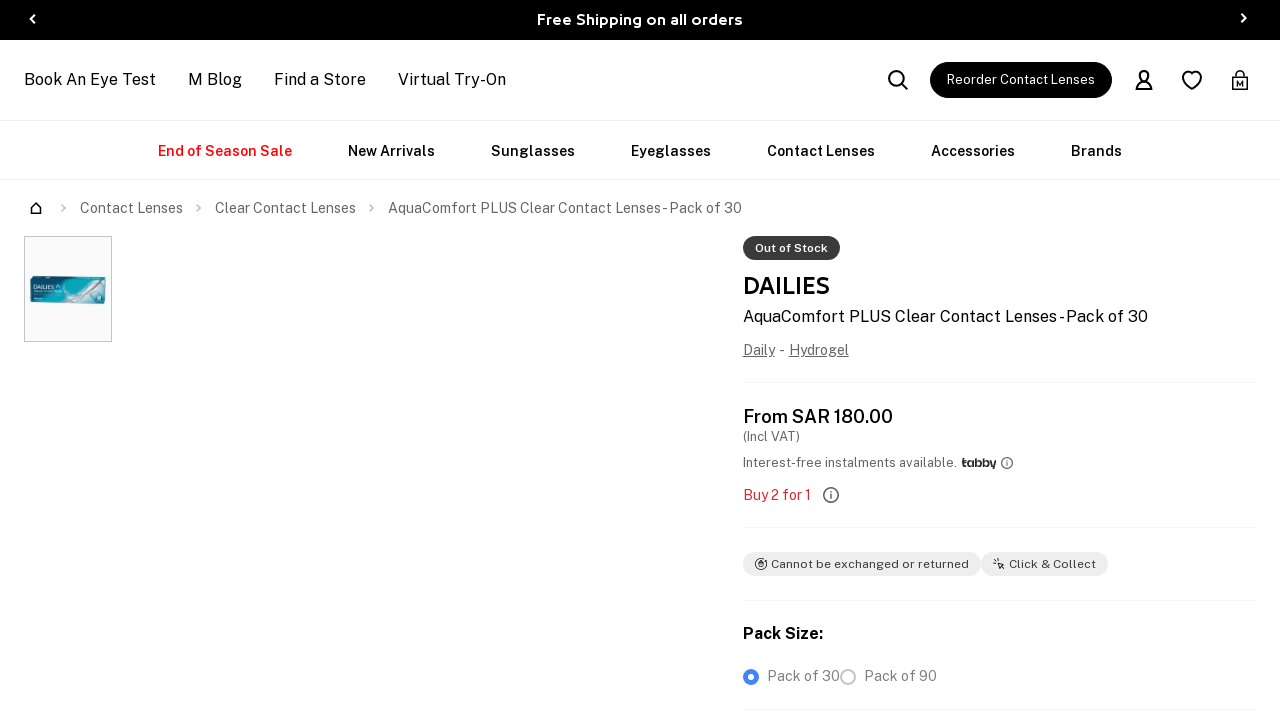

--- FILE ---
content_type: text/html; charset=utf-8
request_url: https://www.magrabi.com/sa-en/clear-contact-lenses/dailies-aquacomfort-plus-clear-contact-lenses-pack-of-30-p-59172045
body_size: 174900
content:
<!DOCTYPE html><html lang="en" dir="ltr"><head><meta charSet="utf-8"/><meta name="viewport" content="width=device-width, initial-scale=1, user-scalable=no"/><link rel="preload" as="image" imageSrcSet="https://mcdn.magrabi.com/image/upload/c_limit,w_96/f_auto/q_95/v1/p/prod/i/59172045/cl_product_image/en_US/magrabi_ecommerce/591720_0.jpg?_a=BAVAUaDW0 1x, https://mcdn.magrabi.com/image/upload/c_limit,w_256/f_auto/q_95/v1/p/prod/i/59172045/cl_product_image/en_US/magrabi_ecommerce/591720_0.jpg?_a=BAVAUaDW0 2x"/><link rel="stylesheet" href="/_next/static/css/2cc684f44c4e5de7.css" data-precedence="next"/><link rel="preload" as="script" fetchPriority="low" href="/_next/static/chunks/webpack-9119ce572c8c3c0f.js"/><script src="/_next/static/chunks/52774a7f-8c736ac5fa736d72.js" async=""></script><script src="/_next/static/chunks/bf6a786c-c97d8fdd7608369f.js" async=""></script><script src="/_next/static/chunks/6271-7b47f3ab09aa9809.js" async=""></script><script src="/_next/static/chunks/main-app-2f9677cc10ba8ae4.js" async=""></script><script src="/_next/static/chunks/aaea2bcf-3fe07dbdd21b52a4.js" async=""></script><script src="/_next/static/chunks/3428-e52f4662a12cdd50.js" async=""></script><script src="/_next/static/chunks/4974-75c6bd1236447fef.js" async=""></script><script src="/_next/static/chunks/7583-e640738dc73ae324.js" async=""></script><script src="/_next/static/chunks/app/global-error-932bb5fc8d1d406a.js" async=""></script><script src="/_next/static/chunks/412-3703928c9b8a548c.js" async=""></script><script src="/_next/static/chunks/8288-63373a6b21516973.js" async=""></script><script src="/_next/static/chunks/2200-83e804c2d55fdbc3.js" async=""></script><script src="/_next/static/chunks/2484-17f8f1246a04b32a.js" async=""></script><script src="/_next/static/chunks/1189-9d83496b0a4c2a53.js" async=""></script><script src="/_next/static/chunks/930-e10710cf02a56045.js" async=""></script><script src="/_next/static/chunks/6522-5c6c01a2d5f86907.js" async=""></script><script src="/_next/static/chunks/8-6de3c43719797655.js" async=""></script><script src="/_next/static/chunks/6500-a685791d1ff97be2.js" async=""></script><script src="/_next/static/chunks/3276-b17fff76eaeb46e2.js" async=""></script><script src="/_next/static/chunks/5538-6fc0596508c30760.js" async=""></script><script src="/_next/static/chunks/2655-811eb5dd523c4a94.js" async=""></script><script src="/_next/static/chunks/4403-7d798957a9657f97.js" async=""></script><script src="/_next/static/chunks/3243-4114c545882ffe5c.js" async=""></script><script src="/_next/static/chunks/7426-c7bf335cff620712.js" async=""></script><script src="/_next/static/chunks/app/%5Blocale%5D/page-b6eb4c4d65d7b21d.js" async=""></script><script src="/_next/static/chunks/app/%5Blocale%5D/layout-44fc1092e8a0d8c7.js" async=""></script><script src="/_next/static/chunks/app/%5Blocale%5D/error-e1ec460d62cd5420.js" async=""></script><script src="/_next/static/chunks/app/%5Blocale%5D/template-91d3e2c38ebd0943.js" async=""></script><script src="/_next/static/chunks/app/%5Blocale%5D/not-found-e869bd99dc92140b.js" async=""></script><script src="/_next/static/chunks/4376-950ea0447846ef40.js" async=""></script><script src="/_next/static/chunks/668-88447a3545c4e9a8.js" async=""></script><script src="/_next/static/chunks/8433-d00498482e40caa6.js" async=""></script><script src="/_next/static/chunks/5906-327962c70e3f20ee.js" async=""></script><script src="/_next/static/chunks/3898-37492fd62fa25bf7.js" async=""></script><script src="/_next/static/chunks/7518-b483fdb86367b773.js" async=""></script><script src="/_next/static/chunks/4022-4a4580a0f344ad2f.js" async=""></script><script src="/_next/static/chunks/8184-2617f6ff45d24786.js" async=""></script><script src="/_next/static/chunks/3229-a76696028399679e.js" async=""></script><script src="/_next/static/chunks/9267-2d944074b31f6da8.js" async=""></script><script src="/_next/static/chunks/5542-9d3a487a9c044178.js" async=""></script><script src="/_next/static/chunks/app/%5Blocale%5D/%5B...any%5D/page-e41e4bdddff5cc41.js" async=""></script><link rel="preload" href="https://www.googletagmanager.com/gtm.js?id=GTM-P3KL8Z8" as="script"/><link rel="preload" href="https://checkout.tabby.ai/tabby-promo.js" as="script"/><link rel="icon" href="/magrabi/favicon.ico" sizes="any"/><title>Buy DAILIES AquaComfort PLUS Clear Contact Lenses - Pack of 30 Online | MAGRABi KSA</title><meta name="description" content="Shop DAILIES AquaComfort PLUS Clear Contact Lenses - Pack of 30 online at MAGRABi. Shop Clear Contact Lenses online. ✓ Fast Delivery ✓ Secured Payment ✓ Genuine Products."/><meta name="robots" content="index, follow"/><link rel="canonical" href="https://www.magrabi.com/sa-en/clear-contact-lenses/dailies-aquacomfort-plus-clear-contact-lenses-pack-of-30-p-59172045"/><link rel="alternate" hrefLang="en-sa" href="https://www.magrabi.com/sa-en/clear-contact-lenses/dailies-aquacomfort-plus-clear-contact-lenses-pack-of-30-p-59172045"/><link rel="alternate" hrefLang="ar-sa" href="https://www.magrabi.com/sa-ar/clear-contact-lenses/dailies-aquacomfort-plus-clear-contact-lenses-pack-of-30-p-59172045"/><link rel="alternate" hrefLang="en-qa" href="https://www.magrabi.com/qa-en/clear-contact-lenses/dailies-aquacomfort-plus-clear-contact-lenses-pack-of-30-p-59172045"/><link rel="alternate" hrefLang="ar-qa" href="https://www.magrabi.com/qa-ar/clear-contact-lenses/dailies-aquacomfort-plus-clear-contact-lenses-pack-of-30-p-59172045"/><link rel="alternate" hrefLang="en-ae" href="https://www.magrabi.com/ae-en/clear-contact-lenses/dailies-aquacomfort-plus-clear-contact-lenses-pack-of-30-p-59172045"/><link rel="alternate" hrefLang="ar-ae" href="https://www.magrabi.com/ae-ar/clear-contact-lenses/dailies-aquacomfort-plus-clear-contact-lenses-pack-of-30-p-59172045"/><link rel="alternate" hrefLang="en-kw" href="https://www.magrabi.com/kw-en/clear-contact-lenses/dailies-aquacomfort-plus-clear-contact-lenses-pack-of-30-p-59172045"/><link rel="alternate" hrefLang="ar-kw" href="https://www.magrabi.com/kw-ar/clear-contact-lenses/dailies-aquacomfort-plus-clear-contact-lenses-pack-of-30-p-59172045"/><link rel="alternate" hrefLang="x-default" href="https://www.magrabi.com/sa-en/clear-contact-lenses/dailies-aquacomfort-plus-clear-contact-lenses-pack-of-30-p-59172045"/><meta property="og:title" content="Buy DAILIES AquaComfort PLUS Clear Contact Lenses - Pack of 30 Online | MAGRABi KSA"/><meta property="og:description" content="Shop DAILIES AquaComfort PLUS Clear Contact Lenses - Pack of 30 online at MAGRABi. Shop Clear Contact Lenses online. ✓ Fast Delivery ✓ Secured Payment ✓ Genuine Products."/><meta property="og:image" content="https://mcdn.magrabi.com/image/upload/f_auto/q_auto/v1/p/prod/i/59172045/cl_product_image/en_US/magrabi_ecommerce/591720_0.jpg?_a=BAVAUaDW0"/><meta property="og:image:alt" content="Buy DAILIES AquaComfort PLUS Clear Contact Lenses - Pack of 30 Online | MAGRABi KSA"/><meta property="og:image:width" content="1200"/><meta property="og:image:height" content="630"/><meta property="og:type" content="website"/><meta name="twitter:card" content="summary_large_image"/><meta name="twitter:title" content="Buy DAILIES AquaComfort PLUS Clear Contact Lenses - Pack of 30 Online | MAGRABi KSA"/><meta name="twitter:description" content="Shop DAILIES AquaComfort PLUS Clear Contact Lenses - Pack of 30 online at MAGRABi. Shop Clear Contact Lenses online. ✓ Fast Delivery ✓ Secured Payment ✓ Genuine Products."/><meta name="twitter:image" content="https://mcdn.magrabi.com/image/upload/f_auto/q_auto/v1/p/prod/i/59172045/cl_product_image/en_US/magrabi_ecommerce/591720_0.jpg?_a=BAVAUaDW0"/><meta name="twitter:image:alt" content="Buy DAILIES AquaComfort PLUS Clear Contact Lenses - Pack of 30 Online | MAGRABi KSA"/><meta name="twitter:image:width" content="4096"/><meta name="twitter:image:height" content="4096"/><style>
          body.page-transition .page-transition-loader {
            display: block !important;
          }
          </style><script>((dt, w, d) => {const ev=new CustomEvent('ui',{detail:dt}),evs=['keydown','mouseover','touchmove','touchstart','wheel'];let evto=0;const dui=()=>{w.UI_AC=!0,d.dispatchEvent(ev),evs.forEach(e=>{w.removeEventListener(e,dui,!1)}),evto&&clearTimeout(evto),d.body.classList?.remove('body-loading')};w.addEventListener('DOMContentLoaded',()=>{evs.forEach(e=>{w.addEventListener(e,dui,!1)})}),evto=setTimeout(()=>{dui()},12e3);})({ locale: "sa-en" }, window, document)</script><script src="/_next/static/chunks/polyfills-78c92fac7aa8fdd8.js" noModule=""></script></head><body class=""><script type="application/ld+json">{"@context":"https://schema.org","@type":"Product","name":"AquaComfort PLUS Clear Contact Lenses - Pack of 30","image":"https://ecom-cdn.magrabi.com/prod/files/59172045/cl_product_image/en_US/magrabi_ecommerce/591720_0.jpg","description":"DAILIES® AquaComfort Plus® contact lenses by Alcom are disposable lenses for daily use. A starter contact lens with blink‑activated moisture for lasting comfort.","brand":{"@type":"Brand","name":"DAILIES"},"sku":"59172045","offers":{"@type":"Offer","url":"https://www.magrabi.com/sa-en/clear-contact-lenses/dailies-aquacomfort-plus-clear-contact-lenses-pack-of-30-p-59172045","priceCurrency":"SAR","price":180,"availability":"https://schema.org/OutOfStock","itemCondition":"https://schema.org/NewCondition"}}</script><script type="application/ld+json">{"@context":"https://schema.org","@type":"BreadcrumbList","itemListElement":[{"@type":"ListItem","position":1,"name":"Home","item":"https://www.magrabi.com/sa-en/"}]}</script><main><!--$!--><template data-dgst="BAILOUT_TO_CLIENT_SIDE_RENDERING"></template><!--/$--><div id="dynamicBanner" class="header-promo-text"><div class="container-fluid h-100"><div class="swiper-control swiper-sm"><div class="swiper-button-prev swiper-promo-prev white"><svg width="16" height="16" viewBox="0 0 16 16" fill="none" xmlns="http://www.w3.org/2000/svg"><g transform="translate(16.299 16.991) rotate(180)"><path d="M6.13656 3L4.7213 4.41531L8.19521 8.01738L4.6562 11.5562L6.04625 12.9968L11 8.04313L6.13656 3Z" fill="#ffffff"></path></g></svg></div><div class="swiper"><div class="swiper-wrapper"><div class="swiper-slide" style="justify-content:center"><a target="" href="/sa-en/shipping-and-delivery">3 Hours Delivery in Riyadh</a></div><div class="swiper-slide" style="justify-content:center"><a target="" href="/sa-en/shipping-and-delivery">Free Shipping on all orders</a></div><div class="swiper-slide" style="justify-content:center"><a>Shop online, collect in-store!   </a></div><div class="swiper-slide" style="justify-content:center"><a target="" href="/sa-en/returns-and-refunds">Online Returns Now Available, Learn More</a></div></div></div><div class="swiper-button-next swiper-promo-next white"><svg width="16" height="16" viewBox="0 0 16 16" fill="none" xmlns="http://www.w3.org/2000/svg"><path d="M6.13656 3L4.7213 4.41531L8.19521 8.01738L4.6562 11.5562L6.04625 12.9968L11 8.04313L6.13656 3Z" fill="#ffffff"></path></svg></div></div></div></div><header id="header-sticky"><div class="container"><div class="row align-items-center"><div class="col"><nav class="navbar navbar-expand-xl"><div class="nav-sm-start"><button class="navbar-toggler" data-bs-toggle="collapse" data-bs-target="#navbarNav" aria-controls="navbarNav" aria-expanded="false" aria-label="Toggle navigation"><span class="navbar-toggler-icon nav-icon"></span></button><button class="nav-link"><div class="nav-icon"><svg xmlns="http://www.w3.org/2000/svg" class="icon md" width="32" height="32" viewBox="0 0 32 32"><defs><clipPath id="clip-search"><rect width="32" height="32"></rect></clipPath></defs><g id="search" clip-path="url(#clip-search)"><g id="search-2" data-name="search" transform="translate(-6 -6)"><path id="Path_15" data-name="Path 15" d="M19.423,29.491A10.068,10.068,0,1,0,9.356,19.423,10.068,10.068,0,0,0,19.423,29.491Zm0,3.356A13.423,13.423,0,1,0,6,19.423,13.423,13.423,0,0,0,19.423,32.847Z" fill-rule="evenodd"></path><path id="Path_16" data-name="Path 16" d="M20.373,18l9.492,9.492-2.373,2.373L18,20.373Z" transform="translate(8.135 8.135)"></path></g></g></svg></div></button><!--$!--><template data-dgst="BAILOUT_TO_CLIENT_SIDE_RENDERING"></template><!--/$--></div><div class="navbar-collapse "><!--$!--><template data-dgst="BAILOUT_TO_CLIENT_SIDE_RENDERING"></template><!--/$--></div><div class="nav-backdrop"></div><div class="nav-secondary"><ul class="navbar-nav"><li class="nav-item"><a class="nav-link" target="" href="/sa-en/book-eyetest/type">Book An Eye Test</a></li><li class="nav-item"><a class="nav-link" target="" href="/sa-en/blogs">M Blog</a></li><li class="nav-item"><a class="nav-link" target="" href="/sa-en/find-store">Find a Store</a></li><li class="nav-item"><a class="nav-link" target="" href="/sa-en/vto">Virtual Try-On</a></li></ul></div></nav></div><div class="col-auto text-center"><a class="navbar-brand" href="/sa-en/"><img alt="magrabi-logo" loading="lazy" decoding="async" data-nimg="fill" style="position:absolute;height:100%;width:100%;left:0;top:0;right:0;bottom:0;color:transparent" sizes="100vw" srcSet="https://cdn.sanity.io/images/miyrzh5r/magrabi-prod/39805c90283f0ad6f91bffebc3b3d4088fca0f0b-312x65.svg?q=95&amp;auto=format 640w, https://cdn.sanity.io/images/miyrzh5r/magrabi-prod/39805c90283f0ad6f91bffebc3b3d4088fca0f0b-312x65.svg?q=95&amp;auto=format 750w, https://cdn.sanity.io/images/miyrzh5r/magrabi-prod/39805c90283f0ad6f91bffebc3b3d4088fca0f0b-312x65.svg?q=95&amp;auto=format 828w, https://cdn.sanity.io/images/miyrzh5r/magrabi-prod/39805c90283f0ad6f91bffebc3b3d4088fca0f0b-312x65.svg?q=95&amp;auto=format 1080w, https://cdn.sanity.io/images/miyrzh5r/magrabi-prod/39805c90283f0ad6f91bffebc3b3d4088fca0f0b-312x65.svg?q=95&amp;auto=format 1200w, https://cdn.sanity.io/images/miyrzh5r/magrabi-prod/39805c90283f0ad6f91bffebc3b3d4088fca0f0b-312x65.svg?q=95&amp;auto=format 1920w, https://cdn.sanity.io/images/miyrzh5r/magrabi-prod/39805c90283f0ad6f91bffebc3b3d4088fca0f0b-312x65.svg?q=95&amp;auto=format 2048w, https://cdn.sanity.io/images/miyrzh5r/magrabi-prod/39805c90283f0ad6f91bffebc3b3d4088fca0f0b-312x65.svg?q=95&amp;auto=format 3840w" src="https://cdn.sanity.io/images/miyrzh5r/magrabi-prod/39805c90283f0ad6f91bffebc3b3d4088fca0f0b-312x65.svg?q=95&amp;auto=format"/></a></div><div class="col d-flex justify-content-end"><div class="nav-search"><div class="search d-none d-xl-flex align-items-center "><div class="search-input w-100"><input type="text" class="form-control" placeholder="Search" autoComplete="off" autoCorrect="off" autoCapitalize="off" value=""/><button class="btn-search px-3 h-100"><svg xmlns="http://www.w3.org/2000/svg" class="icon md" width="32" height="32" viewBox="0 0 32 32"><defs><clipPath id="clip-search"><rect width="32" height="32"></rect></clipPath></defs><g id="search" clip-path="url(#clip-search)"><g id="search-2" data-name="search" transform="translate(-6 -6)"><path id="Path_15" data-name="Path 15" d="M19.423,29.491A10.068,10.068,0,1,0,9.356,19.423,10.068,10.068,0,0,0,19.423,29.491Zm0,3.356A13.423,13.423,0,1,0,6,19.423,13.423,13.423,0,0,0,19.423,32.847Z" fill-rule="evenodd"></path><path id="Path_16" data-name="Path 16" d="M20.373,18l9.492,9.492-2.373,2.373L18,20.373Z" transform="translate(8.135 8.135)"></path></g></g></svg></button></div><div class="search-close d-flex justify-content-end"><button class="btn-close"></button></div></div><div class="navbar-icons"><ul class="navbar-nav"><li class="nav-item d-none d-xl-block"><div class="nav-link" style="cursor:pointer"><div class="nav-icon"><svg xmlns="http://www.w3.org/2000/svg" class="icon md" width="32" height="32" viewBox="0 0 32 32"><defs><clipPath id="clip-search"><rect width="32" height="32"></rect></clipPath></defs><g id="search" clip-path="url(#clip-search)"><g id="search-2" data-name="search" transform="translate(-6 -6)"><path id="Path_15" data-name="Path 15" d="M19.423,29.491A10.068,10.068,0,1,0,9.356,19.423,10.068,10.068,0,0,0,19.423,29.491Zm0,3.356A13.423,13.423,0,1,0,6,19.423,13.423,13.423,0,0,0,19.423,32.847Z" fill-rule="evenodd"></path><path id="Path_16" data-name="Path 16" d="M20.373,18l9.492,9.492-2.373,2.373L18,20.373Z" transform="translate(8.135 8.135)"></path></g></g></svg></div></div></li><li class="nav-item d-none d-xl-block"><a class="btn btn-primary btn-sm" href="/sa-en/my-account/orders?filter=reorder">Reorder Contact Lenses</a></li><li class="nav-item d-none d-lg-block"><!--$!--><template data-dgst="BAILOUT_TO_CLIENT_SIDE_RENDERING"></template><!--/$--></li><li class="nav-item"><a class="nav-link" href="/sa-en/favorites"><div class="nav-icon"><svg class="icon md" xmlns="http://www.w3.org/2000/svg" width="32" height="32" viewBox="0 0 32 32"><defs><clipPath id="clip-heart"><rect width="32" height="32"></rect></clipPath></defs><g id="heart" clip-path="url(#clip-heart)"><path id="Vector_Stroke_" data-name="Vector (Stroke)" d="M32.1,9.24h0c5.873,0,10.011,5.4,10.011,10.693,0,6.268-4.039,11.218-7.414,14.315a39.034,39.034,0,0,1-4.783,3.723c-.65.431-1.2.765-1.588.995-.2.115-.353.2-.466.268l-.135.075-.041.022-.014.007-.005,0h0s0,0-1.506-2.812c0,0,12.762-6.821,12.762-16.6,0-3.892-3.054-7.5-6.821-7.5a6.655,6.655,0,0,0-3.711,1.136,6.947,6.947,0,0,0-2.23,2.456,6.946,6.946,0,0,0-2.229-2.456,6.655,6.655,0,0,0-3.711-1.136c-3.767,0-6.821,3.611-6.821,7.5,0,9.776,12.762,16.6,12.762,16.6-1.5,2.813-1.5,2.812-1.506,2.812h0l-.005,0-.014-.007-.041-.022-.135-.075c-.113-.063-.27-.153-.466-.268-.391-.23-.937-.564-1.588-.995a39.048,39.048,0,0,1-4.782-3.723,28.167,28.167,0,0,1-5.041-6.084,15.828,15.828,0,0,1-2.373-8.231c0-5.289,4.138-10.693,10.012-10.693h0a9.846,9.846,0,0,1,5.941,2A9.847,9.847,0,0,1,32.1,9.24ZM26.159,36.53l1.5,2.813-1.5.8-1.5-.8Z" transform="translate(-10.207 -8.24)" fill-rule="evenodd"></path></g></svg></div></a></li><li class="nav-item"><a class="nav-link" href="/sa-en/cart"><div class="nav-icon nav-cart active"><svg class="icon md" xmlns="http://www.w3.org/2000/svg" width="32" height="32" viewBox="0 0 32 32"><defs><clipPath id="clip-cart"><rect width="32" height="32"></rect></clipPath></defs><g id="cart" clip-path="url(#clip-cart)"><g id="icons_bag" data-name="icons/bag" transform="translate(-2.798 -1)"><g id="Vector" transform="translate(6 1)"><path id="Path_19" data-name="Path 19" d="M29.036,11.56H8.56V28.2H29.036ZM6,9V30.756H31.6V9Z" transform="translate(-6 1.238)" fill-rule="evenodd"></path><path id="Path_20" data-name="Path 20" d="M17.679,3.56A5.132,5.132,0,0,0,12.56,8.679v2.559H10V8.679a7.679,7.679,0,0,1,15.357,0v2.559H22.8V8.679A5.132,5.132,0,0,0,17.679,3.56Z" transform="translate(-4.881 -1)" fill-rule="evenodd"></path><path id="Path_21" data-name="Path 21" d="M20.849,14l-3.73,6.133L13.39,14H12V24.247h1.975v-5.71l2.457,4.026h1.375l2.457-4.026v5.71h1.974V14Z" transform="translate(-4.321 2.637)" fill-rule="evenodd"></path></g></g></g></svg></div></a></li></ul></div></div><!--$!--><template data-dgst="BAILOUT_TO_CLIENT_SIDE_RENDERING"></template><!--/$--></div></div></div></header><div id="navbarPanel" class="navbar-panel d-none d-xl-block i-sticky-top reverse-sticky-top bg-white"><div class="navbar-panel-scroll"><div class="navbar navbar-expand nav-lg"><ul class="navbar-nav"><li class="dropdown nav-item "><a class="nav-link" target="" style="color:#ff0004" href="/sa-en/sunglasses/end-of-year-sale-sa-c-1839">End of Season Sale</a><div class="dropdown-menu "><div class="container"><div class="row justify-content-xl-between"><div class="col-8 col-xl-7"><div class="row gx-12"><div class="col-3"><div class="navbar-image"></div><h5 class="nav-title mt-7 mb-3"><a target="" href="/sa-en">Shop By</a></h5><a target="" class="dropdown-item" href="/sa-en/sunglasses/end-of-year-sale-sa-c-1839">Sunglasses</a><a target="" class="dropdown-item" href="/sa-en/contactlenses/end-of-year-sale-sa-c-1944">All Contact Lenses</a><a target="" class="dropdown-item" href="/sa-en/contactlenses/end-of-year-sale-sa-c-1944?_p-l=d&amp;b=i-clinic%7CDAILIES%7CACUVUE%7CAIR+OPTIX">Clear Contact Lenses</a><a target="" class="dropdown-item" href="/sa-en/contactlenses/end-of-year-sale-sa-c-1944?_p-l=d&amp;clc=Brown%7CGrey%7CHazel%7CLight+Brown%7CBlue%7CGreen%7CMultiple">Colored Contact Lenses</a></div><div class="col-3"><div class="navbar-image"></div><h5 class="nav-title mt-7 mb-3"><a target="" href="/sa-en">Online Shops</a></h5><a target="" class="dropdown-item" href="/sa-en/year-end-shop-c-2965">End of Season Offers Shop</a></div></div></div><div class="col-12 col-xl-4"></div></div></div></div></li><li class="dropdown nav-item "><a class="nav-link" target="" href="/sa-en/eyewear/new-in-eyewear-sa-c-2953">New Arrivals</a><div class="dropdown-menu "><div class="container"><div class="row justify-content-xl-between"><div class="col-8 col-xl-7"><div class="row gx-12"><div class="col-3"><div class="navbar-image"></div><h5 class="nav-title mt-7 mb-3"><a target="" href="/sa-en">Shop By</a></h5><a target="" class="dropdown-item" href="/sa-en/eyewear/new-in-eyewear-sa-c-2953">View All</a><a target="" class="dropdown-item" href="/sa-en/sunglasses/new-arrivals-c-1658">Sunglasses</a><a target="" class="dropdown-item" href="/sa-en/eyeglasses/new-arrivals-c-1660">Eyeglasses</a><a target="" class="dropdown-item" href="/sa-en/contactlenses/new-arrivals-sa-c-2897">Contact lenses</a></div><div class="col-3"><div class="navbar-image"></div><h5 class="nav-title mt-7 mb-3"><a target="" href="/sa-en">New Brands</a></h5><a target="" class="dropdown-item" href="/sa-en/brands/ahlem">AHLEM</a><a target="" class="dropdown-item" href="/sa-en/brands/moncler">MONCLER</a><a target="" class="dropdown-item" href="/sa-en/brands/ic-berlin">Ic! Berlin</a><a target="" class="dropdown-item" href="/sa-en/brands/sestini">SESTINI</a><a target="" class="dropdown-item" href="/sa-en/brands/jacques-marie-mage">JACQUES MARIE MAGE</a><a target="" class="dropdown-item" href="/sa-en/brands/bella">Bella</a></div><div class="col-3"><div class="navbar-image"></div><h5 class="nav-title mt-7 mb-3"><a target="" href="/sa-en">New Season Collections</a></h5><a target="" class="dropdown-item" href="/sa-en/brands/ray-ban">RAY-BAN</a><a target="" class="dropdown-item" href="/sa-en/brands/anna-karin-karlsson">ANNA KARIN KARLSSON</a><a target="" class="dropdown-item" href="/sa-en/brands/gucci">GUCCI</a><a target="" class="dropdown-item" href="/sa-en/brands/celine">CELINE</a><a target="" class="dropdown-item" href="/sa-en/brands/fendi">FENDI</a></div><div class="col-3"><div class="navbar-image"></div><h5 class="nav-title mt-7 mb-3"><a target="" href="/sa-en">Online Shops</a></h5><a target="" class="dropdown-item" href="/sa-en/sestini-shop-c-2749">Sestini Shop</a><a target="" class="dropdown-item" href="/sa-en/prada-shop-c-2751">Prada Shop</a><a target="" class="dropdown-item" href="/sa-en/monostrom-shop-c-2649">Monostrom Shop</a><a target="" class="dropdown-item" href="/sa-en/spinon8-shop-c-2650">Spin On8 Shop</a><a target="" class="dropdown-item" href="/sa-en/eyem-shop-c-2651">EYE&#x27;M Shop </a><a target="" class="dropdown-item" href="/sa-en/contactlenses-color/bella-shop-sa-c-2891">Bella Shop</a></div></div></div><div class="col-12 col-xl-4"><div class=""><a class="link link-item" target="" href="/sa-en/brands/prada"><div class="navbar-image lg"><img data-sanity="id=magrabi-ksa-header;type=header;path=menu:c7b50cdec898.promotionalTiles:4ddbac4aa578.image.en;base=%2F" alt="The Prada Prestige" loading="lazy" width="600" height="680" decoding="async" data-nimg="1" style="color:transparent" srcSet="https://cdn.sanity.io/images/miyrzh5r/magrabi-prod/d271d692747f8ce7285372197b922697b0d5790f-1800x2040.jpg?h=680&amp;w=1200&amp;q=95&amp;auto=format 1x, https://cdn.sanity.io/images/miyrzh5r/magrabi-prod/d271d692747f8ce7285372197b922697b0d5790f-1800x2040.jpg?h=680&amp;w=1200&amp;q=95&amp;auto=format 2x" src="https://cdn.sanity.io/images/miyrzh5r/magrabi-prod/d271d692747f8ce7285372197b922697b0d5790f-1800x2040.jpg?h=680&amp;w=1200&amp;q=95&amp;auto=format"/></div></a><div class="row justify-content-between mt-3"><div class="col-auto"><div class="nav-title">The Prada Prestige</div></div><div class="col-auto"><a class="link link-item d-none d-xl-block" target="" href="/sa-en/brands/prada"><div class="nav-title">Discover the collection</div></a></div></div></div></div></div></div></div></li><li class="dropdown nav-item "><a class="nav-link" target="" href="/sa-en/sunglasses">Sunglasses</a><div class="dropdown-menu "><div class="container"><div class="row justify-content-xl-between"><div class="col-8 col-xl-7"><div class="row gx-12"><div class="col-3"><div class="navbar-image"></div><h5 class="nav-title mt-7 mb-3"><a target="" href="/sa-en">By Gender</a></h5><a target="" class="dropdown-item" href="/sa-en/sunglasses/all-c-1686?_p-l=d&amp;sort=new_arrival">View all </a><a target="" class="dropdown-item" href="/sa-en/sunglasses/men-c-1456">Sunglasses for Him</a><a target="" class="dropdown-item" href="/sa-en/sunglasses/women-c-1302">Sunglasses for Her</a><a target="" class="dropdown-item" href="/sa-en/sunglasses/unisex-c-1542?_p-l=d&amp;sort=new_arrival">Unisex Shades</a><a target="" class="dropdown-item" href="/sa-en/sunglasses/kids-c-1346?_p-l=d&amp;sort=new_arrival">Kids Sunnies</a></div><div class="col-3"><div class="navbar-image"></div><h5 class="nav-title mt-7 mb-3"><a target="" href="/sa-en">Collections</a></h5><a target="" class="dropdown-item" href="/sa-en/sunglasses/bold-c-1647?_p-l=d&amp;sort=new_arrival">Bold Statement Pieces</a><a target="" class="dropdown-item" href="/sa-en/sunglasses/all-c-1686?_p-l=d&amp;c=Havana%7CBrown%7CTortoise%7CPrints">Mocha Mousse Shades</a><a target="" class="dropdown-item" href="/sa-en/sunglasses/aviator-c-1646">Aviators 2.0</a><a target="" class="dropdown-item" href="/sa-en/sunglasses/bestsellers-c-1672">Bestsellers</a></div><div class="col-3"><div class="navbar-image"></div><h5 class="nav-title mt-7 mb-3"><a target="" href="/sa-en/brands/bottega-veneta?_p-l=d&amp;cat=Sunglasses">Trending Brands</a></h5><a target="" class="dropdown-item" href="/sa-en/sunglasses/bottegaveneta-c-1586">BOTTEGA VENETA</a><a target="" class="dropdown-item" href="/sa-en/sunglasses/miumiu-c-1461">MIU MIU</a><a target="" class="dropdown-item" href="/sa-en/brands/celine">CELINE</a><a target="" class="dropdown-item" href="/sa-en/brands/fendi">FENDI</a></div></div></div><div class="col-12 col-xl-4"><div class=""><a class="link link-item" target="" href="/sa-en/brands/versace?_p-l=d&amp;cat=Sunglasses&amp;sort=new_arrival"><div class="navbar-image lg"><img data-sanity="id=magrabi-ksa-header;type=header;path=menu:862e843ae9da.promotionalTiles:7a11b5c0678a.image.en;base=%2F" alt="Commanding Couture" loading="lazy" width="600" height="680" decoding="async" data-nimg="1" style="color:transparent" srcSet="https://cdn.sanity.io/images/miyrzh5r/magrabi-prod/137af1af9807214b213b36a966f6179167e2b4f8-1800x2040.jpg?h=680&amp;w=1200&amp;q=95&amp;auto=format 1x, https://cdn.sanity.io/images/miyrzh5r/magrabi-prod/137af1af9807214b213b36a966f6179167e2b4f8-1800x2040.jpg?h=680&amp;w=1200&amp;q=95&amp;auto=format 2x" src="https://cdn.sanity.io/images/miyrzh5r/magrabi-prod/137af1af9807214b213b36a966f6179167e2b4f8-1800x2040.jpg?h=680&amp;w=1200&amp;q=95&amp;auto=format"/></div></a><div class="row justify-content-between mt-3"><div class="col-auto"><div class="nav-title">Commanding Couture</div></div><div class="col-auto"><a class="link link-item d-none d-xl-block" target="" href="/sa-en/brands/versace?_p-l=d&amp;cat=Sunglasses&amp;sort=new_arrival"><div class="nav-title">Shop Versace sunglasses</div></a></div></div></div></div></div></div></div></li><li class="dropdown nav-item "><a class="nav-link" target="" href="/sa-en/eyeglasses">Eyeglasses</a><div class="dropdown-menu "><div class="container"><div class="row justify-content-xl-between"><div class="col-8 col-xl-7"><div class="row gx-12"><div class="col-3"><div class="navbar-image"></div><h5 class="nav-title mt-7 mb-3"><a target="" href="/sa-en">By Gender</a></h5><a target="" class="dropdown-item" href="/sa-en/eyeglasses/all-c-1689?_p-l=d&amp;sort=discount">View all</a><a target="" class="dropdown-item" href="/sa-en/eyeglasses/men-c-1537">Eyeglasses for Him</a><a target="" class="dropdown-item" href="/sa-en/eyeglasses/women-c-1505">Eyeglasses for Her</a><a target="" class="dropdown-item" href="/sa-en/eyeglasses/unisex-c-1651">Unisex Eyeglasses</a><a target="" class="dropdown-item" href="/sa-en/eyeglasses/kids-c-1553">Kids Eyeglasses</a></div><div class="col-3"><div class="navbar-image"></div><h5 class="nav-title mt-7 mb-3"><a target="" href="/sa-en">Collections</a></h5><a target="" class="dropdown-item" href="/sa-en/eyeglasses/neutralcolored-c-1482">Neutrals</a><a target="" class="dropdown-item" href="/sa-en/eyeglasses/black-c-1263">Black Staples</a><a target="" class="dropdown-item" href="/sa-en/eyeglasses/urbaneveryday-c-1343?_p-l=d&amp;sort=new_arrival">Everyday Essentials</a><a target="" class="dropdown-item" href="/sa-en/eyeglasses/rimless-c-1560?_p-l=d&amp;sort=new_arrival">Rimless Eyeglasses</a><a target="" class="dropdown-item" href="/sa-en/eyeglasses/titanium-c-1332?_p-l=d&amp;sort=new_arrival">Lightweight &amp; Practical</a></div><div class="col-3"><div class="navbar-image"></div><h5 class="nav-title mt-7 mb-3"><a target="" href="/sa-en">Trending Brands</a></h5><a target="" class="dropdown-item" href="/sa-en/eyeglasses/saintlaurent-c-1373?_p-l=d&amp;sort=new_arrival">SAINT LAURENT</a><a target="" class="dropdown-item" href="/sa-en/eyeglasses/gucci-c-1405">GUCCI</a><a target="" class="dropdown-item" href="/sa-en/brands/montblanc?_p-l=d&amp;cat=Eyeglasses">MONTBLANC</a></div></div></div><div class="col-12 col-xl-4"><div class=""><a class="link link-item" target="" href="/sa-en/brands/dunhill?_p-l=d&amp;cat=Eyeglasses"><div class="navbar-image lg"><img data-sanity="id=magrabi-ksa-header;type=header;path=menu:114467e39de3.promotionalTiles:8ffb521cb920.image.en;base=%2F" alt="British Refinement" loading="lazy" width="600" height="680" decoding="async" data-nimg="1" style="color:transparent" srcSet="https://cdn.sanity.io/images/miyrzh5r/magrabi-prod/668dc59c1786bfa92f86da794f04c45df040501a-1800x2040.jpg?h=680&amp;w=1200&amp;q=95&amp;auto=format 1x, https://cdn.sanity.io/images/miyrzh5r/magrabi-prod/668dc59c1786bfa92f86da794f04c45df040501a-1800x2040.jpg?h=680&amp;w=1200&amp;q=95&amp;auto=format 2x" src="https://cdn.sanity.io/images/miyrzh5r/magrabi-prod/668dc59c1786bfa92f86da794f04c45df040501a-1800x2040.jpg?h=680&amp;w=1200&amp;q=95&amp;auto=format"/></div></a><div class="row justify-content-between mt-3"><div class="col-auto"><div class="nav-title">British Refinement</div></div><div class="col-auto"><a class="link link-item d-none d-xl-block" target="" href="/sa-en/brands/dunhill?_p-l=d&amp;cat=Eyeglasses"><div class="nav-title">Shop the Eyeglasses</div></a></div></div></div></div></div></div></div></li><li class="dropdown nav-item "><a class="nav-link" target="" href="/sa-en/contact-lenses">Contact Lenses</a><div class="dropdown-menu "><div class="container"><div class="row justify-content-xl-between"><div class="col-8 col-xl-7"><div class="row gx-12"><div class="col-3"><div class="navbar-image"></div><h5 class="nav-title mt-7 mb-3"><a target="" href="/sa-en">By Type</a></h5><a target="" class="dropdown-item" href="/sa-en/contact-lenses/clear-contact-lenses">Clear Contact lenses</a><a target="" class="dropdown-item" href="/sa-en/contact-lenses/color-contact-lenses">Colored Contact lenses</a></div><div class="col-3"><div class="navbar-image"></div><h5 class="nav-title mt-7 mb-3"><a target="" href="/sa-en">Collections</a></h5><a target="" class="dropdown-item" href="/sa-en/contact-lenses/color-contact-lenses?_p-l=d&amp;clc=Brown%7CLight+Brown%7CHazel">Shades of Brown</a><a target="" class="dropdown-item" href="/sa-en/contact-lenses/color-contact-lenses?_p-l=d&amp;clc=Blue%7CViolet">Into the Blues</a><a target="" class="dropdown-item" href="/sa-en/contact-lenses/color-contact-lenses?_p-l=d&amp;b=Lensme%7CDIVA">Bestseller Colored Contacts&#x27; Brands</a><a target="" class="dropdown-item" href="/sa-en/contact-lenses/clear-contact-lenses?_p-l=d&amp;b=i-clinic%7CDAILIES">Bestseller Clear Contacts&#x27; Brands</a></div><div class="col-3"><div class="navbar-image"></div><h5 class="nav-title mt-7 mb-3"><a target="" href="/sa-en">Bestselling Brands</a></h5><a target="" class="dropdown-item" href="/sa-en/brands/diva">DIVA</a><a target="" class="dropdown-item" href="/sa-en/brands/lensme?_p-l=d&amp;sort=new_arrival">Lensme</a><a target="" class="dropdown-item" href="/sa-en/brands/newlens">NEWLENS</a><a target="" class="dropdown-item" href="/sa-en/brands/amara">Amara</a><a target="" class="dropdown-item" href="/sa-en/brands/afle">AFLE</a><a target="" class="dropdown-item" href="/sa-en/brands/i-clinic">i-clinic</a></div><div class="col-3"><div class="navbar-image"></div><h5 class="nav-title mt-7 mb-3"><a target="" href="/sa-en">Online Shops</a></h5><a target="" class="dropdown-item" href="/sa-en/contactlenses-color/leila-leila-shop-c-2068">Leila &amp; Leila Shop</a><a target="" class="dropdown-item" href="/sa-en/contactlenses-color/lensme-shop-c-2069">Lensme Shop</a><a target="" class="dropdown-item" href="/sa-en/contactlenses-color/diva-shop-c-2067">Diva Shop</a><a target="" class="dropdown-item" href="/sa-en/contactlenses/acuvue-shop-c-2092">Acuvue Shop</a></div></div></div><div class="col-12 col-xl-4"><div class=""><a class="link link-item" target="" href="/sa-en/brands/bella"><div class="navbar-image lg"><img data-sanity="id=magrabi-ksa-header;type=header;path=menu:c56cba22179c.promotionalTiles:cf828ce8346b.image.en;base=%2F" alt="Bella&#x27;s Colored Contact lenses" loading="lazy" width="600" height="680" decoding="async" data-nimg="1" style="color:transparent" srcSet="https://cdn.sanity.io/images/miyrzh5r/magrabi-prod/b64a264ee2e6c1709fe2cbc69e5e919003948fb7-1200x1360.png?h=680&amp;w=1200&amp;q=95&amp;auto=format 1x, https://cdn.sanity.io/images/miyrzh5r/magrabi-prod/b64a264ee2e6c1709fe2cbc69e5e919003948fb7-1200x1360.png?h=680&amp;w=1200&amp;q=95&amp;auto=format 2x" src="https://cdn.sanity.io/images/miyrzh5r/magrabi-prod/b64a264ee2e6c1709fe2cbc69e5e919003948fb7-1200x1360.png?h=680&amp;w=1200&amp;q=95&amp;auto=format"/></div></a><div class="row justify-content-between mt-3"><div class="col-auto"><div class="nav-title">Bella&#x27;s Colored Contact lenses</div></div><div class="col-auto"><a class="link link-item d-none d-xl-block" target="" href="/sa-en/brands/bella"><div class="nav-title">Discover the new collection</div></a></div></div></div></div></div></div></div></li><li class="dropdown nav-item "><a class="nav-link" target="" href="/sa-en/accessories">Accessories</a><div class="dropdown-menu "><div class="container"><div class="row justify-content-xl-between"><div class="col-8 col-xl-7"><div class="row gx-12"><div class="col-3"><div class="navbar-image"></div><h5 class="nav-title mt-7 mb-3"><a target="" href="/sa-en/accessories">By Type</a></h5><a target="" class="dropdown-item" href="/sa-en/accessories">View all</a><a target="" class="dropdown-item" href="/sa-en/accessories/chains">Chains</a><a target="" class="dropdown-item" href="/sa-en/accessories/cases">Cases</a><a target="" class="dropdown-item" href="/sa-en/accessories/cords">Cords</a><a target="" class="dropdown-item" href="/sa-en/accessories/lens-cleaning-cloths">Lens Cleaning Cloths</a></div><div class="col-3"><div class="navbar-image"></div><h5 class="nav-title mt-7 mb-3"><a target="" href="/sa-en">Collections</a></h5><a target="" class="dropdown-item" href="/sa-en/accessories?_p-l=d&amp;act=Chains%7CCords%7CTravel+cases%7CLens+Cleaning+Cloths%7CCases%7CCleaning+Sprays">For your Eyewear </a><a target="" class="dropdown-item" href="/sa-en/accessories/chains/natural/stones-c-1563">Natural stones</a><a target="" class="dropdown-item" href="/sa-en/accessories/chains/multicolor-c-1283">Multicolored Selections</a></div><div class="col-3"><div class="navbar-image"></div><h5 class="nav-title mt-7 mb-3"><a target="" href="/sa-en">New in Brands</a></h5><a target="" class="dropdown-item" href="/sa-en/brands/melissa-devaux-bijoux">Melissa Devaux Bijoux</a></div></div></div><div class="col-12 col-xl-4"><div class=""><a class="link link-item" target="" href="/sa-en/accessories/chains"><div class="navbar-image lg"><img data-sanity="id=magrabi-ksa-header;type=header;path=menu:bbe641a00423.promotionalTiles:e526e144157c.image.en;base=%2F" alt="Un-Chained Elegance" loading="lazy" width="600" height="680" decoding="async" data-nimg="1" style="color:transparent" srcSet="https://cdn.sanity.io/images/miyrzh5r/magrabi-prod/5d12ca8f81e87eef7495771ae987e6fc509156c3-1800x2040.jpg?h=680&amp;w=1200&amp;q=95&amp;auto=format 1x, https://cdn.sanity.io/images/miyrzh5r/magrabi-prod/5d12ca8f81e87eef7495771ae987e6fc509156c3-1800x2040.jpg?h=680&amp;w=1200&amp;q=95&amp;auto=format 2x" src="https://cdn.sanity.io/images/miyrzh5r/magrabi-prod/5d12ca8f81e87eef7495771ae987e6fc509156c3-1800x2040.jpg?h=680&amp;w=1200&amp;q=95&amp;auto=format"/></div></a><div class="row justify-content-between mt-3"><div class="col-auto"><div class="nav-title">Un-Chained Elegance</div></div><div class="col-auto"><a class="link link-item d-none d-xl-block" target="" href="/sa-en/accessories/chains"><div class="nav-title">Discover Now</div></a></div></div></div></div></div></div></div></li><li class="dropdown nav-item "><a class="nav-link" target="" href="/sa-en/brands">Brands</a><div class="dropdown-menu "><div class="container"><div class="row justify-content-xl-between"><div class="col-8 col-xl-7"><div class="row gx-12"><div class="col-3"><div class="navbar-image"></div><h5 class="nav-title mt-7 mb-3"><a target="" href="/sa-en">By Type</a></h5><a target="" class="dropdown-item" href="/sa-en/brands">View all</a><a target="" class="dropdown-item" href="/sa-en/sunglasses/all-c-1686">Sunglasses</a><a target="" class="dropdown-item" href="/sa-en/eyeglasses/all-c-1689">Eyeglasses</a><a target="" class="dropdown-item" href="/sa-en/contact-lenses/clear-contact-lenses">Clear Contact Lenses</a><a target="" class="dropdown-item" href="/sa-en/contact-lenses/color-contact-lenses">Color Contact Lenses </a><a target="" class="dropdown-item" href="/sa-en/accessories">Accessories</a></div><div class="col-3"><div class="navbar-image"></div><h5 class="nav-title mt-7 mb-3"><a target="" href="/sa-en">Bestselling Brands</a></h5><a target="" class="dropdown-item" href="/sa-en/brands/prada">PRADA</a><a target="" class="dropdown-item" href="/sa-en/brands/ray-ban">RAY-BAN</a><a target="" class="dropdown-item" href="/sa-en/brands/burberry">BURBERRY</a><a target="" class="dropdown-item" href="/sa-en/brands/dolce---gabbana">DOLCE &amp; GABBANA</a><a target="" class="dropdown-item" href="/sa-en/brands/giorgio-armani">GIORGIO ARMANI</a><a target="" class="dropdown-item" href="/sa-en/brands/diva">DIVA</a><a target="" class="dropdown-item" href="/sa-en/brands/lensme">Lensme</a></div><div class="col-3"><div class="navbar-image"></div><h5 class="nav-title mt-7 mb-3"><a target="" href="/sa-en">Online Exclusive Brands</a></h5><a target="" class="dropdown-item" href="/sa-en/brands/etro">ETRO</a><a target="" class="dropdown-item" href="/sa-en/brands/balenciaga">BALENCIAGA </a><a target="" class="dropdown-item" href="/sa-en/brands/alaia">ALAIA</a><a target="" class="dropdown-item" href="/sa-en/brands/afle">AFLE</a><a target="" class="dropdown-item" href="/sa-en/brands/amara">AMARA</a><a target="" class="dropdown-item" href="/sa-en/brands/daya">DAYA</a><a target="" class="dropdown-item" href="/sa-en/brands/newlens">NEWLENS</a></div><div class="col-3"><div class="navbar-image"></div><h5 class="nav-title mt-7 mb-3"><a target="" href="/sa-en">MAGRABi Exclusive Brands</a></h5><a target="" class="dropdown-item" href="/sa-en/brands/leila-leila">Leila &amp; Leila</a><a target="" class="dropdown-item" href="/sa-en/brands/i-clinic">i-clinic</a><a target="" class="dropdown-item" href="/sa-en/brands/eye-m">Eye&#x27;m</a><a target="" class="dropdown-item" href="/sa-en/brands/monostrom">Monostrom</a><a target="" class="dropdown-item" href="/sa-en/brands/spin-on8">SPIN ON8</a></div></div></div><div class="col-12 col-xl-4"><div class=""><a class="link link-item" target="" href="/sa-en/brands/dolce-gabbana"><div class="navbar-image lg"><img data-sanity="id=magrabi-ksa-header;type=header;path=menu:c9aa596596e5.promotionalTiles:481aa01515a9.image.en;base=%2F" alt="The Arabian Allure" loading="lazy" width="600" height="680" decoding="async" data-nimg="1" style="color:transparent" srcSet="https://cdn.sanity.io/images/miyrzh5r/magrabi-prod/e2bd62163a479a9359bc0e39aa20683d7c28ff81-1800x2040.jpg?h=680&amp;w=1200&amp;q=95&amp;auto=format 1x, https://cdn.sanity.io/images/miyrzh5r/magrabi-prod/e2bd62163a479a9359bc0e39aa20683d7c28ff81-1800x2040.jpg?h=680&amp;w=1200&amp;q=95&amp;auto=format 2x" src="https://cdn.sanity.io/images/miyrzh5r/magrabi-prod/e2bd62163a479a9359bc0e39aa20683d7c28ff81-1800x2040.jpg?h=680&amp;w=1200&amp;q=95&amp;auto=format"/></div></a><div class="row justify-content-between mt-3"><div class="col-auto"><div class="nav-title">The Arabian Allure</div></div><div class="col-auto"><a class="link link-item d-none d-xl-block" target="" href="/sa-en/brands/dolce-gabbana"><div class="nav-title">Shop the collection</div></a></div></div></div></div></div></div></div></li></ul></div></div></div><div id="navbarCarousal" class="
          navbar-panel
          d-xl-none
          i-sticky-top
          reverse-sticky-top
          bg-white
          "><div class="navbar-panel-scroll"><div class="navbar navbar-expand nav-lg"><ul class="navbar-nav"><li class="nav-item "><a class="nav-link" style="color:#ff0004" target="" href="/sa-en/sunglasses/end-of-year-sale-sa-c-1839">End of Season Sale</a></li><li class="nav-item "><a class="nav-link" target="" href="/sa-en/eyewear/new-in-eyewear-sa-c-2953">New Arrivals</a></li><li class="nav-item "><a class="nav-link" target="" href="/sa-en/sunglasses">Sunglasses</a></li><li class="nav-item "><a class="nav-link" target="" href="/sa-en/eyeglasses">Eyeglasses</a></li><li class="nav-item "><a class="nav-link" target="" href="/sa-en/contact-lenses">Contact Lenses</a></li><li class="nav-item "><a class="nav-link" target="" href="/sa-en/accessories">Accessories</a></li><li class="nav-item "><a class="nav-link" target="" href="/sa-en/brands">Brands</a></li></ul></div></div></div><div class="breadcrumb-panel i-sticky-top reverse-sticky-top bg-white"><div class="breadcrumb-scroll"><div class="container"><ol class="breadcrumb"><li class="breadcrumb-item"><a href="/sa-en/"><svg xmlns="http://www.w3.org/2000/svg" width="24" height="24" viewBox="0 0 24 24" fill="none"><rect width="24" height="24" fill="white"></rect><path fill-rule="evenodd" clip-rule="evenodd" d="M8.25 11.8713V16.5H15.75V11.8713L12 8.12132L8.25 11.8713ZM6.75 11.25V18H17.25V11.25L12 6L6.75 11.25Z" fill="black"></path></svg></a></li><li class="breadcrumb-item"><a href="/sa-en/contact-lenses">Contact Lenses</a></li><li class="breadcrumb-item"><a href="/sa-en/contact-lenses/clear-contact-lenses">Clear Contact Lenses</a></li><li class="breadcrumb-item active">AquaComfort PLUS Clear Contact Lenses - Pack of 30</li></ol></div></div></div><!--$!--><template data-dgst="BAILOUT_TO_CLIENT_SIDE_RENDERING"></template><!--/$--><div class="pdp-panel"><div class="pdp-details"><div class="container"><div class="row justify-content-center"><div class="col-lg-12"><div class="row gx-xl-0"><div class="col-12 col-md-6 col-lg-7"><div class="product-slider sticky-top"><div class="slider-thumbnail d-none d-lg-flex"><div class="swiper"><div class="swiper-wrapper"><div class="swiper-slide"><div class="item"><img alt="Shop DAILIES AquaComfort PLUS Clear Contact Lenses - Pack of 30 online." loading="eager" width="88" height="106" decoding="async" data-nimg="1" style="color:transparent" srcSet="https://mcdn.magrabi.com/image/upload/c_limit,w_96/f_auto/q_95/v1/p/prod/i/59172045/cl_product_image/en_US/magrabi_ecommerce/591720_0.jpg?_a=BAVAUaDW0 1x, https://mcdn.magrabi.com/image/upload/c_limit,w_256/f_auto/q_95/v1/p/prod/i/59172045/cl_product_image/en_US/magrabi_ecommerce/591720_0.jpg?_a=BAVAUaDW0 2x" src="https://mcdn.magrabi.com/image/upload/c_limit,w_256/f_auto/q_95/v1/p/prod/i/59172045/cl_product_image/en_US/magrabi_ecommerce/591720_0.jpg?_a=BAVAUaDW0"/></div></div></div></div></div><div class="slider-image"><div class="swiper product-image-panel"><div class="swiper-wrapper"><div class="swiper-slide"><div class="item"><img alt="Shop DAILIES AquaComfort PLUS Clear Contact Lenses - Pack of 30 online." loading="lazy" decoding="async" data-nimg="fill" style="position:absolute;height:100%;width:100%;left:0;top:0;right:0;bottom:0;color:transparent" sizes="100vw" srcSet="https://mcdn.magrabi.com/image/upload/c_limit,w_640/f_auto/q_95/v1/p/prod/i/59172045/cl_product_image/en_US/magrabi_ecommerce/591720_0.jpg?_a=BAVAUaDW0 640w, https://mcdn.magrabi.com/image/upload/c_limit,w_750/f_auto/q_95/v1/p/prod/i/59172045/cl_product_image/en_US/magrabi_ecommerce/591720_0.jpg?_a=BAVAUaDW0 750w, https://mcdn.magrabi.com/image/upload/c_limit,w_828/f_auto/q_95/v1/p/prod/i/59172045/cl_product_image/en_US/magrabi_ecommerce/591720_0.jpg?_a=BAVAUaDW0 828w, https://mcdn.magrabi.com/image/upload/c_limit,w_1080/f_auto/q_95/v1/p/prod/i/59172045/cl_product_image/en_US/magrabi_ecommerce/591720_0.jpg?_a=BAVAUaDW0 1080w, https://mcdn.magrabi.com/image/upload/c_limit,w_1200/f_auto/q_95/v1/p/prod/i/59172045/cl_product_image/en_US/magrabi_ecommerce/591720_0.jpg?_a=BAVAUaDW0 1200w, https://mcdn.magrabi.com/image/upload/c_limit,w_1920/f_auto/q_95/v1/p/prod/i/59172045/cl_product_image/en_US/magrabi_ecommerce/591720_0.jpg?_a=BAVAUaDW0 1920w, https://mcdn.magrabi.com/image/upload/c_limit,w_2048/f_auto/q_95/v1/p/prod/i/59172045/cl_product_image/en_US/magrabi_ecommerce/591720_0.jpg?_a=BAVAUaDW0 2048w, https://mcdn.magrabi.com/image/upload/c_limit,w_3840/f_auto/q_95/v1/p/prod/i/59172045/cl_product_image/en_US/magrabi_ecommerce/591720_0.jpg?_a=BAVAUaDW0 3840w" src="https://mcdn.magrabi.com/image/upload/c_limit,w_3840/f_auto/q_95/v1/p/prod/i/59172045/cl_product_image/en_US/magrabi_ecommerce/591720_0.jpg?_a=BAVAUaDW0"/></div></div></div><div class="swiper-pagination"></div><div class="swiper-nav"></div><button title="Add to favorites" class="btn btn-light btn-favourite  "></button><div class="position-relative"><button class="btn btn-light btn-rounded lg"><svg class="icon" xmlns="http://www.w3.org/2000/svg" width="14" height="17" viewBox="0 0 14 17" fill="none"><path d="M11.375 5.66439H12.25C13.2165 5.66439 14 6.38941 14 7.28376V15.3806C14 16.275 13.2165 17 12.25 17H1.75C0.783502 17 0 16.275 0 15.3806V7.28376C0 6.38941 0.783502 5.66439 1.75 5.66439H2.625C3.10825 5.66439 3.5 6.0269 3.5 6.47408C3.5 6.92126 3.10825 7.28376 2.625 7.28376H1.75V15.3806H12.25V7.28376H11.375C10.8918 7.28376 10.5 6.92126 10.5 6.47408C10.5 6.0269 10.8918 5.66439 11.375 5.66439ZM7.875 2.76444V9.71282C7.875 10.16 7.48325 10.5225 7 10.5225C6.51675 10.5225 6.125 10.16 6.125 9.71282V2.76444L5.14384 3.67236C4.80214 3.98856 4.24812 3.98856 3.90641 3.67236C3.5647 3.35616 3.5647 2.84349 3.90641 2.52729L6.38128 0.237152C6.72299 -0.0790505 7.27701 -0.0790505 7.61872 0.237152L10.0936 2.52729C10.4353 2.84349 10.4353 3.35616 10.0936 3.67236C9.75188 3.98856 9.19786 3.98856 8.85616 3.67236L7.875 2.76444Z" fill="black"></path></svg></button></div></div></div></div></div><div class="col-12 col-md-6 col-lg-5"><div class="product-details"><div class="product-data order-2"><div class="badge-panel gap-3 mb-4"><span class="badge rounded-pill fw-semibold text-bg-dark">Out of Stock</span></div><a href="/sa-en/brands/dailies"><h1 class="product-brand mb-2">DAILIES</h1></a><div class="product-title">AquaComfort PLUS Clear Contact Lenses - Pack of 30</div><div class="product-highlights mt-4"><a class="link gray" href="/sa-en/search?cld=Daily&amp;_p-l=d">Daily</a><span class="text-muted mx-1">-</span><a class="link gray" href="/sa-en/search?clm=Hydrogel&amp;_p-l=d">Hydrogel</a></div></div><div class="price-details order-2"><div class="product-price lg d-none d-md-flex"><div class="price">From<!-- --> <!-- -->SAR 180.00</div></div><p class="fs-13 text-muted mt-1"><span class="d-none d-md-block">(Incl VAT)</span><span class="d-md-none">All prices inclusive of VAT</span></p><div class="payment-info mt-3"><div class="fs-13 text-muted text-nowrap">Interest-free instalments available.</div><button class="d-none" type="button" data-tabby-info="installments" data-tabby-price="180" data-tabby-currency="SAR">Click me</button><div id="TabbyPromo" class="d-none"></div><div class="option ms-1" role="button"><img alt="tabby" loading="lazy" width="36" height="11" decoding="async" data-nimg="1" style="color:transparent" src="/magrabi/images/payment/tabby.svg"/><div class="d-flex ms-1" id="tabbyTooltip"><svg class="icon xs fill-gray" xmlns="http://www.w3.org/2000/svg" width="32" height="32" viewBox="0 0 32 32"><defs><clipPath id="clip-info"><rect width="32" height="32"></rect></clipPath></defs><g id="info" clip-path="url(#clip-info)"><g id="ð_icon_info_outline_" data-name="ð¦ icon &quot;info outline&quot;" transform="translate(-1 -1)"><g id="Group" transform="translate(1 1)"><path id="Vector" d="M17,1a16,16,0,1,0,6.123,1.218A16,16,0,0,0,17,1Zm0,28.8a12.8,12.8,0,1,1,9.051-3.749A12.8,12.8,0,0,1,17,29.8Z" transform="translate(-1 -1)"></path><path id="Vector_2" d="M7.1,6.7A1.6,1.6,0,1,0,5.5,5.1,1.6,1.6,0,0,0,7.1,6.7Z" transform="translate(8.9 4.5)"></path><path id="Vector_3" d="M7.1,5A1.6,1.6,0,0,0,5.5,6.6v8a1.6,1.6,0,0,0,3.2,0v-8A1.6,1.6,0,0,0,7.1,5Z" transform="translate(8.9 7.8)"></path></g></g></g></svg></div></div></div><div class="product-offer d-flex align-items-center mt-3 pt-lg-1">Buy 2 for 1<div role="button" id="promotionInfoPopOver" class="ms-3 me-lg-3"><svg class="icon sm fill-gray" xmlns="http://www.w3.org/2000/svg" width="32" height="32" viewBox="0 0 32 32"><defs><clipPath id="clip-info"><rect width="32" height="32"></rect></clipPath></defs><g id="info" clip-path="url(#clip-info)"><g id="ð_icon_info_outline_" data-name="ð¦ icon &quot;info outline&quot;" transform="translate(-1 -1)"><g id="Group" transform="translate(1 1)"><path id="Vector" d="M17,1a16,16,0,1,0,6.123,1.218A16,16,0,0,0,17,1Zm0,28.8a12.8,12.8,0,1,1,9.051-3.749A12.8,12.8,0,0,1,17,29.8Z" transform="translate(-1 -1)"></path><path id="Vector_2" d="M7.1,6.7A1.6,1.6,0,1,0,5.5,5.1,1.6,1.6,0,0,0,7.1,6.7Z" transform="translate(8.9 4.5)"></path><path id="Vector_3" d="M7.1,5A1.6,1.6,0,0,0,5.5,6.6v8a1.6,1.6,0,0,0,3.2,0v-8A1.6,1.6,0,0,0,7.1,5Z" transform="translate(8.9 7.8)"></path></g></g></g></svg></div></div><div class="d-flex d-md-none mt-3"><span class="badge rounded-pill bg-light"><svg class="icon xs" xmlns="http://www.w3.org/2000/svg" width="32" height="32" viewBox="0 0 32 32"><defs><clipPath id="clip-noreturn"><rect width="32" height="32"></rect></clipPath></defs><g id="noreturn" clip-path="url(#clip-noreturn)"><g id="Vector" transform="translate(0 0.174)"><path id="Path_11" data-name="Path 11" d="M10.229,2.1A3.438,3.438,0,0,0,6.755,5.49V5.6A1.579,1.579,0,0,1,5.176,7.175,1.579,1.579,0,0,0,3.6,8.755v5.68a6.632,6.632,0,0,0,13.264,0V8.755a1.579,1.579,0,0,0-1.579-1.579A1.579,1.579,0,0,1,13.7,5.6V5.49A3.437,3.437,0,0,0,10.229,2.1Zm4.856,12.282a4.856,4.856,0,0,1-9.712,0v-.517a4.856,4.856,0,0,1,9.712,0ZM10.229,3.929a1.582,1.582,0,0,1,1.6,1.561v.087a1.6,1.6,0,0,1-3.2,0V5.49A1.582,1.582,0,0,1,10.229,3.929Z" transform="translate(5.771 3.046)"></path><path id="Path_12" data-name="Path 12" d="M30.28,8.781a.727.727,0,0,1,.735-1.057.666.666,0,0,0,.768-.539l.044-.244a.916.916,0,0,0-.747-1.065l-1.868-.32a2.677,2.677,0,0,0-3.086,2.165l-.31,1.726a.937.937,0,0,0,.764,1.089l.268.046a.662.662,0,0,0,.764-.536.591.591,0,0,1,1.119-.193,13.541,13.541,0,0,1-2.743,15.727,14.364,14.364,0,0,1-19.976,0,13.569,13.569,0,0,1,0-19.51,14.394,14.394,0,0,1,16.855-2.3.97.97,0,0,0,1.276-.3.881.881,0,0,0-.292-1.264A16.3,16.3,0,0,0,4.686,4.776a15.37,15.37,0,0,0,0,22.1,16.272,16.272,0,0,0,22.627,0,15.34,15.34,0,0,0,2.966-18.1Z" transform="translate(0 0)"></path><path id="Path_13" data-name="Path 13" d="M5.765,7.256a.985.985,0,1,1,1.969,0v.488a.985.985,0,0,1-1.969,0Z" transform="translate(9.25 9.742)"></path><path id="Path_14" data-name="Path 14" d="M8.729,6.839a1.6,1.6,0,1,1-1.6-1.563A1.582,1.582,0,0,1,8.729,6.839Z" transform="translate(8.871 8.146)"></path></g></g></svg>Cannot be exchanged or returned</span><a class="badge rounded-pill bg-light text-decoration-none" target="_blank" href="/sa-en/click-and-collect"><svg class="icon xs" width="26" height="27" viewBox="0 0 26 27" fill="none" xmlns="http://www.w3.org/2000/svg"><path d="M2.5 3.40625L6.5 6.90625" stroke="black" stroke-width="2" stroke-linecap="round"></path><path d="M10.3379 1L11.0671 5.65655" stroke="black" stroke-width="2" stroke-linecap="round"></path><path d="M5.67578 11.9766L0.999031 11.3907" stroke="black" stroke-width="2" stroke-linecap="round"></path><path d="M15 23.9062L18 18.4062L23 15.4062L11 11.4062L15 23.9062Z" stroke="black" stroke-width="2"></path><path d="M22.7929 24.2071C23.1834 24.5976 23.8166 24.5976 24.2071 24.2071C24.5976 23.8166 24.5976 23.1834 24.2071 22.7929L22.7929 24.2071ZM17.2929 18.7071L22.7929 24.2071L24.2071 22.7929L18.7071 17.2929L17.2929 18.7071Z" fill="black"></path></svg>Click &amp; Collect</a></div></div><div class="item-status d-none d-md-flex gap-2 order-2"><span class="badge rounded-pill bg-light"><svg class="icon xs" xmlns="http://www.w3.org/2000/svg" width="32" height="32" viewBox="0 0 32 32"><defs><clipPath id="clip-noreturn"><rect width="32" height="32"></rect></clipPath></defs><g id="noreturn" clip-path="url(#clip-noreturn)"><g id="Vector" transform="translate(0 0.174)"><path id="Path_11" data-name="Path 11" d="M10.229,2.1A3.438,3.438,0,0,0,6.755,5.49V5.6A1.579,1.579,0,0,1,5.176,7.175,1.579,1.579,0,0,0,3.6,8.755v5.68a6.632,6.632,0,0,0,13.264,0V8.755a1.579,1.579,0,0,0-1.579-1.579A1.579,1.579,0,0,1,13.7,5.6V5.49A3.437,3.437,0,0,0,10.229,2.1Zm4.856,12.282a4.856,4.856,0,0,1-9.712,0v-.517a4.856,4.856,0,0,1,9.712,0ZM10.229,3.929a1.582,1.582,0,0,1,1.6,1.561v.087a1.6,1.6,0,0,1-3.2,0V5.49A1.582,1.582,0,0,1,10.229,3.929Z" transform="translate(5.771 3.046)"></path><path id="Path_12" data-name="Path 12" d="M30.28,8.781a.727.727,0,0,1,.735-1.057.666.666,0,0,0,.768-.539l.044-.244a.916.916,0,0,0-.747-1.065l-1.868-.32a2.677,2.677,0,0,0-3.086,2.165l-.31,1.726a.937.937,0,0,0,.764,1.089l.268.046a.662.662,0,0,0,.764-.536.591.591,0,0,1,1.119-.193,13.541,13.541,0,0,1-2.743,15.727,14.364,14.364,0,0,1-19.976,0,13.569,13.569,0,0,1,0-19.51,14.394,14.394,0,0,1,16.855-2.3.97.97,0,0,0,1.276-.3.881.881,0,0,0-.292-1.264A16.3,16.3,0,0,0,4.686,4.776a15.37,15.37,0,0,0,0,22.1,16.272,16.272,0,0,0,22.627,0,15.34,15.34,0,0,0,2.966-18.1Z" transform="translate(0 0)"></path><path id="Path_13" data-name="Path 13" d="M5.765,7.256a.985.985,0,1,1,1.969,0v.488a.985.985,0,0,1-1.969,0Z" transform="translate(9.25 9.742)"></path><path id="Path_14" data-name="Path 14" d="M8.729,6.839a1.6,1.6,0,1,1-1.6-1.563A1.582,1.582,0,0,1,8.729,6.839Z" transform="translate(8.871 8.146)"></path></g></g></svg>Cannot be exchanged or returned</span><a class="badge rounded-pill bg-light text-decoration-none" target="_blank" href="/sa-en/click-and-collect"><svg class="icon xs" width="26" height="27" viewBox="0 0 26 27" fill="none" xmlns="http://www.w3.org/2000/svg"><path d="M2.5 3.40625L6.5 6.90625" stroke="black" stroke-width="2" stroke-linecap="round"></path><path d="M10.3379 1L11.0671 5.65655" stroke="black" stroke-width="2" stroke-linecap="round"></path><path d="M5.67578 11.9766L0.999031 11.3907" stroke="black" stroke-width="2" stroke-linecap="round"></path><path d="M15 23.9062L18 18.4062L23 15.4062L11 11.4062L15 23.9062Z" stroke="black" stroke-width="2"></path><path d="M22.7929 24.2071C23.1834 24.5976 23.8166 24.5976 24.2071 24.2071C24.5976 23.8166 24.5976 23.1834 24.2071 22.7929L22.7929 24.2071ZM17.2929 18.7071L22.7929 24.2071L24.2071 22.7929L18.7071 17.2929L17.2929 18.7071Z" fill="black"></path></svg>Click &amp; Collect</a></div><div class="detail-item order-2"><div class="fs-md fw-bold">Pack Size<!-- -->:</div><div class="d-flex align-items-center gap-6 mt-5 mt-lg-6"><div class="form-check"><input class="form-check-input" type="radio" id="pack0" name="packSize" checked="" value="Pack of 30 "/><label class="form-check-label" for="pack0" style="opacity:0.5">Pack of 30 </label></div><div class="form-check"><input class="form-check-input" type="radio" id="pack1" name="packSize" value="Pack of 90 "/><label class="form-check-label" for="pack1" style="opacity:0.5">Pack of 90 </label></div></div></div><div class="product-prescription-panel order-2"><div class="title d-flex align-items-center mb-5 gap-2">Enter Your Prescription<div role="button" id="myAccountOrderDetailsCardPopover" class="order-md-2"><svg class="icon sm fill-gray" xmlns="http://www.w3.org/2000/svg" width="32" height="32" viewBox="0 0 32 32"><defs><clipPath id="clip-info"><rect width="32" height="32"></rect></clipPath></defs><g id="info" clip-path="url(#clip-info)"><g id="ð_icon_info_outline_" data-name="ð¦ icon &quot;info outline&quot;" transform="translate(-1 -1)"><g id="Group" transform="translate(1 1)"><path id="Vector" d="M17,1a16,16,0,1,0,6.123,1.218A16,16,0,0,0,17,1Zm0,28.8a12.8,12.8,0,1,1,9.051-3.749A12.8,12.8,0,0,1,17,29.8Z" transform="translate(-1 -1)"></path><path id="Vector_2" d="M7.1,6.7A1.6,1.6,0,1,0,5.5,5.1,1.6,1.6,0,0,0,7.1,6.7Z" transform="translate(8.9 4.5)"></path><path id="Vector_3" d="M7.1,5A1.6,1.6,0,0,0,5.5,6.6v8a1.6,1.6,0,0,0,3.2,0v-8A1.6,1.6,0,0,0,7.1,5Z" transform="translate(8.9 7.8)"></path></g></g></g></svg></div></div><div class="d-flex"><div class="col-12 col-xxl-9"><div class="product-prescription lg"><div class="content" id="power-prescription-panel"><div class="row justify-content-between gx-3 gx-xl-4"><div class="col mt-2 mt-auto mb-2"><span class="text-nowrap">Sphere (Power)<!-- -->:</span></div><div class="col-auto"><div class="dropdown"><button type="button" style="opacity:0.5" aria-haspopup="true" aria-expanded="false" class="dropdown-toggle btn btn-light"><span>Select</span></button><div tabindex="-1" role="menu" aria-hidden="true" class="dropdown-menu" data-bs-popper="static"><div class="item-panel"><button type="button" style="opacity:0.5" tabindex="0" role="menuitem" class="dropdown-item">-6.00</button><button type="button" style="opacity:0.5" tabindex="0" role="menuitem" class="dropdown-item">-5.75</button><button type="button" style="opacity:0.5" tabindex="0" role="menuitem" class="dropdown-item">-5.50</button><button type="button" style="opacity:0.5" tabindex="0" role="menuitem" class="dropdown-item">-5.25</button><button type="button" style="opacity:0.5" tabindex="0" role="menuitem" class="dropdown-item">-5.00</button><button type="button" style="opacity:0.5" tabindex="0" role="menuitem" class="dropdown-item">-4.75</button><button type="button" style="opacity:0.5" tabindex="0" role="menuitem" class="dropdown-item">-4.50</button><button type="button" style="opacity:0.5" tabindex="0" role="menuitem" class="dropdown-item">-4.25</button><button type="button" style="opacity:0.5" tabindex="0" role="menuitem" class="dropdown-item">-4.00</button><button type="button" style="opacity:0.5" tabindex="0" role="menuitem" class="dropdown-item">-3.75</button><button type="button" style="opacity:0.5" tabindex="0" role="menuitem" class="dropdown-item">-3.50</button><button type="button" style="opacity:0.5" tabindex="0" role="menuitem" class="dropdown-item">-3.25</button><button type="button" style="opacity:0.5" tabindex="0" role="menuitem" class="dropdown-item">-3.00</button><button type="button" style="opacity:0.5" tabindex="0" role="menuitem" class="dropdown-item">-2.75</button><button type="button" style="opacity:0.5" tabindex="0" role="menuitem" class="dropdown-item">-2.50</button><button type="button" style="opacity:0.5" tabindex="0" role="menuitem" class="dropdown-item">-2.25</button><button type="button" style="opacity:0.5" tabindex="0" role="menuitem" class="dropdown-item">-2.00</button><button type="button" style="opacity:0.5" tabindex="0" role="menuitem" class="dropdown-item">-1.75</button><button type="button" style="opacity:0.5" tabindex="0" role="menuitem" class="dropdown-item">-1.50</button><button type="button" style="opacity:0.5" tabindex="0" role="menuitem" class="dropdown-item">-1.25</button><button type="button" style="opacity:0.5" tabindex="0" role="menuitem" class="dropdown-item">-1.00</button><button type="button" style="opacity:0.5" tabindex="0" role="menuitem" class="dropdown-item">-0.75</button><button type="button" style="opacity:0.5" tabindex="0" role="menuitem" class="dropdown-item">-0.50</button><button type="button" style="opacity:0.5" tabindex="0" role="menuitem" class="dropdown-item">2.25</button></div></div></div></div></div><div class="row align-items-center gx-3 gx-xl-4 mt-4"><div class="col mt-2 mb-auto"><span class="text-nowrap">No. of Boxes<!-- -->:</span></div><div class="col-auto"><div class="product-quantity lg"><button class="btn btn-dark disabled" disabled=""><svg class="icon fill-white" xmlns="http://www.w3.org/2000/svg" width="14" height="14" viewBox="0 0 14 14"><defs><clipPath id="clip-minus"><rect width="14" height="14"></rect></clipPath></defs><g id="minus" clip-path="url(#clip-minus)"><path id="_-" data-name="-" d="M.868,2.87V.9l14-.027V2.856Z" transform="translate(-0.868 5.13)"></path></g></svg></button><input type="number" class="form-control" style="width:10px" readOnly="" value="1"/><button class="btn btn-dark disabled" disabled=""><svg class="icon fill-white" xmlns="http://www.w3.org/2000/svg" width="14" height="14" viewBox="0 0 14 14"><defs><clipPath id="clip-plus"><rect width="14" height="14"></rect></clipPath></defs><g id="plus" clip-path="url(#clip-plus)"><g id="Component_1_1" data-name="Component 1 – 1"><g id="Group_38122" data-name="Group 38122"><path id="Line_3" data-name="Line 3" d="M18,23.586a1,1,0,0,1-1-1V10.565a1,1,0,1,1,2,0V22.586A1,1,0,0,1,18,23.586Z" transform="translate(-11 -9.565)"></path><path id="Line_4" data-name="Line 4" d="M24,17.576H12a1,1,0,0,1,0-2H24a1,1,0,1,1,0,2Z" transform="translate(-11 -9.565)"></path></g></g></g></svg></button></div><div class="quantity-text mt-2">30 Lenses/Box</div></div></div></div><div class="bottom"><div class="form-check"><input class="form-check-input" type="checkbox" id="differentPowers"/><label class="form-check-label" for="differentPowers">I need two different powers</label></div></div></div></div></div><div class="eye-test"><span class="fw-bold me-4">Don&#x27;t know your prescription?</span><a class="link gray" href="/sa-en/book-eyetest/type"><svg class="icon me-2" width="17" height="11" viewBox="0 0 17 11" fill="none" xmlns="http://www.w3.org/2000/svg"><path d="M16.892 5.16432C16.7401 4.9534 13.1215 0 8.49992 0C3.87833 0 0.259583 4.9534 0.107877 5.16411C-0.0359591 5.36421 -0.0359591 5.63559 0.107877 5.83569C0.259583 6.0466 3.87833 11 8.49992 11C13.1215 11 16.7401 6.04656 16.892 5.83585C17.036 5.63579 17.036 5.36421 16.892 5.16432ZM8.49992 9.86208C5.09563 9.86208 2.14715 6.5744 1.27434 5.49961C2.14602 4.42388 5.08833 1.13793 8.49992 1.13793C11.9041 1.13793 14.8523 4.42502 15.7255 5.50039C14.8538 6.57609 11.9115 9.86208 8.49992 9.86208Z" fill="black"></path><path d="M8.49992 2.08064C6.64579 2.08064 5.13727 3.61211 5.13727 5.49445C5.13727 7.37679 6.64579 8.90826 8.49992 8.90826C10.3541 8.90826 11.8626 7.37679 11.8626 5.49445C11.8626 3.61211 10.3541 2.08064 8.49992 2.08064ZM8.49992 4.31463C7.26377 4.31463 6.72917 5.03374 6.72917 4.67418C6.72917 4.31463 7.2638 3.2186 8.49992 3.2186C9.73605 3.2186 10.2708 4.31463 10.2708 4.67418C10.2708 5.03374 9.73608 4.31463 8.49992 4.31463Z" fill="black"></path></svg>Book an Eye Test</a></div></div><div class="btn-panel order-2"><div class="row align-items-center g-3"><div class="col-4 col-lg d-md-none"><div class="product-price lg"><span class="price">From</span><div class="price">SAR 180.00</div></div></div><div class="col-8 col-md"><button class="btn btn-primary w-100">Notify me when in stock</button></div><div class="col-auto d-none d-md-block"><button title="Add to favorites" class="btn btn-light wishlist "><svg class="icon sm" xmlns="http://www.w3.org/2000/svg" width="32" height="32" viewBox="0 0 32 32"><defs><clipPath id="clip-heart"><rect width="32" height="32"></rect></clipPath></defs><g id="heart" clip-path="url(#clip-heart)"><path id="Vector_Stroke_" data-name="Vector (Stroke)" d="M32.1,9.24h0c5.873,0,10.011,5.4,10.011,10.693,0,6.268-4.039,11.218-7.414,14.315a39.034,39.034,0,0,1-4.783,3.723c-.65.431-1.2.765-1.588.995-.2.115-.353.2-.466.268l-.135.075-.041.022-.014.007-.005,0h0s0,0-1.506-2.812c0,0,12.762-6.821,12.762-16.6,0-3.892-3.054-7.5-6.821-7.5a6.655,6.655,0,0,0-3.711,1.136,6.947,6.947,0,0,0-2.23,2.456,6.946,6.946,0,0,0-2.229-2.456,6.655,6.655,0,0,0-3.711-1.136c-3.767,0-6.821,3.611-6.821,7.5,0,9.776,12.762,16.6,12.762,16.6-1.5,2.813-1.5,2.812-1.506,2.812h0l-.005,0-.014-.007-.041-.022-.135-.075c-.113-.063-.27-.153-.466-.268-.391-.23-.937-.564-1.588-.995a39.048,39.048,0,0,1-4.782-3.723,28.167,28.167,0,0,1-5.041-6.084,15.828,15.828,0,0,1-2.373-8.231c0-5.289,4.138-10.693,10.012-10.693h0a9.846,9.846,0,0,1,5.941,2A9.847,9.847,0,0,1,32.1,9.24ZM26.159,36.53l1.5,2.813-1.5.8-1.5-.8Z" transform="translate(-10.207 -8.24)" fill-rule="evenodd"></path></g></svg></button></div><div class="col-auto d-none d-md-block"><div class="position-relative"><button class="btn btn-light"><svg class="icon" xmlns="http://www.w3.org/2000/svg" width="14" height="17" viewBox="0 0 14 17" fill="none"><path d="M11.375 5.66439H12.25C13.2165 5.66439 14 6.38941 14 7.28376V15.3806C14 16.275 13.2165 17 12.25 17H1.75C0.783502 17 0 16.275 0 15.3806V7.28376C0 6.38941 0.783502 5.66439 1.75 5.66439H2.625C3.10825 5.66439 3.5 6.0269 3.5 6.47408C3.5 6.92126 3.10825 7.28376 2.625 7.28376H1.75V15.3806H12.25V7.28376H11.375C10.8918 7.28376 10.5 6.92126 10.5 6.47408C10.5 6.0269 10.8918 5.66439 11.375 5.66439ZM7.875 2.76444V9.71282C7.875 10.16 7.48325 10.5225 7 10.5225C6.51675 10.5225 6.125 10.16 6.125 9.71282V2.76444L5.14384 3.67236C4.80214 3.98856 4.24812 3.98856 3.90641 3.67236C3.5647 3.35616 3.5647 2.84349 3.90641 2.52729L6.38128 0.237152C6.72299 -0.0790505 7.27701 -0.0790505 7.61872 0.237152L10.0936 2.52729C10.4353 2.84349 10.4353 3.35616 10.0936 3.67236C9.75188 3.98856 9.19786 3.98856 8.85616 3.67236L7.875 2.76444Z" fill="black"></path></svg></button></div></div></div></div><div class="delivery-info order-2"><button class="link item d-flex"><div class="item-image me-3"><img alt="Free shipping on all orders" loading="lazy" width="22" height="22" decoding="async" data-nimg="1" style="color:transparent" srcSet="https://cdn.sanity.io/images/miyrzh5r/magrabi-prod/166a1a135e132b566073ca6c1f170bfbc05980d1-105x105.png?h=22&amp;w=44&amp;q=95&amp;auto=format 1x, https://cdn.sanity.io/images/miyrzh5r/magrabi-prod/166a1a135e132b566073ca6c1f170bfbc05980d1-105x105.png?h=22&amp;w=44&amp;q=95&amp;auto=format 2x" src="https://cdn.sanity.io/images/miyrzh5r/magrabi-prod/166a1a135e132b566073ca6c1f170bfbc05980d1-105x105.png?h=22&amp;w=44&amp;q=95&amp;auto=format"/></div>Free shipping on all orders</button><button class="link item d-flex"><div class="item-image me-3"><img alt="Gift wrapping and customization" loading="lazy" width="22" height="22" decoding="async" data-nimg="1" style="color:transparent" srcSet="https://cdn.sanity.io/images/miyrzh5r/magrabi-prod/021e018e368086f19efc4e639cd7b5d11b9b42eb-26x26.png?h=22&amp;w=44&amp;q=95&amp;auto=format 1x, https://cdn.sanity.io/images/miyrzh5r/magrabi-prod/021e018e368086f19efc4e639cd7b5d11b9b42eb-26x26.png?h=22&amp;w=44&amp;q=95&amp;auto=format 2x" src="https://cdn.sanity.io/images/miyrzh5r/magrabi-prod/021e018e368086f19efc4e639cd7b5d11b9b42eb-26x26.png?h=22&amp;w=44&amp;q=95&amp;auto=format"/></div>Gift wrapping and customization</button><button class="link item d-flex"><div class="item-image me-3"><img alt="Swift, same-day delivery in Riyadh" loading="lazy" width="22" height="22" decoding="async" data-nimg="1" style="color:transparent" srcSet="https://cdn.sanity.io/images/miyrzh5r/magrabi-prod/33a5efb28fbee05c922a24c113ec63f32c34e04c-105x105.png?h=22&amp;w=44&amp;q=95&amp;auto=format 1x, https://cdn.sanity.io/images/miyrzh5r/magrabi-prod/33a5efb28fbee05c922a24c113ec63f32c34e04c-105x105.png?h=22&amp;w=44&amp;q=95&amp;auto=format 2x" src="https://cdn.sanity.io/images/miyrzh5r/magrabi-prod/33a5efb28fbee05c922a24c113ec63f32c34e04c-105x105.png?h=22&amp;w=44&amp;q=95&amp;auto=format"/></div>Swift, same-day delivery in Riyadh</button></div><div class="help-whatsapp fs-13 order-2"><span class="fw-bold me-3 text-nowrap">Need Help?</span><svg class="icon me-2 fill-black" width="16" height="16" viewBox="0 0 16 16" fill="none" xmlns="http://www.w3.org/2000/svg"><path fill-rule="evenodd" clip-rule="evenodd" d="M13.6688 2.3252C12.1648 0.826562 10.1645 0.000878905 8.03346 0C3.64233 0 0.0685899 3.55654 0.0668237 7.92783C0.0662349 9.3252 0.433029 10.6893 1.13021 11.8916L0 16L4.22324 14.8975C5.38691 15.5292 6.69699 15.8621 8.03022 15.8625H8.03356C12.4242 15.8625 15.9983 12.3057 16 7.93418C16.0009 5.81563 15.173 3.82373 13.6688 2.3252ZM8.03346 14.5235H8.03071C6.84261 14.523 5.67736 14.2053 4.66058 13.605L4.4189 13.4621L1.91277 14.1164L2.58169 11.6847L2.4242 11.4354C1.76136 10.3861 1.41134 9.17344 1.41193 7.92832C1.41331 4.29502 4.38377 1.33906 8.03611 1.33906C9.80473 1.33965 11.4673 2.02598 12.7174 3.27158C13.9675 4.51719 14.6556 6.17285 14.655 7.93369C14.6534 11.5673 11.6832 14.5235 8.03346 14.5235ZM11.6655 9.58809C11.4665 9.48887 10.4878 9.00977 10.3053 8.94355C10.123 8.87744 9.99009 8.84453 9.85752 9.04277C9.72476 9.24102 9.34334 9.6873 9.22716 9.81943C9.11098 9.95166 8.995 9.96826 8.7959 9.86904C8.5968 9.76992 7.95545 9.56064 7.19507 8.88574C6.60338 8.36045 6.20391 7.71172 6.08772 7.51348C5.97174 7.31504 6.08674 7.21816 6.17506 7.10918C6.39054 6.84287 6.60632 6.56367 6.67265 6.43154C6.73908 6.29932 6.70582 6.18359 6.65597 6.08447C6.60632 5.98535 6.20822 5.01025 6.04239 4.61348C5.88068 4.22734 5.71671 4.27949 5.59445 4.27344C5.47846 4.26768 5.3457 4.2665 5.21293 4.2665C5.08027 4.2665 4.86459 4.31602 4.68207 4.51445C4.49966 4.71279 3.98548 5.19199 3.98548 6.16709C3.98548 7.14219 4.69875 8.08418 4.79825 8.21641C4.89775 8.34863 6.20194 10.3496 8.1987 11.2076C8.67363 11.4119 9.04435 11.5337 9.33353 11.625C9.81042 11.7758 10.2442 11.7545 10.5873 11.7035C10.9698 11.6466 11.7649 11.2242 11.9309 10.7615C12.0968 10.2987 12.0968 9.90215 12.0469 9.81943C11.9973 9.73682 11.8645 9.68731 11.6655 9.58809Z"></path></svg><a class="link gray" target="_blank" href="https://api.whatsapp.com/send/?phone=966136637111&amp;text&amp;type=phone_number&amp;app_absent=0">Feel free to get in touch with us via WhatsApp</a></div></div></div></div></div></div></div></div><div class="product-information" id="product-info-tabs"><!--$!--><template data-dgst="BAILOUT_TO_CLIENT_SIDE_RENDERING"></template><!--/$--><div class="d-none d-lg-block"><ul class="info-tabs nav nav-tabs nav-pills"><li class="nav-item"><a class="active nav-link">Editor&#x27;s Note</a></li><li class="nav-item"><a class="nav-link">Product Details</a></li><li class="nav-item"><a class="nav-link">Shipping &amp; Returns</a></li><li class="nav-item"><a class="nav-link">Gift &amp; Packaging</a></li></ul><div class="tab-content"><div class="tab-pane active"><div class="info-details"><div class="container"><div class="row"><div class="col-12 col-lg-5"><div class="info-content-panel"><div class="content pe-lg-10"><h5 class="title mb-12 d-none d-lg-block"></h5><p class="text">DAILIES® AquaComfort Plus® contact lenses by Alcom are disposable lenses for daily use. A starter contact lens with blink‑activated moisture for lasting comfort.</p><ul class="list-dots mt-4"></ul></div></div></div><div class="col-12 col-lg-7 mt-6 mt-lg-0"><div class="info-image-panel"><div class="info-image"><img alt="About Product" loading="lazy" width="780" height="608" decoding="async" data-nimg="1" style="color:transparent" srcSet="https://mcdn.magrabi.com/image/upload/c_limit,w_828/f_auto/q_95/v1/p/prod/i/59172045/cl_product_image/en_US/magrabi_ecommerce/591720_0.jpg?_a=BAVAUaDW0 1x, https://mcdn.magrabi.com/image/upload/c_limit,w_1920/f_auto/q_95/v1/p/prod/i/59172045/cl_product_image/en_US/magrabi_ecommerce/591720_0.jpg?_a=BAVAUaDW0 2x" src="https://mcdn.magrabi.com/image/upload/c_limit,w_1920/f_auto/q_95/v1/p/prod/i/59172045/cl_product_image/en_US/magrabi_ecommerce/591720_0.jpg?_a=BAVAUaDW0"/></div></div></div></div></div></div></div><div class="tab-pane"><div class="info-details"><div class="container"><div class="row"><div class="col-12 col-lg-5 order-2 order-lg-1"><div class="info-content-panel"><div class="content"><h5 class="title mb-12 d-none d-lg-block"></h5><div><div class="row align-items-center mt-5"><div class="col-5"><div class="fw-bold">Brand</div></div><div class="col-7"><span class="h6 me-2">•</span><span>DAILIES</span></div></div><div class="row align-items-center mt-5"><div class="col-5"><div class="fw-bold">CL Material</div></div><div class="col-7"><span class="h6 me-2">•</span><span>Hydrogel</span></div></div><div class="row align-items-center mt-5"><div class="col-5"><div class="fw-bold">CL Color</div></div><div class="col-7"><span class="h6 me-2">•</span><span>Clear</span></div></div><div class="row align-items-center mt-5"><div class="col-5"><div class="fw-bold">Water Content</div></div><div class="col-7"><span class="h6 me-2">•</span><span>69  %</span></div></div><div class="row align-items-center mt-5"><div class="col-5"><div class="fw-bold">Diameter</div></div><div class="col-7"><span class="h6 me-2">•</span><span>14 mm</span></div></div><div class="row align-items-center mt-5"><div class="col-5"><div class="fw-bold">Base Curve</div></div><div class="col-7"><span class="h6 me-2">•</span><span>8.70 mm</span></div></div><div class="row align-items-center mt-5"><div class="col-5"><div class="fw-bold">Usage</div></div><div class="col-7"><span class="h6 me-2">•</span><span>Disposable</span></div></div></div></div></div></div><div class="col-12 col-lg-7 order-1 order-lg-2"><div class="info-image-panel"><div class="info-image"><img alt="Product Details" loading="lazy" width="780" height="608" decoding="async" data-nimg="1" style="color:transparent" srcSet="https://mcdn.magrabi.com/image/upload/c_limit,w_828/f_auto/q_95/v1/p/prod/i/59172045/cl_product_image/en_US/magrabi_ecommerce/591720_0.jpg?_a=BAVAUaDW0 1x, https://mcdn.magrabi.com/image/upload/c_limit,w_1920/f_auto/q_95/v1/p/prod/i/59172045/cl_product_image/en_US/magrabi_ecommerce/591720_0.jpg?_a=BAVAUaDW0 2x" src="https://mcdn.magrabi.com/image/upload/c_limit,w_1920/f_auto/q_95/v1/p/prod/i/59172045/cl_product_image/en_US/magrabi_ecommerce/591720_0.jpg?_a=BAVAUaDW0"/></div></div></div></div></div></div></div><div class="tab-pane"><div class="info-details"><div class="container"><div class="row"><div class="col-12 col-lg-5"><div class="info-content-panel"><div class="content pe-lg-10"><p><strong>Delivery Timelines:</strong></p><p><br></p><p><strong>For deliveries in Riyadh:</strong></p><ul><li><strong>Express delivery (3 hours)</strong>&nbsp;is available for orders placed before 3:00 PM.</li><li><strong>Standard delivery</strong>&nbsp;takes 2-4 days.</li></ul><p><br></p><p><strong>For deliveries in all other areas including remote areas: </strong></p><ul><li>Only&nbsp;<strong>standard delivery</strong>&nbsp;is available and takes between 4-6 business days. <a href="/sa-en/remote-areas-ksa" rel="noopener noreferrer" target="_blank"><strong><u>Remote Areas</u></strong></a></li></ul><p><br></p><p><strong>Returns:</strong></p><ul><li>The return window for online purchases is 14 days from the delivery date.</li><li>All contact lenses are non-returnable.</li><li>Shipping fees and cash-on-delivery fees are non-refundable.</li></ul><p><br></p><p><strong>Read More On </strong><a href="https://www.magrabi.com/sa-en/returns-and-refunds" rel="noopener noreferrer" target="_blank"><strong><u>Returns and Refunds Policy</u></strong></a></p></div></div></div><div class="col-12 col-lg-7 order-1 order-lg-2"><div class="info-image-panel"><div class="info-image"><img alt="Shipping &amp; Return" loading="lazy" width="780" height="608" decoding="async" data-nimg="1" style="color:transparent" srcSet="https://mcdn.magrabi.com/image/upload/c_limit,w_828/f_auto/q_95/v1/p/prod/i/59172045/cl_product_image/en_US/magrabi_ecommerce/591720_0.jpg?_a=BAVAUaDW0 1x, https://mcdn.magrabi.com/image/upload/c_limit,w_1920/f_auto/q_95/v1/p/prod/i/59172045/cl_product_image/en_US/magrabi_ecommerce/591720_0.jpg?_a=BAVAUaDW0 2x" src="https://mcdn.magrabi.com/image/upload/c_limit,w_1920/f_auto/q_95/v1/p/prod/i/59172045/cl_product_image/en_US/magrabi_ecommerce/591720_0.jpg?_a=BAVAUaDW0"/></div></div></div></div></div></div></div><div class="tab-pane"><div class="info-details"><div class="container"><div class="row"><div class="col-12 col-lg-5"><div class="info-content-panel"><div class="content"><div class="icon-item"><img alt="gift_image" loading="lazy" width="29" height="37" decoding="async" data-nimg="1" class="icon xl me-4 w-auto h-auto" style="color:transparent" srcSet="https://cdn.sanity.io/images/miyrzh5r/magrabi-prod/56f3286fc8e0e54e563eba0950a6bd87340d79c0-58x74.png?h=37&amp;w=58&amp;q=95&amp;auto=format 1x, https://cdn.sanity.io/images/miyrzh5r/magrabi-prod/56f3286fc8e0e54e563eba0950a6bd87340d79c0-58x74.png?h=37&amp;w=58&amp;q=95&amp;auto=format 2x" src="https://cdn.sanity.io/images/miyrzh5r/magrabi-prod/56f3286fc8e0e54e563eba0950a6bd87340d79c0-58x74.png?h=37&amp;w=58&amp;q=95&amp;auto=format"/><span>Explore our diverse range of products and place your desired items in the cart.  </span></div><div class="icon-item"><img alt="gift_image" loading="lazy" width="29" height="37" decoding="async" data-nimg="1" class="icon xl me-4 w-auto h-auto" style="color:transparent" srcSet="https://cdn.sanity.io/images/miyrzh5r/magrabi-prod/f2deac156a29e6b8096550960f972192ab88df39-55x67.png?h=37&amp;w=58&amp;q=95&amp;auto=format 1x, https://cdn.sanity.io/images/miyrzh5r/magrabi-prod/f2deac156a29e6b8096550960f972192ab88df39-55x67.png?h=37&amp;w=58&amp;q=95&amp;auto=format 2x" src="https://cdn.sanity.io/images/miyrzh5r/magrabi-prod/f2deac156a29e6b8096550960f972192ab88df39-55x67.png?h=37&amp;w=58&amp;q=95&amp;auto=format"/><span>Select the gift packaging option when you proceed to checkout. </span></div><div class="icon-item"><img alt="gift_image" loading="lazy" width="29" height="37" decoding="async" data-nimg="1" class="icon xl me-4 w-auto h-auto" style="color:transparent" srcSet="https://cdn.sanity.io/images/miyrzh5r/magrabi-prod/dba975909a2b6329ccbee2c0529910a5b8ad4510-66x66.png?h=37&amp;w=58&amp;q=95&amp;auto=format 1x, https://cdn.sanity.io/images/miyrzh5r/magrabi-prod/dba975909a2b6329ccbee2c0529910a5b8ad4510-66x66.png?h=37&amp;w=58&amp;q=95&amp;auto=format 2x" src="https://cdn.sanity.io/images/miyrzh5r/magrabi-prod/dba975909a2b6329ccbee2c0529910a5b8ad4510-66x66.png?h=37&amp;w=58&amp;q=95&amp;auto=format"/><span>Add your unique touch with a complimentary personalized message. </span></div></div></div></div><div class="col-12 col-lg-7 mt-6 mt-lg-0"><div class="info-image-panel"><div class="info-image"><img alt="giftPackaging" loading="lazy" width="780" height="608" decoding="async" data-nimg="1" class="d-none d-lg-block" style="color:transparent" srcSet="https://cdn.sanity.io/images/miyrzh5r/magrabi-prod/9fd87e62940766374452da5c648e69b7fde0e78f-780x608.jpg?h=608&amp;w=1560&amp;q=95&amp;auto=format 1x, https://cdn.sanity.io/images/miyrzh5r/magrabi-prod/9fd87e62940766374452da5c648e69b7fde0e78f-780x608.jpg?h=608&amp;w=1560&amp;q=95&amp;auto=format 2x" src="https://cdn.sanity.io/images/miyrzh5r/magrabi-prod/9fd87e62940766374452da5c648e69b7fde0e78f-780x608.jpg?h=608&amp;w=1560&amp;q=95&amp;auto=format"/><img alt="giftPackaging" loading="lazy" width="375" height="221" decoding="async" data-nimg="1" class="d-lg-none" style="color:transparent" srcSet="https://cdn.sanity.io/images/miyrzh5r/magrabi-prod/60f451abb68c59dbbfd394ed9c526d37443b582c-375x221.jpg?h=221&amp;w=750&amp;q=95&amp;auto=format 1x, https://cdn.sanity.io/images/miyrzh5r/magrabi-prod/60f451abb68c59dbbfd394ed9c526d37443b582c-375x221.jpg?h=221&amp;w=750&amp;q=95&amp;auto=format 2x" src="https://cdn.sanity.io/images/miyrzh5r/magrabi-prod/60f451abb68c59dbbfd394ed9c526d37443b582c-375x221.jpg?h=221&amp;w=750&amp;q=95&amp;auto=format"/></div></div></div></div></div></div></div></div></div><div class="d-lg-none"><div class="accordion-sm accordion accordion-flush"><div class="accordion-item" id="1323c1b92917"><div class="accordion-header"><button type="button" class="accordion-button">Editor&#x27;s Note</button></div><div class="accordion-collapse collapse show"><div class="accordion-body"><div class="tab-pane"><div class="info-details"><div class="container"><div class="row"><div class="col-12 col-lg-5"><div class="info-content-panel"><div class="content pe-lg-10"><h5 class="title mb-12 d-none d-lg-block"></h5><p class="text">DAILIES® AquaComfort Plus® contact lenses by Alcom are disposable lenses for daily use. A starter contact lens with blink‑activated moisture for lasting comfort.</p><ul class="list-dots mt-4"></ul></div></div></div><div class="col-12 col-lg-7 mt-6 mt-lg-0"><div class="info-image-panel"><div class="info-image"><img alt="About Product" loading="lazy" width="780" height="608" decoding="async" data-nimg="1" style="color:transparent" srcSet="https://mcdn.magrabi.com/image/upload/c_limit,w_828/f_auto/q_95/v1/p/prod/i/59172045/cl_product_image/en_US/magrabi_ecommerce/591720_0.jpg?_a=BAVAUaDW0 1x, https://mcdn.magrabi.com/image/upload/c_limit,w_1920/f_auto/q_95/v1/p/prod/i/59172045/cl_product_image/en_US/magrabi_ecommerce/591720_0.jpg?_a=BAVAUaDW0 2x" src="https://mcdn.magrabi.com/image/upload/c_limit,w_1920/f_auto/q_95/v1/p/prod/i/59172045/cl_product_image/en_US/magrabi_ecommerce/591720_0.jpg?_a=BAVAUaDW0"/></div></div></div></div></div></div></div></div></div></div><div class="accordion-item" id="716c08b05079"><div class="accordion-header"><button type="button" class="accordion-button collapsed">Product Details</button></div><div class="accordion-collapse collapse"><div class="accordion-body"><div class="tab-pane"><div class="info-details"><div class="container"><div class="row"><div class="col-12 col-lg-5 order-2 order-lg-1"><div class="info-content-panel"><div class="content"><h5 class="title mb-12 d-none d-lg-block"></h5><div><div class="row align-items-center mt-5"><div class="col-5"><div class="fw-bold">Brand</div></div><div class="col-7"><span class="h6 me-2">•</span><span>DAILIES</span></div></div><div class="row align-items-center mt-5"><div class="col-5"><div class="fw-bold">CL Material</div></div><div class="col-7"><span class="h6 me-2">•</span><span>Hydrogel</span></div></div><div class="row align-items-center mt-5"><div class="col-5"><div class="fw-bold">CL Color</div></div><div class="col-7"><span class="h6 me-2">•</span><span>Clear</span></div></div><div class="row align-items-center mt-5"><div class="col-5"><div class="fw-bold">Water Content</div></div><div class="col-7"><span class="h6 me-2">•</span><span>69  %</span></div></div><div class="row align-items-center mt-5"><div class="col-5"><div class="fw-bold">Diameter</div></div><div class="col-7"><span class="h6 me-2">•</span><span>14 mm</span></div></div><div class="row align-items-center mt-5"><div class="col-5"><div class="fw-bold">Base Curve</div></div><div class="col-7"><span class="h6 me-2">•</span><span>8.70 mm</span></div></div><div class="row align-items-center mt-5"><div class="col-5"><div class="fw-bold">Usage</div></div><div class="col-7"><span class="h6 me-2">•</span><span>Disposable</span></div></div></div></div></div></div><div class="col-12 col-lg-7 order-1 order-lg-2"><div class="info-image-panel"><div class="info-image"><img alt="Product Details" loading="lazy" width="780" height="608" decoding="async" data-nimg="1" style="color:transparent" srcSet="https://mcdn.magrabi.com/image/upload/c_limit,w_828/f_auto/q_95/v1/p/prod/i/59172045/cl_product_image/en_US/magrabi_ecommerce/591720_0.jpg?_a=BAVAUaDW0 1x, https://mcdn.magrabi.com/image/upload/c_limit,w_1920/f_auto/q_95/v1/p/prod/i/59172045/cl_product_image/en_US/magrabi_ecommerce/591720_0.jpg?_a=BAVAUaDW0 2x" src="https://mcdn.magrabi.com/image/upload/c_limit,w_1920/f_auto/q_95/v1/p/prod/i/59172045/cl_product_image/en_US/magrabi_ecommerce/591720_0.jpg?_a=BAVAUaDW0"/></div></div></div></div></div></div></div></div></div></div><div class="accordion-item" id="e5e9c0165b4f"><div class="accordion-header"><button type="button" class="accordion-button collapsed">Shipping &amp; Returns</button></div><div class="accordion-collapse collapse"><div class="accordion-body"><div class="tab-pane"><div class="info-details"><div class="container"><div class="row"><div class="col-12 col-lg-5"><div class="info-content-panel"><div class="content pe-lg-10"><p><strong>Delivery Timelines:</strong></p><p><br></p><p><strong>For deliveries in Riyadh:</strong></p><ul><li><strong>Express delivery (3 hours)</strong>&nbsp;is available for orders placed before 3:00 PM.</li><li><strong>Standard delivery</strong>&nbsp;takes 2-4 days.</li></ul><p><br></p><p><strong>For deliveries in all other areas including remote areas: </strong></p><ul><li>Only&nbsp;<strong>standard delivery</strong>&nbsp;is available and takes between 4-6 business days. <a href="/sa-en/remote-areas-ksa" rel="noopener noreferrer" target="_blank"><strong><u>Remote Areas</u></strong></a></li></ul><p><br></p><p><strong>Returns:</strong></p><ul><li>The return window for online purchases is 14 days from the delivery date.</li><li>All contact lenses are non-returnable.</li><li>Shipping fees and cash-on-delivery fees are non-refundable.</li></ul><p><br></p><p><strong>Read More On </strong><a href="https://www.magrabi.com/sa-en/returns-and-refunds" rel="noopener noreferrer" target="_blank"><strong><u>Returns and Refunds Policy</u></strong></a></p></div></div></div><div class="col-12 col-lg-7 order-1 order-lg-2"><div class="info-image-panel"><div class="info-image"><img alt="Shipping &amp; Return" loading="lazy" width="780" height="608" decoding="async" data-nimg="1" style="color:transparent" srcSet="https://mcdn.magrabi.com/image/upload/c_limit,w_828/f_auto/q_95/v1/p/prod/i/59172045/cl_product_image/en_US/magrabi_ecommerce/591720_0.jpg?_a=BAVAUaDW0 1x, https://mcdn.magrabi.com/image/upload/c_limit,w_1920/f_auto/q_95/v1/p/prod/i/59172045/cl_product_image/en_US/magrabi_ecommerce/591720_0.jpg?_a=BAVAUaDW0 2x" src="https://mcdn.magrabi.com/image/upload/c_limit,w_1920/f_auto/q_95/v1/p/prod/i/59172045/cl_product_image/en_US/magrabi_ecommerce/591720_0.jpg?_a=BAVAUaDW0"/></div></div></div></div></div></div></div></div></div></div><div class="accordion-item" id="b131838a0a81"><div class="accordion-header"><button type="button" class="accordion-button collapsed">Gift &amp; Packaging</button></div><div class="accordion-collapse collapse"><div class="accordion-body"><div class="tab-pane"><div class="info-details"><div class="container"><div class="row"><div class="col-12 col-lg-5"><div class="info-content-panel"><div class="content"><div class="icon-item"><img alt="gift_image" loading="lazy" width="29" height="37" decoding="async" data-nimg="1" class="icon xl me-4 w-auto h-auto" style="color:transparent" srcSet="https://cdn.sanity.io/images/miyrzh5r/magrabi-prod/56f3286fc8e0e54e563eba0950a6bd87340d79c0-58x74.png?h=37&amp;w=58&amp;q=95&amp;auto=format 1x, https://cdn.sanity.io/images/miyrzh5r/magrabi-prod/56f3286fc8e0e54e563eba0950a6bd87340d79c0-58x74.png?h=37&amp;w=58&amp;q=95&amp;auto=format 2x" src="https://cdn.sanity.io/images/miyrzh5r/magrabi-prod/56f3286fc8e0e54e563eba0950a6bd87340d79c0-58x74.png?h=37&amp;w=58&amp;q=95&amp;auto=format"/><span>Explore our diverse range of products and place your desired items in the cart.  </span></div><div class="icon-item"><img alt="gift_image" loading="lazy" width="29" height="37" decoding="async" data-nimg="1" class="icon xl me-4 w-auto h-auto" style="color:transparent" srcSet="https://cdn.sanity.io/images/miyrzh5r/magrabi-prod/f2deac156a29e6b8096550960f972192ab88df39-55x67.png?h=37&amp;w=58&amp;q=95&amp;auto=format 1x, https://cdn.sanity.io/images/miyrzh5r/magrabi-prod/f2deac156a29e6b8096550960f972192ab88df39-55x67.png?h=37&amp;w=58&amp;q=95&amp;auto=format 2x" src="https://cdn.sanity.io/images/miyrzh5r/magrabi-prod/f2deac156a29e6b8096550960f972192ab88df39-55x67.png?h=37&amp;w=58&amp;q=95&amp;auto=format"/><span>Select the gift packaging option when you proceed to checkout. </span></div><div class="icon-item"><img alt="gift_image" loading="lazy" width="29" height="37" decoding="async" data-nimg="1" class="icon xl me-4 w-auto h-auto" style="color:transparent" srcSet="https://cdn.sanity.io/images/miyrzh5r/magrabi-prod/dba975909a2b6329ccbee2c0529910a5b8ad4510-66x66.png?h=37&amp;w=58&amp;q=95&amp;auto=format 1x, https://cdn.sanity.io/images/miyrzh5r/magrabi-prod/dba975909a2b6329ccbee2c0529910a5b8ad4510-66x66.png?h=37&amp;w=58&amp;q=95&amp;auto=format 2x" src="https://cdn.sanity.io/images/miyrzh5r/magrabi-prod/dba975909a2b6329ccbee2c0529910a5b8ad4510-66x66.png?h=37&amp;w=58&amp;q=95&amp;auto=format"/><span>Add your unique touch with a complimentary personalized message. </span></div></div></div></div><div class="col-12 col-lg-7 mt-6 mt-lg-0"><div class="info-image-panel"><div class="info-image"><img alt="giftPackaging" loading="lazy" width="780" height="608" decoding="async" data-nimg="1" class="d-none d-lg-block" style="color:transparent" srcSet="https://cdn.sanity.io/images/miyrzh5r/magrabi-prod/9fd87e62940766374452da5c648e69b7fde0e78f-780x608.jpg?h=608&amp;w=1560&amp;q=95&amp;auto=format 1x, https://cdn.sanity.io/images/miyrzh5r/magrabi-prod/9fd87e62940766374452da5c648e69b7fde0e78f-780x608.jpg?h=608&amp;w=1560&amp;q=95&amp;auto=format 2x" src="https://cdn.sanity.io/images/miyrzh5r/magrabi-prod/9fd87e62940766374452da5c648e69b7fde0e78f-780x608.jpg?h=608&amp;w=1560&amp;q=95&amp;auto=format"/><img alt="giftPackaging" loading="lazy" width="375" height="221" decoding="async" data-nimg="1" class="d-lg-none" style="color:transparent" srcSet="https://cdn.sanity.io/images/miyrzh5r/magrabi-prod/60f451abb68c59dbbfd394ed9c526d37443b582c-375x221.jpg?h=221&amp;w=750&amp;q=95&amp;auto=format 1x, https://cdn.sanity.io/images/miyrzh5r/magrabi-prod/60f451abb68c59dbbfd394ed9c526d37443b582c-375x221.jpg?h=221&amp;w=750&amp;q=95&amp;auto=format 2x" src="https://cdn.sanity.io/images/miyrzh5r/magrabi-prod/60f451abb68c59dbbfd394ed9c526d37443b582c-375x221.jpg?h=221&amp;w=750&amp;q=95&amp;auto=format"/></div></div></div></div></div></div></div></div></div></div></div></div></div><div class="container px-0 px-xxl-6"><div class="promotional-tiles"></div></div></div><div class="usp-panel"><div class="container"><h2 class="title">Start Enjoying MAGRABi Benefits</h2><div class="col-12 col-md-8 col-lg-7 mx-auto"><div class="row justify-content-center justify-content-lg-between gx-3"><div class="col-3"><div class="usp"><div class="usp-icon"><img alt="100% Authentic Products" loading="lazy" width="64" height="64" decoding="async" data-nimg="1" style="color:transparent" srcSet="https://cdn.sanity.io/images/miyrzh5r/magrabi-prod/b7f39363adc283d89bece95ab9014ad18895fff3-64x64.svg?h=64&amp;w=128&amp;q=95&amp;auto=format 1x, https://cdn.sanity.io/images/miyrzh5r/magrabi-prod/b7f39363adc283d89bece95ab9014ad18895fff3-64x64.svg?h=64&amp;w=128&amp;q=95&amp;auto=format 2x" src="https://cdn.sanity.io/images/miyrzh5r/magrabi-prod/b7f39363adc283d89bece95ab9014ad18895fff3-64x64.svg?h=64&amp;w=128&amp;q=95&amp;auto=format"/></div><div class="usp-title">100% Authentic Products</div></div></div><div class="col-3"><div class="usp"><div class="usp-icon"><img alt="Secure Payment" loading="lazy" width="64" height="64" decoding="async" data-nimg="1" style="color:transparent" srcSet="https://cdn.sanity.io/images/miyrzh5r/magrabi-prod/3b3482fc217aca3874a95726fa5768865868f940-32x32.svg?h=64&amp;w=128&amp;q=95&amp;auto=format 1x, https://cdn.sanity.io/images/miyrzh5r/magrabi-prod/3b3482fc217aca3874a95726fa5768865868f940-32x32.svg?h=64&amp;w=128&amp;q=95&amp;auto=format 2x" src="https://cdn.sanity.io/images/miyrzh5r/magrabi-prod/3b3482fc217aca3874a95726fa5768865868f940-32x32.svg?h=64&amp;w=128&amp;q=95&amp;auto=format"/></div><div class="usp-title">Secure Payment</div></div></div><div class="col-3"><div class="usp"><div class="usp-icon"><img alt="Extended Warranty" loading="lazy" width="64" height="64" decoding="async" data-nimg="1" style="color:transparent" srcSet="https://cdn.sanity.io/images/miyrzh5r/magrabi-prod/4492ea9812527feb4d070e6c3c0dcd8aa8f040bd-32x32.svg?h=64&amp;w=128&amp;q=95&amp;auto=format 1x, https://cdn.sanity.io/images/miyrzh5r/magrabi-prod/4492ea9812527feb4d070e6c3c0dcd8aa8f040bd-32x32.svg?h=64&amp;w=128&amp;q=95&amp;auto=format 2x" src="https://cdn.sanity.io/images/miyrzh5r/magrabi-prod/4492ea9812527feb4d070e6c3c0dcd8aa8f040bd-32x32.svg?h=64&amp;w=128&amp;q=95&amp;auto=format"/></div><div class="usp-title">Extended Warranty</div></div></div><div class="col-3"><div class="usp"><div class="usp-icon"><img alt="Trusted Since 1927" loading="lazy" width="64" height="64" decoding="async" data-nimg="1" style="color:transparent" srcSet="https://cdn.sanity.io/images/miyrzh5r/magrabi-prod/107905ae59e03552cacc7a8e854026492932d2ca-64x64.svg?h=64&amp;w=128&amp;q=95&amp;auto=format 1x, https://cdn.sanity.io/images/miyrzh5r/magrabi-prod/107905ae59e03552cacc7a8e854026492932d2ca-64x64.svg?h=64&amp;w=128&amp;q=95&amp;auto=format 2x" src="https://cdn.sanity.io/images/miyrzh5r/magrabi-prod/107905ae59e03552cacc7a8e854026492932d2ca-64x64.svg?h=64&amp;w=128&amp;q=95&amp;auto=format"/></div><div class="usp-title">Trusted Since 1927</div></div></div></div></div></div></div><footer><div class="container"><div class="footer-panel"><div class="row"><div class="col-12 col-lg-4"><div class="col-xl-9"><div class="footer-brand"><a href="/sa-en/"><img data-sanity="id=magrabi-ksa-footer;type=footer;path=logo;base=%2F" alt="magrabi-logo" loading="lazy" width="50" height="107" decoding="async" data-nimg="1" style="color:transparent" srcSet="https://cdn.sanity.io/images/miyrzh5r/magrabi-prod/9b80f33bd8637e6a3fecab2e53ecda76a94cbcc3-50x107.svg?h=107&amp;w=100&amp;q=95&amp;auto=format 1x, https://cdn.sanity.io/images/miyrzh5r/magrabi-prod/9b80f33bd8637e6a3fecab2e53ecda76a94cbcc3-50x107.svg?h=107&amp;w=100&amp;q=95&amp;auto=format 2x" src="https://cdn.sanity.io/images/miyrzh5r/magrabi-prod/9b80f33bd8637e6a3fecab2e53ecda76a94cbcc3-50x107.svg?h=107&amp;w=100&amp;q=95&amp;auto=format"/></a></div><div class="newsletter d-none d-lg-block"><h5 class="title">Newsletter</h5><p class="text mt-5">Stay up to date with the latest MAGRABi collections, events, campaigns and exclusive benefits.</p><form><div class="form mt-2"><svg class="icon me-4" xmlns="http://www.w3.org/2000/svg" width="22" height="16" viewBox="0 0 22 16" fill="none"><path fill-rule="evenodd" clip-rule="evenodd" d="M20 2H2V14H20V2ZM0 0V16H22V0H0Z" fill="black"></path><path fill-rule="evenodd" clip-rule="evenodd" d="M4.15595 2.25H17.8441L11 8.17712L4.15595 2.25ZM0.819067 2.00593L10.3453 10.2559H11.6547L21.1809 2.00593L20.5263 0.249999H1.47372L0.819067 2.00593Z" fill="black"></path></svg><input type="text" placeholder="E-mail address" name="email"/><button class="ms-4" type="submit"><svg class="icon icon-flip" width="16" height="12" viewBox="0 0 16 12" fill="none" xmlns="http://www.w3.org/2000/svg"><path d="M8.63604 10.5858L14.5858 4.63604L16 6.05025L10.0503 12L8.63604 10.5858Z" fill="black"></path><path d="M8.63604 1.51472L10.0503 0.100506L16 6.05025L14.5858 7.46447L8.63604 1.51472Z" fill="black"></path><path d="M14 7.00001L4.19617e-05 7.00001V5.00001L14 5.00001V7.00001Z" fill="black"></path></svg></button></div></form></div></div></div><div class="col-12 col-lg-8"><div class="footer-nav"><div class="row"><div class="col-12 col-lg"><div class="collapse-item"><h3 class="collapse-btn " data-sanity="id=magrabi-ksa-footer;type=footer;path=menu:b4c2fb8a349c.title.en;base=%2F">Top Categories </h3><div class="collapse"><p class="footer-link"><a class="nav-link" target="" href="/sa-en/sunglasses/men-c-1456">Men&#x27;s Sunglasses</a></p><p class="footer-link"><a class="nav-link" target="" href="/sa-en/sunglasses/women-c-1302">Women&#x27;s Sunglasses</a></p><p class="footer-link"><a class="nav-link" target="" href="/sa-en/sunglasses/kids-c-1346">Kids&#x27; Sunglasses</a></p><p class="footer-link"><a class="nav-link" target="" href="/sa-en/contact-lenses/color-contact-lenses">Color Contact Lenses</a></p><p class="footer-link"><a class="nav-link" target="" href="/sa-en/eyeglasses/men-c-1537">Men&#x27;s Eyeglasses</a></p><p class="footer-link"><a class="nav-link" target="" href="/sa-en/eyeglasses/women-c-1505">Women&#x27;s Eyeglasses</a></p></div></div></div><div class="col-12 col-lg"><div class="collapse-item"><h3 class="collapse-btn " data-sanity="id=magrabi-ksa-footer;type=footer;path=menu:9befe434b906.title.en;base=%2F">Top Brands</h3><div class="collapse"><p class="footer-link"><a class="nav-link" target="" href="/sa-en/brands/ray-ban">RAY-BAN</a></p><p class="footer-link"><a class="nav-link" target="" href="/sa-en/brands/prada">PRADA</a></p><p class="footer-link"><a class="nav-link" target="" href="/sa-en/brands/dolce---gabbana">DOLCE &amp; GABBANA</a></p><p class="footer-link"><a class="nav-link" target="" href="/sa-en/brands/burberry">BURBERRY</a></p><p class="footer-link"><a class="nav-link" target="" href="/sa-en/brands/bvlgari">BVLGARI</a></p><p class="footer-link"><a class="nav-link" target="" href="/sa-en/brands/giorgio-armani">GIORGIO ARMANI</a></p></div></div></div><div class="col-12 col-lg"><div class="collapse-item"><h3 class="collapse-btn " data-sanity="id=magrabi-ksa-footer;type=footer;path=menu:c999ecbd658e.title.en;base=%2F">About MAGRABi</h3><div class="collapse"><p class="footer-link"><a class="nav-link" target="" href="/sa-en/our-story">About MAGRABi</a></p><p class="footer-link"><a class="nav-link" target="" href="/sa-en/find-store">Find Us</a></p><p class="footer-link"><a class="nav-link" target="" href="/sa-en/static/click-and-collect">Click and Collect</a></p><p class="footer-link"><a class="nav-link" target="" href="/sa-en/blogs">M Blog</a></p><p class="footer-link"><a class="nav-link" target="" href="/sa-en/privacy-policy">Privacy Policy</a></p><p class="footer-link"><a class="nav-link" target="" href="/sa-en/terms-and-conditions">Terms and Conditions</a></p><p class="footer-link"><a class="nav-link" target="" href="/sa-en/refer-a-friend">Refer A Friend</a></p></div></div></div><div class="col-12 col-lg"><div class="collapse-item"><h3 class="collapse-btn " data-sanity="id=magrabi-ksa-footer;type=footer;path=menu:2cc127ca8780.title.en;base=%2F">Customer Service</h3><div class="collapse"><p class="footer-link"><a class="nav-link" target="" href="/sa-en/faqs">Help and FAQs</a></p><p class="footer-link"><a class="nav-link" target="" href="/sa-en/contact-us">Contact Us</a></p><p class="footer-link"><a class="nav-link" target="" href="/sa-en/shipping-and-delivery">Shipping and Delivery</a></p><p class="footer-link"><a class="nav-link" target="" href="/sa-en/returns-and-refunds">Returns and Refunds</a></p><p class="footer-link"><a class="nav-link" target="" href="/sa-en/payment-methods">Payment Methods</a></p><p class="footer-link"><a class="nav-link" target="" href="/sa-en/customer-service">Customer Service</a></p></div></div></div></div></div></div></div><div class="row align-items-lg-end my-8"><div class="col-12 col-lg-4"></div><div class="col-12 d-lg-none"><div class="newsletter mt-10"><h5 class="title">Newsletter</h5><p class="text mt-5">Stay up to date with the latest MAGRABi collections, events, campaigns and exclusive benefits.</p><form><div class="form mt-2"><svg class="icon me-4" xmlns="http://www.w3.org/2000/svg" width="22" height="16" viewBox="0 0 22 16" fill="none"><path fill-rule="evenodd" clip-rule="evenodd" d="M20 2H2V14H20V2ZM0 0V16H22V0H0Z" fill="black"></path><path fill-rule="evenodd" clip-rule="evenodd" d="M4.15595 2.25H17.8441L11 8.17712L4.15595 2.25ZM0.819067 2.00593L10.3453 10.2559H11.6547L21.1809 2.00593L20.5263 0.249999H1.47372L0.819067 2.00593Z" fill="black"></path></svg><input type="text" placeholder="E-mail address" name="email"/><button class="ms-4" type="submit"><svg class="icon icon-flip" width="16" height="12" viewBox="0 0 16 12" fill="none" xmlns="http://www.w3.org/2000/svg"><path d="M8.63604 10.5858L14.5858 4.63604L16 6.05025L10.0503 12L8.63604 10.5858Z" fill="black"></path><path d="M8.63604 1.51472L10.0503 0.100506L16 6.05025L14.5858 7.46447L8.63604 1.51472Z" fill="black"></path><path d="M14 7.00001L4.19617e-05 7.00001V5.00001L14 5.00001V7.00001Z" fill="black"></path></svg></button></div></form></div></div><div class="col-12 col-lg-8"><div class="accepted-cards mt-10 mt-lg-0"><h5 class="title mb-6">Payment Methods</h5><div class="row align-items-center g-8 text-center"><div class="col-4 col-lg-auto"><img alt="American Express" loading="lazy" width="40" height="0" decoding="async" data-nimg="1" class="mw-100 h-auto" style="color:transparent;height:auto;object-fit:contain" srcSet="https://cdn.sanity.io/images/miyrzh5r/magrabi-prod/e3ccc9c5ca6643158b059cd71360a20596a9b938-400x320.svg?w=80&amp;q=95&amp;auto=format 1x, https://cdn.sanity.io/images/miyrzh5r/magrabi-prod/e3ccc9c5ca6643158b059cd71360a20596a9b938-400x320.svg?w=80&amp;q=95&amp;auto=format 2x" src="https://cdn.sanity.io/images/miyrzh5r/magrabi-prod/e3ccc9c5ca6643158b059cd71360a20596a9b938-400x320.svg?w=80&amp;q=95&amp;auto=format"/></div><div class="col-4 col-lg-auto"><img alt="Mastercard" loading="lazy" width="40" height="0" decoding="async" data-nimg="1" class="mw-100 h-auto" style="color:transparent;height:auto;object-fit:contain" srcSet="https://cdn.sanity.io/images/miyrzh5r/magrabi-prod/fcafb7d95de8e9edd17e503d11d36394759a9a7c-400x320.svg?w=80&amp;q=95&amp;auto=format 1x, https://cdn.sanity.io/images/miyrzh5r/magrabi-prod/fcafb7d95de8e9edd17e503d11d36394759a9a7c-400x320.svg?w=80&amp;q=95&amp;auto=format 2x" src="https://cdn.sanity.io/images/miyrzh5r/magrabi-prod/fcafb7d95de8e9edd17e503d11d36394759a9a7c-400x320.svg?w=80&amp;q=95&amp;auto=format"/></div><div class="col-4 col-lg-auto"><img alt="Visa" loading="lazy" width="40" height="0" decoding="async" data-nimg="1" class="mw-100 h-auto" style="color:transparent;height:auto;object-fit:contain" srcSet="https://cdn.sanity.io/images/miyrzh5r/magrabi-prod/8da975a0bb627d7e715e23a878b73eb89c50d5d6-100x33.webp?w=80&amp;q=95&amp;auto=format 1x, https://cdn.sanity.io/images/miyrzh5r/magrabi-prod/8da975a0bb627d7e715e23a878b73eb89c50d5d6-100x33.webp?w=80&amp;q=95&amp;auto=format 2x" src="https://cdn.sanity.io/images/miyrzh5r/magrabi-prod/8da975a0bb627d7e715e23a878b73eb89c50d5d6-100x33.webp?w=80&amp;q=95&amp;auto=format"/></div><div class="col-4 col-lg-auto"><img alt="Tabby" loading="lazy" width="40" height="0" decoding="async" data-nimg="1" class="mw-100 h-auto" style="color:transparent;height:auto;object-fit:contain" srcSet="https://cdn.sanity.io/images/miyrzh5r/magrabi-prod/f84a5e1d217516be49bab428f923304fe1f4872c-400x320.svg?w=80&amp;q=95&amp;auto=format 1x, https://cdn.sanity.io/images/miyrzh5r/magrabi-prod/f84a5e1d217516be49bab428f923304fe1f4872c-400x320.svg?w=80&amp;q=95&amp;auto=format 2x" src="https://cdn.sanity.io/images/miyrzh5r/magrabi-prod/f84a5e1d217516be49bab428f923304fe1f4872c-400x320.svg?w=80&amp;q=95&amp;auto=format"/></div><div class="col-4 col-lg-auto"><img alt="Apple Pay" loading="lazy" width="40" height="0" decoding="async" data-nimg="1" class="mw-100 h-auto" style="color:transparent;height:auto;object-fit:contain" srcSet="https://cdn.sanity.io/images/miyrzh5r/magrabi-prod/195419372e7c9d61587bdbb46345803454be08eb-400x320.svg?w=80&amp;q=95&amp;auto=format 1x, https://cdn.sanity.io/images/miyrzh5r/magrabi-prod/195419372e7c9d61587bdbb46345803454be08eb-400x320.svg?w=80&amp;q=95&amp;auto=format 2x" src="https://cdn.sanity.io/images/miyrzh5r/magrabi-prod/195419372e7c9d61587bdbb46345803454be08eb-400x320.svg?w=80&amp;q=95&amp;auto=format"/></div><div class="col-4 col-lg-auto"><img alt="Mada" loading="lazy" width="40" height="0" decoding="async" data-nimg="1" class="mw-100 h-auto" style="color:transparent;height:auto;object-fit:contain" srcSet="https://cdn.sanity.io/images/miyrzh5r/magrabi-prod/8548b46347d26556a30607051bb607c5a103cc45-120x41.webp?w=80&amp;q=95&amp;auto=format 1x, https://cdn.sanity.io/images/miyrzh5r/magrabi-prod/8548b46347d26556a30607051bb607c5a103cc45-120x41.webp?w=80&amp;q=95&amp;auto=format 2x" src="https://cdn.sanity.io/images/miyrzh5r/magrabi-prod/8548b46347d26556a30607051bb607c5a103cc45-120x41.webp?w=80&amp;q=95&amp;auto=format"/></div></div></div></div></div></div><div class="copyright"><div class="row align-items-center justify-content-lg-between"><div class="col-12 col-lg-auto"><p class="text">© Copyright 2026 MAGRABi, All Rights Reserved.</p></div><div class="col-12 col-lg-auto d-none d-lg-block"><div class="row gx-lg-4"><div class="col-auto"><div class="dropdown-light dropdown"><button type="button" aria-haspopup="true" aria-expanded="false" class="w-100 dropdown-toggle btn btn-light"><div class="d-flex align-items-center justify-content-between w-100">KSA<img alt="Flag" loading="lazy" width="20" height="13" decoding="async" data-nimg="1" class="ms-2" style="color:transparent" src="/magrabi/images/flags/sa.svg"/></div></button><div tabindex="-1" role="menu" aria-hidden="true" class="dropdown-menu" data-bs-popper="static"><button type="button" tabindex="0" role="menuitem" class="dropdown-item"><div class="d-flex align-items-center justify-content-between w-100">UAE<img alt="Flag" loading="lazy" width="20" height="13" decoding="async" data-nimg="1" class="ms-2" style="color:transparent" src="/magrabi/images/flags/ae.svg"/></div></button><button type="button" tabindex="0" role="menuitem" class="dropdown-item"><div class="d-flex align-items-center justify-content-between w-100">KSA<img alt="Flag" loading="lazy" width="20" height="13" decoding="async" data-nimg="1" class="ms-2" style="color:transparent" src="/magrabi/images/flags/sa.svg"/></div></button><button type="button" tabindex="0" role="menuitem" class="dropdown-item"><div class="d-flex align-items-center justify-content-between w-100">Qatar<img alt="Flag" loading="lazy" width="20" height="13" decoding="async" data-nimg="1" class="ms-2" style="color:transparent" src="/magrabi/images/flags/qa.svg"/></div></button><button type="button" tabindex="0" role="menuitem" class="dropdown-item"><div class="d-flex align-items-center justify-content-between w-100">Kuwait<img alt="Flag" loading="lazy" width="20" height="13" decoding="async" data-nimg="1" class="ms-2" style="color:transparent" src="/magrabi/images/flags/kw.svg"/></div></button><button type="button" tabindex="0" role="menuitem" class="dropdown-item"><div class="d-flex align-items-center justify-content-between w-100">Egypt<img alt="Flag" loading="lazy" width="20" height="13" decoding="async" data-nimg="1" class="ms-2" style="color:transparent" src="/magrabi/images/flags/eg.svg"/></div></button></div></div></div><div class="col-auto"><div class="dropdown-light dropdown"><button type="button" aria-haspopup="true" aria-expanded="false" class="w-100 dropdown-toggle btn btn-light">English</button><div tabindex="-1" role="menu" aria-hidden="true" class="dropdown-menu" data-bs-popper="static"><button type="button" tabindex="0" role="menuitem" class="dropdown-item">English</button><button type="button" tabindex="0" role="menuitem" class="dropdown-item">العربية</button></div></div></div></div></div></div></div></div></footer><div class="d-flex w-100 d-md-none" style="height:74px"><span></span></div></main><div class="page-transition-loader" style="display:none"><div class="spinner" role="spinner"><div class="loader" style="background-image:url(&#x27;/magrabi/images/preloader.gif&#x27;)"></div></div></div><script src="/_next/static/chunks/webpack-9119ce572c8c3c0f.js" async=""></script><script>(self.__next_f=self.__next_f||[]).push([0]);self.__next_f.push([2,null])</script><script>self.__next_f.push([1,"1:HL[\"/_next/static/css/2cc684f44c4e5de7.css\",\"style\"]\n"])</script><script>self.__next_f.push([1,"2:I[95751,[],\"\"]\n5:I[39275,[],\"\"]\n8:I[61343,[],\"\"]\nb:I[77490,[\"8218\",\"static/chunks/aaea2bcf-3fe07dbdd21b52a4.js\",\"3428\",\"static/chunks/3428-e52f4662a12cdd50.js\",\"4974\",\"static/chunks/4974-75c6bd1236447fef.js\",\"7583\",\"static/chunks/7583-e640738dc73ae324.js\",\"6470\",\"static/chunks/app/global-error-932bb5fc8d1d406a.js\"],\"default\"]\n6:[\"locale\",\"sa-en\",\"d\"]\n7:[\"any\",\"clear-contact-lenses/dailies-aquacomfort-plus-clear-contact-lenses-pack-of-30-p-59172045\",\"c\"]\nc:[]\n"])</script><script>self.__next_f.push([1,"0:[null,[\"$\",\"$L2\",null,{\"buildId\":\"static_build_id\",\"assetPrefix\":\"\",\"initialCanonicalUrl\":\"/sa-en/clear-contact-lenses/dailies-aquacomfort-plus-clear-contact-lenses-pack-of-30-p-59172045?source=Search+Result\u0026index=1\",\"initialTree\":[\"\",{\"children\":[[\"locale\",\"sa-en\",\"d\"],{\"children\":[[\"any\",\"clear-contact-lenses/dailies-aquacomfort-plus-clear-contact-lenses-pack-of-30-p-59172045\",\"c\"],{\"children\":[\"__PAGE__?{\\\"source\\\":\\\"Search Result\\\",\\\"index\\\":\\\"1\\\"}\",{}]}]},\"$undefined\",\"$undefined\",true]}],\"initialSeedData\":[\"\",{\"children\":[[\"locale\",\"sa-en\",\"d\"],{\"children\":[[\"any\",\"clear-contact-lenses/dailies-aquacomfort-plus-clear-contact-lenses-pack-of-30-p-59172045\",\"c\"],{\"children\":[\"__PAGE__\",{},[[\"$L3\",\"$L4\"],null],null]},[\"$\",\"$L5\",null,{\"parallelRouterKey\":\"children\",\"segmentPath\":[\"children\",\"$6\",\"children\",\"$7\",\"children\"],\"error\":\"$undefined\",\"errorStyles\":\"$undefined\",\"errorScripts\":\"$undefined\",\"template\":[\"$\",\"$L8\",null,{}],\"templateStyles\":\"$undefined\",\"templateScripts\":\"$undefined\",\"notFound\":\"$undefined\",\"notFoundStyles\":\"$undefined\",\"styles\":null}],null]},[\"$L9\",null],null]},[\"$\",\"$L5\",null,{\"parallelRouterKey\":\"children\",\"segmentPath\":[\"children\"],\"error\":\"$undefined\",\"errorStyles\":\"$undefined\",\"errorScripts\":\"$undefined\",\"template\":[\"$\",\"$L8\",null,{}],\"templateStyles\":\"$undefined\",\"templateScripts\":\"$undefined\",\"notFound\":[[\"$\",\"title\",null,{\"children\":\"404: This page could not be found.\"}],[\"$\",\"div\",null,{\"style\":{\"fontFamily\":\"system-ui,\\\"Segoe UI\\\",Roboto,Helvetica,Arial,sans-serif,\\\"Apple Color Emoji\\\",\\\"Segoe UI Emoji\\\"\",\"height\":\"100vh\",\"textAlign\":\"center\",\"display\":\"flex\",\"flexDirection\":\"column\",\"alignItems\":\"center\",\"justifyContent\":\"center\"},\"children\":[\"$\",\"div\",null,{\"children\":[[\"$\",\"style\",null,{\"dangerouslySetInnerHTML\":{\"__html\":\"body{color:#000;background:#fff;margin:0}.next-error-h1{border-right:1px solid rgba(0,0,0,.3)}@media (prefers-color-scheme:dark){body{color:#fff;background:#000}.next-error-h1{border-right:1px solid rgba(255,255,255,.3)}}\"}}],[\"$\",\"h1\",null,{\"className\":\"next-error-h1\",\"style\":{\"display\":\"inline-block\",\"margin\":\"0 20px 0 0\",\"padding\":\"0 23px 0 0\",\"fontSize\":24,\"fontWeight\":500,\"verticalAlign\":\"top\",\"lineHeight\":\"49px\"},\"children\":\"404\"}],[\"$\",\"div\",null,{\"style\":{\"display\":\"inline-block\"},\"children\":[\"$\",\"h2\",null,{\"style\":{\"fontSize\":14,\"fontWeight\":400,\"lineHeight\":\"49px\",\"margin\":0},\"children\":\"This page could not be found.\"}]}]]}]}]],\"notFoundStyles\":[],\"styles\":[[\"$\",\"link\",\"0\",{\"rel\":\"stylesheet\",\"href\":\"/_next/static/css/2cc684f44c4e5de7.css\",\"precedence\":\"next\",\"crossOrigin\":\"$undefined\"}]]}],null],\"couldBeIntercepted\":false,\"initialHead\":[false,\"$La\"],\"globalErrorComponent\":\"$b\",\"missingSlots\":\"$Wc\"}]]\n"])</script><script>self.__next_f.push([1,"d:I[84080,[\"8218\",\"static/chunks/aaea2bcf-3fe07dbdd21b52a4.js\",\"3428\",\"static/chunks/3428-e52f4662a12cdd50.js\",\"4974\",\"static/chunks/4974-75c6bd1236447fef.js\",\"412\",\"static/chunks/412-3703928c9b8a548c.js\",\"8288\",\"static/chunks/8288-63373a6b21516973.js\",\"2200\",\"static/chunks/2200-83e804c2d55fdbc3.js\",\"2484\",\"static/chunks/2484-17f8f1246a04b32a.js\",\"1189\",\"static/chunks/1189-9d83496b0a4c2a53.js\",\"930\",\"static/chunks/930-e10710cf02a56045.js\",\"6522\",\"static/chunks/6522-5c6c01a2d5f86907.js\",\"8\",\"static/chunks/8-6de3c43719797655.js\",\"7583\",\"static/chunks/7583-e640738dc73ae324.js\",\"6500\",\"static/chunks/6500-a685791d1ff97be2.js\",\"3276\",\"static/chunks/3276-b17fff76eaeb46e2.js\",\"5538\",\"static/chunks/5538-6fc0596508c30760.js\",\"2655\",\"static/chunks/2655-811eb5dd523c4a94.js\",\"4403\",\"static/chunks/4403-7d798957a9657f97.js\",\"3243\",\"static/chunks/3243-4114c545882ffe5c.js\",\"7426\",\"static/chunks/7426-c7bf335cff620712.js\",\"5061\",\"static/chunks/app/%5Blocale%5D/page-b6eb4c4d65d7b21d.js\"],\"\"]\ne:I[47583,[\"8218\",\"static/chunks/aaea2bcf-3fe07dbdd21b52a4.js\",\"3428\",\"static/chunks/3428-e52f4662a12cdd50.js\",\"7583\",\"static/chunks/7583-e640738dc73ae324.js\",\"1203\",\"static/chunks/app/%5Blocale%5D/layout-44fc1092e8a0d8c7.js\"],\"default\"]\nf:I[46665,[\"8218\",\"static/chunks/aaea2bcf-3fe07dbdd21b52a4.js\",\"3428\",\"static/chunks/3428-e52f4662a12cdd50.js\",\"4974\",\"static/chunks/4974-75c6bd1236447fef.js\",\"7583\",\"static/chunks/7583-e640738dc73ae324.js\",\"6816\",\"static/chunks/app/%5Blocale%5D/error-e1ec460d62cd5420.js\"],\"default\"]\n10:I[47530,[\"8218\",\"static/chunks/aaea2bcf-3fe07dbdd21b52a4.js\",\"3428\",\"static/chunks/3428-e52f4662a12cdd50.js\",\"7583\",\"static/chunks/7583-e640738dc73ae324.js\",\"3162\",\"static/chunks/app/%5Blocale%5D/template-91d3e2c38ebd0943.js\"],\"default\"]\n12:I[27640,[\"8218\",\"static/chunks/aaea2bcf-3fe07dbdd21b52a4.js\",\"3428\",\"static/chunks/3428-e52f4662a12cdd50.js\",\"4974\",\"static/chunks/4974-75c6bd1236447fef.js\",\"412\",\"static/chunks/412-3703928c9b8a548c.js\",\"8288\",\"static/chunks/8288-63373a6b21516973.js\",\"2200\",\"static/chunks/2200-83e804c2d55fdbc3"])</script><script>self.__next_f.push([1,".js\",\"2484\",\"static/chunks/2484-17f8f1246a04b32a.js\",\"1189\",\"static/chunks/1189-9d83496b0a4c2a53.js\",\"930\",\"static/chunks/930-e10710cf02a56045.js\",\"6522\",\"static/chunks/6522-5c6c01a2d5f86907.js\",\"8\",\"static/chunks/8-6de3c43719797655.js\",\"7583\",\"static/chunks/7583-e640738dc73ae324.js\",\"6500\",\"static/chunks/6500-a685791d1ff97be2.js\",\"3276\",\"static/chunks/3276-b17fff76eaeb46e2.js\",\"5538\",\"static/chunks/5538-6fc0596508c30760.js\",\"2655\",\"static/chunks/2655-811eb5dd523c4a94.js\",\"4403\",\"static/chunks/4403-7d798957a9657f97.js\",\"3243\",\"static/chunks/3243-4114c545882ffe5c.js\",\"7426\",\"static/chunks/7426-c7bf335cff620712.js\",\"5061\",\"static/chunks/app/%5Blocale%5D/page-b6eb4c4d65d7b21d.js\"],\"GoogleTagManager\"]\n9:[\"$\",\"html\",null,{\"lang\":\"en\",\"dir\":\"ltr\",\"children\":[[\"$\",\"head\",null,{\"children\":[[\"$\",\"link\",null,{\"rel\":\"icon\",\"href\":\"/magrabi/favicon.ico\",\"sizes\":\"any\"}],[\"$\",\"style\",null,{\"dangerouslySetInnerHTML\":{\"__html\":\"\\n          body.page-transition .page-transition-loader {\\n            display: block !important;\\n          }\\n          \"}}],[\"$\",\"script\",null,{\"dangerouslySetInnerHTML\":{\"__html\":\"((dt, w, d) =\u003e {const ev=new CustomEvent('ui',{detail:dt}),evs=['keydown','mouseover','touchmove','touchstart','wheel'];let evto=0;const dui=()=\u003e{w.UI_AC=!0,d.dispatchEvent(ev),evs.forEach(e=\u003e{w.removeEventListener(e,dui,!1)}),evto\u0026\u0026clearTimeout(evto),d.body.classList?.remove('body-loading')};w.addEventListener('DOMContentLoaded',()=\u003e{evs.forEach(e=\u003e{w.addEventListener(e,dui,!1)})}),evto=setTimeout(()=\u003e{dui()},12e3);})({ locale: \\\"sa-en\\\" }, window, document)\"}}],[\"$\",\"$Ld\",null,{\"id\":\"gtm-init\",\"children\":\"\\n          window.dataLayer = window.dataLayer || []; \\n          \"}]]}],[\"$\",\"body\",null,{\"className\":\"\",\"children\":[[\"$\",\"$Le\",null,{\"locale\":\"sa-en\",\"channel\":\"magrabi-sa-web\",\"displayPercentage\":true,\"children\":[[\"$\",\"$L5\",null,{\"parallelRouterKey\":\"children\",\"segmentPath\":[\"children\",\"$6\",\"children\"],\"error\":\"$f\",\"errorStyles\":[],\"errorScripts\":[],\"template\":[\"$\",\"$L10\",null,{\"children\":[\"$\",\"$L8\",null,{}]}],\"templ"])</script><script>self.__next_f.push([1,"ateStyles\":[],\"templateScripts\":[],\"notFound\":\"$L11\",\"notFoundStyles\":[],\"styles\":null}],null]}],[\"$\",\"div\",null,{\"className\":\"page-transition-loader\",\"style\":{\"display\":\"none\"},\"children\":[\"$\",\"div\",null,{\"className\":\"spinner\",\"role\":\"spinner\",\"children\":[\"$\",\"div\",null,{\"className\":\"loader\",\"style\":{\"backgroundImage\":\"url('/magrabi/images/preloader.gif')\"}}]}]}]]}],[\"$\",\"$L12\",null,{\"gtmId\":\"GTM-P3KL8Z8\"}]]}]\n"])</script><script>self.__next_f.push([1,"13:I[46130,[\"8218\",\"static/chunks/aaea2bcf-3fe07dbdd21b52a4.js\",\"3428\",\"static/chunks/3428-e52f4662a12cdd50.js\",\"4974\",\"static/chunks/4974-75c6bd1236447fef.js\",\"412\",\"static/chunks/412-3703928c9b8a548c.js\",\"8288\",\"static/chunks/8288-63373a6b21516973.js\",\"2200\",\"static/chunks/2200-83e804c2d55fdbc3.js\",\"2484\",\"static/chunks/2484-17f8f1246a04b32a.js\",\"1189\",\"static/chunks/1189-9d83496b0a4c2a53.js\",\"930\",\"static/chunks/930-e10710cf02a56045.js\",\"7583\",\"static/chunks/7583-e640738dc73ae324.js\",\"6500\",\"static/chunks/6500-a685791d1ff97be2.js\",\"3276\",\"static/chunks/3276-b17fff76eaeb46e2.js\",\"5538\",\"static/chunks/5538-6fc0596508c30760.js\",\"6082\",\"static/chunks/app/%5Blocale%5D/not-found-e869bd99dc92140b.js\"],\"default\"]\n"])</script><script>self.__next_f.push([1,"11:[\"$\",\"main\",null,{\"children\":[\"$\",\"$L13\",null,{\"content\":[{\"locale\":\"ae-en\",\"contentId\":\"magrabi-uae\",\"headerContent\":{\"brandExclusionConfig\":{},\"dynamicBanners\":{\"animationSpeed\":1,\"background\":{\"backgroundColor\":null,\"type\":\"color\"},\"color\":null,\"duration\":3,\"fontFace\":null,\"fontSize\":null,\"items\":[{\"key\":\"1fe4790b71ed\",\"link\":{\"type\":\"internal\",\"url\":\"/shipping-and-delivery\"},\"title\":\"Free Shipping on all orders \"},{\"key\":\"65906dd8ed4b\",\"link\":{\"type\":\"internal\",\"url\":null},\"title\":\"Shop online, collect in-store!   \"}],\"sticky\":false,\"textAlign\":\"center\"},\"enableAppleLogin\":true,\"enableFacebookLogin\":true,\"enableGoogleLogin\":true,\"facetMapping\":{\"brandMapping\":[{\"code\":\"100_\",\"label\":\"1\",\"value\":\"1\"},{\"code\":\"acuvue\",\"label\":\"ACUVUE\",\"value\":\"ACUVUE\"},{\"code\":\"afle\",\"label\":\"AFLE\",\"value\":\"AFLE\"},{\"code\":\"air_optix\",\"label\":\"AIR OPTIX\",\"value\":\"AIR OPTIX\"},{\"code\":\"air_optix_plus_hydraglyde\",\"label\":\"AIR OPTIX plus HydraGlyde\",\"value\":\"AIR OPTIX plus HydraGlyde\"},{\"code\":\"akoni\",\"label\":\"AKONI\",\"value\":\"AKONI\"},{\"code\":\"alaia\",\"label\":\"ALAIA\",\"value\":\"ALAIA\"},{\"code\":\"allsaints\",\"label\":\"ALL SAINTS\",\"value\":\"ALL SAINTS\"},{\"code\":\"amara\",\"label\":\"Amara\",\"value\":\"Amara\"},{\"code\":\"amara_daily\",\"label\":\"Amara Daily\",\"value\":\"Amara Daily\"},{\"code\":\"andy_wolf\",\"label\":\"Andy Wolf\",\"value\":\"Andy Wolf\"},{\"code\":\"anna_karin_karlsson\",\"label\":\"ANNA KARIN KARLSSON\",\"value\":\"ANNA KARIN KARLSSON\"},{\"code\":\"any_di\",\"label\":\"ANY-DI\",\"value\":\"ANY-DI\"},{\"code\":\"armani_exchange\",\"label\":\"Armani Exchange\",\"value\":\"Armani Exchange\"},{\"code\":\"arnette\",\"label\":\"Arnette\",\"value\":\"Arnette\"},{\"code\":\"balenciaga\",\"label\":\"BALENCIAGA\",\"value\":\"BALENCIAGA\"},{\"code\":\"balmain\",\"label\":\"BALMAIN\",\"value\":\"BALMAIN\"},{\"code\":\"bella\",\"label\":\"Bella\",\"value\":\"Bella\"},{\"code\":\"belvie\",\"label\":\"Belvie\",\"value\":\"Belvie\"},{\"code\":\"blinx\",\"label\":\"BLINX\",\"value\":\"BLINX\"},{\"code\":\"bottega_veneta\",\"label\":\"BOTTEGA VENETA\",\"value\":\"BOTTEGA VENETA\"},{\"code\":\"brunello_cuccinelli\",\"label\":\"BRUNELLO CUCCINELLI\",\"value\":\"BRUNELLO CUCCINELLI\"},{\"code\":\"burberry\",\"label\":\"BURBERRY\",\"value\":\"BURBERRY\"},{\"code\":\"bvlgari\",\"label\":\"BVLGARI\",\"value\":\"BVLGARI\"},{\"code\":\"calvin_klein\",\"label\":\"Calvin Klein\",\"value\":\"Calvin Klein\"},{\"code\":\"carolina_herrera\",\"label\":\"Carolina Herrera\",\"value\":\"Carolina Herrera\"},{\"code\":\"carrera\",\"label\":\"Carrera\",\"value\":\"Carrera\"},{\"code\":\"cartier\",\"label\":\"Cartier\",\"value\":\"Cartier\"},{\"code\":\"celena\",\"label\":\"CELENA\",\"value\":\"CELENA\"},{\"code\":\"celine\",\"label\":\"CELINE\",\"value\":\"CELINE\"},{\"code\":\"chanel\",\"label\":\"CHANEL\",\"value\":\"CHANEL\"},{\"code\":\"clic\",\"label\":\"CLIC\",\"value\":\"CLIC\"},{\"code\":\"coach\",\"label\":\"Coach\",\"value\":\"Coach\"},{\"code\":\"collection\",\"label\":\"Collection\",\"value\":\"Collection\"},{\"code\":\"coti\",\"label\":\"COTI\",\"value\":\"COTI\"},{\"code\":\"dahab\",\"label\":\"DAHAB\",\"value\":\"DAHAB\"},{\"code\":\"dailies\",\"label\":\"DAILIES\",\"value\":\"DAILIES\"},{\"code\":\"david_beckham\",\"label\":\"DAVID BECKHAM\",\"value\":\"DAVID BECKHAM\"},{\"code\":\"daya\",\"label\":\"DAYA\",\"value\":\"DAYA\"},{\"code\":\"diffuser_tokyo\",\"label\":\"DIFFUSER TOKYO\",\"value\":\"DIFFUSER TOKYO\"},{\"code\":\"dior\",\"label\":\"DIOR\",\"value\":\"DIOR\"},{\"code\":\"dita\",\"label\":\"DITA\",\"value\":\"DITA\"},{\"code\":\"diva\",\"label\":\"DIVA\",\"value\":\"DIVA\"},{\"code\":\"dkny\",\"label\":\"DKNY\",\"value\":\"DKNY\"},{\"code\":\"dolce_gabbana\",\"label\":\"Dolce \u0026 Gabbana\",\"value\":\"Dolce \u0026 Gabbana\"},{\"code\":\"donna_fontana\",\"label\":\"Donna Fontana\",\"value\":\"Donna Fontana\"},{\"code\":\"dr_m_99_jst\",\"label\":\"Dr M 99 Jst\",\"value\":\"Dr M 99 Jst\"},{\"code\":\"dr_m_essentials\",\"label\":\"Dr M Essentials\",\"value\":\"Dr M Essentials\"},{\"code\":\"dr_m_thema\",\"label\":\"Dr M Thema\",\"value\":\"Dr M Thema\"},{\"code\":\"drm_99_jst\",\"label\":\"DRM 99 JST\",\"value\":\"DRM 99 JST\"},{\"code\":\"drm_thema\",\"label\":\"DRM THEMA\",\"value\":\"DRM THEMA\"},{\"code\":\"emmanuelle_khanh\",\"label\":\"Emmanuelle Khanh\",\"value\":\"Emmanuelle Khanh\"},{\"code\":\"emporio_armani\",\"label\":\"Emporio Armani\",\"value\":\"Emporio Armani\"},{\"code\":\"emporio_armani_junior\",\"label\":\"Emporio Armani Junior\",\"value\":\"Emporio Armani Junior\"},{\"code\":\"etro\",\"label\":\"ETRO\",\"value\":\"ETRO\"},{\"code\":\"eye_spec\",\"label\":\"EYE-SPEC\",\"value\":\"EYE-SPEC\"},{\"code\":\"eyecandy\",\"label\":\"EYECANDY\",\"value\":\"EYECANDY\"},{\"code\":\"eyem\",\"label\":\"EYE'M\",\"value\":\"EYE'M\"},{\"code\":\"eyem_cases\",\"label\":\"EYE'M CASES\",\"value\":\"EYE'M CASES\"},{\"code\":\"eyepetizer\",\"label\":\"Eyepetizer\",\"value\":\"Eyepetizer\"},{\"code\":\"eyesonoff\",\"label\":\"EYESONOFF\",\"value\":\"EYESONOFF\"},{\"code\":\"fendi\",\"label\":\"FENDI\",\"value\":\"FENDI\"},{\"code\":\"fossil\",\"label\":\"Fossil\",\"value\":\"Fossil\"},{\"code\":\"freshlook\",\"label\":\"Freshlook\",\"value\":\"Freshlook\"},{\"code\":\"freshlook_colorblends\",\"label\":\"Freshlook Colorblends\",\"value\":\"Freshlook Colorblends\"},{\"code\":\"gift\",\"label\":\"Gift\",\"value\":\"Gift\"},{\"code\":\"giorgio_armani\",\"label\":\"GIORGIO ARMANI\",\"value\":\"GIORGIO ARMANI\"},{\"code\":\"gucci\",\"label\":\"GUCCI\",\"value\":\"GUCCI\"},{\"code\":\"guess\",\"label\":\"Guess\",\"value\":\"Guess\"},{\"code\":\"hadia_ghaleb\",\"label\":\"Hadia Ghaleb\",\"value\":\"Hadia Ghaleb\"},{\"code\":\"hugo_boss\",\"label\":\"Hugo Boss\",\"value\":\"Hugo Boss\"},{\"code\":\"i_clinic\",\"label\":\"i-clinic\",\"value\":\"i-clinic\"},{\"code\":\"isabel_marant\",\"label\":\"ISABEL MARANT\",\"value\":\"ISABEL MARANT\"},{\"code\":\"izipizi\",\"label\":\"Izipizi\",\"value\":\"Izipizi\"},{\"code\":\"jacquemus\",\"label\":\"JACQUEMUS\",\"value\":\"JACQUEMUS\"},{\"code\":\"jacques_marie_mage\",\"label\":\"JACQUES MARIE MAGE\",\"value\":\"JACQUES MARIE MAGE\"},{\"code\":\"jimmy_choo\",\"label\":\"JIMMY CHOO\",\"value\":\"JIMMY CHOO\"},{\"code\":\"karen_wazen\",\"label\":\"Karen Wazen\",\"value\":\"Karen Wazen\"},{\"code\":\"karl_lagerfeld\",\"label\":\"KARL LAGERFELD\",\"value\":\"KARL LAGERFELD\"},{\"code\":\"la_loop\",\"label\":\"LA LOOP\",\"value\":\"LA LOOP\"},{\"code\":\"lacoste\",\"label\":\"Lacoste\",\"value\":\"Lacoste\"},{\"code\":\"lagerfeld\",\"label\":\"Lagerfeld\",\"value\":\"Lagerfeld\"},{\"code\":\"lapima\",\"label\":\"LAPIMA\",\"value\":\"LAPIMA\"},{\"code\":\"latelier_nawbar\",\"label\":\"Latelier Nawbar\",\"value\":\"Latelier Nawbar\"},{\"code\":\"leila_leila\",\"label\":\"LEILA \u0026 LEILA\",\"value\":\"LEILA \u0026 LEILA\"},{\"code\":\"lensme\",\"label\":\"Lensme\",\"value\":\"Lensme\"},{\"code\":\"linda_farrow\",\"label\":\"LINDA FARROW\",\"value\":\"LINDA FARROW\"},{\"code\":\"lindberg\",\"label\":\"LINDBERG\",\"value\":\"LINDBERG\"},{\"code\":\"loewe\",\"label\":\"LOEWE\",\"value\":\"LOEWE\"},{\"code\":\"lutece\",\"label\":\"LUTECE\",\"value\":\"LUTECE\"},{\"code\":\"mashut\",\"label\":\"MASHUT\",\"value\":\"MASHUT\"},{\"code\":\"matsuda\",\"label\":\"Matsuda\",\"value\":\"Matsuda\"},{\"code\":\"maui_jim\",\"label\":\"Maui Jim\",\"value\":\"Maui Jim\"},{\"code\":\"maybach\",\"label\":\"MAYBACH\",\"value\":\"MAYBACH\"},{\"code\":\"melissa_devaux_bijoux\",\"label\":\"Melissa Devaux Bijoux\",\"value\":\"Melissa Devaux Bijoux\"},{\"code\":\"michael_kors\",\"label\":\"Michael Kors\",\"value\":\"Michael Kors\"},{\"code\":\"mira_flex\",\"label\":\"Mira Flex\",\"value\":\"Mira Flex\"},{\"code\":\"miu_miu\",\"label\":\"MIU MIU\",\"value\":\"MIU MIU\"},{\"code\":\"mo_cases\",\"label\":\"MO Cases\",\"value\":\"MO Cases\"},{\"code\":\"mo_cleaning_cloth\",\"label\":\"MO Cleaning Cloth\",\"value\":\"MO Cleaning Cloth\"},{\"code\":\"modo\",\"label\":\"Modo\",\"value\":\"Modo\"},{\"code\":\"moleskine\",\"label\":\"MOLESKINE\",\"value\":\"MOLESKINE\"},{\"code\":\"monogram\",\"label\":\"MONOGRAM\",\"value\":\"MONOGRAM\"},{\"code\":\"monostrom\",\"label\":\"MONOSTROM\",\"value\":\"MONOSTROM\"},{\"code\":\"montblanc\",\"label\":\"MONTBLANC\",\"value\":\"MONTBLANC\"},{\"code\":\"mykita\",\"label\":\"MYKITA\",\"value\":\"MYKITA\"},{\"code\":\"newlens\",\"label\":\"NEWLENS\",\"value\":\"NEWLENS\"},{\"code\":\"oakley\",\"label\":\"Oakley\",\"value\":\"Oakley\"},{\"code\":\"off_white\",\"label\":\"OFF WHITE\",\"value\":\"OFF WHITE\"},{\"code\":\"oliver_peoples\",\"label\":\"OLIVER PEOPLES\",\"value\":\"OLIVER PEOPLES\"},{\"code\":\"opti_free_express\",\"label\":\"OPTI-FREE EXPRESS\",\"value\":\"OPTI-FREE EXPRESS\"},{\"code\":\"optipet\",\"label\":\"OPTIPET\",\"value\":\"OPTIPET\"},{\"code\":\"oyobox\",\"label\":\"OYOBOX\",\"value\":\"OYOBOX\"},{\"code\":\"persol\",\"label\":\"PERSOL\",\"value\":\"PERSOL\"},{\"code\":\"polaroid\",\"label\":\"Polaroid\",\"value\":\"Polaroid\"},{\"code\":\"polaroid_kids\",\"label\":\"Polaroid Kids\",\"value\":\"Polaroid Kids\"},{\"code\":\"polinelli\",\"label\":\"POLINELLI\",\"value\":\"POLINELLI\"},{\"code\":\"polo\",\"label\":\"POLO\",\"value\":\"POLO\"},{\"code\":\"porsche\",\"label\":\"PORSCHE\",\"value\":\"PORSCHE\"},{\"code\":\"prada\",\"label\":\"PRADA\",\"value\":\"PRADA\"},{\"code\":\"prada_linea_rossa\",\"label\":\"Prada Linea Rossa\",\"value\":\"Prada Linea Rossa\"},{\"code\":\"pure\",\"label\":\"Pure\",\"value\":\"Pure\"},{\"code\":\"purevision_2\",\"label\":\"Purevision 2\",\"value\":\"Purevision 2\"},{\"code\":\"ray_ban\",\"label\":\"Ray-Ban\",\"value\":\"Ray-Ban\"},{\"code\":\"ray_ban_junior\",\"label\":\"Ray-Ban Junior\",\"value\":\"Ray-Ban Junior\"},{\"code\":\"saint_laurent\",\"label\":\"SAINT LAURENT\",\"value\":\"SAINT LAURENT\"},{\"code\":\"saona\",\"label\":\"SAONA\",\"value\":\"SAONA\"},{\"code\":\"scuderia_ferrari\",\"label\":\"SCUDERIA FERRARI\",\"value\":\"SCUDERIA FERRARI\"},{\"code\":\"seesoo\",\"label\":\"SEESOO\",\"value\":\"SEESOO\"},{\"code\":\"sestini\",\"label\":\"SESTINI\",\"value\":\"SESTINI\"},{\"code\":\"silhouette\",\"label\":\"Silhouette\",\"value\":\"Silhouette\"},{\"code\":\"smith\",\"label\":\"SMITH\",\"value\":\"SMITH\"},{\"code\":\"soflens\",\"label\":\"Soflens\",\"value\":\"Soflens\"},{\"code\":\"sojo\",\"label\":\"Sojo\",\"value\":\"Sojo\"},{\"code\":\"spiltmilk\",\"label\":\"SPILTMILK\",\"value\":\"SPILTMILK\"},{\"code\":\"spin_on8\",\"label\":\"SPIN ON8\",\"value\":\"SPIN ON8\"},{\"code\":\"sunny_cords\",\"label\":\"Sunny Cords\",\"value\":\"Sunny Cords\"},{\"code\":\"sunoptics\",\"label\":\"Sunoptics\",\"value\":\"Sunoptics\"},{\"code\":\"swarovski\",\"label\":\"Swarovski\",\"value\":\"Swarovski\"},{\"code\":\"tag_heuer\",\"label\":\"TAG HEUER\",\"value\":\"TAG HEUER\"},{\"code\":\"tempo\",\"label\":\"Tempo\",\"value\":\"Tempo\"},{\"code\":\"tempo_bolero\",\"label\":\"Tempo Bolero\",\"value\":\"Tempo Bolero\"},{\"code\":\"tempo_jazz\",\"label\":\"Tempo Jazz\",\"value\":\"Tempo Jazz\"},{\"code\":\"tempo_poco_c_6_8\",\"label\":\"Tempo Poco C 6 8\",\"value\":\"Tempo Poco C 6 8\"},{\"code\":\"tempo_poco_j_9_15\",\"label\":\"Tempo Poco J 9 15\",\"value\":\"Tempo Poco J 9 15\"},{\"code\":\"tempo_poco_t_12_15\",\"label\":\"Tempo Poco T 12 15\",\"value\":\"Tempo Poco T 12 15\"},{\"code\":\"tempo_poco_t_3_5\",\"label\":\"Tempo Poco T 3 5\",\"value\":\"Tempo Poco T 3 5\"},{\"code\":\"the_book_club\",\"label\":\"The Book Club\",\"value\":\"The Book Club\"},{\"code\":\"the_ricci_district\",\"label\":\"The RICCI DISTRICT\",\"value\":\"The RICCI DISTRICT\"},{\"code\":\"thierry_lasry\",\"label\":\"THIERRY LASRY\",\"value\":\"THIERRY LASRY\"},{\"code\":\"thinoptics\",\"label\":\"ThinOptics\",\"value\":\"ThinOptics\"},{\"code\":\"thom_browne\",\"label\":\"THOM BROWNE\",\"value\":\"THOM BROWNE\"},{\"code\":\"tiffany\",\"label\":\"TIFFANY\",\"value\":\"TIFFANY\"},{\"code\":\"tom_ford\",\"label\":\"TOM FORD\",\"value\":\"TOM FORD\"},{\"code\":\"tommy_hilfiger\",\"label\":\"Tommy Hilfiger\",\"value\":\"Tommy Hilfiger\"},{\"code\":\"trice\",\"label\":\"TRICE\",\"value\":\"TRICE\"},{\"code\":\"trice_essentials\",\"label\":\"Trice Essentials\",\"value\":\"Trice Essentials\"},{\"code\":\"trice_junior\",\"label\":\"Trice Junior\",\"value\":\"Trice Junior\"},{\"code\":\"trice_studio\",\"label\":\"Trice Studio\",\"value\":\"Trice Studio\"},{\"code\":\"unchained_society\",\"label\":\"Unchained Society\",\"value\":\"Unchained Society\"},{\"code\":\"uoptic\",\"label\":\"Uoptic\",\"value\":\"Uoptic\"},{\"code\":\"valentino\",\"label\":\"VALENTINO\",\"value\":\"VALENTINO\"},{\"code\":\"versace\",\"label\":\"VERSACE\",\"value\":\"VERSACE\"},{\"code\":\"vogue_eyewear\",\"label\":\"Vogue Eyewear\",\"value\":\"Vogue Eyewear\"},{\"code\":\"woodys\",\"label\":\"Woodys\",\"value\":\"Woodys\"},{\"code\":\"zhantai\",\"label\":\"Zhantai\",\"value\":\"Zhantai\"}],\"categoryMapping\":[{\"code\":\"sunglasses\",\"label\":\"Sunglasses\",\"value\":\"Sunglasses\"},{\"code\":\"eyeglasses\",\"label\":\"Eyeglasses\",\"value\":\"Eyeglasses\"},{\"code\":\"contactlenses\",\"label\":\"Contact Lenses\",\"value\":\"Contact Lenses\"},{\"code\":\"accessories\",\"label\":\"Accessories\",\"value\":\"Accessories\"}]},\"headerModules\":[{\"key\":\"d3b876ed57ae\",\"link\":{\"type\":\"internal\",\"url\":\"/blogs\"},\"title\":{\"ar\":\"مدوّنة M\",\"en\":\"M Blog\"}},{\"key\":\"0a4efb147009\",\"link\":{\"type\":\"internal\",\"url\":\"/book-eyetest/type\"},\"title\":{\"ar\":\"حجز فحص نظر\",\"en\":\"Book An Eye Test\"}},{\"key\":\"a9eea5475f40\",\"link\":{\"type\":\"internal\",\"url\":\"/find-store\"},\"title\":{\"ar\":\"مواقعنا\",\"en\":\"Find a Store\"}},{\"key\":\"0af6f1c6dfea\",\"link\":{\"type\":\"internal\",\"url\":\"/vto\"},\"title\":{\"ar\":\"التجربة الإفتراضية للنظارات\",\"en\":\"Virtual Try-On\"}}],\"id\":\"magrabi-uae-header\",\"localeSelectorOverlay\":null,\"magrabiLogo\":\"https://cdn.sanity.io/images/miyrzh5r/magrabi-prod/39805c90283f0ad6f91bffebc3b3d4088fca0f0b-312x65.svg\",\"menu\":{\"enableImages\":false,\"menu\":[{\"color\":\"#ff0004\",\"enableImages\":false,\"key\":\"3ade55284ba4\",\"link\":{\"type\":\"internal\",\"url\":\"/sunglasses/end-of-year-sale-ae-c-1980\"},\"media\":null,\"promotionalTiles\":[{\"key\":\"f85328d9f749\",\"link\":{\"type\":\"internal\",\"url\":\"/eyewear/raybanmeta-gen1-c-2962\"},\"linkText\":{\"ar\":\"تسوقوا النظارات بخصم ٢٠٪؜\",\"en\":\"Shop the frames at 20%\"},\"media\":{\"ar\":\"https://cdn.sanity.io/images/miyrzh5r/magrabi-prod/3f2fcc092a0c26f3ac12ae8274d89c5c413ff571-1800x2040.png\",\"en\":\"https://cdn.sanity.io/images/miyrzh5r/magrabi-prod/3f2fcc092a0c26f3ac12ae8274d89c5c413ff571-1800x2040.png\"},\"mediaType\":\"image\",\"title\":{\"ar\":\" راي-بان ميتا الجيل الأول\",\"en\":\"Ray-Ban Meta Gen 1\"}}],\"promotionalTilesLayout\":\"single\",\"subMenu\":[{\"banner\":null,\"enableImages\":false,\"key\":\"d40f686bf201\",\"link\":{\"type\":\"internal\",\"url\":null},\"media\":{\"desktop\":null,\"mobile\":null},\"subMenu\":[{\"key\":\"40adc8682285\",\"link\":{\"type\":\"internal\",\"url\":\"/sunglasses/end-of-year-sale-ae-c-1980\"},\"media\":null,\"title\":{\"ar\":\"نظارات شمسية\",\"en\":\"Sunglasses\"}},{\"key\":\"76e61e38c7b1\",\"link\":{\"type\":\"internal\",\"url\":\"/contactlenses/end-of-year-sale-ae-c-1862\"},\"media\":null,\"title\":{\"ar\":\"جميع العدسات اللاصقة\",\"en\":\"All Contact Lenses\"}}],\"title\":{\"ar\":\"تسوق حسب\",\"en\":\"Shop By\"}},{\"banner\":null,\"enableImages\":false,\"key\":\"7c5151424dae\",\"link\":{\"type\":\"internal\",\"url\":null},\"media\":{\"desktop\":null,\"mobile\":null},\"subMenu\":[{\"key\":\"c53dbe83bc32\",\"link\":{\"type\":\"internal\",\"url\":\"/year-end-shop-c-2965\"},\"media\":null,\"title\":{\"ar\":\"متجر عروض نهاية الموسم\",\"en\":\"End of Season Offers Shop\"}}],\"title\":{\"ar\":\"متاجر أونلاين\",\"en\":\"Online Shops\"}}],\"title\":{\"ar\":\" تخفيضات نهاية الموسم\",\"en\":\"End of Season Sale\"}},{\"color\":null,\"enableImages\":false,\"key\":\"59be3dfe7e9b\",\"link\":{\"type\":\"internal\",\"url\":\"/eyewear/new-in-eyewear-ae-c-2950\"},\"media\":null,\"promotionalTiles\":[{\"key\":\"07924ff8878c\",\"link\":{\"type\":\"internal\",\"url\":\"/brands/ray-ban\"},\"linkText\":{\"ar\":\"تسوقوا الان\",\"en\":\"Shop Now\"},\"media\":{\"ar\":\"https://cdn.sanity.io/images/miyrzh5r/magrabi-prod/6033af343ac7eb4900ebb5f53724368b6348f531-1800x2040.png\",\"en\":\"https://cdn.sanity.io/images/miyrzh5r/magrabi-prod/6033af343ac7eb4900ebb5f53724368b6348f531-1800x2040.png\"},\"mediaType\":\"image\",\"title\":{\"ar\":\"تسوّقوا الجيل الجديد من راي بان ميتا\",\"en\":\"The New Ray-ban Meta Generation \"}}],\"promotionalTilesLayout\":\"single\",\"subMenu\":[{\"banner\":null,\"enableImages\":false,\"key\":\"dbb55b92c697\",\"link\":{\"type\":\"internal\",\"url\":\"/eyewear/new-in-eyewear-ae-c-2950\"},\"media\":{\"desktop\":null,\"mobile\":null},\"subMenu\":[{\"key\":\"06a2b427c14d\",\"link\":{\"type\":\"internal\",\"url\":\"/eyewear/new-in-eyewear-c-1663?_p-l=d\u0026sort=new_arrival\"},\"media\":null,\"title\":{\"ar\":\"عرض الكل\",\"en\":\"View All\"}},{\"key\":\"4e30ba10e216\",\"link\":{\"type\":\"internal\",\"url\":\"/sunglasses/new-arrivals-c-1658\"},\"media\":null,\"title\":{\"ar\":\"النظارات الشمسية\",\"en\":\"Sunglasses\"}},{\"key\":\"1fafa0d97a3b\",\"link\":{\"type\":\"internal\",\"url\":\"/eyeglasses/new-arrivals-c-1660\"},\"media\":null,\"title\":{\"ar\":\"النظارات الطبية\",\"en\":\"Eyeglasses\"}},{\"key\":\"8b2a0ed85a9b\",\"link\":{\"type\":\"internal\",\"url\":\"/contactlenses/new-arrivals-c-1674\"},\"media\":null,\"title\":{\"ar\":\"العدسات اللاصقة\",\"en\":\"Contact lenses\"}}],\"title\":{\"ar\":\"تسوق حسب\",\"en\":\"Shop By\"}},{\"banner\":null,\"enableImages\":false,\"key\":\"8ef5df4c6e44\",\"link\":{\"type\":\"internal\",\"url\":null},\"media\":{\"desktop\":null,\"mobile\":null},\"subMenu\":[{\"key\":\"eff1c642a431\",\"link\":{\"type\":\"internal\",\"url\":\"/brands/ahlem\"},\"media\":null,\"title\":{\"ar\":\"أحلام\",\"en\":\"AHLEM\"}},{\"key\":\"d7fedab2e3b3\",\"link\":{\"type\":\"internal\",\"url\":\"/brands/moncler\"},\"media\":null,\"title\":{\"ar\":\"مونكلير\",\"en\":\"MONCLER\"}},{\"key\":\"2855c64e60ff\",\"link\":{\"type\":\"internal\",\"url\":\"/brands/ic-berlin\"},\"media\":null,\"title\":{\"ar\":\"آي سي برلين\",\"en\":\"ic! berlin\"}},{\"key\":\"afd7349a974c\",\"link\":{\"type\":\"internal\",\"url\":\"/brands/alexander-mcqueen\"},\"media\":null,\"title\":{\"ar\":\"ألكسندر ماكوين\",\"en\":\"Alexander McQueen\"}},{\"key\":\"56bb16fb6b63\",\"link\":{\"type\":\"internal\",\"url\":\"/brands/chloe\"},\"media\":null,\"title\":{\"ar\":\"كلوي\",\"en\":\"Chloe\"}},{\"key\":\"58407613e6a4\",\"link\":{\"type\":\"internal\",\"url\":\"/brands/sestini\"},\"media\":null,\"title\":{\"ar\":\"سيستيني\",\"en\":\"SESTINI\"}},{\"key\":\"31fdf22d64a8\",\"link\":{\"type\":\"internal\",\"url\":\"/brands/jacques-marie-mage\"},\"media\":null,\"title\":{\"ar\":\"جاك ماري ماج\",\"en\":\"JACQUES MARIE MAGE\"}}],\"title\":{\"ar\":\"الماركات الجديدة\",\"en\":\"New Brands\"}},{\"banner\":null,\"enableImages\":false,\"key\":\"f9c208c2b320\",\"link\":{\"type\":\"internal\",\"url\":null},\"media\":{\"desktop\":null,\"mobile\":null},\"subMenu\":[{\"key\":\"22e5b414c016\",\"link\":{\"type\":\"internal\",\"url\":\"/brands/ray-ban\"},\"media\":null,\"title\":{\"ar\":\"راي بان\",\"en\":\"RAY-BAN\"}},{\"key\":\"6735eaa27543\",\"link\":{\"type\":\"internal\",\"url\":\"/brands/alaia\"},\"media\":null,\"title\":{\"ar\":\"علايا\",\"en\":\"ALAIA\"}},{\"key\":\"285cf04b8a31\",\"link\":{\"type\":\"internal\",\"url\":\"/brands/anna-karin-karlsson\"},\"media\":null,\"title\":{\"ar\":\"أنا كارين كارلسون\",\"en\":\"ANNA KARIN KARLSSON\"}},{\"key\":\"1cb435c0a0b1\",\"link\":{\"type\":\"internal\",\"url\":\"/brands/celine\"},\"media\":null,\"title\":{\"ar\":\"سيلين\",\"en\":\"CELINE\"}},{\"key\":\"232c33aeef38\",\"link\":{\"type\":\"internal\",\"url\":\"/brands/fendi\"},\"media\":null,\"title\":{\"ar\":\"فيندي\",\"en\":\"FENDI\"}}],\"title\":{\"ar\":\"تشكيلات الموسم الجديدة\",\"en\":\"New Season Collections\"}},{\"banner\":null,\"enableImages\":false,\"key\":\"95a27bda4c1f\",\"link\":{\"type\":\"internal\",\"url\":null},\"media\":{\"desktop\":null,\"mobile\":null},\"subMenu\":[{\"key\":\"2ff70cdff5c8\",\"link\":{\"type\":\"internal\",\"url\":\"/sestini-shop-c-2749\"},\"media\":null,\"title\":{\"ar\":\"متجر سيستيني\",\"en\":\"Sestini Shop\"}},{\"key\":\"b858e9e4e822\",\"link\":{\"type\":\"internal\",\"url\":\"/jacques-marie-mage-shop-c-2768\"},\"media\":null,\"title\":{\"ar\":\"متجر جاك ماري ماج\",\"en\":\"JACQUE MARIE MAGE Shop\"}},{\"key\":\"1bccbedf490f\",\"link\":{\"type\":\"internal\",\"url\":\"/prada-shop-c-2751\"},\"media\":null,\"title\":{\"ar\":\"متجر برادا\",\"en\":\"Prada Shop\"}},{\"key\":\"58a1a7143b30\",\"link\":{\"type\":\"internal\",\"url\":\"/monostrom-shop-c-2649\"},\"media\":null,\"title\":{\"ar\":\"متجر Monostrom \",\"en\":\"Monostrom Shop\"}},{\"key\":\"643369aae0f1\",\"link\":{\"type\":\"internal\",\"url\":\"/spinon8-shop-c-2650\"},\"media\":null,\"title\":{\"ar\":\"متجر Spin On8 \",\"en\":\"Spin On8 Shop\"}},{\"key\":\"4465705308b0\",\"link\":{\"type\":\"internal\",\"url\":\"/eyem-shop-c-2651\"},\"media\":null,\"title\":{\"ar\":\"EYE'M متجر \",\"en\":\"EYE'M Shop \"}},{\"key\":\"0fc385a4e8bd\",\"link\":{\"type\":\"internal\",\"url\":\"/contactlenses-color/bella-shop-ae-c-2890\"},\"media\":null,\"title\":{\"ar\":\"متجر بيلا\",\"en\":\"Bella Shop\"}}],\"title\":{\"ar\":\"متاجر أونلاين\",\"en\":\"Online Shops\"}}],\"title\":{\"ar\":\"وصل حديثاً\",\"en\":\"New Arrivals\"}},{\"color\":null,\"enableImages\":false,\"key\":\"4c66f9ab3e67\",\"link\":{\"type\":\"internal\",\"url\":\"/sunglasses\"},\"media\":null,\"promotionalTiles\":[{\"key\":\"d8eafd76ced9\",\"link\":{\"type\":\"internal\",\"url\":\"/brands/versace?_p-l=d\u0026cat=Sunglasses\u0026sort=new_arrival\"},\"linkText\":{\"ar\":\"تسوقوا نظارات فيرزاتشي الشمسية\",\"en\":\"Shop Versace sunglasses\"},\"media\":{\"ar\":\"https://cdn.sanity.io/images/miyrzh5r/magrabi-prod/137af1af9807214b213b36a966f6179167e2b4f8-1800x2040.jpg\",\"en\":\"https://cdn.sanity.io/images/miyrzh5r/magrabi-prod/137af1af9807214b213b36a966f6179167e2b4f8-1800x2040.jpg\"},\"mediaType\":\"image\",\"title\":{\"ar\":\"أناقة تفرض حضورها\",\"en\":\"Commanding Couture\"}}],\"promotionalTilesLayout\":\"single\",\"subMenu\":[{\"banner\":null,\"enableImages\":false,\"key\":\"13affd908684\",\"link\":{\"type\":\"internal\",\"url\":null},\"media\":{\"desktop\":null,\"mobile\":null},\"subMenu\":[{\"key\":\"6bf5aea7ecee\",\"link\":{\"type\":\"internal\",\"url\":\"/sunglasses/all-c-1686?_p-l=d\u0026sort=new_arrival\"},\"media\":null,\"title\":{\"ar\":\"عرض الكل\",\"en\":\"View all\"}},{\"key\":\"5d6cc69f88a9\",\"link\":{\"type\":\"internal\",\"url\":\"/sunglasses/men-c-1456?_p-l=d\u0026sort=new_arrival\"},\"media\":null,\"title\":{\"ar\":\" نظارات شمسية للرجال\",\"en\":\"Sunglasses for Him\"}},{\"key\":\"55575732400f\",\"link\":{\"type\":\"internal\",\"url\":\"/sunglasses/women-c-1302?_p-l=d\u0026sort=new_arrival\"},\"media\":null,\"title\":{\"ar\":\"نظارات شمسية للنساء\",\"en\":\"Sunglasses for Her\"}},{\"key\":\"ec30321bb1d0\",\"link\":{\"type\":\"internal\",\"url\":\"/sunglasses/unisex-c-1542?_p-l=d\u0026sort=new_arrival\"},\"media\":null,\"title\":{\"ar\":\"نظارات شمسية للجنسين\",\"en\":\"Unisex Shades\"}},{\"key\":\"d528fc50d74e\",\"link\":{\"type\":\"internal\",\"url\":\"/sunglasses/kids-c-1346?_p-l=d\u0026sort=new_arrival\"},\"media\":null,\"title\":{\"ar\":\"نظارات شمسية للأطفال\",\"en\":\"Kids Sunnies\"}}],\"title\":{\"ar\":\" تسوق حسب النوع\",\"en\":\"By Gender\"}},{\"banner\":null,\"enableImages\":false,\"key\":\"71d3c9a0e39d\",\"link\":{\"type\":\"internal\",\"url\":null},\"media\":{\"desktop\":null,\"mobile\":null},\"subMenu\":[{\"key\":\"0dc4b5ce20e5\",\"link\":{\"type\":\"internal\",\"url\":\"/sunglasses/bold-c-1647?_p-l=d\u0026sort=new_arrival\"},\"media\":null,\"title\":{\"ar\":\"تصميمات غير اعتيادية\",\"en\":\"Bold Statement Pieces\"}},{\"key\":\"cd37299f1cfd\",\"link\":{\"type\":\"internal\",\"url\":\"/sunglasses/retro-c-1443?_p-l=d\u0026sort=new_arrival\"},\"media\":null,\"title\":{\"ar\":\"نظارات ريترو\",\"en\":\"The Retro Edit\"}},{\"key\":\"682a88602d7c\",\"link\":{\"type\":\"internal\",\"url\":\"/sunglasses/aviator-c-1646\"},\"media\":null,\"title\":{\"ar\":\"أفياتور 2.0\",\"en\":\"Aviators 2.0\"}},{\"key\":\"1cfcd66df2dd\",\"link\":{\"type\":\"internal\",\"url\":\"/sunglasses/all-c-1686?_p-l=d\u0026c=Havana%7CBrown%7CTortoise%7CPrints\"},\"media\":null,\"title\":{\"ar\":\"نظارات رائجة بلون الموكا\",\"en\":\"Mocha Mousse Shades\"}},{\"key\":\"00a1610c48df\",\"link\":{\"type\":\"internal\",\"url\":\"/sunglasses/bestsellers-c-1672?_p-l=d\u0026sort=new_arrival\"},\"media\":null,\"title\":{\"ar\":\"الأكثر مبيعاً\",\"en\":\"Bestsellers\"}}],\"title\":{\"ar\":\"المجموعات\",\"en\":\"Collections\"}},{\"banner\":null,\"enableImages\":false,\"key\":\"703933d5d5cc\",\"link\":{\"type\":\"internal\",\"url\":null},\"media\":{\"desktop\":null,\"mobile\":null},\"subMenu\":[{\"key\":\"b915d9d4d43c\",\"link\":{\"type\":\"internal\",\"url\":\"/sunglasses/bottegaveneta-c-1586\"},\"media\":null,\"title\":{\"ar\":\"بوتيغا فينيتا\",\"en\":\"BOTTEGA VENETA\"}},{\"key\":\"49a75ab5c3c1\",\"link\":{\"type\":\"internal\",\"url\":\"/brands/celine\"},\"media\":null,\"title\":{\"ar\":\"سيلين\",\"en\":\"CELINE\"}},{\"key\":\"bfc5c247af14\",\"link\":{\"type\":\"internal\",\"url\":\"/sunglasses/miumiu-c-1461\"},\"media\":null,\"title\":{\"ar\":\"ميو ميو\",\"en\":\"MIU MIU\"}},{\"key\":\"42c11531eb64\",\"link\":{\"type\":\"internal\",\"url\":\"/brands/fendi\"},\"media\":null,\"title\":{\"ar\":\"فيندي\",\"en\":\"FENDI\"}}],\"title\":{\"ar\":\"الماركات الأكثر طلباً\",\"en\":\"Trending Brands\"}}],\"title\":{\"ar\":\"النظارات الشمسية\",\"en\":\"Sunglasses\"}},{\"color\":null,\"enableImages\":false,\"key\":\"bbc7af37470f\",\"link\":{\"type\":\"internal\",\"url\":\"/eyeglasses\"},\"media\":null,\"promotionalTiles\":[{\"key\":\"d8616e406e30\",\"link\":{\"type\":\"internal\",\"url\":\"/brands/dunhill?_p-l=d\u0026cat=Eyeglasses\"},\"linkText\":{\"ar\":\"تسوقوا النظارات الطبية\",\"en\":\"Shop the Eyeglasses\"},\"media\":{\"ar\":\"https://cdn.sanity.io/images/miyrzh5r/magrabi-prod/668dc59c1786bfa92f86da794f04c45df040501a-1800x2040.jpg\",\"en\":\"https://cdn.sanity.io/images/miyrzh5r/magrabi-prod/668dc59c1786bfa92f86da794f04c45df040501a-1800x2040.jpg\"},\"mediaType\":\"image\",\"title\":{\"ar\":\"التميّز البريطاني\",\"en\":\"British Refinement\"}}],\"promotionalTilesLayout\":\"single\",\"subMenu\":[{\"banner\":null,\"enableImages\":false,\"key\":\"5104a9ac0ec2\",\"link\":{\"type\":\"internal\",\"url\":null},\"media\":{\"desktop\":null,\"mobile\":null},\"subMenu\":[{\"key\":\"793e3013f132\",\"link\":{\"type\":\"internal\",\"url\":\"/eyeglasses/all-c-1689\"},\"media\":null,\"title\":{\"ar\":\"عرض الكل\",\"en\":\"View all\"}},{\"key\":\"853a74cfb098\",\"link\":{\"type\":\"internal\",\"url\":\"/eyeglasses/men-c-1537\"},\"media\":null,\"title\":{\"ar\":\"نظارات طبية للرجال\",\"en\":\"Eyeglasses for Him\"}},{\"key\":\"9a72f82e580f\",\"link\":{\"type\":\"internal\",\"url\":\"/eyeglasses/women-c-1505\"},\"media\":null,\"title\":{\"ar\":\"نظارات طبية للنساء\",\"en\":\"Eyeglasses for Her\"}},{\"key\":\"8280844cc2dd\",\"link\":{\"type\":\"internal\",\"url\":\"/eyeglasses/unisex-c-1651\"},\"media\":null,\"title\":{\"ar\":\" نظارات طبية للجنسين\",\"en\":\"Unisex Eyeglasses\"}},{\"key\":\"bbebe30e6827\",\"link\":{\"type\":\"internal\",\"url\":\"/eyeglasses/kids-c-1553\"},\"media\":null,\"title\":{\"ar\":\"نظارات طبية للأطفال\",\"en\":\"Kids Eyeglasses\"}}],\"title\":{\"ar\":\" تسوق حسب النوع\",\"en\":\"By Gender\"}},{\"banner\":null,\"enableImages\":false,\"key\":\"2eef54b84068\",\"link\":{\"type\":\"internal\",\"url\":null},\"media\":{\"desktop\":null,\"mobile\":null},\"subMenu\":[{\"key\":\"121b7dd6eed8\",\"link\":{\"type\":\"internal\",\"url\":\"/eyeglasses/neutralcolored-c-1482\"},\"media\":null,\"title\":{\"ar\":\"ألوان محايدة\",\"en\":\"Neutrals\"}},{\"key\":\"ad29c8070d35\",\"link\":{\"type\":\"internal\",\"url\":\"/eyeglasses/black-c-1263\"},\"media\":null,\"title\":{\"ar\":\"نظارات طبية سوداء\",\"en\":\"Black Staples\"}},{\"key\":\"8c3a53fb8666\",\"link\":{\"type\":\"internal\",\"url\":\"/eyeglasses/all-c-1689?_p-l=d\u0026ft=Rimless\"},\"media\":null,\"title\":{\"ar\":\"نظارات بدون إطار\",\"en\":\"Rimless Eyeglasses\"}},{\"key\":\"c2eb754e9265\",\"link\":{\"type\":\"internal\",\"url\":\"/eyeglasses/titanium-c-1332?_p-l=d\u0026sort=new_arrival\"},\"media\":null,\"title\":{\"ar\":\"نظارات خفيفة الوزن وعملية\",\"en\":\"Lightweight \u0026 Practical\"}}],\"title\":{\"ar\":\"المجموعات\",\"en\":\"Collections\"}},{\"banner\":null,\"enableImages\":false,\"key\":\"0495d72b175c\",\"link\":{\"type\":\"internal\",\"url\":null},\"media\":{\"desktop\":null,\"mobile\":null},\"subMenu\":[{\"key\":\"89e58ac35b6e\",\"link\":{\"type\":\"internal\",\"url\":\"/brands/alexander-mcqueen?_p-l=d\u0026cat=Eyeglasses\"},\"media\":null,\"title\":{\"ar\":\"ألكسندر ماكوين\",\"en\":\"Alexander McQueen\"}},{\"key\":\"d5f9f6e279b4\",\"link\":{\"type\":\"internal\",\"url\":\"/brands/saint-laurent?_p-l=d\u0026cat=Eyeglasses\"},\"media\":null,\"title\":{\"ar\":\"سان لوران\",\"en\":\"SAINT LAURENT\"}},{\"key\":\"5ce84e8a1ef1\",\"link\":{\"type\":\"internal\",\"url\":\"/brands/jacques-marie-mage?_p-l=d\u0026cat=Eyeglasses\"},\"media\":null,\"title\":{\"ar\":\"جاك ماري ماج\",\"en\":\"JACQUE MARIE MAGE\"}}],\"title\":{\"ar\":\"الماركات الأكثر طلباً\",\"en\":\"Trending Brands\"}}],\"title\":{\"ar\":\"النظارات الطبية\",\"en\":\"Eyeglasses\"}},{\"color\":null,\"enableImages\":false,\"key\":\"bd398c847453\",\"link\":{\"type\":\"internal\",\"url\":\"/contact-lenses\"},\"media\":null,\"promotionalTiles\":[{\"key\":\"bd0ab1118468\",\"link\":{\"type\":\"internal\",\"url\":\"/brands/bella\"},\"linkText\":{\"ar\":\"اكتشفوا المجموعة الجديدة\",\"en\":\"Discover the new collection\"},\"media\":{\"ar\":\"https://cdn.sanity.io/images/miyrzh5r/magrabi-prod/b64a264ee2e6c1709fe2cbc69e5e919003948fb7-1200x1360.png\",\"en\":\"https://cdn.sanity.io/images/miyrzh5r/magrabi-prod/b64a264ee2e6c1709fe2cbc69e5e919003948fb7-1200x1360.png\"},\"mediaType\":\"image\",\"title\":{\"ar\":\"العدسات اللاصقة الملونة من بيلا\",\"en\":\"Bella's Colored Contact lenses\"}}],\"promotionalTilesLayout\":\"single\",\"subMenu\":[{\"banner\":null,\"enableImages\":false,\"key\":\"8a58887db77e\",\"link\":{\"type\":\"internal\",\"url\":null},\"media\":{\"desktop\":null,\"mobile\":null},\"subMenu\":[{\"key\":\"205886201c04\",\"link\":{\"type\":\"internal\",\"url\":\"/contact-lenses/clear-contact-lenses\"},\"media\":null,\"title\":{\"ar\":\"عدسات لاصقة طبية\",\"en\":\"Clear Contact lenses\"}},{\"key\":\"66f1b906cad0\",\"link\":{\"type\":\"internal\",\"url\":\"/contact-lenses/color-contact-lenses\"},\"media\":null,\"title\":{\"ar\":\"عدسات لاصقة ملونة\",\"en\":\"Colored Contact lenses\"}}],\"title\":{\"ar\":\"تسوق حسب الفئة\",\"en\":\"By Type\"}},{\"banner\":null,\"enableImages\":false,\"key\":\"1f01c1095779\",\"link\":{\"type\":\"internal\",\"url\":null},\"media\":{\"desktop\":null,\"mobile\":null},\"subMenu\":[{\"key\":\"5c8280e0957a\",\"link\":{\"type\":\"internal\",\"url\":\"/contact-lenses/color-contact-lenses?_p-l=d\u0026clc=Brown%7CLight+Brown%7CHazel\"},\"media\":null,\"title\":{\"ar\":\"درجات البني\",\"en\":\"Shades of Brown\"}},{\"key\":\"7a76fd6ea857\",\"link\":{\"type\":\"internal\",\"url\":\"/contact-lenses/color-contact-lenses?_p-l=d\u0026clc=Blue%7CViolet\"},\"media\":null,\"title\":{\"ar\":\"عدسات باللون الأزرق\",\"en\":\"Into the Blues\"}},{\"key\":\"f11c66158726\",\"link\":{\"type\":\"internal\",\"url\":\"/contact-lenses/color-contact-lenses?_p-l=d\u0026b=Lensme%7CLEILA+%26+LEILA\"},\"media\":null,\"title\":{\"ar\":\" العدسات الملونة الأكثر مبيعاً \",\"en\":\"Bestseller Colored Contacts' Brands\"}},{\"key\":\"12325c541223\",\"link\":{\"type\":\"internal\",\"url\":\"/contact-lenses/clear-contact-lenses?_p-l=d\u0026b=i-clinic%7CDAILIES\"},\"media\":null,\"title\":{\"ar\":\" العدسات الطبية الأكثر مبيعاً \",\"en\":\"Bestseller Clear Contacts' Brands\"}}],\"title\":{\"ar\":\"المجموعات\",\"en\":\"Collections\"}},{\"banner\":null,\"enableImages\":false,\"key\":\"98484f4b2b17\",\"link\":{\"type\":\"internal\",\"url\":null},\"media\":{\"desktop\":null,\"mobile\":null},\"subMenu\":[{\"key\":\"1ff1d2724198\",\"link\":{\"type\":\"internal\",\"url\":\"/brands/lensme\"},\"media\":null,\"title\":{\"ar\":\"لنس مي\",\"en\":\"Lensme\"}},{\"key\":\"36a0b8b84314\",\"link\":{\"type\":\"internal\",\"url\":\"/brands/bella?_p-l=d\u0026sort=new_arrival\"},\"media\":null,\"title\":{\"ar\":\"بيلا\",\"en\":\"Bella\"}},{\"key\":\"0e448925aab3\",\"link\":{\"type\":\"internal\",\"url\":\"/brands/leila---leila\"},\"media\":null,\"title\":{\"ar\":\"ليلة وليلة\",\"en\":\"LEILA \u0026 LEILA\"}},{\"key\":\"81ab858b2458\",\"link\":{\"type\":\"internal\",\"url\":\"/brands/i-clinic\"},\"media\":null,\"title\":{\"ar\":\"اي-كلينيك\",\"en\":\"i-clinic\"}}],\"title\":{\"ar\":\"الماركات الأكثر مبيعاً\",\"en\":\"Bestselling Brands\"}},{\"banner\":null,\"enableImages\":false,\"key\":\"c117faeca0cb\",\"link\":{\"type\":\"internal\",\"url\":null},\"media\":{\"desktop\":null,\"mobile\":null},\"subMenu\":[{\"key\":\"ae3cafc3aa3d\",\"link\":{\"type\":\"internal\",\"url\":\"/contactlenses-color/leila-leila-shop-c-2068\"},\"media\":null,\"title\":{\"ar\":\"متجر ليلة وليلة\",\"en\":\"Leila \u0026 Leila Shop\"}},{\"key\":\"f03916ed0f22\",\"link\":{\"type\":\"internal\",\"url\":\"/contactlenses-color/lensme-shop-c-2069\"},\"media\":null,\"title\":{\"ar\":\"متجر لنس مي\",\"en\":\"Lensme Shop\"}},{\"key\":\"f56a13cc5bef\",\"link\":{\"type\":\"internal\",\"url\":\"/contactlenses/acuvue-shop-c-2092\"},\"media\":null,\"title\":{\"ar\":\"متجر أكيوڤيو\",\"en\":\"Acuvue Shop\"}}],\"title\":{\"ar\":\"متاجر أونلاين\",\"en\":\"Online Shops\"}}],\"title\":{\"ar\":\"العدسات اللاصقة\",\"en\":\"Contact Lenses\"}},{\"color\":null,\"enableImages\":false,\"key\":\"a4f8da8b8967\",\"link\":{\"type\":\"internal\",\"url\":\"/accessories\"},\"media\":null,\"promotionalTiles\":[{\"key\":\"521eb7e07afa\",\"link\":{\"type\":\"internal\",\"url\":\"/accessories/chains\"},\"linkText\":{\"ar\":\"اكتشفوها الآن\",\"en\":\"Discover Now\"},\"media\":{\"ar\":\"https://cdn.sanity.io/images/miyrzh5r/magrabi-prod/5d12ca8f81e87eef7495771ae987e6fc509156c3-1800x2040.jpg\",\"en\":\"https://cdn.sanity.io/images/miyrzh5r/magrabi-prod/5d12ca8f81e87eef7495771ae987e6fc509156c3-1800x2040.jpg\"},\"mediaType\":\"image\",\"title\":{\"ar\":\"مجموعة السلاسل الفاخرة \",\"en\":\"Un-Chained Elegance\"}}],\"promotionalTilesLayout\":\"single\",\"subMenu\":[{\"banner\":null,\"enableImages\":false,\"key\":\"0a67f656f6e0\",\"link\":{\"type\":\"internal\",\"url\":null},\"media\":{\"desktop\":null,\"mobile\":null},\"subMenu\":[{\"key\":\"027ab59e438e\",\"link\":{\"type\":\"internal\",\"url\":\"/accessories\"},\"media\":null,\"title\":{\"ar\":\"عرض الكل\",\"en\":\"View all\"}},{\"key\":\"30f15382d644\",\"link\":{\"type\":\"internal\",\"url\":\"/accessories/chains\"},\"media\":null,\"title\":{\"ar\":\"سلاسل\",\"en\":\"Chains\"}},{\"key\":\"55bf14dc0de2\",\"link\":{\"type\":\"internal\",\"url\":\"/accessories?_p-l=d\u0026act=Travel+Cases%7CCases\"},\"media\":null,\"title\":{\"ar\":\"علب نظارات\",\"en\":\"Cases\"}},{\"key\":\"b10095f7fea6\",\"link\":{\"type\":\"internal\",\"url\":\"/accessories/cords\"},\"media\":null,\"title\":{\"ar\":\"حبال\",\"en\":\"Cords\"}},{\"key\":\"2fc1bd9e16bf\",\"link\":{\"type\":\"internal\",\"url\":\"/accessories/lens-cleaning-cloths\"},\"media\":null,\"title\":{\"ar\":\"قماش تنظيف النظارات\",\"en\":\"Lens Cleaning Cloths\"}},{\"key\":\"0f73f0da5279\",\"link\":{\"type\":\"internal\",\"url\":\"/accessories/ready-readers\"},\"media\":null,\"title\":{\"ar\":\"نظارة للقرأة\",\"en\":\"Ready Readers\"}}],\"title\":{\"ar\":\"تسوق حسب الفئة\",\"en\":\"By Type\"}},{\"banner\":null,\"enableImages\":false,\"key\":\"d6ec23318598\",\"link\":{\"type\":\"internal\",\"url\":null},\"media\":{\"desktop\":null,\"mobile\":null},\"subMenu\":[{\"key\":\"e035e2ea0cf4\",\"link\":{\"type\":\"internal\",\"url\":\"/accessories?_p-l=d\u0026act=Chains%7CCords%7CTravel+Cases%7CLens+Cleaning+Cloths%7CCases\"},\"media\":null,\"title\":{\"ar\":\"مستلزمات النظارات\",\"en\":\"For your Eyewear \"}},{\"key\":\"9bad40b646ad\",\"link\":{\"type\":\"internal\",\"url\":\"/accessories/chains/natural/stones-c-1563\"},\"media\":null,\"title\":{\"ar\":\"أحجار كريمة\",\"en\":\"Natural stones\"}},{\"key\":\"8bfed37a5f89\",\"link\":{\"type\":\"internal\",\"url\":\"/accessories/chains/multicolor-c-1283\"},\"media\":null,\"title\":{\"ar\":\"اختيارات متعددة الألوان\",\"en\":\"Multicolored Selections\"}}],\"title\":{\"ar\":\"المجموعات\",\"en\":\"Collections\"}},{\"banner\":null,\"enableImages\":false,\"key\":\"e56334567c95\",\"link\":{\"type\":\"internal\",\"url\":null},\"media\":{\"desktop\":null,\"mobile\":null},\"subMenu\":[{\"key\":\"fd1ed74243cb\",\"link\":{\"type\":\"internal\",\"url\":\"/brands/melissa-devaux-bijoux\"},\"media\":null,\"title\":{\"ar\":\"ميليسا دوفو بيجو\",\"en\":\"Melissa Devaux Bijoux\"}}],\"title\":{\"ar\":\"ماركات اضيفت حديثاً\",\"en\":\"New in Brands\"}}],\"title\":{\"ar\":\"الاكسسوارات\",\"en\":\"Accessories\"}},{\"color\":null,\"enableImages\":false,\"key\":\"8391cf284fd7\",\"link\":{\"type\":\"internal\",\"url\":\"/brands\"},\"media\":null,\"promotionalTiles\":[{\"key\":\"a4ca38783554\",\"link\":{\"type\":\"internal\",\"url\":\"/brands/dolce-gabbana?_p-l=d\u0026cat=Sunglasses\u0026sort=new_arrival\"},\"linkText\":{\"ar\":\"اكتشفوا النظارات الشمسية\",\"en\":\"Explore the sunglasses\"},\"media\":{\"ar\":\"https://cdn.sanity.io/images/miyrzh5r/magrabi-prod/e2bd62163a479a9359bc0e39aa20683d7c28ff81-1800x2040.jpg\",\"en\":\"https://cdn.sanity.io/images/miyrzh5r/magrabi-prod/e2bd62163a479a9359bc0e39aa20683d7c28ff81-1800x2040.jpg\"},\"mediaType\":\"image\",\"title\":{\"ar\":\"إطلالة برؤية إيطالية\",\"en\":\"La Dolce Vita\"}}],\"promotionalTilesLayout\":\"single\",\"subMenu\":[{\"banner\":null,\"enableImages\":false,\"key\":\"4d8bb6ab15d7\",\"link\":{\"type\":\"internal\",\"url\":null},\"media\":{\"desktop\":null,\"mobile\":null},\"subMenu\":[{\"key\":\"9ec49bec8e85\",\"link\":{\"type\":\"internal\",\"url\":\"/brands\"},\"media\":null,\"title\":{\"ar\":\"عرض الكل\",\"en\":\"View all\"}},{\"key\":\"b845775f05b4\",\"link\":{\"type\":\"internal\",\"url\":\"/sunglasses/all-c-1686\"},\"media\":null,\"title\":{\"ar\":\"النظارات الشمسية\",\"en\":\"Sunglasses\"}},{\"key\":\"85014ad70b62\",\"link\":{\"type\":\"internal\",\"url\":\"/eyeglasses/all-c-1689\"},\"media\":null,\"title\":{\"ar\":\"النظارات الطبية\",\"en\":\"Eyeglasses\"}},{\"key\":\"89599c3f0b08\",\"link\":{\"type\":\"internal\",\"url\":\"/contact-lenses/clear-contact-lenses\"},\"media\":null,\"title\":{\"ar\":\"عدسات لاصقة شفافة\",\"en\":\"Clear Contact Lenses\"}},{\"key\":\"c5fb0872929f\",\"link\":{\"type\":\"internal\",\"url\":\"/contact-lenses/color-contact-lenses\"},\"media\":null,\"title\":{\"ar\":\"عدسات لاصقة ملونة\",\"en\":\"Color Contact Lenses \"}},{\"key\":\"4db73fdb0120\",\"link\":{\"type\":\"internal\",\"url\":\"/accessories\"},\"media\":null,\"title\":{\"ar\":\"الاكسسوارات\",\"en\":\"Accessories\"}}],\"title\":{\"ar\":\"تسوق حسب النوع\",\"en\":\"By Type\"}},{\"banner\":null,\"enableImages\":false,\"key\":\"07cf21c0342c\",\"link\":{\"type\":\"internal\",\"url\":null},\"media\":{\"desktop\":null,\"mobile\":null},\"subMenu\":[{\"key\":\"51f0c86d7e89\",\"link\":{\"type\":\"internal\",\"url\":\"/brands/ray-ban\"},\"media\":null,\"title\":{\"ar\":\"راي بان\",\"en\":\"RAY-BAN\"}},{\"key\":\"693831411d83\",\"link\":{\"type\":\"internal\",\"url\":\"/brands/prada\"},\"media\":null,\"title\":{\"ar\":\"برادا\",\"en\":\"PRADA\"}},{\"key\":\"da8f35e7f11a\",\"link\":{\"type\":\"internal\",\"url\":\"/brands/dolce---gabbana\"},\"media\":null,\"title\":{\"ar\":\"دولتشي آند غابانا\",\"en\":\"DOLCE \u0026 GABBANA\"}},{\"key\":\"edebac1f4247\",\"link\":{\"type\":\"internal\",\"url\":\"/brands/burberry\"},\"media\":null,\"title\":{\"ar\":\"بربري\",\"en\":\"BURBERRY\"}},{\"key\":\"66b7488320c8\",\"link\":{\"type\":\"internal\",\"url\":\"/brands/versace\"},\"media\":null,\"title\":{\"ar\":\"فيرزاتشي\",\"en\":\"VERSACE\"}},{\"key\":\"6bdd88b3dd25\",\"link\":{\"type\":\"internal\",\"url\":\"/brands/bvlgari\"},\"media\":null,\"title\":{\"ar\":\"بولغري\",\"en\":\"BVLGARI\"}},{\"key\":\"274bed3750c3\",\"link\":{\"type\":\"internal\",\"url\":\"/brands/giorgio-armani\"},\"media\":null,\"title\":{\"ar\":\"جورجو أرماني\",\"en\":\"GIORGIO ARMANI\"}}],\"title\":{\"ar\":\"الماركات الأكثر مبيعاً\",\"en\":\"Bestselling Brands\"}},{\"banner\":null,\"enableImages\":false,\"key\":\"fea812b12b7f\",\"link\":{\"type\":\"internal\",\"url\":null},\"media\":{\"desktop\":null,\"mobile\":null},\"subMenu\":[{\"key\":\"b115e44bc4d5\",\"link\":{\"type\":\"internal\",\"url\":\"/brands/balenciaga\"},\"media\":null,\"title\":{\"ar\":\"بالنسياغا\",\"en\":\"BALENCIAGA \"}},{\"key\":\"81b9075bfe7e\",\"link\":{\"type\":\"internal\",\"url\":\"/brands/etro\"},\"media\":null,\"title\":{\"ar\":\"ايترو\",\"en\":\"ETRO\"}},{\"key\":\"4b17d3c6977d\",\"link\":{\"type\":\"internal\",\"url\":\"/brands/afle\"},\"media\":null,\"title\":{\"ar\":\"أفل\",\"en\":\"AFLE\"}},{\"key\":\"6b7046cc898d\",\"link\":{\"type\":\"internal\",\"url\":\"/brands/amara\"},\"media\":null,\"title\":{\"ar\":\"امارا\",\"en\":\"AMARA\"}}],\"title\":{\"ar\":\"ماركات حصرية أونلاين\",\"en\":\"Online Exclusive Brands\"}},{\"banner\":null,\"enableImages\":false,\"key\":\"f19e6d53f13b\",\"link\":{\"type\":\"internal\",\"url\":null},\"media\":{\"desktop\":null,\"mobile\":null},\"subMenu\":[{\"key\":\"31f0106b8385\",\"link\":{\"type\":\"internal\",\"url\":\"/brands/leila-leila\"},\"media\":null,\"title\":{\"ar\":\"ليلة وليلة\",\"en\":\"Leila \u0026 Leila\"}},{\"key\":\"030e3106e749\",\"link\":{\"type\":\"internal\",\"url\":\"/brands/i-clinic\"},\"media\":null,\"title\":{\"ar\":\"اي-كلينيك\",\"en\":\"i-clinic\"}},{\"key\":\"31900420e2e3\",\"link\":{\"type\":\"internal\",\"url\":\"/brands/eye-m\"},\"media\":null,\"title\":{\"ar\":\"Eye'm\",\"en\":\"Eye'm\"}},{\"key\":\"393c73b830b5\",\"link\":{\"type\":\"internal\",\"url\":\"/brands/monostrom\"},\"media\":null,\"title\":{\"ar\":\"مونوستروم\",\"en\":\"Monostrom\"}},{\"key\":\"509581de9c8b\",\"link\":{\"type\":\"internal\",\"url\":\"/brands/spin-on8\"},\"media\":null,\"title\":{\"ar\":\"SPIN ON8\",\"en\":\"SPIN ON8\"}}],\"title\":{\"ar\":\"ماركات مغربي الحصرية\",\"en\":\"MAGRABi Exclusive Brands\"}}],\"title\":{\"ar\":\"الماركات\",\"en\":\"Brands\"}}]},\"notification\":null,\"searchSection\":{\"noResultSearchOverlay\":null,\"noResultSearchPage\":{\"edits\":[{\"image\":\"https://cdn.sanity.io/images/miyrzh5r/magrabi-prod/6dba95f4c168b64141bda0e480bf62d9515cfe1c-920x920.jpg\",\"key\":null,\"link\":{\"type\":\"internal\",\"url\":\"/sunglasses/men-c-1456\"},\"title\":\"Men's Sunglasses\"},{\"image\":\"https://cdn.sanity.io/images/miyrzh5r/magrabi-prod/b042a2a2a9a5e22dcd120589d4edac9d95924806-920x920.jpg\",\"key\":null,\"link\":{\"type\":\"internal\",\"url\":\"/sunglasses/women-c-1302\"},\"title\":\"Women's Sunglasses\"},{\"image\":\"https://cdn.sanity.io/images/miyrzh5r/magrabi-prod/9d55963106775edcee1d4b69efbbc8376951d84b-920x920.jpg\",\"key\":null,\"link\":{\"type\":\"internal\",\"url\":\"/eyeglasses/men-c-1537\"},\"title\":\"Men's Eyeglasses\"},{\"image\":\"https://cdn.sanity.io/images/miyrzh5r/magrabi-prod/5e1d4ea7b1780b6b6f6f3850810e420cb4037e7f-920x920.jpg\",\"key\":null,\"link\":{\"type\":\"internal\",\"url\":\"/eyeglasses/women-c-1505\"},\"title\":\"Women's Eyeglasses\"},{\"image\":\"https://cdn.sanity.io/images/miyrzh5r/magrabi-prod/72cdb4b1cf24d63bb4d8226fdc73790e8150c3fd-920x920.jpg\",\"key\":null,\"link\":{\"type\":\"internal\",\"url\":\"/contact-lenses/color-contact-lenses\"},\"title\":\"Color Contact Lenses\"},{\"image\":\"https://cdn.sanity.io/images/miyrzh5r/magrabi-prod/2e60bc2121f60bfc357e6f1ce247d4d31a181dbb-920x920.jpg\",\"key\":null,\"link\":{\"type\":\"internal\",\"url\":\"/contact-lenses/clear-contact-lenses\"},\"title\":\"Clear Contact Lenses\"}],\"subTitle\":\"We couldn’t find the product you’re looking for, but here are some popular choices you might love!\",\"title\":\"0 items found for keyword \\\"{{searchTerm}}\\\"\"},\"promotionalTiles\":null,\"promotionalTilesLayout\":\"single\"},\"type\":\"header\"},\"notFoundPageContent\":{\"content\":{\"buttonTitle\":\"Return to Homepage\",\"image\":\"https://cdn.sanity.io/images/miyrzh5r/magrabi-prod/e333ae5aa4fd6b5982db64b24205393c38523aa9-175x58.svg\",\"title\":\"Sorry, something went wrong. Please go back to the main page.\"},\"socialMediaIcons\":null,\"translations\":{\"common\":{\"billing_address_label\":\"Billing Address\",\"common_add_to_cart_error_toast_message\":\"Something went wrong! Please try again later\",\"common_add_to_cart_insufficient_stock_toast_message\":\"This product is already at the maximum quantity in your cart\",\"common_add_to_cart_quantity_exceeds_checkout_limit_toast_message\":\"Quantity Exceeded Alert\",\"common_added_to_cart_toast_message\":\"Added To Your Shopping Cart\",\"common_added_to_favorites_toast_message\":\"Product added to your favorites list\",\"common_desktop_pagination_next_label\":\"Next\",\"common_desktop_pagination_previous_label\":\"Previous\",\"common_excluding_lens_label\":\"excl.lenses\",\"common_header_search_brands_title\":\"Brands\",\"common_header_search_categories_title\":\"Categories\",\"common_header_search_products_title\":\"Products\",\"common_header_search_suggestion_title\":\"Suggestion\",\"common_interest_free_installment_message\":\"Interest-free installments available\",\"common_invalid_email_error_message\":\"Please enter a valid e-mail address\",\"common_login_register_popup_message\":\"Login / Register\",\"common_mobile_pagination_next_label\":\"Next\",\"common_mobile_pagination_previous_label\":\"Prev\",\"common_pagination_details_label\":\"Showing items {{from}} - {{to}} of {{total}}\",\"common_password_reset_failed_description\":\"The password reset link you used is invalid or has expired. Please request a new password reset link.\",\"common_password_reset_failed_title\":\"Invalid or Expired URL\",\"common_password_reset_sign_in_link_title\":\"Sign In\",\"common_password_reset_success_description\":\"Your password has been successfully reset.\",\"common_password_reset_success_title\":\"Password reset successful\",\"common_price_from_label\":\"From\",\"common_product_added_to_wishlist_in_cart\":\"Product added to your favorites list\",\"common_product_added_to_wishlist_message\":\"Products are added to your wishlist\",\"common_product_removed_from_wishlist_message\":\"Products successfully removed from your wishlist\",\"common_product_unavailable_for_purchase_toast_message\":\"Product is unavailable for purchase at the moment\",\"common_read_more_label\":\"Read More\",\"common_removed_from_favorites_toast_message\":\"Products removed from your favorites list\",\"common_show_less_label\":\"Show Less\",\"common_try_them_on_label\":\"Try Them On\",\"common_variant_attribute_box_label\":\"Box\",\"common_variant_attribute_color_label\":\"Color\",\"common_variant_attribute_fit_label\":\"Fit\",\"common_variant_attribute_frame_color_label\":\"Frame Color\",\"common_variant_attribute_frame_only\":\"Frame Only\",\"common_variant_attribute_gender_label\":\"Gender\",\"common_variant_attribute_lens_color_label\":\"Lens Color\",\"common_variant_attribute_model_label\":\"Model\",\"common_variant_attribute_no_of_lens_per_box_label\":\"Lens / Box\",\"common_variant_attribute_no_of_lenses_per_box_label\":\"Lenses / Box\",\"common_variant_attribute_power_label\":\"Sphere (Power)\",\"common_variant_attribute_product_type_label\":\"Product Type\",\"common_variant_attribute_sub_category_label\":\"Sub Category\",\"common_variant_attribute_volume_label\":\"Volume\",\"delivery_mode_label\":\"Delivery Mode\",\"footer_copyright_label\":\"© Copyright {{year}} MAGRABi, All Rights Reserved.\",\"footer_email_label\":\"E-mail address\",\"footer_newsletter_description\":\"Stay up to date with the latest MAGRABi collections, events, campaigns and exclusive benefits.\",\"footer_newsletter_description_success_message\":\"Thanks for your interest in MAGRABi\",\"footer_newsletter_label\":\"Newsletter\",\"footer_social_media_icons_title\":\"Follow Us\",\"header_button_reorder_cl\":\"Reorder Contact Lenses\",\"header_signup_button_label\":\"Sign-in/Register\",\"order_tracking_cannot_be_exchanged_or_returned_label\":\"Cannot Be Exchanged Or Returned\",\"order_tracking_purchased_products_additional_options_label\":\"Additional Options\",\"order_tracking_purchased_products_item_total_label\":\"Item Total\",\"order_tracking_purchased_products_lens_label\":\"Lens\",\"order_tracking_purchased_products_lens_type_label\":\"Lens Type\",\"order_tracking_purchased_products_prescription_label\":\"Prescriptions\",\"order_tracking_purchased_products_size_label\":\"Size\",\"payment_details\":\"Payment Details\",\"sale_page_view_all_button\":\"View All\",\"shipping_address_label\":\"Shipping Address\",\"shipping_details_title\":\"Shipping Details\"}}},\"footerContent\":{\"id\":\"magrabi-uae-footer\",\"logo\":\"https://cdn.sanity.io/images/miyrzh5r/magrabi-prod/9b80f33bd8637e6a3fecab2e53ecda76a94cbcc3-50x107.svg\",\"menu\":[{\"key\":\"53e7503f8180\",\"menu\":[{\"key\":\"d6bf19569de8\",\"link\":{\"type\":\"internal\",\"url\":\"/sunglasses/men-c-1456\"},\"title\":\"Men's Sunglasses\"},{\"key\":\"a4d4c3eb0b38\",\"link\":{\"type\":\"internal\",\"url\":\"/sunglasses/women-c-1302\"},\"title\":\"Women's Sunglasses\"},{\"key\":\"e55b3094d0f1\",\"link\":{\"type\":\"internal\",\"url\":\"/sunglasses/kids-c-1346\"},\"title\":\"Kids' Sunglasses\"},{\"key\":\"0089704a30ae\",\"link\":{\"type\":\"internal\",\"url\":\"/contact-lenses/color-contact-lenses\"},\"title\":\"Color Contact Lenses\"},{\"key\":\"18e13efc8c0a\",\"link\":{\"type\":\"internal\",\"url\":\"/eyeglasses/men-c-1537\"},\"title\":\"Men's Eyeglasses\"},{\"key\":\"469453a1e859\",\"link\":{\"type\":\"internal\",\"url\":\"/eyeglasses/women-c-1505\"},\"title\":\"Women's Eyeglasses\"}],\"title\":\"Top Categories \"},{\"key\":\"b4bbfaaa2e17\",\"menu\":[{\"key\":\"9eb86c2f040d\",\"link\":{\"type\":\"internal\",\"url\":\"/brands/ray-ban\"},\"title\":\"Ray-Ban\"},{\"key\":\"765c5af9dec8\",\"link\":{\"type\":\"internal\",\"url\":\"/brands/prada\"},\"title\":\"PRADA\"},{\"key\":\"b8096ab72b8c\",\"link\":{\"type\":\"internal\",\"url\":\"/brands/dolce---gabbana\"},\"title\":\"DOLCE \u0026 GABBANA\"},{\"key\":\"6c3b1c0c6f64\",\"link\":{\"type\":\"internal\",\"url\":\"/brands/burberry\"},\"title\":\"BURBERRY\"},{\"key\":\"30f47ff30cac\",\"link\":{\"type\":\"internal\",\"url\":\"/brands/bvlgari\"},\"title\":\"BVLGARI\"},{\"key\":\"871ff99eb608\",\"link\":{\"type\":\"internal\",\"url\":\"/brands/giorgio-armani\"},\"title\":\"GIORGIO ARMANI\"}],\"title\":\"Top Brands\"},{\"key\":\"61b300848ba5\",\"menu\":[{\"key\":\"9043407ab6ec\",\"link\":{\"type\":\"internal\",\"url\":\"/our-story\"},\"title\":\"About MAGRABi\"},{\"key\":\"093c5d2e5a71\",\"link\":{\"type\":\"internal\",\"url\":\"/find-store\"},\"title\":\"Find Us\"},{\"key\":\"0474e8527a0a\",\"link\":{\"type\":\"internal\",\"url\":\"/static/click-and-collect\"},\"title\":\"Click and Collect\"},{\"key\":\"0631585eae2c\",\"link\":{\"type\":\"internal\",\"url\":\"/blogs\"},\"title\":\"M Blog\"},{\"key\":\"ca899a0c14c8\",\"link\":{\"type\":\"internal\",\"url\":\"/privacy-policy\"},\"title\":\"Privacy Policy\"},{\"key\":\"ea2f230a4c93\",\"link\":{\"type\":\"internal\",\"url\":\"/terms-and-conditions\"},\"title\":\"Terms and Conditions\"},{\"key\":\"371fa5ff03fc\",\"link\":{\"type\":\"internal\",\"url\":\"/refer-a-friend\"},\"title\":\"Refer A Friend\"}],\"title\":\"About MAGRABi\"},{\"key\":\"69fb857cac9b\",\"menu\":[{\"key\":\"3f66907c8e7a\",\"link\":{\"type\":\"internal\",\"url\":\"/faqs\"},\"title\":\"Help and FAQs\"},{\"key\":\"12cd68303ec7\",\"link\":{\"type\":\"internal\",\"url\":\"/contact-us\"},\"title\":\"Contact Us\"},{\"key\":\"8c8c91e7f6ee\",\"link\":{\"type\":\"internal\",\"url\":\"/shipping-and-delivery\"},\"title\":\"Shipping and Delivery\"},{\"key\":\"d750057e0278\",\"link\":{\"type\":\"internal\",\"url\":\"/returns-and-refunds\"},\"title\":\"Returns and Refunds\"},{\"key\":\"6e5cc1982b1f\",\"link\":{\"type\":\"internal\",\"url\":\"/payment-methods\"},\"title\":\"Payment methods\"},{\"key\":\"7de2b43b81c1\",\"link\":{\"type\":\"internal\",\"url\":\"/customer-service\"},\"title\":\"Customer Service\"}],\"title\":\"Customer Service\"}],\"payment\":{\"items\":[{\"key\":\"masterCard\",\"media\":\"https://cdn.sanity.io/images/miyrzh5r/magrabi-prod/fcafb7d95de8e9edd17e503d11d36394759a9a7c-400x320.svg\",\"title\":\"Mastercard\"},{\"key\":\"visa\",\"media\":\"https://cdn.sanity.io/images/miyrzh5r/magrabi-prod/8da975a0bb627d7e715e23a878b73eb89c50d5d6-100x33.webp\",\"title\":\"Visa\"},{\"key\":\"tabby\",\"media\":\"https://cdn.sanity.io/images/miyrzh5r/magrabi-prod/f84a5e1d217516be49bab428f923304fe1f4872c-400x320.svg\",\"title\":\"Tabby\"},{\"key\":\"applePay\",\"media\":\"https://cdn.sanity.io/images/miyrzh5r/magrabi-prod/195419372e7c9d61587bdbb46345803454be08eb-400x320.svg\",\"title\":\"Apple Pay\"}],\"title\":\"Payment Methods\"},\"type\":\"footer\"}},{\"locale\":\"ae-ar\",\"contentId\":\"magrabi-uae\",\"headerContent\":{\"brandExclusionConfig\":{},\"dynamicBanners\":{\"animationSpeed\":1,\"background\":{\"backgroundColor\":null,\"type\":\"color\"},\"color\":null,\"duration\":3,\"fontFace\":null,\"fontSize\":null,\"items\":[{\"key\":\"1fe4790b71ed\",\"link\":{\"type\":\"internal\",\"url\":\"/shipping-and-delivery\"},\"title\":\"توصيل مجاني لجميع الطلبات\"},{\"key\":\"65906dd8ed4b\",\"link\":{\"type\":\"internal\",\"url\":null},\"title\":\"تسوق أونلاين، استلم من المتجر\"}],\"sticky\":false,\"textAlign\":\"center\"},\"enableAppleLogin\":true,\"enableFacebookLogin\":true,\"enableGoogleLogin\":true,\"facetMapping\":{\"brandMapping\":[{\"code\":\"100_\",\"label\":\"1\",\"value\":\"1\"},{\"code\":\"acuvue\",\"label\":\"أكيفيو\",\"value\":\"ACUVUE\"},{\"code\":\"afle\",\"label\":\"أفل\",\"value\":\"AFLE\"},{\"code\":\"air_optix\",\"label\":\"اير أوبتكس\",\"value\":\"AIR OPTIX\"},{\"code\":\"air_optix_plus_hydraglyde\",\"label\":\"اير أوبتكس بلس هيدرا جلايد\",\"value\":\"AIR OPTIX plus HydraGlyde\"},{\"code\":\"akoni\",\"label\":\"آكوني\",\"value\":\"AKONI\"},{\"code\":\"alaia\",\"label\":\"علايا\",\"value\":\"ALAIA\"},{\"code\":\"allsaints\",\"label\":\"اول سينتس\",\"value\":\"ALL SAINTS\"},{\"code\":\"amara\",\"label\":\"أمارا وان داي\",\"value\":\"Amara\"},{\"code\":\"amara_daily\",\"label\":\"أمارا وان داي\",\"value\":\"Amara Daily\"},{\"code\":\"andy_wolf\",\"label\":\"Andy Wolf\",\"value\":\"Andy Wolf\"},{\"code\":\"anna_karin_karlsson\",\"label\":\"أنا كارين كارلسون\",\"value\":\"ANNA KARIN KARLSSON\"},{\"code\":\"any_di\",\"label\":\"أني دي\",\"value\":\"ANY-DI\"},{\"code\":\"armani_exchange\",\"label\":\"أرماني إكستشينج\",\"value\":\"Armani Exchange\"},{\"code\":\"arnette\",\"label\":\"Arnette\",\"value\":\"Arnette\"},{\"code\":\"balenciaga\",\"label\":\"بالينسياغا\",\"value\":\"BALENCIAGA\"},{\"code\":\"balmain\",\"label\":\"بالمان\",\"value\":\"BALMAIN\"},{\"code\":\"bella\",\"label\":\"بيلا\",\"value\":\"Bella\"},{\"code\":\"belvie\",\"label\":\"بلفي\",\"value\":\"Belvie\"},{\"code\":\"blinx\",\"label\":\"بلينكس\",\"value\":\"BLINX\"},{\"code\":\"bottega_veneta\",\"label\":\"بوتيغا فينيتا\",\"value\":\"BOTTEGA VENETA\"},{\"code\":\"brunello_cuccinelli\",\"label\":\"برونيلو كوتشينيلي\",\"value\":\"BRUNELLO CUCCINELLI\"},{\"code\":\"burberry\",\"label\":\"بربري\",\"value\":\"BURBERRY\"},{\"code\":\"bvlgari\",\"label\":\"بولغري\",\"value\":\"BVLGARI\"},{\"code\":\"calvin_klein\",\"label\":\"كالفين كلاين\",\"value\":\"Calvin Klein\"},{\"code\":\"carolina_herrera\",\"label\":\"كارولينا هيريرا\",\"value\":\"Carolina Herrera\"},{\"code\":\"carrera\",\"label\":\"كاريرا \",\"value\":\"Carrera\"},{\"code\":\"cartier\",\"label\":\"كارتييه\",\"value\":\"Cartier\"},{\"code\":\"celena\",\"label\":\"سيلينا\",\"value\":\"CELENA\"},{\"code\":\"celine\",\"label\":\"سيلين\",\"value\":\"CELINE\"},{\"code\":\"chanel\",\"label\":\"شانيل\",\"value\":\"CHANEL\"},{\"code\":\"clic\",\"label\":\"كليك\",\"value\":\"CLIC\"},{\"code\":\"coach\",\"label\":\"كوتش \",\"value\":\"Coach\"},{\"code\":\"collection\",\"label\":\"مجموعة\",\"value\":\"Collection\"},{\"code\":\"coti\",\"label\":\"كوتي فيجن \",\"value\":\"COTI\"},{\"code\":\"dahab\",\"label\":\"ذهب\",\"value\":\"DAHAB\"},{\"code\":\"dailies\",\"label\":\"ديليز\",\"value\":\"DAILIES\"},{\"code\":\"david_beckham\",\"label\":\"ديفيد بيكهام\",\"value\":\"DAVID BECKHAM\"},{\"code\":\"daya\",\"label\":\"دايا\",\"value\":\"DAYA\"},{\"code\":\"diffuser_tokyo\",\"label\":\"ديفيوزر طوكيو\",\"value\":\"DIFFUSER TOKYO\"},{\"code\":\"dior\",\"label\":\"ديور\",\"value\":\"DIOR\"},{\"code\":\"dita\",\"label\":\"ديتا\",\"value\":\"DITA\"},{\"code\":\"diva\",\"label\":\"ديفا\",\"value\":\"DIVA\"},{\"code\":\"dkny\",\"label\":\"دكني \",\"value\":\"DKNY\"},{\"code\":\"dolce_gabbana\",\"label\":\"دولتشي آند غابانا\",\"value\":\"Dolce \u0026 Gabbana\"},{\"code\":\"donna_fontana\",\"label\":\"دونا فونتانا\",\"value\":\"Donna Fontana\"},{\"code\":\"dr_m_99_jst\",\"label\":\"99جاي أس تي\",\"value\":\"Dr M 99 Jst\"},{\"code\":\"dr_m_essentials\",\"label\":\"أساسيات دكتور م\",\"value\":\"Dr M Essentials\"},{\"code\":\"dr_m_thema\",\"label\":\"ثيما \",\"value\":\"Dr M Thema\"},{\"code\":\"drm_99_jst\",\"label\":\"DRM 99 JST\",\"value\":\"DRM 99 JST\"},{\"code\":\"drm_thema\",\"label\":\"DRM THEMA\",\"value\":\"DRM THEMA\"},{\"code\":\"emmanuelle_khanh\",\"label\":\"إيمانويل خان\",\"value\":\"Emmanuelle Khanh\"},{\"code\":\"emporio_armani\",\"label\":\"امبوريو أرماني\",\"value\":\"Emporio Armani\"},{\"code\":\"emporio_armani_junior\",\"label\":\"امبوريو ارماني جونيور\",\"value\":\"Emporio Armani Junior\"},{\"code\":\"etro\",\"label\":\"إيترو\",\"value\":\"ETRO\"},{\"code\":\"eye_spec\",\"label\":\"اي سبيك\",\"value\":\"EYE-SPEC\"},{\"code\":\"eyecandy\",\"label\":\"آي كاندي\",\"value\":\"EYECANDY\"},{\"code\":\"eyem\",\"label\":\"EYE'M\",\"value\":\"EYE'M\"},{\"code\":\"eyem_cases\",\"label\":\"EYE'M CASES\",\"value\":\"EYE'M CASES\"},{\"code\":\"eyepetizer\",\"label\":\"آيبيتايزر\",\"value\":\"Eyepetizer\"},{\"code\":\"eyesonoff\",\"label\":\"ايز أون أوف\",\"value\":\"EYESONOFF\"},{\"code\":\"fendi\",\"label\":\"فيندي\",\"value\":\"FENDI\"},{\"code\":\"fossil\",\"label\":\"فوسيل\",\"value\":\"Fossil\"},{\"code\":\"freshlook\",\"label\":\"فريش لوك\",\"value\":\"Freshlook\"},{\"code\":\"freshlook_colorblends\",\"label\":\"فريش لوك كولرز بليندز\",\"value\":\"Freshlook Colorblends\"},{\"code\":\"gift\",\"label\":\"هدية\",\"value\":\"Gift\"},{\"code\":\"giorgio_armani\",\"label\":\"جورجو أرماني\",\"value\":\"GIORGIO ARMANI\"},{\"code\":\"gucci\",\"label\":\"غوتشي\",\"value\":\"GUCCI\"},{\"code\":\"guess\",\"label\":\"جيس\",\"value\":\"Guess\"},{\"code\":\"hadia_ghaleb\",\"label\":\"Hadia Ghaleb\",\"value\":\"Hadia Ghaleb\"},{\"code\":\"hugo_boss\",\"label\":\"هوجو بوس\",\"value\":\"Hugo Boss\"},{\"code\":\"i_clinic\",\"label\":\"آي-كلينيك\",\"value\":\"i-clinic\"},{\"code\":\"isabel_marant\",\"label\":\"إيزابيل مارانت\",\"value\":\"ISABEL MARANT\"},{\"code\":\"izipizi\",\"label\":\"ايزيبيزي\",\"value\":\"Izipizi\"},{\"code\":\"jacquemus\",\"label\":\"جاكيموس\",\"value\":\"JACQUEMUS\"},{\"code\":\"jacques_marie_mage\",\"label\":\"جاك ماري ماج\",\"value\":\"JACQUES MARIE MAGE\"},{\"code\":\"jimmy_choo\",\"label\":\"جيمي تشو\",\"value\":\"JIMMY CHOO\"},{\"code\":\"karen_wazen\",\"label\":\"كارن وازن\",\"value\":\"Karen Wazen\"},{\"code\":\"karl_lagerfeld\",\"label\":\"كارل لاغرفيلد\",\"value\":\"KARL LAGERFELD\"},{\"code\":\"la_loop\",\"label\":\"لا لوب\",\"value\":\"LA LOOP\"},{\"code\":\"lacoste\",\"label\":\"لاكوست\",\"value\":\"Lacoste\"},{\"code\":\"lagerfeld\",\"label\":\"لاغرفيلد\",\"value\":\"Lagerfeld\"},{\"code\":\"lapima\",\"label\":\"لابيما\",\"value\":\"LAPIMA\"},{\"code\":\"latelier_nawbar\",\"label\":\"لاتولييه نوبر\",\"value\":\"Latelier Nawbar\"},{\"code\":\"leila_leila\",\"label\":\"ليلة وليلة\",\"value\":\"LEILA \u0026 LEILA\"},{\"code\":\"lensme\",\"label\":\"لنس مي\",\"value\":\"Lensme\"},{\"code\":\"linda_farrow\",\"label\":\"ليندا فارو\",\"value\":\"LINDA FARROW\"},{\"code\":\"lindberg\",\"label\":\"ليندبيرغ\",\"value\":\"LINDBERG\"},{\"code\":\"loewe\",\"label\":\"لويفي\",\"value\":\"LOEWE\"},{\"code\":\"lutece\",\"label\":\"لوتيس\",\"value\":\"LUTECE\"},{\"code\":\"mashut\",\"label\":\"ماشوت\",\"value\":\"MASHUT\"},{\"code\":\"matsuda\",\"label\":\"ماتسودا\",\"value\":\"Matsuda\"},{\"code\":\"maui_jim\",\"label\":\"ماوي جيم\",\"value\":\"Maui Jim\"},{\"code\":\"maybach\",\"label\":\"MAYBACH\",\"value\":\"MAYBACH\"},{\"code\":\"melissa_devaux_bijoux\",\"label\":\"ميليسا دوفو بيجو\",\"value\":\"Melissa Devaux Bijoux\"},{\"code\":\"michael_kors\",\"label\":\"مايكل كورس \",\"value\":\"Michael Kors\"},{\"code\":\"mira_flex\",\"label\":\"ميرا فليكس\",\"value\":\"Mira Flex\"},{\"code\":\"miu_miu\",\"label\":\"ميو ميو\",\"value\":\"MIU MIU\"},{\"code\":\"mo_cases\",\"label\":\"علبة نظارات MO\",\"value\":\"MO Cases\"},{\"code\":\"mo_cleaning_cloth\",\"label\":\"قماش تنظيف النظارات MO\",\"value\":\"MO Cleaning Cloth\"},{\"code\":\"modo\",\"label\":\"مودو\",\"value\":\"Modo\"},{\"code\":\"moleskine\",\"label\":\"مولسكين\",\"value\":\"MOLESKINE\"},{\"code\":\"monogram\",\"label\":\"مونوجرام\",\"value\":\"MONOGRAM\"},{\"code\":\"monostrom\",\"label\":\"MONOSTROM\",\"value\":\"MONOSTROM\"},{\"code\":\"montblanc\",\"label\":\"مونت بلانك\",\"value\":\"MONTBLANC\"},{\"code\":\"mykita\",\"label\":\"ميكيتا\",\"value\":\"MYKITA\"},{\"code\":\"newlens\",\"label\":\"نيولنس\",\"value\":\"NEWLENS\"},{\"code\":\"oakley\",\"label\":\"اوكلي\",\"value\":\"Oakley\"},{\"code\":\"off_white\",\"label\":\"أوف وايت\",\"value\":\"OFF WHITE\"},{\"code\":\"oliver_peoples\",\"label\":\"أوليفر بيبلز\",\"value\":\"OLIVER PEOPLES\"},{\"code\":\"opti_free_express\",\"label\":\"اوبتي فري اكسبريس\",\"value\":\"OPTI-FREE EXPRESS\"},{\"code\":\"optipet\",\"label\":\"اوبتيبيت\",\"value\":\"OPTIPET\"},{\"code\":\"oyobox\",\"label\":\"اويوبوكس\",\"value\":\"OYOBOX\"},{\"code\":\"persol\",\"label\":\"بيرسول\",\"value\":\"PERSOL\"},{\"code\":\"polaroid\",\"label\":\"بولارويد \",\"value\":\"Polaroid\"},{\"code\":\"polaroid_kids\",\"label\":\"بولارويد كيدز\",\"value\":\"Polaroid Kids\"},{\"code\":\"polinelli\",\"label\":\"بولينيلي\",\"value\":\"POLINELLI\"},{\"code\":\"polo\",\"label\":\"بولو\",\"value\":\"POLO\"},{\"code\":\"porsche\",\"label\":\"بورشه ديزاين\",\"value\":\"PORSCHE\"},{\"code\":\"prada\",\"label\":\"برادا\",\"value\":\"PRADA\"},{\"code\":\"prada_linea_rossa\",\"label\":\"برادا لينيا روسا\",\"value\":\"Prada Linea Rossa\"},{\"code\":\"pure\",\"label\":\"بيور \",\"value\":\"Pure\"},{\"code\":\"purevision_2\",\"label\":\"بيور فيجن 2\",\"value\":\"Purevision 2\"},{\"code\":\"ray_ban\",\"label\":\"راي بان\",\"value\":\"Ray-Ban\"},{\"code\":\"ray_ban_junior\",\"label\":\"راي بان جونيور\",\"value\":\"Ray-Ban Junior\"},{\"code\":\"saint_laurent\",\"label\":\"سان لوران\",\"value\":\"SAINT LAURENT\"},{\"code\":\"saona\",\"label\":\"ساونا\",\"value\":\"SAONA\"},{\"code\":\"scuderia_ferrari\",\"label\":\"سكوديريا فيراري\",\"value\":\"SCUDERIA FERRARI\"},{\"code\":\"seesoo\",\"label\":\"سيسو\",\"value\":\"SEESOO\"},{\"code\":\"sestini\",\"label\":\"سيستيني\",\"value\":\"SESTINI\"},{\"code\":\"silhouette\",\"label\":\"سيلويت\",\"value\":\"Silhouette\"},{\"code\":\"smith\",\"label\":\"سميث\",\"value\":\"SMITH\"},{\"code\":\"soflens\",\"label\":\"سوفلنس\",\"value\":\"Soflens\"},{\"code\":\"sojo\",\"label\":\"سوجو\",\"value\":\"Sojo\"},{\"code\":\"spiltmilk\",\"label\":\"سبيلت ميلك\",\"value\":\"SPILTMILK\"},{\"code\":\"spin_on8\",\"label\":\"SPIN ON8\",\"value\":\"SPIN ON8\"},{\"code\":\"sunny_cords\",\"label\":\"صاني كورد\",\"value\":\"Sunny Cords\"},{\"code\":\"sunoptics\",\"label\":\"صن أوبتيكس\",\"value\":\"Sunoptics\"},{\"code\":\"swarovski\",\"label\":\"سواروفسكي\",\"value\":\"Swarovski\"},{\"code\":\"tag_heuer\",\"label\":\"تاغ هوير\",\"value\":\"TAG HEUER\"},{\"code\":\"tempo\",\"label\":\"تيمبو بوكو\",\"value\":\"Tempo\"},{\"code\":\"tempo_bolero\",\"label\":\"تيمبو بوليرو\",\"value\":\"Tempo Bolero\"},{\"code\":\"tempo_jazz\",\"label\":\"تيمبو جاز \",\"value\":\"Tempo Jazz\"},{\"code\":\"tempo_poco_c_6_8\",\"label\":\"تيمبو بوكو\",\"value\":\"Tempo Poco C 6 8\"},{\"code\":\"tempo_poco_j_9_15\",\"label\":\"تيمبو بوكو\",\"value\":\"Tempo Poco J 9 15\"},{\"code\":\"tempo_poco_t_12_15\",\"label\":\"تيمبو بوكو\",\"value\":\"Tempo Poco T 12 15\"},{\"code\":\"tempo_poco_t_3_5\",\"label\":\"تيمبو بوكو\",\"value\":\"Tempo Poco T 3 5\"},{\"code\":\"the_book_club\",\"label\":\"ذا بوك كلوب\",\"value\":\"The Book Club\"},{\"code\":\"the_ricci_district\",\"label\":\"ذا ريتشي ديستريكت\",\"value\":\"The RICCI DISTRICT\"},{\"code\":\"thierry_lasry\",\"label\":\"تييري لاسري\",\"value\":\"THIERRY LASRY\"},{\"code\":\"thinoptics\",\"label\":\"ثين أوبتكس\",\"value\":\"ThinOptics\"},{\"code\":\"thom_browne\",\"label\":\"توم براون\",\"value\":\"THOM BROWNE\"},{\"code\":\"tiffany\",\"label\":\"تيفاني أند كو\",\"value\":\"TIFFANY\"},{\"code\":\"tom_ford\",\"label\":\"توم فورد\",\"value\":\"TOM FORD\"},{\"code\":\"tommy_hilfiger\",\"label\":\"تومي هيلفيغر\",\"value\":\"Tommy Hilfiger\"},{\"code\":\"trice\",\"label\":\"TRICE\",\"value\":\"TRICE\"},{\"code\":\"trice_essentials\",\"label\":\"Trice Essentials\",\"value\":\"Trice Essentials\"},{\"code\":\"trice_junior\",\"label\":\"Trice Junior\",\"value\":\"Trice Junior\"},{\"code\":\"trice_studio\",\"label\":\"Trice Studio\",\"value\":\"Trice Studio\"},{\"code\":\"unchained_society\",\"label\":\"انتشيند سوسايتي\",\"value\":\"Unchained Society\"},{\"code\":\"uoptic\",\"label\":\"يو أوبتيك\",\"value\":\"Uoptic\"},{\"code\":\"valentino\",\"label\":\"فالنتينو\",\"value\":\"VALENTINO\"},{\"code\":\"versace\",\"label\":\"فيرزاتشي\",\"value\":\"VERSACE\"},{\"code\":\"vogue_eyewear\",\"label\":\"فوغ آيوير\",\"value\":\"Vogue Eyewear\"},{\"code\":\"woodys\",\"label\":\"ووديز\",\"value\":\"Woodys\"},{\"code\":\"zhantai\",\"label\":\"شان تاي\",\"value\":\"Zhantai\"}],\"categoryMapping\":[{\"code\":\"sunglasses\",\"label\":\"النظارات الشمسية\",\"value\":\"Sunglasses\"},{\"code\":\"eyeglasses\",\"label\":\"النظارات الطبية\",\"value\":\"Eyeglasses\"},{\"code\":\"contactlenses\",\"label\":\"العدسات اللاصقة\",\"value\":\"Contact Lenses\"},{\"code\":\"accessories\",\"label\":\"الاكسسوارات\",\"value\":\"Accessories\"}]},\"headerModules\":[{\"key\":\"d3b876ed57ae\",\"link\":{\"type\":\"internal\",\"url\":\"/blogs\"},\"title\":{\"ar\":\"مدوّنة M\",\"en\":\"M Blog\"}},{\"key\":\"0a4efb147009\",\"link\":{\"type\":\"internal\",\"url\":\"/book-eyetest/type\"},\"title\":{\"ar\":\"حجز فحص نظر\",\"en\":\"Book An Eye Test\"}},{\"key\":\"a9eea5475f40\",\"link\":{\"type\":\"internal\",\"url\":\"/find-store\"},\"title\":{\"ar\":\"مواقعنا\",\"en\":\"Find a Store\"}},{\"key\":\"0af6f1c6dfea\",\"link\":{\"type\":\"internal\",\"url\":\"/vto\"},\"title\":{\"ar\":\"التجربة الإفتراضية للنظارات\",\"en\":\"Virtual Try-On\"}}],\"id\":\"magrabi-uae-header\",\"localeSelectorOverlay\":null,\"magrabiLogo\":\"https://cdn.sanity.io/images/miyrzh5r/magrabi-prod/39805c90283f0ad6f91bffebc3b3d4088fca0f0b-312x65.svg\",\"menu\":{\"enableImages\":false,\"menu\":[{\"color\":\"#ff0004\",\"enableImages\":false,\"key\":\"3ade55284ba4\",\"link\":{\"type\":\"internal\",\"url\":\"/sunglasses/end-of-year-sale-ae-c-1980\"},\"media\":null,\"promotionalTiles\":[{\"key\":\"f85328d9f749\",\"link\":{\"type\":\"internal\",\"url\":\"/eyewear/raybanmeta-gen1-c-2962\"},\"linkText\":{\"ar\":\"تسوقوا النظارات بخصم ٢٠٪؜\",\"en\":\"Shop the frames at 20%\"},\"media\":{\"ar\":\"https://cdn.sanity.io/images/miyrzh5r/magrabi-prod/3f2fcc092a0c26f3ac12ae8274d89c5c413ff571-1800x2040.png\",\"en\":\"https://cdn.sanity.io/images/miyrzh5r/magrabi-prod/3f2fcc092a0c26f3ac12ae8274d89c5c413ff571-1800x2040.png\"},\"mediaType\":\"image\",\"title\":{\"ar\":\" راي-بان ميتا الجيل الأول\",\"en\":\"Ray-Ban Meta Gen 1\"}}],\"promotionalTilesLayout\":\"single\",\"subMenu\":[{\"banner\":null,\"enableImages\":false,\"key\":\"d40f686bf201\",\"link\":{\"type\":\"internal\",\"url\":null},\"media\":{\"desktop\":null,\"mobile\":null},\"subMenu\":[{\"key\":\"40adc8682285\",\"link\":{\"type\":\"internal\",\"url\":\"/sunglasses/end-of-year-sale-ae-c-1980\"},\"media\":null,\"title\":{\"ar\":\"نظارات شمسية\",\"en\":\"Sunglasses\"}},{\"key\":\"76e61e38c7b1\",\"link\":{\"type\":\"internal\",\"url\":\"/contactlenses/end-of-year-sale-ae-c-1862\"},\"media\":null,\"title\":{\"ar\":\"جميع العدسات اللاصقة\",\"en\":\"All Contact Lenses\"}}],\"title\":{\"ar\":\"تسوق حسب\",\"en\":\"Shop By\"}},{\"banner\":null,\"enableImages\":false,\"key\":\"7c5151424dae\",\"link\":{\"type\":\"internal\",\"url\":null},\"media\":{\"desktop\":null,\"mobile\":null},\"subMenu\":[{\"key\":\"c53dbe83bc32\",\"link\":{\"type\":\"internal\",\"url\":\"/year-end-shop-c-2965\"},\"media\":null,\"title\":{\"ar\":\"متجر عروض نهاية الموسم\",\"en\":\"End of Season Offers Shop\"}}],\"title\":{\"ar\":\"متاجر أونلاين\",\"en\":\"Online Shops\"}}],\"title\":{\"ar\":\" تخفيضات نهاية الموسم\",\"en\":\"End of Season Sale\"}},{\"color\":null,\"enableImages\":false,\"key\":\"59be3dfe7e9b\",\"link\":{\"type\":\"internal\",\"url\":\"/eyewear/new-in-eyewear-ae-c-2950\"},\"media\":null,\"promotionalTiles\":[{\"key\":\"07924ff8878c\",\"link\":{\"type\":\"internal\",\"url\":\"/brands/ray-ban\"},\"linkText\":{\"ar\":\"تسوقوا الان\",\"en\":\"Shop Now\"},\"media\":{\"ar\":\"https://cdn.sanity.io/images/miyrzh5r/magrabi-prod/6033af343ac7eb4900ebb5f53724368b6348f531-1800x2040.png\",\"en\":\"https://cdn.sanity.io/images/miyrzh5r/magrabi-prod/6033af343ac7eb4900ebb5f53724368b6348f531-1800x2040.png\"},\"mediaType\":\"image\",\"title\":{\"ar\":\"تسوّقوا الجيل الجديد من راي بان ميتا\",\"en\":\"The New Ray-ban Meta Generation \"}}],\"promotionalTilesLayout\":\"single\",\"subMenu\":[{\"banner\":null,\"enableImages\":false,\"key\":\"dbb55b92c697\",\"link\":{\"type\":\"internal\",\"url\":\"/eyewear/new-in-eyewear-ae-c-2950\"},\"media\":{\"desktop\":null,\"mobile\":null},\"subMenu\":[{\"key\":\"06a2b427c14d\",\"link\":{\"type\":\"internal\",\"url\":\"/eyewear/new-in-eyewear-c-1663?_p-l=d\u0026sort=new_arrival\"},\"media\":null,\"title\":{\"ar\":\"عرض الكل\",\"en\":\"View All\"}},{\"key\":\"4e30ba10e216\",\"link\":{\"type\":\"internal\",\"url\":\"/sunglasses/new-arrivals-c-1658\"},\"media\":null,\"title\":{\"ar\":\"النظارات الشمسية\",\"en\":\"Sunglasses\"}},{\"key\":\"1fafa0d97a3b\",\"link\":{\"type\":\"internal\",\"url\":\"/eyeglasses/new-arrivals-c-1660\"},\"media\":null,\"title\":{\"ar\":\"النظارات الطبية\",\"en\":\"Eyeglasses\"}},{\"key\":\"8b2a0ed85a9b\",\"link\":{\"type\":\"internal\",\"url\":\"/contactlenses/new-arrivals-c-1674\"},\"media\":null,\"title\":{\"ar\":\"العدسات اللاصقة\",\"en\":\"Contact lenses\"}}],\"title\":{\"ar\":\"تسوق حسب\",\"en\":\"Shop By\"}},{\"banner\":null,\"enableImages\":false,\"key\":\"8ef5df4c6e44\",\"link\":{\"type\":\"internal\",\"url\":null},\"media\":{\"desktop\":null,\"mobile\":null},\"subMenu\":[{\"key\":\"eff1c642a431\",\"link\":{\"type\":\"internal\",\"url\":\"/brands/ahlem\"},\"media\":null,\"title\":{\"ar\":\"أحلام\",\"en\":\"AHLEM\"}},{\"key\":\"d7fedab2e3b3\",\"link\":{\"type\":\"internal\",\"url\":\"/brands/moncler\"},\"media\":null,\"title\":{\"ar\":\"مونكلير\",\"en\":\"MONCLER\"}},{\"key\":\"2855c64e60ff\",\"link\":{\"type\":\"internal\",\"url\":\"/brands/ic-berlin\"},\"media\":null,\"title\":{\"ar\":\"آي سي برلين\",\"en\":\"ic! berlin\"}},{\"key\":\"afd7349a974c\",\"link\":{\"type\":\"internal\",\"url\":\"/brands/alexander-mcqueen\"},\"media\":null,\"title\":{\"ar\":\"ألكسندر ماكوين\",\"en\":\"Alexander McQueen\"}},{\"key\":\"56bb16fb6b63\",\"link\":{\"type\":\"internal\",\"url\":\"/brands/chloe\"},\"media\":null,\"title\":{\"ar\":\"كلوي\",\"en\":\"Chloe\"}},{\"key\":\"58407613e6a4\",\"link\":{\"type\":\"internal\",\"url\":\"/brands/sestini\"},\"media\":null,\"title\":{\"ar\":\"سيستيني\",\"en\":\"SESTINI\"}},{\"key\":\"31fdf22d64a8\",\"link\":{\"type\":\"internal\",\"url\":\"/brands/jacques-marie-mage\"},\"media\":null,\"title\":{\"ar\":\"جاك ماري ماج\",\"en\":\"JACQUES MARIE MAGE\"}}],\"title\":{\"ar\":\"الماركات الجديدة\",\"en\":\"New Brands\"}},{\"banner\":null,\"enableImages\":false,\"key\":\"f9c208c2b320\",\"link\":{\"type\":\"internal\",\"url\":null},\"media\":{\"desktop\":null,\"mobile\":null},\"subMenu\":[{\"key\":\"22e5b414c016\",\"link\":{\"type\":\"internal\",\"url\":\"/brands/ray-ban\"},\"media\":null,\"title\":{\"ar\":\"راي بان\",\"en\":\"RAY-BAN\"}},{\"key\":\"6735eaa27543\",\"link\":{\"type\":\"internal\",\"url\":\"/brands/alaia\"},\"media\":null,\"title\":{\"ar\":\"علايا\",\"en\":\"ALAIA\"}},{\"key\":\"285cf04b8a31\",\"link\":{\"type\":\"internal\",\"url\":\"/brands/anna-karin-karlsson\"},\"media\":null,\"title\":{\"ar\":\"أنا كارين كارلسون\",\"en\":\"ANNA KARIN KARLSSON\"}},{\"key\":\"1cb435c0a0b1\",\"link\":{\"type\":\"internal\",\"url\":\"/brands/celine\"},\"media\":null,\"title\":{\"ar\":\"سيلين\",\"en\":\"CELINE\"}},{\"key\":\"232c33aeef38\",\"link\":{\"type\":\"internal\",\"url\":\"/brands/fendi\"},\"media\":null,\"title\":{\"ar\":\"فيندي\",\"en\":\"FENDI\"}}],\"title\":{\"ar\":\"تشكيلات الموسم الجديدة\",\"en\":\"New Season Collections\"}},{\"banner\":null,\"enableImages\":false,\"key\":\"95a27bda4c1f\",\"link\":{\"type\":\"internal\",\"url\":null},\"media\":{\"desktop\":null,\"mobile\":null},\"subMenu\":[{\"key\":\"2ff70cdff5c8\",\"link\":{\"type\":\"internal\",\"url\":\"/sestini-shop-c-2749\"},\"media\":null,\"title\":{\"ar\":\"متجر سيستيني\",\"en\":\"Sestini Shop\"}},{\"key\":\"b858e9e4e822\",\"link\":{\"type\":\"internal\",\"url\":\"/jacques-marie-mage-shop-c-2768\"},\"media\":null,\"title\":{\"ar\":\"متجر جاك ماري ماج\",\"en\":\"JACQUE MARIE MAGE Shop\"}},{\"key\":\"1bccbedf490f\",\"link\":{\"type\":\"internal\",\"url\":\"/prada-shop-c-2751\"},\"media\":null,\"title\":{\"ar\":\"متجر برادا\",\"en\":\"Prada Shop\"}},{\"key\":\"58a1a7143b30\",\"link\":{\"type\":\"internal\",\"url\":\"/monostrom-shop-c-2649\"},\"media\":null,\"title\":{\"ar\":\"متجر Monostrom \",\"en\":\"Monostrom Shop\"}},{\"key\":\"643369aae0f1\",\"link\":{\"type\":\"internal\",\"url\":\"/spinon8-shop-c-2650\"},\"media\":null,\"title\":{\"ar\":\"متجر Spin On8 \",\"en\":\"Spin On8 Shop\"}},{\"key\":\"4465705308b0\",\"link\":{\"type\":\"internal\",\"url\":\"/eyem-shop-c-2651\"},\"media\":null,\"title\":{\"ar\":\"EYE'M متجر \",\"en\":\"EYE'M Shop \"}},{\"key\":\"0fc385a4e8bd\",\"link\":{\"type\":\"internal\",\"url\":\"/contactlenses-color/bella-shop-ae-c-2890\"},\"media\":null,\"title\":{\"ar\":\"متجر بيلا\",\"en\":\"Bella Shop\"}}],\"title\":{\"ar\":\"متاجر أونلاين\",\"en\":\"Online Shops\"}}],\"title\":{\"ar\":\"وصل حديثاً\",\"en\":\"New Arrivals\"}},{\"color\":null,\"enableImages\":false,\"key\":\"4c66f9ab3e67\",\"link\":{\"type\":\"internal\",\"url\":\"/sunglasses\"},\"media\":null,\"promotionalTiles\":[{\"key\":\"d8eafd76ced9\",\"link\":{\"type\":\"internal\",\"url\":\"/brands/versace?_p-l=d\u0026cat=Sunglasses\u0026sort=new_arrival\"},\"linkText\":{\"ar\":\"تسوقوا نظارات فيرزاتشي الشمسية\",\"en\":\"Shop Versace sunglasses\"},\"media\":{\"ar\":\"https://cdn.sanity.io/images/miyrzh5r/magrabi-prod/137af1af9807214b213b36a966f6179167e2b4f8-1800x2040.jpg\",\"en\":\"https://cdn.sanity.io/images/miyrzh5r/magrabi-prod/137af1af9807214b213b36a966f6179167e2b4f8-1800x2040.jpg\"},\"mediaType\":\"image\",\"title\":{\"ar\":\"أناقة تفرض حضورها\",\"en\":\"Commanding Couture\"}}],\"promotionalTilesLayout\":\"single\",\"subMenu\":[{\"banner\":null,\"enableImages\":false,\"key\":\"13affd908684\",\"link\":{\"type\":\"internal\",\"url\":null},\"media\":{\"desktop\":null,\"mobile\":null},\"subMenu\":[{\"key\":\"6bf5aea7ecee\",\"link\":{\"type\":\"internal\",\"url\":\"/sunglasses/all-c-1686?_p-l=d\u0026sort=new_arrival\"},\"media\":null,\"title\":{\"ar\":\"عرض الكل\",\"en\":\"View all\"}},{\"key\":\"5d6cc69f88a9\",\"link\":{\"type\":\"internal\",\"url\":\"/sunglasses/men-c-1456?_p-l=d\u0026sort=new_arrival\"},\"media\":null,\"title\":{\"ar\":\" نظارات شمسية للرجال\",\"en\":\"Sunglasses for Him\"}},{\"key\":\"55575732400f\",\"link\":{\"type\":\"internal\",\"url\":\"/sunglasses/women-c-1302?_p-l=d\u0026sort=new_arrival\"},\"media\":null,\"title\":{\"ar\":\"نظارات شمسية للنساء\",\"en\":\"Sunglasses for Her\"}},{\"key\":\"ec30321bb1d0\",\"link\":{\"type\":\"internal\",\"url\":\"/sunglasses/unisex-c-1542?_p-l=d\u0026sort=new_arrival\"},\"media\":null,\"title\":{\"ar\":\"نظارات شمسية للجنسين\",\"en\":\"Unisex Shades\"}},{\"key\":\"d528fc50d74e\",\"link\":{\"type\":\"internal\",\"url\":\"/sunglasses/kids-c-1346?_p-l=d\u0026sort=new_arrival\"},\"media\":null,\"title\":{\"ar\":\"نظارات شمسية للأطفال\",\"en\":\"Kids Sunnies\"}}],\"title\":{\"ar\":\" تسوق حسب النوع\",\"en\":\"By Gender\"}},{\"banner\":null,\"enableImages\":false,\"key\":\"71d3c9a0e39d\",\"link\":{\"type\":\"internal\",\"url\":null},\"media\":{\"desktop\":null,\"mobile\":null},\"subMenu\":[{\"key\":\"0dc4b5ce20e5\",\"link\":{\"type\":\"internal\",\"url\":\"/sunglasses/bold-c-1647?_p-l=d\u0026sort=new_arrival\"},\"media\":null,\"title\":{\"ar\":\"تصميمات غير اعتيادية\",\"en\":\"Bold Statement Pieces\"}},{\"key\":\"cd37299f1cfd\",\"link\":{\"type\":\"internal\",\"url\":\"/sunglasses/retro-c-1443?_p-l=d\u0026sort=new_arrival\"},\"media\":null,\"title\":{\"ar\":\"نظارات ريترو\",\"en\":\"The Retro Edit\"}},{\"key\":\"682a88602d7c\",\"link\":{\"type\":\"internal\",\"url\":\"/sunglasses/aviator-c-1646\"},\"media\":null,\"title\":{\"ar\":\"أفياتور 2.0\",\"en\":\"Aviators 2.0\"}},{\"key\":\"1cfcd66df2dd\",\"link\":{\"type\":\"internal\",\"url\":\"/sunglasses/all-c-1686?_p-l=d\u0026c=Havana%7CBrown%7CTortoise%7CPrints\"},\"media\":null,\"title\":{\"ar\":\"نظارات رائجة بلون الموكا\",\"en\":\"Mocha Mousse Shades\"}},{\"key\":\"00a1610c48df\",\"link\":{\"type\":\"internal\",\"url\":\"/sunglasses/bestsellers-c-1672?_p-l=d\u0026sort=new_arrival\"},\"media\":null,\"title\":{\"ar\":\"الأكثر مبيعاً\",\"en\":\"Bestsellers\"}}],\"title\":{\"ar\":\"المجموعات\",\"en\":\"Collections\"}},{\"banner\":null,\"enableImages\":false,\"key\":\"703933d5d5cc\",\"link\":{\"type\":\"internal\",\"url\":null},\"media\":{\"desktop\":null,\"mobile\":null},\"subMenu\":[{\"key\":\"b915d9d4d43c\",\"link\":{\"type\":\"internal\",\"url\":\"/sunglasses/bottegaveneta-c-1586\"},\"media\":null,\"title\":{\"ar\":\"بوتيغا فينيتا\",\"en\":\"BOTTEGA VENETA\"}},{\"key\":\"49a75ab5c3c1\",\"link\":{\"type\":\"internal\",\"url\":\"/brands/celine\"},\"media\":null,\"title\":{\"ar\":\"سيلين\",\"en\":\"CELINE\"}},{\"key\":\"bfc5c247af14\",\"link\":{\"type\":\"internal\",\"url\":\"/sunglasses/miumiu-c-1461\"},\"media\":null,\"title\":{\"ar\":\"ميو ميو\",\"en\":\"MIU MIU\"}},{\"key\":\"42c11531eb64\",\"link\":{\"type\":\"internal\",\"url\":\"/brands/fendi\"},\"media\":null,\"title\":{\"ar\":\"فيندي\",\"en\":\"FENDI\"}}],\"title\":{\"ar\":\"الماركات الأكثر طلباً\",\"en\":\"Trending Brands\"}}],\"title\":{\"ar\":\"النظارات الشمسية\",\"en\":\"Sunglasses\"}},{\"color\":null,\"enableImages\":false,\"key\":\"bbc7af37470f\",\"link\":{\"type\":\"internal\",\"url\":\"/eyeglasses\"},\"media\":null,\"promotionalTiles\":[{\"key\":\"d8616e406e30\",\"link\":{\"type\":\"internal\",\"url\":\"/brands/dunhill?_p-l=d\u0026cat=Eyeglasses\"},\"linkText\":{\"ar\":\"تسوقوا النظارات الطبية\",\"en\":\"Shop the Eyeglasses\"},\"media\":{\"ar\":\"https://cdn.sanity.io/images/miyrzh5r/magrabi-prod/668dc59c1786bfa92f86da794f04c45df040501a-1800x2040.jpg\",\"en\":\"https://cdn.sanity.io/images/miyrzh5r/magrabi-prod/668dc59c1786bfa92f86da794f04c45df040501a-1800x2040.jpg\"},\"mediaType\":\"image\",\"title\":{\"ar\":\"التميّز البريطاني\",\"en\":\"British Refinement\"}}],\"promotionalTilesLayout\":\"single\",\"subMenu\":[{\"banner\":null,\"enableImages\":false,\"key\":\"5104a9ac0ec2\",\"link\":{\"type\":\"internal\",\"url\":null},\"media\":{\"desktop\":null,\"mobile\":null},\"subMenu\":[{\"key\":\"793e3013f132\",\"link\":{\"type\":\"internal\",\"url\":\"/eyeglasses/all-c-1689\"},\"media\":null,\"title\":{\"ar\":\"عرض الكل\",\"en\":\"View all\"}},{\"key\":\"853a74cfb098\",\"link\":{\"type\":\"internal\",\"url\":\"/eyeglasses/men-c-1537\"},\"media\":null,\"title\":{\"ar\":\"نظارات طبية للرجال\",\"en\":\"Eyeglasses for Him\"}},{\"key\":\"9a72f82e580f\",\"link\":{\"type\":\"internal\",\"url\":\"/eyeglasses/women-c-1505\"},\"media\":null,\"title\":{\"ar\":\"نظارات طبية للنساء\",\"en\":\"Eyeglasses for Her\"}},{\"key\":\"8280844cc2dd\",\"link\":{\"type\":\"internal\",\"url\":\"/eyeglasses/unisex-c-1651\"},\"media\":null,\"title\":{\"ar\":\" نظارات طبية للجنسين\",\"en\":\"Unisex Eyeglasses\"}},{\"key\":\"bbebe30e6827\",\"link\":{\"type\":\"internal\",\"url\":\"/eyeglasses/kids-c-1553\"},\"media\":null,\"title\":{\"ar\":\"نظارات طبية للأطفال\",\"en\":\"Kids Eyeglasses\"}}],\"title\":{\"ar\":\" تسوق حسب النوع\",\"en\":\"By Gender\"}},{\"banner\":null,\"enableImages\":false,\"key\":\"2eef54b84068\",\"link\":{\"type\":\"internal\",\"url\":null},\"media\":{\"desktop\":null,\"mobile\":null},\"subMenu\":[{\"key\":\"121b7dd6eed8\",\"link\":{\"type\":\"internal\",\"url\":\"/eyeglasses/neutralcolored-c-1482\"},\"media\":null,\"title\":{\"ar\":\"ألوان محايدة\",\"en\":\"Neutrals\"}},{\"key\":\"ad29c8070d35\",\"link\":{\"type\":\"internal\",\"url\":\"/eyeglasses/black-c-1263\"},\"media\":null,\"title\":{\"ar\":\"نظارات طبية سوداء\",\"en\":\"Black Staples\"}},{\"key\":\"8c3a53fb8666\",\"link\":{\"type\":\"internal\",\"url\":\"/eyeglasses/all-c-1689?_p-l=d\u0026ft=Rimless\"},\"media\":null,\"title\":{\"ar\":\"نظارات بدون إطار\",\"en\":\"Rimless Eyeglasses\"}},{\"key\":\"c2eb754e9265\",\"link\":{\"type\":\"internal\",\"url\":\"/eyeglasses/titanium-c-1332?_p-l=d\u0026sort=new_arrival\"},\"media\":null,\"title\":{\"ar\":\"نظارات خفيفة الوزن وعملية\",\"en\":\"Lightweight \u0026 Practical\"}}],\"title\":{\"ar\":\"المجموعات\",\"en\":\"Collections\"}},{\"banner\":null,\"enableImages\":false,\"key\":\"0495d72b175c\",\"link\":{\"type\":\"internal\",\"url\":null},\"media\":{\"desktop\":null,\"mobile\":null},\"subMenu\":[{\"key\":\"89e58ac35b6e\",\"link\":{\"type\":\"internal\",\"url\":\"/brands/alexander-mcqueen?_p-l=d\u0026cat=Eyeglasses\"},\"media\":null,\"title\":{\"ar\":\"ألكسندر ماكوين\",\"en\":\"Alexander McQueen\"}},{\"key\":\"d5f9f6e279b4\",\"link\":{\"type\":\"internal\",\"url\":\"/brands/saint-laurent?_p-l=d\u0026cat=Eyeglasses\"},\"media\":null,\"title\":{\"ar\":\"سان لوران\",\"en\":\"SAINT LAURENT\"}},{\"key\":\"5ce84e8a1ef1\",\"link\":{\"type\":\"internal\",\"url\":\"/brands/jacques-marie-mage?_p-l=d\u0026cat=Eyeglasses\"},\"media\":null,\"title\":{\"ar\":\"جاك ماري ماج\",\"en\":\"JACQUE MARIE MAGE\"}}],\"title\":{\"ar\":\"الماركات الأكثر طلباً\",\"en\":\"Trending Brands\"}}],\"title\":{\"ar\":\"النظارات الطبية\",\"en\":\"Eyeglasses\"}},{\"color\":null,\"enableImages\":false,\"key\":\"bd398c847453\",\"link\":{\"type\":\"internal\",\"url\":\"/contact-lenses\"},\"media\":null,\"promotionalTiles\":[{\"key\":\"bd0ab1118468\",\"link\":{\"type\":\"internal\",\"url\":\"/brands/bella\"},\"linkText\":{\"ar\":\"اكتشفوا المجموعة الجديدة\",\"en\":\"Discover the new collection\"},\"media\":{\"ar\":\"https://cdn.sanity.io/images/miyrzh5r/magrabi-prod/b64a264ee2e6c1709fe2cbc69e5e919003948fb7-1200x1360.png\",\"en\":\"https://cdn.sanity.io/images/miyrzh5r/magrabi-prod/b64a264ee2e6c1709fe2cbc69e5e919003948fb7-1200x1360.png\"},\"mediaType\":\"image\",\"title\":{\"ar\":\"العدسات اللاصقة الملونة من بيلا\",\"en\":\"Bella's Colored Contact lenses\"}}],\"promotionalTilesLayout\":\"single\",\"subMenu\":[{\"banner\":null,\"enableImages\":false,\"key\":\"8a58887db77e\",\"link\":{\"type\":\"internal\",\"url\":null},\"media\":{\"desktop\":null,\"mobile\":null},\"subMenu\":[{\"key\":\"205886201c04\",\"link\":{\"type\":\"internal\",\"url\":\"/contact-lenses/clear-contact-lenses\"},\"media\":null,\"title\":{\"ar\":\"عدسات لاصقة طبية\",\"en\":\"Clear Contact lenses\"}},{\"key\":\"66f1b906cad0\",\"link\":{\"type\":\"internal\",\"url\":\"/contact-lenses/color-contact-lenses\"},\"media\":null,\"title\":{\"ar\":\"عدسات لاصقة ملونة\",\"en\":\"Colored Contact lenses\"}}],\"title\":{\"ar\":\"تسوق حسب الفئة\",\"en\":\"By Type\"}},{\"banner\":null,\"enableImages\":false,\"key\":\"1f01c1095779\",\"link\":{\"type\":\"internal\",\"url\":null},\"media\":{\"desktop\":null,\"mobile\":null},\"subMenu\":[{\"key\":\"5c8280e0957a\",\"link\":{\"type\":\"internal\",\"url\":\"/contact-lenses/color-contact-lenses?_p-l=d\u0026clc=Brown%7CLight+Brown%7CHazel\"},\"media\":null,\"title\":{\"ar\":\"درجات البني\",\"en\":\"Shades of Brown\"}},{\"key\":\"7a76fd6ea857\",\"link\":{\"type\":\"internal\",\"url\":\"/contact-lenses/color-contact-lenses?_p-l=d\u0026clc=Blue%7CViolet\"},\"media\":null,\"title\":{\"ar\":\"عدسات باللون الأزرق\",\"en\":\"Into the Blues\"}},{\"key\":\"f11c66158726\",\"link\":{\"type\":\"internal\",\"url\":\"/contact-lenses/color-contact-lenses?_p-l=d\u0026b=Lensme%7CLEILA+%26+LEILA\"},\"media\":null,\"title\":{\"ar\":\" العدسات الملونة الأكثر مبيعاً \",\"en\":\"Bestseller Colored Contacts' Brands\"}},{\"key\":\"12325c541223\",\"link\":{\"type\":\"internal\",\"url\":\"/contact-lenses/clear-contact-lenses?_p-l=d\u0026b=i-clinic%7CDAILIES\"},\"media\":null,\"title\":{\"ar\":\" العدسات الطبية الأكثر مبيعاً \",\"en\":\"Bestseller Clear Contacts' Brands\"}}],\"title\":{\"ar\":\"المجموعات\",\"en\":\"Collections\"}},{\"banner\":null,\"enableImages\":false,\"key\":\"98484f4b2b17\",\"link\":{\"type\":\"internal\",\"url\":null},\"media\":{\"desktop\":null,\"mobile\":null},\"subMenu\":[{\"key\":\"1ff1d2724198\",\"link\":{\"type\":\"internal\",\"url\":\"/brands/lensme\"},\"media\":null,\"title\":{\"ar\":\"لنس مي\",\"en\":\"Lensme\"}},{\"key\":\"36a0b8b84314\",\"link\":{\"type\":\"internal\",\"url\":\"/brands/bella?_p-l=d\u0026sort=new_arrival\"},\"media\":null,\"title\":{\"ar\":\"بيلا\",\"en\":\"Bella\"}},{\"key\":\"0e448925aab3\",\"link\":{\"type\":\"internal\",\"url\":\"/brands/leila---leila\"},\"media\":null,\"title\":{\"ar\":\"ليلة وليلة\",\"en\":\"LEILA \u0026 LEILA\"}},{\"key\":\"81ab858b2458\",\"link\":{\"type\":\"internal\",\"url\":\"/brands/i-clinic\"},\"media\":null,\"title\":{\"ar\":\"اي-كلينيك\",\"en\":\"i-clinic\"}}],\"title\":{\"ar\":\"الماركات الأكثر مبيعاً\",\"en\":\"Bestselling Brands\"}},{\"banner\":null,\"enableImages\":false,\"key\":\"c117faeca0cb\",\"link\":{\"type\":\"internal\",\"url\":null},\"media\":{\"desktop\":null,\"mobile\":null},\"subMenu\":[{\"key\":\"ae3cafc3aa3d\",\"link\":{\"type\":\"internal\",\"url\":\"/contactlenses-color/leila-leila-shop-c-2068\"},\"media\":null,\"title\":{\"ar\":\"متجر ليلة وليلة\",\"en\":\"Leila \u0026 Leila Shop\"}},{\"key\":\"f03916ed0f22\",\"link\":{\"type\":\"internal\",\"url\":\"/contactlenses-color/lensme-shop-c-2069\"},\"media\":null,\"title\":{\"ar\":\"متجر لنس مي\",\"en\":\"Lensme Shop\"}},{\"key\":\"f56a13cc5bef\",\"link\":{\"type\":\"internal\",\"url\":\"/contactlenses/acuvue-shop-c-2092\"},\"media\":null,\"title\":{\"ar\":\"متجر أكيوڤيو\",\"en\":\"Acuvue Shop\"}}],\"title\":{\"ar\":\"متاجر أونلاين\",\"en\":\"Online Shops\"}}],\"title\":{\"ar\":\"العدسات اللاصقة\",\"en\":\"Contact Lenses\"}},{\"color\":null,\"enableImages\":false,\"key\":\"a4f8da8b8967\",\"link\":{\"type\":\"internal\",\"url\":\"/accessories\"},\"media\":null,\"promotionalTiles\":[{\"key\":\"521eb7e07afa\",\"link\":{\"type\":\"internal\",\"url\":\"/accessories/chains\"},\"linkText\":{\"ar\":\"اكتشفوها الآن\",\"en\":\"Discover Now\"},\"media\":{\"ar\":\"https://cdn.sanity.io/images/miyrzh5r/magrabi-prod/5d12ca8f81e87eef7495771ae987e6fc509156c3-1800x2040.jpg\",\"en\":\"https://cdn.sanity.io/images/miyrzh5r/magrabi-prod/5d12ca8f81e87eef7495771ae987e6fc509156c3-1800x2040.jpg\"},\"mediaType\":\"image\",\"title\":{\"ar\":\"مجموعة السلاسل الفاخرة \",\"en\":\"Un-Chained Elegance\"}}],\"promotionalTilesLayout\":\"single\",\"subMenu\":[{\"banner\":null,\"enableImages\":false,\"key\":\"0a67f656f6e0\",\"link\":{\"type\":\"internal\",\"url\":null},\"media\":{\"desktop\":null,\"mobile\":null},\"subMenu\":[{\"key\":\"027ab59e438e\",\"link\":{\"type\":\"internal\",\"url\":\"/accessories\"},\"media\":null,\"title\":{\"ar\":\"عرض الكل\",\"en\":\"View all\"}},{\"key\":\"30f15382d644\",\"link\":{\"type\":\"internal\",\"url\":\"/accessories/chains\"},\"media\":null,\"title\":{\"ar\":\"سلاسل\",\"en\":\"Chains\"}},{\"key\":\"55bf14dc0de2\",\"link\":{\"type\":\"internal\",\"url\":\"/accessories?_p-l=d\u0026act=Travel+Cases%7CCases\"},\"media\":null,\"title\":{\"ar\":\"علب نظارات\",\"en\":\"Cases\"}},{\"key\":\"b10095f7fea6\",\"link\":{\"type\":\"internal\",\"url\":\"/accessories/cords\"},\"media\":null,\"title\":{\"ar\":\"حبال\",\"en\":\"Cords\"}},{\"key\":\"2fc1bd9e16bf\",\"link\":{\"type\":\"internal\",\"url\":\"/accessories/lens-cleaning-cloths\"},\"media\":null,\"title\":{\"ar\":\"قماش تنظيف النظارات\",\"en\":\"Lens Cleaning Cloths\"}},{\"key\":\"0f73f0da5279\",\"link\":{\"type\":\"internal\",\"url\":\"/accessories/ready-readers\"},\"media\":null,\"title\":{\"ar\":\"نظارة للقرأة\",\"en\":\"Ready Readers\"}}],\"title\":{\"ar\":\"تسوق حسب الفئة\",\"en\":\"By Type\"}},{\"banner\":null,\"enableImages\":false,\"key\":\"d6ec23318598\",\"link\":{\"type\":\"internal\",\"url\":null},\"media\":{\"desktop\":null,\"mobile\":null},\"subMenu\":[{\"key\":\"e035e2ea0cf4\",\"link\":{\"type\":\"internal\",\"url\":\"/accessories?_p-l=d\u0026act=Chains%7CCords%7CTravel+Cases%7CLens+Cleaning+Cloths%7CCases\"},\"media\":null,\"title\":{\"ar\":\"مستلزمات النظارات\",\"en\":\"For your Eyewear \"}},{\"key\":\"9bad40b646ad\",\"link\":{\"type\":\"internal\",\"url\":\"/accessories/chains/natural/stones-c-1563\"},\"media\":null,\"title\":{\"ar\":\"أحجار كريمة\",\"en\":\"Natural stones\"}},{\"key\":\"8bfed37a5f89\",\"link\":{\"type\":\"internal\",\"url\":\"/accessories/chains/multicolor-c-1283\"},\"media\":null,\"title\":{\"ar\":\"اختيارات متعددة الألوان\",\"en\":\"Multicolored Selections\"}}],\"title\":{\"ar\":\"المجموعات\",\"en\":\"Collections\"}},{\"banner\":null,\"enableImages\":false,\"key\":\"e56334567c95\",\"link\":{\"type\":\"internal\",\"url\":null},\"media\":{\"desktop\":null,\"mobile\":null},\"subMenu\":[{\"key\":\"fd1ed74243cb\",\"link\":{\"type\":\"internal\",\"url\":\"/brands/melissa-devaux-bijoux\"},\"media\":null,\"title\":{\"ar\":\"ميليسا دوفو بيجو\",\"en\":\"Melissa Devaux Bijoux\"}}],\"title\":{\"ar\":\"ماركات اضيفت حديثاً\",\"en\":\"New in Brands\"}}],\"title\":{\"ar\":\"الاكسسوارات\",\"en\":\"Accessories\"}},{\"color\":null,\"enableImages\":false,\"key\":\"8391cf284fd7\",\"link\":{\"type\":\"internal\",\"url\":\"/brands\"},\"media\":null,\"promotionalTiles\":[{\"key\":\"a4ca38783554\",\"link\":{\"type\":\"internal\",\"url\":\"/brands/dolce-gabbana?_p-l=d\u0026cat=Sunglasses\u0026sort=new_arrival\"},\"linkText\":{\"ar\":\"اكتشفوا النظارات الشمسية\",\"en\":\"Explore the sunglasses\"},\"media\":{\"ar\":\"https://cdn.sanity.io/images/miyrzh5r/magrabi-prod/e2bd62163a479a9359bc0e39aa20683d7c28ff81-1800x2040.jpg\",\"en\":\"https://cdn.sanity.io/images/miyrzh5r/magrabi-prod/e2bd62163a479a9359bc0e39aa20683d7c28ff81-1800x2040.jpg\"},\"mediaType\":\"image\",\"title\":{\"ar\":\"إطلالة برؤية إيطالية\",\"en\":\"La Dolce Vita\"}}],\"promotionalTilesLayout\":\"single\",\"subMenu\":[{\"banner\":null,\"enableImages\":false,\"key\":\"4d8bb6ab15d7\",\"link\":{\"type\":\"internal\",\"url\":null},\"media\":{\"desktop\":null,\"mobile\":null},\"subMenu\":[{\"key\":\"9ec49bec8e85\",\"link\":{\"type\":\"internal\",\"url\":\"/brands\"},\"media\":null,\"title\":{\"ar\":\"عرض الكل\",\"en\":\"View all\"}},{\"key\":\"b845775f05b4\",\"link\":{\"type\":\"internal\",\"url\":\"/sunglasses/all-c-1686\"},\"media\":null,\"title\":{\"ar\":\"النظارات الشمسية\",\"en\":\"Sunglasses\"}},{\"key\":\"85014ad70b62\",\"link\":{\"type\":\"internal\",\"url\":\"/eyeglasses/all-c-1689\"},\"media\":null,\"title\":{\"ar\":\"النظارات الطبية\",\"en\":\"Eyeglasses\"}},{\"key\":\"89599c3f0b08\",\"link\":{\"type\":\"internal\",\"url\":\"/contact-lenses/clear-contact-lenses\"},\"media\":null,\"title\":{\"ar\":\"عدسات لاصقة شفافة\",\"en\":\"Clear Contact Lenses\"}},{\"key\":\"c5fb0872929f\",\"link\":{\"type\":\"internal\",\"url\":\"/contact-lenses/color-contact-lenses\"},\"media\":null,\"title\":{\"ar\":\"عدسات لاصقة ملونة\",\"en\":\"Color Contact Lenses \"}},{\"key\":\"4db73fdb0120\",\"link\":{\"type\":\"internal\",\"url\":\"/accessories\"},\"media\":null,\"title\":{\"ar\":\"الاكسسوارات\",\"en\":\"Accessories\"}}],\"title\":{\"ar\":\"تسوق حسب النوع\",\"en\":\"By Type\"}},{\"banner\":null,\"enableImages\":false,\"key\":\"07cf21c0342c\",\"link\":{\"type\":\"internal\",\"url\":null},\"media\":{\"desktop\":null,\"mobile\":null},\"subMenu\":[{\"key\":\"51f0c86d7e89\",\"link\":{\"type\":\"internal\",\"url\":\"/brands/ray-ban\"},\"media\":null,\"title\":{\"ar\":\"راي بان\",\"en\":\"RAY-BAN\"}},{\"key\":\"693831411d83\",\"link\":{\"type\":\"internal\",\"url\":\"/brands/prada\"},\"media\":null,\"title\":{\"ar\":\"برادا\",\"en\":\"PRADA\"}},{\"key\":\"da8f35e7f11a\",\"link\":{\"type\":\"internal\",\"url\":\"/brands/dolce---gabbana\"},\"media\":null,\"title\":{\"ar\":\"دولتشي آند غابانا\",\"en\":\"DOLCE \u0026 GABBANA\"}},{\"key\":\"edebac1f4247\",\"link\":{\"type\":\"internal\",\"url\":\"/brands/burberry\"},\"media\":null,\"title\":{\"ar\":\"بربري\",\"en\":\"BURBERRY\"}},{\"key\":\"66b7488320c8\",\"link\":{\"type\":\"internal\",\"url\":\"/brands/versace\"},\"media\":null,\"title\":{\"ar\":\"فيرزاتشي\",\"en\":\"VERSACE\"}},{\"key\":\"6bdd88b3dd25\",\"link\":{\"type\":\"internal\",\"url\":\"/brands/bvlgari\"},\"media\":null,\"title\":{\"ar\":\"بولغري\",\"en\":\"BVLGARI\"}},{\"key\":\"274bed3750c3\",\"link\":{\"type\":\"internal\",\"url\":\"/brands/giorgio-armani\"},\"media\":null,\"title\":{\"ar\":\"جورجو أرماني\",\"en\":\"GIORGIO ARMANI\"}}],\"title\":{\"ar\":\"الماركات الأكثر مبيعاً\",\"en\":\"Bestselling Brands\"}},{\"banner\":null,\"enableImages\":false,\"key\":\"fea812b12b7f\",\"link\":{\"type\":\"internal\",\"url\":null},\"media\":{\"desktop\":null,\"mobile\":null},\"subMenu\":[{\"key\":\"b115e44bc4d5\",\"link\":{\"type\":\"internal\",\"url\":\"/brands/balenciaga\"},\"media\":null,\"title\":{\"ar\":\"بالنسياغا\",\"en\":\"BALENCIAGA \"}},{\"key\":\"81b9075bfe7e\",\"link\":{\"type\":\"internal\",\"url\":\"/brands/etro\"},\"media\":null,\"title\":{\"ar\":\"ايترو\",\"en\":\"ETRO\"}},{\"key\":\"4b17d3c6977d\",\"link\":{\"type\":\"internal\",\"url\":\"/brands/afle\"},\"media\":null,\"title\":{\"ar\":\"أفل\",\"en\":\"AFLE\"}},{\"key\":\"6b7046cc898d\",\"link\":{\"type\":\"internal\",\"url\":\"/brands/amara\"},\"media\":null,\"title\":{\"ar\":\"امارا\",\"en\":\"AMARA\"}}],\"title\":{\"ar\":\"ماركات حصرية أونلاين\",\"en\":\"Online Exclusive Brands\"}},{\"banner\":null,\"enableImages\":false,\"key\":\"f19e6d53f13b\",\"link\":{\"type\":\"internal\",\"url\":null},\"media\":{\"desktop\":null,\"mobile\":null},\"subMenu\":[{\"key\":\"31f0106b8385\",\"link\":{\"type\":\"internal\",\"url\":\"/brands/leila-leila\"},\"media\":null,\"title\":{\"ar\":\"ليلة وليلة\",\"en\":\"Leila \u0026 Leila\"}},{\"key\":\"030e3106e749\",\"link\":{\"type\":\"internal\",\"url\":\"/brands/i-clinic\"},\"media\":null,\"title\":{\"ar\":\"اي-كلينيك\",\"en\":\"i-clinic\"}},{\"key\":\"31900420e2e3\",\"link\":{\"type\":\"internal\",\"url\":\"/brands/eye-m\"},\"media\":null,\"title\":{\"ar\":\"Eye'm\",\"en\":\"Eye'm\"}},{\"key\":\"393c73b830b5\",\"link\":{\"type\":\"internal\",\"url\":\"/brands/monostrom\"},\"media\":null,\"title\":{\"ar\":\"مونوستروم\",\"en\":\"Monostrom\"}},{\"key\":\"509581de9c8b\",\"link\":{\"type\":\"internal\",\"url\":\"/brands/spin-on8\"},\"media\":null,\"title\":{\"ar\":\"SPIN ON8\",\"en\":\"SPIN ON8\"}}],\"title\":{\"ar\":\"ماركات مغربي الحصرية\",\"en\":\"MAGRABi Exclusive Brands\"}}],\"title\":{\"ar\":\"الماركات\",\"en\":\"Brands\"}}]},\"notification\":null,\"searchSection\":{\"noResultSearchOverlay\":null,\"noResultSearchPage\":{\"edits\":[{\"image\":\"https://cdn.sanity.io/images/miyrzh5r/magrabi-prod/6dba95f4c168b64141bda0e480bf62d9515cfe1c-920x920.jpg\",\"key\":null,\"link\":{\"type\":\"internal\",\"url\":\"/sunglasses/men-c-1456\"},\"title\":\"النظارات الشمسية للرجال\"},{\"image\":\"https://cdn.sanity.io/images/miyrzh5r/magrabi-prod/b042a2a2a9a5e22dcd120589d4edac9d95924806-920x920.jpg\",\"key\":null,\"link\":{\"type\":\"internal\",\"url\":\"/sunglasses/women-c-1302\"},\"title\":\"النظارات الشمسية للنساء\"},{\"image\":\"https://cdn.sanity.io/images/miyrzh5r/magrabi-prod/9d55963106775edcee1d4b69efbbc8376951d84b-920x920.jpg\",\"key\":null,\"link\":{\"type\":\"internal\",\"url\":\"/eyeglasses/men-c-1537\"},\"title\":\"النظارات الطبية للرجال\"},{\"image\":\"https://cdn.sanity.io/images/miyrzh5r/magrabi-prod/5e1d4ea7b1780b6b6f6f3850810e420cb4037e7f-920x920.jpg\",\"key\":null,\"link\":{\"type\":\"internal\",\"url\":\"/eyeglasses/women-c-1505\"},\"title\":\"النظارات الطبية للنساء\"},{\"image\":\"https://cdn.sanity.io/images/miyrzh5r/magrabi-prod/72cdb4b1cf24d63bb4d8226fdc73790e8150c3fd-920x920.jpg\",\"key\":null,\"link\":{\"type\":\"internal\",\"url\":\"/contact-lenses/color-contact-lenses\"},\"title\":\"العدسات اللاصقة الملونة\"},{\"image\":\"https://cdn.sanity.io/images/miyrzh5r/magrabi-prod/2e60bc2121f60bfc357e6f1ce247d4d31a181dbb-920x920.jpg\",\"key\":null,\"link\":{\"type\":\"internal\",\"url\":\"/contact-lenses/clear-contact-lenses\"},\"title\":\"العدسات اللاصقة الطبية\"}],\"subTitle\":\"لم نجد المنتج الذي تبحث عنه، ولكن إليك بعض الخيارات الشائعة التي قد تعجبك!\",\"title\":\"لم يتم العثور على كلمة \\\"{{searchTerm}}\\\"\"},\"promotionalTiles\":null,\"promotionalTilesLayout\":\"single\"},\"type\":\"header\"},\"notFoundPageContent\":{\"content\":{\"buttonTitle\":\"العودة إلى الصفحة الرئيسية\",\"image\":\"https://cdn.sanity.io/images/miyrzh5r/magrabi-prod/e333ae5aa4fd6b5982db64b24205393c38523aa9-175x58.svg\",\"title\":\"عذرًا، حدث خطأ ما. يرجى العودة إلى الصفحة الرئيسية.\"},\"socialMediaIcons\":null,\"translations\":{\"common\":{\"billing_address_label\":\"عنوان إرسال الفواتير\",\"common_add_to_cart_error_toast_message\":\"حدث خطأ ما! يُرجى المحاولة مرة أخرى لاحقًا\",\"common_add_to_cart_insufficient_stock_toast_message\":\"تمّ الوصول بالفعل إلى الكمية القصوى لهذا المنتج\",\"common_add_to_cart_quantity_exceeds_checkout_limit_toast_message\":\"تنبيه بتجاوز الكمية\",\"common_added_to_cart_toast_message\":\"تمت إضافة المنتج إلى سلّتك\",\"common_added_to_favorites_toast_message\":\"تمت إضافة المنتج إلى قائمة المفضّلات الخاصة بك\",\"common_desktop_pagination_next_label\":\"التالي\",\"common_desktop_pagination_previous_label\":\"السابق\",\"common_excluding_lens_label\":\"بدون العدسات\",\"common_header_search_brands_title\":\"الماركات\",\"common_header_search_categories_title\":\"الفئات\",\"common_header_search_products_title\":\"المنتجات\",\"common_header_search_suggestion_title\":\"المقترحات\",\"common_interest_free_installment_message\":\"تتوفّر أقساط بدون فوائد\",\"common_invalid_email_error_message\":\"الرجاء إدخال عنوان بريد إلكتروني صالح\",\"common_login_register_popup_message\":\"تسجيل الدخول / التسجيل\",\"common_mobile_pagination_next_label\":\"التالي\",\"common_mobile_pagination_previous_label\":\"السابق\",\"common_pagination_details_label\":\"عرض المنتجات {{from}} - {{to}} من {{total}}\",\"common_password_reset_failed_description\":\"رابط تغيير كلمة المرور الذي استخدمته غير صالح أو منتهي الصلاحية. يرجى طلب رابط تغيير كلمة مرور جديد.\",\"common_password_reset_failed_title\":\"عنوان الموقع غير صالح أو منتهي الصلاحية\",\"common_password_reset_sign_in_link_title\":\"تسجيل الدخول\",\"common_password_reset_success_description\":\"تم تغيير كلمة المرور الخاصة بك بنجاح.\",\"common_password_reset_success_title\":\"تم تغيير كلمة المرور بنجاح\",\"common_price_from_label\":\"إبتداءً من\",\"common_product_added_to_wishlist_in_cart\":\"تمت إضافة المنتج إلى قائمة المفضّلات الخاصة بك\",\"common_product_added_to_wishlist_message\":\"تمت إضافة المنتجات إلى قائمة الرغبات الخاصة بك\",\"common_product_removed_from_wishlist_message\":\"تم حذف المنتجات من قائمة الرغبات الخاصة بك\",\"common_product_unavailable_for_purchase_toast_message\":\"المنتج غير متوفّر للشراء في الوقت الحالي\",\"common_read_more_label\":\"قراءة المزيد\",\"common_removed_from_favorites_toast_message\":\"تم حذف المنتجات من قائمة المفضّلات الخاصة بك\",\"common_show_less_label\":\"عرض القليل\",\"common_try_them_on_label\":\"جرّبها\",\"common_variant_attribute_box_label\":\"علبة\",\"common_variant_attribute_color_label\":\"اللون\",\"common_variant_attribute_fit_label\":\"المقاس\",\"common_variant_attribute_frame_color_label\":\"لون الإطار\",\"common_variant_attribute_frame_only\":\"الإطار فقط\",\"common_variant_attribute_gender_label\":\"الجنس\",\"common_variant_attribute_lens_color_label\":\"لون العدسة\",\"common_variant_attribute_model_label\":\"الطراز\",\"common_variant_attribute_no_of_lens_per_box_label\":\"عدسة / العلبة\",\"common_variant_attribute_no_of_lenses_per_box_label\":\"عدسات / العلبة\",\"common_variant_attribute_power_label\":\"المجال (القوّة)\",\"common_variant_attribute_product_type_label\":\"نوع المنتج\",\"common_variant_attribute_sub_category_label\":\"الفئة الفرعية\",\"common_variant_attribute_volume_label\":\"الحجم\",\"delivery_mode_label\":\"خيارات التوصيل\",\"footer_copyright_label\":\"حقوق الطبع والنشر ©{{year}} مغربي، جميع الحقوق محفوظة.\",\"footer_email_label\":\"عنوان البريد الإلكتروني\",\"footer_newsletter_description\":\"ابقَ على اطلاع بآخر التشكيلات والفعاليات والحملات والمزايا الحصرية في مغربي.\",\"footer_newsletter_description_success_message\":\"شكرا لاهتمامك بمغربي\",\"footer_newsletter_label\":\"النشرة البريدية\",\"footer_social_media_icons_title\":\"تابعنا\",\"header_button_reorder_cl\":\"إعادة طلب العدسات اللاصقة\",\"header_signup_button_label\":\"تسجيل الدخول/التسجيل\",\"order_tracking_cannot_be_exchanged_or_returned_label\":\"هذا المنتج غير قابل للاستبدال أو الاسترجاع\",\"order_tracking_purchased_products_additional_options_label\":\"خيارات إضافية\",\"order_tracking_purchased_products_item_total_label\":\"سعر المنتج\",\"order_tracking_purchased_products_lens_label\":\"العدسة\",\"order_tracking_purchased_products_lens_type_label\":\"نوع العدسة\",\"order_tracking_purchased_products_prescription_label\":\"الوصفات\",\"order_tracking_purchased_products_size_label\":\"المقاس\",\"payment_details\":\"تفاصيل الدفع\",\"sale_page_view_all_button\":\"عرض الكلّ\",\"shipping_address_label\":\"عنوان الشحن\",\"shipping_details_title\":\"تفاصيل الشحن\"}}},\"footerContent\":{\"id\":\"magrabi-uae-footer\",\"logo\":\"https://cdn.sanity.io/images/miyrzh5r/magrabi-prod/9b80f33bd8637e6a3fecab2e53ecda76a94cbcc3-50x107.svg\",\"menu\":[{\"key\":\"53e7503f8180\",\"menu\":[{\"key\":\"d6bf19569de8\",\"link\":{\"type\":\"internal\",\"url\":\"/sunglasses/men-c-1456\"},\"title\":\"نظارات شمسية للرجال\"},{\"key\":\"a4d4c3eb0b38\",\"link\":{\"type\":\"internal\",\"url\":\"/sunglasses/women-c-1302\"},\"title\":\"نظارات شمسية للنساء\"},{\"key\":\"e55b3094d0f1\",\"link\":{\"type\":\"internal\",\"url\":\"/sunglasses/kids-c-1346\"},\"title\":\"نظارات شمسية للأطفال\"},{\"key\":\"0089704a30ae\",\"link\":{\"type\":\"internal\",\"url\":\"/contact-lenses/color-contact-lenses\"},\"title\":\"عدسات لاصقة ملونة\"},{\"key\":\"18e13efc8c0a\",\"link\":{\"type\":\"internal\",\"url\":\"/eyeglasses/men-c-1537\"},\"title\":\"نظارات طبية للرجال\"},{\"key\":\"469453a1e859\",\"link\":{\"type\":\"internal\",\"url\":\"/eyeglasses/women-c-1505\"},\"title\":\"نظارات طبية للنساء\"}],\"title\":\"أهم الفئات\"},{\"key\":\"b4bbfaaa2e17\",\"menu\":[{\"key\":\"9eb86c2f040d\",\"link\":{\"type\":\"internal\",\"url\":\"/brands/ray-ban\"},\"title\":\"راي-بان\"},{\"key\":\"765c5af9dec8\",\"link\":{\"type\":\"internal\",\"url\":\"/brands/prada\"},\"title\":\"برادا\"},{\"key\":\"b8096ab72b8c\",\"link\":{\"type\":\"internal\",\"url\":\"/brands/dolce---gabbana\"},\"title\":\"دولتشي آند غابانا\"},{\"key\":\"6c3b1c0c6f64\",\"link\":{\"type\":\"internal\",\"url\":\"/brands/burberry\"},\"title\":\"بربري\"},{\"key\":\"30f47ff30cac\",\"link\":{\"type\":\"internal\",\"url\":\"/brands/bvlgari\"},\"title\":\"بولغري\"},{\"key\":\"871ff99eb608\",\"link\":{\"type\":\"internal\",\"url\":\"/brands/giorgio-armani\"},\"title\":\"جورجو ارماني\"}],\"title\":\"ارقى الماركات\"},{\"key\":\"61b300848ba5\",\"menu\":[{\"key\":\"9043407ab6ec\",\"link\":{\"type\":\"internal\",\"url\":\"/our-story\"},\"title\":\"نبذة عن مغربي\"},{\"key\":\"093c5d2e5a71\",\"link\":{\"type\":\"internal\",\"url\":\"/find-store\"},\"title\":\"تجدنا\"},{\"key\":\"0474e8527a0a\",\"link\":{\"type\":\"internal\",\"url\":\"/static/click-and-collect\"},\"title\":\"الطلب و الأستلام\"},{\"key\":\"0631585eae2c\",\"link\":{\"type\":\"internal\",\"url\":\"/blogs\"},\"title\":\"مدونة م\"},{\"key\":\"ca899a0c14c8\",\"link\":{\"type\":\"internal\",\"url\":\"/privacy-policy\"},\"title\":\"سياسة الخصوصية\"},{\"key\":\"ea2f230a4c93\",\"link\":{\"type\":\"internal\",\"url\":\"/terms-and-conditions\"},\"title\":\"الشروط والاحكام\"},{\"key\":\"371fa5ff03fc\",\"link\":{\"type\":\"internal\",\"url\":\"/refer-a-friend\"},\"title\":\"إحالة صديق\"}],\"title\":\"مغربي\"},{\"key\":\"69fb857cac9b\",\"menu\":[{\"key\":\"3f66907c8e7a\",\"link\":{\"type\":\"internal\",\"url\":\"/faqs\"},\"title\":\"المساعدة والأسئلة الشائعة\"},{\"key\":\"12cd68303ec7\",\"link\":{\"type\":\"internal\",\"url\":\"/contact-us\"},\"title\":\"اتصل بنا\"},{\"key\":\"8c8c91e7f6ee\",\"link\":{\"type\":\"internal\",\"url\":\"/shipping-and-delivery\"},\"title\":\"الشحن والتوصيل\"},{\"key\":\"d750057e0278\",\"link\":{\"type\":\"internal\",\"url\":\"/returns-and-refunds\"},\"title\":\"الإرجاع و المبالغ المستردة\"},{\"key\":\"6e5cc1982b1f\",\"link\":{\"type\":\"internal\",\"url\":\"/payment-methods\"},\"title\":\"طرق الدفع\"},{\"key\":\"7de2b43b81c1\",\"link\":{\"type\":\"internal\",\"url\":\"/customer-service\"},\"title\":\"خدمة العملاء\"}],\"title\":\"خدمة العملاء\"}],\"payment\":{\"items\":[{\"key\":\"masterCard\",\"media\":\"https://cdn.sanity.io/images/miyrzh5r/magrabi-prod/fcafb7d95de8e9edd17e503d11d36394759a9a7c-400x320.svg\",\"title\":\"Mastercard\"},{\"key\":\"visa\",\"media\":\"https://cdn.sanity.io/images/miyrzh5r/magrabi-prod/8da975a0bb627d7e715e23a878b73eb89c50d5d6-100x33.webp\",\"title\":\"Visa\"},{\"key\":\"tabby\",\"media\":\"https://cdn.sanity.io/images/miyrzh5r/magrabi-prod/f84a5e1d217516be49bab428f923304fe1f4872c-400x320.svg\",\"title\":\"Tabby\"},{\"key\":\"applePay\",\"media\":\"https://cdn.sanity.io/images/miyrzh5r/magrabi-prod/195419372e7c9d61587bdbb46345803454be08eb-400x320.svg\",\"title\":\"Apple Pay\"}],\"title\":\"وسائل الدفع المعتمدة\"},\"type\":\"footer\"}},{\"locale\":\"sa-ar\",\"contentId\":\"magrabi-ksa\",\"headerContent\":{\"brandExclusionConfig\":{},\"dynamicBanners\":{\"animationSpeed\":null,\"background\":{\"backgroundColor\":null,\"type\":\"color\"},\"color\":null,\"duration\":null,\"fontFace\":null,\"fontSize\":null,\"items\":[{\"key\":\"a4c779a80035\",\"link\":{\"type\":\"internal\",\"url\":\"/shipping-and-delivery\"},\"title\":\"توصيل خلال 3 ساعات للرياض\"},{\"key\":\"f2b48e0fd20c\",\"link\":{\"type\":\"internal\",\"url\":\"/shipping-and-delivery\"},\"title\":\"توصيل مجاني لجميع الطلبات\"},{\"key\":\"4b4c351552dd\",\"link\":{\"type\":\"internal\",\"url\":null},\"title\":\"تسوق أونلاين، استلم من المتجر\"},{\"key\":\"9446a15eb722\",\"link\":{\"type\":\"internal\",\"url\":\"/returns-and-refunds\"},\"title\":\"الإرجاع اونلاين متاح الآن، للمزيد\"}],\"sticky\":false,\"textAlign\":\"center\"},\"enableAppleLogin\":true,\"enableFacebookLogin\":true,\"enableGoogleLogin\":true,\"facetMapping\":{\"brandMapping\":[{\"code\":\"100_\",\"label\":\"1\",\"value\":\"1\"},{\"code\":\"acuvue\",\"label\":\"أكيفيو\",\"value\":\"ACUVUE\"},{\"code\":\"afle\",\"label\":\"أفل\",\"value\":\"AFLE\"},{\"code\":\"air_optix\",\"label\":\"اير أوبتكس\",\"value\":\"AIR OPTIX\"},{\"code\":\"air_optix_plus_hydraglyde\",\"label\":\"اير أوبتكس بلس هيدرا جلايد\",\"value\":\"AIR OPTIX plus HydraGlyde\"},{\"code\":\"akoni\",\"label\":\"آكوني\",\"value\":\"AKONI\"},{\"code\":\"alaia\",\"label\":\"علايا\",\"value\":\"ALAIA\"},{\"code\":\"allsaints\",\"label\":\"اول سينتس\",\"value\":\"ALL SAINTS\"},{\"code\":\"amara\",\"label\":\"أمارا وان داي\",\"value\":\"Amara\"},{\"code\":\"amara_daily\",\"label\":\"أمارا وان داي\",\"value\":\"Amara Daily\"},{\"code\":\"andy_wolf\",\"label\":\"Andy Wolf\",\"value\":\"Andy Wolf\"},{\"code\":\"anna_karin_karlsson\",\"label\":\"أنا كارين كارلسون\",\"value\":\"ANNA KARIN KARLSSON\"},{\"code\":\"any_di\",\"label\":\"أني دي\",\"value\":\"ANY-DI\"},{\"code\":\"armani_exchange\",\"label\":\"أرماني إكستشينج\",\"value\":\"Armani Exchange\"},{\"code\":\"arnette\",\"label\":\"Arnette\",\"value\":\"Arnette\"},{\"code\":\"balenciaga\",\"label\":\"بالينسياغا\",\"value\":\"BALENCIAGA\"},{\"code\":\"balmain\",\"label\":\"بالمان\",\"value\":\"BALMAIN\"},{\"code\":\"bella\",\"label\":\"بيلا\",\"value\":\"Bella\"},{\"code\":\"belvie\",\"label\":\"بلفي\",\"value\":\"Belvie\"},{\"code\":\"blinx\",\"label\":\"بلينكس\",\"value\":\"BLINX\"},{\"code\":\"bottega_veneta\",\"label\":\"بوتيغا فينيتا\",\"value\":\"BOTTEGA VENETA\"},{\"code\":\"brunello_cuccinelli\",\"label\":\"برونيلو كوتشينيلي\",\"value\":\"BRUNELLO CUCCINELLI\"},{\"code\":\"burberry\",\"label\":\"بربري\",\"value\":\"BURBERRY\"},{\"code\":\"bvlgari\",\"label\":\"بولغري\",\"value\":\"BVLGARI\"},{\"code\":\"calvin_klein\",\"label\":\"كالفين كلاين\",\"value\":\"Calvin Klein\"},{\"code\":\"carolina_herrera\",\"label\":\"كارولينا هيريرا\",\"value\":\"Carolina Herrera\"},{\"code\":\"carrera\",\"label\":\"كاريرا \",\"value\":\"Carrera\"},{\"code\":\"cartier\",\"label\":\"كارتييه\",\"value\":\"Cartier\"},{\"code\":\"celena\",\"label\":\"سيلينا\",\"value\":\"CELENA\"},{\"code\":\"celine\",\"label\":\"سيلين\",\"value\":\"CELINE\"},{\"code\":\"chanel\",\"label\":\"شانيل\",\"value\":\"CHANEL\"},{\"code\":\"clic\",\"label\":\"كليك\",\"value\":\"CLIC\"},{\"code\":\"coach\",\"label\":\"كوتش \",\"value\":\"Coach\"},{\"code\":\"collection\",\"label\":\"مجموعة\",\"value\":\"Collection\"},{\"code\":\"coti\",\"label\":\"كوتي فيجن \",\"value\":\"COTI\"},{\"code\":\"dahab\",\"label\":\"ذهب\",\"value\":\"DAHAB\"},{\"code\":\"dailies\",\"label\":\"ديليز\",\"value\":\"DAILIES\"},{\"code\":\"david_beckham\",\"label\":\"ديفيد بيكهام\",\"value\":\"DAVID BECKHAM\"},{\"code\":\"daya\",\"label\":\"دايا\",\"value\":\"DAYA\"},{\"code\":\"diffuser_tokyo\",\"label\":\"ديفيوزر طوكيو\",\"value\":\"DIFFUSER TOKYO\"},{\"code\":\"dior\",\"label\":\"ديور\",\"value\":\"DIOR\"},{\"code\":\"dita\",\"label\":\"ديتا\",\"value\":\"DITA\"},{\"code\":\"diva\",\"label\":\"ديفا\",\"value\":\"DIVA\"},{\"code\":\"dkny\",\"label\":\"دكني \",\"value\":\"DKNY\"},{\"code\":\"dolce_gabbana\",\"label\":\"دولتشي آند غابانا\",\"value\":\"Dolce \u0026 Gabbana\"},{\"code\":\"donna_fontana\",\"label\":\"دونا فونتانا\",\"value\":\"Donna Fontana\"},{\"code\":\"dr_m_99_jst\",\"label\":\"99جاي أس تي\",\"value\":\"Dr M 99 Jst\"},{\"code\":\"dr_m_essentials\",\"label\":\"أساسيات دكتور م\",\"value\":\"Dr M Essentials\"},{\"code\":\"dr_m_thema\",\"label\":\"ثيما \",\"value\":\"Dr M Thema\"},{\"code\":\"drm_99_jst\",\"label\":\"DRM 99 JST\",\"value\":\"DRM 99 JST\"},{\"code\":\"drm_thema\",\"label\":\"DRM THEMA\",\"value\":\"DRM THEMA\"},{\"code\":\"emmanuelle_khanh\",\"label\":\"إيمانويل خان\",\"value\":\"Emmanuelle Khanh\"},{\"code\":\"emporio_armani\",\"label\":\"امبوريو أرماني\",\"value\":\"Emporio Armani\"},{\"code\":\"emporio_armani_junior\",\"label\":\"امبوريو ارماني جونيور\",\"value\":\"Emporio Armani Junior\"},{\"code\":\"etro\",\"label\":\"إيترو\",\"value\":\"ETRO\"},{\"code\":\"eye_spec\",\"label\":\"اي سبيك\",\"value\":\"EYE-SPEC\"},{\"code\":\"eyecandy\",\"label\":\"آي كاندي\",\"value\":\"EYECANDY\"},{\"code\":\"eyem\",\"label\":\"EYE'M\",\"value\":\"EYE'M\"},{\"code\":\"eyem_cases\",\"label\":\"EYE'M CASES\",\"value\":\"EYE'M CASES\"},{\"code\":\"eyepetizer\",\"label\":\"آيبيتايزر\",\"value\":\"Eyepetizer\"},{\"code\":\"eyesonoff\",\"label\":\"ايز أون أوف\",\"value\":\"EYESONOFF\"},{\"code\":\"fendi\",\"label\":\"فيندي\",\"value\":\"FENDI\"},{\"code\":\"fossil\",\"label\":\"فوسيل\",\"value\":\"Fossil\"},{\"code\":\"freshlook\",\"label\":\"فريش لوك\",\"value\":\"Freshlook\"},{\"code\":\"freshlook_colorblends\",\"label\":\"فريش لوك كولرز بليندز\",\"value\":\"Freshlook Colorblends\"},{\"code\":\"gift\",\"label\":\"هدية\",\"value\":\"Gift\"},{\"code\":\"giorgio_armani\",\"label\":\"جورجو أرماني\",\"value\":\"GIORGIO ARMANI\"},{\"code\":\"gucci\",\"label\":\"غوتشي\",\"value\":\"GUCCI\"},{\"code\":\"guess\",\"label\":\"جيس\",\"value\":\"Guess\"},{\"code\":\"hadia_ghaleb\",\"label\":\"Hadia Ghaleb\",\"value\":\"Hadia Ghaleb\"},{\"code\":\"hugo_boss\",\"label\":\"هوجو بوس\",\"value\":\"Hugo Boss\"},{\"code\":\"i_clinic\",\"label\":\"آي-كلينيك\",\"value\":\"i-clinic\"},{\"code\":\"isabel_marant\",\"label\":\"إيزابيل مارانت\",\"value\":\"ISABEL MARANT\"},{\"code\":\"izipizi\",\"label\":\"ايزيبيزي\",\"value\":\"Izipizi\"},{\"code\":\"jacquemus\",\"label\":\"جاكيموس\",\"value\":\"JACQUEMUS\"},{\"code\":\"jacques_marie_mage\",\"label\":\"جاك ماري ماج\",\"value\":\"JACQUES MARIE MAGE\"},{\"code\":\"jimmy_choo\",\"label\":\"جيمي تشو\",\"value\":\"JIMMY CHOO\"},{\"code\":\"karen_wazen\",\"label\":\"كارن وازن\",\"value\":\"Karen Wazen\"},{\"code\":\"karl_lagerfeld\",\"label\":\"كارل لاغرفيلد\",\"value\":\"KARL LAGERFELD\"},{\"code\":\"la_loop\",\"label\":\"لا لوب\",\"value\":\"LA LOOP\"},{\"code\":\"lacoste\",\"label\":\"لاكوست\",\"value\":\"Lacoste\"},{\"code\":\"lagerfeld\",\"label\":\"لاغرفيلد\",\"value\":\"Lagerfeld\"},{\"code\":\"lapima\",\"label\":\"لابيما\",\"value\":\"LAPIMA\"},{\"code\":\"latelier_nawbar\",\"label\":\"لاتولييه نوبر\",\"value\":\"Latelier Nawbar\"},{\"code\":\"leila_leila\",\"label\":\"ليلة وليلة\",\"value\":\"LEILA \u0026 LEILA\"},{\"code\":\"lensme\",\"label\":\"لنس مي\",\"value\":\"Lensme\"},{\"code\":\"linda_farrow\",\"label\":\"ليندا فارو\",\"value\":\"LINDA FARROW\"},{\"code\":\"lindberg\",\"label\":\"ليندبيرغ\",\"value\":\"LINDBERG\"},{\"code\":\"loewe\",\"label\":\"لويفي\",\"value\":\"LOEWE\"},{\"code\":\"lutece\",\"label\":\"لوتيس\",\"value\":\"LUTECE\"},{\"code\":\"mashut\",\"label\":\"ماشوت\",\"value\":\"MASHUT\"},{\"code\":\"matsuda\",\"label\":\"ماتسودا\",\"value\":\"Matsuda\"},{\"code\":\"maui_jim\",\"label\":\"ماوي جيم\",\"value\":\"Maui Jim\"},{\"code\":\"maybach\",\"label\":\"MAYBACH\",\"value\":\"MAYBACH\"},{\"code\":\"melissa_devaux_bijoux\",\"label\":\"ميليسا دوفو بيجو\",\"value\":\"Melissa Devaux Bijoux\"},{\"code\":\"michael_kors\",\"label\":\"مايكل كورس \",\"value\":\"Michael Kors\"},{\"code\":\"mira_flex\",\"label\":\"ميرا فليكس\",\"value\":\"Mira Flex\"},{\"code\":\"miu_miu\",\"label\":\"ميو ميو\",\"value\":\"MIU MIU\"},{\"code\":\"mo_cases\",\"label\":\"علبة نظارات MO\",\"value\":\"MO Cases\"},{\"code\":\"mo_cleaning_cloth\",\"label\":\"قماش تنظيف النظارات MO\",\"value\":\"MO Cleaning Cloth\"},{\"code\":\"modo\",\"label\":\"مودو\",\"value\":\"Modo\"},{\"code\":\"moleskine\",\"label\":\"مولسكين\",\"value\":\"MOLESKINE\"},{\"code\":\"monogram\",\"label\":\"مونوجرام\",\"value\":\"MONOGRAM\"},{\"code\":\"monostrom\",\"label\":\"MONOSTROM\",\"value\":\"MONOSTROM\"},{\"code\":\"montblanc\",\"label\":\"مونت بلانك\",\"value\":\"MONTBLANC\"},{\"code\":\"mykita\",\"label\":\"ميكيتا\",\"value\":\"MYKITA\"},{\"code\":\"newlens\",\"label\":\"نيولنس\",\"value\":\"NEWLENS\"},{\"code\":\"oakley\",\"label\":\"اوكلي\",\"value\":\"Oakley\"},{\"code\":\"off_white\",\"label\":\"أوف وايت\",\"value\":\"OFF WHITE\"},{\"code\":\"oliver_peoples\",\"label\":\"أوليفر بيبلز\",\"value\":\"OLIVER PEOPLES\"},{\"code\":\"opti_free_express\",\"label\":\"اوبتي فري اكسبريس\",\"value\":\"OPTI-FREE EXPRESS\"},{\"code\":\"optipet\",\"label\":\"اوبتيبيت\",\"value\":\"OPTIPET\"},{\"code\":\"oyobox\",\"label\":\"اويوبوكس\",\"value\":\"OYOBOX\"},{\"code\":\"persol\",\"label\":\"بيرسول\",\"value\":\"PERSOL\"},{\"code\":\"polaroid\",\"label\":\"بولارويد \",\"value\":\"Polaroid\"},{\"code\":\"polaroid_kids\",\"label\":\"بولارويد كيدز\",\"value\":\"Polaroid Kids\"},{\"code\":\"polinelli\",\"label\":\"بولينيلي\",\"value\":\"POLINELLI\"},{\"code\":\"polo\",\"label\":\"بولو\",\"value\":\"POLO\"},{\"code\":\"porsche\",\"label\":\"بورشه ديزاين\",\"value\":\"PORSCHE\"},{\"code\":\"prada\",\"label\":\"برادا\",\"value\":\"PRADA\"},{\"code\":\"prada_linea_rossa\",\"label\":\"برادا لينيا روسا\",\"value\":\"Prada Linea Rossa\"},{\"code\":\"pure\",\"label\":\"بيور \",\"value\":\"Pure\"},{\"code\":\"purevision_2\",\"label\":\"بيور فيجن 2\",\"value\":\"Purevision 2\"},{\"code\":\"ray_ban\",\"label\":\"راي بان\",\"value\":\"Ray-Ban\"},{\"code\":\"ray_ban_junior\",\"label\":\"راي بان جونيور\",\"value\":\"Ray-Ban Junior\"},{\"code\":\"saint_laurent\",\"label\":\"سان لوران\",\"value\":\"SAINT LAURENT\"},{\"code\":\"saona\",\"label\":\"ساونا\",\"value\":\"SAONA\"},{\"code\":\"scuderia_ferrari\",\"label\":\"سكوديريا فيراري\",\"value\":\"SCUDERIA FERRARI\"},{\"code\":\"seesoo\",\"label\":\"سيسو\",\"value\":\"SEESOO\"},{\"code\":\"sestini\",\"label\":\"سيستيني\",\"value\":\"SESTINI\"},{\"code\":\"silhouette\",\"label\":\"سيلويت\",\"value\":\"Silhouette\"},{\"code\":\"smith\",\"label\":\"سميث\",\"value\":\"SMITH\"},{\"code\":\"soflens\",\"label\":\"سوفلنس\",\"value\":\"Soflens\"},{\"code\":\"sojo\",\"label\":\"سوجو\",\"value\":\"Sojo\"},{\"code\":\"spiltmilk\",\"label\":\"سبيلت ميلك\",\"value\":\"SPILTMILK\"},{\"code\":\"spin_on8\",\"label\":\"SPIN ON8\",\"value\":\"SPIN ON8\"},{\"code\":\"sunny_cords\",\"label\":\"صاني كورد\",\"value\":\"Sunny Cords\"},{\"code\":\"sunoptics\",\"label\":\"صن أوبتيكس\",\"value\":\"Sunoptics\"},{\"code\":\"swarovski\",\"label\":\"سواروفسكي\",\"value\":\"Swarovski\"},{\"code\":\"tag_heuer\",\"label\":\"تاغ هوير\",\"value\":\"TAG HEUER\"},{\"code\":\"tempo\",\"label\":\"تيمبو بوكو\",\"value\":\"Tempo\"},{\"code\":\"tempo_bolero\",\"label\":\"تيمبو بوليرو\",\"value\":\"Tempo Bolero\"},{\"code\":\"tempo_jazz\",\"label\":\"تيمبو جاز \",\"value\":\"Tempo Jazz\"},{\"code\":\"tempo_poco_c_6_8\",\"label\":\"تيمبو بوكو\",\"value\":\"Tempo Poco C 6 8\"},{\"code\":\"tempo_poco_j_9_15\",\"label\":\"تيمبو بوكو\",\"value\":\"Tempo Poco J 9 15\"},{\"code\":\"tempo_poco_t_12_15\",\"label\":\"تيمبو بوكو\",\"value\":\"Tempo Poco T 12 15\"},{\"code\":\"tempo_poco_t_3_5\",\"label\":\"تيمبو بوكو\",\"value\":\"Tempo Poco T 3 5\"},{\"code\":\"the_book_club\",\"label\":\"ذا بوك كلوب\",\"value\":\"The Book Club\"},{\"code\":\"the_ricci_district\",\"label\":\"ذا ريتشي ديستريكت\",\"value\":\"The RICCI DISTRICT\"},{\"code\":\"thierry_lasry\",\"label\":\"تييري لاسري\",\"value\":\"THIERRY LASRY\"},{\"code\":\"thinoptics\",\"label\":\"ثين أوبتكس\",\"value\":\"ThinOptics\"},{\"code\":\"thom_browne\",\"label\":\"توم براون\",\"value\":\"THOM BROWNE\"},{\"code\":\"tiffany\",\"label\":\"تيفاني أند كو\",\"value\":\"TIFFANY\"},{\"code\":\"tom_ford\",\"label\":\"توم فورد\",\"value\":\"TOM FORD\"},{\"code\":\"tommy_hilfiger\",\"label\":\"تومي هيلفيغر\",\"value\":\"Tommy Hilfiger\"},{\"code\":\"trice\",\"label\":\"TRICE\",\"value\":\"TRICE\"},{\"code\":\"trice_essentials\",\"label\":\"Trice Essentials\",\"value\":\"Trice Essentials\"},{\"code\":\"trice_junior\",\"label\":\"Trice Junior\",\"value\":\"Trice Junior\"},{\"code\":\"trice_studio\",\"label\":\"Trice Studio\",\"value\":\"Trice Studio\"},{\"code\":\"unchained_society\",\"label\":\"انتشيند سوسايتي\",\"value\":\"Unchained Society\"},{\"code\":\"uoptic\",\"label\":\"يو أوبتيك\",\"value\":\"Uoptic\"},{\"code\":\"valentino\",\"label\":\"فالنتينو\",\"value\":\"VALENTINO\"},{\"code\":\"versace\",\"label\":\"فيرزاتشي\",\"value\":\"VERSACE\"},{\"code\":\"vogue_eyewear\",\"label\":\"فوغ آيوير\",\"value\":\"Vogue Eyewear\"},{\"code\":\"woodys\",\"label\":\"ووديز\",\"value\":\"Woodys\"},{\"code\":\"zhantai\",\"label\":\"شان تاي\",\"value\":\"Zhantai\"}],\"categoryMapping\":[{\"code\":\"sunglasses\",\"label\":\"النظارات الشمسية\",\"value\":\"Sunglasses\"},{\"code\":\"eyeglasses\",\"label\":\"النظارات الطبية\",\"value\":\"Eyeglasses\"},{\"code\":\"contactlenses\",\"label\":\"العدسات اللاصقة\",\"value\":\"Contact Lenses\"},{\"code\":\"accessories\",\"label\":\"الاكسسوارات\",\"value\":\"Accessories\"}]},\"headerModules\":[{\"key\":\"84e463cf0dc1\",\"link\":{\"type\":\"internal\",\"url\":\"/book-eyetest/type\"},\"title\":{\"ar\":\"حجز فحص نظر\",\"en\":\"Book An Eye Test\"}},{\"key\":\"d43f1f67102e\",\"link\":{\"type\":\"internal\",\"url\":\"/blogs\"},\"title\":{\"ar\":\"مدوّنة M\",\"en\":\"M Blog\"}},{\"key\":\"c6a5dbe98ac8\",\"link\":{\"type\":\"internal\",\"url\":\"/find-store\"},\"title\":{\"ar\":\"مواقعنا\",\"en\":\"Find a Store\"}},{\"key\":\"67422cf8572c\",\"link\":{\"type\":\"internal\",\"url\":\"/vto\"},\"title\":{\"ar\":\"التجربة الإفتراضية للنظارات\",\"en\":\"Virtual Try-On\"}}],\"id\":\"magrabi-ksa-header\",\"localeSelectorOverlay\":null,\"magrabiLogo\":\"https://cdn.sanity.io/images/miyrzh5r/magrabi-prod/39805c90283f0ad6f91bffebc3b3d4088fca0f0b-312x65.svg\",\"menu\":{\"enableImages\":false,\"menu\":[{\"color\":\"#ff0004\",\"enableImages\":false,\"key\":\"34cc887f0505\",\"link\":{\"type\":\"internal\",\"url\":\"/sunglasses/end-of-year-sale-sa-c-1839\"},\"media\":null,\"promotionalTiles\":null,\"promotionalTilesLayout\":\"single\",\"subMenu\":[{\"banner\":null,\"enableImages\":false,\"key\":\"2dccb26cefdc\",\"link\":{\"type\":\"internal\",\"url\":null},\"media\":{\"desktop\":null,\"mobile\":null},\"subMenu\":[{\"key\":\"806b45033712\",\"link\":{\"type\":\"internal\",\"url\":\"/sunglasses/end-of-year-sale-sa-c-1839\"},\"media\":null,\"title\":{\"ar\":\"نظارات شمسية\",\"en\":\"Sunglasses\"}},{\"key\":\"5a0858cd4f73\",\"link\":{\"type\":\"internal\",\"url\":\"/contactlenses/end-of-year-sale-sa-c-1944\"},\"media\":null,\"title\":{\"ar\":\"جميع العدسات اللاصقة\",\"en\":\"All Contact Lenses\"}},{\"key\":\"bfb7b2cdc705\",\"link\":{\"type\":\"internal\",\"url\":\"/contactlenses/end-of-year-sale-sa-c-1944?_p-l=d\u0026b=i-clinic%7CDAILIES%7CACUVUE%7CAIR+OPTIX\"},\"media\":null,\"title\":{\"ar\":\"العدسات اللاصقة الطبية\",\"en\":\"Clear Contact Lenses\"}},{\"key\":\"50294406cdb6\",\"link\":{\"type\":\"internal\",\"url\":\"/contactlenses/end-of-year-sale-sa-c-1944?_p-l=d\u0026clc=Brown%7CGrey%7CHazel%7CLight+Brown%7CBlue%7CGreen%7CMultiple\"},\"media\":null,\"title\":{\"ar\":\"العدسات اللاصقة الملونة\",\"en\":\"Colored Contact Lenses\"}}],\"title\":{\"ar\":\"تسوق حسب\",\"en\":\"Shop By\"}},{\"banner\":null,\"enableImages\":false,\"key\":\"8dbc989db75a\",\"link\":{\"type\":\"internal\",\"url\":null},\"media\":{\"desktop\":null,\"mobile\":null},\"subMenu\":[{\"key\":\"3abe584f520f\",\"link\":{\"type\":\"internal\",\"url\":\"/year-end-shop-c-2965\"},\"media\":null,\"title\":{\"ar\":\"متجر عروض نهاية الموسم\",\"en\":\"End of Season Offers Shop\"}}],\"title\":{\"ar\":\"متاجر أونلاين\",\"en\":\"Online Shops\"}}],\"title\":{\"ar\":\" تخفيضات نهاية الموسم\",\"en\":\"End of Season Sale\"}},{\"color\":null,\"enableImages\":false,\"key\":\"c7b50cdec898\",\"link\":{\"type\":\"internal\",\"url\":\"/eyewear/new-in-eyewear-sa-c-2953\"},\"media\":null,\"promotionalTiles\":[{\"key\":\"4ddbac4aa578\",\"link\":{\"type\":\"internal\",\"url\":\"/brands/prada\"},\"linkText\":{\"ar\":\"أكتشفوا المجموعة\",\"en\":\"Discover the collection\"},\"media\":{\"ar\":\"https://cdn.sanity.io/images/miyrzh5r/magrabi-prod/d271d692747f8ce7285372197b922697b0d5790f-1800x2040.jpg\",\"en\":\"https://cdn.sanity.io/images/miyrzh5r/magrabi-prod/d271d692747f8ce7285372197b922697b0d5790f-1800x2040.jpg\"},\"mediaType\":\"image\",\"title\":{\"ar\":\"أسلوب برادا الراقي\",\"en\":\"The Prada Prestige\"}}],\"promotionalTilesLayout\":\"single\",\"subMenu\":[{\"banner\":null,\"enableImages\":false,\"key\":\"1bd861ff5476\",\"link\":{\"type\":\"internal\",\"url\":null},\"media\":{\"desktop\":null,\"mobile\":null},\"subMenu\":[{\"key\":\"0ac18a6f7bf4\",\"link\":{\"type\":\"internal\",\"url\":\"/eyewear/new-in-eyewear-sa-c-2953\"},\"media\":null,\"title\":{\"ar\":\"عرض الكل\",\"en\":\"View All\"}},{\"key\":\"40392418bfe9\",\"link\":{\"type\":\"internal\",\"url\":\"/sunglasses/new-arrivals-c-1658\"},\"media\":null,\"title\":{\"ar\":\"النظارات الشمسية\",\"en\":\"Sunglasses\"}},{\"key\":\"7d0ac4f8e6e6\",\"link\":{\"type\":\"internal\",\"url\":\"/eyeglasses/new-arrivals-c-1660\"},\"media\":null,\"title\":{\"ar\":\"النظارات الطبية\",\"en\":\"Eyeglasses\"}},{\"key\":\"2005b0c4c0fd\",\"link\":{\"type\":\"internal\",\"url\":\"/contactlenses/new-arrivals-sa-c-2897\"},\"media\":null,\"title\":{\"ar\":\"العدسات اللاصقة\",\"en\":\"Contact lenses\"}}],\"title\":{\"ar\":\"تسوق حسب\",\"en\":\"Shop By\"}},{\"banner\":null,\"enableImages\":false,\"key\":\"153325df537e\",\"link\":{\"type\":\"internal\",\"url\":null},\"media\":{\"desktop\":null,\"mobile\":null},\"subMenu\":[{\"key\":\"01520a486097\",\"link\":{\"type\":\"internal\",\"url\":\"/brands/ahlem\"},\"media\":null,\"title\":{\"ar\":\"أحلام\",\"en\":\"AHLEM\"}},{\"key\":\"33a41168c473\",\"link\":{\"type\":\"internal\",\"url\":\"/brands/moncler\"},\"media\":null,\"title\":{\"ar\":\"مونكلير\",\"en\":\"MONCLER\"}},{\"key\":\"0b40515adaaa\",\"link\":{\"type\":\"internal\",\"url\":\"/brands/ic-berlin\"},\"media\":null,\"title\":{\"ar\":\"آي سي برلين\",\"en\":\"Ic! Berlin\"}},{\"key\":\"d24187c79a23\",\"link\":{\"type\":\"internal\",\"url\":\"/brands/sestini\"},\"media\":null,\"title\":{\"ar\":\"سيستيني\",\"en\":\"SESTINI\"}},{\"key\":\"bda59362ce1c\",\"link\":{\"type\":\"internal\",\"url\":\"/brands/jacques-marie-mage\"},\"media\":null,\"title\":{\"ar\":\"جاك ماري ماج\",\"en\":\"JACQUES MARIE MAGE\"}},{\"key\":\"976149213379\",\"link\":{\"type\":\"internal\",\"url\":\"/brands/bella\"},\"media\":null,\"title\":{\"ar\":\"بيلا\",\"en\":\"Bella\"}}],\"title\":{\"ar\":\"الماركات الجديدة\",\"en\":\"New Brands\"}},{\"banner\":null,\"enableImages\":false,\"key\":\"bae7e11071d1\",\"link\":{\"type\":\"internal\",\"url\":null},\"media\":{\"desktop\":null,\"mobile\":null},\"subMenu\":[{\"key\":\"c82e9826319d\",\"link\":{\"type\":\"internal\",\"url\":\"/brands/ray-ban\"},\"media\":null,\"title\":{\"ar\":\"راي بان\",\"en\":\"RAY-BAN\"}},{\"key\":\"61a37d550ae3\",\"link\":{\"type\":\"internal\",\"url\":\"/brands/anna-karin-karlsson\"},\"media\":null,\"title\":{\"ar\":\"أنا كارين كارلسون\",\"en\":\"ANNA KARIN KARLSSON\"}},{\"key\":\"3fffe34db601\",\"link\":{\"type\":\"internal\",\"url\":\"/brands/gucci\"},\"media\":null,\"title\":{\"ar\":\"جوتشي\",\"en\":\"GUCCI\"}},{\"key\":\"bbb00425f79d\",\"link\":{\"type\":\"internal\",\"url\":\"/brands/celine\"},\"media\":null,\"title\":{\"ar\":\"سيلين\",\"en\":\"CELINE\"}},{\"key\":\"775cddbd7f6d\",\"link\":{\"type\":\"internal\",\"url\":\"/brands/fendi\"},\"media\":null,\"title\":{\"ar\":\"فيندي\",\"en\":\"FENDI\"}}],\"title\":{\"ar\":\"تشكيلات الموسم الجديدة\",\"en\":\"New Season Collections\"}},{\"banner\":null,\"enableImages\":false,\"key\":\"91900b21fa2c\",\"link\":{\"type\":\"internal\",\"url\":null},\"media\":{\"desktop\":null,\"mobile\":null},\"subMenu\":[{\"key\":\"707271cac1c8\",\"link\":{\"type\":\"internal\",\"url\":\"/sestini-shop-c-2749\"},\"media\":null,\"title\":{\"ar\":\"متجر سيستيني\",\"en\":\"Sestini Shop\"}},{\"key\":\"60afe2f8f44c\",\"link\":{\"type\":\"internal\",\"url\":\"/prada-shop-c-2751\"},\"media\":null,\"title\":{\"ar\":\"متجر برادا\",\"en\":\"Prada Shop\"}},{\"key\":\"22633af5c185\",\"link\":{\"type\":\"internal\",\"url\":\"/monostrom-shop-c-2649\"},\"media\":null,\"title\":{\"ar\":\"Monostrom متجر\",\"en\":\"Monostrom Shop\"}},{\"key\":\"246e46ede7b0\",\"link\":{\"type\":\"internal\",\"url\":\"/spinon8-shop-c-2650\"},\"media\":null,\"title\":{\"ar\":\"Spin On8 متجر\",\"en\":\"Spin On8 Shop\"}},{\"key\":\"aa94eb1b6d39\",\"link\":{\"type\":\"internal\",\"url\":\"/eyem-shop-c-2651\"},\"media\":null,\"title\":{\"ar\":\"EYE'M متجر \",\"en\":\"EYE'M Shop \"}},{\"key\":\"a0f1482cd8d0\",\"link\":{\"type\":\"internal\",\"url\":\"/contactlenses-color/bella-shop-sa-c-2891\"},\"media\":null,\"title\":{\"ar\":\"متجر بيلا\",\"en\":\"Bella Shop\"}}],\"title\":{\"ar\":\"متاجر أونلاين\",\"en\":\"Online Shops\"}}],\"title\":{\"ar\":\"وصل حديثاً\",\"en\":\"New Arrivals\"}},{\"color\":null,\"enableImages\":false,\"key\":\"862e843ae9da\",\"link\":{\"type\":\"internal\",\"url\":\"/sunglasses\"},\"media\":null,\"promotionalTiles\":[{\"key\":\"7a11b5c0678a\",\"link\":{\"type\":\"internal\",\"url\":\"/brands/versace?_p-l=d\u0026cat=Sunglasses\u0026sort=new_arrival\"},\"linkText\":{\"ar\":\"تسوقوا نظارات فيرزاتشي الشمسية\",\"en\":\"Shop Versace sunglasses\"},\"media\":{\"ar\":\"https://cdn.sanity.io/images/miyrzh5r/magrabi-prod/137af1af9807214b213b36a966f6179167e2b4f8-1800x2040.jpg\",\"en\":\"https://cdn.sanity.io/images/miyrzh5r/magrabi-prod/137af1af9807214b213b36a966f6179167e2b4f8-1800x2040.jpg\"},\"mediaType\":\"image\",\"title\":{\"ar\":\"أناقة تفرض حضورها\",\"en\":\"Commanding Couture\"}}],\"promotionalTilesLayout\":\"single\",\"subMenu\":[{\"banner\":null,\"enableImages\":false,\"key\":\"bee13c997e3b\",\"link\":{\"type\":\"internal\",\"url\":null},\"media\":{\"desktop\":null,\"mobile\":null},\"subMenu\":[{\"key\":\"4707fcffccad\",\"link\":{\"type\":\"internal\",\"url\":\"/sunglasses/all-c-1686?_p-l=d\u0026sort=new_arrival\"},\"media\":null,\"title\":{\"ar\":\"عرض الكل\",\"en\":\"View all \"}},{\"key\":\"cc422095fa2d\",\"link\":{\"type\":\"internal\",\"url\":\"/sunglasses/men-c-1456\"},\"media\":null,\"title\":{\"ar\":\" نظارات شمسية للرجال\",\"en\":\"Sunglasses for Him\"}},{\"key\":\"34d41f2334fe\",\"link\":{\"type\":\"internal\",\"url\":\"/sunglasses/women-c-1302\"},\"media\":null,\"title\":{\"ar\":\"نظارات شمسية للنساء\",\"en\":\"Sunglasses for Her\"}},{\"key\":\"2b9299570a6f\",\"link\":{\"type\":\"internal\",\"url\":\"/sunglasses/unisex-c-1542?_p-l=d\u0026sort=new_arrival\"},\"media\":null,\"title\":{\"ar\":\"نظارات شمسية للجنسين\",\"en\":\"Unisex Shades\"}},{\"key\":\"ab432212180a\",\"link\":{\"type\":\"internal\",\"url\":\"/sunglasses/kids-c-1346?_p-l=d\u0026sort=new_arrival\"},\"media\":null,\"title\":{\"ar\":\"نظارات شمسية للأطفال\",\"en\":\"Kids Sunnies\"}}],\"title\":{\"ar\":\" تسوق حسب النوع\",\"en\":\"By Gender\"}},{\"banner\":null,\"enableImages\":false,\"key\":\"b3a418e96213\",\"link\":{\"type\":\"internal\",\"url\":null},\"media\":{\"desktop\":null,\"mobile\":null},\"subMenu\":[{\"key\":\"d5ffd450a856\",\"link\":{\"type\":\"internal\",\"url\":\"/sunglasses/bold-c-1647?_p-l=d\u0026sort=new_arrival\"},\"media\":null,\"title\":{\"ar\":\"تصميمات غير اعتيادية\",\"en\":\"Bold Statement Pieces\"}},{\"key\":\"4dd7e211db5c\",\"link\":{\"type\":\"internal\",\"url\":\"/sunglasses/all-c-1686?_p-l=d\u0026c=Havana%7CBrown%7CTortoise%7CPrints\"},\"media\":null,\"title\":{\"ar\":\"نظارات رائجة بلون الموكا\",\"en\":\"Mocha Mousse Shades\"}},{\"key\":\"f6573b7965c1\",\"link\":{\"type\":\"internal\",\"url\":\"/sunglasses/aviator-c-1646\"},\"media\":null,\"title\":{\"ar\":\"أفياتور 2.0\",\"en\":\"Aviators 2.0\"}},{\"key\":\"164925d4dfd0\",\"link\":{\"type\":\"internal\",\"url\":\"/sunglasses/bestsellers-c-1672\"},\"media\":null,\"title\":{\"ar\":\"الأكثر مبيعاً\",\"en\":\"Bestsellers\"}}],\"title\":{\"ar\":\"المجموعات\",\"en\":\"Collections\"}},{\"banner\":null,\"enableImages\":false,\"key\":\"7a437769b93d\",\"link\":{\"type\":\"internal\",\"url\":\"/brands/bottega-veneta?_p-l=d\u0026cat=Sunglasses\"},\"media\":{\"desktop\":null,\"mobile\":null},\"subMenu\":[{\"key\":\"554d40868ec7\",\"link\":{\"type\":\"internal\",\"url\":\"/sunglasses/bottegaveneta-c-1586\"},\"media\":null,\"title\":{\"ar\":\"بوتيغا فينيتا\",\"en\":\"BOTTEGA VENETA\"}},{\"key\":\"3182fe406c8b\",\"link\":{\"type\":\"internal\",\"url\":\"/sunglasses/miumiu-c-1461\"},\"media\":null,\"title\":{\"ar\":\"ميو ميو\",\"en\":\"MIU MIU\"}},{\"key\":\"25b3649e2ab1\",\"link\":{\"type\":\"internal\",\"url\":\"/brands/celine\"},\"media\":null,\"title\":{\"ar\":\"سيلين\",\"en\":\"CELINE\"}},{\"key\":\"4bacb986d843\",\"link\":{\"type\":\"internal\",\"url\":\"/brands/fendi\"},\"media\":null,\"title\":{\"ar\":\"فيندي\",\"en\":\"FENDI\"}}],\"title\":{\"ar\":\"الماركات الأكثر طلباً\",\"en\":\"Trending Brands\"}}],\"title\":{\"ar\":\"النظارات الشمسية\",\"en\":\"Sunglasses\"}},{\"color\":null,\"enableImages\":false,\"key\":\"114467e39de3\",\"link\":{\"type\":\"internal\",\"url\":\"/eyeglasses\"},\"media\":null,\"promotionalTiles\":[{\"key\":\"8ffb521cb920\",\"link\":{\"type\":\"internal\",\"url\":\"/brands/dunhill?_p-l=d\u0026cat=Eyeglasses\"},\"linkText\":{\"ar\":\"تسوقوا النظارات الطبية\",\"en\":\"Shop the Eyeglasses\"},\"media\":{\"ar\":\"https://cdn.sanity.io/images/miyrzh5r/magrabi-prod/668dc59c1786bfa92f86da794f04c45df040501a-1800x2040.jpg\",\"en\":\"https://cdn.sanity.io/images/miyrzh5r/magrabi-prod/668dc59c1786bfa92f86da794f04c45df040501a-1800x2040.jpg\"},\"mediaType\":\"image\",\"title\":{\"ar\":\"التميّز البريطاني\",\"en\":\"British Refinement\"}}],\"promotionalTilesLayout\":\"single\",\"subMenu\":[{\"banner\":null,\"enableImages\":false,\"key\":\"8b326bd8af4b\",\"link\":{\"type\":\"internal\",\"url\":null},\"media\":{\"desktop\":null,\"mobile\":null},\"subMenu\":[{\"key\":\"b2ca77038d19\",\"link\":{\"type\":\"internal\",\"url\":\"/eyeglasses/all-c-1689?_p-l=d\u0026sort=discount\"},\"media\":null,\"title\":{\"ar\":\"عرض الكل\",\"en\":\"View all\"}},{\"key\":\"00658ecf65d7\",\"link\":{\"type\":\"internal\",\"url\":\"/eyeglasses/men-c-1537\"},\"media\":null,\"title\":{\"ar\":\"نظارات طبية للرجال\",\"en\":\"Eyeglasses for Him\"}},{\"key\":\"d9d8b0369f1a\",\"link\":{\"type\":\"internal\",\"url\":\"/eyeglasses/women-c-1505\"},\"media\":null,\"title\":{\"ar\":\"نظارات طبية للنساء\",\"en\":\"Eyeglasses for Her\"}},{\"key\":\"27e3a4908ce1\",\"link\":{\"type\":\"internal\",\"url\":\"/eyeglasses/unisex-c-1651\"},\"media\":null,\"title\":{\"ar\":\" نظارات طبية للجنسين\",\"en\":\"Unisex Eyeglasses\"}},{\"key\":\"1f6386fe9f74\",\"link\":{\"type\":\"internal\",\"url\":\"/eyeglasses/kids-c-1553\"},\"media\":null,\"title\":{\"ar\":\"نظارات طبية للأطفال\",\"en\":\"Kids Eyeglasses\"}}],\"title\":{\"ar\":\" تسوق حسب النوع\",\"en\":\"By Gender\"}},{\"banner\":null,\"enableImages\":false,\"key\":\"413d6863c4bf\",\"link\":{\"type\":\"internal\",\"url\":null},\"media\":{\"desktop\":null,\"mobile\":null},\"subMenu\":[{\"key\":\"c83844100404\",\"link\":{\"type\":\"internal\",\"url\":\"/eyeglasses/neutralcolored-c-1482\"},\"media\":null,\"title\":{\"ar\":\"ألوان محايدة\",\"en\":\"Neutrals\"}},{\"key\":\"f5ff46c9a7be\",\"link\":{\"type\":\"internal\",\"url\":\"/eyeglasses/black-c-1263\"},\"media\":null,\"title\":{\"ar\":\"نظارات طبية سوداء\",\"en\":\"Black Staples\"}},{\"key\":\"978872a8bb99\",\"link\":{\"type\":\"internal\",\"url\":\"/eyeglasses/urbaneveryday-c-1343?_p-l=d\u0026sort=new_arrival\"},\"media\":null,\"title\":{\"ar\":\"أساسيات يومية\",\"en\":\"Everyday Essentials\"}},{\"key\":\"14d54b731bd1\",\"link\":{\"type\":\"internal\",\"url\":\"/eyeglasses/rimless-c-1560?_p-l=d\u0026sort=new_arrival\"},\"media\":null,\"title\":{\"ar\":\"نظارات بدون إطار\",\"en\":\"Rimless Eyeglasses\"}},{\"key\":\"7012b5a30cb1\",\"link\":{\"type\":\"internal\",\"url\":\"/eyeglasses/titanium-c-1332?_p-l=d\u0026sort=new_arrival\"},\"media\":null,\"title\":{\"ar\":\"نظارات خفيفة الوزن وعملية\",\"en\":\"Lightweight \u0026 Practical\"}}],\"title\":{\"ar\":\"المجموعات\",\"en\":\"Collections\"}},{\"banner\":null,\"enableImages\":false,\"key\":\"483bd96f1bc9\",\"link\":{\"type\":\"internal\",\"url\":null},\"media\":{\"desktop\":null,\"mobile\":null},\"subMenu\":[{\"key\":\"f529fd67811c\",\"link\":{\"type\":\"internal\",\"url\":\"/eyeglasses/saintlaurent-c-1373?_p-l=d\u0026sort=new_arrival\"},\"media\":null,\"title\":{\"ar\":\"سان لوران\",\"en\":\"SAINT LAURENT\"}},{\"key\":\"7087480b05be\",\"link\":{\"type\":\"internal\",\"url\":\"/eyeglasses/gucci-c-1405\"},\"media\":null,\"title\":{\"ar\":\"غوتشي\",\"en\":\"GUCCI\"}},{\"key\":\"8273eb28c587\",\"link\":{\"type\":\"internal\",\"url\":\"/brands/montblanc?_p-l=d\u0026cat=Eyeglasses\"},\"media\":null,\"title\":{\"ar\":\"مون بلان\",\"en\":\"MONTBLANC\"}}],\"title\":{\"ar\":\"الماركات الأكثر طلباً\",\"en\":\"Trending Brands\"}}],\"title\":{\"ar\":\"النظارات الطبية\",\"en\":\"Eyeglasses\"}},{\"color\":null,\"enableImages\":false,\"key\":\"c56cba22179c\",\"link\":{\"type\":\"internal\",\"url\":\"/contact-lenses\"},\"media\":null,\"promotionalTiles\":[{\"key\":\"cf828ce8346b\",\"link\":{\"type\":\"internal\",\"url\":\"/brands/bella\"},\"linkText\":{\"ar\":\"اكتشفوا المجموعة الجديدة\",\"en\":\"Discover the new collection\"},\"media\":{\"ar\":\"https://cdn.sanity.io/images/miyrzh5r/magrabi-prod/b64a264ee2e6c1709fe2cbc69e5e919003948fb7-1200x1360.png\",\"en\":\"https://cdn.sanity.io/images/miyrzh5r/magrabi-prod/b64a264ee2e6c1709fe2cbc69e5e919003948fb7-1200x1360.png\"},\"mediaType\":\"image\",\"title\":{\"ar\":\"العدسات اللاصقة الملونة من بيلا\",\"en\":\"Bella's Colored Contact lenses\"}}],\"promotionalTilesLayout\":\"single\",\"subMenu\":[{\"banner\":null,\"enableImages\":false,\"key\":\"bc4aa2c4d99b\",\"link\":{\"type\":\"internal\",\"url\":null},\"media\":{\"desktop\":null,\"mobile\":null},\"subMenu\":[{\"key\":\"9ed0446bab70\",\"link\":{\"type\":\"internal\",\"url\":\"/contact-lenses/clear-contact-lenses\"},\"media\":null,\"title\":{\"ar\":\"عدسات لاصقة طبية\",\"en\":\"Clear Contact lenses\"}},{\"key\":\"ce7c96d63496\",\"link\":{\"type\":\"internal\",\"url\":\"/contact-lenses/color-contact-lenses\"},\"media\":null,\"title\":{\"ar\":\"عدسات لاصقة ملونة\",\"en\":\"Colored Contact lenses\"}}],\"title\":{\"ar\":\"تسوق حسب الفئة\",\"en\":\"By Type\"}},{\"banner\":null,\"enableImages\":false,\"key\":\"572ed3285464\",\"link\":{\"type\":\"internal\",\"url\":null},\"media\":{\"desktop\":null,\"mobile\":null},\"subMenu\":[{\"key\":\"3f3b55209b90\",\"link\":{\"type\":\"internal\",\"url\":\"/contact-lenses/color-contact-lenses?_p-l=d\u0026clc=Brown%7CLight+Brown%7CHazel\"},\"media\":null,\"title\":{\"ar\":\"درجات البني\",\"en\":\"Shades of Brown\"}},{\"key\":\"e6f34d20b046\",\"link\":{\"type\":\"internal\",\"url\":\"/contact-lenses/color-contact-lenses?_p-l=d\u0026clc=Blue%7CViolet\"},\"media\":null,\"title\":{\"ar\":\"عدسات باللون الأزرق\",\"en\":\"Into the Blues\"}},{\"key\":\"30aac9876cad\",\"link\":{\"type\":\"internal\",\"url\":\"/contact-lenses/color-contact-lenses?_p-l=d\u0026b=Lensme%7CDIVA\"},\"media\":null,\"title\":{\"ar\":\" العدسات الملونة الأكثر مبيعاً \",\"en\":\"Bestseller Colored Contacts' Brands\"}},{\"key\":\"781a919f0a74\",\"link\":{\"type\":\"internal\",\"url\":\"/contact-lenses/clear-contact-lenses?_p-l=d\u0026b=i-clinic%7CDAILIES\"},\"media\":null,\"title\":{\"ar\":\" العدسات الطبية الأكثر مبيعاً \",\"en\":\"Bestseller Clear Contacts' Brands\"}}],\"title\":{\"ar\":\"المجموعات\",\"en\":\"Collections\"}},{\"banner\":null,\"enableImages\":false,\"key\":\"298516a238d1\",\"link\":{\"type\":\"internal\",\"url\":null},\"media\":{\"desktop\":null,\"mobile\":null},\"subMenu\":[{\"key\":\"0507b5152363\",\"link\":{\"type\":\"internal\",\"url\":\"/brands/diva\"},\"media\":null,\"title\":{\"ar\":\"ديفا\",\"en\":\"DIVA\"}},{\"key\":\"06e44211be66\",\"link\":{\"type\":\"internal\",\"url\":\"/brands/lensme?_p-l=d\u0026sort=new_arrival\"},\"media\":null,\"title\":{\"ar\":\"لنس مي\",\"en\":\"Lensme\"}},{\"key\":\"f4394440891b\",\"link\":{\"type\":\"internal\",\"url\":\"/brands/newlens\"},\"media\":null,\"title\":{\"ar\":\"نيولنس\",\"en\":\"NEWLENS\"}},{\"key\":\"ef87204ed2e9\",\"link\":{\"type\":\"internal\",\"url\":\"/brands/amara\"},\"media\":null,\"title\":{\"ar\":\"أمارا\",\"en\":\"Amara\"}},{\"key\":\"054eb1c24457\",\"link\":{\"type\":\"internal\",\"url\":\"/brands/afle\"},\"media\":null,\"title\":{\"ar\":\"أفل\",\"en\":\"AFLE\"}},{\"key\":\"28960ae99041\",\"link\":{\"type\":\"internal\",\"url\":\"/brands/i-clinic\"},\"media\":null,\"title\":{\"ar\":\"آي-كلينيك\",\"en\":\"i-clinic\"}}],\"title\":{\"ar\":\"الماركات الأكثر مبيعا\",\"en\":\"Bestselling Brands\"}},{\"banner\":null,\"enableImages\":false,\"key\":\"0e500e2153fe\",\"link\":{\"type\":\"internal\",\"url\":null},\"media\":{\"desktop\":null,\"mobile\":null},\"subMenu\":[{\"key\":\"53ae5daf9c75\",\"link\":{\"type\":\"internal\",\"url\":\"/contactlenses-color/leila-leila-shop-c-2068\"},\"media\":null,\"title\":{\"ar\":\"متجر ليلة وليلة\",\"en\":\"Leila \u0026 Leila Shop\"}},{\"key\":\"81c66438749c\",\"link\":{\"type\":\"internal\",\"url\":\"/contactlenses-color/lensme-shop-c-2069\"},\"media\":null,\"title\":{\"ar\":\"متجر لنس مي\",\"en\":\"Lensme Shop\"}},{\"key\":\"cd685d7710c4\",\"link\":{\"type\":\"internal\",\"url\":\"/contactlenses-color/diva-shop-c-2067\"},\"media\":null,\"title\":{\"ar\":\"متجر ديفا\",\"en\":\"Diva Shop\"}},{\"key\":\"c4bfda7cf5f0\",\"link\":{\"type\":\"internal\",\"url\":\"/contactlenses/acuvue-shop-c-2092\"},\"media\":null,\"title\":{\"ar\":\"متجر أكيوڤيو\",\"en\":\"Acuvue Shop\"}}],\"title\":{\"ar\":\"متاجر أونلاين\",\"en\":\"Online Shops\"}}],\"title\":{\"ar\":\"العدسات اللاصقة\",\"en\":\"Contact Lenses\"}},{\"color\":null,\"enableImages\":false,\"key\":\"bbe641a00423\",\"link\":{\"type\":\"internal\",\"url\":\"/accessories\"},\"media\":null,\"promotionalTiles\":[{\"key\":\"e526e144157c\",\"link\":{\"type\":\"internal\",\"url\":\"/accessories/chains\"},\"linkText\":{\"ar\":\"اكتشفوها الآن\",\"en\":\"Discover Now\"},\"media\":{\"ar\":\"https://cdn.sanity.io/images/miyrzh5r/magrabi-prod/5d12ca8f81e87eef7495771ae987e6fc509156c3-1800x2040.jpg\",\"en\":\"https://cdn.sanity.io/images/miyrzh5r/magrabi-prod/5d12ca8f81e87eef7495771ae987e6fc509156c3-1800x2040.jpg\"},\"mediaType\":\"image\",\"title\":{\"ar\":\"مجموعة السلاسل الفاخرة \",\"en\":\"Un-Chained Elegance\"}}],\"promotionalTilesLayout\":\"single\",\"subMenu\":[{\"banner\":null,\"enableImages\":false,\"key\":\"d00d19ff568f\",\"link\":{\"type\":\"internal\",\"url\":\"/accessories\"},\"media\":{\"desktop\":null,\"mobile\":null},\"subMenu\":[{\"key\":\"f177f2266ce7\",\"link\":{\"type\":\"internal\",\"url\":\"/accessories\"},\"media\":null,\"title\":{\"ar\":\"عرض الكل\",\"en\":\"View all\"}},{\"key\":\"aab424c65175\",\"link\":{\"type\":\"internal\",\"url\":\"/accessories/chains\"},\"media\":null,\"title\":{\"ar\":\"سلاسل\",\"en\":\"Chains\"}},{\"key\":\"8bee59ed2ff5\",\"link\":{\"type\":\"internal\",\"url\":\"/accessories/cases\"},\"media\":null,\"title\":{\"ar\":\"علب نظارات\",\"en\":\"Cases\"}},{\"key\":\"affa2db3279f\",\"link\":{\"type\":\"internal\",\"url\":\"/accessories/cords\"},\"media\":null,\"title\":{\"ar\":\"حبال\",\"en\":\"Cords\"}},{\"key\":\"3ef7dae5260a\",\"link\":{\"type\":\"internal\",\"url\":\"/accessories/lens-cleaning-cloths\"},\"media\":null,\"title\":{\"ar\":\"قماش تنظيف النظارات\",\"en\":\"Lens Cleaning Cloths\"}}],\"title\":{\"ar\":\"تسوق حسب الفئة\",\"en\":\"By Type\"}},{\"banner\":null,\"enableImages\":false,\"key\":\"20dc5dd09848\",\"link\":{\"type\":\"internal\",\"url\":null},\"media\":{\"desktop\":null,\"mobile\":null},\"subMenu\":[{\"key\":\"b534fe03c9fa\",\"link\":{\"type\":\"internal\",\"url\":\"/accessories?_p-l=d\u0026act=Chains%7CCords%7CTravel+cases%7CLens+Cleaning+Cloths%7CCases%7CCleaning+Sprays\"},\"media\":null,\"title\":{\"ar\":\"مستلزمات النظارات\",\"en\":\"For your Eyewear \"}},{\"key\":\"4bb7e0bc5e38\",\"link\":{\"type\":\"internal\",\"url\":\"/accessories/chains/natural/stones-c-1563\"},\"media\":null,\"title\":{\"ar\":\"أحجار كريمة\",\"en\":\"Natural stones\"}},{\"key\":\"cc2a39c3eff8\",\"link\":{\"type\":\"internal\",\"url\":\"/accessories/chains/multicolor-c-1283\"},\"media\":null,\"title\":{\"ar\":\"اختيارات متعددة الألوان\",\"en\":\"Multicolored Selections\"}}],\"title\":{\"ar\":\"المجموعات\",\"en\":\"Collections\"}},{\"banner\":null,\"enableImages\":false,\"key\":\"639175811b26\",\"link\":{\"type\":\"internal\",\"url\":null},\"media\":{\"desktop\":null,\"mobile\":null},\"subMenu\":[{\"key\":\"ab4b66ba9928\",\"link\":{\"type\":\"internal\",\"url\":\"/brands/melissa-devaux-bijoux\"},\"media\":null,\"title\":{\"ar\":\"ميليسا دوفو بيجو\",\"en\":\"Melissa Devaux Bijoux\"}}],\"title\":{\"ar\":\"ماركات اضيفت حديثاً\",\"en\":\"New in Brands\"}}],\"title\":{\"ar\":\"الاكسسوارات\",\"en\":\"Accessories\"}},{\"color\":null,\"enableImages\":false,\"key\":\"c9aa596596e5\",\"link\":{\"type\":\"internal\",\"url\":\"/sa-en/brands\"},\"media\":null,\"promotionalTiles\":[{\"key\":\"481aa01515a9\",\"link\":{\"type\":\"internal\",\"url\":\"/brands/dolce-gabbana\"},\"linkText\":{\"ar\":\"تسوقوا المجموعة \",\"en\":\"Shop the collection\"},\"media\":{\"ar\":\"https://cdn.sanity.io/images/miyrzh5r/magrabi-prod/e2bd62163a479a9359bc0e39aa20683d7c28ff81-1800x2040.jpg\",\"en\":\"https://cdn.sanity.io/images/miyrzh5r/magrabi-prod/e2bd62163a479a9359bc0e39aa20683d7c28ff81-1800x2040.jpg\"},\"mediaType\":\"image\",\"title\":{\"ar\":\"الجاذبية العربية\",\"en\":\"The Arabian Allure\"}}],\"promotionalTilesLayout\":\"single\",\"subMenu\":[{\"banner\":null,\"enableImages\":false,\"key\":\"7e79557ed9b3\",\"link\":{\"type\":\"internal\",\"url\":null},\"media\":{\"desktop\":null,\"mobile\":null},\"subMenu\":[{\"key\":\"b6faf4300027\",\"link\":{\"type\":\"internal\",\"url\":\"/brands\"},\"media\":null,\"title\":{\"ar\":\"عرض الكل\",\"en\":\"View all\"}},{\"key\":\"bc6073c1202e\",\"link\":{\"type\":\"internal\",\"url\":\"/sunglasses/all-c-1686\"},\"media\":null,\"title\":{\"ar\":\"النظارات الشمسية\",\"en\":\"Sunglasses\"}},{\"key\":\"8977e62b2b47\",\"link\":{\"type\":\"internal\",\"url\":\"/eyeglasses/all-c-1689\"},\"media\":null,\"title\":{\"ar\":\"النظارات الطبية\",\"en\":\"Eyeglasses\"}},{\"key\":\"00dbe4c5d1ef\",\"link\":{\"type\":\"internal\",\"url\":\"/contact-lenses/clear-contact-lenses\"},\"media\":null,\"title\":{\"ar\":\"عدسات لاصقة شفافة\",\"en\":\"Clear Contact Lenses\"}},{\"key\":\"dae3f7c7eec8\",\"link\":{\"type\":\"internal\",\"url\":\"/contact-lenses/color-contact-lenses\"},\"media\":null,\"title\":{\"ar\":\"عدسات لاصقة ملونة\",\"en\":\"Color Contact Lenses \"}},{\"key\":\"e7f732d982d4\",\"link\":{\"type\":\"internal\",\"url\":\"/accessories\"},\"media\":null,\"title\":{\"ar\":\"الاكسسوارات\",\"en\":\"Accessories\"}}],\"title\":{\"ar\":\"تسوق حسب النوع\",\"en\":\"By Type\"}},{\"banner\":null,\"enableImages\":false,\"key\":\"0184dbcb04f7\",\"link\":{\"type\":\"internal\",\"url\":null},\"media\":{\"desktop\":null,\"mobile\":null},\"subMenu\":[{\"key\":\"54d55d3b39cb\",\"link\":{\"type\":\"internal\",\"url\":\"/brands/prada\"},\"media\":null,\"title\":{\"ar\":\"برادا\",\"en\":\"PRADA\"}},{\"key\":\"88cd0237aa5f\",\"link\":{\"type\":\"internal\",\"url\":\"/brands/ray-ban\"},\"media\":null,\"title\":{\"ar\":\"راي بان\",\"en\":\"RAY-BAN\"}},{\"key\":\"e26a540f4cb9\",\"link\":{\"type\":\"internal\",\"url\":\"/brands/burberry\"},\"media\":null,\"title\":{\"ar\":\"بربري\",\"en\":\"BURBERRY\"}},{\"key\":\"4049932f2330\",\"link\":{\"type\":\"internal\",\"url\":\"/brands/dolce---gabbana\"},\"media\":null,\"title\":{\"ar\":\"دولتشي آند غابانا\",\"en\":\"DOLCE \u0026 GABBANA\"}},{\"key\":\"c8800b6a78ba\",\"link\":{\"type\":\"internal\",\"url\":\"/brands/giorgio-armani\"},\"media\":null,\"title\":{\"ar\":\"جورجو أرماني\",\"en\":\"GIORGIO ARMANI\"}},{\"key\":\"4b3a9fa81337\",\"link\":{\"type\":\"internal\",\"url\":\"/brands/diva\"},\"media\":null,\"title\":{\"ar\":\"ديفا\",\"en\":\"DIVA\"}},{\"key\":\"b3f551094ea2\",\"link\":{\"type\":\"internal\",\"url\":\"/brands/lensme\"},\"media\":null,\"title\":{\"ar\":\"لنس مي\",\"en\":\"Lensme\"}}],\"title\":{\"ar\":\"الماركات الأكثر مبيعاً\",\"en\":\"Bestselling Brands\"}},{\"banner\":null,\"enableImages\":false,\"key\":\"d859f66841f3\",\"link\":{\"type\":\"internal\",\"url\":null},\"media\":{\"desktop\":null,\"mobile\":null},\"subMenu\":[{\"key\":\"411a1e9e7759\",\"link\":{\"type\":\"internal\",\"url\":\"/brands/etro\"},\"media\":null,\"title\":{\"ar\":\"ايترو\",\"en\":\"ETRO\"}},{\"key\":\"3eb260126c3c\",\"link\":{\"type\":\"internal\",\"url\":\"/brands/balenciaga\"},\"media\":null,\"title\":{\"ar\":\"بالنسياغا\",\"en\":\"BALENCIAGA \"}},{\"key\":\"0dfd46583e48\",\"link\":{\"type\":\"internal\",\"url\":\"/brands/alaia\"},\"media\":null,\"title\":{\"ar\":\"الايا\",\"en\":\"ALAIA\"}},{\"key\":\"05d3a64c68d7\",\"link\":{\"type\":\"internal\",\"url\":\"/brands/afle\"},\"media\":null,\"title\":{\"ar\":\"أفل\",\"en\":\"AFLE\"}},{\"key\":\"aec9e9195d9b\",\"link\":{\"type\":\"internal\",\"url\":\"/brands/amara\"},\"media\":null,\"title\":{\"ar\":\"امارا\",\"en\":\"AMARA\"}},{\"key\":\"adafd8d213cb\",\"link\":{\"type\":\"internal\",\"url\":\"/brands/daya\"},\"media\":null,\"title\":{\"ar\":\"دايا\",\"en\":\"DAYA\"}},{\"key\":\"60d55c0d64a0\",\"link\":{\"type\":\"internal\",\"url\":\"/brands/newlens\"},\"media\":null,\"title\":{\"ar\":\"نيو لنس\",\"en\":\"NEWLENS\"}}],\"title\":{\"ar\":\"ماركات حصرية على الموقع\",\"en\":\"Online Exclusive Brands\"}},{\"banner\":null,\"enableImages\":false,\"key\":\"6213bae1139e\",\"link\":{\"type\":\"internal\",\"url\":null},\"media\":{\"desktop\":null,\"mobile\":null},\"subMenu\":[{\"key\":\"aaf3b5e30bd4\",\"link\":{\"type\":\"internal\",\"url\":\"/brands/leila-leila\"},\"media\":null,\"title\":{\"ar\":\"ليلة وليلة\",\"en\":\"Leila \u0026 Leila\"}},{\"key\":\"1e06c299452d\",\"link\":{\"type\":\"internal\",\"url\":\"/brands/i-clinic\"},\"media\":null,\"title\":{\"ar\":\"اي-كلينيك\",\"en\":\"i-clinic\"}},{\"key\":\"6df9c4f6e4d4\",\"link\":{\"type\":\"internal\",\"url\":\"/brands/eye-m\"},\"media\":null,\"title\":{\"ar\":\"Eye'm\",\"en\":\"Eye'm\"}},{\"key\":\"a9c4c96630c1\",\"link\":{\"type\":\"internal\",\"url\":\"/brands/monostrom\"},\"media\":null,\"title\":{\"ar\":\"مونوستروم\",\"en\":\"Monostrom\"}},{\"key\":\"f8f2704bbf51\",\"link\":{\"type\":\"internal\",\"url\":\"/brands/spin-on8\"},\"media\":null,\"title\":{\"ar\":\"SPIN ON8\",\"en\":\"SPIN ON8\"}}],\"title\":{\"ar\":\"ماركات مغربي الحصرية\",\"en\":\"MAGRABi Exclusive Brands\"}}],\"title\":{\"ar\":\"الماركات\",\"en\":\"Brands\"}}]},\"notification\":null,\"searchSection\":{\"noResultSearchOverlay\":null,\"noResultSearchPage\":{\"edits\":[{\"image\":\"https://cdn.sanity.io/images/miyrzh5r/magrabi-prod/6dba95f4c168b64141bda0e480bf62d9515cfe1c-920x920.jpg\",\"key\":null,\"link\":{\"type\":\"internal\",\"url\":\"/sunglasses/men-c-1456\"},\"title\":\"النظارات الشمسية للرجال\"},{\"image\":\"https://cdn.sanity.io/images/miyrzh5r/magrabi-prod/b042a2a2a9a5e22dcd120589d4edac9d95924806-920x920.jpg\",\"key\":null,\"link\":{\"type\":\"internal\",\"url\":\"/sunglasses/women-c-1302\"},\"title\":\"النظارات الشمسية للنساء\"},{\"image\":\"https://cdn.sanity.io/images/miyrzh5r/magrabi-prod/9d55963106775edcee1d4b69efbbc8376951d84b-920x920.jpg\",\"key\":null,\"link\":{\"type\":\"internal\",\"url\":\"/eyeglasses/men-c-1537\"},\"title\":\"النظارات الطبية للرجال\"},{\"image\":\"https://cdn.sanity.io/images/miyrzh5r/magrabi-prod/5e1d4ea7b1780b6b6f6f3850810e420cb4037e7f-920x920.jpg\",\"key\":null,\"link\":{\"type\":\"internal\",\"url\":\"/eyeglasses/women-c-1505\"},\"title\":\"النظارات الطبية للنساء\"},{\"image\":\"https://cdn.sanity.io/images/miyrzh5r/magrabi-prod/72cdb4b1cf24d63bb4d8226fdc73790e8150c3fd-920x920.jpg\",\"key\":null,\"link\":{\"type\":\"internal\",\"url\":\"/contact-lenses/color-contact-lenses\"},\"title\":\"العدسات اللاصقة الملونة\"},{\"image\":\"https://cdn.sanity.io/images/miyrzh5r/magrabi-prod/2e60bc2121f60bfc357e6f1ce247d4d31a181dbb-920x920.jpg\",\"key\":null,\"link\":{\"type\":\"internal\",\"url\":\"/contact-lenses/clear-contact-lenses\"},\"title\":\"العدسات اللاصقة الطبية\"}],\"subTitle\":\"لم نجد المنتج الذي تبحث عنه، ولكن إليك بعض الخيارات الشائعة التي قد تعجبك!\",\"title\":\"لم يتم العثور على كلمة \\\"{{searchTerm}}\\\"\"},\"promotionalTiles\":null,\"promotionalTilesLayout\":\"single\"},\"type\":\"header\"},\"notFoundPageContent\":{\"content\":{\"buttonTitle\":\"العودة إلى الصفحة الرئيسية\",\"image\":\"https://cdn.sanity.io/images/miyrzh5r/magrabi-prod/e333ae5aa4fd6b5982db64b24205393c38523aa9-175x58.svg\",\"title\":\"عذرًا، حدث خطأ ما. يرجى العودة إلى الصفحة الرئيسية.\"},\"socialMediaIcons\":null,\"translations\":{\"common\":{\"billing_address_label\":\"عنوان إرسال الفواتير\",\"common_add_to_cart_error_toast_message\":\"حدث خطأ ما! يُرجى المحاولة مرة أخرى لاحقًا\",\"common_add_to_cart_insufficient_stock_toast_message\":\"تمّ الوصول بالفعل إلى الكمية القصوى لهذا المنتج\",\"common_add_to_cart_quantity_exceeds_checkout_limit_toast_message\":\"تنبيه بتجاوز الكمية\",\"common_added_to_cart_toast_message\":\"تمت إضافة المنتج إلى سلّتك\",\"common_added_to_favorites_toast_message\":\"تمت إضافة المنتج إلى قائمة المفضّلات الخاصة بك\",\"common_desktop_pagination_next_label\":\"التالي\",\"common_desktop_pagination_previous_label\":\"السابق\",\"common_excluding_lens_label\":\"بدون العدسات\",\"common_header_search_brands_title\":\"الماركات\",\"common_header_search_categories_title\":\"الفئات\",\"common_header_search_products_title\":\"المنتجات\",\"common_header_search_suggestion_title\":\"المقترحات\",\"common_interest_free_installment_message\":\"تتوفّر أقساط بدون فوائد\",\"common_invalid_email_error_message\":\"الرجاء إدخال عنوان بريد إلكتروني صالح\",\"common_login_register_popup_message\":\"تسجيل الدخول / التسجيل\",\"common_mobile_pagination_next_label\":\"التالي\",\"common_mobile_pagination_previous_label\":\"السابق\",\"common_pagination_details_label\":\"عرض المنتجات {{from}} - {{to}} من {{total}}\",\"common_password_reset_failed_description\":\"رابط تغيير كلمة المرور الذي استخدمته غير صالح أو منتهي الصلاحية. يرجى طلب رابط تغيير كلمة مرور جديد.\",\"common_password_reset_failed_title\":\"عنوان الموقع غير صالح أو منتهي الصلاحية\",\"common_password_reset_sign_in_link_title\":\"تسجيل الدخول\",\"common_password_reset_success_description\":\"تم تغيير كلمة المرور الخاصة بك بنجاح.\",\"common_password_reset_success_title\":\"تم تغيير كلمة المرور بنجاح\",\"common_price_from_label\":\"إبتداءً من\",\"common_product_added_to_wishlist_in_cart\":\"تمت إضافة المنتج إلى قائمة المفضّلات الخاصة بك\",\"common_product_added_to_wishlist_message\":\"تمت إضافة المنتجات إلى قائمة الرغبات الخاصة بك\",\"common_product_removed_from_wishlist_message\":\"تم حذف المنتجات من قائمة الرغبات الخاصة بك\",\"common_product_unavailable_for_purchase_toast_message\":\"المنتج غير متوفّر للشراء في الوقت الحالي\",\"common_read_more_label\":\"قراءة المزيد\",\"common_removed_from_favorites_toast_message\":\"تم حذف المنتجات من قائمة المفضّلات الخاصة بك\",\"common_show_less_label\":\"عرض القليل\",\"common_try_them_on_label\":\"جرّبها\",\"common_variant_attribute_box_label\":\"علبة\",\"common_variant_attribute_color_label\":\"اللون\",\"common_variant_attribute_fit_label\":\"المقاس\",\"common_variant_attribute_frame_color_label\":\"لون الإطار\",\"common_variant_attribute_frame_only\":\"الإطار فقط\",\"common_variant_attribute_gender_label\":\"الجنس\",\"common_variant_attribute_lens_color_label\":\"لون العدسة\",\"common_variant_attribute_model_label\":\"الطراز\",\"common_variant_attribute_no_of_lens_per_box_label\":\"عدسة / العلبة\",\"common_variant_attribute_no_of_lenses_per_box_label\":\"عدسات / العلبة\",\"common_variant_attribute_power_label\":\"المجال (القوّة)\",\"common_variant_attribute_product_type_label\":\"نوع المنتج\",\"common_variant_attribute_sub_category_label\":\"الفئة الفرعية\",\"common_variant_attribute_volume_label\":\"الحجم\",\"delivery_mode_label\":\"خيارات التوصيل\",\"footer_copyright_label\":\"حقوق الطبع والنشر ©{{year}} مغربي، جميع الحقوق محفوظة.\",\"footer_email_label\":\"عنوان البريد الإلكتروني\",\"footer_newsletter_description\":\"ابقَ على اطلاع بآخر التشكيلات والفعاليات والحملات والمزايا الحصرية في مغربي.\",\"footer_newsletter_description_success_message\":\"شكرا لاهتمامك بمغربي\",\"footer_newsletter_label\":\"النشرة البريدية\",\"footer_social_media_icons_title\":\"تابعنا\",\"header_button_reorder_cl\":\"إعادة طلب العدسات اللاصقة\",\"header_signup_button_label\":\"تسجيل الدخول/التسجيل\",\"order_tracking_cannot_be_exchanged_or_returned_label\":\"هذا المنتج غير قابل للاستبدال أو الاسترجاع\",\"order_tracking_purchased_products_additional_options_label\":\"خيارات إضافية\",\"order_tracking_purchased_products_item_total_label\":\"سعر المنتج\",\"order_tracking_purchased_products_lens_label\":\"العدسة\",\"order_tracking_purchased_products_lens_type_label\":\"نوع العدسة\",\"order_tracking_purchased_products_prescription_label\":\"الوصفات\",\"order_tracking_purchased_products_size_label\":\"المقاس\",\"payment_details\":\"تفاصيل الدفع\",\"sale_page_view_all_button\":\"عرض الكلّ\",\"shipping_address_label\":\"عنوان الشحن\",\"shipping_details_title\":\"تفاصيل الشحن\"}}},\"footerContent\":{\"id\":\"magrabi-ksa-footer\",\"logo\":\"https://cdn.sanity.io/images/miyrzh5r/magrabi-prod/9b80f33bd8637e6a3fecab2e53ecda76a94cbcc3-50x107.svg\",\"menu\":[{\"key\":\"b4c2fb8a349c\",\"menu\":[{\"key\":\"876a8713ca5a\",\"link\":{\"type\":\"internal\",\"url\":\"/sunglasses/men-c-1456\"},\"title\":\"نظارات شمسية للرجال\"},{\"key\":\"20dbb83e48a2\",\"link\":{\"type\":\"internal\",\"url\":\"/sunglasses/women-c-1302\"},\"title\":\"نظارات شمسية للنساء\"},{\"key\":\"794229439805\",\"link\":{\"type\":\"internal\",\"url\":\"/sunglasses/kids-c-1346\"},\"title\":\"نظارات شمسية للأطفال\"},{\"key\":\"84954099a9a7\",\"link\":{\"type\":\"internal\",\"url\":\"/contact-lenses/color-contact-lenses\"},\"title\":\"عدسات لاصقة ملونة\"},{\"key\":\"87b326e14411\",\"link\":{\"type\":\"internal\",\"url\":\"/eyeglasses/men-c-1537\"},\"title\":\"نظارات طبية للرجال\"},{\"key\":\"4ab7f2831dfe\",\"link\":{\"type\":\"internal\",\"url\":\"/eyeglasses/women-c-1505\"},\"title\":\"نظارات طبية للنساء\"}],\"title\":\"أهم الفئات\"},{\"key\":\"9befe434b906\",\"menu\":[{\"key\":\"9b30d6664624\",\"link\":{\"type\":\"internal\",\"url\":\"/brands/ray-ban\"},\"title\":\"راي-بان\"},{\"key\":\"88536271bc48\",\"link\":{\"type\":\"internal\",\"url\":\"/brands/prada\"},\"title\":\"برادا\"},{\"key\":\"8ef74dd305f7\",\"link\":{\"type\":\"internal\",\"url\":\"/brands/dolce---gabbana\"},\"title\":\"دولتشي آند غابانا\"},{\"key\":\"c36d519431c4\",\"link\":{\"type\":\"internal\",\"url\":\"/brands/burberry\"},\"title\":\"بربري\"},{\"key\":\"2a5aac23d2e3\",\"link\":{\"type\":\"internal\",\"url\":\"/brands/bvlgari\"},\"title\":\"بولغري\"},{\"key\":\"278221353cc8\",\"link\":{\"type\":\"internal\",\"url\":\"/brands/giorgio-armani\"},\"title\":\"جورجو ارماني\"}],\"title\":\"ارقى الماركات\"},{\"key\":\"c999ecbd658e\",\"menu\":[{\"key\":\"c21fe1a4bfb0\",\"link\":{\"type\":\"internal\",\"url\":\"/our-story\"},\"title\":\"حول مغربي\"},{\"key\":\"f42a060d4925\",\"link\":{\"type\":\"internal\",\"url\":\"/find-store\"},\"title\":\"تجدنا\"},{\"key\":\"ff31d4d8ed22\",\"link\":{\"type\":\"internal\",\"url\":\"/static/click-and-collect\"},\"title\":\"الطلب و الأستلام\"},{\"key\":\"1985da5d5d23\",\"link\":{\"type\":\"internal\",\"url\":\"/blogs\"},\"title\":\"مدونة م\"},{\"key\":\"1c1877d9b037\",\"link\":{\"type\":\"internal\",\"url\":\"/privacy-policy\"},\"title\":\"سياسة الخصوصية\"},{\"key\":\"8136e449993d\",\"link\":{\"type\":\"internal\",\"url\":\"/terms-and-conditions\"},\"title\":\"الشروط والاحكام\"},{\"key\":\"8b1b73286e40\",\"link\":{\"type\":\"internal\",\"url\":\"/refer-a-friend\"},\"title\":\"إحالة صديق\"}],\"title\":\"مغربي\"},{\"key\":\"2cc127ca8780\",\"menu\":[{\"key\":\"533d9b1b0ee0\",\"link\":{\"type\":\"internal\",\"url\":\"/faqs\"},\"title\":\"المساعدة والأسئلة الشائعة\"},{\"key\":\"5b73b037353d\",\"link\":{\"type\":\"internal\",\"url\":\"/contact-us\"},\"title\":\"اتصل بنا\"},{\"key\":\"f017d76b9cfc\",\"link\":{\"type\":\"internal\",\"url\":\"/shipping-and-delivery\"},\"title\":\"الشحن والتوصيل\"},{\"key\":\"3a053db216d0\",\"link\":{\"type\":\"internal\",\"url\":\"/returns-and-refunds\"},\"title\":\"الإرجاع و المبالغ المستردة\"},{\"key\":\"a83ed9a45086\",\"link\":{\"type\":\"internal\",\"url\":\"/payment-methods\"},\"title\":\"طرق الدفع\"},{\"key\":\"5dbbcbb9a9bc\",\"link\":{\"type\":\"internal\",\"url\":\"/customer-service\"},\"title\":\"خدمة العملاء\"}],\"title\":\"خدمة العملاء\"}],\"payment\":{\"items\":[{\"key\":\"amex\",\"media\":\"https://cdn.sanity.io/images/miyrzh5r/magrabi-prod/e3ccc9c5ca6643158b059cd71360a20596a9b938-400x320.svg\",\"title\":\"American Express\"},{\"key\":\"masterCard\",\"media\":\"https://cdn.sanity.io/images/miyrzh5r/magrabi-prod/fcafb7d95de8e9edd17e503d11d36394759a9a7c-400x320.svg\",\"title\":\"Mastercard\"},{\"key\":\"visa\",\"media\":\"https://cdn.sanity.io/images/miyrzh5r/magrabi-prod/8da975a0bb627d7e715e23a878b73eb89c50d5d6-100x33.webp\",\"title\":\"Visa\"},{\"key\":\"tabby\",\"media\":\"https://cdn.sanity.io/images/miyrzh5r/magrabi-prod/f84a5e1d217516be49bab428f923304fe1f4872c-400x320.svg\",\"title\":\"Tabby\"},{\"key\":\"applePay\",\"media\":\"https://cdn.sanity.io/images/miyrzh5r/magrabi-prod/195419372e7c9d61587bdbb46345803454be08eb-400x320.svg\",\"title\":\"Apple Pay\"},{\"key\":\"mada\",\"media\":\"https://cdn.sanity.io/images/miyrzh5r/magrabi-prod/8548b46347d26556a30607051bb607c5a103cc45-120x41.webp\",\"title\":\"Mada\"}],\"title\":\"وسائل الدفع المعتمدة\"},\"type\":\"footer\"}},{\"locale\":\"sa-en\",\"contentId\":\"magrabi-ksa\",\"headerContent\":{\"brandExclusionConfig\":{},\"dynamicBanners\":{\"animationSpeed\":null,\"background\":{\"backgroundColor\":null,\"type\":\"color\"},\"color\":null,\"duration\":null,\"fontFace\":null,\"fontSize\":null,\"items\":[{\"key\":\"a4c779a80035\",\"link\":{\"type\":\"internal\",\"url\":\"/shipping-and-delivery\"},\"title\":\"3 Hours Delivery in Riyadh\"},{\"key\":\"f2b48e0fd20c\",\"link\":{\"type\":\"internal\",\"url\":\"/shipping-and-delivery\"},\"title\":\"Free Shipping on all orders\"},{\"key\":\"4b4c351552dd\",\"link\":{\"type\":\"internal\",\"url\":null},\"title\":\"Shop online, collect in-store!   \"},{\"key\":\"9446a15eb722\",\"link\":{\"type\":\"internal\",\"url\":\"/returns-and-refunds\"},\"title\":\"Online Returns Now Available, Learn More\"}],\"sticky\":false,\"textAlign\":\"center\"},\"enableAppleLogin\":true,\"enableFacebookLogin\":true,\"enableGoogleLogin\":true,\"facetMapping\":{\"brandMapping\":[{\"code\":\"100_\",\"label\":\"1\",\"value\":\"1\"},{\"code\":\"acuvue\",\"label\":\"ACUVUE\",\"value\":\"ACUVUE\"},{\"code\":\"afle\",\"label\":\"AFLE\",\"value\":\"AFLE\"},{\"code\":\"air_optix\",\"label\":\"AIR OPTIX\",\"value\":\"AIR OPTIX\"},{\"code\":\"air_optix_plus_hydraglyde\",\"label\":\"AIR OPTIX plus HydraGlyde\",\"value\":\"AIR OPTIX plus HydraGlyde\"},{\"code\":\"akoni\",\"label\":\"AKONI\",\"value\":\"AKONI\"},{\"code\":\"alaia\",\"label\":\"ALAIA\",\"value\":\"ALAIA\"},{\"code\":\"allsaints\",\"label\":\"ALL SAINTS\",\"value\":\"ALL SAINTS\"},{\"code\":\"amara\",\"label\":\"Amara\",\"value\":\"Amara\"},{\"code\":\"amara_daily\",\"label\":\"Amara Daily\",\"value\":\"Amara Daily\"},{\"code\":\"andy_wolf\",\"label\":\"Andy Wolf\",\"value\":\"Andy Wolf\"},{\"code\":\"anna_karin_karlsson\",\"label\":\"ANNA KARIN KARLSSON\",\"value\":\"ANNA KARIN KARLSSON\"},{\"code\":\"any_di\",\"label\":\"ANY-DI\",\"value\":\"ANY-DI\"},{\"code\":\"armani_exchange\",\"label\":\"Armani Exchange\",\"value\":\"Armani Exchange\"},{\"code\":\"arnette\",\"label\":\"Arnette\",\"value\":\"Arnette\"},{\"code\":\"balenciaga\",\"label\":\"BALENCIAGA\",\"value\":\"BALENCIAGA\"},{\"code\":\"balmain\",\"label\":\"BALMAIN\",\"value\":\"BALMAIN\"},{\"code\":\"bella\",\"label\":\"Bella\",\"value\":\"Bella\"},{\"code\":\"belvie\",\"label\":\"Belvie\",\"value\":\"Belvie\"},{\"code\":\"blinx\",\"label\":\"BLINX\",\"value\":\"BLINX\"},{\"code\":\"bottega_veneta\",\"label\":\"BOTTEGA VENETA\",\"value\":\"BOTTEGA VENETA\"},{\"code\":\"brunello_cuccinelli\",\"label\":\"BRUNELLO CUCCINELLI\",\"value\":\"BRUNELLO CUCCINELLI\"},{\"code\":\"burberry\",\"label\":\"BURBERRY\",\"value\":\"BURBERRY\"},{\"code\":\"bvlgari\",\"label\":\"BVLGARI\",\"value\":\"BVLGARI\"},{\"code\":\"calvin_klein\",\"label\":\"Calvin Klein\",\"value\":\"Calvin Klein\"},{\"code\":\"carolina_herrera\",\"label\":\"Carolina Herrera\",\"value\":\"Carolina Herrera\"},{\"code\":\"carrera\",\"label\":\"Carrera\",\"value\":\"Carrera\"},{\"code\":\"cartier\",\"label\":\"Cartier\",\"value\":\"Cartier\"},{\"code\":\"celena\",\"label\":\"CELENA\",\"value\":\"CELENA\"},{\"code\":\"celine\",\"label\":\"CELINE\",\"value\":\"CELINE\"},{\"code\":\"chanel\",\"label\":\"CHANEL\",\"value\":\"CHANEL\"},{\"code\":\"clic\",\"label\":\"CLIC\",\"value\":\"CLIC\"},{\"code\":\"coach\",\"label\":\"Coach\",\"value\":\"Coach\"},{\"code\":\"collection\",\"label\":\"Collection\",\"value\":\"Collection\"},{\"code\":\"coti\",\"label\":\"COTI\",\"value\":\"COTI\"},{\"code\":\"dahab\",\"label\":\"DAHAB\",\"value\":\"DAHAB\"},{\"code\":\"dailies\",\"label\":\"DAILIES\",\"value\":\"DAILIES\"},{\"code\":\"david_beckham\",\"label\":\"DAVID BECKHAM\",\"value\":\"DAVID BECKHAM\"},{\"code\":\"daya\",\"label\":\"DAYA\",\"value\":\"DAYA\"},{\"code\":\"diffuser_tokyo\",\"label\":\"DIFFUSER TOKYO\",\"value\":\"DIFFUSER TOKYO\"},{\"code\":\"dior\",\"label\":\"DIOR\",\"value\":\"DIOR\"},{\"code\":\"dita\",\"label\":\"DITA\",\"value\":\"DITA\"},{\"code\":\"diva\",\"label\":\"DIVA\",\"value\":\"DIVA\"},{\"code\":\"dkny\",\"label\":\"DKNY\",\"value\":\"DKNY\"},{\"code\":\"dolce_gabbana\",\"label\":\"Dolce \u0026 Gabbana\",\"value\":\"Dolce \u0026 Gabbana\"},{\"code\":\"donna_fontana\",\"label\":\"Donna Fontana\",\"value\":\"Donna Fontana\"},{\"code\":\"dr_m_99_jst\",\"label\":\"Dr M 99 Jst\",\"value\":\"Dr M 99 Jst\"},{\"code\":\"dr_m_essentials\",\"label\":\"Dr M Essentials\",\"value\":\"Dr M Essentials\"},{\"code\":\"dr_m_thema\",\"label\":\"Dr M Thema\",\"value\":\"Dr M Thema\"},{\"code\":\"drm_99_jst\",\"label\":\"DRM 99 JST\",\"value\":\"DRM 99 JST\"},{\"code\":\"drm_thema\",\"label\":\"DRM THEMA\",\"value\":\"DRM THEMA\"},{\"code\":\"emmanuelle_khanh\",\"label\":\"Emmanuelle Khanh\",\"value\":\"Emmanuelle Khanh\"},{\"code\":\"emporio_armani\",\"label\":\"Emporio Armani\",\"value\":\"Emporio Armani\"},{\"code\":\"emporio_armani_junior\",\"label\":\"Emporio Armani Junior\",\"value\":\"Emporio Armani Junior\"},{\"code\":\"etro\",\"label\":\"ETRO\",\"value\":\"ETRO\"},{\"code\":\"eye_spec\",\"label\":\"EYE-SPEC\",\"value\":\"EYE-SPEC\"},{\"code\":\"eyecandy\",\"label\":\"EYECANDY\",\"value\":\"EYECANDY\"},{\"code\":\"eyem\",\"label\":\"EYE'M\",\"value\":\"EYE'M\"},{\"code\":\"eyem_cases\",\"label\":\"EYE'M CASES\",\"value\":\"EYE'M CASES\"},{\"code\":\"eyepetizer\",\"label\":\"Eyepetizer\",\"value\":\"Eyepetizer\"},{\"code\":\"eyesonoff\",\"label\":\"EYESONOFF\",\"value\":\"EYESONOFF\"},{\"code\":\"fendi\",\"label\":\"FENDI\",\"value\":\"FENDI\"},{\"code\":\"fossil\",\"label\":\"Fossil\",\"value\":\"Fossil\"},{\"code\":\"freshlook\",\"label\":\"Freshlook\",\"value\":\"Freshlook\"},{\"code\":\"freshlook_colorblends\",\"label\":\"Freshlook Colorblends\",\"value\":\"Freshlook Colorblends\"},{\"code\":\"gift\",\"label\":\"Gift\",\"value\":\"Gift\"},{\"code\":\"giorgio_armani\",\"label\":\"GIORGIO ARMANI\",\"value\":\"GIORGIO ARMANI\"},{\"code\":\"gucci\",\"label\":\"GUCCI\",\"value\":\"GUCCI\"},{\"code\":\"guess\",\"label\":\"Guess\",\"value\":\"Guess\"},{\"code\":\"hadia_ghaleb\",\"label\":\"Hadia Ghaleb\",\"value\":\"Hadia Ghaleb\"},{\"code\":\"hugo_boss\",\"label\":\"Hugo Boss\",\"value\":\"Hugo Boss\"},{\"code\":\"i_clinic\",\"label\":\"i-clinic\",\"value\":\"i-clinic\"},{\"code\":\"isabel_marant\",\"label\":\"ISABEL MARANT\",\"value\":\"ISABEL MARANT\"},{\"code\":\"izipizi\",\"label\":\"Izipizi\",\"value\":\"Izipizi\"},{\"code\":\"jacquemus\",\"label\":\"JACQUEMUS\",\"value\":\"JACQUEMUS\"},{\"code\":\"jacques_marie_mage\",\"label\":\"JACQUES MARIE MAGE\",\"value\":\"JACQUES MARIE MAGE\"},{\"code\":\"jimmy_choo\",\"label\":\"JIMMY CHOO\",\"value\":\"JIMMY CHOO\"},{\"code\":\"karen_wazen\",\"label\":\"Karen Wazen\",\"value\":\"Karen Wazen\"},{\"code\":\"karl_lagerfeld\",\"label\":\"KARL LAGERFELD\",\"value\":\"KARL LAGERFELD\"},{\"code\":\"la_loop\",\"label\":\"LA LOOP\",\"value\":\"LA LOOP\"},{\"code\":\"lacoste\",\"label\":\"Lacoste\",\"value\":\"Lacoste\"},{\"code\":\"lagerfeld\",\"label\":\"Lagerfeld\",\"value\":\"Lagerfeld\"},{\"code\":\"lapima\",\"label\":\"LAPIMA\",\"value\":\"LAPIMA\"},{\"code\":\"latelier_nawbar\",\"label\":\"Latelier Nawbar\",\"value\":\"Latelier Nawbar\"},{\"code\":\"leila_leila\",\"label\":\"LEILA \u0026 LEILA\",\"value\":\"LEILA \u0026 LEILA\"},{\"code\":\"lensme\",\"label\":\"Lensme\",\"value\":\"Lensme\"},{\"code\":\"linda_farrow\",\"label\":\"LINDA FARROW\",\"value\":\"LINDA FARROW\"},{\"code\":\"lindberg\",\"label\":\"LINDBERG\",\"value\":\"LINDBERG\"},{\"code\":\"loewe\",\"label\":\"LOEWE\",\"value\":\"LOEWE\"},{\"code\":\"lutece\",\"label\":\"LUTECE\",\"value\":\"LUTECE\"},{\"code\":\"mashut\",\"label\":\"MASHUT\",\"value\":\"MASHUT\"},{\"code\":\"matsuda\",\"label\":\"Matsuda\",\"value\":\"Matsuda\"},{\"code\":\"maui_jim\",\"label\":\"Maui Jim\",\"value\":\"Maui Jim\"},{\"code\":\"maybach\",\"label\":\"MAYBACH\",\"value\":\"MAYBACH\"},{\"code\":\"melissa_devaux_bijoux\",\"label\":\"Melissa Devaux Bijoux\",\"value\":\"Melissa Devaux Bijoux\"},{\"code\":\"michael_kors\",\"label\":\"Michael Kors\",\"value\":\"Michael Kors\"},{\"code\":\"mira_flex\",\"label\":\"Mira Flex\",\"value\":\"Mira Flex\"},{\"code\":\"miu_miu\",\"label\":\"MIU MIU\",\"value\":\"MIU MIU\"},{\"code\":\"mo_cases\",\"label\":\"MO Cases\",\"value\":\"MO Cases\"},{\"code\":\"mo_cleaning_cloth\",\"label\":\"MO Cleaning Cloth\",\"value\":\"MO Cleaning Cloth\"},{\"code\":\"modo\",\"label\":\"Modo\",\"value\":\"Modo\"},{\"code\":\"moleskine\",\"label\":\"MOLESKINE\",\"value\":\"MOLESKINE\"},{\"code\":\"monogram\",\"label\":\"MONOGRAM\",\"value\":\"MONOGRAM\"},{\"code\":\"monostrom\",\"label\":\"MONOSTROM\",\"value\":\"MONOSTROM\"},{\"code\":\"montblanc\",\"label\":\"MONTBLANC\",\"value\":\"MONTBLANC\"},{\"code\":\"mykita\",\"label\":\"MYKITA\",\"value\":\"MYKITA\"},{\"code\":\"newlens\",\"label\":\"NEWLENS\",\"value\":\"NEWLENS\"},{\"code\":\"oakley\",\"label\":\"Oakley\",\"value\":\"Oakley\"},{\"code\":\"off_white\",\"label\":\"OFF WHITE\",\"value\":\"OFF WHITE\"},{\"code\":\"oliver_peoples\",\"label\":\"OLIVER PEOPLES\",\"value\":\"OLIVER PEOPLES\"},{\"code\":\"opti_free_express\",\"label\":\"OPTI-FREE EXPRESS\",\"value\":\"OPTI-FREE EXPRESS\"},{\"code\":\"optipet\",\"label\":\"OPTIPET\",\"value\":\"OPTIPET\"},{\"code\":\"oyobox\",\"label\":\"OYOBOX\",\"value\":\"OYOBOX\"},{\"code\":\"persol\",\"label\":\"PERSOL\",\"value\":\"PERSOL\"},{\"code\":\"polaroid\",\"label\":\"Polaroid\",\"value\":\"Polaroid\"},{\"code\":\"polaroid_kids\",\"label\":\"Polaroid Kids\",\"value\":\"Polaroid Kids\"},{\"code\":\"polinelli\",\"label\":\"POLINELLI\",\"value\":\"POLINELLI\"},{\"code\":\"polo\",\"label\":\"POLO\",\"value\":\"POLO\"},{\"code\":\"porsche\",\"label\":\"PORSCHE\",\"value\":\"PORSCHE\"},{\"code\":\"prada\",\"label\":\"PRADA\",\"value\":\"PRADA\"},{\"code\":\"prada_linea_rossa\",\"label\":\"Prada Linea Rossa\",\"value\":\"Prada Linea Rossa\"},{\"code\":\"pure\",\"label\":\"Pure\",\"value\":\"Pure\"},{\"code\":\"purevision_2\",\"label\":\"Purevision 2\",\"value\":\"Purevision 2\"},{\"code\":\"ray_ban\",\"label\":\"Ray-Ban\",\"value\":\"Ray-Ban\"},{\"code\":\"ray_ban_junior\",\"label\":\"Ray-Ban Junior\",\"value\":\"Ray-Ban Junior\"},{\"code\":\"saint_laurent\",\"label\":\"SAINT LAURENT\",\"value\":\"SAINT LAURENT\"},{\"code\":\"saona\",\"label\":\"SAONA\",\"value\":\"SAONA\"},{\"code\":\"scuderia_ferrari\",\"label\":\"SCUDERIA FERRARI\",\"value\":\"SCUDERIA FERRARI\"},{\"code\":\"seesoo\",\"label\":\"SEESOO\",\"value\":\"SEESOO\"},{\"code\":\"sestini\",\"label\":\"SESTINI\",\"value\":\"SESTINI\"},{\"code\":\"silhouette\",\"label\":\"Silhouette\",\"value\":\"Silhouette\"},{\"code\":\"smith\",\"label\":\"SMITH\",\"value\":\"SMITH\"},{\"code\":\"soflens\",\"label\":\"Soflens\",\"value\":\"Soflens\"},{\"code\":\"sojo\",\"label\":\"Sojo\",\"value\":\"Sojo\"},{\"code\":\"spiltmilk\",\"label\":\"SPILTMILK\",\"value\":\"SPILTMILK\"},{\"code\":\"spin_on8\",\"label\":\"SPIN ON8\",\"value\":\"SPIN ON8\"},{\"code\":\"sunny_cords\",\"label\":\"Sunny Cords\",\"value\":\"Sunny Cords\"},{\"code\":\"sunoptics\",\"label\":\"Sunoptics\",\"value\":\"Sunoptics\"},{\"code\":\"swarovski\",\"label\":\"Swarovski\",\"value\":\"Swarovski\"},{\"code\":\"tag_heuer\",\"label\":\"TAG HEUER\",\"value\":\"TAG HEUER\"},{\"code\":\"tempo\",\"label\":\"Tempo\",\"value\":\"Tempo\"},{\"code\":\"tempo_bolero\",\"label\":\"Tempo Bolero\",\"value\":\"Tempo Bolero\"},{\"code\":\"tempo_jazz\",\"label\":\"Tempo Jazz\",\"value\":\"Tempo Jazz\"},{\"code\":\"tempo_poco_c_6_8\",\"label\":\"Tempo Poco C 6 8\",\"value\":\"Tempo Poco C 6 8\"},{\"code\":\"tempo_poco_j_9_15\",\"label\":\"Tempo Poco J 9 15\",\"value\":\"Tempo Poco J 9 15\"},{\"code\":\"tempo_poco_t_12_15\",\"label\":\"Tempo Poco T 12 15\",\"value\":\"Tempo Poco T 12 15\"},{\"code\":\"tempo_poco_t_3_5\",\"label\":\"Tempo Poco T 3 5\",\"value\":\"Tempo Poco T 3 5\"},{\"code\":\"the_book_club\",\"label\":\"The Book Club\",\"value\":\"The Book Club\"},{\"code\":\"the_ricci_district\",\"label\":\"The RICCI DISTRICT\",\"value\":\"The RICCI DISTRICT\"},{\"code\":\"thierry_lasry\",\"label\":\"THIERRY LASRY\",\"value\":\"THIERRY LASRY\"},{\"code\":\"thinoptics\",\"label\":\"ThinOptics\",\"value\":\"ThinOptics\"},{\"code\":\"thom_browne\",\"label\":\"THOM BROWNE\",\"value\":\"THOM BROWNE\"},{\"code\":\"tiffany\",\"label\":\"TIFFANY\",\"value\":\"TIFFANY\"},{\"code\":\"tom_ford\",\"label\":\"TOM FORD\",\"value\":\"TOM FORD\"},{\"code\":\"tommy_hilfiger\",\"label\":\"Tommy Hilfiger\",\"value\":\"Tommy Hilfiger\"},{\"code\":\"trice\",\"label\":\"TRICE\",\"value\":\"TRICE\"},{\"code\":\"trice_essentials\",\"label\":\"Trice Essentials\",\"value\":\"Trice Essentials\"},{\"code\":\"trice_junior\",\"label\":\"Trice Junior\",\"value\":\"Trice Junior\"},{\"code\":\"trice_studio\",\"label\":\"Trice Studio\",\"value\":\"Trice Studio\"},{\"code\":\"unchained_society\",\"label\":\"Unchained Society\",\"value\":\"Unchained Society\"},{\"code\":\"uoptic\",\"label\":\"Uoptic\",\"value\":\"Uoptic\"},{\"code\":\"valentino\",\"label\":\"VALENTINO\",\"value\":\"VALENTINO\"},{\"code\":\"versace\",\"label\":\"VERSACE\",\"value\":\"VERSACE\"},{\"code\":\"vogue_eyewear\",\"label\":\"Vogue Eyewear\",\"value\":\"Vogue Eyewear\"},{\"code\":\"woodys\",\"label\":\"Woodys\",\"value\":\"Woodys\"},{\"code\":\"zhantai\",\"label\":\"Zhantai\",\"value\":\"Zhantai\"}],\"categoryMapping\":[{\"code\":\"sunglasses\",\"label\":\"Sunglasses\",\"value\":\"Sunglasses\"},{\"code\":\"eyeglasses\",\"label\":\"Eyeglasses\",\"value\":\"Eyeglasses\"},{\"code\":\"contactlenses\",\"label\":\"Contact Lenses\",\"value\":\"Contact Lenses\"},{\"code\":\"accessories\",\"label\":\"Accessories\",\"value\":\"Accessories\"}]},\"headerModules\":[{\"key\":\"84e463cf0dc1\",\"link\":{\"type\":\"internal\",\"url\":\"/book-eyetest/type\"},\"title\":{\"ar\":\"حجز فحص نظر\",\"en\":\"Book An Eye Test\"}},{\"key\":\"d43f1f67102e\",\"link\":{\"type\":\"internal\",\"url\":\"/blogs\"},\"title\":{\"ar\":\"مدوّنة M\",\"en\":\"M Blog\"}},{\"key\":\"c6a5dbe98ac8\",\"link\":{\"type\":\"internal\",\"url\":\"/find-store\"},\"title\":{\"ar\":\"مواقعنا\",\"en\":\"Find a Store\"}},{\"key\":\"67422cf8572c\",\"link\":{\"type\":\"internal\",\"url\":\"/vto\"},\"title\":{\"ar\":\"التجربة الإفتراضية للنظارات\",\"en\":\"Virtual Try-On\"}}],\"id\":\"magrabi-ksa-header\",\"localeSelectorOverlay\":null,\"magrabiLogo\":\"https://cdn.sanity.io/images/miyrzh5r/magrabi-prod/39805c90283f0ad6f91bffebc3b3d4088fca0f0b-312x65.svg\",\"menu\":{\"enableImages\":false,\"menu\":[{\"color\":\"#ff0004\",\"enableImages\":false,\"key\":\"34cc887f0505\",\"link\":{\"type\":\"internal\",\"url\":\"/sunglasses/end-of-year-sale-sa-c-1839\"},\"media\":null,\"promotionalTiles\":null,\"promotionalTilesLayout\":\"single\",\"subMenu\":[{\"banner\":null,\"enableImages\":false,\"key\":\"2dccb26cefdc\",\"link\":{\"type\":\"internal\",\"url\":null},\"media\":{\"desktop\":null,\"mobile\":null},\"subMenu\":[{\"key\":\"806b45033712\",\"link\":{\"type\":\"internal\",\"url\":\"/sunglasses/end-of-year-sale-sa-c-1839\"},\"media\":null,\"title\":{\"ar\":\"نظارات شمسية\",\"en\":\"Sunglasses\"}},{\"key\":\"5a0858cd4f73\",\"link\":{\"type\":\"internal\",\"url\":\"/contactlenses/end-of-year-sale-sa-c-1944\"},\"media\":null,\"title\":{\"ar\":\"جميع العدسات اللاصقة\",\"en\":\"All Contact Lenses\"}},{\"key\":\"bfb7b2cdc705\",\"link\":{\"type\":\"internal\",\"url\":\"/contactlenses/end-of-year-sale-sa-c-1944?_p-l=d\u0026b=i-clinic%7CDAILIES%7CACUVUE%7CAIR+OPTIX\"},\"media\":null,\"title\":{\"ar\":\"العدسات اللاصقة الطبية\",\"en\":\"Clear Contact Lenses\"}},{\"key\":\"50294406cdb6\",\"link\":{\"type\":\"internal\",\"url\":\"/contactlenses/end-of-year-sale-sa-c-1944?_p-l=d\u0026clc=Brown%7CGrey%7CHazel%7CLight+Brown%7CBlue%7CGreen%7CMultiple\"},\"media\":null,\"title\":{\"ar\":\"العدسات اللاصقة الملونة\",\"en\":\"Colored Contact Lenses\"}}],\"title\":{\"ar\":\"تسوق حسب\",\"en\":\"Shop By\"}},{\"banner\":null,\"enableImages\":false,\"key\":\"8dbc989db75a\",\"link\":{\"type\":\"internal\",\"url\":null},\"media\":{\"desktop\":null,\"mobile\":null},\"subMenu\":[{\"key\":\"3abe584f520f\",\"link\":{\"type\":\"internal\",\"url\":\"/year-end-shop-c-2965\"},\"media\":null,\"title\":{\"ar\":\"متجر عروض نهاية الموسم\",\"en\":\"End of Season Offers Shop\"}}],\"title\":{\"ar\":\"متاجر أونلاين\",\"en\":\"Online Shops\"}}],\"title\":{\"ar\":\" تخفيضات نهاية الموسم\",\"en\":\"End of Season Sale\"}},{\"color\":null,\"enableImages\":false,\"key\":\"c7b50cdec898\",\"link\":{\"type\":\"internal\",\"url\":\"/eyewear/new-in-eyewear-sa-c-2953\"},\"media\":null,\"promotionalTiles\":[{\"key\":\"4ddbac4aa578\",\"link\":{\"type\":\"internal\",\"url\":\"/brands/prada\"},\"linkText\":{\"ar\":\"أكتشفوا المجموعة\",\"en\":\"Discover the collection\"},\"media\":{\"ar\":\"https://cdn.sanity.io/images/miyrzh5r/magrabi-prod/d271d692747f8ce7285372197b922697b0d5790f-1800x2040.jpg\",\"en\":\"https://cdn.sanity.io/images/miyrzh5r/magrabi-prod/d271d692747f8ce7285372197b922697b0d5790f-1800x2040.jpg\"},\"mediaType\":\"image\",\"title\":{\"ar\":\"أسلوب برادا الراقي\",\"en\":\"The Prada Prestige\"}}],\"promotionalTilesLayout\":\"single\",\"subMenu\":[{\"banner\":null,\"enableImages\":false,\"key\":\"1bd861ff5476\",\"link\":{\"type\":\"internal\",\"url\":null},\"media\":{\"desktop\":null,\"mobile\":null},\"subMenu\":[{\"key\":\"0ac18a6f7bf4\",\"link\":{\"type\":\"internal\",\"url\":\"/eyewear/new-in-eyewear-sa-c-2953\"},\"media\":null,\"title\":{\"ar\":\"عرض الكل\",\"en\":\"View All\"}},{\"key\":\"40392418bfe9\",\"link\":{\"type\":\"internal\",\"url\":\"/sunglasses/new-arrivals-c-1658\"},\"media\":null,\"title\":{\"ar\":\"النظارات الشمسية\",\"en\":\"Sunglasses\"}},{\"key\":\"7d0ac4f8e6e6\",\"link\":{\"type\":\"internal\",\"url\":\"/eyeglasses/new-arrivals-c-1660\"},\"media\":null,\"title\":{\"ar\":\"النظارات الطبية\",\"en\":\"Eyeglasses\"}},{\"key\":\"2005b0c4c0fd\",\"link\":{\"type\":\"internal\",\"url\":\"/contactlenses/new-arrivals-sa-c-2897\"},\"media\":null,\"title\":{\"ar\":\"العدسات اللاصقة\",\"en\":\"Contact lenses\"}}],\"title\":{\"ar\":\"تسوق حسب\",\"en\":\"Shop By\"}},{\"banner\":null,\"enableImages\":false,\"key\":\"153325df537e\",\"link\":{\"type\":\"internal\",\"url\":null},\"media\":{\"desktop\":null,\"mobile\":null},\"subMenu\":[{\"key\":\"01520a486097\",\"link\":{\"type\":\"internal\",\"url\":\"/brands/ahlem\"},\"media\":null,\"title\":{\"ar\":\"أحلام\",\"en\":\"AHLEM\"}},{\"key\":\"33a41168c473\",\"link\":{\"type\":\"internal\",\"url\":\"/brands/moncler\"},\"media\":null,\"title\":{\"ar\":\"مونكلير\",\"en\":\"MONCLER\"}},{\"key\":\"0b40515adaaa\",\"link\":{\"type\":\"internal\",\"url\":\"/brands/ic-berlin\"},\"media\":null,\"title\":{\"ar\":\"آي سي برلين\",\"en\":\"Ic! Berlin\"}},{\"key\":\"d24187c79a23\",\"link\":{\"type\":\"internal\",\"url\":\"/brands/sestini\"},\"media\":null,\"title\":{\"ar\":\"سيستيني\",\"en\":\"SESTINI\"}},{\"key\":\"bda59362ce1c\",\"link\":{\"type\":\"internal\",\"url\":\"/brands/jacques-marie-mage\"},\"media\":null,\"title\":{\"ar\":\"جاك ماري ماج\",\"en\":\"JACQUES MARIE MAGE\"}},{\"key\":\"976149213379\",\"link\":{\"type\":\"internal\",\"url\":\"/brands/bella\"},\"media\":null,\"title\":{\"ar\":\"بيلا\",\"en\":\"Bella\"}}],\"title\":{\"ar\":\"الماركات الجديدة\",\"en\":\"New Brands\"}},{\"banner\":null,\"enableImages\":false,\"key\":\"bae7e11071d1\",\"link\":{\"type\":\"internal\",\"url\":null},\"media\":{\"desktop\":null,\"mobile\":null},\"subMenu\":[{\"key\":\"c82e9826319d\",\"link\":{\"type\":\"internal\",\"url\":\"/brands/ray-ban\"},\"media\":null,\"title\":{\"ar\":\"راي بان\",\"en\":\"RAY-BAN\"}},{\"key\":\"61a37d550ae3\",\"link\":{\"type\":\"internal\",\"url\":\"/brands/anna-karin-karlsson\"},\"media\":null,\"title\":{\"ar\":\"أنا كارين كارلسون\",\"en\":\"ANNA KARIN KARLSSON\"}},{\"key\":\"3fffe34db601\",\"link\":{\"type\":\"internal\",\"url\":\"/brands/gucci\"},\"media\":null,\"title\":{\"ar\":\"جوتشي\",\"en\":\"GUCCI\"}},{\"key\":\"bbb00425f79d\",\"link\":{\"type\":\"internal\",\"url\":\"/brands/celine\"},\"media\":null,\"title\":{\"ar\":\"سيلين\",\"en\":\"CELINE\"}},{\"key\":\"775cddbd7f6d\",\"link\":{\"type\":\"internal\",\"url\":\"/brands/fendi\"},\"media\":null,\"title\":{\"ar\":\"فيندي\",\"en\":\"FENDI\"}}],\"title\":{\"ar\":\"تشكيلات الموسم الجديدة\",\"en\":\"New Season Collections\"}},{\"banner\":null,\"enableImages\":false,\"key\":\"91900b21fa2c\",\"link\":{\"type\":\"internal\",\"url\":null},\"media\":{\"desktop\":null,\"mobile\":null},\"subMenu\":[{\"key\":\"707271cac1c8\",\"link\":{\"type\":\"internal\",\"url\":\"/sestini-shop-c-2749\"},\"media\":null,\"title\":{\"ar\":\"متجر سيستيني\",\"en\":\"Sestini Shop\"}},{\"key\":\"60afe2f8f44c\",\"link\":{\"type\":\"internal\",\"url\":\"/prada-shop-c-2751\"},\"media\":null,\"title\":{\"ar\":\"متجر برادا\",\"en\":\"Prada Shop\"}},{\"key\":\"22633af5c185\",\"link\":{\"type\":\"internal\",\"url\":\"/monostrom-shop-c-2649\"},\"media\":null,\"title\":{\"ar\":\"Monostrom متجر\",\"en\":\"Monostrom Shop\"}},{\"key\":\"246e46ede7b0\",\"link\":{\"type\":\"internal\",\"url\":\"/spinon8-shop-c-2650\"},\"media\":null,\"title\":{\"ar\":\"Spin On8 متجر\",\"en\":\"Spin On8 Shop\"}},{\"key\":\"aa94eb1b6d39\",\"link\":{\"type\":\"internal\",\"url\":\"/eyem-shop-c-2651\"},\"media\":null,\"title\":{\"ar\":\"EYE'M متجر \",\"en\":\"EYE'M Shop \"}},{\"key\":\"a0f1482cd8d0\",\"link\":{\"type\":\"internal\",\"url\":\"/contactlenses-color/bella-shop-sa-c-2891\"},\"media\":null,\"title\":{\"ar\":\"متجر بيلا\",\"en\":\"Bella Shop\"}}],\"title\":{\"ar\":\"متاجر أونلاين\",\"en\":\"Online Shops\"}}],\"title\":{\"ar\":\"وصل حديثاً\",\"en\":\"New Arrivals\"}},{\"color\":null,\"enableImages\":false,\"key\":\"862e843ae9da\",\"link\":{\"type\":\"internal\",\"url\":\"/sunglasses\"},\"media\":null,\"promotionalTiles\":[{\"key\":\"7a11b5c0678a\",\"link\":{\"type\":\"internal\",\"url\":\"/brands/versace?_p-l=d\u0026cat=Sunglasses\u0026sort=new_arrival\"},\"linkText\":{\"ar\":\"تسوقوا نظارات فيرزاتشي الشمسية\",\"en\":\"Shop Versace sunglasses\"},\"media\":{\"ar\":\"https://cdn.sanity.io/images/miyrzh5r/magrabi-prod/137af1af9807214b213b36a966f6179167e2b4f8-1800x2040.jpg\",\"en\":\"https://cdn.sanity.io/images/miyrzh5r/magrabi-prod/137af1af9807214b213b36a966f6179167e2b4f8-1800x2040.jpg\"},\"mediaType\":\"image\",\"title\":{\"ar\":\"أناقة تفرض حضورها\",\"en\":\"Commanding Couture\"}}],\"promotionalTilesLayout\":\"single\",\"subMenu\":[{\"banner\":null,\"enableImages\":false,\"key\":\"bee13c997e3b\",\"link\":{\"type\":\"internal\",\"url\":null},\"media\":{\"desktop\":null,\"mobile\":null},\"subMenu\":[{\"key\":\"4707fcffccad\",\"link\":{\"type\":\"internal\",\"url\":\"/sunglasses/all-c-1686?_p-l=d\u0026sort=new_arrival\"},\"media\":null,\"title\":{\"ar\":\"عرض الكل\",\"en\":\"View all \"}},{\"key\":\"cc422095fa2d\",\"link\":{\"type\":\"internal\",\"url\":\"/sunglasses/men-c-1456\"},\"media\":null,\"title\":{\"ar\":\" نظارات شمسية للرجال\",\"en\":\"Sunglasses for Him\"}},{\"key\":\"34d41f2334fe\",\"link\":{\"type\":\"internal\",\"url\":\"/sunglasses/women-c-1302\"},\"media\":null,\"title\":{\"ar\":\"نظارات شمسية للنساء\",\"en\":\"Sunglasses for Her\"}},{\"key\":\"2b9299570a6f\",\"link\":{\"type\":\"internal\",\"url\":\"/sunglasses/unisex-c-1542?_p-l=d\u0026sort=new_arrival\"},\"media\":null,\"title\":{\"ar\":\"نظارات شمسية للجنسين\",\"en\":\"Unisex Shades\"}},{\"key\":\"ab432212180a\",\"link\":{\"type\":\"internal\",\"url\":\"/sunglasses/kids-c-1346?_p-l=d\u0026sort=new_arrival\"},\"media\":null,\"title\":{\"ar\":\"نظارات شمسية للأطفال\",\"en\":\"Kids Sunnies\"}}],\"title\":{\"ar\":\" تسوق حسب النوع\",\"en\":\"By Gender\"}},{\"banner\":null,\"enableImages\":false,\"key\":\"b3a418e96213\",\"link\":{\"type\":\"internal\",\"url\":null},\"media\":{\"desktop\":null,\"mobile\":null},\"subMenu\":[{\"key\":\"d5ffd450a856\",\"link\":{\"type\":\"internal\",\"url\":\"/sunglasses/bold-c-1647?_p-l=d\u0026sort=new_arrival\"},\"media\":null,\"title\":{\"ar\":\"تصميمات غير اعتيادية\",\"en\":\"Bold Statement Pieces\"}},{\"key\":\"4dd7e211db5c\",\"link\":{\"type\":\"internal\",\"url\":\"/sunglasses/all-c-1686?_p-l=d\u0026c=Havana%7CBrown%7CTortoise%7CPrints\"},\"media\":null,\"title\":{\"ar\":\"نظارات رائجة بلون الموكا\",\"en\":\"Mocha Mousse Shades\"}},{\"key\":\"f6573b7965c1\",\"link\":{\"type\":\"internal\",\"url\":\"/sunglasses/aviator-c-1646\"},\"media\":null,\"title\":{\"ar\":\"أفياتور 2.0\",\"en\":\"Aviators 2.0\"}},{\"key\":\"164925d4dfd0\",\"link\":{\"type\":\"internal\",\"url\":\"/sunglasses/bestsellers-c-1672\"},\"media\":null,\"title\":{\"ar\":\"الأكثر مبيعاً\",\"en\":\"Bestsellers\"}}],\"title\":{\"ar\":\"المجموعات\",\"en\":\"Collections\"}},{\"banner\":null,\"enableImages\":false,\"key\":\"7a437769b93d\",\"link\":{\"type\":\"internal\",\"url\":\"/brands/bottega-veneta?_p-l=d\u0026cat=Sunglasses\"},\"media\":{\"desktop\":null,\"mobile\":null},\"subMenu\":[{\"key\":\"554d40868ec7\",\"link\":{\"type\":\"internal\",\"url\":\"/sunglasses/bottegaveneta-c-1586\"},\"media\":null,\"title\":{\"ar\":\"بوتيغا فينيتا\",\"en\":\"BOTTEGA VENETA\"}},{\"key\":\"3182fe406c8b\",\"link\":{\"type\":\"internal\",\"url\":\"/sunglasses/miumiu-c-1461\"},\"media\":null,\"title\":{\"ar\":\"ميو ميو\",\"en\":\"MIU MIU\"}},{\"key\":\"25b3649e2ab1\",\"link\":{\"type\":\"internal\",\"url\":\"/brands/celine\"},\"media\":null,\"title\":{\"ar\":\"سيلين\",\"en\":\"CELINE\"}},{\"key\":\"4bacb986d843\",\"link\":{\"type\":\"internal\",\"url\":\"/brands/fendi\"},\"media\":null,\"title\":{\"ar\":\"فيندي\",\"en\":\"FENDI\"}}],\"title\":{\"ar\":\"الماركات الأكثر طلباً\",\"en\":\"Trending Brands\"}}],\"title\":{\"ar\":\"النظارات الشمسية\",\"en\":\"Sunglasses\"}},{\"color\":null,\"enableImages\":false,\"key\":\"114467e39de3\",\"link\":{\"type\":\"internal\",\"url\":\"/eyeglasses\"},\"media\":null,\"promotionalTiles\":[{\"key\":\"8ffb521cb920\",\"link\":{\"type\":\"internal\",\"url\":\"/brands/dunhill?_p-l=d\u0026cat=Eyeglasses\"},\"linkText\":{\"ar\":\"تسوقوا النظارات الطبية\",\"en\":\"Shop the Eyeglasses\"},\"media\":{\"ar\":\"https://cdn.sanity.io/images/miyrzh5r/magrabi-prod/668dc59c1786bfa92f86da794f04c45df040501a-1800x2040.jpg\",\"en\":\"https://cdn.sanity.io/images/miyrzh5r/magrabi-prod/668dc59c1786bfa92f86da794f04c45df040501a-1800x2040.jpg\"},\"mediaType\":\"image\",\"title\":{\"ar\":\"التميّز البريطاني\",\"en\":\"British Refinement\"}}],\"promotionalTilesLayout\":\"single\",\"subMenu\":[{\"banner\":null,\"enableImages\":false,\"key\":\"8b326bd8af4b\",\"link\":{\"type\":\"internal\",\"url\":null},\"media\":{\"desktop\":null,\"mobile\":null},\"subMenu\":[{\"key\":\"b2ca77038d19\",\"link\":{\"type\":\"internal\",\"url\":\"/eyeglasses/all-c-1689?_p-l=d\u0026sort=discount\"},\"media\":null,\"title\":{\"ar\":\"عرض الكل\",\"en\":\"View all\"}},{\"key\":\"00658ecf65d7\",\"link\":{\"type\":\"internal\",\"url\":\"/eyeglasses/men-c-1537\"},\"media\":null,\"title\":{\"ar\":\"نظارات طبية للرجال\",\"en\":\"Eyeglasses for Him\"}},{\"key\":\"d9d8b0369f1a\",\"link\":{\"type\":\"internal\",\"url\":\"/eyeglasses/women-c-1505\"},\"media\":null,\"title\":{\"ar\":\"نظارات طبية للنساء\",\"en\":\"Eyeglasses for Her\"}},{\"key\":\"27e3a4908ce1\",\"link\":{\"type\":\"internal\",\"url\":\"/eyeglasses/unisex-c-1651\"},\"media\":null,\"title\":{\"ar\":\" نظارات طبية للجنسين\",\"en\":\"Unisex Eyeglasses\"}},{\"key\":\"1f6386fe9f74\",\"link\":{\"type\":\"internal\",\"url\":\"/eyeglasses/kids-c-1553\"},\"media\":null,\"title\":{\"ar\":\"نظارات طبية للأطفال\",\"en\":\"Kids Eyeglasses\"}}],\"title\":{\"ar\":\" تسوق حسب النوع\",\"en\":\"By Gender\"}},{\"banner\":null,\"enableImages\":false,\"key\":\"413d6863c4bf\",\"link\":{\"type\":\"internal\",\"url\":null},\"media\":{\"desktop\":null,\"mobile\":null},\"subMenu\":[{\"key\":\"c83844100404\",\"link\":{\"type\":\"internal\",\"url\":\"/eyeglasses/neutralcolored-c-1482\"},\"media\":null,\"title\":{\"ar\":\"ألوان محايدة\",\"en\":\"Neutrals\"}},{\"key\":\"f5ff46c9a7be\",\"link\":{\"type\":\"internal\",\"url\":\"/eyeglasses/black-c-1263\"},\"media\":null,\"title\":{\"ar\":\"نظارات طبية سوداء\",\"en\":\"Black Staples\"}},{\"key\":\"978872a8bb99\",\"link\":{\"type\":\"internal\",\"url\":\"/eyeglasses/urbaneveryday-c-1343?_p-l=d\u0026sort=new_arrival\"},\"media\":null,\"title\":{\"ar\":\"أساسيات يومية\",\"en\":\"Everyday Essentials\"}},{\"key\":\"14d54b731bd1\",\"link\":{\"type\":\"internal\",\"url\":\"/eyeglasses/rimless-c-1560?_p-l=d\u0026sort=new_arrival\"},\"media\":null,\"title\":{\"ar\":\"نظارات بدون إطار\",\"en\":\"Rimless Eyeglasses\"}},{\"key\":\"7012b5a30cb1\",\"link\":{\"type\":\"internal\",\"url\":\"/eyeglasses/titanium-c-1332?_p-l=d\u0026sort=new_arrival\"},\"media\":null,\"title\":{\"ar\":\"نظارات خفيفة الوزن وعملية\",\"en\":\"Lightweight \u0026 Practical\"}}],\"title\":{\"ar\":\"المجموعات\",\"en\":\"Collections\"}},{\"banner\":null,\"enableImages\":false,\"key\":\"483bd96f1bc9\",\"link\":{\"type\":\"internal\",\"url\":null},\"media\":{\"desktop\":null,\"mobile\":null},\"subMenu\":[{\"key\":\"f529fd67811c\",\"link\":{\"type\":\"internal\",\"url\":\"/eyeglasses/saintlaurent-c-1373?_p-l=d\u0026sort=new_arrival\"},\"media\":null,\"title\":{\"ar\":\"سان لوران\",\"en\":\"SAINT LAURENT\"}},{\"key\":\"7087480b05be\",\"link\":{\"type\":\"internal\",\"url\":\"/eyeglasses/gucci-c-1405\"},\"media\":null,\"title\":{\"ar\":\"غوتشي\",\"en\":\"GUCCI\"}},{\"key\":\"8273eb28c587\",\"link\":{\"type\":\"internal\",\"url\":\"/brands/montblanc?_p-l=d\u0026cat=Eyeglasses\"},\"media\":null,\"title\":{\"ar\":\"مون بلان\",\"en\":\"MONTBLANC\"}}],\"title\":{\"ar\":\"الماركات الأكثر طلباً\",\"en\":\"Trending Brands\"}}],\"title\":{\"ar\":\"النظارات الطبية\",\"en\":\"Eyeglasses\"}},{\"color\":null,\"enableImages\":false,\"key\":\"c56cba22179c\",\"link\":{\"type\":\"internal\",\"url\":\"/contact-lenses\"},\"media\":null,\"promotionalTiles\":[{\"key\":\"cf828ce8346b\",\"link\":{\"type\":\"internal\",\"url\":\"/brands/bella\"},\"linkText\":{\"ar\":\"اكتشفوا المجموعة الجديدة\",\"en\":\"Discover the new collection\"},\"media\":{\"ar\":\"https://cdn.sanity.io/images/miyrzh5r/magrabi-prod/b64a264ee2e6c1709fe2cbc69e5e919003948fb7-1200x1360.png\",\"en\":\"https://cdn.sanity.io/images/miyrzh5r/magrabi-prod/b64a264ee2e6c1709fe2cbc69e5e919003948fb7-1200x1360.png\"},\"mediaType\":\"image\",\"title\":{\"ar\":\"العدسات اللاصقة الملونة من بيلا\",\"en\":\"Bella's Colored Contact lenses\"}}],\"promotionalTilesLayout\":\"single\",\"subMenu\":[{\"banner\":null,\"enableImages\":false,\"key\":\"bc4aa2c4d99b\",\"link\":{\"type\":\"internal\",\"url\":null},\"media\":{\"desktop\":null,\"mobile\":null},\"subMenu\":[{\"key\":\"9ed0446bab70\",\"link\":{\"type\":\"internal\",\"url\":\"/contact-lenses/clear-contact-lenses\"},\"media\":null,\"title\":{\"ar\":\"عدسات لاصقة طبية\",\"en\":\"Clear Contact lenses\"}},{\"key\":\"ce7c96d63496\",\"link\":{\"type\":\"internal\",\"url\":\"/contact-lenses/color-contact-lenses\"},\"media\":null,\"title\":{\"ar\":\"عدسات لاصقة ملونة\",\"en\":\"Colored Contact lenses\"}}],\"title\":{\"ar\":\"تسوق حسب الفئة\",\"en\":\"By Type\"}},{\"banner\":null,\"enableImages\":false,\"key\":\"572ed3285464\",\"link\":{\"type\":\"internal\",\"url\":null},\"media\":{\"desktop\":null,\"mobile\":null},\"subMenu\":[{\"key\":\"3f3b55209b90\",\"link\":{\"type\":\"internal\",\"url\":\"/contact-lenses/color-contact-lenses?_p-l=d\u0026clc=Brown%7CLight+Brown%7CHazel\"},\"media\":null,\"title\":{\"ar\":\"درجات البني\",\"en\":\"Shades of Brown\"}},{\"key\":\"e6f34d20b046\",\"link\":{\"type\":\"internal\",\"url\":\"/contact-lenses/color-contact-lenses?_p-l=d\u0026clc=Blue%7CViolet\"},\"media\":null,\"title\":{\"ar\":\"عدسات باللون الأزرق\",\"en\":\"Into the Blues\"}},{\"key\":\"30aac9876cad\",\"link\":{\"type\":\"internal\",\"url\":\"/contact-lenses/color-contact-lenses?_p-l=d\u0026b=Lensme%7CDIVA\"},\"media\":null,\"title\":{\"ar\":\" العدسات الملونة الأكثر مبيعاً \",\"en\":\"Bestseller Colored Contacts' Brands\"}},{\"key\":\"781a919f0a74\",\"link\":{\"type\":\"internal\",\"url\":\"/contact-lenses/clear-contact-lenses?_p-l=d\u0026b=i-clinic%7CDAILIES\"},\"media\":null,\"title\":{\"ar\":\" العدسات الطبية الأكثر مبيعاً \",\"en\":\"Bestseller Clear Contacts' Brands\"}}],\"title\":{\"ar\":\"المجموعات\",\"en\":\"Collections\"}},{\"banner\":null,\"enableImages\":false,\"key\":\"298516a238d1\",\"link\":{\"type\":\"internal\",\"url\":null},\"media\":{\"desktop\":null,\"mobile\":null},\"subMenu\":[{\"key\":\"0507b5152363\",\"link\":{\"type\":\"internal\",\"url\":\"/brands/diva\"},\"media\":null,\"title\":{\"ar\":\"ديفا\",\"en\":\"DIVA\"}},{\"key\":\"06e44211be66\",\"link\":{\"type\":\"internal\",\"url\":\"/brands/lensme?_p-l=d\u0026sort=new_arrival\"},\"media\":null,\"title\":{\"ar\":\"لنس مي\",\"en\":\"Lensme\"}},{\"key\":\"f4394440891b\",\"link\":{\"type\":\"internal\",\"url\":\"/brands/newlens\"},\"media\":null,\"title\":{\"ar\":\"نيولنس\",\"en\":\"NEWLENS\"}},{\"key\":\"ef87204ed2e9\",\"link\":{\"type\":\"internal\",\"url\":\"/brands/amara\"},\"media\":null,\"title\":{\"ar\":\"أمارا\",\"en\":\"Amara\"}},{\"key\":\"054eb1c24457\",\"link\":{\"type\":\"internal\",\"url\":\"/brands/afle\"},\"media\":null,\"title\":{\"ar\":\"أفل\",\"en\":\"AFLE\"}},{\"key\":\"28960ae99041\",\"link\":{\"type\":\"internal\",\"url\":\"/brands/i-clinic\"},\"media\":null,\"title\":{\"ar\":\"آي-كلينيك\",\"en\":\"i-clinic\"}}],\"title\":{\"ar\":\"الماركات الأكثر مبيعا\",\"en\":\"Bestselling Brands\"}},{\"banner\":null,\"enableImages\":false,\"key\":\"0e500e2153fe\",\"link\":{\"type\":\"internal\",\"url\":null},\"media\":{\"desktop\":null,\"mobile\":null},\"subMenu\":[{\"key\":\"53ae5daf9c75\",\"link\":{\"type\":\"internal\",\"url\":\"/contactlenses-color/leila-leila-shop-c-2068\"},\"media\":null,\"title\":{\"ar\":\"متجر ليلة وليلة\",\"en\":\"Leila \u0026 Leila Shop\"}},{\"key\":\"81c66438749c\",\"link\":{\"type\":\"internal\",\"url\":\"/contactlenses-color/lensme-shop-c-2069\"},\"media\":null,\"title\":{\"ar\":\"متجر لنس مي\",\"en\":\"Lensme Shop\"}},{\"key\":\"cd685d7710c4\",\"link\":{\"type\":\"internal\",\"url\":\"/contactlenses-color/diva-shop-c-2067\"},\"media\":null,\"title\":{\"ar\":\"متجر ديفا\",\"en\":\"Diva Shop\"}},{\"key\":\"c4bfda7cf5f0\",\"link\":{\"type\":\"internal\",\"url\":\"/contactlenses/acuvue-shop-c-2092\"},\"media\":null,\"title\":{\"ar\":\"متجر أكيوڤيو\",\"en\":\"Acuvue Shop\"}}],\"title\":{\"ar\":\"متاجر أونلاين\",\"en\":\"Online Shops\"}}],\"title\":{\"ar\":\"العدسات اللاصقة\",\"en\":\"Contact Lenses\"}},{\"color\":null,\"enableImages\":false,\"key\":\"bbe641a00423\",\"link\":{\"type\":\"internal\",\"url\":\"/accessories\"},\"media\":null,\"promotionalTiles\":[{\"key\":\"e526e144157c\",\"link\":{\"type\":\"internal\",\"url\":\"/accessories/chains\"},\"linkText\":{\"ar\":\"اكتشفوها الآن\",\"en\":\"Discover Now\"},\"media\":{\"ar\":\"https://cdn.sanity.io/images/miyrzh5r/magrabi-prod/5d12ca8f81e87eef7495771ae987e6fc509156c3-1800x2040.jpg\",\"en\":\"https://cdn.sanity.io/images/miyrzh5r/magrabi-prod/5d12ca8f81e87eef7495771ae987e6fc509156c3-1800x2040.jpg\"},\"mediaType\":\"image\",\"title\":{\"ar\":\"مجموعة السلاسل الفاخرة \",\"en\":\"Un-Chained Elegance\"}}],\"promotionalTilesLayout\":\"single\",\"subMenu\":[{\"banner\":null,\"enableImages\":false,\"key\":\"d00d19ff568f\",\"link\":{\"type\":\"internal\",\"url\":\"/accessories\"},\"media\":{\"desktop\":null,\"mobile\":null},\"subMenu\":[{\"key\":\"f177f2266ce7\",\"link\":{\"type\":\"internal\",\"url\":\"/accessories\"},\"media\":null,\"title\":{\"ar\":\"عرض الكل\",\"en\":\"View all\"}},{\"key\":\"aab424c65175\",\"link\":{\"type\":\"internal\",\"url\":\"/accessories/chains\"},\"media\":null,\"title\":{\"ar\":\"سلاسل\",\"en\":\"Chains\"}},{\"key\":\"8bee59ed2ff5\",\"link\":{\"type\":\"internal\",\"url\":\"/accessories/cases\"},\"media\":null,\"title\":{\"ar\":\"علب نظارات\",\"en\":\"Cases\"}},{\"key\":\"affa2db3279f\",\"link\":{\"type\":\"internal\",\"url\":\"/accessories/cords\"},\"media\":null,\"title\":{\"ar\":\"حبال\",\"en\":\"Cords\"}},{\"key\":\"3ef7dae5260a\",\"link\":{\"type\":\"internal\",\"url\":\"/accessories/lens-cleaning-cloths\"},\"media\":null,\"title\":{\"ar\":\"قماش تنظيف النظارات\",\"en\":\"Lens Cleaning Cloths\"}}],\"title\":{\"ar\":\"تسوق حسب الفئة\",\"en\":\"By Type\"}},{\"banner\":null,\"enableImages\":false,\"key\":\"20dc5dd09848\",\"link\":{\"type\":\"internal\",\"url\":null},\"media\":{\"desktop\":null,\"mobile\":null},\"subMenu\":[{\"key\":\"b534fe03c9fa\",\"link\":{\"type\":\"internal\",\"url\":\"/accessories?_p-l=d\u0026act=Chains%7CCords%7CTravel+cases%7CLens+Cleaning+Cloths%7CCases%7CCleaning+Sprays\"},\"media\":null,\"title\":{\"ar\":\"مستلزمات النظارات\",\"en\":\"For your Eyewear \"}},{\"key\":\"4bb7e0bc5e38\",\"link\":{\"type\":\"internal\",\"url\":\"/accessories/chains/natural/stones-c-1563\"},\"media\":null,\"title\":{\"ar\":\"أحجار كريمة\",\"en\":\"Natural stones\"}},{\"key\":\"cc2a39c3eff8\",\"link\":{\"type\":\"internal\",\"url\":\"/accessories/chains/multicolor-c-1283\"},\"media\":null,\"title\":{\"ar\":\"اختيارات متعددة الألوان\",\"en\":\"Multicolored Selections\"}}],\"title\":{\"ar\":\"المجموعات\",\"en\":\"Collections\"}},{\"banner\":null,\"enableImages\":false,\"key\":\"639175811b26\",\"link\":{\"type\":\"internal\",\"url\":null},\"media\":{\"desktop\":null,\"mobile\":null},\"subMenu\":[{\"key\":\"ab4b66ba9928\",\"link\":{\"type\":\"internal\",\"url\":\"/brands/melissa-devaux-bijoux\"},\"media\":null,\"title\":{\"ar\":\"ميليسا دوفو بيجو\",\"en\":\"Melissa Devaux Bijoux\"}}],\"title\":{\"ar\":\"ماركات اضيفت حديثاً\",\"en\":\"New in Brands\"}}],\"title\":{\"ar\":\"الاكسسوارات\",\"en\":\"Accessories\"}},{\"color\":null,\"enableImages\":false,\"key\":\"c9aa596596e5\",\"link\":{\"type\":\"internal\",\"url\":\"/sa-en/brands\"},\"media\":null,\"promotionalTiles\":[{\"key\":\"481aa01515a9\",\"link\":{\"type\":\"internal\",\"url\":\"/brands/dolce-gabbana\"},\"linkText\":{\"ar\":\"تسوقوا المجموعة \",\"en\":\"Shop the collection\"},\"media\":{\"ar\":\"https://cdn.sanity.io/images/miyrzh5r/magrabi-prod/e2bd62163a479a9359bc0e39aa20683d7c28ff81-1800x2040.jpg\",\"en\":\"https://cdn.sanity.io/images/miyrzh5r/magrabi-prod/e2bd62163a479a9359bc0e39aa20683d7c28ff81-1800x2040.jpg\"},\"mediaType\":\"image\",\"title\":{\"ar\":\"الجاذبية العربية\",\"en\":\"The Arabian Allure\"}}],\"promotionalTilesLayout\":\"single\",\"subMenu\":[{\"banner\":null,\"enableImages\":false,\"key\":\"7e79557ed9b3\",\"link\":{\"type\":\"internal\",\"url\":null},\"media\":{\"desktop\":null,\"mobile\":null},\"subMenu\":[{\"key\":\"b6faf4300027\",\"link\":{\"type\":\"internal\",\"url\":\"/brands\"},\"media\":null,\"title\":{\"ar\":\"عرض الكل\",\"en\":\"View all\"}},{\"key\":\"bc6073c1202e\",\"link\":{\"type\":\"internal\",\"url\":\"/sunglasses/all-c-1686\"},\"media\":null,\"title\":{\"ar\":\"النظارات الشمسية\",\"en\":\"Sunglasses\"}},{\"key\":\"8977e62b2b47\",\"link\":{\"type\":\"internal\",\"url\":\"/eyeglasses/all-c-1689\"},\"media\":null,\"title\":{\"ar\":\"النظارات الطبية\",\"en\":\"Eyeglasses\"}},{\"key\":\"00dbe4c5d1ef\",\"link\":{\"type\":\"internal\",\"url\":\"/contact-lenses/clear-contact-lenses\"},\"media\":null,\"title\":{\"ar\":\"عدسات لاصقة شفافة\",\"en\":\"Clear Contact Lenses\"}},{\"key\":\"dae3f7c7eec8\",\"link\":{\"type\":\"internal\",\"url\":\"/contact-lenses/color-contact-lenses\"},\"media\":null,\"title\":{\"ar\":\"عدسات لاصقة ملونة\",\"en\":\"Color Contact Lenses \"}},{\"key\":\"e7f732d982d4\",\"link\":{\"type\":\"internal\",\"url\":\"/accessories\"},\"media\":null,\"title\":{\"ar\":\"الاكسسوارات\",\"en\":\"Accessories\"}}],\"title\":{\"ar\":\"تسوق حسب النوع\",\"en\":\"By Type\"}},{\"banner\":null,\"enableImages\":false,\"key\":\"0184dbcb04f7\",\"link\":{\"type\":\"internal\",\"url\":null},\"media\":{\"desktop\":null,\"mobile\":null},\"subMenu\":[{\"key\":\"54d55d3b39cb\",\"link\":{\"type\":\"internal\",\"url\":\"/brands/prada\"},\"media\":null,\"title\":{\"ar\":\"برادا\",\"en\":\"PRADA\"}},{\"key\":\"88cd0237aa5f\",\"link\":{\"type\":\"internal\",\"url\":\"/brands/ray-ban\"},\"media\":null,\"title\":{\"ar\":\"راي بان\",\"en\":\"RAY-BAN\"}},{\"key\":\"e26a540f4cb9\",\"link\":{\"type\":\"internal\",\"url\":\"/brands/burberry\"},\"media\":null,\"title\":{\"ar\":\"بربري\",\"en\":\"BURBERRY\"}},{\"key\":\"4049932f2330\",\"link\":{\"type\":\"internal\",\"url\":\"/brands/dolce---gabbana\"},\"media\":null,\"title\":{\"ar\":\"دولتشي آند غابانا\",\"en\":\"DOLCE \u0026 GABBANA\"}},{\"key\":\"c8800b6a78ba\",\"link\":{\"type\":\"internal\",\"url\":\"/brands/giorgio-armani\"},\"media\":null,\"title\":{\"ar\":\"جورجو أرماني\",\"en\":\"GIORGIO ARMANI\"}},{\"key\":\"4b3a9fa81337\",\"link\":{\"type\":\"internal\",\"url\":\"/brands/diva\"},\"media\":null,\"title\":{\"ar\":\"ديفا\",\"en\":\"DIVA\"}},{\"key\":\"b3f551094ea2\",\"link\":{\"type\":\"internal\",\"url\":\"/brands/lensme\"},\"media\":null,\"title\":{\"ar\":\"لنس مي\",\"en\":\"Lensme\"}}],\"title\":{\"ar\":\"الماركات الأكثر مبيعاً\",\"en\":\"Bestselling Brands\"}},{\"banner\":null,\"enableImages\":false,\"key\":\"d859f66841f3\",\"link\":{\"type\":\"internal\",\"url\":null},\"media\":{\"desktop\":null,\"mobile\":null},\"subMenu\":[{\"key\":\"411a1e9e7759\",\"link\":{\"type\":\"internal\",\"url\":\"/brands/etro\"},\"media\":null,\"title\":{\"ar\":\"ايترو\",\"en\":\"ETRO\"}},{\"key\":\"3eb260126c3c\",\"link\":{\"type\":\"internal\",\"url\":\"/brands/balenciaga\"},\"media\":null,\"title\":{\"ar\":\"بالنسياغا\",\"en\":\"BALENCIAGA \"}},{\"key\":\"0dfd46583e48\",\"link\":{\"type\":\"internal\",\"url\":\"/brands/alaia\"},\"media\":null,\"title\":{\"ar\":\"الايا\",\"en\":\"ALAIA\"}},{\"key\":\"05d3a64c68d7\",\"link\":{\"type\":\"internal\",\"url\":\"/brands/afle\"},\"media\":null,\"title\":{\"ar\":\"أفل\",\"en\":\"AFLE\"}},{\"key\":\"aec9e9195d9b\",\"link\":{\"type\":\"internal\",\"url\":\"/brands/amara\"},\"media\":null,\"title\":{\"ar\":\"امارا\",\"en\":\"AMARA\"}},{\"key\":\"adafd8d213cb\",\"link\":{\"type\":\"internal\",\"url\":\"/brands/daya\"},\"media\":null,\"title\":{\"ar\":\"دايا\",\"en\":\"DAYA\"}},{\"key\":\"60d55c0d64a0\",\"link\":{\"type\":\"internal\",\"url\":\"/brands/newlens\"},\"media\":null,\"title\":{\"ar\":\"نيو لنس\",\"en\":\"NEWLENS\"}}],\"title\":{\"ar\":\"ماركات حصرية على الموقع\",\"en\":\"Online Exclusive Brands\"}},{\"banner\":null,\"enableImages\":false,\"key\":\"6213bae1139e\",\"link\":{\"type\":\"internal\",\"url\":null},\"media\":{\"desktop\":null,\"mobile\":null},\"subMenu\":[{\"key\":\"aaf3b5e30bd4\",\"link\":{\"type\":\"internal\",\"url\":\"/brands/leila-leila\"},\"media\":null,\"title\":{\"ar\":\"ليلة وليلة\",\"en\":\"Leila \u0026 Leila\"}},{\"key\":\"1e06c299452d\",\"link\":{\"type\":\"internal\",\"url\":\"/brands/i-clinic\"},\"media\":null,\"title\":{\"ar\":\"اي-كلينيك\",\"en\":\"i-clinic\"}},{\"key\":\"6df9c4f6e4d4\",\"link\":{\"type\":\"internal\",\"url\":\"/brands/eye-m\"},\"media\":null,\"title\":{\"ar\":\"Eye'm\",\"en\":\"Eye'm\"}},{\"key\":\"a9c4c96630c1\",\"link\":{\"type\":\"internal\",\"url\":\"/brands/monostrom\"},\"media\":null,\"title\":{\"ar\":\"مونوستروم\",\"en\":\"Monostrom\"}},{\"key\":\"f8f2704bbf51\",\"link\":{\"type\":\"internal\",\"url\":\"/brands/spin-on8\"},\"media\":null,\"title\":{\"ar\":\"SPIN ON8\",\"en\":\"SPIN ON8\"}}],\"title\":{\"ar\":\"ماركات مغربي الحصرية\",\"en\":\"MAGRABi Exclusive Brands\"}}],\"title\":{\"ar\":\"الماركات\",\"en\":\"Brands\"}}]},\"notification\":null,\"searchSection\":{\"noResultSearchOverlay\":null,\"noResultSearchPage\":{\"edits\":[{\"image\":\"https://cdn.sanity.io/images/miyrzh5r/magrabi-prod/6dba95f4c168b64141bda0e480bf62d9515cfe1c-920x920.jpg\",\"key\":null,\"link\":{\"type\":\"internal\",\"url\":\"/sunglasses/men-c-1456\"},\"title\":\"Men's Sunglasses\"},{\"image\":\"https://cdn.sanity.io/images/miyrzh5r/magrabi-prod/b042a2a2a9a5e22dcd120589d4edac9d95924806-920x920.jpg\",\"key\":null,\"link\":{\"type\":\"internal\",\"url\":\"/sunglasses/women-c-1302\"},\"title\":\"Women's Sunglasses\"},{\"image\":\"https://cdn.sanity.io/images/miyrzh5r/magrabi-prod/9d55963106775edcee1d4b69efbbc8376951d84b-920x920.jpg\",\"key\":null,\"link\":{\"type\":\"internal\",\"url\":\"/eyeglasses/men-c-1537\"},\"title\":\"Men's Eyeglasses\"},{\"image\":\"https://cdn.sanity.io/images/miyrzh5r/magrabi-prod/5e1d4ea7b1780b6b6f6f3850810e420cb4037e7f-920x920.jpg\",\"key\":null,\"link\":{\"type\":\"internal\",\"url\":\"/eyeglasses/women-c-1505\"},\"title\":\"Women's Eyeglasses\"},{\"image\":\"https://cdn.sanity.io/images/miyrzh5r/magrabi-prod/72cdb4b1cf24d63bb4d8226fdc73790e8150c3fd-920x920.jpg\",\"key\":null,\"link\":{\"type\":\"internal\",\"url\":\"/contact-lenses/color-contact-lenses\"},\"title\":\"Color Contact Lenses\"},{\"image\":\"https://cdn.sanity.io/images/miyrzh5r/magrabi-prod/2e60bc2121f60bfc357e6f1ce247d4d31a181dbb-920x920.jpg\",\"key\":null,\"link\":{\"type\":\"internal\",\"url\":\"/contact-lenses/clear-contact-lenses\"},\"title\":\"Clear Contact Lenses\"}],\"subTitle\":\"We couldn’t find the product you’re looking for, but here are some popular choices you might love!\",\"title\":\"0 items found for keyword \\\"{{searchTerm}}\\\"\"},\"promotionalTiles\":null,\"promotionalTilesLayout\":\"single\"},\"type\":\"header\"},\"notFoundPageContent\":{\"content\":{\"buttonTitle\":\"Return to Homepage\",\"image\":\"https://cdn.sanity.io/images/miyrzh5r/magrabi-prod/e333ae5aa4fd6b5982db64b24205393c38523aa9-175x58.svg\",\"title\":\"Sorry, something went wrong. Please go back to the main page.\"},\"socialMediaIcons\":null,\"translations\":{\"common\":{\"billing_address_label\":\"Billing Address\",\"common_add_to_cart_error_toast_message\":\"Something went wrong! Please try again later\",\"common_add_to_cart_insufficient_stock_toast_message\":\"This product is already at the maximum quantity in your cart\",\"common_add_to_cart_quantity_exceeds_checkout_limit_toast_message\":\"Quantity Exceeded Alert\",\"common_added_to_cart_toast_message\":\"Added To Your Shopping Cart\",\"common_added_to_favorites_toast_message\":\"Product added to your favorites list\",\"common_desktop_pagination_next_label\":\"Next\",\"common_desktop_pagination_previous_label\":\"Previous\",\"common_excluding_lens_label\":\"excl.lenses\",\"common_header_search_brands_title\":\"Brands\",\"common_header_search_categories_title\":\"Categories\",\"common_header_search_products_title\":\"Products\",\"common_header_search_suggestion_title\":\"Suggestion\",\"common_interest_free_installment_message\":\"Interest-free installments available\",\"common_invalid_email_error_message\":\"Please enter a valid e-mail address\",\"common_login_register_popup_message\":\"Login / Register\",\"common_mobile_pagination_next_label\":\"Next\",\"common_mobile_pagination_previous_label\":\"Prev\",\"common_pagination_details_label\":\"Showing items {{from}} - {{to}} of {{total}}\",\"common_password_reset_failed_description\":\"The password reset link you used is invalid or has expired. Please request a new password reset link.\",\"common_password_reset_failed_title\":\"Invalid or Expired URL\",\"common_password_reset_sign_in_link_title\":\"Sign In\",\"common_password_reset_success_description\":\"Your password has been successfully reset.\",\"common_password_reset_success_title\":\"Password reset successful\",\"common_price_from_label\":\"From\",\"common_product_added_to_wishlist_in_cart\":\"Product added to your favorites list\",\"common_product_added_to_wishlist_message\":\"Products are added to your wishlist\",\"common_product_removed_from_wishlist_message\":\"Products successfully removed from your wishlist\",\"common_product_unavailable_for_purchase_toast_message\":\"Product is unavailable for purchase at the moment\",\"common_read_more_label\":\"Read More\",\"common_removed_from_favorites_toast_message\":\"Products removed from your favorites list\",\"common_show_less_label\":\"Show Less\",\"common_try_them_on_label\":\"Try Them On\",\"common_variant_attribute_box_label\":\"Box\",\"common_variant_attribute_color_label\":\"Color\",\"common_variant_attribute_fit_label\":\"Fit\",\"common_variant_attribute_frame_color_label\":\"Frame Color\",\"common_variant_attribute_frame_only\":\"Frame Only\",\"common_variant_attribute_gender_label\":\"Gender\",\"common_variant_attribute_lens_color_label\":\"Lens Color\",\"common_variant_attribute_model_label\":\"Model\",\"common_variant_attribute_no_of_lens_per_box_label\":\"Lens / Box\",\"common_variant_attribute_no_of_lenses_per_box_label\":\"Lenses / Box\",\"common_variant_attribute_power_label\":\"Sphere (Power)\",\"common_variant_attribute_product_type_label\":\"Product Type\",\"common_variant_attribute_sub_category_label\":\"Sub Category\",\"common_variant_attribute_volume_label\":\"Volume\",\"delivery_mode_label\":\"Delivery Mode\",\"footer_copyright_label\":\"© Copyright {{year}} MAGRABi, All Rights Reserved.\",\"footer_email_label\":\"E-mail address\",\"footer_newsletter_description\":\"Stay up to date with the latest MAGRABi collections, events, campaigns and exclusive benefits.\",\"footer_newsletter_description_success_message\":\"Thanks for your interest in MAGRABi\",\"footer_newsletter_label\":\"Newsletter\",\"footer_social_media_icons_title\":\"Follow Us\",\"header_button_reorder_cl\":\"Reorder Contact Lenses\",\"header_signup_button_label\":\"Sign-in/Register\",\"order_tracking_cannot_be_exchanged_or_returned_label\":\"Cannot Be Exchanged Or Returned\",\"order_tracking_purchased_products_additional_options_label\":\"Additional Options\",\"order_tracking_purchased_products_item_total_label\":\"Item Total\",\"order_tracking_purchased_products_lens_label\":\"Lens\",\"order_tracking_purchased_products_lens_type_label\":\"Lens Type\",\"order_tracking_purchased_products_prescription_label\":\"Prescriptions\",\"order_tracking_purchased_products_size_label\":\"Size\",\"payment_details\":\"Payment Details\",\"sale_page_view_all_button\":\"View All\",\"shipping_address_label\":\"Shipping Address\",\"shipping_details_title\":\"Shipping Details\"}}},\"footerContent\":{\"id\":\"magrabi-ksa-footer\",\"logo\":\"https://cdn.sanity.io/images/miyrzh5r/magrabi-prod/9b80f33bd8637e6a3fecab2e53ecda76a94cbcc3-50x107.svg\",\"menu\":[{\"key\":\"b4c2fb8a349c\",\"menu\":[{\"key\":\"876a8713ca5a\",\"link\":{\"type\":\"internal\",\"url\":\"/sunglasses/men-c-1456\"},\"title\":\"Men's Sunglasses\"},{\"key\":\"20dbb83e48a2\",\"link\":{\"type\":\"internal\",\"url\":\"/sunglasses/women-c-1302\"},\"title\":\"Women's Sunglasses\"},{\"key\":\"794229439805\",\"link\":{\"type\":\"internal\",\"url\":\"/sunglasses/kids-c-1346\"},\"title\":\"Kids' Sunglasses\"},{\"key\":\"84954099a9a7\",\"link\":{\"type\":\"internal\",\"url\":\"/contact-lenses/color-contact-lenses\"},\"title\":\"Color Contact Lenses\"},{\"key\":\"87b326e14411\",\"link\":{\"type\":\"internal\",\"url\":\"/eyeglasses/men-c-1537\"},\"title\":\"Men's Eyeglasses\"},{\"key\":\"4ab7f2831dfe\",\"link\":{\"type\":\"internal\",\"url\":\"/eyeglasses/women-c-1505\"},\"title\":\"Women's Eyeglasses\"}],\"title\":\"Top Categories \"},{\"key\":\"9befe434b906\",\"menu\":[{\"key\":\"9b30d6664624\",\"link\":{\"type\":\"internal\",\"url\":\"/brands/ray-ban\"},\"title\":\"RAY-BAN\"},{\"key\":\"88536271bc48\",\"link\":{\"type\":\"internal\",\"url\":\"/brands/prada\"},\"title\":\"PRADA\"},{\"key\":\"8ef74dd305f7\",\"link\":{\"type\":\"internal\",\"url\":\"/brands/dolce---gabbana\"},\"title\":\"DOLCE \u0026 GABBANA\"},{\"key\":\"c36d519431c4\",\"link\":{\"type\":\"internal\",\"url\":\"/brands/burberry\"},\"title\":\"BURBERRY\"},{\"key\":\"2a5aac23d2e3\",\"link\":{\"type\":\"internal\",\"url\":\"/brands/bvlgari\"},\"title\":\"BVLGARI\"},{\"key\":\"278221353cc8\",\"link\":{\"type\":\"internal\",\"url\":\"/brands/giorgio-armani\"},\"title\":\"GIORGIO ARMANI\"}],\"title\":\"Top Brands\"},{\"key\":\"c999ecbd658e\",\"menu\":[{\"key\":\"c21fe1a4bfb0\",\"link\":{\"type\":\"internal\",\"url\":\"/our-story\"},\"title\":\"About MAGRABi\"},{\"key\":\"f42a060d4925\",\"link\":{\"type\":\"internal\",\"url\":\"/find-store\"},\"title\":\"Find Us\"},{\"key\":\"ff31d4d8ed22\",\"link\":{\"type\":\"internal\",\"url\":\"/static/click-and-collect\"},\"title\":\"Click and Collect\"},{\"key\":\"1985da5d5d23\",\"link\":{\"type\":\"internal\",\"url\":\"/blogs\"},\"title\":\"M Blog\"},{\"key\":\"1c1877d9b037\",\"link\":{\"type\":\"internal\",\"url\":\"/privacy-policy\"},\"title\":\"Privacy Policy\"},{\"key\":\"8136e449993d\",\"link\":{\"type\":\"internal\",\"url\":\"/terms-and-conditions\"},\"title\":\"Terms and Conditions\"},{\"key\":\"8b1b73286e40\",\"link\":{\"type\":\"internal\",\"url\":\"/refer-a-friend\"},\"title\":\"Refer A Friend\"}],\"title\":\"About MAGRABi\"},{\"key\":\"2cc127ca8780\",\"menu\":[{\"key\":\"533d9b1b0ee0\",\"link\":{\"type\":\"internal\",\"url\":\"/faqs\"},\"title\":\"Help and FAQs\"},{\"key\":\"5b73b037353d\",\"link\":{\"type\":\"internal\",\"url\":\"/contact-us\"},\"title\":\"Contact Us\"},{\"key\":\"f017d76b9cfc\",\"link\":{\"type\":\"internal\",\"url\":\"/shipping-and-delivery\"},\"title\":\"Shipping and Delivery\"},{\"key\":\"3a053db216d0\",\"link\":{\"type\":\"internal\",\"url\":\"/returns-and-refunds\"},\"title\":\"Returns and Refunds\"},{\"key\":\"a83ed9a45086\",\"link\":{\"type\":\"internal\",\"url\":\"/payment-methods\"},\"title\":\"Payment Methods\"},{\"key\":\"5dbbcbb9a9bc\",\"link\":{\"type\":\"internal\",\"url\":\"/customer-service\"},\"title\":\"Customer Service\"}],\"title\":\"Customer Service\"}],\"payment\":{\"items\":[{\"key\":\"amex\",\"media\":\"https://cdn.sanity.io/images/miyrzh5r/magrabi-prod/e3ccc9c5ca6643158b059cd71360a20596a9b938-400x320.svg\",\"title\":\"American Express\"},{\"key\":\"masterCard\",\"media\":\"https://cdn.sanity.io/images/miyrzh5r/magrabi-prod/fcafb7d95de8e9edd17e503d11d36394759a9a7c-400x320.svg\",\"title\":\"Mastercard\"},{\"key\":\"visa\",\"media\":\"https://cdn.sanity.io/images/miyrzh5r/magrabi-prod/8da975a0bb627d7e715e23a878b73eb89c50d5d6-100x33.webp\",\"title\":\"Visa\"},{\"key\":\"tabby\",\"media\":\"https://cdn.sanity.io/images/miyrzh5r/magrabi-prod/f84a5e1d217516be49bab428f923304fe1f4872c-400x320.svg\",\"title\":\"Tabby\"},{\"key\":\"applePay\",\"media\":\"https://cdn.sanity.io/images/miyrzh5r/magrabi-prod/195419372e7c9d61587bdbb46345803454be08eb-400x320.svg\",\"title\":\"Apple Pay\"},{\"key\":\"mada\",\"media\":\"https://cdn.sanity.io/images/miyrzh5r/magrabi-prod/8548b46347d26556a30607051bb607c5a103cc45-120x41.webp\",\"title\":\"Mada\"}],\"title\":\"Payment Methods\"},\"type\":\"footer\"}},{\"locale\":\"eg-en\",\"contentId\":\"magrabi-egy\",\"headerContent\":{\"brandExclusionConfig\":{},\"dynamicBanners\":{\"animationSpeed\":1,\"background\":{\"backgroundColor\":null,\"type\":\"color\"},\"color\":null,\"duration\":3,\"fontFace\":null,\"fontSize\":null,\"items\":[{\"key\":\"a6d326e85cb8\",\"link\":{\"type\":\"internal\",\"url\":\"/shipping-and-delivery\"},\"title\":\"Free Shipping on all orders \"},{\"key\":\"75521bcfdbba\",\"link\":{\"type\":\"internal\",\"url\":\"/shipping-and-delivery\"},\"title\":\"Same day Delivery in Cairo\"}],\"sticky\":false,\"textAlign\":\"center\"},\"enableAppleLogin\":true,\"enableFacebookLogin\":true,\"enableGoogleLogin\":true,\"facetMapping\":{\"brandMapping\":[{\"code\":\"100_\",\"label\":\"1\",\"value\":\"1\"},{\"code\":\"acuvue\",\"label\":\"ACUVUE\",\"value\":\"ACUVUE\"},{\"code\":\"afle\",\"label\":\"AFLE\",\"value\":\"AFLE\"},{\"code\":\"air_optix\",\"label\":\"AIR OPTIX\",\"value\":\"AIR OPTIX\"},{\"code\":\"air_optix_plus_hydraglyde\",\"label\":\"AIR OPTIX plus HydraGlyde\",\"value\":\"AIR OPTIX plus HydraGlyde\"},{\"code\":\"akoni\",\"label\":\"AKONI\",\"value\":\"AKONI\"},{\"code\":\"alaia\",\"label\":\"ALAIA\",\"value\":\"ALAIA\"},{\"code\":\"allsaints\",\"label\":\"ALL SAINTS\",\"value\":\"ALL SAINTS\"},{\"code\":\"amara\",\"label\":\"Amara\",\"value\":\"Amara\"},{\"code\":\"amara_daily\",\"label\":\"Amara Daily\",\"value\":\"Amara Daily\"},{\"code\":\"andy_wolf\",\"label\":\"Andy Wolf\",\"value\":\"Andy Wolf\"},{\"code\":\"anna_karin_karlsson\",\"label\":\"ANNA KARIN KARLSSON\",\"value\":\"ANNA KARIN KARLSSON\"},{\"code\":\"any_di\",\"label\":\"ANY-DI\",\"value\":\"ANY-DI\"},{\"code\":\"armani_exchange\",\"label\":\"Armani Exchange\",\"value\":\"Armani Exchange\"},{\"code\":\"arnette\",\"label\":\"Arnette\",\"value\":\"Arnette\"},{\"code\":\"balenciaga\",\"label\":\"BALENCIAGA\",\"value\":\"BALENCIAGA\"},{\"code\":\"balmain\",\"label\":\"BALMAIN\",\"value\":\"BALMAIN\"},{\"code\":\"bella\",\"label\":\"Bella\",\"value\":\"Bella\"},{\"code\":\"belvie\",\"label\":\"Belvie\",\"value\":\"Belvie\"},{\"code\":\"blinx\",\"label\":\"BLINX\",\"value\":\"BLINX\"},{\"code\":\"bottega_veneta\",\"label\":\"BOTTEGA VENETA\",\"value\":\"BOTTEGA VENETA\"},{\"code\":\"brunello_cuccinelli\",\"label\":\"BRUNELLO CUCCINELLI\",\"value\":\"BRUNELLO CUCCINELLI\"},{\"code\":\"burberry\",\"label\":\"BURBERRY\",\"value\":\"BURBERRY\"},{\"code\":\"bvlgari\",\"label\":\"BVLGARI\",\"value\":\"BVLGARI\"},{\"code\":\"calvin_klein\",\"label\":\"Calvin Klein\",\"value\":\"Calvin Klein\"},{\"code\":\"carolina_herrera\",\"label\":\"Carolina Herrera\",\"value\":\"Carolina Herrera\"},{\"code\":\"carrera\",\"label\":\"Carrera\",\"value\":\"Carrera\"},{\"code\":\"cartier\",\"label\":\"Cartier\",\"value\":\"Cartier\"},{\"code\":\"celena\",\"label\":\"CELENA\",\"value\":\"CELENA\"},{\"code\":\"celine\",\"label\":\"CELINE\",\"value\":\"CELINE\"},{\"code\":\"chanel\",\"label\":\"CHANEL\",\"value\":\"CHANEL\"},{\"code\":\"clic\",\"label\":\"CLIC\",\"value\":\"CLIC\"},{\"code\":\"coach\",\"label\":\"Coach\",\"value\":\"Coach\"},{\"code\":\"collection\",\"label\":\"Collection\",\"value\":\"Collection\"},{\"code\":\"coti\",\"label\":\"COTI\",\"value\":\"COTI\"},{\"code\":\"dahab\",\"label\":\"DAHAB\",\"value\":\"DAHAB\"},{\"code\":\"dailies\",\"label\":\"DAILIES\",\"value\":\"DAILIES\"},{\"code\":\"david_beckham\",\"label\":\"DAVID BECKHAM\",\"value\":\"DAVID BECKHAM\"},{\"code\":\"daya\",\"label\":\"DAYA\",\"value\":\"DAYA\"},{\"code\":\"diffuser_tokyo\",\"label\":\"DIFFUSER TOKYO\",\"value\":\"DIFFUSER TOKYO\"},{\"code\":\"dior\",\"label\":\"DIOR\",\"value\":\"DIOR\"},{\"code\":\"dita\",\"label\":\"DITA\",\"value\":\"DITA\"},{\"code\":\"diva\",\"label\":\"DIVA\",\"value\":\"DIVA\"},{\"code\":\"dkny\",\"label\":\"DKNY\",\"value\":\"DKNY\"},{\"code\":\"dolce_gabbana\",\"label\":\"Dolce \u0026 Gabbana\",\"value\":\"Dolce \u0026 Gabbana\"},{\"code\":\"donna_fontana\",\"label\":\"Donna Fontana\",\"value\":\"Donna Fontana\"},{\"code\":\"dr_m_99_jst\",\"label\":\"Dr M 99 Jst\",\"value\":\"Dr M 99 Jst\"},{\"code\":\"dr_m_essentials\",\"label\":\"Dr M Essentials\",\"value\":\"Dr M Essentials\"},{\"code\":\"dr_m_thema\",\"label\":\"Dr M Thema\",\"value\":\"Dr M Thema\"},{\"code\":\"drm_99_jst\",\"label\":\"DRM 99 JST\",\"value\":\"DRM 99 JST\"},{\"code\":\"drm_thema\",\"label\":\"DRM THEMA\",\"value\":\"DRM THEMA\"},{\"code\":\"emmanuelle_khanh\",\"label\":\"Emmanuelle Khanh\",\"value\":\"Emmanuelle Khanh\"},{\"code\":\"emporio_armani\",\"label\":\"Emporio Armani\",\"value\":\"Emporio Armani\"},{\"code\":\"emporio_armani_junior\",\"label\":\"Emporio Armani Junior\",\"value\":\"Emporio Armani Junior\"},{\"code\":\"etro\",\"label\":\"ETRO\",\"value\":\"ETRO\"},{\"code\":\"eye_spec\",\"label\":\"EYE-SPEC\",\"value\":\"EYE-SPEC\"},{\"code\":\"eyecandy\",\"label\":\"EYECANDY\",\"value\":\"EYECANDY\"},{\"code\":\"eyem\",\"label\":\"EYE'M\",\"value\":\"EYE'M\"},{\"code\":\"eyem_cases\",\"label\":\"EYE'M CASES\",\"value\":\"EYE'M CASES\"},{\"code\":\"eyepetizer\",\"label\":\"Eyepetizer\",\"value\":\"Eyepetizer\"},{\"code\":\"eyesonoff\",\"label\":\"EYESONOFF\",\"value\":\"EYESONOFF\"},{\"code\":\"fendi\",\"label\":\"FENDI\",\"value\":\"FENDI\"},{\"code\":\"fossil\",\"label\":\"Fossil\",\"value\":\"Fossil\"},{\"code\":\"freshlook\",\"label\":\"Freshlook\",\"value\":\"Freshlook\"},{\"code\":\"freshlook_colorblends\",\"label\":\"Freshlook Colorblends\",\"value\":\"Freshlook Colorblends\"},{\"code\":\"gift\",\"label\":\"Gift\",\"value\":\"Gift\"},{\"code\":\"giorgio_armani\",\"label\":\"GIORGIO ARMANI\",\"value\":\"GIORGIO ARMANI\"},{\"code\":\"gucci\",\"label\":\"GUCCI\",\"value\":\"GUCCI\"},{\"code\":\"guess\",\"label\":\"Guess\",\"value\":\"Guess\"},{\"code\":\"hadia_ghaleb\",\"label\":\"Hadia Ghaleb\",\"value\":\"Hadia Ghaleb\"},{\"code\":\"hugo_boss\",\"label\":\"Hugo Boss\",\"value\":\"Hugo Boss\"},{\"code\":\"i_clinic\",\"label\":\"i-clinic\",\"value\":\"i-clinic\"},{\"code\":\"isabel_marant\",\"label\":\"ISABEL MARANT\",\"value\":\"ISABEL MARANT\"},{\"code\":\"izipizi\",\"label\":\"Izipizi\",\"value\":\"Izipizi\"},{\"code\":\"jacquemus\",\"label\":\"JACQUEMUS\",\"value\":\"JACQUEMUS\"},{\"code\":\"jacques_marie_mage\",\"label\":\"JACQUES MARIE MAGE\",\"value\":\"JACQUES MARIE MAGE\"},{\"code\":\"jimmy_choo\",\"label\":\"JIMMY CHOO\",\"value\":\"JIMMY CHOO\"},{\"code\":\"karen_wazen\",\"label\":\"Karen Wazen\",\"value\":\"Karen Wazen\"},{\"code\":\"karl_lagerfeld\",\"label\":\"KARL LAGERFELD\",\"value\":\"KARL LAGERFELD\"},{\"code\":\"la_loop\",\"label\":\"LA LOOP\",\"value\":\"LA LOOP\"},{\"code\":\"lacoste\",\"label\":\"Lacoste\",\"value\":\"Lacoste\"},{\"code\":\"lagerfeld\",\"label\":\"Lagerfeld\",\"value\":\"Lagerfeld\"},{\"code\":\"lapima\",\"label\":\"LAPIMA\",\"value\":\"LAPIMA\"},{\"code\":\"latelier_nawbar\",\"label\":\"Latelier Nawbar\",\"value\":\"Latelier Nawbar\"},{\"code\":\"leila_leila\",\"label\":\"LEILA \u0026 LEILA\",\"value\":\"LEILA \u0026 LEILA\"},{\"code\":\"lensme\",\"label\":\"Lensme\",\"value\":\"Lensme\"},{\"code\":\"linda_farrow\",\"label\":\"LINDA FARROW\",\"value\":\"LINDA FARROW\"},{\"code\":\"lindberg\",\"label\":\"LINDBERG\",\"value\":\"LINDBERG\"},{\"code\":\"loewe\",\"label\":\"LOEWE\",\"value\":\"LOEWE\"},{\"code\":\"lutece\",\"label\":\"LUTECE\",\"value\":\"LUTECE\"},{\"code\":\"mashut\",\"label\":\"MASHUT\",\"value\":\"MASHUT\"},{\"code\":\"matsuda\",\"label\":\"Matsuda\",\"value\":\"Matsuda\"},{\"code\":\"maui_jim\",\"label\":\"Maui Jim\",\"value\":\"Maui Jim\"},{\"code\":\"maybach\",\"label\":\"MAYBACH\",\"value\":\"MAYBACH\"},{\"code\":\"melissa_devaux_bijoux\",\"label\":\"Melissa Devaux Bijoux\",\"value\":\"Melissa Devaux Bijoux\"},{\"code\":\"michael_kors\",\"label\":\"Michael Kors\",\"value\":\"Michael Kors\"},{\"code\":\"mira_flex\",\"label\":\"Mira Flex\",\"value\":\"Mira Flex\"},{\"code\":\"miu_miu\",\"label\":\"MIU MIU\",\"value\":\"MIU MIU\"},{\"code\":\"mo_cases\",\"label\":\"MO Cases\",\"value\":\"MO Cases\"},{\"code\":\"mo_cleaning_cloth\",\"label\":\"MO Cleaning Cloth\",\"value\":\"MO Cleaning Cloth\"},{\"code\":\"modo\",\"label\":\"Modo\",\"value\":\"Modo\"},{\"code\":\"moleskine\",\"label\":\"MOLESKINE\",\"value\":\"MOLESKINE\"},{\"code\":\"monogram\",\"label\":\"MONOGRAM\",\"value\":\"MONOGRAM\"},{\"code\":\"monostrom\",\"label\":\"MONOSTROM\",\"value\":\"MONOSTROM\"},{\"code\":\"montblanc\",\"label\":\"MONTBLANC\",\"value\":\"MONTBLANC\"},{\"code\":\"mykita\",\"label\":\"MYKITA\",\"value\":\"MYKITA\"},{\"code\":\"newlens\",\"label\":\"NEWLENS\",\"value\":\"NEWLENS\"},{\"code\":\"oakley\",\"label\":\"Oakley\",\"value\":\"Oakley\"},{\"code\":\"off_white\",\"label\":\"OFF WHITE\",\"value\":\"OFF WHITE\"},{\"code\":\"oliver_peoples\",\"label\":\"OLIVER PEOPLES\",\"value\":\"OLIVER PEOPLES\"},{\"code\":\"opti_free_express\",\"label\":\"OPTI-FREE EXPRESS\",\"value\":\"OPTI-FREE EXPRESS\"},{\"code\":\"optipet\",\"label\":\"OPTIPET\",\"value\":\"OPTIPET\"},{\"code\":\"oyobox\",\"label\":\"OYOBOX\",\"value\":\"OYOBOX\"},{\"code\":\"persol\",\"label\":\"PERSOL\",\"value\":\"PERSOL\"},{\"code\":\"polaroid\",\"label\":\"Polaroid\",\"value\":\"Polaroid\"},{\"code\":\"polaroid_kids\",\"label\":\"Polaroid Kids\",\"value\":\"Polaroid Kids\"},{\"code\":\"polinelli\",\"label\":\"POLINELLI\",\"value\":\"POLINELLI\"},{\"code\":\"polo\",\"label\":\"POLO\",\"value\":\"POLO\"},{\"code\":\"porsche\",\"label\":\"PORSCHE\",\"value\":\"PORSCHE\"},{\"code\":\"prada\",\"label\":\"PRADA\",\"value\":\"PRADA\"},{\"code\":\"prada_linea_rossa\",\"label\":\"Prada Linea Rossa\",\"value\":\"Prada Linea Rossa\"},{\"code\":\"pure\",\"label\":\"Pure\",\"value\":\"Pure\"},{\"code\":\"purevision_2\",\"label\":\"Purevision 2\",\"value\":\"Purevision 2\"},{\"code\":\"ray_ban\",\"label\":\"Ray-Ban\",\"value\":\"Ray-Ban\"},{\"code\":\"ray_ban_junior\",\"label\":\"Ray-Ban Junior\",\"value\":\"Ray-Ban Junior\"},{\"code\":\"saint_laurent\",\"label\":\"SAINT LAURENT\",\"value\":\"SAINT LAURENT\"},{\"code\":\"saona\",\"label\":\"SAONA\",\"value\":\"SAONA\"},{\"code\":\"scuderia_ferrari\",\"label\":\"SCUDERIA FERRARI\",\"value\":\"SCUDERIA FERRARI\"},{\"code\":\"seesoo\",\"label\":\"SEESOO\",\"value\":\"SEESOO\"},{\"code\":\"sestini\",\"label\":\"SESTINI\",\"value\":\"SESTINI\"},{\"code\":\"silhouette\",\"label\":\"Silhouette\",\"value\":\"Silhouette\"},{\"code\":\"smith\",\"label\":\"SMITH\",\"value\":\"SMITH\"},{\"code\":\"soflens\",\"label\":\"Soflens\",\"value\":\"Soflens\"},{\"code\":\"sojo\",\"label\":\"Sojo\",\"value\":\"Sojo\"},{\"code\":\"spiltmilk\",\"label\":\"SPILTMILK\",\"value\":\"SPILTMILK\"},{\"code\":\"spin_on8\",\"label\":\"SPIN ON8\",\"value\":\"SPIN ON8\"},{\"code\":\"sunny_cords\",\"label\":\"Sunny Cords\",\"value\":\"Sunny Cords\"},{\"code\":\"sunoptics\",\"label\":\"Sunoptics\",\"value\":\"Sunoptics\"},{\"code\":\"swarovski\",\"label\":\"Swarovski\",\"value\":\"Swarovski\"},{\"code\":\"tag_heuer\",\"label\":\"TAG HEUER\",\"value\":\"TAG HEUER\"},{\"code\":\"tempo\",\"label\":\"Tempo\",\"value\":\"Tempo\"},{\"code\":\"tempo_bolero\",\"label\":\"Tempo Bolero\",\"value\":\"Tempo Bolero\"},{\"code\":\"tempo_jazz\",\"label\":\"Tempo Jazz\",\"value\":\"Tempo Jazz\"},{\"code\":\"tempo_poco_c_6_8\",\"label\":\"Tempo Poco C 6 8\",\"value\":\"Tempo Poco C 6 8\"},{\"code\":\"tempo_poco_j_9_15\",\"label\":\"Tempo Poco J 9 15\",\"value\":\"Tempo Poco J 9 15\"},{\"code\":\"tempo_poco_t_12_15\",\"label\":\"Tempo Poco T 12 15\",\"value\":\"Tempo Poco T 12 15\"},{\"code\":\"tempo_poco_t_3_5\",\"label\":\"Tempo Poco T 3 5\",\"value\":\"Tempo Poco T 3 5\"},{\"code\":\"the_book_club\",\"label\":\"The Book Club\",\"value\":\"The Book Club\"},{\"code\":\"the_ricci_district\",\"label\":\"The RICCI DISTRICT\",\"value\":\"The RICCI DISTRICT\"},{\"code\":\"thierry_lasry\",\"label\":\"THIERRY LASRY\",\"value\":\"THIERRY LASRY\"},{\"code\":\"thinoptics\",\"label\":\"ThinOptics\",\"value\":\"ThinOptics\"},{\"code\":\"thom_browne\",\"label\":\"THOM BROWNE\",\"value\":\"THOM BROWNE\"},{\"code\":\"tiffany\",\"label\":\"TIFFANY\",\"value\":\"TIFFANY\"},{\"code\":\"tom_ford\",\"label\":\"TOM FORD\",\"value\":\"TOM FORD\"},{\"code\":\"tommy_hilfiger\",\"label\":\"Tommy Hilfiger\",\"value\":\"Tommy Hilfiger\"},{\"code\":\"trice\",\"label\":\"TRICE\",\"value\":\"TRICE\"},{\"code\":\"trice_essentials\",\"label\":\"Trice Essentials\",\"value\":\"Trice Essentials\"},{\"code\":\"trice_junior\",\"label\":\"Trice Junior\",\"value\":\"Trice Junior\"},{\"code\":\"trice_studio\",\"label\":\"Trice Studio\",\"value\":\"Trice Studio\"},{\"code\":\"unchained_society\",\"label\":\"Unchained Society\",\"value\":\"Unchained Society\"},{\"code\":\"uoptic\",\"label\":\"Uoptic\",\"value\":\"Uoptic\"},{\"code\":\"valentino\",\"label\":\"VALENTINO\",\"value\":\"VALENTINO\"},{\"code\":\"versace\",\"label\":\"VERSACE\",\"value\":\"VERSACE\"},{\"code\":\"vogue_eyewear\",\"label\":\"Vogue Eyewear\",\"value\":\"Vogue Eyewear\"},{\"code\":\"woodys\",\"label\":\"Woodys\",\"value\":\"Woodys\"},{\"code\":\"zhantai\",\"label\":\"Zhantai\",\"value\":\"Zhantai\"}],\"categoryMapping\":[{\"code\":\"sunglasses\",\"label\":\"Sunglasses\",\"value\":\"Sunglasses\"},{\"code\":\"eyeglasses\",\"label\":\"Eyeglasses\",\"value\":\"Eyeglasses\"},{\"code\":\"contactlenses\",\"label\":\"Contact Lenses\",\"value\":\"Contact Lenses\"},{\"code\":\"accessories\",\"label\":\"Accessories\",\"value\":\"Accessories\"}]},\"headerModules\":[{\"key\":\"e4602719bac3\",\"link\":{\"type\":\"internal\",\"url\":\"/blogs\"},\"title\":{\"ar\":\"مدوّنة M\",\"en\":\"M Blog\"}},{\"key\":\"1989fa849114\",\"link\":{\"type\":\"internal\",\"url\":\"/find-store\"},\"title\":{\"ar\":\"مواقعنا\",\"en\":\"Find a Store\"}},{\"key\":\"42f4b550d752\",\"link\":{\"type\":\"internal\",\"url\":\"/vto\"},\"title\":{\"ar\":\"التجربة الإفتراضية للنظارات\",\"en\":\"Virtual Try-On\"}}],\"id\":\"magrabi-egy-header\",\"localeSelectorOverlay\":null,\"magrabiLogo\":\"https://cdn.sanity.io/images/miyrzh5r/magrabi-prod/39805c90283f0ad6f91bffebc3b3d4088fca0f0b-312x65.svg\",\"menu\":{\"enableImages\":false,\"menu\":[{\"color\":null,\"enableImages\":false,\"key\":\"befc4c9e15b0\",\"link\":{\"type\":\"internal\",\"url\":\"/eyewear/new-in-eyewear-eg-c-2856\"},\"media\":null,\"promotionalTiles\":[{\"key\":\"9d7560e27c55\",\"link\":{\"type\":\"internal\",\"url\":\"/brands/bottega-venetta\"},\"linkText\":null,\"media\":{\"ar\":\"https://cdn.sanity.io/images/miyrzh5r/magrabi-prod/11c8f19a21555b20cd5b11e987d3bcb9e8d2a599-1800x2040.jpg\",\"en\":\"https://cdn.sanity.io/images/miyrzh5r/magrabi-prod/11c8f19a21555b20cd5b11e987d3bcb9e8d2a599-1800x2040.jpg\"},\"mediaType\":\"image\",\"title\":{\"ar\":\"اللمسات الذهبية من بوتيغا\",\"en\":\"Bottega's Golden Accents\"}}],\"promotionalTilesLayout\":\"single\",\"subMenu\":[{\"banner\":null,\"enableImages\":false,\"key\":\"6a49c848a0f6\",\"link\":{\"type\":\"internal\",\"url\":null},\"media\":{\"desktop\":null,\"mobile\":null},\"subMenu\":[{\"key\":\"c81850276be9\",\"link\":{\"type\":\"internal\",\"url\":\"/eyewear/new-in-eyewear-eg-c-2856\"},\"media\":null,\"title\":{\"ar\":\"عرض الكل\",\"en\":\"View All\"}},{\"key\":\"812b1c3c5e97\",\"link\":{\"type\":\"internal\",\"url\":\"/sunglasses/new-arrivals-c-1658\"},\"media\":null,\"title\":{\"ar\":\"النظارات الشمسية\",\"en\":\"Sunglasses\"}},{\"key\":\"dc585ff95dad\",\"link\":{\"type\":\"internal\",\"url\":\"/eyeglasses/new-arrivals-c-1660\"},\"media\":null,\"title\":{\"ar\":\"النظارات الطبية\",\"en\":\"Eyeglasses\"}}],\"title\":{\"ar\":\"تسوق حسب\",\"en\":\"Shop By\"}},{\"banner\":null,\"enableImages\":false,\"key\":\"b44979b25641\",\"link\":{\"type\":\"internal\",\"url\":null},\"media\":{\"desktop\":null,\"mobile\":null},\"subMenu\":[{\"key\":\"a55ed23ae5de\",\"link\":{\"type\":\"internal\",\"url\":\"/brands/dolce-gabbana\"},\"media\":null,\"title\":{\"ar\":\"دولتشي آند غابانا\",\"en\":\"Dolce \u0026 Gabbana\"}},{\"key\":\"df0333944e32\",\"link\":{\"type\":\"internal\",\"url\":\"/brands/tiffany\"},\"media\":null,\"title\":{\"ar\":\"تيفاني\",\"en\":\"TIFFANY\"}},{\"key\":\"5a6ea231af4f\",\"link\":{\"type\":\"internal\",\"url\":\"/brands/miu-miu\"},\"media\":null,\"title\":{\"ar\":\"ميوميو\",\"en\":\"MIU MIU\"}}],\"title\":{\"ar\":\"تشكيلات الموسم الجديدة\",\"en\":\"New Season Collections\"}},{\"banner\":null,\"enableImages\":false,\"key\":\"72d2cb1fd628\",\"link\":{\"type\":\"internal\",\"url\":null},\"media\":{\"desktop\":null,\"mobile\":null},\"subMenu\":[{\"key\":\"00b5de1c1388\",\"link\":{\"type\":\"internal\",\"url\":\"/spinon8-shop-c-2650\"},\"media\":null,\"title\":{\"ar\":\"متجر Spin On8 \",\"en\":\"Spin On8 Shop\"}},{\"key\":\"bac17c193f25\",\"link\":{\"type\":\"internal\",\"url\":\"/eyem-shop-c-2651\"},\"media\":null,\"title\":{\"ar\":\"EYE'M متجر \",\"en\":\"EYE'M Shop \"}}],\"title\":{\"ar\":\"متاجر أونلاين\",\"en\":\"Online Shops\"}}],\"title\":{\"ar\":\"وصل حديثاً\",\"en\":\"New Arrivals\"}},{\"color\":null,\"enableImages\":false,\"key\":\"b19d4b83adc5\",\"link\":{\"type\":\"internal\",\"url\":\"/sunglasses\"},\"media\":null,\"promotionalTiles\":[{\"key\":\"0ce95c44fdec\",\"link\":{\"type\":\"internal\",\"url\":\"/brands/oliver-peoples\"},\"linkText\":null,\"media\":{\"ar\":\"https://cdn.sanity.io/images/miyrzh5r/magrabi-prod/24c8cb6fae589650dd4fbac452eada64bfc9500b-1800x2040.png\",\"en\":\"https://cdn.sanity.io/images/miyrzh5r/magrabi-prod/24c8cb6fae589650dd4fbac452eada64bfc9500b-1800x2040.png\"},\"mediaType\":\"image\",\"title\":{\"ar\":\" آفاق جديدة من الرؤية \",\"en\":\"Reframing Reality\"}}],\"promotionalTilesLayout\":\"single\",\"subMenu\":[{\"banner\":null,\"enableImages\":false,\"key\":\"825a9fd30a4d\",\"link\":{\"type\":\"internal\",\"url\":null},\"media\":{\"desktop\":null,\"mobile\":null},\"subMenu\":[{\"key\":\"3053d9fc11cd\",\"link\":{\"type\":\"internal\",\"url\":\"/sunglasses/all-c-1686\"},\"media\":null,\"title\":{\"ar\":\"عرض الكل\",\"en\":\"View all\"}},{\"key\":\"b4d9a7fdd496\",\"link\":{\"type\":\"internal\",\"url\":\"/sunglasses/men-c-1456\"},\"media\":null,\"title\":{\"ar\":\"للرجال\",\"en\":\"Men\"}},{\"key\":\"5afcf5c9748d\",\"link\":{\"type\":\"internal\",\"url\":\"/sunglasses/women-c-1302\"},\"media\":null,\"title\":{\"ar\":\"للنساء\",\"en\":\"Women \"}},{\"key\":\"65680828f614\",\"link\":{\"type\":\"internal\",\"url\":\"/sunglasses/unisex-c-1542\"},\"media\":null,\"title\":{\"ar\":\"للجنسين\",\"en\":\"Unisex\"}},{\"key\":\"a76de9eaa276\",\"link\":{\"type\":\"internal\",\"url\":\"/sunglasses/kids-c-1346\"},\"media\":null,\"title\":{\"ar\":\"للأطفال\",\"en\":\"Kids\"}}],\"title\":{\"ar\":\"النوع\",\"en\":\"By Gender\"}},{\"banner\":null,\"enableImages\":false,\"key\":\"59861c5f6e7b\",\"link\":{\"type\":\"internal\",\"url\":null},\"media\":{\"desktop\":null,\"mobile\":null},\"subMenu\":[{\"key\":\"a66c18c969ef\",\"link\":{\"type\":\"internal\",\"url\":\"/sunglasses/bold-c-1647?_p-l=d\u0026sort=new_arrival\"},\"media\":null,\"title\":{\"ar\":\"تصميمات غير اعتيادية\",\"en\":\"Bold Statement Pieces\"}},{\"key\":\"eaad07a4dcfd\",\"link\":{\"type\":\"internal\",\"url\":\"/sunglasses/all-c-1686?_p-l=d\u0026c=Havana%7CBrown%7CTortoise%7CPrints\"},\"media\":null,\"title\":{\"ar\":\"نظارات رائجة بلون الموكا\",\"en\":\"Mocha Mousse Shades\"}},{\"key\":\"e3c32eb032de\",\"link\":{\"type\":\"internal\",\"url\":\"/sunglasses/cat/eye-c-1339\"},\"media\":null,\"title\":{\"ar\":\"تصميمات الكات آي\",\"en\":\"The Cool Cats \"}},{\"key\":\"90fe7c7c50cc\",\"link\":{\"type\":\"internal\",\"url\":\"/sunglasses/aviator-c-1646\"},\"media\":null,\"title\":{\"ar\":\"أفياتور 2.0\",\"en\":\"Aviators 2.0\"}},{\"key\":\"f39a4bad5cd5\",\"link\":{\"type\":\"internal\",\"url\":\"/sunglasses/bestsellers-c-1672\"},\"media\":null,\"title\":{\"ar\":\"الأكثر مبيعاً\",\"en\":\"Bestsellers\"}}],\"title\":{\"ar\":\"المجموعات\",\"en\":\"Collections\"}},{\"banner\":null,\"enableImages\":false,\"key\":\"6dc0210315d2\",\"link\":{\"type\":\"internal\",\"url\":null},\"media\":{\"desktop\":null,\"mobile\":null},\"subMenu\":[{\"key\":\"175c83894c7e\",\"link\":{\"type\":\"internal\",\"url\":\"/brands/miu-miu\"},\"media\":null,\"title\":{\"ar\":\"ميو ميو\",\"en\":\"MIU MIU\"}},{\"key\":\"c5f63d0f78dc\",\"link\":{\"type\":\"internal\",\"url\":\"/brands/loewe\"},\"media\":null,\"title\":{\"ar\":\"لويفي\",\"en\":\"LOEWE\"}},{\"key\":\"63f395935dd0\",\"link\":{\"type\":\"internal\",\"url\":\"/sunglasses/prada-c-1323\"},\"media\":null,\"title\":{\"ar\":\"برادا\",\"en\":\"Prada\"}},{\"key\":\"c52b75182149\",\"link\":{\"type\":\"internal\",\"url\":\"/sunglasses/davidbeckham-c-1478\"},\"media\":null,\"title\":{\"ar\":\"ديفيد بيكهام\",\"en\":\"David Beckham\"}},{\"key\":\"2994190560da\",\"link\":{\"type\":\"internal\",\"url\":\"/sunglasses/tomford-c-1285\"},\"media\":null,\"title\":{\"ar\":\"توم فورد\",\"en\":\"Tom Ford \"}}],\"title\":{\"ar\":\"الماركات الأكثر طلباً\",\"en\":\"Trending Brands\"}}],\"title\":{\"ar\":\"النظارات الشمسية\",\"en\":\"Sunglasses\"}},{\"color\":null,\"enableImages\":false,\"key\":\"6c5c10268249\",\"link\":{\"type\":\"internal\",\"url\":\"/eyeglasses\"},\"media\":null,\"promotionalTiles\":null,\"promotionalTilesLayout\":\"single\",\"subMenu\":[{\"banner\":null,\"enableImages\":false,\"key\":\"35ba86c31284\",\"link\":{\"type\":\"internal\",\"url\":null},\"media\":{\"desktop\":null,\"mobile\":null},\"subMenu\":[{\"key\":\"78662b2dd5af\",\"link\":{\"type\":\"internal\",\"url\":\"/eyeglasses/all-c-1689  \"},\"media\":null,\"title\":{\"ar\":\"عرض الكل\",\"en\":\"View all\"}},{\"key\":\"67e2a4249b2d\",\"link\":{\"type\":\"internal\",\"url\":\"/eyeglasses/men-c-1537\"},\"media\":null,\"title\":{\"ar\":\"للرجال\",\"en\":\"Men\"}},{\"key\":\"b755a5d569df\",\"link\":{\"type\":\"internal\",\"url\":\"/eyeglasses/women-c-1505\"},\"media\":null,\"title\":{\"ar\":\"للنساء\",\"en\":\"Women \"}},{\"key\":\"fef1f7aeab55\",\"link\":{\"type\":\"internal\",\"url\":\"/eyeglasses/unisex-c-1651\"},\"media\":null,\"title\":{\"ar\":\"للجنسين\",\"en\":\"Unisex\"}},{\"key\":\"8bfd5e97324b\",\"link\":{\"type\":\"internal\",\"url\":\"/eyeglasses/kids-c-1553\"},\"media\":null,\"title\":{\"ar\":\"للأطفال\",\"en\":\"Kids\"}}],\"title\":{\"ar\":\"النوع\",\"en\":\"By Gender\"}},{\"banner\":null,\"enableImages\":false,\"key\":\"91508e555894\",\"link\":{\"type\":\"internal\",\"url\":null},\"media\":{\"desktop\":null,\"mobile\":null},\"subMenu\":[{\"key\":\"3ed8866eabb5\",\"link\":{\"type\":\"internal\",\"url\":\"/eyeglasses/bluelight-c-1472\"},\"media\":null,\"title\":{\"ar\":\"نظارات حماية من الأشعة الزرقاء\",\"en\":\"Blue light \"}},{\"key\":\"ee125784c36c\",\"link\":{\"type\":\"internal\",\"url\":\"/eyeglasses/fashionable-c-1604?_p-l=d\u0026sort=new_arrival\"},\"media\":null,\"title\":{\"ar\":\"نظارات طبية مواكبة للموضة\",\"en\":\"On Trend Selections\"}},{\"key\":\"57c816d6842e\",\"link\":{\"type\":\"internal\",\"url\":\"/eyeglasses/urbaneveryday-c-1343?_p-l=d\u0026sort=new_arrival\"},\"media\":null,\"title\":{\"ar\":\"أساسيات يومية\",\"en\":\"Everyday Essentials\"}},{\"key\":\"34187307cbcf\",\"link\":{\"type\":\"internal\",\"url\":\"/eyeglasses/black-c-1263\"},\"media\":null,\"title\":{\"ar\":\"نظارات طبية سوداء\",\"en\":\"Black Staples\"}},{\"key\":\"90df320b3480\",\"link\":{\"type\":\"internal\",\"url\":\"/eyeglasses/geometric-c-1483\"},\"media\":null,\"title\":{\"ar\":\"إطار هندسي\",\"en\":\"Geometric \"}},{\"key\":\"0a70378f6698\",\"link\":{\"type\":\"internal\",\"url\":\"/eyeglasses/neutralcolored-c-1482\"},\"media\":null,\"title\":{\"ar\":\"ألوان محايدة\",\"en\":\"Neutrals\"}}],\"title\":{\"ar\":\"المجموعات\",\"en\":\"Collections\"}},{\"banner\":null,\"enableImages\":false,\"key\":\"6767d145eebf\",\"link\":{\"type\":\"internal\",\"url\":null},\"media\":{\"desktop\":null,\"mobile\":null},\"subMenu\":[{\"key\":\"70188dc21995\",\"link\":{\"type\":\"internal\",\"url\":\"/eyeglasses/dolceandgabbana-c-1353\"},\"media\":null,\"title\":{\"ar\":\"دولتشي آند غابانا\",\"en\":\"Dolce \u0026 Gabbana\"}},{\"key\":\"28a913b8e44a\",\"link\":{\"type\":\"internal\",\"url\":\"/brands/giorgio-armani\"},\"media\":null,\"title\":{\"ar\":\"جورجو أرماني\",\"en\":\"Giorgio Armani\"}}],\"title\":{\"ar\":\"الماركات الأكثر طلباً\",\"en\":\"Trending Brands\"}}],\"title\":{\"ar\":\"النظارات الطبية\",\"en\":\"Eyeglasses\"}},{\"color\":null,\"enableImages\":false,\"key\":\"7745b6faf4bb\",\"link\":{\"type\":\"internal\",\"url\":\"/contact-lenses\"},\"media\":null,\"promotionalTiles\":[{\"key\":\"46939707ab2e\",\"link\":{\"type\":\"internal\",\"url\":\"/brands/dahab\"},\"linkText\":{\"ar\":\"تسوقي الآن\",\"en\":\"Shop Now\"},\"media\":{\"ar\":\"https://cdn.sanity.io/images/miyrzh5r/magrabi-prod/7a337364f71f909b798edcb5b4b6c2d7f857cc5b-600x680.jpg\",\"en\":\"https://cdn.sanity.io/images/miyrzh5r/magrabi-prod/7a337364f71f909b798edcb5b4b6c2d7f857cc5b-600x680.jpg\"},\"mediaType\":\"image\",\"title\":{\"ar\":\"اكتشفي المجموعة الملونة\",\"en\":\"Discover The Colorful Range\"}}],\"promotionalTilesLayout\":\"single\",\"subMenu\":[{\"banner\":null,\"enableImages\":false,\"key\":\"67e306df0539\",\"link\":{\"type\":\"internal\",\"url\":null},\"media\":{\"desktop\":null,\"mobile\":null},\"subMenu\":[{\"key\":\"14c8132eefd4\",\"link\":{\"type\":\"internal\",\"url\":\"/contact-lenses/clear-contact-lenses\"},\"media\":null,\"title\":{\"ar\":\"عدسات لاصقة طبية\",\"en\":\"Clear Contact lenses\"}},{\"key\":\"8a4f73f25d20\",\"link\":{\"type\":\"internal\",\"url\":\"/contact-lenses/color-contact-lenses\"},\"media\":null,\"title\":{\"ar\":\"عدسات لاصقة ملونة\",\"en\":\"Colored Contact lenses\"}}],\"title\":{\"ar\":\"الفئة\",\"en\":\"By Type\"}},{\"banner\":null,\"enableImages\":false,\"key\":\"fd030d4fe792\",\"link\":{\"type\":\"internal\",\"url\":null},\"media\":{\"desktop\":null,\"mobile\":null},\"subMenu\":[{\"key\":\"0de314f1a5a2\",\"link\":{\"type\":\"internal\",\"url\":\"/brands/dahab\"},\"media\":null,\"title\":{\"ar\":\"ذهب\",\"en\":\"DAHAB\"}}],\"title\":{\"ar\":\"ماركات حصرية أونلاين\",\"en\":\"Online Exclusive Brands\"}}],\"title\":{\"ar\":\"العدسات اللاصقة\",\"en\":\"Contact Lenses\"}},{\"color\":null,\"enableImages\":false,\"key\":\"1f8ea9eca2aa\",\"link\":{\"type\":\"internal\",\"url\":\"/eg-en/brands\"},\"media\":null,\"promotionalTiles\":null,\"promotionalTilesLayout\":\"single\",\"subMenu\":[{\"banner\":null,\"enableImages\":false,\"key\":\"d257083c20c7\",\"link\":{\"type\":\"internal\",\"url\":null},\"media\":{\"desktop\":null,\"mobile\":null},\"subMenu\":[{\"key\":\"eea10016f559\",\"link\":{\"type\":\"internal\",\"url\":\"/brands\"},\"media\":null,\"title\":{\"ar\":\"عرض الكل\",\"en\":\"View all\"}},{\"key\":\"5d32e622c4c6\",\"link\":{\"type\":\"internal\",\"url\":\"/sunglasses/all-c-1686\"},\"media\":null,\"title\":{\"ar\":\"النظارات الشمسية\",\"en\":\"Sunglasses\"}},{\"key\":\"ebf799f29b7a\",\"link\":{\"type\":\"internal\",\"url\":\"/eyeglasses/all-c-1689\"},\"media\":null,\"title\":{\"ar\":\"النظارات الطبية\",\"en\":\"Eyeglasses\"}},{\"key\":\"e121470ab670\",\"link\":{\"type\":\"internal\",\"url\":\"/search?_p-l=d\u0026q=contactlenses\"},\"media\":null,\"title\":{\"ar\":\"عدسات لاصقة\",\"en\":\"Contact Lenses\"}}],\"title\":{\"ar\":\"النوع\",\"en\":\"By Type\"}},{\"banner\":null,\"enableImages\":false,\"key\":\"c71c82bb255e\",\"link\":{\"type\":\"internal\",\"url\":null},\"media\":{\"desktop\":null,\"mobile\":null},\"subMenu\":[{\"key\":\"af50efc4eebe\",\"link\":{\"type\":\"internal\",\"url\":\"/brands/burberry\"},\"media\":null,\"title\":{\"ar\":\"بربري\",\"en\":\"BURBERRY\"}},{\"key\":\"deb03c42d288\",\"link\":{\"type\":\"internal\",\"url\":\"/brands/dolce---gabbana\"},\"media\":null,\"title\":{\"ar\":\"دولتشي آند غابانا\",\"en\":\"DOLCE \u0026 GABBANA\"}},{\"key\":\"183a686b30d0\",\"link\":{\"type\":\"internal\",\"url\":\"/brands/versace\"},\"media\":null,\"title\":{\"ar\":\"فيرزاتشي\",\"en\":\"VERSACE\"}},{\"key\":\"b92f4c4f6aae\",\"link\":{\"type\":\"internal\",\"url\":\"/brands/giorgio-armani\"},\"media\":null,\"title\":{\"ar\":\"جورجو أرماني\",\"en\":\"GIORGIO ARMANI\"}},{\"key\":\"a6dc3eec755d\",\"link\":{\"type\":\"internal\",\"url\":\"/brands/prada\"},\"media\":null,\"title\":{\"ar\":\"برادا\",\"en\":\"PRADA\"}},{\"key\":\"f403b560a5c9\",\"link\":{\"type\":\"internal\",\"url\":\"/brands/ray-ban\"},\"media\":null,\"title\":{\"ar\":\"راي بان\",\"en\":\"RAY-BAN\"}}],\"title\":{\"ar\":\"الماركات الأكثر مبيعاً\",\"en\":\"Bestselling Brands\"}},{\"banner\":null,\"enableImages\":false,\"key\":\"7576c4abb078\",\"link\":{\"type\":\"internal\",\"url\":null},\"media\":{\"desktop\":null,\"mobile\":null},\"subMenu\":[{\"key\":\"e7e34709bd22\",\"link\":{\"type\":\"internal\",\"url\":\"/brands/alaia\"},\"media\":null,\"title\":{\"ar\":\"علية\",\"en\":\"ALAIA\"}},{\"key\":\"05faf66651c8\",\"link\":{\"type\":\"internal\",\"url\":\"/brands/balenciaga\"},\"media\":null,\"title\":{\"ar\":\"بالنسياغا\",\"en\":\"BALENCIAGA \"}},{\"key\":\"ced2d57aee2b\",\"link\":{\"type\":\"internal\",\"url\":\"/brands/etro\"},\"media\":null,\"title\":{\"ar\":\"ايترو\",\"en\":\"ETRO\"}}],\"title\":{\"ar\":\"ماركات حصرية أونلاين\",\"en\":\"Online Exclusive Brands\"}}],\"title\":{\"ar\":\"الماركات\",\"en\":\"Brands\"}},{\"color\":\"#ff0004\",\"enableImages\":false,\"key\":\"88774695b918\",\"link\":{\"type\":\"internal\",\"url\":\"/frames/end-of-year-sale-eg-c-1990\"},\"media\":null,\"promotionalTiles\":null,\"promotionalTilesLayout\":\"single\",\"subMenu\":[{\"banner\":null,\"enableImages\":false,\"key\":\"7a478193cda1\",\"link\":{\"type\":\"internal\",\"url\":null},\"media\":{\"desktop\":null,\"mobile\":null},\"subMenu\":[{\"key\":\"28a6adba0424\",\"link\":{\"type\":\"internal\",\"url\":\"/sunglasses/end-of-year-sale-eg-c-1952\"},\"media\":null,\"title\":{\"ar\":\"النظارات الشمسية\",\"en\":\"Sunglasses\"}},{\"key\":\"a227cd094bbf\",\"link\":{\"type\":\"internal\",\"url\":\"/eyeglasses/end-of-year-sale-eg-c-1710\"},\"media\":null,\"title\":{\"ar\":\"النظارات الطبية\",\"en\":\"Eyeglasses\"}}],\"title\":{\"ar\":\"تسوق حسب\",\"en\":\"Shop By\"}},{\"banner\":null,\"enableImages\":false,\"key\":\"405888e6ddf6\",\"link\":{\"type\":\"internal\",\"url\":null},\"media\":{\"desktop\":null,\"mobile\":null},\"subMenu\":[{\"key\":\"c408805ad9a5\",\"link\":{\"type\":\"internal\",\"url\":\"/frames/end-of-year-sale-eg-c-1990?_p-l=d\u0026b=Ray-Ban\"},\"media\":null,\"title\":{\"ar\":\"راي بان\",\"en\":\"Ray-Ban\"}},{\"key\":\"94895bfaa9b5\",\"link\":{\"type\":\"internal\",\"url\":\"/frames/end-of-year-sale-eg-c-1990?_p-l=d\u0026b=DAVID+BECKHAM\"},\"media\":null,\"title\":{\"ar\":\"دافيد بيكهام\",\"en\":\"David Beckham\"}},{\"key\":\"adae0212fd95\",\"link\":{\"type\":\"internal\",\"url\":\"/frames/end-of-year-sale-eg-c-1990?_p-l=d\u0026b=BURBERRY\"},\"media\":null,\"title\":{\"ar\":\"بربري\",\"en\":\"BURBERRY\"}},{\"key\":\"436a3d508d23\",\"link\":{\"type\":\"internal\",\"url\":\"/frames/end-of-year-sale-eg-c-1990?_p-l=d\u0026b=TIFFANY\"},\"media\":null,\"title\":{\"ar\":\"تيفاني أند كو\",\"en\":\" TIFFANY\"}}],\"title\":{\"ar\":\"ماركات\",\"en\":\"Brands\"}}],\"title\":{\"ar\":\"تخفيضات نهاية الموسم\",\"en\":\"End of Season Sale\"}}]},\"notification\":null,\"searchSection\":{\"noResultSearchOverlay\":null,\"noResultSearchPage\":{\"edits\":[{\"image\":\"https://cdn.sanity.io/images/miyrzh5r/magrabi-prod/6dba95f4c168b64141bda0e480bf62d9515cfe1c-920x920.jpg\",\"key\":null,\"link\":{\"type\":\"internal\",\"url\":\"/sunglasses/men-c-1456\"},\"title\":\"Men's Sunglasses\"},{\"image\":\"https://cdn.sanity.io/images/miyrzh5r/magrabi-prod/b042a2a2a9a5e22dcd120589d4edac9d95924806-920x920.jpg\",\"key\":null,\"link\":{\"type\":\"internal\",\"url\":\"/sunglasses/women-c-1302\"},\"title\":\"Women's Sunglasses\"},{\"image\":\"https://cdn.sanity.io/images/miyrzh5r/magrabi-prod/9d55963106775edcee1d4b69efbbc8376951d84b-920x920.jpg\",\"key\":null,\"link\":{\"type\":\"internal\",\"url\":\"/eyeglasses/men-c-1537\"},\"title\":\"Men's Eyeglasses\"},{\"image\":\"https://cdn.sanity.io/images/miyrzh5r/magrabi-prod/5e1d4ea7b1780b6b6f6f3850810e420cb4037e7f-920x920.jpg\",\"key\":null,\"link\":{\"type\":\"internal\",\"url\":\"/eyeglasses/women-c-1505\"},\"title\":\"Women's Eyeglasses\"},{\"image\":\"https://cdn.sanity.io/images/miyrzh5r/magrabi-prod/72cdb4b1cf24d63bb4d8226fdc73790e8150c3fd-920x920.jpg\",\"key\":null,\"link\":{\"type\":\"internal\",\"url\":\"/contact-lenses/color-contact-lenses\"},\"title\":\"Color Contact Lenses\"},{\"image\":\"https://cdn.sanity.io/images/miyrzh5r/magrabi-prod/2e60bc2121f60bfc357e6f1ce247d4d31a181dbb-920x920.jpg\",\"key\":null,\"link\":{\"type\":\"internal\",\"url\":\"/contact-lenses/clear-contact-lenses\"},\"title\":\"Clear Contact Lenses\"}],\"subTitle\":\"We couldn’t find the product you’re looking for, but here are some popular choices you might love!\",\"title\":\"0 items found for keyword \\\"{{searchTerm}}\\\"\"},\"promotionalTiles\":null,\"promotionalTilesLayout\":\"single\"},\"type\":\"header\"},\"notFoundPageContent\":{\"content\":{\"buttonTitle\":\"Return to Homepage\",\"image\":\"https://cdn.sanity.io/images/miyrzh5r/magrabi-prod/e333ae5aa4fd6b5982db64b24205393c38523aa9-175x58.svg\",\"title\":\"Sorry, something went wrong. Please go back to the main page.\"},\"socialMediaIcons\":null,\"translations\":{\"common\":{\"_type\":\"object\",\"billing_address_label\":\"Billing Address\",\"common_add_to_cart_error_toast_message\":\"Something went wrong! Please try again later\",\"common_add_to_cart_insufficient_stock_toast_message\":\"This product is already at the maximum quantity in your cart\",\"common_add_to_cart_quantity_exceeds_checkout_limit_toast_message\":\"Quantity Exceeded Alert\",\"common_added_to_cart_toast_message\":\"Added To Your Shopping Cart\",\"common_desktop_pagination_next_label\":\"Next\",\"common_desktop_pagination_previous_label\":\"Previous\",\"common_excluding_lens_label\":\"excl.lenses\",\"common_header_search_brands_title\":\"Brands\",\"common_header_search_categories_title\":\"Categories\",\"common_header_search_products_title\":\"Products\",\"common_header_search_suggestion_title\":\"Suggestion\",\"common_interest_free_installment_message\":\"Interest-free installments available\",\"common_invalid_email_error_message\":\"Please enter a valid e-mail address\",\"common_login_register_popup_message\":\"Login / Register\",\"common_mobile_pagination_next_label\":\"Next\",\"common_mobile_pagination_previous_label\":\"Prev\",\"common_pagination_details_label\":\"Showing items {{from}} - {{to}} of {{total}}\",\"common_password_reset_failed_description\":\"The password reset link you used is invalid or has expired. Please request a new password reset link.\",\"common_password_reset_failed_title\":\"Invalid or Expired URL\",\"common_password_reset_sign_in_link_title\":\"Sign In\",\"common_password_reset_success_description\":\"Your password has been successfully reset.\",\"common_password_reset_success_title\":\"Password reset successful\",\"common_price_from_label\":\"From\",\"common_product_added_to_wishlist_in_cart\":\"Product added to your favorites list\",\"common_product_added_to_wishlist_message\":\"Products are added to your wishlist\",\"common_product_removed_from_wishlist_message\":\"Products successfully removed from your wishlist\",\"common_product_unavailable_for_purchase_toast_message\":\"Product is unavailable for purchase at the moment\",\"common_read_more_label\":\"Read More\",\"common_show_less_label\":\"Show Less\",\"common_try_them_on_label\":\"Try Them On\",\"common_variant_attribute_box_label\":\"Box\",\"common_variant_attribute_color_label\":\"Color\",\"common_variant_attribute_fit_label\":\"Fit\",\"common_variant_attribute_frame_color_label\":\"Frame Color\",\"common_variant_attribute_frame_only\":\"Frame Only\",\"common_variant_attribute_gender_label\":\"Gender\",\"common_variant_attribute_lens_color_label\":\"Lens Color\",\"common_variant_attribute_model_label\":\"Model\",\"common_variant_attribute_no_of_lens_per_box_label\":\"Lens / Box\",\"common_variant_attribute_no_of_lenses_per_box_label\":\"Lenses / Box\",\"common_variant_attribute_power_label\":\"Sphere (Power)\",\"common_variant_attribute_product_type_label\":\"Product Type\",\"common_variant_attribute_sub_category_label\":\"Sub Category\",\"common_variant_attribute_volume_label\":\"Volume\",\"delivery_mode_label\":\"Delivery Mode\",\"footer_copyright_label\":\"© Copyright {{year}} MAGRABi, All Rights Reserved.\",\"footer_email_label\":\"E-mail address\",\"footer_newsletter_description\":\"Stay up to date with the latest MAGRABi collections, events, campaigns and exclusive benefits.\",\"footer_newsletter_description_success_message\":\"Thanks for your interest in MAGRABi\",\"footer_newsletter_label\":\"Newsletter\",\"footer_social_media_icons_title\":\"Follow Us\",\"header_button_reorder_cl\":\"Reorder Contact Lenses\",\"header_signup_button_label\":\"Sign-in/Register\",\"order_tracking_purchased_products_size_label\":\"Size\",\"payment_details\":\"Payment Details\",\"sale_page_view_all_button\":\"View All\",\"shipping_address_label\":\"Shipping Address\",\"shipping_details_title\":\"Shipping Details\"}}},\"footerContent\":{\"id\":\"magrabi-egy-footer\",\"logo\":\"https://cdn.sanity.io/images/miyrzh5r/magrabi-prod/da81eaee82855d3428e1d325fb08dadfab5fb4a7-50x107.svg\",\"menu\":[{\"key\":\"02b3174b4b8a\",\"menu\":[{\"key\":\"ef2a600ddc07\",\"link\":{\"type\":\"internal\",\"url\":\"/sunglasses/men-c-1456\"},\"title\":\"Men's Sunglasses\"},{\"key\":\"a941b970deab\",\"link\":{\"type\":\"internal\",\"url\":\"/sunglasses/women-c-1302\"},\"title\":\"Women's Sunglasses\"},{\"key\":\"795f076f2beb\",\"link\":{\"type\":\"internal\",\"url\":\"/sunglasses/kids-c-1346\"},\"title\":\"Kids' Sunglasses\"},{\"key\":\"5ceb53075b9f\",\"link\":{\"type\":\"internal\",\"url\":\"/eyeglasses/men-c-1537\"},\"title\":\"Men's Eyeglasses\"},{\"key\":\"8f0333daef0b\",\"link\":{\"type\":\"internal\",\"url\":\"/eyeglasses/women-c-1505\"},\"title\":\"Women's Eyeglasses\"},{\"key\":\"75a19b9ae50d\",\"link\":{\"type\":\"internal\",\"url\":\"/eyeglasses/kids-c-1553\"},\"title\":\"Kids' Eyeglasses\"}],\"title\":\"Top Categories \"},{\"key\":\"083abefbce7f\",\"menu\":[{\"key\":\"797248ffba19\",\"link\":{\"type\":\"internal\",\"url\":\"/brands/ray-ban\"},\"title\":\"RAY-BAN\"},{\"key\":\"311c78e17930\",\"link\":{\"type\":\"internal\",\"url\":\"/brands/prada\"},\"title\":\"PRADA\"},{\"key\":\"1f39ed58d437\",\"link\":{\"type\":\"internal\",\"url\":\"/brands/dolce---gabbana\"},\"title\":\"DOLCE \u0026 GABBANA\"},{\"key\":\"0df567b1a5c9\",\"link\":{\"type\":\"internal\",\"url\":\"/brands/burberry\"},\"title\":\"BURBERRY\"},{\"key\":\"e9055be5156d\",\"link\":{\"type\":\"internal\",\"url\":\"/brands/bvlgari\"},\"title\":\"BVLGARI\"},{\"key\":\"08565225135f\",\"link\":{\"type\":\"internal\",\"url\":\"/brands/giorgio-armani\"},\"title\":\"GIORGIO ARMANI\"}],\"title\":\"Top Brands\"},{\"key\":\"34c76960d9a1\",\"menu\":[{\"key\":\"32cad9f71283\",\"link\":{\"type\":\"internal\",\"url\":\"/our-story\"},\"title\":\"About MAGRABi\"},{\"key\":\"8d6807d0ca9f\",\"link\":{\"type\":\"internal\",\"url\":\"/find-store\"},\"title\":\"Find Us\"},{\"key\":\"b72c2e9f3425\",\"link\":{\"type\":\"internal\",\"url\":\"/blogs\"},\"title\":\"M Blog\"},{\"key\":\"e8bd5e477e9a\",\"link\":{\"type\":\"internal\",\"url\":\"/privacy-policy\"},\"title\":\"Privacy Policy\"},{\"key\":\"04f04e35144c\",\"link\":{\"type\":\"internal\",\"url\":\"/terms-and-conditions\"},\"title\":\"Terms and Conditions\"}],\"title\":\"About MAGRABi\"},{\"key\":\"1e1427c01e16\",\"menu\":[{\"key\":\"7e60c12cbb93\",\"link\":{\"type\":\"internal\",\"url\":\"/faqs\"},\"title\":\"Help and FAQs\"},{\"key\":\"4481cabe1867\",\"link\":{\"type\":\"internal\",\"url\":\"/contact-us\"},\"title\":\"Contact Us\"},{\"key\":\"1670d577f8b3\",\"link\":{\"type\":\"internal\",\"url\":\"/shipping-and-delivery\"},\"title\":\"Shipping and Delivery\"},{\"key\":\"d2ffa8ddb010\",\"link\":{\"type\":\"internal\",\"url\":\"/returns-and-refunds\"},\"title\":\"Returns and Refunds\"},{\"key\":\"14b2c5d8c1d5\",\"link\":{\"type\":\"internal\",\"url\":\"/payment-methods\"},\"title\":\"Payment Methods\"},{\"key\":\"81088380d4bd\",\"link\":{\"type\":\"internal\",\"url\":\"/customer-service\"},\"title\":\"Customer Service\"}],\"title\":\"Customer Service\"}],\"payment\":{\"items\":[{\"key\":\"masterCard\",\"media\":\"https://cdn.sanity.io/images/miyrzh5r/magrabi-prod/fcafb7d95de8e9edd17e503d11d36394759a9a7c-400x320.svg\",\"title\":\"Mastercard\"},{\"key\":\"visa\",\"media\":\"https://cdn.sanity.io/images/miyrzh5r/magrabi-prod/8da975a0bb627d7e715e23a878b73eb89c50d5d6-100x33.webp\",\"title\":\"Visa\"},{\"key\":\"valu\",\"media\":\"https://cdn.sanity.io/images/miyrzh5r/magrabi-prod/742b5d3a54779e6a1f2ca01390777a9b0d8d5abe-400x320.svg\",\"title\":\"Valu\"}],\"title\":\"Payment Methods\"},\"type\":\"footer\"}},{\"locale\":\"eg-ar\",\"contentId\":\"magrabi-egy\",\"headerContent\":{\"brandExclusionConfig\":{},\"dynamicBanners\":{\"animationSpeed\":1,\"background\":{\"backgroundColor\":null,\"type\":\"color\"},\"color\":null,\"duration\":3,\"fontFace\":null,\"fontSize\":null,\"items\":[{\"key\":\"a6d326e85cb8\",\"link\":{\"type\":\"internal\",\"url\":\"/shipping-and-delivery\"},\"title\":\"توصيل مجاني لجميع الطلبات\"},{\"key\":\"75521bcfdbba\",\"link\":{\"type\":\"internal\",\"url\":\"/shipping-and-delivery\"},\"title\":\"توصيل في نفس اليوم للقاهرة\"}],\"sticky\":false,\"textAlign\":\"center\"},\"enableAppleLogin\":true,\"enableFacebookLogin\":true,\"enableGoogleLogin\":true,\"facetMapping\":{\"brandMapping\":[{\"code\":\"100_\",\"label\":\"1\",\"value\":\"1\"},{\"code\":\"acuvue\",\"label\":\"أكيفيو\",\"value\":\"ACUVUE\"},{\"code\":\"afle\",\"label\":\"أفل\",\"value\":\"AFLE\"},{\"code\":\"air_optix\",\"label\":\"اير أوبتكس\",\"value\":\"AIR OPTIX\"},{\"code\":\"air_optix_plus_hydraglyde\",\"label\":\"اير أوبتكس بلس هيدرا جلايد\",\"value\":\"AIR OPTIX plus HydraGlyde\"},{\"code\":\"akoni\",\"label\":\"آكوني\",\"value\":\"AKONI\"},{\"code\":\"alaia\",\"label\":\"علايا\",\"value\":\"ALAIA\"},{\"code\":\"allsaints\",\"label\":\"اول سينتس\",\"value\":\"ALL SAINTS\"},{\"code\":\"amara\",\"label\":\"أمارا وان داي\",\"value\":\"Amara\"},{\"code\":\"amara_daily\",\"label\":\"أمارا وان داي\",\"value\":\"Amara Daily\"},{\"code\":\"andy_wolf\",\"label\":\"Andy Wolf\",\"value\":\"Andy Wolf\"},{\"code\":\"anna_karin_karlsson\",\"label\":\"أنا كارين كارلسون\",\"value\":\"ANNA KARIN KARLSSON\"},{\"code\":\"any_di\",\"label\":\"أني دي\",\"value\":\"ANY-DI\"},{\"code\":\"armani_exchange\",\"label\":\"أرماني إكستشينج\",\"value\":\"Armani Exchange\"},{\"code\":\"arnette\",\"label\":\"Arnette\",\"value\":\"Arnette\"},{\"code\":\"balenciaga\",\"label\":\"بالينسياغا\",\"value\":\"BALENCIAGA\"},{\"code\":\"balmain\",\"label\":\"بالمان\",\"value\":\"BALMAIN\"},{\"code\":\"bella\",\"label\":\"بيلا\",\"value\":\"Bella\"},{\"code\":\"belvie\",\"label\":\"بلفي\",\"value\":\"Belvie\"},{\"code\":\"blinx\",\"label\":\"بلينكس\",\"value\":\"BLINX\"},{\"code\":\"bottega_veneta\",\"label\":\"بوتيغا فينيتا\",\"value\":\"BOTTEGA VENETA\"},{\"code\":\"brunello_cuccinelli\",\"label\":\"برونيلو كوتشينيلي\",\"value\":\"BRUNELLO CUCCINELLI\"},{\"code\":\"burberry\",\"label\":\"بربري\",\"value\":\"BURBERRY\"},{\"code\":\"bvlgari\",\"label\":\"بولغري\",\"value\":\"BVLGARI\"},{\"code\":\"calvin_klein\",\"label\":\"كالفين كلاين\",\"value\":\"Calvin Klein\"},{\"code\":\"carolina_herrera\",\"label\":\"كارولينا هيريرا\",\"value\":\"Carolina Herrera\"},{\"code\":\"carrera\",\"label\":\"كاريرا \",\"value\":\"Carrera\"},{\"code\":\"cartier\",\"label\":\"كارتييه\",\"value\":\"Cartier\"},{\"code\":\"celena\",\"label\":\"سيلينا\",\"value\":\"CELENA\"},{\"code\":\"celine\",\"label\":\"سيلين\",\"value\":\"CELINE\"},{\"code\":\"chanel\",\"label\":\"شانيل\",\"value\":\"CHANEL\"},{\"code\":\"clic\",\"label\":\"كليك\",\"value\":\"CLIC\"},{\"code\":\"coach\",\"label\":\"كوتش \",\"value\":\"Coach\"},{\"code\":\"collection\",\"label\":\"مجموعة\",\"value\":\"Collection\"},{\"code\":\"coti\",\"label\":\"كوتي فيجن \",\"value\":\"COTI\"},{\"code\":\"dahab\",\"label\":\"ذهب\",\"value\":\"DAHAB\"},{\"code\":\"dailies\",\"label\":\"ديليز\",\"value\":\"DAILIES\"},{\"code\":\"david_beckham\",\"label\":\"ديفيد بيكهام\",\"value\":\"DAVID BECKHAM\"},{\"code\":\"daya\",\"label\":\"دايا\",\"value\":\"DAYA\"},{\"code\":\"diffuser_tokyo\",\"label\":\"ديفيوزر طوكيو\",\"value\":\"DIFFUSER TOKYO\"},{\"code\":\"dior\",\"label\":\"ديور\",\"value\":\"DIOR\"},{\"code\":\"dita\",\"label\":\"ديتا\",\"value\":\"DITA\"},{\"code\":\"diva\",\"label\":\"ديفا\",\"value\":\"DIVA\"},{\"code\":\"dkny\",\"label\":\"دكني \",\"value\":\"DKNY\"},{\"code\":\"dolce_gabbana\",\"label\":\"دولتشي آند غابانا\",\"value\":\"Dolce \u0026 Gabbana\"},{\"code\":\"donna_fontana\",\"label\":\"دونا فونتانا\",\"value\":\"Donna Fontana\"},{\"code\":\"dr_m_99_jst\",\"label\":\"99جاي أس تي\",\"value\":\"Dr M 99 Jst\"},{\"code\":\"dr_m_essentials\",\"label\":\"أساسيات دكتور م\",\"value\":\"Dr M Essentials\"},{\"code\":\"dr_m_thema\",\"label\":\"ثيما \",\"value\":\"Dr M Thema\"},{\"code\":\"drm_99_jst\",\"label\":\"DRM 99 JST\",\"value\":\"DRM 99 JST\"},{\"code\":\"drm_thema\",\"label\":\"DRM THEMA\",\"value\":\"DRM THEMA\"},{\"code\":\"emmanuelle_khanh\",\"label\":\"إيمانويل خان\",\"value\":\"Emmanuelle Khanh\"},{\"code\":\"emporio_armani\",\"label\":\"امبوريو أرماني\",\"value\":\"Emporio Armani\"},{\"code\":\"emporio_armani_junior\",\"label\":\"امبوريو ارماني جونيور\",\"value\":\"Emporio Armani Junior\"},{\"code\":\"etro\",\"label\":\"إيترو\",\"value\":\"ETRO\"},{\"code\":\"eye_spec\",\"label\":\"اي سبيك\",\"value\":\"EYE-SPEC\"},{\"code\":\"eyecandy\",\"label\":\"آي كاندي\",\"value\":\"EYECANDY\"},{\"code\":\"eyem\",\"label\":\"EYE'M\",\"value\":\"EYE'M\"},{\"code\":\"eyem_cases\",\"label\":\"EYE'M CASES\",\"value\":\"EYE'M CASES\"},{\"code\":\"eyepetizer\",\"label\":\"آيبيتايزر\",\"value\":\"Eyepetizer\"},{\"code\":\"eyesonoff\",\"label\":\"ايز أون أوف\",\"value\":\"EYESONOFF\"},{\"code\":\"fendi\",\"label\":\"فيندي\",\"value\":\"FENDI\"},{\"code\":\"fossil\",\"label\":\"فوسيل\",\"value\":\"Fossil\"},{\"code\":\"freshlook\",\"label\":\"فريش لوك\",\"value\":\"Freshlook\"},{\"code\":\"freshlook_colorblends\",\"label\":\"فريش لوك كولرز بليندز\",\"value\":\"Freshlook Colorblends\"},{\"code\":\"gift\",\"label\":\"هدية\",\"value\":\"Gift\"},{\"code\":\"giorgio_armani\",\"label\":\"جورجو أرماني\",\"value\":\"GIORGIO ARMANI\"},{\"code\":\"gucci\",\"label\":\"غوتشي\",\"value\":\"GUCCI\"},{\"code\":\"guess\",\"label\":\"جيس\",\"value\":\"Guess\"},{\"code\":\"hadia_ghaleb\",\"label\":\"Hadia Ghaleb\",\"value\":\"Hadia Ghaleb\"},{\"code\":\"hugo_boss\",\"label\":\"هوجو بوس\",\"value\":\"Hugo Boss\"},{\"code\":\"i_clinic\",\"label\":\"آي-كلينيك\",\"value\":\"i-clinic\"},{\"code\":\"isabel_marant\",\"label\":\"إيزابيل مارانت\",\"value\":\"ISABEL MARANT\"},{\"code\":\"izipizi\",\"label\":\"ايزيبيزي\",\"value\":\"Izipizi\"},{\"code\":\"jacquemus\",\"label\":\"جاكيموس\",\"value\":\"JACQUEMUS\"},{\"code\":\"jacques_marie_mage\",\"label\":\"جاك ماري ماج\",\"value\":\"JACQUES MARIE MAGE\"},{\"code\":\"jimmy_choo\",\"label\":\"جيمي تشو\",\"value\":\"JIMMY CHOO\"},{\"code\":\"karen_wazen\",\"label\":\"كارن وازن\",\"value\":\"Karen Wazen\"},{\"code\":\"karl_lagerfeld\",\"label\":\"كارل لاغرفيلد\",\"value\":\"KARL LAGERFELD\"},{\"code\":\"la_loop\",\"label\":\"لا لوب\",\"value\":\"LA LOOP\"},{\"code\":\"lacoste\",\"label\":\"لاكوست\",\"value\":\"Lacoste\"},{\"code\":\"lagerfeld\",\"label\":\"لاغرفيلد\",\"value\":\"Lagerfeld\"},{\"code\":\"lapima\",\"label\":\"لابيما\",\"value\":\"LAPIMA\"},{\"code\":\"latelier_nawbar\",\"label\":\"لاتولييه نوبر\",\"value\":\"Latelier Nawbar\"},{\"code\":\"leila_leila\",\"label\":\"ليلة وليلة\",\"value\":\"LEILA \u0026 LEILA\"},{\"code\":\"lensme\",\"label\":\"لنس مي\",\"value\":\"Lensme\"},{\"code\":\"linda_farrow\",\"label\":\"ليندا فارو\",\"value\":\"LINDA FARROW\"},{\"code\":\"lindberg\",\"label\":\"ليندبيرغ\",\"value\":\"LINDBERG\"},{\"code\":\"loewe\",\"label\":\"لويفي\",\"value\":\"LOEWE\"},{\"code\":\"lutece\",\"label\":\"لوتيس\",\"value\":\"LUTECE\"},{\"code\":\"mashut\",\"label\":\"ماشوت\",\"value\":\"MASHUT\"},{\"code\":\"matsuda\",\"label\":\"ماتسودا\",\"value\":\"Matsuda\"},{\"code\":\"maui_jim\",\"label\":\"ماوي جيم\",\"value\":\"Maui Jim\"},{\"code\":\"maybach\",\"label\":\"MAYBACH\",\"value\":\"MAYBACH\"},{\"code\":\"melissa_devaux_bijoux\",\"label\":\"ميليسا دوفو بيجو\",\"value\":\"Melissa Devaux Bijoux\"},{\"code\":\"michael_kors\",\"label\":\"مايكل كورس \",\"value\":\"Michael Kors\"},{\"code\":\"mira_flex\",\"label\":\"ميرا فليكس\",\"value\":\"Mira Flex\"},{\"code\":\"miu_miu\",\"label\":\"ميو ميو\",\"value\":\"MIU MIU\"},{\"code\":\"mo_cases\",\"label\":\"علبة نظارات MO\",\"value\":\"MO Cases\"},{\"code\":\"mo_cleaning_cloth\",\"label\":\"قماش تنظيف النظارات MO\",\"value\":\"MO Cleaning Cloth\"},{\"code\":\"modo\",\"label\":\"مودو\",\"value\":\"Modo\"},{\"code\":\"moleskine\",\"label\":\"مولسكين\",\"value\":\"MOLESKINE\"},{\"code\":\"monogram\",\"label\":\"مونوجرام\",\"value\":\"MONOGRAM\"},{\"code\":\"monostrom\",\"label\":\"MONOSTROM\",\"value\":\"MONOSTROM\"},{\"code\":\"montblanc\",\"label\":\"مونت بلانك\",\"value\":\"MONTBLANC\"},{\"code\":\"mykita\",\"label\":\"ميكيتا\",\"value\":\"MYKITA\"},{\"code\":\"newlens\",\"label\":\"نيولنس\",\"value\":\"NEWLENS\"},{\"code\":\"oakley\",\"label\":\"اوكلي\",\"value\":\"Oakley\"},{\"code\":\"off_white\",\"label\":\"أوف وايت\",\"value\":\"OFF WHITE\"},{\"code\":\"oliver_peoples\",\"label\":\"أوليفر بيبلز\",\"value\":\"OLIVER PEOPLES\"},{\"code\":\"opti_free_express\",\"label\":\"اوبتي فري اكسبريس\",\"value\":\"OPTI-FREE EXPRESS\"},{\"code\":\"optipet\",\"label\":\"اوبتيبيت\",\"value\":\"OPTIPET\"},{\"code\":\"oyobox\",\"label\":\"اويوبوكس\",\"value\":\"OYOBOX\"},{\"code\":\"persol\",\"label\":\"بيرسول\",\"value\":\"PERSOL\"},{\"code\":\"polaroid\",\"label\":\"بولارويد \",\"value\":\"Polaroid\"},{\"code\":\"polaroid_kids\",\"label\":\"بولارويد كيدز\",\"value\":\"Polaroid Kids\"},{\"code\":\"polinelli\",\"label\":\"بولينيلي\",\"value\":\"POLINELLI\"},{\"code\":\"polo\",\"label\":\"بولو\",\"value\":\"POLO\"},{\"code\":\"porsche\",\"label\":\"بورشه ديزاين\",\"value\":\"PORSCHE\"},{\"code\":\"prada\",\"label\":\"برادا\",\"value\":\"PRADA\"},{\"code\":\"prada_linea_rossa\",\"label\":\"برادا لينيا روسا\",\"value\":\"Prada Linea Rossa\"},{\"code\":\"pure\",\"label\":\"بيور \",\"value\":\"Pure\"},{\"code\":\"purevision_2\",\"label\":\"بيور فيجن 2\",\"value\":\"Purevision 2\"},{\"code\":\"ray_ban\",\"label\":\"راي بان\",\"value\":\"Ray-Ban\"},{\"code\":\"ray_ban_junior\",\"label\":\"راي بان جونيور\",\"value\":\"Ray-Ban Junior\"},{\"code\":\"saint_laurent\",\"label\":\"سان لوران\",\"value\":\"SAINT LAURENT\"},{\"code\":\"saona\",\"label\":\"ساونا\",\"value\":\"SAONA\"},{\"code\":\"scuderia_ferrari\",\"label\":\"سكوديريا فيراري\",\"value\":\"SCUDERIA FERRARI\"},{\"code\":\"seesoo\",\"label\":\"سيسو\",\"value\":\"SEESOO\"},{\"code\":\"sestini\",\"label\":\"سيستيني\",\"value\":\"SESTINI\"},{\"code\":\"silhouette\",\"label\":\"سيلويت\",\"value\":\"Silhouette\"},{\"code\":\"smith\",\"label\":\"سميث\",\"value\":\"SMITH\"},{\"code\":\"soflens\",\"label\":\"سوفلنس\",\"value\":\"Soflens\"},{\"code\":\"sojo\",\"label\":\"سوجو\",\"value\":\"Sojo\"},{\"code\":\"spiltmilk\",\"label\":\"سبيلت ميلك\",\"value\":\"SPILTMILK\"},{\"code\":\"spin_on8\",\"label\":\"SPIN ON8\",\"value\":\"SPIN ON8\"},{\"code\":\"sunny_cords\",\"label\":\"صاني كورد\",\"value\":\"Sunny Cords\"},{\"code\":\"sunoptics\",\"label\":\"صن أوبتيكس\",\"value\":\"Sunoptics\"},{\"code\":\"swarovski\",\"label\":\"سواروفسكي\",\"value\":\"Swarovski\"},{\"code\":\"tag_heuer\",\"label\":\"تاغ هوير\",\"value\":\"TAG HEUER\"},{\"code\":\"tempo\",\"label\":\"تيمبو بوكو\",\"value\":\"Tempo\"},{\"code\":\"tempo_bolero\",\"label\":\"تيمبو بوليرو\",\"value\":\"Tempo Bolero\"},{\"code\":\"tempo_jazz\",\"label\":\"تيمبو جاز \",\"value\":\"Tempo Jazz\"},{\"code\":\"tempo_poco_c_6_8\",\"label\":\"تيمبو بوكو\",\"value\":\"Tempo Poco C 6 8\"},{\"code\":\"tempo_poco_j_9_15\",\"label\":\"تيمبو بوكو\",\"value\":\"Tempo Poco J 9 15\"},{\"code\":\"tempo_poco_t_12_15\",\"label\":\"تيمبو بوكو\",\"value\":\"Tempo Poco T 12 15\"},{\"code\":\"tempo_poco_t_3_5\",\"label\":\"تيمبو بوكو\",\"value\":\"Tempo Poco T 3 5\"},{\"code\":\"the_book_club\",\"label\":\"ذا بوك كلوب\",\"value\":\"The Book Club\"},{\"code\":\"the_ricci_district\",\"label\":\"ذا ريتشي ديستريكت\",\"value\":\"The RICCI DISTRICT\"},{\"code\":\"thierry_lasry\",\"label\":\"تييري لاسري\",\"value\":\"THIERRY LASRY\"},{\"code\":\"thinoptics\",\"label\":\"ثين أوبتكس\",\"value\":\"ThinOptics\"},{\"code\":\"thom_browne\",\"label\":\"توم براون\",\"value\":\"THOM BROWNE\"},{\"code\":\"tiffany\",\"label\":\"تيفاني أند كو\",\"value\":\"TIFFANY\"},{\"code\":\"tom_ford\",\"label\":\"توم فورد\",\"value\":\"TOM FORD\"},{\"code\":\"tommy_hilfiger\",\"label\":\"تومي هيلفيغر\",\"value\":\"Tommy Hilfiger\"},{\"code\":\"trice\",\"label\":\"TRICE\",\"value\":\"TRICE\"},{\"code\":\"trice_essentials\",\"label\":\"Trice Essentials\",\"value\":\"Trice Essentials\"},{\"code\":\"trice_junior\",\"label\":\"Trice Junior\",\"value\":\"Trice Junior\"},{\"code\":\"trice_studio\",\"label\":\"Trice Studio\",\"value\":\"Trice Studio\"},{\"code\":\"unchained_society\",\"label\":\"انتشيند سوسايتي\",\"value\":\"Unchained Society\"},{\"code\":\"uoptic\",\"label\":\"يو أوبتيك\",\"value\":\"Uoptic\"},{\"code\":\"valentino\",\"label\":\"فالنتينو\",\"value\":\"VALENTINO\"},{\"code\":\"versace\",\"label\":\"فيرزاتشي\",\"value\":\"VERSACE\"},{\"code\":\"vogue_eyewear\",\"label\":\"فوغ آيوير\",\"value\":\"Vogue Eyewear\"},{\"code\":\"woodys\",\"label\":\"ووديز\",\"value\":\"Woodys\"},{\"code\":\"zhantai\",\"label\":\"شان تاي\",\"value\":\"Zhantai\"}],\"categoryMapping\":[{\"code\":\"sunglasses\",\"label\":\"النظارات الشمسية\",\"value\":\"Sunglasses\"},{\"code\":\"eyeglasses\",\"label\":\"النظارات الطبية\",\"value\":\"Eyeglasses\"},{\"code\":\"contactlenses\",\"label\":\"العدسات اللاصقة\",\"value\":\"Contact Lenses\"},{\"code\":\"accessories\",\"label\":\"الاكسسوارات\",\"value\":\"Accessories\"}]},\"headerModules\":[{\"key\":\"e4602719bac3\",\"link\":{\"type\":\"internal\",\"url\":\"/blogs\"},\"title\":{\"ar\":\"مدوّنة M\",\"en\":\"M Blog\"}},{\"key\":\"1989fa849114\",\"link\":{\"type\":\"internal\",\"url\":\"/find-store\"},\"title\":{\"ar\":\"مواقعنا\",\"en\":\"Find a Store\"}},{\"key\":\"42f4b550d752\",\"link\":{\"type\":\"internal\",\"url\":\"/vto\"},\"title\":{\"ar\":\"التجربة الإفتراضية للنظارات\",\"en\":\"Virtual Try-On\"}}],\"id\":\"magrabi-egy-header\",\"localeSelectorOverlay\":null,\"magrabiLogo\":\"https://cdn.sanity.io/images/miyrzh5r/magrabi-prod/39805c90283f0ad6f91bffebc3b3d4088fca0f0b-312x65.svg\",\"menu\":{\"enableImages\":false,\"menu\":[{\"color\":null,\"enableImages\":false,\"key\":\"befc4c9e15b0\",\"link\":{\"type\":\"internal\",\"url\":\"/eyewear/new-in-eyewear-eg-c-2856\"},\"media\":null,\"promotionalTiles\":[{\"key\":\"9d7560e27c55\",\"link\":{\"type\":\"internal\",\"url\":\"/brands/bottega-venetta\"},\"linkText\":null,\"media\":{\"ar\":\"https://cdn.sanity.io/images/miyrzh5r/magrabi-prod/11c8f19a21555b20cd5b11e987d3bcb9e8d2a599-1800x2040.jpg\",\"en\":\"https://cdn.sanity.io/images/miyrzh5r/magrabi-prod/11c8f19a21555b20cd5b11e987d3bcb9e8d2a599-1800x2040.jpg\"},\"mediaType\":\"image\",\"title\":{\"ar\":\"اللمسات الذهبية من بوتيغا\",\"en\":\"Bottega's Golden Accents\"}}],\"promotionalTilesLayout\":\"single\",\"subMenu\":[{\"banner\":null,\"enableImages\":false,\"key\":\"6a49c848a0f6\",\"link\":{\"type\":\"internal\",\"url\":null},\"media\":{\"desktop\":null,\"mobile\":null},\"subMenu\":[{\"key\":\"c81850276be9\",\"link\":{\"type\":\"internal\",\"url\":\"/eyewear/new-in-eyewear-eg-c-2856\"},\"media\":null,\"title\":{\"ar\":\"عرض الكل\",\"en\":\"View All\"}},{\"key\":\"812b1c3c5e97\",\"link\":{\"type\":\"internal\",\"url\":\"/sunglasses/new-arrivals-c-1658\"},\"media\":null,\"title\":{\"ar\":\"النظارات الشمسية\",\"en\":\"Sunglasses\"}},{\"key\":\"dc585ff95dad\",\"link\":{\"type\":\"internal\",\"url\":\"/eyeglasses/new-arrivals-c-1660\"},\"media\":null,\"title\":{\"ar\":\"النظارات الطبية\",\"en\":\"Eyeglasses\"}}],\"title\":{\"ar\":\"تسوق حسب\",\"en\":\"Shop By\"}},{\"banner\":null,\"enableImages\":false,\"key\":\"b44979b25641\",\"link\":{\"type\":\"internal\",\"url\":null},\"media\":{\"desktop\":null,\"mobile\":null},\"subMenu\":[{\"key\":\"a55ed23ae5de\",\"link\":{\"type\":\"internal\",\"url\":\"/brands/dolce-gabbana\"},\"media\":null,\"title\":{\"ar\":\"دولتشي آند غابانا\",\"en\":\"Dolce \u0026 Gabbana\"}},{\"key\":\"df0333944e32\",\"link\":{\"type\":\"internal\",\"url\":\"/brands/tiffany\"},\"media\":null,\"title\":{\"ar\":\"تيفاني\",\"en\":\"TIFFANY\"}},{\"key\":\"5a6ea231af4f\",\"link\":{\"type\":\"internal\",\"url\":\"/brands/miu-miu\"},\"media\":null,\"title\":{\"ar\":\"ميوميو\",\"en\":\"MIU MIU\"}}],\"title\":{\"ar\":\"تشكيلات الموسم الجديدة\",\"en\":\"New Season Collections\"}},{\"banner\":null,\"enableImages\":false,\"key\":\"72d2cb1fd628\",\"link\":{\"type\":\"internal\",\"url\":null},\"media\":{\"desktop\":null,\"mobile\":null},\"subMenu\":[{\"key\":\"00b5de1c1388\",\"link\":{\"type\":\"internal\",\"url\":\"/spinon8-shop-c-2650\"},\"media\":null,\"title\":{\"ar\":\"متجر Spin On8 \",\"en\":\"Spin On8 Shop\"}},{\"key\":\"bac17c193f25\",\"link\":{\"type\":\"internal\",\"url\":\"/eyem-shop-c-2651\"},\"media\":null,\"title\":{\"ar\":\"EYE'M متجر \",\"en\":\"EYE'M Shop \"}}],\"title\":{\"ar\":\"متاجر أونلاين\",\"en\":\"Online Shops\"}}],\"title\":{\"ar\":\"وصل حديثاً\",\"en\":\"New Arrivals\"}},{\"color\":null,\"enableImages\":false,\"key\":\"b19d4b83adc5\",\"link\":{\"type\":\"internal\",\"url\":\"/sunglasses\"},\"media\":null,\"promotionalTiles\":[{\"key\":\"0ce95c44fdec\",\"link\":{\"type\":\"internal\",\"url\":\"/brands/oliver-peoples\"},\"linkText\":null,\"media\":{\"ar\":\"https://cdn.sanity.io/images/miyrzh5r/magrabi-prod/24c8cb6fae589650dd4fbac452eada64bfc9500b-1800x2040.png\",\"en\":\"https://cdn.sanity.io/images/miyrzh5r/magrabi-prod/24c8cb6fae589650dd4fbac452eada64bfc9500b-1800x2040.png\"},\"mediaType\":\"image\",\"title\":{\"ar\":\" آفاق جديدة من الرؤية \",\"en\":\"Reframing Reality\"}}],\"promotionalTilesLayout\":\"single\",\"subMenu\":[{\"banner\":null,\"enableImages\":false,\"key\":\"825a9fd30a4d\",\"link\":{\"type\":\"internal\",\"url\":null},\"media\":{\"desktop\":null,\"mobile\":null},\"subMenu\":[{\"key\":\"3053d9fc11cd\",\"link\":{\"type\":\"internal\",\"url\":\"/sunglasses/all-c-1686\"},\"media\":null,\"title\":{\"ar\":\"عرض الكل\",\"en\":\"View all\"}},{\"key\":\"b4d9a7fdd496\",\"link\":{\"type\":\"internal\",\"url\":\"/sunglasses/men-c-1456\"},\"media\":null,\"title\":{\"ar\":\"للرجال\",\"en\":\"Men\"}},{\"key\":\"5afcf5c9748d\",\"link\":{\"type\":\"internal\",\"url\":\"/sunglasses/women-c-1302\"},\"media\":null,\"title\":{\"ar\":\"للنساء\",\"en\":\"Women \"}},{\"key\":\"65680828f614\",\"link\":{\"type\":\"internal\",\"url\":\"/sunglasses/unisex-c-1542\"},\"media\":null,\"title\":{\"ar\":\"للجنسين\",\"en\":\"Unisex\"}},{\"key\":\"a76de9eaa276\",\"link\":{\"type\":\"internal\",\"url\":\"/sunglasses/kids-c-1346\"},\"media\":null,\"title\":{\"ar\":\"للأطفال\",\"en\":\"Kids\"}}],\"title\":{\"ar\":\"النوع\",\"en\":\"By Gender\"}},{\"banner\":null,\"enableImages\":false,\"key\":\"59861c5f6e7b\",\"link\":{\"type\":\"internal\",\"url\":null},\"media\":{\"desktop\":null,\"mobile\":null},\"subMenu\":[{\"key\":\"a66c18c969ef\",\"link\":{\"type\":\"internal\",\"url\":\"/sunglasses/bold-c-1647?_p-l=d\u0026sort=new_arrival\"},\"media\":null,\"title\":{\"ar\":\"تصميمات غير اعتيادية\",\"en\":\"Bold Statement Pieces\"}},{\"key\":\"eaad07a4dcfd\",\"link\":{\"type\":\"internal\",\"url\":\"/sunglasses/all-c-1686?_p-l=d\u0026c=Havana%7CBrown%7CTortoise%7CPrints\"},\"media\":null,\"title\":{\"ar\":\"نظارات رائجة بلون الموكا\",\"en\":\"Mocha Mousse Shades\"}},{\"key\":\"e3c32eb032de\",\"link\":{\"type\":\"internal\",\"url\":\"/sunglasses/cat/eye-c-1339\"},\"media\":null,\"title\":{\"ar\":\"تصميمات الكات آي\",\"en\":\"The Cool Cats \"}},{\"key\":\"90fe7c7c50cc\",\"link\":{\"type\":\"internal\",\"url\":\"/sunglasses/aviator-c-1646\"},\"media\":null,\"title\":{\"ar\":\"أفياتور 2.0\",\"en\":\"Aviators 2.0\"}},{\"key\":\"f39a4bad5cd5\",\"link\":{\"type\":\"internal\",\"url\":\"/sunglasses/bestsellers-c-1672\"},\"media\":null,\"title\":{\"ar\":\"الأكثر مبيعاً\",\"en\":\"Bestsellers\"}}],\"title\":{\"ar\":\"المجموعات\",\"en\":\"Collections\"}},{\"banner\":null,\"enableImages\":false,\"key\":\"6dc0210315d2\",\"link\":{\"type\":\"internal\",\"url\":null},\"media\":{\"desktop\":null,\"mobile\":null},\"subMenu\":[{\"key\":\"175c83894c7e\",\"link\":{\"type\":\"internal\",\"url\":\"/brands/miu-miu\"},\"media\":null,\"title\":{\"ar\":\"ميو ميو\",\"en\":\"MIU MIU\"}},{\"key\":\"c5f63d0f78dc\",\"link\":{\"type\":\"internal\",\"url\":\"/brands/loewe\"},\"media\":null,\"title\":{\"ar\":\"لويفي\",\"en\":\"LOEWE\"}},{\"key\":\"63f395935dd0\",\"link\":{\"type\":\"internal\",\"url\":\"/sunglasses/prada-c-1323\"},\"media\":null,\"title\":{\"ar\":\"برادا\",\"en\":\"Prada\"}},{\"key\":\"c52b75182149\",\"link\":{\"type\":\"internal\",\"url\":\"/sunglasses/davidbeckham-c-1478\"},\"media\":null,\"title\":{\"ar\":\"ديفيد بيكهام\",\"en\":\"David Beckham\"}},{\"key\":\"2994190560da\",\"link\":{\"type\":\"internal\",\"url\":\"/sunglasses/tomford-c-1285\"},\"media\":null,\"title\":{\"ar\":\"توم فورد\",\"en\":\"Tom Ford \"}}],\"title\":{\"ar\":\"الماركات الأكثر طلباً\",\"en\":\"Trending Brands\"}}],\"title\":{\"ar\":\"النظارات الشمسية\",\"en\":\"Sunglasses\"}},{\"color\":null,\"enableImages\":false,\"key\":\"6c5c10268249\",\"link\":{\"type\":\"internal\",\"url\":\"/eyeglasses\"},\"media\":null,\"promotionalTiles\":null,\"promotionalTilesLayout\":\"single\",\"subMenu\":[{\"banner\":null,\"enableImages\":false,\"key\":\"35ba86c31284\",\"link\":{\"type\":\"internal\",\"url\":null},\"media\":{\"desktop\":null,\"mobile\":null},\"subMenu\":[{\"key\":\"78662b2dd5af\",\"link\":{\"type\":\"internal\",\"url\":\"/eyeglasses/all-c-1689  \"},\"media\":null,\"title\":{\"ar\":\"عرض الكل\",\"en\":\"View all\"}},{\"key\":\"67e2a4249b2d\",\"link\":{\"type\":\"internal\",\"url\":\"/eyeglasses/men-c-1537\"},\"media\":null,\"title\":{\"ar\":\"للرجال\",\"en\":\"Men\"}},{\"key\":\"b755a5d569df\",\"link\":{\"type\":\"internal\",\"url\":\"/eyeglasses/women-c-1505\"},\"media\":null,\"title\":{\"ar\":\"للنساء\",\"en\":\"Women \"}},{\"key\":\"fef1f7aeab55\",\"link\":{\"type\":\"internal\",\"url\":\"/eyeglasses/unisex-c-1651\"},\"media\":null,\"title\":{\"ar\":\"للجنسين\",\"en\":\"Unisex\"}},{\"key\":\"8bfd5e97324b\",\"link\":{\"type\":\"internal\",\"url\":\"/eyeglasses/kids-c-1553\"},\"media\":null,\"title\":{\"ar\":\"للأطفال\",\"en\":\"Kids\"}}],\"title\":{\"ar\":\"النوع\",\"en\":\"By Gender\"}},{\"banner\":null,\"enableImages\":false,\"key\":\"91508e555894\",\"link\":{\"type\":\"internal\",\"url\":null},\"media\":{\"desktop\":null,\"mobile\":null},\"subMenu\":[{\"key\":\"3ed8866eabb5\",\"link\":{\"type\":\"internal\",\"url\":\"/eyeglasses/bluelight-c-1472\"},\"media\":null,\"title\":{\"ar\":\"نظارات حماية من الأشعة الزرقاء\",\"en\":\"Blue light \"}},{\"key\":\"ee125784c36c\",\"link\":{\"type\":\"internal\",\"url\":\"/eyeglasses/fashionable-c-1604?_p-l=d\u0026sort=new_arrival\"},\"media\":null,\"title\":{\"ar\":\"نظارات طبية مواكبة للموضة\",\"en\":\"On Trend Selections\"}},{\"key\":\"57c816d6842e\",\"link\":{\"type\":\"internal\",\"url\":\"/eyeglasses/urbaneveryday-c-1343?_p-l=d\u0026sort=new_arrival\"},\"media\":null,\"title\":{\"ar\":\"أساسيات يومية\",\"en\":\"Everyday Essentials\"}},{\"key\":\"34187307cbcf\",\"link\":{\"type\":\"internal\",\"url\":\"/eyeglasses/black-c-1263\"},\"media\":null,\"title\":{\"ar\":\"نظارات طبية سوداء\",\"en\":\"Black Staples\"}},{\"key\":\"90df320b3480\",\"link\":{\"type\":\"internal\",\"url\":\"/eyeglasses/geometric-c-1483\"},\"media\":null,\"title\":{\"ar\":\"إطار هندسي\",\"en\":\"Geometric \"}},{\"key\":\"0a70378f6698\",\"link\":{\"type\":\"internal\",\"url\":\"/eyeglasses/neutralcolored-c-1482\"},\"media\":null,\"title\":{\"ar\":\"ألوان محايدة\",\"en\":\"Neutrals\"}}],\"title\":{\"ar\":\"المجموعات\",\"en\":\"Collections\"}},{\"banner\":null,\"enableImages\":false,\"key\":\"6767d145eebf\",\"link\":{\"type\":\"internal\",\"url\":null},\"media\":{\"desktop\":null,\"mobile\":null},\"subMenu\":[{\"key\":\"70188dc21995\",\"link\":{\"type\":\"internal\",\"url\":\"/eyeglasses/dolceandgabbana-c-1353\"},\"media\":null,\"title\":{\"ar\":\"دولتشي آند غابانا\",\"en\":\"Dolce \u0026 Gabbana\"}},{\"key\":\"28a913b8e44a\",\"link\":{\"type\":\"internal\",\"url\":\"/brands/giorgio-armani\"},\"media\":null,\"title\":{\"ar\":\"جورجو أرماني\",\"en\":\"Giorgio Armani\"}}],\"title\":{\"ar\":\"الماركات الأكثر طلباً\",\"en\":\"Trending Brands\"}}],\"title\":{\"ar\":\"النظارات الطبية\",\"en\":\"Eyeglasses\"}},{\"color\":null,\"enableImages\":false,\"key\":\"7745b6faf4bb\",\"link\":{\"type\":\"internal\",\"url\":\"/contact-lenses\"},\"media\":null,\"promotionalTiles\":[{\"key\":\"46939707ab2e\",\"link\":{\"type\":\"internal\",\"url\":\"/brands/dahab\"},\"linkText\":{\"ar\":\"تسوقي الآن\",\"en\":\"Shop Now\"},\"media\":{\"ar\":\"https://cdn.sanity.io/images/miyrzh5r/magrabi-prod/7a337364f71f909b798edcb5b4b6c2d7f857cc5b-600x680.jpg\",\"en\":\"https://cdn.sanity.io/images/miyrzh5r/magrabi-prod/7a337364f71f909b798edcb5b4b6c2d7f857cc5b-600x680.jpg\"},\"mediaType\":\"image\",\"title\":{\"ar\":\"اكتشفي المجموعة الملونة\",\"en\":\"Discover The Colorful Range\"}}],\"promotionalTilesLayout\":\"single\",\"subMenu\":[{\"banner\":null,\"enableImages\":false,\"key\":\"67e306df0539\",\"link\":{\"type\":\"internal\",\"url\":null},\"media\":{\"desktop\":null,\"mobile\":null},\"subMenu\":[{\"key\":\"14c8132eefd4\",\"link\":{\"type\":\"internal\",\"url\":\"/contact-lenses/clear-contact-lenses\"},\"media\":null,\"title\":{\"ar\":\"عدسات لاصقة طبية\",\"en\":\"Clear Contact lenses\"}},{\"key\":\"8a4f73f25d20\",\"link\":{\"type\":\"internal\",\"url\":\"/contact-lenses/color-contact-lenses\"},\"media\":null,\"title\":{\"ar\":\"عدسات لاصقة ملونة\",\"en\":\"Colored Contact lenses\"}}],\"title\":{\"ar\":\"الفئة\",\"en\":\"By Type\"}},{\"banner\":null,\"enableImages\":false,\"key\":\"fd030d4fe792\",\"link\":{\"type\":\"internal\",\"url\":null},\"media\":{\"desktop\":null,\"mobile\":null},\"subMenu\":[{\"key\":\"0de314f1a5a2\",\"link\":{\"type\":\"internal\",\"url\":\"/brands/dahab\"},\"media\":null,\"title\":{\"ar\":\"ذهب\",\"en\":\"DAHAB\"}}],\"title\":{\"ar\":\"ماركات حصرية أونلاين\",\"en\":\"Online Exclusive Brands\"}}],\"title\":{\"ar\":\"العدسات اللاصقة\",\"en\":\"Contact Lenses\"}},{\"color\":null,\"enableImages\":false,\"key\":\"1f8ea9eca2aa\",\"link\":{\"type\":\"internal\",\"url\":\"/eg-en/brands\"},\"media\":null,\"promotionalTiles\":null,\"promotionalTilesLayout\":\"single\",\"subMenu\":[{\"banner\":null,\"enableImages\":false,\"key\":\"d257083c20c7\",\"link\":{\"type\":\"internal\",\"url\":null},\"media\":{\"desktop\":null,\"mobile\":null},\"subMenu\":[{\"key\":\"eea10016f559\",\"link\":{\"type\":\"internal\",\"url\":\"/brands\"},\"media\":null,\"title\":{\"ar\":\"عرض الكل\",\"en\":\"View all\"}},{\"key\":\"5d32e622c4c6\",\"link\":{\"type\":\"internal\",\"url\":\"/sunglasses/all-c-1686\"},\"media\":null,\"title\":{\"ar\":\"النظارات الشمسية\",\"en\":\"Sunglasses\"}},{\"key\":\"ebf799f29b7a\",\"link\":{\"type\":\"internal\",\"url\":\"/eyeglasses/all-c-1689\"},\"media\":null,\"title\":{\"ar\":\"النظارات الطبية\",\"en\":\"Eyeglasses\"}},{\"key\":\"e121470ab670\",\"link\":{\"type\":\"internal\",\"url\":\"/search?_p-l=d\u0026q=contactlenses\"},\"media\":null,\"title\":{\"ar\":\"عدسات لاصقة\",\"en\":\"Contact Lenses\"}}],\"title\":{\"ar\":\"النوع\",\"en\":\"By Type\"}},{\"banner\":null,\"enableImages\":false,\"key\":\"c71c82bb255e\",\"link\":{\"type\":\"internal\",\"url\":null},\"media\":{\"desktop\":null,\"mobile\":null},\"subMenu\":[{\"key\":\"af50efc4eebe\",\"link\":{\"type\":\"internal\",\"url\":\"/brands/burberry\"},\"media\":null,\"title\":{\"ar\":\"بربري\",\"en\":\"BURBERRY\"}},{\"key\":\"deb03c42d288\",\"link\":{\"type\":\"internal\",\"url\":\"/brands/dolce---gabbana\"},\"media\":null,\"title\":{\"ar\":\"دولتشي آند غابانا\",\"en\":\"DOLCE \u0026 GABBANA\"}},{\"key\":\"183a686b30d0\",\"link\":{\"type\":\"internal\",\"url\":\"/brands/versace\"},\"media\":null,\"title\":{\"ar\":\"فيرزاتشي\",\"en\":\"VERSACE\"}},{\"key\":\"b92f4c4f6aae\",\"link\":{\"type\":\"internal\",\"url\":\"/brands/giorgio-armani\"},\"media\":null,\"title\":{\"ar\":\"جورجو أرماني\",\"en\":\"GIORGIO ARMANI\"}},{\"key\":\"a6dc3eec755d\",\"link\":{\"type\":\"internal\",\"url\":\"/brands/prada\"},\"media\":null,\"title\":{\"ar\":\"برادا\",\"en\":\"PRADA\"}},{\"key\":\"f403b560a5c9\",\"link\":{\"type\":\"internal\",\"url\":\"/brands/ray-ban\"},\"media\":null,\"title\":{\"ar\":\"راي بان\",\"en\":\"RAY-BAN\"}}],\"title\":{\"ar\":\"الماركات الأكثر مبيعاً\",\"en\":\"Bestselling Brands\"}},{\"banner\":null,\"enableImages\":false,\"key\":\"7576c4abb078\",\"link\":{\"type\":\"internal\",\"url\":null},\"media\":{\"desktop\":null,\"mobile\":null},\"subMenu\":[{\"key\":\"e7e34709bd22\",\"link\":{\"type\":\"internal\",\"url\":\"/brands/alaia\"},\"media\":null,\"title\":{\"ar\":\"علية\",\"en\":\"ALAIA\"}},{\"key\":\"05faf66651c8\",\"link\":{\"type\":\"internal\",\"url\":\"/brands/balenciaga\"},\"media\":null,\"title\":{\"ar\":\"بالنسياغا\",\"en\":\"BALENCIAGA \"}},{\"key\":\"ced2d57aee2b\",\"link\":{\"type\":\"internal\",\"url\":\"/brands/etro\"},\"media\":null,\"title\":{\"ar\":\"ايترو\",\"en\":\"ETRO\"}}],\"title\":{\"ar\":\"ماركات حصرية أونلاين\",\"en\":\"Online Exclusive Brands\"}}],\"title\":{\"ar\":\"الماركات\",\"en\":\"Brands\"}},{\"color\":\"#ff0004\",\"enableImages\":false,\"key\":\"88774695b918\",\"link\":{\"type\":\"internal\",\"url\":\"/frames/end-of-year-sale-eg-c-1990\"},\"media\":null,\"promotionalTiles\":null,\"promotionalTilesLayout\":\"single\",\"subMenu\":[{\"banner\":null,\"enableImages\":false,\"key\":\"7a478193cda1\",\"link\":{\"type\":\"internal\",\"url\":null},\"media\":{\"desktop\":null,\"mobile\":null},\"subMenu\":[{\"key\":\"28a6adba0424\",\"link\":{\"type\":\"internal\",\"url\":\"/sunglasses/end-of-year-sale-eg-c-1952\"},\"media\":null,\"title\":{\"ar\":\"النظارات الشمسية\",\"en\":\"Sunglasses\"}},{\"key\":\"a227cd094bbf\",\"link\":{\"type\":\"internal\",\"url\":\"/eyeglasses/end-of-year-sale-eg-c-1710\"},\"media\":null,\"title\":{\"ar\":\"النظارات الطبية\",\"en\":\"Eyeglasses\"}}],\"title\":{\"ar\":\"تسوق حسب\",\"en\":\"Shop By\"}},{\"banner\":null,\"enableImages\":false,\"key\":\"405888e6ddf6\",\"link\":{\"type\":\"internal\",\"url\":null},\"media\":{\"desktop\":null,\"mobile\":null},\"subMenu\":[{\"key\":\"c408805ad9a5\",\"link\":{\"type\":\"internal\",\"url\":\"/frames/end-of-year-sale-eg-c-1990?_p-l=d\u0026b=Ray-Ban\"},\"media\":null,\"title\":{\"ar\":\"راي بان\",\"en\":\"Ray-Ban\"}},{\"key\":\"94895bfaa9b5\",\"link\":{\"type\":\"internal\",\"url\":\"/frames/end-of-year-sale-eg-c-1990?_p-l=d\u0026b=DAVID+BECKHAM\"},\"media\":null,\"title\":{\"ar\":\"دافيد بيكهام\",\"en\":\"David Beckham\"}},{\"key\":\"adae0212fd95\",\"link\":{\"type\":\"internal\",\"url\":\"/frames/end-of-year-sale-eg-c-1990?_p-l=d\u0026b=BURBERRY\"},\"media\":null,\"title\":{\"ar\":\"بربري\",\"en\":\"BURBERRY\"}},{\"key\":\"436a3d508d23\",\"link\":{\"type\":\"internal\",\"url\":\"/frames/end-of-year-sale-eg-c-1990?_p-l=d\u0026b=TIFFANY\"},\"media\":null,\"title\":{\"ar\":\"تيفاني أند كو\",\"en\":\" TIFFANY\"}}],\"title\":{\"ar\":\"ماركات\",\"en\":\"Brands\"}}],\"title\":{\"ar\":\"تخفيضات نهاية الموسم\",\"en\":\"End of Season Sale\"}}]},\"notification\":null,\"searchSection\":{\"noResultSearchOverlay\":null,\"noResultSearchPage\":{\"edits\":[{\"image\":\"https://cdn.sanity.io/images/miyrzh5r/magrabi-prod/6dba95f4c168b64141bda0e480bf62d9515cfe1c-920x920.jpg\",\"key\":null,\"link\":{\"type\":\"internal\",\"url\":\"/sunglasses/men-c-1456\"},\"title\":\"النظارات الشمسية للرجال\"},{\"image\":\"https://cdn.sanity.io/images/miyrzh5r/magrabi-prod/b042a2a2a9a5e22dcd120589d4edac9d95924806-920x920.jpg\",\"key\":null,\"link\":{\"type\":\"internal\",\"url\":\"/sunglasses/women-c-1302\"},\"title\":\"النظارات الشمسية للنساء\"},{\"image\":\"https://cdn.sanity.io/images/miyrzh5r/magrabi-prod/9d55963106775edcee1d4b69efbbc8376951d84b-920x920.jpg\",\"key\":null,\"link\":{\"type\":\"internal\",\"url\":\"/eyeglasses/men-c-1537\"},\"title\":\"النظارات الطبية للرجال\"},{\"image\":\"https://cdn.sanity.io/images/miyrzh5r/magrabi-prod/5e1d4ea7b1780b6b6f6f3850810e420cb4037e7f-920x920.jpg\",\"key\":null,\"link\":{\"type\":\"internal\",\"url\":\"/eyeglasses/women-c-1505\"},\"title\":\"النظارات الطبية للنساء\"},{\"image\":\"https://cdn.sanity.io/images/miyrzh5r/magrabi-prod/72cdb4b1cf24d63bb4d8226fdc73790e8150c3fd-920x920.jpg\",\"key\":null,\"link\":{\"type\":\"internal\",\"url\":\"/contact-lenses/color-contact-lenses\"},\"title\":\"العدسات اللاصقة الملونة\"},{\"image\":\"https://cdn.sanity.io/images/miyrzh5r/magrabi-prod/2e60bc2121f60bfc357e6f1ce247d4d31a181dbb-920x920.jpg\",\"key\":null,\"link\":{\"type\":\"internal\",\"url\":\"/contact-lenses/clear-contact-lenses\"},\"title\":\"العدسات اللاصقة الطبية\"}],\"subTitle\":\"لم نجد المنتج الذي تبحث عنه، ولكن إليك بعض الخيارات الشائعة التي قد تعجبك!\",\"title\":\"لم يتم العثور على كلمة \\\"{{searchTerm}}\\\"\"},\"promotionalTiles\":null,\"promotionalTilesLayout\":\"single\"},\"type\":\"header\"},\"notFoundPageContent\":{\"content\":{\"buttonTitle\":\"العودة إلى الصفحة الرئيسية\",\"image\":\"https://cdn.sanity.io/images/miyrzh5r/magrabi-prod/e333ae5aa4fd6b5982db64b24205393c38523aa9-175x58.svg\",\"title\":\"عذرًا، حدث خطأ ما. يرجى العودة إلى الصفحة الرئيسية.\"},\"socialMediaIcons\":null,\"translations\":{\"common\":{\"_type\":\"object\",\"billing_address_label\":\"عنوان إرسال الفواتير\",\"common_add_to_cart_error_toast_message\":\"حدث خطأ ما! يُرجى المحاولة مرة أخرى لاحقًا\",\"common_add_to_cart_insufficient_stock_toast_message\":\"تمّ الوصول بالفعل إلى الكمية القصوى لهذا المنتج\",\"common_add_to_cart_quantity_exceeds_checkout_limit_toast_message\":\"تنبيه بتجاوز الكمية\",\"common_added_to_cart_toast_message\":\"تمت إضافة المنتج إلى سلّتك\",\"common_desktop_pagination_next_label\":\"التالي\",\"common_desktop_pagination_previous_label\":\"السابق\",\"common_excluding_lens_label\":\"بدون العدسات\",\"common_header_search_brands_title\":\"الماركات\",\"common_header_search_categories_title\":\"الفئات\",\"common_header_search_products_title\":\"المنتجات\",\"common_header_search_suggestion_title\":\"المقترحات\",\"common_interest_free_installment_message\":\"تتوفّر أقساط بدون فوائد\",\"common_invalid_email_error_message\":\"الرجاء إدخال عنوان بريد إلكتروني صالح\",\"common_login_register_popup_message\":\"تسجيل الدخول / التسجيل\",\"common_mobile_pagination_next_label\":\"التالي\",\"common_mobile_pagination_previous_label\":\"السابق\",\"common_pagination_details_label\":\"عرض المنتجات {{from}} - {{to}} من {{total}}\",\"common_password_reset_failed_description\":\"رابط تغيير كلمة المرور الذي استخدمته غير صالح أو منتهي الصلاحية. يرجى طلب رابط تغيير كلمة مرور جديد.\",\"common_password_reset_failed_title\":\"عنوان الموقع غير صالح أو منتهي الصلاحية\",\"common_password_reset_sign_in_link_title\":\"تسجيل الدخول\",\"common_password_reset_success_description\":\"تم تغيير كلمة المرور الخاصة بك بنجاح.\",\"common_password_reset_success_title\":\"تم تغيير كلمة المرور بنجاح\",\"common_price_from_label\":\"إبتداءً من\",\"common_product_added_to_wishlist_in_cart\":\"تمت إضافة المنتج إلى قائمة المفضّلات الخاصة بك\",\"common_product_added_to_wishlist_message\":\"تمت إضافة المنتجات إلى قائمة الرغبات الخاصة بك\",\"common_product_removed_from_wishlist_message\":\"تم حذف المنتجات من قائمة الرغبات الخاصة بك\",\"common_product_unavailable_for_purchase_toast_message\":\"المنتج غير متوفّر للشراء في الوقت الحالي\",\"common_read_more_label\":\"قراءة المزيد\",\"common_show_less_label\":\"عرض القليل\",\"common_try_them_on_label\":\"جرّبها\",\"common_variant_attribute_box_label\":\"علبة\",\"common_variant_attribute_color_label\":\"اللون\",\"common_variant_attribute_fit_label\":\"المقاس\",\"common_variant_attribute_frame_color_label\":\"لون الإطار\",\"common_variant_attribute_frame_only\":\"الإطار فقط\",\"common_variant_attribute_gender_label\":\"الجنس\",\"common_variant_attribute_lens_color_label\":\"لون العدسة\",\"common_variant_attribute_model_label\":\"الطراز\",\"common_variant_attribute_no_of_lens_per_box_label\":\"عدسة / العلبة\",\"common_variant_attribute_no_of_lenses_per_box_label\":\"عدسات / العلبة\",\"common_variant_attribute_power_label\":\"المجال (القوّة)\",\"common_variant_attribute_product_type_label\":\"نوع المنتج\",\"common_variant_attribute_sub_category_label\":\"الفئة الفرعية\",\"common_variant_attribute_volume_label\":\"الحجم\",\"delivery_mode_label\":\"خيارات التوصيل\",\"footer_copyright_label\":\"حقوق الطبع والنشر ©{{year}} مغربي، جميع الحقوق محفوظة.\",\"footer_email_label\":\"عنوان البريد الإلكتروني\",\"footer_newsletter_description\":\"ابقَ على اطلاع بآخر التشكيلات والفعاليات والحملات والمزايا الحصرية في مغربي.\",\"footer_newsletter_description_success_message\":\"شكرا لاهتمامك بمغربي\",\"footer_newsletter_label\":\"النشرة البريدية\",\"footer_social_media_icons_title\":\"تابعنا\",\"header_button_reorder_cl\":\"إعادة طلب العدسات اللاصقة\",\"header_signup_button_label\":\"تسجيل الدخول/التسجيل\",\"order_tracking_purchased_products_size_label\":\"المقاس\",\"payment_details\":\"تفاصيل الدفع\",\"sale_page_view_all_button\":\"عرض الكلّ\",\"shipping_address_label\":\"عنوان الشحن\",\"shipping_details_title\":\"تفاصيل الشحن\"}}},\"footerContent\":{\"id\":\"magrabi-egy-footer\",\"logo\":\"https://cdn.sanity.io/images/miyrzh5r/magrabi-prod/da81eaee82855d3428e1d325fb08dadfab5fb4a7-50x107.svg\",\"menu\":[{\"key\":\"02b3174b4b8a\",\"menu\":[{\"key\":\"ef2a600ddc07\",\"link\":{\"type\":\"internal\",\"url\":\"/sunglasses/men-c-1456\"},\"title\":\"نظارات شمسية للرجال\"},{\"key\":\"a941b970deab\",\"link\":{\"type\":\"internal\",\"url\":\"/sunglasses/women-c-1302\"},\"title\":\"نظارات شمسية للنساء\"},{\"key\":\"795f076f2beb\",\"link\":{\"type\":\"internal\",\"url\":\"/sunglasses/kids-c-1346\"},\"title\":\"نظارات شمسية للأطفال\"},{\"key\":\"5ceb53075b9f\",\"link\":{\"type\":\"internal\",\"url\":\"/eyeglasses/men-c-1537\"},\"title\":\"نظارات طبية للرجال\"},{\"key\":\"8f0333daef0b\",\"link\":{\"type\":\"internal\",\"url\":\"/eyeglasses/women-c-1505\"},\"title\":\"نظارات طبية للنساء\"},{\"key\":\"75a19b9ae50d\",\"link\":{\"type\":\"internal\",\"url\":\"/eyeglasses/kids-c-1553\"},\"title\":\"نظارات طبية للأطفال\"}],\"title\":\"أهم الفئات\"},{\"key\":\"083abefbce7f\",\"menu\":[{\"key\":\"797248ffba19\",\"link\":{\"type\":\"internal\",\"url\":\"/brands/ray-ban\"},\"title\":\"راي-بان\"},{\"key\":\"311c78e17930\",\"link\":{\"type\":\"internal\",\"url\":\"/brands/prada\"},\"title\":\"برادا\"},{\"key\":\"1f39ed58d437\",\"link\":{\"type\":\"internal\",\"url\":\"/brands/dolce---gabbana\"},\"title\":\"دولتشي آند غابانا\"},{\"key\":\"0df567b1a5c9\",\"link\":{\"type\":\"internal\",\"url\":\"/brands/burberry\"},\"title\":\"بربري\"},{\"key\":\"e9055be5156d\",\"link\":{\"type\":\"internal\",\"url\":\"/brands/bvlgari\"},\"title\":\"بولغري\"},{\"key\":\"08565225135f\",\"link\":{\"type\":\"internal\",\"url\":\"/brands/giorgio-armani\"},\"title\":\"جورجو ارماني\"}],\"title\":\"ارقى الماركات\"},{\"key\":\"34c76960d9a1\",\"menu\":[{\"key\":\"32cad9f71283\",\"link\":{\"type\":\"internal\",\"url\":\"/our-story\"},\"title\":\"حول مغربي\"},{\"key\":\"8d6807d0ca9f\",\"link\":{\"type\":\"internal\",\"url\":\"/find-store\"},\"title\":\"تجدنا\"},{\"key\":\"b72c2e9f3425\",\"link\":{\"type\":\"internal\",\"url\":\"/blogs\"},\"title\":\"مدونة م\"},{\"key\":\"e8bd5e477e9a\",\"link\":{\"type\":\"internal\",\"url\":\"/privacy-policy\"},\"title\":\"سياسة الخصوصية\"},{\"key\":\"04f04e35144c\",\"link\":{\"type\":\"internal\",\"url\":\"/terms-and-conditions\"},\"title\":\"الشروط والاحكام\"}],\"title\":\"مغربي\"},{\"key\":\"1e1427c01e16\",\"menu\":[{\"key\":\"7e60c12cbb93\",\"link\":{\"type\":\"internal\",\"url\":\"/faqs\"},\"title\":\"المساعدة والأسئلة الشائعة\"},{\"key\":\"4481cabe1867\",\"link\":{\"type\":\"internal\",\"url\":\"/contact-us\"},\"title\":\"اتصل بنا\"},{\"key\":\"1670d577f8b3\",\"link\":{\"type\":\"internal\",\"url\":\"/shipping-and-delivery\"},\"title\":\"الشحن والتوصيل\"},{\"key\":\"d2ffa8ddb010\",\"link\":{\"type\":\"internal\",\"url\":\"/returns-and-refunds\"},\"title\":\"الإرجاع و المبالغ المستردة\"},{\"key\":\"14b2c5d8c1d5\",\"link\":{\"type\":\"internal\",\"url\":\"/payment-methods\"},\"title\":\"طرق الدفع\"},{\"key\":\"81088380d4bd\",\"link\":{\"type\":\"internal\",\"url\":\"/customer-service\"},\"title\":\"خدمة العملاء\"}],\"title\":\"خدمة العملاء\"}],\"payment\":{\"items\":[{\"key\":\"masterCard\",\"media\":\"https://cdn.sanity.io/images/miyrzh5r/magrabi-prod/fcafb7d95de8e9edd17e503d11d36394759a9a7c-400x320.svg\",\"title\":\"Mastercard\"},{\"key\":\"visa\",\"media\":\"https://cdn.sanity.io/images/miyrzh5r/magrabi-prod/8da975a0bb627d7e715e23a878b73eb89c50d5d6-100x33.webp\",\"title\":\"Visa\"},{\"key\":\"valu\",\"media\":\"https://cdn.sanity.io/images/miyrzh5r/magrabi-prod/742b5d3a54779e6a1f2ca01390777a9b0d8d5abe-400x320.svg\",\"title\":\"Valu\"}],\"title\":\"وسائل الدفع المعتمدة\"},\"type\":\"footer\"}},{\"locale\":\"qa-en\",\"contentId\":\"magrabi-qat\",\"headerContent\":{\"brandExclusionConfig\":{},\"dynamicBanners\":{\"animationSpeed\":1,\"background\":{\"backgroundColor\":null,\"type\":\"color\"},\"color\":null,\"duration\":3,\"fontFace\":null,\"fontSize\":null,\"items\":[{\"key\":\"a6d326e85cb8\",\"link\":{\"type\":\"internal\",\"url\":\"/shipping-and-delivery\"},\"title\":\"Free Shipping on all orders \"},{\"key\":\"75521bcfdbba\",\"link\":{\"type\":\"internal\",\"url\":\"/shipping-and-delivery\"},\"title\":\"Same Day Delivery in Doha\"}],\"sticky\":false,\"textAlign\":\"center\"},\"enableAppleLogin\":true,\"enableFacebookLogin\":true,\"enableGoogleLogin\":true,\"facetMapping\":{\"brandMapping\":[{\"code\":\"100_\",\"label\":\"1\",\"value\":\"1\"},{\"code\":\"acuvue\",\"label\":\"ACUVUE\",\"value\":\"ACUVUE\"},{\"code\":\"afle\",\"label\":\"AFLE\",\"value\":\"AFLE\"},{\"code\":\"air_optix\",\"label\":\"AIR OPTIX\",\"value\":\"AIR OPTIX\"},{\"code\":\"air_optix_plus_hydraglyde\",\"label\":\"AIR OPTIX plus HydraGlyde\",\"value\":\"AIR OPTIX plus HydraGlyde\"},{\"code\":\"akoni\",\"label\":\"AKONI\",\"value\":\"AKONI\"},{\"code\":\"alaia\",\"label\":\"ALAIA\",\"value\":\"ALAIA\"},{\"code\":\"allsaints\",\"label\":\"ALL SAINTS\",\"value\":\"ALL SAINTS\"},{\"code\":\"amara\",\"label\":\"Amara\",\"value\":\"Amara\"},{\"code\":\"amara_daily\",\"label\":\"Amara Daily\",\"value\":\"Amara Daily\"},{\"code\":\"andy_wolf\",\"label\":\"Andy Wolf\",\"value\":\"Andy Wolf\"},{\"code\":\"anna_karin_karlsson\",\"label\":\"ANNA KARIN KARLSSON\",\"value\":\"ANNA KARIN KARLSSON\"},{\"code\":\"any_di\",\"label\":\"ANY-DI\",\"value\":\"ANY-DI\"},{\"code\":\"armani_exchange\",\"label\":\"Armani Exchange\",\"value\":\"Armani Exchange\"},{\"code\":\"arnette\",\"label\":\"Arnette\",\"value\":\"Arnette\"},{\"code\":\"balenciaga\",\"label\":\"BALENCIAGA\",\"value\":\"BALENCIAGA\"},{\"code\":\"balmain\",\"label\":\"BALMAIN\",\"value\":\"BALMAIN\"},{\"code\":\"bella\",\"label\":\"Bella\",\"value\":\"Bella\"},{\"code\":\"belvie\",\"label\":\"Belvie\",\"value\":\"Belvie\"},{\"code\":\"blinx\",\"label\":\"BLINX\",\"value\":\"BLINX\"},{\"code\":\"bottega_veneta\",\"label\":\"BOTTEGA VENETA\",\"value\":\"BOTTEGA VENETA\"},{\"code\":\"brunello_cuccinelli\",\"label\":\"BRUNELLO CUCCINELLI\",\"value\":\"BRUNELLO CUCCINELLI\"},{\"code\":\"burberry\",\"label\":\"BURBERRY\",\"value\":\"BURBERRY\"},{\"code\":\"bvlgari\",\"label\":\"BVLGARI\",\"value\":\"BVLGARI\"},{\"code\":\"calvin_klein\",\"label\":\"Calvin Klein\",\"value\":\"Calvin Klein\"},{\"code\":\"carolina_herrera\",\"label\":\"Carolina Herrera\",\"value\":\"Carolina Herrera\"},{\"code\":\"carrera\",\"label\":\"Carrera\",\"value\":\"Carrera\"},{\"code\":\"cartier\",\"label\":\"Cartier\",\"value\":\"Cartier\"},{\"code\":\"celena\",\"label\":\"CELENA\",\"value\":\"CELENA\"},{\"code\":\"celine\",\"label\":\"CELINE\",\"value\":\"CELINE\"},{\"code\":\"chanel\",\"label\":\"CHANEL\",\"value\":\"CHANEL\"},{\"code\":\"clic\",\"label\":\"CLIC\",\"value\":\"CLIC\"},{\"code\":\"coach\",\"label\":\"Coach\",\"value\":\"Coach\"},{\"code\":\"collection\",\"label\":\"Collection\",\"value\":\"Collection\"},{\"code\":\"coti\",\"label\":\"COTI\",\"value\":\"COTI\"},{\"code\":\"dahab\",\"label\":\"DAHAB\",\"value\":\"DAHAB\"},{\"code\":\"dailies\",\"label\":\"DAILIES\",\"value\":\"DAILIES\"},{\"code\":\"david_beckham\",\"label\":\"DAVID BECKHAM\",\"value\":\"DAVID BECKHAM\"},{\"code\":\"daya\",\"label\":\"DAYA\",\"value\":\"DAYA\"},{\"code\":\"diffuser_tokyo\",\"label\":\"DIFFUSER TOKYO\",\"value\":\"DIFFUSER TOKYO\"},{\"code\":\"dior\",\"label\":\"DIOR\",\"value\":\"DIOR\"},{\"code\":\"dita\",\"label\":\"DITA\",\"value\":\"DITA\"},{\"code\":\"diva\",\"label\":\"DIVA\",\"value\":\"DIVA\"},{\"code\":\"dkny\",\"label\":\"DKNY\",\"value\":\"DKNY\"},{\"code\":\"dolce_gabbana\",\"label\":\"Dolce \u0026 Gabbana\",\"value\":\"Dolce \u0026 Gabbana\"},{\"code\":\"donna_fontana\",\"label\":\"Donna Fontana\",\"value\":\"Donna Fontana\"},{\"code\":\"dr_m_99_jst\",\"label\":\"Dr M 99 Jst\",\"value\":\"Dr M 99 Jst\"},{\"code\":\"dr_m_essentials\",\"label\":\"Dr M Essentials\",\"value\":\"Dr M Essentials\"},{\"code\":\"dr_m_thema\",\"label\":\"Dr M Thema\",\"value\":\"Dr M Thema\"},{\"code\":\"drm_99_jst\",\"label\":\"DRM 99 JST\",\"value\":\"DRM 99 JST\"},{\"code\":\"drm_thema\",\"label\":\"DRM THEMA\",\"value\":\"DRM THEMA\"},{\"code\":\"emmanuelle_khanh\",\"label\":\"Emmanuelle Khanh\",\"value\":\"Emmanuelle Khanh\"},{\"code\":\"emporio_armani\",\"label\":\"Emporio Armani\",\"value\":\"Emporio Armani\"},{\"code\":\"emporio_armani_junior\",\"label\":\"Emporio Armani Junior\",\"value\":\"Emporio Armani Junior\"},{\"code\":\"etro\",\"label\":\"ETRO\",\"value\":\"ETRO\"},{\"code\":\"eye_spec\",\"label\":\"EYE-SPEC\",\"value\":\"EYE-SPEC\"},{\"code\":\"eyecandy\",\"label\":\"EYECANDY\",\"value\":\"EYECANDY\"},{\"code\":\"eyem\",\"label\":\"EYE'M\",\"value\":\"EYE'M\"},{\"code\":\"eyem_cases\",\"label\":\"EYE'M CASES\",\"value\":\"EYE'M CASES\"},{\"code\":\"eyepetizer\",\"label\":\"Eyepetizer\",\"value\":\"Eyepetizer\"},{\"code\":\"eyesonoff\",\"label\":\"EYESONOFF\",\"value\":\"EYESONOFF\"},{\"code\":\"fendi\",\"label\":\"FENDI\",\"value\":\"FENDI\"},{\"code\":\"fossil\",\"label\":\"Fossil\",\"value\":\"Fossil\"},{\"code\":\"freshlook\",\"label\":\"Freshlook\",\"value\":\"Freshlook\"},{\"code\":\"freshlook_colorblends\",\"label\":\"Freshlook Colorblends\",\"value\":\"Freshlook Colorblends\"},{\"code\":\"gift\",\"label\":\"Gift\",\"value\":\"Gift\"},{\"code\":\"giorgio_armani\",\"label\":\"GIORGIO ARMANI\",\"value\":\"GIORGIO ARMANI\"},{\"code\":\"gucci\",\"label\":\"GUCCI\",\"value\":\"GUCCI\"},{\"code\":\"guess\",\"label\":\"Guess\",\"value\":\"Guess\"},{\"code\":\"hadia_ghaleb\",\"label\":\"Hadia Ghaleb\",\"value\":\"Hadia Ghaleb\"},{\"code\":\"hugo_boss\",\"label\":\"Hugo Boss\",\"value\":\"Hugo Boss\"},{\"code\":\"i_clinic\",\"label\":\"i-clinic\",\"value\":\"i-clinic\"},{\"code\":\"isabel_marant\",\"label\":\"ISABEL MARANT\",\"value\":\"ISABEL MARANT\"},{\"code\":\"izipizi\",\"label\":\"Izipizi\",\"value\":\"Izipizi\"},{\"code\":\"jacquemus\",\"label\":\"JACQUEMUS\",\"value\":\"JACQUEMUS\"},{\"code\":\"jacques_marie_mage\",\"label\":\"JACQUES MARIE MAGE\",\"value\":\"JACQUES MARIE MAGE\"},{\"code\":\"jimmy_choo\",\"label\":\"JIMMY CHOO\",\"value\":\"JIMMY CHOO\"},{\"code\":\"karen_wazen\",\"label\":\"Karen Wazen\",\"value\":\"Karen Wazen\"},{\"code\":\"karl_lagerfeld\",\"label\":\"KARL LAGERFELD\",\"value\":\"KARL LAGERFELD\"},{\"code\":\"la_loop\",\"label\":\"LA LOOP\",\"value\":\"LA LOOP\"},{\"code\":\"lacoste\",\"label\":\"Lacoste\",\"value\":\"Lacoste\"},{\"code\":\"lagerfeld\",\"label\":\"Lagerfeld\",\"value\":\"Lagerfeld\"},{\"code\":\"lapima\",\"label\":\"LAPIMA\",\"value\":\"LAPIMA\"},{\"code\":\"latelier_nawbar\",\"label\":\"Latelier Nawbar\",\"value\":\"Latelier Nawbar\"},{\"code\":\"leila_leila\",\"label\":\"LEILA \u0026 LEILA\",\"value\":\"LEILA \u0026 LEILA\"},{\"code\":\"lensme\",\"label\":\"Lensme\",\"value\":\"Lensme\"},{\"code\":\"linda_farrow\",\"label\":\"LINDA FARROW\",\"value\":\"LINDA FARROW\"},{\"code\":\"lindberg\",\"label\":\"LINDBERG\",\"value\":\"LINDBERG\"},{\"code\":\"loewe\",\"label\":\"LOEWE\",\"value\":\"LOEWE\"},{\"code\":\"lutece\",\"label\":\"LUTECE\",\"value\":\"LUTECE\"},{\"code\":\"mashut\",\"label\":\"MASHUT\",\"value\":\"MASHUT\"},{\"code\":\"matsuda\",\"label\":\"Matsuda\",\"value\":\"Matsuda\"},{\"code\":\"maui_jim\",\"label\":\"Maui Jim\",\"value\":\"Maui Jim\"},{\"code\":\"maybach\",\"label\":\"MAYBACH\",\"value\":\"MAYBACH\"},{\"code\":\"melissa_devaux_bijoux\",\"label\":\"Melissa Devaux Bijoux\",\"value\":\"Melissa Devaux Bijoux\"},{\"code\":\"michael_kors\",\"label\":\"Michael Kors\",\"value\":\"Michael Kors\"},{\"code\":\"mira_flex\",\"label\":\"Mira Flex\",\"value\":\"Mira Flex\"},{\"code\":\"miu_miu\",\"label\":\"MIU MIU\",\"value\":\"MIU MIU\"},{\"code\":\"mo_cases\",\"label\":\"MO Cases\",\"value\":\"MO Cases\"},{\"code\":\"mo_cleaning_cloth\",\"label\":\"MO Cleaning Cloth\",\"value\":\"MO Cleaning Cloth\"},{\"code\":\"modo\",\"label\":\"Modo\",\"value\":\"Modo\"},{\"code\":\"moleskine\",\"label\":\"MOLESKINE\",\"value\":\"MOLESKINE\"},{\"code\":\"monogram\",\"label\":\"MONOGRAM\",\"value\":\"MONOGRAM\"},{\"code\":\"monostrom\",\"label\":\"MONOSTROM\",\"value\":\"MONOSTROM\"},{\"code\":\"montblanc\",\"label\":\"MONTBLANC\",\"value\":\"MONTBLANC\"},{\"code\":\"mykita\",\"label\":\"MYKITA\",\"value\":\"MYKITA\"},{\"code\":\"newlens\",\"label\":\"NEWLENS\",\"value\":\"NEWLENS\"},{\"code\":\"oakley\",\"label\":\"Oakley\",\"value\":\"Oakley\"},{\"code\":\"off_white\",\"label\":\"OFF WHITE\",\"value\":\"OFF WHITE\"},{\"code\":\"oliver_peoples\",\"label\":\"OLIVER PEOPLES\",\"value\":\"OLIVER PEOPLES\"},{\"code\":\"opti_free_express\",\"label\":\"OPTI-FREE EXPRESS\",\"value\":\"OPTI-FREE EXPRESS\"},{\"code\":\"optipet\",\"label\":\"OPTIPET\",\"value\":\"OPTIPET\"},{\"code\":\"oyobox\",\"label\":\"OYOBOX\",\"value\":\"OYOBOX\"},{\"code\":\"persol\",\"label\":\"PERSOL\",\"value\":\"PERSOL\"},{\"code\":\"polaroid\",\"label\":\"Polaroid\",\"value\":\"Polaroid\"},{\"code\":\"polaroid_kids\",\"label\":\"Polaroid Kids\",\"value\":\"Polaroid Kids\"},{\"code\":\"polinelli\",\"label\":\"POLINELLI\",\"value\":\"POLINELLI\"},{\"code\":\"polo\",\"label\":\"POLO\",\"value\":\"POLO\"},{\"code\":\"porsche\",\"label\":\"PORSCHE\",\"value\":\"PORSCHE\"},{\"code\":\"prada\",\"label\":\"PRADA\",\"value\":\"PRADA\"},{\"code\":\"prada_linea_rossa\",\"label\":\"Prada Linea Rossa\",\"value\":\"Prada Linea Rossa\"},{\"code\":\"pure\",\"label\":\"Pure\",\"value\":\"Pure\"},{\"code\":\"purevision_2\",\"label\":\"Purevision 2\",\"value\":\"Purevision 2\"},{\"code\":\"ray_ban\",\"label\":\"Ray-Ban\",\"value\":\"Ray-Ban\"},{\"code\":\"ray_ban_junior\",\"label\":\"Ray-Ban Junior\",\"value\":\"Ray-Ban Junior\"},{\"code\":\"saint_laurent\",\"label\":\"SAINT LAURENT\",\"value\":\"SAINT LAURENT\"},{\"code\":\"saona\",\"label\":\"SAONA\",\"value\":\"SAONA\"},{\"code\":\"scuderia_ferrari\",\"label\":\"SCUDERIA FERRARI\",\"value\":\"SCUDERIA FERRARI\"},{\"code\":\"seesoo\",\"label\":\"SEESOO\",\"value\":\"SEESOO\"},{\"code\":\"sestini\",\"label\":\"SESTINI\",\"value\":\"SESTINI\"},{\"code\":\"silhouette\",\"label\":\"Silhouette\",\"value\":\"Silhouette\"},{\"code\":\"smith\",\"label\":\"SMITH\",\"value\":\"SMITH\"},{\"code\":\"soflens\",\"label\":\"Soflens\",\"value\":\"Soflens\"},{\"code\":\"sojo\",\"label\":\"Sojo\",\"value\":\"Sojo\"},{\"code\":\"spiltmilk\",\"label\":\"SPILTMILK\",\"value\":\"SPILTMILK\"},{\"code\":\"spin_on8\",\"label\":\"SPIN ON8\",\"value\":\"SPIN ON8\"},{\"code\":\"sunny_cords\",\"label\":\"Sunny Cords\",\"value\":\"Sunny Cords\"},{\"code\":\"sunoptics\",\"label\":\"Sunoptics\",\"value\":\"Sunoptics\"},{\"code\":\"swarovski\",\"label\":\"Swarovski\",\"value\":\"Swarovski\"},{\"code\":\"tag_heuer\",\"label\":\"TAG HEUER\",\"value\":\"TAG HEUER\"},{\"code\":\"tempo\",\"label\":\"Tempo\",\"value\":\"Tempo\"},{\"code\":\"tempo_bolero\",\"label\":\"Tempo Bolero\",\"value\":\"Tempo Bolero\"},{\"code\":\"tempo_jazz\",\"label\":\"Tempo Jazz\",\"value\":\"Tempo Jazz\"},{\"code\":\"tempo_poco_c_6_8\",\"label\":\"Tempo Poco C 6 8\",\"value\":\"Tempo Poco C 6 8\"},{\"code\":\"tempo_poco_j_9_15\",\"label\":\"Tempo Poco J 9 15\",\"value\":\"Tempo Poco J 9 15\"},{\"code\":\"tempo_poco_t_12_15\",\"label\":\"Tempo Poco T 12 15\",\"value\":\"Tempo Poco T 12 15\"},{\"code\":\"tempo_poco_t_3_5\",\"label\":\"Tempo Poco T 3 5\",\"value\":\"Tempo Poco T 3 5\"},{\"code\":\"the_book_club\",\"label\":\"The Book Club\",\"value\":\"The Book Club\"},{\"code\":\"the_ricci_district\",\"label\":\"The RICCI DISTRICT\",\"value\":\"The RICCI DISTRICT\"},{\"code\":\"thierry_lasry\",\"label\":\"THIERRY LASRY\",\"value\":\"THIERRY LASRY\"},{\"code\":\"thinoptics\",\"label\":\"ThinOptics\",\"value\":\"ThinOptics\"},{\"code\":\"thom_browne\",\"label\":\"THOM BROWNE\",\"value\":\"THOM BROWNE\"},{\"code\":\"tiffany\",\"label\":\"TIFFANY\",\"value\":\"TIFFANY\"},{\"code\":\"tom_ford\",\"label\":\"TOM FORD\",\"value\":\"TOM FORD\"},{\"code\":\"tommy_hilfiger\",\"label\":\"Tommy Hilfiger\",\"value\":\"Tommy Hilfiger\"},{\"code\":\"trice\",\"label\":\"TRICE\",\"value\":\"TRICE\"},{\"code\":\"trice_essentials\",\"label\":\"Trice Essentials\",\"value\":\"Trice Essentials\"},{\"code\":\"trice_junior\",\"label\":\"Trice Junior\",\"value\":\"Trice Junior\"},{\"code\":\"trice_studio\",\"label\":\"Trice Studio\",\"value\":\"Trice Studio\"},{\"code\":\"unchained_society\",\"label\":\"Unchained Society\",\"value\":\"Unchained Society\"},{\"code\":\"uoptic\",\"label\":\"Uoptic\",\"value\":\"Uoptic\"},{\"code\":\"valentino\",\"label\":\"VALENTINO\",\"value\":\"VALENTINO\"},{\"code\":\"versace\",\"label\":\"VERSACE\",\"value\":\"VERSACE\"},{\"code\":\"vogue_eyewear\",\"label\":\"Vogue Eyewear\",\"value\":\"Vogue Eyewear\"},{\"code\":\"woodys\",\"label\":\"Woodys\",\"value\":\"Woodys\"},{\"code\":\"zhantai\",\"label\":\"Zhantai\",\"value\":\"Zhantai\"}],\"categoryMapping\":[{\"code\":\"sunglasses\",\"label\":\"Sunglasses\",\"value\":\"Sunglasses\"},{\"code\":\"eyeglasses\",\"label\":\"Eyeglasses\",\"value\":\"Eyeglasses\"},{\"code\":\"contactlenses\",\"label\":\"Contact Lenses\",\"value\":\"Contact Lenses\"},{\"code\":\"accessories\",\"label\":\"Accessories\",\"value\":\"Accessories\"}]},\"headerModules\":[{\"key\":\"e4602719bac3\",\"link\":{\"type\":\"internal\",\"url\":\"/blogs\"},\"title\":{\"ar\":\"M مدوّنة \",\"en\":\"M Blog\"}},{\"key\":\"97dae6337e2a\",\"link\":{\"type\":\"internal\",\"url\":\"/book-eyetest/type\"},\"title\":{\"ar\":\"حجز فحص نظر\",\"en\":\"Book An Eye Test\"}},{\"key\":\"1989fa849114\",\"link\":{\"type\":\"internal\",\"url\":\"/find-store\"},\"title\":{\"ar\":\"مواقعنا\",\"en\":\"Find a Store\"}},{\"key\":\"9cbc5720b581\",\"link\":{\"type\":\"internal\",\"url\":\"/vto\"},\"title\":{\"ar\":\"التجربة الإفتراضية للنظارات\",\"en\":\"Virtual Try-On\"}}],\"id\":\"magrabi-qat-header\",\"localeSelectorOverlay\":null,\"magrabiLogo\":\"https://cdn.sanity.io/images/miyrzh5r/magrabi-prod/39805c90283f0ad6f91bffebc3b3d4088fca0f0b-312x65.svg\",\"menu\":{\"enableImages\":false,\"menu\":[{\"color\":null,\"enableImages\":false,\"key\":\"befc4c9e15b0\",\"link\":{\"type\":\"internal\",\"url\":\"/eyewear/new-in-eyewear-qa-c-2955\"},\"media\":null,\"promotionalTiles\":[{\"key\":\"de8802650928\",\"link\":{\"type\":\"internal\",\"url\":\"/brands/prada\"},\"linkText\":{\"ar\":\"أكتشفوا المجموعة\",\"en\":\"Discover the collection\"},\"media\":{\"ar\":\"https://cdn.sanity.io/images/miyrzh5r/magrabi-prod/d271d692747f8ce7285372197b922697b0d5790f-1800x2040.jpg\",\"en\":\"https://cdn.sanity.io/images/miyrzh5r/magrabi-prod/d271d692747f8ce7285372197b922697b0d5790f-1800x2040.jpg\"},\"mediaType\":\"image\",\"title\":{\"ar\":\"أسلوب برادا الراقي\",\"en\":\"The Prada Prestige\"}}],\"promotionalTilesLayout\":\"single\",\"subMenu\":[{\"banner\":null,\"enableImages\":false,\"key\":\"6a49c848a0f6\",\"link\":{\"type\":\"internal\",\"url\":null},\"media\":{\"desktop\":null,\"mobile\":null},\"subMenu\":[{\"key\":\"c81850276be9\",\"link\":{\"type\":\"internal\",\"url\":\"/eyewear/new-in-eyewear-qa-c-2955\"},\"media\":null,\"title\":{\"ar\":\"عرض الكل\",\"en\":\"View All\"}},{\"key\":\"812b1c3c5e97\",\"link\":{\"type\":\"internal\",\"url\":\"/sunglasses/new-arrivals-c-1658\"},\"media\":null,\"title\":{\"ar\":\"النظارات الشمسية\",\"en\":\"Sunglasses\"}},{\"key\":\"dc585ff95dad\",\"link\":{\"type\":\"internal\",\"url\":\"/eyeglasses/new-arrivals-c-1660\"},\"media\":null,\"title\":{\"ar\":\"النظارات الطبية\",\"en\":\"Eyeglasses\"}},{\"key\":\"d945035beb8d\",\"link\":{\"type\":\"internal\",\"url\":\"/search?_p-l=d\u0026q=contactlenses\u0026sort=new_arrival\"},\"media\":null,\"title\":{\"ar\":\"العدسات اللاصقة\",\"en\":\"Contact lenses\"}}],\"title\":{\"ar\":\"تسوق حسب\",\"en\":\"Shop By\"}},{\"banner\":null,\"enableImages\":false,\"key\":\"b44979b25641\",\"link\":{\"type\":\"internal\",\"url\":null},\"media\":{\"desktop\":null,\"mobile\":null},\"subMenu\":[{\"key\":\"f721f0a64941\",\"link\":{\"type\":\"internal\",\"url\":\"/brands/gucci\"},\"media\":null,\"title\":{\"ar\":\"جوتشي\",\"en\":\"GUCCI\"}},{\"key\":\"19c12b500c5a\",\"link\":{\"type\":\"internal\",\"url\":\"/brands/celine\"},\"media\":null,\"title\":{\"ar\":\"سيلين\",\"en\":\"CELINE\"}},{\"key\":\"57dfd99f7583\",\"link\":{\"type\":\"internal\",\"url\":\"/brands/fendi\"},\"media\":null,\"title\":{\"ar\":\"فيندي\",\"en\":\"FENDI\"}},{\"key\":\"fe8e2c0da7ce\",\"link\":{\"type\":\"internal\",\"url\":\"/brands/montblanc\"},\"media\":null,\"title\":{\"ar\":\"مونت بلانك\",\"en\":\"MONTBLANC\"}}],\"title\":{\"ar\":\"تشكيلات الموسم الجديدة\",\"en\":\"New Season Collections\"}},{\"banner\":null,\"enableImages\":false,\"key\":\"75b7f392118f\",\"link\":{\"type\":\"internal\",\"url\":null},\"media\":{\"desktop\":null,\"mobile\":null},\"subMenu\":[{\"key\":\"339fc4923fdb\",\"link\":{\"type\":\"internal\",\"url\":\"/brands/brunello-cucinelli\"},\"media\":null,\"title\":{\"ar\":\"برونيلو كوتشينيلي\",\"en\":\"BRUNELLO CUCINELLI\"}},{\"key\":\"3ec5bff81fe3\",\"link\":{\"type\":\"internal\",\"url\":\"/brands/jacques-marie-mage\"},\"media\":null,\"title\":{\"ar\":\"جاك ماري ماج\",\"en\":\"JACQUE MARIE MAGE\"}}],\"title\":{\"ar\":\"الماركات الجديدة\",\"en\":\"New Brands\"}},{\"banner\":null,\"enableImages\":false,\"key\":\"333e53113f33\",\"link\":{\"type\":\"internal\",\"url\":null},\"media\":{\"desktop\":null,\"mobile\":null},\"subMenu\":[{\"key\":\"b124f0214ef0\",\"link\":{\"type\":\"internal\",\"url\":\"/prada-shop-c-2751\"},\"media\":null,\"title\":{\"ar\":\"متجر برادا\",\"en\":\"Prada Shop\"}},{\"key\":\"af78920247a6\",\"link\":{\"type\":\"internal\",\"url\":\"/monostrom-shop-c-2649\"},\"media\":null,\"title\":{\"ar\":\"Monostrom متجر\",\"en\":\"Monostrom Shop\"}},{\"key\":\"c707c77385ac\",\"link\":{\"type\":\"internal\",\"url\":\"/spinon8-shop-c-2650\"},\"media\":null,\"title\":{\"ar\":\"Spin On8 متجر\",\"en\":\"Spin On8 Shop\"}},{\"key\":\"dc8ef9484239\",\"link\":{\"type\":\"internal\",\"url\":\"/eyem-shop-c-2651\"},\"media\":null,\"title\":{\"ar\":\"EYE'M متجر \",\"en\":\"EYE'M Shop \"}}],\"title\":{\"ar\":\"متاجر أونلاين\",\"en\":\"Online Shops\"}}],\"title\":{\"ar\":\"وصل حديثاً\",\"en\":\"New Arrivals\"}},{\"color\":null,\"enableImages\":false,\"key\":\"b19d4b83adc5\",\"link\":{\"type\":\"internal\",\"url\":\"/sunglasses\"},\"media\":null,\"promotionalTiles\":[{\"key\":\"65fd0a8db55d\",\"link\":{\"type\":\"internal\",\"url\":\"/brands/versace?_p-l=d\u0026cat=Sunglasses\u0026sort=new_arrival\"},\"linkText\":{\"ar\":\"تسوقوا نظارات فيرزاتشي الشمسية\",\"en\":\"Shop Versace sunglasses\"},\"media\":{\"ar\":\"https://cdn.sanity.io/images/miyrzh5r/magrabi-prod/137af1af9807214b213b36a966f6179167e2b4f8-1800x2040.jpg\",\"en\":\"https://cdn.sanity.io/images/miyrzh5r/magrabi-prod/137af1af9807214b213b36a966f6179167e2b4f8-1800x2040.jpg\"},\"mediaType\":\"image\",\"title\":{\"ar\":\"أناقة تفرض حضورها\",\"en\":\"Commanding Couture\"}}],\"promotionalTilesLayout\":\"single\",\"subMenu\":[{\"banner\":null,\"enableImages\":false,\"key\":\"825a9fd30a4d\",\"link\":{\"type\":\"internal\",\"url\":null},\"media\":{\"desktop\":null,\"mobile\":null},\"subMenu\":[{\"key\":\"acff2470a178\",\"link\":{\"type\":\"internal\",\"url\":\"/sunglasses/all-c-1686?_p-l=d\u0026sort=new_arrival\"},\"media\":null,\"title\":{\"ar\":\"عرض الكل\",\"en\":\"View all\"}},{\"key\":\"1f1e555c6bfd\",\"link\":{\"type\":\"internal\",\"url\":\"/sunglasses/men-c-1456?_p-l=d\u0026sort=new_arrival\"},\"media\":null,\"title\":{\"ar\":\" نظارات شمسية للرجال\",\"en\":\"Sunglasses for Him\"}},{\"key\":\"1bbfa1d4e8f8\",\"link\":{\"type\":\"internal\",\"url\":\"/sunglasses/women-c-1302?_p-l=d\u0026sort=new_arrival\"},\"media\":null,\"title\":{\"ar\":\"نظارات شمسية للنساء\",\"en\":\"Sunglasses for Her\"}},{\"key\":\"c3466e7c7117\",\"link\":{\"type\":\"internal\",\"url\":\"/sunglasses/unisex-c-1542?_p-l=d\u0026sort=new_arrival\"},\"media\":null,\"title\":{\"ar\":\"نظارات شمسية للجنسين\",\"en\":\"Unisex Shades\"}},{\"key\":\"0d74ea5737b9\",\"link\":{\"type\":\"internal\",\"url\":\"/sunglasses/kids-c-1346?_p-l=d\u0026sort=new_arrival\"},\"media\":null,\"title\":{\"ar\":\"نظارات شمسية للأطفال\",\"en\":\"Kids Sunnies\"}}],\"title\":{\"ar\":\"النوع\",\"en\":\"By Gender\"}},{\"banner\":null,\"enableImages\":false,\"key\":\"3a7150580e7b\",\"link\":{\"type\":\"internal\",\"url\":null},\"media\":{\"desktop\":null,\"mobile\":null},\"subMenu\":[{\"key\":\"1b2de2bb683c\",\"link\":{\"type\":\"internal\",\"url\":\"/sunglasses/bold-c-1647?_p-l=d\u0026sort=new_arrival\"},\"media\":null,\"title\":{\"ar\":\"تصميمات غير اعتيادية\",\"en\":\"Bold Statement Pieces\"}},{\"key\":\"5a9f84ffd345\",\"link\":{\"type\":\"internal\",\"url\":\"/sunglasses/all-c-1686?_p-l=d\u0026c=Havana%7CBrown%7CTortoise%7CPrints\"},\"media\":null,\"title\":{\"ar\":\"نظارات رائجة بلون الموكا\",\"en\":\"Mocha Mousse Shades\"}},{\"key\":\"f9f04f8b37c9\",\"link\":{\"type\":\"internal\",\"url\":\"/sunglasses/aviator-c-1646\"},\"media\":null,\"title\":{\"ar\":\"أفياتور 2.0\",\"en\":\"Aviators 2.0\"}},{\"key\":\"4bd712529c4b\",\"link\":{\"type\":\"internal\",\"url\":\"/sunglasses/bestsellers-c-1672?_p-l=d\u0026sort=new_arrival\"},\"media\":null,\"title\":{\"ar\":\"الأكثر مبيعاً\",\"en\":\"Bestsellers\"}}],\"title\":{\"ar\":\"المجموعات\",\"en\":\"Collections\"}},{\"banner\":null,\"enableImages\":false,\"key\":\"6dc0210315d2\",\"link\":{\"type\":\"internal\",\"url\":null},\"media\":{\"desktop\":null,\"mobile\":null},\"subMenu\":[{\"key\":\"9a253e4b61f1\",\"link\":{\"type\":\"internal\",\"url\":\"/sunglasses/prada-c-1323?_p-l=d\u0026sort=new_arrival\"},\"media\":null,\"title\":{\"ar\":\"برادا\",\"en\":\"Prada\"}},{\"key\":\"e2743da3dc98\",\"link\":{\"type\":\"internal\",\"url\":\"/sunglasses/miumiu-c-1461\"},\"media\":null,\"title\":{\"ar\":\"ميو ميو\",\"en\":\"MIU MIU\"}},{\"key\":\"617f10c8d115\",\"link\":{\"type\":\"internal\",\"url\":\"/sunglasses/tomford-c-1285?_p-l=d\u0026sort=new_arrival\"},\"media\":null,\"title\":{\"ar\":\"توم فورد\",\"en\":\"Tom Ford \"}},{\"key\":\"e0badc7b140e\",\"link\":{\"type\":\"internal\",\"url\":\"/brands/ray-ban\"},\"media\":null,\"title\":{\"ar\":\"راي بان\",\"en\":\"Ray-Ban\"}}],\"title\":{\"ar\":\"الماركات الأكثر طلباً\",\"en\":\"Trending Brands\"}}],\"title\":{\"ar\":\"النظارات الشمسية\",\"en\":\"Sunglasses\"}},{\"color\":null,\"enableImages\":false,\"key\":\"6c5c10268249\",\"link\":{\"type\":\"internal\",\"url\":\"/eyeglasses\"},\"media\":null,\"promotionalTiles\":[{\"key\":\"2b1b86273146\",\"link\":{\"type\":\"internal\",\"url\":\"/brands/dunhill?_p-l=d\u0026cat=Eyeglasses\"},\"linkText\":{\"ar\":\"تسوقوا النظارات الطبية\",\"en\":\"Shop the Eyeglasses\"},\"media\":{\"ar\":\"https://cdn.sanity.io/images/miyrzh5r/magrabi-prod/668dc59c1786bfa92f86da794f04c45df040501a-1800x2040.jpg\",\"en\":\"https://cdn.sanity.io/images/miyrzh5r/magrabi-prod/668dc59c1786bfa92f86da794f04c45df040501a-1800x2040.jpg\"},\"mediaType\":\"image\",\"title\":{\"ar\":\"التميّز البريطاني\",\"en\":\"British Refinement\"}}],\"promotionalTilesLayout\":\"single\",\"subMenu\":[{\"banner\":null,\"enableImages\":false,\"key\":\"35ba86c31284\",\"link\":{\"type\":\"internal\",\"url\":null},\"media\":{\"desktop\":null,\"mobile\":null},\"subMenu\":[{\"key\":\"aacb808e2506\",\"link\":{\"type\":\"internal\",\"url\":\"/eyeglasses/all-c-1689\"},\"media\":null,\"title\":{\"ar\":\"عرض الكل\",\"en\":\"View all\"}},{\"key\":\"7a6f60deb1af\",\"link\":{\"type\":\"internal\",\"url\":\"/eyeglasses/men-c-1537\"},\"media\":null,\"title\":{\"ar\":\"نظارات طبية للرجال\",\"en\":\"Eyeglasses for Him\"}},{\"key\":\"cfa56ea887c9\",\"link\":{\"type\":\"internal\",\"url\":\"/eyeglasses/women-c-1505\"},\"media\":null,\"title\":{\"ar\":\"نظارات طبية للنساء\",\"en\":\"Eyeglasses for Her\"}},{\"key\":\"3bbcc1fbd328\",\"link\":{\"type\":\"internal\",\"url\":\"/eyeglasses/unisex-c-1651\"},\"media\":null,\"title\":{\"ar\":\" نظارات طبية للجنسين\",\"en\":\"Unisex Eyeglasses\"}},{\"key\":\"79ec47043c85\",\"link\":{\"type\":\"internal\",\"url\":\"/eyeglasses/kids-c-1553\"},\"media\":null,\"title\":{\"ar\":\"نظارات طبية للأطفال\",\"en\":\"Kids Eyeglasses\"}}],\"title\":{\"ar\":\"النوع\",\"en\":\"By Gender\"}},{\"banner\":null,\"enableImages\":false,\"key\":\"bdc0763c8fa1\",\"link\":{\"type\":\"internal\",\"url\":null},\"media\":{\"desktop\":null,\"mobile\":null},\"subMenu\":[{\"key\":\"abdeac28444d\",\"link\":{\"type\":\"internal\",\"url\":\"/eyeglasses/neutralcolored-c-1482\"},\"media\":null,\"title\":{\"ar\":\"ألوان محايدة\",\"en\":\"Neutrals\"}},{\"key\":\"6603c0af98ad\",\"link\":{\"type\":\"internal\",\"url\":\"/eyeglasses/black-c-1263\"},\"media\":null,\"title\":{\"ar\":\"نظارات طبية سوداء\",\"en\":\"Black Staples\"}},{\"key\":\"6d85ccd7f2ec\",\"link\":{\"type\":\"internal\",\"url\":\"/eyeglasses/rimless-c-1560?_p-l=d\u0026sort=new_arrival\"},\"media\":null,\"title\":{\"ar\":\"نظارات بدون إطار\",\"en\":\"Rimless Eyeglasses\"}},{\"key\":\"6a82067d51d3\",\"link\":{\"type\":\"internal\",\"url\":\"/eyeglasses/fashionable-c-1604?_p-l=d\u0026sort=new_arrival\"},\"media\":null,\"title\":{\"ar\":\"نظارات طبية مواكبة للموضة\",\"en\":\"On Trend Selections\"}}],\"title\":{\"ar\":\"المجموعات\",\"en\":\"Collections\"}},{\"banner\":null,\"enableImages\":false,\"key\":\"6767d145eebf\",\"link\":{\"type\":\"internal\",\"url\":null},\"media\":{\"desktop\":null,\"mobile\":null},\"subMenu\":[{\"key\":\"1c395edd22f3\",\"link\":{\"type\":\"internal\",\"url\":\"/eyeglasses/prada-c-1440\"},\"media\":null,\"title\":{\"ar\":\"برادا\",\"en\":\"Prada\"}},{\"key\":\"cf6c3dcfcdb3\",\"link\":{\"type\":\"internal\",\"url\":\"/eyeglasses/cartier-c-1309\"},\"media\":null,\"title\":{\"ar\":\"كارتييه\",\"en\":\"Cartier \"}},{\"key\":\"68de95fd18bd\",\"link\":{\"type\":\"internal\",\"url\":\"/eyeglasses/gucci-c-1405\"},\"media\":null,\"title\":{\"ar\":\"غوتشي\",\"en\":\"GUCCI\"}},{\"key\":\"731a6ede5ae8\",\"link\":{\"type\":\"internal\",\"url\":\"/eyeglasses/montblanc-c-1624\"},\"media\":null,\"title\":{\"ar\":\"مونت بلانك\",\"en\":\"Montblanc\"}},{\"key\":\"2a89438b91ec\",\"link\":{\"type\":\"internal\",\"url\":\"/brands/bvlgari?_p-l=d\u0026cat=Eyeglasses\"},\"media\":null,\"title\":{\"ar\":\"بولغري\",\"en\":\"Bvlgari \"}}],\"title\":{\"ar\":\"الماركات الأكثر طلباً\",\"en\":\"Trending Brands\"}}],\"title\":{\"ar\":\"النظارات الطبية\",\"en\":\"Eyeglasses\"}},{\"color\":null,\"enableImages\":false,\"key\":\"7745b6faf4bb\",\"link\":{\"type\":\"internal\",\"url\":\"/contact-lenses\"},\"media\":null,\"promotionalTiles\":[{\"key\":\"554a3cdfaf02\",\"link\":{\"type\":\"internal\",\"url\":\"/product/leila_leila_monthly/UHJvZHVjdFZhcmlhbnQ6MTc1MDM=?source=PLP+-+LEILA+%26+LEILA\u0026index=10\u0026sourceId=QnJhbmQ6TUFHQlJEMTAxMw%3D%3D\"},\"linkText\":{\"ar\":\"اكتشفوا اللون الجديد\",\"en\":\"Discover the New Color!\"},\"media\":{\"ar\":\"https://cdn.sanity.io/images/miyrzh5r/magrabi-prod/6a83503f3c215c93018429a715230f6f184ce7ad-1800x2040.jpg\",\"en\":\"https://cdn.sanity.io/images/miyrzh5r/magrabi-prod/6a83503f3c215c93018429a715230f6f184ce7ad-1800x2040.jpg\"},\"mediaType\":\"image\",\"title\":{\"ar\":\"سيلكي هايزل من ليلة و ليلة\",\"en\":\"Silky Hazel from Leila \u0026 Leila \"}}],\"promotionalTilesLayout\":\"single\",\"subMenu\":[{\"banner\":null,\"enableImages\":false,\"key\":\"b429ab461e39\",\"link\":{\"type\":\"internal\",\"url\":null},\"media\":{\"desktop\":null,\"mobile\":null},\"subMenu\":[{\"key\":\"0d532c3ead81\",\"link\":{\"type\":\"internal\",\"url\":\"/contact-lenses/clear-contact-lenses\"},\"media\":null,\"title\":{\"ar\":\"عدسات لاصقة طبية\",\"en\":\"Clear Contact lenses\"}},{\"key\":\"e32b011a1746\",\"link\":{\"type\":\"internal\",\"url\":\"/contact-lenses/color-contact-lenses\"},\"media\":null,\"title\":{\"ar\":\"عدسات لاصقة ملونة\",\"en\":\"Colored Contact lenses\"}}],\"title\":{\"ar\":\"تسوق حسب الفئة\",\"en\":\"By Type\"}},{\"banner\":null,\"enableImages\":false,\"key\":\"0e695fbcd02f\",\"link\":{\"type\":\"internal\",\"url\":null},\"media\":{\"desktop\":null,\"mobile\":null},\"subMenu\":[{\"key\":\"95b6981dd6e6\",\"link\":{\"type\":\"internal\",\"url\":\"/contact-lenses/color-contact-lenses?_p-l=d\u0026clc=Brown%7CLight+Brown%7CHazel\"},\"media\":null,\"title\":{\"ar\":\"درجات البني\",\"en\":\"Shades of Brown\"}},{\"key\":\"b55111d95413\",\"link\":{\"type\":\"internal\",\"url\":\"/contact-lenses/color-contact-lenses?_p-l=d\u0026clc=Blue%7CViolet\"},\"media\":null,\"title\":{\"ar\":\"عدسات باللون الأزرق\",\"en\":\"Into the Blues\"}},{\"key\":\"333deae1d587\",\"link\":{\"type\":\"internal\",\"url\":\"/contact-lenses/color-contact-lenses?_p-l=d\u0026clc=Green\"},\"media\":null,\"title\":{\"ar\":\"عدسات باللون الأخضر\",\"en\":\"Spring Green \"}},{\"key\":\"63c484d6f6e5\",\"link\":{\"type\":\"internal\",\"url\":\"/contact-lenses/color-contact-lenses?_p-l=d\u0026b=LEILA+%26+LEILA\"},\"media\":null,\"title\":{\"ar\":\" العدسات الملونة الأكثر مبيعاً \",\"en\":\"Bestseller Colored Contacts' Brands\"}},{\"key\":\"4e0a212b04f7\",\"link\":{\"type\":\"internal\",\"url\":\"/contact-lenses/clear-contact-lenses?_p-l=d\u0026b=i-clinic%7CDAILIES\"},\"media\":null,\"title\":{\"ar\":\" العدسات الطبية الأكثر مبيعاً \",\"en\":\"Bestseller Clear Contacts' Brands\"}}],\"title\":{\"ar\":\"المجموعات\",\"en\":\"Collections\"}},{\"banner\":null,\"enableImages\":false,\"key\":\"1184a325e7a5\",\"link\":{\"type\":\"internal\",\"url\":null},\"media\":{\"desktop\":null,\"mobile\":null},\"subMenu\":[{\"key\":\"69c3e57a3449\",\"link\":{\"type\":\"internal\",\"url\":\"/brands/i-clinic\"},\"media\":null,\"title\":{\"ar\":\"اي-كلينيك\",\"en\":\"i-clinic\"}},{\"key\":\"560a80da6c80\",\"link\":{\"type\":\"internal\",\"url\":\"/brands/leila---leila\"},\"media\":null,\"title\":{\"ar\":\"ليلة وليلة\",\"en\":\"LEILA \u0026 LEILA\"}}],\"title\":{\"ar\":\"الماركات الأكثر مبيعاً\",\"en\":\"Bestselling Brands\"}}],\"title\":{\"ar\":\"العدسات اللاصقة\",\"en\":\"Contact Lenses\"}},{\"color\":null,\"enableImages\":false,\"key\":\"53c098771be4\",\"link\":{\"type\":\"internal\",\"url\":\"/accessories\"},\"media\":null,\"promotionalTiles\":[{\"key\":\"3e8cf86e48b3\",\"link\":{\"type\":\"internal\",\"url\":\"/accessories/chains\"},\"linkText\":{\"ar\":\"اكتشفوها الآن\",\"en\":\"Discover Now\"},\"media\":{\"ar\":\"https://cdn.sanity.io/images/miyrzh5r/magrabi-prod/5d12ca8f81e87eef7495771ae987e6fc509156c3-1800x2040.jpg\",\"en\":\"https://cdn.sanity.io/images/miyrzh5r/magrabi-prod/5d12ca8f81e87eef7495771ae987e6fc509156c3-1800x2040.jpg\"},\"mediaType\":\"image\",\"title\":{\"ar\":\"مجموعة السلاسل الفاخرة \",\"en\":\"Un-Chained Elegance\"}}],\"promotionalTilesLayout\":\"single\",\"subMenu\":[{\"banner\":null,\"enableImages\":false,\"key\":\"1c7c4fe0dd91\",\"link\":{\"type\":\"internal\",\"url\":null},\"media\":{\"desktop\":null,\"mobile\":null},\"subMenu\":[{\"key\":\"8acf5086ff80\",\"link\":{\"type\":\"internal\",\"url\":\"/accessories\"},\"media\":null,\"title\":{\"ar\":\"عرض الكل\",\"en\":\"View all\"}},{\"key\":\"c55dab9d2c78\",\"link\":{\"type\":\"internal\",\"url\":\"/accessories/chains\"},\"media\":null,\"title\":{\"ar\":\"سلاسل\",\"en\":\"Chains\"}},{\"key\":\"c03db8369148\",\"link\":{\"type\":\"internal\",\"url\":\"/accessories?_p-l=d\u0026act=Travel+Cases%7CCases\"},\"media\":null,\"title\":{\"ar\":\"علب نظارات\",\"en\":\"Cases\"}},{\"key\":\"436632e008e1\",\"link\":{\"type\":\"internal\",\"url\":\"/accessories/cords\"},\"media\":null,\"title\":{\"ar\":\"حبال\",\"en\":\"Cords\"}},{\"key\":\"355b543388ec\",\"link\":{\"type\":\"internal\",\"url\":\"/accessories/lens-cleaning-cloths\"},\"media\":null,\"title\":{\"ar\":\"قماش تنظيف النظارات\",\"en\":\"Lens Cleaning Cloths\"}},{\"key\":\"3df75171def6\",\"link\":{\"type\":\"internal\",\"url\":\"/accessories/ready-readers\"},\"media\":null,\"title\":{\"ar\":\"نظارة للقرأة\",\"en\":\"Ready Readers\"}}],\"title\":{\"ar\":\"الفئة\",\"en\":\"By Type\"}},{\"banner\":null,\"enableImages\":false,\"key\":\"0315d464a650\",\"link\":{\"type\":\"internal\",\"url\":null},\"media\":{\"desktop\":null,\"mobile\":null},\"subMenu\":[{\"key\":\"c59de64238ab\",\"link\":{\"type\":\"internal\",\"url\":\"/accessories?_p-l=d\u0026act=Chains%7CCords%7CTravel+Cases%7CLens+Cleaning+Cloths%7CCases\"},\"media\":null,\"title\":{\"ar\":\"مستلزمات النظارات\",\"en\":\"For your Eyewear \"}},{\"key\":\"d9573fb4e41b\",\"link\":{\"type\":\"internal\",\"url\":\"/accessories/solutions\"},\"media\":null,\"title\":{\"ar\":\"مستلزمات العدسات\",\"en\":\"For your Contact lenses\"}},{\"key\":\"e38021736476\",\"link\":{\"type\":\"internal\",\"url\":\"/accessories/chains/natural/stones-c-1563\"},\"media\":null,\"title\":{\"ar\":\"أحجار كريمة\",\"en\":\"Natural stones\"}}],\"title\":{\"ar\":\"المجموعات\",\"en\":\"Collections\"}},{\"banner\":null,\"enableImages\":false,\"key\":\"b5b20b32083d\",\"link\":{\"type\":\"internal\",\"url\":null},\"media\":{\"desktop\":null,\"mobile\":null},\"subMenu\":[{\"key\":\"dc0cb1e6c7e2\",\"link\":{\"type\":\"internal\",\"url\":\"/brands/melissa-devaux-bijoux\"},\"media\":null,\"title\":{\"ar\":\"ميليسا دوفو بيجو\",\"en\":\"Melissa Devaux Bijoux\"}}],\"title\":{\"ar\":\"ماركات اضيفت حديثاً\",\"en\":\"New in Brands\"}}],\"title\":{\"ar\":\"الاكسسوارات\",\"en\":\"Accessories\"}},{\"color\":null,\"enableImages\":false,\"key\":\"1f8ea9eca2aa\",\"link\":{\"type\":\"internal\",\"url\":\"/qa-en/brands\"},\"media\":null,\"promotionalTiles\":[{\"key\":\"e8c57c969c15\",\"link\":{\"type\":\"internal\",\"url\":\"/brands/dolce-gabbana\"},\"linkText\":{\"ar\":\"تسوقوا المجموعة \",\"en\":\"Shop the collection\"},\"media\":{\"ar\":\"https://cdn.sanity.io/images/miyrzh5r/magrabi-prod/e2bd62163a479a9359bc0e39aa20683d7c28ff81-1800x2040.jpg\",\"en\":\"https://cdn.sanity.io/images/miyrzh5r/magrabi-prod/e2bd62163a479a9359bc0e39aa20683d7c28ff81-1800x2040.jpg\"},\"mediaType\":\"image\",\"title\":{\"ar\":\"الجاذبية العربية\",\"en\":\"The Arabian Allure\"}}],\"promotionalTilesLayout\":\"single\",\"subMenu\":[{\"banner\":null,\"enableImages\":false,\"key\":\"d257083c20c7\",\"link\":{\"type\":\"internal\",\"url\":null},\"media\":{\"desktop\":null,\"mobile\":null},\"subMenu\":[{\"key\":\"2a79d465ee9b\",\"link\":{\"type\":\"internal\",\"url\":\"/brands\"},\"media\":null,\"title\":{\"ar\":\"عرض الكل\",\"en\":\"View all\"}},{\"key\":\"8b3fd5e9349d\",\"link\":{\"type\":\"internal\",\"url\":\"/sunglasses/all-c-1686\"},\"media\":null,\"title\":{\"ar\":\"النظارات الشمسية\",\"en\":\"Sunglasses\"}},{\"key\":\"dcc78d20e21d\",\"link\":{\"type\":\"internal\",\"url\":\"/eyeglasses/all-c-1689\"},\"media\":null,\"title\":{\"ar\":\"النظارات الطبية\",\"en\":\"Eyeglasses\"}},{\"key\":\"9d54d9d8bff0\",\"link\":{\"type\":\"internal\",\"url\":\"/contact-lenses/clear-contact-lenses\"},\"media\":null,\"title\":{\"ar\":\"عدسات لاصقة شفافة\",\"en\":\"Clear Contact Lenses\"}},{\"key\":\"3607f2676163\",\"link\":{\"type\":\"internal\",\"url\":\"/contact-lenses/color-contact-lenses\"},\"media\":null,\"title\":{\"ar\":\"عدسات لاصقة ملونة\",\"en\":\"Color Contact Lenses \"}},{\"key\":\"bee663339b35\",\"link\":{\"type\":\"internal\",\"url\":\"/accessories\"},\"media\":null,\"title\":{\"ar\":\"الاكسسوارات\",\"en\":\"Accessories\"}}],\"title\":{\"ar\":\"النوع\",\"en\":\"By Type\"}},{\"banner\":null,\"enableImages\":false,\"key\":\"c71c82bb255e\",\"link\":{\"type\":\"internal\",\"url\":null},\"media\":{\"desktop\":null,\"mobile\":null},\"subMenu\":[{\"key\":\"af50efc4eebe\",\"link\":{\"type\":\"internal\",\"url\":\"/brands/burberry\"},\"media\":null,\"title\":{\"ar\":\"بربري\",\"en\":\"BURBERRY\"}},{\"key\":\"5d8c2e680f2f\",\"link\":{\"type\":\"internal\",\"url\":\"/brands/bvlgari\"},\"media\":null,\"title\":{\"ar\":\"بولغري\",\"en\":\"BVLGARI\"}},{\"key\":\"deb03c42d288\",\"link\":{\"type\":\"internal\",\"url\":\"/brands/dolce---gabbana\"},\"media\":null,\"title\":{\"ar\":\"دولتشي آند غابانا\",\"en\":\"DOLCE \u0026 GABBANA\"}},{\"key\":\"b92f4c4f6aae\",\"link\":{\"type\":\"internal\",\"url\":\"/brands/giorgio-armani\"},\"media\":null,\"title\":{\"ar\":\"جورجو أرماني\",\"en\":\"GIORGIO ARMANI\"}},{\"key\":\"a6dc3eec755d\",\"link\":{\"type\":\"internal\",\"url\":\"/brands/prada\"},\"media\":null,\"title\":{\"ar\":\"برادا\",\"en\":\"PRADA\"}},{\"key\":\"f403b560a5c9\",\"link\":{\"type\":\"internal\",\"url\":\"/brands/ray-ban\"},\"media\":null,\"title\":{\"ar\":\"راي بان\",\"en\":\"RAY-BAN\"}},{\"key\":\"183a686b30d0\",\"link\":{\"type\":\"internal\",\"url\":\"/brands/versace\"},\"media\":null,\"title\":{\"ar\":\"فيرزاتشي\",\"en\":\"VERSACE\"}}],\"title\":{\"ar\":\"الماركات الأكثر مبيعاً\",\"en\":\"Bestselling Brands\"}},{\"banner\":null,\"enableImages\":false,\"key\":\"2ff43d77b329\",\"link\":{\"type\":\"internal\",\"url\":null},\"media\":{\"desktop\":null,\"mobile\":null},\"subMenu\":[{\"key\":\"eb285e7033d5\",\"link\":{\"type\":\"internal\",\"url\":\"/brands/leila-leila\"},\"media\":null,\"title\":{\"ar\":\"ليلة وليلة\",\"en\":\"Leila \u0026 Leila\"}},{\"key\":\"068fe05c0a5b\",\"link\":{\"type\":\"internal\",\"url\":\"/brands/i-clinic\"},\"media\":null,\"title\":{\"ar\":\"اي-كلينيك\",\"en\":\"i-clinic\"}},{\"key\":\"8973f807850a\",\"link\":{\"type\":\"internal\",\"url\":\"/brands/eye-m\"},\"media\":null,\"title\":{\"ar\":\"Eye'm\",\"en\":\"Eye'm\"}},{\"key\":\"8a638705ba99\",\"link\":{\"type\":\"internal\",\"url\":\"/brands/monostrom\"},\"media\":null,\"title\":{\"ar\":\"مونوستروم\",\"en\":\"Monostrom\"}},{\"key\":\"574e40122bbe\",\"link\":{\"type\":\"internal\",\"url\":\"/brands/spin-on8\"},\"media\":null,\"title\":{\"ar\":\"SPIN ON8\",\"en\":\"SPIN ON8\"}}],\"title\":{\"ar\":\"ماركات مغربي الحصرية\",\"en\":\"MAGRABi Exclusive Brands\"}}],\"title\":{\"ar\":\"الماركات\",\"en\":\"Brands\"}},{\"color\":\"#ff0004\",\"enableImages\":false,\"key\":\"fb1b556b3700\",\"link\":{\"type\":\"internal\",\"url\":\"/sunglasses/end-of-year-sale-qa-c-1935\"},\"media\":null,\"promotionalTiles\":null,\"promotionalTilesLayout\":\"single\",\"subMenu\":null,\"title\":{\"ar\":\"عروض نهاية الموسم \",\"en\":\"End of Season Offers\"}}]},\"notification\":null,\"searchSection\":{\"noResultSearchOverlay\":null,\"noResultSearchPage\":{\"edits\":[{\"image\":\"https://cdn.sanity.io/images/miyrzh5r/magrabi-prod/6dba95f4c168b64141bda0e480bf62d9515cfe1c-920x920.jpg\",\"key\":null,\"link\":{\"type\":\"internal\",\"url\":\"/sunglasses/men-c-1456\"},\"title\":\"Men's Sunglasses\"},{\"image\":\"https://cdn.sanity.io/images/miyrzh5r/magrabi-prod/b042a2a2a9a5e22dcd120589d4edac9d95924806-920x920.jpg\",\"key\":null,\"link\":{\"type\":\"internal\",\"url\":\"/sunglasses/women-c-1302\"},\"title\":\"Women's Sunglasses\"},{\"image\":\"https://cdn.sanity.io/images/miyrzh5r/magrabi-prod/9d55963106775edcee1d4b69efbbc8376951d84b-920x920.jpg\",\"key\":null,\"link\":{\"type\":\"internal\",\"url\":\"/eyeglasses/men-c-1537\"},\"title\":\"Men's Eyeglasses\"},{\"image\":\"https://cdn.sanity.io/images/miyrzh5r/magrabi-prod/5e1d4ea7b1780b6b6f6f3850810e420cb4037e7f-920x920.jpg\",\"key\":null,\"link\":{\"type\":\"internal\",\"url\":\"/eyeglasses/women-c-1505\"},\"title\":\"Women's Eyeglasses\"},{\"image\":\"https://cdn.sanity.io/images/miyrzh5r/magrabi-prod/72cdb4b1cf24d63bb4d8226fdc73790e8150c3fd-920x920.jpg\",\"key\":null,\"link\":{\"type\":\"internal\",\"url\":\"/contact-lenses/color-contact-lenses\"},\"title\":\"Color Contact Lenses\"},{\"image\":\"https://cdn.sanity.io/images/miyrzh5r/magrabi-prod/2e60bc2121f60bfc357e6f1ce247d4d31a181dbb-920x920.jpg\",\"key\":null,\"link\":{\"type\":\"internal\",\"url\":\"/contact-lenses/clear-contact-lenses\"},\"title\":\"Clear Contact Lenses\"}],\"subTitle\":\"We couldn’t find the product you’re looking for, but here are some popular choices you might love!\",\"title\":\"0 items found for keyword \\\"{{searchTerm}}\\\"\"},\"promotionalTiles\":null,\"promotionalTilesLayout\":\"single\"},\"type\":\"header\"},\"notFoundPageContent\":{\"content\":{\"buttonTitle\":\"Return to Homepage\",\"image\":\"https://cdn.sanity.io/images/miyrzh5r/magrabi-prod/e333ae5aa4fd6b5982db64b24205393c38523aa9-175x58.svg\",\"title\":\"Sorry, something went wrong. Please go back to the main page.\"},\"socialMediaIcons\":null,\"translations\":{\"common\":{\"billing_address_label\":\"Billing Address\",\"common_add_to_cart_error_toast_message\":\"Something went wrong! Please try again later\",\"common_add_to_cart_insufficient_stock_toast_message\":\"This product is already at the maximum quantity in your cart\",\"common_add_to_cart_quantity_exceeds_checkout_limit_toast_message\":\"Quantity Exceeded Alert\",\"common_added_to_cart_toast_message\":\"Added To Your Shopping Cart\",\"common_added_to_favorites_toast_message\":\"Product added to your favorites list\",\"common_desktop_pagination_next_label\":\"Next\",\"common_desktop_pagination_previous_label\":\"Previous\",\"common_excluding_lens_label\":\"excl.lenses\",\"common_header_search_brands_title\":\"Brands\",\"common_header_search_categories_title\":\"Categories\",\"common_header_search_products_title\":\"Products\",\"common_header_search_suggestion_title\":\"Suggestion\",\"common_interest_free_installment_message\":\"Interest-free installments available\",\"common_invalid_email_error_message\":\"Please enter a valid e-mail address\",\"common_login_register_popup_message\":\"Login / Register\",\"common_mobile_pagination_next_label\":\"Next\",\"common_mobile_pagination_previous_label\":\"Prev\",\"common_pagination_details_label\":\"Showing items {{from}} - {{to}} of {{total}}\",\"common_password_reset_failed_description\":\"The password reset link you used is invalid or has expired. Please request a new password reset link.\",\"common_password_reset_failed_title\":\"Invalid or Expired URL\",\"common_password_reset_sign_in_link_title\":\"Sign In\",\"common_password_reset_success_description\":\"Your password has been successfully reset.\",\"common_password_reset_success_title\":\"Password reset successful\",\"common_price_from_label\":\"From\",\"common_product_added_to_wishlist_in_cart\":\"Product added to your favorites list\",\"common_product_added_to_wishlist_message\":\"Products are added to your wishlist\",\"common_product_removed_from_wishlist_message\":\"Products successfully removed from your wishlist\",\"common_product_unavailable_for_purchase_toast_message\":\"Product is unavailable for purchase at the moment\",\"common_read_more_label\":\"Read More\",\"common_removed_from_favorites_toast_message\":\"Products removed from your favorites list\",\"common_show_less_label\":\"Show Less\",\"common_try_them_on_label\":\"Try Them On\",\"common_variant_attribute_box_label\":\"Box\",\"common_variant_attribute_color_label\":\"Color\",\"common_variant_attribute_fit_label\":\"Fit\",\"common_variant_attribute_frame_color_label\":\"Frame Color\",\"common_variant_attribute_frame_only\":\"Frame Only\",\"common_variant_attribute_gender_label\":\"Gender\",\"common_variant_attribute_lens_color_label\":\"Lens Color\",\"common_variant_attribute_model_label\":\"Model\",\"common_variant_attribute_no_of_lens_per_box_label\":\"Lens / Box\",\"common_variant_attribute_no_of_lenses_per_box_label\":\"Lenses / Box\",\"common_variant_attribute_power_label\":\"Sphere (Power)\",\"common_variant_attribute_product_type_label\":\"Product Type\",\"common_variant_attribute_sub_category_label\":\"Sub Category\",\"common_variant_attribute_volume_label\":\"Volume\",\"delivery_mode_label\":\"Delivery Mode\",\"footer_copyright_label\":\"© Copyright {{year}} MAGRABi, All Rights Reserved.\",\"footer_email_label\":\"E-mail address\",\"footer_newsletter_description\":\"Stay up to date with the latest MAGRABi collections, events, campaigns and exclusive benefits.\",\"footer_newsletter_description_success_message\":\"Thanks for your interest in MAGRABi\",\"footer_newsletter_label\":\"Newsletter\",\"footer_social_media_icons_title\":\"Follow Us\",\"header_button_reorder_cl\":\"Reorder Contact Lenses\",\"header_signup_button_label\":\"Sign-in/Register\",\"order_tracking_cannot_be_exchanged_or_returned_label\":\"Cannot Be Exchanged Or Returned\",\"order_tracking_purchased_products_additional_options_label\":\"Additional Options\",\"order_tracking_purchased_products_item_total_label\":\"Item Total\",\"order_tracking_purchased_products_lens_label\":\"Lens\",\"order_tracking_purchased_products_lens_type_label\":\"Lens Type\",\"order_tracking_purchased_products_prescription_label\":\"Prescriptions\",\"order_tracking_purchased_products_size_label\":\"Size\",\"payment_details\":\"Payment Details\",\"sale_page_view_all_button\":\"View All\",\"shipping_address_label\":\"Shipping Address\",\"shipping_details_title\":\"Shipping Details\"}}},\"footerContent\":{\"id\":\"magrabi-qat-footer\",\"logo\":\"https://cdn.sanity.io/images/miyrzh5r/magrabi-prod/9b80f33bd8637e6a3fecab2e53ecda76a94cbcc3-50x107.svg\",\"menu\":[{\"key\":\"53e7503f8180\",\"menu\":[{\"key\":\"d6bf19569de8\",\"link\":{\"type\":\"internal\",\"url\":\"/sunglasses/men-c-1456\"},\"title\":\"Men's Sunglasses\"},{\"key\":\"a4d4c3eb0b38\",\"link\":{\"type\":\"internal\",\"url\":\"/sunglasses/women-c-1302\"},\"title\":\"Women's Sunglasses\"},{\"key\":\"e55b3094d0f1\",\"link\":{\"type\":\"internal\",\"url\":\"/sunglasses/kids-c-1346\"},\"title\":\"Kids' Sunglasses\"},{\"key\":\"18e13efc8c0a\",\"link\":{\"type\":\"internal\",\"url\":\"/eyeglasses/men-c-1537\"},\"title\":\"Men's Eyeglasses\"},{\"key\":\"469453a1e859\",\"link\":{\"type\":\"internal\",\"url\":\"/eyeglasses/women-c-1505\"},\"title\":\"Women's Eyeglasses\"},{\"key\":\"7247933b6ae7\",\"link\":{\"type\":\"internal\",\"url\":\"/eyeglasses/kids-c-1553\"},\"title\":\"Kids' Eyeglasses\"}],\"title\":\"Top Categories \"},{\"key\":\"b4bbfaaa2e17\",\"menu\":[{\"key\":\"9eb86c2f040d\",\"link\":{\"type\":\"internal\",\"url\":\"/brands/ray-ban\"},\"title\":\"Ray-Ban\"},{\"key\":\"765c5af9dec8\",\"link\":{\"type\":\"internal\",\"url\":\"/brands/prada\"},\"title\":\"PRADA\"},{\"key\":\"b8096ab72b8c\",\"link\":{\"type\":\"internal\",\"url\":\"/brands/dolce---gabbana\"},\"title\":\"DOLCE \u0026 GABBANA\"},{\"key\":\"6c3b1c0c6f64\",\"link\":{\"type\":\"internal\",\"url\":\"/brands/burberry\"},\"title\":\"BURBERRY\"},{\"key\":\"30f47ff30cac\",\"link\":{\"type\":\"internal\",\"url\":\"/brands/bvlgari\"},\"title\":\"BVLGARI\"},{\"key\":\"871ff99eb608\",\"link\":{\"type\":\"internal\",\"url\":\"/brands/giorgio-armani\"},\"title\":\"GIORGIO ARMANI\"}],\"title\":\"Top Brands\"},{\"key\":\"61b300848ba5\",\"menu\":[{\"key\":\"9043407ab6ec\",\"link\":{\"type\":\"internal\",\"url\":\"/our-story\"},\"title\":\"About MAGRABi\"},{\"key\":\"093c5d2e5a71\",\"link\":{\"type\":\"internal\",\"url\":\"/find-store\"},\"title\":\"Find Us\"},{\"key\":\"0631585eae2c\",\"link\":{\"type\":\"internal\",\"url\":\"/blogs\"},\"title\":\"M Blog\"},{\"key\":\"ca899a0c14c8\",\"link\":{\"type\":\"internal\",\"url\":\"/privacy-policy\"},\"title\":\"Privacy Policy\"},{\"key\":\"ea2f230a4c93\",\"link\":{\"type\":\"internal\",\"url\":\"/terms-and-conditions\"},\"title\":\"Terms and Conditions\"}],\"title\":\"About MAGRABi\"},{\"key\":\"69fb857cac9b\",\"menu\":[{\"key\":\"3f66907c8e7a\",\"link\":{\"type\":\"internal\",\"url\":\"/faqs\"},\"title\":\"Help and FAQs\"},{\"key\":\"12cd68303ec7\",\"link\":{\"type\":\"internal\",\"url\":\"/contact-us\"},\"title\":\"Contact Us\"},{\"key\":\"8c8c91e7f6ee\",\"link\":{\"type\":\"internal\",\"url\":\"/shipping-and-delivery\"},\"title\":\"Shipping and Delivery\"},{\"key\":\"d750057e0278\",\"link\":{\"type\":\"internal\",\"url\":\"/returns-and-refunds\"},\"title\":\"Returns and Refunds\"},{\"key\":\"b54d80a16860\",\"link\":{\"type\":\"internal\",\"url\":\"/payment-methods\"},\"title\":\"Payment Methods\"},{\"key\":\"1c5876bdf493\",\"link\":{\"type\":\"internal\",\"url\":\"/customer-service\"},\"title\":\"Customer Service\"}],\"title\":\"Customer Service\"}],\"payment\":{\"items\":[{\"key\":\"masterCard\",\"media\":\"https://cdn.sanity.io/images/miyrzh5r/magrabi-prod/fcafb7d95de8e9edd17e503d11d36394759a9a7c-400x320.svg\",\"title\":\"Mastercard\"},{\"key\":\"visa\",\"media\":\"https://cdn.sanity.io/images/miyrzh5r/magrabi-prod/8da975a0bb627d7e715e23a878b73eb89c50d5d6-100x33.webp\",\"title\":\"Visa\"}],\"title\":\"Payment Methods\"},\"type\":\"footer\"}},{\"locale\":\"qa-ar\",\"contentId\":\"magrabi-qat\",\"headerContent\":{\"brandExclusionConfig\":{},\"dynamicBanners\":{\"animationSpeed\":1,\"background\":{\"backgroundColor\":null,\"type\":\"color\"},\"color\":null,\"duration\":3,\"fontFace\":null,\"fontSize\":null,\"items\":[{\"key\":\"a6d326e85cb8\",\"link\":{\"type\":\"internal\",\"url\":\"/shipping-and-delivery\"},\"title\":\"توصيل مجاني لجميع الطلبات\"},{\"key\":\"75521bcfdbba\",\"link\":{\"type\":\"internal\",\"url\":\"/shipping-and-delivery\"},\"title\":\"توصيل في نفس اليوم للدوحة\"}],\"sticky\":false,\"textAlign\":\"center\"},\"enableAppleLogin\":true,\"enableFacebookLogin\":true,\"enableGoogleLogin\":true,\"facetMapping\":{\"brandMapping\":[{\"code\":\"100_\",\"label\":\"1\",\"value\":\"1\"},{\"code\":\"acuvue\",\"label\":\"أكيفيو\",\"value\":\"ACUVUE\"},{\"code\":\"afle\",\"label\":\"أفل\",\"value\":\"AFLE\"},{\"code\":\"air_optix\",\"label\":\"اير أوبتكس\",\"value\":\"AIR OPTIX\"},{\"code\":\"air_optix_plus_hydraglyde\",\"label\":\"اير أوبتكس بلس هيدرا جلايد\",\"value\":\"AIR OPTIX plus HydraGlyde\"},{\"code\":\"akoni\",\"label\":\"آكوني\",\"value\":\"AKONI\"},{\"code\":\"alaia\",\"label\":\"علايا\",\"value\":\"ALAIA\"},{\"code\":\"allsaints\",\"label\":\"اول سينتس\",\"value\":\"ALL SAINTS\"},{\"code\":\"amara\",\"label\":\"أمارا وان داي\",\"value\":\"Amara\"},{\"code\":\"amara_daily\",\"label\":\"أمارا وان داي\",\"value\":\"Amara Daily\"},{\"code\":\"andy_wolf\",\"label\":\"Andy Wolf\",\"value\":\"Andy Wolf\"},{\"code\":\"anna_karin_karlsson\",\"label\":\"أنا كارين كارلسون\",\"value\":\"ANNA KARIN KARLSSON\"},{\"code\":\"any_di\",\"label\":\"أني دي\",\"value\":\"ANY-DI\"},{\"code\":\"armani_exchange\",\"label\":\"أرماني إكستشينج\",\"value\":\"Armani Exchange\"},{\"code\":\"arnette\",\"label\":\"Arnette\",\"value\":\"Arnette\"},{\"code\":\"balenciaga\",\"label\":\"بالينسياغا\",\"value\":\"BALENCIAGA\"},{\"code\":\"balmain\",\"label\":\"بالمان\",\"value\":\"BALMAIN\"},{\"code\":\"bella\",\"label\":\"بيلا\",\"value\":\"Bella\"},{\"code\":\"belvie\",\"label\":\"بلفي\",\"value\":\"Belvie\"},{\"code\":\"blinx\",\"label\":\"بلينكس\",\"value\":\"BLINX\"},{\"code\":\"bottega_veneta\",\"label\":\"بوتيغا فينيتا\",\"value\":\"BOTTEGA VENETA\"},{\"code\":\"brunello_cuccinelli\",\"label\":\"برونيلو كوتشينيلي\",\"value\":\"BRUNELLO CUCCINELLI\"},{\"code\":\"burberry\",\"label\":\"بربري\",\"value\":\"BURBERRY\"},{\"code\":\"bvlgari\",\"label\":\"بولغري\",\"value\":\"BVLGARI\"},{\"code\":\"calvin_klein\",\"label\":\"كالفين كلاين\",\"value\":\"Calvin Klein\"},{\"code\":\"carolina_herrera\",\"label\":\"كارولينا هيريرا\",\"value\":\"Carolina Herrera\"},{\"code\":\"carrera\",\"label\":\"كاريرا \",\"value\":\"Carrera\"},{\"code\":\"cartier\",\"label\":\"كارتييه\",\"value\":\"Cartier\"},{\"code\":\"celena\",\"label\":\"سيلينا\",\"value\":\"CELENA\"},{\"code\":\"celine\",\"label\":\"سيلين\",\"value\":\"CELINE\"},{\"code\":\"chanel\",\"label\":\"شانيل\",\"value\":\"CHANEL\"},{\"code\":\"clic\",\"label\":\"كليك\",\"value\":\"CLIC\"},{\"code\":\"coach\",\"label\":\"كوتش \",\"value\":\"Coach\"},{\"code\":\"collection\",\"label\":\"مجموعة\",\"value\":\"Collection\"},{\"code\":\"coti\",\"label\":\"كوتي فيجن \",\"value\":\"COTI\"},{\"code\":\"dahab\",\"label\":\"ذهب\",\"value\":\"DAHAB\"},{\"code\":\"dailies\",\"label\":\"ديليز\",\"value\":\"DAILIES\"},{\"code\":\"david_beckham\",\"label\":\"ديفيد بيكهام\",\"value\":\"DAVID BECKHAM\"},{\"code\":\"daya\",\"label\":\"دايا\",\"value\":\"DAYA\"},{\"code\":\"diffuser_tokyo\",\"label\":\"ديفيوزر طوكيو\",\"value\":\"DIFFUSER TOKYO\"},{\"code\":\"dior\",\"label\":\"ديور\",\"value\":\"DIOR\"},{\"code\":\"dita\",\"label\":\"ديتا\",\"value\":\"DITA\"},{\"code\":\"diva\",\"label\":\"ديفا\",\"value\":\"DIVA\"},{\"code\":\"dkny\",\"label\":\"دكني \",\"value\":\"DKNY\"},{\"code\":\"dolce_gabbana\",\"label\":\"دولتشي آند غابانا\",\"value\":\"Dolce \u0026 Gabbana\"},{\"code\":\"donna_fontana\",\"label\":\"دونا فونتانا\",\"value\":\"Donna Fontana\"},{\"code\":\"dr_m_99_jst\",\"label\":\"99جاي أس تي\",\"value\":\"Dr M 99 Jst\"},{\"code\":\"dr_m_essentials\",\"label\":\"أساسيات دكتور م\",\"value\":\"Dr M Essentials\"},{\"code\":\"dr_m_thema\",\"label\":\"ثيما \",\"value\":\"Dr M Thema\"},{\"code\":\"drm_99_jst\",\"label\":\"DRM 99 JST\",\"value\":\"DRM 99 JST\"},{\"code\":\"drm_thema\",\"label\":\"DRM THEMA\",\"value\":\"DRM THEMA\"},{\"code\":\"emmanuelle_khanh\",\"label\":\"إيمانويل خان\",\"value\":\"Emmanuelle Khanh\"},{\"code\":\"emporio_armani\",\"label\":\"امبوريو أرماني\",\"value\":\"Emporio Armani\"},{\"code\":\"emporio_armani_junior\",\"label\":\"امبوريو ارماني جونيور\",\"value\":\"Emporio Armani Junior\"},{\"code\":\"etro\",\"label\":\"إيترو\",\"value\":\"ETRO\"},{\"code\":\"eye_spec\",\"label\":\"اي سبيك\",\"value\":\"EYE-SPEC\"},{\"code\":\"eyecandy\",\"label\":\"آي كاندي\",\"value\":\"EYECANDY\"},{\"code\":\"eyem\",\"label\":\"EYE'M\",\"value\":\"EYE'M\"},{\"code\":\"eyem_cases\",\"label\":\"EYE'M CASES\",\"value\":\"EYE'M CASES\"},{\"code\":\"eyepetizer\",\"label\":\"آيبيتايزر\",\"value\":\"Eyepetizer\"},{\"code\":\"eyesonoff\",\"label\":\"ايز أون أوف\",\"value\":\"EYESONOFF\"},{\"code\":\"fendi\",\"label\":\"فيندي\",\"value\":\"FENDI\"},{\"code\":\"fossil\",\"label\":\"فوسيل\",\"value\":\"Fossil\"},{\"code\":\"freshlook\",\"label\":\"فريش لوك\",\"value\":\"Freshlook\"},{\"code\":\"freshlook_colorblends\",\"label\":\"فريش لوك كولرز بليندز\",\"value\":\"Freshlook Colorblends\"},{\"code\":\"gift\",\"label\":\"هدية\",\"value\":\"Gift\"},{\"code\":\"giorgio_armani\",\"label\":\"جورجو أرماني\",\"value\":\"GIORGIO ARMANI\"},{\"code\":\"gucci\",\"label\":\"غوتشي\",\"value\":\"GUCCI\"},{\"code\":\"guess\",\"label\":\"جيس\",\"value\":\"Guess\"},{\"code\":\"hadia_ghaleb\",\"label\":\"Hadia Ghaleb\",\"value\":\"Hadia Ghaleb\"},{\"code\":\"hugo_boss\",\"label\":\"هوجو بوس\",\"value\":\"Hugo Boss\"},{\"code\":\"i_clinic\",\"label\":\"آي-كلينيك\",\"value\":\"i-clinic\"},{\"code\":\"isabel_marant\",\"label\":\"إيزابيل مارانت\",\"value\":\"ISABEL MARANT\"},{\"code\":\"izipizi\",\"label\":\"ايزيبيزي\",\"value\":\"Izipizi\"},{\"code\":\"jacquemus\",\"label\":\"جاكيموس\",\"value\":\"JACQUEMUS\"},{\"code\":\"jacques_marie_mage\",\"label\":\"جاك ماري ماج\",\"value\":\"JACQUES MARIE MAGE\"},{\"code\":\"jimmy_choo\",\"label\":\"جيمي تشو\",\"value\":\"JIMMY CHOO\"},{\"code\":\"karen_wazen\",\"label\":\"كارن وازن\",\"value\":\"Karen Wazen\"},{\"code\":\"karl_lagerfeld\",\"label\":\"كارل لاغرفيلد\",\"value\":\"KARL LAGERFELD\"},{\"code\":\"la_loop\",\"label\":\"لا لوب\",\"value\":\"LA LOOP\"},{\"code\":\"lacoste\",\"label\":\"لاكوست\",\"value\":\"Lacoste\"},{\"code\":\"lagerfeld\",\"label\":\"لاغرفيلد\",\"value\":\"Lagerfeld\"},{\"code\":\"lapima\",\"label\":\"لابيما\",\"value\":\"LAPIMA\"},{\"code\":\"latelier_nawbar\",\"label\":\"لاتولييه نوبر\",\"value\":\"Latelier Nawbar\"},{\"code\":\"leila_leila\",\"label\":\"ليلة وليلة\",\"value\":\"LEILA \u0026 LEILA\"},{\"code\":\"lensme\",\"label\":\"لنس مي\",\"value\":\"Lensme\"},{\"code\":\"linda_farrow\",\"label\":\"ليندا فارو\",\"value\":\"LINDA FARROW\"},{\"code\":\"lindberg\",\"label\":\"ليندبيرغ\",\"value\":\"LINDBERG\"},{\"code\":\"loewe\",\"label\":\"لويفي\",\"value\":\"LOEWE\"},{\"code\":\"lutece\",\"label\":\"لوتيس\",\"value\":\"LUTECE\"},{\"code\":\"mashut\",\"label\":\"ماشوت\",\"value\":\"MASHUT\"},{\"code\":\"matsuda\",\"label\":\"ماتسودا\",\"value\":\"Matsuda\"},{\"code\":\"maui_jim\",\"label\":\"ماوي جيم\",\"value\":\"Maui Jim\"},{\"code\":\"maybach\",\"label\":\"MAYBACH\",\"value\":\"MAYBACH\"},{\"code\":\"melissa_devaux_bijoux\",\"label\":\"ميليسا دوفو بيجو\",\"value\":\"Melissa Devaux Bijoux\"},{\"code\":\"michael_kors\",\"label\":\"مايكل كورس \",\"value\":\"Michael Kors\"},{\"code\":\"mira_flex\",\"label\":\"ميرا فليكس\",\"value\":\"Mira Flex\"},{\"code\":\"miu_miu\",\"label\":\"ميو ميو\",\"value\":\"MIU MIU\"},{\"code\":\"mo_cases\",\"label\":\"علبة نظارات MO\",\"value\":\"MO Cases\"},{\"code\":\"mo_cleaning_cloth\",\"label\":\"قماش تنظيف النظارات MO\",\"value\":\"MO Cleaning Cloth\"},{\"code\":\"modo\",\"label\":\"مودو\",\"value\":\"Modo\"},{\"code\":\"moleskine\",\"label\":\"مولسكين\",\"value\":\"MOLESKINE\"},{\"code\":\"monogram\",\"label\":\"مونوجرام\",\"value\":\"MONOGRAM\"},{\"code\":\"monostrom\",\"label\":\"MONOSTROM\",\"value\":\"MONOSTROM\"},{\"code\":\"montblanc\",\"label\":\"مونت بلانك\",\"value\":\"MONTBLANC\"},{\"code\":\"mykita\",\"label\":\"ميكيتا\",\"value\":\"MYKITA\"},{\"code\":\"newlens\",\"label\":\"نيولنس\",\"value\":\"NEWLENS\"},{\"code\":\"oakley\",\"label\":\"اوكلي\",\"value\":\"Oakley\"},{\"code\":\"off_white\",\"label\":\"أوف وايت\",\"value\":\"OFF WHITE\"},{\"code\":\"oliver_peoples\",\"label\":\"أوليفر بيبلز\",\"value\":\"OLIVER PEOPLES\"},{\"code\":\"opti_free_express\",\"label\":\"اوبتي فري اكسبريس\",\"value\":\"OPTI-FREE EXPRESS\"},{\"code\":\"optipet\",\"label\":\"اوبتيبيت\",\"value\":\"OPTIPET\"},{\"code\":\"oyobox\",\"label\":\"اويوبوكس\",\"value\":\"OYOBOX\"},{\"code\":\"persol\",\"label\":\"بيرسول\",\"value\":\"PERSOL\"},{\"code\":\"polaroid\",\"label\":\"بولارويد \",\"value\":\"Polaroid\"},{\"code\":\"polaroid_kids\",\"label\":\"بولارويد كيدز\",\"value\":\"Polaroid Kids\"},{\"code\":\"polinelli\",\"label\":\"بولينيلي\",\"value\":\"POLINELLI\"},{\"code\":\"polo\",\"label\":\"بولو\",\"value\":\"POLO\"},{\"code\":\"porsche\",\"label\":\"بورشه ديزاين\",\"value\":\"PORSCHE\"},{\"code\":\"prada\",\"label\":\"برادا\",\"value\":\"PRADA\"},{\"code\":\"prada_linea_rossa\",\"label\":\"برادا لينيا روسا\",\"value\":\"Prada Linea Rossa\"},{\"code\":\"pure\",\"label\":\"بيور \",\"value\":\"Pure\"},{\"code\":\"purevision_2\",\"label\":\"بيور فيجن 2\",\"value\":\"Purevision 2\"},{\"code\":\"ray_ban\",\"label\":\"راي بان\",\"value\":\"Ray-Ban\"},{\"code\":\"ray_ban_junior\",\"label\":\"راي بان جونيور\",\"value\":\"Ray-Ban Junior\"},{\"code\":\"saint_laurent\",\"label\":\"سان لوران\",\"value\":\"SAINT LAURENT\"},{\"code\":\"saona\",\"label\":\"ساونا\",\"value\":\"SAONA\"},{\"code\":\"scuderia_ferrari\",\"label\":\"سكوديريا فيراري\",\"value\":\"SCUDERIA FERRARI\"},{\"code\":\"seesoo\",\"label\":\"سيسو\",\"value\":\"SEESOO\"},{\"code\":\"sestini\",\"label\":\"سيستيني\",\"value\":\"SESTINI\"},{\"code\":\"silhouette\",\"label\":\"سيلويت\",\"value\":\"Silhouette\"},{\"code\":\"smith\",\"label\":\"سميث\",\"value\":\"SMITH\"},{\"code\":\"soflens\",\"label\":\"سوفلنس\",\"value\":\"Soflens\"},{\"code\":\"sojo\",\"label\":\"سوجو\",\"value\":\"Sojo\"},{\"code\":\"spiltmilk\",\"label\":\"سبيلت ميلك\",\"value\":\"SPILTMILK\"},{\"code\":\"spin_on8\",\"label\":\"SPIN ON8\",\"value\":\"SPIN ON8\"},{\"code\":\"sunny_cords\",\"label\":\"صاني كورد\",\"value\":\"Sunny Cords\"},{\"code\":\"sunoptics\",\"label\":\"صن أوبتيكس\",\"value\":\"Sunoptics\"},{\"code\":\"swarovski\",\"label\":\"سواروفسكي\",\"value\":\"Swarovski\"},{\"code\":\"tag_heuer\",\"label\":\"تاغ هوير\",\"value\":\"TAG HEUER\"},{\"code\":\"tempo\",\"label\":\"تيمبو بوكو\",\"value\":\"Tempo\"},{\"code\":\"tempo_bolero\",\"label\":\"تيمبو بوليرو\",\"value\":\"Tempo Bolero\"},{\"code\":\"tempo_jazz\",\"label\":\"تيمبو جاز \",\"value\":\"Tempo Jazz\"},{\"code\":\"tempo_poco_c_6_8\",\"label\":\"تيمبو بوكو\",\"value\":\"Tempo Poco C 6 8\"},{\"code\":\"tempo_poco_j_9_15\",\"label\":\"تيمبو بوكو\",\"value\":\"Tempo Poco J 9 15\"},{\"code\":\"tempo_poco_t_12_15\",\"label\":\"تيمبو بوكو\",\"value\":\"Tempo Poco T 12 15\"},{\"code\":\"tempo_poco_t_3_5\",\"label\":\"تيمبو بوكو\",\"value\":\"Tempo Poco T 3 5\"},{\"code\":\"the_book_club\",\"label\":\"ذا بوك كلوب\",\"value\":\"The Book Club\"},{\"code\":\"the_ricci_district\",\"label\":\"ذا ريتشي ديستريكت\",\"value\":\"The RICCI DISTRICT\"},{\"code\":\"thierry_lasry\",\"label\":\"تييري لاسري\",\"value\":\"THIERRY LASRY\"},{\"code\":\"thinoptics\",\"label\":\"ثين أوبتكس\",\"value\":\"ThinOptics\"},{\"code\":\"thom_browne\",\"label\":\"توم براون\",\"value\":\"THOM BROWNE\"},{\"code\":\"tiffany\",\"label\":\"تيفاني أند كو\",\"value\":\"TIFFANY\"},{\"code\":\"tom_ford\",\"label\":\"توم فورد\",\"value\":\"TOM FORD\"},{\"code\":\"tommy_hilfiger\",\"label\":\"تومي هيلفيغر\",\"value\":\"Tommy Hilfiger\"},{\"code\":\"trice\",\"label\":\"TRICE\",\"value\":\"TRICE\"},{\"code\":\"trice_essentials\",\"label\":\"Trice Essentials\",\"value\":\"Trice Essentials\"},{\"code\":\"trice_junior\",\"label\":\"Trice Junior\",\"value\":\"Trice Junior\"},{\"code\":\"trice_studio\",\"label\":\"Trice Studio\",\"value\":\"Trice Studio\"},{\"code\":\"unchained_society\",\"label\":\"انتشيند سوسايتي\",\"value\":\"Unchained Society\"},{\"code\":\"uoptic\",\"label\":\"يو أوبتيك\",\"value\":\"Uoptic\"},{\"code\":\"valentino\",\"label\":\"فالنتينو\",\"value\":\"VALENTINO\"},{\"code\":\"versace\",\"label\":\"فيرزاتشي\",\"value\":\"VERSACE\"},{\"code\":\"vogue_eyewear\",\"label\":\"فوغ آيوير\",\"value\":\"Vogue Eyewear\"},{\"code\":\"woodys\",\"label\":\"ووديز\",\"value\":\"Woodys\"},{\"code\":\"zhantai\",\"label\":\"شان تاي\",\"value\":\"Zhantai\"}],\"categoryMapping\":[{\"code\":\"sunglasses\",\"label\":\"النظارات الشمسية\",\"value\":\"Sunglasses\"},{\"code\":\"eyeglasses\",\"label\":\"النظارات الطبية\",\"value\":\"Eyeglasses\"},{\"code\":\"contactlenses\",\"label\":\"العدسات اللاصقة\",\"value\":\"Contact Lenses\"},{\"code\":\"accessories\",\"label\":\"الاكسسوارات\",\"value\":\"Accessories\"}]},\"headerModules\":[{\"key\":\"e4602719bac3\",\"link\":{\"type\":\"internal\",\"url\":\"/blogs\"},\"title\":{\"ar\":\"M مدوّنة \",\"en\":\"M Blog\"}},{\"key\":\"97dae6337e2a\",\"link\":{\"type\":\"internal\",\"url\":\"/book-eyetest/type\"},\"title\":{\"ar\":\"حجز فحص نظر\",\"en\":\"Book An Eye Test\"}},{\"key\":\"1989fa849114\",\"link\":{\"type\":\"internal\",\"url\":\"/find-store\"},\"title\":{\"ar\":\"مواقعنا\",\"en\":\"Find a Store\"}},{\"key\":\"9cbc5720b581\",\"link\":{\"type\":\"internal\",\"url\":\"/vto\"},\"title\":{\"ar\":\"التجربة الإفتراضية للنظارات\",\"en\":\"Virtual Try-On\"}}],\"id\":\"magrabi-qat-header\",\"localeSelectorOverlay\":null,\"magrabiLogo\":\"https://cdn.sanity.io/images/miyrzh5r/magrabi-prod/39805c90283f0ad6f91bffebc3b3d4088fca0f0b-312x65.svg\",\"menu\":{\"enableImages\":false,\"menu\":[{\"color\":null,\"enableImages\":false,\"key\":\"befc4c9e15b0\",\"link\":{\"type\":\"internal\",\"url\":\"/eyewear/new-in-eyewear-qa-c-2955\"},\"media\":null,\"promotionalTiles\":[{\"key\":\"de8802650928\",\"link\":{\"type\":\"internal\",\"url\":\"/brands/prada\"},\"linkText\":{\"ar\":\"أكتشفوا المجموعة\",\"en\":\"Discover the collection\"},\"media\":{\"ar\":\"https://cdn.sanity.io/images/miyrzh5r/magrabi-prod/d271d692747f8ce7285372197b922697b0d5790f-1800x2040.jpg\",\"en\":\"https://cdn.sanity.io/images/miyrzh5r/magrabi-prod/d271d692747f8ce7285372197b922697b0d5790f-1800x2040.jpg\"},\"mediaType\":\"image\",\"title\":{\"ar\":\"أسلوب برادا الراقي\",\"en\":\"The Prada Prestige\"}}],\"promotionalTilesLayout\":\"single\",\"subMenu\":[{\"banner\":null,\"enableImages\":false,\"key\":\"6a49c848a0f6\",\"link\":{\"type\":\"internal\",\"url\":null},\"media\":{\"desktop\":null,\"mobile\":null},\"subMenu\":[{\"key\":\"c81850276be9\",\"link\":{\"type\":\"internal\",\"url\":\"/eyewear/new-in-eyewear-qa-c-2955\"},\"media\":null,\"title\":{\"ar\":\"عرض الكل\",\"en\":\"View All\"}},{\"key\":\"812b1c3c5e97\",\"link\":{\"type\":\"internal\",\"url\":\"/sunglasses/new-arrivals-c-1658\"},\"media\":null,\"title\":{\"ar\":\"النظارات الشمسية\",\"en\":\"Sunglasses\"}},{\"key\":\"dc585ff95dad\",\"link\":{\"type\":\"internal\",\"url\":\"/eyeglasses/new-arrivals-c-1660\"},\"media\":null,\"title\":{\"ar\":\"النظارات الطبية\",\"en\":\"Eyeglasses\"}},{\"key\":\"d945035beb8d\",\"link\":{\"type\":\"internal\",\"url\":\"/search?_p-l=d\u0026q=contactlenses\u0026sort=new_arrival\"},\"media\":null,\"title\":{\"ar\":\"العدسات اللاصقة\",\"en\":\"Contact lenses\"}}],\"title\":{\"ar\":\"تسوق حسب\",\"en\":\"Shop By\"}},{\"banner\":null,\"enableImages\":false,\"key\":\"b44979b25641\",\"link\":{\"type\":\"internal\",\"url\":null},\"media\":{\"desktop\":null,\"mobile\":null},\"subMenu\":[{\"key\":\"f721f0a64941\",\"link\":{\"type\":\"internal\",\"url\":\"/brands/gucci\"},\"media\":null,\"title\":{\"ar\":\"جوتشي\",\"en\":\"GUCCI\"}},{\"key\":\"19c12b500c5a\",\"link\":{\"type\":\"internal\",\"url\":\"/brands/celine\"},\"media\":null,\"title\":{\"ar\":\"سيلين\",\"en\":\"CELINE\"}},{\"key\":\"57dfd99f7583\",\"link\":{\"type\":\"internal\",\"url\":\"/brands/fendi\"},\"media\":null,\"title\":{\"ar\":\"فيندي\",\"en\":\"FENDI\"}},{\"key\":\"fe8e2c0da7ce\",\"link\":{\"type\":\"internal\",\"url\":\"/brands/montblanc\"},\"media\":null,\"title\":{\"ar\":\"مونت بلانك\",\"en\":\"MONTBLANC\"}}],\"title\":{\"ar\":\"تشكيلات الموسم الجديدة\",\"en\":\"New Season Collections\"}},{\"banner\":null,\"enableImages\":false,\"key\":\"75b7f392118f\",\"link\":{\"type\":\"internal\",\"url\":null},\"media\":{\"desktop\":null,\"mobile\":null},\"subMenu\":[{\"key\":\"339fc4923fdb\",\"link\":{\"type\":\"internal\",\"url\":\"/brands/brunello-cucinelli\"},\"media\":null,\"title\":{\"ar\":\"برونيلو كوتشينيلي\",\"en\":\"BRUNELLO CUCINELLI\"}},{\"key\":\"3ec5bff81fe3\",\"link\":{\"type\":\"internal\",\"url\":\"/brands/jacques-marie-mage\"},\"media\":null,\"title\":{\"ar\":\"جاك ماري ماج\",\"en\":\"JACQUE MARIE MAGE\"}}],\"title\":{\"ar\":\"الماركات الجديدة\",\"en\":\"New Brands\"}},{\"banner\":null,\"enableImages\":false,\"key\":\"333e53113f33\",\"link\":{\"type\":\"internal\",\"url\":null},\"media\":{\"desktop\":null,\"mobile\":null},\"subMenu\":[{\"key\":\"b124f0214ef0\",\"link\":{\"type\":\"internal\",\"url\":\"/prada-shop-c-2751\"},\"media\":null,\"title\":{\"ar\":\"متجر برادا\",\"en\":\"Prada Shop\"}},{\"key\":\"af78920247a6\",\"link\":{\"type\":\"internal\",\"url\":\"/monostrom-shop-c-2649\"},\"media\":null,\"title\":{\"ar\":\"Monostrom متجر\",\"en\":\"Monostrom Shop\"}},{\"key\":\"c707c77385ac\",\"link\":{\"type\":\"internal\",\"url\":\"/spinon8-shop-c-2650\"},\"media\":null,\"title\":{\"ar\":\"Spin On8 متجر\",\"en\":\"Spin On8 Shop\"}},{\"key\":\"dc8ef9484239\",\"link\":{\"type\":\"internal\",\"url\":\"/eyem-shop-c-2651\"},\"media\":null,\"title\":{\"ar\":\"EYE'M متجر \",\"en\":\"EYE'M Shop \"}}],\"title\":{\"ar\":\"متاجر أونلاين\",\"en\":\"Online Shops\"}}],\"title\":{\"ar\":\"وصل حديثاً\",\"en\":\"New Arrivals\"}},{\"color\":null,\"enableImages\":false,\"key\":\"b19d4b83adc5\",\"link\":{\"type\":\"internal\",\"url\":\"/sunglasses\"},\"media\":null,\"promotionalTiles\":[{\"key\":\"65fd0a8db55d\",\"link\":{\"type\":\"internal\",\"url\":\"/brands/versace?_p-l=d\u0026cat=Sunglasses\u0026sort=new_arrival\"},\"linkText\":{\"ar\":\"تسوقوا نظارات فيرزاتشي الشمسية\",\"en\":\"Shop Versace sunglasses\"},\"media\":{\"ar\":\"https://cdn.sanity.io/images/miyrzh5r/magrabi-prod/137af1af9807214b213b36a966f6179167e2b4f8-1800x2040.jpg\",\"en\":\"https://cdn.sanity.io/images/miyrzh5r/magrabi-prod/137af1af9807214b213b36a966f6179167e2b4f8-1800x2040.jpg\"},\"mediaType\":\"image\",\"title\":{\"ar\":\"أناقة تفرض حضورها\",\"en\":\"Commanding Couture\"}}],\"promotionalTilesLayout\":\"single\",\"subMenu\":[{\"banner\":null,\"enableImages\":false,\"key\":\"825a9fd30a4d\",\"link\":{\"type\":\"internal\",\"url\":null},\"media\":{\"desktop\":null,\"mobile\":null},\"subMenu\":[{\"key\":\"acff2470a178\",\"link\":{\"type\":\"internal\",\"url\":\"/sunglasses/all-c-1686?_p-l=d\u0026sort=new_arrival\"},\"media\":null,\"title\":{\"ar\":\"عرض الكل\",\"en\":\"View all\"}},{\"key\":\"1f1e555c6bfd\",\"link\":{\"type\":\"internal\",\"url\":\"/sunglasses/men-c-1456?_p-l=d\u0026sort=new_arrival\"},\"media\":null,\"title\":{\"ar\":\" نظارات شمسية للرجال\",\"en\":\"Sunglasses for Him\"}},{\"key\":\"1bbfa1d4e8f8\",\"link\":{\"type\":\"internal\",\"url\":\"/sunglasses/women-c-1302?_p-l=d\u0026sort=new_arrival\"},\"media\":null,\"title\":{\"ar\":\"نظارات شمسية للنساء\",\"en\":\"Sunglasses for Her\"}},{\"key\":\"c3466e7c7117\",\"link\":{\"type\":\"internal\",\"url\":\"/sunglasses/unisex-c-1542?_p-l=d\u0026sort=new_arrival\"},\"media\":null,\"title\":{\"ar\":\"نظارات شمسية للجنسين\",\"en\":\"Unisex Shades\"}},{\"key\":\"0d74ea5737b9\",\"link\":{\"type\":\"internal\",\"url\":\"/sunglasses/kids-c-1346?_p-l=d\u0026sort=new_arrival\"},\"media\":null,\"title\":{\"ar\":\"نظارات شمسية للأطفال\",\"en\":\"Kids Sunnies\"}}],\"title\":{\"ar\":\"النوع\",\"en\":\"By Gender\"}},{\"banner\":null,\"enableImages\":false,\"key\":\"3a7150580e7b\",\"link\":{\"type\":\"internal\",\"url\":null},\"media\":{\"desktop\":null,\"mobile\":null},\"subMenu\":[{\"key\":\"1b2de2bb683c\",\"link\":{\"type\":\"internal\",\"url\":\"/sunglasses/bold-c-1647?_p-l=d\u0026sort=new_arrival\"},\"media\":null,\"title\":{\"ar\":\"تصميمات غير اعتيادية\",\"en\":\"Bold Statement Pieces\"}},{\"key\":\"5a9f84ffd345\",\"link\":{\"type\":\"internal\",\"url\":\"/sunglasses/all-c-1686?_p-l=d\u0026c=Havana%7CBrown%7CTortoise%7CPrints\"},\"media\":null,\"title\":{\"ar\":\"نظارات رائجة بلون الموكا\",\"en\":\"Mocha Mousse Shades\"}},{\"key\":\"f9f04f8b37c9\",\"link\":{\"type\":\"internal\",\"url\":\"/sunglasses/aviator-c-1646\"},\"media\":null,\"title\":{\"ar\":\"أفياتور 2.0\",\"en\":\"Aviators 2.0\"}},{\"key\":\"4bd712529c4b\",\"link\":{\"type\":\"internal\",\"url\":\"/sunglasses/bestsellers-c-1672?_p-l=d\u0026sort=new_arrival\"},\"media\":null,\"title\":{\"ar\":\"الأكثر مبيعاً\",\"en\":\"Bestsellers\"}}],\"title\":{\"ar\":\"المجموعات\",\"en\":\"Collections\"}},{\"banner\":null,\"enableImages\":false,\"key\":\"6dc0210315d2\",\"link\":{\"type\":\"internal\",\"url\":null},\"media\":{\"desktop\":null,\"mobile\":null},\"subMenu\":[{\"key\":\"9a253e4b61f1\",\"link\":{\"type\":\"internal\",\"url\":\"/sunglasses/prada-c-1323?_p-l=d\u0026sort=new_arrival\"},\"media\":null,\"title\":{\"ar\":\"برادا\",\"en\":\"Prada\"}},{\"key\":\"e2743da3dc98\",\"link\":{\"type\":\"internal\",\"url\":\"/sunglasses/miumiu-c-1461\"},\"media\":null,\"title\":{\"ar\":\"ميو ميو\",\"en\":\"MIU MIU\"}},{\"key\":\"617f10c8d115\",\"link\":{\"type\":\"internal\",\"url\":\"/sunglasses/tomford-c-1285?_p-l=d\u0026sort=new_arrival\"},\"media\":null,\"title\":{\"ar\":\"توم فورد\",\"en\":\"Tom Ford \"}},{\"key\":\"e0badc7b140e\",\"link\":{\"type\":\"internal\",\"url\":\"/brands/ray-ban\"},\"media\":null,\"title\":{\"ar\":\"راي بان\",\"en\":\"Ray-Ban\"}}],\"title\":{\"ar\":\"الماركات الأكثر طلباً\",\"en\":\"Trending Brands\"}}],\"title\":{\"ar\":\"النظارات الشمسية\",\"en\":\"Sunglasses\"}},{\"color\":null,\"enableImages\":false,\"key\":\"6c5c10268249\",\"link\":{\"type\":\"internal\",\"url\":\"/eyeglasses\"},\"media\":null,\"promotionalTiles\":[{\"key\":\"2b1b86273146\",\"link\":{\"type\":\"internal\",\"url\":\"/brands/dunhill?_p-l=d\u0026cat=Eyeglasses\"},\"linkText\":{\"ar\":\"تسوقوا النظارات الطبية\",\"en\":\"Shop the Eyeglasses\"},\"media\":{\"ar\":\"https://cdn.sanity.io/images/miyrzh5r/magrabi-prod/668dc59c1786bfa92f86da794f04c45df040501a-1800x2040.jpg\",\"en\":\"https://cdn.sanity.io/images/miyrzh5r/magrabi-prod/668dc59c1786bfa92f86da794f04c45df040501a-1800x2040.jpg\"},\"mediaType\":\"image\",\"title\":{\"ar\":\"التميّز البريطاني\",\"en\":\"British Refinement\"}}],\"promotionalTilesLayout\":\"single\",\"subMenu\":[{\"banner\":null,\"enableImages\":false,\"key\":\"35ba86c31284\",\"link\":{\"type\":\"internal\",\"url\":null},\"media\":{\"desktop\":null,\"mobile\":null},\"subMenu\":[{\"key\":\"aacb808e2506\",\"link\":{\"type\":\"internal\",\"url\":\"/eyeglasses/all-c-1689\"},\"media\":null,\"title\":{\"ar\":\"عرض الكل\",\"en\":\"View all\"}},{\"key\":\"7a6f60deb1af\",\"link\":{\"type\":\"internal\",\"url\":\"/eyeglasses/men-c-1537\"},\"media\":null,\"title\":{\"ar\":\"نظارات طبية للرجال\",\"en\":\"Eyeglasses for Him\"}},{\"key\":\"cfa56ea887c9\",\"link\":{\"type\":\"internal\",\"url\":\"/eyeglasses/women-c-1505\"},\"media\":null,\"title\":{\"ar\":\"نظارات طبية للنساء\",\"en\":\"Eyeglasses for Her\"}},{\"key\":\"3bbcc1fbd328\",\"link\":{\"type\":\"internal\",\"url\":\"/eyeglasses/unisex-c-1651\"},\"media\":null,\"title\":{\"ar\":\" نظارات طبية للجنسين\",\"en\":\"Unisex Eyeglasses\"}},{\"key\":\"79ec47043c85\",\"link\":{\"type\":\"internal\",\"url\":\"/eyeglasses/kids-c-1553\"},\"media\":null,\"title\":{\"ar\":\"نظارات طبية للأطفال\",\"en\":\"Kids Eyeglasses\"}}],\"title\":{\"ar\":\"النوع\",\"en\":\"By Gender\"}},{\"banner\":null,\"enableImages\":false,\"key\":\"bdc0763c8fa1\",\"link\":{\"type\":\"internal\",\"url\":null},\"media\":{\"desktop\":null,\"mobile\":null},\"subMenu\":[{\"key\":\"abdeac28444d\",\"link\":{\"type\":\"internal\",\"url\":\"/eyeglasses/neutralcolored-c-1482\"},\"media\":null,\"title\":{\"ar\":\"ألوان محايدة\",\"en\":\"Neutrals\"}},{\"key\":\"6603c0af98ad\",\"link\":{\"type\":\"internal\",\"url\":\"/eyeglasses/black-c-1263\"},\"media\":null,\"title\":{\"ar\":\"نظارات طبية سوداء\",\"en\":\"Black Staples\"}},{\"key\":\"6d85ccd7f2ec\",\"link\":{\"type\":\"internal\",\"url\":\"/eyeglasses/rimless-c-1560?_p-l=d\u0026sort=new_arrival\"},\"media\":null,\"title\":{\"ar\":\"نظارات بدون إطار\",\"en\":\"Rimless Eyeglasses\"}},{\"key\":\"6a82067d51d3\",\"link\":{\"type\":\"internal\",\"url\":\"/eyeglasses/fashionable-c-1604?_p-l=d\u0026sort=new_arrival\"},\"media\":null,\"title\":{\"ar\":\"نظارات طبية مواكبة للموضة\",\"en\":\"On Trend Selections\"}}],\"title\":{\"ar\":\"المجموعات\",\"en\":\"Collections\"}},{\"banner\":null,\"enableImages\":false,\"key\":\"6767d145eebf\",\"link\":{\"type\":\"internal\",\"url\":null},\"media\":{\"desktop\":null,\"mobile\":null},\"subMenu\":[{\"key\":\"1c395edd22f3\",\"link\":{\"type\":\"internal\",\"url\":\"/eyeglasses/prada-c-1440\"},\"media\":null,\"title\":{\"ar\":\"برادا\",\"en\":\"Prada\"}},{\"key\":\"cf6c3dcfcdb3\",\"link\":{\"type\":\"internal\",\"url\":\"/eyeglasses/cartier-c-1309\"},\"media\":null,\"title\":{\"ar\":\"كارتييه\",\"en\":\"Cartier \"}},{\"key\":\"68de95fd18bd\",\"link\":{\"type\":\"internal\",\"url\":\"/eyeglasses/gucci-c-1405\"},\"media\":null,\"title\":{\"ar\":\"غوتشي\",\"en\":\"GUCCI\"}},{\"key\":\"731a6ede5ae8\",\"link\":{\"type\":\"internal\",\"url\":\"/eyeglasses/montblanc-c-1624\"},\"media\":null,\"title\":{\"ar\":\"مونت بلانك\",\"en\":\"Montblanc\"}},{\"key\":\"2a89438b91ec\",\"link\":{\"type\":\"internal\",\"url\":\"/brands/bvlgari?_p-l=d\u0026cat=Eyeglasses\"},\"media\":null,\"title\":{\"ar\":\"بولغري\",\"en\":\"Bvlgari \"}}],\"title\":{\"ar\":\"الماركات الأكثر طلباً\",\"en\":\"Trending Brands\"}}],\"title\":{\"ar\":\"النظارات الطبية\",\"en\":\"Eyeglasses\"}},{\"color\":null,\"enableImages\":false,\"key\":\"7745b6faf4bb\",\"link\":{\"type\":\"internal\",\"url\":\"/contact-lenses\"},\"media\":null,\"promotionalTiles\":[{\"key\":\"554a3cdfaf02\",\"link\":{\"type\":\"internal\",\"url\":\"/product/leila_leila_monthly/UHJvZHVjdFZhcmlhbnQ6MTc1MDM=?source=PLP+-+LEILA+%26+LEILA\u0026index=10\u0026sourceId=QnJhbmQ6TUFHQlJEMTAxMw%3D%3D\"},\"linkText\":{\"ar\":\"اكتشفوا اللون الجديد\",\"en\":\"Discover the New Color!\"},\"media\":{\"ar\":\"https://cdn.sanity.io/images/miyrzh5r/magrabi-prod/6a83503f3c215c93018429a715230f6f184ce7ad-1800x2040.jpg\",\"en\":\"https://cdn.sanity.io/images/miyrzh5r/magrabi-prod/6a83503f3c215c93018429a715230f6f184ce7ad-1800x2040.jpg\"},\"mediaType\":\"image\",\"title\":{\"ar\":\"سيلكي هايزل من ليلة و ليلة\",\"en\":\"Silky Hazel from Leila \u0026 Leila \"}}],\"promotionalTilesLayout\":\"single\",\"subMenu\":[{\"banner\":null,\"enableImages\":false,\"key\":\"b429ab461e39\",\"link\":{\"type\":\"internal\",\"url\":null},\"media\":{\"desktop\":null,\"mobile\":null},\"subMenu\":[{\"key\":\"0d532c3ead81\",\"link\":{\"type\":\"internal\",\"url\":\"/contact-lenses/clear-contact-lenses\"},\"media\":null,\"title\":{\"ar\":\"عدسات لاصقة طبية\",\"en\":\"Clear Contact lenses\"}},{\"key\":\"e32b011a1746\",\"link\":{\"type\":\"internal\",\"url\":\"/contact-lenses/color-contact-lenses\"},\"media\":null,\"title\":{\"ar\":\"عدسات لاصقة ملونة\",\"en\":\"Colored Contact lenses\"}}],\"title\":{\"ar\":\"تسوق حسب الفئة\",\"en\":\"By Type\"}},{\"banner\":null,\"enableImages\":false,\"key\":\"0e695fbcd02f\",\"link\":{\"type\":\"internal\",\"url\":null},\"media\":{\"desktop\":null,\"mobile\":null},\"subMenu\":[{\"key\":\"95b6981dd6e6\",\"link\":{\"type\":\"internal\",\"url\":\"/contact-lenses/color-contact-lenses?_p-l=d\u0026clc=Brown%7CLight+Brown%7CHazel\"},\"media\":null,\"title\":{\"ar\":\"درجات البني\",\"en\":\"Shades of Brown\"}},{\"key\":\"b55111d95413\",\"link\":{\"type\":\"internal\",\"url\":\"/contact-lenses/color-contact-lenses?_p-l=d\u0026clc=Blue%7CViolet\"},\"media\":null,\"title\":{\"ar\":\"عدسات باللون الأزرق\",\"en\":\"Into the Blues\"}},{\"key\":\"333deae1d587\",\"link\":{\"type\":\"internal\",\"url\":\"/contact-lenses/color-contact-lenses?_p-l=d\u0026clc=Green\"},\"media\":null,\"title\":{\"ar\":\"عدسات باللون الأخضر\",\"en\":\"Spring Green \"}},{\"key\":\"63c484d6f6e5\",\"link\":{\"type\":\"internal\",\"url\":\"/contact-lenses/color-contact-lenses?_p-l=d\u0026b=LEILA+%26+LEILA\"},\"media\":null,\"title\":{\"ar\":\" العدسات الملونة الأكثر مبيعاً \",\"en\":\"Bestseller Colored Contacts' Brands\"}},{\"key\":\"4e0a212b04f7\",\"link\":{\"type\":\"internal\",\"url\":\"/contact-lenses/clear-contact-lenses?_p-l=d\u0026b=i-clinic%7CDAILIES\"},\"media\":null,\"title\":{\"ar\":\" العدسات الطبية الأكثر مبيعاً \",\"en\":\"Bestseller Clear Contacts' Brands\"}}],\"title\":{\"ar\":\"المجموعات\",\"en\":\"Collections\"}},{\"banner\":null,\"enableImages\":false,\"key\":\"1184a325e7a5\",\"link\":{\"type\":\"internal\",\"url\":null},\"media\":{\"desktop\":null,\"mobile\":null},\"subMenu\":[{\"key\":\"69c3e57a3449\",\"link\":{\"type\":\"internal\",\"url\":\"/brands/i-clinic\"},\"media\":null,\"title\":{\"ar\":\"اي-كلينيك\",\"en\":\"i-clinic\"}},{\"key\":\"560a80da6c80\",\"link\":{\"type\":\"internal\",\"url\":\"/brands/leila---leila\"},\"media\":null,\"title\":{\"ar\":\"ليلة وليلة\",\"en\":\"LEILA \u0026 LEILA\"}}],\"title\":{\"ar\":\"الماركات الأكثر مبيعاً\",\"en\":\"Bestselling Brands\"}}],\"title\":{\"ar\":\"العدسات اللاصقة\",\"en\":\"Contact Lenses\"}},{\"color\":null,\"enableImages\":false,\"key\":\"53c098771be4\",\"link\":{\"type\":\"internal\",\"url\":\"/accessories\"},\"media\":null,\"promotionalTiles\":[{\"key\":\"3e8cf86e48b3\",\"link\":{\"type\":\"internal\",\"url\":\"/accessories/chains\"},\"linkText\":{\"ar\":\"اكتشفوها الآن\",\"en\":\"Discover Now\"},\"media\":{\"ar\":\"https://cdn.sanity.io/images/miyrzh5r/magrabi-prod/5d12ca8f81e87eef7495771ae987e6fc509156c3-1800x2040.jpg\",\"en\":\"https://cdn.sanity.io/images/miyrzh5r/magrabi-prod/5d12ca8f81e87eef7495771ae987e6fc509156c3-1800x2040.jpg\"},\"mediaType\":\"image\",\"title\":{\"ar\":\"مجموعة السلاسل الفاخرة \",\"en\":\"Un-Chained Elegance\"}}],\"promotionalTilesLayout\":\"single\",\"subMenu\":[{\"banner\":null,\"enableImages\":false,\"key\":\"1c7c4fe0dd91\",\"link\":{\"type\":\"internal\",\"url\":null},\"media\":{\"desktop\":null,\"mobile\":null},\"subMenu\":[{\"key\":\"8acf5086ff80\",\"link\":{\"type\":\"internal\",\"url\":\"/accessories\"},\"media\":null,\"title\":{\"ar\":\"عرض الكل\",\"en\":\"View all\"}},{\"key\":\"c55dab9d2c78\",\"link\":{\"type\":\"internal\",\"url\":\"/accessories/chains\"},\"media\":null,\"title\":{\"ar\":\"سلاسل\",\"en\":\"Chains\"}},{\"key\":\"c03db8369148\",\"link\":{\"type\":\"internal\",\"url\":\"/accessories?_p-l=d\u0026act=Travel+Cases%7CCases\"},\"media\":null,\"title\":{\"ar\":\"علب نظارات\",\"en\":\"Cases\"}},{\"key\":\"436632e008e1\",\"link\":{\"type\":\"internal\",\"url\":\"/accessories/cords\"},\"media\":null,\"title\":{\"ar\":\"حبال\",\"en\":\"Cords\"}},{\"key\":\"355b543388ec\",\"link\":{\"type\":\"internal\",\"url\":\"/accessories/lens-cleaning-cloths\"},\"media\":null,\"title\":{\"ar\":\"قماش تنظيف النظارات\",\"en\":\"Lens Cleaning Cloths\"}},{\"key\":\"3df75171def6\",\"link\":{\"type\":\"internal\",\"url\":\"/accessories/ready-readers\"},\"media\":null,\"title\":{\"ar\":\"نظارة للقرأة\",\"en\":\"Ready Readers\"}}],\"title\":{\"ar\":\"الفئة\",\"en\":\"By Type\"}},{\"banner\":null,\"enableImages\":false,\"key\":\"0315d464a650\",\"link\":{\"type\":\"internal\",\"url\":null},\"media\":{\"desktop\":null,\"mobile\":null},\"subMenu\":[{\"key\":\"c59de64238ab\",\"link\":{\"type\":\"internal\",\"url\":\"/accessories?_p-l=d\u0026act=Chains%7CCords%7CTravel+Cases%7CLens+Cleaning+Cloths%7CCases\"},\"media\":null,\"title\":{\"ar\":\"مستلزمات النظارات\",\"en\":\"For your Eyewear \"}},{\"key\":\"d9573fb4e41b\",\"link\":{\"type\":\"internal\",\"url\":\"/accessories/solutions\"},\"media\":null,\"title\":{\"ar\":\"مستلزمات العدسات\",\"en\":\"For your Contact lenses\"}},{\"key\":\"e38021736476\",\"link\":{\"type\":\"internal\",\"url\":\"/accessories/chains/natural/stones-c-1563\"},\"media\":null,\"title\":{\"ar\":\"أحجار كريمة\",\"en\":\"Natural stones\"}}],\"title\":{\"ar\":\"المجموعات\",\"en\":\"Collections\"}},{\"banner\":null,\"enableImages\":false,\"key\":\"b5b20b32083d\",\"link\":{\"type\":\"internal\",\"url\":null},\"media\":{\"desktop\":null,\"mobile\":null},\"subMenu\":[{\"key\":\"dc0cb1e6c7e2\",\"link\":{\"type\":\"internal\",\"url\":\"/brands/melissa-devaux-bijoux\"},\"media\":null,\"title\":{\"ar\":\"ميليسا دوفو بيجو\",\"en\":\"Melissa Devaux Bijoux\"}}],\"title\":{\"ar\":\"ماركات اضيفت حديثاً\",\"en\":\"New in Brands\"}}],\"title\":{\"ar\":\"الاكسسوارات\",\"en\":\"Accessories\"}},{\"color\":null,\"enableImages\":false,\"key\":\"1f8ea9eca2aa\",\"link\":{\"type\":\"internal\",\"url\":\"/qa-en/brands\"},\"media\":null,\"promotionalTiles\":[{\"key\":\"e8c57c969c15\",\"link\":{\"type\":\"internal\",\"url\":\"/brands/dolce-gabbana\"},\"linkText\":{\"ar\":\"تسوقوا المجموعة \",\"en\":\"Shop the collection\"},\"media\":{\"ar\":\"https://cdn.sanity.io/images/miyrzh5r/magrabi-prod/e2bd62163a479a9359bc0e39aa20683d7c28ff81-1800x2040.jpg\",\"en\":\"https://cdn.sanity.io/images/miyrzh5r/magrabi-prod/e2bd62163a479a9359bc0e39aa20683d7c28ff81-1800x2040.jpg\"},\"mediaType\":\"image\",\"title\":{\"ar\":\"الجاذبية العربية\",\"en\":\"The Arabian Allure\"}}],\"promotionalTilesLayout\":\"single\",\"subMenu\":[{\"banner\":null,\"enableImages\":false,\"key\":\"d257083c20c7\",\"link\":{\"type\":\"internal\",\"url\":null},\"media\":{\"desktop\":null,\"mobile\":null},\"subMenu\":[{\"key\":\"2a79d465ee9b\",\"link\":{\"type\":\"internal\",\"url\":\"/brands\"},\"media\":null,\"title\":{\"ar\":\"عرض الكل\",\"en\":\"View all\"}},{\"key\":\"8b3fd5e9349d\",\"link\":{\"type\":\"internal\",\"url\":\"/sunglasses/all-c-1686\"},\"media\":null,\"title\":{\"ar\":\"النظارات الشمسية\",\"en\":\"Sunglasses\"}},{\"key\":\"dcc78d20e21d\",\"link\":{\"type\":\"internal\",\"url\":\"/eyeglasses/all-c-1689\"},\"media\":null,\"title\":{\"ar\":\"النظارات الطبية\",\"en\":\"Eyeglasses\"}},{\"key\":\"9d54d9d8bff0\",\"link\":{\"type\":\"internal\",\"url\":\"/contact-lenses/clear-contact-lenses\"},\"media\":null,\"title\":{\"ar\":\"عدسات لاصقة شفافة\",\"en\":\"Clear Contact Lenses\"}},{\"key\":\"3607f2676163\",\"link\":{\"type\":\"internal\",\"url\":\"/contact-lenses/color-contact-lenses\"},\"media\":null,\"title\":{\"ar\":\"عدسات لاصقة ملونة\",\"en\":\"Color Contact Lenses \"}},{\"key\":\"bee663339b35\",\"link\":{\"type\":\"internal\",\"url\":\"/accessories\"},\"media\":null,\"title\":{\"ar\":\"الاكسسوارات\",\"en\":\"Accessories\"}}],\"title\":{\"ar\":\"النوع\",\"en\":\"By Type\"}},{\"banner\":null,\"enableImages\":false,\"key\":\"c71c82bb255e\",\"link\":{\"type\":\"internal\",\"url\":null},\"media\":{\"desktop\":null,\"mobile\":null},\"subMenu\":[{\"key\":\"af50efc4eebe\",\"link\":{\"type\":\"internal\",\"url\":\"/brands/burberry\"},\"media\":null,\"title\":{\"ar\":\"بربري\",\"en\":\"BURBERRY\"}},{\"key\":\"5d8c2e680f2f\",\"link\":{\"type\":\"internal\",\"url\":\"/brands/bvlgari\"},\"media\":null,\"title\":{\"ar\":\"بولغري\",\"en\":\"BVLGARI\"}},{\"key\":\"deb03c42d288\",\"link\":{\"type\":\"internal\",\"url\":\"/brands/dolce---gabbana\"},\"media\":null,\"title\":{\"ar\":\"دولتشي آند غابانا\",\"en\":\"DOLCE \u0026 GABBANA\"}},{\"key\":\"b92f4c4f6aae\",\"link\":{\"type\":\"internal\",\"url\":\"/brands/giorgio-armani\"},\"media\":null,\"title\":{\"ar\":\"جورجو أرماني\",\"en\":\"GIORGIO ARMANI\"}},{\"key\":\"a6dc3eec755d\",\"link\":{\"type\":\"internal\",\"url\":\"/brands/prada\"},\"media\":null,\"title\":{\"ar\":\"برادا\",\"en\":\"PRADA\"}},{\"key\":\"f403b560a5c9\",\"link\":{\"type\":\"internal\",\"url\":\"/brands/ray-ban\"},\"media\":null,\"title\":{\"ar\":\"راي بان\",\"en\":\"RAY-BAN\"}},{\"key\":\"183a686b30d0\",\"link\":{\"type\":\"internal\",\"url\":\"/brands/versace\"},\"media\":null,\"title\":{\"ar\":\"فيرزاتشي\",\"en\":\"VERSACE\"}}],\"title\":{\"ar\":\"الماركات الأكثر مبيعاً\",\"en\":\"Bestselling Brands\"}},{\"banner\":null,\"enableImages\":false,\"key\":\"2ff43d77b329\",\"link\":{\"type\":\"internal\",\"url\":null},\"media\":{\"desktop\":null,\"mobile\":null},\"subMenu\":[{\"key\":\"eb285e7033d5\",\"link\":{\"type\":\"internal\",\"url\":\"/brands/leila-leila\"},\"media\":null,\"title\":{\"ar\":\"ليلة وليلة\",\"en\":\"Leila \u0026 Leila\"}},{\"key\":\"068fe05c0a5b\",\"link\":{\"type\":\"internal\",\"url\":\"/brands/i-clinic\"},\"media\":null,\"title\":{\"ar\":\"اي-كلينيك\",\"en\":\"i-clinic\"}},{\"key\":\"8973f807850a\",\"link\":{\"type\":\"internal\",\"url\":\"/brands/eye-m\"},\"media\":null,\"title\":{\"ar\":\"Eye'm\",\"en\":\"Eye'm\"}},{\"key\":\"8a638705ba99\",\"link\":{\"type\":\"internal\",\"url\":\"/brands/monostrom\"},\"media\":null,\"title\":{\"ar\":\"مونوستروم\",\"en\":\"Monostrom\"}},{\"key\":\"574e40122bbe\",\"link\":{\"type\":\"internal\",\"url\":\"/brands/spin-on8\"},\"media\":null,\"title\":{\"ar\":\"SPIN ON8\",\"en\":\"SPIN ON8\"}}],\"title\":{\"ar\":\"ماركات مغربي الحصرية\",\"en\":\"MAGRABi Exclusive Brands\"}}],\"title\":{\"ar\":\"الماركات\",\"en\":\"Brands\"}},{\"color\":\"#ff0004\",\"enableImages\":false,\"key\":\"fb1b556b3700\",\"link\":{\"type\":\"internal\",\"url\":\"/sunglasses/end-of-year-sale-qa-c-1935\"},\"media\":null,\"promotionalTiles\":null,\"promotionalTilesLayout\":\"single\",\"subMenu\":null,\"title\":{\"ar\":\"عروض نهاية الموسم \",\"en\":\"End of Season Offers\"}}]},\"notification\":null,\"searchSection\":{\"noResultSearchOverlay\":null,\"noResultSearchPage\":{\"edits\":[{\"image\":\"https://cdn.sanity.io/images/miyrzh5r/magrabi-prod/6dba95f4c168b64141bda0e480bf62d9515cfe1c-920x920.jpg\",\"key\":null,\"link\":{\"type\":\"internal\",\"url\":\"/sunglasses/men-c-1456\"},\"title\":\"النظارات الشمسية للرجال\"},{\"image\":\"https://cdn.sanity.io/images/miyrzh5r/magrabi-prod/b042a2a2a9a5e22dcd120589d4edac9d95924806-920x920.jpg\",\"key\":null,\"link\":{\"type\":\"internal\",\"url\":\"/sunglasses/women-c-1302\"},\"title\":\"النظارات الشمسية للنساء\"},{\"image\":\"https://cdn.sanity.io/images/miyrzh5r/magrabi-prod/9d55963106775edcee1d4b69efbbc8376951d84b-920x920.jpg\",\"key\":null,\"link\":{\"type\":\"internal\",\"url\":\"/eyeglasses/men-c-1537\"},\"title\":\"النظارات الطبية للرجال\"},{\"image\":\"https://cdn.sanity.io/images/miyrzh5r/magrabi-prod/5e1d4ea7b1780b6b6f6f3850810e420cb4037e7f-920x920.jpg\",\"key\":null,\"link\":{\"type\":\"internal\",\"url\":\"/eyeglasses/women-c-1505\"},\"title\":\"النظارات الطبية للنساء\"},{\"image\":\"https://cdn.sanity.io/images/miyrzh5r/magrabi-prod/72cdb4b1cf24d63bb4d8226fdc73790e8150c3fd-920x920.jpg\",\"key\":null,\"link\":{\"type\":\"internal\",\"url\":\"/contact-lenses/color-contact-lenses\"},\"title\":\"العدسات اللاصقة الملونة\"},{\"image\":\"https://cdn.sanity.io/images/miyrzh5r/magrabi-prod/2e60bc2121f60bfc357e6f1ce247d4d31a181dbb-920x920.jpg\",\"key\":null,\"link\":{\"type\":\"internal\",\"url\":\"/contact-lenses/clear-contact-lenses\"},\"title\":\"العدسات اللاصقة الطبية\"}],\"subTitle\":\"لم نجد المنتج الذي تبحث عنه، ولكن إليك بعض الخيارات الشائعة التي قد تعجبك!\",\"title\":\"لم يتم العثور على كلمة \\\"{{searchTerm}}\\\"\"},\"promotionalTiles\":null,\"promotionalTilesLayout\":\"single\"},\"type\":\"header\"},\"notFoundPageContent\":{\"content\":{\"buttonTitle\":\"العودة إلى الصفحة الرئيسية\",\"image\":\"https://cdn.sanity.io/images/miyrzh5r/magrabi-prod/e333ae5aa4fd6b5982db64b24205393c38523aa9-175x58.svg\",\"title\":\"عذرًا، حدث خطأ ما. يرجى العودة إلى الصفحة الرئيسية.\"},\"socialMediaIcons\":null,\"translations\":{\"common\":{\"billing_address_label\":\"عنوان إرسال الفواتير\",\"common_add_to_cart_error_toast_message\":\"حدث خطأ ما! يُرجى المحاولة مرة أخرى لاحقًا\",\"common_add_to_cart_insufficient_stock_toast_message\":\"تمّ الوصول بالفعل إلى الكمية القصوى لهذا المنتج\",\"common_add_to_cart_quantity_exceeds_checkout_limit_toast_message\":\"تنبيه بتجاوز الكمية\",\"common_added_to_cart_toast_message\":\"تمت إضافة المنتج إلى سلّتك\",\"common_added_to_favorites_toast_message\":\"تمت إضافة المنتج إلى قائمة المفضّلات الخاصة بك\",\"common_desktop_pagination_next_label\":\"التالي\",\"common_desktop_pagination_previous_label\":\"السابق\",\"common_excluding_lens_label\":\"بدون العدسات\",\"common_header_search_brands_title\":\"الماركات\",\"common_header_search_categories_title\":\"الفئات\",\"common_header_search_products_title\":\"المنتجات\",\"common_header_search_suggestion_title\":\"المقترحات\",\"common_interest_free_installment_message\":\"تتوفّر أقساط بدون فوائد\",\"common_invalid_email_error_message\":\"الرجاء إدخال عنوان بريد إلكتروني صالح\",\"common_login_register_popup_message\":\"تسجيل الدخول / التسجيل\",\"common_mobile_pagination_next_label\":\"التالي\",\"common_mobile_pagination_previous_label\":\"السابق\",\"common_pagination_details_label\":\"عرض المنتجات {{from}} - {{to}} من {{total}}\",\"common_password_reset_failed_description\":\"رابط تغيير كلمة المرور الذي استخدمته غير صالح أو منتهي الصلاحية. يرجى طلب رابط تغيير كلمة مرور جديد.\",\"common_password_reset_failed_title\":\"عنوان الموقع غير صالح أو منتهي الصلاحية\",\"common_password_reset_sign_in_link_title\":\"تسجيل الدخول\",\"common_password_reset_success_description\":\"تم تغيير كلمة المرور الخاصة بك بنجاح.\",\"common_password_reset_success_title\":\"تم تغيير كلمة المرور بنجاح\",\"common_price_from_label\":\"إبتداءً من\",\"common_product_added_to_wishlist_in_cart\":\"تمت إضافة المنتج إلى قائمة المفضّلات الخاصة بك\",\"common_product_added_to_wishlist_message\":\"تمت إضافة المنتجات إلى قائمة الرغبات الخاصة بك\",\"common_product_removed_from_wishlist_message\":\"تم حذف المنتجات من قائمة الرغبات الخاصة بك\",\"common_product_unavailable_for_purchase_toast_message\":\"المنتج غير متوفّر للشراء في الوقت الحالي\",\"common_read_more_label\":\"قراءة المزيد\",\"common_removed_from_favorites_toast_message\":\"تم حذف المنتجات من قائمة المفضّلات الخاصة بك\",\"common_show_less_label\":\"عرض القليل\",\"common_try_them_on_label\":\"جرّبها\",\"common_variant_attribute_box_label\":\"علبة\",\"common_variant_attribute_color_label\":\"اللون\",\"common_variant_attribute_fit_label\":\"المقاس\",\"common_variant_attribute_frame_color_label\":\"لون الإطار\",\"common_variant_attribute_frame_only\":\"الإطار فقط\",\"common_variant_attribute_gender_label\":\"الجنس\",\"common_variant_attribute_lens_color_label\":\"لون العدسة\",\"common_variant_attribute_model_label\":\"الطراز\",\"common_variant_attribute_no_of_lens_per_box_label\":\"عدسة / العلبة\",\"common_variant_attribute_no_of_lenses_per_box_label\":\"عدسات / العلبة\",\"common_variant_attribute_power_label\":\"المجال (القوّة)\",\"common_variant_attribute_product_type_label\":\"نوع المنتج\",\"common_variant_attribute_sub_category_label\":\"الفئة الفرعية\",\"common_variant_attribute_volume_label\":\"الحجم\",\"delivery_mode_label\":\"خيارات التوصيل\",\"footer_copyright_label\":\"حقوق الطبع والنشر ©{{year}} مغربي، جميع الحقوق محفوظة.\",\"footer_email_label\":\"عنوان البريد الإلكتروني\",\"footer_newsletter_description\":\"ابقَ على اطلاع بآخر التشكيلات والفعاليات والحملات والمزايا الحصرية في مغربي.\",\"footer_newsletter_description_success_message\":\"شكرا لاهتمامك بمغربي\",\"footer_newsletter_label\":\"النشرة البريدية\",\"footer_social_media_icons_title\":\"تابعنا\",\"header_button_reorder_cl\":\"إعادة طلب العدسات اللاصقة\",\"header_signup_button_label\":\"تسجيل الدخول/التسجيل\",\"order_tracking_cannot_be_exchanged_or_returned_label\":\"هذا المنتج غير قابل للاستبدال أو الاسترجاع\",\"order_tracking_purchased_products_additional_options_label\":\"خيارات إضافية\",\"order_tracking_purchased_products_item_total_label\":\"سعر المنتج\",\"order_tracking_purchased_products_lens_label\":\"العدسة\",\"order_tracking_purchased_products_lens_type_label\":\"نوع العدسة\",\"order_tracking_purchased_products_prescription_label\":\"الوصفات\",\"order_tracking_purchased_products_size_label\":\"المقاس\",\"payment_details\":\"تفاصيل الدفع\",\"sale_page_view_all_button\":\"عرض الكلّ\",\"shipping_address_label\":\"عنوان الشحن\",\"shipping_details_title\":\"تفاصيل الشحن\"}}},\"footerContent\":{\"id\":\"magrabi-qat-footer\",\"logo\":\"https://cdn.sanity.io/images/miyrzh5r/magrabi-prod/9b80f33bd8637e6a3fecab2e53ecda76a94cbcc3-50x107.svg\",\"menu\":[{\"key\":\"53e7503f8180\",\"menu\":[{\"key\":\"d6bf19569de8\",\"link\":{\"type\":\"internal\",\"url\":\"/sunglasses/men-c-1456\"},\"title\":\"نظارات شمسية للرجال\"},{\"key\":\"a4d4c3eb0b38\",\"link\":{\"type\":\"internal\",\"url\":\"/sunglasses/women-c-1302\"},\"title\":\"نظارات شمسية للنساء\"},{\"key\":\"e55b3094d0f1\",\"link\":{\"type\":\"internal\",\"url\":\"/sunglasses/kids-c-1346\"},\"title\":\"نظارات شمسية للأطفال\"},{\"key\":\"18e13efc8c0a\",\"link\":{\"type\":\"internal\",\"url\":\"/eyeglasses/men-c-1537\"},\"title\":\"نظارات طبية للرجال\"},{\"key\":\"469453a1e859\",\"link\":{\"type\":\"internal\",\"url\":\"/eyeglasses/women-c-1505\"},\"title\":\"نظارات طبية للنساء\"},{\"key\":\"7247933b6ae7\",\"link\":{\"type\":\"internal\",\"url\":\"/eyeglasses/kids-c-1553\"},\"title\":\"نظارات طبية للأطفال\"}],\"title\":\"أهم الفئات\"},{\"key\":\"b4bbfaaa2e17\",\"menu\":[{\"key\":\"9eb86c2f040d\",\"link\":{\"type\":\"internal\",\"url\":\"/brands/ray-ban\"},\"title\":\"راي-بان\"},{\"key\":\"765c5af9dec8\",\"link\":{\"type\":\"internal\",\"url\":\"/brands/prada\"},\"title\":\"برادا\"},{\"key\":\"b8096ab72b8c\",\"link\":{\"type\":\"internal\",\"url\":\"/brands/dolce---gabbana\"},\"title\":\"دولتشي آند غابانا\"},{\"key\":\"6c3b1c0c6f64\",\"link\":{\"type\":\"internal\",\"url\":\"/brands/burberry\"},\"title\":\"بربري\"},{\"key\":\"30f47ff30cac\",\"link\":{\"type\":\"internal\",\"url\":\"/brands/bvlgari\"},\"title\":\"بولغري\"},{\"key\":\"871ff99eb608\",\"link\":{\"type\":\"internal\",\"url\":\"/brands/giorgio-armani\"},\"title\":\"جورجو ارماني\"}],\"title\":\"ارقى الماركات\"},{\"key\":\"61b300848ba5\",\"menu\":[{\"key\":\"9043407ab6ec\",\"link\":{\"type\":\"internal\",\"url\":\"/our-story\"},\"title\":\"نبذة عن مغربي\"},{\"key\":\"093c5d2e5a71\",\"link\":{\"type\":\"internal\",\"url\":\"/find-store\"},\"title\":\"تجدنا\"},{\"key\":\"0631585eae2c\",\"link\":{\"type\":\"internal\",\"url\":\"/blogs\"},\"title\":\"مدونة م\"},{\"key\":\"ca899a0c14c8\",\"link\":{\"type\":\"internal\",\"url\":\"/privacy-policy\"},\"title\":\"سياسة الخصوصية\"},{\"key\":\"ea2f230a4c93\",\"link\":{\"type\":\"internal\",\"url\":\"/terms-and-conditions\"},\"title\":\"الشروط والاحكام\"}],\"title\":\"مغربي\"},{\"key\":\"69fb857cac9b\",\"menu\":[{\"key\":\"3f66907c8e7a\",\"link\":{\"type\":\"internal\",\"url\":\"/faqs\"},\"title\":\"المساعدة والأسئلة الشائعة\"},{\"key\":\"12cd68303ec7\",\"link\":{\"type\":\"internal\",\"url\":\"/contact-us\"},\"title\":\"اتصل بنا\"},{\"key\":\"8c8c91e7f6ee\",\"link\":{\"type\":\"internal\",\"url\":\"/shipping-and-delivery\"},\"title\":\"الشحن والتوصيل\"},{\"key\":\"d750057e0278\",\"link\":{\"type\":\"internal\",\"url\":\"/returns-and-refunds\"},\"title\":\"الإرجاع و المبالغ المستردة\"},{\"key\":\"b54d80a16860\",\"link\":{\"type\":\"internal\",\"url\":\"/payment-methods\"},\"title\":\"طرق الدفع\"},{\"key\":\"1c5876bdf493\",\"link\":{\"type\":\"internal\",\"url\":\"/customer-service\"},\"title\":\"خدمة العملاء\"}],\"title\":\"خدمة العملاء\"}],\"payment\":{\"items\":[{\"key\":\"masterCard\",\"media\":\"https://cdn.sanity.io/images/miyrzh5r/magrabi-prod/fcafb7d95de8e9edd17e503d11d36394759a9a7c-400x320.svg\",\"title\":\"Mastercard\"},{\"key\":\"visa\",\"media\":\"https://cdn.sanity.io/images/miyrzh5r/magrabi-prod/8da975a0bb627d7e715e23a878b73eb89c50d5d6-100x33.webp\",\"title\":\"Visa\"}],\"title\":\"وسائل الدفع المعتمدة\"},\"type\":\"footer\"}},{\"locale\":\"kw-en\",\"contentId\":\"magrabi-kwt\",\"headerContent\":{\"brandExclusionConfig\":{},\"dynamicBanners\":{\"animationSpeed\":1,\"background\":{\"backgroundColor\":null,\"type\":\"color\"},\"color\":null,\"duration\":3,\"fontFace\":null,\"fontSize\":null,\"items\":[{\"key\":\"025d2ee54153\",\"link\":{\"type\":\"internal\",\"url\":\"/sunglasses/all-c-1686\"},\"title\":\"Start your online shopping journey now!\"},{\"key\":\"f26322250596\",\"link\":{\"type\":\"internal\",\"url\":null},\"title\":\"Hello Kuwait, we have arrived!\"},{\"key\":\"a6d326e85cb8\",\"link\":{\"type\":\"internal\",\"url\":\"/shipping-and-delivery\"},\"title\":\"Free Shipping on All Orders \"},{\"key\":\"75521bcfdbba\",\"link\":{\"type\":\"internal\",\"url\":\"/shipping-and-delivery\"},\"title\":\"Same Day Delivery in Kuwait City\"}],\"sticky\":false,\"textAlign\":\"center\"},\"enableAppleLogin\":true,\"enableFacebookLogin\":true,\"enableGoogleLogin\":true,\"facetMapping\":{\"brandMapping\":[{\"code\":\"100_\",\"label\":\"1\",\"value\":\"1\"},{\"code\":\"acuvue\",\"label\":\"ACUVUE\",\"value\":\"ACUVUE\"},{\"code\":\"afle\",\"label\":\"AFLE\",\"value\":\"AFLE\"},{\"code\":\"air_optix\",\"label\":\"AIR OPTIX\",\"value\":\"AIR OPTIX\"},{\"code\":\"air_optix_plus_hydraglyde\",\"label\":\"AIR OPTIX plus HydraGlyde\",\"value\":\"AIR OPTIX plus HydraGlyde\"},{\"code\":\"akoni\",\"label\":\"AKONI\",\"value\":\"AKONI\"},{\"code\":\"alaia\",\"label\":\"ALAIA\",\"value\":\"ALAIA\"},{\"code\":\"allsaints\",\"label\":\"ALL SAINTS\",\"value\":\"ALL SAINTS\"},{\"code\":\"amara\",\"label\":\"Amara\",\"value\":\"Amara\"},{\"code\":\"amara_daily\",\"label\":\"Amara Daily\",\"value\":\"Amara Daily\"},{\"code\":\"andy_wolf\",\"label\":\"Andy Wolf\",\"value\":\"Andy Wolf\"},{\"code\":\"anna_karin_karlsson\",\"label\":\"ANNA KARIN KARLSSON\",\"value\":\"ANNA KARIN KARLSSON\"},{\"code\":\"any_di\",\"label\":\"ANY-DI\",\"value\":\"ANY-DI\"},{\"code\":\"armani_exchange\",\"label\":\"Armani Exchange\",\"value\":\"Armani Exchange\"},{\"code\":\"arnette\",\"label\":\"Arnette\",\"value\":\"Arnette\"},{\"code\":\"balenciaga\",\"label\":\"BALENCIAGA\",\"value\":\"BALENCIAGA\"},{\"code\":\"balmain\",\"label\":\"BALMAIN\",\"value\":\"BALMAIN\"},{\"code\":\"bella\",\"label\":\"Bella\",\"value\":\"Bella\"},{\"code\":\"belvie\",\"label\":\"Belvie\",\"value\":\"Belvie\"},{\"code\":\"blinx\",\"label\":\"BLINX\",\"value\":\"BLINX\"},{\"code\":\"bottega_veneta\",\"label\":\"BOTTEGA VENETA\",\"value\":\"BOTTEGA VENETA\"},{\"code\":\"brunello_cuccinelli\",\"label\":\"BRUNELLO CUCCINELLI\",\"value\":\"BRUNELLO CUCCINELLI\"},{\"code\":\"burberry\",\"label\":\"BURBERRY\",\"value\":\"BURBERRY\"},{\"code\":\"bvlgari\",\"label\":\"BVLGARI\",\"value\":\"BVLGARI\"},{\"code\":\"calvin_klein\",\"label\":\"Calvin Klein\",\"value\":\"Calvin Klein\"},{\"code\":\"carolina_herrera\",\"label\":\"Carolina Herrera\",\"value\":\"Carolina Herrera\"},{\"code\":\"carrera\",\"label\":\"Carrera\",\"value\":\"Carrera\"},{\"code\":\"cartier\",\"label\":\"Cartier\",\"value\":\"Cartier\"},{\"code\":\"celena\",\"label\":\"CELENA\",\"value\":\"CELENA\"},{\"code\":\"celine\",\"label\":\"CELINE\",\"value\":\"CELINE\"},{\"code\":\"chanel\",\"label\":\"CHANEL\",\"value\":\"CHANEL\"},{\"code\":\"clic\",\"label\":\"CLIC\",\"value\":\"CLIC\"},{\"code\":\"coach\",\"label\":\"Coach\",\"value\":\"Coach\"},{\"code\":\"collection\",\"label\":\"Collection\",\"value\":\"Collection\"},{\"code\":\"coti\",\"label\":\"COTI\",\"value\":\"COTI\"},{\"code\":\"dahab\",\"label\":\"DAHAB\",\"value\":\"DAHAB\"},{\"code\":\"dailies\",\"label\":\"DAILIES\",\"value\":\"DAILIES\"},{\"code\":\"david_beckham\",\"label\":\"DAVID BECKHAM\",\"value\":\"DAVID BECKHAM\"},{\"code\":\"daya\",\"label\":\"DAYA\",\"value\":\"DAYA\"},{\"code\":\"diffuser_tokyo\",\"label\":\"DIFFUSER TOKYO\",\"value\":\"DIFFUSER TOKYO\"},{\"code\":\"dior\",\"label\":\"DIOR\",\"value\":\"DIOR\"},{\"code\":\"dita\",\"label\":\"DITA\",\"value\":\"DITA\"},{\"code\":\"diva\",\"label\":\"DIVA\",\"value\":\"DIVA\"},{\"code\":\"dkny\",\"label\":\"DKNY\",\"value\":\"DKNY\"},{\"code\":\"dolce_gabbana\",\"label\":\"Dolce \u0026 Gabbana\",\"value\":\"Dolce \u0026 Gabbana\"},{\"code\":\"donna_fontana\",\"label\":\"Donna Fontana\",\"value\":\"Donna Fontana\"},{\"code\":\"dr_m_99_jst\",\"label\":\"Dr M 99 Jst\",\"value\":\"Dr M 99 Jst\"},{\"code\":\"dr_m_essentials\",\"label\":\"Dr M Essentials\",\"value\":\"Dr M Essentials\"},{\"code\":\"dr_m_thema\",\"label\":\"Dr M Thema\",\"value\":\"Dr M Thema\"},{\"code\":\"drm_99_jst\",\"label\":\"DRM 99 JST\",\"value\":\"DRM 99 JST\"},{\"code\":\"drm_thema\",\"label\":\"DRM THEMA\",\"value\":\"DRM THEMA\"},{\"code\":\"emmanuelle_khanh\",\"label\":\"Emmanuelle Khanh\",\"value\":\"Emmanuelle Khanh\"},{\"code\":\"emporio_armani\",\"label\":\"Emporio Armani\",\"value\":\"Emporio Armani\"},{\"code\":\"emporio_armani_junior\",\"label\":\"Emporio Armani Junior\",\"value\":\"Emporio Armani Junior\"},{\"code\":\"etro\",\"label\":\"ETRO\",\"value\":\"ETRO\"},{\"code\":\"eye_spec\",\"label\":\"EYE-SPEC\",\"value\":\"EYE-SPEC\"},{\"code\":\"eyecandy\",\"label\":\"EYECANDY\",\"value\":\"EYECANDY\"},{\"code\":\"eyem\",\"label\":\"EYE'M\",\"value\":\"EYE'M\"},{\"code\":\"eyem_cases\",\"label\":\"EYE'M CASES\",\"value\":\"EYE'M CASES\"},{\"code\":\"eyepetizer\",\"label\":\"Eyepetizer\",\"value\":\"Eyepetizer\"},{\"code\":\"eyesonoff\",\"label\":\"EYESONOFF\",\"value\":\"EYESONOFF\"},{\"code\":\"fendi\",\"label\":\"FENDI\",\"value\":\"FENDI\"},{\"code\":\"fossil\",\"label\":\"Fossil\",\"value\":\"Fossil\"},{\"code\":\"freshlook\",\"label\":\"Freshlook\",\"value\":\"Freshlook\"},{\"code\":\"freshlook_colorblends\",\"label\":\"Freshlook Colorblends\",\"value\":\"Freshlook Colorblends\"},{\"code\":\"gift\",\"label\":\"Gift\",\"value\":\"Gift\"},{\"code\":\"giorgio_armani\",\"label\":\"GIORGIO ARMANI\",\"value\":\"GIORGIO ARMANI\"},{\"code\":\"gucci\",\"label\":\"GUCCI\",\"value\":\"GUCCI\"},{\"code\":\"guess\",\"label\":\"Guess\",\"value\":\"Guess\"},{\"code\":\"hadia_ghaleb\",\"label\":\"Hadia Ghaleb\",\"value\":\"Hadia Ghaleb\"},{\"code\":\"hugo_boss\",\"label\":\"Hugo Boss\",\"value\":\"Hugo Boss\"},{\"code\":\"i_clinic\",\"label\":\"i-clinic\",\"value\":\"i-clinic\"},{\"code\":\"isabel_marant\",\"label\":\"ISABEL MARANT\",\"value\":\"ISABEL MARANT\"},{\"code\":\"izipizi\",\"label\":\"Izipizi\",\"value\":\"Izipizi\"},{\"code\":\"jacquemus\",\"label\":\"JACQUEMUS\",\"value\":\"JACQUEMUS\"},{\"code\":\"jacques_marie_mage\",\"label\":\"JACQUES MARIE MAGE\",\"value\":\"JACQUES MARIE MAGE\"},{\"code\":\"jimmy_choo\",\"label\":\"JIMMY CHOO\",\"value\":\"JIMMY CHOO\"},{\"code\":\"karen_wazen\",\"label\":\"Karen Wazen\",\"value\":\"Karen Wazen\"},{\"code\":\"karl_lagerfeld\",\"label\":\"KARL LAGERFELD\",\"value\":\"KARL LAGERFELD\"},{\"code\":\"la_loop\",\"label\":\"LA LOOP\",\"value\":\"LA LOOP\"},{\"code\":\"lacoste\",\"label\":\"Lacoste\",\"value\":\"Lacoste\"},{\"code\":\"lagerfeld\",\"label\":\"Lagerfeld\",\"value\":\"Lagerfeld\"},{\"code\":\"lapima\",\"label\":\"LAPIMA\",\"value\":\"LAPIMA\"},{\"code\":\"latelier_nawbar\",\"label\":\"Latelier Nawbar\",\"value\":\"Latelier Nawbar\"},{\"code\":\"leila_leila\",\"label\":\"LEILA \u0026 LEILA\",\"value\":\"LEILA \u0026 LEILA\"},{\"code\":\"lensme\",\"label\":\"Lensme\",\"value\":\"Lensme\"},{\"code\":\"linda_farrow\",\"label\":\"LINDA FARROW\",\"value\":\"LINDA FARROW\"},{\"code\":\"lindberg\",\"label\":\"LINDBERG\",\"value\":\"LINDBERG\"},{\"code\":\"loewe\",\"label\":\"LOEWE\",\"value\":\"LOEWE\"},{\"code\":\"lutece\",\"label\":\"LUTECE\",\"value\":\"LUTECE\"},{\"code\":\"mashut\",\"label\":\"MASHUT\",\"value\":\"MASHUT\"},{\"code\":\"matsuda\",\"label\":\"Matsuda\",\"value\":\"Matsuda\"},{\"code\":\"maui_jim\",\"label\":\"Maui Jim\",\"value\":\"Maui Jim\"},{\"code\":\"maybach\",\"label\":\"MAYBACH\",\"value\":\"MAYBACH\"},{\"code\":\"melissa_devaux_bijoux\",\"label\":\"Melissa Devaux Bijoux\",\"value\":\"Melissa Devaux Bijoux\"},{\"code\":\"michael_kors\",\"label\":\"Michael Kors\",\"value\":\"Michael Kors\"},{\"code\":\"mira_flex\",\"label\":\"Mira Flex\",\"value\":\"Mira Flex\"},{\"code\":\"miu_miu\",\"label\":\"MIU MIU\",\"value\":\"MIU MIU\"},{\"code\":\"mo_cases\",\"label\":\"MO Cases\",\"value\":\"MO Cases\"},{\"code\":\"mo_cleaning_cloth\",\"label\":\"MO Cleaning Cloth\",\"value\":\"MO Cleaning Cloth\"},{\"code\":\"modo\",\"label\":\"Modo\",\"value\":\"Modo\"},{\"code\":\"moleskine\",\"label\":\"MOLESKINE\",\"value\":\"MOLESKINE\"},{\"code\":\"monogram\",\"label\":\"MONOGRAM\",\"value\":\"MONOGRAM\"},{\"code\":\"monostrom\",\"label\":\"MONOSTROM\",\"value\":\"MONOSTROM\"},{\"code\":\"montblanc\",\"label\":\"MONTBLANC\",\"value\":\"MONTBLANC\"},{\"code\":\"mykita\",\"label\":\"MYKITA\",\"value\":\"MYKITA\"},{\"code\":\"newlens\",\"label\":\"NEWLENS\",\"value\":\"NEWLENS\"},{\"code\":\"oakley\",\"label\":\"Oakley\",\"value\":\"Oakley\"},{\"code\":\"off_white\",\"label\":\"OFF WHITE\",\"value\":\"OFF WHITE\"},{\"code\":\"oliver_peoples\",\"label\":\"OLIVER PEOPLES\",\"value\":\"OLIVER PEOPLES\"},{\"code\":\"opti_free_express\",\"label\":\"OPTI-FREE EXPRESS\",\"value\":\"OPTI-FREE EXPRESS\"},{\"code\":\"optipet\",\"label\":\"OPTIPET\",\"value\":\"OPTIPET\"},{\"code\":\"oyobox\",\"label\":\"OYOBOX\",\"value\":\"OYOBOX\"},{\"code\":\"persol\",\"label\":\"PERSOL\",\"value\":\"PERSOL\"},{\"code\":\"polaroid\",\"label\":\"Polaroid\",\"value\":\"Polaroid\"},{\"code\":\"polaroid_kids\",\"label\":\"Polaroid Kids\",\"value\":\"Polaroid Kids\"},{\"code\":\"polinelli\",\"label\":\"POLINELLI\",\"value\":\"POLINELLI\"},{\"code\":\"polo\",\"label\":\"POLO\",\"value\":\"POLO\"},{\"code\":\"porsche\",\"label\":\"PORSCHE\",\"value\":\"PORSCHE\"},{\"code\":\"prada\",\"label\":\"PRADA\",\"value\":\"PRADA\"},{\"code\":\"prada_linea_rossa\",\"label\":\"Prada Linea Rossa\",\"value\":\"Prada Linea Rossa\"},{\"code\":\"pure\",\"label\":\"Pure\",\"value\":\"Pure\"},{\"code\":\"purevision_2\",\"label\":\"Purevision 2\",\"value\":\"Purevision 2\"},{\"code\":\"ray_ban\",\"label\":\"Ray-Ban\",\"value\":\"Ray-Ban\"},{\"code\":\"ray_ban_junior\",\"label\":\"Ray-Ban Junior\",\"value\":\"Ray-Ban Junior\"},{\"code\":\"saint_laurent\",\"label\":\"SAINT LAURENT\",\"value\":\"SAINT LAURENT\"},{\"code\":\"saona\",\"label\":\"SAONA\",\"value\":\"SAONA\"},{\"code\":\"scuderia_ferrari\",\"label\":\"SCUDERIA FERRARI\",\"value\":\"SCUDERIA FERRARI\"},{\"code\":\"seesoo\",\"label\":\"SEESOO\",\"value\":\"SEESOO\"},{\"code\":\"sestini\",\"label\":\"SESTINI\",\"value\":\"SESTINI\"},{\"code\":\"silhouette\",\"label\":\"Silhouette\",\"value\":\"Silhouette\"},{\"code\":\"smith\",\"label\":\"SMITH\",\"value\":\"SMITH\"},{\"code\":\"soflens\",\"label\":\"Soflens\",\"value\":\"Soflens\"},{\"code\":\"sojo\",\"label\":\"Sojo\",\"value\":\"Sojo\"},{\"code\":\"spiltmilk\",\"label\":\"SPILTMILK\",\"value\":\"SPILTMILK\"},{\"code\":\"spin_on8\",\"label\":\"SPIN ON8\",\"value\":\"SPIN ON8\"},{\"code\":\"sunny_cords\",\"label\":\"Sunny Cords\",\"value\":\"Sunny Cords\"},{\"code\":\"sunoptics\",\"label\":\"Sunoptics\",\"value\":\"Sunoptics\"},{\"code\":\"swarovski\",\"label\":\"Swarovski\",\"value\":\"Swarovski\"},{\"code\":\"tag_heuer\",\"label\":\"TAG HEUER\",\"value\":\"TAG HEUER\"},{\"code\":\"tempo\",\"label\":\"Tempo\",\"value\":\"Tempo\"},{\"code\":\"tempo_bolero\",\"label\":\"Tempo Bolero\",\"value\":\"Tempo Bolero\"},{\"code\":\"tempo_jazz\",\"label\":\"Tempo Jazz\",\"value\":\"Tempo Jazz\"},{\"code\":\"tempo_poco_c_6_8\",\"label\":\"Tempo Poco C 6 8\",\"value\":\"Tempo Poco C 6 8\"},{\"code\":\"tempo_poco_j_9_15\",\"label\":\"Tempo Poco J 9 15\",\"value\":\"Tempo Poco J 9 15\"},{\"code\":\"tempo_poco_t_12_15\",\"label\":\"Tempo Poco T 12 15\",\"value\":\"Tempo Poco T 12 15\"},{\"code\":\"tempo_poco_t_3_5\",\"label\":\"Tempo Poco T 3 5\",\"value\":\"Tempo Poco T 3 5\"},{\"code\":\"the_book_club\",\"label\":\"The Book Club\",\"value\":\"The Book Club\"},{\"code\":\"the_ricci_district\",\"label\":\"The RICCI DISTRICT\",\"value\":\"The RICCI DISTRICT\"},{\"code\":\"thierry_lasry\",\"label\":\"THIERRY LASRY\",\"value\":\"THIERRY LASRY\"},{\"code\":\"thinoptics\",\"label\":\"ThinOptics\",\"value\":\"ThinOptics\"},{\"code\":\"thom_browne\",\"label\":\"THOM BROWNE\",\"value\":\"THOM BROWNE\"},{\"code\":\"tiffany\",\"label\":\"TIFFANY\",\"value\":\"TIFFANY\"},{\"code\":\"tom_ford\",\"label\":\"TOM FORD\",\"value\":\"TOM FORD\"},{\"code\":\"tommy_hilfiger\",\"label\":\"Tommy Hilfiger\",\"value\":\"Tommy Hilfiger\"},{\"code\":\"trice\",\"label\":\"TRICE\",\"value\":\"TRICE\"},{\"code\":\"trice_essentials\",\"label\":\"Trice Essentials\",\"value\":\"Trice Essentials\"},{\"code\":\"trice_junior\",\"label\":\"Trice Junior\",\"value\":\"Trice Junior\"},{\"code\":\"trice_studio\",\"label\":\"Trice Studio\",\"value\":\"Trice Studio\"},{\"code\":\"unchained_society\",\"label\":\"Unchained Society\",\"value\":\"Unchained Society\"},{\"code\":\"uoptic\",\"label\":\"Uoptic\",\"value\":\"Uoptic\"},{\"code\":\"valentino\",\"label\":\"VALENTINO\",\"value\":\"VALENTINO\"},{\"code\":\"versace\",\"label\":\"VERSACE\",\"value\":\"VERSACE\"},{\"code\":\"vogue_eyewear\",\"label\":\"Vogue Eyewear\",\"value\":\"Vogue Eyewear\"},{\"code\":\"woodys\",\"label\":\"Woodys\",\"value\":\"Woodys\"},{\"code\":\"zhantai\",\"label\":\"Zhantai\",\"value\":\"Zhantai\"}],\"categoryMapping\":[{\"code\":\"sunglasses\",\"label\":\"Sunglasses\",\"value\":\"Sunglasses\"},{\"code\":\"eyeglasses\",\"label\":\"Eyeglasses\",\"value\":\"Eyeglasses\"},{\"code\":\"contactlenses\",\"label\":\"Contact Lenses\",\"value\":\"Contact Lenses\"},{\"code\":\"accessories\",\"label\":\"Accessories\",\"value\":\"Accessories\"}]},\"headerModules\":[{\"key\":\"e4602719bac3\",\"link\":{\"type\":\"internal\",\"url\":\"/blogs\"},\"title\":{\"ar\":\"مدوّنة M\",\"en\":\"M Blog\"}},{\"key\":\"1989fa849114\",\"link\":{\"type\":\"internal\",\"url\":\"/find-store\"},\"title\":{\"ar\":\"فروعنا\",\"en\":\"Find a Store\"}},{\"key\":\"c53c62d45e82\",\"link\":{\"type\":\"internal\",\"url\":\"/vto\"},\"title\":{\"ar\":\"التجربة الإفتراضية للنظارات\",\"en\":\"Virtual Try-On\"}}],\"id\":\"magrabi-kwt-header\",\"localeSelectorOverlay\":null,\"magrabiLogo\":\"https://cdn.sanity.io/images/miyrzh5r/magrabi-prod/39805c90283f0ad6f91bffebc3b3d4088fca0f0b-312x65.svg\",\"menu\":{\"enableImages\":false,\"menu\":[{\"color\":null,\"enableImages\":false,\"key\":\"befc4c9e15b0\",\"link\":{\"type\":\"internal\",\"url\":\"/eyewear/new-in-eyewear-kw-c-2951\"},\"media\":null,\"promotionalTiles\":[{\"key\":\"9636da1b3904\",\"link\":{\"type\":\"internal\",\"url\":\"/brands/prada\"},\"linkText\":{\"ar\":\"أكتشفوا المجموعة\",\"en\":\"Discover the collection\"},\"media\":{\"ar\":\"https://cdn.sanity.io/images/miyrzh5r/magrabi-prod/d271d692747f8ce7285372197b922697b0d5790f-1800x2040.jpg\",\"en\":\"https://cdn.sanity.io/images/miyrzh5r/magrabi-prod/d271d692747f8ce7285372197b922697b0d5790f-1800x2040.jpg\"},\"mediaType\":\"image\",\"title\":{\"ar\":\"لمسة مرحة من برادا\",\"en\":\"Playful in Prada\"}}],\"promotionalTilesLayout\":\"single\",\"subMenu\":[{\"banner\":null,\"enableImages\":false,\"key\":\"6a49c848a0f6\",\"link\":{\"type\":\"internal\",\"url\":null},\"media\":{\"desktop\":null,\"mobile\":null},\"subMenu\":[{\"key\":\"c81850276be9\",\"link\":{\"type\":\"internal\",\"url\":\"/eyewear/new-in-eyewear-kw-c-2951\"},\"media\":null,\"title\":{\"ar\":\"عرض الكل\",\"en\":\"View All\"}},{\"key\":\"812b1c3c5e97\",\"link\":{\"type\":\"internal\",\"url\":\"/sunglasses/new-arrivals-c-1658\"},\"media\":null,\"title\":{\"ar\":\"النظارات الشمسية\",\"en\":\"Sunglasses\"}},{\"key\":\"dc585ff95dad\",\"link\":{\"type\":\"internal\",\"url\":\"/eyeglasses/new-arrivals-c-1660\"},\"media\":null,\"title\":{\"ar\":\"النظارات الطبية\",\"en\":\"Eyeglasses\"}},{\"key\":\"d945035beb8d\",\"link\":{\"type\":\"internal\",\"url\":\"/search?_p-l=d\u0026q=contactlenses\u0026sort=new_arrival\"},\"media\":null,\"title\":{\"ar\":\"العدسات اللاصقة\",\"en\":\"Contact Lenses\"}},{\"key\":\"5fe206a6b0e6\",\"link\":{\"type\":\"internal\",\"url\":\"/accessories/new-arrivals-c-1676\"},\"media\":null,\"title\":{\"ar\":\"الإكسسوارات\",\"en\":\"Accessories\"}}],\"title\":{\"ar\":\"تسوق حسب\",\"en\":\"Shop By\"}},{\"banner\":null,\"enableImages\":false,\"key\":\"b44979b25641\",\"link\":{\"type\":\"internal\",\"url\":null},\"media\":{\"desktop\":null,\"mobile\":null},\"subMenu\":[{\"key\":\"03a350d9ac05\",\"link\":{\"type\":\"internal\",\"url\":\"/brands/ray-ban\"},\"media\":null,\"title\":{\"ar\":\"راي بان\",\"en\":\"Ray-Ban\"}},{\"key\":\"1083f78922a2\",\"link\":{\"type\":\"internal\",\"url\":\"/brands/eye-m\"},\"media\":null,\"title\":{\"ar\":\"EYE'M\",\"en\":\"EYE'M\"}}],\"title\":{\"ar\":\"تشكيلات الموسم الجديدة\",\"en\":\"New Season Collections\"}},{\"banner\":null,\"enableImages\":false,\"key\":\"26c8c15641fa\",\"link\":{\"type\":\"internal\",\"url\":null},\"media\":{\"desktop\":null,\"mobile\":null},\"subMenu\":[{\"key\":\"c4f57abe75c3\",\"link\":{\"type\":\"internal\",\"url\":\"/prada-shop-c-2751\"},\"media\":null,\"title\":{\"ar\":\"متجر برادا\",\"en\":\"Prada Shop\"}},{\"key\":\"90e92ab17a68\",\"link\":{\"type\":\"internal\",\"url\":\"/eyem-shop-c-2651\"},\"media\":null,\"title\":{\"ar\":\"EYE'M متجر \",\"en\":\"EYE'M Shop \"}}],\"title\":{\"ar\":\"متاجر أونلاين\",\"en\":\"Online Shops\"}}],\"title\":{\"ar\":\"وصل حديثاً\",\"en\":\"New Arrivals\"}},{\"color\":null,\"enableImages\":false,\"key\":\"b19d4b83adc5\",\"link\":{\"type\":\"internal\",\"url\":\"/sunglasses\"},\"media\":null,\"promotionalTiles\":[{\"key\":\"7c249144171c\",\"link\":{\"type\":\"internal\",\"url\":\"/brands/versace?_p-l=d\u0026cat=Sunglasses\u0026sort=new_arrival\"},\"linkText\":{\"ar\":\"تسوقوا نظارات فيرزاتشي الشمسية\",\"en\":\"Shop Versace sunglasses\"},\"media\":{\"ar\":\"https://cdn.sanity.io/images/miyrzh5r/magrabi-prod/137af1af9807214b213b36a966f6179167e2b4f8-1800x2040.jpg\",\"en\":\"https://cdn.sanity.io/images/miyrzh5r/magrabi-prod/137af1af9807214b213b36a966f6179167e2b4f8-1800x2040.jpg\"},\"mediaType\":\"image\",\"title\":{\"ar\":\"أناقة تفرض حضورها\",\"en\":\"Commanding Couture\"}}],\"promotionalTilesLayout\":\"single\",\"subMenu\":[{\"banner\":null,\"enableImages\":false,\"key\":\"825a9fd30a4d\",\"link\":{\"type\":\"internal\",\"url\":null},\"media\":{\"desktop\":null,\"mobile\":null},\"subMenu\":[{\"key\":\"3053d9fc11cd\",\"link\":{\"type\":\"internal\",\"url\":\"/sunglasses/all-c-1686\"},\"media\":null,\"title\":{\"ar\":\"عرض الكل\",\"en\":\"View all\"}},{\"key\":\"b4d9a7fdd496\",\"link\":{\"type\":\"internal\",\"url\":\"/sunglasses/men-c-1456\"},\"media\":null,\"title\":{\"ar\":\"للرجال\",\"en\":\"Men\"}},{\"key\":\"5afcf5c9748d\",\"link\":{\"type\":\"internal\",\"url\":\"/sunglasses/women-c-1302\"},\"media\":null,\"title\":{\"ar\":\"للنساء\",\"en\":\"Women \"}},{\"key\":\"65680828f614\",\"link\":{\"type\":\"internal\",\"url\":\"/sunglasses/unisex-c-1542\"},\"media\":null,\"title\":{\"ar\":\"للجنسين\",\"en\":\"Unisex\"}},{\"key\":\"a76de9eaa276\",\"link\":{\"type\":\"internal\",\"url\":\"/sunglasses/kids-c-1346\"},\"media\":null,\"title\":{\"ar\":\"للأطفال\",\"en\":\"Kids\"}}],\"title\":{\"ar\":\"حسب النوع\",\"en\":\"By Gender\"}},{\"banner\":null,\"enableImages\":false,\"key\":\"6dc0210315d2\",\"link\":{\"type\":\"internal\",\"url\":null},\"media\":{\"desktop\":null,\"mobile\":null},\"subMenu\":[{\"key\":\"63f395935dd0\",\"link\":{\"type\":\"internal\",\"url\":\"/sunglasses/prada-c-1323\"},\"media\":null,\"title\":{\"ar\":\"برادا\",\"en\":\"Prada\"}},{\"key\":\"c52b75182149\",\"link\":{\"type\":\"internal\",\"url\":\"/sunglasses/davidbeckham-c-1478\"},\"media\":null,\"title\":{\"ar\":\"ديفيد بيكهام\",\"en\":\"David Beckham\"}},{\"key\":\"2994190560da\",\"link\":{\"type\":\"internal\",\"url\":\"/sunglasses/tomford-c-1285\"},\"media\":null,\"title\":{\"ar\":\"توم فورد\",\"en\":\"Tom Ford \"}}],\"title\":{\"ar\":\"الماركات الأكثر طلباً\",\"en\":\"Trending Brands\"}}],\"title\":{\"ar\":\"النظارات الشمسية\",\"en\":\"Sunglasses\"}},{\"color\":null,\"enableImages\":false,\"key\":\"6c5c10268249\",\"link\":{\"type\":\"internal\",\"url\":\"/eyeglasses\"},\"media\":null,\"promotionalTiles\":[{\"key\":\"c98db1b03fe2\",\"link\":{\"type\":\"internal\",\"url\":\"/brands/ic-berlin\"},\"linkText\":{\"ar\":\"تسوقوا الإطلالة!\",\"en\":\"Shop the look!\"},\"media\":{\"ar\":\"https://cdn.sanity.io/images/miyrzh5r/magrabi-prod/6d2e0c10363f834d8e07e5d6f0664b38e89757f8-1800x2040.jpg\",\"en\":\"https://cdn.sanity.io/images/miyrzh5r/magrabi-prod/6d2e0c10363f834d8e07e5d6f0664b38e89757f8-1800x2040.jpg\"},\"mediaType\":\"image\",\"title\":{\"ar\":\"اندماج التكنولوجيا بالأناقة\",\"en\":\"A Fusion of Technology \u0026 Style\"}}],\"promotionalTilesLayout\":\"single\",\"subMenu\":[{\"banner\":null,\"enableImages\":false,\"key\":\"35ba86c31284\",\"link\":{\"type\":\"internal\",\"url\":null},\"media\":{\"desktop\":null,\"mobile\":null},\"subMenu\":[{\"key\":\"78662b2dd5af\",\"link\":{\"type\":\"internal\",\"url\":\"/eyeglasses/all-c-1689\"},\"media\":null,\"title\":{\"ar\":\"عرض الكل\",\"en\":\"View all\"}},{\"key\":\"67e2a4249b2d\",\"link\":{\"type\":\"internal\",\"url\":\"/eyeglasses/men-c-1537\"},\"media\":null,\"title\":{\"ar\":\"للرجال\",\"en\":\"Men\"}},{\"key\":\"b755a5d569df\",\"link\":{\"type\":\"internal\",\"url\":\"/eyeglasses/women-c-1505\"},\"media\":null,\"title\":{\"ar\":\"للنساء\",\"en\":\"Women \"}},{\"key\":\"fef1f7aeab55\",\"link\":{\"type\":\"internal\",\"url\":\"/eyeglasses/unisex-c-1651\"},\"media\":null,\"title\":{\"ar\":\"للجنسين\",\"en\":\"Unisex\"}},{\"key\":\"8bfd5e97324b\",\"link\":{\"type\":\"internal\",\"url\":\"/eyeglasses/kids-c-1553\"},\"media\":null,\"title\":{\"ar\":\"للأطفال\",\"en\":\"Kids\"}}],\"title\":{\"ar\":\"حسب النوع\",\"en\":\"By Gender\"}},{\"banner\":null,\"enableImages\":false,\"key\":\"6767d145eebf\",\"link\":{\"type\":\"internal\",\"url\":null},\"media\":{\"desktop\":null,\"mobile\":null},\"subMenu\":[{\"key\":\"cf6c3dcfcdb3\",\"link\":{\"type\":\"internal\",\"url\":\"/eyeglasses/cartier-c-1309\"},\"media\":null,\"title\":{\"ar\":\"كارتييه\",\"en\":\"Cartier \"}},{\"key\":\"731a6ede5ae8\",\"link\":{\"type\":\"internal\",\"url\":\"/eyeglasses/montblanc-c-1624\"},\"media\":null,\"title\":{\"ar\":\"مونت بلانك\",\"en\":\"Montblanc\"}},{\"key\":\"2a89438b91ec\",\"link\":{\"type\":\"internal\",\"url\":\"/eyeglasses/bvlgari-c-1510\"},\"media\":null,\"title\":{\"ar\":\"بولغري\",\"en\":\"Bvlgari \"}}],\"title\":{\"ar\":\"الماركات الأكثر طلباً\",\"en\":\"Trending Brands\"}}],\"title\":{\"ar\":\"النظارات الطبية\",\"en\":\"Eyeglasses\"}},{\"color\":null,\"enableImages\":false,\"key\":\"7745b6faf4bb\",\"link\":{\"type\":\"internal\",\"url\":\"/contact-lenses\"},\"media\":null,\"promotionalTiles\":null,\"promotionalTilesLayout\":\"single\",\"subMenu\":[{\"banner\":null,\"enableImages\":false,\"key\":\"67e306df0539\",\"link\":{\"type\":\"internal\",\"url\":null},\"media\":{\"desktop\":null,\"mobile\":null},\"subMenu\":[{\"key\":\"de9d96e94be8\",\"link\":{\"type\":\"internal\",\"url\":\"/search?_p-l=d\u0026q=contactlenses\"},\"media\":null,\"title\":{\"ar\":\"عرض الكل\",\"en\":\"View All\"}},{\"key\":\"14c8132eefd4\",\"link\":{\"type\":\"internal\",\"url\":\"/contact-lenses/clear-contact-lenses\"},\"media\":null,\"title\":{\"ar\":\"عدسات لاصقة طبية\",\"en\":\"Clear Contact lenses\"}},{\"key\":\"8a4f73f25d20\",\"link\":{\"type\":\"internal\",\"url\":\"/contact-lenses/color-contact-lenses\"},\"media\":null,\"title\":{\"ar\":\"عدسات لاصقة ملونة\",\"en\":\"Colored Contact lenses\"}}],\"title\":{\"ar\":\"حسب النوع\",\"en\":\"By Type\"}}],\"title\":{\"ar\":\"العدسات اللاصقة\",\"en\":\"Contact Lenses\"}},{\"color\":null,\"enableImages\":false,\"key\":\"53c098771be4\",\"link\":{\"type\":\"internal\",\"url\":\"/accessories\"},\"media\":null,\"promotionalTiles\":null,\"promotionalTilesLayout\":\"single\",\"subMenu\":[{\"banner\":null,\"enableImages\":false,\"key\":\"1c7c4fe0dd91\",\"link\":{\"type\":\"internal\",\"url\":null},\"media\":{\"desktop\":null,\"mobile\":null},\"subMenu\":[{\"key\":\"e30b03a7c17b\",\"link\":{\"type\":\"internal\",\"url\":\"/accessories\"},\"media\":null,\"title\":{\"ar\":\"عرض الكل\",\"en\":\"View all\"}},{\"key\":\"ff6af915e207\",\"link\":{\"type\":\"internal\",\"url\":\"/accessories/cases\"},\"media\":null,\"title\":{\"ar\":\"علب النظارات\",\"en\":\"Cases\"}},{\"key\":\"b7a2634d7719\",\"link\":{\"type\":\"internal\",\"url\":\"/accessories/chains\"},\"media\":null,\"title\":{\"ar\":\"سلاسل\",\"en\":\"Chains\"}},{\"key\":\"755f3f993a1c\",\"link\":{\"type\":\"internal\",\"url\":\"/accessories/cords\"},\"media\":null,\"title\":{\"ar\":\"حبال\",\"en\":\"Cords\"}},{\"key\":\"2eb9fe230322\",\"link\":{\"type\":\"internal\",\"url\":\"/accessories/solutions\"},\"media\":null,\"title\":{\"ar\":\"محاليل\",\"en\":\"Solutions\"}}],\"title\":{\"ar\":\"حسب النوع\",\"en\":\"By Type\"}},{\"banner\":null,\"enableImages\":false,\"key\":\"0315d464a650\",\"link\":{\"type\":\"internal\",\"url\":null},\"media\":{\"desktop\":null,\"mobile\":null},\"subMenu\":[{\"key\":\"d20565698561\",\"link\":{\"type\":\"internal\",\"url\":\"/accessories?_p-l=d\u0026act=Chains%7CCords%7CCases%7CCleaning+Sprays\"},\"media\":null,\"title\":{\"ar\":\"مستلزمات النظارات\",\"en\":\"For your Eyewear \"}},{\"key\":\"d9573fb4e41b\",\"link\":{\"type\":\"internal\",\"url\":\"/accessories/solutions\"},\"media\":null,\"title\":{\"ar\":\"مستلزمات العدسات\",\"en\":\"For your Contact lenses\"}}],\"title\":{\"ar\":\"المجموعات\",\"en\":\"Collections\"}}],\"title\":{\"ar\":\"الإكسسوارات\",\"en\":\"Accessories\"}},{\"color\":null,\"enableImages\":false,\"key\":\"1f8ea9eca2aa\",\"link\":{\"type\":\"internal\",\"url\":\"/brands\"},\"media\":null,\"promotionalTiles\":[{\"key\":\"ff952ca06aaa\",\"link\":{\"type\":\"internal\",\"url\":\"/brands/dolce-gabbana\"},\"linkText\":{\"ar\":\"تسوقوا المجموعة \",\"en\":\"Shop the collection\"},\"media\":{\"ar\":\"https://cdn.sanity.io/images/miyrzh5r/magrabi-prod/e2bd62163a479a9359bc0e39aa20683d7c28ff81-1800x2040.jpg\",\"en\":\"https://cdn.sanity.io/images/miyrzh5r/magrabi-prod/e2bd62163a479a9359bc0e39aa20683d7c28ff81-1800x2040.jpg\"},\"mediaType\":\"image\",\"title\":{\"ar\":\"الجاذبية العربية\",\"en\":\"The Arabian Allure\"}}],\"promotionalTilesLayout\":\"single\",\"subMenu\":[{\"banner\":null,\"enableImages\":false,\"key\":\"d257083c20c7\",\"link\":{\"type\":\"internal\",\"url\":null},\"media\":{\"desktop\":null,\"mobile\":null},\"subMenu\":[{\"key\":\"eea10016f559\",\"link\":{\"type\":\"internal\",\"url\":\"/brands\"},\"media\":null,\"title\":{\"ar\":\"عرض الكل\",\"en\":\"View all\"}},{\"key\":\"5d32e622c4c6\",\"link\":{\"type\":\"internal\",\"url\":\"/sunglasses/all-c-1686\"},\"media\":null,\"title\":{\"ar\":\"النظارات الشمسية\",\"en\":\"Sunglasses\"}},{\"key\":\"ebf799f29b7a\",\"link\":{\"type\":\"internal\",\"url\":\"/eyeglasses/all-c-1689\"},\"media\":null,\"title\":{\"ar\":\"النظارات الطبية\",\"en\":\"Eyeglasses\"}},{\"key\":\"e121470ab670\",\"link\":{\"type\":\"internal\",\"url\":\"/search?_p-l=d\u0026q=contactlenses\"},\"media\":null,\"title\":{\"ar\":\"العدسات اللاصقة\",\"en\":\"Contact Lenses\"}},{\"key\":\"95447102d24e\",\"link\":{\"type\":\"internal\",\"url\":\"/accessories\"},\"media\":null,\"title\":{\"ar\":\"الإكسسوارات\",\"en\":\"Accessories\"}}],\"title\":{\"ar\":\"حسب النوع\",\"en\":\"By Type\"}},{\"banner\":null,\"enableImages\":false,\"key\":\"c71c82bb255e\",\"link\":{\"type\":\"internal\",\"url\":null},\"media\":{\"desktop\":null,\"mobile\":null},\"subMenu\":[{\"key\":\"af50efc4eebe\",\"link\":{\"type\":\"internal\",\"url\":\"/brands/burberry\"},\"media\":null,\"title\":{\"ar\":\"بربري\",\"en\":\"BURBERRY\"}},{\"key\":\"5d8c2e680f2f\",\"link\":{\"type\":\"internal\",\"url\":\"/brands/bvlgari\"},\"media\":null,\"title\":{\"ar\":\"بولغري\",\"en\":\"BVLGARI\"}},{\"key\":\"deb03c42d288\",\"link\":{\"type\":\"internal\",\"url\":\"/brands/dolce---gabbana\"},\"media\":null,\"title\":{\"ar\":\"دولتشي آند غابانا\",\"en\":\"DOLCE \u0026 GABBANA\"}},{\"key\":\"b92f4c4f6aae\",\"link\":{\"type\":\"internal\",\"url\":\"/brands/giorgio-armani\"},\"media\":null,\"title\":{\"ar\":\"جورجو أرماني\",\"en\":\"GIORGIO ARMANI\"}},{\"key\":\"a6dc3eec755d\",\"link\":{\"type\":\"internal\",\"url\":\"/brands/prada\"},\"media\":null,\"title\":{\"ar\":\"برادا\",\"en\":\"PRADA\"}},{\"key\":\"f403b560a5c9\",\"link\":{\"type\":\"internal\",\"url\":\"/brands/ray-ban\"},\"media\":null,\"title\":{\"ar\":\"راي بان\",\"en\":\"RAY-BAN\"}},{\"key\":\"183a686b30d0\",\"link\":{\"type\":\"internal\",\"url\":\"/brands/versace\"},\"media\":null,\"title\":{\"ar\":\"فيرزاتشي\",\"en\":\"VERSACE\"}}],\"title\":{\"ar\":\"الماركات الأكثر مبيعاً\",\"en\":\"Bestselling Brands\"}}],\"title\":{\"ar\":\"الماركات\",\"en\":\"Brands\"}},{\"color\":\"#ff0004\",\"enableImages\":false,\"key\":\"ddaf7537f443\",\"link\":{\"type\":\"internal\",\"url\":\"/sunglasses/end-of-year-sale-kw-c-1731\"},\"media\":null,\"promotionalTiles\":null,\"promotionalTilesLayout\":\"single\",\"subMenu\":[{\"banner\":null,\"enableImages\":false,\"key\":\"c25406915f4e\",\"link\":{\"type\":\"internal\",\"url\":null},\"media\":{\"desktop\":null,\"mobile\":null},\"subMenu\":[{\"key\":\"744c01dbf691\",\"link\":{\"type\":\"internal\",\"url\":\"/sunglasses/end-of-year-sale-kw-c-1731\"},\"media\":null,\"title\":{\"ar\":\"النظارات الشمسية\",\"en\":\"Sunglasses\"}},{\"key\":\"5cc752330de3\",\"link\":{\"type\":\"internal\",\"url\":\"/contactlenses/end-of-year-sale-kw-c-1785\"},\"media\":null,\"title\":{\"ar\":\"العدسات اللاصقة\",\"en\":\"Contact Lenses\"}}],\"title\":{\"ar\":\"تسوق حسب\",\"en\":\"Shop By\"}},{\"banner\":null,\"enableImages\":false,\"key\":\"1d36ff07f6d4\",\"link\":{\"type\":\"internal\",\"url\":null},\"media\":{\"desktop\":null,\"mobile\":null},\"subMenu\":[{\"key\":\"58aa2894b5ff\",\"link\":{\"type\":\"internal\",\"url\":\"/year-end-shop-c-2965\"},\"media\":null,\"title\":{\"ar\":\"متجر عروض نهاية الموسم\",\"en\":\"End of Season Offers Shop\"}}],\"title\":{\"ar\":\"متاجر أونلاين\",\"en\":\"Online Shops\"}}],\"title\":{\"ar\":\" تخفيضات نهاية الموسم\",\"en\":\"End of Season Sale\"}}]},\"notification\":null,\"searchSection\":{\"noResultSearchOverlay\":null,\"noResultSearchPage\":{\"edits\":[{\"image\":\"https://cdn.sanity.io/images/miyrzh5r/magrabi-prod/6dba95f4c168b64141bda0e480bf62d9515cfe1c-920x920.jpg\",\"key\":null,\"link\":{\"type\":\"internal\",\"url\":\"/sunglasses/men-c-1456\"},\"title\":\"Men's Sunglasses\"},{\"image\":\"https://cdn.sanity.io/images/miyrzh5r/magrabi-prod/b042a2a2a9a5e22dcd120589d4edac9d95924806-920x920.jpg\",\"key\":null,\"link\":{\"type\":\"internal\",\"url\":\"/sunglasses/women-c-1302\"},\"title\":\"Women's Sunglasses\"},{\"image\":\"https://cdn.sanity.io/images/miyrzh5r/magrabi-prod/9d55963106775edcee1d4b69efbbc8376951d84b-920x920.jpg\",\"key\":null,\"link\":{\"type\":\"internal\",\"url\":\"/eyeglasses/men-c-1537\"},\"title\":\"Men's Eyeglasses\"},{\"image\":\"https://cdn.sanity.io/images/miyrzh5r/magrabi-prod/5e1d4ea7b1780b6b6f6f3850810e420cb4037e7f-920x920.jpg\",\"key\":null,\"link\":{\"type\":\"internal\",\"url\":\"/eyeglasses/women-c-1505\"},\"title\":\"Women's Eyeglasses\"},{\"image\":\"https://cdn.sanity.io/images/miyrzh5r/magrabi-prod/72cdb4b1cf24d63bb4d8226fdc73790e8150c3fd-920x920.jpg\",\"key\":null,\"link\":{\"type\":\"internal\",\"url\":\"/contact-lenses/color-contact-lenses\"},\"title\":\"Color Contact Lenses\"},{\"image\":\"https://cdn.sanity.io/images/miyrzh5r/magrabi-prod/2e60bc2121f60bfc357e6f1ce247d4d31a181dbb-920x920.jpg\",\"key\":null,\"link\":{\"type\":\"internal\",\"url\":\"/contact-lenses/clear-contact-lenses\"},\"title\":\"Clear Contact Lenses\"}],\"subTitle\":\"We couldn’t find the product you’re looking for, but here are some popular choices you might love!\",\"title\":\"0 items found for keyword \\\"{{searchTerm}}\\\"\"},\"promotionalTiles\":null,\"promotionalTilesLayout\":\"single\"},\"type\":\"header\"},\"notFoundPageContent\":{\"content\":{\"buttonTitle\":\"Return to Homepage\",\"image\":\"https://cdn.sanity.io/images/miyrzh5r/magrabi-prod/e333ae5aa4fd6b5982db64b24205393c38523aa9-175x58.svg\",\"title\":\"Sorry, something went wrong. Please go back to the main page.\"},\"socialMediaIcons\":null,\"translations\":{\"common\":{\"_type\":\"object\",\"billing_address_label\":\"Billing Address\",\"common_add_to_cart_error_toast_message\":\"Something went wrong! Please try again later\",\"common_add_to_cart_insufficient_stock_toast_message\":\"This product is already at the maximum quantity in your cart\",\"common_add_to_cart_quantity_exceeds_checkout_limit_toast_message\":\"Quantity Exceeded Alert\",\"common_added_to_cart_toast_message\":\"Added To Your Shopping Cart\",\"common_desktop_pagination_next_label\":\"Next\",\"common_desktop_pagination_previous_label\":\"Previous\",\"common_excluding_lens_label\":\"excl.lenses\",\"common_header_search_brands_title\":\"Brands\",\"common_header_search_categories_title\":\"Categories\",\"common_header_search_products_title\":\"Products\",\"common_header_search_suggestion_title\":\"Suggestion\",\"common_interest_free_installment_message\":\"Interest-free installments available\",\"common_invalid_email_error_message\":\"Please enter a valid e-mail address\",\"common_login_register_popup_message\":\"Login / Register\",\"common_mobile_pagination_next_label\":\"Next\",\"common_mobile_pagination_previous_label\":\"Prev\",\"common_pagination_details_label\":\"Showing items {{from}} - {{to}} of {{total}}\",\"common_password_reset_failed_description\":\"The password reset link you used is invalid or has expired. Please request a new password reset link.\",\"common_password_reset_failed_title\":\"Invalid or Expired URL\",\"common_password_reset_sign_in_link_title\":\"Sign In\",\"common_password_reset_success_description\":\"Your password has been successfully reset.\",\"common_password_reset_success_title\":\"Password reset successful\",\"common_price_from_label\":\"From\",\"common_product_added_to_wishlist_in_cart\":\"Product added to your favorites list\",\"common_product_added_to_wishlist_message\":\"Products are added to your wishlist\",\"common_product_removed_from_wishlist_message\":\"Products successfully removed from your wishlist\",\"common_product_unavailable_for_purchase_toast_message\":\"Product is unavailable for purchase at the moment\",\"common_read_more_label\":\"Read More\",\"common_show_less_label\":\"Show Less\",\"common_try_them_on_label\":\"Try Them On\",\"common_variant_attribute_box_label\":\"Box\",\"common_variant_attribute_color_label\":\"Color\",\"common_variant_attribute_fit_label\":\"Fit\",\"common_variant_attribute_frame_color_label\":\"Frame Color\",\"common_variant_attribute_frame_only\":\"Frame Only\",\"common_variant_attribute_gender_label\":\"Gender\",\"common_variant_attribute_lens_color_label\":\"Lens Color\",\"common_variant_attribute_model_label\":\"Model\",\"common_variant_attribute_no_of_lens_per_box_label\":\"Lens / Box\",\"common_variant_attribute_no_of_lenses_per_box_label\":\"Lenses / Box\",\"common_variant_attribute_power_label\":\"Sphere (Power)\",\"common_variant_attribute_product_type_label\":\"Product Type\",\"common_variant_attribute_sub_category_label\":\"Sub Category\",\"common_variant_attribute_volume_label\":\"Volume\",\"delivery_mode_label\":\"Delivery Mode\",\"footer_copyright_label\":\"© Copyright {{year}} MAGRABi, All Rights Reserved.\",\"footer_email_label\":\"E-mail address\",\"footer_newsletter_description\":\"Stay up to date with the latest MAGRABi collections, events, campaigns and exclusive benefits.\",\"footer_newsletter_description_success_message\":\"Thanks for your interest in MAGRABi\",\"footer_newsletter_label\":\"Newsletter\",\"footer_social_media_icons_title\":\"Follow Us\",\"header_button_reorder_cl\":\"Reorder Contact Lenses\",\"header_signup_button_label\":\"Sign-in/Register\",\"order_tracking_purchased_products_size_label\":\"Size\",\"payment_details\":\"Payment Details\",\"sale_page_view_all_button\":\"View All\",\"shipping_address_label\":\"Shipping Address\",\"shipping_details_title\":\"Shipping Details\"}}},\"footerContent\":{\"id\":\"magrabi-kwt-footer\",\"logo\":\"https://cdn.sanity.io/images/miyrzh5r/magrabi-prod/9b80f33bd8637e6a3fecab2e53ecda76a94cbcc3-50x107.svg\",\"menu\":[{\"key\":\"53e7503f8180\",\"menu\":[{\"key\":\"d6bf19569de8\",\"link\":{\"type\":\"internal\",\"url\":\"/sunglasses/men-c-1456\"},\"title\":\"Men's Sunglasses\"},{\"key\":\"a4d4c3eb0b38\",\"link\":{\"type\":\"internal\",\"url\":\"/sunglasses/women-c-1302\"},\"title\":\"Women's Sunglasses\"},{\"key\":\"e55b3094d0f1\",\"link\":{\"type\":\"internal\",\"url\":\"/sunglasses/kids-c-1346\"},\"title\":\"Kids' Sunglasses\"},{\"key\":\"18e13efc8c0a\",\"link\":{\"type\":\"internal\",\"url\":\"/eyeglasses/men-c-1537\"},\"title\":\"Men's Eyeglasses\"},{\"key\":\"469453a1e859\",\"link\":{\"type\":\"internal\",\"url\":\"/eyeglasses/women-c-1505\"},\"title\":\"Women's Eyeglasses\"},{\"key\":\"7247933b6ae7\",\"link\":{\"type\":\"internal\",\"url\":\"/eyeglasses/kids-c-1553\"},\"title\":\"Kids' Eyeglasses\"}],\"title\":\"Top Categories \"},{\"key\":\"b4bbfaaa2e17\",\"menu\":[{\"key\":\"9eb86c2f040d\",\"link\":{\"type\":\"internal\",\"url\":\"/brands/ray-ban\"},\"title\":\"Ray-Ban\"},{\"key\":\"765c5af9dec8\",\"link\":{\"type\":\"internal\",\"url\":\"/brands/prada\"},\"title\":\"PRADA\"},{\"key\":\"b8096ab72b8c\",\"link\":{\"type\":\"internal\",\"url\":\"/brands/dolce---gabbana\"},\"title\":\"DOLCE \u0026 GABBANA\"},{\"key\":\"6c3b1c0c6f64\",\"link\":{\"type\":\"internal\",\"url\":\"/brands/burberry\"},\"title\":\"BURBERRY\"},{\"key\":\"30f47ff30cac\",\"link\":{\"type\":\"internal\",\"url\":\"/brands/bvlgari\"},\"title\":\"BVLGARI\"},{\"key\":\"871ff99eb608\",\"link\":{\"type\":\"internal\",\"url\":\"/brands/giorgio-armani\"},\"title\":\"GIORGIO ARMANI\"}],\"title\":\"Top Brands\"},{\"key\":\"61b300848ba5\",\"menu\":[{\"key\":\"9043407ab6ec\",\"link\":{\"type\":\"internal\",\"url\":\"/our-story\"},\"title\":\"About MAGRABi\"},{\"key\":\"093c5d2e5a71\",\"link\":{\"type\":\"internal\",\"url\":\"/find-store\"},\"title\":\"Find Us\"},{\"key\":\"0631585eae2c\",\"link\":{\"type\":\"internal\",\"url\":\"/blogs\"},\"title\":\"M Blog\"},{\"key\":\"ca899a0c14c8\",\"link\":{\"type\":\"internal\",\"url\":\"/privacy-policy\"},\"title\":\"Privacy Policy\"},{\"key\":\"ea2f230a4c93\",\"link\":{\"type\":\"internal\",\"url\":\"/terms-and-conditions\"},\"title\":\"Terms and Conditions\"}],\"title\":\"MAGRABi\"},{\"key\":\"69fb857cac9b\",\"menu\":[{\"key\":\"3f66907c8e7a\",\"link\":{\"type\":\"internal\",\"url\":\"/faqs\"},\"title\":\"Help and FAQs\"},{\"key\":\"12cd68303ec7\",\"link\":{\"type\":\"internal\",\"url\":\"/contact-us\"},\"title\":\"Contact Us\"},{\"key\":\"8c8c91e7f6ee\",\"link\":{\"type\":\"internal\",\"url\":\"/shipping-and-delivery\"},\"title\":\"Shipping and Delivery\"},{\"key\":\"d750057e0278\",\"link\":{\"type\":\"internal\",\"url\":\"/returns-and-refunds\"},\"title\":\"Returns and Refunds\"},{\"key\":\"b54d80a16860\",\"link\":{\"type\":\"internal\",\"url\":\"/payment-methods\"},\"title\":\"Payment Methods\"},{\"key\":\"3a4f34cca9ef\",\"link\":{\"type\":\"internal\",\"url\":\"/customer-service\"},\"title\":\"Customer Service\"}],\"title\":\"Customer Service\"}],\"payment\":{\"items\":[{\"key\":\"masterCard\",\"media\":\"https://cdn.sanity.io/images/miyrzh5r/magrabi-prod/fcafb7d95de8e9edd17e503d11d36394759a9a7c-400x320.svg\",\"title\":\"Mastercard\"},{\"key\":\"visa\",\"media\":\"https://cdn.sanity.io/images/miyrzh5r/magrabi-prod/8da975a0bb627d7e715e23a878b73eb89c50d5d6-100x33.webp\",\"title\":\"Visa\"},{\"key\":\"knet\",\"media\":\"https://cdn.sanity.io/images/miyrzh5r/magrabi-prod/4aedc83a1c57c91e40909ca54fb1a9f93e5ed388-47x32.svg\",\"title\":\"Knet\"}],\"title\":\"Payment Methods\"},\"type\":\"footer\"}},{\"locale\":\"kw-ar\",\"contentId\":\"magrabi-kwt\",\"headerContent\":{\"brandExclusionConfig\":{},\"dynamicBanners\":{\"animationSpeed\":1,\"background\":{\"backgroundColor\":null,\"type\":\"color\"},\"color\":null,\"duration\":3,\"fontFace\":null,\"fontSize\":null,\"items\":[{\"key\":\"025d2ee54153\",\"link\":{\"type\":\"internal\",\"url\":\"/sunglasses/all-c-1686\"},\"title\":\"!ابدأ رحلتك في التسوّق عبر الإنترنت الآن\"},{\"key\":\"f26322250596\",\"link\":{\"type\":\"internal\",\"url\":null},\"title\":\"!مرحباً كويت، لقد وصلنا\"},{\"key\":\"a6d326e85cb8\",\"link\":{\"type\":\"internal\",\"url\":\"/shipping-and-delivery\"},\"title\":\"توصيل مجاني لجميع الطلبات\"},{\"key\":\"75521bcfdbba\",\"link\":{\"type\":\"internal\",\"url\":\"/shipping-and-delivery\"},\"title\":\"توصيل في نفس اليوم لمدينة الكويت\"}],\"sticky\":false,\"textAlign\":\"center\"},\"enableAppleLogin\":true,\"enableFacebookLogin\":true,\"enableGoogleLogin\":true,\"facetMapping\":{\"brandMapping\":[{\"code\":\"100_\",\"label\":\"1\",\"value\":\"1\"},{\"code\":\"acuvue\",\"label\":\"أكيفيو\",\"value\":\"ACUVUE\"},{\"code\":\"afle\",\"label\":\"أفل\",\"value\":\"AFLE\"},{\"code\":\"air_optix\",\"label\":\"اير أوبتكس\",\"value\":\"AIR OPTIX\"},{\"code\":\"air_optix_plus_hydraglyde\",\"label\":\"اير أوبتكس بلس هيدرا جلايد\",\"value\":\"AIR OPTIX plus HydraGlyde\"},{\"code\":\"akoni\",\"label\":\"آكوني\",\"value\":\"AKONI\"},{\"code\":\"alaia\",\"label\":\"علايا\",\"value\":\"ALAIA\"},{\"code\":\"allsaints\",\"label\":\"اول سينتس\",\"value\":\"ALL SAINTS\"},{\"code\":\"amara\",\"label\":\"أمارا وان داي\",\"value\":\"Amara\"},{\"code\":\"amara_daily\",\"label\":\"أمارا وان داي\",\"value\":\"Amara Daily\"},{\"code\":\"andy_wolf\",\"label\":\"Andy Wolf\",\"value\":\"Andy Wolf\"},{\"code\":\"anna_karin_karlsson\",\"label\":\"أنا كارين كارلسون\",\"value\":\"ANNA KARIN KARLSSON\"},{\"code\":\"any_di\",\"label\":\"أني دي\",\"value\":\"ANY-DI\"},{\"code\":\"armani_exchange\",\"label\":\"أرماني إكستشينج\",\"value\":\"Armani Exchange\"},{\"code\":\"arnette\",\"label\":\"Arnette\",\"value\":\"Arnette\"},{\"code\":\"balenciaga\",\"label\":\"بالينسياغا\",\"value\":\"BALENCIAGA\"},{\"code\":\"balmain\",\"label\":\"بالمان\",\"value\":\"BALMAIN\"},{\"code\":\"bella\",\"label\":\"بيلا\",\"value\":\"Bella\"},{\"code\":\"belvie\",\"label\":\"بلفي\",\"value\":\"Belvie\"},{\"code\":\"blinx\",\"label\":\"بلينكس\",\"value\":\"BLINX\"},{\"code\":\"bottega_veneta\",\"label\":\"بوتيغا فينيتا\",\"value\":\"BOTTEGA VENETA\"},{\"code\":\"brunello_cuccinelli\",\"label\":\"برونيلو كوتشينيلي\",\"value\":\"BRUNELLO CUCCINELLI\"},{\"code\":\"burberry\",\"label\":\"بربري\",\"value\":\"BURBERRY\"},{\"code\":\"bvlgari\",\"label\":\"بولغري\",\"value\":\"BVLGARI\"},{\"code\":\"calvin_klein\",\"label\":\"كالفين كلاين\",\"value\":\"Calvin Klein\"},{\"code\":\"carolina_herrera\",\"label\":\"كارولينا هيريرا\",\"value\":\"Carolina Herrera\"},{\"code\":\"carrera\",\"label\":\"كاريرا \",\"value\":\"Carrera\"},{\"code\":\"cartier\",\"label\":\"كارتييه\",\"value\":\"Cartier\"},{\"code\":\"celena\",\"label\":\"سيلينا\",\"value\":\"CELENA\"},{\"code\":\"celine\",\"label\":\"سيلين\",\"value\":\"CELINE\"},{\"code\":\"chanel\",\"label\":\"شانيل\",\"value\":\"CHANEL\"},{\"code\":\"clic\",\"label\":\"كليك\",\"value\":\"CLIC\"},{\"code\":\"coach\",\"label\":\"كوتش \",\"value\":\"Coach\"},{\"code\":\"collection\",\"label\":\"مجموعة\",\"value\":\"Collection\"},{\"code\":\"coti\",\"label\":\"كوتي فيجن \",\"value\":\"COTI\"},{\"code\":\"dahab\",\"label\":\"ذهب\",\"value\":\"DAHAB\"},{\"code\":\"dailies\",\"label\":\"ديليز\",\"value\":\"DAILIES\"},{\"code\":\"david_beckham\",\"label\":\"ديفيد بيكهام\",\"value\":\"DAVID BECKHAM\"},{\"code\":\"daya\",\"label\":\"دايا\",\"value\":\"DAYA\"},{\"code\":\"diffuser_tokyo\",\"label\":\"ديفيوزر طوكيو\",\"value\":\"DIFFUSER TOKYO\"},{\"code\":\"dior\",\"label\":\"ديور\",\"value\":\"DIOR\"},{\"code\":\"dita\",\"label\":\"ديتا\",\"value\":\"DITA\"},{\"code\":\"diva\",\"label\":\"ديفا\",\"value\":\"DIVA\"},{\"code\":\"dkny\",\"label\":\"دكني \",\"value\":\"DKNY\"},{\"code\":\"dolce_gabbana\",\"label\":\"دولتشي آند غابانا\",\"value\":\"Dolce \u0026 Gabbana\"},{\"code\":\"donna_fontana\",\"label\":\"دونا فونتانا\",\"value\":\"Donna Fontana\"},{\"code\":\"dr_m_99_jst\",\"label\":\"99جاي أس تي\",\"value\":\"Dr M 99 Jst\"},{\"code\":\"dr_m_essentials\",\"label\":\"أساسيات دكتور م\",\"value\":\"Dr M Essentials\"},{\"code\":\"dr_m_thema\",\"label\":\"ثيما \",\"value\":\"Dr M Thema\"},{\"code\":\"drm_99_jst\",\"label\":\"DRM 99 JST\",\"value\":\"DRM 99 JST\"},{\"code\":\"drm_thema\",\"label\":\"DRM THEMA\",\"value\":\"DRM THEMA\"},{\"code\":\"emmanuelle_khanh\",\"label\":\"إيمانويل خان\",\"value\":\"Emmanuelle Khanh\"},{\"code\":\"emporio_armani\",\"label\":\"امبوريو أرماني\",\"value\":\"Emporio Armani\"},{\"code\":\"emporio_armani_junior\",\"label\":\"امبوريو ارماني جونيور\",\"value\":\"Emporio Armani Junior\"},{\"code\":\"etro\",\"label\":\"إيترو\",\"value\":\"ETRO\"},{\"code\":\"eye_spec\",\"label\":\"اي سبيك\",\"value\":\"EYE-SPEC\"},{\"code\":\"eyecandy\",\"label\":\"آي كاندي\",\"value\":\"EYECANDY\"},{\"code\":\"eyem\",\"label\":\"EYE'M\",\"value\":\"EYE'M\"},{\"code\":\"eyem_cases\",\"label\":\"EYE'M CASES\",\"value\":\"EYE'M CASES\"},{\"code\":\"eyepetizer\",\"label\":\"آيبيتايزر\",\"value\":\"Eyepetizer\"},{\"code\":\"eyesonoff\",\"label\":\"ايز أون أوف\",\"value\":\"EYESONOFF\"},{\"code\":\"fendi\",\"label\":\"فيندي\",\"value\":\"FENDI\"},{\"code\":\"fossil\",\"label\":\"فوسيل\",\"value\":\"Fossil\"},{\"code\":\"freshlook\",\"label\":\"فريش لوك\",\"value\":\"Freshlook\"},{\"code\":\"freshlook_colorblends\",\"label\":\"فريش لوك كولرز بليندز\",\"value\":\"Freshlook Colorblends\"},{\"code\":\"gift\",\"label\":\"هدية\",\"value\":\"Gift\"},{\"code\":\"giorgio_armani\",\"label\":\"جورجو أرماني\",\"value\":\"GIORGIO ARMANI\"},{\"code\":\"gucci\",\"label\":\"غوتشي\",\"value\":\"GUCCI\"},{\"code\":\"guess\",\"label\":\"جيس\",\"value\":\"Guess\"},{\"code\":\"hadia_ghaleb\",\"label\":\"Hadia Ghaleb\",\"value\":\"Hadia Ghaleb\"},{\"code\":\"hugo_boss\",\"label\":\"هوجو بوس\",\"value\":\"Hugo Boss\"},{\"code\":\"i_clinic\",\"label\":\"آي-كلينيك\",\"value\":\"i-clinic\"},{\"code\":\"isabel_marant\",\"label\":\"إيزابيل مارانت\",\"value\":\"ISABEL MARANT\"},{\"code\":\"izipizi\",\"label\":\"ايزيبيزي\",\"value\":\"Izipizi\"},{\"code\":\"jacquemus\",\"label\":\"جاكيموس\",\"value\":\"JACQUEMUS\"},{\"code\":\"jacques_marie_mage\",\"label\":\"جاك ماري ماج\",\"value\":\"JACQUES MARIE MAGE\"},{\"code\":\"jimmy_choo\",\"label\":\"جيمي تشو\",\"value\":\"JIMMY CHOO\"},{\"code\":\"karen_wazen\",\"label\":\"كارن وازن\",\"value\":\"Karen Wazen\"},{\"code\":\"karl_lagerfeld\",\"label\":\"كارل لاغرفيلد\",\"value\":\"KARL LAGERFELD\"},{\"code\":\"la_loop\",\"label\":\"لا لوب\",\"value\":\"LA LOOP\"},{\"code\":\"lacoste\",\"label\":\"لاكوست\",\"value\":\"Lacoste\"},{\"code\":\"lagerfeld\",\"label\":\"لاغرفيلد\",\"value\":\"Lagerfeld\"},{\"code\":\"lapima\",\"label\":\"لابيما\",\"value\":\"LAPIMA\"},{\"code\":\"latelier_nawbar\",\"label\":\"لاتولييه نوبر\",\"value\":\"Latelier Nawbar\"},{\"code\":\"leila_leila\",\"label\":\"ليلة وليلة\",\"value\":\"LEILA \u0026 LEILA\"},{\"code\":\"lensme\",\"label\":\"لنس مي\",\"value\":\"Lensme\"},{\"code\":\"linda_farrow\",\"label\":\"ليندا فارو\",\"value\":\"LINDA FARROW\"},{\"code\":\"lindberg\",\"label\":\"ليندبيرغ\",\"value\":\"LINDBERG\"},{\"code\":\"loewe\",\"label\":\"لويفي\",\"value\":\"LOEWE\"},{\"code\":\"lutece\",\"label\":\"لوتيس\",\"value\":\"LUTECE\"},{\"code\":\"mashut\",\"label\":\"ماشوت\",\"value\":\"MASHUT\"},{\"code\":\"matsuda\",\"label\":\"ماتسودا\",\"value\":\"Matsuda\"},{\"code\":\"maui_jim\",\"label\":\"ماوي جيم\",\"value\":\"Maui Jim\"},{\"code\":\"maybach\",\"label\":\"MAYBACH\",\"value\":\"MAYBACH\"},{\"code\":\"melissa_devaux_bijoux\",\"label\":\"ميليسا دوفو بيجو\",\"value\":\"Melissa Devaux Bijoux\"},{\"code\":\"michael_kors\",\"label\":\"مايكل كورس \",\"value\":\"Michael Kors\"},{\"code\":\"mira_flex\",\"label\":\"ميرا فليكس\",\"value\":\"Mira Flex\"},{\"code\":\"miu_miu\",\"label\":\"ميو ميو\",\"value\":\"MIU MIU\"},{\"code\":\"mo_cases\",\"label\":\"علبة نظارات MO\",\"value\":\"MO Cases\"},{\"code\":\"mo_cleaning_cloth\",\"label\":\"قماش تنظيف النظارات MO\",\"value\":\"MO Cleaning Cloth\"},{\"code\":\"modo\",\"label\":\"مودو\",\"value\":\"Modo\"},{\"code\":\"moleskine\",\"label\":\"مولسكين\",\"value\":\"MOLESKINE\"},{\"code\":\"monogram\",\"label\":\"مونوجرام\",\"value\":\"MONOGRAM\"},{\"code\":\"monostrom\",\"label\":\"MONOSTROM\",\"value\":\"MONOSTROM\"},{\"code\":\"montblanc\",\"label\":\"مونت بلانك\",\"value\":\"MONTBLANC\"},{\"code\":\"mykita\",\"label\":\"ميكيتا\",\"value\":\"MYKITA\"},{\"code\":\"newlens\",\"label\":\"نيولنس\",\"value\":\"NEWLENS\"},{\"code\":\"oakley\",\"label\":\"اوكلي\",\"value\":\"Oakley\"},{\"code\":\"off_white\",\"label\":\"أوف وايت\",\"value\":\"OFF WHITE\"},{\"code\":\"oliver_peoples\",\"label\":\"أوليفر بيبلز\",\"value\":\"OLIVER PEOPLES\"},{\"code\":\"opti_free_express\",\"label\":\"اوبتي فري اكسبريس\",\"value\":\"OPTI-FREE EXPRESS\"},{\"code\":\"optipet\",\"label\":\"اوبتيبيت\",\"value\":\"OPTIPET\"},{\"code\":\"oyobox\",\"label\":\"اويوبوكس\",\"value\":\"OYOBOX\"},{\"code\":\"persol\",\"label\":\"بيرسول\",\"value\":\"PERSOL\"},{\"code\":\"polaroid\",\"label\":\"بولارويد \",\"value\":\"Polaroid\"},{\"code\":\"polaroid_kids\",\"label\":\"بولارويد كيدز\",\"value\":\"Polaroid Kids\"},{\"code\":\"polinelli\",\"label\":\"بولينيلي\",\"value\":\"POLINELLI\"},{\"code\":\"polo\",\"label\":\"بولو\",\"value\":\"POLO\"},{\"code\":\"porsche\",\"label\":\"بورشه ديزاين\",\"value\":\"PORSCHE\"},{\"code\":\"prada\",\"label\":\"برادا\",\"value\":\"PRADA\"},{\"code\":\"prada_linea_rossa\",\"label\":\"برادا لينيا روسا\",\"value\":\"Prada Linea Rossa\"},{\"code\":\"pure\",\"label\":\"بيور \",\"value\":\"Pure\"},{\"code\":\"purevision_2\",\"label\":\"بيور فيجن 2\",\"value\":\"Purevision 2\"},{\"code\":\"ray_ban\",\"label\":\"راي بان\",\"value\":\"Ray-Ban\"},{\"code\":\"ray_ban_junior\",\"label\":\"راي بان جونيور\",\"value\":\"Ray-Ban Junior\"},{\"code\":\"saint_laurent\",\"label\":\"سان لوران\",\"value\":\"SAINT LAURENT\"},{\"code\":\"saona\",\"label\":\"ساونا\",\"value\":\"SAONA\"},{\"code\":\"scuderia_ferrari\",\"label\":\"سكوديريا فيراري\",\"value\":\"SCUDERIA FERRARI\"},{\"code\":\"seesoo\",\"label\":\"سيسو\",\"value\":\"SEESOO\"},{\"code\":\"sestini\",\"label\":\"سيستيني\",\"value\":\"SESTINI\"},{\"code\":\"silhouette\",\"label\":\"سيلويت\",\"value\":\"Silhouette\"},{\"code\":\"smith\",\"label\":\"سميث\",\"value\":\"SMITH\"},{\"code\":\"soflens\",\"label\":\"سوفلنس\",\"value\":\"Soflens\"},{\"code\":\"sojo\",\"label\":\"سوجو\",\"value\":\"Sojo\"},{\"code\":\"spiltmilk\",\"label\":\"سبيلت ميلك\",\"value\":\"SPILTMILK\"},{\"code\":\"spin_on8\",\"label\":\"SPIN ON8\",\"value\":\"SPIN ON8\"},{\"code\":\"sunny_cords\",\"label\":\"صاني كورد\",\"value\":\"Sunny Cords\"},{\"code\":\"sunoptics\",\"label\":\"صن أوبتيكس\",\"value\":\"Sunoptics\"},{\"code\":\"swarovski\",\"label\":\"سواروفسكي\",\"value\":\"Swarovski\"},{\"code\":\"tag_heuer\",\"label\":\"تاغ هوير\",\"value\":\"TAG HEUER\"},{\"code\":\"tempo\",\"label\":\"تيمبو بوكو\",\"value\":\"Tempo\"},{\"code\":\"tempo_bolero\",\"label\":\"تيمبو بوليرو\",\"value\":\"Tempo Bolero\"},{\"code\":\"tempo_jazz\",\"label\":\"تيمبو جاز \",\"value\":\"Tempo Jazz\"},{\"code\":\"tempo_poco_c_6_8\",\"label\":\"تيمبو بوكو\",\"value\":\"Tempo Poco C 6 8\"},{\"code\":\"tempo_poco_j_9_15\",\"label\":\"تيمبو بوكو\",\"value\":\"Tempo Poco J 9 15\"},{\"code\":\"tempo_poco_t_12_15\",\"label\":\"تيمبو بوكو\",\"value\":\"Tempo Poco T 12 15\"},{\"code\":\"tempo_poco_t_3_5\",\"label\":\"تيمبو بوكو\",\"value\":\"Tempo Poco T 3 5\"},{\"code\":\"the_book_club\",\"label\":\"ذا بوك كلوب\",\"value\":\"The Book Club\"},{\"code\":\"the_ricci_district\",\"label\":\"ذا ريتشي ديستريكت\",\"value\":\"The RICCI DISTRICT\"},{\"code\":\"thierry_lasry\",\"label\":\"تييري لاسري\",\"value\":\"THIERRY LASRY\"},{\"code\":\"thinoptics\",\"label\":\"ثين أوبتكس\",\"value\":\"ThinOptics\"},{\"code\":\"thom_browne\",\"label\":\"توم براون\",\"value\":\"THOM BROWNE\"},{\"code\":\"tiffany\",\"label\":\"تيفاني أند كو\",\"value\":\"TIFFANY\"},{\"code\":\"tom_ford\",\"label\":\"توم فورد\",\"value\":\"TOM FORD\"},{\"code\":\"tommy_hilfiger\",\"label\":\"تومي هيلفيغر\",\"value\":\"Tommy Hilfiger\"},{\"code\":\"trice\",\"label\":\"TRICE\",\"value\":\"TRICE\"},{\"code\":\"trice_essentials\",\"label\":\"Trice Essentials\",\"value\":\"Trice Essentials\"},{\"code\":\"trice_junior\",\"label\":\"Trice Junior\",\"value\":\"Trice Junior\"},{\"code\":\"trice_studio\",\"label\":\"Trice Studio\",\"value\":\"Trice Studio\"},{\"code\":\"unchained_society\",\"label\":\"انتشيند سوسايتي\",\"value\":\"Unchained Society\"},{\"code\":\"uoptic\",\"label\":\"يو أوبتيك\",\"value\":\"Uoptic\"},{\"code\":\"valentino\",\"label\":\"فالنتينو\",\"value\":\"VALENTINO\"},{\"code\":\"versace\",\"label\":\"فيرزاتشي\",\"value\":\"VERSACE\"},{\"code\":\"vogue_eyewear\",\"label\":\"فوغ آيوير\",\"value\":\"Vogue Eyewear\"},{\"code\":\"woodys\",\"label\":\"ووديز\",\"value\":\"Woodys\"},{\"code\":\"zhantai\",\"label\":\"شان تاي\",\"value\":\"Zhantai\"}],\"categoryMapping\":[{\"code\":\"sunglasses\",\"label\":\"النظارات الشمسية\",\"value\":\"Sunglasses\"},{\"code\":\"eyeglasses\",\"label\":\"النظارات الطبية\",\"value\":\"Eyeglasses\"},{\"code\":\"contactlenses\",\"label\":\"العدسات اللاصقة\",\"value\":\"Contact Lenses\"},{\"code\":\"accessories\",\"label\":\"الاكسسوارات\",\"value\":\"Accessories\"}]},\"headerModules\":[{\"key\":\"e4602719bac3\",\"link\":{\"type\":\"internal\",\"url\":\"/blogs\"},\"title\":{\"ar\":\"مدوّنة M\",\"en\":\"M Blog\"}},{\"key\":\"1989fa849114\",\"link\":{\"type\":\"internal\",\"url\":\"/find-store\"},\"title\":{\"ar\":\"فروعنا\",\"en\":\"Find a Store\"}},{\"key\":\"c53c62d45e82\",\"link\":{\"type\":\"internal\",\"url\":\"/vto\"},\"title\":{\"ar\":\"التجربة الإفتراضية للنظارات\",\"en\":\"Virtual Try-On\"}}],\"id\":\"magrabi-kwt-header\",\"localeSelectorOverlay\":null,\"magrabiLogo\":\"https://cdn.sanity.io/images/miyrzh5r/magrabi-prod/39805c90283f0ad6f91bffebc3b3d4088fca0f0b-312x65.svg\",\"menu\":{\"enableImages\":false,\"menu\":[{\"color\":null,\"enableImages\":false,\"key\":\"befc4c9e15b0\",\"link\":{\"type\":\"internal\",\"url\":\"/eyewear/new-in-eyewear-kw-c-2951\"},\"media\":null,\"promotionalTiles\":[{\"key\":\"9636da1b3904\",\"link\":{\"type\":\"internal\",\"url\":\"/brands/prada\"},\"linkText\":{\"ar\":\"أكتشفوا المجموعة\",\"en\":\"Discover the collection\"},\"media\":{\"ar\":\"https://cdn.sanity.io/images/miyrzh5r/magrabi-prod/d271d692747f8ce7285372197b922697b0d5790f-1800x2040.jpg\",\"en\":\"https://cdn.sanity.io/images/miyrzh5r/magrabi-prod/d271d692747f8ce7285372197b922697b0d5790f-1800x2040.jpg\"},\"mediaType\":\"image\",\"title\":{\"ar\":\"لمسة مرحة من برادا\",\"en\":\"Playful in Prada\"}}],\"promotionalTilesLayout\":\"single\",\"subMenu\":[{\"banner\":null,\"enableImages\":false,\"key\":\"6a49c848a0f6\",\"link\":{\"type\":\"internal\",\"url\":null},\"media\":{\"desktop\":null,\"mobile\":null},\"subMenu\":[{\"key\":\"c81850276be9\",\"link\":{\"type\":\"internal\",\"url\":\"/eyewear/new-in-eyewear-kw-c-2951\"},\"media\":null,\"title\":{\"ar\":\"عرض الكل\",\"en\":\"View All\"}},{\"key\":\"812b1c3c5e97\",\"link\":{\"type\":\"internal\",\"url\":\"/sunglasses/new-arrivals-c-1658\"},\"media\":null,\"title\":{\"ar\":\"النظارات الشمسية\",\"en\":\"Sunglasses\"}},{\"key\":\"dc585ff95dad\",\"link\":{\"type\":\"internal\",\"url\":\"/eyeglasses/new-arrivals-c-1660\"},\"media\":null,\"title\":{\"ar\":\"النظارات الطبية\",\"en\":\"Eyeglasses\"}},{\"key\":\"d945035beb8d\",\"link\":{\"type\":\"internal\",\"url\":\"/search?_p-l=d\u0026q=contactlenses\u0026sort=new_arrival\"},\"media\":null,\"title\":{\"ar\":\"العدسات اللاصقة\",\"en\":\"Contact Lenses\"}},{\"key\":\"5fe206a6b0e6\",\"link\":{\"type\":\"internal\",\"url\":\"/accessories/new-arrivals-c-1676\"},\"media\":null,\"title\":{\"ar\":\"الإكسسوارات\",\"en\":\"Accessories\"}}],\"title\":{\"ar\":\"تسوق حسب\",\"en\":\"Shop By\"}},{\"banner\":null,\"enableImages\":false,\"key\":\"b44979b25641\",\"link\":{\"type\":\"internal\",\"url\":null},\"media\":{\"desktop\":null,\"mobile\":null},\"subMenu\":[{\"key\":\"03a350d9ac05\",\"link\":{\"type\":\"internal\",\"url\":\"/brands/ray-ban\"},\"media\":null,\"title\":{\"ar\":\"راي بان\",\"en\":\"Ray-Ban\"}},{\"key\":\"1083f78922a2\",\"link\":{\"type\":\"internal\",\"url\":\"/brands/eye-m\"},\"media\":null,\"title\":{\"ar\":\"EYE'M\",\"en\":\"EYE'M\"}}],\"title\":{\"ar\":\"تشكيلات الموسم الجديدة\",\"en\":\"New Season Collections\"}},{\"banner\":null,\"enableImages\":false,\"key\":\"26c8c15641fa\",\"link\":{\"type\":\"internal\",\"url\":null},\"media\":{\"desktop\":null,\"mobile\":null},\"subMenu\":[{\"key\":\"c4f57abe75c3\",\"link\":{\"type\":\"internal\",\"url\":\"/prada-shop-c-2751\"},\"media\":null,\"title\":{\"ar\":\"متجر برادا\",\"en\":\"Prada Shop\"}},{\"key\":\"90e92ab17a68\",\"link\":{\"type\":\"internal\",\"url\":\"/eyem-shop-c-2651\"},\"media\":null,\"title\":{\"ar\":\"EYE'M متجر \",\"en\":\"EYE'M Shop \"}}],\"title\":{\"ar\":\"متاجر أونلاين\",\"en\":\"Online Shops\"}}],\"title\":{\"ar\":\"وصل حديثاً\",\"en\":\"New Arrivals\"}},{\"color\":null,\"enableImages\":false,\"key\":\"b19d4b83adc5\",\"link\":{\"type\":\"internal\",\"url\":\"/sunglasses\"},\"media\":null,\"promotionalTiles\":[{\"key\":\"7c249144171c\",\"link\":{\"type\":\"internal\",\"url\":\"/brands/versace?_p-l=d\u0026cat=Sunglasses\u0026sort=new_arrival\"},\"linkText\":{\"ar\":\"تسوقوا نظارات فيرزاتشي الشمسية\",\"en\":\"Shop Versace sunglasses\"},\"media\":{\"ar\":\"https://cdn.sanity.io/images/miyrzh5r/magrabi-prod/137af1af9807214b213b36a966f6179167e2b4f8-1800x2040.jpg\",\"en\":\"https://cdn.sanity.io/images/miyrzh5r/magrabi-prod/137af1af9807214b213b36a966f6179167e2b4f8-1800x2040.jpg\"},\"mediaType\":\"image\",\"title\":{\"ar\":\"أناقة تفرض حضورها\",\"en\":\"Commanding Couture\"}}],\"promotionalTilesLayout\":\"single\",\"subMenu\":[{\"banner\":null,\"enableImages\":false,\"key\":\"825a9fd30a4d\",\"link\":{\"type\":\"internal\",\"url\":null},\"media\":{\"desktop\":null,\"mobile\":null},\"subMenu\":[{\"key\":\"3053d9fc11cd\",\"link\":{\"type\":\"internal\",\"url\":\"/sunglasses/all-c-1686\"},\"media\":null,\"title\":{\"ar\":\"عرض الكل\",\"en\":\"View all\"}},{\"key\":\"b4d9a7fdd496\",\"link\":{\"type\":\"internal\",\"url\":\"/sunglasses/men-c-1456\"},\"media\":null,\"title\":{\"ar\":\"للرجال\",\"en\":\"Men\"}},{\"key\":\"5afcf5c9748d\",\"link\":{\"type\":\"internal\",\"url\":\"/sunglasses/women-c-1302\"},\"media\":null,\"title\":{\"ar\":\"للنساء\",\"en\":\"Women \"}},{\"key\":\"65680828f614\",\"link\":{\"type\":\"internal\",\"url\":\"/sunglasses/unisex-c-1542\"},\"media\":null,\"title\":{\"ar\":\"للجنسين\",\"en\":\"Unisex\"}},{\"key\":\"a76de9eaa276\",\"link\":{\"type\":\"internal\",\"url\":\"/sunglasses/kids-c-1346\"},\"media\":null,\"title\":{\"ar\":\"للأطفال\",\"en\":\"Kids\"}}],\"title\":{\"ar\":\"حسب النوع\",\"en\":\"By Gender\"}},{\"banner\":null,\"enableImages\":false,\"key\":\"6dc0210315d2\",\"link\":{\"type\":\"internal\",\"url\":null},\"media\":{\"desktop\":null,\"mobile\":null},\"subMenu\":[{\"key\":\"63f395935dd0\",\"link\":{\"type\":\"internal\",\"url\":\"/sunglasses/prada-c-1323\"},\"media\":null,\"title\":{\"ar\":\"برادا\",\"en\":\"Prada\"}},{\"key\":\"c52b75182149\",\"link\":{\"type\":\"internal\",\"url\":\"/sunglasses/davidbeckham-c-1478\"},\"media\":null,\"title\":{\"ar\":\"ديفيد بيكهام\",\"en\":\"David Beckham\"}},{\"key\":\"2994190560da\",\"link\":{\"type\":\"internal\",\"url\":\"/sunglasses/tomford-c-1285\"},\"media\":null,\"title\":{\"ar\":\"توم فورد\",\"en\":\"Tom Ford \"}}],\"title\":{\"ar\":\"الماركات الأكثر طلباً\",\"en\":\"Trending Brands\"}}],\"title\":{\"ar\":\"النظارات الشمسية\",\"en\":\"Sunglasses\"}},{\"color\":null,\"enableImages\":false,\"key\":\"6c5c10268249\",\"link\":{\"type\":\"internal\",\"url\":\"/eyeglasses\"},\"media\":null,\"promotionalTiles\":[{\"key\":\"c98db1b03fe2\",\"link\":{\"type\":\"internal\",\"url\":\"/brands/ic-berlin\"},\"linkText\":{\"ar\":\"تسوقوا الإطلالة!\",\"en\":\"Shop the look!\"},\"media\":{\"ar\":\"https://cdn.sanity.io/images/miyrzh5r/magrabi-prod/6d2e0c10363f834d8e07e5d6f0664b38e89757f8-1800x2040.jpg\",\"en\":\"https://cdn.sanity.io/images/miyrzh5r/magrabi-prod/6d2e0c10363f834d8e07e5d6f0664b38e89757f8-1800x2040.jpg\"},\"mediaType\":\"image\",\"title\":{\"ar\":\"اندماج التكنولوجيا بالأناقة\",\"en\":\"A Fusion of Technology \u0026 Style\"}}],\"promotionalTilesLayout\":\"single\",\"subMenu\":[{\"banner\":null,\"enableImages\":false,\"key\":\"35ba86c31284\",\"link\":{\"type\":\"internal\",\"url\":null},\"media\":{\"desktop\":null,\"mobile\":null},\"subMenu\":[{\"key\":\"78662b2dd5af\",\"link\":{\"type\":\"internal\",\"url\":\"/eyeglasses/all-c-1689\"},\"media\":null,\"title\":{\"ar\":\"عرض الكل\",\"en\":\"View all\"}},{\"key\":\"67e2a4249b2d\",\"link\":{\"type\":\"internal\",\"url\":\"/eyeglasses/men-c-1537\"},\"media\":null,\"title\":{\"ar\":\"للرجال\",\"en\":\"Men\"}},{\"key\":\"b755a5d569df\",\"link\":{\"type\":\"internal\",\"url\":\"/eyeglasses/women-c-1505\"},\"media\":null,\"title\":{\"ar\":\"للنساء\",\"en\":\"Women \"}},{\"key\":\"fef1f7aeab55\",\"link\":{\"type\":\"internal\",\"url\":\"/eyeglasses/unisex-c-1651\"},\"media\":null,\"title\":{\"ar\":\"للجنسين\",\"en\":\"Unisex\"}},{\"key\":\"8bfd5e97324b\",\"link\":{\"type\":\"internal\",\"url\":\"/eyeglasses/kids-c-1553\"},\"media\":null,\"title\":{\"ar\":\"للأطفال\",\"en\":\"Kids\"}}],\"title\":{\"ar\":\"حسب النوع\",\"en\":\"By Gender\"}},{\"banner\":null,\"enableImages\":false,\"key\":\"6767d145eebf\",\"link\":{\"type\":\"internal\",\"url\":null},\"media\":{\"desktop\":null,\"mobile\":null},\"subMenu\":[{\"key\":\"cf6c3dcfcdb3\",\"link\":{\"type\":\"internal\",\"url\":\"/eyeglasses/cartier-c-1309\"},\"media\":null,\"title\":{\"ar\":\"كارتييه\",\"en\":\"Cartier \"}},{\"key\":\"731a6ede5ae8\",\"link\":{\"type\":\"internal\",\"url\":\"/eyeglasses/montblanc-c-1624\"},\"media\":null,\"title\":{\"ar\":\"مونت بلانك\",\"en\":\"Montblanc\"}},{\"key\":\"2a89438b91ec\",\"link\":{\"type\":\"internal\",\"url\":\"/eyeglasses/bvlgari-c-1510\"},\"media\":null,\"title\":{\"ar\":\"بولغري\",\"en\":\"Bvlgari \"}}],\"title\":{\"ar\":\"الماركات الأكثر طلباً\",\"en\":\"Trending Brands\"}}],\"title\":{\"ar\":\"النظارات الطبية\",\"en\":\"Eyeglasses\"}},{\"color\":null,\"enableImages\":false,\"key\":\"7745b6faf4bb\",\"link\":{\"type\":\"internal\",\"url\":\"/contact-lenses\"},\"media\":null,\"promotionalTiles\":null,\"promotionalTilesLayout\":\"single\",\"subMenu\":[{\"banner\":null,\"enableImages\":false,\"key\":\"67e306df0539\",\"link\":{\"type\":\"internal\",\"url\":null},\"media\":{\"desktop\":null,\"mobile\":null},\"subMenu\":[{\"key\":\"de9d96e94be8\",\"link\":{\"type\":\"internal\",\"url\":\"/search?_p-l=d\u0026q=contactlenses\"},\"media\":null,\"title\":{\"ar\":\"عرض الكل\",\"en\":\"View All\"}},{\"key\":\"14c8132eefd4\",\"link\":{\"type\":\"internal\",\"url\":\"/contact-lenses/clear-contact-lenses\"},\"media\":null,\"title\":{\"ar\":\"عدسات لاصقة طبية\",\"en\":\"Clear Contact lenses\"}},{\"key\":\"8a4f73f25d20\",\"link\":{\"type\":\"internal\",\"url\":\"/contact-lenses/color-contact-lenses\"},\"media\":null,\"title\":{\"ar\":\"عدسات لاصقة ملونة\",\"en\":\"Colored Contact lenses\"}}],\"title\":{\"ar\":\"حسب النوع\",\"en\":\"By Type\"}}],\"title\":{\"ar\":\"العدسات اللاصقة\",\"en\":\"Contact Lenses\"}},{\"color\":null,\"enableImages\":false,\"key\":\"53c098771be4\",\"link\":{\"type\":\"internal\",\"url\":\"/accessories\"},\"media\":null,\"promotionalTiles\":null,\"promotionalTilesLayout\":\"single\",\"subMenu\":[{\"banner\":null,\"enableImages\":false,\"key\":\"1c7c4fe0dd91\",\"link\":{\"type\":\"internal\",\"url\":null},\"media\":{\"desktop\":null,\"mobile\":null},\"subMenu\":[{\"key\":\"e30b03a7c17b\",\"link\":{\"type\":\"internal\",\"url\":\"/accessories\"},\"media\":null,\"title\":{\"ar\":\"عرض الكل\",\"en\":\"View all\"}},{\"key\":\"ff6af915e207\",\"link\":{\"type\":\"internal\",\"url\":\"/accessories/cases\"},\"media\":null,\"title\":{\"ar\":\"علب النظارات\",\"en\":\"Cases\"}},{\"key\":\"b7a2634d7719\",\"link\":{\"type\":\"internal\",\"url\":\"/accessories/chains\"},\"media\":null,\"title\":{\"ar\":\"سلاسل\",\"en\":\"Chains\"}},{\"key\":\"755f3f993a1c\",\"link\":{\"type\":\"internal\",\"url\":\"/accessories/cords\"},\"media\":null,\"title\":{\"ar\":\"حبال\",\"en\":\"Cords\"}},{\"key\":\"2eb9fe230322\",\"link\":{\"type\":\"internal\",\"url\":\"/accessories/solutions\"},\"media\":null,\"title\":{\"ar\":\"محاليل\",\"en\":\"Solutions\"}}],\"title\":{\"ar\":\"حسب النوع\",\"en\":\"By Type\"}},{\"banner\":null,\"enableImages\":false,\"key\":\"0315d464a650\",\"link\":{\"type\":\"internal\",\"url\":null},\"media\":{\"desktop\":null,\"mobile\":null},\"subMenu\":[{\"key\":\"d20565698561\",\"link\":{\"type\":\"internal\",\"url\":\"/accessories?_p-l=d\u0026act=Chains%7CCords%7CCases%7CCleaning+Sprays\"},\"media\":null,\"title\":{\"ar\":\"مستلزمات النظارات\",\"en\":\"For your Eyewear \"}},{\"key\":\"d9573fb4e41b\",\"link\":{\"type\":\"internal\",\"url\":\"/accessories/solutions\"},\"media\":null,\"title\":{\"ar\":\"مستلزمات العدسات\",\"en\":\"For your Contact lenses\"}}],\"title\":{\"ar\":\"المجموعات\",\"en\":\"Collections\"}}],\"title\":{\"ar\":\"الإكسسوارات\",\"en\":\"Accessories\"}},{\"color\":null,\"enableImages\":false,\"key\":\"1f8ea9eca2aa\",\"link\":{\"type\":\"internal\",\"url\":\"/brands\"},\"media\":null,\"promotionalTiles\":[{\"key\":\"ff952ca06aaa\",\"link\":{\"type\":\"internal\",\"url\":\"/brands/dolce-gabbana\"},\"linkText\":{\"ar\":\"تسوقوا المجموعة \",\"en\":\"Shop the collection\"},\"media\":{\"ar\":\"https://cdn.sanity.io/images/miyrzh5r/magrabi-prod/e2bd62163a479a9359bc0e39aa20683d7c28ff81-1800x2040.jpg\",\"en\":\"https://cdn.sanity.io/images/miyrzh5r/magrabi-prod/e2bd62163a479a9359bc0e39aa20683d7c28ff81-1800x2040.jpg\"},\"mediaType\":\"image\",\"title\":{\"ar\":\"الجاذبية العربية\",\"en\":\"The Arabian Allure\"}}],\"promotionalTilesLayout\":\"single\",\"subMenu\":[{\"banner\":null,\"enableImages\":false,\"key\":\"d257083c20c7\",\"link\":{\"type\":\"internal\",\"url\":null},\"media\":{\"desktop\":null,\"mobile\":null},\"subMenu\":[{\"key\":\"eea10016f559\",\"link\":{\"type\":\"internal\",\"url\":\"/brands\"},\"media\":null,\"title\":{\"ar\":\"عرض الكل\",\"en\":\"View all\"}},{\"key\":\"5d32e622c4c6\",\"link\":{\"type\":\"internal\",\"url\":\"/sunglasses/all-c-1686\"},\"media\":null,\"title\":{\"ar\":\"النظارات الشمسية\",\"en\":\"Sunglasses\"}},{\"key\":\"ebf799f29b7a\",\"link\":{\"type\":\"internal\",\"url\":\"/eyeglasses/all-c-1689\"},\"media\":null,\"title\":{\"ar\":\"النظارات الطبية\",\"en\":\"Eyeglasses\"}},{\"key\":\"e121470ab670\",\"link\":{\"type\":\"internal\",\"url\":\"/search?_p-l=d\u0026q=contactlenses\"},\"media\":null,\"title\":{\"ar\":\"العدسات اللاصقة\",\"en\":\"Contact Lenses\"}},{\"key\":\"95447102d24e\",\"link\":{\"type\":\"internal\",\"url\":\"/accessories\"},\"media\":null,\"title\":{\"ar\":\"الإكسسوارات\",\"en\":\"Accessories\"}}],\"title\":{\"ar\":\"حسب النوع\",\"en\":\"By Type\"}},{\"banner\":null,\"enableImages\":false,\"key\":\"c71c82bb255e\",\"link\":{\"type\":\"internal\",\"url\":null},\"media\":{\"desktop\":null,\"mobile\":null},\"subMenu\":[{\"key\":\"af50efc4eebe\",\"link\":{\"type\":\"internal\",\"url\":\"/brands/burberry\"},\"media\":null,\"title\":{\"ar\":\"بربري\",\"en\":\"BURBERRY\"}},{\"key\":\"5d8c2e680f2f\",\"link\":{\"type\":\"internal\",\"url\":\"/brands/bvlgari\"},\"media\":null,\"title\":{\"ar\":\"بولغري\",\"en\":\"BVLGARI\"}},{\"key\":\"deb03c42d288\",\"link\":{\"type\":\"internal\",\"url\":\"/brands/dolce---gabbana\"},\"media\":null,\"title\":{\"ar\":\"دولتشي آند غابانا\",\"en\":\"DOLCE \u0026 GABBANA\"}},{\"key\":\"b92f4c4f6aae\",\"link\":{\"type\":\"internal\",\"url\":\"/brands/giorgio-armani\"},\"media\":null,\"title\":{\"ar\":\"جورجو أرماني\",\"en\":\"GIORGIO ARMANI\"}},{\"key\":\"a6dc3eec755d\",\"link\":{\"type\":\"internal\",\"url\":\"/brands/prada\"},\"media\":null,\"title\":{\"ar\":\"برادا\",\"en\":\"PRADA\"}},{\"key\":\"f403b560a5c9\",\"link\":{\"type\":\"internal\",\"url\":\"/brands/ray-ban\"},\"media\":null,\"title\":{\"ar\":\"راي بان\",\"en\":\"RAY-BAN\"}},{\"key\":\"183a686b30d0\",\"link\":{\"type\":\"internal\",\"url\":\"/brands/versace\"},\"media\":null,\"title\":{\"ar\":\"فيرزاتشي\",\"en\":\"VERSACE\"}}],\"title\":{\"ar\":\"الماركات الأكثر مبيعاً\",\"en\":\"Bestselling Brands\"}}],\"title\":{\"ar\":\"الماركات\",\"en\":\"Brands\"}},{\"color\":\"#ff0004\",\"enableImages\":false,\"key\":\"ddaf7537f443\",\"link\":{\"type\":\"internal\",\"url\":\"/sunglasses/end-of-year-sale-kw-c-1731\"},\"media\":null,\"promotionalTiles\":null,\"promotionalTilesLayout\":\"single\",\"subMenu\":[{\"banner\":null,\"enableImages\":false,\"key\":\"c25406915f4e\",\"link\":{\"type\":\"internal\",\"url\":null},\"media\":{\"desktop\":null,\"mobile\":null},\"subMenu\":[{\"key\":\"744c01dbf691\",\"link\":{\"type\":\"internal\",\"url\":\"/sunglasses/end-of-year-sale-kw-c-1731\"},\"media\":null,\"title\":{\"ar\":\"النظارات الشمسية\",\"en\":\"Sunglasses\"}},{\"key\":\"5cc752330de3\",\"link\":{\"type\":\"internal\",\"url\":\"/contactlenses/end-of-year-sale-kw-c-1785\"},\"media\":null,\"title\":{\"ar\":\"العدسات اللاصقة\",\"en\":\"Contact Lenses\"}}],\"title\":{\"ar\":\"تسوق حسب\",\"en\":\"Shop By\"}},{\"banner\":null,\"enableImages\":false,\"key\":\"1d36ff07f6d4\",\"link\":{\"type\":\"internal\",\"url\":null},\"media\":{\"desktop\":null,\"mobile\":null},\"subMenu\":[{\"key\":\"58aa2894b5ff\",\"link\":{\"type\":\"internal\",\"url\":\"/year-end-shop-c-2965\"},\"media\":null,\"title\":{\"ar\":\"متجر عروض نهاية الموسم\",\"en\":\"End of Season Offers Shop\"}}],\"title\":{\"ar\":\"متاجر أونلاين\",\"en\":\"Online Shops\"}}],\"title\":{\"ar\":\" تخفيضات نهاية الموسم\",\"en\":\"End of Season Sale\"}}]},\"notification\":null,\"searchSection\":{\"noResultSearchOverlay\":null,\"noResultSearchPage\":{\"edits\":[{\"image\":\"https://cdn.sanity.io/images/miyrzh5r/magrabi-prod/6dba95f4c168b64141bda0e480bf62d9515cfe1c-920x920.jpg\",\"key\":null,\"link\":{\"type\":\"internal\",\"url\":\"/sunglasses/men-c-1456\"},\"title\":\"النظارات الشمسية للرجال\"},{\"image\":\"https://cdn.sanity.io/images/miyrzh5r/magrabi-prod/b042a2a2a9a5e22dcd120589d4edac9d95924806-920x920.jpg\",\"key\":null,\"link\":{\"type\":\"internal\",\"url\":\"/sunglasses/women-c-1302\"},\"title\":\"النظارات الشمسية للنساء\"},{\"image\":\"https://cdn.sanity.io/images/miyrzh5r/magrabi-prod/9d55963106775edcee1d4b69efbbc8376951d84b-920x920.jpg\",\"key\":null,\"link\":{\"type\":\"internal\",\"url\":\"/eyeglasses/men-c-1537\"},\"title\":\"النظارات الطبية للرجال\"},{\"image\":\"https://cdn.sanity.io/images/miyrzh5r/magrabi-prod/5e1d4ea7b1780b6b6f6f3850810e420cb4037e7f-920x920.jpg\",\"key\":null,\"link\":{\"type\":\"internal\",\"url\":\"/eyeglasses/women-c-1505\"},\"title\":\"النظارات الطبية للنساء\"},{\"image\":\"https://cdn.sanity.io/images/miyrzh5r/magrabi-prod/72cdb4b1cf24d63bb4d8226fdc73790e8150c3fd-920x920.jpg\",\"key\":null,\"link\":{\"type\":\"internal\",\"url\":\"/contact-lenses/color-contact-lenses\"},\"title\":\"العدسات اللاصقة الملونة\"},{\"image\":\"https://cdn.sanity.io/images/miyrzh5r/magrabi-prod/2e60bc2121f60bfc357e6f1ce247d4d31a181dbb-920x920.jpg\",\"key\":null,\"link\":{\"type\":\"internal\",\"url\":\"/contact-lenses/clear-contact-lenses\"},\"title\":\"العدسات اللاصقة الطبية\"}],\"subTitle\":\"لم نجد المنتج الذي تبحث عنه، ولكن إليك بعض الخيارات الشائعة التي قد تعجبك!\",\"title\":\"لم يتم العثور على كلمة \\\"{{searchTerm}}\\\"\"},\"promotionalTiles\":null,\"promotionalTilesLayout\":\"single\"},\"type\":\"header\"},\"notFoundPageContent\":{\"content\":{\"buttonTitle\":\"العودة إلى الصفحة الرئيسية\",\"image\":\"https://cdn.sanity.io/images/miyrzh5r/magrabi-prod/e333ae5aa4fd6b5982db64b24205393c38523aa9-175x58.svg\",\"title\":\"عذرًا، حدث خطأ ما. يرجى العودة إلى الصفحة الرئيسية.\"},\"socialMediaIcons\":null,\"translations\":{\"common\":{\"_type\":\"object\",\"billing_address_label\":\"عنوان إرسال الفواتير\",\"common_add_to_cart_error_toast_message\":\"حدث خطأ ما! يُرجى المحاولة مرة أخرى لاحقًا\",\"common_add_to_cart_insufficient_stock_toast_message\":\"تمّ الوصول بالفعل إلى الكمية القصوى لهذا المنتج\",\"common_add_to_cart_quantity_exceeds_checkout_limit_toast_message\":\"تنبيه بتجاوز الكمية\",\"common_added_to_cart_toast_message\":\"تمت إضافة المنتج إلى سلّتك\",\"common_desktop_pagination_next_label\":\"التالي\",\"common_desktop_pagination_previous_label\":\"السابق\",\"common_excluding_lens_label\":\"بدون العدسات\",\"common_header_search_brands_title\":\"الماركات\",\"common_header_search_categories_title\":\"الفئات\",\"common_header_search_products_title\":\"المنتجات\",\"common_header_search_suggestion_title\":\"المقترحات\",\"common_interest_free_installment_message\":\"تتوفّر أقساط بدون فوائد\",\"common_invalid_email_error_message\":\"الرجاء إدخال عنوان بريد إلكتروني صالح\",\"common_login_register_popup_message\":\"تسجيل الدخول / التسجيل\",\"common_mobile_pagination_next_label\":\"التالي\",\"common_mobile_pagination_previous_label\":\"السابق\",\"common_pagination_details_label\":\"عرض المنتجات {{from}} - {{to}} من {{total}}\",\"common_password_reset_failed_description\":\"رابط تغيير كلمة المرور الذي استخدمته غير صالح أو منتهي الصلاحية. يرجى طلب رابط تغيير كلمة مرور جديد.\",\"common_password_reset_failed_title\":\"عنوان الموقع غير صالح أو منتهي الصلاحية\",\"common_password_reset_sign_in_link_title\":\"تسجيل الدخول\",\"common_password_reset_success_description\":\"تم تغيير كلمة المرور الخاصة بك بنجاح.\",\"common_password_reset_success_title\":\"تم تغيير كلمة المرور بنجاح\",\"common_price_from_label\":\"إبتداءً من\",\"common_product_added_to_wishlist_in_cart\":\"تمت إضافة المنتج إلى قائمة المفضّلات الخاصة بك\",\"common_product_added_to_wishlist_message\":\"تمت إضافة المنتجات إلى قائمة الرغبات الخاصة بك\",\"common_product_removed_from_wishlist_message\":\"تم حذف المنتجات من قائمة الرغبات الخاصة بك\",\"common_product_unavailable_for_purchase_toast_message\":\"المنتج غير متوفّر للشراء في الوقت الحالي\",\"common_read_more_label\":\"قراءة المزيد\",\"common_show_less_label\":\"عرض القليل\",\"common_try_them_on_label\":\"جرّبها\",\"common_variant_attribute_box_label\":\"علبة\",\"common_variant_attribute_color_label\":\"اللون\",\"common_variant_attribute_fit_label\":\"المقاس\",\"common_variant_attribute_frame_color_label\":\"لون الإطار\",\"common_variant_attribute_frame_only\":\"الإطار فقط\",\"common_variant_attribute_gender_label\":\"الجنس\",\"common_variant_attribute_lens_color_label\":\"لون العدسة\",\"common_variant_attribute_model_label\":\"الطراز\",\"common_variant_attribute_no_of_lens_per_box_label\":\"عدسة / العلبة\",\"common_variant_attribute_no_of_lenses_per_box_label\":\"عدسات / العلبة\",\"common_variant_attribute_power_label\":\"المجال (القوّة)\",\"common_variant_attribute_product_type_label\":\"نوع المنتج\",\"common_variant_attribute_sub_category_label\":\"الفئة الفرعية\",\"common_variant_attribute_volume_label\":\"الحجم\",\"delivery_mode_label\":\"خيارات التوصيل\",\"footer_copyright_label\":\"حقوق الطبع والنشر ©{{year}} مغربي، جميع الحقوق محفوظة.\",\"footer_email_label\":\"عنوان البريد الإلكتروني\",\"footer_newsletter_description\":\"ابقَ على اطلاع بآخر التشكيلات والفعاليات والحملات والمزايا الحصرية في مغربي.\",\"footer_newsletter_description_success_message\":\"شكرا لاهتمامك بمغربي\",\"footer_newsletter_label\":\"النشرة البريدية\",\"footer_social_media_icons_title\":\"تابعنا\",\"header_button_reorder_cl\":\"إعادة طلب العدسات اللاصقة\",\"header_signup_button_label\":\"تسجيل الدخول/التسجيل\",\"order_tracking_purchased_products_size_label\":\"المقاس\",\"payment_details\":\"تفاصيل الدفع\",\"sale_page_view_all_button\":\"عرض الكلّ\",\"shipping_address_label\":\"عنوان الشحن\",\"shipping_details_title\":\"تفاصيل الشحن\"}}},\"footerContent\":{\"id\":\"magrabi-kwt-footer\",\"logo\":\"https://cdn.sanity.io/images/miyrzh5r/magrabi-prod/9b80f33bd8637e6a3fecab2e53ecda76a94cbcc3-50x107.svg\",\"menu\":[{\"key\":\"53e7503f8180\",\"menu\":[{\"key\":\"d6bf19569de8\",\"link\":{\"type\":\"internal\",\"url\":\"/sunglasses/men-c-1456\"},\"title\":\"نظارات شمسية للرجال\"},{\"key\":\"a4d4c3eb0b38\",\"link\":{\"type\":\"internal\",\"url\":\"/sunglasses/women-c-1302\"},\"title\":\"نظارات شمسية للنساء\"},{\"key\":\"e55b3094d0f1\",\"link\":{\"type\":\"internal\",\"url\":\"/sunglasses/kids-c-1346\"},\"title\":\"نظارات شمسية للأطفال\"},{\"key\":\"18e13efc8c0a\",\"link\":{\"type\":\"internal\",\"url\":\"/eyeglasses/men-c-1537\"},\"title\":\"نظارات طبية للرجال\"},{\"key\":\"469453a1e859\",\"link\":{\"type\":\"internal\",\"url\":\"/eyeglasses/women-c-1505\"},\"title\":\"نظارات طبية للنساء\"},{\"key\":\"7247933b6ae7\",\"link\":{\"type\":\"internal\",\"url\":\"/eyeglasses/kids-c-1553\"},\"title\":\"نظارات طبية للأطفال\"}],\"title\":\"أهم الفئات\"},{\"key\":\"b4bbfaaa2e17\",\"menu\":[{\"key\":\"9eb86c2f040d\",\"link\":{\"type\":\"internal\",\"url\":\"/brands/ray-ban\"},\"title\":\"راي-بان\"},{\"key\":\"765c5af9dec8\",\"link\":{\"type\":\"internal\",\"url\":\"/brands/prada\"},\"title\":\"برادا\"},{\"key\":\"b8096ab72b8c\",\"link\":{\"type\":\"internal\",\"url\":\"/brands/dolce---gabbana\"},\"title\":\"دولتشي آند غابانا\"},{\"key\":\"6c3b1c0c6f64\",\"link\":{\"type\":\"internal\",\"url\":\"/brands/burberry\"},\"title\":\"بربري\"},{\"key\":\"30f47ff30cac\",\"link\":{\"type\":\"internal\",\"url\":\"/brands/bvlgari\"},\"title\":\"بولغري\"},{\"key\":\"871ff99eb608\",\"link\":{\"type\":\"internal\",\"url\":\"/brands/giorgio-armani\"},\"title\":\"جورجو ارماني\"}],\"title\":\"أرقى الماركات\"},{\"key\":\"61b300848ba5\",\"menu\":[{\"key\":\"9043407ab6ec\",\"link\":{\"type\":\"internal\",\"url\":\"/our-story\"},\"title\":\"نبذة عن مغربي\"},{\"key\":\"093c5d2e5a71\",\"link\":{\"type\":\"internal\",\"url\":\"/find-store\"},\"title\":\"فروعنا\"},{\"key\":\"0631585eae2c\",\"link\":{\"type\":\"internal\",\"url\":\"/blogs\"},\"title\":\"مدونة M\"},{\"key\":\"ca899a0c14c8\",\"link\":{\"type\":\"internal\",\"url\":\"/privacy-policy\"},\"title\":\"سياسة الخصوصية\"},{\"key\":\"ea2f230a4c93\",\"link\":{\"type\":\"internal\",\"url\":\"/terms-and-conditions\"},\"title\":\"الشروط والاحكام\"}],\"title\":\"مغربي\"},{\"key\":\"69fb857cac9b\",\"menu\":[{\"key\":\"3f66907c8e7a\",\"link\":{\"type\":\"internal\",\"url\":\"/faqs\"},\"title\":\"المساعدة والأسئلة الشائعة\"},{\"key\":\"12cd68303ec7\",\"link\":{\"type\":\"internal\",\"url\":\"/contact-us\"},\"title\":\"أتصل بنا\"},{\"key\":\"8c8c91e7f6ee\",\"link\":{\"type\":\"internal\",\"url\":\"/shipping-and-delivery\"},\"title\":\"الشحن والتوصيل\"},{\"key\":\"d750057e0278\",\"link\":{\"type\":\"internal\",\"url\":\"/returns-and-refunds\"},\"title\":\"الإرجاع و المبالغ المستردة\"},{\"key\":\"b54d80a16860\",\"link\":{\"type\":\"internal\",\"url\":\"/payment-methods\"},\"title\":\"طرق الدفع\"},{\"key\":\"3a4f34cca9ef\",\"link\":{\"type\":\"internal\",\"url\":\"/customer-service\"},\"title\":\"خدمة العملاء\"}],\"title\":\"خدمة العملاء\"}],\"payment\":{\"items\":[{\"key\":\"masterCard\",\"media\":\"https://cdn.sanity.io/images/miyrzh5r/magrabi-prod/fcafb7d95de8e9edd17e503d11d36394759a9a7c-400x320.svg\",\"title\":\"Mastercard\"},{\"key\":\"visa\",\"media\":\"https://cdn.sanity.io/images/miyrzh5r/magrabi-prod/8da975a0bb627d7e715e23a878b73eb89c50d5d6-100x33.webp\",\"title\":\"Visa\"},{\"key\":\"knet\",\"media\":\"https://cdn.sanity.io/images/miyrzh5r/magrabi-prod/4aedc83a1c57c91e40909ca54fb1a9f93e5ed388-47x32.svg\",\"title\":\"Knet\"}],\"title\":\"وسائل الدفع المعتمدة\"},\"type\":\"footer\"}}]}]}]\n"])</script><script>self.__next_f.push([1,"14:I[33916,[\"8218\",\"static/chunks/aaea2bcf-3fe07dbdd21b52a4.js\",\"3428\",\"static/chunks/3428-e52f4662a12cdd50.js\",\"4974\",\"static/chunks/4974-75c6bd1236447fef.js\",\"412\",\"static/chunks/412-3703928c9b8a548c.js\",\"8288\",\"static/chunks/8288-63373a6b21516973.js\",\"2200\",\"static/chunks/2200-83e804c2d55fdbc3.js\",\"2484\",\"static/chunks/2484-17f8f1246a04b32a.js\",\"1189\",\"static/chunks/1189-9d83496b0a4c2a53.js\",\"930\",\"static/chunks/930-e10710cf02a56045.js\",\"6522\",\"static/chunks/6522-5c6c01a2d5f86907.js\",\"8\",\"static/chunks/8-6de3c43719797655.js\",\"7583\",\"static/chunks/7583-e640738dc73ae324.js\",\"6500\",\"static/chunks/6500-a685791d1ff97be2.js\",\"3276\",\"static/chunks/3276-b17fff76eaeb46e2.js\",\"5538\",\"static/chunks/5538-6fc0596508c30760.js\",\"2655\",\"static/chunks/2655-811eb5dd523c4a94.js\",\"4403\",\"static/chunks/4403-7d798957a9657f97.js\",\"3243\",\"static/chunks/3243-4114c545882ffe5c.js\",\"7426\",\"static/chunks/7426-c7bf335cff620712.js\",\"5061\",\"static/chunks/app/%5Blocale%5D/page-b6eb4c4d65d7b21d.js\"],\"default\"]\n15:I[85538,[\"8218\",\"static/chunks/aaea2bcf-3fe07dbdd21b52a4.js\",\"3428\",\"static/chunks/3428-e52f4662a12cdd50.js\",\"4974\",\"static/chunks/4974-75c6bd1236447fef.js\",\"412\",\"static/chunks/412-3703928c9b8a548c.js\",\"8288\",\"static/chunks/8288-63373a6b21516973.js\",\"2200\",\"static/chunks/2200-83e804c2d55fdbc3.js\",\"2484\",\"static/chunks/2484-17f8f1246a04b32a.js\",\"1189\",\"static/chunks/1189-9d83496b0a4c2a53.js\",\"930\",\"static/chunks/930-e10710cf02a56045.js\",\"6522\",\"static/chunks/6522-5c6c01a2d5f86907.js\",\"8\",\"static/chunks/8-6de3c43719797655.js\",\"7583\",\"static/chunks/7583-e640738dc73ae324.js\",\"6500\",\"static/chunks/6500-a685791d1ff97be2.js\",\"3276\",\"static/chunks/3276-b17fff76eaeb46e2.js\",\"5538\",\"static/chunks/5538-6fc0596508c30760.js\",\"2655\",\"static/chunks/2655-811eb5dd523c4a94.js\",\"4403\",\"static/chunks/4403-7d798957a9657f97.js\",\"3243\",\"static/chunks/3243-4114c545882ffe5c.js\",\"7426\",\"static/chunks/7426-c7bf335cff620712.js\",\"5061\",\"static/chunks/app/%5Blocale%5D/page-b6eb4c4d65d7b21d.js\"],\"default\"]\n2d3:I[19042,[\"8218\",\"static/chunks/aaea2bcf-3fe07dbdd21b52"])</script><script>self.__next_f.push([1,"a4.js\",\"3428\",\"static/chunks/3428-e52f4662a12cdd50.js\",\"4974\",\"static/chunks/4974-75c6bd1236447fef.js\",\"412\",\"static/chunks/412-3703928c9b8a548c.js\",\"8288\",\"static/chunks/8288-63373a6b21516973.js\",\"2200\",\"static/chunks/2200-83e804c2d55fdbc3.js\",\"2484\",\"static/chunks/2484-17f8f1246a04b32a.js\",\"1189\",\"static/chunks/1189-9d83496b0a4c2a53.js\",\"930\",\"static/chunks/930-e10710cf02a56045.js\",\"6522\",\"static/chunks/6522-5c6c01a2d5f86907.js\",\"8\",\"static/chunks/8-6de3c43719797655.js\",\"4376\",\"static/chunks/4376-950ea0447846ef40.js\",\"668\",\"static/chunks/668-88447a3545c4e9a8.js\",\"8433\",\"static/chunks/8433-d00498482e40caa6.js\",\"5906\",\"static/chunks/5906-327962c70e3f20ee.js\",\"3898\",\"static/chunks/3898-37492fd62fa25bf7.js\",\"7583\",\"static/chunks/7583-e640738dc73ae324.js\",\"6500\",\"static/chunks/6500-a685791d1ff97be2.js\",\"3276\",\"static/chunks/3276-b17fff76eaeb46e2.js\",\"5538\",\"static/chunks/5538-6fc0596508c30760.js\",\"2655\",\"static/chunks/2655-811eb5dd523c4a94.js\",\"4403\",\"static/chunks/4403-7d798957a9657f97.js\",\"7518\",\"static/chunks/7518-b483fdb86367b773.js\",\"3243\",\"static/chunks/3243-4114c545882ffe5c.js\",\"4022\",\"static/chunks/4022-4a4580a0f344ad2f.js\",\"8184\",\"static/chunks/8184-2617f6ff45d24786.js\",\"7426\",\"static/chunks/7426-c7bf335cff620712.js\",\"3229\",\"static/chunks/3229-a76696028399679e.js\",\"9267\",\"static/chunks/9267-2d944074b31f6da8.js\",\"5542\",\"static/chunks/5542-9d3a487a9c044178.js\",\"3113\",\"static/chunks/app/%5Blocale%5D/%5B...any%5D/page-e41e4bdddff5cc41.js\"],\"default\"]\n2da:I[68753,[\"8218\",\"static/chunks/aaea2bcf-3fe07dbdd21b52a4.js\",\"3428\",\"static/chunks/3428-e52f4662a12cdd50.js\",\"4974\",\"static/chunks/4974-75c6bd1236447fef.js\",\"412\",\"static/chunks/412-3703928c9b8a548c.js\",\"8288\",\"static/chunks/8288-63373a6b21516973.js\",\"2200\",\"static/chunks/2200-83e804c2d55fdbc3.js\",\"2484\",\"static/chunks/2484-17f8f1246a04b32a.js\",\"1189\",\"static/chunks/1189-9d83496b0a4c2a53.js\",\"930\",\"static/chunks/930-e10710cf02a56045.js\",\"6522\",\"static/chunks/6522-5c6c01a2d5f86907.js\",\"8\",\"static/chunks/8-6de3c43719797655.js\",\"7583\",\"static/chunks/7583-e640738dc"])</script><script>self.__next_f.push([1,"73ae324.js\",\"6500\",\"static/chunks/6500-a685791d1ff97be2.js\",\"3276\",\"static/chunks/3276-b17fff76eaeb46e2.js\",\"5538\",\"static/chunks/5538-6fc0596508c30760.js\",\"2655\",\"static/chunks/2655-811eb5dd523c4a94.js\",\"4403\",\"static/chunks/4403-7d798957a9657f97.js\",\"3243\",\"static/chunks/3243-4114c545882ffe5c.js\",\"7426\",\"static/chunks/7426-c7bf335cff620712.js\",\"5061\",\"static/chunks/app/%5Blocale%5D/page-b6eb4c4d65d7b21d.js\"],\"default\"]\n17:{\"backgroundColor\":null,\"type\":\"color\"}\n1a:{\"type\":\"internal\",\"url\":\"/shipping-and-delivery\"}\n19:{\"key\":\"a4c779a80035\",\"link\":\"$1a\",\"title\":\"3 Hours Delivery in Riyadh\"}\n1c:{\"type\":\"internal\",\"url\":\"/shipping-and-delivery\"}\n1b:{\"key\":\"f2b48e0fd20c\",\"link\":\"$1c\",\"title\":\"Free Shipping on all orders\"}\n1e:{\"type\":\"internal\",\"url\":null}\n1d:{\"key\":\"4b4c351552dd\",\"link\":\"$1e\",\"title\":\"Shop online, collect in-store!   \"}\n20:{\"type\":\"internal\",\"url\":\"/returns-and-refunds\"}\n1f:{\"key\":\"9446a15eb722\",\"link\":\"$20\",\"title\":\"Online Returns Now Available, Learn More\"}\n18:[\"$19\",\"$1b\",\"$1d\",\"$1f\"]\n16:{\"animationSpeed\":null,\"background\":\"$17\",\"color\":null,\"duration\":null,\"fontFace\":null,\"fontSize\":null,\"items\":\"$18\",\"sticky\":false,\"textAlign\":\"center\"}\n22:{}\n25:{\"code\":\"100_\",\"label\":\"1\",\"value\":\"1\"}\n26:{\"code\":\"acuvue\",\"label\":\"ACUVUE\",\"value\":\"ACUVUE\"}\n27:{\"code\":\"afle\",\"label\":\"AFLE\",\"value\":\"AFLE\"}\n28:{\"code\":\"air_optix\",\"label\":\"AIR OPTIX\",\"value\":\"AIR OPTIX\"}\n29:{\"code\":\"air_optix_plus_hydraglyde\",\"label\":\"AIR OPTIX plus HydraGlyde\",\"value\":\"AIR OPTIX plus HydraGlyde\"}\n2a:{\"code\":\"akoni\",\"label\":\"AKONI\",\"value\":\"AKONI\"}\n2b:{\"code\":\"alaia\",\"label\":\"ALAIA\",\"value\":\"ALAIA\"}\n2c:{\"code\":\"allsaints\",\"label\":\"ALL SAINTS\",\"value\":\"ALL SAINTS\"}\n2d:{\"code\":\"amara\",\"label\":\"Amara\",\"value\":\"Amara\"}\n2e:{\"code\":\"amara_daily\",\"label\":\"Amara Daily\",\"value\":\"Amara Daily\"}\n2f:{\"code\":\"andy_wolf\",\"label\":\"Andy Wolf\",\"value\":\"Andy Wolf\"}\n30:{\"code\":\"anna_karin_karlsson\",\"label\":\"ANNA KARIN KARLSSON\",\"value\":\"ANNA KARIN KARLSSON\"}\n31:{\"code\":\"any_di\",\"label\":\"ANY-DI\",\"value\":\"ANY-DI\"}\n32:{\"code\":\"armani_exchange\",\"label\":\"Ar"])</script><script>self.__next_f.push([1,"mani Exchange\",\"value\":\"Armani Exchange\"}\n33:{\"code\":\"arnette\",\"label\":\"Arnette\",\"value\":\"Arnette\"}\n34:{\"code\":\"balenciaga\",\"label\":\"BALENCIAGA\",\"value\":\"BALENCIAGA\"}\n35:{\"code\":\"balmain\",\"label\":\"BALMAIN\",\"value\":\"BALMAIN\"}\n36:{\"code\":\"bella\",\"label\":\"Bella\",\"value\":\"Bella\"}\n37:{\"code\":\"belvie\",\"label\":\"Belvie\",\"value\":\"Belvie\"}\n38:{\"code\":\"blinx\",\"label\":\"BLINX\",\"value\":\"BLINX\"}\n39:{\"code\":\"bottega_veneta\",\"label\":\"BOTTEGA VENETA\",\"value\":\"BOTTEGA VENETA\"}\n3a:{\"code\":\"brunello_cuccinelli\",\"label\":\"BRUNELLO CUCCINELLI\",\"value\":\"BRUNELLO CUCCINELLI\"}\n3b:{\"code\":\"burberry\",\"label\":\"BURBERRY\",\"value\":\"BURBERRY\"}\n3c:{\"code\":\"bvlgari\",\"label\":\"BVLGARI\",\"value\":\"BVLGARI\"}\n3d:{\"code\":\"calvin_klein\",\"label\":\"Calvin Klein\",\"value\":\"Calvin Klein\"}\n3e:{\"code\":\"carolina_herrera\",\"label\":\"Carolina Herrera\",\"value\":\"Carolina Herrera\"}\n3f:{\"code\":\"carrera\",\"label\":\"Carrera\",\"value\":\"Carrera\"}\n40:{\"code\":\"cartier\",\"label\":\"Cartier\",\"value\":\"Cartier\"}\n41:{\"code\":\"celena\",\"label\":\"CELENA\",\"value\":\"CELENA\"}\n42:{\"code\":\"celine\",\"label\":\"CELINE\",\"value\":\"CELINE\"}\n43:{\"code\":\"chanel\",\"label\":\"CHANEL\",\"value\":\"CHANEL\"}\n44:{\"code\":\"clic\",\"label\":\"CLIC\",\"value\":\"CLIC\"}\n45:{\"code\":\"coach\",\"label\":\"Coach\",\"value\":\"Coach\"}\n46:{\"code\":\"collection\",\"label\":\"Collection\",\"value\":\"Collection\"}\n47:{\"code\":\"coti\",\"label\":\"COTI\",\"value\":\"COTI\"}\n48:{\"code\":\"dahab\",\"label\":\"DAHAB\",\"value\":\"DAHAB\"}\n49:{\"code\":\"dailies\",\"label\":\"DAILIES\",\"value\":\"DAILIES\"}\n4a:{\"code\":\"david_beckham\",\"label\":\"DAVID BECKHAM\",\"value\":\"DAVID BECKHAM\"}\n4b:{\"code\":\"daya\",\"label\":\"DAYA\",\"value\":\"DAYA\"}\n4c:{\"code\":\"diffuser_tokyo\",\"label\":\"DIFFUSER TOKYO\",\"value\":\"DIFFUSER TOKYO\"}\n4d:{\"code\":\"dior\",\"label\":\"DIOR\",\"value\":\"DIOR\"}\n4e:{\"code\":\"dita\",\"label\":\"DITA\",\"value\":\"DITA\"}\n4f:{\"code\":\"diva\",\"label\":\"DIVA\",\"value\":\"DIVA\"}\n50:{\"code\":\"dkny\",\"label\":\"DKNY\",\"value\":\"DKNY\"}\n51:{\"code\":\"dolce_gabbana\",\"label\":\"Dolce \u0026 Gabbana\",\"value\":\"Dolce \u0026 Gabbana\"}\n52:{\"code\":\"donna_fontana\",\"label\":\"Donna Fontana\",\"value\":\"Donna Fontana\"}\n53:{\"code\":\"dr_m_99_jst\",\"label\":\"Dr M 99 Jst\",\"va"])</script><script>self.__next_f.push([1,"lue\":\"Dr M 99 Jst\"}\n54:{\"code\":\"dr_m_essentials\",\"label\":\"Dr M Essentials\",\"value\":\"Dr M Essentials\"}\n55:{\"code\":\"dr_m_thema\",\"label\":\"Dr M Thema\",\"value\":\"Dr M Thema\"}\n56:{\"code\":\"drm_99_jst\",\"label\":\"DRM 99 JST\",\"value\":\"DRM 99 JST\"}\n57:{\"code\":\"drm_thema\",\"label\":\"DRM THEMA\",\"value\":\"DRM THEMA\"}\n58:{\"code\":\"emmanuelle_khanh\",\"label\":\"Emmanuelle Khanh\",\"value\":\"Emmanuelle Khanh\"}\n59:{\"code\":\"emporio_armani\",\"label\":\"Emporio Armani\",\"value\":\"Emporio Armani\"}\n5a:{\"code\":\"emporio_armani_junior\",\"label\":\"Emporio Armani Junior\",\"value\":\"Emporio Armani Junior\"}\n5b:{\"code\":\"etro\",\"label\":\"ETRO\",\"value\":\"ETRO\"}\n5c:{\"code\":\"eye_spec\",\"label\":\"EYE-SPEC\",\"value\":\"EYE-SPEC\"}\n5d:{\"code\":\"eyecandy\",\"label\":\"EYECANDY\",\"value\":\"EYECANDY\"}\n5e:{\"code\":\"eyem\",\"label\":\"EYE'M\",\"value\":\"EYE'M\"}\n5f:{\"code\":\"eyem_cases\",\"label\":\"EYE'M CASES\",\"value\":\"EYE'M CASES\"}\n60:{\"code\":\"eyepetizer\",\"label\":\"Eyepetizer\",\"value\":\"Eyepetizer\"}\n61:{\"code\":\"eyesonoff\",\"label\":\"EYESONOFF\",\"value\":\"EYESONOFF\"}\n62:{\"code\":\"fendi\",\"label\":\"FENDI\",\"value\":\"FENDI\"}\n63:{\"code\":\"fossil\",\"label\":\"Fossil\",\"value\":\"Fossil\"}\n64:{\"code\":\"freshlook\",\"label\":\"Freshlook\",\"value\":\"Freshlook\"}\n65:{\"code\":\"freshlook_colorblends\",\"label\":\"Freshlook Colorblends\",\"value\":\"Freshlook Colorblends\"}\n66:{\"code\":\"gift\",\"label\":\"Gift\",\"value\":\"Gift\"}\n67:{\"code\":\"giorgio_armani\",\"label\":\"GIORGIO ARMANI\",\"value\":\"GIORGIO ARMANI\"}\n68:{\"code\":\"gucci\",\"label\":\"GUCCI\",\"value\":\"GUCCI\"}\n69:{\"code\":\"guess\",\"label\":\"Guess\",\"value\":\"Guess\"}\n6a:{\"code\":\"hadia_ghaleb\",\"label\":\"Hadia Ghaleb\",\"value\":\"Hadia Ghaleb\"}\n6b:{\"code\":\"hugo_boss\",\"label\":\"Hugo Boss\",\"value\":\"Hugo Boss\"}\n6c:{\"code\":\"i_clinic\",\"label\":\"i-clinic\",\"value\":\"i-clinic\"}\n6d:{\"code\":\"isabel_marant\",\"label\":\"ISABEL MARANT\",\"value\":\"ISABEL MARANT\"}\n6e:{\"code\":\"izipizi\",\"label\":\"Izipizi\",\"value\":\"Izipizi\"}\n6f:{\"code\":\"jacquemus\",\"label\":\"JACQUEMUS\",\"value\":\"JACQUEMUS\"}\n70:{\"code\":\"jacques_marie_mage\",\"label\":\"JACQUES MARIE MAGE\",\"value\":\"JACQUES MARIE MAGE\"}\n71:{\"code\":\"jimmy_choo\",\"label\":\"JIMMY CHOO\",\"value\":\"JIMMY CHOO\"}\n72:{\""])</script><script>self.__next_f.push([1,"code\":\"karen_wazen\",\"label\":\"Karen Wazen\",\"value\":\"Karen Wazen\"}\n73:{\"code\":\"karl_lagerfeld\",\"label\":\"KARL LAGERFELD\",\"value\":\"KARL LAGERFELD\"}\n74:{\"code\":\"la_loop\",\"label\":\"LA LOOP\",\"value\":\"LA LOOP\"}\n75:{\"code\":\"lacoste\",\"label\":\"Lacoste\",\"value\":\"Lacoste\"}\n76:{\"code\":\"lagerfeld\",\"label\":\"Lagerfeld\",\"value\":\"Lagerfeld\"}\n77:{\"code\":\"lapima\",\"label\":\"LAPIMA\",\"value\":\"LAPIMA\"}\n78:{\"code\":\"latelier_nawbar\",\"label\":\"Latelier Nawbar\",\"value\":\"Latelier Nawbar\"}\n79:{\"code\":\"leila_leila\",\"label\":\"LEILA \u0026 LEILA\",\"value\":\"LEILA \u0026 LEILA\"}\n7a:{\"code\":\"lensme\",\"label\":\"Lensme\",\"value\":\"Lensme\"}\n7b:{\"code\":\"linda_farrow\",\"label\":\"LINDA FARROW\",\"value\":\"LINDA FARROW\"}\n7c:{\"code\":\"lindberg\",\"label\":\"LINDBERG\",\"value\":\"LINDBERG\"}\n7d:{\"code\":\"loewe\",\"label\":\"LOEWE\",\"value\":\"LOEWE\"}\n7e:{\"code\":\"lutece\",\"label\":\"LUTECE\",\"value\":\"LUTECE\"}\n7f:{\"code\":\"mashut\",\"label\":\"MASHUT\",\"value\":\"MASHUT\"}\n80:{\"code\":\"matsuda\",\"label\":\"Matsuda\",\"value\":\"Matsuda\"}\n81:{\"code\":\"maui_jim\",\"label\":\"Maui Jim\",\"value\":\"Maui Jim\"}\n82:{\"code\":\"maybach\",\"label\":\"MAYBACH\",\"value\":\"MAYBACH\"}\n83:{\"code\":\"melissa_devaux_bijoux\",\"label\":\"Melissa Devaux Bijoux\",\"value\":\"Melissa Devaux Bijoux\"}\n84:{\"code\":\"michael_kors\",\"label\":\"Michael Kors\",\"value\":\"Michael Kors\"}\n85:{\"code\":\"mira_flex\",\"label\":\"Mira Flex\",\"value\":\"Mira Flex\"}\n86:{\"code\":\"miu_miu\",\"label\":\"MIU MIU\",\"value\":\"MIU MIU\"}\n87:{\"code\":\"mo_cases\",\"label\":\"MO Cases\",\"value\":\"MO Cases\"}\n88:{\"code\":\"mo_cleaning_cloth\",\"label\":\"MO Cleaning Cloth\",\"value\":\"MO Cleaning Cloth\"}\n89:{\"code\":\"modo\",\"label\":\"Modo\",\"value\":\"Modo\"}\n8a:{\"code\":\"moleskine\",\"label\":\"MOLESKINE\",\"value\":\"MOLESKINE\"}\n8b:{\"code\":\"monogram\",\"label\":\"MONOGRAM\",\"value\":\"MONOGRAM\"}\n8c:{\"code\":\"monostrom\",\"label\":\"MONOSTROM\",\"value\":\"MONOSTROM\"}\n8d:{\"code\":\"montblanc\",\"label\":\"MONTBLANC\",\"value\":\"MONTBLANC\"}\n8e:{\"code\":\"mykita\",\"label\":\"MYKITA\",\"value\":\"MYKITA\"}\n8f:{\"code\":\"newlens\",\"label\":\"NEWLENS\",\"value\":\"NEWLENS\"}\n90:{\"code\":\"oakley\",\"label\":\"Oakley\",\"value\":\"Oakley\"}\n91:{\"code\":\"off_white\",\"label\":\"OFF WHITE\",\"value\":\"OFF WHITE\"}\n92:{\"co"])</script><script>self.__next_f.push([1,"de\":\"oliver_peoples\",\"label\":\"OLIVER PEOPLES\",\"value\":\"OLIVER PEOPLES\"}\n93:{\"code\":\"opti_free_express\",\"label\":\"OPTI-FREE EXPRESS\",\"value\":\"OPTI-FREE EXPRESS\"}\n94:{\"code\":\"optipet\",\"label\":\"OPTIPET\",\"value\":\"OPTIPET\"}\n95:{\"code\":\"oyobox\",\"label\":\"OYOBOX\",\"value\":\"OYOBOX\"}\n96:{\"code\":\"persol\",\"label\":\"PERSOL\",\"value\":\"PERSOL\"}\n97:{\"code\":\"polaroid\",\"label\":\"Polaroid\",\"value\":\"Polaroid\"}\n98:{\"code\":\"polaroid_kids\",\"label\":\"Polaroid Kids\",\"value\":\"Polaroid Kids\"}\n99:{\"code\":\"polinelli\",\"label\":\"POLINELLI\",\"value\":\"POLINELLI\"}\n9a:{\"code\":\"polo\",\"label\":\"POLO\",\"value\":\"POLO\"}\n9b:{\"code\":\"porsche\",\"label\":\"PORSCHE\",\"value\":\"PORSCHE\"}\n9c:{\"code\":\"prada\",\"label\":\"PRADA\",\"value\":\"PRADA\"}\n9d:{\"code\":\"prada_linea_rossa\",\"label\":\"Prada Linea Rossa\",\"value\":\"Prada Linea Rossa\"}\n9e:{\"code\":\"pure\",\"label\":\"Pure\",\"value\":\"Pure\"}\n9f:{\"code\":\"purevision_2\",\"label\":\"Purevision 2\",\"value\":\"Purevision 2\"}\na0:{\"code\":\"ray_ban\",\"label\":\"Ray-Ban\",\"value\":\"Ray-Ban\"}\na1:{\"code\":\"ray_ban_junior\",\"label\":\"Ray-Ban Junior\",\"value\":\"Ray-Ban Junior\"}\na2:{\"code\":\"saint_laurent\",\"label\":\"SAINT LAURENT\",\"value\":\"SAINT LAURENT\"}\na3:{\"code\":\"saona\",\"label\":\"SAONA\",\"value\":\"SAONA\"}\na4:{\"code\":\"scuderia_ferrari\",\"label\":\"SCUDERIA FERRARI\",\"value\":\"SCUDERIA FERRARI\"}\na5:{\"code\":\"seesoo\",\"label\":\"SEESOO\",\"value\":\"SEESOO\"}\na6:{\"code\":\"sestini\",\"label\":\"SESTINI\",\"value\":\"SESTINI\"}\na7:{\"code\":\"silhouette\",\"label\":\"Silhouette\",\"value\":\"Silhouette\"}\na8:{\"code\":\"smith\",\"label\":\"SMITH\",\"value\":\"SMITH\"}\na9:{\"code\":\"soflens\",\"label\":\"Soflens\",\"value\":\"Soflens\"}\naa:{\"code\":\"sojo\",\"label\":\"Sojo\",\"value\":\"Sojo\"}\nab:{\"code\":\"spiltmilk\",\"label\":\"SPILTMILK\",\"value\":\"SPILTMILK\"}\nac:{\"code\":\"spin_on8\",\"label\":\"SPIN ON8\",\"value\":\"SPIN ON8\"}\nad:{\"code\":\"sunny_cords\",\"label\":\"Sunny Cords\",\"value\":\"Sunny Cords\"}\nae:{\"code\":\"sunoptics\",\"label\":\"Sunoptics\",\"value\":\"Sunoptics\"}\naf:{\"code\":\"swarovski\",\"label\":\"Swarovski\",\"value\":\"Swarovski\"}\nb0:{\"code\":\"tag_heuer\",\"label\":\"TAG HEUER\",\"value\":\"TAG HEUER\"}\nb1:{\"code\":\"tempo\",\"label\":\"Tempo\",\"value\":\"Tempo\"}\nb2:{\"code\":\"tempo_bole"])</script><script>self.__next_f.push([1,"ro\",\"label\":\"Tempo Bolero\",\"value\":\"Tempo Bolero\"}\nb3:{\"code\":\"tempo_jazz\",\"label\":\"Tempo Jazz\",\"value\":\"Tempo Jazz\"}\nb4:{\"code\":\"tempo_poco_c_6_8\",\"label\":\"Tempo Poco C 6 8\",\"value\":\"Tempo Poco C 6 8\"}\nb5:{\"code\":\"tempo_poco_j_9_15\",\"label\":\"Tempo Poco J 9 15\",\"value\":\"Tempo Poco J 9 15\"}\nb6:{\"code\":\"tempo_poco_t_12_15\",\"label\":\"Tempo Poco T 12 15\",\"value\":\"Tempo Poco T 12 15\"}\nb7:{\"code\":\"tempo_poco_t_3_5\",\"label\":\"Tempo Poco T 3 5\",\"value\":\"Tempo Poco T 3 5\"}\nb8:{\"code\":\"the_book_club\",\"label\":\"The Book Club\",\"value\":\"The Book Club\"}\nb9:{\"code\":\"the_ricci_district\",\"label\":\"The RICCI DISTRICT\",\"value\":\"The RICCI DISTRICT\"}\nba:{\"code\":\"thierry_lasry\",\"label\":\"THIERRY LASRY\",\"value\":\"THIERRY LASRY\"}\nbb:{\"code\":\"thinoptics\",\"label\":\"ThinOptics\",\"value\":\"ThinOptics\"}\nbc:{\"code\":\"thom_browne\",\"label\":\"THOM BROWNE\",\"value\":\"THOM BROWNE\"}\nbd:{\"code\":\"tiffany\",\"label\":\"TIFFANY\",\"value\":\"TIFFANY\"}\nbe:{\"code\":\"tom_ford\",\"label\":\"TOM FORD\",\"value\":\"TOM FORD\"}\nbf:{\"code\":\"tommy_hilfiger\",\"label\":\"Tommy Hilfiger\",\"value\":\"Tommy Hilfiger\"}\nc0:{\"code\":\"trice\",\"label\":\"TRICE\",\"value\":\"TRICE\"}\nc1:{\"code\":\"trice_essentials\",\"label\":\"Trice Essentials\",\"value\":\"Trice Essentials\"}\nc2:{\"code\":\"trice_junior\",\"label\":\"Trice Junior\",\"value\":\"Trice Junior\"}\nc3:{\"code\":\"trice_studio\",\"label\":\"Trice Studio\",\"value\":\"Trice Studio\"}\nc4:{\"code\":\"unchained_society\",\"label\":\"Unchained Society\",\"value\":\"Unchained Society\"}\nc5:{\"code\":\"uoptic\",\"label\":\"Uoptic\",\"value\":\"Uoptic\"}\nc6:{\"code\":\"valentino\",\"label\":\"VALENTINO\",\"value\":\"VALENTINO\"}\nc7:{\"code\":\"versace\",\"label\":\"VERSACE\",\"value\":\"VERSACE\"}\nc8:{\"code\":\"vogue_eyewear\",\"label\":\"Vogue Eyewear\",\"value\":\"Vogue Eyewear\"}\nc9:{\"code\":\"woodys\",\"label\":\"Woodys\",\"value\":\"Woodys\"}\nca:{\"code\":\"zhantai\",\"label\":\"Zhantai\",\"value\":\"Zhantai\"}\n24:[\"$25\",\"$26\",\"$27\",\"$28\",\"$29\",\"$2a\",\"$2b\",\"$2c\",\"$2d\",\"$2e\",\"$2f\",\"$30\",\"$31\",\"$32\",\"$33\",\"$34\",\"$35\",\"$36\",\"$37\",\"$38\",\"$39\",\"$3a\",\"$3b\",\"$3c\",\"$3d\",\"$3e\",\"$3f\",\"$40\",\"$41\",\"$42\",\"$43\",\"$44\",\"$45\",\"$46\",\"$47\",\"$48\",\"$49\",\"$4a\",\"$4b\",\"$4c\",\"$4d\",\"$4e\",\"$4f\",\"$50"])</script><script>self.__next_f.push([1,"\",\"$51\",\"$52\",\"$53\",\"$54\",\"$55\",\"$56\",\"$57\",\"$58\",\"$59\",\"$5a\",\"$5b\",\"$5c\",\"$5d\",\"$5e\",\"$5f\",\"$60\",\"$61\",\"$62\",\"$63\",\"$64\",\"$65\",\"$66\",\"$67\",\"$68\",\"$69\",\"$6a\",\"$6b\",\"$6c\",\"$6d\",\"$6e\",\"$6f\",\"$70\",\"$71\",\"$72\",\"$73\",\"$74\",\"$75\",\"$76\",\"$77\",\"$78\",\"$79\",\"$7a\",\"$7b\",\"$7c\",\"$7d\",\"$7e\",\"$7f\",\"$80\",\"$81\",\"$82\",\"$83\",\"$84\",\"$85\",\"$86\",\"$87\",\"$88\",\"$89\",\"$8a\",\"$8b\",\"$8c\",\"$8d\",\"$8e\",\"$8f\",\"$90\",\"$91\",\"$92\",\"$93\",\"$94\",\"$95\",\"$96\",\"$97\",\"$98\",\"$99\",\"$9a\",\"$9b\",\"$9c\",\"$9d\",\"$9e\",\"$9f\",\"$a0\",\"$a1\",\"$a2\",\"$a3\",\"$a4\",\"$a5\",\"$a6\",\"$a7\",\"$a8\",\"$a9\",\"$aa\",\"$ab\",\"$ac\",\"$ad\",\"$ae\",\"$af\",\"$b0\",\"$b1\",\"$b2\",\"$b3\",\"$b4\",\"$b5\",\"$b6\",\"$b7\",\"$b8\",\"$b9\",\"$ba\",\"$bb\",\"$bc\",\"$bd\",\"$be\",\"$bf\",\"$c0\",\"$c1\",\"$c2\",\"$c3\",\"$c4\",\"$c5\",\"$c6\",\"$c7\",\"$c8\",\"$c9\",\"$ca\"]\ncc:{\"code\":\"sunglasses\",\"label\":\"Sunglasses\",\"value\":\"Sunglasses\"}\ncd:{\"code\":\"eyeglasses\",\"label\":\"Eyeglasses\",\"value\":\"Eyeglasses\"}\nce:{\"code\":\"contactlenses\",\"label\":\"Contact Lenses\",\"value\":\"Contact Lenses\"}\ncf:{\"code\":\"accessories\",\"label\":\"Accessories\",\"value\":\"Accessories\"}\ncb:[\"$cc\",\"$cd\",\"$ce\",\"$cf\"]\n23:{\"brandMapping\":\"$24\",\"categoryMapping\":\"$cb\"}\nd2:{\"type\":\"internal\",\"url\":\"/book-eyetest/type\"}\nd3:{\"ar\":\"حجز فحص نظر\",\"en\":\"Book An Eye Test\"}\nd1:{\"key\":\"84e463cf0dc1\",\"link\":\"$d2\",\"title\":\"$d3\"}\nd5:{\"type\":\"internal\",\"url\":\"/blogs\"}\nd6:{\"ar\":\"مدوّنة M\",\"en\":\"M Blog\"}\nd4:{\"key\":\"d43f1f67102e\",\"link\":\"$d5\",\"title\":\"$d6\"}\nd8:{\"type\":\"internal\",\"url\":\"/find-store\"}\nd9:{\"ar\":\"مواقعنا\",\"en\":\"Find a Store\"}\nd7:{\"key\":\"c6a5dbe98ac8\",\"link\":\"$d8\",\"title\":\"$d9\"}\ndb:{\"type\":\"internal\",\"url\":\"/vto\"}\ndc:{\"ar\":\"التجربة الإفتراضية للنظارات\",\"en\":\"Virtual Try-On\"}\nda:{\"key\":\"67422cf8572c\",\"link\":\"$db\",\"title\":\"$dc\"}\nd0:[\"$d1\",\"$d4\",\"$d7\",\"$da\"]\ne0:{\"type\":\"internal\",\"url\":\"/sunglasses/end-of-year-sale-sa-c-1839\"}\ne3:{\"type\":\"internal\",\"url\":null}\ne4:{\"desktop\":null,\"mobile\":null}\ne7:{\"type\":\"internal\",\"url\":\"/sunglasses/end-of-year-sale-sa-c-1839\"}\ne8:{\"ar\":\"نظارات شمسية\",\"en\":\"Sunglasses\"}\ne6:{\"key\":\"806b45033712\",\"link\":\"$e7\",\"media\":null"])</script><script>self.__next_f.push([1,",\"title\":\"$e8\"}\nea:{\"type\":\"internal\",\"url\":\"/contactlenses/end-of-year-sale-sa-c-1944\"}\neb:{\"ar\":\"جميع العدسات اللاصقة\",\"en\":\"All Contact Lenses\"}\ne9:{\"key\":\"5a0858cd4f73\",\"link\":\"$ea\",\"media\":null,\"title\":\"$eb\"}\ned:{\"type\":\"internal\",\"url\":\"/contactlenses/end-of-year-sale-sa-c-1944?_p-l=d\u0026b=i-clinic%7CDAILIES%7CACUVUE%7CAIR+OPTIX\"}\nee:{\"ar\":\"العدسات اللاصقة الطبية\",\"en\":\"Clear Contact Lenses\"}\nec:{\"key\":\"bfb7b2cdc705\",\"link\":\"$ed\",\"media\":null,\"title\":\"$ee\"}\nf0:{\"type\":\"internal\",\"url\":\"/contactlenses/end-of-year-sale-sa-c-1944?_p-l=d\u0026clc=Brown%7CGrey%7CHazel%7CLight+Brown%7CBlue%7CGreen%7CMultiple\"}\nf1:{\"ar\":\"العدسات اللاصقة الملونة\",\"en\":\"Colored Contact Lenses\"}\nef:{\"key\":\"50294406cdb6\",\"link\":\"$f0\",\"media\":null,\"title\":\"$f1\"}\ne5:[\"$e6\",\"$e9\",\"$ec\",\"$ef\"]\nf2:{\"ar\":\"تسوق حسب\",\"en\":\"Shop By\"}\ne2:{\"banner\":null,\"enableImages\":false,\"key\":\"2dccb26cefdc\",\"link\":\"$e3\",\"media\":\"$e4\",\"subMenu\":\"$e5\",\"title\":\"$f2\"}\nf4:{\"type\":\"internal\",\"url\":null}\nf5:{\"desktop\":null,\"mobile\":null}\nf8:{\"type\":\"internal\",\"url\":\"/year-end-shop-c-2965\"}\nf9:{\"ar\":\"متجر عروض نهاية الموسم\",\"en\":\"End of Season Offers Shop\"}\nf7:{\"key\":\"3abe584f520f\",\"link\":\"$f8\",\"media\":null,\"title\":\"$f9\"}\nf6:[\"$f7\"]\nfa:{\"ar\":\"متاجر أونلاين\",\"en\":\"Online Shops\"}\nf3:{\"banner\":null,\"enableImages\":false,\"key\":\"8dbc989db75a\",\"link\":\"$f4\",\"media\":\"$f5\",\"subMenu\":\"$f6\",\"title\":\"$fa\"}\ne1:[\"$e2\",\"$f3\"]\nfb:{\"ar\":\" تخفيضات نهاية الموسم\",\"en\":\"End of Season Sale\"}\ndf:{\"color\":\"#ff0004\",\"enableImages\":false,\"key\":\"34cc887f0505\",\"link\":\"$e0\",\"media\":null,\"promotionalTiles\":null,\"promotionalTilesLayout\":\"single\",\"subMenu\":\"$e1\",\"title\":\"$fb\"}\nfd:{\"type\":\"internal\",\"url\":\"/eyewear/new-in-eyewear-sa-c-2953\"}\n100:{\"type\":\"internal\",\"url\":\"/brands/prada\"}\n101:{\"ar\":\"أكتشفوا المجموعة\",\"en\":\"Discover the collection\"}\n102:{\"ar\":\"https://cdn.sanity.io/images/miyrzh5r/magrabi-prod/d271d692747f8ce7285372197b922697b0d5790f-1800x2040.jpg\",\"en\":\"https://cdn"])</script><script>self.__next_f.push([1,".sanity.io/images/miyrzh5r/magrabi-prod/d271d692747f8ce7285372197b922697b0d5790f-1800x2040.jpg\"}\n103:{\"ar\":\"أسلوب برادا الراقي\",\"en\":\"The Prada Prestige\"}\nff:{\"key\":\"4ddbac4aa578\",\"link\":\"$100\",\"linkText\":\"$101\",\"media\":\"$102\",\"mediaType\":\"image\",\"title\":\"$103\"}\nfe:[\"$ff\"]\n106:{\"type\":\"internal\",\"url\":null}\n107:{\"desktop\":null,\"mobile\":null}\n10a:{\"type\":\"internal\",\"url\":\"/eyewear/new-in-eyewear-sa-c-2953\"}\n10b:{\"ar\":\"عرض الكل\",\"en\":\"View All\"}\n109:{\"key\":\"0ac18a6f7bf4\",\"link\":\"$10a\",\"media\":null,\"title\":\"$10b\"}\n10d:{\"type\":\"internal\",\"url\":\"/sunglasses/new-arrivals-c-1658\"}\n10e:{\"ar\":\"النظارات الشمسية\",\"en\":\"Sunglasses\"}\n10c:{\"key\":\"40392418bfe9\",\"link\":\"$10d\",\"media\":null,\"title\":\"$10e\"}\n110:{\"type\":\"internal\",\"url\":\"/eyeglasses/new-arrivals-c-1660\"}\n111:{\"ar\":\"النظارات الطبية\",\"en\":\"Eyeglasses\"}\n10f:{\"key\":\"7d0ac4f8e6e6\",\"link\":\"$110\",\"media\":null,\"title\":\"$111\"}\n113:{\"type\":\"internal\",\"url\":\"/contactlenses/new-arrivals-sa-c-2897\"}\n114:{\"ar\":\"العدسات اللاصقة\",\"en\":\"Contact lenses\"}\n112:{\"key\":\"2005b0c4c0fd\",\"link\":\"$113\",\"media\":null,\"title\":\"$114\"}\n108:[\"$109\",\"$10c\",\"$10f\",\"$112\"]\n115:{\"ar\":\"تسوق حسب\",\"en\":\"Shop By\"}\n105:{\"banner\":null,\"enableImages\":false,\"key\":\"1bd861ff5476\",\"link\":\"$106\",\"media\":\"$107\",\"subMenu\":\"$108\",\"title\":\"$115\"}\n117:{\"type\":\"internal\",\"url\":null}\n118:{\"desktop\":null,\"mobile\":null}\n11b:{\"type\":\"internal\",\"url\":\"/brands/ahlem\"}\n11c:{\"ar\":\"أحلام\",\"en\":\"AHLEM\"}\n11a:{\"key\":\"01520a486097\",\"link\":\"$11b\",\"media\":null,\"title\":\"$11c\"}\n11e:{\"type\":\"internal\",\"url\":\"/brands/moncler\"}\n11f:{\"ar\":\"مونكلير\",\"en\":\"MONCLER\"}\n11d:{\"key\":\"33a41168c473\",\"link\":\"$11e\",\"media\":null,\"title\":\"$11f\"}\n121:{\"type\":\"internal\",\"url\":\"/brands/ic-berlin\"}\n122:{\"ar\":\"آي سي برلين\",\"en\":\"Ic! Berlin\"}\n120:{\"key\":\"0b40515adaaa\",\"link\":\"$121\",\"media\":null,\"title\":\"$122\"}\n124:{\"type\":\"internal\",\"url\":\"/brands/sestini\"}\n125:{\"ar\":\"سيستيني\",\"en\":\"SESTINI\"}\n123:{\"key\":\"d24187c79a23\",\"link\":\"$124\",\"media\":null,\"title\":\"$125\"}\n"])</script><script>self.__next_f.push([1,"127:{\"type\":\"internal\",\"url\":\"/brands/jacques-marie-mage\"}\n128:{\"ar\":\"جاك ماري ماج\",\"en\":\"JACQUES MARIE MAGE\"}\n126:{\"key\":\"bda59362ce1c\",\"link\":\"$127\",\"media\":null,\"title\":\"$128\"}\n12a:{\"type\":\"internal\",\"url\":\"/brands/bella\"}\n12b:{\"ar\":\"بيلا\",\"en\":\"Bella\"}\n129:{\"key\":\"976149213379\",\"link\":\"$12a\",\"media\":null,\"title\":\"$12b\"}\n119:[\"$11a\",\"$11d\",\"$120\",\"$123\",\"$126\",\"$129\"]\n12c:{\"ar\":\"الماركات الجديدة\",\"en\":\"New Brands\"}\n116:{\"banner\":null,\"enableImages\":false,\"key\":\"153325df537e\",\"link\":\"$117\",\"media\":\"$118\",\"subMenu\":\"$119\",\"title\":\"$12c\"}\n12e:{\"type\":\"internal\",\"url\":null}\n12f:{\"desktop\":null,\"mobile\":null}\n132:{\"type\":\"internal\",\"url\":\"/brands/ray-ban\"}\n133:{\"ar\":\"راي بان\",\"en\":\"RAY-BAN\"}\n131:{\"key\":\"c82e9826319d\",\"link\":\"$132\",\"media\":null,\"title\":\"$133\"}\n135:{\"type\":\"internal\",\"url\":\"/brands/anna-karin-karlsson\"}\n136:{\"ar\":\"أنا كارين كارلسون\",\"en\":\"ANNA KARIN KARLSSON\"}\n134:{\"key\":\"61a37d550ae3\",\"link\":\"$135\",\"media\":null,\"title\":\"$136\"}\n138:{\"type\":\"internal\",\"url\":\"/brands/gucci\"}\n139:{\"ar\":\"جوتشي\",\"en\":\"GUCCI\"}\n137:{\"key\":\"3fffe34db601\",\"link\":\"$138\",\"media\":null,\"title\":\"$139\"}\n13b:{\"type\":\"internal\",\"url\":\"/brands/celine\"}\n13c:{\"ar\":\"سيلين\",\"en\":\"CELINE\"}\n13a:{\"key\":\"bbb00425f79d\",\"link\":\"$13b\",\"media\":null,\"title\":\"$13c\"}\n13e:{\"type\":\"internal\",\"url\":\"/brands/fendi\"}\n13f:{\"ar\":\"فيندي\",\"en\":\"FENDI\"}\n13d:{\"key\":\"775cddbd7f6d\",\"link\":\"$13e\",\"media\":null,\"title\":\"$13f\"}\n130:[\"$131\",\"$134\",\"$137\",\"$13a\",\"$13d\"]\n140:{\"ar\":\"تشكيلات الموسم الجديدة\",\"en\":\"New Season Collections\"}\n12d:{\"banner\":null,\"enableImages\":false,\"key\":\"bae7e11071d1\",\"link\":\"$12e\",\"media\":\"$12f\",\"subMenu\":\"$130\",\"title\":\"$140\"}\n142:{\"type\":\"internal\",\"url\":null}\n143:{\"desktop\":null,\"mobile\":null}\n146:{\"type\":\"internal\",\"url\":\"/sestini-shop-c-2749\"}\n147:{\"ar\":\"متجر سيستيني\",\"en\":\"Sestini Shop\"}\n145:{\"key\":\"707271cac1c8\",\"link\":\"$146\",\"media\":null,\"title\":\"$147\"}\n149:{\"type\":\"internal\",\"url\":\"/prada-shop-c-2751\"}\n14a:{\"ar\":\"متجر برادا\",\"en"])</script><script>self.__next_f.push([1,"\":\"Prada Shop\"}\n148:{\"key\":\"60afe2f8f44c\",\"link\":\"$149\",\"media\":null,\"title\":\"$14a\"}\n14c:{\"type\":\"internal\",\"url\":\"/monostrom-shop-c-2649\"}\n14d:{\"ar\":\"Monostrom متجر\",\"en\":\"Monostrom Shop\"}\n14b:{\"key\":\"22633af5c185\",\"link\":\"$14c\",\"media\":null,\"title\":\"$14d\"}\n14f:{\"type\":\"internal\",\"url\":\"/spinon8-shop-c-2650\"}\n150:{\"ar\":\"Spin On8 متجر\",\"en\":\"Spin On8 Shop\"}\n14e:{\"key\":\"246e46ede7b0\",\"link\":\"$14f\",\"media\":null,\"title\":\"$150\"}\n152:{\"type\":\"internal\",\"url\":\"/eyem-shop-c-2651\"}\n153:{\"ar\":\"EYE'M متجر \",\"en\":\"EYE'M Shop \"}\n151:{\"key\":\"aa94eb1b6d39\",\"link\":\"$152\",\"media\":null,\"title\":\"$153\"}\n155:{\"type\":\"internal\",\"url\":\"/contactlenses-color/bella-shop-sa-c-2891\"}\n156:{\"ar\":\"متجر بيلا\",\"en\":\"Bella Shop\"}\n154:{\"key\":\"a0f1482cd8d0\",\"link\":\"$155\",\"media\":null,\"title\":\"$156\"}\n144:[\"$145\",\"$148\",\"$14b\",\"$14e\",\"$151\",\"$154\"]\n157:{\"ar\":\"متاجر أونلاين\",\"en\":\"Online Shops\"}\n141:{\"banner\":null,\"enableImages\":false,\"key\":\"91900b21fa2c\",\"link\":\"$142\",\"media\":\"$143\",\"subMenu\":\"$144\",\"title\":\"$157\"}\n104:[\"$105\",\"$116\",\"$12d\",\"$141\"]\n158:{\"ar\":\"وصل حديثاً\",\"en\":\"New Arrivals\"}\nfc:{\"color\":null,\"enableImages\":false,\"key\":\"c7b50cdec898\",\"link\":\"$fd\",\"media\":null,\"promotionalTiles\":\"$fe\",\"promotionalTilesLayout\":\"single\",\"subMenu\":\"$104\",\"title\":\"$158\"}\n15a:{\"type\":\"internal\",\"url\":\"/sunglasses\"}\n15d:{\"type\":\"internal\",\"url\":\"/brands/versace?_p-l=d\u0026cat=Sunglasses\u0026sort=new_arrival\"}\n15e:{\"ar\":\"تسوقوا نظارات فيرزاتشي الشمسية\",\"en\":\"Shop Versace sunglasses\"}\n15f:{\"ar\":\"https://cdn.sanity.io/images/miyrzh5r/magrabi-prod/137af1af9807214b213b36a966f6179167e2b4f8-1800x2040.jpg\",\"en\":\"https://cdn.sanity.io/images/miyrzh5r/magrabi-prod/137af1af9807214b213b36a966f6179167e2b4f8-1800x2040.jpg\"}\n160:{\"ar\":\"أناقة تفرض حضورها\",\"en\":\"Commanding Couture\"}\n15c:{\"key\":\"7a11b5c0678a\",\"link\":\"$15d\",\"linkText\":\"$15e\",\"media\":\"$15f\",\"mediaType\":\"image\",\"title\":\"$160\"}\n15b:[\"$15c\"]\n163:{\"type\":\"internal\",\"url\":null}\n164:{\"desktop\":null,\"mobile\":null}\n167:{\"type\":\"internal\",\"url\":"])</script><script>self.__next_f.push([1,"\"/sunglasses/all-c-1686?_p-l=d\u0026sort=new_arrival\"}\n168:{\"ar\":\"عرض الكل\",\"en\":\"View all \"}\n166:{\"key\":\"4707fcffccad\",\"link\":\"$167\",\"media\":null,\"title\":\"$168\"}\n16a:{\"type\":\"internal\",\"url\":\"/sunglasses/men-c-1456\"}\n16b:{\"ar\":\" نظارات شمسية للرجال\",\"en\":\"Sunglasses for Him\"}\n169:{\"key\":\"cc422095fa2d\",\"link\":\"$16a\",\"media\":null,\"title\":\"$16b\"}\n16d:{\"type\":\"internal\",\"url\":\"/sunglasses/women-c-1302\"}\n16e:{\"ar\":\"نظارات شمسية للنساء\",\"en\":\"Sunglasses for Her\"}\n16c:{\"key\":\"34d41f2334fe\",\"link\":\"$16d\",\"media\":null,\"title\":\"$16e\"}\n170:{\"type\":\"internal\",\"url\":\"/sunglasses/unisex-c-1542?_p-l=d\u0026sort=new_arrival\"}\n171:{\"ar\":\"نظارات شمسية للجنسين\",\"en\":\"Unisex Shades\"}\n16f:{\"key\":\"2b9299570a6f\",\"link\":\"$170\",\"media\":null,\"title\":\"$171\"}\n173:{\"type\":\"internal\",\"url\":\"/sunglasses/kids-c-1346?_p-l=d\u0026sort=new_arrival\"}\n174:{\"ar\":\"نظارات شمسية للأطفال\",\"en\":\"Kids Sunnies\"}\n172:{\"key\":\"ab432212180a\",\"link\":\"$173\",\"media\":null,\"title\":\"$174\"}\n165:[\"$166\",\"$169\",\"$16c\",\"$16f\",\"$172\"]\n175:{\"ar\":\" تسوق حسب النوع\",\"en\":\"By Gender\"}\n162:{\"banner\":null,\"enableImages\":false,\"key\":\"bee13c997e3b\",\"link\":\"$163\",\"media\":\"$164\",\"subMenu\":\"$165\",\"title\":\"$175\"}\n177:{\"type\":\"internal\",\"url\":null}\n178:{\"desktop\":null,\"mobile\":null}\n17b:{\"type\":\"internal\",\"url\":\"/sunglasses/bold-c-1647?_p-l=d\u0026sort=new_arrival\"}\n17c:{\"ar\":\"تصميمات غير اعتيادية\",\"en\":\"Bold Statement Pieces\"}\n17a:{\"key\":\"d5ffd450a856\",\"link\":\"$17b\",\"media\":null,\"title\":\"$17c\"}\n17e:{\"type\":\"internal\",\"url\":\"/sunglasses/all-c-1686?_p-l=d\u0026c=Havana%7CBrown%7CTortoise%7CPrints\"}\n17f:{\"ar\":\"نظارات رائجة بلون الموكا\",\"en\":\"Mocha Mousse Shades\"}\n17d:{\"key\":\"4dd7e211db5c\",\"link\":\"$17e\",\"media\":null,\"title\":\"$17f\"}\n181:{\"type\":\"internal\",\"url\":\"/sunglasses/aviator-c-1646\"}\n182:{\"ar\":\"أفياتور 2.0\",\"en\":\"Aviators 2.0\"}\n180:{\"key\":\"f6573b7965c1\",\"link\":\"$181\",\"media\":null,\"title\":\"$182\"}\n184:{\"type\":\"internal\",\"url\":\"/sunglasses/bestsellers-c-1672\"}\n185:{\"ar\":\"ال"])</script><script>self.__next_f.push([1,"أكثر مبيعاً\",\"en\":\"Bestsellers\"}\n183:{\"key\":\"164925d4dfd0\",\"link\":\"$184\",\"media\":null,\"title\":\"$185\"}\n179:[\"$17a\",\"$17d\",\"$180\",\"$183\"]\n186:{\"ar\":\"المجموعات\",\"en\":\"Collections\"}\n176:{\"banner\":null,\"enableImages\":false,\"key\":\"b3a418e96213\",\"link\":\"$177\",\"media\":\"$178\",\"subMenu\":\"$179\",\"title\":\"$186\"}\n188:{\"type\":\"internal\",\"url\":\"/brands/bottega-veneta?_p-l=d\u0026cat=Sunglasses\"}\n189:{\"desktop\":null,\"mobile\":null}\n18c:{\"type\":\"internal\",\"url\":\"/sunglasses/bottegaveneta-c-1586\"}\n18d:{\"ar\":\"بوتيغا فينيتا\",\"en\":\"BOTTEGA VENETA\"}\n18b:{\"key\":\"554d40868ec7\",\"link\":\"$18c\",\"media\":null,\"title\":\"$18d\"}\n18f:{\"type\":\"internal\",\"url\":\"/sunglasses/miumiu-c-1461\"}\n190:{\"ar\":\"ميو ميو\",\"en\":\"MIU MIU\"}\n18e:{\"key\":\"3182fe406c8b\",\"link\":\"$18f\",\"media\":null,\"title\":\"$190\"}\n192:{\"type\":\"internal\",\"url\":\"/brands/celine\"}\n193:{\"ar\":\"سيلين\",\"en\":\"CELINE\"}\n191:{\"key\":\"25b3649e2ab1\",\"link\":\"$192\",\"media\":null,\"title\":\"$193\"}\n195:{\"type\":\"internal\",\"url\":\"/brands/fendi\"}\n196:{\"ar\":\"فيندي\",\"en\":\"FENDI\"}\n194:{\"key\":\"4bacb986d843\",\"link\":\"$195\",\"media\":null,\"title\":\"$196\"}\n18a:[\"$18b\",\"$18e\",\"$191\",\"$194\"]\n197:{\"ar\":\"الماركات الأكثر طلباً\",\"en\":\"Trending Brands\"}\n187:{\"banner\":null,\"enableImages\":false,\"key\":\"7a437769b93d\",\"link\":\"$188\",\"media\":\"$189\",\"subMenu\":\"$18a\",\"title\":\"$197\"}\n161:[\"$162\",\"$176\",\"$187\"]\n198:{\"ar\":\"النظارات الشمسية\",\"en\":\"Sunglasses\"}\n159:{\"color\":null,\"enableImages\":false,\"key\":\"862e843ae9da\",\"link\":\"$15a\",\"media\":null,\"promotionalTiles\":\"$15b\",\"promotionalTilesLayout\":\"single\",\"subMenu\":\"$161\",\"title\":\"$198\"}\n19a:{\"type\":\"internal\",\"url\":\"/eyeglasses\"}\n19d:{\"type\":\"internal\",\"url\":\"/brands/dunhill?_p-l=d\u0026cat=Eyeglasses\"}\n19e:{\"ar\":\"تسوقوا النظارات الطبية\",\"en\":\"Shop the Eyeglasses\"}\n19f:{\"ar\":\"https://cdn.sanity.io/images/miyrzh5r/magrabi-prod/668dc59c1786bfa92f86da794f04c45df040501a-1800x2040.jpg\",\"en\":\"https://cdn.sanity.io/images/miyrzh5r/magrabi-prod/668dc59c1786bfa92f86da794f04c45df040501a-1800x2040.jpg\"}\n1a0:{\"ar\":\"ا"])</script><script>self.__next_f.push([1,"لتميّز البريطاني\",\"en\":\"British Refinement\"}\n19c:{\"key\":\"8ffb521cb920\",\"link\":\"$19d\",\"linkText\":\"$19e\",\"media\":\"$19f\",\"mediaType\":\"image\",\"title\":\"$1a0\"}\n19b:[\"$19c\"]\n1a3:{\"type\":\"internal\",\"url\":null}\n1a4:{\"desktop\":null,\"mobile\":null}\n1a7:{\"type\":\"internal\",\"url\":\"/eyeglasses/all-c-1689?_p-l=d\u0026sort=discount\"}\n1a8:{\"ar\":\"عرض الكل\",\"en\":\"View all\"}\n1a6:{\"key\":\"b2ca77038d19\",\"link\":\"$1a7\",\"media\":null,\"title\":\"$1a8\"}\n1aa:{\"type\":\"internal\",\"url\":\"/eyeglasses/men-c-1537\"}\n1ab:{\"ar\":\"نظارات طبية للرجال\",\"en\":\"Eyeglasses for Him\"}\n1a9:{\"key\":\"00658ecf65d7\",\"link\":\"$1aa\",\"media\":null,\"title\":\"$1ab\"}\n1ad:{\"type\":\"internal\",\"url\":\"/eyeglasses/women-c-1505\"}\n1ae:{\"ar\":\"نظارات طبية للنساء\",\"en\":\"Eyeglasses for Her\"}\n1ac:{\"key\":\"d9d8b0369f1a\",\"link\":\"$1ad\",\"media\":null,\"title\":\"$1ae\"}\n1b0:{\"type\":\"internal\",\"url\":\"/eyeglasses/unisex-c-1651\"}\n1b1:{\"ar\":\" نظارات طبية للجنسين\",\"en\":\"Unisex Eyeglasses\"}\n1af:{\"key\":\"27e3a4908ce1\",\"link\":\"$1b0\",\"media\":null,\"title\":\"$1b1\"}\n1b3:{\"type\":\"internal\",\"url\":\"/eyeglasses/kids-c-1553\"}\n1b4:{\"ar\":\"نظارات طبية للأطفال\",\"en\":\"Kids Eyeglasses\"}\n1b2:{\"key\":\"1f6386fe9f74\",\"link\":\"$1b3\",\"media\":null,\"title\":\"$1b4\"}\n1a5:[\"$1a6\",\"$1a9\",\"$1ac\",\"$1af\",\"$1b2\"]\n1b5:{\"ar\":\" تسوق حسب النوع\",\"en\":\"By Gender\"}\n1a2:{\"banner\":null,\"enableImages\":false,\"key\":\"8b326bd8af4b\",\"link\":\"$1a3\",\"media\":\"$1a4\",\"subMenu\":\"$1a5\",\"title\":\"$1b5\"}\n1b7:{\"type\":\"internal\",\"url\":null}\n1b8:{\"desktop\":null,\"mobile\":null}\n1bb:{\"type\":\"internal\",\"url\":\"/eyeglasses/neutralcolored-c-1482\"}\n1bc:{\"ar\":\"ألوان محايدة\",\"en\":\"Neutrals\"}\n1ba:{\"key\":\"c83844100404\",\"link\":\"$1bb\",\"media\":null,\"title\":\"$1bc\"}\n1be:{\"type\":\"internal\",\"url\":\"/eyeglasses/black-c-1263\"}\n1bf:{\"ar\":\"نظارات طبية سوداء\",\"en\":\"Black Staples\"}\n1bd:{\"key\":\"f5ff46c9a7be\",\"link\":\"$1be\",\"media\":null,\"title\":\"$1bf\"}\n1c1:{\"type\":\"internal\",\"url\":\"/eyeglasses/urbaneveryday-c-1343?_p-l=d\u0026sort=new_arrival\"}\n1c2:{\"ar\":\"أساسيات يومية\",\"en\":\"Ev"])</script><script>self.__next_f.push([1,"eryday Essentials\"}\n1c0:{\"key\":\"978872a8bb99\",\"link\":\"$1c1\",\"media\":null,\"title\":\"$1c2\"}\n1c4:{\"type\":\"internal\",\"url\":\"/eyeglasses/rimless-c-1560?_p-l=d\u0026sort=new_arrival\"}\n1c5:{\"ar\":\"نظارات بدون إطار\",\"en\":\"Rimless Eyeglasses\"}\n1c3:{\"key\":\"14d54b731bd1\",\"link\":\"$1c4\",\"media\":null,\"title\":\"$1c5\"}\n1c7:{\"type\":\"internal\",\"url\":\"/eyeglasses/titanium-c-1332?_p-l=d\u0026sort=new_arrival\"}\n1c8:{\"ar\":\"نظارات خفيفة الوزن وعملية\",\"en\":\"Lightweight \u0026 Practical\"}\n1c6:{\"key\":\"7012b5a30cb1\",\"link\":\"$1c7\",\"media\":null,\"title\":\"$1c8\"}\n1b9:[\"$1ba\",\"$1bd\",\"$1c0\",\"$1c3\",\"$1c6\"]\n1c9:{\"ar\":\"المجموعات\",\"en\":\"Collections\"}\n1b6:{\"banner\":null,\"enableImages\":false,\"key\":\"413d6863c4bf\",\"link\":\"$1b7\",\"media\":\"$1b8\",\"subMenu\":\"$1b9\",\"title\":\"$1c9\"}\n1cb:{\"type\":\"internal\",\"url\":null}\n1cc:{\"desktop\":null,\"mobile\":null}\n1cf:{\"type\":\"internal\",\"url\":\"/eyeglasses/saintlaurent-c-1373?_p-l=d\u0026sort=new_arrival\"}\n1d0:{\"ar\":\"سان لوران\",\"en\":\"SAINT LAURENT\"}\n1ce:{\"key\":\"f529fd67811c\",\"link\":\"$1cf\",\"media\":null,\"title\":\"$1d0\"}\n1d2:{\"type\":\"internal\",\"url\":\"/eyeglasses/gucci-c-1405\"}\n1d3:{\"ar\":\"غوتشي\",\"en\":\"GUCCI\"}\n1d1:{\"key\":\"7087480b05be\",\"link\":\"$1d2\",\"media\":null,\"title\":\"$1d3\"}\n1d5:{\"type\":\"internal\",\"url\":\"/brands/montblanc?_p-l=d\u0026cat=Eyeglasses\"}\n1d6:{\"ar\":\"مون بلان\",\"en\":\"MONTBLANC\"}\n1d4:{\"key\":\"8273eb28c587\",\"link\":\"$1d5\",\"media\":null,\"title\":\"$1d6\"}\n1cd:[\"$1ce\",\"$1d1\",\"$1d4\"]\n1d7:{\"ar\":\"الماركات الأكثر طلباً\",\"en\":\"Trending Brands\"}\n1ca:{\"banner\":null,\"enableImages\":false,\"key\":\"483bd96f1bc9\",\"link\":\"$1cb\",\"media\":\"$1cc\",\"subMenu\":\"$1cd\",\"title\":\"$1d7\"}\n1a1:[\"$1a2\",\"$1b6\",\"$1ca\"]\n1d8:{\"ar\":\"النظارات الطبية\",\"en\":\"Eyeglasses\"}\n199:{\"color\":null,\"enableImages\":false,\"key\":\"114467e39de3\",\"link\":\"$19a\",\"media\":null,\"promotionalTiles\":\"$19b\",\"promotionalTilesLayout\":\"single\",\"subMenu\":\"$1a1\",\"title\":\"$1d8\"}\n1da:{\"type\":\"internal\",\"url\":\"/contact-lenses\"}\n1dd:{\"type\":\"internal\",\"url\":\"/brands/bella\"}\n1de:{\"ar\":\"اكتشفوا المجموعة الجديدة\","])</script><script>self.__next_f.push([1,"\"en\":\"Discover the new collection\"}\n1df:{\"ar\":\"https://cdn.sanity.io/images/miyrzh5r/magrabi-prod/b64a264ee2e6c1709fe2cbc69e5e919003948fb7-1200x1360.png\",\"en\":\"https://cdn.sanity.io/images/miyrzh5r/magrabi-prod/b64a264ee2e6c1709fe2cbc69e5e919003948fb7-1200x1360.png\"}\n1e0:{\"ar\":\"العدسات اللاصقة الملونة من بيلا\",\"en\":\"Bella's Colored Contact lenses\"}\n1dc:{\"key\":\"cf828ce8346b\",\"link\":\"$1dd\",\"linkText\":\"$1de\",\"media\":\"$1df\",\"mediaType\":\"image\",\"title\":\"$1e0\"}\n1db:[\"$1dc\"]\n1e3:{\"type\":\"internal\",\"url\":null}\n1e4:{\"desktop\":null,\"mobile\":null}\n1e7:{\"type\":\"internal\",\"url\":\"/contact-lenses/clear-contact-lenses\"}\n1e8:{\"ar\":\"عدسات لاصقة طبية\",\"en\":\"Clear Contact lenses\"}\n1e6:{\"key\":\"9ed0446bab70\",\"link\":\"$1e7\",\"media\":null,\"title\":\"$1e8\"}\n1ea:{\"type\":\"internal\",\"url\":\"/contact-lenses/color-contact-lenses\"}\n1eb:{\"ar\":\"عدسات لاصقة ملونة\",\"en\":\"Colored Contact lenses\"}\n1e9:{\"key\":\"ce7c96d63496\",\"link\":\"$1ea\",\"media\":null,\"title\":\"$1eb\"}\n1e5:[\"$1e6\",\"$1e9\"]\n1ec:{\"ar\":\"تسوق حسب الفئة\",\"en\":\"By Type\"}\n1e2:{\"banner\":null,\"enableImages\":false,\"key\":\"bc4aa2c4d99b\",\"link\":\"$1e3\",\"media\":\"$1e4\",\"subMenu\":\"$1e5\",\"title\":\"$1ec\"}\n1ee:{\"type\":\"internal\",\"url\":null}\n1ef:{\"desktop\":null,\"mobile\":null}\n1f2:{\"type\":\"internal\",\"url\":\"/contact-lenses/color-contact-lenses?_p-l=d\u0026clc=Brown%7CLight+Brown%7CHazel\"}\n1f3:{\"ar\":\"درجات البني\",\"en\":\"Shades of Brown\"}\n1f1:{\"key\":\"3f3b55209b90\",\"link\":\"$1f2\",\"media\":null,\"title\":\"$1f3\"}\n1f5:{\"type\":\"internal\",\"url\":\"/contact-lenses/color-contact-lenses?_p-l=d\u0026clc=Blue%7CViolet\"}\n1f6:{\"ar\":\"عدسات باللون الأزرق\",\"en\":\"Into the Blues\"}\n1f4:{\"key\":\"e6f34d20b046\",\"link\":\"$1f5\",\"media\":null,\"title\":\"$1f6\"}\n1f8:{\"type\":\"internal\",\"url\":\"/contact-lenses/color-contact-lenses?_p-l=d\u0026b=Lensme%7CDIVA\"}\n1f9:{\"ar\":\" العدسات الملونة الأكثر مبيعاً \",\"en\":\"Bestseller Colored Contacts' Brands\"}\n1f7:{\"key\":\"30aac9876cad\",\"link\":\"$1f8\",\"media\":null,\"title\":\"$1f9\"}\n1fb:{\"type\":\"internal\",\"url\":\"/contact-le"])</script><script>self.__next_f.push([1,"nses/clear-contact-lenses?_p-l=d\u0026b=i-clinic%7CDAILIES\"}\n1fc:{\"ar\":\" العدسات الطبية الأكثر مبيعاً \",\"en\":\"Bestseller Clear Contacts' Brands\"}\n1fa:{\"key\":\"781a919f0a74\",\"link\":\"$1fb\",\"media\":null,\"title\":\"$1fc\"}\n1f0:[\"$1f1\",\"$1f4\",\"$1f7\",\"$1fa\"]\n1fd:{\"ar\":\"المجموعات\",\"en\":\"Collections\"}\n1ed:{\"banner\":null,\"enableImages\":false,\"key\":\"572ed3285464\",\"link\":\"$1ee\",\"media\":\"$1ef\",\"subMenu\":\"$1f0\",\"title\":\"$1fd\"}\n1ff:{\"type\":\"internal\",\"url\":null}\n200:{\"desktop\":null,\"mobile\":null}\n203:{\"type\":\"internal\",\"url\":\"/brands/diva\"}\n204:{\"ar\":\"ديفا\",\"en\":\"DIVA\"}\n202:{\"key\":\"0507b5152363\",\"link\":\"$203\",\"media\":null,\"title\":\"$204\"}\n206:{\"type\":\"internal\",\"url\":\"/brands/lensme?_p-l=d\u0026sort=new_arrival\"}\n207:{\"ar\":\"لنس مي\",\"en\":\"Lensme\"}\n205:{\"key\":\"06e44211be66\",\"link\":\"$206\",\"media\":null,\"title\":\"$207\"}\n209:{\"type\":\"internal\",\"url\":\"/brands/newlens\"}\n20a:{\"ar\":\"نيولنس\",\"en\":\"NEWLENS\"}\n208:{\"key\":\"f4394440891b\",\"link\":\"$209\",\"media\":null,\"title\":\"$20a\"}\n20c:{\"type\":\"internal\",\"url\":\"/brands/amara\"}\n20d:{\"ar\":\"أمارا\",\"en\":\"Amara\"}\n20b:{\"key\":\"ef87204ed2e9\",\"link\":\"$20c\",\"media\":null,\"title\":\"$20d\"}\n20f:{\"type\":\"internal\",\"url\":\"/brands/afle\"}\n210:{\"ar\":\"أفل\",\"en\":\"AFLE\"}\n20e:{\"key\":\"054eb1c24457\",\"link\":\"$20f\",\"media\":null,\"title\":\"$210\"}\n212:{\"type\":\"internal\",\"url\":\"/brands/i-clinic\"}\n213:{\"ar\":\"آي-كلينيك\",\"en\":\"i-clinic\"}\n211:{\"key\":\"28960ae99041\",\"link\":\"$212\",\"media\":null,\"title\":\"$213\"}\n201:[\"$202\",\"$205\",\"$208\",\"$20b\",\"$20e\",\"$211\"]\n214:{\"ar\":\"الماركات الأكثر مبيعا\",\"en\":\"Bestselling Brands\"}\n1fe:{\"banner\":null,\"enableImages\":false,\"key\":\"298516a238d1\",\"link\":\"$1ff\",\"media\":\"$200\",\"subMenu\":\"$201\",\"title\":\"$214\"}\n216:{\"type\":\"internal\",\"url\":null}\n217:{\"desktop\":null,\"mobile\":null}\n21a:{\"type\":\"internal\",\"url\":\"/contactlenses-color/leila-leila-shop-c-2068\"}\n21b:{\"ar\":\"متجر ليلة وليلة\",\"en\":\"Leila \u0026 Leila Shop\"}\n219:{\"key\":\"53ae5daf9c75\",\"link\":\"$21a\",\"media\":null,\"title\":\"$21b\"}\n21d:{\"type\":\"internal\",\"url\":\"/contactlenses-color/l"])</script><script>self.__next_f.push([1,"ensme-shop-c-2069\"}\n21e:{\"ar\":\"متجر لنس مي\",\"en\":\"Lensme Shop\"}\n21c:{\"key\":\"81c66438749c\",\"link\":\"$21d\",\"media\":null,\"title\":\"$21e\"}\n220:{\"type\":\"internal\",\"url\":\"/contactlenses-color/diva-shop-c-2067\"}\n221:{\"ar\":\"متجر ديفا\",\"en\":\"Diva Shop\"}\n21f:{\"key\":\"cd685d7710c4\",\"link\":\"$220\",\"media\":null,\"title\":\"$221\"}\n223:{\"type\":\"internal\",\"url\":\"/contactlenses/acuvue-shop-c-2092\"}\n224:{\"ar\":\"متجر أكيوڤيو\",\"en\":\"Acuvue Shop\"}\n222:{\"key\":\"c4bfda7cf5f0\",\"link\":\"$223\",\"media\":null,\"title\":\"$224\"}\n218:[\"$219\",\"$21c\",\"$21f\",\"$222\"]\n225:{\"ar\":\"متاجر أونلاين\",\"en\":\"Online Shops\"}\n215:{\"banner\":null,\"enableImages\":false,\"key\":\"0e500e2153fe\",\"link\":\"$216\",\"media\":\"$217\",\"subMenu\":\"$218\",\"title\":\"$225\"}\n1e1:[\"$1e2\",\"$1ed\",\"$1fe\",\"$215\"]\n226:{\"ar\":\"العدسات اللاصقة\",\"en\":\"Contact Lenses\"}\n1d9:{\"color\":null,\"enableImages\":false,\"key\":\"c56cba22179c\",\"link\":\"$1da\",\"media\":null,\"promotionalTiles\":\"$1db\",\"promotionalTilesLayout\":\"single\",\"subMenu\":\"$1e1\",\"title\":\"$226\"}\n228:{\"type\":\"internal\",\"url\":\"/accessories\"}\n22b:{\"type\":\"internal\",\"url\":\"/accessories/chains\"}\n22c:{\"ar\":\"اكتشفوها الآن\",\"en\":\"Discover Now\"}\n22d:{\"ar\":\"https://cdn.sanity.io/images/miyrzh5r/magrabi-prod/5d12ca8f81e87eef7495771ae987e6fc509156c3-1800x2040.jpg\",\"en\":\"https://cdn.sanity.io/images/miyrzh5r/magrabi-prod/5d12ca8f81e87eef7495771ae987e6fc509156c3-1800x2040.jpg\"}\n22e:{\"ar\":\"مجموعة السلاسل الفاخرة \",\"en\":\"Un-Chained Elegance\"}\n22a:{\"key\":\"e526e144157c\",\"link\":\"$22b\",\"linkText\":\"$22c\",\"media\":\"$22d\",\"mediaType\":\"image\",\"title\":\"$22e\"}\n229:[\"$22a\"]\n231:{\"type\":\"internal\",\"url\":\"/accessories\"}\n232:{\"desktop\":null,\"mobile\":null}\n235:{\"type\":\"internal\",\"url\":\"/accessories\"}\n236:{\"ar\":\"عرض الكل\",\"en\":\"View all\"}\n234:{\"key\":\"f177f2266ce7\",\"link\":\"$235\",\"media\":null,\"title\":\"$236\"}\n238:{\"type\":\"internal\",\"url\":\"/accessories/chains\"}\n239:{\"ar\":\"سلاسل\",\"en\":\"Chains\"}\n237:{\"key\":\"aab424c65175\",\"link\":\"$238\",\"media\":null,\"title\":\"$239\"}\n23b:{\"type\":\"internal\",\"url\":\"/accessorie"])</script><script>self.__next_f.push([1,"s/cases\"}\n23c:{\"ar\":\"علب نظارات\",\"en\":\"Cases\"}\n23a:{\"key\":\"8bee59ed2ff5\",\"link\":\"$23b\",\"media\":null,\"title\":\"$23c\"}\n23e:{\"type\":\"internal\",\"url\":\"/accessories/cords\"}\n23f:{\"ar\":\"حبال\",\"en\":\"Cords\"}\n23d:{\"key\":\"affa2db3279f\",\"link\":\"$23e\",\"media\":null,\"title\":\"$23f\"}\n241:{\"type\":\"internal\",\"url\":\"/accessories/lens-cleaning-cloths\"}\n242:{\"ar\":\"قماش تنظيف النظارات\",\"en\":\"Lens Cleaning Cloths\"}\n240:{\"key\":\"3ef7dae5260a\",\"link\":\"$241\",\"media\":null,\"title\":\"$242\"}\n233:[\"$234\",\"$237\",\"$23a\",\"$23d\",\"$240\"]\n243:{\"ar\":\"تسوق حسب الفئة\",\"en\":\"By Type\"}\n230:{\"banner\":null,\"enableImages\":false,\"key\":\"d00d19ff568f\",\"link\":\"$231\",\"media\":\"$232\",\"subMenu\":\"$233\",\"title\":\"$243\"}\n245:{\"type\":\"internal\",\"url\":null}\n246:{\"desktop\":null,\"mobile\":null}\n249:{\"type\":\"internal\",\"url\":\"/accessories?_p-l=d\u0026act=Chains%7CCords%7CTravel+cases%7CLens+Cleaning+Cloths%7CCases%7CCleaning+Sprays\"}\n24a:{\"ar\":\"مستلزمات النظارات\",\"en\":\"For your Eyewear \"}\n248:{\"key\":\"b534fe03c9fa\",\"link\":\"$249\",\"media\":null,\"title\":\"$24a\"}\n24c:{\"type\":\"internal\",\"url\":\"/accessories/chains/natural/stones-c-1563\"}\n24d:{\"ar\":\"أحجار كريمة\",\"en\":\"Natural stones\"}\n24b:{\"key\":\"4bb7e0bc5e38\",\"link\":\"$24c\",\"media\":null,\"title\":\"$24d\"}\n24f:{\"type\":\"internal\",\"url\":\"/accessories/chains/multicolor-c-1283\"}\n250:{\"ar\":\"اختيارات متعددة الألوان\",\"en\":\"Multicolored Selections\"}\n24e:{\"key\":\"cc2a39c3eff8\",\"link\":\"$24f\",\"media\":null,\"title\":\"$250\"}\n247:[\"$248\",\"$24b\",\"$24e\"]\n251:{\"ar\":\"المجموعات\",\"en\":\"Collections\"}\n244:{\"banner\":null,\"enableImages\":false,\"key\":\"20dc5dd09848\",\"link\":\"$245\",\"media\":\"$246\",\"subMenu\":\"$247\",\"title\":\"$251\"}\n253:{\"type\":\"internal\",\"url\":null}\n254:{\"desktop\":null,\"mobile\":null}\n257:{\"type\":\"internal\",\"url\":\"/brands/melissa-devaux-bijoux\"}\n258:{\"ar\":\"ميليسا دوفو بيجو\",\"en\":\"Melissa Devaux Bijoux\"}\n256:{\"key\":\"ab4b66ba9928\",\"link\":\"$257\",\"media\":null,\"title\":\"$258\"}\n255:[\"$256\"]\n259:{\"ar\":\"ماركات اضيفت حديثاً\",\"en\":\"New in Brands\"}\n252"])</script><script>self.__next_f.push([1,":{\"banner\":null,\"enableImages\":false,\"key\":\"639175811b26\",\"link\":\"$253\",\"media\":\"$254\",\"subMenu\":\"$255\",\"title\":\"$259\"}\n22f:[\"$230\",\"$244\",\"$252\"]\n25a:{\"ar\":\"الاكسسوارات\",\"en\":\"Accessories\"}\n227:{\"color\":null,\"enableImages\":false,\"key\":\"bbe641a00423\",\"link\":\"$228\",\"media\":null,\"promotionalTiles\":\"$229\",\"promotionalTilesLayout\":\"single\",\"subMenu\":\"$22f\",\"title\":\"$25a\"}\n25c:{\"type\":\"internal\",\"url\":\"/sa-en/brands\"}\n25f:{\"type\":\"internal\",\"url\":\"/brands/dolce-gabbana\"}\n260:{\"ar\":\"تسوقوا المجموعة \",\"en\":\"Shop the collection\"}\n261:{\"ar\":\"https://cdn.sanity.io/images/miyrzh5r/magrabi-prod/e2bd62163a479a9359bc0e39aa20683d7c28ff81-1800x2040.jpg\",\"en\":\"https://cdn.sanity.io/images/miyrzh5r/magrabi-prod/e2bd62163a479a9359bc0e39aa20683d7c28ff81-1800x2040.jpg\"}\n262:{\"ar\":\"الجاذبية العربية\",\"en\":\"The Arabian Allure\"}\n25e:{\"key\":\"481aa01515a9\",\"link\":\"$25f\",\"linkText\":\"$260\",\"media\":\"$261\",\"mediaType\":\"image\",\"title\":\"$262\"}\n25d:[\"$25e\"]\n265:{\"type\":\"internal\",\"url\":null}\n266:{\"desktop\":null,\"mobile\":null}\n269:{\"type\":\"internal\",\"url\":\"/brands\"}\n26a:{\"ar\":\"عرض الكل\",\"en\":\"View all\"}\n268:{\"key\":\"b6faf4300027\",\"link\":\"$269\",\"media\":null,\"title\":\"$26a\"}\n26c:{\"type\":\"internal\",\"url\":\"/sunglasses/all-c-1686\"}\n26d:{\"ar\":\"النظارات الشمسية\",\"en\":\"Sunglasses\"}\n26b:{\"key\":\"bc6073c1202e\",\"link\":\"$26c\",\"media\":null,\"title\":\"$26d\"}\n26f:{\"type\":\"internal\",\"url\":\"/eyeglasses/all-c-1689\"}\n270:{\"ar\":\"النظارات الطبية\",\"en\":\"Eyeglasses\"}\n26e:{\"key\":\"8977e62b2b47\",\"link\":\"$26f\",\"media\":null,\"title\":\"$270\"}\n272:{\"type\":\"internal\",\"url\":\"/contact-lenses/clear-contact-lenses\"}\n273:{\"ar\":\"عدسات لاصقة شفافة\",\"en\":\"Clear Contact Lenses\"}\n271:{\"key\":\"00dbe4c5d1ef\",\"link\":\"$272\",\"media\":null,\"title\":\"$273\"}\n275:{\"type\":\"internal\",\"url\":\"/contact-lenses/color-contact-lenses\"}\n276:{\"ar\":\"عدسات لاصقة ملونة\",\"en\":\"Color Contact Lenses \"}\n274:{\"key\":\"dae3f7c7eec8\",\"link\":\"$275\",\"media\":null,\"title\":\"$276\"}\n278:{\"type\":\"internal\",\"url\":\"/accessories\"}\n279:"])</script><script>self.__next_f.push([1,"{\"ar\":\"الاكسسوارات\",\"en\":\"Accessories\"}\n277:{\"key\":\"e7f732d982d4\",\"link\":\"$278\",\"media\":null,\"title\":\"$279\"}\n267:[\"$268\",\"$26b\",\"$26e\",\"$271\",\"$274\",\"$277\"]\n27a:{\"ar\":\"تسوق حسب النوع\",\"en\":\"By Type\"}\n264:{\"banner\":null,\"enableImages\":false,\"key\":\"7e79557ed9b3\",\"link\":\"$265\",\"media\":\"$266\",\"subMenu\":\"$267\",\"title\":\"$27a\"}\n27c:{\"type\":\"internal\",\"url\":null}\n27d:{\"desktop\":null,\"mobile\":null}\n280:{\"type\":\"internal\",\"url\":\"/brands/prada\"}\n281:{\"ar\":\"برادا\",\"en\":\"PRADA\"}\n27f:{\"key\":\"54d55d3b39cb\",\"link\":\"$280\",\"media\":null,\"title\":\"$281\"}\n283:{\"type\":\"internal\",\"url\":\"/brands/ray-ban\"}\n284:{\"ar\":\"راي بان\",\"en\":\"RAY-BAN\"}\n282:{\"key\":\"88cd0237aa5f\",\"link\":\"$283\",\"media\":null,\"title\":\"$284\"}\n286:{\"type\":\"internal\",\"url\":\"/brands/burberry\"}\n287:{\"ar\":\"بربري\",\"en\":\"BURBERRY\"}\n285:{\"key\":\"e26a540f4cb9\",\"link\":\"$286\",\"media\":null,\"title\":\"$287\"}\n289:{\"type\":\"internal\",\"url\":\"/brands/dolce---gabbana\"}\n28a:{\"ar\":\"دولتشي آند غابانا\",\"en\":\"DOLCE \u0026 GABBANA\"}\n288:{\"key\":\"4049932f2330\",\"link\":\"$289\",\"media\":null,\"title\":\"$28a\"}\n28c:{\"type\":\"internal\",\"url\":\"/brands/giorgio-armani\"}\n28d:{\"ar\":\"جورجو أرماني\",\"en\":\"GIORGIO ARMANI\"}\n28b:{\"key\":\"c8800b6a78ba\",\"link\":\"$28c\",\"media\":null,\"title\":\"$28d\"}\n28f:{\"type\":\"internal\",\"url\":\"/brands/diva\"}\n290:{\"ar\":\"ديفا\",\"en\":\"DIVA\"}\n28e:{\"key\":\"4b3a9fa81337\",\"link\":\"$28f\",\"media\":null,\"title\":\"$290\"}\n292:{\"type\":\"internal\",\"url\":\"/brands/lensme\"}\n293:{\"ar\":\"لنس مي\",\"en\":\"Lensme\"}\n291:{\"key\":\"b3f551094ea2\",\"link\":\"$292\",\"media\":null,\"title\":\"$293\"}\n27e:[\"$27f\",\"$282\",\"$285\",\"$288\",\"$28b\",\"$28e\",\"$291\"]\n294:{\"ar\":\"الماركات الأكثر مبيعاً\",\"en\":\"Bestselling Brands\"}\n27b:{\"banner\":null,\"enableImages\":false,\"key\":\"0184dbcb04f7\",\"link\":\"$27c\",\"media\":\"$27d\",\"subMenu\":\"$27e\",\"title\":\"$294\"}\n296:{\"type\":\"internal\",\"url\":null}\n297:{\"desktop\":null,\"mobile\":null}\n29a:{\"type\":\"internal\",\"url\":\"/brands/etro\"}\n29b:{\"ar\":\"ايترو\",\"en\":\"ETRO\"}\n299:{\"key\":\"411a1e9e7759\",\"link\":\"$29a\",\"media\":null,\"title\":\"$29b\"}\n29d"])</script><script>self.__next_f.push([1,":{\"type\":\"internal\",\"url\":\"/brands/balenciaga\"}\n29e:{\"ar\":\"بالنسياغا\",\"en\":\"BALENCIAGA \"}\n29c:{\"key\":\"3eb260126c3c\",\"link\":\"$29d\",\"media\":null,\"title\":\"$29e\"}\n2a0:{\"type\":\"internal\",\"url\":\"/brands/alaia\"}\n2a1:{\"ar\":\"الايا\",\"en\":\"ALAIA\"}\n29f:{\"key\":\"0dfd46583e48\",\"link\":\"$2a0\",\"media\":null,\"title\":\"$2a1\"}\n2a3:{\"type\":\"internal\",\"url\":\"/brands/afle\"}\n2a4:{\"ar\":\"أفل\",\"en\":\"AFLE\"}\n2a2:{\"key\":\"05d3a64c68d7\",\"link\":\"$2a3\",\"media\":null,\"title\":\"$2a4\"}\n2a6:{\"type\":\"internal\",\"url\":\"/brands/amara\"}\n2a7:{\"ar\":\"امارا\",\"en\":\"AMARA\"}\n2a5:{\"key\":\"aec9e9195d9b\",\"link\":\"$2a6\",\"media\":null,\"title\":\"$2a7\"}\n2a9:{\"type\":\"internal\",\"url\":\"/brands/daya\"}\n2aa:{\"ar\":\"دايا\",\"en\":\"DAYA\"}\n2a8:{\"key\":\"adafd8d213cb\",\"link\":\"$2a9\",\"media\":null,\"title\":\"$2aa\"}\n2ac:{\"type\":\"internal\",\"url\":\"/brands/newlens\"}\n2ad:{\"ar\":\"نيو لنس\",\"en\":\"NEWLENS\"}\n2ab:{\"key\":\"60d55c0d64a0\",\"link\":\"$2ac\",\"media\":null,\"title\":\"$2ad\"}\n298:[\"$299\",\"$29c\",\"$29f\",\"$2a2\",\"$2a5\",\"$2a8\",\"$2ab\"]\n2ae:{\"ar\":\"ماركات حصرية على الموقع\",\"en\":\"Online Exclusive Brands\"}\n295:{\"banner\":null,\"enableImages\":false,\"key\":\"d859f66841f3\",\"link\":\"$296\",\"media\":\"$297\",\"subMenu\":\"$298\",\"title\":\"$2ae\"}\n2b0:{\"type\":\"internal\",\"url\":null}\n2b1:{\"desktop\":null,\"mobile\":null}\n2b4:{\"type\":\"internal\",\"url\":\"/brands/leila-leila\"}\n2b5:{\"ar\":\"ليلة وليلة\",\"en\":\"Leila \u0026 Leila\"}\n2b3:{\"key\":\"aaf3b5e30bd4\",\"link\":\"$2b4\",\"media\":null,\"title\":\"$2b5\"}\n2b7:{\"type\":\"internal\",\"url\":\"/brands/i-clinic\"}\n2b8:{\"ar\":\"اي-كلينيك\",\"en\":\"i-clinic\"}\n2b6:{\"key\":\"1e06c299452d\",\"link\":\"$2b7\",\"media\":null,\"title\":\"$2b8\"}\n2ba:{\"type\":\"internal\",\"url\":\"/brands/eye-m\"}\n2bb:{\"ar\":\"Eye'm\",\"en\":\"Eye'm\"}\n2b9:{\"key\":\"6df9c4f6e4d4\",\"link\":\"$2ba\",\"media\":null,\"title\":\"$2bb\"}\n2bd:{\"type\":\"internal\",\"url\":\"/brands/monostrom\"}\n2be:{\"ar\":\"مونوستروم\",\"en\":\"Monostrom\"}\n2bc:{\"key\":\"a9c4c96630c1\",\"link\":\"$2bd\",\"media\":null,\"title\":\"$2be\"}\n2c0:{\"type\":\"internal\",\"url\":\"/brands/spin-on8\"}\n2c1:{\"ar\":\"SPIN ON8\",\"en\":\"SPIN ON8\"}\n2bf:{\"key\":\"f8f2704bbf51\",\"link\":\"$2c0\",\"medi"])</script><script>self.__next_f.push([1,"a\":null,\"title\":\"$2c1\"}\n2b2:[\"$2b3\",\"$2b6\",\"$2b9\",\"$2bc\",\"$2bf\"]\n2c2:{\"ar\":\"ماركات مغربي الحصرية\",\"en\":\"MAGRABi Exclusive Brands\"}\n2af:{\"banner\":null,\"enableImages\":false,\"key\":\"6213bae1139e\",\"link\":\"$2b0\",\"media\":\"$2b1\",\"subMenu\":\"$2b2\",\"title\":\"$2c2\"}\n263:[\"$264\",\"$27b\",\"$295\",\"$2af\"]\n2c3:{\"ar\":\"الماركات\",\"en\":\"Brands\"}\n25b:{\"color\":null,\"enableImages\":false,\"key\":\"c9aa596596e5\",\"link\":\"$25c\",\"media\":null,\"promotionalTiles\":\"$25d\",\"promotionalTilesLayout\":\"single\",\"subMenu\":\"$263\",\"title\":\"$2c3\"}\nde:[\"$df\",\"$fc\",\"$159\",\"$199\",\"$1d9\",\"$227\",\"$25b\"]\ndd:{\"enableImages\":false,\"menu\":\"$de\"}\n2c8:{\"type\":\"internal\",\"url\":\"/sunglasses/men-c-1456\"}\n2c7:{\"image\":\"https://cdn.sanity.io/images/miyrzh5r/magrabi-prod/6dba95f4c168b64141bda0e480bf62d9515cfe1c-920x920.jpg\",\"key\":null,\"link\":\"$2c8\",\"title\":\"Men's Sunglasses\"}\n2ca:{\"type\":\"internal\",\"url\":\"/sunglasses/women-c-1302\"}\n2c9:{\"image\":\"https://cdn.sanity.io/images/miyrzh5r/magrabi-prod/b042a2a2a9a5e22dcd120589d4edac9d95924806-920x920.jpg\",\"key\":null,\"link\":\"$2ca\",\"title\":\"Women's Sunglasses\"}\n2cc:{\"type\":\"internal\",\"url\":\"/eyeglasses/men-c-1537\"}\n2cb:{\"image\":\"https://cdn.sanity.io/images/miyrzh5r/magrabi-prod/9d55963106775edcee1d4b69efbbc8376951d84b-920x920.jpg\",\"key\":null,\"link\":\"$2cc\",\"title\":\"Men's Eyeglasses\"}\n2ce:{\"type\":\"internal\",\"url\":\"/eyeglasses/women-c-1505\"}\n2cd:{\"image\":\"https://cdn.sanity.io/images/miyrzh5r/magrabi-prod/5e1d4ea7b1780b6b6f6f3850810e420cb4037e7f-920x920.jpg\",\"key\":null,\"link\":\"$2ce\",\"title\":\"Women's Eyeglasses\"}\n2d0:{\"type\":\"internal\",\"url\":\"/contact-lenses/color-contact-lenses\"}\n2cf:{\"image\":\"https://cdn.sanity.io/images/miyrzh5r/magrabi-prod/72cdb4b1cf24d63bb4d8226fdc73790e8150c3fd-920x920.jpg\",\"key\":null,\"link\":\"$2d0\",\"title\":\"Color Contact Lenses\"}\n2d2:{\"type\":\"internal\",\"url\":\"/contact-lenses/clear-contact-lenses\"}\n2d1:{\"image\":\"https://cdn.sanity.io/images/miyrzh5r/magrabi-prod/2e60bc2121f60bfc357e6f1ce247d4d31a181dbb-920x920.jpg\",\"key\":null,\"link\":\"$2d2\",\"title\":\"Clear Contact Lenses\"}\n2c6:[\"$2c7\",\"$2c9\",\"$"])</script><script>self.__next_f.push([1,"2cb\",\"$2cd\",\"$2cf\",\"$2d1\"]\n2c5:{\"edits\":\"$2c6\",\"subTitle\":\"We couldn’t find the product you’re looking for, but here are some popular choices you might love!\",\"title\":\"0 items found for keyword \\\"{{searchTerm}}\\\"\"}\n2c4:{\"noResultSearchOverlay\":null,\"noResultSearchPage\":\"$2c5\",\"promotionalTiles\":null,\"promotionalTilesLayout\":\"single\"}\n21:{\"brandExclusionConfig\":\"$22\",\"dynamicBanners\":\"$16\",\"enableAppleLogin\":true,\"enableFacebookLogin\":true,\"enableGoogleLogin\":true,\"facetMapping\":\"$23\",\"headerModules\":\"$d0\",\"id\":\"magrabi-ksa-header\",\"localeSelectorOverlay\":null,\"magrabiLogo\":\"https://cdn.sanity.io/images/miyrzh5r/magrabi-prod/39805c90283f0ad6f91bffebc3b3d4088fca0f0b-312x65.svg\",\"menu\":\"$dd\",\"notification\":null,\"searchSection\":\"$2c4\",\"type\":\"header\"}\n2d4:T68a,{\"doctorm\": \"\\u0639\\u062f\\u0633\\u0627\\u062a \\u0627\\u0644\\u064a\\u0648\\u0645 \\u0627\\u0644\\u0648\\u0627\\u062d\\u062f \\u062f\\u064a\\u0644\\u064a\\u0632\\u00ae \\u0623\\u0643\\u0648\\u0627\\u0643\\u0648\\u0645\\u0641\\u0648\\u0631\\u062a \\u0628\\u0644\\u0633 \\u0645\\u0646 \\u0622\\u0644\\u0643\\u0648\\u0646. \\u0639\\u062f\\u0633\\u0627\\u062a \\u0644\\u0627\\u0635\\u0642\\u0629 \\u062a\\u0635\\u062d\\u064a\\u062d\\u064a\\u0629 \\u0623\\u062d\\u0627\\u062f\\u064a\\u0629 \\u0627\\u0644\\u0627\\u0633\\u062a\\u062e\\u062f\\u0627\\u0645. \\u062a\\u062a\\u0645\\u064a\\u0632 \\u0628\\u062a\\u0642\\u0646\\u064a\\u0629 \\u0627\\u0644\\u062a\\u0631\\u0637\\u064a\\u0628 \\u0628\\u0648\\u0645\\u0636 \\u0627\\u0644\\u0639\\u064a\\u0646 \\u0644\\u062a\\u0648\\u0641\\u064a\\u0631 \\u0631\\u0627\\u062d\\u0629 \\u0648\\u062a\\u0631\\u0637\\u064a\\u0628 \\u0644\\u0641\\u062a\\u0631\\u0629 \\u0637\\u0648\\u064a\\u0644\\u0629.\", \"magrabi\": \"\\u0639\\u062f\\u0633\\u0627\\u062a \\u0627\\u0644\\u064a\\u0648\\u0645 \\u0627\\u0644\\u0648\\u0627\\u062d\\u062f \\u062f\\u064a\\u0644\\u064a\\u0632\\u00ae \\u0623\\u0643\\u0648\\u0627\\u0643\\u0648\\u0645\\u0641\\u0648\\u0631\\u062a \\u0628\\u0644\\u0633 \\u0645\\u0646 \\u0622\\u0644\\u0643\\u0648\\u0646. \\u0639\\u062f\\u0633\\u0627\\u062a \\u0644\\u0627\\u0635\\u0642\\u0629 \\u062a\\u0635\\u062d\\u064a\\u062d\\u064a\\u0629 \\u0623\\u062d\\u0627\\u062f\\u064a\\u0629 \\u0627\\u0644\\u0627\\u0633\\u062a\\u062e\\u062f\\u062"])</script><script>self.__next_f.push([1,"7\\u0645. \\u062a\\u062a\\u0645\\u064a\\u0632 \\u0628\\u062a\\u0642\\u0646\\u064a\\u0629 \\u0627\\u0644\\u062a\\u0631\\u0637\\u064a\\u0628 \\u0628\\u0648\\u0645\\u0636 \\u0627\\u0644\\u0639\\u064a\\u0646 \\u0644\\u062a\\u0648\\u0641\\u064a\\u0631 \\u0631\\u0627\\u062d\\u0629 \\u0648\\u062a\\u0631\\u0637\\u064a\\u0628 \\u0644\\u0641\\u062a\\u0631\\u0629 \\u0637\\u0648\\u064a\\u0644\\u0629.\", \"inputType\": \"SCOPPABLE\", \"attributeName\": \"description\"}2d5:T424,\u003cp\u003e\u003cstrong\u003eDelivery Timelines:\u003c/strong\u003e\u003c/p\u003e\u003cp\u003e\u003cbr\u003e\u003c/p\u003e\u003cp\u003e\u003cstrong\u003eFor deliveries in Riyadh:\u003c/strong\u003e\u003c/p\u003e\u003cul\u003e\u003cli\u003e\u003cstrong\u003eExpress delivery (3 hours)\u003c/strong\u003e\u0026nbsp;is available for orders placed before 3:00 PM.\u003c/li\u003e\u003cli\u003e\u003cstrong\u003eStandard delivery\u003c/strong\u003e\u0026nbsp;takes 2-4 days.\u003c/li\u003e\u003c/ul\u003e\u003cp\u003e\u003cbr\u003e\u003c/p\u003e\u003cp\u003e\u003cstrong\u003eFor deliveries in all other areas including remote areas: \u003c/strong\u003e\u003c/p\u003e\u003cul\u003e\u003cli\u003eOnly\u0026nbsp;\u003cstrong\u003estandard delivery\u003c/strong\u003e\u0026nbsp;is available and takes between 4-6 business days. \u003ca href=\"/sa-en/remote-areas-ksa\" rel=\"noopener noreferrer\" target=\"_blank\"\u003e\u003cstrong\u003e\u003cu\u003eRemote Areas\u003c/u\u003e\u003c/strong\u003e\u003c/a\u003e\u003c/li\u003e\u003c/ul\u003e\u003cp\u003e\u003cbr\u003e\u003c/p\u003e\u003cp\u003e\u003cstrong\u003eReturns:\u003c/strong\u003e\u003c/p\u003e\u003cul\u003e\u003cli\u003eThe return window for online purchases is 14 days from the delivery date.\u003c/li\u003e\u003cli\u003eAll contact lenses are non-returnable.\u003c/li\u003e\u003cli\u003eShipping fees and cash-on-delivery fees are non-refundable.\u003c/li\u003e\u003c/ul\u003e\u003cp\u003e\u003cbr\u003e\u003c/p\u003e\u003cp\u003e\u003cstrong\u003eRead More On \u003c/strong\u003e\u003ca href=\"https://www.magrabi.com/sa-en/returns-and-refunds\" rel=\"noopener noreferrer\" target=\"_blank\"\u003e\u003cstrong\u003e\u003cu\u003eReturns and Refunds Policy\u003c/u\u003e\u003c/strong\u003e\u003c/a\u003e\u003c/p\u003e"])</script><script>self.__next_f.push([1,"2d7:{\"billing_address_label\":\"Billing Address\",\"common_add_to_cart_error_toast_message\":\"Something went wrong! Please try again later\",\"common_add_to_cart_insufficient_stock_toast_message\":\"This product is already at the maximum quantity in your cart\",\"common_add_to_cart_quantity_exceeds_checkout_limit_toast_message\":\"Quantity Exceeded Alert\",\"common_added_to_cart_toast_message\":\"Added To Your Shopping Cart\",\"common_added_to_favorites_toast_message\":\"Product added to your favorites list\",\"common_desktop_pagination_next_label\":\"Next\",\"common_desktop_pagination_previous_label\":\"Previous\",\"common_excluding_lens_label\":\"excl.lenses\",\"common_header_search_brands_title\":\"Brands\",\"common_header_search_categories_title\":\"Categories\",\"common_header_search_products_title\":\"Products\",\"common_header_search_suggestion_title\":\"Suggestion\",\"common_interest_free_installment_message\":\"Interest-free installments available\",\"common_invalid_email_error_message\":\"Please enter a valid e-mail address\",\"common_login_register_popup_message\":\"Login / Register\",\"common_mobile_pagination_next_label\":\"Next\",\"common_mobile_pagination_previous_label\":\"Prev\",\"common_pagination_details_label\":\"Showing items {{from}} - {{to}} of {{total}}\",\"common_password_reset_failed_description\":\"The password reset link you used is invalid or has expired. Please request a new password reset link.\",\"common_password_reset_failed_title\":\"Invalid or Expired URL\",\"common_password_reset_sign_in_link_title\":\"Sign In\",\"common_password_reset_success_description\":\"Your password has been successfully reset.\",\"common_password_reset_success_title\":\"Password reset successful\",\"common_price_from_label\":\"From\",\"common_product_added_to_wishlist_in_cart\":\"Product added to your favorites list\",\"common_product_added_to_wishlist_message\":\"Products are added to your wishlist\",\"common_product_removed_from_wishlist_message\":\"Products successfully removed from your wishlist\",\"common_product_unavailable_for_purchase_toast_message\":\"Product is unavailable for purchase at the moment\",\"common_read_more_label\":\"Read More\",\"common_removed_from_favorites_toast_message\":\"Products removed from your favorites list\",\"common_show_less_label\":\"Show Less\",\"common_try_them_on_label\":\"Try Them On\",\"common_variant_attribute_box_label\":\"Box\",\"common_variant_attribute_color_label\":\"Color\",\"common_variant_attribute_fit_label\":\"Fit\",\"common_variant_attribute_frame_color_label\":\"Frame Color\",\"common_variant_attribute_frame_only\":\"Frame Only\",\"common_variant_attribute_gender_label\":\"Gender\",\"common_variant_attribute_lens_color_label\":\"Lens Color\",\"common_variant_attribute_model_label\":\"Model\",\"common_variant_attribute_no_of_lens_per_box_label\":\"Lens / Box\",\"common_variant_attribute_no_of_lenses_per_box_label\":\"Lenses / Box\",\"common_variant_attribute_power_label\":\"Sphere (Power)\",\"common_variant_attribute_product_type_label\":\"Product Type\",\"common_variant_attribute_sub_category_label\":\"Sub Category\",\"common_variant_attribute_volume_label\":\"Volume\",\"delivery_mode_label\":\"Delivery Mode\",\"footer_copyright_label\":\"© Copyright {{year}} MAGRABi, All Rights Reserved.\",\"footer_email_label\":\"E-mail address\",\"footer_newsletter_description\":\"Stay up to date with the latest MAGRABi collections, events, campaigns and exclusive benefits.\",\"footer_newsletter_description_success_message\":\"Thanks for your interest in MAGRABi\",\"footer_newsletter_label\":\"Newsletter\",\"footer_social_media_icons_title\":\"Follow Us\",\"header_button_reorder_cl\":\"Reorder Contact Lenses\",\"header_signup_button_label\":\"Sign-in/Register\",\"order_tracking_cannot_be_exchanged_or_returned_label\":\"Cannot Be Exchanged Or Returned\",\"order_tracking_purchased_products_additional_options_label\":\"Additional Options\",\"order_tracking_purchased_products_item_total_label\":\"Item Total\",\"order_tracking_purchased_products_lens_label\":\"Lens\",\"order_tracking_purchased_products_lens_type_label\":\"Lens Type\",\"order_tracking_purchased_products_prescription_label\":\"Prescriptions\",\"order_tracking_purchased_products_size_label\":\"Size\",\"payment_details\":\"Payment Details\",\"sale_page_view_all_button\":\"View All\",\"shipping_address_label\":\"Shipping Address\",\"shipping_details_title\":\"Shipping Details\"}\n"])</script><script>self.__next_f.push([1,"2d8:{\"lens_config_add_prescription_label\":\"Add Prescription\",\"lens_config_additional_options_header_section_title\":\"Additional Options\",\"lens_config_additional_options_section_add_to_cart_button_text\":\"Select\",\"lens_config_additional_options_section_subtitle\":\"Not all options will be applicable, depending on your given prescription.\",\"lens_config_additional_options_section_subtitle_bold_text\":\"Please Note:\",\"lens_config_additional_options_section_title\":\"Additional options\",\"lens_config_back_to_prescription_button_label\":\"Back To Prescriptions\",\"lens_config_bundles_header_section_title\":\"Lens\",\"lens_config_bundles_section_subtitle\":\"If it's a new prescription or you currently don't have one, click Skip. (Bundle Page)\",\"lens_config_bundles_section_subtitle_bold_text\":\"Please Note:\",\"lens_config_bundles_section_title\":\"Lens\",\"lens_config_customize_lens_section_subtitle\":\"Not all options will be applicable, depending on your given prescription\",\"lens_config_customize_lens_section_subtitle_bold_text\":\"Please note:\",\"lens_config_customize_lens_section_title\":\"Customize Lens\",\"lens_config_cylindrical_lens_subtitle\":\"Cylinder\",\"lens_config_cylindrical_lens_title\":\"CYL\",\"lens_config_delete_prescription_button_label\":\"Delete\",\"lens_config_delete_prescription_overlay_cancel_button_label\":\"No, Keep it\",\"lens_config_delete_prescription_overlay_confirm_button_label\":\"Yes, Remove It\",\"lens_config_delete_prescription_overlay_description\":\"Are you sure you want to delete this prescription?\",\"lens_config_delete_prescription_overlay_title\":\"Are you sure you want to delete this prescription?\",\"lens_config_empty_prescription_description\":\"Looks like You have no saved prescriptions!\",\"lens_config_empty_prescription_page_cancel_button_label\":\"Cancel\",\"lens_config_empty_prescription_page_description\":\"Looks like You have no saved prescriptions!\",\"lens_config_empty_prescription_page_upload_button_label\":\"Upload Prescription\",\"lens_config_empty_prescription_title\":\"No Prescriptions found\",\"lens_config_exit_lens_configurator_overlay_description\":\"Are you sure you want to exit the Lens Configurator?\",\"lens_config_exit_lens_configurator_overlay_no_button_label\":\"No, Stay\",\"lens_config_exit_lens_configurator_overlay_yes_button_label\":\"Yes, Exit\",\"lens_config_from_price\":\"From {{price}}\",\"lens_config_header_exit_prompt\":\"Exit Lens Configurator\",\"lens_config_header_whatsapp_subtitle\":\"Need help?\",\"lens_config_header_whatsapp_title\":\"Chat with us on Whatsapp\",\"lens_config_include_label\":\"Included\",\"lens_config_include_vat_label\":\"Include VAT\",\"lens_config_learn_more_button_label\":\"Learn More\",\"lens_config_left_eye_subtitle\":\"Left Eye\",\"lens_config_left_eye_title\":\"O.S\",\"lens_config_lens_addition_subtitle\":\"Addition\",\"lens_config_lens_addition_title\":\"ADD\",\"lens_config_lens_axis_subtitle\":\"Axis\",\"lens_config_lens_axis_title\":\"AX\",\"lens_config_lens_color_label\":\"Lens Color:\",\"lens_config_lens_measure_pd_label\":\"Measure PD\",\"lens_config_lens_options_header_section_title\":\"Lens Type\",\"lens_config_lens_options_section_title\":\"Lens Type\",\"lens_config_lens_options_sign_in_button_description\":\"Please sign in or register to access your saved prescriptions for purchasing eyeglasses with power lenses.\",\"lens_config_lens_options_sign_in_button_title\":\"Sign in\",\"lens_config_lens_pd_number_label\":\"Your PD Number\",\"lens_config_lens_qualities_badge_label\":\"Lens Specifications\",\"lens_config_modal_title\":\"Lens Configurator\",\"lens_config_model_label\":\"Model\",\"lens_config_no_power_review_section_title\":\"Review\",\"lens_config_pick_transition_button_label\":\"Pick Transition\",\"lens_config_prescription_edit_cancel_label\":\"Cancel\",\"lens_config_prescription_edit_placeholder\":\"Ali's Prescription\",\"lens_config_prescription_edit_save_label\":\"save\",\"lens_config_prescription_edit_subtitle\":\"Edit\",\"lens_config_prescription_edit_title\":\"Edit your prescription name\",\"lens_config_prescription_edit_title_label\":\"Edit your prescription name\",\"lens_config_prescription_media_input_empty_error_message\":\"Please upload the prescription to continue\",\"lens_config_prescription_media_input_max_error_message\":\"Please note: You can add a max of two images. Not all options will be applicable, depending on your given prescription\",\"lens_config_prescription_media_input_size_error_message\":\"File size limit exceeded\",\"lens_config_prescription_media_input_unsupported_error_message\":\"File format not supported\",\"lens_config_prescription_name_input_empty_error_message\":\"Please enter name for prescription\",\"lens_config_prescription_name_input_label\":\"Prescription Name\",\"lens_config_prescription_name_input_placeholder\":\"i.e. Ali's Reading Glasses\",\"lens_config_prescription_pagination_label\":\"Image {{page}} of {{total}}\",\"lens_config_prescription_product_input_empty_error_message\":\"Please select a product\",\"lens_config_prescription_upload_cancel_button_label\":\"Cancel\",\"lens_config_prescription_upload_completed_label\":\"Completed\",\"lens_config_prescription_upload_continue_button_label\":\"Continue\",\"lens_config_prescription_upload_input_area_description\":\"Files Supported .jpg, .pdf, .png\",\"lens_config_prescription_upload_input_area_title\":\"Browse or Upload\",\"lens_config_prescription_uploads_title\":\"Uploads\",\"lens_config_remove_prescription_overlay_description\":\"Are you sure you want to remove your prescription?\",\"lens_config_remove_prescription_overlay_no_button_label\":\"No, Keep it\",\"lens_config_remove_prescription_overlay_yes_button_label\":\"Yes, Remove\",\"lens_config_review_header_section_title\":\"Review\",\"lens_config_review_no_power_section_subtitle_bold_text\":\"Please note:\",\"lens_config_review_section_add_to_cart_button_title\":\"Add to cart and exit lens configurator\",\"lens_config_review_section_send_it_later_subtitle\":\"Send Prescription Later\",\"lens_config_review_section_send_it_later_title\":\"Send it later \",\"lens_config_review_section_subtitle\":\"Not all options will be applicable, depending on your given prescription.\",\"lens_config_review_section_subtitle_bold_text\":\"Please note:\",\"lens_config_review_section_take_photo_subtitle\":\"Taking a photo is avaiable for mobile only\",\"lens_config_review_section_take_photo_title\":\"Take or Upload Prescription Photo \",\"lens_config_review_section_title\":\"Review\",\"lens_config_review_section_use_saved_prescription_subtitle\":\"Use Your Saved Prescription \",\"lens_config_review_section_use_saved_prescription_title\":\"Use Saved Prescription\",\"lens_config_right_eye_subtitle\":\"Right Eye\",\"lens_config_right_eye_title\":\"O.D\",\"lens_config_save_prescription_button_label\":\"Save Prescription\",\"lens_config_save_prescription_header_section_title\":\"Prescription\",\"lens_config_save_prescription_section_subtitle\":\"Not all options will be applicable, depending on your given prescription.\",\"lens_config_save_prescription_section_subtitle_bold_text\":\"Please Note:\",\"lens_config_save_prescription_section_title\":\"Select a Saved Prescription\",\"lens_config_save_prescription_title\":\"Save Prescriptions\",\"lens_config_select_button_label\":\"Select\",\"lens_config_send_later_review_cta\":\"Go to Home\",\"lens_config_send_later_review_subtitle\":\"Not all options will be applicable, depending on your given prescription.\",\"lens_config_send_later_review_subtitle_bold_text\":\"Please note:\",\"lens_config_send_later_review_title\":\"Prescription Submitted\",\"lens_config_skip_prescription_label\":\"Skip, I'll Add it Later\",\"lens_config_spherical_lens_subtitle\":\"Sphere\",\"lens_config_spherical_lens_title\":\"SPH\",\"lens_config_summary_label\":\"Summary\",\"lens_config_total_label\":\"Total\",\"lens_config_update_prescription_label\":\"Update\",\"lens_config_upload_prescription_label\":\"Upload Prescription\",\"lens_config_upload_prescription_section_back_button_label\":\"Back to select a saved prescription\",\"lens_config_upload_prescription_section_subtitle\":\"Not all options will be applicable, depending on your given prescription.\",\"lens_config_upload_prescription_section_subtitle_bold_text\":\"Please Note:\",\"lens_config_upload_prescription_section_title\":\"Take or upload photo\",\"lens_config_user_in_store_label\":\"In Store\",\"lens_config_user_upload_label\":\"User Upload\",\"lens_config_view_document_link_label\":\"View Document\"}\n"])</script><script>self.__next_f.push([1,"2d9:{\"pdp_add_to_cart_button\":\"Add to Cart\",\"pdp_attribute_brand\":\"Brand\",\"pdp_attribute_measurements\":\"Measurements\",\"pdp_attribute_value_no\":\"No\",\"pdp_attribute_value_yes\":\"Yes\",\"pdp_book_eye_test_link\":\"Book an Eye Test\",\"pdp_cancel_button\":\"Cancel\",\"pdp_click_and_collect_label\":\"Click \u0026 Collect\",\"pdp_color_variant_count_multiple_label\":\"{{count}} Colors\",\"pdp_color_variant_count_single_label\":\"{{count}} Color\",\"pdp_contact_on_whatsapp_link\":\"Feel free to get in touch with us via WhatsApp\",\"pdp_dont_know_prescription_link\":\"Don't know your prescription?\",\"pdp_email_checkbox_label\":\"Email*\",\"pdp_email_input_label\":\"Enter your Email\",\"pdp_email_is_required\":\"Email is required\",\"pdp_email_when_in_stock_description\":\"Would you like to be notified when the item is back in stock?\",\"pdp_enter_your_prescription_label\":\"Enter Your Prescription\",\"pdp_excluding_lens_label\":\"excl.lenses\",\"pdp_find_a_store_label\":\"Find a store\",\"pdp_fit_variant_label\":\"Select Fit\",\"pdp_i_have_two_powers_checkbox_label\":\"I need two different powers\",\"pdp_includes_vat_label_for_large_screen\":\"(Incl VAT)\",\"pdp_includes_vat_label_for_small_screen\":\"All prices inclusive of VAT\",\"pdp_invalid_email_address\":\"Please enter a valid e-mail address\",\"pdp_measurement_and_fit_tab_label\":\"Measurements \u0026 Fit\",\"pdp_media_overlay_tab_image\":\"Image\",\"pdp_media_overlay_tab_video\":\"Video\",\"pdp_need_help_label\":\"Need Help?\",\"pdp_no_of_boxes_input_label\":\"No. of Boxes\",\"pdp_no_of_lens_count_per_box_multiple_label\":\"{{count}} Lenses/Box\",\"pdp_no_of_lens_count_per_box_single_label\":\"{{count}} Lens/Box\",\"pdp_notify_me_button\":\"Notify me!\",\"pdp_notify_when_in_stock_button\":\"Notify me when in stock\",\"pdp_notify_when_in_stock_title\":\"Notify me when in stock\",\"pdp_out_of_stock_label\":\"Out of Stock\",\"pdp_pack_size_variant_label\":\"Pack Size\",\"pdp_payment_options_label\":\"Interest-free instalments available.\",\"pdp_prescription_overlay_description\":\"It is important to enter the correct values on your prescription to ensure you select the perfect product tailored to your vision needs.\",\"pdp_prescription_overlay_title\":\"Prescription\",\"pdp_select_lens_and_purchase_button\":\"Select Lenses and Purchase\",\"pdp_select_power_alert_message\":\"Please select power\",\"pdp_select_power_dropdown_placeholder\":\"Select\",\"pdp_size_guide_label\":\"Size Guide\",\"pdp_size_guide_tab_label\":\"Size Guide\",\"pdp_something_bad_happened_message\":\"Sorry, something went wrong. Please go back to the main page.\",\"pdp_sphere_input_label\":\"Sphere (Power)\",\"pdp_subscription_already_exists_for_this_email_message\":\"You are already subscribed for notifications\",\"pdp_subscription_successful_message\":\"We'll notify you when back in stock\",\"pdp_volume_variant_label\":\"Volume\",\"pdp_with_power_label\":\"With Power\",\"pdp_without_power_label\":\"Without Power\"}\n"])</script><script>self.__next_f.push([1,"2d6:{\"common\":\"$2d7\",\"lensConfigurator\":\"$2d8\",\"pdp\":\"$2d9\"}\n2e0:{\"type\":\"internal\",\"url\":\"/sunglasses/men-c-1456\"}\n2df:{\"key\":\"876a8713ca5a\",\"link\":\"$2e0\",\"title\":\"Men's Sunglasses\"}\n2e2:{\"type\":\"internal\",\"url\":\"/sunglasses/women-c-1302\"}\n2e1:{\"key\":\"20dbb83e48a2\",\"link\":\"$2e2\",\"title\":\"Women's Sunglasses\"}\n2e4:{\"type\":\"internal\",\"url\":\"/sunglasses/kids-c-1346\"}\n2e3:{\"key\":\"794229439805\",\"link\":\"$2e4\",\"title\":\"Kids' Sunglasses\"}\n2e6:{\"type\":\"internal\",\"url\":\"/contact-lenses/color-contact-lenses\"}\n2e5:{\"key\":\"84954099a9a7\",\"link\":\"$2e6\",\"title\":\"Color Contact Lenses\"}\n2e8:{\"type\":\"internal\",\"url\":\"/eyeglasses/men-c-1537\"}\n2e7:{\"key\":\"87b326e14411\",\"link\":\"$2e8\",\"title\":\"Men's Eyeglasses\"}\n2ea:{\"type\":\"internal\",\"url\":\"/eyeglasses/women-c-1505\"}\n2e9:{\"key\":\"4ab7f2831dfe\",\"link\":\"$2ea\",\"title\":\"Women's Eyeglasses\"}\n2de:[\"$2df\",\"$2e1\",\"$2e3\",\"$2e5\",\"$2e7\",\"$2e9\"]\n2dd:{\"key\":\"b4c2fb8a349c\",\"menu\":\"$2de\",\"title\":\"Top Categories \"}\n2ee:{\"type\":\"internal\",\"url\":\"/brands/ray-ban\"}\n2ed:{\"key\":\"9b30d6664624\",\"link\":\"$2ee\",\"title\":\"RAY-BAN\"}\n2f0:{\"type\":\"internal\",\"url\":\"/brands/prada\"}\n2ef:{\"key\":\"88536271bc48\",\"link\":\"$2f0\",\"title\":\"PRADA\"}\n2f2:{\"type\":\"internal\",\"url\":\"/brands/dolce---gabbana\"}\n2f1:{\"key\":\"8ef74dd305f7\",\"link\":\"$2f2\",\"title\":\"DOLCE \u0026 GABBANA\"}\n2f4:{\"type\":\"internal\",\"url\":\"/brands/burberry\"}\n2f3:{\"key\":\"c36d519431c4\",\"link\":\"$2f4\",\"title\":\"BURBERRY\"}\n2f6:{\"type\":\"internal\",\"url\":\"/brands/bvlgari\"}\n2f5:{\"key\":\"2a5aac23d2e3\",\"link\":\"$2f6\",\"title\":\"BVLGARI\"}\n2f8:{\"type\":\"internal\",\"url\":\"/brands/giorgio-armani\"}\n2f7:{\"key\":\"278221353cc8\",\"link\":\"$2f8\",\"title\":\"GIORGIO ARMANI\"}\n2ec:[\"$2ed\",\"$2ef\",\"$2f1\",\"$2f3\",\"$2f5\",\"$2f7\"]\n2eb:{\"key\":\"9befe434b906\",\"menu\":\"$2ec\",\"title\":\"Top Brands\"}\n2fc:{\"type\":\"internal\",\"url\":\"/our-story\"}\n2fb:{\"key\":\"c21fe1a4bfb0\",\"link\":\"$2fc\",\"title\":\"About MAGRABi\"}\n2fe:{\"type\":\"internal\",\"url\":\"/find-store\"}\n2fd:{\"key\":\"f42a060d4925\",\"link\":\"$2fe\",\"title\":\"Find Us\"}\n300:{\"type\":\"internal\",\"url\":\"/static/click-and-collect\"}\n2ff:{\"key\":\"ff31d4d8ed22\",\"link\":\"$300\",\"title\":\"Click and"])</script><script>self.__next_f.push([1," Collect\"}\n302:{\"type\":\"internal\",\"url\":\"/blogs\"}\n301:{\"key\":\"1985da5d5d23\",\"link\":\"$302\",\"title\":\"M Blog\"}\n304:{\"type\":\"internal\",\"url\":\"/privacy-policy\"}\n303:{\"key\":\"1c1877d9b037\",\"link\":\"$304\",\"title\":\"Privacy Policy\"}\n306:{\"type\":\"internal\",\"url\":\"/terms-and-conditions\"}\n305:{\"key\":\"8136e449993d\",\"link\":\"$306\",\"title\":\"Terms and Conditions\"}\n308:{\"type\":\"internal\",\"url\":\"/refer-a-friend\"}\n307:{\"key\":\"8b1b73286e40\",\"link\":\"$308\",\"title\":\"Refer A Friend\"}\n2fa:[\"$2fb\",\"$2fd\",\"$2ff\",\"$301\",\"$303\",\"$305\",\"$307\"]\n2f9:{\"key\":\"c999ecbd658e\",\"menu\":\"$2fa\",\"title\":\"About MAGRABi\"}\n30c:{\"type\":\"internal\",\"url\":\"/faqs\"}\n30b:{\"key\":\"533d9b1b0ee0\",\"link\":\"$30c\",\"title\":\"Help and FAQs\"}\n30e:{\"type\":\"internal\",\"url\":\"/contact-us\"}\n30d:{\"key\":\"5b73b037353d\",\"link\":\"$30e\",\"title\":\"Contact Us\"}\n310:{\"type\":\"internal\",\"url\":\"/shipping-and-delivery\"}\n30f:{\"key\":\"f017d76b9cfc\",\"link\":\"$310\",\"title\":\"Shipping and Delivery\"}\n312:{\"type\":\"internal\",\"url\":\"/returns-and-refunds\"}\n311:{\"key\":\"3a053db216d0\",\"link\":\"$312\",\"title\":\"Returns and Refunds\"}\n314:{\"type\":\"internal\",\"url\":\"/payment-methods\"}\n313:{\"key\":\"a83ed9a45086\",\"link\":\"$314\",\"title\":\"Payment Methods\"}\n316:{\"type\":\"internal\",\"url\":\"/customer-service\"}\n315:{\"key\":\"5dbbcbb9a9bc\",\"link\":\"$316\",\"title\":\"Customer Service\"}\n30a:[\"$30b\",\"$30d\",\"$30f\",\"$311\",\"$313\",\"$315\"]\n309:{\"key\":\"2cc127ca8780\",\"menu\":\"$30a\",\"title\":\"Customer Service\"}\n2dc:[\"$2dd\",\"$2eb\",\"$2f9\",\"$309\"]\n319:{\"key\":\"amex\",\"media\":\"https://cdn.sanity.io/images/miyrzh5r/magrabi-prod/e3ccc9c5ca6643158b059cd71360a20596a9b938-400x320.svg\",\"title\":\"American Express\"}\n31a:{\"key\":\"masterCard\",\"media\":\"https://cdn.sanity.io/images/miyrzh5r/magrabi-prod/fcafb7d95de8e9edd17e503d11d36394759a9a7c-400x320.svg\",\"title\":\"Mastercard\"}\n31b:{\"key\":\"visa\",\"media\":\"https://cdn.sanity.io/images/miyrzh5r/magrabi-prod/8da975a0bb627d7e715e23a878b73eb89c50d5d6-100x33.webp\",\"title\":\"Visa\"}\n31c:{\"key\":\"tabby\",\"media\":\"https://cdn.sanity.io/images/miyrzh5r/magrabi-prod/f84a5e1d217516be49bab428f923304fe1f4872c-400x320.svg\",\"title\":\"Tabby\"}\n31d"])</script><script>self.__next_f.push([1,":{\"key\":\"applePay\",\"media\":\"https://cdn.sanity.io/images/miyrzh5r/magrabi-prod/195419372e7c9d61587bdbb46345803454be08eb-400x320.svg\",\"title\":\"Apple Pay\"}\n31e:{\"key\":\"mada\",\"media\":\"https://cdn.sanity.io/images/miyrzh5r/magrabi-prod/8548b46347d26556a30607051bb607c5a103cc45-120x41.webp\",\"title\":\"Mada\"}\n318:[\"$319\",\"$31a\",\"$31b\",\"$31c\",\"$31d\",\"$31e\"]\n317:{\"items\":\"$318\",\"title\":\"Payment Methods\"}\n2db:{\"id\":\"magrabi-ksa-footer\",\"logo\":\"https://cdn.sanity.io/images/miyrzh5r/magrabi-prod/9b80f33bd8637e6a3fecab2e53ecda76a94cbcc3-50x107.svg\",\"menu\":\"$2dc\",\"payment\":\"$317\",\"type\":\"footer\"}\n"])</script><script>self.__next_f.push([1,"4:[[[\"$\",\"script\",\"script-1\",{\"type\":\"application/ld+json\",\"dangerouslySetInnerHTML\":{\"__html\":\"{\\\"@context\\\":\\\"https://schema.org\\\",\\\"@type\\\":\\\"Product\\\",\\\"name\\\":\\\"AquaComfort PLUS Clear Contact Lenses - Pack of 30\\\",\\\"image\\\":\\\"https://ecom-cdn.magrabi.com/prod/files/59172045/cl_product_image/en_US/magrabi_ecommerce/591720_0.jpg\\\",\\\"description\\\":\\\"DAILIES® AquaComfort Plus® contact lenses by Alcom are disposable lenses for daily use. A starter contact lens with blink‑activated moisture for lasting comfort.\\\",\\\"brand\\\":{\\\"@type\\\":\\\"Brand\\\",\\\"name\\\":\\\"DAILIES\\\"},\\\"sku\\\":\\\"59172045\\\",\\\"offers\\\":{\\\"@type\\\":\\\"Offer\\\",\\\"url\\\":\\\"https://www.magrabi.com/sa-en/clear-contact-lenses/dailies-aquacomfort-plus-clear-contact-lenses-pack-of-30-p-59172045\\\",\\\"priceCurrency\\\":\\\"SAR\\\",\\\"price\\\":180,\\\"availability\\\":\\\"https://schema.org/OutOfStock\\\",\\\"itemCondition\\\":\\\"https://schema.org/NewCondition\\\"}}\"}}],[\"$\",\"script\",\"script-2\",{\"type\":\"application/ld+json\",\"dangerouslySetInnerHTML\":{\"__html\":\"{\\\"@context\\\":\\\"https://schema.org\\\",\\\"@type\\\":\\\"BreadcrumbList\\\",\\\"itemListElement\\\":[{\\\"@type\\\":\\\"ListItem\\\",\\\"position\\\":1,\\\"name\\\":\\\"Home\\\",\\\"item\\\":\\\"https://www.magrabi.com/sa-en/\\\"}]}\"}}]],[\"$\",\"$L14\",null,{\"children\":[[\"$\",\"$L15\",null,{\"locale\":\"sa-en\",\"contentId\":\"magrabi-ksa\",\"headerContent\":{\"brandExclusionConfig\":{},\"dynamicBanners\":{\"animationSpeed\":null,\"background\":{\"backgroundColor\":null,\"type\":\"color\"},\"color\":null,\"duration\":null,\"fontFace\":null,\"fontSize\":null,\"items\":[{\"key\":\"a4c779a80035\",\"link\":{\"type\":\"internal\",\"url\":\"/shipping-and-delivery\"},\"title\":\"3 Hours Delivery in Riyadh\"},{\"key\":\"f2b48e0fd20c\",\"link\":{\"type\":\"internal\",\"url\":\"/shipping-and-delivery\"},\"title\":\"Free Shipping on all orders\"},{\"key\":\"4b4c351552dd\",\"link\":{\"type\":\"internal\",\"url\":null},\"title\":\"Shop online, collect in-store!   \"},{\"key\":\"9446a15eb722\",\"link\":{\"type\":\"internal\",\"url\":\"/returns-and-refunds\"},\"title\":\"Online Returns Now Available, Learn More\"}],\"sticky\":false,\"textAlign\":\"center\"},\"enableAppleLogin\":true,\"enableFacebookLogin\":true,\"enableGoogleLogin\":true,\"facetMapping\":{\"brandMapping\":[{\"code\":\"100_\",\"label\":\"1\",\"value\":\"1\"},{\"code\":\"acuvue\",\"label\":\"ACUVUE\",\"value\":\"ACUVUE\"},{\"code\":\"afle\",\"label\":\"AFLE\",\"value\":\"AFLE\"},{\"code\":\"air_optix\",\"label\":\"AIR OPTIX\",\"value\":\"AIR OPTIX\"},{\"code\":\"air_optix_plus_hydraglyde\",\"label\":\"AIR OPTIX plus HydraGlyde\",\"value\":\"AIR OPTIX plus HydraGlyde\"},{\"code\":\"akoni\",\"label\":\"AKONI\",\"value\":\"AKONI\"},{\"code\":\"alaia\",\"label\":\"ALAIA\",\"value\":\"ALAIA\"},{\"code\":\"allsaints\",\"label\":\"ALL SAINTS\",\"value\":\"ALL SAINTS\"},{\"code\":\"amara\",\"label\":\"Amara\",\"value\":\"Amara\"},{\"code\":\"amara_daily\",\"label\":\"Amara Daily\",\"value\":\"Amara Daily\"},{\"code\":\"andy_wolf\",\"label\":\"Andy Wolf\",\"value\":\"Andy Wolf\"},{\"code\":\"anna_karin_karlsson\",\"label\":\"ANNA KARIN KARLSSON\",\"value\":\"ANNA KARIN KARLSSON\"},{\"code\":\"any_di\",\"label\":\"ANY-DI\",\"value\":\"ANY-DI\"},{\"code\":\"armani_exchange\",\"label\":\"Armani Exchange\",\"value\":\"Armani Exchange\"},{\"code\":\"arnette\",\"label\":\"Arnette\",\"value\":\"Arnette\"},{\"code\":\"balenciaga\",\"label\":\"BALENCIAGA\",\"value\":\"BALENCIAGA\"},{\"code\":\"balmain\",\"label\":\"BALMAIN\",\"value\":\"BALMAIN\"},{\"code\":\"bella\",\"label\":\"Bella\",\"value\":\"Bella\"},{\"code\":\"belvie\",\"label\":\"Belvie\",\"value\":\"Belvie\"},{\"code\":\"blinx\",\"label\":\"BLINX\",\"value\":\"BLINX\"},{\"code\":\"bottega_veneta\",\"label\":\"BOTTEGA VENETA\",\"value\":\"BOTTEGA VENETA\"},{\"code\":\"brunello_cuccinelli\",\"label\":\"BRUNELLO CUCCINELLI\",\"value\":\"BRUNELLO CUCCINELLI\"},{\"code\":\"burberry\",\"label\":\"BURBERRY\",\"value\":\"BURBERRY\"},{\"code\":\"bvlgari\",\"label\":\"BVLGARI\",\"value\":\"BVLGARI\"},{\"code\":\"calvin_klein\",\"label\":\"Calvin Klein\",\"value\":\"Calvin Klein\"},{\"code\":\"carolina_herrera\",\"label\":\"Carolina Herrera\",\"value\":\"Carolina Herrera\"},{\"code\":\"carrera\",\"label\":\"Carrera\",\"value\":\"Carrera\"},{\"code\":\"cartier\",\"label\":\"Cartier\",\"value\":\"Cartier\"},{\"code\":\"celena\",\"label\":\"CELENA\",\"value\":\"CELENA\"},{\"code\":\"celine\",\"label\":\"CELINE\",\"value\":\"CELINE\"},{\"code\":\"chanel\",\"label\":\"CHANEL\",\"value\":\"CHANEL\"},{\"code\":\"clic\",\"label\":\"CLIC\",\"value\":\"CLIC\"},{\"code\":\"coach\",\"label\":\"Coach\",\"value\":\"Coach\"},{\"code\":\"collection\",\"label\":\"Collection\",\"value\":\"Collection\"},{\"code\":\"coti\",\"label\":\"COTI\",\"value\":\"COTI\"},{\"code\":\"dahab\",\"label\":\"DAHAB\",\"value\":\"DAHAB\"},{\"code\":\"dailies\",\"label\":\"DAILIES\",\"value\":\"DAILIES\"},{\"code\":\"david_beckham\",\"label\":\"DAVID BECKHAM\",\"value\":\"DAVID BECKHAM\"},{\"code\":\"daya\",\"label\":\"DAYA\",\"value\":\"DAYA\"},{\"code\":\"diffuser_tokyo\",\"label\":\"DIFFUSER TOKYO\",\"value\":\"DIFFUSER TOKYO\"},{\"code\":\"dior\",\"label\":\"DIOR\",\"value\":\"DIOR\"},{\"code\":\"dita\",\"label\":\"DITA\",\"value\":\"DITA\"},{\"code\":\"diva\",\"label\":\"DIVA\",\"value\":\"DIVA\"},{\"code\":\"dkny\",\"label\":\"DKNY\",\"value\":\"DKNY\"},{\"code\":\"dolce_gabbana\",\"label\":\"Dolce \u0026 Gabbana\",\"value\":\"Dolce \u0026 Gabbana\"},{\"code\":\"donna_fontana\",\"label\":\"Donna Fontana\",\"value\":\"Donna Fontana\"},{\"code\":\"dr_m_99_jst\",\"label\":\"Dr M 99 Jst\",\"value\":\"Dr M 99 Jst\"},{\"code\":\"dr_m_essentials\",\"label\":\"Dr M Essentials\",\"value\":\"Dr M Essentials\"},{\"code\":\"dr_m_thema\",\"label\":\"Dr M Thema\",\"value\":\"Dr M Thema\"},{\"code\":\"drm_99_jst\",\"label\":\"DRM 99 JST\",\"value\":\"DRM 99 JST\"},{\"code\":\"drm_thema\",\"label\":\"DRM THEMA\",\"value\":\"DRM THEMA\"},{\"code\":\"emmanuelle_khanh\",\"label\":\"Emmanuelle Khanh\",\"value\":\"Emmanuelle Khanh\"},{\"code\":\"emporio_armani\",\"label\":\"Emporio Armani\",\"value\":\"Emporio Armani\"},{\"code\":\"emporio_armani_junior\",\"label\":\"Emporio Armani Junior\",\"value\":\"Emporio Armani Junior\"},{\"code\":\"etro\",\"label\":\"ETRO\",\"value\":\"ETRO\"},{\"code\":\"eye_spec\",\"label\":\"EYE-SPEC\",\"value\":\"EYE-SPEC\"},{\"code\":\"eyecandy\",\"label\":\"EYECANDY\",\"value\":\"EYECANDY\"},{\"code\":\"eyem\",\"label\":\"EYE'M\",\"value\":\"EYE'M\"},{\"code\":\"eyem_cases\",\"label\":\"EYE'M CASES\",\"value\":\"EYE'M CASES\"},{\"code\":\"eyepetizer\",\"label\":\"Eyepetizer\",\"value\":\"Eyepetizer\"},{\"code\":\"eyesonoff\",\"label\":\"EYESONOFF\",\"value\":\"EYESONOFF\"},{\"code\":\"fendi\",\"label\":\"FENDI\",\"value\":\"FENDI\"},{\"code\":\"fossil\",\"label\":\"Fossil\",\"value\":\"Fossil\"},{\"code\":\"freshlook\",\"label\":\"Freshlook\",\"value\":\"Freshlook\"},{\"code\":\"freshlook_colorblends\",\"label\":\"Freshlook Colorblends\",\"value\":\"Freshlook Colorblends\"},{\"code\":\"gift\",\"label\":\"Gift\",\"value\":\"Gift\"},{\"code\":\"giorgio_armani\",\"label\":\"GIORGIO ARMANI\",\"value\":\"GIORGIO ARMANI\"},{\"code\":\"gucci\",\"label\":\"GUCCI\",\"value\":\"GUCCI\"},{\"code\":\"guess\",\"label\":\"Guess\",\"value\":\"Guess\"},{\"code\":\"hadia_ghaleb\",\"label\":\"Hadia Ghaleb\",\"value\":\"Hadia Ghaleb\"},{\"code\":\"hugo_boss\",\"label\":\"Hugo Boss\",\"value\":\"Hugo Boss\"},{\"code\":\"i_clinic\",\"label\":\"i-clinic\",\"value\":\"i-clinic\"},{\"code\":\"isabel_marant\",\"label\":\"ISABEL MARANT\",\"value\":\"ISABEL MARANT\"},{\"code\":\"izipizi\",\"label\":\"Izipizi\",\"value\":\"Izipizi\"},{\"code\":\"jacquemus\",\"label\":\"JACQUEMUS\",\"value\":\"JACQUEMUS\"},{\"code\":\"jacques_marie_mage\",\"label\":\"JACQUES MARIE MAGE\",\"value\":\"JACQUES MARIE MAGE\"},{\"code\":\"jimmy_choo\",\"label\":\"JIMMY CHOO\",\"value\":\"JIMMY CHOO\"},{\"code\":\"karen_wazen\",\"label\":\"Karen Wazen\",\"value\":\"Karen Wazen\"},{\"code\":\"karl_lagerfeld\",\"label\":\"KARL LAGERFELD\",\"value\":\"KARL LAGERFELD\"},{\"code\":\"la_loop\",\"label\":\"LA LOOP\",\"value\":\"LA LOOP\"},{\"code\":\"lacoste\",\"label\":\"Lacoste\",\"value\":\"Lacoste\"},{\"code\":\"lagerfeld\",\"label\":\"Lagerfeld\",\"value\":\"Lagerfeld\"},{\"code\":\"lapima\",\"label\":\"LAPIMA\",\"value\":\"LAPIMA\"},{\"code\":\"latelier_nawbar\",\"label\":\"Latelier Nawbar\",\"value\":\"Latelier Nawbar\"},{\"code\":\"leila_leila\",\"label\":\"LEILA \u0026 LEILA\",\"value\":\"LEILA \u0026 LEILA\"},{\"code\":\"lensme\",\"label\":\"Lensme\",\"value\":\"Lensme\"},{\"code\":\"linda_farrow\",\"label\":\"LINDA FARROW\",\"value\":\"LINDA FARROW\"},{\"code\":\"lindberg\",\"label\":\"LINDBERG\",\"value\":\"LINDBERG\"},{\"code\":\"loewe\",\"label\":\"LOEWE\",\"value\":\"LOEWE\"},{\"code\":\"lutece\",\"label\":\"LUTECE\",\"value\":\"LUTECE\"},{\"code\":\"mashut\",\"label\":\"MASHUT\",\"value\":\"MASHUT\"},{\"code\":\"matsuda\",\"label\":\"Matsuda\",\"value\":\"Matsuda\"},{\"code\":\"maui_jim\",\"label\":\"Maui Jim\",\"value\":\"Maui Jim\"},{\"code\":\"maybach\",\"label\":\"MAYBACH\",\"value\":\"MAYBACH\"},{\"code\":\"melissa_devaux_bijoux\",\"label\":\"Melissa Devaux Bijoux\",\"value\":\"Melissa Devaux Bijoux\"},{\"code\":\"michael_kors\",\"label\":\"Michael Kors\",\"value\":\"Michael Kors\"},{\"code\":\"mira_flex\",\"label\":\"Mira Flex\",\"value\":\"Mira Flex\"},{\"code\":\"miu_miu\",\"label\":\"MIU MIU\",\"value\":\"MIU MIU\"},{\"code\":\"mo_cases\",\"label\":\"MO Cases\",\"value\":\"MO Cases\"},{\"code\":\"mo_cleaning_cloth\",\"label\":\"MO Cleaning Cloth\",\"value\":\"MO Cleaning Cloth\"},{\"code\":\"modo\",\"label\":\"Modo\",\"value\":\"Modo\"},{\"code\":\"moleskine\",\"label\":\"MOLESKINE\",\"value\":\"MOLESKINE\"},{\"code\":\"monogram\",\"label\":\"MONOGRAM\",\"value\":\"MONOGRAM\"},{\"code\":\"monostrom\",\"label\":\"MONOSTROM\",\"value\":\"MONOSTROM\"},{\"code\":\"montblanc\",\"label\":\"MONTBLANC\",\"value\":\"MONTBLANC\"},{\"code\":\"mykita\",\"label\":\"MYKITA\",\"value\":\"MYKITA\"},{\"code\":\"newlens\",\"label\":\"NEWLENS\",\"value\":\"NEWLENS\"},{\"code\":\"oakley\",\"label\":\"Oakley\",\"value\":\"Oakley\"},{\"code\":\"off_white\",\"label\":\"OFF WHITE\",\"value\":\"OFF WHITE\"},{\"code\":\"oliver_peoples\",\"label\":\"OLIVER PEOPLES\",\"value\":\"OLIVER PEOPLES\"},{\"code\":\"opti_free_express\",\"label\":\"OPTI-FREE EXPRESS\",\"value\":\"OPTI-FREE EXPRESS\"},{\"code\":\"optipet\",\"label\":\"OPTIPET\",\"value\":\"OPTIPET\"},{\"code\":\"oyobox\",\"label\":\"OYOBOX\",\"value\":\"OYOBOX\"},{\"code\":\"persol\",\"label\":\"PERSOL\",\"value\":\"PERSOL\"},{\"code\":\"polaroid\",\"label\":\"Polaroid\",\"value\":\"Polaroid\"},{\"code\":\"polaroid_kids\",\"label\":\"Polaroid Kids\",\"value\":\"Polaroid Kids\"},{\"code\":\"polinelli\",\"label\":\"POLINELLI\",\"value\":\"POLINELLI\"},{\"code\":\"polo\",\"label\":\"POLO\",\"value\":\"POLO\"},{\"code\":\"porsche\",\"label\":\"PORSCHE\",\"value\":\"PORSCHE\"},{\"code\":\"prada\",\"label\":\"PRADA\",\"value\":\"PRADA\"},{\"code\":\"prada_linea_rossa\",\"label\":\"Prada Linea Rossa\",\"value\":\"Prada Linea Rossa\"},{\"code\":\"pure\",\"label\":\"Pure\",\"value\":\"Pure\"},{\"code\":\"purevision_2\",\"label\":\"Purevision 2\",\"value\":\"Purevision 2\"},{\"code\":\"ray_ban\",\"label\":\"Ray-Ban\",\"value\":\"Ray-Ban\"},{\"code\":\"ray_ban_junior\",\"label\":\"Ray-Ban Junior\",\"value\":\"Ray-Ban Junior\"},{\"code\":\"saint_laurent\",\"label\":\"SAINT LAURENT\",\"value\":\"SAINT LAURENT\"},{\"code\":\"saona\",\"label\":\"SAONA\",\"value\":\"SAONA\"},{\"code\":\"scuderia_ferrari\",\"label\":\"SCUDERIA FERRARI\",\"value\":\"SCUDERIA FERRARI\"},{\"code\":\"seesoo\",\"label\":\"SEESOO\",\"value\":\"SEESOO\"},{\"code\":\"sestini\",\"label\":\"SESTINI\",\"value\":\"SESTINI\"},{\"code\":\"silhouette\",\"label\":\"Silhouette\",\"value\":\"Silhouette\"},{\"code\":\"smith\",\"label\":\"SMITH\",\"value\":\"SMITH\"},{\"code\":\"soflens\",\"label\":\"Soflens\",\"value\":\"Soflens\"},{\"code\":\"sojo\",\"label\":\"Sojo\",\"value\":\"Sojo\"},{\"code\":\"spiltmilk\",\"label\":\"SPILTMILK\",\"value\":\"SPILTMILK\"},{\"code\":\"spin_on8\",\"label\":\"SPIN ON8\",\"value\":\"SPIN ON8\"},{\"code\":\"sunny_cords\",\"label\":\"Sunny Cords\",\"value\":\"Sunny Cords\"},{\"code\":\"sunoptics\",\"label\":\"Sunoptics\",\"value\":\"Sunoptics\"},{\"code\":\"swarovski\",\"label\":\"Swarovski\",\"value\":\"Swarovski\"},{\"code\":\"tag_heuer\",\"label\":\"TAG HEUER\",\"value\":\"TAG HEUER\"},{\"code\":\"tempo\",\"label\":\"Tempo\",\"value\":\"Tempo\"},{\"code\":\"tempo_bolero\",\"label\":\"Tempo Bolero\",\"value\":\"Tempo Bolero\"},{\"code\":\"tempo_jazz\",\"label\":\"Tempo Jazz\",\"value\":\"Tempo Jazz\"},{\"code\":\"tempo_poco_c_6_8\",\"label\":\"Tempo Poco C 6 8\",\"value\":\"Tempo Poco C 6 8\"},{\"code\":\"tempo_poco_j_9_15\",\"label\":\"Tempo Poco J 9 15\",\"value\":\"Tempo Poco J 9 15\"},{\"code\":\"tempo_poco_t_12_15\",\"label\":\"Tempo Poco T 12 15\",\"value\":\"Tempo Poco T 12 15\"},{\"code\":\"tempo_poco_t_3_5\",\"label\":\"Tempo Poco T 3 5\",\"value\":\"Tempo Poco T 3 5\"},{\"code\":\"the_book_club\",\"label\":\"The Book Club\",\"value\":\"The Book Club\"},{\"code\":\"the_ricci_district\",\"label\":\"The RICCI DISTRICT\",\"value\":\"The RICCI DISTRICT\"},{\"code\":\"thierry_lasry\",\"label\":\"THIERRY LASRY\",\"value\":\"THIERRY LASRY\"},{\"code\":\"thinoptics\",\"label\":\"ThinOptics\",\"value\":\"ThinOptics\"},{\"code\":\"thom_browne\",\"label\":\"THOM BROWNE\",\"value\":\"THOM BROWNE\"},{\"code\":\"tiffany\",\"label\":\"TIFFANY\",\"value\":\"TIFFANY\"},{\"code\":\"tom_ford\",\"label\":\"TOM FORD\",\"value\":\"TOM FORD\"},{\"code\":\"tommy_hilfiger\",\"label\":\"Tommy Hilfiger\",\"value\":\"Tommy Hilfiger\"},{\"code\":\"trice\",\"label\":\"TRICE\",\"value\":\"TRICE\"},{\"code\":\"trice_essentials\",\"label\":\"Trice Essentials\",\"value\":\"Trice Essentials\"},{\"code\":\"trice_junior\",\"label\":\"Trice Junior\",\"value\":\"Trice Junior\"},{\"code\":\"trice_studio\",\"label\":\"Trice Studio\",\"value\":\"Trice Studio\"},{\"code\":\"unchained_society\",\"label\":\"Unchained Society\",\"value\":\"Unchained Society\"},{\"code\":\"uoptic\",\"label\":\"Uoptic\",\"value\":\"Uoptic\"},{\"code\":\"valentino\",\"label\":\"VALENTINO\",\"value\":\"VALENTINO\"},{\"code\":\"versace\",\"label\":\"VERSACE\",\"value\":\"VERSACE\"},{\"code\":\"vogue_eyewear\",\"label\":\"Vogue Eyewear\",\"value\":\"Vogue Eyewear\"},{\"code\":\"woodys\",\"label\":\"Woodys\",\"value\":\"Woodys\"},{\"code\":\"zhantai\",\"label\":\"Zhantai\",\"value\":\"Zhantai\"}],\"categoryMapping\":[{\"code\":\"sunglasses\",\"label\":\"Sunglasses\",\"value\":\"Sunglasses\"},{\"code\":\"eyeglasses\",\"label\":\"Eyeglasses\",\"value\":\"Eyeglasses\"},{\"code\":\"contactlenses\",\"label\":\"Contact Lenses\",\"value\":\"Contact Lenses\"},{\"code\":\"accessories\",\"label\":\"Accessories\",\"value\":\"Accessories\"}]},\"headerModules\":[{\"key\":\"84e463cf0dc1\",\"link\":{\"type\":\"internal\",\"url\":\"/book-eyetest/type\"},\"title\":{\"ar\":\"حجز فحص نظر\",\"en\":\"Book An Eye Test\"}},{\"key\":\"d43f1f67102e\",\"link\":{\"type\":\"internal\",\"url\":\"/blogs\"},\"title\":{\"ar\":\"مدوّنة M\",\"en\":\"M Blog\"}},{\"key\":\"c6a5dbe98ac8\",\"link\":{\"type\":\"internal\",\"url\":\"/find-store\"},\"title\":{\"ar\":\"مواقعنا\",\"en\":\"Find a Store\"}},{\"key\":\"67422cf8572c\",\"link\":{\"type\":\"internal\",\"url\":\"/vto\"},\"title\":{\"ar\":\"التجربة الإفتراضية للنظارات\",\"en\":\"Virtual Try-On\"}}],\"id\":\"magrabi-ksa-header\",\"localeSelectorOverlay\":null,\"magrabiLogo\":\"https://cdn.sanity.io/images/miyrzh5r/magrabi-prod/39805c90283f0ad6f91bffebc3b3d4088fca0f0b-312x65.svg\",\"menu\":{\"enableImages\":false,\"menu\":[{\"color\":\"#ff0004\",\"enableImages\":false,\"key\":\"34cc887f0505\",\"link\":{\"type\":\"internal\",\"url\":\"/sunglasses/end-of-year-sale-sa-c-1839\"},\"media\":null,\"promotionalTiles\":null,\"promotionalTilesLayout\":\"single\",\"subMenu\":[{\"banner\":null,\"enableImages\":false,\"key\":\"2dccb26cefdc\",\"link\":{\"type\":\"internal\",\"url\":null},\"media\":{\"desktop\":null,\"mobile\":null},\"subMenu\":[{\"key\":\"806b45033712\",\"link\":{\"type\":\"internal\",\"url\":\"/sunglasses/end-of-year-sale-sa-c-1839\"},\"media\":null,\"title\":{\"ar\":\"نظارات شمسية\",\"en\":\"Sunglasses\"}},{\"key\":\"5a0858cd4f73\",\"link\":{\"type\":\"internal\",\"url\":\"/contactlenses/end-of-year-sale-sa-c-1944\"},\"media\":null,\"title\":{\"ar\":\"جميع العدسات اللاصقة\",\"en\":\"All Contact Lenses\"}},{\"key\":\"bfb7b2cdc705\",\"link\":{\"type\":\"internal\",\"url\":\"/contactlenses/end-of-year-sale-sa-c-1944?_p-l=d\u0026b=i-clinic%7CDAILIES%7CACUVUE%7CAIR+OPTIX\"},\"media\":null,\"title\":{\"ar\":\"العدسات اللاصقة الطبية\",\"en\":\"Clear Contact Lenses\"}},{\"key\":\"50294406cdb6\",\"link\":{\"type\":\"internal\",\"url\":\"/contactlenses/end-of-year-sale-sa-c-1944?_p-l=d\u0026clc=Brown%7CGrey%7CHazel%7CLight+Brown%7CBlue%7CGreen%7CMultiple\"},\"media\":null,\"title\":{\"ar\":\"العدسات اللاصقة الملونة\",\"en\":\"Colored Contact Lenses\"}}],\"title\":{\"ar\":\"تسوق حسب\",\"en\":\"Shop By\"}},{\"banner\":null,\"enableImages\":false,\"key\":\"8dbc989db75a\",\"link\":{\"type\":\"internal\",\"url\":null},\"media\":{\"desktop\":null,\"mobile\":null},\"subMenu\":[{\"key\":\"3abe584f520f\",\"link\":{\"type\":\"internal\",\"url\":\"/year-end-shop-c-2965\"},\"media\":null,\"title\":{\"ar\":\"متجر عروض نهاية الموسم\",\"en\":\"End of Season Offers Shop\"}}],\"title\":{\"ar\":\"متاجر أونلاين\",\"en\":\"Online Shops\"}}],\"title\":{\"ar\":\" تخفيضات نهاية الموسم\",\"en\":\"End of Season Sale\"}},{\"color\":null,\"enableImages\":false,\"key\":\"c7b50cdec898\",\"link\":{\"type\":\"internal\",\"url\":\"/eyewear/new-in-eyewear-sa-c-2953\"},\"media\":null,\"promotionalTiles\":[{\"key\":\"4ddbac4aa578\",\"link\":{\"type\":\"internal\",\"url\":\"/brands/prada\"},\"linkText\":{\"ar\":\"أكتشفوا المجموعة\",\"en\":\"Discover the collection\"},\"media\":{\"ar\":\"https://cdn.sanity.io/images/miyrzh5r/magrabi-prod/d271d692747f8ce7285372197b922697b0d5790f-1800x2040.jpg\",\"en\":\"https://cdn.sanity.io/images/miyrzh5r/magrabi-prod/d271d692747f8ce7285372197b922697b0d5790f-1800x2040.jpg\"},\"mediaType\":\"image\",\"title\":{\"ar\":\"أسلوب برادا الراقي\",\"en\":\"The Prada Prestige\"}}],\"promotionalTilesLayout\":\"single\",\"subMenu\":[{\"banner\":null,\"enableImages\":false,\"key\":\"1bd861ff5476\",\"link\":{\"type\":\"internal\",\"url\":null},\"media\":{\"desktop\":null,\"mobile\":null},\"subMenu\":[{\"key\":\"0ac18a6f7bf4\",\"link\":{\"type\":\"internal\",\"url\":\"/eyewear/new-in-eyewear-sa-c-2953\"},\"media\":null,\"title\":{\"ar\":\"عرض الكل\",\"en\":\"View All\"}},{\"key\":\"40392418bfe9\",\"link\":{\"type\":\"internal\",\"url\":\"/sunglasses/new-arrivals-c-1658\"},\"media\":null,\"title\":{\"ar\":\"النظارات الشمسية\",\"en\":\"Sunglasses\"}},{\"key\":\"7d0ac4f8e6e6\",\"link\":{\"type\":\"internal\",\"url\":\"/eyeglasses/new-arrivals-c-1660\"},\"media\":null,\"title\":{\"ar\":\"النظارات الطبية\",\"en\":\"Eyeglasses\"}},{\"key\":\"2005b0c4c0fd\",\"link\":{\"type\":\"internal\",\"url\":\"/contactlenses/new-arrivals-sa-c-2897\"},\"media\":null,\"title\":{\"ar\":\"العدسات اللاصقة\",\"en\":\"Contact lenses\"}}],\"title\":{\"ar\":\"تسوق حسب\",\"en\":\"Shop By\"}},{\"banner\":null,\"enableImages\":false,\"key\":\"153325df537e\",\"link\":{\"type\":\"internal\",\"url\":null},\"media\":{\"desktop\":null,\"mobile\":null},\"subMenu\":[{\"key\":\"01520a486097\",\"link\":{\"type\":\"internal\",\"url\":\"/brands/ahlem\"},\"media\":null,\"title\":{\"ar\":\"أحلام\",\"en\":\"AHLEM\"}},{\"key\":\"33a41168c473\",\"link\":{\"type\":\"internal\",\"url\":\"/brands/moncler\"},\"media\":null,\"title\":{\"ar\":\"مونكلير\",\"en\":\"MONCLER\"}},{\"key\":\"0b40515adaaa\",\"link\":{\"type\":\"internal\",\"url\":\"/brands/ic-berlin\"},\"media\":null,\"title\":{\"ar\":\"آي سي برلين\",\"en\":\"Ic! Berlin\"}},{\"key\":\"d24187c79a23\",\"link\":{\"type\":\"internal\",\"url\":\"/brands/sestini\"},\"media\":null,\"title\":{\"ar\":\"سيستيني\",\"en\":\"SESTINI\"}},{\"key\":\"bda59362ce1c\",\"link\":{\"type\":\"internal\",\"url\":\"/brands/jacques-marie-mage\"},\"media\":null,\"title\":{\"ar\":\"جاك ماري ماج\",\"en\":\"JACQUES MARIE MAGE\"}},{\"key\":\"976149213379\",\"link\":{\"type\":\"internal\",\"url\":\"/brands/bella\"},\"media\":null,\"title\":{\"ar\":\"بيلا\",\"en\":\"Bella\"}}],\"title\":{\"ar\":\"الماركات الجديدة\",\"en\":\"New Brands\"}},{\"banner\":null,\"enableImages\":false,\"key\":\"bae7e11071d1\",\"link\":{\"type\":\"internal\",\"url\":null},\"media\":{\"desktop\":null,\"mobile\":null},\"subMenu\":[{\"key\":\"c82e9826319d\",\"link\":{\"type\":\"internal\",\"url\":\"/brands/ray-ban\"},\"media\":null,\"title\":{\"ar\":\"راي بان\",\"en\":\"RAY-BAN\"}},{\"key\":\"61a37d550ae3\",\"link\":{\"type\":\"internal\",\"url\":\"/brands/anna-karin-karlsson\"},\"media\":null,\"title\":{\"ar\":\"أنا كارين كارلسون\",\"en\":\"ANNA KARIN KARLSSON\"}},{\"key\":\"3fffe34db601\",\"link\":{\"type\":\"internal\",\"url\":\"/brands/gucci\"},\"media\":null,\"title\":{\"ar\":\"جوتشي\",\"en\":\"GUCCI\"}},{\"key\":\"bbb00425f79d\",\"link\":{\"type\":\"internal\",\"url\":\"/brands/celine\"},\"media\":null,\"title\":{\"ar\":\"سيلين\",\"en\":\"CELINE\"}},{\"key\":\"775cddbd7f6d\",\"link\":{\"type\":\"internal\",\"url\":\"/brands/fendi\"},\"media\":null,\"title\":{\"ar\":\"فيندي\",\"en\":\"FENDI\"}}],\"title\":{\"ar\":\"تشكيلات الموسم الجديدة\",\"en\":\"New Season Collections\"}},{\"banner\":null,\"enableImages\":false,\"key\":\"91900b21fa2c\",\"link\":{\"type\":\"internal\",\"url\":null},\"media\":{\"desktop\":null,\"mobile\":null},\"subMenu\":[{\"key\":\"707271cac1c8\",\"link\":{\"type\":\"internal\",\"url\":\"/sestini-shop-c-2749\"},\"media\":null,\"title\":{\"ar\":\"متجر سيستيني\",\"en\":\"Sestini Shop\"}},{\"key\":\"60afe2f8f44c\",\"link\":{\"type\":\"internal\",\"url\":\"/prada-shop-c-2751\"},\"media\":null,\"title\":{\"ar\":\"متجر برادا\",\"en\":\"Prada Shop\"}},{\"key\":\"22633af5c185\",\"link\":{\"type\":\"internal\",\"url\":\"/monostrom-shop-c-2649\"},\"media\":null,\"title\":{\"ar\":\"Monostrom متجر\",\"en\":\"Monostrom Shop\"}},{\"key\":\"246e46ede7b0\",\"link\":{\"type\":\"internal\",\"url\":\"/spinon8-shop-c-2650\"},\"media\":null,\"title\":{\"ar\":\"Spin On8 متجر\",\"en\":\"Spin On8 Shop\"}},{\"key\":\"aa94eb1b6d39\",\"link\":{\"type\":\"internal\",\"url\":\"/eyem-shop-c-2651\"},\"media\":null,\"title\":{\"ar\":\"EYE'M متجر \",\"en\":\"EYE'M Shop \"}},{\"key\":\"a0f1482cd8d0\",\"link\":{\"type\":\"internal\",\"url\":\"/contactlenses-color/bella-shop-sa-c-2891\"},\"media\":null,\"title\":{\"ar\":\"متجر بيلا\",\"en\":\"Bella Shop\"}}],\"title\":{\"ar\":\"متاجر أونلاين\",\"en\":\"Online Shops\"}}],\"title\":{\"ar\":\"وصل حديثاً\",\"en\":\"New Arrivals\"}},{\"color\":null,\"enableImages\":false,\"key\":\"862e843ae9da\",\"link\":{\"type\":\"internal\",\"url\":\"/sunglasses\"},\"media\":null,\"promotionalTiles\":[{\"key\":\"7a11b5c0678a\",\"link\":{\"type\":\"internal\",\"url\":\"/brands/versace?_p-l=d\u0026cat=Sunglasses\u0026sort=new_arrival\"},\"linkText\":{\"ar\":\"تسوقوا نظارات فيرزاتشي الشمسية\",\"en\":\"Shop Versace sunglasses\"},\"media\":{\"ar\":\"https://cdn.sanity.io/images/miyrzh5r/magrabi-prod/137af1af9807214b213b36a966f6179167e2b4f8-1800x2040.jpg\",\"en\":\"https://cdn.sanity.io/images/miyrzh5r/magrabi-prod/137af1af9807214b213b36a966f6179167e2b4f8-1800x2040.jpg\"},\"mediaType\":\"image\",\"title\":{\"ar\":\"أناقة تفرض حضورها\",\"en\":\"Commanding Couture\"}}],\"promotionalTilesLayout\":\"single\",\"subMenu\":[{\"banner\":null,\"enableImages\":false,\"key\":\"bee13c997e3b\",\"link\":{\"type\":\"internal\",\"url\":null},\"media\":{\"desktop\":null,\"mobile\":null},\"subMenu\":[{\"key\":\"4707fcffccad\",\"link\":{\"type\":\"internal\",\"url\":\"/sunglasses/all-c-1686?_p-l=d\u0026sort=new_arrival\"},\"media\":null,\"title\":{\"ar\":\"عرض الكل\",\"en\":\"View all \"}},{\"key\":\"cc422095fa2d\",\"link\":{\"type\":\"internal\",\"url\":\"/sunglasses/men-c-1456\"},\"media\":null,\"title\":{\"ar\":\" نظارات شمسية للرجال\",\"en\":\"Sunglasses for Him\"}},{\"key\":\"34d41f2334fe\",\"link\":{\"type\":\"internal\",\"url\":\"/sunglasses/women-c-1302\"},\"media\":null,\"title\":{\"ar\":\"نظارات شمسية للنساء\",\"en\":\"Sunglasses for Her\"}},{\"key\":\"2b9299570a6f\",\"link\":{\"type\":\"internal\",\"url\":\"/sunglasses/unisex-c-1542?_p-l=d\u0026sort=new_arrival\"},\"media\":null,\"title\":{\"ar\":\"نظارات شمسية للجنسين\",\"en\":\"Unisex Shades\"}},{\"key\":\"ab432212180a\",\"link\":{\"type\":\"internal\",\"url\":\"/sunglasses/kids-c-1346?_p-l=d\u0026sort=new_arrival\"},\"media\":null,\"title\":{\"ar\":\"نظارات شمسية للأطفال\",\"en\":\"Kids Sunnies\"}}],\"title\":{\"ar\":\" تسوق حسب النوع\",\"en\":\"By Gender\"}},{\"banner\":null,\"enableImages\":false,\"key\":\"b3a418e96213\",\"link\":{\"type\":\"internal\",\"url\":null},\"media\":{\"desktop\":null,\"mobile\":null},\"subMenu\":[{\"key\":\"d5ffd450a856\",\"link\":{\"type\":\"internal\",\"url\":\"/sunglasses/bold-c-1647?_p-l=d\u0026sort=new_arrival\"},\"media\":null,\"title\":{\"ar\":\"تصميمات غير اعتيادية\",\"en\":\"Bold Statement Pieces\"}},{\"key\":\"4dd7e211db5c\",\"link\":{\"type\":\"internal\",\"url\":\"/sunglasses/all-c-1686?_p-l=d\u0026c=Havana%7CBrown%7CTortoise%7CPrints\"},\"media\":null,\"title\":{\"ar\":\"نظارات رائجة بلون الموكا\",\"en\":\"Mocha Mousse Shades\"}},{\"key\":\"f6573b7965c1\",\"link\":{\"type\":\"internal\",\"url\":\"/sunglasses/aviator-c-1646\"},\"media\":null,\"title\":{\"ar\":\"أفياتور 2.0\",\"en\":\"Aviators 2.0\"}},{\"key\":\"164925d4dfd0\",\"link\":{\"type\":\"internal\",\"url\":\"/sunglasses/bestsellers-c-1672\"},\"media\":null,\"title\":{\"ar\":\"الأكثر مبيعاً\",\"en\":\"Bestsellers\"}}],\"title\":{\"ar\":\"المجموعات\",\"en\":\"Collections\"}},{\"banner\":null,\"enableImages\":false,\"key\":\"7a437769b93d\",\"link\":{\"type\":\"internal\",\"url\":\"/brands/bottega-veneta?_p-l=d\u0026cat=Sunglasses\"},\"media\":{\"desktop\":null,\"mobile\":null},\"subMenu\":[{\"key\":\"554d40868ec7\",\"link\":{\"type\":\"internal\",\"url\":\"/sunglasses/bottegaveneta-c-1586\"},\"media\":null,\"title\":{\"ar\":\"بوتيغا فينيتا\",\"en\":\"BOTTEGA VENETA\"}},{\"key\":\"3182fe406c8b\",\"link\":{\"type\":\"internal\",\"url\":\"/sunglasses/miumiu-c-1461\"},\"media\":null,\"title\":{\"ar\":\"ميو ميو\",\"en\":\"MIU MIU\"}},{\"key\":\"25b3649e2ab1\",\"link\":{\"type\":\"internal\",\"url\":\"/brands/celine\"},\"media\":null,\"title\":{\"ar\":\"سيلين\",\"en\":\"CELINE\"}},{\"key\":\"4bacb986d843\",\"link\":{\"type\":\"internal\",\"url\":\"/brands/fendi\"},\"media\":null,\"title\":{\"ar\":\"فيندي\",\"en\":\"FENDI\"}}],\"title\":{\"ar\":\"الماركات الأكثر طلباً\",\"en\":\"Trending Brands\"}}],\"title\":{\"ar\":\"النظارات الشمسية\",\"en\":\"Sunglasses\"}},{\"color\":null,\"enableImages\":false,\"key\":\"114467e39de3\",\"link\":{\"type\":\"internal\",\"url\":\"/eyeglasses\"},\"media\":null,\"promotionalTiles\":[{\"key\":\"8ffb521cb920\",\"link\":{\"type\":\"internal\",\"url\":\"/brands/dunhill?_p-l=d\u0026cat=Eyeglasses\"},\"linkText\":{\"ar\":\"تسوقوا النظارات الطبية\",\"en\":\"Shop the Eyeglasses\"},\"media\":{\"ar\":\"https://cdn.sanity.io/images/miyrzh5r/magrabi-prod/668dc59c1786bfa92f86da794f04c45df040501a-1800x2040.jpg\",\"en\":\"https://cdn.sanity.io/images/miyrzh5r/magrabi-prod/668dc59c1786bfa92f86da794f04c45df040501a-1800x2040.jpg\"},\"mediaType\":\"image\",\"title\":{\"ar\":\"التميّز البريطاني\",\"en\":\"British Refinement\"}}],\"promotionalTilesLayout\":\"single\",\"subMenu\":[{\"banner\":null,\"enableImages\":false,\"key\":\"8b326bd8af4b\",\"link\":{\"type\":\"internal\",\"url\":null},\"media\":{\"desktop\":null,\"mobile\":null},\"subMenu\":[{\"key\":\"b2ca77038d19\",\"link\":{\"type\":\"internal\",\"url\":\"/eyeglasses/all-c-1689?_p-l=d\u0026sort=discount\"},\"media\":null,\"title\":{\"ar\":\"عرض الكل\",\"en\":\"View all\"}},{\"key\":\"00658ecf65d7\",\"link\":{\"type\":\"internal\",\"url\":\"/eyeglasses/men-c-1537\"},\"media\":null,\"title\":{\"ar\":\"نظارات طبية للرجال\",\"en\":\"Eyeglasses for Him\"}},{\"key\":\"d9d8b0369f1a\",\"link\":{\"type\":\"internal\",\"url\":\"/eyeglasses/women-c-1505\"},\"media\":null,\"title\":{\"ar\":\"نظارات طبية للنساء\",\"en\":\"Eyeglasses for Her\"}},{\"key\":\"27e3a4908ce1\",\"link\":{\"type\":\"internal\",\"url\":\"/eyeglasses/unisex-c-1651\"},\"media\":null,\"title\":{\"ar\":\" نظارات طبية للجنسين\",\"en\":\"Unisex Eyeglasses\"}},{\"key\":\"1f6386fe9f74\",\"link\":{\"type\":\"internal\",\"url\":\"/eyeglasses/kids-c-1553\"},\"media\":null,\"title\":{\"ar\":\"نظارات طبية للأطفال\",\"en\":\"Kids Eyeglasses\"}}],\"title\":{\"ar\":\" تسوق حسب النوع\",\"en\":\"By Gender\"}},{\"banner\":null,\"enableImages\":false,\"key\":\"413d6863c4bf\",\"link\":{\"type\":\"internal\",\"url\":null},\"media\":{\"desktop\":null,\"mobile\":null},\"subMenu\":[{\"key\":\"c83844100404\",\"link\":{\"type\":\"internal\",\"url\":\"/eyeglasses/neutralcolored-c-1482\"},\"media\":null,\"title\":{\"ar\":\"ألوان محايدة\",\"en\":\"Neutrals\"}},{\"key\":\"f5ff46c9a7be\",\"link\":{\"type\":\"internal\",\"url\":\"/eyeglasses/black-c-1263\"},\"media\":null,\"title\":{\"ar\":\"نظارات طبية سوداء\",\"en\":\"Black Staples\"}},{\"key\":\"978872a8bb99\",\"link\":{\"type\":\"internal\",\"url\":\"/eyeglasses/urbaneveryday-c-1343?_p-l=d\u0026sort=new_arrival\"},\"media\":null,\"title\":{\"ar\":\"أساسيات يومية\",\"en\":\"Everyday Essentials\"}},{\"key\":\"14d54b731bd1\",\"link\":{\"type\":\"internal\",\"url\":\"/eyeglasses/rimless-c-1560?_p-l=d\u0026sort=new_arrival\"},\"media\":null,\"title\":{\"ar\":\"نظارات بدون إطار\",\"en\":\"Rimless Eyeglasses\"}},{\"key\":\"7012b5a30cb1\",\"link\":{\"type\":\"internal\",\"url\":\"/eyeglasses/titanium-c-1332?_p-l=d\u0026sort=new_arrival\"},\"media\":null,\"title\":{\"ar\":\"نظارات خفيفة الوزن وعملية\",\"en\":\"Lightweight \u0026 Practical\"}}],\"title\":{\"ar\":\"المجموعات\",\"en\":\"Collections\"}},{\"banner\":null,\"enableImages\":false,\"key\":\"483bd96f1bc9\",\"link\":{\"type\":\"internal\",\"url\":null},\"media\":{\"desktop\":null,\"mobile\":null},\"subMenu\":[{\"key\":\"f529fd67811c\",\"link\":{\"type\":\"internal\",\"url\":\"/eyeglasses/saintlaurent-c-1373?_p-l=d\u0026sort=new_arrival\"},\"media\":null,\"title\":{\"ar\":\"سان لوران\",\"en\":\"SAINT LAURENT\"}},{\"key\":\"7087480b05be\",\"link\":{\"type\":\"internal\",\"url\":\"/eyeglasses/gucci-c-1405\"},\"media\":null,\"title\":{\"ar\":\"غوتشي\",\"en\":\"GUCCI\"}},{\"key\":\"8273eb28c587\",\"link\":{\"type\":\"internal\",\"url\":\"/brands/montblanc?_p-l=d\u0026cat=Eyeglasses\"},\"media\":null,\"title\":{\"ar\":\"مون بلان\",\"en\":\"MONTBLANC\"}}],\"title\":{\"ar\":\"الماركات الأكثر طلباً\",\"en\":\"Trending Brands\"}}],\"title\":{\"ar\":\"النظارات الطبية\",\"en\":\"Eyeglasses\"}},{\"color\":null,\"enableImages\":false,\"key\":\"c56cba22179c\",\"link\":{\"type\":\"internal\",\"url\":\"/contact-lenses\"},\"media\":null,\"promotionalTiles\":[{\"key\":\"cf828ce8346b\",\"link\":{\"type\":\"internal\",\"url\":\"/brands/bella\"},\"linkText\":{\"ar\":\"اكتشفوا المجموعة الجديدة\",\"en\":\"Discover the new collection\"},\"media\":{\"ar\":\"https://cdn.sanity.io/images/miyrzh5r/magrabi-prod/b64a264ee2e6c1709fe2cbc69e5e919003948fb7-1200x1360.png\",\"en\":\"https://cdn.sanity.io/images/miyrzh5r/magrabi-prod/b64a264ee2e6c1709fe2cbc69e5e919003948fb7-1200x1360.png\"},\"mediaType\":\"image\",\"title\":{\"ar\":\"العدسات اللاصقة الملونة من بيلا\",\"en\":\"Bella's Colored Contact lenses\"}}],\"promotionalTilesLayout\":\"single\",\"subMenu\":[{\"banner\":null,\"enableImages\":false,\"key\":\"bc4aa2c4d99b\",\"link\":{\"type\":\"internal\",\"url\":null},\"media\":{\"desktop\":null,\"mobile\":null},\"subMenu\":[{\"key\":\"9ed0446bab70\",\"link\":{\"type\":\"internal\",\"url\":\"/contact-lenses/clear-contact-lenses\"},\"media\":null,\"title\":{\"ar\":\"عدسات لاصقة طبية\",\"en\":\"Clear Contact lenses\"}},{\"key\":\"ce7c96d63496\",\"link\":{\"type\":\"internal\",\"url\":\"/contact-lenses/color-contact-lenses\"},\"media\":null,\"title\":{\"ar\":\"عدسات لاصقة ملونة\",\"en\":\"Colored Contact lenses\"}}],\"title\":{\"ar\":\"تسوق حسب الفئة\",\"en\":\"By Type\"}},{\"banner\":null,\"enableImages\":false,\"key\":\"572ed3285464\",\"link\":{\"type\":\"internal\",\"url\":null},\"media\":{\"desktop\":null,\"mobile\":null},\"subMenu\":[{\"key\":\"3f3b55209b90\",\"link\":{\"type\":\"internal\",\"url\":\"/contact-lenses/color-contact-lenses?_p-l=d\u0026clc=Brown%7CLight+Brown%7CHazel\"},\"media\":null,\"title\":{\"ar\":\"درجات البني\",\"en\":\"Shades of Brown\"}},{\"key\":\"e6f34d20b046\",\"link\":{\"type\":\"internal\",\"url\":\"/contact-lenses/color-contact-lenses?_p-l=d\u0026clc=Blue%7CViolet\"},\"media\":null,\"title\":{\"ar\":\"عدسات باللون الأزرق\",\"en\":\"Into the Blues\"}},{\"key\":\"30aac9876cad\",\"link\":{\"type\":\"internal\",\"url\":\"/contact-lenses/color-contact-lenses?_p-l=d\u0026b=Lensme%7CDIVA\"},\"media\":null,\"title\":{\"ar\":\" العدسات الملونة الأكثر مبيعاً \",\"en\":\"Bestseller Colored Contacts' Brands\"}},{\"key\":\"781a919f0a74\",\"link\":{\"type\":\"internal\",\"url\":\"/contact-lenses/clear-contact-lenses?_p-l=d\u0026b=i-clinic%7CDAILIES\"},\"media\":null,\"title\":{\"ar\":\" العدسات الطبية الأكثر مبيعاً \",\"en\":\"Bestseller Clear Contacts' Brands\"}}],\"title\":{\"ar\":\"المجموعات\",\"en\":\"Collections\"}},{\"banner\":null,\"enableImages\":false,\"key\":\"298516a238d1\",\"link\":{\"type\":\"internal\",\"url\":null},\"media\":{\"desktop\":null,\"mobile\":null},\"subMenu\":[{\"key\":\"0507b5152363\",\"link\":{\"type\":\"internal\",\"url\":\"/brands/diva\"},\"media\":null,\"title\":{\"ar\":\"ديفا\",\"en\":\"DIVA\"}},{\"key\":\"06e44211be66\",\"link\":{\"type\":\"internal\",\"url\":\"/brands/lensme?_p-l=d\u0026sort=new_arrival\"},\"media\":null,\"title\":{\"ar\":\"لنس مي\",\"en\":\"Lensme\"}},{\"key\":\"f4394440891b\",\"link\":{\"type\":\"internal\",\"url\":\"/brands/newlens\"},\"media\":null,\"title\":{\"ar\":\"نيولنس\",\"en\":\"NEWLENS\"}},{\"key\":\"ef87204ed2e9\",\"link\":{\"type\":\"internal\",\"url\":\"/brands/amara\"},\"media\":null,\"title\":{\"ar\":\"أمارا\",\"en\":\"Amara\"}},{\"key\":\"054eb1c24457\",\"link\":{\"type\":\"internal\",\"url\":\"/brands/afle\"},\"media\":null,\"title\":{\"ar\":\"أفل\",\"en\":\"AFLE\"}},{\"key\":\"28960ae99041\",\"link\":{\"type\":\"internal\",\"url\":\"/brands/i-clinic\"},\"media\":null,\"title\":{\"ar\":\"آي-كلينيك\",\"en\":\"i-clinic\"}}],\"title\":{\"ar\":\"الماركات الأكثر مبيعا\",\"en\":\"Bestselling Brands\"}},{\"banner\":null,\"enableImages\":false,\"key\":\"0e500e2153fe\",\"link\":{\"type\":\"internal\",\"url\":null},\"media\":{\"desktop\":null,\"mobile\":null},\"subMenu\":[{\"key\":\"53ae5daf9c75\",\"link\":{\"type\":\"internal\",\"url\":\"/contactlenses-color/leila-leila-shop-c-2068\"},\"media\":null,\"title\":{\"ar\":\"متجر ليلة وليلة\",\"en\":\"Leila \u0026 Leila Shop\"}},{\"key\":\"81c66438749c\",\"link\":{\"type\":\"internal\",\"url\":\"/contactlenses-color/lensme-shop-c-2069\"},\"media\":null,\"title\":{\"ar\":\"متجر لنس مي\",\"en\":\"Lensme Shop\"}},{\"key\":\"cd685d7710c4\",\"link\":{\"type\":\"internal\",\"url\":\"/contactlenses-color/diva-shop-c-2067\"},\"media\":null,\"title\":{\"ar\":\"متجر ديفا\",\"en\":\"Diva Shop\"}},{\"key\":\"c4bfda7cf5f0\",\"link\":{\"type\":\"internal\",\"url\":\"/contactlenses/acuvue-shop-c-2092\"},\"media\":null,\"title\":{\"ar\":\"متجر أكيوڤيو\",\"en\":\"Acuvue Shop\"}}],\"title\":{\"ar\":\"متاجر أونلاين\",\"en\":\"Online Shops\"}}],\"title\":{\"ar\":\"العدسات اللاصقة\",\"en\":\"Contact Lenses\"}},{\"color\":null,\"enableImages\":false,\"key\":\"bbe641a00423\",\"link\":{\"type\":\"internal\",\"url\":\"/accessories\"},\"media\":null,\"promotionalTiles\":[{\"key\":\"e526e144157c\",\"link\":{\"type\":\"internal\",\"url\":\"/accessories/chains\"},\"linkText\":{\"ar\":\"اكتشفوها الآن\",\"en\":\"Discover Now\"},\"media\":{\"ar\":\"https://cdn.sanity.io/images/miyrzh5r/magrabi-prod/5d12ca8f81e87eef7495771ae987e6fc509156c3-1800x2040.jpg\",\"en\":\"https://cdn.sanity.io/images/miyrzh5r/magrabi-prod/5d12ca8f81e87eef7495771ae987e6fc509156c3-1800x2040.jpg\"},\"mediaType\":\"image\",\"title\":{\"ar\":\"مجموعة السلاسل الفاخرة \",\"en\":\"Un-Chained Elegance\"}}],\"promotionalTilesLayout\":\"single\",\"subMenu\":[{\"banner\":null,\"enableImages\":false,\"key\":\"d00d19ff568f\",\"link\":{\"type\":\"internal\",\"url\":\"/accessories\"},\"media\":{\"desktop\":null,\"mobile\":null},\"subMenu\":[{\"key\":\"f177f2266ce7\",\"link\":{\"type\":\"internal\",\"url\":\"/accessories\"},\"media\":null,\"title\":{\"ar\":\"عرض الكل\",\"en\":\"View all\"}},{\"key\":\"aab424c65175\",\"link\":{\"type\":\"internal\",\"url\":\"/accessories/chains\"},\"media\":null,\"title\":{\"ar\":\"سلاسل\",\"en\":\"Chains\"}},{\"key\":\"8bee59ed2ff5\",\"link\":{\"type\":\"internal\",\"url\":\"/accessories/cases\"},\"media\":null,\"title\":{\"ar\":\"علب نظارات\",\"en\":\"Cases\"}},{\"key\":\"affa2db3279f\",\"link\":{\"type\":\"internal\",\"url\":\"/accessories/cords\"},\"media\":null,\"title\":{\"ar\":\"حبال\",\"en\":\"Cords\"}},{\"key\":\"3ef7dae5260a\",\"link\":{\"type\":\"internal\",\"url\":\"/accessories/lens-cleaning-cloths\"},\"media\":null,\"title\":{\"ar\":\"قماش تنظيف النظارات\",\"en\":\"Lens Cleaning Cloths\"}}],\"title\":{\"ar\":\"تسوق حسب الفئة\",\"en\":\"By Type\"}},{\"banner\":null,\"enableImages\":false,\"key\":\"20dc5dd09848\",\"link\":{\"type\":\"internal\",\"url\":null},\"media\":{\"desktop\":null,\"mobile\":null},\"subMenu\":[{\"key\":\"b534fe03c9fa\",\"link\":{\"type\":\"internal\",\"url\":\"/accessories?_p-l=d\u0026act=Chains%7CCords%7CTravel+cases%7CLens+Cleaning+Cloths%7CCases%7CCleaning+Sprays\"},\"media\":null,\"title\":{\"ar\":\"مستلزمات النظارات\",\"en\":\"For your Eyewear \"}},{\"key\":\"4bb7e0bc5e38\",\"link\":{\"type\":\"internal\",\"url\":\"/accessories/chains/natural/stones-c-1563\"},\"media\":null,\"title\":{\"ar\":\"أحجار كريمة\",\"en\":\"Natural stones\"}},{\"key\":\"cc2a39c3eff8\",\"link\":{\"type\":\"internal\",\"url\":\"/accessories/chains/multicolor-c-1283\"},\"media\":null,\"title\":{\"ar\":\"اختيارات متعددة الألوان\",\"en\":\"Multicolored Selections\"}}],\"title\":{\"ar\":\"المجموعات\",\"en\":\"Collections\"}},{\"banner\":null,\"enableImages\":false,\"key\":\"639175811b26\",\"link\":{\"type\":\"internal\",\"url\":null},\"media\":{\"desktop\":null,\"mobile\":null},\"subMenu\":[{\"key\":\"ab4b66ba9928\",\"link\":{\"type\":\"internal\",\"url\":\"/brands/melissa-devaux-bijoux\"},\"media\":null,\"title\":{\"ar\":\"ميليسا دوفو بيجو\",\"en\":\"Melissa Devaux Bijoux\"}}],\"title\":{\"ar\":\"ماركات اضيفت حديثاً\",\"en\":\"New in Brands\"}}],\"title\":{\"ar\":\"الاكسسوارات\",\"en\":\"Accessories\"}},{\"color\":null,\"enableImages\":false,\"key\":\"c9aa596596e5\",\"link\":{\"type\":\"internal\",\"url\":\"/sa-en/brands\"},\"media\":null,\"promotionalTiles\":[{\"key\":\"481aa01515a9\",\"link\":{\"type\":\"internal\",\"url\":\"/brands/dolce-gabbana\"},\"linkText\":{\"ar\":\"تسوقوا المجموعة \",\"en\":\"Shop the collection\"},\"media\":{\"ar\":\"https://cdn.sanity.io/images/miyrzh5r/magrabi-prod/e2bd62163a479a9359bc0e39aa20683d7c28ff81-1800x2040.jpg\",\"en\":\"https://cdn.sanity.io/images/miyrzh5r/magrabi-prod/e2bd62163a479a9359bc0e39aa20683d7c28ff81-1800x2040.jpg\"},\"mediaType\":\"image\",\"title\":{\"ar\":\"الجاذبية العربية\",\"en\":\"The Arabian Allure\"}}],\"promotionalTilesLayout\":\"single\",\"subMenu\":[{\"banner\":null,\"enableImages\":false,\"key\":\"7e79557ed9b3\",\"link\":{\"type\":\"internal\",\"url\":null},\"media\":{\"desktop\":null,\"mobile\":null},\"subMenu\":[{\"key\":\"b6faf4300027\",\"link\":{\"type\":\"internal\",\"url\":\"/brands\"},\"media\":null,\"title\":{\"ar\":\"عرض الكل\",\"en\":\"View all\"}},{\"key\":\"bc6073c1202e\",\"link\":{\"type\":\"internal\",\"url\":\"/sunglasses/all-c-1686\"},\"media\":null,\"title\":{\"ar\":\"النظارات الشمسية\",\"en\":\"Sunglasses\"}},{\"key\":\"8977e62b2b47\",\"link\":{\"type\":\"internal\",\"url\":\"/eyeglasses/all-c-1689\"},\"media\":null,\"title\":{\"ar\":\"النظارات الطبية\",\"en\":\"Eyeglasses\"}},{\"key\":\"00dbe4c5d1ef\",\"link\":{\"type\":\"internal\",\"url\":\"/contact-lenses/clear-contact-lenses\"},\"media\":null,\"title\":{\"ar\":\"عدسات لاصقة شفافة\",\"en\":\"Clear Contact Lenses\"}},{\"key\":\"dae3f7c7eec8\",\"link\":{\"type\":\"internal\",\"url\":\"/contact-lenses/color-contact-lenses\"},\"media\":null,\"title\":{\"ar\":\"عدسات لاصقة ملونة\",\"en\":\"Color Contact Lenses \"}},{\"key\":\"e7f732d982d4\",\"link\":{\"type\":\"internal\",\"url\":\"/accessories\"},\"media\":null,\"title\":{\"ar\":\"الاكسسوارات\",\"en\":\"Accessories\"}}],\"title\":{\"ar\":\"تسوق حسب النوع\",\"en\":\"By Type\"}},{\"banner\":null,\"enableImages\":false,\"key\":\"0184dbcb04f7\",\"link\":{\"type\":\"internal\",\"url\":null},\"media\":{\"desktop\":null,\"mobile\":null},\"subMenu\":[{\"key\":\"54d55d3b39cb\",\"link\":{\"type\":\"internal\",\"url\":\"/brands/prada\"},\"media\":null,\"title\":{\"ar\":\"برادا\",\"en\":\"PRADA\"}},{\"key\":\"88cd0237aa5f\",\"link\":{\"type\":\"internal\",\"url\":\"/brands/ray-ban\"},\"media\":null,\"title\":{\"ar\":\"راي بان\",\"en\":\"RAY-BAN\"}},{\"key\":\"e26a540f4cb9\",\"link\":{\"type\":\"internal\",\"url\":\"/brands/burberry\"},\"media\":null,\"title\":{\"ar\":\"بربري\",\"en\":\"BURBERRY\"}},{\"key\":\"4049932f2330\",\"link\":{\"type\":\"internal\",\"url\":\"/brands/dolce---gabbana\"},\"media\":null,\"title\":{\"ar\":\"دولتشي آند غابانا\",\"en\":\"DOLCE \u0026 GABBANA\"}},{\"key\":\"c8800b6a78ba\",\"link\":{\"type\":\"internal\",\"url\":\"/brands/giorgio-armani\"},\"media\":null,\"title\":{\"ar\":\"جورجو أرماني\",\"en\":\"GIORGIO ARMANI\"}},{\"key\":\"4b3a9fa81337\",\"link\":{\"type\":\"internal\",\"url\":\"/brands/diva\"},\"media\":null,\"title\":{\"ar\":\"ديفا\",\"en\":\"DIVA\"}},{\"key\":\"b3f551094ea2\",\"link\":{\"type\":\"internal\",\"url\":\"/brands/lensme\"},\"media\":null,\"title\":{\"ar\":\"لنس مي\",\"en\":\"Lensme\"}}],\"title\":{\"ar\":\"الماركات الأكثر مبيعاً\",\"en\":\"Bestselling Brands\"}},{\"banner\":null,\"enableImages\":false,\"key\":\"d859f66841f3\",\"link\":{\"type\":\"internal\",\"url\":null},\"media\":{\"desktop\":null,\"mobile\":null},\"subMenu\":[{\"key\":\"411a1e9e7759\",\"link\":{\"type\":\"internal\",\"url\":\"/brands/etro\"},\"media\":null,\"title\":{\"ar\":\"ايترو\",\"en\":\"ETRO\"}},{\"key\":\"3eb260126c3c\",\"link\":{\"type\":\"internal\",\"url\":\"/brands/balenciaga\"},\"media\":null,\"title\":{\"ar\":\"بالنسياغا\",\"en\":\"BALENCIAGA \"}},{\"key\":\"0dfd46583e48\",\"link\":{\"type\":\"internal\",\"url\":\"/brands/alaia\"},\"media\":null,\"title\":{\"ar\":\"الايا\",\"en\":\"ALAIA\"}},{\"key\":\"05d3a64c68d7\",\"link\":{\"type\":\"internal\",\"url\":\"/brands/afle\"},\"media\":null,\"title\":{\"ar\":\"أفل\",\"en\":\"AFLE\"}},{\"key\":\"aec9e9195d9b\",\"link\":{\"type\":\"internal\",\"url\":\"/brands/amara\"},\"media\":null,\"title\":{\"ar\":\"امارا\",\"en\":\"AMARA\"}},{\"key\":\"adafd8d213cb\",\"link\":{\"type\":\"internal\",\"url\":\"/brands/daya\"},\"media\":null,\"title\":{\"ar\":\"دايا\",\"en\":\"DAYA\"}},{\"key\":\"60d55c0d64a0\",\"link\":{\"type\":\"internal\",\"url\":\"/brands/newlens\"},\"media\":null,\"title\":{\"ar\":\"نيو لنس\",\"en\":\"NEWLENS\"}}],\"title\":{\"ar\":\"ماركات حصرية على الموقع\",\"en\":\"Online Exclusive Brands\"}},{\"banner\":null,\"enableImages\":false,\"key\":\"6213bae1139e\",\"link\":{\"type\":\"internal\",\"url\":null},\"media\":{\"desktop\":null,\"mobile\":null},\"subMenu\":[{\"key\":\"aaf3b5e30bd4\",\"link\":{\"type\":\"internal\",\"url\":\"/brands/leila-leila\"},\"media\":null,\"title\":{\"ar\":\"ليلة وليلة\",\"en\":\"Leila \u0026 Leila\"}},{\"key\":\"1e06c299452d\",\"link\":{\"type\":\"internal\",\"url\":\"/brands/i-clinic\"},\"media\":null,\"title\":{\"ar\":\"اي-كلينيك\",\"en\":\"i-clinic\"}},{\"key\":\"6df9c4f6e4d4\",\"link\":{\"type\":\"internal\",\"url\":\"/brands/eye-m\"},\"media\":null,\"title\":{\"ar\":\"Eye'm\",\"en\":\"Eye'm\"}},{\"key\":\"a9c4c96630c1\",\"link\":{\"type\":\"internal\",\"url\":\"/brands/monostrom\"},\"media\":null,\"title\":{\"ar\":\"مونوستروم\",\"en\":\"Monostrom\"}},{\"key\":\"f8f2704bbf51\",\"link\":{\"type\":\"internal\",\"url\":\"/brands/spin-on8\"},\"media\":null,\"title\":{\"ar\":\"SPIN ON8\",\"en\":\"SPIN ON8\"}}],\"title\":{\"ar\":\"ماركات مغربي الحصرية\",\"en\":\"MAGRABi Exclusive Brands\"}}],\"title\":{\"ar\":\"الماركات\",\"en\":\"Brands\"}}]},\"notification\":null,\"searchSection\":{\"noResultSearchOverlay\":null,\"noResultSearchPage\":{\"edits\":[{\"image\":\"https://cdn.sanity.io/images/miyrzh5r/magrabi-prod/6dba95f4c168b64141bda0e480bf62d9515cfe1c-920x920.jpg\",\"key\":null,\"link\":{\"type\":\"internal\",\"url\":\"/sunglasses/men-c-1456\"},\"title\":\"Men's Sunglasses\"},{\"image\":\"https://cdn.sanity.io/images/miyrzh5r/magrabi-prod/b042a2a2a9a5e22dcd120589d4edac9d95924806-920x920.jpg\",\"key\":null,\"link\":{\"type\":\"internal\",\"url\":\"/sunglasses/women-c-1302\"},\"title\":\"Women's Sunglasses\"},{\"image\":\"https://cdn.sanity.io/images/miyrzh5r/magrabi-prod/9d55963106775edcee1d4b69efbbc8376951d84b-920x920.jpg\",\"key\":null,\"link\":{\"type\":\"internal\",\"url\":\"/eyeglasses/men-c-1537\"},\"title\":\"Men's Eyeglasses\"},{\"image\":\"https://cdn.sanity.io/images/miyrzh5r/magrabi-prod/5e1d4ea7b1780b6b6f6f3850810e420cb4037e7f-920x920.jpg\",\"key\":null,\"link\":{\"type\":\"internal\",\"url\":\"/eyeglasses/women-c-1505\"},\"title\":\"Women's Eyeglasses\"},{\"image\":\"https://cdn.sanity.io/images/miyrzh5r/magrabi-prod/72cdb4b1cf24d63bb4d8226fdc73790e8150c3fd-920x920.jpg\",\"key\":null,\"link\":{\"type\":\"internal\",\"url\":\"/contact-lenses/color-contact-lenses\"},\"title\":\"Color Contact Lenses\"},{\"image\":\"https://cdn.sanity.io/images/miyrzh5r/magrabi-prod/2e60bc2121f60bfc357e6f1ce247d4d31a181dbb-920x920.jpg\",\"key\":null,\"link\":{\"type\":\"internal\",\"url\":\"/contact-lenses/clear-contact-lenses\"},\"title\":\"Clear Contact Lenses\"}],\"subTitle\":\"We couldn’t find the product you’re looking for, but here are some popular choices you might love!\",\"title\":\"0 items found for keyword \\\"{{searchTerm}}\\\"\"},\"promotionalTiles\":null,\"promotionalTilesLayout\":\"single\"},\"type\":\"header\"},\"footerContent\":{\"id\":\"magrabi-ksa-footer\",\"logo\":\"https://cdn.sanity.io/images/miyrzh5r/magrabi-prod/9b80f33bd8637e6a3fecab2e53ecda76a94cbcc3-50x107.svg\",\"menu\":[{\"key\":\"b4c2fb8a349c\",\"menu\":[{\"key\":\"876a8713ca5a\",\"link\":{\"type\":\"internal\",\"url\":\"/sunglasses/men-c-1456\"},\"title\":\"Men's Sunglasses\"},{\"key\":\"20dbb83e48a2\",\"link\":{\"type\":\"internal\",\"url\":\"/sunglasses/women-c-1302\"},\"title\":\"Women's Sunglasses\"},{\"key\":\"794229439805\",\"link\":{\"type\":\"internal\",\"url\":\"/sunglasses/kids-c-1346\"},\"title\":\"Kids' Sunglasses\"},{\"key\":\"84954099a9a7\",\"link\":{\"type\":\"internal\",\"url\":\"/contact-lenses/color-contact-lenses\"},\"title\":\"Color Contact Lenses\"},{\"key\":\"87b326e14411\",\"link\":{\"type\":\"internal\",\"url\":\"/eyeglasses/men-c-1537\"},\"title\":\"Men's Eyeglasses\"},{\"key\":\"4ab7f2831dfe\",\"link\":{\"type\":\"internal\",\"url\":\"/eyeglasses/women-c-1505\"},\"title\":\"Women's Eyeglasses\"}],\"title\":\"Top Categories \"},{\"key\":\"9befe434b906\",\"menu\":[{\"key\":\"9b30d6664624\",\"link\":{\"type\":\"internal\",\"url\":\"/brands/ray-ban\"},\"title\":\"RAY-BAN\"},{\"key\":\"88536271bc48\",\"link\":{\"type\":\"internal\",\"url\":\"/brands/prada\"},\"title\":\"PRADA\"},{\"key\":\"8ef74dd305f7\",\"link\":{\"type\":\"internal\",\"url\":\"/brands/dolce---gabbana\"},\"title\":\"DOLCE \u0026 GABBANA\"},{\"key\":\"c36d519431c4\",\"link\":{\"type\":\"internal\",\"url\":\"/brands/burberry\"},\"title\":\"BURBERRY\"},{\"key\":\"2a5aac23d2e3\",\"link\":{\"type\":\"internal\",\"url\":\"/brands/bvlgari\"},\"title\":\"BVLGARI\"},{\"key\":\"278221353cc8\",\"link\":{\"type\":\"internal\",\"url\":\"/brands/giorgio-armani\"},\"title\":\"GIORGIO ARMANI\"}],\"title\":\"Top Brands\"},{\"key\":\"c999ecbd658e\",\"menu\":[{\"key\":\"c21fe1a4bfb0\",\"link\":{\"type\":\"internal\",\"url\":\"/our-story\"},\"title\":\"About MAGRABi\"},{\"key\":\"f42a060d4925\",\"link\":{\"type\":\"internal\",\"url\":\"/find-store\"},\"title\":\"Find Us\"},{\"key\":\"ff31d4d8ed22\",\"link\":{\"type\":\"internal\",\"url\":\"/static/click-and-collect\"},\"title\":\"Click and Collect\"},{\"key\":\"1985da5d5d23\",\"link\":{\"type\":\"internal\",\"url\":\"/blogs\"},\"title\":\"M Blog\"},{\"key\":\"1c1877d9b037\",\"link\":{\"type\":\"internal\",\"url\":\"/privacy-policy\"},\"title\":\"Privacy Policy\"},{\"key\":\"8136e449993d\",\"link\":{\"type\":\"internal\",\"url\":\"/terms-and-conditions\"},\"title\":\"Terms and Conditions\"},{\"key\":\"8b1b73286e40\",\"link\":{\"type\":\"internal\",\"url\":\"/refer-a-friend\"},\"title\":\"Refer A Friend\"}],\"title\":\"About MAGRABi\"},{\"key\":\"2cc127ca8780\",\"menu\":[{\"key\":\"533d9b1b0ee0\",\"link\":{\"type\":\"internal\",\"url\":\"/faqs\"},\"title\":\"Help and FAQs\"},{\"key\":\"5b73b037353d\",\"link\":{\"type\":\"internal\",\"url\":\"/contact-us\"},\"title\":\"Contact Us\"},{\"key\":\"f017d76b9cfc\",\"link\":{\"type\":\"internal\",\"url\":\"/shipping-and-delivery\"},\"title\":\"Shipping and Delivery\"},{\"key\":\"3a053db216d0\",\"link\":{\"type\":\"internal\",\"url\":\"/returns-and-refunds\"},\"title\":\"Returns and Refunds\"},{\"key\":\"a83ed9a45086\",\"link\":{\"type\":\"internal\",\"url\":\"/payment-methods\"},\"title\":\"Payment Methods\"},{\"key\":\"5dbbcbb9a9bc\",\"link\":{\"type\":\"internal\",\"url\":\"/customer-service\"},\"title\":\"Customer Service\"}],\"title\":\"Customer Service\"}],\"payment\":{\"items\":[{\"key\":\"amex\",\"media\":\"https://cdn.sanity.io/images/miyrzh5r/magrabi-prod/e3ccc9c5ca6643158b059cd71360a20596a9b938-400x320.svg\",\"title\":\"American Express\"},{\"key\":\"masterCard\",\"media\":\"https://cdn.sanity.io/images/miyrzh5r/magrabi-prod/fcafb7d95de8e9edd17e503d11d36394759a9a7c-400x320.svg\",\"title\":\"Mastercard\"},{\"key\":\"visa\",\"media\":\"https://cdn.sanity.io/images/miyrzh5r/magrabi-prod/8da975a0bb627d7e715e23a878b73eb89c50d5d6-100x33.webp\",\"title\":\"Visa\"},{\"key\":\"tabby\",\"media\":\"https://cdn.sanity.io/images/miyrzh5r/magrabi-prod/f84a5e1d217516be49bab428f923304fe1f4872c-400x320.svg\",\"title\":\"Tabby\"},{\"key\":\"applePay\",\"media\":\"https://cdn.sanity.io/images/miyrzh5r/magrabi-prod/195419372e7c9d61587bdbb46345803454be08eb-400x320.svg\",\"title\":\"Apple Pay\"},{\"key\":\"mada\",\"media\":\"https://cdn.sanity.io/images/miyrzh5r/magrabi-prod/8548b46347d26556a30607051bb607c5a103cc45-120x41.webp\",\"title\":\"Mada\"}],\"title\":\"Payment Methods\"},\"type\":\"footer\"},\"hasShownNotification\":\"$undefined\",\"pageType\":\"PDP\",\"translations\":{\"common\":{\"billing_address_label\":\"Billing Address\",\"common_add_to_cart_error_toast_message\":\"Something went wrong! Please try again later\",\"common_add_to_cart_insufficient_stock_toast_message\":\"This product is already at the maximum quantity in your cart\",\"common_add_to_cart_quantity_exceeds_checkout_limit_toast_message\":\"Quantity Exceeded Alert\",\"common_added_to_cart_toast_message\":\"Added To Your Shopping Cart\",\"common_added_to_favorites_toast_message\":\"Product added to your favorites list\",\"common_desktop_pagination_next_label\":\"Next\",\"common_desktop_pagination_previous_label\":\"Previous\",\"common_excluding_lens_label\":\"excl.lenses\",\"common_header_search_brands_title\":\"Brands\",\"common_header_search_categories_title\":\"Categories\",\"common_header_search_products_title\":\"Products\",\"common_header_search_suggestion_title\":\"Suggestion\",\"common_interest_free_installment_message\":\"Interest-free installments available\",\"common_invalid_email_error_message\":\"Please enter a valid e-mail address\",\"common_login_register_popup_message\":\"Login / Register\",\"common_mobile_pagination_next_label\":\"Next\",\"common_mobile_pagination_previous_label\":\"Prev\",\"common_pagination_details_label\":\"Showing items {{from}} - {{to}} of {{total}}\",\"common_password_reset_failed_description\":\"The password reset link you used is invalid or has expired. Please request a new password reset link.\",\"common_password_reset_failed_title\":\"Invalid or Expired URL\",\"common_password_reset_sign_in_link_title\":\"Sign In\",\"common_password_reset_success_description\":\"Your password has been successfully reset.\",\"common_password_reset_success_title\":\"Password reset successful\",\"common_price_from_label\":\"From\",\"common_product_added_to_wishlist_in_cart\":\"Product added to your favorites list\",\"common_product_added_to_wishlist_message\":\"Products are added to your wishlist\",\"common_product_removed_from_wishlist_message\":\"Products successfully removed from your wishlist\",\"common_product_unavailable_for_purchase_toast_message\":\"Product is unavailable for purchase at the moment\",\"common_read_more_label\":\"Read More\",\"common_removed_from_favorites_toast_message\":\"Products removed from your favorites list\",\"common_show_less_label\":\"Show Less\",\"common_try_them_on_label\":\"Try Them On\",\"common_variant_attribute_box_label\":\"Box\",\"common_variant_attribute_color_label\":\"Color\",\"common_variant_attribute_fit_label\":\"Fit\",\"common_variant_attribute_frame_color_label\":\"Frame Color\",\"common_variant_attribute_frame_only\":\"Frame Only\",\"common_variant_attribute_gender_label\":\"Gender\",\"common_variant_attribute_lens_color_label\":\"Lens Color\",\"common_variant_attribute_model_label\":\"Model\",\"common_variant_attribute_no_of_lens_per_box_label\":\"Lens / Box\",\"common_variant_attribute_no_of_lenses_per_box_label\":\"Lenses / Box\",\"common_variant_attribute_power_label\":\"Sphere (Power)\",\"common_variant_attribute_product_type_label\":\"Product Type\",\"common_variant_attribute_sub_category_label\":\"Sub Category\",\"common_variant_attribute_volume_label\":\"Volume\",\"delivery_mode_label\":\"Delivery Mode\",\"footer_copyright_label\":\"© Copyright {{year}} MAGRABi, All Rights Reserved.\",\"footer_email_label\":\"E-mail address\",\"footer_newsletter_description\":\"Stay up to date with the latest MAGRABi collections, events, campaigns and exclusive benefits.\",\"footer_newsletter_description_success_message\":\"Thanks for your interest in MAGRABi\",\"footer_newsletter_label\":\"Newsletter\",\"footer_social_media_icons_title\":\"Follow Us\",\"header_button_reorder_cl\":\"Reorder Contact Lenses\",\"header_signup_button_label\":\"Sign-in/Register\",\"order_tracking_cannot_be_exchanged_or_returned_label\":\"Cannot Be Exchanged Or Returned\",\"order_tracking_purchased_products_additional_options_label\":\"Additional Options\",\"order_tracking_purchased_products_item_total_label\":\"Item Total\",\"order_tracking_purchased_products_lens_label\":\"Lens\",\"order_tracking_purchased_products_lens_type_label\":\"Lens Type\",\"order_tracking_purchased_products_prescription_label\":\"Prescriptions\",\"order_tracking_purchased_products_size_label\":\"Size\",\"payment_details\":\"Payment Details\",\"sale_page_view_all_button\":\"View All\",\"shipping_address_label\":\"Shipping Address\",\"shipping_details_title\":\"Shipping Details\"},\"lensConfigurator\":{\"lens_config_add_prescription_label\":\"Add Prescription\",\"lens_config_additional_options_header_section_title\":\"Additional Options\",\"lens_config_additional_options_section_add_to_cart_button_text\":\"Select\",\"lens_config_additional_options_section_subtitle\":\"Not all options will be applicable, depending on your given prescription.\",\"lens_config_additional_options_section_subtitle_bold_text\":\"Please Note:\",\"lens_config_additional_options_section_title\":\"Additional options\",\"lens_config_back_to_prescription_button_label\":\"Back To Prescriptions\",\"lens_config_bundles_header_section_title\":\"Lens\",\"lens_config_bundles_section_subtitle\":\"If it's a new prescription or you currently don't have one, click Skip. (Bundle Page)\",\"lens_config_bundles_section_subtitle_bold_text\":\"Please Note:\",\"lens_config_bundles_section_title\":\"Lens\",\"lens_config_customize_lens_section_subtitle\":\"Not all options will be applicable, depending on your given prescription\",\"lens_config_customize_lens_section_subtitle_bold_text\":\"Please note:\",\"lens_config_customize_lens_section_title\":\"Customize Lens\",\"lens_config_cylindrical_lens_subtitle\":\"Cylinder\",\"lens_config_cylindrical_lens_title\":\"CYL\",\"lens_config_delete_prescription_button_label\":\"Delete\",\"lens_config_delete_prescription_overlay_cancel_button_label\":\"No, Keep it\",\"lens_config_delete_prescription_overlay_confirm_button_label\":\"Yes, Remove It\",\"lens_config_delete_prescription_overlay_description\":\"Are you sure you want to delete this prescription?\",\"lens_config_delete_prescription_overlay_title\":\"Are you sure you want to delete this prescription?\",\"lens_config_empty_prescription_description\":\"Looks like You have no saved prescriptions!\",\"lens_config_empty_prescription_page_cancel_button_label\":\"Cancel\",\"lens_config_empty_prescription_page_description\":\"Looks like You have no saved prescriptions!\",\"lens_config_empty_prescription_page_upload_button_label\":\"Upload Prescription\",\"lens_config_empty_prescription_title\":\"No Prescriptions found\",\"lens_config_exit_lens_configurator_overlay_description\":\"Are you sure you want to exit the Lens Configurator?\",\"lens_config_exit_lens_configurator_overlay_no_button_label\":\"No, Stay\",\"lens_config_exit_lens_configurator_overlay_yes_button_label\":\"Yes, Exit\",\"lens_config_from_price\":\"From {{price}}\",\"lens_config_header_exit_prompt\":\"Exit Lens Configurator\",\"lens_config_header_whatsapp_subtitle\":\"Need help?\",\"lens_config_header_whatsapp_title\":\"Chat with us on Whatsapp\",\"lens_config_include_label\":\"Included\",\"lens_config_include_vat_label\":\"Include VAT\",\"lens_config_learn_more_button_label\":\"Learn More\",\"lens_config_left_eye_subtitle\":\"Left Eye\",\"lens_config_left_eye_title\":\"O.S\",\"lens_config_lens_addition_subtitle\":\"Addition\",\"lens_config_lens_addition_title\":\"ADD\",\"lens_config_lens_axis_subtitle\":\"Axis\",\"lens_config_lens_axis_title\":\"AX\",\"lens_config_lens_color_label\":\"Lens Color:\",\"lens_config_lens_measure_pd_label\":\"Measure PD\",\"lens_config_lens_options_header_section_title\":\"Lens Type\",\"lens_config_lens_options_section_title\":\"Lens Type\",\"lens_config_lens_options_sign_in_button_description\":\"Please sign in or register to access your saved prescriptions for purchasing eyeglasses with power lenses.\",\"lens_config_lens_options_sign_in_button_title\":\"Sign in\",\"lens_config_lens_pd_number_label\":\"Your PD Number\",\"lens_config_lens_qualities_badge_label\":\"Lens Specifications\",\"lens_config_modal_title\":\"Lens Configurator\",\"lens_config_model_label\":\"Model\",\"lens_config_no_power_review_section_title\":\"Review\",\"lens_config_pick_transition_button_label\":\"Pick Transition\",\"lens_config_prescription_edit_cancel_label\":\"Cancel\",\"lens_config_prescription_edit_placeholder\":\"Ali's Prescription\",\"lens_config_prescription_edit_save_label\":\"save\",\"lens_config_prescription_edit_subtitle\":\"Edit\",\"lens_config_prescription_edit_title\":\"Edit your prescription name\",\"lens_config_prescription_edit_title_label\":\"Edit your prescription name\",\"lens_config_prescription_media_input_empty_error_message\":\"Please upload the prescription to continue\",\"lens_config_prescription_media_input_max_error_message\":\"Please note: You can add a max of two images. Not all options will be applicable, depending on your given prescription\",\"lens_config_prescription_media_input_size_error_message\":\"File size limit exceeded\",\"lens_config_prescription_media_input_unsupported_error_message\":\"File format not supported\",\"lens_config_prescription_name_input_empty_error_message\":\"Please enter name for prescription\",\"lens_config_prescription_name_input_label\":\"Prescription Name\",\"lens_config_prescription_name_input_placeholder\":\"i.e. Ali's Reading Glasses\",\"lens_config_prescription_pagination_label\":\"Image {{page}} of {{total}}\",\"lens_config_prescription_product_input_empty_error_message\":\"Please select a product\",\"lens_config_prescription_upload_cancel_button_label\":\"Cancel\",\"lens_config_prescription_upload_completed_label\":\"Completed\",\"lens_config_prescription_upload_continue_button_label\":\"Continue\",\"lens_config_prescription_upload_input_area_description\":\"Files Supported .jpg, .pdf, .png\",\"lens_config_prescription_upload_input_area_title\":\"Browse or Upload\",\"lens_config_prescription_uploads_title\":\"Uploads\",\"lens_config_remove_prescription_overlay_description\":\"Are you sure you want to remove your prescription?\",\"lens_config_remove_prescription_overlay_no_button_label\":\"No, Keep it\",\"lens_config_remove_prescription_overlay_yes_button_label\":\"Yes, Remove\",\"lens_config_review_header_section_title\":\"Review\",\"lens_config_review_no_power_section_subtitle_bold_text\":\"Please note:\",\"lens_config_review_section_add_to_cart_button_title\":\"Add to cart and exit lens configurator\",\"lens_config_review_section_send_it_later_subtitle\":\"Send Prescription Later\",\"lens_config_review_section_send_it_later_title\":\"Send it later \",\"lens_config_review_section_subtitle\":\"Not all options will be applicable, depending on your given prescription.\",\"lens_config_review_section_subtitle_bold_text\":\"Please note:\",\"lens_config_review_section_take_photo_subtitle\":\"Taking a photo is avaiable for mobile only\",\"lens_config_review_section_take_photo_title\":\"Take or Upload Prescription Photo \",\"lens_config_review_section_title\":\"Review\",\"lens_config_review_section_use_saved_prescription_subtitle\":\"Use Your Saved Prescription \",\"lens_config_review_section_use_saved_prescription_title\":\"Use Saved Prescription\",\"lens_config_right_eye_subtitle\":\"Right Eye\",\"lens_config_right_eye_title\":\"O.D\",\"lens_config_save_prescription_button_label\":\"Save Prescription\",\"lens_config_save_prescription_header_section_title\":\"Prescription\",\"lens_config_save_prescription_section_subtitle\":\"Not all options will be applicable, depending on your given prescription.\",\"lens_config_save_prescription_section_subtitle_bold_text\":\"Please Note:\",\"lens_config_save_prescription_section_title\":\"Select a Saved Prescription\",\"lens_config_save_prescription_title\":\"Save Prescriptions\",\"lens_config_select_button_label\":\"Select\",\"lens_config_send_later_review_cta\":\"Go to Home\",\"lens_config_send_later_review_subtitle\":\"Not all options will be applicable, depending on your given prescription.\",\"lens_config_send_later_review_subtitle_bold_text\":\"Please note:\",\"lens_config_send_later_review_title\":\"Prescription Submitted\",\"lens_config_skip_prescription_label\":\"Skip, I'll Add it Later\",\"lens_config_spherical_lens_subtitle\":\"Sphere\",\"lens_config_spherical_lens_title\":\"SPH\",\"lens_config_summary_label\":\"Summary\",\"lens_config_total_label\":\"Total\",\"lens_config_update_prescription_label\":\"Update\",\"lens_config_upload_prescription_label\":\"Upload Prescription\",\"lens_config_upload_prescription_section_back_button_label\":\"Back to select a saved prescription\",\"lens_config_upload_prescription_section_subtitle\":\"Not all options will be applicable, depending on your given prescription.\",\"lens_config_upload_prescription_section_subtitle_bold_text\":\"Please Note:\",\"lens_config_upload_prescription_section_title\":\"Take or upload photo\",\"lens_config_user_in_store_label\":\"In Store\",\"lens_config_user_upload_label\":\"User Upload\",\"lens_config_view_document_link_label\":\"View Document\"},\"pdp\":{\"pdp_add_to_cart_button\":\"Add to Cart\",\"pdp_attribute_brand\":\"Brand\",\"pdp_attribute_measurements\":\"Measurements\",\"pdp_attribute_value_no\":\"No\",\"pdp_attribute_value_yes\":\"Yes\",\"pdp_book_eye_test_link\":\"Book an Eye Test\",\"pdp_cancel_button\":\"Cancel\",\"pdp_click_and_collect_label\":\"Click \u0026 Collect\",\"pdp_color_variant_count_multiple_label\":\"{{count}} Colors\",\"pdp_color_variant_count_single_label\":\"{{count}} Color\",\"pdp_contact_on_whatsapp_link\":\"Feel free to get in touch with us via WhatsApp\",\"pdp_dont_know_prescription_link\":\"Don't know your prescription?\",\"pdp_email_checkbox_label\":\"Email*\",\"pdp_email_input_label\":\"Enter your Email\",\"pdp_email_is_required\":\"Email is required\",\"pdp_email_when_in_stock_description\":\"Would you like to be notified when the item is back in stock?\",\"pdp_enter_your_prescription_label\":\"Enter Your Prescription\",\"pdp_excluding_lens_label\":\"excl.lenses\",\"pdp_find_a_store_label\":\"Find a store\",\"pdp_fit_variant_label\":\"Select Fit\",\"pdp_i_have_two_powers_checkbox_label\":\"I need two different powers\",\"pdp_includes_vat_label_for_large_screen\":\"(Incl VAT)\",\"pdp_includes_vat_label_for_small_screen\":\"All prices inclusive of VAT\",\"pdp_invalid_email_address\":\"Please enter a valid e-mail address\",\"pdp_measurement_and_fit_tab_label\":\"Measurements \u0026 Fit\",\"pdp_media_overlay_tab_image\":\"Image\",\"pdp_media_overlay_tab_video\":\"Video\",\"pdp_need_help_label\":\"Need Help?\",\"pdp_no_of_boxes_input_label\":\"No. of Boxes\",\"pdp_no_of_lens_count_per_box_multiple_label\":\"{{count}} Lenses/Box\",\"pdp_no_of_lens_count_per_box_single_label\":\"{{count}} Lens/Box\",\"pdp_notify_me_button\":\"Notify me!\",\"pdp_notify_when_in_stock_button\":\"Notify me when in stock\",\"pdp_notify_when_in_stock_title\":\"Notify me when in stock\",\"pdp_out_of_stock_label\":\"Out of Stock\",\"pdp_pack_size_variant_label\":\"Pack Size\",\"pdp_payment_options_label\":\"Interest-free instalments available.\",\"pdp_prescription_overlay_description\":\"It is important to enter the correct values on your prescription to ensure you select the perfect product tailored to your vision needs.\",\"pdp_prescription_overlay_title\":\"Prescription\",\"pdp_select_lens_and_purchase_button\":\"Select Lenses and Purchase\",\"pdp_select_power_alert_message\":\"Please select power\",\"pdp_select_power_dropdown_placeholder\":\"Select\",\"pdp_size_guide_label\":\"Size Guide\",\"pdp_size_guide_tab_label\":\"Size Guide\",\"pdp_something_bad_happened_message\":\"Sorry, something went wrong. Please go back to the main page.\",\"pdp_sphere_input_label\":\"Sphere (Power)\",\"pdp_subscription_already_exists_for_this_email_message\":\"You are already subscribed for notifications\",\"pdp_subscription_successful_message\":\"We'll notify you when back in stock\",\"pdp_volume_variant_label\":\"Volume\",\"pdp_with_power_label\":\"With Power\",\"pdp_without_power_label\":\"Without Power\"}},\"socialMediaIcons\":null,\"isVtoEnabledLocation\":true,\"dynamicBanner\":\"$16\",\"content\":\"$21\",\"pageCategory\":\"Clear Contact Lenses\"}],[\"$\",\"$L2d3\",null,{\"locale\":\"sa-en\",\"product\":{\"id\":\"UHJvZHVjdDo3MzQ=\",\"name\":\"dailies_aquacomfort_plus_daily\",\"slug\":\"dailies_aquacomfort_plus_daily\",\"brand\":{\"name\":\"DAILIES\",\"slug\":\"dailies\",\"landingPageBaseUrl\":\"/brands/dailies\"},\"category\":{\"name\":\"Clear Contact Lenses\",\"slug\":\"clclear\",\"landingPageBaseUrl\":\"/contact-lenses/clear-contact-lenses\"},\"productType\":{\"slug\":\"contact_lenses_clear\"},\"breadcrumbs\":[{\"id\":\"Q2F0ZWdvcnk6MjM=\",\"href\":\"/contact-lenses\",\"label\":\"Contact Lenses\"},{\"id\":\"Q2F0ZWdvcnk6Mjg=\",\"href\":\"/contact-lenses/clear-contact-lenses\",\"label\":\"Clear Contact Lenses\"},{\"id\":\"UHJvZHVjdDo3MzQ=\",\"href\":\"\",\"label\":\"AquaComfort PLUS Clear Contact Lenses - Pack of 30\"}],\"attributes\":[{\"attribute\":{\"name\":\"Water Content\",\"slug\":\"clWater\",\"inputType\":\"NUMERIC\"},\"values\":[{\"name\":\"69.0000\"}]},{\"attribute\":{\"name\":\"Parent Brand\",\"slug\":\"parent_brand\",\"inputType\":\"REFERENCE_ENTITY\"},\"values\":[{\"name\":\"{\\\"code\\\": \\\"dailies\\\", \\\"referenceEntityIdentifier\\\": \\\"parent_brands\\\", \\\"attributes\\\": {\\\"image\\\": \\\"files/dailies/image/dailies.png\\\", \\\"date_record_last_updated\\\": \\\"2024-10-09T06:32:06+00:00\\\", \\\"label\\\": \\\"DAILIES…\",\"referenceEntity\":\"{\\\"code\\\": \\\"dailies\\\", \\\"attributes\\\": {\\\"image\\\": \\\"files/dailies/image/dailies.png\\\", \\\"label\\\": \\\"DAILIES\\\", \\\"date_record_created\\\": \\\"2024-06-12T07:23:15+00:00\\\", \\\"date_record_last_updated\\\": \\\"2024-10-09T06:32:06+00:00\\\"}, \\\"referenceEntityIdentifier\\\": \\\"parent_brands\\\"}\",\"translation\":{\"name\":\"parent_brand\",\"plainText\":null,\"richText\":null,\"referenceEntity\":\"{\\\"code\\\": \\\"dailies\\\", \\\"attributes\\\": {\\\"label\\\": \\\"\\\\u062f\\\\u064a\\\\u0644\\\\u064a\\\\u0632\\\"}, \\\"referenceEntityIdentifier\\\": \\\"parent_brands\\\"}\",\"scoppable\":null}}]},{\"attribute\":{\"name\":\"Duration\",\"slug\":\"windEnum\",\"inputType\":\"DROPDOWN\"},\"values\":[{\"name\":\"Daily\",\"translation\":{\"name\":\"يوميًا\",\"plainText\":null,\"richText\":null,\"referenceEntity\":null,\"scoppable\":null}}]}],\"variants\":[{\"id\":\"UHJvZHVjdFZhcmlhbnQ6MTExNTY=\",\"landingPageBaseUrl\":\"/clear-contact-lenses/dailies-aquacomfort-plus-clear-contact-lenses-pack-of-30-p-59172001\",\"quantityAvailable\":0,\"thumbnail\":\"https://ecom-cdn.magrabi.com/prod/files/59172001/cl_product_image/en_US/magrabi_ecommerce/591720_0.jpg\",\"attributes\":[{\"attribute\":{\"name\":\"CL Per Pack Size\",\"slug\":\"clPerPackSize\",\"inputType\":\"PLAIN_TEXT\",\"translation\":{\"name\":\"عدد العدسات في كل عبوة\"}},\"values\":[{\"name\":\"30 PIECE\",\"dateTime\":null,\"plainText\":\"30 PIECE\",\"richText\":null,\"referenceEntity\":null,\"boolean\":null,\"scoppable\":null,\"translation\":null}]},{\"attribute\":{\"name\":\"CL Power\",\"slug\":\"clPower\",\"inputType\":\"PLAIN_TEXT\",\"translation\":{\"name\":\"قوّة العدسات اللاصقة\"}},\"values\":[{\"name\":\"0.5000 negative\",\"dateTime\":null,\"plainText\":\"0.5000 negative\",\"richText\":null,\"referenceEntity\":null,\"boolean\":null,\"scoppable\":null,\"translation\":null}]}],\"pricing\":{\"price\":{\"currency\":\"SAR\",\"gross\":{\"amount\":180}},\"costPrice\":{\"gross\":{\"amount\":180}},\"priceUndiscounted\":{\"gross\":{\"amount\":180}}}},{\"id\":\"UHJvZHVjdFZhcmlhbnQ6MTExNTM=\",\"landingPageBaseUrl\":\"/clear-contact-lenses/dailies-aquacomfort-plus-clear-contact-lenses-pack-of-30-p-59172002\",\"quantityAvailable\":0,\"thumbnail\":\"https://ecom-cdn.magrabi.com/prod/files/59172002/cl_product_image/en_US/magrabi_ecommerce/591720_0.jpg\",\"attributes\":[{\"attribute\":{\"name\":\"CL Per Pack Size\",\"slug\":\"clPerPackSize\",\"inputType\":\"PLAIN_TEXT\",\"translation\":{\"name\":\"عدد العدسات في كل عبوة\"}},\"values\":[{\"name\":\"30 PIECE\",\"dateTime\":null,\"plainText\":\"30 PIECE\",\"richText\":null,\"referenceEntity\":null,\"boolean\":null,\"scoppable\":null,\"translation\":null}]},{\"attribute\":{\"name\":\"CL Power\",\"slug\":\"clPower\",\"inputType\":\"PLAIN_TEXT\",\"translation\":{\"name\":\"قوّة العدسات اللاصقة\"}},\"values\":[{\"name\":\"0.7500 negative\",\"dateTime\":null,\"plainText\":\"0.7500 negative\",\"richText\":null,\"referenceEntity\":null,\"boolean\":null,\"scoppable\":null,\"translation\":null}]}],\"pricing\":{\"price\":{\"currency\":\"SAR\",\"gross\":{\"amount\":180}},\"costPrice\":{\"gross\":{\"amount\":180}},\"priceUndiscounted\":{\"gross\":{\"amount\":180}}}},{\"id\":\"UHJvZHVjdFZhcmlhbnQ6MTExMjY=\",\"landingPageBaseUrl\":\"/clear-contact-lenses/dailies-aquacomfort-plus-clear-contact-lenses-pack-of-30-p-59172003\",\"quantityAvailable\":0,\"thumbnail\":\"https://ecom-cdn.magrabi.com/prod/files/59172003/cl_product_image/en_US/magrabi_ecommerce/591720_0.jpg\",\"attributes\":[{\"attribute\":{\"name\":\"CL Per Pack Size\",\"slug\":\"clPerPackSize\",\"inputType\":\"PLAIN_TEXT\",\"translation\":{\"name\":\"عدد العدسات في كل عبوة\"}},\"values\":[{\"name\":\"30 PIECE\",\"dateTime\":null,\"plainText\":\"30 PIECE\",\"richText\":null,\"referenceEntity\":null,\"boolean\":null,\"scoppable\":null,\"translation\":null}]},{\"attribute\":{\"name\":\"CL Power\",\"slug\":\"clPower\",\"inputType\":\"PLAIN_TEXT\",\"translation\":{\"name\":\"قوّة العدسات اللاصقة\"}},\"values\":[{\"name\":\"1.0000 negative\",\"dateTime\":null,\"plainText\":\"1.0000 negative\",\"richText\":null,\"referenceEntity\":null,\"boolean\":null,\"scoppable\":null,\"translation\":null}]}],\"pricing\":{\"price\":{\"currency\":\"SAR\",\"gross\":{\"amount\":180}},\"costPrice\":{\"gross\":{\"amount\":180}},\"priceUndiscounted\":{\"gross\":{\"amount\":180}}}},{\"id\":\"UHJvZHVjdFZhcmlhbnQ6MTExMjk=\",\"landingPageBaseUrl\":\"/clear-contact-lenses/dailies-aquacomfort-plus-clear-contact-lenses-pack-of-30-p-59172004\",\"quantityAvailable\":0,\"thumbnail\":\"https://ecom-cdn.magrabi.com/prod/files/59172004/cl_product_image/en_US/magrabi_ecommerce/591720_0.jpg\",\"attributes\":[{\"attribute\":{\"name\":\"CL Per Pack Size\",\"slug\":\"clPerPackSize\",\"inputType\":\"PLAIN_TEXT\",\"translation\":{\"name\":\"عدد العدسات في كل عبوة\"}},\"values\":[{\"name\":\"30 PIECE\",\"dateTime\":null,\"plainText\":\"30 PIECE\",\"richText\":null,\"referenceEntity\":null,\"boolean\":null,\"scoppable\":null,\"translation\":null}]},{\"attribute\":{\"name\":\"CL Power\",\"slug\":\"clPower\",\"inputType\":\"PLAIN_TEXT\",\"translation\":{\"name\":\"قوّة العدسات اللاصقة\"}},\"values\":[{\"name\":\"1.2500 negative\",\"dateTime\":null,\"plainText\":\"1.2500 negative\",\"richText\":null,\"referenceEntity\":null,\"boolean\":null,\"scoppable\":null,\"translation\":null}]}],\"pricing\":{\"price\":{\"currency\":\"SAR\",\"gross\":{\"amount\":180}},\"costPrice\":{\"gross\":{\"amount\":180}},\"priceUndiscounted\":{\"gross\":{\"amount\":180}}}},{\"id\":\"UHJvZHVjdFZhcmlhbnQ6MTExNDQ=\",\"landingPageBaseUrl\":\"/clear-contact-lenses/dailies-aquacomfort-plus-clear-contact-lenses-pack-of-30-p-59172012\",\"quantityAvailable\":0,\"thumbnail\":\"https://ecom-cdn.magrabi.com/prod/files/59172012/cl_product_image/en_US/magrabi_ecommerce/591720_0.jpg\",\"attributes\":[{\"attribute\":{\"name\":\"CL Per Pack Size\",\"slug\":\"clPerPackSize\",\"inputType\":\"PLAIN_TEXT\",\"translation\":{\"name\":\"عدد العدسات في كل عبوة\"}},\"values\":[{\"name\":\"30 PIECE\",\"dateTime\":null,\"plainText\":\"30 PIECE\",\"richText\":null,\"referenceEntity\":null,\"boolean\":null,\"scoppable\":null,\"translation\":null}]},{\"attribute\":{\"name\":\"CL Power\",\"slug\":\"clPower\",\"inputType\":\"PLAIN_TEXT\",\"translation\":{\"name\":\"قوّة العدسات اللاصقة\"}},\"values\":[{\"name\":\"2.2500 positive\",\"dateTime\":null,\"plainText\":\"2.2500 positive\",\"richText\":null,\"referenceEntity\":null,\"boolean\":null,\"scoppable\":null,\"translation\":null}]}],\"pricing\":{\"price\":{\"currency\":\"SAR\",\"gross\":{\"amount\":180}},\"costPrice\":{\"gross\":{\"amount\":180}},\"priceUndiscounted\":{\"gross\":{\"amount\":180}}}},{\"id\":\"UHJvZHVjdFZhcmlhbnQ6MTExMTk=\",\"landingPageBaseUrl\":\"/clear-contact-lenses/dailies-aquacomfort-plus-clear-contact-lenses-pack-of-30-p-59172028\",\"quantityAvailable\":0,\"thumbnail\":\"https://ecom-cdn.magrabi.com/prod/files/59172028/cl_product_image/en_US/magrabi_ecommerce/591720_0.jpg\",\"attributes\":[{\"attribute\":{\"name\":\"CL Per Pack Size\",\"slug\":\"clPerPackSize\",\"inputType\":\"PLAIN_TEXT\",\"translation\":{\"name\":\"عدد العدسات في كل عبوة\"}},\"values\":[{\"name\":\"30 PIECE\",\"dateTime\":null,\"plainText\":\"30 PIECE\",\"richText\":null,\"referenceEntity\":null,\"boolean\":null,\"scoppable\":null,\"translation\":null}]},{\"attribute\":{\"name\":\"CL Power\",\"slug\":\"clPower\",\"inputType\":\"PLAIN_TEXT\",\"translation\":{\"name\":\"قوّة العدسات اللاصقة\"}},\"values\":[{\"name\":\"1.5000 negative\",\"dateTime\":null,\"plainText\":\"1.5000 negative\",\"richText\":null,\"referenceEntity\":null,\"boolean\":null,\"scoppable\":null,\"translation\":null}]}],\"pricing\":{\"price\":{\"currency\":\"SAR\",\"gross\":{\"amount\":180}},\"costPrice\":{\"gross\":{\"amount\":180}},\"priceUndiscounted\":{\"gross\":{\"amount\":180}}}},{\"id\":\"UHJvZHVjdFZhcmlhbnQ6MTExMTY=\",\"landingPageBaseUrl\":\"/clear-contact-lenses/dailies-aquacomfort-plus-clear-contact-lenses-pack-of-30-p-59172029\",\"quantityAvailable\":0,\"thumbnail\":\"https://ecom-cdn.magrabi.com/prod/files/59172029/cl_product_image/en_US/magrabi_ecommerce/591720_0.jpg\",\"attributes\":[{\"attribute\":{\"name\":\"CL Per Pack Size\",\"slug\":\"clPerPackSize\",\"inputType\":\"PLAIN_TEXT\",\"translation\":{\"name\":\"عدد العدسات في كل عبوة\"}},\"values\":[{\"name\":\"30 PIECE\",\"dateTime\":null,\"plainText\":\"30 PIECE\",\"richText\":null,\"referenceEntity\":null,\"boolean\":null,\"scoppable\":null,\"translation\":null}]},{\"attribute\":{\"name\":\"CL Power\",\"slug\":\"clPower\",\"inputType\":\"PLAIN_TEXT\",\"translation\":{\"name\":\"قوّة العدسات اللاصقة\"}},\"values\":[{\"name\":\"1.7500 negative\",\"dateTime\":null,\"plainText\":\"1.7500 negative\",\"richText\":null,\"referenceEntity\":null,\"boolean\":null,\"scoppable\":null,\"translation\":null}]}],\"pricing\":{\"price\":{\"currency\":\"SAR\",\"gross\":{\"amount\":180}},\"costPrice\":{\"gross\":{\"amount\":180}},\"priceUndiscounted\":{\"gross\":{\"amount\":180}}}},{\"id\":\"UHJvZHVjdFZhcmlhbnQ6MTExMjU=\",\"landingPageBaseUrl\":\"/clear-contact-lenses/dailies-aquacomfort-plus-clear-contact-lenses-pack-of-30-p-59172030\",\"quantityAvailable\":0,\"thumbnail\":\"https://ecom-cdn.magrabi.com/prod/files/59172030/cl_product_image/en_US/magrabi_ecommerce/591720_0.jpg\",\"attributes\":[{\"attribute\":{\"name\":\"CL Per Pack Size\",\"slug\":\"clPerPackSize\",\"inputType\":\"PLAIN_TEXT\",\"translation\":{\"name\":\"عدد العدسات في كل عبوة\"}},\"values\":[{\"name\":\"30 PIECE\",\"dateTime\":null,\"plainText\":\"30 PIECE\",\"richText\":null,\"referenceEntity\":null,\"boolean\":null,\"scoppable\":null,\"translation\":null}]},{\"attribute\":{\"name\":\"CL Power\",\"slug\":\"clPower\",\"inputType\":\"PLAIN_TEXT\",\"translation\":{\"name\":\"قوّة العدسات اللاصقة\"}},\"values\":[{\"name\":\"2.0000 negative\",\"dateTime\":null,\"plainText\":\"2.0000 negative\",\"richText\":null,\"referenceEntity\":null,\"boolean\":null,\"scoppable\":null,\"translation\":null}]}],\"pricing\":{\"price\":{\"currency\":\"SAR\",\"gross\":{\"amount\":180}},\"costPrice\":{\"gross\":{\"amount\":180}},\"priceUndiscounted\":{\"gross\":{\"amount\":180}}}},{\"id\":\"UHJvZHVjdFZhcmlhbnQ6MTExNTc=\",\"landingPageBaseUrl\":\"/clear-contact-lenses/dailies-aquacomfort-plus-clear-contact-lenses-pack-of-30-p-59172031\",\"quantityAvailable\":0,\"thumbnail\":\"https://ecom-cdn.magrabi.com/prod/files/59172031/cl_product_image/en_US/magrabi_ecommerce/591720_0.jpg\",\"attributes\":[{\"attribute\":{\"name\":\"CL Per Pack Size\",\"slug\":\"clPerPackSize\",\"inputType\":\"PLAIN_TEXT\",\"translation\":{\"name\":\"عدد العدسات في كل عبوة\"}},\"values\":[{\"name\":\"30 PIECE\",\"dateTime\":null,\"plainText\":\"30 PIECE\",\"richText\":null,\"referenceEntity\":null,\"boolean\":null,\"scoppable\":null,\"translation\":null}]},{\"attribute\":{\"name\":\"CL Power\",\"slug\":\"clPower\",\"inputType\":\"PLAIN_TEXT\",\"translation\":{\"name\":\"قوّة العدسات اللاصقة\"}},\"values\":[{\"name\":\"2.2500 negative\",\"dateTime\":null,\"plainText\":\"2.2500 negative\",\"richText\":null,\"referenceEntity\":null,\"boolean\":null,\"scoppable\":null,\"translation\":null}]}],\"pricing\":{\"price\":{\"currency\":\"SAR\",\"gross\":{\"amount\":180}},\"costPrice\":{\"gross\":{\"amount\":180}},\"priceUndiscounted\":{\"gross\":{\"amount\":180}}}},{\"id\":\"UHJvZHVjdFZhcmlhbnQ6MTExMzk=\",\"landingPageBaseUrl\":\"/clear-contact-lenses/dailies-aquacomfort-plus-clear-contact-lenses-pack-of-30-p-59172032\",\"quantityAvailable\":0,\"thumbnail\":\"https://ecom-cdn.magrabi.com/prod/files/59172032/cl_product_image/en_US/magrabi_ecommerce/591720_0.jpg\",\"attributes\":[{\"attribute\":{\"name\":\"CL Per Pack Size\",\"slug\":\"clPerPackSize\",\"inputType\":\"PLAIN_TEXT\",\"translation\":{\"name\":\"عدد العدسات في كل عبوة\"}},\"values\":[{\"name\":\"30 PIECE\",\"dateTime\":null,\"plainText\":\"30 PIECE\",\"richText\":null,\"referenceEntity\":null,\"boolean\":null,\"scoppable\":null,\"translation\":null}]},{\"attribute\":{\"name\":\"CL Power\",\"slug\":\"clPower\",\"inputType\":\"PLAIN_TEXT\",\"translation\":{\"name\":\"قوّة العدسات اللاصقة\"}},\"values\":[{\"name\":\"2.5000 negative\",\"dateTime\":null,\"plainText\":\"2.5000 negative\",\"richText\":null,\"referenceEntity\":null,\"boolean\":null,\"scoppable\":null,\"translation\":null}]}],\"pricing\":{\"price\":{\"currency\":\"SAR\",\"gross\":{\"amount\":180}},\"costPrice\":{\"gross\":{\"amount\":180}},\"priceUndiscounted\":{\"gross\":{\"amount\":180}}}},{\"id\":\"UHJvZHVjdFZhcmlhbnQ6MTExNDE=\",\"landingPageBaseUrl\":\"/clear-contact-lenses/dailies-aquacomfort-plus-clear-contact-lenses-pack-of-30-p-59172033\",\"quantityAvailable\":0,\"thumbnail\":\"https://ecom-cdn.magrabi.com/prod/files/59172033/cl_product_image/en_US/magrabi_ecommerce/591720_0.jpg\",\"attributes\":[{\"attribute\":{\"name\":\"CL Per Pack Size\",\"slug\":\"clPerPackSize\",\"inputType\":\"PLAIN_TEXT\",\"translation\":{\"name\":\"عدد العدسات في كل عبوة\"}},\"values\":[{\"name\":\"30 PIECE\",\"dateTime\":null,\"plainText\":\"30 PIECE\",\"richText\":null,\"referenceEntity\":null,\"boolean\":null,\"scoppable\":null,\"translation\":null}]},{\"attribute\":{\"name\":\"CL Power\",\"slug\":\"clPower\",\"inputType\":\"PLAIN_TEXT\",\"translation\":{\"name\":\"قوّة العدسات اللاصقة\"}},\"values\":[{\"name\":\"2.7500 negative\",\"dateTime\":null,\"plainText\":\"2.7500 negative\",\"richText\":null,\"referenceEntity\":null,\"boolean\":null,\"scoppable\":null,\"translation\":null}]}],\"pricing\":{\"price\":{\"currency\":\"SAR\",\"gross\":{\"amount\":180}},\"costPrice\":{\"gross\":{\"amount\":180}},\"priceUndiscounted\":{\"gross\":{\"amount\":180}}}},{\"id\":\"UHJvZHVjdFZhcmlhbnQ6MTExMTc=\",\"landingPageBaseUrl\":\"/clear-contact-lenses/dailies-aquacomfort-plus-clear-contact-lenses-pack-of-30-p-59172034\",\"quantityAvailable\":0,\"thumbnail\":\"https://ecom-cdn.magrabi.com/prod/files/59172034/cl_product_image/en_US/magrabi_ecommerce/591720_0.jpg\",\"attributes\":[{\"attribute\":{\"name\":\"CL Per Pack Size\",\"slug\":\"clPerPackSize\",\"inputType\":\"PLAIN_TEXT\",\"translation\":{\"name\":\"عدد العدسات في كل عبوة\"}},\"values\":[{\"name\":\"30 PIECE\",\"dateTime\":null,\"plainText\":\"30 PIECE\",\"richText\":null,\"referenceEntity\":null,\"boolean\":null,\"scoppable\":null,\"translation\":null}]},{\"attribute\":{\"name\":\"CL Power\",\"slug\":\"clPower\",\"inputType\":\"PLAIN_TEXT\",\"translation\":{\"name\":\"قوّة العدسات اللاصقة\"}},\"values\":[{\"name\":\"3.0000 negative\",\"dateTime\":null,\"plainText\":\"3.0000 negative\",\"richText\":null,\"referenceEntity\":null,\"boolean\":null,\"scoppable\":null,\"translation\":null}]}],\"pricing\":{\"price\":{\"currency\":\"SAR\",\"gross\":{\"amount\":180}},\"costPrice\":{\"gross\":{\"amount\":180}},\"priceUndiscounted\":{\"gross\":{\"amount\":180}}}},{\"id\":\"UHJvZHVjdFZhcmlhbnQ6MTExNTQ=\",\"landingPageBaseUrl\":\"/clear-contact-lenses/dailies-aquacomfort-plus-clear-contact-lenses-pack-of-30-p-59172035\",\"quantityAvailable\":0,\"thumbnail\":\"https://ecom-cdn.magrabi.com/prod/files/59172035/cl_product_image/en_US/magrabi_ecommerce/591720_0.jpg\",\"attributes\":[{\"attribute\":{\"name\":\"CL Per Pack Size\",\"slug\":\"clPerPackSize\",\"inputType\":\"PLAIN_TEXT\",\"translation\":{\"name\":\"عدد العدسات في كل عبوة\"}},\"values\":[{\"name\":\"30 PIECE\",\"dateTime\":null,\"plainText\":\"30 PIECE\",\"richText\":null,\"referenceEntity\":null,\"boolean\":null,\"scoppable\":null,\"translation\":null}]},{\"attribute\":{\"name\":\"CL Power\",\"slug\":\"clPower\",\"inputType\":\"PLAIN_TEXT\",\"translation\":{\"name\":\"قوّة العدسات اللاصقة\"}},\"values\":[{\"name\":\"3.2500 negative\",\"dateTime\":null,\"plainText\":\"3.2500 negative\",\"richText\":null,\"referenceEntity\":null,\"boolean\":null,\"scoppable\":null,\"translation\":null}]}],\"pricing\":{\"price\":{\"currency\":\"SAR\",\"gross\":{\"amount\":180}},\"costPrice\":{\"gross\":{\"amount\":180}},\"priceUndiscounted\":{\"gross\":{\"amount\":180}}}},{\"id\":\"UHJvZHVjdFZhcmlhbnQ6MTExNTI=\",\"landingPageBaseUrl\":\"/clear-contact-lenses/dailies-aquacomfort-plus-clear-contact-lenses-pack-of-30-p-59172036\",\"quantityAvailable\":0,\"thumbnail\":\"https://ecom-cdn.magrabi.com/prod/files/59172036/cl_product_image/en_US/magrabi_ecommerce/591720_0.jpg\",\"attributes\":[{\"attribute\":{\"name\":\"CL Per Pack Size\",\"slug\":\"clPerPackSize\",\"inputType\":\"PLAIN_TEXT\",\"translation\":{\"name\":\"عدد العدسات في كل عبوة\"}},\"values\":[{\"name\":\"30 PIECE\",\"dateTime\":null,\"plainText\":\"30 PIECE\",\"richText\":null,\"referenceEntity\":null,\"boolean\":null,\"scoppable\":null,\"translation\":null}]},{\"attribute\":{\"name\":\"CL Power\",\"slug\":\"clPower\",\"inputType\":\"PLAIN_TEXT\",\"translation\":{\"name\":\"قوّة العدسات اللاصقة\"}},\"values\":[{\"name\":\"3.5000 negative\",\"dateTime\":null,\"plainText\":\"3.5000 negative\",\"richText\":null,\"referenceEntity\":null,\"boolean\":null,\"scoppable\":null,\"translation\":null}]}],\"pricing\":{\"price\":{\"currency\":\"SAR\",\"gross\":{\"amount\":180}},\"costPrice\":{\"gross\":{\"amount\":180}},\"priceUndiscounted\":{\"gross\":{\"amount\":180}}}},{\"id\":\"UHJvZHVjdFZhcmlhbnQ6MTExNTE=\",\"landingPageBaseUrl\":\"/clear-contact-lenses/dailies-aquacomfort-plus-clear-contact-lenses-pack-of-30-p-59172037\",\"quantityAvailable\":0,\"thumbnail\":\"https://ecom-cdn.magrabi.com/prod/files/59172037/cl_product_image/en_US/magrabi_ecommerce/591720_0.jpg\",\"attributes\":[{\"attribute\":{\"name\":\"CL Per Pack Size\",\"slug\":\"clPerPackSize\",\"inputType\":\"PLAIN_TEXT\",\"translation\":{\"name\":\"عدد العدسات في كل عبوة\"}},\"values\":[{\"name\":\"30 PIECE\",\"dateTime\":null,\"plainText\":\"30 PIECE\",\"richText\":null,\"referenceEntity\":null,\"boolean\":null,\"scoppable\":null,\"translation\":null}]},{\"attribute\":{\"name\":\"CL Power\",\"slug\":\"clPower\",\"inputType\":\"PLAIN_TEXT\",\"translation\":{\"name\":\"قوّة العدسات اللاصقة\"}},\"values\":[{\"name\":\"3.7500 negative\",\"dateTime\":null,\"plainText\":\"3.7500 negative\",\"richText\":null,\"referenceEntity\":null,\"boolean\":null,\"scoppable\":null,\"translation\":null}]}],\"pricing\":{\"price\":{\"currency\":\"SAR\",\"gross\":{\"amount\":180}},\"costPrice\":{\"gross\":{\"amount\":180}},\"priceUndiscounted\":{\"gross\":{\"amount\":180}}}},{\"id\":\"UHJvZHVjdFZhcmlhbnQ6MTExMjI=\",\"landingPageBaseUrl\":\"/clear-contact-lenses/dailies-aquacomfort-plus-clear-contact-lenses-pack-of-30-p-59172038\",\"quantityAvailable\":0,\"thumbnail\":\"https://ecom-cdn.magrabi.com/prod/files/59172038/cl_product_image/en_US/magrabi_ecommerce/591720_0.jpg\",\"attributes\":[{\"attribute\":{\"name\":\"CL Per Pack Size\",\"slug\":\"clPerPackSize\",\"inputType\":\"PLAIN_TEXT\",\"translation\":{\"name\":\"عدد العدسات في كل عبوة\"}},\"values\":[{\"name\":\"30 PIECE\",\"dateTime\":null,\"plainText\":\"30 PIECE\",\"richText\":null,\"referenceEntity\":null,\"boolean\":null,\"scoppable\":null,\"translation\":null}]},{\"attribute\":{\"name\":\"CL Power\",\"slug\":\"clPower\",\"inputType\":\"PLAIN_TEXT\",\"translation\":{\"name\":\"قوّة العدسات اللاصقة\"}},\"values\":[{\"name\":\"4.0000 negative\",\"dateTime\":null,\"plainText\":\"4.0000 negative\",\"richText\":null,\"referenceEntity\":null,\"boolean\":null,\"scoppable\":null,\"translation\":null}]}],\"pricing\":{\"price\":{\"currency\":\"SAR\",\"gross\":{\"amount\":180}},\"costPrice\":{\"gross\":{\"amount\":180}},\"priceUndiscounted\":{\"gross\":{\"amount\":180}}}},{\"id\":\"UHJvZHVjdFZhcmlhbnQ6MTExMjM=\",\"landingPageBaseUrl\":\"/clear-contact-lenses/dailies-aquacomfort-plus-clear-contact-lenses-pack-of-30-p-59172039\",\"quantityAvailable\":0,\"thumbnail\":\"https://ecom-cdn.magrabi.com/prod/files/59172039/cl_product_image/en_US/magrabi_ecommerce/591720_0.jpg\",\"attributes\":[{\"attribute\":{\"name\":\"CL Per Pack Size\",\"slug\":\"clPerPackSize\",\"inputType\":\"PLAIN_TEXT\",\"translation\":{\"name\":\"عدد العدسات في كل عبوة\"}},\"values\":[{\"name\":\"30 PIECE\",\"dateTime\":null,\"plainText\":\"30 PIECE\",\"richText\":null,\"referenceEntity\":null,\"boolean\":null,\"scoppable\":null,\"translation\":null}]},{\"attribute\":{\"name\":\"CL Power\",\"slug\":\"clPower\",\"inputType\":\"PLAIN_TEXT\",\"translation\":{\"name\":\"قوّة العدسات اللاصقة\"}},\"values\":[{\"name\":\"4.2500 negative\",\"dateTime\":null,\"plainText\":\"4.2500 negative\",\"richText\":null,\"referenceEntity\":null,\"boolean\":null,\"scoppable\":null,\"translation\":null}]}],\"pricing\":{\"price\":{\"currency\":\"SAR\",\"gross\":{\"amount\":180}},\"costPrice\":{\"gross\":{\"amount\":180}},\"priceUndiscounted\":{\"gross\":{\"amount\":180}}}},{\"id\":\"UHJvZHVjdFZhcmlhbnQ6MTExMTg=\",\"landingPageBaseUrl\":\"/clear-contact-lenses/dailies-aquacomfort-plus-clear-contact-lenses-pack-of-30-p-59172040\",\"quantityAvailable\":0,\"thumbnail\":\"https://ecom-cdn.magrabi.com/prod/files/59172040/cl_product_image/en_US/magrabi_ecommerce/591720_0.jpg\",\"attributes\":[{\"attribute\":{\"name\":\"CL Per Pack Size\",\"slug\":\"clPerPackSize\",\"inputType\":\"PLAIN_TEXT\",\"translation\":{\"name\":\"عدد العدسات في كل عبوة\"}},\"values\":[{\"name\":\"30 PIECE\",\"dateTime\":null,\"plainText\":\"30 PIECE\",\"richText\":null,\"referenceEntity\":null,\"boolean\":null,\"scoppable\":null,\"translation\":null}]},{\"attribute\":{\"name\":\"CL Power\",\"slug\":\"clPower\",\"inputType\":\"PLAIN_TEXT\",\"translation\":{\"name\":\"قوّة العدسات اللاصقة\"}},\"values\":[{\"name\":\"4.5000 negative\",\"dateTime\":null,\"plainText\":\"4.5000 negative\",\"richText\":null,\"referenceEntity\":null,\"boolean\":null,\"scoppable\":null,\"translation\":null}]}],\"pricing\":{\"price\":{\"currency\":\"SAR\",\"gross\":{\"amount\":180}},\"costPrice\":{\"gross\":{\"amount\":180}},\"priceUndiscounted\":{\"gross\":{\"amount\":180}}}},{\"id\":\"UHJvZHVjdFZhcmlhbnQ6MTExNDc=\",\"landingPageBaseUrl\":\"/clear-contact-lenses/dailies-aquacomfort-plus-clear-contact-lenses-pack-of-30-p-59172041\",\"quantityAvailable\":0,\"thumbnail\":\"https://ecom-cdn.magrabi.com/prod/files/59172041/cl_product_image/en_US/magrabi_ecommerce/591720_0.jpg\",\"attributes\":[{\"attribute\":{\"name\":\"CL Per Pack Size\",\"slug\":\"clPerPackSize\",\"inputType\":\"PLAIN_TEXT\",\"translation\":{\"name\":\"عدد العدسات في كل عبوة\"}},\"values\":[{\"name\":\"30 PIECE\",\"dateTime\":null,\"plainText\":\"30 PIECE\",\"richText\":null,\"referenceEntity\":null,\"boolean\":null,\"scoppable\":null,\"translation\":null}]},{\"attribute\":{\"name\":\"CL Power\",\"slug\":\"clPower\",\"inputType\":\"PLAIN_TEXT\",\"translation\":{\"name\":\"قوّة العدسات اللاصقة\"}},\"values\":[{\"name\":\"4.7500 negative\",\"dateTime\":null,\"plainText\":\"4.7500 negative\",\"richText\":null,\"referenceEntity\":null,\"boolean\":null,\"scoppable\":null,\"translation\":null}]}],\"pricing\":{\"price\":{\"currency\":\"SAR\",\"gross\":{\"amount\":180}},\"costPrice\":{\"gross\":{\"amount\":180}},\"priceUndiscounted\":{\"gross\":{\"amount\":180}}}},{\"id\":\"UHJvZHVjdFZhcmlhbnQ6MTExNDk=\",\"landingPageBaseUrl\":\"/clear-contact-lenses/dailies-aquacomfort-plus-clear-contact-lenses-pack-of-30-p-59172042\",\"quantityAvailable\":0,\"thumbnail\":\"https://ecom-cdn.magrabi.com/prod/files/59172042/cl_product_image/en_US/magrabi_ecommerce/591720_0.jpg\",\"attributes\":[{\"attribute\":{\"name\":\"CL Per Pack Size\",\"slug\":\"clPerPackSize\",\"inputType\":\"PLAIN_TEXT\",\"translation\":{\"name\":\"عدد العدسات في كل عبوة\"}},\"values\":[{\"name\":\"30 PIECE\",\"dateTime\":null,\"plainText\":\"30 PIECE\",\"richText\":null,\"referenceEntity\":null,\"boolean\":null,\"scoppable\":null,\"translation\":null}]},{\"attribute\":{\"name\":\"CL Power\",\"slug\":\"clPower\",\"inputType\":\"PLAIN_TEXT\",\"translation\":{\"name\":\"قوّة العدسات اللاصقة\"}},\"values\":[{\"name\":\"5.0000 negative\",\"dateTime\":null,\"plainText\":\"5.0000 negative\",\"richText\":null,\"referenceEntity\":null,\"boolean\":null,\"scoppable\":null,\"translation\":null}]}],\"pricing\":{\"price\":{\"currency\":\"SAR\",\"gross\":{\"amount\":180}},\"costPrice\":{\"gross\":{\"amount\":180}},\"priceUndiscounted\":{\"gross\":{\"amount\":180}}}},{\"id\":\"UHJvZHVjdFZhcmlhbnQ6MTExNDY=\",\"landingPageBaseUrl\":\"/clear-contact-lenses/dailies-aquacomfort-plus-clear-contact-lenses-pack-of-30-p-59172043\",\"quantityAvailable\":0,\"thumbnail\":\"https://ecom-cdn.magrabi.com/prod/files/59172043/cl_product_image/en_US/magrabi_ecommerce/591720_0.jpg\",\"attributes\":[{\"attribute\":{\"name\":\"CL Per Pack Size\",\"slug\":\"clPerPackSize\",\"inputType\":\"PLAIN_TEXT\",\"translation\":{\"name\":\"عدد العدسات في كل عبوة\"}},\"values\":[{\"name\":\"30 PIECE\",\"dateTime\":null,\"plainText\":\"30 PIECE\",\"richText\":null,\"referenceEntity\":null,\"boolean\":null,\"scoppable\":null,\"translation\":null}]},{\"attribute\":{\"name\":\"CL Power\",\"slug\":\"clPower\",\"inputType\":\"PLAIN_TEXT\",\"translation\":{\"name\":\"قوّة العدسات اللاصقة\"}},\"values\":[{\"name\":\"5.2500 negative\",\"dateTime\":null,\"plainText\":\"5.2500 negative\",\"richText\":null,\"referenceEntity\":null,\"boolean\":null,\"scoppable\":null,\"translation\":null}]}],\"pricing\":{\"price\":{\"currency\":\"SAR\",\"gross\":{\"amount\":180}},\"costPrice\":{\"gross\":{\"amount\":180}},\"priceUndiscounted\":{\"gross\":{\"amount\":180}}}},{\"id\":\"UHJvZHVjdFZhcmlhbnQ6MTExMTU=\",\"landingPageBaseUrl\":\"/clear-contact-lenses/dailies-aquacomfort-plus-clear-contact-lenses-pack-of-30-p-59172044\",\"quantityAvailable\":0,\"thumbnail\":\"https://ecom-cdn.magrabi.com/prod/files/59172044/cl_product_image/en_US/magrabi_ecommerce/591720_0.jpg\",\"attributes\":[{\"attribute\":{\"name\":\"CL Per Pack Size\",\"slug\":\"clPerPackSize\",\"inputType\":\"PLAIN_TEXT\",\"translation\":{\"name\":\"عدد العدسات في كل عبوة\"}},\"values\":[{\"name\":\"30 PIECE\",\"dateTime\":null,\"plainText\":\"30 PIECE\",\"richText\":null,\"referenceEntity\":null,\"boolean\":null,\"scoppable\":null,\"translation\":null}]},{\"attribute\":{\"name\":\"CL Power\",\"slug\":\"clPower\",\"inputType\":\"PLAIN_TEXT\",\"translation\":{\"name\":\"قوّة العدسات اللاصقة\"}},\"values\":[{\"name\":\"5.5000 negative\",\"dateTime\":null,\"plainText\":\"5.5000 negative\",\"richText\":null,\"referenceEntity\":null,\"boolean\":null,\"scoppable\":null,\"translation\":null}]}],\"pricing\":{\"price\":{\"currency\":\"SAR\",\"gross\":{\"amount\":180}},\"costPrice\":{\"gross\":{\"amount\":180}},\"priceUndiscounted\":{\"gross\":{\"amount\":180}}}},{\"id\":\"UHJvZHVjdFZhcmlhbnQ6MTExMzI=\",\"sku\":\"59172045\",\"quantityAvailable\":0,\"availablePromotions\":[{\"rewardValue\":100,\"promotion\":{\"translation\":{\"name\":\"اشتري 2 بسعر 1\",\"description\":\"{\\\"time\\\": 1737549457054, \\\"blocks\\\": [{\\\"id\\\": \\\"_UQKE6N9Ra\\\", \\\"data\\\": {\\\"text\\\": \\\"\\\\u0623\\\\u0636\\\\u0641 2 \\\\u0639\\\\u0628\\\\u0648\\\\u062a\\\\u064a\\\\u0646 \\\\u0645\\\\u0646 \\\\u0645\\\\u062c\\\\u0645\\\\u0648\\\\u0639\\\\u0629 \\\\u0639\\\\u062f\\\\u0633\\\\u0627\\\\u062a \\\\u062f\\\\u064a\\\\u0644\\\\u064a\\\\u0632 \\\\u0627\\\\u0643\\\\u0648\\\\u0627\\\\u0643\\\\u0648\\\\u0645\\\\u0641\\\\u0648\\\\u0631\\\\u062a \\\\u0628\\\\u0644\\\\u0633 \\\\u0627\\\\u0644\\\\u0644\\\\u0627\\\\u0635\\\\u0642\\\\u0629 \\\\u0627\\\\u0644\\\\u0637\\\\u0628\\\\u064a\\\\u0629 \\\\u0625\\\\u0644\\\\u0649 \\\\u0633\\\\u0644\\\\u0651\\\\u062a\\\\u0643 \\\\u0648\\\\u0627\\\\u062d\\\\u0635\\\\u0644 \\\\u0639\\\\u0644\\\\u0649 \\\\u0627\\\\u0644\\\\u062b\\\\u0627\\\\u0646\\\\u064a\\\\u0629 \\\\u0645\\\\u062c\\\\u0627\\\\u0646\\\\u064b\\\\u0627 \\\\u0639\\\\u0646\\\\u062f \\\\u0627\\\\u0644\\\\u062f\\\\u0641\\\\u0639.\\\"}, \\\"type\\\": \\\"paragraph\\\"}], \\\"version\\\": \\\"2.24.3\\\"}\"},\"type\":\"BUYXGETY\",\"name\":\"Buy 2 for 1\",\"description\":{\"time\":1737544367420,\"blocks\":[{\"id\":\"bEKVp4HMhL\",\"data\":{\"text\":\"Add 2 lens boxes to your cart and get the second one for free at checkout. Valid on all Dailies AquaComfort Plus.\"},\"type\":\"paragraph\"}],\"version\":\"2.24.3\"}},\"rewardValueType\":\"PERCENTAGE\",\"giftType\":\"SAME_CATALOGUE\"}],\"landingPageBaseUrl\":\"/clear-contact-lenses/dailies-aquacomfort-plus-clear-contact-lenses-pack-of-30-p-59172045\",\"pricing\":{\"price\":{\"currency\":\"SAR\",\"gross\":{\"amount\":180}},\"costPrice\":{\"gross\":{\"amount\":180}},\"priceUndiscounted\":{\"gross\":{\"amount\":180}}},\"attributes\":[{\"attribute\":{\"name\":\"UV Block\",\"slug\":\"uvBlock\",\"inputType\":\"BOOLEAN\"},\"values\":[{\"name\":\"UV Block: No\",\"boolean\":false}]},{\"attribute\":{\"name\":\"Usage\",\"slug\":\"clUsage\",\"inputType\":\"DROPDOWN\"},\"values\":[{\"name\":\"Disposable\",\"translation\":{\"name\":\"قابلة للإستخدام مرة واحدة\",\"plainText\":null,\"richText\":null,\"referenceEntity\":null,\"scoppable\":null}}]},{\"attribute\":{\"name\":\"Base Curve\",\"slug\":\"clBaseCurve\",\"inputType\":\"PLAIN_TEXT\"},\"values\":[{\"name\":\"8.7000 MILLIMETER\",\"plainText\":\"8.7000 MILLIMETER\"}]},{\"attribute\":{\"name\":\"Diameter\",\"slug\":\"clDiameter\",\"inputType\":\"PLAIN_TEXT\"},\"values\":[{\"name\":\"14.0000 MILLIMETER\",\"plainText\":\"14.0000 MILLIMETER\"}]},{\"attribute\":{\"name\":\"Returnable\",\"slug\":\"isReturnableInt\",\"inputType\":\"SCOPPABLE\"},\"values\":[{\"name\":\"{\\\"attributeName\\\": \\\"isReturnableInt\\\", \\\"doctorm\\\": \\\"0\\\", \\\"magrabi\\\": \\\"0\\\", \\\"inputType\\\": \\\"SCOPPABLE\\\"}\",\"scoppable\":\"{\\\"doctorm\\\": \\\"0\\\", \\\"magrabi\\\": \\\"0\\\", \\\"inputType\\\": \\\"SCOPPABLE\\\", \\\"attributeName\\\": \\\"isReturnableInt\\\"}\"}]},{\"attribute\":{\"name\":\"Description\",\"slug\":\"description\",\"inputType\":\"SCOPPABLE\"},\"values\":[{\"name\":\"{\\\"attributeName\\\": \\\"description\\\", \\\"doctorm\\\": \\\"DAILIES\\\\u00ae AquaComfort Plus\\\\u00ae contact lenses by Alcom are disposable lenses for daily use. A starter contact lens with blink\\\\u2011activated moistur…\",\"scoppable\":\"{\\\"doctorm\\\": \\\"DAILIES\\\\u00ae AquaComfort Plus\\\\u00ae contact lenses by Alcom are disposable lenses for daily use. A starter contact lens with blink\\\\u2011activated moisture for lasting comfort.\\\", \\\"magrabi\\\": \\\"DAILIES\\\\u00ae AquaComfort Plus\\\\u00ae contact lenses by Alcom are disposable lenses for daily use. A starter contact lens with blink\\\\u2011activated moisture for lasting comfort.\\\", \\\"inputType\\\": \\\"SCOPPABLE\\\", \\\"attributeName\\\": \\\"description\\\"}\",\"translation\":{\"name\":\"description\",\"plainText\":null,\"richText\":null,\"referenceEntity\":null,\"scoppable\":\"$2d4\"}}]},{\"attribute\":{\"name\":\"Title\",\"slug\":\"title\",\"inputType\":\"SCOPPABLE\"},\"values\":[{\"name\":\"{\\\"attributeName\\\": \\\"title\\\", \\\"doctorm\\\": \\\"AquaComfort PLUS Clear Contact Lenses - Pack of 30\\\", \\\"magrabi\\\": \\\"AquaComfort PLUS Clear Contact Lenses - Pack of 30\\\", \\\"inputType\\\": \\\"SCOPPABLE\\\"}\",\"scoppable\":\"{\\\"doctorm\\\": \\\"AquaComfort PLUS Clear Contact Lenses - Pack of 30\\\", \\\"magrabi\\\": \\\"AquaComfort PLUS Clear Contact Lenses - Pack of 30\\\", \\\"inputType\\\": \\\"SCOPPABLE\\\", \\\"attributeName\\\": \\\"title\\\"}\",\"translation\":{\"name\":\"title\",\"plainText\":null,\"richText\":null,\"referenceEntity\":null,\"scoppable\":\"{\\\"doctorm\\\": \\\"\\\\u0623\\\\u0643\\\\u0648\\\\u0627\\\\u0643\\\\u0648\\\\u0645\\\\u0641\\\\u0648\\\\u0631\\\\u062a \\\\u0628\\\\u0644\\\\u0633 \\\\u0639\\\\u062f\\\\u0633\\\\u0627\\\\u062a \\\\u0644\\\\u0627\\\\u0635\\\\u0642\\\\u0629 \\\\u0637\\\\u0628\\\\u064a\\\\u0629 \\\\u0644\\\\u0644\\\\u0625\\\\u0633\\\\u062a\\\\u062e\\\\u062f\\\\u0627\\\\u0645 \\\\u0627\\\\u0644\\\\u0648\\\\u0627\\\\u062d\\\\u062f - \\\\u0639\\\\u0628\\\\u0648\\\\u0629 \\\\u0645\\\\u0646 30 \\\\u0639\\\\u062f\\\\u0633\\\\u0629\\\", \\\"magrabi\\\": \\\"\\\\u0623\\\\u0643\\\\u0648\\\\u0627\\\\u0643\\\\u0648\\\\u0645\\\\u0641\\\\u0648\\\\u0631\\\\u062a \\\\u0628\\\\u0644\\\\u0633 \\\\u0639\\\\u062f\\\\u0633\\\\u0627\\\\u062a \\\\u0644\\\\u0627\\\\u0635\\\\u0642\\\\u0629 \\\\u0637\\\\u0628\\\\u064a\\\\u0629 \\\\u0644\\\\u0644\\\\u0625\\\\u0633\\\\u062a\\\\u062e\\\\u062f\\\\u0627\\\\u0645 \\\\u0627\\\\u0644\\\\u0648\\\\u0627\\\\u062d\\\\u062f - \\\\u0639\\\\u0628\\\\u0648\\\\u0629 \\\\u0645\\\\u0646 30 \\\\u0639\\\\u062f\\\\u0633\\\\u0629\\\", \\\"inputType\\\": \\\"SCOPPABLE\\\", \\\"attributeName\\\": \\\"title\\\"}\"}}]},{\"attribute\":{\"name\":\"Feature2\",\"slug\":\"feature2\",\"inputType\":\"SCOPPABLE\"},\"values\":[{\"name\":\"{\\\"attributeName\\\": \\\"feature2\\\", \\\"doctorm\\\": null, \\\"magrabi\\\": null, \\\"inputType\\\": \\\"SCOPPABLE\\\"}\",\"scoppable\":\"{\\\"doctorm\\\": null, \\\"magrabi\\\": null, \\\"inputType\\\": \\\"SCOPPABLE\\\", \\\"attributeName\\\": \\\"feature2\\\"}\",\"translation\":{\"name\":\"feature2\",\"plainText\":null,\"richText\":null,\"referenceEntity\":null,\"scoppable\":\"{\\\"doctorm\\\": \\\"\\\", \\\"magrabi\\\": \\\"\\\", \\\"inputType\\\": \\\"SCOPPABLE\\\", \\\"attributeName\\\": \\\"feature2\\\"}\"}}]},{\"attribute\":{\"name\":\"Feature3\",\"slug\":\"feature3\",\"inputType\":\"SCOPPABLE\"},\"values\":[{\"name\":\"{\\\"attributeName\\\": \\\"feature3\\\", \\\"doctorm\\\": null, \\\"magrabi\\\": null, \\\"inputType\\\": \\\"SCOPPABLE\\\"}\",\"scoppable\":\"{\\\"doctorm\\\": null, \\\"magrabi\\\": null, \\\"inputType\\\": \\\"SCOPPABLE\\\", \\\"attributeName\\\": \\\"feature3\\\"}\",\"translation\":{\"name\":\"feature3\",\"plainText\":null,\"richText\":null,\"referenceEntity\":null,\"scoppable\":\"{\\\"doctorm\\\": \\\"\\\", \\\"magrabi\\\": \\\"\\\", \\\"inputType\\\": \\\"SCOPPABLE\\\", \\\"attributeName\\\": \\\"feature3\\\"}\"}}]},{\"attribute\":{\"name\":\"Feature4\",\"slug\":\"feature4\",\"inputType\":\"SCOPPABLE\"},\"values\":[{\"name\":\"{\\\"attributeName\\\": \\\"feature4\\\", \\\"doctorm\\\": null, \\\"magrabi\\\": null, \\\"inputType\\\": \\\"SCOPPABLE\\\"}\",\"scoppable\":\"{\\\"doctorm\\\": null, \\\"magrabi\\\": null, \\\"inputType\\\": \\\"SCOPPABLE\\\", \\\"attributeName\\\": \\\"feature4\\\"}\",\"translation\":{\"name\":\"feature4\",\"plainText\":null,\"richText\":null,\"referenceEntity\":null,\"scoppable\":\"{\\\"doctorm\\\": \\\"\\\", \\\"magrabi\\\": \\\"\\\", \\\"inputType\\\": \\\"SCOPPABLE\\\", \\\"attributeName\\\": \\\"feature4\\\"}\"}}]},{\"attribute\":{\"name\":\"CL Per Pack Size\",\"slug\":\"clPerPackSize\",\"inputType\":\"PLAIN_TEXT\"},\"values\":[{\"name\":\"30 PIECE\",\"plainText\":\"30 PIECE\"}]},{\"attribute\":{\"name\":\"Feature1\",\"slug\":\"feature1\",\"inputType\":\"SCOPPABLE\"},\"values\":[{\"name\":\"{\\\"attributeName\\\": \\\"feature1\\\", \\\"doctorm\\\": null, \\\"magrabi\\\": null, \\\"inputType\\\": \\\"SCOPPABLE\\\"}\",\"scoppable\":\"{\\\"doctorm\\\": null, \\\"magrabi\\\": null, \\\"inputType\\\": \\\"SCOPPABLE\\\", \\\"attributeName\\\": \\\"feature1\\\"}\",\"translation\":{\"name\":\"feature1\",\"plainText\":null,\"richText\":null,\"referenceEntity\":null,\"scoppable\":\"{\\\"doctorm\\\": \\\"\\\", \\\"magrabi\\\": \\\"\\\", \\\"inputType\\\": \\\"SCOPPABLE\\\", \\\"attributeName\\\": \\\"feature1\\\"}\"}}]},{\"attribute\":{\"name\":\"CL Product Image\",\"slug\":\"cl_product_image\",\"inputType\":\"SCOPPABLE\"},\"values\":[{\"name\":\"{\\\"attributeName\\\": \\\"cl_product_image\\\", \\\"doctorm\\\": \\\"https://ecom-cdn.magrabi.com/prod/files/59172045/cl_product_image/en_US/doctorm_ecommerce/591720_0.jpg\\\", \\\"magrabi\\\": \\\"https://ecom-cdn.magrabi.com/pro…\",\"scoppable\":\"{\\\"doctorm\\\": \\\"https://ecom-cdn.magrabi.com/prod/files/59172045/cl_product_image/en_US/doctorm_ecommerce/591720_0.jpg\\\", \\\"magrabi\\\": \\\"https://ecom-cdn.magrabi.com/prod/files/59172045/cl_product_image/en_US/magrabi_ecommerce/591720_0.jpg\\\", \\\"inputType\\\": \\\"SCOPPABLE\\\", \\\"attributeName\\\": \\\"cl_product_image\\\"}\",\"translation\":{\"name\":\"cl_product_image\",\"plainText\":null,\"richText\":null,\"referenceEntity\":null,\"scoppable\":\"{\\\"doctorm\\\": \\\"https://ecom-cdn.magrabi.com/prod/files/59172045/cl_product_image/ar_AE/doctorm_ecommerce/591720_0.jpg\\\", \\\"magrabi\\\": \\\"https://ecom-cdn.magrabi.com/prod/files/59172045/cl_product_image/ar_AE/magrabi_ecommerce/591720_0.jpg\\\", \\\"inputType\\\": \\\"SCOPPABLE\\\", \\\"attributeName\\\": \\\"cl_product_image\\\"}\"}}]},{\"attribute\":{\"name\":\"CL Material\",\"slug\":\"clMatEnum\",\"inputType\":\"REFERENCE_ENTITY\"},\"values\":[{\"name\":\"{\\\"code\\\": \\\"hydrogel\\\", \\\"referenceEntityIdentifier\\\": \\\"cl_material\\\", \\\"attributes\\\": {\\\"image\\\": \\\"\\\", \\\"date_record_last_updated\\\": \\\"2024-05-24T12:42:27+00:00\\\", \\\"label\\\": \\\"Hydrogel\\\", \\\"date_record_created\\\": \\\"2024…\",\"referenceEntity\":\"{\\\"code\\\": \\\"hydrogel\\\", \\\"attributes\\\": {\\\"image\\\": \\\"\\\", \\\"label\\\": \\\"Hydrogel\\\", \\\"date_record_created\\\": \\\"2024-05-24T12:42:27+00:00\\\", \\\"date_record_last_updated\\\": \\\"2024-05-24T12:42:27+00:00\\\"}, \\\"referenceEntityIdentifier\\\": \\\"cl_material\\\"}\",\"translation\":{\"name\":\"clMatEnum\",\"plainText\":null,\"richText\":null,\"referenceEntity\":\"{\\\"code\\\": \\\"hydrogel\\\", \\\"attributes\\\": {\\\"label\\\": \\\"\\\\u0647\\\\u064a\\\\u062f\\\\u0631\\\\u0648\\\\u062c\\\\u064a\\\\u0644\\\"}, \\\"referenceEntityIdentifier\\\": \\\"cl_material\\\"}\",\"scoppable\":null}}]},{\"attribute\":{\"name\":\"CL Color\",\"slug\":\"clColorEnum\",\"inputType\":\"REFERENCE_ENTITY\"},\"values\":[{\"name\":\"{\\\"code\\\": \\\"clear\\\", \\\"referenceEntityIdentifier\\\": \\\"clcolor\\\", \\\"attributes\\\": {\\\"color_family_hexcodes\\\": \\\"#dcf0ef\\\", \\\"image\\\": \\\"\\\", \\\"color_family\\\": \\\"Clear\\\", \\\"date_record_last_updated\\\": \\\"2024-10-04T11:38:31+00:…\",\"referenceEntity\":\"{\\\"code\\\": \\\"clear\\\", \\\"attributes\\\": {\\\"image\\\": \\\"\\\", \\\"label\\\": \\\"Clear\\\", \\\"hexcode\\\": \\\"#dcf0ef\\\", \\\"color_family\\\": \\\"Clear\\\", \\\"date_record_created\\\": \\\"2024-05-24T12:33:37+00:00\\\", \\\"color_family_hexcodes\\\": \\\"#dcf0ef\\\", \\\"date_record_last_updated\\\": \\\"2024-10-04T11:38:31+00:00\\\"}, \\\"referenceEntityIdentifier\\\": \\\"clcolor\\\"}\",\"translation\":{\"name\":\"clColorEnum\",\"plainText\":null,\"richText\":null,\"referenceEntity\":\"{\\\"code\\\": \\\"clear\\\", \\\"attributes\\\": {\\\"label\\\": \\\"\\\\u0634\\\\u0641\\\\u0627\\\\u0641\\\", \\\"color_family\\\": \\\"\\\\u0634\\\\u0641\\\\u0627\\\\u0641\\\"}, \\\"referenceEntityIdentifier\\\": \\\"clcolor\\\"}\",\"scoppable\":null}}]},{\"attribute\":{\"name\":\"CL Power\",\"slug\":\"clPower\",\"inputType\":\"PLAIN_TEXT\"},\"values\":[{\"name\":\"5.7500 negative\",\"plainText\":\"5.7500 negative\"}]}],\"badgeList\":[]},{\"id\":\"UHJvZHVjdFZhcmlhbnQ6MTExNTg=\",\"landingPageBaseUrl\":\"/clear-contact-lenses/dailies-aquacomfort-plus-clear-contact-lenses-pack-of-30-p-59172046\",\"quantityAvailable\":0,\"thumbnail\":\"https://ecom-cdn.magrabi.com/prod/files/59172046/cl_product_image/en_US/magrabi_ecommerce/591720_0.jpg\",\"attributes\":[{\"attribute\":{\"name\":\"CL Per Pack Size\",\"slug\":\"clPerPackSize\",\"inputType\":\"PLAIN_TEXT\",\"translation\":{\"name\":\"عدد العدسات في كل عبوة\"}},\"values\":[{\"name\":\"30 PIECE\",\"dateTime\":null,\"plainText\":\"30 PIECE\",\"richText\":null,\"referenceEntity\":null,\"boolean\":null,\"scoppable\":null,\"translation\":null}]},{\"attribute\":{\"name\":\"CL Power\",\"slug\":\"clPower\",\"inputType\":\"PLAIN_TEXT\",\"translation\":{\"name\":\"قوّة العدسات اللاصقة\"}},\"values\":[{\"name\":\"6.0000 negative\",\"dateTime\":null,\"plainText\":\"6.0000 negative\",\"richText\":null,\"referenceEntity\":null,\"boolean\":null,\"scoppable\":null,\"translation\":null}]}],\"pricing\":{\"price\":{\"currency\":\"SAR\",\"gross\":{\"amount\":180}},\"costPrice\":{\"gross\":{\"amount\":180}},\"priceUndiscounted\":{\"gross\":{\"amount\":180}}}},{\"id\":\"UHJvZHVjdFZhcmlhbnQ6MTExMzg=\",\"landingPageBaseUrl\":\"/clear-contact-lenses/dailies-aquacomfort-plus-clear-contact-lenses-pack-of-90-p-59203024\",\"quantityAvailable\":0,\"thumbnail\":\"https://ecom-cdn.magrabi.com/prod/files/59203024/cl_product_image/en_US/magrabi_ecommerce/592030_0.jpg\",\"attributes\":[{\"attribute\":{\"name\":\"CL Per Pack Size\",\"slug\":\"clPerPackSize\",\"inputType\":\"PLAIN_TEXT\",\"translation\":{\"name\":\"عدد العدسات في كل عبوة\"}},\"values\":[{\"name\":\"90 PIECE\",\"dateTime\":null,\"plainText\":\"90 PIECE\",\"richText\":null,\"referenceEntity\":null,\"boolean\":null,\"scoppable\":null,\"translation\":null}]},{\"attribute\":{\"name\":\"CL Power\",\"slug\":\"clPower\",\"inputType\":\"PLAIN_TEXT\",\"translation\":{\"name\":\"قوّة العدسات اللاصقة\"}},\"values\":[{\"name\":\"0.5000 negative\",\"dateTime\":null,\"plainText\":\"0.5000 negative\",\"richText\":null,\"referenceEntity\":null,\"boolean\":null,\"scoppable\":null,\"translation\":null}]}],\"pricing\":{\"price\":{\"currency\":\"SAR\",\"gross\":{\"amount\":450}},\"costPrice\":{\"gross\":{\"amount\":450}},\"priceUndiscounted\":{\"gross\":{\"amount\":450}}}},{\"id\":\"UHJvZHVjdFZhcmlhbnQ6MTExMzM=\",\"landingPageBaseUrl\":\"/clear-contact-lenses/dailies-aquacomfort-plus-clear-contact-lenses-pack-of-90-p-59203025\",\"quantityAvailable\":0,\"thumbnail\":\"https://ecom-cdn.magrabi.com/prod/files/59203025/cl_product_image/en_US/magrabi_ecommerce/592030_0.jpg\",\"attributes\":[{\"attribute\":{\"name\":\"CL Per Pack Size\",\"slug\":\"clPerPackSize\",\"inputType\":\"PLAIN_TEXT\",\"translation\":{\"name\":\"عدد العدسات في كل عبوة\"}},\"values\":[{\"name\":\"90 PIECE\",\"dateTime\":null,\"plainText\":\"90 PIECE\",\"richText\":null,\"referenceEntity\":null,\"boolean\":null,\"scoppable\":null,\"translation\":null}]},{\"attribute\":{\"name\":\"CL Power\",\"slug\":\"clPower\",\"inputType\":\"PLAIN_TEXT\",\"translation\":{\"name\":\"قوّة العدسات اللاصقة\"}},\"values\":[{\"name\":\"0.7500 negative\",\"dateTime\":null,\"plainText\":\"0.7500 negative\",\"richText\":null,\"referenceEntity\":null,\"boolean\":null,\"scoppable\":null,\"translation\":null}]}],\"pricing\":{\"price\":{\"currency\":\"SAR\",\"gross\":{\"amount\":450}},\"costPrice\":{\"gross\":{\"amount\":450}},\"priceUndiscounted\":{\"gross\":{\"amount\":450}}}},{\"id\":\"UHJvZHVjdFZhcmlhbnQ6MTExMjE=\",\"landingPageBaseUrl\":\"/clear-contact-lenses/dailies-aquacomfort-plus-clear-contact-lenses-pack-of-90-p-59203026\",\"quantityAvailable\":0,\"thumbnail\":\"https://ecom-cdn.magrabi.com/prod/files/59203026/cl_product_image/en_US/magrabi_ecommerce/592030_0.jpg\",\"attributes\":[{\"attribute\":{\"name\":\"CL Per Pack Size\",\"slug\":\"clPerPackSize\",\"inputType\":\"PLAIN_TEXT\",\"translation\":{\"name\":\"عدد العدسات في كل عبوة\"}},\"values\":[{\"name\":\"90 PIECE\",\"dateTime\":null,\"plainText\":\"90 PIECE\",\"richText\":null,\"referenceEntity\":null,\"boolean\":null,\"scoppable\":null,\"translation\":null}]},{\"attribute\":{\"name\":\"CL Power\",\"slug\":\"clPower\",\"inputType\":\"PLAIN_TEXT\",\"translation\":{\"name\":\"قوّة العدسات اللاصقة\"}},\"values\":[{\"name\":\"1.0000 negative\",\"dateTime\":null,\"plainText\":\"1.0000 negative\",\"richText\":null,\"referenceEntity\":null,\"boolean\":null,\"scoppable\":null,\"translation\":null}]}],\"pricing\":{\"price\":{\"currency\":\"SAR\",\"gross\":{\"amount\":450}},\"costPrice\":{\"gross\":{\"amount\":450}},\"priceUndiscounted\":{\"gross\":{\"amount\":450}}}},{\"id\":\"UHJvZHVjdFZhcmlhbnQ6MTExMzE=\",\"landingPageBaseUrl\":\"/clear-contact-lenses/dailies-aquacomfort-plus-clear-contact-lenses-pack-of-90-p-59203027\",\"quantityAvailable\":0,\"thumbnail\":\"https://ecom-cdn.magrabi.com/prod/files/59203027/cl_product_image/en_US/magrabi_ecommerce/592030_0.jpg\",\"attributes\":[{\"attribute\":{\"name\":\"CL Per Pack Size\",\"slug\":\"clPerPackSize\",\"inputType\":\"PLAIN_TEXT\",\"translation\":{\"name\":\"عدد العدسات في كل عبوة\"}},\"values\":[{\"name\":\"90 PIECE\",\"dateTime\":null,\"plainText\":\"90 PIECE\",\"richText\":null,\"referenceEntity\":null,\"boolean\":null,\"scoppable\":null,\"translation\":null}]},{\"attribute\":{\"name\":\"CL Power\",\"slug\":\"clPower\",\"inputType\":\"PLAIN_TEXT\",\"translation\":{\"name\":\"قوّة العدسات اللاصقة\"}},\"values\":[{\"name\":\"1.2500 negative\",\"dateTime\":null,\"plainText\":\"1.2500 negative\",\"richText\":null,\"referenceEntity\":null,\"boolean\":null,\"scoppable\":null,\"translation\":null}]}],\"pricing\":{\"price\":{\"currency\":\"SAR\",\"gross\":{\"amount\":450}},\"costPrice\":{\"gross\":{\"amount\":450}},\"priceUndiscounted\":{\"gross\":{\"amount\":450}}}},{\"id\":\"UHJvZHVjdFZhcmlhbnQ6MTExNTU=\",\"landingPageBaseUrl\":\"/clear-contact-lenses/dailies-aquacomfort-plus-clear-contact-lenses-pack-of-90-p-59203028\",\"quantityAvailable\":0,\"thumbnail\":\"https://ecom-cdn.magrabi.com/prod/files/59203028/cl_product_image/en_US/magrabi_ecommerce/592030_0.jpg\",\"attributes\":[{\"attribute\":{\"name\":\"CL Per Pack Size\",\"slug\":\"clPerPackSize\",\"inputType\":\"PLAIN_TEXT\",\"translation\":{\"name\":\"عدد العدسات في كل عبوة\"}},\"values\":[{\"name\":\"90 PIECE\",\"dateTime\":null,\"plainText\":\"90 PIECE\",\"richText\":null,\"referenceEntity\":null,\"boolean\":null,\"scoppable\":null,\"translation\":null}]},{\"attribute\":{\"name\":\"CL Power\",\"slug\":\"clPower\",\"inputType\":\"PLAIN_TEXT\",\"translation\":{\"name\":\"قوّة العدسات اللاصقة\"}},\"values\":[{\"name\":\"1.5000 negative\",\"dateTime\":null,\"plainText\":\"1.5000 negative\",\"richText\":null,\"referenceEntity\":null,\"boolean\":null,\"scoppable\":null,\"translation\":null}]}],\"pricing\":{\"price\":{\"currency\":\"SAR\",\"gross\":{\"amount\":450}},\"costPrice\":{\"gross\":{\"amount\":450}},\"priceUndiscounted\":{\"gross\":{\"amount\":450}}}},{\"id\":\"UHJvZHVjdFZhcmlhbnQ6MTExMzc=\",\"landingPageBaseUrl\":\"/clear-contact-lenses/dailies-aquacomfort-plus-clear-contact-lenses-pack-of-90-p-59203029\",\"quantityAvailable\":0,\"thumbnail\":\"https://ecom-cdn.magrabi.com/prod/files/59203029/cl_product_image/en_US/magrabi_ecommerce/592030_0.jpg\",\"attributes\":[{\"attribute\":{\"name\":\"CL Per Pack Size\",\"slug\":\"clPerPackSize\",\"inputType\":\"PLAIN_TEXT\",\"translation\":{\"name\":\"عدد العدسات في كل عبوة\"}},\"values\":[{\"name\":\"90 PIECE\",\"dateTime\":null,\"plainText\":\"90 PIECE\",\"richText\":null,\"referenceEntity\":null,\"boolean\":null,\"scoppable\":null,\"translation\":null}]},{\"attribute\":{\"name\":\"CL Power\",\"slug\":\"clPower\",\"inputType\":\"PLAIN_TEXT\",\"translation\":{\"name\":\"قوّة العدسات اللاصقة\"}},\"values\":[{\"name\":\"1.7500 negative\",\"dateTime\":null,\"plainText\":\"1.7500 negative\",\"richText\":null,\"referenceEntity\":null,\"boolean\":null,\"scoppable\":null,\"translation\":null}]}],\"pricing\":{\"price\":{\"currency\":\"SAR\",\"gross\":{\"amount\":450}},\"costPrice\":{\"gross\":{\"amount\":450}},\"priceUndiscounted\":{\"gross\":{\"amount\":450}}}},{\"id\":\"UHJvZHVjdFZhcmlhbnQ6MTExNTA=\",\"landingPageBaseUrl\":\"/clear-contact-lenses/dailies-aquacomfort-plus-clear-contact-lenses-pack-of-90-p-59203030\",\"quantityAvailable\":0,\"thumbnail\":\"https://ecom-cdn.magrabi.com/prod/files/59203030/cl_product_image/en_US/magrabi_ecommerce/592030_0.jpg\",\"attributes\":[{\"attribute\":{\"name\":\"CL Per Pack Size\",\"slug\":\"clPerPackSize\",\"inputType\":\"PLAIN_TEXT\",\"translation\":{\"name\":\"عدد العدسات في كل عبوة\"}},\"values\":[{\"name\":\"90 PIECE\",\"dateTime\":null,\"plainText\":\"90 PIECE\",\"richText\":null,\"referenceEntity\":null,\"boolean\":null,\"scoppable\":null,\"translation\":null}]},{\"attribute\":{\"name\":\"CL Power\",\"slug\":\"clPower\",\"inputType\":\"PLAIN_TEXT\",\"translation\":{\"name\":\"قوّة العدسات اللاصقة\"}},\"values\":[{\"name\":\"2.0000 negative\",\"dateTime\":null,\"plainText\":\"2.0000 negative\",\"richText\":null,\"referenceEntity\":null,\"boolean\":null,\"scoppable\":null,\"translation\":null}]}],\"pricing\":{\"price\":{\"currency\":\"SAR\",\"gross\":{\"amount\":450}},\"costPrice\":{\"gross\":{\"amount\":450}},\"priceUndiscounted\":{\"gross\":{\"amount\":450}}}},{\"id\":\"UHJvZHVjdFZhcmlhbnQ6MTExMjg=\",\"landingPageBaseUrl\":\"/clear-contact-lenses/dailies-aquacomfort-plus-clear-contact-lenses-pack-of-90-p-59203031\",\"quantityAvailable\":0,\"thumbnail\":\"https://ecom-cdn.magrabi.com/prod/files/59203031/cl_product_image/en_US/magrabi_ecommerce/592030_0.jpg\",\"attributes\":[{\"attribute\":{\"name\":\"CL Per Pack Size\",\"slug\":\"clPerPackSize\",\"inputType\":\"PLAIN_TEXT\",\"translation\":{\"name\":\"عدد العدسات في كل عبوة\"}},\"values\":[{\"name\":\"90 PIECE\",\"dateTime\":null,\"plainText\":\"90 PIECE\",\"richText\":null,\"referenceEntity\":null,\"boolean\":null,\"scoppable\":null,\"translation\":null}]},{\"attribute\":{\"name\":\"CL Power\",\"slug\":\"clPower\",\"inputType\":\"PLAIN_TEXT\",\"translation\":{\"name\":\"قوّة العدسات اللاصقة\"}},\"values\":[{\"name\":\"2.2500 negative\",\"dateTime\":null,\"plainText\":\"2.2500 negative\",\"richText\":null,\"referenceEntity\":null,\"boolean\":null,\"scoppable\":null,\"translation\":null}]}],\"pricing\":{\"price\":{\"currency\":\"SAR\",\"gross\":{\"amount\":450}},\"costPrice\":{\"gross\":{\"amount\":450}},\"priceUndiscounted\":{\"gross\":{\"amount\":450}}}},{\"id\":\"UHJvZHVjdFZhcmlhbnQ6MTExNDA=\",\"landingPageBaseUrl\":\"/clear-contact-lenses/dailies-aquacomfort-plus-clear-contact-lenses-pack-of-90-p-59203032\",\"quantityAvailable\":0,\"thumbnail\":\"https://ecom-cdn.magrabi.com/prod/files/59203032/cl_product_image/en_US/magrabi_ecommerce/592030_0.jpg\",\"attributes\":[{\"attribute\":{\"name\":\"CL Per Pack Size\",\"slug\":\"clPerPackSize\",\"inputType\":\"PLAIN_TEXT\",\"translation\":{\"name\":\"عدد العدسات في كل عبوة\"}},\"values\":[{\"name\":\"90 PIECE\",\"dateTime\":null,\"plainText\":\"90 PIECE\",\"richText\":null,\"referenceEntity\":null,\"boolean\":null,\"scoppable\":null,\"translation\":null}]},{\"attribute\":{\"name\":\"CL Power\",\"slug\":\"clPower\",\"inputType\":\"PLAIN_TEXT\",\"translation\":{\"name\":\"قوّة العدسات اللاصقة\"}},\"values\":[{\"name\":\"2.5000 negative\",\"dateTime\":null,\"plainText\":\"2.5000 negative\",\"richText\":null,\"referenceEntity\":null,\"boolean\":null,\"scoppable\":null,\"translation\":null}]}],\"pricing\":{\"price\":{\"currency\":\"SAR\",\"gross\":{\"amount\":450}},\"costPrice\":{\"gross\":{\"amount\":450}},\"priceUndiscounted\":{\"gross\":{\"amount\":450}}}},{\"id\":\"UHJvZHVjdFZhcmlhbnQ6MTExMzA=\",\"landingPageBaseUrl\":\"/clear-contact-lenses/dailies-aquacomfort-plus-clear-contact-lenses-pack-of-90-p-59203033\",\"quantityAvailable\":0,\"thumbnail\":\"https://ecom-cdn.magrabi.com/prod/files/59203033/cl_product_image/en_US/magrabi_ecommerce/592030_0.jpg\",\"attributes\":[{\"attribute\":{\"name\":\"CL Per Pack Size\",\"slug\":\"clPerPackSize\",\"inputType\":\"PLAIN_TEXT\",\"translation\":{\"name\":\"عدد العدسات في كل عبوة\"}},\"values\":[{\"name\":\"90 PIECE\",\"dateTime\":null,\"plainText\":\"90 PIECE\",\"richText\":null,\"referenceEntity\":null,\"boolean\":null,\"scoppable\":null,\"translation\":null}]},{\"attribute\":{\"name\":\"CL Power\",\"slug\":\"clPower\",\"inputType\":\"PLAIN_TEXT\",\"translation\":{\"name\":\"قوّة العدسات اللاصقة\"}},\"values\":[{\"name\":\"2.7500 negative\",\"dateTime\":null,\"plainText\":\"2.7500 negative\",\"richText\":null,\"referenceEntity\":null,\"boolean\":null,\"scoppable\":null,\"translation\":null}]}],\"pricing\":{\"price\":{\"currency\":\"SAR\",\"gross\":{\"amount\":450}},\"costPrice\":{\"gross\":{\"amount\":450}},\"priceUndiscounted\":{\"gross\":{\"amount\":450}}}},{\"id\":\"UHJvZHVjdFZhcmlhbnQ6MTExMjQ=\",\"landingPageBaseUrl\":\"/clear-contact-lenses/dailies-aquacomfort-plus-clear-contact-lenses-pack-of-90-p-59203034\",\"quantityAvailable\":0,\"thumbnail\":\"https://ecom-cdn.magrabi.com/prod/files/59203034/cl_product_image/en_US/magrabi_ecommerce/592030_0.jpg\",\"attributes\":[{\"attribute\":{\"name\":\"CL Per Pack Size\",\"slug\":\"clPerPackSize\",\"inputType\":\"PLAIN_TEXT\",\"translation\":{\"name\":\"عدد العدسات في كل عبوة\"}},\"values\":[{\"name\":\"90 PIECE\",\"dateTime\":null,\"plainText\":\"90 PIECE\",\"richText\":null,\"referenceEntity\":null,\"boolean\":null,\"scoppable\":null,\"translation\":null}]},{\"attribute\":{\"name\":\"CL Power\",\"slug\":\"clPower\",\"inputType\":\"PLAIN_TEXT\",\"translation\":{\"name\":\"قوّة العدسات اللاصقة\"}},\"values\":[{\"name\":\"3.0000 negative\",\"dateTime\":null,\"plainText\":\"3.0000 negative\",\"richText\":null,\"referenceEntity\":null,\"boolean\":null,\"scoppable\":null,\"translation\":null}]}],\"pricing\":{\"price\":{\"currency\":\"SAR\",\"gross\":{\"amount\":450}},\"costPrice\":{\"gross\":{\"amount\":450}},\"priceUndiscounted\":{\"gross\":{\"amount\":450}}}},{\"id\":\"UHJvZHVjdFZhcmlhbnQ6MTExMjc=\",\"landingPageBaseUrl\":\"/clear-contact-lenses/dailies-aquacomfort-plus-clear-contact-lenses-pack-of-90-p-59203035\",\"quantityAvailable\":0,\"thumbnail\":\"https://ecom-cdn.magrabi.com/prod/files/59203035/cl_product_image/en_US/magrabi_ecommerce/592030_0.jpg\",\"attributes\":[{\"attribute\":{\"name\":\"CL Per Pack Size\",\"slug\":\"clPerPackSize\",\"inputType\":\"PLAIN_TEXT\",\"translation\":{\"name\":\"عدد العدسات في كل عبوة\"}},\"values\":[{\"name\":\"90 PIECE\",\"dateTime\":null,\"plainText\":\"90 PIECE\",\"richText\":null,\"referenceEntity\":null,\"boolean\":null,\"scoppable\":null,\"translation\":null}]},{\"attribute\":{\"name\":\"CL Power\",\"slug\":\"clPower\",\"inputType\":\"PLAIN_TEXT\",\"translation\":{\"name\":\"قوّة العدسات اللاصقة\"}},\"values\":[{\"name\":\"3.2500 negative\",\"dateTime\":null,\"plainText\":\"3.2500 negative\",\"richText\":null,\"referenceEntity\":null,\"boolean\":null,\"scoppable\":null,\"translation\":null}]}],\"pricing\":{\"price\":{\"currency\":\"SAR\",\"gross\":{\"amount\":450}},\"costPrice\":{\"gross\":{\"amount\":450}},\"priceUndiscounted\":{\"gross\":{\"amount\":450}}}},{\"id\":\"UHJvZHVjdFZhcmlhbnQ6MTExMzQ=\",\"landingPageBaseUrl\":\"/clear-contact-lenses/dailies-aquacomfort-plus-clear-contact-lenses-pack-of-90-p-59203036\",\"quantityAvailable\":0,\"thumbnail\":\"https://ecom-cdn.magrabi.com/prod/files/59203036/cl_product_image/en_US/magrabi_ecommerce/592030_0.jpg\",\"attributes\":[{\"attribute\":{\"name\":\"CL Per Pack Size\",\"slug\":\"clPerPackSize\",\"inputType\":\"PLAIN_TEXT\",\"translation\":{\"name\":\"عدد العدسات في كل عبوة\"}},\"values\":[{\"name\":\"90 PIECE\",\"dateTime\":null,\"plainText\":\"90 PIECE\",\"richText\":null,\"referenceEntity\":null,\"boolean\":null,\"scoppable\":null,\"translation\":null}]},{\"attribute\":{\"name\":\"CL Power\",\"slug\":\"clPower\",\"inputType\":\"PLAIN_TEXT\",\"translation\":{\"name\":\"قوّة العدسات اللاصقة\"}},\"values\":[{\"name\":\"3.5000 negative\",\"dateTime\":null,\"plainText\":\"3.5000 negative\",\"richText\":null,\"referenceEntity\":null,\"boolean\":null,\"scoppable\":null,\"translation\":null}]}],\"pricing\":{\"price\":{\"currency\":\"SAR\",\"gross\":{\"amount\":450}},\"costPrice\":{\"gross\":{\"amount\":450}},\"priceUndiscounted\":{\"gross\":{\"amount\":450}}}},{\"id\":\"UHJvZHVjdFZhcmlhbnQ6MTExMjA=\",\"landingPageBaseUrl\":\"/clear-contact-lenses/dailies-aquacomfort-plus-clear-contact-lenses-pack-of-90-p-59203037\",\"quantityAvailable\":0,\"thumbnail\":\"https://ecom-cdn.magrabi.com/prod/files/59203037/cl_product_image/en_US/magrabi_ecommerce/592030_0.jpg\",\"attributes\":[{\"attribute\":{\"name\":\"CL Per Pack Size\",\"slug\":\"clPerPackSize\",\"inputType\":\"PLAIN_TEXT\",\"translation\":{\"name\":\"عدد العدسات في كل عبوة\"}},\"values\":[{\"name\":\"90 PIECE\",\"dateTime\":null,\"plainText\":\"90 PIECE\",\"richText\":null,\"referenceEntity\":null,\"boolean\":null,\"scoppable\":null,\"translation\":null}]},{\"attribute\":{\"name\":\"CL Power\",\"slug\":\"clPower\",\"inputType\":\"PLAIN_TEXT\",\"translation\":{\"name\":\"قوّة العدسات اللاصقة\"}},\"values\":[{\"name\":\"3.7500 negative\",\"dateTime\":null,\"plainText\":\"3.7500 negative\",\"richText\":null,\"referenceEntity\":null,\"boolean\":null,\"scoppable\":null,\"translation\":null}]}],\"pricing\":{\"price\":{\"currency\":\"SAR\",\"gross\":{\"amount\":450}},\"costPrice\":{\"gross\":{\"amount\":450}},\"priceUndiscounted\":{\"gross\":{\"amount\":450}}}},{\"id\":\"UHJvZHVjdFZhcmlhbnQ6MTExNjE=\",\"landingPageBaseUrl\":\"/clear-contact-lenses/dailies-aquacomfort-plus-clear-contact-lenses-pack-of-90-p-59203038\",\"quantityAvailable\":0,\"thumbnail\":\"https://ecom-cdn.magrabi.com/prod/files/59203038/cl_product_image/en_US/magrabi_ecommerce/592030_0.jpg\",\"attributes\":[{\"attribute\":{\"name\":\"CL Per Pack Size\",\"slug\":\"clPerPackSize\",\"inputType\":\"PLAIN_TEXT\",\"translation\":{\"name\":\"عدد العدسات في كل عبوة\"}},\"values\":[{\"name\":\"90 PIECE\",\"dateTime\":null,\"plainText\":\"90 PIECE\",\"richText\":null,\"referenceEntity\":null,\"boolean\":null,\"scoppable\":null,\"translation\":null}]},{\"attribute\":{\"name\":\"CL Power\",\"slug\":\"clPower\",\"inputType\":\"PLAIN_TEXT\",\"translation\":{\"name\":\"قوّة العدسات اللاصقة\"}},\"values\":[{\"name\":\"4.0000 negative\",\"dateTime\":null,\"plainText\":\"4.0000 negative\",\"richText\":null,\"referenceEntity\":null,\"boolean\":null,\"scoppable\":null,\"translation\":null}]}],\"pricing\":{\"price\":{\"currency\":\"SAR\",\"gross\":{\"amount\":450}},\"costPrice\":{\"gross\":{\"amount\":450}},\"priceUndiscounted\":{\"gross\":{\"amount\":450}}}},{\"id\":\"UHJvZHVjdFZhcmlhbnQ6MTExMzY=\",\"landingPageBaseUrl\":\"/clear-contact-lenses/dailies-aquacomfort-plus-clear-contact-lenses-pack-of-90-p-59203039\",\"quantityAvailable\":0,\"thumbnail\":\"https://ecom-cdn.magrabi.com/prod/files/59203039/cl_product_image/en_US/magrabi_ecommerce/592030_0.jpg\",\"attributes\":[{\"attribute\":{\"name\":\"CL Per Pack Size\",\"slug\":\"clPerPackSize\",\"inputType\":\"PLAIN_TEXT\",\"translation\":{\"name\":\"عدد العدسات في كل عبوة\"}},\"values\":[{\"name\":\"90 PIECE\",\"dateTime\":null,\"plainText\":\"90 PIECE\",\"richText\":null,\"referenceEntity\":null,\"boolean\":null,\"scoppable\":null,\"translation\":null}]},{\"attribute\":{\"name\":\"CL Power\",\"slug\":\"clPower\",\"inputType\":\"PLAIN_TEXT\",\"translation\":{\"name\":\"قوّة العدسات اللاصقة\"}},\"values\":[{\"name\":\"4.2500 negative\",\"dateTime\":null,\"plainText\":\"4.2500 negative\",\"richText\":null,\"referenceEntity\":null,\"boolean\":null,\"scoppable\":null,\"translation\":null}]}],\"pricing\":{\"price\":{\"currency\":\"SAR\",\"gross\":{\"amount\":450}},\"costPrice\":{\"gross\":{\"amount\":450}},\"priceUndiscounted\":{\"gross\":{\"amount\":450}}}},{\"id\":\"UHJvZHVjdFZhcmlhbnQ6MTExMzU=\",\"landingPageBaseUrl\":\"/clear-contact-lenses/dailies-aquacomfort-plus-clear-contact-lenses-pack-of-90-p-59203040\",\"quantityAvailable\":0,\"thumbnail\":\"https://ecom-cdn.magrabi.com/prod/files/59203040/cl_product_image/en_US/magrabi_ecommerce/592030_0.jpg\",\"attributes\":[{\"attribute\":{\"name\":\"CL Per Pack Size\",\"slug\":\"clPerPackSize\",\"inputType\":\"PLAIN_TEXT\",\"translation\":{\"name\":\"عدد العدسات في كل عبوة\"}},\"values\":[{\"name\":\"90 PIECE\",\"dateTime\":null,\"plainText\":\"90 PIECE\",\"richText\":null,\"referenceEntity\":null,\"boolean\":null,\"scoppable\":null,\"translation\":null}]},{\"attribute\":{\"name\":\"CL Power\",\"slug\":\"clPower\",\"inputType\":\"PLAIN_TEXT\",\"translation\":{\"name\":\"قوّة العدسات اللاصقة\"}},\"values\":[{\"name\":\"4.5000 negative\",\"dateTime\":null,\"plainText\":\"4.5000 negative\",\"richText\":null,\"referenceEntity\":null,\"boolean\":null,\"scoppable\":null,\"translation\":null}]}],\"pricing\":{\"price\":{\"currency\":\"SAR\",\"gross\":{\"amount\":450}},\"costPrice\":{\"gross\":{\"amount\":450}},\"priceUndiscounted\":{\"gross\":{\"amount\":450}}}},{\"id\":\"UHJvZHVjdFZhcmlhbnQ6MTExNDI=\",\"landingPageBaseUrl\":\"/clear-contact-lenses/dailies-aquacomfort-plus-clear-contact-lenses-pack-of-90-p-59203041\",\"quantityAvailable\":0,\"thumbnail\":\"https://ecom-cdn.magrabi.com/prod/files/59203041/cl_product_image/en_US/magrabi_ecommerce/592030_0.jpg\",\"attributes\":[{\"attribute\":{\"name\":\"CL Per Pack Size\",\"slug\":\"clPerPackSize\",\"inputType\":\"PLAIN_TEXT\",\"translation\":{\"name\":\"عدد العدسات في كل عبوة\"}},\"values\":[{\"name\":\"90 PIECE\",\"dateTime\":null,\"plainText\":\"90 PIECE\",\"richText\":null,\"referenceEntity\":null,\"boolean\":null,\"scoppable\":null,\"translation\":null}]},{\"attribute\":{\"name\":\"CL Power\",\"slug\":\"clPower\",\"inputType\":\"PLAIN_TEXT\",\"translation\":{\"name\":\"قوّة العدسات اللاصقة\"}},\"values\":[{\"name\":\"4.7500 negative\",\"dateTime\":null,\"plainText\":\"4.7500 negative\",\"richText\":null,\"referenceEntity\":null,\"boolean\":null,\"scoppable\":null,\"translation\":null}]}],\"pricing\":{\"price\":{\"currency\":\"SAR\",\"gross\":{\"amount\":450}},\"costPrice\":{\"gross\":{\"amount\":450}},\"priceUndiscounted\":{\"gross\":{\"amount\":450}}}},{\"id\":\"UHJvZHVjdFZhcmlhbnQ6MTExNDU=\",\"landingPageBaseUrl\":\"/clear-contact-lenses/dailies-aquacomfort-plus-clear-contact-lenses-pack-of-90-p-59203042\",\"quantityAvailable\":0,\"thumbnail\":\"https://ecom-cdn.magrabi.com/prod/files/59203042/cl_product_image/en_US/magrabi_ecommerce/592030_0.jpg\",\"attributes\":[{\"attribute\":{\"name\":\"CL Per Pack Size\",\"slug\":\"clPerPackSize\",\"inputType\":\"PLAIN_TEXT\",\"translation\":{\"name\":\"عدد العدسات في كل عبوة\"}},\"values\":[{\"name\":\"90 PIECE\",\"dateTime\":null,\"plainText\":\"90 PIECE\",\"richText\":null,\"referenceEntity\":null,\"boolean\":null,\"scoppable\":null,\"translation\":null}]},{\"attribute\":{\"name\":\"CL Power\",\"slug\":\"clPower\",\"inputType\":\"PLAIN_TEXT\",\"translation\":{\"name\":\"قوّة العدسات اللاصقة\"}},\"values\":[{\"name\":\"5.0000 negative\",\"dateTime\":null,\"plainText\":\"5.0000 negative\",\"richText\":null,\"referenceEntity\":null,\"boolean\":null,\"scoppable\":null,\"translation\":null}]}],\"pricing\":{\"price\":{\"currency\":\"SAR\",\"gross\":{\"amount\":450}},\"costPrice\":{\"gross\":{\"amount\":450}},\"priceUndiscounted\":{\"gross\":{\"amount\":450}}}},{\"id\":\"UHJvZHVjdFZhcmlhbnQ6MTExNDg=\",\"landingPageBaseUrl\":\"/clear-contact-lenses/dailies-aquacomfort-plus-clear-contact-lenses-pack-of-90-p-59203043\",\"quantityAvailable\":0,\"thumbnail\":\"https://ecom-cdn.magrabi.com/prod/files/59203043/cl_product_image/en_US/magrabi_ecommerce/592030_0.jpg\",\"attributes\":[{\"attribute\":{\"name\":\"CL Per Pack Size\",\"slug\":\"clPerPackSize\",\"inputType\":\"PLAIN_TEXT\",\"translation\":{\"name\":\"عدد العدسات في كل عبوة\"}},\"values\":[{\"name\":\"90 PIECE\",\"dateTime\":null,\"plainText\":\"90 PIECE\",\"richText\":null,\"referenceEntity\":null,\"boolean\":null,\"scoppable\":null,\"translation\":null}]},{\"attribute\":{\"name\":\"CL Power\",\"slug\":\"clPower\",\"inputType\":\"PLAIN_TEXT\",\"translation\":{\"name\":\"قوّة العدسات اللاصقة\"}},\"values\":[{\"name\":\"5.2500 negative\",\"dateTime\":null,\"plainText\":\"5.2500 negative\",\"richText\":null,\"referenceEntity\":null,\"boolean\":null,\"scoppable\":null,\"translation\":null}]}],\"pricing\":{\"price\":{\"currency\":\"SAR\",\"gross\":{\"amount\":450}},\"costPrice\":{\"gross\":{\"amount\":450}},\"priceUndiscounted\":{\"gross\":{\"amount\":450}}}},{\"id\":\"UHJvZHVjdFZhcmlhbnQ6MTExNTk=\",\"landingPageBaseUrl\":\"/clear-contact-lenses/dailies-aquacomfort-plus-clear-contact-lenses-pack-of-90-p-59203044\",\"quantityAvailable\":0,\"thumbnail\":\"https://ecom-cdn.magrabi.com/prod/files/59203044/cl_product_image/en_US/magrabi_ecommerce/592030_0.jpg\",\"attributes\":[{\"attribute\":{\"name\":\"CL Per Pack Size\",\"slug\":\"clPerPackSize\",\"inputType\":\"PLAIN_TEXT\",\"translation\":{\"name\":\"عدد العدسات في كل عبوة\"}},\"values\":[{\"name\":\"90 PIECE\",\"dateTime\":null,\"plainText\":\"90 PIECE\",\"richText\":null,\"referenceEntity\":null,\"boolean\":null,\"scoppable\":null,\"translation\":null}]},{\"attribute\":{\"name\":\"CL Power\",\"slug\":\"clPower\",\"inputType\":\"PLAIN_TEXT\",\"translation\":{\"name\":\"قوّة العدسات اللاصقة\"}},\"values\":[{\"name\":\"5.5000 negative\",\"dateTime\":null,\"plainText\":\"5.5000 negative\",\"richText\":null,\"referenceEntity\":null,\"boolean\":null,\"scoppable\":null,\"translation\":null}]}],\"pricing\":{\"price\":{\"currency\":\"SAR\",\"gross\":{\"amount\":450}},\"costPrice\":{\"gross\":{\"amount\":450}},\"priceUndiscounted\":{\"gross\":{\"amount\":450}}}},{\"id\":\"UHJvZHVjdFZhcmlhbnQ6MTExNjA=\",\"landingPageBaseUrl\":\"/clear-contact-lenses/dailies-aquacomfort-plus-clear-contact-lenses-pack-of-90-p-59203045\",\"quantityAvailable\":0,\"thumbnail\":\"https://ecom-cdn.magrabi.com/prod/files/59203045/cl_product_image/en_US/magrabi_ecommerce/592030_0.jpg\",\"attributes\":[{\"attribute\":{\"name\":\"CL Per Pack Size\",\"slug\":\"clPerPackSize\",\"inputType\":\"PLAIN_TEXT\",\"translation\":{\"name\":\"عدد العدسات في كل عبوة\"}},\"values\":[{\"name\":\"90 PIECE\",\"dateTime\":null,\"plainText\":\"90 PIECE\",\"richText\":null,\"referenceEntity\":null,\"boolean\":null,\"scoppable\":null,\"translation\":null}]},{\"attribute\":{\"name\":\"CL Power\",\"slug\":\"clPower\",\"inputType\":\"PLAIN_TEXT\",\"translation\":{\"name\":\"قوّة العدسات اللاصقة\"}},\"values\":[{\"name\":\"5.7500 negative\",\"dateTime\":null,\"plainText\":\"5.7500 negative\",\"richText\":null,\"referenceEntity\":null,\"boolean\":null,\"scoppable\":null,\"translation\":null}]}],\"pricing\":{\"price\":{\"currency\":\"SAR\",\"gross\":{\"amount\":450}},\"costPrice\":{\"gross\":{\"amount\":450}},\"priceUndiscounted\":{\"gross\":{\"amount\":450}}}},{\"id\":\"UHJvZHVjdFZhcmlhbnQ6MTExNDM=\",\"landingPageBaseUrl\":\"/clear-contact-lenses/dailies-aquacomfort-plus-clear-contact-lenses-pack-of-90-p-59203046\",\"quantityAvailable\":0,\"thumbnail\":\"https://ecom-cdn.magrabi.com/prod/files/59203046/cl_product_image/en_US/magrabi_ecommerce/592030_0.jpg\",\"attributes\":[{\"attribute\":{\"name\":\"CL Per Pack Size\",\"slug\":\"clPerPackSize\",\"inputType\":\"PLAIN_TEXT\",\"translation\":{\"name\":\"عدد العدسات في كل عبوة\"}},\"values\":[{\"name\":\"90 PIECE\",\"dateTime\":null,\"plainText\":\"90 PIECE\",\"richText\":null,\"referenceEntity\":null,\"boolean\":null,\"scoppable\":null,\"translation\":null}]},{\"attribute\":{\"name\":\"CL Power\",\"slug\":\"clPower\",\"inputType\":\"PLAIN_TEXT\",\"translation\":{\"name\":\"قوّة العدسات اللاصقة\"}},\"values\":[{\"name\":\"6.0000 negative\",\"dateTime\":null,\"plainText\":\"6.0000 negative\",\"richText\":null,\"referenceEntity\":null,\"boolean\":null,\"scoppable\":null,\"translation\":null}]}],\"pricing\":{\"price\":{\"currency\":\"SAR\",\"gross\":{\"amount\":450}},\"costPrice\":{\"gross\":{\"amount\":450}},\"priceUndiscounted\":{\"gross\":{\"amount\":450}}}}]},\"channel\":\"magrabi-sa-web\",\"language\":\"en\",\"variantId\":\"UHJvZHVjdFZhcmlhbnQ6MTExMzI=\",\"transactional\":true,\"pdpContent\":{\"benefits\":{\"items\":[{\"key\":\"d7c2d335-5ac2-45c1-ac0b-5385130781a3\",\"media\":\"https://cdn.sanity.io/images/miyrzh5r/magrabi-prod/b7f39363adc283d89bece95ab9014ad18895fff3-64x64.svg\",\"title\":\"100% Authentic Products\"},{\"key\":\"b69b02f3-3995-4227-827e-d3b49268bbaa\",\"media\":\"https://cdn.sanity.io/images/miyrzh5r/magrabi-prod/3b3482fc217aca3874a95726fa5768865868f940-32x32.svg\",\"title\":\"Secure Payment\"},{\"key\":\"9645f409-1404-4e8d-bf2e-c8245bb98685\",\"media\":\"https://cdn.sanity.io/images/miyrzh5r/magrabi-prod/4492ea9812527feb4d070e6c3c0dcd8aa8f040bd-32x32.svg\",\"title\":\"Extended Warranty\"},{\"key\":\"cdb6b694-ff7e-4749-b7ca-399a48463352\",\"media\":\"https://cdn.sanity.io/images/miyrzh5r/magrabi-prod/107905ae59e03552cacc7a8e854026492932d2ca-64x64.svg\",\"title\":\"Trusted Since 1927\"}],\"title\":\"Start Enjoying MAGRABi Benefits\"},\"brandBanner\":null,\"brandDocId\":\"36d3bd51-c27e-40ba-b181-50775a64fd72\",\"brandDocType\":\"brandLandingPage\",\"brandId\":\"QnJhbmQ6TUFHQlJEMTA2NQ==\",\"brandName\":null,\"categoryBanner\":null,\"categoryDocId\":\"3bbfc566-ec38-4203-b661-9eecb34a18f5\",\"categoryDocType\":\"categoryLandingPage\",\"categoryId\":\"Q2F0ZWdvcnk6Mjg=\",\"categoryName\":\"Clear Contact Lenses\",\"categoryProductDetailsTabs\":[{\"assetCode\":0,\"enable\":true,\"imageType\":\"productImage\",\"key\":\"1323c1b92917\",\"tabTitle\":\"Editor's Note\",\"title\":null,\"type\":\"about\"},{\"assetCode\":0,\"enable\":true,\"imageType\":\"productImage\",\"key\":\"716c08b05079\",\"tabTitle\":\"Product Details\",\"title\":null,\"type\":\"productDetails\"},{\"assetCode\":0,\"description\":\"$2d5\",\"enable\":true,\"imageType\":\"productImage\",\"key\":\"e5e9c0165b4f\",\"tabTitle\":\"Shipping \u0026 Returns\",\"type\":\"shippingAndReturn\"}],\"categoryUsps\":null,\"clickAndCollectLink\":{\"type\":\"internal\",\"url\":\"/click-and-collect\"},\"enableClickAndCollect\":true,\"enableVirtualTryOn\":true,\"exchangeBadge\":{\"title\":\"Cannot be exchanged or returned\"},\"locationProductDetailsTabs\":[{\"assetCode\":0,\"enable\":true,\"imageType\":\"productImage\",\"key\":\"98a54a4917f6\",\"tabTitle\":\"Editor's Note\",\"title\":null,\"type\":\"about\"},{\"assetCode\":0,\"enable\":true,\"imageType\":\"productImage\",\"key\":\"60e389a36e6b\",\"tabTitle\":\"Product Details\",\"title\":null,\"type\":\"productDetails\"},{\"assetCode\":0,\"description\":\"\u003cp\u003e\u003cstrong\u003eDelivery Timelines:\u003c/strong\u003e\u003c/p\u003e\u003cp\u003e\u003cbr\u003e\u003c/p\u003e\u003cp\u003e\u003cstrong\u003eFor deliveries in Riyadh:\u003c/strong\u003e\u003c/p\u003e\u003cul\u003e\u003cli\u003e\u003cstrong\u003eExpress delivery (3 hours)\u003c/strong\u003e\u0026nbsp;is available for orders placed before 5:00 PM.\u003c/li\u003e\u003cli\u003e\u003cstrong\u003eStandard delivery\u003c/strong\u003e\u0026nbsp;takes 2-4 days.\u003c/li\u003e\u003c/ul\u003e\u003cp\u003e\u003cbr\u003e\u003c/p\u003e\u003cp\u003e\u003cstrong\u003eFor deliveries in all other areas including remote areas: \u003c/strong\u003e\u003c/p\u003e\u003cul\u003e\u003cli\u003eOnly\u0026nbsp;\u003cstrong\u003estandard delivery\u003c/strong\u003e\u0026nbsp;is available and takes between 4-6 business days. \u003ca href=\\\"/sa-en/remote-areas-ksa\\\" rel=\\\"noopener noreferrer\\\" target=\\\"_blank\\\"\u003e\u003cstrong\u003e\u003cu\u003eRemote Areas\u003c/u\u003e\u003c/strong\u003e\u003c/a\u003e\u003c/li\u003e\u003c/ul\u003e\u003cp\u003e\u003cbr\u003e\u003c/p\u003e\u003cp\u003e\u003cstrong\u003eReturns:\u003c/strong\u003e\u003c/p\u003e\u003cul\u003e\u003cli\u003eThe return window for online purchases is 14 days from the delivery date.\u003c/li\u003e\u003cli\u003eShipping fees and cash-on-delivery fees are non-refundable.\u003c/li\u003e\u003c/ul\u003e\u003cp\u003e\u003cbr\u003e\u003c/p\u003e\u003cp\u003e\u003cstrong\u003eRead More On \u003c/strong\u003e\u003ca href=\\\"https://www.magrabi.com/sa-en/returns-and-refunds\\\" rel=\\\"noopener noreferrer\\\" target=\\\"_blank\\\"\u003e\u003cstrong\u003e\u003cu\u003eReturns and Refunds Policy\u003c/u\u003e\u003c/strong\u003e\u003c/a\u003e\u003c/p\u003e\",\"enable\":true,\"imageType\":\"productImage\",\"key\":\"e19af7f6eb9e\",\"tabTitle\":\"Shipping \u0026 Returns\",\"type\":\"shippingAndReturn\"},{\"enable\":true,\"items\":[{\"icon\":\"https://cdn.sanity.io/images/miyrzh5r/magrabi-prod/56f3286fc8e0e54e563eba0950a6bd87340d79c0-58x74.png\",\"key\":\"a55d7bbebe8f\",\"title\":\"Explore our diverse range of products and place your desired items in the cart.  \"},{\"icon\":\"https://cdn.sanity.io/images/miyrzh5r/magrabi-prod/f2deac156a29e6b8096550960f972192ab88df39-55x67.png\",\"key\":\"a075edbfdeeb\",\"title\":\"Select the gift packaging option when you proceed to checkout. \"},{\"icon\":\"https://cdn.sanity.io/images/miyrzh5r/magrabi-prod/dba975909a2b6329ccbee2c0529910a5b8ad4510-66x66.png\",\"key\":\"c4072861f66f\",\"title\":\"Add your unique touch with a complimentary personalized message. \"}],\"key\":\"b131838a0a81\",\"media\":{\"desktop\":\"https://cdn.sanity.io/images/miyrzh5r/magrabi-prod/9fd87e62940766374452da5c648e69b7fde0e78f-780x608.jpg\",\"mobile\":\"https://cdn.sanity.io/images/miyrzh5r/magrabi-prod/60f451abb68c59dbbfd394ed9c526d37443b582c-375x221.jpg\"},\"tabTitle\":\"Gift \u0026 Packaging\",\"type\":\"giftPackaging\"}],\"locationUsps\":null,\"recommendations\":{},\"socialMediaIcons\":null,\"translations\":\"$2d6\",\"uspConfiguration\":[{\"_type\":\"shippingCost\",\"icon\":\"https://cdn.sanity.io/images/miyrzh5r/magrabi-prod/166a1a135e132b566073ca6c1f170bfbc05980d1-105x105.png\",\"link\":{\"type\":\"internal\",\"url\":null},\"text\":\"Free shipping on all orders\"},{\"_type\":\"gift\",\"icon\":\"https://cdn.sanity.io/images/miyrzh5r/magrabi-prod/021e018e368086f19efc4e639cd7b5d11b9b42eb-26x26.png\",\"link\":{\"type\":\"internal\",\"url\":null},\"text\":\"Gift wrapping and customization\"},{\"_type\":\"shippingTimeline\",\"icon\":\"https://cdn.sanity.io/images/miyrzh5r/magrabi-prod/33a5efb28fbee05c922a24c113ec63f32c34e04c-105x105.png\",\"link\":{\"type\":\"internal\",\"url\":null},\"text\":\"Swift, same-day delivery in Riyadh\"}],\"productUsps\":null},\"socialMediaIcons\":null}],[\"$\",\"$L2da\",null,{\"locale\":\"sa-en\",\"contentId\":\"magrabi-ksa\",\"headerContent\":\"$21\",\"footerContent\":\"$2db\",\"hasShownNotification\":\"$undefined\",\"pageType\":\"PDP\",\"translations\":\"$2d6\",\"socialMediaIcons\":null,\"isVtoEnabledLocation\":true,\"content\":\"$2db\"}],[\"$\",\"div\",null,{\"className\":\"d-flex w-100 d-md-none\",\"style\":{\"height\":74},\"children\":[\"$\",\"span\",null,{}]}]]}]]\n"])</script><script>self.__next_f.push([1,"31f:\"$Sreact.fragment\"\n"])</script><script>self.__next_f.push([1,"320:[[\"$\",\"meta\",\"0\",{\"name\":\"viewport\",\"content\":\"width=device-width, initial-scale=1, user-scalable=no\"}],[\"$\",\"meta\",\"1\",{\"charSet\":\"utf-8\"}],[\"$\",\"title\",\"2\",{\"children\":\"Buy DAILIES AquaComfort PLUS Clear Contact Lenses - Pack of 30 Online | MAGRABi KSA\"}],[\"$\",\"meta\",\"3\",{\"name\":\"description\",\"content\":\"Shop DAILIES AquaComfort PLUS Clear Contact Lenses - Pack of 30 online at MAGRABi. Shop Clear Contact Lenses online. ✓ Fast Delivery ✓ Secured Payment ✓ Genuine Products.\"}],[\"$\",\"meta\",\"4\",{\"name\":\"robots\",\"content\":\"index, follow\"}],[\"$\",\"link\",\"5\",{\"rel\":\"canonical\",\"href\":\"https://www.magrabi.com/sa-en/clear-contact-lenses/dailies-aquacomfort-plus-clear-contact-lenses-pack-of-30-p-59172045\"}],[\"$\",\"link\",\"6\",{\"rel\":\"alternate\",\"hrefLang\":\"en-sa\",\"href\":\"https://www.magrabi.com/sa-en/clear-contact-lenses/dailies-aquacomfort-plus-clear-contact-lenses-pack-of-30-p-59172045\"}],[\"$\",\"link\",\"7\",{\"rel\":\"alternate\",\"hrefLang\":\"ar-sa\",\"href\":\"https://www.magrabi.com/sa-ar/clear-contact-lenses/dailies-aquacomfort-plus-clear-contact-lenses-pack-of-30-p-59172045\"}],[\"$\",\"link\",\"8\",{\"rel\":\"alternate\",\"hrefLang\":\"en-qa\",\"href\":\"https://www.magrabi.com/qa-en/clear-contact-lenses/dailies-aquacomfort-plus-clear-contact-lenses-pack-of-30-p-59172045\"}],[\"$\",\"link\",\"9\",{\"rel\":\"alternate\",\"hrefLang\":\"ar-qa\",\"href\":\"https://www.magrabi.com/qa-ar/clear-contact-lenses/dailies-aquacomfort-plus-clear-contact-lenses-pack-of-30-p-59172045\"}],[\"$\",\"link\",\"10\",{\"rel\":\"alternate\",\"hrefLang\":\"en-ae\",\"href\":\"https://www.magrabi.com/ae-en/clear-contact-lenses/dailies-aquacomfort-plus-clear-contact-lenses-pack-of-30-p-59172045\"}],[\"$\",\"link\",\"11\",{\"rel\":\"alternate\",\"hrefLang\":\"ar-ae\",\"href\":\"https://www.magrabi.com/ae-ar/clear-contact-lenses/dailies-aquacomfort-plus-clear-contact-lenses-pack-of-30-p-59172045\"}],[\"$\",\"link\",\"12\",{\"rel\":\"alternate\",\"hrefLang\":\"en-kw\",\"href\":\"https://www.magrabi.com/kw-en/clear-contact-lenses/dailies-aquacomfort-plus-clear-contact-lenses-pack-of-30-p-59172045\"}],[\"$\",\"link\",\"13\",{\"rel\":\"alternate\",\"hrefLang\":\"ar-kw\",\"href\":\"https://www.magrabi.com/kw-ar/clear-contact-lenses/dailies-aquacomfort-plus-clear-contact-lenses-pack-of-30-p-59172045\"}],[\"$\",\"link\",\"14\",{\"rel\":\"alternate\",\"hrefLang\":\"x-default\",\"href\":\"https://www.magrabi.com/sa-en/clear-contact-lenses/dailies-aquacomfort-plus-clear-contact-lenses-pack-of-30-p-59172045\"}],[\"$\",\"meta\",\"15\",{\"property\":\"og:title\",\"content\":\"Buy DAILIES AquaComfort PLUS Clear Contact Lenses - Pack of 30 Online | MAGRABi KSA\"}],[\"$\",\"meta\",\"16\",{\"property\":\"og:description\",\"content\":\"Shop DAILIES AquaComfort PLUS Clear Contact Lenses - Pack of 30 online at MAGRABi. Shop Clear Contact Lenses online. ✓ Fast Delivery ✓ Secured Payment ✓ Genuine Products.\"}],[\"$\",\"meta\",\"17\",{\"property\":\"og:image\",\"content\":\"https://mcdn.magrabi.com/image/upload/f_auto/q_auto/v1/p/prod/i/59172045/cl_product_image/en_US/magrabi_ecommerce/591720_0.jpg?_a=BAVAUaDW0\"}],[\"$\",\"meta\",\"18\",{\"property\":\"og:image:alt\",\"content\":\"Buy DAILIES AquaComfort PLUS Clear Contact Lenses - Pack of 30 Online | MAGRABi KSA\"}],[\"$\",\"meta\",\"19\",{\"property\":\"og:image:width\",\"content\":\"1200\"}],[\"$\",\"meta\",\"20\",{\"property\":\"og:image:height\",\"content\":\"630\"}],[\"$\",\"meta\",\"21\",{\"property\":\"og:type\",\"content\":\"website\"}],[\"$\",\"meta\",\"22\",{\"name\":\"twitter:card\",\"content\":\"summary_large_image\"}],[\"$\",\"meta\",\"23\",{\"name\":\"twitter:title\",\"content\":\"Buy DAILIES AquaComfort PLUS Clear Contact Lenses - Pack of 30 Online | MAGRABi KSA\"}],[\"$\",\"meta\",\"24\",{\"name\":\"twitter:description\",\"content\":\"Shop DAILIES AquaComfort PLUS Clear Contact Lenses - Pack of 30 online at MAGRABi. Shop Clear Contact Lenses online. ✓ Fast Delivery ✓ Secured Payment ✓ Genuine Products.\"}],[\"$\",\"meta\",\"25\",{\"name\":\"twitter:image\",\"content\":\"https://mcdn.magrabi.com/image/upload/f_auto/q_auto/v1/p/prod/i/59172045/cl_product_image/en_US/magrabi_ecommerce/591720_0.jpg?_a=BAVAUaDW0\"}],[\"$\",\"meta\",\"26\",{\"name\":\"twitter:image:alt\",\"content\":\"Buy DAILIES AquaComfort PLUS Clear Contact Lenses - Pack of 30 Online | MAGRABi KSA\"}],[\"$\",\"meta\",\"27\",{\"name\":\"twitter:image:width\",\"content\":\"4096\"}],[\"$\",\"meta\",\"28\",{\"name\":\"twitter:image:height\",\"content\":\"4096\"}]]\n"])</script><script>self.__next_f.push([1,"a:[\"$\",\"$31f\",\"mo8_rSSyK_KJUBJAh0KRe\",{\"children\":\"$320\"}]\n3:null\n"])</script></body></html>

--- FILE ---
content_type: image/svg+xml
request_url: https://www.magrabi.com/magrabi/images/flags/sa.svg
body_size: 10663
content:
<?xml version="1.0" encoding="UTF-8"?>
<svg width="900" height="600" enable-background="new 0 0 1773 1182" version="1.1"
  viewBox="0 0 900 600" xmlns="http://www.w3.org/2000/svg">
  <path id="green" d="m0 600h900v-600h-900z" fill="#005430" stroke-width=".375" />
  <g id="white" transform="scale(.375)">
    <g id="shahada">
      <g transform="matrix(7.3042,0,0,-6.7531,1800,635.53)">
        <path
          d="m0 0c-0.023 4.162-1.516 15.373-1.895 19.134-0.378 3.761-0.759 7.173-0.667 7.972 0.09 0.771 1.187-1.072 1.767-1.221 0.3 0.065 0.166 1.229-0.379 2.223-0.369 0.675-1.627 3.199-2.39 4.678-0.359 0.7-0.439 1.106-0.612 1.192-0.172 0.086-1.561-2.945-1.409-3.281 0.379-0.616 0.639-0.91 0.698-1.998 0.06-1.088 0.58-8.856 1.243-14.744 0.499-4.442 1.594-14.012 1.633-19.962 0.011-1.941-0.188-3.791-0.427-4.564-0.613-1.214-1.571-2.309-5.139-4.567-4.011-2.539-9.362-4.652-11.662-6.066-1.43-0.882-0.956-1 0.289-0.614 1.242 0.386 7.664 1.623 10.784 3.049 2.929 1.342 4.83 3.587 6.273 6.862 1.782 4.049 1.918 7.485 1.893 11.907"
          fill="#fff" />
      </g>
      <g transform="matrix(7.3042,0,0,-6.7531,1709.3,422.03)">
        <path
          d="m0 0c0.31 0.13 2.877 0.273 3.568 0.119-0.454-0.702-3.532-2.256-3.545-2.541 0.084-0.192 2.126 0.355 2.77 0.659 0.421 0.274 0.702 0.698 1.014 1.05 0.736 0.916 1.609 2.615 1.389 2.828-0.357 0.344-3.856 0.13-4.317 0.059-0.309-0.048-1.093-1.568-1.237-1.958-0.141-0.39 0.048-0.346 0.358-0.216"
          fill="#fff" />
      </g>
      <g transform="matrix(7.3042,0,0,-6.7531,1747.6,588.62)">
        <path
          d="m0 0c0.535 1.96 0.667 4.338-0.061 6.841-0.748 2.577-2.606 4.148-3.946 4.953l-0.239-2.481s1.879-1.01 3.164-3.553c0.814-1.613 1.153-3.894 0.51-6.437-0.107-0.631 0.31-0.283 0.572 0.677"
          fill="#fff" />
      </g>
      <g transform="matrix(7.3042,0,0,-6.7531,1602.4,672.64)">
        <path
          d="m0 0c0.482 1.765 0.6 3.906-0.054 6.16-0.674 2.321-2.347 3.736-3.554 4.458l-0.216-2.233s1.692-0.91 2.849-3.198c0.734-1.451 1.038-3.508 0.461-5.797-0.096-0.566 0.279-0.254 0.514 0.61"
          fill="#fff" />
      </g>
      <g transform="matrix(7.3042,0,0,-6.7531,1098.3,444.51)">
        <path
          d="m0 0c0.774-1.531 1.095-3.699 0.486-6.114-0.102-0.599 0.292-0.27 0.543 0.642 0.506 1.86 0.632 4.12-0.06 6.499-0.711 2.449-2.476 3.94-3.749 4.703l-0.225-2.356s1.785-0.959 3.005-3.374"
          fill="#fff" />
      </g>
      <g transform="matrix(7.3042,0,0,-6.7531,758,449.86)">
        <path
          d="m0 0c0.65-1.648 0.694-3.873-0.356-6.217-0.204-0.589 0.293-0.31 0.71 0.571 0.852 1.801 1.33 4.055 0.898 6.545-0.443 2.56-2.221 4.305-3.552 5.25l-0.604-2.339s1.879-1.212 2.904-3.81"
          fill="#fff" />
      </g>
      <g transform="matrix(7.3042,0,0,-6.7531,852.07,698.62)">
        <path
          d="m0 0c0.826 1.658 1.17 2.774 1.537 4.738 0.321 1.728 0.342 3.724 0.226 5.756 2.472 1.09 5.418 2.899 6.408 3.032-0.677-2.514 0.939-5.227 4.203-4.873 0.25-2.843 0.464-5.34 0.594-6.821 0.266-3.036 0.226-6.862 0.218-7.527-0.011-0.668 0.436-0.542 0.895 0.946 0.612 1.992 0.801 7.194 0.579 10.634-0.053 0.86-0.143 2.021-0.252 3.344 2.116 1.059 2.468 3.103 3.259 3.974 0.714-2.705 4.644-3.072 5.857-2.493 1.504 0.719 1.997 2.012 2.384 5.013 0.388 3-0.742 4.208-1.146 4.535-0.04-0.363-1.024-3.889-1.024-3.889s0.933-1.066 0.98-1.59c-0.76-0.744-2.363-0.79-3.709-0.316-1.347 0.474-1.76 1.346-1.68 1.931 0.078 0.587 0.585 1.121 0.602 1.836 0.015 0.715-0.302 0.508-0.841-0.125-0.539-0.634-0.887-1.204-1.633-2.565-0.61-1.113-1.6-2.471-3.346-2.859-0.288 3.268-0.617 6.745-0.837 8.929-0.115 1.153-1.264 11.117-1.346 12.232-0.071 0.971-0.204 2.116-0.182 2.654 0.022 0.428 0.27 0.258 0.654-0.19 0.385-0.447 1.058-1.227 1.174-1.166 0.392 0.208-9e-3 1.503-0.522 2.663-0.512 1.163-2.26 5.751-2.627 5.94-0.189 0.096-1.369-2.728-1.439-3.284 0.183-0.348 0.661-0.895 0.678-2.451 6e-3 -0.434 0.264-4.526 0.622-8.395 0.313-3.417 0.728-6.659 0.768-7.036 0.285-2.608 0.631-6.284 0.96-9.898-1.895 0.39-2.399 1.742-2.357 2.513 0.048 0.87 0.411 1.852 0.237 2.074-0.365 0.237-2.537-1.076-5.566-2.487-0.852-0.396-1.812-0.821-2.825-1.224-0.264 2.463-0.612 4.805-0.752 6.596l-0.017 0.199c1.992 0.139 3.623 1.227 4.365 2.263 0.927 1.295 1.575 3.96 1.638 6.002 0.063 2.044-1.462 5.781-1.825 6.969-0.366 1.189-0.555 2.013-0.587 2.424-0.033 0.411 0.824-0.476 1.363-0.65 0.365-0.079 0.239 0.776-0.207 1.363-0.443 0.585-2.839 4.518-3.007 4.242-0.103-0.162-1.063-3.055-1.126-3.498 0.378-0.27 0.82-1.014 0.851-1.727 0.032-0.713 0.56-3.848 1.145-5.59 0.587-1.742 1.837-5.084 1.916-6.003-0.893-0.681-2.926-1.834-4.937-1.765-0.344 3.048-0.78 6.588-1.013 9.095-0.09 0.969-0.096 2.003-0.082 2.543 0.011 0.428 0.296 0.369 0.688-0.071 0.394-0.44 0.998-1.08 1.122-1.034 0.27 0.097 0.036 1.068-0.499 2.221s-2.661 6.03-3.034 6.212c-0.189 0.093-1.141-2.646-1.201-3.205 0.19-0.346 0.677-0.881 0.725-2.437 0.038-1.239 0.596-7.311 1.074-12.659-1.99 1.113-2.669 2.704-2.915 5.375-0.172 1.862-0.189 5.292-0.803 8.161-0.346 1.622-1.075 3.27-1.939 4.145-0.206-0.539-1.126-3.848-1.126-3.848 0.3-0.95 1.233-4.149 1.201-6.921-0.031-2.772-0.233-5.482-3.105-7.349-2.87-1.868-7.175-1.125-8.238 1.789-1.063 2.916 1.3 10.227 1.269 11.953-0.032 1.726-0.317 1.964-0.984 1.679-0.666-0.285-2.029-1.949-3.203-4.656-1.174-2.709-1.696-6.064-2.363-8.345-0.665-2.281-1.73-4.592-3.378-4.464-1.648 0.126-2.535 1.757-3.042 4.116-0.508 2.361-0.197 5.47-0.059 6.267 0.344 1.996-0.453 1.587-0.941-1.547-0.302-1.933-0.602-5.02 0.461-8.251 1.061-3.231 2.87-4.436 4.455-4.023 1.586 0.411 2.98 4.434 3.472 6.241 0.491 1.804 2.688 9.817 3.932 10.211 0.174-0.903-0.967-3.814-1.332-7.219-0.364-3.405 0.485-7.979 4.481-8.77 3.996-0.792 6.707 2.011 7.69 3.957 0.984 1.949 1.443 3.992 1.554 5.021 0.128-2.612 1.776-6.691 4.977-7.854l0.33-0.103c0.197-2.138 0.518-4.929 0.813-7.86-0.623-0.208-1.252-0.396-1.878-0.558-0.08 0.281-0.168 0.556-0.275 0.809-0.977 2.273-2.594 4.368-4.835 4.223-2.289-0.147-4.785-3.451-4.676-5.864 0.072-1.623 0.898-2.955 3.902-3.296 1.372-0.157 2.829 8e-3 4.334 0.363 0.212-0.671 0.346-1.338 0.361-1.946-0.952-1.204-8.829-7.63-14.727-8.248-5.898-0.617-7.697 2.727-7.756 6.084-0.044 2.554 1.376 5.103 2.374 6.867 1.428 1.13 2.6 2.543 3.34 3.633 0.201-0.134 0.392-0.258 0.574-0.373 0.705-0.443 0.986-1.105 0.986-1.105 0.13 0.216 0.736 1.396 0.499 1.973-0.109 0.142-0.642 0.497-1.283 0.918 0.673 1.814 0.664 3.625-0.208 4.028-0.975 0.449-2.248-0.799-2.797-1.56-0.285-0.396-0.394-0.845-0.396-1.222-4e-3 -0.485 0.207-0.923 0.729-1.313 0.52-0.384 1.003-0.732 1.457-1.046-1.289-1.464-4.335-3.609-6.199-4.869-0.069 0.185-0.342-0.01-0.709-0.478l-0.505-0.337c-1.487-0.984-5.053-3.145-5.754-3.674-0.702-0.53-0.262-0.434 0-0.316 0.495 0.289 1.145 0.639 1.875 1.025 1.034 0.547 2.237 1.166 3.413 1.787-0.348-0.638-0.708-1.384-1.027-2.198-1.403-3.583-3.671-11.009 1.235-15.477 4.694-4.277 12.762-2.65 19.453 1.795 6.692 4.446 8.137 6.009 9.183 7.625m-21.816 17.664c-0.232 0.185-0.264 0.432-0.075 0.604 0.241 0.222 0.549 0.432 0.899 0.503 0.742 0.149 1.038-0.773 0.74-2.209-0.564 0.373-1.144 0.765-1.564 1.102m15.348-6.057c-3.407-0.017-3.564 0.652-3.5 1.08 0.063 0.426 1.124 1.595 2.47 0.824 0.569-0.327 1.21-1.011 1.803-1.87-0.262-0.021-0.52-0.032-0.773-0.034m-10.435-19.379c-6.437-1.9-12.716 1.044-13.096 6.873-0.291 4.451 1.21 7.805 2.178 9.695 0.923 0.494 1.795 0.974 2.516 1.404-1.685-2.935-2.671-6.866-2.012-10.196 0.746-3.772 3.78-6.059 8.917-5.321 5.086 0.729 11.963 5.961 13.913 7.934 0.594 0.712 0.986 1.354 1.52 2.662 0.22 0.537 0.529 1.246 0.644 2.047 0.075 0.522 0.115 1.08 0.124 1.648 0.597 0.193 1.197 0.409 1.801 0.641 0.205-2.388 0.356-4.742 0.365-6.778-3.169-4.02-10.433-8.708-16.87-10.609"
          fill="#fff" />
      </g>
      <g transform="matrix(7.3042,0,0,-6.7531,1551,647.88)">
        <path
          d="m0 0c-0.218 3.9-0.744 10.959-1.038 14.54-0.26 3.187-0.771 7.555-1.145 11.4-0.094 0.968-0.104 1.895-0.094 2.434 0.011 0.426 0.405 0.262 0.799-0.176s1.01-0.988 1.126-0.921c0.385 0.216-0.076 1.284-0.617 2.433-0.541 1.151-2.686 5.912-3.059 6.093-0.19 0.092-1.195-2.76-1.253-3.319 0.192-0.344 0.683-0.877 0.736-2.433 0.054-1.557 0.781-8.715 1.306-14.504 0.364-4.024 0.834-10.59 1.176-15.541-0.017-8e-3 0.323-4.707 0.36-5.235 0.21-3.04 0.101-6.865 0.08-7.529-0.023-0.667 0.428-0.551 0.912 0.929 0.493 1.511 0.774 4.885 0.812 7.931z"
          fill="#fff" />
      </g>
      <g transform="matrix(7.3042,0,0,-6.7531,1417.5,555.68)">
        <path
          d="m0 0c-0.66-0.218-1.696 0.537-1.617 2.12 0.072 1.43 0.638 2.769 0.856 3.614 0.3 1.166 0.302 2.29 0.048 1.653-0.572-1.424-1.637-4.177-1.857-6.045-0.221-1.868 0.339-3.072 1.1-3.483 0.948-0.515 1.631 0.302 2.093 1.506 0.444 1.153 0.36 2.499 0.052 2.182-0.258-0.331-0.354-1.44-0.675-1.547"
          fill="#fff" />
      </g>
      <g transform="matrix(7.3042,0,0,-6.7531,1348.2,594.54)">
        <path
          d="m0 0c0.35 1.006 0.432 1.992 0.163 1.451-0.607-1.212-1.744-3.554-2.077-5.181-0.332-1.627 0.071-2.728 0.711-3.145 0.798-0.522 1.455 0.147 1.952 1.172 0.475 0.981 0.499 2.172 0.207 1.914-0.252-0.272-0.419-1.239-0.707-1.31-0.599-0.143-1.453 0.597-1.268 1.985 0.168 1.25 0.765 2.387 1.019 3.114"
          fill="#fff" />
      </g>
      <g transform="matrix(7.3042,0,0,-6.7531,1146.4,737.86)">
        <path
          d="m0 0c0.585 1.027 0.876 2.092 0.47 1.554-0.906-1.202-2.621-3.535-3.313-5.246-0.69-1.711-0.47-2.996 0.145-3.581 0.767-0.73 1.622-0.13 2.369 0.889 0.717 0.977 0.985 2.273 0.61 2.052-0.329-0.249-0.705-1.272-1.036-1.291-0.681-0.036-1.467 0.945-0.985 2.423 0.436 1.334 1.317 2.456 1.74 3.2"
          fill="#fff" />
      </g>
      <g transform="matrix(7.3042,0,0,-6.7531,1500.2,535.46)">
        <path
          d="m0 0c-0.671-0.182-1.663 0.631-1.497 2.208 0.151 1.423 0.792 2.728 1.055 3.558 0.366 1.149 0.429 2.27 0.14 1.65-0.648-1.392-1.864-4.08-2.189-5.934-0.325-1.853 0.166-3.086 0.904-3.539 0.92-0.564 1.644 0.212 2.174 1.39 0.507 1.126 0.499 2.474 0.172 2.174-0.275-0.318-0.432-1.419-0.759-1.507"
          fill="#fff" />
      </g>
      <g transform="matrix(7.3042,0,0,-6.7531,1498.7,666.11)">
        <path
          d="m0 0c0.918-0.564 1.646 0.212 2.174 1.39 0.506 1.126 0.499 2.474 0.174 2.174-0.277-0.316-0.434-1.419-0.761-1.507-0.671-0.181-1.665 0.631-1.497 2.208 0.151 1.423 0.791 2.729 1.055 3.558 0.365 1.149 0.428 2.272 0.14 1.65-0.65-1.392-1.864-4.08-2.189-5.932-0.325-1.855 0.166-3.088 0.904-3.541"
          fill="#fff" />
      </g>
      <g transform="matrix(7.3042,0,0,-6.7531,1584.4,499.22)">
        <path
          d="m0 0c0.442 1.39 0.518 2.747 0.168 1.996-0.786-1.684-2.256-4.936-2.65-7.181-0.392-2.243 0.203-3.734 1.096-4.283 1.111-0.682 1.99 0.257 2.631 1.681 0.611 1.363 0.602 2.996 0.208 2.631-0.333-0.383-0.524-1.715-0.92-1.822-0.81-0.22-2.013 0.763-1.81 2.671 0.183 1.722 0.958 3.301 1.277 4.307"
          fill="#fff" />
      </g>
      <g transform="matrix(7.3042,0,0,-6.7531,899.52,661.58)">
        <path
          d="m0 0c0.723 1.694 0.985 3.39 0.453 2.487-1.191-2.021-3.434-5.934-4.2-8.706-0.767-2.773-0.199-4.721 0.856-5.52 1.316-0.992 2.535 0.084 3.512 1.795 0.935 1.641 1.121 3.696 0.582 3.285-0.465-0.44-0.867-2.094-1.377-2.181-1.048-0.178-2.44 1.204-1.954 3.579 0.44 2.143 1.606 4.035 2.128 5.261"
          fill="#fff" />
      </g>
      <g transform="matrix(7.3042,0,0,-6.7531,1639,775)">
        <path
          d="m0 0c0.554 0.491 5.372 3.298 6.259 3.868 0 0 0.907 1.6 0.635 1.77-0.273 0.17-2.032-1.56-3.126-1.608-1.095-0.048-2.594 0.822-2.642 1.535 0.142 0.538 1.459 1.346 1.935 1.379 0.476 0.03 0.399-1.142 0.558-1.285 0.159-0.141 0.792 0.809 0.872 1.205 0.078 0.395 0.013 2.049-0.858 1.812-1.379-0.377-3.459-3.143-3.696-4.013-0.239-0.872 1.046-1.631 1.984-2.044-0.08-0.032-0.78-0.396-1.223-0.87 0 0-0.476-0.577-0.698-1.749"
          fill="#fff" />
      </g>
      <g transform="matrix(7.3042,0,0,-6.7531,1519,798.48)">
        <path
          d="m0 0c0.554 0.491 5.372 3.296 6.259 3.868 0 0 0.909 1.6 0.635 1.77-0.273 0.17-2.032-1.56-3.126-1.608-1.095-0.048-2.594 0.822-2.642 1.535 0.142 0.538 1.459 1.346 1.935 1.377 0.476 0.032 0.399-1.139 0.558-1.281 0.159-0.143 0.792 0.807 0.872 1.203 0.078 0.395 0.011 2.049-0.858 1.812-1.379-0.379-3.459-3.143-3.696-4.015-0.239-0.87 1.046-1.629 1.982-2.042-0.078-0.032-0.778-0.395-1.221-0.87 0 0-0.476-0.577-0.698-1.749"
          fill="#fff" />
      </g>
      <g transform="matrix(7.3042,0,0,-6.7531,1248.7,458.72)">
        <path
          d="m0 0c0.432-0.543 3.262-4.432 5.479-6.877 2.216-2.447 6.015-6.407 8.806-9.121 0.54-0.526 1.113-1.096 1.696-1.689 0.704-5.846 1.518-13.285 1.86-16.361 0.337-3.029 0.387-6.854 0.394-7.52 6e-3 -0.667 0.45-0.531 0.872 0.966 0.566 2.009 0.631 7.211 0.331 10.647-0.186 2.122-0.625 6.097-1.05 9.762 1.648-1.761 3.205-3.508 4.254-4.816 1.929-2.401 3.552-4.212 4.541-6.793 0.7-1.826 0.629-3.279 0.916-3.566 0.248-0.248 0.522 1.937 0.216 4.056-0.496 3.441-1.176 4.9-5.26 9.813-1.558 1.878-3.392 3.841-5.185 5.676-0.069 0.566-0.132 1.09-0.189 1.555-0.142 1.149-1.526 11.083-1.635 12.196-0.093 0.969-0.256 2.11-0.243 2.649 0.01 0.429 0.262 0.262 0.658-0.176 0.394-0.437 1.084-1.202 1.201-1.135 0.386 0.216-0.044 1.499-0.585 2.65-0.539 1.149-2.396 5.695-2.769 5.875-0.189 0.092-1.302-2.759-1.359-3.317 0.193-0.344 0.683-0.88 0.736-2.434 0.015-0.434 0.371-4.52 0.818-8.378 0.396-3.409 0.886-6.642 0.937-7.016l2e-3 -0.029c-1.849 1.824-3.478 3.373-4.466 4.346-2.31 2.271-7.412 7.66-7.617 8.467-0.046 0.255 0.35 0.098 1.078-0.028 0.731-0.127 1.381-0.396 1.264-8e-3 -0.053 0.183-0.333 0.635-1.03 1.101-0.698 0.467-2.486 1.677-3.816 2.533-1.333 0.855-1.993 1.572-2.268 1.367-0.136-0.101-0.015-3.03 0.065-3.395 0.333-0.031 0.918-0.455 1.348-1"
          fill="#fff" />
      </g>
      <g transform="matrix(7.3042,0,0,-6.7531,1275.3,423.15)">
        <path
          d="m0 0c0.547 0.13 3.139 0.059 4.08-0.155-0.394-0.296-3.046-1.745-3.57-2.09-0.521-0.346-0.653-0.546-0.391-0.512 0.76 0.228 2.473 0.512 3.294 0.975 0.774 0.392 2.093 2.304 2.606 3.017 0.51 0.713 0.51 1.069 0.38 1.26-0.524 0.308-3.902 0.617-5.531 0.18-0.451-0.331-1.333-2.094-1.463-2.461-0.13-0.369 0.048-0.344 0.595-0.214"
          fill="#fff" />
      </g>
      <g transform="matrix(7.3042,0,0,-6.7531,1380.6,421.6)">
        <path
          d="m0 0c0.442 0.105 2.531 0.048 3.288-0.124-0.317-0.239-2.453-1.407-2.875-1.687-0.423-0.277-0.528-0.439-0.317-0.411 0.613 0.182 1.994 0.411 2.655 0.786 0.623 0.316 1.686 1.857 2.099 2.43 0.411 0.576 0.411 0.862 0.306 1.015-0.42 0.251-3.143 0.499-4.456 0.146-0.364-0.266-1.073-1.687-1.178-1.983-0.107-0.296 0.038-0.277 0.478-0.172"
          fill="#fff" />
      </g>
      <g transform="matrix(7.3042,0,0,-6.7531,1466.2,420.5)">
        <path
          d="m0 0c0.44 0.105 2.529 0.048 3.286-0.124-0.315-0.239-2.452-1.407-2.875-1.685-0.421-0.279-0.526-0.441-0.315-0.413 0.613 0.182 2.101 0.413 2.762 0.786 0.624 0.316 1.363 1.857 1.776 2.432 0.413 0.574 0.413 0.862 0.306 1.013-0.42 0.251-2.929 0.499-4.24 0.148-0.364-0.268-1.075-1.689-1.18-1.985s0.038-0.277 0.48-0.172"
          fill="#fff" />
      </g>
      <g transform="matrix(7.3042,0,0,-6.7531,1412.8,462.19)">
        <path
          d="m0 0c-0.694-1.182 0.176-2.136 0.493-3.091-0.428-0.423-1.086-0.037-1.306 0.334-0.468 0.761-0.311 2.312-0.862 2.551-0.141-0.419-0.233-0.884-0.233-0.884s0.419-1.061 0.314-1.763c-0.067-0.424-0.413-0.919-0.87-0.929-1.218-0.032-0.618 1.918-1.088 3.023-0.096-0.27-0.165-0.56-0.277-0.813 0.086-0.288 0.133-0.692 0.147-0.925 0.028-0.463-6e-3 -0.962 0.067-1.357 0.101-0.559 0.388-0.93 0.826-0.966 0.91-0.078 1.325 0.719 1.462 1.373 0.157-0.667 1.36-1.402 1.952-0.583 0.784 1.08 0.157 2.005-0.245 3.021-0.29 0.751-0.206 1.244-0.38 1.009"
          fill="#fff" />
      </g>
      <g transform="matrix(7.3042,0,0,-6.7531,1163.1,441.02)">
        <path
          d="m0 0c0.063-0.486 0.294-0.818 0.671-0.868 0.778-0.107 1.172 0.562 1.319 1.118 0.103-0.581 1.109-1.265 1.656-0.587 0.723 0.897 0.222 1.721-0.08 2.614-0.216 0.662-0.123 1.082-0.283 0.887-0.65-0.986 0.059-1.849 0.29-2.686-0.388-0.344-0.937 0.017-1.111 0.344-0.37 0.677-0.168 2.006-0.63 2.237-0.14-0.356-0.239-0.751-0.239-0.751s0.313-0.933 0.191-1.532c-0.075-0.363-0.394-0.774-0.79-0.763-1.049 0.025-0.447 1.679-0.805 2.65-0.093-0.227-0.166-0.476-0.275-0.686 0.063-0.254 0.086-0.602 0.086-0.805 8e-3 -0.4-0.044-0.826 0-1.172"
          fill="#fff" />
      </g>
      <g transform="matrix(7.3042,0,0,-6.7531,1344.4,750.3)">
        <path
          d="m0 0c0.117 0.201 0.375 0.753 0.31 1.13s-0.492 1.95-1.321 2.344c-0.824 0.394-1.448-0.432-1.843-1.581l-0.274 7e-3c-0.065-0.17-0.147-0.424-0.212-0.883-0.092-0.663-0.266-1.09-1.317-2.122-0.884-0.864-3.748-2.939-5.604-3.914-1.858-0.977-3.195-1.82-3.688-2.076-0.491-0.252-0.348-0.346 0.143-0.187 0.49 0.158 2.956 1.017 3.939 1.455 0.981 0.441 2.181 1.166 3.627 2.181 1.608 1.128 2.569 2.256 2.892 3.256 0.23 0.713 0.289 0.998 0.289 0.998s0.604-0.386 1.629-0.639c1.021-0.254 1.311-0.172 1.43 0.031m-1.386 2.235c0.455-0.187 0.732-0.723 0.814-1.048-0.522-0.013-1.483 0.274-1.892 0.474 0.246 0.515 0.674 0.738 1.078 0.574"
          fill="#fff" />
      </g>
      <g transform="matrix(7.3042,0,0,-6.7531,1264.9,757.77)">
        <path
          d="m0 0c-1.426 0.214-5.019 0.805-5.898 3.061 0.738 1.164 4.137 2.638 8.395 4.017 4.258 1.376 8.707 3.162 9.903 4.024 0.262 0.096 0.769 0.067 0.769 0.067 0.214 0.667 1.283 3.009 1.35 3.499-1.19-0.073-8.525-0.656-11.783-0.845-3.26-0.19-9.538-0.144-11.63-0.119 1.283 0.998 4.328 2.946 8.68 4.608 0.564 0.216 1.086 0.411 1.573 0.587 0.362-0.698 0.631-1.388 0.687-1.989 0.277 0.308 0.485 1.329 0.415 2.377 2.537 0.876 3.844 1.166 4.408 1.331 0.356 0.499 0.987 2.517 1.081 3.984-0.379 0.747-1.566 1.677-2.622 2.476-1.455 1.099-3.024 2.057-4.59 1.638-2.141-0.568-2.57-4.822-2.071-5.724 0.159-0.285 0.536-0.79 0.981-1.413-1.564-0.665-3.2-1.447-4.642-2.269-3.212-1.83-6.798-3.832-7.844-5.757l-0.3-0.158c-0.084-0.182-0.746-3.161-0.842-3.482 0.668 0.025 5.656 0.015 9.13 0.132 3.472 0.12 6.508 0.239 7.697 0.239-1.761-0.451-6.376-2.306-7.703-3.397-1.327-1.094-2.161-2.757-2.183-5.608-1.237 0.524-3.536 1.721-5.495 4.587-2.184 3.194-1.732 6.479-2.606 10.79-1.27 6.256-3.982 11.538-5.671 13.154-0.569-2.208-0.642-3.872-0.642-3.872s2.116-5.06 3.187-8.29c1.071-3.231 1.986-6.414 1.941-7.127-0.882-2.092-6.103-6.474-10.454-9.039-4.126-2.432-7.761-2.694-9.049-0.962-0.253 0.338-0.425 0.738-0.522 1.191 0.56 0.283 1.122 0.568 1.698 0.853 3.71 1.828 10.299 5.676 11.843 7.695 1.666 2.447 1.643 5.892 0.666 7.864-0.973 1.971-2.499 4.253-2.618 5.06-0.093 0.381 0.991-0.155 1.631-0.191 0.31 0.025 0.155 0.476-0.51 1.189-0.532 0.568-2.589 2.411-3.375 3.13-0.197 0.183-0.344 0.109-0.384-0.084-0.153-0.736-0.466-2.312-0.587-3.09l0.084-0.392c0.226-0.145 0.486-0.308 0.612-0.715 0.178-0.577 0.801-2.187 1.822-4.219 1.023-2.031 2.501-4.273 2.646-5.405-1.202-1.658-7.263-5.189-13.167-8.099 0.365 1.224 0.941 2.608 1.705 4.145 0.217 0.26 0.415 0.581 0.599 0.943 0.589 1.164 0.646 2.587 0.289 2.286-0.306-0.319-0.526-1.474-0.876-1.552-0.717-0.159-1.723 0.746-1.47 2.401 0.229 1.493 0.967 2.841 1.286 3.704 0.442 1.194 0.563 2.374 0.228 1.732-0.753-1.434-2.166-4.212-2.6-6.153-0.432-1.938 0.027-3.263 0.784-3.776 0.283-0.195 0.554-0.256 0.812-0.218-0.518-1.066-1.158-2.374-1.625-3.934-2.374-1.149-4.684-2.176-6.596-2.916-6.873-2.661-11.771-4.229-15.197-5.393l-0.134-0.065c0.252 0.881 0.218 1.633-0.052 1.407-0.306-0.321-0.525-1.476-0.875-1.552-0.717-0.159-1.723 0.745-1.471 2.401 0.23 1.493 0.968 2.839 1.287 3.703 0.44 1.193 0.562 2.375 0.228 1.732-0.754-1.434-2.166-4.212-2.6-6.152-0.433-1.939 0.026-3.264 0.782-3.778 0.942-0.64 1.745 0.145 2.361 1.359l0.216 0.499c0.214 0 0.575 0.054 1.114 0.184 1.57 0.382 5.495 0.998 10.892 1.759 3.996 0.562 6.755 1.749 9.422 3.07-0.012-0.319-0.015-0.644-2e-3 -0.979 0.145-3.961 2.545-5.079 5.827-4.338 3.166 0.719 7.581 3.859 10.227 5.977 2.759 2.208 4.351 4.181 4.757 4.869 0.736 1.687 0.938 3.551 0.988 4.43 0.241-2.422 0.436-5.774 2.554-8.649 1.95-2.646 5.946-6.338 13.462-6.439 0.025 0.967-0.333 3.986-0.333 3.986m-0.497 24.544c1.076 1.306 3.372 0.452 5.095-1.204-0.883-0.224-2.082-0.623-3.405-1.134-0.786 1.025-1.663 2.013-1.69 2.338"
          fill="#fff" />
      </g>
      <g transform="matrix(7.3042,0,0,-6.7531,952.63,471.1)">
        <path
          d="m0 0c0.488 0.241 1.981 0.967 3.59 1.981 1.606 1.007 3.115 2.227 3.853 3.038 0.283 0.311 0.535 0.554 0.696 0.843 0.482-0.216 0.814-0.44 1.021-0.528 0.311-0.13 0.726-0.317 0.996 0.641 0.269 0.957-0.088 1.575-0.614 2.313-0.445 0.619-1.151 1.549-1.724 1.78-0.486 0.197-0.717-0.977-0.643-0.948h0.325l0.063-0.033c-0.669-0.365-1.187-1.501-1.239-1.9-0.053-0.434 0.023-0.754 0.983-1.021l0.386-0.123c-0.801-1.026-2.294-2.087-3.311-2.839-1.443-1.07-3.491-2.407-4.074-2.793-0.583-0.384-0.534-0.505-0.308-0.411m8.672 7.538 0.052 0.513c0.675-0.832 1.176-1.822 1.126-1.962-0.31-0.027-0.696 0.283-1.371 0.595 0.075 0.248 0.138 0.522 0.193 0.854m-1.938-1e-3c-4e-3 0.156 0.256 0.59 0.806 0.827 0.549 0.239 0.792-0.428 0.84-1.24l-0.163-0.325-0.495 0.185c-0.524 0.166-0.878 0.26-0.988 0.553"
          fill="#fff" />
      </g>
      <g transform="matrix(7.3042,0,0,-6.7531,1215.5,576.87)">
        <path
          d="m0 0c0.792 0.566 2.969 2.266 4.204 3.38 0.859 0.774 1.868 1.914 2.553 2.878 0.43-0.301 0.831-0.568 1.196-0.8 0.704-0.445 0.987-1.105 0.987-1.105 0.13 0.216 0.736 1.398 0.499 1.973-0.142 0.188-1.008 0.735-1.893 1.321 0.449 1.09 1.067 2.975 0.182 3.635-0.757 0.56-2.034-0.367-2.625-1.57-0.488-0.996-0.551-1.841 0.38-2.533 0.262-0.195 0.513-0.379 0.759-0.554-0.939-1.111-2.669-2.755-3.9-3.874-1.529-1.384-2.975-2.741-3.227-3.065l-0.073-0.126c-0.334 1.006-0.243 1.627-0.491 1.293-1.071-1.817 0.271-3.289 0.759-4.759-0.66-0.648-1.671-0.053-2.01 0.514-0.722 1.174-0.481 3.558-1.326 3.927-0.218-0.644-0.36-1.361-0.36-1.361s0.643-1.633 0.48-2.711c-0.101-0.652-0.635-1.415-1.336-1.428-1.876-0.052-0.951 2.95-1.675 4.65-0.147-0.417-0.252-0.863-0.428-1.249 0.133-0.447 0.206-1.067 0.225-1.426 0.048-0.713-6e-3 -1.478 0.105-2.09 0.155-0.86 0.597-1.432 1.272-1.485 1.399-0.123 2.038 1.107 2.25 2.11 0.241-1.026 2.094-2.154 3.005-0.896 1.207 1.663 0.241 3.087-0.376 4.651l-0.073 0.203c0.086-0.033 0.409 0.12 0.937 0.497m5.472 9.364c0.464 0.931 1.441 1.01 1.734 0.522 0.233-0.388 0.252-1.145-0.098-1.944-0.862 0.585-1.631 1.158-1.636 1.422"
          fill="#fff" />
      </g>
      <g transform="matrix(7.3042,0,0,-6.7531,992.43,536.89)">
        <path
          d="m0 0c-1.648 0.126-2.535 1.759-3.042 4.118-0.508 2.359-0.197 5.47-0.059 6.267 0.138 0.796-0.639 0.385-0.941-1.548-0.3-1.931-0.602-5.019 0.461-8.252 1.061-3.229 2.87-4.434 4.455-4.021 1.585 0.411 2.98 4.434 3.472 6.239 0.491 1.806 2.688 9.171 3.932 9.567 0.174-0.903-0.967-3.168-1.332-6.573-0.363-3.405 0.269-7.871 4.265-8.663 3.996-0.793 6.707 2.011 7.69 3.96 0.984 1.946 1.443 3.992 1.554 5.02 0.128-2.613 1.776-6.693 4.977-7.856 3.093-1.124 5.456-0.095 6.5 1.362 0.927 1.294 1.682 3.959 1.747 6.003 0.063 2.042-1.569 5.779-1.934 6.969-0.366 1.187-0.555 2.011-0.587 2.422-0.031 0.411 0.826-0.476 1.365-0.65 0.365-0.079 0.237 0.776-0.207 1.363-0.443 0.585-2.841 4.518-3.009 4.244-0.103-0.164-1.063-3.057-1.126-3.5 0.38-0.27 0.82-1.014 0.853-1.727 0.03-0.713 0.665-3.848 1.252-5.59s1.728-5.084 1.808-6.003c-1.141-0.87-3.711-1.977-6.152-0.855-2.441 1.126-3.22 2.757-3.489 5.671-0.172 1.862-0.189 5.292-0.803 8.16-0.346 1.621-1.075 3.269-1.941 4.144-0.204-0.537-1.124-3.848-1.124-3.848 0.3-0.95 1.233-4.149 1.203-6.921-0.033-2.77-0.235-5.481-3.107-7.349-2.87-1.868-6.959-1.124-8.022 1.791-1.063 2.914 1.3 9.47 1.269 11.196-0.032 1.726-0.319 1.965-0.984 1.679-0.666-0.285-2.031-1.949-3.203-4.656-1.174-2.709-1.695-5.416-2.363-7.697-0.665-2.281-1.73-4.592-3.378-4.466"
          fill="#fff" />
      </g>
      <g transform="matrix(7.3042,0,0,-6.7531,642.92,468.66)">
        <path
          d="m0 0c2.028 0.159 3.742 1.822 4.185 2.264 0.444 0.445 0.683 1.108 0.365 0.856-2.346-2.265-5.485-2.329-5.661-1.948 0.08 0.38 0.906 0.998 2.111 1.868 0.732 0.529 1.384 1.025 1.872 1.728l0.133-0.025c0.893-0.212 1.924-0.634 2.239-0.296 0.513 0.547 0.581 1.443 0.025 2.409-0.47 0.82-1.566 1.583-2.518 2.134-0.95 0.548-1.134-0.327-1.256-0.639-0.117-0.291-0.069-0.539 0.132-0.545-0.306-0.451-0.524-1.032-0.604-1.512-0.052-0.31-0.01-0.564 0.107-0.773 0.034-0.059 0.21-0.292 0.543-0.43l0.413-0.139c-0.711-0.71-1.53-1.266-1.96-1.547-0.776-0.507-1.696-1.394-1.981-2.311-0.286-0.92-0.175-1.253 1.855-1.094m3.585 6.47 0.078 0.468v0.3c0.643-0.506 1.671-1.464 1.608-2.038-0.407 0.1-1.183 0.277-1.92 0.482 0.094 0.239 0.171 0.501 0.234 0.788m-1.906-0.146c-0.473 0.408-0.012 0.815 0.407 1.077 0.541 0.338 0.858 0.059 1.135-0.828-0.097-0.254-0.233-0.501-0.393-0.738-0.421 0.141-1.014 0.367-1.149 0.489"
          fill="#fff" />
      </g>
      <g transform="matrix(7.3042,0,0,-6.7531,687.36,635.95)">
        <path
          d="m0 0c-0.583-0.547-0.809-2.327-0.69-2.434 0.118-0.107 1.94-0.772 2.225-0.916l0.13 0.536c0.868-0.843 1.83-5.049 2.044-5.061 0.214-0.011 0.524 0.476 0.727 1.593 0.187 1.036 0.374 2.586 0.569 3.848 0.182 1.155 0.465 1.816 1.107 1.948 0.643 0.13 1.119-0.761 1.285-1.367 0 0 0.451 1.165 0.547 1.889-0.107 0.381-1.107 1.817-1.927 1.342-0.821-0.476-1.335-2.491-1.501-3.751-0.167-1.258-0.295-2.818-0.497-3.068-0.212 1.074-0.891 2.996-1.711 4.076-0.922 1.21-2 1.654-2.308 1.365"
          fill="#fff" />
      </g>
      <g transform="matrix(7.3042,0,0,-6.7531,630.59,621.43)">
        <path
          d="m0 0c0.761 0.226 2.474 0.51 3.294 0.973 0.773 0.392 2.092 2.304 2.604 3.017 0.511 0.713 0.512 1.071 0.382 1.26-0.523 0.31-3.902 0.617-5.532 0.18-0.45-0.329-1.331-2.092-1.461-2.461-0.132-0.367 0.048-0.344 0.594-0.214 0.547 0.132 3.14 0.061 4.078-0.153-0.391-0.298-3.043-1.747-3.567-2.092-0.522-0.344-0.654-0.546-0.392-0.51"
          fill="#fff" />
      </g>
      <g transform="matrix(7.3042,0,0,-6.7531,1778.1,690.36)">
        <path
          d="m0 0c-0.078 2.137-1.046 5.418-4.726 10.452-1.27 1.738-3.057 4-4.942 6.317-0.052 0.79-0.104 1.512-0.151 2.132-0.247 3.189-1.084 9.695-1.444 13.541-0.088 0.97-0.095 2.002-0.082 2.541 0.013 0.428 0.298 0.371 0.69-0.069 0.392-0.439 0.996-1.08 1.122-1.036 0.268 0.1 0.035 1.071-0.5 2.222-0.534 1.153-2.553 5.816-2.924 5.997-0.191 0.092-1.143-2.646-1.202-3.206 0.189-0.344 0.677-0.879 0.724-2.436 0.05-1.556 0.918-10.746 1.417-16.537l0.027-0.323c-2.818 3.403-5.472 6.506-6.564 7.764-0.189 0.218-0.397 0.466-0.621 0.732-0.178 1.549-0.342 3.025-0.455 4.244-0.092 0.968-0.098 2.002-0.082 2.541 9e-3 0.427 0.296 0.369 0.688-0.071 0.394-0.439 0.996-1.08 1.122-1.034 0.268 0.098 0.035 1.069-0.501 2.222-0.533 1.153-2.638 5.923-3.011 6.104-0.189 0.092-1.185-2.864-1.244-3.42 0.191-0.346 0.678-0.881 0.726-2.438 0.019-0.661 0.178-2.665 0.39-5.194-1.868 2.401-3.697 4.915-3.827 5.426-0.046 0.252 0.349 0.097 1.08-0.031 0.728-0.126 1.411-0.363 1.294 0.027-0.055 0.181-0.333 0.633-1.03 1.101-0.698 0.467-2.486 1.677-3.816 2.531-1.333 0.855-1.993 1.574-2.268 1.369-0.136-0.101-0.015-3.032 0.063-3.395 0.335-0.033 0.954-0.302 1.348-0.872 0.398-0.57 2.946-4.434 4.961-7.047 0.58-0.752 1.488-1.918 2.551-3.264 0.208-2.407 0.426-4.894 0.606-6.972 0.409-4.74 1.879-17.241 1.893-21.304-1.085-1.101-3.304-2.637-5.587-2.669-2.283-0.031-3.535 0.619-4.455 2.455-0.284 0.569-0.548 1.141-0.81 1.659-0.622 1.231-2.01 1.922-3.348 1.583l-0.204-0.059-0.364-0.189c-0.906-0.513-1.843-1.373-2.759-2.707-1.584-2.314-2.596-4.824-3.768-6.998-1.221-2.264-2.158-3.783-4.3-3.42-1.508 0.256-2.653 1.655-3.359 3.376 1.983 1.484 3.423 3.42 4.476 6.103 1.371 3.487 1.86 7.418 1.738 11.838-0.117 4.16-1.87 13.947-2.333 17.698-0.462 3.753-1.126 6.833-1.049 7.634 0.072 0.773 1.21-1.047 1.793-1.183 0.298 0.072 0.138 1.233-0.428 2.214-0.384 0.667-1.6 3.701-2.396 5.164-0.374 0.692-0.464 1.093-0.638 1.175-0.172 0.085-1.497-2.976-1.337-3.309 0.392-0.606 0.66-0.895 0.742-1.981 0.084-1.086 0.992-9.058 1.786-14.929 0.598-4.43 1.919-12.477 2.089-18.425 0.056-1.941-0.2-3.334-0.422-4.112-0.57-1.192-1.499-2.516-4.763-5.029-0.504 3.551 0.044 6.436-0.434 6.703-0.539-0.063-0.625-1.718-0.686-3.76-0.03-0.943 8e-3 -2.249 0.172-3.652-4.009-2.898-9.305-5.537-11.792-6.946-1.459-0.828-0.933-1.021 0.302-0.608 1.235 0.415 8.022 2.34 11.645 4.401l0.39 0.234c0.184-0.691 0.407-1.36 0.681-1.977 1.219-2.74 2.961-4.367 4.848-4.208 1.587 0.132 2.738 1.969 3.742 4.16 1.015 2.218 2.73 6.43 4.412 7.997 0.646 0.604 1.314 1.082 1.964 1.369 0 0 1.149 0.415 2.206-0.332 0.379-0.27 0.662-0.654 0.841-1.084 0.417-0.987 0.91-2.243 1.918-3.295 1.776-1.85 4.632-1.468 6.774-0.392 2.139 1.077 3.231 2.757 3.707 4.753 0.812 3.415 0.682 6.914 0.527 10.022-0.179 3.547-0.703 7.172-1.001 11.013-0.096 1.235-0.283 2.953-0.498 4.816 2.086-2.604 4.252-5.247 5.566-6.692 0.453-0.499 0.931-1.053 1.422-1.638 0.392-5.814 0.769-13.089 0.968-16.142 0.197-3.042 0.07-6.866 0.047-7.531-0.024-0.665 0.318-0.551 0.809 0.925 0.658 1.981 1.071 7.176 0.927 10.621-0.086 2.047-0.275 5.779-0.479 9.309 1.619-2.081 3.156-4.182 4.156-5.6 1.778-2.518 3.411-5.512 3.982-7.38 0.57-1.87 0.633-2.424 0.744-2.757s0.602 1.031 0.524 3.168"
          fill="#fff" />
      </g>
    </g>
    <path id="sword"
      d="m1558.8 1170.7c-1.1729-3.3554-4.7649-5.8169-9.0607-5.8169s-7.8806 2.4615-9.0608 5.8169h-40.678c-0.4105-4.5128-0.01-9.0477 1.2683-13.465l83.981-0.051 2.3385 3.9414c2.1113 3.5531 4.7797 6.7619 7.8731 9.5751zm55.596-39.026h-100.92c7.7559-5.5971 11.824-13.766 10.732-22.029-0.6964-5.2089-5.8571-9.099-12.147-9.6264h-3.1596c-7.6532 0.7472-13.203 6.2637-12.396 12.322l0.3079 2.3297 0.3738 3.5824c0.4106 4.4982 0.015 9.0183-1.2535 13.421h-745.97c11.077 16.117 31.273 26 53.082 25.985l680.71-0.4178c-7.7852 5.6044-11.868 13.788-10.769 22.066 0.8064 6.0585 7.6533 10.374 15.307 9.6263 7.6459-0.7472 13.195-6.2637 12.396-12.33l-0.3079-2.3223h40.004c0.7037 3.9048 4.6037 6.9011 9.354 6.9011s8.6502-2.9963 9.3613-6.9011h40.693v-0.095c8.4963 6.0294 19.294 9.4946 30.716 9.4946 10.747 0 19.456-7.4652 19.456-16.681v-4.8205c0-16.842-15.922-30.506-35.569-30.506"
      fill="#fff" />
  </g>
</svg>

--- FILE ---
content_type: image/svg+xml
request_url: https://cdn.sanity.io/images/miyrzh5r/magrabi-prod/4492ea9812527feb4d070e6c3c0dcd8aa8f040bd-32x32.svg?h=64&w=128&q=95&auto=format
body_size: -162
content:
<svg xmlns:xlink="http://www.w3.org/1999/xlink" style="fill-rule:evenodd;" version="1.1" id="warranty" viewBox="0 0 32 32" xmlns="http://www.w3.org/2000/svg">
        <path d="M24.977 10.516c-.011-.579-.022-1.125-.022-1.654a.75.75 0 00-.75-.75c-3.206 0-5.648-.921-7.683-2.9a.75.75 0 00-1.045 0c-2.035 1.979-4.476 2.9-7.683 2.9a.75.75 0 00-.75.75c0 .53-.01 1.076-.02 1.654-.104 5.382-.244 12.754 8.73 15.864a.75.75 0 00.491 0c8.975-3.11 8.835-10.482 8.732-15.864zM16 24.876c-7.697-2.796-7.58-8.92-7.477-14.331.006-.325.012-.64.016-.948 3.003-.127 5.405-1.037 7.46-2.828 2.057 1.79 4.459 2.701 7.462 2.828.004.308.01.623.017.947.103 5.41.219 11.536-7.478 14.332z"></path>
        <path d="M18.582 13.106l-3.62 3.619-1.544-1.544a.75.75 0 00-1.06 1.06l2.075 2.075a.747.747 0 001.06 0l4.149-4.15a.75.75 0 10-1.06-1.06z"></path>
    </svg>
    

--- FILE ---
content_type: text/x-component
request_url: https://www.magrabi.com/sa-en/clear-contact-lenses/dailies-aquacomfort-plus-clear-contact-lenses-pack-of-30-p-59172045?_rsc=ecuir
body_size: 151246
content:
3:I[39275,[],""]
6:I[61343,[],""]
4:["locale","sa-en","d"]
5:["any","clear-contact-lenses/dailies-aquacomfort-plus-clear-contact-lenses-pack-of-30-p-59172045","c"]
0:["static_build_id",[[["",{"children":[["locale","sa-en","d"],{"children":[["any","clear-contact-lenses/dailies-aquacomfort-plus-clear-contact-lenses-pack-of-30-p-59172045","c"],{"children":["__PAGE__",{}]}]},"$undefined","$undefined",true]}],["",{"children":[["locale","sa-en","d"],{"children":[["any","clear-contact-lenses/dailies-aquacomfort-plus-clear-contact-lenses-pack-of-30-p-59172045","c"],{"children":["__PAGE__",{},[["$L1","$L2"],null],null]},["$","$L3",null,{"parallelRouterKey":"children","segmentPath":["children","$4","children","$5","children"],"error":"$undefined","errorStyles":"$undefined","errorScripts":"$undefined","template":["$","$L6",null,{}],"templateStyles":"$undefined","templateScripts":"$undefined","notFound":"$undefined","notFoundStyles":"$undefined","styles":null}],null]},["$L7",null],null]},["$","$L3",null,{"parallelRouterKey":"children","segmentPath":["children"],"error":"$undefined","errorStyles":"$undefined","errorScripts":"$undefined","template":["$","$L6",null,{}],"templateStyles":"$undefined","templateScripts":"$undefined","notFound":[["$","title",null,{"children":"404: This page could not be found."}],["$","div",null,{"style":{"fontFamily":"system-ui,\"Segoe UI\",Roboto,Helvetica,Arial,sans-serif,\"Apple Color Emoji\",\"Segoe UI Emoji\"","height":"100vh","textAlign":"center","display":"flex","flexDirection":"column","alignItems":"center","justifyContent":"center"},"children":["$","div",null,{"children":[["$","style",null,{"dangerouslySetInnerHTML":{"__html":"body{color:#000;background:#fff;margin:0}.next-error-h1{border-right:1px solid rgba(0,0,0,.3)}@media (prefers-color-scheme:dark){body{color:#fff;background:#000}.next-error-h1{border-right:1px solid rgba(255,255,255,.3)}}"}}],["$","h1",null,{"className":"next-error-h1","style":{"display":"inline-block","margin":"0 20px 0 0","padding":"0 23px 0 0","fontSize":24,"fontWeight":500,"verticalAlign":"top","lineHeight":"49px"},"children":"404"}],["$","div",null,{"style":{"display":"inline-block"},"children":["$","h2",null,{"style":{"fontSize":14,"fontWeight":400,"lineHeight":"49px","margin":0},"children":"This page could not be found."}]}]]}]}]],"notFoundStyles":[],"styles":[["$","link","0",{"rel":"stylesheet","href":"/_next/static/css/2cc684f44c4e5de7.css","precedence":"next","crossOrigin":"$undefined"}]]}],null],[null,"$L8"]]]]
9:I[84080,["8218","static/chunks/aaea2bcf-3fe07dbdd21b52a4.js","3428","static/chunks/3428-e52f4662a12cdd50.js","4974","static/chunks/4974-75c6bd1236447fef.js","412","static/chunks/412-3703928c9b8a548c.js","8288","static/chunks/8288-63373a6b21516973.js","2200","static/chunks/2200-83e804c2d55fdbc3.js","2484","static/chunks/2484-17f8f1246a04b32a.js","1189","static/chunks/1189-9d83496b0a4c2a53.js","930","static/chunks/930-e10710cf02a56045.js","6522","static/chunks/6522-5c6c01a2d5f86907.js","8","static/chunks/8-6de3c43719797655.js","7583","static/chunks/7583-e640738dc73ae324.js","6500","static/chunks/6500-a685791d1ff97be2.js","3276","static/chunks/3276-b17fff76eaeb46e2.js","5538","static/chunks/5538-6fc0596508c30760.js","2655","static/chunks/2655-811eb5dd523c4a94.js","4403","static/chunks/4403-7d798957a9657f97.js","3243","static/chunks/3243-4114c545882ffe5c.js","7426","static/chunks/7426-c7bf335cff620712.js","5061","static/chunks/app/%5Blocale%5D/page-b6eb4c4d65d7b21d.js"],""]
a:I[47583,["8218","static/chunks/aaea2bcf-3fe07dbdd21b52a4.js","3428","static/chunks/3428-e52f4662a12cdd50.js","7583","static/chunks/7583-e640738dc73ae324.js","1203","static/chunks/app/%5Blocale%5D/layout-44fc1092e8a0d8c7.js"],"default"]
b:I[46665,["8218","static/chunks/aaea2bcf-3fe07dbdd21b52a4.js","3428","static/chunks/3428-e52f4662a12cdd50.js","4974","static/chunks/4974-75c6bd1236447fef.js","7583","static/chunks/7583-e640738dc73ae324.js","6816","static/chunks/app/%5Blocale%5D/error-e1ec460d62cd5420.js"],"default"]
c:I[47530,["8218","static/chunks/aaea2bcf-3fe07dbdd21b52a4.js","3428","static/chunks/3428-e52f4662a12cdd50.js","7583","static/chunks/7583-e640738dc73ae324.js","3162","static/chunks/app/%5Blocale%5D/template-91d3e2c38ebd0943.js"],"default"]
e:I[27640,["8218","static/chunks/aaea2bcf-3fe07dbdd21b52a4.js","3428","static/chunks/3428-e52f4662a12cdd50.js","4974","static/chunks/4974-75c6bd1236447fef.js","412","static/chunks/412-3703928c9b8a548c.js","8288","static/chunks/8288-63373a6b21516973.js","2200","static/chunks/2200-83e804c2d55fdbc3.js","2484","static/chunks/2484-17f8f1246a04b32a.js","1189","static/chunks/1189-9d83496b0a4c2a53.js","930","static/chunks/930-e10710cf02a56045.js","6522","static/chunks/6522-5c6c01a2d5f86907.js","8","static/chunks/8-6de3c43719797655.js","7583","static/chunks/7583-e640738dc73ae324.js","6500","static/chunks/6500-a685791d1ff97be2.js","3276","static/chunks/3276-b17fff76eaeb46e2.js","5538","static/chunks/5538-6fc0596508c30760.js","2655","static/chunks/2655-811eb5dd523c4a94.js","4403","static/chunks/4403-7d798957a9657f97.js","3243","static/chunks/3243-4114c545882ffe5c.js","7426","static/chunks/7426-c7bf335cff620712.js","5061","static/chunks/app/%5Blocale%5D/page-b6eb4c4d65d7b21d.js"],"GoogleTagManager"]
7:["$","html",null,{"lang":"en","dir":"ltr","children":[["$","head",null,{"children":[["$","link",null,{"rel":"icon","href":"/magrabi/favicon.ico","sizes":"any"}],["$","style",null,{"dangerouslySetInnerHTML":{"__html":"\n          body.page-transition .page-transition-loader {\n            display: block !important;\n          }\n          "}}],["$","script",null,{"dangerouslySetInnerHTML":{"__html":"((dt, w, d) => {const ev=new CustomEvent('ui',{detail:dt}),evs=['keydown','mouseover','touchmove','touchstart','wheel'];let evto=0;const dui=()=>{w.UI_AC=!0,d.dispatchEvent(ev),evs.forEach(e=>{w.removeEventListener(e,dui,!1)}),evto&&clearTimeout(evto),d.body.classList?.remove('body-loading')};w.addEventListener('DOMContentLoaded',()=>{evs.forEach(e=>{w.addEventListener(e,dui,!1)})}),evto=setTimeout(()=>{dui()},12e3);})({ locale: \"sa-en\" }, window, document)"}}],["$","$L9",null,{"id":"gtm-init","children":"\n          window.dataLayer = window.dataLayer || []; \n          "}]]}],["$","body",null,{"className":"","children":[["$","$La",null,{"locale":"sa-en","channel":"magrabi-sa-web","displayPercentage":true,"children":[["$","$L3",null,{"parallelRouterKey":"children","segmentPath":["children","$4","children"],"error":"$b","errorStyles":[],"errorScripts":[],"template":["$","$Lc",null,{"children":["$","$L6",null,{}]}],"templateStyles":[],"templateScripts":[],"notFound":"$Ld","notFoundStyles":[],"styles":null}],null]}],["$","div",null,{"className":"page-transition-loader","style":{"display":"none"},"children":["$","div",null,{"className":"spinner","role":"spinner","children":["$","div",null,{"className":"loader","style":{"backgroundImage":"url('/magrabi/images/preloader.gif')"}}]}]}]]}],["$","$Le",null,{"gtmId":"GTM-P3KL8Z8"}]]}]
f:I[46130,["8218","static/chunks/aaea2bcf-3fe07dbdd21b52a4.js","3428","static/chunks/3428-e52f4662a12cdd50.js","4974","static/chunks/4974-75c6bd1236447fef.js","412","static/chunks/412-3703928c9b8a548c.js","8288","static/chunks/8288-63373a6b21516973.js","2200","static/chunks/2200-83e804c2d55fdbc3.js","2484","static/chunks/2484-17f8f1246a04b32a.js","1189","static/chunks/1189-9d83496b0a4c2a53.js","930","static/chunks/930-e10710cf02a56045.js","7583","static/chunks/7583-e640738dc73ae324.js","6500","static/chunks/6500-a685791d1ff97be2.js","3276","static/chunks/3276-b17fff76eaeb46e2.js","5538","static/chunks/5538-6fc0596508c30760.js","6082","static/chunks/app/%5Blocale%5D/not-found-e869bd99dc92140b.js"],"default"]
d:["$","main",null,{"children":["$","$Lf",null,{"content":[{"locale":"ae-en","contentId":"magrabi-uae","headerContent":{"brandExclusionConfig":{},"dynamicBanners":{"animationSpeed":1,"background":{"backgroundColor":null,"type":"color"},"color":null,"duration":3,"fontFace":null,"fontSize":null,"items":[{"key":"1fe4790b71ed","link":{"type":"internal","url":"/shipping-and-delivery"},"title":"Free Shipping on all orders "},{"key":"65906dd8ed4b","link":{"type":"internal","url":null},"title":"Shop online, collect in-store!   "}],"sticky":false,"textAlign":"center"},"enableAppleLogin":true,"enableFacebookLogin":true,"enableGoogleLogin":true,"facetMapping":{"brandMapping":[{"code":"100_","label":"1","value":"1"},{"code":"acuvue","label":"ACUVUE","value":"ACUVUE"},{"code":"afle","label":"AFLE","value":"AFLE"},{"code":"air_optix","label":"AIR OPTIX","value":"AIR OPTIX"},{"code":"air_optix_plus_hydraglyde","label":"AIR OPTIX plus HydraGlyde","value":"AIR OPTIX plus HydraGlyde"},{"code":"akoni","label":"AKONI","value":"AKONI"},{"code":"alaia","label":"ALAIA","value":"ALAIA"},{"code":"allsaints","label":"ALL SAINTS","value":"ALL SAINTS"},{"code":"amara","label":"Amara","value":"Amara"},{"code":"amara_daily","label":"Amara Daily","value":"Amara Daily"},{"code":"andy_wolf","label":"Andy Wolf","value":"Andy Wolf"},{"code":"anna_karin_karlsson","label":"ANNA KARIN KARLSSON","value":"ANNA KARIN KARLSSON"},{"code":"any_di","label":"ANY-DI","value":"ANY-DI"},{"code":"armani_exchange","label":"Armani Exchange","value":"Armani Exchange"},{"code":"arnette","label":"Arnette","value":"Arnette"},{"code":"balenciaga","label":"BALENCIAGA","value":"BALENCIAGA"},{"code":"balmain","label":"BALMAIN","value":"BALMAIN"},{"code":"bella","label":"Bella","value":"Bella"},{"code":"belvie","label":"Belvie","value":"Belvie"},{"code":"blinx","label":"BLINX","value":"BLINX"},{"code":"bottega_veneta","label":"BOTTEGA VENETA","value":"BOTTEGA VENETA"},{"code":"brunello_cuccinelli","label":"BRUNELLO CUCCINELLI","value":"BRUNELLO CUCCINELLI"},{"code":"burberry","label":"BURBERRY","value":"BURBERRY"},{"code":"bvlgari","label":"BVLGARI","value":"BVLGARI"},{"code":"calvin_klein","label":"Calvin Klein","value":"Calvin Klein"},{"code":"carolina_herrera","label":"Carolina Herrera","value":"Carolina Herrera"},{"code":"carrera","label":"Carrera","value":"Carrera"},{"code":"cartier","label":"Cartier","value":"Cartier"},{"code":"celena","label":"CELENA","value":"CELENA"},{"code":"celine","label":"CELINE","value":"CELINE"},{"code":"chanel","label":"CHANEL","value":"CHANEL"},{"code":"clic","label":"CLIC","value":"CLIC"},{"code":"coach","label":"Coach","value":"Coach"},{"code":"collection","label":"Collection","value":"Collection"},{"code":"coti","label":"COTI","value":"COTI"},{"code":"dahab","label":"DAHAB","value":"DAHAB"},{"code":"dailies","label":"DAILIES","value":"DAILIES"},{"code":"david_beckham","label":"DAVID BECKHAM","value":"DAVID BECKHAM"},{"code":"daya","label":"DAYA","value":"DAYA"},{"code":"diffuser_tokyo","label":"DIFFUSER TOKYO","value":"DIFFUSER TOKYO"},{"code":"dior","label":"DIOR","value":"DIOR"},{"code":"dita","label":"DITA","value":"DITA"},{"code":"diva","label":"DIVA","value":"DIVA"},{"code":"dkny","label":"DKNY","value":"DKNY"},{"code":"dolce_gabbana","label":"Dolce & Gabbana","value":"Dolce & Gabbana"},{"code":"donna_fontana","label":"Donna Fontana","value":"Donna Fontana"},{"code":"dr_m_99_jst","label":"Dr M 99 Jst","value":"Dr M 99 Jst"},{"code":"dr_m_essentials","label":"Dr M Essentials","value":"Dr M Essentials"},{"code":"dr_m_thema","label":"Dr M Thema","value":"Dr M Thema"},{"code":"drm_99_jst","label":"DRM 99 JST","value":"DRM 99 JST"},{"code":"drm_thema","label":"DRM THEMA","value":"DRM THEMA"},{"code":"emmanuelle_khanh","label":"Emmanuelle Khanh","value":"Emmanuelle Khanh"},{"code":"emporio_armani","label":"Emporio Armani","value":"Emporio Armani"},{"code":"emporio_armani_junior","label":"Emporio Armani Junior","value":"Emporio Armani Junior"},{"code":"etro","label":"ETRO","value":"ETRO"},{"code":"eye_spec","label":"EYE-SPEC","value":"EYE-SPEC"},{"code":"eyecandy","label":"EYECANDY","value":"EYECANDY"},{"code":"eyem","label":"EYE'M","value":"EYE'M"},{"code":"eyem_cases","label":"EYE'M CASES","value":"EYE'M CASES"},{"code":"eyepetizer","label":"Eyepetizer","value":"Eyepetizer"},{"code":"eyesonoff","label":"EYESONOFF","value":"EYESONOFF"},{"code":"fendi","label":"FENDI","value":"FENDI"},{"code":"fossil","label":"Fossil","value":"Fossil"},{"code":"freshlook","label":"Freshlook","value":"Freshlook"},{"code":"freshlook_colorblends","label":"Freshlook Colorblends","value":"Freshlook Colorblends"},{"code":"gift","label":"Gift","value":"Gift"},{"code":"giorgio_armani","label":"GIORGIO ARMANI","value":"GIORGIO ARMANI"},{"code":"gucci","label":"GUCCI","value":"GUCCI"},{"code":"guess","label":"Guess","value":"Guess"},{"code":"hadia_ghaleb","label":"Hadia Ghaleb","value":"Hadia Ghaleb"},{"code":"hugo_boss","label":"Hugo Boss","value":"Hugo Boss"},{"code":"i_clinic","label":"i-clinic","value":"i-clinic"},{"code":"isabel_marant","label":"ISABEL MARANT","value":"ISABEL MARANT"},{"code":"izipizi","label":"Izipizi","value":"Izipizi"},{"code":"jacquemus","label":"JACQUEMUS","value":"JACQUEMUS"},{"code":"jacques_marie_mage","label":"JACQUES MARIE MAGE","value":"JACQUES MARIE MAGE"},{"code":"jimmy_choo","label":"JIMMY CHOO","value":"JIMMY CHOO"},{"code":"karen_wazen","label":"Karen Wazen","value":"Karen Wazen"},{"code":"karl_lagerfeld","label":"KARL LAGERFELD","value":"KARL LAGERFELD"},{"code":"la_loop","label":"LA LOOP","value":"LA LOOP"},{"code":"lacoste","label":"Lacoste","value":"Lacoste"},{"code":"lagerfeld","label":"Lagerfeld","value":"Lagerfeld"},{"code":"lapima","label":"LAPIMA","value":"LAPIMA"},{"code":"latelier_nawbar","label":"Latelier Nawbar","value":"Latelier Nawbar"},{"code":"leila_leila","label":"LEILA & LEILA","value":"LEILA & LEILA"},{"code":"lensme","label":"Lensme","value":"Lensme"},{"code":"linda_farrow","label":"LINDA FARROW","value":"LINDA FARROW"},{"code":"lindberg","label":"LINDBERG","value":"LINDBERG"},{"code":"loewe","label":"LOEWE","value":"LOEWE"},{"code":"lutece","label":"LUTECE","value":"LUTECE"},{"code":"mashut","label":"MASHUT","value":"MASHUT"},{"code":"matsuda","label":"Matsuda","value":"Matsuda"},{"code":"maui_jim","label":"Maui Jim","value":"Maui Jim"},{"code":"maybach","label":"MAYBACH","value":"MAYBACH"},{"code":"melissa_devaux_bijoux","label":"Melissa Devaux Bijoux","value":"Melissa Devaux Bijoux"},{"code":"michael_kors","label":"Michael Kors","value":"Michael Kors"},{"code":"mira_flex","label":"Mira Flex","value":"Mira Flex"},{"code":"miu_miu","label":"MIU MIU","value":"MIU MIU"},{"code":"mo_cases","label":"MO Cases","value":"MO Cases"},{"code":"mo_cleaning_cloth","label":"MO Cleaning Cloth","value":"MO Cleaning Cloth"},{"code":"modo","label":"Modo","value":"Modo"},{"code":"moleskine","label":"MOLESKINE","value":"MOLESKINE"},{"code":"monogram","label":"MONOGRAM","value":"MONOGRAM"},{"code":"monostrom","label":"MONOSTROM","value":"MONOSTROM"},{"code":"montblanc","label":"MONTBLANC","value":"MONTBLANC"},{"code":"mykita","label":"MYKITA","value":"MYKITA"},{"code":"newlens","label":"NEWLENS","value":"NEWLENS"},{"code":"oakley","label":"Oakley","value":"Oakley"},{"code":"off_white","label":"OFF WHITE","value":"OFF WHITE"},{"code":"oliver_peoples","label":"OLIVER PEOPLES","value":"OLIVER PEOPLES"},{"code":"opti_free_express","label":"OPTI-FREE EXPRESS","value":"OPTI-FREE EXPRESS"},{"code":"optipet","label":"OPTIPET","value":"OPTIPET"},{"code":"oyobox","label":"OYOBOX","value":"OYOBOX"},{"code":"persol","label":"PERSOL","value":"PERSOL"},{"code":"polaroid","label":"Polaroid","value":"Polaroid"},{"code":"polaroid_kids","label":"Polaroid Kids","value":"Polaroid Kids"},{"code":"polinelli","label":"POLINELLI","value":"POLINELLI"},{"code":"polo","label":"POLO","value":"POLO"},{"code":"porsche","label":"PORSCHE","value":"PORSCHE"},{"code":"prada","label":"PRADA","value":"PRADA"},{"code":"prada_linea_rossa","label":"Prada Linea Rossa","value":"Prada Linea Rossa"},{"code":"pure","label":"Pure","value":"Pure"},{"code":"purevision_2","label":"Purevision 2","value":"Purevision 2"},{"code":"ray_ban","label":"Ray-Ban","value":"Ray-Ban"},{"code":"ray_ban_junior","label":"Ray-Ban Junior","value":"Ray-Ban Junior"},{"code":"saint_laurent","label":"SAINT LAURENT","value":"SAINT LAURENT"},{"code":"saona","label":"SAONA","value":"SAONA"},{"code":"scuderia_ferrari","label":"SCUDERIA FERRARI","value":"SCUDERIA FERRARI"},{"code":"seesoo","label":"SEESOO","value":"SEESOO"},{"code":"sestini","label":"SESTINI","value":"SESTINI"},{"code":"silhouette","label":"Silhouette","value":"Silhouette"},{"code":"smith","label":"SMITH","value":"SMITH"},{"code":"soflens","label":"Soflens","value":"Soflens"},{"code":"sojo","label":"Sojo","value":"Sojo"},{"code":"spiltmilk","label":"SPILTMILK","value":"SPILTMILK"},{"code":"spin_on8","label":"SPIN ON8","value":"SPIN ON8"},{"code":"sunny_cords","label":"Sunny Cords","value":"Sunny Cords"},{"code":"sunoptics","label":"Sunoptics","value":"Sunoptics"},{"code":"swarovski","label":"Swarovski","value":"Swarovski"},{"code":"tag_heuer","label":"TAG HEUER","value":"TAG HEUER"},{"code":"tempo","label":"Tempo","value":"Tempo"},{"code":"tempo_bolero","label":"Tempo Bolero","value":"Tempo Bolero"},{"code":"tempo_jazz","label":"Tempo Jazz","value":"Tempo Jazz"},{"code":"tempo_poco_c_6_8","label":"Tempo Poco C 6 8","value":"Tempo Poco C 6 8"},{"code":"tempo_poco_j_9_15","label":"Tempo Poco J 9 15","value":"Tempo Poco J 9 15"},{"code":"tempo_poco_t_12_15","label":"Tempo Poco T 12 15","value":"Tempo Poco T 12 15"},{"code":"tempo_poco_t_3_5","label":"Tempo Poco T 3 5","value":"Tempo Poco T 3 5"},{"code":"the_book_club","label":"The Book Club","value":"The Book Club"},{"code":"the_ricci_district","label":"The RICCI DISTRICT","value":"The RICCI DISTRICT"},{"code":"thierry_lasry","label":"THIERRY LASRY","value":"THIERRY LASRY"},{"code":"thinoptics","label":"ThinOptics","value":"ThinOptics"},{"code":"thom_browne","label":"THOM BROWNE","value":"THOM BROWNE"},{"code":"tiffany","label":"TIFFANY","value":"TIFFANY"},{"code":"tom_ford","label":"TOM FORD","value":"TOM FORD"},{"code":"tommy_hilfiger","label":"Tommy Hilfiger","value":"Tommy Hilfiger"},{"code":"trice","label":"TRICE","value":"TRICE"},{"code":"trice_essentials","label":"Trice Essentials","value":"Trice Essentials"},{"code":"trice_junior","label":"Trice Junior","value":"Trice Junior"},{"code":"trice_studio","label":"Trice Studio","value":"Trice Studio"},{"code":"unchained_society","label":"Unchained Society","value":"Unchained Society"},{"code":"uoptic","label":"Uoptic","value":"Uoptic"},{"code":"valentino","label":"VALENTINO","value":"VALENTINO"},{"code":"versace","label":"VERSACE","value":"VERSACE"},{"code":"vogue_eyewear","label":"Vogue Eyewear","value":"Vogue Eyewear"},{"code":"woodys","label":"Woodys","value":"Woodys"},{"code":"zhantai","label":"Zhantai","value":"Zhantai"}],"categoryMapping":[{"code":"sunglasses","label":"Sunglasses","value":"Sunglasses"},{"code":"eyeglasses","label":"Eyeglasses","value":"Eyeglasses"},{"code":"contactlenses","label":"Contact Lenses","value":"Contact Lenses"},{"code":"accessories","label":"Accessories","value":"Accessories"}]},"headerModules":[{"key":"d3b876ed57ae","link":{"type":"internal","url":"/blogs"},"title":{"ar":"Ù…Ø¯ÙˆÙ‘Ù†Ø© M","en":"M Blog"}},{"key":"0a4efb147009","link":{"type":"internal","url":"/book-eyetest/type"},"title":{"ar":"Ø­Ø¬Ø² ÙØ­Øµ Ù†Ø¸Ø±","en":"Book An Eye Test"}},{"key":"a9eea5475f40","link":{"type":"internal","url":"/find-store"},"title":{"ar":"Ù…ÙˆØ§Ù‚Ø¹Ù†Ø§","en":"Find a Store"}},{"key":"0af6f1c6dfea","link":{"type":"internal","url":"/vto"},"title":{"ar":"Ø§Ù„ØªØ¬Ø±Ø¨Ø© Ø§Ù„Ø¥ÙØªØ±Ø§Ø¶ÙŠØ© Ù„Ù„Ù†Ø¸Ø§Ø±Ø§Øª","en":"Virtual Try-On"}}],"id":"magrabi-uae-header","localeSelectorOverlay":null,"magrabiLogo":"https://cdn.sanity.io/images/miyrzh5r/magrabi-prod/39805c90283f0ad6f91bffebc3b3d4088fca0f0b-312x65.svg","menu":{"enableImages":false,"menu":[{"color":"#ff0004","enableImages":false,"key":"3ade55284ba4","link":{"type":"internal","url":"/sunglasses/end-of-year-sale-ae-c-1980"},"media":null,"promotionalTiles":[{"key":"f85328d9f749","link":{"type":"internal","url":"/eyewear/raybanmeta-gen1-c-2962"},"linkText":{"ar":"ØªØ³ÙˆÙ‚ÙˆØ§ Ø§Ù„Ù†Ø¸Ø§Ø±Ø§Øª Ø¨Ø®ØµÙ… Ù¢Ù ÙªØœ","en":"Shop the frames at 20%"},"media":{"ar":"https://cdn.sanity.io/images/miyrzh5r/magrabi-prod/3f2fcc092a0c26f3ac12ae8274d89c5c413ff571-1800x2040.png","en":"https://cdn.sanity.io/images/miyrzh5r/magrabi-prod/3f2fcc092a0c26f3ac12ae8274d89c5c413ff571-1800x2040.png"},"mediaType":"image","title":{"ar":" Ø±Ø§ÙŠ-Ø¨Ø§Ù† Ù…ÙŠØªØ§ Ø§Ù„Ø¬ÙŠÙ„ Ø§Ù„Ø£ÙˆÙ„","en":"Ray-Ban Meta Gen 1"}}],"promotionalTilesLayout":"single","subMenu":[{"banner":null,"enableImages":false,"key":"d40f686bf201","link":{"type":"internal","url":null},"media":{"desktop":null,"mobile":null},"subMenu":[{"key":"40adc8682285","link":{"type":"internal","url":"/sunglasses/end-of-year-sale-ae-c-1980"},"media":null,"title":{"ar":"Ù†Ø¸Ø§Ø±Ø§Øª Ø´Ù…Ø³ÙŠØ©","en":"Sunglasses"}},{"key":"76e61e38c7b1","link":{"type":"internal","url":"/contactlenses/end-of-year-sale-ae-c-1862"},"media":null,"title":{"ar":"Ø¬Ù…ÙŠØ¹ Ø§Ù„Ø¹Ø¯Ø³Ø§Øª Ø§Ù„Ù„Ø§ØµÙ‚Ø©","en":"All Contact Lenses"}}],"title":{"ar":"ØªØ³ÙˆÙ‚ Ø­Ø³Ø¨","en":"Shop By"}},{"banner":null,"enableImages":false,"key":"7c5151424dae","link":{"type":"internal","url":null},"media":{"desktop":null,"mobile":null},"subMenu":[{"key":"c53dbe83bc32","link":{"type":"internal","url":"/year-end-shop-c-2965"},"media":null,"title":{"ar":"Ù…ØªØ¬Ø± Ø¹Ø±ÙˆØ¶ Ù†Ù‡Ø§ÙŠØ© Ø§Ù„Ù…ÙˆØ³Ù…","en":"End of Season Offers Shop"}}],"title":{"ar":"Ù…ØªØ§Ø¬Ø± Ø£ÙˆÙ†Ù„Ø§ÙŠÙ†","en":"Online Shops"}}],"title":{"ar":" ØªØ®ÙÙŠØ¶Ø§Øª Ù†Ù‡Ø§ÙŠØ© Ø§Ù„Ù…ÙˆØ³Ù…","en":"End of Season Sale"}},{"color":null,"enableImages":false,"key":"59be3dfe7e9b","link":{"type":"internal","url":"/eyewear/new-in-eyewear-ae-c-2950"},"media":null,"promotionalTiles":[{"key":"07924ff8878c","link":{"type":"internal","url":"/brands/ray-ban"},"linkText":{"ar":"ØªØ³ÙˆÙ‚ÙˆØ§ Ø§Ù„Ø§Ù†","en":"Shop Now"},"media":{"ar":"https://cdn.sanity.io/images/miyrzh5r/magrabi-prod/6033af343ac7eb4900ebb5f53724368b6348f531-1800x2040.png","en":"https://cdn.sanity.io/images/miyrzh5r/magrabi-prod/6033af343ac7eb4900ebb5f53724368b6348f531-1800x2040.png"},"mediaType":"image","title":{"ar":"ØªØ³ÙˆÙ‘Ù‚ÙˆØ§ Ø§Ù„Ø¬ÙŠÙ„ Ø§Ù„Ø¬Ø¯ÙŠØ¯ Ù…Ù† Ø±Ø§ÙŠ Ø¨Ø§Ù† Ù…ÙŠØªØ§","en":"The New Ray-ban Meta Generation "}}],"promotionalTilesLayout":"single","subMenu":[{"banner":null,"enableImages":false,"key":"dbb55b92c697","link":{"type":"internal","url":"/eyewear/new-in-eyewear-ae-c-2950"},"media":{"desktop":null,"mobile":null},"subMenu":[{"key":"06a2b427c14d","link":{"type":"internal","url":"/eyewear/new-in-eyewear-c-1663?_p-l=d&sort=new_arrival"},"media":null,"title":{"ar":"Ø¹Ø±Ø¶ Ø§Ù„ÙƒÙ„","en":"View All"}},{"key":"4e30ba10e216","link":{"type":"internal","url":"/sunglasses/new-arrivals-c-1658"},"media":null,"title":{"ar":"Ø§Ù„Ù†Ø¸Ø§Ø±Ø§Øª Ø§Ù„Ø´Ù…Ø³ÙŠØ©","en":"Sunglasses"}},{"key":"1fafa0d97a3b","link":{"type":"internal","url":"/eyeglasses/new-arrivals-c-1660"},"media":null,"title":{"ar":"Ø§Ù„Ù†Ø¸Ø§Ø±Ø§Øª Ø§Ù„Ø·Ø¨ÙŠØ©","en":"Eyeglasses"}},{"key":"8b2a0ed85a9b","link":{"type":"internal","url":"/contactlenses/new-arrivals-c-1674"},"media":null,"title":{"ar":"Ø§Ù„Ø¹Ø¯Ø³Ø§Øª Ø§Ù„Ù„Ø§ØµÙ‚Ø©","en":"Contact lenses"}}],"title":{"ar":"ØªØ³ÙˆÙ‚ Ø­Ø³Ø¨","en":"Shop By"}},{"banner":null,"enableImages":false,"key":"8ef5df4c6e44","link":{"type":"internal","url":null},"media":{"desktop":null,"mobile":null},"subMenu":[{"key":"eff1c642a431","link":{"type":"internal","url":"/brands/ahlem"},"media":null,"title":{"ar":"Ø£Ø­Ù„Ø§Ù…","en":"AHLEM"}},{"key":"d7fedab2e3b3","link":{"type":"internal","url":"/brands/moncler"},"media":null,"title":{"ar":"Ù…ÙˆÙ†ÙƒÙ„ÙŠØ±","en":"MONCLER"}},{"key":"2855c64e60ff","link":{"type":"internal","url":"/brands/ic-berlin"},"media":null,"title":{"ar":"Ø¢ÙŠ Ø³ÙŠ Ø¨Ø±Ù„ÙŠÙ†","en":"ic! berlin"}},{"key":"afd7349a974c","link":{"type":"internal","url":"/brands/alexander-mcqueen"},"media":null,"title":{"ar":"Ø£Ù„ÙƒØ³Ù†Ø¯Ø± Ù…Ø§ÙƒÙˆÙŠÙ†","en":"Alexander McQueen"}},{"key":"56bb16fb6b63","link":{"type":"internal","url":"/brands/chloe"},"media":null,"title":{"ar":"ÙƒÙ„ÙˆÙŠ","en":"Chloe"}},{"key":"58407613e6a4","link":{"type":"internal","url":"/brands/sestini"},"media":null,"title":{"ar":"Ø³ÙŠØ³ØªÙŠÙ†ÙŠ","en":"SESTINI"}},{"key":"31fdf22d64a8","link":{"type":"internal","url":"/brands/jacques-marie-mage"},"media":null,"title":{"ar":"Ø¬Ø§Ùƒ Ù…Ø§Ø±ÙŠ Ù…Ø§Ø¬","en":"JACQUES MARIE MAGE"}}],"title":{"ar":"Ø§Ù„Ù…Ø§Ø±ÙƒØ§Øª Ø§Ù„Ø¬Ø¯ÙŠØ¯Ø©","en":"New Brands"}},{"banner":null,"enableImages":false,"key":"f9c208c2b320","link":{"type":"internal","url":null},"media":{"desktop":null,"mobile":null},"subMenu":[{"key":"22e5b414c016","link":{"type":"internal","url":"/brands/ray-ban"},"media":null,"title":{"ar":"Ø±Ø§ÙŠ Ø¨Ø§Ù†","en":"RAY-BAN"}},{"key":"6735eaa27543","link":{"type":"internal","url":"/brands/alaia"},"media":null,"title":{"ar":"Ø¹Ù„Ø§ÙŠØ§","en":"ALAIA"}},{"key":"285cf04b8a31","link":{"type":"internal","url":"/brands/anna-karin-karlsson"},"media":null,"title":{"ar":"Ø£Ù†Ø§ ÙƒØ§Ø±ÙŠÙ† ÙƒØ§Ø±Ù„Ø³ÙˆÙ†","en":"ANNA KARIN KARLSSON"}},{"key":"1cb435c0a0b1","link":{"type":"internal","url":"/brands/celine"},"media":null,"title":{"ar":"Ø³ÙŠÙ„ÙŠÙ†","en":"CELINE"}},{"key":"232c33aeef38","link":{"type":"internal","url":"/brands/fendi"},"media":null,"title":{"ar":"ÙÙŠÙ†Ø¯ÙŠ","en":"FENDI"}}],"title":{"ar":"ØªØ´ÙƒÙŠÙ„Ø§Øª Ø§Ù„Ù…ÙˆØ³Ù… Ø§Ù„Ø¬Ø¯ÙŠØ¯Ø©","en":"New Season Collections"}},{"banner":null,"enableImages":false,"key":"95a27bda4c1f","link":{"type":"internal","url":null},"media":{"desktop":null,"mobile":null},"subMenu":[{"key":"2ff70cdff5c8","link":{"type":"internal","url":"/sestini-shop-c-2749"},"media":null,"title":{"ar":"Ù…ØªØ¬Ø± Ø³ÙŠØ³ØªÙŠÙ†ÙŠ","en":"Sestini Shop"}},{"key":"b858e9e4e822","link":{"type":"internal","url":"/jacques-marie-mage-shop-c-2768"},"media":null,"title":{"ar":"Ù…ØªØ¬Ø± Ø¬Ø§Ùƒ Ù…Ø§Ø±ÙŠ Ù…Ø§Ø¬","en":"JACQUE MARIE MAGE Shop"}},{"key":"1bccbedf490f","link":{"type":"internal","url":"/prada-shop-c-2751"},"media":null,"title":{"ar":"Ù…ØªØ¬Ø± Ø¨Ø±Ø§Ø¯Ø§","en":"Prada Shop"}},{"key":"58a1a7143b30","link":{"type":"internal","url":"/monostrom-shop-c-2649"},"media":null,"title":{"ar":"Ù…ØªØ¬Ø± Monostrom ","en":"Monostrom Shop"}},{"key":"643369aae0f1","link":{"type":"internal","url":"/spinon8-shop-c-2650"},"media":null,"title":{"ar":"Ù…ØªØ¬Ø± Spin On8 ","en":"Spin On8 Shop"}},{"key":"4465705308b0","link":{"type":"internal","url":"/eyem-shop-c-2651"},"media":null,"title":{"ar":"EYE'M Ù…ØªØ¬Ø± ","en":"EYE'M Shop "}},{"key":"0fc385a4e8bd","link":{"type":"internal","url":"/contactlenses-color/bella-shop-ae-c-2890"},"media":null,"title":{"ar":"Ù…ØªØ¬Ø± Ø¨ÙŠÙ„Ø§","en":"Bella Shop"}}],"title":{"ar":"Ù…ØªØ§Ø¬Ø± Ø£ÙˆÙ†Ù„Ø§ÙŠÙ†","en":"Online Shops"}}],"title":{"ar":"ÙˆØµÙ„ Ø­Ø¯ÙŠØ«Ø§Ù‹","en":"New Arrivals"}},{"color":null,"enableImages":false,"key":"4c66f9ab3e67","link":{"type":"internal","url":"/sunglasses"},"media":null,"promotionalTiles":[{"key":"d8eafd76ced9","link":{"type":"internal","url":"/brands/versace?_p-l=d&cat=Sunglasses&sort=new_arrival"},"linkText":{"ar":"ØªØ³ÙˆÙ‚ÙˆØ§ Ù†Ø¸Ø§Ø±Ø§Øª ÙÙŠØ±Ø²Ø§ØªØ´ÙŠ Ø§Ù„Ø´Ù…Ø³ÙŠØ©","en":"Shop Versace sunglasses"},"media":{"ar":"https://cdn.sanity.io/images/miyrzh5r/magrabi-prod/137af1af9807214b213b36a966f6179167e2b4f8-1800x2040.jpg","en":"https://cdn.sanity.io/images/miyrzh5r/magrabi-prod/137af1af9807214b213b36a966f6179167e2b4f8-1800x2040.jpg"},"mediaType":"image","title":{"ar":"Ø£Ù†Ø§Ù‚Ø© ØªÙØ±Ø¶ Ø­Ø¶ÙˆØ±Ù‡Ø§","en":"Commanding Couture"}}],"promotionalTilesLayout":"single","subMenu":[{"banner":null,"enableImages":false,"key":"13affd908684","link":{"type":"internal","url":null},"media":{"desktop":null,"mobile":null},"subMenu":[{"key":"6bf5aea7ecee","link":{"type":"internal","url":"/sunglasses/all-c-1686?_p-l=d&sort=new_arrival"},"media":null,"title":{"ar":"Ø¹Ø±Ø¶ Ø§Ù„ÙƒÙ„","en":"View all"}},{"key":"5d6cc69f88a9","link":{"type":"internal","url":"/sunglasses/men-c-1456?_p-l=d&sort=new_arrival"},"media":null,"title":{"ar":" Ù†Ø¸Ø§Ø±Ø§Øª Ø´Ù…Ø³ÙŠØ© Ù„Ù„Ø±Ø¬Ø§Ù„","en":"Sunglasses for Him"}},{"key":"55575732400f","link":{"type":"internal","url":"/sunglasses/women-c-1302?_p-l=d&sort=new_arrival"},"media":null,"title":{"ar":"Ù†Ø¸Ø§Ø±Ø§Øª Ø´Ù…Ø³ÙŠØ© Ù„Ù„Ù†Ø³Ø§Ø¡","en":"Sunglasses for Her"}},{"key":"ec30321bb1d0","link":{"type":"internal","url":"/sunglasses/unisex-c-1542?_p-l=d&sort=new_arrival"},"media":null,"title":{"ar":"Ù†Ø¸Ø§Ø±Ø§Øª Ø´Ù…Ø³ÙŠØ© Ù„Ù„Ø¬Ù†Ø³ÙŠÙ†","en":"Unisex Shades"}},{"key":"d528fc50d74e","link":{"type":"internal","url":"/sunglasses/kids-c-1346?_p-l=d&sort=new_arrival"},"media":null,"title":{"ar":"Ù†Ø¸Ø§Ø±Ø§Øª Ø´Ù…Ø³ÙŠØ© Ù„Ù„Ø£Ø·ÙØ§Ù„","en":"Kids Sunnies"}}],"title":{"ar":" ØªØ³ÙˆÙ‚ Ø­Ø³Ø¨ Ø§Ù„Ù†ÙˆØ¹","en":"By Gender"}},{"banner":null,"enableImages":false,"key":"71d3c9a0e39d","link":{"type":"internal","url":null},"media":{"desktop":null,"mobile":null},"subMenu":[{"key":"0dc4b5ce20e5","link":{"type":"internal","url":"/sunglasses/bold-c-1647?_p-l=d&sort=new_arrival"},"media":null,"title":{"ar":"ØªØµÙ…ÙŠÙ…Ø§Øª ØºÙŠØ± Ø§Ø¹ØªÙŠØ§Ø¯ÙŠØ©","en":"Bold Statement Pieces"}},{"key":"cd37299f1cfd","link":{"type":"internal","url":"/sunglasses/retro-c-1443?_p-l=d&sort=new_arrival"},"media":null,"title":{"ar":"Ù†Ø¸Ø§Ø±Ø§Øª Ø±ÙŠØªØ±Ùˆ","en":"The Retro Edit"}},{"key":"682a88602d7c","link":{"type":"internal","url":"/sunglasses/aviator-c-1646"},"media":null,"title":{"ar":"Ø£ÙÙŠØ§ØªÙˆØ± 2.0","en":"Aviators 2.0"}},{"key":"1cfcd66df2dd","link":{"type":"internal","url":"/sunglasses/all-c-1686?_p-l=d&c=Havana%7CBrown%7CTortoise%7CPrints"},"media":null,"title":{"ar":"Ù†Ø¸Ø§Ø±Ø§Øª Ø±Ø§Ø¦Ø¬Ø© Ø¨Ù„ÙˆÙ† Ø§Ù„Ù…ÙˆÙƒØ§","en":"Mocha Mousse Shades"}},{"key":"00a1610c48df","link":{"type":"internal","url":"/sunglasses/bestsellers-c-1672?_p-l=d&sort=new_arrival"},"media":null,"title":{"ar":"Ø§Ù„Ø£ÙƒØ«Ø± Ù…Ø¨ÙŠØ¹Ø§Ù‹","en":"Bestsellers"}}],"title":{"ar":"Ø§Ù„Ù…Ø¬Ù…ÙˆØ¹Ø§Øª","en":"Collections"}},{"banner":null,"enableImages":false,"key":"703933d5d5cc","link":{"type":"internal","url":null},"media":{"desktop":null,"mobile":null},"subMenu":[{"key":"b915d9d4d43c","link":{"type":"internal","url":"/sunglasses/bottegaveneta-c-1586"},"media":null,"title":{"ar":"Ø¨ÙˆØªÙŠØºØ§ ÙÙŠÙ†ÙŠØªØ§","en":"BOTTEGA VENETA"}},{"key":"49a75ab5c3c1","link":{"type":"internal","url":"/brands/celine"},"media":null,"title":{"ar":"Ø³ÙŠÙ„ÙŠÙ†","en":"CELINE"}},{"key":"bfc5c247af14","link":{"type":"internal","url":"/sunglasses/miumiu-c-1461"},"media":null,"title":{"ar":"Ù…ÙŠÙˆ Ù…ÙŠÙˆ","en":"MIU MIU"}},{"key":"42c11531eb64","link":{"type":"internal","url":"/brands/fendi"},"media":null,"title":{"ar":"ÙÙŠÙ†Ø¯ÙŠ","en":"FENDI"}}],"title":{"ar":"Ø§Ù„Ù…Ø§Ø±ÙƒØ§Øª Ø§Ù„Ø£ÙƒØ«Ø± Ø·Ù„Ø¨Ø§Ù‹","en":"Trending Brands"}}],"title":{"ar":"Ø§Ù„Ù†Ø¸Ø§Ø±Ø§Øª Ø§Ù„Ø´Ù…Ø³ÙŠØ©","en":"Sunglasses"}},{"color":null,"enableImages":false,"key":"bbc7af37470f","link":{"type":"internal","url":"/eyeglasses"},"media":null,"promotionalTiles":[{"key":"d8616e406e30","link":{"type":"internal","url":"/brands/dunhill?_p-l=d&cat=Eyeglasses"},"linkText":{"ar":"ØªØ³ÙˆÙ‚ÙˆØ§ Ø§Ù„Ù†Ø¸Ø§Ø±Ø§Øª Ø§Ù„Ø·Ø¨ÙŠØ©","en":"Shop the Eyeglasses"},"media":{"ar":"https://cdn.sanity.io/images/miyrzh5r/magrabi-prod/668dc59c1786bfa92f86da794f04c45df040501a-1800x2040.jpg","en":"https://cdn.sanity.io/images/miyrzh5r/magrabi-prod/668dc59c1786bfa92f86da794f04c45df040501a-1800x2040.jpg"},"mediaType":"image","title":{"ar":"Ø§Ù„ØªÙ…ÙŠÙ‘Ø² Ø§Ù„Ø¨Ø±ÙŠØ·Ø§Ù†ÙŠ","en":"British Refinement"}}],"promotionalTilesLayout":"single","subMenu":[{"banner":null,"enableImages":false,"key":"5104a9ac0ec2","link":{"type":"internal","url":null},"media":{"desktop":null,"mobile":null},"subMenu":[{"key":"793e3013f132","link":{"type":"internal","url":"/eyeglasses/all-c-1689"},"media":null,"title":{"ar":"Ø¹Ø±Ø¶ Ø§Ù„ÙƒÙ„","en":"View all"}},{"key":"853a74cfb098","link":{"type":"internal","url":"/eyeglasses/men-c-1537"},"media":null,"title":{"ar":"Ù†Ø¸Ø§Ø±Ø§Øª Ø·Ø¨ÙŠØ© Ù„Ù„Ø±Ø¬Ø§Ù„","en":"Eyeglasses for Him"}},{"key":"9a72f82e580f","link":{"type":"internal","url":"/eyeglasses/women-c-1505"},"media":null,"title":{"ar":"Ù†Ø¸Ø§Ø±Ø§Øª Ø·Ø¨ÙŠØ© Ù„Ù„Ù†Ø³Ø§Ø¡","en":"Eyeglasses for Her"}},{"key":"8280844cc2dd","link":{"type":"internal","url":"/eyeglasses/unisex-c-1651"},"media":null,"title":{"ar":" Ù†Ø¸Ø§Ø±Ø§Øª Ø·Ø¨ÙŠØ© Ù„Ù„Ø¬Ù†Ø³ÙŠÙ†","en":"Unisex Eyeglasses"}},{"key":"bbebe30e6827","link":{"type":"internal","url":"/eyeglasses/kids-c-1553"},"media":null,"title":{"ar":"Ù†Ø¸Ø§Ø±Ø§Øª Ø·Ø¨ÙŠØ© Ù„Ù„Ø£Ø·ÙØ§Ù„","en":"Kids Eyeglasses"}}],"title":{"ar":" ØªØ³ÙˆÙ‚ Ø­Ø³Ø¨ Ø§Ù„Ù†ÙˆØ¹","en":"By Gender"}},{"banner":null,"enableImages":false,"key":"2eef54b84068","link":{"type":"internal","url":null},"media":{"desktop":null,"mobile":null},"subMenu":[{"key":"121b7dd6eed8","link":{"type":"internal","url":"/eyeglasses/neutralcolored-c-1482"},"media":null,"title":{"ar":"Ø£Ù„ÙˆØ§Ù† Ù…Ø­Ø§ÙŠØ¯Ø©","en":"Neutrals"}},{"key":"ad29c8070d35","link":{"type":"internal","url":"/eyeglasses/black-c-1263"},"media":null,"title":{"ar":"Ù†Ø¸Ø§Ø±Ø§Øª Ø·Ø¨ÙŠØ© Ø³ÙˆØ¯Ø§Ø¡","en":"Black Staples"}},{"key":"8c3a53fb8666","link":{"type":"internal","url":"/eyeglasses/all-c-1689?_p-l=d&ft=Rimless"},"media":null,"title":{"ar":"Ù†Ø¸Ø§Ø±Ø§Øª Ø¨Ø¯ÙˆÙ† Ø¥Ø·Ø§Ø±","en":"Rimless Eyeglasses"}},{"key":"c2eb754e9265","link":{"type":"internal","url":"/eyeglasses/titanium-c-1332?_p-l=d&sort=new_arrival"},"media":null,"title":{"ar":"Ù†Ø¸Ø§Ø±Ø§Øª Ø®ÙÙŠÙØ© Ø§Ù„ÙˆØ²Ù† ÙˆØ¹Ù…Ù„ÙŠØ©","en":"Lightweight & Practical"}}],"title":{"ar":"Ø§Ù„Ù…Ø¬Ù…ÙˆØ¹Ø§Øª","en":"Collections"}},{"banner":null,"enableImages":false,"key":"0495d72b175c","link":{"type":"internal","url":null},"media":{"desktop":null,"mobile":null},"subMenu":[{"key":"89e58ac35b6e","link":{"type":"internal","url":"/brands/alexander-mcqueen?_p-l=d&cat=Eyeglasses"},"media":null,"title":{"ar":"Ø£Ù„ÙƒØ³Ù†Ø¯Ø± Ù…Ø§ÙƒÙˆÙŠÙ†","en":"Alexander McQueen"}},{"key":"d5f9f6e279b4","link":{"type":"internal","url":"/brands/saint-laurent?_p-l=d&cat=Eyeglasses"},"media":null,"title":{"ar":"Ø³Ø§Ù† Ù„ÙˆØ±Ø§Ù†","en":"SAINT LAURENT"}},{"key":"5ce84e8a1ef1","link":{"type":"internal","url":"/brands/jacques-marie-mage?_p-l=d&cat=Eyeglasses"},"media":null,"title":{"ar":"Ø¬Ø§Ùƒ Ù…Ø§Ø±ÙŠ Ù…Ø§Ø¬","en":"JACQUE MARIE MAGE"}}],"title":{"ar":"Ø§Ù„Ù…Ø§Ø±ÙƒØ§Øª Ø§Ù„Ø£ÙƒØ«Ø± Ø·Ù„Ø¨Ø§Ù‹","en":"Trending Brands"}}],"title":{"ar":"Ø§Ù„Ù†Ø¸Ø§Ø±Ø§Øª Ø§Ù„Ø·Ø¨ÙŠØ©","en":"Eyeglasses"}},{"color":null,"enableImages":false,"key":"bd398c847453","link":{"type":"internal","url":"/contact-lenses"},"media":null,"promotionalTiles":[{"key":"bd0ab1118468","link":{"type":"internal","url":"/brands/bella"},"linkText":{"ar":"Ø§ÙƒØªØ´ÙÙˆØ§ Ø§Ù„Ù…Ø¬Ù…ÙˆØ¹Ø© Ø§Ù„Ø¬Ø¯ÙŠØ¯Ø©","en":"Discover the new collection"},"media":{"ar":"https://cdn.sanity.io/images/miyrzh5r/magrabi-prod/b64a264ee2e6c1709fe2cbc69e5e919003948fb7-1200x1360.png","en":"https://cdn.sanity.io/images/miyrzh5r/magrabi-prod/b64a264ee2e6c1709fe2cbc69e5e919003948fb7-1200x1360.png"},"mediaType":"image","title":{"ar":"Ø§Ù„Ø¹Ø¯Ø³Ø§Øª Ø§Ù„Ù„Ø§ØµÙ‚Ø© Ø§Ù„Ù…Ù„ÙˆÙ†Ø© Ù…Ù† Ø¨ÙŠÙ„Ø§","en":"Bella's Colored Contact lenses"}}],"promotionalTilesLayout":"single","subMenu":[{"banner":null,"enableImages":false,"key":"8a58887db77e","link":{"type":"internal","url":null},"media":{"desktop":null,"mobile":null},"subMenu":[{"key":"205886201c04","link":{"type":"internal","url":"/contact-lenses/clear-contact-lenses"},"media":null,"title":{"ar":"Ø¹Ø¯Ø³Ø§Øª Ù„Ø§ØµÙ‚Ø© Ø·Ø¨ÙŠØ©","en":"Clear Contact lenses"}},{"key":"66f1b906cad0","link":{"type":"internal","url":"/contact-lenses/color-contact-lenses"},"media":null,"title":{"ar":"Ø¹Ø¯Ø³Ø§Øª Ù„Ø§ØµÙ‚Ø© Ù…Ù„ÙˆÙ†Ø©","en":"Colored Contact lenses"}}],"title":{"ar":"ØªØ³ÙˆÙ‚ Ø­Ø³Ø¨ Ø§Ù„ÙØ¦Ø©","en":"By Type"}},{"banner":null,"enableImages":false,"key":"1f01c1095779","link":{"type":"internal","url":null},"media":{"desktop":null,"mobile":null},"subMenu":[{"key":"5c8280e0957a","link":{"type":"internal","url":"/contact-lenses/color-contact-lenses?_p-l=d&clc=Brown%7CLight+Brown%7CHazel"},"media":null,"title":{"ar":"Ø¯Ø±Ø¬Ø§Øª Ø§Ù„Ø¨Ù†ÙŠ","en":"Shades of Brown"}},{"key":"7a76fd6ea857","link":{"type":"internal","url":"/contact-lenses/color-contact-lenses?_p-l=d&clc=Blue%7CViolet"},"media":null,"title":{"ar":"Ø¹Ø¯Ø³Ø§Øª Ø¨Ø§Ù„Ù„ÙˆÙ† Ø§Ù„Ø£Ø²Ø±Ù‚","en":"Into the Blues"}},{"key":"f11c66158726","link":{"type":"internal","url":"/contact-lenses/color-contact-lenses?_p-l=d&b=Lensme%7CLEILA+%26+LEILA"},"media":null,"title":{"ar":" Ø§Ù„Ø¹Ø¯Ø³Ø§Øª Ø§Ù„Ù…Ù„ÙˆÙ†Ø© Ø§Ù„Ø£ÙƒØ«Ø± Ù…Ø¨ÙŠØ¹Ø§Ù‹ ","en":"Bestseller Colored Contacts' Brands"}},{"key":"12325c541223","link":{"type":"internal","url":"/contact-lenses/clear-contact-lenses?_p-l=d&b=i-clinic%7CDAILIES"},"media":null,"title":{"ar":" Ø§Ù„Ø¹Ø¯Ø³Ø§Øª Ø§Ù„Ø·Ø¨ÙŠØ© Ø§Ù„Ø£ÙƒØ«Ø± Ù…Ø¨ÙŠØ¹Ø§Ù‹ ","en":"Bestseller Clear Contacts' Brands"}}],"title":{"ar":"Ø§Ù„Ù…Ø¬Ù…ÙˆØ¹Ø§Øª","en":"Collections"}},{"banner":null,"enableImages":false,"key":"98484f4b2b17","link":{"type":"internal","url":null},"media":{"desktop":null,"mobile":null},"subMenu":[{"key":"1ff1d2724198","link":{"type":"internal","url":"/brands/lensme"},"media":null,"title":{"ar":"Ù„Ù†Ø³ Ù…ÙŠ","en":"Lensme"}},{"key":"36a0b8b84314","link":{"type":"internal","url":"/brands/bella?_p-l=d&sort=new_arrival"},"media":null,"title":{"ar":"Ø¨ÙŠÙ„Ø§","en":"Bella"}},{"key":"0e448925aab3","link":{"type":"internal","url":"/brands/leila---leila"},"media":null,"title":{"ar":"Ù„ÙŠÙ„Ø© ÙˆÙ„ÙŠÙ„Ø©","en":"LEILA & LEILA"}},{"key":"81ab858b2458","link":{"type":"internal","url":"/brands/i-clinic"},"media":null,"title":{"ar":"Ø§ÙŠ-ÙƒÙ„ÙŠÙ†ÙŠÙƒ","en":"i-clinic"}}],"title":{"ar":"Ø§Ù„Ù…Ø§Ø±ÙƒØ§Øª Ø§Ù„Ø£ÙƒØ«Ø± Ù…Ø¨ÙŠØ¹Ø§Ù‹","en":"Bestselling Brands"}},{"banner":null,"enableImages":false,"key":"c117faeca0cb","link":{"type":"internal","url":null},"media":{"desktop":null,"mobile":null},"subMenu":[{"key":"ae3cafc3aa3d","link":{"type":"internal","url":"/contactlenses-color/leila-leila-shop-c-2068"},"media":null,"title":{"ar":"Ù…ØªØ¬Ø± Ù„ÙŠÙ„Ø© ÙˆÙ„ÙŠÙ„Ø©","en":"Leila & Leila Shop"}},{"key":"f03916ed0f22","link":{"type":"internal","url":"/contactlenses-color/lensme-shop-c-2069"},"media":null,"title":{"ar":"Ù…ØªØ¬Ø± Ù„Ù†Ø³ Ù…ÙŠ","en":"Lensme Shop"}},{"key":"f56a13cc5bef","link":{"type":"internal","url":"/contactlenses/acuvue-shop-c-2092"},"media":null,"title":{"ar":"Ù…ØªØ¬Ø± Ø£ÙƒÙŠÙˆÚ¤ÙŠÙˆ","en":"Acuvue Shop"}}],"title":{"ar":"Ù…ØªØ§Ø¬Ø± Ø£ÙˆÙ†Ù„Ø§ÙŠÙ†","en":"Online Shops"}}],"title":{"ar":"Ø§Ù„Ø¹Ø¯Ø³Ø§Øª Ø§Ù„Ù„Ø§ØµÙ‚Ø©","en":"Contact Lenses"}},{"color":null,"enableImages":false,"key":"a4f8da8b8967","link":{"type":"internal","url":"/accessories"},"media":null,"promotionalTiles":[{"key":"521eb7e07afa","link":{"type":"internal","url":"/accessories/chains"},"linkText":{"ar":"Ø§ÙƒØªØ´ÙÙˆÙ‡Ø§ Ø§Ù„Ø¢Ù†","en":"Discover Now"},"media":{"ar":"https://cdn.sanity.io/images/miyrzh5r/magrabi-prod/5d12ca8f81e87eef7495771ae987e6fc509156c3-1800x2040.jpg","en":"https://cdn.sanity.io/images/miyrzh5r/magrabi-prod/5d12ca8f81e87eef7495771ae987e6fc509156c3-1800x2040.jpg"},"mediaType":"image","title":{"ar":"Ù…Ø¬Ù…ÙˆØ¹Ø© Ø§Ù„Ø³Ù„Ø§Ø³Ù„ Ø§Ù„ÙØ§Ø®Ø±Ø© ","en":"Un-Chained Elegance"}}],"promotionalTilesLayout":"single","subMenu":[{"banner":null,"enableImages":false,"key":"0a67f656f6e0","link":{"type":"internal","url":null},"media":{"desktop":null,"mobile":null},"subMenu":[{"key":"027ab59e438e","link":{"type":"internal","url":"/accessories"},"media":null,"title":{"ar":"Ø¹Ø±Ø¶ Ø§Ù„ÙƒÙ„","en":"View all"}},{"key":"30f15382d644","link":{"type":"internal","url":"/accessories/chains"},"media":null,"title":{"ar":"Ø³Ù„Ø§Ø³Ù„","en":"Chains"}},{"key":"55bf14dc0de2","link":{"type":"internal","url":"/accessories?_p-l=d&act=Travel+Cases%7CCases"},"media":null,"title":{"ar":"Ø¹Ù„Ø¨ Ù†Ø¸Ø§Ø±Ø§Øª","en":"Cases"}},{"key":"b10095f7fea6","link":{"type":"internal","url":"/accessories/cords"},"media":null,"title":{"ar":"Ø­Ø¨Ø§Ù„","en":"Cords"}},{"key":"2fc1bd9e16bf","link":{"type":"internal","url":"/accessories/lens-cleaning-cloths"},"media":null,"title":{"ar":"Ù‚Ù…Ø§Ø´ ØªÙ†Ø¸ÙŠÙ Ø§Ù„Ù†Ø¸Ø§Ø±Ø§Øª","en":"Lens Cleaning Cloths"}},{"key":"0f73f0da5279","link":{"type":"internal","url":"/accessories/ready-readers"},"media":null,"title":{"ar":"Ù†Ø¸Ø§Ø±Ø© Ù„Ù„Ù‚Ø±Ø£Ø©","en":"Ready Readers"}}],"title":{"ar":"ØªØ³ÙˆÙ‚ Ø­Ø³Ø¨ Ø§Ù„ÙØ¦Ø©","en":"By Type"}},{"banner":null,"enableImages":false,"key":"d6ec23318598","link":{"type":"internal","url":null},"media":{"desktop":null,"mobile":null},"subMenu":[{"key":"e035e2ea0cf4","link":{"type":"internal","url":"/accessories?_p-l=d&act=Chains%7CCords%7CTravel+Cases%7CLens+Cleaning+Cloths%7CCases"},"media":null,"title":{"ar":"Ù…Ø³ØªÙ„Ø²Ù…Ø§Øª Ø§Ù„Ù†Ø¸Ø§Ø±Ø§Øª","en":"For your Eyewear "}},{"key":"9bad40b646ad","link":{"type":"internal","url":"/accessories/chains/natural/stones-c-1563"},"media":null,"title":{"ar":"Ø£Ø­Ø¬Ø§Ø± ÙƒØ±ÙŠÙ…Ø©","en":"Natural stones"}},{"key":"8bfed37a5f89","link":{"type":"internal","url":"/accessories/chains/multicolor-c-1283"},"media":null,"title":{"ar":"Ø§Ø®ØªÙŠØ§Ø±Ø§Øª Ù…ØªØ¹Ø¯Ø¯Ø© Ø§Ù„Ø£Ù„ÙˆØ§Ù†","en":"Multicolored Selections"}}],"title":{"ar":"Ø§Ù„Ù…Ø¬Ù…ÙˆØ¹Ø§Øª","en":"Collections"}},{"banner":null,"enableImages":false,"key":"e56334567c95","link":{"type":"internal","url":null},"media":{"desktop":null,"mobile":null},"subMenu":[{"key":"fd1ed74243cb","link":{"type":"internal","url":"/brands/melissa-devaux-bijoux"},"media":null,"title":{"ar":"Ù…ÙŠÙ„ÙŠØ³Ø§ Ø¯ÙˆÙÙˆ Ø¨ÙŠØ¬Ùˆ","en":"Melissa Devaux Bijoux"}}],"title":{"ar":"Ù…Ø§Ø±ÙƒØ§Øª Ø§Ø¶ÙŠÙØª Ø­Ø¯ÙŠØ«Ø§Ù‹","en":"New in Brands"}}],"title":{"ar":"Ø§Ù„Ø§ÙƒØ³Ø³ÙˆØ§Ø±Ø§Øª","en":"Accessories"}},{"color":null,"enableImages":false,"key":"8391cf284fd7","link":{"type":"internal","url":"/brands"},"media":null,"promotionalTiles":[{"key":"a4ca38783554","link":{"type":"internal","url":"/brands/dolce-gabbana?_p-l=d&cat=Sunglasses&sort=new_arrival"},"linkText":{"ar":"Ø§ÙƒØªØ´ÙÙˆØ§ Ø§Ù„Ù†Ø¸Ø§Ø±Ø§Øª Ø§Ù„Ø´Ù…Ø³ÙŠØ©","en":"Explore the sunglasses"},"media":{"ar":"https://cdn.sanity.io/images/miyrzh5r/magrabi-prod/e2bd62163a479a9359bc0e39aa20683d7c28ff81-1800x2040.jpg","en":"https://cdn.sanity.io/images/miyrzh5r/magrabi-prod/e2bd62163a479a9359bc0e39aa20683d7c28ff81-1800x2040.jpg"},"mediaType":"image","title":{"ar":"Ø¥Ø·Ù„Ø§Ù„Ø© Ø¨Ø±Ø¤ÙŠØ© Ø¥ÙŠØ·Ø§Ù„ÙŠØ©","en":"La Dolce Vita"}}],"promotionalTilesLayout":"single","subMenu":[{"banner":null,"enableImages":false,"key":"4d8bb6ab15d7","link":{"type":"internal","url":null},"media":{"desktop":null,"mobile":null},"subMenu":[{"key":"9ec49bec8e85","link":{"type":"internal","url":"/brands"},"media":null,"title":{"ar":"Ø¹Ø±Ø¶ Ø§Ù„ÙƒÙ„","en":"View all"}},{"key":"b845775f05b4","link":{"type":"internal","url":"/sunglasses/all-c-1686"},"media":null,"title":{"ar":"Ø§Ù„Ù†Ø¸Ø§Ø±Ø§Øª Ø§Ù„Ø´Ù…Ø³ÙŠØ©","en":"Sunglasses"}},{"key":"85014ad70b62","link":{"type":"internal","url":"/eyeglasses/all-c-1689"},"media":null,"title":{"ar":"Ø§Ù„Ù†Ø¸Ø§Ø±Ø§Øª Ø§Ù„Ø·Ø¨ÙŠØ©","en":"Eyeglasses"}},{"key":"89599c3f0b08","link":{"type":"internal","url":"/contact-lenses/clear-contact-lenses"},"media":null,"title":{"ar":"Ø¹Ø¯Ø³Ø§Øª Ù„Ø§ØµÙ‚Ø© Ø´ÙØ§ÙØ©","en":"Clear Contact Lenses"}},{"key":"c5fb0872929f","link":{"type":"internal","url":"/contact-lenses/color-contact-lenses"},"media":null,"title":{"ar":"Ø¹Ø¯Ø³Ø§Øª Ù„Ø§ØµÙ‚Ø© Ù…Ù„ÙˆÙ†Ø©","en":"Color Contact Lenses "}},{"key":"4db73fdb0120","link":{"type":"internal","url":"/accessories"},"media":null,"title":{"ar":"Ø§Ù„Ø§ÙƒØ³Ø³ÙˆØ§Ø±Ø§Øª","en":"Accessories"}}],"title":{"ar":"ØªØ³ÙˆÙ‚ Ø­Ø³Ø¨ Ø§Ù„Ù†ÙˆØ¹","en":"By Type"}},{"banner":null,"enableImages":false,"key":"07cf21c0342c","link":{"type":"internal","url":null},"media":{"desktop":null,"mobile":null},"subMenu":[{"key":"51f0c86d7e89","link":{"type":"internal","url":"/brands/ray-ban"},"media":null,"title":{"ar":"Ø±Ø§ÙŠ Ø¨Ø§Ù†","en":"RAY-BAN"}},{"key":"693831411d83","link":{"type":"internal","url":"/brands/prada"},"media":null,"title":{"ar":"Ø¨Ø±Ø§Ø¯Ø§","en":"PRADA"}},{"key":"da8f35e7f11a","link":{"type":"internal","url":"/brands/dolce---gabbana"},"media":null,"title":{"ar":"Ø¯ÙˆÙ„ØªØ´ÙŠ Ø¢Ù†Ø¯ ØºØ§Ø¨Ø§Ù†Ø§","en":"DOLCE & GABBANA"}},{"key":"edebac1f4247","link":{"type":"internal","url":"/brands/burberry"},"media":null,"title":{"ar":"Ø¨Ø±Ø¨Ø±ÙŠ","en":"BURBERRY"}},{"key":"66b7488320c8","link":{"type":"internal","url":"/brands/versace"},"media":null,"title":{"ar":"ÙÙŠØ±Ø²Ø§ØªØ´ÙŠ","en":"VERSACE"}},{"key":"6bdd88b3dd25","link":{"type":"internal","url":"/brands/bvlgari"},"media":null,"title":{"ar":"Ø¨ÙˆÙ„ØºØ±ÙŠ","en":"BVLGARI"}},{"key":"274bed3750c3","link":{"type":"internal","url":"/brands/giorgio-armani"},"media":null,"title":{"ar":"Ø¬ÙˆØ±Ø¬Ùˆ Ø£Ø±Ù…Ø§Ù†ÙŠ","en":"GIORGIO ARMANI"}}],"title":{"ar":"Ø§Ù„Ù…Ø§Ø±ÙƒØ§Øª Ø§Ù„Ø£ÙƒØ«Ø± Ù…Ø¨ÙŠØ¹Ø§Ù‹","en":"Bestselling Brands"}},{"banner":null,"enableImages":false,"key":"fea812b12b7f","link":{"type":"internal","url":null},"media":{"desktop":null,"mobile":null},"subMenu":[{"key":"b115e44bc4d5","link":{"type":"internal","url":"/brands/balenciaga"},"media":null,"title":{"ar":"Ø¨Ø§Ù„Ù†Ø³ÙŠØ§ØºØ§","en":"BALENCIAGA "}},{"key":"81b9075bfe7e","link":{"type":"internal","url":"/brands/etro"},"media":null,"title":{"ar":"Ø§ÙŠØªØ±Ùˆ","en":"ETRO"}},{"key":"4b17d3c6977d","link":{"type":"internal","url":"/brands/afle"},"media":null,"title":{"ar":"Ø£ÙÙ„","en":"AFLE"}},{"key":"6b7046cc898d","link":{"type":"internal","url":"/brands/amara"},"media":null,"title":{"ar":"Ø§Ù…Ø§Ø±Ø§","en":"AMARA"}}],"title":{"ar":"Ù…Ø§Ø±ÙƒØ§Øª Ø­ØµØ±ÙŠØ© Ø£ÙˆÙ†Ù„Ø§ÙŠÙ†","en":"Online Exclusive Brands"}},{"banner":null,"enableImages":false,"key":"f19e6d53f13b","link":{"type":"internal","url":null},"media":{"desktop":null,"mobile":null},"subMenu":[{"key":"31f0106b8385","link":{"type":"internal","url":"/brands/leila-leila"},"media":null,"title":{"ar":"Ù„ÙŠÙ„Ø© ÙˆÙ„ÙŠÙ„Ø©","en":"Leila & Leila"}},{"key":"030e3106e749","link":{"type":"internal","url":"/brands/i-clinic"},"media":null,"title":{"ar":"Ø§ÙŠ-ÙƒÙ„ÙŠÙ†ÙŠÙƒ","en":"i-clinic"}},{"key":"31900420e2e3","link":{"type":"internal","url":"/brands/eye-m"},"media":null,"title":{"ar":"Eye'm","en":"Eye'm"}},{"key":"393c73b830b5","link":{"type":"internal","url":"/brands/monostrom"},"media":null,"title":{"ar":"Ù…ÙˆÙ†ÙˆØ³ØªØ±ÙˆÙ…","en":"Monostrom"}},{"key":"509581de9c8b","link":{"type":"internal","url":"/brands/spin-on8"},"media":null,"title":{"ar":"SPIN ON8","en":"SPIN ON8"}}],"title":{"ar":"Ù…Ø§Ø±ÙƒØ§Øª Ù…ØºØ±Ø¨ÙŠ Ø§Ù„Ø­ØµØ±ÙŠØ©","en":"MAGRABi Exclusive Brands"}}],"title":{"ar":"Ø§Ù„Ù…Ø§Ø±ÙƒØ§Øª","en":"Brands"}}]},"notification":null,"searchSection":{"noResultSearchOverlay":null,"noResultSearchPage":{"edits":[{"image":"https://cdn.sanity.io/images/miyrzh5r/magrabi-prod/6dba95f4c168b64141bda0e480bf62d9515cfe1c-920x920.jpg","key":null,"link":{"type":"internal","url":"/sunglasses/men-c-1456"},"title":"Men's Sunglasses"},{"image":"https://cdn.sanity.io/images/miyrzh5r/magrabi-prod/b042a2a2a9a5e22dcd120589d4edac9d95924806-920x920.jpg","key":null,"link":{"type":"internal","url":"/sunglasses/women-c-1302"},"title":"Women's Sunglasses"},{"image":"https://cdn.sanity.io/images/miyrzh5r/magrabi-prod/9d55963106775edcee1d4b69efbbc8376951d84b-920x920.jpg","key":null,"link":{"type":"internal","url":"/eyeglasses/men-c-1537"},"title":"Men's Eyeglasses"},{"image":"https://cdn.sanity.io/images/miyrzh5r/magrabi-prod/5e1d4ea7b1780b6b6f6f3850810e420cb4037e7f-920x920.jpg","key":null,"link":{"type":"internal","url":"/eyeglasses/women-c-1505"},"title":"Women's Eyeglasses"},{"image":"https://cdn.sanity.io/images/miyrzh5r/magrabi-prod/72cdb4b1cf24d63bb4d8226fdc73790e8150c3fd-920x920.jpg","key":null,"link":{"type":"internal","url":"/contact-lenses/color-contact-lenses"},"title":"Color Contact Lenses"},{"image":"https://cdn.sanity.io/images/miyrzh5r/magrabi-prod/2e60bc2121f60bfc357e6f1ce247d4d31a181dbb-920x920.jpg","key":null,"link":{"type":"internal","url":"/contact-lenses/clear-contact-lenses"},"title":"Clear Contact Lenses"}],"subTitle":"We couldnâ€™t find the product youâ€™re looking for, but here are some popular choices you might love!","title":"0 items found for keyword \"{{searchTerm}}\""},"promotionalTiles":null,"promotionalTilesLayout":"single"},"type":"header"},"notFoundPageContent":{"content":{"buttonTitle":"Return to Homepage","image":"https://cdn.sanity.io/images/miyrzh5r/magrabi-prod/e333ae5aa4fd6b5982db64b24205393c38523aa9-175x58.svg","title":"Sorry, something went wrong. Please go back to the main page."},"socialMediaIcons":null,"translations":{"common":{"billing_address_label":"Billing Address","common_add_to_cart_error_toast_message":"Something went wrong! Please try again later","common_add_to_cart_insufficient_stock_toast_message":"This product is already at the maximum quantity in your cart","common_add_to_cart_quantity_exceeds_checkout_limit_toast_message":"Quantity Exceeded Alert","common_added_to_cart_toast_message":"Added To Your Shopping Cart","common_added_to_favorites_toast_message":"Product added to your favorites list","common_desktop_pagination_next_label":"Next","common_desktop_pagination_previous_label":"Previous","common_excluding_lens_label":"excl.lenses","common_header_search_brands_title":"Brands","common_header_search_categories_title":"Categories","common_header_search_products_title":"Products","common_header_search_suggestion_title":"Suggestion","common_interest_free_installment_message":"Interest-free installments available","common_invalid_email_error_message":"Please enter a valid e-mail address","common_login_register_popup_message":"Login / Register","common_mobile_pagination_next_label":"Next","common_mobile_pagination_previous_label":"Prev","common_pagination_details_label":"Showing items {{from}} - {{to}} of {{total}}","common_password_reset_failed_description":"The password reset link you used is invalid or has expired. Please request a new password reset link.","common_password_reset_failed_title":"Invalid or Expired URL","common_password_reset_sign_in_link_title":"Sign In","common_password_reset_success_description":"Your password has been successfully reset.","common_password_reset_success_title":"Password reset successful","common_price_from_label":"From","common_product_added_to_wishlist_in_cart":"Product added to your favorites list","common_product_added_to_wishlist_message":"Products are added to your wishlist","common_product_removed_from_wishlist_message":"Products successfully removed from your wishlist","common_product_unavailable_for_purchase_toast_message":"Product is unavailable for purchase at the moment","common_read_more_label":"Read More","common_removed_from_favorites_toast_message":"Products removed from your favorites list","common_show_less_label":"Show Less","common_try_them_on_label":"Try Them On","common_variant_attribute_box_label":"Box","common_variant_attribute_color_label":"Color","common_variant_attribute_fit_label":"Fit","common_variant_attribute_frame_color_label":"Frame Color","common_variant_attribute_frame_only":"Frame Only","common_variant_attribute_gender_label":"Gender","common_variant_attribute_lens_color_label":"Lens Color","common_variant_attribute_model_label":"Model","common_variant_attribute_no_of_lens_per_box_label":"Lens / Box","common_variant_attribute_no_of_lenses_per_box_label":"Lenses / Box","common_variant_attribute_power_label":"Sphere (Power)","common_variant_attribute_product_type_label":"Product Type","common_variant_attribute_sub_category_label":"Sub Category","common_variant_attribute_volume_label":"Volume","delivery_mode_label":"Delivery Mode","footer_copyright_label":"Â© Copyright {{year}} MAGRABi, All Rights Reserved.","footer_email_label":"E-mail address","footer_newsletter_description":"Stay up to date with the latest MAGRABi collections, events, campaigns and exclusive benefits.","footer_newsletter_description_success_message":"Thanks for your interest in MAGRABi","footer_newsletter_label":"Newsletter","footer_social_media_icons_title":"Follow Us","header_button_reorder_cl":"Reorder Contact Lenses","header_signup_button_label":"Sign-in/Register","order_tracking_cannot_be_exchanged_or_returned_label":"Cannot Be Exchanged Or Returned","order_tracking_purchased_products_additional_options_label":"Additional Options","order_tracking_purchased_products_item_total_label":"Item Total","order_tracking_purchased_products_lens_label":"Lens","order_tracking_purchased_products_lens_type_label":"Lens Type","order_tracking_purchased_products_prescription_label":"Prescriptions","order_tracking_purchased_products_size_label":"Size","payment_details":"Payment Details","sale_page_view_all_button":"View All","shipping_address_label":"Shipping Address","shipping_details_title":"Shipping Details"}}},"footerContent":{"id":"magrabi-uae-footer","logo":"https://cdn.sanity.io/images/miyrzh5r/magrabi-prod/9b80f33bd8637e6a3fecab2e53ecda76a94cbcc3-50x107.svg","menu":[{"key":"53e7503f8180","menu":[{"key":"d6bf19569de8","link":{"type":"internal","url":"/sunglasses/men-c-1456"},"title":"Men's Sunglasses"},{"key":"a4d4c3eb0b38","link":{"type":"internal","url":"/sunglasses/women-c-1302"},"title":"Women's Sunglasses"},{"key":"e55b3094d0f1","link":{"type":"internal","url":"/sunglasses/kids-c-1346"},"title":"Kids' Sunglasses"},{"key":"0089704a30ae","link":{"type":"internal","url":"/contact-lenses/color-contact-lenses"},"title":"Color Contact Lenses"},{"key":"18e13efc8c0a","link":{"type":"internal","url":"/eyeglasses/men-c-1537"},"title":"Men's Eyeglasses"},{"key":"469453a1e859","link":{"type":"internal","url":"/eyeglasses/women-c-1505"},"title":"Women's Eyeglasses"}],"title":"Top Categories "},{"key":"b4bbfaaa2e17","menu":[{"key":"9eb86c2f040d","link":{"type":"internal","url":"/brands/ray-ban"},"title":"Ray-Ban"},{"key":"765c5af9dec8","link":{"type":"internal","url":"/brands/prada"},"title":"PRADA"},{"key":"b8096ab72b8c","link":{"type":"internal","url":"/brands/dolce---gabbana"},"title":"DOLCE & GABBANA"},{"key":"6c3b1c0c6f64","link":{"type":"internal","url":"/brands/burberry"},"title":"BURBERRY"},{"key":"30f47ff30cac","link":{"type":"internal","url":"/brands/bvlgari"},"title":"BVLGARI"},{"key":"871ff99eb608","link":{"type":"internal","url":"/brands/giorgio-armani"},"title":"GIORGIO ARMANI"}],"title":"Top Brands"},{"key":"61b300848ba5","menu":[{"key":"9043407ab6ec","link":{"type":"internal","url":"/our-story"},"title":"About MAGRABi"},{"key":"093c5d2e5a71","link":{"type":"internal","url":"/find-store"},"title":"Find Us"},{"key":"0474e8527a0a","link":{"type":"internal","url":"/static/click-and-collect"},"title":"Click and Collect"},{"key":"0631585eae2c","link":{"type":"internal","url":"/blogs"},"title":"M Blog"},{"key":"ca899a0c14c8","link":{"type":"internal","url":"/privacy-policy"},"title":"Privacy Policy"},{"key":"ea2f230a4c93","link":{"type":"internal","url":"/terms-and-conditions"},"title":"Terms and Conditions"},{"key":"371fa5ff03fc","link":{"type":"internal","url":"/refer-a-friend"},"title":"Refer A Friend"}],"title":"About MAGRABi"},{"key":"69fb857cac9b","menu":[{"key":"3f66907c8e7a","link":{"type":"internal","url":"/faqs"},"title":"Help and FAQs"},{"key":"12cd68303ec7","link":{"type":"internal","url":"/contact-us"},"title":"Contact Us"},{"key":"8c8c91e7f6ee","link":{"type":"internal","url":"/shipping-and-delivery"},"title":"Shipping and Delivery"},{"key":"d750057e0278","link":{"type":"internal","url":"/returns-and-refunds"},"title":"Returns and Refunds"},{"key":"6e5cc1982b1f","link":{"type":"internal","url":"/payment-methods"},"title":"Payment methods"},{"key":"7de2b43b81c1","link":{"type":"internal","url":"/customer-service"},"title":"Customer Service"}],"title":"Customer Service"}],"payment":{"items":[{"key":"masterCard","media":"https://cdn.sanity.io/images/miyrzh5r/magrabi-prod/fcafb7d95de8e9edd17e503d11d36394759a9a7c-400x320.svg","title":"Mastercard"},{"key":"visa","media":"https://cdn.sanity.io/images/miyrzh5r/magrabi-prod/8da975a0bb627d7e715e23a878b73eb89c50d5d6-100x33.webp","title":"Visa"},{"key":"tabby","media":"https://cdn.sanity.io/images/miyrzh5r/magrabi-prod/f84a5e1d217516be49bab428f923304fe1f4872c-400x320.svg","title":"Tabby"},{"key":"applePay","media":"https://cdn.sanity.io/images/miyrzh5r/magrabi-prod/195419372e7c9d61587bdbb46345803454be08eb-400x320.svg","title":"Apple Pay"}],"title":"Payment Methods"},"type":"footer"}},{"locale":"ae-ar","contentId":"magrabi-uae","headerContent":{"brandExclusionConfig":{},"dynamicBanners":{"animationSpeed":1,"background":{"backgroundColor":null,"type":"color"},"color":null,"duration":3,"fontFace":null,"fontSize":null,"items":[{"key":"1fe4790b71ed","link":{"type":"internal","url":"/shipping-and-delivery"},"title":"ØªÙˆØµÙŠÙ„ Ù…Ø¬Ø§Ù†ÙŠ Ù„Ø¬Ù…ÙŠØ¹ Ø§Ù„Ø·Ù„Ø¨Ø§Øª"},{"key":"65906dd8ed4b","link":{"type":"internal","url":null},"title":"ØªØ³ÙˆÙ‚ Ø£ÙˆÙ†Ù„Ø§ÙŠÙ†ØŒ Ø§Ø³ØªÙ„Ù… Ù…Ù† Ø§Ù„Ù…ØªØ¬Ø±"}],"sticky":false,"textAlign":"center"},"enableAppleLogin":true,"enableFacebookLogin":true,"enableGoogleLogin":true,"facetMapping":{"brandMapping":[{"code":"100_","label":"1","value":"1"},{"code":"acuvue","label":"Ø£ÙƒÙŠÙÙŠÙˆ","value":"ACUVUE"},{"code":"afle","label":"Ø£ÙÙ„","value":"AFLE"},{"code":"air_optix","label":"Ø§ÙŠØ± Ø£ÙˆØ¨ØªÙƒØ³","value":"AIR OPTIX"},{"code":"air_optix_plus_hydraglyde","label":"Ø§ÙŠØ± Ø£ÙˆØ¨ØªÙƒØ³ Ø¨Ù„Ø³ Ù‡ÙŠØ¯Ø±Ø§ Ø¬Ù„Ø§ÙŠØ¯","value":"AIR OPTIX plus HydraGlyde"},{"code":"akoni","label":"Ø¢ÙƒÙˆÙ†ÙŠ","value":"AKONI"},{"code":"alaia","label":"Ø¹Ù„Ø§ÙŠØ§","value":"ALAIA"},{"code":"allsaints","label":"Ø§ÙˆÙ„ Ø³ÙŠÙ†ØªØ³","value":"ALL SAINTS"},{"code":"amara","label":"Ø£Ù…Ø§Ø±Ø§ ÙˆØ§Ù† Ø¯Ø§ÙŠ","value":"Amara"},{"code":"amara_daily","label":"Ø£Ù…Ø§Ø±Ø§ ÙˆØ§Ù† Ø¯Ø§ÙŠ","value":"Amara Daily"},{"code":"andy_wolf","label":"Andy Wolf","value":"Andy Wolf"},{"code":"anna_karin_karlsson","label":"Ø£Ù†Ø§ ÙƒØ§Ø±ÙŠÙ† ÙƒØ§Ø±Ù„Ø³ÙˆÙ†","value":"ANNA KARIN KARLSSON"},{"code":"any_di","label":"Ø£Ù†ÙŠ Ø¯ÙŠ","value":"ANY-DI"},{"code":"armani_exchange","label":"Ø£Ø±Ù…Ø§Ù†ÙŠ Ø¥ÙƒØ³ØªØ´ÙŠÙ†Ø¬","value":"Armani Exchange"},{"code":"arnette","label":"Arnette","value":"Arnette"},{"code":"balenciaga","label":"Ø¨Ø§Ù„ÙŠÙ†Ø³ÙŠØ§ØºØ§","value":"BALENCIAGA"},{"code":"balmain","label":"Ø¨Ø§Ù„Ù…Ø§Ù†","value":"BALMAIN"},{"code":"bella","label":"Ø¨ÙŠÙ„Ø§","value":"Bella"},{"code":"belvie","label":"Ø¨Ù„ÙÙŠ","value":"Belvie"},{"code":"blinx","label":"Ø¨Ù„ÙŠÙ†ÙƒØ³","value":"BLINX"},{"code":"bottega_veneta","label":"Ø¨ÙˆØªÙŠØºØ§ ÙÙŠÙ†ÙŠØªØ§","value":"BOTTEGA VENETA"},{"code":"brunello_cuccinelli","label":"Ø¨Ø±ÙˆÙ†ÙŠÙ„Ùˆ ÙƒÙˆØªØ´ÙŠÙ†ÙŠÙ„ÙŠ","value":"BRUNELLO CUCCINELLI"},{"code":"burberry","label":"Ø¨Ø±Ø¨Ø±ÙŠ","value":"BURBERRY"},{"code":"bvlgari","label":"Ø¨ÙˆÙ„ØºØ±ÙŠ","value":"BVLGARI"},{"code":"calvin_klein","label":"ÙƒØ§Ù„ÙÙŠÙ† ÙƒÙ„Ø§ÙŠÙ†","value":"Calvin Klein"},{"code":"carolina_herrera","label":"ÙƒØ§Ø±ÙˆÙ„ÙŠÙ†Ø§ Ù‡ÙŠØ±ÙŠØ±Ø§","value":"Carolina Herrera"},{"code":"carrera","label":"ÙƒØ§Ø±ÙŠØ±Ø§ ","value":"Carrera"},{"code":"cartier","label":"ÙƒØ§Ø±ØªÙŠÙŠÙ‡","value":"Cartier"},{"code":"celena","label":"Ø³ÙŠÙ„ÙŠÙ†Ø§","value":"CELENA"},{"code":"celine","label":"Ø³ÙŠÙ„ÙŠÙ†","value":"CELINE"},{"code":"chanel","label":"Ø´Ø§Ù†ÙŠÙ„","value":"CHANEL"},{"code":"clic","label":"ÙƒÙ„ÙŠÙƒ","value":"CLIC"},{"code":"coach","label":"ÙƒÙˆØªØ´ ","value":"Coach"},{"code":"collection","label":"Ù…Ø¬Ù…ÙˆØ¹Ø©","value":"Collection"},{"code":"coti","label":"ÙƒÙˆØªÙŠ ÙÙŠØ¬Ù† ","value":"COTI"},{"code":"dahab","label":"Ø°Ù‡Ø¨","value":"DAHAB"},{"code":"dailies","label":"Ø¯ÙŠÙ„ÙŠØ²","value":"DAILIES"},{"code":"david_beckham","label":"Ø¯ÙŠÙÙŠØ¯ Ø¨ÙŠÙƒÙ‡Ø§Ù…","value":"DAVID BECKHAM"},{"code":"daya","label":"Ø¯Ø§ÙŠØ§","value":"DAYA"},{"code":"diffuser_tokyo","label":"Ø¯ÙŠÙÙŠÙˆØ²Ø± Ø·ÙˆÙƒÙŠÙˆ","value":"DIFFUSER TOKYO"},{"code":"dior","label":"Ø¯ÙŠÙˆØ±","value":"DIOR"},{"code":"dita","label":"Ø¯ÙŠØªØ§","value":"DITA"},{"code":"diva","label":"Ø¯ÙŠÙØ§","value":"DIVA"},{"code":"dkny","label":"Ø¯ÙƒÙ†ÙŠ ","value":"DKNY"},{"code":"dolce_gabbana","label":"Ø¯ÙˆÙ„ØªØ´ÙŠ Ø¢Ù†Ø¯ ØºØ§Ø¨Ø§Ù†Ø§","value":"Dolce & Gabbana"},{"code":"donna_fontana","label":"Ø¯ÙˆÙ†Ø§ ÙÙˆÙ†ØªØ§Ù†Ø§","value":"Donna Fontana"},{"code":"dr_m_99_jst","label":"99Ø¬Ø§ÙŠ Ø£Ø³ ØªÙŠ","value":"Dr M 99 Jst"},{"code":"dr_m_essentials","label":"Ø£Ø³Ø§Ø³ÙŠØ§Øª Ø¯ÙƒØªÙˆØ± Ù…","value":"Dr M Essentials"},{"code":"dr_m_thema","label":"Ø«ÙŠÙ…Ø§ ","value":"Dr M Thema"},{"code":"drm_99_jst","label":"DRM 99 JST","value":"DRM 99 JST"},{"code":"drm_thema","label":"DRM THEMA","value":"DRM THEMA"},{"code":"emmanuelle_khanh","label":"Ø¥ÙŠÙ…Ø§Ù†ÙˆÙŠÙ„ Ø®Ø§Ù†","value":"Emmanuelle Khanh"},{"code":"emporio_armani","label":"Ø§Ù…Ø¨ÙˆØ±ÙŠÙˆ Ø£Ø±Ù…Ø§Ù†ÙŠ","value":"Emporio Armani"},{"code":"emporio_armani_junior","label":"Ø§Ù…Ø¨ÙˆØ±ÙŠÙˆ Ø§Ø±Ù…Ø§Ù†ÙŠ Ø¬ÙˆÙ†ÙŠÙˆØ±","value":"Emporio Armani Junior"},{"code":"etro","label":"Ø¥ÙŠØªØ±Ùˆ","value":"ETRO"},{"code":"eye_spec","label":"Ø§ÙŠ Ø³Ø¨ÙŠÙƒ","value":"EYE-SPEC"},{"code":"eyecandy","label":"Ø¢ÙŠ ÙƒØ§Ù†Ø¯ÙŠ","value":"EYECANDY"},{"code":"eyem","label":"EYE'M","value":"EYE'M"},{"code":"eyem_cases","label":"EYE'M CASES","value":"EYE'M CASES"},{"code":"eyepetizer","label":"Ø¢ÙŠØ¨ÙŠØªØ§ÙŠØ²Ø±","value":"Eyepetizer"},{"code":"eyesonoff","label":"Ø§ÙŠØ² Ø£ÙˆÙ† Ø£ÙˆÙ","value":"EYESONOFF"},{"code":"fendi","label":"ÙÙŠÙ†Ø¯ÙŠ","value":"FENDI"},{"code":"fossil","label":"ÙÙˆØ³ÙŠÙ„","value":"Fossil"},{"code":"freshlook","label":"ÙØ±ÙŠØ´ Ù„ÙˆÙƒ","value":"Freshlook"},{"code":"freshlook_colorblends","label":"ÙØ±ÙŠØ´ Ù„ÙˆÙƒ ÙƒÙˆÙ„Ø±Ø² Ø¨Ù„ÙŠÙ†Ø¯Ø²","value":"Freshlook Colorblends"},{"code":"gift","label":"Ù‡Ø¯ÙŠØ©","value":"Gift"},{"code":"giorgio_armani","label":"Ø¬ÙˆØ±Ø¬Ùˆ Ø£Ø±Ù…Ø§Ù†ÙŠ","value":"GIORGIO ARMANI"},{"code":"gucci","label":"ØºÙˆØªØ´ÙŠ","value":"GUCCI"},{"code":"guess","label":"Ø¬ÙŠØ³","value":"Guess"},{"code":"hadia_ghaleb","label":"Hadia Ghaleb","value":"Hadia Ghaleb"},{"code":"hugo_boss","label":"Ù‡ÙˆØ¬Ùˆ Ø¨ÙˆØ³","value":"Hugo Boss"},{"code":"i_clinic","label":"Ø¢ÙŠ-ÙƒÙ„ÙŠÙ†ÙŠÙƒ","value":"i-clinic"},{"code":"isabel_marant","label":"Ø¥ÙŠØ²Ø§Ø¨ÙŠÙ„ Ù…Ø§Ø±Ø§Ù†Øª","value":"ISABEL MARANT"},{"code":"izipizi","label":"Ø§ÙŠØ²ÙŠØ¨ÙŠØ²ÙŠ","value":"Izipizi"},{"code":"jacquemus","label":"Ø¬Ø§ÙƒÙŠÙ…ÙˆØ³","value":"JACQUEMUS"},{"code":"jacques_marie_mage","label":"Ø¬Ø§Ùƒ Ù…Ø§Ø±ÙŠ Ù…Ø§Ø¬","value":"JACQUES MARIE MAGE"},{"code":"jimmy_choo","label":"Ø¬ÙŠÙ…ÙŠ ØªØ´Ùˆ","value":"JIMMY CHOO"},{"code":"karen_wazen","label":"ÙƒØ§Ø±Ù† ÙˆØ§Ø²Ù†","value":"Karen Wazen"},{"code":"karl_lagerfeld","label":"ÙƒØ§Ø±Ù„ Ù„Ø§ØºØ±ÙÙŠÙ„Ø¯","value":"KARL LAGERFELD"},{"code":"la_loop","label":"Ù„Ø§ Ù„ÙˆØ¨","value":"LA LOOP"},{"code":"lacoste","label":"Ù„Ø§ÙƒÙˆØ³Øª","value":"Lacoste"},{"code":"lagerfeld","label":"Ù„Ø§ØºØ±ÙÙŠÙ„Ø¯","value":"Lagerfeld"},{"code":"lapima","label":"Ù„Ø§Ø¨ÙŠÙ…Ø§","value":"LAPIMA"},{"code":"latelier_nawbar","label":"Ù„Ø§ØªÙˆÙ„ÙŠÙŠÙ‡ Ù†ÙˆØ¨Ø±","value":"Latelier Nawbar"},{"code":"leila_leila","label":"Ù„ÙŠÙ„Ø© ÙˆÙ„ÙŠÙ„Ø©","value":"LEILA & LEILA"},{"code":"lensme","label":"Ù„Ù†Ø³ Ù…ÙŠ","value":"Lensme"},{"code":"linda_farrow","label":"Ù„ÙŠÙ†Ø¯Ø§ ÙØ§Ø±Ùˆ","value":"LINDA FARROW"},{"code":"lindberg","label":"Ù„ÙŠÙ†Ø¯Ø¨ÙŠØ±Øº","value":"LINDBERG"},{"code":"loewe","label":"Ù„ÙˆÙŠÙÙŠ","value":"LOEWE"},{"code":"lutece","label":"Ù„ÙˆØªÙŠØ³","value":"LUTECE"},{"code":"mashut","label":"Ù…Ø§Ø´ÙˆØª","value":"MASHUT"},{"code":"matsuda","label":"Ù…Ø§ØªØ³ÙˆØ¯Ø§","value":"Matsuda"},{"code":"maui_jim","label":"Ù…Ø§ÙˆÙŠ Ø¬ÙŠÙ…","value":"Maui Jim"},{"code":"maybach","label":"MAYBACH","value":"MAYBACH"},{"code":"melissa_devaux_bijoux","label":"Ù…ÙŠÙ„ÙŠØ³Ø§ Ø¯ÙˆÙÙˆ Ø¨ÙŠØ¬Ùˆ","value":"Melissa Devaux Bijoux"},{"code":"michael_kors","label":"Ù…Ø§ÙŠÙƒÙ„ ÙƒÙˆØ±Ø³ ","value":"Michael Kors"},{"code":"mira_flex","label":"Ù…ÙŠØ±Ø§ ÙÙ„ÙŠÙƒØ³","value":"Mira Flex"},{"code":"miu_miu","label":"Ù…ÙŠÙˆ Ù…ÙŠÙˆ","value":"MIU MIU"},{"code":"mo_cases","label":"Ø¹Ù„Ø¨Ø© Ù†Ø¸Ø§Ø±Ø§Øª MO","value":"MO Cases"},{"code":"mo_cleaning_cloth","label":"Ù‚Ù…Ø§Ø´ ØªÙ†Ø¸ÙŠÙ Ø§Ù„Ù†Ø¸Ø§Ø±Ø§Øª MO","value":"MO Cleaning Cloth"},{"code":"modo","label":"Ù…ÙˆØ¯Ùˆ","value":"Modo"},{"code":"moleskine","label":"Ù…ÙˆÙ„Ø³ÙƒÙŠÙ†","value":"MOLESKINE"},{"code":"monogram","label":"Ù…ÙˆÙ†ÙˆØ¬Ø±Ø§Ù…","value":"MONOGRAM"},{"code":"monostrom","label":"MONOSTROM","value":"MONOSTROM"},{"code":"montblanc","label":"Ù…ÙˆÙ†Øª Ø¨Ù„Ø§Ù†Ùƒ","value":"MONTBLANC"},{"code":"mykita","label":"Ù…ÙŠÙƒÙŠØªØ§","value":"MYKITA"},{"code":"newlens","label":"Ù†ÙŠÙˆÙ„Ù†Ø³","value":"NEWLENS"},{"code":"oakley","label":"Ø§ÙˆÙƒÙ„ÙŠ","value":"Oakley"},{"code":"off_white","label":"Ø£ÙˆÙ ÙˆØ§ÙŠØª","value":"OFF WHITE"},{"code":"oliver_peoples","label":"Ø£ÙˆÙ„ÙŠÙØ± Ø¨ÙŠØ¨Ù„Ø²","value":"OLIVER PEOPLES"},{"code":"opti_free_express","label":"Ø§ÙˆØ¨ØªÙŠ ÙØ±ÙŠ Ø§ÙƒØ³Ø¨Ø±ÙŠØ³","value":"OPTI-FREE EXPRESS"},{"code":"optipet","label":"Ø§ÙˆØ¨ØªÙŠØ¨ÙŠØª","value":"OPTIPET"},{"code":"oyobox","label":"Ø§ÙˆÙŠÙˆØ¨ÙˆÙƒØ³","value":"OYOBOX"},{"code":"persol","label":"Ø¨ÙŠØ±Ø³ÙˆÙ„","value":"PERSOL"},{"code":"polaroid","label":"Ø¨ÙˆÙ„Ø§Ø±ÙˆÙŠØ¯ ","value":"Polaroid"},{"code":"polaroid_kids","label":"Ø¨ÙˆÙ„Ø§Ø±ÙˆÙŠØ¯ ÙƒÙŠØ¯Ø²","value":"Polaroid Kids"},{"code":"polinelli","label":"Ø¨ÙˆÙ„ÙŠÙ†ÙŠÙ„ÙŠ","value":"POLINELLI"},{"code":"polo","label":"Ø¨ÙˆÙ„Ùˆ","value":"POLO"},{"code":"porsche","label":"Ø¨ÙˆØ±Ø´Ù‡ Ø¯ÙŠØ²Ø§ÙŠÙ†","value":"PORSCHE"},{"code":"prada","label":"Ø¨Ø±Ø§Ø¯Ø§","value":"PRADA"},{"code":"prada_linea_rossa","label":"Ø¨Ø±Ø§Ø¯Ø§ Ù„ÙŠÙ†ÙŠØ§ Ø±ÙˆØ³Ø§","value":"Prada Linea Rossa"},{"code":"pure","label":"Ø¨ÙŠÙˆØ± ","value":"Pure"},{"code":"purevision_2","label":"Ø¨ÙŠÙˆØ± ÙÙŠØ¬Ù† 2","value":"Purevision 2"},{"code":"ray_ban","label":"Ø±Ø§ÙŠ Ø¨Ø§Ù†","value":"Ray-Ban"},{"code":"ray_ban_junior","label":"Ø±Ø§ÙŠ Ø¨Ø§Ù† Ø¬ÙˆÙ†ÙŠÙˆØ±","value":"Ray-Ban Junior"},{"code":"saint_laurent","label":"Ø³Ø§Ù† Ù„ÙˆØ±Ø§Ù†","value":"SAINT LAURENT"},{"code":"saona","label":"Ø³Ø§ÙˆÙ†Ø§","value":"SAONA"},{"code":"scuderia_ferrari","label":"Ø³ÙƒÙˆØ¯ÙŠØ±ÙŠØ§ ÙÙŠØ±Ø§Ø±ÙŠ","value":"SCUDERIA FERRARI"},{"code":"seesoo","label":"Ø³ÙŠØ³Ùˆ","value":"SEESOO"},{"code":"sestini","label":"Ø³ÙŠØ³ØªÙŠÙ†ÙŠ","value":"SESTINI"},{"code":"silhouette","label":"Ø³ÙŠÙ„ÙˆÙŠØª","value":"Silhouette"},{"code":"smith","label":"Ø³Ù…ÙŠØ«","value":"SMITH"},{"code":"soflens","label":"Ø³ÙˆÙÙ„Ù†Ø³","value":"Soflens"},{"code":"sojo","label":"Ø³ÙˆØ¬Ùˆ","value":"Sojo"},{"code":"spiltmilk","label":"Ø³Ø¨ÙŠÙ„Øª Ù…ÙŠÙ„Ùƒ","value":"SPILTMILK"},{"code":"spin_on8","label":"SPIN ON8","value":"SPIN ON8"},{"code":"sunny_cords","label":"ØµØ§Ù†ÙŠ ÙƒÙˆØ±Ø¯","value":"Sunny Cords"},{"code":"sunoptics","label":"ØµÙ† Ø£ÙˆØ¨ØªÙŠÙƒØ³","value":"Sunoptics"},{"code":"swarovski","label":"Ø³ÙˆØ§Ø±ÙˆÙØ³ÙƒÙŠ","value":"Swarovski"},{"code":"tag_heuer","label":"ØªØ§Øº Ù‡ÙˆÙŠØ±","value":"TAG HEUER"},{"code":"tempo","label":"ØªÙŠÙ…Ø¨Ùˆ Ø¨ÙˆÙƒÙˆ","value":"Tempo"},{"code":"tempo_bolero","label":"ØªÙŠÙ…Ø¨Ùˆ Ø¨ÙˆÙ„ÙŠØ±Ùˆ","value":"Tempo Bolero"},{"code":"tempo_jazz","label":"ØªÙŠÙ…Ø¨Ùˆ Ø¬Ø§Ø² ","value":"Tempo Jazz"},{"code":"tempo_poco_c_6_8","label":"ØªÙŠÙ…Ø¨Ùˆ Ø¨ÙˆÙƒÙˆ","value":"Tempo Poco C 6 8"},{"code":"tempo_poco_j_9_15","label":"ØªÙŠÙ…Ø¨Ùˆ Ø¨ÙˆÙƒÙˆ","value":"Tempo Poco J 9 15"},{"code":"tempo_poco_t_12_15","label":"ØªÙŠÙ…Ø¨Ùˆ Ø¨ÙˆÙƒÙˆ","value":"Tempo Poco T 12 15"},{"code":"tempo_poco_t_3_5","label":"ØªÙŠÙ…Ø¨Ùˆ Ø¨ÙˆÙƒÙˆ","value":"Tempo Poco T 3 5"},{"code":"the_book_club","label":"Ø°Ø§ Ø¨ÙˆÙƒ ÙƒÙ„ÙˆØ¨","value":"The Book Club"},{"code":"the_ricci_district","label":"Ø°Ø§ Ø±ÙŠØªØ´ÙŠ Ø¯ÙŠØ³ØªØ±ÙŠÙƒØª","value":"The RICCI DISTRICT"},{"code":"thierry_lasry","label":"ØªÙŠÙŠØ±ÙŠ Ù„Ø§Ø³Ø±ÙŠ","value":"THIERRY LASRY"},{"code":"thinoptics","label":"Ø«ÙŠÙ† Ø£ÙˆØ¨ØªÙƒØ³","value":"ThinOptics"},{"code":"thom_browne","label":"ØªÙˆÙ… Ø¨Ø±Ø§ÙˆÙ†","value":"THOM BROWNE"},{"code":"tiffany","label":"ØªÙŠÙØ§Ù†ÙŠ Ø£Ù†Ø¯ ÙƒÙˆ","value":"TIFFANY"},{"code":"tom_ford","label":"ØªÙˆÙ… ÙÙˆØ±Ø¯","value":"TOM FORD"},{"code":"tommy_hilfiger","label":"ØªÙˆÙ…ÙŠ Ù‡ÙŠÙ„ÙÙŠØºØ±","value":"Tommy Hilfiger"},{"code":"trice","label":"TRICE","value":"TRICE"},{"code":"trice_essentials","label":"Trice Essentials","value":"Trice Essentials"},{"code":"trice_junior","label":"Trice Junior","value":"Trice Junior"},{"code":"trice_studio","label":"Trice Studio","value":"Trice Studio"},{"code":"unchained_society","label":"Ø§Ù†ØªØ´ÙŠÙ†Ø¯ Ø³ÙˆØ³Ø§ÙŠØªÙŠ","value":"Unchained Society"},{"code":"uoptic","label":"ÙŠÙˆ Ø£ÙˆØ¨ØªÙŠÙƒ","value":"Uoptic"},{"code":"valentino","label":"ÙØ§Ù„Ù†ØªÙŠÙ†Ùˆ","value":"VALENTINO"},{"code":"versace","label":"ÙÙŠØ±Ø²Ø§ØªØ´ÙŠ","value":"VERSACE"},{"code":"vogue_eyewear","label":"ÙÙˆØº Ø¢ÙŠÙˆÙŠØ±","value":"Vogue Eyewear"},{"code":"woodys","label":"ÙˆÙˆØ¯ÙŠØ²","value":"Woodys"},{"code":"zhantai","label":"Ø´Ø§Ù† ØªØ§ÙŠ","value":"Zhantai"}],"categoryMapping":[{"code":"sunglasses","label":"Ø§Ù„Ù†Ø¸Ø§Ø±Ø§Øª Ø§Ù„Ø´Ù…Ø³ÙŠØ©","value":"Sunglasses"},{"code":"eyeglasses","label":"Ø§Ù„Ù†Ø¸Ø§Ø±Ø§Øª Ø§Ù„Ø·Ø¨ÙŠØ©","value":"Eyeglasses"},{"code":"contactlenses","label":"Ø§Ù„Ø¹Ø¯Ø³Ø§Øª Ø§Ù„Ù„Ø§ØµÙ‚Ø©","value":"Contact Lenses"},{"code":"accessories","label":"Ø§Ù„Ø§ÙƒØ³Ø³ÙˆØ§Ø±Ø§Øª","value":"Accessories"}]},"headerModules":[{"key":"d3b876ed57ae","link":{"type":"internal","url":"/blogs"},"title":{"ar":"Ù…Ø¯ÙˆÙ‘Ù†Ø© M","en":"M Blog"}},{"key":"0a4efb147009","link":{"type":"internal","url":"/book-eyetest/type"},"title":{"ar":"Ø­Ø¬Ø² ÙØ­Øµ Ù†Ø¸Ø±","en":"Book An Eye Test"}},{"key":"a9eea5475f40","link":{"type":"internal","url":"/find-store"},"title":{"ar":"Ù…ÙˆØ§Ù‚Ø¹Ù†Ø§","en":"Find a Store"}},{"key":"0af6f1c6dfea","link":{"type":"internal","url":"/vto"},"title":{"ar":"Ø§Ù„ØªØ¬Ø±Ø¨Ø© Ø§Ù„Ø¥ÙØªØ±Ø§Ø¶ÙŠØ© Ù„Ù„Ù†Ø¸Ø§Ø±Ø§Øª","en":"Virtual Try-On"}}],"id":"magrabi-uae-header","localeSelectorOverlay":null,"magrabiLogo":"https://cdn.sanity.io/images/miyrzh5r/magrabi-prod/39805c90283f0ad6f91bffebc3b3d4088fca0f0b-312x65.svg","menu":{"enableImages":false,"menu":[{"color":"#ff0004","enableImages":false,"key":"3ade55284ba4","link":{"type":"internal","url":"/sunglasses/end-of-year-sale-ae-c-1980"},"media":null,"promotionalTiles":[{"key":"f85328d9f749","link":{"type":"internal","url":"/eyewear/raybanmeta-gen1-c-2962"},"linkText":{"ar":"ØªØ³ÙˆÙ‚ÙˆØ§ Ø§Ù„Ù†Ø¸Ø§Ø±Ø§Øª Ø¨Ø®ØµÙ… Ù¢Ù ÙªØœ","en":"Shop the frames at 20%"},"media":{"ar":"https://cdn.sanity.io/images/miyrzh5r/magrabi-prod/3f2fcc092a0c26f3ac12ae8274d89c5c413ff571-1800x2040.png","en":"https://cdn.sanity.io/images/miyrzh5r/magrabi-prod/3f2fcc092a0c26f3ac12ae8274d89c5c413ff571-1800x2040.png"},"mediaType":"image","title":{"ar":" Ø±Ø§ÙŠ-Ø¨Ø§Ù† Ù…ÙŠØªØ§ Ø§Ù„Ø¬ÙŠÙ„ Ø§Ù„Ø£ÙˆÙ„","en":"Ray-Ban Meta Gen 1"}}],"promotionalTilesLayout":"single","subMenu":[{"banner":null,"enableImages":false,"key":"d40f686bf201","link":{"type":"internal","url":null},"media":{"desktop":null,"mobile":null},"subMenu":[{"key":"40adc8682285","link":{"type":"internal","url":"/sunglasses/end-of-year-sale-ae-c-1980"},"media":null,"title":{"ar":"Ù†Ø¸Ø§Ø±Ø§Øª Ø´Ù…Ø³ÙŠØ©","en":"Sunglasses"}},{"key":"76e61e38c7b1","link":{"type":"internal","url":"/contactlenses/end-of-year-sale-ae-c-1862"},"media":null,"title":{"ar":"Ø¬Ù…ÙŠØ¹ Ø§Ù„Ø¹Ø¯Ø³Ø§Øª Ø§Ù„Ù„Ø§ØµÙ‚Ø©","en":"All Contact Lenses"}}],"title":{"ar":"ØªØ³ÙˆÙ‚ Ø­Ø³Ø¨","en":"Shop By"}},{"banner":null,"enableImages":false,"key":"7c5151424dae","link":{"type":"internal","url":null},"media":{"desktop":null,"mobile":null},"subMenu":[{"key":"c53dbe83bc32","link":{"type":"internal","url":"/year-end-shop-c-2965"},"media":null,"title":{"ar":"Ù…ØªØ¬Ø± Ø¹Ø±ÙˆØ¶ Ù†Ù‡Ø§ÙŠØ© Ø§Ù„Ù…ÙˆØ³Ù…","en":"End of Season Offers Shop"}}],"title":{"ar":"Ù…ØªØ§Ø¬Ø± Ø£ÙˆÙ†Ù„Ø§ÙŠÙ†","en":"Online Shops"}}],"title":{"ar":" ØªØ®ÙÙŠØ¶Ø§Øª Ù†Ù‡Ø§ÙŠØ© Ø§Ù„Ù…ÙˆØ³Ù…","en":"End of Season Sale"}},{"color":null,"enableImages":false,"key":"59be3dfe7e9b","link":{"type":"internal","url":"/eyewear/new-in-eyewear-ae-c-2950"},"media":null,"promotionalTiles":[{"key":"07924ff8878c","link":{"type":"internal","url":"/brands/ray-ban"},"linkText":{"ar":"ØªØ³ÙˆÙ‚ÙˆØ§ Ø§Ù„Ø§Ù†","en":"Shop Now"},"media":{"ar":"https://cdn.sanity.io/images/miyrzh5r/magrabi-prod/6033af343ac7eb4900ebb5f53724368b6348f531-1800x2040.png","en":"https://cdn.sanity.io/images/miyrzh5r/magrabi-prod/6033af343ac7eb4900ebb5f53724368b6348f531-1800x2040.png"},"mediaType":"image","title":{"ar":"ØªØ³ÙˆÙ‘Ù‚ÙˆØ§ Ø§Ù„Ø¬ÙŠÙ„ Ø§Ù„Ø¬Ø¯ÙŠØ¯ Ù…Ù† Ø±Ø§ÙŠ Ø¨Ø§Ù† Ù…ÙŠØªØ§","en":"The New Ray-ban Meta Generation "}}],"promotionalTilesLayout":"single","subMenu":[{"banner":null,"enableImages":false,"key":"dbb55b92c697","link":{"type":"internal","url":"/eyewear/new-in-eyewear-ae-c-2950"},"media":{"desktop":null,"mobile":null},"subMenu":[{"key":"06a2b427c14d","link":{"type":"internal","url":"/eyewear/new-in-eyewear-c-1663?_p-l=d&sort=new_arrival"},"media":null,"title":{"ar":"Ø¹Ø±Ø¶ Ø§Ù„ÙƒÙ„","en":"View All"}},{"key":"4e30ba10e216","link":{"type":"internal","url":"/sunglasses/new-arrivals-c-1658"},"media":null,"title":{"ar":"Ø§Ù„Ù†Ø¸Ø§Ø±Ø§Øª Ø§Ù„Ø´Ù…Ø³ÙŠØ©","en":"Sunglasses"}},{"key":"1fafa0d97a3b","link":{"type":"internal","url":"/eyeglasses/new-arrivals-c-1660"},"media":null,"title":{"ar":"Ø§Ù„Ù†Ø¸Ø§Ø±Ø§Øª Ø§Ù„Ø·Ø¨ÙŠØ©","en":"Eyeglasses"}},{"key":"8b2a0ed85a9b","link":{"type":"internal","url":"/contactlenses/new-arrivals-c-1674"},"media":null,"title":{"ar":"Ø§Ù„Ø¹Ø¯Ø³Ø§Øª Ø§Ù„Ù„Ø§ØµÙ‚Ø©","en":"Contact lenses"}}],"title":{"ar":"ØªØ³ÙˆÙ‚ Ø­Ø³Ø¨","en":"Shop By"}},{"banner":null,"enableImages":false,"key":"8ef5df4c6e44","link":{"type":"internal","url":null},"media":{"desktop":null,"mobile":null},"subMenu":[{"key":"eff1c642a431","link":{"type":"internal","url":"/brands/ahlem"},"media":null,"title":{"ar":"Ø£Ø­Ù„Ø§Ù…","en":"AHLEM"}},{"key":"d7fedab2e3b3","link":{"type":"internal","url":"/brands/moncler"},"media":null,"title":{"ar":"Ù…ÙˆÙ†ÙƒÙ„ÙŠØ±","en":"MONCLER"}},{"key":"2855c64e60ff","link":{"type":"internal","url":"/brands/ic-berlin"},"media":null,"title":{"ar":"Ø¢ÙŠ Ø³ÙŠ Ø¨Ø±Ù„ÙŠÙ†","en":"ic! berlin"}},{"key":"afd7349a974c","link":{"type":"internal","url":"/brands/alexander-mcqueen"},"media":null,"title":{"ar":"Ø£Ù„ÙƒØ³Ù†Ø¯Ø± Ù…Ø§ÙƒÙˆÙŠÙ†","en":"Alexander McQueen"}},{"key":"56bb16fb6b63","link":{"type":"internal","url":"/brands/chloe"},"media":null,"title":{"ar":"ÙƒÙ„ÙˆÙŠ","en":"Chloe"}},{"key":"58407613e6a4","link":{"type":"internal","url":"/brands/sestini"},"media":null,"title":{"ar":"Ø³ÙŠØ³ØªÙŠÙ†ÙŠ","en":"SESTINI"}},{"key":"31fdf22d64a8","link":{"type":"internal","url":"/brands/jacques-marie-mage"},"media":null,"title":{"ar":"Ø¬Ø§Ùƒ Ù…Ø§Ø±ÙŠ Ù…Ø§Ø¬","en":"JACQUES MARIE MAGE"}}],"title":{"ar":"Ø§Ù„Ù…Ø§Ø±ÙƒØ§Øª Ø§Ù„Ø¬Ø¯ÙŠØ¯Ø©","en":"New Brands"}},{"banner":null,"enableImages":false,"key":"f9c208c2b320","link":{"type":"internal","url":null},"media":{"desktop":null,"mobile":null},"subMenu":[{"key":"22e5b414c016","link":{"type":"internal","url":"/brands/ray-ban"},"media":null,"title":{"ar":"Ø±Ø§ÙŠ Ø¨Ø§Ù†","en":"RAY-BAN"}},{"key":"6735eaa27543","link":{"type":"internal","url":"/brands/alaia"},"media":null,"title":{"ar":"Ø¹Ù„Ø§ÙŠØ§","en":"ALAIA"}},{"key":"285cf04b8a31","link":{"type":"internal","url":"/brands/anna-karin-karlsson"},"media":null,"title":{"ar":"Ø£Ù†Ø§ ÙƒØ§Ø±ÙŠÙ† ÙƒØ§Ø±Ù„Ø³ÙˆÙ†","en":"ANNA KARIN KARLSSON"}},{"key":"1cb435c0a0b1","link":{"type":"internal","url":"/brands/celine"},"media":null,"title":{"ar":"Ø³ÙŠÙ„ÙŠÙ†","en":"CELINE"}},{"key":"232c33aeef38","link":{"type":"internal","url":"/brands/fendi"},"media":null,"title":{"ar":"ÙÙŠÙ†Ø¯ÙŠ","en":"FENDI"}}],"title":{"ar":"ØªØ´ÙƒÙŠÙ„Ø§Øª Ø§Ù„Ù…ÙˆØ³Ù… Ø§Ù„Ø¬Ø¯ÙŠØ¯Ø©","en":"New Season Collections"}},{"banner":null,"enableImages":false,"key":"95a27bda4c1f","link":{"type":"internal","url":null},"media":{"desktop":null,"mobile":null},"subMenu":[{"key":"2ff70cdff5c8","link":{"type":"internal","url":"/sestini-shop-c-2749"},"media":null,"title":{"ar":"Ù…ØªØ¬Ø± Ø³ÙŠØ³ØªÙŠÙ†ÙŠ","en":"Sestini Shop"}},{"key":"b858e9e4e822","link":{"type":"internal","url":"/jacques-marie-mage-shop-c-2768"},"media":null,"title":{"ar":"Ù…ØªØ¬Ø± Ø¬Ø§Ùƒ Ù…Ø§Ø±ÙŠ Ù…Ø§Ø¬","en":"JACQUE MARIE MAGE Shop"}},{"key":"1bccbedf490f","link":{"type":"internal","url":"/prada-shop-c-2751"},"media":null,"title":{"ar":"Ù…ØªØ¬Ø± Ø¨Ø±Ø§Ø¯Ø§","en":"Prada Shop"}},{"key":"58a1a7143b30","link":{"type":"internal","url":"/monostrom-shop-c-2649"},"media":null,"title":{"ar":"Ù…ØªØ¬Ø± Monostrom ","en":"Monostrom Shop"}},{"key":"643369aae0f1","link":{"type":"internal","url":"/spinon8-shop-c-2650"},"media":null,"title":{"ar":"Ù…ØªØ¬Ø± Spin On8 ","en":"Spin On8 Shop"}},{"key":"4465705308b0","link":{"type":"internal","url":"/eyem-shop-c-2651"},"media":null,"title":{"ar":"EYE'M Ù…ØªØ¬Ø± ","en":"EYE'M Shop "}},{"key":"0fc385a4e8bd","link":{"type":"internal","url":"/contactlenses-color/bella-shop-ae-c-2890"},"media":null,"title":{"ar":"Ù…ØªØ¬Ø± Ø¨ÙŠÙ„Ø§","en":"Bella Shop"}}],"title":{"ar":"Ù…ØªØ§Ø¬Ø± Ø£ÙˆÙ†Ù„Ø§ÙŠÙ†","en":"Online Shops"}}],"title":{"ar":"ÙˆØµÙ„ Ø­Ø¯ÙŠØ«Ø§Ù‹","en":"New Arrivals"}},{"color":null,"enableImages":false,"key":"4c66f9ab3e67","link":{"type":"internal","url":"/sunglasses"},"media":null,"promotionalTiles":[{"key":"d8eafd76ced9","link":{"type":"internal","url":"/brands/versace?_p-l=d&cat=Sunglasses&sort=new_arrival"},"linkText":{"ar":"ØªØ³ÙˆÙ‚ÙˆØ§ Ù†Ø¸Ø§Ø±Ø§Øª ÙÙŠØ±Ø²Ø§ØªØ´ÙŠ Ø§Ù„Ø´Ù…Ø³ÙŠØ©","en":"Shop Versace sunglasses"},"media":{"ar":"https://cdn.sanity.io/images/miyrzh5r/magrabi-prod/137af1af9807214b213b36a966f6179167e2b4f8-1800x2040.jpg","en":"https://cdn.sanity.io/images/miyrzh5r/magrabi-prod/137af1af9807214b213b36a966f6179167e2b4f8-1800x2040.jpg"},"mediaType":"image","title":{"ar":"Ø£Ù†Ø§Ù‚Ø© ØªÙØ±Ø¶ Ø­Ø¶ÙˆØ±Ù‡Ø§","en":"Commanding Couture"}}],"promotionalTilesLayout":"single","subMenu":[{"banner":null,"enableImages":false,"key":"13affd908684","link":{"type":"internal","url":null},"media":{"desktop":null,"mobile":null},"subMenu":[{"key":"6bf5aea7ecee","link":{"type":"internal","url":"/sunglasses/all-c-1686?_p-l=d&sort=new_arrival"},"media":null,"title":{"ar":"Ø¹Ø±Ø¶ Ø§Ù„ÙƒÙ„","en":"View all"}},{"key":"5d6cc69f88a9","link":{"type":"internal","url":"/sunglasses/men-c-1456?_p-l=d&sort=new_arrival"},"media":null,"title":{"ar":" Ù†Ø¸Ø§Ø±Ø§Øª Ø´Ù…Ø³ÙŠØ© Ù„Ù„Ø±Ø¬Ø§Ù„","en":"Sunglasses for Him"}},{"key":"55575732400f","link":{"type":"internal","url":"/sunglasses/women-c-1302?_p-l=d&sort=new_arrival"},"media":null,"title":{"ar":"Ù†Ø¸Ø§Ø±Ø§Øª Ø´Ù…Ø³ÙŠØ© Ù„Ù„Ù†Ø³Ø§Ø¡","en":"Sunglasses for Her"}},{"key":"ec30321bb1d0","link":{"type":"internal","url":"/sunglasses/unisex-c-1542?_p-l=d&sort=new_arrival"},"media":null,"title":{"ar":"Ù†Ø¸Ø§Ø±Ø§Øª Ø´Ù…Ø³ÙŠØ© Ù„Ù„Ø¬Ù†Ø³ÙŠÙ†","en":"Unisex Shades"}},{"key":"d528fc50d74e","link":{"type":"internal","url":"/sunglasses/kids-c-1346?_p-l=d&sort=new_arrival"},"media":null,"title":{"ar":"Ù†Ø¸Ø§Ø±Ø§Øª Ø´Ù…Ø³ÙŠØ© Ù„Ù„Ø£Ø·ÙØ§Ù„","en":"Kids Sunnies"}}],"title":{"ar":" ØªØ³ÙˆÙ‚ Ø­Ø³Ø¨ Ø§Ù„Ù†ÙˆØ¹","en":"By Gender"}},{"banner":null,"enableImages":false,"key":"71d3c9a0e39d","link":{"type":"internal","url":null},"media":{"desktop":null,"mobile":null},"subMenu":[{"key":"0dc4b5ce20e5","link":{"type":"internal","url":"/sunglasses/bold-c-1647?_p-l=d&sort=new_arrival"},"media":null,"title":{"ar":"ØªØµÙ…ÙŠÙ…Ø§Øª ØºÙŠØ± Ø§Ø¹ØªÙŠØ§Ø¯ÙŠØ©","en":"Bold Statement Pieces"}},{"key":"cd37299f1cfd","link":{"type":"internal","url":"/sunglasses/retro-c-1443?_p-l=d&sort=new_arrival"},"media":null,"title":{"ar":"Ù†Ø¸Ø§Ø±Ø§Øª Ø±ÙŠØªØ±Ùˆ","en":"The Retro Edit"}},{"key":"682a88602d7c","link":{"type":"internal","url":"/sunglasses/aviator-c-1646"},"media":null,"title":{"ar":"Ø£ÙÙŠØ§ØªÙˆØ± 2.0","en":"Aviators 2.0"}},{"key":"1cfcd66df2dd","link":{"type":"internal","url":"/sunglasses/all-c-1686?_p-l=d&c=Havana%7CBrown%7CTortoise%7CPrints"},"media":null,"title":{"ar":"Ù†Ø¸Ø§Ø±Ø§Øª Ø±Ø§Ø¦Ø¬Ø© Ø¨Ù„ÙˆÙ† Ø§Ù„Ù…ÙˆÙƒØ§","en":"Mocha Mousse Shades"}},{"key":"00a1610c48df","link":{"type":"internal","url":"/sunglasses/bestsellers-c-1672?_p-l=d&sort=new_arrival"},"media":null,"title":{"ar":"Ø§Ù„Ø£ÙƒØ«Ø± Ù…Ø¨ÙŠØ¹Ø§Ù‹","en":"Bestsellers"}}],"title":{"ar":"Ø§Ù„Ù…Ø¬Ù…ÙˆØ¹Ø§Øª","en":"Collections"}},{"banner":null,"enableImages":false,"key":"703933d5d5cc","link":{"type":"internal","url":null},"media":{"desktop":null,"mobile":null},"subMenu":[{"key":"b915d9d4d43c","link":{"type":"internal","url":"/sunglasses/bottegaveneta-c-1586"},"media":null,"title":{"ar":"Ø¨ÙˆØªÙŠØºØ§ ÙÙŠÙ†ÙŠØªØ§","en":"BOTTEGA VENETA"}},{"key":"49a75ab5c3c1","link":{"type":"internal","url":"/brands/celine"},"media":null,"title":{"ar":"Ø³ÙŠÙ„ÙŠÙ†","en":"CELINE"}},{"key":"bfc5c247af14","link":{"type":"internal","url":"/sunglasses/miumiu-c-1461"},"media":null,"title":{"ar":"Ù…ÙŠÙˆ Ù…ÙŠÙˆ","en":"MIU MIU"}},{"key":"42c11531eb64","link":{"type":"internal","url":"/brands/fendi"},"media":null,"title":{"ar":"ÙÙŠÙ†Ø¯ÙŠ","en":"FENDI"}}],"title":{"ar":"Ø§Ù„Ù…Ø§Ø±ÙƒØ§Øª Ø§Ù„Ø£ÙƒØ«Ø± Ø·Ù„Ø¨Ø§Ù‹","en":"Trending Brands"}}],"title":{"ar":"Ø§Ù„Ù†Ø¸Ø§Ø±Ø§Øª Ø§Ù„Ø´Ù…Ø³ÙŠØ©","en":"Sunglasses"}},{"color":null,"enableImages":false,"key":"bbc7af37470f","link":{"type":"internal","url":"/eyeglasses"},"media":null,"promotionalTiles":[{"key":"d8616e406e30","link":{"type":"internal","url":"/brands/dunhill?_p-l=d&cat=Eyeglasses"},"linkText":{"ar":"ØªØ³ÙˆÙ‚ÙˆØ§ Ø§Ù„Ù†Ø¸Ø§Ø±Ø§Øª Ø§Ù„Ø·Ø¨ÙŠØ©","en":"Shop the Eyeglasses"},"media":{"ar":"https://cdn.sanity.io/images/miyrzh5r/magrabi-prod/668dc59c1786bfa92f86da794f04c45df040501a-1800x2040.jpg","en":"https://cdn.sanity.io/images/miyrzh5r/magrabi-prod/668dc59c1786bfa92f86da794f04c45df040501a-1800x2040.jpg"},"mediaType":"image","title":{"ar":"Ø§Ù„ØªÙ…ÙŠÙ‘Ø² Ø§Ù„Ø¨Ø±ÙŠØ·Ø§Ù†ÙŠ","en":"British Refinement"}}],"promotionalTilesLayout":"single","subMenu":[{"banner":null,"enableImages":false,"key":"5104a9ac0ec2","link":{"type":"internal","url":null},"media":{"desktop":null,"mobile":null},"subMenu":[{"key":"793e3013f132","link":{"type":"internal","url":"/eyeglasses/all-c-1689"},"media":null,"title":{"ar":"Ø¹Ø±Ø¶ Ø§Ù„ÙƒÙ„","en":"View all"}},{"key":"853a74cfb098","link":{"type":"internal","url":"/eyeglasses/men-c-1537"},"media":null,"title":{"ar":"Ù†Ø¸Ø§Ø±Ø§Øª Ø·Ø¨ÙŠØ© Ù„Ù„Ø±Ø¬Ø§Ù„","en":"Eyeglasses for Him"}},{"key":"9a72f82e580f","link":{"type":"internal","url":"/eyeglasses/women-c-1505"},"media":null,"title":{"ar":"Ù†Ø¸Ø§Ø±Ø§Øª Ø·Ø¨ÙŠØ© Ù„Ù„Ù†Ø³Ø§Ø¡","en":"Eyeglasses for Her"}},{"key":"8280844cc2dd","link":{"type":"internal","url":"/eyeglasses/unisex-c-1651"},"media":null,"title":{"ar":" Ù†Ø¸Ø§Ø±Ø§Øª Ø·Ø¨ÙŠØ© Ù„Ù„Ø¬Ù†Ø³ÙŠÙ†","en":"Unisex Eyeglasses"}},{"key":"bbebe30e6827","link":{"type":"internal","url":"/eyeglasses/kids-c-1553"},"media":null,"title":{"ar":"Ù†Ø¸Ø§Ø±Ø§Øª Ø·Ø¨ÙŠØ© Ù„Ù„Ø£Ø·ÙØ§Ù„","en":"Kids Eyeglasses"}}],"title":{"ar":" ØªØ³ÙˆÙ‚ Ø­Ø³Ø¨ Ø§Ù„Ù†ÙˆØ¹","en":"By Gender"}},{"banner":null,"enableImages":false,"key":"2eef54b84068","link":{"type":"internal","url":null},"media":{"desktop":null,"mobile":null},"subMenu":[{"key":"121b7dd6eed8","link":{"type":"internal","url":"/eyeglasses/neutralcolored-c-1482"},"media":null,"title":{"ar":"Ø£Ù„ÙˆØ§Ù† Ù…Ø­Ø§ÙŠØ¯Ø©","en":"Neutrals"}},{"key":"ad29c8070d35","link":{"type":"internal","url":"/eyeglasses/black-c-1263"},"media":null,"title":{"ar":"Ù†Ø¸Ø§Ø±Ø§Øª Ø·Ø¨ÙŠØ© Ø³ÙˆØ¯Ø§Ø¡","en":"Black Staples"}},{"key":"8c3a53fb8666","link":{"type":"internal","url":"/eyeglasses/all-c-1689?_p-l=d&ft=Rimless"},"media":null,"title":{"ar":"Ù†Ø¸Ø§Ø±Ø§Øª Ø¨Ø¯ÙˆÙ† Ø¥Ø·Ø§Ø±","en":"Rimless Eyeglasses"}},{"key":"c2eb754e9265","link":{"type":"internal","url":"/eyeglasses/titanium-c-1332?_p-l=d&sort=new_arrival"},"media":null,"title":{"ar":"Ù†Ø¸Ø§Ø±Ø§Øª Ø®ÙÙŠÙØ© Ø§Ù„ÙˆØ²Ù† ÙˆØ¹Ù…Ù„ÙŠØ©","en":"Lightweight & Practical"}}],"title":{"ar":"Ø§Ù„Ù…Ø¬Ù…ÙˆØ¹Ø§Øª","en":"Collections"}},{"banner":null,"enableImages":false,"key":"0495d72b175c","link":{"type":"internal","url":null},"media":{"desktop":null,"mobile":null},"subMenu":[{"key":"89e58ac35b6e","link":{"type":"internal","url":"/brands/alexander-mcqueen?_p-l=d&cat=Eyeglasses"},"media":null,"title":{"ar":"Ø£Ù„ÙƒØ³Ù†Ø¯Ø± Ù…Ø§ÙƒÙˆÙŠÙ†","en":"Alexander McQueen"}},{"key":"d5f9f6e279b4","link":{"type":"internal","url":"/brands/saint-laurent?_p-l=d&cat=Eyeglasses"},"media":null,"title":{"ar":"Ø³Ø§Ù† Ù„ÙˆØ±Ø§Ù†","en":"SAINT LAURENT"}},{"key":"5ce84e8a1ef1","link":{"type":"internal","url":"/brands/jacques-marie-mage?_p-l=d&cat=Eyeglasses"},"media":null,"title":{"ar":"Ø¬Ø§Ùƒ Ù…Ø§Ø±ÙŠ Ù…Ø§Ø¬","en":"JACQUE MARIE MAGE"}}],"title":{"ar":"Ø§Ù„Ù…Ø§Ø±ÙƒØ§Øª Ø§Ù„Ø£ÙƒØ«Ø± Ø·Ù„Ø¨Ø§Ù‹","en":"Trending Brands"}}],"title":{"ar":"Ø§Ù„Ù†Ø¸Ø§Ø±Ø§Øª Ø§Ù„Ø·Ø¨ÙŠØ©","en":"Eyeglasses"}},{"color":null,"enableImages":false,"key":"bd398c847453","link":{"type":"internal","url":"/contact-lenses"},"media":null,"promotionalTiles":[{"key":"bd0ab1118468","link":{"type":"internal","url":"/brands/bella"},"linkText":{"ar":"Ø§ÙƒØªØ´ÙÙˆØ§ Ø§Ù„Ù…Ø¬Ù…ÙˆØ¹Ø© Ø§Ù„Ø¬Ø¯ÙŠØ¯Ø©","en":"Discover the new collection"},"media":{"ar":"https://cdn.sanity.io/images/miyrzh5r/magrabi-prod/b64a264ee2e6c1709fe2cbc69e5e919003948fb7-1200x1360.png","en":"https://cdn.sanity.io/images/miyrzh5r/magrabi-prod/b64a264ee2e6c1709fe2cbc69e5e919003948fb7-1200x1360.png"},"mediaType":"image","title":{"ar":"Ø§Ù„Ø¹Ø¯Ø³Ø§Øª Ø§Ù„Ù„Ø§ØµÙ‚Ø© Ø§Ù„Ù…Ù„ÙˆÙ†Ø© Ù…Ù† Ø¨ÙŠÙ„Ø§","en":"Bella's Colored Contact lenses"}}],"promotionalTilesLayout":"single","subMenu":[{"banner":null,"enableImages":false,"key":"8a58887db77e","link":{"type":"internal","url":null},"media":{"desktop":null,"mobile":null},"subMenu":[{"key":"205886201c04","link":{"type":"internal","url":"/contact-lenses/clear-contact-lenses"},"media":null,"title":{"ar":"Ø¹Ø¯Ø³Ø§Øª Ù„Ø§ØµÙ‚Ø© Ø·Ø¨ÙŠØ©","en":"Clear Contact lenses"}},{"key":"66f1b906cad0","link":{"type":"internal","url":"/contact-lenses/color-contact-lenses"},"media":null,"title":{"ar":"Ø¹Ø¯Ø³Ø§Øª Ù„Ø§ØµÙ‚Ø© Ù…Ù„ÙˆÙ†Ø©","en":"Colored Contact lenses"}}],"title":{"ar":"ØªØ³ÙˆÙ‚ Ø­Ø³Ø¨ Ø§Ù„ÙØ¦Ø©","en":"By Type"}},{"banner":null,"enableImages":false,"key":"1f01c1095779","link":{"type":"internal","url":null},"media":{"desktop":null,"mobile":null},"subMenu":[{"key":"5c8280e0957a","link":{"type":"internal","url":"/contact-lenses/color-contact-lenses?_p-l=d&clc=Brown%7CLight+Brown%7CHazel"},"media":null,"title":{"ar":"Ø¯Ø±Ø¬Ø§Øª Ø§Ù„Ø¨Ù†ÙŠ","en":"Shades of Brown"}},{"key":"7a76fd6ea857","link":{"type":"internal","url":"/contact-lenses/color-contact-lenses?_p-l=d&clc=Blue%7CViolet"},"media":null,"title":{"ar":"Ø¹Ø¯Ø³Ø§Øª Ø¨Ø§Ù„Ù„ÙˆÙ† Ø§Ù„Ø£Ø²Ø±Ù‚","en":"Into the Blues"}},{"key":"f11c66158726","link":{"type":"internal","url":"/contact-lenses/color-contact-lenses?_p-l=d&b=Lensme%7CLEILA+%26+LEILA"},"media":null,"title":{"ar":" Ø§Ù„Ø¹Ø¯Ø³Ø§Øª Ø§Ù„Ù…Ù„ÙˆÙ†Ø© Ø§Ù„Ø£ÙƒØ«Ø± Ù…Ø¨ÙŠØ¹Ø§Ù‹ ","en":"Bestseller Colored Contacts' Brands"}},{"key":"12325c541223","link":{"type":"internal","url":"/contact-lenses/clear-contact-lenses?_p-l=d&b=i-clinic%7CDAILIES"},"media":null,"title":{"ar":" Ø§Ù„Ø¹Ø¯Ø³Ø§Øª Ø§Ù„Ø·Ø¨ÙŠØ© Ø§Ù„Ø£ÙƒØ«Ø± Ù…Ø¨ÙŠØ¹Ø§Ù‹ ","en":"Bestseller Clear Contacts' Brands"}}],"title":{"ar":"Ø§Ù„Ù…Ø¬Ù…ÙˆØ¹Ø§Øª","en":"Collections"}},{"banner":null,"enableImages":false,"key":"98484f4b2b17","link":{"type":"internal","url":null},"media":{"desktop":null,"mobile":null},"subMenu":[{"key":"1ff1d2724198","link":{"type":"internal","url":"/brands/lensme"},"media":null,"title":{"ar":"Ù„Ù†Ø³ Ù…ÙŠ","en":"Lensme"}},{"key":"36a0b8b84314","link":{"type":"internal","url":"/brands/bella?_p-l=d&sort=new_arrival"},"media":null,"title":{"ar":"Ø¨ÙŠÙ„Ø§","en":"Bella"}},{"key":"0e448925aab3","link":{"type":"internal","url":"/brands/leila---leila"},"media":null,"title":{"ar":"Ù„ÙŠÙ„Ø© ÙˆÙ„ÙŠÙ„Ø©","en":"LEILA & LEILA"}},{"key":"81ab858b2458","link":{"type":"internal","url":"/brands/i-clinic"},"media":null,"title":{"ar":"Ø§ÙŠ-ÙƒÙ„ÙŠÙ†ÙŠÙƒ","en":"i-clinic"}}],"title":{"ar":"Ø§Ù„Ù…Ø§Ø±ÙƒØ§Øª Ø§Ù„Ø£ÙƒØ«Ø± Ù…Ø¨ÙŠØ¹Ø§Ù‹","en":"Bestselling Brands"}},{"banner":null,"enableImages":false,"key":"c117faeca0cb","link":{"type":"internal","url":null},"media":{"desktop":null,"mobile":null},"subMenu":[{"key":"ae3cafc3aa3d","link":{"type":"internal","url":"/contactlenses-color/leila-leila-shop-c-2068"},"media":null,"title":{"ar":"Ù…ØªØ¬Ø± Ù„ÙŠÙ„Ø© ÙˆÙ„ÙŠÙ„Ø©","en":"Leila & Leila Shop"}},{"key":"f03916ed0f22","link":{"type":"internal","url":"/contactlenses-color/lensme-shop-c-2069"},"media":null,"title":{"ar":"Ù…ØªØ¬Ø± Ù„Ù†Ø³ Ù…ÙŠ","en":"Lensme Shop"}},{"key":"f56a13cc5bef","link":{"type":"internal","url":"/contactlenses/acuvue-shop-c-2092"},"media":null,"title":{"ar":"Ù…ØªØ¬Ø± Ø£ÙƒÙŠÙˆÚ¤ÙŠÙˆ","en":"Acuvue Shop"}}],"title":{"ar":"Ù…ØªØ§Ø¬Ø± Ø£ÙˆÙ†Ù„Ø§ÙŠÙ†","en":"Online Shops"}}],"title":{"ar":"Ø§Ù„Ø¹Ø¯Ø³Ø§Øª Ø§Ù„Ù„Ø§ØµÙ‚Ø©","en":"Contact Lenses"}},{"color":null,"enableImages":false,"key":"a4f8da8b8967","link":{"type":"internal","url":"/accessories"},"media":null,"promotionalTiles":[{"key":"521eb7e07afa","link":{"type":"internal","url":"/accessories/chains"},"linkText":{"ar":"Ø§ÙƒØªØ´ÙÙˆÙ‡Ø§ Ø§Ù„Ø¢Ù†","en":"Discover Now"},"media":{"ar":"https://cdn.sanity.io/images/miyrzh5r/magrabi-prod/5d12ca8f81e87eef7495771ae987e6fc509156c3-1800x2040.jpg","en":"https://cdn.sanity.io/images/miyrzh5r/magrabi-prod/5d12ca8f81e87eef7495771ae987e6fc509156c3-1800x2040.jpg"},"mediaType":"image","title":{"ar":"Ù…Ø¬Ù…ÙˆØ¹Ø© Ø§Ù„Ø³Ù„Ø§Ø³Ù„ Ø§Ù„ÙØ§Ø®Ø±Ø© ","en":"Un-Chained Elegance"}}],"promotionalTilesLayout":"single","subMenu":[{"banner":null,"enableImages":false,"key":"0a67f656f6e0","link":{"type":"internal","url":null},"media":{"desktop":null,"mobile":null},"subMenu":[{"key":"027ab59e438e","link":{"type":"internal","url":"/accessories"},"media":null,"title":{"ar":"Ø¹Ø±Ø¶ Ø§Ù„ÙƒÙ„","en":"View all"}},{"key":"30f15382d644","link":{"type":"internal","url":"/accessories/chains"},"media":null,"title":{"ar":"Ø³Ù„Ø§Ø³Ù„","en":"Chains"}},{"key":"55bf14dc0de2","link":{"type":"internal","url":"/accessories?_p-l=d&act=Travel+Cases%7CCases"},"media":null,"title":{"ar":"Ø¹Ù„Ø¨ Ù†Ø¸Ø§Ø±Ø§Øª","en":"Cases"}},{"key":"b10095f7fea6","link":{"type":"internal","url":"/accessories/cords"},"media":null,"title":{"ar":"Ø­Ø¨Ø§Ù„","en":"Cords"}},{"key":"2fc1bd9e16bf","link":{"type":"internal","url":"/accessories/lens-cleaning-cloths"},"media":null,"title":{"ar":"Ù‚Ù…Ø§Ø´ ØªÙ†Ø¸ÙŠÙ Ø§Ù„Ù†Ø¸Ø§Ø±Ø§Øª","en":"Lens Cleaning Cloths"}},{"key":"0f73f0da5279","link":{"type":"internal","url":"/accessories/ready-readers"},"media":null,"title":{"ar":"Ù†Ø¸Ø§Ø±Ø© Ù„Ù„Ù‚Ø±Ø£Ø©","en":"Ready Readers"}}],"title":{"ar":"ØªØ³ÙˆÙ‚ Ø­Ø³Ø¨ Ø§Ù„ÙØ¦Ø©","en":"By Type"}},{"banner":null,"enableImages":false,"key":"d6ec23318598","link":{"type":"internal","url":null},"media":{"desktop":null,"mobile":null},"subMenu":[{"key":"e035e2ea0cf4","link":{"type":"internal","url":"/accessories?_p-l=d&act=Chains%7CCords%7CTravel+Cases%7CLens+Cleaning+Cloths%7CCases"},"media":null,"title":{"ar":"Ù…Ø³ØªÙ„Ø²Ù…Ø§Øª Ø§Ù„Ù†Ø¸Ø§Ø±Ø§Øª","en":"For your Eyewear "}},{"key":"9bad40b646ad","link":{"type":"internal","url":"/accessories/chains/natural/stones-c-1563"},"media":null,"title":{"ar":"Ø£Ø­Ø¬Ø§Ø± ÙƒØ±ÙŠÙ…Ø©","en":"Natural stones"}},{"key":"8bfed37a5f89","link":{"type":"internal","url":"/accessories/chains/multicolor-c-1283"},"media":null,"title":{"ar":"Ø§Ø®ØªÙŠØ§Ø±Ø§Øª Ù…ØªØ¹Ø¯Ø¯Ø© Ø§Ù„Ø£Ù„ÙˆØ§Ù†","en":"Multicolored Selections"}}],"title":{"ar":"Ø§Ù„Ù…Ø¬Ù…ÙˆØ¹Ø§Øª","en":"Collections"}},{"banner":null,"enableImages":false,"key":"e56334567c95","link":{"type":"internal","url":null},"media":{"desktop":null,"mobile":null},"subMenu":[{"key":"fd1ed74243cb","link":{"type":"internal","url":"/brands/melissa-devaux-bijoux"},"media":null,"title":{"ar":"Ù…ÙŠÙ„ÙŠØ³Ø§ Ø¯ÙˆÙÙˆ Ø¨ÙŠØ¬Ùˆ","en":"Melissa Devaux Bijoux"}}],"title":{"ar":"Ù…Ø§Ø±ÙƒØ§Øª Ø§Ø¶ÙŠÙØª Ø­Ø¯ÙŠØ«Ø§Ù‹","en":"New in Brands"}}],"title":{"ar":"Ø§Ù„Ø§ÙƒØ³Ø³ÙˆØ§Ø±Ø§Øª","en":"Accessories"}},{"color":null,"enableImages":false,"key":"8391cf284fd7","link":{"type":"internal","url":"/brands"},"media":null,"promotionalTiles":[{"key":"a4ca38783554","link":{"type":"internal","url":"/brands/dolce-gabbana?_p-l=d&cat=Sunglasses&sort=new_arrival"},"linkText":{"ar":"Ø§ÙƒØªØ´ÙÙˆØ§ Ø§Ù„Ù†Ø¸Ø§Ø±Ø§Øª Ø§Ù„Ø´Ù…Ø³ÙŠØ©","en":"Explore the sunglasses"},"media":{"ar":"https://cdn.sanity.io/images/miyrzh5r/magrabi-prod/e2bd62163a479a9359bc0e39aa20683d7c28ff81-1800x2040.jpg","en":"https://cdn.sanity.io/images/miyrzh5r/magrabi-prod/e2bd62163a479a9359bc0e39aa20683d7c28ff81-1800x2040.jpg"},"mediaType":"image","title":{"ar":"Ø¥Ø·Ù„Ø§Ù„Ø© Ø¨Ø±Ø¤ÙŠØ© Ø¥ÙŠØ·Ø§Ù„ÙŠØ©","en":"La Dolce Vita"}}],"promotionalTilesLayout":"single","subMenu":[{"banner":null,"enableImages":false,"key":"4d8bb6ab15d7","link":{"type":"internal","url":null},"media":{"desktop":null,"mobile":null},"subMenu":[{"key":"9ec49bec8e85","link":{"type":"internal","url":"/brands"},"media":null,"title":{"ar":"Ø¹Ø±Ø¶ Ø§Ù„ÙƒÙ„","en":"View all"}},{"key":"b845775f05b4","link":{"type":"internal","url":"/sunglasses/all-c-1686"},"media":null,"title":{"ar":"Ø§Ù„Ù†Ø¸Ø§Ø±Ø§Øª Ø§Ù„Ø´Ù…Ø³ÙŠØ©","en":"Sunglasses"}},{"key":"85014ad70b62","link":{"type":"internal","url":"/eyeglasses/all-c-1689"},"media":null,"title":{"ar":"Ø§Ù„Ù†Ø¸Ø§Ø±Ø§Øª Ø§Ù„Ø·Ø¨ÙŠØ©","en":"Eyeglasses"}},{"key":"89599c3f0b08","link":{"type":"internal","url":"/contact-lenses/clear-contact-lenses"},"media":null,"title":{"ar":"Ø¹Ø¯Ø³Ø§Øª Ù„Ø§ØµÙ‚Ø© Ø´ÙØ§ÙØ©","en":"Clear Contact Lenses"}},{"key":"c5fb0872929f","link":{"type":"internal","url":"/contact-lenses/color-contact-lenses"},"media":null,"title":{"ar":"Ø¹Ø¯Ø³Ø§Øª Ù„Ø§ØµÙ‚Ø© Ù…Ù„ÙˆÙ†Ø©","en":"Color Contact Lenses "}},{"key":"4db73fdb0120","link":{"type":"internal","url":"/accessories"},"media":null,"title":{"ar":"Ø§Ù„Ø§ÙƒØ³Ø³ÙˆØ§Ø±Ø§Øª","en":"Accessories"}}],"title":{"ar":"ØªØ³ÙˆÙ‚ Ø­Ø³Ø¨ Ø§Ù„Ù†ÙˆØ¹","en":"By Type"}},{"banner":null,"enableImages":false,"key":"07cf21c0342c","link":{"type":"internal","url":null},"media":{"desktop":null,"mobile":null},"subMenu":[{"key":"51f0c86d7e89","link":{"type":"internal","url":"/brands/ray-ban"},"media":null,"title":{"ar":"Ø±Ø§ÙŠ Ø¨Ø§Ù†","en":"RAY-BAN"}},{"key":"693831411d83","link":{"type":"internal","url":"/brands/prada"},"media":null,"title":{"ar":"Ø¨Ø±Ø§Ø¯Ø§","en":"PRADA"}},{"key":"da8f35e7f11a","link":{"type":"internal","url":"/brands/dolce---gabbana"},"media":null,"title":{"ar":"Ø¯ÙˆÙ„ØªØ´ÙŠ Ø¢Ù†Ø¯ ØºØ§Ø¨Ø§Ù†Ø§","en":"DOLCE & GABBANA"}},{"key":"edebac1f4247","link":{"type":"internal","url":"/brands/burberry"},"media":null,"title":{"ar":"Ø¨Ø±Ø¨Ø±ÙŠ","en":"BURBERRY"}},{"key":"66b7488320c8","link":{"type":"internal","url":"/brands/versace"},"media":null,"title":{"ar":"ÙÙŠØ±Ø²Ø§ØªØ´ÙŠ","en":"VERSACE"}},{"key":"6bdd88b3dd25","link":{"type":"internal","url":"/brands/bvlgari"},"media":null,"title":{"ar":"Ø¨ÙˆÙ„ØºØ±ÙŠ","en":"BVLGARI"}},{"key":"274bed3750c3","link":{"type":"internal","url":"/brands/giorgio-armani"},"media":null,"title":{"ar":"Ø¬ÙˆØ±Ø¬Ùˆ Ø£Ø±Ù…Ø§Ù†ÙŠ","en":"GIORGIO ARMANI"}}],"title":{"ar":"Ø§Ù„Ù…Ø§Ø±ÙƒØ§Øª Ø§Ù„Ø£ÙƒØ«Ø± Ù…Ø¨ÙŠØ¹Ø§Ù‹","en":"Bestselling Brands"}},{"banner":null,"enableImages":false,"key":"fea812b12b7f","link":{"type":"internal","url":null},"media":{"desktop":null,"mobile":null},"subMenu":[{"key":"b115e44bc4d5","link":{"type":"internal","url":"/brands/balenciaga"},"media":null,"title":{"ar":"Ø¨Ø§Ù„Ù†Ø³ÙŠØ§ØºØ§","en":"BALENCIAGA "}},{"key":"81b9075bfe7e","link":{"type":"internal","url":"/brands/etro"},"media":null,"title":{"ar":"Ø§ÙŠØªØ±Ùˆ","en":"ETRO"}},{"key":"4b17d3c6977d","link":{"type":"internal","url":"/brands/afle"},"media":null,"title":{"ar":"Ø£ÙÙ„","en":"AFLE"}},{"key":"6b7046cc898d","link":{"type":"internal","url":"/brands/amara"},"media":null,"title":{"ar":"Ø§Ù…Ø§Ø±Ø§","en":"AMARA"}}],"title":{"ar":"Ù…Ø§Ø±ÙƒØ§Øª Ø­ØµØ±ÙŠØ© Ø£ÙˆÙ†Ù„Ø§ÙŠÙ†","en":"Online Exclusive Brands"}},{"banner":null,"enableImages":false,"key":"f19e6d53f13b","link":{"type":"internal","url":null},"media":{"desktop":null,"mobile":null},"subMenu":[{"key":"31f0106b8385","link":{"type":"internal","url":"/brands/leila-leila"},"media":null,"title":{"ar":"Ù„ÙŠÙ„Ø© ÙˆÙ„ÙŠÙ„Ø©","en":"Leila & Leila"}},{"key":"030e3106e749","link":{"type":"internal","url":"/brands/i-clinic"},"media":null,"title":{"ar":"Ø§ÙŠ-ÙƒÙ„ÙŠÙ†ÙŠÙƒ","en":"i-clinic"}},{"key":"31900420e2e3","link":{"type":"internal","url":"/brands/eye-m"},"media":null,"title":{"ar":"Eye'm","en":"Eye'm"}},{"key":"393c73b830b5","link":{"type":"internal","url":"/brands/monostrom"},"media":null,"title":{"ar":"Ù…ÙˆÙ†ÙˆØ³ØªØ±ÙˆÙ…","en":"Monostrom"}},{"key":"509581de9c8b","link":{"type":"internal","url":"/brands/spin-on8"},"media":null,"title":{"ar":"SPIN ON8","en":"SPIN ON8"}}],"title":{"ar":"Ù…Ø§Ø±ÙƒØ§Øª Ù…ØºØ±Ø¨ÙŠ Ø§Ù„Ø­ØµØ±ÙŠØ©","en":"MAGRABi Exclusive Brands"}}],"title":{"ar":"Ø§Ù„Ù…Ø§Ø±ÙƒØ§Øª","en":"Brands"}}]},"notification":null,"searchSection":{"noResultSearchOverlay":null,"noResultSearchPage":{"edits":[{"image":"https://cdn.sanity.io/images/miyrzh5r/magrabi-prod/6dba95f4c168b64141bda0e480bf62d9515cfe1c-920x920.jpg","key":null,"link":{"type":"internal","url":"/sunglasses/men-c-1456"},"title":"Ø§Ù„Ù†Ø¸Ø§Ø±Ø§Øª Ø§Ù„Ø´Ù…Ø³ÙŠØ© Ù„Ù„Ø±Ø¬Ø§Ù„"},{"image":"https://cdn.sanity.io/images/miyrzh5r/magrabi-prod/b042a2a2a9a5e22dcd120589d4edac9d95924806-920x920.jpg","key":null,"link":{"type":"internal","url":"/sunglasses/women-c-1302"},"title":"Ø§Ù„Ù†Ø¸Ø§Ø±Ø§Øª Ø§Ù„Ø´Ù…Ø³ÙŠØ© Ù„Ù„Ù†Ø³Ø§Ø¡"},{"image":"https://cdn.sanity.io/images/miyrzh5r/magrabi-prod/9d55963106775edcee1d4b69efbbc8376951d84b-920x920.jpg","key":null,"link":{"type":"internal","url":"/eyeglasses/men-c-1537"},"title":"Ø§Ù„Ù†Ø¸Ø§Ø±Ø§Øª Ø§Ù„Ø·Ø¨ÙŠØ© Ù„Ù„Ø±Ø¬Ø§Ù„"},{"image":"https://cdn.sanity.io/images/miyrzh5r/magrabi-prod/5e1d4ea7b1780b6b6f6f3850810e420cb4037e7f-920x920.jpg","key":null,"link":{"type":"internal","url":"/eyeglasses/women-c-1505"},"title":"Ø§Ù„Ù†Ø¸Ø§Ø±Ø§Øª Ø§Ù„Ø·Ø¨ÙŠØ© Ù„Ù„Ù†Ø³Ø§Ø¡"},{"image":"https://cdn.sanity.io/images/miyrzh5r/magrabi-prod/72cdb4b1cf24d63bb4d8226fdc73790e8150c3fd-920x920.jpg","key":null,"link":{"type":"internal","url":"/contact-lenses/color-contact-lenses"},"title":"Ø§Ù„Ø¹Ø¯Ø³Ø§Øª Ø§Ù„Ù„Ø§ØµÙ‚Ø© Ø§Ù„Ù…Ù„ÙˆÙ†Ø©"},{"image":"https://cdn.sanity.io/images/miyrzh5r/magrabi-prod/2e60bc2121f60bfc357e6f1ce247d4d31a181dbb-920x920.jpg","key":null,"link":{"type":"internal","url":"/contact-lenses/clear-contact-lenses"},"title":"Ø§Ù„Ø¹Ø¯Ø³Ø§Øª Ø§Ù„Ù„Ø§ØµÙ‚Ø© Ø§Ù„Ø·Ø¨ÙŠØ©"}],"subTitle":"Ù„Ù… Ù†Ø¬Ø¯ Ø§Ù„Ù…Ù†ØªØ¬ Ø§Ù„Ø°ÙŠ ØªØ¨Ø­Ø« Ø¹Ù†Ù‡ØŒ ÙˆÙ„ÙƒÙ† Ø¥Ù„ÙŠÙƒ Ø¨Ø¹Ø¶ Ø§Ù„Ø®ÙŠØ§Ø±Ø§Øª Ø§Ù„Ø´Ø§Ø¦Ø¹Ø© Ø§Ù„ØªÙŠ Ù‚Ø¯ ØªØ¹Ø¬Ø¨Ùƒ!","title":"Ù„Ù… ÙŠØªÙ… Ø§Ù„Ø¹Ø«ÙˆØ± Ø¹Ù„Ù‰ ÙƒÙ„Ù…Ø© \"{{searchTerm}}\""},"promotionalTiles":null,"promotionalTilesLayout":"single"},"type":"header"},"notFoundPageContent":{"content":{"buttonTitle":"Ø§Ù„Ø¹ÙˆØ¯Ø© Ø¥Ù„Ù‰ Ø§Ù„ØµÙØ­Ø© Ø§Ù„Ø±Ø¦ÙŠØ³ÙŠØ©","image":"https://cdn.sanity.io/images/miyrzh5r/magrabi-prod/e333ae5aa4fd6b5982db64b24205393c38523aa9-175x58.svg","title":"Ø¹Ø°Ø±Ù‹Ø§ØŒ Ø­Ø¯Ø« Ø®Ø·Ø£ Ù…Ø§. ÙŠØ±Ø¬Ù‰ Ø§Ù„Ø¹ÙˆØ¯Ø© Ø¥Ù„Ù‰ Ø§Ù„ØµÙØ­Ø© Ø§Ù„Ø±Ø¦ÙŠØ³ÙŠØ©."},"socialMediaIcons":null,"translations":{"common":{"billing_address_label":"Ø¹Ù†ÙˆØ§Ù† Ø¥Ø±Ø³Ø§Ù„ Ø§Ù„ÙÙˆØ§ØªÙŠØ±","common_add_to_cart_error_toast_message":"Ø­Ø¯Ø« Ø®Ø·Ø£ Ù…Ø§! ÙŠÙØ±Ø¬Ù‰ Ø§Ù„Ù…Ø­Ø§ÙˆÙ„Ø© Ù…Ø±Ø© Ø£Ø®Ø±Ù‰ Ù„Ø§Ø­Ù‚Ù‹Ø§","common_add_to_cart_insufficient_stock_toast_message":"ØªÙ…Ù‘ Ø§Ù„ÙˆØµÙˆÙ„ Ø¨Ø§Ù„ÙØ¹Ù„ Ø¥Ù„Ù‰ Ø§Ù„ÙƒÙ…ÙŠØ© Ø§Ù„Ù‚ØµÙˆÙ‰ Ù„Ù‡Ø°Ø§ Ø§Ù„Ù…Ù†ØªØ¬","common_add_to_cart_quantity_exceeds_checkout_limit_toast_message":"ØªÙ†Ø¨ÙŠÙ‡ Ø¨ØªØ¬Ø§ÙˆØ² Ø§Ù„ÙƒÙ…ÙŠØ©","common_added_to_cart_toast_message":"ØªÙ…Øª Ø¥Ø¶Ø§ÙØ© Ø§Ù„Ù…Ù†ØªØ¬ Ø¥Ù„Ù‰ Ø³Ù„Ù‘ØªÙƒ","common_added_to_favorites_toast_message":"ØªÙ…Øª Ø¥Ø¶Ø§ÙØ© Ø§Ù„Ù…Ù†ØªØ¬ Ø¥Ù„Ù‰ Ù‚Ø§Ø¦Ù…Ø© Ø§Ù„Ù…ÙØ¶Ù‘Ù„Ø§Øª Ø§Ù„Ø®Ø§ØµØ© Ø¨Ùƒ","common_desktop_pagination_next_label":"Ø§Ù„ØªØ§Ù„ÙŠ","common_desktop_pagination_previous_label":"Ø§Ù„Ø³Ø§Ø¨Ù‚","common_excluding_lens_label":"Ø¨Ø¯ÙˆÙ† Ø§Ù„Ø¹Ø¯Ø³Ø§Øª","common_header_search_brands_title":"Ø§Ù„Ù…Ø§Ø±ÙƒØ§Øª","common_header_search_categories_title":"Ø§Ù„ÙØ¦Ø§Øª","common_header_search_products_title":"Ø§Ù„Ù…Ù†ØªØ¬Ø§Øª","common_header_search_suggestion_title":"Ø§Ù„Ù…Ù‚ØªØ±Ø­Ø§Øª","common_interest_free_installment_message":"ØªØªÙˆÙÙ‘Ø± Ø£Ù‚Ø³Ø§Ø· Ø¨Ø¯ÙˆÙ† ÙÙˆØ§Ø¦Ø¯","common_invalid_email_error_message":"Ø§Ù„Ø±Ø¬Ø§Ø¡ Ø¥Ø¯Ø®Ø§Ù„ Ø¹Ù†ÙˆØ§Ù† Ø¨Ø±ÙŠØ¯ Ø¥Ù„ÙƒØªØ±ÙˆÙ†ÙŠ ØµØ§Ù„Ø­","common_login_register_popup_message":"ØªØ³Ø¬ÙŠÙ„ Ø§Ù„Ø¯Ø®ÙˆÙ„ / Ø§Ù„ØªØ³Ø¬ÙŠÙ„","common_mobile_pagination_next_label":"Ø§Ù„ØªØ§Ù„ÙŠ","common_mobile_pagination_previous_label":"Ø§Ù„Ø³Ø§Ø¨Ù‚","common_pagination_details_label":"Ø¹Ø±Ø¶ Ø§Ù„Ù…Ù†ØªØ¬Ø§Øª {{from}} - {{to}} Ù…Ù† {{total}}","common_password_reset_failed_description":"Ø±Ø§Ø¨Ø· ØªØºÙŠÙŠØ± ÙƒÙ„Ù…Ø© Ø§Ù„Ù…Ø±ÙˆØ± Ø§Ù„Ø°ÙŠ Ø§Ø³ØªØ®Ø¯Ù…ØªÙ‡ ØºÙŠØ± ØµØ§Ù„Ø­ Ø£Ùˆ Ù…Ù†ØªÙ‡ÙŠ Ø§Ù„ØµÙ„Ø§Ø­ÙŠØ©. ÙŠØ±Ø¬Ù‰ Ø·Ù„Ø¨ Ø±Ø§Ø¨Ø· ØªØºÙŠÙŠØ± ÙƒÙ„Ù…Ø© Ù…Ø±ÙˆØ± Ø¬Ø¯ÙŠØ¯.","common_password_reset_failed_title":"Ø¹Ù†ÙˆØ§Ù† Ø§Ù„Ù…ÙˆÙ‚Ø¹ ØºÙŠØ± ØµØ§Ù„Ø­ Ø£Ùˆ Ù…Ù†ØªÙ‡ÙŠ Ø§Ù„ØµÙ„Ø§Ø­ÙŠØ©","common_password_reset_sign_in_link_title":"ØªØ³Ø¬ÙŠÙ„ Ø§Ù„Ø¯Ø®ÙˆÙ„","common_password_reset_success_description":"ØªÙ… ØªØºÙŠÙŠØ± ÙƒÙ„Ù…Ø© Ø§Ù„Ù…Ø±ÙˆØ± Ø§Ù„Ø®Ø§ØµØ© Ø¨Ùƒ Ø¨Ù†Ø¬Ø§Ø­.","common_password_reset_success_title":"ØªÙ… ØªØºÙŠÙŠØ± ÙƒÙ„Ù…Ø© Ø§Ù„Ù…Ø±ÙˆØ± Ø¨Ù†Ø¬Ø§Ø­","common_price_from_label":"Ø¥Ø¨ØªØ¯Ø§Ø¡Ù‹ Ù…Ù†","common_product_added_to_wishlist_in_cart":"ØªÙ…Øª Ø¥Ø¶Ø§ÙØ© Ø§Ù„Ù…Ù†ØªØ¬ Ø¥Ù„Ù‰ Ù‚Ø§Ø¦Ù…Ø© Ø§Ù„Ù…ÙØ¶Ù‘Ù„Ø§Øª Ø§Ù„Ø®Ø§ØµØ© Ø¨Ùƒ","common_product_added_to_wishlist_message":"ØªÙ…Øª Ø¥Ø¶Ø§ÙØ© Ø§Ù„Ù…Ù†ØªØ¬Ø§Øª Ø¥Ù„Ù‰ Ù‚Ø§Ø¦Ù…Ø© Ø§Ù„Ø±ØºØ¨Ø§Øª Ø§Ù„Ø®Ø§ØµØ© Ø¨Ùƒ","common_product_removed_from_wishlist_message":"ØªÙ… Ø­Ø°Ù Ø§Ù„Ù…Ù†ØªØ¬Ø§Øª Ù…Ù† Ù‚Ø§Ø¦Ù…Ø© Ø§Ù„Ø±ØºØ¨Ø§Øª Ø§Ù„Ø®Ø§ØµØ© Ø¨Ùƒ","common_product_unavailable_for_purchase_toast_message":"Ø§Ù„Ù…Ù†ØªØ¬ ØºÙŠØ± Ù…ØªÙˆÙÙ‘Ø± Ù„Ù„Ø´Ø±Ø§Ø¡ ÙÙŠ Ø§Ù„ÙˆÙ‚Øª Ø§Ù„Ø­Ø§Ù„ÙŠ","common_read_more_label":"Ù‚Ø±Ø§Ø¡Ø© Ø§Ù„Ù…Ø²ÙŠØ¯","common_removed_from_favorites_toast_message":"ØªÙ… Ø­Ø°Ù Ø§Ù„Ù…Ù†ØªØ¬Ø§Øª Ù…Ù† Ù‚Ø§Ø¦Ù…Ø© Ø§Ù„Ù…ÙØ¶Ù‘Ù„Ø§Øª Ø§Ù„Ø®Ø§ØµØ© Ø¨Ùƒ","common_show_less_label":"Ø¹Ø±Ø¶ Ø§Ù„Ù‚Ù„ÙŠÙ„","common_try_them_on_label":"Ø¬Ø±Ù‘Ø¨Ù‡Ø§","common_variant_attribute_box_label":"Ø¹Ù„Ø¨Ø©","common_variant_attribute_color_label":"Ø§Ù„Ù„ÙˆÙ†","common_variant_attribute_fit_label":"Ø§Ù„Ù…Ù‚Ø§Ø³","common_variant_attribute_frame_color_label":"Ù„ÙˆÙ† Ø§Ù„Ø¥Ø·Ø§Ø±","common_variant_attribute_frame_only":"Ø§Ù„Ø¥Ø·Ø§Ø± ÙÙ‚Ø·","common_variant_attribute_gender_label":"Ø§Ù„Ø¬Ù†Ø³","common_variant_attribute_lens_color_label":"Ù„ÙˆÙ† Ø§Ù„Ø¹Ø¯Ø³Ø©","common_variant_attribute_model_label":"Ø§Ù„Ø·Ø±Ø§Ø²","common_variant_attribute_no_of_lens_per_box_label":"Ø¹Ø¯Ø³Ø© / Ø§Ù„Ø¹Ù„Ø¨Ø©","common_variant_attribute_no_of_lenses_per_box_label":"Ø¹Ø¯Ø³Ø§Øª / Ø§Ù„Ø¹Ù„Ø¨Ø©","common_variant_attribute_power_label":"Ø§Ù„Ù…Ø¬Ø§Ù„ (Ø§Ù„Ù‚ÙˆÙ‘Ø©)","common_variant_attribute_product_type_label":"Ù†ÙˆØ¹ Ø§Ù„Ù…Ù†ØªØ¬","common_variant_attribute_sub_category_label":"Ø§Ù„ÙØ¦Ø© Ø§Ù„ÙØ±Ø¹ÙŠØ©","common_variant_attribute_volume_label":"Ø§Ù„Ø­Ø¬Ù…","delivery_mode_label":"Ø®ÙŠØ§Ø±Ø§Øª Ø§Ù„ØªÙˆØµÙŠÙ„","footer_copyright_label":"Ø­Ù‚ÙˆÙ‚ Ø§Ù„Ø·Ø¨Ø¹ ÙˆØ§Ù„Ù†Ø´Ø± Â©{{year}} Ù…ØºØ±Ø¨ÙŠØŒ Ø¬Ù…ÙŠØ¹ Ø§Ù„Ø­Ù‚ÙˆÙ‚ Ù…Ø­ÙÙˆØ¸Ø©.","footer_email_label":"Ø¹Ù†ÙˆØ§Ù† Ø§Ù„Ø¨Ø±ÙŠØ¯ Ø§Ù„Ø¥Ù„ÙƒØªØ±ÙˆÙ†ÙŠ","footer_newsletter_description":"Ø§Ø¨Ù‚ÙŽ Ø¹Ù„Ù‰ Ø§Ø·Ù„Ø§Ø¹ Ø¨Ø¢Ø®Ø± Ø§Ù„ØªØ´ÙƒÙŠÙ„Ø§Øª ÙˆØ§Ù„ÙØ¹Ø§Ù„ÙŠØ§Øª ÙˆØ§Ù„Ø­Ù…Ù„Ø§Øª ÙˆØ§Ù„Ù…Ø²Ø§ÙŠØ§ Ø§Ù„Ø­ØµØ±ÙŠØ© ÙÙŠ Ù…ØºØ±Ø¨ÙŠ.","footer_newsletter_description_success_message":"Ø´ÙƒØ±Ø§ Ù„Ø§Ù‡ØªÙ…Ø§Ù…Ùƒ Ø¨Ù…ØºØ±Ø¨ÙŠ","footer_newsletter_label":"Ø§Ù„Ù†Ø´Ø±Ø© Ø§Ù„Ø¨Ø±ÙŠØ¯ÙŠØ©","footer_social_media_icons_title":"ØªØ§Ø¨Ø¹Ù†Ø§","header_button_reorder_cl":"Ø¥Ø¹Ø§Ø¯Ø© Ø·Ù„Ø¨ Ø§Ù„Ø¹Ø¯Ø³Ø§Øª Ø§Ù„Ù„Ø§ØµÙ‚Ø©","header_signup_button_label":"ØªØ³Ø¬ÙŠÙ„ Ø§Ù„Ø¯Ø®ÙˆÙ„/Ø§Ù„ØªØ³Ø¬ÙŠÙ„","order_tracking_cannot_be_exchanged_or_returned_label":"Ù‡Ø°Ø§ Ø§Ù„Ù…Ù†ØªØ¬ ØºÙŠØ± Ù‚Ø§Ø¨Ù„ Ù„Ù„Ø§Ø³ØªØ¨Ø¯Ø§Ù„ Ø£Ùˆ Ø§Ù„Ø§Ø³ØªØ±Ø¬Ø§Ø¹","order_tracking_purchased_products_additional_options_label":"Ø®ÙŠØ§Ø±Ø§Øª Ø¥Ø¶Ø§ÙÙŠØ©","order_tracking_purchased_products_item_total_label":"Ø³Ø¹Ø± Ø§Ù„Ù…Ù†ØªØ¬","order_tracking_purchased_products_lens_label":"Ø§Ù„Ø¹Ø¯Ø³Ø©","order_tracking_purchased_products_lens_type_label":"Ù†ÙˆØ¹ Ø§Ù„Ø¹Ø¯Ø³Ø©","order_tracking_purchased_products_prescription_label":"Ø§Ù„ÙˆØµÙØ§Øª","order_tracking_purchased_products_size_label":"Ø§Ù„Ù…Ù‚Ø§Ø³","payment_details":"ØªÙØ§ØµÙŠÙ„ Ø§Ù„Ø¯ÙØ¹","sale_page_view_all_button":"Ø¹Ø±Ø¶ Ø§Ù„ÙƒÙ„Ù‘","shipping_address_label":"Ø¹Ù†ÙˆØ§Ù† Ø§Ù„Ø´Ø­Ù†","shipping_details_title":"ØªÙØ§ØµÙŠÙ„ Ø§Ù„Ø´Ø­Ù†"}}},"footerContent":{"id":"magrabi-uae-footer","logo":"https://cdn.sanity.io/images/miyrzh5r/magrabi-prod/9b80f33bd8637e6a3fecab2e53ecda76a94cbcc3-50x107.svg","menu":[{"key":"53e7503f8180","menu":[{"key":"d6bf19569de8","link":{"type":"internal","url":"/sunglasses/men-c-1456"},"title":"Ù†Ø¸Ø§Ø±Ø§Øª Ø´Ù…Ø³ÙŠØ© Ù„Ù„Ø±Ø¬Ø§Ù„"},{"key":"a4d4c3eb0b38","link":{"type":"internal","url":"/sunglasses/women-c-1302"},"title":"Ù†Ø¸Ø§Ø±Ø§Øª Ø´Ù…Ø³ÙŠØ© Ù„Ù„Ù†Ø³Ø§Ø¡"},{"key":"e55b3094d0f1","link":{"type":"internal","url":"/sunglasses/kids-c-1346"},"title":"Ù†Ø¸Ø§Ø±Ø§Øª Ø´Ù…Ø³ÙŠØ© Ù„Ù„Ø£Ø·ÙØ§Ù„"},{"key":"0089704a30ae","link":{"type":"internal","url":"/contact-lenses/color-contact-lenses"},"title":"Ø¹Ø¯Ø³Ø§Øª Ù„Ø§ØµÙ‚Ø© Ù…Ù„ÙˆÙ†Ø©"},{"key":"18e13efc8c0a","link":{"type":"internal","url":"/eyeglasses/men-c-1537"},"title":"Ù†Ø¸Ø§Ø±Ø§Øª Ø·Ø¨ÙŠØ© Ù„Ù„Ø±Ø¬Ø§Ù„"},{"key":"469453a1e859","link":{"type":"internal","url":"/eyeglasses/women-c-1505"},"title":"Ù†Ø¸Ø§Ø±Ø§Øª Ø·Ø¨ÙŠØ© Ù„Ù„Ù†Ø³Ø§Ø¡"}],"title":"Ø£Ù‡Ù… Ø§Ù„ÙØ¦Ø§Øª"},{"key":"b4bbfaaa2e17","menu":[{"key":"9eb86c2f040d","link":{"type":"internal","url":"/brands/ray-ban"},"title":"Ø±Ø§ÙŠ-Ø¨Ø§Ù†"},{"key":"765c5af9dec8","link":{"type":"internal","url":"/brands/prada"},"title":"Ø¨Ø±Ø§Ø¯Ø§"},{"key":"b8096ab72b8c","link":{"type":"internal","url":"/brands/dolce---gabbana"},"title":"Ø¯ÙˆÙ„ØªØ´ÙŠ Ø¢Ù†Ø¯ ØºØ§Ø¨Ø§Ù†Ø§"},{"key":"6c3b1c0c6f64","link":{"type":"internal","url":"/brands/burberry"},"title":"Ø¨Ø±Ø¨Ø±ÙŠ"},{"key":"30f47ff30cac","link":{"type":"internal","url":"/brands/bvlgari"},"title":"Ø¨ÙˆÙ„ØºØ±ÙŠ"},{"key":"871ff99eb608","link":{"type":"internal","url":"/brands/giorgio-armani"},"title":"Ø¬ÙˆØ±Ø¬Ùˆ Ø§Ø±Ù…Ø§Ù†ÙŠ"}],"title":"Ø§Ø±Ù‚Ù‰ Ø§Ù„Ù…Ø§Ø±ÙƒØ§Øª"},{"key":"61b300848ba5","menu":[{"key":"9043407ab6ec","link":{"type":"internal","url":"/our-story"},"title":"Ù†Ø¨Ø°Ø© Ø¹Ù† Ù…ØºØ±Ø¨ÙŠ"},{"key":"093c5d2e5a71","link":{"type":"internal","url":"/find-store"},"title":"ØªØ¬Ø¯Ù†Ø§"},{"key":"0474e8527a0a","link":{"type":"internal","url":"/static/click-and-collect"},"title":"Ø§Ù„Ø·Ù„Ø¨ Ùˆ Ø§Ù„Ø£Ø³ØªÙ„Ø§Ù…"},{"key":"0631585eae2c","link":{"type":"internal","url":"/blogs"},"title":"Ù…Ø¯ÙˆÙ†Ø© Ù…"},{"key":"ca899a0c14c8","link":{"type":"internal","url":"/privacy-policy"},"title":"Ø³ÙŠØ§Ø³Ø© Ø§Ù„Ø®ØµÙˆØµÙŠØ©"},{"key":"ea2f230a4c93","link":{"type":"internal","url":"/terms-and-conditions"},"title":"Ø§Ù„Ø´Ø±ÙˆØ· ÙˆØ§Ù„Ø§Ø­ÙƒØ§Ù…"},{"key":"371fa5ff03fc","link":{"type":"internal","url":"/refer-a-friend"},"title":"Ø¥Ø­Ø§Ù„Ø© ØµØ¯ÙŠÙ‚"}],"title":"Ù…ØºØ±Ø¨ÙŠ"},{"key":"69fb857cac9b","menu":[{"key":"3f66907c8e7a","link":{"type":"internal","url":"/faqs"},"title":"Ø§Ù„Ù…Ø³Ø§Ø¹Ø¯Ø© ÙˆØ§Ù„Ø£Ø³Ø¦Ù„Ø© Ø§Ù„Ø´Ø§Ø¦Ø¹Ø©"},{"key":"12cd68303ec7","link":{"type":"internal","url":"/contact-us"},"title":"Ø§ØªØµÙ„ Ø¨Ù†Ø§"},{"key":"8c8c91e7f6ee","link":{"type":"internal","url":"/shipping-and-delivery"},"title":"Ø§Ù„Ø´Ø­Ù† ÙˆØ§Ù„ØªÙˆØµÙŠÙ„"},{"key":"d750057e0278","link":{"type":"internal","url":"/returns-and-refunds"},"title":"Ø§Ù„Ø¥Ø±Ø¬Ø§Ø¹ Ùˆ Ø§Ù„Ù…Ø¨Ø§Ù„Øº Ø§Ù„Ù…Ø³ØªØ±Ø¯Ø©"},{"key":"6e5cc1982b1f","link":{"type":"internal","url":"/payment-methods"},"title":"Ø·Ø±Ù‚ Ø§Ù„Ø¯ÙØ¹"},{"key":"7de2b43b81c1","link":{"type":"internal","url":"/customer-service"},"title":"Ø®Ø¯Ù…Ø© Ø§Ù„Ø¹Ù…Ù„Ø§Ø¡"}],"title":"Ø®Ø¯Ù…Ø© Ø§Ù„Ø¹Ù…Ù„Ø§Ø¡"}],"payment":{"items":[{"key":"masterCard","media":"https://cdn.sanity.io/images/miyrzh5r/magrabi-prod/fcafb7d95de8e9edd17e503d11d36394759a9a7c-400x320.svg","title":"Mastercard"},{"key":"visa","media":"https://cdn.sanity.io/images/miyrzh5r/magrabi-prod/8da975a0bb627d7e715e23a878b73eb89c50d5d6-100x33.webp","title":"Visa"},{"key":"tabby","media":"https://cdn.sanity.io/images/miyrzh5r/magrabi-prod/f84a5e1d217516be49bab428f923304fe1f4872c-400x320.svg","title":"Tabby"},{"key":"applePay","media":"https://cdn.sanity.io/images/miyrzh5r/magrabi-prod/195419372e7c9d61587bdbb46345803454be08eb-400x320.svg","title":"Apple Pay"}],"title":"ÙˆØ³Ø§Ø¦Ù„ Ø§Ù„Ø¯ÙØ¹ Ø§Ù„Ù…Ø¹ØªÙ…Ø¯Ø©"},"type":"footer"}},{"locale":"sa-ar","contentId":"magrabi-ksa","headerContent":{"brandExclusionConfig":{},"dynamicBanners":{"animationSpeed":null,"background":{"backgroundColor":null,"type":"color"},"color":null,"duration":null,"fontFace":null,"fontSize":null,"items":[{"key":"a4c779a80035","link":{"type":"internal","url":"/shipping-and-delivery"},"title":"ØªÙˆØµÙŠÙ„ Ø®Ù„Ø§Ù„ 3 Ø³Ø§Ø¹Ø§Øª Ù„Ù„Ø±ÙŠØ§Ø¶"},{"key":"f2b48e0fd20c","link":{"type":"internal","url":"/shipping-and-delivery"},"title":"ØªÙˆØµÙŠÙ„ Ù…Ø¬Ø§Ù†ÙŠ Ù„Ø¬Ù…ÙŠØ¹ Ø§Ù„Ø·Ù„Ø¨Ø§Øª"},{"key":"4b4c351552dd","link":{"type":"internal","url":null},"title":"ØªØ³ÙˆÙ‚ Ø£ÙˆÙ†Ù„Ø§ÙŠÙ†ØŒ Ø§Ø³ØªÙ„Ù… Ù…Ù† Ø§Ù„Ù…ØªØ¬Ø±"},{"key":"9446a15eb722","link":{"type":"internal","url":"/returns-and-refunds"},"title":"Ø§Ù„Ø¥Ø±Ø¬Ø§Ø¹ Ø§ÙˆÙ†Ù„Ø§ÙŠÙ† Ù…ØªØ§Ø­ Ø§Ù„Ø¢Ù†ØŒ Ù„Ù„Ù…Ø²ÙŠØ¯"}],"sticky":false,"textAlign":"center"},"enableAppleLogin":true,"enableFacebookLogin":true,"enableGoogleLogin":true,"facetMapping":{"brandMapping":[{"code":"100_","label":"1","value":"1"},{"code":"acuvue","label":"Ø£ÙƒÙŠÙÙŠÙˆ","value":"ACUVUE"},{"code":"afle","label":"Ø£ÙÙ„","value":"AFLE"},{"code":"air_optix","label":"Ø§ÙŠØ± Ø£ÙˆØ¨ØªÙƒØ³","value":"AIR OPTIX"},{"code":"air_optix_plus_hydraglyde","label":"Ø§ÙŠØ± Ø£ÙˆØ¨ØªÙƒØ³ Ø¨Ù„Ø³ Ù‡ÙŠØ¯Ø±Ø§ Ø¬Ù„Ø§ÙŠØ¯","value":"AIR OPTIX plus HydraGlyde"},{"code":"akoni","label":"Ø¢ÙƒÙˆÙ†ÙŠ","value":"AKONI"},{"code":"alaia","label":"Ø¹Ù„Ø§ÙŠØ§","value":"ALAIA"},{"code":"allsaints","label":"Ø§ÙˆÙ„ Ø³ÙŠÙ†ØªØ³","value":"ALL SAINTS"},{"code":"amara","label":"Ø£Ù…Ø§Ø±Ø§ ÙˆØ§Ù† Ø¯Ø§ÙŠ","value":"Amara"},{"code":"amara_daily","label":"Ø£Ù…Ø§Ø±Ø§ ÙˆØ§Ù† Ø¯Ø§ÙŠ","value":"Amara Daily"},{"code":"andy_wolf","label":"Andy Wolf","value":"Andy Wolf"},{"code":"anna_karin_karlsson","label":"Ø£Ù†Ø§ ÙƒØ§Ø±ÙŠÙ† ÙƒØ§Ø±Ù„Ø³ÙˆÙ†","value":"ANNA KARIN KARLSSON"},{"code":"any_di","label":"Ø£Ù†ÙŠ Ø¯ÙŠ","value":"ANY-DI"},{"code":"armani_exchange","label":"Ø£Ø±Ù…Ø§Ù†ÙŠ Ø¥ÙƒØ³ØªØ´ÙŠÙ†Ø¬","value":"Armani Exchange"},{"code":"arnette","label":"Arnette","value":"Arnette"},{"code":"balenciaga","label":"Ø¨Ø§Ù„ÙŠÙ†Ø³ÙŠØ§ØºØ§","value":"BALENCIAGA"},{"code":"balmain","label":"Ø¨Ø§Ù„Ù…Ø§Ù†","value":"BALMAIN"},{"code":"bella","label":"Ø¨ÙŠÙ„Ø§","value":"Bella"},{"code":"belvie","label":"Ø¨Ù„ÙÙŠ","value":"Belvie"},{"code":"blinx","label":"Ø¨Ù„ÙŠÙ†ÙƒØ³","value":"BLINX"},{"code":"bottega_veneta","label":"Ø¨ÙˆØªÙŠØºØ§ ÙÙŠÙ†ÙŠØªØ§","value":"BOTTEGA VENETA"},{"code":"brunello_cuccinelli","label":"Ø¨Ø±ÙˆÙ†ÙŠÙ„Ùˆ ÙƒÙˆØªØ´ÙŠÙ†ÙŠÙ„ÙŠ","value":"BRUNELLO CUCCINELLI"},{"code":"burberry","label":"Ø¨Ø±Ø¨Ø±ÙŠ","value":"BURBERRY"},{"code":"bvlgari","label":"Ø¨ÙˆÙ„ØºØ±ÙŠ","value":"BVLGARI"},{"code":"calvin_klein","label":"ÙƒØ§Ù„ÙÙŠÙ† ÙƒÙ„Ø§ÙŠÙ†","value":"Calvin Klein"},{"code":"carolina_herrera","label":"ÙƒØ§Ø±ÙˆÙ„ÙŠÙ†Ø§ Ù‡ÙŠØ±ÙŠØ±Ø§","value":"Carolina Herrera"},{"code":"carrera","label":"ÙƒØ§Ø±ÙŠØ±Ø§ ","value":"Carrera"},{"code":"cartier","label":"ÙƒØ§Ø±ØªÙŠÙŠÙ‡","value":"Cartier"},{"code":"celena","label":"Ø³ÙŠÙ„ÙŠÙ†Ø§","value":"CELENA"},{"code":"celine","label":"Ø³ÙŠÙ„ÙŠÙ†","value":"CELINE"},{"code":"chanel","label":"Ø´Ø§Ù†ÙŠÙ„","value":"CHANEL"},{"code":"clic","label":"ÙƒÙ„ÙŠÙƒ","value":"CLIC"},{"code":"coach","label":"ÙƒÙˆØªØ´ ","value":"Coach"},{"code":"collection","label":"Ù…Ø¬Ù…ÙˆØ¹Ø©","value":"Collection"},{"code":"coti","label":"ÙƒÙˆØªÙŠ ÙÙŠØ¬Ù† ","value":"COTI"},{"code":"dahab","label":"Ø°Ù‡Ø¨","value":"DAHAB"},{"code":"dailies","label":"Ø¯ÙŠÙ„ÙŠØ²","value":"DAILIES"},{"code":"david_beckham","label":"Ø¯ÙŠÙÙŠØ¯ Ø¨ÙŠÙƒÙ‡Ø§Ù…","value":"DAVID BECKHAM"},{"code":"daya","label":"Ø¯Ø§ÙŠØ§","value":"DAYA"},{"code":"diffuser_tokyo","label":"Ø¯ÙŠÙÙŠÙˆØ²Ø± Ø·ÙˆÙƒÙŠÙˆ","value":"DIFFUSER TOKYO"},{"code":"dior","label":"Ø¯ÙŠÙˆØ±","value":"DIOR"},{"code":"dita","label":"Ø¯ÙŠØªØ§","value":"DITA"},{"code":"diva","label":"Ø¯ÙŠÙØ§","value":"DIVA"},{"code":"dkny","label":"Ø¯ÙƒÙ†ÙŠ ","value":"DKNY"},{"code":"dolce_gabbana","label":"Ø¯ÙˆÙ„ØªØ´ÙŠ Ø¢Ù†Ø¯ ØºØ§Ø¨Ø§Ù†Ø§","value":"Dolce & Gabbana"},{"code":"donna_fontana","label":"Ø¯ÙˆÙ†Ø§ ÙÙˆÙ†ØªØ§Ù†Ø§","value":"Donna Fontana"},{"code":"dr_m_99_jst","label":"99Ø¬Ø§ÙŠ Ø£Ø³ ØªÙŠ","value":"Dr M 99 Jst"},{"code":"dr_m_essentials","label":"Ø£Ø³Ø§Ø³ÙŠØ§Øª Ø¯ÙƒØªÙˆØ± Ù…","value":"Dr M Essentials"},{"code":"dr_m_thema","label":"Ø«ÙŠÙ…Ø§ ","value":"Dr M Thema"},{"code":"drm_99_jst","label":"DRM 99 JST","value":"DRM 99 JST"},{"code":"drm_thema","label":"DRM THEMA","value":"DRM THEMA"},{"code":"emmanuelle_khanh","label":"Ø¥ÙŠÙ…Ø§Ù†ÙˆÙŠÙ„ Ø®Ø§Ù†","value":"Emmanuelle Khanh"},{"code":"emporio_armani","label":"Ø§Ù…Ø¨ÙˆØ±ÙŠÙˆ Ø£Ø±Ù…Ø§Ù†ÙŠ","value":"Emporio Armani"},{"code":"emporio_armani_junior","label":"Ø§Ù…Ø¨ÙˆØ±ÙŠÙˆ Ø§Ø±Ù…Ø§Ù†ÙŠ Ø¬ÙˆÙ†ÙŠÙˆØ±","value":"Emporio Armani Junior"},{"code":"etro","label":"Ø¥ÙŠØªØ±Ùˆ","value":"ETRO"},{"code":"eye_spec","label":"Ø§ÙŠ Ø³Ø¨ÙŠÙƒ","value":"EYE-SPEC"},{"code":"eyecandy","label":"Ø¢ÙŠ ÙƒØ§Ù†Ø¯ÙŠ","value":"EYECANDY"},{"code":"eyem","label":"EYE'M","value":"EYE'M"},{"code":"eyem_cases","label":"EYE'M CASES","value":"EYE'M CASES"},{"code":"eyepetizer","label":"Ø¢ÙŠØ¨ÙŠØªØ§ÙŠØ²Ø±","value":"Eyepetizer"},{"code":"eyesonoff","label":"Ø§ÙŠØ² Ø£ÙˆÙ† Ø£ÙˆÙ","value":"EYESONOFF"},{"code":"fendi","label":"ÙÙŠÙ†Ø¯ÙŠ","value":"FENDI"},{"code":"fossil","label":"ÙÙˆØ³ÙŠÙ„","value":"Fossil"},{"code":"freshlook","label":"ÙØ±ÙŠØ´ Ù„ÙˆÙƒ","value":"Freshlook"},{"code":"freshlook_colorblends","label":"ÙØ±ÙŠØ´ Ù„ÙˆÙƒ ÙƒÙˆÙ„Ø±Ø² Ø¨Ù„ÙŠÙ†Ø¯Ø²","value":"Freshlook Colorblends"},{"code":"gift","label":"Ù‡Ø¯ÙŠØ©","value":"Gift"},{"code":"giorgio_armani","label":"Ø¬ÙˆØ±Ø¬Ùˆ Ø£Ø±Ù…Ø§Ù†ÙŠ","value":"GIORGIO ARMANI"},{"code":"gucci","label":"ØºÙˆØªØ´ÙŠ","value":"GUCCI"},{"code":"guess","label":"Ø¬ÙŠØ³","value":"Guess"},{"code":"hadia_ghaleb","label":"Hadia Ghaleb","value":"Hadia Ghaleb"},{"code":"hugo_boss","label":"Ù‡ÙˆØ¬Ùˆ Ø¨ÙˆØ³","value":"Hugo Boss"},{"code":"i_clinic","label":"Ø¢ÙŠ-ÙƒÙ„ÙŠÙ†ÙŠÙƒ","value":"i-clinic"},{"code":"isabel_marant","label":"Ø¥ÙŠØ²Ø§Ø¨ÙŠÙ„ Ù…Ø§Ø±Ø§Ù†Øª","value":"ISABEL MARANT"},{"code":"izipizi","label":"Ø§ÙŠØ²ÙŠØ¨ÙŠØ²ÙŠ","value":"Izipizi"},{"code":"jacquemus","label":"Ø¬Ø§ÙƒÙŠÙ…ÙˆØ³","value":"JACQUEMUS"},{"code":"jacques_marie_mage","label":"Ø¬Ø§Ùƒ Ù…Ø§Ø±ÙŠ Ù…Ø§Ø¬","value":"JACQUES MARIE MAGE"},{"code":"jimmy_choo","label":"Ø¬ÙŠÙ…ÙŠ ØªØ´Ùˆ","value":"JIMMY CHOO"},{"code":"karen_wazen","label":"ÙƒØ§Ø±Ù† ÙˆØ§Ø²Ù†","value":"Karen Wazen"},{"code":"karl_lagerfeld","label":"ÙƒØ§Ø±Ù„ Ù„Ø§ØºØ±ÙÙŠÙ„Ø¯","value":"KARL LAGERFELD"},{"code":"la_loop","label":"Ù„Ø§ Ù„ÙˆØ¨","value":"LA LOOP"},{"code":"lacoste","label":"Ù„Ø§ÙƒÙˆØ³Øª","value":"Lacoste"},{"code":"lagerfeld","label":"Ù„Ø§ØºØ±ÙÙŠÙ„Ø¯","value":"Lagerfeld"},{"code":"lapima","label":"Ù„Ø§Ø¨ÙŠÙ…Ø§","value":"LAPIMA"},{"code":"latelier_nawbar","label":"Ù„Ø§ØªÙˆÙ„ÙŠÙŠÙ‡ Ù†ÙˆØ¨Ø±","value":"Latelier Nawbar"},{"code":"leila_leila","label":"Ù„ÙŠÙ„Ø© ÙˆÙ„ÙŠÙ„Ø©","value":"LEILA & LEILA"},{"code":"lensme","label":"Ù„Ù†Ø³ Ù…ÙŠ","value":"Lensme"},{"code":"linda_farrow","label":"Ù„ÙŠÙ†Ø¯Ø§ ÙØ§Ø±Ùˆ","value":"LINDA FARROW"},{"code":"lindberg","label":"Ù„ÙŠÙ†Ø¯Ø¨ÙŠØ±Øº","value":"LINDBERG"},{"code":"loewe","label":"Ù„ÙˆÙŠÙÙŠ","value":"LOEWE"},{"code":"lutece","label":"Ù„ÙˆØªÙŠØ³","value":"LUTECE"},{"code":"mashut","label":"Ù…Ø§Ø´ÙˆØª","value":"MASHUT"},{"code":"matsuda","label":"Ù…Ø§ØªØ³ÙˆØ¯Ø§","value":"Matsuda"},{"code":"maui_jim","label":"Ù…Ø§ÙˆÙŠ Ø¬ÙŠÙ…","value":"Maui Jim"},{"code":"maybach","label":"MAYBACH","value":"MAYBACH"},{"code":"melissa_devaux_bijoux","label":"Ù…ÙŠÙ„ÙŠØ³Ø§ Ø¯ÙˆÙÙˆ Ø¨ÙŠØ¬Ùˆ","value":"Melissa Devaux Bijoux"},{"code":"michael_kors","label":"Ù…Ø§ÙŠÙƒÙ„ ÙƒÙˆØ±Ø³ ","value":"Michael Kors"},{"code":"mira_flex","label":"Ù…ÙŠØ±Ø§ ÙÙ„ÙŠÙƒØ³","value":"Mira Flex"},{"code":"miu_miu","label":"Ù…ÙŠÙˆ Ù…ÙŠÙˆ","value":"MIU MIU"},{"code":"mo_cases","label":"Ø¹Ù„Ø¨Ø© Ù†Ø¸Ø§Ø±Ø§Øª MO","value":"MO Cases"},{"code":"mo_cleaning_cloth","label":"Ù‚Ù…Ø§Ø´ ØªÙ†Ø¸ÙŠÙ Ø§Ù„Ù†Ø¸Ø§Ø±Ø§Øª MO","value":"MO Cleaning Cloth"},{"code":"modo","label":"Ù…ÙˆØ¯Ùˆ","value":"Modo"},{"code":"moleskine","label":"Ù…ÙˆÙ„Ø³ÙƒÙŠÙ†","value":"MOLESKINE"},{"code":"monogram","label":"Ù…ÙˆÙ†ÙˆØ¬Ø±Ø§Ù…","value":"MONOGRAM"},{"code":"monostrom","label":"MONOSTROM","value":"MONOSTROM"},{"code":"montblanc","label":"Ù…ÙˆÙ†Øª Ø¨Ù„Ø§Ù†Ùƒ","value":"MONTBLANC"},{"code":"mykita","label":"Ù…ÙŠÙƒÙŠØªØ§","value":"MYKITA"},{"code":"newlens","label":"Ù†ÙŠÙˆÙ„Ù†Ø³","value":"NEWLENS"},{"code":"oakley","label":"Ø§ÙˆÙƒÙ„ÙŠ","value":"Oakley"},{"code":"off_white","label":"Ø£ÙˆÙ ÙˆØ§ÙŠØª","value":"OFF WHITE"},{"code":"oliver_peoples","label":"Ø£ÙˆÙ„ÙŠÙØ± Ø¨ÙŠØ¨Ù„Ø²","value":"OLIVER PEOPLES"},{"code":"opti_free_express","label":"Ø§ÙˆØ¨ØªÙŠ ÙØ±ÙŠ Ø§ÙƒØ³Ø¨Ø±ÙŠØ³","value":"OPTI-FREE EXPRESS"},{"code":"optipet","label":"Ø§ÙˆØ¨ØªÙŠØ¨ÙŠØª","value":"OPTIPET"},{"code":"oyobox","label":"Ø§ÙˆÙŠÙˆØ¨ÙˆÙƒØ³","value":"OYOBOX"},{"code":"persol","label":"Ø¨ÙŠØ±Ø³ÙˆÙ„","value":"PERSOL"},{"code":"polaroid","label":"Ø¨ÙˆÙ„Ø§Ø±ÙˆÙŠØ¯ ","value":"Polaroid"},{"code":"polaroid_kids","label":"Ø¨ÙˆÙ„Ø§Ø±ÙˆÙŠØ¯ ÙƒÙŠØ¯Ø²","value":"Polaroid Kids"},{"code":"polinelli","label":"Ø¨ÙˆÙ„ÙŠÙ†ÙŠÙ„ÙŠ","value":"POLINELLI"},{"code":"polo","label":"Ø¨ÙˆÙ„Ùˆ","value":"POLO"},{"code":"porsche","label":"Ø¨ÙˆØ±Ø´Ù‡ Ø¯ÙŠØ²Ø§ÙŠÙ†","value":"PORSCHE"},{"code":"prada","label":"Ø¨Ø±Ø§Ø¯Ø§","value":"PRADA"},{"code":"prada_linea_rossa","label":"Ø¨Ø±Ø§Ø¯Ø§ Ù„ÙŠÙ†ÙŠØ§ Ø±ÙˆØ³Ø§","value":"Prada Linea Rossa"},{"code":"pure","label":"Ø¨ÙŠÙˆØ± ","value":"Pure"},{"code":"purevision_2","label":"Ø¨ÙŠÙˆØ± ÙÙŠØ¬Ù† 2","value":"Purevision 2"},{"code":"ray_ban","label":"Ø±Ø§ÙŠ Ø¨Ø§Ù†","value":"Ray-Ban"},{"code":"ray_ban_junior","label":"Ø±Ø§ÙŠ Ø¨Ø§Ù† Ø¬ÙˆÙ†ÙŠÙˆØ±","value":"Ray-Ban Junior"},{"code":"saint_laurent","label":"Ø³Ø§Ù† Ù„ÙˆØ±Ø§Ù†","value":"SAINT LAURENT"},{"code":"saona","label":"Ø³Ø§ÙˆÙ†Ø§","value":"SAONA"},{"code":"scuderia_ferrari","label":"Ø³ÙƒÙˆØ¯ÙŠØ±ÙŠØ§ ÙÙŠØ±Ø§Ø±ÙŠ","value":"SCUDERIA FERRARI"},{"code":"seesoo","label":"Ø³ÙŠØ³Ùˆ","value":"SEESOO"},{"code":"sestini","label":"Ø³ÙŠØ³ØªÙŠÙ†ÙŠ","value":"SESTINI"},{"code":"silhouette","label":"Ø³ÙŠÙ„ÙˆÙŠØª","value":"Silhouette"},{"code":"smith","label":"Ø³Ù…ÙŠØ«","value":"SMITH"},{"code":"soflens","label":"Ø³ÙˆÙÙ„Ù†Ø³","value":"Soflens"},{"code":"sojo","label":"Ø³ÙˆØ¬Ùˆ","value":"Sojo"},{"code":"spiltmilk","label":"Ø³Ø¨ÙŠÙ„Øª Ù…ÙŠÙ„Ùƒ","value":"SPILTMILK"},{"code":"spin_on8","label":"SPIN ON8","value":"SPIN ON8"},{"code":"sunny_cords","label":"ØµØ§Ù†ÙŠ ÙƒÙˆØ±Ø¯","value":"Sunny Cords"},{"code":"sunoptics","label":"ØµÙ† Ø£ÙˆØ¨ØªÙŠÙƒØ³","value":"Sunoptics"},{"code":"swarovski","label":"Ø³ÙˆØ§Ø±ÙˆÙØ³ÙƒÙŠ","value":"Swarovski"},{"code":"tag_heuer","label":"ØªØ§Øº Ù‡ÙˆÙŠØ±","value":"TAG HEUER"},{"code":"tempo","label":"ØªÙŠÙ…Ø¨Ùˆ Ø¨ÙˆÙƒÙˆ","value":"Tempo"},{"code":"tempo_bolero","label":"ØªÙŠÙ…Ø¨Ùˆ Ø¨ÙˆÙ„ÙŠØ±Ùˆ","value":"Tempo Bolero"},{"code":"tempo_jazz","label":"ØªÙŠÙ…Ø¨Ùˆ Ø¬Ø§Ø² ","value":"Tempo Jazz"},{"code":"tempo_poco_c_6_8","label":"ØªÙŠÙ…Ø¨Ùˆ Ø¨ÙˆÙƒÙˆ","value":"Tempo Poco C 6 8"},{"code":"tempo_poco_j_9_15","label":"ØªÙŠÙ…Ø¨Ùˆ Ø¨ÙˆÙƒÙˆ","value":"Tempo Poco J 9 15"},{"code":"tempo_poco_t_12_15","label":"ØªÙŠÙ…Ø¨Ùˆ Ø¨ÙˆÙƒÙˆ","value":"Tempo Poco T 12 15"},{"code":"tempo_poco_t_3_5","label":"ØªÙŠÙ…Ø¨Ùˆ Ø¨ÙˆÙƒÙˆ","value":"Tempo Poco T 3 5"},{"code":"the_book_club","label":"Ø°Ø§ Ø¨ÙˆÙƒ ÙƒÙ„ÙˆØ¨","value":"The Book Club"},{"code":"the_ricci_district","label":"Ø°Ø§ Ø±ÙŠØªØ´ÙŠ Ø¯ÙŠØ³ØªØ±ÙŠÙƒØª","value":"The RICCI DISTRICT"},{"code":"thierry_lasry","label":"ØªÙŠÙŠØ±ÙŠ Ù„Ø§Ø³Ø±ÙŠ","value":"THIERRY LASRY"},{"code":"thinoptics","label":"Ø«ÙŠÙ† Ø£ÙˆØ¨ØªÙƒØ³","value":"ThinOptics"},{"code":"thom_browne","label":"ØªÙˆÙ… Ø¨Ø±Ø§ÙˆÙ†","value":"THOM BROWNE"},{"code":"tiffany","label":"ØªÙŠÙØ§Ù†ÙŠ Ø£Ù†Ø¯ ÙƒÙˆ","value":"TIFFANY"},{"code":"tom_ford","label":"ØªÙˆÙ… ÙÙˆØ±Ø¯","value":"TOM FORD"},{"code":"tommy_hilfiger","label":"ØªÙˆÙ…ÙŠ Ù‡ÙŠÙ„ÙÙŠØºØ±","value":"Tommy Hilfiger"},{"code":"trice","label":"TRICE","value":"TRICE"},{"code":"trice_essentials","label":"Trice Essentials","value":"Trice Essentials"},{"code":"trice_junior","label":"Trice Junior","value":"Trice Junior"},{"code":"trice_studio","label":"Trice Studio","value":"Trice Studio"},{"code":"unchained_society","label":"Ø§Ù†ØªØ´ÙŠÙ†Ø¯ Ø³ÙˆØ³Ø§ÙŠØªÙŠ","value":"Unchained Society"},{"code":"uoptic","label":"ÙŠÙˆ Ø£ÙˆØ¨ØªÙŠÙƒ","value":"Uoptic"},{"code":"valentino","label":"ÙØ§Ù„Ù†ØªÙŠÙ†Ùˆ","value":"VALENTINO"},{"code":"versace","label":"ÙÙŠØ±Ø²Ø§ØªØ´ÙŠ","value":"VERSACE"},{"code":"vogue_eyewear","label":"ÙÙˆØº Ø¢ÙŠÙˆÙŠØ±","value":"Vogue Eyewear"},{"code":"woodys","label":"ÙˆÙˆØ¯ÙŠØ²","value":"Woodys"},{"code":"zhantai","label":"Ø´Ø§Ù† ØªØ§ÙŠ","value":"Zhantai"}],"categoryMapping":[{"code":"sunglasses","label":"Ø§Ù„Ù†Ø¸Ø§Ø±Ø§Øª Ø§Ù„Ø´Ù…Ø³ÙŠØ©","value":"Sunglasses"},{"code":"eyeglasses","label":"Ø§Ù„Ù†Ø¸Ø§Ø±Ø§Øª Ø§Ù„Ø·Ø¨ÙŠØ©","value":"Eyeglasses"},{"code":"contactlenses","label":"Ø§Ù„Ø¹Ø¯Ø³Ø§Øª Ø§Ù„Ù„Ø§ØµÙ‚Ø©","value":"Contact Lenses"},{"code":"accessories","label":"Ø§Ù„Ø§ÙƒØ³Ø³ÙˆØ§Ø±Ø§Øª","value":"Accessories"}]},"headerModules":[{"key":"84e463cf0dc1","link":{"type":"internal","url":"/book-eyetest/type"},"title":{"ar":"Ø­Ø¬Ø² ÙØ­Øµ Ù†Ø¸Ø±","en":"Book An Eye Test"}},{"key":"d43f1f67102e","link":{"type":"internal","url":"/blogs"},"title":{"ar":"Ù…Ø¯ÙˆÙ‘Ù†Ø© M","en":"M Blog"}},{"key":"c6a5dbe98ac8","link":{"type":"internal","url":"/find-store"},"title":{"ar":"Ù…ÙˆØ§Ù‚Ø¹Ù†Ø§","en":"Find a Store"}},{"key":"67422cf8572c","link":{"type":"internal","url":"/vto"},"title":{"ar":"Ø§Ù„ØªØ¬Ø±Ø¨Ø© Ø§Ù„Ø¥ÙØªØ±Ø§Ø¶ÙŠØ© Ù„Ù„Ù†Ø¸Ø§Ø±Ø§Øª","en":"Virtual Try-On"}}],"id":"magrabi-ksa-header","localeSelectorOverlay":null,"magrabiLogo":"https://cdn.sanity.io/images/miyrzh5r/magrabi-prod/39805c90283f0ad6f91bffebc3b3d4088fca0f0b-312x65.svg","menu":{"enableImages":false,"menu":[{"color":"#ff0004","enableImages":false,"key":"34cc887f0505","link":{"type":"internal","url":"/sunglasses/end-of-year-sale-sa-c-1839"},"media":null,"promotionalTiles":null,"promotionalTilesLayout":"single","subMenu":[{"banner":null,"enableImages":false,"key":"2dccb26cefdc","link":{"type":"internal","url":null},"media":{"desktop":null,"mobile":null},"subMenu":[{"key":"806b45033712","link":{"type":"internal","url":"/sunglasses/end-of-year-sale-sa-c-1839"},"media":null,"title":{"ar":"Ù†Ø¸Ø§Ø±Ø§Øª Ø´Ù…Ø³ÙŠØ©","en":"Sunglasses"}},{"key":"5a0858cd4f73","link":{"type":"internal","url":"/contactlenses/end-of-year-sale-sa-c-1944"},"media":null,"title":{"ar":"Ø¬Ù…ÙŠØ¹ Ø§Ù„Ø¹Ø¯Ø³Ø§Øª Ø§Ù„Ù„Ø§ØµÙ‚Ø©","en":"All Contact Lenses"}},{"key":"bfb7b2cdc705","link":{"type":"internal","url":"/contactlenses/end-of-year-sale-sa-c-1944?_p-l=d&b=i-clinic%7CDAILIES%7CACUVUE%7CAIR+OPTIX"},"media":null,"title":{"ar":"Ø§Ù„Ø¹Ø¯Ø³Ø§Øª Ø§Ù„Ù„Ø§ØµÙ‚Ø© Ø§Ù„Ø·Ø¨ÙŠØ©","en":"Clear Contact Lenses"}},{"key":"50294406cdb6","link":{"type":"internal","url":"/contactlenses/end-of-year-sale-sa-c-1944?_p-l=d&clc=Brown%7CGrey%7CHazel%7CLight+Brown%7CBlue%7CGreen%7CMultiple"},"media":null,"title":{"ar":"Ø§Ù„Ø¹Ø¯Ø³Ø§Øª Ø§Ù„Ù„Ø§ØµÙ‚Ø© Ø§Ù„Ù…Ù„ÙˆÙ†Ø©","en":"Colored Contact Lenses"}}],"title":{"ar":"ØªØ³ÙˆÙ‚ Ø­Ø³Ø¨","en":"Shop By"}},{"banner":null,"enableImages":false,"key":"8dbc989db75a","link":{"type":"internal","url":null},"media":{"desktop":null,"mobile":null},"subMenu":[{"key":"3abe584f520f","link":{"type":"internal","url":"/year-end-shop-c-2965"},"media":null,"title":{"ar":"Ù…ØªØ¬Ø± Ø¹Ø±ÙˆØ¶ Ù†Ù‡Ø§ÙŠØ© Ø§Ù„Ù…ÙˆØ³Ù…","en":"End of Season Offers Shop"}}],"title":{"ar":"Ù…ØªØ§Ø¬Ø± Ø£ÙˆÙ†Ù„Ø§ÙŠÙ†","en":"Online Shops"}}],"title":{"ar":" ØªØ®ÙÙŠØ¶Ø§Øª Ù†Ù‡Ø§ÙŠØ© Ø§Ù„Ù…ÙˆØ³Ù…","en":"End of Season Sale"}},{"color":null,"enableImages":false,"key":"c7b50cdec898","link":{"type":"internal","url":"/eyewear/new-in-eyewear-sa-c-2953"},"media":null,"promotionalTiles":[{"key":"4ddbac4aa578","link":{"type":"internal","url":"/brands/prada"},"linkText":{"ar":"Ø£ÙƒØªØ´ÙÙˆØ§ Ø§Ù„Ù…Ø¬Ù…ÙˆØ¹Ø©","en":"Discover the collection"},"media":{"ar":"https://cdn.sanity.io/images/miyrzh5r/magrabi-prod/d271d692747f8ce7285372197b922697b0d5790f-1800x2040.jpg","en":"https://cdn.sanity.io/images/miyrzh5r/magrabi-prod/d271d692747f8ce7285372197b922697b0d5790f-1800x2040.jpg"},"mediaType":"image","title":{"ar":"Ø£Ø³Ù„ÙˆØ¨ Ø¨Ø±Ø§Ø¯Ø§ Ø§Ù„Ø±Ø§Ù‚ÙŠ","en":"The Prada Prestige"}}],"promotionalTilesLayout":"single","subMenu":[{"banner":null,"enableImages":false,"key":"1bd861ff5476","link":{"type":"internal","url":null},"media":{"desktop":null,"mobile":null},"subMenu":[{"key":"0ac18a6f7bf4","link":{"type":"internal","url":"/eyewear/new-in-eyewear-sa-c-2953"},"media":null,"title":{"ar":"Ø¹Ø±Ø¶ Ø§Ù„ÙƒÙ„","en":"View All"}},{"key":"40392418bfe9","link":{"type":"internal","url":"/sunglasses/new-arrivals-c-1658"},"media":null,"title":{"ar":"Ø§Ù„Ù†Ø¸Ø§Ø±Ø§Øª Ø§Ù„Ø´Ù…Ø³ÙŠØ©","en":"Sunglasses"}},{"key":"7d0ac4f8e6e6","link":{"type":"internal","url":"/eyeglasses/new-arrivals-c-1660"},"media":null,"title":{"ar":"Ø§Ù„Ù†Ø¸Ø§Ø±Ø§Øª Ø§Ù„Ø·Ø¨ÙŠØ©","en":"Eyeglasses"}},{"key":"2005b0c4c0fd","link":{"type":"internal","url":"/contactlenses/new-arrivals-sa-c-2897"},"media":null,"title":{"ar":"Ø§Ù„Ø¹Ø¯Ø³Ø§Øª Ø§Ù„Ù„Ø§ØµÙ‚Ø©","en":"Contact lenses"}}],"title":{"ar":"ØªØ³ÙˆÙ‚ Ø­Ø³Ø¨","en":"Shop By"}},{"banner":null,"enableImages":false,"key":"153325df537e","link":{"type":"internal","url":null},"media":{"desktop":null,"mobile":null},"subMenu":[{"key":"01520a486097","link":{"type":"internal","url":"/brands/ahlem"},"media":null,"title":{"ar":"Ø£Ø­Ù„Ø§Ù…","en":"AHLEM"}},{"key":"33a41168c473","link":{"type":"internal","url":"/brands/moncler"},"media":null,"title":{"ar":"Ù…ÙˆÙ†ÙƒÙ„ÙŠØ±","en":"MONCLER"}},{"key":"0b40515adaaa","link":{"type":"internal","url":"/brands/ic-berlin"},"media":null,"title":{"ar":"Ø¢ÙŠ Ø³ÙŠ Ø¨Ø±Ù„ÙŠÙ†","en":"Ic! Berlin"}},{"key":"d24187c79a23","link":{"type":"internal","url":"/brands/sestini"},"media":null,"title":{"ar":"Ø³ÙŠØ³ØªÙŠÙ†ÙŠ","en":"SESTINI"}},{"key":"bda59362ce1c","link":{"type":"internal","url":"/brands/jacques-marie-mage"},"media":null,"title":{"ar":"Ø¬Ø§Ùƒ Ù…Ø§Ø±ÙŠ Ù…Ø§Ø¬","en":"JACQUES MARIE MAGE"}},{"key":"976149213379","link":{"type":"internal","url":"/brands/bella"},"media":null,"title":{"ar":"Ø¨ÙŠÙ„Ø§","en":"Bella"}}],"title":{"ar":"Ø§Ù„Ù…Ø§Ø±ÙƒØ§Øª Ø§Ù„Ø¬Ø¯ÙŠØ¯Ø©","en":"New Brands"}},{"banner":null,"enableImages":false,"key":"bae7e11071d1","link":{"type":"internal","url":null},"media":{"desktop":null,"mobile":null},"subMenu":[{"key":"c82e9826319d","link":{"type":"internal","url":"/brands/ray-ban"},"media":null,"title":{"ar":"Ø±Ø§ÙŠ Ø¨Ø§Ù†","en":"RAY-BAN"}},{"key":"61a37d550ae3","link":{"type":"internal","url":"/brands/anna-karin-karlsson"},"media":null,"title":{"ar":"Ø£Ù†Ø§ ÙƒØ§Ø±ÙŠÙ† ÙƒØ§Ø±Ù„Ø³ÙˆÙ†","en":"ANNA KARIN KARLSSON"}},{"key":"3fffe34db601","link":{"type":"internal","url":"/brands/gucci"},"media":null,"title":{"ar":"Ø¬ÙˆØªØ´ÙŠ","en":"GUCCI"}},{"key":"bbb00425f79d","link":{"type":"internal","url":"/brands/celine"},"media":null,"title":{"ar":"Ø³ÙŠÙ„ÙŠÙ†","en":"CELINE"}},{"key":"775cddbd7f6d","link":{"type":"internal","url":"/brands/fendi"},"media":null,"title":{"ar":"ÙÙŠÙ†Ø¯ÙŠ","en":"FENDI"}}],"title":{"ar":"ØªØ´ÙƒÙŠÙ„Ø§Øª Ø§Ù„Ù…ÙˆØ³Ù… Ø§Ù„Ø¬Ø¯ÙŠØ¯Ø©","en":"New Season Collections"}},{"banner":null,"enableImages":false,"key":"91900b21fa2c","link":{"type":"internal","url":null},"media":{"desktop":null,"mobile":null},"subMenu":[{"key":"707271cac1c8","link":{"type":"internal","url":"/sestini-shop-c-2749"},"media":null,"title":{"ar":"Ù…ØªØ¬Ø± Ø³ÙŠØ³ØªÙŠÙ†ÙŠ","en":"Sestini Shop"}},{"key":"60afe2f8f44c","link":{"type":"internal","url":"/prada-shop-c-2751"},"media":null,"title":{"ar":"Ù…ØªØ¬Ø± Ø¨Ø±Ø§Ø¯Ø§","en":"Prada Shop"}},{"key":"22633af5c185","link":{"type":"internal","url":"/monostrom-shop-c-2649"},"media":null,"title":{"ar":"Monostrom Ù…ØªØ¬Ø±","en":"Monostrom Shop"}},{"key":"246e46ede7b0","link":{"type":"internal","url":"/spinon8-shop-c-2650"},"media":null,"title":{"ar":"Spin On8 Ù…ØªØ¬Ø±","en":"Spin On8 Shop"}},{"key":"aa94eb1b6d39","link":{"type":"internal","url":"/eyem-shop-c-2651"},"media":null,"title":{"ar":"EYE'M Ù…ØªØ¬Ø± ","en":"EYE'M Shop "}},{"key":"a0f1482cd8d0","link":{"type":"internal","url":"/contactlenses-color/bella-shop-sa-c-2891"},"media":null,"title":{"ar":"Ù…ØªØ¬Ø± Ø¨ÙŠÙ„Ø§","en":"Bella Shop"}}],"title":{"ar":"Ù…ØªØ§Ø¬Ø± Ø£ÙˆÙ†Ù„Ø§ÙŠÙ†","en":"Online Shops"}}],"title":{"ar":"ÙˆØµÙ„ Ø­Ø¯ÙŠØ«Ø§Ù‹","en":"New Arrivals"}},{"color":null,"enableImages":false,"key":"862e843ae9da","link":{"type":"internal","url":"/sunglasses"},"media":null,"promotionalTiles":[{"key":"7a11b5c0678a","link":{"type":"internal","url":"/brands/versace?_p-l=d&cat=Sunglasses&sort=new_arrival"},"linkText":{"ar":"ØªØ³ÙˆÙ‚ÙˆØ§ Ù†Ø¸Ø§Ø±Ø§Øª ÙÙŠØ±Ø²Ø§ØªØ´ÙŠ Ø§Ù„Ø´Ù…Ø³ÙŠØ©","en":"Shop Versace sunglasses"},"media":{"ar":"https://cdn.sanity.io/images/miyrzh5r/magrabi-prod/137af1af9807214b213b36a966f6179167e2b4f8-1800x2040.jpg","en":"https://cdn.sanity.io/images/miyrzh5r/magrabi-prod/137af1af9807214b213b36a966f6179167e2b4f8-1800x2040.jpg"},"mediaType":"image","title":{"ar":"Ø£Ù†Ø§Ù‚Ø© ØªÙØ±Ø¶ Ø­Ø¶ÙˆØ±Ù‡Ø§","en":"Commanding Couture"}}],"promotionalTilesLayout":"single","subMenu":[{"banner":null,"enableImages":false,"key":"bee13c997e3b","link":{"type":"internal","url":null},"media":{"desktop":null,"mobile":null},"subMenu":[{"key":"4707fcffccad","link":{"type":"internal","url":"/sunglasses/all-c-1686?_p-l=d&sort=new_arrival"},"media":null,"title":{"ar":"Ø¹Ø±Ø¶ Ø§Ù„ÙƒÙ„","en":"View all "}},{"key":"cc422095fa2d","link":{"type":"internal","url":"/sunglasses/men-c-1456"},"media":null,"title":{"ar":" Ù†Ø¸Ø§Ø±Ø§Øª Ø´Ù…Ø³ÙŠØ© Ù„Ù„Ø±Ø¬Ø§Ù„","en":"Sunglasses for Him"}},{"key":"34d41f2334fe","link":{"type":"internal","url":"/sunglasses/women-c-1302"},"media":null,"title":{"ar":"Ù†Ø¸Ø§Ø±Ø§Øª Ø´Ù…Ø³ÙŠØ© Ù„Ù„Ù†Ø³Ø§Ø¡","en":"Sunglasses for Her"}},{"key":"2b9299570a6f","link":{"type":"internal","url":"/sunglasses/unisex-c-1542?_p-l=d&sort=new_arrival"},"media":null,"title":{"ar":"Ù†Ø¸Ø§Ø±Ø§Øª Ø´Ù…Ø³ÙŠØ© Ù„Ù„Ø¬Ù†Ø³ÙŠÙ†","en":"Unisex Shades"}},{"key":"ab432212180a","link":{"type":"internal","url":"/sunglasses/kids-c-1346?_p-l=d&sort=new_arrival"},"media":null,"title":{"ar":"Ù†Ø¸Ø§Ø±Ø§Øª Ø´Ù…Ø³ÙŠØ© Ù„Ù„Ø£Ø·ÙØ§Ù„","en":"Kids Sunnies"}}],"title":{"ar":" ØªØ³ÙˆÙ‚ Ø­Ø³Ø¨ Ø§Ù„Ù†ÙˆØ¹","en":"By Gender"}},{"banner":null,"enableImages":false,"key":"b3a418e96213","link":{"type":"internal","url":null},"media":{"desktop":null,"mobile":null},"subMenu":[{"key":"d5ffd450a856","link":{"type":"internal","url":"/sunglasses/bold-c-1647?_p-l=d&sort=new_arrival"},"media":null,"title":{"ar":"ØªØµÙ…ÙŠÙ…Ø§Øª ØºÙŠØ± Ø§Ø¹ØªÙŠØ§Ø¯ÙŠØ©","en":"Bold Statement Pieces"}},{"key":"4dd7e211db5c","link":{"type":"internal","url":"/sunglasses/all-c-1686?_p-l=d&c=Havana%7CBrown%7CTortoise%7CPrints"},"media":null,"title":{"ar":"Ù†Ø¸Ø§Ø±Ø§Øª Ø±Ø§Ø¦Ø¬Ø© Ø¨Ù„ÙˆÙ† Ø§Ù„Ù…ÙˆÙƒØ§","en":"Mocha Mousse Shades"}},{"key":"f6573b7965c1","link":{"type":"internal","url":"/sunglasses/aviator-c-1646"},"media":null,"title":{"ar":"Ø£ÙÙŠØ§ØªÙˆØ± 2.0","en":"Aviators 2.0"}},{"key":"164925d4dfd0","link":{"type":"internal","url":"/sunglasses/bestsellers-c-1672"},"media":null,"title":{"ar":"Ø§Ù„Ø£ÙƒØ«Ø± Ù…Ø¨ÙŠØ¹Ø§Ù‹","en":"Bestsellers"}}],"title":{"ar":"Ø§Ù„Ù…Ø¬Ù…ÙˆØ¹Ø§Øª","en":"Collections"}},{"banner":null,"enableImages":false,"key":"7a437769b93d","link":{"type":"internal","url":"/brands/bottega-veneta?_p-l=d&cat=Sunglasses"},"media":{"desktop":null,"mobile":null},"subMenu":[{"key":"554d40868ec7","link":{"type":"internal","url":"/sunglasses/bottegaveneta-c-1586"},"media":null,"title":{"ar":"Ø¨ÙˆØªÙŠØºØ§ ÙÙŠÙ†ÙŠØªØ§","en":"BOTTEGA VENETA"}},{"key":"3182fe406c8b","link":{"type":"internal","url":"/sunglasses/miumiu-c-1461"},"media":null,"title":{"ar":"Ù…ÙŠÙˆ Ù…ÙŠÙˆ","en":"MIU MIU"}},{"key":"25b3649e2ab1","link":{"type":"internal","url":"/brands/celine"},"media":null,"title":{"ar":"Ø³ÙŠÙ„ÙŠÙ†","en":"CELINE"}},{"key":"4bacb986d843","link":{"type":"internal","url":"/brands/fendi"},"media":null,"title":{"ar":"ÙÙŠÙ†Ø¯ÙŠ","en":"FENDI"}}],"title":{"ar":"Ø§Ù„Ù…Ø§Ø±ÙƒØ§Øª Ø§Ù„Ø£ÙƒØ«Ø± Ø·Ù„Ø¨Ø§Ù‹","en":"Trending Brands"}}],"title":{"ar":"Ø§Ù„Ù†Ø¸Ø§Ø±Ø§Øª Ø§Ù„Ø´Ù…Ø³ÙŠØ©","en":"Sunglasses"}},{"color":null,"enableImages":false,"key":"114467e39de3","link":{"type":"internal","url":"/eyeglasses"},"media":null,"promotionalTiles":[{"key":"8ffb521cb920","link":{"type":"internal","url":"/brands/dunhill?_p-l=d&cat=Eyeglasses"},"linkText":{"ar":"ØªØ³ÙˆÙ‚ÙˆØ§ Ø§Ù„Ù†Ø¸Ø§Ø±Ø§Øª Ø§Ù„Ø·Ø¨ÙŠØ©","en":"Shop the Eyeglasses"},"media":{"ar":"https://cdn.sanity.io/images/miyrzh5r/magrabi-prod/668dc59c1786bfa92f86da794f04c45df040501a-1800x2040.jpg","en":"https://cdn.sanity.io/images/miyrzh5r/magrabi-prod/668dc59c1786bfa92f86da794f04c45df040501a-1800x2040.jpg"},"mediaType":"image","title":{"ar":"Ø§Ù„ØªÙ…ÙŠÙ‘Ø² Ø§Ù„Ø¨Ø±ÙŠØ·Ø§Ù†ÙŠ","en":"British Refinement"}}],"promotionalTilesLayout":"single","subMenu":[{"banner":null,"enableImages":false,"key":"8b326bd8af4b","link":{"type":"internal","url":null},"media":{"desktop":null,"mobile":null},"subMenu":[{"key":"b2ca77038d19","link":{"type":"internal","url":"/eyeglasses/all-c-1689?_p-l=d&sort=discount"},"media":null,"title":{"ar":"Ø¹Ø±Ø¶ Ø§Ù„ÙƒÙ„","en":"View all"}},{"key":"00658ecf65d7","link":{"type":"internal","url":"/eyeglasses/men-c-1537"},"media":null,"title":{"ar":"Ù†Ø¸Ø§Ø±Ø§Øª Ø·Ø¨ÙŠØ© Ù„Ù„Ø±Ø¬Ø§Ù„","en":"Eyeglasses for Him"}},{"key":"d9d8b0369f1a","link":{"type":"internal","url":"/eyeglasses/women-c-1505"},"media":null,"title":{"ar":"Ù†Ø¸Ø§Ø±Ø§Øª Ø·Ø¨ÙŠØ© Ù„Ù„Ù†Ø³Ø§Ø¡","en":"Eyeglasses for Her"}},{"key":"27e3a4908ce1","link":{"type":"internal","url":"/eyeglasses/unisex-c-1651"},"media":null,"title":{"ar":" Ù†Ø¸Ø§Ø±Ø§Øª Ø·Ø¨ÙŠØ© Ù„Ù„Ø¬Ù†Ø³ÙŠÙ†","en":"Unisex Eyeglasses"}},{"key":"1f6386fe9f74","link":{"type":"internal","url":"/eyeglasses/kids-c-1553"},"media":null,"title":{"ar":"Ù†Ø¸Ø§Ø±Ø§Øª Ø·Ø¨ÙŠØ© Ù„Ù„Ø£Ø·ÙØ§Ù„","en":"Kids Eyeglasses"}}],"title":{"ar":" ØªØ³ÙˆÙ‚ Ø­Ø³Ø¨ Ø§Ù„Ù†ÙˆØ¹","en":"By Gender"}},{"banner":null,"enableImages":false,"key":"413d6863c4bf","link":{"type":"internal","url":null},"media":{"desktop":null,"mobile":null},"subMenu":[{"key":"c83844100404","link":{"type":"internal","url":"/eyeglasses/neutralcolored-c-1482"},"media":null,"title":{"ar":"Ø£Ù„ÙˆØ§Ù† Ù…Ø­Ø§ÙŠØ¯Ø©","en":"Neutrals"}},{"key":"f5ff46c9a7be","link":{"type":"internal","url":"/eyeglasses/black-c-1263"},"media":null,"title":{"ar":"Ù†Ø¸Ø§Ø±Ø§Øª Ø·Ø¨ÙŠØ© Ø³ÙˆØ¯Ø§Ø¡","en":"Black Staples"}},{"key":"978872a8bb99","link":{"type":"internal","url":"/eyeglasses/urbaneveryday-c-1343?_p-l=d&sort=new_arrival"},"media":null,"title":{"ar":"Ø£Ø³Ø§Ø³ÙŠØ§Øª ÙŠÙˆÙ…ÙŠØ©","en":"Everyday Essentials"}},{"key":"14d54b731bd1","link":{"type":"internal","url":"/eyeglasses/rimless-c-1560?_p-l=d&sort=new_arrival"},"media":null,"title":{"ar":"Ù†Ø¸Ø§Ø±Ø§Øª Ø¨Ø¯ÙˆÙ† Ø¥Ø·Ø§Ø±","en":"Rimless Eyeglasses"}},{"key":"7012b5a30cb1","link":{"type":"internal","url":"/eyeglasses/titanium-c-1332?_p-l=d&sort=new_arrival"},"media":null,"title":{"ar":"Ù†Ø¸Ø§Ø±Ø§Øª Ø®ÙÙŠÙØ© Ø§Ù„ÙˆØ²Ù† ÙˆØ¹Ù…Ù„ÙŠØ©","en":"Lightweight & Practical"}}],"title":{"ar":"Ø§Ù„Ù…Ø¬Ù…ÙˆØ¹Ø§Øª","en":"Collections"}},{"banner":null,"enableImages":false,"key":"483bd96f1bc9","link":{"type":"internal","url":null},"media":{"desktop":null,"mobile":null},"subMenu":[{"key":"f529fd67811c","link":{"type":"internal","url":"/eyeglasses/saintlaurent-c-1373?_p-l=d&sort=new_arrival"},"media":null,"title":{"ar":"Ø³Ø§Ù† Ù„ÙˆØ±Ø§Ù†","en":"SAINT LAURENT"}},{"key":"7087480b05be","link":{"type":"internal","url":"/eyeglasses/gucci-c-1405"},"media":null,"title":{"ar":"ØºÙˆØªØ´ÙŠ","en":"GUCCI"}},{"key":"8273eb28c587","link":{"type":"internal","url":"/brands/montblanc?_p-l=d&cat=Eyeglasses"},"media":null,"title":{"ar":"Ù…ÙˆÙ† Ø¨Ù„Ø§Ù†","en":"MONTBLANC"}}],"title":{"ar":"Ø§Ù„Ù…Ø§Ø±ÙƒØ§Øª Ø§Ù„Ø£ÙƒØ«Ø± Ø·Ù„Ø¨Ø§Ù‹","en":"Trending Brands"}}],"title":{"ar":"Ø§Ù„Ù†Ø¸Ø§Ø±Ø§Øª Ø§Ù„Ø·Ø¨ÙŠØ©","en":"Eyeglasses"}},{"color":null,"enableImages":false,"key":"c56cba22179c","link":{"type":"internal","url":"/contact-lenses"},"media":null,"promotionalTiles":[{"key":"cf828ce8346b","link":{"type":"internal","url":"/brands/bella"},"linkText":{"ar":"Ø§ÙƒØªØ´ÙÙˆØ§ Ø§Ù„Ù…Ø¬Ù…ÙˆØ¹Ø© Ø§Ù„Ø¬Ø¯ÙŠØ¯Ø©","en":"Discover the new collection"},"media":{"ar":"https://cdn.sanity.io/images/miyrzh5r/magrabi-prod/b64a264ee2e6c1709fe2cbc69e5e919003948fb7-1200x1360.png","en":"https://cdn.sanity.io/images/miyrzh5r/magrabi-prod/b64a264ee2e6c1709fe2cbc69e5e919003948fb7-1200x1360.png"},"mediaType":"image","title":{"ar":"Ø§Ù„Ø¹Ø¯Ø³Ø§Øª Ø§Ù„Ù„Ø§ØµÙ‚Ø© Ø§Ù„Ù…Ù„ÙˆÙ†Ø© Ù…Ù† Ø¨ÙŠÙ„Ø§","en":"Bella's Colored Contact lenses"}}],"promotionalTilesLayout":"single","subMenu":[{"banner":null,"enableImages":false,"key":"bc4aa2c4d99b","link":{"type":"internal","url":null},"media":{"desktop":null,"mobile":null},"subMenu":[{"key":"9ed0446bab70","link":{"type":"internal","url":"/contact-lenses/clear-contact-lenses"},"media":null,"title":{"ar":"Ø¹Ø¯Ø³Ø§Øª Ù„Ø§ØµÙ‚Ø© Ø·Ø¨ÙŠØ©","en":"Clear Contact lenses"}},{"key":"ce7c96d63496","link":{"type":"internal","url":"/contact-lenses/color-contact-lenses"},"media":null,"title":{"ar":"Ø¹Ø¯Ø³Ø§Øª Ù„Ø§ØµÙ‚Ø© Ù…Ù„ÙˆÙ†Ø©","en":"Colored Contact lenses"}}],"title":{"ar":"ØªØ³ÙˆÙ‚ Ø­Ø³Ø¨ Ø§Ù„ÙØ¦Ø©","en":"By Type"}},{"banner":null,"enableImages":false,"key":"572ed3285464","link":{"type":"internal","url":null},"media":{"desktop":null,"mobile":null},"subMenu":[{"key":"3f3b55209b90","link":{"type":"internal","url":"/contact-lenses/color-contact-lenses?_p-l=d&clc=Brown%7CLight+Brown%7CHazel"},"media":null,"title":{"ar":"Ø¯Ø±Ø¬Ø§Øª Ø§Ù„Ø¨Ù†ÙŠ","en":"Shades of Brown"}},{"key":"e6f34d20b046","link":{"type":"internal","url":"/contact-lenses/color-contact-lenses?_p-l=d&clc=Blue%7CViolet"},"media":null,"title":{"ar":"Ø¹Ø¯Ø³Ø§Øª Ø¨Ø§Ù„Ù„ÙˆÙ† Ø§Ù„Ø£Ø²Ø±Ù‚","en":"Into the Blues"}},{"key":"30aac9876cad","link":{"type":"internal","url":"/contact-lenses/color-contact-lenses?_p-l=d&b=Lensme%7CDIVA"},"media":null,"title":{"ar":" Ø§Ù„Ø¹Ø¯Ø³Ø§Øª Ø§Ù„Ù…Ù„ÙˆÙ†Ø© Ø§Ù„Ø£ÙƒØ«Ø± Ù…Ø¨ÙŠØ¹Ø§Ù‹ ","en":"Bestseller Colored Contacts' Brands"}},{"key":"781a919f0a74","link":{"type":"internal","url":"/contact-lenses/clear-contact-lenses?_p-l=d&b=i-clinic%7CDAILIES"},"media":null,"title":{"ar":" Ø§Ù„Ø¹Ø¯Ø³Ø§Øª Ø§Ù„Ø·Ø¨ÙŠØ© Ø§Ù„Ø£ÙƒØ«Ø± Ù…Ø¨ÙŠØ¹Ø§Ù‹ ","en":"Bestseller Clear Contacts' Brands"}}],"title":{"ar":"Ø§Ù„Ù…Ø¬Ù…ÙˆØ¹Ø§Øª","en":"Collections"}},{"banner":null,"enableImages":false,"key":"298516a238d1","link":{"type":"internal","url":null},"media":{"desktop":null,"mobile":null},"subMenu":[{"key":"0507b5152363","link":{"type":"internal","url":"/brands/diva"},"media":null,"title":{"ar":"Ø¯ÙŠÙØ§","en":"DIVA"}},{"key":"06e44211be66","link":{"type":"internal","url":"/brands/lensme?_p-l=d&sort=new_arrival"},"media":null,"title":{"ar":"Ù„Ù†Ø³ Ù…ÙŠ","en":"Lensme"}},{"key":"f4394440891b","link":{"type":"internal","url":"/brands/newlens"},"media":null,"title":{"ar":"Ù†ÙŠÙˆÙ„Ù†Ø³","en":"NEWLENS"}},{"key":"ef87204ed2e9","link":{"type":"internal","url":"/brands/amara"},"media":null,"title":{"ar":"Ø£Ù…Ø§Ø±Ø§","en":"Amara"}},{"key":"054eb1c24457","link":{"type":"internal","url":"/brands/afle"},"media":null,"title":{"ar":"Ø£ÙÙ„","en":"AFLE"}},{"key":"28960ae99041","link":{"type":"internal","url":"/brands/i-clinic"},"media":null,"title":{"ar":"Ø¢ÙŠ-ÙƒÙ„ÙŠÙ†ÙŠÙƒ","en":"i-clinic"}}],"title":{"ar":"Ø§Ù„Ù…Ø§Ø±ÙƒØ§Øª Ø§Ù„Ø£ÙƒØ«Ø± Ù…Ø¨ÙŠØ¹Ø§","en":"Bestselling Brands"}},{"banner":null,"enableImages":false,"key":"0e500e2153fe","link":{"type":"internal","url":null},"media":{"desktop":null,"mobile":null},"subMenu":[{"key":"53ae5daf9c75","link":{"type":"internal","url":"/contactlenses-color/leila-leila-shop-c-2068"},"media":null,"title":{"ar":"Ù…ØªØ¬Ø± Ù„ÙŠÙ„Ø© ÙˆÙ„ÙŠÙ„Ø©","en":"Leila & Leila Shop"}},{"key":"81c66438749c","link":{"type":"internal","url":"/contactlenses-color/lensme-shop-c-2069"},"media":null,"title":{"ar":"Ù…ØªØ¬Ø± Ù„Ù†Ø³ Ù…ÙŠ","en":"Lensme Shop"}},{"key":"cd685d7710c4","link":{"type":"internal","url":"/contactlenses-color/diva-shop-c-2067"},"media":null,"title":{"ar":"Ù…ØªØ¬Ø± Ø¯ÙŠÙØ§","en":"Diva Shop"}},{"key":"c4bfda7cf5f0","link":{"type":"internal","url":"/contactlenses/acuvue-shop-c-2092"},"media":null,"title":{"ar":"Ù…ØªØ¬Ø± Ø£ÙƒÙŠÙˆÚ¤ÙŠÙˆ","en":"Acuvue Shop"}}],"title":{"ar":"Ù…ØªØ§Ø¬Ø± Ø£ÙˆÙ†Ù„Ø§ÙŠÙ†","en":"Online Shops"}}],"title":{"ar":"Ø§Ù„Ø¹Ø¯Ø³Ø§Øª Ø§Ù„Ù„Ø§ØµÙ‚Ø©","en":"Contact Lenses"}},{"color":null,"enableImages":false,"key":"bbe641a00423","link":{"type":"internal","url":"/accessories"},"media":null,"promotionalTiles":[{"key":"e526e144157c","link":{"type":"internal","url":"/accessories/chains"},"linkText":{"ar":"Ø§ÙƒØªØ´ÙÙˆÙ‡Ø§ Ø§Ù„Ø¢Ù†","en":"Discover Now"},"media":{"ar":"https://cdn.sanity.io/images/miyrzh5r/magrabi-prod/5d12ca8f81e87eef7495771ae987e6fc509156c3-1800x2040.jpg","en":"https://cdn.sanity.io/images/miyrzh5r/magrabi-prod/5d12ca8f81e87eef7495771ae987e6fc509156c3-1800x2040.jpg"},"mediaType":"image","title":{"ar":"Ù…Ø¬Ù…ÙˆØ¹Ø© Ø§Ù„Ø³Ù„Ø§Ø³Ù„ Ø§Ù„ÙØ§Ø®Ø±Ø© ","en":"Un-Chained Elegance"}}],"promotionalTilesLayout":"single","subMenu":[{"banner":null,"enableImages":false,"key":"d00d19ff568f","link":{"type":"internal","url":"/accessories"},"media":{"desktop":null,"mobile":null},"subMenu":[{"key":"f177f2266ce7","link":{"type":"internal","url":"/accessories"},"media":null,"title":{"ar":"Ø¹Ø±Ø¶ Ø§Ù„ÙƒÙ„","en":"View all"}},{"key":"aab424c65175","link":{"type":"internal","url":"/accessories/chains"},"media":null,"title":{"ar":"Ø³Ù„Ø§Ø³Ù„","en":"Chains"}},{"key":"8bee59ed2ff5","link":{"type":"internal","url":"/accessories/cases"},"media":null,"title":{"ar":"Ø¹Ù„Ø¨ Ù†Ø¸Ø§Ø±Ø§Øª","en":"Cases"}},{"key":"affa2db3279f","link":{"type":"internal","url":"/accessories/cords"},"media":null,"title":{"ar":"Ø­Ø¨Ø§Ù„","en":"Cords"}},{"key":"3ef7dae5260a","link":{"type":"internal","url":"/accessories/lens-cleaning-cloths"},"media":null,"title":{"ar":"Ù‚Ù…Ø§Ø´ ØªÙ†Ø¸ÙŠÙ Ø§Ù„Ù†Ø¸Ø§Ø±Ø§Øª","en":"Lens Cleaning Cloths"}}],"title":{"ar":"ØªØ³ÙˆÙ‚ Ø­Ø³Ø¨ Ø§Ù„ÙØ¦Ø©","en":"By Type"}},{"banner":null,"enableImages":false,"key":"20dc5dd09848","link":{"type":"internal","url":null},"media":{"desktop":null,"mobile":null},"subMenu":[{"key":"b534fe03c9fa","link":{"type":"internal","url":"/accessories?_p-l=d&act=Chains%7CCords%7CTravel+cases%7CLens+Cleaning+Cloths%7CCases%7CCleaning+Sprays"},"media":null,"title":{"ar":"Ù…Ø³ØªÙ„Ø²Ù…Ø§Øª Ø§Ù„Ù†Ø¸Ø§Ø±Ø§Øª","en":"For your Eyewear "}},{"key":"4bb7e0bc5e38","link":{"type":"internal","url":"/accessories/chains/natural/stones-c-1563"},"media":null,"title":{"ar":"Ø£Ø­Ø¬Ø§Ø± ÙƒØ±ÙŠÙ…Ø©","en":"Natural stones"}},{"key":"cc2a39c3eff8","link":{"type":"internal","url":"/accessories/chains/multicolor-c-1283"},"media":null,"title":{"ar":"Ø§Ø®ØªÙŠØ§Ø±Ø§Øª Ù…ØªØ¹Ø¯Ø¯Ø© Ø§Ù„Ø£Ù„ÙˆØ§Ù†","en":"Multicolored Selections"}}],"title":{"ar":"Ø§Ù„Ù…Ø¬Ù…ÙˆØ¹Ø§Øª","en":"Collections"}},{"banner":null,"enableImages":false,"key":"639175811b26","link":{"type":"internal","url":null},"media":{"desktop":null,"mobile":null},"subMenu":[{"key":"ab4b66ba9928","link":{"type":"internal","url":"/brands/melissa-devaux-bijoux"},"media":null,"title":{"ar":"Ù…ÙŠÙ„ÙŠØ³Ø§ Ø¯ÙˆÙÙˆ Ø¨ÙŠØ¬Ùˆ","en":"Melissa Devaux Bijoux"}}],"title":{"ar":"Ù…Ø§Ø±ÙƒØ§Øª Ø§Ø¶ÙŠÙØª Ø­Ø¯ÙŠØ«Ø§Ù‹","en":"New in Brands"}}],"title":{"ar":"Ø§Ù„Ø§ÙƒØ³Ø³ÙˆØ§Ø±Ø§Øª","en":"Accessories"}},{"color":null,"enableImages":false,"key":"c9aa596596e5","link":{"type":"internal","url":"/sa-en/brands"},"media":null,"promotionalTiles":[{"key":"481aa01515a9","link":{"type":"internal","url":"/brands/dolce-gabbana"},"linkText":{"ar":"ØªØ³ÙˆÙ‚ÙˆØ§ Ø§Ù„Ù…Ø¬Ù…ÙˆØ¹Ø© ","en":"Shop the collection"},"media":{"ar":"https://cdn.sanity.io/images/miyrzh5r/magrabi-prod/e2bd62163a479a9359bc0e39aa20683d7c28ff81-1800x2040.jpg","en":"https://cdn.sanity.io/images/miyrzh5r/magrabi-prod/e2bd62163a479a9359bc0e39aa20683d7c28ff81-1800x2040.jpg"},"mediaType":"image","title":{"ar":"Ø§Ù„Ø¬Ø§Ø°Ø¨ÙŠØ© Ø§Ù„Ø¹Ø±Ø¨ÙŠØ©","en":"The Arabian Allure"}}],"promotionalTilesLayout":"single","subMenu":[{"banner":null,"enableImages":false,"key":"7e79557ed9b3","link":{"type":"internal","url":null},"media":{"desktop":null,"mobile":null},"subMenu":[{"key":"b6faf4300027","link":{"type":"internal","url":"/brands"},"media":null,"title":{"ar":"Ø¹Ø±Ø¶ Ø§Ù„ÙƒÙ„","en":"View all"}},{"key":"bc6073c1202e","link":{"type":"internal","url":"/sunglasses/all-c-1686"},"media":null,"title":{"ar":"Ø§Ù„Ù†Ø¸Ø§Ø±Ø§Øª Ø§Ù„Ø´Ù…Ø³ÙŠØ©","en":"Sunglasses"}},{"key":"8977e62b2b47","link":{"type":"internal","url":"/eyeglasses/all-c-1689"},"media":null,"title":{"ar":"Ø§Ù„Ù†Ø¸Ø§Ø±Ø§Øª Ø§Ù„Ø·Ø¨ÙŠØ©","en":"Eyeglasses"}},{"key":"00dbe4c5d1ef","link":{"type":"internal","url":"/contact-lenses/clear-contact-lenses"},"media":null,"title":{"ar":"Ø¹Ø¯Ø³Ø§Øª Ù„Ø§ØµÙ‚Ø© Ø´ÙØ§ÙØ©","en":"Clear Contact Lenses"}},{"key":"dae3f7c7eec8","link":{"type":"internal","url":"/contact-lenses/color-contact-lenses"},"media":null,"title":{"ar":"Ø¹Ø¯Ø³Ø§Øª Ù„Ø§ØµÙ‚Ø© Ù…Ù„ÙˆÙ†Ø©","en":"Color Contact Lenses "}},{"key":"e7f732d982d4","link":{"type":"internal","url":"/accessories"},"media":null,"title":{"ar":"Ø§Ù„Ø§ÙƒØ³Ø³ÙˆØ§Ø±Ø§Øª","en":"Accessories"}}],"title":{"ar":"ØªØ³ÙˆÙ‚ Ø­Ø³Ø¨ Ø§Ù„Ù†ÙˆØ¹","en":"By Type"}},{"banner":null,"enableImages":false,"key":"0184dbcb04f7","link":{"type":"internal","url":null},"media":{"desktop":null,"mobile":null},"subMenu":[{"key":"54d55d3b39cb","link":{"type":"internal","url":"/brands/prada"},"media":null,"title":{"ar":"Ø¨Ø±Ø§Ø¯Ø§","en":"PRADA"}},{"key":"88cd0237aa5f","link":{"type":"internal","url":"/brands/ray-ban"},"media":null,"title":{"ar":"Ø±Ø§ÙŠ Ø¨Ø§Ù†","en":"RAY-BAN"}},{"key":"e26a540f4cb9","link":{"type":"internal","url":"/brands/burberry"},"media":null,"title":{"ar":"Ø¨Ø±Ø¨Ø±ÙŠ","en":"BURBERRY"}},{"key":"4049932f2330","link":{"type":"internal","url":"/brands/dolce---gabbana"},"media":null,"title":{"ar":"Ø¯ÙˆÙ„ØªØ´ÙŠ Ø¢Ù†Ø¯ ØºØ§Ø¨Ø§Ù†Ø§","en":"DOLCE & GABBANA"}},{"key":"c8800b6a78ba","link":{"type":"internal","url":"/brands/giorgio-armani"},"media":null,"title":{"ar":"Ø¬ÙˆØ±Ø¬Ùˆ Ø£Ø±Ù…Ø§Ù†ÙŠ","en":"GIORGIO ARMANI"}},{"key":"4b3a9fa81337","link":{"type":"internal","url":"/brands/diva"},"media":null,"title":{"ar":"Ø¯ÙŠÙØ§","en":"DIVA"}},{"key":"b3f551094ea2","link":{"type":"internal","url":"/brands/lensme"},"media":null,"title":{"ar":"Ù„Ù†Ø³ Ù…ÙŠ","en":"Lensme"}}],"title":{"ar":"Ø§Ù„Ù…Ø§Ø±ÙƒØ§Øª Ø§Ù„Ø£ÙƒØ«Ø± Ù…Ø¨ÙŠØ¹Ø§Ù‹","en":"Bestselling Brands"}},{"banner":null,"enableImages":false,"key":"d859f66841f3","link":{"type":"internal","url":null},"media":{"desktop":null,"mobile":null},"subMenu":[{"key":"411a1e9e7759","link":{"type":"internal","url":"/brands/etro"},"media":null,"title":{"ar":"Ø§ÙŠØªØ±Ùˆ","en":"ETRO"}},{"key":"3eb260126c3c","link":{"type":"internal","url":"/brands/balenciaga"},"media":null,"title":{"ar":"Ø¨Ø§Ù„Ù†Ø³ÙŠØ§ØºØ§","en":"BALENCIAGA "}},{"key":"0dfd46583e48","link":{"type":"internal","url":"/brands/alaia"},"media":null,"title":{"ar":"Ø§Ù„Ø§ÙŠØ§","en":"ALAIA"}},{"key":"05d3a64c68d7","link":{"type":"internal","url":"/brands/afle"},"media":null,"title":{"ar":"Ø£ÙÙ„","en":"AFLE"}},{"key":"aec9e9195d9b","link":{"type":"internal","url":"/brands/amara"},"media":null,"title":{"ar":"Ø§Ù…Ø§Ø±Ø§","en":"AMARA"}},{"key":"adafd8d213cb","link":{"type":"internal","url":"/brands/daya"},"media":null,"title":{"ar":"Ø¯Ø§ÙŠØ§","en":"DAYA"}},{"key":"60d55c0d64a0","link":{"type":"internal","url":"/brands/newlens"},"media":null,"title":{"ar":"Ù†ÙŠÙˆ Ù„Ù†Ø³","en":"NEWLENS"}}],"title":{"ar":"Ù…Ø§Ø±ÙƒØ§Øª Ø­ØµØ±ÙŠØ© Ø¹Ù„Ù‰ Ø§Ù„Ù…ÙˆÙ‚Ø¹","en":"Online Exclusive Brands"}},{"banner":null,"enableImages":false,"key":"6213bae1139e","link":{"type":"internal","url":null},"media":{"desktop":null,"mobile":null},"subMenu":[{"key":"aaf3b5e30bd4","link":{"type":"internal","url":"/brands/leila-leila"},"media":null,"title":{"ar":"Ù„ÙŠÙ„Ø© ÙˆÙ„ÙŠÙ„Ø©","en":"Leila & Leila"}},{"key":"1e06c299452d","link":{"type":"internal","url":"/brands/i-clinic"},"media":null,"title":{"ar":"Ø§ÙŠ-ÙƒÙ„ÙŠÙ†ÙŠÙƒ","en":"i-clinic"}},{"key":"6df9c4f6e4d4","link":{"type":"internal","url":"/brands/eye-m"},"media":null,"title":{"ar":"Eye'm","en":"Eye'm"}},{"key":"a9c4c96630c1","link":{"type":"internal","url":"/brands/monostrom"},"media":null,"title":{"ar":"Ù…ÙˆÙ†ÙˆØ³ØªØ±ÙˆÙ…","en":"Monostrom"}},{"key":"f8f2704bbf51","link":{"type":"internal","url":"/brands/spin-on8"},"media":null,"title":{"ar":"SPIN ON8","en":"SPIN ON8"}}],"title":{"ar":"Ù…Ø§Ø±ÙƒØ§Øª Ù…ØºØ±Ø¨ÙŠ Ø§Ù„Ø­ØµØ±ÙŠØ©","en":"MAGRABi Exclusive Brands"}}],"title":{"ar":"Ø§Ù„Ù…Ø§Ø±ÙƒØ§Øª","en":"Brands"}}]},"notification":null,"searchSection":{"noResultSearchOverlay":null,"noResultSearchPage":{"edits":[{"image":"https://cdn.sanity.io/images/miyrzh5r/magrabi-prod/6dba95f4c168b64141bda0e480bf62d9515cfe1c-920x920.jpg","key":null,"link":{"type":"internal","url":"/sunglasses/men-c-1456"},"title":"Ø§Ù„Ù†Ø¸Ø§Ø±Ø§Øª Ø§Ù„Ø´Ù…Ø³ÙŠØ© Ù„Ù„Ø±Ø¬Ø§Ù„"},{"image":"https://cdn.sanity.io/images/miyrzh5r/magrabi-prod/b042a2a2a9a5e22dcd120589d4edac9d95924806-920x920.jpg","key":null,"link":{"type":"internal","url":"/sunglasses/women-c-1302"},"title":"Ø§Ù„Ù†Ø¸Ø§Ø±Ø§Øª Ø§Ù„Ø´Ù…Ø³ÙŠØ© Ù„Ù„Ù†Ø³Ø§Ø¡"},{"image":"https://cdn.sanity.io/images/miyrzh5r/magrabi-prod/9d55963106775edcee1d4b69efbbc8376951d84b-920x920.jpg","key":null,"link":{"type":"internal","url":"/eyeglasses/men-c-1537"},"title":"Ø§Ù„Ù†Ø¸Ø§Ø±Ø§Øª Ø§Ù„Ø·Ø¨ÙŠØ© Ù„Ù„Ø±Ø¬Ø§Ù„"},{"image":"https://cdn.sanity.io/images/miyrzh5r/magrabi-prod/5e1d4ea7b1780b6b6f6f3850810e420cb4037e7f-920x920.jpg","key":null,"link":{"type":"internal","url":"/eyeglasses/women-c-1505"},"title":"Ø§Ù„Ù†Ø¸Ø§Ø±Ø§Øª Ø§Ù„Ø·Ø¨ÙŠØ© Ù„Ù„Ù†Ø³Ø§Ø¡"},{"image":"https://cdn.sanity.io/images/miyrzh5r/magrabi-prod/72cdb4b1cf24d63bb4d8226fdc73790e8150c3fd-920x920.jpg","key":null,"link":{"type":"internal","url":"/contact-lenses/color-contact-lenses"},"title":"Ø§Ù„Ø¹Ø¯Ø³Ø§Øª Ø§Ù„Ù„Ø§ØµÙ‚Ø© Ø§Ù„Ù…Ù„ÙˆÙ†Ø©"},{"image":"https://cdn.sanity.io/images/miyrzh5r/magrabi-prod/2e60bc2121f60bfc357e6f1ce247d4d31a181dbb-920x920.jpg","key":null,"link":{"type":"internal","url":"/contact-lenses/clear-contact-lenses"},"title":"Ø§Ù„Ø¹Ø¯Ø³Ø§Øª Ø§Ù„Ù„Ø§ØµÙ‚Ø© Ø§Ù„Ø·Ø¨ÙŠØ©"}],"subTitle":"Ù„Ù… Ù†Ø¬Ø¯ Ø§Ù„Ù…Ù†ØªØ¬ Ø§Ù„Ø°ÙŠ ØªØ¨Ø­Ø« Ø¹Ù†Ù‡ØŒ ÙˆÙ„ÙƒÙ† Ø¥Ù„ÙŠÙƒ Ø¨Ø¹Ø¶ Ø§Ù„Ø®ÙŠØ§Ø±Ø§Øª Ø§Ù„Ø´Ø§Ø¦Ø¹Ø© Ø§Ù„ØªÙŠ Ù‚Ø¯ ØªØ¹Ø¬Ø¨Ùƒ!","title":"Ù„Ù… ÙŠØªÙ… Ø§Ù„Ø¹Ø«ÙˆØ± Ø¹Ù„Ù‰ ÙƒÙ„Ù…Ø© \"{{searchTerm}}\""},"promotionalTiles":null,"promotionalTilesLayout":"single"},"type":"header"},"notFoundPageContent":{"content":{"buttonTitle":"Ø§Ù„Ø¹ÙˆØ¯Ø© Ø¥Ù„Ù‰ Ø§Ù„ØµÙØ­Ø© Ø§Ù„Ø±Ø¦ÙŠØ³ÙŠØ©","image":"https://cdn.sanity.io/images/miyrzh5r/magrabi-prod/e333ae5aa4fd6b5982db64b24205393c38523aa9-175x58.svg","title":"Ø¹Ø°Ø±Ù‹Ø§ØŒ Ø­Ø¯Ø« Ø®Ø·Ø£ Ù…Ø§. ÙŠØ±Ø¬Ù‰ Ø§Ù„Ø¹ÙˆØ¯Ø© Ø¥Ù„Ù‰ Ø§Ù„ØµÙØ­Ø© Ø§Ù„Ø±Ø¦ÙŠØ³ÙŠØ©."},"socialMediaIcons":null,"translations":{"common":{"billing_address_label":"Ø¹Ù†ÙˆØ§Ù† Ø¥Ø±Ø³Ø§Ù„ Ø§Ù„ÙÙˆØ§ØªÙŠØ±","common_add_to_cart_error_toast_message":"Ø­Ø¯Ø« Ø®Ø·Ø£ Ù…Ø§! ÙŠÙØ±Ø¬Ù‰ Ø§Ù„Ù…Ø­Ø§ÙˆÙ„Ø© Ù…Ø±Ø© Ø£Ø®Ø±Ù‰ Ù„Ø§Ø­Ù‚Ù‹Ø§","common_add_to_cart_insufficient_stock_toast_message":"ØªÙ…Ù‘ Ø§Ù„ÙˆØµÙˆÙ„ Ø¨Ø§Ù„ÙØ¹Ù„ Ø¥Ù„Ù‰ Ø§Ù„ÙƒÙ…ÙŠØ© Ø§Ù„Ù‚ØµÙˆÙ‰ Ù„Ù‡Ø°Ø§ Ø§Ù„Ù…Ù†ØªØ¬","common_add_to_cart_quantity_exceeds_checkout_limit_toast_message":"ØªÙ†Ø¨ÙŠÙ‡ Ø¨ØªØ¬Ø§ÙˆØ² Ø§Ù„ÙƒÙ…ÙŠØ©","common_added_to_cart_toast_message":"ØªÙ…Øª Ø¥Ø¶Ø§ÙØ© Ø§Ù„Ù…Ù†ØªØ¬ Ø¥Ù„Ù‰ Ø³Ù„Ù‘ØªÙƒ","common_added_to_favorites_toast_message":"ØªÙ…Øª Ø¥Ø¶Ø§ÙØ© Ø§Ù„Ù…Ù†ØªØ¬ Ø¥Ù„Ù‰ Ù‚Ø§Ø¦Ù…Ø© Ø§Ù„Ù…ÙØ¶Ù‘Ù„Ø§Øª Ø§Ù„Ø®Ø§ØµØ© Ø¨Ùƒ","common_desktop_pagination_next_label":"Ø§Ù„ØªØ§Ù„ÙŠ","common_desktop_pagination_previous_label":"Ø§Ù„Ø³Ø§Ø¨Ù‚","common_excluding_lens_label":"Ø¨Ø¯ÙˆÙ† Ø§Ù„Ø¹Ø¯Ø³Ø§Øª","common_header_search_brands_title":"Ø§Ù„Ù…Ø§Ø±ÙƒØ§Øª","common_header_search_categories_title":"Ø§Ù„ÙØ¦Ø§Øª","common_header_search_products_title":"Ø§Ù„Ù…Ù†ØªØ¬Ø§Øª","common_header_search_suggestion_title":"Ø§Ù„Ù…Ù‚ØªØ±Ø­Ø§Øª","common_interest_free_installment_message":"ØªØªÙˆÙÙ‘Ø± Ø£Ù‚Ø³Ø§Ø· Ø¨Ø¯ÙˆÙ† ÙÙˆØ§Ø¦Ø¯","common_invalid_email_error_message":"Ø§Ù„Ø±Ø¬Ø§Ø¡ Ø¥Ø¯Ø®Ø§Ù„ Ø¹Ù†ÙˆØ§Ù† Ø¨Ø±ÙŠØ¯ Ø¥Ù„ÙƒØªØ±ÙˆÙ†ÙŠ ØµØ§Ù„Ø­","common_login_register_popup_message":"ØªØ³Ø¬ÙŠÙ„ Ø§Ù„Ø¯Ø®ÙˆÙ„ / Ø§Ù„ØªØ³Ø¬ÙŠÙ„","common_mobile_pagination_next_label":"Ø§Ù„ØªØ§Ù„ÙŠ","common_mobile_pagination_previous_label":"Ø§Ù„Ø³Ø§Ø¨Ù‚","common_pagination_details_label":"Ø¹Ø±Ø¶ Ø§Ù„Ù…Ù†ØªØ¬Ø§Øª {{from}} - {{to}} Ù…Ù† {{total}}","common_password_reset_failed_description":"Ø±Ø§Ø¨Ø· ØªØºÙŠÙŠØ± ÙƒÙ„Ù…Ø© Ø§Ù„Ù…Ø±ÙˆØ± Ø§Ù„Ø°ÙŠ Ø§Ø³ØªØ®Ø¯Ù…ØªÙ‡ ØºÙŠØ± ØµØ§Ù„Ø­ Ø£Ùˆ Ù…Ù†ØªÙ‡ÙŠ Ø§Ù„ØµÙ„Ø§Ø­ÙŠØ©. ÙŠØ±Ø¬Ù‰ Ø·Ù„Ø¨ Ø±Ø§Ø¨Ø· ØªØºÙŠÙŠØ± ÙƒÙ„Ù…Ø© Ù…Ø±ÙˆØ± Ø¬Ø¯ÙŠØ¯.","common_password_reset_failed_title":"Ø¹Ù†ÙˆØ§Ù† Ø§Ù„Ù…ÙˆÙ‚Ø¹ ØºÙŠØ± ØµØ§Ù„Ø­ Ø£Ùˆ Ù…Ù†ØªÙ‡ÙŠ Ø§Ù„ØµÙ„Ø§Ø­ÙŠØ©","common_password_reset_sign_in_link_title":"ØªØ³Ø¬ÙŠÙ„ Ø§Ù„Ø¯Ø®ÙˆÙ„","common_password_reset_success_description":"ØªÙ… ØªØºÙŠÙŠØ± ÙƒÙ„Ù…Ø© Ø§Ù„Ù…Ø±ÙˆØ± Ø§Ù„Ø®Ø§ØµØ© Ø¨Ùƒ Ø¨Ù†Ø¬Ø§Ø­.","common_password_reset_success_title":"ØªÙ… ØªØºÙŠÙŠØ± ÙƒÙ„Ù…Ø© Ø§Ù„Ù…Ø±ÙˆØ± Ø¨Ù†Ø¬Ø§Ø­","common_price_from_label":"Ø¥Ø¨ØªØ¯Ø§Ø¡Ù‹ Ù…Ù†","common_product_added_to_wishlist_in_cart":"ØªÙ…Øª Ø¥Ø¶Ø§ÙØ© Ø§Ù„Ù…Ù†ØªØ¬ Ø¥Ù„Ù‰ Ù‚Ø§Ø¦Ù…Ø© Ø§Ù„Ù…ÙØ¶Ù‘Ù„Ø§Øª Ø§Ù„Ø®Ø§ØµØ© Ø¨Ùƒ","common_product_added_to_wishlist_message":"ØªÙ…Øª Ø¥Ø¶Ø§ÙØ© Ø§Ù„Ù…Ù†ØªØ¬Ø§Øª Ø¥Ù„Ù‰ Ù‚Ø§Ø¦Ù…Ø© Ø§Ù„Ø±ØºØ¨Ø§Øª Ø§Ù„Ø®Ø§ØµØ© Ø¨Ùƒ","common_product_removed_from_wishlist_message":"ØªÙ… Ø­Ø°Ù Ø§Ù„Ù…Ù†ØªØ¬Ø§Øª Ù…Ù† Ù‚Ø§Ø¦Ù…Ø© Ø§Ù„Ø±ØºØ¨Ø§Øª Ø§Ù„Ø®Ø§ØµØ© Ø¨Ùƒ","common_product_unavailable_for_purchase_toast_message":"Ø§Ù„Ù…Ù†ØªØ¬ ØºÙŠØ± Ù…ØªÙˆÙÙ‘Ø± Ù„Ù„Ø´Ø±Ø§Ø¡ ÙÙŠ Ø§Ù„ÙˆÙ‚Øª Ø§Ù„Ø­Ø§Ù„ÙŠ","common_read_more_label":"Ù‚Ø±Ø§Ø¡Ø© Ø§Ù„Ù…Ø²ÙŠØ¯","common_removed_from_favorites_toast_message":"ØªÙ… Ø­Ø°Ù Ø§Ù„Ù…Ù†ØªØ¬Ø§Øª Ù…Ù† Ù‚Ø§Ø¦Ù…Ø© Ø§Ù„Ù…ÙØ¶Ù‘Ù„Ø§Øª Ø§Ù„Ø®Ø§ØµØ© Ø¨Ùƒ","common_show_less_label":"Ø¹Ø±Ø¶ Ø§Ù„Ù‚Ù„ÙŠÙ„","common_try_them_on_label":"Ø¬Ø±Ù‘Ø¨Ù‡Ø§","common_variant_attribute_box_label":"Ø¹Ù„Ø¨Ø©","common_variant_attribute_color_label":"Ø§Ù„Ù„ÙˆÙ†","common_variant_attribute_fit_label":"Ø§Ù„Ù…Ù‚Ø§Ø³","common_variant_attribute_frame_color_label":"Ù„ÙˆÙ† Ø§Ù„Ø¥Ø·Ø§Ø±","common_variant_attribute_frame_only":"Ø§Ù„Ø¥Ø·Ø§Ø± ÙÙ‚Ø·","common_variant_attribute_gender_label":"Ø§Ù„Ø¬Ù†Ø³","common_variant_attribute_lens_color_label":"Ù„ÙˆÙ† Ø§Ù„Ø¹Ø¯Ø³Ø©","common_variant_attribute_model_label":"Ø§Ù„Ø·Ø±Ø§Ø²","common_variant_attribute_no_of_lens_per_box_label":"Ø¹Ø¯Ø³Ø© / Ø§Ù„Ø¹Ù„Ø¨Ø©","common_variant_attribute_no_of_lenses_per_box_label":"Ø¹Ø¯Ø³Ø§Øª / Ø§Ù„Ø¹Ù„Ø¨Ø©","common_variant_attribute_power_label":"Ø§Ù„Ù…Ø¬Ø§Ù„ (Ø§Ù„Ù‚ÙˆÙ‘Ø©)","common_variant_attribute_product_type_label":"Ù†ÙˆØ¹ Ø§Ù„Ù…Ù†ØªØ¬","common_variant_attribute_sub_category_label":"Ø§Ù„ÙØ¦Ø© Ø§Ù„ÙØ±Ø¹ÙŠØ©","common_variant_attribute_volume_label":"Ø§Ù„Ø­Ø¬Ù…","delivery_mode_label":"Ø®ÙŠØ§Ø±Ø§Øª Ø§Ù„ØªÙˆØµÙŠÙ„","footer_copyright_label":"Ø­Ù‚ÙˆÙ‚ Ø§Ù„Ø·Ø¨Ø¹ ÙˆØ§Ù„Ù†Ø´Ø± Â©{{year}} Ù…ØºØ±Ø¨ÙŠØŒ Ø¬Ù…ÙŠØ¹ Ø§Ù„Ø­Ù‚ÙˆÙ‚ Ù…Ø­ÙÙˆØ¸Ø©.","footer_email_label":"Ø¹Ù†ÙˆØ§Ù† Ø§Ù„Ø¨Ø±ÙŠØ¯ Ø§Ù„Ø¥Ù„ÙƒØªØ±ÙˆÙ†ÙŠ","footer_newsletter_description":"Ø§Ø¨Ù‚ÙŽ Ø¹Ù„Ù‰ Ø§Ø·Ù„Ø§Ø¹ Ø¨Ø¢Ø®Ø± Ø§Ù„ØªØ´ÙƒÙŠÙ„Ø§Øª ÙˆØ§Ù„ÙØ¹Ø§Ù„ÙŠØ§Øª ÙˆØ§Ù„Ø­Ù…Ù„Ø§Øª ÙˆØ§Ù„Ù…Ø²Ø§ÙŠØ§ Ø§Ù„Ø­ØµØ±ÙŠØ© ÙÙŠ Ù…ØºØ±Ø¨ÙŠ.","footer_newsletter_description_success_message":"Ø´ÙƒØ±Ø§ Ù„Ø§Ù‡ØªÙ…Ø§Ù…Ùƒ Ø¨Ù…ØºØ±Ø¨ÙŠ","footer_newsletter_label":"Ø§Ù„Ù†Ø´Ø±Ø© Ø§Ù„Ø¨Ø±ÙŠØ¯ÙŠØ©","footer_social_media_icons_title":"ØªØ§Ø¨Ø¹Ù†Ø§","header_button_reorder_cl":"Ø¥Ø¹Ø§Ø¯Ø© Ø·Ù„Ø¨ Ø§Ù„Ø¹Ø¯Ø³Ø§Øª Ø§Ù„Ù„Ø§ØµÙ‚Ø©","header_signup_button_label":"ØªØ³Ø¬ÙŠÙ„ Ø§Ù„Ø¯Ø®ÙˆÙ„/Ø§Ù„ØªØ³Ø¬ÙŠÙ„","order_tracking_cannot_be_exchanged_or_returned_label":"Ù‡Ø°Ø§ Ø§Ù„Ù…Ù†ØªØ¬ ØºÙŠØ± Ù‚Ø§Ø¨Ù„ Ù„Ù„Ø§Ø³ØªØ¨Ø¯Ø§Ù„ Ø£Ùˆ Ø§Ù„Ø§Ø³ØªØ±Ø¬Ø§Ø¹","order_tracking_purchased_products_additional_options_label":"Ø®ÙŠØ§Ø±Ø§Øª Ø¥Ø¶Ø§ÙÙŠØ©","order_tracking_purchased_products_item_total_label":"Ø³Ø¹Ø± Ø§Ù„Ù…Ù†ØªØ¬","order_tracking_purchased_products_lens_label":"Ø§Ù„Ø¹Ø¯Ø³Ø©","order_tracking_purchased_products_lens_type_label":"Ù†ÙˆØ¹ Ø§Ù„Ø¹Ø¯Ø³Ø©","order_tracking_purchased_products_prescription_label":"Ø§Ù„ÙˆØµÙØ§Øª","order_tracking_purchased_products_size_label":"Ø§Ù„Ù…Ù‚Ø§Ø³","payment_details":"ØªÙØ§ØµÙŠÙ„ Ø§Ù„Ø¯ÙØ¹","sale_page_view_all_button":"Ø¹Ø±Ø¶ Ø§Ù„ÙƒÙ„Ù‘","shipping_address_label":"Ø¹Ù†ÙˆØ§Ù† Ø§Ù„Ø´Ø­Ù†","shipping_details_title":"ØªÙØ§ØµÙŠÙ„ Ø§Ù„Ø´Ø­Ù†"}}},"footerContent":{"id":"magrabi-ksa-footer","logo":"https://cdn.sanity.io/images/miyrzh5r/magrabi-prod/9b80f33bd8637e6a3fecab2e53ecda76a94cbcc3-50x107.svg","menu":[{"key":"b4c2fb8a349c","menu":[{"key":"876a8713ca5a","link":{"type":"internal","url":"/sunglasses/men-c-1456"},"title":"Ù†Ø¸Ø§Ø±Ø§Øª Ø´Ù…Ø³ÙŠØ© Ù„Ù„Ø±Ø¬Ø§Ù„"},{"key":"20dbb83e48a2","link":{"type":"internal","url":"/sunglasses/women-c-1302"},"title":"Ù†Ø¸Ø§Ø±Ø§Øª Ø´Ù…Ø³ÙŠØ© Ù„Ù„Ù†Ø³Ø§Ø¡"},{"key":"794229439805","link":{"type":"internal","url":"/sunglasses/kids-c-1346"},"title":"Ù†Ø¸Ø§Ø±Ø§Øª Ø´Ù…Ø³ÙŠØ© Ù„Ù„Ø£Ø·ÙØ§Ù„"},{"key":"84954099a9a7","link":{"type":"internal","url":"/contact-lenses/color-contact-lenses"},"title":"Ø¹Ø¯Ø³Ø§Øª Ù„Ø§ØµÙ‚Ø© Ù…Ù„ÙˆÙ†Ø©"},{"key":"87b326e14411","link":{"type":"internal","url":"/eyeglasses/men-c-1537"},"title":"Ù†Ø¸Ø§Ø±Ø§Øª Ø·Ø¨ÙŠØ© Ù„Ù„Ø±Ø¬Ø§Ù„"},{"key":"4ab7f2831dfe","link":{"type":"internal","url":"/eyeglasses/women-c-1505"},"title":"Ù†Ø¸Ø§Ø±Ø§Øª Ø·Ø¨ÙŠØ© Ù„Ù„Ù†Ø³Ø§Ø¡"}],"title":"Ø£Ù‡Ù… Ø§Ù„ÙØ¦Ø§Øª"},{"key":"9befe434b906","menu":[{"key":"9b30d6664624","link":{"type":"internal","url":"/brands/ray-ban"},"title":"Ø±Ø§ÙŠ-Ø¨Ø§Ù†"},{"key":"88536271bc48","link":{"type":"internal","url":"/brands/prada"},"title":"Ø¨Ø±Ø§Ø¯Ø§"},{"key":"8ef74dd305f7","link":{"type":"internal","url":"/brands/dolce---gabbana"},"title":"Ø¯ÙˆÙ„ØªØ´ÙŠ Ø¢Ù†Ø¯ ØºØ§Ø¨Ø§Ù†Ø§"},{"key":"c36d519431c4","link":{"type":"internal","url":"/brands/burberry"},"title":"Ø¨Ø±Ø¨Ø±ÙŠ"},{"key":"2a5aac23d2e3","link":{"type":"internal","url":"/brands/bvlgari"},"title":"Ø¨ÙˆÙ„ØºØ±ÙŠ"},{"key":"278221353cc8","link":{"type":"internal","url":"/brands/giorgio-armani"},"title":"Ø¬ÙˆØ±Ø¬Ùˆ Ø§Ø±Ù…Ø§Ù†ÙŠ"}],"title":"Ø§Ø±Ù‚Ù‰ Ø§Ù„Ù…Ø§Ø±ÙƒØ§Øª"},{"key":"c999ecbd658e","menu":[{"key":"c21fe1a4bfb0","link":{"type":"internal","url":"/our-story"},"title":"Ø­ÙˆÙ„ Ù…ØºØ±Ø¨ÙŠ"},{"key":"f42a060d4925","link":{"type":"internal","url":"/find-store"},"title":"ØªØ¬Ø¯Ù†Ø§"},{"key":"ff31d4d8ed22","link":{"type":"internal","url":"/static/click-and-collect"},"title":"Ø§Ù„Ø·Ù„Ø¨ Ùˆ Ø§Ù„Ø£Ø³ØªÙ„Ø§Ù…"},{"key":"1985da5d5d23","link":{"type":"internal","url":"/blogs"},"title":"Ù…Ø¯ÙˆÙ†Ø© Ù…"},{"key":"1c1877d9b037","link":{"type":"internal","url":"/privacy-policy"},"title":"Ø³ÙŠØ§Ø³Ø© Ø§Ù„Ø®ØµÙˆØµÙŠØ©"},{"key":"8136e449993d","link":{"type":"internal","url":"/terms-and-conditions"},"title":"Ø§Ù„Ø´Ø±ÙˆØ· ÙˆØ§Ù„Ø§Ø­ÙƒØ§Ù…"},{"key":"8b1b73286e40","link":{"type":"internal","url":"/refer-a-friend"},"title":"Ø¥Ø­Ø§Ù„Ø© ØµØ¯ÙŠÙ‚"}],"title":"Ù…ØºØ±Ø¨ÙŠ"},{"key":"2cc127ca8780","menu":[{"key":"533d9b1b0ee0","link":{"type":"internal","url":"/faqs"},"title":"Ø§Ù„Ù…Ø³Ø§Ø¹Ø¯Ø© ÙˆØ§Ù„Ø£Ø³Ø¦Ù„Ø© Ø§Ù„Ø´Ø§Ø¦Ø¹Ø©"},{"key":"5b73b037353d","link":{"type":"internal","url":"/contact-us"},"title":"Ø§ØªØµÙ„ Ø¨Ù†Ø§"},{"key":"f017d76b9cfc","link":{"type":"internal","url":"/shipping-and-delivery"},"title":"Ø§Ù„Ø´Ø­Ù† ÙˆØ§Ù„ØªÙˆØµÙŠÙ„"},{"key":"3a053db216d0","link":{"type":"internal","url":"/returns-and-refunds"},"title":"Ø§Ù„Ø¥Ø±Ø¬Ø§Ø¹ Ùˆ Ø§Ù„Ù…Ø¨Ø§Ù„Øº Ø§Ù„Ù…Ø³ØªØ±Ø¯Ø©"},{"key":"a83ed9a45086","link":{"type":"internal","url":"/payment-methods"},"title":"Ø·Ø±Ù‚ Ø§Ù„Ø¯ÙØ¹"},{"key":"5dbbcbb9a9bc","link":{"type":"internal","url":"/customer-service"},"title":"Ø®Ø¯Ù…Ø© Ø§Ù„Ø¹Ù…Ù„Ø§Ø¡"}],"title":"Ø®Ø¯Ù…Ø© Ø§Ù„Ø¹Ù…Ù„Ø§Ø¡"}],"payment":{"items":[{"key":"amex","media":"https://cdn.sanity.io/images/miyrzh5r/magrabi-prod/e3ccc9c5ca6643158b059cd71360a20596a9b938-400x320.svg","title":"American Express"},{"key":"masterCard","media":"https://cdn.sanity.io/images/miyrzh5r/magrabi-prod/fcafb7d95de8e9edd17e503d11d36394759a9a7c-400x320.svg","title":"Mastercard"},{"key":"visa","media":"https://cdn.sanity.io/images/miyrzh5r/magrabi-prod/8da975a0bb627d7e715e23a878b73eb89c50d5d6-100x33.webp","title":"Visa"},{"key":"tabby","media":"https://cdn.sanity.io/images/miyrzh5r/magrabi-prod/f84a5e1d217516be49bab428f923304fe1f4872c-400x320.svg","title":"Tabby"},{"key":"applePay","media":"https://cdn.sanity.io/images/miyrzh5r/magrabi-prod/195419372e7c9d61587bdbb46345803454be08eb-400x320.svg","title":"Apple Pay"},{"key":"mada","media":"https://cdn.sanity.io/images/miyrzh5r/magrabi-prod/8548b46347d26556a30607051bb607c5a103cc45-120x41.webp","title":"Mada"}],"title":"ÙˆØ³Ø§Ø¦Ù„ Ø§Ù„Ø¯ÙØ¹ Ø§Ù„Ù…Ø¹ØªÙ…Ø¯Ø©"},"type":"footer"}},{"locale":"sa-en","contentId":"magrabi-ksa","headerContent":{"brandExclusionConfig":{},"dynamicBanners":{"animationSpeed":null,"background":{"backgroundColor":null,"type":"color"},"color":null,"duration":null,"fontFace":null,"fontSize":null,"items":[{"key":"a4c779a80035","link":{"type":"internal","url":"/shipping-and-delivery"},"title":"3 Hours Delivery in Riyadh"},{"key":"f2b48e0fd20c","link":{"type":"internal","url":"/shipping-and-delivery"},"title":"Free Shipping on all orders"},{"key":"4b4c351552dd","link":{"type":"internal","url":null},"title":"Shop online, collect in-store!   "},{"key":"9446a15eb722","link":{"type":"internal","url":"/returns-and-refunds"},"title":"Online Returns Now Available, Learn More"}],"sticky":false,"textAlign":"center"},"enableAppleLogin":true,"enableFacebookLogin":true,"enableGoogleLogin":true,"facetMapping":{"brandMapping":[{"code":"100_","label":"1","value":"1"},{"code":"acuvue","label":"ACUVUE","value":"ACUVUE"},{"code":"afle","label":"AFLE","value":"AFLE"},{"code":"air_optix","label":"AIR OPTIX","value":"AIR OPTIX"},{"code":"air_optix_plus_hydraglyde","label":"AIR OPTIX plus HydraGlyde","value":"AIR OPTIX plus HydraGlyde"},{"code":"akoni","label":"AKONI","value":"AKONI"},{"code":"alaia","label":"ALAIA","value":"ALAIA"},{"code":"allsaints","label":"ALL SAINTS","value":"ALL SAINTS"},{"code":"amara","label":"Amara","value":"Amara"},{"code":"amara_daily","label":"Amara Daily","value":"Amara Daily"},{"code":"andy_wolf","label":"Andy Wolf","value":"Andy Wolf"},{"code":"anna_karin_karlsson","label":"ANNA KARIN KARLSSON","value":"ANNA KARIN KARLSSON"},{"code":"any_di","label":"ANY-DI","value":"ANY-DI"},{"code":"armani_exchange","label":"Armani Exchange","value":"Armani Exchange"},{"code":"arnette","label":"Arnette","value":"Arnette"},{"code":"balenciaga","label":"BALENCIAGA","value":"BALENCIAGA"},{"code":"balmain","label":"BALMAIN","value":"BALMAIN"},{"code":"bella","label":"Bella","value":"Bella"},{"code":"belvie","label":"Belvie","value":"Belvie"},{"code":"blinx","label":"BLINX","value":"BLINX"},{"code":"bottega_veneta","label":"BOTTEGA VENETA","value":"BOTTEGA VENETA"},{"code":"brunello_cuccinelli","label":"BRUNELLO CUCCINELLI","value":"BRUNELLO CUCCINELLI"},{"code":"burberry","label":"BURBERRY","value":"BURBERRY"},{"code":"bvlgari","label":"BVLGARI","value":"BVLGARI"},{"code":"calvin_klein","label":"Calvin Klein","value":"Calvin Klein"},{"code":"carolina_herrera","label":"Carolina Herrera","value":"Carolina Herrera"},{"code":"carrera","label":"Carrera","value":"Carrera"},{"code":"cartier","label":"Cartier","value":"Cartier"},{"code":"celena","label":"CELENA","value":"CELENA"},{"code":"celine","label":"CELINE","value":"CELINE"},{"code":"chanel","label":"CHANEL","value":"CHANEL"},{"code":"clic","label":"CLIC","value":"CLIC"},{"code":"coach","label":"Coach","value":"Coach"},{"code":"collection","label":"Collection","value":"Collection"},{"code":"coti","label":"COTI","value":"COTI"},{"code":"dahab","label":"DAHAB","value":"DAHAB"},{"code":"dailies","label":"DAILIES","value":"DAILIES"},{"code":"david_beckham","label":"DAVID BECKHAM","value":"DAVID BECKHAM"},{"code":"daya","label":"DAYA","value":"DAYA"},{"code":"diffuser_tokyo","label":"DIFFUSER TOKYO","value":"DIFFUSER TOKYO"},{"code":"dior","label":"DIOR","value":"DIOR"},{"code":"dita","label":"DITA","value":"DITA"},{"code":"diva","label":"DIVA","value":"DIVA"},{"code":"dkny","label":"DKNY","value":"DKNY"},{"code":"dolce_gabbana","label":"Dolce & Gabbana","value":"Dolce & Gabbana"},{"code":"donna_fontana","label":"Donna Fontana","value":"Donna Fontana"},{"code":"dr_m_99_jst","label":"Dr M 99 Jst","value":"Dr M 99 Jst"},{"code":"dr_m_essentials","label":"Dr M Essentials","value":"Dr M Essentials"},{"code":"dr_m_thema","label":"Dr M Thema","value":"Dr M Thema"},{"code":"drm_99_jst","label":"DRM 99 JST","value":"DRM 99 JST"},{"code":"drm_thema","label":"DRM THEMA","value":"DRM THEMA"},{"code":"emmanuelle_khanh","label":"Emmanuelle Khanh","value":"Emmanuelle Khanh"},{"code":"emporio_armani","label":"Emporio Armani","value":"Emporio Armani"},{"code":"emporio_armani_junior","label":"Emporio Armani Junior","value":"Emporio Armani Junior"},{"code":"etro","label":"ETRO","value":"ETRO"},{"code":"eye_spec","label":"EYE-SPEC","value":"EYE-SPEC"},{"code":"eyecandy","label":"EYECANDY","value":"EYECANDY"},{"code":"eyem","label":"EYE'M","value":"EYE'M"},{"code":"eyem_cases","label":"EYE'M CASES","value":"EYE'M CASES"},{"code":"eyepetizer","label":"Eyepetizer","value":"Eyepetizer"},{"code":"eyesonoff","label":"EYESONOFF","value":"EYESONOFF"},{"code":"fendi","label":"FENDI","value":"FENDI"},{"code":"fossil","label":"Fossil","value":"Fossil"},{"code":"freshlook","label":"Freshlook","value":"Freshlook"},{"code":"freshlook_colorblends","label":"Freshlook Colorblends","value":"Freshlook Colorblends"},{"code":"gift","label":"Gift","value":"Gift"},{"code":"giorgio_armani","label":"GIORGIO ARMANI","value":"GIORGIO ARMANI"},{"code":"gucci","label":"GUCCI","value":"GUCCI"},{"code":"guess","label":"Guess","value":"Guess"},{"code":"hadia_ghaleb","label":"Hadia Ghaleb","value":"Hadia Ghaleb"},{"code":"hugo_boss","label":"Hugo Boss","value":"Hugo Boss"},{"code":"i_clinic","label":"i-clinic","value":"i-clinic"},{"code":"isabel_marant","label":"ISABEL MARANT","value":"ISABEL MARANT"},{"code":"izipizi","label":"Izipizi","value":"Izipizi"},{"code":"jacquemus","label":"JACQUEMUS","value":"JACQUEMUS"},{"code":"jacques_marie_mage","label":"JACQUES MARIE MAGE","value":"JACQUES MARIE MAGE"},{"code":"jimmy_choo","label":"JIMMY CHOO","value":"JIMMY CHOO"},{"code":"karen_wazen","label":"Karen Wazen","value":"Karen Wazen"},{"code":"karl_lagerfeld","label":"KARL LAGERFELD","value":"KARL LAGERFELD"},{"code":"la_loop","label":"LA LOOP","value":"LA LOOP"},{"code":"lacoste","label":"Lacoste","value":"Lacoste"},{"code":"lagerfeld","label":"Lagerfeld","value":"Lagerfeld"},{"code":"lapima","label":"LAPIMA","value":"LAPIMA"},{"code":"latelier_nawbar","label":"Latelier Nawbar","value":"Latelier Nawbar"},{"code":"leila_leila","label":"LEILA & LEILA","value":"LEILA & LEILA"},{"code":"lensme","label":"Lensme","value":"Lensme"},{"code":"linda_farrow","label":"LINDA FARROW","value":"LINDA FARROW"},{"code":"lindberg","label":"LINDBERG","value":"LINDBERG"},{"code":"loewe","label":"LOEWE","value":"LOEWE"},{"code":"lutece","label":"LUTECE","value":"LUTECE"},{"code":"mashut","label":"MASHUT","value":"MASHUT"},{"code":"matsuda","label":"Matsuda","value":"Matsuda"},{"code":"maui_jim","label":"Maui Jim","value":"Maui Jim"},{"code":"maybach","label":"MAYBACH","value":"MAYBACH"},{"code":"melissa_devaux_bijoux","label":"Melissa Devaux Bijoux","value":"Melissa Devaux Bijoux"},{"code":"michael_kors","label":"Michael Kors","value":"Michael Kors"},{"code":"mira_flex","label":"Mira Flex","value":"Mira Flex"},{"code":"miu_miu","label":"MIU MIU","value":"MIU MIU"},{"code":"mo_cases","label":"MO Cases","value":"MO Cases"},{"code":"mo_cleaning_cloth","label":"MO Cleaning Cloth","value":"MO Cleaning Cloth"},{"code":"modo","label":"Modo","value":"Modo"},{"code":"moleskine","label":"MOLESKINE","value":"MOLESKINE"},{"code":"monogram","label":"MONOGRAM","value":"MONOGRAM"},{"code":"monostrom","label":"MONOSTROM","value":"MONOSTROM"},{"code":"montblanc","label":"MONTBLANC","value":"MONTBLANC"},{"code":"mykita","label":"MYKITA","value":"MYKITA"},{"code":"newlens","label":"NEWLENS","value":"NEWLENS"},{"code":"oakley","label":"Oakley","value":"Oakley"},{"code":"off_white","label":"OFF WHITE","value":"OFF WHITE"},{"code":"oliver_peoples","label":"OLIVER PEOPLES","value":"OLIVER PEOPLES"},{"code":"opti_free_express","label":"OPTI-FREE EXPRESS","value":"OPTI-FREE EXPRESS"},{"code":"optipet","label":"OPTIPET","value":"OPTIPET"},{"code":"oyobox","label":"OYOBOX","value":"OYOBOX"},{"code":"persol","label":"PERSOL","value":"PERSOL"},{"code":"polaroid","label":"Polaroid","value":"Polaroid"},{"code":"polaroid_kids","label":"Polaroid Kids","value":"Polaroid Kids"},{"code":"polinelli","label":"POLINELLI","value":"POLINELLI"},{"code":"polo","label":"POLO","value":"POLO"},{"code":"porsche","label":"PORSCHE","value":"PORSCHE"},{"code":"prada","label":"PRADA","value":"PRADA"},{"code":"prada_linea_rossa","label":"Prada Linea Rossa","value":"Prada Linea Rossa"},{"code":"pure","label":"Pure","value":"Pure"},{"code":"purevision_2","label":"Purevision 2","value":"Purevision 2"},{"code":"ray_ban","label":"Ray-Ban","value":"Ray-Ban"},{"code":"ray_ban_junior","label":"Ray-Ban Junior","value":"Ray-Ban Junior"},{"code":"saint_laurent","label":"SAINT LAURENT","value":"SAINT LAURENT"},{"code":"saona","label":"SAONA","value":"SAONA"},{"code":"scuderia_ferrari","label":"SCUDERIA FERRARI","value":"SCUDERIA FERRARI"},{"code":"seesoo","label":"SEESOO","value":"SEESOO"},{"code":"sestini","label":"SESTINI","value":"SESTINI"},{"code":"silhouette","label":"Silhouette","value":"Silhouette"},{"code":"smith","label":"SMITH","value":"SMITH"},{"code":"soflens","label":"Soflens","value":"Soflens"},{"code":"sojo","label":"Sojo","value":"Sojo"},{"code":"spiltmilk","label":"SPILTMILK","value":"SPILTMILK"},{"code":"spin_on8","label":"SPIN ON8","value":"SPIN ON8"},{"code":"sunny_cords","label":"Sunny Cords","value":"Sunny Cords"},{"code":"sunoptics","label":"Sunoptics","value":"Sunoptics"},{"code":"swarovski","label":"Swarovski","value":"Swarovski"},{"code":"tag_heuer","label":"TAG HEUER","value":"TAG HEUER"},{"code":"tempo","label":"Tempo","value":"Tempo"},{"code":"tempo_bolero","label":"Tempo Bolero","value":"Tempo Bolero"},{"code":"tempo_jazz","label":"Tempo Jazz","value":"Tempo Jazz"},{"code":"tempo_poco_c_6_8","label":"Tempo Poco C 6 8","value":"Tempo Poco C 6 8"},{"code":"tempo_poco_j_9_15","label":"Tempo Poco J 9 15","value":"Tempo Poco J 9 15"},{"code":"tempo_poco_t_12_15","label":"Tempo Poco T 12 15","value":"Tempo Poco T 12 15"},{"code":"tempo_poco_t_3_5","label":"Tempo Poco T 3 5","value":"Tempo Poco T 3 5"},{"code":"the_book_club","label":"The Book Club","value":"The Book Club"},{"code":"the_ricci_district","label":"The RICCI DISTRICT","value":"The RICCI DISTRICT"},{"code":"thierry_lasry","label":"THIERRY LASRY","value":"THIERRY LASRY"},{"code":"thinoptics","label":"ThinOptics","value":"ThinOptics"},{"code":"thom_browne","label":"THOM BROWNE","value":"THOM BROWNE"},{"code":"tiffany","label":"TIFFANY","value":"TIFFANY"},{"code":"tom_ford","label":"TOM FORD","value":"TOM FORD"},{"code":"tommy_hilfiger","label":"Tommy Hilfiger","value":"Tommy Hilfiger"},{"code":"trice","label":"TRICE","value":"TRICE"},{"code":"trice_essentials","label":"Trice Essentials","value":"Trice Essentials"},{"code":"trice_junior","label":"Trice Junior","value":"Trice Junior"},{"code":"trice_studio","label":"Trice Studio","value":"Trice Studio"},{"code":"unchained_society","label":"Unchained Society","value":"Unchained Society"},{"code":"uoptic","label":"Uoptic","value":"Uoptic"},{"code":"valentino","label":"VALENTINO","value":"VALENTINO"},{"code":"versace","label":"VERSACE","value":"VERSACE"},{"code":"vogue_eyewear","label":"Vogue Eyewear","value":"Vogue Eyewear"},{"code":"woodys","label":"Woodys","value":"Woodys"},{"code":"zhantai","label":"Zhantai","value":"Zhantai"}],"categoryMapping":[{"code":"sunglasses","label":"Sunglasses","value":"Sunglasses"},{"code":"eyeglasses","label":"Eyeglasses","value":"Eyeglasses"},{"code":"contactlenses","label":"Contact Lenses","value":"Contact Lenses"},{"code":"accessories","label":"Accessories","value":"Accessories"}]},"headerModules":[{"key":"84e463cf0dc1","link":{"type":"internal","url":"/book-eyetest/type"},"title":{"ar":"Ø­Ø¬Ø² ÙØ­Øµ Ù†Ø¸Ø±","en":"Book An Eye Test"}},{"key":"d43f1f67102e","link":{"type":"internal","url":"/blogs"},"title":{"ar":"Ù…Ø¯ÙˆÙ‘Ù†Ø© M","en":"M Blog"}},{"key":"c6a5dbe98ac8","link":{"type":"internal","url":"/find-store"},"title":{"ar":"Ù…ÙˆØ§Ù‚Ø¹Ù†Ø§","en":"Find a Store"}},{"key":"67422cf8572c","link":{"type":"internal","url":"/vto"},"title":{"ar":"Ø§Ù„ØªØ¬Ø±Ø¨Ø© Ø§Ù„Ø¥ÙØªØ±Ø§Ø¶ÙŠØ© Ù„Ù„Ù†Ø¸Ø§Ø±Ø§Øª","en":"Virtual Try-On"}}],"id":"magrabi-ksa-header","localeSelectorOverlay":null,"magrabiLogo":"https://cdn.sanity.io/images/miyrzh5r/magrabi-prod/39805c90283f0ad6f91bffebc3b3d4088fca0f0b-312x65.svg","menu":{"enableImages":false,"menu":[{"color":"#ff0004","enableImages":false,"key":"34cc887f0505","link":{"type":"internal","url":"/sunglasses/end-of-year-sale-sa-c-1839"},"media":null,"promotionalTiles":null,"promotionalTilesLayout":"single","subMenu":[{"banner":null,"enableImages":false,"key":"2dccb26cefdc","link":{"type":"internal","url":null},"media":{"desktop":null,"mobile":null},"subMenu":[{"key":"806b45033712","link":{"type":"internal","url":"/sunglasses/end-of-year-sale-sa-c-1839"},"media":null,"title":{"ar":"Ù†Ø¸Ø§Ø±Ø§Øª Ø´Ù…Ø³ÙŠØ©","en":"Sunglasses"}},{"key":"5a0858cd4f73","link":{"type":"internal","url":"/contactlenses/end-of-year-sale-sa-c-1944"},"media":null,"title":{"ar":"Ø¬Ù…ÙŠØ¹ Ø§Ù„Ø¹Ø¯Ø³Ø§Øª Ø§Ù„Ù„Ø§ØµÙ‚Ø©","en":"All Contact Lenses"}},{"key":"bfb7b2cdc705","link":{"type":"internal","url":"/contactlenses/end-of-year-sale-sa-c-1944?_p-l=d&b=i-clinic%7CDAILIES%7CACUVUE%7CAIR+OPTIX"},"media":null,"title":{"ar":"Ø§Ù„Ø¹Ø¯Ø³Ø§Øª Ø§Ù„Ù„Ø§ØµÙ‚Ø© Ø§Ù„Ø·Ø¨ÙŠØ©","en":"Clear Contact Lenses"}},{"key":"50294406cdb6","link":{"type":"internal","url":"/contactlenses/end-of-year-sale-sa-c-1944?_p-l=d&clc=Brown%7CGrey%7CHazel%7CLight+Brown%7CBlue%7CGreen%7CMultiple"},"media":null,"title":{"ar":"Ø§Ù„Ø¹Ø¯Ø³Ø§Øª Ø§Ù„Ù„Ø§ØµÙ‚Ø© Ø§Ù„Ù…Ù„ÙˆÙ†Ø©","en":"Colored Contact Lenses"}}],"title":{"ar":"ØªØ³ÙˆÙ‚ Ø­Ø³Ø¨","en":"Shop By"}},{"banner":null,"enableImages":false,"key":"8dbc989db75a","link":{"type":"internal","url":null},"media":{"desktop":null,"mobile":null},"subMenu":[{"key":"3abe584f520f","link":{"type":"internal","url":"/year-end-shop-c-2965"},"media":null,"title":{"ar":"Ù…ØªØ¬Ø± Ø¹Ø±ÙˆØ¶ Ù†Ù‡Ø§ÙŠØ© Ø§Ù„Ù…ÙˆØ³Ù…","en":"End of Season Offers Shop"}}],"title":{"ar":"Ù…ØªØ§Ø¬Ø± Ø£ÙˆÙ†Ù„Ø§ÙŠÙ†","en":"Online Shops"}}],"title":{"ar":" ØªØ®ÙÙŠØ¶Ø§Øª Ù†Ù‡Ø§ÙŠØ© Ø§Ù„Ù…ÙˆØ³Ù…","en":"End of Season Sale"}},{"color":null,"enableImages":false,"key":"c7b50cdec898","link":{"type":"internal","url":"/eyewear/new-in-eyewear-sa-c-2953"},"media":null,"promotionalTiles":[{"key":"4ddbac4aa578","link":{"type":"internal","url":"/brands/prada"},"linkText":{"ar":"Ø£ÙƒØªØ´ÙÙˆØ§ Ø§Ù„Ù…Ø¬Ù…ÙˆØ¹Ø©","en":"Discover the collection"},"media":{"ar":"https://cdn.sanity.io/images/miyrzh5r/magrabi-prod/d271d692747f8ce7285372197b922697b0d5790f-1800x2040.jpg","en":"https://cdn.sanity.io/images/miyrzh5r/magrabi-prod/d271d692747f8ce7285372197b922697b0d5790f-1800x2040.jpg"},"mediaType":"image","title":{"ar":"Ø£Ø³Ù„ÙˆØ¨ Ø¨Ø±Ø§Ø¯Ø§ Ø§Ù„Ø±Ø§Ù‚ÙŠ","en":"The Prada Prestige"}}],"promotionalTilesLayout":"single","subMenu":[{"banner":null,"enableImages":false,"key":"1bd861ff5476","link":{"type":"internal","url":null},"media":{"desktop":null,"mobile":null},"subMenu":[{"key":"0ac18a6f7bf4","link":{"type":"internal","url":"/eyewear/new-in-eyewear-sa-c-2953"},"media":null,"title":{"ar":"Ø¹Ø±Ø¶ Ø§Ù„ÙƒÙ„","en":"View All"}},{"key":"40392418bfe9","link":{"type":"internal","url":"/sunglasses/new-arrivals-c-1658"},"media":null,"title":{"ar":"Ø§Ù„Ù†Ø¸Ø§Ø±Ø§Øª Ø§Ù„Ø´Ù…Ø³ÙŠØ©","en":"Sunglasses"}},{"key":"7d0ac4f8e6e6","link":{"type":"internal","url":"/eyeglasses/new-arrivals-c-1660"},"media":null,"title":{"ar":"Ø§Ù„Ù†Ø¸Ø§Ø±Ø§Øª Ø§Ù„Ø·Ø¨ÙŠØ©","en":"Eyeglasses"}},{"key":"2005b0c4c0fd","link":{"type":"internal","url":"/contactlenses/new-arrivals-sa-c-2897"},"media":null,"title":{"ar":"Ø§Ù„Ø¹Ø¯Ø³Ø§Øª Ø§Ù„Ù„Ø§ØµÙ‚Ø©","en":"Contact lenses"}}],"title":{"ar":"ØªØ³ÙˆÙ‚ Ø­Ø³Ø¨","en":"Shop By"}},{"banner":null,"enableImages":false,"key":"153325df537e","link":{"type":"internal","url":null},"media":{"desktop":null,"mobile":null},"subMenu":[{"key":"01520a486097","link":{"type":"internal","url":"/brands/ahlem"},"media":null,"title":{"ar":"Ø£Ø­Ù„Ø§Ù…","en":"AHLEM"}},{"key":"33a41168c473","link":{"type":"internal","url":"/brands/moncler"},"media":null,"title":{"ar":"Ù…ÙˆÙ†ÙƒÙ„ÙŠØ±","en":"MONCLER"}},{"key":"0b40515adaaa","link":{"type":"internal","url":"/brands/ic-berlin"},"media":null,"title":{"ar":"Ø¢ÙŠ Ø³ÙŠ Ø¨Ø±Ù„ÙŠÙ†","en":"Ic! Berlin"}},{"key":"d24187c79a23","link":{"type":"internal","url":"/brands/sestini"},"media":null,"title":{"ar":"Ø³ÙŠØ³ØªÙŠÙ†ÙŠ","en":"SESTINI"}},{"key":"bda59362ce1c","link":{"type":"internal","url":"/brands/jacques-marie-mage"},"media":null,"title":{"ar":"Ø¬Ø§Ùƒ Ù…Ø§Ø±ÙŠ Ù…Ø§Ø¬","en":"JACQUES MARIE MAGE"}},{"key":"976149213379","link":{"type":"internal","url":"/brands/bella"},"media":null,"title":{"ar":"Ø¨ÙŠÙ„Ø§","en":"Bella"}}],"title":{"ar":"Ø§Ù„Ù…Ø§Ø±ÙƒØ§Øª Ø§Ù„Ø¬Ø¯ÙŠØ¯Ø©","en":"New Brands"}},{"banner":null,"enableImages":false,"key":"bae7e11071d1","link":{"type":"internal","url":null},"media":{"desktop":null,"mobile":null},"subMenu":[{"key":"c82e9826319d","link":{"type":"internal","url":"/brands/ray-ban"},"media":null,"title":{"ar":"Ø±Ø§ÙŠ Ø¨Ø§Ù†","en":"RAY-BAN"}},{"key":"61a37d550ae3","link":{"type":"internal","url":"/brands/anna-karin-karlsson"},"media":null,"title":{"ar":"Ø£Ù†Ø§ ÙƒØ§Ø±ÙŠÙ† ÙƒØ§Ø±Ù„Ø³ÙˆÙ†","en":"ANNA KARIN KARLSSON"}},{"key":"3fffe34db601","link":{"type":"internal","url":"/brands/gucci"},"media":null,"title":{"ar":"Ø¬ÙˆØªØ´ÙŠ","en":"GUCCI"}},{"key":"bbb00425f79d","link":{"type":"internal","url":"/brands/celine"},"media":null,"title":{"ar":"Ø³ÙŠÙ„ÙŠÙ†","en":"CELINE"}},{"key":"775cddbd7f6d","link":{"type":"internal","url":"/brands/fendi"},"media":null,"title":{"ar":"ÙÙŠÙ†Ø¯ÙŠ","en":"FENDI"}}],"title":{"ar":"ØªØ´ÙƒÙŠÙ„Ø§Øª Ø§Ù„Ù…ÙˆØ³Ù… Ø§Ù„Ø¬Ø¯ÙŠØ¯Ø©","en":"New Season Collections"}},{"banner":null,"enableImages":false,"key":"91900b21fa2c","link":{"type":"internal","url":null},"media":{"desktop":null,"mobile":null},"subMenu":[{"key":"707271cac1c8","link":{"type":"internal","url":"/sestini-shop-c-2749"},"media":null,"title":{"ar":"Ù…ØªØ¬Ø± Ø³ÙŠØ³ØªÙŠÙ†ÙŠ","en":"Sestini Shop"}},{"key":"60afe2f8f44c","link":{"type":"internal","url":"/prada-shop-c-2751"},"media":null,"title":{"ar":"Ù…ØªØ¬Ø± Ø¨Ø±Ø§Ø¯Ø§","en":"Prada Shop"}},{"key":"22633af5c185","link":{"type":"internal","url":"/monostrom-shop-c-2649"},"media":null,"title":{"ar":"Monostrom Ù…ØªØ¬Ø±","en":"Monostrom Shop"}},{"key":"246e46ede7b0","link":{"type":"internal","url":"/spinon8-shop-c-2650"},"media":null,"title":{"ar":"Spin On8 Ù…ØªØ¬Ø±","en":"Spin On8 Shop"}},{"key":"aa94eb1b6d39","link":{"type":"internal","url":"/eyem-shop-c-2651"},"media":null,"title":{"ar":"EYE'M Ù…ØªØ¬Ø± ","en":"EYE'M Shop "}},{"key":"a0f1482cd8d0","link":{"type":"internal","url":"/contactlenses-color/bella-shop-sa-c-2891"},"media":null,"title":{"ar":"Ù…ØªØ¬Ø± Ø¨ÙŠÙ„Ø§","en":"Bella Shop"}}],"title":{"ar":"Ù…ØªØ§Ø¬Ø± Ø£ÙˆÙ†Ù„Ø§ÙŠÙ†","en":"Online Shops"}}],"title":{"ar":"ÙˆØµÙ„ Ø­Ø¯ÙŠØ«Ø§Ù‹","en":"New Arrivals"}},{"color":null,"enableImages":false,"key":"862e843ae9da","link":{"type":"internal","url":"/sunglasses"},"media":null,"promotionalTiles":[{"key":"7a11b5c0678a","link":{"type":"internal","url":"/brands/versace?_p-l=d&cat=Sunglasses&sort=new_arrival"},"linkText":{"ar":"ØªØ³ÙˆÙ‚ÙˆØ§ Ù†Ø¸Ø§Ø±Ø§Øª ÙÙŠØ±Ø²Ø§ØªØ´ÙŠ Ø§Ù„Ø´Ù…Ø³ÙŠØ©","en":"Shop Versace sunglasses"},"media":{"ar":"https://cdn.sanity.io/images/miyrzh5r/magrabi-prod/137af1af9807214b213b36a966f6179167e2b4f8-1800x2040.jpg","en":"https://cdn.sanity.io/images/miyrzh5r/magrabi-prod/137af1af9807214b213b36a966f6179167e2b4f8-1800x2040.jpg"},"mediaType":"image","title":{"ar":"Ø£Ù†Ø§Ù‚Ø© ØªÙØ±Ø¶ Ø­Ø¶ÙˆØ±Ù‡Ø§","en":"Commanding Couture"}}],"promotionalTilesLayout":"single","subMenu":[{"banner":null,"enableImages":false,"key":"bee13c997e3b","link":{"type":"internal","url":null},"media":{"desktop":null,"mobile":null},"subMenu":[{"key":"4707fcffccad","link":{"type":"internal","url":"/sunglasses/all-c-1686?_p-l=d&sort=new_arrival"},"media":null,"title":{"ar":"Ø¹Ø±Ø¶ Ø§Ù„ÙƒÙ„","en":"View all "}},{"key":"cc422095fa2d","link":{"type":"internal","url":"/sunglasses/men-c-1456"},"media":null,"title":{"ar":" Ù†Ø¸Ø§Ø±Ø§Øª Ø´Ù…Ø³ÙŠØ© Ù„Ù„Ø±Ø¬Ø§Ù„","en":"Sunglasses for Him"}},{"key":"34d41f2334fe","link":{"type":"internal","url":"/sunglasses/women-c-1302"},"media":null,"title":{"ar":"Ù†Ø¸Ø§Ø±Ø§Øª Ø´Ù…Ø³ÙŠØ© Ù„Ù„Ù†Ø³Ø§Ø¡","en":"Sunglasses for Her"}},{"key":"2b9299570a6f","link":{"type":"internal","url":"/sunglasses/unisex-c-1542?_p-l=d&sort=new_arrival"},"media":null,"title":{"ar":"Ù†Ø¸Ø§Ø±Ø§Øª Ø´Ù…Ø³ÙŠØ© Ù„Ù„Ø¬Ù†Ø³ÙŠÙ†","en":"Unisex Shades"}},{"key":"ab432212180a","link":{"type":"internal","url":"/sunglasses/kids-c-1346?_p-l=d&sort=new_arrival"},"media":null,"title":{"ar":"Ù†Ø¸Ø§Ø±Ø§Øª Ø´Ù…Ø³ÙŠØ© Ù„Ù„Ø£Ø·ÙØ§Ù„","en":"Kids Sunnies"}}],"title":{"ar":" ØªØ³ÙˆÙ‚ Ø­Ø³Ø¨ Ø§Ù„Ù†ÙˆØ¹","en":"By Gender"}},{"banner":null,"enableImages":false,"key":"b3a418e96213","link":{"type":"internal","url":null},"media":{"desktop":null,"mobile":null},"subMenu":[{"key":"d5ffd450a856","link":{"type":"internal","url":"/sunglasses/bold-c-1647?_p-l=d&sort=new_arrival"},"media":null,"title":{"ar":"ØªØµÙ…ÙŠÙ…Ø§Øª ØºÙŠØ± Ø§Ø¹ØªÙŠØ§Ø¯ÙŠØ©","en":"Bold Statement Pieces"}},{"key":"4dd7e211db5c","link":{"type":"internal","url":"/sunglasses/all-c-1686?_p-l=d&c=Havana%7CBrown%7CTortoise%7CPrints"},"media":null,"title":{"ar":"Ù†Ø¸Ø§Ø±Ø§Øª Ø±Ø§Ø¦Ø¬Ø© Ø¨Ù„ÙˆÙ† Ø§Ù„Ù…ÙˆÙƒØ§","en":"Mocha Mousse Shades"}},{"key":"f6573b7965c1","link":{"type":"internal","url":"/sunglasses/aviator-c-1646"},"media":null,"title":{"ar":"Ø£ÙÙŠØ§ØªÙˆØ± 2.0","en":"Aviators 2.0"}},{"key":"164925d4dfd0","link":{"type":"internal","url":"/sunglasses/bestsellers-c-1672"},"media":null,"title":{"ar":"Ø§Ù„Ø£ÙƒØ«Ø± Ù…Ø¨ÙŠØ¹Ø§Ù‹","en":"Bestsellers"}}],"title":{"ar":"Ø§Ù„Ù…Ø¬Ù…ÙˆØ¹Ø§Øª","en":"Collections"}},{"banner":null,"enableImages":false,"key":"7a437769b93d","link":{"type":"internal","url":"/brands/bottega-veneta?_p-l=d&cat=Sunglasses"},"media":{"desktop":null,"mobile":null},"subMenu":[{"key":"554d40868ec7","link":{"type":"internal","url":"/sunglasses/bottegaveneta-c-1586"},"media":null,"title":{"ar":"Ø¨ÙˆØªÙŠØºØ§ ÙÙŠÙ†ÙŠØªØ§","en":"BOTTEGA VENETA"}},{"key":"3182fe406c8b","link":{"type":"internal","url":"/sunglasses/miumiu-c-1461"},"media":null,"title":{"ar":"Ù…ÙŠÙˆ Ù…ÙŠÙˆ","en":"MIU MIU"}},{"key":"25b3649e2ab1","link":{"type":"internal","url":"/brands/celine"},"media":null,"title":{"ar":"Ø³ÙŠÙ„ÙŠÙ†","en":"CELINE"}},{"key":"4bacb986d843","link":{"type":"internal","url":"/brands/fendi"},"media":null,"title":{"ar":"ÙÙŠÙ†Ø¯ÙŠ","en":"FENDI"}}],"title":{"ar":"Ø§Ù„Ù…Ø§Ø±ÙƒØ§Øª Ø§Ù„Ø£ÙƒØ«Ø± Ø·Ù„Ø¨Ø§Ù‹","en":"Trending Brands"}}],"title":{"ar":"Ø§Ù„Ù†Ø¸Ø§Ø±Ø§Øª Ø§Ù„Ø´Ù…Ø³ÙŠØ©","en":"Sunglasses"}},{"color":null,"enableImages":false,"key":"114467e39de3","link":{"type":"internal","url":"/eyeglasses"},"media":null,"promotionalTiles":[{"key":"8ffb521cb920","link":{"type":"internal","url":"/brands/dunhill?_p-l=d&cat=Eyeglasses"},"linkText":{"ar":"ØªØ³ÙˆÙ‚ÙˆØ§ Ø§Ù„Ù†Ø¸Ø§Ø±Ø§Øª Ø§Ù„Ø·Ø¨ÙŠØ©","en":"Shop the Eyeglasses"},"media":{"ar":"https://cdn.sanity.io/images/miyrzh5r/magrabi-prod/668dc59c1786bfa92f86da794f04c45df040501a-1800x2040.jpg","en":"https://cdn.sanity.io/images/miyrzh5r/magrabi-prod/668dc59c1786bfa92f86da794f04c45df040501a-1800x2040.jpg"},"mediaType":"image","title":{"ar":"Ø§Ù„ØªÙ…ÙŠÙ‘Ø² Ø§Ù„Ø¨Ø±ÙŠØ·Ø§Ù†ÙŠ","en":"British Refinement"}}],"promotionalTilesLayout":"single","subMenu":[{"banner":null,"enableImages":false,"key":"8b326bd8af4b","link":{"type":"internal","url":null},"media":{"desktop":null,"mobile":null},"subMenu":[{"key":"b2ca77038d19","link":{"type":"internal","url":"/eyeglasses/all-c-1689?_p-l=d&sort=discount"},"media":null,"title":{"ar":"Ø¹Ø±Ø¶ Ø§Ù„ÙƒÙ„","en":"View all"}},{"key":"00658ecf65d7","link":{"type":"internal","url":"/eyeglasses/men-c-1537"},"media":null,"title":{"ar":"Ù†Ø¸Ø§Ø±Ø§Øª Ø·Ø¨ÙŠØ© Ù„Ù„Ø±Ø¬Ø§Ù„","en":"Eyeglasses for Him"}},{"key":"d9d8b0369f1a","link":{"type":"internal","url":"/eyeglasses/women-c-1505"},"media":null,"title":{"ar":"Ù†Ø¸Ø§Ø±Ø§Øª Ø·Ø¨ÙŠØ© Ù„Ù„Ù†Ø³Ø§Ø¡","en":"Eyeglasses for Her"}},{"key":"27e3a4908ce1","link":{"type":"internal","url":"/eyeglasses/unisex-c-1651"},"media":null,"title":{"ar":" Ù†Ø¸Ø§Ø±Ø§Øª Ø·Ø¨ÙŠØ© Ù„Ù„Ø¬Ù†Ø³ÙŠÙ†","en":"Unisex Eyeglasses"}},{"key":"1f6386fe9f74","link":{"type":"internal","url":"/eyeglasses/kids-c-1553"},"media":null,"title":{"ar":"Ù†Ø¸Ø§Ø±Ø§Øª Ø·Ø¨ÙŠØ© Ù„Ù„Ø£Ø·ÙØ§Ù„","en":"Kids Eyeglasses"}}],"title":{"ar":" ØªØ³ÙˆÙ‚ Ø­Ø³Ø¨ Ø§Ù„Ù†ÙˆØ¹","en":"By Gender"}},{"banner":null,"enableImages":false,"key":"413d6863c4bf","link":{"type":"internal","url":null},"media":{"desktop":null,"mobile":null},"subMenu":[{"key":"c83844100404","link":{"type":"internal","url":"/eyeglasses/neutralcolored-c-1482"},"media":null,"title":{"ar":"Ø£Ù„ÙˆØ§Ù† Ù…Ø­Ø§ÙŠØ¯Ø©","en":"Neutrals"}},{"key":"f5ff46c9a7be","link":{"type":"internal","url":"/eyeglasses/black-c-1263"},"media":null,"title":{"ar":"Ù†Ø¸Ø§Ø±Ø§Øª Ø·Ø¨ÙŠØ© Ø³ÙˆØ¯Ø§Ø¡","en":"Black Staples"}},{"key":"978872a8bb99","link":{"type":"internal","url":"/eyeglasses/urbaneveryday-c-1343?_p-l=d&sort=new_arrival"},"media":null,"title":{"ar":"Ø£Ø³Ø§Ø³ÙŠØ§Øª ÙŠÙˆÙ…ÙŠØ©","en":"Everyday Essentials"}},{"key":"14d54b731bd1","link":{"type":"internal","url":"/eyeglasses/rimless-c-1560?_p-l=d&sort=new_arrival"},"media":null,"title":{"ar":"Ù†Ø¸Ø§Ø±Ø§Øª Ø¨Ø¯ÙˆÙ† Ø¥Ø·Ø§Ø±","en":"Rimless Eyeglasses"}},{"key":"7012b5a30cb1","link":{"type":"internal","url":"/eyeglasses/titanium-c-1332?_p-l=d&sort=new_arrival"},"media":null,"title":{"ar":"Ù†Ø¸Ø§Ø±Ø§Øª Ø®ÙÙŠÙØ© Ø§Ù„ÙˆØ²Ù† ÙˆØ¹Ù…Ù„ÙŠØ©","en":"Lightweight & Practical"}}],"title":{"ar":"Ø§Ù„Ù…Ø¬Ù…ÙˆØ¹Ø§Øª","en":"Collections"}},{"banner":null,"enableImages":false,"key":"483bd96f1bc9","link":{"type":"internal","url":null},"media":{"desktop":null,"mobile":null},"subMenu":[{"key":"f529fd67811c","link":{"type":"internal","url":"/eyeglasses/saintlaurent-c-1373?_p-l=d&sort=new_arrival"},"media":null,"title":{"ar":"Ø³Ø§Ù† Ù„ÙˆØ±Ø§Ù†","en":"SAINT LAURENT"}},{"key":"7087480b05be","link":{"type":"internal","url":"/eyeglasses/gucci-c-1405"},"media":null,"title":{"ar":"ØºÙˆØªØ´ÙŠ","en":"GUCCI"}},{"key":"8273eb28c587","link":{"type":"internal","url":"/brands/montblanc?_p-l=d&cat=Eyeglasses"},"media":null,"title":{"ar":"Ù…ÙˆÙ† Ø¨Ù„Ø§Ù†","en":"MONTBLANC"}}],"title":{"ar":"Ø§Ù„Ù…Ø§Ø±ÙƒØ§Øª Ø§Ù„Ø£ÙƒØ«Ø± Ø·Ù„Ø¨Ø§Ù‹","en":"Trending Brands"}}],"title":{"ar":"Ø§Ù„Ù†Ø¸Ø§Ø±Ø§Øª Ø§Ù„Ø·Ø¨ÙŠØ©","en":"Eyeglasses"}},{"color":null,"enableImages":false,"key":"c56cba22179c","link":{"type":"internal","url":"/contact-lenses"},"media":null,"promotionalTiles":[{"key":"cf828ce8346b","link":{"type":"internal","url":"/brands/bella"},"linkText":{"ar":"Ø§ÙƒØªØ´ÙÙˆØ§ Ø§Ù„Ù…Ø¬Ù…ÙˆØ¹Ø© Ø§Ù„Ø¬Ø¯ÙŠØ¯Ø©","en":"Discover the new collection"},"media":{"ar":"https://cdn.sanity.io/images/miyrzh5r/magrabi-prod/b64a264ee2e6c1709fe2cbc69e5e919003948fb7-1200x1360.png","en":"https://cdn.sanity.io/images/miyrzh5r/magrabi-prod/b64a264ee2e6c1709fe2cbc69e5e919003948fb7-1200x1360.png"},"mediaType":"image","title":{"ar":"Ø§Ù„Ø¹Ø¯Ø³Ø§Øª Ø§Ù„Ù„Ø§ØµÙ‚Ø© Ø§Ù„Ù…Ù„ÙˆÙ†Ø© Ù…Ù† Ø¨ÙŠÙ„Ø§","en":"Bella's Colored Contact lenses"}}],"promotionalTilesLayout":"single","subMenu":[{"banner":null,"enableImages":false,"key":"bc4aa2c4d99b","link":{"type":"internal","url":null},"media":{"desktop":null,"mobile":null},"subMenu":[{"key":"9ed0446bab70","link":{"type":"internal","url":"/contact-lenses/clear-contact-lenses"},"media":null,"title":{"ar":"Ø¹Ø¯Ø³Ø§Øª Ù„Ø§ØµÙ‚Ø© Ø·Ø¨ÙŠØ©","en":"Clear Contact lenses"}},{"key":"ce7c96d63496","link":{"type":"internal","url":"/contact-lenses/color-contact-lenses"},"media":null,"title":{"ar":"Ø¹Ø¯Ø³Ø§Øª Ù„Ø§ØµÙ‚Ø© Ù…Ù„ÙˆÙ†Ø©","en":"Colored Contact lenses"}}],"title":{"ar":"ØªØ³ÙˆÙ‚ Ø­Ø³Ø¨ Ø§Ù„ÙØ¦Ø©","en":"By Type"}},{"banner":null,"enableImages":false,"key":"572ed3285464","link":{"type":"internal","url":null},"media":{"desktop":null,"mobile":null},"subMenu":[{"key":"3f3b55209b90","link":{"type":"internal","url":"/contact-lenses/color-contact-lenses?_p-l=d&clc=Brown%7CLight+Brown%7CHazel"},"media":null,"title":{"ar":"Ø¯Ø±Ø¬Ø§Øª Ø§Ù„Ø¨Ù†ÙŠ","en":"Shades of Brown"}},{"key":"e6f34d20b046","link":{"type":"internal","url":"/contact-lenses/color-contact-lenses?_p-l=d&clc=Blue%7CViolet"},"media":null,"title":{"ar":"Ø¹Ø¯Ø³Ø§Øª Ø¨Ø§Ù„Ù„ÙˆÙ† Ø§Ù„Ø£Ø²Ø±Ù‚","en":"Into the Blues"}},{"key":"30aac9876cad","link":{"type":"internal","url":"/contact-lenses/color-contact-lenses?_p-l=d&b=Lensme%7CDIVA"},"media":null,"title":{"ar":" Ø§Ù„Ø¹Ø¯Ø³Ø§Øª Ø§Ù„Ù…Ù„ÙˆÙ†Ø© Ø§Ù„Ø£ÙƒØ«Ø± Ù…Ø¨ÙŠØ¹Ø§Ù‹ ","en":"Bestseller Colored Contacts' Brands"}},{"key":"781a919f0a74","link":{"type":"internal","url":"/contact-lenses/clear-contact-lenses?_p-l=d&b=i-clinic%7CDAILIES"},"media":null,"title":{"ar":" Ø§Ù„Ø¹Ø¯Ø³Ø§Øª Ø§Ù„Ø·Ø¨ÙŠØ© Ø§Ù„Ø£ÙƒØ«Ø± Ù…Ø¨ÙŠØ¹Ø§Ù‹ ","en":"Bestseller Clear Contacts' Brands"}}],"title":{"ar":"Ø§Ù„Ù…Ø¬Ù…ÙˆØ¹Ø§Øª","en":"Collections"}},{"banner":null,"enableImages":false,"key":"298516a238d1","link":{"type":"internal","url":null},"media":{"desktop":null,"mobile":null},"subMenu":[{"key":"0507b5152363","link":{"type":"internal","url":"/brands/diva"},"media":null,"title":{"ar":"Ø¯ÙŠÙØ§","en":"DIVA"}},{"key":"06e44211be66","link":{"type":"internal","url":"/brands/lensme?_p-l=d&sort=new_arrival"},"media":null,"title":{"ar":"Ù„Ù†Ø³ Ù…ÙŠ","en":"Lensme"}},{"key":"f4394440891b","link":{"type":"internal","url":"/brands/newlens"},"media":null,"title":{"ar":"Ù†ÙŠÙˆÙ„Ù†Ø³","en":"NEWLENS"}},{"key":"ef87204ed2e9","link":{"type":"internal","url":"/brands/amara"},"media":null,"title":{"ar":"Ø£Ù…Ø§Ø±Ø§","en":"Amara"}},{"key":"054eb1c24457","link":{"type":"internal","url":"/brands/afle"},"media":null,"title":{"ar":"Ø£ÙÙ„","en":"AFLE"}},{"key":"28960ae99041","link":{"type":"internal","url":"/brands/i-clinic"},"media":null,"title":{"ar":"Ø¢ÙŠ-ÙƒÙ„ÙŠÙ†ÙŠÙƒ","en":"i-clinic"}}],"title":{"ar":"Ø§Ù„Ù…Ø§Ø±ÙƒØ§Øª Ø§Ù„Ø£ÙƒØ«Ø± Ù…Ø¨ÙŠØ¹Ø§","en":"Bestselling Brands"}},{"banner":null,"enableImages":false,"key":"0e500e2153fe","link":{"type":"internal","url":null},"media":{"desktop":null,"mobile":null},"subMenu":[{"key":"53ae5daf9c75","link":{"type":"internal","url":"/contactlenses-color/leila-leila-shop-c-2068"},"media":null,"title":{"ar":"Ù…ØªØ¬Ø± Ù„ÙŠÙ„Ø© ÙˆÙ„ÙŠÙ„Ø©","en":"Leila & Leila Shop"}},{"key":"81c66438749c","link":{"type":"internal","url":"/contactlenses-color/lensme-shop-c-2069"},"media":null,"title":{"ar":"Ù…ØªØ¬Ø± Ù„Ù†Ø³ Ù…ÙŠ","en":"Lensme Shop"}},{"key":"cd685d7710c4","link":{"type":"internal","url":"/contactlenses-color/diva-shop-c-2067"},"media":null,"title":{"ar":"Ù…ØªØ¬Ø± Ø¯ÙŠÙØ§","en":"Diva Shop"}},{"key":"c4bfda7cf5f0","link":{"type":"internal","url":"/contactlenses/acuvue-shop-c-2092"},"media":null,"title":{"ar":"Ù…ØªØ¬Ø± Ø£ÙƒÙŠÙˆÚ¤ÙŠÙˆ","en":"Acuvue Shop"}}],"title":{"ar":"Ù…ØªØ§Ø¬Ø± Ø£ÙˆÙ†Ù„Ø§ÙŠÙ†","en":"Online Shops"}}],"title":{"ar":"Ø§Ù„Ø¹Ø¯Ø³Ø§Øª Ø§Ù„Ù„Ø§ØµÙ‚Ø©","en":"Contact Lenses"}},{"color":null,"enableImages":false,"key":"bbe641a00423","link":{"type":"internal","url":"/accessories"},"media":null,"promotionalTiles":[{"key":"e526e144157c","link":{"type":"internal","url":"/accessories/chains"},"linkText":{"ar":"Ø§ÙƒØªØ´ÙÙˆÙ‡Ø§ Ø§Ù„Ø¢Ù†","en":"Discover Now"},"media":{"ar":"https://cdn.sanity.io/images/miyrzh5r/magrabi-prod/5d12ca8f81e87eef7495771ae987e6fc509156c3-1800x2040.jpg","en":"https://cdn.sanity.io/images/miyrzh5r/magrabi-prod/5d12ca8f81e87eef7495771ae987e6fc509156c3-1800x2040.jpg"},"mediaType":"image","title":{"ar":"Ù…Ø¬Ù…ÙˆØ¹Ø© Ø§Ù„Ø³Ù„Ø§Ø³Ù„ Ø§Ù„ÙØ§Ø®Ø±Ø© ","en":"Un-Chained Elegance"}}],"promotionalTilesLayout":"single","subMenu":[{"banner":null,"enableImages":false,"key":"d00d19ff568f","link":{"type":"internal","url":"/accessories"},"media":{"desktop":null,"mobile":null},"subMenu":[{"key":"f177f2266ce7","link":{"type":"internal","url":"/accessories"},"media":null,"title":{"ar":"Ø¹Ø±Ø¶ Ø§Ù„ÙƒÙ„","en":"View all"}},{"key":"aab424c65175","link":{"type":"internal","url":"/accessories/chains"},"media":null,"title":{"ar":"Ø³Ù„Ø§Ø³Ù„","en":"Chains"}},{"key":"8bee59ed2ff5","link":{"type":"internal","url":"/accessories/cases"},"media":null,"title":{"ar":"Ø¹Ù„Ø¨ Ù†Ø¸Ø§Ø±Ø§Øª","en":"Cases"}},{"key":"affa2db3279f","link":{"type":"internal","url":"/accessories/cords"},"media":null,"title":{"ar":"Ø­Ø¨Ø§Ù„","en":"Cords"}},{"key":"3ef7dae5260a","link":{"type":"internal","url":"/accessories/lens-cleaning-cloths"},"media":null,"title":{"ar":"Ù‚Ù…Ø§Ø´ ØªÙ†Ø¸ÙŠÙ Ø§Ù„Ù†Ø¸Ø§Ø±Ø§Øª","en":"Lens Cleaning Cloths"}}],"title":{"ar":"ØªØ³ÙˆÙ‚ Ø­Ø³Ø¨ Ø§Ù„ÙØ¦Ø©","en":"By Type"}},{"banner":null,"enableImages":false,"key":"20dc5dd09848","link":{"type":"internal","url":null},"media":{"desktop":null,"mobile":null},"subMenu":[{"key":"b534fe03c9fa","link":{"type":"internal","url":"/accessories?_p-l=d&act=Chains%7CCords%7CTravel+cases%7CLens+Cleaning+Cloths%7CCases%7CCleaning+Sprays"},"media":null,"title":{"ar":"Ù…Ø³ØªÙ„Ø²Ù…Ø§Øª Ø§Ù„Ù†Ø¸Ø§Ø±Ø§Øª","en":"For your Eyewear "}},{"key":"4bb7e0bc5e38","link":{"type":"internal","url":"/accessories/chains/natural/stones-c-1563"},"media":null,"title":{"ar":"Ø£Ø­Ø¬Ø§Ø± ÙƒØ±ÙŠÙ…Ø©","en":"Natural stones"}},{"key":"cc2a39c3eff8","link":{"type":"internal","url":"/accessories/chains/multicolor-c-1283"},"media":null,"title":{"ar":"Ø§Ø®ØªÙŠØ§Ø±Ø§Øª Ù…ØªØ¹Ø¯Ø¯Ø© Ø§Ù„Ø£Ù„ÙˆØ§Ù†","en":"Multicolored Selections"}}],"title":{"ar":"Ø§Ù„Ù…Ø¬Ù…ÙˆØ¹Ø§Øª","en":"Collections"}},{"banner":null,"enableImages":false,"key":"639175811b26","link":{"type":"internal","url":null},"media":{"desktop":null,"mobile":null},"subMenu":[{"key":"ab4b66ba9928","link":{"type":"internal","url":"/brands/melissa-devaux-bijoux"},"media":null,"title":{"ar":"Ù…ÙŠÙ„ÙŠØ³Ø§ Ø¯ÙˆÙÙˆ Ø¨ÙŠØ¬Ùˆ","en":"Melissa Devaux Bijoux"}}],"title":{"ar":"Ù…Ø§Ø±ÙƒØ§Øª Ø§Ø¶ÙŠÙØª Ø­Ø¯ÙŠØ«Ø§Ù‹","en":"New in Brands"}}],"title":{"ar":"Ø§Ù„Ø§ÙƒØ³Ø³ÙˆØ§Ø±Ø§Øª","en":"Accessories"}},{"color":null,"enableImages":false,"key":"c9aa596596e5","link":{"type":"internal","url":"/sa-en/brands"},"media":null,"promotionalTiles":[{"key":"481aa01515a9","link":{"type":"internal","url":"/brands/dolce-gabbana"},"linkText":{"ar":"ØªØ³ÙˆÙ‚ÙˆØ§ Ø§Ù„Ù…Ø¬Ù…ÙˆØ¹Ø© ","en":"Shop the collection"},"media":{"ar":"https://cdn.sanity.io/images/miyrzh5r/magrabi-prod/e2bd62163a479a9359bc0e39aa20683d7c28ff81-1800x2040.jpg","en":"https://cdn.sanity.io/images/miyrzh5r/magrabi-prod/e2bd62163a479a9359bc0e39aa20683d7c28ff81-1800x2040.jpg"},"mediaType":"image","title":{"ar":"Ø§Ù„Ø¬Ø§Ø°Ø¨ÙŠØ© Ø§Ù„Ø¹Ø±Ø¨ÙŠØ©","en":"The Arabian Allure"}}],"promotionalTilesLayout":"single","subMenu":[{"banner":null,"enableImages":false,"key":"7e79557ed9b3","link":{"type":"internal","url":null},"media":{"desktop":null,"mobile":null},"subMenu":[{"key":"b6faf4300027","link":{"type":"internal","url":"/brands"},"media":null,"title":{"ar":"Ø¹Ø±Ø¶ Ø§Ù„ÙƒÙ„","en":"View all"}},{"key":"bc6073c1202e","link":{"type":"internal","url":"/sunglasses/all-c-1686"},"media":null,"title":{"ar":"Ø§Ù„Ù†Ø¸Ø§Ø±Ø§Øª Ø§Ù„Ø´Ù…Ø³ÙŠØ©","en":"Sunglasses"}},{"key":"8977e62b2b47","link":{"type":"internal","url":"/eyeglasses/all-c-1689"},"media":null,"title":{"ar":"Ø§Ù„Ù†Ø¸Ø§Ø±Ø§Øª Ø§Ù„Ø·Ø¨ÙŠØ©","en":"Eyeglasses"}},{"key":"00dbe4c5d1ef","link":{"type":"internal","url":"/contact-lenses/clear-contact-lenses"},"media":null,"title":{"ar":"Ø¹Ø¯Ø³Ø§Øª Ù„Ø§ØµÙ‚Ø© Ø´ÙØ§ÙØ©","en":"Clear Contact Lenses"}},{"key":"dae3f7c7eec8","link":{"type":"internal","url":"/contact-lenses/color-contact-lenses"},"media":null,"title":{"ar":"Ø¹Ø¯Ø³Ø§Øª Ù„Ø§ØµÙ‚Ø© Ù…Ù„ÙˆÙ†Ø©","en":"Color Contact Lenses "}},{"key":"e7f732d982d4","link":{"type":"internal","url":"/accessories"},"media":null,"title":{"ar":"Ø§Ù„Ø§ÙƒØ³Ø³ÙˆØ§Ø±Ø§Øª","en":"Accessories"}}],"title":{"ar":"ØªØ³ÙˆÙ‚ Ø­Ø³Ø¨ Ø§Ù„Ù†ÙˆØ¹","en":"By Type"}},{"banner":null,"enableImages":false,"key":"0184dbcb04f7","link":{"type":"internal","url":null},"media":{"desktop":null,"mobile":null},"subMenu":[{"key":"54d55d3b39cb","link":{"type":"internal","url":"/brands/prada"},"media":null,"title":{"ar":"Ø¨Ø±Ø§Ø¯Ø§","en":"PRADA"}},{"key":"88cd0237aa5f","link":{"type":"internal","url":"/brands/ray-ban"},"media":null,"title":{"ar":"Ø±Ø§ÙŠ Ø¨Ø§Ù†","en":"RAY-BAN"}},{"key":"e26a540f4cb9","link":{"type":"internal","url":"/brands/burberry"},"media":null,"title":{"ar":"Ø¨Ø±Ø¨Ø±ÙŠ","en":"BURBERRY"}},{"key":"4049932f2330","link":{"type":"internal","url":"/brands/dolce---gabbana"},"media":null,"title":{"ar":"Ø¯ÙˆÙ„ØªØ´ÙŠ Ø¢Ù†Ø¯ ØºØ§Ø¨Ø§Ù†Ø§","en":"DOLCE & GABBANA"}},{"key":"c8800b6a78ba","link":{"type":"internal","url":"/brands/giorgio-armani"},"media":null,"title":{"ar":"Ø¬ÙˆØ±Ø¬Ùˆ Ø£Ø±Ù…Ø§Ù†ÙŠ","en":"GIORGIO ARMANI"}},{"key":"4b3a9fa81337","link":{"type":"internal","url":"/brands/diva"},"media":null,"title":{"ar":"Ø¯ÙŠÙØ§","en":"DIVA"}},{"key":"b3f551094ea2","link":{"type":"internal","url":"/brands/lensme"},"media":null,"title":{"ar":"Ù„Ù†Ø³ Ù…ÙŠ","en":"Lensme"}}],"title":{"ar":"Ø§Ù„Ù…Ø§Ø±ÙƒØ§Øª Ø§Ù„Ø£ÙƒØ«Ø± Ù…Ø¨ÙŠØ¹Ø§Ù‹","en":"Bestselling Brands"}},{"banner":null,"enableImages":false,"key":"d859f66841f3","link":{"type":"internal","url":null},"media":{"desktop":null,"mobile":null},"subMenu":[{"key":"411a1e9e7759","link":{"type":"internal","url":"/brands/etro"},"media":null,"title":{"ar":"Ø§ÙŠØªØ±Ùˆ","en":"ETRO"}},{"key":"3eb260126c3c","link":{"type":"internal","url":"/brands/balenciaga"},"media":null,"title":{"ar":"Ø¨Ø§Ù„Ù†Ø³ÙŠØ§ØºØ§","en":"BALENCIAGA "}},{"key":"0dfd46583e48","link":{"type":"internal","url":"/brands/alaia"},"media":null,"title":{"ar":"Ø§Ù„Ø§ÙŠØ§","en":"ALAIA"}},{"key":"05d3a64c68d7","link":{"type":"internal","url":"/brands/afle"},"media":null,"title":{"ar":"Ø£ÙÙ„","en":"AFLE"}},{"key":"aec9e9195d9b","link":{"type":"internal","url":"/brands/amara"},"media":null,"title":{"ar":"Ø§Ù…Ø§Ø±Ø§","en":"AMARA"}},{"key":"adafd8d213cb","link":{"type":"internal","url":"/brands/daya"},"media":null,"title":{"ar":"Ø¯Ø§ÙŠØ§","en":"DAYA"}},{"key":"60d55c0d64a0","link":{"type":"internal","url":"/brands/newlens"},"media":null,"title":{"ar":"Ù†ÙŠÙˆ Ù„Ù†Ø³","en":"NEWLENS"}}],"title":{"ar":"Ù…Ø§Ø±ÙƒØ§Øª Ø­ØµØ±ÙŠØ© Ø¹Ù„Ù‰ Ø§Ù„Ù…ÙˆÙ‚Ø¹","en":"Online Exclusive Brands"}},{"banner":null,"enableImages":false,"key":"6213bae1139e","link":{"type":"internal","url":null},"media":{"desktop":null,"mobile":null},"subMenu":[{"key":"aaf3b5e30bd4","link":{"type":"internal","url":"/brands/leila-leila"},"media":null,"title":{"ar":"Ù„ÙŠÙ„Ø© ÙˆÙ„ÙŠÙ„Ø©","en":"Leila & Leila"}},{"key":"1e06c299452d","link":{"type":"internal","url":"/brands/i-clinic"},"media":null,"title":{"ar":"Ø§ÙŠ-ÙƒÙ„ÙŠÙ†ÙŠÙƒ","en":"i-clinic"}},{"key":"6df9c4f6e4d4","link":{"type":"internal","url":"/brands/eye-m"},"media":null,"title":{"ar":"Eye'm","en":"Eye'm"}},{"key":"a9c4c96630c1","link":{"type":"internal","url":"/brands/monostrom"},"media":null,"title":{"ar":"Ù…ÙˆÙ†ÙˆØ³ØªØ±ÙˆÙ…","en":"Monostrom"}},{"key":"f8f2704bbf51","link":{"type":"internal","url":"/brands/spin-on8"},"media":null,"title":{"ar":"SPIN ON8","en":"SPIN ON8"}}],"title":{"ar":"Ù…Ø§Ø±ÙƒØ§Øª Ù…ØºØ±Ø¨ÙŠ Ø§Ù„Ø­ØµØ±ÙŠØ©","en":"MAGRABi Exclusive Brands"}}],"title":{"ar":"Ø§Ù„Ù…Ø§Ø±ÙƒØ§Øª","en":"Brands"}}]},"notification":null,"searchSection":{"noResultSearchOverlay":null,"noResultSearchPage":{"edits":[{"image":"https://cdn.sanity.io/images/miyrzh5r/magrabi-prod/6dba95f4c168b64141bda0e480bf62d9515cfe1c-920x920.jpg","key":null,"link":{"type":"internal","url":"/sunglasses/men-c-1456"},"title":"Men's Sunglasses"},{"image":"https://cdn.sanity.io/images/miyrzh5r/magrabi-prod/b042a2a2a9a5e22dcd120589d4edac9d95924806-920x920.jpg","key":null,"link":{"type":"internal","url":"/sunglasses/women-c-1302"},"title":"Women's Sunglasses"},{"image":"https://cdn.sanity.io/images/miyrzh5r/magrabi-prod/9d55963106775edcee1d4b69efbbc8376951d84b-920x920.jpg","key":null,"link":{"type":"internal","url":"/eyeglasses/men-c-1537"},"title":"Men's Eyeglasses"},{"image":"https://cdn.sanity.io/images/miyrzh5r/magrabi-prod/5e1d4ea7b1780b6b6f6f3850810e420cb4037e7f-920x920.jpg","key":null,"link":{"type":"internal","url":"/eyeglasses/women-c-1505"},"title":"Women's Eyeglasses"},{"image":"https://cdn.sanity.io/images/miyrzh5r/magrabi-prod/72cdb4b1cf24d63bb4d8226fdc73790e8150c3fd-920x920.jpg","key":null,"link":{"type":"internal","url":"/contact-lenses/color-contact-lenses"},"title":"Color Contact Lenses"},{"image":"https://cdn.sanity.io/images/miyrzh5r/magrabi-prod/2e60bc2121f60bfc357e6f1ce247d4d31a181dbb-920x920.jpg","key":null,"link":{"type":"internal","url":"/contact-lenses/clear-contact-lenses"},"title":"Clear Contact Lenses"}],"subTitle":"We couldnâ€™t find the product youâ€™re looking for, but here are some popular choices you might love!","title":"0 items found for keyword \"{{searchTerm}}\""},"promotionalTiles":null,"promotionalTilesLayout":"single"},"type":"header"},"notFoundPageContent":{"content":{"buttonTitle":"Return to Homepage","image":"https://cdn.sanity.io/images/miyrzh5r/magrabi-prod/e333ae5aa4fd6b5982db64b24205393c38523aa9-175x58.svg","title":"Sorry, something went wrong. Please go back to the main page."},"socialMediaIcons":null,"translations":{"common":{"billing_address_label":"Billing Address","common_add_to_cart_error_toast_message":"Something went wrong! Please try again later","common_add_to_cart_insufficient_stock_toast_message":"This product is already at the maximum quantity in your cart","common_add_to_cart_quantity_exceeds_checkout_limit_toast_message":"Quantity Exceeded Alert","common_added_to_cart_toast_message":"Added To Your Shopping Cart","common_added_to_favorites_toast_message":"Product added to your favorites list","common_desktop_pagination_next_label":"Next","common_desktop_pagination_previous_label":"Previous","common_excluding_lens_label":"excl.lenses","common_header_search_brands_title":"Brands","common_header_search_categories_title":"Categories","common_header_search_products_title":"Products","common_header_search_suggestion_title":"Suggestion","common_interest_free_installment_message":"Interest-free installments available","common_invalid_email_error_message":"Please enter a valid e-mail address","common_login_register_popup_message":"Login / Register","common_mobile_pagination_next_label":"Next","common_mobile_pagination_previous_label":"Prev","common_pagination_details_label":"Showing items {{from}} - {{to}} of {{total}}","common_password_reset_failed_description":"The password reset link you used is invalid or has expired. Please request a new password reset link.","common_password_reset_failed_title":"Invalid or Expired URL","common_password_reset_sign_in_link_title":"Sign In","common_password_reset_success_description":"Your password has been successfully reset.","common_password_reset_success_title":"Password reset successful","common_price_from_label":"From","common_product_added_to_wishlist_in_cart":"Product added to your favorites list","common_product_added_to_wishlist_message":"Products are added to your wishlist","common_product_removed_from_wishlist_message":"Products successfully removed from your wishlist","common_product_unavailable_for_purchase_toast_message":"Product is unavailable for purchase at the moment","common_read_more_label":"Read More","common_removed_from_favorites_toast_message":"Products removed from your favorites list","common_show_less_label":"Show Less","common_try_them_on_label":"Try Them On","common_variant_attribute_box_label":"Box","common_variant_attribute_color_label":"Color","common_variant_attribute_fit_label":"Fit","common_variant_attribute_frame_color_label":"Frame Color","common_variant_attribute_frame_only":"Frame Only","common_variant_attribute_gender_label":"Gender","common_variant_attribute_lens_color_label":"Lens Color","common_variant_attribute_model_label":"Model","common_variant_attribute_no_of_lens_per_box_label":"Lens / Box","common_variant_attribute_no_of_lenses_per_box_label":"Lenses / Box","common_variant_attribute_power_label":"Sphere (Power)","common_variant_attribute_product_type_label":"Product Type","common_variant_attribute_sub_category_label":"Sub Category","common_variant_attribute_volume_label":"Volume","delivery_mode_label":"Delivery Mode","footer_copyright_label":"Â© Copyright {{year}} MAGRABi, All Rights Reserved.","footer_email_label":"E-mail address","footer_newsletter_description":"Stay up to date with the latest MAGRABi collections, events, campaigns and exclusive benefits.","footer_newsletter_description_success_message":"Thanks for your interest in MAGRABi","footer_newsletter_label":"Newsletter","footer_social_media_icons_title":"Follow Us","header_button_reorder_cl":"Reorder Contact Lenses","header_signup_button_label":"Sign-in/Register","order_tracking_cannot_be_exchanged_or_returned_label":"Cannot Be Exchanged Or Returned","order_tracking_purchased_products_additional_options_label":"Additional Options","order_tracking_purchased_products_item_total_label":"Item Total","order_tracking_purchased_products_lens_label":"Lens","order_tracking_purchased_products_lens_type_label":"Lens Type","order_tracking_purchased_products_prescription_label":"Prescriptions","order_tracking_purchased_products_size_label":"Size","payment_details":"Payment Details","sale_page_view_all_button":"View All","shipping_address_label":"Shipping Address","shipping_details_title":"Shipping Details"}}},"footerContent":{"id":"magrabi-ksa-footer","logo":"https://cdn.sanity.io/images/miyrzh5r/magrabi-prod/9b80f33bd8637e6a3fecab2e53ecda76a94cbcc3-50x107.svg","menu":[{"key":"b4c2fb8a349c","menu":[{"key":"876a8713ca5a","link":{"type":"internal","url":"/sunglasses/men-c-1456"},"title":"Men's Sunglasses"},{"key":"20dbb83e48a2","link":{"type":"internal","url":"/sunglasses/women-c-1302"},"title":"Women's Sunglasses"},{"key":"794229439805","link":{"type":"internal","url":"/sunglasses/kids-c-1346"},"title":"Kids' Sunglasses"},{"key":"84954099a9a7","link":{"type":"internal","url":"/contact-lenses/color-contact-lenses"},"title":"Color Contact Lenses"},{"key":"87b326e14411","link":{"type":"internal","url":"/eyeglasses/men-c-1537"},"title":"Men's Eyeglasses"},{"key":"4ab7f2831dfe","link":{"type":"internal","url":"/eyeglasses/women-c-1505"},"title":"Women's Eyeglasses"}],"title":"Top Categories "},{"key":"9befe434b906","menu":[{"key":"9b30d6664624","link":{"type":"internal","url":"/brands/ray-ban"},"title":"RAY-BAN"},{"key":"88536271bc48","link":{"type":"internal","url":"/brands/prada"},"title":"PRADA"},{"key":"8ef74dd305f7","link":{"type":"internal","url":"/brands/dolce---gabbana"},"title":"DOLCE & GABBANA"},{"key":"c36d519431c4","link":{"type":"internal","url":"/brands/burberry"},"title":"BURBERRY"},{"key":"2a5aac23d2e3","link":{"type":"internal","url":"/brands/bvlgari"},"title":"BVLGARI"},{"key":"278221353cc8","link":{"type":"internal","url":"/brands/giorgio-armani"},"title":"GIORGIO ARMANI"}],"title":"Top Brands"},{"key":"c999ecbd658e","menu":[{"key":"c21fe1a4bfb0","link":{"type":"internal","url":"/our-story"},"title":"About MAGRABi"},{"key":"f42a060d4925","link":{"type":"internal","url":"/find-store"},"title":"Find Us"},{"key":"ff31d4d8ed22","link":{"type":"internal","url":"/static/click-and-collect"},"title":"Click and Collect"},{"key":"1985da5d5d23","link":{"type":"internal","url":"/blogs"},"title":"M Blog"},{"key":"1c1877d9b037","link":{"type":"internal","url":"/privacy-policy"},"title":"Privacy Policy"},{"key":"8136e449993d","link":{"type":"internal","url":"/terms-and-conditions"},"title":"Terms and Conditions"},{"key":"8b1b73286e40","link":{"type":"internal","url":"/refer-a-friend"},"title":"Refer A Friend"}],"title":"About MAGRABi"},{"key":"2cc127ca8780","menu":[{"key":"533d9b1b0ee0","link":{"type":"internal","url":"/faqs"},"title":"Help and FAQs"},{"key":"5b73b037353d","link":{"type":"internal","url":"/contact-us"},"title":"Contact Us"},{"key":"f017d76b9cfc","link":{"type":"internal","url":"/shipping-and-delivery"},"title":"Shipping and Delivery"},{"key":"3a053db216d0","link":{"type":"internal","url":"/returns-and-refunds"},"title":"Returns and Refunds"},{"key":"a83ed9a45086","link":{"type":"internal","url":"/payment-methods"},"title":"Payment Methods"},{"key":"5dbbcbb9a9bc","link":{"type":"internal","url":"/customer-service"},"title":"Customer Service"}],"title":"Customer Service"}],"payment":{"items":[{"key":"amex","media":"https://cdn.sanity.io/images/miyrzh5r/magrabi-prod/e3ccc9c5ca6643158b059cd71360a20596a9b938-400x320.svg","title":"American Express"},{"key":"masterCard","media":"https://cdn.sanity.io/images/miyrzh5r/magrabi-prod/fcafb7d95de8e9edd17e503d11d36394759a9a7c-400x320.svg","title":"Mastercard"},{"key":"visa","media":"https://cdn.sanity.io/images/miyrzh5r/magrabi-prod/8da975a0bb627d7e715e23a878b73eb89c50d5d6-100x33.webp","title":"Visa"},{"key":"tabby","media":"https://cdn.sanity.io/images/miyrzh5r/magrabi-prod/f84a5e1d217516be49bab428f923304fe1f4872c-400x320.svg","title":"Tabby"},{"key":"applePay","media":"https://cdn.sanity.io/images/miyrzh5r/magrabi-prod/195419372e7c9d61587bdbb46345803454be08eb-400x320.svg","title":"Apple Pay"},{"key":"mada","media":"https://cdn.sanity.io/images/miyrzh5r/magrabi-prod/8548b46347d26556a30607051bb607c5a103cc45-120x41.webp","title":"Mada"}],"title":"Payment Methods"},"type":"footer"}},{"locale":"eg-en","contentId":"magrabi-egy","headerContent":{"brandExclusionConfig":{},"dynamicBanners":{"animationSpeed":1,"background":{"backgroundColor":null,"type":"color"},"color":null,"duration":3,"fontFace":null,"fontSize":null,"items":[{"key":"a6d326e85cb8","link":{"type":"internal","url":"/shipping-and-delivery"},"title":"Free Shipping on all orders "},{"key":"75521bcfdbba","link":{"type":"internal","url":"/shipping-and-delivery"},"title":"Same day Delivery in Cairo"}],"sticky":false,"textAlign":"center"},"enableAppleLogin":true,"enableFacebookLogin":true,"enableGoogleLogin":true,"facetMapping":{"brandMapping":[{"code":"100_","label":"1","value":"1"},{"code":"acuvue","label":"ACUVUE","value":"ACUVUE"},{"code":"afle","label":"AFLE","value":"AFLE"},{"code":"air_optix","label":"AIR OPTIX","value":"AIR OPTIX"},{"code":"air_optix_plus_hydraglyde","label":"AIR OPTIX plus HydraGlyde","value":"AIR OPTIX plus HydraGlyde"},{"code":"akoni","label":"AKONI","value":"AKONI"},{"code":"alaia","label":"ALAIA","value":"ALAIA"},{"code":"allsaints","label":"ALL SAINTS","value":"ALL SAINTS"},{"code":"amara","label":"Amara","value":"Amara"},{"code":"amara_daily","label":"Amara Daily","value":"Amara Daily"},{"code":"andy_wolf","label":"Andy Wolf","value":"Andy Wolf"},{"code":"anna_karin_karlsson","label":"ANNA KARIN KARLSSON","value":"ANNA KARIN KARLSSON"},{"code":"any_di","label":"ANY-DI","value":"ANY-DI"},{"code":"armani_exchange","label":"Armani Exchange","value":"Armani Exchange"},{"code":"arnette","label":"Arnette","value":"Arnette"},{"code":"balenciaga","label":"BALENCIAGA","value":"BALENCIAGA"},{"code":"balmain","label":"BALMAIN","value":"BALMAIN"},{"code":"bella","label":"Bella","value":"Bella"},{"code":"belvie","label":"Belvie","value":"Belvie"},{"code":"blinx","label":"BLINX","value":"BLINX"},{"code":"bottega_veneta","label":"BOTTEGA VENETA","value":"BOTTEGA VENETA"},{"code":"brunello_cuccinelli","label":"BRUNELLO CUCCINELLI","value":"BRUNELLO CUCCINELLI"},{"code":"burberry","label":"BURBERRY","value":"BURBERRY"},{"code":"bvlgari","label":"BVLGARI","value":"BVLGARI"},{"code":"calvin_klein","label":"Calvin Klein","value":"Calvin Klein"},{"code":"carolina_herrera","label":"Carolina Herrera","value":"Carolina Herrera"},{"code":"carrera","label":"Carrera","value":"Carrera"},{"code":"cartier","label":"Cartier","value":"Cartier"},{"code":"celena","label":"CELENA","value":"CELENA"},{"code":"celine","label":"CELINE","value":"CELINE"},{"code":"chanel","label":"CHANEL","value":"CHANEL"},{"code":"clic","label":"CLIC","value":"CLIC"},{"code":"coach","label":"Coach","value":"Coach"},{"code":"collection","label":"Collection","value":"Collection"},{"code":"coti","label":"COTI","value":"COTI"},{"code":"dahab","label":"DAHAB","value":"DAHAB"},{"code":"dailies","label":"DAILIES","value":"DAILIES"},{"code":"david_beckham","label":"DAVID BECKHAM","value":"DAVID BECKHAM"},{"code":"daya","label":"DAYA","value":"DAYA"},{"code":"diffuser_tokyo","label":"DIFFUSER TOKYO","value":"DIFFUSER TOKYO"},{"code":"dior","label":"DIOR","value":"DIOR"},{"code":"dita","label":"DITA","value":"DITA"},{"code":"diva","label":"DIVA","value":"DIVA"},{"code":"dkny","label":"DKNY","value":"DKNY"},{"code":"dolce_gabbana","label":"Dolce & Gabbana","value":"Dolce & Gabbana"},{"code":"donna_fontana","label":"Donna Fontana","value":"Donna Fontana"},{"code":"dr_m_99_jst","label":"Dr M 99 Jst","value":"Dr M 99 Jst"},{"code":"dr_m_essentials","label":"Dr M Essentials","value":"Dr M Essentials"},{"code":"dr_m_thema","label":"Dr M Thema","value":"Dr M Thema"},{"code":"drm_99_jst","label":"DRM 99 JST","value":"DRM 99 JST"},{"code":"drm_thema","label":"DRM THEMA","value":"DRM THEMA"},{"code":"emmanuelle_khanh","label":"Emmanuelle Khanh","value":"Emmanuelle Khanh"},{"code":"emporio_armani","label":"Emporio Armani","value":"Emporio Armani"},{"code":"emporio_armani_junior","label":"Emporio Armani Junior","value":"Emporio Armani Junior"},{"code":"etro","label":"ETRO","value":"ETRO"},{"code":"eye_spec","label":"EYE-SPEC","value":"EYE-SPEC"},{"code":"eyecandy","label":"EYECANDY","value":"EYECANDY"},{"code":"eyem","label":"EYE'M","value":"EYE'M"},{"code":"eyem_cases","label":"EYE'M CASES","value":"EYE'M CASES"},{"code":"eyepetizer","label":"Eyepetizer","value":"Eyepetizer"},{"code":"eyesonoff","label":"EYESONOFF","value":"EYESONOFF"},{"code":"fendi","label":"FENDI","value":"FENDI"},{"code":"fossil","label":"Fossil","value":"Fossil"},{"code":"freshlook","label":"Freshlook","value":"Freshlook"},{"code":"freshlook_colorblends","label":"Freshlook Colorblends","value":"Freshlook Colorblends"},{"code":"gift","label":"Gift","value":"Gift"},{"code":"giorgio_armani","label":"GIORGIO ARMANI","value":"GIORGIO ARMANI"},{"code":"gucci","label":"GUCCI","value":"GUCCI"},{"code":"guess","label":"Guess","value":"Guess"},{"code":"hadia_ghaleb","label":"Hadia Ghaleb","value":"Hadia Ghaleb"},{"code":"hugo_boss","label":"Hugo Boss","value":"Hugo Boss"},{"code":"i_clinic","label":"i-clinic","value":"i-clinic"},{"code":"isabel_marant","label":"ISABEL MARANT","value":"ISABEL MARANT"},{"code":"izipizi","label":"Izipizi","value":"Izipizi"},{"code":"jacquemus","label":"JACQUEMUS","value":"JACQUEMUS"},{"code":"jacques_marie_mage","label":"JACQUES MARIE MAGE","value":"JACQUES MARIE MAGE"},{"code":"jimmy_choo","label":"JIMMY CHOO","value":"JIMMY CHOO"},{"code":"karen_wazen","label":"Karen Wazen","value":"Karen Wazen"},{"code":"karl_lagerfeld","label":"KARL LAGERFELD","value":"KARL LAGERFELD"},{"code":"la_loop","label":"LA LOOP","value":"LA LOOP"},{"code":"lacoste","label":"Lacoste","value":"Lacoste"},{"code":"lagerfeld","label":"Lagerfeld","value":"Lagerfeld"},{"code":"lapima","label":"LAPIMA","value":"LAPIMA"},{"code":"latelier_nawbar","label":"Latelier Nawbar","value":"Latelier Nawbar"},{"code":"leila_leila","label":"LEILA & LEILA","value":"LEILA & LEILA"},{"code":"lensme","label":"Lensme","value":"Lensme"},{"code":"linda_farrow","label":"LINDA FARROW","value":"LINDA FARROW"},{"code":"lindberg","label":"LINDBERG","value":"LINDBERG"},{"code":"loewe","label":"LOEWE","value":"LOEWE"},{"code":"lutece","label":"LUTECE","value":"LUTECE"},{"code":"mashut","label":"MASHUT","value":"MASHUT"},{"code":"matsuda","label":"Matsuda","value":"Matsuda"},{"code":"maui_jim","label":"Maui Jim","value":"Maui Jim"},{"code":"maybach","label":"MAYBACH","value":"MAYBACH"},{"code":"melissa_devaux_bijoux","label":"Melissa Devaux Bijoux","value":"Melissa Devaux Bijoux"},{"code":"michael_kors","label":"Michael Kors","value":"Michael Kors"},{"code":"mira_flex","label":"Mira Flex","value":"Mira Flex"},{"code":"miu_miu","label":"MIU MIU","value":"MIU MIU"},{"code":"mo_cases","label":"MO Cases","value":"MO Cases"},{"code":"mo_cleaning_cloth","label":"MO Cleaning Cloth","value":"MO Cleaning Cloth"},{"code":"modo","label":"Modo","value":"Modo"},{"code":"moleskine","label":"MOLESKINE","value":"MOLESKINE"},{"code":"monogram","label":"MONOGRAM","value":"MONOGRAM"},{"code":"monostrom","label":"MONOSTROM","value":"MONOSTROM"},{"code":"montblanc","label":"MONTBLANC","value":"MONTBLANC"},{"code":"mykita","label":"MYKITA","value":"MYKITA"},{"code":"newlens","label":"NEWLENS","value":"NEWLENS"},{"code":"oakley","label":"Oakley","value":"Oakley"},{"code":"off_white","label":"OFF WHITE","value":"OFF WHITE"},{"code":"oliver_peoples","label":"OLIVER PEOPLES","value":"OLIVER PEOPLES"},{"code":"opti_free_express","label":"OPTI-FREE EXPRESS","value":"OPTI-FREE EXPRESS"},{"code":"optipet","label":"OPTIPET","value":"OPTIPET"},{"code":"oyobox","label":"OYOBOX","value":"OYOBOX"},{"code":"persol","label":"PERSOL","value":"PERSOL"},{"code":"polaroid","label":"Polaroid","value":"Polaroid"},{"code":"polaroid_kids","label":"Polaroid Kids","value":"Polaroid Kids"},{"code":"polinelli","label":"POLINELLI","value":"POLINELLI"},{"code":"polo","label":"POLO","value":"POLO"},{"code":"porsche","label":"PORSCHE","value":"PORSCHE"},{"code":"prada","label":"PRADA","value":"PRADA"},{"code":"prada_linea_rossa","label":"Prada Linea Rossa","value":"Prada Linea Rossa"},{"code":"pure","label":"Pure","value":"Pure"},{"code":"purevision_2","label":"Purevision 2","value":"Purevision 2"},{"code":"ray_ban","label":"Ray-Ban","value":"Ray-Ban"},{"code":"ray_ban_junior","label":"Ray-Ban Junior","value":"Ray-Ban Junior"},{"code":"saint_laurent","label":"SAINT LAURENT","value":"SAINT LAURENT"},{"code":"saona","label":"SAONA","value":"SAONA"},{"code":"scuderia_ferrari","label":"SCUDERIA FERRARI","value":"SCUDERIA FERRARI"},{"code":"seesoo","label":"SEESOO","value":"SEESOO"},{"code":"sestini","label":"SESTINI","value":"SESTINI"},{"code":"silhouette","label":"Silhouette","value":"Silhouette"},{"code":"smith","label":"SMITH","value":"SMITH"},{"code":"soflens","label":"Soflens","value":"Soflens"},{"code":"sojo","label":"Sojo","value":"Sojo"},{"code":"spiltmilk","label":"SPILTMILK","value":"SPILTMILK"},{"code":"spin_on8","label":"SPIN ON8","value":"SPIN ON8"},{"code":"sunny_cords","label":"Sunny Cords","value":"Sunny Cords"},{"code":"sunoptics","label":"Sunoptics","value":"Sunoptics"},{"code":"swarovski","label":"Swarovski","value":"Swarovski"},{"code":"tag_heuer","label":"TAG HEUER","value":"TAG HEUER"},{"code":"tempo","label":"Tempo","value":"Tempo"},{"code":"tempo_bolero","label":"Tempo Bolero","value":"Tempo Bolero"},{"code":"tempo_jazz","label":"Tempo Jazz","value":"Tempo Jazz"},{"code":"tempo_poco_c_6_8","label":"Tempo Poco C 6 8","value":"Tempo Poco C 6 8"},{"code":"tempo_poco_j_9_15","label":"Tempo Poco J 9 15","value":"Tempo Poco J 9 15"},{"code":"tempo_poco_t_12_15","label":"Tempo Poco T 12 15","value":"Tempo Poco T 12 15"},{"code":"tempo_poco_t_3_5","label":"Tempo Poco T 3 5","value":"Tempo Poco T 3 5"},{"code":"the_book_club","label":"The Book Club","value":"The Book Club"},{"code":"the_ricci_district","label":"The RICCI DISTRICT","value":"The RICCI DISTRICT"},{"code":"thierry_lasry","label":"THIERRY LASRY","value":"THIERRY LASRY"},{"code":"thinoptics","label":"ThinOptics","value":"ThinOptics"},{"code":"thom_browne","label":"THOM BROWNE","value":"THOM BROWNE"},{"code":"tiffany","label":"TIFFANY","value":"TIFFANY"},{"code":"tom_ford","label":"TOM FORD","value":"TOM FORD"},{"code":"tommy_hilfiger","label":"Tommy Hilfiger","value":"Tommy Hilfiger"},{"code":"trice","label":"TRICE","value":"TRICE"},{"code":"trice_essentials","label":"Trice Essentials","value":"Trice Essentials"},{"code":"trice_junior","label":"Trice Junior","value":"Trice Junior"},{"code":"trice_studio","label":"Trice Studio","value":"Trice Studio"},{"code":"unchained_society","label":"Unchained Society","value":"Unchained Society"},{"code":"uoptic","label":"Uoptic","value":"Uoptic"},{"code":"valentino","label":"VALENTINO","value":"VALENTINO"},{"code":"versace","label":"VERSACE","value":"VERSACE"},{"code":"vogue_eyewear","label":"Vogue Eyewear","value":"Vogue Eyewear"},{"code":"woodys","label":"Woodys","value":"Woodys"},{"code":"zhantai","label":"Zhantai","value":"Zhantai"}],"categoryMapping":[{"code":"sunglasses","label":"Sunglasses","value":"Sunglasses"},{"code":"eyeglasses","label":"Eyeglasses","value":"Eyeglasses"},{"code":"contactlenses","label":"Contact Lenses","value":"Contact Lenses"},{"code":"accessories","label":"Accessories","value":"Accessories"}]},"headerModules":[{"key":"e4602719bac3","link":{"type":"internal","url":"/blogs"},"title":{"ar":"Ù…Ø¯ÙˆÙ‘Ù†Ø© M","en":"M Blog"}},{"key":"1989fa849114","link":{"type":"internal","url":"/find-store"},"title":{"ar":"Ù…ÙˆØ§Ù‚Ø¹Ù†Ø§","en":"Find a Store"}},{"key":"42f4b550d752","link":{"type":"internal","url":"/vto"},"title":{"ar":"Ø§Ù„ØªØ¬Ø±Ø¨Ø© Ø§Ù„Ø¥ÙØªØ±Ø§Ø¶ÙŠØ© Ù„Ù„Ù†Ø¸Ø§Ø±Ø§Øª","en":"Virtual Try-On"}}],"id":"magrabi-egy-header","localeSelectorOverlay":null,"magrabiLogo":"https://cdn.sanity.io/images/miyrzh5r/magrabi-prod/39805c90283f0ad6f91bffebc3b3d4088fca0f0b-312x65.svg","menu":{"enableImages":false,"menu":[{"color":null,"enableImages":false,"key":"befc4c9e15b0","link":{"type":"internal","url":"/eyewear/new-in-eyewear-eg-c-2856"},"media":null,"promotionalTiles":[{"key":"9d7560e27c55","link":{"type":"internal","url":"/brands/bottega-venetta"},"linkText":null,"media":{"ar":"https://cdn.sanity.io/images/miyrzh5r/magrabi-prod/11c8f19a21555b20cd5b11e987d3bcb9e8d2a599-1800x2040.jpg","en":"https://cdn.sanity.io/images/miyrzh5r/magrabi-prod/11c8f19a21555b20cd5b11e987d3bcb9e8d2a599-1800x2040.jpg"},"mediaType":"image","title":{"ar":"Ø§Ù„Ù„Ù…Ø³Ø§Øª Ø§Ù„Ø°Ù‡Ø¨ÙŠØ© Ù…Ù† Ø¨ÙˆØªÙŠØºØ§","en":"Bottega's Golden Accents"}}],"promotionalTilesLayout":"single","subMenu":[{"banner":null,"enableImages":false,"key":"6a49c848a0f6","link":{"type":"internal","url":null},"media":{"desktop":null,"mobile":null},"subMenu":[{"key":"c81850276be9","link":{"type":"internal","url":"/eyewear/new-in-eyewear-eg-c-2856"},"media":null,"title":{"ar":"Ø¹Ø±Ø¶ Ø§Ù„ÙƒÙ„","en":"View All"}},{"key":"812b1c3c5e97","link":{"type":"internal","url":"/sunglasses/new-arrivals-c-1658"},"media":null,"title":{"ar":"Ø§Ù„Ù†Ø¸Ø§Ø±Ø§Øª Ø§Ù„Ø´Ù…Ø³ÙŠØ©","en":"Sunglasses"}},{"key":"dc585ff95dad","link":{"type":"internal","url":"/eyeglasses/new-arrivals-c-1660"},"media":null,"title":{"ar":"Ø§Ù„Ù†Ø¸Ø§Ø±Ø§Øª Ø§Ù„Ø·Ø¨ÙŠØ©","en":"Eyeglasses"}}],"title":{"ar":"ØªØ³ÙˆÙ‚ Ø­Ø³Ø¨","en":"Shop By"}},{"banner":null,"enableImages":false,"key":"b44979b25641","link":{"type":"internal","url":null},"media":{"desktop":null,"mobile":null},"subMenu":[{"key":"a55ed23ae5de","link":{"type":"internal","url":"/brands/dolce-gabbana"},"media":null,"title":{"ar":"Ø¯ÙˆÙ„ØªØ´ÙŠ Ø¢Ù†Ø¯ ØºØ§Ø¨Ø§Ù†Ø§","en":"Dolce & Gabbana"}},{"key":"df0333944e32","link":{"type":"internal","url":"/brands/tiffany"},"media":null,"title":{"ar":"ØªÙŠÙØ§Ù†ÙŠ","en":"TIFFANY"}},{"key":"5a6ea231af4f","link":{"type":"internal","url":"/brands/miu-miu"},"media":null,"title":{"ar":"Ù…ÙŠÙˆÙ…ÙŠÙˆ","en":"MIU MIU"}}],"title":{"ar":"ØªØ´ÙƒÙŠÙ„Ø§Øª Ø§Ù„Ù…ÙˆØ³Ù… Ø§Ù„Ø¬Ø¯ÙŠØ¯Ø©","en":"New Season Collections"}},{"banner":null,"enableImages":false,"key":"72d2cb1fd628","link":{"type":"internal","url":null},"media":{"desktop":null,"mobile":null},"subMenu":[{"key":"00b5de1c1388","link":{"type":"internal","url":"/spinon8-shop-c-2650"},"media":null,"title":{"ar":"Ù…ØªØ¬Ø± Spin On8 ","en":"Spin On8 Shop"}},{"key":"bac17c193f25","link":{"type":"internal","url":"/eyem-shop-c-2651"},"media":null,"title":{"ar":"EYE'M Ù…ØªØ¬Ø± ","en":"EYE'M Shop "}}],"title":{"ar":"Ù…ØªØ§Ø¬Ø± Ø£ÙˆÙ†Ù„Ø§ÙŠÙ†","en":"Online Shops"}}],"title":{"ar":"ÙˆØµÙ„ Ø­Ø¯ÙŠØ«Ø§Ù‹","en":"New Arrivals"}},{"color":null,"enableImages":false,"key":"b19d4b83adc5","link":{"type":"internal","url":"/sunglasses"},"media":null,"promotionalTiles":[{"key":"0ce95c44fdec","link":{"type":"internal","url":"/brands/oliver-peoples"},"linkText":null,"media":{"ar":"https://cdn.sanity.io/images/miyrzh5r/magrabi-prod/24c8cb6fae589650dd4fbac452eada64bfc9500b-1800x2040.png","en":"https://cdn.sanity.io/images/miyrzh5r/magrabi-prod/24c8cb6fae589650dd4fbac452eada64bfc9500b-1800x2040.png"},"mediaType":"image","title":{"ar":" Ø¢ÙØ§Ù‚ Ø¬Ø¯ÙŠØ¯Ø© Ù…Ù† Ø§Ù„Ø±Ø¤ÙŠØ© ","en":"Reframing Reality"}}],"promotionalTilesLayout":"single","subMenu":[{"banner":null,"enableImages":false,"key":"825a9fd30a4d","link":{"type":"internal","url":null},"media":{"desktop":null,"mobile":null},"subMenu":[{"key":"3053d9fc11cd","link":{"type":"internal","url":"/sunglasses/all-c-1686"},"media":null,"title":{"ar":"Ø¹Ø±Ø¶ Ø§Ù„ÙƒÙ„","en":"View all"}},{"key":"b4d9a7fdd496","link":{"type":"internal","url":"/sunglasses/men-c-1456"},"media":null,"title":{"ar":"Ù„Ù„Ø±Ø¬Ø§Ù„","en":"Men"}},{"key":"5afcf5c9748d","link":{"type":"internal","url":"/sunglasses/women-c-1302"},"media":null,"title":{"ar":"Ù„Ù„Ù†Ø³Ø§Ø¡","en":"Women "}},{"key":"65680828f614","link":{"type":"internal","url":"/sunglasses/unisex-c-1542"},"media":null,"title":{"ar":"Ù„Ù„Ø¬Ù†Ø³ÙŠÙ†","en":"Unisex"}},{"key":"a76de9eaa276","link":{"type":"internal","url":"/sunglasses/kids-c-1346"},"media":null,"title":{"ar":"Ù„Ù„Ø£Ø·ÙØ§Ù„","en":"Kids"}}],"title":{"ar":"Ø§Ù„Ù†ÙˆØ¹","en":"By Gender"}},{"banner":null,"enableImages":false,"key":"59861c5f6e7b","link":{"type":"internal","url":null},"media":{"desktop":null,"mobile":null},"subMenu":[{"key":"a66c18c969ef","link":{"type":"internal","url":"/sunglasses/bold-c-1647?_p-l=d&sort=new_arrival"},"media":null,"title":{"ar":"ØªØµÙ…ÙŠÙ…Ø§Øª ØºÙŠØ± Ø§Ø¹ØªÙŠØ§Ø¯ÙŠØ©","en":"Bold Statement Pieces"}},{"key":"eaad07a4dcfd","link":{"type":"internal","url":"/sunglasses/all-c-1686?_p-l=d&c=Havana%7CBrown%7CTortoise%7CPrints"},"media":null,"title":{"ar":"Ù†Ø¸Ø§Ø±Ø§Øª Ø±Ø§Ø¦Ø¬Ø© Ø¨Ù„ÙˆÙ† Ø§Ù„Ù…ÙˆÙƒØ§","en":"Mocha Mousse Shades"}},{"key":"e3c32eb032de","link":{"type":"internal","url":"/sunglasses/cat/eye-c-1339"},"media":null,"title":{"ar":"ØªØµÙ…ÙŠÙ…Ø§Øª Ø§Ù„ÙƒØ§Øª Ø¢ÙŠ","en":"The Cool Cats "}},{"key":"90fe7c7c50cc","link":{"type":"internal","url":"/sunglasses/aviator-c-1646"},"media":null,"title":{"ar":"Ø£ÙÙŠØ§ØªÙˆØ± 2.0","en":"Aviators 2.0"}},{"key":"f39a4bad5cd5","link":{"type":"internal","url":"/sunglasses/bestsellers-c-1672"},"media":null,"title":{"ar":"Ø§Ù„Ø£ÙƒØ«Ø± Ù…Ø¨ÙŠØ¹Ø§Ù‹","en":"Bestsellers"}}],"title":{"ar":"Ø§Ù„Ù…Ø¬Ù…ÙˆØ¹Ø§Øª","en":"Collections"}},{"banner":null,"enableImages":false,"key":"6dc0210315d2","link":{"type":"internal","url":null},"media":{"desktop":null,"mobile":null},"subMenu":[{"key":"175c83894c7e","link":{"type":"internal","url":"/brands/miu-miu"},"media":null,"title":{"ar":"Ù…ÙŠÙˆ Ù…ÙŠÙˆ","en":"MIU MIU"}},{"key":"c5f63d0f78dc","link":{"type":"internal","url":"/brands/loewe"},"media":null,"title":{"ar":"Ù„ÙˆÙŠÙÙŠ","en":"LOEWE"}},{"key":"63f395935dd0","link":{"type":"internal","url":"/sunglasses/prada-c-1323"},"media":null,"title":{"ar":"Ø¨Ø±Ø§Ø¯Ø§","en":"Prada"}},{"key":"c52b75182149","link":{"type":"internal","url":"/sunglasses/davidbeckham-c-1478"},"media":null,"title":{"ar":"Ø¯ÙŠÙÙŠØ¯ Ø¨ÙŠÙƒÙ‡Ø§Ù…","en":"David Beckham"}},{"key":"2994190560da","link":{"type":"internal","url":"/sunglasses/tomford-c-1285"},"media":null,"title":{"ar":"ØªÙˆÙ… ÙÙˆØ±Ø¯","en":"Tom Ford "}}],"title":{"ar":"Ø§Ù„Ù…Ø§Ø±ÙƒØ§Øª Ø§Ù„Ø£ÙƒØ«Ø± Ø·Ù„Ø¨Ø§Ù‹","en":"Trending Brands"}}],"title":{"ar":"Ø§Ù„Ù†Ø¸Ø§Ø±Ø§Øª Ø§Ù„Ø´Ù…Ø³ÙŠØ©","en":"Sunglasses"}},{"color":null,"enableImages":false,"key":"6c5c10268249","link":{"type":"internal","url":"/eyeglasses"},"media":null,"promotionalTiles":null,"promotionalTilesLayout":"single","subMenu":[{"banner":null,"enableImages":false,"key":"35ba86c31284","link":{"type":"internal","url":null},"media":{"desktop":null,"mobile":null},"subMenu":[{"key":"78662b2dd5af","link":{"type":"internal","url":"/eyeglasses/all-c-1689  "},"media":null,"title":{"ar":"Ø¹Ø±Ø¶ Ø§Ù„ÙƒÙ„","en":"View all"}},{"key":"67e2a4249b2d","link":{"type":"internal","url":"/eyeglasses/men-c-1537"},"media":null,"title":{"ar":"Ù„Ù„Ø±Ø¬Ø§Ù„","en":"Men"}},{"key":"b755a5d569df","link":{"type":"internal","url":"/eyeglasses/women-c-1505"},"media":null,"title":{"ar":"Ù„Ù„Ù†Ø³Ø§Ø¡","en":"Women "}},{"key":"fef1f7aeab55","link":{"type":"internal","url":"/eyeglasses/unisex-c-1651"},"media":null,"title":{"ar":"Ù„Ù„Ø¬Ù†Ø³ÙŠÙ†","en":"Unisex"}},{"key":"8bfd5e97324b","link":{"type":"internal","url":"/eyeglasses/kids-c-1553"},"media":null,"title":{"ar":"Ù„Ù„Ø£Ø·ÙØ§Ù„","en":"Kids"}}],"title":{"ar":"Ø§Ù„Ù†ÙˆØ¹","en":"By Gender"}},{"banner":null,"enableImages":false,"key":"91508e555894","link":{"type":"internal","url":null},"media":{"desktop":null,"mobile":null},"subMenu":[{"key":"3ed8866eabb5","link":{"type":"internal","url":"/eyeglasses/bluelight-c-1472"},"media":null,"title":{"ar":"Ù†Ø¸Ø§Ø±Ø§Øª Ø­Ù…Ø§ÙŠØ© Ù…Ù† Ø§Ù„Ø£Ø´Ø¹Ø© Ø§Ù„Ø²Ø±Ù‚Ø§Ø¡","en":"Blue light "}},{"key":"ee125784c36c","link":{"type":"internal","url":"/eyeglasses/fashionable-c-1604?_p-l=d&sort=new_arrival"},"media":null,"title":{"ar":"Ù†Ø¸Ø§Ø±Ø§Øª Ø·Ø¨ÙŠØ© Ù…ÙˆØ§ÙƒØ¨Ø© Ù„Ù„Ù…ÙˆØ¶Ø©","en":"On Trend Selections"}},{"key":"57c816d6842e","link":{"type":"internal","url":"/eyeglasses/urbaneveryday-c-1343?_p-l=d&sort=new_arrival"},"media":null,"title":{"ar":"Ø£Ø³Ø§Ø³ÙŠØ§Øª ÙŠÙˆÙ…ÙŠØ©","en":"Everyday Essentials"}},{"key":"34187307cbcf","link":{"type":"internal","url":"/eyeglasses/black-c-1263"},"media":null,"title":{"ar":"Ù†Ø¸Ø§Ø±Ø§Øª Ø·Ø¨ÙŠØ© Ø³ÙˆØ¯Ø§Ø¡","en":"Black Staples"}},{"key":"90df320b3480","link":{"type":"internal","url":"/eyeglasses/geometric-c-1483"},"media":null,"title":{"ar":"Ø¥Ø·Ø§Ø± Ù‡Ù†Ø¯Ø³ÙŠ","en":"Geometric "}},{"key":"0a70378f6698","link":{"type":"internal","url":"/eyeglasses/neutralcolored-c-1482"},"media":null,"title":{"ar":"Ø£Ù„ÙˆØ§Ù† Ù…Ø­Ø§ÙŠØ¯Ø©","en":"Neutrals"}}],"title":{"ar":"Ø§Ù„Ù…Ø¬Ù…ÙˆØ¹Ø§Øª","en":"Collections"}},{"banner":null,"enableImages":false,"key":"6767d145eebf","link":{"type":"internal","url":null},"media":{"desktop":null,"mobile":null},"subMenu":[{"key":"70188dc21995","link":{"type":"internal","url":"/eyeglasses/dolceandgabbana-c-1353"},"media":null,"title":{"ar":"Ø¯ÙˆÙ„ØªØ´ÙŠ Ø¢Ù†Ø¯ ØºØ§Ø¨Ø§Ù†Ø§","en":"Dolce & Gabbana"}},{"key":"28a913b8e44a","link":{"type":"internal","url":"/brands/giorgio-armani"},"media":null,"title":{"ar":"Ø¬ÙˆØ±Ø¬Ùˆ Ø£Ø±Ù…Ø§Ù†ÙŠ","en":"Giorgio Armani"}}],"title":{"ar":"Ø§Ù„Ù…Ø§Ø±ÙƒØ§Øª Ø§Ù„Ø£ÙƒØ«Ø± Ø·Ù„Ø¨Ø§Ù‹","en":"Trending Brands"}}],"title":{"ar":"Ø§Ù„Ù†Ø¸Ø§Ø±Ø§Øª Ø§Ù„Ø·Ø¨ÙŠØ©","en":"Eyeglasses"}},{"color":null,"enableImages":false,"key":"7745b6faf4bb","link":{"type":"internal","url":"/contact-lenses"},"media":null,"promotionalTiles":[{"key":"46939707ab2e","link":{"type":"internal","url":"/brands/dahab"},"linkText":{"ar":"ØªØ³ÙˆÙ‚ÙŠ Ø§Ù„Ø¢Ù†","en":"Shop Now"},"media":{"ar":"https://cdn.sanity.io/images/miyrzh5r/magrabi-prod/7a337364f71f909b798edcb5b4b6c2d7f857cc5b-600x680.jpg","en":"https://cdn.sanity.io/images/miyrzh5r/magrabi-prod/7a337364f71f909b798edcb5b4b6c2d7f857cc5b-600x680.jpg"},"mediaType":"image","title":{"ar":"Ø§ÙƒØªØ´ÙÙŠ Ø§Ù„Ù…Ø¬Ù…ÙˆØ¹Ø© Ø§Ù„Ù…Ù„ÙˆÙ†Ø©","en":"Discover The Colorful Range"}}],"promotionalTilesLayout":"single","subMenu":[{"banner":null,"enableImages":false,"key":"67e306df0539","link":{"type":"internal","url":null},"media":{"desktop":null,"mobile":null},"subMenu":[{"key":"14c8132eefd4","link":{"type":"internal","url":"/contact-lenses/clear-contact-lenses"},"media":null,"title":{"ar":"Ø¹Ø¯Ø³Ø§Øª Ù„Ø§ØµÙ‚Ø© Ø·Ø¨ÙŠØ©","en":"Clear Contact lenses"}},{"key":"8a4f73f25d20","link":{"type":"internal","url":"/contact-lenses/color-contact-lenses"},"media":null,"title":{"ar":"Ø¹Ø¯Ø³Ø§Øª Ù„Ø§ØµÙ‚Ø© Ù…Ù„ÙˆÙ†Ø©","en":"Colored Contact lenses"}}],"title":{"ar":"Ø§Ù„ÙØ¦Ø©","en":"By Type"}},{"banner":null,"enableImages":false,"key":"fd030d4fe792","link":{"type":"internal","url":null},"media":{"desktop":null,"mobile":null},"subMenu":[{"key":"0de314f1a5a2","link":{"type":"internal","url":"/brands/dahab"},"media":null,"title":{"ar":"Ø°Ù‡Ø¨","en":"DAHAB"}}],"title":{"ar":"Ù…Ø§Ø±ÙƒØ§Øª Ø­ØµØ±ÙŠØ© Ø£ÙˆÙ†Ù„Ø§ÙŠÙ†","en":"Online Exclusive Brands"}}],"title":{"ar":"Ø§Ù„Ø¹Ø¯Ø³Ø§Øª Ø§Ù„Ù„Ø§ØµÙ‚Ø©","en":"Contact Lenses"}},{"color":null,"enableImages":false,"key":"1f8ea9eca2aa","link":{"type":"internal","url":"/eg-en/brands"},"media":null,"promotionalTiles":null,"promotionalTilesLayout":"single","subMenu":[{"banner":null,"enableImages":false,"key":"d257083c20c7","link":{"type":"internal","url":null},"media":{"desktop":null,"mobile":null},"subMenu":[{"key":"eea10016f559","link":{"type":"internal","url":"/brands"},"media":null,"title":{"ar":"Ø¹Ø±Ø¶ Ø§Ù„ÙƒÙ„","en":"View all"}},{"key":"5d32e622c4c6","link":{"type":"internal","url":"/sunglasses/all-c-1686"},"media":null,"title":{"ar":"Ø§Ù„Ù†Ø¸Ø§Ø±Ø§Øª Ø§Ù„Ø´Ù…Ø³ÙŠØ©","en":"Sunglasses"}},{"key":"ebf799f29b7a","link":{"type":"internal","url":"/eyeglasses/all-c-1689"},"media":null,"title":{"ar":"Ø§Ù„Ù†Ø¸Ø§Ø±Ø§Øª Ø§Ù„Ø·Ø¨ÙŠØ©","en":"Eyeglasses"}},{"key":"e121470ab670","link":{"type":"internal","url":"/search?_p-l=d&q=contactlenses"},"media":null,"title":{"ar":"Ø¹Ø¯Ø³Ø§Øª Ù„Ø§ØµÙ‚Ø©","en":"Contact Lenses"}}],"title":{"ar":"Ø§Ù„Ù†ÙˆØ¹","en":"By Type"}},{"banner":null,"enableImages":false,"key":"c71c82bb255e","link":{"type":"internal","url":null},"media":{"desktop":null,"mobile":null},"subMenu":[{"key":"af50efc4eebe","link":{"type":"internal","url":"/brands/burberry"},"media":null,"title":{"ar":"Ø¨Ø±Ø¨Ø±ÙŠ","en":"BURBERRY"}},{"key":"deb03c42d288","link":{"type":"internal","url":"/brands/dolce---gabbana"},"media":null,"title":{"ar":"Ø¯ÙˆÙ„ØªØ´ÙŠ Ø¢Ù†Ø¯ ØºØ§Ø¨Ø§Ù†Ø§","en":"DOLCE & GABBANA"}},{"key":"183a686b30d0","link":{"type":"internal","url":"/brands/versace"},"media":null,"title":{"ar":"ÙÙŠØ±Ø²Ø§ØªØ´ÙŠ","en":"VERSACE"}},{"key":"b92f4c4f6aae","link":{"type":"internal","url":"/brands/giorgio-armani"},"media":null,"title":{"ar":"Ø¬ÙˆØ±Ø¬Ùˆ Ø£Ø±Ù…Ø§Ù†ÙŠ","en":"GIORGIO ARMANI"}},{"key":"a6dc3eec755d","link":{"type":"internal","url":"/brands/prada"},"media":null,"title":{"ar":"Ø¨Ø±Ø§Ø¯Ø§","en":"PRADA"}},{"key":"f403b560a5c9","link":{"type":"internal","url":"/brands/ray-ban"},"media":null,"title":{"ar":"Ø±Ø§ÙŠ Ø¨Ø§Ù†","en":"RAY-BAN"}}],"title":{"ar":"Ø§Ù„Ù…Ø§Ø±ÙƒØ§Øª Ø§Ù„Ø£ÙƒØ«Ø± Ù…Ø¨ÙŠØ¹Ø§Ù‹","en":"Bestselling Brands"}},{"banner":null,"enableImages":false,"key":"7576c4abb078","link":{"type":"internal","url":null},"media":{"desktop":null,"mobile":null},"subMenu":[{"key":"e7e34709bd22","link":{"type":"internal","url":"/brands/alaia"},"media":null,"title":{"ar":"Ø¹Ù„ÙŠØ©","en":"ALAIA"}},{"key":"05faf66651c8","link":{"type":"internal","url":"/brands/balenciaga"},"media":null,"title":{"ar":"Ø¨Ø§Ù„Ù†Ø³ÙŠØ§ØºØ§","en":"BALENCIAGA "}},{"key":"ced2d57aee2b","link":{"type":"internal","url":"/brands/etro"},"media":null,"title":{"ar":"Ø§ÙŠØªØ±Ùˆ","en":"ETRO"}}],"title":{"ar":"Ù…Ø§Ø±ÙƒØ§Øª Ø­ØµØ±ÙŠØ© Ø£ÙˆÙ†Ù„Ø§ÙŠÙ†","en":"Online Exclusive Brands"}}],"title":{"ar":"Ø§Ù„Ù…Ø§Ø±ÙƒØ§Øª","en":"Brands"}},{"color":"#ff0004","enableImages":false,"key":"88774695b918","link":{"type":"internal","url":"/frames/end-of-year-sale-eg-c-1990"},"media":null,"promotionalTiles":null,"promotionalTilesLayout":"single","subMenu":[{"banner":null,"enableImages":false,"key":"7a478193cda1","link":{"type":"internal","url":null},"media":{"desktop":null,"mobile":null},"subMenu":[{"key":"28a6adba0424","link":{"type":"internal","url":"/sunglasses/end-of-year-sale-eg-c-1952"},"media":null,"title":{"ar":"Ø§Ù„Ù†Ø¸Ø§Ø±Ø§Øª Ø§Ù„Ø´Ù…Ø³ÙŠØ©","en":"Sunglasses"}},{"key":"a227cd094bbf","link":{"type":"internal","url":"/eyeglasses/end-of-year-sale-eg-c-1710"},"media":null,"title":{"ar":"Ø§Ù„Ù†Ø¸Ø§Ø±Ø§Øª Ø§Ù„Ø·Ø¨ÙŠØ©","en":"Eyeglasses"}}],"title":{"ar":"ØªØ³ÙˆÙ‚ Ø­Ø³Ø¨","en":"Shop By"}},{"banner":null,"enableImages":false,"key":"405888e6ddf6","link":{"type":"internal","url":null},"media":{"desktop":null,"mobile":null},"subMenu":[{"key":"c408805ad9a5","link":{"type":"internal","url":"/frames/end-of-year-sale-eg-c-1990?_p-l=d&b=Ray-Ban"},"media":null,"title":{"ar":"Ø±Ø§ÙŠ Ø¨Ø§Ù†","en":"Ray-Ban"}},{"key":"94895bfaa9b5","link":{"type":"internal","url":"/frames/end-of-year-sale-eg-c-1990?_p-l=d&b=DAVID+BECKHAM"},"media":null,"title":{"ar":"Ø¯Ø§ÙÙŠØ¯ Ø¨ÙŠÙƒÙ‡Ø§Ù…","en":"David Beckham"}},{"key":"adae0212fd95","link":{"type":"internal","url":"/frames/end-of-year-sale-eg-c-1990?_p-l=d&b=BURBERRY"},"media":null,"title":{"ar":"Ø¨Ø±Ø¨Ø±ÙŠ","en":"BURBERRY"}},{"key":"436a3d508d23","link":{"type":"internal","url":"/frames/end-of-year-sale-eg-c-1990?_p-l=d&b=TIFFANY"},"media":null,"title":{"ar":"ØªÙŠÙØ§Ù†ÙŠ Ø£Ù†Ø¯ ÙƒÙˆ","en":" TIFFANY"}}],"title":{"ar":"Ù…Ø§Ø±ÙƒØ§Øª","en":"Brands"}}],"title":{"ar":"ØªØ®ÙÙŠØ¶Ø§Øª Ù†Ù‡Ø§ÙŠØ© Ø§Ù„Ù…ÙˆØ³Ù…","en":"End of Season Sale"}}]},"notification":null,"searchSection":{"noResultSearchOverlay":null,"noResultSearchPage":{"edits":[{"image":"https://cdn.sanity.io/images/miyrzh5r/magrabi-prod/6dba95f4c168b64141bda0e480bf62d9515cfe1c-920x920.jpg","key":null,"link":{"type":"internal","url":"/sunglasses/men-c-1456"},"title":"Men's Sunglasses"},{"image":"https://cdn.sanity.io/images/miyrzh5r/magrabi-prod/b042a2a2a9a5e22dcd120589d4edac9d95924806-920x920.jpg","key":null,"link":{"type":"internal","url":"/sunglasses/women-c-1302"},"title":"Women's Sunglasses"},{"image":"https://cdn.sanity.io/images/miyrzh5r/magrabi-prod/9d55963106775edcee1d4b69efbbc8376951d84b-920x920.jpg","key":null,"link":{"type":"internal","url":"/eyeglasses/men-c-1537"},"title":"Men's Eyeglasses"},{"image":"https://cdn.sanity.io/images/miyrzh5r/magrabi-prod/5e1d4ea7b1780b6b6f6f3850810e420cb4037e7f-920x920.jpg","key":null,"link":{"type":"internal","url":"/eyeglasses/women-c-1505"},"title":"Women's Eyeglasses"},{"image":"https://cdn.sanity.io/images/miyrzh5r/magrabi-prod/72cdb4b1cf24d63bb4d8226fdc73790e8150c3fd-920x920.jpg","key":null,"link":{"type":"internal","url":"/contact-lenses/color-contact-lenses"},"title":"Color Contact Lenses"},{"image":"https://cdn.sanity.io/images/miyrzh5r/magrabi-prod/2e60bc2121f60bfc357e6f1ce247d4d31a181dbb-920x920.jpg","key":null,"link":{"type":"internal","url":"/contact-lenses/clear-contact-lenses"},"title":"Clear Contact Lenses"}],"subTitle":"We couldnâ€™t find the product youâ€™re looking for, but here are some popular choices you might love!","title":"0 items found for keyword \"{{searchTerm}}\""},"promotionalTiles":null,"promotionalTilesLayout":"single"},"type":"header"},"notFoundPageContent":{"content":{"buttonTitle":"Return to Homepage","image":"https://cdn.sanity.io/images/miyrzh5r/magrabi-prod/e333ae5aa4fd6b5982db64b24205393c38523aa9-175x58.svg","title":"Sorry, something went wrong. Please go back to the main page."},"socialMediaIcons":null,"translations":{"common":{"_type":"object","billing_address_label":"Billing Address","common_add_to_cart_error_toast_message":"Something went wrong! Please try again later","common_add_to_cart_insufficient_stock_toast_message":"This product is already at the maximum quantity in your cart","common_add_to_cart_quantity_exceeds_checkout_limit_toast_message":"Quantity Exceeded Alert","common_added_to_cart_toast_message":"Added To Your Shopping Cart","common_desktop_pagination_next_label":"Next","common_desktop_pagination_previous_label":"Previous","common_excluding_lens_label":"excl.lenses","common_header_search_brands_title":"Brands","common_header_search_categories_title":"Categories","common_header_search_products_title":"Products","common_header_search_suggestion_title":"Suggestion","common_interest_free_installment_message":"Interest-free installments available","common_invalid_email_error_message":"Please enter a valid e-mail address","common_login_register_popup_message":"Login / Register","common_mobile_pagination_next_label":"Next","common_mobile_pagination_previous_label":"Prev","common_pagination_details_label":"Showing items {{from}} - {{to}} of {{total}}","common_password_reset_failed_description":"The password reset link you used is invalid or has expired. Please request a new password reset link.","common_password_reset_failed_title":"Invalid or Expired URL","common_password_reset_sign_in_link_title":"Sign In","common_password_reset_success_description":"Your password has been successfully reset.","common_password_reset_success_title":"Password reset successful","common_price_from_label":"From","common_product_added_to_wishlist_in_cart":"Product added to your favorites list","common_product_added_to_wishlist_message":"Products are added to your wishlist","common_product_removed_from_wishlist_message":"Products successfully removed from your wishlist","common_product_unavailable_for_purchase_toast_message":"Product is unavailable for purchase at the moment","common_read_more_label":"Read More","common_show_less_label":"Show Less","common_try_them_on_label":"Try Them On","common_variant_attribute_box_label":"Box","common_variant_attribute_color_label":"Color","common_variant_attribute_fit_label":"Fit","common_variant_attribute_frame_color_label":"Frame Color","common_variant_attribute_frame_only":"Frame Only","common_variant_attribute_gender_label":"Gender","common_variant_attribute_lens_color_label":"Lens Color","common_variant_attribute_model_label":"Model","common_variant_attribute_no_of_lens_per_box_label":"Lens / Box","common_variant_attribute_no_of_lenses_per_box_label":"Lenses / Box","common_variant_attribute_power_label":"Sphere (Power)","common_variant_attribute_product_type_label":"Product Type","common_variant_attribute_sub_category_label":"Sub Category","common_variant_attribute_volume_label":"Volume","delivery_mode_label":"Delivery Mode","footer_copyright_label":"Â© Copyright {{year}} MAGRABi, All Rights Reserved.","footer_email_label":"E-mail address","footer_newsletter_description":"Stay up to date with the latest MAGRABi collections, events, campaigns and exclusive benefits.","footer_newsletter_description_success_message":"Thanks for your interest in MAGRABi","footer_newsletter_label":"Newsletter","footer_social_media_icons_title":"Follow Us","header_button_reorder_cl":"Reorder Contact Lenses","header_signup_button_label":"Sign-in/Register","order_tracking_purchased_products_size_label":"Size","payment_details":"Payment Details","sale_page_view_all_button":"View All","shipping_address_label":"Shipping Address","shipping_details_title":"Shipping Details"}}},"footerContent":{"id":"magrabi-egy-footer","logo":"https://cdn.sanity.io/images/miyrzh5r/magrabi-prod/da81eaee82855d3428e1d325fb08dadfab5fb4a7-50x107.svg","menu":[{"key":"02b3174b4b8a","menu":[{"key":"ef2a600ddc07","link":{"type":"internal","url":"/sunglasses/men-c-1456"},"title":"Men's Sunglasses"},{"key":"a941b970deab","link":{"type":"internal","url":"/sunglasses/women-c-1302"},"title":"Women's Sunglasses"},{"key":"795f076f2beb","link":{"type":"internal","url":"/sunglasses/kids-c-1346"},"title":"Kids' Sunglasses"},{"key":"5ceb53075b9f","link":{"type":"internal","url":"/eyeglasses/men-c-1537"},"title":"Men's Eyeglasses"},{"key":"8f0333daef0b","link":{"type":"internal","url":"/eyeglasses/women-c-1505"},"title":"Women's Eyeglasses"},{"key":"75a19b9ae50d","link":{"type":"internal","url":"/eyeglasses/kids-c-1553"},"title":"Kids' Eyeglasses"}],"title":"Top Categories "},{"key":"083abefbce7f","menu":[{"key":"797248ffba19","link":{"type":"internal","url":"/brands/ray-ban"},"title":"RAY-BAN"},{"key":"311c78e17930","link":{"type":"internal","url":"/brands/prada"},"title":"PRADA"},{"key":"1f39ed58d437","link":{"type":"internal","url":"/brands/dolce---gabbana"},"title":"DOLCE & GABBANA"},{"key":"0df567b1a5c9","link":{"type":"internal","url":"/brands/burberry"},"title":"BURBERRY"},{"key":"e9055be5156d","link":{"type":"internal","url":"/brands/bvlgari"},"title":"BVLGARI"},{"key":"08565225135f","link":{"type":"internal","url":"/brands/giorgio-armani"},"title":"GIORGIO ARMANI"}],"title":"Top Brands"},{"key":"34c76960d9a1","menu":[{"key":"32cad9f71283","link":{"type":"internal","url":"/our-story"},"title":"About MAGRABi"},{"key":"8d6807d0ca9f","link":{"type":"internal","url":"/find-store"},"title":"Find Us"},{"key":"b72c2e9f3425","link":{"type":"internal","url":"/blogs"},"title":"M Blog"},{"key":"e8bd5e477e9a","link":{"type":"internal","url":"/privacy-policy"},"title":"Privacy Policy"},{"key":"04f04e35144c","link":{"type":"internal","url":"/terms-and-conditions"},"title":"Terms and Conditions"}],"title":"About MAGRABi"},{"key":"1e1427c01e16","menu":[{"key":"7e60c12cbb93","link":{"type":"internal","url":"/faqs"},"title":"Help and FAQs"},{"key":"4481cabe1867","link":{"type":"internal","url":"/contact-us"},"title":"Contact Us"},{"key":"1670d577f8b3","link":{"type":"internal","url":"/shipping-and-delivery"},"title":"Shipping and Delivery"},{"key":"d2ffa8ddb010","link":{"type":"internal","url":"/returns-and-refunds"},"title":"Returns and Refunds"},{"key":"14b2c5d8c1d5","link":{"type":"internal","url":"/payment-methods"},"title":"Payment Methods"},{"key":"81088380d4bd","link":{"type":"internal","url":"/customer-service"},"title":"Customer Service"}],"title":"Customer Service"}],"payment":{"items":[{"key":"masterCard","media":"https://cdn.sanity.io/images/miyrzh5r/magrabi-prod/fcafb7d95de8e9edd17e503d11d36394759a9a7c-400x320.svg","title":"Mastercard"},{"key":"visa","media":"https://cdn.sanity.io/images/miyrzh5r/magrabi-prod/8da975a0bb627d7e715e23a878b73eb89c50d5d6-100x33.webp","title":"Visa"},{"key":"valu","media":"https://cdn.sanity.io/images/miyrzh5r/magrabi-prod/742b5d3a54779e6a1f2ca01390777a9b0d8d5abe-400x320.svg","title":"Valu"}],"title":"Payment Methods"},"type":"footer"}},{"locale":"eg-ar","contentId":"magrabi-egy","headerContent":{"brandExclusionConfig":{},"dynamicBanners":{"animationSpeed":1,"background":{"backgroundColor":null,"type":"color"},"color":null,"duration":3,"fontFace":null,"fontSize":null,"items":[{"key":"a6d326e85cb8","link":{"type":"internal","url":"/shipping-and-delivery"},"title":"ØªÙˆØµÙŠÙ„ Ù…Ø¬Ø§Ù†ÙŠ Ù„Ø¬Ù…ÙŠØ¹ Ø§Ù„Ø·Ù„Ø¨Ø§Øª"},{"key":"75521bcfdbba","link":{"type":"internal","url":"/shipping-and-delivery"},"title":"ØªÙˆØµÙŠÙ„ ÙÙŠ Ù†ÙØ³ Ø§Ù„ÙŠÙˆÙ… Ù„Ù„Ù‚Ø§Ù‡Ø±Ø©"}],"sticky":false,"textAlign":"center"},"enableAppleLogin":true,"enableFacebookLogin":true,"enableGoogleLogin":true,"facetMapping":{"brandMapping":[{"code":"100_","label":"1","value":"1"},{"code":"acuvue","label":"Ø£ÙƒÙŠÙÙŠÙˆ","value":"ACUVUE"},{"code":"afle","label":"Ø£ÙÙ„","value":"AFLE"},{"code":"air_optix","label":"Ø§ÙŠØ± Ø£ÙˆØ¨ØªÙƒØ³","value":"AIR OPTIX"},{"code":"air_optix_plus_hydraglyde","label":"Ø§ÙŠØ± Ø£ÙˆØ¨ØªÙƒØ³ Ø¨Ù„Ø³ Ù‡ÙŠØ¯Ø±Ø§ Ø¬Ù„Ø§ÙŠØ¯","value":"AIR OPTIX plus HydraGlyde"},{"code":"akoni","label":"Ø¢ÙƒÙˆÙ†ÙŠ","value":"AKONI"},{"code":"alaia","label":"Ø¹Ù„Ø§ÙŠØ§","value":"ALAIA"},{"code":"allsaints","label":"Ø§ÙˆÙ„ Ø³ÙŠÙ†ØªØ³","value":"ALL SAINTS"},{"code":"amara","label":"Ø£Ù…Ø§Ø±Ø§ ÙˆØ§Ù† Ø¯Ø§ÙŠ","value":"Amara"},{"code":"amara_daily","label":"Ø£Ù…Ø§Ø±Ø§ ÙˆØ§Ù† Ø¯Ø§ÙŠ","value":"Amara Daily"},{"code":"andy_wolf","label":"Andy Wolf","value":"Andy Wolf"},{"code":"anna_karin_karlsson","label":"Ø£Ù†Ø§ ÙƒØ§Ø±ÙŠÙ† ÙƒØ§Ø±Ù„Ø³ÙˆÙ†","value":"ANNA KARIN KARLSSON"},{"code":"any_di","label":"Ø£Ù†ÙŠ Ø¯ÙŠ","value":"ANY-DI"},{"code":"armani_exchange","label":"Ø£Ø±Ù…Ø§Ù†ÙŠ Ø¥ÙƒØ³ØªØ´ÙŠÙ†Ø¬","value":"Armani Exchange"},{"code":"arnette","label":"Arnette","value":"Arnette"},{"code":"balenciaga","label":"Ø¨Ø§Ù„ÙŠÙ†Ø³ÙŠØ§ØºØ§","value":"BALENCIAGA"},{"code":"balmain","label":"Ø¨Ø§Ù„Ù…Ø§Ù†","value":"BALMAIN"},{"code":"bella","label":"Ø¨ÙŠÙ„Ø§","value":"Bella"},{"code":"belvie","label":"Ø¨Ù„ÙÙŠ","value":"Belvie"},{"code":"blinx","label":"Ø¨Ù„ÙŠÙ†ÙƒØ³","value":"BLINX"},{"code":"bottega_veneta","label":"Ø¨ÙˆØªÙŠØºØ§ ÙÙŠÙ†ÙŠØªØ§","value":"BOTTEGA VENETA"},{"code":"brunello_cuccinelli","label":"Ø¨Ø±ÙˆÙ†ÙŠÙ„Ùˆ ÙƒÙˆØªØ´ÙŠÙ†ÙŠÙ„ÙŠ","value":"BRUNELLO CUCCINELLI"},{"code":"burberry","label":"Ø¨Ø±Ø¨Ø±ÙŠ","value":"BURBERRY"},{"code":"bvlgari","label":"Ø¨ÙˆÙ„ØºØ±ÙŠ","value":"BVLGARI"},{"code":"calvin_klein","label":"ÙƒØ§Ù„ÙÙŠÙ† ÙƒÙ„Ø§ÙŠÙ†","value":"Calvin Klein"},{"code":"carolina_herrera","label":"ÙƒØ§Ø±ÙˆÙ„ÙŠÙ†Ø§ Ù‡ÙŠØ±ÙŠØ±Ø§","value":"Carolina Herrera"},{"code":"carrera","label":"ÙƒØ§Ø±ÙŠØ±Ø§ ","value":"Carrera"},{"code":"cartier","label":"ÙƒØ§Ø±ØªÙŠÙŠÙ‡","value":"Cartier"},{"code":"celena","label":"Ø³ÙŠÙ„ÙŠÙ†Ø§","value":"CELENA"},{"code":"celine","label":"Ø³ÙŠÙ„ÙŠÙ†","value":"CELINE"},{"code":"chanel","label":"Ø´Ø§Ù†ÙŠÙ„","value":"CHANEL"},{"code":"clic","label":"ÙƒÙ„ÙŠÙƒ","value":"CLIC"},{"code":"coach","label":"ÙƒÙˆØªØ´ ","value":"Coach"},{"code":"collection","label":"Ù…Ø¬Ù…ÙˆØ¹Ø©","value":"Collection"},{"code":"coti","label":"ÙƒÙˆØªÙŠ ÙÙŠØ¬Ù† ","value":"COTI"},{"code":"dahab","label":"Ø°Ù‡Ø¨","value":"DAHAB"},{"code":"dailies","label":"Ø¯ÙŠÙ„ÙŠØ²","value":"DAILIES"},{"code":"david_beckham","label":"Ø¯ÙŠÙÙŠØ¯ Ø¨ÙŠÙƒÙ‡Ø§Ù…","value":"DAVID BECKHAM"},{"code":"daya","label":"Ø¯Ø§ÙŠØ§","value":"DAYA"},{"code":"diffuser_tokyo","label":"Ø¯ÙŠÙÙŠÙˆØ²Ø± Ø·ÙˆÙƒÙŠÙˆ","value":"DIFFUSER TOKYO"},{"code":"dior","label":"Ø¯ÙŠÙˆØ±","value":"DIOR"},{"code":"dita","label":"Ø¯ÙŠØªØ§","value":"DITA"},{"code":"diva","label":"Ø¯ÙŠÙØ§","value":"DIVA"},{"code":"dkny","label":"Ø¯ÙƒÙ†ÙŠ ","value":"DKNY"},{"code":"dolce_gabbana","label":"Ø¯ÙˆÙ„ØªØ´ÙŠ Ø¢Ù†Ø¯ ØºØ§Ø¨Ø§Ù†Ø§","value":"Dolce & Gabbana"},{"code":"donna_fontana","label":"Ø¯ÙˆÙ†Ø§ ÙÙˆÙ†ØªØ§Ù†Ø§","value":"Donna Fontana"},{"code":"dr_m_99_jst","label":"99Ø¬Ø§ÙŠ Ø£Ø³ ØªÙŠ","value":"Dr M 99 Jst"},{"code":"dr_m_essentials","label":"Ø£Ø³Ø§Ø³ÙŠØ§Øª Ø¯ÙƒØªÙˆØ± Ù…","value":"Dr M Essentials"},{"code":"dr_m_thema","label":"Ø«ÙŠÙ…Ø§ ","value":"Dr M Thema"},{"code":"drm_99_jst","label":"DRM 99 JST","value":"DRM 99 JST"},{"code":"drm_thema","label":"DRM THEMA","value":"DRM THEMA"},{"code":"emmanuelle_khanh","label":"Ø¥ÙŠÙ…Ø§Ù†ÙˆÙŠÙ„ Ø®Ø§Ù†","value":"Emmanuelle Khanh"},{"code":"emporio_armani","label":"Ø§Ù…Ø¨ÙˆØ±ÙŠÙˆ Ø£Ø±Ù…Ø§Ù†ÙŠ","value":"Emporio Armani"},{"code":"emporio_armani_junior","label":"Ø§Ù…Ø¨ÙˆØ±ÙŠÙˆ Ø§Ø±Ù…Ø§Ù†ÙŠ Ø¬ÙˆÙ†ÙŠÙˆØ±","value":"Emporio Armani Junior"},{"code":"etro","label":"Ø¥ÙŠØªØ±Ùˆ","value":"ETRO"},{"code":"eye_spec","label":"Ø§ÙŠ Ø³Ø¨ÙŠÙƒ","value":"EYE-SPEC"},{"code":"eyecandy","label":"Ø¢ÙŠ ÙƒØ§Ù†Ø¯ÙŠ","value":"EYECANDY"},{"code":"eyem","label":"EYE'M","value":"EYE'M"},{"code":"eyem_cases","label":"EYE'M CASES","value":"EYE'M CASES"},{"code":"eyepetizer","label":"Ø¢ÙŠØ¨ÙŠØªØ§ÙŠØ²Ø±","value":"Eyepetizer"},{"code":"eyesonoff","label":"Ø§ÙŠØ² Ø£ÙˆÙ† Ø£ÙˆÙ","value":"EYESONOFF"},{"code":"fendi","label":"ÙÙŠÙ†Ø¯ÙŠ","value":"FENDI"},{"code":"fossil","label":"ÙÙˆØ³ÙŠÙ„","value":"Fossil"},{"code":"freshlook","label":"ÙØ±ÙŠØ´ Ù„ÙˆÙƒ","value":"Freshlook"},{"code":"freshlook_colorblends","label":"ÙØ±ÙŠØ´ Ù„ÙˆÙƒ ÙƒÙˆÙ„Ø±Ø² Ø¨Ù„ÙŠÙ†Ø¯Ø²","value":"Freshlook Colorblends"},{"code":"gift","label":"Ù‡Ø¯ÙŠØ©","value":"Gift"},{"code":"giorgio_armani","label":"Ø¬ÙˆØ±Ø¬Ùˆ Ø£Ø±Ù…Ø§Ù†ÙŠ","value":"GIORGIO ARMANI"},{"code":"gucci","label":"ØºÙˆØªØ´ÙŠ","value":"GUCCI"},{"code":"guess","label":"Ø¬ÙŠØ³","value":"Guess"},{"code":"hadia_ghaleb","label":"Hadia Ghaleb","value":"Hadia Ghaleb"},{"code":"hugo_boss","label":"Ù‡ÙˆØ¬Ùˆ Ø¨ÙˆØ³","value":"Hugo Boss"},{"code":"i_clinic","label":"Ø¢ÙŠ-ÙƒÙ„ÙŠÙ†ÙŠÙƒ","value":"i-clinic"},{"code":"isabel_marant","label":"Ø¥ÙŠØ²Ø§Ø¨ÙŠÙ„ Ù…Ø§Ø±Ø§Ù†Øª","value":"ISABEL MARANT"},{"code":"izipizi","label":"Ø§ÙŠØ²ÙŠØ¨ÙŠØ²ÙŠ","value":"Izipizi"},{"code":"jacquemus","label":"Ø¬Ø§ÙƒÙŠÙ…ÙˆØ³","value":"JACQUEMUS"},{"code":"jacques_marie_mage","label":"Ø¬Ø§Ùƒ Ù…Ø§Ø±ÙŠ Ù…Ø§Ø¬","value":"JACQUES MARIE MAGE"},{"code":"jimmy_choo","label":"Ø¬ÙŠÙ…ÙŠ ØªØ´Ùˆ","value":"JIMMY CHOO"},{"code":"karen_wazen","label":"ÙƒØ§Ø±Ù† ÙˆØ§Ø²Ù†","value":"Karen Wazen"},{"code":"karl_lagerfeld","label":"ÙƒØ§Ø±Ù„ Ù„Ø§ØºØ±ÙÙŠÙ„Ø¯","value":"KARL LAGERFELD"},{"code":"la_loop","label":"Ù„Ø§ Ù„ÙˆØ¨","value":"LA LOOP"},{"code":"lacoste","label":"Ù„Ø§ÙƒÙˆØ³Øª","value":"Lacoste"},{"code":"lagerfeld","label":"Ù„Ø§ØºØ±ÙÙŠÙ„Ø¯","value":"Lagerfeld"},{"code":"lapima","label":"Ù„Ø§Ø¨ÙŠÙ…Ø§","value":"LAPIMA"},{"code":"latelier_nawbar","label":"Ù„Ø§ØªÙˆÙ„ÙŠÙŠÙ‡ Ù†ÙˆØ¨Ø±","value":"Latelier Nawbar"},{"code":"leila_leila","label":"Ù„ÙŠÙ„Ø© ÙˆÙ„ÙŠÙ„Ø©","value":"LEILA & LEILA"},{"code":"lensme","label":"Ù„Ù†Ø³ Ù…ÙŠ","value":"Lensme"},{"code":"linda_farrow","label":"Ù„ÙŠÙ†Ø¯Ø§ ÙØ§Ø±Ùˆ","value":"LINDA FARROW"},{"code":"lindberg","label":"Ù„ÙŠÙ†Ø¯Ø¨ÙŠØ±Øº","value":"LINDBERG"},{"code":"loewe","label":"Ù„ÙˆÙŠÙÙŠ","value":"LOEWE"},{"code":"lutece","label":"Ù„ÙˆØªÙŠØ³","value":"LUTECE"},{"code":"mashut","label":"Ù…Ø§Ø´ÙˆØª","value":"MASHUT"},{"code":"matsuda","label":"Ù…Ø§ØªØ³ÙˆØ¯Ø§","value":"Matsuda"},{"code":"maui_jim","label":"Ù…Ø§ÙˆÙŠ Ø¬ÙŠÙ…","value":"Maui Jim"},{"code":"maybach","label":"MAYBACH","value":"MAYBACH"},{"code":"melissa_devaux_bijoux","label":"Ù…ÙŠÙ„ÙŠØ³Ø§ Ø¯ÙˆÙÙˆ Ø¨ÙŠØ¬Ùˆ","value":"Melissa Devaux Bijoux"},{"code":"michael_kors","label":"Ù…Ø§ÙŠÙƒÙ„ ÙƒÙˆØ±Ø³ ","value":"Michael Kors"},{"code":"mira_flex","label":"Ù…ÙŠØ±Ø§ ÙÙ„ÙŠÙƒØ³","value":"Mira Flex"},{"code":"miu_miu","label":"Ù…ÙŠÙˆ Ù…ÙŠÙˆ","value":"MIU MIU"},{"code":"mo_cases","label":"Ø¹Ù„Ø¨Ø© Ù†Ø¸Ø§Ø±Ø§Øª MO","value":"MO Cases"},{"code":"mo_cleaning_cloth","label":"Ù‚Ù…Ø§Ø´ ØªÙ†Ø¸ÙŠÙ Ø§Ù„Ù†Ø¸Ø§Ø±Ø§Øª MO","value":"MO Cleaning Cloth"},{"code":"modo","label":"Ù…ÙˆØ¯Ùˆ","value":"Modo"},{"code":"moleskine","label":"Ù…ÙˆÙ„Ø³ÙƒÙŠÙ†","value":"MOLESKINE"},{"code":"monogram","label":"Ù…ÙˆÙ†ÙˆØ¬Ø±Ø§Ù…","value":"MONOGRAM"},{"code":"monostrom","label":"MONOSTROM","value":"MONOSTROM"},{"code":"montblanc","label":"Ù…ÙˆÙ†Øª Ø¨Ù„Ø§Ù†Ùƒ","value":"MONTBLANC"},{"code":"mykita","label":"Ù…ÙŠÙƒÙŠØªØ§","value":"MYKITA"},{"code":"newlens","label":"Ù†ÙŠÙˆÙ„Ù†Ø³","value":"NEWLENS"},{"code":"oakley","label":"Ø§ÙˆÙƒÙ„ÙŠ","value":"Oakley"},{"code":"off_white","label":"Ø£ÙˆÙ ÙˆØ§ÙŠØª","value":"OFF WHITE"},{"code":"oliver_peoples","label":"Ø£ÙˆÙ„ÙŠÙØ± Ø¨ÙŠØ¨Ù„Ø²","value":"OLIVER PEOPLES"},{"code":"opti_free_express","label":"Ø§ÙˆØ¨ØªÙŠ ÙØ±ÙŠ Ø§ÙƒØ³Ø¨Ø±ÙŠØ³","value":"OPTI-FREE EXPRESS"},{"code":"optipet","label":"Ø§ÙˆØ¨ØªÙŠØ¨ÙŠØª","value":"OPTIPET"},{"code":"oyobox","label":"Ø§ÙˆÙŠÙˆØ¨ÙˆÙƒØ³","value":"OYOBOX"},{"code":"persol","label":"Ø¨ÙŠØ±Ø³ÙˆÙ„","value":"PERSOL"},{"code":"polaroid","label":"Ø¨ÙˆÙ„Ø§Ø±ÙˆÙŠØ¯ ","value":"Polaroid"},{"code":"polaroid_kids","label":"Ø¨ÙˆÙ„Ø§Ø±ÙˆÙŠØ¯ ÙƒÙŠØ¯Ø²","value":"Polaroid Kids"},{"code":"polinelli","label":"Ø¨ÙˆÙ„ÙŠÙ†ÙŠÙ„ÙŠ","value":"POLINELLI"},{"code":"polo","label":"Ø¨ÙˆÙ„Ùˆ","value":"POLO"},{"code":"porsche","label":"Ø¨ÙˆØ±Ø´Ù‡ Ø¯ÙŠØ²Ø§ÙŠÙ†","value":"PORSCHE"},{"code":"prada","label":"Ø¨Ø±Ø§Ø¯Ø§","value":"PRADA"},{"code":"prada_linea_rossa","label":"Ø¨Ø±Ø§Ø¯Ø§ Ù„ÙŠÙ†ÙŠØ§ Ø±ÙˆØ³Ø§","value":"Prada Linea Rossa"},{"code":"pure","label":"Ø¨ÙŠÙˆØ± ","value":"Pure"},{"code":"purevision_2","label":"Ø¨ÙŠÙˆØ± ÙÙŠØ¬Ù† 2","value":"Purevision 2"},{"code":"ray_ban","label":"Ø±Ø§ÙŠ Ø¨Ø§Ù†","value":"Ray-Ban"},{"code":"ray_ban_junior","label":"Ø±Ø§ÙŠ Ø¨Ø§Ù† Ø¬ÙˆÙ†ÙŠÙˆØ±","value":"Ray-Ban Junior"},{"code":"saint_laurent","label":"Ø³Ø§Ù† Ù„ÙˆØ±Ø§Ù†","value":"SAINT LAURENT"},{"code":"saona","label":"Ø³Ø§ÙˆÙ†Ø§","value":"SAONA"},{"code":"scuderia_ferrari","label":"Ø³ÙƒÙˆØ¯ÙŠØ±ÙŠØ§ ÙÙŠØ±Ø§Ø±ÙŠ","value":"SCUDERIA FERRARI"},{"code":"seesoo","label":"Ø³ÙŠØ³Ùˆ","value":"SEESOO"},{"code":"sestini","label":"Ø³ÙŠØ³ØªÙŠÙ†ÙŠ","value":"SESTINI"},{"code":"silhouette","label":"Ø³ÙŠÙ„ÙˆÙŠØª","value":"Silhouette"},{"code":"smith","label":"Ø³Ù…ÙŠØ«","value":"SMITH"},{"code":"soflens","label":"Ø³ÙˆÙÙ„Ù†Ø³","value":"Soflens"},{"code":"sojo","label":"Ø³ÙˆØ¬Ùˆ","value":"Sojo"},{"code":"spiltmilk","label":"Ø³Ø¨ÙŠÙ„Øª Ù…ÙŠÙ„Ùƒ","value":"SPILTMILK"},{"code":"spin_on8","label":"SPIN ON8","value":"SPIN ON8"},{"code":"sunny_cords","label":"ØµØ§Ù†ÙŠ ÙƒÙˆØ±Ø¯","value":"Sunny Cords"},{"code":"sunoptics","label":"ØµÙ† Ø£ÙˆØ¨ØªÙŠÙƒØ³","value":"Sunoptics"},{"code":"swarovski","label":"Ø³ÙˆØ§Ø±ÙˆÙØ³ÙƒÙŠ","value":"Swarovski"},{"code":"tag_heuer","label":"ØªØ§Øº Ù‡ÙˆÙŠØ±","value":"TAG HEUER"},{"code":"tempo","label":"ØªÙŠÙ…Ø¨Ùˆ Ø¨ÙˆÙƒÙˆ","value":"Tempo"},{"code":"tempo_bolero","label":"ØªÙŠÙ…Ø¨Ùˆ Ø¨ÙˆÙ„ÙŠØ±Ùˆ","value":"Tempo Bolero"},{"code":"tempo_jazz","label":"ØªÙŠÙ…Ø¨Ùˆ Ø¬Ø§Ø² ","value":"Tempo Jazz"},{"code":"tempo_poco_c_6_8","label":"ØªÙŠÙ…Ø¨Ùˆ Ø¨ÙˆÙƒÙˆ","value":"Tempo Poco C 6 8"},{"code":"tempo_poco_j_9_15","label":"ØªÙŠÙ…Ø¨Ùˆ Ø¨ÙˆÙƒÙˆ","value":"Tempo Poco J 9 15"},{"code":"tempo_poco_t_12_15","label":"ØªÙŠÙ…Ø¨Ùˆ Ø¨ÙˆÙƒÙˆ","value":"Tempo Poco T 12 15"},{"code":"tempo_poco_t_3_5","label":"ØªÙŠÙ…Ø¨Ùˆ Ø¨ÙˆÙƒÙˆ","value":"Tempo Poco T 3 5"},{"code":"the_book_club","label":"Ø°Ø§ Ø¨ÙˆÙƒ ÙƒÙ„ÙˆØ¨","value":"The Book Club"},{"code":"the_ricci_district","label":"Ø°Ø§ Ø±ÙŠØªØ´ÙŠ Ø¯ÙŠØ³ØªØ±ÙŠÙƒØª","value":"The RICCI DISTRICT"},{"code":"thierry_lasry","label":"ØªÙŠÙŠØ±ÙŠ Ù„Ø§Ø³Ø±ÙŠ","value":"THIERRY LASRY"},{"code":"thinoptics","label":"Ø«ÙŠÙ† Ø£ÙˆØ¨ØªÙƒØ³","value":"ThinOptics"},{"code":"thom_browne","label":"ØªÙˆÙ… Ø¨Ø±Ø§ÙˆÙ†","value":"THOM BROWNE"},{"code":"tiffany","label":"ØªÙŠÙØ§Ù†ÙŠ Ø£Ù†Ø¯ ÙƒÙˆ","value":"TIFFANY"},{"code":"tom_ford","label":"ØªÙˆÙ… ÙÙˆØ±Ø¯","value":"TOM FORD"},{"code":"tommy_hilfiger","label":"ØªÙˆÙ…ÙŠ Ù‡ÙŠÙ„ÙÙŠØºØ±","value":"Tommy Hilfiger"},{"code":"trice","label":"TRICE","value":"TRICE"},{"code":"trice_essentials","label":"Trice Essentials","value":"Trice Essentials"},{"code":"trice_junior","label":"Trice Junior","value":"Trice Junior"},{"code":"trice_studio","label":"Trice Studio","value":"Trice Studio"},{"code":"unchained_society","label":"Ø§Ù†ØªØ´ÙŠÙ†Ø¯ Ø³ÙˆØ³Ø§ÙŠØªÙŠ","value":"Unchained Society"},{"code":"uoptic","label":"ÙŠÙˆ Ø£ÙˆØ¨ØªÙŠÙƒ","value":"Uoptic"},{"code":"valentino","label":"ÙØ§Ù„Ù†ØªÙŠÙ†Ùˆ","value":"VALENTINO"},{"code":"versace","label":"ÙÙŠØ±Ø²Ø§ØªØ´ÙŠ","value":"VERSACE"},{"code":"vogue_eyewear","label":"ÙÙˆØº Ø¢ÙŠÙˆÙŠØ±","value":"Vogue Eyewear"},{"code":"woodys","label":"ÙˆÙˆØ¯ÙŠØ²","value":"Woodys"},{"code":"zhantai","label":"Ø´Ø§Ù† ØªØ§ÙŠ","value":"Zhantai"}],"categoryMapping":[{"code":"sunglasses","label":"Ø§Ù„Ù†Ø¸Ø§Ø±Ø§Øª Ø§Ù„Ø´Ù…Ø³ÙŠØ©","value":"Sunglasses"},{"code":"eyeglasses","label":"Ø§Ù„Ù†Ø¸Ø§Ø±Ø§Øª Ø§Ù„Ø·Ø¨ÙŠØ©","value":"Eyeglasses"},{"code":"contactlenses","label":"Ø§Ù„Ø¹Ø¯Ø³Ø§Øª Ø§Ù„Ù„Ø§ØµÙ‚Ø©","value":"Contact Lenses"},{"code":"accessories","label":"Ø§Ù„Ø§ÙƒØ³Ø³ÙˆØ§Ø±Ø§Øª","value":"Accessories"}]},"headerModules":[{"key":"e4602719bac3","link":{"type":"internal","url":"/blogs"},"title":{"ar":"Ù…Ø¯ÙˆÙ‘Ù†Ø© M","en":"M Blog"}},{"key":"1989fa849114","link":{"type":"internal","url":"/find-store"},"title":{"ar":"Ù…ÙˆØ§Ù‚Ø¹Ù†Ø§","en":"Find a Store"}},{"key":"42f4b550d752","link":{"type":"internal","url":"/vto"},"title":{"ar":"Ø§Ù„ØªØ¬Ø±Ø¨Ø© Ø§Ù„Ø¥ÙØªØ±Ø§Ø¶ÙŠØ© Ù„Ù„Ù†Ø¸Ø§Ø±Ø§Øª","en":"Virtual Try-On"}}],"id":"magrabi-egy-header","localeSelectorOverlay":null,"magrabiLogo":"https://cdn.sanity.io/images/miyrzh5r/magrabi-prod/39805c90283f0ad6f91bffebc3b3d4088fca0f0b-312x65.svg","menu":{"enableImages":false,"menu":[{"color":null,"enableImages":false,"key":"befc4c9e15b0","link":{"type":"internal","url":"/eyewear/new-in-eyewear-eg-c-2856"},"media":null,"promotionalTiles":[{"key":"9d7560e27c55","link":{"type":"internal","url":"/brands/bottega-venetta"},"linkText":null,"media":{"ar":"https://cdn.sanity.io/images/miyrzh5r/magrabi-prod/11c8f19a21555b20cd5b11e987d3bcb9e8d2a599-1800x2040.jpg","en":"https://cdn.sanity.io/images/miyrzh5r/magrabi-prod/11c8f19a21555b20cd5b11e987d3bcb9e8d2a599-1800x2040.jpg"},"mediaType":"image","title":{"ar":"Ø§Ù„Ù„Ù…Ø³Ø§Øª Ø§Ù„Ø°Ù‡Ø¨ÙŠØ© Ù…Ù† Ø¨ÙˆØªÙŠØºØ§","en":"Bottega's Golden Accents"}}],"promotionalTilesLayout":"single","subMenu":[{"banner":null,"enableImages":false,"key":"6a49c848a0f6","link":{"type":"internal","url":null},"media":{"desktop":null,"mobile":null},"subMenu":[{"key":"c81850276be9","link":{"type":"internal","url":"/eyewear/new-in-eyewear-eg-c-2856"},"media":null,"title":{"ar":"Ø¹Ø±Ø¶ Ø§Ù„ÙƒÙ„","en":"View All"}},{"key":"812b1c3c5e97","link":{"type":"internal","url":"/sunglasses/new-arrivals-c-1658"},"media":null,"title":{"ar":"Ø§Ù„Ù†Ø¸Ø§Ø±Ø§Øª Ø§Ù„Ø´Ù…Ø³ÙŠØ©","en":"Sunglasses"}},{"key":"dc585ff95dad","link":{"type":"internal","url":"/eyeglasses/new-arrivals-c-1660"},"media":null,"title":{"ar":"Ø§Ù„Ù†Ø¸Ø§Ø±Ø§Øª Ø§Ù„Ø·Ø¨ÙŠØ©","en":"Eyeglasses"}}],"title":{"ar":"ØªØ³ÙˆÙ‚ Ø­Ø³Ø¨","en":"Shop By"}},{"banner":null,"enableImages":false,"key":"b44979b25641","link":{"type":"internal","url":null},"media":{"desktop":null,"mobile":null},"subMenu":[{"key":"a55ed23ae5de","link":{"type":"internal","url":"/brands/dolce-gabbana"},"media":null,"title":{"ar":"Ø¯ÙˆÙ„ØªØ´ÙŠ Ø¢Ù†Ø¯ ØºØ§Ø¨Ø§Ù†Ø§","en":"Dolce & Gabbana"}},{"key":"df0333944e32","link":{"type":"internal","url":"/brands/tiffany"},"media":null,"title":{"ar":"ØªÙŠÙØ§Ù†ÙŠ","en":"TIFFANY"}},{"key":"5a6ea231af4f","link":{"type":"internal","url":"/brands/miu-miu"},"media":null,"title":{"ar":"Ù…ÙŠÙˆÙ…ÙŠÙˆ","en":"MIU MIU"}}],"title":{"ar":"ØªØ´ÙƒÙŠÙ„Ø§Øª Ø§Ù„Ù…ÙˆØ³Ù… Ø§Ù„Ø¬Ø¯ÙŠØ¯Ø©","en":"New Season Collections"}},{"banner":null,"enableImages":false,"key":"72d2cb1fd628","link":{"type":"internal","url":null},"media":{"desktop":null,"mobile":null},"subMenu":[{"key":"00b5de1c1388","link":{"type":"internal","url":"/spinon8-shop-c-2650"},"media":null,"title":{"ar":"Ù…ØªØ¬Ø± Spin On8 ","en":"Spin On8 Shop"}},{"key":"bac17c193f25","link":{"type":"internal","url":"/eyem-shop-c-2651"},"media":null,"title":{"ar":"EYE'M Ù…ØªØ¬Ø± ","en":"EYE'M Shop "}}],"title":{"ar":"Ù…ØªØ§Ø¬Ø± Ø£ÙˆÙ†Ù„Ø§ÙŠÙ†","en":"Online Shops"}}],"title":{"ar":"ÙˆØµÙ„ Ø­Ø¯ÙŠØ«Ø§Ù‹","en":"New Arrivals"}},{"color":null,"enableImages":false,"key":"b19d4b83adc5","link":{"type":"internal","url":"/sunglasses"},"media":null,"promotionalTiles":[{"key":"0ce95c44fdec","link":{"type":"internal","url":"/brands/oliver-peoples"},"linkText":null,"media":{"ar":"https://cdn.sanity.io/images/miyrzh5r/magrabi-prod/24c8cb6fae589650dd4fbac452eada64bfc9500b-1800x2040.png","en":"https://cdn.sanity.io/images/miyrzh5r/magrabi-prod/24c8cb6fae589650dd4fbac452eada64bfc9500b-1800x2040.png"},"mediaType":"image","title":{"ar":" Ø¢ÙØ§Ù‚ Ø¬Ø¯ÙŠØ¯Ø© Ù…Ù† Ø§Ù„Ø±Ø¤ÙŠØ© ","en":"Reframing Reality"}}],"promotionalTilesLayout":"single","subMenu":[{"banner":null,"enableImages":false,"key":"825a9fd30a4d","link":{"type":"internal","url":null},"media":{"desktop":null,"mobile":null},"subMenu":[{"key":"3053d9fc11cd","link":{"type":"internal","url":"/sunglasses/all-c-1686"},"media":null,"title":{"ar":"Ø¹Ø±Ø¶ Ø§Ù„ÙƒÙ„","en":"View all"}},{"key":"b4d9a7fdd496","link":{"type":"internal","url":"/sunglasses/men-c-1456"},"media":null,"title":{"ar":"Ù„Ù„Ø±Ø¬Ø§Ù„","en":"Men"}},{"key":"5afcf5c9748d","link":{"type":"internal","url":"/sunglasses/women-c-1302"},"media":null,"title":{"ar":"Ù„Ù„Ù†Ø³Ø§Ø¡","en":"Women "}},{"key":"65680828f614","link":{"type":"internal","url":"/sunglasses/unisex-c-1542"},"media":null,"title":{"ar":"Ù„Ù„Ø¬Ù†Ø³ÙŠÙ†","en":"Unisex"}},{"key":"a76de9eaa276","link":{"type":"internal","url":"/sunglasses/kids-c-1346"},"media":null,"title":{"ar":"Ù„Ù„Ø£Ø·ÙØ§Ù„","en":"Kids"}}],"title":{"ar":"Ø§Ù„Ù†ÙˆØ¹","en":"By Gender"}},{"banner":null,"enableImages":false,"key":"59861c5f6e7b","link":{"type":"internal","url":null},"media":{"desktop":null,"mobile":null},"subMenu":[{"key":"a66c18c969ef","link":{"type":"internal","url":"/sunglasses/bold-c-1647?_p-l=d&sort=new_arrival"},"media":null,"title":{"ar":"ØªØµÙ…ÙŠÙ…Ø§Øª ØºÙŠØ± Ø§Ø¹ØªÙŠØ§Ø¯ÙŠØ©","en":"Bold Statement Pieces"}},{"key":"eaad07a4dcfd","link":{"type":"internal","url":"/sunglasses/all-c-1686?_p-l=d&c=Havana%7CBrown%7CTortoise%7CPrints"},"media":null,"title":{"ar":"Ù†Ø¸Ø§Ø±Ø§Øª Ø±Ø§Ø¦Ø¬Ø© Ø¨Ù„ÙˆÙ† Ø§Ù„Ù…ÙˆÙƒØ§","en":"Mocha Mousse Shades"}},{"key":"e3c32eb032de","link":{"type":"internal","url":"/sunglasses/cat/eye-c-1339"},"media":null,"title":{"ar":"ØªØµÙ…ÙŠÙ…Ø§Øª Ø§Ù„ÙƒØ§Øª Ø¢ÙŠ","en":"The Cool Cats "}},{"key":"90fe7c7c50cc","link":{"type":"internal","url":"/sunglasses/aviator-c-1646"},"media":null,"title":{"ar":"Ø£ÙÙŠØ§ØªÙˆØ± 2.0","en":"Aviators 2.0"}},{"key":"f39a4bad5cd5","link":{"type":"internal","url":"/sunglasses/bestsellers-c-1672"},"media":null,"title":{"ar":"Ø§Ù„Ø£ÙƒØ«Ø± Ù…Ø¨ÙŠØ¹Ø§Ù‹","en":"Bestsellers"}}],"title":{"ar":"Ø§Ù„Ù…Ø¬Ù…ÙˆØ¹Ø§Øª","en":"Collections"}},{"banner":null,"enableImages":false,"key":"6dc0210315d2","link":{"type":"internal","url":null},"media":{"desktop":null,"mobile":null},"subMenu":[{"key":"175c83894c7e","link":{"type":"internal","url":"/brands/miu-miu"},"media":null,"title":{"ar":"Ù…ÙŠÙˆ Ù…ÙŠÙˆ","en":"MIU MIU"}},{"key":"c5f63d0f78dc","link":{"type":"internal","url":"/brands/loewe"},"media":null,"title":{"ar":"Ù„ÙˆÙŠÙÙŠ","en":"LOEWE"}},{"key":"63f395935dd0","link":{"type":"internal","url":"/sunglasses/prada-c-1323"},"media":null,"title":{"ar":"Ø¨Ø±Ø§Ø¯Ø§","en":"Prada"}},{"key":"c52b75182149","link":{"type":"internal","url":"/sunglasses/davidbeckham-c-1478"},"media":null,"title":{"ar":"Ø¯ÙŠÙÙŠØ¯ Ø¨ÙŠÙƒÙ‡Ø§Ù…","en":"David Beckham"}},{"key":"2994190560da","link":{"type":"internal","url":"/sunglasses/tomford-c-1285"},"media":null,"title":{"ar":"ØªÙˆÙ… ÙÙˆØ±Ø¯","en":"Tom Ford "}}],"title":{"ar":"Ø§Ù„Ù…Ø§Ø±ÙƒØ§Øª Ø§Ù„Ø£ÙƒØ«Ø± Ø·Ù„Ø¨Ø§Ù‹","en":"Trending Brands"}}],"title":{"ar":"Ø§Ù„Ù†Ø¸Ø§Ø±Ø§Øª Ø§Ù„Ø´Ù…Ø³ÙŠØ©","en":"Sunglasses"}},{"color":null,"enableImages":false,"key":"6c5c10268249","link":{"type":"internal","url":"/eyeglasses"},"media":null,"promotionalTiles":null,"promotionalTilesLayout":"single","subMenu":[{"banner":null,"enableImages":false,"key":"35ba86c31284","link":{"type":"internal","url":null},"media":{"desktop":null,"mobile":null},"subMenu":[{"key":"78662b2dd5af","link":{"type":"internal","url":"/eyeglasses/all-c-1689  "},"media":null,"title":{"ar":"Ø¹Ø±Ø¶ Ø§Ù„ÙƒÙ„","en":"View all"}},{"key":"67e2a4249b2d","link":{"type":"internal","url":"/eyeglasses/men-c-1537"},"media":null,"title":{"ar":"Ù„Ù„Ø±Ø¬Ø§Ù„","en":"Men"}},{"key":"b755a5d569df","link":{"type":"internal","url":"/eyeglasses/women-c-1505"},"media":null,"title":{"ar":"Ù„Ù„Ù†Ø³Ø§Ø¡","en":"Women "}},{"key":"fef1f7aeab55","link":{"type":"internal","url":"/eyeglasses/unisex-c-1651"},"media":null,"title":{"ar":"Ù„Ù„Ø¬Ù†Ø³ÙŠÙ†","en":"Unisex"}},{"key":"8bfd5e97324b","link":{"type":"internal","url":"/eyeglasses/kids-c-1553"},"media":null,"title":{"ar":"Ù„Ù„Ø£Ø·ÙØ§Ù„","en":"Kids"}}],"title":{"ar":"Ø§Ù„Ù†ÙˆØ¹","en":"By Gender"}},{"banner":null,"enableImages":false,"key":"91508e555894","link":{"type":"internal","url":null},"media":{"desktop":null,"mobile":null},"subMenu":[{"key":"3ed8866eabb5","link":{"type":"internal","url":"/eyeglasses/bluelight-c-1472"},"media":null,"title":{"ar":"Ù†Ø¸Ø§Ø±Ø§Øª Ø­Ù…Ø§ÙŠØ© Ù…Ù† Ø§Ù„Ø£Ø´Ø¹Ø© Ø§Ù„Ø²Ø±Ù‚Ø§Ø¡","en":"Blue light "}},{"key":"ee125784c36c","link":{"type":"internal","url":"/eyeglasses/fashionable-c-1604?_p-l=d&sort=new_arrival"},"media":null,"title":{"ar":"Ù†Ø¸Ø§Ø±Ø§Øª Ø·Ø¨ÙŠØ© Ù…ÙˆØ§ÙƒØ¨Ø© Ù„Ù„Ù…ÙˆØ¶Ø©","en":"On Trend Selections"}},{"key":"57c816d6842e","link":{"type":"internal","url":"/eyeglasses/urbaneveryday-c-1343?_p-l=d&sort=new_arrival"},"media":null,"title":{"ar":"Ø£Ø³Ø§Ø³ÙŠØ§Øª ÙŠÙˆÙ…ÙŠØ©","en":"Everyday Essentials"}},{"key":"34187307cbcf","link":{"type":"internal","url":"/eyeglasses/black-c-1263"},"media":null,"title":{"ar":"Ù†Ø¸Ø§Ø±Ø§Øª Ø·Ø¨ÙŠØ© Ø³ÙˆØ¯Ø§Ø¡","en":"Black Staples"}},{"key":"90df320b3480","link":{"type":"internal","url":"/eyeglasses/geometric-c-1483"},"media":null,"title":{"ar":"Ø¥Ø·Ø§Ø± Ù‡Ù†Ø¯Ø³ÙŠ","en":"Geometric "}},{"key":"0a70378f6698","link":{"type":"internal","url":"/eyeglasses/neutralcolored-c-1482"},"media":null,"title":{"ar":"Ø£Ù„ÙˆØ§Ù† Ù…Ø­Ø§ÙŠØ¯Ø©","en":"Neutrals"}}],"title":{"ar":"Ø§Ù„Ù…Ø¬Ù…ÙˆØ¹Ø§Øª","en":"Collections"}},{"banner":null,"enableImages":false,"key":"6767d145eebf","link":{"type":"internal","url":null},"media":{"desktop":null,"mobile":null},"subMenu":[{"key":"70188dc21995","link":{"type":"internal","url":"/eyeglasses/dolceandgabbana-c-1353"},"media":null,"title":{"ar":"Ø¯ÙˆÙ„ØªØ´ÙŠ Ø¢Ù†Ø¯ ØºØ§Ø¨Ø§Ù†Ø§","en":"Dolce & Gabbana"}},{"key":"28a913b8e44a","link":{"type":"internal","url":"/brands/giorgio-armani"},"media":null,"title":{"ar":"Ø¬ÙˆØ±Ø¬Ùˆ Ø£Ø±Ù…Ø§Ù†ÙŠ","en":"Giorgio Armani"}}],"title":{"ar":"Ø§Ù„Ù…Ø§Ø±ÙƒØ§Øª Ø§Ù„Ø£ÙƒØ«Ø± Ø·Ù„Ø¨Ø§Ù‹","en":"Trending Brands"}}],"title":{"ar":"Ø§Ù„Ù†Ø¸Ø§Ø±Ø§Øª Ø§Ù„Ø·Ø¨ÙŠØ©","en":"Eyeglasses"}},{"color":null,"enableImages":false,"key":"7745b6faf4bb","link":{"type":"internal","url":"/contact-lenses"},"media":null,"promotionalTiles":[{"key":"46939707ab2e","link":{"type":"internal","url":"/brands/dahab"},"linkText":{"ar":"ØªØ³ÙˆÙ‚ÙŠ Ø§Ù„Ø¢Ù†","en":"Shop Now"},"media":{"ar":"https://cdn.sanity.io/images/miyrzh5r/magrabi-prod/7a337364f71f909b798edcb5b4b6c2d7f857cc5b-600x680.jpg","en":"https://cdn.sanity.io/images/miyrzh5r/magrabi-prod/7a337364f71f909b798edcb5b4b6c2d7f857cc5b-600x680.jpg"},"mediaType":"image","title":{"ar":"Ø§ÙƒØªØ´ÙÙŠ Ø§Ù„Ù…Ø¬Ù…ÙˆØ¹Ø© Ø§Ù„Ù…Ù„ÙˆÙ†Ø©","en":"Discover The Colorful Range"}}],"promotionalTilesLayout":"single","subMenu":[{"banner":null,"enableImages":false,"key":"67e306df0539","link":{"type":"internal","url":null},"media":{"desktop":null,"mobile":null},"subMenu":[{"key":"14c8132eefd4","link":{"type":"internal","url":"/contact-lenses/clear-contact-lenses"},"media":null,"title":{"ar":"Ø¹Ø¯Ø³Ø§Øª Ù„Ø§ØµÙ‚Ø© Ø·Ø¨ÙŠØ©","en":"Clear Contact lenses"}},{"key":"8a4f73f25d20","link":{"type":"internal","url":"/contact-lenses/color-contact-lenses"},"media":null,"title":{"ar":"Ø¹Ø¯Ø³Ø§Øª Ù„Ø§ØµÙ‚Ø© Ù…Ù„ÙˆÙ†Ø©","en":"Colored Contact lenses"}}],"title":{"ar":"Ø§Ù„ÙØ¦Ø©","en":"By Type"}},{"banner":null,"enableImages":false,"key":"fd030d4fe792","link":{"type":"internal","url":null},"media":{"desktop":null,"mobile":null},"subMenu":[{"key":"0de314f1a5a2","link":{"type":"internal","url":"/brands/dahab"},"media":null,"title":{"ar":"Ø°Ù‡Ø¨","en":"DAHAB"}}],"title":{"ar":"Ù…Ø§Ø±ÙƒØ§Øª Ø­ØµØ±ÙŠØ© Ø£ÙˆÙ†Ù„Ø§ÙŠÙ†","en":"Online Exclusive Brands"}}],"title":{"ar":"Ø§Ù„Ø¹Ø¯Ø³Ø§Øª Ø§Ù„Ù„Ø§ØµÙ‚Ø©","en":"Contact Lenses"}},{"color":null,"enableImages":false,"key":"1f8ea9eca2aa","link":{"type":"internal","url":"/eg-en/brands"},"media":null,"promotionalTiles":null,"promotionalTilesLayout":"single","subMenu":[{"banner":null,"enableImages":false,"key":"d257083c20c7","link":{"type":"internal","url":null},"media":{"desktop":null,"mobile":null},"subMenu":[{"key":"eea10016f559","link":{"type":"internal","url":"/brands"},"media":null,"title":{"ar":"Ø¹Ø±Ø¶ Ø§Ù„ÙƒÙ„","en":"View all"}},{"key":"5d32e622c4c6","link":{"type":"internal","url":"/sunglasses/all-c-1686"},"media":null,"title":{"ar":"Ø§Ù„Ù†Ø¸Ø§Ø±Ø§Øª Ø§Ù„Ø´Ù…Ø³ÙŠØ©","en":"Sunglasses"}},{"key":"ebf799f29b7a","link":{"type":"internal","url":"/eyeglasses/all-c-1689"},"media":null,"title":{"ar":"Ø§Ù„Ù†Ø¸Ø§Ø±Ø§Øª Ø§Ù„Ø·Ø¨ÙŠØ©","en":"Eyeglasses"}},{"key":"e121470ab670","link":{"type":"internal","url":"/search?_p-l=d&q=contactlenses"},"media":null,"title":{"ar":"Ø¹Ø¯Ø³Ø§Øª Ù„Ø§ØµÙ‚Ø©","en":"Contact Lenses"}}],"title":{"ar":"Ø§Ù„Ù†ÙˆØ¹","en":"By Type"}},{"banner":null,"enableImages":false,"key":"c71c82bb255e","link":{"type":"internal","url":null},"media":{"desktop":null,"mobile":null},"subMenu":[{"key":"af50efc4eebe","link":{"type":"internal","url":"/brands/burberry"},"media":null,"title":{"ar":"Ø¨Ø±Ø¨Ø±ÙŠ","en":"BURBERRY"}},{"key":"deb03c42d288","link":{"type":"internal","url":"/brands/dolce---gabbana"},"media":null,"title":{"ar":"Ø¯ÙˆÙ„ØªØ´ÙŠ Ø¢Ù†Ø¯ ØºØ§Ø¨Ø§Ù†Ø§","en":"DOLCE & GABBANA"}},{"key":"183a686b30d0","link":{"type":"internal","url":"/brands/versace"},"media":null,"title":{"ar":"ÙÙŠØ±Ø²Ø§ØªØ´ÙŠ","en":"VERSACE"}},{"key":"b92f4c4f6aae","link":{"type":"internal","url":"/brands/giorgio-armani"},"media":null,"title":{"ar":"Ø¬ÙˆØ±Ø¬Ùˆ Ø£Ø±Ù…Ø§Ù†ÙŠ","en":"GIORGIO ARMANI"}},{"key":"a6dc3eec755d","link":{"type":"internal","url":"/brands/prada"},"media":null,"title":{"ar":"Ø¨Ø±Ø§Ø¯Ø§","en":"PRADA"}},{"key":"f403b560a5c9","link":{"type":"internal","url":"/brands/ray-ban"},"media":null,"title":{"ar":"Ø±Ø§ÙŠ Ø¨Ø§Ù†","en":"RAY-BAN"}}],"title":{"ar":"Ø§Ù„Ù…Ø§Ø±ÙƒØ§Øª Ø§Ù„Ø£ÙƒØ«Ø± Ù…Ø¨ÙŠØ¹Ø§Ù‹","en":"Bestselling Brands"}},{"banner":null,"enableImages":false,"key":"7576c4abb078","link":{"type":"internal","url":null},"media":{"desktop":null,"mobile":null},"subMenu":[{"key":"e7e34709bd22","link":{"type":"internal","url":"/brands/alaia"},"media":null,"title":{"ar":"Ø¹Ù„ÙŠØ©","en":"ALAIA"}},{"key":"05faf66651c8","link":{"type":"internal","url":"/brands/balenciaga"},"media":null,"title":{"ar":"Ø¨Ø§Ù„Ù†Ø³ÙŠØ§ØºØ§","en":"BALENCIAGA "}},{"key":"ced2d57aee2b","link":{"type":"internal","url":"/brands/etro"},"media":null,"title":{"ar":"Ø§ÙŠØªØ±Ùˆ","en":"ETRO"}}],"title":{"ar":"Ù…Ø§Ø±ÙƒØ§Øª Ø­ØµØ±ÙŠØ© Ø£ÙˆÙ†Ù„Ø§ÙŠÙ†","en":"Online Exclusive Brands"}}],"title":{"ar":"Ø§Ù„Ù…Ø§Ø±ÙƒØ§Øª","en":"Brands"}},{"color":"#ff0004","enableImages":false,"key":"88774695b918","link":{"type":"internal","url":"/frames/end-of-year-sale-eg-c-1990"},"media":null,"promotionalTiles":null,"promotionalTilesLayout":"single","subMenu":[{"banner":null,"enableImages":false,"key":"7a478193cda1","link":{"type":"internal","url":null},"media":{"desktop":null,"mobile":null},"subMenu":[{"key":"28a6adba0424","link":{"type":"internal","url":"/sunglasses/end-of-year-sale-eg-c-1952"},"media":null,"title":{"ar":"Ø§Ù„Ù†Ø¸Ø§Ø±Ø§Øª Ø§Ù„Ø´Ù…Ø³ÙŠØ©","en":"Sunglasses"}},{"key":"a227cd094bbf","link":{"type":"internal","url":"/eyeglasses/end-of-year-sale-eg-c-1710"},"media":null,"title":{"ar":"Ø§Ù„Ù†Ø¸Ø§Ø±Ø§Øª Ø§Ù„Ø·Ø¨ÙŠØ©","en":"Eyeglasses"}}],"title":{"ar":"ØªØ³ÙˆÙ‚ Ø­Ø³Ø¨","en":"Shop By"}},{"banner":null,"enableImages":false,"key":"405888e6ddf6","link":{"type":"internal","url":null},"media":{"desktop":null,"mobile":null},"subMenu":[{"key":"c408805ad9a5","link":{"type":"internal","url":"/frames/end-of-year-sale-eg-c-1990?_p-l=d&b=Ray-Ban"},"media":null,"title":{"ar":"Ø±Ø§ÙŠ Ø¨Ø§Ù†","en":"Ray-Ban"}},{"key":"94895bfaa9b5","link":{"type":"internal","url":"/frames/end-of-year-sale-eg-c-1990?_p-l=d&b=DAVID+BECKHAM"},"media":null,"title":{"ar":"Ø¯Ø§ÙÙŠØ¯ Ø¨ÙŠÙƒÙ‡Ø§Ù…","en":"David Beckham"}},{"key":"adae0212fd95","link":{"type":"internal","url":"/frames/end-of-year-sale-eg-c-1990?_p-l=d&b=BURBERRY"},"media":null,"title":{"ar":"Ø¨Ø±Ø¨Ø±ÙŠ","en":"BURBERRY"}},{"key":"436a3d508d23","link":{"type":"internal","url":"/frames/end-of-year-sale-eg-c-1990?_p-l=d&b=TIFFANY"},"media":null,"title":{"ar":"ØªÙŠÙØ§Ù†ÙŠ Ø£Ù†Ø¯ ÙƒÙˆ","en":" TIFFANY"}}],"title":{"ar":"Ù…Ø§Ø±ÙƒØ§Øª","en":"Brands"}}],"title":{"ar":"ØªØ®ÙÙŠØ¶Ø§Øª Ù†Ù‡Ø§ÙŠØ© Ø§Ù„Ù…ÙˆØ³Ù…","en":"End of Season Sale"}}]},"notification":null,"searchSection":{"noResultSearchOverlay":null,"noResultSearchPage":{"edits":[{"image":"https://cdn.sanity.io/images/miyrzh5r/magrabi-prod/6dba95f4c168b64141bda0e480bf62d9515cfe1c-920x920.jpg","key":null,"link":{"type":"internal","url":"/sunglasses/men-c-1456"},"title":"Ø§Ù„Ù†Ø¸Ø§Ø±Ø§Øª Ø§Ù„Ø´Ù…Ø³ÙŠØ© Ù„Ù„Ø±Ø¬Ø§Ù„"},{"image":"https://cdn.sanity.io/images/miyrzh5r/magrabi-prod/b042a2a2a9a5e22dcd120589d4edac9d95924806-920x920.jpg","key":null,"link":{"type":"internal","url":"/sunglasses/women-c-1302"},"title":"Ø§Ù„Ù†Ø¸Ø§Ø±Ø§Øª Ø§Ù„Ø´Ù…Ø³ÙŠØ© Ù„Ù„Ù†Ø³Ø§Ø¡"},{"image":"https://cdn.sanity.io/images/miyrzh5r/magrabi-prod/9d55963106775edcee1d4b69efbbc8376951d84b-920x920.jpg","key":null,"link":{"type":"internal","url":"/eyeglasses/men-c-1537"},"title":"Ø§Ù„Ù†Ø¸Ø§Ø±Ø§Øª Ø§Ù„Ø·Ø¨ÙŠØ© Ù„Ù„Ø±Ø¬Ø§Ù„"},{"image":"https://cdn.sanity.io/images/miyrzh5r/magrabi-prod/5e1d4ea7b1780b6b6f6f3850810e420cb4037e7f-920x920.jpg","key":null,"link":{"type":"internal","url":"/eyeglasses/women-c-1505"},"title":"Ø§Ù„Ù†Ø¸Ø§Ø±Ø§Øª Ø§Ù„Ø·Ø¨ÙŠØ© Ù„Ù„Ù†Ø³Ø§Ø¡"},{"image":"https://cdn.sanity.io/images/miyrzh5r/magrabi-prod/72cdb4b1cf24d63bb4d8226fdc73790e8150c3fd-920x920.jpg","key":null,"link":{"type":"internal","url":"/contact-lenses/color-contact-lenses"},"title":"Ø§Ù„Ø¹Ø¯Ø³Ø§Øª Ø§Ù„Ù„Ø§ØµÙ‚Ø© Ø§Ù„Ù…Ù„ÙˆÙ†Ø©"},{"image":"https://cdn.sanity.io/images/miyrzh5r/magrabi-prod/2e60bc2121f60bfc357e6f1ce247d4d31a181dbb-920x920.jpg","key":null,"link":{"type":"internal","url":"/contact-lenses/clear-contact-lenses"},"title":"Ø§Ù„Ø¹Ø¯Ø³Ø§Øª Ø§Ù„Ù„Ø§ØµÙ‚Ø© Ø§Ù„Ø·Ø¨ÙŠØ©"}],"subTitle":"Ù„Ù… Ù†Ø¬Ø¯ Ø§Ù„Ù…Ù†ØªØ¬ Ø§Ù„Ø°ÙŠ ØªØ¨Ø­Ø« Ø¹Ù†Ù‡ØŒ ÙˆÙ„ÙƒÙ† Ø¥Ù„ÙŠÙƒ Ø¨Ø¹Ø¶ Ø§Ù„Ø®ÙŠØ§Ø±Ø§Øª Ø§Ù„Ø´Ø§Ø¦Ø¹Ø© Ø§Ù„ØªÙŠ Ù‚Ø¯ ØªØ¹Ø¬Ø¨Ùƒ!","title":"Ù„Ù… ÙŠØªÙ… Ø§Ù„Ø¹Ø«ÙˆØ± Ø¹Ù„Ù‰ ÙƒÙ„Ù…Ø© \"{{searchTerm}}\""},"promotionalTiles":null,"promotionalTilesLayout":"single"},"type":"header"},"notFoundPageContent":{"content":{"buttonTitle":"Ø§Ù„Ø¹ÙˆØ¯Ø© Ø¥Ù„Ù‰ Ø§Ù„ØµÙØ­Ø© Ø§Ù„Ø±Ø¦ÙŠØ³ÙŠØ©","image":"https://cdn.sanity.io/images/miyrzh5r/magrabi-prod/e333ae5aa4fd6b5982db64b24205393c38523aa9-175x58.svg","title":"Ø¹Ø°Ø±Ù‹Ø§ØŒ Ø­Ø¯Ø« Ø®Ø·Ø£ Ù…Ø§. ÙŠØ±Ø¬Ù‰ Ø§Ù„Ø¹ÙˆØ¯Ø© Ø¥Ù„Ù‰ Ø§Ù„ØµÙØ­Ø© Ø§Ù„Ø±Ø¦ÙŠØ³ÙŠØ©."},"socialMediaIcons":null,"translations":{"common":{"_type":"object","billing_address_label":"Ø¹Ù†ÙˆØ§Ù† Ø¥Ø±Ø³Ø§Ù„ Ø§Ù„ÙÙˆØ§ØªÙŠØ±","common_add_to_cart_error_toast_message":"Ø­Ø¯Ø« Ø®Ø·Ø£ Ù…Ø§! ÙŠÙØ±Ø¬Ù‰ Ø§Ù„Ù…Ø­Ø§ÙˆÙ„Ø© Ù…Ø±Ø© Ø£Ø®Ø±Ù‰ Ù„Ø§Ø­Ù‚Ù‹Ø§","common_add_to_cart_insufficient_stock_toast_message":"ØªÙ…Ù‘ Ø§Ù„ÙˆØµÙˆÙ„ Ø¨Ø§Ù„ÙØ¹Ù„ Ø¥Ù„Ù‰ Ø§Ù„ÙƒÙ…ÙŠØ© Ø§Ù„Ù‚ØµÙˆÙ‰ Ù„Ù‡Ø°Ø§ Ø§Ù„Ù…Ù†ØªØ¬","common_add_to_cart_quantity_exceeds_checkout_limit_toast_message":"ØªÙ†Ø¨ÙŠÙ‡ Ø¨ØªØ¬Ø§ÙˆØ² Ø§Ù„ÙƒÙ…ÙŠØ©","common_added_to_cart_toast_message":"ØªÙ…Øª Ø¥Ø¶Ø§ÙØ© Ø§Ù„Ù…Ù†ØªØ¬ Ø¥Ù„Ù‰ Ø³Ù„Ù‘ØªÙƒ","common_desktop_pagination_next_label":"Ø§Ù„ØªØ§Ù„ÙŠ","common_desktop_pagination_previous_label":"Ø§Ù„Ø³Ø§Ø¨Ù‚","common_excluding_lens_label":"Ø¨Ø¯ÙˆÙ† Ø§Ù„Ø¹Ø¯Ø³Ø§Øª","common_header_search_brands_title":"Ø§Ù„Ù…Ø§Ø±ÙƒØ§Øª","common_header_search_categories_title":"Ø§Ù„ÙØ¦Ø§Øª","common_header_search_products_title":"Ø§Ù„Ù…Ù†ØªØ¬Ø§Øª","common_header_search_suggestion_title":"Ø§Ù„Ù…Ù‚ØªØ±Ø­Ø§Øª","common_interest_free_installment_message":"ØªØªÙˆÙÙ‘Ø± Ø£Ù‚Ø³Ø§Ø· Ø¨Ø¯ÙˆÙ† ÙÙˆØ§Ø¦Ø¯","common_invalid_email_error_message":"Ø§Ù„Ø±Ø¬Ø§Ø¡ Ø¥Ø¯Ø®Ø§Ù„ Ø¹Ù†ÙˆØ§Ù† Ø¨Ø±ÙŠØ¯ Ø¥Ù„ÙƒØªØ±ÙˆÙ†ÙŠ ØµØ§Ù„Ø­","common_login_register_popup_message":"ØªØ³Ø¬ÙŠÙ„ Ø§Ù„Ø¯Ø®ÙˆÙ„ / Ø§Ù„ØªØ³Ø¬ÙŠÙ„","common_mobile_pagination_next_label":"Ø§Ù„ØªØ§Ù„ÙŠ","common_mobile_pagination_previous_label":"Ø§Ù„Ø³Ø§Ø¨Ù‚","common_pagination_details_label":"Ø¹Ø±Ø¶ Ø§Ù„Ù…Ù†ØªØ¬Ø§Øª {{from}} - {{to}} Ù…Ù† {{total}}","common_password_reset_failed_description":"Ø±Ø§Ø¨Ø· ØªØºÙŠÙŠØ± ÙƒÙ„Ù…Ø© Ø§Ù„Ù…Ø±ÙˆØ± Ø§Ù„Ø°ÙŠ Ø§Ø³ØªØ®Ø¯Ù…ØªÙ‡ ØºÙŠØ± ØµØ§Ù„Ø­ Ø£Ùˆ Ù…Ù†ØªÙ‡ÙŠ Ø§Ù„ØµÙ„Ø§Ø­ÙŠØ©. ÙŠØ±Ø¬Ù‰ Ø·Ù„Ø¨ Ø±Ø§Ø¨Ø· ØªØºÙŠÙŠØ± ÙƒÙ„Ù…Ø© Ù…Ø±ÙˆØ± Ø¬Ø¯ÙŠØ¯.","common_password_reset_failed_title":"Ø¹Ù†ÙˆØ§Ù† Ø§Ù„Ù…ÙˆÙ‚Ø¹ ØºÙŠØ± ØµØ§Ù„Ø­ Ø£Ùˆ Ù…Ù†ØªÙ‡ÙŠ Ø§Ù„ØµÙ„Ø§Ø­ÙŠØ©","common_password_reset_sign_in_link_title":"ØªØ³Ø¬ÙŠÙ„ Ø§Ù„Ø¯Ø®ÙˆÙ„","common_password_reset_success_description":"ØªÙ… ØªØºÙŠÙŠØ± ÙƒÙ„Ù…Ø© Ø§Ù„Ù…Ø±ÙˆØ± Ø§Ù„Ø®Ø§ØµØ© Ø¨Ùƒ Ø¨Ù†Ø¬Ø§Ø­.","common_password_reset_success_title":"ØªÙ… ØªØºÙŠÙŠØ± ÙƒÙ„Ù…Ø© Ø§Ù„Ù…Ø±ÙˆØ± Ø¨Ù†Ø¬Ø§Ø­","common_price_from_label":"Ø¥Ø¨ØªØ¯Ø§Ø¡Ù‹ Ù…Ù†","common_product_added_to_wishlist_in_cart":"ØªÙ…Øª Ø¥Ø¶Ø§ÙØ© Ø§Ù„Ù…Ù†ØªØ¬ Ø¥Ù„Ù‰ Ù‚Ø§Ø¦Ù…Ø© Ø§Ù„Ù…ÙØ¶Ù‘Ù„Ø§Øª Ø§Ù„Ø®Ø§ØµØ© Ø¨Ùƒ","common_product_added_to_wishlist_message":"ØªÙ…Øª Ø¥Ø¶Ø§ÙØ© Ø§Ù„Ù…Ù†ØªØ¬Ø§Øª Ø¥Ù„Ù‰ Ù‚Ø§Ø¦Ù…Ø© Ø§Ù„Ø±ØºØ¨Ø§Øª Ø§Ù„Ø®Ø§ØµØ© Ø¨Ùƒ","common_product_removed_from_wishlist_message":"ØªÙ… Ø­Ø°Ù Ø§Ù„Ù…Ù†ØªØ¬Ø§Øª Ù…Ù† Ù‚Ø§Ø¦Ù…Ø© Ø§Ù„Ø±ØºØ¨Ø§Øª Ø§Ù„Ø®Ø§ØµØ© Ø¨Ùƒ","common_product_unavailable_for_purchase_toast_message":"Ø§Ù„Ù…Ù†ØªØ¬ ØºÙŠØ± Ù…ØªÙˆÙÙ‘Ø± Ù„Ù„Ø´Ø±Ø§Ø¡ ÙÙŠ Ø§Ù„ÙˆÙ‚Øª Ø§Ù„Ø­Ø§Ù„ÙŠ","common_read_more_label":"Ù‚Ø±Ø§Ø¡Ø© Ø§Ù„Ù…Ø²ÙŠØ¯","common_show_less_label":"Ø¹Ø±Ø¶ Ø§Ù„Ù‚Ù„ÙŠÙ„","common_try_them_on_label":"Ø¬Ø±Ù‘Ø¨Ù‡Ø§","common_variant_attribute_box_label":"Ø¹Ù„Ø¨Ø©","common_variant_attribute_color_label":"Ø§Ù„Ù„ÙˆÙ†","common_variant_attribute_fit_label":"Ø§Ù„Ù…Ù‚Ø§Ø³","common_variant_attribute_frame_color_label":"Ù„ÙˆÙ† Ø§Ù„Ø¥Ø·Ø§Ø±","common_variant_attribute_frame_only":"Ø§Ù„Ø¥Ø·Ø§Ø± ÙÙ‚Ø·","common_variant_attribute_gender_label":"Ø§Ù„Ø¬Ù†Ø³","common_variant_attribute_lens_color_label":"Ù„ÙˆÙ† Ø§Ù„Ø¹Ø¯Ø³Ø©","common_variant_attribute_model_label":"Ø§Ù„Ø·Ø±Ø§Ø²","common_variant_attribute_no_of_lens_per_box_label":"Ø¹Ø¯Ø³Ø© / Ø§Ù„Ø¹Ù„Ø¨Ø©","common_variant_attribute_no_of_lenses_per_box_label":"Ø¹Ø¯Ø³Ø§Øª / Ø§Ù„Ø¹Ù„Ø¨Ø©","common_variant_attribute_power_label":"Ø§Ù„Ù…Ø¬Ø§Ù„ (Ø§Ù„Ù‚ÙˆÙ‘Ø©)","common_variant_attribute_product_type_label":"Ù†ÙˆØ¹ Ø§Ù„Ù…Ù†ØªØ¬","common_variant_attribute_sub_category_label":"Ø§Ù„ÙØ¦Ø© Ø§Ù„ÙØ±Ø¹ÙŠØ©","common_variant_attribute_volume_label":"Ø§Ù„Ø­Ø¬Ù…","delivery_mode_label":"Ø®ÙŠØ§Ø±Ø§Øª Ø§Ù„ØªÙˆØµÙŠÙ„","footer_copyright_label":"Ø­Ù‚ÙˆÙ‚ Ø§Ù„Ø·Ø¨Ø¹ ÙˆØ§Ù„Ù†Ø´Ø± Â©{{year}} Ù…ØºØ±Ø¨ÙŠØŒ Ø¬Ù…ÙŠØ¹ Ø§Ù„Ø­Ù‚ÙˆÙ‚ Ù…Ø­ÙÙˆØ¸Ø©.","footer_email_label":"Ø¹Ù†ÙˆØ§Ù† Ø§Ù„Ø¨Ø±ÙŠØ¯ Ø§Ù„Ø¥Ù„ÙƒØªØ±ÙˆÙ†ÙŠ","footer_newsletter_description":"Ø§Ø¨Ù‚ÙŽ Ø¹Ù„Ù‰ Ø§Ø·Ù„Ø§Ø¹ Ø¨Ø¢Ø®Ø± Ø§Ù„ØªØ´ÙƒÙŠÙ„Ø§Øª ÙˆØ§Ù„ÙØ¹Ø§Ù„ÙŠØ§Øª ÙˆØ§Ù„Ø­Ù…Ù„Ø§Øª ÙˆØ§Ù„Ù…Ø²Ø§ÙŠØ§ Ø§Ù„Ø­ØµØ±ÙŠØ© ÙÙŠ Ù…ØºØ±Ø¨ÙŠ.","footer_newsletter_description_success_message":"Ø´ÙƒØ±Ø§ Ù„Ø§Ù‡ØªÙ…Ø§Ù…Ùƒ Ø¨Ù…ØºØ±Ø¨ÙŠ","footer_newsletter_label":"Ø§Ù„Ù†Ø´Ø±Ø© Ø§Ù„Ø¨Ø±ÙŠØ¯ÙŠØ©","footer_social_media_icons_title":"ØªØ§Ø¨Ø¹Ù†Ø§","header_button_reorder_cl":"Ø¥Ø¹Ø§Ø¯Ø© Ø·Ù„Ø¨ Ø§Ù„Ø¹Ø¯Ø³Ø§Øª Ø§Ù„Ù„Ø§ØµÙ‚Ø©","header_signup_button_label":"ØªØ³Ø¬ÙŠÙ„ Ø§Ù„Ø¯Ø®ÙˆÙ„/Ø§Ù„ØªØ³Ø¬ÙŠÙ„","order_tracking_purchased_products_size_label":"Ø§Ù„Ù…Ù‚Ø§Ø³","payment_details":"ØªÙØ§ØµÙŠÙ„ Ø§Ù„Ø¯ÙØ¹","sale_page_view_all_button":"Ø¹Ø±Ø¶ Ø§Ù„ÙƒÙ„Ù‘","shipping_address_label":"Ø¹Ù†ÙˆØ§Ù† Ø§Ù„Ø´Ø­Ù†","shipping_details_title":"ØªÙØ§ØµÙŠÙ„ Ø§Ù„Ø´Ø­Ù†"}}},"footerContent":{"id":"magrabi-egy-footer","logo":"https://cdn.sanity.io/images/miyrzh5r/magrabi-prod/da81eaee82855d3428e1d325fb08dadfab5fb4a7-50x107.svg","menu":[{"key":"02b3174b4b8a","menu":[{"key":"ef2a600ddc07","link":{"type":"internal","url":"/sunglasses/men-c-1456"},"title":"Ù†Ø¸Ø§Ø±Ø§Øª Ø´Ù…Ø³ÙŠØ© Ù„Ù„Ø±Ø¬Ø§Ù„"},{"key":"a941b970deab","link":{"type":"internal","url":"/sunglasses/women-c-1302"},"title":"Ù†Ø¸Ø§Ø±Ø§Øª Ø´Ù…Ø³ÙŠØ© Ù„Ù„Ù†Ø³Ø§Ø¡"},{"key":"795f076f2beb","link":{"type":"internal","url":"/sunglasses/kids-c-1346"},"title":"Ù†Ø¸Ø§Ø±Ø§Øª Ø´Ù…Ø³ÙŠØ© Ù„Ù„Ø£Ø·ÙØ§Ù„"},{"key":"5ceb53075b9f","link":{"type":"internal","url":"/eyeglasses/men-c-1537"},"title":"Ù†Ø¸Ø§Ø±Ø§Øª Ø·Ø¨ÙŠØ© Ù„Ù„Ø±Ø¬Ø§Ù„"},{"key":"8f0333daef0b","link":{"type":"internal","url":"/eyeglasses/women-c-1505"},"title":"Ù†Ø¸Ø§Ø±Ø§Øª Ø·Ø¨ÙŠØ© Ù„Ù„Ù†Ø³Ø§Ø¡"},{"key":"75a19b9ae50d","link":{"type":"internal","url":"/eyeglasses/kids-c-1553"},"title":"Ù†Ø¸Ø§Ø±Ø§Øª Ø·Ø¨ÙŠØ© Ù„Ù„Ø£Ø·ÙØ§Ù„"}],"title":"Ø£Ù‡Ù… Ø§Ù„ÙØ¦Ø§Øª"},{"key":"083abefbce7f","menu":[{"key":"797248ffba19","link":{"type":"internal","url":"/brands/ray-ban"},"title":"Ø±Ø§ÙŠ-Ø¨Ø§Ù†"},{"key":"311c78e17930","link":{"type":"internal","url":"/brands/prada"},"title":"Ø¨Ø±Ø§Ø¯Ø§"},{"key":"1f39ed58d437","link":{"type":"internal","url":"/brands/dolce---gabbana"},"title":"Ø¯ÙˆÙ„ØªØ´ÙŠ Ø¢Ù†Ø¯ ØºØ§Ø¨Ø§Ù†Ø§"},{"key":"0df567b1a5c9","link":{"type":"internal","url":"/brands/burberry"},"title":"Ø¨Ø±Ø¨Ø±ÙŠ"},{"key":"e9055be5156d","link":{"type":"internal","url":"/brands/bvlgari"},"title":"Ø¨ÙˆÙ„ØºØ±ÙŠ"},{"key":"08565225135f","link":{"type":"internal","url":"/brands/giorgio-armani"},"title":"Ø¬ÙˆØ±Ø¬Ùˆ Ø§Ø±Ù…Ø§Ù†ÙŠ"}],"title":"Ø§Ø±Ù‚Ù‰ Ø§Ù„Ù…Ø§Ø±ÙƒØ§Øª"},{"key":"34c76960d9a1","menu":[{"key":"32cad9f71283","link":{"type":"internal","url":"/our-story"},"title":"Ø­ÙˆÙ„ Ù…ØºØ±Ø¨ÙŠ"},{"key":"8d6807d0ca9f","link":{"type":"internal","url":"/find-store"},"title":"ØªØ¬Ø¯Ù†Ø§"},{"key":"b72c2e9f3425","link":{"type":"internal","url":"/blogs"},"title":"Ù…Ø¯ÙˆÙ†Ø© Ù…"},{"key":"e8bd5e477e9a","link":{"type":"internal","url":"/privacy-policy"},"title":"Ø³ÙŠØ§Ø³Ø© Ø§Ù„Ø®ØµÙˆØµÙŠØ©"},{"key":"04f04e35144c","link":{"type":"internal","url":"/terms-and-conditions"},"title":"Ø§Ù„Ø´Ø±ÙˆØ· ÙˆØ§Ù„Ø§Ø­ÙƒØ§Ù…"}],"title":"Ù…ØºØ±Ø¨ÙŠ"},{"key":"1e1427c01e16","menu":[{"key":"7e60c12cbb93","link":{"type":"internal","url":"/faqs"},"title":"Ø§Ù„Ù…Ø³Ø§Ø¹Ø¯Ø© ÙˆØ§Ù„Ø£Ø³Ø¦Ù„Ø© Ø§Ù„Ø´Ø§Ø¦Ø¹Ø©"},{"key":"4481cabe1867","link":{"type":"internal","url":"/contact-us"},"title":"Ø§ØªØµÙ„ Ø¨Ù†Ø§"},{"key":"1670d577f8b3","link":{"type":"internal","url":"/shipping-and-delivery"},"title":"Ø§Ù„Ø´Ø­Ù† ÙˆØ§Ù„ØªÙˆØµÙŠÙ„"},{"key":"d2ffa8ddb010","link":{"type":"internal","url":"/returns-and-refunds"},"title":"Ø§Ù„Ø¥Ø±Ø¬Ø§Ø¹ Ùˆ Ø§Ù„Ù…Ø¨Ø§Ù„Øº Ø§Ù„Ù…Ø³ØªØ±Ø¯Ø©"},{"key":"14b2c5d8c1d5","link":{"type":"internal","url":"/payment-methods"},"title":"Ø·Ø±Ù‚ Ø§Ù„Ø¯ÙØ¹"},{"key":"81088380d4bd","link":{"type":"internal","url":"/customer-service"},"title":"Ø®Ø¯Ù…Ø© Ø§Ù„Ø¹Ù…Ù„Ø§Ø¡"}],"title":"Ø®Ø¯Ù…Ø© Ø§Ù„Ø¹Ù…Ù„Ø§Ø¡"}],"payment":{"items":[{"key":"masterCard","media":"https://cdn.sanity.io/images/miyrzh5r/magrabi-prod/fcafb7d95de8e9edd17e503d11d36394759a9a7c-400x320.svg","title":"Mastercard"},{"key":"visa","media":"https://cdn.sanity.io/images/miyrzh5r/magrabi-prod/8da975a0bb627d7e715e23a878b73eb89c50d5d6-100x33.webp","title":"Visa"},{"key":"valu","media":"https://cdn.sanity.io/images/miyrzh5r/magrabi-prod/742b5d3a54779e6a1f2ca01390777a9b0d8d5abe-400x320.svg","title":"Valu"}],"title":"ÙˆØ³Ø§Ø¦Ù„ Ø§Ù„Ø¯ÙØ¹ Ø§Ù„Ù…Ø¹ØªÙ…Ø¯Ø©"},"type":"footer"}},{"locale":"qa-en","contentId":"magrabi-qat","headerContent":{"brandExclusionConfig":{},"dynamicBanners":{"animationSpeed":1,"background":{"backgroundColor":null,"type":"color"},"color":null,"duration":3,"fontFace":null,"fontSize":null,"items":[{"key":"a6d326e85cb8","link":{"type":"internal","url":"/shipping-and-delivery"},"title":"Free Shipping on all orders "},{"key":"75521bcfdbba","link":{"type":"internal","url":"/shipping-and-delivery"},"title":"Same Day Delivery in Doha"}],"sticky":false,"textAlign":"center"},"enableAppleLogin":true,"enableFacebookLogin":true,"enableGoogleLogin":true,"facetMapping":{"brandMapping":[{"code":"100_","label":"1","value":"1"},{"code":"acuvue","label":"ACUVUE","value":"ACUVUE"},{"code":"afle","label":"AFLE","value":"AFLE"},{"code":"air_optix","label":"AIR OPTIX","value":"AIR OPTIX"},{"code":"air_optix_plus_hydraglyde","label":"AIR OPTIX plus HydraGlyde","value":"AIR OPTIX plus HydraGlyde"},{"code":"akoni","label":"AKONI","value":"AKONI"},{"code":"alaia","label":"ALAIA","value":"ALAIA"},{"code":"allsaints","label":"ALL SAINTS","value":"ALL SAINTS"},{"code":"amara","label":"Amara","value":"Amara"},{"code":"amara_daily","label":"Amara Daily","value":"Amara Daily"},{"code":"andy_wolf","label":"Andy Wolf","value":"Andy Wolf"},{"code":"anna_karin_karlsson","label":"ANNA KARIN KARLSSON","value":"ANNA KARIN KARLSSON"},{"code":"any_di","label":"ANY-DI","value":"ANY-DI"},{"code":"armani_exchange","label":"Armani Exchange","value":"Armani Exchange"},{"code":"arnette","label":"Arnette","value":"Arnette"},{"code":"balenciaga","label":"BALENCIAGA","value":"BALENCIAGA"},{"code":"balmain","label":"BALMAIN","value":"BALMAIN"},{"code":"bella","label":"Bella","value":"Bella"},{"code":"belvie","label":"Belvie","value":"Belvie"},{"code":"blinx","label":"BLINX","value":"BLINX"},{"code":"bottega_veneta","label":"BOTTEGA VENETA","value":"BOTTEGA VENETA"},{"code":"brunello_cuccinelli","label":"BRUNELLO CUCCINELLI","value":"BRUNELLO CUCCINELLI"},{"code":"burberry","label":"BURBERRY","value":"BURBERRY"},{"code":"bvlgari","label":"BVLGARI","value":"BVLGARI"},{"code":"calvin_klein","label":"Calvin Klein","value":"Calvin Klein"},{"code":"carolina_herrera","label":"Carolina Herrera","value":"Carolina Herrera"},{"code":"carrera","label":"Carrera","value":"Carrera"},{"code":"cartier","label":"Cartier","value":"Cartier"},{"code":"celena","label":"CELENA","value":"CELENA"},{"code":"celine","label":"CELINE","value":"CELINE"},{"code":"chanel","label":"CHANEL","value":"CHANEL"},{"code":"clic","label":"CLIC","value":"CLIC"},{"code":"coach","label":"Coach","value":"Coach"},{"code":"collection","label":"Collection","value":"Collection"},{"code":"coti","label":"COTI","value":"COTI"},{"code":"dahab","label":"DAHAB","value":"DAHAB"},{"code":"dailies","label":"DAILIES","value":"DAILIES"},{"code":"david_beckham","label":"DAVID BECKHAM","value":"DAVID BECKHAM"},{"code":"daya","label":"DAYA","value":"DAYA"},{"code":"diffuser_tokyo","label":"DIFFUSER TOKYO","value":"DIFFUSER TOKYO"},{"code":"dior","label":"DIOR","value":"DIOR"},{"code":"dita","label":"DITA","value":"DITA"},{"code":"diva","label":"DIVA","value":"DIVA"},{"code":"dkny","label":"DKNY","value":"DKNY"},{"code":"dolce_gabbana","label":"Dolce & Gabbana","value":"Dolce & Gabbana"},{"code":"donna_fontana","label":"Donna Fontana","value":"Donna Fontana"},{"code":"dr_m_99_jst","label":"Dr M 99 Jst","value":"Dr M 99 Jst"},{"code":"dr_m_essentials","label":"Dr M Essentials","value":"Dr M Essentials"},{"code":"dr_m_thema","label":"Dr M Thema","value":"Dr M Thema"},{"code":"drm_99_jst","label":"DRM 99 JST","value":"DRM 99 JST"},{"code":"drm_thema","label":"DRM THEMA","value":"DRM THEMA"},{"code":"emmanuelle_khanh","label":"Emmanuelle Khanh","value":"Emmanuelle Khanh"},{"code":"emporio_armani","label":"Emporio Armani","value":"Emporio Armani"},{"code":"emporio_armani_junior","label":"Emporio Armani Junior","value":"Emporio Armani Junior"},{"code":"etro","label":"ETRO","value":"ETRO"},{"code":"eye_spec","label":"EYE-SPEC","value":"EYE-SPEC"},{"code":"eyecandy","label":"EYECANDY","value":"EYECANDY"},{"code":"eyem","label":"EYE'M","value":"EYE'M"},{"code":"eyem_cases","label":"EYE'M CASES","value":"EYE'M CASES"},{"code":"eyepetizer","label":"Eyepetizer","value":"Eyepetizer"},{"code":"eyesonoff","label":"EYESONOFF","value":"EYESONOFF"},{"code":"fendi","label":"FENDI","value":"FENDI"},{"code":"fossil","label":"Fossil","value":"Fossil"},{"code":"freshlook","label":"Freshlook","value":"Freshlook"},{"code":"freshlook_colorblends","label":"Freshlook Colorblends","value":"Freshlook Colorblends"},{"code":"gift","label":"Gift","value":"Gift"},{"code":"giorgio_armani","label":"GIORGIO ARMANI","value":"GIORGIO ARMANI"},{"code":"gucci","label":"GUCCI","value":"GUCCI"},{"code":"guess","label":"Guess","value":"Guess"},{"code":"hadia_ghaleb","label":"Hadia Ghaleb","value":"Hadia Ghaleb"},{"code":"hugo_boss","label":"Hugo Boss","value":"Hugo Boss"},{"code":"i_clinic","label":"i-clinic","value":"i-clinic"},{"code":"isabel_marant","label":"ISABEL MARANT","value":"ISABEL MARANT"},{"code":"izipizi","label":"Izipizi","value":"Izipizi"},{"code":"jacquemus","label":"JACQUEMUS","value":"JACQUEMUS"},{"code":"jacques_marie_mage","label":"JACQUES MARIE MAGE","value":"JACQUES MARIE MAGE"},{"code":"jimmy_choo","label":"JIMMY CHOO","value":"JIMMY CHOO"},{"code":"karen_wazen","label":"Karen Wazen","value":"Karen Wazen"},{"code":"karl_lagerfeld","label":"KARL LAGERFELD","value":"KARL LAGERFELD"},{"code":"la_loop","label":"LA LOOP","value":"LA LOOP"},{"code":"lacoste","label":"Lacoste","value":"Lacoste"},{"code":"lagerfeld","label":"Lagerfeld","value":"Lagerfeld"},{"code":"lapima","label":"LAPIMA","value":"LAPIMA"},{"code":"latelier_nawbar","label":"Latelier Nawbar","value":"Latelier Nawbar"},{"code":"leila_leila","label":"LEILA & LEILA","value":"LEILA & LEILA"},{"code":"lensme","label":"Lensme","value":"Lensme"},{"code":"linda_farrow","label":"LINDA FARROW","value":"LINDA FARROW"},{"code":"lindberg","label":"LINDBERG","value":"LINDBERG"},{"code":"loewe","label":"LOEWE","value":"LOEWE"},{"code":"lutece","label":"LUTECE","value":"LUTECE"},{"code":"mashut","label":"MASHUT","value":"MASHUT"},{"code":"matsuda","label":"Matsuda","value":"Matsuda"},{"code":"maui_jim","label":"Maui Jim","value":"Maui Jim"},{"code":"maybach","label":"MAYBACH","value":"MAYBACH"},{"code":"melissa_devaux_bijoux","label":"Melissa Devaux Bijoux","value":"Melissa Devaux Bijoux"},{"code":"michael_kors","label":"Michael Kors","value":"Michael Kors"},{"code":"mira_flex","label":"Mira Flex","value":"Mira Flex"},{"code":"miu_miu","label":"MIU MIU","value":"MIU MIU"},{"code":"mo_cases","label":"MO Cases","value":"MO Cases"},{"code":"mo_cleaning_cloth","label":"MO Cleaning Cloth","value":"MO Cleaning Cloth"},{"code":"modo","label":"Modo","value":"Modo"},{"code":"moleskine","label":"MOLESKINE","value":"MOLESKINE"},{"code":"monogram","label":"MONOGRAM","value":"MONOGRAM"},{"code":"monostrom","label":"MONOSTROM","value":"MONOSTROM"},{"code":"montblanc","label":"MONTBLANC","value":"MONTBLANC"},{"code":"mykita","label":"MYKITA","value":"MYKITA"},{"code":"newlens","label":"NEWLENS","value":"NEWLENS"},{"code":"oakley","label":"Oakley","value":"Oakley"},{"code":"off_white","label":"OFF WHITE","value":"OFF WHITE"},{"code":"oliver_peoples","label":"OLIVER PEOPLES","value":"OLIVER PEOPLES"},{"code":"opti_free_express","label":"OPTI-FREE EXPRESS","value":"OPTI-FREE EXPRESS"},{"code":"optipet","label":"OPTIPET","value":"OPTIPET"},{"code":"oyobox","label":"OYOBOX","value":"OYOBOX"},{"code":"persol","label":"PERSOL","value":"PERSOL"},{"code":"polaroid","label":"Polaroid","value":"Polaroid"},{"code":"polaroid_kids","label":"Polaroid Kids","value":"Polaroid Kids"},{"code":"polinelli","label":"POLINELLI","value":"POLINELLI"},{"code":"polo","label":"POLO","value":"POLO"},{"code":"porsche","label":"PORSCHE","value":"PORSCHE"},{"code":"prada","label":"PRADA","value":"PRADA"},{"code":"prada_linea_rossa","label":"Prada Linea Rossa","value":"Prada Linea Rossa"},{"code":"pure","label":"Pure","value":"Pure"},{"code":"purevision_2","label":"Purevision 2","value":"Purevision 2"},{"code":"ray_ban","label":"Ray-Ban","value":"Ray-Ban"},{"code":"ray_ban_junior","label":"Ray-Ban Junior","value":"Ray-Ban Junior"},{"code":"saint_laurent","label":"SAINT LAURENT","value":"SAINT LAURENT"},{"code":"saona","label":"SAONA","value":"SAONA"},{"code":"scuderia_ferrari","label":"SCUDERIA FERRARI","value":"SCUDERIA FERRARI"},{"code":"seesoo","label":"SEESOO","value":"SEESOO"},{"code":"sestini","label":"SESTINI","value":"SESTINI"},{"code":"silhouette","label":"Silhouette","value":"Silhouette"},{"code":"smith","label":"SMITH","value":"SMITH"},{"code":"soflens","label":"Soflens","value":"Soflens"},{"code":"sojo","label":"Sojo","value":"Sojo"},{"code":"spiltmilk","label":"SPILTMILK","value":"SPILTMILK"},{"code":"spin_on8","label":"SPIN ON8","value":"SPIN ON8"},{"code":"sunny_cords","label":"Sunny Cords","value":"Sunny Cords"},{"code":"sunoptics","label":"Sunoptics","value":"Sunoptics"},{"code":"swarovski","label":"Swarovski","value":"Swarovski"},{"code":"tag_heuer","label":"TAG HEUER","value":"TAG HEUER"},{"code":"tempo","label":"Tempo","value":"Tempo"},{"code":"tempo_bolero","label":"Tempo Bolero","value":"Tempo Bolero"},{"code":"tempo_jazz","label":"Tempo Jazz","value":"Tempo Jazz"},{"code":"tempo_poco_c_6_8","label":"Tempo Poco C 6 8","value":"Tempo Poco C 6 8"},{"code":"tempo_poco_j_9_15","label":"Tempo Poco J 9 15","value":"Tempo Poco J 9 15"},{"code":"tempo_poco_t_12_15","label":"Tempo Poco T 12 15","value":"Tempo Poco T 12 15"},{"code":"tempo_poco_t_3_5","label":"Tempo Poco T 3 5","value":"Tempo Poco T 3 5"},{"code":"the_book_club","label":"The Book Club","value":"The Book Club"},{"code":"the_ricci_district","label":"The RICCI DISTRICT","value":"The RICCI DISTRICT"},{"code":"thierry_lasry","label":"THIERRY LASRY","value":"THIERRY LASRY"},{"code":"thinoptics","label":"ThinOptics","value":"ThinOptics"},{"code":"thom_browne","label":"THOM BROWNE","value":"THOM BROWNE"},{"code":"tiffany","label":"TIFFANY","value":"TIFFANY"},{"code":"tom_ford","label":"TOM FORD","value":"TOM FORD"},{"code":"tommy_hilfiger","label":"Tommy Hilfiger","value":"Tommy Hilfiger"},{"code":"trice","label":"TRICE","value":"TRICE"},{"code":"trice_essentials","label":"Trice Essentials","value":"Trice Essentials"},{"code":"trice_junior","label":"Trice Junior","value":"Trice Junior"},{"code":"trice_studio","label":"Trice Studio","value":"Trice Studio"},{"code":"unchained_society","label":"Unchained Society","value":"Unchained Society"},{"code":"uoptic","label":"Uoptic","value":"Uoptic"},{"code":"valentino","label":"VALENTINO","value":"VALENTINO"},{"code":"versace","label":"VERSACE","value":"VERSACE"},{"code":"vogue_eyewear","label":"Vogue Eyewear","value":"Vogue Eyewear"},{"code":"woodys","label":"Woodys","value":"Woodys"},{"code":"zhantai","label":"Zhantai","value":"Zhantai"}],"categoryMapping":[{"code":"sunglasses","label":"Sunglasses","value":"Sunglasses"},{"code":"eyeglasses","label":"Eyeglasses","value":"Eyeglasses"},{"code":"contactlenses","label":"Contact Lenses","value":"Contact Lenses"},{"code":"accessories","label":"Accessories","value":"Accessories"}]},"headerModules":[{"key":"e4602719bac3","link":{"type":"internal","url":"/blogs"},"title":{"ar":"M Ù…Ø¯ÙˆÙ‘Ù†Ø© ","en":"M Blog"}},{"key":"97dae6337e2a","link":{"type":"internal","url":"/book-eyetest/type"},"title":{"ar":"Ø­Ø¬Ø² ÙØ­Øµ Ù†Ø¸Ø±","en":"Book An Eye Test"}},{"key":"1989fa849114","link":{"type":"internal","url":"/find-store"},"title":{"ar":"Ù…ÙˆØ§Ù‚Ø¹Ù†Ø§","en":"Find a Store"}},{"key":"9cbc5720b581","link":{"type":"internal","url":"/vto"},"title":{"ar":"Ø§Ù„ØªØ¬Ø±Ø¨Ø© Ø§Ù„Ø¥ÙØªØ±Ø§Ø¶ÙŠØ© Ù„Ù„Ù†Ø¸Ø§Ø±Ø§Øª","en":"Virtual Try-On"}}],"id":"magrabi-qat-header","localeSelectorOverlay":null,"magrabiLogo":"https://cdn.sanity.io/images/miyrzh5r/magrabi-prod/39805c90283f0ad6f91bffebc3b3d4088fca0f0b-312x65.svg","menu":{"enableImages":false,"menu":[{"color":null,"enableImages":false,"key":"befc4c9e15b0","link":{"type":"internal","url":"/eyewear/new-in-eyewear-qa-c-2955"},"media":null,"promotionalTiles":[{"key":"de8802650928","link":{"type":"internal","url":"/brands/prada"},"linkText":{"ar":"Ø£ÙƒØªØ´ÙÙˆØ§ Ø§Ù„Ù…Ø¬Ù…ÙˆØ¹Ø©","en":"Discover the collection"},"media":{"ar":"https://cdn.sanity.io/images/miyrzh5r/magrabi-prod/d271d692747f8ce7285372197b922697b0d5790f-1800x2040.jpg","en":"https://cdn.sanity.io/images/miyrzh5r/magrabi-prod/d271d692747f8ce7285372197b922697b0d5790f-1800x2040.jpg"},"mediaType":"image","title":{"ar":"Ø£Ø³Ù„ÙˆØ¨ Ø¨Ø±Ø§Ø¯Ø§ Ø§Ù„Ø±Ø§Ù‚ÙŠ","en":"The Prada Prestige"}}],"promotionalTilesLayout":"single","subMenu":[{"banner":null,"enableImages":false,"key":"6a49c848a0f6","link":{"type":"internal","url":null},"media":{"desktop":null,"mobile":null},"subMenu":[{"key":"c81850276be9","link":{"type":"internal","url":"/eyewear/new-in-eyewear-qa-c-2955"},"media":null,"title":{"ar":"Ø¹Ø±Ø¶ Ø§Ù„ÙƒÙ„","en":"View All"}},{"key":"812b1c3c5e97","link":{"type":"internal","url":"/sunglasses/new-arrivals-c-1658"},"media":null,"title":{"ar":"Ø§Ù„Ù†Ø¸Ø§Ø±Ø§Øª Ø§Ù„Ø´Ù…Ø³ÙŠØ©","en":"Sunglasses"}},{"key":"dc585ff95dad","link":{"type":"internal","url":"/eyeglasses/new-arrivals-c-1660"},"media":null,"title":{"ar":"Ø§Ù„Ù†Ø¸Ø§Ø±Ø§Øª Ø§Ù„Ø·Ø¨ÙŠØ©","en":"Eyeglasses"}},{"key":"d945035beb8d","link":{"type":"internal","url":"/search?_p-l=d&q=contactlenses&sort=new_arrival"},"media":null,"title":{"ar":"Ø§Ù„Ø¹Ø¯Ø³Ø§Øª Ø§Ù„Ù„Ø§ØµÙ‚Ø©","en":"Contact lenses"}}],"title":{"ar":"ØªØ³ÙˆÙ‚ Ø­Ø³Ø¨","en":"Shop By"}},{"banner":null,"enableImages":false,"key":"b44979b25641","link":{"type":"internal","url":null},"media":{"desktop":null,"mobile":null},"subMenu":[{"key":"f721f0a64941","link":{"type":"internal","url":"/brands/gucci"},"media":null,"title":{"ar":"Ø¬ÙˆØªØ´ÙŠ","en":"GUCCI"}},{"key":"19c12b500c5a","link":{"type":"internal","url":"/brands/celine"},"media":null,"title":{"ar":"Ø³ÙŠÙ„ÙŠÙ†","en":"CELINE"}},{"key":"57dfd99f7583","link":{"type":"internal","url":"/brands/fendi"},"media":null,"title":{"ar":"ÙÙŠÙ†Ø¯ÙŠ","en":"FENDI"}},{"key":"fe8e2c0da7ce","link":{"type":"internal","url":"/brands/montblanc"},"media":null,"title":{"ar":"Ù…ÙˆÙ†Øª Ø¨Ù„Ø§Ù†Ùƒ","en":"MONTBLANC"}}],"title":{"ar":"ØªØ´ÙƒÙŠÙ„Ø§Øª Ø§Ù„Ù…ÙˆØ³Ù… Ø§Ù„Ø¬Ø¯ÙŠØ¯Ø©","en":"New Season Collections"}},{"banner":null,"enableImages":false,"key":"75b7f392118f","link":{"type":"internal","url":null},"media":{"desktop":null,"mobile":null},"subMenu":[{"key":"339fc4923fdb","link":{"type":"internal","url":"/brands/brunello-cucinelli"},"media":null,"title":{"ar":"Ø¨Ø±ÙˆÙ†ÙŠÙ„Ùˆ ÙƒÙˆØªØ´ÙŠÙ†ÙŠÙ„ÙŠ","en":"BRUNELLO CUCINELLI"}},{"key":"3ec5bff81fe3","link":{"type":"internal","url":"/brands/jacques-marie-mage"},"media":null,"title":{"ar":"Ø¬Ø§Ùƒ Ù…Ø§Ø±ÙŠ Ù…Ø§Ø¬","en":"JACQUE MARIE MAGE"}}],"title":{"ar":"Ø§Ù„Ù…Ø§Ø±ÙƒØ§Øª Ø§Ù„Ø¬Ø¯ÙŠØ¯Ø©","en":"New Brands"}},{"banner":null,"enableImages":false,"key":"333e53113f33","link":{"type":"internal","url":null},"media":{"desktop":null,"mobile":null},"subMenu":[{"key":"b124f0214ef0","link":{"type":"internal","url":"/prada-shop-c-2751"},"media":null,"title":{"ar":"Ù…ØªØ¬Ø± Ø¨Ø±Ø§Ø¯Ø§","en":"Prada Shop"}},{"key":"af78920247a6","link":{"type":"internal","url":"/monostrom-shop-c-2649"},"media":null,"title":{"ar":"Monostrom Ù…ØªØ¬Ø±","en":"Monostrom Shop"}},{"key":"c707c77385ac","link":{"type":"internal","url":"/spinon8-shop-c-2650"},"media":null,"title":{"ar":"Spin On8 Ù…ØªØ¬Ø±","en":"Spin On8 Shop"}},{"key":"dc8ef9484239","link":{"type":"internal","url":"/eyem-shop-c-2651"},"media":null,"title":{"ar":"EYE'M Ù…ØªØ¬Ø± ","en":"EYE'M Shop "}}],"title":{"ar":"Ù…ØªØ§Ø¬Ø± Ø£ÙˆÙ†Ù„Ø§ÙŠÙ†","en":"Online Shops"}}],"title":{"ar":"ÙˆØµÙ„ Ø­Ø¯ÙŠØ«Ø§Ù‹","en":"New Arrivals"}},{"color":null,"enableImages":false,"key":"b19d4b83adc5","link":{"type":"internal","url":"/sunglasses"},"media":null,"promotionalTiles":[{"key":"65fd0a8db55d","link":{"type":"internal","url":"/brands/versace?_p-l=d&cat=Sunglasses&sort=new_arrival"},"linkText":{"ar":"ØªØ³ÙˆÙ‚ÙˆØ§ Ù†Ø¸Ø§Ø±Ø§Øª ÙÙŠØ±Ø²Ø§ØªØ´ÙŠ Ø§Ù„Ø´Ù…Ø³ÙŠØ©","en":"Shop Versace sunglasses"},"media":{"ar":"https://cdn.sanity.io/images/miyrzh5r/magrabi-prod/137af1af9807214b213b36a966f6179167e2b4f8-1800x2040.jpg","en":"https://cdn.sanity.io/images/miyrzh5r/magrabi-prod/137af1af9807214b213b36a966f6179167e2b4f8-1800x2040.jpg"},"mediaType":"image","title":{"ar":"Ø£Ù†Ø§Ù‚Ø© ØªÙØ±Ø¶ Ø­Ø¶ÙˆØ±Ù‡Ø§","en":"Commanding Couture"}}],"promotionalTilesLayout":"single","subMenu":[{"banner":null,"enableImages":false,"key":"825a9fd30a4d","link":{"type":"internal","url":null},"media":{"desktop":null,"mobile":null},"subMenu":[{"key":"acff2470a178","link":{"type":"internal","url":"/sunglasses/all-c-1686?_p-l=d&sort=new_arrival"},"media":null,"title":{"ar":"Ø¹Ø±Ø¶ Ø§Ù„ÙƒÙ„","en":"View all"}},{"key":"1f1e555c6bfd","link":{"type":"internal","url":"/sunglasses/men-c-1456?_p-l=d&sort=new_arrival"},"media":null,"title":{"ar":" Ù†Ø¸Ø§Ø±Ø§Øª Ø´Ù…Ø³ÙŠØ© Ù„Ù„Ø±Ø¬Ø§Ù„","en":"Sunglasses for Him"}},{"key":"1bbfa1d4e8f8","link":{"type":"internal","url":"/sunglasses/women-c-1302?_p-l=d&sort=new_arrival"},"media":null,"title":{"ar":"Ù†Ø¸Ø§Ø±Ø§Øª Ø´Ù…Ø³ÙŠØ© Ù„Ù„Ù†Ø³Ø§Ø¡","en":"Sunglasses for Her"}},{"key":"c3466e7c7117","link":{"type":"internal","url":"/sunglasses/unisex-c-1542?_p-l=d&sort=new_arrival"},"media":null,"title":{"ar":"Ù†Ø¸Ø§Ø±Ø§Øª Ø´Ù…Ø³ÙŠØ© Ù„Ù„Ø¬Ù†Ø³ÙŠÙ†","en":"Unisex Shades"}},{"key":"0d74ea5737b9","link":{"type":"internal","url":"/sunglasses/kids-c-1346?_p-l=d&sort=new_arrival"},"media":null,"title":{"ar":"Ù†Ø¸Ø§Ø±Ø§Øª Ø´Ù…Ø³ÙŠØ© Ù„Ù„Ø£Ø·ÙØ§Ù„","en":"Kids Sunnies"}}],"title":{"ar":"Ø§Ù„Ù†ÙˆØ¹","en":"By Gender"}},{"banner":null,"enableImages":false,"key":"3a7150580e7b","link":{"type":"internal","url":null},"media":{"desktop":null,"mobile":null},"subMenu":[{"key":"1b2de2bb683c","link":{"type":"internal","url":"/sunglasses/bold-c-1647?_p-l=d&sort=new_arrival"},"media":null,"title":{"ar":"ØªØµÙ…ÙŠÙ…Ø§Øª ØºÙŠØ± Ø§Ø¹ØªÙŠØ§Ø¯ÙŠØ©","en":"Bold Statement Pieces"}},{"key":"5a9f84ffd345","link":{"type":"internal","url":"/sunglasses/all-c-1686?_p-l=d&c=Havana%7CBrown%7CTortoise%7CPrints"},"media":null,"title":{"ar":"Ù†Ø¸Ø§Ø±Ø§Øª Ø±Ø§Ø¦Ø¬Ø© Ø¨Ù„ÙˆÙ† Ø§Ù„Ù…ÙˆÙƒØ§","en":"Mocha Mousse Shades"}},{"key":"f9f04f8b37c9","link":{"type":"internal","url":"/sunglasses/aviator-c-1646"},"media":null,"title":{"ar":"Ø£ÙÙŠØ§ØªÙˆØ± 2.0","en":"Aviators 2.0"}},{"key":"4bd712529c4b","link":{"type":"internal","url":"/sunglasses/bestsellers-c-1672?_p-l=d&sort=new_arrival"},"media":null,"title":{"ar":"Ø§Ù„Ø£ÙƒØ«Ø± Ù…Ø¨ÙŠØ¹Ø§Ù‹","en":"Bestsellers"}}],"title":{"ar":"Ø§Ù„Ù…Ø¬Ù…ÙˆØ¹Ø§Øª","en":"Collections"}},{"banner":null,"enableImages":false,"key":"6dc0210315d2","link":{"type":"internal","url":null},"media":{"desktop":null,"mobile":null},"subMenu":[{"key":"9a253e4b61f1","link":{"type":"internal","url":"/sunglasses/prada-c-1323?_p-l=d&sort=new_arrival"},"media":null,"title":{"ar":"Ø¨Ø±Ø§Ø¯Ø§","en":"Prada"}},{"key":"e2743da3dc98","link":{"type":"internal","url":"/sunglasses/miumiu-c-1461"},"media":null,"title":{"ar":"Ù…ÙŠÙˆ Ù…ÙŠÙˆ","en":"MIU MIU"}},{"key":"617f10c8d115","link":{"type":"internal","url":"/sunglasses/tomford-c-1285?_p-l=d&sort=new_arrival"},"media":null,"title":{"ar":"ØªÙˆÙ… ÙÙˆØ±Ø¯","en":"Tom Ford "}},{"key":"e0badc7b140e","link":{"type":"internal","url":"/brands/ray-ban"},"media":null,"title":{"ar":"Ø±Ø§ÙŠ Ø¨Ø§Ù†","en":"Ray-Ban"}}],"title":{"ar":"Ø§Ù„Ù…Ø§Ø±ÙƒØ§Øª Ø§Ù„Ø£ÙƒØ«Ø± Ø·Ù„Ø¨Ø§Ù‹","en":"Trending Brands"}}],"title":{"ar":"Ø§Ù„Ù†Ø¸Ø§Ø±Ø§Øª Ø§Ù„Ø´Ù…Ø³ÙŠØ©","en":"Sunglasses"}},{"color":null,"enableImages":false,"key":"6c5c10268249","link":{"type":"internal","url":"/eyeglasses"},"media":null,"promotionalTiles":[{"key":"2b1b86273146","link":{"type":"internal","url":"/brands/dunhill?_p-l=d&cat=Eyeglasses"},"linkText":{"ar":"ØªØ³ÙˆÙ‚ÙˆØ§ Ø§Ù„Ù†Ø¸Ø§Ø±Ø§Øª Ø§Ù„Ø·Ø¨ÙŠØ©","en":"Shop the Eyeglasses"},"media":{"ar":"https://cdn.sanity.io/images/miyrzh5r/magrabi-prod/668dc59c1786bfa92f86da794f04c45df040501a-1800x2040.jpg","en":"https://cdn.sanity.io/images/miyrzh5r/magrabi-prod/668dc59c1786bfa92f86da794f04c45df040501a-1800x2040.jpg"},"mediaType":"image","title":{"ar":"Ø§Ù„ØªÙ…ÙŠÙ‘Ø² Ø§Ù„Ø¨Ø±ÙŠØ·Ø§Ù†ÙŠ","en":"British Refinement"}}],"promotionalTilesLayout":"single","subMenu":[{"banner":null,"enableImages":false,"key":"35ba86c31284","link":{"type":"internal","url":null},"media":{"desktop":null,"mobile":null},"subMenu":[{"key":"aacb808e2506","link":{"type":"internal","url":"/eyeglasses/all-c-1689"},"media":null,"title":{"ar":"Ø¹Ø±Ø¶ Ø§Ù„ÙƒÙ„","en":"View all"}},{"key":"7a6f60deb1af","link":{"type":"internal","url":"/eyeglasses/men-c-1537"},"media":null,"title":{"ar":"Ù†Ø¸Ø§Ø±Ø§Øª Ø·Ø¨ÙŠØ© Ù„Ù„Ø±Ø¬Ø§Ù„","en":"Eyeglasses for Him"}},{"key":"cfa56ea887c9","link":{"type":"internal","url":"/eyeglasses/women-c-1505"},"media":null,"title":{"ar":"Ù†Ø¸Ø§Ø±Ø§Øª Ø·Ø¨ÙŠØ© Ù„Ù„Ù†Ø³Ø§Ø¡","en":"Eyeglasses for Her"}},{"key":"3bbcc1fbd328","link":{"type":"internal","url":"/eyeglasses/unisex-c-1651"},"media":null,"title":{"ar":" Ù†Ø¸Ø§Ø±Ø§Øª Ø·Ø¨ÙŠØ© Ù„Ù„Ø¬Ù†Ø³ÙŠÙ†","en":"Unisex Eyeglasses"}},{"key":"79ec47043c85","link":{"type":"internal","url":"/eyeglasses/kids-c-1553"},"media":null,"title":{"ar":"Ù†Ø¸Ø§Ø±Ø§Øª Ø·Ø¨ÙŠØ© Ù„Ù„Ø£Ø·ÙØ§Ù„","en":"Kids Eyeglasses"}}],"title":{"ar":"Ø§Ù„Ù†ÙˆØ¹","en":"By Gender"}},{"banner":null,"enableImages":false,"key":"bdc0763c8fa1","link":{"type":"internal","url":null},"media":{"desktop":null,"mobile":null},"subMenu":[{"key":"abdeac28444d","link":{"type":"internal","url":"/eyeglasses/neutralcolored-c-1482"},"media":null,"title":{"ar":"Ø£Ù„ÙˆØ§Ù† Ù…Ø­Ø§ÙŠØ¯Ø©","en":"Neutrals"}},{"key":"6603c0af98ad","link":{"type":"internal","url":"/eyeglasses/black-c-1263"},"media":null,"title":{"ar":"Ù†Ø¸Ø§Ø±Ø§Øª Ø·Ø¨ÙŠØ© Ø³ÙˆØ¯Ø§Ø¡","en":"Black Staples"}},{"key":"6d85ccd7f2ec","link":{"type":"internal","url":"/eyeglasses/rimless-c-1560?_p-l=d&sort=new_arrival"},"media":null,"title":{"ar":"Ù†Ø¸Ø§Ø±Ø§Øª Ø¨Ø¯ÙˆÙ† Ø¥Ø·Ø§Ø±","en":"Rimless Eyeglasses"}},{"key":"6a82067d51d3","link":{"type":"internal","url":"/eyeglasses/fashionable-c-1604?_p-l=d&sort=new_arrival"},"media":null,"title":{"ar":"Ù†Ø¸Ø§Ø±Ø§Øª Ø·Ø¨ÙŠØ© Ù…ÙˆØ§ÙƒØ¨Ø© Ù„Ù„Ù…ÙˆØ¶Ø©","en":"On Trend Selections"}}],"title":{"ar":"Ø§Ù„Ù…Ø¬Ù…ÙˆØ¹Ø§Øª","en":"Collections"}},{"banner":null,"enableImages":false,"key":"6767d145eebf","link":{"type":"internal","url":null},"media":{"desktop":null,"mobile":null},"subMenu":[{"key":"1c395edd22f3","link":{"type":"internal","url":"/eyeglasses/prada-c-1440"},"media":null,"title":{"ar":"Ø¨Ø±Ø§Ø¯Ø§","en":"Prada"}},{"key":"cf6c3dcfcdb3","link":{"type":"internal","url":"/eyeglasses/cartier-c-1309"},"media":null,"title":{"ar":"ÙƒØ§Ø±ØªÙŠÙŠÙ‡","en":"Cartier "}},{"key":"68de95fd18bd","link":{"type":"internal","url":"/eyeglasses/gucci-c-1405"},"media":null,"title":{"ar":"ØºÙˆØªØ´ÙŠ","en":"GUCCI"}},{"key":"731a6ede5ae8","link":{"type":"internal","url":"/eyeglasses/montblanc-c-1624"},"media":null,"title":{"ar":"Ù…ÙˆÙ†Øª Ø¨Ù„Ø§Ù†Ùƒ","en":"Montblanc"}},{"key":"2a89438b91ec","link":{"type":"internal","url":"/brands/bvlgari?_p-l=d&cat=Eyeglasses"},"media":null,"title":{"ar":"Ø¨ÙˆÙ„ØºØ±ÙŠ","en":"Bvlgari "}}],"title":{"ar":"Ø§Ù„Ù…Ø§Ø±ÙƒØ§Øª Ø§Ù„Ø£ÙƒØ«Ø± Ø·Ù„Ø¨Ø§Ù‹","en":"Trending Brands"}}],"title":{"ar":"Ø§Ù„Ù†Ø¸Ø§Ø±Ø§Øª Ø§Ù„Ø·Ø¨ÙŠØ©","en":"Eyeglasses"}},{"color":null,"enableImages":false,"key":"7745b6faf4bb","link":{"type":"internal","url":"/contact-lenses"},"media":null,"promotionalTiles":[{"key":"554a3cdfaf02","link":{"type":"internal","url":"/product/leila_leila_monthly/UHJvZHVjdFZhcmlhbnQ6MTc1MDM=?source=PLP+-+LEILA+%26+LEILA&index=10&sourceId=QnJhbmQ6TUFHQlJEMTAxMw%3D%3D"},"linkText":{"ar":"Ø§ÙƒØªØ´ÙÙˆØ§ Ø§Ù„Ù„ÙˆÙ† Ø§Ù„Ø¬Ø¯ÙŠØ¯","en":"Discover the New Color!"},"media":{"ar":"https://cdn.sanity.io/images/miyrzh5r/magrabi-prod/6a83503f3c215c93018429a715230f6f184ce7ad-1800x2040.jpg","en":"https://cdn.sanity.io/images/miyrzh5r/magrabi-prod/6a83503f3c215c93018429a715230f6f184ce7ad-1800x2040.jpg"},"mediaType":"image","title":{"ar":"Ø³ÙŠÙ„ÙƒÙŠ Ù‡Ø§ÙŠØ²Ù„ Ù…Ù† Ù„ÙŠÙ„Ø© Ùˆ Ù„ÙŠÙ„Ø©","en":"Silky Hazel from Leila & Leila "}}],"promotionalTilesLayout":"single","subMenu":[{"banner":null,"enableImages":false,"key":"b429ab461e39","link":{"type":"internal","url":null},"media":{"desktop":null,"mobile":null},"subMenu":[{"key":"0d532c3ead81","link":{"type":"internal","url":"/contact-lenses/clear-contact-lenses"},"media":null,"title":{"ar":"Ø¹Ø¯Ø³Ø§Øª Ù„Ø§ØµÙ‚Ø© Ø·Ø¨ÙŠØ©","en":"Clear Contact lenses"}},{"key":"e32b011a1746","link":{"type":"internal","url":"/contact-lenses/color-contact-lenses"},"media":null,"title":{"ar":"Ø¹Ø¯Ø³Ø§Øª Ù„Ø§ØµÙ‚Ø© Ù…Ù„ÙˆÙ†Ø©","en":"Colored Contact lenses"}}],"title":{"ar":"ØªØ³ÙˆÙ‚ Ø­Ø³Ø¨ Ø§Ù„ÙØ¦Ø©","en":"By Type"}},{"banner":null,"enableImages":false,"key":"0e695fbcd02f","link":{"type":"internal","url":null},"media":{"desktop":null,"mobile":null},"subMenu":[{"key":"95b6981dd6e6","link":{"type":"internal","url":"/contact-lenses/color-contact-lenses?_p-l=d&clc=Brown%7CLight+Brown%7CHazel"},"media":null,"title":{"ar":"Ø¯Ø±Ø¬Ø§Øª Ø§Ù„Ø¨Ù†ÙŠ","en":"Shades of Brown"}},{"key":"b55111d95413","link":{"type":"internal","url":"/contact-lenses/color-contact-lenses?_p-l=d&clc=Blue%7CViolet"},"media":null,"title":{"ar":"Ø¹Ø¯Ø³Ø§Øª Ø¨Ø§Ù„Ù„ÙˆÙ† Ø§Ù„Ø£Ø²Ø±Ù‚","en":"Into the Blues"}},{"key":"333deae1d587","link":{"type":"internal","url":"/contact-lenses/color-contact-lenses?_p-l=d&clc=Green"},"media":null,"title":{"ar":"Ø¹Ø¯Ø³Ø§Øª Ø¨Ø§Ù„Ù„ÙˆÙ† Ø§Ù„Ø£Ø®Ø¶Ø±","en":"Spring Green "}},{"key":"63c484d6f6e5","link":{"type":"internal","url":"/contact-lenses/color-contact-lenses?_p-l=d&b=LEILA+%26+LEILA"},"media":null,"title":{"ar":" Ø§Ù„Ø¹Ø¯Ø³Ø§Øª Ø§Ù„Ù…Ù„ÙˆÙ†Ø© Ø§Ù„Ø£ÙƒØ«Ø± Ù…Ø¨ÙŠØ¹Ø§Ù‹ ","en":"Bestseller Colored Contacts' Brands"}},{"key":"4e0a212b04f7","link":{"type":"internal","url":"/contact-lenses/clear-contact-lenses?_p-l=d&b=i-clinic%7CDAILIES"},"media":null,"title":{"ar":" Ø§Ù„Ø¹Ø¯Ø³Ø§Øª Ø§Ù„Ø·Ø¨ÙŠØ© Ø§Ù„Ø£ÙƒØ«Ø± Ù…Ø¨ÙŠØ¹Ø§Ù‹ ","en":"Bestseller Clear Contacts' Brands"}}],"title":{"ar":"Ø§Ù„Ù…Ø¬Ù…ÙˆØ¹Ø§Øª","en":"Collections"}},{"banner":null,"enableImages":false,"key":"1184a325e7a5","link":{"type":"internal","url":null},"media":{"desktop":null,"mobile":null},"subMenu":[{"key":"69c3e57a3449","link":{"type":"internal","url":"/brands/i-clinic"},"media":null,"title":{"ar":"Ø§ÙŠ-ÙƒÙ„ÙŠÙ†ÙŠÙƒ","en":"i-clinic"}},{"key":"560a80da6c80","link":{"type":"internal","url":"/brands/leila---leila"},"media":null,"title":{"ar":"Ù„ÙŠÙ„Ø© ÙˆÙ„ÙŠÙ„Ø©","en":"LEILA & LEILA"}}],"title":{"ar":"Ø§Ù„Ù…Ø§Ø±ÙƒØ§Øª Ø§Ù„Ø£ÙƒØ«Ø± Ù…Ø¨ÙŠØ¹Ø§Ù‹","en":"Bestselling Brands"}}],"title":{"ar":"Ø§Ù„Ø¹Ø¯Ø³Ø§Øª Ø§Ù„Ù„Ø§ØµÙ‚Ø©","en":"Contact Lenses"}},{"color":null,"enableImages":false,"key":"53c098771be4","link":{"type":"internal","url":"/accessories"},"media":null,"promotionalTiles":[{"key":"3e8cf86e48b3","link":{"type":"internal","url":"/accessories/chains"},"linkText":{"ar":"Ø§ÙƒØªØ´ÙÙˆÙ‡Ø§ Ø§Ù„Ø¢Ù†","en":"Discover Now"},"media":{"ar":"https://cdn.sanity.io/images/miyrzh5r/magrabi-prod/5d12ca8f81e87eef7495771ae987e6fc509156c3-1800x2040.jpg","en":"https://cdn.sanity.io/images/miyrzh5r/magrabi-prod/5d12ca8f81e87eef7495771ae987e6fc509156c3-1800x2040.jpg"},"mediaType":"image","title":{"ar":"Ù…Ø¬Ù…ÙˆØ¹Ø© Ø§Ù„Ø³Ù„Ø§Ø³Ù„ Ø§Ù„ÙØ§Ø®Ø±Ø© ","en":"Un-Chained Elegance"}}],"promotionalTilesLayout":"single","subMenu":[{"banner":null,"enableImages":false,"key":"1c7c4fe0dd91","link":{"type":"internal","url":null},"media":{"desktop":null,"mobile":null},"subMenu":[{"key":"8acf5086ff80","link":{"type":"internal","url":"/accessories"},"media":null,"title":{"ar":"Ø¹Ø±Ø¶ Ø§Ù„ÙƒÙ„","en":"View all"}},{"key":"c55dab9d2c78","link":{"type":"internal","url":"/accessories/chains"},"media":null,"title":{"ar":"Ø³Ù„Ø§Ø³Ù„","en":"Chains"}},{"key":"c03db8369148","link":{"type":"internal","url":"/accessories?_p-l=d&act=Travel+Cases%7CCases"},"media":null,"title":{"ar":"Ø¹Ù„Ø¨ Ù†Ø¸Ø§Ø±Ø§Øª","en":"Cases"}},{"key":"436632e008e1","link":{"type":"internal","url":"/accessories/cords"},"media":null,"title":{"ar":"Ø­Ø¨Ø§Ù„","en":"Cords"}},{"key":"355b543388ec","link":{"type":"internal","url":"/accessories/lens-cleaning-cloths"},"media":null,"title":{"ar":"Ù‚Ù…Ø§Ø´ ØªÙ†Ø¸ÙŠÙ Ø§Ù„Ù†Ø¸Ø§Ø±Ø§Øª","en":"Lens Cleaning Cloths"}},{"key":"3df75171def6","link":{"type":"internal","url":"/accessories/ready-readers"},"media":null,"title":{"ar":"Ù†Ø¸Ø§Ø±Ø© Ù„Ù„Ù‚Ø±Ø£Ø©","en":"Ready Readers"}}],"title":{"ar":"Ø§Ù„ÙØ¦Ø©","en":"By Type"}},{"banner":null,"enableImages":false,"key":"0315d464a650","link":{"type":"internal","url":null},"media":{"desktop":null,"mobile":null},"subMenu":[{"key":"c59de64238ab","link":{"type":"internal","url":"/accessories?_p-l=d&act=Chains%7CCords%7CTravel+Cases%7CLens+Cleaning+Cloths%7CCases"},"media":null,"title":{"ar":"Ù…Ø³ØªÙ„Ø²Ù…Ø§Øª Ø§Ù„Ù†Ø¸Ø§Ø±Ø§Øª","en":"For your Eyewear "}},{"key":"d9573fb4e41b","link":{"type":"internal","url":"/accessories/solutions"},"media":null,"title":{"ar":"Ù…Ø³ØªÙ„Ø²Ù…Ø§Øª Ø§Ù„Ø¹Ø¯Ø³Ø§Øª","en":"For your Contact lenses"}},{"key":"e38021736476","link":{"type":"internal","url":"/accessories/chains/natural/stones-c-1563"},"media":null,"title":{"ar":"Ø£Ø­Ø¬Ø§Ø± ÙƒØ±ÙŠÙ…Ø©","en":"Natural stones"}}],"title":{"ar":"Ø§Ù„Ù…Ø¬Ù…ÙˆØ¹Ø§Øª","en":"Collections"}},{"banner":null,"enableImages":false,"key":"b5b20b32083d","link":{"type":"internal","url":null},"media":{"desktop":null,"mobile":null},"subMenu":[{"key":"dc0cb1e6c7e2","link":{"type":"internal","url":"/brands/melissa-devaux-bijoux"},"media":null,"title":{"ar":"Ù…ÙŠÙ„ÙŠØ³Ø§ Ø¯ÙˆÙÙˆ Ø¨ÙŠØ¬Ùˆ","en":"Melissa Devaux Bijoux"}}],"title":{"ar":"Ù…Ø§Ø±ÙƒØ§Øª Ø§Ø¶ÙŠÙØª Ø­Ø¯ÙŠØ«Ø§Ù‹","en":"New in Brands"}}],"title":{"ar":"Ø§Ù„Ø§ÙƒØ³Ø³ÙˆØ§Ø±Ø§Øª","en":"Accessories"}},{"color":null,"enableImages":false,"key":"1f8ea9eca2aa","link":{"type":"internal","url":"/qa-en/brands"},"media":null,"promotionalTiles":[{"key":"e8c57c969c15","link":{"type":"internal","url":"/brands/dolce-gabbana"},"linkText":{"ar":"ØªØ³ÙˆÙ‚ÙˆØ§ Ø§Ù„Ù…Ø¬Ù…ÙˆØ¹Ø© ","en":"Shop the collection"},"media":{"ar":"https://cdn.sanity.io/images/miyrzh5r/magrabi-prod/e2bd62163a479a9359bc0e39aa20683d7c28ff81-1800x2040.jpg","en":"https://cdn.sanity.io/images/miyrzh5r/magrabi-prod/e2bd62163a479a9359bc0e39aa20683d7c28ff81-1800x2040.jpg"},"mediaType":"image","title":{"ar":"Ø§Ù„Ø¬Ø§Ø°Ø¨ÙŠØ© Ø§Ù„Ø¹Ø±Ø¨ÙŠØ©","en":"The Arabian Allure"}}],"promotionalTilesLayout":"single","subMenu":[{"banner":null,"enableImages":false,"key":"d257083c20c7","link":{"type":"internal","url":null},"media":{"desktop":null,"mobile":null},"subMenu":[{"key":"2a79d465ee9b","link":{"type":"internal","url":"/brands"},"media":null,"title":{"ar":"Ø¹Ø±Ø¶ Ø§Ù„ÙƒÙ„","en":"View all"}},{"key":"8b3fd5e9349d","link":{"type":"internal","url":"/sunglasses/all-c-1686"},"media":null,"title":{"ar":"Ø§Ù„Ù†Ø¸Ø§Ø±Ø§Øª Ø§Ù„Ø´Ù…Ø³ÙŠØ©","en":"Sunglasses"}},{"key":"dcc78d20e21d","link":{"type":"internal","url":"/eyeglasses/all-c-1689"},"media":null,"title":{"ar":"Ø§Ù„Ù†Ø¸Ø§Ø±Ø§Øª Ø§Ù„Ø·Ø¨ÙŠØ©","en":"Eyeglasses"}},{"key":"9d54d9d8bff0","link":{"type":"internal","url":"/contact-lenses/clear-contact-lenses"},"media":null,"title":{"ar":"Ø¹Ø¯Ø³Ø§Øª Ù„Ø§ØµÙ‚Ø© Ø´ÙØ§ÙØ©","en":"Clear Contact Lenses"}},{"key":"3607f2676163","link":{"type":"internal","url":"/contact-lenses/color-contact-lenses"},"media":null,"title":{"ar":"Ø¹Ø¯Ø³Ø§Øª Ù„Ø§ØµÙ‚Ø© Ù…Ù„ÙˆÙ†Ø©","en":"Color Contact Lenses "}},{"key":"bee663339b35","link":{"type":"internal","url":"/accessories"},"media":null,"title":{"ar":"Ø§Ù„Ø§ÙƒØ³Ø³ÙˆØ§Ø±Ø§Øª","en":"Accessories"}}],"title":{"ar":"Ø§Ù„Ù†ÙˆØ¹","en":"By Type"}},{"banner":null,"enableImages":false,"key":"c71c82bb255e","link":{"type":"internal","url":null},"media":{"desktop":null,"mobile":null},"subMenu":[{"key":"af50efc4eebe","link":{"type":"internal","url":"/brands/burberry"},"media":null,"title":{"ar":"Ø¨Ø±Ø¨Ø±ÙŠ","en":"BURBERRY"}},{"key":"5d8c2e680f2f","link":{"type":"internal","url":"/brands/bvlgari"},"media":null,"title":{"ar":"Ø¨ÙˆÙ„ØºØ±ÙŠ","en":"BVLGARI"}},{"key":"deb03c42d288","link":{"type":"internal","url":"/brands/dolce---gabbana"},"media":null,"title":{"ar":"Ø¯ÙˆÙ„ØªØ´ÙŠ Ø¢Ù†Ø¯ ØºØ§Ø¨Ø§Ù†Ø§","en":"DOLCE & GABBANA"}},{"key":"b92f4c4f6aae","link":{"type":"internal","url":"/brands/giorgio-armani"},"media":null,"title":{"ar":"Ø¬ÙˆØ±Ø¬Ùˆ Ø£Ø±Ù…Ø§Ù†ÙŠ","en":"GIORGIO ARMANI"}},{"key":"a6dc3eec755d","link":{"type":"internal","url":"/brands/prada"},"media":null,"title":{"ar":"Ø¨Ø±Ø§Ø¯Ø§","en":"PRADA"}},{"key":"f403b560a5c9","link":{"type":"internal","url":"/brands/ray-ban"},"media":null,"title":{"ar":"Ø±Ø§ÙŠ Ø¨Ø§Ù†","en":"RAY-BAN"}},{"key":"183a686b30d0","link":{"type":"internal","url":"/brands/versace"},"media":null,"title":{"ar":"ÙÙŠØ±Ø²Ø§ØªØ´ÙŠ","en":"VERSACE"}}],"title":{"ar":"Ø§Ù„Ù…Ø§Ø±ÙƒØ§Øª Ø§Ù„Ø£ÙƒØ«Ø± Ù…Ø¨ÙŠØ¹Ø§Ù‹","en":"Bestselling Brands"}},{"banner":null,"enableImages":false,"key":"2ff43d77b329","link":{"type":"internal","url":null},"media":{"desktop":null,"mobile":null},"subMenu":[{"key":"eb285e7033d5","link":{"type":"internal","url":"/brands/leila-leila"},"media":null,"title":{"ar":"Ù„ÙŠÙ„Ø© ÙˆÙ„ÙŠÙ„Ø©","en":"Leila & Leila"}},{"key":"068fe05c0a5b","link":{"type":"internal","url":"/brands/i-clinic"},"media":null,"title":{"ar":"Ø§ÙŠ-ÙƒÙ„ÙŠÙ†ÙŠÙƒ","en":"i-clinic"}},{"key":"8973f807850a","link":{"type":"internal","url":"/brands/eye-m"},"media":null,"title":{"ar":"Eye'm","en":"Eye'm"}},{"key":"8a638705ba99","link":{"type":"internal","url":"/brands/monostrom"},"media":null,"title":{"ar":"Ù…ÙˆÙ†ÙˆØ³ØªØ±ÙˆÙ…","en":"Monostrom"}},{"key":"574e40122bbe","link":{"type":"internal","url":"/brands/spin-on8"},"media":null,"title":{"ar":"SPIN ON8","en":"SPIN ON8"}}],"title":{"ar":"Ù…Ø§Ø±ÙƒØ§Øª Ù…ØºØ±Ø¨ÙŠ Ø§Ù„Ø­ØµØ±ÙŠØ©","en":"MAGRABi Exclusive Brands"}}],"title":{"ar":"Ø§Ù„Ù…Ø§Ø±ÙƒØ§Øª","en":"Brands"}},{"color":"#ff0004","enableImages":false,"key":"fb1b556b3700","link":{"type":"internal","url":"/sunglasses/end-of-year-sale-qa-c-1935"},"media":null,"promotionalTiles":null,"promotionalTilesLayout":"single","subMenu":null,"title":{"ar":"Ø¹Ø±ÙˆØ¶ Ù†Ù‡Ø§ÙŠØ© Ø§Ù„Ù…ÙˆØ³Ù… ","en":"End of Season Offers"}}]},"notification":null,"searchSection":{"noResultSearchOverlay":null,"noResultSearchPage":{"edits":[{"image":"https://cdn.sanity.io/images/miyrzh5r/magrabi-prod/6dba95f4c168b64141bda0e480bf62d9515cfe1c-920x920.jpg","key":null,"link":{"type":"internal","url":"/sunglasses/men-c-1456"},"title":"Men's Sunglasses"},{"image":"https://cdn.sanity.io/images/miyrzh5r/magrabi-prod/b042a2a2a9a5e22dcd120589d4edac9d95924806-920x920.jpg","key":null,"link":{"type":"internal","url":"/sunglasses/women-c-1302"},"title":"Women's Sunglasses"},{"image":"https://cdn.sanity.io/images/miyrzh5r/magrabi-prod/9d55963106775edcee1d4b69efbbc8376951d84b-920x920.jpg","key":null,"link":{"type":"internal","url":"/eyeglasses/men-c-1537"},"title":"Men's Eyeglasses"},{"image":"https://cdn.sanity.io/images/miyrzh5r/magrabi-prod/5e1d4ea7b1780b6b6f6f3850810e420cb4037e7f-920x920.jpg","key":null,"link":{"type":"internal","url":"/eyeglasses/women-c-1505"},"title":"Women's Eyeglasses"},{"image":"https://cdn.sanity.io/images/miyrzh5r/magrabi-prod/72cdb4b1cf24d63bb4d8226fdc73790e8150c3fd-920x920.jpg","key":null,"link":{"type":"internal","url":"/contact-lenses/color-contact-lenses"},"title":"Color Contact Lenses"},{"image":"https://cdn.sanity.io/images/miyrzh5r/magrabi-prod/2e60bc2121f60bfc357e6f1ce247d4d31a181dbb-920x920.jpg","key":null,"link":{"type":"internal","url":"/contact-lenses/clear-contact-lenses"},"title":"Clear Contact Lenses"}],"subTitle":"We couldnâ€™t find the product youâ€™re looking for, but here are some popular choices you might love!","title":"0 items found for keyword \"{{searchTerm}}\""},"promotionalTiles":null,"promotionalTilesLayout":"single"},"type":"header"},"notFoundPageContent":{"content":{"buttonTitle":"Return to Homepage","image":"https://cdn.sanity.io/images/miyrzh5r/magrabi-prod/e333ae5aa4fd6b5982db64b24205393c38523aa9-175x58.svg","title":"Sorry, something went wrong. Please go back to the main page."},"socialMediaIcons":null,"translations":{"common":{"billing_address_label":"Billing Address","common_add_to_cart_error_toast_message":"Something went wrong! Please try again later","common_add_to_cart_insufficient_stock_toast_message":"This product is already at the maximum quantity in your cart","common_add_to_cart_quantity_exceeds_checkout_limit_toast_message":"Quantity Exceeded Alert","common_added_to_cart_toast_message":"Added To Your Shopping Cart","common_added_to_favorites_toast_message":"Product added to your favorites list","common_desktop_pagination_next_label":"Next","common_desktop_pagination_previous_label":"Previous","common_excluding_lens_label":"excl.lenses","common_header_search_brands_title":"Brands","common_header_search_categories_title":"Categories","common_header_search_products_title":"Products","common_header_search_suggestion_title":"Suggestion","common_interest_free_installment_message":"Interest-free installments available","common_invalid_email_error_message":"Please enter a valid e-mail address","common_login_register_popup_message":"Login / Register","common_mobile_pagination_next_label":"Next","common_mobile_pagination_previous_label":"Prev","common_pagination_details_label":"Showing items {{from}} - {{to}} of {{total}}","common_password_reset_failed_description":"The password reset link you used is invalid or has expired. Please request a new password reset link.","common_password_reset_failed_title":"Invalid or Expired URL","common_password_reset_sign_in_link_title":"Sign In","common_password_reset_success_description":"Your password has been successfully reset.","common_password_reset_success_title":"Password reset successful","common_price_from_label":"From","common_product_added_to_wishlist_in_cart":"Product added to your favorites list","common_product_added_to_wishlist_message":"Products are added to your wishlist","common_product_removed_from_wishlist_message":"Products successfully removed from your wishlist","common_product_unavailable_for_purchase_toast_message":"Product is unavailable for purchase at the moment","common_read_more_label":"Read More","common_removed_from_favorites_toast_message":"Products removed from your favorites list","common_show_less_label":"Show Less","common_try_them_on_label":"Try Them On","common_variant_attribute_box_label":"Box","common_variant_attribute_color_label":"Color","common_variant_attribute_fit_label":"Fit","common_variant_attribute_frame_color_label":"Frame Color","common_variant_attribute_frame_only":"Frame Only","common_variant_attribute_gender_label":"Gender","common_variant_attribute_lens_color_label":"Lens Color","common_variant_attribute_model_label":"Model","common_variant_attribute_no_of_lens_per_box_label":"Lens / Box","common_variant_attribute_no_of_lenses_per_box_label":"Lenses / Box","common_variant_attribute_power_label":"Sphere (Power)","common_variant_attribute_product_type_label":"Product Type","common_variant_attribute_sub_category_label":"Sub Category","common_variant_attribute_volume_label":"Volume","delivery_mode_label":"Delivery Mode","footer_copyright_label":"Â© Copyright {{year}} MAGRABi, All Rights Reserved.","footer_email_label":"E-mail address","footer_newsletter_description":"Stay up to date with the latest MAGRABi collections, events, campaigns and exclusive benefits.","footer_newsletter_description_success_message":"Thanks for your interest in MAGRABi","footer_newsletter_label":"Newsletter","footer_social_media_icons_title":"Follow Us","header_button_reorder_cl":"Reorder Contact Lenses","header_signup_button_label":"Sign-in/Register","order_tracking_cannot_be_exchanged_or_returned_label":"Cannot Be Exchanged Or Returned","order_tracking_purchased_products_additional_options_label":"Additional Options","order_tracking_purchased_products_item_total_label":"Item Total","order_tracking_purchased_products_lens_label":"Lens","order_tracking_purchased_products_lens_type_label":"Lens Type","order_tracking_purchased_products_prescription_label":"Prescriptions","order_tracking_purchased_products_size_label":"Size","payment_details":"Payment Details","sale_page_view_all_button":"View All","shipping_address_label":"Shipping Address","shipping_details_title":"Shipping Details"}}},"footerContent":{"id":"magrabi-qat-footer","logo":"https://cdn.sanity.io/images/miyrzh5r/magrabi-prod/9b80f33bd8637e6a3fecab2e53ecda76a94cbcc3-50x107.svg","menu":[{"key":"53e7503f8180","menu":[{"key":"d6bf19569de8","link":{"type":"internal","url":"/sunglasses/men-c-1456"},"title":"Men's Sunglasses"},{"key":"a4d4c3eb0b38","link":{"type":"internal","url":"/sunglasses/women-c-1302"},"title":"Women's Sunglasses"},{"key":"e55b3094d0f1","link":{"type":"internal","url":"/sunglasses/kids-c-1346"},"title":"Kids' Sunglasses"},{"key":"18e13efc8c0a","link":{"type":"internal","url":"/eyeglasses/men-c-1537"},"title":"Men's Eyeglasses"},{"key":"469453a1e859","link":{"type":"internal","url":"/eyeglasses/women-c-1505"},"title":"Women's Eyeglasses"},{"key":"7247933b6ae7","link":{"type":"internal","url":"/eyeglasses/kids-c-1553"},"title":"Kids' Eyeglasses"}],"title":"Top Categories "},{"key":"b4bbfaaa2e17","menu":[{"key":"9eb86c2f040d","link":{"type":"internal","url":"/brands/ray-ban"},"title":"Ray-Ban"},{"key":"765c5af9dec8","link":{"type":"internal","url":"/brands/prada"},"title":"PRADA"},{"key":"b8096ab72b8c","link":{"type":"internal","url":"/brands/dolce---gabbana"},"title":"DOLCE & GABBANA"},{"key":"6c3b1c0c6f64","link":{"type":"internal","url":"/brands/burberry"},"title":"BURBERRY"},{"key":"30f47ff30cac","link":{"type":"internal","url":"/brands/bvlgari"},"title":"BVLGARI"},{"key":"871ff99eb608","link":{"type":"internal","url":"/brands/giorgio-armani"},"title":"GIORGIO ARMANI"}],"title":"Top Brands"},{"key":"61b300848ba5","menu":[{"key":"9043407ab6ec","link":{"type":"internal","url":"/our-story"},"title":"About MAGRABi"},{"key":"093c5d2e5a71","link":{"type":"internal","url":"/find-store"},"title":"Find Us"},{"key":"0631585eae2c","link":{"type":"internal","url":"/blogs"},"title":"M Blog"},{"key":"ca899a0c14c8","link":{"type":"internal","url":"/privacy-policy"},"title":"Privacy Policy"},{"key":"ea2f230a4c93","link":{"type":"internal","url":"/terms-and-conditions"},"title":"Terms and Conditions"}],"title":"About MAGRABi"},{"key":"69fb857cac9b","menu":[{"key":"3f66907c8e7a","link":{"type":"internal","url":"/faqs"},"title":"Help and FAQs"},{"key":"12cd68303ec7","link":{"type":"internal","url":"/contact-us"},"title":"Contact Us"},{"key":"8c8c91e7f6ee","link":{"type":"internal","url":"/shipping-and-delivery"},"title":"Shipping and Delivery"},{"key":"d750057e0278","link":{"type":"internal","url":"/returns-and-refunds"},"title":"Returns and Refunds"},{"key":"b54d80a16860","link":{"type":"internal","url":"/payment-methods"},"title":"Payment Methods"},{"key":"1c5876bdf493","link":{"type":"internal","url":"/customer-service"},"title":"Customer Service"}],"title":"Customer Service"}],"payment":{"items":[{"key":"masterCard","media":"https://cdn.sanity.io/images/miyrzh5r/magrabi-prod/fcafb7d95de8e9edd17e503d11d36394759a9a7c-400x320.svg","title":"Mastercard"},{"key":"visa","media":"https://cdn.sanity.io/images/miyrzh5r/magrabi-prod/8da975a0bb627d7e715e23a878b73eb89c50d5d6-100x33.webp","title":"Visa"}],"title":"Payment Methods"},"type":"footer"}},{"locale":"qa-ar","contentId":"magrabi-qat","headerContent":{"brandExclusionConfig":{},"dynamicBanners":{"animationSpeed":1,"background":{"backgroundColor":null,"type":"color"},"color":null,"duration":3,"fontFace":null,"fontSize":null,"items":[{"key":"a6d326e85cb8","link":{"type":"internal","url":"/shipping-and-delivery"},"title":"ØªÙˆØµÙŠÙ„ Ù…Ø¬Ø§Ù†ÙŠ Ù„Ø¬Ù…ÙŠØ¹ Ø§Ù„Ø·Ù„Ø¨Ø§Øª"},{"key":"75521bcfdbba","link":{"type":"internal","url":"/shipping-and-delivery"},"title":"ØªÙˆØµÙŠÙ„ ÙÙŠ Ù†ÙØ³ Ø§Ù„ÙŠÙˆÙ… Ù„Ù„Ø¯ÙˆØ­Ø©"}],"sticky":false,"textAlign":"center"},"enableAppleLogin":true,"enableFacebookLogin":true,"enableGoogleLogin":true,"facetMapping":{"brandMapping":[{"code":"100_","label":"1","value":"1"},{"code":"acuvue","label":"Ø£ÙƒÙŠÙÙŠÙˆ","value":"ACUVUE"},{"code":"afle","label":"Ø£ÙÙ„","value":"AFLE"},{"code":"air_optix","label":"Ø§ÙŠØ± Ø£ÙˆØ¨ØªÙƒØ³","value":"AIR OPTIX"},{"code":"air_optix_plus_hydraglyde","label":"Ø§ÙŠØ± Ø£ÙˆØ¨ØªÙƒØ³ Ø¨Ù„Ø³ Ù‡ÙŠØ¯Ø±Ø§ Ø¬Ù„Ø§ÙŠØ¯","value":"AIR OPTIX plus HydraGlyde"},{"code":"akoni","label":"Ø¢ÙƒÙˆÙ†ÙŠ","value":"AKONI"},{"code":"alaia","label":"Ø¹Ù„Ø§ÙŠØ§","value":"ALAIA"},{"code":"allsaints","label":"Ø§ÙˆÙ„ Ø³ÙŠÙ†ØªØ³","value":"ALL SAINTS"},{"code":"amara","label":"Ø£Ù…Ø§Ø±Ø§ ÙˆØ§Ù† Ø¯Ø§ÙŠ","value":"Amara"},{"code":"amara_daily","label":"Ø£Ù…Ø§Ø±Ø§ ÙˆØ§Ù† Ø¯Ø§ÙŠ","value":"Amara Daily"},{"code":"andy_wolf","label":"Andy Wolf","value":"Andy Wolf"},{"code":"anna_karin_karlsson","label":"Ø£Ù†Ø§ ÙƒØ§Ø±ÙŠÙ† ÙƒØ§Ø±Ù„Ø³ÙˆÙ†","value":"ANNA KARIN KARLSSON"},{"code":"any_di","label":"Ø£Ù†ÙŠ Ø¯ÙŠ","value":"ANY-DI"},{"code":"armani_exchange","label":"Ø£Ø±Ù…Ø§Ù†ÙŠ Ø¥ÙƒØ³ØªØ´ÙŠÙ†Ø¬","value":"Armani Exchange"},{"code":"arnette","label":"Arnette","value":"Arnette"},{"code":"balenciaga","label":"Ø¨Ø§Ù„ÙŠÙ†Ø³ÙŠØ§ØºØ§","value":"BALENCIAGA"},{"code":"balmain","label":"Ø¨Ø§Ù„Ù…Ø§Ù†","value":"BALMAIN"},{"code":"bella","label":"Ø¨ÙŠÙ„Ø§","value":"Bella"},{"code":"belvie","label":"Ø¨Ù„ÙÙŠ","value":"Belvie"},{"code":"blinx","label":"Ø¨Ù„ÙŠÙ†ÙƒØ³","value":"BLINX"},{"code":"bottega_veneta","label":"Ø¨ÙˆØªÙŠØºØ§ ÙÙŠÙ†ÙŠØªØ§","value":"BOTTEGA VENETA"},{"code":"brunello_cuccinelli","label":"Ø¨Ø±ÙˆÙ†ÙŠÙ„Ùˆ ÙƒÙˆØªØ´ÙŠÙ†ÙŠÙ„ÙŠ","value":"BRUNELLO CUCCINELLI"},{"code":"burberry","label":"Ø¨Ø±Ø¨Ø±ÙŠ","value":"BURBERRY"},{"code":"bvlgari","label":"Ø¨ÙˆÙ„ØºØ±ÙŠ","value":"BVLGARI"},{"code":"calvin_klein","label":"ÙƒØ§Ù„ÙÙŠÙ† ÙƒÙ„Ø§ÙŠÙ†","value":"Calvin Klein"},{"code":"carolina_herrera","label":"ÙƒØ§Ø±ÙˆÙ„ÙŠÙ†Ø§ Ù‡ÙŠØ±ÙŠØ±Ø§","value":"Carolina Herrera"},{"code":"carrera","label":"ÙƒØ§Ø±ÙŠØ±Ø§ ","value":"Carrera"},{"code":"cartier","label":"ÙƒØ§Ø±ØªÙŠÙŠÙ‡","value":"Cartier"},{"code":"celena","label":"Ø³ÙŠÙ„ÙŠÙ†Ø§","value":"CELENA"},{"code":"celine","label":"Ø³ÙŠÙ„ÙŠÙ†","value":"CELINE"},{"code":"chanel","label":"Ø´Ø§Ù†ÙŠÙ„","value":"CHANEL"},{"code":"clic","label":"ÙƒÙ„ÙŠÙƒ","value":"CLIC"},{"code":"coach","label":"ÙƒÙˆØªØ´ ","value":"Coach"},{"code":"collection","label":"Ù…Ø¬Ù…ÙˆØ¹Ø©","value":"Collection"},{"code":"coti","label":"ÙƒÙˆØªÙŠ ÙÙŠØ¬Ù† ","value":"COTI"},{"code":"dahab","label":"Ø°Ù‡Ø¨","value":"DAHAB"},{"code":"dailies","label":"Ø¯ÙŠÙ„ÙŠØ²","value":"DAILIES"},{"code":"david_beckham","label":"Ø¯ÙŠÙÙŠØ¯ Ø¨ÙŠÙƒÙ‡Ø§Ù…","value":"DAVID BECKHAM"},{"code":"daya","label":"Ø¯Ø§ÙŠØ§","value":"DAYA"},{"code":"diffuser_tokyo","label":"Ø¯ÙŠÙÙŠÙˆØ²Ø± Ø·ÙˆÙƒÙŠÙˆ","value":"DIFFUSER TOKYO"},{"code":"dior","label":"Ø¯ÙŠÙˆØ±","value":"DIOR"},{"code":"dita","label":"Ø¯ÙŠØªØ§","value":"DITA"},{"code":"diva","label":"Ø¯ÙŠÙØ§","value":"DIVA"},{"code":"dkny","label":"Ø¯ÙƒÙ†ÙŠ ","value":"DKNY"},{"code":"dolce_gabbana","label":"Ø¯ÙˆÙ„ØªØ´ÙŠ Ø¢Ù†Ø¯ ØºØ§Ø¨Ø§Ù†Ø§","value":"Dolce & Gabbana"},{"code":"donna_fontana","label":"Ø¯ÙˆÙ†Ø§ ÙÙˆÙ†ØªØ§Ù†Ø§","value":"Donna Fontana"},{"code":"dr_m_99_jst","label":"99Ø¬Ø§ÙŠ Ø£Ø³ ØªÙŠ","value":"Dr M 99 Jst"},{"code":"dr_m_essentials","label":"Ø£Ø³Ø§Ø³ÙŠØ§Øª Ø¯ÙƒØªÙˆØ± Ù…","value":"Dr M Essentials"},{"code":"dr_m_thema","label":"Ø«ÙŠÙ…Ø§ ","value":"Dr M Thema"},{"code":"drm_99_jst","label":"DRM 99 JST","value":"DRM 99 JST"},{"code":"drm_thema","label":"DRM THEMA","value":"DRM THEMA"},{"code":"emmanuelle_khanh","label":"Ø¥ÙŠÙ…Ø§Ù†ÙˆÙŠÙ„ Ø®Ø§Ù†","value":"Emmanuelle Khanh"},{"code":"emporio_armani","label":"Ø§Ù…Ø¨ÙˆØ±ÙŠÙˆ Ø£Ø±Ù…Ø§Ù†ÙŠ","value":"Emporio Armani"},{"code":"emporio_armani_junior","label":"Ø§Ù…Ø¨ÙˆØ±ÙŠÙˆ Ø§Ø±Ù…Ø§Ù†ÙŠ Ø¬ÙˆÙ†ÙŠÙˆØ±","value":"Emporio Armani Junior"},{"code":"etro","label":"Ø¥ÙŠØªØ±Ùˆ","value":"ETRO"},{"code":"eye_spec","label":"Ø§ÙŠ Ø³Ø¨ÙŠÙƒ","value":"EYE-SPEC"},{"code":"eyecandy","label":"Ø¢ÙŠ ÙƒØ§Ù†Ø¯ÙŠ","value":"EYECANDY"},{"code":"eyem","label":"EYE'M","value":"EYE'M"},{"code":"eyem_cases","label":"EYE'M CASES","value":"EYE'M CASES"},{"code":"eyepetizer","label":"Ø¢ÙŠØ¨ÙŠØªØ§ÙŠØ²Ø±","value":"Eyepetizer"},{"code":"eyesonoff","label":"Ø§ÙŠØ² Ø£ÙˆÙ† Ø£ÙˆÙ","value":"EYESONOFF"},{"code":"fendi","label":"ÙÙŠÙ†Ø¯ÙŠ","value":"FENDI"},{"code":"fossil","label":"ÙÙˆØ³ÙŠÙ„","value":"Fossil"},{"code":"freshlook","label":"ÙØ±ÙŠØ´ Ù„ÙˆÙƒ","value":"Freshlook"},{"code":"freshlook_colorblends","label":"ÙØ±ÙŠØ´ Ù„ÙˆÙƒ ÙƒÙˆÙ„Ø±Ø² Ø¨Ù„ÙŠÙ†Ø¯Ø²","value":"Freshlook Colorblends"},{"code":"gift","label":"Ù‡Ø¯ÙŠØ©","value":"Gift"},{"code":"giorgio_armani","label":"Ø¬ÙˆØ±Ø¬Ùˆ Ø£Ø±Ù…Ø§Ù†ÙŠ","value":"GIORGIO ARMANI"},{"code":"gucci","label":"ØºÙˆØªØ´ÙŠ","value":"GUCCI"},{"code":"guess","label":"Ø¬ÙŠØ³","value":"Guess"},{"code":"hadia_ghaleb","label":"Hadia Ghaleb","value":"Hadia Ghaleb"},{"code":"hugo_boss","label":"Ù‡ÙˆØ¬Ùˆ Ø¨ÙˆØ³","value":"Hugo Boss"},{"code":"i_clinic","label":"Ø¢ÙŠ-ÙƒÙ„ÙŠÙ†ÙŠÙƒ","value":"i-clinic"},{"code":"isabel_marant","label":"Ø¥ÙŠØ²Ø§Ø¨ÙŠÙ„ Ù…Ø§Ø±Ø§Ù†Øª","value":"ISABEL MARANT"},{"code":"izipizi","label":"Ø§ÙŠØ²ÙŠØ¨ÙŠØ²ÙŠ","value":"Izipizi"},{"code":"jacquemus","label":"Ø¬Ø§ÙƒÙŠÙ…ÙˆØ³","value":"JACQUEMUS"},{"code":"jacques_marie_mage","label":"Ø¬Ø§Ùƒ Ù…Ø§Ø±ÙŠ Ù…Ø§Ø¬","value":"JACQUES MARIE MAGE"},{"code":"jimmy_choo","label":"Ø¬ÙŠÙ…ÙŠ ØªØ´Ùˆ","value":"JIMMY CHOO"},{"code":"karen_wazen","label":"ÙƒØ§Ø±Ù† ÙˆØ§Ø²Ù†","value":"Karen Wazen"},{"code":"karl_lagerfeld","label":"ÙƒØ§Ø±Ù„ Ù„Ø§ØºØ±ÙÙŠÙ„Ø¯","value":"KARL LAGERFELD"},{"code":"la_loop","label":"Ù„Ø§ Ù„ÙˆØ¨","value":"LA LOOP"},{"code":"lacoste","label":"Ù„Ø§ÙƒÙˆØ³Øª","value":"Lacoste"},{"code":"lagerfeld","label":"Ù„Ø§ØºØ±ÙÙŠÙ„Ø¯","value":"Lagerfeld"},{"code":"lapima","label":"Ù„Ø§Ø¨ÙŠÙ…Ø§","value":"LAPIMA"},{"code":"latelier_nawbar","label":"Ù„Ø§ØªÙˆÙ„ÙŠÙŠÙ‡ Ù†ÙˆØ¨Ø±","value":"Latelier Nawbar"},{"code":"leila_leila","label":"Ù„ÙŠÙ„Ø© ÙˆÙ„ÙŠÙ„Ø©","value":"LEILA & LEILA"},{"code":"lensme","label":"Ù„Ù†Ø³ Ù…ÙŠ","value":"Lensme"},{"code":"linda_farrow","label":"Ù„ÙŠÙ†Ø¯Ø§ ÙØ§Ø±Ùˆ","value":"LINDA FARROW"},{"code":"lindberg","label":"Ù„ÙŠÙ†Ø¯Ø¨ÙŠØ±Øº","value":"LINDBERG"},{"code":"loewe","label":"Ù„ÙˆÙŠÙÙŠ","value":"LOEWE"},{"code":"lutece","label":"Ù„ÙˆØªÙŠØ³","value":"LUTECE"},{"code":"mashut","label":"Ù…Ø§Ø´ÙˆØª","value":"MASHUT"},{"code":"matsuda","label":"Ù…Ø§ØªØ³ÙˆØ¯Ø§","value":"Matsuda"},{"code":"maui_jim","label":"Ù…Ø§ÙˆÙŠ Ø¬ÙŠÙ…","value":"Maui Jim"},{"code":"maybach","label":"MAYBACH","value":"MAYBACH"},{"code":"melissa_devaux_bijoux","label":"Ù…ÙŠÙ„ÙŠØ³Ø§ Ø¯ÙˆÙÙˆ Ø¨ÙŠØ¬Ùˆ","value":"Melissa Devaux Bijoux"},{"code":"michael_kors","label":"Ù…Ø§ÙŠÙƒÙ„ ÙƒÙˆØ±Ø³ ","value":"Michael Kors"},{"code":"mira_flex","label":"Ù…ÙŠØ±Ø§ ÙÙ„ÙŠÙƒØ³","value":"Mira Flex"},{"code":"miu_miu","label":"Ù…ÙŠÙˆ Ù…ÙŠÙˆ","value":"MIU MIU"},{"code":"mo_cases","label":"Ø¹Ù„Ø¨Ø© Ù†Ø¸Ø§Ø±Ø§Øª MO","value":"MO Cases"},{"code":"mo_cleaning_cloth","label":"Ù‚Ù…Ø§Ø´ ØªÙ†Ø¸ÙŠÙ Ø§Ù„Ù†Ø¸Ø§Ø±Ø§Øª MO","value":"MO Cleaning Cloth"},{"code":"modo","label":"Ù…ÙˆØ¯Ùˆ","value":"Modo"},{"code":"moleskine","label":"Ù…ÙˆÙ„Ø³ÙƒÙŠÙ†","value":"MOLESKINE"},{"code":"monogram","label":"Ù…ÙˆÙ†ÙˆØ¬Ø±Ø§Ù…","value":"MONOGRAM"},{"code":"monostrom","label":"MONOSTROM","value":"MONOSTROM"},{"code":"montblanc","label":"Ù…ÙˆÙ†Øª Ø¨Ù„Ø§Ù†Ùƒ","value":"MONTBLANC"},{"code":"mykita","label":"Ù…ÙŠÙƒÙŠØªØ§","value":"MYKITA"},{"code":"newlens","label":"Ù†ÙŠÙˆÙ„Ù†Ø³","value":"NEWLENS"},{"code":"oakley","label":"Ø§ÙˆÙƒÙ„ÙŠ","value":"Oakley"},{"code":"off_white","label":"Ø£ÙˆÙ ÙˆØ§ÙŠØª","value":"OFF WHITE"},{"code":"oliver_peoples","label":"Ø£ÙˆÙ„ÙŠÙØ± Ø¨ÙŠØ¨Ù„Ø²","value":"OLIVER PEOPLES"},{"code":"opti_free_express","label":"Ø§ÙˆØ¨ØªÙŠ ÙØ±ÙŠ Ø§ÙƒØ³Ø¨Ø±ÙŠØ³","value":"OPTI-FREE EXPRESS"},{"code":"optipet","label":"Ø§ÙˆØ¨ØªÙŠØ¨ÙŠØª","value":"OPTIPET"},{"code":"oyobox","label":"Ø§ÙˆÙŠÙˆØ¨ÙˆÙƒØ³","value":"OYOBOX"},{"code":"persol","label":"Ø¨ÙŠØ±Ø³ÙˆÙ„","value":"PERSOL"},{"code":"polaroid","label":"Ø¨ÙˆÙ„Ø§Ø±ÙˆÙŠØ¯ ","value":"Polaroid"},{"code":"polaroid_kids","label":"Ø¨ÙˆÙ„Ø§Ø±ÙˆÙŠØ¯ ÙƒÙŠØ¯Ø²","value":"Polaroid Kids"},{"code":"polinelli","label":"Ø¨ÙˆÙ„ÙŠÙ†ÙŠÙ„ÙŠ","value":"POLINELLI"},{"code":"polo","label":"Ø¨ÙˆÙ„Ùˆ","value":"POLO"},{"code":"porsche","label":"Ø¨ÙˆØ±Ø´Ù‡ Ø¯ÙŠØ²Ø§ÙŠÙ†","value":"PORSCHE"},{"code":"prada","label":"Ø¨Ø±Ø§Ø¯Ø§","value":"PRADA"},{"code":"prada_linea_rossa","label":"Ø¨Ø±Ø§Ø¯Ø§ Ù„ÙŠÙ†ÙŠØ§ Ø±ÙˆØ³Ø§","value":"Prada Linea Rossa"},{"code":"pure","label":"Ø¨ÙŠÙˆØ± ","value":"Pure"},{"code":"purevision_2","label":"Ø¨ÙŠÙˆØ± ÙÙŠØ¬Ù† 2","value":"Purevision 2"},{"code":"ray_ban","label":"Ø±Ø§ÙŠ Ø¨Ø§Ù†","value":"Ray-Ban"},{"code":"ray_ban_junior","label":"Ø±Ø§ÙŠ Ø¨Ø§Ù† Ø¬ÙˆÙ†ÙŠÙˆØ±","value":"Ray-Ban Junior"},{"code":"saint_laurent","label":"Ø³Ø§Ù† Ù„ÙˆØ±Ø§Ù†","value":"SAINT LAURENT"},{"code":"saona","label":"Ø³Ø§ÙˆÙ†Ø§","value":"SAONA"},{"code":"scuderia_ferrari","label":"Ø³ÙƒÙˆØ¯ÙŠØ±ÙŠØ§ ÙÙŠØ±Ø§Ø±ÙŠ","value":"SCUDERIA FERRARI"},{"code":"seesoo","label":"Ø³ÙŠØ³Ùˆ","value":"SEESOO"},{"code":"sestini","label":"Ø³ÙŠØ³ØªÙŠÙ†ÙŠ","value":"SESTINI"},{"code":"silhouette","label":"Ø³ÙŠÙ„ÙˆÙŠØª","value":"Silhouette"},{"code":"smith","label":"Ø³Ù…ÙŠØ«","value":"SMITH"},{"code":"soflens","label":"Ø³ÙˆÙÙ„Ù†Ø³","value":"Soflens"},{"code":"sojo","label":"Ø³ÙˆØ¬Ùˆ","value":"Sojo"},{"code":"spiltmilk","label":"Ø³Ø¨ÙŠÙ„Øª Ù…ÙŠÙ„Ùƒ","value":"SPILTMILK"},{"code":"spin_on8","label":"SPIN ON8","value":"SPIN ON8"},{"code":"sunny_cords","label":"ØµØ§Ù†ÙŠ ÙƒÙˆØ±Ø¯","value":"Sunny Cords"},{"code":"sunoptics","label":"ØµÙ† Ø£ÙˆØ¨ØªÙŠÙƒØ³","value":"Sunoptics"},{"code":"swarovski","label":"Ø³ÙˆØ§Ø±ÙˆÙØ³ÙƒÙŠ","value":"Swarovski"},{"code":"tag_heuer","label":"ØªØ§Øº Ù‡ÙˆÙŠØ±","value":"TAG HEUER"},{"code":"tempo","label":"ØªÙŠÙ…Ø¨Ùˆ Ø¨ÙˆÙƒÙˆ","value":"Tempo"},{"code":"tempo_bolero","label":"ØªÙŠÙ…Ø¨Ùˆ Ø¨ÙˆÙ„ÙŠØ±Ùˆ","value":"Tempo Bolero"},{"code":"tempo_jazz","label":"ØªÙŠÙ…Ø¨Ùˆ Ø¬Ø§Ø² ","value":"Tempo Jazz"},{"code":"tempo_poco_c_6_8","label":"ØªÙŠÙ…Ø¨Ùˆ Ø¨ÙˆÙƒÙˆ","value":"Tempo Poco C 6 8"},{"code":"tempo_poco_j_9_15","label":"ØªÙŠÙ…Ø¨Ùˆ Ø¨ÙˆÙƒÙˆ","value":"Tempo Poco J 9 15"},{"code":"tempo_poco_t_12_15","label":"ØªÙŠÙ…Ø¨Ùˆ Ø¨ÙˆÙƒÙˆ","value":"Tempo Poco T 12 15"},{"code":"tempo_poco_t_3_5","label":"ØªÙŠÙ…Ø¨Ùˆ Ø¨ÙˆÙƒÙˆ","value":"Tempo Poco T 3 5"},{"code":"the_book_club","label":"Ø°Ø§ Ø¨ÙˆÙƒ ÙƒÙ„ÙˆØ¨","value":"The Book Club"},{"code":"the_ricci_district","label":"Ø°Ø§ Ø±ÙŠØªØ´ÙŠ Ø¯ÙŠØ³ØªØ±ÙŠÙƒØª","value":"The RICCI DISTRICT"},{"code":"thierry_lasry","label":"ØªÙŠÙŠØ±ÙŠ Ù„Ø§Ø³Ø±ÙŠ","value":"THIERRY LASRY"},{"code":"thinoptics","label":"Ø«ÙŠÙ† Ø£ÙˆØ¨ØªÙƒØ³","value":"ThinOptics"},{"code":"thom_browne","label":"ØªÙˆÙ… Ø¨Ø±Ø§ÙˆÙ†","value":"THOM BROWNE"},{"code":"tiffany","label":"ØªÙŠÙØ§Ù†ÙŠ Ø£Ù†Ø¯ ÙƒÙˆ","value":"TIFFANY"},{"code":"tom_ford","label":"ØªÙˆÙ… ÙÙˆØ±Ø¯","value":"TOM FORD"},{"code":"tommy_hilfiger","label":"ØªÙˆÙ…ÙŠ Ù‡ÙŠÙ„ÙÙŠØºØ±","value":"Tommy Hilfiger"},{"code":"trice","label":"TRICE","value":"TRICE"},{"code":"trice_essentials","label":"Trice Essentials","value":"Trice Essentials"},{"code":"trice_junior","label":"Trice Junior","value":"Trice Junior"},{"code":"trice_studio","label":"Trice Studio","value":"Trice Studio"},{"code":"unchained_society","label":"Ø§Ù†ØªØ´ÙŠÙ†Ø¯ Ø³ÙˆØ³Ø§ÙŠØªÙŠ","value":"Unchained Society"},{"code":"uoptic","label":"ÙŠÙˆ Ø£ÙˆØ¨ØªÙŠÙƒ","value":"Uoptic"},{"code":"valentino","label":"ÙØ§Ù„Ù†ØªÙŠÙ†Ùˆ","value":"VALENTINO"},{"code":"versace","label":"ÙÙŠØ±Ø²Ø§ØªØ´ÙŠ","value":"VERSACE"},{"code":"vogue_eyewear","label":"ÙÙˆØº Ø¢ÙŠÙˆÙŠØ±","value":"Vogue Eyewear"},{"code":"woodys","label":"ÙˆÙˆØ¯ÙŠØ²","value":"Woodys"},{"code":"zhantai","label":"Ø´Ø§Ù† ØªØ§ÙŠ","value":"Zhantai"}],"categoryMapping":[{"code":"sunglasses","label":"Ø§Ù„Ù†Ø¸Ø§Ø±Ø§Øª Ø§Ù„Ø´Ù…Ø³ÙŠØ©","value":"Sunglasses"},{"code":"eyeglasses","label":"Ø§Ù„Ù†Ø¸Ø§Ø±Ø§Øª Ø§Ù„Ø·Ø¨ÙŠØ©","value":"Eyeglasses"},{"code":"contactlenses","label":"Ø§Ù„Ø¹Ø¯Ø³Ø§Øª Ø§Ù„Ù„Ø§ØµÙ‚Ø©","value":"Contact Lenses"},{"code":"accessories","label":"Ø§Ù„Ø§ÙƒØ³Ø³ÙˆØ§Ø±Ø§Øª","value":"Accessories"}]},"headerModules":[{"key":"e4602719bac3","link":{"type":"internal","url":"/blogs"},"title":{"ar":"M Ù…Ø¯ÙˆÙ‘Ù†Ø© ","en":"M Blog"}},{"key":"97dae6337e2a","link":{"type":"internal","url":"/book-eyetest/type"},"title":{"ar":"Ø­Ø¬Ø² ÙØ­Øµ Ù†Ø¸Ø±","en":"Book An Eye Test"}},{"key":"1989fa849114","link":{"type":"internal","url":"/find-store"},"title":{"ar":"Ù…ÙˆØ§Ù‚Ø¹Ù†Ø§","en":"Find a Store"}},{"key":"9cbc5720b581","link":{"type":"internal","url":"/vto"},"title":{"ar":"Ø§Ù„ØªØ¬Ø±Ø¨Ø© Ø§Ù„Ø¥ÙØªØ±Ø§Ø¶ÙŠØ© Ù„Ù„Ù†Ø¸Ø§Ø±Ø§Øª","en":"Virtual Try-On"}}],"id":"magrabi-qat-header","localeSelectorOverlay":null,"magrabiLogo":"https://cdn.sanity.io/images/miyrzh5r/magrabi-prod/39805c90283f0ad6f91bffebc3b3d4088fca0f0b-312x65.svg","menu":{"enableImages":false,"menu":[{"color":null,"enableImages":false,"key":"befc4c9e15b0","link":{"type":"internal","url":"/eyewear/new-in-eyewear-qa-c-2955"},"media":null,"promotionalTiles":[{"key":"de8802650928","link":{"type":"internal","url":"/brands/prada"},"linkText":{"ar":"Ø£ÙƒØªØ´ÙÙˆØ§ Ø§Ù„Ù…Ø¬Ù…ÙˆØ¹Ø©","en":"Discover the collection"},"media":{"ar":"https://cdn.sanity.io/images/miyrzh5r/magrabi-prod/d271d692747f8ce7285372197b922697b0d5790f-1800x2040.jpg","en":"https://cdn.sanity.io/images/miyrzh5r/magrabi-prod/d271d692747f8ce7285372197b922697b0d5790f-1800x2040.jpg"},"mediaType":"image","title":{"ar":"Ø£Ø³Ù„ÙˆØ¨ Ø¨Ø±Ø§Ø¯Ø§ Ø§Ù„Ø±Ø§Ù‚ÙŠ","en":"The Prada Prestige"}}],"promotionalTilesLayout":"single","subMenu":[{"banner":null,"enableImages":false,"key":"6a49c848a0f6","link":{"type":"internal","url":null},"media":{"desktop":null,"mobile":null},"subMenu":[{"key":"c81850276be9","link":{"type":"internal","url":"/eyewear/new-in-eyewear-qa-c-2955"},"media":null,"title":{"ar":"Ø¹Ø±Ø¶ Ø§Ù„ÙƒÙ„","en":"View All"}},{"key":"812b1c3c5e97","link":{"type":"internal","url":"/sunglasses/new-arrivals-c-1658"},"media":null,"title":{"ar":"Ø§Ù„Ù†Ø¸Ø§Ø±Ø§Øª Ø§Ù„Ø´Ù…Ø³ÙŠØ©","en":"Sunglasses"}},{"key":"dc585ff95dad","link":{"type":"internal","url":"/eyeglasses/new-arrivals-c-1660"},"media":null,"title":{"ar":"Ø§Ù„Ù†Ø¸Ø§Ø±Ø§Øª Ø§Ù„Ø·Ø¨ÙŠØ©","en":"Eyeglasses"}},{"key":"d945035beb8d","link":{"type":"internal","url":"/search?_p-l=d&q=contactlenses&sort=new_arrival"},"media":null,"title":{"ar":"Ø§Ù„Ø¹Ø¯Ø³Ø§Øª Ø§Ù„Ù„Ø§ØµÙ‚Ø©","en":"Contact lenses"}}],"title":{"ar":"ØªØ³ÙˆÙ‚ Ø­Ø³Ø¨","en":"Shop By"}},{"banner":null,"enableImages":false,"key":"b44979b25641","link":{"type":"internal","url":null},"media":{"desktop":null,"mobile":null},"subMenu":[{"key":"f721f0a64941","link":{"type":"internal","url":"/brands/gucci"},"media":null,"title":{"ar":"Ø¬ÙˆØªØ´ÙŠ","en":"GUCCI"}},{"key":"19c12b500c5a","link":{"type":"internal","url":"/brands/celine"},"media":null,"title":{"ar":"Ø³ÙŠÙ„ÙŠÙ†","en":"CELINE"}},{"key":"57dfd99f7583","link":{"type":"internal","url":"/brands/fendi"},"media":null,"title":{"ar":"ÙÙŠÙ†Ø¯ÙŠ","en":"FENDI"}},{"key":"fe8e2c0da7ce","link":{"type":"internal","url":"/brands/montblanc"},"media":null,"title":{"ar":"Ù…ÙˆÙ†Øª Ø¨Ù„Ø§Ù†Ùƒ","en":"MONTBLANC"}}],"title":{"ar":"ØªØ´ÙƒÙŠÙ„Ø§Øª Ø§Ù„Ù…ÙˆØ³Ù… Ø§Ù„Ø¬Ø¯ÙŠØ¯Ø©","en":"New Season Collections"}},{"banner":null,"enableImages":false,"key":"75b7f392118f","link":{"type":"internal","url":null},"media":{"desktop":null,"mobile":null},"subMenu":[{"key":"339fc4923fdb","link":{"type":"internal","url":"/brands/brunello-cucinelli"},"media":null,"title":{"ar":"Ø¨Ø±ÙˆÙ†ÙŠÙ„Ùˆ ÙƒÙˆØªØ´ÙŠÙ†ÙŠÙ„ÙŠ","en":"BRUNELLO CUCINELLI"}},{"key":"3ec5bff81fe3","link":{"type":"internal","url":"/brands/jacques-marie-mage"},"media":null,"title":{"ar":"Ø¬Ø§Ùƒ Ù…Ø§Ø±ÙŠ Ù…Ø§Ø¬","en":"JACQUE MARIE MAGE"}}],"title":{"ar":"Ø§Ù„Ù…Ø§Ø±ÙƒØ§Øª Ø§Ù„Ø¬Ø¯ÙŠØ¯Ø©","en":"New Brands"}},{"banner":null,"enableImages":false,"key":"333e53113f33","link":{"type":"internal","url":null},"media":{"desktop":null,"mobile":null},"subMenu":[{"key":"b124f0214ef0","link":{"type":"internal","url":"/prada-shop-c-2751"},"media":null,"title":{"ar":"Ù…ØªØ¬Ø± Ø¨Ø±Ø§Ø¯Ø§","en":"Prada Shop"}},{"key":"af78920247a6","link":{"type":"internal","url":"/monostrom-shop-c-2649"},"media":null,"title":{"ar":"Monostrom Ù…ØªØ¬Ø±","en":"Monostrom Shop"}},{"key":"c707c77385ac","link":{"type":"internal","url":"/spinon8-shop-c-2650"},"media":null,"title":{"ar":"Spin On8 Ù…ØªØ¬Ø±","en":"Spin On8 Shop"}},{"key":"dc8ef9484239","link":{"type":"internal","url":"/eyem-shop-c-2651"},"media":null,"title":{"ar":"EYE'M Ù…ØªØ¬Ø± ","en":"EYE'M Shop "}}],"title":{"ar":"Ù…ØªØ§Ø¬Ø± Ø£ÙˆÙ†Ù„Ø§ÙŠÙ†","en":"Online Shops"}}],"title":{"ar":"ÙˆØµÙ„ Ø­Ø¯ÙŠØ«Ø§Ù‹","en":"New Arrivals"}},{"color":null,"enableImages":false,"key":"b19d4b83adc5","link":{"type":"internal","url":"/sunglasses"},"media":null,"promotionalTiles":[{"key":"65fd0a8db55d","link":{"type":"internal","url":"/brands/versace?_p-l=d&cat=Sunglasses&sort=new_arrival"},"linkText":{"ar":"ØªØ³ÙˆÙ‚ÙˆØ§ Ù†Ø¸Ø§Ø±Ø§Øª ÙÙŠØ±Ø²Ø§ØªØ´ÙŠ Ø§Ù„Ø´Ù…Ø³ÙŠØ©","en":"Shop Versace sunglasses"},"media":{"ar":"https://cdn.sanity.io/images/miyrzh5r/magrabi-prod/137af1af9807214b213b36a966f6179167e2b4f8-1800x2040.jpg","en":"https://cdn.sanity.io/images/miyrzh5r/magrabi-prod/137af1af9807214b213b36a966f6179167e2b4f8-1800x2040.jpg"},"mediaType":"image","title":{"ar":"Ø£Ù†Ø§Ù‚Ø© ØªÙØ±Ø¶ Ø­Ø¶ÙˆØ±Ù‡Ø§","en":"Commanding Couture"}}],"promotionalTilesLayout":"single","subMenu":[{"banner":null,"enableImages":false,"key":"825a9fd30a4d","link":{"type":"internal","url":null},"media":{"desktop":null,"mobile":null},"subMenu":[{"key":"acff2470a178","link":{"type":"internal","url":"/sunglasses/all-c-1686?_p-l=d&sort=new_arrival"},"media":null,"title":{"ar":"Ø¹Ø±Ø¶ Ø§Ù„ÙƒÙ„","en":"View all"}},{"key":"1f1e555c6bfd","link":{"type":"internal","url":"/sunglasses/men-c-1456?_p-l=d&sort=new_arrival"},"media":null,"title":{"ar":" Ù†Ø¸Ø§Ø±Ø§Øª Ø´Ù…Ø³ÙŠØ© Ù„Ù„Ø±Ø¬Ø§Ù„","en":"Sunglasses for Him"}},{"key":"1bbfa1d4e8f8","link":{"type":"internal","url":"/sunglasses/women-c-1302?_p-l=d&sort=new_arrival"},"media":null,"title":{"ar":"Ù†Ø¸Ø§Ø±Ø§Øª Ø´Ù…Ø³ÙŠØ© Ù„Ù„Ù†Ø³Ø§Ø¡","en":"Sunglasses for Her"}},{"key":"c3466e7c7117","link":{"type":"internal","url":"/sunglasses/unisex-c-1542?_p-l=d&sort=new_arrival"},"media":null,"title":{"ar":"Ù†Ø¸Ø§Ø±Ø§Øª Ø´Ù…Ø³ÙŠØ© Ù„Ù„Ø¬Ù†Ø³ÙŠÙ†","en":"Unisex Shades"}},{"key":"0d74ea5737b9","link":{"type":"internal","url":"/sunglasses/kids-c-1346?_p-l=d&sort=new_arrival"},"media":null,"title":{"ar":"Ù†Ø¸Ø§Ø±Ø§Øª Ø´Ù…Ø³ÙŠØ© Ù„Ù„Ø£Ø·ÙØ§Ù„","en":"Kids Sunnies"}}],"title":{"ar":"Ø§Ù„Ù†ÙˆØ¹","en":"By Gender"}},{"banner":null,"enableImages":false,"key":"3a7150580e7b","link":{"type":"internal","url":null},"media":{"desktop":null,"mobile":null},"subMenu":[{"key":"1b2de2bb683c","link":{"type":"internal","url":"/sunglasses/bold-c-1647?_p-l=d&sort=new_arrival"},"media":null,"title":{"ar":"ØªØµÙ…ÙŠÙ…Ø§Øª ØºÙŠØ± Ø§Ø¹ØªÙŠØ§Ø¯ÙŠØ©","en":"Bold Statement Pieces"}},{"key":"5a9f84ffd345","link":{"type":"internal","url":"/sunglasses/all-c-1686?_p-l=d&c=Havana%7CBrown%7CTortoise%7CPrints"},"media":null,"title":{"ar":"Ù†Ø¸Ø§Ø±Ø§Øª Ø±Ø§Ø¦Ø¬Ø© Ø¨Ù„ÙˆÙ† Ø§Ù„Ù…ÙˆÙƒØ§","en":"Mocha Mousse Shades"}},{"key":"f9f04f8b37c9","link":{"type":"internal","url":"/sunglasses/aviator-c-1646"},"media":null,"title":{"ar":"Ø£ÙÙŠØ§ØªÙˆØ± 2.0","en":"Aviators 2.0"}},{"key":"4bd712529c4b","link":{"type":"internal","url":"/sunglasses/bestsellers-c-1672?_p-l=d&sort=new_arrival"},"media":null,"title":{"ar":"Ø§Ù„Ø£ÙƒØ«Ø± Ù…Ø¨ÙŠØ¹Ø§Ù‹","en":"Bestsellers"}}],"title":{"ar":"Ø§Ù„Ù…Ø¬Ù…ÙˆØ¹Ø§Øª","en":"Collections"}},{"banner":null,"enableImages":false,"key":"6dc0210315d2","link":{"type":"internal","url":null},"media":{"desktop":null,"mobile":null},"subMenu":[{"key":"9a253e4b61f1","link":{"type":"internal","url":"/sunglasses/prada-c-1323?_p-l=d&sort=new_arrival"},"media":null,"title":{"ar":"Ø¨Ø±Ø§Ø¯Ø§","en":"Prada"}},{"key":"e2743da3dc98","link":{"type":"internal","url":"/sunglasses/miumiu-c-1461"},"media":null,"title":{"ar":"Ù…ÙŠÙˆ Ù…ÙŠÙˆ","en":"MIU MIU"}},{"key":"617f10c8d115","link":{"type":"internal","url":"/sunglasses/tomford-c-1285?_p-l=d&sort=new_arrival"},"media":null,"title":{"ar":"ØªÙˆÙ… ÙÙˆØ±Ø¯","en":"Tom Ford "}},{"key":"e0badc7b140e","link":{"type":"internal","url":"/brands/ray-ban"},"media":null,"title":{"ar":"Ø±Ø§ÙŠ Ø¨Ø§Ù†","en":"Ray-Ban"}}],"title":{"ar":"Ø§Ù„Ù…Ø§Ø±ÙƒØ§Øª Ø§Ù„Ø£ÙƒØ«Ø± Ø·Ù„Ø¨Ø§Ù‹","en":"Trending Brands"}}],"title":{"ar":"Ø§Ù„Ù†Ø¸Ø§Ø±Ø§Øª Ø§Ù„Ø´Ù…Ø³ÙŠØ©","en":"Sunglasses"}},{"color":null,"enableImages":false,"key":"6c5c10268249","link":{"type":"internal","url":"/eyeglasses"},"media":null,"promotionalTiles":[{"key":"2b1b86273146","link":{"type":"internal","url":"/brands/dunhill?_p-l=d&cat=Eyeglasses"},"linkText":{"ar":"ØªØ³ÙˆÙ‚ÙˆØ§ Ø§Ù„Ù†Ø¸Ø§Ø±Ø§Øª Ø§Ù„Ø·Ø¨ÙŠØ©","en":"Shop the Eyeglasses"},"media":{"ar":"https://cdn.sanity.io/images/miyrzh5r/magrabi-prod/668dc59c1786bfa92f86da794f04c45df040501a-1800x2040.jpg","en":"https://cdn.sanity.io/images/miyrzh5r/magrabi-prod/668dc59c1786bfa92f86da794f04c45df040501a-1800x2040.jpg"},"mediaType":"image","title":{"ar":"Ø§Ù„ØªÙ…ÙŠÙ‘Ø² Ø§Ù„Ø¨Ø±ÙŠØ·Ø§Ù†ÙŠ","en":"British Refinement"}}],"promotionalTilesLayout":"single","subMenu":[{"banner":null,"enableImages":false,"key":"35ba86c31284","link":{"type":"internal","url":null},"media":{"desktop":null,"mobile":null},"subMenu":[{"key":"aacb808e2506","link":{"type":"internal","url":"/eyeglasses/all-c-1689"},"media":null,"title":{"ar":"Ø¹Ø±Ø¶ Ø§Ù„ÙƒÙ„","en":"View all"}},{"key":"7a6f60deb1af","link":{"type":"internal","url":"/eyeglasses/men-c-1537"},"media":null,"title":{"ar":"Ù†Ø¸Ø§Ø±Ø§Øª Ø·Ø¨ÙŠØ© Ù„Ù„Ø±Ø¬Ø§Ù„","en":"Eyeglasses for Him"}},{"key":"cfa56ea887c9","link":{"type":"internal","url":"/eyeglasses/women-c-1505"},"media":null,"title":{"ar":"Ù†Ø¸Ø§Ø±Ø§Øª Ø·Ø¨ÙŠØ© Ù„Ù„Ù†Ø³Ø§Ø¡","en":"Eyeglasses for Her"}},{"key":"3bbcc1fbd328","link":{"type":"internal","url":"/eyeglasses/unisex-c-1651"},"media":null,"title":{"ar":" Ù†Ø¸Ø§Ø±Ø§Øª Ø·Ø¨ÙŠØ© Ù„Ù„Ø¬Ù†Ø³ÙŠÙ†","en":"Unisex Eyeglasses"}},{"key":"79ec47043c85","link":{"type":"internal","url":"/eyeglasses/kids-c-1553"},"media":null,"title":{"ar":"Ù†Ø¸Ø§Ø±Ø§Øª Ø·Ø¨ÙŠØ© Ù„Ù„Ø£Ø·ÙØ§Ù„","en":"Kids Eyeglasses"}}],"title":{"ar":"Ø§Ù„Ù†ÙˆØ¹","en":"By Gender"}},{"banner":null,"enableImages":false,"key":"bdc0763c8fa1","link":{"type":"internal","url":null},"media":{"desktop":null,"mobile":null},"subMenu":[{"key":"abdeac28444d","link":{"type":"internal","url":"/eyeglasses/neutralcolored-c-1482"},"media":null,"title":{"ar":"Ø£Ù„ÙˆØ§Ù† Ù…Ø­Ø§ÙŠØ¯Ø©","en":"Neutrals"}},{"key":"6603c0af98ad","link":{"type":"internal","url":"/eyeglasses/black-c-1263"},"media":null,"title":{"ar":"Ù†Ø¸Ø§Ø±Ø§Øª Ø·Ø¨ÙŠØ© Ø³ÙˆØ¯Ø§Ø¡","en":"Black Staples"}},{"key":"6d85ccd7f2ec","link":{"type":"internal","url":"/eyeglasses/rimless-c-1560?_p-l=d&sort=new_arrival"},"media":null,"title":{"ar":"Ù†Ø¸Ø§Ø±Ø§Øª Ø¨Ø¯ÙˆÙ† Ø¥Ø·Ø§Ø±","en":"Rimless Eyeglasses"}},{"key":"6a82067d51d3","link":{"type":"internal","url":"/eyeglasses/fashionable-c-1604?_p-l=d&sort=new_arrival"},"media":null,"title":{"ar":"Ù†Ø¸Ø§Ø±Ø§Øª Ø·Ø¨ÙŠØ© Ù…ÙˆØ§ÙƒØ¨Ø© Ù„Ù„Ù…ÙˆØ¶Ø©","en":"On Trend Selections"}}],"title":{"ar":"Ø§Ù„Ù…Ø¬Ù…ÙˆØ¹Ø§Øª","en":"Collections"}},{"banner":null,"enableImages":false,"key":"6767d145eebf","link":{"type":"internal","url":null},"media":{"desktop":null,"mobile":null},"subMenu":[{"key":"1c395edd22f3","link":{"type":"internal","url":"/eyeglasses/prada-c-1440"},"media":null,"title":{"ar":"Ø¨Ø±Ø§Ø¯Ø§","en":"Prada"}},{"key":"cf6c3dcfcdb3","link":{"type":"internal","url":"/eyeglasses/cartier-c-1309"},"media":null,"title":{"ar":"ÙƒØ§Ø±ØªÙŠÙŠÙ‡","en":"Cartier "}},{"key":"68de95fd18bd","link":{"type":"internal","url":"/eyeglasses/gucci-c-1405"},"media":null,"title":{"ar":"ØºÙˆØªØ´ÙŠ","en":"GUCCI"}},{"key":"731a6ede5ae8","link":{"type":"internal","url":"/eyeglasses/montblanc-c-1624"},"media":null,"title":{"ar":"Ù…ÙˆÙ†Øª Ø¨Ù„Ø§Ù†Ùƒ","en":"Montblanc"}},{"key":"2a89438b91ec","link":{"type":"internal","url":"/brands/bvlgari?_p-l=d&cat=Eyeglasses"},"media":null,"title":{"ar":"Ø¨ÙˆÙ„ØºØ±ÙŠ","en":"Bvlgari "}}],"title":{"ar":"Ø§Ù„Ù…Ø§Ø±ÙƒØ§Øª Ø§Ù„Ø£ÙƒØ«Ø± Ø·Ù„Ø¨Ø§Ù‹","en":"Trending Brands"}}],"title":{"ar":"Ø§Ù„Ù†Ø¸Ø§Ø±Ø§Øª Ø§Ù„Ø·Ø¨ÙŠØ©","en":"Eyeglasses"}},{"color":null,"enableImages":false,"key":"7745b6faf4bb","link":{"type":"internal","url":"/contact-lenses"},"media":null,"promotionalTiles":[{"key":"554a3cdfaf02","link":{"type":"internal","url":"/product/leila_leila_monthly/UHJvZHVjdFZhcmlhbnQ6MTc1MDM=?source=PLP+-+LEILA+%26+LEILA&index=10&sourceId=QnJhbmQ6TUFHQlJEMTAxMw%3D%3D"},"linkText":{"ar":"Ø§ÙƒØªØ´ÙÙˆØ§ Ø§Ù„Ù„ÙˆÙ† Ø§Ù„Ø¬Ø¯ÙŠØ¯","en":"Discover the New Color!"},"media":{"ar":"https://cdn.sanity.io/images/miyrzh5r/magrabi-prod/6a83503f3c215c93018429a715230f6f184ce7ad-1800x2040.jpg","en":"https://cdn.sanity.io/images/miyrzh5r/magrabi-prod/6a83503f3c215c93018429a715230f6f184ce7ad-1800x2040.jpg"},"mediaType":"image","title":{"ar":"Ø³ÙŠÙ„ÙƒÙŠ Ù‡Ø§ÙŠØ²Ù„ Ù…Ù† Ù„ÙŠÙ„Ø© Ùˆ Ù„ÙŠÙ„Ø©","en":"Silky Hazel from Leila & Leila "}}],"promotionalTilesLayout":"single","subMenu":[{"banner":null,"enableImages":false,"key":"b429ab461e39","link":{"type":"internal","url":null},"media":{"desktop":null,"mobile":null},"subMenu":[{"key":"0d532c3ead81","link":{"type":"internal","url":"/contact-lenses/clear-contact-lenses"},"media":null,"title":{"ar":"Ø¹Ø¯Ø³Ø§Øª Ù„Ø§ØµÙ‚Ø© Ø·Ø¨ÙŠØ©","en":"Clear Contact lenses"}},{"key":"e32b011a1746","link":{"type":"internal","url":"/contact-lenses/color-contact-lenses"},"media":null,"title":{"ar":"Ø¹Ø¯Ø³Ø§Øª Ù„Ø§ØµÙ‚Ø© Ù…Ù„ÙˆÙ†Ø©","en":"Colored Contact lenses"}}],"title":{"ar":"ØªØ³ÙˆÙ‚ Ø­Ø³Ø¨ Ø§Ù„ÙØ¦Ø©","en":"By Type"}},{"banner":null,"enableImages":false,"key":"0e695fbcd02f","link":{"type":"internal","url":null},"media":{"desktop":null,"mobile":null},"subMenu":[{"key":"95b6981dd6e6","link":{"type":"internal","url":"/contact-lenses/color-contact-lenses?_p-l=d&clc=Brown%7CLight+Brown%7CHazel"},"media":null,"title":{"ar":"Ø¯Ø±Ø¬Ø§Øª Ø§Ù„Ø¨Ù†ÙŠ","en":"Shades of Brown"}},{"key":"b55111d95413","link":{"type":"internal","url":"/contact-lenses/color-contact-lenses?_p-l=d&clc=Blue%7CViolet"},"media":null,"title":{"ar":"Ø¹Ø¯Ø³Ø§Øª Ø¨Ø§Ù„Ù„ÙˆÙ† Ø§Ù„Ø£Ø²Ø±Ù‚","en":"Into the Blues"}},{"key":"333deae1d587","link":{"type":"internal","url":"/contact-lenses/color-contact-lenses?_p-l=d&clc=Green"},"media":null,"title":{"ar":"Ø¹Ø¯Ø³Ø§Øª Ø¨Ø§Ù„Ù„ÙˆÙ† Ø§Ù„Ø£Ø®Ø¶Ø±","en":"Spring Green "}},{"key":"63c484d6f6e5","link":{"type":"internal","url":"/contact-lenses/color-contact-lenses?_p-l=d&b=LEILA+%26+LEILA"},"media":null,"title":{"ar":" Ø§Ù„Ø¹Ø¯Ø³Ø§Øª Ø§Ù„Ù…Ù„ÙˆÙ†Ø© Ø§Ù„Ø£ÙƒØ«Ø± Ù…Ø¨ÙŠØ¹Ø§Ù‹ ","en":"Bestseller Colored Contacts' Brands"}},{"key":"4e0a212b04f7","link":{"type":"internal","url":"/contact-lenses/clear-contact-lenses?_p-l=d&b=i-clinic%7CDAILIES"},"media":null,"title":{"ar":" Ø§Ù„Ø¹Ø¯Ø³Ø§Øª Ø§Ù„Ø·Ø¨ÙŠØ© Ø§Ù„Ø£ÙƒØ«Ø± Ù…Ø¨ÙŠØ¹Ø§Ù‹ ","en":"Bestseller Clear Contacts' Brands"}}],"title":{"ar":"Ø§Ù„Ù…Ø¬Ù…ÙˆØ¹Ø§Øª","en":"Collections"}},{"banner":null,"enableImages":false,"key":"1184a325e7a5","link":{"type":"internal","url":null},"media":{"desktop":null,"mobile":null},"subMenu":[{"key":"69c3e57a3449","link":{"type":"internal","url":"/brands/i-clinic"},"media":null,"title":{"ar":"Ø§ÙŠ-ÙƒÙ„ÙŠÙ†ÙŠÙƒ","en":"i-clinic"}},{"key":"560a80da6c80","link":{"type":"internal","url":"/brands/leila---leila"},"media":null,"title":{"ar":"Ù„ÙŠÙ„Ø© ÙˆÙ„ÙŠÙ„Ø©","en":"LEILA & LEILA"}}],"title":{"ar":"Ø§Ù„Ù…Ø§Ø±ÙƒØ§Øª Ø§Ù„Ø£ÙƒØ«Ø± Ù…Ø¨ÙŠØ¹Ø§Ù‹","en":"Bestselling Brands"}}],"title":{"ar":"Ø§Ù„Ø¹Ø¯Ø³Ø§Øª Ø§Ù„Ù„Ø§ØµÙ‚Ø©","en":"Contact Lenses"}},{"color":null,"enableImages":false,"key":"53c098771be4","link":{"type":"internal","url":"/accessories"},"media":null,"promotionalTiles":[{"key":"3e8cf86e48b3","link":{"type":"internal","url":"/accessories/chains"},"linkText":{"ar":"Ø§ÙƒØªØ´ÙÙˆÙ‡Ø§ Ø§Ù„Ø¢Ù†","en":"Discover Now"},"media":{"ar":"https://cdn.sanity.io/images/miyrzh5r/magrabi-prod/5d12ca8f81e87eef7495771ae987e6fc509156c3-1800x2040.jpg","en":"https://cdn.sanity.io/images/miyrzh5r/magrabi-prod/5d12ca8f81e87eef7495771ae987e6fc509156c3-1800x2040.jpg"},"mediaType":"image","title":{"ar":"Ù…Ø¬Ù…ÙˆØ¹Ø© Ø§Ù„Ø³Ù„Ø§Ø³Ù„ Ø§Ù„ÙØ§Ø®Ø±Ø© ","en":"Un-Chained Elegance"}}],"promotionalTilesLayout":"single","subMenu":[{"banner":null,"enableImages":false,"key":"1c7c4fe0dd91","link":{"type":"internal","url":null},"media":{"desktop":null,"mobile":null},"subMenu":[{"key":"8acf5086ff80","link":{"type":"internal","url":"/accessories"},"media":null,"title":{"ar":"Ø¹Ø±Ø¶ Ø§Ù„ÙƒÙ„","en":"View all"}},{"key":"c55dab9d2c78","link":{"type":"internal","url":"/accessories/chains"},"media":null,"title":{"ar":"Ø³Ù„Ø§Ø³Ù„","en":"Chains"}},{"key":"c03db8369148","link":{"type":"internal","url":"/accessories?_p-l=d&act=Travel+Cases%7CCases"},"media":null,"title":{"ar":"Ø¹Ù„Ø¨ Ù†Ø¸Ø§Ø±Ø§Øª","en":"Cases"}},{"key":"436632e008e1","link":{"type":"internal","url":"/accessories/cords"},"media":null,"title":{"ar":"Ø­Ø¨Ø§Ù„","en":"Cords"}},{"key":"355b543388ec","link":{"type":"internal","url":"/accessories/lens-cleaning-cloths"},"media":null,"title":{"ar":"Ù‚Ù…Ø§Ø´ ØªÙ†Ø¸ÙŠÙ Ø§Ù„Ù†Ø¸Ø§Ø±Ø§Øª","en":"Lens Cleaning Cloths"}},{"key":"3df75171def6","link":{"type":"internal","url":"/accessories/ready-readers"},"media":null,"title":{"ar":"Ù†Ø¸Ø§Ø±Ø© Ù„Ù„Ù‚Ø±Ø£Ø©","en":"Ready Readers"}}],"title":{"ar":"Ø§Ù„ÙØ¦Ø©","en":"By Type"}},{"banner":null,"enableImages":false,"key":"0315d464a650","link":{"type":"internal","url":null},"media":{"desktop":null,"mobile":null},"subMenu":[{"key":"c59de64238ab","link":{"type":"internal","url":"/accessories?_p-l=d&act=Chains%7CCords%7CTravel+Cases%7CLens+Cleaning+Cloths%7CCases"},"media":null,"title":{"ar":"Ù…Ø³ØªÙ„Ø²Ù…Ø§Øª Ø§Ù„Ù†Ø¸Ø§Ø±Ø§Øª","en":"For your Eyewear "}},{"key":"d9573fb4e41b","link":{"type":"internal","url":"/accessories/solutions"},"media":null,"title":{"ar":"Ù…Ø³ØªÙ„Ø²Ù…Ø§Øª Ø§Ù„Ø¹Ø¯Ø³Ø§Øª","en":"For your Contact lenses"}},{"key":"e38021736476","link":{"type":"internal","url":"/accessories/chains/natural/stones-c-1563"},"media":null,"title":{"ar":"Ø£Ø­Ø¬Ø§Ø± ÙƒØ±ÙŠÙ…Ø©","en":"Natural stones"}}],"title":{"ar":"Ø§Ù„Ù…Ø¬Ù…ÙˆØ¹Ø§Øª","en":"Collections"}},{"banner":null,"enableImages":false,"key":"b5b20b32083d","link":{"type":"internal","url":null},"media":{"desktop":null,"mobile":null},"subMenu":[{"key":"dc0cb1e6c7e2","link":{"type":"internal","url":"/brands/melissa-devaux-bijoux"},"media":null,"title":{"ar":"Ù…ÙŠÙ„ÙŠØ³Ø§ Ø¯ÙˆÙÙˆ Ø¨ÙŠØ¬Ùˆ","en":"Melissa Devaux Bijoux"}}],"title":{"ar":"Ù…Ø§Ø±ÙƒØ§Øª Ø§Ø¶ÙŠÙØª Ø­Ø¯ÙŠØ«Ø§Ù‹","en":"New in Brands"}}],"title":{"ar":"Ø§Ù„Ø§ÙƒØ³Ø³ÙˆØ§Ø±Ø§Øª","en":"Accessories"}},{"color":null,"enableImages":false,"key":"1f8ea9eca2aa","link":{"type":"internal","url":"/qa-en/brands"},"media":null,"promotionalTiles":[{"key":"e8c57c969c15","link":{"type":"internal","url":"/brands/dolce-gabbana"},"linkText":{"ar":"ØªØ³ÙˆÙ‚ÙˆØ§ Ø§Ù„Ù…Ø¬Ù…ÙˆØ¹Ø© ","en":"Shop the collection"},"media":{"ar":"https://cdn.sanity.io/images/miyrzh5r/magrabi-prod/e2bd62163a479a9359bc0e39aa20683d7c28ff81-1800x2040.jpg","en":"https://cdn.sanity.io/images/miyrzh5r/magrabi-prod/e2bd62163a479a9359bc0e39aa20683d7c28ff81-1800x2040.jpg"},"mediaType":"image","title":{"ar":"Ø§Ù„Ø¬Ø§Ø°Ø¨ÙŠØ© Ø§Ù„Ø¹Ø±Ø¨ÙŠØ©","en":"The Arabian Allure"}}],"promotionalTilesLayout":"single","subMenu":[{"banner":null,"enableImages":false,"key":"d257083c20c7","link":{"type":"internal","url":null},"media":{"desktop":null,"mobile":null},"subMenu":[{"key":"2a79d465ee9b","link":{"type":"internal","url":"/brands"},"media":null,"title":{"ar":"Ø¹Ø±Ø¶ Ø§Ù„ÙƒÙ„","en":"View all"}},{"key":"8b3fd5e9349d","link":{"type":"internal","url":"/sunglasses/all-c-1686"},"media":null,"title":{"ar":"Ø§Ù„Ù†Ø¸Ø§Ø±Ø§Øª Ø§Ù„Ø´Ù…Ø³ÙŠØ©","en":"Sunglasses"}},{"key":"dcc78d20e21d","link":{"type":"internal","url":"/eyeglasses/all-c-1689"},"media":null,"title":{"ar":"Ø§Ù„Ù†Ø¸Ø§Ø±Ø§Øª Ø§Ù„Ø·Ø¨ÙŠØ©","en":"Eyeglasses"}},{"key":"9d54d9d8bff0","link":{"type":"internal","url":"/contact-lenses/clear-contact-lenses"},"media":null,"title":{"ar":"Ø¹Ø¯Ø³Ø§Øª Ù„Ø§ØµÙ‚Ø© Ø´ÙØ§ÙØ©","en":"Clear Contact Lenses"}},{"key":"3607f2676163","link":{"type":"internal","url":"/contact-lenses/color-contact-lenses"},"media":null,"title":{"ar":"Ø¹Ø¯Ø³Ø§Øª Ù„Ø§ØµÙ‚Ø© Ù…Ù„ÙˆÙ†Ø©","en":"Color Contact Lenses "}},{"key":"bee663339b35","link":{"type":"internal","url":"/accessories"},"media":null,"title":{"ar":"Ø§Ù„Ø§ÙƒØ³Ø³ÙˆØ§Ø±Ø§Øª","en":"Accessories"}}],"title":{"ar":"Ø§Ù„Ù†ÙˆØ¹","en":"By Type"}},{"banner":null,"enableImages":false,"key":"c71c82bb255e","link":{"type":"internal","url":null},"media":{"desktop":null,"mobile":null},"subMenu":[{"key":"af50efc4eebe","link":{"type":"internal","url":"/brands/burberry"},"media":null,"title":{"ar":"Ø¨Ø±Ø¨Ø±ÙŠ","en":"BURBERRY"}},{"key":"5d8c2e680f2f","link":{"type":"internal","url":"/brands/bvlgari"},"media":null,"title":{"ar":"Ø¨ÙˆÙ„ØºØ±ÙŠ","en":"BVLGARI"}},{"key":"deb03c42d288","link":{"type":"internal","url":"/brands/dolce---gabbana"},"media":null,"title":{"ar":"Ø¯ÙˆÙ„ØªØ´ÙŠ Ø¢Ù†Ø¯ ØºØ§Ø¨Ø§Ù†Ø§","en":"DOLCE & GABBANA"}},{"key":"b92f4c4f6aae","link":{"type":"internal","url":"/brands/giorgio-armani"},"media":null,"title":{"ar":"Ø¬ÙˆØ±Ø¬Ùˆ Ø£Ø±Ù…Ø§Ù†ÙŠ","en":"GIORGIO ARMANI"}},{"key":"a6dc3eec755d","link":{"type":"internal","url":"/brands/prada"},"media":null,"title":{"ar":"Ø¨Ø±Ø§Ø¯Ø§","en":"PRADA"}},{"key":"f403b560a5c9","link":{"type":"internal","url":"/brands/ray-ban"},"media":null,"title":{"ar":"Ø±Ø§ÙŠ Ø¨Ø§Ù†","en":"RAY-BAN"}},{"key":"183a686b30d0","link":{"type":"internal","url":"/brands/versace"},"media":null,"title":{"ar":"ÙÙŠØ±Ø²Ø§ØªØ´ÙŠ","en":"VERSACE"}}],"title":{"ar":"Ø§Ù„Ù…Ø§Ø±ÙƒØ§Øª Ø§Ù„Ø£ÙƒØ«Ø± Ù…Ø¨ÙŠØ¹Ø§Ù‹","en":"Bestselling Brands"}},{"banner":null,"enableImages":false,"key":"2ff43d77b329","link":{"type":"internal","url":null},"media":{"desktop":null,"mobile":null},"subMenu":[{"key":"eb285e7033d5","link":{"type":"internal","url":"/brands/leila-leila"},"media":null,"title":{"ar":"Ù„ÙŠÙ„Ø© ÙˆÙ„ÙŠÙ„Ø©","en":"Leila & Leila"}},{"key":"068fe05c0a5b","link":{"type":"internal","url":"/brands/i-clinic"},"media":null,"title":{"ar":"Ø§ÙŠ-ÙƒÙ„ÙŠÙ†ÙŠÙƒ","en":"i-clinic"}},{"key":"8973f807850a","link":{"type":"internal","url":"/brands/eye-m"},"media":null,"title":{"ar":"Eye'm","en":"Eye'm"}},{"key":"8a638705ba99","link":{"type":"internal","url":"/brands/monostrom"},"media":null,"title":{"ar":"Ù…ÙˆÙ†ÙˆØ³ØªØ±ÙˆÙ…","en":"Monostrom"}},{"key":"574e40122bbe","link":{"type":"internal","url":"/brands/spin-on8"},"media":null,"title":{"ar":"SPIN ON8","en":"SPIN ON8"}}],"title":{"ar":"Ù…Ø§Ø±ÙƒØ§Øª Ù…ØºØ±Ø¨ÙŠ Ø§Ù„Ø­ØµØ±ÙŠØ©","en":"MAGRABi Exclusive Brands"}}],"title":{"ar":"Ø§Ù„Ù…Ø§Ø±ÙƒØ§Øª","en":"Brands"}},{"color":"#ff0004","enableImages":false,"key":"fb1b556b3700","link":{"type":"internal","url":"/sunglasses/end-of-year-sale-qa-c-1935"},"media":null,"promotionalTiles":null,"promotionalTilesLayout":"single","subMenu":null,"title":{"ar":"Ø¹Ø±ÙˆØ¶ Ù†Ù‡Ø§ÙŠØ© Ø§Ù„Ù…ÙˆØ³Ù… ","en":"End of Season Offers"}}]},"notification":null,"searchSection":{"noResultSearchOverlay":null,"noResultSearchPage":{"edits":[{"image":"https://cdn.sanity.io/images/miyrzh5r/magrabi-prod/6dba95f4c168b64141bda0e480bf62d9515cfe1c-920x920.jpg","key":null,"link":{"type":"internal","url":"/sunglasses/men-c-1456"},"title":"Ø§Ù„Ù†Ø¸Ø§Ø±Ø§Øª Ø§Ù„Ø´Ù…Ø³ÙŠØ© Ù„Ù„Ø±Ø¬Ø§Ù„"},{"image":"https://cdn.sanity.io/images/miyrzh5r/magrabi-prod/b042a2a2a9a5e22dcd120589d4edac9d95924806-920x920.jpg","key":null,"link":{"type":"internal","url":"/sunglasses/women-c-1302"},"title":"Ø§Ù„Ù†Ø¸Ø§Ø±Ø§Øª Ø§Ù„Ø´Ù…Ø³ÙŠØ© Ù„Ù„Ù†Ø³Ø§Ø¡"},{"image":"https://cdn.sanity.io/images/miyrzh5r/magrabi-prod/9d55963106775edcee1d4b69efbbc8376951d84b-920x920.jpg","key":null,"link":{"type":"internal","url":"/eyeglasses/men-c-1537"},"title":"Ø§Ù„Ù†Ø¸Ø§Ø±Ø§Øª Ø§Ù„Ø·Ø¨ÙŠØ© Ù„Ù„Ø±Ø¬Ø§Ù„"},{"image":"https://cdn.sanity.io/images/miyrzh5r/magrabi-prod/5e1d4ea7b1780b6b6f6f3850810e420cb4037e7f-920x920.jpg","key":null,"link":{"type":"internal","url":"/eyeglasses/women-c-1505"},"title":"Ø§Ù„Ù†Ø¸Ø§Ø±Ø§Øª Ø§Ù„Ø·Ø¨ÙŠØ© Ù„Ù„Ù†Ø³Ø§Ø¡"},{"image":"https://cdn.sanity.io/images/miyrzh5r/magrabi-prod/72cdb4b1cf24d63bb4d8226fdc73790e8150c3fd-920x920.jpg","key":null,"link":{"type":"internal","url":"/contact-lenses/color-contact-lenses"},"title":"Ø§Ù„Ø¹Ø¯Ø³Ø§Øª Ø§Ù„Ù„Ø§ØµÙ‚Ø© Ø§Ù„Ù…Ù„ÙˆÙ†Ø©"},{"image":"https://cdn.sanity.io/images/miyrzh5r/magrabi-prod/2e60bc2121f60bfc357e6f1ce247d4d31a181dbb-920x920.jpg","key":null,"link":{"type":"internal","url":"/contact-lenses/clear-contact-lenses"},"title":"Ø§Ù„Ø¹Ø¯Ø³Ø§Øª Ø§Ù„Ù„Ø§ØµÙ‚Ø© Ø§Ù„Ø·Ø¨ÙŠØ©"}],"subTitle":"Ù„Ù… Ù†Ø¬Ø¯ Ø§Ù„Ù…Ù†ØªØ¬ Ø§Ù„Ø°ÙŠ ØªØ¨Ø­Ø« Ø¹Ù†Ù‡ØŒ ÙˆÙ„ÙƒÙ† Ø¥Ù„ÙŠÙƒ Ø¨Ø¹Ø¶ Ø§Ù„Ø®ÙŠØ§Ø±Ø§Øª Ø§Ù„Ø´Ø§Ø¦Ø¹Ø© Ø§Ù„ØªÙŠ Ù‚Ø¯ ØªØ¹Ø¬Ø¨Ùƒ!","title":"Ù„Ù… ÙŠØªÙ… Ø§Ù„Ø¹Ø«ÙˆØ± Ø¹Ù„Ù‰ ÙƒÙ„Ù…Ø© \"{{searchTerm}}\""},"promotionalTiles":null,"promotionalTilesLayout":"single"},"type":"header"},"notFoundPageContent":{"content":{"buttonTitle":"Ø§Ù„Ø¹ÙˆØ¯Ø© Ø¥Ù„Ù‰ Ø§Ù„ØµÙØ­Ø© Ø§Ù„Ø±Ø¦ÙŠØ³ÙŠØ©","image":"https://cdn.sanity.io/images/miyrzh5r/magrabi-prod/e333ae5aa4fd6b5982db64b24205393c38523aa9-175x58.svg","title":"Ø¹Ø°Ø±Ù‹Ø§ØŒ Ø­Ø¯Ø« Ø®Ø·Ø£ Ù…Ø§. ÙŠØ±Ø¬Ù‰ Ø§Ù„Ø¹ÙˆØ¯Ø© Ø¥Ù„Ù‰ Ø§Ù„ØµÙØ­Ø© Ø§Ù„Ø±Ø¦ÙŠØ³ÙŠØ©."},"socialMediaIcons":null,"translations":{"common":{"billing_address_label":"Ø¹Ù†ÙˆØ§Ù† Ø¥Ø±Ø³Ø§Ù„ Ø§Ù„ÙÙˆØ§ØªÙŠØ±","common_add_to_cart_error_toast_message":"Ø­Ø¯Ø« Ø®Ø·Ø£ Ù…Ø§! ÙŠÙØ±Ø¬Ù‰ Ø§Ù„Ù…Ø­Ø§ÙˆÙ„Ø© Ù…Ø±Ø© Ø£Ø®Ø±Ù‰ Ù„Ø§Ø­Ù‚Ù‹Ø§","common_add_to_cart_insufficient_stock_toast_message":"ØªÙ…Ù‘ Ø§Ù„ÙˆØµÙˆÙ„ Ø¨Ø§Ù„ÙØ¹Ù„ Ø¥Ù„Ù‰ Ø§Ù„ÙƒÙ…ÙŠØ© Ø§Ù„Ù‚ØµÙˆÙ‰ Ù„Ù‡Ø°Ø§ Ø§Ù„Ù…Ù†ØªØ¬","common_add_to_cart_quantity_exceeds_checkout_limit_toast_message":"ØªÙ†Ø¨ÙŠÙ‡ Ø¨ØªØ¬Ø§ÙˆØ² Ø§Ù„ÙƒÙ…ÙŠØ©","common_added_to_cart_toast_message":"ØªÙ…Øª Ø¥Ø¶Ø§ÙØ© Ø§Ù„Ù…Ù†ØªØ¬ Ø¥Ù„Ù‰ Ø³Ù„Ù‘ØªÙƒ","common_added_to_favorites_toast_message":"ØªÙ…Øª Ø¥Ø¶Ø§ÙØ© Ø§Ù„Ù…Ù†ØªØ¬ Ø¥Ù„Ù‰ Ù‚Ø§Ø¦Ù…Ø© Ø§Ù„Ù…ÙØ¶Ù‘Ù„Ø§Øª Ø§Ù„Ø®Ø§ØµØ© Ø¨Ùƒ","common_desktop_pagination_next_label":"Ø§Ù„ØªØ§Ù„ÙŠ","common_desktop_pagination_previous_label":"Ø§Ù„Ø³Ø§Ø¨Ù‚","common_excluding_lens_label":"Ø¨Ø¯ÙˆÙ† Ø§Ù„Ø¹Ø¯Ø³Ø§Øª","common_header_search_brands_title":"Ø§Ù„Ù…Ø§Ø±ÙƒØ§Øª","common_header_search_categories_title":"Ø§Ù„ÙØ¦Ø§Øª","common_header_search_products_title":"Ø§Ù„Ù…Ù†ØªØ¬Ø§Øª","common_header_search_suggestion_title":"Ø§Ù„Ù…Ù‚ØªØ±Ø­Ø§Øª","common_interest_free_installment_message":"ØªØªÙˆÙÙ‘Ø± Ø£Ù‚Ø³Ø§Ø· Ø¨Ø¯ÙˆÙ† ÙÙˆØ§Ø¦Ø¯","common_invalid_email_error_message":"Ø§Ù„Ø±Ø¬Ø§Ø¡ Ø¥Ø¯Ø®Ø§Ù„ Ø¹Ù†ÙˆØ§Ù† Ø¨Ø±ÙŠØ¯ Ø¥Ù„ÙƒØªØ±ÙˆÙ†ÙŠ ØµØ§Ù„Ø­","common_login_register_popup_message":"ØªØ³Ø¬ÙŠÙ„ Ø§Ù„Ø¯Ø®ÙˆÙ„ / Ø§Ù„ØªØ³Ø¬ÙŠÙ„","common_mobile_pagination_next_label":"Ø§Ù„ØªØ§Ù„ÙŠ","common_mobile_pagination_previous_label":"Ø§Ù„Ø³Ø§Ø¨Ù‚","common_pagination_details_label":"Ø¹Ø±Ø¶ Ø§Ù„Ù…Ù†ØªØ¬Ø§Øª {{from}} - {{to}} Ù…Ù† {{total}}","common_password_reset_failed_description":"Ø±Ø§Ø¨Ø· ØªØºÙŠÙŠØ± ÙƒÙ„Ù…Ø© Ø§Ù„Ù…Ø±ÙˆØ± Ø§Ù„Ø°ÙŠ Ø§Ø³ØªØ®Ø¯Ù…ØªÙ‡ ØºÙŠØ± ØµØ§Ù„Ø­ Ø£Ùˆ Ù…Ù†ØªÙ‡ÙŠ Ø§Ù„ØµÙ„Ø§Ø­ÙŠØ©. ÙŠØ±Ø¬Ù‰ Ø·Ù„Ø¨ Ø±Ø§Ø¨Ø· ØªØºÙŠÙŠØ± ÙƒÙ„Ù…Ø© Ù…Ø±ÙˆØ± Ø¬Ø¯ÙŠØ¯.","common_password_reset_failed_title":"Ø¹Ù†ÙˆØ§Ù† Ø§Ù„Ù…ÙˆÙ‚Ø¹ ØºÙŠØ± ØµØ§Ù„Ø­ Ø£Ùˆ Ù…Ù†ØªÙ‡ÙŠ Ø§Ù„ØµÙ„Ø§Ø­ÙŠØ©","common_password_reset_sign_in_link_title":"ØªØ³Ø¬ÙŠÙ„ Ø§Ù„Ø¯Ø®ÙˆÙ„","common_password_reset_success_description":"ØªÙ… ØªØºÙŠÙŠØ± ÙƒÙ„Ù…Ø© Ø§Ù„Ù…Ø±ÙˆØ± Ø§Ù„Ø®Ø§ØµØ© Ø¨Ùƒ Ø¨Ù†Ø¬Ø§Ø­.","common_password_reset_success_title":"ØªÙ… ØªØºÙŠÙŠØ± ÙƒÙ„Ù…Ø© Ø§Ù„Ù…Ø±ÙˆØ± Ø¨Ù†Ø¬Ø§Ø­","common_price_from_label":"Ø¥Ø¨ØªØ¯Ø§Ø¡Ù‹ Ù…Ù†","common_product_added_to_wishlist_in_cart":"ØªÙ…Øª Ø¥Ø¶Ø§ÙØ© Ø§Ù„Ù…Ù†ØªØ¬ Ø¥Ù„Ù‰ Ù‚Ø§Ø¦Ù…Ø© Ø§Ù„Ù…ÙØ¶Ù‘Ù„Ø§Øª Ø§Ù„Ø®Ø§ØµØ© Ø¨Ùƒ","common_product_added_to_wishlist_message":"ØªÙ…Øª Ø¥Ø¶Ø§ÙØ© Ø§Ù„Ù…Ù†ØªØ¬Ø§Øª Ø¥Ù„Ù‰ Ù‚Ø§Ø¦Ù…Ø© Ø§Ù„Ø±ØºØ¨Ø§Øª Ø§Ù„Ø®Ø§ØµØ© Ø¨Ùƒ","common_product_removed_from_wishlist_message":"ØªÙ… Ø­Ø°Ù Ø§Ù„Ù…Ù†ØªØ¬Ø§Øª Ù…Ù† Ù‚Ø§Ø¦Ù…Ø© Ø§Ù„Ø±ØºØ¨Ø§Øª Ø§Ù„Ø®Ø§ØµØ© Ø¨Ùƒ","common_product_unavailable_for_purchase_toast_message":"Ø§Ù„Ù…Ù†ØªØ¬ ØºÙŠØ± Ù…ØªÙˆÙÙ‘Ø± Ù„Ù„Ø´Ø±Ø§Ø¡ ÙÙŠ Ø§Ù„ÙˆÙ‚Øª Ø§Ù„Ø­Ø§Ù„ÙŠ","common_read_more_label":"Ù‚Ø±Ø§Ø¡Ø© Ø§Ù„Ù…Ø²ÙŠØ¯","common_removed_from_favorites_toast_message":"ØªÙ… Ø­Ø°Ù Ø§Ù„Ù…Ù†ØªØ¬Ø§Øª Ù…Ù† Ù‚Ø§Ø¦Ù…Ø© Ø§Ù„Ù…ÙØ¶Ù‘Ù„Ø§Øª Ø§Ù„Ø®Ø§ØµØ© Ø¨Ùƒ","common_show_less_label":"Ø¹Ø±Ø¶ Ø§Ù„Ù‚Ù„ÙŠÙ„","common_try_them_on_label":"Ø¬Ø±Ù‘Ø¨Ù‡Ø§","common_variant_attribute_box_label":"Ø¹Ù„Ø¨Ø©","common_variant_attribute_color_label":"Ø§Ù„Ù„ÙˆÙ†","common_variant_attribute_fit_label":"Ø§Ù„Ù…Ù‚Ø§Ø³","common_variant_attribute_frame_color_label":"Ù„ÙˆÙ† Ø§Ù„Ø¥Ø·Ø§Ø±","common_variant_attribute_frame_only":"Ø§Ù„Ø¥Ø·Ø§Ø± ÙÙ‚Ø·","common_variant_attribute_gender_label":"Ø§Ù„Ø¬Ù†Ø³","common_variant_attribute_lens_color_label":"Ù„ÙˆÙ† Ø§Ù„Ø¹Ø¯Ø³Ø©","common_variant_attribute_model_label":"Ø§Ù„Ø·Ø±Ø§Ø²","common_variant_attribute_no_of_lens_per_box_label":"Ø¹Ø¯Ø³Ø© / Ø§Ù„Ø¹Ù„Ø¨Ø©","common_variant_attribute_no_of_lenses_per_box_label":"Ø¹Ø¯Ø³Ø§Øª / Ø§Ù„Ø¹Ù„Ø¨Ø©","common_variant_attribute_power_label":"Ø§Ù„Ù…Ø¬Ø§Ù„ (Ø§Ù„Ù‚ÙˆÙ‘Ø©)","common_variant_attribute_product_type_label":"Ù†ÙˆØ¹ Ø§Ù„Ù…Ù†ØªØ¬","common_variant_attribute_sub_category_label":"Ø§Ù„ÙØ¦Ø© Ø§Ù„ÙØ±Ø¹ÙŠØ©","common_variant_attribute_volume_label":"Ø§Ù„Ø­Ø¬Ù…","delivery_mode_label":"Ø®ÙŠØ§Ø±Ø§Øª Ø§Ù„ØªÙˆØµÙŠÙ„","footer_copyright_label":"Ø­Ù‚ÙˆÙ‚ Ø§Ù„Ø·Ø¨Ø¹ ÙˆØ§Ù„Ù†Ø´Ø± Â©{{year}} Ù…ØºØ±Ø¨ÙŠØŒ Ø¬Ù…ÙŠØ¹ Ø§Ù„Ø­Ù‚ÙˆÙ‚ Ù…Ø­ÙÙˆØ¸Ø©.","footer_email_label":"Ø¹Ù†ÙˆØ§Ù† Ø§Ù„Ø¨Ø±ÙŠØ¯ Ø§Ù„Ø¥Ù„ÙƒØªØ±ÙˆÙ†ÙŠ","footer_newsletter_description":"Ø§Ø¨Ù‚ÙŽ Ø¹Ù„Ù‰ Ø§Ø·Ù„Ø§Ø¹ Ø¨Ø¢Ø®Ø± Ø§Ù„ØªØ´ÙƒÙŠÙ„Ø§Øª ÙˆØ§Ù„ÙØ¹Ø§Ù„ÙŠØ§Øª ÙˆØ§Ù„Ø­Ù…Ù„Ø§Øª ÙˆØ§Ù„Ù…Ø²Ø§ÙŠØ§ Ø§Ù„Ø­ØµØ±ÙŠØ© ÙÙŠ Ù…ØºØ±Ø¨ÙŠ.","footer_newsletter_description_success_message":"Ø´ÙƒØ±Ø§ Ù„Ø§Ù‡ØªÙ…Ø§Ù…Ùƒ Ø¨Ù…ØºØ±Ø¨ÙŠ","footer_newsletter_label":"Ø§Ù„Ù†Ø´Ø±Ø© Ø§Ù„Ø¨Ø±ÙŠØ¯ÙŠØ©","footer_social_media_icons_title":"ØªØ§Ø¨Ø¹Ù†Ø§","header_button_reorder_cl":"Ø¥Ø¹Ø§Ø¯Ø© Ø·Ù„Ø¨ Ø§Ù„Ø¹Ø¯Ø³Ø§Øª Ø§Ù„Ù„Ø§ØµÙ‚Ø©","header_signup_button_label":"ØªØ³Ø¬ÙŠÙ„ Ø§Ù„Ø¯Ø®ÙˆÙ„/Ø§Ù„ØªØ³Ø¬ÙŠÙ„","order_tracking_cannot_be_exchanged_or_returned_label":"Ù‡Ø°Ø§ Ø§Ù„Ù…Ù†ØªØ¬ ØºÙŠØ± Ù‚Ø§Ø¨Ù„ Ù„Ù„Ø§Ø³ØªØ¨Ø¯Ø§Ù„ Ø£Ùˆ Ø§Ù„Ø§Ø³ØªØ±Ø¬Ø§Ø¹","order_tracking_purchased_products_additional_options_label":"Ø®ÙŠØ§Ø±Ø§Øª Ø¥Ø¶Ø§ÙÙŠØ©","order_tracking_purchased_products_item_total_label":"Ø³Ø¹Ø± Ø§Ù„Ù…Ù†ØªØ¬","order_tracking_purchased_products_lens_label":"Ø§Ù„Ø¹Ø¯Ø³Ø©","order_tracking_purchased_products_lens_type_label":"Ù†ÙˆØ¹ Ø§Ù„Ø¹Ø¯Ø³Ø©","order_tracking_purchased_products_prescription_label":"Ø§Ù„ÙˆØµÙØ§Øª","order_tracking_purchased_products_size_label":"Ø§Ù„Ù…Ù‚Ø§Ø³","payment_details":"ØªÙØ§ØµÙŠÙ„ Ø§Ù„Ø¯ÙØ¹","sale_page_view_all_button":"Ø¹Ø±Ø¶ Ø§Ù„ÙƒÙ„Ù‘","shipping_address_label":"Ø¹Ù†ÙˆØ§Ù† Ø§Ù„Ø´Ø­Ù†","shipping_details_title":"ØªÙØ§ØµÙŠÙ„ Ø§Ù„Ø´Ø­Ù†"}}},"footerContent":{"id":"magrabi-qat-footer","logo":"https://cdn.sanity.io/images/miyrzh5r/magrabi-prod/9b80f33bd8637e6a3fecab2e53ecda76a94cbcc3-50x107.svg","menu":[{"key":"53e7503f8180","menu":[{"key":"d6bf19569de8","link":{"type":"internal","url":"/sunglasses/men-c-1456"},"title":"Ù†Ø¸Ø§Ø±Ø§Øª Ø´Ù…Ø³ÙŠØ© Ù„Ù„Ø±Ø¬Ø§Ù„"},{"key":"a4d4c3eb0b38","link":{"type":"internal","url":"/sunglasses/women-c-1302"},"title":"Ù†Ø¸Ø§Ø±Ø§Øª Ø´Ù…Ø³ÙŠØ© Ù„Ù„Ù†Ø³Ø§Ø¡"},{"key":"e55b3094d0f1","link":{"type":"internal","url":"/sunglasses/kids-c-1346"},"title":"Ù†Ø¸Ø§Ø±Ø§Øª Ø´Ù…Ø³ÙŠØ© Ù„Ù„Ø£Ø·ÙØ§Ù„"},{"key":"18e13efc8c0a","link":{"type":"internal","url":"/eyeglasses/men-c-1537"},"title":"Ù†Ø¸Ø§Ø±Ø§Øª Ø·Ø¨ÙŠØ© Ù„Ù„Ø±Ø¬Ø§Ù„"},{"key":"469453a1e859","link":{"type":"internal","url":"/eyeglasses/women-c-1505"},"title":"Ù†Ø¸Ø§Ø±Ø§Øª Ø·Ø¨ÙŠØ© Ù„Ù„Ù†Ø³Ø§Ø¡"},{"key":"7247933b6ae7","link":{"type":"internal","url":"/eyeglasses/kids-c-1553"},"title":"Ù†Ø¸Ø§Ø±Ø§Øª Ø·Ø¨ÙŠØ© Ù„Ù„Ø£Ø·ÙØ§Ù„"}],"title":"Ø£Ù‡Ù… Ø§Ù„ÙØ¦Ø§Øª"},{"key":"b4bbfaaa2e17","menu":[{"key":"9eb86c2f040d","link":{"type":"internal","url":"/brands/ray-ban"},"title":"Ø±Ø§ÙŠ-Ø¨Ø§Ù†"},{"key":"765c5af9dec8","link":{"type":"internal","url":"/brands/prada"},"title":"Ø¨Ø±Ø§Ø¯Ø§"},{"key":"b8096ab72b8c","link":{"type":"internal","url":"/brands/dolce---gabbana"},"title":"Ø¯ÙˆÙ„ØªØ´ÙŠ Ø¢Ù†Ø¯ ØºØ§Ø¨Ø§Ù†Ø§"},{"key":"6c3b1c0c6f64","link":{"type":"internal","url":"/brands/burberry"},"title":"Ø¨Ø±Ø¨Ø±ÙŠ"},{"key":"30f47ff30cac","link":{"type":"internal","url":"/brands/bvlgari"},"title":"Ø¨ÙˆÙ„ØºØ±ÙŠ"},{"key":"871ff99eb608","link":{"type":"internal","url":"/brands/giorgio-armani"},"title":"Ø¬ÙˆØ±Ø¬Ùˆ Ø§Ø±Ù…Ø§Ù†ÙŠ"}],"title":"Ø§Ø±Ù‚Ù‰ Ø§Ù„Ù…Ø§Ø±ÙƒØ§Øª"},{"key":"61b300848ba5","menu":[{"key":"9043407ab6ec","link":{"type":"internal","url":"/our-story"},"title":"Ù†Ø¨Ø°Ø© Ø¹Ù† Ù…ØºØ±Ø¨ÙŠ"},{"key":"093c5d2e5a71","link":{"type":"internal","url":"/find-store"},"title":"ØªØ¬Ø¯Ù†Ø§"},{"key":"0631585eae2c","link":{"type":"internal","url":"/blogs"},"title":"Ù…Ø¯ÙˆÙ†Ø© Ù…"},{"key":"ca899a0c14c8","link":{"type":"internal","url":"/privacy-policy"},"title":"Ø³ÙŠØ§Ø³Ø© Ø§Ù„Ø®ØµÙˆØµÙŠØ©"},{"key":"ea2f230a4c93","link":{"type":"internal","url":"/terms-and-conditions"},"title":"Ø§Ù„Ø´Ø±ÙˆØ· ÙˆØ§Ù„Ø§Ø­ÙƒØ§Ù…"}],"title":"Ù…ØºØ±Ø¨ÙŠ"},{"key":"69fb857cac9b","menu":[{"key":"3f66907c8e7a","link":{"type":"internal","url":"/faqs"},"title":"Ø§Ù„Ù…Ø³Ø§Ø¹Ø¯Ø© ÙˆØ§Ù„Ø£Ø³Ø¦Ù„Ø© Ø§Ù„Ø´Ø§Ø¦Ø¹Ø©"},{"key":"12cd68303ec7","link":{"type":"internal","url":"/contact-us"},"title":"Ø§ØªØµÙ„ Ø¨Ù†Ø§"},{"key":"8c8c91e7f6ee","link":{"type":"internal","url":"/shipping-and-delivery"},"title":"Ø§Ù„Ø´Ø­Ù† ÙˆØ§Ù„ØªÙˆØµÙŠÙ„"},{"key":"d750057e0278","link":{"type":"internal","url":"/returns-and-refunds"},"title":"Ø§Ù„Ø¥Ø±Ø¬Ø§Ø¹ Ùˆ Ø§Ù„Ù…Ø¨Ø§Ù„Øº Ø§Ù„Ù…Ø³ØªØ±Ø¯Ø©"},{"key":"b54d80a16860","link":{"type":"internal","url":"/payment-methods"},"title":"Ø·Ø±Ù‚ Ø§Ù„Ø¯ÙØ¹"},{"key":"1c5876bdf493","link":{"type":"internal","url":"/customer-service"},"title":"Ø®Ø¯Ù…Ø© Ø§Ù„Ø¹Ù…Ù„Ø§Ø¡"}],"title":"Ø®Ø¯Ù…Ø© Ø§Ù„Ø¹Ù…Ù„Ø§Ø¡"}],"payment":{"items":[{"key":"masterCard","media":"https://cdn.sanity.io/images/miyrzh5r/magrabi-prod/fcafb7d95de8e9edd17e503d11d36394759a9a7c-400x320.svg","title":"Mastercard"},{"key":"visa","media":"https://cdn.sanity.io/images/miyrzh5r/magrabi-prod/8da975a0bb627d7e715e23a878b73eb89c50d5d6-100x33.webp","title":"Visa"}],"title":"ÙˆØ³Ø§Ø¦Ù„ Ø§Ù„Ø¯ÙØ¹ Ø§Ù„Ù…Ø¹ØªÙ…Ø¯Ø©"},"type":"footer"}},{"locale":"kw-en","contentId":"magrabi-kwt","headerContent":{"brandExclusionConfig":{},"dynamicBanners":{"animationSpeed":1,"background":{"backgroundColor":null,"type":"color"},"color":null,"duration":3,"fontFace":null,"fontSize":null,"items":[{"key":"025d2ee54153","link":{"type":"internal","url":"/sunglasses/all-c-1686"},"title":"Start your online shopping journey now!"},{"key":"f26322250596","link":{"type":"internal","url":null},"title":"Hello Kuwait, we have arrived!"},{"key":"a6d326e85cb8","link":{"type":"internal","url":"/shipping-and-delivery"},"title":"Free Shipping on All Orders "},{"key":"75521bcfdbba","link":{"type":"internal","url":"/shipping-and-delivery"},"title":"Same Day Delivery in Kuwait City"}],"sticky":false,"textAlign":"center"},"enableAppleLogin":true,"enableFacebookLogin":true,"enableGoogleLogin":true,"facetMapping":{"brandMapping":[{"code":"100_","label":"1","value":"1"},{"code":"acuvue","label":"ACUVUE","value":"ACUVUE"},{"code":"afle","label":"AFLE","value":"AFLE"},{"code":"air_optix","label":"AIR OPTIX","value":"AIR OPTIX"},{"code":"air_optix_plus_hydraglyde","label":"AIR OPTIX plus HydraGlyde","value":"AIR OPTIX plus HydraGlyde"},{"code":"akoni","label":"AKONI","value":"AKONI"},{"code":"alaia","label":"ALAIA","value":"ALAIA"},{"code":"allsaints","label":"ALL SAINTS","value":"ALL SAINTS"},{"code":"amara","label":"Amara","value":"Amara"},{"code":"amara_daily","label":"Amara Daily","value":"Amara Daily"},{"code":"andy_wolf","label":"Andy Wolf","value":"Andy Wolf"},{"code":"anna_karin_karlsson","label":"ANNA KARIN KARLSSON","value":"ANNA KARIN KARLSSON"},{"code":"any_di","label":"ANY-DI","value":"ANY-DI"},{"code":"armani_exchange","label":"Armani Exchange","value":"Armani Exchange"},{"code":"arnette","label":"Arnette","value":"Arnette"},{"code":"balenciaga","label":"BALENCIAGA","value":"BALENCIAGA"},{"code":"balmain","label":"BALMAIN","value":"BALMAIN"},{"code":"bella","label":"Bella","value":"Bella"},{"code":"belvie","label":"Belvie","value":"Belvie"},{"code":"blinx","label":"BLINX","value":"BLINX"},{"code":"bottega_veneta","label":"BOTTEGA VENETA","value":"BOTTEGA VENETA"},{"code":"brunello_cuccinelli","label":"BRUNELLO CUCCINELLI","value":"BRUNELLO CUCCINELLI"},{"code":"burberry","label":"BURBERRY","value":"BURBERRY"},{"code":"bvlgari","label":"BVLGARI","value":"BVLGARI"},{"code":"calvin_klein","label":"Calvin Klein","value":"Calvin Klein"},{"code":"carolina_herrera","label":"Carolina Herrera","value":"Carolina Herrera"},{"code":"carrera","label":"Carrera","value":"Carrera"},{"code":"cartier","label":"Cartier","value":"Cartier"},{"code":"celena","label":"CELENA","value":"CELENA"},{"code":"celine","label":"CELINE","value":"CELINE"},{"code":"chanel","label":"CHANEL","value":"CHANEL"},{"code":"clic","label":"CLIC","value":"CLIC"},{"code":"coach","label":"Coach","value":"Coach"},{"code":"collection","label":"Collection","value":"Collection"},{"code":"coti","label":"COTI","value":"COTI"},{"code":"dahab","label":"DAHAB","value":"DAHAB"},{"code":"dailies","label":"DAILIES","value":"DAILIES"},{"code":"david_beckham","label":"DAVID BECKHAM","value":"DAVID BECKHAM"},{"code":"daya","label":"DAYA","value":"DAYA"},{"code":"diffuser_tokyo","label":"DIFFUSER TOKYO","value":"DIFFUSER TOKYO"},{"code":"dior","label":"DIOR","value":"DIOR"},{"code":"dita","label":"DITA","value":"DITA"},{"code":"diva","label":"DIVA","value":"DIVA"},{"code":"dkny","label":"DKNY","value":"DKNY"},{"code":"dolce_gabbana","label":"Dolce & Gabbana","value":"Dolce & Gabbana"},{"code":"donna_fontana","label":"Donna Fontana","value":"Donna Fontana"},{"code":"dr_m_99_jst","label":"Dr M 99 Jst","value":"Dr M 99 Jst"},{"code":"dr_m_essentials","label":"Dr M Essentials","value":"Dr M Essentials"},{"code":"dr_m_thema","label":"Dr M Thema","value":"Dr M Thema"},{"code":"drm_99_jst","label":"DRM 99 JST","value":"DRM 99 JST"},{"code":"drm_thema","label":"DRM THEMA","value":"DRM THEMA"},{"code":"emmanuelle_khanh","label":"Emmanuelle Khanh","value":"Emmanuelle Khanh"},{"code":"emporio_armani","label":"Emporio Armani","value":"Emporio Armani"},{"code":"emporio_armani_junior","label":"Emporio Armani Junior","value":"Emporio Armani Junior"},{"code":"etro","label":"ETRO","value":"ETRO"},{"code":"eye_spec","label":"EYE-SPEC","value":"EYE-SPEC"},{"code":"eyecandy","label":"EYECANDY","value":"EYECANDY"},{"code":"eyem","label":"EYE'M","value":"EYE'M"},{"code":"eyem_cases","label":"EYE'M CASES","value":"EYE'M CASES"},{"code":"eyepetizer","label":"Eyepetizer","value":"Eyepetizer"},{"code":"eyesonoff","label":"EYESONOFF","value":"EYESONOFF"},{"code":"fendi","label":"FENDI","value":"FENDI"},{"code":"fossil","label":"Fossil","value":"Fossil"},{"code":"freshlook","label":"Freshlook","value":"Freshlook"},{"code":"freshlook_colorblends","label":"Freshlook Colorblends","value":"Freshlook Colorblends"},{"code":"gift","label":"Gift","value":"Gift"},{"code":"giorgio_armani","label":"GIORGIO ARMANI","value":"GIORGIO ARMANI"},{"code":"gucci","label":"GUCCI","value":"GUCCI"},{"code":"guess","label":"Guess","value":"Guess"},{"code":"hadia_ghaleb","label":"Hadia Ghaleb","value":"Hadia Ghaleb"},{"code":"hugo_boss","label":"Hugo Boss","value":"Hugo Boss"},{"code":"i_clinic","label":"i-clinic","value":"i-clinic"},{"code":"isabel_marant","label":"ISABEL MARANT","value":"ISABEL MARANT"},{"code":"izipizi","label":"Izipizi","value":"Izipizi"},{"code":"jacquemus","label":"JACQUEMUS","value":"JACQUEMUS"},{"code":"jacques_marie_mage","label":"JACQUES MARIE MAGE","value":"JACQUES MARIE MAGE"},{"code":"jimmy_choo","label":"JIMMY CHOO","value":"JIMMY CHOO"},{"code":"karen_wazen","label":"Karen Wazen","value":"Karen Wazen"},{"code":"karl_lagerfeld","label":"KARL LAGERFELD","value":"KARL LAGERFELD"},{"code":"la_loop","label":"LA LOOP","value":"LA LOOP"},{"code":"lacoste","label":"Lacoste","value":"Lacoste"},{"code":"lagerfeld","label":"Lagerfeld","value":"Lagerfeld"},{"code":"lapima","label":"LAPIMA","value":"LAPIMA"},{"code":"latelier_nawbar","label":"Latelier Nawbar","value":"Latelier Nawbar"},{"code":"leila_leila","label":"LEILA & LEILA","value":"LEILA & LEILA"},{"code":"lensme","label":"Lensme","value":"Lensme"},{"code":"linda_farrow","label":"LINDA FARROW","value":"LINDA FARROW"},{"code":"lindberg","label":"LINDBERG","value":"LINDBERG"},{"code":"loewe","label":"LOEWE","value":"LOEWE"},{"code":"lutece","label":"LUTECE","value":"LUTECE"},{"code":"mashut","label":"MASHUT","value":"MASHUT"},{"code":"matsuda","label":"Matsuda","value":"Matsuda"},{"code":"maui_jim","label":"Maui Jim","value":"Maui Jim"},{"code":"maybach","label":"MAYBACH","value":"MAYBACH"},{"code":"melissa_devaux_bijoux","label":"Melissa Devaux Bijoux","value":"Melissa Devaux Bijoux"},{"code":"michael_kors","label":"Michael Kors","value":"Michael Kors"},{"code":"mira_flex","label":"Mira Flex","value":"Mira Flex"},{"code":"miu_miu","label":"MIU MIU","value":"MIU MIU"},{"code":"mo_cases","label":"MO Cases","value":"MO Cases"},{"code":"mo_cleaning_cloth","label":"MO Cleaning Cloth","value":"MO Cleaning Cloth"},{"code":"modo","label":"Modo","value":"Modo"},{"code":"moleskine","label":"MOLESKINE","value":"MOLESKINE"},{"code":"monogram","label":"MONOGRAM","value":"MONOGRAM"},{"code":"monostrom","label":"MONOSTROM","value":"MONOSTROM"},{"code":"montblanc","label":"MONTBLANC","value":"MONTBLANC"},{"code":"mykita","label":"MYKITA","value":"MYKITA"},{"code":"newlens","label":"NEWLENS","value":"NEWLENS"},{"code":"oakley","label":"Oakley","value":"Oakley"},{"code":"off_white","label":"OFF WHITE","value":"OFF WHITE"},{"code":"oliver_peoples","label":"OLIVER PEOPLES","value":"OLIVER PEOPLES"},{"code":"opti_free_express","label":"OPTI-FREE EXPRESS","value":"OPTI-FREE EXPRESS"},{"code":"optipet","label":"OPTIPET","value":"OPTIPET"},{"code":"oyobox","label":"OYOBOX","value":"OYOBOX"},{"code":"persol","label":"PERSOL","value":"PERSOL"},{"code":"polaroid","label":"Polaroid","value":"Polaroid"},{"code":"polaroid_kids","label":"Polaroid Kids","value":"Polaroid Kids"},{"code":"polinelli","label":"POLINELLI","value":"POLINELLI"},{"code":"polo","label":"POLO","value":"POLO"},{"code":"porsche","label":"PORSCHE","value":"PORSCHE"},{"code":"prada","label":"PRADA","value":"PRADA"},{"code":"prada_linea_rossa","label":"Prada Linea Rossa","value":"Prada Linea Rossa"},{"code":"pure","label":"Pure","value":"Pure"},{"code":"purevision_2","label":"Purevision 2","value":"Purevision 2"},{"code":"ray_ban","label":"Ray-Ban","value":"Ray-Ban"},{"code":"ray_ban_junior","label":"Ray-Ban Junior","value":"Ray-Ban Junior"},{"code":"saint_laurent","label":"SAINT LAURENT","value":"SAINT LAURENT"},{"code":"saona","label":"SAONA","value":"SAONA"},{"code":"scuderia_ferrari","label":"SCUDERIA FERRARI","value":"SCUDERIA FERRARI"},{"code":"seesoo","label":"SEESOO","value":"SEESOO"},{"code":"sestini","label":"SESTINI","value":"SESTINI"},{"code":"silhouette","label":"Silhouette","value":"Silhouette"},{"code":"smith","label":"SMITH","value":"SMITH"},{"code":"soflens","label":"Soflens","value":"Soflens"},{"code":"sojo","label":"Sojo","value":"Sojo"},{"code":"spiltmilk","label":"SPILTMILK","value":"SPILTMILK"},{"code":"spin_on8","label":"SPIN ON8","value":"SPIN ON8"},{"code":"sunny_cords","label":"Sunny Cords","value":"Sunny Cords"},{"code":"sunoptics","label":"Sunoptics","value":"Sunoptics"},{"code":"swarovski","label":"Swarovski","value":"Swarovski"},{"code":"tag_heuer","label":"TAG HEUER","value":"TAG HEUER"},{"code":"tempo","label":"Tempo","value":"Tempo"},{"code":"tempo_bolero","label":"Tempo Bolero","value":"Tempo Bolero"},{"code":"tempo_jazz","label":"Tempo Jazz","value":"Tempo Jazz"},{"code":"tempo_poco_c_6_8","label":"Tempo Poco C 6 8","value":"Tempo Poco C 6 8"},{"code":"tempo_poco_j_9_15","label":"Tempo Poco J 9 15","value":"Tempo Poco J 9 15"},{"code":"tempo_poco_t_12_15","label":"Tempo Poco T 12 15","value":"Tempo Poco T 12 15"},{"code":"tempo_poco_t_3_5","label":"Tempo Poco T 3 5","value":"Tempo Poco T 3 5"},{"code":"the_book_club","label":"The Book Club","value":"The Book Club"},{"code":"the_ricci_district","label":"The RICCI DISTRICT","value":"The RICCI DISTRICT"},{"code":"thierry_lasry","label":"THIERRY LASRY","value":"THIERRY LASRY"},{"code":"thinoptics","label":"ThinOptics","value":"ThinOptics"},{"code":"thom_browne","label":"THOM BROWNE","value":"THOM BROWNE"},{"code":"tiffany","label":"TIFFANY","value":"TIFFANY"},{"code":"tom_ford","label":"TOM FORD","value":"TOM FORD"},{"code":"tommy_hilfiger","label":"Tommy Hilfiger","value":"Tommy Hilfiger"},{"code":"trice","label":"TRICE","value":"TRICE"},{"code":"trice_essentials","label":"Trice Essentials","value":"Trice Essentials"},{"code":"trice_junior","label":"Trice Junior","value":"Trice Junior"},{"code":"trice_studio","label":"Trice Studio","value":"Trice Studio"},{"code":"unchained_society","label":"Unchained Society","value":"Unchained Society"},{"code":"uoptic","label":"Uoptic","value":"Uoptic"},{"code":"valentino","label":"VALENTINO","value":"VALENTINO"},{"code":"versace","label":"VERSACE","value":"VERSACE"},{"code":"vogue_eyewear","label":"Vogue Eyewear","value":"Vogue Eyewear"},{"code":"woodys","label":"Woodys","value":"Woodys"},{"code":"zhantai","label":"Zhantai","value":"Zhantai"}],"categoryMapping":[{"code":"sunglasses","label":"Sunglasses","value":"Sunglasses"},{"code":"eyeglasses","label":"Eyeglasses","value":"Eyeglasses"},{"code":"contactlenses","label":"Contact Lenses","value":"Contact Lenses"},{"code":"accessories","label":"Accessories","value":"Accessories"}]},"headerModules":[{"key":"e4602719bac3","link":{"type":"internal","url":"/blogs"},"title":{"ar":"Ù…Ø¯ÙˆÙ‘Ù†Ø© M","en":"M Blog"}},{"key":"1989fa849114","link":{"type":"internal","url":"/find-store"},"title":{"ar":"ÙØ±ÙˆØ¹Ù†Ø§","en":"Find a Store"}},{"key":"c53c62d45e82","link":{"type":"internal","url":"/vto"},"title":{"ar":"Ø§Ù„ØªØ¬Ø±Ø¨Ø© Ø§Ù„Ø¥ÙØªØ±Ø§Ø¶ÙŠØ© Ù„Ù„Ù†Ø¸Ø§Ø±Ø§Øª","en":"Virtual Try-On"}}],"id":"magrabi-kwt-header","localeSelectorOverlay":null,"magrabiLogo":"https://cdn.sanity.io/images/miyrzh5r/magrabi-prod/39805c90283f0ad6f91bffebc3b3d4088fca0f0b-312x65.svg","menu":{"enableImages":false,"menu":[{"color":null,"enableImages":false,"key":"befc4c9e15b0","link":{"type":"internal","url":"/eyewear/new-in-eyewear-kw-c-2951"},"media":null,"promotionalTiles":[{"key":"9636da1b3904","link":{"type":"internal","url":"/brands/prada"},"linkText":{"ar":"Ø£ÙƒØªØ´ÙÙˆØ§ Ø§Ù„Ù…Ø¬Ù…ÙˆØ¹Ø©","en":"Discover the collection"},"media":{"ar":"https://cdn.sanity.io/images/miyrzh5r/magrabi-prod/d271d692747f8ce7285372197b922697b0d5790f-1800x2040.jpg","en":"https://cdn.sanity.io/images/miyrzh5r/magrabi-prod/d271d692747f8ce7285372197b922697b0d5790f-1800x2040.jpg"},"mediaType":"image","title":{"ar":"Ù„Ù…Ø³Ø© Ù…Ø±Ø­Ø© Ù…Ù† Ø¨Ø±Ø§Ø¯Ø§","en":"Playful in Prada"}}],"promotionalTilesLayout":"single","subMenu":[{"banner":null,"enableImages":false,"key":"6a49c848a0f6","link":{"type":"internal","url":null},"media":{"desktop":null,"mobile":null},"subMenu":[{"key":"c81850276be9","link":{"type":"internal","url":"/eyewear/new-in-eyewear-kw-c-2951"},"media":null,"title":{"ar":"Ø¹Ø±Ø¶ Ø§Ù„ÙƒÙ„","en":"View All"}},{"key":"812b1c3c5e97","link":{"type":"internal","url":"/sunglasses/new-arrivals-c-1658"},"media":null,"title":{"ar":"Ø§Ù„Ù†Ø¸Ø§Ø±Ø§Øª Ø§Ù„Ø´Ù…Ø³ÙŠØ©","en":"Sunglasses"}},{"key":"dc585ff95dad","link":{"type":"internal","url":"/eyeglasses/new-arrivals-c-1660"},"media":null,"title":{"ar":"Ø§Ù„Ù†Ø¸Ø§Ø±Ø§Øª Ø§Ù„Ø·Ø¨ÙŠØ©","en":"Eyeglasses"}},{"key":"d945035beb8d","link":{"type":"internal","url":"/search?_p-l=d&q=contactlenses&sort=new_arrival"},"media":null,"title":{"ar":"Ø§Ù„Ø¹Ø¯Ø³Ø§Øª Ø§Ù„Ù„Ø§ØµÙ‚Ø©","en":"Contact Lenses"}},{"key":"5fe206a6b0e6","link":{"type":"internal","url":"/accessories/new-arrivals-c-1676"},"media":null,"title":{"ar":"Ø§Ù„Ø¥ÙƒØ³Ø³ÙˆØ§Ø±Ø§Øª","en":"Accessories"}}],"title":{"ar":"ØªØ³ÙˆÙ‚ Ø­Ø³Ø¨","en":"Shop By"}},{"banner":null,"enableImages":false,"key":"b44979b25641","link":{"type":"internal","url":null},"media":{"desktop":null,"mobile":null},"subMenu":[{"key":"03a350d9ac05","link":{"type":"internal","url":"/brands/ray-ban"},"media":null,"title":{"ar":"Ø±Ø§ÙŠ Ø¨Ø§Ù†","en":"Ray-Ban"}},{"key":"1083f78922a2","link":{"type":"internal","url":"/brands/eye-m"},"media":null,"title":{"ar":"EYE'M","en":"EYE'M"}}],"title":{"ar":"ØªØ´ÙƒÙŠÙ„Ø§Øª Ø§Ù„Ù…ÙˆØ³Ù… Ø§Ù„Ø¬Ø¯ÙŠØ¯Ø©","en":"New Season Collections"}},{"banner":null,"enableImages":false,"key":"26c8c15641fa","link":{"type":"internal","url":null},"media":{"desktop":null,"mobile":null},"subMenu":[{"key":"c4f57abe75c3","link":{"type":"internal","url":"/prada-shop-c-2751"},"media":null,"title":{"ar":"Ù…ØªØ¬Ø± Ø¨Ø±Ø§Ø¯Ø§","en":"Prada Shop"}},{"key":"90e92ab17a68","link":{"type":"internal","url":"/eyem-shop-c-2651"},"media":null,"title":{"ar":"EYE'M Ù…ØªØ¬Ø± ","en":"EYE'M Shop "}}],"title":{"ar":"Ù…ØªØ§Ø¬Ø± Ø£ÙˆÙ†Ù„Ø§ÙŠÙ†","en":"Online Shops"}}],"title":{"ar":"ÙˆØµÙ„ Ø­Ø¯ÙŠØ«Ø§Ù‹","en":"New Arrivals"}},{"color":null,"enableImages":false,"key":"b19d4b83adc5","link":{"type":"internal","url":"/sunglasses"},"media":null,"promotionalTiles":[{"key":"7c249144171c","link":{"type":"internal","url":"/brands/versace?_p-l=d&cat=Sunglasses&sort=new_arrival"},"linkText":{"ar":"ØªØ³ÙˆÙ‚ÙˆØ§ Ù†Ø¸Ø§Ø±Ø§Øª ÙÙŠØ±Ø²Ø§ØªØ´ÙŠ Ø§Ù„Ø´Ù…Ø³ÙŠØ©","en":"Shop Versace sunglasses"},"media":{"ar":"https://cdn.sanity.io/images/miyrzh5r/magrabi-prod/137af1af9807214b213b36a966f6179167e2b4f8-1800x2040.jpg","en":"https://cdn.sanity.io/images/miyrzh5r/magrabi-prod/137af1af9807214b213b36a966f6179167e2b4f8-1800x2040.jpg"},"mediaType":"image","title":{"ar":"Ø£Ù†Ø§Ù‚Ø© ØªÙØ±Ø¶ Ø­Ø¶ÙˆØ±Ù‡Ø§","en":"Commanding Couture"}}],"promotionalTilesLayout":"single","subMenu":[{"banner":null,"enableImages":false,"key":"825a9fd30a4d","link":{"type":"internal","url":null},"media":{"desktop":null,"mobile":null},"subMenu":[{"key":"3053d9fc11cd","link":{"type":"internal","url":"/sunglasses/all-c-1686"},"media":null,"title":{"ar":"Ø¹Ø±Ø¶ Ø§Ù„ÙƒÙ„","en":"View all"}},{"key":"b4d9a7fdd496","link":{"type":"internal","url":"/sunglasses/men-c-1456"},"media":null,"title":{"ar":"Ù„Ù„Ø±Ø¬Ø§Ù„","en":"Men"}},{"key":"5afcf5c9748d","link":{"type":"internal","url":"/sunglasses/women-c-1302"},"media":null,"title":{"ar":"Ù„Ù„Ù†Ø³Ø§Ø¡","en":"Women "}},{"key":"65680828f614","link":{"type":"internal","url":"/sunglasses/unisex-c-1542"},"media":null,"title":{"ar":"Ù„Ù„Ø¬Ù†Ø³ÙŠÙ†","en":"Unisex"}},{"key":"a76de9eaa276","link":{"type":"internal","url":"/sunglasses/kids-c-1346"},"media":null,"title":{"ar":"Ù„Ù„Ø£Ø·ÙØ§Ù„","en":"Kids"}}],"title":{"ar":"Ø­Ø³Ø¨ Ø§Ù„Ù†ÙˆØ¹","en":"By Gender"}},{"banner":null,"enableImages":false,"key":"6dc0210315d2","link":{"type":"internal","url":null},"media":{"desktop":null,"mobile":null},"subMenu":[{"key":"63f395935dd0","link":{"type":"internal","url":"/sunglasses/prada-c-1323"},"media":null,"title":{"ar":"Ø¨Ø±Ø§Ø¯Ø§","en":"Prada"}},{"key":"c52b75182149","link":{"type":"internal","url":"/sunglasses/davidbeckham-c-1478"},"media":null,"title":{"ar":"Ø¯ÙŠÙÙŠØ¯ Ø¨ÙŠÙƒÙ‡Ø§Ù…","en":"David Beckham"}},{"key":"2994190560da","link":{"type":"internal","url":"/sunglasses/tomford-c-1285"},"media":null,"title":{"ar":"ØªÙˆÙ… ÙÙˆØ±Ø¯","en":"Tom Ford "}}],"title":{"ar":"Ø§Ù„Ù…Ø§Ø±ÙƒØ§Øª Ø§Ù„Ø£ÙƒØ«Ø± Ø·Ù„Ø¨Ø§Ù‹","en":"Trending Brands"}}],"title":{"ar":"Ø§Ù„Ù†Ø¸Ø§Ø±Ø§Øª Ø§Ù„Ø´Ù…Ø³ÙŠØ©","en":"Sunglasses"}},{"color":null,"enableImages":false,"key":"6c5c10268249","link":{"type":"internal","url":"/eyeglasses"},"media":null,"promotionalTiles":[{"key":"c98db1b03fe2","link":{"type":"internal","url":"/brands/ic-berlin"},"linkText":{"ar":"ØªØ³ÙˆÙ‚ÙˆØ§ Ø§Ù„Ø¥Ø·Ù„Ø§Ù„Ø©!","en":"Shop the look!"},"media":{"ar":"https://cdn.sanity.io/images/miyrzh5r/magrabi-prod/6d2e0c10363f834d8e07e5d6f0664b38e89757f8-1800x2040.jpg","en":"https://cdn.sanity.io/images/miyrzh5r/magrabi-prod/6d2e0c10363f834d8e07e5d6f0664b38e89757f8-1800x2040.jpg"},"mediaType":"image","title":{"ar":"Ø§Ù†Ø¯Ù…Ø§Ø¬ Ø§Ù„ØªÙƒÙ†ÙˆÙ„ÙˆØ¬ÙŠØ§ Ø¨Ø§Ù„Ø£Ù†Ø§Ù‚Ø©","en":"A Fusion of Technology & Style"}}],"promotionalTilesLayout":"single","subMenu":[{"banner":null,"enableImages":false,"key":"35ba86c31284","link":{"type":"internal","url":null},"media":{"desktop":null,"mobile":null},"subMenu":[{"key":"78662b2dd5af","link":{"type":"internal","url":"/eyeglasses/all-c-1689"},"media":null,"title":{"ar":"Ø¹Ø±Ø¶ Ø§Ù„ÙƒÙ„","en":"View all"}},{"key":"67e2a4249b2d","link":{"type":"internal","url":"/eyeglasses/men-c-1537"},"media":null,"title":{"ar":"Ù„Ù„Ø±Ø¬Ø§Ù„","en":"Men"}},{"key":"b755a5d569df","link":{"type":"internal","url":"/eyeglasses/women-c-1505"},"media":null,"title":{"ar":"Ù„Ù„Ù†Ø³Ø§Ø¡","en":"Women "}},{"key":"fef1f7aeab55","link":{"type":"internal","url":"/eyeglasses/unisex-c-1651"},"media":null,"title":{"ar":"Ù„Ù„Ø¬Ù†Ø³ÙŠÙ†","en":"Unisex"}},{"key":"8bfd5e97324b","link":{"type":"internal","url":"/eyeglasses/kids-c-1553"},"media":null,"title":{"ar":"Ù„Ù„Ø£Ø·ÙØ§Ù„","en":"Kids"}}],"title":{"ar":"Ø­Ø³Ø¨ Ø§Ù„Ù†ÙˆØ¹","en":"By Gender"}},{"banner":null,"enableImages":false,"key":"6767d145eebf","link":{"type":"internal","url":null},"media":{"desktop":null,"mobile":null},"subMenu":[{"key":"cf6c3dcfcdb3","link":{"type":"internal","url":"/eyeglasses/cartier-c-1309"},"media":null,"title":{"ar":"ÙƒØ§Ø±ØªÙŠÙŠÙ‡","en":"Cartier "}},{"key":"731a6ede5ae8","link":{"type":"internal","url":"/eyeglasses/montblanc-c-1624"},"media":null,"title":{"ar":"Ù…ÙˆÙ†Øª Ø¨Ù„Ø§Ù†Ùƒ","en":"Montblanc"}},{"key":"2a89438b91ec","link":{"type":"internal","url":"/eyeglasses/bvlgari-c-1510"},"media":null,"title":{"ar":"Ø¨ÙˆÙ„ØºØ±ÙŠ","en":"Bvlgari "}}],"title":{"ar":"Ø§Ù„Ù…Ø§Ø±ÙƒØ§Øª Ø§Ù„Ø£ÙƒØ«Ø± Ø·Ù„Ø¨Ø§Ù‹","en":"Trending Brands"}}],"title":{"ar":"Ø§Ù„Ù†Ø¸Ø§Ø±Ø§Øª Ø§Ù„Ø·Ø¨ÙŠØ©","en":"Eyeglasses"}},{"color":null,"enableImages":false,"key":"7745b6faf4bb","link":{"type":"internal","url":"/contact-lenses"},"media":null,"promotionalTiles":null,"promotionalTilesLayout":"single","subMenu":[{"banner":null,"enableImages":false,"key":"67e306df0539","link":{"type":"internal","url":null},"media":{"desktop":null,"mobile":null},"subMenu":[{"key":"de9d96e94be8","link":{"type":"internal","url":"/search?_p-l=d&q=contactlenses"},"media":null,"title":{"ar":"Ø¹Ø±Ø¶ Ø§Ù„ÙƒÙ„","en":"View All"}},{"key":"14c8132eefd4","link":{"type":"internal","url":"/contact-lenses/clear-contact-lenses"},"media":null,"title":{"ar":"Ø¹Ø¯Ø³Ø§Øª Ù„Ø§ØµÙ‚Ø© Ø·Ø¨ÙŠØ©","en":"Clear Contact lenses"}},{"key":"8a4f73f25d20","link":{"type":"internal","url":"/contact-lenses/color-contact-lenses"},"media":null,"title":{"ar":"Ø¹Ø¯Ø³Ø§Øª Ù„Ø§ØµÙ‚Ø© Ù…Ù„ÙˆÙ†Ø©","en":"Colored Contact lenses"}}],"title":{"ar":"Ø­Ø³Ø¨ Ø§Ù„Ù†ÙˆØ¹","en":"By Type"}}],"title":{"ar":"Ø§Ù„Ø¹Ø¯Ø³Ø§Øª Ø§Ù„Ù„Ø§ØµÙ‚Ø©","en":"Contact Lenses"}},{"color":null,"enableImages":false,"key":"53c098771be4","link":{"type":"internal","url":"/accessories"},"media":null,"promotionalTiles":null,"promotionalTilesLayout":"single","subMenu":[{"banner":null,"enableImages":false,"key":"1c7c4fe0dd91","link":{"type":"internal","url":null},"media":{"desktop":null,"mobile":null},"subMenu":[{"key":"e30b03a7c17b","link":{"type":"internal","url":"/accessories"},"media":null,"title":{"ar":"Ø¹Ø±Ø¶ Ø§Ù„ÙƒÙ„","en":"View all"}},{"key":"ff6af915e207","link":{"type":"internal","url":"/accessories/cases"},"media":null,"title":{"ar":"Ø¹Ù„Ø¨ Ø§Ù„Ù†Ø¸Ø§Ø±Ø§Øª","en":"Cases"}},{"key":"b7a2634d7719","link":{"type":"internal","url":"/accessories/chains"},"media":null,"title":{"ar":"Ø³Ù„Ø§Ø³Ù„","en":"Chains"}},{"key":"755f3f993a1c","link":{"type":"internal","url":"/accessories/cords"},"media":null,"title":{"ar":"Ø­Ø¨Ø§Ù„","en":"Cords"}},{"key":"2eb9fe230322","link":{"type":"internal","url":"/accessories/solutions"},"media":null,"title":{"ar":"Ù…Ø­Ø§Ù„ÙŠÙ„","en":"Solutions"}}],"title":{"ar":"Ø­Ø³Ø¨ Ø§Ù„Ù†ÙˆØ¹","en":"By Type"}},{"banner":null,"enableImages":false,"key":"0315d464a650","link":{"type":"internal","url":null},"media":{"desktop":null,"mobile":null},"subMenu":[{"key":"d20565698561","link":{"type":"internal","url":"/accessories?_p-l=d&act=Chains%7CCords%7CCases%7CCleaning+Sprays"},"media":null,"title":{"ar":"Ù…Ø³ØªÙ„Ø²Ù…Ø§Øª Ø§Ù„Ù†Ø¸Ø§Ø±Ø§Øª","en":"For your Eyewear "}},{"key":"d9573fb4e41b","link":{"type":"internal","url":"/accessories/solutions"},"media":null,"title":{"ar":"Ù…Ø³ØªÙ„Ø²Ù…Ø§Øª Ø§Ù„Ø¹Ø¯Ø³Ø§Øª","en":"For your Contact lenses"}}],"title":{"ar":"Ø§Ù„Ù…Ø¬Ù…ÙˆØ¹Ø§Øª","en":"Collections"}}],"title":{"ar":"Ø§Ù„Ø¥ÙƒØ³Ø³ÙˆØ§Ø±Ø§Øª","en":"Accessories"}},{"color":null,"enableImages":false,"key":"1f8ea9eca2aa","link":{"type":"internal","url":"/brands"},"media":null,"promotionalTiles":[{"key":"ff952ca06aaa","link":{"type":"internal","url":"/brands/dolce-gabbana"},"linkText":{"ar":"ØªØ³ÙˆÙ‚ÙˆØ§ Ø§Ù„Ù…Ø¬Ù…ÙˆØ¹Ø© ","en":"Shop the collection"},"media":{"ar":"https://cdn.sanity.io/images/miyrzh5r/magrabi-prod/e2bd62163a479a9359bc0e39aa20683d7c28ff81-1800x2040.jpg","en":"https://cdn.sanity.io/images/miyrzh5r/magrabi-prod/e2bd62163a479a9359bc0e39aa20683d7c28ff81-1800x2040.jpg"},"mediaType":"image","title":{"ar":"Ø§Ù„Ø¬Ø§Ø°Ø¨ÙŠØ© Ø§Ù„Ø¹Ø±Ø¨ÙŠØ©","en":"The Arabian Allure"}}],"promotionalTilesLayout":"single","subMenu":[{"banner":null,"enableImages":false,"key":"d257083c20c7","link":{"type":"internal","url":null},"media":{"desktop":null,"mobile":null},"subMenu":[{"key":"eea10016f559","link":{"type":"internal","url":"/brands"},"media":null,"title":{"ar":"Ø¹Ø±Ø¶ Ø§Ù„ÙƒÙ„","en":"View all"}},{"key":"5d32e622c4c6","link":{"type":"internal","url":"/sunglasses/all-c-1686"},"media":null,"title":{"ar":"Ø§Ù„Ù†Ø¸Ø§Ø±Ø§Øª Ø§Ù„Ø´Ù…Ø³ÙŠØ©","en":"Sunglasses"}},{"key":"ebf799f29b7a","link":{"type":"internal","url":"/eyeglasses/all-c-1689"},"media":null,"title":{"ar":"Ø§Ù„Ù†Ø¸Ø§Ø±Ø§Øª Ø§Ù„Ø·Ø¨ÙŠØ©","en":"Eyeglasses"}},{"key":"e121470ab670","link":{"type":"internal","url":"/search?_p-l=d&q=contactlenses"},"media":null,"title":{"ar":"Ø§Ù„Ø¹Ø¯Ø³Ø§Øª Ø§Ù„Ù„Ø§ØµÙ‚Ø©","en":"Contact Lenses"}},{"key":"95447102d24e","link":{"type":"internal","url":"/accessories"},"media":null,"title":{"ar":"Ø§Ù„Ø¥ÙƒØ³Ø³ÙˆØ§Ø±Ø§Øª","en":"Accessories"}}],"title":{"ar":"Ø­Ø³Ø¨ Ø§Ù„Ù†ÙˆØ¹","en":"By Type"}},{"banner":null,"enableImages":false,"key":"c71c82bb255e","link":{"type":"internal","url":null},"media":{"desktop":null,"mobile":null},"subMenu":[{"key":"af50efc4eebe","link":{"type":"internal","url":"/brands/burberry"},"media":null,"title":{"ar":"Ø¨Ø±Ø¨Ø±ÙŠ","en":"BURBERRY"}},{"key":"5d8c2e680f2f","link":{"type":"internal","url":"/brands/bvlgari"},"media":null,"title":{"ar":"Ø¨ÙˆÙ„ØºØ±ÙŠ","en":"BVLGARI"}},{"key":"deb03c42d288","link":{"type":"internal","url":"/brands/dolce---gabbana"},"media":null,"title":{"ar":"Ø¯ÙˆÙ„ØªØ´ÙŠ Ø¢Ù†Ø¯ ØºØ§Ø¨Ø§Ù†Ø§","en":"DOLCE & GABBANA"}},{"key":"b92f4c4f6aae","link":{"type":"internal","url":"/brands/giorgio-armani"},"media":null,"title":{"ar":"Ø¬ÙˆØ±Ø¬Ùˆ Ø£Ø±Ù…Ø§Ù†ÙŠ","en":"GIORGIO ARMANI"}},{"key":"a6dc3eec755d","link":{"type":"internal","url":"/brands/prada"},"media":null,"title":{"ar":"Ø¨Ø±Ø§Ø¯Ø§","en":"PRADA"}},{"key":"f403b560a5c9","link":{"type":"internal","url":"/brands/ray-ban"},"media":null,"title":{"ar":"Ø±Ø§ÙŠ Ø¨Ø§Ù†","en":"RAY-BAN"}},{"key":"183a686b30d0","link":{"type":"internal","url":"/brands/versace"},"media":null,"title":{"ar":"ÙÙŠØ±Ø²Ø§ØªØ´ÙŠ","en":"VERSACE"}}],"title":{"ar":"Ø§Ù„Ù…Ø§Ø±ÙƒØ§Øª Ø§Ù„Ø£ÙƒØ«Ø± Ù…Ø¨ÙŠØ¹Ø§Ù‹","en":"Bestselling Brands"}}],"title":{"ar":"Ø§Ù„Ù…Ø§Ø±ÙƒØ§Øª","en":"Brands"}},{"color":"#ff0004","enableImages":false,"key":"ddaf7537f443","link":{"type":"internal","url":"/sunglasses/end-of-year-sale-kw-c-1731"},"media":null,"promotionalTiles":null,"promotionalTilesLayout":"single","subMenu":[{"banner":null,"enableImages":false,"key":"c25406915f4e","link":{"type":"internal","url":null},"media":{"desktop":null,"mobile":null},"subMenu":[{"key":"744c01dbf691","link":{"type":"internal","url":"/sunglasses/end-of-year-sale-kw-c-1731"},"media":null,"title":{"ar":"Ø§Ù„Ù†Ø¸Ø§Ø±Ø§Øª Ø§Ù„Ø´Ù…Ø³ÙŠØ©","en":"Sunglasses"}},{"key":"5cc752330de3","link":{"type":"internal","url":"/contactlenses/end-of-year-sale-kw-c-1785"},"media":null,"title":{"ar":"Ø§Ù„Ø¹Ø¯Ø³Ø§Øª Ø§Ù„Ù„Ø§ØµÙ‚Ø©","en":"Contact Lenses"}}],"title":{"ar":"ØªØ³ÙˆÙ‚ Ø­Ø³Ø¨","en":"Shop By"}},{"banner":null,"enableImages":false,"key":"1d36ff07f6d4","link":{"type":"internal","url":null},"media":{"desktop":null,"mobile":null},"subMenu":[{"key":"58aa2894b5ff","link":{"type":"internal","url":"/year-end-shop-c-2965"},"media":null,"title":{"ar":"Ù…ØªØ¬Ø± Ø¹Ø±ÙˆØ¶ Ù†Ù‡Ø§ÙŠØ© Ø§Ù„Ù…ÙˆØ³Ù…","en":"End of Season Offers Shop"}}],"title":{"ar":"Ù…ØªØ§Ø¬Ø± Ø£ÙˆÙ†Ù„Ø§ÙŠÙ†","en":"Online Shops"}}],"title":{"ar":" ØªØ®ÙÙŠØ¶Ø§Øª Ù†Ù‡Ø§ÙŠØ© Ø§Ù„Ù…ÙˆØ³Ù…","en":"End of Season Sale"}}]},"notification":null,"searchSection":{"noResultSearchOverlay":null,"noResultSearchPage":{"edits":[{"image":"https://cdn.sanity.io/images/miyrzh5r/magrabi-prod/6dba95f4c168b64141bda0e480bf62d9515cfe1c-920x920.jpg","key":null,"link":{"type":"internal","url":"/sunglasses/men-c-1456"},"title":"Men's Sunglasses"},{"image":"https://cdn.sanity.io/images/miyrzh5r/magrabi-prod/b042a2a2a9a5e22dcd120589d4edac9d95924806-920x920.jpg","key":null,"link":{"type":"internal","url":"/sunglasses/women-c-1302"},"title":"Women's Sunglasses"},{"image":"https://cdn.sanity.io/images/miyrzh5r/magrabi-prod/9d55963106775edcee1d4b69efbbc8376951d84b-920x920.jpg","key":null,"link":{"type":"internal","url":"/eyeglasses/men-c-1537"},"title":"Men's Eyeglasses"},{"image":"https://cdn.sanity.io/images/miyrzh5r/magrabi-prod/5e1d4ea7b1780b6b6f6f3850810e420cb4037e7f-920x920.jpg","key":null,"link":{"type":"internal","url":"/eyeglasses/women-c-1505"},"title":"Women's Eyeglasses"},{"image":"https://cdn.sanity.io/images/miyrzh5r/magrabi-prod/72cdb4b1cf24d63bb4d8226fdc73790e8150c3fd-920x920.jpg","key":null,"link":{"type":"internal","url":"/contact-lenses/color-contact-lenses"},"title":"Color Contact Lenses"},{"image":"https://cdn.sanity.io/images/miyrzh5r/magrabi-prod/2e60bc2121f60bfc357e6f1ce247d4d31a181dbb-920x920.jpg","key":null,"link":{"type":"internal","url":"/contact-lenses/clear-contact-lenses"},"title":"Clear Contact Lenses"}],"subTitle":"We couldnâ€™t find the product youâ€™re looking for, but here are some popular choices you might love!","title":"0 items found for keyword \"{{searchTerm}}\""},"promotionalTiles":null,"promotionalTilesLayout":"single"},"type":"header"},"notFoundPageContent":{"content":{"buttonTitle":"Return to Homepage","image":"https://cdn.sanity.io/images/miyrzh5r/magrabi-prod/e333ae5aa4fd6b5982db64b24205393c38523aa9-175x58.svg","title":"Sorry, something went wrong. Please go back to the main page."},"socialMediaIcons":null,"translations":{"common":{"_type":"object","billing_address_label":"Billing Address","common_add_to_cart_error_toast_message":"Something went wrong! Please try again later","common_add_to_cart_insufficient_stock_toast_message":"This product is already at the maximum quantity in your cart","common_add_to_cart_quantity_exceeds_checkout_limit_toast_message":"Quantity Exceeded Alert","common_added_to_cart_toast_message":"Added To Your Shopping Cart","common_desktop_pagination_next_label":"Next","common_desktop_pagination_previous_label":"Previous","common_excluding_lens_label":"excl.lenses","common_header_search_brands_title":"Brands","common_header_search_categories_title":"Categories","common_header_search_products_title":"Products","common_header_search_suggestion_title":"Suggestion","common_interest_free_installment_message":"Interest-free installments available","common_invalid_email_error_message":"Please enter a valid e-mail address","common_login_register_popup_message":"Login / Register","common_mobile_pagination_next_label":"Next","common_mobile_pagination_previous_label":"Prev","common_pagination_details_label":"Showing items {{from}} - {{to}} of {{total}}","common_password_reset_failed_description":"The password reset link you used is invalid or has expired. Please request a new password reset link.","common_password_reset_failed_title":"Invalid or Expired URL","common_password_reset_sign_in_link_title":"Sign In","common_password_reset_success_description":"Your password has been successfully reset.","common_password_reset_success_title":"Password reset successful","common_price_from_label":"From","common_product_added_to_wishlist_in_cart":"Product added to your favorites list","common_product_added_to_wishlist_message":"Products are added to your wishlist","common_product_removed_from_wishlist_message":"Products successfully removed from your wishlist","common_product_unavailable_for_purchase_toast_message":"Product is unavailable for purchase at the moment","common_read_more_label":"Read More","common_show_less_label":"Show Less","common_try_them_on_label":"Try Them On","common_variant_attribute_box_label":"Box","common_variant_attribute_color_label":"Color","common_variant_attribute_fit_label":"Fit","common_variant_attribute_frame_color_label":"Frame Color","common_variant_attribute_frame_only":"Frame Only","common_variant_attribute_gender_label":"Gender","common_variant_attribute_lens_color_label":"Lens Color","common_variant_attribute_model_label":"Model","common_variant_attribute_no_of_lens_per_box_label":"Lens / Box","common_variant_attribute_no_of_lenses_per_box_label":"Lenses / Box","common_variant_attribute_power_label":"Sphere (Power)","common_variant_attribute_product_type_label":"Product Type","common_variant_attribute_sub_category_label":"Sub Category","common_variant_attribute_volume_label":"Volume","delivery_mode_label":"Delivery Mode","footer_copyright_label":"Â© Copyright {{year}} MAGRABi, All Rights Reserved.","footer_email_label":"E-mail address","footer_newsletter_description":"Stay up to date with the latest MAGRABi collections, events, campaigns and exclusive benefits.","footer_newsletter_description_success_message":"Thanks for your interest in MAGRABi","footer_newsletter_label":"Newsletter","footer_social_media_icons_title":"Follow Us","header_button_reorder_cl":"Reorder Contact Lenses","header_signup_button_label":"Sign-in/Register","order_tracking_purchased_products_size_label":"Size","payment_details":"Payment Details","sale_page_view_all_button":"View All","shipping_address_label":"Shipping Address","shipping_details_title":"Shipping Details"}}},"footerContent":{"id":"magrabi-kwt-footer","logo":"https://cdn.sanity.io/images/miyrzh5r/magrabi-prod/9b80f33bd8637e6a3fecab2e53ecda76a94cbcc3-50x107.svg","menu":[{"key":"53e7503f8180","menu":[{"key":"d6bf19569de8","link":{"type":"internal","url":"/sunglasses/men-c-1456"},"title":"Men's Sunglasses"},{"key":"a4d4c3eb0b38","link":{"type":"internal","url":"/sunglasses/women-c-1302"},"title":"Women's Sunglasses"},{"key":"e55b3094d0f1","link":{"type":"internal","url":"/sunglasses/kids-c-1346"},"title":"Kids' Sunglasses"},{"key":"18e13efc8c0a","link":{"type":"internal","url":"/eyeglasses/men-c-1537"},"title":"Men's Eyeglasses"},{"key":"469453a1e859","link":{"type":"internal","url":"/eyeglasses/women-c-1505"},"title":"Women's Eyeglasses"},{"key":"7247933b6ae7","link":{"type":"internal","url":"/eyeglasses/kids-c-1553"},"title":"Kids' Eyeglasses"}],"title":"Top Categories "},{"key":"b4bbfaaa2e17","menu":[{"key":"9eb86c2f040d","link":{"type":"internal","url":"/brands/ray-ban"},"title":"Ray-Ban"},{"key":"765c5af9dec8","link":{"type":"internal","url":"/brands/prada"},"title":"PRADA"},{"key":"b8096ab72b8c","link":{"type":"internal","url":"/brands/dolce---gabbana"},"title":"DOLCE & GABBANA"},{"key":"6c3b1c0c6f64","link":{"type":"internal","url":"/brands/burberry"},"title":"BURBERRY"},{"key":"30f47ff30cac","link":{"type":"internal","url":"/brands/bvlgari"},"title":"BVLGARI"},{"key":"871ff99eb608","link":{"type":"internal","url":"/brands/giorgio-armani"},"title":"GIORGIO ARMANI"}],"title":"Top Brands"},{"key":"61b300848ba5","menu":[{"key":"9043407ab6ec","link":{"type":"internal","url":"/our-story"},"title":"About MAGRABi"},{"key":"093c5d2e5a71","link":{"type":"internal","url":"/find-store"},"title":"Find Us"},{"key":"0631585eae2c","link":{"type":"internal","url":"/blogs"},"title":"M Blog"},{"key":"ca899a0c14c8","link":{"type":"internal","url":"/privacy-policy"},"title":"Privacy Policy"},{"key":"ea2f230a4c93","link":{"type":"internal","url":"/terms-and-conditions"},"title":"Terms and Conditions"}],"title":"MAGRABi"},{"key":"69fb857cac9b","menu":[{"key":"3f66907c8e7a","link":{"type":"internal","url":"/faqs"},"title":"Help and FAQs"},{"key":"12cd68303ec7","link":{"type":"internal","url":"/contact-us"},"title":"Contact Us"},{"key":"8c8c91e7f6ee","link":{"type":"internal","url":"/shipping-and-delivery"},"title":"Shipping and Delivery"},{"key":"d750057e0278","link":{"type":"internal","url":"/returns-and-refunds"},"title":"Returns and Refunds"},{"key":"b54d80a16860","link":{"type":"internal","url":"/payment-methods"},"title":"Payment Methods"},{"key":"3a4f34cca9ef","link":{"type":"internal","url":"/customer-service"},"title":"Customer Service"}],"title":"Customer Service"}],"payment":{"items":[{"key":"masterCard","media":"https://cdn.sanity.io/images/miyrzh5r/magrabi-prod/fcafb7d95de8e9edd17e503d11d36394759a9a7c-400x320.svg","title":"Mastercard"},{"key":"visa","media":"https://cdn.sanity.io/images/miyrzh5r/magrabi-prod/8da975a0bb627d7e715e23a878b73eb89c50d5d6-100x33.webp","title":"Visa"},{"key":"knet","media":"https://cdn.sanity.io/images/miyrzh5r/magrabi-prod/4aedc83a1c57c91e40909ca54fb1a9f93e5ed388-47x32.svg","title":"Knet"}],"title":"Payment Methods"},"type":"footer"}},{"locale":"kw-ar","contentId":"magrabi-kwt","headerContent":{"brandExclusionConfig":{},"dynamicBanners":{"animationSpeed":1,"background":{"backgroundColor":null,"type":"color"},"color":null,"duration":3,"fontFace":null,"fontSize":null,"items":[{"key":"025d2ee54153","link":{"type":"internal","url":"/sunglasses/all-c-1686"},"title":"!Ø§Ø¨Ø¯Ø£ Ø±Ø­Ù„ØªÙƒ ÙÙŠ Ø§Ù„ØªØ³ÙˆÙ‘Ù‚ Ø¹Ø¨Ø± Ø§Ù„Ø¥Ù†ØªØ±Ù†Øª Ø§Ù„Ø¢Ù†"},{"key":"f26322250596","link":{"type":"internal","url":null},"title":"!Ù…Ø±Ø­Ø¨Ø§Ù‹ ÙƒÙˆÙŠØªØŒ Ù„Ù‚Ø¯ ÙˆØµÙ„Ù†Ø§"},{"key":"a6d326e85cb8","link":{"type":"internal","url":"/shipping-and-delivery"},"title":"ØªÙˆØµÙŠÙ„ Ù…Ø¬Ø§Ù†ÙŠ Ù„Ø¬Ù…ÙŠØ¹ Ø§Ù„Ø·Ù„Ø¨Ø§Øª"},{"key":"75521bcfdbba","link":{"type":"internal","url":"/shipping-and-delivery"},"title":"ØªÙˆØµÙŠÙ„ ÙÙŠ Ù†ÙØ³ Ø§Ù„ÙŠÙˆÙ… Ù„Ù…Ø¯ÙŠÙ†Ø© Ø§Ù„ÙƒÙˆÙŠØª"}],"sticky":false,"textAlign":"center"},"enableAppleLogin":true,"enableFacebookLogin":true,"enableGoogleLogin":true,"facetMapping":{"brandMapping":[{"code":"100_","label":"1","value":"1"},{"code":"acuvue","label":"Ø£ÙƒÙŠÙÙŠÙˆ","value":"ACUVUE"},{"code":"afle","label":"Ø£ÙÙ„","value":"AFLE"},{"code":"air_optix","label":"Ø§ÙŠØ± Ø£ÙˆØ¨ØªÙƒØ³","value":"AIR OPTIX"},{"code":"air_optix_plus_hydraglyde","label":"Ø§ÙŠØ± Ø£ÙˆØ¨ØªÙƒØ³ Ø¨Ù„Ø³ Ù‡ÙŠØ¯Ø±Ø§ Ø¬Ù„Ø§ÙŠØ¯","value":"AIR OPTIX plus HydraGlyde"},{"code":"akoni","label":"Ø¢ÙƒÙˆÙ†ÙŠ","value":"AKONI"},{"code":"alaia","label":"Ø¹Ù„Ø§ÙŠØ§","value":"ALAIA"},{"code":"allsaints","label":"Ø§ÙˆÙ„ Ø³ÙŠÙ†ØªØ³","value":"ALL SAINTS"},{"code":"amara","label":"Ø£Ù…Ø§Ø±Ø§ ÙˆØ§Ù† Ø¯Ø§ÙŠ","value":"Amara"},{"code":"amara_daily","label":"Ø£Ù…Ø§Ø±Ø§ ÙˆØ§Ù† Ø¯Ø§ÙŠ","value":"Amara Daily"},{"code":"andy_wolf","label":"Andy Wolf","value":"Andy Wolf"},{"code":"anna_karin_karlsson","label":"Ø£Ù†Ø§ ÙƒØ§Ø±ÙŠÙ† ÙƒØ§Ø±Ù„Ø³ÙˆÙ†","value":"ANNA KARIN KARLSSON"},{"code":"any_di","label":"Ø£Ù†ÙŠ Ø¯ÙŠ","value":"ANY-DI"},{"code":"armani_exchange","label":"Ø£Ø±Ù…Ø§Ù†ÙŠ Ø¥ÙƒØ³ØªØ´ÙŠÙ†Ø¬","value":"Armani Exchange"},{"code":"arnette","label":"Arnette","value":"Arnette"},{"code":"balenciaga","label":"Ø¨Ø§Ù„ÙŠÙ†Ø³ÙŠØ§ØºØ§","value":"BALENCIAGA"},{"code":"balmain","label":"Ø¨Ø§Ù„Ù…Ø§Ù†","value":"BALMAIN"},{"code":"bella","label":"Ø¨ÙŠÙ„Ø§","value":"Bella"},{"code":"belvie","label":"Ø¨Ù„ÙÙŠ","value":"Belvie"},{"code":"blinx","label":"Ø¨Ù„ÙŠÙ†ÙƒØ³","value":"BLINX"},{"code":"bottega_veneta","label":"Ø¨ÙˆØªÙŠØºØ§ ÙÙŠÙ†ÙŠØªØ§","value":"BOTTEGA VENETA"},{"code":"brunello_cuccinelli","label":"Ø¨Ø±ÙˆÙ†ÙŠÙ„Ùˆ ÙƒÙˆØªØ´ÙŠÙ†ÙŠÙ„ÙŠ","value":"BRUNELLO CUCCINELLI"},{"code":"burberry","label":"Ø¨Ø±Ø¨Ø±ÙŠ","value":"BURBERRY"},{"code":"bvlgari","label":"Ø¨ÙˆÙ„ØºØ±ÙŠ","value":"BVLGARI"},{"code":"calvin_klein","label":"ÙƒØ§Ù„ÙÙŠÙ† ÙƒÙ„Ø§ÙŠÙ†","value":"Calvin Klein"},{"code":"carolina_herrera","label":"ÙƒØ§Ø±ÙˆÙ„ÙŠÙ†Ø§ Ù‡ÙŠØ±ÙŠØ±Ø§","value":"Carolina Herrera"},{"code":"carrera","label":"ÙƒØ§Ø±ÙŠØ±Ø§ ","value":"Carrera"},{"code":"cartier","label":"ÙƒØ§Ø±ØªÙŠÙŠÙ‡","value":"Cartier"},{"code":"celena","label":"Ø³ÙŠÙ„ÙŠÙ†Ø§","value":"CELENA"},{"code":"celine","label":"Ø³ÙŠÙ„ÙŠÙ†","value":"CELINE"},{"code":"chanel","label":"Ø´Ø§Ù†ÙŠÙ„","value":"CHANEL"},{"code":"clic","label":"ÙƒÙ„ÙŠÙƒ","value":"CLIC"},{"code":"coach","label":"ÙƒÙˆØªØ´ ","value":"Coach"},{"code":"collection","label":"Ù…Ø¬Ù…ÙˆØ¹Ø©","value":"Collection"},{"code":"coti","label":"ÙƒÙˆØªÙŠ ÙÙŠØ¬Ù† ","value":"COTI"},{"code":"dahab","label":"Ø°Ù‡Ø¨","value":"DAHAB"},{"code":"dailies","label":"Ø¯ÙŠÙ„ÙŠØ²","value":"DAILIES"},{"code":"david_beckham","label":"Ø¯ÙŠÙÙŠØ¯ Ø¨ÙŠÙƒÙ‡Ø§Ù…","value":"DAVID BECKHAM"},{"code":"daya","label":"Ø¯Ø§ÙŠØ§","value":"DAYA"},{"code":"diffuser_tokyo","label":"Ø¯ÙŠÙÙŠÙˆØ²Ø± Ø·ÙˆÙƒÙŠÙˆ","value":"DIFFUSER TOKYO"},{"code":"dior","label":"Ø¯ÙŠÙˆØ±","value":"DIOR"},{"code":"dita","label":"Ø¯ÙŠØªØ§","value":"DITA"},{"code":"diva","label":"Ø¯ÙŠÙØ§","value":"DIVA"},{"code":"dkny","label":"Ø¯ÙƒÙ†ÙŠ ","value":"DKNY"},{"code":"dolce_gabbana","label":"Ø¯ÙˆÙ„ØªØ´ÙŠ Ø¢Ù†Ø¯ ØºØ§Ø¨Ø§Ù†Ø§","value":"Dolce & Gabbana"},{"code":"donna_fontana","label":"Ø¯ÙˆÙ†Ø§ ÙÙˆÙ†ØªØ§Ù†Ø§","value":"Donna Fontana"},{"code":"dr_m_99_jst","label":"99Ø¬Ø§ÙŠ Ø£Ø³ ØªÙŠ","value":"Dr M 99 Jst"},{"code":"dr_m_essentials","label":"Ø£Ø³Ø§Ø³ÙŠØ§Øª Ø¯ÙƒØªÙˆØ± Ù…","value":"Dr M Essentials"},{"code":"dr_m_thema","label":"Ø«ÙŠÙ…Ø§ ","value":"Dr M Thema"},{"code":"drm_99_jst","label":"DRM 99 JST","value":"DRM 99 JST"},{"code":"drm_thema","label":"DRM THEMA","value":"DRM THEMA"},{"code":"emmanuelle_khanh","label":"Ø¥ÙŠÙ…Ø§Ù†ÙˆÙŠÙ„ Ø®Ø§Ù†","value":"Emmanuelle Khanh"},{"code":"emporio_armani","label":"Ø§Ù…Ø¨ÙˆØ±ÙŠÙˆ Ø£Ø±Ù…Ø§Ù†ÙŠ","value":"Emporio Armani"},{"code":"emporio_armani_junior","label":"Ø§Ù…Ø¨ÙˆØ±ÙŠÙˆ Ø§Ø±Ù…Ø§Ù†ÙŠ Ø¬ÙˆÙ†ÙŠÙˆØ±","value":"Emporio Armani Junior"},{"code":"etro","label":"Ø¥ÙŠØªØ±Ùˆ","value":"ETRO"},{"code":"eye_spec","label":"Ø§ÙŠ Ø³Ø¨ÙŠÙƒ","value":"EYE-SPEC"},{"code":"eyecandy","label":"Ø¢ÙŠ ÙƒØ§Ù†Ø¯ÙŠ","value":"EYECANDY"},{"code":"eyem","label":"EYE'M","value":"EYE'M"},{"code":"eyem_cases","label":"EYE'M CASES","value":"EYE'M CASES"},{"code":"eyepetizer","label":"Ø¢ÙŠØ¨ÙŠØªØ§ÙŠØ²Ø±","value":"Eyepetizer"},{"code":"eyesonoff","label":"Ø§ÙŠØ² Ø£ÙˆÙ† Ø£ÙˆÙ","value":"EYESONOFF"},{"code":"fendi","label":"ÙÙŠÙ†Ø¯ÙŠ","value":"FENDI"},{"code":"fossil","label":"ÙÙˆØ³ÙŠÙ„","value":"Fossil"},{"code":"freshlook","label":"ÙØ±ÙŠØ´ Ù„ÙˆÙƒ","value":"Freshlook"},{"code":"freshlook_colorblends","label":"ÙØ±ÙŠØ´ Ù„ÙˆÙƒ ÙƒÙˆÙ„Ø±Ø² Ø¨Ù„ÙŠÙ†Ø¯Ø²","value":"Freshlook Colorblends"},{"code":"gift","label":"Ù‡Ø¯ÙŠØ©","value":"Gift"},{"code":"giorgio_armani","label":"Ø¬ÙˆØ±Ø¬Ùˆ Ø£Ø±Ù…Ø§Ù†ÙŠ","value":"GIORGIO ARMANI"},{"code":"gucci","label":"ØºÙˆØªØ´ÙŠ","value":"GUCCI"},{"code":"guess","label":"Ø¬ÙŠØ³","value":"Guess"},{"code":"hadia_ghaleb","label":"Hadia Ghaleb","value":"Hadia Ghaleb"},{"code":"hugo_boss","label":"Ù‡ÙˆØ¬Ùˆ Ø¨ÙˆØ³","value":"Hugo Boss"},{"code":"i_clinic","label":"Ø¢ÙŠ-ÙƒÙ„ÙŠÙ†ÙŠÙƒ","value":"i-clinic"},{"code":"isabel_marant","label":"Ø¥ÙŠØ²Ø§Ø¨ÙŠÙ„ Ù…Ø§Ø±Ø§Ù†Øª","value":"ISABEL MARANT"},{"code":"izipizi","label":"Ø§ÙŠØ²ÙŠØ¨ÙŠØ²ÙŠ","value":"Izipizi"},{"code":"jacquemus","label":"Ø¬Ø§ÙƒÙŠÙ…ÙˆØ³","value":"JACQUEMUS"},{"code":"jacques_marie_mage","label":"Ø¬Ø§Ùƒ Ù…Ø§Ø±ÙŠ Ù…Ø§Ø¬","value":"JACQUES MARIE MAGE"},{"code":"jimmy_choo","label":"Ø¬ÙŠÙ…ÙŠ ØªØ´Ùˆ","value":"JIMMY CHOO"},{"code":"karen_wazen","label":"ÙƒØ§Ø±Ù† ÙˆØ§Ø²Ù†","value":"Karen Wazen"},{"code":"karl_lagerfeld","label":"ÙƒØ§Ø±Ù„ Ù„Ø§ØºØ±ÙÙŠÙ„Ø¯","value":"KARL LAGERFELD"},{"code":"la_loop","label":"Ù„Ø§ Ù„ÙˆØ¨","value":"LA LOOP"},{"code":"lacoste","label":"Ù„Ø§ÙƒÙˆØ³Øª","value":"Lacoste"},{"code":"lagerfeld","label":"Ù„Ø§ØºØ±ÙÙŠÙ„Ø¯","value":"Lagerfeld"},{"code":"lapima","label":"Ù„Ø§Ø¨ÙŠÙ…Ø§","value":"LAPIMA"},{"code":"latelier_nawbar","label":"Ù„Ø§ØªÙˆÙ„ÙŠÙŠÙ‡ Ù†ÙˆØ¨Ø±","value":"Latelier Nawbar"},{"code":"leila_leila","label":"Ù„ÙŠÙ„Ø© ÙˆÙ„ÙŠÙ„Ø©","value":"LEILA & LEILA"},{"code":"lensme","label":"Ù„Ù†Ø³ Ù…ÙŠ","value":"Lensme"},{"code":"linda_farrow","label":"Ù„ÙŠÙ†Ø¯Ø§ ÙØ§Ø±Ùˆ","value":"LINDA FARROW"},{"code":"lindberg","label":"Ù„ÙŠÙ†Ø¯Ø¨ÙŠØ±Øº","value":"LINDBERG"},{"code":"loewe","label":"Ù„ÙˆÙŠÙÙŠ","value":"LOEWE"},{"code":"lutece","label":"Ù„ÙˆØªÙŠØ³","value":"LUTECE"},{"code":"mashut","label":"Ù…Ø§Ø´ÙˆØª","value":"MASHUT"},{"code":"matsuda","label":"Ù…Ø§ØªØ³ÙˆØ¯Ø§","value":"Matsuda"},{"code":"maui_jim","label":"Ù…Ø§ÙˆÙŠ Ø¬ÙŠÙ…","value":"Maui Jim"},{"code":"maybach","label":"MAYBACH","value":"MAYBACH"},{"code":"melissa_devaux_bijoux","label":"Ù…ÙŠÙ„ÙŠØ³Ø§ Ø¯ÙˆÙÙˆ Ø¨ÙŠØ¬Ùˆ","value":"Melissa Devaux Bijoux"},{"code":"michael_kors","label":"Ù…Ø§ÙŠÙƒÙ„ ÙƒÙˆØ±Ø³ ","value":"Michael Kors"},{"code":"mira_flex","label":"Ù…ÙŠØ±Ø§ ÙÙ„ÙŠÙƒØ³","value":"Mira Flex"},{"code":"miu_miu","label":"Ù…ÙŠÙˆ Ù…ÙŠÙˆ","value":"MIU MIU"},{"code":"mo_cases","label":"Ø¹Ù„Ø¨Ø© Ù†Ø¸Ø§Ø±Ø§Øª MO","value":"MO Cases"},{"code":"mo_cleaning_cloth","label":"Ù‚Ù…Ø§Ø´ ØªÙ†Ø¸ÙŠÙ Ø§Ù„Ù†Ø¸Ø§Ø±Ø§Øª MO","value":"MO Cleaning Cloth"},{"code":"modo","label":"Ù…ÙˆØ¯Ùˆ","value":"Modo"},{"code":"moleskine","label":"Ù…ÙˆÙ„Ø³ÙƒÙŠÙ†","value":"MOLESKINE"},{"code":"monogram","label":"Ù…ÙˆÙ†ÙˆØ¬Ø±Ø§Ù…","value":"MONOGRAM"},{"code":"monostrom","label":"MONOSTROM","value":"MONOSTROM"},{"code":"montblanc","label":"Ù…ÙˆÙ†Øª Ø¨Ù„Ø§Ù†Ùƒ","value":"MONTBLANC"},{"code":"mykita","label":"Ù…ÙŠÙƒÙŠØªØ§","value":"MYKITA"},{"code":"newlens","label":"Ù†ÙŠÙˆÙ„Ù†Ø³","value":"NEWLENS"},{"code":"oakley","label":"Ø§ÙˆÙƒÙ„ÙŠ","value":"Oakley"},{"code":"off_white","label":"Ø£ÙˆÙ ÙˆØ§ÙŠØª","value":"OFF WHITE"},{"code":"oliver_peoples","label":"Ø£ÙˆÙ„ÙŠÙØ± Ø¨ÙŠØ¨Ù„Ø²","value":"OLIVER PEOPLES"},{"code":"opti_free_express","label":"Ø§ÙˆØ¨ØªÙŠ ÙØ±ÙŠ Ø§ÙƒØ³Ø¨Ø±ÙŠØ³","value":"OPTI-FREE EXPRESS"},{"code":"optipet","label":"Ø§ÙˆØ¨ØªÙŠØ¨ÙŠØª","value":"OPTIPET"},{"code":"oyobox","label":"Ø§ÙˆÙŠÙˆØ¨ÙˆÙƒØ³","value":"OYOBOX"},{"code":"persol","label":"Ø¨ÙŠØ±Ø³ÙˆÙ„","value":"PERSOL"},{"code":"polaroid","label":"Ø¨ÙˆÙ„Ø§Ø±ÙˆÙŠØ¯ ","value":"Polaroid"},{"code":"polaroid_kids","label":"Ø¨ÙˆÙ„Ø§Ø±ÙˆÙŠØ¯ ÙƒÙŠØ¯Ø²","value":"Polaroid Kids"},{"code":"polinelli","label":"Ø¨ÙˆÙ„ÙŠÙ†ÙŠÙ„ÙŠ","value":"POLINELLI"},{"code":"polo","label":"Ø¨ÙˆÙ„Ùˆ","value":"POLO"},{"code":"porsche","label":"Ø¨ÙˆØ±Ø´Ù‡ Ø¯ÙŠØ²Ø§ÙŠÙ†","value":"PORSCHE"},{"code":"prada","label":"Ø¨Ø±Ø§Ø¯Ø§","value":"PRADA"},{"code":"prada_linea_rossa","label":"Ø¨Ø±Ø§Ø¯Ø§ Ù„ÙŠÙ†ÙŠØ§ Ø±ÙˆØ³Ø§","value":"Prada Linea Rossa"},{"code":"pure","label":"Ø¨ÙŠÙˆØ± ","value":"Pure"},{"code":"purevision_2","label":"Ø¨ÙŠÙˆØ± ÙÙŠØ¬Ù† 2","value":"Purevision 2"},{"code":"ray_ban","label":"Ø±Ø§ÙŠ Ø¨Ø§Ù†","value":"Ray-Ban"},{"code":"ray_ban_junior","label":"Ø±Ø§ÙŠ Ø¨Ø§Ù† Ø¬ÙˆÙ†ÙŠÙˆØ±","value":"Ray-Ban Junior"},{"code":"saint_laurent","label":"Ø³Ø§Ù† Ù„ÙˆØ±Ø§Ù†","value":"SAINT LAURENT"},{"code":"saona","label":"Ø³Ø§ÙˆÙ†Ø§","value":"SAONA"},{"code":"scuderia_ferrari","label":"Ø³ÙƒÙˆØ¯ÙŠØ±ÙŠØ§ ÙÙŠØ±Ø§Ø±ÙŠ","value":"SCUDERIA FERRARI"},{"code":"seesoo","label":"Ø³ÙŠØ³Ùˆ","value":"SEESOO"},{"code":"sestini","label":"Ø³ÙŠØ³ØªÙŠÙ†ÙŠ","value":"SESTINI"},{"code":"silhouette","label":"Ø³ÙŠÙ„ÙˆÙŠØª","value":"Silhouette"},{"code":"smith","label":"Ø³Ù…ÙŠØ«","value":"SMITH"},{"code":"soflens","label":"Ø³ÙˆÙÙ„Ù†Ø³","value":"Soflens"},{"code":"sojo","label":"Ø³ÙˆØ¬Ùˆ","value":"Sojo"},{"code":"spiltmilk","label":"Ø³Ø¨ÙŠÙ„Øª Ù…ÙŠÙ„Ùƒ","value":"SPILTMILK"},{"code":"spin_on8","label":"SPIN ON8","value":"SPIN ON8"},{"code":"sunny_cords","label":"ØµØ§Ù†ÙŠ ÙƒÙˆØ±Ø¯","value":"Sunny Cords"},{"code":"sunoptics","label":"ØµÙ† Ø£ÙˆØ¨ØªÙŠÙƒØ³","value":"Sunoptics"},{"code":"swarovski","label":"Ø³ÙˆØ§Ø±ÙˆÙØ³ÙƒÙŠ","value":"Swarovski"},{"code":"tag_heuer","label":"ØªØ§Øº Ù‡ÙˆÙŠØ±","value":"TAG HEUER"},{"code":"tempo","label":"ØªÙŠÙ…Ø¨Ùˆ Ø¨ÙˆÙƒÙˆ","value":"Tempo"},{"code":"tempo_bolero","label":"ØªÙŠÙ…Ø¨Ùˆ Ø¨ÙˆÙ„ÙŠØ±Ùˆ","value":"Tempo Bolero"},{"code":"tempo_jazz","label":"ØªÙŠÙ…Ø¨Ùˆ Ø¬Ø§Ø² ","value":"Tempo Jazz"},{"code":"tempo_poco_c_6_8","label":"ØªÙŠÙ…Ø¨Ùˆ Ø¨ÙˆÙƒÙˆ","value":"Tempo Poco C 6 8"},{"code":"tempo_poco_j_9_15","label":"ØªÙŠÙ…Ø¨Ùˆ Ø¨ÙˆÙƒÙˆ","value":"Tempo Poco J 9 15"},{"code":"tempo_poco_t_12_15","label":"ØªÙŠÙ…Ø¨Ùˆ Ø¨ÙˆÙƒÙˆ","value":"Tempo Poco T 12 15"},{"code":"tempo_poco_t_3_5","label":"ØªÙŠÙ…Ø¨Ùˆ Ø¨ÙˆÙƒÙˆ","value":"Tempo Poco T 3 5"},{"code":"the_book_club","label":"Ø°Ø§ Ø¨ÙˆÙƒ ÙƒÙ„ÙˆØ¨","value":"The Book Club"},{"code":"the_ricci_district","label":"Ø°Ø§ Ø±ÙŠØªØ´ÙŠ Ø¯ÙŠØ³ØªØ±ÙŠÙƒØª","value":"The RICCI DISTRICT"},{"code":"thierry_lasry","label":"ØªÙŠÙŠØ±ÙŠ Ù„Ø§Ø³Ø±ÙŠ","value":"THIERRY LASRY"},{"code":"thinoptics","label":"Ø«ÙŠÙ† Ø£ÙˆØ¨ØªÙƒØ³","value":"ThinOptics"},{"code":"thom_browne","label":"ØªÙˆÙ… Ø¨Ø±Ø§ÙˆÙ†","value":"THOM BROWNE"},{"code":"tiffany","label":"ØªÙŠÙØ§Ù†ÙŠ Ø£Ù†Ø¯ ÙƒÙˆ","value":"TIFFANY"},{"code":"tom_ford","label":"ØªÙˆÙ… ÙÙˆØ±Ø¯","value":"TOM FORD"},{"code":"tommy_hilfiger","label":"ØªÙˆÙ…ÙŠ Ù‡ÙŠÙ„ÙÙŠØºØ±","value":"Tommy Hilfiger"},{"code":"trice","label":"TRICE","value":"TRICE"},{"code":"trice_essentials","label":"Trice Essentials","value":"Trice Essentials"},{"code":"trice_junior","label":"Trice Junior","value":"Trice Junior"},{"code":"trice_studio","label":"Trice Studio","value":"Trice Studio"},{"code":"unchained_society","label":"Ø§Ù†ØªØ´ÙŠÙ†Ø¯ Ø³ÙˆØ³Ø§ÙŠØªÙŠ","value":"Unchained Society"},{"code":"uoptic","label":"ÙŠÙˆ Ø£ÙˆØ¨ØªÙŠÙƒ","value":"Uoptic"},{"code":"valentino","label":"ÙØ§Ù„Ù†ØªÙŠÙ†Ùˆ","value":"VALENTINO"},{"code":"versace","label":"ÙÙŠØ±Ø²Ø§ØªØ´ÙŠ","value":"VERSACE"},{"code":"vogue_eyewear","label":"ÙÙˆØº Ø¢ÙŠÙˆÙŠØ±","value":"Vogue Eyewear"},{"code":"woodys","label":"ÙˆÙˆØ¯ÙŠØ²","value":"Woodys"},{"code":"zhantai","label":"Ø´Ø§Ù† ØªØ§ÙŠ","value":"Zhantai"}],"categoryMapping":[{"code":"sunglasses","label":"Ø§Ù„Ù†Ø¸Ø§Ø±Ø§Øª Ø§Ù„Ø´Ù…Ø³ÙŠØ©","value":"Sunglasses"},{"code":"eyeglasses","label":"Ø§Ù„Ù†Ø¸Ø§Ø±Ø§Øª Ø§Ù„Ø·Ø¨ÙŠØ©","value":"Eyeglasses"},{"code":"contactlenses","label":"Ø§Ù„Ø¹Ø¯Ø³Ø§Øª Ø§Ù„Ù„Ø§ØµÙ‚Ø©","value":"Contact Lenses"},{"code":"accessories","label":"Ø§Ù„Ø§ÙƒØ³Ø³ÙˆØ§Ø±Ø§Øª","value":"Accessories"}]},"headerModules":[{"key":"e4602719bac3","link":{"type":"internal","url":"/blogs"},"title":{"ar":"Ù…Ø¯ÙˆÙ‘Ù†Ø© M","en":"M Blog"}},{"key":"1989fa849114","link":{"type":"internal","url":"/find-store"},"title":{"ar":"ÙØ±ÙˆØ¹Ù†Ø§","en":"Find a Store"}},{"key":"c53c62d45e82","link":{"type":"internal","url":"/vto"},"title":{"ar":"Ø§Ù„ØªØ¬Ø±Ø¨Ø© Ø§Ù„Ø¥ÙØªØ±Ø§Ø¶ÙŠØ© Ù„Ù„Ù†Ø¸Ø§Ø±Ø§Øª","en":"Virtual Try-On"}}],"id":"magrabi-kwt-header","localeSelectorOverlay":null,"magrabiLogo":"https://cdn.sanity.io/images/miyrzh5r/magrabi-prod/39805c90283f0ad6f91bffebc3b3d4088fca0f0b-312x65.svg","menu":{"enableImages":false,"menu":[{"color":null,"enableImages":false,"key":"befc4c9e15b0","link":{"type":"internal","url":"/eyewear/new-in-eyewear-kw-c-2951"},"media":null,"promotionalTiles":[{"key":"9636da1b3904","link":{"type":"internal","url":"/brands/prada"},"linkText":{"ar":"Ø£ÙƒØªØ´ÙÙˆØ§ Ø§Ù„Ù…Ø¬Ù…ÙˆØ¹Ø©","en":"Discover the collection"},"media":{"ar":"https://cdn.sanity.io/images/miyrzh5r/magrabi-prod/d271d692747f8ce7285372197b922697b0d5790f-1800x2040.jpg","en":"https://cdn.sanity.io/images/miyrzh5r/magrabi-prod/d271d692747f8ce7285372197b922697b0d5790f-1800x2040.jpg"},"mediaType":"image","title":{"ar":"Ù„Ù…Ø³Ø© Ù…Ø±Ø­Ø© Ù…Ù† Ø¨Ø±Ø§Ø¯Ø§","en":"Playful in Prada"}}],"promotionalTilesLayout":"single","subMenu":[{"banner":null,"enableImages":false,"key":"6a49c848a0f6","link":{"type":"internal","url":null},"media":{"desktop":null,"mobile":null},"subMenu":[{"key":"c81850276be9","link":{"type":"internal","url":"/eyewear/new-in-eyewear-kw-c-2951"},"media":null,"title":{"ar":"Ø¹Ø±Ø¶ Ø§Ù„ÙƒÙ„","en":"View All"}},{"key":"812b1c3c5e97","link":{"type":"internal","url":"/sunglasses/new-arrivals-c-1658"},"media":null,"title":{"ar":"Ø§Ù„Ù†Ø¸Ø§Ø±Ø§Øª Ø§Ù„Ø´Ù…Ø³ÙŠØ©","en":"Sunglasses"}},{"key":"dc585ff95dad","link":{"type":"internal","url":"/eyeglasses/new-arrivals-c-1660"},"media":null,"title":{"ar":"Ø§Ù„Ù†Ø¸Ø§Ø±Ø§Øª Ø§Ù„Ø·Ø¨ÙŠØ©","en":"Eyeglasses"}},{"key":"d945035beb8d","link":{"type":"internal","url":"/search?_p-l=d&q=contactlenses&sort=new_arrival"},"media":null,"title":{"ar":"Ø§Ù„Ø¹Ø¯Ø³Ø§Øª Ø§Ù„Ù„Ø§ØµÙ‚Ø©","en":"Contact Lenses"}},{"key":"5fe206a6b0e6","link":{"type":"internal","url":"/accessories/new-arrivals-c-1676"},"media":null,"title":{"ar":"Ø§Ù„Ø¥ÙƒØ³Ø³ÙˆØ§Ø±Ø§Øª","en":"Accessories"}}],"title":{"ar":"ØªØ³ÙˆÙ‚ Ø­Ø³Ø¨","en":"Shop By"}},{"banner":null,"enableImages":false,"key":"b44979b25641","link":{"type":"internal","url":null},"media":{"desktop":null,"mobile":null},"subMenu":[{"key":"03a350d9ac05","link":{"type":"internal","url":"/brands/ray-ban"},"media":null,"title":{"ar":"Ø±Ø§ÙŠ Ø¨Ø§Ù†","en":"Ray-Ban"}},{"key":"1083f78922a2","link":{"type":"internal","url":"/brands/eye-m"},"media":null,"title":{"ar":"EYE'M","en":"EYE'M"}}],"title":{"ar":"ØªØ´ÙƒÙŠÙ„Ø§Øª Ø§Ù„Ù…ÙˆØ³Ù… Ø§Ù„Ø¬Ø¯ÙŠØ¯Ø©","en":"New Season Collections"}},{"banner":null,"enableImages":false,"key":"26c8c15641fa","link":{"type":"internal","url":null},"media":{"desktop":null,"mobile":null},"subMenu":[{"key":"c4f57abe75c3","link":{"type":"internal","url":"/prada-shop-c-2751"},"media":null,"title":{"ar":"Ù…ØªØ¬Ø± Ø¨Ø±Ø§Ø¯Ø§","en":"Prada Shop"}},{"key":"90e92ab17a68","link":{"type":"internal","url":"/eyem-shop-c-2651"},"media":null,"title":{"ar":"EYE'M Ù…ØªØ¬Ø± ","en":"EYE'M Shop "}}],"title":{"ar":"Ù…ØªØ§Ø¬Ø± Ø£ÙˆÙ†Ù„Ø§ÙŠÙ†","en":"Online Shops"}}],"title":{"ar":"ÙˆØµÙ„ Ø­Ø¯ÙŠØ«Ø§Ù‹","en":"New Arrivals"}},{"color":null,"enableImages":false,"key":"b19d4b83adc5","link":{"type":"internal","url":"/sunglasses"},"media":null,"promotionalTiles":[{"key":"7c249144171c","link":{"type":"internal","url":"/brands/versace?_p-l=d&cat=Sunglasses&sort=new_arrival"},"linkText":{"ar":"ØªØ³ÙˆÙ‚ÙˆØ§ Ù†Ø¸Ø§Ø±Ø§Øª ÙÙŠØ±Ø²Ø§ØªØ´ÙŠ Ø§Ù„Ø´Ù…Ø³ÙŠØ©","en":"Shop Versace sunglasses"},"media":{"ar":"https://cdn.sanity.io/images/miyrzh5r/magrabi-prod/137af1af9807214b213b36a966f6179167e2b4f8-1800x2040.jpg","en":"https://cdn.sanity.io/images/miyrzh5r/magrabi-prod/137af1af9807214b213b36a966f6179167e2b4f8-1800x2040.jpg"},"mediaType":"image","title":{"ar":"Ø£Ù†Ø§Ù‚Ø© ØªÙØ±Ø¶ Ø­Ø¶ÙˆØ±Ù‡Ø§","en":"Commanding Couture"}}],"promotionalTilesLayout":"single","subMenu":[{"banner":null,"enableImages":false,"key":"825a9fd30a4d","link":{"type":"internal","url":null},"media":{"desktop":null,"mobile":null},"subMenu":[{"key":"3053d9fc11cd","link":{"type":"internal","url":"/sunglasses/all-c-1686"},"media":null,"title":{"ar":"Ø¹Ø±Ø¶ Ø§Ù„ÙƒÙ„","en":"View all"}},{"key":"b4d9a7fdd496","link":{"type":"internal","url":"/sunglasses/men-c-1456"},"media":null,"title":{"ar":"Ù„Ù„Ø±Ø¬Ø§Ù„","en":"Men"}},{"key":"5afcf5c9748d","link":{"type":"internal","url":"/sunglasses/women-c-1302"},"media":null,"title":{"ar":"Ù„Ù„Ù†Ø³Ø§Ø¡","en":"Women "}},{"key":"65680828f614","link":{"type":"internal","url":"/sunglasses/unisex-c-1542"},"media":null,"title":{"ar":"Ù„Ù„Ø¬Ù†Ø³ÙŠÙ†","en":"Unisex"}},{"key":"a76de9eaa276","link":{"type":"internal","url":"/sunglasses/kids-c-1346"},"media":null,"title":{"ar":"Ù„Ù„Ø£Ø·ÙØ§Ù„","en":"Kids"}}],"title":{"ar":"Ø­Ø³Ø¨ Ø§Ù„Ù†ÙˆØ¹","en":"By Gender"}},{"banner":null,"enableImages":false,"key":"6dc0210315d2","link":{"type":"internal","url":null},"media":{"desktop":null,"mobile":null},"subMenu":[{"key":"63f395935dd0","link":{"type":"internal","url":"/sunglasses/prada-c-1323"},"media":null,"title":{"ar":"Ø¨Ø±Ø§Ø¯Ø§","en":"Prada"}},{"key":"c52b75182149","link":{"type":"internal","url":"/sunglasses/davidbeckham-c-1478"},"media":null,"title":{"ar":"Ø¯ÙŠÙÙŠØ¯ Ø¨ÙŠÙƒÙ‡Ø§Ù…","en":"David Beckham"}},{"key":"2994190560da","link":{"type":"internal","url":"/sunglasses/tomford-c-1285"},"media":null,"title":{"ar":"ØªÙˆÙ… ÙÙˆØ±Ø¯","en":"Tom Ford "}}],"title":{"ar":"Ø§Ù„Ù…Ø§Ø±ÙƒØ§Øª Ø§Ù„Ø£ÙƒØ«Ø± Ø·Ù„Ø¨Ø§Ù‹","en":"Trending Brands"}}],"title":{"ar":"Ø§Ù„Ù†Ø¸Ø§Ø±Ø§Øª Ø§Ù„Ø´Ù…Ø³ÙŠØ©","en":"Sunglasses"}},{"color":null,"enableImages":false,"key":"6c5c10268249","link":{"type":"internal","url":"/eyeglasses"},"media":null,"promotionalTiles":[{"key":"c98db1b03fe2","link":{"type":"internal","url":"/brands/ic-berlin"},"linkText":{"ar":"ØªØ³ÙˆÙ‚ÙˆØ§ Ø§Ù„Ø¥Ø·Ù„Ø§Ù„Ø©!","en":"Shop the look!"},"media":{"ar":"https://cdn.sanity.io/images/miyrzh5r/magrabi-prod/6d2e0c10363f834d8e07e5d6f0664b38e89757f8-1800x2040.jpg","en":"https://cdn.sanity.io/images/miyrzh5r/magrabi-prod/6d2e0c10363f834d8e07e5d6f0664b38e89757f8-1800x2040.jpg"},"mediaType":"image","title":{"ar":"Ø§Ù†Ø¯Ù…Ø§Ø¬ Ø§Ù„ØªÙƒÙ†ÙˆÙ„ÙˆØ¬ÙŠØ§ Ø¨Ø§Ù„Ø£Ù†Ø§Ù‚Ø©","en":"A Fusion of Technology & Style"}}],"promotionalTilesLayout":"single","subMenu":[{"banner":null,"enableImages":false,"key":"35ba86c31284","link":{"type":"internal","url":null},"media":{"desktop":null,"mobile":null},"subMenu":[{"key":"78662b2dd5af","link":{"type":"internal","url":"/eyeglasses/all-c-1689"},"media":null,"title":{"ar":"Ø¹Ø±Ø¶ Ø§Ù„ÙƒÙ„","en":"View all"}},{"key":"67e2a4249b2d","link":{"type":"internal","url":"/eyeglasses/men-c-1537"},"media":null,"title":{"ar":"Ù„Ù„Ø±Ø¬Ø§Ù„","en":"Men"}},{"key":"b755a5d569df","link":{"type":"internal","url":"/eyeglasses/women-c-1505"},"media":null,"title":{"ar":"Ù„Ù„Ù†Ø³Ø§Ø¡","en":"Women "}},{"key":"fef1f7aeab55","link":{"type":"internal","url":"/eyeglasses/unisex-c-1651"},"media":null,"title":{"ar":"Ù„Ù„Ø¬Ù†Ø³ÙŠÙ†","en":"Unisex"}},{"key":"8bfd5e97324b","link":{"type":"internal","url":"/eyeglasses/kids-c-1553"},"media":null,"title":{"ar":"Ù„Ù„Ø£Ø·ÙØ§Ù„","en":"Kids"}}],"title":{"ar":"Ø­Ø³Ø¨ Ø§Ù„Ù†ÙˆØ¹","en":"By Gender"}},{"banner":null,"enableImages":false,"key":"6767d145eebf","link":{"type":"internal","url":null},"media":{"desktop":null,"mobile":null},"subMenu":[{"key":"cf6c3dcfcdb3","link":{"type":"internal","url":"/eyeglasses/cartier-c-1309"},"media":null,"title":{"ar":"ÙƒØ§Ø±ØªÙŠÙŠÙ‡","en":"Cartier "}},{"key":"731a6ede5ae8","link":{"type":"internal","url":"/eyeglasses/montblanc-c-1624"},"media":null,"title":{"ar":"Ù…ÙˆÙ†Øª Ø¨Ù„Ø§Ù†Ùƒ","en":"Montblanc"}},{"key":"2a89438b91ec","link":{"type":"internal","url":"/eyeglasses/bvlgari-c-1510"},"media":null,"title":{"ar":"Ø¨ÙˆÙ„ØºØ±ÙŠ","en":"Bvlgari "}}],"title":{"ar":"Ø§Ù„Ù…Ø§Ø±ÙƒØ§Øª Ø§Ù„Ø£ÙƒØ«Ø± Ø·Ù„Ø¨Ø§Ù‹","en":"Trending Brands"}}],"title":{"ar":"Ø§Ù„Ù†Ø¸Ø§Ø±Ø§Øª Ø§Ù„Ø·Ø¨ÙŠØ©","en":"Eyeglasses"}},{"color":null,"enableImages":false,"key":"7745b6faf4bb","link":{"type":"internal","url":"/contact-lenses"},"media":null,"promotionalTiles":null,"promotionalTilesLayout":"single","subMenu":[{"banner":null,"enableImages":false,"key":"67e306df0539","link":{"type":"internal","url":null},"media":{"desktop":null,"mobile":null},"subMenu":[{"key":"de9d96e94be8","link":{"type":"internal","url":"/search?_p-l=d&q=contactlenses"},"media":null,"title":{"ar":"Ø¹Ø±Ø¶ Ø§Ù„ÙƒÙ„","en":"View All"}},{"key":"14c8132eefd4","link":{"type":"internal","url":"/contact-lenses/clear-contact-lenses"},"media":null,"title":{"ar":"Ø¹Ø¯Ø³Ø§Øª Ù„Ø§ØµÙ‚Ø© Ø·Ø¨ÙŠØ©","en":"Clear Contact lenses"}},{"key":"8a4f73f25d20","link":{"type":"internal","url":"/contact-lenses/color-contact-lenses"},"media":null,"title":{"ar":"Ø¹Ø¯Ø³Ø§Øª Ù„Ø§ØµÙ‚Ø© Ù…Ù„ÙˆÙ†Ø©","en":"Colored Contact lenses"}}],"title":{"ar":"Ø­Ø³Ø¨ Ø§Ù„Ù†ÙˆØ¹","en":"By Type"}}],"title":{"ar":"Ø§Ù„Ø¹Ø¯Ø³Ø§Øª Ø§Ù„Ù„Ø§ØµÙ‚Ø©","en":"Contact Lenses"}},{"color":null,"enableImages":false,"key":"53c098771be4","link":{"type":"internal","url":"/accessories"},"media":null,"promotionalTiles":null,"promotionalTilesLayout":"single","subMenu":[{"banner":null,"enableImages":false,"key":"1c7c4fe0dd91","link":{"type":"internal","url":null},"media":{"desktop":null,"mobile":null},"subMenu":[{"key":"e30b03a7c17b","link":{"type":"internal","url":"/accessories"},"media":null,"title":{"ar":"Ø¹Ø±Ø¶ Ø§Ù„ÙƒÙ„","en":"View all"}},{"key":"ff6af915e207","link":{"type":"internal","url":"/accessories/cases"},"media":null,"title":{"ar":"Ø¹Ù„Ø¨ Ø§Ù„Ù†Ø¸Ø§Ø±Ø§Øª","en":"Cases"}},{"key":"b7a2634d7719","link":{"type":"internal","url":"/accessories/chains"},"media":null,"title":{"ar":"Ø³Ù„Ø§Ø³Ù„","en":"Chains"}},{"key":"755f3f993a1c","link":{"type":"internal","url":"/accessories/cords"},"media":null,"title":{"ar":"Ø­Ø¨Ø§Ù„","en":"Cords"}},{"key":"2eb9fe230322","link":{"type":"internal","url":"/accessories/solutions"},"media":null,"title":{"ar":"Ù…Ø­Ø§Ù„ÙŠÙ„","en":"Solutions"}}],"title":{"ar":"Ø­Ø³Ø¨ Ø§Ù„Ù†ÙˆØ¹","en":"By Type"}},{"banner":null,"enableImages":false,"key":"0315d464a650","link":{"type":"internal","url":null},"media":{"desktop":null,"mobile":null},"subMenu":[{"key":"d20565698561","link":{"type":"internal","url":"/accessories?_p-l=d&act=Chains%7CCords%7CCases%7CCleaning+Sprays"},"media":null,"title":{"ar":"Ù…Ø³ØªÙ„Ø²Ù…Ø§Øª Ø§Ù„Ù†Ø¸Ø§Ø±Ø§Øª","en":"For your Eyewear "}},{"key":"d9573fb4e41b","link":{"type":"internal","url":"/accessories/solutions"},"media":null,"title":{"ar":"Ù…Ø³ØªÙ„Ø²Ù…Ø§Øª Ø§Ù„Ø¹Ø¯Ø³Ø§Øª","en":"For your Contact lenses"}}],"title":{"ar":"Ø§Ù„Ù…Ø¬Ù…ÙˆØ¹Ø§Øª","en":"Collections"}}],"title":{"ar":"Ø§Ù„Ø¥ÙƒØ³Ø³ÙˆØ§Ø±Ø§Øª","en":"Accessories"}},{"color":null,"enableImages":false,"key":"1f8ea9eca2aa","link":{"type":"internal","url":"/brands"},"media":null,"promotionalTiles":[{"key":"ff952ca06aaa","link":{"type":"internal","url":"/brands/dolce-gabbana"},"linkText":{"ar":"ØªØ³ÙˆÙ‚ÙˆØ§ Ø§Ù„Ù…Ø¬Ù…ÙˆØ¹Ø© ","en":"Shop the collection"},"media":{"ar":"https://cdn.sanity.io/images/miyrzh5r/magrabi-prod/e2bd62163a479a9359bc0e39aa20683d7c28ff81-1800x2040.jpg","en":"https://cdn.sanity.io/images/miyrzh5r/magrabi-prod/e2bd62163a479a9359bc0e39aa20683d7c28ff81-1800x2040.jpg"},"mediaType":"image","title":{"ar":"Ø§Ù„Ø¬Ø§Ø°Ø¨ÙŠØ© Ø§Ù„Ø¹Ø±Ø¨ÙŠØ©","en":"The Arabian Allure"}}],"promotionalTilesLayout":"single","subMenu":[{"banner":null,"enableImages":false,"key":"d257083c20c7","link":{"type":"internal","url":null},"media":{"desktop":null,"mobile":null},"subMenu":[{"key":"eea10016f559","link":{"type":"internal","url":"/brands"},"media":null,"title":{"ar":"Ø¹Ø±Ø¶ Ø§Ù„ÙƒÙ„","en":"View all"}},{"key":"5d32e622c4c6","link":{"type":"internal","url":"/sunglasses/all-c-1686"},"media":null,"title":{"ar":"Ø§Ù„Ù†Ø¸Ø§Ø±Ø§Øª Ø§Ù„Ø´Ù…Ø³ÙŠØ©","en":"Sunglasses"}},{"key":"ebf799f29b7a","link":{"type":"internal","url":"/eyeglasses/all-c-1689"},"media":null,"title":{"ar":"Ø§Ù„Ù†Ø¸Ø§Ø±Ø§Øª Ø§Ù„Ø·Ø¨ÙŠØ©","en":"Eyeglasses"}},{"key":"e121470ab670","link":{"type":"internal","url":"/search?_p-l=d&q=contactlenses"},"media":null,"title":{"ar":"Ø§Ù„Ø¹Ø¯Ø³Ø§Øª Ø§Ù„Ù„Ø§ØµÙ‚Ø©","en":"Contact Lenses"}},{"key":"95447102d24e","link":{"type":"internal","url":"/accessories"},"media":null,"title":{"ar":"Ø§Ù„Ø¥ÙƒØ³Ø³ÙˆØ§Ø±Ø§Øª","en":"Accessories"}}],"title":{"ar":"Ø­Ø³Ø¨ Ø§Ù„Ù†ÙˆØ¹","en":"By Type"}},{"banner":null,"enableImages":false,"key":"c71c82bb255e","link":{"type":"internal","url":null},"media":{"desktop":null,"mobile":null},"subMenu":[{"key":"af50efc4eebe","link":{"type":"internal","url":"/brands/burberry"},"media":null,"title":{"ar":"Ø¨Ø±Ø¨Ø±ÙŠ","en":"BURBERRY"}},{"key":"5d8c2e680f2f","link":{"type":"internal","url":"/brands/bvlgari"},"media":null,"title":{"ar":"Ø¨ÙˆÙ„ØºØ±ÙŠ","en":"BVLGARI"}},{"key":"deb03c42d288","link":{"type":"internal","url":"/brands/dolce---gabbana"},"media":null,"title":{"ar":"Ø¯ÙˆÙ„ØªØ´ÙŠ Ø¢Ù†Ø¯ ØºØ§Ø¨Ø§Ù†Ø§","en":"DOLCE & GABBANA"}},{"key":"b92f4c4f6aae","link":{"type":"internal","url":"/brands/giorgio-armani"},"media":null,"title":{"ar":"Ø¬ÙˆØ±Ø¬Ùˆ Ø£Ø±Ù…Ø§Ù†ÙŠ","en":"GIORGIO ARMANI"}},{"key":"a6dc3eec755d","link":{"type":"internal","url":"/brands/prada"},"media":null,"title":{"ar":"Ø¨Ø±Ø§Ø¯Ø§","en":"PRADA"}},{"key":"f403b560a5c9","link":{"type":"internal","url":"/brands/ray-ban"},"media":null,"title":{"ar":"Ø±Ø§ÙŠ Ø¨Ø§Ù†","en":"RAY-BAN"}},{"key":"183a686b30d0","link":{"type":"internal","url":"/brands/versace"},"media":null,"title":{"ar":"ÙÙŠØ±Ø²Ø§ØªØ´ÙŠ","en":"VERSACE"}}],"title":{"ar":"Ø§Ù„Ù…Ø§Ø±ÙƒØ§Øª Ø§Ù„Ø£ÙƒØ«Ø± Ù…Ø¨ÙŠØ¹Ø§Ù‹","en":"Bestselling Brands"}}],"title":{"ar":"Ø§Ù„Ù…Ø§Ø±ÙƒØ§Øª","en":"Brands"}},{"color":"#ff0004","enableImages":false,"key":"ddaf7537f443","link":{"type":"internal","url":"/sunglasses/end-of-year-sale-kw-c-1731"},"media":null,"promotionalTiles":null,"promotionalTilesLayout":"single","subMenu":[{"banner":null,"enableImages":false,"key":"c25406915f4e","link":{"type":"internal","url":null},"media":{"desktop":null,"mobile":null},"subMenu":[{"key":"744c01dbf691","link":{"type":"internal","url":"/sunglasses/end-of-year-sale-kw-c-1731"},"media":null,"title":{"ar":"Ø§Ù„Ù†Ø¸Ø§Ø±Ø§Øª Ø§Ù„Ø´Ù…Ø³ÙŠØ©","en":"Sunglasses"}},{"key":"5cc752330de3","link":{"type":"internal","url":"/contactlenses/end-of-year-sale-kw-c-1785"},"media":null,"title":{"ar":"Ø§Ù„Ø¹Ø¯Ø³Ø§Øª Ø§Ù„Ù„Ø§ØµÙ‚Ø©","en":"Contact Lenses"}}],"title":{"ar":"ØªØ³ÙˆÙ‚ Ø­Ø³Ø¨","en":"Shop By"}},{"banner":null,"enableImages":false,"key":"1d36ff07f6d4","link":{"type":"internal","url":null},"media":{"desktop":null,"mobile":null},"subMenu":[{"key":"58aa2894b5ff","link":{"type":"internal","url":"/year-end-shop-c-2965"},"media":null,"title":{"ar":"Ù…ØªØ¬Ø± Ø¹Ø±ÙˆØ¶ Ù†Ù‡Ø§ÙŠØ© Ø§Ù„Ù…ÙˆØ³Ù…","en":"End of Season Offers Shop"}}],"title":{"ar":"Ù…ØªØ§Ø¬Ø± Ø£ÙˆÙ†Ù„Ø§ÙŠÙ†","en":"Online Shops"}}],"title":{"ar":" ØªØ®ÙÙŠØ¶Ø§Øª Ù†Ù‡Ø§ÙŠØ© Ø§Ù„Ù…ÙˆØ³Ù…","en":"End of Season Sale"}}]},"notification":null,"searchSection":{"noResultSearchOverlay":null,"noResultSearchPage":{"edits":[{"image":"https://cdn.sanity.io/images/miyrzh5r/magrabi-prod/6dba95f4c168b64141bda0e480bf62d9515cfe1c-920x920.jpg","key":null,"link":{"type":"internal","url":"/sunglasses/men-c-1456"},"title":"Ø§Ù„Ù†Ø¸Ø§Ø±Ø§Øª Ø§Ù„Ø´Ù…Ø³ÙŠØ© Ù„Ù„Ø±Ø¬Ø§Ù„"},{"image":"https://cdn.sanity.io/images/miyrzh5r/magrabi-prod/b042a2a2a9a5e22dcd120589d4edac9d95924806-920x920.jpg","key":null,"link":{"type":"internal","url":"/sunglasses/women-c-1302"},"title":"Ø§Ù„Ù†Ø¸Ø§Ø±Ø§Øª Ø§Ù„Ø´Ù…Ø³ÙŠØ© Ù„Ù„Ù†Ø³Ø§Ø¡"},{"image":"https://cdn.sanity.io/images/miyrzh5r/magrabi-prod/9d55963106775edcee1d4b69efbbc8376951d84b-920x920.jpg","key":null,"link":{"type":"internal","url":"/eyeglasses/men-c-1537"},"title":"Ø§Ù„Ù†Ø¸Ø§Ø±Ø§Øª Ø§Ù„Ø·Ø¨ÙŠØ© Ù„Ù„Ø±Ø¬Ø§Ù„"},{"image":"https://cdn.sanity.io/images/miyrzh5r/magrabi-prod/5e1d4ea7b1780b6b6f6f3850810e420cb4037e7f-920x920.jpg","key":null,"link":{"type":"internal","url":"/eyeglasses/women-c-1505"},"title":"Ø§Ù„Ù†Ø¸Ø§Ø±Ø§Øª Ø§Ù„Ø·Ø¨ÙŠØ© Ù„Ù„Ù†Ø³Ø§Ø¡"},{"image":"https://cdn.sanity.io/images/miyrzh5r/magrabi-prod/72cdb4b1cf24d63bb4d8226fdc73790e8150c3fd-920x920.jpg","key":null,"link":{"type":"internal","url":"/contact-lenses/color-contact-lenses"},"title":"Ø§Ù„Ø¹Ø¯Ø³Ø§Øª Ø§Ù„Ù„Ø§ØµÙ‚Ø© Ø§Ù„Ù…Ù„ÙˆÙ†Ø©"},{"image":"https://cdn.sanity.io/images/miyrzh5r/magrabi-prod/2e60bc2121f60bfc357e6f1ce247d4d31a181dbb-920x920.jpg","key":null,"link":{"type":"internal","url":"/contact-lenses/clear-contact-lenses"},"title":"Ø§Ù„Ø¹Ø¯Ø³Ø§Øª Ø§Ù„Ù„Ø§ØµÙ‚Ø© Ø§Ù„Ø·Ø¨ÙŠØ©"}],"subTitle":"Ù„Ù… Ù†Ø¬Ø¯ Ø§Ù„Ù…Ù†ØªØ¬ Ø§Ù„Ø°ÙŠ ØªØ¨Ø­Ø« Ø¹Ù†Ù‡ØŒ ÙˆÙ„ÙƒÙ† Ø¥Ù„ÙŠÙƒ Ø¨Ø¹Ø¶ Ø§Ù„Ø®ÙŠØ§Ø±Ø§Øª Ø§Ù„Ø´Ø§Ø¦Ø¹Ø© Ø§Ù„ØªÙŠ Ù‚Ø¯ ØªØ¹Ø¬Ø¨Ùƒ!","title":"Ù„Ù… ÙŠØªÙ… Ø§Ù„Ø¹Ø«ÙˆØ± Ø¹Ù„Ù‰ ÙƒÙ„Ù…Ø© \"{{searchTerm}}\""},"promotionalTiles":null,"promotionalTilesLayout":"single"},"type":"header"},"notFoundPageContent":{"content":{"buttonTitle":"Ø§Ù„Ø¹ÙˆØ¯Ø© Ø¥Ù„Ù‰ Ø§Ù„ØµÙØ­Ø© Ø§Ù„Ø±Ø¦ÙŠØ³ÙŠØ©","image":"https://cdn.sanity.io/images/miyrzh5r/magrabi-prod/e333ae5aa4fd6b5982db64b24205393c38523aa9-175x58.svg","title":"Ø¹Ø°Ø±Ù‹Ø§ØŒ Ø­Ø¯Ø« Ø®Ø·Ø£ Ù…Ø§. ÙŠØ±Ø¬Ù‰ Ø§Ù„Ø¹ÙˆØ¯Ø© Ø¥Ù„Ù‰ Ø§Ù„ØµÙØ­Ø© Ø§Ù„Ø±Ø¦ÙŠØ³ÙŠØ©."},"socialMediaIcons":null,"translations":{"common":{"_type":"object","billing_address_label":"Ø¹Ù†ÙˆØ§Ù† Ø¥Ø±Ø³Ø§Ù„ Ø§Ù„ÙÙˆØ§ØªÙŠØ±","common_add_to_cart_error_toast_message":"Ø­Ø¯Ø« Ø®Ø·Ø£ Ù…Ø§! ÙŠÙØ±Ø¬Ù‰ Ø§Ù„Ù…Ø­Ø§ÙˆÙ„Ø© Ù…Ø±Ø© Ø£Ø®Ø±Ù‰ Ù„Ø§Ø­Ù‚Ù‹Ø§","common_add_to_cart_insufficient_stock_toast_message":"ØªÙ…Ù‘ Ø§Ù„ÙˆØµÙˆÙ„ Ø¨Ø§Ù„ÙØ¹Ù„ Ø¥Ù„Ù‰ Ø§Ù„ÙƒÙ…ÙŠØ© Ø§Ù„Ù‚ØµÙˆÙ‰ Ù„Ù‡Ø°Ø§ Ø§Ù„Ù…Ù†ØªØ¬","common_add_to_cart_quantity_exceeds_checkout_limit_toast_message":"ØªÙ†Ø¨ÙŠÙ‡ Ø¨ØªØ¬Ø§ÙˆØ² Ø§Ù„ÙƒÙ…ÙŠØ©","common_added_to_cart_toast_message":"ØªÙ…Øª Ø¥Ø¶Ø§ÙØ© Ø§Ù„Ù…Ù†ØªØ¬ Ø¥Ù„Ù‰ Ø³Ù„Ù‘ØªÙƒ","common_desktop_pagination_next_label":"Ø§Ù„ØªØ§Ù„ÙŠ","common_desktop_pagination_previous_label":"Ø§Ù„Ø³Ø§Ø¨Ù‚","common_excluding_lens_label":"Ø¨Ø¯ÙˆÙ† Ø§Ù„Ø¹Ø¯Ø³Ø§Øª","common_header_search_brands_title":"Ø§Ù„Ù…Ø§Ø±ÙƒØ§Øª","common_header_search_categories_title":"Ø§Ù„ÙØ¦Ø§Øª","common_header_search_products_title":"Ø§Ù„Ù…Ù†ØªØ¬Ø§Øª","common_header_search_suggestion_title":"Ø§Ù„Ù…Ù‚ØªØ±Ø­Ø§Øª","common_interest_free_installment_message":"ØªØªÙˆÙÙ‘Ø± Ø£Ù‚Ø³Ø§Ø· Ø¨Ø¯ÙˆÙ† ÙÙˆØ§Ø¦Ø¯","common_invalid_email_error_message":"Ø§Ù„Ø±Ø¬Ø§Ø¡ Ø¥Ø¯Ø®Ø§Ù„ Ø¹Ù†ÙˆØ§Ù† Ø¨Ø±ÙŠØ¯ Ø¥Ù„ÙƒØªØ±ÙˆÙ†ÙŠ ØµØ§Ù„Ø­","common_login_register_popup_message":"ØªØ³Ø¬ÙŠÙ„ Ø§Ù„Ø¯Ø®ÙˆÙ„ / Ø§Ù„ØªØ³Ø¬ÙŠÙ„","common_mobile_pagination_next_label":"Ø§Ù„ØªØ§Ù„ÙŠ","common_mobile_pagination_previous_label":"Ø§Ù„Ø³Ø§Ø¨Ù‚","common_pagination_details_label":"Ø¹Ø±Ø¶ Ø§Ù„Ù…Ù†ØªØ¬Ø§Øª {{from}} - {{to}} Ù…Ù† {{total}}","common_password_reset_failed_description":"Ø±Ø§Ø¨Ø· ØªØºÙŠÙŠØ± ÙƒÙ„Ù…Ø© Ø§Ù„Ù…Ø±ÙˆØ± Ø§Ù„Ø°ÙŠ Ø§Ø³ØªØ®Ø¯Ù…ØªÙ‡ ØºÙŠØ± ØµØ§Ù„Ø­ Ø£Ùˆ Ù…Ù†ØªÙ‡ÙŠ Ø§Ù„ØµÙ„Ø§Ø­ÙŠØ©. ÙŠØ±Ø¬Ù‰ Ø·Ù„Ø¨ Ø±Ø§Ø¨Ø· ØªØºÙŠÙŠØ± ÙƒÙ„Ù…Ø© Ù…Ø±ÙˆØ± Ø¬Ø¯ÙŠØ¯.","common_password_reset_failed_title":"Ø¹Ù†ÙˆØ§Ù† Ø§Ù„Ù…ÙˆÙ‚Ø¹ ØºÙŠØ± ØµØ§Ù„Ø­ Ø£Ùˆ Ù…Ù†ØªÙ‡ÙŠ Ø§Ù„ØµÙ„Ø§Ø­ÙŠØ©","common_password_reset_sign_in_link_title":"ØªØ³Ø¬ÙŠÙ„ Ø§Ù„Ø¯Ø®ÙˆÙ„","common_password_reset_success_description":"ØªÙ… ØªØºÙŠÙŠØ± ÙƒÙ„Ù…Ø© Ø§Ù„Ù…Ø±ÙˆØ± Ø§Ù„Ø®Ø§ØµØ© Ø¨Ùƒ Ø¨Ù†Ø¬Ø§Ø­.","common_password_reset_success_title":"ØªÙ… ØªØºÙŠÙŠØ± ÙƒÙ„Ù…Ø© Ø§Ù„Ù…Ø±ÙˆØ± Ø¨Ù†Ø¬Ø§Ø­","common_price_from_label":"Ø¥Ø¨ØªØ¯Ø§Ø¡Ù‹ Ù…Ù†","common_product_added_to_wishlist_in_cart":"ØªÙ…Øª Ø¥Ø¶Ø§ÙØ© Ø§Ù„Ù…Ù†ØªØ¬ Ø¥Ù„Ù‰ Ù‚Ø§Ø¦Ù…Ø© Ø§Ù„Ù…ÙØ¶Ù‘Ù„Ø§Øª Ø§Ù„Ø®Ø§ØµØ© Ø¨Ùƒ","common_product_added_to_wishlist_message":"ØªÙ…Øª Ø¥Ø¶Ø§ÙØ© Ø§Ù„Ù…Ù†ØªØ¬Ø§Øª Ø¥Ù„Ù‰ Ù‚Ø§Ø¦Ù…Ø© Ø§Ù„Ø±ØºØ¨Ø§Øª Ø§Ù„Ø®Ø§ØµØ© Ø¨Ùƒ","common_product_removed_from_wishlist_message":"ØªÙ… Ø­Ø°Ù Ø§Ù„Ù…Ù†ØªØ¬Ø§Øª Ù…Ù† Ù‚Ø§Ø¦Ù…Ø© Ø§Ù„Ø±ØºØ¨Ø§Øª Ø§Ù„Ø®Ø§ØµØ© Ø¨Ùƒ","common_product_unavailable_for_purchase_toast_message":"Ø§Ù„Ù…Ù†ØªØ¬ ØºÙŠØ± Ù…ØªÙˆÙÙ‘Ø± Ù„Ù„Ø´Ø±Ø§Ø¡ ÙÙŠ Ø§Ù„ÙˆÙ‚Øª Ø§Ù„Ø­Ø§Ù„ÙŠ","common_read_more_label":"Ù‚Ø±Ø§Ø¡Ø© Ø§Ù„Ù…Ø²ÙŠØ¯","common_show_less_label":"Ø¹Ø±Ø¶ Ø§Ù„Ù‚Ù„ÙŠÙ„","common_try_them_on_label":"Ø¬Ø±Ù‘Ø¨Ù‡Ø§","common_variant_attribute_box_label":"Ø¹Ù„Ø¨Ø©","common_variant_attribute_color_label":"Ø§Ù„Ù„ÙˆÙ†","common_variant_attribute_fit_label":"Ø§Ù„Ù…Ù‚Ø§Ø³","common_variant_attribute_frame_color_label":"Ù„ÙˆÙ† Ø§Ù„Ø¥Ø·Ø§Ø±","common_variant_attribute_frame_only":"Ø§Ù„Ø¥Ø·Ø§Ø± ÙÙ‚Ø·","common_variant_attribute_gender_label":"Ø§Ù„Ø¬Ù†Ø³","common_variant_attribute_lens_color_label":"Ù„ÙˆÙ† Ø§Ù„Ø¹Ø¯Ø³Ø©","common_variant_attribute_model_label":"Ø§Ù„Ø·Ø±Ø§Ø²","common_variant_attribute_no_of_lens_per_box_label":"Ø¹Ø¯Ø³Ø© / Ø§Ù„Ø¹Ù„Ø¨Ø©","common_variant_attribute_no_of_lenses_per_box_label":"Ø¹Ø¯Ø³Ø§Øª / Ø§Ù„Ø¹Ù„Ø¨Ø©","common_variant_attribute_power_label":"Ø§Ù„Ù…Ø¬Ø§Ù„ (Ø§Ù„Ù‚ÙˆÙ‘Ø©)","common_variant_attribute_product_type_label":"Ù†ÙˆØ¹ Ø§Ù„Ù…Ù†ØªØ¬","common_variant_attribute_sub_category_label":"Ø§Ù„ÙØ¦Ø© Ø§Ù„ÙØ±Ø¹ÙŠØ©","common_variant_attribute_volume_label":"Ø§Ù„Ø­Ø¬Ù…","delivery_mode_label":"Ø®ÙŠØ§Ø±Ø§Øª Ø§Ù„ØªÙˆØµÙŠÙ„","footer_copyright_label":"Ø­Ù‚ÙˆÙ‚ Ø§Ù„Ø·Ø¨Ø¹ ÙˆØ§Ù„Ù†Ø´Ø± Â©{{year}} Ù…ØºØ±Ø¨ÙŠØŒ Ø¬Ù…ÙŠØ¹ Ø§Ù„Ø­Ù‚ÙˆÙ‚ Ù…Ø­ÙÙˆØ¸Ø©.","footer_email_label":"Ø¹Ù†ÙˆØ§Ù† Ø§Ù„Ø¨Ø±ÙŠØ¯ Ø§Ù„Ø¥Ù„ÙƒØªØ±ÙˆÙ†ÙŠ","footer_newsletter_description":"Ø§Ø¨Ù‚ÙŽ Ø¹Ù„Ù‰ Ø§Ø·Ù„Ø§Ø¹ Ø¨Ø¢Ø®Ø± Ø§Ù„ØªØ´ÙƒÙŠÙ„Ø§Øª ÙˆØ§Ù„ÙØ¹Ø§Ù„ÙŠØ§Øª ÙˆØ§Ù„Ø­Ù…Ù„Ø§Øª ÙˆØ§Ù„Ù…Ø²Ø§ÙŠØ§ Ø§Ù„Ø­ØµØ±ÙŠØ© ÙÙŠ Ù…ØºØ±Ø¨ÙŠ.","footer_newsletter_description_success_message":"Ø´ÙƒØ±Ø§ Ù„Ø§Ù‡ØªÙ…Ø§Ù…Ùƒ Ø¨Ù…ØºØ±Ø¨ÙŠ","footer_newsletter_label":"Ø§Ù„Ù†Ø´Ø±Ø© Ø§Ù„Ø¨Ø±ÙŠØ¯ÙŠØ©","footer_social_media_icons_title":"ØªØ§Ø¨Ø¹Ù†Ø§","header_button_reorder_cl":"Ø¥Ø¹Ø§Ø¯Ø© Ø·Ù„Ø¨ Ø§Ù„Ø¹Ø¯Ø³Ø§Øª Ø§Ù„Ù„Ø§ØµÙ‚Ø©","header_signup_button_label":"ØªØ³Ø¬ÙŠÙ„ Ø§Ù„Ø¯Ø®ÙˆÙ„/Ø§Ù„ØªØ³Ø¬ÙŠÙ„","order_tracking_purchased_products_size_label":"Ø§Ù„Ù…Ù‚Ø§Ø³","payment_details":"ØªÙØ§ØµÙŠÙ„ Ø§Ù„Ø¯ÙØ¹","sale_page_view_all_button":"Ø¹Ø±Ø¶ Ø§Ù„ÙƒÙ„Ù‘","shipping_address_label":"Ø¹Ù†ÙˆØ§Ù† Ø§Ù„Ø´Ø­Ù†","shipping_details_title":"ØªÙØ§ØµÙŠÙ„ Ø§Ù„Ø´Ø­Ù†"}}},"footerContent":{"id":"magrabi-kwt-footer","logo":"https://cdn.sanity.io/images/miyrzh5r/magrabi-prod/9b80f33bd8637e6a3fecab2e53ecda76a94cbcc3-50x107.svg","menu":[{"key":"53e7503f8180","menu":[{"key":"d6bf19569de8","link":{"type":"internal","url":"/sunglasses/men-c-1456"},"title":"Ù†Ø¸Ø§Ø±Ø§Øª Ø´Ù…Ø³ÙŠØ© Ù„Ù„Ø±Ø¬Ø§Ù„"},{"key":"a4d4c3eb0b38","link":{"type":"internal","url":"/sunglasses/women-c-1302"},"title":"Ù†Ø¸Ø§Ø±Ø§Øª Ø´Ù…Ø³ÙŠØ© Ù„Ù„Ù†Ø³Ø§Ø¡"},{"key":"e55b3094d0f1","link":{"type":"internal","url":"/sunglasses/kids-c-1346"},"title":"Ù†Ø¸Ø§Ø±Ø§Øª Ø´Ù…Ø³ÙŠØ© Ù„Ù„Ø£Ø·ÙØ§Ù„"},{"key":"18e13efc8c0a","link":{"type":"internal","url":"/eyeglasses/men-c-1537"},"title":"Ù†Ø¸Ø§Ø±Ø§Øª Ø·Ø¨ÙŠØ© Ù„Ù„Ø±Ø¬Ø§Ù„"},{"key":"469453a1e859","link":{"type":"internal","url":"/eyeglasses/women-c-1505"},"title":"Ù†Ø¸Ø§Ø±Ø§Øª Ø·Ø¨ÙŠØ© Ù„Ù„Ù†Ø³Ø§Ø¡"},{"key":"7247933b6ae7","link":{"type":"internal","url":"/eyeglasses/kids-c-1553"},"title":"Ù†Ø¸Ø§Ø±Ø§Øª Ø·Ø¨ÙŠØ© Ù„Ù„Ø£Ø·ÙØ§Ù„"}],"title":"Ø£Ù‡Ù… Ø§Ù„ÙØ¦Ø§Øª"},{"key":"b4bbfaaa2e17","menu":[{"key":"9eb86c2f040d","link":{"type":"internal","url":"/brands/ray-ban"},"title":"Ø±Ø§ÙŠ-Ø¨Ø§Ù†"},{"key":"765c5af9dec8","link":{"type":"internal","url":"/brands/prada"},"title":"Ø¨Ø±Ø§Ø¯Ø§"},{"key":"b8096ab72b8c","link":{"type":"internal","url":"/brands/dolce---gabbana"},"title":"Ø¯ÙˆÙ„ØªØ´ÙŠ Ø¢Ù†Ø¯ ØºØ§Ø¨Ø§Ù†Ø§"},{"key":"6c3b1c0c6f64","link":{"type":"internal","url":"/brands/burberry"},"title":"Ø¨Ø±Ø¨Ø±ÙŠ"},{"key":"30f47ff30cac","link":{"type":"internal","url":"/brands/bvlgari"},"title":"Ø¨ÙˆÙ„ØºØ±ÙŠ"},{"key":"871ff99eb608","link":{"type":"internal","url":"/brands/giorgio-armani"},"title":"Ø¬ÙˆØ±Ø¬Ùˆ Ø§Ø±Ù…Ø§Ù†ÙŠ"}],"title":"Ø£Ø±Ù‚Ù‰ Ø§Ù„Ù…Ø§Ø±ÙƒØ§Øª"},{"key":"61b300848ba5","menu":[{"key":"9043407ab6ec","link":{"type":"internal","url":"/our-story"},"title":"Ù†Ø¨Ø°Ø© Ø¹Ù† Ù…ØºØ±Ø¨ÙŠ"},{"key":"093c5d2e5a71","link":{"type":"internal","url":"/find-store"},"title":"ÙØ±ÙˆØ¹Ù†Ø§"},{"key":"0631585eae2c","link":{"type":"internal","url":"/blogs"},"title":"Ù…Ø¯ÙˆÙ†Ø© M"},{"key":"ca899a0c14c8","link":{"type":"internal","url":"/privacy-policy"},"title":"Ø³ÙŠØ§Ø³Ø© Ø§Ù„Ø®ØµÙˆØµÙŠØ©"},{"key":"ea2f230a4c93","link":{"type":"internal","url":"/terms-and-conditions"},"title":"Ø§Ù„Ø´Ø±ÙˆØ· ÙˆØ§Ù„Ø§Ø­ÙƒØ§Ù…"}],"title":"Ù…ØºØ±Ø¨ÙŠ"},{"key":"69fb857cac9b","menu":[{"key":"3f66907c8e7a","link":{"type":"internal","url":"/faqs"},"title":"Ø§Ù„Ù…Ø³Ø§Ø¹Ø¯Ø© ÙˆØ§Ù„Ø£Ø³Ø¦Ù„Ø© Ø§Ù„Ø´Ø§Ø¦Ø¹Ø©"},{"key":"12cd68303ec7","link":{"type":"internal","url":"/contact-us"},"title":"Ø£ØªØµÙ„ Ø¨Ù†Ø§"},{"key":"8c8c91e7f6ee","link":{"type":"internal","url":"/shipping-and-delivery"},"title":"Ø§Ù„Ø´Ø­Ù† ÙˆØ§Ù„ØªÙˆØµÙŠÙ„"},{"key":"d750057e0278","link":{"type":"internal","url":"/returns-and-refunds"},"title":"Ø§Ù„Ø¥Ø±Ø¬Ø§Ø¹ Ùˆ Ø§Ù„Ù…Ø¨Ø§Ù„Øº Ø§Ù„Ù…Ø³ØªØ±Ø¯Ø©"},{"key":"b54d80a16860","link":{"type":"internal","url":"/payment-methods"},"title":"Ø·Ø±Ù‚ Ø§Ù„Ø¯ÙØ¹"},{"key":"3a4f34cca9ef","link":{"type":"internal","url":"/customer-service"},"title":"Ø®Ø¯Ù…Ø© Ø§Ù„Ø¹Ù…Ù„Ø§Ø¡"}],"title":"Ø®Ø¯Ù…Ø© Ø§Ù„Ø¹Ù…Ù„Ø§Ø¡"}],"payment":{"items":[{"key":"masterCard","media":"https://cdn.sanity.io/images/miyrzh5r/magrabi-prod/fcafb7d95de8e9edd17e503d11d36394759a9a7c-400x320.svg","title":"Mastercard"},{"key":"visa","media":"https://cdn.sanity.io/images/miyrzh5r/magrabi-prod/8da975a0bb627d7e715e23a878b73eb89c50d5d6-100x33.webp","title":"Visa"},{"key":"knet","media":"https://cdn.sanity.io/images/miyrzh5r/magrabi-prod/4aedc83a1c57c91e40909ca54fb1a9f93e5ed388-47x32.svg","title":"Knet"}],"title":"ÙˆØ³Ø§Ø¦Ù„ Ø§Ù„Ø¯ÙØ¹ Ø§Ù„Ù…Ø¹ØªÙ…Ø¯Ø©"},"type":"footer"}}]}]}]
10:"$Sreact.fragment"
11:[["$","meta","0",{"name":"viewport","content":"width=device-width, initial-scale=1, user-scalable=no"}],["$","meta","1",{"charSet":"utf-8"}],["$","title","2",{"children":"Buy DAILIES AquaComfort PLUS Clear Contact Lenses - Pack of 30 Online | MAGRABi KSA"}],["$","meta","3",{"name":"description","content":"Shop DAILIES AquaComfort PLUS Clear Contact Lenses - Pack of 30 online at MAGRABi. Shop Clear Contact Lenses online. âœ“ Fast Delivery âœ“ Secured Payment âœ“ Genuine Products."}],["$","meta","4",{"name":"robots","content":"index, follow"}],["$","link","5",{"rel":"canonical","href":"https://www.magrabi.com/sa-en/clear-contact-lenses/dailies-aquacomfort-plus-clear-contact-lenses-pack-of-30-p-59172045"}],["$","link","6",{"rel":"alternate","hrefLang":"en-sa","href":"https://www.magrabi.com/sa-en/clear-contact-lenses/dailies-aquacomfort-plus-clear-contact-lenses-pack-of-30-p-59172045"}],["$","link","7",{"rel":"alternate","hrefLang":"ar-sa","href":"https://www.magrabi.com/sa-ar/clear-contact-lenses/dailies-aquacomfort-plus-clear-contact-lenses-pack-of-30-p-59172045"}],["$","link","8",{"rel":"alternate","hrefLang":"en-qa","href":"https://www.magrabi.com/qa-en/clear-contact-lenses/dailies-aquacomfort-plus-clear-contact-lenses-pack-of-30-p-59172045"}],["$","link","9",{"rel":"alternate","hrefLang":"ar-qa","href":"https://www.magrabi.com/qa-ar/clear-contact-lenses/dailies-aquacomfort-plus-clear-contact-lenses-pack-of-30-p-59172045"}],["$","link","10",{"rel":"alternate","hrefLang":"en-ae","href":"https://www.magrabi.com/ae-en/clear-contact-lenses/dailies-aquacomfort-plus-clear-contact-lenses-pack-of-30-p-59172045"}],["$","link","11",{"rel":"alternate","hrefLang":"ar-ae","href":"https://www.magrabi.com/ae-ar/clear-contact-lenses/dailies-aquacomfort-plus-clear-contact-lenses-pack-of-30-p-59172045"}],["$","link","12",{"rel":"alternate","hrefLang":"en-kw","href":"https://www.magrabi.com/kw-en/clear-contact-lenses/dailies-aquacomfort-plus-clear-contact-lenses-pack-of-30-p-59172045"}],["$","link","13",{"rel":"alternate","hrefLang":"ar-kw","href":"https://www.magrabi.com/kw-ar/clear-contact-lenses/dailies-aquacomfort-plus-clear-contact-lenses-pack-of-30-p-59172045"}],["$","link","14",{"rel":"alternate","hrefLang":"x-default","href":"https://www.magrabi.com/sa-en/clear-contact-lenses/dailies-aquacomfort-plus-clear-contact-lenses-pack-of-30-p-59172045"}],["$","meta","15",{"property":"og:title","content":"Buy DAILIES AquaComfort PLUS Clear Contact Lenses - Pack of 30 Online | MAGRABi KSA"}],["$","meta","16",{"property":"og:description","content":"Shop DAILIES AquaComfort PLUS Clear Contact Lenses - Pack of 30 online at MAGRABi. Shop Clear Contact Lenses online. âœ“ Fast Delivery âœ“ Secured Payment âœ“ Genuine Products."}],["$","meta","17",{"property":"og:image","content":"https://mcdn.magrabi.com/image/upload/f_auto/q_auto/v1/p/prod/i/59172045/cl_product_image/en_US/magrabi_ecommerce/591720_0.jpg?_a=BAVAUaDW0"}],["$","meta","18",{"property":"og:image:alt","content":"Buy DAILIES AquaComfort PLUS Clear Contact Lenses - Pack of 30 Online | MAGRABi KSA"}],["$","meta","19",{"property":"og:image:width","content":"1200"}],["$","meta","20",{"property":"og:image:height","content":"630"}],["$","meta","21",{"property":"og:type","content":"website"}],["$","meta","22",{"name":"twitter:card","content":"summary_large_image"}],["$","meta","23",{"name":"twitter:title","content":"Buy DAILIES AquaComfort PLUS Clear Contact Lenses - Pack of 30 Online | MAGRABi KSA"}],["$","meta","24",{"name":"twitter:description","content":"Shop DAILIES AquaComfort PLUS Clear Contact Lenses - Pack of 30 online at MAGRABi. Shop Clear Contact Lenses online. âœ“ Fast Delivery âœ“ Secured Payment âœ“ Genuine Products."}],["$","meta","25",{"name":"twitter:image","content":"https://mcdn.magrabi.com/image/upload/f_auto/q_auto/v1/p/prod/i/59172045/cl_product_image/en_US/magrabi_ecommerce/591720_0.jpg?_a=BAVAUaDW0"}],["$","meta","26",{"name":"twitter:image:alt","content":"Buy DAILIES AquaComfort PLUS Clear Contact Lenses - Pack of 30 Online | MAGRABi KSA"}],["$","meta","27",{"name":"twitter:image:width","content":"4096"}],["$","meta","28",{"name":"twitter:image:height","content":"4096"}]]
8:["$","$10","3uatQv1g-Y-xF5AQys_9P",{"children":"$11"}]
1:null
12:I[33916,["8218","static/chunks/aaea2bcf-3fe07dbdd21b52a4.js","3428","static/chunks/3428-e52f4662a12cdd50.js","4974","static/chunks/4974-75c6bd1236447fef.js","412","static/chunks/412-3703928c9b8a548c.js","8288","static/chunks/8288-63373a6b21516973.js","2200","static/chunks/2200-83e804c2d55fdbc3.js","2484","static/chunks/2484-17f8f1246a04b32a.js","1189","static/chunks/1189-9d83496b0a4c2a53.js","930","static/chunks/930-e10710cf02a56045.js","6522","static/chunks/6522-5c6c01a2d5f86907.js","8","static/chunks/8-6de3c43719797655.js","7583","static/chunks/7583-e640738dc73ae324.js","6500","static/chunks/6500-a685791d1ff97be2.js","3276","static/chunks/3276-b17fff76eaeb46e2.js","5538","static/chunks/5538-6fc0596508c30760.js","2655","static/chunks/2655-811eb5dd523c4a94.js","4403","static/chunks/4403-7d798957a9657f97.js","3243","static/chunks/3243-4114c545882ffe5c.js","7426","static/chunks/7426-c7bf335cff620712.js","5061","static/chunks/app/%5Blocale%5D/page-b6eb4c4d65d7b21d.js"],"default"]
13:I[85538,["8218","static/chunks/aaea2bcf-3fe07dbdd21b52a4.js","3428","static/chunks/3428-e52f4662a12cdd50.js","4974","static/chunks/4974-75c6bd1236447fef.js","412","static/chunks/412-3703928c9b8a548c.js","8288","static/chunks/8288-63373a6b21516973.js","2200","static/chunks/2200-83e804c2d55fdbc3.js","2484","static/chunks/2484-17f8f1246a04b32a.js","1189","static/chunks/1189-9d83496b0a4c2a53.js","930","static/chunks/930-e10710cf02a56045.js","6522","static/chunks/6522-5c6c01a2d5f86907.js","8","static/chunks/8-6de3c43719797655.js","7583","static/chunks/7583-e640738dc73ae324.js","6500","static/chunks/6500-a685791d1ff97be2.js","3276","static/chunks/3276-b17fff76eaeb46e2.js","5538","static/chunks/5538-6fc0596508c30760.js","2655","static/chunks/2655-811eb5dd523c4a94.js","4403","static/chunks/4403-7d798957a9657f97.js","3243","static/chunks/3243-4114c545882ffe5c.js","7426","static/chunks/7426-c7bf335cff620712.js","5061","static/chunks/app/%5Blocale%5D/page-b6eb4c4d65d7b21d.js"],"default"]
2d1:I[19042,["8218","static/chunks/aaea2bcf-3fe07dbdd21b52a4.js","3428","static/chunks/3428-e52f4662a12cdd50.js","4974","static/chunks/4974-75c6bd1236447fef.js","412","static/chunks/412-3703928c9b8a548c.js","8288","static/chunks/8288-63373a6b21516973.js","2200","static/chunks/2200-83e804c2d55fdbc3.js","2484","static/chunks/2484-17f8f1246a04b32a.js","1189","static/chunks/1189-9d83496b0a4c2a53.js","930","static/chunks/930-e10710cf02a56045.js","6522","static/chunks/6522-5c6c01a2d5f86907.js","8","static/chunks/8-6de3c43719797655.js","4376","static/chunks/4376-950ea0447846ef40.js","668","static/chunks/668-88447a3545c4e9a8.js","8433","static/chunks/8433-d00498482e40caa6.js","5906","static/chunks/5906-327962c70e3f20ee.js","3898","static/chunks/3898-37492fd62fa25bf7.js","7583","static/chunks/7583-e640738dc73ae324.js","6500","static/chunks/6500-a685791d1ff97be2.js","3276","static/chunks/3276-b17fff76eaeb46e2.js","5538","static/chunks/5538-6fc0596508c30760.js","2655","static/chunks/2655-811eb5dd523c4a94.js","4403","static/chunks/4403-7d798957a9657f97.js","7518","static/chunks/7518-b483fdb86367b773.js","3243","static/chunks/3243-4114c545882ffe5c.js","4022","static/chunks/4022-4a4580a0f344ad2f.js","8184","static/chunks/8184-2617f6ff45d24786.js","7426","static/chunks/7426-c7bf335cff620712.js","3229","static/chunks/3229-a76696028399679e.js","9267","static/chunks/9267-2d944074b31f6da8.js","5542","static/chunks/5542-9d3a487a9c044178.js","3113","static/chunks/app/%5Blocale%5D/%5B...any%5D/page-e41e4bdddff5cc41.js"],"default"]
2d8:I[68753,["8218","static/chunks/aaea2bcf-3fe07dbdd21b52a4.js","3428","static/chunks/3428-e52f4662a12cdd50.js","4974","static/chunks/4974-75c6bd1236447fef.js","412","static/chunks/412-3703928c9b8a548c.js","8288","static/chunks/8288-63373a6b21516973.js","2200","static/chunks/2200-83e804c2d55fdbc3.js","2484","static/chunks/2484-17f8f1246a04b32a.js","1189","static/chunks/1189-9d83496b0a4c2a53.js","930","static/chunks/930-e10710cf02a56045.js","6522","static/chunks/6522-5c6c01a2d5f86907.js","8","static/chunks/8-6de3c43719797655.js","7583","static/chunks/7583-e640738dc73ae324.js","6500","static/chunks/6500-a685791d1ff97be2.js","3276","static/chunks/3276-b17fff76eaeb46e2.js","5538","static/chunks/5538-6fc0596508c30760.js","2655","static/chunks/2655-811eb5dd523c4a94.js","4403","static/chunks/4403-7d798957a9657f97.js","3243","static/chunks/3243-4114c545882ffe5c.js","7426","static/chunks/7426-c7bf335cff620712.js","5061","static/chunks/app/%5Blocale%5D/page-b6eb4c4d65d7b21d.js"],"default"]
15:{"backgroundColor":null,"type":"color"}
18:{"type":"internal","url":"/shipping-and-delivery"}
17:{"key":"a4c779a80035","link":"$18","title":"3 Hours Delivery in Riyadh"}
1a:{"type":"internal","url":"/shipping-and-delivery"}
19:{"key":"f2b48e0fd20c","link":"$1a","title":"Free Shipping on all orders"}
1c:{"type":"internal","url":null}
1b:{"key":"4b4c351552dd","link":"$1c","title":"Shop online, collect in-store!   "}
1e:{"type":"internal","url":"/returns-and-refunds"}
1d:{"key":"9446a15eb722","link":"$1e","title":"Online Returns Now Available, Learn More"}
16:["$17","$19","$1b","$1d"]
14:{"animationSpeed":null,"background":"$15","color":null,"duration":null,"fontFace":null,"fontSize":null,"items":"$16","sticky":false,"textAlign":"center"}
20:{}
23:{"code":"100_","label":"1","value":"1"}
24:{"code":"acuvue","label":"ACUVUE","value":"ACUVUE"}
25:{"code":"afle","label":"AFLE","value":"AFLE"}
26:{"code":"air_optix","label":"AIR OPTIX","value":"AIR OPTIX"}
27:{"code":"air_optix_plus_hydraglyde","label":"AIR OPTIX plus HydraGlyde","value":"AIR OPTIX plus HydraGlyde"}
28:{"code":"akoni","label":"AKONI","value":"AKONI"}
29:{"code":"alaia","label":"ALAIA","value":"ALAIA"}
2a:{"code":"allsaints","label":"ALL SAINTS","value":"ALL SAINTS"}
2b:{"code":"amara","label":"Amara","value":"Amara"}
2c:{"code":"amara_daily","label":"Amara Daily","value":"Amara Daily"}
2d:{"code":"andy_wolf","label":"Andy Wolf","value":"Andy Wolf"}
2e:{"code":"anna_karin_karlsson","label":"ANNA KARIN KARLSSON","value":"ANNA KARIN KARLSSON"}
2f:{"code":"any_di","label":"ANY-DI","value":"ANY-DI"}
30:{"code":"armani_exchange","label":"Armani Exchange","value":"Armani Exchange"}
31:{"code":"arnette","label":"Arnette","value":"Arnette"}
32:{"code":"balenciaga","label":"BALENCIAGA","value":"BALENCIAGA"}
33:{"code":"balmain","label":"BALMAIN","value":"BALMAIN"}
34:{"code":"bella","label":"Bella","value":"Bella"}
35:{"code":"belvie","label":"Belvie","value":"Belvie"}
36:{"code":"blinx","label":"BLINX","value":"BLINX"}
37:{"code":"bottega_veneta","label":"BOTTEGA VENETA","value":"BOTTEGA VENETA"}
38:{"code":"brunello_cuccinelli","label":"BRUNELLO CUCCINELLI","value":"BRUNELLO CUCCINELLI"}
39:{"code":"burberry","label":"BURBERRY","value":"BURBERRY"}
3a:{"code":"bvlgari","label":"BVLGARI","value":"BVLGARI"}
3b:{"code":"calvin_klein","label":"Calvin Klein","value":"Calvin Klein"}
3c:{"code":"carolina_herrera","label":"Carolina Herrera","value":"Carolina Herrera"}
3d:{"code":"carrera","label":"Carrera","value":"Carrera"}
3e:{"code":"cartier","label":"Cartier","value":"Cartier"}
3f:{"code":"celena","label":"CELENA","value":"CELENA"}
40:{"code":"celine","label":"CELINE","value":"CELINE"}
41:{"code":"chanel","label":"CHANEL","value":"CHANEL"}
42:{"code":"clic","label":"CLIC","value":"CLIC"}
43:{"code":"coach","label":"Coach","value":"Coach"}
44:{"code":"collection","label":"Collection","value":"Collection"}
45:{"code":"coti","label":"COTI","value":"COTI"}
46:{"code":"dahab","label":"DAHAB","value":"DAHAB"}
47:{"code":"dailies","label":"DAILIES","value":"DAILIES"}
48:{"code":"david_beckham","label":"DAVID BECKHAM","value":"DAVID BECKHAM"}
49:{"code":"daya","label":"DAYA","value":"DAYA"}
4a:{"code":"diffuser_tokyo","label":"DIFFUSER TOKYO","value":"DIFFUSER TOKYO"}
4b:{"code":"dior","label":"DIOR","value":"DIOR"}
4c:{"code":"dita","label":"DITA","value":"DITA"}
4d:{"code":"diva","label":"DIVA","value":"DIVA"}
4e:{"code":"dkny","label":"DKNY","value":"DKNY"}
4f:{"code":"dolce_gabbana","label":"Dolce & Gabbana","value":"Dolce & Gabbana"}
50:{"code":"donna_fontana","label":"Donna Fontana","value":"Donna Fontana"}
51:{"code":"dr_m_99_jst","label":"Dr M 99 Jst","value":"Dr M 99 Jst"}
52:{"code":"dr_m_essentials","label":"Dr M Essentials","value":"Dr M Essentials"}
53:{"code":"dr_m_thema","label":"Dr M Thema","value":"Dr M Thema"}
54:{"code":"drm_99_jst","label":"DRM 99 JST","value":"DRM 99 JST"}
55:{"code":"drm_thema","label":"DRM THEMA","value":"DRM THEMA"}
56:{"code":"emmanuelle_khanh","label":"Emmanuelle Khanh","value":"Emmanuelle Khanh"}
57:{"code":"emporio_armani","label":"Emporio Armani","value":"Emporio Armani"}
58:{"code":"emporio_armani_junior","label":"Emporio Armani Junior","value":"Emporio Armani Junior"}
59:{"code":"etro","label":"ETRO","value":"ETRO"}
5a:{"code":"eye_spec","label":"EYE-SPEC","value":"EYE-SPEC"}
5b:{"code":"eyecandy","label":"EYECANDY","value":"EYECANDY"}
5c:{"code":"eyem","label":"EYE'M","value":"EYE'M"}
5d:{"code":"eyem_cases","label":"EYE'M CASES","value":"EYE'M CASES"}
5e:{"code":"eyepetizer","label":"Eyepetizer","value":"Eyepetizer"}
5f:{"code":"eyesonoff","label":"EYESONOFF","value":"EYESONOFF"}
60:{"code":"fendi","label":"FENDI","value":"FENDI"}
61:{"code":"fossil","label":"Fossil","value":"Fossil"}
62:{"code":"freshlook","label":"Freshlook","value":"Freshlook"}
63:{"code":"freshlook_colorblends","label":"Freshlook Colorblends","value":"Freshlook Colorblends"}
64:{"code":"gift","label":"Gift","value":"Gift"}
65:{"code":"giorgio_armani","label":"GIORGIO ARMANI","value":"GIORGIO ARMANI"}
66:{"code":"gucci","label":"GUCCI","value":"GUCCI"}
67:{"code":"guess","label":"Guess","value":"Guess"}
68:{"code":"hadia_ghaleb","label":"Hadia Ghaleb","value":"Hadia Ghaleb"}
69:{"code":"hugo_boss","label":"Hugo Boss","value":"Hugo Boss"}
6a:{"code":"i_clinic","label":"i-clinic","value":"i-clinic"}
6b:{"code":"isabel_marant","label":"ISABEL MARANT","value":"ISABEL MARANT"}
6c:{"code":"izipizi","label":"Izipizi","value":"Izipizi"}
6d:{"code":"jacquemus","label":"JACQUEMUS","value":"JACQUEMUS"}
6e:{"code":"jacques_marie_mage","label":"JACQUES MARIE MAGE","value":"JACQUES MARIE MAGE"}
6f:{"code":"jimmy_choo","label":"JIMMY CHOO","value":"JIMMY CHOO"}
70:{"code":"karen_wazen","label":"Karen Wazen","value":"Karen Wazen"}
71:{"code":"karl_lagerfeld","label":"KARL LAGERFELD","value":"KARL LAGERFELD"}
72:{"code":"la_loop","label":"LA LOOP","value":"LA LOOP"}
73:{"code":"lacoste","label":"Lacoste","value":"Lacoste"}
74:{"code":"lagerfeld","label":"Lagerfeld","value":"Lagerfeld"}
75:{"code":"lapima","label":"LAPIMA","value":"LAPIMA"}
76:{"code":"latelier_nawbar","label":"Latelier Nawbar","value":"Latelier Nawbar"}
77:{"code":"leila_leila","label":"LEILA & LEILA","value":"LEILA & LEILA"}
78:{"code":"lensme","label":"Lensme","value":"Lensme"}
79:{"code":"linda_farrow","label":"LINDA FARROW","value":"LINDA FARROW"}
7a:{"code":"lindberg","label":"LINDBERG","value":"LINDBERG"}
7b:{"code":"loewe","label":"LOEWE","value":"LOEWE"}
7c:{"code":"lutece","label":"LUTECE","value":"LUTECE"}
7d:{"code":"mashut","label":"MASHUT","value":"MASHUT"}
7e:{"code":"matsuda","label":"Matsuda","value":"Matsuda"}
7f:{"code":"maui_jim","label":"Maui Jim","value":"Maui Jim"}
80:{"code":"maybach","label":"MAYBACH","value":"MAYBACH"}
81:{"code":"melissa_devaux_bijoux","label":"Melissa Devaux Bijoux","value":"Melissa Devaux Bijoux"}
82:{"code":"michael_kors","label":"Michael Kors","value":"Michael Kors"}
83:{"code":"mira_flex","label":"Mira Flex","value":"Mira Flex"}
84:{"code":"miu_miu","label":"MIU MIU","value":"MIU MIU"}
85:{"code":"mo_cases","label":"MO Cases","value":"MO Cases"}
86:{"code":"mo_cleaning_cloth","label":"MO Cleaning Cloth","value":"MO Cleaning Cloth"}
87:{"code":"modo","label":"Modo","value":"Modo"}
88:{"code":"moleskine","label":"MOLESKINE","value":"MOLESKINE"}
89:{"code":"monogram","label":"MONOGRAM","value":"MONOGRAM"}
8a:{"code":"monostrom","label":"MONOSTROM","value":"MONOSTROM"}
8b:{"code":"montblanc","label":"MONTBLANC","value":"MONTBLANC"}
8c:{"code":"mykita","label":"MYKITA","value":"MYKITA"}
8d:{"code":"newlens","label":"NEWLENS","value":"NEWLENS"}
8e:{"code":"oakley","label":"Oakley","value":"Oakley"}
8f:{"code":"off_white","label":"OFF WHITE","value":"OFF WHITE"}
90:{"code":"oliver_peoples","label":"OLIVER PEOPLES","value":"OLIVER PEOPLES"}
91:{"code":"opti_free_express","label":"OPTI-FREE EXPRESS","value":"OPTI-FREE EXPRESS"}
92:{"code":"optipet","label":"OPTIPET","value":"OPTIPET"}
93:{"code":"oyobox","label":"OYOBOX","value":"OYOBOX"}
94:{"code":"persol","label":"PERSOL","value":"PERSOL"}
95:{"code":"polaroid","label":"Polaroid","value":"Polaroid"}
96:{"code":"polaroid_kids","label":"Polaroid Kids","value":"Polaroid Kids"}
97:{"code":"polinelli","label":"POLINELLI","value":"POLINELLI"}
98:{"code":"polo","label":"POLO","value":"POLO"}
99:{"code":"porsche","label":"PORSCHE","value":"PORSCHE"}
9a:{"code":"prada","label":"PRADA","value":"PRADA"}
9b:{"code":"prada_linea_rossa","label":"Prada Linea Rossa","value":"Prada Linea Rossa"}
9c:{"code":"pure","label":"Pure","value":"Pure"}
9d:{"code":"purevision_2","label":"Purevision 2","value":"Purevision 2"}
9e:{"code":"ray_ban","label":"Ray-Ban","value":"Ray-Ban"}
9f:{"code":"ray_ban_junior","label":"Ray-Ban Junior","value":"Ray-Ban Junior"}
a0:{"code":"saint_laurent","label":"SAINT LAURENT","value":"SAINT LAURENT"}
a1:{"code":"saona","label":"SAONA","value":"SAONA"}
a2:{"code":"scuderia_ferrari","label":"SCUDERIA FERRARI","value":"SCUDERIA FERRARI"}
a3:{"code":"seesoo","label":"SEESOO","value":"SEESOO"}
a4:{"code":"sestini","label":"SESTINI","value":"SESTINI"}
a5:{"code":"silhouette","label":"Silhouette","value":"Silhouette"}
a6:{"code":"smith","label":"SMITH","value":"SMITH"}
a7:{"code":"soflens","label":"Soflens","value":"Soflens"}
a8:{"code":"sojo","label":"Sojo","value":"Sojo"}
a9:{"code":"spiltmilk","label":"SPILTMILK","value":"SPILTMILK"}
aa:{"code":"spin_on8","label":"SPIN ON8","value":"SPIN ON8"}
ab:{"code":"sunny_cords","label":"Sunny Cords","value":"Sunny Cords"}
ac:{"code":"sunoptics","label":"Sunoptics","value":"Sunoptics"}
ad:{"code":"swarovski","label":"Swarovski","value":"Swarovski"}
ae:{"code":"tag_heuer","label":"TAG HEUER","value":"TAG HEUER"}
af:{"code":"tempo","label":"Tempo","value":"Tempo"}
b0:{"code":"tempo_bolero","label":"Tempo Bolero","value":"Tempo Bolero"}
b1:{"code":"tempo_jazz","label":"Tempo Jazz","value":"Tempo Jazz"}
b2:{"code":"tempo_poco_c_6_8","label":"Tempo Poco C 6 8","value":"Tempo Poco C 6 8"}
b3:{"code":"tempo_poco_j_9_15","label":"Tempo Poco J 9 15","value":"Tempo Poco J 9 15"}
b4:{"code":"tempo_poco_t_12_15","label":"Tempo Poco T 12 15","value":"Tempo Poco T 12 15"}
b5:{"code":"tempo_poco_t_3_5","label":"Tempo Poco T 3 5","value":"Tempo Poco T 3 5"}
b6:{"code":"the_book_club","label":"The Book Club","value":"The Book Club"}
b7:{"code":"the_ricci_district","label":"The RICCI DISTRICT","value":"The RICCI DISTRICT"}
b8:{"code":"thierry_lasry","label":"THIERRY LASRY","value":"THIERRY LASRY"}
b9:{"code":"thinoptics","label":"ThinOptics","value":"ThinOptics"}
ba:{"code":"thom_browne","label":"THOM BROWNE","value":"THOM BROWNE"}
bb:{"code":"tiffany","label":"TIFFANY","value":"TIFFANY"}
bc:{"code":"tom_ford","label":"TOM FORD","value":"TOM FORD"}
bd:{"code":"tommy_hilfiger","label":"Tommy Hilfiger","value":"Tommy Hilfiger"}
be:{"code":"trice","label":"TRICE","value":"TRICE"}
bf:{"code":"trice_essentials","label":"Trice Essentials","value":"Trice Essentials"}
c0:{"code":"trice_junior","label":"Trice Junior","value":"Trice Junior"}
c1:{"code":"trice_studio","label":"Trice Studio","value":"Trice Studio"}
c2:{"code":"unchained_society","label":"Unchained Society","value":"Unchained Society"}
c3:{"code":"uoptic","label":"Uoptic","value":"Uoptic"}
c4:{"code":"valentino","label":"VALENTINO","value":"VALENTINO"}
c5:{"code":"versace","label":"VERSACE","value":"VERSACE"}
c6:{"code":"vogue_eyewear","label":"Vogue Eyewear","value":"Vogue Eyewear"}
c7:{"code":"woodys","label":"Woodys","value":"Woodys"}
c8:{"code":"zhantai","label":"Zhantai","value":"Zhantai"}
22:["$23","$24","$25","$26","$27","$28","$29","$2a","$2b","$2c","$2d","$2e","$2f","$30","$31","$32","$33","$34","$35","$36","$37","$38","$39","$3a","$3b","$3c","$3d","$3e","$3f","$40","$41","$42","$43","$44","$45","$46","$47","$48","$49","$4a","$4b","$4c","$4d","$4e","$4f","$50","$51","$52","$53","$54","$55","$56","$57","$58","$59","$5a","$5b","$5c","$5d","$5e","$5f","$60","$61","$62","$63","$64","$65","$66","$67","$68","$69","$6a","$6b","$6c","$6d","$6e","$6f","$70","$71","$72","$73","$74","$75","$76","$77","$78","$79","$7a","$7b","$7c","$7d","$7e","$7f","$80","$81","$82","$83","$84","$85","$86","$87","$88","$89","$8a","$8b","$8c","$8d","$8e","$8f","$90","$91","$92","$93","$94","$95","$96","$97","$98","$99","$9a","$9b","$9c","$9d","$9e","$9f","$a0","$a1","$a2","$a3","$a4","$a5","$a6","$a7","$a8","$a9","$aa","$ab","$ac","$ad","$ae","$af","$b0","$b1","$b2","$b3","$b4","$b5","$b6","$b7","$b8","$b9","$ba","$bb","$bc","$bd","$be","$bf","$c0","$c1","$c2","$c3","$c4","$c5","$c6","$c7","$c8"]
ca:{"code":"sunglasses","label":"Sunglasses","value":"Sunglasses"}
cb:{"code":"eyeglasses","label":"Eyeglasses","value":"Eyeglasses"}
cc:{"code":"contactlenses","label":"Contact Lenses","value":"Contact Lenses"}
cd:{"code":"accessories","label":"Accessories","value":"Accessories"}
c9:["$ca","$cb","$cc","$cd"]
21:{"brandMapping":"$22","categoryMapping":"$c9"}
d0:{"type":"internal","url":"/book-eyetest/type"}
d1:{"ar":"Ø­Ø¬Ø² ÙØ­Øµ Ù†Ø¸Ø±","en":"Book An Eye Test"}
cf:{"key":"84e463cf0dc1","link":"$d0","title":"$d1"}
d3:{"type":"internal","url":"/blogs"}
d4:{"ar":"Ù…Ø¯ÙˆÙ‘Ù†Ø© M","en":"M Blog"}
d2:{"key":"d43f1f67102e","link":"$d3","title":"$d4"}
d6:{"type":"internal","url":"/find-store"}
d7:{"ar":"Ù…ÙˆØ§Ù‚Ø¹Ù†Ø§","en":"Find a Store"}
d5:{"key":"c6a5dbe98ac8","link":"$d6","title":"$d7"}
d9:{"type":"internal","url":"/vto"}
da:{"ar":"Ø§Ù„ØªØ¬Ø±Ø¨Ø© Ø§Ù„Ø¥ÙØªØ±Ø§Ø¶ÙŠØ© Ù„Ù„Ù†Ø¸Ø§Ø±Ø§Øª","en":"Virtual Try-On"}
d8:{"key":"67422cf8572c","link":"$d9","title":"$da"}
ce:["$cf","$d2","$d5","$d8"]
de:{"type":"internal","url":"/sunglasses/end-of-year-sale-sa-c-1839"}
e1:{"type":"internal","url":null}
e2:{"desktop":null,"mobile":null}
e5:{"type":"internal","url":"/sunglasses/end-of-year-sale-sa-c-1839"}
e6:{"ar":"Ù†Ø¸Ø§Ø±Ø§Øª Ø´Ù…Ø³ÙŠØ©","en":"Sunglasses"}
e4:{"key":"806b45033712","link":"$e5","media":null,"title":"$e6"}
e8:{"type":"internal","url":"/contactlenses/end-of-year-sale-sa-c-1944"}
e9:{"ar":"Ø¬Ù…ÙŠØ¹ Ø§Ù„Ø¹Ø¯Ø³Ø§Øª Ø§Ù„Ù„Ø§ØµÙ‚Ø©","en":"All Contact Lenses"}
e7:{"key":"5a0858cd4f73","link":"$e8","media":null,"title":"$e9"}
eb:{"type":"internal","url":"/contactlenses/end-of-year-sale-sa-c-1944?_p-l=d&b=i-clinic%7CDAILIES%7CACUVUE%7CAIR+OPTIX"}
ec:{"ar":"Ø§Ù„Ø¹Ø¯Ø³Ø§Øª Ø§Ù„Ù„Ø§ØµÙ‚Ø© Ø§Ù„Ø·Ø¨ÙŠØ©","en":"Clear Contact Lenses"}
ea:{"key":"bfb7b2cdc705","link":"$eb","media":null,"title":"$ec"}
ee:{"type":"internal","url":"/contactlenses/end-of-year-sale-sa-c-1944?_p-l=d&clc=Brown%7CGrey%7CHazel%7CLight+Brown%7CBlue%7CGreen%7CMultiple"}
ef:{"ar":"Ø§Ù„Ø¹Ø¯Ø³Ø§Øª Ø§Ù„Ù„Ø§ØµÙ‚Ø© Ø§Ù„Ù…Ù„ÙˆÙ†Ø©","en":"Colored Contact Lenses"}
ed:{"key":"50294406cdb6","link":"$ee","media":null,"title":"$ef"}
e3:["$e4","$e7","$ea","$ed"]
f0:{"ar":"ØªØ³ÙˆÙ‚ Ø­Ø³Ø¨","en":"Shop By"}
e0:{"banner":null,"enableImages":false,"key":"2dccb26cefdc","link":"$e1","media":"$e2","subMenu":"$e3","title":"$f0"}
f2:{"type":"internal","url":null}
f3:{"desktop":null,"mobile":null}
f6:{"type":"internal","url":"/year-end-shop-c-2965"}
f7:{"ar":"Ù…ØªØ¬Ø± Ø¹Ø±ÙˆØ¶ Ù†Ù‡Ø§ÙŠØ© Ø§Ù„Ù…ÙˆØ³Ù…","en":"End of Season Offers Shop"}
f5:{"key":"3abe584f520f","link":"$f6","media":null,"title":"$f7"}
f4:["$f5"]
f8:{"ar":"Ù…ØªØ§Ø¬Ø± Ø£ÙˆÙ†Ù„Ø§ÙŠÙ†","en":"Online Shops"}
f1:{"banner":null,"enableImages":false,"key":"8dbc989db75a","link":"$f2","media":"$f3","subMenu":"$f4","title":"$f8"}
df:["$e0","$f1"]
f9:{"ar":" ØªØ®ÙÙŠØ¶Ø§Øª Ù†Ù‡Ø§ÙŠØ© Ø§Ù„Ù…ÙˆØ³Ù…","en":"End of Season Sale"}
dd:{"color":"#ff0004","enableImages":false,"key":"34cc887f0505","link":"$de","media":null,"promotionalTiles":null,"promotionalTilesLayout":"single","subMenu":"$df","title":"$f9"}
fb:{"type":"internal","url":"/eyewear/new-in-eyewear-sa-c-2953"}
fe:{"type":"internal","url":"/brands/prada"}
ff:{"ar":"Ø£ÙƒØªØ´ÙÙˆØ§ Ø§Ù„Ù…Ø¬Ù…ÙˆØ¹Ø©","en":"Discover the collection"}
100:{"ar":"https://cdn.sanity.io/images/miyrzh5r/magrabi-prod/d271d692747f8ce7285372197b922697b0d5790f-1800x2040.jpg","en":"https://cdn.sanity.io/images/miyrzh5r/magrabi-prod/d271d692747f8ce7285372197b922697b0d5790f-1800x2040.jpg"}
101:{"ar":"Ø£Ø³Ù„ÙˆØ¨ Ø¨Ø±Ø§Ø¯Ø§ Ø§Ù„Ø±Ø§Ù‚ÙŠ","en":"The Prada Prestige"}
fd:{"key":"4ddbac4aa578","link":"$fe","linkText":"$ff","media":"$100","mediaType":"image","title":"$101"}
fc:["$fd"]
104:{"type":"internal","url":null}
105:{"desktop":null,"mobile":null}
108:{"type":"internal","url":"/eyewear/new-in-eyewear-sa-c-2953"}
109:{"ar":"Ø¹Ø±Ø¶ Ø§Ù„ÙƒÙ„","en":"View All"}
107:{"key":"0ac18a6f7bf4","link":"$108","media":null,"title":"$109"}
10b:{"type":"internal","url":"/sunglasses/new-arrivals-c-1658"}
10c:{"ar":"Ø§Ù„Ù†Ø¸Ø§Ø±Ø§Øª Ø§Ù„Ø´Ù…Ø³ÙŠØ©","en":"Sunglasses"}
10a:{"key":"40392418bfe9","link":"$10b","media":null,"title":"$10c"}
10e:{"type":"internal","url":"/eyeglasses/new-arrivals-c-1660"}
10f:{"ar":"Ø§Ù„Ù†Ø¸Ø§Ø±Ø§Øª Ø§Ù„Ø·Ø¨ÙŠØ©","en":"Eyeglasses"}
10d:{"key":"7d0ac4f8e6e6","link":"$10e","media":null,"title":"$10f"}
111:{"type":"internal","url":"/contactlenses/new-arrivals-sa-c-2897"}
112:{"ar":"Ø§Ù„Ø¹Ø¯Ø³Ø§Øª Ø§Ù„Ù„Ø§ØµÙ‚Ø©","en":"Contact lenses"}
110:{"key":"2005b0c4c0fd","link":"$111","media":null,"title":"$112"}
106:["$107","$10a","$10d","$110"]
113:{"ar":"ØªØ³ÙˆÙ‚ Ø­Ø³Ø¨","en":"Shop By"}
103:{"banner":null,"enableImages":false,"key":"1bd861ff5476","link":"$104","media":"$105","subMenu":"$106","title":"$113"}
115:{"type":"internal","url":null}
116:{"desktop":null,"mobile":null}
119:{"type":"internal","url":"/brands/ahlem"}
11a:{"ar":"Ø£Ø­Ù„Ø§Ù…","en":"AHLEM"}
118:{"key":"01520a486097","link":"$119","media":null,"title":"$11a"}
11c:{"type":"internal","url":"/brands/moncler"}
11d:{"ar":"Ù…ÙˆÙ†ÙƒÙ„ÙŠØ±","en":"MONCLER"}
11b:{"key":"33a41168c473","link":"$11c","media":null,"title":"$11d"}
11f:{"type":"internal","url":"/brands/ic-berlin"}
120:{"ar":"Ø¢ÙŠ Ø³ÙŠ Ø¨Ø±Ù„ÙŠÙ†","en":"Ic! Berlin"}
11e:{"key":"0b40515adaaa","link":"$11f","media":null,"title":"$120"}
122:{"type":"internal","url":"/brands/sestini"}
123:{"ar":"Ø³ÙŠØ³ØªÙŠÙ†ÙŠ","en":"SESTINI"}
121:{"key":"d24187c79a23","link":"$122","media":null,"title":"$123"}
125:{"type":"internal","url":"/brands/jacques-marie-mage"}
126:{"ar":"Ø¬Ø§Ùƒ Ù…Ø§Ø±ÙŠ Ù…Ø§Ø¬","en":"JACQUES MARIE MAGE"}
124:{"key":"bda59362ce1c","link":"$125","media":null,"title":"$126"}
128:{"type":"internal","url":"/brands/bella"}
129:{"ar":"Ø¨ÙŠÙ„Ø§","en":"Bella"}
127:{"key":"976149213379","link":"$128","media":null,"title":"$129"}
117:["$118","$11b","$11e","$121","$124","$127"]
12a:{"ar":"Ø§Ù„Ù…Ø§Ø±ÙƒØ§Øª Ø§Ù„Ø¬Ø¯ÙŠØ¯Ø©","en":"New Brands"}
114:{"banner":null,"enableImages":false,"key":"153325df537e","link":"$115","media":"$116","subMenu":"$117","title":"$12a"}
12c:{"type":"internal","url":null}
12d:{"desktop":null,"mobile":null}
130:{"type":"internal","url":"/brands/ray-ban"}
131:{"ar":"Ø±Ø§ÙŠ Ø¨Ø§Ù†","en":"RAY-BAN"}
12f:{"key":"c82e9826319d","link":"$130","media":null,"title":"$131"}
133:{"type":"internal","url":"/brands/anna-karin-karlsson"}
134:{"ar":"Ø£Ù†Ø§ ÙƒØ§Ø±ÙŠÙ† ÙƒØ§Ø±Ù„Ø³ÙˆÙ†","en":"ANNA KARIN KARLSSON"}
132:{"key":"61a37d550ae3","link":"$133","media":null,"title":"$134"}
136:{"type":"internal","url":"/brands/gucci"}
137:{"ar":"Ø¬ÙˆØªØ´ÙŠ","en":"GUCCI"}
135:{"key":"3fffe34db601","link":"$136","media":null,"title":"$137"}
139:{"type":"internal","url":"/brands/celine"}
13a:{"ar":"Ø³ÙŠÙ„ÙŠÙ†","en":"CELINE"}
138:{"key":"bbb00425f79d","link":"$139","media":null,"title":"$13a"}
13c:{"type":"internal","url":"/brands/fendi"}
13d:{"ar":"ÙÙŠÙ†Ø¯ÙŠ","en":"FENDI"}
13b:{"key":"775cddbd7f6d","link":"$13c","media":null,"title":"$13d"}
12e:["$12f","$132","$135","$138","$13b"]
13e:{"ar":"ØªØ´ÙƒÙŠÙ„Ø§Øª Ø§Ù„Ù…ÙˆØ³Ù… Ø§Ù„Ø¬Ø¯ÙŠØ¯Ø©","en":"New Season Collections"}
12b:{"banner":null,"enableImages":false,"key":"bae7e11071d1","link":"$12c","media":"$12d","subMenu":"$12e","title":"$13e"}
140:{"type":"internal","url":null}
141:{"desktop":null,"mobile":null}
144:{"type":"internal","url":"/sestini-shop-c-2749"}
145:{"ar":"Ù…ØªØ¬Ø± Ø³ÙŠØ³ØªÙŠÙ†ÙŠ","en":"Sestini Shop"}
143:{"key":"707271cac1c8","link":"$144","media":null,"title":"$145"}
147:{"type":"internal","url":"/prada-shop-c-2751"}
148:{"ar":"Ù…ØªØ¬Ø± Ø¨Ø±Ø§Ø¯Ø§","en":"Prada Shop"}
146:{"key":"60afe2f8f44c","link":"$147","media":null,"title":"$148"}
14a:{"type":"internal","url":"/monostrom-shop-c-2649"}
14b:{"ar":"Monostrom Ù…ØªØ¬Ø±","en":"Monostrom Shop"}
149:{"key":"22633af5c185","link":"$14a","media":null,"title":"$14b"}
14d:{"type":"internal","url":"/spinon8-shop-c-2650"}
14e:{"ar":"Spin On8 Ù…ØªØ¬Ø±","en":"Spin On8 Shop"}
14c:{"key":"246e46ede7b0","link":"$14d","media":null,"title":"$14e"}
150:{"type":"internal","url":"/eyem-shop-c-2651"}
151:{"ar":"EYE'M Ù…ØªØ¬Ø± ","en":"EYE'M Shop "}
14f:{"key":"aa94eb1b6d39","link":"$150","media":null,"title":"$151"}
153:{"type":"internal","url":"/contactlenses-color/bella-shop-sa-c-2891"}
154:{"ar":"Ù…ØªØ¬Ø± Ø¨ÙŠÙ„Ø§","en":"Bella Shop"}
152:{"key":"a0f1482cd8d0","link":"$153","media":null,"title":"$154"}
142:["$143","$146","$149","$14c","$14f","$152"]
155:{"ar":"Ù…ØªØ§Ø¬Ø± Ø£ÙˆÙ†Ù„Ø§ÙŠÙ†","en":"Online Shops"}
13f:{"banner":null,"enableImages":false,"key":"91900b21fa2c","link":"$140","media":"$141","subMenu":"$142","title":"$155"}
102:["$103","$114","$12b","$13f"]
156:{"ar":"ÙˆØµÙ„ Ø­Ø¯ÙŠØ«Ø§Ù‹","en":"New Arrivals"}
fa:{"color":null,"enableImages":false,"key":"c7b50cdec898","link":"$fb","media":null,"promotionalTiles":"$fc","promotionalTilesLayout":"single","subMenu":"$102","title":"$156"}
158:{"type":"internal","url":"/sunglasses"}
15b:{"type":"internal","url":"/brands/versace?_p-l=d&cat=Sunglasses&sort=new_arrival"}
15c:{"ar":"ØªØ³ÙˆÙ‚ÙˆØ§ Ù†Ø¸Ø§Ø±Ø§Øª ÙÙŠØ±Ø²Ø§ØªØ´ÙŠ Ø§Ù„Ø´Ù…Ø³ÙŠØ©","en":"Shop Versace sunglasses"}
15d:{"ar":"https://cdn.sanity.io/images/miyrzh5r/magrabi-prod/137af1af9807214b213b36a966f6179167e2b4f8-1800x2040.jpg","en":"https://cdn.sanity.io/images/miyrzh5r/magrabi-prod/137af1af9807214b213b36a966f6179167e2b4f8-1800x2040.jpg"}
15e:{"ar":"Ø£Ù†Ø§Ù‚Ø© ØªÙØ±Ø¶ Ø­Ø¶ÙˆØ±Ù‡Ø§","en":"Commanding Couture"}
15a:{"key":"7a11b5c0678a","link":"$15b","linkText":"$15c","media":"$15d","mediaType":"image","title":"$15e"}
159:["$15a"]
161:{"type":"internal","url":null}
162:{"desktop":null,"mobile":null}
165:{"type":"internal","url":"/sunglasses/all-c-1686?_p-l=d&sort=new_arrival"}
166:{"ar":"Ø¹Ø±Ø¶ Ø§Ù„ÙƒÙ„","en":"View all "}
164:{"key":"4707fcffccad","link":"$165","media":null,"title":"$166"}
168:{"type":"internal","url":"/sunglasses/men-c-1456"}
169:{"ar":" Ù†Ø¸Ø§Ø±Ø§Øª Ø´Ù…Ø³ÙŠØ© Ù„Ù„Ø±Ø¬Ø§Ù„","en":"Sunglasses for Him"}
167:{"key":"cc422095fa2d","link":"$168","media":null,"title":"$169"}
16b:{"type":"internal","url":"/sunglasses/women-c-1302"}
16c:{"ar":"Ù†Ø¸Ø§Ø±Ø§Øª Ø´Ù…Ø³ÙŠØ© Ù„Ù„Ù†Ø³Ø§Ø¡","en":"Sunglasses for Her"}
16a:{"key":"34d41f2334fe","link":"$16b","media":null,"title":"$16c"}
16e:{"type":"internal","url":"/sunglasses/unisex-c-1542?_p-l=d&sort=new_arrival"}
16f:{"ar":"Ù†Ø¸Ø§Ø±Ø§Øª Ø´Ù…Ø³ÙŠØ© Ù„Ù„Ø¬Ù†Ø³ÙŠÙ†","en":"Unisex Shades"}
16d:{"key":"2b9299570a6f","link":"$16e","media":null,"title":"$16f"}
171:{"type":"internal","url":"/sunglasses/kids-c-1346?_p-l=d&sort=new_arrival"}
172:{"ar":"Ù†Ø¸Ø§Ø±Ø§Øª Ø´Ù…Ø³ÙŠØ© Ù„Ù„Ø£Ø·ÙØ§Ù„","en":"Kids Sunnies"}
170:{"key":"ab432212180a","link":"$171","media":null,"title":"$172"}
163:["$164","$167","$16a","$16d","$170"]
173:{"ar":" ØªØ³ÙˆÙ‚ Ø­Ø³Ø¨ Ø§Ù„Ù†ÙˆØ¹","en":"By Gender"}
160:{"banner":null,"enableImages":false,"key":"bee13c997e3b","link":"$161","media":"$162","subMenu":"$163","title":"$173"}
175:{"type":"internal","url":null}
176:{"desktop":null,"mobile":null}
179:{"type":"internal","url":"/sunglasses/bold-c-1647?_p-l=d&sort=new_arrival"}
17a:{"ar":"ØªØµÙ…ÙŠÙ…Ø§Øª ØºÙŠØ± Ø§Ø¹ØªÙŠØ§Ø¯ÙŠØ©","en":"Bold Statement Pieces"}
178:{"key":"d5ffd450a856","link":"$179","media":null,"title":"$17a"}
17c:{"type":"internal","url":"/sunglasses/all-c-1686?_p-l=d&c=Havana%7CBrown%7CTortoise%7CPrints"}
17d:{"ar":"Ù†Ø¸Ø§Ø±Ø§Øª Ø±Ø§Ø¦Ø¬Ø© Ø¨Ù„ÙˆÙ† Ø§Ù„Ù…ÙˆÙƒØ§","en":"Mocha Mousse Shades"}
17b:{"key":"4dd7e211db5c","link":"$17c","media":null,"title":"$17d"}
17f:{"type":"internal","url":"/sunglasses/aviator-c-1646"}
180:{"ar":"Ø£ÙÙŠØ§ØªÙˆØ± 2.0","en":"Aviators 2.0"}
17e:{"key":"f6573b7965c1","link":"$17f","media":null,"title":"$180"}
182:{"type":"internal","url":"/sunglasses/bestsellers-c-1672"}
183:{"ar":"Ø§Ù„Ø£ÙƒØ«Ø± Ù…Ø¨ÙŠØ¹Ø§Ù‹","en":"Bestsellers"}
181:{"key":"164925d4dfd0","link":"$182","media":null,"title":"$183"}
177:["$178","$17b","$17e","$181"]
184:{"ar":"Ø§Ù„Ù…Ø¬Ù…ÙˆØ¹Ø§Øª","en":"Collections"}
174:{"banner":null,"enableImages":false,"key":"b3a418e96213","link":"$175","media":"$176","subMenu":"$177","title":"$184"}
186:{"type":"internal","url":"/brands/bottega-veneta?_p-l=d&cat=Sunglasses"}
187:{"desktop":null,"mobile":null}
18a:{"type":"internal","url":"/sunglasses/bottegaveneta-c-1586"}
18b:{"ar":"Ø¨ÙˆØªÙŠØºØ§ ÙÙŠÙ†ÙŠØªØ§","en":"BOTTEGA VENETA"}
189:{"key":"554d40868ec7","link":"$18a","media":null,"title":"$18b"}
18d:{"type":"internal","url":"/sunglasses/miumiu-c-1461"}
18e:{"ar":"Ù…ÙŠÙˆ Ù…ÙŠÙˆ","en":"MIU MIU"}
18c:{"key":"3182fe406c8b","link":"$18d","media":null,"title":"$18e"}
190:{"type":"internal","url":"/brands/celine"}
191:{"ar":"Ø³ÙŠÙ„ÙŠÙ†","en":"CELINE"}
18f:{"key":"25b3649e2ab1","link":"$190","media":null,"title":"$191"}
193:{"type":"internal","url":"/brands/fendi"}
194:{"ar":"ÙÙŠÙ†Ø¯ÙŠ","en":"FENDI"}
192:{"key":"4bacb986d843","link":"$193","media":null,"title":"$194"}
188:["$189","$18c","$18f","$192"]
195:{"ar":"Ø§Ù„Ù…Ø§Ø±ÙƒØ§Øª Ø§Ù„Ø£ÙƒØ«Ø± Ø·Ù„Ø¨Ø§Ù‹","en":"Trending Brands"}
185:{"banner":null,"enableImages":false,"key":"7a437769b93d","link":"$186","media":"$187","subMenu":"$188","title":"$195"}
15f:["$160","$174","$185"]
196:{"ar":"Ø§Ù„Ù†Ø¸Ø§Ø±Ø§Øª Ø§Ù„Ø´Ù…Ø³ÙŠØ©","en":"Sunglasses"}
157:{"color":null,"enableImages":false,"key":"862e843ae9da","link":"$158","media":null,"promotionalTiles":"$159","promotionalTilesLayout":"single","subMenu":"$15f","title":"$196"}
198:{"type":"internal","url":"/eyeglasses"}
19b:{"type":"internal","url":"/brands/dunhill?_p-l=d&cat=Eyeglasses"}
19c:{"ar":"ØªØ³ÙˆÙ‚ÙˆØ§ Ø§Ù„Ù†Ø¸Ø§Ø±Ø§Øª Ø§Ù„Ø·Ø¨ÙŠØ©","en":"Shop the Eyeglasses"}
19d:{"ar":"https://cdn.sanity.io/images/miyrzh5r/magrabi-prod/668dc59c1786bfa92f86da794f04c45df040501a-1800x2040.jpg","en":"https://cdn.sanity.io/images/miyrzh5r/magrabi-prod/668dc59c1786bfa92f86da794f04c45df040501a-1800x2040.jpg"}
19e:{"ar":"Ø§Ù„ØªÙ…ÙŠÙ‘Ø² Ø§Ù„Ø¨Ø±ÙŠØ·Ø§Ù†ÙŠ","en":"British Refinement"}
19a:{"key":"8ffb521cb920","link":"$19b","linkText":"$19c","media":"$19d","mediaType":"image","title":"$19e"}
199:["$19a"]
1a1:{"type":"internal","url":null}
1a2:{"desktop":null,"mobile":null}
1a5:{"type":"internal","url":"/eyeglasses/all-c-1689?_p-l=d&sort=discount"}
1a6:{"ar":"Ø¹Ø±Ø¶ Ø§Ù„ÙƒÙ„","en":"View all"}
1a4:{"key":"b2ca77038d19","link":"$1a5","media":null,"title":"$1a6"}
1a8:{"type":"internal","url":"/eyeglasses/men-c-1537"}
1a9:{"ar":"Ù†Ø¸Ø§Ø±Ø§Øª Ø·Ø¨ÙŠØ© Ù„Ù„Ø±Ø¬Ø§Ù„","en":"Eyeglasses for Him"}
1a7:{"key":"00658ecf65d7","link":"$1a8","media":null,"title":"$1a9"}
1ab:{"type":"internal","url":"/eyeglasses/women-c-1505"}
1ac:{"ar":"Ù†Ø¸Ø§Ø±Ø§Øª Ø·Ø¨ÙŠØ© Ù„Ù„Ù†Ø³Ø§Ø¡","en":"Eyeglasses for Her"}
1aa:{"key":"d9d8b0369f1a","link":"$1ab","media":null,"title":"$1ac"}
1ae:{"type":"internal","url":"/eyeglasses/unisex-c-1651"}
1af:{"ar":" Ù†Ø¸Ø§Ø±Ø§Øª Ø·Ø¨ÙŠØ© Ù„Ù„Ø¬Ù†Ø³ÙŠÙ†","en":"Unisex Eyeglasses"}
1ad:{"key":"27e3a4908ce1","link":"$1ae","media":null,"title":"$1af"}
1b1:{"type":"internal","url":"/eyeglasses/kids-c-1553"}
1b2:{"ar":"Ù†Ø¸Ø§Ø±Ø§Øª Ø·Ø¨ÙŠØ© Ù„Ù„Ø£Ø·ÙØ§Ù„","en":"Kids Eyeglasses"}
1b0:{"key":"1f6386fe9f74","link":"$1b1","media":null,"title":"$1b2"}
1a3:["$1a4","$1a7","$1aa","$1ad","$1b0"]
1b3:{"ar":" ØªØ³ÙˆÙ‚ Ø­Ø³Ø¨ Ø§Ù„Ù†ÙˆØ¹","en":"By Gender"}
1a0:{"banner":null,"enableImages":false,"key":"8b326bd8af4b","link":"$1a1","media":"$1a2","subMenu":"$1a3","title":"$1b3"}
1b5:{"type":"internal","url":null}
1b6:{"desktop":null,"mobile":null}
1b9:{"type":"internal","url":"/eyeglasses/neutralcolored-c-1482"}
1ba:{"ar":"Ø£Ù„ÙˆØ§Ù† Ù…Ø­Ø§ÙŠØ¯Ø©","en":"Neutrals"}
1b8:{"key":"c83844100404","link":"$1b9","media":null,"title":"$1ba"}
1bc:{"type":"internal","url":"/eyeglasses/black-c-1263"}
1bd:{"ar":"Ù†Ø¸Ø§Ø±Ø§Øª Ø·Ø¨ÙŠØ© Ø³ÙˆØ¯Ø§Ø¡","en":"Black Staples"}
1bb:{"key":"f5ff46c9a7be","link":"$1bc","media":null,"title":"$1bd"}
1bf:{"type":"internal","url":"/eyeglasses/urbaneveryday-c-1343?_p-l=d&sort=new_arrival"}
1c0:{"ar":"Ø£Ø³Ø§Ø³ÙŠØ§Øª ÙŠÙˆÙ…ÙŠØ©","en":"Everyday Essentials"}
1be:{"key":"978872a8bb99","link":"$1bf","media":null,"title":"$1c0"}
1c2:{"type":"internal","url":"/eyeglasses/rimless-c-1560?_p-l=d&sort=new_arrival"}
1c3:{"ar":"Ù†Ø¸Ø§Ø±Ø§Øª Ø¨Ø¯ÙˆÙ† Ø¥Ø·Ø§Ø±","en":"Rimless Eyeglasses"}
1c1:{"key":"14d54b731bd1","link":"$1c2","media":null,"title":"$1c3"}
1c5:{"type":"internal","url":"/eyeglasses/titanium-c-1332?_p-l=d&sort=new_arrival"}
1c6:{"ar":"Ù†Ø¸Ø§Ø±Ø§Øª Ø®ÙÙŠÙØ© Ø§Ù„ÙˆØ²Ù† ÙˆØ¹Ù…Ù„ÙŠØ©","en":"Lightweight & Practical"}
1c4:{"key":"7012b5a30cb1","link":"$1c5","media":null,"title":"$1c6"}
1b7:["$1b8","$1bb","$1be","$1c1","$1c4"]
1c7:{"ar":"Ø§Ù„Ù…Ø¬Ù…ÙˆØ¹Ø§Øª","en":"Collections"}
1b4:{"banner":null,"enableImages":false,"key":"413d6863c4bf","link":"$1b5","media":"$1b6","subMenu":"$1b7","title":"$1c7"}
1c9:{"type":"internal","url":null}
1ca:{"desktop":null,"mobile":null}
1cd:{"type":"internal","url":"/eyeglasses/saintlaurent-c-1373?_p-l=d&sort=new_arrival"}
1ce:{"ar":"Ø³Ø§Ù† Ù„ÙˆØ±Ø§Ù†","en":"SAINT LAURENT"}
1cc:{"key":"f529fd67811c","link":"$1cd","media":null,"title":"$1ce"}
1d0:{"type":"internal","url":"/eyeglasses/gucci-c-1405"}
1d1:{"ar":"ØºÙˆØªØ´ÙŠ","en":"GUCCI"}
1cf:{"key":"7087480b05be","link":"$1d0","media":null,"title":"$1d1"}
1d3:{"type":"internal","url":"/brands/montblanc?_p-l=d&cat=Eyeglasses"}
1d4:{"ar":"Ù…ÙˆÙ† Ø¨Ù„Ø§Ù†","en":"MONTBLANC"}
1d2:{"key":"8273eb28c587","link":"$1d3","media":null,"title":"$1d4"}
1cb:["$1cc","$1cf","$1d2"]
1d5:{"ar":"Ø§Ù„Ù…Ø§Ø±ÙƒØ§Øª Ø§Ù„Ø£ÙƒØ«Ø± Ø·Ù„Ø¨Ø§Ù‹","en":"Trending Brands"}
1c8:{"banner":null,"enableImages":false,"key":"483bd96f1bc9","link":"$1c9","media":"$1ca","subMenu":"$1cb","title":"$1d5"}
19f:["$1a0","$1b4","$1c8"]
1d6:{"ar":"Ø§Ù„Ù†Ø¸Ø§Ø±Ø§Øª Ø§Ù„Ø·Ø¨ÙŠØ©","en":"Eyeglasses"}
197:{"color":null,"enableImages":false,"key":"114467e39de3","link":"$198","media":null,"promotionalTiles":"$199","promotionalTilesLayout":"single","subMenu":"$19f","title":"$1d6"}
1d8:{"type":"internal","url":"/contact-lenses"}
1db:{"type":"internal","url":"/brands/bella"}
1dc:{"ar":"Ø§ÙƒØªØ´ÙÙˆØ§ Ø§Ù„Ù…Ø¬Ù…ÙˆØ¹Ø© Ø§Ù„Ø¬Ø¯ÙŠØ¯Ø©","en":"Discover the new collection"}
1dd:{"ar":"https://cdn.sanity.io/images/miyrzh5r/magrabi-prod/b64a264ee2e6c1709fe2cbc69e5e919003948fb7-1200x1360.png","en":"https://cdn.sanity.io/images/miyrzh5r/magrabi-prod/b64a264ee2e6c1709fe2cbc69e5e919003948fb7-1200x1360.png"}
1de:{"ar":"Ø§Ù„Ø¹Ø¯Ø³Ø§Øª Ø§Ù„Ù„Ø§ØµÙ‚Ø© Ø§Ù„Ù…Ù„ÙˆÙ†Ø© Ù…Ù† Ø¨ÙŠÙ„Ø§","en":"Bella's Colored Contact lenses"}
1da:{"key":"cf828ce8346b","link":"$1db","linkText":"$1dc","media":"$1dd","mediaType":"image","title":"$1de"}
1d9:["$1da"]
1e1:{"type":"internal","url":null}
1e2:{"desktop":null,"mobile":null}
1e5:{"type":"internal","url":"/contact-lenses/clear-contact-lenses"}
1e6:{"ar":"Ø¹Ø¯Ø³Ø§Øª Ù„Ø§ØµÙ‚Ø© Ø·Ø¨ÙŠØ©","en":"Clear Contact lenses"}
1e4:{"key":"9ed0446bab70","link":"$1e5","media":null,"title":"$1e6"}
1e8:{"type":"internal","url":"/contact-lenses/color-contact-lenses"}
1e9:{"ar":"Ø¹Ø¯Ø³Ø§Øª Ù„Ø§ØµÙ‚Ø© Ù…Ù„ÙˆÙ†Ø©","en":"Colored Contact lenses"}
1e7:{"key":"ce7c96d63496","link":"$1e8","media":null,"title":"$1e9"}
1e3:["$1e4","$1e7"]
1ea:{"ar":"ØªØ³ÙˆÙ‚ Ø­Ø³Ø¨ Ø§Ù„ÙØ¦Ø©","en":"By Type"}
1e0:{"banner":null,"enableImages":false,"key":"bc4aa2c4d99b","link":"$1e1","media":"$1e2","subMenu":"$1e3","title":"$1ea"}
1ec:{"type":"internal","url":null}
1ed:{"desktop":null,"mobile":null}
1f0:{"type":"internal","url":"/contact-lenses/color-contact-lenses?_p-l=d&clc=Brown%7CLight+Brown%7CHazel"}
1f1:{"ar":"Ø¯Ø±Ø¬Ø§Øª Ø§Ù„Ø¨Ù†ÙŠ","en":"Shades of Brown"}
1ef:{"key":"3f3b55209b90","link":"$1f0","media":null,"title":"$1f1"}
1f3:{"type":"internal","url":"/contact-lenses/color-contact-lenses?_p-l=d&clc=Blue%7CViolet"}
1f4:{"ar":"Ø¹Ø¯Ø³Ø§Øª Ø¨Ø§Ù„Ù„ÙˆÙ† Ø§Ù„Ø£Ø²Ø±Ù‚","en":"Into the Blues"}
1f2:{"key":"e6f34d20b046","link":"$1f3","media":null,"title":"$1f4"}
1f6:{"type":"internal","url":"/contact-lenses/color-contact-lenses?_p-l=d&b=Lensme%7CDIVA"}
1f7:{"ar":" Ø§Ù„Ø¹Ø¯Ø³Ø§Øª Ø§Ù„Ù…Ù„ÙˆÙ†Ø© Ø§Ù„Ø£ÙƒØ«Ø± Ù…Ø¨ÙŠØ¹Ø§Ù‹ ","en":"Bestseller Colored Contacts' Brands"}
1f5:{"key":"30aac9876cad","link":"$1f6","media":null,"title":"$1f7"}
1f9:{"type":"internal","url":"/contact-lenses/clear-contact-lenses?_p-l=d&b=i-clinic%7CDAILIES"}
1fa:{"ar":" Ø§Ù„Ø¹Ø¯Ø³Ø§Øª Ø§Ù„Ø·Ø¨ÙŠØ© Ø§Ù„Ø£ÙƒØ«Ø± Ù…Ø¨ÙŠØ¹Ø§Ù‹ ","en":"Bestseller Clear Contacts' Brands"}
1f8:{"key":"781a919f0a74","link":"$1f9","media":null,"title":"$1fa"}
1ee:["$1ef","$1f2","$1f5","$1f8"]
1fb:{"ar":"Ø§Ù„Ù…Ø¬Ù…ÙˆØ¹Ø§Øª","en":"Collections"}
1eb:{"banner":null,"enableImages":false,"key":"572ed3285464","link":"$1ec","media":"$1ed","subMenu":"$1ee","title":"$1fb"}
1fd:{"type":"internal","url":null}
1fe:{"desktop":null,"mobile":null}
201:{"type":"internal","url":"/brands/diva"}
202:{"ar":"Ø¯ÙŠÙØ§","en":"DIVA"}
200:{"key":"0507b5152363","link":"$201","media":null,"title":"$202"}
204:{"type":"internal","url":"/brands/lensme?_p-l=d&sort=new_arrival"}
205:{"ar":"Ù„Ù†Ø³ Ù…ÙŠ","en":"Lensme"}
203:{"key":"06e44211be66","link":"$204","media":null,"title":"$205"}
207:{"type":"internal","url":"/brands/newlens"}
208:{"ar":"Ù†ÙŠÙˆÙ„Ù†Ø³","en":"NEWLENS"}
206:{"key":"f4394440891b","link":"$207","media":null,"title":"$208"}
20a:{"type":"internal","url":"/brands/amara"}
20b:{"ar":"Ø£Ù…Ø§Ø±Ø§","en":"Amara"}
209:{"key":"ef87204ed2e9","link":"$20a","media":null,"title":"$20b"}
20d:{"type":"internal","url":"/brands/afle"}
20e:{"ar":"Ø£ÙÙ„","en":"AFLE"}
20c:{"key":"054eb1c24457","link":"$20d","media":null,"title":"$20e"}
210:{"type":"internal","url":"/brands/i-clinic"}
211:{"ar":"Ø¢ÙŠ-ÙƒÙ„ÙŠÙ†ÙŠÙƒ","en":"i-clinic"}
20f:{"key":"28960ae99041","link":"$210","media":null,"title":"$211"}
1ff:["$200","$203","$206","$209","$20c","$20f"]
212:{"ar":"Ø§Ù„Ù…Ø§Ø±ÙƒØ§Øª Ø§Ù„Ø£ÙƒØ«Ø± Ù…Ø¨ÙŠØ¹Ø§","en":"Bestselling Brands"}
1fc:{"banner":null,"enableImages":false,"key":"298516a238d1","link":"$1fd","media":"$1fe","subMenu":"$1ff","title":"$212"}
214:{"type":"internal","url":null}
215:{"desktop":null,"mobile":null}
218:{"type":"internal","url":"/contactlenses-color/leila-leila-shop-c-2068"}
219:{"ar":"Ù…ØªØ¬Ø± Ù„ÙŠÙ„Ø© ÙˆÙ„ÙŠÙ„Ø©","en":"Leila & Leila Shop"}
217:{"key":"53ae5daf9c75","link":"$218","media":null,"title":"$219"}
21b:{"type":"internal","url":"/contactlenses-color/lensme-shop-c-2069"}
21c:{"ar":"Ù…ØªØ¬Ø± Ù„Ù†Ø³ Ù…ÙŠ","en":"Lensme Shop"}
21a:{"key":"81c66438749c","link":"$21b","media":null,"title":"$21c"}
21e:{"type":"internal","url":"/contactlenses-color/diva-shop-c-2067"}
21f:{"ar":"Ù…ØªØ¬Ø± Ø¯ÙŠÙØ§","en":"Diva Shop"}
21d:{"key":"cd685d7710c4","link":"$21e","media":null,"title":"$21f"}
221:{"type":"internal","url":"/contactlenses/acuvue-shop-c-2092"}
222:{"ar":"Ù…ØªØ¬Ø± Ø£ÙƒÙŠÙˆÚ¤ÙŠÙˆ","en":"Acuvue Shop"}
220:{"key":"c4bfda7cf5f0","link":"$221","media":null,"title":"$222"}
216:["$217","$21a","$21d","$220"]
223:{"ar":"Ù…ØªØ§Ø¬Ø± Ø£ÙˆÙ†Ù„Ø§ÙŠÙ†","en":"Online Shops"}
213:{"banner":null,"enableImages":false,"key":"0e500e2153fe","link":"$214","media":"$215","subMenu":"$216","title":"$223"}
1df:["$1e0","$1eb","$1fc","$213"]
224:{"ar":"Ø§Ù„Ø¹Ø¯Ø³Ø§Øª Ø§Ù„Ù„Ø§ØµÙ‚Ø©","en":"Contact Lenses"}
1d7:{"color":null,"enableImages":false,"key":"c56cba22179c","link":"$1d8","media":null,"promotionalTiles":"$1d9","promotionalTilesLayout":"single","subMenu":"$1df","title":"$224"}
226:{"type":"internal","url":"/accessories"}
229:{"type":"internal","url":"/accessories/chains"}
22a:{"ar":"Ø§ÙƒØªØ´ÙÙˆÙ‡Ø§ Ø§Ù„Ø¢Ù†","en":"Discover Now"}
22b:{"ar":"https://cdn.sanity.io/images/miyrzh5r/magrabi-prod/5d12ca8f81e87eef7495771ae987e6fc509156c3-1800x2040.jpg","en":"https://cdn.sanity.io/images/miyrzh5r/magrabi-prod/5d12ca8f81e87eef7495771ae987e6fc509156c3-1800x2040.jpg"}
22c:{"ar":"Ù…Ø¬Ù…ÙˆØ¹Ø© Ø§Ù„Ø³Ù„Ø§Ø³Ù„ Ø§Ù„ÙØ§Ø®Ø±Ø© ","en":"Un-Chained Elegance"}
228:{"key":"e526e144157c","link":"$229","linkText":"$22a","media":"$22b","mediaType":"image","title":"$22c"}
227:["$228"]
22f:{"type":"internal","url":"/accessories"}
230:{"desktop":null,"mobile":null}
233:{"type":"internal","url":"/accessories"}
234:{"ar":"Ø¹Ø±Ø¶ Ø§Ù„ÙƒÙ„","en":"View all"}
232:{"key":"f177f2266ce7","link":"$233","media":null,"title":"$234"}
236:{"type":"internal","url":"/accessories/chains"}
237:{"ar":"Ø³Ù„Ø§Ø³Ù„","en":"Chains"}
235:{"key":"aab424c65175","link":"$236","media":null,"title":"$237"}
239:{"type":"internal","url":"/accessories/cases"}
23a:{"ar":"Ø¹Ù„Ø¨ Ù†Ø¸Ø§Ø±Ø§Øª","en":"Cases"}
238:{"key":"8bee59ed2ff5","link":"$239","media":null,"title":"$23a"}
23c:{"type":"internal","url":"/accessories/cords"}
23d:{"ar":"Ø­Ø¨Ø§Ù„","en":"Cords"}
23b:{"key":"affa2db3279f","link":"$23c","media":null,"title":"$23d"}
23f:{"type":"internal","url":"/accessories/lens-cleaning-cloths"}
240:{"ar":"Ù‚Ù…Ø§Ø´ ØªÙ†Ø¸ÙŠÙ Ø§Ù„Ù†Ø¸Ø§Ø±Ø§Øª","en":"Lens Cleaning Cloths"}
23e:{"key":"3ef7dae5260a","link":"$23f","media":null,"title":"$240"}
231:["$232","$235","$238","$23b","$23e"]
241:{"ar":"ØªØ³ÙˆÙ‚ Ø­Ø³Ø¨ Ø§Ù„ÙØ¦Ø©","en":"By Type"}
22e:{"banner":null,"enableImages":false,"key":"d00d19ff568f","link":"$22f","media":"$230","subMenu":"$231","title":"$241"}
243:{"type":"internal","url":null}
244:{"desktop":null,"mobile":null}
247:{"type":"internal","url":"/accessories?_p-l=d&act=Chains%7CCords%7CTravel+cases%7CLens+Cleaning+Cloths%7CCases%7CCleaning+Sprays"}
248:{"ar":"Ù…Ø³ØªÙ„Ø²Ù…Ø§Øª Ø§Ù„Ù†Ø¸Ø§Ø±Ø§Øª","en":"For your Eyewear "}
246:{"key":"b534fe03c9fa","link":"$247","media":null,"title":"$248"}
24a:{"type":"internal","url":"/accessories/chains/natural/stones-c-1563"}
24b:{"ar":"Ø£Ø­Ø¬Ø§Ø± ÙƒØ±ÙŠÙ…Ø©","en":"Natural stones"}
249:{"key":"4bb7e0bc5e38","link":"$24a","media":null,"title":"$24b"}
24d:{"type":"internal","url":"/accessories/chains/multicolor-c-1283"}
24e:{"ar":"Ø§Ø®ØªÙŠØ§Ø±Ø§Øª Ù…ØªØ¹Ø¯Ø¯Ø© Ø§Ù„Ø£Ù„ÙˆØ§Ù†","en":"Multicolored Selections"}
24c:{"key":"cc2a39c3eff8","link":"$24d","media":null,"title":"$24e"}
245:["$246","$249","$24c"]
24f:{"ar":"Ø§Ù„Ù…Ø¬Ù…ÙˆØ¹Ø§Øª","en":"Collections"}
242:{"banner":null,"enableImages":false,"key":"20dc5dd09848","link":"$243","media":"$244","subMenu":"$245","title":"$24f"}
251:{"type":"internal","url":null}
252:{"desktop":null,"mobile":null}
255:{"type":"internal","url":"/brands/melissa-devaux-bijoux"}
256:{"ar":"Ù…ÙŠÙ„ÙŠØ³Ø§ Ø¯ÙˆÙÙˆ Ø¨ÙŠØ¬Ùˆ","en":"Melissa Devaux Bijoux"}
254:{"key":"ab4b66ba9928","link":"$255","media":null,"title":"$256"}
253:["$254"]
257:{"ar":"Ù…Ø§Ø±ÙƒØ§Øª Ø§Ø¶ÙŠÙØª Ø­Ø¯ÙŠØ«Ø§Ù‹","en":"New in Brands"}
250:{"banner":null,"enableImages":false,"key":"639175811b26","link":"$251","media":"$252","subMenu":"$253","title":"$257"}
22d:["$22e","$242","$250"]
258:{"ar":"Ø§Ù„Ø§ÙƒØ³Ø³ÙˆØ§Ø±Ø§Øª","en":"Accessories"}
225:{"color":null,"enableImages":false,"key":"bbe641a00423","link":"$226","media":null,"promotionalTiles":"$227","promotionalTilesLayout":"single","subMenu":"$22d","title":"$258"}
25a:{"type":"internal","url":"/sa-en/brands"}
25d:{"type":"internal","url":"/brands/dolce-gabbana"}
25e:{"ar":"ØªØ³ÙˆÙ‚ÙˆØ§ Ø§Ù„Ù…Ø¬Ù…ÙˆØ¹Ø© ","en":"Shop the collection"}
25f:{"ar":"https://cdn.sanity.io/images/miyrzh5r/magrabi-prod/e2bd62163a479a9359bc0e39aa20683d7c28ff81-1800x2040.jpg","en":"https://cdn.sanity.io/images/miyrzh5r/magrabi-prod/e2bd62163a479a9359bc0e39aa20683d7c28ff81-1800x2040.jpg"}
260:{"ar":"Ø§Ù„Ø¬Ø§Ø°Ø¨ÙŠØ© Ø§Ù„Ø¹Ø±Ø¨ÙŠØ©","en":"The Arabian Allure"}
25c:{"key":"481aa01515a9","link":"$25d","linkText":"$25e","media":"$25f","mediaType":"image","title":"$260"}
25b:["$25c"]
263:{"type":"internal","url":null}
264:{"desktop":null,"mobile":null}
267:{"type":"internal","url":"/brands"}
268:{"ar":"Ø¹Ø±Ø¶ Ø§Ù„ÙƒÙ„","en":"View all"}
266:{"key":"b6faf4300027","link":"$267","media":null,"title":"$268"}
26a:{"type":"internal","url":"/sunglasses/all-c-1686"}
26b:{"ar":"Ø§Ù„Ù†Ø¸Ø§Ø±Ø§Øª Ø§Ù„Ø´Ù…Ø³ÙŠØ©","en":"Sunglasses"}
269:{"key":"bc6073c1202e","link":"$26a","media":null,"title":"$26b"}
26d:{"type":"internal","url":"/eyeglasses/all-c-1689"}
26e:{"ar":"Ø§Ù„Ù†Ø¸Ø§Ø±Ø§Øª Ø§Ù„Ø·Ø¨ÙŠØ©","en":"Eyeglasses"}
26c:{"key":"8977e62b2b47","link":"$26d","media":null,"title":"$26e"}
270:{"type":"internal","url":"/contact-lenses/clear-contact-lenses"}
271:{"ar":"Ø¹Ø¯Ø³Ø§Øª Ù„Ø§ØµÙ‚Ø© Ø´ÙØ§ÙØ©","en":"Clear Contact Lenses"}
26f:{"key":"00dbe4c5d1ef","link":"$270","media":null,"title":"$271"}
273:{"type":"internal","url":"/contact-lenses/color-contact-lenses"}
274:{"ar":"Ø¹Ø¯Ø³Ø§Øª Ù„Ø§ØµÙ‚Ø© Ù…Ù„ÙˆÙ†Ø©","en":"Color Contact Lenses "}
272:{"key":"dae3f7c7eec8","link":"$273","media":null,"title":"$274"}
276:{"type":"internal","url":"/accessories"}
277:{"ar":"Ø§Ù„Ø§ÙƒØ³Ø³ÙˆØ§Ø±Ø§Øª","en":"Accessories"}
275:{"key":"e7f732d982d4","link":"$276","media":null,"title":"$277"}
265:["$266","$269","$26c","$26f","$272","$275"]
278:{"ar":"ØªØ³ÙˆÙ‚ Ø­Ø³Ø¨ Ø§Ù„Ù†ÙˆØ¹","en":"By Type"}
262:{"banner":null,"enableImages":false,"key":"7e79557ed9b3","link":"$263","media":"$264","subMenu":"$265","title":"$278"}
27a:{"type":"internal","url":null}
27b:{"desktop":null,"mobile":null}
27e:{"type":"internal","url":"/brands/prada"}
27f:{"ar":"Ø¨Ø±Ø§Ø¯Ø§","en":"PRADA"}
27d:{"key":"54d55d3b39cb","link":"$27e","media":null,"title":"$27f"}
281:{"type":"internal","url":"/brands/ray-ban"}
282:{"ar":"Ø±Ø§ÙŠ Ø¨Ø§Ù†","en":"RAY-BAN"}
280:{"key":"88cd0237aa5f","link":"$281","media":null,"title":"$282"}
284:{"type":"internal","url":"/brands/burberry"}
285:{"ar":"Ø¨Ø±Ø¨Ø±ÙŠ","en":"BURBERRY"}
283:{"key":"e26a540f4cb9","link":"$284","media":null,"title":"$285"}
287:{"type":"internal","url":"/brands/dolce---gabbana"}
288:{"ar":"Ø¯ÙˆÙ„ØªØ´ÙŠ Ø¢Ù†Ø¯ ØºØ§Ø¨Ø§Ù†Ø§","en":"DOLCE & GABBANA"}
286:{"key":"4049932f2330","link":"$287","media":null,"title":"$288"}
28a:{"type":"internal","url":"/brands/giorgio-armani"}
28b:{"ar":"Ø¬ÙˆØ±Ø¬Ùˆ Ø£Ø±Ù…Ø§Ù†ÙŠ","en":"GIORGIO ARMANI"}
289:{"key":"c8800b6a78ba","link":"$28a","media":null,"title":"$28b"}
28d:{"type":"internal","url":"/brands/diva"}
28e:{"ar":"Ø¯ÙŠÙØ§","en":"DIVA"}
28c:{"key":"4b3a9fa81337","link":"$28d","media":null,"title":"$28e"}
290:{"type":"internal","url":"/brands/lensme"}
291:{"ar":"Ù„Ù†Ø³ Ù…ÙŠ","en":"Lensme"}
28f:{"key":"b3f551094ea2","link":"$290","media":null,"title":"$291"}
27c:["$27d","$280","$283","$286","$289","$28c","$28f"]
292:{"ar":"Ø§Ù„Ù…Ø§Ø±ÙƒØ§Øª Ø§Ù„Ø£ÙƒØ«Ø± Ù…Ø¨ÙŠØ¹Ø§Ù‹","en":"Bestselling Brands"}
279:{"banner":null,"enableImages":false,"key":"0184dbcb04f7","link":"$27a","media":"$27b","subMenu":"$27c","title":"$292"}
294:{"type":"internal","url":null}
295:{"desktop":null,"mobile":null}
298:{"type":"internal","url":"/brands/etro"}
299:{"ar":"Ø§ÙŠØªØ±Ùˆ","en":"ETRO"}
297:{"key":"411a1e9e7759","link":"$298","media":null,"title":"$299"}
29b:{"type":"internal","url":"/brands/balenciaga"}
29c:{"ar":"Ø¨Ø§Ù„Ù†Ø³ÙŠØ§ØºØ§","en":"BALENCIAGA "}
29a:{"key":"3eb260126c3c","link":"$29b","media":null,"title":"$29c"}
29e:{"type":"internal","url":"/brands/alaia"}
29f:{"ar":"Ø§Ù„Ø§ÙŠØ§","en":"ALAIA"}
29d:{"key":"0dfd46583e48","link":"$29e","media":null,"title":"$29f"}
2a1:{"type":"internal","url":"/brands/afle"}
2a2:{"ar":"Ø£ÙÙ„","en":"AFLE"}
2a0:{"key":"05d3a64c68d7","link":"$2a1","media":null,"title":"$2a2"}
2a4:{"type":"internal","url":"/brands/amara"}
2a5:{"ar":"Ø§Ù…Ø§Ø±Ø§","en":"AMARA"}
2a3:{"key":"aec9e9195d9b","link":"$2a4","media":null,"title":"$2a5"}
2a7:{"type":"internal","url":"/brands/daya"}
2a8:{"ar":"Ø¯Ø§ÙŠØ§","en":"DAYA"}
2a6:{"key":"adafd8d213cb","link":"$2a7","media":null,"title":"$2a8"}
2aa:{"type":"internal","url":"/brands/newlens"}
2ab:{"ar":"Ù†ÙŠÙˆ Ù„Ù†Ø³","en":"NEWLENS"}
2a9:{"key":"60d55c0d64a0","link":"$2aa","media":null,"title":"$2ab"}
296:["$297","$29a","$29d","$2a0","$2a3","$2a6","$2a9"]
2ac:{"ar":"Ù…Ø§Ø±ÙƒØ§Øª Ø­ØµØ±ÙŠØ© Ø¹Ù„Ù‰ Ø§Ù„Ù…ÙˆÙ‚Ø¹","en":"Online Exclusive Brands"}
293:{"banner":null,"enableImages":false,"key":"d859f66841f3","link":"$294","media":"$295","subMenu":"$296","title":"$2ac"}
2ae:{"type":"internal","url":null}
2af:{"desktop":null,"mobile":null}
2b2:{"type":"internal","url":"/brands/leila-leila"}
2b3:{"ar":"Ù„ÙŠÙ„Ø© ÙˆÙ„ÙŠÙ„Ø©","en":"Leila & Leila"}
2b1:{"key":"aaf3b5e30bd4","link":"$2b2","media":null,"title":"$2b3"}
2b5:{"type":"internal","url":"/brands/i-clinic"}
2b6:{"ar":"Ø§ÙŠ-ÙƒÙ„ÙŠÙ†ÙŠÙƒ","en":"i-clinic"}
2b4:{"key":"1e06c299452d","link":"$2b5","media":null,"title":"$2b6"}
2b8:{"type":"internal","url":"/brands/eye-m"}
2b9:{"ar":"Eye'm","en":"Eye'm"}
2b7:{"key":"6df9c4f6e4d4","link":"$2b8","media":null,"title":"$2b9"}
2bb:{"type":"internal","url":"/brands/monostrom"}
2bc:{"ar":"Ù…ÙˆÙ†ÙˆØ³ØªØ±ÙˆÙ…","en":"Monostrom"}
2ba:{"key":"a9c4c96630c1","link":"$2bb","media":null,"title":"$2bc"}
2be:{"type":"internal","url":"/brands/spin-on8"}
2bf:{"ar":"SPIN ON8","en":"SPIN ON8"}
2bd:{"key":"f8f2704bbf51","link":"$2be","media":null,"title":"$2bf"}
2b0:["$2b1","$2b4","$2b7","$2ba","$2bd"]
2c0:{"ar":"Ù…Ø§Ø±ÙƒØ§Øª Ù…ØºØ±Ø¨ÙŠ Ø§Ù„Ø­ØµØ±ÙŠØ©","en":"MAGRABi Exclusive Brands"}
2ad:{"banner":null,"enableImages":false,"key":"6213bae1139e","link":"$2ae","media":"$2af","subMenu":"$2b0","title":"$2c0"}
261:["$262","$279","$293","$2ad"]
2c1:{"ar":"Ø§Ù„Ù…Ø§Ø±ÙƒØ§Øª","en":"Brands"}
259:{"color":null,"enableImages":false,"key":"c9aa596596e5","link":"$25a","media":null,"promotionalTiles":"$25b","promotionalTilesLayout":"single","subMenu":"$261","title":"$2c1"}
dc:["$dd","$fa","$157","$197","$1d7","$225","$259"]
db:{"enableImages":false,"menu":"$dc"}
2c6:{"type":"internal","url":"/sunglasses/men-c-1456"}
2c5:{"image":"https://cdn.sanity.io/images/miyrzh5r/magrabi-prod/6dba95f4c168b64141bda0e480bf62d9515cfe1c-920x920.jpg","key":null,"link":"$2c6","title":"Men's Sunglasses"}
2c8:{"type":"internal","url":"/sunglasses/women-c-1302"}
2c7:{"image":"https://cdn.sanity.io/images/miyrzh5r/magrabi-prod/b042a2a2a9a5e22dcd120589d4edac9d95924806-920x920.jpg","key":null,"link":"$2c8","title":"Women's Sunglasses"}
2ca:{"type":"internal","url":"/eyeglasses/men-c-1537"}
2c9:{"image":"https://cdn.sanity.io/images/miyrzh5r/magrabi-prod/9d55963106775edcee1d4b69efbbc8376951d84b-920x920.jpg","key":null,"link":"$2ca","title":"Men's Eyeglasses"}
2cc:{"type":"internal","url":"/eyeglasses/women-c-1505"}
2cb:{"image":"https://cdn.sanity.io/images/miyrzh5r/magrabi-prod/5e1d4ea7b1780b6b6f6f3850810e420cb4037e7f-920x920.jpg","key":null,"link":"$2cc","title":"Women's Eyeglasses"}
2ce:{"type":"internal","url":"/contact-lenses/color-contact-lenses"}
2cd:{"image":"https://cdn.sanity.io/images/miyrzh5r/magrabi-prod/72cdb4b1cf24d63bb4d8226fdc73790e8150c3fd-920x920.jpg","key":null,"link":"$2ce","title":"Color Contact Lenses"}
2d0:{"type":"internal","url":"/contact-lenses/clear-contact-lenses"}
2cf:{"image":"https://cdn.sanity.io/images/miyrzh5r/magrabi-prod/2e60bc2121f60bfc357e6f1ce247d4d31a181dbb-920x920.jpg","key":null,"link":"$2d0","title":"Clear Contact Lenses"}
2c4:["$2c5","$2c7","$2c9","$2cb","$2cd","$2cf"]
2c3:{"edits":"$2c4","subTitle":"We couldnâ€™t find the product youâ€™re looking for, but here are some popular choices you might love!","title":"0 items found for keyword \"{{searchTerm}}\""}
2c2:{"noResultSearchOverlay":null,"noResultSearchPage":"$2c3","promotionalTiles":null,"promotionalTilesLayout":"single"}
1f:{"brandExclusionConfig":"$20","dynamicBanners":"$14","enableAppleLogin":true,"enableFacebookLogin":true,"enableGoogleLogin":true,"facetMapping":"$21","headerModules":"$ce","id":"magrabi-ksa-header","localeSelectorOverlay":null,"magrabiLogo":"https://cdn.sanity.io/images/miyrzh5r/magrabi-prod/39805c90283f0ad6f91bffebc3b3d4088fca0f0b-312x65.svg","menu":"$db","notification":null,"searchSection":"$2c2","type":"header"}
2d2:T68a,{"doctorm": "\u0639\u062f\u0633\u0627\u062a \u0627\u0644\u064a\u0648\u0645 \u0627\u0644\u0648\u0627\u062d\u062f \u062f\u064a\u0644\u064a\u0632\u00ae \u0623\u0643\u0648\u0627\u0643\u0648\u0645\u0641\u0648\u0631\u062a \u0628\u0644\u0633 \u0645\u0646 \u0622\u0644\u0643\u0648\u0646. \u0639\u062f\u0633\u0627\u062a \u0644\u0627\u0635\u0642\u0629 \u062a\u0635\u062d\u064a\u062d\u064a\u0629 \u0623\u062d\u0627\u062f\u064a\u0629 \u0627\u0644\u0627\u0633\u062a\u062e\u062f\u0627\u0645. \u062a\u062a\u0645\u064a\u0632 \u0628\u062a\u0642\u0646\u064a\u0629 \u0627\u0644\u062a\u0631\u0637\u064a\u0628 \u0628\u0648\u0645\u0636 \u0627\u0644\u0639\u064a\u0646 \u0644\u062a\u0648\u0641\u064a\u0631 \u0631\u0627\u062d\u0629 \u0648\u062a\u0631\u0637\u064a\u0628 \u0644\u0641\u062a\u0631\u0629 \u0637\u0648\u064a\u0644\u0629.", "magrabi": "\u0639\u062f\u0633\u0627\u062a \u0627\u0644\u064a\u0648\u0645 \u0627\u0644\u0648\u0627\u062d\u062f \u062f\u064a\u0644\u064a\u0632\u00ae \u0623\u0643\u0648\u0627\u0643\u0648\u0645\u0641\u0648\u0631\u062a \u0628\u0644\u0633 \u0645\u0646 \u0622\u0644\u0643\u0648\u0646. \u0639\u062f\u0633\u0627\u062a \u0644\u0627\u0635\u0642\u0629 \u062a\u0635\u062d\u064a\u062d\u064a\u0629 \u0623\u062d\u0627\u062f\u064a\u0629 \u0627\u0644\u0627\u0633\u062a\u062e\u062f\u0627\u0645. \u062a\u062a\u0645\u064a\u0632 \u0628\u062a\u0642\u0646\u064a\u0629 \u0627\u0644\u062a\u0631\u0637\u064a\u0628 \u0628\u0648\u0645\u0636 \u0627\u0644\u0639\u064a\u0646 \u0644\u062a\u0648\u0641\u064a\u0631 \u0631\u0627\u062d\u0629 \u0648\u062a\u0631\u0637\u064a\u0628 \u0644\u0641\u062a\u0631\u0629 \u0637\u0648\u064a\u0644\u0629.", "inputType": "SCOPPABLE", "attributeName": "description"}2d3:T424,<p><strong>Delivery Timelines:</strong></p><p><br></p><p><strong>For deliveries in Riyadh:</strong></p><ul><li><strong>Express delivery (3 hours)</strong>&nbsp;is available for orders placed before 3:00 PM.</li><li><strong>Standard delivery</strong>&nbsp;takes 2-4 days.</li></ul><p><br></p><p><strong>For deliveries in all other areas including remote areas: </strong></p><ul><li>Only&nbsp;<strong>standard delivery</strong>&nbsp;is available and takes between 4-6 business days. <a href="/sa-en/remote-areas-ksa" rel="noopener noreferrer" target="_blank"><strong><u>Remote Areas</u></strong></a></li></ul><p><br></p><p><strong>Returns:</strong></p><ul><li>The return window for online purchases is 14 days from the delivery date.</li><li>All contact lenses are non-returnable.</li><li>Shipping fees and cash-on-delivery fees are non-refundable.</li></ul><p><br></p><p><strong>Read More On </strong><a href="https://www.magrabi.com/sa-en/returns-and-refunds" rel="noopener noreferrer" target="_blank"><strong><u>Returns and Refunds Policy</u></strong></a></p>2d5:{"billing_address_label":"Billing Address","common_add_to_cart_error_toast_message":"Something went wrong! Please try again later","common_add_to_cart_insufficient_stock_toast_message":"This product is already at the maximum quantity in your cart","common_add_to_cart_quantity_exceeds_checkout_limit_toast_message":"Quantity Exceeded Alert","common_added_to_cart_toast_message":"Added To Your Shopping Cart","common_added_to_favorites_toast_message":"Product added to your favorites list","common_desktop_pagination_next_label":"Next","common_desktop_pagination_previous_label":"Previous","common_excluding_lens_label":"excl.lenses","common_header_search_brands_title":"Brands","common_header_search_categories_title":"Categories","common_header_search_products_title":"Products","common_header_search_suggestion_title":"Suggestion","common_interest_free_installment_message":"Interest-free installments available","common_invalid_email_error_message":"Please enter a valid e-mail address","common_login_register_popup_message":"Login / Register","common_mobile_pagination_next_label":"Next","common_mobile_pagination_previous_label":"Prev","common_pagination_details_label":"Showing items {{from}} - {{to}} of {{total}}","common_password_reset_failed_description":"The password reset link you used is invalid or has expired. Please request a new password reset link.","common_password_reset_failed_title":"Invalid or Expired URL","common_password_reset_sign_in_link_title":"Sign In","common_password_reset_success_description":"Your password has been successfully reset.","common_password_reset_success_title":"Password reset successful","common_price_from_label":"From","common_product_added_to_wishlist_in_cart":"Product added to your favorites list","common_product_added_to_wishlist_message":"Products are added to your wishlist","common_product_removed_from_wishlist_message":"Products successfully removed from your wishlist","common_product_unavailable_for_purchase_toast_message":"Product is unavailable for purchase at the moment","common_read_more_label":"Read More","common_removed_from_favorites_toast_message":"Products removed from your favorites list","common_show_less_label":"Show Less","common_try_them_on_label":"Try Them On","common_variant_attribute_box_label":"Box","common_variant_attribute_color_label":"Color","common_variant_attribute_fit_label":"Fit","common_variant_attribute_frame_color_label":"Frame Color","common_variant_attribute_frame_only":"Frame Only","common_variant_attribute_gender_label":"Gender","common_variant_attribute_lens_color_label":"Lens Color","common_variant_attribute_model_label":"Model","common_variant_attribute_no_of_lens_per_box_label":"Lens / Box","common_variant_attribute_no_of_lenses_per_box_label":"Lenses / Box","common_variant_attribute_power_label":"Sphere (Power)","common_variant_attribute_product_type_label":"Product Type","common_variant_attribute_sub_category_label":"Sub Category","common_variant_attribute_volume_label":"Volume","delivery_mode_label":"Delivery Mode","footer_copyright_label":"Â© Copyright {{year}} MAGRABi, All Rights Reserved.","footer_email_label":"E-mail address","footer_newsletter_description":"Stay up to date with the latest MAGRABi collections, events, campaigns and exclusive benefits.","footer_newsletter_description_success_message":"Thanks for your interest in MAGRABi","footer_newsletter_label":"Newsletter","footer_social_media_icons_title":"Follow Us","header_button_reorder_cl":"Reorder Contact Lenses","header_signup_button_label":"Sign-in/Register","order_tracking_cannot_be_exchanged_or_returned_label":"Cannot Be Exchanged Or Returned","order_tracking_purchased_products_additional_options_label":"Additional Options","order_tracking_purchased_products_item_total_label":"Item Total","order_tracking_purchased_products_lens_label":"Lens","order_tracking_purchased_products_lens_type_label":"Lens Type","order_tracking_purchased_products_prescription_label":"Prescriptions","order_tracking_purchased_products_size_label":"Size","payment_details":"Payment Details","sale_page_view_all_button":"View All","shipping_address_label":"Shipping Address","shipping_details_title":"Shipping Details"}
2d6:{"lens_config_add_prescription_label":"Add Prescription","lens_config_additional_options_header_section_title":"Additional Options","lens_config_additional_options_section_add_to_cart_button_text":"Select","lens_config_additional_options_section_subtitle":"Not all options will be applicable, depending on your given prescription.","lens_config_additional_options_section_subtitle_bold_text":"Please Note:","lens_config_additional_options_section_title":"Additional options","lens_config_back_to_prescription_button_label":"Back To Prescriptions","lens_config_bundles_header_section_title":"Lens","lens_config_bundles_section_subtitle":"If it's a new prescription or you currently don't have one, click Skip. (Bundle Page)","lens_config_bundles_section_subtitle_bold_text":"Please Note:","lens_config_bundles_section_title":"Lens","lens_config_customize_lens_section_subtitle":"Not all options will be applicable, depending on your given prescription","lens_config_customize_lens_section_subtitle_bold_text":"Please note:","lens_config_customize_lens_section_title":"Customize Lens","lens_config_cylindrical_lens_subtitle":"Cylinder","lens_config_cylindrical_lens_title":"CYL","lens_config_delete_prescription_button_label":"Delete","lens_config_delete_prescription_overlay_cancel_button_label":"No, Keep it","lens_config_delete_prescription_overlay_confirm_button_label":"Yes, Remove It","lens_config_delete_prescription_overlay_description":"Are you sure you want to delete this prescription?","lens_config_delete_prescription_overlay_title":"Are you sure you want to delete this prescription?","lens_config_empty_prescription_description":"Looks like You have no saved prescriptions!","lens_config_empty_prescription_page_cancel_button_label":"Cancel","lens_config_empty_prescription_page_description":"Looks like You have no saved prescriptions!","lens_config_empty_prescription_page_upload_button_label":"Upload Prescription","lens_config_empty_prescription_title":"No Prescriptions found","lens_config_exit_lens_configurator_overlay_description":"Are you sure you want to exit the Lens Configurator?","lens_config_exit_lens_configurator_overlay_no_button_label":"No, Stay","lens_config_exit_lens_configurator_overlay_yes_button_label":"Yes, Exit","lens_config_from_price":"From {{price}}","lens_config_header_exit_prompt":"Exit Lens Configurator","lens_config_header_whatsapp_subtitle":"Need help?","lens_config_header_whatsapp_title":"Chat with us on Whatsapp","lens_config_include_label":"Included","lens_config_include_vat_label":"Include VAT","lens_config_learn_more_button_label":"Learn More","lens_config_left_eye_subtitle":"Left Eye","lens_config_left_eye_title":"O.S","lens_config_lens_addition_subtitle":"Addition","lens_config_lens_addition_title":"ADD","lens_config_lens_axis_subtitle":"Axis","lens_config_lens_axis_title":"AX","lens_config_lens_color_label":"Lens Color:","lens_config_lens_measure_pd_label":"Measure PD","lens_config_lens_options_header_section_title":"Lens Type","lens_config_lens_options_section_title":"Lens Type","lens_config_lens_options_sign_in_button_description":"Please sign in or register to access your saved prescriptions for purchasing eyeglasses with power lenses.","lens_config_lens_options_sign_in_button_title":"Sign in","lens_config_lens_pd_number_label":"Your PD Number","lens_config_lens_qualities_badge_label":"Lens Specifications","lens_config_modal_title":"Lens Configurator","lens_config_model_label":"Model","lens_config_no_power_review_section_title":"Review","lens_config_pick_transition_button_label":"Pick Transition","lens_config_prescription_edit_cancel_label":"Cancel","lens_config_prescription_edit_placeholder":"Ali's Prescription","lens_config_prescription_edit_save_label":"save","lens_config_prescription_edit_subtitle":"Edit","lens_config_prescription_edit_title":"Edit your prescription name","lens_config_prescription_edit_title_label":"Edit your prescription name","lens_config_prescription_media_input_empty_error_message":"Please upload the prescription to continue","lens_config_prescription_media_input_max_error_message":"Please note: You can add a max of two images. Not all options will be applicable, depending on your given prescription","lens_config_prescription_media_input_size_error_message":"File size limit exceeded","lens_config_prescription_media_input_unsupported_error_message":"File format not supported","lens_config_prescription_name_input_empty_error_message":"Please enter name for prescription","lens_config_prescription_name_input_label":"Prescription Name","lens_config_prescription_name_input_placeholder":"i.e. Ali's Reading Glasses","lens_config_prescription_pagination_label":"Image {{page}} of {{total}}","lens_config_prescription_product_input_empty_error_message":"Please select a product","lens_config_prescription_upload_cancel_button_label":"Cancel","lens_config_prescription_upload_completed_label":"Completed","lens_config_prescription_upload_continue_button_label":"Continue","lens_config_prescription_upload_input_area_description":"Files Supported .jpg, .pdf, .png","lens_config_prescription_upload_input_area_title":"Browse or Upload","lens_config_prescription_uploads_title":"Uploads","lens_config_remove_prescription_overlay_description":"Are you sure you want to remove your prescription?","lens_config_remove_prescription_overlay_no_button_label":"No, Keep it","lens_config_remove_prescription_overlay_yes_button_label":"Yes, Remove","lens_config_review_header_section_title":"Review","lens_config_review_no_power_section_subtitle_bold_text":"Please note:","lens_config_review_section_add_to_cart_button_title":"Add to cart and exit lens configurator","lens_config_review_section_send_it_later_subtitle":"Send Prescription Later","lens_config_review_section_send_it_later_title":"Send it later ","lens_config_review_section_subtitle":"Not all options will be applicable, depending on your given prescription.","lens_config_review_section_subtitle_bold_text":"Please note:","lens_config_review_section_take_photo_subtitle":"Taking a photo is avaiable for mobile only","lens_config_review_section_take_photo_title":"Take or Upload Prescription Photo ","lens_config_review_section_title":"Review","lens_config_review_section_use_saved_prescription_subtitle":"Use Your Saved Prescription ","lens_config_review_section_use_saved_prescription_title":"Use Saved Prescription","lens_config_right_eye_subtitle":"Right Eye","lens_config_right_eye_title":"O.D","lens_config_save_prescription_button_label":"Save Prescription","lens_config_save_prescription_header_section_title":"Prescription","lens_config_save_prescription_section_subtitle":"Not all options will be applicable, depending on your given prescription.","lens_config_save_prescription_section_subtitle_bold_text":"Please Note:","lens_config_save_prescription_section_title":"Select a Saved Prescription","lens_config_save_prescription_title":"Save Prescriptions","lens_config_select_button_label":"Select","lens_config_send_later_review_cta":"Go to Home","lens_config_send_later_review_subtitle":"Not all options will be applicable, depending on your given prescription.","lens_config_send_later_review_subtitle_bold_text":"Please note:","lens_config_send_later_review_title":"Prescription Submitted","lens_config_skip_prescription_label":"Skip, I'll Add it Later","lens_config_spherical_lens_subtitle":"Sphere","lens_config_spherical_lens_title":"SPH","lens_config_summary_label":"Summary","lens_config_total_label":"Total","lens_config_update_prescription_label":"Update","lens_config_upload_prescription_label":"Upload Prescription","lens_config_upload_prescription_section_back_button_label":"Back to select a saved prescription","lens_config_upload_prescription_section_subtitle":"Not all options will be applicable, depending on your given prescription.","lens_config_upload_prescription_section_subtitle_bold_text":"Please Note:","lens_config_upload_prescription_section_title":"Take or upload photo","lens_config_user_in_store_label":"In Store","lens_config_user_upload_label":"User Upload","lens_config_view_document_link_label":"View Document"}
2d7:{"pdp_add_to_cart_button":"Add to Cart","pdp_attribute_brand":"Brand","pdp_attribute_measurements":"Measurements","pdp_attribute_value_no":"No","pdp_attribute_value_yes":"Yes","pdp_book_eye_test_link":"Book an Eye Test","pdp_cancel_button":"Cancel","pdp_click_and_collect_label":"Click & Collect","pdp_color_variant_count_multiple_label":"{{count}} Colors","pdp_color_variant_count_single_label":"{{count}} Color","pdp_contact_on_whatsapp_link":"Feel free to get in touch with us via WhatsApp","pdp_dont_know_prescription_link":"Don't know your prescription?","pdp_email_checkbox_label":"Email*","pdp_email_input_label":"Enter your Email","pdp_email_is_required":"Email is required","pdp_email_when_in_stock_description":"Would you like to be notified when the item is back in stock?","pdp_enter_your_prescription_label":"Enter Your Prescription","pdp_excluding_lens_label":"excl.lenses","pdp_find_a_store_label":"Find a store","pdp_fit_variant_label":"Select Fit","pdp_i_have_two_powers_checkbox_label":"I need two different powers","pdp_includes_vat_label_for_large_screen":"(Incl VAT)","pdp_includes_vat_label_for_small_screen":"All prices inclusive of VAT","pdp_invalid_email_address":"Please enter a valid e-mail address","pdp_measurement_and_fit_tab_label":"Measurements & Fit","pdp_media_overlay_tab_image":"Image","pdp_media_overlay_tab_video":"Video","pdp_need_help_label":"Need Help?","pdp_no_of_boxes_input_label":"No. of Boxes","pdp_no_of_lens_count_per_box_multiple_label":"{{count}} Lenses/Box","pdp_no_of_lens_count_per_box_single_label":"{{count}} Lens/Box","pdp_notify_me_button":"Notify me!","pdp_notify_when_in_stock_button":"Notify me when in stock","pdp_notify_when_in_stock_title":"Notify me when in stock","pdp_out_of_stock_label":"Out of Stock","pdp_pack_size_variant_label":"Pack Size","pdp_payment_options_label":"Interest-free instalments available.","pdp_prescription_overlay_description":"It is important to enter the correct values on your prescription to ensure you select the perfect product tailored to your vision needs.","pdp_prescription_overlay_title":"Prescription","pdp_select_lens_and_purchase_button":"Select Lenses and Purchase","pdp_select_power_alert_message":"Please select power","pdp_select_power_dropdown_placeholder":"Select","pdp_size_guide_label":"Size Guide","pdp_size_guide_tab_label":"Size Guide","pdp_something_bad_happened_message":"Sorry, something went wrong. Please go back to the main page.","pdp_sphere_input_label":"Sphere (Power)","pdp_subscription_already_exists_for_this_email_message":"You are already subscribed for notifications","pdp_subscription_successful_message":"We'll notify you when back in stock","pdp_volume_variant_label":"Volume","pdp_with_power_label":"With Power","pdp_without_power_label":"Without Power"}
2d4:{"common":"$2d5","lensConfigurator":"$2d6","pdp":"$2d7"}
2de:{"type":"internal","url":"/sunglasses/men-c-1456"}
2dd:{"key":"876a8713ca5a","link":"$2de","title":"Men's Sunglasses"}
2e0:{"type":"internal","url":"/sunglasses/women-c-1302"}
2df:{"key":"20dbb83e48a2","link":"$2e0","title":"Women's Sunglasses"}
2e2:{"type":"internal","url":"/sunglasses/kids-c-1346"}
2e1:{"key":"794229439805","link":"$2e2","title":"Kids' Sunglasses"}
2e4:{"type":"internal","url":"/contact-lenses/color-contact-lenses"}
2e3:{"key":"84954099a9a7","link":"$2e4","title":"Color Contact Lenses"}
2e6:{"type":"internal","url":"/eyeglasses/men-c-1537"}
2e5:{"key":"87b326e14411","link":"$2e6","title":"Men's Eyeglasses"}
2e8:{"type":"internal","url":"/eyeglasses/women-c-1505"}
2e7:{"key":"4ab7f2831dfe","link":"$2e8","title":"Women's Eyeglasses"}
2dc:["$2dd","$2df","$2e1","$2e3","$2e5","$2e7"]
2db:{"key":"b4c2fb8a349c","menu":"$2dc","title":"Top Categories "}
2ec:{"type":"internal","url":"/brands/ray-ban"}
2eb:{"key":"9b30d6664624","link":"$2ec","title":"RAY-BAN"}
2ee:{"type":"internal","url":"/brands/prada"}
2ed:{"key":"88536271bc48","link":"$2ee","title":"PRADA"}
2f0:{"type":"internal","url":"/brands/dolce---gabbana"}
2ef:{"key":"8ef74dd305f7","link":"$2f0","title":"DOLCE & GABBANA"}
2f2:{"type":"internal","url":"/brands/burberry"}
2f1:{"key":"c36d519431c4","link":"$2f2","title":"BURBERRY"}
2f4:{"type":"internal","url":"/brands/bvlgari"}
2f3:{"key":"2a5aac23d2e3","link":"$2f4","title":"BVLGARI"}
2f6:{"type":"internal","url":"/brands/giorgio-armani"}
2f5:{"key":"278221353cc8","link":"$2f6","title":"GIORGIO ARMANI"}
2ea:["$2eb","$2ed","$2ef","$2f1","$2f3","$2f5"]
2e9:{"key":"9befe434b906","menu":"$2ea","title":"Top Brands"}
2fa:{"type":"internal","url":"/our-story"}
2f9:{"key":"c21fe1a4bfb0","link":"$2fa","title":"About MAGRABi"}
2fc:{"type":"internal","url":"/find-store"}
2fb:{"key":"f42a060d4925","link":"$2fc","title":"Find Us"}
2fe:{"type":"internal","url":"/static/click-and-collect"}
2fd:{"key":"ff31d4d8ed22","link":"$2fe","title":"Click and Collect"}
300:{"type":"internal","url":"/blogs"}
2ff:{"key":"1985da5d5d23","link":"$300","title":"M Blog"}
302:{"type":"internal","url":"/privacy-policy"}
301:{"key":"1c1877d9b037","link":"$302","title":"Privacy Policy"}
304:{"type":"internal","url":"/terms-and-conditions"}
303:{"key":"8136e449993d","link":"$304","title":"Terms and Conditions"}
306:{"type":"internal","url":"/refer-a-friend"}
305:{"key":"8b1b73286e40","link":"$306","title":"Refer A Friend"}
2f8:["$2f9","$2fb","$2fd","$2ff","$301","$303","$305"]
2f7:{"key":"c999ecbd658e","menu":"$2f8","title":"About MAGRABi"}
30a:{"type":"internal","url":"/faqs"}
309:{"key":"533d9b1b0ee0","link":"$30a","title":"Help and FAQs"}
30c:{"type":"internal","url":"/contact-us"}
30b:{"key":"5b73b037353d","link":"$30c","title":"Contact Us"}
30e:{"type":"internal","url":"/shipping-and-delivery"}
30d:{"key":"f017d76b9cfc","link":"$30e","title":"Shipping and Delivery"}
310:{"type":"internal","url":"/returns-and-refunds"}
30f:{"key":"3a053db216d0","link":"$310","title":"Returns and Refunds"}
312:{"type":"internal","url":"/payment-methods"}
311:{"key":"a83ed9a45086","link":"$312","title":"Payment Methods"}
314:{"type":"internal","url":"/customer-service"}
313:{"key":"5dbbcbb9a9bc","link":"$314","title":"Customer Service"}
308:["$309","$30b","$30d","$30f","$311","$313"]
307:{"key":"2cc127ca8780","menu":"$308","title":"Customer Service"}
2da:["$2db","$2e9","$2f7","$307"]
317:{"key":"amex","media":"https://cdn.sanity.io/images/miyrzh5r/magrabi-prod/e3ccc9c5ca6643158b059cd71360a20596a9b938-400x320.svg","title":"American Express"}
318:{"key":"masterCard","media":"https://cdn.sanity.io/images/miyrzh5r/magrabi-prod/fcafb7d95de8e9edd17e503d11d36394759a9a7c-400x320.svg","title":"Mastercard"}
319:{"key":"visa","media":"https://cdn.sanity.io/images/miyrzh5r/magrabi-prod/8da975a0bb627d7e715e23a878b73eb89c50d5d6-100x33.webp","title":"Visa"}
31a:{"key":"tabby","media":"https://cdn.sanity.io/images/miyrzh5r/magrabi-prod/f84a5e1d217516be49bab428f923304fe1f4872c-400x320.svg","title":"Tabby"}
31b:{"key":"applePay","media":"https://cdn.sanity.io/images/miyrzh5r/magrabi-prod/195419372e7c9d61587bdbb46345803454be08eb-400x320.svg","title":"Apple Pay"}
31c:{"key":"mada","media":"https://cdn.sanity.io/images/miyrzh5r/magrabi-prod/8548b46347d26556a30607051bb607c5a103cc45-120x41.webp","title":"Mada"}
316:["$317","$318","$319","$31a","$31b","$31c"]
315:{"items":"$316","title":"Payment Methods"}
2d9:{"id":"magrabi-ksa-footer","logo":"https://cdn.sanity.io/images/miyrzh5r/magrabi-prod/9b80f33bd8637e6a3fecab2e53ecda76a94cbcc3-50x107.svg","menu":"$2da","payment":"$315","type":"footer"}
2:[[["$","script","script-1",{"type":"application/ld+json","dangerouslySetInnerHTML":{"__html":"{\"@context\":\"https://schema.org\",\"@type\":\"Product\",\"name\":\"AquaComfort PLUS Clear Contact Lenses - Pack of 30\",\"image\":\"https://ecom-cdn.magrabi.com/prod/files/59172045/cl_product_image/en_US/magrabi_ecommerce/591720_0.jpg\",\"description\":\"DAILIESÂ® AquaComfort PlusÂ® contact lenses by Alcom are disposable lenses for daily use. A starter contact lens with blinkâ€‘activated moisture for lasting comfort.\",\"brand\":{\"@type\":\"Brand\",\"name\":\"DAILIES\"},\"sku\":\"59172045\",\"offers\":{\"@type\":\"Offer\",\"url\":\"https://www.magrabi.com/sa-en/clear-contact-lenses/dailies-aquacomfort-plus-clear-contact-lenses-pack-of-30-p-59172045\",\"priceCurrency\":\"SAR\",\"price\":180,\"availability\":\"https://schema.org/OutOfStock\",\"itemCondition\":\"https://schema.org/NewCondition\"}}"}}],["$","script","script-2",{"type":"application/ld+json","dangerouslySetInnerHTML":{"__html":"{\"@context\":\"https://schema.org\",\"@type\":\"BreadcrumbList\",\"itemListElement\":[{\"@type\":\"ListItem\",\"position\":1,\"name\":\"Home\",\"item\":\"https://www.magrabi.com/sa-en/\"}]}"}}]],["$","$L12",null,{"children":[["$","$L13",null,{"locale":"sa-en","contentId":"magrabi-ksa","headerContent":{"brandExclusionConfig":{},"dynamicBanners":{"animationSpeed":null,"background":{"backgroundColor":null,"type":"color"},"color":null,"duration":null,"fontFace":null,"fontSize":null,"items":[{"key":"a4c779a80035","link":{"type":"internal","url":"/shipping-and-delivery"},"title":"3 Hours Delivery in Riyadh"},{"key":"f2b48e0fd20c","link":{"type":"internal","url":"/shipping-and-delivery"},"title":"Free Shipping on all orders"},{"key":"4b4c351552dd","link":{"type":"internal","url":null},"title":"Shop online, collect in-store!   "},{"key":"9446a15eb722","link":{"type":"internal","url":"/returns-and-refunds"},"title":"Online Returns Now Available, Learn More"}],"sticky":false,"textAlign":"center"},"enableAppleLogin":true,"enableFacebookLogin":true,"enableGoogleLogin":true,"facetMapping":{"brandMapping":[{"code":"100_","label":"1","value":"1"},{"code":"acuvue","label":"ACUVUE","value":"ACUVUE"},{"code":"afle","label":"AFLE","value":"AFLE"},{"code":"air_optix","label":"AIR OPTIX","value":"AIR OPTIX"},{"code":"air_optix_plus_hydraglyde","label":"AIR OPTIX plus HydraGlyde","value":"AIR OPTIX plus HydraGlyde"},{"code":"akoni","label":"AKONI","value":"AKONI"},{"code":"alaia","label":"ALAIA","value":"ALAIA"},{"code":"allsaints","label":"ALL SAINTS","value":"ALL SAINTS"},{"code":"amara","label":"Amara","value":"Amara"},{"code":"amara_daily","label":"Amara Daily","value":"Amara Daily"},{"code":"andy_wolf","label":"Andy Wolf","value":"Andy Wolf"},{"code":"anna_karin_karlsson","label":"ANNA KARIN KARLSSON","value":"ANNA KARIN KARLSSON"},{"code":"any_di","label":"ANY-DI","value":"ANY-DI"},{"code":"armani_exchange","label":"Armani Exchange","value":"Armani Exchange"},{"code":"arnette","label":"Arnette","value":"Arnette"},{"code":"balenciaga","label":"BALENCIAGA","value":"BALENCIAGA"},{"code":"balmain","label":"BALMAIN","value":"BALMAIN"},{"code":"bella","label":"Bella","value":"Bella"},{"code":"belvie","label":"Belvie","value":"Belvie"},{"code":"blinx","label":"BLINX","value":"BLINX"},{"code":"bottega_veneta","label":"BOTTEGA VENETA","value":"BOTTEGA VENETA"},{"code":"brunello_cuccinelli","label":"BRUNELLO CUCCINELLI","value":"BRUNELLO CUCCINELLI"},{"code":"burberry","label":"BURBERRY","value":"BURBERRY"},{"code":"bvlgari","label":"BVLGARI","value":"BVLGARI"},{"code":"calvin_klein","label":"Calvin Klein","value":"Calvin Klein"},{"code":"carolina_herrera","label":"Carolina Herrera","value":"Carolina Herrera"},{"code":"carrera","label":"Carrera","value":"Carrera"},{"code":"cartier","label":"Cartier","value":"Cartier"},{"code":"celena","label":"CELENA","value":"CELENA"},{"code":"celine","label":"CELINE","value":"CELINE"},{"code":"chanel","label":"CHANEL","value":"CHANEL"},{"code":"clic","label":"CLIC","value":"CLIC"},{"code":"coach","label":"Coach","value":"Coach"},{"code":"collection","label":"Collection","value":"Collection"},{"code":"coti","label":"COTI","value":"COTI"},{"code":"dahab","label":"DAHAB","value":"DAHAB"},{"code":"dailies","label":"DAILIES","value":"DAILIES"},{"code":"david_beckham","label":"DAVID BECKHAM","value":"DAVID BECKHAM"},{"code":"daya","label":"DAYA","value":"DAYA"},{"code":"diffuser_tokyo","label":"DIFFUSER TOKYO","value":"DIFFUSER TOKYO"},{"code":"dior","label":"DIOR","value":"DIOR"},{"code":"dita","label":"DITA","value":"DITA"},{"code":"diva","label":"DIVA","value":"DIVA"},{"code":"dkny","label":"DKNY","value":"DKNY"},{"code":"dolce_gabbana","label":"Dolce & Gabbana","value":"Dolce & Gabbana"},{"code":"donna_fontana","label":"Donna Fontana","value":"Donna Fontana"},{"code":"dr_m_99_jst","label":"Dr M 99 Jst","value":"Dr M 99 Jst"},{"code":"dr_m_essentials","label":"Dr M Essentials","value":"Dr M Essentials"},{"code":"dr_m_thema","label":"Dr M Thema","value":"Dr M Thema"},{"code":"drm_99_jst","label":"DRM 99 JST","value":"DRM 99 JST"},{"code":"drm_thema","label":"DRM THEMA","value":"DRM THEMA"},{"code":"emmanuelle_khanh","label":"Emmanuelle Khanh","value":"Emmanuelle Khanh"},{"code":"emporio_armani","label":"Emporio Armani","value":"Emporio Armani"},{"code":"emporio_armani_junior","label":"Emporio Armani Junior","value":"Emporio Armani Junior"},{"code":"etro","label":"ETRO","value":"ETRO"},{"code":"eye_spec","label":"EYE-SPEC","value":"EYE-SPEC"},{"code":"eyecandy","label":"EYECANDY","value":"EYECANDY"},{"code":"eyem","label":"EYE'M","value":"EYE'M"},{"code":"eyem_cases","label":"EYE'M CASES","value":"EYE'M CASES"},{"code":"eyepetizer","label":"Eyepetizer","value":"Eyepetizer"},{"code":"eyesonoff","label":"EYESONOFF","value":"EYESONOFF"},{"code":"fendi","label":"FENDI","value":"FENDI"},{"code":"fossil","label":"Fossil","value":"Fossil"},{"code":"freshlook","label":"Freshlook","value":"Freshlook"},{"code":"freshlook_colorblends","label":"Freshlook Colorblends","value":"Freshlook Colorblends"},{"code":"gift","label":"Gift","value":"Gift"},{"code":"giorgio_armani","label":"GIORGIO ARMANI","value":"GIORGIO ARMANI"},{"code":"gucci","label":"GUCCI","value":"GUCCI"},{"code":"guess","label":"Guess","value":"Guess"},{"code":"hadia_ghaleb","label":"Hadia Ghaleb","value":"Hadia Ghaleb"},{"code":"hugo_boss","label":"Hugo Boss","value":"Hugo Boss"},{"code":"i_clinic","label":"i-clinic","value":"i-clinic"},{"code":"isabel_marant","label":"ISABEL MARANT","value":"ISABEL MARANT"},{"code":"izipizi","label":"Izipizi","value":"Izipizi"},{"code":"jacquemus","label":"JACQUEMUS","value":"JACQUEMUS"},{"code":"jacques_marie_mage","label":"JACQUES MARIE MAGE","value":"JACQUES MARIE MAGE"},{"code":"jimmy_choo","label":"JIMMY CHOO","value":"JIMMY CHOO"},{"code":"karen_wazen","label":"Karen Wazen","value":"Karen Wazen"},{"code":"karl_lagerfeld","label":"KARL LAGERFELD","value":"KARL LAGERFELD"},{"code":"la_loop","label":"LA LOOP","value":"LA LOOP"},{"code":"lacoste","label":"Lacoste","value":"Lacoste"},{"code":"lagerfeld","label":"Lagerfeld","value":"Lagerfeld"},{"code":"lapima","label":"LAPIMA","value":"LAPIMA"},{"code":"latelier_nawbar","label":"Latelier Nawbar","value":"Latelier Nawbar"},{"code":"leila_leila","label":"LEILA & LEILA","value":"LEILA & LEILA"},{"code":"lensme","label":"Lensme","value":"Lensme"},{"code":"linda_farrow","label":"LINDA FARROW","value":"LINDA FARROW"},{"code":"lindberg","label":"LINDBERG","value":"LINDBERG"},{"code":"loewe","label":"LOEWE","value":"LOEWE"},{"code":"lutece","label":"LUTECE","value":"LUTECE"},{"code":"mashut","label":"MASHUT","value":"MASHUT"},{"code":"matsuda","label":"Matsuda","value":"Matsuda"},{"code":"maui_jim","label":"Maui Jim","value":"Maui Jim"},{"code":"maybach","label":"MAYBACH","value":"MAYBACH"},{"code":"melissa_devaux_bijoux","label":"Melissa Devaux Bijoux","value":"Melissa Devaux Bijoux"},{"code":"michael_kors","label":"Michael Kors","value":"Michael Kors"},{"code":"mira_flex","label":"Mira Flex","value":"Mira Flex"},{"code":"miu_miu","label":"MIU MIU","value":"MIU MIU"},{"code":"mo_cases","label":"MO Cases","value":"MO Cases"},{"code":"mo_cleaning_cloth","label":"MO Cleaning Cloth","value":"MO Cleaning Cloth"},{"code":"modo","label":"Modo","value":"Modo"},{"code":"moleskine","label":"MOLESKINE","value":"MOLESKINE"},{"code":"monogram","label":"MONOGRAM","value":"MONOGRAM"},{"code":"monostrom","label":"MONOSTROM","value":"MONOSTROM"},{"code":"montblanc","label":"MONTBLANC","value":"MONTBLANC"},{"code":"mykita","label":"MYKITA","value":"MYKITA"},{"code":"newlens","label":"NEWLENS","value":"NEWLENS"},{"code":"oakley","label":"Oakley","value":"Oakley"},{"code":"off_white","label":"OFF WHITE","value":"OFF WHITE"},{"code":"oliver_peoples","label":"OLIVER PEOPLES","value":"OLIVER PEOPLES"},{"code":"opti_free_express","label":"OPTI-FREE EXPRESS","value":"OPTI-FREE EXPRESS"},{"code":"optipet","label":"OPTIPET","value":"OPTIPET"},{"code":"oyobox","label":"OYOBOX","value":"OYOBOX"},{"code":"persol","label":"PERSOL","value":"PERSOL"},{"code":"polaroid","label":"Polaroid","value":"Polaroid"},{"code":"polaroid_kids","label":"Polaroid Kids","value":"Polaroid Kids"},{"code":"polinelli","label":"POLINELLI","value":"POLINELLI"},{"code":"polo","label":"POLO","value":"POLO"},{"code":"porsche","label":"PORSCHE","value":"PORSCHE"},{"code":"prada","label":"PRADA","value":"PRADA"},{"code":"prada_linea_rossa","label":"Prada Linea Rossa","value":"Prada Linea Rossa"},{"code":"pure","label":"Pure","value":"Pure"},{"code":"purevision_2","label":"Purevision 2","value":"Purevision 2"},{"code":"ray_ban","label":"Ray-Ban","value":"Ray-Ban"},{"code":"ray_ban_junior","label":"Ray-Ban Junior","value":"Ray-Ban Junior"},{"code":"saint_laurent","label":"SAINT LAURENT","value":"SAINT LAURENT"},{"code":"saona","label":"SAONA","value":"SAONA"},{"code":"scuderia_ferrari","label":"SCUDERIA FERRARI","value":"SCUDERIA FERRARI"},{"code":"seesoo","label":"SEESOO","value":"SEESOO"},{"code":"sestini","label":"SESTINI","value":"SESTINI"},{"code":"silhouette","label":"Silhouette","value":"Silhouette"},{"code":"smith","label":"SMITH","value":"SMITH"},{"code":"soflens","label":"Soflens","value":"Soflens"},{"code":"sojo","label":"Sojo","value":"Sojo"},{"code":"spiltmilk","label":"SPILTMILK","value":"SPILTMILK"},{"code":"spin_on8","label":"SPIN ON8","value":"SPIN ON8"},{"code":"sunny_cords","label":"Sunny Cords","value":"Sunny Cords"},{"code":"sunoptics","label":"Sunoptics","value":"Sunoptics"},{"code":"swarovski","label":"Swarovski","value":"Swarovski"},{"code":"tag_heuer","label":"TAG HEUER","value":"TAG HEUER"},{"code":"tempo","label":"Tempo","value":"Tempo"},{"code":"tempo_bolero","label":"Tempo Bolero","value":"Tempo Bolero"},{"code":"tempo_jazz","label":"Tempo Jazz","value":"Tempo Jazz"},{"code":"tempo_poco_c_6_8","label":"Tempo Poco C 6 8","value":"Tempo Poco C 6 8"},{"code":"tempo_poco_j_9_15","label":"Tempo Poco J 9 15","value":"Tempo Poco J 9 15"},{"code":"tempo_poco_t_12_15","label":"Tempo Poco T 12 15","value":"Tempo Poco T 12 15"},{"code":"tempo_poco_t_3_5","label":"Tempo Poco T 3 5","value":"Tempo Poco T 3 5"},{"code":"the_book_club","label":"The Book Club","value":"The Book Club"},{"code":"the_ricci_district","label":"The RICCI DISTRICT","value":"The RICCI DISTRICT"},{"code":"thierry_lasry","label":"THIERRY LASRY","value":"THIERRY LASRY"},{"code":"thinoptics","label":"ThinOptics","value":"ThinOptics"},{"code":"thom_browne","label":"THOM BROWNE","value":"THOM BROWNE"},{"code":"tiffany","label":"TIFFANY","value":"TIFFANY"},{"code":"tom_ford","label":"TOM FORD","value":"TOM FORD"},{"code":"tommy_hilfiger","label":"Tommy Hilfiger","value":"Tommy Hilfiger"},{"code":"trice","label":"TRICE","value":"TRICE"},{"code":"trice_essentials","label":"Trice Essentials","value":"Trice Essentials"},{"code":"trice_junior","label":"Trice Junior","value":"Trice Junior"},{"code":"trice_studio","label":"Trice Studio","value":"Trice Studio"},{"code":"unchained_society","label":"Unchained Society","value":"Unchained Society"},{"code":"uoptic","label":"Uoptic","value":"Uoptic"},{"code":"valentino","label":"VALENTINO","value":"VALENTINO"},{"code":"versace","label":"VERSACE","value":"VERSACE"},{"code":"vogue_eyewear","label":"Vogue Eyewear","value":"Vogue Eyewear"},{"code":"woodys","label":"Woodys","value":"Woodys"},{"code":"zhantai","label":"Zhantai","value":"Zhantai"}],"categoryMapping":[{"code":"sunglasses","label":"Sunglasses","value":"Sunglasses"},{"code":"eyeglasses","label":"Eyeglasses","value":"Eyeglasses"},{"code":"contactlenses","label":"Contact Lenses","value":"Contact Lenses"},{"code":"accessories","label":"Accessories","value":"Accessories"}]},"headerModules":[{"key":"84e463cf0dc1","link":{"type":"internal","url":"/book-eyetest/type"},"title":{"ar":"Ø­Ø¬Ø² ÙØ­Øµ Ù†Ø¸Ø±","en":"Book An Eye Test"}},{"key":"d43f1f67102e","link":{"type":"internal","url":"/blogs"},"title":{"ar":"Ù…Ø¯ÙˆÙ‘Ù†Ø© M","en":"M Blog"}},{"key":"c6a5dbe98ac8","link":{"type":"internal","url":"/find-store"},"title":{"ar":"Ù…ÙˆØ§Ù‚Ø¹Ù†Ø§","en":"Find a Store"}},{"key":"67422cf8572c","link":{"type":"internal","url":"/vto"},"title":{"ar":"Ø§Ù„ØªØ¬Ø±Ø¨Ø© Ø§Ù„Ø¥ÙØªØ±Ø§Ø¶ÙŠØ© Ù„Ù„Ù†Ø¸Ø§Ø±Ø§Øª","en":"Virtual Try-On"}}],"id":"magrabi-ksa-header","localeSelectorOverlay":null,"magrabiLogo":"https://cdn.sanity.io/images/miyrzh5r/magrabi-prod/39805c90283f0ad6f91bffebc3b3d4088fca0f0b-312x65.svg","menu":{"enableImages":false,"menu":[{"color":"#ff0004","enableImages":false,"key":"34cc887f0505","link":{"type":"internal","url":"/sunglasses/end-of-year-sale-sa-c-1839"},"media":null,"promotionalTiles":null,"promotionalTilesLayout":"single","subMenu":[{"banner":null,"enableImages":false,"key":"2dccb26cefdc","link":{"type":"internal","url":null},"media":{"desktop":null,"mobile":null},"subMenu":[{"key":"806b45033712","link":{"type":"internal","url":"/sunglasses/end-of-year-sale-sa-c-1839"},"media":null,"title":{"ar":"Ù†Ø¸Ø§Ø±Ø§Øª Ø´Ù…Ø³ÙŠØ©","en":"Sunglasses"}},{"key":"5a0858cd4f73","link":{"type":"internal","url":"/contactlenses/end-of-year-sale-sa-c-1944"},"media":null,"title":{"ar":"Ø¬Ù…ÙŠØ¹ Ø§Ù„Ø¹Ø¯Ø³Ø§Øª Ø§Ù„Ù„Ø§ØµÙ‚Ø©","en":"All Contact Lenses"}},{"key":"bfb7b2cdc705","link":{"type":"internal","url":"/contactlenses/end-of-year-sale-sa-c-1944?_p-l=d&b=i-clinic%7CDAILIES%7CACUVUE%7CAIR+OPTIX"},"media":null,"title":{"ar":"Ø§Ù„Ø¹Ø¯Ø³Ø§Øª Ø§Ù„Ù„Ø§ØµÙ‚Ø© Ø§Ù„Ø·Ø¨ÙŠØ©","en":"Clear Contact Lenses"}},{"key":"50294406cdb6","link":{"type":"internal","url":"/contactlenses/end-of-year-sale-sa-c-1944?_p-l=d&clc=Brown%7CGrey%7CHazel%7CLight+Brown%7CBlue%7CGreen%7CMultiple"},"media":null,"title":{"ar":"Ø§Ù„Ø¹Ø¯Ø³Ø§Øª Ø§Ù„Ù„Ø§ØµÙ‚Ø© Ø§Ù„Ù…Ù„ÙˆÙ†Ø©","en":"Colored Contact Lenses"}}],"title":{"ar":"ØªØ³ÙˆÙ‚ Ø­Ø³Ø¨","en":"Shop By"}},{"banner":null,"enableImages":false,"key":"8dbc989db75a","link":{"type":"internal","url":null},"media":{"desktop":null,"mobile":null},"subMenu":[{"key":"3abe584f520f","link":{"type":"internal","url":"/year-end-shop-c-2965"},"media":null,"title":{"ar":"Ù…ØªØ¬Ø± Ø¹Ø±ÙˆØ¶ Ù†Ù‡Ø§ÙŠØ© Ø§Ù„Ù…ÙˆØ³Ù…","en":"End of Season Offers Shop"}}],"title":{"ar":"Ù…ØªØ§Ø¬Ø± Ø£ÙˆÙ†Ù„Ø§ÙŠÙ†","en":"Online Shops"}}],"title":{"ar":" ØªØ®ÙÙŠØ¶Ø§Øª Ù†Ù‡Ø§ÙŠØ© Ø§Ù„Ù…ÙˆØ³Ù…","en":"End of Season Sale"}},{"color":null,"enableImages":false,"key":"c7b50cdec898","link":{"type":"internal","url":"/eyewear/new-in-eyewear-sa-c-2953"},"media":null,"promotionalTiles":[{"key":"4ddbac4aa578","link":{"type":"internal","url":"/brands/prada"},"linkText":{"ar":"Ø£ÙƒØªØ´ÙÙˆØ§ Ø§Ù„Ù…Ø¬Ù…ÙˆØ¹Ø©","en":"Discover the collection"},"media":{"ar":"https://cdn.sanity.io/images/miyrzh5r/magrabi-prod/d271d692747f8ce7285372197b922697b0d5790f-1800x2040.jpg","en":"https://cdn.sanity.io/images/miyrzh5r/magrabi-prod/d271d692747f8ce7285372197b922697b0d5790f-1800x2040.jpg"},"mediaType":"image","title":{"ar":"Ø£Ø³Ù„ÙˆØ¨ Ø¨Ø±Ø§Ø¯Ø§ Ø§Ù„Ø±Ø§Ù‚ÙŠ","en":"The Prada Prestige"}}],"promotionalTilesLayout":"single","subMenu":[{"banner":null,"enableImages":false,"key":"1bd861ff5476","link":{"type":"internal","url":null},"media":{"desktop":null,"mobile":null},"subMenu":[{"key":"0ac18a6f7bf4","link":{"type":"internal","url":"/eyewear/new-in-eyewear-sa-c-2953"},"media":null,"title":{"ar":"Ø¹Ø±Ø¶ Ø§Ù„ÙƒÙ„","en":"View All"}},{"key":"40392418bfe9","link":{"type":"internal","url":"/sunglasses/new-arrivals-c-1658"},"media":null,"title":{"ar":"Ø§Ù„Ù†Ø¸Ø§Ø±Ø§Øª Ø§Ù„Ø´Ù…Ø³ÙŠØ©","en":"Sunglasses"}},{"key":"7d0ac4f8e6e6","link":{"type":"internal","url":"/eyeglasses/new-arrivals-c-1660"},"media":null,"title":{"ar":"Ø§Ù„Ù†Ø¸Ø§Ø±Ø§Øª Ø§Ù„Ø·Ø¨ÙŠØ©","en":"Eyeglasses"}},{"key":"2005b0c4c0fd","link":{"type":"internal","url":"/contactlenses/new-arrivals-sa-c-2897"},"media":null,"title":{"ar":"Ø§Ù„Ø¹Ø¯Ø³Ø§Øª Ø§Ù„Ù„Ø§ØµÙ‚Ø©","en":"Contact lenses"}}],"title":{"ar":"ØªØ³ÙˆÙ‚ Ø­Ø³Ø¨","en":"Shop By"}},{"banner":null,"enableImages":false,"key":"153325df537e","link":{"type":"internal","url":null},"media":{"desktop":null,"mobile":null},"subMenu":[{"key":"01520a486097","link":{"type":"internal","url":"/brands/ahlem"},"media":null,"title":{"ar":"Ø£Ø­Ù„Ø§Ù…","en":"AHLEM"}},{"key":"33a41168c473","link":{"type":"internal","url":"/brands/moncler"},"media":null,"title":{"ar":"Ù…ÙˆÙ†ÙƒÙ„ÙŠØ±","en":"MONCLER"}},{"key":"0b40515adaaa","link":{"type":"internal","url":"/brands/ic-berlin"},"media":null,"title":{"ar":"Ø¢ÙŠ Ø³ÙŠ Ø¨Ø±Ù„ÙŠÙ†","en":"Ic! Berlin"}},{"key":"d24187c79a23","link":{"type":"internal","url":"/brands/sestini"},"media":null,"title":{"ar":"Ø³ÙŠØ³ØªÙŠÙ†ÙŠ","en":"SESTINI"}},{"key":"bda59362ce1c","link":{"type":"internal","url":"/brands/jacques-marie-mage"},"media":null,"title":{"ar":"Ø¬Ø§Ùƒ Ù…Ø§Ø±ÙŠ Ù…Ø§Ø¬","en":"JACQUES MARIE MAGE"}},{"key":"976149213379","link":{"type":"internal","url":"/brands/bella"},"media":null,"title":{"ar":"Ø¨ÙŠÙ„Ø§","en":"Bella"}}],"title":{"ar":"Ø§Ù„Ù…Ø§Ø±ÙƒØ§Øª Ø§Ù„Ø¬Ø¯ÙŠØ¯Ø©","en":"New Brands"}},{"banner":null,"enableImages":false,"key":"bae7e11071d1","link":{"type":"internal","url":null},"media":{"desktop":null,"mobile":null},"subMenu":[{"key":"c82e9826319d","link":{"type":"internal","url":"/brands/ray-ban"},"media":null,"title":{"ar":"Ø±Ø§ÙŠ Ø¨Ø§Ù†","en":"RAY-BAN"}},{"key":"61a37d550ae3","link":{"type":"internal","url":"/brands/anna-karin-karlsson"},"media":null,"title":{"ar":"Ø£Ù†Ø§ ÙƒØ§Ø±ÙŠÙ† ÙƒØ§Ø±Ù„Ø³ÙˆÙ†","en":"ANNA KARIN KARLSSON"}},{"key":"3fffe34db601","link":{"type":"internal","url":"/brands/gucci"},"media":null,"title":{"ar":"Ø¬ÙˆØªØ´ÙŠ","en":"GUCCI"}},{"key":"bbb00425f79d","link":{"type":"internal","url":"/brands/celine"},"media":null,"title":{"ar":"Ø³ÙŠÙ„ÙŠÙ†","en":"CELINE"}},{"key":"775cddbd7f6d","link":{"type":"internal","url":"/brands/fendi"},"media":null,"title":{"ar":"ÙÙŠÙ†Ø¯ÙŠ","en":"FENDI"}}],"title":{"ar":"ØªØ´ÙƒÙŠÙ„Ø§Øª Ø§Ù„Ù…ÙˆØ³Ù… Ø§Ù„Ø¬Ø¯ÙŠØ¯Ø©","en":"New Season Collections"}},{"banner":null,"enableImages":false,"key":"91900b21fa2c","link":{"type":"internal","url":null},"media":{"desktop":null,"mobile":null},"subMenu":[{"key":"707271cac1c8","link":{"type":"internal","url":"/sestini-shop-c-2749"},"media":null,"title":{"ar":"Ù…ØªØ¬Ø± Ø³ÙŠØ³ØªÙŠÙ†ÙŠ","en":"Sestini Shop"}},{"key":"60afe2f8f44c","link":{"type":"internal","url":"/prada-shop-c-2751"},"media":null,"title":{"ar":"Ù…ØªØ¬Ø± Ø¨Ø±Ø§Ø¯Ø§","en":"Prada Shop"}},{"key":"22633af5c185","link":{"type":"internal","url":"/monostrom-shop-c-2649"},"media":null,"title":{"ar":"Monostrom Ù…ØªØ¬Ø±","en":"Monostrom Shop"}},{"key":"246e46ede7b0","link":{"type":"internal","url":"/spinon8-shop-c-2650"},"media":null,"title":{"ar":"Spin On8 Ù…ØªØ¬Ø±","en":"Spin On8 Shop"}},{"key":"aa94eb1b6d39","link":{"type":"internal","url":"/eyem-shop-c-2651"},"media":null,"title":{"ar":"EYE'M Ù…ØªØ¬Ø± ","en":"EYE'M Shop "}},{"key":"a0f1482cd8d0","link":{"type":"internal","url":"/contactlenses-color/bella-shop-sa-c-2891"},"media":null,"title":{"ar":"Ù…ØªØ¬Ø± Ø¨ÙŠÙ„Ø§","en":"Bella Shop"}}],"title":{"ar":"Ù…ØªØ§Ø¬Ø± Ø£ÙˆÙ†Ù„Ø§ÙŠÙ†","en":"Online Shops"}}],"title":{"ar":"ÙˆØµÙ„ Ø­Ø¯ÙŠØ«Ø§Ù‹","en":"New Arrivals"}},{"color":null,"enableImages":false,"key":"862e843ae9da","link":{"type":"internal","url":"/sunglasses"},"media":null,"promotionalTiles":[{"key":"7a11b5c0678a","link":{"type":"internal","url":"/brands/versace?_p-l=d&cat=Sunglasses&sort=new_arrival"},"linkText":{"ar":"ØªØ³ÙˆÙ‚ÙˆØ§ Ù†Ø¸Ø§Ø±Ø§Øª ÙÙŠØ±Ø²Ø§ØªØ´ÙŠ Ø§Ù„Ø´Ù…Ø³ÙŠØ©","en":"Shop Versace sunglasses"},"media":{"ar":"https://cdn.sanity.io/images/miyrzh5r/magrabi-prod/137af1af9807214b213b36a966f6179167e2b4f8-1800x2040.jpg","en":"https://cdn.sanity.io/images/miyrzh5r/magrabi-prod/137af1af9807214b213b36a966f6179167e2b4f8-1800x2040.jpg"},"mediaType":"image","title":{"ar":"Ø£Ù†Ø§Ù‚Ø© ØªÙØ±Ø¶ Ø­Ø¶ÙˆØ±Ù‡Ø§","en":"Commanding Couture"}}],"promotionalTilesLayout":"single","subMenu":[{"banner":null,"enableImages":false,"key":"bee13c997e3b","link":{"type":"internal","url":null},"media":{"desktop":null,"mobile":null},"subMenu":[{"key":"4707fcffccad","link":{"type":"internal","url":"/sunglasses/all-c-1686?_p-l=d&sort=new_arrival"},"media":null,"title":{"ar":"Ø¹Ø±Ø¶ Ø§Ù„ÙƒÙ„","en":"View all "}},{"key":"cc422095fa2d","link":{"type":"internal","url":"/sunglasses/men-c-1456"},"media":null,"title":{"ar":" Ù†Ø¸Ø§Ø±Ø§Øª Ø´Ù…Ø³ÙŠØ© Ù„Ù„Ø±Ø¬Ø§Ù„","en":"Sunglasses for Him"}},{"key":"34d41f2334fe","link":{"type":"internal","url":"/sunglasses/women-c-1302"},"media":null,"title":{"ar":"Ù†Ø¸Ø§Ø±Ø§Øª Ø´Ù…Ø³ÙŠØ© Ù„Ù„Ù†Ø³Ø§Ø¡","en":"Sunglasses for Her"}},{"key":"2b9299570a6f","link":{"type":"internal","url":"/sunglasses/unisex-c-1542?_p-l=d&sort=new_arrival"},"media":null,"title":{"ar":"Ù†Ø¸Ø§Ø±Ø§Øª Ø´Ù…Ø³ÙŠØ© Ù„Ù„Ø¬Ù†Ø³ÙŠÙ†","en":"Unisex Shades"}},{"key":"ab432212180a","link":{"type":"internal","url":"/sunglasses/kids-c-1346?_p-l=d&sort=new_arrival"},"media":null,"title":{"ar":"Ù†Ø¸Ø§Ø±Ø§Øª Ø´Ù…Ø³ÙŠØ© Ù„Ù„Ø£Ø·ÙØ§Ù„","en":"Kids Sunnies"}}],"title":{"ar":" ØªØ³ÙˆÙ‚ Ø­Ø³Ø¨ Ø§Ù„Ù†ÙˆØ¹","en":"By Gender"}},{"banner":null,"enableImages":false,"key":"b3a418e96213","link":{"type":"internal","url":null},"media":{"desktop":null,"mobile":null},"subMenu":[{"key":"d5ffd450a856","link":{"type":"internal","url":"/sunglasses/bold-c-1647?_p-l=d&sort=new_arrival"},"media":null,"title":{"ar":"ØªØµÙ…ÙŠÙ…Ø§Øª ØºÙŠØ± Ø§Ø¹ØªÙŠØ§Ø¯ÙŠØ©","en":"Bold Statement Pieces"}},{"key":"4dd7e211db5c","link":{"type":"internal","url":"/sunglasses/all-c-1686?_p-l=d&c=Havana%7CBrown%7CTortoise%7CPrints"},"media":null,"title":{"ar":"Ù†Ø¸Ø§Ø±Ø§Øª Ø±Ø§Ø¦Ø¬Ø© Ø¨Ù„ÙˆÙ† Ø§Ù„Ù…ÙˆÙƒØ§","en":"Mocha Mousse Shades"}},{"key":"f6573b7965c1","link":{"type":"internal","url":"/sunglasses/aviator-c-1646"},"media":null,"title":{"ar":"Ø£ÙÙŠØ§ØªÙˆØ± 2.0","en":"Aviators 2.0"}},{"key":"164925d4dfd0","link":{"type":"internal","url":"/sunglasses/bestsellers-c-1672"},"media":null,"title":{"ar":"Ø§Ù„Ø£ÙƒØ«Ø± Ù…Ø¨ÙŠØ¹Ø§Ù‹","en":"Bestsellers"}}],"title":{"ar":"Ø§Ù„Ù…Ø¬Ù…ÙˆØ¹Ø§Øª","en":"Collections"}},{"banner":null,"enableImages":false,"key":"7a437769b93d","link":{"type":"internal","url":"/brands/bottega-veneta?_p-l=d&cat=Sunglasses"},"media":{"desktop":null,"mobile":null},"subMenu":[{"key":"554d40868ec7","link":{"type":"internal","url":"/sunglasses/bottegaveneta-c-1586"},"media":null,"title":{"ar":"Ø¨ÙˆØªÙŠØºØ§ ÙÙŠÙ†ÙŠØªØ§","en":"BOTTEGA VENETA"}},{"key":"3182fe406c8b","link":{"type":"internal","url":"/sunglasses/miumiu-c-1461"},"media":null,"title":{"ar":"Ù…ÙŠÙˆ Ù…ÙŠÙˆ","en":"MIU MIU"}},{"key":"25b3649e2ab1","link":{"type":"internal","url":"/brands/celine"},"media":null,"title":{"ar":"Ø³ÙŠÙ„ÙŠÙ†","en":"CELINE"}},{"key":"4bacb986d843","link":{"type":"internal","url":"/brands/fendi"},"media":null,"title":{"ar":"ÙÙŠÙ†Ø¯ÙŠ","en":"FENDI"}}],"title":{"ar":"Ø§Ù„Ù…Ø§Ø±ÙƒØ§Øª Ø§Ù„Ø£ÙƒØ«Ø± Ø·Ù„Ø¨Ø§Ù‹","en":"Trending Brands"}}],"title":{"ar":"Ø§Ù„Ù†Ø¸Ø§Ø±Ø§Øª Ø§Ù„Ø´Ù…Ø³ÙŠØ©","en":"Sunglasses"}},{"color":null,"enableImages":false,"key":"114467e39de3","link":{"type":"internal","url":"/eyeglasses"},"media":null,"promotionalTiles":[{"key":"8ffb521cb920","link":{"type":"internal","url":"/brands/dunhill?_p-l=d&cat=Eyeglasses"},"linkText":{"ar":"ØªØ³ÙˆÙ‚ÙˆØ§ Ø§Ù„Ù†Ø¸Ø§Ø±Ø§Øª Ø§Ù„Ø·Ø¨ÙŠØ©","en":"Shop the Eyeglasses"},"media":{"ar":"https://cdn.sanity.io/images/miyrzh5r/magrabi-prod/668dc59c1786bfa92f86da794f04c45df040501a-1800x2040.jpg","en":"https://cdn.sanity.io/images/miyrzh5r/magrabi-prod/668dc59c1786bfa92f86da794f04c45df040501a-1800x2040.jpg"},"mediaType":"image","title":{"ar":"Ø§Ù„ØªÙ…ÙŠÙ‘Ø² Ø§Ù„Ø¨Ø±ÙŠØ·Ø§Ù†ÙŠ","en":"British Refinement"}}],"promotionalTilesLayout":"single","subMenu":[{"banner":null,"enableImages":false,"key":"8b326bd8af4b","link":{"type":"internal","url":null},"media":{"desktop":null,"mobile":null},"subMenu":[{"key":"b2ca77038d19","link":{"type":"internal","url":"/eyeglasses/all-c-1689?_p-l=d&sort=discount"},"media":null,"title":{"ar":"Ø¹Ø±Ø¶ Ø§Ù„ÙƒÙ„","en":"View all"}},{"key":"00658ecf65d7","link":{"type":"internal","url":"/eyeglasses/men-c-1537"},"media":null,"title":{"ar":"Ù†Ø¸Ø§Ø±Ø§Øª Ø·Ø¨ÙŠØ© Ù„Ù„Ø±Ø¬Ø§Ù„","en":"Eyeglasses for Him"}},{"key":"d9d8b0369f1a","link":{"type":"internal","url":"/eyeglasses/women-c-1505"},"media":null,"title":{"ar":"Ù†Ø¸Ø§Ø±Ø§Øª Ø·Ø¨ÙŠØ© Ù„Ù„Ù†Ø³Ø§Ø¡","en":"Eyeglasses for Her"}},{"key":"27e3a4908ce1","link":{"type":"internal","url":"/eyeglasses/unisex-c-1651"},"media":null,"title":{"ar":" Ù†Ø¸Ø§Ø±Ø§Øª Ø·Ø¨ÙŠØ© Ù„Ù„Ø¬Ù†Ø³ÙŠÙ†","en":"Unisex Eyeglasses"}},{"key":"1f6386fe9f74","link":{"type":"internal","url":"/eyeglasses/kids-c-1553"},"media":null,"title":{"ar":"Ù†Ø¸Ø§Ø±Ø§Øª Ø·Ø¨ÙŠØ© Ù„Ù„Ø£Ø·ÙØ§Ù„","en":"Kids Eyeglasses"}}],"title":{"ar":" ØªØ³ÙˆÙ‚ Ø­Ø³Ø¨ Ø§Ù„Ù†ÙˆØ¹","en":"By Gender"}},{"banner":null,"enableImages":false,"key":"413d6863c4bf","link":{"type":"internal","url":null},"media":{"desktop":null,"mobile":null},"subMenu":[{"key":"c83844100404","link":{"type":"internal","url":"/eyeglasses/neutralcolored-c-1482"},"media":null,"title":{"ar":"Ø£Ù„ÙˆØ§Ù† Ù…Ø­Ø§ÙŠØ¯Ø©","en":"Neutrals"}},{"key":"f5ff46c9a7be","link":{"type":"internal","url":"/eyeglasses/black-c-1263"},"media":null,"title":{"ar":"Ù†Ø¸Ø§Ø±Ø§Øª Ø·Ø¨ÙŠØ© Ø³ÙˆØ¯Ø§Ø¡","en":"Black Staples"}},{"key":"978872a8bb99","link":{"type":"internal","url":"/eyeglasses/urbaneveryday-c-1343?_p-l=d&sort=new_arrival"},"media":null,"title":{"ar":"Ø£Ø³Ø§Ø³ÙŠØ§Øª ÙŠÙˆÙ…ÙŠØ©","en":"Everyday Essentials"}},{"key":"14d54b731bd1","link":{"type":"internal","url":"/eyeglasses/rimless-c-1560?_p-l=d&sort=new_arrival"},"media":null,"title":{"ar":"Ù†Ø¸Ø§Ø±Ø§Øª Ø¨Ø¯ÙˆÙ† Ø¥Ø·Ø§Ø±","en":"Rimless Eyeglasses"}},{"key":"7012b5a30cb1","link":{"type":"internal","url":"/eyeglasses/titanium-c-1332?_p-l=d&sort=new_arrival"},"media":null,"title":{"ar":"Ù†Ø¸Ø§Ø±Ø§Øª Ø®ÙÙŠÙØ© Ø§Ù„ÙˆØ²Ù† ÙˆØ¹Ù…Ù„ÙŠØ©","en":"Lightweight & Practical"}}],"title":{"ar":"Ø§Ù„Ù…Ø¬Ù…ÙˆØ¹Ø§Øª","en":"Collections"}},{"banner":null,"enableImages":false,"key":"483bd96f1bc9","link":{"type":"internal","url":null},"media":{"desktop":null,"mobile":null},"subMenu":[{"key":"f529fd67811c","link":{"type":"internal","url":"/eyeglasses/saintlaurent-c-1373?_p-l=d&sort=new_arrival"},"media":null,"title":{"ar":"Ø³Ø§Ù† Ù„ÙˆØ±Ø§Ù†","en":"SAINT LAURENT"}},{"key":"7087480b05be","link":{"type":"internal","url":"/eyeglasses/gucci-c-1405"},"media":null,"title":{"ar":"ØºÙˆØªØ´ÙŠ","en":"GUCCI"}},{"key":"8273eb28c587","link":{"type":"internal","url":"/brands/montblanc?_p-l=d&cat=Eyeglasses"},"media":null,"title":{"ar":"Ù…ÙˆÙ† Ø¨Ù„Ø§Ù†","en":"MONTBLANC"}}],"title":{"ar":"Ø§Ù„Ù…Ø§Ø±ÙƒØ§Øª Ø§Ù„Ø£ÙƒØ«Ø± Ø·Ù„Ø¨Ø§Ù‹","en":"Trending Brands"}}],"title":{"ar":"Ø§Ù„Ù†Ø¸Ø§Ø±Ø§Øª Ø§Ù„Ø·Ø¨ÙŠØ©","en":"Eyeglasses"}},{"color":null,"enableImages":false,"key":"c56cba22179c","link":{"type":"internal","url":"/contact-lenses"},"media":null,"promotionalTiles":[{"key":"cf828ce8346b","link":{"type":"internal","url":"/brands/bella"},"linkText":{"ar":"Ø§ÙƒØªØ´ÙÙˆØ§ Ø§Ù„Ù…Ø¬Ù…ÙˆØ¹Ø© Ø§Ù„Ø¬Ø¯ÙŠØ¯Ø©","en":"Discover the new collection"},"media":{"ar":"https://cdn.sanity.io/images/miyrzh5r/magrabi-prod/b64a264ee2e6c1709fe2cbc69e5e919003948fb7-1200x1360.png","en":"https://cdn.sanity.io/images/miyrzh5r/magrabi-prod/b64a264ee2e6c1709fe2cbc69e5e919003948fb7-1200x1360.png"},"mediaType":"image","title":{"ar":"Ø§Ù„Ø¹Ø¯Ø³Ø§Øª Ø§Ù„Ù„Ø§ØµÙ‚Ø© Ø§Ù„Ù…Ù„ÙˆÙ†Ø© Ù…Ù† Ø¨ÙŠÙ„Ø§","en":"Bella's Colored Contact lenses"}}],"promotionalTilesLayout":"single","subMenu":[{"banner":null,"enableImages":false,"key":"bc4aa2c4d99b","link":{"type":"internal","url":null},"media":{"desktop":null,"mobile":null},"subMenu":[{"key":"9ed0446bab70","link":{"type":"internal","url":"/contact-lenses/clear-contact-lenses"},"media":null,"title":{"ar":"Ø¹Ø¯Ø³Ø§Øª Ù„Ø§ØµÙ‚Ø© Ø·Ø¨ÙŠØ©","en":"Clear Contact lenses"}},{"key":"ce7c96d63496","link":{"type":"internal","url":"/contact-lenses/color-contact-lenses"},"media":null,"title":{"ar":"Ø¹Ø¯Ø³Ø§Øª Ù„Ø§ØµÙ‚Ø© Ù…Ù„ÙˆÙ†Ø©","en":"Colored Contact lenses"}}],"title":{"ar":"ØªØ³ÙˆÙ‚ Ø­Ø³Ø¨ Ø§Ù„ÙØ¦Ø©","en":"By Type"}},{"banner":null,"enableImages":false,"key":"572ed3285464","link":{"type":"internal","url":null},"media":{"desktop":null,"mobile":null},"subMenu":[{"key":"3f3b55209b90","link":{"type":"internal","url":"/contact-lenses/color-contact-lenses?_p-l=d&clc=Brown%7CLight+Brown%7CHazel"},"media":null,"title":{"ar":"Ø¯Ø±Ø¬Ø§Øª Ø§Ù„Ø¨Ù†ÙŠ","en":"Shades of Brown"}},{"key":"e6f34d20b046","link":{"type":"internal","url":"/contact-lenses/color-contact-lenses?_p-l=d&clc=Blue%7CViolet"},"media":null,"title":{"ar":"Ø¹Ø¯Ø³Ø§Øª Ø¨Ø§Ù„Ù„ÙˆÙ† Ø§Ù„Ø£Ø²Ø±Ù‚","en":"Into the Blues"}},{"key":"30aac9876cad","link":{"type":"internal","url":"/contact-lenses/color-contact-lenses?_p-l=d&b=Lensme%7CDIVA"},"media":null,"title":{"ar":" Ø§Ù„Ø¹Ø¯Ø³Ø§Øª Ø§Ù„Ù…Ù„ÙˆÙ†Ø© Ø§Ù„Ø£ÙƒØ«Ø± Ù…Ø¨ÙŠØ¹Ø§Ù‹ ","en":"Bestseller Colored Contacts' Brands"}},{"key":"781a919f0a74","link":{"type":"internal","url":"/contact-lenses/clear-contact-lenses?_p-l=d&b=i-clinic%7CDAILIES"},"media":null,"title":{"ar":" Ø§Ù„Ø¹Ø¯Ø³Ø§Øª Ø§Ù„Ø·Ø¨ÙŠØ© Ø§Ù„Ø£ÙƒØ«Ø± Ù…Ø¨ÙŠØ¹Ø§Ù‹ ","en":"Bestseller Clear Contacts' Brands"}}],"title":{"ar":"Ø§Ù„Ù…Ø¬Ù…ÙˆØ¹Ø§Øª","en":"Collections"}},{"banner":null,"enableImages":false,"key":"298516a238d1","link":{"type":"internal","url":null},"media":{"desktop":null,"mobile":null},"subMenu":[{"key":"0507b5152363","link":{"type":"internal","url":"/brands/diva"},"media":null,"title":{"ar":"Ø¯ÙŠÙØ§","en":"DIVA"}},{"key":"06e44211be66","link":{"type":"internal","url":"/brands/lensme?_p-l=d&sort=new_arrival"},"media":null,"title":{"ar":"Ù„Ù†Ø³ Ù…ÙŠ","en":"Lensme"}},{"key":"f4394440891b","link":{"type":"internal","url":"/brands/newlens"},"media":null,"title":{"ar":"Ù†ÙŠÙˆÙ„Ù†Ø³","en":"NEWLENS"}},{"key":"ef87204ed2e9","link":{"type":"internal","url":"/brands/amara"},"media":null,"title":{"ar":"Ø£Ù…Ø§Ø±Ø§","en":"Amara"}},{"key":"054eb1c24457","link":{"type":"internal","url":"/brands/afle"},"media":null,"title":{"ar":"Ø£ÙÙ„","en":"AFLE"}},{"key":"28960ae99041","link":{"type":"internal","url":"/brands/i-clinic"},"media":null,"title":{"ar":"Ø¢ÙŠ-ÙƒÙ„ÙŠÙ†ÙŠÙƒ","en":"i-clinic"}}],"title":{"ar":"Ø§Ù„Ù…Ø§Ø±ÙƒØ§Øª Ø§Ù„Ø£ÙƒØ«Ø± Ù…Ø¨ÙŠØ¹Ø§","en":"Bestselling Brands"}},{"banner":null,"enableImages":false,"key":"0e500e2153fe","link":{"type":"internal","url":null},"media":{"desktop":null,"mobile":null},"subMenu":[{"key":"53ae5daf9c75","link":{"type":"internal","url":"/contactlenses-color/leila-leila-shop-c-2068"},"media":null,"title":{"ar":"Ù…ØªØ¬Ø± Ù„ÙŠÙ„Ø© ÙˆÙ„ÙŠÙ„Ø©","en":"Leila & Leila Shop"}},{"key":"81c66438749c","link":{"type":"internal","url":"/contactlenses-color/lensme-shop-c-2069"},"media":null,"title":{"ar":"Ù…ØªØ¬Ø± Ù„Ù†Ø³ Ù…ÙŠ","en":"Lensme Shop"}},{"key":"cd685d7710c4","link":{"type":"internal","url":"/contactlenses-color/diva-shop-c-2067"},"media":null,"title":{"ar":"Ù…ØªØ¬Ø± Ø¯ÙŠÙØ§","en":"Diva Shop"}},{"key":"c4bfda7cf5f0","link":{"type":"internal","url":"/contactlenses/acuvue-shop-c-2092"},"media":null,"title":{"ar":"Ù…ØªØ¬Ø± Ø£ÙƒÙŠÙˆÚ¤ÙŠÙˆ","en":"Acuvue Shop"}}],"title":{"ar":"Ù…ØªØ§Ø¬Ø± Ø£ÙˆÙ†Ù„Ø§ÙŠÙ†","en":"Online Shops"}}],"title":{"ar":"Ø§Ù„Ø¹Ø¯Ø³Ø§Øª Ø§Ù„Ù„Ø§ØµÙ‚Ø©","en":"Contact Lenses"}},{"color":null,"enableImages":false,"key":"bbe641a00423","link":{"type":"internal","url":"/accessories"},"media":null,"promotionalTiles":[{"key":"e526e144157c","link":{"type":"internal","url":"/accessories/chains"},"linkText":{"ar":"Ø§ÙƒØªØ´ÙÙˆÙ‡Ø§ Ø§Ù„Ø¢Ù†","en":"Discover Now"},"media":{"ar":"https://cdn.sanity.io/images/miyrzh5r/magrabi-prod/5d12ca8f81e87eef7495771ae987e6fc509156c3-1800x2040.jpg","en":"https://cdn.sanity.io/images/miyrzh5r/magrabi-prod/5d12ca8f81e87eef7495771ae987e6fc509156c3-1800x2040.jpg"},"mediaType":"image","title":{"ar":"Ù…Ø¬Ù…ÙˆØ¹Ø© Ø§Ù„Ø³Ù„Ø§Ø³Ù„ Ø§Ù„ÙØ§Ø®Ø±Ø© ","en":"Un-Chained Elegance"}}],"promotionalTilesLayout":"single","subMenu":[{"banner":null,"enableImages":false,"key":"d00d19ff568f","link":{"type":"internal","url":"/accessories"},"media":{"desktop":null,"mobile":null},"subMenu":[{"key":"f177f2266ce7","link":{"type":"internal","url":"/accessories"},"media":null,"title":{"ar":"Ø¹Ø±Ø¶ Ø§Ù„ÙƒÙ„","en":"View all"}},{"key":"aab424c65175","link":{"type":"internal","url":"/accessories/chains"},"media":null,"title":{"ar":"Ø³Ù„Ø§Ø³Ù„","en":"Chains"}},{"key":"8bee59ed2ff5","link":{"type":"internal","url":"/accessories/cases"},"media":null,"title":{"ar":"Ø¹Ù„Ø¨ Ù†Ø¸Ø§Ø±Ø§Øª","en":"Cases"}},{"key":"affa2db3279f","link":{"type":"internal","url":"/accessories/cords"},"media":null,"title":{"ar":"Ø­Ø¨Ø§Ù„","en":"Cords"}},{"key":"3ef7dae5260a","link":{"type":"internal","url":"/accessories/lens-cleaning-cloths"},"media":null,"title":{"ar":"Ù‚Ù…Ø§Ø´ ØªÙ†Ø¸ÙŠÙ Ø§Ù„Ù†Ø¸Ø§Ø±Ø§Øª","en":"Lens Cleaning Cloths"}}],"title":{"ar":"ØªØ³ÙˆÙ‚ Ø­Ø³Ø¨ Ø§Ù„ÙØ¦Ø©","en":"By Type"}},{"banner":null,"enableImages":false,"key":"20dc5dd09848","link":{"type":"internal","url":null},"media":{"desktop":null,"mobile":null},"subMenu":[{"key":"b534fe03c9fa","link":{"type":"internal","url":"/accessories?_p-l=d&act=Chains%7CCords%7CTravel+cases%7CLens+Cleaning+Cloths%7CCases%7CCleaning+Sprays"},"media":null,"title":{"ar":"Ù…Ø³ØªÙ„Ø²Ù…Ø§Øª Ø§Ù„Ù†Ø¸Ø§Ø±Ø§Øª","en":"For your Eyewear "}},{"key":"4bb7e0bc5e38","link":{"type":"internal","url":"/accessories/chains/natural/stones-c-1563"},"media":null,"title":{"ar":"Ø£Ø­Ø¬Ø§Ø± ÙƒØ±ÙŠÙ…Ø©","en":"Natural stones"}},{"key":"cc2a39c3eff8","link":{"type":"internal","url":"/accessories/chains/multicolor-c-1283"},"media":null,"title":{"ar":"Ø§Ø®ØªÙŠØ§Ø±Ø§Øª Ù…ØªØ¹Ø¯Ø¯Ø© Ø§Ù„Ø£Ù„ÙˆØ§Ù†","en":"Multicolored Selections"}}],"title":{"ar":"Ø§Ù„Ù…Ø¬Ù…ÙˆØ¹Ø§Øª","en":"Collections"}},{"banner":null,"enableImages":false,"key":"639175811b26","link":{"type":"internal","url":null},"media":{"desktop":null,"mobile":null},"subMenu":[{"key":"ab4b66ba9928","link":{"type":"internal","url":"/brands/melissa-devaux-bijoux"},"media":null,"title":{"ar":"Ù…ÙŠÙ„ÙŠØ³Ø§ Ø¯ÙˆÙÙˆ Ø¨ÙŠØ¬Ùˆ","en":"Melissa Devaux Bijoux"}}],"title":{"ar":"Ù…Ø§Ø±ÙƒØ§Øª Ø§Ø¶ÙŠÙØª Ø­Ø¯ÙŠØ«Ø§Ù‹","en":"New in Brands"}}],"title":{"ar":"Ø§Ù„Ø§ÙƒØ³Ø³ÙˆØ§Ø±Ø§Øª","en":"Accessories"}},{"color":null,"enableImages":false,"key":"c9aa596596e5","link":{"type":"internal","url":"/sa-en/brands"},"media":null,"promotionalTiles":[{"key":"481aa01515a9","link":{"type":"internal","url":"/brands/dolce-gabbana"},"linkText":{"ar":"ØªØ³ÙˆÙ‚ÙˆØ§ Ø§Ù„Ù…Ø¬Ù…ÙˆØ¹Ø© ","en":"Shop the collection"},"media":{"ar":"https://cdn.sanity.io/images/miyrzh5r/magrabi-prod/e2bd62163a479a9359bc0e39aa20683d7c28ff81-1800x2040.jpg","en":"https://cdn.sanity.io/images/miyrzh5r/magrabi-prod/e2bd62163a479a9359bc0e39aa20683d7c28ff81-1800x2040.jpg"},"mediaType":"image","title":{"ar":"Ø§Ù„Ø¬Ø§Ø°Ø¨ÙŠØ© Ø§Ù„Ø¹Ø±Ø¨ÙŠØ©","en":"The Arabian Allure"}}],"promotionalTilesLayout":"single","subMenu":[{"banner":null,"enableImages":false,"key":"7e79557ed9b3","link":{"type":"internal","url":null},"media":{"desktop":null,"mobile":null},"subMenu":[{"key":"b6faf4300027","link":{"type":"internal","url":"/brands"},"media":null,"title":{"ar":"Ø¹Ø±Ø¶ Ø§Ù„ÙƒÙ„","en":"View all"}},{"key":"bc6073c1202e","link":{"type":"internal","url":"/sunglasses/all-c-1686"},"media":null,"title":{"ar":"Ø§Ù„Ù†Ø¸Ø§Ø±Ø§Øª Ø§Ù„Ø´Ù…Ø³ÙŠØ©","en":"Sunglasses"}},{"key":"8977e62b2b47","link":{"type":"internal","url":"/eyeglasses/all-c-1689"},"media":null,"title":{"ar":"Ø§Ù„Ù†Ø¸Ø§Ø±Ø§Øª Ø§Ù„Ø·Ø¨ÙŠØ©","en":"Eyeglasses"}},{"key":"00dbe4c5d1ef","link":{"type":"internal","url":"/contact-lenses/clear-contact-lenses"},"media":null,"title":{"ar":"Ø¹Ø¯Ø³Ø§Øª Ù„Ø§ØµÙ‚Ø© Ø´ÙØ§ÙØ©","en":"Clear Contact Lenses"}},{"key":"dae3f7c7eec8","link":{"type":"internal","url":"/contact-lenses/color-contact-lenses"},"media":null,"title":{"ar":"Ø¹Ø¯Ø³Ø§Øª Ù„Ø§ØµÙ‚Ø© Ù…Ù„ÙˆÙ†Ø©","en":"Color Contact Lenses "}},{"key":"e7f732d982d4","link":{"type":"internal","url":"/accessories"},"media":null,"title":{"ar":"Ø§Ù„Ø§ÙƒØ³Ø³ÙˆØ§Ø±Ø§Øª","en":"Accessories"}}],"title":{"ar":"ØªØ³ÙˆÙ‚ Ø­Ø³Ø¨ Ø§Ù„Ù†ÙˆØ¹","en":"By Type"}},{"banner":null,"enableImages":false,"key":"0184dbcb04f7","link":{"type":"internal","url":null},"media":{"desktop":null,"mobile":null},"subMenu":[{"key":"54d55d3b39cb","link":{"type":"internal","url":"/brands/prada"},"media":null,"title":{"ar":"Ø¨Ø±Ø§Ø¯Ø§","en":"PRADA"}},{"key":"88cd0237aa5f","link":{"type":"internal","url":"/brands/ray-ban"},"media":null,"title":{"ar":"Ø±Ø§ÙŠ Ø¨Ø§Ù†","en":"RAY-BAN"}},{"key":"e26a540f4cb9","link":{"type":"internal","url":"/brands/burberry"},"media":null,"title":{"ar":"Ø¨Ø±Ø¨Ø±ÙŠ","en":"BURBERRY"}},{"key":"4049932f2330","link":{"type":"internal","url":"/brands/dolce---gabbana"},"media":null,"title":{"ar":"Ø¯ÙˆÙ„ØªØ´ÙŠ Ø¢Ù†Ø¯ ØºØ§Ø¨Ø§Ù†Ø§","en":"DOLCE & GABBANA"}},{"key":"c8800b6a78ba","link":{"type":"internal","url":"/brands/giorgio-armani"},"media":null,"title":{"ar":"Ø¬ÙˆØ±Ø¬Ùˆ Ø£Ø±Ù…Ø§Ù†ÙŠ","en":"GIORGIO ARMANI"}},{"key":"4b3a9fa81337","link":{"type":"internal","url":"/brands/diva"},"media":null,"title":{"ar":"Ø¯ÙŠÙØ§","en":"DIVA"}},{"key":"b3f551094ea2","link":{"type":"internal","url":"/brands/lensme"},"media":null,"title":{"ar":"Ù„Ù†Ø³ Ù…ÙŠ","en":"Lensme"}}],"title":{"ar":"Ø§Ù„Ù…Ø§Ø±ÙƒØ§Øª Ø§Ù„Ø£ÙƒØ«Ø± Ù…Ø¨ÙŠØ¹Ø§Ù‹","en":"Bestselling Brands"}},{"banner":null,"enableImages":false,"key":"d859f66841f3","link":{"type":"internal","url":null},"media":{"desktop":null,"mobile":null},"subMenu":[{"key":"411a1e9e7759","link":{"type":"internal","url":"/brands/etro"},"media":null,"title":{"ar":"Ø§ÙŠØªØ±Ùˆ","en":"ETRO"}},{"key":"3eb260126c3c","link":{"type":"internal","url":"/brands/balenciaga"},"media":null,"title":{"ar":"Ø¨Ø§Ù„Ù†Ø³ÙŠØ§ØºØ§","en":"BALENCIAGA "}},{"key":"0dfd46583e48","link":{"type":"internal","url":"/brands/alaia"},"media":null,"title":{"ar":"Ø§Ù„Ø§ÙŠØ§","en":"ALAIA"}},{"key":"05d3a64c68d7","link":{"type":"internal","url":"/brands/afle"},"media":null,"title":{"ar":"Ø£ÙÙ„","en":"AFLE"}},{"key":"aec9e9195d9b","link":{"type":"internal","url":"/brands/amara"},"media":null,"title":{"ar":"Ø§Ù…Ø§Ø±Ø§","en":"AMARA"}},{"key":"adafd8d213cb","link":{"type":"internal","url":"/brands/daya"},"media":null,"title":{"ar":"Ø¯Ø§ÙŠØ§","en":"DAYA"}},{"key":"60d55c0d64a0","link":{"type":"internal","url":"/brands/newlens"},"media":null,"title":{"ar":"Ù†ÙŠÙˆ Ù„Ù†Ø³","en":"NEWLENS"}}],"title":{"ar":"Ù…Ø§Ø±ÙƒØ§Øª Ø­ØµØ±ÙŠØ© Ø¹Ù„Ù‰ Ø§Ù„Ù…ÙˆÙ‚Ø¹","en":"Online Exclusive Brands"}},{"banner":null,"enableImages":false,"key":"6213bae1139e","link":{"type":"internal","url":null},"media":{"desktop":null,"mobile":null},"subMenu":[{"key":"aaf3b5e30bd4","link":{"type":"internal","url":"/brands/leila-leila"},"media":null,"title":{"ar":"Ù„ÙŠÙ„Ø© ÙˆÙ„ÙŠÙ„Ø©","en":"Leila & Leila"}},{"key":"1e06c299452d","link":{"type":"internal","url":"/brands/i-clinic"},"media":null,"title":{"ar":"Ø§ÙŠ-ÙƒÙ„ÙŠÙ†ÙŠÙƒ","en":"i-clinic"}},{"key":"6df9c4f6e4d4","link":{"type":"internal","url":"/brands/eye-m"},"media":null,"title":{"ar":"Eye'm","en":"Eye'm"}},{"key":"a9c4c96630c1","link":{"type":"internal","url":"/brands/monostrom"},"media":null,"title":{"ar":"Ù…ÙˆÙ†ÙˆØ³ØªØ±ÙˆÙ…","en":"Monostrom"}},{"key":"f8f2704bbf51","link":{"type":"internal","url":"/brands/spin-on8"},"media":null,"title":{"ar":"SPIN ON8","en":"SPIN ON8"}}],"title":{"ar":"Ù…Ø§Ø±ÙƒØ§Øª Ù…ØºØ±Ø¨ÙŠ Ø§Ù„Ø­ØµØ±ÙŠØ©","en":"MAGRABi Exclusive Brands"}}],"title":{"ar":"Ø§Ù„Ù…Ø§Ø±ÙƒØ§Øª","en":"Brands"}}]},"notification":null,"searchSection":{"noResultSearchOverlay":null,"noResultSearchPage":{"edits":[{"image":"https://cdn.sanity.io/images/miyrzh5r/magrabi-prod/6dba95f4c168b64141bda0e480bf62d9515cfe1c-920x920.jpg","key":null,"link":{"type":"internal","url":"/sunglasses/men-c-1456"},"title":"Men's Sunglasses"},{"image":"https://cdn.sanity.io/images/miyrzh5r/magrabi-prod/b042a2a2a9a5e22dcd120589d4edac9d95924806-920x920.jpg","key":null,"link":{"type":"internal","url":"/sunglasses/women-c-1302"},"title":"Women's Sunglasses"},{"image":"https://cdn.sanity.io/images/miyrzh5r/magrabi-prod/9d55963106775edcee1d4b69efbbc8376951d84b-920x920.jpg","key":null,"link":{"type":"internal","url":"/eyeglasses/men-c-1537"},"title":"Men's Eyeglasses"},{"image":"https://cdn.sanity.io/images/miyrzh5r/magrabi-prod/5e1d4ea7b1780b6b6f6f3850810e420cb4037e7f-920x920.jpg","key":null,"link":{"type":"internal","url":"/eyeglasses/women-c-1505"},"title":"Women's Eyeglasses"},{"image":"https://cdn.sanity.io/images/miyrzh5r/magrabi-prod/72cdb4b1cf24d63bb4d8226fdc73790e8150c3fd-920x920.jpg","key":null,"link":{"type":"internal","url":"/contact-lenses/color-contact-lenses"},"title":"Color Contact Lenses"},{"image":"https://cdn.sanity.io/images/miyrzh5r/magrabi-prod/2e60bc2121f60bfc357e6f1ce247d4d31a181dbb-920x920.jpg","key":null,"link":{"type":"internal","url":"/contact-lenses/clear-contact-lenses"},"title":"Clear Contact Lenses"}],"subTitle":"We couldnâ€™t find the product youâ€™re looking for, but here are some popular choices you might love!","title":"0 items found for keyword \"{{searchTerm}}\""},"promotionalTiles":null,"promotionalTilesLayout":"single"},"type":"header"},"footerContent":{"id":"magrabi-ksa-footer","logo":"https://cdn.sanity.io/images/miyrzh5r/magrabi-prod/9b80f33bd8637e6a3fecab2e53ecda76a94cbcc3-50x107.svg","menu":[{"key":"b4c2fb8a349c","menu":[{"key":"876a8713ca5a","link":{"type":"internal","url":"/sunglasses/men-c-1456"},"title":"Men's Sunglasses"},{"key":"20dbb83e48a2","link":{"type":"internal","url":"/sunglasses/women-c-1302"},"title":"Women's Sunglasses"},{"key":"794229439805","link":{"type":"internal","url":"/sunglasses/kids-c-1346"},"title":"Kids' Sunglasses"},{"key":"84954099a9a7","link":{"type":"internal","url":"/contact-lenses/color-contact-lenses"},"title":"Color Contact Lenses"},{"key":"87b326e14411","link":{"type":"internal","url":"/eyeglasses/men-c-1537"},"title":"Men's Eyeglasses"},{"key":"4ab7f2831dfe","link":{"type":"internal","url":"/eyeglasses/women-c-1505"},"title":"Women's Eyeglasses"}],"title":"Top Categories "},{"key":"9befe434b906","menu":[{"key":"9b30d6664624","link":{"type":"internal","url":"/brands/ray-ban"},"title":"RAY-BAN"},{"key":"88536271bc48","link":{"type":"internal","url":"/brands/prada"},"title":"PRADA"},{"key":"8ef74dd305f7","link":{"type":"internal","url":"/brands/dolce---gabbana"},"title":"DOLCE & GABBANA"},{"key":"c36d519431c4","link":{"type":"internal","url":"/brands/burberry"},"title":"BURBERRY"},{"key":"2a5aac23d2e3","link":{"type":"internal","url":"/brands/bvlgari"},"title":"BVLGARI"},{"key":"278221353cc8","link":{"type":"internal","url":"/brands/giorgio-armani"},"title":"GIORGIO ARMANI"}],"title":"Top Brands"},{"key":"c999ecbd658e","menu":[{"key":"c21fe1a4bfb0","link":{"type":"internal","url":"/our-story"},"title":"About MAGRABi"},{"key":"f42a060d4925","link":{"type":"internal","url":"/find-store"},"title":"Find Us"},{"key":"ff31d4d8ed22","link":{"type":"internal","url":"/static/click-and-collect"},"title":"Click and Collect"},{"key":"1985da5d5d23","link":{"type":"internal","url":"/blogs"},"title":"M Blog"},{"key":"1c1877d9b037","link":{"type":"internal","url":"/privacy-policy"},"title":"Privacy Policy"},{"key":"8136e449993d","link":{"type":"internal","url":"/terms-and-conditions"},"title":"Terms and Conditions"},{"key":"8b1b73286e40","link":{"type":"internal","url":"/refer-a-friend"},"title":"Refer A Friend"}],"title":"About MAGRABi"},{"key":"2cc127ca8780","menu":[{"key":"533d9b1b0ee0","link":{"type":"internal","url":"/faqs"},"title":"Help and FAQs"},{"key":"5b73b037353d","link":{"type":"internal","url":"/contact-us"},"title":"Contact Us"},{"key":"f017d76b9cfc","link":{"type":"internal","url":"/shipping-and-delivery"},"title":"Shipping and Delivery"},{"key":"3a053db216d0","link":{"type":"internal","url":"/returns-and-refunds"},"title":"Returns and Refunds"},{"key":"a83ed9a45086","link":{"type":"internal","url":"/payment-methods"},"title":"Payment Methods"},{"key":"5dbbcbb9a9bc","link":{"type":"internal","url":"/customer-service"},"title":"Customer Service"}],"title":"Customer Service"}],"payment":{"items":[{"key":"amex","media":"https://cdn.sanity.io/images/miyrzh5r/magrabi-prod/e3ccc9c5ca6643158b059cd71360a20596a9b938-400x320.svg","title":"American Express"},{"key":"masterCard","media":"https://cdn.sanity.io/images/miyrzh5r/magrabi-prod/fcafb7d95de8e9edd17e503d11d36394759a9a7c-400x320.svg","title":"Mastercard"},{"key":"visa","media":"https://cdn.sanity.io/images/miyrzh5r/magrabi-prod/8da975a0bb627d7e715e23a878b73eb89c50d5d6-100x33.webp","title":"Visa"},{"key":"tabby","media":"https://cdn.sanity.io/images/miyrzh5r/magrabi-prod/f84a5e1d217516be49bab428f923304fe1f4872c-400x320.svg","title":"Tabby"},{"key":"applePay","media":"https://cdn.sanity.io/images/miyrzh5r/magrabi-prod/195419372e7c9d61587bdbb46345803454be08eb-400x320.svg","title":"Apple Pay"},{"key":"mada","media":"https://cdn.sanity.io/images/miyrzh5r/magrabi-prod/8548b46347d26556a30607051bb607c5a103cc45-120x41.webp","title":"Mada"}],"title":"Payment Methods"},"type":"footer"},"hasShownNotification":"$undefined","pageType":"PDP","translations":{"common":{"billing_address_label":"Billing Address","common_add_to_cart_error_toast_message":"Something went wrong! Please try again later","common_add_to_cart_insufficient_stock_toast_message":"This product is already at the maximum quantity in your cart","common_add_to_cart_quantity_exceeds_checkout_limit_toast_message":"Quantity Exceeded Alert","common_added_to_cart_toast_message":"Added To Your Shopping Cart","common_added_to_favorites_toast_message":"Product added to your favorites list","common_desktop_pagination_next_label":"Next","common_desktop_pagination_previous_label":"Previous","common_excluding_lens_label":"excl.lenses","common_header_search_brands_title":"Brands","common_header_search_categories_title":"Categories","common_header_search_products_title":"Products","common_header_search_suggestion_title":"Suggestion","common_interest_free_installment_message":"Interest-free installments available","common_invalid_email_error_message":"Please enter a valid e-mail address","common_login_register_popup_message":"Login / Register","common_mobile_pagination_next_label":"Next","common_mobile_pagination_previous_label":"Prev","common_pagination_details_label":"Showing items {{from}} - {{to}} of {{total}}","common_password_reset_failed_description":"The password reset link you used is invalid or has expired. Please request a new password reset link.","common_password_reset_failed_title":"Invalid or Expired URL","common_password_reset_sign_in_link_title":"Sign In","common_password_reset_success_description":"Your password has been successfully reset.","common_password_reset_success_title":"Password reset successful","common_price_from_label":"From","common_product_added_to_wishlist_in_cart":"Product added to your favorites list","common_product_added_to_wishlist_message":"Products are added to your wishlist","common_product_removed_from_wishlist_message":"Products successfully removed from your wishlist","common_product_unavailable_for_purchase_toast_message":"Product is unavailable for purchase at the moment","common_read_more_label":"Read More","common_removed_from_favorites_toast_message":"Products removed from your favorites list","common_show_less_label":"Show Less","common_try_them_on_label":"Try Them On","common_variant_attribute_box_label":"Box","common_variant_attribute_color_label":"Color","common_variant_attribute_fit_label":"Fit","common_variant_attribute_frame_color_label":"Frame Color","common_variant_attribute_frame_only":"Frame Only","common_variant_attribute_gender_label":"Gender","common_variant_attribute_lens_color_label":"Lens Color","common_variant_attribute_model_label":"Model","common_variant_attribute_no_of_lens_per_box_label":"Lens / Box","common_variant_attribute_no_of_lenses_per_box_label":"Lenses / Box","common_variant_attribute_power_label":"Sphere (Power)","common_variant_attribute_product_type_label":"Product Type","common_variant_attribute_sub_category_label":"Sub Category","common_variant_attribute_volume_label":"Volume","delivery_mode_label":"Delivery Mode","footer_copyright_label":"Â© Copyright {{year}} MAGRABi, All Rights Reserved.","footer_email_label":"E-mail address","footer_newsletter_description":"Stay up to date with the latest MAGRABi collections, events, campaigns and exclusive benefits.","footer_newsletter_description_success_message":"Thanks for your interest in MAGRABi","footer_newsletter_label":"Newsletter","footer_social_media_icons_title":"Follow Us","header_button_reorder_cl":"Reorder Contact Lenses","header_signup_button_label":"Sign-in/Register","order_tracking_cannot_be_exchanged_or_returned_label":"Cannot Be Exchanged Or Returned","order_tracking_purchased_products_additional_options_label":"Additional Options","order_tracking_purchased_products_item_total_label":"Item Total","order_tracking_purchased_products_lens_label":"Lens","order_tracking_purchased_products_lens_type_label":"Lens Type","order_tracking_purchased_products_prescription_label":"Prescriptions","order_tracking_purchased_products_size_label":"Size","payment_details":"Payment Details","sale_page_view_all_button":"View All","shipping_address_label":"Shipping Address","shipping_details_title":"Shipping Details"},"lensConfigurator":{"lens_config_add_prescription_label":"Add Prescription","lens_config_additional_options_header_section_title":"Additional Options","lens_config_additional_options_section_add_to_cart_button_text":"Select","lens_config_additional_options_section_subtitle":"Not all options will be applicable, depending on your given prescription.","lens_config_additional_options_section_subtitle_bold_text":"Please Note:","lens_config_additional_options_section_title":"Additional options","lens_config_back_to_prescription_button_label":"Back To Prescriptions","lens_config_bundles_header_section_title":"Lens","lens_config_bundles_section_subtitle":"If it's a new prescription or you currently don't have one, click Skip. (Bundle Page)","lens_config_bundles_section_subtitle_bold_text":"Please Note:","lens_config_bundles_section_title":"Lens","lens_config_customize_lens_section_subtitle":"Not all options will be applicable, depending on your given prescription","lens_config_customize_lens_section_subtitle_bold_text":"Please note:","lens_config_customize_lens_section_title":"Customize Lens","lens_config_cylindrical_lens_subtitle":"Cylinder","lens_config_cylindrical_lens_title":"CYL","lens_config_delete_prescription_button_label":"Delete","lens_config_delete_prescription_overlay_cancel_button_label":"No, Keep it","lens_config_delete_prescription_overlay_confirm_button_label":"Yes, Remove It","lens_config_delete_prescription_overlay_description":"Are you sure you want to delete this prescription?","lens_config_delete_prescription_overlay_title":"Are you sure you want to delete this prescription?","lens_config_empty_prescription_description":"Looks like You have no saved prescriptions!","lens_config_empty_prescription_page_cancel_button_label":"Cancel","lens_config_empty_prescription_page_description":"Looks like You have no saved prescriptions!","lens_config_empty_prescription_page_upload_button_label":"Upload Prescription","lens_config_empty_prescription_title":"No Prescriptions found","lens_config_exit_lens_configurator_overlay_description":"Are you sure you want to exit the Lens Configurator?","lens_config_exit_lens_configurator_overlay_no_button_label":"No, Stay","lens_config_exit_lens_configurator_overlay_yes_button_label":"Yes, Exit","lens_config_from_price":"From {{price}}","lens_config_header_exit_prompt":"Exit Lens Configurator","lens_config_header_whatsapp_subtitle":"Need help?","lens_config_header_whatsapp_title":"Chat with us on Whatsapp","lens_config_include_label":"Included","lens_config_include_vat_label":"Include VAT","lens_config_learn_more_button_label":"Learn More","lens_config_left_eye_subtitle":"Left Eye","lens_config_left_eye_title":"O.S","lens_config_lens_addition_subtitle":"Addition","lens_config_lens_addition_title":"ADD","lens_config_lens_axis_subtitle":"Axis","lens_config_lens_axis_title":"AX","lens_config_lens_color_label":"Lens Color:","lens_config_lens_measure_pd_label":"Measure PD","lens_config_lens_options_header_section_title":"Lens Type","lens_config_lens_options_section_title":"Lens Type","lens_config_lens_options_sign_in_button_description":"Please sign in or register to access your saved prescriptions for purchasing eyeglasses with power lenses.","lens_config_lens_options_sign_in_button_title":"Sign in","lens_config_lens_pd_number_label":"Your PD Number","lens_config_lens_qualities_badge_label":"Lens Specifications","lens_config_modal_title":"Lens Configurator","lens_config_model_label":"Model","lens_config_no_power_review_section_title":"Review","lens_config_pick_transition_button_label":"Pick Transition","lens_config_prescription_edit_cancel_label":"Cancel","lens_config_prescription_edit_placeholder":"Ali's Prescription","lens_config_prescription_edit_save_label":"save","lens_config_prescription_edit_subtitle":"Edit","lens_config_prescription_edit_title":"Edit your prescription name","lens_config_prescription_edit_title_label":"Edit your prescription name","lens_config_prescription_media_input_empty_error_message":"Please upload the prescription to continue","lens_config_prescription_media_input_max_error_message":"Please note: You can add a max of two images. Not all options will be applicable, depending on your given prescription","lens_config_prescription_media_input_size_error_message":"File size limit exceeded","lens_config_prescription_media_input_unsupported_error_message":"File format not supported","lens_config_prescription_name_input_empty_error_message":"Please enter name for prescription","lens_config_prescription_name_input_label":"Prescription Name","lens_config_prescription_name_input_placeholder":"i.e. Ali's Reading Glasses","lens_config_prescription_pagination_label":"Image {{page}} of {{total}}","lens_config_prescription_product_input_empty_error_message":"Please select a product","lens_config_prescription_upload_cancel_button_label":"Cancel","lens_config_prescription_upload_completed_label":"Completed","lens_config_prescription_upload_continue_button_label":"Continue","lens_config_prescription_upload_input_area_description":"Files Supported .jpg, .pdf, .png","lens_config_prescription_upload_input_area_title":"Browse or Upload","lens_config_prescription_uploads_title":"Uploads","lens_config_remove_prescription_overlay_description":"Are you sure you want to remove your prescription?","lens_config_remove_prescription_overlay_no_button_label":"No, Keep it","lens_config_remove_prescription_overlay_yes_button_label":"Yes, Remove","lens_config_review_header_section_title":"Review","lens_config_review_no_power_section_subtitle_bold_text":"Please note:","lens_config_review_section_add_to_cart_button_title":"Add to cart and exit lens configurator","lens_config_review_section_send_it_later_subtitle":"Send Prescription Later","lens_config_review_section_send_it_later_title":"Send it later ","lens_config_review_section_subtitle":"Not all options will be applicable, depending on your given prescription.","lens_config_review_section_subtitle_bold_text":"Please note:","lens_config_review_section_take_photo_subtitle":"Taking a photo is avaiable for mobile only","lens_config_review_section_take_photo_title":"Take or Upload Prescription Photo ","lens_config_review_section_title":"Review","lens_config_review_section_use_saved_prescription_subtitle":"Use Your Saved Prescription ","lens_config_review_section_use_saved_prescription_title":"Use Saved Prescription","lens_config_right_eye_subtitle":"Right Eye","lens_config_right_eye_title":"O.D","lens_config_save_prescription_button_label":"Save Prescription","lens_config_save_prescription_header_section_title":"Prescription","lens_config_save_prescription_section_subtitle":"Not all options will be applicable, depending on your given prescription.","lens_config_save_prescription_section_subtitle_bold_text":"Please Note:","lens_config_save_prescription_section_title":"Select a Saved Prescription","lens_config_save_prescription_title":"Save Prescriptions","lens_config_select_button_label":"Select","lens_config_send_later_review_cta":"Go to Home","lens_config_send_later_review_subtitle":"Not all options will be applicable, depending on your given prescription.","lens_config_send_later_review_subtitle_bold_text":"Please note:","lens_config_send_later_review_title":"Prescription Submitted","lens_config_skip_prescription_label":"Skip, I'll Add it Later","lens_config_spherical_lens_subtitle":"Sphere","lens_config_spherical_lens_title":"SPH","lens_config_summary_label":"Summary","lens_config_total_label":"Total","lens_config_update_prescription_label":"Update","lens_config_upload_prescription_label":"Upload Prescription","lens_config_upload_prescription_section_back_button_label":"Back to select a saved prescription","lens_config_upload_prescription_section_subtitle":"Not all options will be applicable, depending on your given prescription.","lens_config_upload_prescription_section_subtitle_bold_text":"Please Note:","lens_config_upload_prescription_section_title":"Take or upload photo","lens_config_user_in_store_label":"In Store","lens_config_user_upload_label":"User Upload","lens_config_view_document_link_label":"View Document"},"pdp":{"pdp_add_to_cart_button":"Add to Cart","pdp_attribute_brand":"Brand","pdp_attribute_measurements":"Measurements","pdp_attribute_value_no":"No","pdp_attribute_value_yes":"Yes","pdp_book_eye_test_link":"Book an Eye Test","pdp_cancel_button":"Cancel","pdp_click_and_collect_label":"Click & Collect","pdp_color_variant_count_multiple_label":"{{count}} Colors","pdp_color_variant_count_single_label":"{{count}} Color","pdp_contact_on_whatsapp_link":"Feel free to get in touch with us via WhatsApp","pdp_dont_know_prescription_link":"Don't know your prescription?","pdp_email_checkbox_label":"Email*","pdp_email_input_label":"Enter your Email","pdp_email_is_required":"Email is required","pdp_email_when_in_stock_description":"Would you like to be notified when the item is back in stock?","pdp_enter_your_prescription_label":"Enter Your Prescription","pdp_excluding_lens_label":"excl.lenses","pdp_find_a_store_label":"Find a store","pdp_fit_variant_label":"Select Fit","pdp_i_have_two_powers_checkbox_label":"I need two different powers","pdp_includes_vat_label_for_large_screen":"(Incl VAT)","pdp_includes_vat_label_for_small_screen":"All prices inclusive of VAT","pdp_invalid_email_address":"Please enter a valid e-mail address","pdp_measurement_and_fit_tab_label":"Measurements & Fit","pdp_media_overlay_tab_image":"Image","pdp_media_overlay_tab_video":"Video","pdp_need_help_label":"Need Help?","pdp_no_of_boxes_input_label":"No. of Boxes","pdp_no_of_lens_count_per_box_multiple_label":"{{count}} Lenses/Box","pdp_no_of_lens_count_per_box_single_label":"{{count}} Lens/Box","pdp_notify_me_button":"Notify me!","pdp_notify_when_in_stock_button":"Notify me when in stock","pdp_notify_when_in_stock_title":"Notify me when in stock","pdp_out_of_stock_label":"Out of Stock","pdp_pack_size_variant_label":"Pack Size","pdp_payment_options_label":"Interest-free instalments available.","pdp_prescription_overlay_description":"It is important to enter the correct values on your prescription to ensure you select the perfect product tailored to your vision needs.","pdp_prescription_overlay_title":"Prescription","pdp_select_lens_and_purchase_button":"Select Lenses and Purchase","pdp_select_power_alert_message":"Please select power","pdp_select_power_dropdown_placeholder":"Select","pdp_size_guide_label":"Size Guide","pdp_size_guide_tab_label":"Size Guide","pdp_something_bad_happened_message":"Sorry, something went wrong. Please go back to the main page.","pdp_sphere_input_label":"Sphere (Power)","pdp_subscription_already_exists_for_this_email_message":"You are already subscribed for notifications","pdp_subscription_successful_message":"We'll notify you when back in stock","pdp_volume_variant_label":"Volume","pdp_with_power_label":"With Power","pdp_without_power_label":"Without Power"}},"socialMediaIcons":null,"isVtoEnabledLocation":true,"dynamicBanner":"$14","content":"$1f","pageCategory":"Clear Contact Lenses"}],["$","$L2d1",null,{"locale":"sa-en","product":{"id":"UHJvZHVjdDo3MzQ=","name":"dailies_aquacomfort_plus_daily","slug":"dailies_aquacomfort_plus_daily","brand":{"name":"DAILIES","slug":"dailies","landingPageBaseUrl":"/brands/dailies"},"category":{"name":"Clear Contact Lenses","slug":"clclear","landingPageBaseUrl":"/contact-lenses/clear-contact-lenses"},"productType":{"slug":"contact_lenses_clear"},"breadcrumbs":[{"id":"Q2F0ZWdvcnk6MjM=","href":"/contact-lenses","label":"Contact Lenses"},{"id":"Q2F0ZWdvcnk6Mjg=","href":"/contact-lenses/clear-contact-lenses","label":"Clear Contact Lenses"},{"id":"UHJvZHVjdDo3MzQ=","href":"","label":"AquaComfort PLUS Clear Contact Lenses - Pack of 30"}],"attributes":[{"attribute":{"name":"Water Content","slug":"clWater","inputType":"NUMERIC"},"values":[{"name":"69.0000"}]},{"attribute":{"name":"Parent Brand","slug":"parent_brand","inputType":"REFERENCE_ENTITY"},"values":[{"name":"{\"code\": \"dailies\", \"referenceEntityIdentifier\": \"parent_brands\", \"attributes\": {\"image\": \"files/dailies/image/dailies.png\", \"date_record_last_updated\": \"2024-10-09T06:32:06+00:00\", \"label\": \"DAILIESâ€¦","referenceEntity":"{\"code\": \"dailies\", \"attributes\": {\"image\": \"files/dailies/image/dailies.png\", \"label\": \"DAILIES\", \"date_record_created\": \"2024-06-12T07:23:15+00:00\", \"date_record_last_updated\": \"2024-10-09T06:32:06+00:00\"}, \"referenceEntityIdentifier\": \"parent_brands\"}","translation":{"name":"parent_brand","plainText":null,"richText":null,"referenceEntity":"{\"code\": \"dailies\", \"attributes\": {\"label\": \"\\u062f\\u064a\\u0644\\u064a\\u0632\"}, \"referenceEntityIdentifier\": \"parent_brands\"}","scoppable":null}}]},{"attribute":{"name":"Duration","slug":"windEnum","inputType":"DROPDOWN"},"values":[{"name":"Daily","translation":{"name":"ÙŠÙˆÙ…ÙŠÙ‹Ø§","plainText":null,"richText":null,"referenceEntity":null,"scoppable":null}}]}],"variants":[{"id":"UHJvZHVjdFZhcmlhbnQ6MTExNTY=","landingPageBaseUrl":"/clear-contact-lenses/dailies-aquacomfort-plus-clear-contact-lenses-pack-of-30-p-59172001","quantityAvailable":0,"thumbnail":"https://ecom-cdn.magrabi.com/prod/files/59172001/cl_product_image/en_US/magrabi_ecommerce/591720_0.jpg","attributes":[{"attribute":{"name":"CL Per Pack Size","slug":"clPerPackSize","inputType":"PLAIN_TEXT","translation":{"name":"Ø¹Ø¯Ø¯ Ø§Ù„Ø¹Ø¯Ø³Ø§Øª ÙÙŠ ÙƒÙ„ Ø¹Ø¨ÙˆØ©"}},"values":[{"name":"30 PIECE","dateTime":null,"plainText":"30 PIECE","richText":null,"referenceEntity":null,"boolean":null,"scoppable":null,"translation":null}]},{"attribute":{"name":"CL Power","slug":"clPower","inputType":"PLAIN_TEXT","translation":{"name":"Ù‚ÙˆÙ‘Ø© Ø§Ù„Ø¹Ø¯Ø³Ø§Øª Ø§Ù„Ù„Ø§ØµÙ‚Ø©"}},"values":[{"name":"0.5000 negative","dateTime":null,"plainText":"0.5000 negative","richText":null,"referenceEntity":null,"boolean":null,"scoppable":null,"translation":null}]}],"pricing":{"price":{"currency":"SAR","gross":{"amount":180}},"costPrice":{"gross":{"amount":180}},"priceUndiscounted":{"gross":{"amount":180}}}},{"id":"UHJvZHVjdFZhcmlhbnQ6MTExNTM=","landingPageBaseUrl":"/clear-contact-lenses/dailies-aquacomfort-plus-clear-contact-lenses-pack-of-30-p-59172002","quantityAvailable":0,"thumbnail":"https://ecom-cdn.magrabi.com/prod/files/59172002/cl_product_image/en_US/magrabi_ecommerce/591720_0.jpg","attributes":[{"attribute":{"name":"CL Per Pack Size","slug":"clPerPackSize","inputType":"PLAIN_TEXT","translation":{"name":"Ø¹Ø¯Ø¯ Ø§Ù„Ø¹Ø¯Ø³Ø§Øª ÙÙŠ ÙƒÙ„ Ø¹Ø¨ÙˆØ©"}},"values":[{"name":"30 PIECE","dateTime":null,"plainText":"30 PIECE","richText":null,"referenceEntity":null,"boolean":null,"scoppable":null,"translation":null}]},{"attribute":{"name":"CL Power","slug":"clPower","inputType":"PLAIN_TEXT","translation":{"name":"Ù‚ÙˆÙ‘Ø© Ø§Ù„Ø¹Ø¯Ø³Ø§Øª Ø§Ù„Ù„Ø§ØµÙ‚Ø©"}},"values":[{"name":"0.7500 negative","dateTime":null,"plainText":"0.7500 negative","richText":null,"referenceEntity":null,"boolean":null,"scoppable":null,"translation":null}]}],"pricing":{"price":{"currency":"SAR","gross":{"amount":180}},"costPrice":{"gross":{"amount":180}},"priceUndiscounted":{"gross":{"amount":180}}}},{"id":"UHJvZHVjdFZhcmlhbnQ6MTExMjY=","landingPageBaseUrl":"/clear-contact-lenses/dailies-aquacomfort-plus-clear-contact-lenses-pack-of-30-p-59172003","quantityAvailable":0,"thumbnail":"https://ecom-cdn.magrabi.com/prod/files/59172003/cl_product_image/en_US/magrabi_ecommerce/591720_0.jpg","attributes":[{"attribute":{"name":"CL Per Pack Size","slug":"clPerPackSize","inputType":"PLAIN_TEXT","translation":{"name":"Ø¹Ø¯Ø¯ Ø§Ù„Ø¹Ø¯Ø³Ø§Øª ÙÙŠ ÙƒÙ„ Ø¹Ø¨ÙˆØ©"}},"values":[{"name":"30 PIECE","dateTime":null,"plainText":"30 PIECE","richText":null,"referenceEntity":null,"boolean":null,"scoppable":null,"translation":null}]},{"attribute":{"name":"CL Power","slug":"clPower","inputType":"PLAIN_TEXT","translation":{"name":"Ù‚ÙˆÙ‘Ø© Ø§Ù„Ø¹Ø¯Ø³Ø§Øª Ø§Ù„Ù„Ø§ØµÙ‚Ø©"}},"values":[{"name":"1.0000 negative","dateTime":null,"plainText":"1.0000 negative","richText":null,"referenceEntity":null,"boolean":null,"scoppable":null,"translation":null}]}],"pricing":{"price":{"currency":"SAR","gross":{"amount":180}},"costPrice":{"gross":{"amount":180}},"priceUndiscounted":{"gross":{"amount":180}}}},{"id":"UHJvZHVjdFZhcmlhbnQ6MTExMjk=","landingPageBaseUrl":"/clear-contact-lenses/dailies-aquacomfort-plus-clear-contact-lenses-pack-of-30-p-59172004","quantityAvailable":0,"thumbnail":"https://ecom-cdn.magrabi.com/prod/files/59172004/cl_product_image/en_US/magrabi_ecommerce/591720_0.jpg","attributes":[{"attribute":{"name":"CL Per Pack Size","slug":"clPerPackSize","inputType":"PLAIN_TEXT","translation":{"name":"Ø¹Ø¯Ø¯ Ø§Ù„Ø¹Ø¯Ø³Ø§Øª ÙÙŠ ÙƒÙ„ Ø¹Ø¨ÙˆØ©"}},"values":[{"name":"30 PIECE","dateTime":null,"plainText":"30 PIECE","richText":null,"referenceEntity":null,"boolean":null,"scoppable":null,"translation":null}]},{"attribute":{"name":"CL Power","slug":"clPower","inputType":"PLAIN_TEXT","translation":{"name":"Ù‚ÙˆÙ‘Ø© Ø§Ù„Ø¹Ø¯Ø³Ø§Øª Ø§Ù„Ù„Ø§ØµÙ‚Ø©"}},"values":[{"name":"1.2500 negative","dateTime":null,"plainText":"1.2500 negative","richText":null,"referenceEntity":null,"boolean":null,"scoppable":null,"translation":null}]}],"pricing":{"price":{"currency":"SAR","gross":{"amount":180}},"costPrice":{"gross":{"amount":180}},"priceUndiscounted":{"gross":{"amount":180}}}},{"id":"UHJvZHVjdFZhcmlhbnQ6MTExNDQ=","landingPageBaseUrl":"/clear-contact-lenses/dailies-aquacomfort-plus-clear-contact-lenses-pack-of-30-p-59172012","quantityAvailable":0,"thumbnail":"https://ecom-cdn.magrabi.com/prod/files/59172012/cl_product_image/en_US/magrabi_ecommerce/591720_0.jpg","attributes":[{"attribute":{"name":"CL Per Pack Size","slug":"clPerPackSize","inputType":"PLAIN_TEXT","translation":{"name":"Ø¹Ø¯Ø¯ Ø§Ù„Ø¹Ø¯Ø³Ø§Øª ÙÙŠ ÙƒÙ„ Ø¹Ø¨ÙˆØ©"}},"values":[{"name":"30 PIECE","dateTime":null,"plainText":"30 PIECE","richText":null,"referenceEntity":null,"boolean":null,"scoppable":null,"translation":null}]},{"attribute":{"name":"CL Power","slug":"clPower","inputType":"PLAIN_TEXT","translation":{"name":"Ù‚ÙˆÙ‘Ø© Ø§Ù„Ø¹Ø¯Ø³Ø§Øª Ø§Ù„Ù„Ø§ØµÙ‚Ø©"}},"values":[{"name":"2.2500 positive","dateTime":null,"plainText":"2.2500 positive","richText":null,"referenceEntity":null,"boolean":null,"scoppable":null,"translation":null}]}],"pricing":{"price":{"currency":"SAR","gross":{"amount":180}},"costPrice":{"gross":{"amount":180}},"priceUndiscounted":{"gross":{"amount":180}}}},{"id":"UHJvZHVjdFZhcmlhbnQ6MTExMTk=","landingPageBaseUrl":"/clear-contact-lenses/dailies-aquacomfort-plus-clear-contact-lenses-pack-of-30-p-59172028","quantityAvailable":0,"thumbnail":"https://ecom-cdn.magrabi.com/prod/files/59172028/cl_product_image/en_US/magrabi_ecommerce/591720_0.jpg","attributes":[{"attribute":{"name":"CL Per Pack Size","slug":"clPerPackSize","inputType":"PLAIN_TEXT","translation":{"name":"Ø¹Ø¯Ø¯ Ø§Ù„Ø¹Ø¯Ø³Ø§Øª ÙÙŠ ÙƒÙ„ Ø¹Ø¨ÙˆØ©"}},"values":[{"name":"30 PIECE","dateTime":null,"plainText":"30 PIECE","richText":null,"referenceEntity":null,"boolean":null,"scoppable":null,"translation":null}]},{"attribute":{"name":"CL Power","slug":"clPower","inputType":"PLAIN_TEXT","translation":{"name":"Ù‚ÙˆÙ‘Ø© Ø§Ù„Ø¹Ø¯Ø³Ø§Øª Ø§Ù„Ù„Ø§ØµÙ‚Ø©"}},"values":[{"name":"1.5000 negative","dateTime":null,"plainText":"1.5000 negative","richText":null,"referenceEntity":null,"boolean":null,"scoppable":null,"translation":null}]}],"pricing":{"price":{"currency":"SAR","gross":{"amount":180}},"costPrice":{"gross":{"amount":180}},"priceUndiscounted":{"gross":{"amount":180}}}},{"id":"UHJvZHVjdFZhcmlhbnQ6MTExMTY=","landingPageBaseUrl":"/clear-contact-lenses/dailies-aquacomfort-plus-clear-contact-lenses-pack-of-30-p-59172029","quantityAvailable":0,"thumbnail":"https://ecom-cdn.magrabi.com/prod/files/59172029/cl_product_image/en_US/magrabi_ecommerce/591720_0.jpg","attributes":[{"attribute":{"name":"CL Per Pack Size","slug":"clPerPackSize","inputType":"PLAIN_TEXT","translation":{"name":"Ø¹Ø¯Ø¯ Ø§Ù„Ø¹Ø¯Ø³Ø§Øª ÙÙŠ ÙƒÙ„ Ø¹Ø¨ÙˆØ©"}},"values":[{"name":"30 PIECE","dateTime":null,"plainText":"30 PIECE","richText":null,"referenceEntity":null,"boolean":null,"scoppable":null,"translation":null}]},{"attribute":{"name":"CL Power","slug":"clPower","inputType":"PLAIN_TEXT","translation":{"name":"Ù‚ÙˆÙ‘Ø© Ø§Ù„Ø¹Ø¯Ø³Ø§Øª Ø§Ù„Ù„Ø§ØµÙ‚Ø©"}},"values":[{"name":"1.7500 negative","dateTime":null,"plainText":"1.7500 negative","richText":null,"referenceEntity":null,"boolean":null,"scoppable":null,"translation":null}]}],"pricing":{"price":{"currency":"SAR","gross":{"amount":180}},"costPrice":{"gross":{"amount":180}},"priceUndiscounted":{"gross":{"amount":180}}}},{"id":"UHJvZHVjdFZhcmlhbnQ6MTExMjU=","landingPageBaseUrl":"/clear-contact-lenses/dailies-aquacomfort-plus-clear-contact-lenses-pack-of-30-p-59172030","quantityAvailable":0,"thumbnail":"https://ecom-cdn.magrabi.com/prod/files/59172030/cl_product_image/en_US/magrabi_ecommerce/591720_0.jpg","attributes":[{"attribute":{"name":"CL Per Pack Size","slug":"clPerPackSize","inputType":"PLAIN_TEXT","translation":{"name":"Ø¹Ø¯Ø¯ Ø§Ù„Ø¹Ø¯Ø³Ø§Øª ÙÙŠ ÙƒÙ„ Ø¹Ø¨ÙˆØ©"}},"values":[{"name":"30 PIECE","dateTime":null,"plainText":"30 PIECE","richText":null,"referenceEntity":null,"boolean":null,"scoppable":null,"translation":null}]},{"attribute":{"name":"CL Power","slug":"clPower","inputType":"PLAIN_TEXT","translation":{"name":"Ù‚ÙˆÙ‘Ø© Ø§Ù„Ø¹Ø¯Ø³Ø§Øª Ø§Ù„Ù„Ø§ØµÙ‚Ø©"}},"values":[{"name":"2.0000 negative","dateTime":null,"plainText":"2.0000 negative","richText":null,"referenceEntity":null,"boolean":null,"scoppable":null,"translation":null}]}],"pricing":{"price":{"currency":"SAR","gross":{"amount":180}},"costPrice":{"gross":{"amount":180}},"priceUndiscounted":{"gross":{"amount":180}}}},{"id":"UHJvZHVjdFZhcmlhbnQ6MTExNTc=","landingPageBaseUrl":"/clear-contact-lenses/dailies-aquacomfort-plus-clear-contact-lenses-pack-of-30-p-59172031","quantityAvailable":0,"thumbnail":"https://ecom-cdn.magrabi.com/prod/files/59172031/cl_product_image/en_US/magrabi_ecommerce/591720_0.jpg","attributes":[{"attribute":{"name":"CL Per Pack Size","slug":"clPerPackSize","inputType":"PLAIN_TEXT","translation":{"name":"Ø¹Ø¯Ø¯ Ø§Ù„Ø¹Ø¯Ø³Ø§Øª ÙÙŠ ÙƒÙ„ Ø¹Ø¨ÙˆØ©"}},"values":[{"name":"30 PIECE","dateTime":null,"plainText":"30 PIECE","richText":null,"referenceEntity":null,"boolean":null,"scoppable":null,"translation":null}]},{"attribute":{"name":"CL Power","slug":"clPower","inputType":"PLAIN_TEXT","translation":{"name":"Ù‚ÙˆÙ‘Ø© Ø§Ù„Ø¹Ø¯Ø³Ø§Øª Ø§Ù„Ù„Ø§ØµÙ‚Ø©"}},"values":[{"name":"2.2500 negative","dateTime":null,"plainText":"2.2500 negative","richText":null,"referenceEntity":null,"boolean":null,"scoppable":null,"translation":null}]}],"pricing":{"price":{"currency":"SAR","gross":{"amount":180}},"costPrice":{"gross":{"amount":180}},"priceUndiscounted":{"gross":{"amount":180}}}},{"id":"UHJvZHVjdFZhcmlhbnQ6MTExMzk=","landingPageBaseUrl":"/clear-contact-lenses/dailies-aquacomfort-plus-clear-contact-lenses-pack-of-30-p-59172032","quantityAvailable":0,"thumbnail":"https://ecom-cdn.magrabi.com/prod/files/59172032/cl_product_image/en_US/magrabi_ecommerce/591720_0.jpg","attributes":[{"attribute":{"name":"CL Per Pack Size","slug":"clPerPackSize","inputType":"PLAIN_TEXT","translation":{"name":"Ø¹Ø¯Ø¯ Ø§Ù„Ø¹Ø¯Ø³Ø§Øª ÙÙŠ ÙƒÙ„ Ø¹Ø¨ÙˆØ©"}},"values":[{"name":"30 PIECE","dateTime":null,"plainText":"30 PIECE","richText":null,"referenceEntity":null,"boolean":null,"scoppable":null,"translation":null}]},{"attribute":{"name":"CL Power","slug":"clPower","inputType":"PLAIN_TEXT","translation":{"name":"Ù‚ÙˆÙ‘Ø© Ø§Ù„Ø¹Ø¯Ø³Ø§Øª Ø§Ù„Ù„Ø§ØµÙ‚Ø©"}},"values":[{"name":"2.5000 negative","dateTime":null,"plainText":"2.5000 negative","richText":null,"referenceEntity":null,"boolean":null,"scoppable":null,"translation":null}]}],"pricing":{"price":{"currency":"SAR","gross":{"amount":180}},"costPrice":{"gross":{"amount":180}},"priceUndiscounted":{"gross":{"amount":180}}}},{"id":"UHJvZHVjdFZhcmlhbnQ6MTExNDE=","landingPageBaseUrl":"/clear-contact-lenses/dailies-aquacomfort-plus-clear-contact-lenses-pack-of-30-p-59172033","quantityAvailable":0,"thumbnail":"https://ecom-cdn.magrabi.com/prod/files/59172033/cl_product_image/en_US/magrabi_ecommerce/591720_0.jpg","attributes":[{"attribute":{"name":"CL Per Pack Size","slug":"clPerPackSize","inputType":"PLAIN_TEXT","translation":{"name":"Ø¹Ø¯Ø¯ Ø§Ù„Ø¹Ø¯Ø³Ø§Øª ÙÙŠ ÙƒÙ„ Ø¹Ø¨ÙˆØ©"}},"values":[{"name":"30 PIECE","dateTime":null,"plainText":"30 PIECE","richText":null,"referenceEntity":null,"boolean":null,"scoppable":null,"translation":null}]},{"attribute":{"name":"CL Power","slug":"clPower","inputType":"PLAIN_TEXT","translation":{"name":"Ù‚ÙˆÙ‘Ø© Ø§Ù„Ø¹Ø¯Ø³Ø§Øª Ø§Ù„Ù„Ø§ØµÙ‚Ø©"}},"values":[{"name":"2.7500 negative","dateTime":null,"plainText":"2.7500 negative","richText":null,"referenceEntity":null,"boolean":null,"scoppable":null,"translation":null}]}],"pricing":{"price":{"currency":"SAR","gross":{"amount":180}},"costPrice":{"gross":{"amount":180}},"priceUndiscounted":{"gross":{"amount":180}}}},{"id":"UHJvZHVjdFZhcmlhbnQ6MTExMTc=","landingPageBaseUrl":"/clear-contact-lenses/dailies-aquacomfort-plus-clear-contact-lenses-pack-of-30-p-59172034","quantityAvailable":0,"thumbnail":"https://ecom-cdn.magrabi.com/prod/files/59172034/cl_product_image/en_US/magrabi_ecommerce/591720_0.jpg","attributes":[{"attribute":{"name":"CL Per Pack Size","slug":"clPerPackSize","inputType":"PLAIN_TEXT","translation":{"name":"Ø¹Ø¯Ø¯ Ø§Ù„Ø¹Ø¯Ø³Ø§Øª ÙÙŠ ÙƒÙ„ Ø¹Ø¨ÙˆØ©"}},"values":[{"name":"30 PIECE","dateTime":null,"plainText":"30 PIECE","richText":null,"referenceEntity":null,"boolean":null,"scoppable":null,"translation":null}]},{"attribute":{"name":"CL Power","slug":"clPower","inputType":"PLAIN_TEXT","translation":{"name":"Ù‚ÙˆÙ‘Ø© Ø§Ù„Ø¹Ø¯Ø³Ø§Øª Ø§Ù„Ù„Ø§ØµÙ‚Ø©"}},"values":[{"name":"3.0000 negative","dateTime":null,"plainText":"3.0000 negative","richText":null,"referenceEntity":null,"boolean":null,"scoppable":null,"translation":null}]}],"pricing":{"price":{"currency":"SAR","gross":{"amount":180}},"costPrice":{"gross":{"amount":180}},"priceUndiscounted":{"gross":{"amount":180}}}},{"id":"UHJvZHVjdFZhcmlhbnQ6MTExNTQ=","landingPageBaseUrl":"/clear-contact-lenses/dailies-aquacomfort-plus-clear-contact-lenses-pack-of-30-p-59172035","quantityAvailable":0,"thumbnail":"https://ecom-cdn.magrabi.com/prod/files/59172035/cl_product_image/en_US/magrabi_ecommerce/591720_0.jpg","attributes":[{"attribute":{"name":"CL Per Pack Size","slug":"clPerPackSize","inputType":"PLAIN_TEXT","translation":{"name":"Ø¹Ø¯Ø¯ Ø§Ù„Ø¹Ø¯Ø³Ø§Øª ÙÙŠ ÙƒÙ„ Ø¹Ø¨ÙˆØ©"}},"values":[{"name":"30 PIECE","dateTime":null,"plainText":"30 PIECE","richText":null,"referenceEntity":null,"boolean":null,"scoppable":null,"translation":null}]},{"attribute":{"name":"CL Power","slug":"clPower","inputType":"PLAIN_TEXT","translation":{"name":"Ù‚ÙˆÙ‘Ø© Ø§Ù„Ø¹Ø¯Ø³Ø§Øª Ø§Ù„Ù„Ø§ØµÙ‚Ø©"}},"values":[{"name":"3.2500 negative","dateTime":null,"plainText":"3.2500 negative","richText":null,"referenceEntity":null,"boolean":null,"scoppable":null,"translation":null}]}],"pricing":{"price":{"currency":"SAR","gross":{"amount":180}},"costPrice":{"gross":{"amount":180}},"priceUndiscounted":{"gross":{"amount":180}}}},{"id":"UHJvZHVjdFZhcmlhbnQ6MTExNTI=","landingPageBaseUrl":"/clear-contact-lenses/dailies-aquacomfort-plus-clear-contact-lenses-pack-of-30-p-59172036","quantityAvailable":0,"thumbnail":"https://ecom-cdn.magrabi.com/prod/files/59172036/cl_product_image/en_US/magrabi_ecommerce/591720_0.jpg","attributes":[{"attribute":{"name":"CL Per Pack Size","slug":"clPerPackSize","inputType":"PLAIN_TEXT","translation":{"name":"Ø¹Ø¯Ø¯ Ø§Ù„Ø¹Ø¯Ø³Ø§Øª ÙÙŠ ÙƒÙ„ Ø¹Ø¨ÙˆØ©"}},"values":[{"name":"30 PIECE","dateTime":null,"plainText":"30 PIECE","richText":null,"referenceEntity":null,"boolean":null,"scoppable":null,"translation":null}]},{"attribute":{"name":"CL Power","slug":"clPower","inputType":"PLAIN_TEXT","translation":{"name":"Ù‚ÙˆÙ‘Ø© Ø§Ù„Ø¹Ø¯Ø³Ø§Øª Ø§Ù„Ù„Ø§ØµÙ‚Ø©"}},"values":[{"name":"3.5000 negative","dateTime":null,"plainText":"3.5000 negative","richText":null,"referenceEntity":null,"boolean":null,"scoppable":null,"translation":null}]}],"pricing":{"price":{"currency":"SAR","gross":{"amount":180}},"costPrice":{"gross":{"amount":180}},"priceUndiscounted":{"gross":{"amount":180}}}},{"id":"UHJvZHVjdFZhcmlhbnQ6MTExNTE=","landingPageBaseUrl":"/clear-contact-lenses/dailies-aquacomfort-plus-clear-contact-lenses-pack-of-30-p-59172037","quantityAvailable":0,"thumbnail":"https://ecom-cdn.magrabi.com/prod/files/59172037/cl_product_image/en_US/magrabi_ecommerce/591720_0.jpg","attributes":[{"attribute":{"name":"CL Per Pack Size","slug":"clPerPackSize","inputType":"PLAIN_TEXT","translation":{"name":"Ø¹Ø¯Ø¯ Ø§Ù„Ø¹Ø¯Ø³Ø§Øª ÙÙŠ ÙƒÙ„ Ø¹Ø¨ÙˆØ©"}},"values":[{"name":"30 PIECE","dateTime":null,"plainText":"30 PIECE","richText":null,"referenceEntity":null,"boolean":null,"scoppable":null,"translation":null}]},{"attribute":{"name":"CL Power","slug":"clPower","inputType":"PLAIN_TEXT","translation":{"name":"Ù‚ÙˆÙ‘Ø© Ø§Ù„Ø¹Ø¯Ø³Ø§Øª Ø§Ù„Ù„Ø§ØµÙ‚Ø©"}},"values":[{"name":"3.7500 negative","dateTime":null,"plainText":"3.7500 negative","richText":null,"referenceEntity":null,"boolean":null,"scoppable":null,"translation":null}]}],"pricing":{"price":{"currency":"SAR","gross":{"amount":180}},"costPrice":{"gross":{"amount":180}},"priceUndiscounted":{"gross":{"amount":180}}}},{"id":"UHJvZHVjdFZhcmlhbnQ6MTExMjI=","landingPageBaseUrl":"/clear-contact-lenses/dailies-aquacomfort-plus-clear-contact-lenses-pack-of-30-p-59172038","quantityAvailable":0,"thumbnail":"https://ecom-cdn.magrabi.com/prod/files/59172038/cl_product_image/en_US/magrabi_ecommerce/591720_0.jpg","attributes":[{"attribute":{"name":"CL Per Pack Size","slug":"clPerPackSize","inputType":"PLAIN_TEXT","translation":{"name":"Ø¹Ø¯Ø¯ Ø§Ù„Ø¹Ø¯Ø³Ø§Øª ÙÙŠ ÙƒÙ„ Ø¹Ø¨ÙˆØ©"}},"values":[{"name":"30 PIECE","dateTime":null,"plainText":"30 PIECE","richText":null,"referenceEntity":null,"boolean":null,"scoppable":null,"translation":null}]},{"attribute":{"name":"CL Power","slug":"clPower","inputType":"PLAIN_TEXT","translation":{"name":"Ù‚ÙˆÙ‘Ø© Ø§Ù„Ø¹Ø¯Ø³Ø§Øª Ø§Ù„Ù„Ø§ØµÙ‚Ø©"}},"values":[{"name":"4.0000 negative","dateTime":null,"plainText":"4.0000 negative","richText":null,"referenceEntity":null,"boolean":null,"scoppable":null,"translation":null}]}],"pricing":{"price":{"currency":"SAR","gross":{"amount":180}},"costPrice":{"gross":{"amount":180}},"priceUndiscounted":{"gross":{"amount":180}}}},{"id":"UHJvZHVjdFZhcmlhbnQ6MTExMjM=","landingPageBaseUrl":"/clear-contact-lenses/dailies-aquacomfort-plus-clear-contact-lenses-pack-of-30-p-59172039","quantityAvailable":0,"thumbnail":"https://ecom-cdn.magrabi.com/prod/files/59172039/cl_product_image/en_US/magrabi_ecommerce/591720_0.jpg","attributes":[{"attribute":{"name":"CL Per Pack Size","slug":"clPerPackSize","inputType":"PLAIN_TEXT","translation":{"name":"Ø¹Ø¯Ø¯ Ø§Ù„Ø¹Ø¯Ø³Ø§Øª ÙÙŠ ÙƒÙ„ Ø¹Ø¨ÙˆØ©"}},"values":[{"name":"30 PIECE","dateTime":null,"plainText":"30 PIECE","richText":null,"referenceEntity":null,"boolean":null,"scoppable":null,"translation":null}]},{"attribute":{"name":"CL Power","slug":"clPower","inputType":"PLAIN_TEXT","translation":{"name":"Ù‚ÙˆÙ‘Ø© Ø§Ù„Ø¹Ø¯Ø³Ø§Øª Ø§Ù„Ù„Ø§ØµÙ‚Ø©"}},"values":[{"name":"4.2500 negative","dateTime":null,"plainText":"4.2500 negative","richText":null,"referenceEntity":null,"boolean":null,"scoppable":null,"translation":null}]}],"pricing":{"price":{"currency":"SAR","gross":{"amount":180}},"costPrice":{"gross":{"amount":180}},"priceUndiscounted":{"gross":{"amount":180}}}},{"id":"UHJvZHVjdFZhcmlhbnQ6MTExMTg=","landingPageBaseUrl":"/clear-contact-lenses/dailies-aquacomfort-plus-clear-contact-lenses-pack-of-30-p-59172040","quantityAvailable":0,"thumbnail":"https://ecom-cdn.magrabi.com/prod/files/59172040/cl_product_image/en_US/magrabi_ecommerce/591720_0.jpg","attributes":[{"attribute":{"name":"CL Per Pack Size","slug":"clPerPackSize","inputType":"PLAIN_TEXT","translation":{"name":"Ø¹Ø¯Ø¯ Ø§Ù„Ø¹Ø¯Ø³Ø§Øª ÙÙŠ ÙƒÙ„ Ø¹Ø¨ÙˆØ©"}},"values":[{"name":"30 PIECE","dateTime":null,"plainText":"30 PIECE","richText":null,"referenceEntity":null,"boolean":null,"scoppable":null,"translation":null}]},{"attribute":{"name":"CL Power","slug":"clPower","inputType":"PLAIN_TEXT","translation":{"name":"Ù‚ÙˆÙ‘Ø© Ø§Ù„Ø¹Ø¯Ø³Ø§Øª Ø§Ù„Ù„Ø§ØµÙ‚Ø©"}},"values":[{"name":"4.5000 negative","dateTime":null,"plainText":"4.5000 negative","richText":null,"referenceEntity":null,"boolean":null,"scoppable":null,"translation":null}]}],"pricing":{"price":{"currency":"SAR","gross":{"amount":180}},"costPrice":{"gross":{"amount":180}},"priceUndiscounted":{"gross":{"amount":180}}}},{"id":"UHJvZHVjdFZhcmlhbnQ6MTExNDc=","landingPageBaseUrl":"/clear-contact-lenses/dailies-aquacomfort-plus-clear-contact-lenses-pack-of-30-p-59172041","quantityAvailable":0,"thumbnail":"https://ecom-cdn.magrabi.com/prod/files/59172041/cl_product_image/en_US/magrabi_ecommerce/591720_0.jpg","attributes":[{"attribute":{"name":"CL Per Pack Size","slug":"clPerPackSize","inputType":"PLAIN_TEXT","translation":{"name":"Ø¹Ø¯Ø¯ Ø§Ù„Ø¹Ø¯Ø³Ø§Øª ÙÙŠ ÙƒÙ„ Ø¹Ø¨ÙˆØ©"}},"values":[{"name":"30 PIECE","dateTime":null,"plainText":"30 PIECE","richText":null,"referenceEntity":null,"boolean":null,"scoppable":null,"translation":null}]},{"attribute":{"name":"CL Power","slug":"clPower","inputType":"PLAIN_TEXT","translation":{"name":"Ù‚ÙˆÙ‘Ø© Ø§Ù„Ø¹Ø¯Ø³Ø§Øª Ø§Ù„Ù„Ø§ØµÙ‚Ø©"}},"values":[{"name":"4.7500 negative","dateTime":null,"plainText":"4.7500 negative","richText":null,"referenceEntity":null,"boolean":null,"scoppable":null,"translation":null}]}],"pricing":{"price":{"currency":"SAR","gross":{"amount":180}},"costPrice":{"gross":{"amount":180}},"priceUndiscounted":{"gross":{"amount":180}}}},{"id":"UHJvZHVjdFZhcmlhbnQ6MTExNDk=","landingPageBaseUrl":"/clear-contact-lenses/dailies-aquacomfort-plus-clear-contact-lenses-pack-of-30-p-59172042","quantityAvailable":0,"thumbnail":"https://ecom-cdn.magrabi.com/prod/files/59172042/cl_product_image/en_US/magrabi_ecommerce/591720_0.jpg","attributes":[{"attribute":{"name":"CL Per Pack Size","slug":"clPerPackSize","inputType":"PLAIN_TEXT","translation":{"name":"Ø¹Ø¯Ø¯ Ø§Ù„Ø¹Ø¯Ø³Ø§Øª ÙÙŠ ÙƒÙ„ Ø¹Ø¨ÙˆØ©"}},"values":[{"name":"30 PIECE","dateTime":null,"plainText":"30 PIECE","richText":null,"referenceEntity":null,"boolean":null,"scoppable":null,"translation":null}]},{"attribute":{"name":"CL Power","slug":"clPower","inputType":"PLAIN_TEXT","translation":{"name":"Ù‚ÙˆÙ‘Ø© Ø§Ù„Ø¹Ø¯Ø³Ø§Øª Ø§Ù„Ù„Ø§ØµÙ‚Ø©"}},"values":[{"name":"5.0000 negative","dateTime":null,"plainText":"5.0000 negative","richText":null,"referenceEntity":null,"boolean":null,"scoppable":null,"translation":null}]}],"pricing":{"price":{"currency":"SAR","gross":{"amount":180}},"costPrice":{"gross":{"amount":180}},"priceUndiscounted":{"gross":{"amount":180}}}},{"id":"UHJvZHVjdFZhcmlhbnQ6MTExNDY=","landingPageBaseUrl":"/clear-contact-lenses/dailies-aquacomfort-plus-clear-contact-lenses-pack-of-30-p-59172043","quantityAvailable":0,"thumbnail":"https://ecom-cdn.magrabi.com/prod/files/59172043/cl_product_image/en_US/magrabi_ecommerce/591720_0.jpg","attributes":[{"attribute":{"name":"CL Per Pack Size","slug":"clPerPackSize","inputType":"PLAIN_TEXT","translation":{"name":"Ø¹Ø¯Ø¯ Ø§Ù„Ø¹Ø¯Ø³Ø§Øª ÙÙŠ ÙƒÙ„ Ø¹Ø¨ÙˆØ©"}},"values":[{"name":"30 PIECE","dateTime":null,"plainText":"30 PIECE","richText":null,"referenceEntity":null,"boolean":null,"scoppable":null,"translation":null}]},{"attribute":{"name":"CL Power","slug":"clPower","inputType":"PLAIN_TEXT","translation":{"name":"Ù‚ÙˆÙ‘Ø© Ø§Ù„Ø¹Ø¯Ø³Ø§Øª Ø§Ù„Ù„Ø§ØµÙ‚Ø©"}},"values":[{"name":"5.2500 negative","dateTime":null,"plainText":"5.2500 negative","richText":null,"referenceEntity":null,"boolean":null,"scoppable":null,"translation":null}]}],"pricing":{"price":{"currency":"SAR","gross":{"amount":180}},"costPrice":{"gross":{"amount":180}},"priceUndiscounted":{"gross":{"amount":180}}}},{"id":"UHJvZHVjdFZhcmlhbnQ6MTExMTU=","landingPageBaseUrl":"/clear-contact-lenses/dailies-aquacomfort-plus-clear-contact-lenses-pack-of-30-p-59172044","quantityAvailable":0,"thumbnail":"https://ecom-cdn.magrabi.com/prod/files/59172044/cl_product_image/en_US/magrabi_ecommerce/591720_0.jpg","attributes":[{"attribute":{"name":"CL Per Pack Size","slug":"clPerPackSize","inputType":"PLAIN_TEXT","translation":{"name":"Ø¹Ø¯Ø¯ Ø§Ù„Ø¹Ø¯Ø³Ø§Øª ÙÙŠ ÙƒÙ„ Ø¹Ø¨ÙˆØ©"}},"values":[{"name":"30 PIECE","dateTime":null,"plainText":"30 PIECE","richText":null,"referenceEntity":null,"boolean":null,"scoppable":null,"translation":null}]},{"attribute":{"name":"CL Power","slug":"clPower","inputType":"PLAIN_TEXT","translation":{"name":"Ù‚ÙˆÙ‘Ø© Ø§Ù„Ø¹Ø¯Ø³Ø§Øª Ø§Ù„Ù„Ø§ØµÙ‚Ø©"}},"values":[{"name":"5.5000 negative","dateTime":null,"plainText":"5.5000 negative","richText":null,"referenceEntity":null,"boolean":null,"scoppable":null,"translation":null}]}],"pricing":{"price":{"currency":"SAR","gross":{"amount":180}},"costPrice":{"gross":{"amount":180}},"priceUndiscounted":{"gross":{"amount":180}}}},{"id":"UHJvZHVjdFZhcmlhbnQ6MTExMzI=","sku":"59172045","quantityAvailable":0,"availablePromotions":[{"rewardValue":100,"promotion":{"translation":{"name":"Ø§Ø´ØªØ±ÙŠ 2 Ø¨Ø³Ø¹Ø± 1","description":"{\"time\": 1737549457054, \"blocks\": [{\"id\": \"_UQKE6N9Ra\", \"data\": {\"text\": \"\\u0623\\u0636\\u0641 2 \\u0639\\u0628\\u0648\\u062a\\u064a\\u0646 \\u0645\\u0646 \\u0645\\u062c\\u0645\\u0648\\u0639\\u0629 \\u0639\\u062f\\u0633\\u0627\\u062a \\u062f\\u064a\\u0644\\u064a\\u0632 \\u0627\\u0643\\u0648\\u0627\\u0643\\u0648\\u0645\\u0641\\u0648\\u0631\\u062a \\u0628\\u0644\\u0633 \\u0627\\u0644\\u0644\\u0627\\u0635\\u0642\\u0629 \\u0627\\u0644\\u0637\\u0628\\u064a\\u0629 \\u0625\\u0644\\u0649 \\u0633\\u0644\\u0651\\u062a\\u0643 \\u0648\\u0627\\u062d\\u0635\\u0644 \\u0639\\u0644\\u0649 \\u0627\\u0644\\u062b\\u0627\\u0646\\u064a\\u0629 \\u0645\\u062c\\u0627\\u0646\\u064b\\u0627 \\u0639\\u0646\\u062f \\u0627\\u0644\\u062f\\u0641\\u0639.\"}, \"type\": \"paragraph\"}], \"version\": \"2.24.3\"}"},"type":"BUYXGETY","name":"Buy 2 for 1","description":{"time":1737544367420,"blocks":[{"id":"bEKVp4HMhL","data":{"text":"Add 2 lens boxes to your cart and get the second one for free at checkout. Valid on all Dailies AquaComfort Plus."},"type":"paragraph"}],"version":"2.24.3"}},"rewardValueType":"PERCENTAGE","giftType":"SAME_CATALOGUE"}],"landingPageBaseUrl":"/clear-contact-lenses/dailies-aquacomfort-plus-clear-contact-lenses-pack-of-30-p-59172045","pricing":{"price":{"currency":"SAR","gross":{"amount":180}},"costPrice":{"gross":{"amount":180}},"priceUndiscounted":{"gross":{"amount":180}}},"attributes":[{"attribute":{"name":"UV Block","slug":"uvBlock","inputType":"BOOLEAN"},"values":[{"name":"UV Block: No","boolean":false}]},{"attribute":{"name":"Usage","slug":"clUsage","inputType":"DROPDOWN"},"values":[{"name":"Disposable","translation":{"name":"Ù‚Ø§Ø¨Ù„Ø© Ù„Ù„Ø¥Ø³ØªØ®Ø¯Ø§Ù… Ù…Ø±Ø© ÙˆØ§Ø­Ø¯Ø©","plainText":null,"richText":null,"referenceEntity":null,"scoppable":null}}]},{"attribute":{"name":"Base Curve","slug":"clBaseCurve","inputType":"PLAIN_TEXT"},"values":[{"name":"8.7000 MILLIMETER","plainText":"8.7000 MILLIMETER"}]},{"attribute":{"name":"Diameter","slug":"clDiameter","inputType":"PLAIN_TEXT"},"values":[{"name":"14.0000 MILLIMETER","plainText":"14.0000 MILLIMETER"}]},{"attribute":{"name":"Returnable","slug":"isReturnableInt","inputType":"SCOPPABLE"},"values":[{"name":"{\"attributeName\": \"isReturnableInt\", \"doctorm\": \"0\", \"magrabi\": \"0\", \"inputType\": \"SCOPPABLE\"}","scoppable":"{\"doctorm\": \"0\", \"magrabi\": \"0\", \"inputType\": \"SCOPPABLE\", \"attributeName\": \"isReturnableInt\"}"}]},{"attribute":{"name":"Description","slug":"description","inputType":"SCOPPABLE"},"values":[{"name":"{\"attributeName\": \"description\", \"doctorm\": \"DAILIES\\u00ae AquaComfort Plus\\u00ae contact lenses by Alcom are disposable lenses for daily use. A starter contact lens with blink\\u2011activated moisturâ€¦","scoppable":"{\"doctorm\": \"DAILIES\\u00ae AquaComfort Plus\\u00ae contact lenses by Alcom are disposable lenses for daily use. A starter contact lens with blink\\u2011activated moisture for lasting comfort.\", \"magrabi\": \"DAILIES\\u00ae AquaComfort Plus\\u00ae contact lenses by Alcom are disposable lenses for daily use. A starter contact lens with blink\\u2011activated moisture for lasting comfort.\", \"inputType\": \"SCOPPABLE\", \"attributeName\": \"description\"}","translation":{"name":"description","plainText":null,"richText":null,"referenceEntity":null,"scoppable":"$2d2"}}]},{"attribute":{"name":"Title","slug":"title","inputType":"SCOPPABLE"},"values":[{"name":"{\"attributeName\": \"title\", \"doctorm\": \"AquaComfort PLUS Clear Contact Lenses - Pack of 30\", \"magrabi\": \"AquaComfort PLUS Clear Contact Lenses - Pack of 30\", \"inputType\": \"SCOPPABLE\"}","scoppable":"{\"doctorm\": \"AquaComfort PLUS Clear Contact Lenses - Pack of 30\", \"magrabi\": \"AquaComfort PLUS Clear Contact Lenses - Pack of 30\", \"inputType\": \"SCOPPABLE\", \"attributeName\": \"title\"}","translation":{"name":"title","plainText":null,"richText":null,"referenceEntity":null,"scoppable":"{\"doctorm\": \"\\u0623\\u0643\\u0648\\u0627\\u0643\\u0648\\u0645\\u0641\\u0648\\u0631\\u062a \\u0628\\u0644\\u0633 \\u0639\\u062f\\u0633\\u0627\\u062a \\u0644\\u0627\\u0635\\u0642\\u0629 \\u0637\\u0628\\u064a\\u0629 \\u0644\\u0644\\u0625\\u0633\\u062a\\u062e\\u062f\\u0627\\u0645 \\u0627\\u0644\\u0648\\u0627\\u062d\\u062f - \\u0639\\u0628\\u0648\\u0629 \\u0645\\u0646 30 \\u0639\\u062f\\u0633\\u0629\", \"magrabi\": \"\\u0623\\u0643\\u0648\\u0627\\u0643\\u0648\\u0645\\u0641\\u0648\\u0631\\u062a \\u0628\\u0644\\u0633 \\u0639\\u062f\\u0633\\u0627\\u062a \\u0644\\u0627\\u0635\\u0642\\u0629 \\u0637\\u0628\\u064a\\u0629 \\u0644\\u0644\\u0625\\u0633\\u062a\\u062e\\u062f\\u0627\\u0645 \\u0627\\u0644\\u0648\\u0627\\u062d\\u062f - \\u0639\\u0628\\u0648\\u0629 \\u0645\\u0646 30 \\u0639\\u062f\\u0633\\u0629\", \"inputType\": \"SCOPPABLE\", \"attributeName\": \"title\"}"}}]},{"attribute":{"name":"Feature2","slug":"feature2","inputType":"SCOPPABLE"},"values":[{"name":"{\"attributeName\": \"feature2\", \"doctorm\": null, \"magrabi\": null, \"inputType\": \"SCOPPABLE\"}","scoppable":"{\"doctorm\": null, \"magrabi\": null, \"inputType\": \"SCOPPABLE\", \"attributeName\": \"feature2\"}","translation":{"name":"feature2","plainText":null,"richText":null,"referenceEntity":null,"scoppable":"{\"doctorm\": \"\", \"magrabi\": \"\", \"inputType\": \"SCOPPABLE\", \"attributeName\": \"feature2\"}"}}]},{"attribute":{"name":"Feature3","slug":"feature3","inputType":"SCOPPABLE"},"values":[{"name":"{\"attributeName\": \"feature3\", \"doctorm\": null, \"magrabi\": null, \"inputType\": \"SCOPPABLE\"}","scoppable":"{\"doctorm\": null, \"magrabi\": null, \"inputType\": \"SCOPPABLE\", \"attributeName\": \"feature3\"}","translation":{"name":"feature3","plainText":null,"richText":null,"referenceEntity":null,"scoppable":"{\"doctorm\": \"\", \"magrabi\": \"\", \"inputType\": \"SCOPPABLE\", \"attributeName\": \"feature3\"}"}}]},{"attribute":{"name":"Feature4","slug":"feature4","inputType":"SCOPPABLE"},"values":[{"name":"{\"attributeName\": \"feature4\", \"doctorm\": null, \"magrabi\": null, \"inputType\": \"SCOPPABLE\"}","scoppable":"{\"doctorm\": null, \"magrabi\": null, \"inputType\": \"SCOPPABLE\", \"attributeName\": \"feature4\"}","translation":{"name":"feature4","plainText":null,"richText":null,"referenceEntity":null,"scoppable":"{\"doctorm\": \"\", \"magrabi\": \"\", \"inputType\": \"SCOPPABLE\", \"attributeName\": \"feature4\"}"}}]},{"attribute":{"name":"CL Per Pack Size","slug":"clPerPackSize","inputType":"PLAIN_TEXT"},"values":[{"name":"30 PIECE","plainText":"30 PIECE"}]},{"attribute":{"name":"Feature1","slug":"feature1","inputType":"SCOPPABLE"},"values":[{"name":"{\"attributeName\": \"feature1\", \"doctorm\": null, \"magrabi\": null, \"inputType\": \"SCOPPABLE\"}","scoppable":"{\"doctorm\": null, \"magrabi\": null, \"inputType\": \"SCOPPABLE\", \"attributeName\": \"feature1\"}","translation":{"name":"feature1","plainText":null,"richText":null,"referenceEntity":null,"scoppable":"{\"doctorm\": \"\", \"magrabi\": \"\", \"inputType\": \"SCOPPABLE\", \"attributeName\": \"feature1\"}"}}]},{"attribute":{"name":"CL Product Image","slug":"cl_product_image","inputType":"SCOPPABLE"},"values":[{"name":"{\"attributeName\": \"cl_product_image\", \"doctorm\": \"https://ecom-cdn.magrabi.com/prod/files/59172045/cl_product_image/en_US/doctorm_ecommerce/591720_0.jpg\", \"magrabi\": \"https://ecom-cdn.magrabi.com/proâ€¦","scoppable":"{\"doctorm\": \"https://ecom-cdn.magrabi.com/prod/files/59172045/cl_product_image/en_US/doctorm_ecommerce/591720_0.jpg\", \"magrabi\": \"https://ecom-cdn.magrabi.com/prod/files/59172045/cl_product_image/en_US/magrabi_ecommerce/591720_0.jpg\", \"inputType\": \"SCOPPABLE\", \"attributeName\": \"cl_product_image\"}","translation":{"name":"cl_product_image","plainText":null,"richText":null,"referenceEntity":null,"scoppable":"{\"doctorm\": \"https://ecom-cdn.magrabi.com/prod/files/59172045/cl_product_image/ar_AE/doctorm_ecommerce/591720_0.jpg\", \"magrabi\": \"https://ecom-cdn.magrabi.com/prod/files/59172045/cl_product_image/ar_AE/magrabi_ecommerce/591720_0.jpg\", \"inputType\": \"SCOPPABLE\", \"attributeName\": \"cl_product_image\"}"}}]},{"attribute":{"name":"CL Material","slug":"clMatEnum","inputType":"REFERENCE_ENTITY"},"values":[{"name":"{\"code\": \"hydrogel\", \"referenceEntityIdentifier\": \"cl_material\", \"attributes\": {\"image\": \"\", \"date_record_last_updated\": \"2024-05-24T12:42:27+00:00\", \"label\": \"Hydrogel\", \"date_record_created\": \"2024â€¦","referenceEntity":"{\"code\": \"hydrogel\", \"attributes\": {\"image\": \"\", \"label\": \"Hydrogel\", \"date_record_created\": \"2024-05-24T12:42:27+00:00\", \"date_record_last_updated\": \"2024-05-24T12:42:27+00:00\"}, \"referenceEntityIdentifier\": \"cl_material\"}","translation":{"name":"clMatEnum","plainText":null,"richText":null,"referenceEntity":"{\"code\": \"hydrogel\", \"attributes\": {\"label\": \"\\u0647\\u064a\\u062f\\u0631\\u0648\\u062c\\u064a\\u0644\"}, \"referenceEntityIdentifier\": \"cl_material\"}","scoppable":null}}]},{"attribute":{"name":"CL Color","slug":"clColorEnum","inputType":"REFERENCE_ENTITY"},"values":[{"name":"{\"code\": \"clear\", \"referenceEntityIdentifier\": \"clcolor\", \"attributes\": {\"color_family_hexcodes\": \"#dcf0ef\", \"image\": \"\", \"color_family\": \"Clear\", \"date_record_last_updated\": \"2024-10-04T11:38:31+00:â€¦","referenceEntity":"{\"code\": \"clear\", \"attributes\": {\"image\": \"\", \"label\": \"Clear\", \"hexcode\": \"#dcf0ef\", \"color_family\": \"Clear\", \"date_record_created\": \"2024-05-24T12:33:37+00:00\", \"color_family_hexcodes\": \"#dcf0ef\", \"date_record_last_updated\": \"2024-10-04T11:38:31+00:00\"}, \"referenceEntityIdentifier\": \"clcolor\"}","translation":{"name":"clColorEnum","plainText":null,"richText":null,"referenceEntity":"{\"code\": \"clear\", \"attributes\": {\"label\": \"\\u0634\\u0641\\u0627\\u0641\", \"color_family\": \"\\u0634\\u0641\\u0627\\u0641\"}, \"referenceEntityIdentifier\": \"clcolor\"}","scoppable":null}}]},{"attribute":{"name":"CL Power","slug":"clPower","inputType":"PLAIN_TEXT"},"values":[{"name":"5.7500 negative","plainText":"5.7500 negative"}]}],"badgeList":[]},{"id":"UHJvZHVjdFZhcmlhbnQ6MTExNTg=","landingPageBaseUrl":"/clear-contact-lenses/dailies-aquacomfort-plus-clear-contact-lenses-pack-of-30-p-59172046","quantityAvailable":0,"thumbnail":"https://ecom-cdn.magrabi.com/prod/files/59172046/cl_product_image/en_US/magrabi_ecommerce/591720_0.jpg","attributes":[{"attribute":{"name":"CL Per Pack Size","slug":"clPerPackSize","inputType":"PLAIN_TEXT","translation":{"name":"Ø¹Ø¯Ø¯ Ø§Ù„Ø¹Ø¯Ø³Ø§Øª ÙÙŠ ÙƒÙ„ Ø¹Ø¨ÙˆØ©"}},"values":[{"name":"30 PIECE","dateTime":null,"plainText":"30 PIECE","richText":null,"referenceEntity":null,"boolean":null,"scoppable":null,"translation":null}]},{"attribute":{"name":"CL Power","slug":"clPower","inputType":"PLAIN_TEXT","translation":{"name":"Ù‚ÙˆÙ‘Ø© Ø§Ù„Ø¹Ø¯Ø³Ø§Øª Ø§Ù„Ù„Ø§ØµÙ‚Ø©"}},"values":[{"name":"6.0000 negative","dateTime":null,"plainText":"6.0000 negative","richText":null,"referenceEntity":null,"boolean":null,"scoppable":null,"translation":null}]}],"pricing":{"price":{"currency":"SAR","gross":{"amount":180}},"costPrice":{"gross":{"amount":180}},"priceUndiscounted":{"gross":{"amount":180}}}},{"id":"UHJvZHVjdFZhcmlhbnQ6MTExMzg=","landingPageBaseUrl":"/clear-contact-lenses/dailies-aquacomfort-plus-clear-contact-lenses-pack-of-90-p-59203024","quantityAvailable":0,"thumbnail":"https://ecom-cdn.magrabi.com/prod/files/59203024/cl_product_image/en_US/magrabi_ecommerce/592030_0.jpg","attributes":[{"attribute":{"name":"CL Per Pack Size","slug":"clPerPackSize","inputType":"PLAIN_TEXT","translation":{"name":"Ø¹Ø¯Ø¯ Ø§Ù„Ø¹Ø¯Ø³Ø§Øª ÙÙŠ ÙƒÙ„ Ø¹Ø¨ÙˆØ©"}},"values":[{"name":"90 PIECE","dateTime":null,"plainText":"90 PIECE","richText":null,"referenceEntity":null,"boolean":null,"scoppable":null,"translation":null}]},{"attribute":{"name":"CL Power","slug":"clPower","inputType":"PLAIN_TEXT","translation":{"name":"Ù‚ÙˆÙ‘Ø© Ø§Ù„Ø¹Ø¯Ø³Ø§Øª Ø§Ù„Ù„Ø§ØµÙ‚Ø©"}},"values":[{"name":"0.5000 negative","dateTime":null,"plainText":"0.5000 negative","richText":null,"referenceEntity":null,"boolean":null,"scoppable":null,"translation":null}]}],"pricing":{"price":{"currency":"SAR","gross":{"amount":450}},"costPrice":{"gross":{"amount":450}},"priceUndiscounted":{"gross":{"amount":450}}}},{"id":"UHJvZHVjdFZhcmlhbnQ6MTExMzM=","landingPageBaseUrl":"/clear-contact-lenses/dailies-aquacomfort-plus-clear-contact-lenses-pack-of-90-p-59203025","quantityAvailable":0,"thumbnail":"https://ecom-cdn.magrabi.com/prod/files/59203025/cl_product_image/en_US/magrabi_ecommerce/592030_0.jpg","attributes":[{"attribute":{"name":"CL Per Pack Size","slug":"clPerPackSize","inputType":"PLAIN_TEXT","translation":{"name":"Ø¹Ø¯Ø¯ Ø§Ù„Ø¹Ø¯Ø³Ø§Øª ÙÙŠ ÙƒÙ„ Ø¹Ø¨ÙˆØ©"}},"values":[{"name":"90 PIECE","dateTime":null,"plainText":"90 PIECE","richText":null,"referenceEntity":null,"boolean":null,"scoppable":null,"translation":null}]},{"attribute":{"name":"CL Power","slug":"clPower","inputType":"PLAIN_TEXT","translation":{"name":"Ù‚ÙˆÙ‘Ø© Ø§Ù„Ø¹Ø¯Ø³Ø§Øª Ø§Ù„Ù„Ø§ØµÙ‚Ø©"}},"values":[{"name":"0.7500 negative","dateTime":null,"plainText":"0.7500 negative","richText":null,"referenceEntity":null,"boolean":null,"scoppable":null,"translation":null}]}],"pricing":{"price":{"currency":"SAR","gross":{"amount":450}},"costPrice":{"gross":{"amount":450}},"priceUndiscounted":{"gross":{"amount":450}}}},{"id":"UHJvZHVjdFZhcmlhbnQ6MTExMjE=","landingPageBaseUrl":"/clear-contact-lenses/dailies-aquacomfort-plus-clear-contact-lenses-pack-of-90-p-59203026","quantityAvailable":0,"thumbnail":"https://ecom-cdn.magrabi.com/prod/files/59203026/cl_product_image/en_US/magrabi_ecommerce/592030_0.jpg","attributes":[{"attribute":{"name":"CL Per Pack Size","slug":"clPerPackSize","inputType":"PLAIN_TEXT","translation":{"name":"Ø¹Ø¯Ø¯ Ø§Ù„Ø¹Ø¯Ø³Ø§Øª ÙÙŠ ÙƒÙ„ Ø¹Ø¨ÙˆØ©"}},"values":[{"name":"90 PIECE","dateTime":null,"plainText":"90 PIECE","richText":null,"referenceEntity":null,"boolean":null,"scoppable":null,"translation":null}]},{"attribute":{"name":"CL Power","slug":"clPower","inputType":"PLAIN_TEXT","translation":{"name":"Ù‚ÙˆÙ‘Ø© Ø§Ù„Ø¹Ø¯Ø³Ø§Øª Ø§Ù„Ù„Ø§ØµÙ‚Ø©"}},"values":[{"name":"1.0000 negative","dateTime":null,"plainText":"1.0000 negative","richText":null,"referenceEntity":null,"boolean":null,"scoppable":null,"translation":null}]}],"pricing":{"price":{"currency":"SAR","gross":{"amount":450}},"costPrice":{"gross":{"amount":450}},"priceUndiscounted":{"gross":{"amount":450}}}},{"id":"UHJvZHVjdFZhcmlhbnQ6MTExMzE=","landingPageBaseUrl":"/clear-contact-lenses/dailies-aquacomfort-plus-clear-contact-lenses-pack-of-90-p-59203027","quantityAvailable":0,"thumbnail":"https://ecom-cdn.magrabi.com/prod/files/59203027/cl_product_image/en_US/magrabi_ecommerce/592030_0.jpg","attributes":[{"attribute":{"name":"CL Per Pack Size","slug":"clPerPackSize","inputType":"PLAIN_TEXT","translation":{"name":"Ø¹Ø¯Ø¯ Ø§Ù„Ø¹Ø¯Ø³Ø§Øª ÙÙŠ ÙƒÙ„ Ø¹Ø¨ÙˆØ©"}},"values":[{"name":"90 PIECE","dateTime":null,"plainText":"90 PIECE","richText":null,"referenceEntity":null,"boolean":null,"scoppable":null,"translation":null}]},{"attribute":{"name":"CL Power","slug":"clPower","inputType":"PLAIN_TEXT","translation":{"name":"Ù‚ÙˆÙ‘Ø© Ø§Ù„Ø¹Ø¯Ø³Ø§Øª Ø§Ù„Ù„Ø§ØµÙ‚Ø©"}},"values":[{"name":"1.2500 negative","dateTime":null,"plainText":"1.2500 negative","richText":null,"referenceEntity":null,"boolean":null,"scoppable":null,"translation":null}]}],"pricing":{"price":{"currency":"SAR","gross":{"amount":450}},"costPrice":{"gross":{"amount":450}},"priceUndiscounted":{"gross":{"amount":450}}}},{"id":"UHJvZHVjdFZhcmlhbnQ6MTExNTU=","landingPageBaseUrl":"/clear-contact-lenses/dailies-aquacomfort-plus-clear-contact-lenses-pack-of-90-p-59203028","quantityAvailable":0,"thumbnail":"https://ecom-cdn.magrabi.com/prod/files/59203028/cl_product_image/en_US/magrabi_ecommerce/592030_0.jpg","attributes":[{"attribute":{"name":"CL Per Pack Size","slug":"clPerPackSize","inputType":"PLAIN_TEXT","translation":{"name":"Ø¹Ø¯Ø¯ Ø§Ù„Ø¹Ø¯Ø³Ø§Øª ÙÙŠ ÙƒÙ„ Ø¹Ø¨ÙˆØ©"}},"values":[{"name":"90 PIECE","dateTime":null,"plainText":"90 PIECE","richText":null,"referenceEntity":null,"boolean":null,"scoppable":null,"translation":null}]},{"attribute":{"name":"CL Power","slug":"clPower","inputType":"PLAIN_TEXT","translation":{"name":"Ù‚ÙˆÙ‘Ø© Ø§Ù„Ø¹Ø¯Ø³Ø§Øª Ø§Ù„Ù„Ø§ØµÙ‚Ø©"}},"values":[{"name":"1.5000 negative","dateTime":null,"plainText":"1.5000 negative","richText":null,"referenceEntity":null,"boolean":null,"scoppable":null,"translation":null}]}],"pricing":{"price":{"currency":"SAR","gross":{"amount":450}},"costPrice":{"gross":{"amount":450}},"priceUndiscounted":{"gross":{"amount":450}}}},{"id":"UHJvZHVjdFZhcmlhbnQ6MTExMzc=","landingPageBaseUrl":"/clear-contact-lenses/dailies-aquacomfort-plus-clear-contact-lenses-pack-of-90-p-59203029","quantityAvailable":0,"thumbnail":"https://ecom-cdn.magrabi.com/prod/files/59203029/cl_product_image/en_US/magrabi_ecommerce/592030_0.jpg","attributes":[{"attribute":{"name":"CL Per Pack Size","slug":"clPerPackSize","inputType":"PLAIN_TEXT","translation":{"name":"Ø¹Ø¯Ø¯ Ø§Ù„Ø¹Ø¯Ø³Ø§Øª ÙÙŠ ÙƒÙ„ Ø¹Ø¨ÙˆØ©"}},"values":[{"name":"90 PIECE","dateTime":null,"plainText":"90 PIECE","richText":null,"referenceEntity":null,"boolean":null,"scoppable":null,"translation":null}]},{"attribute":{"name":"CL Power","slug":"clPower","inputType":"PLAIN_TEXT","translation":{"name":"Ù‚ÙˆÙ‘Ø© Ø§Ù„Ø¹Ø¯Ø³Ø§Øª Ø§Ù„Ù„Ø§ØµÙ‚Ø©"}},"values":[{"name":"1.7500 negative","dateTime":null,"plainText":"1.7500 negative","richText":null,"referenceEntity":null,"boolean":null,"scoppable":null,"translation":null}]}],"pricing":{"price":{"currency":"SAR","gross":{"amount":450}},"costPrice":{"gross":{"amount":450}},"priceUndiscounted":{"gross":{"amount":450}}}},{"id":"UHJvZHVjdFZhcmlhbnQ6MTExNTA=","landingPageBaseUrl":"/clear-contact-lenses/dailies-aquacomfort-plus-clear-contact-lenses-pack-of-90-p-59203030","quantityAvailable":0,"thumbnail":"https://ecom-cdn.magrabi.com/prod/files/59203030/cl_product_image/en_US/magrabi_ecommerce/592030_0.jpg","attributes":[{"attribute":{"name":"CL Per Pack Size","slug":"clPerPackSize","inputType":"PLAIN_TEXT","translation":{"name":"Ø¹Ø¯Ø¯ Ø§Ù„Ø¹Ø¯Ø³Ø§Øª ÙÙŠ ÙƒÙ„ Ø¹Ø¨ÙˆØ©"}},"values":[{"name":"90 PIECE","dateTime":null,"plainText":"90 PIECE","richText":null,"referenceEntity":null,"boolean":null,"scoppable":null,"translation":null}]},{"attribute":{"name":"CL Power","slug":"clPower","inputType":"PLAIN_TEXT","translation":{"name":"Ù‚ÙˆÙ‘Ø© Ø§Ù„Ø¹Ø¯Ø³Ø§Øª Ø§Ù„Ù„Ø§ØµÙ‚Ø©"}},"values":[{"name":"2.0000 negative","dateTime":null,"plainText":"2.0000 negative","richText":null,"referenceEntity":null,"boolean":null,"scoppable":null,"translation":null}]}],"pricing":{"price":{"currency":"SAR","gross":{"amount":450}},"costPrice":{"gross":{"amount":450}},"priceUndiscounted":{"gross":{"amount":450}}}},{"id":"UHJvZHVjdFZhcmlhbnQ6MTExMjg=","landingPageBaseUrl":"/clear-contact-lenses/dailies-aquacomfort-plus-clear-contact-lenses-pack-of-90-p-59203031","quantityAvailable":0,"thumbnail":"https://ecom-cdn.magrabi.com/prod/files/59203031/cl_product_image/en_US/magrabi_ecommerce/592030_0.jpg","attributes":[{"attribute":{"name":"CL Per Pack Size","slug":"clPerPackSize","inputType":"PLAIN_TEXT","translation":{"name":"Ø¹Ø¯Ø¯ Ø§Ù„Ø¹Ø¯Ø³Ø§Øª ÙÙŠ ÙƒÙ„ Ø¹Ø¨ÙˆØ©"}},"values":[{"name":"90 PIECE","dateTime":null,"plainText":"90 PIECE","richText":null,"referenceEntity":null,"boolean":null,"scoppable":null,"translation":null}]},{"attribute":{"name":"CL Power","slug":"clPower","inputType":"PLAIN_TEXT","translation":{"name":"Ù‚ÙˆÙ‘Ø© Ø§Ù„Ø¹Ø¯Ø³Ø§Øª Ø§Ù„Ù„Ø§ØµÙ‚Ø©"}},"values":[{"name":"2.2500 negative","dateTime":null,"plainText":"2.2500 negative","richText":null,"referenceEntity":null,"boolean":null,"scoppable":null,"translation":null}]}],"pricing":{"price":{"currency":"SAR","gross":{"amount":450}},"costPrice":{"gross":{"amount":450}},"priceUndiscounted":{"gross":{"amount":450}}}},{"id":"UHJvZHVjdFZhcmlhbnQ6MTExNDA=","landingPageBaseUrl":"/clear-contact-lenses/dailies-aquacomfort-plus-clear-contact-lenses-pack-of-90-p-59203032","quantityAvailable":0,"thumbnail":"https://ecom-cdn.magrabi.com/prod/files/59203032/cl_product_image/en_US/magrabi_ecommerce/592030_0.jpg","attributes":[{"attribute":{"name":"CL Per Pack Size","slug":"clPerPackSize","inputType":"PLAIN_TEXT","translation":{"name":"Ø¹Ø¯Ø¯ Ø§Ù„Ø¹Ø¯Ø³Ø§Øª ÙÙŠ ÙƒÙ„ Ø¹Ø¨ÙˆØ©"}},"values":[{"name":"90 PIECE","dateTime":null,"plainText":"90 PIECE","richText":null,"referenceEntity":null,"boolean":null,"scoppable":null,"translation":null}]},{"attribute":{"name":"CL Power","slug":"clPower","inputType":"PLAIN_TEXT","translation":{"name":"Ù‚ÙˆÙ‘Ø© Ø§Ù„Ø¹Ø¯Ø³Ø§Øª Ø§Ù„Ù„Ø§ØµÙ‚Ø©"}},"values":[{"name":"2.5000 negative","dateTime":null,"plainText":"2.5000 negative","richText":null,"referenceEntity":null,"boolean":null,"scoppable":null,"translation":null}]}],"pricing":{"price":{"currency":"SAR","gross":{"amount":450}},"costPrice":{"gross":{"amount":450}},"priceUndiscounted":{"gross":{"amount":450}}}},{"id":"UHJvZHVjdFZhcmlhbnQ6MTExMzA=","landingPageBaseUrl":"/clear-contact-lenses/dailies-aquacomfort-plus-clear-contact-lenses-pack-of-90-p-59203033","quantityAvailable":0,"thumbnail":"https://ecom-cdn.magrabi.com/prod/files/59203033/cl_product_image/en_US/magrabi_ecommerce/592030_0.jpg","attributes":[{"attribute":{"name":"CL Per Pack Size","slug":"clPerPackSize","inputType":"PLAIN_TEXT","translation":{"name":"Ø¹Ø¯Ø¯ Ø§Ù„Ø¹Ø¯Ø³Ø§Øª ÙÙŠ ÙƒÙ„ Ø¹Ø¨ÙˆØ©"}},"values":[{"name":"90 PIECE","dateTime":null,"plainText":"90 PIECE","richText":null,"referenceEntity":null,"boolean":null,"scoppable":null,"translation":null}]},{"attribute":{"name":"CL Power","slug":"clPower","inputType":"PLAIN_TEXT","translation":{"name":"Ù‚ÙˆÙ‘Ø© Ø§Ù„Ø¹Ø¯Ø³Ø§Øª Ø§Ù„Ù„Ø§ØµÙ‚Ø©"}},"values":[{"name":"2.7500 negative","dateTime":null,"plainText":"2.7500 negative","richText":null,"referenceEntity":null,"boolean":null,"scoppable":null,"translation":null}]}],"pricing":{"price":{"currency":"SAR","gross":{"amount":450}},"costPrice":{"gross":{"amount":450}},"priceUndiscounted":{"gross":{"amount":450}}}},{"id":"UHJvZHVjdFZhcmlhbnQ6MTExMjQ=","landingPageBaseUrl":"/clear-contact-lenses/dailies-aquacomfort-plus-clear-contact-lenses-pack-of-90-p-59203034","quantityAvailable":0,"thumbnail":"https://ecom-cdn.magrabi.com/prod/files/59203034/cl_product_image/en_US/magrabi_ecommerce/592030_0.jpg","attributes":[{"attribute":{"name":"CL Per Pack Size","slug":"clPerPackSize","inputType":"PLAIN_TEXT","translation":{"name":"Ø¹Ø¯Ø¯ Ø§Ù„Ø¹Ø¯Ø³Ø§Øª ÙÙŠ ÙƒÙ„ Ø¹Ø¨ÙˆØ©"}},"values":[{"name":"90 PIECE","dateTime":null,"plainText":"90 PIECE","richText":null,"referenceEntity":null,"boolean":null,"scoppable":null,"translation":null}]},{"attribute":{"name":"CL Power","slug":"clPower","inputType":"PLAIN_TEXT","translation":{"name":"Ù‚ÙˆÙ‘Ø© Ø§Ù„Ø¹Ø¯Ø³Ø§Øª Ø§Ù„Ù„Ø§ØµÙ‚Ø©"}},"values":[{"name":"3.0000 negative","dateTime":null,"plainText":"3.0000 negative","richText":null,"referenceEntity":null,"boolean":null,"scoppable":null,"translation":null}]}],"pricing":{"price":{"currency":"SAR","gross":{"amount":450}},"costPrice":{"gross":{"amount":450}},"priceUndiscounted":{"gross":{"amount":450}}}},{"id":"UHJvZHVjdFZhcmlhbnQ6MTExMjc=","landingPageBaseUrl":"/clear-contact-lenses/dailies-aquacomfort-plus-clear-contact-lenses-pack-of-90-p-59203035","quantityAvailable":0,"thumbnail":"https://ecom-cdn.magrabi.com/prod/files/59203035/cl_product_image/en_US/magrabi_ecommerce/592030_0.jpg","attributes":[{"attribute":{"name":"CL Per Pack Size","slug":"clPerPackSize","inputType":"PLAIN_TEXT","translation":{"name":"Ø¹Ø¯Ø¯ Ø§Ù„Ø¹Ø¯Ø³Ø§Øª ÙÙŠ ÙƒÙ„ Ø¹Ø¨ÙˆØ©"}},"values":[{"name":"90 PIECE","dateTime":null,"plainText":"90 PIECE","richText":null,"referenceEntity":null,"boolean":null,"scoppable":null,"translation":null}]},{"attribute":{"name":"CL Power","slug":"clPower","inputType":"PLAIN_TEXT","translation":{"name":"Ù‚ÙˆÙ‘Ø© Ø§Ù„Ø¹Ø¯Ø³Ø§Øª Ø§Ù„Ù„Ø§ØµÙ‚Ø©"}},"values":[{"name":"3.2500 negative","dateTime":null,"plainText":"3.2500 negative","richText":null,"referenceEntity":null,"boolean":null,"scoppable":null,"translation":null}]}],"pricing":{"price":{"currency":"SAR","gross":{"amount":450}},"costPrice":{"gross":{"amount":450}},"priceUndiscounted":{"gross":{"amount":450}}}},{"id":"UHJvZHVjdFZhcmlhbnQ6MTExMzQ=","landingPageBaseUrl":"/clear-contact-lenses/dailies-aquacomfort-plus-clear-contact-lenses-pack-of-90-p-59203036","quantityAvailable":0,"thumbnail":"https://ecom-cdn.magrabi.com/prod/files/59203036/cl_product_image/en_US/magrabi_ecommerce/592030_0.jpg","attributes":[{"attribute":{"name":"CL Per Pack Size","slug":"clPerPackSize","inputType":"PLAIN_TEXT","translation":{"name":"Ø¹Ø¯Ø¯ Ø§Ù„Ø¹Ø¯Ø³Ø§Øª ÙÙŠ ÙƒÙ„ Ø¹Ø¨ÙˆØ©"}},"values":[{"name":"90 PIECE","dateTime":null,"plainText":"90 PIECE","richText":null,"referenceEntity":null,"boolean":null,"scoppable":null,"translation":null}]},{"attribute":{"name":"CL Power","slug":"clPower","inputType":"PLAIN_TEXT","translation":{"name":"Ù‚ÙˆÙ‘Ø© Ø§Ù„Ø¹Ø¯Ø³Ø§Øª Ø§Ù„Ù„Ø§ØµÙ‚Ø©"}},"values":[{"name":"3.5000 negative","dateTime":null,"plainText":"3.5000 negative","richText":null,"referenceEntity":null,"boolean":null,"scoppable":null,"translation":null}]}],"pricing":{"price":{"currency":"SAR","gross":{"amount":450}},"costPrice":{"gross":{"amount":450}},"priceUndiscounted":{"gross":{"amount":450}}}},{"id":"UHJvZHVjdFZhcmlhbnQ6MTExMjA=","landingPageBaseUrl":"/clear-contact-lenses/dailies-aquacomfort-plus-clear-contact-lenses-pack-of-90-p-59203037","quantityAvailable":0,"thumbnail":"https://ecom-cdn.magrabi.com/prod/files/59203037/cl_product_image/en_US/magrabi_ecommerce/592030_0.jpg","attributes":[{"attribute":{"name":"CL Per Pack Size","slug":"clPerPackSize","inputType":"PLAIN_TEXT","translation":{"name":"Ø¹Ø¯Ø¯ Ø§Ù„Ø¹Ø¯Ø³Ø§Øª ÙÙŠ ÙƒÙ„ Ø¹Ø¨ÙˆØ©"}},"values":[{"name":"90 PIECE","dateTime":null,"plainText":"90 PIECE","richText":null,"referenceEntity":null,"boolean":null,"scoppable":null,"translation":null}]},{"attribute":{"name":"CL Power","slug":"clPower","inputType":"PLAIN_TEXT","translation":{"name":"Ù‚ÙˆÙ‘Ø© Ø§Ù„Ø¹Ø¯Ø³Ø§Øª Ø§Ù„Ù„Ø§ØµÙ‚Ø©"}},"values":[{"name":"3.7500 negative","dateTime":null,"plainText":"3.7500 negative","richText":null,"referenceEntity":null,"boolean":null,"scoppable":null,"translation":null}]}],"pricing":{"price":{"currency":"SAR","gross":{"amount":450}},"costPrice":{"gross":{"amount":450}},"priceUndiscounted":{"gross":{"amount":450}}}},{"id":"UHJvZHVjdFZhcmlhbnQ6MTExNjE=","landingPageBaseUrl":"/clear-contact-lenses/dailies-aquacomfort-plus-clear-contact-lenses-pack-of-90-p-59203038","quantityAvailable":0,"thumbnail":"https://ecom-cdn.magrabi.com/prod/files/59203038/cl_product_image/en_US/magrabi_ecommerce/592030_0.jpg","attributes":[{"attribute":{"name":"CL Per Pack Size","slug":"clPerPackSize","inputType":"PLAIN_TEXT","translation":{"name":"Ø¹Ø¯Ø¯ Ø§Ù„Ø¹Ø¯Ø³Ø§Øª ÙÙŠ ÙƒÙ„ Ø¹Ø¨ÙˆØ©"}},"values":[{"name":"90 PIECE","dateTime":null,"plainText":"90 PIECE","richText":null,"referenceEntity":null,"boolean":null,"scoppable":null,"translation":null}]},{"attribute":{"name":"CL Power","slug":"clPower","inputType":"PLAIN_TEXT","translation":{"name":"Ù‚ÙˆÙ‘Ø© Ø§Ù„Ø¹Ø¯Ø³Ø§Øª Ø§Ù„Ù„Ø§ØµÙ‚Ø©"}},"values":[{"name":"4.0000 negative","dateTime":null,"plainText":"4.0000 negative","richText":null,"referenceEntity":null,"boolean":null,"scoppable":null,"translation":null}]}],"pricing":{"price":{"currency":"SAR","gross":{"amount":450}},"costPrice":{"gross":{"amount":450}},"priceUndiscounted":{"gross":{"amount":450}}}},{"id":"UHJvZHVjdFZhcmlhbnQ6MTExMzY=","landingPageBaseUrl":"/clear-contact-lenses/dailies-aquacomfort-plus-clear-contact-lenses-pack-of-90-p-59203039","quantityAvailable":0,"thumbnail":"https://ecom-cdn.magrabi.com/prod/files/59203039/cl_product_image/en_US/magrabi_ecommerce/592030_0.jpg","attributes":[{"attribute":{"name":"CL Per Pack Size","slug":"clPerPackSize","inputType":"PLAIN_TEXT","translation":{"name":"Ø¹Ø¯Ø¯ Ø§Ù„Ø¹Ø¯Ø³Ø§Øª ÙÙŠ ÙƒÙ„ Ø¹Ø¨ÙˆØ©"}},"values":[{"name":"90 PIECE","dateTime":null,"plainText":"90 PIECE","richText":null,"referenceEntity":null,"boolean":null,"scoppable":null,"translation":null}]},{"attribute":{"name":"CL Power","slug":"clPower","inputType":"PLAIN_TEXT","translation":{"name":"Ù‚ÙˆÙ‘Ø© Ø§Ù„Ø¹Ø¯Ø³Ø§Øª Ø§Ù„Ù„Ø§ØµÙ‚Ø©"}},"values":[{"name":"4.2500 negative","dateTime":null,"plainText":"4.2500 negative","richText":null,"referenceEntity":null,"boolean":null,"scoppable":null,"translation":null}]}],"pricing":{"price":{"currency":"SAR","gross":{"amount":450}},"costPrice":{"gross":{"amount":450}},"priceUndiscounted":{"gross":{"amount":450}}}},{"id":"UHJvZHVjdFZhcmlhbnQ6MTExMzU=","landingPageBaseUrl":"/clear-contact-lenses/dailies-aquacomfort-plus-clear-contact-lenses-pack-of-90-p-59203040","quantityAvailable":0,"thumbnail":"https://ecom-cdn.magrabi.com/prod/files/59203040/cl_product_image/en_US/magrabi_ecommerce/592030_0.jpg","attributes":[{"attribute":{"name":"CL Per Pack Size","slug":"clPerPackSize","inputType":"PLAIN_TEXT","translation":{"name":"Ø¹Ø¯Ø¯ Ø§Ù„Ø¹Ø¯Ø³Ø§Øª ÙÙŠ ÙƒÙ„ Ø¹Ø¨ÙˆØ©"}},"values":[{"name":"90 PIECE","dateTime":null,"plainText":"90 PIECE","richText":null,"referenceEntity":null,"boolean":null,"scoppable":null,"translation":null}]},{"attribute":{"name":"CL Power","slug":"clPower","inputType":"PLAIN_TEXT","translation":{"name":"Ù‚ÙˆÙ‘Ø© Ø§Ù„Ø¹Ø¯Ø³Ø§Øª Ø§Ù„Ù„Ø§ØµÙ‚Ø©"}},"values":[{"name":"4.5000 negative","dateTime":null,"plainText":"4.5000 negative","richText":null,"referenceEntity":null,"boolean":null,"scoppable":null,"translation":null}]}],"pricing":{"price":{"currency":"SAR","gross":{"amount":450}},"costPrice":{"gross":{"amount":450}},"priceUndiscounted":{"gross":{"amount":450}}}},{"id":"UHJvZHVjdFZhcmlhbnQ6MTExNDI=","landingPageBaseUrl":"/clear-contact-lenses/dailies-aquacomfort-plus-clear-contact-lenses-pack-of-90-p-59203041","quantityAvailable":0,"thumbnail":"https://ecom-cdn.magrabi.com/prod/files/59203041/cl_product_image/en_US/magrabi_ecommerce/592030_0.jpg","attributes":[{"attribute":{"name":"CL Per Pack Size","slug":"clPerPackSize","inputType":"PLAIN_TEXT","translation":{"name":"Ø¹Ø¯Ø¯ Ø§Ù„Ø¹Ø¯Ø³Ø§Øª ÙÙŠ ÙƒÙ„ Ø¹Ø¨ÙˆØ©"}},"values":[{"name":"90 PIECE","dateTime":null,"plainText":"90 PIECE","richText":null,"referenceEntity":null,"boolean":null,"scoppable":null,"translation":null}]},{"attribute":{"name":"CL Power","slug":"clPower","inputType":"PLAIN_TEXT","translation":{"name":"Ù‚ÙˆÙ‘Ø© Ø§Ù„Ø¹Ø¯Ø³Ø§Øª Ø§Ù„Ù„Ø§ØµÙ‚Ø©"}},"values":[{"name":"4.7500 negative","dateTime":null,"plainText":"4.7500 negative","richText":null,"referenceEntity":null,"boolean":null,"scoppable":null,"translation":null}]}],"pricing":{"price":{"currency":"SAR","gross":{"amount":450}},"costPrice":{"gross":{"amount":450}},"priceUndiscounted":{"gross":{"amount":450}}}},{"id":"UHJvZHVjdFZhcmlhbnQ6MTExNDU=","landingPageBaseUrl":"/clear-contact-lenses/dailies-aquacomfort-plus-clear-contact-lenses-pack-of-90-p-59203042","quantityAvailable":0,"thumbnail":"https://ecom-cdn.magrabi.com/prod/files/59203042/cl_product_image/en_US/magrabi_ecommerce/592030_0.jpg","attributes":[{"attribute":{"name":"CL Per Pack Size","slug":"clPerPackSize","inputType":"PLAIN_TEXT","translation":{"name":"Ø¹Ø¯Ø¯ Ø§Ù„Ø¹Ø¯Ø³Ø§Øª ÙÙŠ ÙƒÙ„ Ø¹Ø¨ÙˆØ©"}},"values":[{"name":"90 PIECE","dateTime":null,"plainText":"90 PIECE","richText":null,"referenceEntity":null,"boolean":null,"scoppable":null,"translation":null}]},{"attribute":{"name":"CL Power","slug":"clPower","inputType":"PLAIN_TEXT","translation":{"name":"Ù‚ÙˆÙ‘Ø© Ø§Ù„Ø¹Ø¯Ø³Ø§Øª Ø§Ù„Ù„Ø§ØµÙ‚Ø©"}},"values":[{"name":"5.0000 negative","dateTime":null,"plainText":"5.0000 negative","richText":null,"referenceEntity":null,"boolean":null,"scoppable":null,"translation":null}]}],"pricing":{"price":{"currency":"SAR","gross":{"amount":450}},"costPrice":{"gross":{"amount":450}},"priceUndiscounted":{"gross":{"amount":450}}}},{"id":"UHJvZHVjdFZhcmlhbnQ6MTExNDg=","landingPageBaseUrl":"/clear-contact-lenses/dailies-aquacomfort-plus-clear-contact-lenses-pack-of-90-p-59203043","quantityAvailable":0,"thumbnail":"https://ecom-cdn.magrabi.com/prod/files/59203043/cl_product_image/en_US/magrabi_ecommerce/592030_0.jpg","attributes":[{"attribute":{"name":"CL Per Pack Size","slug":"clPerPackSize","inputType":"PLAIN_TEXT","translation":{"name":"Ø¹Ø¯Ø¯ Ø§Ù„Ø¹Ø¯Ø³Ø§Øª ÙÙŠ ÙƒÙ„ Ø¹Ø¨ÙˆØ©"}},"values":[{"name":"90 PIECE","dateTime":null,"plainText":"90 PIECE","richText":null,"referenceEntity":null,"boolean":null,"scoppable":null,"translation":null}]},{"attribute":{"name":"CL Power","slug":"clPower","inputType":"PLAIN_TEXT","translation":{"name":"Ù‚ÙˆÙ‘Ø© Ø§Ù„Ø¹Ø¯Ø³Ø§Øª Ø§Ù„Ù„Ø§ØµÙ‚Ø©"}},"values":[{"name":"5.2500 negative","dateTime":null,"plainText":"5.2500 negative","richText":null,"referenceEntity":null,"boolean":null,"scoppable":null,"translation":null}]}],"pricing":{"price":{"currency":"SAR","gross":{"amount":450}},"costPrice":{"gross":{"amount":450}},"priceUndiscounted":{"gross":{"amount":450}}}},{"id":"UHJvZHVjdFZhcmlhbnQ6MTExNTk=","landingPageBaseUrl":"/clear-contact-lenses/dailies-aquacomfort-plus-clear-contact-lenses-pack-of-90-p-59203044","quantityAvailable":0,"thumbnail":"https://ecom-cdn.magrabi.com/prod/files/59203044/cl_product_image/en_US/magrabi_ecommerce/592030_0.jpg","attributes":[{"attribute":{"name":"CL Per Pack Size","slug":"clPerPackSize","inputType":"PLAIN_TEXT","translation":{"name":"Ø¹Ø¯Ø¯ Ø§Ù„Ø¹Ø¯Ø³Ø§Øª ÙÙŠ ÙƒÙ„ Ø¹Ø¨ÙˆØ©"}},"values":[{"name":"90 PIECE","dateTime":null,"plainText":"90 PIECE","richText":null,"referenceEntity":null,"boolean":null,"scoppable":null,"translation":null}]},{"attribute":{"name":"CL Power","slug":"clPower","inputType":"PLAIN_TEXT","translation":{"name":"Ù‚ÙˆÙ‘Ø© Ø§Ù„Ø¹Ø¯Ø³Ø§Øª Ø§Ù„Ù„Ø§ØµÙ‚Ø©"}},"values":[{"name":"5.5000 negative","dateTime":null,"plainText":"5.5000 negative","richText":null,"referenceEntity":null,"boolean":null,"scoppable":null,"translation":null}]}],"pricing":{"price":{"currency":"SAR","gross":{"amount":450}},"costPrice":{"gross":{"amount":450}},"priceUndiscounted":{"gross":{"amount":450}}}},{"id":"UHJvZHVjdFZhcmlhbnQ6MTExNjA=","landingPageBaseUrl":"/clear-contact-lenses/dailies-aquacomfort-plus-clear-contact-lenses-pack-of-90-p-59203045","quantityAvailable":0,"thumbnail":"https://ecom-cdn.magrabi.com/prod/files/59203045/cl_product_image/en_US/magrabi_ecommerce/592030_0.jpg","attributes":[{"attribute":{"name":"CL Per Pack Size","slug":"clPerPackSize","inputType":"PLAIN_TEXT","translation":{"name":"Ø¹Ø¯Ø¯ Ø§Ù„Ø¹Ø¯Ø³Ø§Øª ÙÙŠ ÙƒÙ„ Ø¹Ø¨ÙˆØ©"}},"values":[{"name":"90 PIECE","dateTime":null,"plainText":"90 PIECE","richText":null,"referenceEntity":null,"boolean":null,"scoppable":null,"translation":null}]},{"attribute":{"name":"CL Power","slug":"clPower","inputType":"PLAIN_TEXT","translation":{"name":"Ù‚ÙˆÙ‘Ø© Ø§Ù„Ø¹Ø¯Ø³Ø§Øª Ø§Ù„Ù„Ø§ØµÙ‚Ø©"}},"values":[{"name":"5.7500 negative","dateTime":null,"plainText":"5.7500 negative","richText":null,"referenceEntity":null,"boolean":null,"scoppable":null,"translation":null}]}],"pricing":{"price":{"currency":"SAR","gross":{"amount":450}},"costPrice":{"gross":{"amount":450}},"priceUndiscounted":{"gross":{"amount":450}}}},{"id":"UHJvZHVjdFZhcmlhbnQ6MTExNDM=","landingPageBaseUrl":"/clear-contact-lenses/dailies-aquacomfort-plus-clear-contact-lenses-pack-of-90-p-59203046","quantityAvailable":0,"thumbnail":"https://ecom-cdn.magrabi.com/prod/files/59203046/cl_product_image/en_US/magrabi_ecommerce/592030_0.jpg","attributes":[{"attribute":{"name":"CL Per Pack Size","slug":"clPerPackSize","inputType":"PLAIN_TEXT","translation":{"name":"Ø¹Ø¯Ø¯ Ø§Ù„Ø¹Ø¯Ø³Ø§Øª ÙÙŠ ÙƒÙ„ Ø¹Ø¨ÙˆØ©"}},"values":[{"name":"90 PIECE","dateTime":null,"plainText":"90 PIECE","richText":null,"referenceEntity":null,"boolean":null,"scoppable":null,"translation":null}]},{"attribute":{"name":"CL Power","slug":"clPower","inputType":"PLAIN_TEXT","translation":{"name":"Ù‚ÙˆÙ‘Ø© Ø§Ù„Ø¹Ø¯Ø³Ø§Øª Ø§Ù„Ù„Ø§ØµÙ‚Ø©"}},"values":[{"name":"6.0000 negative","dateTime":null,"plainText":"6.0000 negative","richText":null,"referenceEntity":null,"boolean":null,"scoppable":null,"translation":null}]}],"pricing":{"price":{"currency":"SAR","gross":{"amount":450}},"costPrice":{"gross":{"amount":450}},"priceUndiscounted":{"gross":{"amount":450}}}}]},"channel":"magrabi-sa-web","language":"en","variantId":"UHJvZHVjdFZhcmlhbnQ6MTExMzI=","transactional":true,"pdpContent":{"benefits":{"items":[{"key":"d7c2d335-5ac2-45c1-ac0b-5385130781a3","media":"https://cdn.sanity.io/images/miyrzh5r/magrabi-prod/b7f39363adc283d89bece95ab9014ad18895fff3-64x64.svg","title":"100% Authentic Products"},{"key":"b69b02f3-3995-4227-827e-d3b49268bbaa","media":"https://cdn.sanity.io/images/miyrzh5r/magrabi-prod/3b3482fc217aca3874a95726fa5768865868f940-32x32.svg","title":"Secure Payment"},{"key":"9645f409-1404-4e8d-bf2e-c8245bb98685","media":"https://cdn.sanity.io/images/miyrzh5r/magrabi-prod/4492ea9812527feb4d070e6c3c0dcd8aa8f040bd-32x32.svg","title":"Extended Warranty"},{"key":"cdb6b694-ff7e-4749-b7ca-399a48463352","media":"https://cdn.sanity.io/images/miyrzh5r/magrabi-prod/107905ae59e03552cacc7a8e854026492932d2ca-64x64.svg","title":"Trusted Since 1927"}],"title":"Start Enjoying MAGRABi Benefits"},"brandBanner":null,"brandDocId":"36d3bd51-c27e-40ba-b181-50775a64fd72","brandDocType":"brandLandingPage","brandId":"QnJhbmQ6TUFHQlJEMTA2NQ==","brandName":null,"categoryBanner":null,"categoryDocId":"3bbfc566-ec38-4203-b661-9eecb34a18f5","categoryDocType":"categoryLandingPage","categoryId":"Q2F0ZWdvcnk6Mjg=","categoryName":"Clear Contact Lenses","categoryProductDetailsTabs":[{"assetCode":0,"enable":true,"imageType":"productImage","key":"1323c1b92917","tabTitle":"Editor's Note","title":null,"type":"about"},{"assetCode":0,"enable":true,"imageType":"productImage","key":"716c08b05079","tabTitle":"Product Details","title":null,"type":"productDetails"},{"assetCode":0,"description":"$2d3","enable":true,"imageType":"productImage","key":"e5e9c0165b4f","tabTitle":"Shipping & Returns","type":"shippingAndReturn"}],"categoryUsps":null,"clickAndCollectLink":{"type":"internal","url":"/click-and-collect"},"enableClickAndCollect":true,"enableVirtualTryOn":true,"exchangeBadge":{"title":"Cannot be exchanged or returned"},"locationProductDetailsTabs":[{"assetCode":0,"enable":true,"imageType":"productImage","key":"98a54a4917f6","tabTitle":"Editor's Note","title":null,"type":"about"},{"assetCode":0,"enable":true,"imageType":"productImage","key":"60e389a36e6b","tabTitle":"Product Details","title":null,"type":"productDetails"},{"assetCode":0,"description":"<p><strong>Delivery Timelines:</strong></p><p><br></p><p><strong>For deliveries in Riyadh:</strong></p><ul><li><strong>Express delivery (3 hours)</strong>&nbsp;is available for orders placed before 5:00 PM.</li><li><strong>Standard delivery</strong>&nbsp;takes 2-4 days.</li></ul><p><br></p><p><strong>For deliveries in all other areas including remote areas: </strong></p><ul><li>Only&nbsp;<strong>standard delivery</strong>&nbsp;is available and takes between 4-6 business days. <a href=\"/sa-en/remote-areas-ksa\" rel=\"noopener noreferrer\" target=\"_blank\"><strong><u>Remote Areas</u></strong></a></li></ul><p><br></p><p><strong>Returns:</strong></p><ul><li>The return window for online purchases is 14 days from the delivery date.</li><li>Shipping fees and cash-on-delivery fees are non-refundable.</li></ul><p><br></p><p><strong>Read More On </strong><a href=\"https://www.magrabi.com/sa-en/returns-and-refunds\" rel=\"noopener noreferrer\" target=\"_blank\"><strong><u>Returns and Refunds Policy</u></strong></a></p>","enable":true,"imageType":"productImage","key":"e19af7f6eb9e","tabTitle":"Shipping & Returns","type":"shippingAndReturn"},{"enable":true,"items":[{"icon":"https://cdn.sanity.io/images/miyrzh5r/magrabi-prod/56f3286fc8e0e54e563eba0950a6bd87340d79c0-58x74.png","key":"a55d7bbebe8f","title":"Explore our diverse range of products and place your desired items in the cart.  "},{"icon":"https://cdn.sanity.io/images/miyrzh5r/magrabi-prod/f2deac156a29e6b8096550960f972192ab88df39-55x67.png","key":"a075edbfdeeb","title":"Select the gift packaging option when you proceed to checkout. "},{"icon":"https://cdn.sanity.io/images/miyrzh5r/magrabi-prod/dba975909a2b6329ccbee2c0529910a5b8ad4510-66x66.png","key":"c4072861f66f","title":"Add your unique touch with a complimentary personalized message. "}],"key":"b131838a0a81","media":{"desktop":"https://cdn.sanity.io/images/miyrzh5r/magrabi-prod/9fd87e62940766374452da5c648e69b7fde0e78f-780x608.jpg","mobile":"https://cdn.sanity.io/images/miyrzh5r/magrabi-prod/60f451abb68c59dbbfd394ed9c526d37443b582c-375x221.jpg"},"tabTitle":"Gift & Packaging","type":"giftPackaging"}],"locationUsps":null,"recommendations":{},"socialMediaIcons":null,"translations":"$2d4","uspConfiguration":[{"_type":"shippingCost","icon":"https://cdn.sanity.io/images/miyrzh5r/magrabi-prod/166a1a135e132b566073ca6c1f170bfbc05980d1-105x105.png","link":{"type":"internal","url":null},"text":"Free shipping on all orders"},{"_type":"gift","icon":"https://cdn.sanity.io/images/miyrzh5r/magrabi-prod/021e018e368086f19efc4e639cd7b5d11b9b42eb-26x26.png","link":{"type":"internal","url":null},"text":"Gift wrapping and customization"},{"_type":"shippingTimeline","icon":"https://cdn.sanity.io/images/miyrzh5r/magrabi-prod/33a5efb28fbee05c922a24c113ec63f32c34e04c-105x105.png","link":{"type":"internal","url":null},"text":"Swift, same-day delivery in Riyadh"}],"productUsps":null},"socialMediaIcons":null}],["$","$L2d8",null,{"locale":"sa-en","contentId":"magrabi-ksa","headerContent":"$1f","footerContent":"$2d9","hasShownNotification":"$undefined","pageType":"PDP","translations":"$2d4","socialMediaIcons":null,"isVtoEnabledLocation":true,"content":"$2d9"}],["$","div",null,{"className":"d-flex w-100 d-md-none","style":{"height":74},"children":["$","span",null,{}]}]]}]]


--- FILE ---
content_type: application/javascript; charset=UTF-8
request_url: https://www.magrabi.com/_next/static/chunks/2655-811eb5dd523c4a94.js
body_size: 2937
content:
!function(){try{var e="undefined"!=typeof window?window:"undefined"!=typeof global?global:"undefined"!=typeof self?self:{},a=(new e.Error).stack;a&&(e._sentryDebugIds=e._sentryDebugIds||{},e._sentryDebugIds[a]="a6b6da59-0736-45d1-9a54-044f5cd437ba",e._sentryDebugIdIdentifier="sentry-dbid-a6b6da59-0736-45d1-9a54-044f5cd437ba")}catch(e){}}();"use strict";(self.webpackChunk_N_E=self.webpackChunk_N_E||[]).push([[2655],{16513:function(e,a,t){t.d(a,{$r:function(){return u},Bk:function(){return n},DW:function(){return d},L1:function(){return v},Re:function(){return g},Sc:function(){return h},cu:function(){return j},dm:function(){return r},f$:function(){return b},fO:function(){return p},gs:function(){return l},lz:function(){return m},oK:function(){return w},r:function(){return x},tj:function(){return o},wM:function(){return s},wu:function(){return $},xu:function(){return f},y4:function(){return i}}),t(74590);var c=t(58064);(0,c.$)("d40de6caee1a1168e286d630caff0ac88335ae52");var n=(0,c.$)("faeb59881881fabaa11d7dc4c42f707d5f6a8a60");(0,c.$)("dd2fc5021c65298a661b1d271558cdc466f658b8"),(0,c.$)("c4f468ab4b3f8ca83b0249925d47c214ffe00d40"),(0,c.$)("470104ef7316c8bfd3071da386383dced6f191d0"),(0,c.$)("0915ffdbc9808072f6b54a63ca764eea201d90e6");var r=(0,c.$)("6319d0bad1a7a141ddd6ec2f6ca289209911f518"),d=(0,c.$)("f228caa35ce8c2670e6755195215efe5278d8901"),f=(0,c.$)("c283ebb2ea6237d3997a63b26ffc1d8ce732ec3d"),i=(0,c.$)("083aab5d590432bcbc18942d0cfb9c247cc87f2a"),s=(0,c.$)("495fa6e0f732fe5e9a58a9c7de6e85b1ab0300b7"),u=(0,c.$)("c8a22d302ba2aef2361fc804c6a8db365e4940a9"),l=(0,c.$)("6b512619ba04e06c6fb93062c0f895a28952d65a");(0,c.$)("32df865eff38e9a75258741fc9a5b91ea619641d");var b=(0,c.$)("610b11c6cc1c1e5398b0966f482c273d991e431e"),o=(0,c.$)("75dd4126ba31f55048d83d5e2cf5175e419bcef4");(0,c.$)("596801569b3c7e29dbe011a0a66f49517b43a61c");var h=(0,c.$)("22c849891d1a262e57148b2f51c872797df41c93"),p=(0,c.$)("b37cf638c02be105a77af27855ceed26891f0f05"),m=(0,c.$)("0f1e80018aa0708a5a1c2ceaaf5bd9a9361b753a"),g=(0,c.$)("f9f6915378d0635a67c7d68ca2dede38fa381e72"),$=(0,c.$)("7f902a3fa1933dc4a94b8db1d7b8003f4e4289b2"),x=(0,c.$)("3f864c1ddb9a5daebd1c8a46be151c5e47e9cafd"),v=(0,c.$)("bdc2ffb3ab8e0dd0ad868a1ab142076d768c422a");(0,c.$)("8a4dbc64b241ac3944c583426ed58ffb783af3c4");var j=(0,c.$)("68e48fc9dbbede156a2832ada673af614150f19e"),w=(0,c.$)("a073433bb518d2f0a6f746b609f96f901800c47f");(0,c.$)("04475672758f4cc2f2e6196fd1b77357bd3d7edc"),(0,c.$)("b7752cd3f4941f42ddef5347c6d225410c666790")},27389:function(e,a,t){t.d(a,{Mp:function(){return d},h5:function(){return f},sA:function(){return r},tO:function(){return n},uN:function(){return i}}),t(74590);var c=t(58064);(0,c.$)("03d528d9436baf59eab36d5e66c4a8dc8de386be");var n=(0,c.$)("fccd22ee622771fbb7eedbe0e9005d6fc1bb1d02"),r=(0,c.$)("943d78f71926b10bb0437904bf00a589745fe2e2");(0,c.$)("3c64199532dfa6eebd7548f936341e8ba1797adb");var d=(0,c.$)("6d92cd13de450f85b6864bbdb43bc1947274c396"),f=(0,c.$)("72352e1e0e3e632ad473502ce10beffdf8474515"),i=(0,c.$)("6bc7485b82f03d892a0f75c0c3b5228c934e33f9")},8098:function(e,a,t){var c=t(26705),n=t(20955),r=t(45174),d=t(9323);a.Z=e=>{let{medias:a,media:t,open:f,toggle:i,message:s}=e,u=(0,n.useMemo)(()=>{var e;return Array.isArray(a)&&(null==a?void 0:null===(e=a[0])||void 0===e?void 0:e.url)||t||"/magrabi/images/no-image-portrait.svg"},[a,t]);return(0,c.jsx)(c.Fragment,{children:f?(0,c.jsxs)(r.Z,{href:"/cart",className:"alert alert-success alert-toast align-items-center ".concat(f?"active":""),role:"alert",children:[(0,c.jsx)("div",{className:"alert-image",children:(0,c.jsx)(d.Z,{src:u,width:"40",height:"40",alt:"img"})}),(0,c.jsx)("div",{className:"alert-text",children:s||"Added to your shopping cart"}),(0,c.jsx)("button",{className:"btn btn-close position-static",onClick:i})]}):""})}},9323:function(e,a,t){var c=t(26705),n=t(10008),r=t(20955),d=t(75035),f=t(82842),i=t(1633);let s=e=>{let{src:a,fallbackSrc:t,imageType:d,...s}=e,{actualFolderName:u,actualCdnPath:l}=(0,r.useMemo)(()=>d===i.G$.BRAND?{actualFolderName:f.qO,actualCdnPath:f.fO}:{actualFolderName:f.gY,actualCdnPath:f.u3},[d]),b=e=>{if(!e)return"";let a=e;if(d===i.G$.BRAND){if(a.startsWith("http://")||a.startsWith("https://"))try{a=new URL(a).pathname.replace(/^.*\/files/,"")}catch(t){a=e.replace(l,"")}else a=e.replace(l,"");return u+(a=a.replace(/^\/?(saleor\/[^/]+\/Media\/thumbnails\/brand-backgrounds\/?)?/,"/"))}if(a.startsWith("http://")||a.startsWith("https://"))try{a=new URL(a).pathname.replace(/^.*\/files/,"")}catch(t){a=e.replace(l,"")}else a=e.replace(l,"");return u+a},[o,h]=(0,r.useState)(b(a));return(0,r.useEffect)(()=>{a&&h(b(a))},[u,a,l]),(0,c.jsx)(n.bz,{...s,src:o,onError:()=>{t&&o!==t?h(t):h("/global-m-no-image-portrait_sp8io0.svg")}})};a.Z=e=>{let{src:a,fallbackSrc:t,imageType:n,...r}=e;return f.lU?(0,c.jsx)(s,{...r,src:a,fallbackSrc:t,quality:95,imageType:n}):(0,c.jsx)(d.Z,{src:a,fallbackSrc:t,...r,quality:95})}},90570:function(e,a,t){var c=t(42675);a.Z=c.Z},40284:function(e,a,t){var c=t(24076);a.Z=c.Z},17273:function(e,a,t){var c=t(26705),n=t(20955),r=t(18990);class d extends n.PureComponent{render(){return(0,c.jsx)(r.Z,{...this.props})}}a.Z=d},74280:function(e,a,t){var c=t(26705);a.Z=e=>{let{className:a}=e;return(0,c.jsx)(c.Fragment,{children:(0,c.jsxs)("svg",{className:a,xmlns:"http://www.w3.org/2000/svg",width:"32",height:"32",viewBox:"0 0 32 32",children:[(0,c.jsx)("defs",{children:(0,c.jsx)("clipPath",{id:"clip-down",children:(0,c.jsx)("rect",{width:"32",height:"32"})})}),(0,c.jsx)("g",{id:"down",clipPath:"url(#clip-down)",children:(0,c.jsx)("g",{id:"Group_1","data-name":"Group 1",transform:"translate(0.154 26.145) rotate(-90)",children:(0,c.jsxs)("g",{id:"Vector",transform:"translate(0 0)",children:[(0,c.jsx)("path",{id:"Path_5","data-name":"Path 5",d:"M20.3,18.577,4.446,2.724,0,7.335,15.852,23.187Z",transform:"translate(0 8.803)"}),(0,c.jsx)("path",{id:"Path_6","data-name":"Path 6",d:"M20.092,4.529,15.562,0,0,16.137l4.529,4.529Z",transform:"translate(0 0)"})]})})})]})})}},95652:function(e,a,t){var c=t(26705);a.Z=e=>{let{className:a}=e;return(0,c.jsx)(c.Fragment,{children:(0,c.jsxs)("svg",{className:a,xmlns:"http://www.w3.org/2000/svg",width:"14",height:"14",viewBox:"0 0 14 14",children:[(0,c.jsx)("defs",{children:(0,c.jsx)("clipPath",{id:"clip-plus",children:(0,c.jsx)("rect",{width:"14",height:"14"})})}),(0,c.jsx)("g",{id:"plus",clipPath:"url(#clip-plus)",children:(0,c.jsx)("g",{id:"Component_1_1","data-name":"Component 1 – 1",children:(0,c.jsxs)("g",{id:"Group_38122","data-name":"Group 38122",children:[(0,c.jsx)("path",{id:"Line_3","data-name":"Line 3",d:"M18,23.586a1,1,0,0,1-1-1V10.565a1,1,0,1,1,2,0V22.586A1,1,0,0,1,18,23.586Z",transform:"translate(-11 -9.565)"}),(0,c.jsx)("path",{id:"Line_4","data-name":"Line 4",d:"M24,17.576H12a1,1,0,0,1,0-2H24a1,1,0,1,1,0,2Z",transform:"translate(-11 -9.565)"})]})})})]})})}},74971:function(e,a,t){t.d(a,{TP:function(){return r},VU:function(){return n}});let c=JSON.parse("false"),n=e=>c&&(null==e?void 0:e.length)>0?{"a-id":["m",...e].filter(e=>!!e).join("-")}:{},r={PLP:"plp",CLP:"clp",BLP:"blp",HOME:"h",PDP:"pdp",CART:"cart",CHECKOUT:"checkout",WISHLIST:"wishlist",BRANDS:"brands",MY_ACCOUNT_WISHLIST:"myAccountWishlist",FIND_STORE:"findStore",ORDER_CONFIRMATION:"orderConfirmation"}}}]);

--- FILE ---
content_type: image/svg+xml
request_url: https://cdn.sanity.io/images/miyrzh5r/magrabi-prod/9b80f33bd8637e6a3fecab2e53ecda76a94cbcc3-50x107.svg?h=107&w=100&q=95&auto=format
body_size: 247
content:
<svg xmlns="http://www.w3.org/2000/svg" fill="none" height="107" width="50"><path fill="#000" d="M.002 64.053h49.59V56.88H.002v7.172zm23.095 26.634h3.4V87.29h-3.4v3.397zM41.1 71.38v.945h4.911l-4.21 8.792-.054.112h1.045l4.411-9.225.008-.624h-6.11zm-8.807 5.266c.83-1.004 1.153-1.732 1.153-2.6 0-1.624-1.198-2.805-2.848-2.805-1.354 0-2.469.916-2.776 2.276l-.014.069.894.315.02-.086c.237-1.02.95-1.63 1.905-1.63 1.061 0 1.832.797 1.832 1.89 0 .629-.283 1.224-.979 2.055l-3.71 4.459-.019.02v.62h5.834v-.946h-4.302l3.01-3.637zm-13.346-.461a2.567 2.567 0 01-1.726.665c-1.342 0-2.316-.981-2.316-2.332 0-1.33.984-2.332 2.29-2.332 1.33 0 2.331 1.003 2.331 2.332 0 .719-.318 1.242-.579 1.667zm-1.726-4.944c-1.883 0-3.303 1.41-3.303 3.277 0 1.868 1.396 3.277 3.248 3.277.288 0 .562-.033.818-.097l-2.29 3.53h1.127l3.001-4.632c.464-.716.69-1.413.69-2.133 0-1.793-1.445-3.207-3.29-3.222zM2.476 72.693l-.038.022v1.008l1.87-1.038v8.544h.986v-9.85H4.64l-2.163 1.314zm43.401 24.316l-2.546 7.842-2.516-7.788-.018-.054h-.667l-2.533 7.842-2.53-7.788-.017-.054h-1.008l3.218 9.796.017.053h.668l2.52-7.786 2.5 7.733.017.053h.668l3.202-9.747.034-.102h-1.009zm-22.349 9.042c-2.229 0-3.91-1.77-3.91-4.117 0-2.348 1.681-4.12 3.91-4.12 2.23 0 3.91 1.772 3.91 4.12 0 2.347-1.68 4.117-3.91 4.117zm0-9.181c-2.792 0-4.897 2.177-4.897 5.064 0 2.886 2.105 5.063 4.897 5.063 2.792 0 4.896-2.177 4.896-5.063 0-2.887-2.104-5.064-4.896-5.064zm-13.745 8.069l-6.37-7.901-.023-.03h-.669v9.85h.986v-7.93l6.37 7.901.024.029h.668v-9.85h-.986v7.931zM42.865 0L24.797 29.763 6.731 0H0v49.726h9.566V22.018l11.902 19.538h6.66l11.903-19.538v27.708h9.562V0h-6.728z" clip-rule="evenodd" fill-rule="evenodd"></path></svg>

--- FILE ---
content_type: application/javascript; charset=UTF-8
request_url: https://www.magrabi.com/_next/static/chunks/5538-6fc0596508c30760.js
body_size: 18120
content:
!function(){try{var e="undefined"!=typeof window?window:"undefined"!=typeof global?global:"undefined"!=typeof self?self:{},l=(new e.Error).stack;l&&(e._sentryDebugIds=e._sentryDebugIds||{},e._sentryDebugIds[l]="1431959e-0974-469b-96e8-9d6b25cb5a91",e._sentryDebugIdIdentifier="sentry-dbid-1431959e-0974-469b-96e8-9d6b25cb5a91")}catch(e){}}();"use strict";(self.webpackChunk_N_E=self.webpackChunk_N_E||[]).push([[5538],{97480:function(e,l,n){var a,i,t=n(25566);let o=t.env.ENVIRONMENT||"local",r=t.env.API_HOST||"https://ecom-graphql-cache.magrabi.com",s=t.env.OMNI_CHANNEL_API_HOST||"",d=t.env.OMNI_CHANNEL_API_KEY||"",u=t.env.SANITY_PROJECT_ID||"lb0yhjwf",c=t.env.SANITY_DATASET||"magrabi-qa",v=t.env.SANITY_STUDIO_URL||"http://localhost:3333",m=t.env.SANITY_API_VERSION||"v2021-03-25",h=t.env.SANITY_READ_TOKEN||"skGbtCHu8g5RtlfKItj4fFDi8RPyHZnYT7AcU16ttFdxuMbjrsxevwAqR4kQvq3lp6F9mDby2b5mJcBOOB49x6d66q1h2dPTq5p02AOmNjfXVTtK7Chxk2Tu6m0sYIBcWvPb8wTM7woI7QDdlAbPNCXVn3f7jQHTO3vTtvRHHGvmaXMgMNQj",f=t.env.SANITY_EDITOR_TOKEN||"skhFSUwy313cj0MYsnjYDaZ9zPnJozefzFR7bLF2PnqvLOKUQabqA7dPN8WcS1wUUKqkp5Ve52Ldt10khlKANBsKA3CxUG97f0VGftmoj5imt5txYHyfORiL0FlZwwO74JODI05G5KUwkmso1n2WxL1KwlI8RuU7KtAHczat7vO4xgRVAIxg",g=t.env.NEXT_IMAGE_DOMAINS||"cdn.sanity.io,img-cdn.magrabi.com",p=t.env.TRANSACTIONAL||"",b="false",x=t.env.GOOGLE_TAG_MANAGER_ID||"",j=t.env.FITTING_BOX_API_KEY||"",y=t.env.GOOGLE_MAPS_API_KEY||"AIzaSyCos7meRCGaQZLQ4Izkk8PkkZ7G0o00LsA",N=t.env.WEBHOOK_TOKEN,k=t.env.AZURE_STORAGE_BASE_URL||"https://stcommondevuaenorth001.blob.core.windows.net/sfcommondev",w=t.env.NON_CACHED_ITEMS||"/api/health,.svn,.git,.php,.jpeg,.jpg,.png,.gif,.ico,mailto:,tel:,.jsp,adb2cecomprod001.onmicrosoft.com,cgi-bin,.env,.json,.xml,.html,.htm,.dll,.js",A={token:t.env.CHAT_BOT_TOKEN||"",host:t.env.CHAT_BOT_HOST||""},E={clientId:t.env.AZURE_AD_B2C_CLIENT_ID||"b6120b16-d0f4-4f15-bdfc-02eb3d92c449",clientSecret:t.env.AZURE_AD_B2C_CLIENT_SECRET||"KkS8Q~ZEVyopoijOADxUyyxB7WQH1JowJQJOJa~J",wellKnownUrl:null===(a=null!==(i=t.env.AZURE_AD_B2C_WELL_KNOWN_URL)&&void 0!==i?i:"https://magrabi-accounts-dev.mozcomtest.com/adb2ctesttenantdemo.onmicrosoft.com")||void 0===a?void 0:a.replace(/\/$/,"")},S=n(14829),_=S.transactional,C=S.image.domains,O=S.currencyMappings,M=S.hasFallBackTranslation,I=S.availableChannels,T={apiKey:t.env.SENDGRID_API_KEY,adminEmail:t.env.SENDGRID_ADMIN_EMAIL,from:t.env.SENDGRID_FROM_EMAIL,templateIdEn:t.env.SENDGRID_TEMPLATE_ID_EN,templateIdAr:t.env.SENDGRID_TEMPLATE_ID_AR},L=t.env.BUILD_ID||"static_build_id",P=t.env.REDIS_URL,R=JSON.parse("900");try{g&&g.split(",").forEach(e=>{let l=e&&"".concat(e).trim()||null;l&&C.push(l)})}catch(e){console.error(e)}try{p&&p.split(",").forEach(e=>{let l=e&&"".concat(e).trim()||null;l&&_.push(l)})}catch(e){console.error(e)}e.exports={env:o,isProduction:!0,rootDir:"/",imageDomains:C,enableAutomationIds:b?JSON.parse(b):"PROD"!==o,currencyMappings:O,hasFallBackTranslation:M,availableChannels:I,legacyCheckEnabled:"true",commerce:{host:(r||"").replace(/\/$/,""),omniChannelHost:(s||"").replace(/\/$/,""),omniChannelApiKey:d||""},cms:{projectId:u,dataset:c,apiVersion:m,readToken:h,editorToken:f,studioBaseUrl:v},algoliaConfig:{indexName:"prod.magrabi",applicationID:"O8AM35GJHM",searchApiKey:"56c013ea04b2fbd925a9495a21d0c592"},transactionalSites:_,gtmId:x,azureAdb2c:E,baseURL:"https://www.magrabi.com",googleMapsApiKey:y,freshDesk:A,fittingBoxApiKey:j,webHookToken:N,buildId:L,redisUrl:P,revalidateTime:R,sendGridConfig:T,azureStorageBaseUrl:k,nonCachedItems:w.split(",")}},86165:function(e,l,n){var a=n(26705),i=n(96369),t=n(20955);l.Z=e=>{let{src:l,poster:n,videoRef:o,preload:r="none",loop:s=!0,...d}=e,u=(0,t.useRef)(null),c=o||u,[v,m]=(0,t.useState)(!1);return(0,t.useEffect)(()=>{let e=c.current;if(!e)return;let n=new IntersectionObserver(n=>{let[a]=n;a.isIntersecting&&!v&&(e.src=(0,i.Ck)(l),e.play().catch(e=>{console.error("Error playing video:",e)}),m(!0))},{threshold:.1});return e&&n.observe(e),()=>{e&&n.unobserve(e)}},[l,c,v]),(0,a.jsx)("video",{ref:c,poster:n||(0,i.Ji)(l),autoPlay:!0,muted:!0,playsInline:!0,loop:s,preload:r,...d})}},69798:function(e,l,n){var a=n(26705);l.Z=e=>(0,a.jsx)("svg",{...e,xmlns:"http://www.w3.org/2000/svg",width:"24",height:"24",viewBox:"0 0 24 24",children:(0,a.jsxs)("g",{id:"Group_3","data-name":"Group 3",transform:"translate(-24 48) rotate(-90)",children:[(0,a.jsx)("rect",{id:"Rectangle_1","data-name":"Rectangle 1",width:"24",height:"24",transform:"translate(24 24)",fill:"#fff",opacity:"0"}),(0,a.jsx)("path",{id:"Path_260","data-name":"Path 260",d:"M10.079,22.625l8.344-8.4,8.346,8.4a2.131,2.131,0,0,0,3.033,0,2.168,2.168,0,0,0,0-3.054L19.929,9.631a2.131,2.131,0,0,0-3.033,0L7.025,19.572a2.16,2.16,0,0,0,3.054,3.054Z",transform:"translate(17.57 20.003)"})]})})},44368:function(e,l,n){var a=n(26705);l.Z=e=>{let{className:l}=e;return(0,a.jsxs)("svg",{className:l,xmlns:"http://www.w3.org/2000/svg",width:"32",height:"32",viewBox:"0 0 32 32",children:[(0,a.jsx)("defs",{children:(0,a.jsx)("clipPath",{id:"clip-heart",children:(0,a.jsx)("rect",{width:"32",height:"32"})})}),(0,a.jsx)("g",{id:"heart",clipPath:"url(#clip-heart)",children:(0,a.jsx)("path",{id:"Vector_Stroke_","data-name":"Vector (Stroke)",d:"M32.1,9.24h0c5.873,0,10.011,5.4,10.011,10.693,0,6.268-4.039,11.218-7.414,14.315a39.034,39.034,0,0,1-4.783,3.723c-.65.431-1.2.765-1.588.995-.2.115-.353.2-.466.268l-.135.075-.041.022-.014.007-.005,0h0s0,0-1.506-2.812c0,0,12.762-6.821,12.762-16.6,0-3.892-3.054-7.5-6.821-7.5a6.655,6.655,0,0,0-3.711,1.136,6.947,6.947,0,0,0-2.23,2.456,6.946,6.946,0,0,0-2.229-2.456,6.655,6.655,0,0,0-3.711-1.136c-3.767,0-6.821,3.611-6.821,7.5,0,9.776,12.762,16.6,12.762,16.6-1.5,2.813-1.5,2.812-1.506,2.812h0l-.005,0-.014-.007-.041-.022-.135-.075c-.113-.063-.27-.153-.466-.268-.391-.23-.937-.564-1.588-.995a39.048,39.048,0,0,1-4.782-3.723,28.167,28.167,0,0,1-5.041-6.084,15.828,15.828,0,0,1-2.373-8.231c0-5.289,4.138-10.693,10.012-10.693h0a9.846,9.846,0,0,1,5.941,2A9.847,9.847,0,0,1,32.1,9.24ZM26.159,36.53l1.5,2.813-1.5.8-1.5-.8Z",transform:"translate(-10.207 -8.24)",fillRule:"evenodd"})})]})}},38289:function(e,l,n){var a=n(26705);l.Z=e=>(0,a.jsxs)("svg",{className:e.className,xmlns:"http://www.w3.org/2000/svg",width:"32",height:"32",viewBox:"0 0 32 32",children:[(0,a.jsx)("defs",{children:(0,a.jsx)("clipPath",{id:"clip-user",children:(0,a.jsx)("rect",{width:"32",height:"32"})})}),(0,a.jsx)("g",{id:"user",clipPath:"url(#clip-user)",children:(0,a.jsx)("g",{id:"icons_user","data-name":"icons/user",transform:"translate(-5.474 -6)",children:(0,a.jsxs)("g",{id:"Vector",transform:"translate(8 6)",children:[(0,a.jsx)("path",{id:"Path_17","data-name":"Path 17",d:"M22.579,20.536a11.386,11.386,0,0,0,1.886-6.105A4.933,4.933,0,0,0,23.082,10.6a5.289,5.289,0,0,0-3.667-1.225A5.289,5.289,0,0,0,15.749,10.6a4.933,4.933,0,0,0-1.383,3.833,11.386,11.386,0,0,0,1.886,6.105c1.2,1.78,2.41,2.325,3.164,2.325S21.376,22.316,22.579,20.536Zm-3.164,5.7c4.648,0,8.415-6.215,8.415-11.8S24.063,6,19.415,6,11,8.843,11,14.43,14.768,26.233,19.415,26.233Z",transform:"translate(-5.942 -6)",fillRule:"evenodd"}),(0,a.jsx)("path",{id:"Path_18","data-name":"Path 18",d:"M31.156,27.8a13.122,13.122,0,0,0-.395-1.27,12.053,12.053,0,0,0-2.277-3.848,10.122,10.122,0,0,0-3.276-2.473,8.721,8.721,0,0,0-7.467,0,10.122,10.122,0,0,0-3.276,2.473,12.053,12.053,0,0,0-2.277,3.848,13.122,13.122,0,0,0-.395,1.27Zm3.455,0a16.6,16.6,0,0,0-.689-2.435A15.43,15.43,0,0,0,31,20.445a13.491,13.491,0,0,0-4.371-3.289,12.085,12.085,0,0,0-10.312,0,13.491,13.491,0,0,0-4.371,3.289,15.431,15.431,0,0,0-2.921,4.923A16.6,16.6,0,0,0,8.337,27.8,17.012,17.012,0,0,0,8,31.175H34.947A17.014,17.014,0,0,0,34.611,27.8Z",transform:"translate(-8 0.825)",fillRule:"evenodd"})]})})})]})},32142:function(e,l,n){var a=n(5280);l.Z=e=>{let{children:l,nonTransactional:n}=e,i=(0,a.Z)();return n?i?"":l:i?l:""}},30547:function(e,l,n){n.d(l,{Z:function(){return t}});var a=n(47583),i=n(16463);function t(){let e=(0,i.usePathname)(),{locale:l}=(0,a.E)();return l?null==e?void 0:e.replace(new RegExp("^/".concat(l)),""):e}},57440:function(e,l,n){n.d(l,{QA:function(){return G},jk:function(){return D},tt:function(){return $},Tt:function(){return F},uQ:function(){return ee},vw:function(){return Z},uX:function(){return J},A3:function(){return ei},qj:function(){return y},XB:function(){return X},XY:function(){return Q},on:function(){return K},Ft:function(){return C},K8:function(){return el}});var a=n(17252),i=n.n(a),t=n(97480),o=n(1633),r=n(96369),s=n(23707),d=n(2382),u=n(1336),c=n(28574),v=n(98998);n(74590);var m=n(58064),h=(0,m.$)("f3774303b98daada47a364cb5a0e520e4a1b5f56"),f=(0,m.$)("882c28f51ac4b0c80eb1644bf2e703c7e93720f7"),g=n(51818);let{indexName:p,applicationID:b,searchApiKey:x}=t.algoliaConfig||{},j=i()(b,x),y=e=>Object.keys(ea).find(l=>ea[l]===e),N=e=>Object.entries(ea).filter(l=>{let[n]=l;return!!(null==e?void 0:e[n])}),k=(e,l)=>e.map(e=>{var n,a;let[i,t]=e;return{[t]:null!==(a=null===(n=l[i])||void 0===n?void 0:n.split("|").filter(Boolean))&&void 0!==a?a:[]}}),w=(e,l)=>e.map(e=>{var n,a;let[i,t]=e,o=(null!==(a=null===(n=l[i])||void 0===n?void 0:n.split("|").filter(Boolean))&&void 0!==a?a:[]).map(e=>"".concat(t,":").concat(e));return{[t]:o}}),A=(e,l,n)=>{let a=ee.price,i=[];return(null==e?void 0:e.pmin)&&(null==e?void 0:e.pmax)&&(i=["".concat(a,">=").concat(null==e?void 0:e.pmin),"".concat(a,"<=").concat(null==e?void 0:e.pmax)],l.push({[a]:["".concat((0,r.b$)(parseFloat(null==e?void 0:e.pmin))," ").concat(n," - ").concat((0,r.b$)(parseFloat(null==e?void 0:e.pmax))," ").concat(n)]})),i},E=e=>{if(e&&e.brands&&Array.isArray(e.brands)){let l=e.brands.filter(e=>e&&""!==e.name.trim());if(l.length>0)return{brands:l}}return null},S=function(e){let l=arguments.length>1&&void 0!==arguments[1]&&arguments[1],n=arguments.length>2?arguments[2]:void 0,a=arguments.length>3?arguments[3]:void 0,i=arguments.length>4?arguments[4]:void 0;if(l||!(0,g.FJ)(e||""))return"";let t=E(i);if(!t||!t.brands||0===t.brands.length)return"";let o=t.brands;if(e&&(0,g.En)(e)&&a&&o.length>0){let e=a.toLowerCase(),l=o.map(e=>{let{name:l}=e;return null==l?void 0:l.toLowerCase()}),n=o.map(e=>{let{arName:l}=e;return null==l?void 0:l.toLowerCase()});if(l.includes(e)||n.includes(e))return o.filter(l=>{let{name:n,arName:a}=l;return(null==n?void 0:n.toLowerCase())===e||(null==a?void 0:a.toLowerCase())===e}).map(e=>{let{name:l}=e;return l.replace(/"/g,'\\"')}).map(e=>"".concat("brand.name.en",':"').concat(e,'"')).join(" AND ")}let r=t.brands.flatMap(e=>{var l;let{collections:n}=e;return null!==(l=null==n?void 0:n.map(e=>{let{slug:l}=e;return l}))&&void 0!==l?l:[]})||[];if(r.length>0&&n){let e=(e=>{let l=e.toLowerCase().match(/collections:\s*"([^"]+)"/);return l?l[1]:""})(n);if(r.includes(e))return o.filter(l=>{var n;let{collections:a}=l;return!(null==a?void 0:null===(n=a.map(e=>{let{slug:l}=e;return l}))||void 0===n?void 0:n.includes(e))}).map(e=>{let{name:l}=e;return l.replace(/"/g,'\\"')}).map(e=>"NOT ".concat("brand.name.en",':"').concat(e,'"')).join(" AND ")}return o.map(e=>{let{name:l}=e;return l.replace(/"/g,'\\"')}).map(e=>"NOT ".concat("brand.name.en",':"').concat(e,'"')).join(" AND ")},_=function(e,l,n,a,i,t,o,r,d){var u;let c;let v=arguments.length>9&&void 0!==arguments[9]&&arguments[9],m=arguments.length>10?arguments[10]:void 0,h=S(d,v,i,r,m),f=(null==i?void 0:i.trim())||"";if(f=f.replace(/^\s*AND\s+/i,"").trim(),h?c=f&&f.length>0?"".concat(f," AND ").concat(h):h:f&&f.length>0&&(c=f),c){let e=c.trim();c=!e||"AND"===e||/^\s*AND\s+/i.test(e)?void 0:e}let g=[...en],p=ee.price,b=()=>{let e=null==c?void 0:c.trim();return e&&e.length>0&&!e.startsWith("AND ")&&!e.startsWith(" AND")?e:i},x=[{main:{indexName:e,query:r,params:{...t?{page:parseInt(null!==(u=null==n?void 0:n.page)&&void 0!==u?u:"1",10)-1}:{},facetFilters:JSON.stringify(l.map(e=>Object.values(e).map(e=>e)[0])),hitsPerPage:s.J6,numericFilters:JSON.stringify(a),facets:g,filters:b(),clickAnalytics:!0}}},{allFacets:{indexName:e,query:r,params:{hitsPerPage:0,facets:g,filters:b()}}},{[p]:{indexName:e,query:r,params:{facetFilters:(null==l?void 0:l.length)?JSON.stringify(l.map(e=>Object.values(e).map(e=>e)[0])):"",hitsPerPage:0,facets:p,filters:b()}}}];return Object.entries(ea).filter(e=>{let[l]=e;return!!(null==n?void 0:n[l])}).forEach(n=>{let[,i]=n,t={facetFilters:JSON.stringify(null==l?void 0:l.filter(e=>!Object.keys(e).includes(i)).map(e=>Object.values(e).map(e=>e)[0])),hitsPerPage:0,numericFilters:JSON.stringify(a),facets:[i]};c&&"string"==typeof c&&c.trim().length>0&&!c.trim().startsWith("AND")&&(t.filters=c.trim()),x.push({[i]:{indexName:e,query:r,params:t}})}),x},C=e=>{let l=[];return null==e||e.forEach(e=>{var n;null===(n=e[Object.keys(e)[0]])||void 0===n||n.forEach(n=>{let a={label:n,value:n,attribute:Object.keys(e)[0]};l.push(a)})}),l},O=(e,l,n)=>{var a,i,t,o;return e?{...e,variantName:null==e?void 0:null===(a=e.variantName)||void 0===a?void 0:a[l],attributes:null==e?void 0:null===(i=e.attributes)||void 0===i?void 0:i[l],availableBadges:L(null==e?void 0:e.availableBadges,l),availablePromotion:T(null==e?void 0:e.availablePromotion,l,n),media:(0,v.zS)(null==e?void 0:e.media),landingPageBaseUrl:null==e?void 0:e.url,variantNameDefault:null==e?void 0:null===(t=e.variantName)||void 0===t?void 0:t[n],defaultAttributes:null==e?void 0:null===(o=e.attributes)||void 0===o?void 0:o[n]}:null},M=(e,l,n)=>(0,r.fr)(e)?e.map(e=>O(e,l,n)):[],I=(e,l,n,a)=>{let i=M(e,l,n);return(0,v.tU)(i,a)},T=(e,l,n)=>(0,r.fr)(e)?e.map(e=>{var a,i,t,o;return{...e,promotion:{...null==e?void 0:e.promotion,name:null==e?void 0:null===(i=e.promotion)||void 0===i?void 0:null===(a=i.name)||void 0===a?void 0:a[l],defaultName:null==e?void 0:null===(o=e.promotion)||void 0===o?void 0:null===(t=o.name)||void 0===t?void 0:t[n]}}}):[],L=(e,l)=>(0,r.fr)(e)?e.map(e=>{var n;return{...e,name:null==e?void 0:null===(n=e.name)||void 0===n?void 0:n[l]}}):[],P=(e,l,n)=>{var a,i,t,o,r,s,d,u,c,m,h,f;return e?{...e,name:null==e?void 0:null===(a=e.name)||void 0===a?void 0:a[l],categories:null==e?void 0:null===(i=e.categories)||void 0===i?void 0:i[l],defaultCategoryDetails:null==e?void 0:null===(t=e.categories)||void 0===t?void 0:t[n],brand:(null==e?void 0:e.brand)&&{...null==e?void 0:e.brand,name:null==e?void 0:null===(r=e.brand)||void 0===r?void 0:null===(o=r.name)||void 0===o?void 0:o[l]},attributes:null==e?void 0:null===(s=e.attributes)||void 0===s?void 0:s[l],defaultVariant:O(null==e?void 0:e.defaultVariant,l,n),variantColorMappings:I(null==e?void 0:e.variantColorMappings,l,n,null==e?void 0:null===(d=e.defaultVariant)||void 0===d?void 0:d.variantId),availableBadges:L(null==e?void 0:e.availableBadges,l),media:(0,v.zS)(null==e?void 0:e.media),defaultName:null==e?void 0:null===(u=e.name)||void 0===u?void 0:u[n],defaultCategoryName:null==e?void 0:null===(m=e.categories)||void 0===m?void 0:null===(c=m[n])||void 0===c?void 0:c.lvl0,defaultBrandName:null==e?void 0:null===(f=e.brand)||void 0===f?void 0:null===(h=f.name)||void 0===h?void 0:h[n]}:{}},R=function(e){let l=arguments.length>1&&void 0!==arguments[1]?arguments[1]:"",n=l||"en",a=[];return(0,r.fr)(e)&&e.forEach(e=>{let l={...e};(0,r.fr)(null==e?void 0:e.hits)&&(l.hits=e.hits.map(e=>P(e,n,"en")),l.nbHits=(null==e?void 0:e.nbSortedHits)?null==e?void 0:e.nbSortedHits:null==e?void 0:e.nbHits),a.push(l)}),a},D=async function(e,l,n,a,i){let t=!(arguments.length>5)||void 0===arguments[5]||arguments[5],o=arguments.length>6?arguments[6]:void 0,d=arguments.length>7?arguments[7]:void 0,u=arguments.length>8&&void 0!==arguments[8]&&arguments[8],c=arguments.length>9?arguments[9]:void 0,v=N(n),m=w(v,n),h=k(v,n),f=A(n,h,(0,r.F3)(null!=i?i:"")),g=o||(null==n?void 0:n.q)||void 0,p=_(l,m,n,f,e,t,a,g,d,u,c);try{let e=await j.search(p.map(e=>Object.values(e)[0])),l=R(null==e?void 0:e.results,a);if(l)return p.map((e,a)=>{var i,t,o;let r=Object.keys(e)[0],d=l[a],u=null!==(i=null==d?void 0:d.facets)&&void 0!==i?i:{},c={},v=null!==(t=null==d?void 0:d.facets_stats)&&void 0!==t?t:{},m=null==u?void 0:u[ea.p],f=ee.price;return(Object.entries(u).forEach(e=>{let[l,a]=e;if(u.hasOwnProperty(l)){let e=Object.entries(a).map(e=>{var a,i,t;let[o,r]=e;return{count:r,isRefined:null!==(t=null==n?void 0:null===(a=n[null!==(i=y(l))&&void 0!==i?i:""])||void 0===a?void 0:a.split("|").includes(o))&&void 0!==t&&t,value:o,label:o}});(l!==f||r===f)&&(c[l]=e)}}),r===s.o4.MAIN)?{[r]:{queryID:null==d?void 0:d.queryID,hits:null==d?void 0:d.hits,facets:c,nbHits:null==d?void 0:d.nbHits,page:parseInt(null!==(o=null==n?void 0:n.page)&&void 0!==o?o:"1",10),nbPages:Math.ceil((null==d?void 0:d.nbHits)/s.J6),query:null==d?void 0:d.query,rangeFacetData:v,currentRefinements:h,priceData:m}}:{[r]:{hits:null==d?void 0:d.hits,facets:c,rangeFacetData:v}}})}catch(e){console.error(e)}return[]},Z=(e,l)=>{var n,a;return null!==(a=null==e?void 0:null===(n=e.find(e=>e.hasOwnProperty(l)))||void 0===n?void 0:n[l])&&void 0!==a?a:{}},F=e=>{let l=JSON.parse('{"sa-en":"SAR","sa-ar":"SAR","ae-en":"AED","ae-ar":"AED","kw-en":"KWD","kw-ar":"KWD","qa-en":"QAR","qa-ar":"QAR","eg-en":"EGP","eg-ar":"EGP"}');if(!l)throw Error("Currency mappings not found!");let n=(0,r.Wl)(e);return"".concat(p,"-").concat(n,"-web.").concat(null==l?void 0:l[e],".products")},J=function(e,l){var n;let a=arguments.length>2&&void 0!==arguments[2]?arguments[2]:[];if(!(0,r.fr)(a))return F(l);let i=a.find(l=>l.value===e),t=(0,r.Md)(l),{index:o,value:s}=i||{};return o&&s&&(0,r.jx)(s,o,t)||(null==a?void 0:null===(n=a[0])||void 0===n?void 0:n.index)},G=()=>{(0,d.default)(s.om.INIT,{appId:b,apiKey:x})},B=(e,l)=>{let n=new Set(l);return null==e||e.forEach(e=>{if((0,r.fr)(null==e?void 0:e.hits)){var l;e.hits=null==e?void 0:null===(l=e.hits)||void 0===l?void 0:l.filter(e=>{var l;return!(null==n?void 0:n.has(null!==(l=null==e?void 0:e.productId)&&void 0!==l?l:""))})}}),e},V=async(e,l,n,a,i,t)=>{let d={},u=[];(0,r.fr)(e)&&(0,r.fr)(l),n&&a&&(u=null==l?void 0:l.flatMap(l=>null==e?void 0:e.map(e=>({indexName:n,...l!==(null===s.yo||void 0===s.yo?void 0:s.yo.TENDING_ITEMS)&&{objectID:e}||{objectID:void 0},model:l,maxRecommendations:a,threshold:8}))));try{if((0,r.fr)(u)&&(0,r.fr)(i))try{console.log("******* ALGOLIA RECOMMENDATION FETCH - GENERAL *******");let n=await h(u,{productIds:e,models:l,maxRecommendations:a,types:i,language:t}),s=null==n?void 0:n.results,c=R(s,t),v=B(c,e),m=null==i?void 0:i.filter(e=>e!==(null===o.aJ||void 0===o.aJ?void 0:o.aJ.CUSTOM));return(0,r.fr)(m)&&(null==m||m.forEach((e,l)=>{d[e]=v[l]})),d}catch(e){console.error("Failed to fetch algolia recommended products",(0,r.e$)(e))}}catch(e){console.error("Error:",e)}},q=(e,l)=>l===(null===o.aJ||void 0===o.aJ?void 0:o.aJ.SALEOR_COLLECTION)?Array.isArray(e)?e.map(e=>"collections:".concat(e)).join(" OR "):"":Array.isArray(e)?e.map(e=>"defaultVariant.sku:".concat(e)).join(" OR "):"",U=async(e,l,n,a,i,t)=>{let o=null!=t?t:"en",r=[];if(Array.isArray(e)&&n){let a=q(e,n);r.push({indexName:l,params:{hitsPerPage:i,filters:a,clickAnalytics:!0}})}let s=[];try{let l=await f(r,{slugs:e,type:n,productId:a,maximumNoRecommendations:i,language:o}),t=R(null==l?void 0:l.results,o);s=B(t,a)}catch(e){console.error(e)}return s},H=(e,l)=>{let n=[];return(0,r.fr)(e)&&(0,r.fr)(l)&&l.forEach(l=>{if(!(null==l?void 0:l.sku))return;let a=e.find(e=>{var n;return(null==e?void 0:null===(n=e.defaultVariant)||void 0===n?void 0:n.sku)===l.sku});a&&n.push(a)}),n},K=async(e,l,n)=>{let a=[],i=(0,r.cH)(l),t=(0,r.my)(l),s=(0,r.qK)(null==l?void 0:l.types),d=J("",n),u=(0,r.Md)(n);if(!(0,r.fr)(s))return a;let c=null===o.aJ||void 0===o.aJ?void 0:o.aJ.MAX_RECOMMENDATIONS;return await s.reduce(async(n,v)=>{var m,h,f,g,p,b;if(await n,!(c<=0)&&!(a.length>=(null===o.aJ||void 0===o.aJ?void 0:o.aJ.MAX_RECOMMENDATIONS)))switch(v){case null===o.aJ||void 0===o.aJ?void 0:o.aJ.RELATED:case null===o.aJ||void 0===o.aJ?void 0:o.aJ.SIMILAR:case null===o.aJ||void 0===o.aJ?void 0:o.aJ.TRENDING:let x=Math.min(c,null===o.aJ||void 0===o.aJ?void 0:o.aJ.MAX_RECOMMENDATIONS),j=await V(e,t,d,x,s,u);j&&(0,r.fr)(null===(m=j[v])||void 0===m?void 0:m.hits)&&(null==a||a.push(...((null===(h=j[v])||void 0===h?void 0:h.hits)||[]).map(e=>{var l,n;return{...e,queryID:null!==(n=null===(l=j[v])||void 0===l?void 0:l.queryID)&&void 0!==n?n:"",indexName:d}})),a=(0,r.Zx)(a),c-=null==a?void 0:a.length);break;case null===o.aJ||void 0===o.aJ?void 0:o.aJ.CUSTOM:case null===o.aJ||void 0===o.aJ?void 0:o.aJ.SALEOR_COLLECTION:let y=await U(i[v],d,v,e,c,u);if((0,r.fr)(y)&&(0,r.fr)(null===(f=y[0])||void 0===f?void 0:f.hits)){let e=null===(p=y[0])||void 0===p?void 0:null===(g=p.hits)||void 0===g?void 0:g.map(e=>{var l,n;return{...e,queryID:null!==(n=null===(l=y[0])||void 0===l?void 0:l.queryID)&&void 0!==n?n:"",indexName:d}});if(v===(null===o.aJ||void 0===o.aJ?void 0:o.aJ.CUSTOM)){let n=H(e,(null===(b=l.types.find(e=>e.type===(null===o.aJ||void 0===o.aJ?void 0:o.aJ.CUSTOM)))||void 0===b?void 0:b.products)||[]);a.push(...n.slice(0,c)),a=(0,r.Zx)(a),c-=a.length}else a.push(...e.slice(0,c)),a=(0,r.Zx)(a),c-=a.length}}},Promise.resolve()),a},W=async(e,l,n)=>{if(e===o.qp.CATEGORY){let e="en"===n?c.z_c.En:c.z_c.Ar,i=await (0,u.fj)(null==l?void 0:l.slug,e);if(i){var a;return(null==i?void 0:null===(a=i.parent)||void 0===a?void 0:a.slug)==="universal"?'categories.en.lvl0: "'.concat(null==i?void 0:i.name,'"'):'categories.en.lvl1: "'.concat(null==i?void 0:i.name,'"')}}return e===o.qp.COLLECTION?'collections:"'.concat(null==l?void 0:l.slug,'"'):""},Q=async(e,l,n)=>{let a=(0,r.Md)(e),i=await W(l,n,a);if(!i)return[];let t=[{indexName:F(e),params:{hitsPerPage:o.ou.HITS_COUNT,filters:i,clickAnalytics:!0}}];try{console.log("******* ALGOLIA GET PRODUCT BY ATTRIBUTE *******");let e=await f(t,{attributeType:l,attribute:n,language:a}),i=R(null==e?void 0:e.results,a),o=null==i?void 0:i[0];return o?[{nbHits:null==o?void 0:o.nbHits,hits:null==o?void 0:o.hits}]:[]}catch(e){return console.error("Error fetching products:",e),[]}},z=(e,l)=>{let n=E(l);if(!n||!n.brands||0===n.brands.length)return"";let a=n.brands,i=a.map(e=>{let{name:l}=e;return null==l?void 0:l.toLowerCase()}),t=a.map(e=>{let{arName:l}=e;return null==l?void 0:l.toLowerCase()});if(a.length>0&&e){let l=e.toLowerCase();if(i.includes(l)||t.includes(l))return a.filter(e=>{let{name:n,arName:a}=e;return(null==n?void 0:n.toLowerCase())===l||(null==a?void 0:a.toLowerCase())===l}).map(e=>{let{name:l}=e;return l.replace(/"/g,'\\"')}).map(e=>"".concat("brand.name.en",':"').concat(e,'"')).join(" AND ")}return a.map(e=>{let{name:l}=e;return l.replace(/"/g,'\\"')}).map(e=>"NOT ".concat("brand.name.en",':"').concat(e,'"')).join(" AND ")},Y=function(e,l){let n=arguments.length>2&&void 0!==arguments[2]?arguments[2]:"en",a=arguments.length>3?arguments[3]:void 0,i=z(l,a);return[{querySearch:{indexName:e,query:l,params:{hitsPerPage:5,clickAnalytics:!0,...i&&i.trim().length>0?{filters:i.trim()}:{}}}},{querySuggestion:{indexName:"".concat(e,"_query_suggestions_").concat(n),query:l,params:{hitsPerPage:5}}}]},$=async(e,l,n,a)=>{let i=Y(e,n,l,a);try{var t,o,s,d;let n=await j.search(i.map(e=>Object.values(e)[0])),a=R(null==n?void 0:n.results,l);return(null==a?void 0:a[0])&&(0,r.fr)(null==a?void 0:null===(t=a[0])||void 0===t?void 0:t.hits)&&(a[0].hits=null==a?void 0:null===(d=a[0])||void 0===d?void 0:null===(s=d.hits)||void 0===s?void 0:s.map(l=>{var n;return{...l,indexName:e,queryID:null==a?void 0:null===(n=a[0])||void 0===n?void 0:n.queryID}})),{products:null==a?void 0:a[0],suggestions:null==n?void 0:null===(o=n.results)||void 0===o?void 0:o[1]}}catch(e){console.error(e)}return{products:{},suggestions:{}}},X=e=>{var l,n;return[{title:null==e?void 0:null===(l=e.common)||void 0===l?void 0:l.common_header_search_categories_title,attribute:"categories.en.lvl0"},{title:null==e?void 0:null===(n=e.common)||void 0===n?void 0:n.common_header_search_brands_title,attribute:"brand.name.en"}]},ee={features:"attributes.en.Feature",brands:"brand.name.en",price:"defaultVariant.pricing.price.gross",shape:"attributes.en.shape.attributes.label",frameType:"attributes.en.frameTypeEnum.attributes.label",fit:"defaultVariant.attributes.en.fStyleEnum.attributes.label",frameColor:"defaultVariant.attributes.en.fcCodeEnum.attributes.color_family",lensColor:"defaultVariant.attributes.en.lenseColor.attributes.label",clColor:"defaultVariant.attributes.en.clColorEnum.attributes.color_family",material:"attributes.en.frameMaterialEnum.attributes.label",categoryFilter:"categories.en.lvl0",packFilter:"defaultVariant.attributes.en.clPerPackSize",disposabilityFilter:"defaultVariant.attributes.en.clUsage",focalTypeFilter:"defaultVariant.attributes.en.clCorrVisEnum",accesoriesTypeFilter:"attributes.en.acPrdCatgEnumCode",genderFilter:"defaultVariant.attributes.en.genderEnum",vtoFilter:"defaultVariant.vtoEnabled",uvProtection:"defaultVariant.uvProtection",polarized:"defaultVariant.attributes.en.polarized",accGender:"defaultVariant.attributes.en.acGenderEnumCode",accColor:"defaultVariant.attributes.en.accColorFamilyEnumCode.attributes.color_family",accVolume:"defaultVariant.attributes.en.volume",uvBlock:"defaultVariant.attributes.en.uvBlock",clMaterial:"defaultVariant.attributes.en.clMatEnum.attributes.label",clDuration:"attributes.en.windEnum"},el={clm:"clMaterial",cld:"clDuration",ag:"accGender",ac:"accColor"},en=[ee.brands,ee.features,ee.shape,ee.frameType,ee.fit,ee.frameColor,ee.lensColor,ee.clColor,ee.material,ee.categoryFilter,ee.packFilter,ee.disposabilityFilter,ee.focalTypeFilter,ee.accesoriesTypeFilter,ee.genderFilter,ee.vtoFilter,ee.uvProtection,ee.price],ea={b:ee.brands,f:ee.features,s:ee.shape,ft:ee.frameType,ff:ee.fit,c:ee.frameColor,fm:ee.material,p:ee.price,cat:ee.categoryFilter,lc:ee.lensColor,clc:ee.clColor,pack:ee.packFilter,dis:ee.disposabilityFilter,fct:ee.focalTypeFilter,act:ee.accesoriesTypeFilter,gen:ee.genderFilter,vto:ee.vtoFilter,uvp:ee.uvProtection,pl:ee.polarized,ag:ee.accGender,ac:ee.accColor,av:ee.accVolume,uvb:ee.uvBlock,clm:ee.clMaterial,cld:ee.clDuration},ei={"brand.name.en":"b","categories.en.lvl0":"cat",q:"q"}},30386:function(e,l,n){n.d(l,{kT:function(){return t},pC:function(){return i}}),n(74590);var a=n(58064);(0,a.$)("42695dd77369842062efdcd0dca3287a5fa3d542");var i=(0,a.$)("bee35ce8e4d9bfb8a9edce5cdce2906eabb38e4c"),t=(0,a.$)("658c13069ca01f7fbcf3a2770c85a79777ff3e40")},11150:function(e,l,n){n.d(l,{$o:function(){return i},dZ:function(){return t},qQ:function(){return a}});let a=(e,l)=>{localStorage.setItem(e,JSON.stringify(l))},i=e=>{{let l=localStorage.getItem(e);return l?JSON.parse(l):void 0}},t=e=>{localStorage.removeItem(e)}},51818:function(e,l,n){n.d(l,{C2:function(){return a},En:function(){return t},FJ:function(){return o},IZ:function(){return i}});let a=e=>e?e.includes("/brands/")?"brand-page":e.includes("/categories/")?"category-page":e.includes("/collections/")?"collection-page":e.includes("/search")?"search-page":"plp":"plp",i=e=>"brand-page"===a(e),t=e=>"search-page"===a(e),o=e=>!i(e)},25414:function(e,l,n){n.d(l,{TQ:function(){return u},lZ:function(){return v},u_:function(){return c}});var a=n(26705),i=n(323),t=n(96369),o=n(75035),r=n(2926),s=n(1633),d=n(86165);let u=e=>{let{media:l,language:n,mediaType:i,alt:t,livePreviewMapper:r}=e;return(0,a.jsxs)(a.Fragment,{children:["image"===i?(0,a.jsx)("div",{className:"navbar-image lg",children:(0,a.jsx)(o.Z,{src:"en"==n?null==l?void 0:l.en:null==l?void 0:l.ar,width:600,height:680,alt:null!=t?t:"Promotion Tile",dataSanity:null==r?void 0:r([s.Ah.IMAGE,n])})}):"","video"===i?(0,a.jsx)("div",{className:"navbar-video",children:(0,a.jsx)("div",{style:{aspectRatio:"0.88/1"},children:(0,a.jsx)(d.Z,{controls:!1,width:"100%",height:"100%","data-sanity":null==r?void 0:r([s.Ah.VIDEOS,n]),src:"en"==n?null==l?void 0:l.en:null==l?void 0:l.ar})})}):""]})},c=e=>{let{media:l,language:n,mediaType:i,alt:t,livePreviewMapper:r}=e;return(0,a.jsxs)(a.Fragment,{children:["image"===i?(0,a.jsx)("div",{className:"navbar-image md",children:(0,a.jsx)(o.Z,{src:"en"==n?null==l?void 0:l.en:null==l?void 0:l.ar,width:600,height:276,alt:null!=t?t:"Promotion Tile",dataSanity:null==r?void 0:r([s.Ah.IMAGE,n])})}):"","video"===i?(0,a.jsx)("div",{className:"navbar-video sm",children:(0,a.jsx)("div",{style:{aspectRatio:"2.17/1"},children:(0,a.jsx)(d.Z,{controls:!1,width:"100%",height:"100%","data-sanity":null==r?void 0:r([s.Ah.VIDEOS,n]),src:"en"==n?null==l?void 0:l.en:null==l?void 0:l.ar})})}):""]})},v=e=>{let{layout:l,content:n,locale:o,isSm:s,delayToggleNavigation:d=()=>{},livePreviewMapper:v}=e,m=(0,t.Md)(o);return(0,a.jsx)("div",{className:"col-12 col-xl-4",children:Array.isArray(n)&&(null==n?void 0:n.length)>0?null==n?void 0:n.map((e,n)=>{var h,f,g,p,b,x,j,y,N,k;return(0,a.jsxs)("div",{className:n>0?"mt-6":"",children:[(0,a.jsxs)(i.Z,{target:(null==e?void 0:null===(h=e.link)||void 0===h?void 0:h.type)==="external"?"_blank":"",href:(0,t.KB)(null==e?void 0:e.link,o),className:"link link-item",onClick:()=>s&&d(),children:["single"===(0,r.N)(l)?(0,a.jsx)(u,{language:m,livePreviewMapper:null==v?void 0:v.scope([{_key:null==e?void 0:e.key}]),media:null==e?void 0:e.media,mediaType:e.mediaType,alt:"en"==m?null==e?void 0:null===(f=e.title)||void 0===f?void 0:f.en:null==e?void 0:null===(g=e.title)||void 0===g?void 0:g.ar}):"","double"===(0,r.N)(l)?(0,a.jsx)(c,{language:m,media:null==e?void 0:e.media,mediaType:e.mediaType,livePreviewMapper:null==v?void 0:v.scope([{_key:null==e?void 0:e.key}]),alt:"en"==m?null==e?void 0:null===(p=e.title)||void 0===p?void 0:p.en:null==e?void 0:null===(b=e.title)||void 0===b?void 0:b.ar}):""]}),(0,a.jsxs)("div",{className:"row justify-content-between mt-3",children:[(0,a.jsx)("div",{className:"col-auto",children:(0,a.jsx)("div",{className:"nav-title",children:"en"==m?null==e?void 0:null===(x=e.title)||void 0===x?void 0:x.en:null==e?void 0:null===(j=e.title)||void 0===j?void 0:j.ar})}),(0,a.jsx)("div",{className:"col-auto",children:(0,a.jsx)(i.Z,{target:(null==e?void 0:null===(y=e.link)||void 0===y?void 0:y.type)==="external"?"_blank":"",href:(0,t.KB)(null==e?void 0:e.link,o),className:"link link-item d-none d-xl-block",children:(0,a.jsx)("div",{className:"nav-title",children:"en"==m?null==e?void 0:null===(N=e.linkText)||void 0===N?void 0:N.en:null==e?void 0:null===(k=e.linkText)||void 0===k?void 0:k.ar})})})]})]},null==e?void 0:e.key)}):""})}},85538:function(e,l,n){n.d(l,{default:function(){return er}});var a=n(26705),i=n(20955),t=n(57818),o=n(31877),r=n(75035),s=n(24517),d=n(45174),u=n(44368),c=e=>(0,a.jsxs)("svg",{...e,xmlns:"http://www.w3.org/2000/svg",width:"32",height:"32",viewBox:"0 0 32 32",children:[(0,a.jsx)("defs",{children:(0,a.jsx)("clipPath",{id:"clip-cart",children:(0,a.jsx)("rect",{width:"32",height:"32"})})}),(0,a.jsx)("g",{id:"cart",clipPath:"url(#clip-cart)",children:(0,a.jsx)("g",{id:"icons_bag","data-name":"icons/bag",transform:"translate(-2.798 -1)",children:(0,a.jsxs)("g",{id:"Vector",transform:"translate(6 1)",children:[(0,a.jsx)("path",{id:"Path_19","data-name":"Path 19",d:"M29.036,11.56H8.56V28.2H29.036ZM6,9V30.756H31.6V9Z",transform:"translate(-6 1.238)",fillRule:"evenodd"}),(0,a.jsx)("path",{id:"Path_20","data-name":"Path 20",d:"M17.679,3.56A5.132,5.132,0,0,0,12.56,8.679v2.559H10V8.679a7.679,7.679,0,0,1,15.357,0v2.559H22.8V8.679A5.132,5.132,0,0,0,17.679,3.56Z",transform:"translate(-4.881 -1)",fillRule:"evenodd"}),(0,a.jsx)("path",{id:"Path_21","data-name":"Path 21",d:"M20.849,14l-3.73,6.133L13.39,14H12V24.247h1.975v-5.71l2.457,4.026h1.375l2.457-4.026v5.71h1.974V14Z",transform:"translate(-4.321 2.637)",fillRule:"evenodd"})]})})})]}),v=n(47583),m=e=>{let{}=e,{cartCount:l}=(0,v.E)();return(0,a.jsx)("li",{className:"nav-item",children:(0,a.jsx)(d.Z,{className:"nav-link",href:"/cart",prefetch:!1,children:(0,a.jsxs)("div",{className:"nav-icon nav-cart active",children:[(0,a.jsx)(c,{className:"icon md"}),l?(0,a.jsx)("span",{className:"count",children:l}):""]})})})},h=()=>(0,a.jsx)(m,{}),f=n(32142),g=n(38289),p=n(57539),b=n(1633),x=n(3190),j=e=>{let{name:l,className:n}=e,t=(0,i.useMemo)(()=>{var e;let n=null===(e="".concat(l))||void 0===e?void 0:e.trim().split(" ");return[n[0],n[n.length-1]].map(e=>e.charAt(0)).join("").toUpperCase()},[l]);return(0,a.jsx)("span",{className:"nav-icon user-image".concat(n?" ".concat(n):""),children:t})},y=e=>{let{fallback:l,className:n}=e,{user:t}=(0,v.E)(),[o,r]=(0,i.useState)(void 0),[s,u]=(0,i.useState)("");return(0,i.useEffect)(()=>{if(null==t?void 0:t.email){r(!0);let l=(null==t?void 0:t.name)||"";if(null==t?void 0:t.given_name)l="".concat(null==t?void 0:t.given_name," ").concat(null==t?void 0:t.family_name);else if((null==t?void 0:t.username)||(null==t?void 0:t.email)){var e;l=(null==t?void 0:t.username)||(null==t?void 0:null===(e=t.email)||void 0===e?void 0:e.split("@")[0])||l}u(l)}else r(!1)},[t]),(0,a.jsx)("div",{style:{visibility:"boolean"==typeof o?"visible":"hidden"},children:o?(0,a.jsx)(d.Z,{className:"nav-link btn-user".concat(n?" ".concat(n):""),href:"/my-account",children:(0,a.jsx)(j,{name:s})},"3dd"):l})},N=n(11150),k=n(96369);let w=(0,t.default)(()=>n.e(8239).then(n.bind(n,48239)),{ssr:!1}),A=(0,t.default)(()=>n.e(8548).then(n.bind(n,78548)),{ssr:!1});var E=e=>{var l;let{translations:n,availableSocialLogins:t}=e,{user:o}=(0,v.E)(),[r,s]=(0,i.useState)(!1),d=(0,i.useRef)(),[u,c]=(0,i.useState)(!1),[m,h]=(0,i.useState)(!1),{updateSearchParam:f,searchParams:j}=(0,p.Z)(),{sessionInfoM:E,sessionInfoTabs:S,isCheckout:_}=(0,i.useMemo)(()=>({sessionInfoM:j.get(b.nV.LOGIN_MODAL_STATUS),sessionInfoTabs:[b.t4.LOGIN_EMAIL,b.t4.LOGIN_PHONE,b.t4.REGISTER,b.t4.GUEST],isCheckout:j.get(b.nV.IS_CHECKOUT)}),[j]),[C,O]=(0,i.useState)(E||S[0]),M=(0,i.useMemo)(()=>!!E&&(O(E),S.includes(E)),[E,S]);(0,i.useEffect)(()=>{s(!!(null==o?void 0:o.email))},[o]),(0,i.useEffect)(()=>{M&&h(!0)},[M]);let[I,T]=(0,i.useState)(!1);(0,i.useEffect)(()=>{!C||(null==o?void 0:o.email)||(0,N.qQ)(b.Yh.analyticUserJourney,C)},[C,o]),(0,i.useEffect)(()=>(d.current=setTimeout(()=>{h(!0)},2e3),()=>{d.current&&clearTimeout(d.current)}),[]);let L=e=>{T(!0),f([{key:b.nV.LOGIN_MODAL_STATUS,value:C||e||S[0]}])};return(0,i.useEffect)(()=>{c(!0)},[]),(0,a.jsxs)(a.Fragment,{children:[(0,a.jsx)(y,{translations:n,fallback:(0,a.jsx)("button",{className:"nav-link",onClick:()=>L(S[0]),style:I?{cursor:"wait"}:{},children:(0,a.jsx)("div",{className:"nav-icon ",children:(0,a.jsx)(g.Z,{className:"icon md"})})})}),(0,a.jsx)(A,{}),!r&&u?(0,x.createPortal)((0,a.jsx)(w,{tabs:S,activeTab:C,translations:n,show:!!M,isCheckoutFlow:!!_,onClose:()=>{O(E||S[0]),T(!1),f([{key:b.nV.LOGIN_MODAL_STATUS,value:void 0},{key:b.nV.IS_CHECKOUT,value:void 0}])},onLoaded:()=>{T(!1)},disableRedirect:(0,k.f4)(j),socialLoginProviders:t}),null===(l=document)||void 0===l?void 0:l.body,"key-session"):""]})},S=e=>{var l;let{translations:n,availableSocialLogins:t,handleSearchToggle:o}=e,{user:r}=(0,v.E)();return(0,a.jsxs)("ul",{className:"navbar-nav",children:[(0,a.jsx)("li",{className:"nav-item d-none d-xl-block",children:(0,a.jsx)("div",{className:"nav-link",onClick:o,style:{cursor:"pointer"},children:(0,a.jsx)("div",{className:"nav-icon",children:(0,a.jsx)(s.Z,{className:"icon md"})})})}),(0,a.jsx)("li",{className:"nav-item d-none d-xl-block",children:(0,a.jsx)(d.Z,{className:"btn btn-primary btn-sm",href:"/my-account/orders?filter=reorder",prefetch:!1,children:null==n?void 0:null===(l=n.common)||void 0===l?void 0:l.header_button_reorder_cl})}),(0,a.jsx)("li",{className:"nav-item d-none d-lg-block",children:(0,a.jsx)(i.Suspense,{children:(0,a.jsx)(E,{translations:n,availableSocialLogins:t})})}),(0,a.jsx)("li",{className:"nav-item",children:(0,a.jsx)(d.Z,{className:"nav-link",href:(null==r?void 0:r.email)?"/my-account/favorites":"/favorites",prefetch:!1,children:(0,a.jsx)("div",{className:"nav-icon",children:(0,a.jsx)(u.Z,{className:"icon md"})})})}),(0,a.jsx)(f.Z,{children:(0,a.jsx)(h,{})})]})},_=n(1152),C=n(87805),O=n(323),M=e=>{let{className:l,color:n}=e;return(0,a.jsx)("svg",{className:l,width:"16",height:"16",viewBox:"0 0 16 16",fill:"none",xmlns:"http://www.w3.org/2000/svg",children:(0,a.jsx)("g",{transform:"translate(16.299 16.991) rotate(180)",children:(0,a.jsx)("path",{d:"M6.13656 3L4.7213 4.41531L8.19521 8.01738L4.6562 11.5562L6.04625 12.9968L11 8.04313L6.13656 3Z",fill:null!=n?n:"#ffffff"})})})},I=e=>{let{className:l,color:n}=e;return(0,a.jsx)("svg",{className:l,width:"16",height:"16",viewBox:"0 0 16 16",fill:"none",xmlns:"http://www.w3.org/2000/svg",children:(0,a.jsx)("path",{d:"M6.13656 3L4.7213 4.41531L8.19521 8.01738L4.6562 11.5562L6.04625 12.9968L11 8.04313L6.13656 3Z",fill:null!=n?n:"#ffffff"})})},T=e=>{var l,n,t,o,r,s,d,u;let{content:c,locale:v}=e,m=(0,i.useMemo)(()=>{var e,l;return(null===(e=null!==(l=null==c?void 0:c.items)&&void 0!==l?l:[])||void 0===e?void 0:e.length)>1},[null==c?void 0:c.items]),h=(0,k.Md)(v),f=null!==(n=null==c?void 0:c.duration)&&void 0!==n?n:4,g=null!==(t=null==c?void 0:c.animationSpeed)&&void 0!==t?t:.02;return(0,a.jsx)("div",{id:"dynamicBanner",className:"header-promo-text",style:{...(null==c?void 0:null===(r=c.background)||void 0===r?void 0:r.type)==="image"?{background:'url("'.concat(null==c?void 0:null===(d=c.background)||void 0===d?void 0:d.backgroundUrl,'")')}:(null==c?void 0:null===(s=c.background)||void 0===s?void 0:s.type)==="color"?{background:null==c?void 0:null===(u=c.background)||void 0===u?void 0:u.backgroundColor}:{},color:null!==(o=null==c?void 0:c.color)&&void 0!==o?o:""},children:(0,a.jsx)("div",{className:"container-fluid h-100",children:(0,a.jsxs)("div",{className:"swiper-control swiper-sm",children:[m?(0,a.jsx)("div",{className:"swiper-button-prev swiper-promo-prev white",children:"en"==h?(0,a.jsx)(M,{color:null==c?void 0:c.color}):(0,a.jsx)(I,{color:null==c?void 0:c.color})}):(0,a.jsx)(a.Fragment,{}),(0,a.jsx)(_.tq,{loop:!0,slidesPerView:1,autoplay:(null==c||!c.sticky)&&{delay:1e3*f,disableOnInteraction:!1},speed:1e3*g,navigation:{prevEl:"en"==h?".swiper-promo-prev":".swiper-promo-next",nextEl:"en"==h?".swiper-promo-next":".swiper-promo-prev"},modules:[C.pt,C.W_],children:c&&Array.isArray(null==c?void 0:c.items)&&(null==c?void 0:null===(l=c.items)||void 0===l?void 0:l.length)>0?null==c?void 0:c.items.map(e=>{var l,n,i;return(0,a.jsx)(_.o5,{style:{fontFamily:(null==c?void 0:c.fontFace)?'"'.concat(null==c?void 0:c.fontFace,'", sans-serif'):"",justifyContent:null!==(n=null==c?void 0:c.textAlign)&&void 0!==n?n:"",fontSize:null!==(i=null==c?void 0:c.fontSize)&&void 0!==i?i:""},children:(0,a.jsx)(O.Z,{target:(null==e?void 0:null===(l=e.link)||void 0===l?void 0:l.type)==="external"?"_blank":"",href:(0,k.KB)(null==e?void 0:e.link,v),children:null==e?void 0:e.title})},null==e?void 0:e.key)}):""}),m?(0,a.jsx)("div",{className:"swiper-button-next swiper-promo-next white",children:"en"==h?(0,a.jsx)(I,{color:null==c?void 0:c.color}):(0,a.jsx)(M,{color:null==c?void 0:c.color})}):(0,a.jsx)(a.Fragment,{})]})})})},L=n(25414),P=n(30547),R=e=>{let{content:l,locale:n,livePreviewMapper:t}=e,[o,s]=(0,i.useState)(void 0),[u,c]=(0,i.useState)(void 0),v=(0,k.Md)(n),m=e=>{c(setTimeout(()=>s(e),200))},h=()=>{clearTimeout(u),s(void 0)},f=(0,P.Z)(),g=(0,i.useCallback)(e=>f===(null==e?void 0:e.url),[f]);return(0,a.jsx)("div",{className:"navbar navbar-expand nav-lg",children:(0,a.jsx)("ul",{className:"navbar-nav",children:Array.isArray(l)&&(null==l?void 0:l.length)>0?l.map(e=>{var l,i,u,c;return(0,a.jsxs)("li",{className:"dropdown nav-item ".concat(o===(null==e?void 0:e.key)||g(null==e?void 0:e.link)?"show":""),onMouseEnter:()=>m(null==e?void 0:e.key),onMouseLeave:h,children:[(0,a.jsx)(d.Z,{href:(0,k.KB)(null==e?void 0:e.link,n),className:"nav-link",onClick:()=>s(void 0),target:(null==e?void 0:null===(l=e.link)||void 0===l?void 0:l.type)==="external"?"_blank":"",style:{color:null!==(c=null==e?void 0:e.color)&&void 0!==c?c:""},prefetch:!1,children:"en"==v?null==e?void 0:null===(i=e.title)||void 0===i?void 0:i.en:null==e?void 0:null===(u=e.title)||void 0===u?void 0:u.ar}),Array.isArray(null==e?void 0:e.subMenu)&&(null==e?void 0:e.subMenu.length)>0?(0,a.jsx)("div",{className:"dropdown-menu ".concat(o===(null==e?void 0:e.key)?"show":""),children:(0,a.jsx)("div",{className:"container",children:(0,a.jsxs)("div",{className:"row justify-content-xl-between",children:[(0,a.jsx)("div",{className:"col-8 col-xl-7",children:(0,a.jsx)("div",{className:"row gx-12",children:null==e?void 0:e.subMenu.map(l=>{var i,t,o,s,u,c,m,h,f;return(0,a.jsxs)("div",{className:"col-3",children:[(0,a.jsx)("div",{className:"navbar-image",children:(null==e?void 0:e.enableImages)?(0,a.jsx)(r.Z,{src:null!==(f=null==l?void 0:null===(i=l.media)||void 0===i?void 0:i.desktop)&&void 0!==f?f:"/magrabi/images/no-image-square.svg",width:400,height:286,alt:"en"==v?null==l?void 0:null===(t=l.title)||void 0===t?void 0:t.en:null==l?void 0:null===(o=l.title)||void 0===o?void 0:o.ar}):""}),(0,a.jsx)("h5",{className:"nav-title mt-7 mb-3",children:(0,a.jsx)(d.Z,{target:(null==l?void 0:null===(s=l.link)||void 0===s?void 0:s.type)==="external"?"_blank":"",href:(0,k.KB)(null==l?void 0:l.link,n),prefetch:!1,children:"en"==v?null==l?void 0:null===(u=l.title)||void 0===u?void 0:u.en:null==l?void 0:null===(c=l.title)||void 0===c?void 0:c.ar})}),Array.isArray(null==l?void 0:l.subMenu)&&(null==l?void 0:null===(m=l.subMenu)||void 0===m?void 0:m.length)>0?null===(h=l.subMenu)||void 0===h?void 0:h.map(e=>{var l,i,t;return(0,a.jsx)(d.Z,{target:(null==e?void 0:null===(l=e.link)||void 0===l?void 0:l.type)==="external"?"_blank":"",href:(0,k.KB)(null==e?void 0:e.link,n),className:"dropdown-item",prefetch:!1,children:"en"==v?null==e?void 0:null===(i=e.title)||void 0===i?void 0:i.en:null==e?void 0:null===(t=e.title)||void 0===t?void 0:t.ar},null==e?void 0:e.key)}):""]},l.key)})})}),(0,a.jsx)(L.lZ,{layout:null==e?void 0:e.promotionalTilesLayout,content:null==e?void 0:e.promotionalTiles,locale:n,isSm:!1,livePreviewMapper:null==t?void 0:t.scope([{_key:null==e?void 0:e.key},b.Ah.PROMOTION_TILES])})]})})}):""]},e.key)}):""})})},D=e=>{let{content:l,locale:n,enableImages:t}=e,o=(0,k.Md)(n),s=(0,P.Z)(),d=(0,i.useCallback)(e=>s===(null==e?void 0:e.url),[s]);return(0,a.jsx)("div",{className:"navbar navbar-expand nav-lg",children:(0,a.jsx)("ul",{className:"navbar-nav",children:Array.isArray(l)&&(null==l?void 0:l.length)>0?null==l?void 0:l.map(e=>{var l,i,s,u,c,v,m,h,f,g;return(0,a.jsx)("li",{className:"nav-item ".concat(d(null==e?void 0:e.link)?"show":""),children:(0,a.jsx)(O.Z,{href:(0,k.KB)(null==e?void 0:e.link,n),className:"nav-link",target:(null==e?void 0:null===(l=e.link)||void 0===l?void 0:l.type)==="external"?"_blank":"",style:{color:null!==(g=null==e?void 0:e.color)&&void 0!==g?g:""},prefetch:!1,children:t?(0,a.jsxs)("span",{className:"nav-thumbnail",children:[(null==e?void 0:e.media)?(0,a.jsx)(r.Z,{className:"rounded-circle",src:(null==e?void 0:e.media)||"",width:65,height:65,alt:"en"==o?null==e?void 0:null===(i=e.title)||void 0===i?void 0:i.en:null==e?void 0:null===(s=e.title)||void 0===s?void 0:s.ar}):(0,a.jsx)(r.Z,{src:"/magrabi/images/no-image-square.svg",width:65,height:65,className:"rounded-circle",alt:"en"==o?null==e?void 0:null===(u=e.title)||void 0===u?void 0:u.en:null==e?void 0:null===(c=e.title)||void 0===c?void 0:c.ar}),(0,a.jsx)("div",{className:"title",children:"en"==o?null==e?void 0:null===(v=e.title)||void 0===v?void 0:v.en:null==e?void 0:null===(m=e.title)||void 0===m?void 0:m.ar})]}):(0,a.jsx)(a.Fragment,{children:"en"==o?null==e?void 0:null===(h=e.title)||void 0===h?void 0:h.en:null==e?void 0:null===(f=e.title)||void 0===f?void 0:f.ar})})},null==e?void 0:e.key)}):""})})},Z=n(17506),F=n(71375),J=n(69798),G=n(10339),B=n(16507),V=n(20948),q=n(84988),U=n(16463),H=e=>{var l,n;let{locale:t,toggleNavigation:o}=e,s=(0,U.usePathname)(),[d,u]=t.split("-"),[c,v]=(0,i.useState)(!1),[m,h]=(0,i.useState)(!1),f=e=>{e===d&&o(),window.location.href="/".concat(e,"-").concat(u)},g=e=>{e===u&&o();let l=(0,k.Ak)("/".concat(d,"-").concat(e),s);window.location.href=l};return(0,a.jsx)("div",{className:"language-country",children:(0,a.jsxs)("div",{className:"row gx-4 my-8",children:[(0,a.jsx)("div",{className:"col-6",children:(0,a.jsxs)(G.Z,{isOpen:c,toggle:()=>v(e=>!e),className:"dropdown-light select-country",children:[(0,a.jsx)(B.Z,{color:"light",caret:!0,className:"w-100",children:(0,a.jsxs)("span",{className:"flag-item",children:[(0,a.jsxs)("span",{children:[" ",null===(l=b.hW.find(e=>(null==e?void 0:e.code)===d))||void 0===l?void 0:l.shortName]}),(0,a.jsx)("span",{children:(0,a.jsx)(r.Z,{src:"/magrabi/images/flags/".concat(d,".svg"),width:20,height:14,alt:"Flag"})})]})}),(0,a.jsx)(V.Z,{children:b.hW.map(e=>(0,a.jsx)(q.Z,{onClick:()=>f(null==e?void 0:e.code),children:(0,a.jsxs)("span",{className:"flag-item",children:[(0,a.jsx)("span",{children:null==e?void 0:e.shortName}),(0,a.jsx)("span",{children:(0,a.jsx)(r.Z,{src:"/magrabi/images/flags/".concat(null==e?void 0:e.code,".svg"),width:20,height:14,alt:null==e?void 0:e.code})})]})},null==e?void 0:e.code))})]})}),(0,a.jsx)("div",{className:"col-6",children:(0,a.jsxs)(G.Z,{isOpen:m,direction:"up",toggle:()=>h(e=>!e),className:"dropdown-light",children:[(0,a.jsx)(B.Z,{color:"light",caret:!0,className:"w-100",children:null===(n=b.Mj.find(e=>(null==e?void 0:e.code)===u))||void 0===n?void 0:n.name}),(0,a.jsx)(V.Z,{children:b.Mj.map(e=>(0,a.jsx)(q.Z,{onClick:()=>g(e.code),children:e.name},e.code))})]})})]})})};let K=e=>{var l,n,t,o,s,d;let{content:u,locale:c,handleL1MenuSelection:v,delayToggleNavigation:m}=e,[h,f]=(0,i.useState)(!1),g=(0,k.Md)(c),p=Array.isArray(null==u?void 0:u.subMenu)&&(null==u?void 0:null===(l=u.subMenu)||void 0===l?void 0:l.length)>0,b=e=>{e?f(e=>!e):(m(),f(!1))},x=e=>{e.stopPropagation(),m()};return(0,a.jsxs)("li",{className:"nav-item ".concat(p?"dropdown":""),children:[(0,a.jsx)(O.Z,{href:p?"":(0,k.KB)(null==u?void 0:u.link,c),onClick:()=>b(p),className:"nav-link ".concat(h?"active":""),target:(null==u?void 0:null===(n=u.link)||void 0===n?void 0:n.type)==="external"?"_blank":"",style:{color:null!==(d=null==u?void 0:u.color)&&void 0!==d?d:""},prefetch:!1,children:"en"==g?null==u?void 0:null===(t=u.title)||void 0===t?void 0:t.en:null==u?void 0:null===(o=u.title)||void 0===o?void 0:o.ar}),(0,a.jsx)(Z.Z,{isOpen:h,children:(0,a.jsx)("div",{className:"nav-link-list",children:Array.isArray(null==u?void 0:u.subMenu)&&(null==u?void 0:null===(s=u.subMenu)||void 0===s?void 0:s.length)>0?u.subMenu.map(e=>{var l,n,i,t,o,s,d,m,h,f,p,b,j;return(0,a.jsxs)("button",{className:"link-item",onClick:()=>{v(e,u)},children:[(0,a.jsxs)("span",{className:"item",children:[(null==u?void 0:u.enableImages)?(0,a.jsx)("span",{className:"nav-link-image",children:(null==e?void 0:null===(l=e.media)||void 0===l?void 0:l.mobile)?(0,a.jsx)(r.Z,{src:null==e?void 0:null===(n=e.media)||void 0===n?void 0:n.mobile,width:40,height:40,alt:"en"==g?null==e?void 0:null===(i=e.title)||void 0===i?void 0:i.en:null==e?void 0:null===(t=e.title)||void 0===t?void 0:t.ar}):(0,a.jsx)(r.Z,{src:"/magrabi/images/no-image-square.svg",width:40,height:40,alt:"en"==g?null==e?void 0:null===(o=e.title)||void 0===o?void 0:o.en:null==e?void 0:null===(s=e.title)||void 0===s?void 0:s.ar})}):"",(0,a.jsx)("span",{children:(null==e?void 0:null===(d=e.link)||void 0===d?void 0:d.url)&&(null==e?void 0:null===(m=e.subMenu)||void 0===m?void 0:m.length)===0?(0,a.jsx)(O.Z,{onClick:x,href:(0,k.KB)(null==e?void 0:e.link,c),target:(null==e?void 0:null===(h=e.link)||void 0===h?void 0:h.type)==="external"?"_blank":"",children:"en"==g?null==e?void 0:null===(f=e.title)||void 0===f?void 0:f.en:null==e?void 0:null===(p=e.title)||void 0===p?void 0:p.ar}):"en"==g?null==e?void 0:null===(b=e.title)||void 0===b?void 0:b.en:null==e?void 0:null===(j=e.title)||void 0===j?void 0:j.ar})]}),(0,a.jsx)(F.Z,{className:"icon xxs"})]},e.key)}):""})})]},null==u?void 0:u.key)};var W=e=>{var l,n,t,o,s,u,c,v;let{toggleNavigation:m,content:h,locale:f,headerModules:g,socialMediaIcons:x,translations:j,livePreviewMapper:N}=e,{updateSearchParam:w}=(0,p.Z)(),[A,E]=(0,i.useState)(void 0),[S,_]=(0,i.useState)(void 0),C=A&&Array.isArray(null==A?void 0:A.subMenu)&&(null==A?void 0:null===(l=A.subMenu)||void 0===l?void 0:l.length)>0,M=(0,k.Md)(f),I=(0,i.useRef)(null),T=(e,l)=>{E(e),_(l),I.current&&I.current.scrollTo({top:0,behavior:"smooth"})},P=()=>{setTimeout(()=>{m(),E(void 0),_(void 0)},500)};return(0,a.jsxs)(a.Fragment,{children:[(0,a.jsxs)("div",{className:"nav-header",children:[(0,a.jsx)("div",{className:"mb-5",children:(0,a.jsx)("button",{className:"btn-close",onClick:m})}),(0,a.jsx)("div",{className:"btn-panel mb-5",children:(0,a.jsxs)("div",{className:"row gx-4",children:[(0,a.jsx)("div",{className:"col-5",children:(0,a.jsx)(y,{translations:j,className:"d-flex align-items-center ",fallback:(0,a.jsx)("button",{className:"btn btn-outline-primary btn-sm w-100",onClick:()=>{w([{key:b.nV.LOGIN_MODAL_STATUS,value:b.t4.LOGIN_EMAIL}]),m()},children:null==j?void 0:null===(n=j.common)||void 0===n?void 0:n.header_signup_button_label})})}),(0,a.jsx)("div",{className:"col-7",children:(0,a.jsx)(d.Z,{className:"btn btn-primary btn-sm w-100",href:"/my-account/orders?filter=reorder",prefetch:!1,children:null==j?void 0:null===(t=j.common)||void 0===t?void 0:t.header_button_reorder_cl})})]})})]}),(0,a.jsxs)("div",{className:"nav-scroll",ref:I,children:[(0,a.jsxs)("div",{className:"nav-sm",children:[(0,a.jsx)("div",{className:"nav-menu ".concat(C?"hide":""),children:(0,a.jsx)("ul",{className:"navbar-nav",children:Array.isArray(h)&&(null==h?void 0:h.length)>1?h.map(e=>(0,a.jsx)(i.Fragment,{children:(0,a.jsx)(K,{content:e,locale:f,handleL1MenuSelection:T,delayToggleNavigation:P})},null==e?void 0:e.key)):""})}),(null==A?void 0:A.subMenu)&&Array.isArray(null==A?void 0:A.subMenu)&&(null==A?void 0:null===(o=A.subMenu)||void 0===o?void 0:o.length)>0?(0,a.jsxs)("div",{className:"nav-submenu show",children:[(0,a.jsxs)("button",{className:"nav-back",onClick:()=>T(),children:[(0,a.jsx)(J.Z,{className:"icon sm me-2"}),"Back"]}),(null==A?void 0:A.banner)?(0,a.jsxs)("div",{className:"navbar-image",children:[(0,a.jsx)(r.Z,{src:null==A?void 0:A.banner,width:603,height:180,alt:"en"==M?null==A?void 0:null===(s=A.title)||void 0===s?void 0:s.en:null==A?void 0:null===(u=A.title)||void 0===u?void 0:u.ar,dataSanity:S?null==N?void 0:N([{_key:null==S?void 0:S.key},b.Ah.SUB_MENU,{_key:null==A?void 0:A.key},b.Ah.BANNER]):void 0}),(0,a.jsx)("div",{className:"content",children:"en"==M?null==A?void 0:null===(c=A.title)||void 0===c?void 0:c.en:null==A?void 0:null===(v=A.title)||void 0===v?void 0:v.ar})]}):"",(0,a.jsx)("div",{className:"nav-link-list",children:A.subMenu.map(e=>{var l,n,i,t,o,s;return(0,a.jsx)(O.Z,{href:(0,k.KB)(null==e?void 0:e.link,f),target:(null==e?void 0:null===(l=e.link)||void 0===l?void 0:l.type)==="external"?"_blank":"",className:"link-item",onClick:P,prefetch:!1,children:(0,a.jsxs)("span",{className:"item",children:[(null==A?void 0:A.enableImages)?(0,a.jsx)("span",{className:"nav-link-image",children:(0,a.jsx)(r.Z,{src:null!==(s=null==e?void 0:e.media)&&void 0!==s?s:"/magrabi/images/no-image-square.svg",width:40,height:40,alt:"en"==M?null==e?void 0:null===(n=e.title)||void 0===n?void 0:n.en:null==e?void 0:null===(i=e.title)||void 0===i?void 0:i.ar})}):"",(0,a.jsx)("span",{children:"en"==M?null==e?void 0:null===(t=e.title)||void 0===t?void 0:t.en:null==e?void 0:null===(o=e.title)||void 0===o?void 0:o.ar})]})},null==e?void 0:e.key)})}),(0,a.jsx)(L.lZ,{layout:null==S?void 0:S.promotionalTilesLayout,content:null==S?void 0:S.promotionalTiles,locale:f,isSm:!0,delayToggleNavigation:P,livePreviewMapper:S?null==N?void 0:N.scope([{_key:null==S?void 0:S.key},b.Ah.PROMOTION_TILES]):void 0})]}):""]}),(0,a.jsxs)("div",{className:"nav-footer",children:[(0,a.jsx)("div",{className:"footer-link",children:(0,a.jsx)("div",{className:"row justify-content-center gx-10 gy-5",children:Array.isArray(g)&&g.length>0?null==g?void 0:g.map(e=>{var l,n,i;return(0,a.jsx)("div",{className:g.length>3?"col-12":"col-auto",children:(0,a.jsx)(O.Z,{className:"link",target:(null==e?void 0:null===(l=e.link)||void 0===l?void 0:l.type)==="external"?"_blank":"",href:(0,k.KB)(null==e?void 0:e.link,f),onClick:P,prefetch:!1,children:"en"==M?null==e?void 0:null===(n=e.title)||void 0===n?void 0:n.en:null==e?void 0:null===(i=e.title)||void 0===i?void 0:i.ar})},e.key)}):(0,a.jsx)(a.Fragment,{})})}),(0,a.jsx)(H,{locale:f,toggleNavigation:m}),(0,k.fr)(x)?(0,a.jsx)("div",{className:"social-media",children:(0,a.jsx)("div",{className:"row justify-content-center gx-10",children:null==x?void 0:x.map(e=>(0,a.jsx)("div",{className:"col-auto",children:(0,a.jsx)(d.Z,{href:null==e?void 0:e.url,target:"_blank",prefetch:!1,children:(0,a.jsx)(r.Z,{src:null==e?void 0:e.media,width:20,height:20,alt:null==e?void 0:e.type})})},null==e?void 0:e.key))})}):(0,a.jsx)(a.Fragment,{})]})]})]})},Q=n(51189),z=n(25865);let Y=(0,t.default)(()=>Promise.all([n.e(6522),n.e(2424)]).then(n.bind(n,52424)),{loadableGenerated:{webpack:()=>[52424]},ssr:!1}),$=(0,t.default)(()=>Promise.all([n.e(6522),n.e(8),n.e(2655),n.e(4403),n.e(3243),n.e(5026),n.e(4045)]).then(n.bind(n,48418)),{loadableGenerated:{webpack:()=>[48418]},ssr:!1}),X=(0,t.default)(()=>Promise.all([n.e(6522),n.e(8),n.e(2655),n.e(4403),n.e(3243),n.e(5026),n.e(6988)]).then(n.bind(n,36988)),{loadableGenerated:{webpack:()=>[36988]},ssr:!1}),ee=(0,t.default)(()=>n.e(2206).then(n.bind(n,32206)),{loadableGenerated:{webpack:()=>[32206]},ssr:!1});var el=e=>{var l,n,t,d,u,c;let{content:v,locale:m,pageType:h,translations:f,socialMediaIcons:g,showOverlay:p,handleCloseOverlay:x,showNotification:j,dynamicBanner:y,transformUrl:N,searchQueryParams:w,products:A,querySuggestions:E,searchOverlayContent:_,toggleSmNavigation:C,handleSearchSmClick:M,isSearchSmActive:I,handleCloseSmClick:L,showSmNavigation:P,searchActive:Z,handleCloseSearch:F,handleSearchToggle:J,searchListActive:G,isVtoEnabledLocation:B,availableSocialLogins:V,searchInputRef:q,searchInputSmRef:U}=e,{headerModules:H,id:K,type:el}=v||{},en=(0,k.Md)(m),ea=(0,z.Z)(),ei=(0,i.useMemo)(()=>(0,Q.o)({id:null!=K?K:"",type:null!=el?el:""}),[K,el]),[et,eo]=(0,i.useState)(""),[er,es]=(0,i.useState)(!0),ed=()=>{ea.push("/search?".concat(w.toString())),F()};function eu(e){N("q",e),e.length>0?es(!1):es(!0),eo(e)}let ec=(e,l)=>{let n=new URLSearchParams;n.set(e,l),ea.nextPush("/search?".concat(n.toString())),F()};return(0,i.useEffect)(()=>{window&&window.fcWidget&&window.fcWidget.show()},[]),(0,a.jsxs)(a.Fragment,{children:[(0,a.jsx)(o.default,{id:"freshchat-js-sdk",strategy:"lazyOnload",src:"https://magrabi1.freshchat.com/js/widget.js",onLoad:()=>{var e,l;let n=JSON.parse('{"token":"16e96798-be60-4c4f-8a76-dbec2ad5231b","host":"https://magrabi1.freshchat.com"}');window.fcWidget.init({token:null!==(e=null==n?void 0:n.token)&&void 0!==e?e:"",host:null!==(l=null==n?void 0:n.host)&&void 0!==l?l:"",tags:[b.z9[(0,k.Wl)(m)]]})}}),(null==v?void 0:v.notification)&&j?(0,a.jsx)(ee,{content:null==v?void 0:v.notification,locale:m}):"",y&&(0,k.fr)(null==y?void 0:y.items)?(0,a.jsx)(T,{content:y,locale:m}):"",(0,a.jsx)("header",{id:"header-sticky",children:(0,a.jsx)("div",{className:"container",children:(0,a.jsxs)("div",{className:"row align-items-center",children:[(0,a.jsx)("div",{className:"col",children:(0,a.jsxs)("nav",{className:"navbar navbar-expand-xl",children:[(0,a.jsxs)("div",{className:"nav-sm-start",children:[(0,a.jsx)("button",{className:"navbar-toggler","data-bs-toggle":"collapse","data-bs-target":"#navbarNav","aria-controls":"navbarNav","aria-expanded":"false",onClick:C,"aria-label":"Toggle navigation",children:(0,a.jsx)("span",{className:"navbar-toggler-icon nav-icon"})}),(0,a.jsx)("button",{className:"nav-link",onClick:M,children:(0,a.jsx)("div",{className:"nav-icon",children:(0,a.jsx)(s.Z,{className:"icon md"})})}),(0,a.jsx)(X,{isActive:I,onClose:L,defaultSearchOverlay:er,searchQuery:et,searchInputSmRef:U,inputValue:et,setQuery:eu,searchQueryParams:w,products:A,querySuggestions:E,translations:f,searchOverlayContent:_,locale:m,handleSearch:ec,handleOnSubmitSearch:ed,isVtoEnabledLocation:B})]}),(0,a.jsx)("div",{className:"navbar-collapse ".concat(P?"show":""),children:(0,a.jsx)(i.Suspense,{children:(0,a.jsx)(W,{toggleNavigation:C,content:null==v?void 0:null===(l=v.menu)||void 0===l?void 0:l.menu,locale:m,headerModules:null==v?void 0:v.headerModules,socialMediaIcons:g,translations:f,livePreviewMapper:null==ei?void 0:ei.scope(b.Ah.MENU)})})}),(0,a.jsx)("div",{className:"nav-backdrop".concat(P?" show":""),onClick:C}),(0,a.jsx)("div",{className:"nav-secondary",children:(0,a.jsx)("ul",{className:"navbar-nav",children:Array.isArray(H)&&H.length>0?null==H?void 0:H.map(e=>{var l,n,i;return(0,a.jsx)("li",{className:"nav-item",children:(0,a.jsx)(O.Z,{className:"nav-link",target:(null==e?void 0:null===(l=e.link)||void 0===l?void 0:l.type)==="external"?"_blank":"",href:(0,k.KB)(null==e?void 0:e.link,m),prefetch:!1,children:"en"==en?null==e?void 0:null===(n=e.title)||void 0===n?void 0:n.en:null==e?void 0:null===(i=e.title)||void 0===i?void 0:i.ar})},e.key)}):(0,a.jsx)(a.Fragment,{})})})]})}),(0,a.jsx)("div",{className:"col-auto text-center",children:(0,a.jsx)(O.Z,{className:"navbar-brand",href:"/",children:(0,a.jsx)(r.Z,{src:null!==(c=null==v?void 0:v.magrabiLogo)&&void 0!==c?c:"/magrabi/images/magrabi-logo.svg",fill:!0,alt:"magrabi-logo"})})}),(0,a.jsxs)("div",{className:"col d-flex justify-content-end",children:[(0,a.jsxs)("div",{className:"nav-search",children:[(0,a.jsxs)("div",{className:"search d-none d-xl-flex align-items-center ".concat(Z?"active":""),children:[(0,a.jsxs)("div",{className:"search-input w-100",children:[(0,a.jsx)("input",{type:"text",className:"form-control",placeholder:"Search",ref:q,autoComplete:"off",autoCorrect:"off",autoCapitalize:"off",value:et,onChange:e=>{eu(e.currentTarget.value)},onKeyDown:e=>{"Enter"===e.key&&ed()}}),(0,a.jsx)("button",{className:"btn-search px-3 h-100",onClick:ed,onKeyDown:e=>{"Enter"===e.key&&ed()},children:(0,a.jsx)(s.Z,{className:"icon md"})})]}),(0,a.jsx)("div",{className:"search-close d-flex justify-content-end",children:(0,a.jsx)("button",{className:"btn-close",onClick:F})})]}),(0,a.jsx)("div",{className:"navbar-icons",children:(0,a.jsx)(S,{translations:f,handleSearchToggle:J,availableSocialLogins:V})})]}),(0,a.jsx)($,{active:G,defaultSearchOverlay:er,searchQuery:et,locale:m,transformUrl:N,searchQueryParams:w,products:A,querySuggestions:E,translations:f,searchOverlayContent:_,handleCloseSearch:F,handleSearch:ec,isVtoEnabledLocation:B})]})]})})}),(0,a.jsx)("div",{id:"navbarPanel",className:"navbar-panel d-none d-xl-block i-sticky-top reverse-sticky-top bg-white",children:(0,a.jsx)("div",{className:"navbar-panel-scroll",children:(0,a.jsx)(R,{content:null==v?void 0:null===(n=v.menu)||void 0===n?void 0:n.menu,locale:m,livePreviewMapper:null==ei?void 0:ei.scope(b.Ah.MENU)})})}),(0,a.jsx)("div",{id:"navbarCarousal",className:"\n          navbar-panel\n          d-xl-none\n          i-sticky-top\n          reverse-sticky-top\n          bg-white\n          ".concat((null==v?void 0:null===(t=v.menu)||void 0===t?void 0:t.enableImages)&&h===b.As.HOME?"navbar-thumbnail-panel":""),children:(0,a.jsx)("div",{className:"navbar-panel-scroll",children:(0,a.jsx)(D,{content:null==v?void 0:null===(d=v.menu)||void 0===d?void 0:d.menu,enableImages:!!(null==v?void 0:null===(u=v.menu)||void 0===u?void 0:u.enableImages)&&h===b.As.HOME,locale:m})})}),(null==v?void 0:v.localeSelectorOverlay)&&p?(0,a.jsx)(Y,{logo:null==v?void 0:v.magrabiLogo,content:v.localeSelectorOverlay,handleCloseOverlay:x,showOverlay:p,locale:m}):(0,a.jsx)(a.Fragment,{})]})},en=n(57440),ea=n(30386),ei=n(44628),et=n(31521);let eo={"brand.name.en":[],"brand.name.ar":[],"categories.en.lvl0":[],"categories.ar.lvl0":[],suggestion:[]};var er=e=>{var l;let{content:n,locale:t,pageType:o,translations:r,socialMediaIcons:s,dynamicBanner:d,isVtoEnabledLocation:u,pageCategory:c,order:v}=e,[m,h]=(0,i.useState)(!1),f=null==n?void 0:n.localeSelectorOverlay,g=(0,i.useRef)(null!==(l=null==f?void 0:f.overlayLaunchDelay)&&void 0!==l?l:0),p=(0,i.useMemo)(()=>{let e=[];return(null==n?void 0:n.enableAppleLogin)&&e.push(b.E9.APPLE),(null==n?void 0:n.enableFacebookLogin)&&e.push(b.E9.FACEBOOK),(null==n?void 0:n.enableGoogleLogin)&&e.push(b.E9.GOOGLE),e},[null==n?void 0:n.enableAppleLogin,null==n?void 0:n.enableFacebookLogin,null==n?void 0:n.enableGoogleLogin]),[x,j]=(0,i.useState)(eo),[y,N]=(0,i.useState)([]),w=(0,en.Tt)(t),A=(0,k.Md)(t),[E,S]=(0,i.useState)(new URLSearchParams),[_,C]=(0,i.useState)(!1),[O,M]=(0,i.useState)(!1),[I,T]=(0,i.useState)(!1),[L,P]=(0,i.useState)(!1),[R,D]=(0,i.useState)(!0),Z=(0,i.useRef)(null),F=(0,i.useRef)(null),J=(0,i.useMemo)(()=>{var e,l,a,i;return(null==n?void 0:null===(e=n.brandExclusionConfig)||void 0===e?void 0:e.enable)&&(null!==(i=null===(a=n.brandExclusionConfig)||void 0===a?void 0:null===(l=a.brands)||void 0===l?void 0:l.length)&&void 0!==i?i:0)>0?{brands:n.brandExclusionConfig.brands}:null},[null==n?void 0:n.brandExclusionConfig]);(0,i.useEffect)(()=>{let e=()=>{let e;try{let e=(0,k.aZ)((0,ei.OJ)(b.eW.HAS_SHOWN_NOTIFICATION));D(e)}catch(e){}try{let l=(0,k.aZ)((0,ei.OJ)(null===b.eW||void 0===b.eW?void 0:b.eW.HAS_SHOWN_HOME_OVERLAY)),n=()=>{h(!0),(0,ea.pC)(b.eW.HAS_SHOWN_HOME_OVERLAY,"true")};l||(g.current>0?e=setTimeout(n,1e3*g.current):n())}catch(e){}return()=>{e&&clearTimeout(e)}};return document.removeEventListener("ui",e,!1),document.addEventListener("ui",e,!1),()=>{document.removeEventListener("ui",e,!1)}},[]);let G=(0,i.useCallback)(()=>{h(!1)},[]);(0,i.useEffect)(()=>{(0,en.QA)()},[]);let B=(0,i.useCallback)((e,l)=>{var a,i;let o,r,s;let d=new Set,u=new Set,c=new Set,v=null!==(i=null==J?void 0:null===(a=J.brands)||void 0===a?void 0:a.find(e=>{var n,a;let{name:i,arName:t}=e;return(null==i?void 0:i.toLowerCase())===(null!==(n=null==l?void 0:l.toLowerCase())&&void 0!==n?n:"")||(null==t?void 0:t.toLowerCase())===(null!==(a=null==l?void 0:l.toLowerCase())&&void 0!==a?a:"")}))&&void 0!==i?i:null;return(0,k.fr)(e)&&e.forEach(e=>{let l=e[w];if(l){let n=l.facets.exact_matches;c.add(e.query);let a="brand.name.en",i="categories.en.lvl0";(0,k.fr)(n[a])&&n[a].forEach(e=>d.add(e.value)),(0,k.fr)(n[i])&&n[i].forEach(e=>u.add(e.value))}}),v?(o="ar"!==A?[{value:v.name,label:v.name,link:(0,k.AP)(v.url,t)}]:[{value:v.arName,label:v.arName,link:(0,k.AP)(v.url,t)}],r="ar"!==A?Array.from(u).map(e=>{var l,a,i;let o=null==n?void 0:null===(l=n.facetMapping)||void 0===l?void 0:l.categoryMapping.find(l=>{var n;return(null==l?void 0:null===(n=l.value)||void 0===n?void 0:n.toLowerCase())==(null==e?void 0:e.toLowerCase())}),r=(null==o?void 0:o.label)||e,s=null===(i=v.collections)||void 0===i?void 0:null===(a=i.find(e=>{let{slug:l}=e;return l.includes(r.toLowerCase())}))||void 0===a?void 0:a.url;return{value:e,label:r,link:s?(0,k.AP)(s,t):void 0}}):void 0,s=void 0):(o=Array.from(d).map(e=>{var l;let a=null==n?void 0:null===(l=n.facetMapping)||void 0===l?void 0:l.brandMapping.find(l=>{var n;return(null==l?void 0:null===(n=l.value)||void 0===n?void 0:n.toLowerCase())==(null==e?void 0:e.toLowerCase())});return{value:e,label:(null==a?void 0:a.label)||e}}),r=Array.from(u).map(e=>{var l;let a=null==n?void 0:null===(l=n.facetMapping)||void 0===l?void 0:l.categoryMapping.find(l=>{var n;return(null==l?void 0:null===(n=l.value)||void 0===n?void 0:n.toLowerCase())==(null==e?void 0:e.toLowerCase())});return{value:e,label:(null==a?void 0:a.label)||e}}),s=Array.from(c).map(e=>({value:e,label:e}))),{"brand.name.en":o||[],"categories.en.lvl0":r||[],suggestion:s||[]}},[w,null==n?void 0:n.facetMapping,,A,t,null==J?void 0:J.brands]),V=(e,l)=>{"q"===e&&(E.set(e,l),S(new URLSearchParams(E)))},q=(0,i.useCallback)(async()=>{var e,l,n;let a=null===(e=E.get("q"))||void 0===e?void 0:e.toString(),i=await (0,en.tt)(w,A,a,J);i&&(N((null==i?void 0:null===(l=i.products)||void 0===l?void 0:l.hits)||[]),j(B((null===(n=i.suggestions)||void 0===n?void 0:n.hits)||[],a)))},[w,A,E,B,J]),U=(0,i.useMemo)(()=>(0,k.Ds)(q,300),[q]);return(0,i.useEffect)(()=>((O||L)&&U(),()=>{U.cancel()}),[U,O,L]),(0,a.jsxs)(a.Fragment,{children:[(0,a.jsx)(i.Suspense,{children:(0,a.jsx)(et.Z,{pageCategory:c,pageType:o,checkout:v})}),(0,a.jsx)(el,{content:n,locale:t,pageType:o,searchInputRef:Z,searchInputSmRef:F,translations:r,socialMediaIcons:s,showOverlay:m,showNotification:!R,handleCloseOverlay:G,dynamicBanner:d,transformUrl:V,searchQueryParams:E,products:y,querySuggestions:x,searchOverlayContent:null==n?void 0:n.searchSection,showSmNavigation:_,searchActive:O,searchListActive:I,isSearchSmActive:L,handleSearchToggle:()=>{M(!0),setTimeout(()=>{var e,l;(null==Z?void 0:null===(e=Z.current)||void 0===e?void 0:e.focus)&&(null==Z||null===(l=Z.current)||void 0===l||l.focus()),T(!0)},200),V("","")},handleCloseSearch:()=>{M(!1),T(!1)},handleSearchSmClick:()=>{P(!L),L||setTimeout(()=>{var e,l;(null==F?void 0:null===(e=F.current)||void 0===e?void 0:e.focus)&&(null==F||null===(l=F.current)||void 0===l||l.focus())},200)},handleCloseSmClick:()=>{P(!1)},toggleSmNavigation:()=>{C(e=>!e)},isVtoEnabledLocation:null!=u&&u,availableSocialLogins:p})]})}},14829:function(e){e.exports=JSON.parse('{"brandId":"magrabi","defaultLocale":"sa-en","seoInfo":{"title":"Leading Eyewear Retailer & Eyecare Specialist | MAGRABi UAE","description":"Discover latest eyewear at MAGRABi with over 400 luxury & lifestyle sunglasses and eyeglasses brands for men, women & kids (Ray-Ban, Prada, Bulgari, Burberry, Chanel, D&G ..) & customer tailored services."},"locales":["ae-en","ae-ar","sa-ar","sa-en","eg-en","eg-ar","qa-en","qa-ar","kw-en","kw-ar"],"availableChannels":["magrabi-ae-web","magrabi-sa-web","magrabi-qa-web","magrabi-eg-web","magrabi-kw-web"],"transactional":["ksa","uae","egy","qat","kwt"],"currencyMappings":{"sa-en":"SAR","sa-ar":"SAR","ae-en":"AED","ae-ar":"AED","kw-en":"KWD","kw-ar":"KWD","qa-en":"QAR","qa-ar":"QAR","eg-en":"EGP","eg-ar":"EGP"},"locationMappings":{"sa-en":"ksa","sa-ar":"ksa","ae-en":"uae","ae-ar":"uae","kw-en":"kwt","kw-ar":"kwt","qa-en":"qat","qa-ar":"qat","eg-en":"egy","eg-ar":"egy"},"trailingSlash":false,"skipTrailingSlashRedirect":true,"image":{"deviceSizes":[360,768,1020,1440,2048,3840],"domains":["cdn.sanity.io","localhost"],"breakpoints":{"xs":{"maxWidth":359,"minWidth":0},"sm":{"maxWidth":767,"minWidth":360},"md":{"maxWidth":1019,"minWidth":768},"lg":{"maxWidth":1439,"minWidth":1020},"xl":{"minWidth":1440}},"aspectRatios":{"PRODUCT_CARD":0.88}},"font":"Lato","hasFallBackTranslation":"true"}')}}]);

--- FILE ---
content_type: application/javascript; charset=UTF-8
request_url: https://www.magrabi.com/_next/static/chunks/7583-e640738dc73ae324.js
body_size: 58234
content:
!function(){try{var n="undefined"!=typeof window?window:"undefined"!=typeof global?global:"undefined"!=typeof self?self:{},e=(new n.Error).stack;e&&(n._sentryDebugIds=n._sentryDebugIds||{},n._sentryDebugIds[e]="b2d94a50-b246-4af5-a589-116b9485aa9d",n._sentryDebugIdIdentifier="sentry-dbid-b2d94a50-b246-4af5-a589-116b9485aa9d")}catch(n){}}();"use strict";(self.webpackChunk_N_E=self.webpackChunk_N_E||[]).push([[7583],{28574:function(n,e,t){var a,r,i,o,l,u,d,s,c,E,_,A,T,m,I,g,R,C,D,N,p,S,y,O,v,P,L,U,f,h,M,b,F,G,H,B,w,V,k,$,Y,K,W,q,x,Q,Z,X,z,J,j,nn,ne,nt,na,nr,ni,no,nl,nu,nd,ns,nc,nE,n_,nA,nT,nm,nI,ng,nR,nC,nD,nN,np,nS,ny,nO,nv,nP,nL,nU,nf,nh,nM,nb,nF,nG,nH,nB,nw,nV,nk,n$,nY,nK,nW,nq,nx,nQ,nZ,nX,nz,nJ,nj,n0,n1,n2,n9,n3,n6,n4,n5,n8,n7,en,ee,et,ea,er,ei,eo,el,eu,ed,es,ec,eE,e_,eA,eT,em,eI,eg,eR,eC,eD,eN,ep,eS,ey,eO,ev,eP,eL,eU,ef,eh,eM,eb,eF,eG,eH,eB,ew,eV,ek,e$,eY,eK,eW,eq,ex,eQ,eZ,eX,ez,eJ,ej,e0,e1,e2,e9,e3,e6,e4,e5,e8,e7,tn,te,tt,ta,tr,ti,to,tl,tu,td,ts,tc,tE,t_,tA,tT,tm,tI,tg,tR,tC,tD,tN,tp,tS,ty,tO,tv,tP,tL,tU,tf,th,tM,tb,tF,tG,tH,tB,tw,tV,tk,t$,tY,tK,tW,tq,tx,tQ,tZ,tX,tz,tJ,tj,t0,t1,t2,t9,t3,t6,t4,t5,t8,t7,an,ae,at,aa,ar,ai,ao,al,au,ad,as,ac,aE,a_,aA,aT,am,aI,ag,aR,aC,aD,aN,ap,aS,ay,aO,av,aP,aL,aU,af,ah,aM,ab,aF,aG,aH,aB,aw,aV,ak,a$,aY,aK,aW,aq,ax,aQ,aZ,aX,az,aJ,aj,a0,a1,a2,a9,a3,a6,a4,a5,a8,a7,rn,re,rt,ra,rr,ri,ro,rl,ru,rd,rs,rc,rE,r_,rA,rT,rm,rI,rg,rR,rC,rD,rN,rp,rS,ry,rO,rv,rP,rL,rU,rf,rh,rM,rb,rF,rG,rH,rB,rw,rV,rk,r$,rY,rK,rW,rq,rx,rQ,rZ,rX,rz,rJ,rj,r0,r1,r2,r9,r3,r6,r4,r5,r8,r7,ie,it,ia,ir,ii,io,il,iu,id,is,ic,iE,i_,iA,iT,im,iI,ig,iR,iC,iD,iN,ip,iS,iy,iO,iv,iP,iL,iU,ih,iM,ib,iF,iG,iH,iB,iw,iV,ik,i$,iY,iK,iW,iq,ix,iQ,iZ,iX,iz,iJ,ij,i0;t.d(e,{$Lp:function(){return i4},KY3:function(){return eB},WOF:function(){return i5},__3:function(){return i6},iI2:function(){return i2},m3h:function(){return r},mL4:function(){return i9},zNd:function(){return i3},z_c:function(){return nO}}),(tV=a||(a={})).AccountNotConfirmed="ACCOUNT_NOT_CONFIRMED",tV.ActivateOwnAccount="ACTIVATE_OWN_ACCOUNT",tV.ActivateSuperuserAccount="ACTIVATE_SUPERUSER_ACCOUNT",tV.ChannelInactive="CHANNEL_INACTIVE",tV.DeactivateOwnAccount="DEACTIVATE_OWN_ACCOUNT",tV.DeactivateSuperuserAccount="DEACTIVATE_SUPERUSER_ACCOUNT",tV.DeleteNonStaffUser="DELETE_NON_STAFF_USER",tV.DeleteOwnAccount="DELETE_OWN_ACCOUNT",tV.DeleteStaffAccount="DELETE_STAFF_ACCOUNT",tV.DeleteSuperuserAccount="DELETE_SUPERUSER_ACCOUNT",tV.DuplicatedInputItem="DUPLICATED_INPUT_ITEM",tV.GraphqlError="GRAPHQL_ERROR",tV.Inactive="INACTIVE",tV.Invalid="INVALID",tV.InvalidCredentials="INVALID_CREDENTIALS",tV.InvalidImageId="INVALID_IMAGE_ID",tV.InvalidPassword="INVALID_PASSWORD",tV.JwtDecodeError="JWT_DECODE_ERROR",tV.JwtInvalidCsrfToken="JWT_INVALID_CSRF_TOKEN",tV.JwtInvalidToken="JWT_INVALID_TOKEN",tV.JwtMissingToken="JWT_MISSING_TOKEN",tV.JwtSignatureExpired="JWT_SIGNATURE_EXPIRED",tV.LeftNotManageablePermission="LEFT_NOT_MANAGEABLE_PERMISSION",tV.MissingChannelSlug="MISSING_CHANNEL_SLUG",tV.NotFound="NOT_FOUND",tV.OutOfScopeGroup="OUT_OF_SCOPE_GROUP",tV.OutOfScopePermission="OUT_OF_SCOPE_PERMISSION",tV.OutOfScopeUser="OUT_OF_SCOPE_USER",tV.PasswordEntirelyNumeric="PASSWORD_ENTIRELY_NUMERIC",tV.PasswordResetAlreadyRequested="PASSWORD_RESET_ALREADY_REQUESTED",tV.PasswordTooCommon="PASSWORD_TOO_COMMON",tV.PasswordTooShort="PASSWORD_TOO_SHORT",tV.PasswordTooSimilar="PASSWORD_TOO_SIMILAR",tV.Required="REQUIRED",tV.Unique="UNIQUE",(tk=r||(r={})).Billing="BILLING",tk.Shipping="SHIPPING",(t$=i||(i={})).PrioritizeHighStock="PRIORITIZE_HIGH_STOCK",t$.PrioritizeSortingOrder="PRIORITIZE_SORTING_ORDER",(tY=o||(o={})).Forbidden="FORBIDDEN",tY.GraphqlError="GRAPHQL_ERROR",tY.Invalid="INVALID",tY.InvalidCustomHeaders="INVALID_CUSTOM_HEADERS",tY.InvalidManifestFormat="INVALID_MANIFEST_FORMAT",tY.InvalidPermission="INVALID_PERMISSION",tY.InvalidStatus="INVALID_STATUS",tY.InvalidUrlFormat="INVALID_URL_FORMAT",tY.ManifestUrlCantConnect="MANIFEST_URL_CANT_CONNECT",tY.NotFound="NOT_FOUND",tY.OutOfScopeApp="OUT_OF_SCOPE_APP",tY.OutOfScopePermission="OUT_OF_SCOPE_PERMISSION",tY.Required="REQUIRED",tY.Unique="UNIQUE",tY.UnsupportedSaleorVersion="UNSUPPORTED_SALEOR_VERSION",(tK=l||(l={})).CustomerDetailsMoreActions="CUSTOMER_DETAILS_MORE_ACTIONS",tK.CustomerOverviewCreate="CUSTOMER_OVERVIEW_CREATE",tK.CustomerOverviewMoreActions="CUSTOMER_OVERVIEW_MORE_ACTIONS",tK.NavigationCatalog="NAVIGATION_CATALOG",tK.NavigationCustomers="NAVIGATION_CUSTOMERS",tK.NavigationDiscounts="NAVIGATION_DISCOUNTS",tK.NavigationOrders="NAVIGATION_ORDERS",tK.NavigationPages="NAVIGATION_PAGES",tK.NavigationTranslations="NAVIGATION_TRANSLATIONS",tK.OrderDetailsMoreActions="ORDER_DETAILS_MORE_ACTIONS",tK.OrderOverviewCreate="ORDER_OVERVIEW_CREATE",tK.OrderOverviewMoreActions="ORDER_OVERVIEW_MORE_ACTIONS",tK.ProductDetailsMoreActions="PRODUCT_DETAILS_MORE_ACTIONS",tK.ProductOverviewCreate="PRODUCT_OVERVIEW_CREATE",tK.ProductOverviewMoreActions="PRODUCT_OVERVIEW_MORE_ACTIONS",(tW=u||(u={})).AppPage="APP_PAGE",tW.Popup="POPUP",(tq=d||(d={})).CreationDate="CREATION_DATE",tq.Name="NAME",(tx=s||(s={})).Local="LOCAL",tx.Thirdparty="THIRDPARTY",(tQ=c||(c={})).SqCm="SQ_CM",tQ.SqDm="SQ_DM",tQ.SqFt="SQ_FT",tQ.SqInch="SQ_INCH",tQ.SqKm="SQ_KM",tQ.SqM="SQ_M",tQ.SqMm="SQ_MM",tQ.SqYd="SQ_YD",(tZ=E||(E={})).AlreadyExists="ALREADY_EXISTS",tZ.Blank="BLANK",tZ.DuplicatedInputItem="DUPLICATED_INPUT_ITEM",tZ.GraphqlError="GRAPHQL_ERROR",tZ.Invalid="INVALID",tZ.MaxLength="MAX_LENGTH",tZ.NotFound="NOT_FOUND",tZ.Required="REQUIRED",tZ.Unique="UNIQUE",(tX=_||(_={})).AlreadyExists="ALREADY_EXISTS",tX.Blank="BLANK",tX.DuplicatedInputItem="DUPLICATED_INPUT_ITEM",tX.GraphqlError="GRAPHQL_ERROR",tX.Invalid="INVALID",tX.MaxLength="MAX_LENGTH",tX.NotFound="NOT_FOUND",tX.Required="REQUIRED",tX.Unique="UNIQUE",(tz=A||(A={})).Name="NAME",tz.Slug="SLUG",(tJ=T||(T={})).Page="PAGE",tJ.Product="PRODUCT",tJ.ProductVariant="PRODUCT_VARIANT",(tj=m||(m={})).AlreadyExists="ALREADY_EXISTS",tj.GraphqlError="GRAPHQL_ERROR",tj.Invalid="INVALID",tj.NotFound="NOT_FOUND",tj.Required="REQUIRED",tj.Unique="UNIQUE",(t0=I||(I={})).Boolean="BOOLEAN",t0.Date="DATE",t0.DateTime="DATE_TIME",t0.Dropdown="DROPDOWN",t0.File="FILE",t0.Multiselect="MULTISELECT",t0.Numeric="NUMERIC",t0.PlainText="PLAIN_TEXT",t0.Reference="REFERENCE",t0.ReferenceEntity="REFERENCE_ENTITY",t0.RichText="RICH_TEXT",t0.Scoppable="SCOPPABLE",t0.Swatch="SWATCH",(t1=g||(g={})).AvailableInGrid="AVAILABLE_IN_GRID",t1.FilterableInDashboard="FILTERABLE_IN_DASHBOARD",t1.FilterableInStorefront="FILTERABLE_IN_STOREFRONT",t1.IsVariantOnly="IS_VARIANT_ONLY",t1.Name="NAME",t1.Slug="SLUG",t1.StorefrontSearchPosition="STOREFRONT_SEARCH_POSITION",t1.ValueRequired="VALUE_REQUIRED",t1.VisibleInStorefront="VISIBLE_IN_STOREFRONT",(t2=R||(R={})).GraphqlError="GRAPHQL_ERROR",t2.Invalid="INVALID",t2.NotFound="NOT_FOUND",t2.Required="REQUIRED",(t9=C||(C={})).PageType="PAGE_TYPE",t9.ProductType="PRODUCT_TYPE",(t3=D||(D={})).GraphqlError="GRAPHQL_ERROR",t3.Invalid="INVALID",t3.NotFound="NOT_FOUND",t3.Required="REQUIRED",(t6=N||(N={})).AlreadyExists="ALREADY_EXISTS",t6.CannotManageBadgeCatalogue="CANNOT_MANAGE_BADGE_CATALOGUE",t6.CannotManageProductWithoutVariant="CANNOT_MANAGE_PRODUCT_WITHOUT_VARIANT",t6.DuplicatedInputItem="DUPLICATED_INPUT_ITEM",t6.GraphqlError="GRAPHQL_ERROR",t6.Invalid="INVALID",t6.NotFound="NOT_FOUND",t6.Required="REQUIRED",t6.Unique="UNIQUE",(t4=p||(p={})).BadgeName="BADGE_NAME",t4.CreatedAt="CREATED_AT",t4.EndDate="END_DATE",t4.LastModifiedAt="LAST_MODIFIED_AT",t4.Rank="RANK",t4.StartDate="START_DATE",(t5=S||(S={})).Active="ACTIVE",t5.Expired="EXPIRED",(t8=y||(y={})).AlreadyExists="ALREADY_EXISTS",t8.Blank="BLANK",t8.DuplicatedInputItem="DUPLICATED_INPUT_ITEM",t8.GraphqlError="GRAPHQL_ERROR",t8.Invalid="INVALID",t8.MaxLength="MAX_LENGTH",t8.NotFound="NOT_FOUND",t8.Required="REQUIRED",t8.Unique="UNIQUE",(t7=O||(O={})).AlreadyExists="ALREADY_EXISTS",t7.Blank="BLANK",t7.DuplicatedInputItem="DUPLICATED_INPUT_ITEM",t7.GraphqlError="GRAPHQL_ERROR",t7.Invalid="INVALID",t7.MaxLength="MAX_LENGTH",t7.NotFound="NOT_FOUND",t7.Required="REQUIRED",t7.Unique="UNIQUE",(an=v||(v={})).AlreadyExists="ALREADY_EXISTS",an.DuplicatedInputItem="DUPLICATED_INPUT_ITEM",an.GraphqlError="GRAPHQL_ERROR",an.Invalid="INVALID",an.NotFound="NOT_FOUND",an.Required="REQUIRED",an.Unique="UNIQUE",(ae=P||(P={})).BrandName="BRAND_NAME",ae.ProductCount="PRODUCT_COUNT",(at=L||(L={})).DuplicatedInputItem="DUPLICATED_INPUT_ITEM",at.GraphqlError="GRAPHQL_ERROR",at.Invalid="INVALID",at.NotFound="NOT_FOUND",at.Required="REQUIRED",(aa=U||(U={})).AlreadyExists="ALREADY_EXISTS",aa.Blank="BLANK",aa.DuplicatedInputItem="DUPLICATED_INPUT_ITEM",aa.GraphqlError="GRAPHQL_ERROR",aa.Invalid="INVALID",aa.MaxLength="MAX_LENGTH",aa.NotFound="NOT_FOUND",aa.Required="REQUIRED",aa.Unique="UNIQUE",(ar=f||(f={})).AlreadyExists="ALREADY_EXISTS",ar.Blank="BLANK",ar.DuplicatedInputItem="DUPLICATED_INPUT_ITEM",ar.GraphqlError="GRAPHQL_ERROR",ar.Invalid="INVALID",ar.MaxLength="MAX_LENGTH",ar.NotFound="NOT_FOUND",ar.Required="REQUIRED",ar.Unique="UNIQUE",(ai=h||(h={})).Name="NAME",ai.ProductCount="PRODUCT_COUNT",ai.SubcategoryCount="SUBCATEGORY_COUNT",(ao=M||(M={})).AlreadyExists="ALREADY_EXISTS",ao.ChannelsCurrencyMustBeTheSame="CHANNELS_CURRENCY_MUST_BE_THE_SAME",ao.ChannelWithOrders="CHANNEL_WITH_ORDERS",ao.DuplicatedInputItem="DUPLICATED_INPUT_ITEM",ao.GraphqlError="GRAPHQL_ERROR",ao.Invalid="INVALID",ao.NotFound="NOT_FOUND",ao.Required="REQUIRED",ao.Unique="UNIQUE",(al=b||(b={})).Full="FULL",al.None="NONE",al.Partial="PARTIAL",(au=F||(F={})).Full="FULL",au.None="NONE",au.Overcharged="OVERCHARGED",au.Partial="PARTIAL",(ad=G||(G={})).ChannelInactive="CHANNEL_INACTIVE",ad.GraphqlError="GRAPHQL_ERROR",ad.Invalid="INVALID",ad.OrderNotFound="ORDER_NOT_FOUND",ad.TaxError="TAX_ERROR",(as=H||(H={})).InsufficientStock="INSUFFICIENT_STOCK",as.NotFound="NOT_FOUND",as.ProductNotPublished="PRODUCT_NOT_PUBLISHED",as.ProductUnavailableForPurchase="PRODUCT_UNAVAILABLE_FOR_PURCHASE",as.QuantityGreaterThanLimit="QUANTITY_GREATER_THAN_LIMIT",as.UnavailableVariantInChannel="UNAVAILABLE_VARIANT_IN_CHANNEL",(ac=B||(B={})).BillingAddressNotSet="BILLING_ADDRESS_NOT_SET",ac.ChannelInactive="CHANNEL_INACTIVE",ac.CheckoutNotFullyPaid="CHECKOUT_NOT_FULLY_PAID",ac.CodDisabled="COD_DISABLED",ac.CodIdNotFound="COD_ID_NOT_FOUND",ac.DeliveryMethodNotApplicable="DELIVERY_METHOD_NOT_APPLICABLE",ac.EmailNotSet="EMAIL_NOT_SET",ac.GiftwrapDisabled="GIFTWRAP_DISABLED",ac.GiftCardNotApplicable="GIFT_CARD_NOT_APPLICABLE",ac.GiftMessageDisabled="GIFT_MESSAGE_DISABLED",ac.GiftNotApplicable="GIFT_NOT_APPLICABLE",ac.GiftWrapIdNotFound="GIFT_WRAP_ID_NOT_FOUND",ac.GraphqlError="GRAPHQL_ERROR",ac.InactivePayment="INACTIVE_PAYMENT",ac.InsufficientStock="INSUFFICIENT_STOCK",ac.Invalid="INVALID",ac.InvalidQuantityForAddOn="INVALID_QUANTITY_FOR_ADD_ON",ac.InvalidShippingMethod="INVALID_SHIPPING_METHOD",ac.MissingChannelSlug="MISSING_CHANNEL_SLUG",ac.NonEditableGiftLine="NON_EDITABLE_GIFT_LINE",ac.NonRemovableGiftLine="NON_REMOVABLE_GIFT_LINE",ac.NotFound="NOT_FOUND",ac.NoLines="NO_LINES",ac.ParentIdNotNeeded="PARENT_ID_NOT_NEEDED",ac.ParentIdNotProvided="PARENT_ID_NOT_PROVIDED",ac.PaymentError="PAYMENT_ERROR",ac.ProductAlreadyPresent="PRODUCT_ALREADY_PRESENT",ac.ProductNotPublished="PRODUCT_NOT_PUBLISHED",ac.ProductUnavailableForPurchase="PRODUCT_UNAVAILABLE_FOR_PURCHASE",ac.QuantityGreaterThanLimit="QUANTITY_GREATER_THAN_LIMIT",ac.Required="REQUIRED",ac.ShippingAddressNotSet="SHIPPING_ADDRESS_NOT_SET",ac.ShippingChangeForbidden="SHIPPING_CHANGE_FORBIDDEN",ac.ShippingMethodNotApplicable="SHIPPING_METHOD_NOT_APPLICABLE",ac.ShippingMethodNotSet="SHIPPING_METHOD_NOT_SET",ac.ShippingNotRequired="SHIPPING_NOT_REQUIRED",ac.TaxError="TAX_ERROR",ac.UnavailableVariantInChannel="UNAVAILABLE_VARIANT_IN_CHANNEL",ac.Unique="UNIQUE",ac.VariantAlreadyPresent="VARIANT_ALREADY_PRESENT",ac.VoucherExceed="VOUCHER_EXCEED",ac.VoucherExpired="VOUCHER_EXPIRED",ac.VoucherNotApplicable="VOUCHER_NOT_APPLICABLE",ac.ZeroQuantity="ZERO_QUANTITY",(aE=w||(w={})).CreationDate="CREATION_DATE",aE.Customer="CUSTOMER",aE.Payment="PAYMENT",(a_=V||(V={})).CannotManageProductWithoutVariant="CANNOT_MANAGE_PRODUCT_WITHOUT_VARIANT",a_.DuplicatedInputItem="DUPLICATED_INPUT_ITEM",a_.GraphqlError="GRAPHQL_ERROR",a_.Invalid="INVALID",a_.NotFound="NOT_FOUND",a_.Required="REQUIRED",a_.Unique="UNIQUE",(aA=k||(k={})).Hidden="HIDDEN",aA.Published="PUBLISHED",(aT=$||($={})).Availability="AVAILABILITY",aT.Name="NAME",aT.ProductCount="PRODUCT_COUNT",aT.PublicationDate="PUBLICATION_DATE",aT.PublishedAt="PUBLISHED_AT",(am=Y||(Y={})).Boolean="BOOLEAN",am.Multiline="MULTILINE",am.Output="OUTPUT",am.Password="PASSWORD",am.Secret="SECRET",am.Secretmultiline="SECRETMULTILINE",am.String="STRING",(aI=K||(K={})).Ad="AD",aI.Ae="AE",aI.Af="AF",aI.Ag="AG",aI.Ai="AI",aI.Al="AL",aI.Am="AM",aI.Ao="AO",aI.Aq="AQ",aI.Ar="AR",aI.As="AS",aI.At="AT",aI.Au="AU",aI.Aw="AW",aI.Ax="AX",aI.Az="AZ",aI.Ba="BA",aI.Bb="BB",aI.Bd="BD",aI.Be="BE",aI.Bf="BF",aI.Bg="BG",aI.Bh="BH",aI.Bi="BI",aI.Bj="BJ",aI.Bl="BL",aI.Bm="BM",aI.Bn="BN",aI.Bo="BO",aI.Bq="BQ",aI.Br="BR",aI.Bs="BS",aI.Bt="BT",aI.Bv="BV",aI.Bw="BW",aI.By="BY",aI.Bz="BZ",aI.Ca="CA",aI.Cc="CC",aI.Cd="CD",aI.Cf="CF",aI.Cg="CG",aI.Ch="CH",aI.Ci="CI",aI.Ck="CK",aI.Cl="CL",aI.Cm="CM",aI.Cn="CN",aI.Co="CO",aI.Cr="CR",aI.Cu="CU",aI.Cv="CV",aI.Cw="CW",aI.Cx="CX",aI.Cy="CY",aI.Cz="CZ",aI.De="DE",aI.Dj="DJ",aI.Dk="DK",aI.Dm="DM",aI.Do="DO",aI.Dz="DZ",aI.Ec="EC",aI.Ee="EE",aI.Eg="EG",aI.Eh="EH",aI.Er="ER",aI.Es="ES",aI.Et="ET",aI.Eu="EU",aI.Fi="FI",aI.Fj="FJ",aI.Fk="FK",aI.Fm="FM",aI.Fo="FO",aI.Fr="FR",aI.Ga="GA",aI.Gb="GB",aI.Gd="GD",aI.Ge="GE",aI.Gf="GF",aI.Gg="GG",aI.Gh="GH",aI.Gi="GI",aI.Gl="GL",aI.Gm="GM",aI.Gn="GN",aI.Gp="GP",aI.Gq="GQ",aI.Gr="GR",aI.Gs="GS",aI.Gt="GT",aI.Gu="GU",aI.Gw="GW",aI.Gy="GY",aI.Hk="HK",aI.Hm="HM",aI.Hn="HN",aI.Hr="HR",aI.Ht="HT",aI.Hu="HU",aI.Id="ID",aI.Ie="IE",aI.Il="IL",aI.Im="IM",aI.In="IN",aI.Io="IO",aI.Iq="IQ",aI.Ir="IR",aI.Is="IS",aI.It="IT",aI.Je="JE",aI.Jm="JM",aI.Jo="JO",aI.Jp="JP",aI.Ke="KE",aI.Kg="KG",aI.Kh="KH",aI.Ki="KI",aI.Km="KM",aI.Kn="KN",aI.Kp="KP",aI.Kr="KR",aI.Kw="KW",aI.Ky="KY",aI.Kz="KZ",aI.La="LA",aI.Lb="LB",aI.Lc="LC",aI.Li="LI",aI.Lk="LK",aI.Lr="LR",aI.Ls="LS",aI.Lt="LT",aI.Lu="LU",aI.Lv="LV",aI.Ly="LY",aI.Ma="MA",aI.Mc="MC",aI.Md="MD",aI.Me="ME",aI.Mf="MF",aI.Mg="MG",aI.Mh="MH",aI.Mk="MK",aI.Ml="ML",aI.Mm="MM",aI.Mn="MN",aI.Mo="MO",aI.Mp="MP",aI.Mq="MQ",aI.Mr="MR",aI.Ms="MS",aI.Mt="MT",aI.Mu="MU",aI.Mv="MV",aI.Mw="MW",aI.Mx="MX",aI.My="MY",aI.Mz="MZ",aI.Na="NA",aI.Nc="NC",aI.Ne="NE",aI.Nf="NF",aI.Ng="NG",aI.Ni="NI",aI.Nl="NL",aI.No="NO",aI.Np="NP",aI.Nr="NR",aI.Nu="NU",aI.Nz="NZ",aI.Om="OM",aI.Pa="PA",aI.Pe="PE",aI.Pf="PF",aI.Pg="PG",aI.Ph="PH",aI.Pk="PK",aI.Pl="PL",aI.Pm="PM",aI.Pn="PN",aI.Pr="PR",aI.Ps="PS",aI.Pt="PT",aI.Pw="PW",aI.Py="PY",aI.Qa="QA",aI.Re="RE",aI.Ro="RO",aI.Rs="RS",aI.Ru="RU",aI.Rw="RW",aI.Sa="SA",aI.Sb="SB",aI.Sc="SC",aI.Sd="SD",aI.Se="SE",aI.Sg="SG",aI.Sh="SH",aI.Si="SI",aI.Sj="SJ",aI.Sk="SK",aI.Sl="SL",aI.Sm="SM",aI.Sn="SN",aI.So="SO",aI.Sr="SR",aI.Ss="SS",aI.St="ST",aI.Sv="SV",aI.Sx="SX",aI.Sy="SY",aI.Sz="SZ",aI.Tc="TC",aI.Td="TD",aI.Tf="TF",aI.Tg="TG",aI.Th="TH",aI.Tj="TJ",aI.Tk="TK",aI.Tl="TL",aI.Tm="TM",aI.Tn="TN",aI.To="TO",aI.Tr="TR",aI.Tt="TT",aI.Tv="TV",aI.Tw="TW",aI.Tz="TZ",aI.Ua="UA",aI.Ug="UG",aI.Um="UM",aI.Us="US",aI.Uy="UY",aI.Uz="UZ",aI.Va="VA",aI.Vc="VC",aI.Ve="VE",aI.Vg="VG",aI.Vi="VI",aI.Vn="VN",aI.Vu="VU",aI.Wf="WF",aI.Ws="WS",aI.Ye="YE",aI.Yt="YT",aI.Za="ZA",aI.Zm="ZM",aI.Zw="ZW",(ag=W||(W={})).Blank="BLANK",ag.DuplicatedInputItem="DUPLICATED_INPUT_ITEM",ag.GraphqlError="GRAPHQL_ERROR",ag.Invalid="INVALID",ag.MaxLength="MAX_LENGTH",ag.NotFound="NOT_FOUND",ag.Required="REQUIRED",ag.Unique="UNIQUE",(aR=q||(q={})).AccountActivated="ACCOUNT_ACTIVATED",aR.AccountCreated="ACCOUNT_CREATED",aR.AccountDeactivated="ACCOUNT_DEACTIVATED",aR.CustomerDeleted="CUSTOMER_DELETED",aR.DigitalLinkDownloaded="DIGITAL_LINK_DOWNLOADED",aR.EmailAssigned="EMAIL_ASSIGNED",aR.EmailChanged="EMAIL_CHANGED",aR.EmailChangedRequest="EMAIL_CHANGED_REQUEST",aR.NameAssigned="NAME_ASSIGNED",aR.NoteAdded="NOTE_ADDED",aR.NoteAddedToOrder="NOTE_ADDED_TO_ORDER",aR.PasswordChanged="PASSWORD_CHANGED",aR.PasswordReset="PASSWORD_RESET",aR.PasswordResetLinkSent="PASSWORD_RESET_LINK_SENT",aR.PlacedOrder="PLACED_ORDER",(aC=x||(x={})).AlreadyExists="ALREADY_EXISTS",aC.Blank="BLANK",aC.DuplicatedInputItem="DUPLICATED_INPUT_ITEM",aC.GraphqlError="GRAPHQL_ERROR",aC.Invalid="INVALID",aC.NotFound="NOT_FOUND",aC.Required="REQUIRED",aC.Unique="UNIQUE",(aD=Q||(Q={})).Hidden="HIDDEN",aD.Published="PUBLISHED",(aN=Z||(Z={})).GraphqlError="GRAPHQL_ERROR",aN.Invalid="INVALID",aN.MissingChannels="MISSING_CHANNELS",aN.NotFound="NOT_FOUND",aN.Required="REQUIRED",(ap=X||(X={})).GraphqlError="GRAPHQL_ERROR",ap.NotFound="NOT_FOUND",(aS=z||(z={})).DuplicatedInputItem="DUPLICATED_INPUT_ITEM",aS.GraphqlError="GRAPHQL_ERROR",aS.Invalid="INVALID",aS.MissingChannels="MISSING_CHANNELS",aS.NotFound="NOT_FOUND",aS.Required="REQUIRED",(ay=J||(J={})).CreatedAt="CREATED_AT",ay.CustomerGroupName="CUSTOMER_GROUP_NAME",ay.Date="DATE",ay.LastModifiedAt="LAST_MODIFIED_AT",ay.Type="TYPE",(aO=j||(j={})).Blank="BLANK",aO.GraphqlError="GRAPHQL_ERROR",aO.Invalid="INVALID",aO.NotFound="NOT_FOUND",aO.Required="REQUIRED",aO.UnavailableVariantInChannel="UNAVAILABLE_VARIANT_IN_CHANNEL",aO.Unique="UNIQUE",(av=nn||(nn={})).Product="PRODUCT",av.Variant="VARIANT",(aP=ne||(ne={})).AlreadyExists="ALREADY_EXISTS",aP.CannotManageProductWithoutVariant="CANNOT_MANAGE_PRODUCT_WITHOUT_VARIANT",aP.DuplicatedInputItem="DUPLICATED_INPUT_ITEM",aP.GraphqlError="GRAPHQL_ERROR",aP.Invalid="INVALID",aP.NotFound="NOT_FOUND",aP.Required="REQUIRED",aP.Unique="UNIQUE",aP.VoucherAlreadyUsed="VOUCHER_ALREADY_USED",(aL=nt||(nt={})).Active="ACTIVE",aL.Expired="EXPIRED",aL.Scheduled="SCHEDULED",(aU=na||(na={})).Fixed="FIXED",aU.Percentage="PERCENTAGE",(af=nr||(nr={})).Cm="CM",af.Dm="DM",af.Ft="FT",af.Inch="INCH",af.Km="KM",af.M="M",af.Mm="MM",af.Yd="YD",(ah=ni||(ni={})).IgnoreFailed="IGNORE_FAILED",ah.RejectEverything="REJECT_EVERYTHING",ah.RejectFailedRows="REJECT_FAILED_ROWS",(no||(no={})).CreatedAt="CREATED_AT",(nl||(nl={})).CreatedAt="CREATED_AT",(aM=nu||(nu={})).Failed="FAILED",aM.Pending="PENDING",aM.Success="SUCCESS",(ab=nd||(nd={})).GraphqlError="GRAPHQL_ERROR",ab.Invalid="INVALID",ab.NotFound="NOT_FOUND",ab.Required="REQUIRED",(aF=ns||(ns={})).ExportedFileSent="EXPORTED_FILE_SENT",aF.ExportDeleted="EXPORT_DELETED",aF.ExportFailed="EXPORT_FAILED",aF.ExportFailedInfoSent="EXPORT_FAILED_INFO_SENT",aF.ExportPending="EXPORT_PENDING",aF.ExportSuccess="EXPORT_SUCCESS",(aG=nc||(nc={})).CreatedAt="CREATED_AT",aG.LastModifiedAt="LAST_MODIFIED_AT",aG.Status="STATUS",aG.UpdatedAt="UPDATED_AT",(aH=nE||(nE={})).All="ALL",aH.Filter="FILTER",aH.Ids="IDS",(aB=n_||(n_={})).ChannelInactive="CHANNEL_INACTIVE",aB.InvalidModelType="INVALID_MODEL_TYPE",aB.NotFound="NOT_FOUND",aB.Required="REQUIRED",(aw=nA||(nA={})).Csv="CSV",aw.Xlsx="XLSX",(aV=nT||(nT={})).Canceled="CANCELED",aV.Fulfilled="FULFILLED",aV.Refunded="REFUNDED",aV.RefundedAndReturned="REFUNDED_AND_RETURNED",aV.Replaced="REPLACED",aV.Returned="RETURNED",aV.WaitingForApproval="WAITING_FOR_APPROVAL",(ak=nm||(nm={})).AlreadyExists="ALREADY_EXISTS",ak.DuplicatedInputItem="DUPLICATED_INPUT_ITEM",ak.ExpiredGiftCard="EXPIRED_GIFT_CARD",ak.GraphqlError="GRAPHQL_ERROR",ak.Invalid="INVALID",ak.NotFound="NOT_FOUND",ak.Required="REQUIRED",ak.Unique="UNIQUE",(a$=nI||(nI={})).Activated="ACTIVATED",a$.BalanceReset="BALANCE_RESET",a$.Bought="BOUGHT",a$.Deactivated="DEACTIVATED",a$.ExpiryDateUpdated="EXPIRY_DATE_UPDATED",a$.Issued="ISSUED",a$.NoteAdded="NOTE_ADDED",a$.Resent="RESENT",a$.SentToCustomer="SENT_TO_CUSTOMER",a$.TagsUpdated="TAGS_UPDATED",a$.Updated="UPDATED",a$.UsedInOrder="USED_IN_ORDER",(aY=ng||(ng={})).GraphqlError="GRAPHQL_ERROR",aY.Invalid="INVALID",aY.Required="REQUIRED",(aK=nR||(nR={})).ExpiryPeriod="EXPIRY_PERIOD",aK.NeverExpire="NEVER_EXPIRE",(aW=nC||(nC={})).CreatedAt="CREATED_AT",aW.CurrentBalance="CURRENT_BALANCE",aW.Product="PRODUCT",aW.UsedBy="USED_BY",(aq=nD||(nD={})).BuyXGetDiscount="BUY_X_GET_DISCOUNT",aq.FreeGift="FREE_GIFT",aq.SameCatalogue="SAME_CATALOGUE",(ax=nN||(nN={})).DuplicatedInputItem="DUPLICATED_INPUT_ITEM",ax.GraphqlError="GRAPHQL_ERROR",ax.Invalid="INVALID",ax.NotFound="NOT_FOUND",ax.Required="REQUIRED",(aQ=np||(np={})).Original="ORIGINAL",aQ.Webp="WEBP",(aZ=nS||(nS={})).EmailNotSet="EMAIL_NOT_SET",aZ.InvalidStatus="INVALID_STATUS",aZ.NotFound="NOT_FOUND",aZ.NotReady="NOT_READY",aZ.NoInvoicePlugin="NO_INVOICE_PLUGIN",aZ.NumberNotSet="NUMBER_NOT_SET",aZ.Required="REQUIRED",aZ.UrlNotSet="URL_NOT_SET",(aX=ny||(ny={})).Deleted="DELETED",aX.Failed="FAILED",aX.Pending="PENDING",aX.Success="SUCCESS",(az=nO||(nO={})).Af="AF",az.AfNa="AF_NA",az.AfZa="AF_ZA",az.Agq="AGQ",az.AgqCm="AGQ_CM",az.Ak="AK",az.AkGh="AK_GH",az.Am="AM",az.AmEt="AM_ET",az.Ar="AR",az.ArAe="AR_AE",az.ArBh="AR_BH",az.ArDj="AR_DJ",az.ArDz="AR_DZ",az.ArEg="AR_EG",az.ArEh="AR_EH",az.ArEr="AR_ER",az.ArIl="AR_IL",az.ArIq="AR_IQ",az.ArJo="AR_JO",az.ArKm="AR_KM",az.ArKw="AR_KW",az.ArLb="AR_LB",az.ArLy="AR_LY",az.ArMa="AR_MA",az.ArMr="AR_MR",az.ArOm="AR_OM",az.ArPs="AR_PS",az.ArQa="AR_QA",az.ArSa="AR_SA",az.ArSd="AR_SD",az.ArSo="AR_SO",az.ArSs="AR_SS",az.ArSy="AR_SY",az.ArTd="AR_TD",az.ArTn="AR_TN",az.ArYe="AR_YE",az.As="AS",az.Asa="ASA",az.AsaTz="ASA_TZ",az.Ast="AST",az.AstEs="AST_ES",az.AsIn="AS_IN",az.Az="AZ",az.AzCyrl="AZ_CYRL",az.AzCyrlAz="AZ_CYRL_AZ",az.AzLatn="AZ_LATN",az.AzLatnAz="AZ_LATN_AZ",az.Bas="BAS",az.BasCm="BAS_CM",az.Be="BE",az.Bem="BEM",az.BemZm="BEM_ZM",az.Bez="BEZ",az.BezTz="BEZ_TZ",az.BeBy="BE_BY",az.Bg="BG",az.BgBg="BG_BG",az.Bm="BM",az.BmMl="BM_ML",az.Bn="BN",az.BnBd="BN_BD",az.BnIn="BN_IN",az.Bo="BO",az.BoCn="BO_CN",az.BoIn="BO_IN",az.Br="BR",az.Brx="BRX",az.BrxIn="BRX_IN",az.BrFr="BR_FR",az.Bs="BS",az.BsCyrl="BS_CYRL",az.BsCyrlBa="BS_CYRL_BA",az.BsLatn="BS_LATN",az.BsLatnBa="BS_LATN_BA",az.Ca="CA",az.CaAd="CA_AD",az.CaEs="CA_ES",az.CaEsValencia="CA_ES_VALENCIA",az.CaFr="CA_FR",az.CaIt="CA_IT",az.Ccp="CCP",az.CcpBd="CCP_BD",az.CcpIn="CCP_IN",az.Ce="CE",az.Ceb="CEB",az.CebPh="CEB_PH",az.CeRu="CE_RU",az.Cgg="CGG",az.CggUg="CGG_UG",az.Chr="CHR",az.ChrUs="CHR_US",az.Ckb="CKB",az.CkbIq="CKB_IQ",az.CkbIr="CKB_IR",az.Cs="CS",az.CsCz="CS_CZ",az.Cu="CU",az.CuRu="CU_RU",az.Cy="CY",az.CyGb="CY_GB",az.Da="DA",az.Dav="DAV",az.DavKe="DAV_KE",az.DaDk="DA_DK",az.DaGl="DA_GL",az.De="DE",az.DeAt="DE_AT",az.DeBe="DE_BE",az.DeCh="DE_CH",az.DeDe="DE_DE",az.DeIt="DE_IT",az.DeLi="DE_LI",az.DeLu="DE_LU",az.Dje="DJE",az.DjeNe="DJE_NE",az.Dsb="DSB",az.DsbDe="DSB_DE",az.Dua="DUA",az.DuaCm="DUA_CM",az.Dyo="DYO",az.DyoSn="DYO_SN",az.Dz="DZ",az.DzBt="DZ_BT",az.Ebu="EBU",az.EbuKe="EBU_KE",az.Ee="EE",az.EeGh="EE_GH",az.EeTg="EE_TG",az.El="EL",az.ElCy="EL_CY",az.ElGr="EL_GR",az.En="EN",az.EnAe="EN_AE",az.EnAg="EN_AG",az.EnAi="EN_AI",az.EnAs="EN_AS",az.EnAt="EN_AT",az.EnAu="EN_AU",az.EnBb="EN_BB",az.EnBe="EN_BE",az.EnBi="EN_BI",az.EnBm="EN_BM",az.EnBs="EN_BS",az.EnBw="EN_BW",az.EnBz="EN_BZ",az.EnCa="EN_CA",az.EnCc="EN_CC",az.EnCh="EN_CH",az.EnCk="EN_CK",az.EnCm="EN_CM",az.EnCx="EN_CX",az.EnCy="EN_CY",az.EnDe="EN_DE",az.EnDg="EN_DG",az.EnDk="EN_DK",az.EnDm="EN_DM",az.EnEr="EN_ER",az.EnFi="EN_FI",az.EnFj="EN_FJ",az.EnFk="EN_FK",az.EnFm="EN_FM",az.EnGb="EN_GB",az.EnGd="EN_GD",az.EnGg="EN_GG",az.EnGh="EN_GH",az.EnGi="EN_GI",az.EnGm="EN_GM",az.EnGu="EN_GU",az.EnGy="EN_GY",az.EnHk="EN_HK",az.EnIe="EN_IE",az.EnIl="EN_IL",az.EnIm="EN_IM",az.EnIn="EN_IN",az.EnIo="EN_IO",az.EnJe="EN_JE",az.EnJm="EN_JM",az.EnKe="EN_KE",az.EnKi="EN_KI",az.EnKn="EN_KN",az.EnKy="EN_KY",az.EnLc="EN_LC",az.EnLr="EN_LR",az.EnLs="EN_LS",az.EnMg="EN_MG",az.EnMh="EN_MH",az.EnMo="EN_MO",az.EnMp="EN_MP",az.EnMs="EN_MS",az.EnMt="EN_MT",az.EnMu="EN_MU",az.EnMw="EN_MW",az.EnMy="EN_MY",az.EnNa="EN_NA",az.EnNf="EN_NF",az.EnNg="EN_NG",az.EnNl="EN_NL",az.EnNr="EN_NR",az.EnNu="EN_NU",az.EnNz="EN_NZ",az.EnPg="EN_PG",az.EnPh="EN_PH",az.EnPk="EN_PK",az.EnPn="EN_PN",az.EnPr="EN_PR",az.EnPw="EN_PW",az.EnRw="EN_RW",az.EnSb="EN_SB",az.EnSc="EN_SC",az.EnSd="EN_SD",az.EnSe="EN_SE",az.EnSg="EN_SG",az.EnSh="EN_SH",az.EnSi="EN_SI",az.EnSl="EN_SL",az.EnSs="EN_SS",az.EnSx="EN_SX",az.EnSz="EN_SZ",az.EnTc="EN_TC",az.EnTk="EN_TK",az.EnTo="EN_TO",az.EnTt="EN_TT",az.EnTv="EN_TV",az.EnTz="EN_TZ",az.EnUg="EN_UG",az.EnUm="EN_UM",az.EnUs="EN_US",az.EnVc="EN_VC",az.EnVg="EN_VG",az.EnVi="EN_VI",az.EnVu="EN_VU",az.EnWs="EN_WS",az.EnZa="EN_ZA",az.EnZm="EN_ZM",az.EnZw="EN_ZW",az.Eo="EO",az.Es="ES",az.EsAr="ES_AR",az.EsBo="ES_BO",az.EsBr="ES_BR",az.EsBz="ES_BZ",az.EsCl="ES_CL",az.EsCo="ES_CO",az.EsCr="ES_CR",az.EsCu="ES_CU",az.EsDo="ES_DO",az.EsEa="ES_EA",az.EsEc="ES_EC",az.EsEs="ES_ES",az.EsGq="ES_GQ",az.EsGt="ES_GT",az.EsHn="ES_HN",az.EsIc="ES_IC",az.EsMx="ES_MX",az.EsNi="ES_NI",az.EsPa="ES_PA",az.EsPe="ES_PE",az.EsPh="ES_PH",az.EsPr="ES_PR",az.EsPy="ES_PY",az.EsSv="ES_SV",az.EsUs="ES_US",az.EsUy="ES_UY",az.EsVe="ES_VE",az.Et="ET",az.EtEe="ET_EE",az.Eu="EU",az.EuEs="EU_ES",az.Ewo="EWO",az.EwoCm="EWO_CM",az.Fa="FA",az.FaAf="FA_AF",az.FaIr="FA_IR",az.Ff="FF",az.FfAdlm="FF_ADLM",az.FfAdlmBf="FF_ADLM_BF",az.FfAdlmCm="FF_ADLM_CM",az.FfAdlmGh="FF_ADLM_GH",az.FfAdlmGm="FF_ADLM_GM",az.FfAdlmGn="FF_ADLM_GN",az.FfAdlmGw="FF_ADLM_GW",az.FfAdlmLr="FF_ADLM_LR",az.FfAdlmMr="FF_ADLM_MR",az.FfAdlmNe="FF_ADLM_NE",az.FfAdlmNg="FF_ADLM_NG",az.FfAdlmSl="FF_ADLM_SL",az.FfAdlmSn="FF_ADLM_SN",az.FfLatn="FF_LATN",az.FfLatnBf="FF_LATN_BF",az.FfLatnCm="FF_LATN_CM",az.FfLatnGh="FF_LATN_GH",az.FfLatnGm="FF_LATN_GM",az.FfLatnGn="FF_LATN_GN",az.FfLatnGw="FF_LATN_GW",az.FfLatnLr="FF_LATN_LR",az.FfLatnMr="FF_LATN_MR",az.FfLatnNe="FF_LATN_NE",az.FfLatnNg="FF_LATN_NG",az.FfLatnSl="FF_LATN_SL",az.FfLatnSn="FF_LATN_SN",az.Fi="FI",az.Fil="FIL",az.FilPh="FIL_PH",az.FiFi="FI_FI",az.Fo="FO",az.FoDk="FO_DK",az.FoFo="FO_FO",az.Fr="FR",az.FrBe="FR_BE",az.FrBf="FR_BF",az.FrBi="FR_BI",az.FrBj="FR_BJ",az.FrBl="FR_BL",az.FrCa="FR_CA",az.FrCd="FR_CD",az.FrCf="FR_CF",az.FrCg="FR_CG",az.FrCh="FR_CH",az.FrCi="FR_CI",az.FrCm="FR_CM",az.FrDj="FR_DJ",az.FrDz="FR_DZ",az.FrFr="FR_FR",az.FrGa="FR_GA",az.FrGf="FR_GF",az.FrGn="FR_GN",az.FrGp="FR_GP",az.FrGq="FR_GQ",az.FrHt="FR_HT",az.FrKm="FR_KM",az.FrLu="FR_LU",az.FrMa="FR_MA",az.FrMc="FR_MC",az.FrMf="FR_MF",az.FrMg="FR_MG",az.FrMl="FR_ML",az.FrMq="FR_MQ",az.FrMr="FR_MR",az.FrMu="FR_MU",az.FrNc="FR_NC",az.FrNe="FR_NE",az.FrPf="FR_PF",az.FrPm="FR_PM",az.FrRe="FR_RE",az.FrRw="FR_RW",az.FrSc="FR_SC",az.FrSn="FR_SN",az.FrSy="FR_SY",az.FrTd="FR_TD",az.FrTg="FR_TG",az.FrTn="FR_TN",az.FrVu="FR_VU",az.FrWf="FR_WF",az.FrYt="FR_YT",az.Fur="FUR",az.FurIt="FUR_IT",az.Fy="FY",az.FyNl="FY_NL",az.Ga="GA",az.GaGb="GA_GB",az.GaIe="GA_IE",az.Gd="GD",az.GdGb="GD_GB",az.Gl="GL",az.GlEs="GL_ES",az.Gsw="GSW",az.GswCh="GSW_CH",az.GswFr="GSW_FR",az.GswLi="GSW_LI",az.Gu="GU",az.Guz="GUZ",az.GuzKe="GUZ_KE",az.GuIn="GU_IN",az.Gv="GV",az.GvIm="GV_IM",az.Ha="HA",az.Haw="HAW",az.HawUs="HAW_US",az.HaGh="HA_GH",az.HaNe="HA_NE",az.HaNg="HA_NG",az.He="HE",az.HeIl="HE_IL",az.Hi="HI",az.HiIn="HI_IN",az.Hr="HR",az.HrBa="HR_BA",az.HrHr="HR_HR",az.Hsb="HSB",az.HsbDe="HSB_DE",az.Hu="HU",az.HuHu="HU_HU",az.Hy="HY",az.HyAm="HY_AM",az.Ia="IA",az.Id="ID",az.IdId="ID_ID",az.Ig="IG",az.IgNg="IG_NG",az.Ii="II",az.IiCn="II_CN",az.Is="IS",az.IsIs="IS_IS",az.It="IT",az.ItCh="IT_CH",az.ItIt="IT_IT",az.ItSm="IT_SM",az.ItVa="IT_VA",az.Ja="JA",az.JaJp="JA_JP",az.Jgo="JGO",az.JgoCm="JGO_CM",az.Jmc="JMC",az.JmcTz="JMC_TZ",az.Jv="JV",az.JvId="JV_ID",az.Ka="KA",az.Kab="KAB",az.KabDz="KAB_DZ",az.Kam="KAM",az.KamKe="KAM_KE",az.KaGe="KA_GE",az.Kde="KDE",az.KdeTz="KDE_TZ",az.Kea="KEA",az.KeaCv="KEA_CV",az.Khq="KHQ",az.KhqMl="KHQ_ML",az.Ki="KI",az.KiKe="KI_KE",az.Kk="KK",az.Kkj="KKJ",az.KkjCm="KKJ_CM",az.KkKz="KK_KZ",az.Kl="KL",az.Kln="KLN",az.KlnKe="KLN_KE",az.KlGl="KL_GL",az.Km="KM",az.KmKh="KM_KH",az.Kn="KN",az.KnIn="KN_IN",az.Ko="KO",az.Kok="KOK",az.KokIn="KOK_IN",az.KoKp="KO_KP",az.KoKr="KO_KR",az.Ks="KS",az.Ksb="KSB",az.KsbTz="KSB_TZ",az.Ksf="KSF",az.KsfCm="KSF_CM",az.Ksh="KSH",az.KshDe="KSH_DE",az.KsArab="KS_ARAB",az.KsArabIn="KS_ARAB_IN",az.Ku="KU",az.KuTr="KU_TR",az.Kw="KW",az.KwGb="KW_GB",az.Ky="KY",az.KyKg="KY_KG",az.Lag="LAG",az.LagTz="LAG_TZ",az.Lb="LB",az.LbLu="LB_LU",az.Lg="LG",az.LgUg="LG_UG",az.Lkt="LKT",az.LktUs="LKT_US",az.Ln="LN",az.LnAo="LN_AO",az.LnCd="LN_CD",az.LnCf="LN_CF",az.LnCg="LN_CG",az.Lo="LO",az.LoLa="LO_LA",az.Lrc="LRC",az.LrcIq="LRC_IQ",az.LrcIr="LRC_IR",az.Lt="LT",az.LtLt="LT_LT",az.Lu="LU",az.Luo="LUO",az.LuoKe="LUO_KE",az.Luy="LUY",az.LuyKe="LUY_KE",az.LuCd="LU_CD",az.Lv="LV",az.LvLv="LV_LV",az.Mai="MAI",az.MaiIn="MAI_IN",az.Mas="MAS",az.MasKe="MAS_KE",az.MasTz="MAS_TZ",az.Mer="MER",az.MerKe="MER_KE",az.Mfe="MFE",az.MfeMu="MFE_MU",az.Mg="MG",az.Mgh="MGH",az.MghMz="MGH_MZ",az.Mgo="MGO",az.MgoCm="MGO_CM",az.MgMg="MG_MG",az.Mi="MI",az.MiNz="MI_NZ",az.Mk="MK",az.MkMk="MK_MK",az.Ml="ML",az.MlIn="ML_IN",az.Mn="MN",az.Mni="MNI",az.MniBeng="MNI_BENG",az.MniBengIn="MNI_BENG_IN",az.MnMn="MN_MN",az.Mr="MR",az.MrIn="MR_IN",az.Ms="MS",az.MsBn="MS_BN",az.MsId="MS_ID",az.MsMy="MS_MY",az.MsSg="MS_SG",az.Mt="MT",az.MtMt="MT_MT",az.Mua="MUA",az.MuaCm="MUA_CM",az.My="MY",az.MyMm="MY_MM",az.Mzn="MZN",az.MznIr="MZN_IR",az.Naq="NAQ",az.NaqNa="NAQ_NA",az.Nb="NB",az.NbNo="NB_NO",az.NbSj="NB_SJ",az.Nd="ND",az.Nds="NDS",az.NdsDe="NDS_DE",az.NdsNl="NDS_NL",az.NdZw="ND_ZW",az.Ne="NE",az.NeIn="NE_IN",az.NeNp="NE_NP",az.Nl="NL",az.NlAw="NL_AW",az.NlBe="NL_BE",az.NlBq="NL_BQ",az.NlCw="NL_CW",az.NlNl="NL_NL",az.NlSr="NL_SR",az.NlSx="NL_SX",az.Nmg="NMG",az.NmgCm="NMG_CM",az.Nn="NN",az.Nnh="NNH",az.NnhCm="NNH_CM",az.NnNo="NN_NO",az.Nus="NUS",az.NusSs="NUS_SS",az.Nyn="NYN",az.NynUg="NYN_UG",az.Om="OM",az.OmEt="OM_ET",az.OmKe="OM_KE",az.Or="OR",az.OrIn="OR_IN",az.Os="OS",az.OsGe="OS_GE",az.OsRu="OS_RU",az.Pa="PA",az.PaArab="PA_ARAB",az.PaArabPk="PA_ARAB_PK",az.PaGuru="PA_GURU",az.PaGuruIn="PA_GURU_IN",az.Pcm="PCM",az.PcmNg="PCM_NG",az.Pl="PL",az.PlPl="PL_PL",az.Prg="PRG",az.Ps="PS",az.PsAf="PS_AF",az.PsPk="PS_PK",az.Pt="PT",az.PtAo="PT_AO",az.PtBr="PT_BR",az.PtCh="PT_CH",az.PtCv="PT_CV",az.PtGq="PT_GQ",az.PtGw="PT_GW",az.PtLu="PT_LU",az.PtMo="PT_MO",az.PtMz="PT_MZ",az.PtPt="PT_PT",az.PtSt="PT_ST",az.PtTl="PT_TL",az.Qu="QU",az.QuBo="QU_BO",az.QuEc="QU_EC",az.QuPe="QU_PE",az.Rm="RM",az.RmCh="RM_CH",az.Rn="RN",az.RnBi="RN_BI",az.Ro="RO",az.Rof="ROF",az.RofTz="ROF_TZ",az.RoMd="RO_MD",az.RoRo="RO_RO",az.Ru="RU",az.RuBy="RU_BY",az.RuKg="RU_KG",az.RuKz="RU_KZ",az.RuMd="RU_MD",az.RuRu="RU_RU",az.RuUa="RU_UA",az.Rw="RW",az.Rwk="RWK",az.RwkTz="RWK_TZ",az.RwRw="RW_RW",az.Sah="SAH",az.SahRu="SAH_RU",az.Saq="SAQ",az.SaqKe="SAQ_KE",az.Sat="SAT",az.SatOlck="SAT_OLCK",az.SatOlckIn="SAT_OLCK_IN",az.Sbp="SBP",az.SbpTz="SBP_TZ",az.Sd="SD",az.SdArab="SD_ARAB",az.SdArabPk="SD_ARAB_PK",az.SdDeva="SD_DEVA",az.SdDevaIn="SD_DEVA_IN",az.Se="SE",az.Seh="SEH",az.SehMz="SEH_MZ",az.Ses="SES",az.SesMl="SES_ML",az.SeFi="SE_FI",az.SeNo="SE_NO",az.SeSe="SE_SE",az.Sg="SG",az.SgCf="SG_CF",az.Shi="SHI",az.ShiLatn="SHI_LATN",az.ShiLatnMa="SHI_LATN_MA",az.ShiTfng="SHI_TFNG",az.ShiTfngMa="SHI_TFNG_MA",az.Si="SI",az.SiLk="SI_LK",az.Sk="SK",az.SkSk="SK_SK",az.Sl="SL",az.SlSi="SL_SI",az.Smn="SMN",az.SmnFi="SMN_FI",az.Sn="SN",az.SnZw="SN_ZW",az.So="SO",az.SoDj="SO_DJ",az.SoEt="SO_ET",az.SoKe="SO_KE",az.SoSo="SO_SO",az.Sq="SQ",az.SqAl="SQ_AL",az.SqMk="SQ_MK",az.SqXk="SQ_XK",az.Sr="SR",az.SrCyrl="SR_CYRL",az.SrCyrlBa="SR_CYRL_BA",az.SrCyrlMe="SR_CYRL_ME",az.SrCyrlRs="SR_CYRL_RS",az.SrCyrlXk="SR_CYRL_XK",az.SrLatn="SR_LATN",az.SrLatnBa="SR_LATN_BA",az.SrLatnMe="SR_LATN_ME",az.SrLatnRs="SR_LATN_RS",az.SrLatnXk="SR_LATN_XK",az.Su="SU",az.SuLatn="SU_LATN",az.SuLatnId="SU_LATN_ID",az.Sv="SV",az.SvAx="SV_AX",az.SvFi="SV_FI",az.SvSe="SV_SE",az.Sw="SW",az.SwCd="SW_CD",az.SwKe="SW_KE",az.SwTz="SW_TZ",az.SwUg="SW_UG",az.Ta="TA",az.TaIn="TA_IN",az.TaLk="TA_LK",az.TaMy="TA_MY",az.TaSg="TA_SG",az.Te="TE",az.Teo="TEO",az.TeoKe="TEO_KE",az.TeoUg="TEO_UG",az.TeIn="TE_IN",az.Tg="TG",az.TgTj="TG_TJ",az.Th="TH",az.ThTh="TH_TH",az.Ti="TI",az.TiEr="TI_ER",az.TiEt="TI_ET",az.Tk="TK",az.TkTm="TK_TM",az.To="TO",az.ToTo="TO_TO",az.Tr="TR",az.TrCy="TR_CY",az.TrTr="TR_TR",az.Tt="TT",az.TtRu="TT_RU",az.Twq="TWQ",az.TwqNe="TWQ_NE",az.Tzm="TZM",az.TzmMa="TZM_MA",az.Ug="UG",az.UgCn="UG_CN",az.Uk="UK",az.UkUa="UK_UA",az.Ur="UR",az.UrIn="UR_IN",az.UrPk="UR_PK",az.Uz="UZ",az.UzArab="UZ_ARAB",az.UzArabAf="UZ_ARAB_AF",az.UzCyrl="UZ_CYRL",az.UzCyrlUz="UZ_CYRL_UZ",az.UzLatn="UZ_LATN",az.UzLatnUz="UZ_LATN_UZ",az.Vai="VAI",az.VaiLatn="VAI_LATN",az.VaiLatnLr="VAI_LATN_LR",az.VaiVaii="VAI_VAII",az.VaiVaiiLr="VAI_VAII_LR",az.Vi="VI",az.ViVn="VI_VN",az.Vo="VO",az.Vun="VUN",az.VunTz="VUN_TZ",az.Wae="WAE",az.WaeCh="WAE_CH",az.Wo="WO",az.WoSn="WO_SN",az.Xh="XH",az.XhZa="XH_ZA",az.Xog="XOG",az.XogUg="XOG_UG",az.Yav="YAV",az.YavCm="YAV_CM",az.Yi="YI",az.Yo="YO",az.YoBj="YO_BJ",az.YoNg="YO_NG",az.Yue="YUE",az.YueHans="YUE_HANS",az.YueHansCn="YUE_HANS_CN",az.YueHant="YUE_HANT",az.YueHantHk="YUE_HANT_HK",az.Zgh="ZGH",az.ZghMa="ZGH_MA",az.Zh="ZH",az.ZhHans="ZH_HANS",az.ZhHansCn="ZH_HANS_CN",az.ZhHansHk="ZH_HANS_HK",az.ZhHansMo="ZH_HANS_MO",az.ZhHansSg="ZH_HANS_SG",az.ZhHant="ZH_HANT",az.ZhHantHk="ZH_HANT_HK",az.ZhHantMo="ZH_HANT_MO",az.ZhHantTw="ZH_HANT_TW",az.Zu="ZU",az.ZuZa="ZU_ZA",(aJ=nv||(nv={})).PaymentFlow="PAYMENT_FLOW",aJ.TransactionFlow="TRANSACTION_FLOW",(aj=nP||(nP={})).AcreFt="ACRE_FT",aj.AcreIn="ACRE_IN",aj.Cm="CM",aj.CubicCentimeter="CUBIC_CENTIMETER",aj.CubicDecimeter="CUBIC_DECIMETER",aj.CubicFoot="CUBIC_FOOT",aj.CubicInch="CUBIC_INCH",aj.CubicMeter="CUBIC_METER",aj.CubicMillimeter="CUBIC_MILLIMETER",aj.CubicYard="CUBIC_YARD",aj.Dm="DM",aj.FlOz="FL_OZ",aj.Ft="FT",aj.G="G",aj.Inch="INCH",aj.Kg="KG",aj.Km="KM",aj.Lb="LB",aj.Liter="LITER",aj.M="M",aj.Mm="MM",aj.Oz="OZ",aj.Pint="PINT",aj.Qt="QT",aj.SqCm="SQ_CM",aj.SqDm="SQ_DM",aj.SqFt="SQ_FT",aj.SqInch="SQ_INCH",aj.SqKm="SQ_KM",aj.SqM="SQ_M",aj.SqMm="SQ_MM",aj.SqYd="SQ_YD",aj.Tonne="TONNE",aj.Yd="YD",(nL||(nL={})).Id="ID",(a0=nU||(nU={})).CannotAssignNode="CANNOT_ASSIGN_NODE",a0.GraphqlError="GRAPHQL_ERROR",a0.Invalid="INVALID",a0.InvalidMenuItem="INVALID_MENU_ITEM",a0.NotFound="NOT_FOUND",a0.NoMenuItemProvided="NO_MENU_ITEM_PROVIDED",a0.Required="REQUIRED",a0.TooManyMenuItems="TOO_MANY_MENU_ITEMS",a0.Unique="UNIQUE",(nf||(nf={})).Name="NAME",(a1=nh||(nh={})).ItemsCount="ITEMS_COUNT",a1.Name="NAME",(a2=nM||(nM={})).GraphqlError="GRAPHQL_ERROR",a2.Invalid="INVALID",a2.NotFound="NOT_FOUND",a2.NotUpdated="NOT_UPDATED",a2.Required="REQUIRED",(a9=nb||(nb={})).Main="MAIN",a9.Secondary="SECONDARY",(a3=nF||(nF={})).Capture="CAPTURE",a3.MarkAsPaid="MARK_AS_PAID",a3.Refund="REFUND",a3.Void="VOID",(a6=nG||(nG={})).Full="FULL",a6.None="NONE",a6.Partial="PARTIAL",(a4=nH||(nH={})).BulkLimit="BULK_LIMIT",a4.FutureDate="FUTURE_DATE",a4.GraphqlError="GRAPHQL_ERROR",a4.IncorrectCurrency="INCORRECT_CURRENCY",a4.InsufficientStock="INSUFFICIENT_STOCK",a4.Invalid="INVALID",a4.InvalidQuantity="INVALID_QUANTITY",a4.MetadataKeyRequired="METADATA_KEY_REQUIRED",a4.NegativeIndex="NEGATIVE_INDEX",a4.NonExistingStock="NON_EXISTING_STOCK",a4.NoteLength="NOTE_LENGTH",a4.NotFound="NOT_FOUND",a4.NoRelatedOrderLine="NO_RELATED_ORDER_LINE",a4.OrderLineFulfillmentLineMismatch="ORDER_LINE_FULFILLMENT_LINE_MISMATCH",a4.PriceError="PRICE_ERROR",a4.Required="REQUIRED",a4.TooManyIdentifiers="TOO_MANY_IDENTIFIERS",a4.Unique="UNIQUE",(a5=nB||(nB={})).Full="FULL",a5.None="NONE",a5.Overcharged="OVERCHARGED",a5.Partial="PARTIAL",(a8=nw||(nw={})).BillingAddressNotSet="BILLING_ADDRESS_NOT_SET",a8.ChannelInactive="CHANNEL_INACTIVE",a8.CheckoutNotFound="CHECKOUT_NOT_FOUND",a8.EmailNotSet="EMAIL_NOT_SET",a8.GiftCardNotApplicable="GIFT_CARD_NOT_APPLICABLE",a8.GraphqlError="GRAPHQL_ERROR",a8.InsufficientStock="INSUFFICIENT_STOCK",a8.InvalidShippingMethod="INVALID_SHIPPING_METHOD",a8.NoLines="NO_LINES",a8.ShippingAddressNotSet="SHIPPING_ADDRESS_NOT_SET",a8.ShippingMethodNotSet="SHIPPING_METHOD_NOT_SET",a8.TaxError="TAX_ERROR",a8.UnavailableVariantInChannel="UNAVAILABLE_VARIANT_IN_CHANNEL",a8.VoucherNotApplicable="VOUCHER_NOT_APPLICABLE",(a7=nV||(nV={})).Asc="ASC",a7.Desc="DESC",(rn=nk||(nk={})).BuyxgetyPromotion="BUYXGETY_PROMOTION",rn.Manual="MANUAL",rn.OrderPromotion="ORDER_PROMOTION",rn.Promotion="PROMOTION",rn.Sale="SALE",rn.Voucher="VOUCHER",(re=n$||(n$={})).BillingAddressNotSet="BILLING_ADDRESS_NOT_SET",re.CannotCancelFulfillment="CANNOT_CANCEL_FULFILLMENT",re.CannotCancelOrder="CANNOT_CANCEL_ORDER",re.CannotDelete="CANNOT_DELETE",re.CannotDiscount="CANNOT_DISCOUNT",re.CannotFulfillUnpaidOrder="CANNOT_FULFILL_UNPAID_ORDER",re.CannotPerformRetry="CANNOT_PERFORM_RETRY",re.CannotRefund="CANNOT_REFUND",re.CaptureInactivePayment="CAPTURE_INACTIVE_PAYMENT",re.ChannelInactive="CHANNEL_INACTIVE",re.DuplicatedInputItem="DUPLICATED_INPUT_ITEM",re.FulfillOrderLine="FULFILL_ORDER_LINE",re.GiftCardLine="GIFT_CARD_LINE",re.GraphqlError="GRAPHQL_ERROR",re.InsufficientStock="INSUFFICIENT_STOCK",re.Invalid="INVALID",re.InvalidQuantity="INVALID_QUANTITY",re.InvalidVoucher="INVALID_VOUCHER",re.InvalidVoucherCode="INVALID_VOUCHER_CODE",re.NonEditableGiftLine="NON_EDITABLE_GIFT_LINE",re.NonRemovableGiftLine="NON_REMOVABLE_GIFT_LINE",re.NotAvailableInChannel="NOT_AVAILABLE_IN_CHANNEL",re.NotEditable="NOT_EDITABLE",re.NotFound="NOT_FOUND",re.OrderNoShippingAddress="ORDER_NO_SHIPPING_ADDRESS",re.PaymentError="PAYMENT_ERROR",re.PaymentMissing="PAYMENT_MISSING",re.ProductNotPublished="PRODUCT_NOT_PUBLISHED",re.ProductUnavailableForPurchase="PRODUCT_UNAVAILABLE_FOR_PURCHASE",re.Required="REQUIRED",re.ShippingMethodNotApplicable="SHIPPING_METHOD_NOT_APPLICABLE",re.ShippingMethodRequired="SHIPPING_METHOD_REQUIRED",re.TaxError="TAX_ERROR",re.TransactionError="TRANSACTION_ERROR",re.Unique="UNIQUE",re.VoidInactivePayment="VOID_INACTIVE_PAYMENT",re.ZeroQuantity="ZERO_QUANTITY",(rt=nY||(nY={})).Confirmed="CONFIRMED",rt.DigitalLinks="DIGITAL_LINKS",rt.FulfillmentConfirmation="FULFILLMENT_CONFIRMATION",rt.OrderCancel="ORDER_CANCEL",rt.OrderConfirmation="ORDER_CONFIRMATION",rt.OrderRefund="ORDER_REFUND",rt.PaymentConfirmation="PAYMENT_CONFIRMATION",rt.ShippingConfirmation="SHIPPING_CONFIRMATION",rt.TrackingUpdated="TRACKING_UPDATED",(ra=nK||(nK={})).AddedProducts="ADDED_PRODUCTS",ra.Canceled="CANCELED",ra.Confirmed="CONFIRMED",ra.DraftCreated="DRAFT_CREATED",ra.DraftCreatedFromReplace="DRAFT_CREATED_FROM_REPLACE",ra.EmailSent="EMAIL_SENT",ra.Expired="EXPIRED",ra.ExternalServiceNotification="EXTERNAL_SERVICE_NOTIFICATION",ra.FulfillmentAwaitsApproval="FULFILLMENT_AWAITS_APPROVAL",ra.FulfillmentCanceled="FULFILLMENT_CANCELED",ra.FulfillmentFulfilledItems="FULFILLMENT_FULFILLED_ITEMS",ra.FulfillmentRefunded="FULFILLMENT_REFUNDED",ra.FulfillmentReplaced="FULFILLMENT_REPLACED",ra.FulfillmentRestockedItems="FULFILLMENT_RESTOCKED_ITEMS",ra.FulfillmentReturned="FULFILLMENT_RETURNED",ra.InvoiceGenerated="INVOICE_GENERATED",ra.InvoiceRequested="INVOICE_REQUESTED",ra.InvoiceSent="INVOICE_SENT",ra.InvoiceUpdated="INVOICE_UPDATED",ra.NoteAdded="NOTE_ADDED",ra.NoteUpdated="NOTE_UPDATED",ra.OrderDiscountAdded="ORDER_DISCOUNT_ADDED",ra.OrderDiscountAutomaticallyUpdated="ORDER_DISCOUNT_AUTOMATICALLY_UPDATED",ra.OrderDiscountDeleted="ORDER_DISCOUNT_DELETED",ra.OrderDiscountUpdated="ORDER_DISCOUNT_UPDATED",ra.OrderFullyPaid="ORDER_FULLY_PAID",ra.OrderLineDiscountRemoved="ORDER_LINE_DISCOUNT_REMOVED",ra.OrderLineDiscountUpdated="ORDER_LINE_DISCOUNT_UPDATED",ra.OrderLineProductDeleted="ORDER_LINE_PRODUCT_DELETED",ra.OrderLineVariantDeleted="ORDER_LINE_VARIANT_DELETED",ra.OrderMarkedAsPaid="ORDER_MARKED_AS_PAID",ra.OrderReplacementCreated="ORDER_REPLACEMENT_CREATED",ra.Other="OTHER",ra.OversoldItems="OVERSOLD_ITEMS",ra.PaymentAuthorized="PAYMENT_AUTHORIZED",ra.PaymentCaptured="PAYMENT_CAPTURED",ra.PaymentFailed="PAYMENT_FAILED",ra.PaymentRefunded="PAYMENT_REFUNDED",ra.PaymentVoided="PAYMENT_VOIDED",ra.Placed="PLACED",ra.PlacedFromDraft="PLACED_FROM_DRAFT",ra.RemovedProducts="REMOVED_PRODUCTS",ra.TrackingUpdated="TRACKING_UPDATED",ra.TransactionCancelRequested="TRANSACTION_CANCEL_REQUESTED",ra.TransactionChargeRequested="TRANSACTION_CHARGE_REQUESTED",ra.TransactionEvent="TRANSACTION_EVENT",ra.TransactionMarkAsPaidFailed="TRANSACTION_MARK_AS_PAID_FAILED",ra.TransactionRefundRequested="TRANSACTION_REFUND_REQUESTED",ra.UpdatedAddress="UPDATED_ADDRESS",(rr=nW||(nW={})).GraphqlError="GRAPHQL_ERROR",rr.Invalid="INVALID",rr.NotFound="NOT_FOUND",rr.Required="REQUIRED",rr.ShippingCostsAlreadyGranted="SHIPPING_COSTS_ALREADY_GRANTED",(ri=nq||(nq={})).GraphqlError="GRAPHQL_ERROR",ri.NotFound="NOT_FOUND",ri.QuantityGreaterThanAvailable="QUANTITY_GREATER_THAN_AVAILABLE",(ro=nx||(nx={})).GraphqlError="GRAPHQL_ERROR",ro.Invalid="INVALID",ro.NotFound="NOT_FOUND",ro.Required="REQUIRED",ro.ShippingCostsAlreadyGranted="SHIPPING_COSTS_ALREADY_GRANTED",(rl=nQ||(nQ={})).GraphqlError="GRAPHQL_ERROR",rl.NotFound="NOT_FOUND",rl.QuantityGreaterThanAvailable="QUANTITY_GREATER_THAN_AVAILABLE",(ru=nZ||(nZ={})).GraphqlError="GRAPHQL_ERROR",ru.Required="REQUIRED",(rd=nX||(nX={})).GraphqlError="GRAPHQL_ERROR",rd.NotFound="NOT_FOUND",rd.Required="REQUIRED",(rs=nz||(nz={})).BulkCreate="BULK_CREATE",rs.Checkout="CHECKOUT",rs.Draft="DRAFT",rs.Reissue="REISSUE",(nJ||(nJ={})).Invalid="INVALID",(rc=nj||(nj={})).CreatedAt="CREATED_AT",rc.CreationDate="CREATION_DATE",rc.Customer="CUSTOMER",rc.FulfillmentStatus="FULFILLMENT_STATUS",rc.LastModifiedAt="LAST_MODIFIED_AT",rc.Number="NUMBER",rc.Payment="PAYMENT",rc.Rank="RANK",(rE=n0||(n0={})).Canceled="CANCELED",rE.Draft="DRAFT",rE.Expired="EXPIRED",rE.Fulfilled="FULFILLED",rE.InProgress="IN_PROGRESS",rE.NotDeliverable="NOT_DELIVERABLE",rE.PartiallyFulfilled="PARTIALLY_FULFILLED",rE.PartiallyReturned="PARTIALLY_RETURNED",rE.PrescriptionUpdated="PRESCRIPTION_UPDATED",rE.PrescriptionUploaded="PRESCRIPTION_UPLOADED",rE.Returned="RETURNED",rE.Unconfirmed="UNCONFIRMED",rE.Unfulfilled="UNFULFILLED",rE.WaitingForPrescription="WAITING_FOR_PRESCRIPTION",(r_=n1||(n1={})).Canceled="CANCELED",r_.Fulfilled="FULFILLED",r_.PartiallyFulfilled="PARTIALLY_FULFILLED",r_.ReadyToCapture="READY_TO_CAPTURE",r_.ReadyToFulfill="READY_TO_FULFILL",r_.Unconfirmed="UNCONFIRMED",r_.Unfulfilled="UNFULFILLED",r_.WaitingForPrescription="WAITING_FOR_PRESCRIPTION",(rA=n2||(n2={})).AttributeAlreadyAssigned="ATTRIBUTE_ALREADY_ASSIGNED",rA.DuplicatedInputItem="DUPLICATED_INPUT_ITEM",rA.GraphqlError="GRAPHQL_ERROR",rA.Invalid="INVALID",rA.NotFound="NOT_FOUND",rA.Required="REQUIRED",rA.Unique="UNIQUE",(rT=n9||(n9={})).CreatedAt="CREATED_AT",rT.CreationDate="CREATION_DATE",rT.PublicationDate="PUBLICATION_DATE",rT.PublishedAt="PUBLISHED_AT",rT.Slug="SLUG",rT.Title="TITLE",rT.Visibility="VISIBILITY",(rm=n3||(n3={})).Name="NAME",rm.Slug="SLUG",(rI=n6||(n6={})).Cancelled="CANCELLED",rI.FullyCharged="FULLY_CHARGED",rI.FullyRefunded="FULLY_REFUNDED",rI.NotCharged="NOT_CHARGED",rI.PartiallyCharged="PARTIALLY_CHARGED",rI.PartiallyRefunded="PARTIALLY_REFUNDED",rI.Pending="PENDING",rI.Refused="REFUSED",(rg=n4||(n4={})).BalanceCheckError="BALANCE_CHECK_ERROR",rg.BillingAddressNotSet="BILLING_ADDRESS_NOT_SET",rg.ChannelInactive="CHANNEL_INACTIVE",rg.CheckoutCompletionInProgress="CHECKOUT_COMPLETION_IN_PROGRESS",rg.CheckoutEmailNotSet="CHECKOUT_EMAIL_NOT_SET",rg.GraphqlError="GRAPHQL_ERROR",rg.Invalid="INVALID",rg.InvalidShippingMethod="INVALID_SHIPPING_METHOD",rg.NotFound="NOT_FOUND",rg.NotSupportedGateway="NOT_SUPPORTED_GATEWAY",rg.NoCheckoutLines="NO_CHECKOUT_LINES",rg.PartialPaymentNotAllowed="PARTIAL_PAYMENT_NOT_ALLOWED",rg.PaymentError="PAYMENT_ERROR",rg.Required="REQUIRED",rg.ShippingAddressNotSet="SHIPPING_ADDRESS_NOT_SET",rg.ShippingMethodNotSet="SHIPPING_METHOD_NOT_SET",rg.UnavailableVariantInChannel="UNAVAILABLE_VARIANT_IN_CHANNEL",rg.Unique="UNIQUE",(rR=n5||(n5={})).GraphqlError="GRAPHQL_ERROR",rR.Invalid="INVALID",rR.NotFound="NOT_FOUND",(rC=n8||(n8={})).GraphqlError="GRAPHQL_ERROR",rC.Invalid="INVALID",rC.NotFound="NOT_FOUND",(rD=n7||(n7={})).ChannelInactive="CHANNEL_INACTIVE",rD.GatewayError="GATEWAY_ERROR",rD.GraphqlError="GRAPHQL_ERROR",rD.Invalid="INVALID",rD.NotFound="NOT_FOUND",(rN=en||(en={})).FailedToDeliver="FAILED_TO_DELIVER",rN.FailedToInitialize="FAILED_TO_INITIALIZE",rN.SuccessfullyInitialized="SUCCESSFULLY_INITIALIZED",(rp=ee||(ee={})).ChannelInactive="CHANNEL_INACTIVE",rp.GatewayError="GATEWAY_ERROR",rp.GraphqlError="GRAPHQL_ERROR",rp.Invalid="INVALID",rp.NotFound="NOT_FOUND",(rS=et||(et={})).ChannelInactive="CHANNEL_INACTIVE",rS.GatewayError="GATEWAY_ERROR",rS.GraphqlError="GRAPHQL_ERROR",rS.Invalid="INVALID",rS.NotFound="NOT_FOUND",(ry=ea||(ea={})).AdditionalActionRequired="ADDITIONAL_ACTION_REQUIRED",ry.FailedToDeliver="FAILED_TO_DELIVER",ry.FailedToTokenize="FAILED_TO_TOKENIZE",ry.Pending="PENDING",ry.SuccessfullyTokenized="SUCCESSFULLY_TOKENIZED",(rO=er||(er={})).HandleCheckouts="HANDLE_CHECKOUTS",rO.HandlePayments="HANDLE_PAYMENTS",rO.HandleTaxes="HANDLE_TAXES",rO.ImpersonateUser="IMPERSONATE_USER",rO.ManageApps="MANAGE_APPS",rO.ManageBadges="MANAGE_BADGES",rO.ManageChannels="MANAGE_CHANNELS",rO.ManageCheckouts="MANAGE_CHECKOUTS",rO.ManageCustomerGroup="MANAGE_CustomerGroup",rO.ManageDiscounts="MANAGE_DISCOUNTS",rO.ManageGiftCard="MANAGE_GIFT_CARD",rO.ManageMenus="MANAGE_MENUS",rO.ManageObservability="MANAGE_OBSERVABILITY",rO.ManageOrders="MANAGE_ORDERS",rO.ManageOrdersImport="MANAGE_ORDERS_IMPORT",rO.ManagePages="MANAGE_PAGES",rO.ManagePageTypesAndAttributes="MANAGE_PAGE_TYPES_AND_ATTRIBUTES",rO.ManagePlugins="MANAGE_PLUGINS",rO.ManagePrescriptionUpdate="MANAGE_PRESCRIPTION_UPDATE",rO.ManageProducts="MANAGE_PRODUCTS",rO.ManageProductTypesAndAttributes="MANAGE_PRODUCT_TYPES_AND_ATTRIBUTES",rO.ManagePrescription="MANAGE_Prescription",rO.ManageSettings="MANAGE_SETTINGS",rO.ManageShipping="MANAGE_SHIPPING",rO.ManageStaff="MANAGE_STAFF",rO.ManageTaxes="MANAGE_TAXES",rO.ManageTranslations="MANAGE_TRANSLATIONS",rO.ManageUsers="MANAGE_USERS",(rv=ei||(ei={})).AssignNonStaffMember="ASSIGN_NON_STAFF_MEMBER",rv.CannotRemoveFromLastGroup="CANNOT_REMOVE_FROM_LAST_GROUP",rv.DuplicatedInputItem="DUPLICATED_INPUT_ITEM",rv.LeftNotManageablePermission="LEFT_NOT_MANAGEABLE_PERMISSION",rv.OutOfScopeChannel="OUT_OF_SCOPE_CHANNEL",rv.OutOfScopePermission="OUT_OF_SCOPE_PERMISSION",rv.OutOfScopeUser="OUT_OF_SCOPE_USER",rv.Required="REQUIRED",rv.Unique="UNIQUE",(eo||(eo={})).Name="NAME",(rP=el||(el={})).Global="GLOBAL",rP.PerChannel="PER_CHANNEL",(rL=eu||(eu={})).GraphqlError="GRAPHQL_ERROR",rL.Invalid="INVALID",rL.NotFound="NOT_FOUND",rL.PluginMisconfigured="PLUGIN_MISCONFIGURED",rL.Required="REQUIRED",rL.Unique="UNIQUE",(rU=ed||(ed={})).IsActive="IS_ACTIVE",rU.Name="NAME",(rf=es||(es={})).Exclude="EXCLUDE",rf.Include="INCLUDE",(ec||(ec={})).Id="ID",(rh=eE||(eE={})).Product="PRODUCT",rh.Variant="VARIANT",(rM=e_||(e_={})).AttributeAlreadyAssigned="ATTRIBUTE_ALREADY_ASSIGNED",rM.AttributeCannotBeAssigned="ATTRIBUTE_CANNOT_BE_ASSIGNED",rM.AttributeVariantsDisabled="ATTRIBUTE_VARIANTS_DISABLED",rM.Blank="BLANK",rM.DuplicatedInputItem="DUPLICATED_INPUT_ITEM",rM.GraphqlError="GRAPHQL_ERROR",rM.Invalid="INVALID",rM.InvalidPrice="INVALID_PRICE",rM.MaxLength="MAX_LENGTH",rM.NotFound="NOT_FOUND",rM.ProductNotAssignedToChannel="PRODUCT_NOT_ASSIGNED_TO_CHANNEL",rM.ProductWithoutCategory="PRODUCT_WITHOUT_CATEGORY",rM.Required="REQUIRED",rM.Unique="UNIQUE",rM.UnsupportedMediaProvider="UNSUPPORTED_MEDIA_PROVIDER",(rb=eA||(eA={})).AttributeAlreadyAssigned="ATTRIBUTE_ALREADY_ASSIGNED",rb.AttributeCannotBeAssigned="ATTRIBUTE_CANNOT_BE_ASSIGNED",rb.AttributeVariantsDisabled="ATTRIBUTE_VARIANTS_DISABLED",rb.Blank="BLANK",rb.DuplicatedInputItem="DUPLICATED_INPUT_ITEM",rb.GraphqlError="GRAPHQL_ERROR",rb.Invalid="INVALID",rb.InvalidPrice="INVALID_PRICE",rb.MaxLength="MAX_LENGTH",rb.NotFound="NOT_FOUND",rb.ProductNotAssignedToChannel="PRODUCT_NOT_ASSIGNED_TO_CHANNEL",rb.ProductWithoutCategory="PRODUCT_WITHOUT_CATEGORY",rb.Required="REQUIRED",rb.Unique="UNIQUE",rb.UnsupportedMediaProvider="UNSUPPORTED_MEDIA_PROVIDER",(rF=eT||(eT={})).AlreadyExists="ALREADY_EXISTS",rF.AttributeAlreadyAssigned="ATTRIBUTE_ALREADY_ASSIGNED",rF.AttributeCannotBeAssigned="ATTRIBUTE_CANNOT_BE_ASSIGNED",rF.AttributeVariantsDisabled="ATTRIBUTE_VARIANTS_DISABLED",rF.CannotManageProductWithoutVariant="CANNOT_MANAGE_PRODUCT_WITHOUT_VARIANT",rF.DuplicatedInputItem="DUPLICATED_INPUT_ITEM",rF.GraphqlError="GRAPHQL_ERROR",rF.Invalid="INVALID",rF.InvalidPrice="INVALID_PRICE",rF.MediaAlreadyAssigned="MEDIA_ALREADY_ASSIGNED",rF.NotFound="NOT_FOUND",rF.NotProductsImage="NOT_PRODUCTS_IMAGE",rF.NotProductsVariant="NOT_PRODUCTS_VARIANT",rF.PreorderVariantCannotBeDeactivated="PREORDER_VARIANT_CANNOT_BE_DEACTIVATED",rF.ProductNotAssignedToChannel="PRODUCT_NOT_ASSIGNED_TO_CHANNEL",rF.ProductWithoutBrand="PRODUCT_WITHOUT_BRAND",rF.ProductWithoutCategory="PRODUCT_WITHOUT_CATEGORY",rF.Required="REQUIRED",rF.Unique="UNIQUE",rF.UnsupportedMediaProvider="UNSUPPORTED_MEDIA_PROVIDER",rF.VariantNoDigitalContent="VARIANT_NO_DIGITAL_CONTENT",(rG=em||(em={})).Category="CATEGORY",rG.ChargeTaxes="CHARGE_TAXES",rG.Collections="COLLECTIONS",rG.Description="DESCRIPTION",rG.Name="NAME",rG.ProductMedia="PRODUCT_MEDIA",rG.ProductType="PRODUCT_TYPE",rG.ProductWeight="PRODUCT_WEIGHT",rG.VariantId="VARIANT_ID",rG.VariantMedia="VARIANT_MEDIA",rG.VariantSku="VARIANT_SKU",rG.VariantWeight="VARIANT_WEIGHT",(rH=eI||(eI={})).Image="IMAGE",rH.Video="VIDEO",(rB=eg||(eg={})).Collection="COLLECTION",rB.CreatedAt="CREATED_AT",rB.Date="DATE",rB.LastModified="LAST_MODIFIED",rB.LastModifiedAt="LAST_MODIFIED_AT",rB.MinimalPrice="MINIMAL_PRICE",rB.Name="NAME",rB.Price="PRICE",rB.PublicationDate="PUBLICATION_DATE",rB.Published="PUBLISHED",rB.PublishedAt="PUBLISHED_AT",rB.Rank="RANK",rB.Rating="RATING",rB.Type="TYPE",(rw=eR||(eR={})).GraphqlError="GRAPHQL_ERROR",rw.Invalid="INVALID",rw.NotFound="NOT_FOUND",rw.Required="REQUIRED",(rV=eC||(eC={})).Configurable="CONFIGURABLE",rV.Simple="SIMPLE",(rk=eD||(eD={})).Digital="DIGITAL",rk.Shippable="SHIPPABLE",(r$=eN||(eN={})).AddOn="ADD_ON",r$.Bundle="BUNDLE",r$.GiftCard="GIFT_CARD",r$.Normal="NORMAL",(rY=ep||(ep={})).Digital="DIGITAL",rY.Name="NAME",rY.ShippingRequired="SHIPPING_REQUIRED",(rK=eS||(eS={})).AttributeAlreadyAssigned="ATTRIBUTE_ALREADY_ASSIGNED",rK.AttributeCannotBeAssigned="ATTRIBUTE_CANNOT_BE_ASSIGNED",rK.AttributeVariantsDisabled="ATTRIBUTE_VARIANTS_DISABLED",rK.DuplicatedInputItem="DUPLICATED_INPUT_ITEM",rK.GraphqlError="GRAPHQL_ERROR",rK.Invalid="INVALID",rK.InvalidPrice="INVALID_PRICE",rK.NotFound="NOT_FOUND",rK.NotProductsVariant="NOT_PRODUCTS_VARIANT",rK.ProductNotAssignedToChannel="PRODUCT_NOT_ASSIGNED_TO_CHANNEL",rK.Required="REQUIRED",rK.StockAlreadyExists="STOCK_ALREADY_EXISTS",rK.Unique="UNIQUE",(ey||(ey={})).LastModifiedAt="LAST_MODIFIED_AT",(rW=eO||(eO={})).GraphqlError="GRAPHQL_ERROR",rW.Invalid="INVALID",rW.NotFound="NOT_FOUND",rW.Required="REQUIRED",(rq=ev||(ev={})).GiftsNumberLimit="GIFTS_NUMBER_LIMIT",rq.GraphqlError="GRAPHQL_ERROR",rq.Invalid="INVALID",rq.InvalidGiftType="INVALID_GIFT_TYPE",rq.InvalidPrecision="INVALID_PRECISION",rq.MissingChannels="MISSING_CHANNELS",rq.MultipleCurrenciesNotAllowed="MULTIPLE_CURRENCIES_NOT_ALLOWED",rq.NotFound="NOT_FOUND",rq.Required="REQUIRED",rq.RulesNumberLimit="RULES_NUMBER_LIMIT",(rx=eP||(eP={})).GraphqlError="GRAPHQL_ERROR",rx.NotFound="NOT_FOUND",(rQ=eL||(eL={})).PromotionCreated="PROMOTION_CREATED",rQ.PromotionEnded="PROMOTION_ENDED",rQ.PromotionStarted="PROMOTION_STARTED",rQ.PromotionUpdated="PROMOTION_UPDATED",rQ.RuleCreated="RULE_CREATED",rQ.RuleDeleted="RULE_DELETED",rQ.RuleUpdated="RULE_UPDATED",(rZ=eU||(eU={})).GiftsNumberLimit="GIFTS_NUMBER_LIMIT",rZ.GraphqlError="GRAPHQL_ERROR",rZ.Invalid="INVALID",rZ.InvalidGiftType="INVALID_GIFT_TYPE",rZ.InvalidPrecision="INVALID_PRECISION",rZ.MissingChannels="MISSING_CHANNELS",rZ.MultipleCurrenciesNotAllowed="MULTIPLE_CURRENCIES_NOT_ALLOWED",rZ.NotFound="NOT_FOUND",rZ.Required="REQUIRED",rZ.RulesNumberLimit="RULES_NUMBER_LIMIT",(rX=ef||(ef={})).GraphqlError="GRAPHQL_ERROR",rX.NotFound="NOT_FOUND",(rz=eh||(eh={})).DuplicatedInputItem="DUPLICATED_INPUT_ITEM",rz.GiftsNumberLimit="GIFTS_NUMBER_LIMIT",rz.GraphqlError="GRAPHQL_ERROR",rz.Invalid="INVALID",rz.InvalidGiftType="INVALID_GIFT_TYPE",rz.InvalidPrecision="INVALID_PRECISION",rz.MissingChannels="MISSING_CHANNELS",rz.MultipleCurrenciesNotAllowed="MULTIPLE_CURRENCIES_NOT_ALLOWED",rz.NotFound="NOT_FOUND",rz.Required="REQUIRED",(rJ=eM||(eM={})).CreatedAt="CREATED_AT",rJ.EndDate="END_DATE",rJ.Name="NAME",rJ.StartDate="START_DATE",(rj=eb||(eb={})).Buyxgety="BUYXGETY",rj.Catalogue="CATALOGUE",rj.Order="ORDER",(r0=eF||(eF={})).GraphqlError="GRAPHQL_ERROR",r0.Invalid="INVALID",r0.NotFound="NOT_FOUND",r0.Required="REQUIRED",(r1=eG||(eG={})).ThisMonth="THIS_MONTH",r1.Today="TODAY",(r2=eH||(eH={})).Gift="GIFT",r2.SubtotalDiscount="SUBTOTAL_DISCOUNT",(r9=eB||(eB={})).Fixed="FIXED",r9.Percentage="PERCENTAGE",(r3=ew||(ew={})).CreatedAt="CREATED_AT",r3.EndDate="END_DATE",r3.LastModifiedAt="LAST_MODIFIED_AT",r3.Name="NAME",r3.StartDate="START_DATE",r3.Type="TYPE",r3.Value="VALUE",(r6=eV||(eV={})).Fixed="FIXED",r6.Percentage="PERCENTAGE",(ek||(ek={})).Date="DATE",(r4=e$||(e$={})).Cheapest="CHEAPEST",r4.Default="DEFAULT",r4.Expensive="EXPENSIVE",r4.SelectAll="SELECT_ALL",(r5=eY||(eY={})).AccountConfirmed="ACCOUNT_CONFIRMED",r5.ConfirmationAlreadyRequested="CONFIRMATION_ALREADY_REQUESTED",r5.Invalid="INVALID",r5.MissingChannelSlug="MISSING_CHANNEL_SLUG",(r8=eK||(eK={})).Gsf="GSF",r8.Seo="SEO",r8.Sitemap="SITEMAP",(r7=eW||(eW={})).AlreadyExists="ALREADY_EXISTS",r7.DuplicatedInputItem="DUPLICATED_INPUT_ITEM",r7.GraphqlError="GRAPHQL_ERROR",r7.Invalid="INVALID",r7.MaxLessThanMin="MAX_LESS_THAN_MIN",r7.NotFound="NOT_FOUND",r7.Required="REQUIRED",r7.Unique="UNIQUE",(ie=eq||(eq={})).Price="PRICE",ie.Weight="WEIGHT",(it=ex||(ex={})).AlreadyExists="ALREADY_EXISTS",it.CannotFetchTaxRates="CANNOT_FETCH_TAX_RATES",it.GraphqlError="GRAPHQL_ERROR",it.Invalid="INVALID",it.NotFound="NOT_FOUND",it.Required="REQUIRED",it.Unique="UNIQUE",(ia=eQ||(eQ={})).Brand="BRAND",ia.Category="CATEGORY",ia.Collection="COLLECTION",ia.Variant="VARIANT",(ir=eZ||(eZ={})).Active="ACTIVE",ir.Deactivated="DEACTIVATED",(ii=eX||(eX={})).InStock="IN_STOCK",ii.OutOfStock="OUT_OF_STOCK",(io=ez||(ez={})).GraphqlError="GRAPHQL_ERROR",io.Invalid="INVALID",io.NotFound="NOT_FOUND",io.Required="REQUIRED",(il=eJ||(eJ={})).AlreadyExists="ALREADY_EXISTS",il.GraphqlError="GRAPHQL_ERROR",il.Invalid="INVALID",il.NotFound="NOT_FOUND",il.Required="REQUIRED",il.Unique="UNIQUE",(iu=ej||(ej={})).Force="FORCE",iu.Skip="SKIP",iu.Update="UPDATE",(id=e0||(e0={})).None="NONE",id.OffSession="OFF_SESSION",id.OnSession="ON_SESSION",(is=e1||(e1={})).ChannelInactive="CHANNEL_INACTIVE",is.GatewayError="GATEWAY_ERROR",is.GraphqlError="GRAPHQL_ERROR",is.Invalid="INVALID",is.NotFound="NOT_FOUND",(ic=e2||(e2={})).FailedToDelete="FAILED_TO_DELETE",ic.FailedToDeliver="FAILED_TO_DELIVER",ic.SuccessfullyDeleted="SUCCESSFULLY_DELETED",(iE=e9||(e9={})).FlatRates="FLAT_RATES",iE.TaxApp="TAX_APP",(i_=e3||(e3={})).GraphqlError="GRAPHQL_ERROR",i_.Invalid="INVALID",i_.NotFound="NOT_FOUND",(iA=e6||(e6={})).GraphqlError="GRAPHQL_ERROR",iA.Invalid="INVALID",iA.NotFound="NOT_FOUND",(e4||(e4={})).Name="NAME",(iT=e5||(e5={})).DuplicatedInputItem="DUPLICATED_INPUT_ITEM",iT.GraphqlError="GRAPHQL_ERROR",iT.Invalid="INVALID",iT.NotFound="NOT_FOUND",(im=e8||(e8={})).DuplicatedInputItem="DUPLICATED_INPUT_ITEM",im.GraphqlError="GRAPHQL_ERROR",im.Invalid="INVALID",im.NotFound="NOT_FOUND",(iI=e7||(e7={})).GraphqlError="GRAPHQL_ERROR",iI.Invalid="INVALID",iI.NotFound="NOT_FOUND",(ig=tn||(tn={})).CannotCreateNegativeRate="CANNOT_CREATE_NEGATIVE_RATE",ig.GraphqlError="GRAPHQL_ERROR",ig.Invalid="INVALID",ig.NotFound="NOT_FOUND",ig.OnlyOneDefaultCountryRateAllowed="ONLY_ONE_DEFAULT_COUNTRY_RATE_ALLOWED",(iR=te||(te={})).GraphqlError="GRAPHQL_ERROR",iR.Invalid="INVALID",iR.NotEditableOrder="NOT_EDITABLE_ORDER",iR.NotFound="NOT_FOUND",(iC=tt||(tt={})).Avif="AVIF",iC.Original="ORIGINAL",iC.Webp="WEBP",(iD=ta||(ta={})).Day="DAY",iD.Month="MONTH",iD.Week="WEEK",iD.Year="YEAR",(tr||(tr={})).Interactive="INTERACTIVE",(iN=ti||(ti={})).Cancel="CANCEL",iN.Charge="CHARGE",iN.Refund="REFUND",(ip=to||(to={})).GraphqlError="GRAPHQL_ERROR",ip.IncorrectCurrency="INCORRECT_CURRENCY",ip.Invalid="INVALID",ip.MetadataKeyRequired="METADATA_KEY_REQUIRED",ip.NotFound="NOT_FOUND",ip.Unique="UNIQUE",(iS=tl||(tl={})).AlreadyExists="ALREADY_EXISTS",iS.GraphqlError="GRAPHQL_ERROR",iS.IncorrectDetails="INCORRECT_DETAILS",iS.Invalid="INVALID",iS.NotFound="NOT_FOUND",(iy=tu||(tu={})).AuthorizationActionRequired="AUTHORIZATION_ACTION_REQUIRED",iy.AuthorizationAdjustment="AUTHORIZATION_ADJUSTMENT",iy.AuthorizationFailure="AUTHORIZATION_FAILURE",iy.AuthorizationRequest="AUTHORIZATION_REQUEST",iy.AuthorizationSuccess="AUTHORIZATION_SUCCESS",iy.CancelFailure="CANCEL_FAILURE",iy.CancelRequest="CANCEL_REQUEST",iy.CancelSuccess="CANCEL_SUCCESS",iy.ChargeActionRequired="CHARGE_ACTION_REQUIRED",iy.ChargeBack="CHARGE_BACK",iy.ChargeFailure="CHARGE_FAILURE",iy.ChargeRequest="CHARGE_REQUEST",iy.ChargeSuccess="CHARGE_SUCCESS",iy.Info="INFO",iy.RefundFailure="REFUND_FAILURE",iy.RefundRequest="REFUND_REQUEST",iy.RefundReverse="REFUND_REVERSE",iy.RefundSuccess="REFUND_SUCCESS",(iO=td||(td={})).Authorization="AUTHORIZATION",iO.Charge="CHARGE",(iv=ts||(ts={})).CheckoutCompletionInProgress="CHECKOUT_COMPLETION_IN_PROGRESS",iv.GraphqlError="GRAPHQL_ERROR",iv.Invalid="INVALID",iv.NotFound="NOT_FOUND",iv.Unique="UNIQUE",(iP=tc||(tc={})).ActionToConfirm="ACTION_TO_CONFIRM",iP.Auth="AUTH",iP.Cancel="CANCEL",iP.Capture="CAPTURE",iP.Confirm="CONFIRM",iP.External="EXTERNAL",iP.Pending="PENDING",iP.Refund="REFUND",iP.RefundOngoing="REFUND_ONGOING",iP.Void="VOID",(iL=tE||(tE={})).CheckoutCompletionInProgress="CHECKOUT_COMPLETION_IN_PROGRESS",iL.GraphqlError="GRAPHQL_ERROR",iL.Invalid="INVALID",iL.MissingPaymentApp="MISSING_PAYMENT_APP",iL.MissingPaymentAppRelation="MISSING_PAYMENT_APP_RELATION",iL.NotFound="NOT_FOUND",iL.TransactionAlreadyProcessed="TRANSACTION_ALREADY_PROCESSED",(iU=t_||(t_={})).GraphqlError="GRAPHQL_ERROR",iU.Invalid="INVALID",iU.MissingTransactionActionRequestWebhook="MISSING_TRANSACTION_ACTION_REQUEST_WEBHOOK",iU.NotFound="NOT_FOUND",(ih=tA||(tA={})).GraphqlError="GRAPHQL_ERROR",ih.Invalid="INVALID",ih.MissingTransactionActionRequestWebhook="MISSING_TRANSACTION_ACTION_REQUEST_WEBHOOK",ih.NotFound="NOT_FOUND",(iM=tT||(tT={})).GraphqlError="GRAPHQL_ERROR",iM.IncorrectCurrency="INCORRECT_CURRENCY",iM.Invalid="INVALID",iM.MetadataKeyRequired="METADATA_KEY_REQUIRED",iM.NotFound="NOT_FOUND",iM.Unique="UNIQUE",(ib=tm||(tm={})).Attribute="ATTRIBUTE",ib.AttributeValue="ATTRIBUTE_VALUE",ib.Badge="BADGE",ib.Brand="BRAND",ib.Category="CATEGORY",ib.Collection="COLLECTION",ib.MenuItem="MENU_ITEM",ib.Page="PAGE",ib.Product="PRODUCT",ib.Promotion="PROMOTION",ib.PromotionRule="PROMOTION_RULE",ib.Sale="SALE",ib.ShippingMethod="SHIPPING_METHOD",ib.Store="STORE",ib.Variant="VARIANT",ib.Voucher="VOUCHER",ib.Warehouse="WAREHOUSE",(iF=tI||(tI={})).GraphqlError="GRAPHQL_ERROR",iF.Invalid="INVALID",iF.NotFound="NOT_FOUND",iF.Required="REQUIRED",(tg||(tg={})).GraphqlError="GRAPHQL_ERROR",(iG=tR||(tR={})).CreatedAt="CREATED_AT",iG.Email="EMAIL",iG.FirstName="FIRST_NAME",iG.LastModifiedAt="LAST_MODIFIED_AT",iG.LastName="LAST_NAME",iG.OrderCount="ORDER_COUNT",(iH=tC||(tC={})).All="ALL",iH.NotVariantSelection="NOT_VARIANT_SELECTION",iH.VariantSelection="VARIANT_SELECTION",(iB=tD||(tD={})).AcreFt="ACRE_FT",iB.AcreIn="ACRE_IN",iB.CubicCentimeter="CUBIC_CENTIMETER",iB.CubicDecimeter="CUBIC_DECIMETER",iB.CubicFoot="CUBIC_FOOT",iB.CubicInch="CUBIC_INCH",iB.CubicMeter="CUBIC_METER",iB.CubicMillimeter="CUBIC_MILLIMETER",iB.CubicYard="CUBIC_YARD",iB.FlOz="FL_OZ",iB.Liter="LITER",iB.Pint="PINT",iB.Qt="QT",(iw=tN||(tN={})).GraphqlError="GRAPHQL_ERROR",iw.Invalid="INVALID",iw.NotFound="NOT_FOUND",(iV=tp||(tp={})).Fixed="FIXED",iV.Percentage="PERCENTAGE",iV.Shipping="SHIPPING",(ik=tS||(tS={})).Code="CODE",ik.EndDate="END_DATE",ik.MinimumSpentAmount="MINIMUM_SPENT_AMOUNT",ik.Name="NAME",ik.StartDate="START_DATE",ik.Type="TYPE",ik.UsageLimit="USAGE_LIMIT",ik.Value="VALUE",(i$=ty||(ty={})).EntireOrder="ENTIRE_ORDER",i$.Shipping="SHIPPING",i$.SpecificProduct="SPECIFIC_PRODUCT",(iY=tO||(tO={})).All="ALL",iY.Disabled="DISABLED",iY.Local="LOCAL",(iK=tv||(tv={})).AlreadyExists="ALREADY_EXISTS",iK.GraphqlError="GRAPHQL_ERROR",iK.Invalid="INVALID",iK.NotFound="NOT_FOUND",iK.Required="REQUIRED",iK.Unique="UNIQUE",(tP||(tP={})).Name="NAME",(iW=tL||(tL={})).GraphqlError="GRAPHQL_ERROR",iW.InvalidId="INVALID_ID",iW.MissingEvent="MISSING_EVENT",iW.MissingPermission="MISSING_PERMISSION",iW.MissingSubscription="MISSING_SUBSCRIPTION",iW.NotFound="NOT_FOUND",iW.Syntax="SYNTAX",iW.TypeNotSupported="TYPE_NOT_SUPPORTED",iW.UnableToParse="UNABLE_TO_PARSE",(iq=tU||(tU={})).DeleteFailed="DELETE_FAILED",iq.GraphqlError="GRAPHQL_ERROR",iq.Invalid="INVALID",iq.InvalidCustomHeaders="INVALID_CUSTOM_HEADERS",iq.InvalidNotifyWithSubscription="INVALID_NOTIFY_WITH_SUBSCRIPTION",iq.MissingEvent="MISSING_EVENT",iq.MissingSubscription="MISSING_SUBSCRIPTION",iq.NotFound="NOT_FOUND",iq.Required="REQUIRED",iq.Syntax="SYNTAX",iq.UnableToParse="UNABLE_TO_PARSE",iq.Unique="UNIQUE",(ix=tf||(tf={})).AccountChangeEmailRequested="ACCOUNT_CHANGE_EMAIL_REQUESTED",ix.AccountConfirmationRequested="ACCOUNT_CONFIRMATION_REQUESTED",ix.AccountConfirmed="ACCOUNT_CONFIRMED",ix.AccountDeleted="ACCOUNT_DELETED",ix.AccountDeleteRequested="ACCOUNT_DELETE_REQUESTED",ix.AccountEmailChanged="ACCOUNT_EMAIL_CHANGED",ix.AccountSetPasswordRequested="ACCOUNT_SET_PASSWORD_REQUESTED",ix.AddressCreated="ADDRESS_CREATED",ix.AddressDeleted="ADDRESS_DELETED",ix.AddressUpdated="ADDRESS_UPDATED",ix.AnyEvents="ANY_EVENTS",ix.AppDeleted="APP_DELETED",ix.AppInstalled="APP_INSTALLED",ix.AppStatusChanged="APP_STATUS_CHANGED",ix.AppUpdated="APP_UPDATED",ix.AttributeCreated="ATTRIBUTE_CREATED",ix.AttributeDeleted="ATTRIBUTE_DELETED",ix.AttributeUpdated="ATTRIBUTE_UPDATED",ix.AttributeValueCreated="ATTRIBUTE_VALUE_CREATED",ix.AttributeValueDeleted="ATTRIBUTE_VALUE_DELETED",ix.AttributeValueUpdated="ATTRIBUTE_VALUE_UPDATED",ix.BadgeCreated="BADGE_CREATED",ix.BadgeDeleted="BADGE_DELETED",ix.BadgeUpdated="BADGE_UPDATED",ix.BrandCreated="BRAND_CREATED",ix.BrandDeleted="BRAND_DELETED",ix.BrandUpdated="BRAND_UPDATED",ix.CategoryCreated="CATEGORY_CREATED",ix.CategoryDeleted="CATEGORY_DELETED",ix.CategoryUpdated="CATEGORY_UPDATED",ix.ChannelCreated="CHANNEL_CREATED",ix.ChannelDeleted="CHANNEL_DELETED",ix.ChannelMetadataUpdated="CHANNEL_METADATA_UPDATED",ix.ChannelStatusChanged="CHANNEL_STATUS_CHANGED",ix.ChannelUpdated="CHANNEL_UPDATED",ix.CheckoutCreated="CHECKOUT_CREATED",ix.CheckoutFullyPaid="CHECKOUT_FULLY_PAID",ix.CheckoutMetadataUpdated="CHECKOUT_METADATA_UPDATED",ix.CheckoutUpdated="CHECKOUT_UPDATED",ix.CollectionCreated="COLLECTION_CREATED",ix.CollectionDeleted="COLLECTION_DELETED",ix.CollectionMetadataUpdated="COLLECTION_METADATA_UPDATED",ix.CollectionUpdated="COLLECTION_UPDATED",ix.CustomerCreated="CUSTOMER_CREATED",ix.CustomerDeleted="CUSTOMER_DELETED",ix.CustomerMetadataUpdated="CUSTOMER_METADATA_UPDATED",ix.CustomerUpdated="CUSTOMER_UPDATED",ix.DraftOrderCreated="DRAFT_ORDER_CREATED",ix.DraftOrderDeleted="DRAFT_ORDER_DELETED",ix.DraftOrderUpdated="DRAFT_ORDER_UPDATED",ix.FulfillmentApproved="FULFILLMENT_APPROVED",ix.FulfillmentCanceled="FULFILLMENT_CANCELED",ix.FulfillmentCreated="FULFILLMENT_CREATED",ix.FulfillmentMetadataUpdated="FULFILLMENT_METADATA_UPDATED",ix.FulfillmentTrackingNumberUpdated="FULFILLMENT_TRACKING_NUMBER_UPDATED",ix.GiftCardCreated="GIFT_CARD_CREATED",ix.GiftCardDeleted="GIFT_CARD_DELETED",ix.GiftCardExportCompleted="GIFT_CARD_EXPORT_COMPLETED",ix.GiftCardMetadataUpdated="GIFT_CARD_METADATA_UPDATED",ix.GiftCardSent="GIFT_CARD_SENT",ix.GiftCardStatusChanged="GIFT_CARD_STATUS_CHANGED",ix.GiftCardUpdated="GIFT_CARD_UPDATED",ix.InvoiceDeleted="INVOICE_DELETED",ix.InvoiceRequested="INVOICE_REQUESTED",ix.InvoiceSent="INVOICE_SENT",ix.MenuCreated="MENU_CREATED",ix.MenuDeleted="MENU_DELETED",ix.MenuItemCreated="MENU_ITEM_CREATED",ix.MenuItemDeleted="MENU_ITEM_DELETED",ix.MenuItemUpdated="MENU_ITEM_UPDATED",ix.MenuUpdated="MENU_UPDATED",ix.NotifyUser="NOTIFY_USER",ix.Observability="OBSERVABILITY",ix.OrderBulkCreated="ORDER_BULK_CREATED",ix.OrderCancelled="ORDER_CANCELLED",ix.OrderConfirmed="ORDER_CONFIRMED",ix.OrderCreated="ORDER_CREATED",ix.OrderExpired="ORDER_EXPIRED",ix.OrderFulfilled="ORDER_FULFILLED",ix.OrderFullyPaid="ORDER_FULLY_PAID",ix.OrderFullyRefunded="ORDER_FULLY_REFUNDED",ix.OrderMetadataUpdated="ORDER_METADATA_UPDATED",ix.OrderPaid="ORDER_PAID",ix.OrderRefunded="ORDER_REFUNDED",ix.OrderUpdated="ORDER_UPDATED",ix.PageCreated="PAGE_CREATED",ix.PageDeleted="PAGE_DELETED",ix.PageTypeCreated="PAGE_TYPE_CREATED",ix.PageTypeDeleted="PAGE_TYPE_DELETED",ix.PageTypeUpdated="PAGE_TYPE_UPDATED",ix.PageUpdated="PAGE_UPDATED",ix.PermissionGroupCreated="PERMISSION_GROUP_CREATED",ix.PermissionGroupDeleted="PERMISSION_GROUP_DELETED",ix.PermissionGroupUpdated="PERMISSION_GROUP_UPDATED",ix.ProductCreated="PRODUCT_CREATED",ix.ProductDeleted="PRODUCT_DELETED",ix.ProductExportCompleted="PRODUCT_EXPORT_COMPLETED",ix.ProductMediaCreated="PRODUCT_MEDIA_CREATED",ix.ProductMediaDeleted="PRODUCT_MEDIA_DELETED",ix.ProductMediaUpdated="PRODUCT_MEDIA_UPDATED",ix.ProductMetadataUpdated="PRODUCT_METADATA_UPDATED",ix.ProductUpdated="PRODUCT_UPDATED",ix.ProductVariantBackInStock="PRODUCT_VARIANT_BACK_IN_STOCK",ix.ProductVariantCreated="PRODUCT_VARIANT_CREATED",ix.ProductVariantDeleted="PRODUCT_VARIANT_DELETED",ix.ProductVariantMetadataUpdated="PRODUCT_VARIANT_METADATA_UPDATED",ix.ProductVariantOutOfStock="PRODUCT_VARIANT_OUT_OF_STOCK",ix.ProductVariantStockUpdated="PRODUCT_VARIANT_STOCK_UPDATED",ix.ProductVariantUpdated="PRODUCT_VARIANT_UPDATED",ix.PromotionCreated="PROMOTION_CREATED",ix.PromotionDeleted="PROMOTION_DELETED",ix.PromotionEnded="PROMOTION_ENDED",ix.PromotionRuleCreated="PROMOTION_RULE_CREATED",ix.PromotionRuleDeleted="PROMOTION_RULE_DELETED",ix.PromotionRuleUpdated="PROMOTION_RULE_UPDATED",ix.PromotionStarted="PROMOTION_STARTED",ix.PromotionUpdated="PROMOTION_UPDATED",ix.SaleCreated="SALE_CREATED",ix.SaleDeleted="SALE_DELETED",ix.SaleToggle="SALE_TOGGLE",ix.SaleUpdated="SALE_UPDATED",ix.ShippingPriceCreated="SHIPPING_PRICE_CREATED",ix.ShippingPriceDeleted="SHIPPING_PRICE_DELETED",ix.ShippingPriceUpdated="SHIPPING_PRICE_UPDATED",ix.ShippingZoneCreated="SHIPPING_ZONE_CREATED",ix.ShippingZoneDeleted="SHIPPING_ZONE_DELETED",ix.ShippingZoneMetadataUpdated="SHIPPING_ZONE_METADATA_UPDATED",ix.ShippingZoneUpdated="SHIPPING_ZONE_UPDATED",ix.ShopMetadataUpdated="SHOP_METADATA_UPDATED",ix.StaffCreated="STAFF_CREATED",ix.StaffDeleted="STAFF_DELETED",ix.StaffSetPasswordRequested="STAFF_SET_PASSWORD_REQUESTED",ix.StaffUpdated="STAFF_UPDATED",ix.ThumbnailCreated="THUMBNAIL_CREATED",ix.TransactionItemMetadataUpdated="TRANSACTION_ITEM_METADATA_UPDATED",ix.TranslationCreated="TRANSLATION_CREATED",ix.TranslationUpdated="TRANSLATION_UPDATED",ix.VoucherCodesCreated="VOUCHER_CODES_CREATED",ix.VoucherCodesDeleted="VOUCHER_CODES_DELETED",ix.VoucherCodeExportCompleted="VOUCHER_CODE_EXPORT_COMPLETED",ix.VoucherCreated="VOUCHER_CREATED",ix.VoucherDeleted="VOUCHER_DELETED",ix.VoucherMetadataUpdated="VOUCHER_METADATA_UPDATED",ix.VoucherUpdated="VOUCHER_UPDATED",ix.WarehouseCreated="WAREHOUSE_CREATED",ix.WarehouseDeleted="WAREHOUSE_DELETED",ix.WarehouseMetadataUpdated="WAREHOUSE_METADATA_UPDATED",ix.WarehouseUpdated="WAREHOUSE_UPDATED",(iQ=th||(th={})).AccountChangeEmailRequested="ACCOUNT_CHANGE_EMAIL_REQUESTED",iQ.AccountConfirmationRequested="ACCOUNT_CONFIRMATION_REQUESTED",iQ.AccountConfirmed="ACCOUNT_CONFIRMED",iQ.AccountDeleted="ACCOUNT_DELETED",iQ.AccountDeleteRequested="ACCOUNT_DELETE_REQUESTED",iQ.AccountEmailChanged="ACCOUNT_EMAIL_CHANGED",iQ.AccountSetPasswordRequested="ACCOUNT_SET_PASSWORD_REQUESTED",iQ.AddressCreated="ADDRESS_CREATED",iQ.AddressDeleted="ADDRESS_DELETED",iQ.AddressUpdated="ADDRESS_UPDATED",iQ.AnyEvents="ANY_EVENTS",iQ.AppDeleted="APP_DELETED",iQ.AppInstalled="APP_INSTALLED",iQ.AppStatusChanged="APP_STATUS_CHANGED",iQ.AppUpdated="APP_UPDATED",iQ.AttributeCreated="ATTRIBUTE_CREATED",iQ.AttributeDeleted="ATTRIBUTE_DELETED",iQ.AttributeUpdated="ATTRIBUTE_UPDATED",iQ.AttributeValueCreated="ATTRIBUTE_VALUE_CREATED",iQ.AttributeValueDeleted="ATTRIBUTE_VALUE_DELETED",iQ.AttributeValueUpdated="ATTRIBUTE_VALUE_UPDATED",iQ.BadgeCreated="BADGE_CREATED",iQ.BadgeDeleted="BADGE_DELETED",iQ.BadgeUpdated="BADGE_UPDATED",iQ.BrandCreated="BRAND_CREATED",iQ.BrandDeleted="BRAND_DELETED",iQ.BrandUpdated="BRAND_UPDATED",iQ.CategoryCreated="CATEGORY_CREATED",iQ.CategoryDeleted="CATEGORY_DELETED",iQ.CategoryUpdated="CATEGORY_UPDATED",iQ.ChannelCreated="CHANNEL_CREATED",iQ.ChannelDeleted="CHANNEL_DELETED",iQ.ChannelMetadataUpdated="CHANNEL_METADATA_UPDATED",iQ.ChannelStatusChanged="CHANNEL_STATUS_CHANGED",iQ.ChannelUpdated="CHANNEL_UPDATED",iQ.CheckoutCalculateTaxes="CHECKOUT_CALCULATE_TAXES",iQ.CheckoutCreated="CHECKOUT_CREATED",iQ.CheckoutFilterShippingMethods="CHECKOUT_FILTER_SHIPPING_METHODS",iQ.CheckoutFullyPaid="CHECKOUT_FULLY_PAID",iQ.CheckoutMetadataUpdated="CHECKOUT_METADATA_UPDATED",iQ.CheckoutUpdated="CHECKOUT_UPDATED",iQ.CollectionCreated="COLLECTION_CREATED",iQ.CollectionDeleted="COLLECTION_DELETED",iQ.CollectionMetadataUpdated="COLLECTION_METADATA_UPDATED",iQ.CollectionUpdated="COLLECTION_UPDATED",iQ.CustomerCreated="CUSTOMER_CREATED",iQ.CustomerDeleted="CUSTOMER_DELETED",iQ.CustomerMetadataUpdated="CUSTOMER_METADATA_UPDATED",iQ.CustomerUpdated="CUSTOMER_UPDATED",iQ.DraftOrderCreated="DRAFT_ORDER_CREATED",iQ.DraftOrderDeleted="DRAFT_ORDER_DELETED",iQ.DraftOrderUpdated="DRAFT_ORDER_UPDATED",iQ.FulfillmentApproved="FULFILLMENT_APPROVED",iQ.FulfillmentCanceled="FULFILLMENT_CANCELED",iQ.FulfillmentCreated="FULFILLMENT_CREATED",iQ.FulfillmentMetadataUpdated="FULFILLMENT_METADATA_UPDATED",iQ.FulfillmentTrackingNumberUpdated="FULFILLMENT_TRACKING_NUMBER_UPDATED",iQ.GiftCardCreated="GIFT_CARD_CREATED",iQ.GiftCardDeleted="GIFT_CARD_DELETED",iQ.GiftCardExportCompleted="GIFT_CARD_EXPORT_COMPLETED",iQ.GiftCardMetadataUpdated="GIFT_CARD_METADATA_UPDATED",iQ.GiftCardSent="GIFT_CARD_SENT",iQ.GiftCardStatusChanged="GIFT_CARD_STATUS_CHANGED",iQ.GiftCardUpdated="GIFT_CARD_UPDATED",iQ.InvoiceDeleted="INVOICE_DELETED",iQ.InvoiceRequested="INVOICE_REQUESTED",iQ.InvoiceSent="INVOICE_SENT",iQ.ListStoredPaymentMethods="LIST_STORED_PAYMENT_METHODS",iQ.MenuCreated="MENU_CREATED",iQ.MenuDeleted="MENU_DELETED",iQ.MenuItemCreated="MENU_ITEM_CREATED",iQ.MenuItemDeleted="MENU_ITEM_DELETED",iQ.MenuItemUpdated="MENU_ITEM_UPDATED",iQ.MenuUpdated="MENU_UPDATED",iQ.NotifyUser="NOTIFY_USER",iQ.Observability="OBSERVABILITY",iQ.OrderBulkCreated="ORDER_BULK_CREATED",iQ.OrderCalculateTaxes="ORDER_CALCULATE_TAXES",iQ.OrderCancelled="ORDER_CANCELLED",iQ.OrderConfirmed="ORDER_CONFIRMED",iQ.OrderCreated="ORDER_CREATED",iQ.OrderExpired="ORDER_EXPIRED",iQ.OrderFilterShippingMethods="ORDER_FILTER_SHIPPING_METHODS",iQ.OrderFulfilled="ORDER_FULFILLED",iQ.OrderFullyPaid="ORDER_FULLY_PAID",iQ.OrderFullyRefunded="ORDER_FULLY_REFUNDED",iQ.OrderMetadataUpdated="ORDER_METADATA_UPDATED",iQ.OrderPaid="ORDER_PAID",iQ.OrderRefunded="ORDER_REFUNDED",iQ.OrderUpdated="ORDER_UPDATED",iQ.PageCreated="PAGE_CREATED",iQ.PageDeleted="PAGE_DELETED",iQ.PageTypeCreated="PAGE_TYPE_CREATED",iQ.PageTypeDeleted="PAGE_TYPE_DELETED",iQ.PageTypeUpdated="PAGE_TYPE_UPDATED",iQ.PageUpdated="PAGE_UPDATED",iQ.PaymentAuthorize="PAYMENT_AUTHORIZE",iQ.PaymentCapture="PAYMENT_CAPTURE",iQ.PaymentConfirm="PAYMENT_CONFIRM",iQ.PaymentGatewayInitializeSession="PAYMENT_GATEWAY_INITIALIZE_SESSION",iQ.PaymentGatewayInitializeTokenizationSession="PAYMENT_GATEWAY_INITIALIZE_TOKENIZATION_SESSION",iQ.PaymentListGateways="PAYMENT_LIST_GATEWAYS",iQ.PaymentMethodInitializeTokenizationSession="PAYMENT_METHOD_INITIALIZE_TOKENIZATION_SESSION",iQ.PaymentMethodProcessTokenizationSession="PAYMENT_METHOD_PROCESS_TOKENIZATION_SESSION",iQ.PaymentProcess="PAYMENT_PROCESS",iQ.PaymentRefund="PAYMENT_REFUND",iQ.PaymentVoid="PAYMENT_VOID",iQ.PermissionGroupCreated="PERMISSION_GROUP_CREATED",iQ.PermissionGroupDeleted="PERMISSION_GROUP_DELETED",iQ.PermissionGroupUpdated="PERMISSION_GROUP_UPDATED",iQ.ProductCreated="PRODUCT_CREATED",iQ.ProductDeleted="PRODUCT_DELETED",iQ.ProductExportCompleted="PRODUCT_EXPORT_COMPLETED",iQ.ProductMediaCreated="PRODUCT_MEDIA_CREATED",iQ.ProductMediaDeleted="PRODUCT_MEDIA_DELETED",iQ.ProductMediaUpdated="PRODUCT_MEDIA_UPDATED",iQ.ProductMetadataUpdated="PRODUCT_METADATA_UPDATED",iQ.ProductUpdated="PRODUCT_UPDATED",iQ.ProductVariantBackInStock="PRODUCT_VARIANT_BACK_IN_STOCK",iQ.ProductVariantCreated="PRODUCT_VARIANT_CREATED",iQ.ProductVariantDeleted="PRODUCT_VARIANT_DELETED",iQ.ProductVariantMetadataUpdated="PRODUCT_VARIANT_METADATA_UPDATED",iQ.ProductVariantOutOfStock="PRODUCT_VARIANT_OUT_OF_STOCK",iQ.ProductVariantStockUpdated="PRODUCT_VARIANT_STOCK_UPDATED",iQ.ProductVariantUpdated="PRODUCT_VARIANT_UPDATED",iQ.PromotionCreated="PROMOTION_CREATED",iQ.PromotionDeleted="PROMOTION_DELETED",iQ.PromotionEnded="PROMOTION_ENDED",iQ.PromotionRuleCreated="PROMOTION_RULE_CREATED",iQ.PromotionRuleDeleted="PROMOTION_RULE_DELETED",iQ.PromotionRuleUpdated="PROMOTION_RULE_UPDATED",iQ.PromotionStarted="PROMOTION_STARTED",iQ.PromotionUpdated="PROMOTION_UPDATED",iQ.SaleCreated="SALE_CREATED",iQ.SaleDeleted="SALE_DELETED",iQ.SaleToggle="SALE_TOGGLE",iQ.SaleUpdated="SALE_UPDATED",iQ.ShippingListMethodsForCheckout="SHIPPING_LIST_METHODS_FOR_CHECKOUT",iQ.ShippingPriceCreated="SHIPPING_PRICE_CREATED",iQ.ShippingPriceDeleted="SHIPPING_PRICE_DELETED",iQ.ShippingPriceUpdated="SHIPPING_PRICE_UPDATED",iQ.ShippingZoneCreated="SHIPPING_ZONE_CREATED",iQ.ShippingZoneDeleted="SHIPPING_ZONE_DELETED",iQ.ShippingZoneMetadataUpdated="SHIPPING_ZONE_METADATA_UPDATED",iQ.ShippingZoneUpdated="SHIPPING_ZONE_UPDATED",iQ.ShopMetadataUpdated="SHOP_METADATA_UPDATED",iQ.StaffCreated="STAFF_CREATED",iQ.StaffDeleted="STAFF_DELETED",iQ.StaffSetPasswordRequested="STAFF_SET_PASSWORD_REQUESTED",iQ.StaffUpdated="STAFF_UPDATED",iQ.StoredPaymentMethodDeleteRequested="STORED_PAYMENT_METHOD_DELETE_REQUESTED",iQ.ThumbnailCreated="THUMBNAIL_CREATED",iQ.TransactionCancelationRequested="TRANSACTION_CANCELATION_REQUESTED",iQ.TransactionChargeRequested="TRANSACTION_CHARGE_REQUESTED",iQ.TransactionInitializeSession="TRANSACTION_INITIALIZE_SESSION",iQ.TransactionItemMetadataUpdated="TRANSACTION_ITEM_METADATA_UPDATED",iQ.TransactionProcessSession="TRANSACTION_PROCESS_SESSION",iQ.TransactionRefundRequested="TRANSACTION_REFUND_REQUESTED",iQ.TranslationCreated="TRANSLATION_CREATED",iQ.TranslationUpdated="TRANSLATION_UPDATED",iQ.VoucherCodesCreated="VOUCHER_CODES_CREATED",iQ.VoucherCodesDeleted="VOUCHER_CODES_DELETED",iQ.VoucherCodeExportCompleted="VOUCHER_CODE_EXPORT_COMPLETED",iQ.VoucherCreated="VOUCHER_CREATED",iQ.VoucherDeleted="VOUCHER_DELETED",iQ.VoucherMetadataUpdated="VOUCHER_METADATA_UPDATED",iQ.VoucherUpdated="VOUCHER_UPDATED",iQ.WarehouseCreated="WAREHOUSE_CREATED",iQ.WarehouseDeleted="WAREHOUSE_DELETED",iQ.WarehouseMetadataUpdated="WAREHOUSE_METADATA_UPDATED",iQ.WarehouseUpdated="WAREHOUSE_UPDATED",(iZ=tM||(tM={})).CheckoutCalculateTaxes="CHECKOUT_CALCULATE_TAXES",iZ.CheckoutFilterShippingMethods="CHECKOUT_FILTER_SHIPPING_METHODS",iZ.ListStoredPaymentMethods="LIST_STORED_PAYMENT_METHODS",iZ.OrderCalculateTaxes="ORDER_CALCULATE_TAXES",iZ.OrderFilterShippingMethods="ORDER_FILTER_SHIPPING_METHODS",iZ.PaymentAuthorize="PAYMENT_AUTHORIZE",iZ.PaymentCapture="PAYMENT_CAPTURE",iZ.PaymentConfirm="PAYMENT_CONFIRM",iZ.PaymentGatewayInitializeSession="PAYMENT_GATEWAY_INITIALIZE_SESSION",iZ.PaymentGatewayInitializeTokenizationSession="PAYMENT_GATEWAY_INITIALIZE_TOKENIZATION_SESSION",iZ.PaymentListGateways="PAYMENT_LIST_GATEWAYS",iZ.PaymentMethodInitializeTokenizationSession="PAYMENT_METHOD_INITIALIZE_TOKENIZATION_SESSION",iZ.PaymentMethodProcessTokenizationSession="PAYMENT_METHOD_PROCESS_TOKENIZATION_SESSION",iZ.PaymentProcess="PAYMENT_PROCESS",iZ.PaymentRefund="PAYMENT_REFUND",iZ.PaymentVoid="PAYMENT_VOID",iZ.ShippingListMethodsForCheckout="SHIPPING_LIST_METHODS_FOR_CHECKOUT",iZ.StoredPaymentMethodDeleteRequested="STORED_PAYMENT_METHOD_DELETE_REQUESTED",iZ.TransactionCancelationRequested="TRANSACTION_CANCELATION_REQUESTED",iZ.TransactionChargeRequested="TRANSACTION_CHARGE_REQUESTED",iZ.TransactionInitializeSession="TRANSACTION_INITIALIZE_SESSION",iZ.TransactionProcessSession="TRANSACTION_PROCESS_SESSION",iZ.TransactionRefundRequested="TRANSACTION_REFUND_REQUESTED",(iX=tb||(tb={})).AccountChangeEmailRequested="ACCOUNT_CHANGE_EMAIL_REQUESTED",iX.AccountConfirmationRequested="ACCOUNT_CONFIRMATION_REQUESTED",iX.AccountConfirmed="ACCOUNT_CONFIRMED",iX.AccountDeleted="ACCOUNT_DELETED",iX.AccountDeleteRequested="ACCOUNT_DELETE_REQUESTED",iX.AccountEmailChanged="ACCOUNT_EMAIL_CHANGED",iX.AccountSetPasswordRequested="ACCOUNT_SET_PASSWORD_REQUESTED",iX.AddressCreated="ADDRESS_CREATED",iX.AddressDeleted="ADDRESS_DELETED",iX.AddressUpdated="ADDRESS_UPDATED",iX.AppDeleted="APP_DELETED",iX.AppInstalled="APP_INSTALLED",iX.AppStatusChanged="APP_STATUS_CHANGED",iX.AppUpdated="APP_UPDATED",iX.AttributeCreated="ATTRIBUTE_CREATED",iX.AttributeDeleted="ATTRIBUTE_DELETED",iX.AttributeUpdated="ATTRIBUTE_UPDATED",iX.AttributeValueCreated="ATTRIBUTE_VALUE_CREATED",iX.AttributeValueDeleted="ATTRIBUTE_VALUE_DELETED",iX.AttributeValueUpdated="ATTRIBUTE_VALUE_UPDATED",iX.BadgeCreated="BADGE_CREATED",iX.BadgeDeleted="BADGE_DELETED",iX.BadgeUpdated="BADGE_UPDATED",iX.BrandCreated="BRAND_CREATED",iX.BrandDeleted="BRAND_DELETED",iX.BrandUpdated="BRAND_UPDATED",iX.CategoryCreated="CATEGORY_CREATED",iX.CategoryDeleted="CATEGORY_DELETED",iX.CategoryUpdated="CATEGORY_UPDATED",iX.ChannelCreated="CHANNEL_CREATED",iX.ChannelDeleted="CHANNEL_DELETED",iX.ChannelMetadataUpdated="CHANNEL_METADATA_UPDATED",iX.ChannelStatusChanged="CHANNEL_STATUS_CHANGED",iX.ChannelUpdated="CHANNEL_UPDATED",iX.CheckoutCreated="CHECKOUT_CREATED",iX.CheckoutFullyPaid="CHECKOUT_FULLY_PAID",iX.CheckoutMetadataUpdated="CHECKOUT_METADATA_UPDATED",iX.CheckoutUpdated="CHECKOUT_UPDATED",iX.CollectionCreated="COLLECTION_CREATED",iX.CollectionDeleted="COLLECTION_DELETED",iX.CollectionMetadataUpdated="COLLECTION_METADATA_UPDATED",iX.CollectionUpdated="COLLECTION_UPDATED",iX.CustomerCreated="CUSTOMER_CREATED",iX.CustomerDeleted="CUSTOMER_DELETED",iX.CustomerMetadataUpdated="CUSTOMER_METADATA_UPDATED",iX.CustomerUpdated="CUSTOMER_UPDATED",iX.DraftOrderCreated="DRAFT_ORDER_CREATED",iX.DraftOrderDeleted="DRAFT_ORDER_DELETED",iX.DraftOrderUpdated="DRAFT_ORDER_UPDATED",iX.FulfillmentApproved="FULFILLMENT_APPROVED",iX.FulfillmentCanceled="FULFILLMENT_CANCELED",iX.FulfillmentCreated="FULFILLMENT_CREATED",iX.FulfillmentMetadataUpdated="FULFILLMENT_METADATA_UPDATED",iX.FulfillmentTrackingNumberUpdated="FULFILLMENT_TRACKING_NUMBER_UPDATED",iX.GiftCardCreated="GIFT_CARD_CREATED",iX.GiftCardDeleted="GIFT_CARD_DELETED",iX.GiftCardExportCompleted="GIFT_CARD_EXPORT_COMPLETED",iX.GiftCardMetadataUpdated="GIFT_CARD_METADATA_UPDATED",iX.GiftCardSent="GIFT_CARD_SENT",iX.GiftCardStatusChanged="GIFT_CARD_STATUS_CHANGED",iX.GiftCardUpdated="GIFT_CARD_UPDATED",iX.InvoiceDeleted="INVOICE_DELETED",iX.InvoiceRequested="INVOICE_REQUESTED",iX.InvoiceSent="INVOICE_SENT",iX.MenuCreated="MENU_CREATED",iX.MenuDeleted="MENU_DELETED",iX.MenuItemCreated="MENU_ITEM_CREATED",iX.MenuItemDeleted="MENU_ITEM_DELETED",iX.MenuItemUpdated="MENU_ITEM_UPDATED",iX.MenuUpdated="MENU_UPDATED",iX.NotifyUser="NOTIFY_USER",iX.Observability="OBSERVABILITY",iX.OrderBulkCreated="ORDER_BULK_CREATED",iX.OrderCancelled="ORDER_CANCELLED",iX.OrderConfirmed="ORDER_CONFIRMED",iX.OrderCreated="ORDER_CREATED",iX.OrderExpired="ORDER_EXPIRED",iX.OrderFulfilled="ORDER_FULFILLED",iX.OrderFullyPaid="ORDER_FULLY_PAID",iX.OrderFullyRefunded="ORDER_FULLY_REFUNDED",iX.OrderMetadataUpdated="ORDER_METADATA_UPDATED",iX.OrderPaid="ORDER_PAID",iX.OrderRefunded="ORDER_REFUNDED",iX.OrderUpdated="ORDER_UPDATED",iX.PageCreated="PAGE_CREATED",iX.PageDeleted="PAGE_DELETED",iX.PageTypeCreated="PAGE_TYPE_CREATED",iX.PageTypeDeleted="PAGE_TYPE_DELETED",iX.PageTypeUpdated="PAGE_TYPE_UPDATED",iX.PageUpdated="PAGE_UPDATED",iX.PermissionGroupCreated="PERMISSION_GROUP_CREATED",iX.PermissionGroupDeleted="PERMISSION_GROUP_DELETED",iX.PermissionGroupUpdated="PERMISSION_GROUP_UPDATED",iX.ProductCreated="PRODUCT_CREATED",iX.ProductDeleted="PRODUCT_DELETED",iX.ProductExportCompleted="PRODUCT_EXPORT_COMPLETED",iX.ProductMediaCreated="PRODUCT_MEDIA_CREATED",iX.ProductMediaDeleted="PRODUCT_MEDIA_DELETED",iX.ProductMediaUpdated="PRODUCT_MEDIA_UPDATED",iX.ProductMetadataUpdated="PRODUCT_METADATA_UPDATED",iX.ProductUpdated="PRODUCT_UPDATED",iX.ProductVariantBackInStock="PRODUCT_VARIANT_BACK_IN_STOCK",iX.ProductVariantCreated="PRODUCT_VARIANT_CREATED",iX.ProductVariantDeleted="PRODUCT_VARIANT_DELETED",iX.ProductVariantMetadataUpdated="PRODUCT_VARIANT_METADATA_UPDATED",iX.ProductVariantOutOfStock="PRODUCT_VARIANT_OUT_OF_STOCK",iX.ProductVariantStockUpdated="PRODUCT_VARIANT_STOCK_UPDATED",iX.ProductVariantUpdated="PRODUCT_VARIANT_UPDATED",iX.PromotionCreated="PROMOTION_CREATED",iX.PromotionDeleted="PROMOTION_DELETED",iX.PromotionEnded="PROMOTION_ENDED",iX.PromotionRuleCreated="PROMOTION_RULE_CREATED",iX.PromotionRuleDeleted="PROMOTION_RULE_DELETED",iX.PromotionRuleUpdated="PROMOTION_RULE_UPDATED",iX.PromotionStarted="PROMOTION_STARTED",iX.PromotionUpdated="PROMOTION_UPDATED",iX.SaleCreated="SALE_CREATED",iX.SaleDeleted="SALE_DELETED",iX.SaleToggle="SALE_TOGGLE",iX.SaleUpdated="SALE_UPDATED",iX.ShippingPriceCreated="SHIPPING_PRICE_CREATED",iX.ShippingPriceDeleted="SHIPPING_PRICE_DELETED",iX.ShippingPriceUpdated="SHIPPING_PRICE_UPDATED",iX.ShippingZoneCreated="SHIPPING_ZONE_CREATED",iX.ShippingZoneDeleted="SHIPPING_ZONE_DELETED",iX.ShippingZoneMetadataUpdated="SHIPPING_ZONE_METADATA_UPDATED",iX.ShippingZoneUpdated="SHIPPING_ZONE_UPDATED",iX.ShopMetadataUpdated="SHOP_METADATA_UPDATED",iX.StaffCreated="STAFF_CREATED",iX.StaffDeleted="STAFF_DELETED",iX.StaffSetPasswordRequested="STAFF_SET_PASSWORD_REQUESTED",iX.StaffUpdated="STAFF_UPDATED",iX.ThumbnailCreated="THUMBNAIL_CREATED",iX.TransactionItemMetadataUpdated="TRANSACTION_ITEM_METADATA_UPDATED",iX.TranslationCreated="TRANSLATION_CREATED",iX.TranslationUpdated="TRANSLATION_UPDATED",iX.VoucherCodesCreated="VOUCHER_CODES_CREATED",iX.VoucherCodesDeleted="VOUCHER_CODES_DELETED",iX.VoucherCodeExportCompleted="VOUCHER_CODE_EXPORT_COMPLETED",iX.VoucherCreated="VOUCHER_CREATED",iX.VoucherDeleted="VOUCHER_DELETED",iX.VoucherMetadataUpdated="VOUCHER_METADATA_UPDATED",iX.VoucherUpdated="VOUCHER_UPDATED",iX.WarehouseCreated="WAREHOUSE_CREATED",iX.WarehouseDeleted="WAREHOUSE_DELETED",iX.WarehouseMetadataUpdated="WAREHOUSE_METADATA_UPDATED",iX.WarehouseUpdated="WAREHOUSE_UPDATED",(iz=tF||(tF={})).GraphqlError="GRAPHQL_ERROR",iz.InvalidId="INVALID_ID",iz.MissingEvent="MISSING_EVENT",iz.MissingPermission="MISSING_PERMISSION",iz.MissingQuery="MISSING_QUERY",iz.MissingSubscription="MISSING_SUBSCRIPTION",iz.NotFound="NOT_FOUND",iz.Syntax="SYNTAX",iz.TypeNotSupported="TYPE_NOT_SUPPORTED",iz.UnableToParse="UNABLE_TO_PARSE",(iJ=tG||(tG={})).G="G",iJ.Kg="KG",iJ.Lb="LB",iJ.Oz="OZ",iJ.Tonne="TONNE",(ij=tH||(tH={})).ChannelInactive="CHANNEL_INACTIVE",ij.EmailNotSet="EMAIL_NOT_SET",ij.GraphqlError="GRAPHQL_ERROR",ij.InsufficientStock="INSUFFICIENT_STOCK",ij.Invalid="INVALID",ij.MissingChannelSlug="MISSING_CHANNEL_SLUG",ij.NotFound="NOT_FOUND",ij.NoLines="NO_LINES",ij.ProductNotPublished="PRODUCT_NOT_PUBLISHED",ij.ProductUnavailableForPurchase="PRODUCT_UNAVAILABLE_FOR_PURCHASE",ij.Required="REQUIRED",ij.UnavailableVariantInChannel="UNAVAILABLE_VARIANT_IN_CHANNEL",ij.Unique="UNIQUE",ij.VariantAlreadyPresent="VARIANT_ALREADY_PRESENT",(tB||(tB={})).CreationDate="CREATION_DATE",(i0=tw||(tw={})).CreationDate="CREATION_DATE",i0.Customer="CUSTOMER",i0.Payment="PAYMENT";class i1 extends String{toString(){return this.value}constructor(n,e){super(n),this.value=n,this.__meta__=e}}new i1("\n    fragment CategoryBasicFragment on Category {\n  id\n  name\n  slug\n  description\n  seoTitle\n  seoDescription\n}\n    ",{fragmentName:"CategoryBasicFragment"}),new i1("\n    fragment ImageFragment on Image {\n  url\n  alt\n}\n    ",{fragmentName:"ImageFragment"}),new i1("\n    fragment CategoryDetailsFragment on Category {\n  id\n  ...CategoryBasicFragment\n  seoTitle\n  seoDescription\n  description\n  translation(languageCode: $languageCode) {\n    name\n    description\n    seoTitle\n    seoDescription\n  }\n  parent {\n    id\n    name\n    slug\n    landingPageBaseUrl: url\n    translation(languageCode: $languageCode) {\n      name\n    }\n  }\n  backgroundImage {\n    ...ImageFragment\n  }\n  ancestors(first: 5) {\n    edges {\n      node {\n        ...CategoryBasicFragment\n      }\n    }\n  }\n  children(first: 10) {\n    edges {\n      node {\n        backgroundImage {\n          ...ImageFragment\n        }\n        ...CategoryBasicFragment\n      }\n    }\n  }\n}\n    fragment CategoryBasicFragment on Category {\n  id\n  name\n  slug\n  description\n  seoTitle\n  seoDescription\n}\nfragment ImageFragment on Image {\n  url\n  alt\n}",{fragmentName:"CategoryDetailsFragment"}),new i1("\n    fragment AddressFragment on Address {\n  firstName\n  lastName\n  streetAddress1\n  city\n  cityArea\n  id\n  country {\n    code\n    country\n    countryCode\n  }\n  phone\n  type\n  countryArea\n  visibleInAddressbook\n  isDefaultShippingAddress\n  metadata {\n    key\n    value\n  }\n  nationalCode\n  validationStatus\n  lastValidationTimestamp\n  buildingName\n  apartmentFloor\n  landmark\n  validationLogs {\n    id\n    nationalCode\n    validationStatus\n    validationAttemptNumber\n    errorMessage\n    createdAt\n  }\n}\n    ",{fragmentName:"AddressFragment"}),new i1("\n    fragment AttributeFragment on SelectedAttribute {\n  attribute {\n    name\n    slug\n    inputType\n    translation(languageCode: AR) {\n      name\n    }\n  }\n  values {\n    name\n    dateTime\n    plainText\n    richText\n    referenceEntity\n    boolean\n    scoppable\n    translation(languageCode: AR) {\n      name\n      plainText\n      richText\n      referenceEntity\n      scoppable\n    }\n  }\n}\n    ",{fragmentName:"AttributeFragment"}),new i1("\n    fragment Warehouse on Warehouse {\n  id\n  slug\n  seoTitle\n  seoDescription\n  isPrivate\n  name\n  translation(languageCode: AR) {\n    name\n    streetAddress1\n    streetAddress2\n    city\n    country\n  }\n  storeLocation {\n    latitude\n    longitude\n  }\n  storeServices {\n    eyeTestFlag\n    rtaEyeTestFlag\n    contactLensFittingFlag\n  }\n  address {\n    streetAddress1\n    streetAddress2\n    city\n    cityArea\n    country {\n      code\n      country\n    }\n    phone\n  }\n  type\n  optometristTimings {\n    fridayEndHour\n    fridayStartHour\n    saturdayEndHour\n    saturdayStartHour\n    setTimingFlag\n    mondayStartHour\n    mondayEndHour\n    sundayEndHour\n    sundayStartHour\n    thursdayEndHour\n    thursdayStartHour\n    tuesdayEndHour\n    tuesdayStartHour\n    wednesdayEndHour\n    wednesdayStartHour\n    weeklyEndHour\n    weeklyStartHour\n  }\n  storeTimings {\n    fridayEndHour\n    fridayStartHour\n    saturdayEndHour\n    saturdayStartHour\n    setTimingFlag\n    mondayStartHour\n    mondayEndHour\n    sundayEndHour\n    sundayStartHour\n    thursdayEndHour\n    thursdayStartHour\n    tuesdayEndHour\n    tuesdayStartHour\n    wednesdayEndHour\n    wednesdayStartHour\n    weeklyEndHour\n    weeklyStartHour\n  }\n}\n    ",{fragmentName:"Warehouse"}),new i1("\n    fragment CheckoutFragment on Checkout {\n  id\n  orderNo\n  email\n  languageCode\n  user {\n    id\n    addresses: filteredAddresses {\n      ...AddressFragment\n    }\n  }\n  lines {\n    id\n    parent {\n      id\n    }\n    metadata {\n      key\n      value\n    }\n    quantity\n    problems {\n      __typename\n    }\n    appliedPromotions {\n      promotion {\n        translation(languageCode: AR) {\n          name\n        }\n        type\n        name\n      }\n      name\n      rewardValue\n      rewardValueType\n      giftType\n    }\n    unitPrice {\n      gross {\n        amount\n      }\n    }\n    totalPrice {\n      currency\n      gross {\n        amount\n        currency\n      }\n      net {\n        currency\n        amount\n      }\n    }\n    variant {\n      quantityAvailable\n      landingPageBaseUrl: url\n      availablePromotions {\n        promotion {\n          translation(languageCode: AR) {\n            name\n          }\n          type\n          name\n        }\n        minimumQuantity\n      }\n      quantityLimitPerCustomer\n      attributes {\n        ...AttributeFragment\n      }\n      sku\n      product {\n        id\n        name\n        slug\n        productType {\n          slug\n          name\n        }\n        brand {\n          name\n          translation(languageCode: AR) {\n            name\n          }\n        }\n        category {\n          name\n        }\n        attributes {\n          ...AttributeFragment\n        }\n        translation(languageCode: AR) {\n          name\n        }\n      }\n      pricing {\n        costPrice {\n          gross {\n            amount\n            currency\n          }\n        }\n        discount {\n          currency\n          gross {\n            currency\n            amount\n          }\n          tax {\n            currency\n            amount\n          }\n        }\n        priceUndiscounted {\n          currency\n          gross {\n            amount\n            currency\n          }\n        }\n        price {\n          currency\n          gross {\n            currency\n            amount\n          }\n          tax {\n            currency\n            amount\n          }\n        }\n      }\n      name\n      id\n    }\n    isGift\n  }\n  shippingAddress {\n    ...AddressFragment\n  }\n  billingAddress {\n    ...AddressFragment\n  }\n  shippingPrice {\n    gross {\n      currency\n      amount\n    }\n  }\n  voucherCode\n  discount {\n    currency\n    amount\n  }\n  totalPrice {\n    gross {\n      amount\n      currency\n    }\n    net {\n      amount\n      currency\n    }\n    tax {\n      amount\n      currency\n    }\n  }\n  shippingMethods {\n    id\n    name\n    description\n    price {\n      amount\n      currency\n    }\n    translation(languageCode: AR) {\n      name\n    }\n  }\n  subtotalPrice {\n    gross {\n      amount\n      currency\n    }\n    net {\n      amount\n      currency\n    }\n    tax {\n      amount\n      currency\n    }\n  }\n  subtotalDiscountAmount {\n    gross {\n      amount\n      currency\n    }\n    net {\n      amount\n      currency\n    }\n  }\n  undiscountedSubtotalPrice {\n    gross {\n      amount\n      currency\n    }\n    net {\n      amount\n      currency\n    }\n  }\n  deliveryMethod {\n    __typename\n    ... on ShippingMethod {\n      name\n      id\n    }\n    ... on Warehouse {\n      translation(languageCode: AR) {\n        name\n        streetAddress1\n        streetAddress2\n        city\n        country\n      }\n      name\n      id\n      address {\n        phone\n        streetAddress1\n        streetAddress2\n        city\n        cityArea\n        country {\n          code\n          country\n          countryCode\n        }\n      }\n    }\n  }\n  availablePaymentGateways {\n    id\n    name\n    currencies\n    config {\n      field\n      value\n    }\n  }\n  availableGiftWrap {\n    enabled\n    messageEnabled\n    price {\n      amount\n      currency\n    }\n    id\n  }\n  giftWrap {\n    giftWrappingEnabled\n    message\n    price {\n      amount\n      currency\n    }\n  }\n  availableGifts {\n    name\n    id\n    product {\n      name\n      brand {\n        name\n        translation(languageCode: AR) {\n          name\n        }\n      }\n      media {\n        url\n      }\n      attributes {\n        ...AttributeFragment\n      }\n      translation(languageCode: AR) {\n        name\n      }\n    }\n  }\n  availableCollectionPoints {\n    ...Warehouse\n  }\n  selectedGiftVariant\n  availableCashOnDelivery {\n    id\n    enabled\n    price {\n      amount\n      currency\n    }\n  }\n  cashOnDelivery {\n    id\n    enabled: codEnabled\n    codId\n    price {\n      amount\n      currency\n    }\n  }\n  savedCards {\n    id\n    subscriptionId\n    name\n    gateway\n    user {\n      email\n    }\n    cardInfo {\n      type\n      lastDigits\n      expMonth\n      expYear\n      firstDigits\n      cardBin\n      isDebit\n    }\n  }\n  problems {\n    __typename\n  }\n}\n    fragment AddressFragment on Address {\n  firstName\n  lastName\n  streetAddress1\n  city\n  cityArea\n  id\n  country {\n    code\n    country\n    countryCode\n  }\n  phone\n  type\n  countryArea\n  visibleInAddressbook\n  isDefaultShippingAddress\n  metadata {\n    key\n    value\n  }\n  nationalCode\n  validationStatus\n  lastValidationTimestamp\n  buildingName\n  apartmentFloor\n  landmark\n  validationLogs {\n    id\n    nationalCode\n    validationStatus\n    validationAttemptNumber\n    errorMessage\n    createdAt\n  }\n}\nfragment AttributeFragment on SelectedAttribute {\n  attribute {\n    name\n    slug\n    inputType\n    translation(languageCode: AR) {\n      name\n    }\n  }\n  values {\n    name\n    dateTime\n    plainText\n    richText\n    referenceEntity\n    boolean\n    scoppable\n    translation(languageCode: AR) {\n      name\n      plainText\n      richText\n      referenceEntity\n      scoppable\n    }\n  }\n}\nfragment Warehouse on Warehouse {\n  id\n  slug\n  seoTitle\n  seoDescription\n  isPrivate\n  name\n  translation(languageCode: AR) {\n    name\n    streetAddress1\n    streetAddress2\n    city\n    country\n  }\n  storeLocation {\n    latitude\n    longitude\n  }\n  storeServices {\n    eyeTestFlag\n    rtaEyeTestFlag\n    contactLensFittingFlag\n  }\n  address {\n    streetAddress1\n    streetAddress2\n    city\n    cityArea\n    country {\n      code\n      country\n    }\n    phone\n  }\n  type\n  optometristTimings {\n    fridayEndHour\n    fridayStartHour\n    saturdayEndHour\n    saturdayStartHour\n    setTimingFlag\n    mondayStartHour\n    mondayEndHour\n    sundayEndHour\n    sundayStartHour\n    thursdayEndHour\n    thursdayStartHour\n    tuesdayEndHour\n    tuesdayStartHour\n    wednesdayEndHour\n    wednesdayStartHour\n    weeklyEndHour\n    weeklyStartHour\n  }\n  storeTimings {\n    fridayEndHour\n    fridayStartHour\n    saturdayEndHour\n    saturdayStartHour\n    setTimingFlag\n    mondayStartHour\n    mondayEndHour\n    sundayEndHour\n    sundayStartHour\n    thursdayEndHour\n    thursdayStartHour\n    tuesdayEndHour\n    tuesdayStartHour\n    wednesdayEndHour\n    wednesdayStartHour\n    weeklyEndHour\n    weeklyStartHour\n  }\n}",{fragmentName:"CheckoutFragment"}),new i1("\n    fragment CheckoutFragmentV2 on Checkout {\n  id\n  lines {\n    id\n    parent {\n      id\n    }\n    metadata {\n      key\n      value\n    }\n    quantity\n    problems {\n      __typename\n    }\n    appliedPromotions {\n      promotion {\n        translation(languageCode: AR) {\n          name\n        }\n        type\n        name\n      }\n      name\n      rewardValue\n      rewardValueType\n      giftType\n    }\n    unitPrice {\n      gross {\n        amount\n      }\n    }\n    totalPrice {\n      currency\n      gross {\n        amount\n        currency\n      }\n      net {\n        currency\n        amount\n      }\n    }\n    variant {\n      quantityAvailable\n      landingPageBaseUrl: url\n      availablePromotions {\n        promotion {\n          translation(languageCode: AR) {\n            name\n          }\n          type\n          name\n        }\n        minimumQuantity\n      }\n      quantityLimitPerCustomer\n      attributes {\n        ...AttributeFragment\n      }\n      sku\n      product {\n        id\n        name\n        slug\n        productType {\n          slug\n          name\n        }\n        brand {\n          name\n          translation(languageCode: AR) {\n            name\n          }\n        }\n        category {\n          name\n        }\n        attributes {\n          ...AttributeFragment\n        }\n        translation(languageCode: AR) {\n          name\n        }\n      }\n      pricing {\n        costPrice {\n          gross {\n            amount\n            currency\n          }\n        }\n        discount {\n          currency\n          gross {\n            currency\n            amount\n          }\n          tax {\n            currency\n            amount\n          }\n        }\n        priceUndiscounted {\n          currency\n          gross {\n            amount\n            currency\n          }\n        }\n        price {\n          currency\n          gross {\n            currency\n            amount\n          }\n          tax {\n            currency\n            amount\n          }\n        }\n      }\n      name\n      id\n    }\n    isGift\n  }\n  shippingPrice {\n    gross {\n      currency\n      amount\n    }\n  }\n  voucherCode\n  discount {\n    currency\n    amount\n  }\n  totalPrice {\n    gross {\n      amount\n      currency\n    }\n    net {\n      amount\n      currency\n    }\n    tax {\n      amount\n      currency\n    }\n  }\n  subtotalPrice {\n    gross {\n      amount\n      currency\n    }\n    net {\n      amount\n      currency\n    }\n    tax {\n      amount\n      currency\n    }\n  }\n  subtotalDiscountAmount {\n    gross {\n      amount\n      currency\n    }\n    net {\n      amount\n      currency\n    }\n  }\n  undiscountedSubtotalPrice {\n    gross {\n      amount\n      currency\n    }\n    net {\n      amount\n      currency\n    }\n  }\n  deliveryMethod {\n    __typename\n    ... on ShippingMethod {\n      id\n    }\n    ... on Warehouse {\n      name\n      id\n    }\n  }\n  availableGiftWrap {\n    enabled\n    messageEnabled\n    price {\n      amount\n      currency\n    }\n    id\n  }\n  giftWrap {\n    giftWrappingEnabled\n    message\n    price {\n      amount\n      currency\n    }\n  }\n  availableGifts {\n    name\n    id\n    product {\n      name\n      brand {\n        name\n        translation(languageCode: AR) {\n          name\n        }\n      }\n      media {\n        url\n      }\n      attributes {\n        ...AttributeFragment\n      }\n      translation(languageCode: AR) {\n        name\n      }\n    }\n  }\n  selectedGiftVariant\n  availableCashOnDelivery {\n    id\n    enabled\n  }\n  cashOnDelivery {\n    id\n  }\n  problems {\n    __typename\n  }\n}\n    fragment AttributeFragment on SelectedAttribute {\n  attribute {\n    name\n    slug\n    inputType\n    translation(languageCode: AR) {\n      name\n    }\n  }\n  values {\n    name\n    dateTime\n    plainText\n    richText\n    referenceEntity\n    boolean\n    scoppable\n    translation(languageCode: AR) {\n      name\n      plainText\n      richText\n      referenceEntity\n      scoppable\n    }\n  }\n}",{fragmentName:"CheckoutFragmentV2"}),new i1("\n    fragment PDPVariantFragment on ProductVariant {\n  id\n  name\n  sku\n  quantityAvailable\n  landingPageBaseUrl: url\n  channelListings {\n    unpublish\n    channel {\n      slug\n    }\n    price {\n      currency\n    }\n  }\n  badgeList: availableBadges {\n    name\n    translation(languageCode: AR) {\n      name\n    }\n  }\n  availablePromotions {\n    rewardValue\n    promotion {\n      translation(languageCode: AR) {\n        name\n        description\n      }\n      type\n      name\n      description\n    }\n    rewardValueType\n    giftType\n  }\n  attributes(limitAttributes: true) {\n    ...AttributeFragment\n  }\n  pricing {\n    costPrice {\n      gross {\n        amount\n        currency\n      }\n    }\n    price {\n      currency\n      gross {\n        amount\n      }\n      net {\n        amount\n      }\n      tax {\n        amount\n      }\n    }\n    discount {\n      currency\n      gross {\n        amount\n      }\n      net {\n        amount\n      }\n    }\n    priceUndiscounted {\n      currency\n      gross {\n        amount\n      }\n      net {\n        amount\n      }\n    }\n  }\n}\n    fragment AttributeFragment on SelectedAttribute {\n  attribute {\n    name\n    slug\n    inputType\n    translation(languageCode: AR) {\n      name\n    }\n  }\n  values {\n    name\n    dateTime\n    plainText\n    richText\n    referenceEntity\n    boolean\n    scoppable\n    translation(languageCode: AR) {\n      name\n      plainText\n      richText\n      referenceEntity\n      scoppable\n    }\n  }\n}",{fragmentName:"PDPVariantFragment"}),new i1("\n    fragment PageInfo on PageInfo {\n  endCursor\n  hasNextPage\n  hasPreviousPage\n  startCursor\n}\n    ",{fragmentName:"PageInfo"}),new i1("\n    fragment VariantsFragment on ProductVariant {\n  id\n  name\n  sku\n  quantityAvailable\n  landingPageBaseUrl: url\n  badgeList: availableBadges {\n    name\n  }\n  availablePromotions {\n    rewardValue\n    promotion {\n      translation(languageCode: AR) {\n        name\n        description\n      }\n      type\n      name\n      description\n    }\n    rewardValueType\n    giftType\n    minimumQuantity\n    giftQuantity\n    giftsLimit\n  }\n  product {\n    name\n    slug\n    category {\n      name\n    }\n    translation(languageCode: AR) {\n      name\n    }\n    productType {\n      slug\n    }\n    brand {\n      name\n      translation(languageCode: AR) {\n        name\n      }\n    }\n    attributes {\n      ...AttributeFragment\n    }\n  }\n  attributes {\n    ...AttributeFragment\n  }\n  pricing {\n    costPrice {\n      gross {\n        amount\n        currency\n      }\n    }\n    price {\n      currency\n      gross {\n        amount\n      }\n      net {\n        amount\n      }\n      tax {\n        amount\n      }\n    }\n    discount {\n      currency\n      gross {\n        amount\n      }\n      net {\n        amount\n      }\n    }\n    priceUndiscounted {\n      currency\n      gross {\n        amount\n      }\n      net {\n        amount\n      }\n    }\n  }\n}\n    fragment AttributeFragment on SelectedAttribute {\n  attribute {\n    name\n    slug\n    inputType\n    translation(languageCode: AR) {\n      name\n    }\n  }\n  values {\n    name\n    dateTime\n    plainText\n    richText\n    referenceEntity\n    boolean\n    scoppable\n    translation(languageCode: AR) {\n      name\n      plainText\n      richText\n      referenceEntity\n      scoppable\n    }\n  }\n}",{fragmentName:"VariantsFragment"}),new i1("\n    fragment WishlistFragment on Wishlist {\n  id\n  email\n  count\n  items: wishlist(\n    first: $first\n    after: $after\n    sortBy: {field: CREATION_DATE, direction: DESC}\n  ) @skip(if: $skipItems) {\n    pageInfo {\n      hasNextPage\n      hasPreviousPage\n      endCursor\n    }\n    edges {\n      cursor\n      node {\n        id\n        isDefaultVariant\n        variant {\n          ...VariantsFragment\n        }\n      }\n    }\n  }\n}\n    fragment AttributeFragment on SelectedAttribute {\n  attribute {\n    name\n    slug\n    inputType\n    translation(languageCode: AR) {\n      name\n    }\n  }\n  values {\n    name\n    dateTime\n    plainText\n    richText\n    referenceEntity\n    boolean\n    scoppable\n    translation(languageCode: AR) {\n      name\n      plainText\n      richText\n      referenceEntity\n      scoppable\n    }\n  }\n}\nfragment VariantsFragment on ProductVariant {\n  id\n  name\n  sku\n  quantityAvailable\n  landingPageBaseUrl: url\n  badgeList: availableBadges {\n    name\n  }\n  availablePromotions {\n    rewardValue\n    promotion {\n      translation(languageCode: AR) {\n        name\n        description\n      }\n      type\n      name\n      description\n    }\n    rewardValueType\n    giftType\n    minimumQuantity\n    giftQuantity\n    giftsLimit\n  }\n  product {\n    name\n    slug\n    category {\n      name\n    }\n    translation(languageCode: AR) {\n      name\n    }\n    productType {\n      slug\n    }\n    brand {\n      name\n      translation(languageCode: AR) {\n        name\n      }\n    }\n    attributes {\n      ...AttributeFragment\n    }\n  }\n  attributes {\n    ...AttributeFragment\n  }\n  pricing {\n    costPrice {\n      gross {\n        amount\n        currency\n      }\n    }\n    price {\n      currency\n      gross {\n        amount\n      }\n      net {\n        amount\n      }\n      tax {\n        amount\n      }\n    }\n    discount {\n      currency\n      gross {\n        amount\n      }\n      net {\n        amount\n      }\n    }\n    priceUndiscounted {\n      currency\n      gross {\n        amount\n      }\n      net {\n        amount\n      }\n    }\n  }\n}",{fragmentName:"WishlistFragment"}),new i1("\n    fragment ProductWithChannelListings on Product {\n  id\n  name\n  productType {\n    id\n    name\n    hasVariants\n  }\n  collections @include(if: $includeCollections) {\n    id\n    name\n  }\n}\n    ",{fragmentName:"ProductWithChannelListings"}),new i1("\n    fragment AttributeValue on AttributeValue {\n  id\n  name\n  slug\n}\n    ",{fragmentName:"AttributeValue"}),new i1("\n    fragment ProductListAttribute on SelectedAttribute {\n  attribute {\n    id\n    name\n    slug\n  }\n  values {\n    ...AttributeValue\n  }\n}\n    fragment AttributeValue on AttributeValue {\n  id\n  name\n  slug\n}",{fragmentName:"ProductListAttribute"}),new i1("\n    fragment ShippingFragment on ShippingMethod {\n  id\n  name\n  translation(languageCode: AR) {\n    shippingMethodName: name\n  }\n}\n    ",{fragmentName:"ShippingFragment"}),new i1("\n    fragment Money on Money {\n  currency\n  amount\n}\n    ",{fragmentName:"Money"}),new i1("\n    fragment OrderLineFragment on OrderLine {\n  id\n  quantity\n  appliedPromotions {\n    rewardValueType\n    giftType\n    promotion {\n      name\n      type\n    }\n    translation(languageCode: AR) {\n      name\n    }\n  }\n  metadata {\n    key\n    value\n  }\n  prescription {\n    id\n    leftAxis\n    leftCylinderPower\n    leftPupilSize\n    leftSphericalPower\n    rightAxis\n    rightCylinderPower\n    rightPupilSize\n    rightSphericalPower\n    images {\n      alt\n      id\n      url\n    }\n    title\n  }\n  variant {\n    id\n    name\n    quantityAvailable\n    sku\n    landingPageBaseUrl: url\n    availablePromotions {\n      rewardValueType\n      giftType\n      promotion {\n        name\n      }\n    }\n    pricing {\n      costPrice {\n        gross {\n          amount\n          currency\n        }\n      }\n      price {\n        gross {\n          ...Money\n        }\n        tax {\n          ...Money\n        }\n      }\n      priceUndiscounted {\n        gross {\n          ...Money\n        }\n      }\n      discount {\n        gross {\n          ...Money\n        }\n      }\n    }\n    product {\n      id\n      name\n      slug\n      translation(languageCode: AR) {\n        name\n      }\n      productType {\n        slug\n      }\n      brand {\n        name\n        translation(languageCode: AR) {\n          name\n        }\n      }\n      category {\n        name\n      }\n    }\n    attributes(variantSelection: ALL) {\n      ...AttributeFragment\n    }\n  }\n  totalPrice {\n    gross {\n      ...Money\n    }\n  }\n  undiscountedUnitPrice {\n    gross {\n      ...Money\n    }\n  }\n  unitPrice {\n    gross {\n      ...Money\n    }\n  }\n  productName\n  variantName\n}\n    fragment AttributeFragment on SelectedAttribute {\n  attribute {\n    name\n    slug\n    inputType\n    translation(languageCode: AR) {\n      name\n    }\n  }\n  values {\n    name\n    dateTime\n    plainText\n    richText\n    referenceEntity\n    boolean\n    scoppable\n    translation(languageCode: AR) {\n      name\n      plainText\n      richText\n      referenceEntity\n      scoppable\n    }\n  }\n}\nfragment Money on Money {\n  currency\n  amount\n}",{fragmentName:"OrderLineFragment"}),new i1("\n    fragment OrderFragment on Order {\n  id\n  user {\n    magrabiId\n  }\n  number\n  orderNo\n  checkoutId\n  userEmail\n  isPaid\n  created\n  customerNote\n  billingAddress {\n    firstName\n    lastName\n    phone\n    metadata {\n      key\n      value\n    }\n  }\n  deliveryMethod {\n    __typename\n    ... on ShippingMethod {\n      ...ShippingFragment\n    }\n    ... on Warehouse {\n      translation(languageCode: AR) {\n        name\n        streetAddress1\n        streetAddress2\n        city\n        country\n      }\n      name\n      id\n      slug\n      address {\n        phone\n        streetAddress1\n        streetAddress2\n        city\n        cityArea\n        country {\n          code\n          country\n          countryCode\n        }\n      }\n    }\n  }\n  metadata {\n    key\n    value\n  }\n  cashOnDelivery {\n    id\n    enabled: codEnabled\n    price {\n      ...Money\n    }\n  }\n  subtotalDiscount {\n    gross {\n      ...Money\n    }\n    net {\n      ...Money\n    }\n  }\n  undiscountedSubtotal {\n    gross {\n      ...Money\n    }\n    net {\n      ...Money\n    }\n  }\n  giftWrap {\n    giftWrappingEnabled\n    message\n    price {\n      ...Money\n    }\n  }\n  discounts {\n    type\n    name\n    amount {\n      ...Money\n    }\n  }\n  chargeStatus\n  authorizeStatus\n  shippingAddress {\n    firstName\n    lastName\n    streetAddress1\n    city\n    cityArea\n    country {\n      code\n      country\n      countryCode\n    }\n    phone\n    type\n    countryArea\n  }\n  total {\n    gross {\n      ...Money\n    }\n    tax {\n      ...Money\n    }\n    net {\n      ...Money\n    }\n  }\n  voucher {\n    code\n  }\n  shippingPrice {\n    gross {\n      ...Money\n    }\n  }\n  subtotal {\n    gross {\n      ...Money\n    }\n    tax {\n      ...Money\n    }\n    net {\n      ...Money\n    }\n  }\n  lines {\n    ...OrderLineFragment\n  }\n  totalBalance {\n    ...Money\n  }\n}\n    fragment AttributeFragment on SelectedAttribute {\n  attribute {\n    name\n    slug\n    inputType\n    translation(languageCode: AR) {\n      name\n    }\n  }\n  values {\n    name\n    dateTime\n    plainText\n    richText\n    referenceEntity\n    boolean\n    scoppable\n    translation(languageCode: AR) {\n      name\n      plainText\n      richText\n      referenceEntity\n      scoppable\n    }\n  }\n}\nfragment Money on Money {\n  currency\n  amount\n}\nfragment OrderLineFragment on OrderLine {\n  id\n  quantity\n  appliedPromotions {\n    rewardValueType\n    giftType\n    promotion {\n      name\n      type\n    }\n    translation(languageCode: AR) {\n      name\n    }\n  }\n  metadata {\n    key\n    value\n  }\n  prescription {\n    id\n    leftAxis\n    leftCylinderPower\n    leftPupilSize\n    leftSphericalPower\n    rightAxis\n    rightCylinderPower\n    rightPupilSize\n    rightSphericalPower\n    images {\n      alt\n      id\n      url\n    }\n    title\n  }\n  variant {\n    id\n    name\n    quantityAvailable\n    sku\n    landingPageBaseUrl: url\n    availablePromotions {\n      rewardValueType\n      giftType\n      promotion {\n        name\n      }\n    }\n    pricing {\n      costPrice {\n        gross {\n          amount\n          currency\n        }\n      }\n      price {\n        gross {\n          ...Money\n        }\n        tax {\n          ...Money\n        }\n      }\n      priceUndiscounted {\n        gross {\n          ...Money\n        }\n      }\n      discount {\n        gross {\n          ...Money\n        }\n      }\n    }\n    product {\n      id\n      name\n      slug\n      translation(languageCode: AR) {\n        name\n      }\n      productType {\n        slug\n      }\n      brand {\n        name\n        translation(languageCode: AR) {\n          name\n        }\n      }\n      category {\n        name\n      }\n    }\n    attributes(variantSelection: ALL) {\n      ...AttributeFragment\n    }\n  }\n  totalPrice {\n    gross {\n      ...Money\n    }\n  }\n  undiscountedUnitPrice {\n    gross {\n      ...Money\n    }\n  }\n  unitPrice {\n    gross {\n      ...Money\n    }\n  }\n  productName\n  variantName\n}\nfragment ShippingFragment on ShippingMethod {\n  id\n  name\n  translation(languageCode: AR) {\n    shippingMethodName: name\n  }\n}",{fragmentName:"OrderFragment"}),new i1("\n    mutation AccountAddressCreate($address: AddressInput!) {\n  accountAddressCreate(input: $address) {\n    address {\n      ...AddressFragment\n    }\n    user {\n      addresses: filteredAddresses {\n        ...AddressFragment\n      }\n    }\n    errors {\n      field\n      message\n      code\n    }\n  }\n}\n    fragment AddressFragment on Address {\n  firstName\n  lastName\n  streetAddress1\n  city\n  cityArea\n  id\n  country {\n    code\n    country\n    countryCode\n  }\n  phone\n  type\n  countryArea\n  visibleInAddressbook\n  isDefaultShippingAddress\n  metadata {\n    key\n    value\n  }\n  nationalCode\n  validationStatus\n  lastValidationTimestamp\n  buildingName\n  apartmentFloor\n  landmark\n  validationLogs {\n    id\n    nationalCode\n    validationStatus\n    validationAttemptNumber\n    errorMessage\n    createdAt\n  }\n}"),new i1("\n    mutation AccountAddressDelete($id: ID!) {\n  accountAddressDelete(id: $id) {\n    address {\n      ...AddressFragment\n    }\n    user {\n      addresses: filteredAddresses {\n        ...AddressFragment\n      }\n    }\n    errors {\n      field\n      message\n      code\n    }\n  }\n}\n    fragment AddressFragment on Address {\n  firstName\n  lastName\n  streetAddress1\n  city\n  cityArea\n  id\n  country {\n    code\n    country\n    countryCode\n  }\n  phone\n  type\n  countryArea\n  visibleInAddressbook\n  isDefaultShippingAddress\n  metadata {\n    key\n    value\n  }\n  nationalCode\n  validationStatus\n  lastValidationTimestamp\n  buildingName\n  apartmentFloor\n  landmark\n  validationLogs {\n    id\n    nationalCode\n    validationStatus\n    validationAttemptNumber\n    errorMessage\n    createdAt\n  }\n}"),new i1("\n    mutation AccountAddressUpdate($id: ID!, $address: AddressInput!) {\n  accountAddressUpdate(id: $id, input: $address) {\n    address {\n      ...AddressFragment\n    }\n    user {\n      addresses: filteredAddresses {\n        ...AddressFragment\n      }\n    }\n    errors {\n      field\n      message\n      code\n    }\n  }\n}\n    fragment AddressFragment on Address {\n  firstName\n  lastName\n  streetAddress1\n  city\n  cityArea\n  id\n  country {\n    code\n    country\n    countryCode\n  }\n  phone\n  type\n  countryArea\n  visibleInAddressbook\n  isDefaultShippingAddress\n  metadata {\n    key\n    value\n  }\n  nationalCode\n  validationStatus\n  lastValidationTimestamp\n  buildingName\n  apartmentFloor\n  landmark\n  validationLogs {\n    id\n    nationalCode\n    validationStatus\n    validationAttemptNumber\n    errorMessage\n    createdAt\n  }\n}"),new i1("\n    mutation AccountSetDefaultAddress($id: ID!, $type: AddressTypeEnum!) {\n  accountSetDefaultAddress(id: $id, type: $type) {\n    user {\n      addresses: filteredAddresses {\n        ...AddressFragment\n      }\n    }\n    errors {\n      field\n      message\n      code\n    }\n  }\n}\n    fragment AddressFragment on Address {\n  firstName\n  lastName\n  streetAddress1\n  city\n  cityArea\n  id\n  country {\n    code\n    country\n    countryCode\n  }\n  phone\n  type\n  countryArea\n  visibleInAddressbook\n  isDefaultShippingAddress\n  metadata {\n    key\n    value\n  }\n  nationalCode\n  validationStatus\n  lastValidationTimestamp\n  buildingName\n  apartmentFloor\n  landmark\n  validationLogs {\n    id\n    nationalCode\n    validationStatus\n    validationAttemptNumber\n    errorMessage\n    createdAt\n  }\n}"),new i1("\n    mutation CustomerNoteAdd($id: ID!, $customerNote: String) {\n  customerNoteAdd(id: $id, customerNote: $customerNote) {\n    order {\n      id\n      customerNote\n      status\n    }\n    errors {\n      field\n      message\n      code\n    }\n  }\n}\n    "),new i1("\n    mutation BookAppointment($input: BookAppointmentInput!) {\n  bookAppointment(input: $input) {\n    data\n    error\n  }\n}\n    "),new i1("\n    mutation CancelBooking($input: CancelBookingInput!) {\n  cancelBooking(input: $input) {\n    data\n    error\n  }\n}\n    "),new i1("\n    mutation CheckoutAddGiftMessage($id: ID!, $input: GiftWrapMessageInput!) {\n  checkoutAddGiftMessage(id: $id, input: $input) {\n    errors {\n      message\n    }\n    checkout {\n      giftWrap {\n        message\n        giftWrappingEnabled\n        giftWrapId\n      }\n    }\n  }\n}\n    "),new i1("\n    mutation CheckoutAddLine($id: ID!, $lines: [CheckoutLineInput!]!) {\n  checkoutLinesAdd(id: $id, lines: $lines) {\n    checkout {\n      id\n      lines {\n        parent {\n          id\n        }\n        id\n        isGift\n        quantity\n        variant {\n          id\n          name\n          product {\n            name\n          }\n        }\n      }\n    }\n    errors {\n      code\n      message\n      field\n    }\n  }\n}\n    "),new i1("\n    mutation checkoutAddPromoCode($checkoutId: ID, $promoCode: String!) {\n  checkoutAddPromoCode(checkoutId: $checkoutId, promoCode: $promoCode) {\n    checkout {\n      lines {\n        quantity\n        isGift\n      }\n    }\n    errors {\n      code\n      message\n      field\n    }\n    __typename\n  }\n}\n    "),new i1("\n    mutation checkoutBillingAddressUpdate($checkoutId: ID!, $billingAddress: AddressInput!) {\n  checkoutBillingAddressUpdate(\n    id: $checkoutId\n    billingAddress: $billingAddress\n    validationRules: {checkRequiredFields: false}\n  ) {\n    errors {\n      field\n      message\n      code\n    }\n    checkout {\n      ...CheckoutFragment\n    }\n  }\n}\n    fragment AddressFragment on Address {\n  firstName\n  lastName\n  streetAddress1\n  city\n  cityArea\n  id\n  country {\n    code\n    country\n    countryCode\n  }\n  phone\n  type\n  countryArea\n  visibleInAddressbook\n  isDefaultShippingAddress\n  metadata {\n    key\n    value\n  }\n  nationalCode\n  validationStatus\n  lastValidationTimestamp\n  buildingName\n  apartmentFloor\n  landmark\n  validationLogs {\n    id\n    nationalCode\n    validationStatus\n    validationAttemptNumber\n    errorMessage\n    createdAt\n  }\n}\nfragment AttributeFragment on SelectedAttribute {\n  attribute {\n    name\n    slug\n    inputType\n    translation(languageCode: AR) {\n      name\n    }\n  }\n  values {\n    name\n    dateTime\n    plainText\n    richText\n    referenceEntity\n    boolean\n    scoppable\n    translation(languageCode: AR) {\n      name\n      plainText\n      richText\n      referenceEntity\n      scoppable\n    }\n  }\n}\nfragment CheckoutFragment on Checkout {\n  id\n  orderNo\n  email\n  languageCode\n  user {\n    id\n    addresses: filteredAddresses {\n      ...AddressFragment\n    }\n  }\n  lines {\n    id\n    parent {\n      id\n    }\n    metadata {\n      key\n      value\n    }\n    quantity\n    problems {\n      __typename\n    }\n    appliedPromotions {\n      promotion {\n        translation(languageCode: AR) {\n          name\n        }\n        type\n        name\n      }\n      name\n      rewardValue\n      rewardValueType\n      giftType\n    }\n    unitPrice {\n      gross {\n        amount\n      }\n    }\n    totalPrice {\n      currency\n      gross {\n        amount\n        currency\n      }\n      net {\n        currency\n        amount\n      }\n    }\n    variant {\n      quantityAvailable\n      landingPageBaseUrl: url\n      availablePromotions {\n        promotion {\n          translation(languageCode: AR) {\n            name\n          }\n          type\n          name\n        }\n        minimumQuantity\n      }\n      quantityLimitPerCustomer\n      attributes {\n        ...AttributeFragment\n      }\n      sku\n      product {\n        id\n        name\n        slug\n        productType {\n          slug\n          name\n        }\n        brand {\n          name\n          translation(languageCode: AR) {\n            name\n          }\n        }\n        category {\n          name\n        }\n        attributes {\n          ...AttributeFragment\n        }\n        translation(languageCode: AR) {\n          name\n        }\n      }\n      pricing {\n        costPrice {\n          gross {\n            amount\n            currency\n          }\n        }\n        discount {\n          currency\n          gross {\n            currency\n            amount\n          }\n          tax {\n            currency\n            amount\n          }\n        }\n        priceUndiscounted {\n          currency\n          gross {\n            amount\n            currency\n          }\n        }\n        price {\n          currency\n          gross {\n            currency\n            amount\n          }\n          tax {\n            currency\n            amount\n          }\n        }\n      }\n      name\n      id\n    }\n    isGift\n  }\n  shippingAddress {\n    ...AddressFragment\n  }\n  billingAddress {\n    ...AddressFragment\n  }\n  shippingPrice {\n    gross {\n      currency\n      amount\n    }\n  }\n  voucherCode\n  discount {\n    currency\n    amount\n  }\n  totalPrice {\n    gross {\n      amount\n      currency\n    }\n    net {\n      amount\n      currency\n    }\n    tax {\n      amount\n      currency\n    }\n  }\n  shippingMethods {\n    id\n    name\n    description\n    price {\n      amount\n      currency\n    }\n    translation(languageCode: AR) {\n      name\n    }\n  }\n  subtotalPrice {\n    gross {\n      amount\n      currency\n    }\n    net {\n      amount\n      currency\n    }\n    tax {\n      amount\n      currency\n    }\n  }\n  subtotalDiscountAmount {\n    gross {\n      amount\n      currency\n    }\n    net {\n      amount\n      currency\n    }\n  }\n  undiscountedSubtotalPrice {\n    gross {\n      amount\n      currency\n    }\n    net {\n      amount\n      currency\n    }\n  }\n  deliveryMethod {\n    __typename\n    ... on ShippingMethod {\n      name\n      id\n    }\n    ... on Warehouse {\n      translation(languageCode: AR) {\n        name\n        streetAddress1\n        streetAddress2\n        city\n        country\n      }\n      name\n      id\n      address {\n        phone\n        streetAddress1\n        streetAddress2\n        city\n        cityArea\n        country {\n          code\n          country\n          countryCode\n        }\n      }\n    }\n  }\n  availablePaymentGateways {\n    id\n    name\n    currencies\n    config {\n      field\n      value\n    }\n  }\n  availableGiftWrap {\n    enabled\n    messageEnabled\n    price {\n      amount\n      currency\n    }\n    id\n  }\n  giftWrap {\n    giftWrappingEnabled\n    message\n    price {\n      amount\n      currency\n    }\n  }\n  availableGifts {\n    name\n    id\n    product {\n      name\n      brand {\n        name\n        translation(languageCode: AR) {\n          name\n        }\n      }\n      media {\n        url\n      }\n      attributes {\n        ...AttributeFragment\n      }\n      translation(languageCode: AR) {\n        name\n      }\n    }\n  }\n  availableCollectionPoints {\n    ...Warehouse\n  }\n  selectedGiftVariant\n  availableCashOnDelivery {\n    id\n    enabled\n    price {\n      amount\n      currency\n    }\n  }\n  cashOnDelivery {\n    id\n    enabled: codEnabled\n    codId\n    price {\n      amount\n      currency\n    }\n  }\n  savedCards {\n    id\n    subscriptionId\n    name\n    gateway\n    user {\n      email\n    }\n    cardInfo {\n      type\n      lastDigits\n      expMonth\n      expYear\n      firstDigits\n      cardBin\n      isDebit\n    }\n  }\n  problems {\n    __typename\n  }\n}\nfragment Warehouse on Warehouse {\n  id\n  slug\n  seoTitle\n  seoDescription\n  isPrivate\n  name\n  translation(languageCode: AR) {\n    name\n    streetAddress1\n    streetAddress2\n    city\n    country\n  }\n  storeLocation {\n    latitude\n    longitude\n  }\n  storeServices {\n    eyeTestFlag\n    rtaEyeTestFlag\n    contactLensFittingFlag\n  }\n  address {\n    streetAddress1\n    streetAddress2\n    city\n    cityArea\n    country {\n      code\n      country\n    }\n    phone\n  }\n  type\n  optometristTimings {\n    fridayEndHour\n    fridayStartHour\n    saturdayEndHour\n    saturdayStartHour\n    setTimingFlag\n    mondayStartHour\n    mondayEndHour\n    sundayEndHour\n    sundayStartHour\n    thursdayEndHour\n    thursdayStartHour\n    tuesdayEndHour\n    tuesdayStartHour\n    wednesdayEndHour\n    wednesdayStartHour\n    weeklyEndHour\n    weeklyStartHour\n  }\n  storeTimings {\n    fridayEndHour\n    fridayStartHour\n    saturdayEndHour\n    saturdayStartHour\n    setTimingFlag\n    mondayStartHour\n    mondayEndHour\n    sundayEndHour\n    sundayStartHour\n    thursdayEndHour\n    thursdayStartHour\n    tuesdayEndHour\n    tuesdayStartHour\n    wednesdayEndHour\n    wednesdayStartHour\n    weeklyEndHour\n    weeklyStartHour\n  }\n}"),new i1("\n    mutation CheckoutCashOnDeliveryUpdate($checkoutId: ID!, $codEnabled: Boolean, $codId: ID) {\n  checkoutCashOnDeliveryUpdate(\n    id: $checkoutId\n    input: {codEnabled: $codEnabled, codId: $codId}\n  ) {\n    errors {\n      field\n      message\n      code\n    }\n    checkout {\n      ...CheckoutFragment\n    }\n  }\n}\n    fragment AddressFragment on Address {\n  firstName\n  lastName\n  streetAddress1\n  city\n  cityArea\n  id\n  country {\n    code\n    country\n    countryCode\n  }\n  phone\n  type\n  countryArea\n  visibleInAddressbook\n  isDefaultShippingAddress\n  metadata {\n    key\n    value\n  }\n  nationalCode\n  validationStatus\n  lastValidationTimestamp\n  buildingName\n  apartmentFloor\n  landmark\n  validationLogs {\n    id\n    nationalCode\n    validationStatus\n    validationAttemptNumber\n    errorMessage\n    createdAt\n  }\n}\nfragment AttributeFragment on SelectedAttribute {\n  attribute {\n    name\n    slug\n    inputType\n    translation(languageCode: AR) {\n      name\n    }\n  }\n  values {\n    name\n    dateTime\n    plainText\n    richText\n    referenceEntity\n    boolean\n    scoppable\n    translation(languageCode: AR) {\n      name\n      plainText\n      richText\n      referenceEntity\n      scoppable\n    }\n  }\n}\nfragment CheckoutFragment on Checkout {\n  id\n  orderNo\n  email\n  languageCode\n  user {\n    id\n    addresses: filteredAddresses {\n      ...AddressFragment\n    }\n  }\n  lines {\n    id\n    parent {\n      id\n    }\n    metadata {\n      key\n      value\n    }\n    quantity\n    problems {\n      __typename\n    }\n    appliedPromotions {\n      promotion {\n        translation(languageCode: AR) {\n          name\n        }\n        type\n        name\n      }\n      name\n      rewardValue\n      rewardValueType\n      giftType\n    }\n    unitPrice {\n      gross {\n        amount\n      }\n    }\n    totalPrice {\n      currency\n      gross {\n        amount\n        currency\n      }\n      net {\n        currency\n        amount\n      }\n    }\n    variant {\n      quantityAvailable\n      landingPageBaseUrl: url\n      availablePromotions {\n        promotion {\n          translation(languageCode: AR) {\n            name\n          }\n          type\n          name\n        }\n        minimumQuantity\n      }\n      quantityLimitPerCustomer\n      attributes {\n        ...AttributeFragment\n      }\n      sku\n      product {\n        id\n        name\n        slug\n        productType {\n          slug\n          name\n        }\n        brand {\n          name\n          translation(languageCode: AR) {\n            name\n          }\n        }\n        category {\n          name\n        }\n        attributes {\n          ...AttributeFragment\n        }\n        translation(languageCode: AR) {\n          name\n        }\n      }\n      pricing {\n        costPrice {\n          gross {\n            amount\n            currency\n          }\n        }\n        discount {\n          currency\n          gross {\n            currency\n            amount\n          }\n          tax {\n            currency\n            amount\n          }\n        }\n        priceUndiscounted {\n          currency\n          gross {\n            amount\n            currency\n          }\n        }\n        price {\n          currency\n          gross {\n            currency\n            amount\n          }\n          tax {\n            currency\n            amount\n          }\n        }\n      }\n      name\n      id\n    }\n    isGift\n  }\n  shippingAddress {\n    ...AddressFragment\n  }\n  billingAddress {\n    ...AddressFragment\n  }\n  shippingPrice {\n    gross {\n      currency\n      amount\n    }\n  }\n  voucherCode\n  discount {\n    currency\n    amount\n  }\n  totalPrice {\n    gross {\n      amount\n      currency\n    }\n    net {\n      amount\n      currency\n    }\n    tax {\n      amount\n      currency\n    }\n  }\n  shippingMethods {\n    id\n    name\n    description\n    price {\n      amount\n      currency\n    }\n    translation(languageCode: AR) {\n      name\n    }\n  }\n  subtotalPrice {\n    gross {\n      amount\n      currency\n    }\n    net {\n      amount\n      currency\n    }\n    tax {\n      amount\n      currency\n    }\n  }\n  subtotalDiscountAmount {\n    gross {\n      amount\n      currency\n    }\n    net {\n      amount\n      currency\n    }\n  }\n  undiscountedSubtotalPrice {\n    gross {\n      amount\n      currency\n    }\n    net {\n      amount\n      currency\n    }\n  }\n  deliveryMethod {\n    __typename\n    ... on ShippingMethod {\n      name\n      id\n    }\n    ... on Warehouse {\n      translation(languageCode: AR) {\n        name\n        streetAddress1\n        streetAddress2\n        city\n        country\n      }\n      name\n      id\n      address {\n        phone\n        streetAddress1\n        streetAddress2\n        city\n        cityArea\n        country {\n          code\n          country\n          countryCode\n        }\n      }\n    }\n  }\n  availablePaymentGateways {\n    id\n    name\n    currencies\n    config {\n      field\n      value\n    }\n  }\n  availableGiftWrap {\n    enabled\n    messageEnabled\n    price {\n      amount\n      currency\n    }\n    id\n  }\n  giftWrap {\n    giftWrappingEnabled\n    message\n    price {\n      amount\n      currency\n    }\n  }\n  availableGifts {\n    name\n    id\n    product {\n      name\n      brand {\n        name\n        translation(languageCode: AR) {\n          name\n        }\n      }\n      media {\n        url\n      }\n      attributes {\n        ...AttributeFragment\n      }\n      translation(languageCode: AR) {\n        name\n      }\n    }\n  }\n  availableCollectionPoints {\n    ...Warehouse\n  }\n  selectedGiftVariant\n  availableCashOnDelivery {\n    id\n    enabled\n    price {\n      amount\n      currency\n    }\n  }\n  cashOnDelivery {\n    id\n    enabled: codEnabled\n    codId\n    price {\n      amount\n      currency\n    }\n  }\n  savedCards {\n    id\n    subscriptionId\n    name\n    gateway\n    user {\n      email\n    }\n    cardInfo {\n      type\n      lastDigits\n      expMonth\n      expYear\n      firstDigits\n      cardBin\n      isDebit\n    }\n  }\n  problems {\n    __typename\n  }\n}\nfragment Warehouse on Warehouse {\n  id\n  slug\n  seoTitle\n  seoDescription\n  isPrivate\n  name\n  translation(languageCode: AR) {\n    name\n    streetAddress1\n    streetAddress2\n    city\n    country\n  }\n  storeLocation {\n    latitude\n    longitude\n  }\n  storeServices {\n    eyeTestFlag\n    rtaEyeTestFlag\n    contactLensFittingFlag\n  }\n  address {\n    streetAddress1\n    streetAddress2\n    city\n    cityArea\n    country {\n      code\n      country\n    }\n    phone\n  }\n  type\n  optometristTimings {\n    fridayEndHour\n    fridayStartHour\n    saturdayEndHour\n    saturdayStartHour\n    setTimingFlag\n    mondayStartHour\n    mondayEndHour\n    sundayEndHour\n    sundayStartHour\n    thursdayEndHour\n    thursdayStartHour\n    tuesdayEndHour\n    tuesdayStartHour\n    wednesdayEndHour\n    wednesdayStartHour\n    weeklyEndHour\n    weeklyStartHour\n  }\n  storeTimings {\n    fridayEndHour\n    fridayStartHour\n    saturdayEndHour\n    saturdayStartHour\n    setTimingFlag\n    mondayStartHour\n    mondayEndHour\n    sundayEndHour\n    sundayStartHour\n    thursdayEndHour\n    thursdayStartHour\n    tuesdayEndHour\n    tuesdayStartHour\n    wednesdayEndHour\n    wednesdayStartHour\n    weeklyEndHour\n    weeklyStartHour\n  }\n}"),new i1("\n    mutation CheckoutComplete($checkoutId: ID!, $metadata: [MetadataInput!]) {\n  checkoutComplete(checkoutId: $checkoutId, metadata: $metadata) {\n    errors {\n      code\n      message\n      field\n    }\n    order {\n      id\n      orderNo\n    }\n  }\n}\n    "),new i1("\n    mutation CheckoutCreate($channel: String!, $lines: [CheckoutLineInput!]!) {\n  checkoutCreate(input: {channel: $channel, lines: $lines}) {\n    checkout {\n      ...CheckoutFragment\n    }\n    errors {\n      field\n      code\n    }\n  }\n}\n    fragment AddressFragment on Address {\n  firstName\n  lastName\n  streetAddress1\n  city\n  cityArea\n  id\n  country {\n    code\n    country\n    countryCode\n  }\n  phone\n  type\n  countryArea\n  visibleInAddressbook\n  isDefaultShippingAddress\n  metadata {\n    key\n    value\n  }\n  nationalCode\n  validationStatus\n  lastValidationTimestamp\n  buildingName\n  apartmentFloor\n  landmark\n  validationLogs {\n    id\n    nationalCode\n    validationStatus\n    validationAttemptNumber\n    errorMessage\n    createdAt\n  }\n}\nfragment AttributeFragment on SelectedAttribute {\n  attribute {\n    name\n    slug\n    inputType\n    translation(languageCode: AR) {\n      name\n    }\n  }\n  values {\n    name\n    dateTime\n    plainText\n    richText\n    referenceEntity\n    boolean\n    scoppable\n    translation(languageCode: AR) {\n      name\n      plainText\n      richText\n      referenceEntity\n      scoppable\n    }\n  }\n}\nfragment CheckoutFragment on Checkout {\n  id\n  orderNo\n  email\n  languageCode\n  user {\n    id\n    addresses: filteredAddresses {\n      ...AddressFragment\n    }\n  }\n  lines {\n    id\n    parent {\n      id\n    }\n    metadata {\n      key\n      value\n    }\n    quantity\n    problems {\n      __typename\n    }\n    appliedPromotions {\n      promotion {\n        translation(languageCode: AR) {\n          name\n        }\n        type\n        name\n      }\n      name\n      rewardValue\n      rewardValueType\n      giftType\n    }\n    unitPrice {\n      gross {\n        amount\n      }\n    }\n    totalPrice {\n      currency\n      gross {\n        amount\n        currency\n      }\n      net {\n        currency\n        amount\n      }\n    }\n    variant {\n      quantityAvailable\n      landingPageBaseUrl: url\n      availablePromotions {\n        promotion {\n          translation(languageCode: AR) {\n            name\n          }\n          type\n          name\n        }\n        minimumQuantity\n      }\n      quantityLimitPerCustomer\n      attributes {\n        ...AttributeFragment\n      }\n      sku\n      product {\n        id\n        name\n        slug\n        productType {\n          slug\n          name\n        }\n        brand {\n          name\n          translation(languageCode: AR) {\n            name\n          }\n        }\n        category {\n          name\n        }\n        attributes {\n          ...AttributeFragment\n        }\n        translation(languageCode: AR) {\n          name\n        }\n      }\n      pricing {\n        costPrice {\n          gross {\n            amount\n            currency\n          }\n        }\n        discount {\n          currency\n          gross {\n            currency\n            amount\n          }\n          tax {\n            currency\n            amount\n          }\n        }\n        priceUndiscounted {\n          currency\n          gross {\n            amount\n            currency\n          }\n        }\n        price {\n          currency\n          gross {\n            currency\n            amount\n          }\n          tax {\n            currency\n            amount\n          }\n        }\n      }\n      name\n      id\n    }\n    isGift\n  }\n  shippingAddress {\n    ...AddressFragment\n  }\n  billingAddress {\n    ...AddressFragment\n  }\n  shippingPrice {\n    gross {\n      currency\n      amount\n    }\n  }\n  voucherCode\n  discount {\n    currency\n    amount\n  }\n  totalPrice {\n    gross {\n      amount\n      currency\n    }\n    net {\n      amount\n      currency\n    }\n    tax {\n      amount\n      currency\n    }\n  }\n  shippingMethods {\n    id\n    name\n    description\n    price {\n      amount\n      currency\n    }\n    translation(languageCode: AR) {\n      name\n    }\n  }\n  subtotalPrice {\n    gross {\n      amount\n      currency\n    }\n    net {\n      amount\n      currency\n    }\n    tax {\n      amount\n      currency\n    }\n  }\n  subtotalDiscountAmount {\n    gross {\n      amount\n      currency\n    }\n    net {\n      amount\n      currency\n    }\n  }\n  undiscountedSubtotalPrice {\n    gross {\n      amount\n      currency\n    }\n    net {\n      amount\n      currency\n    }\n  }\n  deliveryMethod {\n    __typename\n    ... on ShippingMethod {\n      name\n      id\n    }\n    ... on Warehouse {\n      translation(languageCode: AR) {\n        name\n        streetAddress1\n        streetAddress2\n        city\n        country\n      }\n      name\n      id\n      address {\n        phone\n        streetAddress1\n        streetAddress2\n        city\n        cityArea\n        country {\n          code\n          country\n          countryCode\n        }\n      }\n    }\n  }\n  availablePaymentGateways {\n    id\n    name\n    currencies\n    config {\n      field\n      value\n    }\n  }\n  availableGiftWrap {\n    enabled\n    messageEnabled\n    price {\n      amount\n      currency\n    }\n    id\n  }\n  giftWrap {\n    giftWrappingEnabled\n    message\n    price {\n      amount\n      currency\n    }\n  }\n  availableGifts {\n    name\n    id\n    product {\n      name\n      brand {\n        name\n        translation(languageCode: AR) {\n          name\n        }\n      }\n      media {\n        url\n      }\n      attributes {\n        ...AttributeFragment\n      }\n      translation(languageCode: AR) {\n        name\n      }\n    }\n  }\n  availableCollectionPoints {\n    ...Warehouse\n  }\n  selectedGiftVariant\n  availableCashOnDelivery {\n    id\n    enabled\n    price {\n      amount\n      currency\n    }\n  }\n  cashOnDelivery {\n    id\n    enabled: codEnabled\n    codId\n    price {\n      amount\n      currency\n    }\n  }\n  savedCards {\n    id\n    subscriptionId\n    name\n    gateway\n    user {\n      email\n    }\n    cardInfo {\n      type\n      lastDigits\n      expMonth\n      expYear\n      firstDigits\n      cardBin\n      isDebit\n    }\n  }\n  problems {\n    __typename\n  }\n}\nfragment Warehouse on Warehouse {\n  id\n  slug\n  seoTitle\n  seoDescription\n  isPrivate\n  name\n  translation(languageCode: AR) {\n    name\n    streetAddress1\n    streetAddress2\n    city\n    country\n  }\n  storeLocation {\n    latitude\n    longitude\n  }\n  storeServices {\n    eyeTestFlag\n    rtaEyeTestFlag\n    contactLensFittingFlag\n  }\n  address {\n    streetAddress1\n    streetAddress2\n    city\n    cityArea\n    country {\n      code\n      country\n    }\n    phone\n  }\n  type\n  optometristTimings {\n    fridayEndHour\n    fridayStartHour\n    saturdayEndHour\n    saturdayStartHour\n    setTimingFlag\n    mondayStartHour\n    mondayEndHour\n    sundayEndHour\n    sundayStartHour\n    thursdayEndHour\n    thursdayStartHour\n    tuesdayEndHour\n    tuesdayStartHour\n    wednesdayEndHour\n    wednesdayStartHour\n    weeklyEndHour\n    weeklyStartHour\n  }\n  storeTimings {\n    fridayEndHour\n    fridayStartHour\n    saturdayEndHour\n    saturdayStartHour\n    setTimingFlag\n    mondayStartHour\n    mondayEndHour\n    sundayEndHour\n    sundayStartHour\n    thursdayEndHour\n    thursdayStartHour\n    tuesdayEndHour\n    tuesdayStartHour\n    wednesdayEndHour\n    wednesdayStartHour\n    weeklyEndHour\n    weeklyStartHour\n  }\n}"),new i1("\n    mutation CheckoutDeleteLines($checkoutId: ID!, $lineIds: [ID!]!) {\n  checkoutLinesDelete(id: $checkoutId, linesIds: $lineIds) {\n    checkout {\n      lines {\n        parent {\n          id\n        }\n        quantity\n        isGift\n      }\n    }\n    errors {\n      code\n      message\n      field\n    }\n  }\n}\n    "),new i1("\n    mutation checkoutDeliveryMethodUpdate($checkoutId: ID, $deliveryMethodId: ID) {\n  checkoutDeliveryMethodUpdate(\n    id: $checkoutId\n    deliveryMethodId: $deliveryMethodId\n  ) {\n    checkout {\n      ...CheckoutFragment\n    }\n    errors {\n      field\n      message\n      code\n    }\n  }\n}\n    fragment AddressFragment on Address {\n  firstName\n  lastName\n  streetAddress1\n  city\n  cityArea\n  id\n  country {\n    code\n    country\n    countryCode\n  }\n  phone\n  type\n  countryArea\n  visibleInAddressbook\n  isDefaultShippingAddress\n  metadata {\n    key\n    value\n  }\n  nationalCode\n  validationStatus\n  lastValidationTimestamp\n  buildingName\n  apartmentFloor\n  landmark\n  validationLogs {\n    id\n    nationalCode\n    validationStatus\n    validationAttemptNumber\n    errorMessage\n    createdAt\n  }\n}\nfragment AttributeFragment on SelectedAttribute {\n  attribute {\n    name\n    slug\n    inputType\n    translation(languageCode: AR) {\n      name\n    }\n  }\n  values {\n    name\n    dateTime\n    plainText\n    richText\n    referenceEntity\n    boolean\n    scoppable\n    translation(languageCode: AR) {\n      name\n      plainText\n      richText\n      referenceEntity\n      scoppable\n    }\n  }\n}\nfragment CheckoutFragment on Checkout {\n  id\n  orderNo\n  email\n  languageCode\n  user {\n    id\n    addresses: filteredAddresses {\n      ...AddressFragment\n    }\n  }\n  lines {\n    id\n    parent {\n      id\n    }\n    metadata {\n      key\n      value\n    }\n    quantity\n    problems {\n      __typename\n    }\n    appliedPromotions {\n      promotion {\n        translation(languageCode: AR) {\n          name\n        }\n        type\n        name\n      }\n      name\n      rewardValue\n      rewardValueType\n      giftType\n    }\n    unitPrice {\n      gross {\n        amount\n      }\n    }\n    totalPrice {\n      currency\n      gross {\n        amount\n        currency\n      }\n      net {\n        currency\n        amount\n      }\n    }\n    variant {\n      quantityAvailable\n      landingPageBaseUrl: url\n      availablePromotions {\n        promotion {\n          translation(languageCode: AR) {\n            name\n          }\n          type\n          name\n        }\n        minimumQuantity\n      }\n      quantityLimitPerCustomer\n      attributes {\n        ...AttributeFragment\n      }\n      sku\n      product {\n        id\n        name\n        slug\n        productType {\n          slug\n          name\n        }\n        brand {\n          name\n          translation(languageCode: AR) {\n            name\n          }\n        }\n        category {\n          name\n        }\n        attributes {\n          ...AttributeFragment\n        }\n        translation(languageCode: AR) {\n          name\n        }\n      }\n      pricing {\n        costPrice {\n          gross {\n            amount\n            currency\n          }\n        }\n        discount {\n          currency\n          gross {\n            currency\n            amount\n          }\n          tax {\n            currency\n            amount\n          }\n        }\n        priceUndiscounted {\n          currency\n          gross {\n            amount\n            currency\n          }\n        }\n        price {\n          currency\n          gross {\n            currency\n            amount\n          }\n          tax {\n            currency\n            amount\n          }\n        }\n      }\n      name\n      id\n    }\n    isGift\n  }\n  shippingAddress {\n    ...AddressFragment\n  }\n  billingAddress {\n    ...AddressFragment\n  }\n  shippingPrice {\n    gross {\n      currency\n      amount\n    }\n  }\n  voucherCode\n  discount {\n    currency\n    amount\n  }\n  totalPrice {\n    gross {\n      amount\n      currency\n    }\n    net {\n      amount\n      currency\n    }\n    tax {\n      amount\n      currency\n    }\n  }\n  shippingMethods {\n    id\n    name\n    description\n    price {\n      amount\n      currency\n    }\n    translation(languageCode: AR) {\n      name\n    }\n  }\n  subtotalPrice {\n    gross {\n      amount\n      currency\n    }\n    net {\n      amount\n      currency\n    }\n    tax {\n      amount\n      currency\n    }\n  }\n  subtotalDiscountAmount {\n    gross {\n      amount\n      currency\n    }\n    net {\n      amount\n      currency\n    }\n  }\n  undiscountedSubtotalPrice {\n    gross {\n      amount\n      currency\n    }\n    net {\n      amount\n      currency\n    }\n  }\n  deliveryMethod {\n    __typename\n    ... on ShippingMethod {\n      name\n      id\n    }\n    ... on Warehouse {\n      translation(languageCode: AR) {\n        name\n        streetAddress1\n        streetAddress2\n        city\n        country\n      }\n      name\n      id\n      address {\n        phone\n        streetAddress1\n        streetAddress2\n        city\n        cityArea\n        country {\n          code\n          country\n          countryCode\n        }\n      }\n    }\n  }\n  availablePaymentGateways {\n    id\n    name\n    currencies\n    config {\n      field\n      value\n    }\n  }\n  availableGiftWrap {\n    enabled\n    messageEnabled\n    price {\n      amount\n      currency\n    }\n    id\n  }\n  giftWrap {\n    giftWrappingEnabled\n    message\n    price {\n      amount\n      currency\n    }\n  }\n  availableGifts {\n    name\n    id\n    product {\n      name\n      brand {\n        name\n        translation(languageCode: AR) {\n          name\n        }\n      }\n      media {\n        url\n      }\n      attributes {\n        ...AttributeFragment\n      }\n      translation(languageCode: AR) {\n        name\n      }\n    }\n  }\n  availableCollectionPoints {\n    ...Warehouse\n  }\n  selectedGiftVariant\n  availableCashOnDelivery {\n    id\n    enabled\n    price {\n      amount\n      currency\n    }\n  }\n  cashOnDelivery {\n    id\n    enabled: codEnabled\n    codId\n    price {\n      amount\n      currency\n    }\n  }\n  savedCards {\n    id\n    subscriptionId\n    name\n    gateway\n    user {\n      email\n    }\n    cardInfo {\n      type\n      lastDigits\n      expMonth\n      expYear\n      firstDigits\n      cardBin\n      isDebit\n    }\n  }\n  problems {\n    __typename\n  }\n}\nfragment Warehouse on Warehouse {\n  id\n  slug\n  seoTitle\n  seoDescription\n  isPrivate\n  name\n  translation(languageCode: AR) {\n    name\n    streetAddress1\n    streetAddress2\n    city\n    country\n  }\n  storeLocation {\n    latitude\n    longitude\n  }\n  storeServices {\n    eyeTestFlag\n    rtaEyeTestFlag\n    contactLensFittingFlag\n  }\n  address {\n    streetAddress1\n    streetAddress2\n    city\n    cityArea\n    country {\n      code\n      country\n    }\n    phone\n  }\n  type\n  optometristTimings {\n    fridayEndHour\n    fridayStartHour\n    saturdayEndHour\n    saturdayStartHour\n    setTimingFlag\n    mondayStartHour\n    mondayEndHour\n    sundayEndHour\n    sundayStartHour\n    thursdayEndHour\n    thursdayStartHour\n    tuesdayEndHour\n    tuesdayStartHour\n    wednesdayEndHour\n    wednesdayStartHour\n    weeklyEndHour\n    weeklyStartHour\n  }\n  storeTimings {\n    fridayEndHour\n    fridayStartHour\n    saturdayEndHour\n    saturdayStartHour\n    setTimingFlag\n    mondayStartHour\n    mondayEndHour\n    sundayEndHour\n    sundayStartHour\n    thursdayEndHour\n    thursdayStartHour\n    tuesdayEndHour\n    tuesdayStartHour\n    wednesdayEndHour\n    wednesdayStartHour\n    weeklyEndHour\n    weeklyStartHour\n  }\n}"),new i1("\n    mutation checkoutEmailUpdate($email: String!, $checkoutId: ID!) {\n  checkoutEmailUpdate(email: $email, id: $checkoutId) {\n    errors {\n      message\n    }\n    checkout {\n      ...CheckoutFragment\n    }\n  }\n}\n    fragment AddressFragment on Address {\n  firstName\n  lastName\n  streetAddress1\n  city\n  cityArea\n  id\n  country {\n    code\n    country\n    countryCode\n  }\n  phone\n  type\n  countryArea\n  visibleInAddressbook\n  isDefaultShippingAddress\n  metadata {\n    key\n    value\n  }\n  nationalCode\n  validationStatus\n  lastValidationTimestamp\n  buildingName\n  apartmentFloor\n  landmark\n  validationLogs {\n    id\n    nationalCode\n    validationStatus\n    validationAttemptNumber\n    errorMessage\n    createdAt\n  }\n}\nfragment AttributeFragment on SelectedAttribute {\n  attribute {\n    name\n    slug\n    inputType\n    translation(languageCode: AR) {\n      name\n    }\n  }\n  values {\n    name\n    dateTime\n    plainText\n    richText\n    referenceEntity\n    boolean\n    scoppable\n    translation(languageCode: AR) {\n      name\n      plainText\n      richText\n      referenceEntity\n      scoppable\n    }\n  }\n}\nfragment CheckoutFragment on Checkout {\n  id\n  orderNo\n  email\n  languageCode\n  user {\n    id\n    addresses: filteredAddresses {\n      ...AddressFragment\n    }\n  }\n  lines {\n    id\n    parent {\n      id\n    }\n    metadata {\n      key\n      value\n    }\n    quantity\n    problems {\n      __typename\n    }\n    appliedPromotions {\n      promotion {\n        translation(languageCode: AR) {\n          name\n        }\n        type\n        name\n      }\n      name\n      rewardValue\n      rewardValueType\n      giftType\n    }\n    unitPrice {\n      gross {\n        amount\n      }\n    }\n    totalPrice {\n      currency\n      gross {\n        amount\n        currency\n      }\n      net {\n        currency\n        amount\n      }\n    }\n    variant {\n      quantityAvailable\n      landingPageBaseUrl: url\n      availablePromotions {\n        promotion {\n          translation(languageCode: AR) {\n            name\n          }\n          type\n          name\n        }\n        minimumQuantity\n      }\n      quantityLimitPerCustomer\n      attributes {\n        ...AttributeFragment\n      }\n      sku\n      product {\n        id\n        name\n        slug\n        productType {\n          slug\n          name\n        }\n        brand {\n          name\n          translation(languageCode: AR) {\n            name\n          }\n        }\n        category {\n          name\n        }\n        attributes {\n          ...AttributeFragment\n        }\n        translation(languageCode: AR) {\n          name\n        }\n      }\n      pricing {\n        costPrice {\n          gross {\n            amount\n            currency\n          }\n        }\n        discount {\n          currency\n          gross {\n            currency\n            amount\n          }\n          tax {\n            currency\n            amount\n          }\n        }\n        priceUndiscounted {\n          currency\n          gross {\n            amount\n            currency\n          }\n        }\n        price {\n          currency\n          gross {\n            currency\n            amount\n          }\n          tax {\n            currency\n            amount\n          }\n        }\n      }\n      name\n      id\n    }\n    isGift\n  }\n  shippingAddress {\n    ...AddressFragment\n  }\n  billingAddress {\n    ...AddressFragment\n  }\n  shippingPrice {\n    gross {\n      currency\n      amount\n    }\n  }\n  voucherCode\n  discount {\n    currency\n    amount\n  }\n  totalPrice {\n    gross {\n      amount\n      currency\n    }\n    net {\n      amount\n      currency\n    }\n    tax {\n      amount\n      currency\n    }\n  }\n  shippingMethods {\n    id\n    name\n    description\n    price {\n      amount\n      currency\n    }\n    translation(languageCode: AR) {\n      name\n    }\n  }\n  subtotalPrice {\n    gross {\n      amount\n      currency\n    }\n    net {\n      amount\n      currency\n    }\n    tax {\n      amount\n      currency\n    }\n  }\n  subtotalDiscountAmount {\n    gross {\n      amount\n      currency\n    }\n    net {\n      amount\n      currency\n    }\n  }\n  undiscountedSubtotalPrice {\n    gross {\n      amount\n      currency\n    }\n    net {\n      amount\n      currency\n    }\n  }\n  deliveryMethod {\n    __typename\n    ... on ShippingMethod {\n      name\n      id\n    }\n    ... on Warehouse {\n      translation(languageCode: AR) {\n        name\n        streetAddress1\n        streetAddress2\n        city\n        country\n      }\n      name\n      id\n      address {\n        phone\n        streetAddress1\n        streetAddress2\n        city\n        cityArea\n        country {\n          code\n          country\n          countryCode\n        }\n      }\n    }\n  }\n  availablePaymentGateways {\n    id\n    name\n    currencies\n    config {\n      field\n      value\n    }\n  }\n  availableGiftWrap {\n    enabled\n    messageEnabled\n    price {\n      amount\n      currency\n    }\n    id\n  }\n  giftWrap {\n    giftWrappingEnabled\n    message\n    price {\n      amount\n      currency\n    }\n  }\n  availableGifts {\n    name\n    id\n    product {\n      name\n      brand {\n        name\n        translation(languageCode: AR) {\n          name\n        }\n      }\n      media {\n        url\n      }\n      attributes {\n        ...AttributeFragment\n      }\n      translation(languageCode: AR) {\n        name\n      }\n    }\n  }\n  availableCollectionPoints {\n    ...Warehouse\n  }\n  selectedGiftVariant\n  availableCashOnDelivery {\n    id\n    enabled\n    price {\n      amount\n      currency\n    }\n  }\n  cashOnDelivery {\n    id\n    enabled: codEnabled\n    codId\n    price {\n      amount\n      currency\n    }\n  }\n  savedCards {\n    id\n    subscriptionId\n    name\n    gateway\n    user {\n      email\n    }\n    cardInfo {\n      type\n      lastDigits\n      expMonth\n      expYear\n      firstDigits\n      cardBin\n      isDebit\n    }\n  }\n  problems {\n    __typename\n  }\n}\nfragment Warehouse on Warehouse {\n  id\n  slug\n  seoTitle\n  seoDescription\n  isPrivate\n  name\n  translation(languageCode: AR) {\n    name\n    streetAddress1\n    streetAddress2\n    city\n    country\n  }\n  storeLocation {\n    latitude\n    longitude\n  }\n  storeServices {\n    eyeTestFlag\n    rtaEyeTestFlag\n    contactLensFittingFlag\n  }\n  address {\n    streetAddress1\n    streetAddress2\n    city\n    cityArea\n    country {\n      code\n      country\n    }\n    phone\n  }\n  type\n  optometristTimings {\n    fridayEndHour\n    fridayStartHour\n    saturdayEndHour\n    saturdayStartHour\n    setTimingFlag\n    mondayStartHour\n    mondayEndHour\n    sundayEndHour\n    sundayStartHour\n    thursdayEndHour\n    thursdayStartHour\n    tuesdayEndHour\n    tuesdayStartHour\n    wednesdayEndHour\n    wednesdayStartHour\n    weeklyEndHour\n    weeklyStartHour\n  }\n  storeTimings {\n    fridayEndHour\n    fridayStartHour\n    saturdayEndHour\n    saturdayStartHour\n    setTimingFlag\n    mondayStartHour\n    mondayEndHour\n    sundayEndHour\n    sundayStartHour\n    thursdayEndHour\n    thursdayStartHour\n    tuesdayEndHour\n    tuesdayStartHour\n    wednesdayEndHour\n    wednesdayStartHour\n    weeklyEndHour\n    weeklyStartHour\n  }\n}"),new i1("\n    mutation UpdateCheckoutFreeGift($checkoutId: ID!, $variantId: ID) {\n  checkoutFreeGiftUpdation(id: $checkoutId, input: {variantId: $variantId}) {\n    checkout {\n      selectedGiftVariant\n    }\n    errors {\n      field\n      message\n      code\n    }\n  }\n}\n    ");let i2=new i1("\n    mutation CheckoutLanguageCodeUpdate($id: ID, $languageCode: LanguageCodeEnum!) {\n  checkoutLanguageCodeUpdate(id: $id, languageCode: $languageCode) {\n    checkout {\n      languageCode\n    }\n    errors {\n      field\n      message\n      code\n    }\n  }\n}\n    ");new i1("\n    mutation CheckoutRemovePromoCode($checkoutId: ID, $promoCode: String!) {\n  checkoutRemovePromoCode(checkoutId: $checkoutId, promoCode: $promoCode) {\n    errors {\n      code\n      message\n      field\n    }\n  }\n}\n    "),new i1("\n    mutation UpdateCheckoutShippingAddress($checkoutId: ID!, $shippingAddress: AddressInput!) {\n  checkoutShippingAddressUpdate(\n    shippingAddress: $shippingAddress\n    id: $checkoutId\n    validationRules: {checkRequiredFields: false}\n  ) {\n    checkout {\n      ...CheckoutFragment\n    }\n    errors {\n      field\n      message\n      code\n    }\n  }\n}\n    fragment AddressFragment on Address {\n  firstName\n  lastName\n  streetAddress1\n  city\n  cityArea\n  id\n  country {\n    code\n    country\n    countryCode\n  }\n  phone\n  type\n  countryArea\n  visibleInAddressbook\n  isDefaultShippingAddress\n  metadata {\n    key\n    value\n  }\n  nationalCode\n  validationStatus\n  lastValidationTimestamp\n  buildingName\n  apartmentFloor\n  landmark\n  validationLogs {\n    id\n    nationalCode\n    validationStatus\n    validationAttemptNumber\n    errorMessage\n    createdAt\n  }\n}\nfragment AttributeFragment on SelectedAttribute {\n  attribute {\n    name\n    slug\n    inputType\n    translation(languageCode: AR) {\n      name\n    }\n  }\n  values {\n    name\n    dateTime\n    plainText\n    richText\n    referenceEntity\n    boolean\n    scoppable\n    translation(languageCode: AR) {\n      name\n      plainText\n      richText\n      referenceEntity\n      scoppable\n    }\n  }\n}\nfragment CheckoutFragment on Checkout {\n  id\n  orderNo\n  email\n  languageCode\n  user {\n    id\n    addresses: filteredAddresses {\n      ...AddressFragment\n    }\n  }\n  lines {\n    id\n    parent {\n      id\n    }\n    metadata {\n      key\n      value\n    }\n    quantity\n    problems {\n      __typename\n    }\n    appliedPromotions {\n      promotion {\n        translation(languageCode: AR) {\n          name\n        }\n        type\n        name\n      }\n      name\n      rewardValue\n      rewardValueType\n      giftType\n    }\n    unitPrice {\n      gross {\n        amount\n      }\n    }\n    totalPrice {\n      currency\n      gross {\n        amount\n        currency\n      }\n      net {\n        currency\n        amount\n      }\n    }\n    variant {\n      quantityAvailable\n      landingPageBaseUrl: url\n      availablePromotions {\n        promotion {\n          translation(languageCode: AR) {\n            name\n          }\n          type\n          name\n        }\n        minimumQuantity\n      }\n      quantityLimitPerCustomer\n      attributes {\n        ...AttributeFragment\n      }\n      sku\n      product {\n        id\n        name\n        slug\n        productType {\n          slug\n          name\n        }\n        brand {\n          name\n          translation(languageCode: AR) {\n            name\n          }\n        }\n        category {\n          name\n        }\n        attributes {\n          ...AttributeFragment\n        }\n        translation(languageCode: AR) {\n          name\n        }\n      }\n      pricing {\n        costPrice {\n          gross {\n            amount\n            currency\n          }\n        }\n        discount {\n          currency\n          gross {\n            currency\n            amount\n          }\n          tax {\n            currency\n            amount\n          }\n        }\n        priceUndiscounted {\n          currency\n          gross {\n            amount\n            currency\n          }\n        }\n        price {\n          currency\n          gross {\n            currency\n            amount\n          }\n          tax {\n            currency\n            amount\n          }\n        }\n      }\n      name\n      id\n    }\n    isGift\n  }\n  shippingAddress {\n    ...AddressFragment\n  }\n  billingAddress {\n    ...AddressFragment\n  }\n  shippingPrice {\n    gross {\n      currency\n      amount\n    }\n  }\n  voucherCode\n  discount {\n    currency\n    amount\n  }\n  totalPrice {\n    gross {\n      amount\n      currency\n    }\n    net {\n      amount\n      currency\n    }\n    tax {\n      amount\n      currency\n    }\n  }\n  shippingMethods {\n    id\n    name\n    description\n    price {\n      amount\n      currency\n    }\n    translation(languageCode: AR) {\n      name\n    }\n  }\n  subtotalPrice {\n    gross {\n      amount\n      currency\n    }\n    net {\n      amount\n      currency\n    }\n    tax {\n      amount\n      currency\n    }\n  }\n  subtotalDiscountAmount {\n    gross {\n      amount\n      currency\n    }\n    net {\n      amount\n      currency\n    }\n  }\n  undiscountedSubtotalPrice {\n    gross {\n      amount\n      currency\n    }\n    net {\n      amount\n      currency\n    }\n  }\n  deliveryMethod {\n    __typename\n    ... on ShippingMethod {\n      name\n      id\n    }\n    ... on Warehouse {\n      translation(languageCode: AR) {\n        name\n        streetAddress1\n        streetAddress2\n        city\n        country\n      }\n      name\n      id\n      address {\n        phone\n        streetAddress1\n        streetAddress2\n        city\n        cityArea\n        country {\n          code\n          country\n          countryCode\n        }\n      }\n    }\n  }\n  availablePaymentGateways {\n    id\n    name\n    currencies\n    config {\n      field\n      value\n    }\n  }\n  availableGiftWrap {\n    enabled\n    messageEnabled\n    price {\n      amount\n      currency\n    }\n    id\n  }\n  giftWrap {\n    giftWrappingEnabled\n    message\n    price {\n      amount\n      currency\n    }\n  }\n  availableGifts {\n    name\n    id\n    product {\n      name\n      brand {\n        name\n        translation(languageCode: AR) {\n          name\n        }\n      }\n      media {\n        url\n      }\n      attributes {\n        ...AttributeFragment\n      }\n      translation(languageCode: AR) {\n        name\n      }\n    }\n  }\n  availableCollectionPoints {\n    ...Warehouse\n  }\n  selectedGiftVariant\n  availableCashOnDelivery {\n    id\n    enabled\n    price {\n      amount\n      currency\n    }\n  }\n  cashOnDelivery {\n    id\n    enabled: codEnabled\n    codId\n    price {\n      amount\n      currency\n    }\n  }\n  savedCards {\n    id\n    subscriptionId\n    name\n    gateway\n    user {\n      email\n    }\n    cardInfo {\n      type\n      lastDigits\n      expMonth\n      expYear\n      firstDigits\n      cardBin\n      isDebit\n    }\n  }\n  problems {\n    __typename\n  }\n}\nfragment Warehouse on Warehouse {\n  id\n  slug\n  seoTitle\n  seoDescription\n  isPrivate\n  name\n  translation(languageCode: AR) {\n    name\n    streetAddress1\n    streetAddress2\n    city\n    country\n  }\n  storeLocation {\n    latitude\n    longitude\n  }\n  storeServices {\n    eyeTestFlag\n    rtaEyeTestFlag\n    contactLensFittingFlag\n  }\n  address {\n    streetAddress1\n    streetAddress2\n    city\n    cityArea\n    country {\n      code\n      country\n    }\n    phone\n  }\n  type\n  optometristTimings {\n    fridayEndHour\n    fridayStartHour\n    saturdayEndHour\n    saturdayStartHour\n    setTimingFlag\n    mondayStartHour\n    mondayEndHour\n    sundayEndHour\n    sundayStartHour\n    thursdayEndHour\n    thursdayStartHour\n    tuesdayEndHour\n    tuesdayStartHour\n    wednesdayEndHour\n    wednesdayStartHour\n    weeklyEndHour\n    weeklyStartHour\n  }\n  storeTimings {\n    fridayEndHour\n    fridayStartHour\n    saturdayEndHour\n    saturdayStartHour\n    setTimingFlag\n    mondayStartHour\n    mondayEndHour\n    sundayEndHour\n    sundayStartHour\n    thursdayEndHour\n    thursdayStartHour\n    tuesdayEndHour\n    tuesdayStartHour\n    wednesdayEndHour\n    wednesdayStartHour\n    weeklyEndHour\n    weeklyStartHour\n  }\n}"),new i1("\n    mutation CheckoutUpdateGiftWrap($id: ID!, $input: GiftWrapInput!) {\n  checkoutUpdateGiftWrap(id: $id, input: $input) {\n    checkout {\n      giftWrap {\n        giftWrappingEnabled\n        giftWrapId\n        price {\n          amount\n          currency\n        }\n      }\n    }\n    errors {\n      field\n      message\n      code\n    }\n  }\n}\n    "),new i1("\n    mutation CheckoutUpdateLine($checkoutId: ID!, $lines: [CheckoutLineUpdateInput!]!) {\n  checkoutLinesUpdate(id: $checkoutId, lines: $lines) {\n    checkout {\n      lines {\n        parent {\n          id\n        }\n        quantity\n        isGift\n      }\n    }\n    errors {\n      code\n      message\n      field\n    }\n  }\n}\n    "),new i1("\n    mutation createPrescription($image1: Upload, $image2: Upload, $alt: String, $title: String, $source: String) {\n  customerPrescriptionCreate(\n    input: {alt: $alt, image1: $image1, image2: $image2, title: $title, source: $source}\n  ) {\n    instance {\n      id\n      title\n      createdDate\n      source\n      images {\n        id\n        alt\n        url\n      }\n    }\n    errors {\n      code\n      field\n      message\n      __typename\n    }\n    __typename\n  }\n}\n    "),new i1("\n    mutation CustomerSubscriptionActivate($email: String!, $channel: String!, $variantId: ID!, $productUrl: String!, $language: String) {\n  customerSubscriptionActivate(\n    input: {email: $email, channel: $channel, variantId: $variantId, productUrl: $productUrl, language: $language}\n  ) {\n    customerSubscription {\n      id\n      email\n      phone\n    }\n    errors {\n      field\n      code\n      message\n    }\n  }\n}\n    "),new i1("\n    mutation deletePrescription($id: ID!) {\n  customerPrescriptionDelete(id: $id) {\n    user {\n      id\n      email\n    }\n    errors {\n      field\n      message\n    }\n  }\n}\n    "),new i1("\n    mutation DeleteSavedCard($id: ID!) {\n  savedCardDelete(id: $id) {\n    savedCards {\n      id\n    }\n    errors {\n      field\n      message\n    }\n  }\n}\n    "),new i1("\n    mutation ExternalAuthenticationUrl($pluginId: String!, $input: JSONString!) {\n  externalAuthenticationUrl(pluginId: $pluginId, input: $input) {\n    authenticationData\n    accountErrors {\n      field\n      message\n    }\n  }\n}\n    "),new i1("\n    mutation ExternalLogout($pluginId: String!, $input: JSONString!) {\n  externalLogout(pluginId: $pluginId, input: $input) {\n    logoutData\n    accountErrors {\n      field\n      message\n      code\n    }\n  }\n}\n    "),new i1("\n    mutation ExternalObtainAccessTokens($pluginId: String!, $input: JSONString!) {\n  externalObtainAccessTokens(pluginId: $pluginId, input: $input) {\n    token\n    refreshToken\n    user {\n      id\n      email\n    }\n    accountErrors {\n      field\n      code\n      message\n    }\n  }\n}\n    "),new i1("\n    mutation GetAvailableSlots($input: GetAvailableSlotsInput!) {\n  getAvailableSlots(input: $input) {\n    availableSlots\n    errors {\n      field\n      message\n    }\n  }\n}\n    "),new i1("\n    mutation GetSchedule($input: GetScheduleInput!) {\n  getSchedule(input: $input) {\n    data\n    error\n  }\n}\n    "),new i1("\n    mutation MergeCheckout($checkoutId: ID) {\n  checkoutCustomerAttach(checkoutId: $checkoutId) {\n    checkout {\n      ...CheckoutFragment\n    }\n    errors {\n      field\n      code\n    }\n  }\n}\n    fragment AddressFragment on Address {\n  firstName\n  lastName\n  streetAddress1\n  city\n  cityArea\n  id\n  country {\n    code\n    country\n    countryCode\n  }\n  phone\n  type\n  countryArea\n  visibleInAddressbook\n  isDefaultShippingAddress\n  metadata {\n    key\n    value\n  }\n  nationalCode\n  validationStatus\n  lastValidationTimestamp\n  buildingName\n  apartmentFloor\n  landmark\n  validationLogs {\n    id\n    nationalCode\n    validationStatus\n    validationAttemptNumber\n    errorMessage\n    createdAt\n  }\n}\nfragment AttributeFragment on SelectedAttribute {\n  attribute {\n    name\n    slug\n    inputType\n    translation(languageCode: AR) {\n      name\n    }\n  }\n  values {\n    name\n    dateTime\n    plainText\n    richText\n    referenceEntity\n    boolean\n    scoppable\n    translation(languageCode: AR) {\n      name\n      plainText\n      richText\n      referenceEntity\n      scoppable\n    }\n  }\n}\nfragment CheckoutFragment on Checkout {\n  id\n  orderNo\n  email\n  languageCode\n  user {\n    id\n    addresses: filteredAddresses {\n      ...AddressFragment\n    }\n  }\n  lines {\n    id\n    parent {\n      id\n    }\n    metadata {\n      key\n      value\n    }\n    quantity\n    problems {\n      __typename\n    }\n    appliedPromotions {\n      promotion {\n        translation(languageCode: AR) {\n          name\n        }\n        type\n        name\n      }\n      name\n      rewardValue\n      rewardValueType\n      giftType\n    }\n    unitPrice {\n      gross {\n        amount\n      }\n    }\n    totalPrice {\n      currency\n      gross {\n        amount\n        currency\n      }\n      net {\n        currency\n        amount\n      }\n    }\n    variant {\n      quantityAvailable\n      landingPageBaseUrl: url\n      availablePromotions {\n        promotion {\n          translation(languageCode: AR) {\n            name\n          }\n          type\n          name\n        }\n        minimumQuantity\n      }\n      quantityLimitPerCustomer\n      attributes {\n        ...AttributeFragment\n      }\n      sku\n      product {\n        id\n        name\n        slug\n        productType {\n          slug\n          name\n        }\n        brand {\n          name\n          translation(languageCode: AR) {\n            name\n          }\n        }\n        category {\n          name\n        }\n        attributes {\n          ...AttributeFragment\n        }\n        translation(languageCode: AR) {\n          name\n        }\n      }\n      pricing {\n        costPrice {\n          gross {\n            amount\n            currency\n          }\n        }\n        discount {\n          currency\n          gross {\n            currency\n            amount\n          }\n          tax {\n            currency\n            amount\n          }\n        }\n        priceUndiscounted {\n          currency\n          gross {\n            amount\n            currency\n          }\n        }\n        price {\n          currency\n          gross {\n            currency\n            amount\n          }\n          tax {\n            currency\n            amount\n          }\n        }\n      }\n      name\n      id\n    }\n    isGift\n  }\n  shippingAddress {\n    ...AddressFragment\n  }\n  billingAddress {\n    ...AddressFragment\n  }\n  shippingPrice {\n    gross {\n      currency\n      amount\n    }\n  }\n  voucherCode\n  discount {\n    currency\n    amount\n  }\n  totalPrice {\n    gross {\n      amount\n      currency\n    }\n    net {\n      amount\n      currency\n    }\n    tax {\n      amount\n      currency\n    }\n  }\n  shippingMethods {\n    id\n    name\n    description\n    price {\n      amount\n      currency\n    }\n    translation(languageCode: AR) {\n      name\n    }\n  }\n  subtotalPrice {\n    gross {\n      amount\n      currency\n    }\n    net {\n      amount\n      currency\n    }\n    tax {\n      amount\n      currency\n    }\n  }\n  subtotalDiscountAmount {\n    gross {\n      amount\n      currency\n    }\n    net {\n      amount\n      currency\n    }\n  }\n  undiscountedSubtotalPrice {\n    gross {\n      amount\n      currency\n    }\n    net {\n      amount\n      currency\n    }\n  }\n  deliveryMethod {\n    __typename\n    ... on ShippingMethod {\n      name\n      id\n    }\n    ... on Warehouse {\n      translation(languageCode: AR) {\n        name\n        streetAddress1\n        streetAddress2\n        city\n        country\n      }\n      name\n      id\n      address {\n        phone\n        streetAddress1\n        streetAddress2\n        city\n        cityArea\n        country {\n          code\n          country\n          countryCode\n        }\n      }\n    }\n  }\n  availablePaymentGateways {\n    id\n    name\n    currencies\n    config {\n      field\n      value\n    }\n  }\n  availableGiftWrap {\n    enabled\n    messageEnabled\n    price {\n      amount\n      currency\n    }\n    id\n  }\n  giftWrap {\n    giftWrappingEnabled\n    message\n    price {\n      amount\n      currency\n    }\n  }\n  availableGifts {\n    name\n    id\n    product {\n      name\n      brand {\n        name\n        translation(languageCode: AR) {\n          name\n        }\n      }\n      media {\n        url\n      }\n      attributes {\n        ...AttributeFragment\n      }\n      translation(languageCode: AR) {\n        name\n      }\n    }\n  }\n  availableCollectionPoints {\n    ...Warehouse\n  }\n  selectedGiftVariant\n  availableCashOnDelivery {\n    id\n    enabled\n    price {\n      amount\n      currency\n    }\n  }\n  cashOnDelivery {\n    id\n    enabled: codEnabled\n    codId\n    price {\n      amount\n      currency\n    }\n  }\n  savedCards {\n    id\n    subscriptionId\n    name\n    gateway\n    user {\n      email\n    }\n    cardInfo {\n      type\n      lastDigits\n      expMonth\n      expYear\n      firstDigits\n      cardBin\n      isDebit\n    }\n  }\n  problems {\n    __typename\n  }\n}\nfragment Warehouse on Warehouse {\n  id\n  slug\n  seoTitle\n  seoDescription\n  isPrivate\n  name\n  translation(languageCode: AR) {\n    name\n    streetAddress1\n    streetAddress2\n    city\n    country\n  }\n  storeLocation {\n    latitude\n    longitude\n  }\n  storeServices {\n    eyeTestFlag\n    rtaEyeTestFlag\n    contactLensFittingFlag\n  }\n  address {\n    streetAddress1\n    streetAddress2\n    city\n    cityArea\n    country {\n      code\n      country\n    }\n    phone\n  }\n  type\n  optometristTimings {\n    fridayEndHour\n    fridayStartHour\n    saturdayEndHour\n    saturdayStartHour\n    setTimingFlag\n    mondayStartHour\n    mondayEndHour\n    sundayEndHour\n    sundayStartHour\n    thursdayEndHour\n    thursdayStartHour\n    tuesdayEndHour\n    tuesdayStartHour\n    wednesdayEndHour\n    wednesdayStartHour\n    weeklyEndHour\n    weeklyStartHour\n  }\n  storeTimings {\n    fridayEndHour\n    fridayStartHour\n    saturdayEndHour\n    saturdayStartHour\n    setTimingFlag\n    mondayStartHour\n    mondayEndHour\n    sundayEndHour\n    sundayStartHour\n    thursdayEndHour\n    thursdayStartHour\n    tuesdayEndHour\n    tuesdayStartHour\n    wednesdayEndHour\n    wednesdayStartHour\n    weeklyEndHour\n    weeklyStartHour\n  }\n}"),new i1("\n    mutation MergeWishlist($wishlistId: ID) {\n  wishlistCustomerAttach(wishlistId: $wishlistId) {\n    wishlist {\n      id\n    }\n    errors {\n      field\n      code\n    }\n  }\n}\n    "),new i1("\n    mutation prescriptionImageDelete($id: ID!) {\n  prescriptionImageDelete(id: $id) {\n    prescription {\n      id\n    }\n  }\n}\n    "),new i1("\n    mutation SaveConsent($input: ConsentInput!) {\n  customerConsentCreate(input: $input) {\n    errors {\n      field\n      message\n      addressType\n    }\n    consents {\n      id\n      consentTemplate\n      hasConsent\n    }\n  }\n}\n    "),new i1("\n    mutation SavedCardCreate($input: SavedCardInput!) {\n  savedCardCreate(input: $input) {\n    savedCards {\n      id\n      subscriptionId\n      name\n      gateway\n      user {\n        email\n      }\n      cardInfo {\n        type\n        lastDigits\n        expMonth\n        expYear\n        firstDigits\n        cardBin\n        isDebit\n      }\n    }\n    paymentErrors {\n      field\n      message\n      code\n    }\n  }\n}\n    "),new i1("\n    mutation selectPrescription($userId: ID!, $prescriptionId: ID!) {\n  customerPrescriptionSelect(userId: $userId, prescriptionId: $prescriptionId) {\n    user {\n      id\n      email\n      firstName\n      lastName\n    }\n    prescription {\n      id\n      title\n      leftAxis\n      leftSphericalPower\n      rightCylinderPower\n      rightSphericalPower\n    }\n    errors {\n      field\n      message\n      code\n    }\n  }\n}\n    "),new i1("\n    mutation UpdateBooking($input: UpdateBookingInput!) {\n  updateBooking(input: $input) {\n    data\n    error\n  }\n}\n    "),new i1("\n    mutation updatePrescription($id: ID!, $image1: Upload, $image2: Upload, $alt: String, $title: String, $source: String) {\n  customerPrescriptionUpdate(\n    id: $id\n    input: {alt: $alt, image1: $image1, image2: $image2, title: $title, source: $source}\n  ) {\n    user {\n      id\n      email\n    }\n    instance {\n      id\n      title\n      leftAxis\n      leftSphericalPower\n      rightCylinderPower\n      rightSphericalPower\n      updatedByAgent\n    }\n    errors {\n      field\n      message\n    }\n  }\n}\n    "),new i1("\n    mutation ValidateMerchant($input: CallExternalApiInput!) {\n  externalApi(input: $input) {\n    errors {\n      code\n      message\n      field\n    }\n    externalResponse\n  }\n}\n    "),new i1("\n    mutation addToWishlist($id: ID!, $lines: [WishlistItemInput!]!, $first: Int, $after: String, $skipItems: Boolean = false) {\n  wishlistLinesAdd(id: $id, lines: $lines) {\n    wishlist {\n      ...WishlistFragment\n    }\n  }\n}\n    fragment AttributeFragment on SelectedAttribute {\n  attribute {\n    name\n    slug\n    inputType\n    translation(languageCode: AR) {\n      name\n    }\n  }\n  values {\n    name\n    dateTime\n    plainText\n    richText\n    referenceEntity\n    boolean\n    scoppable\n    translation(languageCode: AR) {\n      name\n      plainText\n      richText\n      referenceEntity\n      scoppable\n    }\n  }\n}\nfragment VariantsFragment on ProductVariant {\n  id\n  name\n  sku\n  quantityAvailable\n  landingPageBaseUrl: url\n  badgeList: availableBadges {\n    name\n  }\n  availablePromotions {\n    rewardValue\n    promotion {\n      translation(languageCode: AR) {\n        name\n        description\n      }\n      type\n      name\n      description\n    }\n    rewardValueType\n    giftType\n    minimumQuantity\n    giftQuantity\n    giftsLimit\n  }\n  product {\n    name\n    slug\n    category {\n      name\n    }\n    translation(languageCode: AR) {\n      name\n    }\n    productType {\n      slug\n    }\n    brand {\n      name\n      translation(languageCode: AR) {\n        name\n      }\n    }\n    attributes {\n      ...AttributeFragment\n    }\n  }\n  attributes {\n    ...AttributeFragment\n  }\n  pricing {\n    costPrice {\n      gross {\n        amount\n        currency\n      }\n    }\n    price {\n      currency\n      gross {\n        amount\n      }\n      net {\n        amount\n      }\n      tax {\n        amount\n      }\n    }\n    discount {\n      currency\n      gross {\n        amount\n      }\n      net {\n        amount\n      }\n    }\n    priceUndiscounted {\n      currency\n      gross {\n        amount\n      }\n      net {\n        amount\n      }\n    }\n  }\n}\nfragment WishlistFragment on Wishlist {\n  id\n  email\n  count\n  items: wishlist(\n    first: $first\n    after: $after\n    sortBy: {field: CREATION_DATE, direction: DESC}\n  ) @skip(if: $skipItems) {\n    pageInfo {\n      hasNextPage\n      hasPreviousPage\n      endCursor\n    }\n    edges {\n      cursor\n      node {\n        id\n        isDefaultVariant\n        variant {\n          ...VariantsFragment\n        }\n      }\n    }\n  }\n}"),new i1('\n    mutation createWishlist($input: WishlistCreateInput!, $first: Int = 1, $after: String = "", $skipItems: Boolean = false) {\n  wishlistCreateResponse: wishlistCreate(input: $input) {\n    isExisting: created\n    errors {\n      message\n      code\n      lines\n      addressType\n    }\n    wishlist {\n      ...WishlistFragment\n    }\n    __typename\n  }\n}\n    fragment AttributeFragment on SelectedAttribute {\n  attribute {\n    name\n    slug\n    inputType\n    translation(languageCode: AR) {\n      name\n    }\n  }\n  values {\n    name\n    dateTime\n    plainText\n    richText\n    referenceEntity\n    boolean\n    scoppable\n    translation(languageCode: AR) {\n      name\n      plainText\n      richText\n      referenceEntity\n      scoppable\n    }\n  }\n}\nfragment VariantsFragment on ProductVariant {\n  id\n  name\n  sku\n  quantityAvailable\n  landingPageBaseUrl: url\n  badgeList: availableBadges {\n    name\n  }\n  availablePromotions {\n    rewardValue\n    promotion {\n      translation(languageCode: AR) {\n        name\n        description\n      }\n      type\n      name\n      description\n    }\n    rewardValueType\n    giftType\n    minimumQuantity\n    giftQuantity\n    giftsLimit\n  }\n  product {\n    name\n    slug\n    category {\n      name\n    }\n    translation(languageCode: AR) {\n      name\n    }\n    productType {\n      slug\n    }\n    brand {\n      name\n      translation(languageCode: AR) {\n        name\n      }\n    }\n    attributes {\n      ...AttributeFragment\n    }\n  }\n  attributes {\n    ...AttributeFragment\n  }\n  pricing {\n    costPrice {\n      gross {\n        amount\n        currency\n      }\n    }\n    price {\n      currency\n      gross {\n        amount\n      }\n      net {\n        amount\n      }\n      tax {\n        amount\n      }\n    }\n    discount {\n      currency\n      gross {\n        amount\n      }\n      net {\n        amount\n      }\n    }\n    priceUndiscounted {\n      currency\n      gross {\n        amount\n      }\n      net {\n        amount\n      }\n    }\n  }\n}\nfragment WishlistFragment on Wishlist {\n  id\n  email\n  count\n  items: wishlist(\n    first: $first\n    after: $after\n    sortBy: {field: CREATION_DATE, direction: DESC}\n  ) @skip(if: $skipItems) {\n    pageInfo {\n      hasNextPage\n      hasPreviousPage\n      endCursor\n    }\n    edges {\n      cursor\n      node {\n        id\n        isDefaultVariant\n        variant {\n          ...VariantsFragment\n        }\n      }\n    }\n  }\n}'),new i1('\n    mutation removeFromWishlist($id: ID, $linesIds: [ID!]!, $first: Int = 10, $after: String = "", $skipItems: Boolean = false) {\n  wishlistItemDeleteResponse: wishlistDelete(id: $id, variantIds: $linesIds) {\n    wishlist {\n      ...WishlistFragment\n    }\n  }\n}\n    fragment AttributeFragment on SelectedAttribute {\n  attribute {\n    name\n    slug\n    inputType\n    translation(languageCode: AR) {\n      name\n    }\n  }\n  values {\n    name\n    dateTime\n    plainText\n    richText\n    referenceEntity\n    boolean\n    scoppable\n    translation(languageCode: AR) {\n      name\n      plainText\n      richText\n      referenceEntity\n      scoppable\n    }\n  }\n}\nfragment VariantsFragment on ProductVariant {\n  id\n  name\n  sku\n  quantityAvailable\n  landingPageBaseUrl: url\n  badgeList: availableBadges {\n    name\n  }\n  availablePromotions {\n    rewardValue\n    promotion {\n      translation(languageCode: AR) {\n        name\n        description\n      }\n      type\n      name\n      description\n    }\n    rewardValueType\n    giftType\n    minimumQuantity\n    giftQuantity\n    giftsLimit\n  }\n  product {\n    name\n    slug\n    category {\n      name\n    }\n    translation(languageCode: AR) {\n      name\n    }\n    productType {\n      slug\n    }\n    brand {\n      name\n      translation(languageCode: AR) {\n        name\n      }\n    }\n    attributes {\n      ...AttributeFragment\n    }\n  }\n  attributes {\n    ...AttributeFragment\n  }\n  pricing {\n    costPrice {\n      gross {\n        amount\n        currency\n      }\n    }\n    price {\n      currency\n      gross {\n        amount\n      }\n      net {\n        amount\n      }\n      tax {\n        amount\n      }\n    }\n    discount {\n      currency\n      gross {\n        amount\n      }\n      net {\n        amount\n      }\n    }\n    priceUndiscounted {\n      currency\n      gross {\n        amount\n      }\n      net {\n        amount\n      }\n    }\n  }\n}\nfragment WishlistFragment on Wishlist {\n  id\n  email\n  count\n  items: wishlist(\n    first: $first\n    after: $after\n    sortBy: {field: CREATION_DATE, direction: DESC}\n  ) @skip(if: $skipItems) {\n    pageInfo {\n      hasNextPage\n      hasPreviousPage\n      endCursor\n    }\n    edges {\n      cursor\n      node {\n        id\n        isDefaultVariant\n        variant {\n          ...VariantsFragment\n        }\n      }\n    }\n  }\n}'),new i1("\n    query checkoutDetails($id: String!) {\n  checkout(orderNo: $id) {\n    id\n    languageCode\n    isDraftCheckout\n    channel {\n      slug\n    }\n  }\n}\n    ");let i9=new i1("\n    query CheckoutFind($id: ID!) {\n  checkout(id: $id) {\n    ...CheckoutFragment\n  }\n}\n    fragment AddressFragment on Address {\n  firstName\n  lastName\n  streetAddress1\n  city\n  cityArea\n  id\n  country {\n    code\n    country\n    countryCode\n  }\n  phone\n  type\n  countryArea\n  visibleInAddressbook\n  isDefaultShippingAddress\n  metadata {\n    key\n    value\n  }\n  nationalCode\n  validationStatus\n  lastValidationTimestamp\n  buildingName\n  apartmentFloor\n  landmark\n  validationLogs {\n    id\n    nationalCode\n    validationStatus\n    validationAttemptNumber\n    errorMessage\n    createdAt\n  }\n}\nfragment AttributeFragment on SelectedAttribute {\n  attribute {\n    name\n    slug\n    inputType\n    translation(languageCode: AR) {\n      name\n    }\n  }\n  values {\n    name\n    dateTime\n    plainText\n    richText\n    referenceEntity\n    boolean\n    scoppable\n    translation(languageCode: AR) {\n      name\n      plainText\n      richText\n      referenceEntity\n      scoppable\n    }\n  }\n}\nfragment CheckoutFragment on Checkout {\n  id\n  orderNo\n  email\n  languageCode\n  user {\n    id\n    addresses: filteredAddresses {\n      ...AddressFragment\n    }\n  }\n  lines {\n    id\n    parent {\n      id\n    }\n    metadata {\n      key\n      value\n    }\n    quantity\n    problems {\n      __typename\n    }\n    appliedPromotions {\n      promotion {\n        translation(languageCode: AR) {\n          name\n        }\n        type\n        name\n      }\n      name\n      rewardValue\n      rewardValueType\n      giftType\n    }\n    unitPrice {\n      gross {\n        amount\n      }\n    }\n    totalPrice {\n      currency\n      gross {\n        amount\n        currency\n      }\n      net {\n        currency\n        amount\n      }\n    }\n    variant {\n      quantityAvailable\n      landingPageBaseUrl: url\n      availablePromotions {\n        promotion {\n          translation(languageCode: AR) {\n            name\n          }\n          type\n          name\n        }\n        minimumQuantity\n      }\n      quantityLimitPerCustomer\n      attributes {\n        ...AttributeFragment\n      }\n      sku\n      product {\n        id\n        name\n        slug\n        productType {\n          slug\n          name\n        }\n        brand {\n          name\n          translation(languageCode: AR) {\n            name\n          }\n        }\n        category {\n          name\n        }\n        attributes {\n          ...AttributeFragment\n        }\n        translation(languageCode: AR) {\n          name\n        }\n      }\n      pricing {\n        costPrice {\n          gross {\n            amount\n            currency\n          }\n        }\n        discount {\n          currency\n          gross {\n            currency\n            amount\n          }\n          tax {\n            currency\n            amount\n          }\n        }\n        priceUndiscounted {\n          currency\n          gross {\n            amount\n            currency\n          }\n        }\n        price {\n          currency\n          gross {\n            currency\n            amount\n          }\n          tax {\n            currency\n            amount\n          }\n        }\n      }\n      name\n      id\n    }\n    isGift\n  }\n  shippingAddress {\n    ...AddressFragment\n  }\n  billingAddress {\n    ...AddressFragment\n  }\n  shippingPrice {\n    gross {\n      currency\n      amount\n    }\n  }\n  voucherCode\n  discount {\n    currency\n    amount\n  }\n  totalPrice {\n    gross {\n      amount\n      currency\n    }\n    net {\n      amount\n      currency\n    }\n    tax {\n      amount\n      currency\n    }\n  }\n  shippingMethods {\n    id\n    name\n    description\n    price {\n      amount\n      currency\n    }\n    translation(languageCode: AR) {\n      name\n    }\n  }\n  subtotalPrice {\n    gross {\n      amount\n      currency\n    }\n    net {\n      amount\n      currency\n    }\n    tax {\n      amount\n      currency\n    }\n  }\n  subtotalDiscountAmount {\n    gross {\n      amount\n      currency\n    }\n    net {\n      amount\n      currency\n    }\n  }\n  undiscountedSubtotalPrice {\n    gross {\n      amount\n      currency\n    }\n    net {\n      amount\n      currency\n    }\n  }\n  deliveryMethod {\n    __typename\n    ... on ShippingMethod {\n      name\n      id\n    }\n    ... on Warehouse {\n      translation(languageCode: AR) {\n        name\n        streetAddress1\n        streetAddress2\n        city\n        country\n      }\n      name\n      id\n      address {\n        phone\n        streetAddress1\n        streetAddress2\n        city\n        cityArea\n        country {\n          code\n          country\n          countryCode\n        }\n      }\n    }\n  }\n  availablePaymentGateways {\n    id\n    name\n    currencies\n    config {\n      field\n      value\n    }\n  }\n  availableGiftWrap {\n    enabled\n    messageEnabled\n    price {\n      amount\n      currency\n    }\n    id\n  }\n  giftWrap {\n    giftWrappingEnabled\n    message\n    price {\n      amount\n      currency\n    }\n  }\n  availableGifts {\n    name\n    id\n    product {\n      name\n      brand {\n        name\n        translation(languageCode: AR) {\n          name\n        }\n      }\n      media {\n        url\n      }\n      attributes {\n        ...AttributeFragment\n      }\n      translation(languageCode: AR) {\n        name\n      }\n    }\n  }\n  availableCollectionPoints {\n    ...Warehouse\n  }\n  selectedGiftVariant\n  availableCashOnDelivery {\n    id\n    enabled\n    price {\n      amount\n      currency\n    }\n  }\n  cashOnDelivery {\n    id\n    enabled: codEnabled\n    codId\n    price {\n      amount\n      currency\n    }\n  }\n  savedCards {\n    id\n    subscriptionId\n    name\n    gateway\n    user {\n      email\n    }\n    cardInfo {\n      type\n      lastDigits\n      expMonth\n      expYear\n      firstDigits\n      cardBin\n      isDebit\n    }\n  }\n  problems {\n    __typename\n  }\n}\nfragment Warehouse on Warehouse {\n  id\n  slug\n  seoTitle\n  seoDescription\n  isPrivate\n  name\n  translation(languageCode: AR) {\n    name\n    streetAddress1\n    streetAddress2\n    city\n    country\n  }\n  storeLocation {\n    latitude\n    longitude\n  }\n  storeServices {\n    eyeTestFlag\n    rtaEyeTestFlag\n    contactLensFittingFlag\n  }\n  address {\n    streetAddress1\n    streetAddress2\n    city\n    cityArea\n    country {\n      code\n      country\n    }\n    phone\n  }\n  type\n  optometristTimings {\n    fridayEndHour\n    fridayStartHour\n    saturdayEndHour\n    saturdayStartHour\n    setTimingFlag\n    mondayStartHour\n    mondayEndHour\n    sundayEndHour\n    sundayStartHour\n    thursdayEndHour\n    thursdayStartHour\n    tuesdayEndHour\n    tuesdayStartHour\n    wednesdayEndHour\n    wednesdayStartHour\n    weeklyEndHour\n    weeklyStartHour\n  }\n  storeTimings {\n    fridayEndHour\n    fridayStartHour\n    saturdayEndHour\n    saturdayStartHour\n    setTimingFlag\n    mondayStartHour\n    mondayEndHour\n    sundayEndHour\n    sundayStartHour\n    thursdayEndHour\n    thursdayStartHour\n    tuesdayEndHour\n    tuesdayStartHour\n    wednesdayEndHour\n    wednesdayStartHour\n    weeklyEndHour\n    weeklyStartHour\n  }\n}"),i3=new i1("\n    query CheckoutLines($id: ID!) {\n  checkout(id: $id) {\n    lines {\n      id\n      isGift\n      parent {\n        id\n      }\n      quantity\n    }\n  }\n}\n    ");new i1("\n    query GetCollectionById($id: ID!, $channel: String!) {\n  collection(channel: $channel, id: $id) {\n    slug\n    url\n  }\n}\n    "),new i1("\n    query eyeTestDetails($storeId: ID!, $bookingId: ID!) {\n  eyeTestDetails(storeId: $storeId, bookingId: $bookingId) {\n    id\n    customer {\n      id\n      email\n      firstName\n      lastName\n      phoneNumber\n    }\n    eyeTestType\n    date\n    startTime\n    endTime\n    eyeTestType\n    comments\n    storeId {\n      id\n    }\n  }\n}\n    "),new i1("\n    query EyeTestList {\n  me {\n    allEyeTestDetails {\n      id\n      date\n      time\n      bookingStatus\n      eyeTestType\n      storeId {\n        id\n        name\n        address {\n          city\n          streetAddress1\n          country {\n            country\n          }\n        }\n        storeLocation {\n          latitude\n          longitude\n        }\n        translation(languageCode: AR) {\n          name\n          streetAddress1\n          city\n          country\n        }\n      }\n    }\n  }\n}\n    "),new i1("\n    query GetAddresses {\n  me {\n    addresses: filteredAddresses {\n      ...AddressFragment\n    }\n  }\n}\n    fragment AddressFragment on Address {\n  firstName\n  lastName\n  streetAddress1\n  city\n  cityArea\n  id\n  country {\n    code\n    country\n    countryCode\n  }\n  phone\n  type\n  countryArea\n  visibleInAddressbook\n  isDefaultShippingAddress\n  metadata {\n    key\n    value\n  }\n  nationalCode\n  validationStatus\n  lastValidationTimestamp\n  buildingName\n  apartmentFloor\n  landmark\n  validationLogs {\n    id\n    nationalCode\n    validationStatus\n    validationAttemptNumber\n    errorMessage\n    createdAt\n  }\n}");let i6=new i1("\n    query GetAllBrands($first: Int!, $after: String, $last: Int, $before: String, $filter: BrandFilterInput!, $sort: BrandSortingInput, $channel: String, $locale: LanguageCodeEnum!) {\n  brands(\n    first: $first\n    after: $after\n    last: $last\n    before: $before\n    filter: $filter\n    sortBy: $sort\n    channel: $channel\n  ) {\n    edges {\n      node {\n        id\n        name\n        slug\n        landingPageBaseUrl: url\n        description\n        seoTitle\n        translation(languageCode: $locale) {\n          name\n        }\n        seoDescription\n        backgroundImage {\n          url\n        }\n        availableBadge(channel: $channel) {\n          id\n          name\n          translation(languageCode: $locale) {\n            name\n          }\n        }\n        category {\n          id\n          name\n          translation(languageCode: $locale) {\n            name\n          }\n          parent {\n            id\n            name\n            slug\n            translation(languageCode: $locale) {\n              name\n            }\n          }\n        }\n      }\n    }\n    pageInfo {\n      ...PageInfo\n    }\n  }\n}\n    fragment PageInfo on PageInfo {\n  endCursor\n  hasNextPage\n  hasPreviousPage\n  startCursor\n}");new i1("\n    query GetAreasByCountryCodeAndCity($countryCode: CountryCode!, $city: String) {\n  addressValidationRules(countryCode: $countryCode, city: $city) {\n    cityAreaChoices {\n      raw\n      verbose\n    }\n  }\n}\n    "),new i1("\n    query BrandById($id: ID!) {\n  brand(id: $id) {\n    slug\n  }\n}\n    "),new i1("\n    query GetBrandBySlug($slug: String!, $languageCode: LanguageCodeEnum!) {\n  brand(slug: $slug) {\n    id\n    name\n    slug\n    description\n    seoTitle\n    seoDescription\n    category {\n      id\n      name\n      slug\n      landingPageBaseUrl: url\n      translation(languageCode: AR) {\n        name\n      }\n    }\n    translation(languageCode: $languageCode) {\n      name\n      description\n      seoTitle\n      seoDescription\n    }\n    backgroundImage {\n      url\n      alt\n    }\n  }\n}\n    "),new i1("\n    query CategoryById($id: ID!) {\n  category(id: $id) {\n    slug\n  }\n}\n    "),new i1("\n    query GetCategoryBySlug($slug: String!, $languageCode: LanguageCodeEnum!) {\n  category(slug: $slug) {\n    ...CategoryDetailsFragment\n  }\n}\n    fragment CategoryBasicFragment on Category {\n  id\n  name\n  slug\n  description\n  seoTitle\n  seoDescription\n}\nfragment CategoryDetailsFragment on Category {\n  id\n  ...CategoryBasicFragment\n  seoTitle\n  seoDescription\n  description\n  translation(languageCode: $languageCode) {\n    name\n    description\n    seoTitle\n    seoDescription\n  }\n  parent {\n    id\n    name\n    slug\n    landingPageBaseUrl: url\n    translation(languageCode: $languageCode) {\n      name\n    }\n  }\n  backgroundImage {\n    ...ImageFragment\n  }\n  ancestors(first: 5) {\n    edges {\n      node {\n        ...CategoryBasicFragment\n      }\n    }\n  }\n  children(first: 10) {\n    edges {\n      node {\n        backgroundImage {\n          ...ImageFragment\n        }\n        ...CategoryBasicFragment\n      }\n    }\n  }\n}\nfragment ImageFragment on Image {\n  url\n  alt\n}"),new i1("\n    query GetCheckoutForCart($id: ID!) {\n  checkout(id: $id) {\n    ...CheckoutFragmentV2\n  }\n}\n    fragment AttributeFragment on SelectedAttribute {\n  attribute {\n    name\n    slug\n    inputType\n    translation(languageCode: AR) {\n      name\n    }\n  }\n  values {\n    name\n    dateTime\n    plainText\n    richText\n    referenceEntity\n    boolean\n    scoppable\n    translation(languageCode: AR) {\n      name\n      plainText\n      richText\n      referenceEntity\n      scoppable\n    }\n  }\n}\nfragment CheckoutFragmentV2 on Checkout {\n  id\n  lines {\n    id\n    parent {\n      id\n    }\n    metadata {\n      key\n      value\n    }\n    quantity\n    problems {\n      __typename\n    }\n    appliedPromotions {\n      promotion {\n        translation(languageCode: AR) {\n          name\n        }\n        type\n        name\n      }\n      name\n      rewardValue\n      rewardValueType\n      giftType\n    }\n    unitPrice {\n      gross {\n        amount\n      }\n    }\n    totalPrice {\n      currency\n      gross {\n        amount\n        currency\n      }\n      net {\n        currency\n        amount\n      }\n    }\n    variant {\n      quantityAvailable\n      landingPageBaseUrl: url\n      availablePromotions {\n        promotion {\n          translation(languageCode: AR) {\n            name\n          }\n          type\n          name\n        }\n        minimumQuantity\n      }\n      quantityLimitPerCustomer\n      attributes {\n        ...AttributeFragment\n      }\n      sku\n      product {\n        id\n        name\n        slug\n        productType {\n          slug\n          name\n        }\n        brand {\n          name\n          translation(languageCode: AR) {\n            name\n          }\n        }\n        category {\n          name\n        }\n        attributes {\n          ...AttributeFragment\n        }\n        translation(languageCode: AR) {\n          name\n        }\n      }\n      pricing {\n        costPrice {\n          gross {\n            amount\n            currency\n          }\n        }\n        discount {\n          currency\n          gross {\n            currency\n            amount\n          }\n          tax {\n            currency\n            amount\n          }\n        }\n        priceUndiscounted {\n          currency\n          gross {\n            amount\n            currency\n          }\n        }\n        price {\n          currency\n          gross {\n            currency\n            amount\n          }\n          tax {\n            currency\n            amount\n          }\n        }\n      }\n      name\n      id\n    }\n    isGift\n  }\n  shippingPrice {\n    gross {\n      currency\n      amount\n    }\n  }\n  voucherCode\n  discount {\n    currency\n    amount\n  }\n  totalPrice {\n    gross {\n      amount\n      currency\n    }\n    net {\n      amount\n      currency\n    }\n    tax {\n      amount\n      currency\n    }\n  }\n  subtotalPrice {\n    gross {\n      amount\n      currency\n    }\n    net {\n      amount\n      currency\n    }\n    tax {\n      amount\n      currency\n    }\n  }\n  subtotalDiscountAmount {\n    gross {\n      amount\n      currency\n    }\n    net {\n      amount\n      currency\n    }\n  }\n  undiscountedSubtotalPrice {\n    gross {\n      amount\n      currency\n    }\n    net {\n      amount\n      currency\n    }\n  }\n  deliveryMethod {\n    __typename\n    ... on ShippingMethod {\n      id\n    }\n    ... on Warehouse {\n      name\n      id\n    }\n  }\n  availableGiftWrap {\n    enabled\n    messageEnabled\n    price {\n      amount\n      currency\n    }\n    id\n  }\n  giftWrap {\n    giftWrappingEnabled\n    message\n    price {\n      amount\n      currency\n    }\n  }\n  availableGifts {\n    name\n    id\n    product {\n      name\n      brand {\n        name\n        translation(languageCode: AR) {\n          name\n        }\n      }\n      media {\n        url\n      }\n      attributes {\n        ...AttributeFragment\n      }\n      translation(languageCode: AR) {\n        name\n      }\n    }\n  }\n  selectedGiftVariant\n  availableCashOnDelivery {\n    id\n    enabled\n  }\n  cashOnDelivery {\n    id\n  }\n  problems {\n    __typename\n  }\n}"),new i1("\n    query getCitiesByCountryCode($countryCode: CountryCode!) {\n  addressValidationRules(countryCode: $countryCode) {\n    cityChoices {\n      raw\n      verbose\n    }\n  }\n}\n    "),new i1("\n    query GetCollectionBySlug($slug: String!, $channel: String!) {\n  collection(channel: $channel, slug: $slug) {\n    id\n    name\n    slug\n    description\n    seoTitle\n    seoDescription\n    landingPageBaseUrl: url\n    translation(languageCode: AR) {\n      name\n      description\n    }\n    category {\n      id\n      name\n      slug\n      landingPageBaseUrl: url\n      translation(languageCode: AR) {\n        name\n      }\n      parent {\n        id\n        name\n        slug\n        landingPageBaseUrl: url\n        translation(languageCode: AR) {\n          name\n        }\n      }\n    }\n  }\n}\n    "),new i1("\n    query GetCollectionListBySlugs($filter: CollectionFilterInput!, $first: Int!, $channel: String) {\n  collections(filter: $filter, first: $first, channel: $channel) {\n    edges {\n      node {\n        slug\n        landingPageBaseUrl: url\n      }\n    }\n  }\n}\n    "),new i1("\n    query GetConsentDetails {\n  me {\n    consents {\n      id\n      hasConsent\n      consentTemplate\n    }\n  }\n}\n    "),new i1("\n    query LensConfigList($first: Int, $after: String, $last: Int, $before: String, $filter: LensConfigFilterInput, $search: String, $where: ProductWhereInput, $channel: String, $includeCollections: Boolean!) {\n  lensConfigurators(\n    before: $before\n    after: $after\n    first: $first\n    last: $last\n    filter: $filter\n    search: $search\n    where: $where\n    channel: $channel\n  ) {\n    edges {\n      node {\n        ...ProductWithChannelListings\n        attributes {\n          ...ProductListAttribute\n        }\n        variants {\n          id\n          pricing {\n            price {\n              net {\n                amount\n              }\n              gross {\n                amount\n              }\n              tax {\n                amount\n              }\n            }\n            discount {\n              gross {\n                amount\n              }\n              net {\n                amount\n              }\n            }\n            priceUndiscounted {\n              gross {\n                amount\n              }\n              net {\n                amount\n              }\n            }\n          }\n          attributes {\n            attribute {\n              name\n              slug\n            }\n            values {\n              id\n              name\n              slug\n              value\n            }\n          }\n        }\n      }\n    }\n    pageInfo {\n      hasPreviousPage\n      hasNextPage\n      startCursor\n      endCursor\n    }\n    totalCount\n  }\n}\n    fragment ProductWithChannelListings on Product {\n  id\n  name\n  productType {\n    id\n    name\n    hasVariants\n  }\n  collections @include(if: $includeCollections) {\n    id\n    name\n  }\n}\nfragment ProductListAttribute on SelectedAttribute {\n  attribute {\n    id\n    name\n    slug\n  }\n  values {\n    ...AttributeValue\n  }\n}\nfragment AttributeValue on AttributeValue {\n  id\n  name\n  slug\n}");let i4=new i1("\n    query GetLiveVariantDetails($id: ID!, $channel: String!) {\n  productVariant(id: $id, channel: $channel) {\n    id\n    quantityAvailable\n    availablePromotions {\n      rewardValue\n      promotion {\n        translation(languageCode: AR) {\n          name\n          description\n        }\n        type\n        name\n        description\n      }\n      rewardValueType\n      giftType\n    }\n    pricing {\n      costPrice {\n        gross {\n          amount\n          currency\n        }\n      }\n      price {\n        currency\n        gross {\n          amount\n        }\n        net {\n          amount\n        }\n        tax {\n          amount\n        }\n      }\n      discount {\n        currency\n        gross {\n          amount\n        }\n        net {\n          amount\n        }\n      }\n      priceUndiscounted {\n        currency\n        gross {\n          amount\n        }\n        net {\n          amount\n        }\n      }\n    }\n  }\n}\n    ");new i1("\n    query CustomerPrescription($id: ID!) {\n  customerPrescription(id: $id) {\n    id\n    title\n    leftAxis\n    leftCylinderPower\n    leftPupilSize\n    leftSphericalPower\n    rightAxis\n    rightCylinderPower\n    rightPupilSize\n  }\n}\n    "),new i1("\n    query CustomerPrescriptions($first: Int, $after: String, $last: Int, $before: String) {\n  customerPrescriptions(\n    first: $first\n    after: $after\n    last: $last\n    before: $before\n  ) {\n    edges {\n      node {\n        id\n        source\n        createdDate\n        leftAxis\n        leftCylinderPower\n        leftPupilSize\n        leftSphericalPower\n        rightAxis\n        rightCylinderPower\n        rightPupilSize\n        rightSphericalPower\n        title\n        images {\n          id\n          url\n          alt\n        }\n      }\n    }\n    pageInfo {\n      hasPreviousPage\n      hasNextPage\n      startCursor\n      endCursor\n    }\n    totalCount\n  }\n}\n    "),new i1("\n    query ProductById($id: ID!, $channel: String!) {\n  product(id: $id, channel: $channel) {\n    slug\n  }\n}\n    "),new i1("\n    query ProductSeoDetails($slug: String!, $channel: String) {\n  product(slug: $slug, channel: $channel) {\n    id\n    slug\n    name\n    description\n    seoTitle\n    seoDescription\n    images: media {\n      url\n      alt\n    }\n    brand {\n      name\n    }\n    category {\n      name\n    }\n    productType {\n      name\n    }\n    attributes {\n      ...AttributeFragment\n    }\n    variants {\n      ...VariantsFragment\n    }\n  }\n}\n    fragment AttributeFragment on SelectedAttribute {\n  attribute {\n    name\n    slug\n    inputType\n    translation(languageCode: AR) {\n      name\n    }\n  }\n  values {\n    name\n    dateTime\n    plainText\n    richText\n    referenceEntity\n    boolean\n    scoppable\n    translation(languageCode: AR) {\n      name\n      plainText\n      richText\n      referenceEntity\n      scoppable\n    }\n  }\n}\nfragment VariantsFragment on ProductVariant {\n  id\n  name\n  sku\n  quantityAvailable\n  landingPageBaseUrl: url\n  badgeList: availableBadges {\n    name\n  }\n  availablePromotions {\n    rewardValue\n    promotion {\n      translation(languageCode: AR) {\n        name\n        description\n      }\n      type\n      name\n      description\n    }\n    rewardValueType\n    giftType\n    minimumQuantity\n    giftQuantity\n    giftsLimit\n  }\n  product {\n    name\n    slug\n    category {\n      name\n    }\n    translation(languageCode: AR) {\n      name\n    }\n    productType {\n      slug\n    }\n    brand {\n      name\n      translation(languageCode: AR) {\n        name\n      }\n    }\n    attributes {\n      ...AttributeFragment\n    }\n  }\n  attributes {\n    ...AttributeFragment\n  }\n  pricing {\n    costPrice {\n      gross {\n        amount\n        currency\n      }\n    }\n    price {\n      currency\n      gross {\n        amount\n      }\n      net {\n        amount\n      }\n      tax {\n        amount\n      }\n    }\n    discount {\n      currency\n      gross {\n        amount\n      }\n      net {\n        amount\n      }\n    }\n    priceUndiscounted {\n      currency\n      gross {\n        amount\n      }\n      net {\n        amount\n      }\n    }\n  }\n}"),new i1("\n    query GetProductVariant($sku: String!, $channel: String) {\n  productVariant(sku: $sku, channel: $channel) {\n    id\n  }\n}\n    "),new i1("\n    query getShippingMethodsByArea($channel: String!, $cityArea: String!, $checkoutId: ID!) {\n  shop {\n    availableShippingMethodsForArea(\n      channel: $channel\n      cityArea: $cityArea\n      checkoutId: $checkoutId\n    ) {\n      id\n      name\n      description\n      price {\n        amount\n        currency\n      }\n      translation(languageCode: AR) {\n        name\n      }\n    }\n  }\n}\n    "),new i1("\n    query GetSitemapByUrl($url: String!, $channel: String!) {\n  sitemap(url: $url, channel: $channel) {\n    catalogItemId\n    createdAt\n    pageType\n  }\n}\n    "),new i1("\n    query GetStoreByStoreId($extReference: String!) {\n  store(extReference: $extReference) {\n    ...Warehouse\n  }\n}\n    fragment Warehouse on Warehouse {\n  id\n  slug\n  seoTitle\n  seoDescription\n  isPrivate\n  name\n  translation(languageCode: AR) {\n    name\n    streetAddress1\n    streetAddress2\n    city\n    country\n  }\n  storeLocation {\n    latitude\n    longitude\n  }\n  storeServices {\n    eyeTestFlag\n    rtaEyeTestFlag\n    contactLensFittingFlag\n  }\n  address {\n    streetAddress1\n    streetAddress2\n    city\n    cityArea\n    country {\n      code\n      country\n    }\n    phone\n  }\n  type\n  optometristTimings {\n    fridayEndHour\n    fridayStartHour\n    saturdayEndHour\n    saturdayStartHour\n    setTimingFlag\n    mondayStartHour\n    mondayEndHour\n    sundayEndHour\n    sundayStartHour\n    thursdayEndHour\n    thursdayStartHour\n    tuesdayEndHour\n    tuesdayStartHour\n    wednesdayEndHour\n    wednesdayStartHour\n    weeklyEndHour\n    weeklyStartHour\n  }\n  storeTimings {\n    fridayEndHour\n    fridayStartHour\n    saturdayEndHour\n    saturdayStartHour\n    setTimingFlag\n    mondayStartHour\n    mondayEndHour\n    sundayEndHour\n    sundayStartHour\n    thursdayEndHour\n    thursdayStartHour\n    tuesdayEndHour\n    tuesdayStartHour\n    wednesdayEndHour\n    wednesdayStartHour\n    weeklyEndHour\n    weeklyStartHour\n  }\n}"),new i1("\n    query StoreList($first: Int, $after: String, $last: Int, $before: String, $filter: StoreFilterInput, $sort: WarehouseSortingInput) {\n  stores(\n    before: $before\n    after: $after\n    first: $first\n    last: $last\n    filter: $filter\n    sortBy: $sort\n  ) {\n    edges {\n      node {\n        ...Warehouse\n      }\n    }\n    pageInfo {\n      ...PageInfo\n    }\n  }\n}\n    fragment PageInfo on PageInfo {\n  endCursor\n  hasNextPage\n  hasPreviousPage\n  startCursor\n}\nfragment Warehouse on Warehouse {\n  id\n  slug\n  seoTitle\n  seoDescription\n  isPrivate\n  name\n  translation(languageCode: AR) {\n    name\n    streetAddress1\n    streetAddress2\n    city\n    country\n  }\n  storeLocation {\n    latitude\n    longitude\n  }\n  storeServices {\n    eyeTestFlag\n    rtaEyeTestFlag\n    contactLensFittingFlag\n  }\n  address {\n    streetAddress1\n    streetAddress2\n    city\n    cityArea\n    country {\n      code\n      country\n    }\n    phone\n  }\n  type\n  optometristTimings {\n    fridayEndHour\n    fridayStartHour\n    saturdayEndHour\n    saturdayStartHour\n    setTimingFlag\n    mondayStartHour\n    mondayEndHour\n    sundayEndHour\n    sundayStartHour\n    thursdayEndHour\n    thursdayStartHour\n    tuesdayEndHour\n    tuesdayStartHour\n    wednesdayEndHour\n    wednesdayStartHour\n    weeklyEndHour\n    weeklyStartHour\n  }\n  storeTimings {\n    fridayEndHour\n    fridayStartHour\n    saturdayEndHour\n    saturdayStartHour\n    setTimingFlag\n    mondayStartHour\n    mondayEndHour\n    sundayEndHour\n    sundayStartHour\n    thursdayEndHour\n    thursdayStartHour\n    tuesdayEndHour\n    tuesdayStartHour\n    wednesdayEndHour\n    wednesdayStartHour\n    weeklyEndHour\n    weeklyStartHour\n  }\n}"),new i1("\n    query GetVariantById($id: ID!, $channel: String!) {\n  productVariant(id: $id, channel: $channel) {\n    ...PDPVariantFragment\n  }\n}\n    fragment AttributeFragment on SelectedAttribute {\n  attribute {\n    name\n    slug\n    inputType\n    translation(languageCode: AR) {\n      name\n    }\n  }\n  values {\n    name\n    dateTime\n    plainText\n    richText\n    referenceEntity\n    boolean\n    scoppable\n    translation(languageCode: AR) {\n      name\n      plainText\n      richText\n      referenceEntity\n      scoppable\n    }\n  }\n}\nfragment PDPVariantFragment on ProductVariant {\n  id\n  name\n  sku\n  quantityAvailable\n  landingPageBaseUrl: url\n  channelListings {\n    unpublish\n    channel {\n      slug\n    }\n    price {\n      currency\n    }\n  }\n  badgeList: availableBadges {\n    name\n    translation(languageCode: AR) {\n      name\n    }\n  }\n  availablePromotions {\n    rewardValue\n    promotion {\n      translation(languageCode: AR) {\n        name\n        description\n      }\n      type\n      name\n      description\n    }\n    rewardValueType\n    giftType\n  }\n  attributes(limitAttributes: true) {\n    ...AttributeFragment\n  }\n  pricing {\n    costPrice {\n      gross {\n        amount\n        currency\n      }\n    }\n    price {\n      currency\n      gross {\n        amount\n      }\n      net {\n        amount\n      }\n      tax {\n        amount\n      }\n    }\n    discount {\n      currency\n      gross {\n        amount\n      }\n      net {\n        amount\n      }\n    }\n    priceUndiscounted {\n      currency\n      gross {\n        amount\n      }\n      net {\n        amount\n      }\n    }\n  }\n}"),new i1("\n    query GetVariantDetailsById($id: ID!, $channel: String!) {\n  productVariant(id: $id, channel: $channel) {\n    id\n    product {\n      slug\n    }\n  }\n}\n    "),new i1("\n    query GetVariantDetailsByIdSeo($id: ID!, $channel: String!) {\n  productVariantById(id: $id, channel: $channel) {\n    landingPageBaseUrl: url\n    channelListings {\n      unpublish\n      channel {\n        slug\n      }\n      price {\n        currency\n      }\n    }\n    attributes(limitAttributes: true) {\n      ...AttributeFragment\n    }\n    product {\n      name\n      attributes {\n        ...AttributeFragment\n      }\n      translation(languageCode: AR) {\n        name\n      }\n      brand {\n        name\n        translation(languageCode: AR) {\n          name\n        }\n      }\n      category {\n        name\n        translation(languageCode: AR) {\n          name\n        }\n      }\n      productType {\n        name\n      }\n    }\n  }\n}\n    fragment AttributeFragment on SelectedAttribute {\n  attribute {\n    name\n    slug\n    inputType\n    translation(languageCode: AR) {\n      name\n    }\n  }\n  values {\n    name\n    dateTime\n    plainText\n    richText\n    referenceEntity\n    boolean\n    scoppable\n    translation(languageCode: AR) {\n      name\n      plainText\n      richText\n      referenceEntity\n      scoppable\n    }\n  }\n}"),new i1("\n    query GetVariantDetailsBySku($sku: String, $channel: String!) {\n  productVariant(sku: $sku, channel: $channel) {\n    id\n    url\n    product {\n      slug\n    }\n  }\n}\n    "),new i1("\n    query getOrderDetails($id: ID!) {\n  order(id: $id) {\n    ...OrderFragment\n  }\n}\n    fragment AttributeFragment on SelectedAttribute {\n  attribute {\n    name\n    slug\n    inputType\n    translation(languageCode: AR) {\n      name\n    }\n  }\n  values {\n    name\n    dateTime\n    plainText\n    richText\n    referenceEntity\n    boolean\n    scoppable\n    translation(languageCode: AR) {\n      name\n      plainText\n      richText\n      referenceEntity\n      scoppable\n    }\n  }\n}\nfragment Money on Money {\n  currency\n  amount\n}\nfragment OrderLineFragment on OrderLine {\n  id\n  quantity\n  appliedPromotions {\n    rewardValueType\n    giftType\n    promotion {\n      name\n      type\n    }\n    translation(languageCode: AR) {\n      name\n    }\n  }\n  metadata {\n    key\n    value\n  }\n  prescription {\n    id\n    leftAxis\n    leftCylinderPower\n    leftPupilSize\n    leftSphericalPower\n    rightAxis\n    rightCylinderPower\n    rightPupilSize\n    rightSphericalPower\n    images {\n      alt\n      id\n      url\n    }\n    title\n  }\n  variant {\n    id\n    name\n    quantityAvailable\n    sku\n    landingPageBaseUrl: url\n    availablePromotions {\n      rewardValueType\n      giftType\n      promotion {\n        name\n      }\n    }\n    pricing {\n      costPrice {\n        gross {\n          amount\n          currency\n        }\n      }\n      price {\n        gross {\n          ...Money\n        }\n        tax {\n          ...Money\n        }\n      }\n      priceUndiscounted {\n        gross {\n          ...Money\n        }\n      }\n      discount {\n        gross {\n          ...Money\n        }\n      }\n    }\n    product {\n      id\n      name\n      slug\n      translation(languageCode: AR) {\n        name\n      }\n      productType {\n        slug\n      }\n      brand {\n        name\n        translation(languageCode: AR) {\n          name\n        }\n      }\n      category {\n        name\n      }\n    }\n    attributes(variantSelection: ALL) {\n      ...AttributeFragment\n    }\n  }\n  totalPrice {\n    gross {\n      ...Money\n    }\n  }\n  undiscountedUnitPrice {\n    gross {\n      ...Money\n    }\n  }\n  unitPrice {\n    gross {\n      ...Money\n    }\n  }\n  productName\n  variantName\n}\nfragment ShippingFragment on ShippingMethod {\n  id\n  name\n  translation(languageCode: AR) {\n    shippingMethodName: name\n  }\n}\nfragment OrderFragment on Order {\n  id\n  user {\n    magrabiId\n  }\n  number\n  orderNo\n  checkoutId\n  userEmail\n  isPaid\n  created\n  customerNote\n  billingAddress {\n    firstName\n    lastName\n    phone\n    metadata {\n      key\n      value\n    }\n  }\n  deliveryMethod {\n    __typename\n    ... on ShippingMethod {\n      ...ShippingFragment\n    }\n    ... on Warehouse {\n      translation(languageCode: AR) {\n        name\n        streetAddress1\n        streetAddress2\n        city\n        country\n      }\n      name\n      id\n      slug\n      address {\n        phone\n        streetAddress1\n        streetAddress2\n        city\n        cityArea\n        country {\n          code\n          country\n          countryCode\n        }\n      }\n    }\n  }\n  metadata {\n    key\n    value\n  }\n  cashOnDelivery {\n    id\n    enabled: codEnabled\n    price {\n      ...Money\n    }\n  }\n  subtotalDiscount {\n    gross {\n      ...Money\n    }\n    net {\n      ...Money\n    }\n  }\n  undiscountedSubtotal {\n    gross {\n      ...Money\n    }\n    net {\n      ...Money\n    }\n  }\n  giftWrap {\n    giftWrappingEnabled\n    message\n    price {\n      ...Money\n    }\n  }\n  discounts {\n    type\n    name\n    amount {\n      ...Money\n    }\n  }\n  chargeStatus\n  authorizeStatus\n  shippingAddress {\n    firstName\n    lastName\n    streetAddress1\n    city\n    cityArea\n    country {\n      code\n      country\n      countryCode\n    }\n    phone\n    type\n    countryArea\n  }\n  total {\n    gross {\n      ...Money\n    }\n    tax {\n      ...Money\n    }\n    net {\n      ...Money\n    }\n  }\n  voucher {\n    code\n  }\n  shippingPrice {\n    gross {\n      ...Money\n    }\n  }\n  subtotal {\n    gross {\n      ...Money\n    }\n    tax {\n      ...Money\n    }\n    net {\n      ...Money\n    }\n  }\n  lines {\n    ...OrderLineFragment\n  }\n  totalBalance {\n    ...Money\n  }\n}"),new i1("\n    query orderDetails($id: String!) {\n  order(orderNo: $id) {\n    id\n    languageCodeEnum\n    channel {\n      slug\n    }\n  }\n}\n    "),new i1("\n    mutation paymentGatewaysInitialize($checkoutId: ID!, $paymentGateways: [PaymentGatewayToInitialize!]) {\n  paymentGatewayInitialize(id: $checkoutId, paymentGateways: $paymentGateways) {\n    errors {\n      field\n      message\n      code\n    }\n    gatewayConfigs {\n      id\n      data\n      errors {\n        field\n        message\n        code\n      }\n    }\n  }\n}\n    "),new i1("\n    query ProductDetails($slug: String!, $channel: String) {\n  product(slug: $slug, channel: $channel) {\n    id\n    name\n    slug\n    description\n    seoTitle\n    seoDescription\n    translation(languageCode: AR) {\n      name\n    }\n    category {\n      id\n      name\n      slug\n      landingPageBaseUrl: url\n      translation(languageCode: AR) {\n        name\n      }\n      parent {\n        id\n        name\n        slug\n        landingPageBaseUrl: url\n        translation(languageCode: AR) {\n          name\n        }\n      }\n    }\n    brand {\n      id\n      slug\n      landingPageBaseUrl: url\n      name\n      translation(languageCode: AR) {\n        name\n      }\n    }\n    productType {\n      name\n      slug\n    }\n    collections {\n      id\n    }\n    attributes {\n      ...AttributeFragment\n    }\n    variants {\n      ...PDPVariantFragment\n    }\n  }\n}\n    fragment AttributeFragment on SelectedAttribute {\n  attribute {\n    name\n    slug\n    inputType\n    translation(languageCode: AR) {\n      name\n    }\n  }\n  values {\n    name\n    dateTime\n    plainText\n    richText\n    referenceEntity\n    boolean\n    scoppable\n    translation(languageCode: AR) {\n      name\n      plainText\n      richText\n      referenceEntity\n      scoppable\n    }\n  }\n}\nfragment PDPVariantFragment on ProductVariant {\n  id\n  name\n  sku\n  quantityAvailable\n  landingPageBaseUrl: url\n  channelListings {\n    unpublish\n    channel {\n      slug\n    }\n    price {\n      currency\n    }\n  }\n  badgeList: availableBadges {\n    name\n    translation(languageCode: AR) {\n      name\n    }\n  }\n  availablePromotions {\n    rewardValue\n    promotion {\n      translation(languageCode: AR) {\n        name\n        description\n      }\n      type\n      name\n      description\n    }\n    rewardValueType\n    giftType\n  }\n  attributes(limitAttributes: true) {\n    ...AttributeFragment\n  }\n  pricing {\n    costPrice {\n      gross {\n        amount\n        currency\n      }\n    }\n    price {\n      currency\n      gross {\n        amount\n      }\n      net {\n        amount\n      }\n      tax {\n        amount\n      }\n    }\n    discount {\n      currency\n      gross {\n        amount\n      }\n      net {\n        amount\n      }\n    }\n    priceUndiscounted {\n      currency\n      gross {\n        amount\n      }\n      net {\n        amount\n      }\n    }\n  }\n}"),new i1("\n    query SavedCardsList($first: Int, $channel: String) {\n  savedCards(\n    first: $first\n    channel: $channel\n    sortBy: {direction: DESC, field: DATE}\n  ) {\n    edges {\n      node {\n        id\n        cardInfo {\n          type\n          expMonth\n          lastDigits\n          expYear\n        }\n        user {\n          email\n          lastName\n          firstName\n        }\n      }\n    }\n  }\n}\n    "),new i1("\n    query SearchBrands($first: Int!, $after: String, $last: Int, $before: String, $filter: BrandFilterInput!, $sort: BrandSortingInput) {\n  brands(\n    first: $first\n    after: $after\n    last: $last\n    before: $before\n    filter: $filter\n    sortBy: $sort\n  ) {\n    edges {\n      node {\n        id\n        name\n        slug\n        description\n        seoTitle\n        seoDescription\n        backgroundImage {\n          url\n        }\n        translation(languageCode: AR) {\n          name\n        }\n      }\n    }\n    pageInfo {\n      ...PageInfo\n    }\n  }\n}\n    fragment PageInfo on PageInfo {\n  endCursor\n  hasNextPage\n  hasPreviousPage\n  startCursor\n}"),new i1("\n    query StoreDetails($id: ID!) {\n  store(id: $id) {\n    ...Warehouse\n  }\n}\n    fragment Warehouse on Warehouse {\n  id\n  slug\n  seoTitle\n  seoDescription\n  isPrivate\n  name\n  translation(languageCode: AR) {\n    name\n    streetAddress1\n    streetAddress2\n    city\n    country\n  }\n  storeLocation {\n    latitude\n    longitude\n  }\n  storeServices {\n    eyeTestFlag\n    rtaEyeTestFlag\n    contactLensFittingFlag\n  }\n  address {\n    streetAddress1\n    streetAddress2\n    city\n    cityArea\n    country {\n      code\n      country\n    }\n    phone\n  }\n  type\n  optometristTimings {\n    fridayEndHour\n    fridayStartHour\n    saturdayEndHour\n    saturdayStartHour\n    setTimingFlag\n    mondayStartHour\n    mondayEndHour\n    sundayEndHour\n    sundayStartHour\n    thursdayEndHour\n    thursdayStartHour\n    tuesdayEndHour\n    tuesdayStartHour\n    wednesdayEndHour\n    wednesdayStartHour\n    weeklyEndHour\n    weeklyStartHour\n  }\n  storeTimings {\n    fridayEndHour\n    fridayStartHour\n    saturdayEndHour\n    saturdayStartHour\n    setTimingFlag\n    mondayStartHour\n    mondayEndHour\n    sundayEndHour\n    sundayStartHour\n    thursdayEndHour\n    thursdayStartHour\n    tuesdayEndHour\n    tuesdayStartHour\n    wednesdayEndHour\n    wednesdayStartHour\n    weeklyEndHour\n    weeklyStartHour\n  }\n}"),new i1("\n    mutation transactionInitialize($checkoutId: ID!, $action: TransactionFlowStrategyEnum, $paymentGateway: PaymentGatewayToInitialize!, $amount: PositiveDecimal, $idempotencyKey: String) {\n  transactionInitialize(\n    id: $checkoutId\n    paymentGateway: $paymentGateway\n    idempotencyKey: $idempotencyKey\n    amount: $amount\n    action: $action\n  ) {\n    transaction {\n      id\n      actions\n    }\n    transactionEvent {\n      message\n      type\n    }\n    data\n    errors {\n      field\n      code\n      message\n    }\n  }\n}\n    "),new i1("\n    mutation transactionProcess($id: ID!, $data: JSON) {\n  transactionProcess(id: $id, data: $data) {\n    transaction {\n      id\n      actions\n    }\n    transactionEvent {\n      message\n      type\n    }\n    data\n    errors {\n      field\n      code\n      message\n    }\n  }\n}\n    "),new i1("\n    mutation AccountUpdate($plpMobileView: String) {\n  accountUpdate(input: {plpMobileView: $plpMobileView}) {\n    accountErrors {\n      field\n      message\n      code\n    }\n    user {\n      email\n      phoneNumber\n      magrabiId\n      plpMobileView\n    }\n  }\n}\n    "),new i1('\n    query UserDetails($channel: String) {\n  me {\n    email\n    phoneNumber\n    magrabiId\n    plpMobileView\n    checkoutae: checkoutIds(channel: "magrabi-ae-web")\n    checkoutsa: checkoutIds(channel: "magrabi-sa-web")\n    checkoutqa: checkoutIds(channel: "magrabi-qa-web")\n    checkoutkw: checkoutIds(channel: "magrabi-kw-web")\n    checkouteg: checkoutIds(channel: "magrabi-eg-web")\n    wishlistae: wishlistIds(channel: "magrabi-ae-web")\n    wishlistsa: wishlistIds(channel: "magrabi-sa-web")\n    wishlistqa: wishlistIds(channel: "magrabi-qa-web")\n    wishlistkw: wishlistIds(channel: "magrabi-kw-web")\n    wishlisteg: wishlistIds(channel: "magrabi-eg-web")\n    checkouts(first: 10, channel: $channel) {\n      edges {\n        node {\n          id\n          lines {\n            id\n          }\n        }\n      }\n    }\n  }\n}\n    '),new i1("\n    query UserLayoutPreferences {\n  me {\n    plpMobileView\n  }\n}\n    "),new i1('\n    query wishlistDetails($id: ID!, $first: Int = 1, $after: String = "", $skipItems: Boolean = false) {\n  wishlist(id: $id) {\n    ...WishlistFragment\n  }\n}\n    fragment AttributeFragment on SelectedAttribute {\n  attribute {\n    name\n    slug\n    inputType\n    translation(languageCode: AR) {\n      name\n    }\n  }\n  values {\n    name\n    dateTime\n    plainText\n    richText\n    referenceEntity\n    boolean\n    scoppable\n    translation(languageCode: AR) {\n      name\n      plainText\n      richText\n      referenceEntity\n      scoppable\n    }\n  }\n}\nfragment VariantsFragment on ProductVariant {\n  id\n  name\n  sku\n  quantityAvailable\n  landingPageBaseUrl: url\n  badgeList: availableBadges {\n    name\n  }\n  availablePromotions {\n    rewardValue\n    promotion {\n      translation(languageCode: AR) {\n        name\n        description\n      }\n      type\n      name\n      description\n    }\n    rewardValueType\n    giftType\n    minimumQuantity\n    giftQuantity\n    giftsLimit\n  }\n  product {\n    name\n    slug\n    category {\n      name\n    }\n    translation(languageCode: AR) {\n      name\n    }\n    productType {\n      slug\n    }\n    brand {\n      name\n      translation(languageCode: AR) {\n        name\n      }\n    }\n    attributes {\n      ...AttributeFragment\n    }\n  }\n  attributes {\n    ...AttributeFragment\n  }\n  pricing {\n    costPrice {\n      gross {\n        amount\n        currency\n      }\n    }\n    price {\n      currency\n      gross {\n        amount\n      }\n      net {\n        amount\n      }\n      tax {\n        amount\n      }\n    }\n    discount {\n      currency\n      gross {\n        amount\n      }\n      net {\n        amount\n      }\n    }\n    priceUndiscounted {\n      currency\n      gross {\n        amount\n      }\n      net {\n        amount\n      }\n    }\n  }\n}\nfragment WishlistFragment on Wishlist {\n  id\n  email\n  count\n  items: wishlist(\n    first: $first\n    after: $after\n    sortBy: {field: CREATION_DATE, direction: DESC}\n  ) @skip(if: $skipItems) {\n    pageInfo {\n      hasNextPage\n      hasPreviousPage\n      endCursor\n    }\n    edges {\n      cursor\n      node {\n        id\n        isDefaultVariant\n        variant {\n          ...VariantsFragment\n        }\n      }\n    }\n  }\n}');let i5=new i1("\n    query wishlistProducts($id: ID!, $first: Int) {\n  wishlist(id: $id) {\n    count\n    items: wishlist(first: $first) {\n      edges {\n        node {\n          variant {\n            id\n          }\n        }\n      }\n    }\n  }\n}\n    ")},97906:function(n,e,t){t.d(e,{Z:function(){return u}});var a=t(96369),r=t(25566);class i{setAccessToken(n){this.accessToken=n}setLocale(n){this.locale=n}setHeaders(n){if(this.accessToken&&(n.Authorization="Bearer ".concat(this.accessToken)),this.locale){let e=(0,a.dT)(this.locale);n.channel=e,n["Saleor-Locale"]=this.locale}}logResponsePerformance(n,e,t){let a=Date.now()-e,r=n.status,i=null;if("string"==typeof(null==t?void 0:t.body)&&(null==t?void 0:t.body)&&(i=t.body),200!==r)console.error("❌ Error: ".concat(n.url," returned status ").concat(r," and took ").concat(a," ms.").concat(i?" With request body: ".concat(i):""));else if(a>this.threshold){let e=(null==t?void 0:t.url)||n.url;console.warn("⚠️ Slow Response: ".concat(a," ms.").concat(JSON.stringify({url:e,queryFragment:i?i.substring(0,100):""})))}return n}async performFetch(n,e,t,a){let r=Date.now(),i=this.requestInterceptor(new Request(n,e)),o={method:i.method,headers:i.headers};if(e.body&&(o.body=e.body),t&&(o.cache=t),a){let{revalidate:n,tags:e}=a;void 0!==a.revalidate&&(o.next={...a,revalidate:n}),a.tags&&a.tags.length>0&&(o.next={...a,tags:e})}try{let e=await fetch(n,o),t=this.responseInterceptor(e);if(this.enableLog&&this.logResponsePerformance(t,r,{url:n,body:null==o?void 0:o.body}),204===t.status)return null;try{return await t.json()}catch(e){throw console.error("\uD83D\uDED1 JSON Parse Error:".concat(null==t?void 0:t.status," Failed to parse JSON for ").concat(n,". Error:"),e),Error("Failed to parse JSON response for ".concat(n))}}catch(e){throw console.error("❌ Request Error: Failed to fetch from ".concat(n,": \nQuery/Mutation:").concat("string"==typeof(null==o?void 0:o.body)?null==o?void 0:o.body:"",". Error:"),e),Error("Failed to fetch from ".concat(n,": ").concat(e))}}async get(n){let e=arguments.length>1&&void 0!==arguments[1]?arguments[1]:{},t=arguments.length>2?arguments[2]:void 0,a=arguments.length>3?arguments[3]:void 0,r=new URL(n,this.baseUrl);r.search=new URLSearchParams(e).toString();let i={};return this.setHeaders(i),this.performFetch(r.toString(),{method:"GET",headers:i},t,a)}async post(n,e,t,a,r){let i=new URL(n,this.baseUrl),o={...r,"Content-Type":"application/json"};this.setHeaders(o);let l={method:"POST",headers:o,body:JSON.stringify(e)};return this.performFetch(i.toString(),l,t,a)}async postFormData(n,e){let t=new URL(n,this.baseUrl),a={};this.setHeaders(a);let r=Date.now(),i={method:"POST",headers:a,body:e},o={method:this.requestInterceptor(new Request(t,i)).method,headers:i.headers};i.body&&(o.body=i.body);let l=await fetch(t.toString(),{...o}),u=this.responseInterceptor(l);if(this.enableLog&&this.logResponsePerformance(u,r),204===u.status)return null;if(!u.ok)throw u;return await u.json()}async put(n,e,t,a){let r=new URL(n,this.baseUrl),i={"Content-Type":"application/json"};this.setHeaders(i);let o={method:"PUT",headers:i,body:JSON.stringify(e)};return this.performFetch(r.toString(),o,t,a)}async patch(n,e,t,a){let r=new URL(n,this.baseUrl),i={"Content-Type":"application/json"};this.setHeaders(i);let o={method:"PATCH",headers:i,body:JSON.stringify(e)};return this.performFetch(r.toString(),o,t,a)}async delete(n,e,t){let a=new URL(n,this.baseUrl),r={};return this.setHeaders(r),this.performFetch(a.toString(),{method:"DELETE",headers:r},e,t)}constructor(n,e,t,a={}){var i;this.threshold=1e3,this.requestInterceptor=n=>n,this.responseInterceptor=n=>n,this.baseUrl=n,this.accessToken=e,this.locale=t,this.enableLog=null!==(i=a.enableLog)&&void 0!==i?i:"false"!==r.env.ENABLE_NETWORK_LOGGING}}var o=i;class l extends o{setHeadersWithCorsHandling(n){let e=this.accessToken;e&&(n.Authorization="Bearer ".concat(e))}async init(n,e){if(e&&this.setAccessToken(e),n){this.setLocale(n);let e=(0,a.dT)(n)||"";this.channel=e}}async post(n,e,t,a){let r={query:n.toString(),...e&&{variables:e}},i=new URL(this.apiPathname,this.baseUrl),o={"Content-Type":"application/json"};this.setHeadersWithCorsHandling(o);let l={method:"POST",headers:o,body:JSON.stringify(r)};return this.performFetch(i.toString(),l,t,a)}async postForm(n,e,t,a){return t.append("operations",JSON.stringify({operationName:a,variables:{...e},query:n.toString()})),super.postFormData(this.apiPathname,t)}constructor(){let n="https://ecom-graphql-cache.magrabi.com";if(!n)throw Error("Saleor API URL is required but not found in environment variables");super(n,""),this.apiPathname="/graphql/",this.cache="no-store",this.channel=""}}var u=l},38965:function(n,e,t){t.d(e,{A1:function(){return d},D0:function(){return E},xo:function(){return c}});var a=t(28574),r=t(96369),i=t(1633),o=t(85285),l=t(62361),u=t(97906);async function d(n){try{let e=new u.Z,t=(0,l.zf)(i.Mk.NEXT_LOCALE)||"",d=n;if(!d)try{if(!(0,l.s0)(t))return null;{let n=(0,r.ek)(t);if(!n)return null;d=(0,o.pl)(n)||void 0}}catch(n){return null}if(!d)return null;await e.init(t);let s=await e.post("".concat(a.mL4),{id:d},"no-store");if(null==s?void 0:s.errors)return null;return(null==s?void 0:s.data)||null}catch(n){return null}}async function s(){try{let n=new u.Z,e=(0,l.zf)(i.Mk.NEXT_LOCALE)||"";try{if((0,l.s0)(e)){let t=(0,r.ek)(e);if(!t)return null;let i=(0,o.pl)(t);if(!i)return null;await n.init(e);let l=await n.post("".concat(a.zNd),{id:i},"no-store");if(null==l?void 0:l.errors)return null;return(null==l?void 0:l.data)||null}}catch(n){}return null}catch(n){return null}}async function c(){try{var n,e;let t=await s()||null;return(0,r.c0)(null!==(e=null==t?void 0:null===(n=t.checkout)||void 0===n?void 0:n.lines)&&void 0!==e?e:[])||0}catch(n){return console.error("Error fetching cart items:",n),0}}async function E(n,e){try{var t;let r=new u.Z,o=(0,l.zf)(i.Mk.NEXT_LOCALE)||"";if(!n)return null;await r.init(o);let d=await r.post("".concat(a.iI2),{id:n,languageCode:e},"no-store");if(null==d?void 0:d.errors)return null;return(null==d?void 0:null===(t=d.data)||void 0===t?void 0:t.checkoutLanguageCodeUpdate)||null}catch(n){return console.error("Error updating checkout language:",n),null}}},1336:function(n,e,t){t.d(e,{L2:function(){return c},M_:function(){return r},Tg:function(){return E},Zh:function(){return l},cV:function(){return d},fj:function(){return o},pt:function(){return i},sf:function(){return u},yl:function(){return s}}),t(74590);var a=t(58064);(0,a.$)("760707acd6deac296055a70b05d85e2825fcafdb");var r=(0,a.$)("b9b4c954849ddf7d560aedb216d254480797deb0");(0,a.$)("663f52254a62321389675074f90af11687016cf7"),(0,a.$)("950359ab6e1a6c849e7b545ce7bf4ad9231fee17"),(0,a.$)("04e488abc317e93e93de7c24499d9eff174bf4c2"),(0,a.$)("915070a4cefeb86491ddba875d381218882e0b9a");var i=(0,a.$)("c07430a860a14842a93121c4727548617b583d81"),o=(0,a.$)("7382bf4835576952c900e01bc27180efc58dd179");(0,a.$)("7394425743bd8059c6a5feda3c5a9bc5108ec1eb"),(0,a.$)("31aa3cea7c936784bb93fbdd6735fcb0adb0e396"),(0,a.$)("d19ce6b33b6ef7e6fdb7b361a1325e6ba4940d2a"),(0,a.$)("a6d2b2410e5cf5e610861307767a7a66333006e8"),(0,a.$)("55e430c01e9f51c29cabb2b7746b001eea844efb"),(0,a.$)("12b2c4b1eab76685d9f8724ea525ff19474d947f"),(0,a.$)("da20ab1e273feb3859d2f5a32d13068d80d49307"),(0,a.$)("834a7a193916771be564f58a6d4f8effb0a80e2d");var l=(0,a.$)("50cf74a9e947ae40993ebdf6709f24ca2bed7338"),u=(0,a.$)("5f6b0164abf2ff97904be0b2a866b55c7167d417"),d=(0,a.$)("7c8a0d4fa2bccf69016956752f4cbf79c56b49cf"),s=(0,a.$)("a3b9eacd7025f65da184e7b9588d4a67d7e5a507");(0,a.$)("f72194066f3bf292eaf806a6e52f3bd3fc5e989e");var c=(0,a.$)("d7bedf9eb7600fc1d867e6326043639ee631e118");(0,a.$)("1b3090fa1ea13bb71350ccfeca3b12924ba1d49b");var E=(0,a.$)("13afab9191c104a1cdec4a94d9533b2efbf5f415")},47583:function(n,e,t){t.d(e,{default:function(){return g},E:function(){return I}});var a=t(26705),r=t(1336),i=t(38965),o=t(28574),l=t(62361),u=t(96369),d=t(1633),s=t(85285),c=t(97906);async function E(n){try{let t=new c.Z,a=(0,l.zf)(d.Mk.NEXT_LOCALE)||"";try{if((0,l.s0)(a)){var e;let r=(0,u.LJ)(a);if(!r)return null;let i=(0,s.pl)(r);if(!i)return null;await t.init(a);let l=await t.post("".concat(o.WOF),{id:i,first:n},"no-store");if(null==l?void 0:l.errors)return null;return(null==l?void 0:null===(e=l.data)||void 0===e?void 0:e.wishlist)||null}}catch(n){}return null}catch(n){return null}}var _=t(44628);let A=n=>{try{let e=n.split(".")[1].replace(/-/g,"+").replace(/_/g,"/"),t=decodeURIComponent(window.atob(e).split("").map(function(n){return"%"+("00"+n.charCodeAt(0).toString(16)).slice(-2)}).join(""));return JSON.parse(t)}catch(n){console.error("Error parsing JWT",n)}return null};var T=t(20955);let m=(0,T.createContext)({});function I(){return(0,T.useContext)(m)}var g=n=>{let{children:e,locale:t,channel:o,displayPercentage:l}=n,s=(0,T.useRef)(),c=(0,T.useMemo)(()=>{if((0,u.C5)()){let n=(0,_.OJ)(d.wF.TOKEN);return(n?A(n):null)||void 0}},[]),[I,g]=(0,T.useState)({locale:t,user:c,cartCount:0,channel:o,wishlistedProducts:[],hasPrescriptions:!1,displayPercentage:l}),R=(0,T.useCallback)(async()=>{let n=!1;if((null==c?void 0:c.email)||(null==c?void 0:c.name)){var e;let t=await (0,r.Zh)(1);n=(null==t?void 0:null===(e=t.edges)||void 0===e?void 0:e.length)>0}g(e=>({...e,hasPrescriptions:n}))},[null==c?void 0:c.email,null==c?void 0:c.name]),C=(0,T.useCallback)(async()=>{var n,e,t;let a=await E(10)||null,r=(null==a?void 0:a.items)&&(0,u.fr)(null==a?void 0:null===(n=a.items)||void 0===n?void 0:n.edges)?null==a?void 0:null===(t=a.items)||void 0===t?void 0:null===(e=t.edges)||void 0===e?void 0:e.map(n=>{var e,t;return null==n?void 0:null===(t=n.node)||void 0===t?void 0:null===(e=t.variant)||void 0===e?void 0:e.id}):[];g(n=>({...n,wishlistedProducts:r}))},[]),D=(0,T.useCallback)(async()=>{let n=await (0,i.xo)();g(e=>({...e,cartCount:n}))},[]);(0,T.useEffect)(()=>(s.current&&clearTimeout(s.current),s.current=setTimeout(()=>{localStorage.removeItem(d.z)},5e3),()=>{clearTimeout(s.current)}),[]),(0,T.useEffect)(()=>{D()},[D]),(0,T.useEffect)(()=>{C()},[C]),(0,T.useEffect)(()=>{R()},[R]);let N=(0,T.useCallback)(n=>{g(e=>({...e,cartCount:n}))},[]),p=(0,T.useCallback)(n=>{g(e=>({...e,anonymousUser:n}))},[]),S=(0,T.useCallback)(n=>{g(e=>({...e,user:n}))},[]),y=(0,T.useCallback)(n=>{g(e=>{var t;return{...e,wishlistedProducts:null==e?void 0:null===(t=e.wishlistedProducts)||void 0===t?void 0:t.filter(e=>e!==n)}})},[]),O=(0,T.useCallback)(n=>{g(e=>({...e,wishlistedProducts:[...e.wishlistedProducts,n]}))},[]),v=(0,T.useCallback)(()=>{g(n=>({...n,wishlistedProducts:[]}))},[]),P=(0,T.useCallback)(n=>{g(e=>({...e,hasPrescriptions:n}))},[]),L=(0,T.useCallback)(n=>{g(e=>({...e,cartId:n}))},[]),U=(0,T.useMemo)(()=>({...I,updateCartCount:N,removeProductFromWishlist:y,addProductToWishlist:O,updateUser:S,updateHasPrescriptions:P,updateCartId:L,clearWishlistedProducts:v,fetchCartcount:D,updateAnonymousUser:p}),[I,N,y,O,S,P,L,v,D,p]);return(0,a.jsx)(m.Provider,{value:U,children:e})}},82842:function(n,e,t){t.d(e,{Am:function(){return g},HB:function(){return R},V:function(){return d},al:function(){return r},c6:function(){return l},fO:function(){return T},gY:function(){return A},iO:function(){return s},k1:function(){return i},lU:function(){return E},qO:function(){return m},sy:function(){return C},u$:function(){return o},u3:function(){return _},uB:function(){return u},v2:function(){return c}});var a=t(25566);let r="sa-en",i="ae-en,ae-ar,sa-ar,sa-en,eg-en,eg-ar,qa-en,qa-ar,kw-en,kw-ar".split(",")||[],o="vpYXedjNggtwsg1Zo8S0bRkUf8mbAy93lH8gydZk",l="magrabi";a.env.SYSTEM_ID,a.env.NEXT_PUBLIC_SOCKET_SERVER_HOST;let u=a.env.TAMARA_PUBLIC_KEY,d=a.env.TABBY_PUBLIC_KEY,s="AIzaSyDKN63vM7bC6Ep0Zk7EmHRUbaHiPGkzq9U";parseInt("900",10),parseInt("3600",10),parseInt("3600",10);let c="https://www.magrabi.com",E="magrabi",_="https://ecom-cdn.magrabi.com/prod/files",A="p/prod/i",T="https://stecomproduaenorth001.blob.core.windows.net/saleor/prod/Media/thumbnails/brand-backgrounds",m="b/prod/i",I=a.env.NEXT_PUBLIC_ENABLE_PREFETCH,g=I?JSON.parse(I):void 0,R=!1,C="true"===a.env.NEXT_PUBLIC_DISABLE_ERROR_PAGE_AUTO_RELOAD},23707:function(n,e,t){var a,r,i,o;t.d(e,{J6:function(){return l},RH:function(){return a},kQ:function(){return _},o4:function(){return d},om:function(){return s},pB:function(){return c},qB:function(){return u},ss:function(){return r},yo:function(){return E},zH:function(){return A}});let l=36,u={BRANDS:"b",FEATURES:"f",SHAPE:"s",FRAME_TYPE:"ft",FIT:"ff",COLOR:"c",MATERIAL:"fm",PRICE_MIN:"pmin",PRICE_MAX:"pmax",PAGE:"page",SORT:"sort",CATEGORY:"cat"},d={MAIN:"main",ALL_FACETS:"allFacets"};(i=a||(a={})).City="city",i.Area="area",(o=r||(r={})).category="categoryFilter",o.brands="brands";let s={ADDED_TO_CART:"addedToCartObjectIDsAfterSearch",INIT:"init",CLICKED_OBJECTIDS:"clickedObjectIDs",PRODUCT_CLICK:"clickedObjectIDsAfterSearch",PRODUCT_VIEW:"viewedObjectIDs"},c={ADDED_TO_CART:"Add to cart",PRODUCT_CLICK:"Product click",PRODUCT_VIEW:"Product viewed"},E={TENDING_ITEMS:"trending-items"},_={categoryListing:"c",brandListing:"b",collectionListing:"cl"},A={ALGOLIA_GUEST_TOKEN:"algolia_guest_token"}},17376:function(n,e,t){t.d(e,{HI:function(){return $},Hw:function(){return l}});var a=t(9881),r=t(96369),i=t(1633),o=t(98998);let l={PRODUCT_CLICK:"select_item",VIEW_PROMOTION:"view_promotion",SELECT_PROMOTION:"select_promotion",VIEW_ITEM_LIST:"view_item_list",VIEW_ITEM:"view_item",ADD_TO_WISHLIST:"add_to_wishlist",REMOVE_FROM_WISHLIST:"remove_from_wishlist",ADD_TO_CART:"add_to_cart",REMOVE_FROM_CART:"remove_from_cart",VIEW_CART:"view_cart",BEGIN_CHECKOUT:"begin_checkout",ADD_SHIPPING_INFO:"add_shipping_info",ADD_PAYMENT_INFO:"add_payment_info",PURCHASE:"purchase",REFUND:"refund",CART_ITEMS:"cart-items",LOGIN:"login",SIGN_UP:"sign_up",TRACK_ORDER:"track_order",BOOK_EYE_TEST:"book_eye_test",BOOK_EYE_TEST_SUCCESS:"book_eye_test_success",COUPON_CODE_VALID:"couponCode_valid",COUPON_CODE_INVALID:"couponCode_Invalid",GIFT_ADDED:"Gift_Added",NEWSLETTER_SUBSCRIPTION:"newsletter_subscription",CHECKOUT_ERROR:"checkout_error",CUSTOM_PAGE_VIEW:"custom_page_view",QUANTITY_ADJUSTMENT:"QUANTITY_ADJUSTMENT",FORM_SUBMISSION:"form_submission",VIEW_CAROUSEL:"view_carousel",SELECT_CAROUSEL:"select_carousel",NAVIGATE_CAROUSEL:"navigate_carousel",APPLY_FILTER:"apply_filter",APPLY_SORTING:"apply_sorting",SHARE_LINK:"share_link"},u={GPAY:"GPAY",CARD:"CARD",PAYMOB:"PAYMOB"},d=n=>{(0,a.sendGTMEvent)({ecommerce:null}),(0,a.sendGTMEvent)(n)},s=n=>{var e;return Number(null==n?void 0:null===(e=n.gross)||void 0===e?void 0:e.amount)||void 0},c=n=>Number(null==n?void 0:n.gross)||void 0,E=n=>Number(null==n?void 0:n.amount)||void 0,_=(n,e)=>n>0&&e>0?n-e:0,A=(n,e)=>n>0&&e>0?"".concat((0,r.FH)((n-e)/Math.abs(n)*100,2),"%"):"0%",T=n=>Number(n)||void 0,m=n=>n?"On Offer":"No offer",I=n=>{var e;return Array.isArray(n)?(0,o.kD)(n,i.D$.GENDER)||(0,o.kD)(n,i.D$.ACC_GENDER)||"":null!==(e=(null==n?void 0:n[i.D$.GENDER])||(null==n?void 0:n.gender))&&void 0!==e?e:""},g=n=>{let e=[],t={};return n.forEach(n=>{var a;(null==n?void 0:null===(a=n.parent)||void 0===a?void 0:a.id)?e.push(n):t[n.id]={...n,addOns:[]}}),e.forEach(n=>{if(t[n.parent.id]){var e;null===(e=t[n.parent.id].addOns)||void 0===e||e.push(n)}}),Object.values(t)},R=n=>{if(!n)return n;let e=[...n];return n.forEach(n=>{var t;null===(t=n.addOns)||void 0===t||t.forEach(n=>{let t=e.findIndex(e=>(null==e?void 0:e.id)===(null==n?void 0:n.id));-1!==t&&e.splice(t,1)})}),e},C=n=>{var e,t,a,r;return{price:null!==(a=null==n?void 0:null===(e=n.addOns)||void 0===e?void 0:e.reduce((n,e)=>{var t,a,r;return n+(null!==(r=null==e?void 0:null===(a=e.totalPrice)||void 0===a?void 0:null===(t=a.gross)||void 0===t?void 0:t.amount)&&void 0!==r?r:0)},0))&&void 0!==a?a:0,undiscountedPrice:null!==(r=null==n?void 0:null===(t=n.addOns)||void 0===t?void 0:t.reduce((n,e)=>{var t,a,r,i,o;return n+(null!==(o=null==e?void 0:null===(i=e.variant)||void 0===i?void 0:null===(r=i.pricing)||void 0===r?void 0:null===(a=r.priceUndiscounted)||void 0===a?void 0:null===(t=a.gross)||void 0===t?void 0:t.amount)&&void 0!==o?o:0)},0))&&void 0!==r?r:0}},D=n=>{let{cart:e,source:t,buyFlow:a}=n,{lines:i}=e||{};if(i&&(0,r.fr)(i)){let n=g(i);return null==n?void 0:n.map((n,e)=>N({lineItem:n,source:t,buyFlow:a,index:e}))}return[]},N=n=>{let{lineItem:e,source:t,buyFlow:a,index:l}=n;if(e&&(0,r.fr)(Object.keys(e))){var u,d,c,E,g,R,D,N,p,S;let{quantity:n,variant:y,appliedPromotions:O,totalPrice:v,selectedQuantity:P}=e,{name:L,product:U,pricing:f,quantityAvailable:h,attributes:M,sku:b}=y||{},{name:F,brand:G,category:H}=U||{},B="";Array.isArray(O)&&(B=O.map(n=>{var e;return(null==n?void 0:null===(e=n.promotion)||void 0===e?void 0:e.name)||(null==n?void 0:n.name)}).join(":"));let w=null!==(d=null!==(u=T(P))&&void 0!==u?u:T(n))&&void 0!==d?d:1,V=(0,o.E_)(M),k=(0,o.kD)(M,i.D$.TITLE)||F,$=C(e);try{let e=null!==(g=s(v))&&void 0!==g?g:0,u=null!==(D=null!==(R=s(null==f?void 0:f.costPrice))&&void 0!==R?R:s(null==f?void 0:f.priceUndiscounted))&&void 0!==D?D:0,[d]=(0,r.fr)(O)&&O||[],T=null;return T=(null==d?void 0:null===(c=d.promotion)||void 0===c?void 0:c.type)===i.Qy.BUYXGETY&&e?(0,o.M4)(u,e,n):(0,o.D6)(u,e/w,d),{currency:null!==(N=null==v?void 0:v.currency)&&void 0!==N?N:"",value:e+(null==$?void 0:$.price),item_list_name:null!=t?t:"",item_list_id:"",index:l?++l:1,item_id:null!==(p=null==b?void 0:b.toString())&&void 0!==p?p:"",item_name:k||F||"",item_brand:(null==G?void 0:G.name)||"",item_category:(null==H?void 0:H.name)||"",item_variant:L||"",buy_flow:a,price:u+(null==$?void 0:$.undiscountedPrice),discount:_(u+(null==$?void 0:$.undiscountedPrice),(null==T?void 0:T.discountedPrice)+(null==$?void 0:$.price)),quantity:w,discount_percent:A(u+(null==$?void 0:$.undiscountedPrice),(null==T?void 0:T.discountedPrice)+(null==$?void 0:$.price)),product_image:null!==(S=null==V?void 0:null===(E=V[0])||void 0===E?void 0:E.url)&&void 0!==S?S:"",stock_status:h&&h>0?"In Stock":"Out of Stock",sale_status:m(null==T?void 0:T.hasDiscount),product_gender:I(M),discount_name:B,coupon:"",item_category2:"",item_category3:"",item_category4:"",item_category5:""}}catch(n){console.error(n)}}return{}},p=n=>{var e,t,a,r,i,o,l,u,d,s;let{cart:c}=n,{totalPrice:_,giftWrap:A,lines:T,shippingAddress:m,voucherCode:I,deliveryMethod:R,shippingPrice:C}=c||{},D=Array.isArray(T)?g(T):[];return{value:null!==(a=E(null==_?void 0:_.gross))&&void 0!==a?a:0,currency:null!==(r=null==_?void 0:null===(e=_.gross)||void 0===e?void 0:e.currency)&&void 0!==r?r:"",coupon:null!=I?I:"",giftAdded:(null==A?void 0:A.giftWrappingEnabled)?"Yes":"No",giftPrice:null!==(i=E(null==A?void 0:A.price))&&void 0!==i?i:0,shippingCountry:null!==(o=null==m?void 0:null===(t=m.country)||void 0===t?void 0:t.country)&&void 0!==o?o:"",shippingCity:null!==(l=null==m?void 0:m.city)&&void 0!==l?l:"",shippingTier:null!==(u=null==R?void 0:R.name)&&void 0!==u?u:"",shipping:null!==(d=E(null==C?void 0:C.gross))&&void 0!==d?d:0,tax:null!==(s=E(null==_?void 0:_.tax))&&void 0!==s?s:0,numberOfItems:Array.isArray(D)?D.length:0}},S=n=>{var e,t,a,r,o,l,d,s;let c=null==n?void 0:null===(t=n.metadata)||void 0===t?void 0:null===(e=t.find(n=>"paymentIntent"===n.key))||void 0===e?void 0:e.value,E=null==n?void 0:n.cashOnDelivery;if(c)try{let{paymentType:n,source_data:e,gateway:t}=JSON.parse(c);if(n===u.CARD&&(null==e?void 0:e.card_type))return"".concat(null==e?void 0:null===(r=e.card_type)||void 0===r?void 0:r.toLowerCase()," card");if(t===u.PAYMOB)return null!==(l=null===(o=i.jY.paymentMethods.PAYMOB_CARD)||void 0===o?void 0:o.toLowerCase())&&void 0!==l?l:"";return n===u.GPAY?null!==(d=null===(a=i.jY.paymentMethods.GPAY)||void 0===a?void 0:a.toLowerCase())&&void 0!==d?d:"":null!==(s=null==n?void 0:n.toLowerCase())&&void 0!==s?s:""}catch(n){console.error("Error parsing paymentIntentValue:",n)}return E?"cod":""},y=n=>{var e,t,a,r,i,o,l,u,d,s,c,_;let{saleorOrder:A}=n,{giftWrap:T,lines:m,shippingAddress:I,deliveryMethod:R,shippingPrice:C,voucher:D,total:N}=A||{},p=Array.isArray(m)?g(m):[];return{value:null!==(a=E(null==N?void 0:N.gross))&&void 0!==a?a:0,currency:null!==(r=null==N?void 0:null===(e=N.gross)||void 0===e?void 0:e.currency)&&void 0!==r?r:"",coupon:null!==(i=null==D?void 0:D.code)&&void 0!==i?i:"",giftAdded:(null==T?void 0:T.giftWrappingEnabled)?"Yes":"No",giftPrice:null!==(o=E(null==T?void 0:T.price))&&void 0!==o?o:0,shippingCountry:null!==(l=null==I?void 0:null===(t=I.country)||void 0===t?void 0:t.country)&&void 0!==l?l:"",shippingCity:null!==(u=null==I?void 0:I.city)&&void 0!==u?u:"",shippingTier:null!==(d=null==R?void 0:R.name)&&void 0!==d?d:"",shipping:null!==(s=E(null==C?void 0:C.gross))&&void 0!==s?s:0,tax:null!==(c=E(null==N?void 0:N.tax))&&void 0!==c?c:0,numberOfItems:Array.isArray(p)?p.length:0,paymentType:null!==(_=S(A))&&void 0!==_?_:""}},O=n=>{let{saleorOrder:e}=n,{lines:t}=e||{},a=R(t);return a&&(0,r.fr)(a)?null==a?void 0:a.map((n,e)=>{if(n&&(0,r.fr)(Object.keys(n))){var t,a,l,u,d,c,E,g,R,D,N;let{quantity:p,variant:S,appliedPromotions:y,totalPrice:O}=n,{name:v,product:P,pricing:L,quantityAvailable:U,attributes:f,sku:h}=S||{},{name:M,brand:b,category:F}=P||{},G="";Array.isArray(y)&&(G=y.map(n=>{var e;return(null==n?void 0:null===(e=n.promotion)||void 0===e?void 0:e.name)||(null==n?void 0:n.name)}).join(":"));let H=null!==(t=T(p))&&void 0!==t?t:1,B=(0,o.E_)(f),w=(0,o.kD)(f,i.D$.TITLE)||M,V=C(n);try{let t=null!==(d=s(O))&&void 0!==d?d:0,T=null!==(g=null!==(E=null!==(c=s(null==n?void 0:n.undiscountedUnitPrice))&&void 0!==c?c:s(null==L?void 0:L.costPrice))&&void 0!==E?E:s(null==L?void 0:L.priceUndiscounted))&&void 0!==g?g:0,[C]=(0,r.fr)(y)&&y||[],S=null;return S=(null==C?void 0:null===(a=C.promotion)||void 0===a?void 0:a.type)===i.Qy.BUYXGETY&&t?(0,o.M4)(T,t,p):(0,o.D6)(T,t/H,C),{currency:null!==(R=null==O?void 0:null===(l=O.gross)||void 0===l?void 0:l.currency)&&void 0!==R?R:"",value:t+(null==V?void 0:V.price),index:e?++e:1,item_id:null!==(D=null==h?void 0:h.toString())&&void 0!==D?D:"",item_name:w||M||"",item_brand:(null==b?void 0:b.name)||"",item_category:(null==F?void 0:F.name)||"",item_variant:v||"",price:T+(null==V?void 0:V.undiscountedPrice),discount:_(T+(null==V?void 0:V.undiscountedPrice),(null==S?void 0:S.discountedPrice)+(null==V?void 0:V.price)),quantity:H,discount_percent:A(T+(null==V?void 0:V.undiscountedPrice),(null==S?void 0:S.discountedPrice)+(null==V?void 0:V.price)),product_image:null!==(N=null==B?void 0:null===(u=B[0])||void 0===u?void 0:u.url)&&void 0!==N?N:"",stock_status:U&&U>0?"In Stock":"Out of Stock",sale_status:m(null==S?void 0:S.hasDiscount),product_gender:I(f),discount_name:G,item_list_id:"",item_list_name:"",coupon:"",item_category2:"",item_category3:"",item_category4:"",item_category5:""}}catch(n){console.error(n)}}return{}}):[]},v=n=>{let{order:e}=n,{lineItems:t}=e||{};return t&&(0,r.fr)(t)?t.map((n,e)=>{var t;return{item_id:null==n?void 0:n.productId,item_name:null==n?void 0:n.itemName,discount:null==n?void 0:n.discount,item_brand:null==n?void 0:n.brandName,index:e+1,item_variant:null==n?void 0:n.color,price:null==n?void 0:n.grossPrice,quantity:null==n?void 0:n.quantity,stock_status:((null==n?void 0:null===(t=n.store)||void 0===t?void 0:t.availableStock)||0)>0?"In Stock":"Out of Stock",sale_status:m((null==n?void 0:n.discountPercent)>0),discount_percent:"".concat((null==n?void 0:n.discountPercent)||0,"%"),item_category:null==n?void 0:n.itemGroupCategoryName,product_gender:"",coupon:"",item_category2:"",item_category3:"",item_category4:"",item_category5:"",item_list_id:"",item_list_name:""}}):[]},P=n=>{var e,t,a,r,i,o;let{order:l}=n,{priceInfo:u}=l||{};return{orderId:null!==(t=null==l?void 0:l.saleorOrderId)&&void 0!==t?t:"",currency:null!==(a=null==u?void 0:u.currency)&&void 0!==a?a:"",value:null!==(r=null==u?void 0:u.basePrice)&&void 0!==r?r:0,coupon:"",shipping:null!==(i=null==u?void 0:u.deliveryCharge)&&void 0!==i?i:0,tax:null!==(o=null==u?void 0:null===(e=u.tax)||void 0===e?void 0:e.netAmount)&&void 0!==o?o:0}},L=n=>{var e,t,a,i,l;let{lineItem:u}=n,{totalPrice:d,variant:s}=u||{},{attributes:c}=s||{},_=(0,r.fr)(c||[])?(0,o.E_)(c):void 0;return{value:null!==(a=E(null==d?void 0:d.gross))&&void 0!==a?a:0,currency:null!==(i=null==d?void 0:null===(e=d.gross)||void 0===e?void 0:e.currency)&&void 0!==i?i:"",image:null!==(l=null==_?void 0:null===(t=_[0])||void 0===t?void 0:t.url)&&void 0!==l?l:""}},U=n=>{var e,t,a,r,i,o,l,u,d,s,c,E,_,A,T,m,I,g,R,C,D,N,p,S;let{left:y,right:O}=null!=n?n:{};return{price:(null!==(R=null==y?void 0:null===(a=y.pricing)||void 0===a?void 0:null===(t=a.price)||void 0===t?void 0:null===(e=t.gross)||void 0===e?void 0:e.amount)&&void 0!==R?R:0)+(null!==(C=null==O?void 0:null===(o=O.pricing)||void 0===o?void 0:null===(i=o.price)||void 0===i?void 0:null===(r=i.gross)||void 0===r?void 0:r.amount)&&void 0!==C?C:0),discount:(null!==(D=null==y?void 0:null===(d=y.pricing)||void 0===d?void 0:null===(u=d.discount)||void 0===u?void 0:null===(l=u.gross)||void 0===l?void 0:l.amount)&&void 0!==D?D:0)+(null!==(N=null==O?void 0:null===(E=O.pricing)||void 0===E?void 0:null===(c=E.discount)||void 0===c?void 0:null===(s=c.gross)||void 0===s?void 0:s.amount)&&void 0!==N?N:0),undiscounted:(null!==(p=null==y?void 0:null===(T=y.pricing)||void 0===T?void 0:null===(A=T.priceUndiscounted)||void 0===A?void 0:null===(_=A.gross)||void 0===_?void 0:_.amount)&&void 0!==p?p:0)+(null!==(S=null==O?void 0:null===(g=O.pricing)||void 0===g?void 0:null===(I=g.priceUndiscounted)||void 0===I?void 0:null===(m=I.gross)||void 0===m?void 0:m.amount)&&void 0!==S?S:0)}},f=n=>{let{products:e,source:t,sourceId:a}=n;return Array.isArray(e)?e.map((n,e)=>M(h(n,t,a,void 0,void 0,e))):[]},h=(n,e,t,a,l,u)=>{if(n&&(0,r.fr)(Object.keys(n))){let{brand:M,name:b,defaultName:F,defaultCategoryName:G,defaultBrandName:H,category:B,variants:w,variantColorMappings:V,categories:k,objectID:$,defaultVariant:Y,hitIndex:K,selectedQuantity:W,addOnSkus:q}=n,x=(0,r.fr)(V)&&V||w,Q=U(q);if(x&&(0,r.fr)(x)){var d,E,g,R,C,D,N,p,S,y,O,v,P,L,f,h;let n;let{sku:U,currency:w,pricing:V,quantity:q,quantityAvailable:Z,variantNameDefault:X,attributes:z,defaultAttributes:J,availablePromotions:j,availablePromotion:nn,media:ne}=null!=(n=$?null!==(d=null==x?void 0:x.find(n=>n.variantId===(null==Y?void 0:Y.variantId)&&n.inStock))&&void 0!==d?d:null==x?void 0:x[0]:null!==(E=x.find(n=>(null==n?void 0:n.id)===a||(null==n?void 0:n.variantId)===a))&&void 0!==E?E:null==x?void 0:x[0])?n:{},{costPrice:nt,priceUndiscounted:na,price:nr}=V||{},ni=null!==(R=null!==(g=s(nr))&&void 0!==g?g:c(nr))&&void 0!==R?R:0,no=$&&nn||j,[nl]=(0,r.fr)(no)&&no||[],nu=null!==(p=null!==(N=null!==(D=null!==(C=s(nt))&&void 0!==C?C:s(na))&&void 0!==D?D:c(nt))&&void 0!==N?N:c(na))&&void 0!==p?p:0,nd=(0,o.D6)(nu,ni,nl),ns=null!==(y=null!==(S=T(q))&&void 0!==S?S:T(Z))&&void 0!==y?y:0,nc=$&&ne||(0,r.fr)(z)&&(0,o.E_)(z)||[],nE=$?"":(0,o.kD)(z,i.D$.TITLE),n_=null!==(v=null!==(O=T(W))&&void 0!==O?O:T(q))&&void 0!==v?v:0;try{return{currency:w||(null==nr?void 0:nr.currency),value:ni+(null==Q?void 0:Q.price),item_list_name:null!=e?e:"",item_list_id:null!=t?t:"",product_image:null!==(h=null==nc?void 0:null===(P=nc[0])||void 0===P?void 0:P.url)&&void 0!==h?h:"",index:null!=K?K:(null!=u?u:0)+1,item_id:null!=U?U:"",item_name:F||b||"",item_brand:H||(null==M?void 0:M.name)||"",item_category:G||(null==B?void 0:B.name)||(null==k?void 0:k.lvl0)||"",item_variant:X||nE||"",buy_flow:l,price:nu+(null==Q?void 0:Q.undiscounted),discount:_(nu+(null==Q?void 0:Q.undiscounted),(null==nd?void 0:nd.discountedPrice)+(null==Q?void 0:Q.price)),discount_percent:A(nu+(null==Q?void 0:Q.undiscounted),(null==nd?void 0:nd.discountedPrice)+(null==Q?void 0:Q.price)),sale_status:m(null==nd?void 0:nd.hasDiscount),quantity:n_,stock_status:ns>0?"In Stock":"Out of Stock",product_gender:(null==n?void 0:n.genderEnum)||I(J||z),discount_name:(null==nl?void 0:null===(L=nl.promotion)||void 0===L?void 0:L.defaultName)||(null==nl?void 0:null===(f=nl.promotion)||void 0===f?void 0:f.name)||"",coupon:"",item_category2:"",item_category3:"",item_category4:"",item_category5:""}}catch(n){console.error(n)}}}return{}},M=n=>{let e={item_name:n.item_name,item_id:n.item_id,price:n.price,value:n.value,currency:n.currency,item_brand:n.item_brand,item_category:n.item_category,item_category2:n.item_category2,item_category3:n.item_category3,item_category4:n.item_category4,item_category5:n.item_category5,index:n.index,coupon:n.coupon,discount:n.discount,discount_name:n.discount_name,product_image:n.product_image,discount_percent:n.discount_percent,item_list_id:n.item_list_id,item_list_name:n.item_list_name,item_variant:n.item_variant,product_gender:n.product_gender,sale_status:n.sale_status,stock_status:n.stock_status,quantity:n.quantity};return n.buy_flow&&(e.buy_flow=n.buy_flow),e},b=(n,e,t)=>{var a,r,l,u,d,c,E,g,R,C,D,N,p;let{sku:S,currency:y,pricing:O,quantity:v,quantityAvailable:P,attributes:L,availablePromotions:U,product:f,selectedQuantity:h}=null!=n?n:{},{brand:M,name:b,category:F}=f||{},{costPrice:G,priceUndiscounted:H,price:B}=O||{},w=null!==(a=s(B))&&void 0!==a?a:0,[V]=Array.isArray(U)?U:[],k=null!==(l=null!==(r=s(G))&&void 0!==r?r:s(H))&&void 0!==l?l:0,$=(0,o.D6)(k,w,V),Y=null!==(d=null!==(u=T(v))&&void 0!==u?u:T(P))&&void 0!==d?d:0,K=Array.isArray(L)?(0,o.E_)(L):[],W=null!==(c=(0,o.kD)(L,i.D$.TITLE))&&void 0!==c?c:"",q=null!==(E=T(h))&&void 0!==E?E:0;try{return{currency:y||(null==B?void 0:B.currency),value:w,item_list_name:null!=e?e:"",item_list_id:"",product_image:null!==(C=null==K?void 0:null===(g=K[0])||void 0===g?void 0:g.url)&&void 0!==C?C:"",index:1,item_id:null!=S?S:"",item_name:null!=b?b:"",item_brand:null!==(D=null==M?void 0:M.name)&&void 0!==D?D:"",item_category:null!==(N=null==F?void 0:F.name)&&void 0!==N?N:"",item_variant:W,buy_flow:t,price:k,discount:_(k,null==$?void 0:$.discountedPrice),discount_percent:A(k,null==$?void 0:$.discountedPrice),sale_status:m(null==$?void 0:$.hasDiscount),quantity:q,stock_status:Y>0?"In Stock":"Out of Stock",product_gender:I(L),discount_name:null!==(p=null==V?void 0:null===(R=V.promotion)||void 0===R?void 0:R.name)&&void 0!==p?p:"",coupon:"",item_category2:"",item_category3:"",item_category4:"",item_category5:""}}catch(n){return console.error(n),{}}},F=n=>{var e,t;return{price:null!==(e=null==n?void 0:n.reduce((n,e)=>{var t,a,r,i,o;return n+(null!==(o=null==e?void 0:null===(i=e.variant)||void 0===i?void 0:null===(r=i.pricing)||void 0===r?void 0:null===(a=r.price)||void 0===a?void 0:null===(t=a.gross)||void 0===t?void 0:t.amount)&&void 0!==o?o:0)},0))&&void 0!==e?e:0,undiscountedPrice:null!==(t=null==n?void 0:n.reduce((n,e)=>{var t,a,r,i,o;return n+(null!==(o=null==e?void 0:null===(i=e.variant)||void 0===i?void 0:null===(r=i.pricing)||void 0===r?void 0:null===(a=r.priceUndiscounted)||void 0===a?void 0:null===(t=a.gross)||void 0===t?void 0:t.amount)&&void 0!==o?o:0)},0))&&void 0!==t?t:0}},G=(n,e,t)=>{if(n&&(0,r.fr)(Object.keys(n))){var a,l,u,d,c,E,g,R,C,D,N,p;let{variant:r,selectedQuantity:S}=n,{sku:y,pricing:O,quantityAvailable:v,attributes:P,availablePromotions:L,product:U,name:f}=null!=r?r:{},{brand:h,name:M,category:b}=U||{},{costPrice:G,priceUndiscounted:H,price:B}=O||{},w=F(null==n?void 0:n.addOns),V=null!==(a=s(B))&&void 0!==a?a:0,[k]=Array.isArray(L)?L:[],$=null!==(u=null!==(l=s(G))&&void 0!==l?l:s(H))&&void 0!==u?u:0,Y=(0,o.D6)($,V,k),K=null!==(d=T(v))&&void 0!==d?d:0,W=Array.isArray(P)?(0,o.E_)(P):[],q=null!==(c=T(S))&&void 0!==c?c:0,x=(0,o.kD)(P,i.D$.TITLE)||M;try{return{currency:null==B?void 0:B.currency,value:V+(null==w?void 0:w.price),item_list_name:null!=e?e:"",item_list_id:"",product_image:null!==(R=null==W?void 0:null===(E=W[0])||void 0===E?void 0:E.url)&&void 0!==R?R:"",index:1,item_id:null!==(C=null==y?void 0:y.toString())&&void 0!==C?C:"",item_name:null!=x?x:"",item_brand:null!==(D=null==h?void 0:h.name)&&void 0!==D?D:"",item_category:null!==(N=null==b?void 0:b.name)&&void 0!==N?N:"",item_variant:null!=f?f:"",buy_flow:t,price:$+(null==w?void 0:w.undiscountedPrice),discount:_($+(null==w?void 0:w.undiscountedPrice),(null==Y?void 0:Y.discountedPrice)+(null==w?void 0:w.price)),discount_percent:A($+(null==w?void 0:w.undiscountedPrice),(null==Y?void 0:Y.discountedPrice)+(null==w?void 0:w.price)),sale_status:m(null==Y?void 0:Y.hasDiscount),quantity:q,stock_status:K>0?"In Stock":"Out of Stock",product_gender:I(P),discount_name:null!==(p=null==k?void 0:null===(g=k.promotion)||void 0===g?void 0:g.name)&&void 0!==p?p:"",coupon:"",item_category2:"",item_category3:"",item_category4:"",item_category5:""}}catch(n){console.error(n)}}return{}},H=(n,e)=>n&&Array.isArray(n)?n.map((n,t)=>B(n,t,e)):[],B=(n,e,t)=>{let{defaultTitle:a,title:r,type:i,key:o}=n||{};return{promotion_id:a||r||o||"",promotion_name:a||r||"",creative_name:i||"",creative_slot:t?"".concat(t,"_").concat(++e):"",location_id:""}},w=async n=>{let e={};if(n&&n.target){var t,a,r,i,o,u,d,s,c,E,_,A,T,m,I,g,R,C,S,U,f,F,B,w,V,k,$,Y,K,W,q,x,Q,Z;switch(n.target){case l.PRODUCT_CLICK:{let i=h(n.product,n.source,n.sourceId,n.selectedVariantId);e={event:l.PRODUCT_CLICK,ecommerce:{item_list_id:null!==(t=null==n?void 0:n.sourceId)&&void 0!==t?t:"",item_list_name:null!==(a=null==n?void 0:n.source)&&void 0!==a?a:"",currency:null!==(r=null==i?void 0:i.currency)&&void 0!==r?r:"",items:[M(i)]}};break}case l.ADD_TO_CART:{let t=h(n.product,n.source,n.sourceId,n.selectedVariantId,n.buyFlow);e={event:l.ADD_TO_CART,ecommerce:{item_list_id:null!==(i=null==n?void 0:n.sourceId)&&void 0!==i?i:"",item_list_name:null!==(o=null==n?void 0:n.source)&&void 0!==o?o:"",currency:null!==(u=null==t?void 0:t.currency)&&void 0!==u?u:"",value:null==t?void 0:t.value,items:[M(t)]}};break}case l.ADD_TO_WISHLIST:{let t=n.product?h(n.product,n.source,n.sourceId,n.selectedVariantId):N(n);e={event:l.ADD_TO_WISHLIST,ecommerce:{item_list_id:null!==(d=null==n?void 0:n.sourceId)&&void 0!==d?d:"",item_list_name:null!==(s=null==n?void 0:n.source)&&void 0!==s?s:"",currency:null!==(c=null==t?void 0:t.currency)&&void 0!==c?c:"",value:null==t?void 0:t.value,items:[M(t)]}};break}case l.REMOVE_FROM_WISHLIST:{let t;t=n.variant?b(n.variant,n.source,n.buyFlow):n.product?h(n.product,n.source,n.sourceId,n.selectedVariantId):N(n),e={event:l.REMOVE_FROM_WISHLIST,ecommerce:{item_list_id:null!==(E=null==n?void 0:n.sourceId)&&void 0!==E?E:"",item_list_name:null!==(_=null==n?void 0:n.source)&&void 0!==_?_:"",currency:null!==(A=null==t?void 0:t.currency)&&void 0!==A?A:"",value:null==t?void 0:t.value,items:[M(t)]}};break}case l.REMOVE_FROM_CART:{let t=L(n);e={event:l.REMOVE_FROM_CART,ecommerce:{item_list_name:(null==n?void 0:n.source)||"",item_list_id:"",currency:(null==t?void 0:t.currency)||"",value:null==t?void 0:t.value,items:[N(n)]}};break}case l.ADD_SHIPPING_INFO:{let t=p(n);e={event:l.ADD_SHIPPING_INFO,ecommerce:{item_list_name:"",item_list_id:"",currency:(null==t?void 0:t.currency)||"",value:null==t?void 0:t.value,items:D(n),coupon:(null==t?void 0:t.coupon)||"",Gift_added:(null==t?void 0:t.giftAdded)||"",Gift_price:(null==t?void 0:t.giftPrice)||0,shipping_country:(null==t?void 0:t.shippingCountry)||"",shipping_city:(null==t?void 0:t.shippingCity)||"",shipping_tier:(null==t?void 0:t.shippingTier)||""}};break}case l.SELECT_PROMOTION:e={event:l.SELECT_PROMOTION,ecommerce:{items:H(n.promotions,null==n?void 0:n.source)}};break;case l.ADD_PAYMENT_INFO:{let t=p(n);e={event:l.ADD_PAYMENT_INFO,ecommerce:{item_list_name:"",item_list_id:"",currency:(null==t?void 0:t.currency)||"",value:null==t?void 0:t.value,items:D(n),coupon:(null==t?void 0:t.coupon)||"",Gift_added:(null==t?void 0:t.giftAdded)||"",Gift_price:(null==t?void 0:t.giftPrice)||0,shipping_country:(null==t?void 0:t.shippingCountry)||"",shipping_city:(null==t?void 0:t.shippingCity)||"",shipping_tier:(null==t?void 0:t.shippingTier)||"",payment_type:(null==n?void 0:n.paymentType)||""}};break}case l.PURCHASE:{let t=y(n),a=(null==n?void 0:null===(m=n.saleorOrder)||void 0===m?void 0:null===(T=m.deliveryMethod)||void 0===T?void 0:T.__typename)==="Warehouse",r="",i="",o="";if(a){let e=null==n?void 0:null===(B=n.saleorOrder)||void 0===B?void 0:null===(F=B.billingAddress)||void 0===F?void 0:null===(f=F.metadata)||void 0===f?void 0:null===(U=f.find(n=>(null==n?void 0:n.key)==="personalDetails"))||void 0===U?void 0:U.value;if(e)try{let n=JSON.parse(e);r=(null==n?void 0:n.firstName)||"",i=(null==n?void 0:n.lastName)||"",o=(null==n?void 0:n.phone)||""}catch(n){console.error("Error parsing personalDetails metadata:",n)}}else r=(null==n?void 0:null===(V=n.saleorOrder)||void 0===V?void 0:null===(w=V.shippingAddress)||void 0===w?void 0:w.firstName)||"",i=(null==n?void 0:null===($=n.saleorOrder)||void 0===$?void 0:null===(k=$.shippingAddress)||void 0===k?void 0:k.lastName)||"",o=(null==n?void 0:null===(K=n.saleorOrder)||void 0===K?void 0:null===(Y=K.shippingAddress)||void 0===Y?void 0:Y.phone)||"";e={event:l.PURCHASE,purchaseUserEmail:(null==n?void 0:null===(I=n.saleorOrder)||void 0===I?void 0:I.userEmail)||"",purchaseUserFirstName:r,purchaseUserLastName:i,purchaseUserPhoneNumber:o,purchaseUserAddress:(null==n?void 0:null===(R=n.saleorOrder)||void 0===R?void 0:null===(g=R.shippingAddress)||void 0===g?void 0:g.streetAddress1)||"",purchaseCustomerId:(null==n?void 0:null===(S=n.saleorOrder)||void 0===S?void 0:null===(C=S.user)||void 0===C?void 0:C.magrabiId)||"",ecommerce:{item_list_name:"",item_list_id:"",currency:(null==t?void 0:t.currency)||"",value:null==t?void 0:t.value,items:O(n),coupon:(null==t?void 0:t.coupon)||"",Gift_added:(null==t?void 0:t.giftAdded)||"",Gift_price:(null==t?void 0:t.giftPrice)||0,shipping_country:(null==t?void 0:t.shippingCountry)||"",shipping_city:(null==t?void 0:t.shippingCity)||"",shipping_tier:(null==t?void 0:t.shippingTier)||"",transaction_id:null!==(W=null==n?void 0:n.orderId)&&void 0!==W?W:"",tax:null==t?void 0:t.tax,shipping:null==t?void 0:t.shipping,payment_method:null!==(q=null==t?void 0:t.paymentType)&&void 0!==q?q:""}};break}case l.REFUND:{let t=P(n);e={event:l.REFUND,ecommerce:{currency:(null==t?void 0:t.currency)||"",transaction_id:(null==t?void 0:t.orderId)||"",value:null==t?void 0:t.value,coupon:(null==t?void 0:t.coupon)||"",shipping:null==t?void 0:t.shipping,tax:null==t?void 0:t.tax,items:v(n)}};break}case"ADD_TO_CART_WISHLIST":{let t=b(n.variant,n.source,n.buyFlow);e={event:l.ADD_TO_CART,ecommerce:{item_list_id:null!==(x=null==n?void 0:n.sourceId)&&void 0!==x?x:"",item_list_name:null!==(Q=null==n?void 0:n.source)&&void 0!==Q?Q:"",currency:null!==(Z=null==t?void 0:t.currency)&&void 0!==Z?Z:"",value:null==t?void 0:t.value,items:[M(t)]}};break}case l.QUANTITY_ADJUSTMENT:{let t=G(n.lineItem,n.source,n.buyFlow);e={event:(null==n?void 0:n.isQuantityIncrement)?l.ADD_TO_CART:l.REMOVE_FROM_CART,ecommerce:{item_list_name:(null==n?void 0:n.source)||"",item_list_id:"",currency:(null==t?void 0:t.currency)||"",value:null==t?void 0:t.value,items:[M(t)]}};break}default:console.warn("invalid click target.")}}return e},V=async n=>{let e={};if(null==n?void 0:n.target){var t,a,r,i,o,u;switch(n.target){case l.VIEW_ITEM:{let i=h(n.product,n.source,n.sourceId,n.selectedVariantId);e={event:l.VIEW_ITEM,ecommerce:{currency:null!==(t=null==i?void 0:i.currency)&&void 0!==t?t:"",value:null==i?void 0:i.value,item_list_id:null!==(a=null==n?void 0:n.sourceId)&&void 0!==a?a:"",item_list_name:null!==(r=null==n?void 0:n.source)&&void 0!==r?r:"",items:[M(i)]}};break}case l.VIEW_CART:{let t=p(n);e={event:l.VIEW_CART,ecommerce:{item_list_name:null!==(i=null==n?void 0:n.source)&&void 0!==i?i:"",item_list_id:"",currency:null!==(o=(null==t?void 0:t.currency)||(null==n?void 0:n.currency))&&void 0!==o?o:"",value:null==t?void 0:t.value,items:D(n)}};break}case l.BEGIN_CHECKOUT:{let t=p(n);e={event:l.BEGIN_CHECKOUT,ecommerce:{item_list_name:null!==(u=null==n?void 0:n.source)&&void 0!==u?u:"",item_list_id:"",currency:(null==t?void 0:t.currency)||"",value:null==t?void 0:t.value,items:D(n),coupon:(null==t?void 0:t.coupon)||"",Gift_added:(null==t?void 0:t.giftAdded)||"",Gift_price:(null==t?void 0:t.giftPrice)||0}};break}case l.VIEW_ITEM_LIST:e={event:l.VIEW_ITEM_LIST,ecommerce:{item_list_id:(null==n?void 0:n.sourceId)||"",item_list_name:(null==n?void 0:n.source)||"",currency:(null==n?void 0:n.currency)||"",items:f(n)}};break;case l.VIEW_PROMOTION:e={event:l.VIEW_PROMOTION,ecommerce:{items:H(n.promotions,null==n?void 0:n.source)}};break;case l.CART_ITEMS:{let t=p(n);e={event:l.CART_ITEMS,CartProducts:t.numberOfItems>0?"Not Empty":"Empty",productInCart:t.numberOfItems,ecommerce:{currency:(null==t?void 0:t.currency)||(null==n?void 0:n.currency)||"",value:null==t?void 0:t.value,items:D(n)}};break}default:console.warn("invalid view target.")}}return e},k=async n=>{let e={};if(null==n?void 0:n.target){var t,a,i,o,u,d,s,c,E,_,A,T,m,I,g,R,C,D,N,p,S,y,O,v,P,L,U,f,h,M,b,F,G,H,B,w,V,k,$,Y,K,W,q,x,Q,Z,X;switch(n.target){case l.SIGN_UP:e={event:l.SIGN_UP,method:n.method||"",...n.userData};break;case l.LOGIN:e={event:l.LOGIN,method:null!==(t=n.method)&&void 0!==t?t:"",...n.userData};break;case l.COUPON_CODE_VALID:e={event:l.COUPON_CODE_VALID,CouponCode:null!==(i=null==n?void 0:null===(a=n.couponData)||void 0===a?void 0:a.couponCode)&&void 0!==i?i:""};break;case l.COUPON_CODE_INVALID:e={event:l.COUPON_CODE_INVALID,CouponCode:null!==(d=null==n?void 0:null===(o=n.couponData)||void 0===o?void 0:o.couponCode)&&void 0!==d?d:"",Error:null!==(s=null==n?void 0:null===(u=n.couponData)||void 0===u?void 0:u.error)&&void 0!==s?s:""};break;case l.GIFT_ADDED:e={event:l.GIFT_ADDED,Notes:null!==(_=null==n?void 0:null===(c=n.giftData)||void 0===c?void 0:c.notes)&&void 0!==_?_:"",price:null!==(A=null==n?void 0:null===(E=n.giftData)||void 0===E?void 0:E.price)&&void 0!==A?A:0};break;case l.NEWSLETTER_SUBSCRIPTION:e={event:l.NEWSLETTER_SUBSCRIPTION,userEmail:null!==(T=null==n?void 0:n.email)&&void 0!==T?T:"",hashedEmail:(null==n?void 0:n.email)?(0,r.by)(null==n?void 0:n.email):""};break;case l.TRACK_ORDER:e={event:l.TRACK_ORDER,order_ID:null!==(m=null==n?void 0:n.orderId)&&void 0!==m?m:""};break;case l.BOOK_EYE_TEST:e={event:l.BOOK_EYE_TEST,eventAction:null!==(R=null==n?void 0:null===(I=n.bookEyeTestData)||void 0===I?void 0:I.eventAction)&&void 0!==R?R:"",eventLabel:null!==(C=null==n?void 0:null===(g=n.bookEyeTestData)||void 0===g?void 0:g.eventLabel)&&void 0!==C?C:""};break;case l.BOOK_EYE_TEST_SUCCESS:e={event:l.BOOK_EYE_TEST_SUCCESS,TestType:null!==(S=null==n?void 0:null===(D=n.bookEyeTestData)||void 0===D?void 0:D.testType)&&void 0!==S?S:"",StoreName:null!==(y=null==n?void 0:null===(N=n.bookEyeTestData)||void 0===N?void 0:N.storeName)&&void 0!==y?y:"",DateTime:null!==(O=null==n?void 0:null===(p=n.bookEyeTestData)||void 0===p?void 0:p.dateTime)&&void 0!==O?O:""};break;case l.CHECKOUT_ERROR:e={event:l.CHECKOUT_ERROR,message:null!==(v=null==n?void 0:n.message)&&void 0!==v?v:""};break;case l.FORM_SUBMISSION:e={event:l.FORM_SUBMISSION,formId:null!==(U=null==n?void 0:null===(P=n.formData)||void 0===P?void 0:P.formId)&&void 0!==U?U:"",formType:null!==(f=null==n?void 0:null===(L=n.formData)||void 0===L?void 0:L.formType)&&void 0!==f?f:""};break;case l.VIEW_CAROUSEL:case l.SELECT_CAROUSEL:case l.NAVIGATE_CAROUSEL:e={event:(null==n?void 0:n.target)||"",slide_id:null!==(h=null==n?void 0:n.slide_id)&&void 0!==h?h:"",slide_title:null!==(M=null==n?void 0:n.slide_title)&&void 0!==M?M:"",position:null!==(b=null==n?void 0:n.position)&&void 0!==b?b:0,source:null!==(F=null==n?void 0:n.source)&&void 0!==F?F:""};break;case l.CUSTOM_PAGE_VIEW:e={event:l.CUSTOM_PAGE_VIEW,...(0,r.Nh)(null!==(G=null==n?void 0:n.locale)&&void 0!==G?G:"",null==n?void 0:n.user,null==n?void 0:n.gaPageInfo)};break;case l.APPLY_FILTER:e={event:l.APPLY_FILTER,filter_type:null!==(w=null==n?void 0:null===(H=n.filterData)||void 0===H?void 0:H.filter_type)&&void 0!==w?w:"",filter_value:null!==(V=null==n?void 0:null===(B=n.filterData)||void 0===B?void 0:B.filter_value)&&void 0!==V?V:"",store_country:(null==n?void 0:n.locale)?(0,r.Wl)(n.locale):""};break;case l.APPLY_SORTING:e={event:l.APPLY_SORTING,sort_option:null!==(Y=null==n?void 0:null===(k=n.sortData)||void 0===k?void 0:k.sort_option)&&void 0!==Y?Y:"",page_type:null!==(K=null==n?void 0:null===($=n.sortData)||void 0===$?void 0:$.page_type)&&void 0!==K?K:"",store_country:(null==n?void 0:n.locale)?(0,r.Wl)(n.locale):""};break;case l.SHARE_LINK:e={event:l.SHARE_LINK,item_id:null!==(Q=null==n?void 0:null===(W=n.shareData)||void 0===W?void 0:W.item_id)&&void 0!==Q?Q:"",platform:null!==(Z=null==n?void 0:null===(q=n.shareData)||void 0===q?void 0:q.platform)&&void 0!==Z?Z:"",share_channel:null!==(X=null==n?void 0:null===(x=n.shareData)||void 0===x?void 0:x.share_channel)&&void 0!==X?X:""}}}return e},$=async n=>{let e,{eventType:t,data:a}=n;switch(t){case i.uF.ACTIONS:e=await w(a);break;case i.uF.DETAILS:e=await V(a);break;case i.uF.CUSTOM:e=await k(a);break;default:console.warn("invalid event type.");return}d(e)}},62361:function(n,e,t){t.d(e,{hS:function(){return d},s0:function(){return l},zf:function(){return u}});var a=t(23707),r=t(96369),i=t(85285),o=t(25566);let l=n=>{try{let e,t;if(!n||"string"!=typeof n){let e=Error("Invalid locale provided: ".concat(n));throw console.error(e.message),e}if(o.env.NEXT_PUBLIC_NON_TRANSACTIONAL_COUNTRIES&&o.env.NEXT_PUBLIC_NON_TRANSACTIONAL_COUNTRIES.trim().length)try{e=o.env.NEXT_PUBLIC_NON_TRANSACTIONAL_COUNTRIES.split(",").map(n=>n.trim())}catch(e){let n=Error("Invalid JSON in NEXT_PUBLIC_NON_TRANSACTIONAL_COUNTRIES: ".concat(e instanceof Error?e.message:"Unknown parsing error"));throw console.error(n.message),n}else e=[];try{t=JSON.parse('{"sa-en":"ksa","sa-ar":"ksa","ae-en":"uae","ae-ar":"uae","eg-en":"egy","eg-ar":"egy","qa-en":"qat","qa-ar":"qat","kw-en":"kwt","kw-ar":"kwt"}')}catch(e){let n=Error("Invalid JSON in NEXT_PUBLIC_LOCATION_MAPPINGS: ".concat(e instanceof Error?e.message:"Unknown parsing error"));throw console.error(n.message),n}if(!Array.isArray(e)){let n=Error("NEXT_PUBLIC_NON_TRANSACTIONAL_COUNTRIES must be a valid comma-separated string");throw console.error(n.message),n}if("object"!=typeof t||null===t||Array.isArray(t)){let n=Error("NEXT_PUBLIC_LOCATION_MAPPINGS must be a valid JSON object");throw console.error(n.message),n}let a=t[n];if(!a){let e=Error('No country mapping found for locale "'.concat(n,'". Available locales: ').concat(Object.keys(t).join(", ")));throw console.error(e.message),e}return!e.includes(a)}catch(n){if(n instanceof Error)throw console.error("❌ Error in isTransactionalClient:",n.message),n;{let e=Error("Unknown error in isTransactionalClient: ".concat(String(n)));throw console.error(e.message),e}}},u=n=>{let e=document.cookie.split("; ").find(e=>e.startsWith(n));return e?e.split("=")[1]:void 0},d=async()=>{let n=(0,i.pl)(a.zH.ALGOLIA_GUEST_TOKEN);return n?(0,r.oF)(n):await (0,r.tE)()}},96369:function(n,e,t){t.d(e,{Wn:function(){return J},E_:function(){return ea},tK:function(){return el},fm:function(){return x},tE:function(){return ee},_A:function(){return nh},m_:function(){return nz},kf:function(){return nq},qH:function(){return nK},eU:function(){return nn},jx:function(){return O},jo:function(){return ed},K6:function(){return nr},AP:function(){return b},KB:function(){return w},IO:function(){return ni},S6:function(){return nJ},Zw:function(){return nc},Y9:function(){return eI},Nh:function(){return nC},$t:function(){return nD},Ds:function(){return eS},b$:function(){return ec},oF:function(){return en},qK:function(){return H},Iq:function(){return eA},FX:function(){return m},p6:function(){return W},ie:function(){return nZ},ur:function(){return ns},PU:function(){return nu},MC:function(){return eu},un:function(){return nE},Aw:function(){return nd},st:function(){return U},by:function(){return nB},Q6:function(){return et},hC:function(){return nN},c0:function(){return f},ek:function(){return P},dT:function(){return nT},L0:function(){return k},Uc:function(){return Z},ys:function(){return X},Ji:function(){return eo},Uo:function(){return nY},c9:function(){return eC},Wl:function(){return g},pD:function(){return n8},a_:function(){return nw},F3:function(){return Y},E8:function(){return $},Rd:function(){return nf},O3:function(){return v},VB:function(){return V},e$:function(){return nS},Sk:function(){return n0},lC:function(){return nQ},UO:function(){return n2},rw:function(){return nl},aI:function(){return nx},Md:function(){return I},n_:function(){return es},A0:function(){return nU},my:function(){return F},I:function(){return ny},sz:function(){return R},cH:function(){return G},DO:function(){return ev},Rk:function(){return ne},bR:function(){return nv},UM:function(){return nP},tU:function(){return nO},G9:function(){return nL},QP:function(){return no},Wx:function(){return nM},oo:function(){return n3},LJ:function(){return L},jE:function(){return n5},fr:function(){return C},JN:function(){return nV},y4:function(){return nF},h6:function(){return nk},C5:function(){return n7},V0:function(){return eR},EG:function(){return n6},zr:function(){return nG},hU:function(){return np},LV:function(){return nH},f4:function(){return nA},_M:function(){return h},jg:function(){return eO},kG:function(){return M},aZ:function(){return n_},QJ:function(){return n4},Qd:function(){return na},GR:function(){return q},IL:function(){return y},N0:function(){return n$},WL:function(){return er},H5:function(){return p},cB:function(){return Q},Ck:function(){return ei},Zx:function(){return B},T_:function(){return e_},Nk:function(){return eE},gI:function(){return nW},Rv:function(){return eT},FH:function(){return z},EU:function(){return S},m:function(){return D},DZ:function(){return N},pN:function(){return ep},uL:function(){return eg},WH:function(){return em},Rn:function(){return nb},Ak:function(){return K},Y$:function(){return j},Y0:function(){return eD},J5:function(){return nt}});var a,r=t(1633);let i={locales:null!==(a="ae-en,ae-ar,sa-ar,sa-en,eg-en,eg-ar,qa-en,qa-ar,kw-en,kw-ar".split(","))&&void 0!==a?a:[]};var o=t(17376),l=t(75683);t(82842);var u=t(23707),d=t(38917),s=t(29910),c=t(33353),E=t(69324),_=t.n(E),A=t(25566);function T(n){return(n||"").toString().trim().toLowerCase().normalize("NFKD").replace(/[\u0300-\u036f]/g,"").replace(/\s+/g," ")}function m(n){let e=arguments.length>1&&void 0!==arguments[1]?arguments[1]:[],t=arguments.length>2?arguments[2]:void 0,a=T(n);if(!a||!Array.isArray(e)||0===e.length)return{item:null,distance:Number.POSITIVE_INFINITY};let r=null,i=Number.POSITIVE_INFINITY;for(let n of e){let e=(t(n)||[]).filter(Boolean);if(e.some(n=>T(n)===a))return{item:n,distance:0};for(let t of e){let e=_().get(a,T(t));e<i&&(i=e,r=n)}}return{item:r,distance:i}}t(9109).Buffer;let I=n=>n?n.split("-")[1]:"",g=n=>n?n.split("-")[0]:"",R=n=>n?null===r.rW||void 0===r.rW?void 0:r.rW[n]:"",C=n=>Array.isArray(n)&&n.length>0,D=(n,e,t)=>{var a;return(Array.isArray(e)?null===(a=e.map(e=>{let a=t&&C(t)?t.find(n=>{var t,a,r;return(null==n?void 0:null===(t=n.value)||void 0===t?void 0:t.toLowerCase())===(null==e?void 0:null===(a=e.value)||void 0===a?void 0:a.toLowerCase())||(null==n?void 0:n.code)===(null==e?void 0:null===(r=e.value)||void 0===r?void 0:r.toLowerCase())}):null,r=null==n?void 0:n.find(n=>n.value===e.value);return r?{...e,count:r.count,isRefined:!!r.isRefined,...a}:{...e,count:0,isRefined:!1,...a}}))||void 0===a?void 0:a.filter(n=>n.count>0):[]).sort((n,e)=>e.count-n.count)},N=(n,e,t)=>n.map(n=>{let a=null==e?void 0:e.find(e=>{var a;return"ar"===t?(null===(a=e.translation)||void 0===a?void 0:a.name)===n.value:(null==e?void 0:e.name)===(null==n?void 0:n.value)});return a?{count:n.count,isRefined:n.isRefined,value:n.value,label:n.label,imageUrl:a.backgroundImage?a.backgroundImage.url:""}:null}).filter(n=>null!==n),p=(n,e)=>S(e/n*100),S=function(n){let e=arguments.length>1&&void 0!==arguments[1]?arguments[1]:2;return n?Math.ceil(n*10**Number(e))/10**Number(e):0},y=n=>((null==n?void 0:n.edges)||[]).map(n=>{let{node:e}=n;return e}),O=(n,e,t)=>n&&r.Gv.includes(n)?"".concat(e,"_").concat(t):e,v=(n,e,t)=>{let a=null==n?void 0:n.find(n=>O(n.value,n.index,t)===e);return a?a.label:""},P=n=>"c_".concat(g(n)).toLowerCase(),L=n=>"w_".concat(g(n)).toLowerCase(),U=(n,e,t)=>{var a;if(!n.trim()){t(e);return}let r=RegExp("^"+n.toLowerCase().split("").join(".*")),i=null===(a=e.filter(n=>r.test(n.value.toLowerCase())))||void 0===a?void 0:a.sort((n,e)=>{var t;return null==n?void 0:null===(t=n.value)||void 0===t?void 0:t.localeCompare(null==e?void 0:e.value)}),o=e.filter(n=>!i.includes(n));t([...i,...o])},f=n=>{var e;return null!==(e=null==n?void 0:n.reduce((n,e)=>e.isGift||(null==e?void 0:e.parent)?n:n+((null==e?void 0:e.quantity)||0),0))&&void 0!==e?e:0};function h(n){return null==n?void 0:n.startsWith("https://cdn.sanity.io")}function M(n){return null==n?void 0:n.startsWith("/magrabi/images/")}let b=(n,e)=>{var t,a,r,o,l,u;if(eO(n))return n;if((null===(a=i.locales)||void 0===a?void 0:a.includes(null==n?void 0:null===(t=n.split("/"))||void 0===t?void 0:t[0]))||(null===(o=i.locales)||void 0===o?void 0:o.includes(null==n?void 0:null===(r=n.split("/"))||void 0===r?void 0:r[1]))){let t=(null==n?void 0:null===(l=n.split("/"))||void 0===l?void 0:l[0])||(null==n?void 0:null===(u=n.split("/"))||void 0===u?void 0:u[1]);return n.replace("".concat(t),e)}return(null==n?void 0:n.startsWith("/"))?"/".concat(e).concat(n):n?"/".concat(e,"/").concat(n):""},F=n=>{let e=[];if(C(null==n?void 0:n.types)){var t;e=null==n?void 0:null===(t=n.types)||void 0===t?void 0:t.reduce((n,e)=>(null!==e.model&&n.push(null==e?void 0:e.model),n),[])}return e},G=n=>{let e={};return n&&(null==n?void 0:n.types)&&n.types.forEach(n=>{let t=[];switch(null==n?void 0:n.type){case r.aJ.SALEOR_COLLECTION:C(n.collections)&&(t=n.collections.map(n=>n.slug));break;case r.aJ.CUSTOM:C(n.products)&&n.products.forEach(n=>{(null==n?void 0:n.sku)&&t.push(null==n?void 0:n.sku)})}C(t)&&(e[n.type]=t)}),e},H=n=>{let e=[];return C(n)&&(null==n||n.forEach(n=>{e.push(null==n?void 0:n.type)})),e},B=n=>{let e={},t=[];return null==n||n.forEach(n=>{var a;let r=null==n?void 0:null===(a=n.defaultVariant)||void 0===a?void 0:a.sku;r&&!e[r]&&(e[r]=!0,t.push(n))}),t},w=(n,e)=>{var t;return(null==n?void 0:n.type)==="external"?null==n?void 0:n.url:b(null!==(t=null==n?void 0:n.url)&&void 0!==t?t:"",e)},V=n=>n.startsWith("sk_sbox_")||n.startsWith("pk_sbox_")?r.jY.TEST:r.jY.LIVE,k=n=>"test"===V(n)?"https://risk.sandbox.checkout.com/cdn/risk/1/risk.js":"https://risk.checkout.com/cdn/risk/1/risk.js",$=n=>{let e="";if(n){var t;let a=JSON.parse('{"sa-en":"SAR","sa-ar":"SAR","ae-en":"AED","ae-ar":"AED","kw-en":"KWD","kw-ar":"KWD","qa-en":"QAR","qa-ar":"QAR","eg-en":"EGP","eg-ar":"EGP"}');e=null!==(t=null==a?void 0:a[n])&&void 0!==t?t:""}return e},Y=n=>{var e,t;if(!n)return"";let a=I(n),r=JSON.parse('{"sa-en":"SAR","sa-ar":"SAR","ae-en":"AED","ae-ar":"AED","kw-en":"KWD","kw-ar":"KWD","qa-en":"QAR","qa-ar":"QAR","eg-en":"EGP","eg-ar":"EGP"}');return({AED:{en:"AED",ar:"د.إ"},SAR:{en:"SAR",ar:"ر.س"},KWD:{en:"KWD",ar:"د.ك"},QAR:{en:"QAR",ar:"ر.ق"},EGP:{en:"EGP",ar:"ج. م"}})[null!==(t=null==r?void 0:null===(e=r[n])||void 0===e?void 0:e.toUpperCase())&&void 0!==t?t:""][a]||""},K=(n,e)=>n&&e?e.replace(/^\/[a-z]{2}-[a-z]{2}/,n):"",W=n=>new Date(n).toLocaleDateString(),q=n=>(null==n?void 0:n.startsWith("http"))?n:"/magrabi/".concat(n),x=n=>n&&"string"==typeof n?n.charAt(0).toUpperCase()+n.slice(1):n,Q=(n,e,t,a,r,i,o)=>n||e?{href:{pathname:n||"/product/".concat(e).concat(t&&!n?"/".concat(t):""),query:{...a?{source:a}:{},...r?{index:r}:{},...i?{sourceId:i}:{}}},...o?{target:o}:{}}:{href:""},Z=(n,e)=>{let t=C(n)&&n.find(n=>(null==n?void 0:n.raw)===e)||{};return null==t?void 0:t.verbose},X=(n,e,t)=>{var a;let r=C(e)&&e.find(e=>(null==e?void 0:e.raw)===n)||{};return null!==(a=null==r?void 0:r["en"===t?"raw":"verbose"])&&void 0!==a?a:n},z=function(n){var e;let t=arguments.length>1&&void 0!==arguments[1]?arguments[1]:0;return null===(e=Number(n||0))||void 0===e?void 0:e.toFixed(t)},J=n=>Math.abs(Number(n||0)),j=()=>{let n=Date.now().toString(16);return"10000000-1000-4000-8000-".concat(n.substring(0,12))},nn=(n,e)=>{let t=e?"&origin=".concat(e.lat,",").concat(e.lng):"";return{href:"https://www.google.com/maps/dir/?api=1".concat(t,"&destination=").concat(n),target:"_blank"}},ne=n=>{let{streetAddress1:e,streetAddress2:t,city:a,cityArea:r,country:i}=n||{};return[e,t,a,r,null==i?void 0:i.country].filter(Boolean).join(", ")},nt=n=>{let e=(null==n?void 0:n.match(/^.*((youtu.be\/)|(v\/)|(\/u\/\w\/)|(embed\/)|(watch\?))\??v?=?([^#&?]*).*/))||null;return e&&11===e[7].length?e[7]:""},na=n=>/^(?:https?:\/\/)?(?:m\.|www\.)?(?:youtu\.be\/|youtube\.com\/(?:embed\/|v\/|watch\?v=|watch\?.+&v=))((\w|-){11})(?:\S+)?$/.test(n),nr=function(){let n=arguments.length>0&&void 0!==arguments[0]?arguments[0]:"",e=arguments.length>1&&void 0!==arguments[1]?arguments[1]:"default";return n?"https://img.youtube.com/vi/".concat(n,"/").concat(e,".jpg"):"/magrabi/images/no-image-square.svg"},ni=n=>"https://www.youtube.com/embed/".concat(n),no=(n,e,t)=>{if(e==r.qB.NAME)return n3(t,n,"name","name",null==n?void 0:n.translation)||"";if(e==r.qB.BADGE){let{availableBadge:e}=n||{};return n3(t,e,"name","name",null==e?void 0:e.translation)||""}return""},nl=function(){let n=arguments.length>0&&void 0!==arguments[0]?arguments[0]:[],e=arguments.length>1?arguments[1]:void 0,t={};if(C(n)){let a={};n.forEach(n=>{let t=no(null==n?void 0:n.node,r.qB.NAME,e),i="en"===e?"0-9":"9-0";if(t&&(null==t?void 0:t.trim())){let e=t.trim(),r=(null==e?void 0:e.charAt(0).toUpperCase())||"",o=(null==r?void 0:r.match(/[0-9]/))?i:r;a[o]||(a[o]=[]),a[o].push(n)}}),Object.keys(a)&&Object.keys(a).length>0&&Object.keys(a).sort((n,t)=>n.localeCompare(t,e)).forEach(n=>{t[n]=a[n]})}return t},nu=n=>{if(!n)return"";let e=new Date(n);if(isNaN(e.getTime()))return"";let t=String(e.getDate()).padStart(2,"0"),a=String(e.getMonth()+1).padStart(2,"0"),r=e.getFullYear();return"".concat(t,"/").concat(a,"/").concat(r)},nd=function(n){let e=arguments.length>1&&void 0!==arguments[1]&&arguments[1];if(!n)return"";try{let t=new Date(n),a={hour:"2-digit",minute:"2-digit",hour12:!0,timeZone:"UTC"};return e&&(a.day="2-digit",a.month="2-digit",a.year="numeric"),t.toLocaleString("en-GB",a).replace(/\b(am|pm)\b/g,n=>n.toUpperCase())+" UTC"}catch(n){return console.error("Error formatting date:",n),""}},ns=n=>nd(n,!0),nc=n=>n.split("_").map(n=>n.charAt(0).toUpperCase()+n.slice(1).toLowerCase()).join(" "),nE=function(n,e){var t;let a=!(arguments.length>2)||void 0===arguments[2]||arguments[2],i=arguments.length>3?arguments[3]:void 0,o=r.Jb[n];if(!o)throw Error("Invalid country code: ".concat(n));let l=null==e?void 0:e.replace(/^\+/,"");(null==l?void 0:l.startsWith(null==o?void 0:null===(t=o.dialCode)||void 0===t?void 0:t.slice(1)))&&(l=l.slice(o.dialCode.length-1));let u=null==l?void 0:l.replace(/\D/g,"");i&&(a=u.length>9);let d=a?o.phoneNumberPattern.FORMAT_3_DIGIT:o.phoneNumberPattern.FORMAT_2_DIGIT,s="",c=0;for(let n=0;n<(null==d?void 0:d.length)&&c<(null==u?void 0:u.length);n++)"9"===d[n]?(s+=u[c],c++):s+=d[n];return s=null==s?void 0:s.replace(/\D+$/,""),"".concat(o.dialCode," ").concat(s)},n_=n=>"string"==typeof n?"true"===n:!!n,nA=n=>n_(n.get(r.nV.DISABLE_REDIRECT)),nT=n=>"".concat("magrabi","-").concat(g(n),"-web"),nm=n=>{let e="";switch(n){case"ae-en":case"ae-ar":e="Asia/Dubai";case"sa-en":case"sa-ar":e="Asia/Riyadh";case"eg-en":case"eg-ar":e="Africa/Cairo";case"qa-en":case"qa-ar":e="Asia/Qatar";case"kw-en":case"kw-ar":e="Asia/Kuwait";default:e=""}return new Date().toLocaleString("en-US",{timeZone:e||"Asia/Dubai"})},nI=n=>{let e=new Date(n).getHours();return e>=5&&e<12?"Morning":e>=12&&e<17?"Afternoon":e>=17&&e<21?"Evening":"Night"},ng=n=>{let e=new Date(n).getDay();return e>=1&&e<=5?"Weekday":"Weekend"},nR=n=>{var e,t,a,r,i;return{loggedIn:(null==n?void 0:n.email)?"Yes":"No",magrabiID:null!==(e=null==n?void 0:n.magrabi_id)&&void 0!==e?e:"",userType:(null==n?void 0:n.email)?"User":"Anonymous",subscribed_user:n_(null==n?void 0:n.promotionsSubscribed)?"Y":"N",fullName:null!==(t=null==n?void 0:n.name)&&void 0!==t?t:"",firstName:null!==(a=null==n?void 0:n.given_name)&&void 0!==a?a:"",lastName:null!==(r=null==n?void 0:n.family_name)&&void 0!==r?r:"",phoneNumber:null!==(i=null==n?void 0:n.phone_number)&&void 0!==i?i:"",userEmail:(null==n?void 0:n.email)||(null==n?void 0:n.anonymousUserEmail)||"",hashedEmail:(null==n?void 0:n.email)||(null==n?void 0:n.anonymousUserEmail)?nB((null==n?void 0:n.email)||(null==n?void 0:n.anonymousUserEmail)||""):""}},nC=(n,e,t)=>{var a,r,i,o,l,u,d,s,c,E;let _=nR(e),A=nm(n);return{..._,pageType:null!==(a=null==t?void 0:t.pageType)&&void 0!==a?a:"",pageCategory:null!==(r=null==t?void 0:t.pageCategory)&&void 0!==r?r:"",storeLanguage:I(n),storeCurrency:null!==(i=$(n))&&void 0!==i?i:"",storeCountry:null!==(o=g(n))&&void 0!==o?o:"",storeID:null!==(l=null==t?void 0:t.storeId)&&void 0!==l?l:"",day_time:null!==(u=nI(A))&&void 0!==u?u:"",day_weekday:null!==(d=ng(A))&&void 0!==d?d:"",pageUrl:null!==(s=null==t?void 0:t.currentPageUrl)&&void 0!==s?s:"",previousUrl:null!==(c=null==t?void 0:t.previousPageUrl)&&void 0!==c?c:"",pageTitle:null!==(E=null==t?void 0:t.pageTitle)&&void 0!==E?E:""}},nD=(n,e)=>{let t=nR(e);switch(n){case r.t4.LOGIN_EMAIL:return{eventType:r.uF.CUSTOM,data:{target:o.Hw.LOGIN,method:"email",userData:t}};case r.t4.LOGIN_PHONE:return{eventType:r.uF.CUSTOM,data:{target:o.Hw.LOGIN,method:"phone",userData:t}};case r.t4.REGISTER:return{eventType:r.uF.CUSTOM,data:{target:o.Hw.SIGN_UP,method:"email",userData:t}};default:return null}},nN=n=>{var e,t;return null!==(t=null==n?void 0:null===(e=n.split("/"))||void 0===e?void 0:e.pop())&&void 0!==t?t:""},np=n=>null==n?void 0:n.startsWith("http"),nS=n=>n instanceof Error?n.message:String(n),ny=n=>{let e=new Date(n);e.setHours(23,59,59,999);let t=new Date,a=e.getTime()+12096e5-t.getTime();return{isReturnable:a>0,daysRemaining:Math.floor(a/864e5)}},nO=()=>{var n;let e=null===(n=A.env.NEXT_PUBLIC_TAMARA_COUNTRIES)||void 0===n?void 0:n.split(","),t=[];return e&&e.forEach(n=>{let e=n&&"".concat(n).trim()||null;e&&t.push(e)}),t},nv=()=>{let n="ae,sa".split(","),e=[];return n&&n.forEach(n=>{let t=n&&"".concat(n).trim()||null;t&&e.push(t)}),e},nP=n=>"ae"===n?"MUAE":"MKSA",nL=()=>"https://cdn.tamara.co/widget-v2/tamara-widget.js",nU=n=>({url:"data:image/svg+xml;utf8,\n          <svg xmlns='http://www.w3.org/2000/svg' width='34' height='42' viewBox='0 0 34 42' fill='none'>\n            <path d='M34 17.1237C34 26.5808 25.5 32 17 42C7.5 31 0 26.5808 0 17.1237C0 7.66652 7.61116 0 17 0C26.3888 0 34 7.66652 34 17.1237Z' fill='".concat(n?"%23D92832":"%23000000","'/>\n            <path fill-rule='evenodd' clip-rule='evenodd' d='M10 26.082H23.9992V24.0574H10V26.082Z' fill='white'/>\n            <path fill-rule='evenodd' clip-rule='evenodd' d='M22.1007 8L17.0001 16.402L11.9001 8H10V22.0375H12.7005V14.2156L16.0604 19.7312H17.9405L21.3007 14.2156V22.0375H24V8H22.1007Z' fill='white'/>\n          </svg>")}),nf=()=>({url:'data:image/svg+xml;utf8,\n        <svg xmlns="http://www.w3.org/2000/svg" width="32" height="32" viewBox="0 0 32 32" fill="none">\n          <circle cx="16" cy="16" r="16" fill="%234285F4" fill-opacity="0.5"/>\n          <circle cx="16" cy="16" r="10" fill="%234285F4"/>\n          <circle cx="16" cy="16" r="4" fill="white"/>\n        </svg>'}),nh=(n,e)=>({href:e?"/book-eyetest/date?store=".concat(n,"&type=").concat(e):"/book-eyetest/type?store=".concat(n)}),nM=()=>{var n;let e="eg".split(","),t=[];return e&&(null==e||null===(n=e.forEach)||void 0===n||n.call(e,n=>{let e=n&&"".concat(n).trim()||null;e&&t.push(e)})),t},nb=(n,e)=>n.replaceAll(/\//g,e),nF=n=>Object.values(r.a8).includes(n),nG=n=>{var e;return!!(null===r.Cn||void 0===r.Cn?void 0:r.Cn[(null==n?void 0:null===(e=n.split("."))||void 0===e?void 0:e.pop())||""])},nH=n=>(null==n?void 0:n.endsWith(".pdf"))||(null==n?void 0:n.endsWith(".PDF")),nB=n=>{let e=l.createHash("sha256");return e.update(n),e.digest("hex")},nw=n=>{if(n)switch(n.toUpperCase()){case"AED":return"د.إ";case"SAR":return"ر.س";case"KWD":return"د.ك";case"QAR":return"ر.ق";case"EGP":return"ج. م"}return n},nV=n=>!!n&&[r.kv.ACC_BY_COLOR_BY_POWER,r.kv.CL_CLEAR,r.kv.CL_COLOR].includes(n);function nk(n,e){let t=new Date,a=t.getMonth()+1,r=t.getFullYear();return!!n&&!!e&&(e<r||e===r&&n<a)}let n$=(n,e)=>{let t=n?JSON.parse(n):{};return e?t[e]||[]:t},nY=(n,e)=>{var t,a,r,i,o,l,u,d,s,c,E,_,A,T;if(!n)return"";let m=n[e]||n.en||n;return(null==m?void 0:null===(a=m.fcCodeEnum)||void 0===a?void 0:null===(t=a.attributes)||void 0===t?void 0:t.color_family)||(null==m?void 0:null===(i=m.fcCodeEnum)||void 0===i?void 0:null===(r=i.attributes)||void 0===r?void 0:r.label)||(null==m?void 0:null===(l=m.clColorEnum)||void 0===l?void 0:null===(o=l.attributes)||void 0===o?void 0:o.color_family)||(null==m?void 0:null===(d=m.clColorEnum)||void 0===d?void 0:null===(u=d.attributes)||void 0===u?void 0:u.label)||(null==m?void 0:null===(c=m.lenseColor)||void 0===c?void 0:null===(s=c.attributes)||void 0===s?void 0:s.label)||(null==m?void 0:null===(_=m.accColorFamilyEnumCode)||void 0===_?void 0:null===(E=_.attributes)||void 0===E?void 0:E.color_family)||(null==m?void 0:null===(T=m.accColorFamilyEnumCode)||void 0===T?void 0:null===(A=T.attributes)||void 0===A?void 0:A.label)||""},nK=(n,e,t)=>e&&!t?{href:"/book-eyetest/date?store=".concat(e,"&type=").concat(n)}:{href:"/book-eyetest/store?type=".concat(n)},nW=function(n){let e=arguments.length>1&&void 0!==arguments[1]?arguments[1]:[],t=document.getElementById(n);if(t){let n=e.reduce((n,e)=>{let t=document.getElementById(e);return n+(t?t.offsetHeight:0)},0),a=t.getBoundingClientRect().top+window.scrollY;window.scrollTo({top:a-n,behavior:"smooth"})}},nq=(n,e,t,a,r)=>{let i=new URLSearchParams({store:n,date:e,slotStart:t.start,slotEnd:t.end});return r?i.set("id",r):a&&i.set("type",a),"/book-eyetest/my-info?".concat(i.toString())},nx=n=>{if(n)return Object.entries(n).filter(n=>{let[,e]=n;return null==e?void 0:e.isDayOff}).map(n=>{let[e]=n;return new Date(e)})},nQ=(n,e)=>{let t=(n,e)=>n.getFullYear()===e.getFullYear()&&n.getMonth()===e.getMonth()&&n.getDate()===e.getDate(),a=new Date(n);if(Array.isArray(e))for(;e.some(n=>t(n,a));)a.setDate(a.getDate()+1);return a},nZ=function(n){let e=arguments.length>1&&void 0!==arguments[1]?arguments[1]:r.fK.DEFAULT_DATEFORMAT,t=arguments.length>2&&void 0!==arguments[2]?arguments[2]:"default";if(!n)return"";let a=new Date(n);switch(e){case r.fK.YYYY_MM_DD:return"".concat(a.toLocaleDateString(t,{year:"numeric"}),"-").concat(a.toLocaleDateString(t,{month:"2-digit"}),"-").concat(a.toLocaleDateString(t,{day:"2-digit"}));case r.fK.DD_MM_YYYY:return"".concat(a.toLocaleDateString(t,{day:"2-digit"}),"-").concat(a.toLocaleDateString(t,{month:"2-digit"}),"-").concat(a.toLocaleDateString(t,{year:"numeric"}));case r.fK.DD_MMMM_YYYY:return"".concat(a.toLocaleDateString(t,{day:"2-digit"}),", ").concat(a.toLocaleDateString(t,{month:"long"}),", ").concat(a.toLocaleDateString(t,{year:"numeric"}));case r.fK.MMMM_DD_YYYY:return"".concat(a.toLocaleDateString(t,{month:"long"})," ").concat(a.toLocaleDateString(t,{day:"2-digit"}),", ").concat(a.toLocaleDateString(t,{year:"numeric"}));case r.fK.DD_PFX_MMMM_YYYY:return nX(a);case r.fK.HH_MM:return"".concat(a.toLocaleTimeString(t,{hour:"2-digit",minute:"2-digit",hour12:!1}));case r.fK.HH_MM_SS:return"".concat(a.toLocaleTimeString(t,{hour:"2-digit",minute:"2-digit",second:"2-digit",hour12:!0}));default:return"".concat(a.toLocaleDateString(t,{day:"2-digit"}),"/").concat(a.toLocaleDateString(t,{month:"2-digit"}),"/").concat(a.toLocaleDateString(t,{year:"numeric"}))}},nX=n=>{let e=n.getUTCDate(),t=n.toLocaleString("en-US",{month:"long"}),a=n.getUTCFullYear();return"".concat(e).concat((n=>{if(n>3&&n<21)return"th";switch(n%10){case 1:return"st";case 2:return"nd";case 3:return"rd";default:return"th"}})(e)," ").concat(t," ").concat(a)},nz=(n,e)=>{if(!e.date||!e.startTime||!e.endTime)return"";let t=e.date.replace(/-/g,""),a=e.startTime.replace(/:/g,""),r=e.endTime.replace(/:/g,""),i="".concat(t,"T").concat(a,"00"),o="".concat(t,"T").concat(r,"00");switch(n){case"google":return"https://calendar.google.com/calendar/render?action=TEMPLATE&text=".concat(encodeURIComponent(e.title||""),"&dates=").concat(i,"/").concat(o,"&location=").concat(encodeURIComponent(e.location||""));case"outlook":return"https://outlook.office.com/owa/?path=/calendar/action/compose&rru=addevent&subject=".concat(encodeURIComponent(e.title||""),"&startdt=").concat(e.date,"T").concat(e.startTime,"%3A00&enddt=").concat(e.date,"T").concat(e.endTime,"%3A00&location=").concat(encodeURIComponent(e.location||""));case"yahoo":return"https://calendar.yahoo.com/?v=60&view=d&type=20&title=".concat(encodeURIComponent(e.title||""),"&st=").concat(i,"&et=").concat(o,"&in_loc=").concat(encodeURIComponent(e.location||""));default:return""}},nJ=n=>{if(!n)return"";let[e,t]=n.split(":");return"".concat(e,":").concat(t)},nj=(n,e)=>{switch(n){case r.iK.EYE_TEST:return(null==e?void 0:e.my_account_eye_test_service_type_eye_test)||"General Eye Test";case r.iK.RTA_EYE_TEST:return(null==e?void 0:e.my_account_eye_test_service_type_rta_eye_test)||"RTA Driving License Eye Test";case r.iK.CONTACT_LENS_FITTING:return(null==e?void 0:e.my_account_eye_test_contact_lens_fitting)||"Contact Lenses Consultation & Fitting";case r.iK.EYE_WELLNESS:return(null==e?void 0:e.my_account_eye_test_contact_lens_fitting)||"Eye Wellness";default:return n||""}},n0=(n,e,t)=>{let a=nj(t,e);switch(n){case r.X8.PENDING:return{backgroundColor:"#5047B5",status:(null==e?void 0:e.my_account_eye_test_reservation_status_pending)||"Pending",testType:a};case r.X8.COMPLETED:return{backgroundColor:"#D98828",status:(null==e?void 0:e.my_account_eye_test_reservation_status_past)||"Attended",testType:a};case r.X8.CANCELLED:return{backgroundColor:"#D92832",status:(null==e?void 0:e.my_account_eye_test_reservation_status_cancelled)||"Cancelled",testType:a};default:return{backgroundColor:"#D98828",status:n||(null==e?void 0:e.my_account_eye_test_reservation_status_past)||"Past",testType:a}}},n1=n=>"".concat(I(n),"-").concat(g(n)),n2=function(n,e,t){let a=arguments.length>3&&void 0!==arguments[3]?arguments[3]:"default";try{let i=new Date("".concat(n,"T").concat(e)),o=a?n1(a):a,l=n?nZ(n,r.fK.MMMM_DD_YYYY,o):"",u=n&&e?nZ(i,r.fK.HH_MM_SS,o):"";return"".concat(l," ").concat((null==t?void 0:t.my_account_eye_test_date_at)||"at"," ").concat(u||""," ").concat((null==t?void 0:t.my_account_eye_test_time_zone)||"GMT")}catch(a){return"".concat(n," ").concat((null==t?void 0:t.my_account_eye_test_date_at)||"at"," ").concat(e," ").concat((null==t?void 0:t.my_account_eye_test_time_zone)||"GMT")}},n9=(n,e)=>{let t=null==e?void 0:e.split("."),a=n;return C(t)&&(null==t||t.forEach(n=>{if("object"!=typeof a||null==a||!a[n])return a;a=a[n]})),"string"==typeof a?a:""},n3=function(n){let e=arguments.length>1&&void 0!==arguments[1]?arguments[1]:{},t=arguments.length>2?arguments[2]:void 0,a=arguments.length>3?arguments[3]:void 0,r=arguments.length>4?arguments[4]:void 0,i=n4(n);return i&&(null==r?void 0:r[a])?r[a]:i&&!n6()?"":n9(e,t)},n6=()=>!0,n4=n=>"ar"===n,n5=(n,e)=>{e===r.t4.REGISTER&&(null==n?void 0:n.email)&&n_(null==n?void 0:n.promotionsSubscribed)&&(0,o.HI)({eventType:r.uF.CUSTOM,data:{target:o.Hw.NEWSLETTER_SUBSCRIPTION,email:null==n?void 0:n.email}})},n8=(n,e)=>{var t,a,i,o;return n&&(null===r.Jb||void 0===r.Jb?void 0:r.Jb[n])?"ar"===e?null===(a=r.Jb[n])||void 0===a?void 0:null===(t=a.name)||void 0===t?void 0:t.ar:null===(o=r.Jb[n])||void 0===o?void 0:null===(i=o.name)||void 0===i?void 0:i.en:""},n7=()=>!0;function en(n){try{return btoa(n)}catch(n){console.error("Encoding failed:",n)}}let ee=async()=>{let n=new Date().getTime().toString();return await (0,d._b)(u.zH.ALGOLIA_GUEST_TOKEN,n),en(n)},et=n=>n?en(n):void 0,ea=(n,e,t)=>(t&&e.push({id:(null==t?void 0:t.id)||(null==t?void 0:t.slug),href:(null==t?void 0:t.landingPageBaseUrl)||"/search/".concat(u.kQ.categoryListing,"/").concat(null==t?void 0:t.slug),label:n3(n,t,"name","name",null==t?void 0:t.translation)}),e),er=n=>{if(n){let e=n.match(/-?\d+(\.\d+)?/);return e?parseFloat(e[0]):null}return null},ei=n=>(null==n?void 0:n.includes("/video/upload"))?n.replace("/video/upload/","/video/upload/q_auto,f_auto:video/"):n,eo=n=>(null==n?void 0:n.includes("/video/upload"))?n.replace("/video/upload/","/video/upload/f_auto:image,q_auto/"):n;function el(n,e){if(!n&&!e)return!1;let t=Object.keys(n||{}),a=Object.keys(e||{});return t.length!==a.length||!n&&a.length>0||!e&&t.length>0||!!(n&&e&&t.some(t=>n[t]!==e[t]))}function eu(n){let e=arguments.length>1&&void 0!==arguments[1]?arguments[1]:"en",t=new Date(n);return isNaN(t.getTime())?"":t.toLocaleDateString(e,{year:"numeric",month:"long"})}function ed(n,e){return"/".concat(n,"/blogs?").concat(r.WH.QUERY_KEY,"=").concat(r.WH.QUERY_VALUE,"&").concat(e)}function es(n){var e,t;let a=null===(e=Object.entries(r.D$))||void 0===e?void 0:e.find(e=>{let[,t]=e;return t===n});return nc(null!==(t=null==a?void 0:a[0])&&void 0!==t?t:"")}let ec=n=>null==n?void 0:n.toLocaleString("en-AE",{minimumFractionDigits:2,maximumFractionDigits:2}),eE=function(n,e,t){let a=arguments.length>3&&void 0!==arguments[3]&&arguments[3];if(null==t||""===t)return"";let r="string"==typeof t?parseFloat(t):t,i=r?ec(Math.abs(r)):"",o=a?"-":"",l=null!=e?e:"";return"en"===n?"".concat(l," ").concat(o).concat(i):"".concat(i).concat(o," ").concat(l)},e_=(n,e,t)=>{var a;let r=null===(a=Math.abs(e))||void 0===a?void 0:a.toFixed(2),i=t?"-":"";return"en"===n?"".concat(i).concat(r,"%"):"".concat(r,"%").concat(i)},eA=(n,e,t,a)=>{if(C(n)&&C(e)){let r=null==e?void 0:e.find(n=>[null==n?void 0:n.name_en,null==n?void 0:n.name_ar].includes(a));if(C(null==r?void 0:r.areas)){let e=null==r?void 0:r.areas.find(n=>[null==n?void 0:n.name_en,null==n?void 0:n.name_ar].includes(t));if(C(null==e?void 0:e.shipping_methods)){let t=null==e?void 0:e.shipping_methods.map(n=>null==n?void 0:n.id);return n.filter(n=>t.includes(null==n?void 0:n.id))}}}return[]},eT=n=>{var e,t;(null===(e=sessionStorage)||void 0===e?void 0:e.getItem(r.Hw.PREVIOUS_PAGE_URL))===n||(null==n?void 0:n.includes("/widget/config_iframe.html"))||null===(t=sessionStorage)||void 0===t||t.setItem(r.Hw.PREVIOUS_PAGE_URL,n)},em=async(n,e,t,a,i)=>{var l,u,d,s,c,E;let _=t?null===r.cJ||void 0===r.cJ?void 0:r.cJ[t]:"",A="",T="",m="";A=null!==(c=null===(l=document)||void 0===l?void 0:l.title)&&void 0!==c?c:"",T=i||(null===(d=window)||void 0===d?void 0:null===(u=d.location)||void 0===u?void 0:u.href)||"",m=null!==(E=null===(s=sessionStorage)||void 0===s?void 0:s.getItem(r.Hw.PREVIOUS_PAGE_URL))&&void 0!==E?E:"",eT(T),await (0,o.HI)({eventType:r.uF.CUSTOM,data:{target:o.Hw.CUSTOM_PAGE_VIEW,gaPageInfo:{pageType:_||t||"",pageCategory:null!=a?a:"",storeId:nT(e),previousPageUrl:null!=m?m:"",currentPageUrl:null!=T?T:"",pageTitle:null!=A?A:""},locale:e,user:n}})},eI=(n,e)=>{var t,a,r,i,o,l,u,d,s,c,E,_,A,T,m,I,g;return{name:e?"".concat(null!==(u=null==e?void 0:e.firstName)&&void 0!==u?u:"").concat((null==e?void 0:e.firstName)?" ":"").concat(null!==(d=null==e?void 0:e.lastName)&&void 0!==d?d:""):"".concat(null!==(s=null==n?void 0:null===(t=n.shippingAddress)||void 0===t?void 0:t.firstName)&&void 0!==s?s:"").concat((null==n?void 0:null===(a=n.shippingAddress)||void 0===a?void 0:a.firstName)?" ":"").concat(null!==(c=null==n?void 0:null===(r=n.shippingAddress)||void 0===r?void 0:r.lastName)&&void 0!==c?c:""),anonymousUserEmail:null!==(E=n&&"email"in n?null==n?void 0:n.email:null==n?void 0:n.userEmail)&&void 0!==E?E:"",given_name:null!==(A=null!==(_=null==e?void 0:e.firstName)&&void 0!==_?_:null==n?void 0:null===(i=n.shippingAddress)||void 0===i?void 0:i.firstName)&&void 0!==A?A:"",family_name:null!==(m=null!==(T=null==e?void 0:e.lastName)&&void 0!==T?T:null==n?void 0:null===(o=n.shippingAddress)||void 0===o?void 0:o.lastName)&&void 0!==m?m:"",phone_number:null!==(g=null!==(I=null==e?void 0:e.phone)&&void 0!==I?I:null==n?void 0:null===(l=n.shippingAddress)||void 0===l?void 0:l.phone)&&void 0!==g?g:""}},eg=async(n,e)=>{var t;await (0,o.HI)({eventType:r.uF.DETAILS,data:{target:o.Hw.CART_ITEMS,cart:null==n?void 0:n.checkout,currency:C((null==n?void 0:null===(t=n.checkout)||void 0===t?void 0:t.lines)||[])?"":$(e),buyFlow:""}})},eR=n=>{var e;return(null==n?void 0:null===(e=n.deliveryMethod)||void 0===e?void 0:e.__typename)===r.RY.SHIPPING_TYPE.WARE_HOUSE},eC=n=>new Date(new Date().getTime()+6e4*n),eD=(n,e)=>{let t=(0,s.S)(n+e);return t&&(0,c.y)(t.number)},eN=(n,e,t)=>{var a,i;return null!==(i=null==t?void 0:t[e])&&void 0!==i?i:null===r.q2||void 0===r.q2?void 0:null===(a=r.q2[e])||void 0===a?void 0:a[n]},ep=(n,e,t,a)=>e&&t===r.Mi.PACK_FILTER?e.replace("PIECE",eN(n,"1 PIECE"===e?"unit_lens_per_box":"unit_lenses_per_box",a)):e;function eS(n,e){let t=null,a=function(){for(var a=arguments.length,r=Array(a),i=0;i<a;i++)r[i]=arguments[i];t&&clearTimeout(t),t=setTimeout(()=>{n(...r)},e)};return a.cancel=()=>{t&&(clearTimeout(t),t=null)},a}let ey=/^[^:]+:.+$/,eO=n=>n&&ey.test(null==n?void 0:n.trim()),ev=(n,e)=>{if(n&&C(n))return n.find(n=>{var t;return(null==n?void 0:null===(t=n.type)||void 0===t?void 0:t.toLowerCase())===(null==e?void 0:e.toLowerCase())})}},1633:function(n,e,t){var a,r,i,o,l,u,d,s,c,E,_,A,T,m,I,g,R,C,D,N,p,S;t.d(e,{Ah:function(){return nA},As:function(){return M},Au:function(){return H},Cn:function(){return nY},D$:function(){return d},Dr:function(){return nW},E9:function(){return nT},EI:function(){return _},EO:function(){return G},G$:function(){return b},GE:function(){return nX},Gf:function(){return E},Gh:function(){return nP},Gl:function(){return nj},Gv:function(){return nU},Hw:function(){return nt},IS:function(){return no},JH:function(){return nu},Jb:function(){return K},Ls:function(){return o},MX:function(){return nq},Mi:function(){return nO},Mj:function(){return P},Mk:function(){return h},O0:function(){return nn},Oo:function(){return f},P:function(){return j},Ps:function(){return a},Qy:function(){return w},RK:function(){return k},RV:function(){return ns},RY:function(){return nM},VR:function(){return n2},WH:function(){return nJ},X8:function(){return nQ},Yh:function(){return Y},ZO:function(){return nv},Zk:function(){return nk},_G:function(){return y},_Q:function(){return ne},a8:function(){return n$},aJ:function(){return X},b2:function(){return J},c0:function(){return x},cC:function(){return nH},cJ:function(){return nI},cc:function(){return nL},eH:function(){return U},eW:function(){return L},er:function(){return O},f:function(){return ny},fK:function(){return nx},gK:function(){return Q},hD:function(){return c},hI:function(){return nl},hW:function(){return v},iK:function(){return nw},iN:function(){return Z},jB:function(){return nZ},jD:function(){return nB},jY:function(){return z},jp:function(){return np},kv:function(){return nS},l:function(){return l},l3:function(){return nR},ly:function(){return V},mY:function(){return nz},mt:function(){return u},nV:function(){return nc},nb:function(){return nK},on:function(){return ng},ou:function(){return nD},p0:function(){return q},ps:function(){return F},q2:function(){return n3},qB:function(){return na},qM:function(){return nF},qd:function(){return nV},qm:function(){return B},qp:function(){return nC},qr:function(){return n0},rM:function(){return nb},rW:function(){return nE},s9:function(){return $},sw:function(){return n_},t4:function(){return nN},tj:function(){return nr},uF:function(){return nm},ul:function(){return s},un:function(){return nG},uw:function(){return ni},vE:function(){return W},vR:function(){return n1},wF:function(){return nd},y7:function(){return r},z:function(){return n9},z9:function(){return nf},zL:function(){return nh}});let y={REORDER_CL_PARAM:"reorder",ONLY_FRAME:"ONLY_FRAME",INTERIM_OMS:"interiemOms"},O={city:"Muhayil",area:"MUHAYIL"},v=[{code:"ae",alpha3Code:"uae",name:"United Arab Emirates",shortName:"UAE"},{code:"sa",alpha3Code:"ksa",name:"Kingdom of Saudi Arabia",shortName:"KSA"},{code:"qa",alpha3Code:"qat",name:"Qatar",shortName:"Qatar"},{code:"kw",alpha3Code:"kwt",name:"Kuwait",shortName:"Kuwait"},{code:"eg",alpha3Code:"egy",name:"Egypt",shortName:"Egypt"}],P=[{code:"en",name:"English"},{code:"ar",name:"العربية"}],L={HAS_SHOWN_HOME_OVERLAY:"860bd011-deb6-5005-96f6-725e1a44ee55",HAS_SHOWN_NOTIFICATION:"3fa7ada3-000b-4619-b12a-ada2e50baa49",DRAFT_MODE:"__prerender_bypass",PLP_MOBILE_VIEW:"plpMobileView"},U={features:"features",brands:"brand",price:"price",shape:"shape",frameType:"frameType",fit:"fit",color:"color",material:"material"},f={shape:"shape",material:"material",frameType:"frame",fit:"fit",clColor:"color-image",frameColor:"color",brands:"brand",features:"feature"},h={NEXT_LOCALE:"NEXT_LOCALE"},M={HOME:"HOME",CART:"CART",WISHLIST:"WISHLIST",CHECKOUT:"CHECKOUT",PAYMENT:"CHECKOUT_PAYMENT",PLP:"PLP",CLP:"CLP",BLP:"BLP",PDP:"PDP",SP:"SALE_PAGE",BLOGS:"BLOGS",BDP:"BLOG_DETAILS_PAGE",STATIC:"STATIC_PAGE",SEARCH:"SEARCH",ORDER_CONFIRMATION:"ORDER_CONFIRMATION",MY_ACCOUNT:"MY_ACCOUNT",BRANDS:"BRANDS",FIND_STORE:"FIND_STORE",ORDER_TRACKING:"ORDER_TRACKING",ORDER_RETURN:"ORDER_RETURN",ORDER_PRESCRIPTION:"ORDER_PRESCRIPTION",FORGOT_PASSWORD:"FORGOT_PASSWORD",ANY:"ANY",NOT_FOUND:"NOT_FOUND",BOOK_EYE_TEST:"BOOK_EYE_TEST",CONTACT_US:"CONTACT_US",INQUIRY:"INQUIRY"},b={BRAND:"b"},F={features:{row:"row align-items-center gx-0",colTitle:"col-7 col-lg-7",colCount:"col-5 col-lg-5 d-flex",width:0,height:0,noImage:"",styledTitle:!1},brands:{row:"row align-items-center gx-0",colTitle:"col-7 col-lg-8",colCount:"col-5 col-lg-4 d-flex",width:0,height:0,noImage:"",styledTitle:!1},shape:{row:"row align-items-center justify-content-between gx-0",colTitle:"col-7 col-lg-8",colCount:"col-5 col-lg-4 d-flex",width:51,height:15,noImage:"no-image-rectangle.svg",styledTitle:!0},frameType:{row:"row align-items-center justify-content-between gx-0",colTitle:"col-8 col-lg-8",colCount:"col-4 col-lg-4 d-flex",width:72,height:20,noImage:"no-image-rectangle.svg",styledTitle:!0},fit:{row:"row align-items-center justify-content-between gx-0",colTitle:"col-8 col-lg-8",colCount:"col-4 col-lg-4 d-flex",width:48,height:58,noImage:"no-image-square.svg",styledTitle:!0},frameColor:{row:"row align-items-center justify-content-between gx-0",colTitle:"col-7 col-lg-8",colCount:"col-5 col-lg-4 d-flex",width:0,height:0,noImage:"",styledTitle:!0},lensColor:{row:"row align-items-center justify-content-between gx-0",colTitle:"col-7 col-lg-8",colCount:"col-5 col-lg-4 d-flex",width:0,height:0,noImage:"",styledTitle:!0},clColor:{row:"row align-items-center justify-content-between gx-0",colTitle:"col-7 col-lg-8",colCount:"col-5 col-lg-4 d-flex",width:0,height:0,noImage:"",styledTitle:!0},material:{row:"row align-items-center justify-content-between gx-0",colTitle:"col-8 col-lg-8",colCount:"col-4 col-lg-4 d-flex",width:0,height:0,noImage:"",styledTitle:!1},categoryFilter:{row:"row align-items-center justify-content-between gx-0",colTitle:"col-8 col-lg-8",colCount:"col-4 col-lg-4 d-flex",width:0,height:0,noImage:"",styledTitle:!1},packFilter:{row:"row align-items-center justify-content-between gx-0",colTitle:"col-8 col-lg-8",colCount:"col-4 col-lg-4 d-flex",width:0,height:0,noImage:"",styledTitle:!1},disposabilityFilter:{row:"row align-items-center justify-content-between gx-0",colTitle:"col-8 col-lg-8",colCount:"col-4 col-lg-4 d-flex",width:0,height:0,noImage:"",styledTitle:!1},focalTypeFilter:{row:"row align-items-center justify-content-between gx-0",colTitle:"col-8 col-lg-8",colCount:"col-4 col-lg-4 d-flex",width:0,height:0,noImage:"",styledTitle:!1},accesoriesTypeFilter:{row:"row align-items-center justify-content-between gx-0",colTitle:"col-8 col-lg-8",colCount:"col-4 col-lg-4 d-flex",width:0,height:0,noImage:"",styledTitle:!1},genderFilter:{row:"row align-items-center justify-content-between gx-0",colTitle:"col-8 col-lg-8",colCount:"col-4 col-lg-4 d-flex",width:0,height:0,noImage:"",styledTitle:!1},vtoFilter:{row:"row align-items-center justify-content-between gx-0",colTitle:"col-8 col-lg-8",colCount:"col-4 col-lg-4 d-flex",width:0,height:0,noImage:"",styledTitle:!1},uvProtection:{row:"row align-items-center justify-content-between gx-0",colTitle:"col-8 col-lg-8",colCount:"col-4 col-lg-4 d-flex",width:0,height:0,noImage:"",styledTitle:!1}},G={WIDTH_THRESHOLDS:{LARGE:1200,MEDIUM:768},PRODUCTS_PER_ROW:{LARGE:4,MEDIUM:3,SMALL:2},VISIBLE_HITS:{LARGE:{default:20,scroll:16},MEDIUM:{default:21,scroll:15},SMALL:{default:10,scroll:26}},TILES:{SINGLE:"single",FULL_WIDTH:"fullWidth",HALF_WIDTH:"halfWidth"},POSITIONS:{RIGHT:"right",LEFT:"left"},VIEW:{COLUMN:"column-view",GRID:"grid-view"}},H={WIDTH_THRESHOLDS:{MEDIUM:768}},B={CART:"CART",CHECKOUT:"CHECKOUT",ORDER_CONFIRMATION:"ORDER_CONFIRMATION"},w={BUYXGETY:"BUYXGETY"},V={INSUFFICIENT_STOCK:"CheckoutLineProblemInsufficientStock",IS_RETURNABLE:"isReturnableInt",INSUFFICIENT_STOCK_ERROR_CODE:"INSUFFICIENT_STOCK",PRODUCT_UNAVAILABLE_FOR_PURCHASE_ERROR_CODE:"PRODUCT_UNAVAILABLE_FOR_PURCHASE",QUANTITY_GREATER_THAN_LIMIT_ERROR_CODE:"QUANTITY_GREATER_THAN_LIMIT",IS_RETURNABLE_TRUE_VALUE:"Returnable: Yes",NOTFOUND:"NOT_FOUND"},k={CODE_INVALID:"INVALID",VOUCHER_EXPIRED:"VOUCHER_EXPIRED",VOUCHER_ALREADY_USED:"VOUCHER_ALREADY_USED",NOT_FOUND:"NOT_FOUND"},$={GIFT_MESSAGE_MAXIMUM_LIMIT:256,ORDER_CANCEL_REASON_MESSAGE_MAXIMUM_LIMIT:256,ORDER_RETURN_REASON_MESSAGE_MAXIMUM_LIMIT:256},Y={analyticUserJourney:"b9e7f6a2-4b30-42cd-9e5d-8c1f7a2d3b1a",isPaymentInitiated:"a0f7764a-9292-4020-aeba-2d75cc2550c7"},K={sa:{dialCode:"+966",name:{en:"Saudi Arabia",ar:"المملكة العربية السعودية"},phoneNumberPattern:{FORMAT_3_DIGIT:"999-999-9999",FORMAT_2_DIGIT:"99-999-9999"}},ae:{dialCode:"+971",name:{en:"United Arab Emirates",ar:"الإمارات العربية المتحدة"},phoneNumberPattern:{FORMAT_3_DIGIT:"999-999-9999",FORMAT_2_DIGIT:"99-999-9999"}},eg:{dialCode:"+20",name:{en:"Egypt",ar:"مصر"},phoneNumberPattern:{FORMAT_3_DIGIT:"999-999-99999",FORMAT_2_DIGIT:"99-999-99999"}},qa:{dialCode:"+974",name:{en:"Qatar",ar:"دولة قطر"},phoneNumberPattern:{FORMAT_3_DIGIT:"999-999-999",FORMAT_2_DIGIT:"99-999-999"}},kw:{dialCode:"+965",name:{en:"Kuwait",ar:"الكويت"},phoneNumberPattern:{FORMAT_3_DIGIT:"999-999-999",FORMAT_2_DIGIT:"99-999-999"}}},W={Home:"Home",Office:"Office"},q={ae:"https://api.whatsapp.com/send/?phone=971521516061&text&type=phone_number&app_absent=0",kw:"https://api.whatsapp.com/send/?phone=971521516061&text&type=phone_number&app_absent=0",eg:"https://api.whatsapp.com/send/?phone=966136637111&text&type=phone_number&app_absent=0",sa:"https://api.whatsapp.com/send/?phone=966136637111&text&type=phone_number&app_absent=0",qa:"https://api.whatsapp.com/send/?phone=97430266623&text&type=phone_number&app_absent=0"},x={IMAGE:"image",VIDEO:"video",LEFT:"left",RIGHT:"right"},Q={PRODUCT_DETAILS:"productDetails",SIZE_AND_FIT:"sizeAndFit",ABOUT:"about",GIFT_PACKAGING:"giftPackaging",SHIPPING_AND_RETURN:"shippingAndReturn",CUSTOM_TAB:"customTab",TAB:"tab",ACTIVE:"active"},Z={SHIPPING_TIMELINE:"shippingTimeline",GIFT:"gift",SHIPPING_COST:"shippingCost",PAYMENT_METHOD:"paymentMethod",COUNTRY_FEATURE:"countryFeature",CATEGORY_FEATURE:"categoryFeature"},X={CUSTOM:"custom",SALEOR_COLLECTION:"saleorCollection",RELATED:"related",SIMILAR:"similar",TRENDING:"trending",MAX_RECOMMENDATIONS:25,MIN_RECOMMENDATIONS:5,MIN_RECOMMENDATIONS_WITH_PROMOTION_TILE:4},z={gateways:{CHECKOUT:"app.saleor.checkout",TABBY:"app.saleor.tabby",TAMARA:"app.saleor.tamara",PAYMOB:"app.saleor.paymob"},statuses:{DECLINED:"Declined"},transactionEventTypes:{AUTHORIZATION_SUCCESS:"AUTHORIZATION_SUCCESS",AUTHORIZATION_ACTION_REQUIRED:"AUTHORIZATION_ACTION_REQUIRED",CHARGE_ACTION_REQUIRED:"CHARGE_ACTION_REQUIRED",CHARGE_SUCCESS:"CHARGE_SUCCESS"},paymentTypes:{CASH:"Cash"},paymentMethods:{CARD:"card",DEBIT_CARD:"debit-card",KNET:"knet",PAYMOB_CARD:"paymob-card",VALU:"valu",COD:"cod",APPLE_PAY:"applePay",GPAY:"googlePay",TAMARA:"tamara",TABBY:"tabby"},threshold:{card:{MIN:"cardThresholdMin",MAX:"cardThresholdMax"},"debit-card":{MIN:"debitCardThresholdMin",MAX:"debitCardThresholdMax"},knet:{MIN:"knetThresholdMin",MAX:"knetThresholdMax"},"paymob-card":{MIN:"cardThresholdMin",MAX:"cardThresholdMax"},valu:{MIN:"valuThresholdMin",MAX:"valuThresholdMax"},cod:{MIN:"min",MAX:"max"},applePay:{MIN:"applePayThresholdMin",MAX:"applePayThresholdMax"},googlePay:{MIN:"googlePayThresholdMin",MAX:"googlePayThresholdMax"},tamara:{MIN:"thresholdMin",MAX:"thresholdMax"},tabby:{MIN:"thresholdMin",MAX:"thresholdMax"}},PROTOCOL_VERSION:"ECv1",LIVE:"live",TEST:"test",ENV_PRODUCTION:"PRODUCTION",ENV_TEST:"TEST"},J={CHECKOUT_SHIPPING:"CHECKOUT_SHIPPING",CHECKOUT_PAYMENT:"CHECKOUT_PAYMENT",CHECKOUT_REVIEW:"CHECKOUT_REVIEW"},j={SINGLE_COL_LARGE_BANNER:"singleColLargeBanner",SINGLE_COL_LARGE_BANNER_MOBILE:"singleColLargeBannerMobile",SINGLE_COL_MEDIUM_BANNER:"singleColMediumBanner",SINGLE_COL_MEDIUM_BANNER_MOBILE:"singleColMediumBannerMobile",TWO_COL_BANNER:"twoColBanner",TWO_COL_BANNER_MOBILE:"twoColBannerMobile",THREE_COL_BANNER:"threeColBanner",MIXED_THREE_COL_BANNER:"mixedThreeColBanner",FOUR_COL_BANNER:"fourColBanner"},nn={singleColLargeBanner:{imageWidth:1344,imageHeight:660,aspectRatio:"2.04/1",className:"col-12"},singleColMediumBanner:{imageWidth:1344,imageHeight:492,aspectRatio:"2.73/1",className:"col-12"},twoColBanner:{imageWidth:660,imageHeight:660,aspectRatio:"1/1",className:"col-6"},threeColBanner:{imageWidth:432,imageHeight:681,aspectRatio:"0.63/1",className:"col-md-4"},mixedThreeColBannerhalfWidthBanner:{imageWidth:660,imageHeight:521,aspectRatio:"1.27/1",className:"col-md-6"},mixedThreeColBannersingleTileBanner:{imageWidth:318,imageHeight:521,aspectRatio:"0.61/1",className:"col-md-3"},fourColBanner:{imageWidth:318,imageHeight:521,aspectRatio:"0.61/1",className:"col-md-3"},singleColLargeBannerMobile:{imageWidth:343,imageHeight:402,aspectRatio:"0.85/1",className:"col-12"},singleColMediumBannerMobile:{imageWidth:343,imageHeight:343,aspectRatio:"1/1",className:"col-12"},twoColBannerMobile:{imageWidth:165,imageHeight:199,aspectRatio:"0.83/1",className:"col-6"}};(A=a||(a={})).HERO_BANNER="homeHeroBanner",A.BRAND_CAROUSEL="brandCarousel",A.PROMOTIONAL_BANNER="promotionalBanner",A.RECOMMENDATIONS="homeRecommendation",A.BANNER_GRID="bannerGrid",A.PDP_BANNER_GRID="pdpBannerGrid",A.PAGE_SECTION="pageSection",A.BLOG_AND_STORE_FINDER="blogAndStoreFinder",A.FIND_A_STORE="findAStore",A.SALE_PAGE_HERO_BANNER="saleHeroBanner",A.SALE_PAGE_EDITS="salePageSectionEdits",A.STATIC_PAGE_DESCRIPTION="descriptionSection",A.STATIC_PAGE_FAQ="faqSection",A.STATIC_PAGE_TIMELINE="timelineSection",A.STATIC_PAGE_PEOPLE="peopleSection",A.STATIC_PAGE_QUOTE="quoteSection",A.STATIC_PAGE_IMAGE_GRID="imageGridSection",A.STATIC_PAGE_REFER_A_FRIEND_CAROUSEL="referAFriendCarousal",A.STATIC_PAGE_REFER_A_FRIEND_GRID="referAFriendGrid",A.STATIC_PAGE_GROUPED_FAQ_SECTION="groupedFaqSection",A.STATIC_PAGE_CTA_SECTION="staticCtaSection",A.STATIC_VIDEO_SECTION="videoSection",A.STATIC_IMAGE_SECTION="imageSection",A.BLOG_PAGE_DESCRIPTION="descriptionSection",A.BLOG_PAGE_RECOMMENDATION="blogRecommendation",A.BLOG_PAGE_HERO_BANNER="blogPageHeroBanner",A.BLOG_PAGE_CONTENTS="blogPageContents",A.BLOG_PAGE_CONTINUE_READING="blogPageContinueReadings";let ne={IMAGE:"image",VIDEO:"video"};(T=r||(r={})).MEDIA_TYPE_IMAGE="IMAGE",T.MEDIA_TYPE_VIDEO="VIDEO",(m=i||(i={})).GATEWAY_PAYMOB="PAYMOB",m.GATEWAY_TAMARA="TAMARA",m.GATEWAY_TABBY="TABBY",m.GATEWAY_CHECKOUT="CHECKOUT.COM",(I=o||(o={})).PAYMENT_INTENT="paymentIntent",I.CHECKOUT_ID="Checkoutid",I.PARENT_CHECKOUT_ID="parentCheckoutid",I.PERSONAL_DETAILS="personalDetails";let nt={SHOWS_PROMO_AUTO_POPOVER:"showsPromoAutoPopover",PREVIOUS_PAGE_URL:"previousPageUrl"};(g=l||(l={})).WAREHOUSE="Warehouse",g.SHIPPING_METHOD="ShippingMethod";let na={BRAND:"brand",CATEGORY:"category",BRAND_LETTER:"brandLetter",CATEGORY_WORD:"categoryWord",CATEGORY_ALL:"All",CATEGORY_ALL_ARABIC:"الجميع",NAME:"name",BADGE:"badge",BREADCRUMBS_BRAND_EN:"Brands",BREADCRUMBS_BRAND_AR:"العلامات التجارية"},nr={EXTERNAL:"external",INTERNAL:"internal"},ni={LARGE:"large",SMALL:"small"},no={PRODUCTS:"products",IMAGE:"image"},nl={BRAND:"brand",CATEGORY:"category",COLLECTION:"collection"};(R=u||(u={})).PARAGRAPH="paragraph",R.QUOTE="quote",R.HEADER="header",R.LIST="list";let nu={SIGNUP_SIGNIN:"B2C_1A_SIGNUP_SIGNIN",PHONE_SIGNIN:"B2C_1A_PHONENUMBERSIGNIN",EMAIL_SIGNIN:"B2C_1A_EMAILSIGNIN",SIGNUP:"B2C_1A_SIGNUP",SOCIAL_SIGNUP_SIGNIN:"B2C_1A_SOCIAL_SIGNUP_SIGNIN",EMAIL_PHONE_SIGNIN_SIGNUP:"B2C_1A_EMAIL_PHONE_SIGNIN_SIGNUP",PASSWORD_CHANGE:"B2C_1A_PASSWORD_CHANGE",PROFILE_EDIT:"B2C_1A_PROFILE_EDIT",DELETE_MY_ACCOUNT:"B2C_1A_DELETE_MY_ACCOUNT"},nd={TOKEN:"token",REFRESH_TOKEN:"refreshToken",LOGIN_STATE:"login_state"},ns={COLUMN:"Column",GRID:"Grid"},nc={LOGIN_MODAL_STATUS:"sessionInfoM",REDIRECT:"redirect",FRAME:"frame",CHECKOUT_FLOW:"_cflow",LOGIN_HINT:"login_hint",FLOW:"flow",URL_JWT_TOKEN:"urlJWTToken",DISABLE_REDIRECT:"disableRedirect",LENSE_SELECTOR:"_lsct",IS_CHECKOUT:"_ichkt"},nE={ae:"MAGRABI-AE",eg:"MAGRABI-EG",sa:"MAGRABI-SA",qa:"MAGRABI-QA",kw:"MAGRABI-KW"},n_=new Set(["ophthalmic_lenses"]),nA={RECOMMENDATIONS:"recommendations",SECTIONS:"sections",ITEMS:"items",MEDIA_TILE:"mediaTile",CONTENT_TILE:"contentTile",IMAGES:"images",IMAGE:"image",LARGE_SCREEN_IMAGE:"largeScreenImage",SMALL_SCREEN_IMAGE:"smallScreenImage",LARGE_SCREEN_VIDEO:"largeScreenVideo",SMALL_SCREEN_VIDEO:"smallScreenVideo",BLOG_SECTION:"blogSection",STORE_FINDER:"storeFinder",BLOGS:"blogs",BRANDS:"brands",LOGO:"logo",MENU:"menu",TITLE:"title",DESCRIPTION:"description",PROMOTION_TILES:"promotionalTiles",VIDEOS:"videos",SUB_MENU:"subMenu",BANNER:"banner",PDP_BANNER:"pdpBanner",LARGE_DESKTOP_IMAGE:"largeDesktopImage",SMALL_DESKTOP_IMAGE:"smallDesktopImage",LARGE_MOBILE_IMAGE:"largeMobileImage",SMALL_MOBILE_IMAGE:"smallMobileImage",LARGE_DESKTOP:"largeDesktop",SMALL_DESKTOP:"smallDesktop",LARGE_MOBILE:"largeMobile",SMALL_MOBILE:"smallMobile",LARGE_SCREEN_ITEMS:"largeScreenItems",SMALL_SCREEN_ITEMS:"smallScreenItems",TYPES:"types"},nT={FACEBOOK:"facebook.com",GOOGLE:"google.com",APPLE:"apple.com"},nm={ACTIONS:"ACTIONS",DETAILS:"DETAILS",CUSTOM:"CUSTOM"},nI={PLP:"PLP",PDP:"PDP",RECOMMENDED_PRODUCTS:"Recommended Products",CART:"Cart",CHECKOUT:"Checkout",HOME:"Home Page",SALE_PAGE:"Sale Page",SEARCH:"Search Result",PROMOTIONAL_BANNER:"promotional_banner",WISHLIST:"Wish List"},ng={QUICK_BUY:"Quick Flow",NORMAL_FLOW:"Normal Flow"},nR={CHIP:"chip",ROUND:"round"},nC={CATEGORY:"category",COLLECTION:"collection"},nD={INITIAL_DESKTOP_PRODUCT_COUNT:8,INITIAL_MOBILE_PODUCT_COUNT:12,HITS_COUNT:22},nN={LOGIN_EMAIL:"email-login",LOGIN_PHONE:"phone-login",REGISTER:"register",GUEST:"guest",CHANGE_PASSWORD:"change-password",PROFILE_EDIT:"updateprofile",ABANDON_EMAIL:"cart_abandon_email"},np={ae:{lat:23.424076,lng:53.847818},sa:{lat:23.885942,lng:45.079162},eg:{lat:26.820553,lng:30.802498},qa:{lat:25.354826,lng:51.183884},kw:{lat:29.31166,lng:47.481766}},nS={SUNGLASSES:"sunglasses",EYEGLASSES:"eyeglasses",ACC_BY_COLOR:"accessories_bycolor",ACC_BY_COLOR_BY_POWER:"accessories_bycolor_bypower",ACC_VOLUME:"accessories_byvolume",CL_CLEAR:"contact_lenses_clear",CL_COLOR:"contact_lenses_color"},ny={EYEGLASSES:"Eyeglasses",OL:"Ophthalmic Lenses"},nO={CL_COLOR:"clColor",FRAME_COLOR:"frameColor",PRICE:"price",VTO_FILTER:"vtoFilter",UV_PROTECTION:"uvProtection",PACK_FILTER:"packFilter"};(C=d||(d={})).DESCRIPTION="description",C.FRAME_COLOR="fcCodeEnum",C.LENS_COLOR="lenseColor",C.FRAME_FIT="fStyleEnum",C.GENDER="genderEnum",C.FRAME_TYPE="frameTypeEnum",C.FRAME_MATERIAL="frameMaterialEnum",C.LENS_SIZE="lensSize",C.TEMPLE_SIZE="tSize",C.BRIDGE_SIZE="bridgeSize",C.FRAME_LENGTH="frameLength",C.FRAME_SHAPE="fsShape",C.SHAPE="shape",C.MODEL="model",C.POLARIZED="polarized",C.LENS_MATERIAL="frame_lens_material",C.MIRRORED="mirror",C.GEO_FIT="geo_fit",C.COLOR_CODE="colorCode",C.ACC_COLOR="accColorFamilyEnumCode",C.ACC_POWER="acc_power",C.ACC_VOLUME="volume",C.ACC_TYPE="acPrdCatgEnumCode",C.ACC_GENDER="acGenderEnumCode",C.ACC_MODEL="acModel",C.ACC_MATERIAL="acPrdMatEnumCode",C.CL_POWER="clPower",C.CL_PER_PACK_SIZE="clPerPackSize",C.CL_COLOR="clColorEnum",C.CL_WATER_CONTENT="clWater",C.CL_MATERIAL="clMatEnum",C.CL_DIAMETER="clDiameter",C.CL_BASE_CURVE="clBaseCurve",C.CL_PRODUCT_IMAGE="cl_product_image",C.CL_DURATION="windEnum",C.CL_DISPOSABILITY="clUsage",C.DISCLAIMER="disclaimer",C.UV_BLOCK="uvBlock",C.IS_RETURNABLE="isReturnableInt",C.PRODUCT_IMAGE="product_image",C.TITLE="title",C.MODEL_IMAGE="model_image",C.FEATURE_1="feature1",C.FEATURE_2="feature2",C.FEATURE_3="feature3",C.FEATURE_4="feature4",C.VTO_ENABLED="vto_enabled",C.EAN="sapEAN",C.PARENT_BRAND="parent_brand",C.LENS_TECHNOLOGY="frame_lens_coating",C.PHOTOCHROMIC="photochromic",C.GRADIENT="gradient",C.ANTI_REFLECTIVE="anti_reflective",C.PRINTED="printed",C.BLUE_LIGHT_CUT="blue_light_cut",C.SOLID_COLOR="solid_color",C.MATERIAL_COMPOSITION="material_composition",C.FRAME_FINISH="frame_finish";let nv=["lensSize","bridgeSize","frameLength","shape","tSize","clBaseCurve","clDiameter","volume","clPerPackSize","clPower","acc_power","clWater"];(D=s||(s={})).REFERENCE_ENTITY="REFERENCE_ENTITY",D.SCOPABLE_REFERENCE_ENTITY="SCOPPABLE",D.PLAIN_TEXT="PLAIN_TEXT",D.RICH_TEXT="RICH_TEXT",D.NUMERIC="NUMERIC",D.BOOLEAN="BOOLEAN",D.DATE="DATE",D.DATE_TIME="DATE_TIME",D.DROPDOWN="DROPDOWN";let nP=["Narrow","Standard","Wide"],nL={en:{sunglasses:{narrow:"55mm and below",standard:"56mm - 64mm",wide:"65mm and above"},eyeglasses:{narrow:"50mm and below",standard:"51mm - 54mm",wide:"55mm and above"}},ar:{sunglasses:{narrow:"55ملم أو أدناه",standard:"56ملم - 64ملم",wide:"65ملم وما فوق"},eyeglasses:{narrow:"50ملم أو أدناه",standard:"51ملم - 54ملم",wide:"55ملم وما فوق"}}};(N=c||(c={})).LENS_TYPE="LENS_TYPE",N.PRESCRIPTION="PRESCRIPTION",N.UPLOAD_PRESCRIPTION="UPLOAD_PRESCRIPTION",N.LENS_CUSTOMIZATION="LENS_CUSTOMIZATION",N.ADDITIONAL_OPTIONS="ADDITIONAL_OPTIONS",N.REVIEW="REVIEW",N.ADD_TO_CART="ADD_TO_CART";let nU=["brand_asc","brand_desc"],nf={kw:"magrabi_kuwait",qa:"magrabi_qatar",eg:"magrabi_egypt",sa:"magrabi_ksa",ae:"magrabi_uae"},nh={HD:"HOME_DELIVERY",CNC:"CLICK_AND_COLLECT"},nM={KEY_METHOD:"method",KEY_PERSONAL_DETAILS:"pd",VAL_YES:"y",HD:"hd",CNC:"cnc",ADDRESS_METADATA:{KEY_ADDRESS_ID:"addressId"},SHIPPING_TYPE:{WARE_HOUSE:"Warehouse"}},nb={"defaultVariant.attributes.en.uvBlock":"UV Block","defaultVariant.attributes.ar.uvBlock":"UV Block","defaultVariant.attributes.en.polarized":"Polarized","defaultVariant.attributes.ar.polarized":"Polarized"},nF={attirbute:"vto_enabled",value:"true"},nG={USER_UPLOADED:"User Uploaded"},nH={SEND_LATER:"SEND_LATER",SAVED:"SAVED"},nB={INCLUDED:"INCLUDED"},nw={EYE_TEST:"eyeTest",RTA_EYE_TEST:"rtaEyeTest",CONTACT_LENS_FITTING:"contactLensFitting",EYE_WELLNESS:"eyewellness"},nV={PRESCRIPTION:"lens_config_save_prescription_section_title",UPLOAD_PRESCRIPTION:"lens_config_upload_prescription_section_title",DEFAULT:"lens_config_modal_title"},nk={NOT_FOUND:"404",SERVER_ERROR:"500"},n$={PDF:"application/pdf",JPEG:"image/jpeg",JPG:"image/jpg",PNG:"image/png",HEIF:"image/heif",HEIC:"image/heic"},nY={heif:"image/heif",heic:"image/heic"},nK={PERCENTAGE:"PERCENTAGE",FIXED:"FIXED"},nW={SAME_CATALOGUE:"SAME_CATALOGUE",FREE_GIFT:"FREE_GIFT"},nq={SEND_LATER:"cart_send_later",SAVED:"cart_saved_prescription"},nx={DEFAULT_DATEFORMAT:"DD/MM/YYYY",YYYY_MM_DD:"YYYY-MM-DD",DD_MM_YYYY:"DD-MM-YYYY",DD_MMMM_YYYY:"DD, MMMM, YYYY",MMMM_DD_YYYY:"MMMM DD, YYYY",HH_MM:"HH:MM",HH_MM_SS:"HH_MM_SS",DD_PFX_MMMM_YYYY:"DD_PFX_MMMM_YYYY"},nQ={PENDING:"Pending",PAST:"Past",CANCELLED:"CANCELLED",COMPLETED:"Completed"};(p=E||(E={})).TEST_TYPE="Test Type",p.STORE="Store",p.DATE_AND_TIME="Date & Time",p.MY_INFO="My Info",(S=_||(_={})).BOOKING_FAILED="BOOKING_FAILED",S.UPDATE_FAILED="UPDATE_FAILED";let nZ="/api/auth/logout",nX={c_ae:"1",c_sa:"2",c_eg:"3",c_qa:"4",c_kw:"5",w_ae:"6",w_sa:"7",w_eg:"8",w_qa:"9",w_kw:"10"};[nd.TOKEN,nd.REFRESH_TOKEN,...Object.keys(nX)];let nz={QUERY_KEY:"_p-l",QUERY_VALUE:"d",TARGET_URL:"/internal_/search",PATHNAME_KEY:"_p-p"},nJ={QUERY_KEY:"_b-l",QUERY_VALUE:"d",TARGET_URL:"/internal_/blogs",PATHNAME_KEY:"_b-p"},nj={QUERY_KEY:"_p-v",QUERY_VALUE:"d"},n0={ORDER_CANCEL:"ORDER_CANCEL"},n1={ORDER_CANCEL_EN:"mHNLZxhV5Wu-MTLvGBVD",ORDER_CANCEL_AR:"KBIh3QRIkKWOig79-3F_"},n2=[{id:"PRODUCT_INQUIRY",value:{en:"Product Inquiry",ar:"Product Inquiry"}},{id:"STORE_INQUIRY",value:{en:"Store Inquiry",ar:"Store Inquiry"}},{id:"M_CLUB",value:{en:"M Club",ar:"M Club"}},{id:"COMPLAINT",value:{en:"Complaint",ar:"Complaint"}},{id:"FEEDBACK",value:{en:"Feedback",ar:"Feedback"}}],n9="nfte";nS.SUNGLASSES,nS.EYEGLASSES,nS.ACC_BY_COLOR,nS.ACC_BY_COLOR_BY_POWER,nS.ACC_VOLUME,nS.CL_CLEAR,nS.CL_COLOR;let n3={unit_lens_per_box:{en:"Lens/Box",ar:"عدسة/علبة"},unit_lenses_per_box:{en:"Lenses/Box",ar:"عدسات/علبة"}}},44628:function(n,e,t){function a(n){for(let e of document.cookie.split(";").map(n=>n.trim())){let[t,a]=e.split("=");if(t===n)return decodeURIComponent(a)}return null}function r(n,e){let t=arguments.length>2&&void 0!==arguments[2]?arguments[2]:{},a="".concat(encodeURIComponent(n),"=").concat(encodeURIComponent(e));t.expires&&t.expires instanceof Date&&(a+=";expires=".concat(t.expires.toUTCString())),t.path?a+=";path=".concat(t.path):a+=";path=/",t.domain&&(a+=";domain=".concat(t.domain)),t.secure&&(a+=";secure"),document.cookie=a}t.d(e,{OJ:function(){return a},OO:function(){return r}})},85285:function(n,e,t){t.d(e,{pl:function(){return s}}),t(52530);var a=t(1633),r=t(19155);let i=n=>{let e=atob(n),t=Uint8Array.from(e,n=>n.charCodeAt(0));return JSON.parse((0,r.T8)((0,r._Z)(t)))};var o=t(44628);let l=n=>a.GE[n],u=n=>{let e={};try{n&&(e=i(n))}catch(n){console.error("cookie err",n)}return e},d=n=>e=>u(n)[e];function s(n){try{if("undefined"==typeof document||!n||"string"!=typeof n)return null;let e=l(n);if(!e)return(0,o.OJ)(n);{let n=(0,o.OJ)("_md");if(!n)return null;return d(n)(e)||null}}catch(n){return null}}},38917:function(n,e,t){t.d(e,{JD:function(){return r},_b:function(){return i}}),t(74590);var a=t(58064);(0,a.$)("a3dda070d8395e2b3a8571f9333853a7e9ee1889");var r=(0,a.$)("aaccde8c4efa591f889c963f6a30fb59b353b37a"),i=(0,a.$)("2464c3415d8dad9184cd773ee8bdbb0aee39bcc8")},98998:function(n,e,t){t.d(e,{JN:function(){return b},zd:function(){return M},kD:function(){return I},n$:function(){return g},D6:function(){return v},ri:function(){return p},M4:function(){return P},ue:function(){return R},GS:function(){return N},Cn:function(){return D},v8:function(){return U},zS:function(){return O},jp:function(){return C},ZP:function(){return f},E_:function(){return y},z7:function(){return l},dN:function(){return u},tU:function(){return L},yk:function(){return h}});var a=t(96369),r=t(1633);let i=["bg-light","bg-secondary","text-bg-dark"];var o=function(n,e,t,r){let o=!(arguments.length>4)||void 0===arguments[4]||arguments[4];if(!n||!t)return{...n,selectedVariantBadges:[]};let l=((null==t?void 0:t.badgeList)&&(0,a.fr)(null==t?void 0:t.badgeList)?null==t?void 0:t.badgeList:[]).map((n,t)=>({name:(0,a.oo)(e,n,"name","name",null==n?void 0:n.translation),style:i[t%i.length]||""}));if(!(null==t?void 0:t.quantityAvailable)&&o){var u;l.unshift({name:(null==r?void 0:null===(u=r.pdp)||void 0===u?void 0:u.pdp_out_of_stock_label)||"Out of Stock",style:i[2]})}return{...n,selectedVariantBadges:l}};let l=(n,e,t)=>null==n?void 0:n.reduce((n,a)=>{let r=e.map(n=>I(null==a?void 0:a.attributes,n,null,t)).filter(Boolean).join("-");return r&&(n[r]||(n[r]=[]),n[r].push(a)),n},{}),u=n=>(0,a.fr)(n)?n.sort((n,e)=>parseFloat(n)-parseFloat(e)):[],d=(n,e,t)=>{if(!e)return null;let a=(n,e)=>{let t=parseFloat(n);if(isNaN(t))return null;let a=Number.isInteger(t)?t:t.toFixed(2);return"".concat(a," ").concat(null!=e?e:"")};switch(n){case r.D$.CL_POWER:case r.D$.ACC_POWER:{let[n,t]=e.split(" "),a=parseFloat(n);if(isNaN(a))return null;if(0===a)return"0";let r=a.toFixed(2);if("negative"===t)return"-".concat(r);if("positive"===t)return"+".concat(r);return r}case r.D$.CL_WATER_CONTENT:{let n=a(e);return"".concat(n," %")}case r.D$.ACC_VOLUME:{let[n,r]=e.split(" ");return a(n,null==r?void 0:r.replace(/MILLILITER/g,"ar"===t?"مل":"ml"))}case r.D$.CL_PER_PACK_SIZE:{let[n]=e.split(" "),r=a(n);if(!r)return null;return"".concat("ar"===t?"عبوة من":"Pack of"," ").concat(r)}case r.D$.LENS_SIZE:case r.D$.BRIDGE_SIZE:case r.D$.FRAME_LENGTH:case r.D$.FRAME_SHAPE:case r.D$.TEMPLE_SIZE:case r.D$.CL_BASE_CURVE:case r.D$.CL_DIAMETER:{let[n,r]=e.split(" ");return a(n,null==r?void 0:r.replace(/MILLIMETER/g,"ar"===t?"ملم":"mm"))}default:{let[n,t]=e.split(" ");return a(n,t)}}},s=(n,e)=>e.reduce((n,e)=>n&&void 0!==n[e]?n[e]:null,n),c=n=>n?JSON.parse(n):"",E=(n,e)=>{let t=c(n);return t?s(t,e):""},_=function(n,e){var t;let r=arguments.length>2&&void 0!==arguments[2]?arguments[2]:"en",i=(0,a.QJ)(r);if(i&&e){let n=c(e);if(null==n?void 0:n.value)return null==n?void 0:n.value}return(i&&!(0,a.EG)()?"":null===(t=c(n))||void 0===t?void 0:t.value)||""},A=function(n,e,t){let r=arguments.length>3&&void 0!==arguments[3]?arguments[3]:"en",i=(0,a.QJ)(r);if(i&&e){let n=E(e,t);if(n)return n}return i&&!(0,a.EG)()?"":E(n,t)||""};function T(n,e){var t,i,o,l;let u=arguments.length>2&&void 0!==arguments[2]?arguments[2]:"en",s=null==n?void 0:null===(t=n.values)||void 0===t?void 0:t[0],{referenceEntity:c,scoppable:E,richText:T,boolean:m,translation:I}=s||{},g=null;switch(null==n?void 0:null===(i=n.attribute)||void 0===i?void 0:i.inputType){case r.ul.REFERENCE_ENTITY:try{return A(c,null==I?void 0:I.referenceEntity,e,u)}catch(n){return null}case r.ul.SCOPABLE_REFERENCE_ENTITY:try{return A(E,null==I?void 0:I.scoppable,["magrabi"],u)}catch(n){return null}case r.ul.PLAIN_TEXT:g=(0,a.oo)(u,s,"plainText","plainText",I);break;case r.ul.RICH_TEXT:try{return _(T,null==I?void 0:I.richText,u)}catch(n){return null}case r.ul.DROPDOWN:g="-"===(g=(0,a.oo)(u,s,"name","name",I))?null:g;break;case r.ul.BOOLEAN:return m;default:g=(0,a.oo)(u,s,"name","name",I)}return"string"==typeof g&&r.ZO.includes(null==n?void 0:null===(o=n.attribute)||void 0===o?void 0:o.slug)&&g?d(null==n?void 0:null===(l=n.attribute)||void 0===l?void 0:l.slug,g,u):g}let m=function(n){let e=arguments.length>1&&void 0!==arguments[1]?arguments[1]:"en",{name:t,translation:r}=(null==n?void 0:n.attribute)||{};return(0,a.QJ)(e)&&(null==r?void 0:r.name)?null==r?void 0:r.name:t};function I(){let n=arguments.length>0&&void 0!==arguments[0]?arguments[0]:[],e=arguments.length>1&&void 0!==arguments[1]?arguments[1]:"",t=arguments.length>2?arguments[2]:void 0,a=arguments.length>3?arguments[3]:void 0,r=null==n?void 0:n.find(n=>{var t;return(null==n?void 0:null===(t=n.attribute)||void 0===t?void 0:t.slug)===e});return r?T(r,t||["code"],a):null}function g(){var n;let e=arguments.length>0&&void 0!==arguments[0]?arguments[0]:[],t=arguments.length>1&&void 0!==arguments[1]?arguments[1]:"",a=arguments.length>2?arguments[2]:void 0,r=arguments.length>3?arguments[3]:void 0,i=null==e?void 0:e.find(n=>{var e;return(null==n?void 0:null===(e=n.attribute)||void 0===e?void 0:e.slug)===t});return i?{label:m(i,r),value:null!==(n=T(i,a||["code"],r))&&void 0!==n?n:null}:{label:"",value:null}}let R=(n,e,t,a)=>{let i=(n,a)=>{var r;return null!==(r=I(e,n,a,t))&&void 0!==r?r:""},o=(e,a)=>{var r;return null!==(r=I(n,e,a,t))&&void 0!==r?r:""},l=(n,t)=>{var a;return null!==(a=I(e,n,t,"en"))&&void 0!==a?a:""},u=(e,t)=>{var a;return null!==(a=I(n,e,t,"en"))&&void 0!==a?a:""};switch(a){case r.kv.SUNGLASSES:case r.kv.EYEGLASSES:{let n=o(r.D$.FRAME_MATERIAL,["attributes","label"]),e=o(r.D$.SHAPE,["attributes","label"]);return[{name:n,value:u(r.D$.FRAME_MATERIAL,["attributes","label"]),code:"fm"},{name:e,value:u(r.D$.SHAPE,["attributes","label"]),code:"s"}]}case r.kv.ACC_BY_COLOR:case r.kv.ACC_BY_COLOR_BY_POWER:{let n=i(r.D$.ACC_COLOR,["attributes","label"]),e=i(r.D$.ACC_GENDER);return[{name:n,value:l(r.D$.ACC_COLOR,["attributes","label"]),code:"ac"},{name:e,value:l(r.D$.ACC_GENDER),code:"ag"}]}case r.kv.ACC_VOLUME:return[{name:i(r.D$.ACC_VOLUME),value:l(r.D$.ACC_VOLUME),code:"av"}];case r.kv.CL_CLEAR:case r.kv.CL_COLOR:{let n=i(r.D$.UV_BLOCK),e=o(r.D$.CL_DURATION),t=i(r.D$.CL_MATERIAL,["attributes","label"]),a=l(r.D$.UV_BLOCK);return[{name:e,value:u(r.D$.CL_DURATION),code:"cld"},{name:t,value:l(r.D$.CL_MATERIAL,["attributes","label"]),code:"clm"},{name:n?"UV":"",value:a,code:"uvb"}]}default:return[]}},C=(n,e,t,i,o)=>{let l=(n,t)=>{var a;return null!==(a=I(e,n,t,o))&&void 0!==a?a:""},u=(n,e)=>{var a;return null!==(a=I(t,n,e,o))&&void 0!==a?a:""};switch(n){case r.kv.SUNGLASSES:return[{label:null==i?void 0:i.common_variant_attribute_frame_color_label,value:l(r.D$.FRAME_COLOR,["attributes","label"])},{label:null==i?void 0:i.common_variant_attribute_lens_color_label,value:l(r.D$.LENS_COLOR,["attributes","label"])},{label:null==i?void 0:i.common_variant_attribute_gender_label,value:l(r.D$.GENDER)},{label:null==i?void 0:i.common_variant_attribute_fit_label,value:l(r.D$.FRAME_FIT,["attributes","label"])},{label:null==i?void 0:i.common_variant_attribute_model_label,value:l(r.D$.MODEL)}];case r.kv.EYEGLASSES:return[{label:null==i?void 0:i.common_variant_attribute_frame_color_label,value:l(r.D$.FRAME_COLOR,["attributes","label"])},{label:null==i?void 0:i.common_variant_attribute_gender_label,value:l(r.D$.GENDER)},{label:null==i?void 0:i.common_variant_attribute_fit_label,value:l(r.D$.FRAME_FIT,["attributes","label"])}];case r.kv.ACC_BY_COLOR:return[{label:null==i?void 0:i.common_variant_attribute_sub_category_label,value:u(r.D$.ACC_TYPE)},{label:null==i?void 0:i.common_variant_attribute_color_label,value:l(r.D$.ACC_COLOR,["attributes","label"])}];case r.kv.ACC_BY_COLOR_BY_POWER:return[{label:null==i?void 0:i.common_variant_attribute_sub_category_label,value:u(r.D$.ACC_TYPE)},{label:null==i?void 0:i.common_variant_attribute_color_label,value:l(r.D$.ACC_COLOR,["attributes","label"])},{label:null==i?void 0:i.common_variant_attribute_power_label,value:l(r.D$.ACC_POWER)}];case r.kv.ACC_VOLUME:return[{label:null==i?void 0:i.common_variant_attribute_sub_category_label,value:u(r.D$.ACC_TYPE)},{label:null==i?void 0:i.common_variant_attribute_volume_label,value:l(r.D$.ACC_VOLUME)}];case r.kv.CL_CLEAR:{let n=(0,a.WL)(l(r.D$.CL_PER_PACK_SIZE)),e=[{label:null==i?void 0:i.common_variant_attribute_power_label,value:l(r.D$.CL_POWER)}];if(n){let t=1===n?null==i?void 0:i.common_variant_attribute_no_of_lens_per_box_label:null==i?void 0:i.common_variant_attribute_no_of_lenses_per_box_label;e.push({label:null==i?void 0:i.common_variant_attribute_box_label,value:"".concat(n," ").concat(null!=t?t:"")})}return e}case r.kv.CL_COLOR:{let n=(0,a.WL)(l(r.D$.CL_PER_PACK_SIZE)),e=[{label:null==i?void 0:i.common_variant_attribute_color_label,value:l(r.D$.CL_COLOR,["attributes","label"])},{label:null==i?void 0:i.common_variant_attribute_power_label,value:l(r.D$.CL_POWER)}];if(n){let t=1===n?null==i?void 0:i.common_variant_attribute_no_of_lens_per_box_label:null==i?void 0:i.common_variant_attribute_no_of_lenses_per_box_label;e.push({label:null==i?void 0:i.common_variant_attribute_box_label,value:"".concat(n," ").concat(null!=t?t:"")})}return e}default:return[]}},D=(n,e,t,a,i,o)=>{var l,u,d,s,c,E,_,A,T,m,R,C,D,N,p,S,y,O,v,P,L,U,f,h,M,b,F,G,H,B,w,V;let k=(n,t)=>g(a,n,t,e),$=(n,a)=>g(t,n,a,e),Y=()=>{var n;let t=[I(a,r.D$.LENS_SIZE,null,e),I(a,r.D$.BRIDGE_SIZE,null,e),I(a,r.D$.TEMPLE_SIZE,null,e)];return null==t?void 0:null===(n=t.filter(Boolean))||void 0===n?void 0:n.join(" | ")},K=()=>{var n;return I(t,r.D$.PARENT_BRAND,["attributes","label"],e)||(null==o?void 0:null===(n=o.brand)||void 0===n?void 0:n.name)||null};switch(n){case r.kv.SUNGLASSES:return[{label:null==i?void 0:i.pdp_attribute_brand,value:K()},k(r.D$.MODEL),k(r.D$.COLOR_CODE),k(r.D$.EAN),$(r.D$.SHAPE,["attributes","label"]),$(r.D$.FRAME_MATERIAL,["attributes","label"]),k(r.D$.FRAME_COLOR,["attributes","label"]),k(r.D$.LENS_MATERIAL,["attributes","label"]),k(r.D$.LENS_TECHNOLOGY),k(r.D$.LENS_COLOR,["attributes","label"]),{label:null==i?void 0:i.pdp_attribute_measurements,value:Y()},{label:null===(l=k(r.D$.POLARIZED))||void 0===l?void 0:l.label,value:(null===(u=k(r.D$.POLARIZED))||void 0===u?void 0:u.value)?null==i?void 0:i.pdp_attribute_value_yes:null==i?void 0:i.pdp_attribute_value_no},{label:null===(d=k(r.D$.MIRRORED))||void 0===d?void 0:d.label,value:(null===(s=k(r.D$.MIRRORED))||void 0===s?void 0:s.value)?null==i?void 0:i.pdp_attribute_value_yes:null==i?void 0:i.pdp_attribute_value_no},k(r.D$.GEO_FIT,["attributes","label"]),{label:null===(c=k(r.D$.PHOTOCHROMIC))||void 0===c?void 0:c.label,value:(null===(E=k(r.D$.PHOTOCHROMIC))||void 0===E?void 0:E.value)?null==i?void 0:i.pdp_attribute_value_yes:null==i?void 0:i.pdp_attribute_value_no},{label:null===(_=k(r.D$.GRADIENT))||void 0===_?void 0:_.label,value:(null===(A=k(r.D$.GRADIENT))||void 0===A?void 0:A.value)?null==i?void 0:i.pdp_attribute_value_yes:null==i?void 0:i.pdp_attribute_value_no},{label:null===(T=k(r.D$.ANTI_REFLECTIVE))||void 0===T?void 0:T.label,value:(null===(m=k(r.D$.ANTI_REFLECTIVE))||void 0===m?void 0:m.value)?null==i?void 0:i.pdp_attribute_value_yes:null==i?void 0:i.pdp_attribute_value_no},{label:null===(R=k(r.D$.PRINTED))||void 0===R?void 0:R.label,value:(null===(C=k(r.D$.PRINTED))||void 0===C?void 0:C.value)?null==i?void 0:i.pdp_attribute_value_yes:null==i?void 0:i.pdp_attribute_value_no},{label:null===(D=k(r.D$.BLUE_LIGHT_CUT))||void 0===D?void 0:D.label,value:(null===(N=k(r.D$.BLUE_LIGHT_CUT))||void 0===N?void 0:N.value)?null==i?void 0:i.pdp_attribute_value_yes:null==i?void 0:i.pdp_attribute_value_no},{label:null===(p=k(r.D$.SOLID_COLOR))||void 0===p?void 0:p.label,value:(null===(S=k(r.D$.SOLID_COLOR))||void 0===S?void 0:S.value)?null==i?void 0:i.pdp_attribute_value_yes:null==i?void 0:i.pdp_attribute_value_no},k(r.D$.MATERIAL_COMPOSITION,["attributes","label"]),k(r.D$.FRAME_FINISH,["attributes","label"])];case r.kv.EYEGLASSES:return[{label:null==i?void 0:i.pdp_attribute_brand,value:K()},k(r.D$.MODEL),k(r.D$.COLOR_CODE),k(r.D$.EAN),$(r.D$.SHAPE,["attributes","label"]),$(r.D$.FRAME_MATERIAL,["attributes","label"]),k(r.D$.FRAME_COLOR,["attributes","label"]),k(r.D$.LENS_MATERIAL,["attributes","label"]),k(r.D$.LENS_TECHNOLOGY),k(r.D$.LENS_COLOR,["attributes","label"]),{label:null==i?void 0:i.pdp_attribute_measurements,value:Y()},k(r.D$.GEO_FIT,["attributes","label"]),{label:null===(y=k(r.D$.PHOTOCHROMIC))||void 0===y?void 0:y.label,value:(null===(O=k(r.D$.PHOTOCHROMIC))||void 0===O?void 0:O.value)?null==i?void 0:i.pdp_attribute_value_yes:null==i?void 0:i.pdp_attribute_value_no},{label:null===(v=k(r.D$.GRADIENT))||void 0===v?void 0:v.label,value:(null===(P=k(r.D$.GRADIENT))||void 0===P?void 0:P.value)?null==i?void 0:i.pdp_attribute_value_yes:null==i?void 0:i.pdp_attribute_value_no},{label:null===(L=k(r.D$.ANTI_REFLECTIVE))||void 0===L?void 0:L.label,value:(null===(U=k(r.D$.ANTI_REFLECTIVE))||void 0===U?void 0:U.value)?null==i?void 0:i.pdp_attribute_value_yes:null==i?void 0:i.pdp_attribute_value_no},{label:null===(f=k(r.D$.PRINTED))||void 0===f?void 0:f.label,value:(null===(h=k(r.D$.PRINTED))||void 0===h?void 0:h.value)?null==i?void 0:i.pdp_attribute_value_yes:null==i?void 0:i.pdp_attribute_value_no},{label:null===(M=k(r.D$.BLUE_LIGHT_CUT))||void 0===M?void 0:M.label,value:(null===(b=k(r.D$.BLUE_LIGHT_CUT))||void 0===b?void 0:b.value)?null==i?void 0:i.pdp_attribute_value_yes:null==i?void 0:i.pdp_attribute_value_no},{label:null===(F=k(r.D$.SOLID_COLOR))||void 0===F?void 0:F.label,value:(null===(G=k(r.D$.SOLID_COLOR))||void 0===G?void 0:G.value)?null==i?void 0:i.pdp_attribute_value_yes:null==i?void 0:i.pdp_attribute_value_no},k(r.D$.MATERIAL_COMPOSITION,["attributes","label"]),k(r.D$.FRAME_FINISH,["attributes","label"])];case r.kv.ACC_VOLUME:return[{label:null==i?void 0:i.pdp_attribute_brand,value:K()},k(r.D$.EAN),$(r.D$.ACC_GENDER),$(r.D$.ACC_TYPE),k(r.D$.ACC_VOLUME)];case r.kv.ACC_BY_COLOR:case r.kv.ACC_BY_COLOR_BY_POWER:return[{label:null==i?void 0:i.pdp_attribute_brand,value:K()},k(r.D$.EAN),k(r.D$.ACC_MODEL),k(r.D$.ACC_COLOR,["attributes","label"]),k(r.D$.ACC_GENDER),$(r.D$.ACC_TYPE),$(r.D$.ACC_MATERIAL,["attributes","label"])];case r.kv.CL_CLEAR:return[{label:null==i?void 0:i.pdp_attribute_brand,value:K()},k(r.D$.CL_MATERIAL,["attributes","label"]),k(r.D$.LENS_TECHNOLOGY),k(r.D$.CL_COLOR,["attributes","label"]),$(r.D$.CL_WATER_CONTENT),k(r.D$.CL_DIAMETER),k(r.D$.CL_BASE_CURVE),{label:null===(H=k(r.D$.UV_BLOCK))||void 0===H?void 0:H.label,value:(null===(B=k(r.D$.UV_BLOCK))||void 0===B?void 0:B.value)?null==i?void 0:i.pdp_attribute_value_yes:null==i?void 0:i.pdp_attribute_value_no},k(r.D$.CL_DISPOSABILITY)];case r.kv.CL_COLOR:return[{label:null==i?void 0:i.pdp_attribute_brand,value:K()},k(r.D$.CL_MATERIAL,["attributes","label"]),k(r.D$.LENS_TECHNOLOGY),k(r.D$.CL_COLOR,["attributes","label"]),$(r.D$.CL_WATER_CONTENT),k(r.D$.CL_DIAMETER),k(r.D$.CL_BASE_CURVE),{label:null===(w=k(r.D$.UV_BLOCK))||void 0===w?void 0:w.label,value:(null===(V=k(r.D$.UV_BLOCK))||void 0===V?void 0:V.value)?null==i?void 0:i.pdp_attribute_value_yes:null==i?void 0:i.pdp_attribute_value_no},k(r.D$.CL_DISPOSABILITY),k(r.D$.DISCLAIMER)];default:return[]}},N=function(n,e){let t=arguments.length>2&&void 0!==arguments[2]?arguments[2]:"en",a=I(n,e===r.kv.CL_CLEAR||e===r.kv.CL_COLOR?r.D$.CL_PRODUCT_IMAGE:r.D$.PRODUCT_IMAGE,null,t);return a?a.split(",").filter(Boolean).sort((n,e)=>S(n)-S(e)):[]},p=function(n){let e=arguments.length>1&&void 0!==arguments[1]?arguments[1]:"en",t=I(n,r.D$.MODEL_IMAGE,null,e);return t?t.split(",").filter(Boolean).sort((n,e)=>S(n)-S(e)):[]},S=n=>{var e;if(!n)return Number.MAX_SAFE_INTEGER;let t=parseInt((null===(e=((n.split("?")[0]||"").split("/").pop()||"").split("_").pop())||void 0===e?void 0:e.split(".")[0])||"",10);return Number.isNaN(t)?Number.MAX_SAFE_INTEGER:t},y=(n,e)=>{let t=n=>(null==n?void 0:n.split(",").filter(Boolean))||[],a=I(n,r.D$.PRODUCT_IMAGE,null,e),i=I(n,r.D$.MODEL_IMAGE,null,e),o=I(n,r.D$.CL_PRODUCT_IMAGE,null,e),l="string"==typeof a?t(a):[],u="string"==typeof i?t(i):[],d="string"==typeof o?t(o):[],s=[...l].sort((n,e)=>S(n)-S(e)),c=[...u].sort((n,e)=>S(n)-S(e)),E=[...d].sort((n,e)=>S(n)-S(e));return[s.shift()||E.shift()||"",s.shift()||"",...s,...E,...c].filter(Boolean).map(n=>({url:n,type:r.y7.MEDIA_TYPE_IMAGE}))},O=n=>{if((0,a.fr)(n)){let e=e=>null==n?void 0:n.filter(n=>{var t;return null==n?void 0:null===(t=n.url)||void 0===t?void 0:t.includes(e)}).map(n=>null==n?void 0:n.url),t=n=>n.sort((n,e)=>S(n)-S(e)),a=e(r.D$.PRODUCT_IMAGE)||[],i=e(r.D$.MODEL_IMAGE)||[],o=e(r.D$.CL_PRODUCT_IMAGE)||[],l=t([...a])||[],u=t([...i])||[],d=t([...o])||[];return[l.shift()||d.shift()||"",l.shift()||"",...l,...d,...u].filter(Boolean).map(n=>({url:n,type:r.y7.MEDIA_TYPE_IMAGE}))}return[]},v=(n,e,t)=>{let a=e||0,i=(null==t?void 0:t.rewardValueType)===r.nb.FIXED,o=((a=a>0?a:0)-n)/Math.abs(n)*100;return{discountValue:i?(a-n).toFixed(2):0,percent:o,hasDiscount:a<n,undiscountedPrice:n,discountedPrice:a}},P=function(){let n=arguments.length>0&&void 0!==arguments[0]?arguments[0]:0,e=arguments.length>1&&void 0!==arguments[1]?arguments[1]:0,t=arguments.length>2&&void 0!==arguments[2]?arguments[2]:1,r=(0,a.EU)(e/t,2);return{percent:(0,a.EU)((r-n)/Math.abs(n)*100),hasDiscount:r<n,discountedPrice:r}},L=(n,e)=>(0,a.fr)(n)?n.sort((n,t)=>(null==n?void 0:n.variantId)===e&&(null==n?void 0:n.inStock)?-1:(null==t?void 0:t.variantId)===e&&(null==t?void 0:t.inStock)?1:n.inStock&&!t.inStock?-1:!n.inStock&&t.inStock?1:0):[],U=(n,e,t)=>{let{productType:a,groupedIndex:i,media:o,name:l}=n||{};return[r.kv.CL_COLOR].includes(null==a?void 0:a.slug)&&!i&&t?{productMedia:o||[],productName:l}:{productMedia:(null==e?void 0:e.media)||[],productName:(null==e?void 0:e.variantName)||l}},f=n=>(null==n?void 0:n.hexcode)||"",h=(n,e,t,i,l)=>{let u=o(n,t,e,i,l),d=y(null==e?void 0:e.attributes,t),s=I(null==e?void 0:e.attributes,r.D$.TITLE,null,t)||(0,a.oo)(t,n,"name","name",null==n?void 0:n.translation);return{...u,selectedVariantMedia:d,selectedVariantName:s}};function M(n,e){let t=arguments.length>2&&void 0!==arguments[2]?arguments[2]:"",a=arguments.length>3?arguments[3]:void 0,r=arguments.length>4&&void 0!==arguments[4]?arguments[4]:"",i=(null==n?void 0:n.trim())||"",o=(null==e?void 0:e.trim())||"",l=(null==t?void 0:t.trim())||"",u=(null==r?void 0:r.trim())||"",d=(i.toLowerCase().includes("pair eyewear")||i.toLowerCase().includes("pair-eyewear")||i.toLowerCase().includes("paireyewear"))&&l&&u,s="";return"en"===a?(s="Shop",i&&(s+=" ".concat(i)),o&&(s+=" ".concat(o)),d?s+=" in ".concat(l," & ").concat(u):l&&(s+=" in ".concat(l)),s+=" online."):(s="تسوق",o&&(s+=" ".concat(o)),i&&(s+=" ".concat(i)),d?s+=" بلون ".concat(l," و ").concat(u):l&&(s+=" بلون ".concat(l)),s+=" أونلاين."),s.trim()||"product-image"}function b(n,e){return arguments.length>2&&void 0!==arguments[2]&&arguments[2],arguments.length>3&&arguments[3],n||"product-image"}}}]);

--- FILE ---
content_type: image/svg+xml
request_url: https://www.magrabi.com/magrabi/images/payment/tabby.svg
body_size: 632
content:
<svg xmlns="http://www.w3.org/2000/svg" xmlns:xlink="http://www.w3.org/1999/xlink" width="126.2" height="39.6" viewBox="0 0 126.2 39.6">
  <defs>
    <clipPath id="clip-tabby">
      <rect width="126.2" height="39.6"/>
    </clipPath>
  </defs>
  <g id="tabby" clip-path="url(#clip-tabby)">
    <g id="tabby-2" data-name="tabby" transform="translate(-1.5)">
      <path id="Layer" d="M121.2,7.9l-8.3,31.6v.1h6.5l8.3-31.7Z" fill="#292929"/>
      <path id="Layer-2" data-name="Layer" d="M18.6,25.9a6.428,6.428,0,0,1-3.1.7c-2.3,0-3.6-.4-3.8-2.2V8L6,8.8a7.249,7.249,0,0,0,6.1-6.9V0H5.6V8.8l-.3.1V25.3c.2,4.6,3.2,7.4,8.2,7.4a12.742,12.742,0,0,0,5.2-1.1V25.8Z" fill="#292929"/>
      <path id="Layer-3" data-name="Layer" d="M19.7,6.7,1.5,9.5v4.6l18.2-2.8Z" fill="#292929"/>
      <path id="Layer-4" data-name="Layer" d="M19.7,13.4,1.5,16.2v4.4l18.2-2.8Z" fill="#292929"/>
      <path id="Layer-5" data-name="Layer" d="M40.1,8.9l6.4-1V32.2H40.1V24.5c-.3,5.1-3.5,8.2-8.7,8.2a8.458,8.458,0,0,1-7.1-3.4c-1.7-2.2-2.6-5.4-2.6-9.3s.9-7.1,2.6-9.3a8.381,8.381,0,0,1,7.1-3.3c5.2,0,8.4,3,8.7,8.1Zm.3,11.2a8.567,8.567,0,0,0-1.6-5.5,5.7,5.7,0,0,0-4.5-2.1c-3.8,0-6,2.9-6,7.6,0,4.6,2.2,7.4,6,7.4C38,27.5,40.4,24.6,40.4,20.1Z" fill="#292929" fill-rule="evenodd"/>
      <path id="Layer-6" data-name="Layer" d="M75.2,20c0,8-3.6,12.7-9.7,12.7-5.3,0-8.5-3.1-8.7-8.2v7.7H50.3V1.9l6.5-1V15.6c.2-5.2,3.4-8.2,8.7-8.2,6.1,0,9.7,4.7,9.7,12.6Zm-6.6,0c0-4.7-2.3-7.5-6.1-7.5A5.547,5.547,0,0,0,58,14.6,8.885,8.885,0,0,0,56.4,20c0,4.6,2.4,7.5,6.1,7.5C66.3,27.5,68.6,24.7,68.6,20Z" fill="#292929" fill-rule="evenodd"/>
      <path id="Layer-7" data-name="Layer" d="M102.6,20c0,8-3.6,12.7-9.7,12.7-5.3,0-8.5-3.1-8.7-8.2v7.7H77.7V1.9l6.5-1V15.6c.2-5.2,3.4-8.2,8.7-8.2,6.1,0,9.7,4.7,9.7,12.6ZM96,20c0-4.7-2.3-7.5-6.1-7.5a5.547,5.547,0,0,0-4.5,2.1A8.885,8.885,0,0,0,83.8,20c0,4.6,2.4,7.5,6.1,7.5C93.7,27.5,96,24.7,96,20Z" fill="#292929" fill-rule="evenodd"/>
      <path id="Layer-8" data-name="Layer" d="M102.6,7.9h6.9l5.7,24.3H109Z" fill="#292929"/>
    </g>
  </g>
</svg>


--- FILE ---
content_type: image/svg+xml
request_url: https://www.magrabi.com/magrabi/images/payment/tabby.svg
body_size: 632
content:
<svg xmlns="http://www.w3.org/2000/svg" xmlns:xlink="http://www.w3.org/1999/xlink" width="126.2" height="39.6" viewBox="0 0 126.2 39.6">
  <defs>
    <clipPath id="clip-tabby">
      <rect width="126.2" height="39.6"/>
    </clipPath>
  </defs>
  <g id="tabby" clip-path="url(#clip-tabby)">
    <g id="tabby-2" data-name="tabby" transform="translate(-1.5)">
      <path id="Layer" d="M121.2,7.9l-8.3,31.6v.1h6.5l8.3-31.7Z" fill="#292929"/>
      <path id="Layer-2" data-name="Layer" d="M18.6,25.9a6.428,6.428,0,0,1-3.1.7c-2.3,0-3.6-.4-3.8-2.2V8L6,8.8a7.249,7.249,0,0,0,6.1-6.9V0H5.6V8.8l-.3.1V25.3c.2,4.6,3.2,7.4,8.2,7.4a12.742,12.742,0,0,0,5.2-1.1V25.8Z" fill="#292929"/>
      <path id="Layer-3" data-name="Layer" d="M19.7,6.7,1.5,9.5v4.6l18.2-2.8Z" fill="#292929"/>
      <path id="Layer-4" data-name="Layer" d="M19.7,13.4,1.5,16.2v4.4l18.2-2.8Z" fill="#292929"/>
      <path id="Layer-5" data-name="Layer" d="M40.1,8.9l6.4-1V32.2H40.1V24.5c-.3,5.1-3.5,8.2-8.7,8.2a8.458,8.458,0,0,1-7.1-3.4c-1.7-2.2-2.6-5.4-2.6-9.3s.9-7.1,2.6-9.3a8.381,8.381,0,0,1,7.1-3.3c5.2,0,8.4,3,8.7,8.1Zm.3,11.2a8.567,8.567,0,0,0-1.6-5.5,5.7,5.7,0,0,0-4.5-2.1c-3.8,0-6,2.9-6,7.6,0,4.6,2.2,7.4,6,7.4C38,27.5,40.4,24.6,40.4,20.1Z" fill="#292929" fill-rule="evenodd"/>
      <path id="Layer-6" data-name="Layer" d="M75.2,20c0,8-3.6,12.7-9.7,12.7-5.3,0-8.5-3.1-8.7-8.2v7.7H50.3V1.9l6.5-1V15.6c.2-5.2,3.4-8.2,8.7-8.2,6.1,0,9.7,4.7,9.7,12.6Zm-6.6,0c0-4.7-2.3-7.5-6.1-7.5A5.547,5.547,0,0,0,58,14.6,8.885,8.885,0,0,0,56.4,20c0,4.6,2.4,7.5,6.1,7.5C66.3,27.5,68.6,24.7,68.6,20Z" fill="#292929" fill-rule="evenodd"/>
      <path id="Layer-7" data-name="Layer" d="M102.6,20c0,8-3.6,12.7-9.7,12.7-5.3,0-8.5-3.1-8.7-8.2v7.7H77.7V1.9l6.5-1V15.6c.2-5.2,3.4-8.2,8.7-8.2,6.1,0,9.7,4.7,9.7,12.6ZM96,20c0-4.7-2.3-7.5-6.1-7.5a5.547,5.547,0,0,0-4.5,2.1A8.885,8.885,0,0,0,83.8,20c0,4.6,2.4,7.5,6.1,7.5C93.7,27.5,96,24.7,96,20Z" fill="#292929" fill-rule="evenodd"/>
      <path id="Layer-8" data-name="Layer" d="M102.6,7.9h6.9l5.7,24.3H109Z" fill="#292929"/>
    </g>
  </g>
</svg>


--- FILE ---
content_type: application/javascript; charset=UTF-8
request_url: https://www.magrabi.com/_next/static/chunks/7518-b483fdb86367b773.js
body_size: 4000
content:
!function(){try{var e="undefined"!=typeof window?window:"undefined"!=typeof global?global:"undefined"!=typeof self?self:{},i=(new e.Error).stack;i&&(e._sentryDebugIds=e._sentryDebugIds||{},e._sentryDebugIds[i]="b9625b91-c5ad-4ec1-9820-b34540a3bb47",e._sentryDebugIdIdentifier="sentry-dbid-b9625b91-c5ad-4ec1-9820-b34540a3bb47")}catch(e){}}();"use strict";(self.webpackChunk_N_E=self.webpackChunk_N_E||[]).push([[7518],{17518:function(e,i,l){l.d(i,{Eb:function(){return v},Gt:function(){return S},H5:function(){return R},H6:function(){return c},Iu:function(){return D},Lp:function(){return E},O$:function(){return L},Of:function(){return I},Qk:function(){return a},SP:function(){return A},WF:function(){return N},aw:function(){return s},dZ:function(){return d},fM:function(){return g},hg:function(){return T},jw:function(){return _},sG:function(){return O},yj:function(){return p}});var n=l(72778),t=l(1633),o=l(88332),r=l(96369),u=l(98998);let d=(e,i)=>i&&e===o.gE.SINGLE_VISION?o.KN[e].filter(e=>!o.nH.includes(e)):o.KN[e],a=(e,i,l)=>{if(e===t.hD.LENS_TYPE)return{...l,LENS_TYPE:null==i?void 0:i.type};if(e===t.hD.UPLOAD_PRESCRIPTION)return{...l,PRESCRIPTION:i};if(e===t.hD.LENS_CUSTOMIZATION){let[e,n,t,r]=((null==i?void 0:i.slug)||"").split(o.rm);return{...l,CUSTOMIZATION:{custom:!1,DESIGN:e,INDEX:n,TREATMENT:t,COATING:r}}}return"ADVANCED_CUSTOMIZATION"===e?{...l,CUSTOMIZATION:{custom:!0,...(null==i?void 0:i.DESIGN)?{DESIGN:null==i?void 0:i.DESIGN}:{},...(null==i?void 0:i.INDEX)?{INDEX:null==i?void 0:i.INDEX}:{}}}:{...l,[e]:i}},s=(e,i)=>{let l={...i};switch(e){case t.hD.LENS_TYPE:l={...l,LENS_TYPE:null};case t.hD.PRESCRIPTION:l={...l,PRESCRIPTION:null};case t.hD.UPLOAD_PRESCRIPTION:l={...l,PRESCRIPTION:null};case t.hD.LENS_CUSTOMIZATION:l={...l,CUSTOMIZATION:null};case t.hD.ADDITIONAL_OPTIONS:l={...l}}return l},c=(e,i,l)=>{if(!o.FZ.includes(i))return[...l];if(i===t.hD.LENS_TYPE)return[...l,{key:"".concat(i),option:o.Ci[i],choices:[{value:null==e?void 0:e.type,displayValue:null==e?void 0:e.title}]}];if(i===t.hD.LENS_CUSTOMIZATION){var n,r,u,d,a,s,c,v;return[...l,{key:"".concat(i),option:o.Ci[i],choices:[...(null==e?void 0:e.isBundle)?[{key:"DESIGN",value:null==e?void 0:e.slug,displayValue:null==e?void 0:e.title}]:[{key:"DESIGN",value:null==e?void 0:null===(r=e.choiceSummary)||void 0===r?void 0:null===(n=r.DESIGN)||void 0===n?void 0:n.key,displayValue:null==e?void 0:null===(d=e.choiceSummary)||void 0===d?void 0:null===(u=d.DESIGN)||void 0===u?void 0:u.title},{key:"INDEX",value:null==e?void 0:null===(s=e.choiceSummary)||void 0===s?void 0:null===(a=s.INDEX)||void 0===a?void 0:a.key,displayValue:null==e?void 0:null===(v=e.choiceSummary)||void 0===v?void 0:null===(c=v.INDEX)||void 0===c?void 0:c.title}]],price:null==e?void 0:e.price,offerPrice:null==e?void 0:e.offerPrice,offerPercent:null==e?void 0:e.offerPercent,tax:null==e?void 0:e.tax}]}return i===t.hD.ADDITIONAL_OPTIONS?[...l,{key:"".concat(i),option:o.Ci[i],choices:[{value:null==e?void 0:e.slug,displayValue:null==e?void 0:e.title},...(null==e?void 0:e.color)?[{key:"COLOR",value:null==e?void 0:e.color,displayValue:null==e?void 0:e.name}]:[]],price:(null==e?void 0:e.price)==="INCLUDED"?"Included":null==e?void 0:e.price,offerPrice:null==e?void 0:e.offerPrice,offerPercent:null==e?void 0:e.offerPercent}]:[]},v=(e,i)=>{let l=[...e];if(o.FZ.includes(i))switch(i){case t.hD.LENS_TYPE:l=l.filter(e=>e.key!==t.hD.LENS_TYPE);case t.hD.LENS_CUSTOMIZATION:l=l.filter(e=>e.key!==t.hD.LENS_CUSTOMIZATION);case t.hD.ADDITIONAL_OPTIONS:l=l.filter(e=>e.key!==t.hD.ADDITIONAL_OPTIONS)}return[...l]},I=function(){let e=arguments.length>0&&void 0!==arguments[0]?arguments[0]:"",i=arguments.length>1&&void 0!==arguments[1]?arguments[1]:"",l=arguments.length>2&&void 0!==arguments[2]?arguments[2]:"",n=arguments.length>3&&void 0!==arguments[3]?arguments[3]:"";return"".concat(e).concat(o.rm).concat(i).concat(o.rm).concat(n).concat(o.rm).concat(l)},E=e=>{let[i,l,n,t]=e.split(o.rm);return{...i?{DESIGN:i}:{},...l?{INDEX:l}:{},...n?{TREATMENT:n}:{},...t?{COATING:t}:{}}},N=(e,i)=>e.DESIGN&&e.INDEX?{...i,[e.DESIGN]:I(e.DESIGN,e.INDEX)}:{},O=(e,i,l)=>{let{DESIGN:n,INDEX:t}=E(e),r=null==i?void 0:i.find(e=>e.type===(null===o.Q3||void 0===o.Q3?void 0:o.Q3[null==n?void 0:n.toUpperCase()])),u=null==l?void 0:l.find(e=>e.index===(null===o.p1||void 0===o.p1?void 0:o.p1[t||""])||"");return r&&u?{...n?{DESIGN:{key:n,title:r.title}}:{},...t?{INDEX:{key:t,title:u.title}}:{}}:{}},T=(e,i)=>Object.keys(o.$g).includes(e)?i.indexOf(o.$g[e]):i.indexOf(e),S=function(e,i){let l=arguments.length>2&&void 0!==arguments[2]?arguments[2]:[],n=l?i.filter(e=>!l.includes(e)):i;return n[n.indexOf(e)-1]},D=(e,i)=>e[i]||e.en,f=(e,i)=>{let l={};try{return l=JSON.parse(e),D(l,i)}catch(i){return e}},P=e=>{try{return JSON.parse(e)}catch(e){return n.Tb(e),{}}},_=(e,i)=>{let l={};return e.forEach(e=>{if(e.key===o.qF.PRESCRIPTION){if(e.value===o.lr.SEND_LATER)l[e.key]={key:e.key,option:e.key,choice:e.value,subchoice:""};else{let i=P(e.value);l[e.key]={key:e.key,option:e.key,choice:i.source,subchoice:i.title}}}else if(e.key===o.qF.ADDITIONAL_OPTIONS){var n,t,r,u;let o=P(e.value);l[e.key]={key:null==e?void 0:e.key,option:null==e?void 0:e.key,choice:(null==o?void 0:null===(n=o.option)||void 0===n?void 0:n[i])||"",subchoice:(null==o?void 0:null===(r=o.color)||void 0===r?void 0:null===(t=r.displayValue)||void 0===t?void 0:t[i])||"",color:(null==o?void 0:null===(u=o.color)||void 0===u?void 0:u.value)||""}}else l[e.key]={key:e.key,option:e.key,choice:f(e.value,i),subchoice:""}}),l},p=(e,i,l)=>{var n,r,u,d,a,s,c,v,I,E;let N=e.find(e=>e.key===t.hD.LENS_TYPE),O=e.find(e=>e.key===t.hD.LENS_CUSTOMIZATION),T=e.find(e=>e.key===t.hD.ADDITIONAL_OPTIONS);return[{key:o.qF.LENS_TYPE,value:JSON.stringify(y(null==N?void 0:null===(r=N.choices)||void 0===r?void 0:null===(n=r[0])||void 0===n?void 0:n.displayValue))||""},{key:o.qF.LENS,value:JSON.stringify(y(null==O?void 0:null===(d=O.choices)||void 0===d?void 0:null===(u=d.find(e=>"DESIGN"===e.key))||void 0===u?void 0:u.displayValue))||""},...T?[{key:o.qF.ADDITIONAL_OPTIONS,value:JSON.stringify({option:y(null==T?void 0:null===(s=T.choices)||void 0===s?void 0:null===(a=s[0])||void 0===a?void 0:a.displayValue),color:{value:null==T?void 0:null===(v=T.choices)||void 0===v?void 0:null===(c=v[1])||void 0===c?void 0:c.value,displayValue:null==T?void 0:null===(E=T.choices)||void 0===E?void 0:null===(I=E[1])||void 0===I?void 0:I.displayValue}})||""}]:[],...i?[{key:o.qF.PRESCRIPTION,value:o.lr.SEND_LATER}]:[...l?[{key:o.qF.PRESCRIPTION,value:JSON.stringify({id:l.id,title:l.title,source:l.newPrescription?o.lr.UPLOADED:o.lr.SAVED})}]:[]]]},y=e=>{if(!e)return e;let{_type:i,...l}=e;return l},A=(e,i)=>{var l,n,t,r,u,d,a;let{left:s,right:c}=e;if(!i)return{left:{...s,metadata:[{key:o.qF.EYE,value:o.lr.OS}]},right:{...s,metadata:[{key:o.qF.EYE,value:o.lr.OD}]}};let{left:v}=(null==i?void 0:i.opticalData)||{},{left:I}={left:{id:null===(u=e.left)||void 0===u?void 0:u.id,attributes:null===(a=e.left)||void 0===a?void 0:null===(d=a.attributes)||void 0===d?void 0:d.map(e=>{var i,l;return{name:null===(i=e.attribute)||void 0===i?void 0:i[o.li],value:null===(l=e.values[0])||void 0===l?void 0:l[o.zz]}})}},E=(null===(n=I.attributes)||void 0===n?void 0:null===(l=n.find(e=>e.name===o.Jc.CYLINDRICAL))||void 0===l?void 0:l.value)||0;return null===(r=I.attributes)||void 0===r||null===(t=r.find(e=>e.name===o.Jc.SPHERICAL))||void 0===t||t.value,(null==v?void 0:v.cylinderPower)!==E&&(null==v||v.sphericalPower),{left:{...c,metadata:[{key:o.qF.EYE,value:o.lr.OS}]},right:{...s,metadata:[{key:o.qF.EYE,value:o.lr.OD}]}}},R=e=>{let i={left:{...e.leftAxis?{axis:e.leftAxis}:{},...e.leftCylinderPower?{cylinderPower:e.leftCylinderPower}:{},...e.leftPupilSize?{pupilSize:e.leftPupilSize}:{},...e.leftSphericalPower?{sphericalPower:e.leftSphericalPower}:{}},right:{...e.rightAxis?{axis:e.rightAxis}:{},...e.rightCylinderPower?{cylinderPower:e.rightCylinderPower}:{},...e.rightPupilSize?{pupilSize:e.rightPupilSize}:{},...e.rightSphericalPower?{sphericalPower:e.rightSphericalPower}:{}}};return(0,r.fr)(Object.values(i.left))&&(0,r.fr)(Object.values(i.right))?i:void 0},L=function(e,i){var l,n,t,o,d,a,s,c,v,I,E,N,O,T,S,D,f,P,_,p,y,A,R,L,g,C,h,b,m;let k=arguments.length>2&&void 0!==arguments[2]?arguments[2]:"en";return{name:e.name,productId:e.id,variantId:null!==(p=null==i?void 0:i.id)&&void 0!==p?p:"",variantName:null!==(y=null==i?void 0:i.name)&&void 0!==y?y:"",attributes:[...(null==e?void 0:e.attributes)&&(0,r.fr)(e.attributes)?null==e?void 0:e.attributes:[],...(null==i?void 0:i.attributes)&&(0,r.fr)(null==i?void 0:i.attributes)?null==i?void 0:i.attributes:[]],brand:null!==(A=null===(l=e.brand)||void 0===l?void 0:l.name)&&void 0!==A?A:"",image:null!==(R=null===(n=(0,u.E_)(null==i?void 0:i.attributes,k))||void 0===n?void 0:n[0])&&void 0!==R?R:"",price:{currency:null!==(g=null!==(L=null==i?void 0:null===(o=i.pricing)||void 0===o?void 0:null===(t=o.price)||void 0===t?void 0:t.currency)&&void 0!==L?L:null==i?void 0:null===(s=i.pricing)||void 0===s?void 0:null===(a=s.price)||void 0===a?void 0:null===(d=a.gross)||void 0===d?void 0:d.currency)&&void 0!==g?g:"",salePrice:null!==(C=null==i?void 0:null===(I=i.pricing)||void 0===I?void 0:null===(v=I.price)||void 0===v?void 0:null===(c=v.gross)||void 0===c?void 0:c.amount)&&void 0!==C?C:0,listPrice:null!==(h=null==i?void 0:null===(O=i.pricing)||void 0===O?void 0:null===(N=O.priceUndiscounted)||void 0===N?void 0:null===(E=N.gross)||void 0===E?void 0:E.amount)&&void 0!==h?h:0,costPrice:null!==(b=null==i?void 0:null===(D=i.pricing)||void 0===D?void 0:null===(S=D.costPrice)||void 0===S?void 0:null===(T=S.gross)||void 0===T?void 0:T.amount)&&void 0!==b?b:0,tax:null!==(m=null==i?void 0:null===(_=i.pricing)||void 0===_?void 0:null===(P=_.price)||void 0===P?void 0:null===(f=P.tax)||void 0===f?void 0:f.amount)&&void 0!==m?m:0}}},g=e=>(0,r.IL)(e).map(e=>({key:e.id,title:e.title,source:e.source,date:(0,r.p6)(e.createdDate),opticalData:R(e),images:e.images}))},88332:function(e,i,l){l.d(i,{PC:function(){return t},kB:function(){return O},li:function(){return v},zz:function(){return c},$g:function(){return U},jb:function(){return u},KN:function(){return y},Q3:function(){return a},p1:function(){return d},Jc:function(){return I},gE:function(){return T},qF:function(){return E},lr:function(){return N},rm:function(){return k},Ci:function(){return s},FZ:function(){return b},nH:function(){return m}});var n=JSON.parse('{"sanityMappings":{"lensTypes":{"SINGLE_VISION":"SINGLE_VISION","FRAME_ONLY":"FRAME_ONLY","COMPUTER":"COMPUTER"},"lensDesignValues":{"CLASSIC":"GOOD","TAILORED":"BETTER","FORWARD":"BEST"},"lensIndexValue":{"15":"1.5","16":"1.6","167":"1.67"},"lensAdditionalOptions":{"UV_PROTECTION":"UV_PROTECTION","BLUE_LIGHT":"BLUE_LIGHT","TRANSITION":"TRANSITION"},"lensAddOnOptionValue":{"UV_PROTECTION":"clr|adv","BLUE_LIGHT":"clr|bbc","TRANSITION":"|adv"}},"translationMappings":{"stepTitles":{"LENS_TYPE":"lens_config_lens_options_header_section_title","PRESCRIPTION":"lens_config_save_prescription_header_section_title","UPLOAD_PRESCRIPTION":"","LENS_CUSTOMIZATION":"lens_config_bundles_header_section_title","ADDITIONAL_OPTIONS":"lens_config_additional_options_header_section_title","REVIEW":"lens_config_review_header_section_title","ADD_TO_CART":""}},"configuratorMappings":{"attributeNameProperty":"slug","attributeValueProperty":"slug","lensPowerAttributeNames":{"SPHERICAL":"sphere","CYLINDRICAL":"linder"},"metadataKeys":{"LENS_TYPE":"LENS_TYPE","LENS":"LENS","ADDITIONAL_OPTIONS":"ADDITIONAL_OPTIONS","PRESCRIPTION":"PRESCRIPTION","EYE":"EYE","FRAME_ONLY":"lens type"},"metadataValues":{"OS":"OS","OD":"OD","SEND_LATER":"SEND_LATER","UPLOADED":"UPLOADED","SAVED":"SAVED","FRAME_ONLY":"frame only"},"applicableProductTypes":["eyeglasses"],"lensTypes":{"SINGLE_VISION":"SINGLE_VISION","FRAME_ONLY":"FRAME_ONLY","COMPUTER":"COMPUTER"},"designOptions":{"CLASSIC":"good","TAILORED":"better","FORWARD":"best"},"indexOptions":{"15":"15","16":"16","167":"167"},"customizableProperties":{"DESIGN":"DESIGN","INDEX":"INDEX","TREATMENT":"TREATMENT","COATING":"COATING"},"propertySlugs":{"DESIGN":"gbb_clstr","INDEX":"index","TREATMENT":"olTreatment","COATING":"olcoating"},"slugPropertyMappings":{"gbb_clstr":"DESIGN","index":"INDEX","olTreatment":"TREATMENT","olcoating":"COATING"},"transitionOptions":["tr_br|tr_br","tr_gr|tr_gr"],"lensConfiguratorSteps":{"LENS_TYPE":"LENS_TYPE","PRESCRIPTION":"PRESCRIPTION","UPLOAD_PRESCRIPTION":"UPLOAD_PRESCRIPTION","LENS_CUSTOMIZATION":"LENS_CUSTOMIZATION","ADDITIONAL_OPTIONS":"ADDITIONAL_OPTIONS","REVIEW":"REVIEW","ADD_TO_CART":"ADD_TO_CART"},"lensConfigSteps":{"SINGLE_VISION":["LENS_TYPE","PRESCRIPTION","UPLOAD_PRESCRIPTION","LENS_CUSTOMIZATION","ADDITIONAL_OPTIONS","REVIEW","ADD_TO_CART"],"COMPUTER":["LENS_TYPE","ADDITIONAL_OPTIONS","REVIEW","ADD_TO_CART"],"FRAME_ONLY":["LENS_TYPE","ADD_TO_CART"]},"computerLensDefaults":{"DESIGN_SLUG":"good","INDEX_SLUG":"15-millimeter","DESIGN":"GOOD","INDEX":"15"},"defaultFilters":{"attributes":[{"slug":"lFocType","values":["fsv"]}],"brands":["zwei"]}},"settings":{"disableAdvancedCustomization":true,"disableBusinessRules":false,"customFilters":{"LENS_TYPE":[{"attribute":"genderEnum","operator":"==","value":["kids","Kids","girl","Girl","girls","Girls","boy","Boy","boys","Boys"],"inclusion":[{"attribute":"INDEX","value":"16-millimeter"}],"exclusion":[]},{"attribute":"frameTypeEnum","operator":"==","value":["rimless","half-rim"],"inclusion":[{"attribute":"INDEX","value":"16-millimeter"}],"exclusion":[]},{"attribute":"frameTypeEnum","operator":"==","value":["full_rim"],"inclusion":[{"attribute":"INDEX","value":"15-millimeter"}],"exclusion":[]}],"PRESCRIPTION":[],"UPLOAD_PRESCRIPTION":[],"ADDITIONAL_OPTIONS":[],"REVIEW":[],"ADD_TO_CART":[],"LENS_CUSTOMIZATION":[{"attribute":"genderEnum","operator":"==","value":["kids","Kids","girl","Girl","girls","Girls","boy","Boy","boys","Boys"],"inclusion":[{"attribute":"INDEX","value":"16-millimeter"}],"exclusion":[]},{"attribute":"frameTypeEnum","operator":"==","value":["rimless","half-rim"],"inclusion":[{"attribute":"INDEX","value":"16-millimeter"}],"exclusion":[]},{"attribute":"frameTypeEnum","operator":"==","value":["full_rim"],"inclusion":[{"attribute":"INDEX","value":"15-millimeter"}],"exclusion":[]}]},"summarizableSteps":["LENS_TYPE","LENS_CUSTOMIZATION","ADDITIONAL_OPTIONS"],"userSteps":["PRESCRIPTION","UPLOAD_PRESCRIPTION"],"slugSeperator":"|","indexParser":{"UPLOAD_PRESCRIPTION":"PRESCRIPTION"},"percentileRoundOff":0,"priceRoundOff":2}}');let t={"1.5":"15","1.6":"16","1.67":"167"},{sanityMappings:{lensTypes:o,lensAddOnOptionValue:r,lensAdditionalOptions:u,lensIndexValue:d,lensDesignValues:a},translationMappings:{stepTitles:s},configuratorMappings:{attributeValueProperty:c,attributeNameProperty:v,lensPowerAttributeNames:I,metadataKeys:E,metadataValues:N,applicableProductTypes:O,lensTypes:T,customizableProperties:S,indexOptions:D,designOptions:f,propertySlugs:P,slugPropertyMappings:_,lensConfiguratorSteps:p,lensConfigSteps:y,transitionOptions:A,computerLensDefaults:R,defaultFilters:L},settings:{disableAdvancedCustomization:g,disableBusinessRules:C,customFilters:h,summarizableSteps:b,userSteps:m,slugSeperator:k,indexParser:U,percentileRoundOff:G,priceRoundOff:M}}=n}}]);

--- FILE ---
content_type: application/javascript; charset=UTF-8
request_url: https://www.magrabi.com/_next/static/chunks/2200-83e804c2d55fdbc3.js
body_size: 14655
content:
!function(){try{var e="undefined"!=typeof window?window:"undefined"!=typeof global?global:"undefined"!=typeof self?self:{},t=(new e.Error).stack;t&&(e._sentryDebugIds=e._sentryDebugIds||{},e._sentryDebugIds[t]="da8657be-9cf0-435b-b695-37f72bf32ac7",e._sentryDebugIdIdentifier="sentry-dbid-da8657be-9cf0-435b-b695-37f72bf32ac7")}catch(e){}}(),(self.webpackChunk_N_E=self.webpackChunk_N_E||[]).push([[2200],{20450:function(e){var t="undefined"!=typeof Element,n="function"==typeof Map,r="function"==typeof Set,o="function"==typeof ArrayBuffer&&!!ArrayBuffer.isView;e.exports=function(e,i){try{return function e(i,a){if(i===a)return!0;if(i&&a&&"object"==typeof i&&"object"==typeof a){var c,s,u,f;if(i.constructor!==a.constructor)return!1;if(Array.isArray(i)){if((c=i.length)!=a.length)return!1;for(s=c;0!=s--;)if(!e(i[s],a[s]))return!1;return!0}if(n&&i instanceof Map&&a instanceof Map){if(i.size!==a.size)return!1;for(f=i.entries();!(s=f.next()).done;)if(!a.has(s.value[0]))return!1;for(f=i.entries();!(s=f.next()).done;)if(!e(s.value[1],a.get(s.value[0])))return!1;return!0}if(r&&i instanceof Set&&a instanceof Set){if(i.size!==a.size)return!1;for(f=i.entries();!(s=f.next()).done;)if(!a.has(s.value[0]))return!1;return!0}if(o&&ArrayBuffer.isView(i)&&ArrayBuffer.isView(a)){if((c=i.length)!=a.length)return!1;for(s=c;0!=s--;)if(i[s]!==a[s])return!1;return!0}if(i.constructor===RegExp)return i.source===a.source&&i.flags===a.flags;if(i.valueOf!==Object.prototype.valueOf&&"function"==typeof i.valueOf&&"function"==typeof a.valueOf)return i.valueOf()===a.valueOf();if(i.toString!==Object.prototype.toString&&"function"==typeof i.toString&&"function"==typeof a.toString)return i.toString()===a.toString();if((c=(u=Object.keys(i)).length)!==Object.keys(a).length)return!1;for(s=c;0!=s--;)if(!Object.prototype.hasOwnProperty.call(a,u[s]))return!1;if(t&&i instanceof Element)return!1;for(s=c;0!=s--;)if(("_owner"!==u[s]&&"__v"!==u[s]&&"__o"!==u[s]||!i.$$typeof)&&!e(i[u[s]],a[u[s]]))return!1;return!0}return i!=i&&a!=a}(e,i)}catch(e){if((e.message||"").match(/stack|recursion/i))return console.warn("react-fast-compare cannot handle circular refs"),!1;throw e}}},95627:function(e,t,n){"use strict";n.d(t,{C8:function(){return o},dK:function(){return a},mq:function(){return i}});var r=n(20955),o=r.createContext(),i=r.createContext();function a(e){var t=e.children,n=r.useState(null),a=n[0],c=n[1],s=r.useRef(!1);r.useEffect(function(){return function(){s.current=!0}},[]);var u=r.useCallback(function(e){s.current||c(e)},[]);return r.createElement(o.Provider,{value:a},r.createElement(i.Provider,{value:u},t))}},79987:function(e,t,n){"use strict";n.d(t,{r:function(){return ew}});var r,o,i,a,c,s=n(20955),u=n(95627),f=n(76340),l=n(3190);function p(e){if(null==e)return window;if("[object Window]"!==e.toString()){var t=e.ownerDocument;return t&&t.defaultView||window}return e}function d(e){var t=p(e).Element;return e instanceof t||e instanceof Element}function h(e){var t=p(e).HTMLElement;return e instanceof t||e instanceof HTMLElement}function y(e){if("undefined"==typeof ShadowRoot)return!1;var t=p(e).ShadowRoot;return e instanceof t||e instanceof ShadowRoot}var b=Math.max,v=Math.min,m=Math.round;function g(){var e=navigator.userAgentData;return null!=e&&e.brands&&Array.isArray(e.brands)?e.brands.map(function(e){return e.brand+"/"+e.version}).join(" "):navigator.userAgent}function O(){return!/^((?!chrome|android).)*safari/i.test(g())}function w(e,t,n){void 0===t&&(t=!1),void 0===n&&(n=!1);var r=e.getBoundingClientRect(),o=1,i=1;t&&h(e)&&(o=e.offsetWidth>0&&m(r.width)/e.offsetWidth||1,i=e.offsetHeight>0&&m(r.height)/e.offsetHeight||1);var a=(d(e)?p(e):window).visualViewport,c=!O()&&n,s=(r.left+(c&&a?a.offsetLeft:0))/o,u=(r.top+(c&&a?a.offsetTop:0))/i,f=r.width/o,l=r.height/i;return{width:f,height:l,top:u,right:s+f,bottom:u+l,left:s,x:s,y:u}}function x(e){var t=p(e);return{scrollLeft:t.pageXOffset,scrollTop:t.pageYOffset}}function j(e){return e?(e.nodeName||"").toLowerCase():null}function E(e){return((d(e)?e.ownerDocument:e.document)||window.document).documentElement}function P(e){return w(E(e)).left+x(e).scrollLeft}function k(e){return p(e).getComputedStyle(e)}function R(e){var t=k(e),n=t.overflow,r=t.overflowX,o=t.overflowY;return/auto|scroll|overlay|hidden/.test(n+o+r)}function D(e){var t=w(e),n=e.offsetWidth,r=e.offsetHeight;return 1>=Math.abs(t.width-n)&&(n=t.width),1>=Math.abs(t.height-r)&&(r=t.height),{x:e.offsetLeft,y:e.offsetTop,width:n,height:r}}function C(e){return"html"===j(e)?e:e.assignedSlot||e.parentNode||(y(e)?e.host:null)||E(e)}function S(e,t){void 0===t&&(t=[]);var n,r=function e(t){return["html","body","#document"].indexOf(j(t))>=0?t.ownerDocument.body:h(t)&&R(t)?t:e(C(t))}(e),o=r===(null==(n=e.ownerDocument)?void 0:n.body),i=p(r),a=o?[i].concat(i.visualViewport||[],R(r)?r:[]):r,c=t.concat(a);return o?c:c.concat(S(C(a)))}function M(e){return h(e)&&"fixed"!==k(e).position?e.offsetParent:null}function T(e){for(var t=p(e),n=M(e);n&&["table","td","th"].indexOf(j(n))>=0&&"static"===k(n).position;)n=M(n);return n&&("html"===j(n)||"body"===j(n)&&"static"===k(n).position)?t:n||function(e){var t=/firefox/i.test(g());if(/Trident/i.test(g())&&h(e)&&"fixed"===k(e).position)return null;var n=C(e);for(y(n)&&(n=n.host);h(n)&&0>["html","body"].indexOf(j(n));){var r=k(n);if("none"!==r.transform||"none"!==r.perspective||"paint"===r.contain||-1!==["transform","perspective"].indexOf(r.willChange)||t&&"filter"===r.willChange||t&&r.filter&&"none"!==r.filter)return n;n=n.parentNode}return null}(e)||t}var N="bottom",_="right",A="left",I="auto",L=["top",N,_,A],B="start",W="viewport",H="popper",U=L.reduce(function(e,t){return e.concat([t+"-"+B,t+"-end"])},[]),q=[].concat(L,[I]).reduce(function(e,t){return e.concat([t,t+"-"+B,t+"-end"])},[]),z=["beforeRead","read","afterRead","beforeMain","main","afterMain","beforeWrite","write","afterWrite"],F={placement:"bottom",modifiers:[],strategy:"absolute"};function V(){for(var e=arguments.length,t=Array(e),n=0;n<e;n++)t[n]=arguments[n];return!t.some(function(e){return!(e&&"function"==typeof e.getBoundingClientRect)})}var K={passive:!0};function $(e){return e.split("-")[0]}function Z(e){return e.split("-")[1]}function X(e){return["top","bottom"].indexOf(e)>=0?"x":"y"}function G(e){var t,n=e.reference,r=e.element,o=e.placement,i=o?$(o):null,a=o?Z(o):null,c=n.x+n.width/2-r.width/2,s=n.y+n.height/2-r.height/2;switch(i){case"top":t={x:c,y:n.y-r.height};break;case N:t={x:c,y:n.y+n.height};break;case _:t={x:n.x+n.width,y:s};break;case A:t={x:n.x-r.width,y:s};break;default:t={x:n.x,y:n.y}}var u=i?X(i):null;if(null!=u){var f="y"===u?"height":"width";switch(a){case B:t[u]=t[u]-(n[f]/2-r[f]/2);break;case"end":t[u]=t[u]+(n[f]/2-r[f]/2)}}return t}var Y={top:"auto",right:"auto",bottom:"auto",left:"auto"};function J(e){var t,n,r,o,i,a,c,s=e.popper,u=e.popperRect,f=e.placement,l=e.variation,d=e.offsets,h=e.position,y=e.gpuAcceleration,b=e.adaptive,v=e.roundOffsets,g=e.isFixed,O=d.x,w=void 0===O?0:O,x=d.y,j=void 0===x?0:x,P="function"==typeof v?v({x:w,y:j}):{x:w,y:j};w=P.x,j=P.y;var R=d.hasOwnProperty("x"),D=d.hasOwnProperty("y"),C=A,S="top",M=window;if(b){var I=T(s),L="clientHeight",B="clientWidth";I===p(s)&&"static"!==k(I=E(s)).position&&"absolute"===h&&(L="scrollHeight",B="scrollWidth"),("top"===f||(f===A||f===_)&&"end"===l)&&(S=N,j-=(g&&I===M&&M.visualViewport?M.visualViewport.height:I[L])-u.height,j*=y?1:-1),(f===A||("top"===f||f===N)&&"end"===l)&&(C=_,w-=(g&&I===M&&M.visualViewport?M.visualViewport.width:I[B])-u.width,w*=y?1:-1)}var W=Object.assign({position:h},b&&Y),H=!0===v?(t={x:w,y:j},n=p(s),r=t.x,o=t.y,{x:m(r*(i=n.devicePixelRatio||1))/i||0,y:m(o*i)/i||0}):{x:w,y:j};return(w=H.x,j=H.y,y)?Object.assign({},W,((c={})[S]=D?"0":"",c[C]=R?"0":"",c.transform=1>=(M.devicePixelRatio||1)?"translate("+w+"px, "+j+"px)":"translate3d("+w+"px, "+j+"px, 0)",c)):Object.assign({},W,((a={})[S]=D?j+"px":"",a[C]=R?w+"px":"",a.transform="",a))}var Q={left:"right",right:"left",bottom:"top",top:"bottom"};function ee(e){return e.replace(/left|right|bottom|top/g,function(e){return Q[e]})}var et={start:"end",end:"start"};function en(e){return e.replace(/start|end/g,function(e){return et[e]})}function er(e,t){var n=t.getRootNode&&t.getRootNode();if(e.contains(t))return!0;if(n&&y(n)){var r=t;do{if(r&&e.isSameNode(r))return!0;r=r.parentNode||r.host}while(r)}return!1}function eo(e){return Object.assign({},e,{left:e.x,top:e.y,right:e.x+e.width,bottom:e.y+e.height})}function ei(e,t,n){var r,o,i,a,c,s,u,f,l,h;return t===W?eo(function(e,t){var n=p(e),r=E(e),o=n.visualViewport,i=r.clientWidth,a=r.clientHeight,c=0,s=0;if(o){i=o.width,a=o.height;var u=O();(u||!u&&"fixed"===t)&&(c=o.offsetLeft,s=o.offsetTop)}return{width:i,height:a,x:c+P(e),y:s}}(e,n)):d(t)?((r=w(t,!1,"fixed"===n)).top=r.top+t.clientTop,r.left=r.left+t.clientLeft,r.bottom=r.top+t.clientHeight,r.right=r.left+t.clientWidth,r.width=t.clientWidth,r.height=t.clientHeight,r.x=r.left,r.y=r.top,r):eo((o=E(e),a=E(o),c=x(o),s=null==(i=o.ownerDocument)?void 0:i.body,u=b(a.scrollWidth,a.clientWidth,s?s.scrollWidth:0,s?s.clientWidth:0),f=b(a.scrollHeight,a.clientHeight,s?s.scrollHeight:0,s?s.clientHeight:0),l=-c.scrollLeft+P(o),h=-c.scrollTop,"rtl"===k(s||a).direction&&(l+=b(a.clientWidth,s?s.clientWidth:0)-u),{width:u,height:f,x:l,y:h}))}function ea(){return{top:0,right:0,bottom:0,left:0}}function ec(e){return Object.assign({},ea(),e)}function es(e,t){return t.reduce(function(t,n){return t[n]=e,t},{})}function eu(e,t){void 0===t&&(t={});var n,r,o,i,a,c,s,u,f=t,l=f.placement,p=void 0===l?e.placement:l,y=f.strategy,m=void 0===y?e.strategy:y,g=f.boundary,O=f.rootBoundary,x=f.elementContext,P=void 0===x?H:x,R=f.altBoundary,D=f.padding,M=void 0===D?0:D,A=ec("number"!=typeof M?M:es(M,L)),I=e.rects.popper,B=e.elements[void 0!==R&&R?P===H?"reference":H:P],U=(n=d(B)?B:B.contextElement||E(e.elements.popper),r=void 0===g?"clippingParents":g,o=void 0===O?W:O,s=(c=[].concat("clippingParents"===r?(i=S(C(n)),d(a=["absolute","fixed"].indexOf(k(n).position)>=0&&h(n)?T(n):n)?i.filter(function(e){return d(e)&&er(e,a)&&"body"!==j(e)}):[]):[].concat(r),[o]))[0],(u=c.reduce(function(e,t){var r=ei(n,t,m);return e.top=b(r.top,e.top),e.right=v(r.right,e.right),e.bottom=v(r.bottom,e.bottom),e.left=b(r.left,e.left),e},ei(n,s,m))).width=u.right-u.left,u.height=u.bottom-u.top,u.x=u.left,u.y=u.top,u),q=w(e.elements.reference),z=G({reference:q,element:I,strategy:"absolute",placement:p}),F=eo(Object.assign({},I,z)),V=P===H?F:q,K={top:U.top-V.top+A.top,bottom:V.bottom-U.bottom+A.bottom,left:U.left-V.left+A.left,right:V.right-U.right+A.right},$=e.modifiersData.offset;if(P===H&&$){var Z=$[p];Object.keys(K).forEach(function(e){var t=[_,N].indexOf(e)>=0?1:-1,n=["top",N].indexOf(e)>=0?"y":"x";K[e]+=Z[n]*t})}return K}function ef(e,t,n){return b(e,v(t,n))}function el(e,t,n){return void 0===n&&(n={x:0,y:0}),{top:e.top-t.height-n.y,right:e.right-t.width+n.x,bottom:e.bottom-t.height+n.y,left:e.left-t.width-n.x}}function ep(e){return["top",_,N,A].some(function(t){return e[t]>=0})}var ed=(i=void 0===(o=(r={defaultModifiers:[{name:"eventListeners",enabled:!0,phase:"write",fn:function(){},effect:function(e){var t=e.state,n=e.instance,r=e.options,o=r.scroll,i=void 0===o||o,a=r.resize,c=void 0===a||a,s=p(t.elements.popper),u=[].concat(t.scrollParents.reference,t.scrollParents.popper);return i&&u.forEach(function(e){e.addEventListener("scroll",n.update,K)}),c&&s.addEventListener("resize",n.update,K),function(){i&&u.forEach(function(e){e.removeEventListener("scroll",n.update,K)}),c&&s.removeEventListener("resize",n.update,K)}},data:{}},{name:"popperOffsets",enabled:!0,phase:"read",fn:function(e){var t=e.state,n=e.name;t.modifiersData[n]=G({reference:t.rects.reference,element:t.rects.popper,strategy:"absolute",placement:t.placement})},data:{}},{name:"computeStyles",enabled:!0,phase:"beforeWrite",fn:function(e){var t=e.state,n=e.options,r=n.gpuAcceleration,o=n.adaptive,i=n.roundOffsets,a=void 0===i||i,c={placement:$(t.placement),variation:Z(t.placement),popper:t.elements.popper,popperRect:t.rects.popper,gpuAcceleration:void 0===r||r,isFixed:"fixed"===t.options.strategy};null!=t.modifiersData.popperOffsets&&(t.styles.popper=Object.assign({},t.styles.popper,J(Object.assign({},c,{offsets:t.modifiersData.popperOffsets,position:t.options.strategy,adaptive:void 0===o||o,roundOffsets:a})))),null!=t.modifiersData.arrow&&(t.styles.arrow=Object.assign({},t.styles.arrow,J(Object.assign({},c,{offsets:t.modifiersData.arrow,position:"absolute",adaptive:!1,roundOffsets:a})))),t.attributes.popper=Object.assign({},t.attributes.popper,{"data-popper-placement":t.placement})},data:{}},{name:"applyStyles",enabled:!0,phase:"write",fn:function(e){var t=e.state;Object.keys(t.elements).forEach(function(e){var n=t.styles[e]||{},r=t.attributes[e]||{},o=t.elements[e];h(o)&&j(o)&&(Object.assign(o.style,n),Object.keys(r).forEach(function(e){var t=r[e];!1===t?o.removeAttribute(e):o.setAttribute(e,!0===t?"":t)}))})},effect:function(e){var t=e.state,n={popper:{position:t.options.strategy,left:"0",top:"0",margin:"0"},arrow:{position:"absolute"},reference:{}};return Object.assign(t.elements.popper.style,n.popper),t.styles=n,t.elements.arrow&&Object.assign(t.elements.arrow.style,n.arrow),function(){Object.keys(t.elements).forEach(function(e){var r=t.elements[e],o=t.attributes[e]||{},i=Object.keys(t.styles.hasOwnProperty(e)?t.styles[e]:n[e]).reduce(function(e,t){return e[t]="",e},{});h(r)&&j(r)&&(Object.assign(r.style,i),Object.keys(o).forEach(function(e){r.removeAttribute(e)}))})}},requires:["computeStyles"]},{name:"offset",enabled:!0,phase:"main",requires:["popperOffsets"],fn:function(e){var t=e.state,n=e.options,r=e.name,o=n.offset,i=void 0===o?[0,0]:o,a=q.reduce(function(e,n){var r,o,a,c,s,u;return e[n]=(r=t.rects,a=[A,"top"].indexOf(o=$(n))>=0?-1:1,s=(c="function"==typeof i?i(Object.assign({},r,{placement:n})):i)[0],u=c[1],s=s||0,u=(u||0)*a,[A,_].indexOf(o)>=0?{x:u,y:s}:{x:s,y:u}),e},{}),c=a[t.placement],s=c.x,u=c.y;null!=t.modifiersData.popperOffsets&&(t.modifiersData.popperOffsets.x+=s,t.modifiersData.popperOffsets.y+=u),t.modifiersData[r]=a}},{name:"flip",enabled:!0,phase:"main",fn:function(e){var t=e.state,n=e.options,r=e.name;if(!t.modifiersData[r]._skip){for(var o=n.mainAxis,i=void 0===o||o,a=n.altAxis,c=void 0===a||a,s=n.fallbackPlacements,u=n.padding,f=n.boundary,l=n.rootBoundary,p=n.altBoundary,d=n.flipVariations,h=void 0===d||d,y=n.allowedAutoPlacements,b=t.options.placement,v=$(b)===b,m=s||(v||!h?[ee(b)]:function(e){if($(e)===I)return[];var t=ee(e);return[en(e),t,en(t)]}(b)),g=[b].concat(m).reduce(function(e,n){var r,o,i,a,c,s,p,d,b,v,m,g;return e.concat($(n)===I?(o=(r={placement:n,boundary:f,rootBoundary:l,padding:u,flipVariations:h,allowedAutoPlacements:y}).placement,i=r.boundary,a=r.rootBoundary,c=r.padding,s=r.flipVariations,d=void 0===(p=r.allowedAutoPlacements)?q:p,0===(m=(v=(b=Z(o))?s?U:U.filter(function(e){return Z(e)===b}):L).filter(function(e){return d.indexOf(e)>=0})).length&&(m=v),Object.keys(g=m.reduce(function(e,n){return e[n]=eu(t,{placement:n,boundary:i,rootBoundary:a,padding:c})[$(n)],e},{})).sort(function(e,t){return g[e]-g[t]})):n)},[]),O=t.rects.reference,w=t.rects.popper,x=new Map,j=!0,E=g[0],P=0;P<g.length;P++){var k=g[P],R=$(k),D=Z(k)===B,C=["top",N].indexOf(R)>=0,S=C?"width":"height",M=eu(t,{placement:k,boundary:f,rootBoundary:l,altBoundary:p,padding:u}),T=C?D?_:A:D?N:"top";O[S]>w[S]&&(T=ee(T));var W=ee(T),H=[];if(i&&H.push(M[R]<=0),c&&H.push(M[T]<=0,M[W]<=0),H.every(function(e){return e})){E=k,j=!1;break}x.set(k,H)}if(j)for(var z=h?3:1,F=function(e){var t=g.find(function(t){var n=x.get(t);if(n)return n.slice(0,e).every(function(e){return e})});if(t)return E=t,"break"},V=z;V>0&&"break"!==F(V);V--);t.placement!==E&&(t.modifiersData[r]._skip=!0,t.placement=E,t.reset=!0)}},requiresIfExists:["offset"],data:{_skip:!1}},{name:"preventOverflow",enabled:!0,phase:"main",fn:function(e){var t=e.state,n=e.options,r=e.name,o=n.mainAxis,i=n.altAxis,a=n.boundary,c=n.rootBoundary,s=n.altBoundary,u=n.padding,f=n.tether,l=void 0===f||f,p=n.tetherOffset,d=void 0===p?0:p,h=eu(t,{boundary:a,rootBoundary:c,padding:u,altBoundary:s}),y=$(t.placement),m=Z(t.placement),g=!m,O=X(y),w="x"===O?"y":"x",x=t.modifiersData.popperOffsets,j=t.rects.reference,E=t.rects.popper,P="function"==typeof d?d(Object.assign({},t.rects,{placement:t.placement})):d,k="number"==typeof P?{mainAxis:P,altAxis:P}:Object.assign({mainAxis:0,altAxis:0},P),R=t.modifiersData.offset?t.modifiersData.offset[t.placement]:null,C={x:0,y:0};if(x){if(void 0===o||o){var S,M="y"===O?"top":A,I="y"===O?N:_,L="y"===O?"height":"width",W=x[O],H=W+h[M],U=W-h[I],q=l?-E[L]/2:0,z=m===B?j[L]:E[L],F=m===B?-E[L]:-j[L],V=t.elements.arrow,K=l&&V?D(V):{width:0,height:0},G=t.modifiersData["arrow#persistent"]?t.modifiersData["arrow#persistent"].padding:ea(),Y=G[M],J=G[I],Q=ef(0,j[L],K[L]),ee=g?j[L]/2-q-Q-Y-k.mainAxis:z-Q-Y-k.mainAxis,et=g?-j[L]/2+q+Q+J+k.mainAxis:F+Q+J+k.mainAxis,en=t.elements.arrow&&T(t.elements.arrow),er=en?"y"===O?en.clientTop||0:en.clientLeft||0:0,eo=null!=(S=null==R?void 0:R[O])?S:0,ei=ef(l?v(H,W+ee-eo-er):H,W,l?b(U,W+et-eo):U);x[O]=ei,C[O]=ei-W}if(void 0!==i&&i){var ec,es,el="x"===O?"top":A,ep="x"===O?N:_,ed=x[w],eh="y"===w?"height":"width",ey=ed+h[el],eb=ed-h[ep],ev=-1!==["top",A].indexOf(y),em=null!=(es=null==R?void 0:R[w])?es:0,eg=ev?ey:ed-j[eh]-E[eh]-em+k.altAxis,eO=ev?ed+j[eh]+E[eh]-em-k.altAxis:eb,ew=l&&ev?(ec=ef(eg,ed,eO))>eO?eO:ec:ef(l?eg:ey,ed,l?eO:eb);x[w]=ew,C[w]=ew-ed}t.modifiersData[r]=C}},requiresIfExists:["offset"]},{name:"arrow",enabled:!0,phase:"main",fn:function(e){var t,n,r=e.state,o=e.name,i=e.options,a=r.elements.arrow,c=r.modifiersData.popperOffsets,s=$(r.placement),u=X(s),f=[A,_].indexOf(s)>=0?"height":"width";if(a&&c){var l=ec("number"!=typeof(t="function"==typeof(t=i.padding)?t(Object.assign({},r.rects,{placement:r.placement})):t)?t:es(t,L)),p=D(a),d="y"===u?"top":A,h="y"===u?N:_,y=r.rects.reference[f]+r.rects.reference[u]-c[u]-r.rects.popper[f],b=c[u]-r.rects.reference[u],v=T(a),m=v?"y"===u?v.clientHeight||0:v.clientWidth||0:0,g=l[d],O=m-p[f]-l[h],w=m/2-p[f]/2+(y/2-b/2),x=ef(g,w,O);r.modifiersData[o]=((n={})[u]=x,n.centerOffset=x-w,n)}},effect:function(e){var t=e.state,n=e.options.element,r=void 0===n?"[data-popper-arrow]":n;null!=r&&("string"!=typeof r||(r=t.elements.popper.querySelector(r)))&&er(t.elements.popper,r)&&(t.elements.arrow=r)},requires:["popperOffsets"],requiresIfExists:["preventOverflow"]},{name:"hide",enabled:!0,phase:"main",requiresIfExists:["preventOverflow"],fn:function(e){var t=e.state,n=e.name,r=t.rects.reference,o=t.rects.popper,i=t.modifiersData.preventOverflow,a=eu(t,{elementContext:"reference"}),c=eu(t,{altBoundary:!0}),s=el(a,r),u=el(c,o,i),f=ep(s),l=ep(u);t.modifiersData[n]={referenceClippingOffsets:s,popperEscapeOffsets:u,isReferenceHidden:f,hasPopperEscaped:l},t.attributes.popper=Object.assign({},t.attributes.popper,{"data-popper-reference-hidden":f,"data-popper-escaped":l})}}]}).defaultModifiers)?[]:o,c=void 0===(a=r.defaultOptions)?F:a,function(e,t,n){void 0===n&&(n=c);var r,o,a={placement:"bottom",orderedModifiers:[],options:Object.assign({},F,c),modifiersData:{},elements:{reference:e,popper:t},attributes:{},styles:{}},s=[],u=!1,f={state:a,setOptions:function(n){var r,o,u,p,h,y="function"==typeof n?n(a.options):n;l(),a.options=Object.assign({},c,a.options,y),a.scrollParents={reference:d(e)?S(e):e.contextElement?S(e.contextElement):[],popper:S(t)};var b=(o=Object.keys(r=[].concat(i,a.options.modifiers).reduce(function(e,t){var n=e[t.name];return e[t.name]=n?Object.assign({},n,t,{options:Object.assign({},n.options,t.options),data:Object.assign({},n.data,t.data)}):t,e},{})).map(function(e){return r[e]}),u=new Map,p=new Set,h=[],o.forEach(function(e){u.set(e.name,e)}),o.forEach(function(e){p.has(e.name)||function e(t){p.add(t.name),[].concat(t.requires||[],t.requiresIfExists||[]).forEach(function(t){if(!p.has(t)){var n=u.get(t);n&&e(n)}}),h.push(t)}(e)}),z.reduce(function(e,t){return e.concat(h.filter(function(e){return e.phase===t}))},[]));return a.orderedModifiers=b.filter(function(e){return e.enabled}),a.orderedModifiers.forEach(function(e){var t=e.name,n=e.options,r=e.effect;if("function"==typeof r){var o=r({state:a,name:t,instance:f,options:void 0===n?{}:n});s.push(o||function(){})}}),f.update()},forceUpdate:function(){if(!u){var e,t,n,r,o,i,c,s,l,d,y,b,v=a.elements,g=v.reference,O=v.popper;if(V(g,O)){a.rects={reference:(t=T(O),n="fixed"===a.options.strategy,r=h(t),s=h(t)&&(i=m((o=t.getBoundingClientRect()).width)/t.offsetWidth||1,c=m(o.height)/t.offsetHeight||1,1!==i||1!==c),l=E(t),d=w(g,s,n),y={scrollLeft:0,scrollTop:0},b={x:0,y:0},(r||!r&&!n)&&(("body"!==j(t)||R(l))&&(y=(e=t)!==p(e)&&h(e)?{scrollLeft:e.scrollLeft,scrollTop:e.scrollTop}:x(e)),h(t)?(b=w(t,!0),b.x+=t.clientLeft,b.y+=t.clientTop):l&&(b.x=P(l))),{x:d.left+y.scrollLeft-b.x,y:d.top+y.scrollTop-b.y,width:d.width,height:d.height}),popper:D(O)},a.reset=!1,a.placement=a.options.placement,a.orderedModifiers.forEach(function(e){return a.modifiersData[e.name]=Object.assign({},e.data)});for(var k=0;k<a.orderedModifiers.length;k++){if(!0===a.reset){a.reset=!1,k=-1;continue}var C=a.orderedModifiers[k],S=C.fn,M=C.options,N=void 0===M?{}:M,_=C.name;"function"==typeof S&&(a=S({state:a,options:N,name:_,instance:f})||a)}}}},update:(r=function(){return new Promise(function(e){f.forceUpdate(),e(a)})},function(){return o||(o=new Promise(function(e){Promise.resolve().then(function(){o=void 0,e(r())})})),o}),destroy:function(){l(),u=!0}};if(!V(e,t))return f;function l(){s.forEach(function(e){return e()}),s=[]}return f.setOptions(n).then(function(e){!u&&n.onFirstUpdate&&n.onFirstUpdate(e)}),f}),eh=n(20450),ey=n.n(eh),eb=[],ev=function(e,t,n){void 0===n&&(n={});var r=s.useRef(null),o={onFirstUpdate:n.onFirstUpdate,placement:n.placement||"bottom",strategy:n.strategy||"absolute",modifiers:n.modifiers||eb},i=s.useState({styles:{popper:{position:o.strategy,left:"0",top:"0"},arrow:{position:"absolute"}},attributes:{}}),a=i[0],c=i[1],u=s.useMemo(function(){return{name:"updateState",enabled:!0,phase:"write",fn:function(e){var t=e.state,n=Object.keys(t.elements);l.flushSync(function(){c({styles:(0,f.sq)(n.map(function(e){return[e,t.styles[e]||{}]})),attributes:(0,f.sq)(n.map(function(e){return[e,t.attributes[e]]}))})})},requires:["computeStyles"]}},[]),p=s.useMemo(function(){var e={onFirstUpdate:o.onFirstUpdate,placement:o.placement,strategy:o.strategy,modifiers:[].concat(o.modifiers,[u,{name:"applyStyles",enabled:!1}])};return ey()(r.current,e)?r.current||e:(r.current=e,e)},[o.onFirstUpdate,o.placement,o.strategy,o.modifiers,u]),d=s.useRef();return(0,f.LI)(function(){d.current&&d.current.setOptions(p)},[p]),(0,f.LI)(function(){if(null!=e&&null!=t){var r=(n.createPopper||ed)(e,t,p);return d.current=r,function(){r.destroy(),d.current=null}}},[e,t,n.createPopper]),{state:d.current?d.current.state:null,styles:a.styles,attributes:a.attributes,update:d.current?d.current.update:null,forceUpdate:d.current?d.current.forceUpdate:null}},em=function(){},eg=function(){return Promise.resolve(null)},eO=[];function ew(e){var t=e.placement,n=void 0===t?"bottom":t,r=e.strategy,o=void 0===r?"absolute":r,i=e.modifiers,a=void 0===i?eO:i,c=e.referenceElement,l=e.onFirstUpdate,p=e.innerRef,d=e.children,h=s.useContext(u.C8),y=s.useState(null),b=y[0],v=y[1],m=s.useState(null),g=m[0],O=m[1];s.useEffect(function(){(0,f.k$)(p,b)},[p,b]);var w=ev(c||h,b,s.useMemo(function(){return{placement:n,strategy:o,onFirstUpdate:l,modifiers:[].concat(a,[{name:"arrow",enabled:null!=g,options:{element:g}}])}},[n,o,l,a,g])),x=w.state,j=w.styles,E=w.forceUpdate,P=w.update,k=s.useMemo(function(){return{ref:v,style:j.popper,placement:x?x.placement:n,hasPopperEscaped:x&&x.modifiersData.hide?x.modifiersData.hide.hasPopperEscaped:null,isReferenceHidden:x&&x.modifiersData.hide?x.modifiersData.hide.isReferenceHidden:null,arrowProps:{style:j.arrow,ref:O},forceUpdate:E||em,update:P||eg}},[v,O,n,x,j,P,E]);return(0,f.$p)(d)(k)}},76340:function(e,t,n){"use strict";n.d(t,{$p:function(){return o},DL:function(){return i},LI:function(){return s},k$:function(){return a},sq:function(){return c}});var r=n(20955),o=function(e){return Array.isArray(e)?e[0]:e},i=function(e){if("function"==typeof e){for(var t=arguments.length,n=Array(t>1?t-1:0),r=1;r<t;r++)n[r-1]=arguments[r];return e.apply(void 0,n)}},a=function(e,t){if("function"==typeof e)return i(e,t);null!=e&&(e.current=t)},c=function(e){return e.reduce(function(e,t){var n=t[0],r=t[1];return e[n]=r,e},{})},s="undefined"!=typeof window&&window.document&&window.document.createElement?r.useLayoutEffect:r.useEffect},79879:function(e,t,n){"use strict";n.d(t,{Z:function(){return m}});var r=n(20955),o=n(41448),i=n.n(o),a=n(56800),c=n.n(a),s=n(87937),u=["className","cssModule","variant","innerRef"];function f(){return(f=Object.assign?Object.assign.bind():function(e){for(var t=1;t<arguments.length;t++){var n=arguments[t];for(var r in n)Object.prototype.hasOwnProperty.call(n,r)&&(e[r]=n[r])}return e}).apply(this,arguments)}function l(e,t){var n=Object.keys(e);if(Object.getOwnPropertySymbols){var r=Object.getOwnPropertySymbols(e);t&&(r=r.filter(function(t){return Object.getOwnPropertyDescriptor(e,t).enumerable})),n.push.apply(n,r)}return n}var p={active:i().bool,"aria-label":i().string,onClick:i().func,variant:i().oneOf(["white"]),className:i().string,cssModule:i().object,innerRef:i().oneOfType([i().object,i().string,i().func])};function d(e){var t=e.className,n=(e.cssModule,e.variant),o=e.innerRef,i=function(e,t){if(null==e)return{};var n,r,o=function(e,t){if(null==e)return{};var n,r,o={},i=Object.keys(e);for(r=0;r<i.length;r++)n=i[r],t.indexOf(n)>=0||(o[n]=e[n]);return o}(e,t);if(Object.getOwnPropertySymbols){var i=Object.getOwnPropertySymbols(e);for(r=0;r<i.length;r++)n=i[r],!(t.indexOf(n)>=0)&&Object.prototype.propertyIsEnumerable.call(e,n)&&(o[n]=e[n])}return o}(e,u),a=(0,s.mx)(c()(t,"btn-close",n&&"btn-close-".concat(n)));return r.createElement("button",f({ref:o,type:"button",className:a},function(e){for(var t=1;t<arguments.length;t++){var n=null!=arguments[t]?arguments[t]:{};t%2?l(Object(n),!0).forEach(function(t){var r;r=n[t],t in e?Object.defineProperty(e,t,{value:r,enumerable:!0,configurable:!0,writable:!0}):e[t]=r}):Object.getOwnPropertyDescriptors?Object.defineProperties(e,Object.getOwnPropertyDescriptors(n)):l(Object(n)).forEach(function(t){Object.defineProperty(e,t,Object.getOwnPropertyDescriptor(n,t))})}return e}({"aria-label":"close"},i)))}d.propTypes=p;var h=["active","aria-label","block","className","close","cssModule","color","outline","size","tag","innerRef"];function y(){return(y=Object.assign?Object.assign.bind():function(e){for(var t=1;t<arguments.length;t++){var n=arguments[t];for(var r in n)Object.prototype.hasOwnProperty.call(n,r)&&(e[r]=n[r])}return e}).apply(this,arguments)}var b={active:i().bool,"aria-label":i().string,block:i().bool,children:i().node,className:i().string,cssModule:i().object,close:i().bool,color:i().string,disabled:i().bool,innerRef:i().oneOfType([i().object,i().func,i().string]),onClick:i().func,outline:i().bool,size:i().string,tag:s.iC};function v(e){var t=(0,r.useCallback)(function(t){if(e.disabled){t.preventDefault();return}if(e.onClick)return e.onClick(t)},[e.onClick,e.disabled]),n=e.active,o=e["aria-label"],i=e.block,a=e.className,u=e.close,f=e.cssModule,l=e.color,p=e.outline,b=e.size,v=e.tag,m=void 0===v?"button":v,g=e.innerRef,O=function(e,t){if(null==e)return{};var n,r,o=function(e,t){if(null==e)return{};var n,r,o={},i=Object.keys(e);for(r=0;r<i.length;r++)n=i[r],t.indexOf(n)>=0||(o[n]=e[n]);return o}(e,t);if(Object.getOwnPropertySymbols){var i=Object.getOwnPropertySymbols(e);for(r=0;r<i.length;r++)n=i[r],!(t.indexOf(n)>=0)&&Object.prototype.propertyIsEnumerable.call(e,n)&&(o[n]=e[n])}return o}(e,h);if(u)return r.createElement(d,O);var w="btn".concat(p?"-outline":"","-").concat(void 0===l?"secondary":l),x=(0,s.mx)(c()(a,"btn",w,!!b&&"btn-".concat(b),!!i&&"d-block w-100",{active:n,disabled:e.disabled}),f);return O.href&&"button"===m&&(m="a"),r.createElement(m,y({type:"button"===m&&O.onClick?"button":void 0},O,{className:x,ref:g,onClick:t,"aria-label":o}))}v.propTypes=b;var m=v},92485:function(e,t,n){"use strict";var r,o=n(20955),i=n(41448),a=n.n(i),c=n(56800),s=n.n(c),u=n(53630),f=n(87937);function l(e){return(l="function"==typeof Symbol&&"symbol"==typeof Symbol.iterator?function(e){return typeof e}:function(e){return e&&"function"==typeof Symbol&&e.constructor===Symbol&&e!==Symbol.prototype?"symbol":typeof e})(e)}var p=["tag","horizontal","isOpen","className","navbar","cssModule","children","innerRef"];function d(){return(d=Object.assign?Object.assign.bind():function(e){for(var t=1;t<arguments.length;t++){var n=arguments[t];for(var r in n)Object.prototype.hasOwnProperty.call(n,r)&&(e[r]=n[r])}return e}).apply(this,arguments)}function h(e,t){return(h=Object.setPrototypeOf?Object.setPrototypeOf.bind():function(e,t){return e.__proto__=t,e})(e,t)}function y(e){if(void 0===e)throw ReferenceError("this hasn't been initialised - super() hasn't been called");return e}function b(e){return(b=Object.setPrototypeOf?Object.getPrototypeOf.bind():function(e){return e.__proto__||Object.getPrototypeOf(e)})(e)}function v(e,t){var n=Object.keys(e);if(Object.getOwnPropertySymbols){var r=Object.getOwnPropertySymbols(e);t&&(r=r.filter(function(t){return Object.getOwnPropertyDescriptor(e,t).enumerable})),n.push.apply(n,r)}return n}function m(e){for(var t=1;t<arguments.length;t++){var n=null!=arguments[t]?arguments[t]:{};t%2?v(Object(n),!0).forEach(function(t){g(e,t,n[t])}):Object.getOwnPropertyDescriptors?Object.defineProperties(e,Object.getOwnPropertyDescriptors(n)):v(Object(n)).forEach(function(t){Object.defineProperty(e,t,Object.getOwnPropertyDescriptor(n,t))})}return e}function g(e,t,n){return t in e?Object.defineProperty(e,t,{value:n,enumerable:!0,configurable:!0,writable:!0}):e[t]=n,e}var O=m(m({},u.ZP.propTypes),{},{horizontal:a().bool,isOpen:a().bool,children:a().oneOfType([a().arrayOf(a().node),a().node]),tag:f.iC,className:a().node,navbar:a().bool,cssModule:a().object,innerRef:a().shape({current:a().object})}),w=m(m({},u.ZP.defaultProps),{},{horizontal:!1,isOpen:!1,appear:!1,enter:!0,exit:!0,tag:"div",timeout:f.wF.Collapse}),x=(g(r={},f.E5.ENTERING,"collapsing"),g(r,f.E5.ENTERED,"collapse show"),g(r,f.E5.EXITING,"collapsing"),g(r,f.E5.EXITED,"collapse"),r),j=function(e){!function(e,t){if("function"!=typeof t&&null!==t)throw TypeError("Super expression must either be null or a function");e.prototype=Object.create(t&&t.prototype,{constructor:{value:e,writable:!0,configurable:!0}}),Object.defineProperty(e,"prototype",{writable:!1}),t&&h(e,t)}(i,e);var t,n,r=(t=function(){if("undefined"==typeof Reflect||!Reflect.construct||Reflect.construct.sham)return!1;if("function"==typeof Proxy)return!0;try{return Boolean.prototype.valueOf.call(Reflect.construct(Boolean,[],function(){})),!0}catch(e){return!1}}(),function(){var e,n=b(i);return e=t?Reflect.construct(n,arguments,b(this).constructor):n.apply(this,arguments),function(e,t){if(t&&("object"===l(t)||"function"==typeof t))return t;if(void 0!==t)throw TypeError("Derived constructors may only return object or undefined");return y(e)}(this,e)});function i(e){var t;return function(e,t){if(!(e instanceof t))throw TypeError("Cannot call a class as a function")}(this,i),(t=r.call(this,e)).state={dimension:null},t.nodeRef=e.innerRef||o.createRef(),["onEntering","onEntered","onExit","onExiting","onExited"].forEach(function(e){t[e]=t[e].bind(y(t))}),t}return n=[{key:"onEntering",value:function(e,t){var n=this.getNode();this.setState({dimension:this.getDimension(n)}),this.props.onEntering(n,t)}},{key:"onEntered",value:function(e,t){var n=this.getNode();this.setState({dimension:null}),this.props.onEntered(n,t)}},{key:"onExit",value:function(){var e=this.getNode();this.setState({dimension:this.getDimension(e)}),this.props.onExit(e)}},{key:"onExiting",value:function(){var e=this.getNode();this.getDimension(e),this.setState({dimension:0}),this.props.onExiting(e)}},{key:"onExited",value:function(){var e=this.getNode();this.setState({dimension:null}),this.props.onExited(e)}},{key:"getNode",value:function(){return this.nodeRef.current}},{key:"getDimension",value:function(e){return this.props.horizontal?e.scrollWidth:e.scrollHeight}},{key:"render",value:function(){var e=this,t=this.props,n=t.tag,r=t.horizontal,i=t.isOpen,a=t.className,c=t.navbar,l=t.cssModule,h=t.children,y=(t.innerRef,function(e,t){if(null==e)return{};var n,r,o=function(e,t){if(null==e)return{};var n,r,o={},i=Object.keys(e);for(r=0;r<i.length;r++)n=i[r],t.indexOf(n)>=0||(o[n]=e[n]);return o}(e,t);if(Object.getOwnPropertySymbols){var i=Object.getOwnPropertySymbols(e);for(r=0;r<i.length;r++)n=i[r],!(t.indexOf(n)>=0)&&Object.prototype.propertyIsEnumerable.call(e,n)&&(o[n]=e[n])}return o}(t,p)),b=this.state.dimension,v=(0,f.ei)(y,f.rb),O=(0,f.CE)(y,f.rb);return o.createElement(u.ZP,d({},v,{in:i,nodeRef:this.nodeRef,onEntering:this.onEntering,onEntered:this.onEntered,onExit:this.onExit,onExiting:this.onExiting,onExited:this.onExited}),function(t){var i=x[t]||"collapse",u=(0,f.mx)(s()(a,r&&"collapse-horizontal",i,c&&"navbar-collapse"),l),p=null===b?null:g({},r?"width":"height",b);return o.createElement(n,d({},O,{style:m(m({},O.style),p),className:u,ref:e.nodeRef}),h)})}}],function(e,t){for(var n=0;n<t.length;n++){var r=t[n];r.enumerable=r.enumerable||!1,r.configurable=!0,"value"in r&&(r.writable=!0),Object.defineProperty(e,r.key,r)}}(i.prototype,n),Object.defineProperty(i,"prototype",{writable:!1}),i}(o.Component);j.propTypes=O,j.defaultProps=w,t.Z=j},12216:function(e,t,n){"use strict";n.d(t,{Z:function(){return x}});var r=n(20955),o=n(41448),i=n.n(o),a=n(95627),c=n(56800),s=n.n(c),u=n(16744),f=n(87937),l=r.createContext({});function p(e){return(p="function"==typeof Symbol&&"symbol"==typeof Symbol.iterator?function(e){return typeof e}:function(e){return e&&"function"==typeof Symbol&&e.constructor===Symbol&&e!==Symbol.prototype?"symbol":typeof e})(e)}var d=["className","cssModule","direction","isOpen","group","size","nav","setActiveFromChild","active","tag","menuRole"];function h(){return(h=Object.assign?Object.assign.bind():function(e){for(var t=1;t<arguments.length;t++){var n=arguments[t];for(var r in n)Object.prototype.hasOwnProperty.call(n,r)&&(e[r]=n[r])}return e}).apply(this,arguments)}function y(e,t,n){return t in e?Object.defineProperty(e,t,{value:n,enumerable:!0,configurable:!0,writable:!0}):e[t]=n,e}function b(e,t){return(b=Object.setPrototypeOf?Object.setPrototypeOf.bind():function(e,t){return e.__proto__=t,e})(e,t)}function v(e){if(void 0===e)throw ReferenceError("this hasn't been initialised - super() hasn't been called");return e}function m(e){return(m=Object.setPrototypeOf?Object.getPrototypeOf.bind():function(e){return e.__proto__||Object.getPrototypeOf(e)})(e)}var g={a11y:i().bool,disabled:i().bool,direction:i().oneOf(["up","down","start","end","left","right"]),group:i().bool,isOpen:i().bool,nav:i().bool,active:i().bool,size:i().string,tag:f.iC,toggle:i().func,children:i().node,className:i().string,cssModule:i().object,dropup:i().bool,inNavbar:i().bool,setActiveFromChild:i().bool,menuRole:i().oneOf(["listbox","menu"])},O=[f.Do.space,f.Do.enter,f.Do.up,f.Do.down,f.Do.end,f.Do.home],w=function(e){!function(e,t){if("function"!=typeof t&&null!==t)throw TypeError("Super expression must either be null or a function");e.prototype=Object.create(t&&t.prototype,{constructor:{value:e,writable:!0,configurable:!0}}),Object.defineProperty(e,"prototype",{writable:!1}),t&&b(e,t)}(i,e);var t,n,o=(t=function(){if("undefined"==typeof Reflect||!Reflect.construct||Reflect.construct.sham)return!1;if("function"==typeof Proxy)return!0;try{return Boolean.prototype.valueOf.call(Reflect.construct(Boolean,[],function(){})),!0}catch(e){return!1}}(),function(){var e,n=m(i);return e=t?Reflect.construct(n,arguments,m(this).constructor):n.apply(this,arguments),function(e,t){if(t&&("object"===p(t)||"function"==typeof t))return t;if(void 0!==t)throw TypeError("Derived constructors may only return object or undefined");return v(e)}(this,e)});function i(e){var t;return function(e,t){if(!(e instanceof t))throw TypeError("Cannot call a class as a function")}(this,i),(t=o.call(this,e)).addEvents=t.addEvents.bind(v(t)),t.handleDocumentClick=t.handleDocumentClick.bind(v(t)),t.handleKeyDown=t.handleKeyDown.bind(v(t)),t.removeEvents=t.removeEvents.bind(v(t)),t.toggle=t.toggle.bind(v(t)),t.handleMenuRef=t.handleMenuRef.bind(v(t)),t.handleToggleRef=t.handleToggleRef.bind(v(t)),t.containerRef=r.createRef(),t.menuRef=r.createRef(),t.toggleRef=r.createRef(),t}return n=[{key:"componentDidMount",value:function(){this.handleProps()}},{key:"componentDidUpdate",value:function(e){this.props.isOpen!==e.isOpen&&this.handleProps()}},{key:"componentWillUnmount",value:function(){this.removeEvents()}},{key:"handleMenuRef",value:function(e){this.menuRef.current=e}},{key:"handleToggleRef",value:function(e){this.toggleRef.current=e}},{key:"handleDocumentClick",value:function(e){if(!e||3!==e.which&&("keyup"!==e.type||e.which===f.Do.tab)){var t=this.getContainer(),n=this.getMenu(),r=this.getToggle();if(r){var o=r.contains(e.target),i=n&&n.contains(e.target)&&n!==e.target,a=!1;t&&(a=t.classList.contains("input-group")&&t.classList.contains("dropdown")&&"INPUT"===e.target.tagName),(o&&!a||i)&&("keyup"!==e.type||e.which===f.Do.tab)||this.toggle(e)}}}},{key:"handleKeyDown",value:function(e){var t,n=this,r="menuitem"===e.target.getAttribute("role")||"option"===e.target.getAttribute("role"),o=this.getMenuCtrl()===e.target,i=f.Do.tab===e.which;if(!/input|textarea/i.test(e.target.tagName)&&(!i||this.props.a11y)&&(!i||r||o)&&((-1!==O.indexOf(e.which)||e.which>=48&&e.which<=90)&&e.preventDefault(),!this.props.disabled&&(o&&([f.Do.space,f.Do.enter,f.Do.up,f.Do.down].indexOf(e.which)>-1?(this.props.isOpen||this.toggle(e),setTimeout(function(){var e;return null===(e=n.getMenuItems()[0])||void 0===e?void 0:e.focus()})):this.props.isOpen&&i?(e.preventDefault(),null===(t=this.getMenuItems()[0])||void 0===t||t.focus()):this.props.isOpen&&e.which===f.Do.esc&&this.toggle(e)),this.props.isOpen&&r))){if([f.Do.tab,f.Do.esc].indexOf(e.which)>-1)this.toggle(e),this.getMenuCtrl().focus();else if([f.Do.space,f.Do.enter].indexOf(e.which)>-1)e.target.click(),this.getMenuCtrl().focus();else if([f.Do.down,f.Do.up].indexOf(e.which)>-1||[f.Do.n,f.Do.p].indexOf(e.which)>-1&&e.ctrlKey){var a=this.getMenuItems(),c=a.indexOf(e.target);f.Do.up===e.which||f.Do.p===e.which&&e.ctrlKey?c=0!==c?c-1:a.length-1:(f.Do.down===e.which||f.Do.n===e.which&&e.ctrlKey)&&(c=c===a.length-1?0:c+1),a[c].focus()}else if(f.Do.end===e.which){var s=this.getMenuItems();s[s.length-1].focus()}else if(f.Do.home===e.which)this.getMenuItems()[0].focus();else if(e.which>=48&&e.which<=90){for(var u=this.getMenuItems(),l=String.fromCharCode(e.which).toLowerCase(),p=0;p<u.length;p+=1)if((u[p].textContent&&u[p].textContent[0].toLowerCase())===l){u[p].focus();break}}}}},{key:"handleProps",value:function(){this.props.isOpen?this.addEvents():this.removeEvents()}},{key:"getContextValue",value:function(){return{toggle:this.toggle,isOpen:this.props.isOpen,direction:"down"===this.props.direction&&this.props.dropup?"up":this.props.direction,inNavbar:this.props.inNavbar,disabled:this.props.disabled,onMenuRef:this.handleMenuRef,onToggleRef:this.handleToggleRef,menuRole:this.props.menuRole}}},{key:"getContainer",value:function(){return this.containerRef.current}},{key:"getMenu",value:function(){return this.menuRef.current}},{key:"getToggle",value:function(){return this.toggleRef.current}},{key:"getMenuCtrl",value:function(){return this._$menuCtrl||(this._$menuCtrl=this.getToggle()),this._$menuCtrl}},{key:"getItemType",value:function(){return"listbox"===this.props.menuRole?"option":"menuitem"}},{key:"getMenuItems",value:function(){var e=this.getMenu()||this.getContainer();return[].slice.call(e.querySelectorAll('[role="'.concat(this.getItemType(),'"]')))}},{key:"addEvents",value:function(){var e=this;["click","touchstart","keyup"].forEach(function(t){return document.addEventListener(t,e.handleDocumentClick,!0)})}},{key:"removeEvents",value:function(){var e=this;["click","touchstart","keyup"].forEach(function(t){return document.removeEventListener(t,e.handleDocumentClick,!0)})}},{key:"toggle",value:function(e){return this.props.disabled?e&&e.preventDefault():this.props.toggle(e)}},{key:"render",value:function(){var e,t=this,n=(0,f.CE)(this.props,["toggle","disabled","inNavbar","a11y"]),o=n.className,i=n.cssModule,c=n.direction,l=n.isOpen,p=n.group,b=n.size,v=n.nav,m=n.setActiveFromChild,g=n.active,O=n.tag,w=(n.menuRole,function(e,t){if(null==e)return{};var n,r,o=function(e,t){if(null==e)return{};var n,r,o={},i=Object.keys(e);for(r=0;r<i.length;r++)n=i[r],t.indexOf(n)>=0||(o[n]=e[n]);return o}(e,t);if(Object.getOwnPropertySymbols){var i=Object.getOwnPropertySymbols(e);for(r=0;r<i.length;r++)n=i[r],!(t.indexOf(n)>=0)&&Object.prototype.propertyIsEnumerable.call(e,n)&&(o[n]=e[n])}return o}(n,d)),x=O||(v?"li":"div"),j=!1;m&&r.Children.map(this.props.children[1].props.children,function(e){e&&e.props.active&&(j=!0)});var E=(0,f.mx)(s()(o,!!v&&!!g&&"active",!!m&&!!j&&"active",(y(e={"btn-group":p},"btn-group-".concat(b),!!b),y(e,"dropdown",!p),y(e,"dropup","up"===c),y(e,"dropstart","start"===c||"left"===c),y(e,"dropend","end"===c||"right"===c),y(e,"show",l),y(e,"nav-item",v),e)),i);return this.context.insideInputGroup?r.createElement(u.D.Provider,{value:this.getContextValue()},r.createElement(a.dK,null,r.Children.map(this.props.children,function(e){return r.cloneElement(e,{onKeyDown:t.handleKeyDown})}))):r.createElement(u.D.Provider,{value:this.getContextValue()},r.createElement(a.dK,null,r.createElement(x,h({},w,y({},"string"==typeof x?"ref":"innerRef",this.containerRef),{onKeyDown:this.handleKeyDown,className:E}))))}}],function(e,t){for(var n=0;n<t.length;n++){var r=t[n];r.enumerable=r.enumerable||!1,r.configurable=!0,"value"in r&&(r.writable=!0),Object.defineProperty(e,r.key,r)}}(i.prototype,n),Object.defineProperty(i,"prototype",{writable:!1}),i}(r.Component);w.propTypes=g,w.defaultProps={a11y:!0,isOpen:!1,direction:"down",nav:!1,active:!1,inNavbar:!1,setActiveFromChild:!1},w.contextType=l;var x=w},16744:function(e,t,n){"use strict";n.d(t,{D:function(){return r}});var r=n(20955).createContext({})},54387:function(e,t,n){"use strict";var r=n(20955),o=n(41448),i=n.n(o),a=n(56800),c=n.n(a),s=n(16744),u=n(87937);function f(e){return(f="function"==typeof Symbol&&"symbol"==typeof Symbol.iterator?function(e){return typeof e}:function(e){return e&&"function"==typeof Symbol&&e.constructor===Symbol&&e!==Symbol.prototype?"symbol":typeof e})(e)}var l=["className","cssModule","divider","tag","header","active","text"];function p(){return(p=Object.assign?Object.assign.bind():function(e){for(var t=1;t<arguments.length;t++){var n=arguments[t];for(var r in n)Object.prototype.hasOwnProperty.call(n,r)&&(e[r]=n[r])}return e}).apply(this,arguments)}function d(e,t){return(d=Object.setPrototypeOf?Object.setPrototypeOf.bind():function(e,t){return e.__proto__=t,e})(e,t)}function h(e){if(void 0===e)throw ReferenceError("this hasn't been initialised - super() hasn't been called");return e}function y(e){return(y=Object.setPrototypeOf?Object.getPrototypeOf.bind():function(e){return e.__proto__||Object.getPrototypeOf(e)})(e)}var b={children:i().node,active:i().bool,disabled:i().bool,divider:i().bool,tag:u.iC,header:i().bool,onClick:i().func,className:i().string,cssModule:i().object,toggle:i().bool,text:i().bool},v=function(e){!function(e,t){if("function"!=typeof t&&null!==t)throw TypeError("Super expression must either be null or a function");e.prototype=Object.create(t&&t.prototype,{constructor:{value:e,writable:!0,configurable:!0}}),Object.defineProperty(e,"prototype",{writable:!1}),t&&d(e,t)}(i,e);var t,n,o=(t=function(){if("undefined"==typeof Reflect||!Reflect.construct||Reflect.construct.sham)return!1;if("function"==typeof Proxy)return!0;try{return Boolean.prototype.valueOf.call(Reflect.construct(Boolean,[],function(){})),!0}catch(e){return!1}}(),function(){var e,n=y(i);return e=t?Reflect.construct(n,arguments,y(this).constructor):n.apply(this,arguments),function(e,t){if(t&&("object"===f(t)||"function"==typeof t))return t;if(void 0!==t)throw TypeError("Derived constructors may only return object or undefined");return h(e)}(this,e)});function i(e){var t;return function(e,t){if(!(e instanceof t))throw TypeError("Cannot call a class as a function")}(this,i),(t=o.call(this,e)).onClick=t.onClick.bind(h(t)),t.getTabIndex=t.getTabIndex.bind(h(t)),t}return n=[{key:"onClick",value:function(e){var t,n=this.props,r=n.disabled,o=n.header,i=n.divider,a=n.text;if(r||o||i||a){e.preventDefault();return}this.props.onClick&&this.props.onClick(e),(null===(t=this.props.toggle)||void 0===t||t)&&this.context.toggle(e)}},{key:"getRole",value:function(){return"listbox"===this.context.menuRole?"option":"menuitem"}},{key:"getTabIndex",value:function(){var e=this.props,t=e.disabled,n=e.header,r=e.divider,o=e.text;return t||n||r||o?"-1":"0"}},{key:"render",value:function(){var e=this.getTabIndex(),t=e>-1?this.getRole():void 0,n=(0,u.CE)(this.props,["toggle"]),o=n.className,i=n.cssModule,a=n.divider,s=n.tag,f=void 0===s?"button":s,d=n.header,h=n.active,y=n.text,b=function(e,t){if(null==e)return{};var n,r,o=function(e,t){if(null==e)return{};var n,r,o={},i=Object.keys(e);for(r=0;r<i.length;r++)n=i[r],t.indexOf(n)>=0||(o[n]=e[n]);return o}(e,t);if(Object.getOwnPropertySymbols){var i=Object.getOwnPropertySymbols(e);for(r=0;r<i.length;r++)n=i[r],!(t.indexOf(n)>=0)&&Object.prototype.propertyIsEnumerable.call(e,n)&&(o[n]=e[n])}return o}(n,l),v=(0,u.mx)(c()(o,{disabled:b.disabled,"dropdown-item":!a&&!d&&!y,active:h,"dropdown-header":d,"dropdown-divider":a,"dropdown-item-text":y}),i);return"button"===f&&(d?f="h6":a?f="div":b.href?f="a":y&&(f="span")),r.createElement(f,p({type:"button"===f&&(b.onClick||this.props.toggle)?"button":void 0},b,{tabIndex:e,role:t,className:v,onClick:this.onClick}))}}],function(e,t){for(var n=0;n<t.length;n++){var r=t[n];r.enumerable=r.enumerable||!1,r.configurable=!0,"value"in r&&(r.writable=!0),Object.defineProperty(e,r.key,r)}}(i.prototype,n),Object.defineProperty(i,"prototype",{writable:!1}),i}(r.Component);v.propTypes=b,v.contextType=s.D,t.Z=v},44175:function(e,t,n){"use strict";var r=n(20955),o=n(41448),i=n.n(o),a=n(3190),c=n(56800),s=n.n(c),u=n(79987),f=n(16744),l=n(87937);function p(e){return(p="function"==typeof Symbol&&"symbol"==typeof Symbol.iterator?function(e){return typeof e}:function(e){return e&&"function"==typeof Symbol&&e.constructor===Symbol&&e!==Symbol.prototype?"symbol":typeof e})(e)}var d=["className","cssModule","dark","end","right","tag","flip","modifiers","persist","strategy","container","updateOnSelect"];function h(){return(h=Object.assign?Object.assign.bind():function(e){for(var t=1;t<arguments.length;t++){var n=arguments[t];for(var r in n)Object.prototype.hasOwnProperty.call(n,r)&&(e[r]=n[r])}return e}).apply(this,arguments)}function y(e,t){var n=Object.keys(e);if(Object.getOwnPropertySymbols){var r=Object.getOwnPropertySymbols(e);t&&(r=r.filter(function(t){return Object.getOwnPropertyDescriptor(e,t).enumerable})),n.push.apply(n,r)}return n}function b(e){for(var t=1;t<arguments.length;t++){var n=null!=arguments[t]?arguments[t]:{};t%2?y(Object(n),!0).forEach(function(t){var r;r=n[t],t in e?Object.defineProperty(e,t,{value:r,enumerable:!0,configurable:!0,writable:!0}):e[t]=r}):Object.getOwnPropertyDescriptors?Object.defineProperties(e,Object.getOwnPropertyDescriptors(n)):y(Object(n)).forEach(function(t){Object.defineProperty(e,t,Object.getOwnPropertyDescriptor(n,t))})}return e}function v(e,t){(null==t||t>e.length)&&(t=e.length);for(var n=0,r=Array(t);n<t;n++)r[n]=e[n];return r}function m(e,t){return(m=Object.setPrototypeOf?Object.setPrototypeOf.bind():function(e,t){return e.__proto__=t,e})(e,t)}function g(e){return(g=Object.setPrototypeOf?Object.getPrototypeOf.bind():function(e){return e.__proto__||Object.getPrototypeOf(e)})(e)}var O={tag:l.iC,children:i().node.isRequired,dark:i().bool,end:i().bool,flip:i().bool,modifiers:i().array,className:i().string,cssModule:i().object,style:i().object,persist:i().bool,strategy:i().string,container:l.qW,updateOnSelect:i().bool,right:(0,l.x9)(i().bool,'Please use "end" instead.')},w={up:"top",left:"left",right:"right",start:"left",end:"right",down:"bottom"},x=function(e){!function(e,t){if("function"!=typeof t&&null!==t)throw TypeError("Super expression must either be null or a function");e.prototype=Object.create(t&&t.prototype,{constructor:{value:e,writable:!0,configurable:!0}}),Object.defineProperty(e,"prototype",{writable:!1}),t&&m(e,t)}(i,e);var t,n,o=(t=function(){if("undefined"==typeof Reflect||!Reflect.construct||Reflect.construct.sham)return!1;if("function"==typeof Proxy)return!0;try{return Boolean.prototype.valueOf.call(Reflect.construct(Boolean,[],function(){})),!0}catch(e){return!1}}(),function(){var e,n=g(i);return e=t?Reflect.construct(n,arguments,g(this).constructor):n.apply(this,arguments),function(e,t){if(t&&("object"===p(t)||"function"==typeof t))return t;if(void 0!==t)throw TypeError("Derived constructors may only return object or undefined");return function(e){if(void 0===e)throw ReferenceError("this hasn't been initialised - super() hasn't been called");return e}(e)}(this,e)});function i(){return function(e,t){if(!(e instanceof t))throw TypeError("Cannot call a class as a function")}(this,i),o.apply(this,arguments)}return n=[{key:"getRole",value:function(){return"listbox"===this.context.menuRole?"listbox":"menu"}},{key:"render",value:function(){var e=this,t=this.props,n=t.className,o=t.cssModule,i=t.dark,c=t.end,f=t.right,p=t.tag,y=t.flip,m=t.modifiers,g=t.persist,O=t.strategy,x=t.container,j=t.updateOnSelect,E=function(e,t){if(null==e)return{};var n,r,o=function(e,t){if(null==e)return{};var n,r,o={},i=Object.keys(e);for(r=0;r<i.length;r++)n=i[r],t.indexOf(n)>=0||(o[n]=e[n]);return o}(e,t);if(Object.getOwnPropertySymbols){var i=Object.getOwnPropertySymbols(e);for(r=0;r<i.length;r++)n=i[r],!(t.indexOf(n)>=0)&&Object.prototype.propertyIsEnumerable.call(e,n)&&(o[n]=e[n])}return o}(t,d),P=(0,l.mx)(s()(n,"dropdown-menu",{"dropdown-menu-dark":i,"dropdown-menu-end":c||f,show:this.context.isOpen}),o),k=void 0===p?"div":p;if(g||this.context.isOpen&&!this.context.inNavbar){var R,D=w[this.context.direction]||"bottom",C="".concat(D,"-").concat(c||f?"end":"start"),S=[].concat(function(e){if(Array.isArray(e))return v(e)}(R=void 0===m?[]:m)||function(e){if("undefined"!=typeof Symbol&&null!=e[Symbol.iterator]||null!=e["@@iterator"])return Array.from(e)}(R)||function(e,t){if(e){if("string"==typeof e)return v(e,void 0);var n=Object.prototype.toString.call(e).slice(8,-1);if("Object"===n&&e.constructor&&(n=e.constructor.name),"Map"===n||"Set"===n)return Array.from(e);if("Arguments"===n||/^(?:Ui|I)nt(?:8|16|32)(?:Clamped)?Array$/.test(n))return v(e,void 0)}}(R)||function(){throw TypeError("Invalid attempt to spread non-iterable instance.\nIn order to be iterable, non-array objects must have a [Symbol.iterator]() method.")}(),[{name:"flip",enabled:!!(void 0===y||y)}]),M={};g&&(M.display="block",M.visibility=this.context.isOpen?"visible":"hidden");var T=r.createElement(u.r,{placement:C,modifiers:S,strategy:O},function(t){var n=t.ref,o=t.style,i=t.placement,a=t.update,c=b(b(b({},e.props.style),M),o);return r.createElement(k,h({tabIndex:"-1",role:e.getRole(),ref:function(t){n(t);var r=e.context.onMenuRef;r&&r(t)}},E,{style:c,"aria-hidden":!e.context.isOpen,className:P,"data-popper-placement":i,onClick:function(){return j&&a()}}))});return x?a.createPortal(T,(0,l.U9)(x)):T}var N=this.context.onMenuRef;return r.createElement(k,h({tabIndex:"-1",role:this.getRole()},E,{ref:N,"aria-hidden":!this.context.isOpen,className:P,"data-popper-placement":E.placement,"data-bs-popper":"static"}))}}],function(e,t){for(var n=0;n<t.length;n++){var r=t[n];r.enumerable=r.enumerable||!1,r.configurable=!0,"value"in r&&(r.writable=!0),Object.defineProperty(e,r.key,r)}}(i.prototype,n),Object.defineProperty(i,"prototype",{writable:!1}),i}(r.Component);x.propTypes=O,x.contextType=f.D,t.Z=x},49314:function(e,t,n){"use strict";n.d(t,{Z:function(){return E}});var r=n(20955),o=n(41448),i=n.n(o),a=n(56800),c=n.n(a),s=n(35556),u=n.n(s),f=n(95627),l=n(76340);function p(e){var t=e.children,n=e.innerRef,o=r.useContext(f.mq),i=r.useCallback(function(e){(0,l.k$)(n,e),(0,l.DL)(o,e)},[n,o]);return r.useEffect(function(){return function(){return(0,l.k$)(n,null)}},[]),r.useEffect(function(){u()(!!o,"`Reference` should not be used outside of a `Manager` component.")},[o]),(0,l.$p)(t)({ref:i})}var d=n(16744),h=n(87937),y=n(79879);function b(e){return(b="function"==typeof Symbol&&"symbol"==typeof Symbol.iterator?function(e){return typeof e}:function(e){return e&&"function"==typeof Symbol&&e.constructor===Symbol&&e!==Symbol.prototype?"symbol":typeof e})(e)}var v=["className","color","cssModule","caret","split","nav","tag","innerRef"];function m(){return(m=Object.assign?Object.assign.bind():function(e){for(var t=1;t<arguments.length;t++){var n=arguments[t];for(var r in n)Object.prototype.hasOwnProperty.call(n,r)&&(e[r]=n[r])}return e}).apply(this,arguments)}function g(e,t){return(g=Object.setPrototypeOf?Object.setPrototypeOf.bind():function(e,t){return e.__proto__=t,e})(e,t)}function O(e){if(void 0===e)throw ReferenceError("this hasn't been initialised - super() hasn't been called");return e}function w(e){return(w=Object.setPrototypeOf?Object.getPrototypeOf.bind():function(e){return e.__proto__||Object.getPrototypeOf(e)})(e)}var x={caret:i().bool,color:i().string,children:i().node,className:i().string,cssModule:i().object,disabled:i().bool,onClick:i().func,"aria-haspopup":i().bool,split:i().bool,tag:h.iC,nav:i().bool,innerRef:i().oneOfType([i().object,i().string,i().func])},j=function(e){!function(e,t){if("function"!=typeof t&&null!==t)throw TypeError("Super expression must either be null or a function");e.prototype=Object.create(t&&t.prototype,{constructor:{value:e,writable:!0,configurable:!0}}),Object.defineProperty(e,"prototype",{writable:!1}),t&&g(e,t)}(i,e);var t,n,o=(t=function(){if("undefined"==typeof Reflect||!Reflect.construct||Reflect.construct.sham)return!1;if("function"==typeof Proxy)return!0;try{return Boolean.prototype.valueOf.call(Reflect.construct(Boolean,[],function(){})),!0}catch(e){return!1}}(),function(){var e,n=w(i);return e=t?Reflect.construct(n,arguments,w(this).constructor):n.apply(this,arguments),function(e,t){if(t&&("object"===b(t)||"function"==typeof t))return t;if(void 0!==t)throw TypeError("Derived constructors may only return object or undefined");return O(e)}(this,e)});function i(e){var t;return function(e,t){if(!(e instanceof t))throw TypeError("Cannot call a class as a function")}(this,i),(t=o.call(this,e)).onClick=t.onClick.bind(O(t)),t}return n=[{key:"onClick",value:function(e){if(this.props.disabled||this.context.disabled){e.preventDefault();return}this.props.nav&&!this.props.tag&&e.preventDefault(),this.props.onClick&&this.props.onClick(e),this.context.toggle(e)}},{key:"getRole",value:function(){return this.context.menuRole||this.props["aria-haspopup"]}},{key:"render",value:function(){var e,t=this,n=this.props,o=n.className,i=n.color,a=n.cssModule,s=n.caret,u=n.split,f=n.nav,l=n.tag,d=n.innerRef,b=function(e,t){if(null==e)return{};var n,r,o=function(e,t){if(null==e)return{};var n,r,o={},i=Object.keys(e);for(r=0;r<i.length;r++)n=i[r],t.indexOf(n)>=0||(o[n]=e[n]);return o}(e,t);if(Object.getOwnPropertySymbols){var i=Object.getOwnPropertySymbols(e);for(r=0;r<i.length;r++)n=i[r],!(t.indexOf(n)>=0)&&Object.prototype.propertyIsEnumerable.call(e,n)&&(o[n]=e[n])}return o}(n,v),g=b["aria-label"]||"Toggle Dropdown",O=(0,h.mx)(c()(o,{"dropdown-toggle":s||u,"dropdown-toggle-split":u,"nav-link":f}),a),w=void 0!==b.children?b.children:r.createElement("span",{className:"visually-hidden"},g);f&&!l?(e="a",b.href="#"):l?e=l:(e=y.Z,b.color=i,b.cssModule=a);var x=function(n){var o,i,a,c=n.ref;return r.createElement(e,m({},b,(o={},i="string"==typeof e?"ref":"innerRef",a=function(e){c(e);var n=t.context.onToggleRef;n&&n(e)},i in o?Object.defineProperty(o,i,{value:a,enumerable:!0,configurable:!0,writable:!0}):o[i]=a,o),{className:O,onClick:t.onClick,"aria-expanded":t.context.isOpen,"aria-haspopup":t.getRole(),children:w}))};return this.context.inNavbar?r.createElement(r.Fragment,null,x({ref:this.context.onToggleRef})):r.createElement(p,{innerRef:d},x)}}],function(e,t){for(var n=0;n<t.length;n++){var r=t[n];r.enumerable=r.enumerable||!1,r.configurable=!0,"value"in r&&(r.writable=!0),Object.defineProperty(e,r.key,r)}}(i.prototype,n),Object.defineProperty(i,"prototype",{writable:!1}),i}(r.Component);j.propTypes=x,j.defaultProps={color:"secondary","aria-haspopup":!0},j.contextType=d.D;var E=j},35556:function(e){"use strict";e.exports=function(){}}}]);

--- FILE ---
content_type: application/javascript; charset=UTF-8
request_url: https://www.magrabi.com/_next/static/chunks/app/global-error-932bb5fc8d1d406a.js
body_size: 1962
content:
!function(){try{var e="undefined"!=typeof window?window:"undefined"!=typeof global?global:"undefined"!=typeof self?self:{},t=(new e.Error).stack;t&&(e._sentryDebugIds=e._sentryDebugIds||{},e._sentryDebugIds[t]="6559d49d-e44a-48a3-a690-63063b8dd960",e._sentryDebugIdIdentifier="sentry-dbid-6559d49d-e44a-48a3-a690-63063b8dd960")}catch(e){}}(),(self.webpackChunk_N_E=self.webpackChunk_N_E||[]).push([[6470],{97932:function(e,t,n){Promise.resolve().then(n.bind(n,77490))},77490:function(e,t,n){"use strict";n.r(t),n.d(t,{default:function(){return l}});var r=n(26705),a=n(39738),i=n(1633),s=n(20955),o=n(72778);function l(e){let{error:t,reset:n}=e;return(0,s.useEffect)(()=>{console.info(t),o.Tb(t)},[t]),(0,r.jsxs)("html",{lang:"en",dir:"ltr",children:[(0,r.jsx)("head",{children:(0,r.jsx)("link",{rel:"icon",href:"/magrabi/favicon.ico",sizes:"any"})}),(0,r.jsx)("body",{className:"body-loading",children:(0,r.jsx)(a.Z,{content:{title:"Oops! Our servers encountered an error. Please try after sometime!",image:"/magrabi/images/error/404.svg"},code:i.Zk.SERVER_ERROR,reset:n})})]})}},39738:function(e,t,n){"use strict";var r=n(26705),a=n(75035),i=n(45174),s=n(82842),o=n(96369),l=n(1633),d=n(20955);t.Z=e=>{let{content:t,code:n,reset:c}=e,{title:u,buttonTitle:m,image:f}=t||{},h=(0,d.useRef)(null),g=(0,d.useRef)(null),v=(0,d.useRef)(!0),p=(0,d.useRef)();return(0,d.useEffect)(()=>{if(v.current&&!s.sy&&"500"===n&&((()=>{var e,t,n,r;if(localStorage.getItem(l.z))null===(n=h.current)||void 0===n||n.classList.add("d-none"),null===(r=g.current)||void 0===r||r.classList.remove("d-none");else try{localStorage.setItem(l.z,"true"),window.location.reload(),null===(e=h.current)||void 0===e||e.classList.remove("d-none"),null===(t=g.current)||void 0===t||t.classList.add("d-none"),p.current&&clearTimeout(p.current),p.current=setTimeout(()=>{var e,t;null===(e=h.current)||void 0===e||e.classList.add("d-none"),null===(t=g.current)||void 0===t||t.classList.remove("d-none")},1e4)}catch(e){window.location.reload()}})(),v.current=!1),s.sy||"500"!==n){var e,t;null===(e=h.current)||void 0===e||e.classList.add("d-none"),null===(t=g.current)||void 0===t||t.classList.remove("d-none")}return()=>{clearTimeout(p.current)}},[n]),(0,r.jsxs)("div",{className:"error-panel text-center py-16 ",children:[(0,r.jsx)("div",{className:"page-transition-loader",ref:h,children:(0,r.jsx)("div",{className:"spinner",role:"spinner",children:(0,r.jsx)("div",{className:"loader",style:{backgroundImage:"url('".concat((0,o.GR)("images/preloader.gif"),"')")}})})}),(0,r.jsxs)("div",{className:"container my-auto d-none",ref:g,children:[(0,r.jsx)("div",{className:"title display-3 fw-bold",children:n}),(0,r.jsx)("div",{className:"error-image my-8",children:(0,r.jsx)(a.Z,{src:null!=f?f:"",width:175,height:58,alt:"Error"})}),(0,r.jsx)("h5",{children:u}),m?(0,r.jsx)("div",{className:"mt-13",children:(0,r.jsx)(i.Z,{className:"btn btn-primary btn-sm px-8",href:"/",children:m})}):"",c?(0,r.jsx)("button",{className:"btn btn-primary btn-mg px-8 mt-5",onClick:()=>c(),children:"Try again"}):""]})]})}},75035:function(e,t,n){"use strict";n.d(t,{Z:function(){return l}});var r=n(26705),a=n(96369),i=e=>{let{src:t,imageWidth:n,imageHeight:r,quality:a=95}=e,i=new URL(t);if(r&&i.searchParams.set("h",r.toString()),n){let e=Math.round(2*Number(n));i.searchParams.set("w",e.toString())}return i.searchParams.set("q",a.toString()),i.searchParams.set("auto","format"),i.href},s=n(66648),o=n(20955),l=e=>{let{src:t,dataSanity:n,fallbackSrc:l,width:d,height:c,...u}=e,[m,f]=(0,o.useState)(null!=t?t:"/magrabi/images/no-image-rectangle.svg");return((0,o.useEffect)(()=>{f(t)},[t]),"string"==typeof t&&(0,a._M)(t))?(0,r.jsx)(s.default,{width:d,height:c,"data-sanity":n,src:t,loader:e=>i({...e,imageWidth:d,imageHeight:c}),...u}):(0,r.jsx)(s.default,{src:m,width:d,height:c,unoptimized:(0,a.kG)(m),...u,quality:95,"data-sanity":n,onError:()=>f(null!=l?l:"/magrabi/images/no-image-rectangle.svg")})}},45174:function(e,t,n){"use strict";var r=n(26705),a=n(47583),i=n(82842),s=n(96369),o=n(28089),l=n(87138);let d=new RegExp("^/(".concat(i.k1.join("|"),")")),c=RegExp("^(http|https)://"),u=(e,t)=>c.test(e)?e:d.test(e)?e:"/".concat(t).concat(e);t.Z=e=>{let{href:t,as:n,prefetch:d,onClick:c,autoClose:m,...f}=e,{target:h}=f,{locale:g}=(0,a.E)(),v=t,p=n;return"string"!=typeof t||(0,s.jg)(t)||(v=u(t,g)),t&&"object"==typeof t&&"pathname"in t&&"string"==typeof(null==t?void 0:t.pathname)&&(v={...t,pathname:u(t.pathname,g)}),n&&"string"==typeof n&&(p=u(n,g)),(0,r.jsx)(l.default,{...f,href:v,as:p,prefetch:"boolean"==typeof i.Am?i.Am:null!=d&&d,onClick:e=>{var n;!(0===e.button&&!e.metaKey&&!e.ctrlKey&&!e.shiftKey&&!e.altKey&&("string"==typeof t?null==t?void 0:t.trim():null==t?void 0:null===(n=t.pathname)||void 0===n?void 0:n.trim()))||("object"==typeof v&&(null==v?void 0:v.pathname)||v)===window.location.pathname||h||(0,o.B)(m),c&&c(e)}})}},28089:function(e,t,n){"use strict";n.d(t,{B:function(){return a},x:function(){return r}});let r=()=>{document.body.classList.remove("page-transition"),window.hideLoading&&clearTimeout(window.hideLoading)},a=function(){let e=!(arguments.length>0)||void 0===arguments[0]||arguments[0];document.body.classList.add("page-transition"),window.hideLoading&&clearTimeout(window.hideLoading),e&&(window.hideLoading=setTimeout(()=>{r()},9e3))}}},function(e){e.O(0,[8218,3428,4974,7583,991,4121,6271,1744],function(){return e(e.s=97932)}),_N_E=e.O()}]);

--- FILE ---
content_type: application/javascript; charset=utf-8
request_url: https://checkout.tabby.ai/tabby-promo.js
body_size: 97809
content:
!function(){var n,e,t={4892:function(n,e,t){"use strict";t.d(e,{r:function(){return c}});var l,o,r=t(9965);function a(){return a=Object.assign?Object.assign.bind():function(n){for(var e=1;e<arguments.length;e++){var t=arguments[e];for(var l in t)({}).hasOwnProperty.call(t,l)&&(n[l]=t[l])}return n},a.apply(null,arguments)}var i=function(n){return r.az("svg",a({fill:"none",xmlns:"http://www.w3.org/2000/svg"},n),l||(l=r.az("path",{d:"m84.57 6.177-5.855 23.46-.013.054h4.56l5.876-23.514h-4.567ZM12.122 19.525a4.747 4.747 0 0 1-2.199.529c-1.643 0-2.575-.275-2.675-1.67v-.092c0-.057-.007-.115-.007-.17v-4.046l.007-.478v-2.855H7.24V9.515l.007-.482V6.274l-4.073.566c2.758-.561 4.339-2.85 4.339-5.128V.309h-4.58v6.57l-.26.076v12.163c.152 3.418 2.3 5.45 5.818 5.45a8.959 8.959 0 0 0 3.665-.798l.023-.01v-4.267l-.058.032Z",fill:"#fff"})),o||(o=r.az("path",{d:"M12.843 5.293 0 7.37v3.419L12.843 8.71V5.293Zm0 5L0 12.372v3.264l12.843-2.077v-3.266Zm14.412 1.573c-.182-3.794-2.443-6.047-6.127-6.047-2.118 0-3.863.859-5.049 2.484-1.185 1.626-1.805 4.002-1.805 6.89 0 2.887.625 5.271 1.805 6.897 1.181 1.625 2.931 2.483 5.049 2.483 3.684 0 5.945-2.261 6.127-6.079v5.721h4.576V6.22l-4.576.74v4.907Zm.237 3.327c0 3.363-1.682 5.536-4.286 5.536-2.684 0-4.287-2.07-4.287-5.536 0-3.488 1.603-5.571 4.287-5.571 1.306 0 2.397.533 3.154 1.544.741.987 1.132 2.38 1.132 4.027ZM45.18 5.82c-3.686 0-5.947 2.251-6.126 6.051V.981l-4.577.741V24.21h4.577v-5.73c.18 3.823 2.44 6.086 6.126 6.086 4.313 0 6.888-3.504 6.888-9.374 0-5.871-2.575-9.374-6.888-9.374Zm-2.081 14.909c-2.605 0-4.287-2.173-4.287-5.536 0-1.647.392-3.04 1.133-4.024.757-1.01 1.848-1.544 3.154-1.544 2.684 0 4.287 2.083 4.287 5.571.003 3.464-1.6 5.533-4.284 5.533h-.003ZM64.535 5.82c-3.685 0-5.947 2.251-6.127 6.051V.981l-4.576.741V24.21h4.57v-5.73c.18 3.823 2.44 6.086 6.127 6.086 4.312 0 6.887-3.504 6.887-9.374 0-5.871-2.574-9.374-6.88-9.374Zm-2.08 14.909c-2.605 0-4.288-2.173-4.288-5.536 0-1.647.391-3.04 1.133-4.024.758-1.01 1.849-1.544 3.154-1.544 2.684 0 4.286 2.083 4.286 5.571-.002 3.464-1.605 5.533-4.286 5.533Zm8.972-14.552h4.887l3.97 18h-4.38l-4.477-18Z",fill:"#fff"})))},c=(0,r.X$)(i)},2703:function(n,e,t){var l;function o(n){return o="function"==typeof Symbol&&"symbol"==typeof Symbol.iterator?function(n){return typeof n}:function(n){return n&&"function"==typeof Symbol&&n.constructor===Symbol&&n!==Symbol.prototype?"symbol":typeof n},o(n)}!function(){"use strict";var r={}.hasOwnProperty;function a(){for(var n=[],e=0;e<arguments.length;e++){var t=arguments[e];if(t){var l=o(t);if("string"===l||"number"===l)n.push(t);else if(Array.isArray(t)){if(t.length){var i=a.apply(null,t);i&&n.push(i)}}else if("object"===l)if(t.toString===Object.prototype.toString)for(var c in t)r.call(t,c)&&t[c]&&n.push(c);else n.push(t.toString())}}return n.join(" ")}n.exports?(a.default=a,n.exports=a):"object"===o(t.amdO)&&t.amdO?void 0===(l=function(){return a}.apply(e,[]))||(n.exports=l):window.classNames=a}()},7705:function(n){"use strict";n.exports=function(n){var e=[];return e.toString=function(){return this.map(function(e){var t="",l=void 0!==e[5];return e[4]&&(t+="@supports (".concat(e[4],") {")),e[2]&&(t+="@media ".concat(e[2]," {")),l&&(t+="@layer".concat(e[5].length>0?" ".concat(e[5]):""," {")),t+=n(e),l&&(t+="}"),e[2]&&(t+="}"),e[4]&&(t+="}"),t}).join("")},e.i=function(n,t,l,o,r){"string"==typeof n&&(n=[[null,n,void 0]]);var a={};if(l)for(var i=0;i<this.length;i++){var c=this[i][0];null!=c&&(a[c]=!0)}for(var s=0;s<n.length;s++){var u=[].concat(n[s]);l&&a[u[0]]||(void 0!==r&&(void 0===u[5]||(u[1]="@layer".concat(u[5].length>0?" ".concat(u[5]):""," {").concat(u[1],"}")),u[5]=r),t&&(u[2]?(u[1]="@media ".concat(u[2]," {").concat(u[1],"}"),u[2]=t):u[2]=t),o&&(u[4]?(u[1]="@supports (".concat(u[4],") {").concat(u[1],"}"),u[4]=o):u[4]="".concat(o)),e.push(u))}},e}},6742:function(n){"use strict";n.exports=function(n,e){return e||(e={}),n?(n=String(n.__esModule?n.default:n),/^['"].*['"]$/.test(n)&&(n=n.slice(1,-1)),e.hash&&(n+=e.hash),/["'() \t\n]|(%20)/.test(n)||e.needQuotes?'"'.concat(n.replace(/"/g,'\\"').replace(/\n/g,"\\n"),'"'):n):n}},4216:function(n){"use strict";n.exports=function(n){var e=n[1],t=n[3];if(!t)return e;if("function"==typeof btoa){var l=btoa(unescape(encodeURIComponent(JSON.stringify(t)))),o="sourceMappingURL=data:application/json;charset=utf-8;base64,".concat(l),r="/*# ".concat(o," */");return[e].concat([r]).join("\n")}return[e].join("\n")}},4808:function(n){n.exports=["WebView","(iPhone|iPod|iPad)(?!.*Safari)","Android.*(;\\s+wv|Version/\\d.\\d\\s+Chrome/\\d+(\\.0){3})","Linux; U; Android"]},7257:function(n,e,t){var l=t(4808),o=new RegExp("("+l.join("|")+")","ig");n.exports=function(n){return!!n.match(o)}},6442:function(n,e,t){var l;function o(n){return o="function"==typeof Symbol&&"symbol"==typeof Symbol.iterator?function(n){return typeof n}:function(n){return n&&"function"==typeof Symbol&&n.constructor===Symbol&&n!==Symbol.prototype?"symbol":typeof n},o(n)}!function(){var r,a=/iPhone/i,i=/iPod/i,c=/iPad/i,s=/\biOS-universal(?:.+)Mac\b/i,u=/\bAndroid(?:.+)Mobile\b/i,m=/Android/i,d=/(?:SD4930UR|\bSilk(?:.+)Mobile\b)/i,f=/Silk/i,p=/Windows Phone/i,b=/\bWindows(?:.+)ARM\b/i,y=/BlackBerry/i,A=/BB10/i,h=/Opera Mini/i,_=/\b(CriOS|Chrome)(?:.+)Mobile/i,v=/Mobile(?:.+)Firefox\b/i,g=function(n){return void 0!==n&&"MacIntel"===n.platform&&"number"==typeof n.maxTouchPoints&&n.maxTouchPoints>1&&"undefined"==typeof MSStream};r=function(n){var e={userAgent:"",platform:"",maxTouchPoints:0};n||"undefined"==typeof navigator?"string"==typeof n?e.userAgent=n:n&&n.userAgent&&(e={userAgent:n.userAgent,platform:n.platform,maxTouchPoints:n.maxTouchPoints||0}):e={userAgent:navigator.userAgent,platform:navigator.platform,maxTouchPoints:navigator.maxTouchPoints||0};var t=e.userAgent,l=t.split("[FBAN");void 0!==l[1]&&(t=l[0]),void 0!==(l=t.split("Twitter"))[1]&&(t=l[0]);var o=function(n){return function(e){return e.test(n)}}(t),r={apple:{phone:o(a)&&!o(p),ipod:o(i),tablet:!o(a)&&(o(c)||g(e))&&!o(p),universal:o(s),device:(o(a)||o(i)||o(c)||o(s)||g(e))&&!o(p)},amazon:{phone:o(d),tablet:!o(d)&&o(f),device:o(d)||o(f)},android:{phone:!o(p)&&o(d)||!o(p)&&o(u),tablet:!o(p)&&!o(d)&&!o(u)&&(o(f)||o(m)),device:!o(p)&&(o(d)||o(f)||o(u)||o(m))||o(/\bokhttp\b/i)},windows:{phone:o(p),tablet:o(b),device:o(p)||o(b)},other:{blackberry:o(y),blackberry10:o(A),opera:o(h),firefox:o(v),chrome:o(_),device:o(y)||o(A)||o(h)||o(v)||o(_)},any:!1,phone:!1,tablet:!1};return r.any=r.apple.device||r.android.device||r.windows.device||r.other.device,r.phone=r.apple.phone||r.android.phone||r.windows.phone,r.tablet=r.apple.tablet||r.android.tablet||r.windows.tablet,r}(),"object"===o(e)?n.exports=r:void 0===(l=function(){return r}.call(e,t,e,n))||(n.exports=l)}()},6089:function(n,e,t){function l(n){return l="function"==typeof Symbol&&"symbol"==typeof Symbol.iterator?function(n){return typeof n}:function(n){return n&&"function"==typeof Symbol&&n.constructor===Symbol&&n!==Symbol.prototype?"symbol":typeof n},l(n)}var o="__lodash_hash_undefined__",r="[object Function]",a="[object GeneratorFunction]",i=/\.|\[(?:[^[\]]*|(["'])(?:(?!\1)[^\\]|\\.)*?\1)\]/,c=/^\w*$/,s=/^\./,u=/[^.[\]]+|\[(?:(-?\d+(?:\.\d+)?)|(["'])((?:(?!\2)[^\\]|\\.)*?)\2)\]|(?=(?:\.|\[\])(?:\.|\[\]|$))/g,m=/\\(\\)?/g,d=/^\[object .+?Constructor\]$/,f="object"==(void 0===t.g?"undefined":l(t.g))&&t.g&&t.g.Object===Object&&t.g,p="object"==("undefined"==typeof self?"undefined":l(self))&&self&&self.Object===Object&&self,b=f||p||Function("return this")();var y,A=Array.prototype,h=Function.prototype,_=Object.prototype,v=b["__core-js_shared__"],g=(y=/[^.]+$/.exec(v&&v.keys&&v.keys.IE_PROTO||""))?"Symbol(src)_1."+y:"",E=h.toString,C=_.hasOwnProperty,w=_.toString,x=RegExp("^"+E.call(C).replace(/[\\^$.*+?()[\]{}|]/g,"\\$&").replace(/hasOwnProperty|(function).*?(?=\\\()| for .+?(?=\\\])/g,"$1.*?")+"$"),B=b.Symbol,S=A.splice,P=D(b,"Map"),k=D(Object,"create"),M=B?B.prototype:void 0,O=M?M.toString:void 0;function I(n){var e=-1,t=n?n.length:0;for(this.clear();++e<t;){var l=n[e];this.set(l[0],l[1])}}function Z(n){var e=-1,t=n?n.length:0;for(this.clear();++e<t;){var l=n[e];this.set(l[0],l[1])}}function j(n){var e=-1,t=n?n.length:0;for(this.clear();++e<t;){var l=n[e];this.set(l[0],l[1])}}function F(n,e){for(var t=n.length;t--;)if(H(n[t][0],e))return t;return-1}function T(n,e){var t;e=function(n,e){if(W(n))return!1;var t=l(n);if("number"==t||"symbol"==t||"boolean"==t||null==n||Y(n))return!0;return c.test(n)||!i.test(n)||null!=e&&n in Object(e)}(e,n)?[e]:W(t=e)?t:L(t);for(var o=0,r=e.length;null!=n&&o<r;)n=n[U(e[o++])];return o&&o==r?n:void 0}function N(n){if(!z(n)||(e=n,g&&g in e))return!1;var e,t=function(n){var e=z(n)?w.call(n):"";return e==r||e==a}(n)||function(n){var e=!1;if(null!=n&&"function"!=typeof n.toString)try{e=!!(n+"")}catch(n){}return e}(n)?x:d;return t.test(function(n){if(null!=n){try{return E.call(n)}catch(n){}try{return n+""}catch(n){}}return""}(n))}function R(n,e){var t,o,r=n.__data__;return("string"==(o=l(t=e))||"number"==o||"symbol"==o||"boolean"==o?"__proto__"!==t:null===t)?r["string"==typeof e?"string":"hash"]:r.map}function D(n,e){var t=function(n,e){return null==n?void 0:n[e]}(n,e);return N(t)?t:void 0}I.prototype.clear=function(){this.__data__=k?k(null):{}},I.prototype.delete=function(n){return this.has(n)&&delete this.__data__[n]},I.prototype.get=function(n){var e=this.__data__;if(k){var t=e[n];return t===o?void 0:t}return C.call(e,n)?e[n]:void 0},I.prototype.has=function(n){var e=this.__data__;return k?void 0!==e[n]:C.call(e,n)},I.prototype.set=function(n,e){return this.__data__[n]=k&&void 0===e?o:e,this},Z.prototype.clear=function(){this.__data__=[]},Z.prototype.delete=function(n){var e=this.__data__,t=F(e,n);return!(t<0)&&(t==e.length-1?e.pop():S.call(e,t,1),!0)},Z.prototype.get=function(n){var e=this.__data__,t=F(e,n);return t<0?void 0:e[t][1]},Z.prototype.has=function(n){return F(this.__data__,n)>-1},Z.prototype.set=function(n,e){var t=this.__data__,l=F(t,n);return l<0?t.push([n,e]):t[l][1]=e,this},j.prototype.clear=function(){this.__data__={hash:new I,map:new(P||Z),string:new I}},j.prototype.delete=function(n){return R(this,n).delete(n)},j.prototype.get=function(n){return R(this,n).get(n)},j.prototype.has=function(n){return R(this,n).has(n)},j.prototype.set=function(n,e){return R(this,n).set(n,e),this};var L=V(function(n){var e;n=null==(e=n)?"":function(n){if("string"==typeof n)return n;if(Y(n))return O?O.call(n):"";var e=n+"";return"0"==e&&1/n==-1/0?"-0":e}(e);var t=[];return s.test(n)&&t.push(""),n.replace(u,function(n,e,l,o){t.push(l?o.replace(m,"$1"):e||n)}),t});function U(n){if("string"==typeof n||Y(n))return n;var e=n+"";return"0"==e&&1/n==-1/0?"-0":e}function V(n,e){if("function"!=typeof n||e&&"function"!=typeof e)throw new TypeError("Expected a function");var t=function(){var l=arguments,o=e?e.apply(this,l):l[0],r=t.cache;if(r.has(o))return r.get(o);var a=n.apply(this,l);return t.cache=r.set(o,a),a};return t.cache=new(V.Cache||j),t}function H(n,e){return n===e||n!=n&&e!=e}V.Cache=j;var W=Array.isArray;function z(n){var e=l(n);return!!n&&("object"==e||"function"==e)}function Y(n){return"symbol"==l(n)||function(n){return!!n&&"object"==l(n)}(n)&&"[object Symbol]"==w.call(n)}n.exports=function(n,e,t){var l=null==n?void 0:T(n,e);return void 0===l?t:l}},9965:function(n,e,t){"use strict";t.d(e,{n4:function(){return Cn},az:function(){return b},jz:function(){return Mn},ZP:function(){return zn},Gp:function(){return hn},Vo:function(){return xn},X$:function(){return bn},I4:function(){return ln},d4:function(){return J},Ye:function(){return tn},_Y:function(){return X},sO:function(){return en},eJ:function(){return Q}});var l,o,r,a,i,c,s,u={},m=[],d=/acit|ex(?:s|g|n|p|$)|rph|grid|ows|mnc|ntw|ine[ch]|zoo|^ord|itera/i;function f(n,e){for(var t in e)n[t]=e[t];return n}function p(n){var e=n.parentNode;e&&e.removeChild(n)}function b(n,e,t){var o,r,a,i={};for(a in e)"key"==a?o=e[a]:"ref"==a?r=e[a]:i[a]=e[a];if(arguments.length>2&&(i.children=arguments.length>3?l.call(arguments,2):t),"function"==typeof n&&null!=n.defaultProps)for(a in n.defaultProps)void 0===i[a]&&(i[a]=n.defaultProps[a]);return y(n,i,o,r,null)}function y(n,e,t,l,a){var i={type:n,props:e,key:t,ref:l,__k:null,__:null,__b:0,__e:null,__d:void 0,__c:null,__h:null,constructor:void 0,__v:null==a?++r:a};return null==a&&null!=o.vnode&&o.vnode(i),i}function A(n){return n.children}function h(n,e){this.props=n,this.context=e}function _(n,e){if(null==e)return n.__?_(n.__,n.__.__k.indexOf(n)+1):null;for(var t;e<n.__k.length;e++)if(null!=(t=n.__k[e])&&null!=t.__e)return t.__e;return"function"==typeof n.type?_(n):null}function v(n){var e,t;if(null!=(n=n.__)&&null!=n.__c){for(n.__e=n.__c.base=null,e=0;e<n.__k.length;e++)if(null!=(t=n.__k[e])&&null!=t.__e){n.__e=n.__c.base=t.__e;break}return v(n)}}function g(n){(!n.__d&&(n.__d=!0)&&a.push(n)&&!E.__r++||c!==o.debounceRendering)&&((c=o.debounceRendering)||i)(E)}function E(){for(var n;E.__r=a.length;)n=a.sort(function(n,e){return n.__v.__b-e.__v.__b}),a=[],n.some(function(n){var e,t,l,o,r,a;n.__d&&(r=(o=(e=n).__v).__e,(a=e.__P)&&(t=[],(l=f({},o)).__v=o.__v+1,O(a,o,l,e.__n,void 0!==a.ownerSVGElement,null!=o.__h?[r]:null,t,null==r?_(o):r,o.__h),I(t,o),o.__e!=r&&v(o)))})}function C(n,e,t,l,o,r,a,i,c,s){var d,f,p,b,h,v,g,E=l&&l.__k||m,C=E.length;for(t.__k=[],d=0;d<e.length;d++)if(null!=(b=t.__k[d]=null==(b=e[d])||"boolean"==typeof b?null:"string"==typeof b||"number"==typeof b||"bigint"==typeof b?y(null,b,null,null,b):Array.isArray(b)?y(A,{children:b},null,null,null):b.__b>0?y(b.type,b.props,b.key,null,b.__v):b)){if(b.__=t,b.__b=t.__b+1,null===(p=E[d])||p&&b.key==p.key&&b.type===p.type)E[d]=void 0;else for(f=0;f<C;f++){if((p=E[f])&&b.key==p.key&&b.type===p.type){E[f]=void 0;break}p=null}O(n,b,p=p||u,o,r,a,i,c,s),h=b.__e,(f=b.ref)&&p.ref!=f&&(g||(g=[]),p.ref&&g.push(p.ref,null,b),g.push(f,b.__c||h,b)),null!=h?(null==v&&(v=h),"function"==typeof b.type&&b.__k===p.__k?b.__d=c=w(b,c,n):c=B(n,b,p,E,h,c),"function"==typeof t.type&&(t.__d=c)):c&&p.__e==c&&c.parentNode!=n&&(c=_(p))}for(t.__e=v,d=C;d--;)null!=E[d]&&("function"==typeof t.type&&null!=E[d].__e&&E[d].__e==t.__d&&(t.__d=_(l,d+1)),F(E[d],E[d]));if(g)for(d=0;d<g.length;d++)j(g[d],g[++d],g[++d])}function w(n,e,t){for(var l,o=n.__k,r=0;o&&r<o.length;r++)(l=o[r])&&(l.__=n,e="function"==typeof l.type?w(l,e,t):B(t,l,l,o,l.__e,e));return e}function x(n,e){return e=e||[],null==n||"boolean"==typeof n||(Array.isArray(n)?n.some(function(n){x(n,e)}):e.push(n)),e}function B(n,e,t,l,o,r){var a,i,c;if(void 0!==e.__d)a=e.__d,e.__d=void 0;else if(null==t||o!=r||null==o.parentNode)n:if(null==r||r.parentNode!==n)n.appendChild(o),a=null;else{for(i=r,c=0;(i=i.nextSibling)&&c<l.length;c+=2)if(i==o)break n;n.insertBefore(o,r),a=r}return void 0!==a?a:o.nextSibling}function S(n,e,t){"-"===e[0]?n.setProperty(e,t):n[e]=null==t?"":"number"!=typeof t||d.test(e)?t:t+"px"}function P(n,e,t,l,o){var r;n:if("style"===e)if("string"==typeof t)n.style.cssText=t;else{if("string"==typeof l&&(n.style.cssText=l=""),l)for(e in l)t&&e in t||S(n.style,e,"");if(t)for(e in t)l&&t[e]===l[e]||S(n.style,e,t[e])}else if("o"===e[0]&&"n"===e[1])r=e!==(e=e.replace(/Capture$/,"")),e=e.toLowerCase()in n?e.toLowerCase().slice(2):e.slice(2),n.l||(n.l={}),n.l[e+r]=t,t?l||n.addEventListener(e,r?M:k,r):n.removeEventListener(e,r?M:k,r);else if("dangerouslySetInnerHTML"!==e){if(o)e=e.replace(/xlink[H:h]/,"h").replace(/sName$/,"s");else if("href"!==e&&"list"!==e&&"form"!==e&&"tabIndex"!==e&&"download"!==e&&e in n)try{n[e]=null==t?"":t;break n}catch(n){}"function"==typeof t||(null!=t&&(!1!==t||"a"===e[0]&&"r"===e[1])?n.setAttribute(e,t):n.removeAttribute(e))}}function k(n){this.l[n.type+!1](o.event?o.event(n):n)}function M(n){this.l[n.type+!0](o.event?o.event(n):n)}function O(n,e,t,l,r,a,i,c,s){var u,m,d,p,b,y,_,v,g,E,w,x=e.type;if(void 0!==e.constructor)return null;null!=t.__h&&(s=t.__h,c=e.__e=t.__e,e.__h=null,a=[c]),(u=o.__b)&&u(e);try{n:if("function"==typeof x){if(v=e.props,g=(u=x.contextType)&&l[u.__c],E=u?g?g.props.value:u.__:l,t.__c?_=(m=e.__c=t.__c).__=m.__E:("prototype"in x&&x.prototype.render?e.__c=m=new x(v,E):(e.__c=m=new h(v,E),m.constructor=x,m.render=T),g&&g.sub(m),m.props=v,m.state||(m.state={}),m.context=E,m.__n=l,d=m.__d=!0,m.__h=[]),null==m.__s&&(m.__s=m.state),null!=x.getDerivedStateFromProps&&(m.__s==m.state&&(m.__s=f({},m.__s)),f(m.__s,x.getDerivedStateFromProps(v,m.__s))),p=m.props,b=m.state,d)null==x.getDerivedStateFromProps&&null!=m.componentWillMount&&m.componentWillMount(),null!=m.componentDidMount&&m.__h.push(m.componentDidMount);else{if(null==x.getDerivedStateFromProps&&v!==p&&null!=m.componentWillReceiveProps&&m.componentWillReceiveProps(v,E),!m.__e&&null!=m.shouldComponentUpdate&&!1===m.shouldComponentUpdate(v,m.__s,E)||e.__v===t.__v){m.props=v,m.state=m.__s,e.__v!==t.__v&&(m.__d=!1),m.__v=e,e.__e=t.__e,e.__k=t.__k,e.__k.forEach(function(n){n&&(n.__=e)}),m.__h.length&&i.push(m);break n}null!=m.componentWillUpdate&&m.componentWillUpdate(v,m.__s,E),null!=m.componentDidUpdate&&m.__h.push(function(){m.componentDidUpdate(p,b,y)})}m.context=E,m.props=v,m.state=m.__s,(u=o.__r)&&u(e),m.__d=!1,m.__v=e,m.__P=n,u=m.render(m.props,m.state,m.context),m.state=m.__s,null!=m.getChildContext&&(l=f(f({},l),m.getChildContext())),d||null==m.getSnapshotBeforeUpdate||(y=m.getSnapshotBeforeUpdate(p,b)),w=null!=u&&u.type===A&&null==u.key?u.props.children:u,C(n,Array.isArray(w)?w:[w],e,t,l,r,a,i,c,s),m.base=e.__e,e.__h=null,m.__h.length&&i.push(m),_&&(m.__E=m.__=null),m.__e=!1}else null==a&&e.__v===t.__v?(e.__k=t.__k,e.__e=t.__e):e.__e=Z(t.__e,e,t,l,r,a,i,s);(u=o.diffed)&&u(e)}catch(n){e.__v=null,(s||null!=a)&&(e.__e=c,e.__h=!!s,a[a.indexOf(c)]=null),o.__e(n,e,t)}}function I(n,e){o.__c&&o.__c(e,n),n.some(function(e){try{n=e.__h,e.__h=[],n.some(function(n){n.call(e)})}catch(n){o.__e(n,e.__v)}})}function Z(n,e,t,o,r,a,i,c){var s,m,d,f=t.props,b=e.props,y=e.type,A=0;if("svg"===y&&(r=!0),null!=a)for(;A<a.length;A++)if((s=a[A])&&"setAttribute"in s==!!y&&(y?s.localName===y:3===s.nodeType)){n=s,a[A]=null;break}if(null==n){if(null===y)return document.createTextNode(b);n=r?document.createElementNS("http://www.w3.org/2000/svg",y):document.createElement(y,b.is&&b),a=null,c=!1}if(null===y)f===b||c&&n.data===b||(n.data=b);else{if(a=a&&l.call(n.childNodes),m=(f=t.props||u).dangerouslySetInnerHTML,d=b.dangerouslySetInnerHTML,!c){if(null!=a)for(f={},A=0;A<n.attributes.length;A++)f[n.attributes[A].name]=n.attributes[A].value;(d||m)&&(d&&(m&&d.__html==m.__html||d.__html===n.innerHTML)||(n.innerHTML=d&&d.__html||""))}if(function(n,e,t,l,o){var r;for(r in t)"children"===r||"key"===r||r in e||P(n,r,null,t[r],l);for(r in e)o&&"function"!=typeof e[r]||"children"===r||"key"===r||"value"===r||"checked"===r||t[r]===e[r]||P(n,r,e[r],t[r],l)}(n,b,f,r,c),d)e.__k=[];else if(A=e.props.children,C(n,Array.isArray(A)?A:[A],e,t,o,r&&"foreignObject"!==y,a,i,a?a[0]:t.__k&&_(t,0),c),null!=a)for(A=a.length;A--;)null!=a[A]&&p(a[A]);c||("value"in b&&void 0!==(A=b.value)&&(A!==f.value||A!==n.value||"progress"===y&&!A)&&P(n,"value",A,f.value,!1),"checked"in b&&void 0!==(A=b.checked)&&A!==n.checked&&P(n,"checked",A,f.checked,!1))}return n}function j(n,e,t){try{"function"==typeof n?n(e):n.current=e}catch(n){o.__e(n,t)}}function F(n,e,t){var l,r;if(o.unmount&&o.unmount(n),(l=n.ref)&&(l.current&&l.current!==n.__e||j(l,null,e)),null!=(l=n.__c)){if(l.componentWillUnmount)try{l.componentWillUnmount()}catch(n){o.__e(n,e)}l.base=l.__P=null}if(l=n.__k)for(r=0;r<l.length;r++)l[r]&&F(l[r],e,"function"!=typeof n.type);t||null==n.__e||p(n.__e),n.__e=n.__d=void 0}function T(n,e,t){return this.constructor(n,t)}function N(n,e,t){var r,a,i;o.__&&o.__(n,e),a=(r="function"==typeof t)?null:t&&t.__k||e.__k,i=[],O(e,n=(!r&&t||e).__k=b(A,null,[n]),a||u,u,void 0!==e.ownerSVGElement,!r&&t?[t]:a?null:e.firstChild?l.call(e.childNodes):null,i,!r&&t?t:a?a.__e:e.firstChild,r),I(i,n)}function R(n,e){N(n,e,R)}function D(n,e,t){var o,r,a,i=f({},n.props);for(a in e)"key"==a?o=e[a]:"ref"==a?r=e[a]:i[a]=e[a];return arguments.length>2&&(i.children=arguments.length>3?l.call(arguments,2):t),y(n.type,i,o||n.key,r||n.ref,null)}l=m.slice,o={__e:function(n,e){for(var t,l,o;e=e.__;)if((t=e.__c)&&!t.__)try{if((l=t.constructor)&&null!=l.getDerivedStateFromError&&(t.setState(l.getDerivedStateFromError(n)),o=t.__d),null!=t.componentDidCatch&&(t.componentDidCatch(n),o=t.__d),o)return t.__E=t}catch(e){n=e}throw n}},r=0,h.prototype.setState=function(n,e){var t;t=null!=this.__s&&this.__s!==this.state?this.__s:this.__s=f({},this.state),"function"==typeof n&&(n=n(f({},t),this.props)),n&&f(t,n),null!=n&&this.__v&&(e&&this.__h.push(e),g(this))},h.prototype.forceUpdate=function(n){this.__v&&(this.__e=!0,n&&this.__h.push(n),g(this))},h.prototype.render=A,a=[],i="function"==typeof Promise?Promise.prototype.then.bind(Promise.resolve()):setTimeout,E.__r=0,s=0;var L,U,V,H=0,W=[],z=o.__b,Y=o.__r,G=o.diffed,K=o.__c,q=o.unmount;function $(n,e){o.__h&&o.__h(U,n,H||e),H=0;var t=U.__H||(U.__H={__:[],__h:[]});return n>=t.__.length&&t.__.push({}),t.__[n]}function Q(n){return H=1,X(un,n)}function X(n,e,t){var l=$(L++,2);return l.t=n,l.__c||(l.__=[t?t(e):un(void 0,e),function(n){var e=l.t(l.__[0],n);l.__[0]!==e&&(l.__=[e,l.__[1]],l.__c.setState({}))}],l.__c=U),l.__}function J(n,e){var t=$(L++,3);!o.__s&&sn(t.__H,e)&&(t.__=n,t.__H=e,U.__H.__h.push(t))}function nn(n,e){var t=$(L++,4);!o.__s&&sn(t.__H,e)&&(t.__=n,t.__H=e,U.__h.push(t))}function en(n){return H=5,tn(function(){return{current:n}},[])}function tn(n,e){var t=$(L++,7);return sn(t.__H,e)&&(t.__=n(),t.__H=e,t.__h=n),t.__}function ln(n,e){return H=8,tn(function(){return n},e)}function on(){var n;for(W.sort(function(n,e){return n.__v.__b-e.__v.__b});n=W.pop();)if(n.__P)try{n.__H.__h.forEach(an),n.__H.__h.forEach(cn),n.__H.__h=[]}catch(e){n.__H.__h=[],o.__e(e,n.__v)}}o.__b=function(n){U=null,z&&z(n)},o.__r=function(n){Y&&Y(n),L=0;var e=(U=n.__c).__H;e&&(e.__h.forEach(an),e.__h.forEach(cn),e.__h=[])},o.diffed=function(n){G&&G(n);var e=n.__c;e&&e.__H&&e.__H.__h.length&&(1!==W.push(e)&&V===o.requestAnimationFrame||((V=o.requestAnimationFrame)||function(n){var e,t=function(){clearTimeout(l),rn&&cancelAnimationFrame(e),setTimeout(n)},l=setTimeout(t,100);rn&&(e=requestAnimationFrame(t))})(on)),U=null},o.__c=function(n,e){e.some(function(n){try{n.__h.forEach(an),n.__h=n.__h.filter(function(n){return!n.__||cn(n)})}catch(t){e.some(function(n){n.__h&&(n.__h=[])}),e=[],o.__e(t,n.__v)}}),K&&K(n,e)},o.unmount=function(n){q&&q(n);var e,t=n.__c;t&&t.__H&&(t.__H.__.forEach(function(n){try{an(n)}catch(n){e=n}}),e&&o.__e(e,t.__v))};var rn="function"==typeof requestAnimationFrame;function an(n){var e=U,t=n.__c;"function"==typeof t&&(n.__c=void 0,t()),U=e}function cn(n){var e=U;n.__c=n.__(),U=e}function sn(n,e){return!n||n.length!==e.length||e.some(function(e,t){return e!==n[t]})}function un(n,e){return"function"==typeof e?e(n):e}function mn(n){return mn="function"==typeof Symbol&&"symbol"==typeof Symbol.iterator?function(n){return typeof n}:function(n){return n&&"function"==typeof Symbol&&n.constructor===Symbol&&n!==Symbol.prototype?"symbol":typeof n},mn(n)}function dn(n,e){for(var t in e)n[t]=e[t];return n}function fn(n,e){for(var t in n)if("__source"!==t&&!(t in e))return!0;for(var l in e)if("__source"!==l&&n[l]!==e[l])return!0;return!1}function pn(n){this.props=n}function bn(n,e){function t(n){var t=this.props.ref,l=t==n.ref;return!l&&t&&(t.call?t(null):t.current=null),e?!e(this.props,n)||!l:fn(this.props,n)}function l(e){return this.shouldComponentUpdate=t,b(n,e)}return l.displayName="Memo("+(n.displayName||n.name)+")",l.prototype.isReactComponent=!0,l.__f=!0,l}(pn.prototype=new h).isPureReactComponent=!0,pn.prototype.shouldComponentUpdate=function(n,e){return fn(this.props,n)||fn(this.state,e)};var yn=o.__b;o.__b=function(n){n.type&&n.type.__f&&n.ref&&(n.props.ref=n.ref,n.ref=null),yn&&yn(n)};var An="undefined"!=typeof Symbol&&Symbol.for&&Symbol.for("react.forward_ref")||3911;function hn(n){function e(e,t){var l=dn({},e);return delete l.ref,n(l,(t=e.ref||t)&&("object"!=mn(t)||"current"in t)?t:null)}return e.$$typeof=An,e.render=e,e.prototype.isReactComponent=e.__f=!0,e.displayName="ForwardRef("+(n.displayName||n.name)+")",e}var _n=function(n,e){return null==n?null:x(x(n).map(e))},vn={map:_n,forEach:_n,count:function(n){return n?x(n).length:0},only:function(n){var e=x(n);if(1!==e.length)throw"Children.only";return e[0]},toArray:x},gn=o.__e;o.__e=function(n,e,t){if(n.then)for(var l,o=e;o=o.__;)if((l=o.__c)&&l.__c)return null==e.__e&&(e.__e=t.__e,e.__k=t.__k),l.__c(n,e);gn(n,e,t)};var En=o.unmount;function Cn(){this.__u=0,this.t=null,this.__b=null}function wn(n){var e=n.__.__c;return e&&e.__e&&e.__e(n)}function xn(n){var e,t,l;function o(o){if(e||(e=n()).then(function(n){t=n.default||n},function(n){l=n}),l)throw l;if(!t)throw e;return b(t,o)}return o.displayName="Lazy",o.__f=!0,o}function Bn(){this.u=null,this.o=null}o.unmount=function(n){var e=n.__c;e&&e.__R&&e.__R(),e&&!0===n.__h&&(n.type=null),En&&En(n)},(Cn.prototype=new h).__c=function(n,e){var t=e.__c,l=this;null==l.t&&(l.t=[]),l.t.push(t);var o=wn(l.__v),r=!1,a=function(){r||(r=!0,t.__R=null,o?o(i):i())};t.__R=a;var i=function(){if(! --l.__u){if(l.state.__e){var n=l.state.__e;l.__v.__k[0]=function n(e,t,l){return e&&(e.__v=null,e.__k=e.__k&&e.__k.map(function(e){return n(e,t,l)}),e.__c&&e.__c.__P===t&&(e.__e&&l.insertBefore(e.__e,e.__d),e.__c.__e=!0,e.__c.__P=l)),e}(n,n.__c.__P,n.__c.__O)}var e;for(l.setState({__e:l.__b=null});e=l.t.pop();)e.forceUpdate()}},c=!0===e.__h;l.__u++||c||l.setState({__e:l.__b=l.__v.__k[0]}),n.then(a,a)},Cn.prototype.componentWillUnmount=function(){this.t=[]},Cn.prototype.render=function(n,e){if(this.__b){if(this.__v.__k){var t=document.createElement("div"),l=this.__v.__k[0].__c;this.__v.__k[0]=function n(e,t,l){return e&&(e.__c&&e.__c.__H&&(e.__c.__H.__.forEach(function(n){"function"==typeof n.__c&&n.__c()}),e.__c.__H=null),null!=(e=dn({},e)).__c&&(e.__c.__P===l&&(e.__c.__P=t),e.__c=null),e.__k=e.__k&&e.__k.map(function(e){return n(e,t,l)})),e}(this.__b,t,l.__O=l.__P)}this.__b=null}var o=e.__e&&b(A,null,n.fallback);return o&&(o.__h=null),[b(A,null,e.__e?null:n.children),o]};var Sn=function(n,e,t){if(++t[1]===t[0]&&n.o.delete(e),n.props.revealOrder&&("t"!==n.props.revealOrder[0]||!n.o.size))for(t=n.u;t;){for(;t.length>3;)t.pop()();if(t[1]<t[0])break;n.u=t=t[2]}};function Pn(n){return this.getChildContext=function(){return n.context},n.children}function kn(n){var e=this,t=n.i;e.componentWillUnmount=function(){N(null,e.l),e.l=null,e.i=null},e.i&&e.i!==t&&e.componentWillUnmount(),n.__v?(e.l||(e.i=t,e.l={nodeType:1,parentNode:t,childNodes:[],appendChild:function(n){this.childNodes.push(n),e.i.appendChild(n)},insertBefore:function(n,t){this.childNodes.push(n),e.i.appendChild(n)},removeChild:function(n){this.childNodes.splice(this.childNodes.indexOf(n)>>>1,1),e.i.removeChild(n)}}),N(b(Pn,{context:e.context},n.__v),e.l)):e.l&&e.componentWillUnmount()}function Mn(n,e){return b(kn,{__v:n,i:e})}(Bn.prototype=new h).__e=function(n){var e=this,t=wn(e.__v),l=e.o.get(n);return l[0]++,function(o){var r=function(){e.props.revealOrder?(l.push(o),Sn(e,n,l)):o()};t?t(r):r()}},Bn.prototype.render=function(n){this.u=null,this.o=new Map;var e=x(n.children);n.revealOrder&&"b"===n.revealOrder[0]&&e.reverse();for(var t=e.length;t--;)this.o.set(e[t],this.u=[1,0,this.u]);return n.children},Bn.prototype.componentDidUpdate=Bn.prototype.componentDidMount=function(){var n=this;this.o.forEach(function(e,t){Sn(n,t,e)})};var On="undefined"!=typeof Symbol&&Symbol.for&&Symbol.for("react.element")||60103,In=/^(?:accent|alignment|arabic|baseline|cap|clip(?!PathU)|color|dominant|fill|flood|font|glyph(?!R)|horiz|marker(?!H|W|U)|overline|paint|stop|strikethrough|stroke|text(?!L)|underline|unicode|units|v|vector|vert|word|writing|x(?!C))[A-Z]/,Zn="undefined"!=typeof document,jn=function(n){return("undefined"!=typeof Symbol&&"symbol"==mn(Symbol())?/fil|che|rad/i:/fil|che|ra/i).test(n)};h.prototype.isReactComponent={},["componentWillMount","componentWillReceiveProps","componentWillUpdate"].forEach(function(n){Object.defineProperty(h.prototype,n,{configurable:!0,get:function(){return this["UNSAFE_"+n]},set:function(e){Object.defineProperty(this,n,{configurable:!0,writable:!0,value:e})}})});var Fn=o.event;function Tn(){}function Nn(){return this.cancelBubble}function Rn(){return this.defaultPrevented}o.event=function(n){return Fn&&(n=Fn(n)),n.persist=Tn,n.isPropagationStopped=Nn,n.isDefaultPrevented=Rn,n.nativeEvent=n};var Dn,Ln={configurable:!0,get:function(){return this.class}},Un=o.vnode;o.vnode=function(n){var e=n.type,t=n.props,l=t;if("string"==typeof e){var o=-1===e.indexOf("-");for(var r in l={},t){var a=t[r];Zn&&"children"===r&&"noscript"===e||"value"===r&&"defaultValue"in t&&null==a||("defaultValue"===r&&"value"in t&&null==t.value?r="value":"download"===r&&!0===a?a="":/ondoubleclick/i.test(r)?r="ondblclick":/^onchange(textarea|input)/i.test(r+e)&&!jn(t.type)?r="oninput":/^onfocus$/i.test(r)?r="onfocusin":/^onblur$/i.test(r)?r="onfocusout":/^on(Ani|Tra|Tou|BeforeInp)/.test(r)?r=r.toLowerCase():o&&In.test(r)?r=r.replace(/[A-Z0-9]/,"-$&").toLowerCase():null===a&&(a=void 0),l[r]=a)}"select"==e&&l.multiple&&Array.isArray(l.value)&&(l.value=x(t.children).forEach(function(n){n.props.selected=-1!=l.value.indexOf(n.props.value)})),"select"==e&&null!=l.defaultValue&&(l.value=x(t.children).forEach(function(n){n.props.selected=l.multiple?-1!=l.defaultValue.indexOf(n.props.value):l.defaultValue==n.props.value})),n.props=l,t.class!=t.className&&(Ln.enumerable="className"in t,null!=t.className&&(l.class=t.className),Object.defineProperty(l,"className",Ln))}n.$$typeof=On,Un&&Un(n)};var Vn=o.__r;o.__r=function(n){Vn&&Vn(n),Dn=n.__c};var Hn={ReactCurrentDispatcher:{current:{readContext:function(n){return Dn.__n[n.__c].props.value}}}};function Wn(n){return!!n&&n.$$typeof===On}var zn={useState:Q,useReducer:X,useEffect:J,useLayoutEffect:nn,useRef:en,useImperativeHandle:function(n,e,t){H=6,nn(function(){"function"==typeof n?n(e()):n&&(n.current=e())},null==t?t:t.concat(n))},useMemo:tn,useCallback:ln,useContext:function(n){var e=U.context[n.__c],t=$(L++,9);return t.c=n,e?(null==t.__&&(t.__=!0,e.sub(U)),e.props.value):n.__},useDebugValue:function(n,e){o.useDebugValue&&o.useDebugValue(e?e(n):n)},version:"17.0.2",Children:vn,render:function(n,e,t){return null==e.__k&&(e.textContent=""),N(n,e),"function"==typeof t&&t(),n?n.__c:null},hydrate:function(n,e,t){return R(n,e),"function"==typeof t&&t(),n?n.__c:null},unmountComponentAtNode:function(n){return!!n.__k&&(N(null,n),!0)},createPortal:Mn,createElement:b,createContext:function(n,e){var t={__c:e="__cC"+s++,__:n,Consumer:function(n,e){return n.children(e)},Provider:function(n){var t,l;return this.getChildContext||(t=[],(l={})[e]=this,this.getChildContext=function(){return l},this.shouldComponentUpdate=function(n){this.props.value!==n.value&&t.some(g)},this.sub=function(n){t.push(n);var e=n.componentWillUnmount;n.componentWillUnmount=function(){t.splice(t.indexOf(n),1),e&&e.call(n)}}),n.children}};return t.Provider.__=t.Consumer.contextType=t},createFactory:function(n){return b.bind(null,n)},cloneElement:function(n){return Wn(n)?D.apply(null,arguments):n},createRef:function(){return{current:null}},Fragment:A,isValidElement:Wn,findDOMNode:function(n){return n&&(n.base||1===n.nodeType&&n)||null},Component:h,PureComponent:pn,memo:bn,forwardRef:hn,flushSync:function(n,e){return n(e)},unstable_batchedUpdates:function(n,e){return n(e)},StrictMode:A,Suspense:Cn,SuspenseList:Bn,lazy:xn,__SECRET_INTERNALS_DO_NOT_USE_OR_YOU_WILL_BE_FIRED:Hn}},9603:function(n,e,t){"use strict";t.d(e,{R:function(){return o}});var l=t(9965),o=function(n){return new Proxy({},{get:function(e,t){if("string"==typeof t)return(0,l.Vo)(function(){return n(t).then(function(n){return{default:n[t]}})})}})}},469:function(n,e,t){"use strict";var l=t(9965);function o(){}function r(n){return!!(n||"").match(/\d/)}function a(n){return null==n}function i(n){return n.replace(/[-[\]/{}()*+?.\\^$|]/g,"\\$&")}function c(n,e){void 0===e&&(e=!0);var t="-"===n[0],l=t&&e,o=(n=n.replace("-","")).split(".");return{beforeDecimal:o[0],afterDecimal:o[1]||"",hasNagation:t,addNegation:l}}function s(n,e,t){for(var l="",o=t?"0":"",r=0;r<=e-1;r++)l+=n[r]||o;return l}function u(n,e){return Array(e+1).join(n)}function m(n,e){if(n.value=n.value,null!==n){if(n.createTextRange){var t=n.createTextRange();return t.move("character",e),t.select(),!0}return n.selectionStart||0===n.selectionStart?(n.focus(),n.setSelectionRange(e,e),!0):(n.focus(),!1)}}function d(n,e,t){return Math.min(Math.max(n,e),t)}function f(n){return Math.max(n.selectionStart,n.selectionEnd)}var p={displayType:"input",decimalSeparator:".",thousandsGroupStyle:"thousand",fixedDecimalScale:!1,prefix:"",suffix:"",allowNegative:!0,allowEmptyFormatting:!1,allowLeadingZeros:!1,isNumericString:!1,type:"text",onValueChange:o,onChange:o,onKeyDown:o,onMouseUp:o,onFocus:o,onBlur:o,isAllowed:function(){return!0}},b=function(n){function e(e){n.call(this,e);var t=e.defaultValue;this.validateProps();var l=this.formatValueProp(t);this.state={value:l,numAsString:this.removeFormatting(l),mounted:!1},this.selectionBeforeInput={selectionStart:0,selectionEnd:0},this.onChange=this.onChange.bind(this),this.onKeyDown=this.onKeyDown.bind(this),this.onMouseUp=this.onMouseUp.bind(this),this.onFocus=this.onFocus.bind(this),this.onBlur=this.onBlur.bind(this)}return n&&(e.__proto__=n),e.prototype=Object.create(n&&n.prototype),e.prototype.constructor=e,e.prototype.componentDidMount=function(){this.setState({mounted:!0})},e.prototype.componentDidUpdate=function(n){this.updateValueIfRequired(n)},e.prototype.componentWillUnmount=function(){clearTimeout(this.focusTimeout),clearTimeout(this.caretPositionTimeout)},e.prototype.updateValueIfRequired=function(n){var e=this,t=e.props,l=e.state,o=e.focusedElm,r=l.value,i=l.numAsString;if(void 0===i&&(i=""),n!==t){this.validateProps();var c=this.formatNumString(i),s=a(t.value)?c:this.formatValueProp(),u=this.removeFormatting(s),m=parseFloat(u),d=parseFloat(i);(isNaN(m)&&isNaN(d)||m===d)&&c===r&&(null!==o||s===r)||this.updateValue({formattedValue:s,numAsString:u,input:o,source:"prop",event:null})}},e.prototype.getFloatString=function(n){void 0===n&&(n="");var e=this.props.decimalScale,t=this.getSeparators().decimalSeparator,l=this.getNumberRegex(!0),o="-"===n[0];o&&(n=n.replace("-","")),t&&0===e&&(n=n.split(t)[0]);var r=(n=(n.match(l)||[]).join("").replace(t,".")).indexOf(".");return-1!==r&&(n=n.substring(0,r)+"."+n.substring(r+1,n.length).replace(new RegExp(i(t),"g"),"")),o&&(n="-"+n),n},e.prototype.getNumberRegex=function(n,e){var t=this.props,l=t.format,o=t.decimalScale,r=t.customNumerals,a=this.getSeparators().decimalSeparator;return new RegExp("[0-9"+(r?r.join(""):"")+"]"+(!a||0===o||e||l?"":"|"+i(a)),n?"g":void 0)},e.prototype.getSeparators=function(){var n=this.props.decimalSeparator,e=this.props,t=e.thousandSeparator,l=e.allowedDecimalSeparators;return!0===t&&(t=","),l||(l=[n,"."]),{decimalSeparator:n,thousandSeparator:t,allowedDecimalSeparators:l}},e.prototype.getMaskAtIndex=function(n){var e=this.props.mask;return void 0===e&&(e=" "),"string"==typeof e?e:e[n]||" "},e.prototype.getValueObject=function(n,e){var t=parseFloat(e);return{formattedValue:n,value:e,floatValue:isNaN(t)?void 0:t}},e.prototype.validateProps=function(){var n=this.props.mask,e=this.getSeparators(),t=e.decimalSeparator,l=e.thousandSeparator;if(t===l)throw new Error("\n          Decimal separator can't be same as thousand separator.\n          thousandSeparator: "+l+' (thousandSeparator = {true} is same as thousandSeparator = ",")\n          decimalSeparator: '+t+" (default value for decimalSeparator is .)\n       ");if(n&&("string"===n?n:n.toString()).match(/\d/g))throw new Error("\n          Mask "+n+" should not contain numeric character;\n        ")},e.prototype.setPatchedCaretPosition=function(n,e,t){m(n,e),this.caretPositionTimeout=setTimeout(function(){n.value===t&&m(n,e)},0)},e.prototype.correctCaretPosition=function(n,e,t){var l=this.props,o=l.prefix,a=l.suffix,i=l.format;if(""===n)return 0;if(e=d(e,0,n.length),!i){var c="-"===n[0];return d(e,o.length+(c?1:0),n.length-a.length)}if("function"==typeof i)return e;if("#"===i[e]&&r(n[e]))return e;if("#"===i[e-1]&&r(n[e-1]))return e;var s=i.indexOf("#");e=d(e,s,i.lastIndexOf("#")+1);for(var u=i.substring(e,i.length).indexOf("#"),m=e,f=e+(-1===u?0:u);m>s&&("#"!==i[m]||!r(n[m]));)m-=1;return!r(n[f])||"left"===t&&e!==s||e-m<f-e?r(n[m])?m+1:m:f},e.prototype.getCaretPosition=function(n,e,t){var l,o,r=this.props.format,a=this.state.value,i=this.getNumberRegex(!0),c=(n.match(i)||[]).join(""),s=(e.match(i)||[]).join("");for(l=0,o=0;o<t;o++){var u=n[o]||"",m=e[l]||"";if((u.match(i)||u===m)&&("0"!==u||!m.match(i)||"0"===m||c.length===s.length)){for(;u!==e[l]&&l<e.length;)l++;l++}}return"string"!=typeof r||a||(l=e.length),l=this.correctCaretPosition(e,l)},e.prototype.removePrefixAndSuffix=function(n){var e=this.props,t=e.format,l=e.prefix,o=e.suffix;if(!t&&n){var r="-"===n[0];r&&(n=n.substring(1,n.length));var a=(n=l&&0===n.indexOf(l)?n.substring(l.length,n.length):n).lastIndexOf(o);n=o&&-1!==a&&a===n.length-o.length?n.substring(0,a):n,r&&(n="-"+n)}return n},e.prototype.removePatternFormatting=function(n){for(var e=this.props.format.split("#").filter(function(n){return""!==n}),t=0,l="",o=0,r=e.length;o<=r;o++){var a=e[o]||"",i=o===r?n.length:n.indexOf(a,t);if(-1===i){l=n;break}l+=n.substring(t,i),t=i+a.length}return(l.match(this.getNumberRegex(!0))||[]).join("")},e.prototype.removeFormatting=function(n){var e=this.props,t=e.format,l=e.removeFormatting;return n?(t?n="string"==typeof t?this.removePatternFormatting(n):"function"==typeof l?l(n):(n.match(this.getNumberRegex(!0))||[]).join(""):(n=this.removePrefixAndSuffix(n),n=this.getFloatString(n)),n):n},e.prototype.formatWithPattern=function(n){for(var e=this.props.format,t=0,l=e.split(""),o=0,r=e.length;o<r;o++)"#"===e[o]&&(l[o]=n[t]||this.getMaskAtIndex(t),t+=1);return l.join("")},e.prototype.formatAsNumber=function(n){var e=this.props,t=e.decimalScale,l=e.fixedDecimalScale,o=e.prefix,r=e.suffix,a=e.allowNegative,i=e.thousandsGroupStyle,u=this.getSeparators(),m=u.thousandSeparator,d=u.decimalSeparator,f=-1!==n.indexOf(".")||t&&l,p=c(n,a),b=p.beforeDecimal,y=p.afterDecimal,A=p.addNegation;return void 0!==t&&(y=s(y,t,l)),m&&(b=function(n,e,t){var l=function(n){switch(n){case"lakh":return/(\d+?)(?=(\d\d)+(\d)(?!\d))(\.\d+)?/g;case"wan":return/(\d)(?=(\d{4})+(?!\d))/g;default:return/(\d)(?=(\d{3})+(?!\d))/g}}(t),o=n.search(/[1-9]/);return o=-1===o?n.length:o,n.substring(0,o)+n.substring(o,n.length).replace(l,"$1"+e)}(b,m,i)),o&&(b=o+b),r&&(y+=r),A&&(b="-"+b),n=b+(f&&d||"")+y},e.prototype.formatNumString=function(n){void 0===n&&(n="");var e=this.props,t=e.format,l=e.allowEmptyFormatting,o=e.customNumerals,r=n;if(o&&10===o.length){var a=new RegExp("["+o.join("")+"]","g");r=n.replace(a,function(n){return o.indexOf(n).toString()})}return r=""!==n||l?"-"!==n||t?"string"==typeof t?this.formatWithPattern(r):"function"==typeof t?t(r):this.formatAsNumber(r):"-":""},e.prototype.formatValueProp=function(n){var e=this.props,t=e.format,l=e.decimalScale,o=e.fixedDecimalScale,r=e.allowEmptyFormatting,i=this.props,m=i.value,d=i.isNumericString,f=!(m=a(m)?n:m)&&0!==m;return f&&r&&(m=""),f&&!r?"":("number"==typeof m&&(m=function(n){var e="-"===(n+="")[0]?"-":"";e&&(n=n.substring(1));var t=n.split(/[eE]/g),l=t[0],o=t[1];if(!(o=Number(o)))return e+l;var r=1+o,a=(l=l.replace(".","")).length;return r<0?l="0."+u("0",Math.abs(r))+l:r>=a?l+=u("0",r-a):l=(l.substring(0,r)||"0")+"."+l.substring(r),e+l}(m),d=!0),"Infinity"===m&&d&&(m=""),d&&!t&&"number"==typeof l&&(m=function(n,e,t){if(-1!==["","-"].indexOf(n))return n;var l=-1!==n.indexOf(".")&&e,o=c(n),r=o.beforeDecimal,a=o.afterDecimal,i=o.hasNagation,u=parseFloat("0."+(a||"0")),m=(a.length<=e?"0."+a:u.toFixed(e)).split(".");return(i?"-":"")+r.split("").reverse().reduce(function(n,e,t){return n.length>t?(Number(n[0])+Number(e)).toString()+n.substring(1,n.length):e+n},m[0])+(l?".":"")+s(m[1]||"",Math.min(e,a.length),t)}(m,l,o)),d?this.formatNumString(m):this.formatInput(m))},e.prototype.formatNegation=function(n){void 0===n&&(n="");var e=this.props.allowNegative,t=new RegExp("(-)"),l=new RegExp("(-)(.)*(-)"),o=t.test(n),r=l.test(n);return n=n.replace(/-/g,""),o&&!r&&e&&(n="-"+n),n},e.prototype.formatInput=function(n){return void 0===n&&(n=""),this.props.format||(n=this.removePrefixAndSuffix(n),n=this.formatNegation(n)),n=this.removeFormatting(n),this.formatNumString(n)},e.prototype.isCharacterAFormat=function(n,e){var t=this.props,l=t.format,o=t.prefix,r=t.suffix,a=t.decimalScale,i=t.fixedDecimalScale,c=this.getSeparators().decimalSeparator;return"string"==typeof l&&"#"!==l[n]||!(l||!(n<o.length||n>=e.length-r.length||a&&i&&e[n]===c))},e.prototype.correctInputValue=function(n,e,t){var l=this,o=this.props,r=o.format,a=o.allowNegative,i=o.prefix,s=o.suffix,u=o.decimalScale,m=this.getSeparators(),d=m.allowedDecimalSeparators,f=m.decimalSeparator,p=this.state.numAsString||"",b=this.selectionBeforeInput,y=b.selectionStart,A=b.selectionEnd,h=function(n,e){for(var t=0,l=0,o=n.length,r=e.length;n[t]===e[t]&&t<o;)t++;for(;n[o-1-l]===e[r-1-l]&&r-l>t&&o-l>t;)l++;return{start:t,end:o-l}}(e,t),_=h.start,v=h.end;if(!r&&_===v&&-1!==d.indexOf(t[y])){var g=0===u?"":f;return t.substr(0,y)+g+t.substr(y+1,t.length)}var E=r?0:i.length,C=e.length-(r?0:s.length);if(t.length>e.length||!t.length||_===v||0===y&&A===e.length||0===_&&v===e.length||y===E&&A===C)return t;var w=e.substr(_,v-_);if(!![].concat(w).find(function(n,t){return l.isCharacterAFormat(t+_,e)})){var x=e.substr(_),B={},S=[];[].concat(x).forEach(function(n,t){l.isCharacterAFormat(t+_,e)?B[t]=n:t>w.length-1&&S.push(n)}),Object.keys(B).forEach(function(n){S.length>n?S.splice(n,0,B[n]):S.push(B[n])}),t=e.substr(0,_)+S.join("")}if(!r){var P=this.removeFormatting(t),k=c(P,a),M=k.beforeDecimal,O=k.afterDecimal,I=k.addNegation,Z=n<t.indexOf(f)+1;if(P.length<p.length&&Z&&""===M&&!parseFloat(O))return I?"-":""}return t},e.prototype.updateValue=function(n){var e=n.formattedValue,t=n.input,l=n.setCaretPosition;void 0===l&&(l=!0);var o=n.source,r=n.event,a=n.numAsString,i=n.caretPos,c=this.props.onValueChange,s=this.state.value;if(t){if(void 0===i&&l){var u=n.inputValue||t.value,m=f(t);t.value=e,i=this.getCaretPosition(u,e,m)}t.value=e,l&&this.setPatchedCaretPosition(t,i,e)}void 0===a&&(a=this.removeFormatting(e)),e!==s&&(this.setState({value:e,numAsString:a}),c(this.getValueObject(e,a),{event:r,source:o}))},e.prototype.onChange=function(n){var e=n.target,t=e.value,l=this.state,o=this.props,r=o.isAllowed,a=l.value||"",i=f(e);t=this.correctInputValue(i,a,t);var c=this.formatInput(t)||"",s=this.removeFormatting(c),u=r(this.getValueObject(c,s));u||(c=a),this.updateValue({formattedValue:c,numAsString:s,inputValue:t,input:e,event:n,source:"event"}),u&&o.onChange(n)},e.prototype.onBlur=function(n){var e=this.props,t=this.state,l=e.format,o=e.onBlur,r=e.allowLeadingZeros,a=t.numAsString,i=t.value;if(this.focusedElm=null,clearTimeout(this.focusTimeout),clearTimeout(this.caretPositionTimeout),!l){isNaN(parseFloat(a))&&(a=""),r||(a=function(n){if(!n)return n;var e="-"===n[0];e&&(n=n.substring(1,n.length));var t=n.split("."),l=t[0].replace(/^0+/,"")||"0",o=t[1]||"";return(e?"-":"")+l+(o?"."+o:"")}(a));var c=this.formatNumString(a);if(c!==i)return this.updateValue({formattedValue:c,numAsString:a,input:n.target,setCaretPosition:!1,event:n,source:"event"}),void o(n)}o(n)},e.prototype.onKeyDown=function(n){var e,t=n.target,l=n.key,o=t.selectionStart,r=t.selectionEnd,a=t.value;void 0===a&&(a="");var i=this.props,c=i.decimalScale,s=i.fixedDecimalScale,u=i.prefix,m=i.suffix,d=i.format,f=i.onKeyDown,p=void 0!==c&&s,b=this.getNumberRegex(!1,p),y=new RegExp("-"),A="string"==typeof d;if(this.selectionBeforeInput={selectionStart:o,selectionEnd:r},"ArrowLeft"===l||"Backspace"===l?e=o-1:"ArrowRight"===l?e=o+1:"Delete"===l&&(e=o),void 0!==e&&o===r){var h=e,_=A?d.indexOf("#"):u.length,v=A?d.lastIndexOf("#")+1:a.length-m.length;if("ArrowLeft"===l||"ArrowRight"===l){var g="ArrowLeft"===l?"left":"right";h=this.correctCaretPosition(a,e,g)}else if("Delete"!==l||b.test(a[e])||y.test(a[e])){if("Backspace"===l&&!b.test(a[e]))if(o<=_+1&&"-"===a[0]&&void 0===d){var E=a.substring(1);this.updateValue({formattedValue:E,caretPos:h,input:t,event:n,source:"event"})}else if(!y.test(a[e])){for(;!b.test(a[h-1])&&h>_;)h--;h=this.correctCaretPosition(a,h,"left")}}else for(;!b.test(a[h])&&h<v;)h++;(h!==e||e<_||e>v)&&(n.preventDefault(),this.setPatchedCaretPosition(t,h,a)),n.isUnitTestRun&&this.setPatchedCaretPosition(t,h,a),f(n)}else f(n)},e.prototype.onMouseUp=function(n){var e=n.target,t=e.selectionStart,l=e.selectionEnd,o=e.value;if(void 0===o&&(o=""),t===l){var r=this.correctCaretPosition(o,t);r!==t&&this.setPatchedCaretPosition(e,r,o)}this.props.onMouseUp(n)},e.prototype.onFocus=function(n){var e=this;n.persist(),this.focusedElm=n.target,this.focusTimeout=setTimeout(function(){var t=n.target,l=t.selectionStart,o=t.selectionEnd,r=t.value;void 0===r&&(r="");var a=e.correctCaretPosition(r,l);a===l||0===l&&o===r.length||e.setPatchedCaretPosition(t,a,r),e.props.onFocus(n)},0)},e.prototype.render=function(){var n=this.props,e=n.type,t=n.displayType,o=n.customInput,r=n.renderText,a=n.getInputRef,i=n.format,c=(n.thousandSeparator,n.decimalSeparator,n.allowedDecimalSeparators,n.thousandsGroupStyle,n.decimalScale,n.fixedDecimalScale,n.prefix,n.suffix,n.removeFormatting,n.mask,n.defaultValue,n.isNumericString,n.allowNegative,n.allowEmptyFormatting,n.allowLeadingZeros,n.onValueChange,n.isAllowed,n.customNumerals,n.onChange,n.onKeyDown,n.onMouseUp,n.onFocus,n.onBlur,n.value,function(n,e){var t={};for(var l in n)Object.prototype.hasOwnProperty.call(n,l)&&-1===e.indexOf(l)&&(t[l]=n[l]);return t}(n,["type","displayType","customInput","renderText","getInputRef","format","thousandSeparator","decimalSeparator","allowedDecimalSeparators","thousandsGroupStyle","decimalScale","fixedDecimalScale","prefix","suffix","removeFormatting","mask","defaultValue","isNumericString","allowNegative","allowEmptyFormatting","allowLeadingZeros","onValueChange","isAllowed","customNumerals","onChange","onKeyDown","onMouseUp","onFocus","onBlur","value"])),s=this.state,u=s.value,m=s.mounted&&function(n){return n||"undefined"!=typeof navigator&&!(navigator.platform&&/iPhone|iPod/.test(navigator.platform))}(i)?"numeric":void 0,d=Object.assign({inputMode:m},c,{type:e,value:u,onChange:this.onChange,onKeyDown:this.onKeyDown,onMouseUp:this.onMouseUp,onFocus:this.onFocus,onBlur:this.onBlur});if("text"===t)return r?r(u,c)||null:l.ZP.createElement("span",Object.assign({},c,{ref:a}),u);if(o){var f=o;return l.ZP.createElement(f,Object.assign({},d,{ref:a}))}return l.ZP.createElement("input",Object.assign({},d,{ref:a}))},e}(l.ZP.Component);b.defaultProps=p,e.Z=b},1729:function(n,e){"use strict";e.Z=/^(?:[0-9a-f]{8}-[0-9a-f]{4}-[1-5][0-9a-f]{3}-[89ab][0-9a-f]{3}-[0-9a-f]{12}|00000000-0000-0000-0000-000000000000)$/i},8794:function(n,e,t){"use strict";var l;t.d(e,{Z:function(){return r}});var o=new Uint8Array(16);function r(){if(!l&&!(l="undefined"!=typeof crypto&&crypto.getRandomValues&&crypto.getRandomValues.bind(crypto)||"undefined"!=typeof msCrypto&&"function"==typeof msCrypto.getRandomValues&&msCrypto.getRandomValues.bind(msCrypto)))throw new Error("crypto.getRandomValues() not supported. See https://github.com/uuidjs/uuid#getrandomvalues-not-supported");return l(o)}},7376:function(n,e,t){"use strict";for(var l=t(4721),o=[],r=0;r<256;++r)o.push((r+256).toString(16).substr(1));e.Z=function(n){var e=arguments.length>1&&void 0!==arguments[1]?arguments[1]:0,t=(o[n[e+0]]+o[n[e+1]]+o[n[e+2]]+o[n[e+3]]+"-"+o[n[e+4]]+o[n[e+5]]+"-"+o[n[e+6]]+o[n[e+7]]+"-"+o[n[e+8]]+o[n[e+9]]+"-"+o[n[e+10]]+o[n[e+11]]+o[n[e+12]]+o[n[e+13]]+o[n[e+14]]+o[n[e+15]]).toLowerCase();if(!(0,l.Z)(t))throw TypeError("Stringified UUID is invalid");return t}},651:function(n,e,t){"use strict";var l=t(8794),o=t(7376);e.Z=function(n,e,t){var r=(n=n||{}).random||(n.rng||l.Z)();if(r[6]=15&r[6]|64,r[8]=63&r[8]|128,e){t=t||0;for(var a=0;a<16;++a)e[t+a]=r[a];return e}return(0,o.Z)(r)}},4721:function(n,e,t){"use strict";var l=t(1729);e.Z=function(n){return"string"==typeof n&&l.Z.test(n)}},6127:function(n,e,t){"use strict";var l=t(4216),o=t.n(l),r=t(7705),a=t.n(r)()(o());a.push([n.id,'@font-face {\n  font-family: "Noto Sans";\n  src:\n    url("https://cdn.tabby.ai/static/fonts/notosansdisplay-regular-webfont.woff2")\n    format("woff2"),\n    url("https://cdn.tabby.ai/static/fonts/notosansdisplay-regular-webfont.woff")\n    format("woff");\n  font-weight: normal;\n  font-style: normal;\n}\n\n@font-face {\n  font-family: "Sofia Pro";\n  src: url("https://cdn.tabby.ai/static/fonts/Sofia Pro.otf");\n  font-weight: 400;\n}\n\n@font-face {\n  font-family: Inter;\n  src:\n    url("https://cdn.tabby.ai/static/fonts/Inter-Regular-b7359e04c273bb0b58a79cd668f42d8d39a54d80.woff2")\n    format("woff2"),\n    url("https://cdn.tabby.ai/static/fonts/Inter-Regular-8ba4de062c9b72a37e916511429087601771eeb6.woff")\n    format("woff");\n  font-weight: 400;\n  font-style: normal;\n}\n\n@font-face {\n  font-family: Inter;\n  src:\n    url("https://cdn.tabby.ai/static/fonts/Inter-Medium-e241fb43bc104795d62208d9ea4d37f44c8110db.woff2")\n    format("woff2"),\n    url("https://cdn.tabby.ai/static/fonts/Inter-Medium-857a4ca62bed8710d82a55cb372f8cbbb49c7231.woff")\n    format("woff");\n  font-weight: 500;\n  font-style: normal;\n}\n\n@font-face {\n  font-family: Inter;\n  src:\n    url("https://cdn.tabby.ai/static/fonts/Inter-Bold-c6f39fb439c3c249037915344395ecc2341ceb70.woff2")\n    format("woff2"),\n    url("https://cdn.tabby.ai/static/fonts/Inter-Bold-27cb6c201c8e0ee15e4a115b00a956359b37662a.woff")\n    format("woff");\n  font-weight: 700;\n  font-style: normal;\n}\n\n@font-face {\n  font-family: Radial;\n  src:\n    url("https://cdn.tabby.ai/static/fonts/Radial-Regular-68fc5b23d8a31fb050ac2fa592aa2082026273a1.woff2")\n    format("woff2"),\n    url("https://cdn.tabby.ai/static/fonts/Radial-Regular-38eae69f0b709676e22f4ce033eedb37f46aac22.woff")\n    format("woff");\n  font-weight: 400;\n  font-style: normal;\n}\n\n@font-face {\n  font-family: Radial;\n  src:\n    url("https://cdn.tabby.ai/static/fonts/Radial-SemiBold-4ac95ac4ea48a8864face759a725d1efab8570ae.woff2")\n    format("woff2"),\n    url("https://cdn.tabby.ai/static/fonts/Radial-SemiBold-ae8be2a17973a6218528240da5595379d3afe2e5.woff")\n    format("woff");\n  font-weight: 600;\n  font-style: normal;\n}\n\n@font-face {\n  font-family: Radial;\n  src:\n    url("https://cdn.tabby.ai/static/fonts/Radial-Bold-953d98928af6c7bc595ab589162004758de9763d.woff2")\n    format("woff2"),\n    url("https://cdn.tabby.ai/static/fonts/Radial-Bold-211fe7b07dfa4231dd4f889f7fb862a532348798.woff")\n    format("woff");\n  font-weight: 700;\n  font-style: normal;\n}\n\n@font-face {\n  font-family: Radial;\n  src:\n    url("https://cdn.tabby.ai/static/fonts/Radial-Black-884cb1f437b2df57b1754c25c496225a5f70c862.woff2")\n    format("woff2"),\n    url("https://cdn.tabby.ai/static/fonts/Radial-Black-aaef771ef1b2b97f6b2c1832d97f8d3333c90217.woff")\n    format("woff");\n  font-weight: 900;\n  font-style: normal;\n}\n\n@font-face {\n  font-family: "IBM Plex Sans Arabic";\n  src:\n    url("https://cdn.tabby.ai/static/fonts/IBMPlexSansArabic-Thin-ad229c8d91f33207062045e81f14d1e57a2b9a03.woff2")\n    format("woff2"),\n    url("https://cdn.tabby.ai/static/fonts/IBMPlexSansArabic-Thin-0855509ff4d41b109a9163198c8361953970595f.woff")\n    format("woff");\n  font-weight: 100;\n  font-style: normal;\n}\n\n@font-face {\n  font-family: "IBM Plex Sans Arabic";\n  src:\n    url("https://cdn.tabby.ai/static/fonts/IBMPlexSansArabic-ExtraLight-dafcdc5dc1ebaab0f2480b53346d8ff4c9fbdff9.woff2")\n    format("woff2"),\n    url("https://cdn.tabby.ai/static/fonts/IBMPlexSansArabic-ExtraLight-c504eca0952b7af25474b5e38e408d0963b4fd10.woff")\n    format("woff");\n  font-weight: 200;\n  font-style: normal;\n}\n\n@font-face {\n  font-family: "IBM Plex Sans Arabic";\n  src:\n    url("https://cdn.tabby.ai/static/fonts/IBMPlexSansArabic-Light-365f3691131c93fc128a3155a51b64178e5fc291.woff2")\n    format("woff2"),\n    url("https://cdn.tabby.ai/static/fonts/IBMPlexSansArabic-Light-787a2443ac630c644025800e58eb50c85a9581de.woff")\n    format("woff");\n  font-weight: 300;\n  font-style: normal;\n}\n\n@font-face {\n  font-family: "IBM Plex Sans Arabic";\n  src:\n    url("https://cdn.tabby.ai/static/fonts/IBMPlexSansArabic-Regular-a145b994f084c0fe5c7c9fe160fd8ca1c897679c.woff2")\n    format("woff2"),\n    url("https://cdn.tabby.ai/static/fonts/IBMPlexSansArabic-Regular-b0f658ee3008cf0d9e311ead531bb712203c1ccd.woff")\n    format("woff");\n  font-weight: 400;\n  font-style: normal;\n}\n\n@font-face {\n  font-family: "IBM Plex Sans Arabic";\n  src:\n    url("https://cdn.tabby.ai/static/fonts/IBMPlexSansArabic-Medium-73854fc5c48d38892dd9e70c5a7f45733a1f9316.woff2")\n    format("woff2"),\n    url("https://cdn.tabby.ai/static/fonts/IBMPlexSansArabic-Medium-7d35156764b07c5f2ce085a78f4218114bd9ab40.woff")\n    format("woff");\n  font-weight: 500;\n  font-style: normal;\n}\n\n@font-face {\n  font-family: "IBM Plex Sans Arabic";\n  src:\n    url("https://cdn.tabby.ai/static/fonts/IBMPlexSansArabic-SemiBold-a37ca4426bc0e0a0787f72359a8a64a34ecf9742.woff2")\n    format("woff2"),\n    url("https://cdn.tabby.ai/static/fonts/IBMPlexSansArabic-SemiBold-f191d0f833dddaa42ed577519a9866e3c58e2077.woff")\n    format("woff");\n  font-weight: 600;\n  font-style: normal;\n}\n\n@font-face {\n  font-family: "IBM Plex Sans Arabic";\n  src:\n    url("https://cdn.tabby.ai/static/fonts/IBMPlexSansArabic-Bold-04df8b2abff543ce54745fbdf46609a820cbfbac.woff2")\n    format("woff2"),\n    url("https://cdn.tabby.ai/static/fonts/IBMPlexSansArabic-Bold-ee6e2a9911412c9af639e5f0b5df244cdce598b3.woff")\n    format("woff");\n  font-weight: 700;\n  font-style: normal;\n}\n',"",{version:3,sources:["webpack://./src/assets/fonts.css"],names:[],mappings:"AAAA;EACE,wBAAwB;EACxB;;;;kBAIgB;EAChB,mBAAmB;EACnB,kBAAkB;AACpB;;AAEA;EACE,wBAAwB;EACxB,2DAA2D;EAC3D,gBAAgB;AAClB;;AAEA;EACE,kBAAkB;EAClB;;;;kBAIgB;EAChB,gBAAgB;EAChB,kBAAkB;AACpB;;AAEA;EACE,kBAAkB;EAClB;;;;kBAIgB;EAChB,gBAAgB;EAChB,kBAAkB;AACpB;;AAEA;EACE,kBAAkB;EAClB;;;;kBAIgB;EAChB,gBAAgB;EAChB,kBAAkB;AACpB;;AAEA;EACE,mBAAmB;EACnB;;;;kBAIgB;EAChB,gBAAgB;EAChB,kBAAkB;AACpB;;AAEA;EACE,mBAAmB;EACnB;;;;kBAIgB;EAChB,gBAAgB;EAChB,kBAAkB;AACpB;;AAEA;EACE,mBAAmB;EACnB;;;;kBAIgB;EAChB,gBAAgB;EAChB,kBAAkB;AACpB;;AAEA;EACE,mBAAmB;EACnB;;;;kBAIgB;EAChB,gBAAgB;EAChB,kBAAkB;AACpB;;AAEA;EACE,mCAAmC;EACnC;;;;kBAIgB;EAChB,gBAAgB;EAChB,kBAAkB;AACpB;;AAEA;EACE,mCAAmC;EACnC;;;;kBAIgB;EAChB,gBAAgB;EAChB,kBAAkB;AACpB;;AAEA;EACE,mCAAmC;EACnC;;;;kBAIgB;EAChB,gBAAgB;EAChB,kBAAkB;AACpB;;AAEA;EACE,mCAAmC;EACnC;;;;kBAIgB;EAChB,gBAAgB;EAChB,kBAAkB;AACpB;;AAEA;EACE,mCAAmC;EACnC;;;;kBAIgB;EAChB,gBAAgB;EAChB,kBAAkB;AACpB;;AAEA;EACE,mCAAmC;EACnC;;;;kBAIgB;EAChB,gBAAgB;EAChB,kBAAkB;AACpB;;AAEA;EACE,mCAAmC;EACnC;;;;kBAIgB;EAChB,gBAAgB;EAChB,kBAAkB;AACpB",sourcesContent:['@font-face {\n  font-family: "Noto Sans";\n  src:\n    url("https://cdn.tabby.ai/static/fonts/notosansdisplay-regular-webfont.woff2")\n    format("woff2"),\n    url("https://cdn.tabby.ai/static/fonts/notosansdisplay-regular-webfont.woff")\n    format("woff");\n  font-weight: normal;\n  font-style: normal;\n}\n\n@font-face {\n  font-family: "Sofia Pro";\n  src: url("https://cdn.tabby.ai/static/fonts/Sofia Pro.otf");\n  font-weight: 400;\n}\n\n@font-face {\n  font-family: Inter;\n  src:\n    url("https://cdn.tabby.ai/static/fonts/Inter-Regular-b7359e04c273bb0b58a79cd668f42d8d39a54d80.woff2")\n    format("woff2"),\n    url("https://cdn.tabby.ai/static/fonts/Inter-Regular-8ba4de062c9b72a37e916511429087601771eeb6.woff")\n    format("woff");\n  font-weight: 400;\n  font-style: normal;\n}\n\n@font-face {\n  font-family: Inter;\n  src:\n    url("https://cdn.tabby.ai/static/fonts/Inter-Medium-e241fb43bc104795d62208d9ea4d37f44c8110db.woff2")\n    format("woff2"),\n    url("https://cdn.tabby.ai/static/fonts/Inter-Medium-857a4ca62bed8710d82a55cb372f8cbbb49c7231.woff")\n    format("woff");\n  font-weight: 500;\n  font-style: normal;\n}\n\n@font-face {\n  font-family: Inter;\n  src:\n    url("https://cdn.tabby.ai/static/fonts/Inter-Bold-c6f39fb439c3c249037915344395ecc2341ceb70.woff2")\n    format("woff2"),\n    url("https://cdn.tabby.ai/static/fonts/Inter-Bold-27cb6c201c8e0ee15e4a115b00a956359b37662a.woff")\n    format("woff");\n  font-weight: 700;\n  font-style: normal;\n}\n\n@font-face {\n  font-family: Radial;\n  src:\n    url("https://cdn.tabby.ai/static/fonts/Radial-Regular-68fc5b23d8a31fb050ac2fa592aa2082026273a1.woff2")\n    format("woff2"),\n    url("https://cdn.tabby.ai/static/fonts/Radial-Regular-38eae69f0b709676e22f4ce033eedb37f46aac22.woff")\n    format("woff");\n  font-weight: 400;\n  font-style: normal;\n}\n\n@font-face {\n  font-family: Radial;\n  src:\n    url("https://cdn.tabby.ai/static/fonts/Radial-SemiBold-4ac95ac4ea48a8864face759a725d1efab8570ae.woff2")\n    format("woff2"),\n    url("https://cdn.tabby.ai/static/fonts/Radial-SemiBold-ae8be2a17973a6218528240da5595379d3afe2e5.woff")\n    format("woff");\n  font-weight: 600;\n  font-style: normal;\n}\n\n@font-face {\n  font-family: Radial;\n  src:\n    url("https://cdn.tabby.ai/static/fonts/Radial-Bold-953d98928af6c7bc595ab589162004758de9763d.woff2")\n    format("woff2"),\n    url("https://cdn.tabby.ai/static/fonts/Radial-Bold-211fe7b07dfa4231dd4f889f7fb862a532348798.woff")\n    format("woff");\n  font-weight: 700;\n  font-style: normal;\n}\n\n@font-face {\n  font-family: Radial;\n  src:\n    url("https://cdn.tabby.ai/static/fonts/Radial-Black-884cb1f437b2df57b1754c25c496225a5f70c862.woff2")\n    format("woff2"),\n    url("https://cdn.tabby.ai/static/fonts/Radial-Black-aaef771ef1b2b97f6b2c1832d97f8d3333c90217.woff")\n    format("woff");\n  font-weight: 900;\n  font-style: normal;\n}\n\n@font-face {\n  font-family: "IBM Plex Sans Arabic";\n  src:\n    url("https://cdn.tabby.ai/static/fonts/IBMPlexSansArabic-Thin-ad229c8d91f33207062045e81f14d1e57a2b9a03.woff2")\n    format("woff2"),\n    url("https://cdn.tabby.ai/static/fonts/IBMPlexSansArabic-Thin-0855509ff4d41b109a9163198c8361953970595f.woff")\n    format("woff");\n  font-weight: 100;\n  font-style: normal;\n}\n\n@font-face {\n  font-family: "IBM Plex Sans Arabic";\n  src:\n    url("https://cdn.tabby.ai/static/fonts/IBMPlexSansArabic-ExtraLight-dafcdc5dc1ebaab0f2480b53346d8ff4c9fbdff9.woff2")\n    format("woff2"),\n    url("https://cdn.tabby.ai/static/fonts/IBMPlexSansArabic-ExtraLight-c504eca0952b7af25474b5e38e408d0963b4fd10.woff")\n    format("woff");\n  font-weight: 200;\n  font-style: normal;\n}\n\n@font-face {\n  font-family: "IBM Plex Sans Arabic";\n  src:\n    url("https://cdn.tabby.ai/static/fonts/IBMPlexSansArabic-Light-365f3691131c93fc128a3155a51b64178e5fc291.woff2")\n    format("woff2"),\n    url("https://cdn.tabby.ai/static/fonts/IBMPlexSansArabic-Light-787a2443ac630c644025800e58eb50c85a9581de.woff")\n    format("woff");\n  font-weight: 300;\n  font-style: normal;\n}\n\n@font-face {\n  font-family: "IBM Plex Sans Arabic";\n  src:\n    url("https://cdn.tabby.ai/static/fonts/IBMPlexSansArabic-Regular-a145b994f084c0fe5c7c9fe160fd8ca1c897679c.woff2")\n    format("woff2"),\n    url("https://cdn.tabby.ai/static/fonts/IBMPlexSansArabic-Regular-b0f658ee3008cf0d9e311ead531bb712203c1ccd.woff")\n    format("woff");\n  font-weight: 400;\n  font-style: normal;\n}\n\n@font-face {\n  font-family: "IBM Plex Sans Arabic";\n  src:\n    url("https://cdn.tabby.ai/static/fonts/IBMPlexSansArabic-Medium-73854fc5c48d38892dd9e70c5a7f45733a1f9316.woff2")\n    format("woff2"),\n    url("https://cdn.tabby.ai/static/fonts/IBMPlexSansArabic-Medium-7d35156764b07c5f2ce085a78f4218114bd9ab40.woff")\n    format("woff");\n  font-weight: 500;\n  font-style: normal;\n}\n\n@font-face {\n  font-family: "IBM Plex Sans Arabic";\n  src:\n    url("https://cdn.tabby.ai/static/fonts/IBMPlexSansArabic-SemiBold-a37ca4426bc0e0a0787f72359a8a64a34ecf9742.woff2")\n    format("woff2"),\n    url("https://cdn.tabby.ai/static/fonts/IBMPlexSansArabic-SemiBold-f191d0f833dddaa42ed577519a9866e3c58e2077.woff")\n    format("woff");\n  font-weight: 600;\n  font-style: normal;\n}\n\n@font-face {\n  font-family: "IBM Plex Sans Arabic";\n  src:\n    url("https://cdn.tabby.ai/static/fonts/IBMPlexSansArabic-Bold-04df8b2abff543ce54745fbdf46609a820cbfbac.woff2")\n    format("woff2"),\n    url("https://cdn.tabby.ai/static/fonts/IBMPlexSansArabic-Bold-ee6e2a9911412c9af639e5f0b5df244cdce598b3.woff")\n    format("woff");\n  font-weight: 700;\n  font-style: normal;\n}\n'],sourceRoot:""}]),a.locals={},e.Z=a},7378:function(n,e,t){"use strict";var l=t(4216),o=t.n(l),r=t(7705),a=t.n(r)()(o());a.push([n.id,'.style__creditCard--aa7cd {\n  display: -webkit-flex;\n  display: -ms-flexbox;\n  display: flex;\n  -webkit-flex-direction: row;\n      -ms-flex-direction: row;\n          flex-direction: row;\n  -webkit-align-items: center;\n      -ms-flex-align: center;\n          align-items: center;\n  gap: 8px;\n}\n\n.style__creditCard--aa7cd.style__fullWidthContainer--e8e87 {\n    width: 100%;\n    -webkit-justify-content: center;\n        -ms-flex-pack: center;\n            justify-content: center;\n  }\n\n@media (max-width: 420px) {\n\n.style__creditCard--aa7cd {\n    -webkit-flex-direction: column;\n        -ms-flex-direction: column;\n            flex-direction: column;\n}\n  }\n\n.style__creditCard--aa7cd .style__creditCardContainerCard--b48af {\n    display: -webkit-flex;\n    display: -ms-flexbox;\n    display: flex;\n    -webkit-flex-direction: row;\n        -ms-flex-direction: row;\n            flex-direction: row;\n  }\n\n.style__creditCard--aa7cd .style__creditCardContainerCard--b48af > *:not(:first-child) {\n        margin-left: 8px;\n      }\n\n@media (max-width: 420px) {\n\n.style__creditCard--aa7cd .style__creditCardContainerCard--b48af {\n      margin-left: 0;\n  }\n    }\n\n/* &.creditCardRtl {\n    direction: "rtl";\n  } */\n\n.style__creditCard--aa7cd .style__creditCardItem--a2243 {\n    width: 36px;\n    height: 24px;\n  }\n\n@media (max-width: 420px) {\n\n.style__creditCard--aa7cd .style__creditCardItem--a2243 {\n      background-size: contain;\n  }\n    }\n\n.style__creditCard--aa7cd .style__creditCardTitle--a9303 {\n    font-style: normal;\n    font-weight: normal;\n    font-size: 14px;\n    color: #54545c;\n    -webkit-flex-grow: 1;\n        -ms-flex-positive: 1;\n            flex-grow: 1;\n  }\n\n@media (max-width: 420px) {\n\n.style__creditCard--aa7cd .style__creditCardTitle--a9303 {\n      margin-bottom: 8px;\n  }\n    }\n\n@media (max-width: 420px) {\n\n[dir="rtl"] .style__creditCard--aa7cd .style__creditCardContainerCard--b48af {\n      margin-left: 0;\n      margin-right: 0;\n  }\n    }\n\n[dir="rtl"] .style__creditCard--aa7cd .style__creditCardContainerCard--b48af > *:not(:first-child) {\n        margin-left: 0;\n        margin-right: 8px;\n      }\n',"",{version:3,sources:["webpack://./src/components/credit-cards/style.css"],names:[],mappings:"AAAA;EACE,qBAAa;EAAb,oBAAa;EAAb,aAAa;EACb,2BAAmB;MAAnB,uBAAmB;UAAnB,mBAAmB;EACnB,2BAAmB;MAAnB,sBAAmB;UAAnB,mBAAmB;EACnB,QAAQ;AAkDV;;AAhDE;IACE,WAAW;IACX,+BAAuB;QAAvB,qBAAuB;YAAvB,uBAAuB;EACzB;;AAEA;;AAXF;IAYI,8BAAsB;QAAtB,0BAAsB;YAAtB,sBAAsB;AA0C1B;EAzCE;;AAEA;IACE,qBAAa;IAAb,oBAAa;IAAb,aAAa;IACb,2BAAmB;QAAnB,uBAAmB;YAAnB,mBAAmB;EAWrB;;AARI;QACE,gBAAgB;MAClB;;AAGF;;AAVF;MAWI,cAAc;EAElB;IADE;;AAGF;;KAEG;;AAEH;IACE,WAAW;IACX,YAAY;EAKd;;AAHE;;AAJF;MAKI,wBAAwB;EAE5B;IADE;;AAGF;IACE,kBAAkB;IAClB,mBAAmB;IACnB,eAAe;IACf,cAAc;IACd,oBAAY;QAAZ,oBAAY;YAAZ,YAAY;EAKd;;AAHE;;AAPF;MAQI,kBAAkB;EAEtB;IADE;;AA3BA;;AAVF;MAWI,cAAc;MAAd,eAAc;EAElB;IADE;;AAPE;QACE,cAAgB;QAAhB,iBAAgB;MAClB",sourcesContent:['.creditCard {\n  display: flex;\n  flex-direction: row;\n  align-items: center;\n  gap: 8px;\n\n  &.fullWidthContainer {\n    width: 100%;\n    justify-content: center;\n  }\n\n  @media (max-width: 420px) {\n    flex-direction: column;\n  }\n\n  & .creditCardContainerCard {\n    display: flex;\n    flex-direction: row;\n\n    & > * {\n      &:not(:first-child) {\n        margin-left: 8px;\n      }\n    }\n\n    @media (max-width: 420px) {\n      margin-left: 0;\n    }\n  }\n\n  /* &.creditCardRtl {\n    direction: "rtl";\n  } */\n\n  & .creditCardItem {\n    width: 36px;\n    height: 24px;\n\n    @media (max-width: 420px) {\n      background-size: contain;\n    }\n  }\n\n  & .creditCardTitle {\n    font-style: normal;\n    font-weight: normal;\n    font-size: 14px;\n    color: #54545c;\n    flex-grow: 1;\n\n    @media (max-width: 420px) {\n      margin-bottom: 8px;\n    }\n  }\n}\n'],sourceRoot:""}]),a.locals={creditCard:"style__creditCard--aa7cd",fullWidthContainer:"style__fullWidthContainer--e8e87",creditCardContainerCard:"style__creditCardContainerCard--b48af",creditCardItem:"style__creditCardItem--a2243",creditCardTitle:"style__creditCardTitle--a9303"},e.Z=a},2050:function(n,e,t){"use strict";var l=t(4216),o=t.n(l),r=t(7705),a=t.n(r)()(o());a.push([n.id,".styles__icon--f9b3f {\n  width: 0.9em;\n  height: 1em;\n  vertical-align: -0.125em;\n}\n","",{version:3,sources:["webpack://./src/components/currency/styles.css"],names:[],mappings:"AAAA;EACE,YAAY;EACZ,WAAW;EACX,wBAAwB;AAC1B",sourcesContent:[".icon {\n  width: 0.9em;\n  height: 1em;\n  vertical-align: -0.125em;\n}\n"],sourceRoot:""}]),a.locals={icon:"styles__icon--f9b3f"},e.Z=a},9887:function(n,e,t){"use strict";var l=t(4216),o=t.n(l),r=t(7705),a=t.n(r)()(o());a.push([n.id,'.styles__dialog--aa402 {\n  position: fixed;\n  top: 0;\n  left: 0;\n  right: 0;\n  bottom: 0;\n  z-index: 9999999999 !important;\n  display: -webkit-flex;\n  display: -ms-flexbox;\n  display: flex;\n  -webkit-align-items: center;\n      -ms-flex-align: center;\n          align-items: center;\n  -webkit-justify-content: center;\n      -ms-flex-pack: center;\n          justify-content: center;\n  -webkit-flex-wrap: wrap;\n      -ms-flex-wrap: wrap;\n          flex-wrap: wrap;\n  width: 100%;\n  height: 100%;\n  padding: 16px;\n  box-sizing: border-box;\n  background: rgb(0 0 0 / 50%);\n  overflow-y: auto;\n  direction: ltr;\n  -webkit-animation: styles__fadeIn--bf0f7 0.2s ease-out;\n          animation: styles__fadeIn--bf0f7 0.2s ease-out;\n}\n\n@media (max-width: 440px) {\n\n.styles__dialog--aa402 {\n    padding: 0;\n}\n  }\n\n[dir="rtl"] .styles__dialog--aa402 {\n  direction: rtl\n}\n\n.styles__dialogContent--f6453 {\n  position: relative;\n  border-radius: 32px;\n  background: #fff;\n  -webkit-animation: styles__slideUp--f02c2 0.3s cubic-bezier(0.16, 1, 0.3, 1);\n          animation: styles__slideUp--f02c2 0.3s cubic-bezier(0.16, 1, 0.3, 1);\n}\n\n@media (max-width: 440px) {\n\n.styles__dialogContent--f6453 {\n    border-radius: 0;\n}\n  }\n\n@-webkit-keyframes styles__fadeIn--bf0f7 {\n  from {\n    opacity: 0;\n  }\n\n  to {\n    opacity: 1;\n  }\n}\n\n@keyframes styles__fadeIn--bf0f7 {\n  from {\n    opacity: 0;\n  }\n\n  to {\n    opacity: 1;\n  }\n}\n\n@-webkit-keyframes styles__slideUp--f02c2 {\n  from {\n    opacity: 0;\n    -webkit-transform: translateY(12px) scale(0.96);\n            transform: translateY(12px) scale(0.96);\n  }\n\n  to {\n    opacity: 1;\n    -webkit-transform: translateY(0) scale(1);\n            transform: translateY(0) scale(1);\n  }\n}\n\n@keyframes styles__slideUp--f02c2 {\n  from {\n    opacity: 0;\n    -webkit-transform: translateY(12px) scale(0.96);\n            transform: translateY(12px) scale(0.96);\n  }\n\n  to {\n    opacity: 1;\n    -webkit-transform: translateY(0) scale(1);\n            transform: translateY(0) scale(1);\n  }\n}\n\n.styles__dialog--aa402[\\:has\\(.disappearing\\)] {\n  -webkit-animation: styles__fadeOut--e1851 0.2s ease-in forwards !important;\n          animation: styles__fadeOut--e1851 0.2s ease-in forwards !important;\n}\n\n.styles__dialog--aa402:has(.styles__disappearing--ebb88) {\n  -webkit-animation: styles__fadeOut--e1851 0.2s ease-in forwards !important;\n          animation: styles__fadeOut--e1851 0.2s ease-in forwards !important;\n}\n\n.styles__disappearing--ebb88 {\n  -webkit-animation: styles__slideDown--a1e16 0.2s ease-in forwards !important;\n          animation: styles__slideDown--a1e16 0.2s ease-in forwards !important;\n}\n\n@-webkit-keyframes styles__fadeOut--e1851 {\n  from {\n    opacity: 1;\n  }\n\n  to {\n    opacity: 0;\n  }\n}\n\n@keyframes styles__fadeOut--e1851 {\n  from {\n    opacity: 1;\n  }\n\n  to {\n    opacity: 0;\n  }\n}\n\n@-webkit-keyframes styles__slideDown--a1e16 {\n  from {\n    opacity: 1;\n    -webkit-transform: translateY(0) scale(1);\n            transform: translateY(0) scale(1);\n  }\n\n  to {\n    opacity: 0;\n    -webkit-transform: translateY(8px) scale(0.98);\n            transform: translateY(8px) scale(0.98);\n  }\n}\n\n@keyframes styles__slideDown--a1e16 {\n  from {\n    opacity: 1;\n    -webkit-transform: translateY(0) scale(1);\n            transform: translateY(0) scale(1);\n  }\n\n  to {\n    opacity: 0;\n    -webkit-transform: translateY(8px) scale(0.98);\n            transform: translateY(8px) scale(0.98);\n  }\n}\n',"",{version:3,sources:["webpack://./src/components/dialog/styles.css"],names:[],mappings:"AAAA;EACE,eAAe;EACf,MAAM;EACN,OAAO;EACP,QAAQ;EACR,SAAS;EACT,8BAA8B;EAC9B,qBAAa;EAAb,oBAAa;EAAb,aAAa;EACb,2BAAmB;MAAnB,sBAAmB;UAAnB,mBAAmB;EACnB,+BAAuB;MAAvB,qBAAuB;UAAvB,uBAAuB;EACvB,uBAAe;MAAf,mBAAe;UAAf,eAAe;EACf,WAAW;EACX,YAAY;EACZ,aAAa;EACb,sBAAsB;EACtB,4BAA4B;EAC5B,gBAAgB;EAChB,cAAc;EACd,sDAA+B;UAA/B,8CAA+B;AAKjC;;AAHE;;AApBF;IAqBI,UAAU;AAEd;EADE;;AAtBF;EAiBE;AAMF;;AAEA;EACE,kBAAkB;EAClB,mBAAmB;EACnB,gBAAgB;EAChB,4EAAqD;UAArD,oEAAqD;AAKvD;;AAHE;;AANF;IAOI,gBAAgB;AAEpB;EADE;;AAGF;EACE;IACE,UAAU;EACZ;;EAEA;IACE,UAAU;EACZ;AACF;;AARA;EACE;IACE,UAAU;EACZ;;EAEA;IACE,UAAU;EACZ;AACF;;AAEA;EACE;IACE,UAAU;IACV,+CAAuC;YAAvC,uCAAuC;EACzC;;EAEA;IACE,UAAU;IACV,yCAAiC;YAAjC,iCAAiC;EACnC;AACF;;AAVA;EACE;IACE,UAAU;IACV,+CAAuC;YAAvC,uCAAuC;EACzC;;EAEA;IACE,UAAU;IACV,yCAAiC;YAAjC,iCAAiC;EACnC;AACF;;AAEA;EACE,0EAAmD;UAAnD,kEAAmD;AACrD;;AAFA;EACE,0EAAmD;UAAnD,kEAAmD;AACrD;;AAEA;EACE,4EAAqD;UAArD,oEAAqD;AACvD;;AAEA;EACE;IACE,UAAU;EACZ;;EAEA;IACE,UAAU;EACZ;AACF;;AARA;EACE;IACE,UAAU;EACZ;;EAEA;IACE,UAAU;EACZ;AACF;;AAEA;EACE;IACE,UAAU;IACV,yCAAiC;YAAjC,iCAAiC;EACnC;;EAEA;IACE,UAAU;IACV,8CAAsC;YAAtC,sCAAsC;EACxC;AACF;;AAVA;EACE;IACE,UAAU;IACV,yCAAiC;YAAjC,iCAAiC;EACnC;;EAEA;IACE,UAAU;IACV,8CAAsC;YAAtC,sCAAsC;EACxC;AACF",sourcesContent:[".dialog {\n  position: fixed;\n  top: 0;\n  left: 0;\n  right: 0;\n  bottom: 0;\n  z-index: 9999999999 !important;\n  display: flex;\n  align-items: center;\n  justify-content: center;\n  flex-wrap: wrap;\n  width: 100%;\n  height: 100%;\n  padding: 16px;\n  box-sizing: border-box;\n  background: rgb(0 0 0 / 50%);\n  overflow-y: auto;\n  direction: ltr;\n  animation: fadeIn 0.2s ease-out;\n\n  @media (max-width: 440px) {\n    padding: 0;\n  }\n}\n\n.dialogContent {\n  position: relative;\n  border-radius: 32px;\n  background: #fff;\n  animation: slideUp 0.3s cubic-bezier(0.16, 1, 0.3, 1);\n\n  @media (max-width: 440px) {\n    border-radius: 0;\n  }\n}\n\n@keyframes fadeIn {\n  from {\n    opacity: 0;\n  }\n\n  to {\n    opacity: 1;\n  }\n}\n\n@keyframes slideUp {\n  from {\n    opacity: 0;\n    transform: translateY(12px) scale(0.96);\n  }\n\n  to {\n    opacity: 1;\n    transform: translateY(0) scale(1);\n  }\n}\n\n.dialog:has(.disappearing) {\n  animation: fadeOut 0.2s ease-in forwards !important;\n}\n\n.disappearing {\n  animation: slideDown 0.2s ease-in forwards !important;\n}\n\n@keyframes fadeOut {\n  from {\n    opacity: 1;\n  }\n\n  to {\n    opacity: 0;\n  }\n}\n\n@keyframes slideDown {\n  from {\n    opacity: 1;\n    transform: translateY(0) scale(1);\n  }\n\n  to {\n    opacity: 0;\n    transform: translateY(8px) scale(0.98);\n  }\n}\n"],sourceRoot:""}]),a.locals={dialog:"styles__dialog--aa402",fadeIn:"styles__fadeIn--bf0f7",dialogContent:"styles__dialogContent--f6453",slideUp:"styles__slideUp--f02c2",fadeOut:"styles__fadeOut--e1851",disappearing:"styles__disappearing--ebb88",slideDown:"styles__slideDown--a1e16"},e.Z=a},30:function(n,e,t){"use strict";var l=t(4216),o=t.n(l),r=t(7705),a=t.n(r)()(o());a.push([n.id,'.styles__calcInput--cacd0 {\n  width: 100%;\n  height: 56px;\n  border-radius: 16px;\n  border: 1px solid #dae1eb;\n  background: #f2f5f7;\n  color: #131c26;\n  font-feature-settings: "dlig" on;\n  font-size: 17px;\n  font-weight: 500;\n  line-height: 20px;\n  letter-spacing: -0.02em;\n  padding: 18px 16px;\n  outline: none;\n}\n\n.styles__calcInput--cacd0:focus {\n    border-color: #131c26;\n  }\n\n.styles__title--d3f78 {\n  margin-bottom: 12px;\n}\n\n.styles__description--c5f6f {\n  margin-bottom: 20px;\n  color: #7f8b99;\n}\n',"",{version:3,sources:["webpack://./src/components/installments-input/styles.css"],names:[],mappings:"AAAA;EACE,WAAW;EACX,YAAY;EACZ,mBAAmB;EACnB,yBAAyB;EACzB,mBAAmB;EACnB,cAAc;EACd,gCAAgC;EAChC,eAAe;EACf,gBAAgB;EAChB,iBAAiB;EACjB,uBAAuB;EACvB,kBAAkB;EAClB,aAAa;AAKf;;AAHE;IACE,qBAAqB;EACvB;;AAGF;EACE,mBAAmB;AACrB;;AAEA;EACE,mBAAmB;EACnB,cAAc;AAChB",sourcesContent:['.calcInput {\n  width: 100%;\n  height: 56px;\n  border-radius: 16px;\n  border: 1px solid #dae1eb;\n  background: #f2f5f7;\n  color: #131c26;\n  font-feature-settings: "dlig" on;\n  font-size: 17px;\n  font-weight: 500;\n  line-height: 20px;\n  letter-spacing: -0.02em;\n  padding: 18px 16px;\n  outline: none;\n\n  &:focus {\n    border-color: #131c26;\n  }\n}\n\n.title {\n  margin-bottom: 12px;\n}\n\n.description {\n  margin-bottom: 20px;\n  color: #7f8b99;\n}\n'],sourceRoot:""}]),a.locals={calcInput:"styles__calcInput--cacd0",title:"styles__title--d3f78",description:"styles__description--c5f6f"},e.Z=a},5629:function(n,e,t){"use strict";var l=t(4216),o=t.n(l),r=t(7705),a=t.n(r)()(o());a.push([n.id,'.styles__container--e8db9 {\n  padding: 24px 20px 16px;\n  border-radius: 24px;\n  background-color: white;\n}\n\n.styles__title--e9b29 {\n  margin-bottom: 19px;\n}\n\n.styles__list--adc5f {\n  padding: 0;\n}\n\n.styles__listItem--c1aee {\n  list-style: none;\n  display: -webkit-flex;\n  display: -ms-flexbox;\n  display: flex;\n  margin-bottom: 16px;\n}\n\n.styles__howItWorksListItemIcon--c4764 {\n  margin-bottom: 26px;\n}\n\n.styles__howItWorksListItemCircle--b7eb0 {\n  display: -webkit-flex;\n  display: -ms-flexbox;\n  display: flex;\n  -webkit-justify-content: center;\n      -ms-flex-pack: center;\n          justify-content: center;\n  -webkit-align-items: center;\n      -ms-flex-align: center;\n          align-items: center;\n  -webkit-flex-shrink: 0;\n      -ms-flex-negative: 0;\n          flex-shrink: 0;\n  width: 32px;\n  height: 32px;\n  margin-right: 12px;\n  border-radius: 50%;\n  background: #f2f5f7;\n}\n\n[dir="rtl"] .styles__howItWorksListItemCircle--b7eb0 {\n  margin-right: 0;\n  margin-left: 12px;\n}\n\n.styles__howItWorksListItemCircleIcon--cc313 {\n  width: 40px;\n  height: 40px;\n  display: -webkit-flex;\n  display: -ms-flexbox;\n  display: flex;\n  -webkit-align-items: center;\n      -ms-flex-align: center;\n          align-items: center;\n  -webkit-justify-content: center;\n      -ms-flex-pack: center;\n          justify-content: center;\n  margin-right: 16px;\n}\n\n[dir="rtl"] .styles__howItWorksListItemCircleIcon--cc313 {\n  margin-right: 0;\n  margin-left: 16px;\n}\n\n.styles__text--e3caa {\n  margin-top: 5px;\n}\n\n.styles__partnerCharges--bbcc5 {\n  padding-top: 16px;\n  border-top: 1px solid #d8e0eb;\n  color: #8698ad;\n}\n',"",{version:3,sources:["webpack://./src/components/learn-more-how-it-works/styles.css"],names:[],mappings:"AAAA;EACE,uBAAuB;EACvB,mBAAmB;EACnB,uBAAuB;AACzB;;AAEA;EACE,mBAAmB;AACrB;;AAEA;EACE,UAAU;AACZ;;AAEA;EACE,gBAAgB;EAChB,qBAAa;EAAb,oBAAa;EAAb,aAAa;EACb,mBAAmB;AACrB;;AAEA;EACE,mBAAmB;AACrB;;AAEA;EACE,qBAAa;EAAb,oBAAa;EAAb,aAAa;EACb,+BAAuB;MAAvB,qBAAuB;UAAvB,uBAAuB;EACvB,2BAAmB;MAAnB,sBAAmB;UAAnB,mBAAmB;EACnB,sBAAc;MAAd,oBAAc;UAAd,cAAc;EACd,WAAW;EACX,YAAY;EACZ,kBAAkB;EAClB,kBAAkB;EAClB,mBAAmB;AACrB;;AAVA;EAOE,eAAkB;EAAlB,iBAAkB;AAGpB;;AAEA;EACE,WAAW;EACX,YAAY;EACZ,qBAAa;EAAb,oBAAa;EAAb,aAAa;EACb,2BAAmB;MAAnB,sBAAmB;UAAnB,mBAAmB;EACnB,+BAAuB;MAAvB,qBAAuB;UAAvB,uBAAuB;EACvB,kBAAkB;AACpB;;AAPA;EAME,eAAkB;EAAlB,iBAAkB;AACpB;;AAEA;EACE,eAAe;AACjB;;AAEA;EACE,iBAAiB;EACjB,6BAA6B;EAC7B,cAAc;AAChB",sourcesContent:[".container {\n  padding: 24px 20px 16px;\n  border-radius: 24px;\n  background-color: white;\n}\n\n.title {\n  margin-bottom: 19px;\n}\n\n.list {\n  padding: 0;\n}\n\n.listItem {\n  list-style: none;\n  display: flex;\n  margin-bottom: 16px;\n}\n\n.howItWorksListItemIcon {\n  margin-bottom: 26px;\n}\n\n.howItWorksListItemCircle {\n  display: flex;\n  justify-content: center;\n  align-items: center;\n  flex-shrink: 0;\n  width: 32px;\n  height: 32px;\n  margin-right: 12px;\n  border-radius: 50%;\n  background: #f2f5f7;\n}\n\n.howItWorksListItemCircleIcon {\n  width: 40px;\n  height: 40px;\n  display: flex;\n  align-items: center;\n  justify-content: center;\n  margin-right: 16px;\n}\n\n.text {\n  margin-top: 5px;\n}\n\n.partnerCharges {\n  padding-top: 16px;\n  border-top: 1px solid #d8e0eb;\n  color: #8698ad;\n}\n"],sourceRoot:""}]),a.locals={container:"styles__container--e8db9",title:"styles__title--e9b29",list:"styles__list--adc5f",listItem:"styles__listItem--c1aee",howItWorksListItemIcon:"styles__howItWorksListItemIcon--c4764",howItWorksListItemCircle:"styles__howItWorksListItemCircle--b7eb0",howItWorksListItemCircleIcon:"styles__howItWorksListItemCircleIcon--cc313",text:"styles__text--e3caa",partnerCharges:"styles__partnerCharges--bbcc5"},e.Z=a},5450:function(n,e,t){"use strict";var l=t(4216),o=t.n(l),r=t(7705),a=t.n(r)()(o());a.push([n.id,".styles__container--b4828 {\n  gap: 16px;\n  display: -webkit-flex;\n  display: -ms-flexbox;\n  display: flex;\n  -webkit-flex-direction: column;\n      -ms-flex-direction: column;\n          flex-direction: column;\n}\n\n.styles__inputContainer--ec466 {\n  padding: 23px 20px 20px;\n  background-color: white;\n  border-radius: 24px;\n}\n\n.styles__input--ad092 {\n  width: 100% !important;\n}\n\n.styles__bannerIcon--e1ff6 {\n  background-color: #fff;\n}\n\n.styles__bannerIcon--e1ff6 > svg {\n    width: 40px;\n    height: 40px;\n  }\n","",{version:3,sources:["webpack://./src/components/learn-more-with-schedule/styles.css"],names:[],mappings:"AAAA;EACE,SAAS;EACT,qBAAa;EAAb,oBAAa;EAAb,aAAa;EACb,8BAAsB;MAAtB,0BAAsB;UAAtB,sBAAsB;AACxB;;AAEA;EACE,uBAAuB;EACvB,uBAAuB;EACvB,mBAAmB;AACrB;;AAEA;EACE,sBAAsB;AACxB;;AAEA;EACE,sBAAsB;AAMxB;;AAJE;IACE,WAAW;IACX,YAAY;EACd",sourcesContent:[".container {\n  gap: 16px;\n  display: flex;\n  flex-direction: column;\n}\n\n.inputContainer {\n  padding: 23px 20px 20px;\n  background-color: white;\n  border-radius: 24px;\n}\n\n.input {\n  width: 100% !important;\n}\n\n.bannerIcon {\n  background-color: #fff;\n\n  & > svg {\n    width: 40px;\n    height: 40px;\n  }\n}\n"],sourceRoot:""}]),a.locals={container:"styles__container--b4828",inputContainer:"styles__inputContainer--ec466",input:"styles__input--ad092",bannerIcon:"styles__bannerIcon--e1ff6"},e.Z=a},2135:function(n,e,t){"use strict";var l=t(4216),o=t.n(l),r=t(7705),a=t.n(r)()(o());a.push([n.id,".styles__tabbyInfoLogo--f6bb4 {\n  -webkit-flex-shrink: 0;\n      -ms-flex-negative: 0;\n          flex-shrink: 0;\n}\n\n.styles__ramadan--cb03c {\n  display: -webkit-flex;\n  display: -ms-flexbox;\n  display: flex;\n  -webkit-flex-direction: column;\n      -ms-flex-direction: column;\n          flex-direction: column;\n  -webkit-align-items: end;\n      -ms-flex-align: end;\n          align-items: end;\n  -webkit-flex-shrink: 0;\n      -ms-flex-negative: 0;\n          flex-shrink: 0;\n}\n\n.styles__ramadan--cb03c > svg {\n    -webkit-flex-shrink: 0;\n        -ms-flex-negative: 0;\n            flex-shrink: 0;\n  }\n","",{version:3,sources:["webpack://./src/components/logo/styles.css"],names:[],mappings:"AAAA;EACE,sBAAc;MAAd,oBAAc;UAAd,cAAc;AAChB;;AAEA;EACE,qBAAa;EAAb,oBAAa;EAAb,aAAa;EACb,8BAAsB;MAAtB,0BAAsB;UAAtB,sBAAsB;EACtB,wBAAgB;MAAhB,mBAAgB;UAAhB,gBAAgB;EAChB,sBAAc;MAAd,oBAAc;UAAd,cAAc;AAKhB;;AAHE;IACE,sBAAc;QAAd,oBAAc;YAAd,cAAc;EAChB",sourcesContent:[".tabbyInfoLogo {\n  flex-shrink: 0;\n}\n\n.ramadan {\n  display: flex;\n  flex-direction: column;\n  align-items: end;\n  flex-shrink: 0;\n\n  & > svg {\n    flex-shrink: 0;\n  }\n}\n"],sourceRoot:""}]),a.locals={tabbyInfoLogo:"styles__tabbyInfoLogo--f6bb4",ramadan:"styles__ramadan--cb03c"},e.Z=a},2424:function(n,e,t){"use strict";var l=t(4216),o=t.n(l),r=t(7705),a=t.n(r)()(o());a.push([n.id,'.styles__body--dc21f {\n  width: 100%;\n  height: 84px;\n  border-radius: 20px;\n  background: white;\n  background: linear-gradient(90deg, #fff, #dfe5eb, #fff);\n  -webkit-animation: styles__skeleton--f2504 0.8s infinite linear;\n          animation: styles__skeleton--f2504 0.8s infinite linear;\n}\n\n[dir="rtl"] .styles__body--dc21f {\n  background: linear-gradient(-90deg, #fff, #dfe5eb, #fff);\n}\n\n[dir] .styles__body--dc21f {\n  background-size: 480px 480px;\n}\n\n@-webkit-keyframes styles__skeleton--f2504 {\n  0% {\n    background-position: 0 0;\n  }\n\n  to {\n    background-position: 480px 0;\n  }\n}\n\n@keyframes styles__skeleton--f2504 {\n  0% {\n    background-position: 0 0;\n  }\n\n  to {\n    background-position: 480px 0;\n  }\n}\n',"",{version:3,sources:["webpack://./src/components/long-term-content/components/installment-item-skeleton/styles.css"],names:[],mappings:"AAAA;EACE,WAAW;EACX,YAAY;EACZ,mBAAmB;EACnB,iBAAiB;EACjB,uDAAuD;EAEvD,+DAAwC;UAAxC,uDAAwC;AAC1C;;AARA;EAKE,wDAAuD;AAGzD;;AARA;EAME,4BAA4B;AAE9B;;AAEA;EACE;IACE,wBAAwB;EAC1B;;EAEA;IACE,4BAA4B;EAC9B;AACF;;AARA;EACE;IACE,wBAAwB;EAC1B;;EAEA;IACE,4BAA4B;EAC9B;AACF",sourcesContent:[".body {\n  width: 100%;\n  height: 84px;\n  border-radius: 20px;\n  background: white;\n  background: linear-gradient(90deg, #fff, #dfe5eb, #fff);\n  background-size: 480px 480px;\n  animation: skeleton 0.8s infinite linear;\n}\n\n@keyframes skeleton {\n  0% {\n    background-position: 0 0;\n  }\n\n  to {\n    background-position: 480px 0;\n  }\n}\n"],sourceRoot:""}]),a.locals={body:"styles__body--dc21f",skeleton:"styles__skeleton--f2504"},e.Z=a},7607:function(n,e,t){"use strict";var l=t(4216),o=t.n(l),r=t(7705),a=t.n(r)()(o());a.push([n.id,".styles__container--df46d {\n  width: 100%;\n  padding: 0;\n  border-radius: 24px;\n  background-color: white;\n}\n\n.styles__list--a7ee7 {\n  padding: 20px 0;\n  border-bottom: 1px solid #d8e0eb;\n  border-radius: 0;\n}\n\n.styles__list--a7ee7:last-of-type {\n    border-bottom: none;\n  }\n\n.styles__content--f0dde {\n  padding: 20px;\n}\n\n.styles__contentList--e8a2b {\n  padding: 0;\n}\n\n.styles__contentListWithAdditionalContent--b13b6 {\n  padding-bottom: 20px;\n}\n\n.styles__titleContainer--d4724 {\n  display: -webkit-flex;\n  display: -ms-flexbox;\n  display: flex;\n  -webkit-justify-content: space-between;\n      -ms-flex-pack: justify;\n          justify-content: space-between;\n  -webkit-align-items: center;\n      -ms-flex-align: center;\n          align-items: center;\n  margin-bottom: 4px;\n}\n\n.styles__description--ce50b {\n  display: -webkit-flex;\n  display: -ms-flexbox;\n  display: flex;\n  -webkit-justify-content: space-between;\n      -ms-flex-pack: justify;\n          justify-content: space-between;\n  -webkit-align-items: center;\n      -ms-flex-align: center;\n          align-items: center;\n  color: #7f8b99;\n}\n\n.styles__description--ce50b.styles__free--cbf47 {\n    color: #179958;\n  }\n\n.styles__bottomContainer--af63d {\n  display: -webkit-flex;\n  display: -ms-flexbox;\n  display: flex;\n  -webkit-justify-content: space-between;\n      -ms-flex-pack: justify;\n          justify-content: space-between;\n  gap: 8px;\n}\n\n.styles__paymentsInfo--b8994 {\n  -webkit-align-items: center;\n      -ms-flex-align: center;\n          align-items: center;\n  display: -webkit-inline-flex;\n  display: -ms-inline-flexbox;\n  display: inline-flex;\n}\n\n.styles__additionalContent--fc789 {\n  border-top: 1px solid #d8e0eb;\n  padding: 20px;\n}\n\n.styles__additionalContentList--b3219 {\n  padding: 20px 0 0;\n}\n","",{version:3,sources:["webpack://./src/components/long-term-content/components/installment-item/styles.css"],names:[],mappings:"AAAA;EACE,WAAW;EACX,UAAU;EACV,mBAAmB;EACnB,uBAAuB;AACzB;;AAEA;EACE,eAAe;EACf,gCAAgC;EAChC,gBAAgB;AAKlB;;AAHE;IACE,mBAAmB;EACrB;;AAGF;EACE,aAAa;AACf;;AAEA;EACE,UAAU;AACZ;;AAEA;EACE,oBAAoB;AACtB;;AAEA;EACE,qBAAa;EAAb,oBAAa;EAAb,aAAa;EACb,sCAA8B;MAA9B,sBAA8B;UAA9B,8BAA8B;EAC9B,2BAAmB;MAAnB,sBAAmB;UAAnB,mBAAmB;EACnB,kBAAkB;AACpB;;AAEA;EACE,qBAAa;EAAb,oBAAa;EAAb,aAAa;EACb,sCAA8B;MAA9B,sBAA8B;UAA9B,8BAA8B;EAC9B,2BAAmB;MAAnB,sBAAmB;UAAnB,mBAAmB;EACnB,cAAc;AAKhB;;AAHE;IACE,cAAc;EAChB;;AAGF;EACE,qBAAa;EAAb,oBAAa;EAAb,aAAa;EACb,sCAA8B;MAA9B,sBAA8B;UAA9B,8BAA8B;EAC9B,QAAQ;AACV;;AAEA;EACE,2BAAmB;MAAnB,sBAAmB;UAAnB,mBAAmB;EACnB,4BAAoB;EAApB,2BAAoB;EAApB,oBAAoB;AACtB;;AAEA;EACE,6BAA6B;EAC7B,aAAa;AACf;;AAEA;EACE,iBAAiB;AACnB",sourcesContent:[".container {\n  width: 100%;\n  padding: 0;\n  border-radius: 24px;\n  background-color: white;\n}\n\n.list {\n  padding: 20px 0;\n  border-bottom: 1px solid #d8e0eb;\n  border-radius: 0;\n\n  &:last-of-type {\n    border-bottom: none;\n  }\n}\n\n.content {\n  padding: 20px;\n}\n\n.contentList {\n  padding: 0;\n}\n\n.contentListWithAdditionalContent {\n  padding-bottom: 20px;\n}\n\n.titleContainer {\n  display: flex;\n  justify-content: space-between;\n  align-items: center;\n  margin-bottom: 4px;\n}\n\n.description {\n  display: flex;\n  justify-content: space-between;\n  align-items: center;\n  color: #7f8b99;\n\n  &.free {\n    color: #179958;\n  }\n}\n\n.bottomContainer {\n  display: flex;\n  justify-content: space-between;\n  gap: 8px;\n}\n\n.paymentsInfo {\n  align-items: center;\n  display: inline-flex;\n}\n\n.additionalContent {\n  border-top: 1px solid #d8e0eb;\n  padding: 20px;\n}\n\n.additionalContentList {\n  padding: 20px 0 0;\n}\n"],sourceRoot:""}]),a.locals={container:"styles__container--df46d",list:"styles__list--a7ee7",content:"styles__content--f0dde",contentList:"styles__contentList--e8a2b",contentListWithAdditionalContent:"styles__contentListWithAdditionalContent--b13b6",titleContainer:"styles__titleContainer--d4724",description:"styles__description--ce50b",free:"styles__free--cbf47",bottomContainer:"styles__bottomContainer--af63d",paymentsInfo:"styles__paymentsInfo--b8994",additionalContent:"styles__additionalContent--fc789",additionalContentList:"styles__additionalContentList--b3219"},e.Z=a},2970:function(n,e,t){"use strict";var l=t(4216),o=t.n(l),r=t(7705),a=t.n(r)()(o());a.push([n.id,".styles__container--dc846 {\n  display: -webkit-flex;\n  display: -ms-flexbox;\n  display: flex;\n  -webkit-align-items: center;\n      -ms-flex-align: center;\n          align-items: center;\n  -webkit-justify-content: space-between;\n      -ms-flex-pack: justify;\n          justify-content: space-between;\n  gap: 3px;\n  height: 22px;\n  padding: 0 7px;\n  border-radius: 28px;\n  background-color: #f2e8ff;\n}\n\n.styles__icon--d2903 {\n  display: -webkit-flex;\n  display: -ms-flexbox;\n  display: flex;\n  -webkit-align-items: center;\n      -ms-flex-align: center;\n          align-items: center;\n  -webkit-justify-content: center;\n      -ms-flex-pack: center;\n          justify-content: center;\n\n  svg {\n    width: 14px;\n    height: 14px;\n  }\n}\n\n.styles__text--f86b2 {\n  color: #5d21de;\n}\n","",{version:3,sources:["webpack://./src/components/long-term-content/components/limited-time-offer-badge/styles.css"],names:[],mappings:"AAAA;EACE,qBAAa;EAAb,oBAAa;EAAb,aAAa;EACb,2BAAmB;MAAnB,sBAAmB;UAAnB,mBAAmB;EACnB,sCAA8B;MAA9B,sBAA8B;UAA9B,8BAA8B;EAC9B,QAAQ;EACR,YAAY;EACZ,cAAc;EACd,mBAAmB;EACnB,yBAAyB;AAC3B;;AAEA;EACE,qBAAa;EAAb,oBAAa;EAAb,aAAa;EACb,2BAAmB;MAAnB,sBAAmB;UAAnB,mBAAmB;EACnB,+BAAuB;MAAvB,qBAAuB;UAAvB,uBAAuB;;EAEvB;IACE,WAAW;IACX,YAAY;EACd;AACF;;AAEA;EACE,cAAc;AAChB",sourcesContent:[".container {\n  display: flex;\n  align-items: center;\n  justify-content: space-between;\n  gap: 3px;\n  height: 22px;\n  padding: 0 7px;\n  border-radius: 28px;\n  background-color: #f2e8ff;\n}\n\n.icon {\n  display: flex;\n  align-items: center;\n  justify-content: center;\n\n  svg {\n    width: 14px;\n    height: 14px;\n  }\n}\n\n.text {\n  color: #5d21de;\n}\n"],sourceRoot:""}]),a.locals={container:"styles__container--dc846",icon:"styles__icon--d2903",text:"styles__text--f86b2"},e.Z=a},3964:function(n,e,t){"use strict";var l=t(4216),o=t.n(l),r=t(7705),a=t.n(r)()(o());a.push([n.id,".styles__container--b70ae {\n  position: relative;\n  display: -webkit-flex;\n  display: -ms-flexbox;\n  display: flex;\n  -webkit-justify-content: space-between;\n      -ms-flex-pack: justify;\n          justify-content: space-between;\n  -webkit-align-items: center;\n      -ms-flex-align: center;\n          align-items: center;\n  gap: 4px;\n  cursor: pointer;\n}\n\n.styles__arrowIcon--d1270 {\n  svg {\n    width: 6px;\n    height: 10px;\n    color: #7f8b99;\n  }\n}\n","",{version:3,sources:["webpack://./src/components/long-term-content/components/subvention-faq-link/styles.css"],names:[],mappings:"AAAA;EACE,kBAAkB;EAClB,qBAAa;EAAb,oBAAa;EAAb,aAAa;EACb,sCAA8B;MAA9B,sBAA8B;UAA9B,8BAA8B;EAC9B,2BAAmB;MAAnB,sBAAmB;UAAnB,mBAAmB;EACnB,QAAQ;EACR,eAAe;AACjB;;AAEA;EACE;IACE,UAAU;IACV,YAAY;IACZ,cAAc;EAChB;AACF",sourcesContent:[".container {\n  position: relative;\n  display: flex;\n  justify-content: space-between;\n  align-items: center;\n  gap: 4px;\n  cursor: pointer;\n}\n\n.arrowIcon {\n  svg {\n    width: 6px;\n    height: 10px;\n    color: #7f8b99;\n  }\n}\n"],sourceRoot:""}]),a.locals={container:"styles__container--b70ae",arrowIcon:"styles__arrowIcon--d1270"},e.Z=a},7666:function(n,e,t){"use strict";var l=t(4216),o=t.n(l),r=t(7705),a=t.n(r)()(o());a.push([n.id,".styles__container--eea59 {\n  height: 100%;\n  display: -webkit-flex;\n  display: -ms-flexbox;\n  display: flex;\n  -webkit-flex-direction: column;\n      -ms-flex-direction: column;\n          flex-direction: column;\n  gap: 16px;\n}\n\n.styles__paymentOptions--e0284 {\n  display: -webkit-flex;\n  display: -ms-flexbox;\n  display: flex;\n  -webkit-flex-direction: column;\n      -ms-flex-direction: column;\n          flex-direction: column;\n  gap: 16px;\n}\n\n.styles__paymentOptions--e0284.styles__paymentOptionsList--da516 {\n    gap: 0;\n  }\n\n.styles__loading--bc098 {\n  display: -webkit-flex;\n  display: -ms-flexbox;\n  display: flex;\n  -webkit-flex-direction: column;\n      -ms-flex-direction: column;\n          flex-direction: column;\n  gap: 16px;\n}\n\n.styles__inputContainer--f5832 {\n  display: -webkit-flex;\n  display: -ms-flexbox;\n  display: flex;\n  -webkit-flex-direction: column;\n      -ms-flex-direction: column;\n          flex-direction: column;\n  gap: 16px;\n  padding: 23px 20px 20px;\n  background-color: white;\n  border-radius: 24px;\n}\n\n.styles__input--ae188 {\n  width: 100% !important;\n}\n\n.styles__tabbyCare--efbd8 {\n  margin-top: 0;\n}\n\n.styles__button--ef4ef {\n  width: 100%;\n  margin-top: 16px;\n}\n\n.styles__cardsSection--e2c9d {\n  -webkit-justify-content: center;\n      -ms-flex-pack: center;\n          justify-content: center;\n}\n\n.styles__bannerIcon--eb6a2 {\n  background-color: #fff;\n}\n\n.styles__bannerIcon--eb6a2 > svg {\n    width: 40px;\n    height: 40px;\n  }\n","",{version:3,sources:["webpack://./src/components/long-term-content/styles.css"],names:[],mappings:"AAAA;EACE,YAAY;EACZ,qBAAa;EAAb,oBAAa;EAAb,aAAa;EACb,8BAAsB;MAAtB,0BAAsB;UAAtB,sBAAsB;EACtB,SAAS;AACX;;AAEA;EACE,qBAAa;EAAb,oBAAa;EAAb,aAAa;EACb,8BAAsB;MAAtB,0BAAsB;UAAtB,sBAAsB;EACtB,SAAS;AAKX;;AAHE;IACE,MAAM;EACR;;AAGF;EACE,qBAAa;EAAb,oBAAa;EAAb,aAAa;EACb,8BAAsB;MAAtB,0BAAsB;UAAtB,sBAAsB;EACtB,SAAS;AACX;;AAEA;EACE,qBAAa;EAAb,oBAAa;EAAb,aAAa;EACb,8BAAsB;MAAtB,0BAAsB;UAAtB,sBAAsB;EACtB,SAAS;EACT,uBAAuB;EACvB,uBAAuB;EACvB,mBAAmB;AACrB;;AAEA;EACE,sBAAsB;AACxB;;AAEA;EACE,aAAa;AACf;;AAEA;EACE,WAAW;EACX,gBAAgB;AAClB;;AAEA;EACE,+BAAuB;MAAvB,qBAAuB;UAAvB,uBAAuB;AACzB;;AAEA;EACE,sBAAsB;AAMxB;;AAJE;IACE,WAAW;IACX,YAAY;EACd",sourcesContent:[".container {\n  height: 100%;\n  display: flex;\n  flex-direction: column;\n  gap: 16px;\n}\n\n.paymentOptions {\n  display: flex;\n  flex-direction: column;\n  gap: 16px;\n\n  &.paymentOptionsList {\n    gap: 0;\n  }\n}\n\n.loading {\n  display: flex;\n  flex-direction: column;\n  gap: 16px;\n}\n\n.inputContainer {\n  display: flex;\n  flex-direction: column;\n  gap: 16px;\n  padding: 23px 20px 20px;\n  background-color: white;\n  border-radius: 24px;\n}\n\n.input {\n  width: 100% !important;\n}\n\n.tabbyCare {\n  margin-top: 0;\n}\n\n.button {\n  width: 100%;\n  margin-top: 16px;\n}\n\n.cardsSection {\n  justify-content: center;\n}\n\n.bannerIcon {\n  background-color: #fff;\n\n  & > svg {\n    width: 40px;\n    height: 40px;\n  }\n}\n"],sourceRoot:""}]),a.locals={container:"styles__container--eea59",paymentOptions:"styles__paymentOptions--e0284",paymentOptionsList:"styles__paymentOptionsList--da516",loading:"styles__loading--bc098",inputContainer:"styles__inputContainer--f5832",input:"styles__input--ae188",tabbyCare:"styles__tabbyCare--efbd8",button:"styles__button--ef4ef",cardsSection:"styles__cardsSection--e2c9d",bannerIcon:"styles__bannerIcon--eb6a2"},e.Z=a},9177:function(n,e,t){"use strict";var l=t(4216),o=t.n(l),r=t(7705),a=t.n(r)()(o());a.push([n.id,".styles__bannerIcon--cc91c {\n  background-color: #fff;\n}\n.styles__bannerIcon--cc91c > svg {\n    width: 40px;\n    height: 40px;\n  }\n","",{version:3,sources:["webpack://./src/components/non-standart-learn-more/styles.css"],names:[],mappings:"AAAA;EACE,sBAAsB;AAMxB;AAJE;IACE,WAAW;IACX,YAAY;EACd",sourcesContent:[".bannerIcon {\n  background-color: #fff;\n\n  & > svg {\n    width: 40px;\n    height: 40px;\n  }\n}\n"],sourceRoot:""}]),a.locals={bannerIcon:"styles__bannerIcon--cc91c"},e.Z=a},5064:function(n,e,t){"use strict";var l=t(4216),o=t.n(l),r=t(7705),a=t.n(r)()(o());a.push([n.id,".styles__container--e44ff {\n  display: -webkit-flex;\n  display: -ms-flexbox;\n  display: flex;\n  background-color: #fff;\n  border-radius: 24px;\n  -webkit-flex-direction: column;\n      -ms-flex-direction: column;\n          flex-direction: column;\n  padding: 20px;\n  gap: 4px;\n}\n\n.styles__header--ae338 {\n  display: -webkit-flex;\n  display: -ms-flexbox;\n  display: flex;\n  -webkit-justify-content: space-between;\n      -ms-flex-pack: justify;\n          justify-content: space-between;\n  -webkit-align-items: center;\n      -ms-flex-align: center;\n          align-items: center;\n}\n\n.styles__badge--e0806 {\n  padding: 4px 10px;\n  background-color: #e1edfc;\n  border-radius: 28px;\n  color: #2b7ddc;\n}\n\n.styles__description--c78b0 {\n  color: #179958;\n}\n\n.styles__description--c78b0.styles__grey--d0a0d {\n    color: #7f8b99;\n  }\n\n.styles__dateDescription--b91ec {\n  color: #7f8b99;\n}\n","",{version:3,sources:["webpack://./src/components/pay-next-month-tab/styles.css"],names:[],mappings:"AAAA;EACE,qBAAa;EAAb,oBAAa;EAAb,aAAa;EACb,sBAAsB;EACtB,mBAAmB;EACnB,8BAAsB;MAAtB,0BAAsB;UAAtB,sBAAsB;EACtB,aAAa;EACb,QAAQ;AACV;;AAEA;EACE,qBAAa;EAAb,oBAAa;EAAb,aAAa;EACb,sCAA8B;MAA9B,sBAA8B;UAA9B,8BAA8B;EAC9B,2BAAmB;MAAnB,sBAAmB;UAAnB,mBAAmB;AACrB;;AAEA;EACE,iBAAiB;EACjB,yBAAyB;EACzB,mBAAmB;EACnB,cAAc;AAChB;;AAEA;EACE,cAAc;AAKhB;;AAHE;IACE,cAAc;EAChB;;AAGF;EACE,cAAc;AAChB",sourcesContent:[".container {\n  display: flex;\n  background-color: #fff;\n  border-radius: 24px;\n  flex-direction: column;\n  padding: 20px;\n  gap: 4px;\n}\n\n.header {\n  display: flex;\n  justify-content: space-between;\n  align-items: center;\n}\n\n.badge {\n  padding: 4px 10px;\n  background-color: #e1edfc;\n  border-radius: 28px;\n  color: #2b7ddc;\n}\n\n.description {\n  color: #179958;\n\n  &.grey {\n    color: #7f8b99;\n  }\n}\n\n.dateDescription {\n  color: #7f8b99;\n}\n"],sourceRoot:""}]),a.locals={container:"styles__container--e44ff",header:"styles__header--ae338",badge:"styles__badge--e0806",description:"styles__description--c78b0",grey:"styles__grey--d0a0d",dateDescription:"styles__dateDescription--b91ec"},e.Z=a},3959:function(n,e,t){"use strict";var l=t(4216),o=t.n(l),r=t(7705),a=t.n(r),i=t(6742),c=t.n(i),s=new URL(t(6912),t.b),u=a()(o()),m=c()(s);u.push([n.id,".styles__container--c0fe2 {\n  min-height: 280px;\n  background-image: url("+m+');\n  background-size: cover;\n  background-repeat: no-repeat;\n  display: -webkit-flex;\n  display: -ms-flexbox;\n  display: flex;\n  -webkit-flex-direction: column;\n      -ms-flex-direction: column;\n          flex-direction: column;\n  -webkit-justify-content: flex-end;\n      -ms-flex-pack: end;\n          justify-content: flex-end;\n  padding: 20px 32px 20px 20px;\n  border-radius: 24px;\n}\n\n[dir="rtl"] .styles__container--c0fe2 {\n  padding: 20px 20px 20px 32px;\n}\n\n.styles__header--bd25a {\n  display: -webkit-flex;\n  display: -ms-flexbox;\n  display: flex;\n  -webkit-align-items: center;\n      -ms-flex-align: center;\n          align-items: center;\n  -webkit-justify-content: space-between;\n      -ms-flex-pack: justify;\n          justify-content: space-between;\n  height: 72px;\n  padding: 0 8px;\n}\n\n.styles__logo--f3fe8 {\n  width: 89px;\n}\n\n.styles__iconContainer--e07a9 {\n  display: -webkit-flex;\n  display: -ms-flexbox;\n  display: flex;\n  -webkit-justify-content: center;\n      -ms-flex-pack: center;\n          justify-content: center;\n  -webkit-align-items: center;\n      -ms-flex-align: center;\n          align-items: center;\n  width: 32px;\n  height: 32px;\n\n  > * {\n    width: 18px;\n    height: 18px;\n  }\n\n    > *::before,\n    > *::after {\n      background-color: #182430;\n    }\n}\n\n.styles__titleContainer--a4039 {\n  display: -webkit-flex;\n  display: -ms-flexbox;\n  display: flex;\n  -webkit-flex-direction: column;\n      -ms-flex-direction: column;\n          flex-direction: column;\n  gap: 8px;\n}\n\n.styles__title--ed73e {\n  color: white;\n}\n\n.styles__subtitle--bf048 {\n  color: white;\n}\n',"",{version:3,sources:["webpack://./src/components/popup-learn-more-background-header/styles.css"],names:[],mappings:"AAAA;EACE,iBAAiB;EACjB,yDAAyC;EACzC,sBAAsB;EACtB,4BAA4B;EAC5B,qBAAa;EAAb,oBAAa;EAAb,aAAa;EACb,8BAAsB;MAAtB,0BAAsB;UAAtB,sBAAsB;EACtB,iCAAyB;MAAzB,kBAAyB;UAAzB,yBAAyB;EACzB,4BAA4B;EAC5B,mBAAmB;AACrB;;AAVA;EAQE,4BAA4B;AAE9B;;AAEA;EACE,qBAAa;EAAb,oBAAa;EAAb,aAAa;EACb,2BAAmB;MAAnB,sBAAmB;UAAnB,mBAAmB;EACnB,sCAA8B;MAA9B,sBAA8B;UAA9B,8BAA8B;EAC9B,YAAY;EACZ,cAAc;AAChB;;AAEA;EACE,WAAW;AACb;;AAEA;EACE,qBAAa;EAAb,oBAAa;EAAb,aAAa;EACb,+BAAuB;MAAvB,qBAAuB;UAAvB,uBAAuB;EACvB,2BAAmB;MAAnB,sBAAmB;UAAnB,mBAAmB;EACnB,WAAW;EACX,YAAY;;EAEZ;IACE,WAAW;IACX,YAAY;EAMd;;IAJE;;MAEE,yBAAyB;IAC3B;AAEJ;;AAEA;EACE,qBAAa;EAAb,oBAAa;EAAb,aAAa;EACb,8BAAsB;MAAtB,0BAAsB;UAAtB,sBAAsB;EACtB,QAAQ;AACV;;AAEA;EACE,YAAY;AACd;;AAEA;EACE,YAAY;AACd",sourcesContent:['.container {\n  min-height: 280px;\n  background-image: url("./assets/top.jpg");\n  background-size: cover;\n  background-repeat: no-repeat;\n  display: flex;\n  flex-direction: column;\n  justify-content: flex-end;\n  padding: 20px 32px 20px 20px;\n  border-radius: 24px;\n}\n\n.header {\n  display: flex;\n  align-items: center;\n  justify-content: space-between;\n  height: 72px;\n  padding: 0 8px;\n}\n\n.logo {\n  width: 89px;\n}\n\n.iconContainer {\n  display: flex;\n  justify-content: center;\n  align-items: center;\n  width: 32px;\n  height: 32px;\n\n  > * {\n    width: 18px;\n    height: 18px;\n\n    &::before,\n    &::after {\n      background-color: #182430;\n    }\n  }\n}\n\n.titleContainer {\n  display: flex;\n  flex-direction: column;\n  gap: 8px;\n}\n\n.title {\n  color: white;\n}\n\n.subtitle {\n  color: white;\n}\n'],sourceRoot:""}]),u.locals={container:"styles__container--c0fe2",header:"styles__header--bd25a",logo:"styles__logo--f3fe8",iconContainer:"styles__iconContainer--e07a9",titleContainer:"styles__titleContainer--a4039",title:"styles__title--ed73e",subtitle:"styles__subtitle--bf048"},e.Z=u},5307:function(n,e,t){"use strict";var l=t(4216),o=t.n(l),r=t(7705),a=t.n(r)()(o());a.push([n.id,'.styles__close--a301c {\n  position: relative;\n  width: 16px;\n  height: 16px;\n  background: transparent !important;\n  transition: -webkit-transform 0.3s;\n  transition: transform 0.3s;\n  transition: transform 0.3s, -webkit-transform 0.3s;\n  border: none !important;\n  cursor: pointer;\n  outline: none;\n}\n\n.styles__close--a301c:hover {\n    -webkit-transform: scale(1.3);\n            transform: scale(1.3);\n  }\n\n.styles__close--a301c::before,\n  .styles__close--a301c::after {\n    position: absolute;\n    top: 0;\n    left: 50%;\n    content: "";\n    min-height: 17px;\n    height: 100%;\n    width: 2px;\n    background-color: #3e3e3e;\n    border-radius: 2px;\n  }\n\n.styles__close--a301c::before {\n    -webkit-transform: rotate(45deg);\n                    transform: rotate(45deg);\n  }\n\n.styles__close--a301c::after {\n    -webkit-transform: rotate(-45deg);\n                    transform: rotate(-45deg);\n  }\n\n[dir="rtl"] .styles__close--a301c::before,\n  [dir="rtl"] .styles__close--a301c::after {\n    left: auto;\n    right: 50%;\n  }\n\n[dir="rtl"] .styles__close--a301c::before {\n            -webkit-transform: rotate(-45deg);\n                    transform: rotate(-45deg);\n  }\n\n[dir="rtl"] .styles__close--a301c::after {\n            -webkit-transform: rotate(45deg);\n                    transform: rotate(45deg);\n  }\n',"",{version:3,sources:["webpack://./src/components/popup-learn-more-close/styles.css"],names:[],mappings:"AAAA;EACE,kBAAkB;EAClB,WAAW;EACX,YAAY;EACZ,kCAAkC;EAClC,kCAA0B;EAA1B,0BAA0B;EAA1B,kDAA0B;EAC1B,uBAAuB;EACvB,eAAe;EACf,aAAa;AA0Bf;;AAxBE;IACE,6BAAqB;YAArB,qBAAqB;EACvB;;AAEA;;IAEE,kBAAkB;IAClB,MAAM;IACN,SAAS;IACT,WAAW;IACX,gBAAgB;IAChB,YAAY;IACZ,UAAU;IACV,yBAAyB;IACzB,kBAAkB;EACpB;;AAEA;IACE,gCAAwB;oBAAxB,wBAAwB;EAC1B;;AAEA;IACE,iCAAyB;oBAAzB,yBAAyB;EAC3B;;AAnBA;;IAIE,UAAS;IAAT,UAAS;EAOX;;AAEA;YACE,iCAAwB;oBAAxB,yBAAwB;EAC1B;;AAEA;YACE,gCAAyB;oBAAzB,wBAAyB;EAC3B",sourcesContent:['.close {\n  position: relative;\n  width: 16px;\n  height: 16px;\n  background: transparent !important;\n  transition: transform 0.3s;\n  border: none !important;\n  cursor: pointer;\n  outline: none;\n\n  &:hover {\n    transform: scale(1.3);\n  }\n\n  &::before,\n  &::after {\n    position: absolute;\n    top: 0;\n    left: 50%;\n    content: "";\n    min-height: 17px;\n    height: 100%;\n    width: 2px;\n    background-color: #3e3e3e;\n    border-radius: 2px;\n  }\n\n  &::before {\n    transform: rotate(45deg);\n  }\n\n  &::after {\n    transform: rotate(-45deg);\n  }\n}\n'],sourceRoot:""}]),a.locals={close:"styles__close--a301c"},e.Z=a},9029:function(n,e,t){"use strict";var l=t(4216),o=t.n(l),r=t(7705),a=t.n(r)()(o());a.push([n.id,'.styles__container--e2c61 {\n  display: -webkit-flex;\n  display: -ms-flexbox;\n  display: flex;\n  border-radius: 24px;\n  -webkit-flex-direction: column;\n      -ms-flex-direction: column;\n          flex-direction: column;\n  background-color: white;\n}\n\n.styles__box--b99a8 {\n  display: -webkit-flex;\n  display: -ms-flexbox;\n  display: flex;\n  width: 100%;\n  -webkit-align-items: center;\n      -ms-flex-align: center;\n          align-items: center;\n  padding: 16px;\n  gap: 16px;\n  cursor: pointer;\n}\n\n.styles__icon--cf69f {\n  margin-bottom: auto;\n}\n\n.styles__extraContainer--af33a {\n  display: -webkit-flex;\n  display: -ms-flexbox;\n  display: flex;\n  width: 100%;\n  padding: 0 16px 16px;\n  -webkit-flex-direction: column;\n      -ms-flex-direction: column;\n          flex-direction: column;\n}\n\n.styles__bodyContainer--b0caa {\n  margin-top: 2px;\n  margin-bottom: 2px;\n  margin-right: auto;\n}\n\n[dir="rtl"] .styles__bodyContainer--b0caa {\n  margin-right: 0;\n  margin-left: auto;\n}\n\n.styles__title--a66a5 {\n  margin-bottom: 4px;\n  font-size: 17px;\n  font-weight: 700;\n  line-height: 22px;\n  letter-spacing: -0.02em;\n  color: #182430;\n}\n\n.styles__description--e0d86 {\n  font-size: 14px;\n  font-weight: 400;\n  line-height: 18px;\n  letter-spacing: -0.01em;\n  color: #7f8b99;\n}\n\n.styles__togglerSelected--a9a08 {\n  -webkit-transform: rotate(180deg);\n                  transform: rotate(180deg);\n}\n\n[dir="rtl"] .styles__togglerSelected--a9a08 {\n          -webkit-transform: rotate(-180deg);\n                  transform: rotate(-180deg);\n}\n\n.styles__divider--f4c03 {\n  border-top: 1px solid #e6e5e9;\n  margin: 0 16px;\n}\n',"",{version:3,sources:["webpack://./src/components/popup-learn-more-pay-in-full/components/item/styles.css"],names:[],mappings:"AAAA;EACE,qBAAa;EAAb,oBAAa;EAAb,aAAa;EACb,mBAAmB;EACnB,8BAAsB;MAAtB,0BAAsB;UAAtB,sBAAsB;EACtB,uBAAuB;AACzB;;AAEA;EACE,qBAAa;EAAb,oBAAa;EAAb,aAAa;EACb,WAAW;EACX,2BAAmB;MAAnB,sBAAmB;UAAnB,mBAAmB;EACnB,aAAa;EACb,SAAS;EACT,eAAe;AACjB;;AAEA;EACE,mBAAmB;AACrB;;AAEA;EACE,qBAAa;EAAb,oBAAa;EAAb,aAAa;EACb,WAAW;EACX,oBAAoB;EACpB,8BAAsB;MAAtB,0BAAsB;UAAtB,sBAAsB;AACxB;;AAEA;EACE,eAAe;EACf,kBAAkB;EAClB,kBAAkB;AACpB;;AAJA;EAGE,eAAkB;EAAlB,iBAAkB;AACpB;;AAEA;EACE,kBAAkB;EAClB,eAAe;EACf,gBAAgB;EAChB,iBAAiB;EACjB,uBAAuB;EACvB,cAAc;AAChB;;AAEA;EACE,eAAe;EACf,gBAAgB;EAChB,iBAAiB;EACjB,uBAAuB;EACvB,cAAc;AAChB;;AAEA;EACE,iCAAyB;kBAAzB,yBAAyB;AAC3B;;AAFA;UACE,kCAAyB;kBAAzB,0BAAyB;AAC3B;;AAEA;EACE,6BAA6B;EAC7B,cAAc;AAChB",sourcesContent:[".container {\n  display: flex;\n  border-radius: 24px;\n  flex-direction: column;\n  background-color: white;\n}\n\n.box {\n  display: flex;\n  width: 100%;\n  align-items: center;\n  padding: 16px;\n  gap: 16px;\n  cursor: pointer;\n}\n\n.icon {\n  margin-bottom: auto;\n}\n\n.extraContainer {\n  display: flex;\n  width: 100%;\n  padding: 0 16px 16px;\n  flex-direction: column;\n}\n\n.bodyContainer {\n  margin-top: 2px;\n  margin-bottom: 2px;\n  margin-right: auto;\n}\n\n.title {\n  margin-bottom: 4px;\n  font-size: 17px;\n  font-weight: 700;\n  line-height: 22px;\n  letter-spacing: -0.02em;\n  color: #182430;\n}\n\n.description {\n  font-size: 14px;\n  font-weight: 400;\n  line-height: 18px;\n  letter-spacing: -0.01em;\n  color: #7f8b99;\n}\n\n.togglerSelected {\n  transform: rotate(180deg);\n}\n\n.divider {\n  border-top: 1px solid #e6e5e9;\n  margin: 0 16px;\n}\n"],sourceRoot:""}]),a.locals={container:"styles__container--e2c61",box:"styles__box--b99a8",icon:"styles__icon--cf69f",extraContainer:"styles__extraContainer--af33a",bodyContainer:"styles__bodyContainer--b0caa",title:"styles__title--a66a5",description:"styles__description--e0d86",togglerSelected:"styles__togglerSelected--a9a08",divider:"styles__divider--f4c03"},e.Z=a},2551:function(n,e,t){"use strict";var l=t(4216),o=t.n(l),r=t(7705),a=t.n(r)()(o());a.push([n.id,".styles__continueShopping--ffad2 {\n  margin-top: auto;\n}\n\n.styles__marginTopAuto--d81e2 {\n  margin-top: auto;\n}\n\n.styles__howItWorksSection--dc3a8 {\n  margin-top: 16px;\n  padding: 0;\n}\n\n.styles__howItWorksTitle--e3197 {\n  font-size: 17px;\n  line-height: 22px;\n  letter-spacing: -0.02em;\n}\n\n.styles__bannerIcon--e5f14 {\n  background-color: #fff;\n}\n\n.styles__bannerIcon--e5f14 > svg {\n    width: 40px;\n    height: 40px;\n  }\n","",{version:3,sources:["webpack://./src/components/popup-learn-more-pay-in-full/components/pay-in-full-content/styles.css"],names:[],mappings:"AAAA;EACE,gBAAgB;AAClB;;AAEA;EACE,gBAAgB;AAClB;;AAEA;EACE,gBAAgB;EAChB,UAAU;AACZ;;AAEA;EACE,eAAe;EACf,iBAAiB;EACjB,uBAAuB;AACzB;;AAEA;EACE,sBAAsB;AAMxB;;AAJE;IACE,WAAW;IACX,YAAY;EACd",sourcesContent:[".continueShopping {\n  margin-top: auto;\n}\n\n.marginTopAuto {\n  margin-top: auto;\n}\n\n.howItWorksSection {\n  margin-top: 16px;\n  padding: 0;\n}\n\n.howItWorksTitle {\n  font-size: 17px;\n  line-height: 22px;\n  letter-spacing: -0.02em;\n}\n\n.bannerIcon {\n  background-color: #fff;\n\n  & > svg {\n    width: 40px;\n    height: 40px;\n  }\n}\n"],sourceRoot:""}]),a.locals={continueShopping:"styles__continueShopping--ffad2",marginTopAuto:"styles__marginTopAuto--d81e2",howItWorksSection:"styles__howItWorksSection--dc3a8",howItWorksTitle:"styles__howItWorksTitle--e3197",bannerIcon:"styles__bannerIcon--e5f14"},e.Z=a},1917:function(n,e,t){"use strict";var l=t(4216),o=t.n(l),r=t(7705),a=t.n(r)()(o());a.push([n.id,'.styles__containerPortal--c9f84 {\n  display: -webkit-flex;\n  display: -ms-flexbox;\n  display: flex;\n  -webkit-justify-content: left;\n      -ms-flex-pack: left;\n                  justify-content: left;\n}\n\n[dir="rtl"] .styles__containerPortal--c9f84 {\n          -webkit-justify-content: right;\n              -ms-flex-pack: right;\n                  justify-content: right;\n}\n\n.styles__containerPortalRtl--dbcb5 {\n  -webkit-justify-content: right;\n      -ms-flex-pack: right;\n                  justify-content: right;\n}\n\n[dir="rtl"] .styles__containerPortalRtl--dbcb5 {\n          -webkit-justify-content: left;\n              -ms-flex-pack: left;\n                  justify-content: left;\n}\n',"",{version:3,sources:["webpack://./src/components/shadow-view/styles.css"],names:[],mappings:"AAAA;EACE,qBAAa;EAAb,oBAAa;EAAb,aAAa;EACb,6BAAqB;MAArB,mBAAqB;kBAArB,qBAAqB;AACvB;;AAHA;UAEE,8BAAqB;cAArB,oBAAqB;kBAArB,sBAAqB;AACvB;;AAEA;EACE,8BAAsB;MAAtB,oBAAsB;kBAAtB,sBAAsB;AACxB;;AAFA;UACE,6BAAsB;cAAtB,mBAAsB;kBAAtB,qBAAsB;AACxB",sourcesContent:[".containerPortal {\n  display: flex;\n  justify-content: left;\n}\n\n.containerPortalRtl {\n  justify-content: right;\n}\n"],sourceRoot:""}]),a.locals={containerPortal:"styles__containerPortal--c9f84",containerPortalRtl:"styles__containerPortalRtl--dbcb5"},e.Z=a},69:function(n,e,t){"use strict";var l=t(4216),o=t.n(l),r=t(7705),a=t.n(r)()(o());a.push([n.id,'.styles__container--cd61f {\n  display: grid;\n  grid-template-columns: 40px auto;\n  grid-gap: 20px;\n  gap: 20px;\n  padding: 18px 24px 18px 20px;\n  border-radius: 24px;\n  background-color: white;\n}\n\n[dir="rtl"] .styles__container--cd61f {\n  padding: 18px 20px 18px 24px;\n}\n\n.styles__iconContainer--f848a {\n  display: -webkit-flex;\n  display: -ms-flexbox;\n  display: flex;\n  -webkit-align-items: center;\n      -ms-flex-align: center;\n          align-items: center;\n  -webkit-justify-content: center;\n      -ms-flex-pack: center;\n          justify-content: center;\n  width: 40px;\n  height: 40px;\n  border-radius: 50%;\n  background-color: #f2e8ff;\n}\n\n.styles__iconContainer--f848a > svg {\n    width: 24px;\n    height: 24px;\n    color: #5d21de;\n  }\n\n.styles__title--ac42c {\n  margin-top: 0;\n  margin-bottom: 2px;\n}\n\n.styles__subtitle--af414 {\n  color: #7f8b99;\n}\n',"",{version:3,sources:["webpack://./src/components/trust-banner/styles.css"],names:[],mappings:"AAAA;EACE,aAAa;EACb,gCAAgC;EAChC,cAAS;EAAT,SAAS;EACT,4BAA4B;EAC5B,mBAAmB;EACnB,uBAAuB;AACzB;;AAPA;EAIE,4BAA4B;AAG9B;;AAEA;EACE,qBAAa;EAAb,oBAAa;EAAb,aAAa;EACb,2BAAmB;MAAnB,sBAAmB;UAAnB,mBAAmB;EACnB,+BAAuB;MAAvB,qBAAuB;UAAvB,uBAAuB;EACvB,WAAW;EACX,YAAY;EACZ,kBAAkB;EAClB,yBAAyB;AAO3B;;AALE;IACE,WAAW;IACX,YAAY;IACZ,cAAc;EAChB;;AAGF;EACE,aAAa;EACb,kBAAkB;AACpB;;AAEA;EACE,cAAc;AAChB",sourcesContent:[".container {\n  display: grid;\n  grid-template-columns: 40px auto;\n  gap: 20px;\n  padding: 18px 24px 18px 20px;\n  border-radius: 24px;\n  background-color: white;\n}\n\n.iconContainer {\n  display: flex;\n  align-items: center;\n  justify-content: center;\n  width: 40px;\n  height: 40px;\n  border-radius: 50%;\n  background-color: #f2e8ff;\n\n  & > svg {\n    width: 24px;\n    height: 24px;\n    color: #5d21de;\n  }\n}\n\n.title {\n  margin-top: 0;\n  margin-bottom: 2px;\n}\n\n.subtitle {\n  color: #7f8b99;\n}\n"],sourceRoot:""}]),a.locals={container:"styles__container--cd61f",iconContainer:"styles__iconContainer--f848a",title:"styles__title--ac42c",subtitle:"styles__subtitle--af414"},e.Z=a},6407:function(n,e,t){"use strict";var l=t(4216),o=t.n(l),r=t(7705),a=t.n(r)()(o());a.push([n.id,".styles__button--ca377 {\n  height: 64px;\n  display: -webkit-flex;\n  display: -ms-flexbox;\n  display: flex;\n  -webkit-justify-content: center;\n      -ms-flex-pack: center;\n          justify-content: center;\n  -webkit-align-items: center;\n      -ms-flex-align: center;\n          align-items: center;\n  padding: 16px 40px;\n  border-radius: 20px;\n  background-color: #182430;\n  border: none;\n  cursor: pointer;\n}\n\n.styles__button--ca377:hover {\n    background-color: #182430;\n    opacity: 0.7;\n    transition: all 150ms ease-out;\n  }\n\n.styles__button--ca377:active {\n    -webkit-transform: scale(0.95);\n            transform: scale(0.95);\n    transition: -webkit-transform 150ms ease-out;\n    transition: transform 150ms ease-out;\n    transition: transform 150ms ease-out, -webkit-transform 150ms ease-out;\n  }\n\n.styles__button--ca377:not(:active) {\n    transition: -webkit-transform 120ms ease-in;\n    transition: transform 120ms ease-in;\n    transition: transform 120ms ease-in, -webkit-transform 120ms ease-in;\n  }\n\n.styles__buttonText--a72fc {\n  color: white;\n}\n","",{version:3,sources:["webpack://./src/components/v2/button/styles.css"],names:[],mappings:"AAAA;EACE,YAAY;EACZ,qBAAa;EAAb,oBAAa;EAAb,aAAa;EACb,+BAAuB;MAAvB,qBAAuB;UAAvB,uBAAuB;EACvB,2BAAmB;MAAnB,sBAAmB;UAAnB,mBAAmB;EACnB,kBAAkB;EAClB,mBAAmB;EACnB,yBAAyB;EACzB,YAAY;EACZ,eAAe;AAgBjB;;AAdE;IACE,yBAAyB;IACzB,YAAY;IACZ,8BAA8B;EAChC;;AAEA;IACE,8BAAsB;YAAtB,sBAAsB;IACtB,4CAAoC;IAApC,oCAAoC;IAApC,sEAAoC;EACtC;;AAEA;IACE,2CAAmC;IAAnC,mCAAmC;IAAnC,oEAAmC;EACrC;;AAGF;EACE,YAAY;AACd",sourcesContent:[".button {\n  height: 64px;\n  display: flex;\n  justify-content: center;\n  align-items: center;\n  padding: 16px 40px;\n  border-radius: 20px;\n  background-color: #182430;\n  border: none;\n  cursor: pointer;\n\n  &:hover {\n    background-color: #182430;\n    opacity: 0.7;\n    transition: all 150ms ease-out;\n  }\n\n  &:active {\n    transform: scale(0.95);\n    transition: transform 150ms ease-out;\n  }\n\n  &:not(:active) {\n    transition: transform 120ms ease-in;\n  }\n}\n\n.buttonText {\n  color: white;\n}\n"],sourceRoot:""}]),a.locals={button:"styles__button--ca377",buttonText:"styles__buttonText--a72fc"},e.Z=a},7211:function(n,e,t){"use strict";var l=t(4216),o=t.n(l),r=t(7705),a=t.n(r)()(o());a.push([n.id,'.styles__body--bea30 {\n  position: relative;\n  display: -webkit-flex;\n  display: -ms-flexbox;\n  display: flex;\n  -webkit-flex-direction: column;\n      -ms-flex-direction: column;\n          flex-direction: column;\n  gap: 16px;\n  margin: auto;\n  box-sizing: border-box;\n  overflow: auto;\n  padding: 20px 32px 32px;\n  border-radius: 32px;\n  background: #f2f5f7;\n  color: #182430;\n  font-family: "Inter", sans-serif;\n  max-width: 440px;\n  direction: ltr;\n  text-align: left;\n}\n\n.styles__body--bea30 *,\n  .styles__body--bea30 *::before,\n  .styles__body--bea30 *::after {\n    box-sizing: inherit;\n    text-transform: none;\n    text-transform: initial;\n  }\n\n@media (max-width: 440px) {\n\n.styles__body--bea30 {\n    padding: 0 16px 32px;\n    border-radius: 0;\n}\n  }\n\n[dir="rtl"] .styles__body--bea30 {\n  direction: rtl;\n  text-align: right\n}\n',"",{version:3,sources:["webpack://./src/components/v2/learn-more-container/styles.css"],names:[],mappings:"AAAA;EACE,kBAAkB;EAClB,qBAAa;EAAb,oBAAa;EAAb,aAAa;EACb,8BAAsB;MAAtB,0BAAsB;UAAtB,sBAAsB;EACtB,SAAS;EACT,YAAY;EACZ,sBAAsB;EACtB,cAAc;EACd,uBAAuB;EACvB,mBAAmB;EACnB,mBAAmB;EACnB,cAAc;EACd,gCAAgC;EAChC,gBAAgB;EAChB,cAAc;EACd,gBAAgB;AAalB;;AAXE;;;IAGE,mBAAmB;IACnB,oBAAuB;IAAvB,uBAAuB;EACzB;;AAEA;;AAxBF;IAyBI,oBAAoB;IACpB,gBAAgB;AAEpB;EADE;;AA3BF;EAcE,cAAc;EACd;AAaF",sourcesContent:['.body {\n  position: relative;\n  display: flex;\n  flex-direction: column;\n  gap: 16px;\n  margin: auto;\n  box-sizing: border-box;\n  overflow: auto;\n  padding: 20px 32px 32px;\n  border-radius: 32px;\n  background: #f2f5f7;\n  color: #182430;\n  font-family: "Inter", sans-serif;\n  max-width: 440px;\n  direction: ltr;\n  text-align: left;\n\n  & *,\n  & *::before,\n  & *::after {\n    box-sizing: inherit;\n    text-transform: initial;\n  }\n\n  @media (max-width: 440px) {\n    padding: 0 16px 32px;\n    border-radius: 0;\n  }\n}\n'],sourceRoot:""}]),a.locals={body:"styles__body--bea30"},e.Z=a},940:function(n,e,t){"use strict";var l=t(4216),o=t.n(l),r=t(7705),a=t.n(r)()(o());a.push([n.id,'.styles__body--e5ead {\n  margin: 0;\n  padding: 0;\n  font-weight: 500;\n  font-style: normal;\n  color: #292929;\n  color: var(--snippetTextColor, #292929);\n\n  /* stylelint-disable */\n}\n\n.styles__body--e5ead.styles__fontFamilyDefault--e16c4 {\n    font-family: Inter, Helvetica, Arial,\n      sans-serif;\n  }\n\n/* stylelint-enable */\n\n/* stylelint-disable */\n\n.styles__body--e5ead.styles__fontFamilyHeading--b4409 {\n    font-family: Radial, Helvetica, Arial,\n      sans-serif;\n  }\n\n/* stylelint-enable */\n\n.styles__body--e5ead.styles__H3--bd986 {\n    font-size: 22px;\n    line-height: 24px;\n    font-weight: 600;\n    letter-spacing: -0.22px;\n  }\n\n.styles__body--e5ead.styles__H4--d256a {\n    font-size: 16px;\n    font-weight: 700;\n    line-height: 20px;\n    letter-spacing: -0.16px;\n  }\n\n.styles__body--e5ead.styles__headingXL--cb17e {\n    font-size: 48px;\n    line-height: 48px;\n    font-weight: 600;\n    letter-spacing: -0.02em;\n  }\n\n.styles__body--e5ead.styles__heading1--fb4d2 {\n    font-size: 35px;\n    line-height: 36px;\n    font-weight: 600;\n    letter-spacing: -0.02em;\n  }\n\n.styles__body--e5ead.styles__heading2--d9aaa {\n    font-size: 25px;\n    line-height: 26px;\n    font-weight: 600;\n    letter-spacing: -0.01em;\n  }\n\n.styles__body--e5ead.styles__body1--d3f47 {\n    font-size: 17px;\n    line-height: 22px;\n    letter-spacing: -0.02em;\n  }\n\n.styles__body--e5ead.styles__body1Relaxed--c0cd5 {\n    font-size: 17px;\n    line-height: 24px;\n    letter-spacing: -0.01em;\n  }\n\n.styles__body--e5ead.styles__body2--f3eff {\n    font-size: 15px;\n    line-height: 20px;\n    letter-spacing: -0.01em;\n  }\n\n.styles__body--e5ead.styles__caption--a5154 {\n    font-size: 12px;\n    line-height: 16px;\n    letter-spacing: -0.12px;\n    font-weight: 500;\n  }\n\n.styles__body--e5ead.styles__caption1--e561e {\n    font-size: 14px;\n    line-height: 18px;\n    letter-spacing: -0.01em;\n    font-weight: 500;\n  }\n\n.styles__body--e5ead.styles__caption2--b04c9 {\n    font-size: 12px;\n    line-height: 16px;\n    letter-spacing: -0.01em;\n  }\n\n.styles__body--e5ead.styles__special1--a853f {\n    font-size: 13px;\n    line-height: 12px;\n    letter-spacing: -0.01em;\n    text-transform: uppercase;\n    font-weight: 600;\n  }\n\n.styles__body--e5ead.styles__special2--e8fd3 {\n    font-size: 11px;\n    line-height: 10px;\n    text-transform: uppercase;\n    font-weight: 600;\n  }\n\n.styles__body--e5ead.styles__special3--af597 {\n    font-size: 11px;\n    line-height: 12px;\n    letter-spacing: -0.01em;\n    /*ltr:ignore*/\n    font-weight: 500;\n  }\n\n[dir="rtl"] .styles__body--e5ead.styles__fontFamilyDefault--e16c4 {\n    font-family: "IBM Plex Sans Arabic", Helvetica, Arial, sans-serif;\n  }\n\n[dir="rtl"] .styles__body--e5ead.styles__fontFamilyHeading--b4409 {\n    font-family: "IBM Plex Sans Arabic", Helvetica, Arial, sans-serif;\n  }\n\n[dir="rtl"] .styles__body--e5ead.styles__H3--bd986 {\n    line-height: 32px;\n  }\n\n[dir="rtl"] .styles__body--e5ead.styles__H4--d256a {\n    line-height: 26px;\n  }\n\n[dir="rtl"] .styles__body--e5ead.styles__headingXL--cb17e {\n    line-height: 64px;\n  }\n\n[dir="rtl"] .styles__body--e5ead.styles__heading1--fb4d2 {\n    line-height: 48px;\n  }\n\n[dir="rtl"] .styles__body--e5ead.styles__heading2--d9aaa {\n    line-height: 34px;\n  }\n\n[dir="rtl"] .styles__body--e5ead.styles__body1--d3f47 {\n    line-height: 26px;\n  }\n\n[dir="rtl"] .styles__body--e5ead.styles__body1Relaxed--c0cd5 {\n    line-height: 30px;\n    letter-spacing: -0.02em;\n  }\n\n[dir="rtl"] .styles__body--e5ead.styles__body2--f3eff {\n    line-height: 24px;\n  }\n\n[dir="rtl"] .styles__body--e5ead.styles__caption--a5154 {\n    line-height: 22px;\n  }\n\n[dir="rtl"] .styles__body--e5ead.styles__caption1--e561e {\n    line-height: 24px;\n  }\n\n[dir="rtl"] .styles__body--e5ead.styles__caption2--b04c9 {\n    line-height: 22px;\n  }\n\n[dir="rtl"] .styles__body--e5ead.styles__special1--a853f {\n    line-height: 14px;\n  }\n\n[dir="rtl"] .styles__body--e5ead.styles__special2--e8fd3 {\n    line-height: 12px;\n  }\n\n[dir="rtl"] .styles__body--e5ead.styles__special3--af597 {\n    line-height: 14px;\n  }\n\n.styles__bold--c81ef {\n  font-weight: 700;\n}\n',"",{version:3,sources:["webpack://./src/components/v2/typography/styles.css"],names:[],mappings:"AAAA;EACE,SAAS;EACT,UAAU;EACV,gBAAgB;EAChB,kBAAkB;EAClB,cAAuC;EAAvC,uCAAuC;;EAEvC,sBAAsB;AAiHxB;;AAhHE;IACE;gBACyE;EAC3E;;AACA,qBAAqB;;AAErB,sBAAsB;;AACtB;IACE;gBACyE;EAC3E;;AACA,qBAAqB;;AAErB;IACE,eAAe;IACf,iBAA8B;IAC9B,gBAAgB;IAChB,uBAAuB;EACzB;;AAEA;IACE,eAAe;IACf,gBAAgB;IAChB,iBAA8B;IAC9B,uBAAuB;EACzB;;AAEA;IACE,eAAe;IACf,iBAA8B;IAC9B,gBAAgB;IAChB,uBAAuB;EACzB;;AAEA;IACE,eAAe;IACf,iBAA8B;IAC9B,gBAAgB;IAChB,uBAAuB;EACzB;;AAEA;IACE,eAAe;IACf,iBAA8B;IAC9B,gBAAgB;IAChB,uBAAuB;EACzB;;AAEA;IACE,eAAe;IACf,iBAA8B;IAC9B,uBAAuB;EACzB;;AAEA;IACE,eAAe;IACf,iBAA8B;IAC9B,uBAAuC;EACzC;;AAEA;IACE,eAAe;IACf,iBAA8B;IAC9B,uBAAuB;EACzB;;AAEA;IACE,eAAe;IACf,iBAA8B;IAC9B,uBAAuB;IACvB,gBAAgB;EAClB;;AAEA;IACE,eAAe;IACf,iBAA8B;IAC9B,uBAAuB;IACvB,gBAAgB;EAClB;;AAEA;IACE,eAAe;IACf,iBAA8B;IAC9B,uBAAuB;EACzB;;AAEA;IACE,eAAe;IACf,iBAA8B;IAE9B,uBAAuB;IAEvB,yBAAyB;IACzB,gBAAgB;EAClB;;AAEA;IACE,eAAe;IACf,iBAA8B;IAE9B,yBAAyB;IACzB,gBAAgB;EAClB;;AAEA;IACE,eAAe;IACf,iBAA8B;IAE9B,uBAAuB;IACvB,aAAa;IACb,gBAAgB;EAClB;;AA/GA;IACE,iEACyE;EAC3E;;AAIA;IACE,iEACyE;EAC3E;;AAGA;IAEE,iBAA8B;EAGhC;;AAEA;IAGE,iBAA8B;EAEhC;;AAEA;IAEE,iBAA8B;EAGhC;;AAEA;IAEE,iBAA8B;EAGhC;;AAEA;IAEE,iBAA8B;EAGhC;;AAEA;IAEE,iBAA8B;EAEhC;;AAEA;IAEE,iBAA8B;IAC9B,uBAAuC;EACzC;;AAEA;IAEE,iBAA8B;EAEhC;;AAEA;IAEE,iBAA8B;EAGhC;;AAEA;IAEE,iBAA8B;EAGhC;;AAEA;IAEE,iBAA8B;EAEhC;;AAEA;IAEE,iBAA8B;EAMhC;;AAEA;IAEE,iBAA8B;EAIhC;;AAEA;IAEE,iBAA8B;EAKhC;;AAGF;EACE,gBAAgB;AAClB",sourcesContent:['.body {\n  margin: 0;\n  padding: 0;\n  font-weight: 500;\n  font-style: normal;\n  color: var(--snippetTextColor, #292929);\n\n  /* stylelint-disable */\n  &.fontFamilyDefault {\n    font-family: Inter, Helvetica, Arial,\n      sans-serif /*rtl:"IBM Plex Sans Arabic", Helvetica, Arial, sans-serif*/;\n  }\n  /* stylelint-enable */\n\n  /* stylelint-disable */\n  &.fontFamilyHeading {\n    font-family: Radial, Helvetica, Arial,\n      sans-serif /*rtl:"IBM Plex Sans Arabic", Helvetica, Arial, sans-serif*/;\n  }\n  /* stylelint-enable */\n\n  &.H3 {\n    font-size: 22px;\n    line-height: 24px /*rtl:32px*/;\n    font-weight: 600;\n    letter-spacing: -0.22px;\n  }\n\n  &.H4 {\n    font-size: 16px;\n    font-weight: 700;\n    line-height: 20px /*rtl:26px*/;\n    letter-spacing: -0.16px;\n  }\n\n  &.headingXL {\n    font-size: 48px;\n    line-height: 48px /*rtl:64px*/;\n    font-weight: 600;\n    letter-spacing: -0.02em;\n  }\n\n  &.heading1 {\n    font-size: 35px;\n    line-height: 36px /*rtl:48px*/;\n    font-weight: 600;\n    letter-spacing: -0.02em;\n  }\n\n  &.heading2 {\n    font-size: 25px;\n    line-height: 26px /*rtl:34px*/;\n    font-weight: 600;\n    letter-spacing: -0.01em;\n  }\n\n  &.body1 {\n    font-size: 17px;\n    line-height: 22px /*rtl:26px*/;\n    letter-spacing: -0.02em;\n  }\n\n  &.body1Relaxed {\n    font-size: 17px;\n    line-height: 24px /*rtl:30px*/;\n    letter-spacing: -0.01em /*rtl:-0.02em*/;\n  }\n\n  &.body2 {\n    font-size: 15px;\n    line-height: 20px /*rtl:24px*/;\n    letter-spacing: -0.01em;\n  }\n\n  &.caption {\n    font-size: 12px;\n    line-height: 16px /*rtl:22px*/;\n    letter-spacing: -0.12px;\n    font-weight: 500;\n  }\n\n  &.caption1 {\n    font-size: 14px;\n    line-height: 18px /*rtl:24px*/;\n    letter-spacing: -0.01em;\n    font-weight: 500;\n  }\n\n  &.caption2 {\n    font-size: 12px;\n    line-height: 16px /*rtl:22px*/;\n    letter-spacing: -0.01em;\n  }\n\n  &.special1 {\n    font-size: 13px;\n    line-height: 12px /*rtl:14px*/;\n    /*rtl:ignore*/\n    letter-spacing: -0.01em;\n    /*rtl:ignore*/\n    text-transform: uppercase;\n    font-weight: 600;\n  }\n\n  &.special2 {\n    font-size: 11px;\n    line-height: 10px /*rtl:12px*/;\n    /*rtl:ignore*/\n    text-transform: uppercase;\n    font-weight: 600;\n  }\n\n  &.special3 {\n    font-size: 11px;\n    line-height: 12px /*rtl:14px*/;\n    /*rtl:ignore*/\n    letter-spacing: -0.01em;\n    /*ltr:ignore*/\n    font-weight: 500;\n  }\n}\n\n.bold {\n  font-weight: 700;\n}\n'],sourceRoot:""}]),a.locals={body:"styles__body--e5ead",fontFamilyDefault:"styles__fontFamilyDefault--e16c4",fontFamilyHeading:"styles__fontFamilyHeading--b4409",H3:"styles__H3--bd986",H4:"styles__H4--d256a",headingXL:"styles__headingXL--cb17e",heading1:"styles__heading1--fb4d2",heading2:"styles__heading2--d9aaa",body1:"styles__body1--d3f47",body1Relaxed:"styles__body1Relaxed--c0cd5",body2:"styles__body2--f3eff",caption:"styles__caption--a5154",caption1:"styles__caption1--e561e",caption2:"styles__caption2--b04c9",special1:"styles__special1--a853f",special2:"styles__special2--e8fd3",special3:"styles__special3--af597",bold:"styles__bold--c81ef"},e.Z=a},7157:function(n,e,t){"use strict";var l=t(3379),o=t.n(l),r=t(7795),a=t.n(r),i=t(569),c=t.n(i),s=t(8575),u=t.n(s),m=t(9216),d=t.n(m),f=t(4589),p=t.n(f),b=t(2050),y={attributes:{"data-app":"tabby"}};y.styleTagTransform=p(),y.setAttributes=u(),y.insert=c().bind(null,"head"),y.domAPI=a(),y.insertStyleElement=d();o()(b.Z,y);e.Z=b.Z&&b.Z.locals?b.Z.locals:void 0},9515:function(n,e,t){"use strict";var l=t(3379),o=t.n(l),r=t(7795),a=t.n(r),i=t(569),c=t.n(i),s=t(8575),u=t.n(s),m=t(9216),d=t.n(m),f=t(4589),p=t.n(f),b=t(2135),y={attributes:{"data-app":"tabby"}};y.styleTagTransform=p(),y.setAttributes=u(),y.insert=c().bind(null,"head"),y.domAPI=a(),y.insertStyleElement=d();o()(b.Z,y);e.Z=b.Z&&b.Z.locals?b.Z.locals:void 0},4597:function(n,e,t){"use strict";var l=t(3379),o=t.n(l),r=t(7795),a=t.n(r),i=t(569),c=t.n(i),s=t(8575),u=t.n(s),m=t(9216),d=t.n(m),f=t(4589),p=t.n(f),b=t(1917),y={attributes:{"data-app":"tabby"}};y.styleTagTransform=p(),y.setAttributes=u(),y.insert=c().bind(null,"head"),y.domAPI=a(),y.insertStyleElement=d();o()(b.Z,y);e.Z=b.Z&&b.Z.locals?b.Z.locals:void 0},8253:function(n,e,t){"use strict";var l=t(3379),o=t.n(l),r=t(7795),a=t.n(r),i=t(569),c=t.n(i),s=t(8575),u=t.n(s),m=t(9216),d=t.n(m),f=t(4589),p=t.n(f),b=t(940),y={attributes:{"data-app":"tabby"}};y.styleTagTransform=p(),y.setAttributes=u(),y.insert=c().bind(null,"head"),y.domAPI=a(),y.insertStyleElement=d();o()(b.Z,y);e.Z=b.Z&&b.Z.locals?b.Z.locals:void 0},3379:function(n){"use strict";var e=[];function t(n){for(var t=-1,l=0;l<e.length;l++)if(e[l].identifier===n){t=l;break}return t}function l(n,l){for(var r={},a=[],i=0;i<n.length;i++){var c=n[i],s=l.base?c[0]+l.base:c[0],u=r[s]||0,m="".concat(s," ").concat(u);r[s]=u+1;var d=t(m),f={css:c[1],media:c[2],sourceMap:c[3],supports:c[4],layer:c[5]};if(-1!==d)e[d].references++,e[d].updater(f);else{var p=o(f,l);l.byIndex=i,e.splice(i,0,{identifier:m,updater:p,references:1})}a.push(m)}return a}function o(n,e){var t=e.domAPI(e);t.update(n);return function(e){if(e){if(e.css===n.css&&e.media===n.media&&e.sourceMap===n.sourceMap&&e.supports===n.supports&&e.layer===n.layer)return;t.update(n=e)}else t.remove()}}n.exports=function(n,o){var r=l(n=n||[],o=o||{});return function(n){n=n||[];for(var a=0;a<r.length;a++){var i=t(r[a]);e[i].references--}for(var c=l(n,o),s=0;s<r.length;s++){var u=t(r[s]);0===e[u].references&&(e[u].updater(),e.splice(u,1))}r=c}}},569:function(n){"use strict";var e={};n.exports=function(n,t){var l=function(n){if(void 0===e[n]){var t=document.querySelector(n);if(window.HTMLIFrameElement&&t instanceof window.HTMLIFrameElement)try{t=t.contentDocument.head}catch(n){t=null}e[n]=t}return e[n]}(n);if(!l)throw new Error("Couldn't find a style target. This probably means that the value for the 'insert' parameter is invalid.");l.appendChild(t)}},9216:function(n){"use strict";n.exports=function(n){var e=document.createElement("style");return n.setAttributes(e,n.attributes),n.insert(e,n.options),e}},8575:function(n){"use strict";n.exports=function(n,e){Object.keys(e).forEach(function(t){n.setAttribute(t,e[t])})}},7795:function(n){"use strict";n.exports=function(n){var e=n.insertStyleElement(n);return{update:function(t){!function(n,e,t){var l="";t.supports&&(l+="@supports (".concat(t.supports,") {")),t.media&&(l+="@media ".concat(t.media," {"));var o=void 0!==t.layer;o&&(l+="@layer".concat(t.layer.length>0?" ".concat(t.layer):""," {")),l+=t.css,o&&(l+="}"),t.media&&(l+="}"),t.supports&&(l+="}");var r=t.sourceMap;r&&"undefined"!=typeof btoa&&(l+="\n/*# sourceMappingURL=data:application/json;base64,".concat(btoa(unescape(encodeURIComponent(JSON.stringify(r))))," */")),e.styleTagTransform(l,n,e.options)}(e,n,t)},remove:function(){!function(n){if(null===n.parentNode)return!1;n.parentNode.removeChild(n)}(e)}}}},4589:function(n){"use strict";n.exports=function(n,e){if(e.styleSheet)e.styleSheet.cssText=n;else{for(;e.firstChild;)e.removeChild(e.firstChild);e.appendChild(document.createTextNode(n))}}},6175:function(n,e,t){"use strict";t.d(e,{O:function(){return f}});var l=t(1794),o=t(716);function r(){var n="/app/src/api/get-widget-data.ts",e=new Function("return this")(),t="__coverage__",l={path:"/app/src/api/get-widget-data.ts",statementMap:{0:{start:{line:5,column:24},end:{line:5,column:28}},1:{start:{line:6,column:17},end:{line:6,column:59}},2:{start:{line:8,column:29},end:{line:47,column:1}},3:{start:{line:9,column:21},end:{line:9,column:42}},4:{start:{line:10,column:21},end:{line:10,column:31}},5:{start:{line:12,column:2},end:{line:14,column:22}},6:{start:{line:13,column:4},end:{line:13,column:23}},7:{start:{line:16,column:2},end:{line:46,column:3}},8:{start:{line:17,column:17},end:{line:27,column:6}},9:{start:{line:29,column:4},end:{line:31,column:5}},10:{start:{line:30,column:6},end:{line:30,column:40}},11:{start:{line:33,column:4},end:{line:33,column:16}},12:{start:{line:36,column:4},end:{line:36,column:39}},13:{start:{line:38,column:4},end:{line:45,column:6}}},fnMap:{0:{name:"(anonymous_0)",decl:{start:{line:8,column:29},end:{line:8,column:30}},loc:{start:{line:8,column:57},end:{line:47,column:1}},line:8},1:{name:"(anonymous_1)",decl:{start:{line:12,column:13},end:{line:12,column:14}},loc:{start:{line:12,column:19},end:{line:14,column:3}},line:12}},branchMap:{0:{loc:{start:{line:29,column:4},end:{line:31,column:5}},type:"if",locations:[{start:{line:29,column:4},end:{line:31,column:5}},{start:{line:void 0,column:void 0},end:{line:void 0,column:void 0}}],line:29}},s:{0:0,1:0,2:0,3:0,4:0,5:0,6:0,7:0,8:0,9:0,10:0,11:0,12:0,13:0},f:{0:0,1:0},b:{0:[0,0]},_coverageSchema:"1a1c01bbd47fc00a2c39e90264f33305004495a9",hash:"ffd202ef970d626bd69e55f35bd1ed2f9b92b66d"},o=e[t]||(e[t]={});o[n]&&"ffd202ef970d626bd69e55f35bd1ed2f9b92b66d"===o[n].hash||(o[n]=l);var a=o[n];return r=function(){return a},a}function a(){var n,e,t="function"==typeof Symbol?Symbol:{},l=t.iterator||"@@iterator",o=t.toStringTag||"@@toStringTag";function r(t,l,o,r){var a=l&&l.prototype instanceof s?l:s,u=Object.create(a.prototype);return i(u,"_invoke",function(t,l,o){var r,a,i,s=0,u=o||[],m=!1,d={p:0,n:0,v:n,a:f,f:f.bind(n,4),d:function(e,t){return r=e,a=0,i=n,d.n=t,c}};function f(t,l){for(a=t,i=l,e=0;!m&&s&&!o&&e<u.length;e++){var o,r=u[e],f=d.p,p=r[2];t>3?(o=p===l)&&(i=r[(a=r[4])?5:(a=3,3)],r[4]=r[5]=n):r[0]<=f&&((o=t<2&&f<r[1])?(a=0,d.v=l,d.n=r[1]):f<p&&(o=t<3||r[0]>l||l>p)&&(r[4]=t,r[5]=l,d.n=p,a=0))}if(o||t>1)return c;throw m=!0,l}return function(o,u,p){if(s>1)throw TypeError("Generator is already running");for(m&&1===u&&f(u,p),a=u,i=p;(e=a<2?n:i)||!m;){r||(a?a<3?(a>1&&(d.n=-1),f(a,i)):d.n=i:d.v=i);try{if(s=2,r){if(a||(o="next"),e=r[o]){if(!(e=e.call(r,i)))throw TypeError("iterator result is not an object");if(!e.done)return e;i=e.value,a<2&&(a=0)}else 1===a&&(e=r.return)&&e.call(r),a<2&&(i=TypeError("The iterator does not provide a '"+o+"' method"),a=1);r=n}else if((e=(m=d.n<0)?i:t.call(l,d))!==c)break}catch(e){r=n,a=1,i=e}finally{s=1}}return{value:e,done:m}}}(t,o,r),!0),u}var c={};function s(){}function u(){}function m(){}e=Object.getPrototypeOf;var d=[][l]?e(e([][l]())):(i(e={},l,function(){return this}),e),f=m.prototype=s.prototype=Object.create(d);function p(n){return Object.setPrototypeOf?Object.setPrototypeOf(n,m):(n.__proto__=m,i(n,o,"GeneratorFunction")),n.prototype=Object.create(f),n}return u.prototype=m,i(f,"constructor",m),i(m,"constructor",u),u.displayName="GeneratorFunction",i(m,o,"GeneratorFunction"),i(f),i(f,o,"Generator"),i(f,l,function(){return this}),i(f,"toString",function(){return"[object Generator]"}),(a=function(){return{w:r,m:p}})()}function i(n,e,t,l){var o=Object.defineProperty;try{o({},"",{})}catch(n){o=0}i=function(n,e,t,l){function r(e,t){i(n,e,function(n){return this._invoke(e,t,n)})}e?o?o(n,e,{value:t,enumerable:!l,configurable:!l,writable:!l}):n[e]=t:(r("next",0),r("throw",1),r("return",2))},i(n,e,t,l)}function c(n,e,t,l,o,r,a){try{var i=n[r](a),c=i.value}catch(n){return void t(n)}i.done?e(c):Promise.resolve(c).then(l,o)}r();var s=(r().s[0]++,2e3),u=(r().s[1]++,"".concat("https://checkout.tabby.ai","/widgets/api"));r().s[2]++;var m,d,f=(m=a().m(function n(e){var t,i,c,m;return a().w(function(n){for(;;)switch(n.p=n.n){case 0:return r().f[0]++,r().s[3]++,t=new AbortController,r().s[4]++,i=t.signal,r().s[5]++,setTimeout(function(){r().f[1]++,r().s[6]++,t.abort()},s),r().s[7]++,n.p=1,r().s[8]++,n.n=2,(0,o.q)({url:"".concat(u,"/web"),options:{method:"POST",headers:{"Content-Type":"application/json"},body:JSON.stringify((0,l.h)(e)),signal:i}});case 2:if(c=n.v,r().s[9]++,c){n.n=3;break}throw r().b[0][0]++,r().s[10]++,new Error("empty response");case 3:r().b[0][1]++;case 4:return r().s[11]++,n.a(2,c);case 5:return n.p=5,m=n.v,r().s[12]++,console.log("POST /web failed",m),r().s[13]++,n.a(2,{experiments:{experiments:[],entityId:""},aid:"",offers:{installments:[]}})}},n,null,[[1,5]])}),d=function(){var n=this,e=arguments;return new Promise(function(t,l){var o=m.apply(n,e);function r(n){c(o,t,l,r,a,"next",n)}function a(n){c(o,t,l,r,a,"throw",n)}r(void 0)})},function(n){return d.apply(this,arguments)})},7050:function(n,e,t){"use strict";t.d(e,{F:function(){return m}});var l=t(9965),o=t(4855),r=t(9390),a=t(6152),i=t(7157);function c(){var n="/app/src/components/currency/currency.tsx",e=new Function("return this")(),t="__coverage__",l=e[t]||(e[t]={});l[n]&&"c74eb52fa309ceaec642f63788f152d79e17e1b2"===l[n].hash||(l[n]={path:"/app/src/components/currency/currency.tsx",statementMap:{0:{start:{line:8,column:24},end:{line:51,column:1}},1:{start:{line:9,column:12},end:{line:9,column:23}},2:{start:{line:11,column:58},end:{line:17,column:3}},3:{start:{line:19,column:2},end:{line:50,column:3}},4:{start:{line:21,column:6},end:{line:31,column:8}},5:{start:{line:33,column:6},end:{line:43,column:8}},6:{start:{line:45,column:6},end:{line:49,column:8}}},fnMap:{0:{name:"(anonymous_0)",decl:{start:{line:8,column:24},end:{line:8,column:25}},loc:{start:{line:8,column:70},end:{line:51,column:1}},line:8}},branchMap:{0:{loc:{start:{line:19,column:2},end:{line:50,column:3}},type:"switch",locations:[{start:{line:20,column:4},end:{line:31,column:8}},{start:{line:32,column:4},end:{line:43,column:8}},{start:{line:44,column:4},end:{line:49,column:8}}],line:19}},s:{0:0,1:0,2:0,3:0,4:0,5:0,6:0},f:{0:0},b:{0:[0,0,0]},_coverageSchema:"1a1c01bbd47fc00a2c39e90264f33305004495a9",hash:"c74eb52fa309ceaec642f63788f152d79e17e1b2"});var o=l[n];return c=function(){return o},o}function s(n){return s="function"==typeof Symbol&&"symbol"==typeof Symbol.iterator?function(n){return typeof n}:function(n){return n&&"function"==typeof Symbol&&n.constructor===Symbol&&n!==Symbol.prototype?"symbol":typeof n},s(n)}function u(n,e,t){return(e=function(n){var e=function(n,e){if("object"!=s(n)||!n)return n;var t=n[Symbol.toPrimitive];if(void 0!==t){var l=t.call(n,e||"default");if("object"!=s(l))return l;throw new TypeError("@@toPrimitive must return a primitive value.")}return("string"===e?String:Number)(n)}(n,"string");return"symbol"==s(e)?e:e+""}(e))in n?Object.defineProperty(n,e,{value:t,enumerable:!0,configurable:!0,writable:!0}):n[e]=t,n}c(),c().s[0]++;var m=function(n){var e=n.currency;c().f[0]++;var t=(c().s[1]++,(0,r.b)()),s=(c().s[2]++,u(u(u(u(u({},a.V.AED,t("AED")),a.V.KWD,t("KWD")),a.V.SAR,t("SAR")),a.V.BHD,t("BHD")),a.V.QAR,t("QAR")));switch(c().s[3]++,!0){case e===a.V.SAR:return c().b[0][0]++,c().s[4]++,l.ZP.createElement(o.J,{name:"riyal",svgAttributes:{className:i.Z.icon,"data-test":"sar-icon"}});case e===a.V.AED:return c().b[0][1]++,c().s[5]++,l.ZP.createElement(o.J,{name:"dirham",svgAttributes:{className:i.Z.icon,"data-test":"aed-icon"}});default:return c().b[0][2]++,c().s[6]++,l.ZP.createElement("span",{"data-test":"".concat(e.toLowerCase(),"-currency-text")},s[e])}}},3749:function(n,e,t){"use strict";t.d(e,{F:function(){return l.F}});var l=t(7050);function o(){var n="/app/src/components/currency/index.ts",e=new Function("return this")(),t="__coverage__",l=e[t]||(e[t]={});l[n]&&"b8c25201ea5fff8edc7eafd2cffc38aae974852c"===l[n].hash||(l[n]={path:"/app/src/components/currency/index.ts",statementMap:{},fnMap:{},branchMap:{},s:{},f:{},b:{},_coverageSchema:"1a1c01bbd47fc00a2c39e90264f33305004495a9",hash:"b8c25201ea5fff8edc7eafd2cffc38aae974852c"});var r=l[n];return o=function(){return r},r}o()},4758:function(n,e,t){"use strict";t.d(e,{J:function(){return c}});var l=t(9965),o=t(9603);function r(){var n="/app/src/components/icon/icon.tsx",e=new Function("return this")(),t="__coverage__",l=e[t]||(e[t]={});l[n]&&"39b9ba5c708b03e4c77fdd3777db7b51c9129460"===l[n].hash||(l[n]={path:"/app/src/components/icon/icon.tsx",statementMap:{0:{start:{line:4,column:16},end:{line:11,column:1}},1:{start:{line:9,column:29},end:{line:9,column:43}},2:{start:{line:10,column:2},end:{line:10,column:24}},3:{start:{line:13,column:14},end:{line:31,column:1}},4:{start:{line:14,column:22},end:{line:14,column:49}},5:{start:{line:15,column:21},end:{line:15,column:47}},6:{start:{line:16,column:30},end:{line:16,column:63}},7:{start:{line:17,column:25},end:{line:17,column:55}},8:{start:{line:18,column:34},end:{line:18,column:71}},9:{start:{line:19,column:29},end:{line:19,column:63}},10:{start:{line:20,column:24},end:{line:20,column:53}},11:{start:{line:21,column:25},end:{line:21,column:55}},12:{start:{line:22,column:23},end:{line:22,column:51}},13:{start:{line:23,column:24},end:{line:23,column:53}},14:{start:{line:24,column:22},end:{line:24,column:49}},15:{start:{line:25,column:22},end:{line:25,column:49}},16:{start:{line:26,column:28},end:{line:26,column:61}},17:{start:{line:27,column:27},end:{line:27,column:59}},18:{start:{line:28,column:27},end:{line:28,column:59}},19:{start:{line:29,column:22},end:{line:29,column:49}},20:{start:{line:30,column:23},end:{line:30,column:51}},21:{start:{line:40,column:20},end:{line:48,column:1}},22:{start:{line:41,column:24},end:{line:41,column:35}},23:{start:{line:43,column:2},end:{line:47,column:4}}},fnMap:{0:{name:"(anonymous_0)",decl:{start:{line:4,column:16},end:{line:4,column:17}},loc:{start:{line:8,column:5},end:{line:11,column:1}},line:8},1:{name:"(anonymous_1)",decl:{start:{line:14,column:16},end:{line:14,column:17}},loc:{start:{line:14,column:22},end:{line:14,column:49}},line:14},2:{name:"(anonymous_2)",decl:{start:{line:15,column:15},end:{line:15,column:16}},loc:{start:{line:15,column:21},end:{line:15,column:47}},line:15},3:{name:"(anonymous_3)",decl:{start:{line:16,column:24},end:{line:16,column:25}},loc:{start:{line:16,column:30},end:{line:16,column:63}},line:16},4:{name:"(anonymous_4)",decl:{start:{line:17,column:19},end:{line:17,column:20}},loc:{start:{line:17,column:25},end:{line:17,column:55}},line:17},5:{name:"(anonymous_5)",decl:{start:{line:18,column:28},end:{line:18,column:29}},loc:{start:{line:18,column:34},end:{line:18,column:71}},line:18},6:{name:"(anonymous_6)",decl:{start:{line:19,column:23},end:{line:19,column:24}},loc:{start:{line:19,column:29},end:{line:19,column:63}},line:19},7:{name:"(anonymous_7)",decl:{start:{line:20,column:18},end:{line:20,column:19}},loc:{start:{line:20,column:24},end:{line:20,column:53}},line:20},8:{name:"(anonymous_8)",decl:{start:{line:21,column:19},end:{line:21,column:20}},loc:{start:{line:21,column:25},end:{line:21,column:55}},line:21},9:{name:"(anonymous_9)",decl:{start:{line:22,column:17},end:{line:22,column:18}},loc:{start:{line:22,column:23},end:{line:22,column:51}},line:22},10:{name:"(anonymous_10)",decl:{start:{line:23,column:18},end:{line:23,column:19}},loc:{start:{line:23,column:24},end:{line:23,column:53}},line:23},11:{name:"(anonymous_11)",decl:{start:{line:24,column:16},end:{line:24,column:17}},loc:{start:{line:24,column:22},end:{line:24,column:49}},line:24},12:{name:"(anonymous_12)",decl:{start:{line:25,column:16},end:{line:25,column:17}},loc:{start:{line:25,column:22},end:{line:25,column:49}},line:25},13:{name:"(anonymous_13)",decl:{start:{line:26,column:22},end:{line:26,column:23}},loc:{start:{line:26,column:28},end:{line:26,column:61}},line:26},14:{name:"(anonymous_14)",decl:{start:{line:27,column:21},end:{line:27,column:22}},loc:{start:{line:27,column:27},end:{line:27,column:59}},line:27},15:{name:"(anonymous_15)",decl:{start:{line:28,column:21},end:{line:28,column:22}},loc:{start:{line:28,column:27},end:{line:28,column:59}},line:28},16:{name:"(anonymous_16)",decl:{start:{line:29,column:16},end:{line:29,column:17}},loc:{start:{line:29,column:22},end:{line:29,column:49}},line:29},17:{name:"(anonymous_17)",decl:{start:{line:30,column:17},end:{line:30,column:18}},loc:{start:{line:30,column:23},end:{line:30,column:51}},line:30},18:{name:"(anonymous_18)",decl:{start:{line:40,column:20},end:{line:40,column:21}},loc:{start:{line:40,column:60},end:{line:48,column:1}},line:40}},branchMap:{},s:{0:0,1:0,2:0,3:0,4:0,5:0,6:0,7:0,8:0,9:0,10:0,11:0,12:0,13:0,14:0,15:0,16:0,17:0,18:0,19:0,20:0,21:0,22:0,23:0},f:{0:0,1:0,2:0,3:0,4:0,5:0,6:0,7:0,8:0,9:0,10:0,11:0,12:0,13:0,14:0,15:0,16:0,17:0,18:0},b:{},_coverageSchema:"1a1c01bbd47fc00a2c39e90264f33305004495a9",hash:"39b9ba5c708b03e4c77fdd3777db7b51c9129460"});var o=l[n];return r=function(){return o},o}r(),r().s[0]++;var a=function(n){r().f[0]++;var e=(r().s[1]++,(0,o.R)(n)).ReactComponent;return r().s[2]++,e},i=(r().s[3]++,{info:a(function(){return r().f[1]++,r().s[4]++,t.e(24).then(t.bind(t,7329))}),bag:a(function(){return r().f[2]++,r().s[5]++,t.e(27).then(t.bind(t,8075))}),"tabby-care":a(function(){return r().f[3]++,r().s[6]++,t.e(14).then(t.bind(t,2698))}),shariat:a(function(){return r().f[4]++,r().s[7]++,t.e(8).then(t.bind(t,1534))}),"shariat-modern":a(function(){return r().f[5]++,r().s[8]++,t.e(17).then(t.bind(t,5091))}),percentages:a(function(){return r().f[6]++,r().s[9]++,t.e(12).then(t.bind(t,2205))}),people:a(function(){return r().f[7]++,r().s[10]++,t.e(19).then(t.bind(t,6360))}),ramadan:a(function(){return r().f[8]++,r().s[11]++,t.e(11).then(t.bind(t,1988))}),riyal:a(function(){return r().f[9]++,r().s[12]++,t.e(9).then(t.bind(t,1633))}),dirham:a(function(){return r().f[10]++,r().s[13]++,t.e(10).then(t.bind(t,1721))}),card:a(function(){return r().f[11]++,r().s[14]++,t.e(25).then(t.bind(t,7798))}),moon:a(function(){return r().f[12]++,r().s[15]++,t.e(15).then(t.bind(t,3698))}),protection:a(function(){return r().f[13]++,r().s[16]++,t.e(22).then(t.bind(t,7062))}),lightning:a(function(){return r().f[14]++,r().s[17]++,t.e(29).then(t.bind(t,8730))}),asterisks:a(function(){return r().f[15]++,r().s[18]++,t.e(16).then(t.bind(t,4591))}),deal:a(function(){return r().f[16]++,r().s[19]++,t.e(13).then(t.bind(t,2540))}),arrow:a(function(){return r().f[17]++,r().s[20]++,t.e(23).then(t.bind(t,7074))})});r().s[21]++;var c=function(n){var e=n.name,t=n.svgAttributes;r().f[18]++;var o=(r().s[22]++,i[e]);return r().s[23]++,l.ZP.createElement(l.n4,{fallback:null},l.ZP.createElement(o,t))}},4855:function(n,e,t){"use strict";t.d(e,{J:function(){return l.J}});var l=t(4758);function o(){var n="/app/src/components/icon/index.ts",e=new Function("return this")(),t="__coverage__",l=e[t]||(e[t]={});l[n]&&"a6774b1551284f8917acdea3dd495e1f4ed2a58f"===l[n].hash||(l[n]={path:"/app/src/components/icon/index.ts",statementMap:{},fnMap:{},branchMap:{},s:{},f:{},b:{},_coverageSchema:"1a1c01bbd47fc00a2c39e90264f33305004495a9",hash:"a6774b1551284f8917acdea3dd495e1f4ed2a58f"});var r=l[n];return o=function(){return r},r}o()},4299:function(n,e,t){"use strict";t.d(e,{w:function(){return l.w}});var l=t(4678);function o(){var n="/app/src/components/logo/components/logo-en-black-on-green-alshaya/index.ts",e=new Function("return this")(),t="__coverage__",l=e[t]||(e[t]={});l[n]&&"92c76455e5bb236756255423eb11011e8830afe3"===l[n].hash||(l[n]={path:"/app/src/components/logo/components/logo-en-black-on-green-alshaya/index.ts",statementMap:{},fnMap:{},branchMap:{},s:{},f:{},b:{},_coverageSchema:"1a1c01bbd47fc00a2c39e90264f33305004495a9",hash:"92c76455e5bb236756255423eb11011e8830afe3"});var r=l[n];return o=function(){return r},r}o()},4678:function(n,e,t){"use strict";t.d(e,{w:function(){return c}});var l=t(9965),o=t(1575),r=["viewBox"];function a(){var n="/app/src/components/logo/components/logo-en-black-on-green-alshaya/logo-en-black-on-green-alshaya.tsx",e=new Function("return this")(),t="__coverage__",l=e[t]||(e[t]={});l[n]&&"d606d1c9fa632f321822044373dc5b79f318bad5"===l[n].hash||(l[n]={path:"/app/src/components/logo/components/logo-en-black-on-green-alshaya/logo-en-black-on-green-alshaya.tsx",statementMap:{0:{start:{line:6,column:41},end:{line:39,column:1}},1:{start:{line:10,column:21},end:{line:10,column:53}},2:{start:{line:12,column:2},end:{line:38,column:4}}},fnMap:{0:{name:"(anonymous_0)",decl:{start:{line:6,column:41},end:{line:6,column:42}},loc:{start:{line:9,column:17},end:{line:39,column:1}},line:9}},branchMap:{0:{loc:{start:{line:7,column:2},end:{line:7,column:23}},type:"default-arg",locations:[{start:{line:7,column:12},end:{line:7,column:23}}],line:7}},s:{0:0,1:0,2:0},f:{0:0},b:{0:[0]},_coverageSchema:"1a1c01bbd47fc00a2c39e90264f33305004495a9",hash:"d606d1c9fa632f321822044373dc5b79f318bad5"});var o=l[n];return a=function(){return o},o}function i(){return i=Object.assign?Object.assign.bind():function(n){for(var e=1;e<arguments.length;e++){var t=arguments[e];for(var l in t)({}).hasOwnProperty.call(t,l)&&(n[l]=t[l])}return n},i.apply(null,arguments)}a(),a().s[0]++;var c=function(n){var e=n.viewBox,t=void 0===e?(a().b[0][0]++,"0 0 44 16"):e,c=function(n,e){if(null==n)return{};var t,l,o=function(n,e){if(null==n)return{};var t={};for(var l in n)if({}.hasOwnProperty.call(n,l)){if(-1!==e.indexOf(l))continue;t[l]=n[l]}return t}(n,e);if(Object.getOwnPropertySymbols){var r=Object.getOwnPropertySymbols(n);for(l=0;l<r.length;l++)t=r[l],-1===e.indexOf(t)&&{}.propertyIsEnumerable.call(n,t)&&(o[t]=n[t])}return o}(n,r);a().f[0]++;var s=(a().s[1]++,(0,o.y)("paint0_linear_99_113"));return a().s[2]++,l.ZP.createElement("svg",i({viewBox:t,fill:"none",xmlns:"http://www.w3.org/2000/svg"},c),l.ZP.createElement("rect",{width:"44",height:"16",rx:"3",fill:"url(#".concat(s,")")}),l.ZP.createElement("path",{d:"M38.9652 5.27993L36.6925 13.8922H34.9618L35.5258 11.7736H33.9443L32.2467 5.28545H34.0991L35.57 11.6192L37.2289 5.28545V5.27993H38.9652ZM10.04 6.2013V4.97097L6.4126 5.52269C7.43557 5.30752 8.02171 4.49098 8.02171 3.67443V3.16685H6.18589V5.55579L5.17398 5.71579V6.94612L6.18589 6.79164V7.36542L5.17951 7.5199V8.69506L6.18589 8.54058V9.95298C6.24672 11.1833 7.05956 11.9171 8.39219 11.9171C8.86773 11.9171 9.34327 11.8178 9.78011 11.6302L9.79117 11.6247V10.0854L9.76905 10.0964C9.50916 10.2233 9.22162 10.2895 8.93409 10.2895C8.31477 10.2895 7.92218 10.1902 7.92218 9.68815V8.27024L10.0455 7.94473V6.76957L7.92218 7.09508V6.5213L10.04 6.2013ZM15.5032 5.56682L17.2395 5.302V11.7847H15.5032V9.72126C15.4369 11.095 14.5798 11.9116 13.1808 11.9116C12.379 11.9116 11.7155 11.6026 11.2676 11.0178C10.8197 10.433 10.5819 9.57781 10.5819 8.53506C10.5819 7.49232 10.8197 6.63716 11.2676 6.05234C11.7155 5.46752 12.379 5.15855 13.1808 5.15855C14.5798 5.15855 15.4369 5.96958 15.5032 7.33784V5.56682ZM15.5972 8.53506C15.5972 7.94473 15.4479 7.44266 15.1659 7.08405C14.8784 6.71991 14.4637 6.52681 13.9715 6.52681C12.9541 6.52681 12.3458 7.27715 12.3458 8.53506C12.3458 9.79298 12.9541 10.5323 13.9715 10.5323C14.9613 10.5323 15.5972 9.74884 15.5972 8.53506ZM24.909 8.53506C24.909 10.6481 23.9358 11.9116 22.2991 11.9116C20.9001 11.9116 20.043 11.1005 19.9766 9.72126V11.7847H18.2403V3.67995L19.9766 3.41513V7.33784C20.043 5.96958 20.9001 5.15855 22.2991 5.15855C23.9358 5.15855 24.909 6.42199 24.909 8.53506ZM23.1395 8.53506C23.1395 7.27715 22.5313 6.52681 21.5139 6.52681C21.0217 6.52681 20.607 6.71991 20.3195 7.08405C20.0375 7.43715 19.8882 7.93921 19.8882 8.53506C19.8882 9.74884 20.5241 10.5323 21.5139 10.5323C22.5313 10.5323 23.1395 9.78746 23.1395 8.53506ZM32.2412 8.53506C32.2412 10.6481 31.268 11.9116 29.6313 11.9116C28.2323 11.9116 27.3752 11.1005 27.3088 9.72126V11.7847H25.5781V3.67995L27.3144 3.41513V7.33784C27.3807 5.96958 28.2378 5.15855 29.6368 5.15855C31.268 5.15855 32.2467 6.42199 32.2412 8.53506ZM30.4718 8.53506C30.4718 7.27715 29.8635 6.52681 28.8461 6.52681C28.3539 6.52681 27.9392 6.71991 27.6517 7.08405C27.3697 7.43715 27.2204 7.93921 27.2204 8.53506C27.2204 9.74884 27.8563 10.5323 28.8461 10.5323C29.8635 10.5323 30.4718 9.78746 30.4718 8.53506Z",fill:"#131C26"}),l.ZP.createElement("defs",null,l.ZP.createElement("linearGradient",{id:s,x1:"0",y1:"7.9998",x2:"44",y2:"7.9998",gradientUnits:"userSpaceOnUse"},l.ZP.createElement("stop",{stopColor:"#3BFF9D"}),l.ZP.createElement("stop",{offset:"1",stopColor:"#3BFFC8"}))))}},5255:function(n,e,t){"use strict";t.d(e,{B:function(){return l.B}});var l=t(8203);function o(){var n="/app/src/components/logo/components/logo-en-black-on-green/index.ts",e=new Function("return this")(),t="__coverage__",l=e[t]||(e[t]={});l[n]&&"ffc396b74e490295c0ccbf2e23f230c836d67da9"===l[n].hash||(l[n]={path:"/app/src/components/logo/components/logo-en-black-on-green/index.ts",statementMap:{},fnMap:{},branchMap:{},s:{},f:{},b:{},_coverageSchema:"1a1c01bbd47fc00a2c39e90264f33305004495a9",hash:"ffc396b74e490295c0ccbf2e23f230c836d67da9"});var r=l[n];return o=function(){return r},r}o()},8203:function(n,e,t){"use strict";t.d(e,{B:function(){return c}});var l=t(9965),o=t(1575),r=["viewBox"];function a(){var n="/app/src/components/logo/components/logo-en-black-on-green/logo-en-black-on-green.tsx",e=new Function("return this")(),t="__coverage__",l=e[t]||(e[t]={});l[n]&&"d04871014e52e08d27e2ee774ebba3f8ac00c6ab"===l[n].hash||(l[n]={path:"/app/src/components/logo/components/logo-en-black-on-green/logo-en-black-on-green.tsx",statementMap:{0:{start:{line:6,column:34},end:{line:70,column:1}},1:{start:{line:10,column:21},end:{line:10,column:53}},2:{start:{line:12,column:2},end:{line:69,column:4}}},fnMap:{0:{name:"(anonymous_0)",decl:{start:{line:6,column:34},end:{line:6,column:35}},loc:{start:{line:9,column:17},end:{line:70,column:1}},line:9}},branchMap:{0:{loc:{start:{line:7,column:2},end:{line:7,column:24}},type:"default-arg",locations:[{start:{line:7,column:12},end:{line:7,column:24}}],line:7}},s:{0:0,1:0,2:0},f:{0:0},b:{0:[0]},_coverageSchema:"1a1c01bbd47fc00a2c39e90264f33305004495a9",hash:"d04871014e52e08d27e2ee774ebba3f8ac00c6ab"});var o=l[n];return a=function(){return o},o}function i(){return i=Object.assign?Object.assign.bind():function(n){for(var e=1;e<arguments.length;e++){var t=arguments[e];for(var l in t)({}).hasOwnProperty.call(t,l)&&(n[l]=t[l])}return n},i.apply(null,arguments)}a(),a().s[0]++;var c=function(n){var e=n.viewBox,t=void 0===e?(a().b[0][0]++,"0 0 100 40"):e,c=function(n,e){if(null==n)return{};var t,l,o=function(n,e){if(null==n)return{};var t={};for(var l in n)if({}.hasOwnProperty.call(n,l)){if(-1!==e.indexOf(l))continue;t[l]=n[l]}return t}(n,e);if(Object.getOwnPropertySymbols){var r=Object.getOwnPropertySymbols(n);for(l=0;l<r.length;l++)t=r[l],-1===e.indexOf(t)&&{}.propertyIsEnumerable.call(n,t)&&(o[t]=n[t])}return o}(n,r);a().f[0]++;var s=(a().s[1]++,(0,o.y)("paint0_linear_99_113"));return a().s[2]++,l.ZP.createElement("svg",i({viewBox:t},c,{fill:"none",xmlns:"http://www.w3.org/2000/svg"}),l.ZP.createElement("path",{d:"M92.2524 0H7.74757C3.46871 0 0 3.48347 0 7.78054V32.2195C0 36.5165 3.46871 40 7.74757 40H92.2524C96.5313 40 100 36.5165 100 32.2195V7.78054C100 3.48347 96.5313 0 92.2524 0Z",fill:"url(#".concat(s,")")}),l.ZP.createElement("path",{d:"M86.9113 12.6893L81.5394 33.1972L81.5274 33.2434H85.7106L91.1016 12.6893H86.9113Z",fill:"#292929"}),l.ZP.createElement("path",{d:"M20.4447 24.3575C19.817 24.6651 19.1268 24.8233 18.4279 24.8198C16.9206 24.8198 16.0655 24.5796 15.9731 23.3607V23.2793C15.9731 23.2301 15.967 23.1788 15.967 23.1306V19.5946L15.9731 19.1765V16.6805H15.967V15.6073L15.9731 15.1863V12.7746L12.237 13.269C14.7673 12.7787 16.2173 10.778 16.2173 8.7864V7.56049H12.015V13.3032L11.7778 13.3695V24.0018C11.9165 26.9892 13.888 28.7648 17.1146 28.7648C18.2708 28.762 19.4146 28.5251 20.4768 28.0684L20.4979 28.0594V24.3294L20.4447 24.3575Z",fill:"#292929"}),l.ZP.createElement("path",{d:"M21.1069 11.9165L9.32401 13.7332V16.7216L21.1069 14.9049V11.9165Z",fill:"#292929"}),l.ZP.createElement("path",{d:"M21.1069 16.2876L9.32401 18.1044V20.9582L21.1069 19.1424V16.2876Z",fill:"#292929"}),l.ZP.createElement("path",{d:"M34.3287 17.6622C34.1619 14.3462 32.0878 12.3767 28.7075 12.3767C26.7652 12.3767 25.1634 13.1273 24.0762 14.5481C22.9889 15.969 22.4202 18.046 22.4202 20.5702C22.4202 23.0944 22.993 25.1784 24.0762 26.5993C25.1594 28.0201 26.7652 28.7698 28.7075 28.7698C32.0878 28.7698 34.1619 26.7932 34.3287 23.4561V28.4573H38.5269V12.7264L34.3287 13.3735V17.6622ZM34.5467 20.5702C34.5467 23.5104 33.0033 25.4095 30.6147 25.4095C28.1519 25.4095 26.6818 23.6008 26.6818 20.5702C26.6818 17.5215 28.1519 15.7007 30.6147 15.7007C31.8125 15.7007 32.8133 16.167 33.5077 17.0502C34.188 17.9134 34.5467 19.1313 34.5467 20.5702Z",fill:"#292929"}),l.ZP.createElement("path",{d:"M50.773 12.3767C47.3917 12.3767 45.3177 14.3452 45.1529 17.6673V8.14732L40.9536 8.79545V28.4523H45.1529V23.4451C45.3177 26.7863 47.3917 28.7648 50.773 28.7648C54.7301 28.7648 57.0925 25.702 57.0925 20.5703C57.0925 15.4385 54.7301 12.3767 50.773 12.3767ZM48.8638 25.4096C46.4743 25.4096 44.9308 23.5105 44.9308 20.5703C44.9308 19.1313 45.2905 17.9134 45.9708 17.0533C46.6652 16.17 47.666 15.7038 48.8638 15.7038C51.3267 15.7038 52.7968 17.5246 52.7968 20.5733C52.7998 23.6009 51.3297 25.4096 48.8668 25.4096H48.8638Z",fill:"#292929"}),l.ZP.createElement("path",{d:"M68.5306 12.3767C65.1493 12.3767 63.0743 14.3452 62.9095 17.6673V8.14732L58.7113 8.79545V28.4523H62.9035V23.4451C63.0683 26.7863 65.1433 28.7648 68.5246 28.7648C72.4807 28.7648 74.8431 25.702 74.8431 20.5703C74.8431 15.4385 72.4817 12.3767 68.5306 12.3767ZM66.6214 25.4096C64.2319 25.4096 62.6885 23.5105 62.6885 20.5703C62.6885 19.1313 63.0472 17.9134 63.7275 17.0533C64.4228 16.17 65.4237 15.7038 66.6214 15.7038C69.0833 15.7038 70.5534 17.5246 70.5534 20.5733C70.5514 23.6009 69.0813 25.4096 66.6214 25.4096Z",fill:"#292929"}),l.ZP.createElement("path",{d:"M74.8531 12.6893H79.3368L82.9794 28.4232H78.96L74.8531 12.6893Z",fill:"#292929"}),l.ZP.createElement("defs",null,l.ZP.createElement("linearGradient",{id:s,x1:"0",y1:"19.9995",x2:"100",y2:"19.9995",gradientUnits:"userSpaceOnUse"},l.ZP.createElement("stop",{stopColor:"#3BFF9D"}),l.ZP.createElement("stop",{offset:"1",stopColor:"#3BFFC8"}))))}},9572:function(n,e,t){"use strict";t.d(e,{g:function(){return l.g}});var l=t(8274);function o(){var n="/app/src/components/logo/components/logo-en-black-on-transparent/index.ts",e=new Function("return this")(),t="__coverage__",l=e[t]||(e[t]={});l[n]&&"cb4ce6048215507f7cd7b8b29ff1d084124aebf0"===l[n].hash||(l[n]={path:"/app/src/components/logo/components/logo-en-black-on-transparent/index.ts",statementMap:{},fnMap:{},branchMap:{},s:{},f:{},b:{},_coverageSchema:"1a1c01bbd47fc00a2c39e90264f33305004495a9",hash:"cb4ce6048215507f7cd7b8b29ff1d084124aebf0"});var r=l[n];return o=function(){return r},r}o()},8274:function(n,e,t){"use strict";t.d(e,{g:function(){return i}});var l=t(9965),o=["viewBox"];function r(){var n="/app/src/components/logo/components/logo-en-black-on-transparent/logo-en-black-on-transparent.tsx",e=new Function("return this")(),t="__coverage__",l=e[t]||(e[t]={});l[n]&&"8c9d20ce6d683289b974e0bb9d9edcb1a9b9d765"===l[n].hash||(l[n]={path:"/app/src/components/logo/components/logo-en-black-on-transparent/logo-en-black-on-transparent.tsx",statementMap:{0:{start:{line:5,column:40},end:{line:50,column:1}},1:{start:{line:9,column:2},end:{line:49,column:4}}},fnMap:{0:{name:"(anonymous_0)",decl:{start:{line:5,column:40},end:{line:5,column:41}},loc:{start:{line:8,column:17},end:{line:50,column:1}},line:8}},branchMap:{0:{loc:{start:{line:6,column:2},end:{line:6,column:23}},type:"default-arg",locations:[{start:{line:6,column:12},end:{line:6,column:23}}],line:6}},s:{0:0,1:0},f:{0:0},b:{0:[0]},_coverageSchema:"1a1c01bbd47fc00a2c39e90264f33305004495a9",hash:"8c9d20ce6d683289b974e0bb9d9edcb1a9b9d765"});var o=l[n];return r=function(){return o},o}function a(){return a=Object.assign?Object.assign.bind():function(n){for(var e=1;e<arguments.length;e++){var t=arguments[e];for(var l in t)({}).hasOwnProperty.call(t,l)&&(n[l]=t[l])}return n},a.apply(null,arguments)}r(),r().s[0]++;var i=function(n){var e=n.viewBox,t=void 0===e?(r().b[0][0]++,"0 0 90 31"):e,i=function(n,e){if(null==n)return{};var t,l,o=function(n,e){if(null==n)return{};var t={};for(var l in n)if({}.hasOwnProperty.call(n,l)){if(-1!==e.indexOf(l))continue;t[l]=n[l]}return t}(n,e);if(Object.getOwnPropertySymbols){var r=Object.getOwnPropertySymbols(n);for(l=0;l<r.length;l++)t=r[l],-1===e.indexOf(t)&&{}.propertyIsEnumerable.call(n,t)&&(o[t]=n[t])}return o}(n,o);return r().f[0]++,r().s[1]++,l.ZP.createElement("svg",a({xmlns:"http://www.w3.org/2000/svg",viewBox:t,fill:"none"},i),l.ZP.createElement("path",{d:"M84.5707 6.55536L78.7153 30.0165L78.7021 30.0693H83.2618L89.138 6.55536H84.5707Z",fill:"black"}),l.ZP.createElement("path",{d:"M12.1216 19.9039C11.4375 20.2557 10.6852 20.4367 9.9234 20.4327C8.28047 20.4327 7.34839 20.1579 7.24762 18.7635V18.6704C7.24762 18.6141 7.24105 18.5555 7.24105 18.5003V14.455L7.24762 13.9768V11.1213H7.24105V9.89362L7.24762 9.41196V6.65305L3.17535 7.21862C5.93328 6.65765 7.51377 4.3689 7.51377 2.0905V0.688049H2.93329V7.25771L2.6748 7.33358V19.4969C2.82595 22.9145 4.9749 24.9458 8.49186 24.9458C9.75218 24.9426 10.9988 24.6716 12.1567 24.1491L12.1797 24.1388V19.8717L12.1216 19.9039Z",fill:"black"}),l.ZP.createElement("path",{d:"M12.8433 5.67126L0 7.74964V11.1684L12.8433 9.09002V5.67126Z",fill:"black"}),l.ZP.createElement("path",{d:"M12.8433 10.6719L0 12.7503V16.015L12.8433 13.9378V10.6719Z",fill:"black"}),l.ZP.createElement("path",{d:"M27.2546 12.2444C27.0728 8.45087 24.8122 6.19775 21.1276 6.19775C19.0104 6.19775 17.2645 7.05647 16.0794 8.68192C14.8943 10.3074 14.2744 12.6835 14.2744 15.5712C14.2744 18.4588 14.8987 20.843 16.0794 22.4684C17.2602 24.0939 19.0104 24.9515 21.1276 24.9515C24.8122 24.9515 27.0728 22.6903 27.2546 18.8727V24.5939H31.8307V6.5978L27.2546 7.3381V12.2444ZM27.4923 15.5712C27.4923 18.9347 25.81 21.1074 23.2065 21.1074C20.5219 21.1074 18.9195 19.0382 18.9195 15.5712C18.9195 12.0834 20.5219 10.0005 23.2065 10.0005C24.512 10.0005 25.6029 10.5338 26.3598 11.5443C27.1013 12.5318 27.4923 13.925 27.4923 15.5712Z",fill:"black"}),l.ZP.createElement("path",{d:"M45.1797 6.19782C41.4941 6.19782 39.2334 8.44978 39.0538 12.2502V1.35938L34.4766 2.10083V24.5883H39.0538V18.8601C39.2334 22.6823 41.4941 24.9458 45.1797 24.9458C49.4929 24.9458 52.0679 21.442 52.0679 15.5712C52.0679 9.70049 49.4929 6.19782 45.1797 6.19782ZM43.0986 21.1074C40.4941 21.1074 38.8117 18.9348 38.8117 15.5712C38.8117 13.9251 39.2038 12.5318 39.9453 11.5478C40.7022 10.5374 41.7931 10.004 43.0986 10.004C45.7832 10.004 47.3856 12.0869 47.3856 15.5747C47.3889 19.0383 45.7865 21.1074 43.1019 21.1074H43.0986Z",fill:"black"}),l.ZP.createElement("path",{d:"M64.5351 6.19782C60.8495 6.19782 58.5878 8.44978 58.4081 12.2502V1.35938L53.832 2.10083V24.5883H58.4016V18.8601C58.5812 22.6823 60.8429 24.9458 64.5286 24.9458C68.8407 24.9458 71.4157 21.442 71.4157 15.5712C71.4157 9.70049 68.8418 6.19782 64.5351 6.19782ZM62.4541 21.1074C59.8495 21.1074 58.1672 18.9348 58.1672 15.5712C58.1672 13.9251 58.5582 12.5318 59.2997 11.5478C60.0576 10.5374 61.1485 10.004 62.4541 10.004C65.1376 10.004 66.74 12.0869 66.74 15.5747C66.7378 19.0383 65.1354 21.1074 62.4541 21.1074Z",fill:"black"}),l.ZP.createElement("path",{d:"M71.4268 6.55536H76.3139L80.2843 24.555H75.9032L71.4268 6.55536Z",fill:"black"}))}},5349:function(n,e,t){"use strict";t.d(e,{r:function(){return l.r}});var l=t(1828);function o(){var n="/app/src/components/logo/components/logo-en-gray-on-transparent/index.ts",e=new Function("return this")(),t="__coverage__",l=e[t]||(e[t]={});l[n]&&"23997592483e83dbf5d1827f40d2aac8f13c9561"===l[n].hash||(l[n]={path:"/app/src/components/logo/components/logo-en-gray-on-transparent/index.ts",statementMap:{},fnMap:{},branchMap:{},s:{},f:{},b:{},_coverageSchema:"1a1c01bbd47fc00a2c39e90264f33305004495a9",hash:"23997592483e83dbf5d1827f40d2aac8f13c9561"});var r=l[n];return o=function(){return r},r}o()},1828:function(n,e,t){"use strict";t.d(e,{r:function(){return i}});var l=t(9965),o=["viewBox"];function r(){var n="/app/src/components/logo/components/logo-en-gray-on-transparent/logo-en-gray-on-transparent.tsx",e=new Function("return this")(),t="__coverage__",l=e[t]||(e[t]={});l[n]&&"7e0fc27c3efca65a7a5e7c4d1c322298194675d2"===l[n].hash||(l[n]={path:"/app/src/components/logo/components/logo-en-gray-on-transparent/logo-en-gray-on-transparent.tsx",statementMap:{0:{start:{line:5,column:39},end:{line:50,column:1}},1:{start:{line:9,column:2},end:{line:49,column:4}}},fnMap:{0:{name:"(anonymous_0)",decl:{start:{line:5,column:39},end:{line:5,column:40}},loc:{start:{line:8,column:17},end:{line:50,column:1}},line:8}},branchMap:{0:{loc:{start:{line:6,column:2},end:{line:6,column:23}},type:"default-arg",locations:[{start:{line:6,column:12},end:{line:6,column:23}}],line:6}},s:{0:0,1:0},f:{0:0},b:{0:[0]},_coverageSchema:"1a1c01bbd47fc00a2c39e90264f33305004495a9",hash:"7e0fc27c3efca65a7a5e7c4d1c322298194675d2"});var o=l[n];return r=function(){return o},o}function a(){return a=Object.assign?Object.assign.bind():function(n){for(var e=1;e<arguments.length;e++){var t=arguments[e];for(var l in t)({}).hasOwnProperty.call(t,l)&&(n[l]=t[l])}return n},a.apply(null,arguments)}r(),r().s[0]++;var i=function(n){var e=n.viewBox,t=void 0===e?(r().b[0][0]++,"0 0 75 32"):e,i=function(n,e){if(null==n)return{};var t,l,o=function(n,e){if(null==n)return{};var t={};for(var l in n)if({}.hasOwnProperty.call(n,l)){if(-1!==e.indexOf(l))continue;t[l]=n[l]}return t}(n,e);if(Object.getOwnPropertySymbols){var r=Object.getOwnPropertySymbols(n);for(l=0;l<r.length;l++)t=r[l],-1===e.indexOf(t)&&{}.propertyIsEnumerable.call(n,t)&&(o[t]=n[t])}return o}(n,o);return r().f[0]++,r().s[1]++,l.ZP.createElement("svg",a({viewBox:t},i,{fill:"none",xmlns:"http://www.w3.org/2000/svg"}),l.ZP.createElement("path",{d:"M69.8589 9.63684L65.1206 27.7288L65.1093 27.7699H68.7999L73.5559 9.63684H69.8589Z",fill:"#292929"}),l.ZP.createElement("path",{d:"M11.22 19.9336C10.6666 20.2061 10.0575 20.3467 9.44065 20.3444C8.11155 20.3444 7.35735 20.1322 7.27534 19.0579V18.9856C7.27534 18.943 7.27051 18.9052 7.27051 18.8553V15.7267L7.27534 15.3585V13.153H7.27051V12.2146L7.27534 11.8432V9.71404L3.97872 10.149C6.20836 9.71725 7.48761 7.95316 7.48761 6.19469V5.11163H3.78333V10.1772L3.57428 10.2359V19.6168C3.6965 22.2524 5.43325 23.8187 8.28282 23.8187C9.2903 23.8187 10.3991 23.5896 11.2482 23.2044L11.2675 23.1964V19.9054L11.22 19.9336Z",fill:"#292929"}),l.ZP.createElement("path",{d:"M11.8046 8.95502L1.409 10.5575V13.1932L11.8046 11.5907V8.95502Z",fill:"#292929"}),l.ZP.createElement("path",{d:"M11.8046 12.8113L1.409 14.4138V16.9321L11.8046 15.3288V12.8113Z",fill:"#292929"}),l.ZP.createElement("path",{d:"M23.4714 14.0237C23.3243 11.0954 21.4942 9.36023 18.5128 9.36023C16.7986 9.36023 15.3858 10.022 14.4266 11.2755C13.4674 12.529 12.9656 14.3614 12.9656 16.5887C12.9656 18.8159 13.4706 20.654 14.4266 21.9027C15.3826 23.1514 16.7986 23.8179 18.5128 23.8179C21.4942 23.8179 23.3243 22.0739 23.4714 19.1303V23.5421H27.17V9.66899L23.4714 10.2399V14.0237ZM23.6644 16.5919C23.6644 19.1858 22.3023 20.8614 20.1949 20.8614C18.0239 20.8614 16.7254 19.2654 16.7254 16.5919C16.723 13.9031 18.0199 12.295 20.1925 12.295C21.249 12.295 22.1318 12.7067 22.7453 13.485C23.3444 14.2457 23.662 15.3191 23.662 16.5895L23.6644 16.5919Z",fill:"#292929"}),l.ZP.createElement("path",{d:"M37.9773 9.36101C34.9943 9.36101 33.1635 11.097 33.0187 14.0285V5.62939L29.3145 6.20108V23.5429H33.0187V19.1295C33.1635 22.0771 34.9943 23.8227 37.9773 23.8227C41.4677 23.8227 43.5518 21.1203 43.5518 16.5935C43.5518 12.0666 41.4677 9.36101 37.9773 9.36101ZM36.2952 20.859C34.187 20.859 32.8258 19.1833 32.8258 16.5894C32.8258 15.319 33.1426 14.2456 33.7424 13.4834C34.3559 12.7051 35.2387 12.2934 36.2952 12.2934C38.4662 12.2934 39.7647 13.9015 39.7647 16.5894C39.7647 19.2629 38.4678 20.859 36.2952 20.859Z",fill:"#292929"}),l.ZP.createElement("path",{d:"M53.6387 9.36101C50.6557 9.36101 48.8256 11.097 48.6801 14.0285V5.62939L44.9758 6.20108V23.5429H48.6801V19.1295C48.8256 22.0771 50.6557 23.8227 53.6387 23.8227C57.1291 23.8227 59.2132 21.1203 59.2132 16.5935C59.2132 12.0666 57.1291 9.36101 53.6387 9.36101ZM51.9566 20.859C49.8492 20.859 48.4871 19.1833 48.4871 16.5894C48.4871 15.319 48.8039 14.2456 49.4038 13.4834C50.0172 12.7051 50.9001 12.2934 51.9566 12.2934C54.1276 12.2934 55.4261 13.9015 55.4261 16.5894C55.4261 19.2629 54.1292 20.859 51.9566 20.859Z",fill:"#292929"}),l.ZP.createElement("path",{d:"M59.222 9.63684H63.1772L66.3902 23.5172H62.8443L59.222 9.63684Z",fill:"#292929"}))}},3163:function(n,e,t){"use strict";t.d(e,{E:function(){return l.E}});var l=t(2885);function o(){var n="/app/src/components/logo/components/logo-en-green-on-black/index.ts",e=new Function("return this")(),t="__coverage__",l=e[t]||(e[t]={});l[n]&&"16f60b5b8e93f445d322c422c5d04a6c8a9bc3d4"===l[n].hash||(l[n]={path:"/app/src/components/logo/components/logo-en-green-on-black/index.ts",statementMap:{},fnMap:{},branchMap:{},s:{},f:{},b:{},_coverageSchema:"1a1c01bbd47fc00a2c39e90264f33305004495a9",hash:"16f60b5b8e93f445d322c422c5d04a6c8a9bc3d4"});var r=l[n];return o=function(){return r},r}o()},2885:function(n,e,t){"use strict";t.d(e,{E:function(){return c}});var l=t(9965),o=t(1575),r=["viewBox"];function a(){var n="/app/src/components/logo/components/logo-en-green-on-black/logo-en-green-on-black.tsx",e=new Function("return this")(),t="__coverage__",l=e[t]||(e[t]={});l[n]&&"0b949f0e8718ae3c07853529eee99f8c40e149bf"===l[n].hash||(l[n]={path:"/app/src/components/logo/components/logo-en-green-on-black/logo-en-green-on-black.tsx",statementMap:{0:{start:{line:6,column:34},end:{line:154,column:1}},1:{start:{line:10,column:22},end:{line:10,column:54}},2:{start:{line:11,column:22},end:{line:11,column:54}},3:{start:{line:12,column:22},end:{line:12,column:54}},4:{start:{line:13,column:22},end:{line:13,column:54}},5:{start:{line:14,column:22},end:{line:14,column:54}},6:{start:{line:15,column:22},end:{line:15,column:54}},7:{start:{line:16,column:22},end:{line:16,column:54}},8:{start:{line:17,column:22},end:{line:17,column:54}},9:{start:{line:19,column:2},end:{line:153,column:4}}},fnMap:{0:{name:"(anonymous_0)",decl:{start:{line:6,column:34},end:{line:6,column:35}},loc:{start:{line:9,column:17},end:{line:154,column:1}},line:9}},branchMap:{0:{loc:{start:{line:7,column:2},end:{line:7,column:24}},type:"default-arg",locations:[{start:{line:7,column:12},end:{line:7,column:24}}],line:7}},s:{0:0,1:0,2:0,3:0,4:0,5:0,6:0,7:0,8:0,9:0},f:{0:0},b:{0:[0]},_coverageSchema:"1a1c01bbd47fc00a2c39e90264f33305004495a9",hash:"0b949f0e8718ae3c07853529eee99f8c40e149bf"});var o=l[n];return a=function(){return o},o}function i(){return i=Object.assign?Object.assign.bind():function(n){for(var e=1;e<arguments.length;e++){var t=arguments[e];for(var l in t)({}).hasOwnProperty.call(t,l)&&(n[l]=t[l])}return n},i.apply(null,arguments)}a(),a().s[0]++;var c=function(n){var e=n.viewBox,t=void 0===e?(a().b[0][0]++,"0 0 100 40"):e,c=function(n,e){if(null==n)return{};var t,l,o=function(n,e){if(null==n)return{};var t={};for(var l in n)if({}.hasOwnProperty.call(n,l)){if(-1!==e.indexOf(l))continue;t[l]=n[l]}return t}(n,e);if(Object.getOwnPropertySymbols){var r=Object.getOwnPropertySymbols(n);for(l=0;l<r.length;l++)t=r[l],-1===e.indexOf(t)&&{}.propertyIsEnumerable.call(n,t)&&(o[t]=n[t])}return o}(n,r);a().f[0]++;var s=(a().s[1]++,(0,o.y)("paint0_linear_99_103")),u=(a().s[2]++,(0,o.y)("paint1_linear_99_103")),m=(a().s[3]++,(0,o.y)("paint2_linear_99_103")),d=(a().s[4]++,(0,o.y)("paint3_linear_99_103")),f=(a().s[5]++,(0,o.y)("paint4_linear_99_103")),p=(a().s[6]++,(0,o.y)("paint5_linear_99_103")),b=(a().s[7]++,(0,o.y)("paint6_linear_99_103")),y=(a().s[8]++,(0,o.y)("paint7_linear_99_103"));return a().s[9]++,l.ZP.createElement("svg",i({viewBox:t},c,{fill:"none",xmlns:"http://www.w3.org/2000/svg"}),l.ZP.createElement("path",{d:"M92.2524 0H7.74757C3.46871 0 0 3.48347 0 7.78054V32.2195C0 36.5165 3.46871 40 7.74757 40H92.2524C96.5313 40 100 36.5165 100 32.2195V7.78054C100 3.48347 96.5313 0 92.2524 0Z",fill:"#292929"}),l.ZP.createElement("path",{d:"M86.9114 12.6892L81.5395 33.1972L81.5274 33.2434H85.7106L91.1016 12.6892H86.9114Z",fill:"url(#".concat(s,")")}),l.ZP.createElement("path",{d:"M20.4446 24.3576C19.817 24.6651 19.1268 24.8233 18.4279 24.8198C16.9206 24.8198 16.0655 24.5796 15.9731 23.3608V23.2794C15.9731 23.2301 15.967 23.1789 15.967 23.1306V19.5946L15.9731 19.1766V16.6805H15.967V15.6073L15.9731 15.1863V12.7747L12.237 13.2691C14.7672 12.7787 16.2172 10.778 16.2172 8.78643V7.56052H12.015V13.3032L11.7778 13.3695V24.0018C11.9165 26.9893 13.888 28.7648 17.1146 28.7648C18.2708 28.762 19.4145 28.5251 20.4768 28.0685L20.4979 28.0594V24.3294L20.4446 24.3576Z",fill:"url(#".concat(u,")")}),l.ZP.createElement("path",{d:"M21.1068 11.9165L9.32397 13.7333V16.7217L21.1068 14.905V11.9165Z",fill:"url(#".concat(m,")")}),l.ZP.createElement("path",{d:"M21.1068 16.2876L9.32397 18.1044V20.9582L21.1068 19.1424V16.2876Z",fill:"url(#".concat(d,")")}),l.ZP.createElement("path",{d:"M34.3286 17.6623C34.1618 14.3463 32.0878 12.3768 28.7075 12.3768C26.7651 12.3768 25.1634 13.1274 24.0762 14.5483C22.9889 15.9691 22.4202 18.0461 22.4202 20.5703C22.4202 23.0945 22.9929 25.1786 24.0762 26.5994C25.1594 28.0203 26.7651 28.7699 28.7075 28.7699C32.0878 28.7699 34.1618 26.7933 34.3286 23.4562V28.4574H38.5269V12.7265L34.3286 13.3736V17.6623ZM34.5467 20.5703C34.5467 23.5105 33.0032 25.4097 30.6147 25.4097C28.1518 25.4097 26.6817 23.6009 26.6817 20.5703C26.6817 17.5216 28.1518 15.7008 30.6147 15.7008C31.8125 15.7008 32.8133 16.1671 33.5077 17.0503C34.188 17.9135 34.5467 19.1314 34.5467 20.5703Z",fill:"url(#".concat(f,")")}),l.ZP.createElement("path",{d:"M50.773 12.3767C47.3917 12.3767 45.3177 14.3452 45.1529 17.6672V8.14731L40.9536 8.79544V28.4523H45.1529V23.4451C45.3177 26.7862 47.3917 28.7648 50.773 28.7648C54.7301 28.7648 57.0925 25.702 57.0925 20.5702C57.0925 15.4385 54.7301 12.3767 50.773 12.3767ZM48.8638 25.4096C46.4742 25.4096 44.9308 23.5104 44.9308 20.5702C44.9308 19.1313 45.2905 17.9134 45.9708 17.0533C46.6652 16.17 47.666 15.7038 48.8638 15.7038C51.3266 15.7038 52.7967 17.5246 52.7967 20.5733C52.7998 23.6009 51.3297 25.4096 48.8668 25.4096H48.8638Z",fill:"url(#".concat(p,")")}),l.ZP.createElement("path",{d:"M68.5306 12.3767C65.1493 12.3767 63.0743 14.3452 62.9095 17.6672V8.14731L58.7113 8.79544V28.4523H62.9035V23.4451C63.0683 26.7862 65.1433 28.7648 68.5246 28.7648C72.4807 28.7648 74.8431 25.702 74.8431 20.5702C74.8431 15.4385 72.4817 12.3767 68.5306 12.3767ZM66.6214 25.4096C64.2319 25.4096 62.6885 23.5104 62.6885 20.5702C62.6885 19.1313 63.0472 17.9134 63.7275 17.0533C64.4228 16.17 65.4237 15.7038 66.6214 15.7038C69.0833 15.7038 70.5534 17.5246 70.5534 20.5733C70.5514 23.6009 69.0813 25.4096 66.6214 25.4096Z",fill:"url(#".concat(b,")")}),l.ZP.createElement("path",{d:"M74.8531 12.6892H79.3368L82.9794 28.4231H78.96L74.8531 12.6892Z",fill:"url(#".concat(y,")")}),l.ZP.createElement("defs",null,l.ZP.createElement("linearGradient",{id:s,x1:"109.695",y1:"17.5095",x2:"17.9486",y2:"38.9178",gradientUnits:"userSpaceOnUse"},l.ZP.createElement("stop",{stopColor:"#3BFF9D"}),l.ZP.createElement("stop",{offset:"1",stopColor:"#3BFFC8"})),l.ZP.createElement("linearGradient",{id:u,x1:"9119.63",y1:"-586.372",x2:"800.903",y2:"211.843",gradientUnits:"userSpaceOnUse"},l.ZP.createElement("stop",{stopColor:"#3BFF9D"}),l.ZP.createElement("stop",{offset:"1",stopColor:"#3BFFC8"})),l.ZP.createElement("linearGradient",{id:m,x1:"12217.4",y1:"-295.231",x2:"3671.05",y2:"4594.54",gradientUnits:"userSpaceOnUse"},l.ZP.createElement("stop",{stopColor:"#3BFF9D"}),l.ZP.createElement("stop",{offset:"1",stopColor:"#3BFFC8"})),l.ZP.createElement("linearGradient",{id:d,x1:"12329.1",y1:"-92.5359",x2:"3904.28",y2:"4866.67",gradientUnits:"userSpaceOnUse"},l.ZP.createElement("stop",{stopColor:"#3BFF9D"}),l.ZP.createElement("stop",{offset:"1",stopColor:"#3BFFC8"})),l.ZP.createElement("linearGradient",{id:f,x1:"17075.6",y1:"557.447",x2:"2343.15",y2:"3934.92",gradientUnits:"userSpaceOnUse"},l.ZP.createElement("stop",{stopColor:"#3BFF9D"}),l.ZP.createElement("stop",{offset:"1",stopColor:"#3BFFC8"})),l.ZP.createElement("linearGradient",{id:p,x1:"17178.3",y1:"968.097",x2:"2142.09",y2:"3714.37",gradientUnits:"userSpaceOnUse"},l.ZP.createElement("stop",{stopColor:"#3BFF9D"}),l.ZP.createElement("stop",{offset:"1",stopColor:"#3BFFC8"})),l.ZP.createElement("linearGradient",{id:b,x1:"17335.7",y1:"1774.04",x2:"2305.77",y2:"4518.12",gradientUnits:"userSpaceOnUse"},l.ZP.createElement("stop",{stopColor:"#3BFF9D"}),l.ZP.createElement("stop",{offset:"1",stopColor:"#3BFFC8"})),l.ZP.createElement("linearGradient",{id:y,x1:"8871.96",y1:"2140.23",x2:"1160.35",y2:"3069.59",gradientUnits:"userSpaceOnUse"},l.ZP.createElement("stop",{stopColor:"#3BFF9D"}),l.ZP.createElement("stop",{offset:"1",stopColor:"#3BFFC8"}))))}},9277:function(n,e,t){"use strict";t.d(e,{e:function(){return l.e}});var l=t(655);function o(){var n="/app/src/components/logo/components/logo-en-white-on-green/index.ts",e=new Function("return this")(),t="__coverage__",l=e[t]||(e[t]={});l[n]&&"1fcb8612419701288a14d9f7f72ad0570ac2bf8f"===l[n].hash||(l[n]={path:"/app/src/components/logo/components/logo-en-white-on-green/index.ts",statementMap:{},fnMap:{},branchMap:{},s:{},f:{},b:{},_coverageSchema:"1a1c01bbd47fc00a2c39e90264f33305004495a9",hash:"1fcb8612419701288a14d9f7f72ad0570ac2bf8f"});var r=l[n];return o=function(){return r},r}o()},655:function(n,e,t){"use strict";t.d(e,{e:function(){return c}});var l=t(9965),o=t(1575),r=["viewBox"];function a(){var n="/app/src/components/logo/components/logo-en-white-on-green/logo-en-white-on-green.tsx",e=new Function("return this")(),t="__coverage__",l=e[t]||(e[t]={});l[n]&&"3dd7ea9022de2221a645f28a58b737ee5ac446f5"===l[n].hash||(l[n]={path:"/app/src/components/logo/components/logo-en-white-on-green/logo-en-white-on-green.tsx",statementMap:{0:{start:{line:6,column:34},end:{line:70,column:1}},1:{start:{line:10,column:22},end:{line:10,column:54}},2:{start:{line:12,column:2},end:{line:69,column:4}}},fnMap:{0:{name:"(anonymous_0)",decl:{start:{line:6,column:34},end:{line:6,column:35}},loc:{start:{line:9,column:17},end:{line:70,column:1}},line:9}},branchMap:{0:{loc:{start:{line:7,column:2},end:{line:7,column:24}},type:"default-arg",locations:[{start:{line:7,column:12},end:{line:7,column:24}}],line:7}},s:{0:0,1:0,2:0},f:{0:0},b:{0:[0]},_coverageSchema:"1a1c01bbd47fc00a2c39e90264f33305004495a9",hash:"3dd7ea9022de2221a645f28a58b737ee5ac446f5"});var o=l[n];return a=function(){return o},o}function i(){return i=Object.assign?Object.assign.bind():function(n){for(var e=1;e<arguments.length;e++){var t=arguments[e];for(var l in t)({}).hasOwnProperty.call(t,l)&&(n[l]=t[l])}return n},i.apply(null,arguments)}a(),a().s[0]++;var c=function(n){var e=n.viewBox,t=void 0===e?(a().b[0][0]++,"0 0 100 40"):e,c=function(n,e){if(null==n)return{};var t,l,o=function(n,e){if(null==n)return{};var t={};for(var l in n)if({}.hasOwnProperty.call(n,l)){if(-1!==e.indexOf(l))continue;t[l]=n[l]}return t}(n,e);if(Object.getOwnPropertySymbols){var r=Object.getOwnPropertySymbols(n);for(l=0;l<r.length;l++)t=r[l],-1===e.indexOf(t)&&{}.propertyIsEnumerable.call(n,t)&&(o[t]=n[t])}return o}(n,r);a().f[0]++;var s=(a().s[1]++,(0,o.y)("paint0_linear_99_123"));return a().s[2]++,l.ZP.createElement("svg",i({viewBox:t},c,{fill:"none",xmlns:"http://www.w3.org/2000/svg"}),l.ZP.createElement("path",{d:"M92.2524 0H7.74757C3.46871 0 0 3.48347 0 7.78054V32.2195C0 36.5165 3.46871 40 7.74757 40H92.2524C96.5313 40 100 36.5165 100 32.2195V7.78054C100 3.48347 96.5313 0 92.2524 0Z",fill:"url(#".concat(s,")")}),l.ZP.createElement("path",{d:"M86.9113 12.6893L81.5394 33.1972L81.5274 33.2434H85.7106L91.1016 12.6893H86.9113Z",fill:"white"}),l.ZP.createElement("path",{d:"M20.4447 24.3575C19.817 24.6651 19.1268 24.8233 18.4279 24.8198C16.9206 24.8198 16.0655 24.5796 15.9731 23.3607V23.2793C15.9731 23.2301 15.967 23.1788 15.967 23.1306V19.5946L15.9731 19.1765V16.6805H15.967V15.6073L15.9731 15.1863V12.7746L12.237 13.269C14.7673 12.7787 16.2173 10.778 16.2173 8.7864V7.56049H12.015V13.3032L11.7778 13.3695V24.0018C11.9165 26.9892 13.888 28.7648 17.1146 28.7648C18.2708 28.762 19.4146 28.5251 20.4768 28.0684L20.4979 28.0594V24.3294L20.4447 24.3575Z",fill:"white"}),l.ZP.createElement("path",{d:"M21.1069 11.9165L9.32401 13.7332V16.7216L21.1069 14.9049V11.9165Z",fill:"white"}),l.ZP.createElement("path",{d:"M21.1069 16.2876L9.32401 18.1044V20.9582L21.1069 19.1424V16.2876Z",fill:"white"}),l.ZP.createElement("path",{d:"M34.3287 17.6622C34.1619 14.3462 32.0878 12.3767 28.7075 12.3767C26.7652 12.3767 25.1634 13.1273 24.0762 14.5481C22.9889 15.969 22.4202 18.046 22.4202 20.5702C22.4202 23.0944 22.993 25.1784 24.0762 26.5993C25.1594 28.0201 26.7652 28.7698 28.7075 28.7698C32.0878 28.7698 34.1619 26.7932 34.3287 23.4561V28.4573H38.5269V12.7264L34.3287 13.3735V17.6622ZM34.5467 20.5702C34.5467 23.5104 33.0033 25.4095 30.6147 25.4095C28.1519 25.4095 26.6818 23.6008 26.6818 20.5702C26.6818 17.5215 28.1519 15.7007 30.6147 15.7007C31.8125 15.7007 32.8133 16.167 33.5077 17.0502C34.188 17.9134 34.5467 19.1313 34.5467 20.5702Z",fill:"white"}),l.ZP.createElement("path",{d:"M50.773 12.3767C47.3917 12.3767 45.3177 14.3452 45.1529 17.6673V8.14732L40.9536 8.79545V28.4523H45.1529V23.4451C45.3177 26.7863 47.3917 28.7648 50.773 28.7648C54.7301 28.7648 57.0925 25.702 57.0925 20.5703C57.0925 15.4385 54.7301 12.3767 50.773 12.3767ZM48.8638 25.4096C46.4743 25.4096 44.9308 23.5105 44.9308 20.5703C44.9308 19.1313 45.2905 17.9134 45.9708 17.0533C46.6652 16.17 47.666 15.7038 48.8638 15.7038C51.3267 15.7038 52.7968 17.5246 52.7968 20.5733C52.7998 23.6009 51.3297 25.4096 48.8668 25.4096H48.8638Z",fill:"white"}),l.ZP.createElement("path",{d:"M68.5306 12.3767C65.1493 12.3767 63.0743 14.3452 62.9095 17.6673V8.14732L58.7113 8.79545V28.4523H62.9035V23.4451C63.0683 26.7863 65.1433 28.7648 68.5246 28.7648C72.4807 28.7648 74.8431 25.702 74.8431 20.5703C74.8431 15.4385 72.4817 12.3767 68.5306 12.3767ZM66.6214 25.4096C64.2319 25.4096 62.6885 23.5105 62.6885 20.5703C62.6885 19.1313 63.0472 17.9134 63.7275 17.0533C64.4228 16.17 65.4237 15.7038 66.6214 15.7038C69.0833 15.7038 70.5534 17.5246 70.5534 20.5733C70.5514 23.6009 69.0813 25.4096 66.6214 25.4096Z",fill:"white"}),l.ZP.createElement("path",{d:"M74.8531 12.6893H79.3368L82.9794 28.4232H78.96L74.8531 12.6893Z",fill:"white"}),l.ZP.createElement("defs",null,l.ZP.createElement("linearGradient",{id:s,x1:"0",y1:"19.9995",x2:"100",y2:"19.9995",gradientUnits:"userSpaceOnUse"},l.ZP.createElement("stop",{stopColor:"#3BFF9D"}),l.ZP.createElement("stop",{offset:"1",stopColor:"#3BFFC8"}))))}},2193:function(n,e,t){"use strict";t.d(e,{T:function(){return l.T}});var l=t(3560);function o(){var n="/app/src/components/logo/index.tsx",e=new Function("return this")(),t="__coverage__",l=e[t]||(e[t]={});l[n]&&"5935f8473f2e4fff8f880146d1672f518aa57f39"===l[n].hash||(l[n]={path:"/app/src/components/logo/index.tsx",statementMap:{},fnMap:{},branchMap:{},s:{},f:{},b:{},_coverageSchema:"1a1c01bbd47fc00a2c39e90264f33305004495a9",hash:"5935f8473f2e4fff8f880146d1672f518aa57f39"});var r=l[n];return o=function(){return r},r}o()},3560:function(n,e,t){"use strict";t.d(e,{T:function(){return _}});var l=t(2703),o=t.n(l),r=t(9965),a=t(4855),i=t(5),c=t(4892),s=t(5255),u=t(4299),m=t(9572),d=t(5349),f=t(3163),p=t(9277),b=t(9515),y=["className","color"];function A(){var n="/app/src/components/logo/logo.tsx",e=new Function("return this")(),t="__coverage__",l=e[t]||(e[t]={});l[n]&&"05bc45505e57e4168930c81530ce3b44f598803f"===l[n].hash||(l[n]={path:"/app/src/components/logo/logo.tsx",statementMap:{0:{start:{line:19,column:20},end:{line:66,column:1}},1:{start:{line:24,column:18},end:{line:24,column:53}},2:{start:{line:26,column:27},end:{line:59,column:3}},3:{start:{line:27,column:4},end:{line:58,column:5}},4:{start:{line:29,column:8},end:{line:29,column:69}},5:{start:{line:31,column:8},end:{line:31,column:74}},6:{start:{line:33,column:8},end:{line:33,column:75}},7:{start:{line:35,column:8},end:{line:35,column:69}},8:{start:{line:37,column:8},end:{line:37,column:69}},9:{start:{line:39,column:8},end:{line:45,column:10}},10:{start:{line:47,column:8},end:{line:47,column:76}},11:{start:{line:49,column:8},end:{line:54,column:10}},12:{start:{line:57,column:8},end:{line:57,column:43}},13:{start:{line:61,column:2},end:{line:65,column:4}}},fnMap:{0:{name:"(anonymous_0)",decl:{start:{line:19,column:20},end:{line:19,column:21}},loc:{start:{line:23,column:17},end:{line:66,column:1}},line:23},1:{name:"(anonymous_1)",decl:{start:{line:26,column:27},end:{line:26,column:28}},loc:{start:{line:26,column:33},end:{line:59,column:3}},line:26}},branchMap:{0:{loc:{start:{line:21,column:2},end:{line:21,column:26}},type:"default-arg",locations:[{start:{line:21,column:10},end:{line:21,column:26}}],line:21},1:{loc:{start:{line:27,column:4},end:{line:58,column:5}},type:"switch",locations:[{start:{line:28,column:6},end:{line:29,column:69}},{start:{line:30,column:6},end:{line:31,column:74}},{start:{line:32,column:6},end:{line:33,column:75}},{start:{line:34,column:6},end:{line:35,column:69}},{start:{line:36,column:6},end:{line:37,column:69}},{start:{line:38,column:6},end:{line:45,column:10}},{start:{line:46,column:6},end:{line:47,column:76}},{start:{line:48,column:6},end:{line:54,column:10}},{start:{line:56,column:6},end:{line:57,column:43}}],line:27}},s:{0:0,1:0,2:0,3:0,4:0,5:0,6:0,7:0,8:0,9:0,10:0,11:0,12:0,13:0},f:{0:0,1:0},b:{0:[0],1:[0,0,0,0,0,0,0,0,0]},_coverageSchema:"1a1c01bbd47fc00a2c39e90264f33305004495a9",hash:"05bc45505e57e4168930c81530ce3b44f598803f"});var o=l[n];return A=function(){return o},o}function h(){return h=Object.assign?Object.assign.bind():function(n){for(var e=1;e<arguments.length;e++){var t=arguments[e];for(var l in t)({}).hasOwnProperty.call(t,l)&&(n[l]=t[l])}return n},h.apply(null,arguments)}A(),A().s[0]++;var _=function(n){var e=n.className,t=n.color,l=void 0===t?(A().b[0][0]++,"black on green"):t,_=function(n,e){if(null==n)return{};var t,l,o=function(n,e){if(null==n)return{};var t={};for(var l in n)if({}.hasOwnProperty.call(n,l)){if(-1!==e.indexOf(l))continue;t[l]=n[l]}return t}(n,e);if(Object.getOwnPropertySymbols){var r=Object.getOwnPropertySymbols(n);for(l=0;l<r.length;l++)t=r[l],-1===e.indexOf(t)&&{}.propertyIsEnumerable.call(n,t)&&(o[t]=n[t])}return o}(n,y);A().f[0]++;var v=(A().s[1]++,o()(b.Z.tabbyInfoLogo,e));A().s[2]++;return A().s[13]++,r.ZP.createElement(i.U,{shouldInheritColor:!0,shouldInheritFontFamily:!0},function(){switch(A().f[1]++,A().s[3]++,l){case"black on green":return A().b[1][0]++,A().s[4]++,r.ZP.createElement(s.B,h({},_,{className:v}));case"gray on transparent":return A().b[1][1]++,A().s[5]++,r.ZP.createElement(d.r,h({},_,{className:v}));case"black on transparent":return A().b[1][2]++,A().s[6]++,r.ZP.createElement(m.g,h({},_,{className:v}));case"green on black":return A().b[1][3]++,A().s[7]++,r.ZP.createElement(f.E,h({},_,{className:v}));case"white on green":return A().b[1][4]++,A().s[8]++,r.ZP.createElement(p.e,h({},_,{className:v}));case"white on transparent":return A().b[1][5]++,A().s[9]++,r.ZP.createElement(c.r,h({className:v,viewBox:"0 0 90 30"},_));case"black on green alshaya":return A().b[1][6]++,A().s[10]++,r.ZP.createElement(u.w,h({},_,{className:v}));case"ramadan":return A().b[1][7]++,A().s[11]++,r.ZP.createElement("div",{className:o()(b.Z.ramadan)},r.ZP.createElement(s.B,h({},_,{className:v})),r.ZP.createElement(a.J,{name:"ramadan"}));default:throw A().b[1][8]++,A().s[12]++,new Error("Not implemented")}}())}},7052:function(n,e,t){"use strict";function l(){var n="/app/src/components/shadow-view/constants.ts",e=new Function("return this")(),t="__coverage__",o=e[t]||(e[t]={});o[n]&&"7a2648c7b02bd69f372430b5c2b620271ebe1f1f"===o[n].hash||(o[n]={path:"/app/src/components/shadow-view/constants.ts",statementMap:{0:{start:{line:1,column:46},end:{line:33,column:1}}},fnMap:{},branchMap:{},s:{0:0},f:{},b:{},_coverageSchema:"1a1c01bbd47fc00a2c39e90264f33305004495a9",hash:"7a2648c7b02bd69f372430b5c2b620271ebe1f1f"});var r=o[n];return l=function(){return r},r}t.d(e,{W:function(){return o}}),l();var o=(l().s[0]++,["border-collapse","border-spacing","caption-side","color","cursor","direction","empty-cells","letter-spacing","line-height","list-style-image","list-style-position","list-style-type","list-style","orphans","quotes","tab-size","text-align","text-align-last","text-decoration-color","text-indent","text-justify","text-shadow","text-transform","visibility","white-space","widows","word-break","word-spacing","word-wrap","--snippetTextColor","--snippetLinkTextColor"])},5:function(n,e,t){"use strict";t.d(e,{U:function(){return l.U}});var l=t(4560);function o(){var n="/app/src/components/shadow-view/index.tsx",e=new Function("return this")(),t="__coverage__",l=e[t]||(e[t]={});l[n]&&"36cde86d371a23ddaedad7a384f7cdb9b2cabeab"===l[n].hash||(l[n]={path:"/app/src/components/shadow-view/index.tsx",statementMap:{},fnMap:{},branchMap:{},s:{},f:{},b:{},_coverageSchema:"1a1c01bbd47fc00a2c39e90264f33305004495a9",hash:"36cde86d371a23ddaedad7a384f7cdb9b2cabeab"});var r=l[n];return o=function(){return r},r}o()},4560:function(n,e,t){"use strict";t.d(e,{U:function(){return s}});var l=t(9965),o=t(4597),r=t(5838);function a(){var n="/app/src/components/shadow-view/shadow-view.tsx",e=new Function("return this")(),t="__coverage__",l={path:"/app/src/components/shadow-view/shadow-view.tsx",statementMap:{0:{start:{line:14,column:26},end:{line:46,column:1}},1:{start:{line:20,column:38},end:{line:20,column:71}},2:{start:{line:21,column:38},end:{line:26,column:3}},3:{start:{line:28,column:18},end:{line:34,column:3}},4:{start:{line:29,column:4},end:{line:33,column:5}},5:{start:{line:30,column:21},end:{line:30,column:59}},6:{start:{line:31,column:6},end:{line:31,column:56}},7:{start:{line:32,column:6},end:{line:32,column:28}},8:{start:{line:36,column:2},end:{line:45,column:4}}},fnMap:{0:{name:"(anonymous_0)",decl:{start:{line:14,column:26},end:{line:14,column:27}},loc:{start:{line:19,column:13},end:{line:46,column:1}},line:19},1:{name:"(anonymous_1)",decl:{start:{line:28,column:18},end:{line:28,column:19}},loc:{start:{line:28,column:51},end:{line:34,column:3}},line:28}},branchMap:{0:{loc:{start:{line:29,column:4},end:{line:33,column:5}},type:"if",locations:[{start:{line:29,column:4},end:{line:33,column:5}},{start:{line:void 0,column:void 0},end:{line:void 0,column:void 0}}],line:29},1:{loc:{start:{line:29,column:8},end:{line:29,column:38}},type:"binary-expr",locations:[{start:{line:29,column:8},end:{line:29,column:15}},{start:{line:29,column:19},end:{line:29,column:38}}],line:29},2:{loc:{start:{line:36,column:9},end:{line:45,column:3}},type:"cond-expr",locations:[{start:{line:37,column:4},end:{line:42,column:7}},{start:{line:44,column:4},end:{line:44,column:12}}],line:36},3:{loc:{start:{line:38,column:7},end:{line:38,column:30}},type:"binary-expr",locations:[{start:{line:38,column:7},end:{line:38,column:18}},{start:{line:38,column:22},end:{line:38,column:30}}],line:38},4:{loc:{start:{line:40,column:9},end:{line:40,column:64}},type:"binary-expr",locations:[{start:{line:40,column:9},end:{line:40,column:19}},{start:{line:40,column:23},end:{line:40,column:64}}],line:40}},s:{0:0,1:0,2:0,3:0,4:0,5:0,6:0,7:0,8:0},f:{0:0,1:0},b:{0:[0,0],1:[0,0],2:[0,0],3:[0,0],4:[0,0]},_coverageSchema:"1a1c01bbd47fc00a2c39e90264f33305004495a9",hash:"8b513031c8e9a7ceb34251ff9831b20218ebfc1b"},o=e[t]||(e[t]={});o[n]&&"8b513031c8e9a7ceb34251ff9831b20218ebfc1b"===o[n].hash||(o[n]=l);var r=o[n];return a=function(){return r},r}function i(n,e){return function(n){if(Array.isArray(n))return n}(n)||function(n,e){var t=null==n?null:"undefined"!=typeof Symbol&&n[Symbol.iterator]||n["@@iterator"];if(null!=t){var l,o,r,a,i=[],c=!0,s=!1;try{if(r=(t=t.call(n)).next,0===e){if(Object(t)!==t)return;c=!1}else for(;!(c=(l=r.call(t)).done)&&(i.push(l.value),i.length!==e);c=!0);}catch(n){s=!0,o=n}finally{try{if(!c&&null!=t.return&&(a=t.return(),Object(a)!==a))return}finally{if(s)throw o}}return i}}(n,e)||function(n,e){if(n){if("string"==typeof n)return c(n,e);var t={}.toString.call(n).slice(8,-1);return"Object"===t&&n.constructor&&(t=n.constructor.name),"Map"===t||"Set"===t?Array.from(n):"Arguments"===t||/^(?:Ui|I)nt(?:8|16|32)(?:Clamped)?Array$/.test(t)?c(n,e):void 0}}(n,e)||function(){throw new TypeError("Invalid attempt to destructure non-iterable instance.\nIn order to be iterable, non-array objects must have a [Symbol.iterator]() method.")}()}function c(n,e){(null==e||e>n.length)&&(e=n.length);for(var t=0,l=Array(e);t<e;t++)l[t]=n[t];return l}a(),a().s[0]++;var s=function(n){var e=n.shouldInheritFontFamily,t=n.shouldInheritColor,c=n.shouldInheritBg,s=n.children;a().f[0]++;var u=i((a().s[1]++,(0,l.eJ)(null)),2),m=u[0],d=u[1],f=(a().s[2]++,{"font-family":e,color:t,"--snippetTextColor":!!c,"--snippetLinkTextColor":!!c});a().s[3]++;return a().s[8]++,r.o?(a().b[2][0]++,l.ZP.createElement(l.ZP.Fragment,null,(a().b[3][0]++,!m&&(a().b[3][1]++,s)),l.ZP.createElement("span",{ref:function(n){if(a().f[1]++,a().s[4]++,a().b[1][0]++,n&&(a().b[1][1]++,!n.shadowRoot)){a().b[0][0]++;var e=(a().s[5]++,n.attachShadow({mode:"open"}));a().s[6]++,(0,r.t)(e,f),a().s[7]++,d(e)}else a().b[0][1]++},className:o.Z.containerPortal},(a().b[4][0]++,m&&(a().b[4][1]++,(0,l.jz)(s,m)))))):(a().b[2][1]++,s)}},5838:function(n,e,t){"use strict";t.d(e,{o:function(){return r},t:function(){return i}});var l=t(7052);function o(){var n="/app/src/components/shadow-view/utils.ts",e=new Function("return this")(),t="__coverage__",l=e[t]||(e[t]={});l[n]&&"341ee84444e514aac626764c0fb3b33360b6bce4"===l[n].hash||(l[n]={path:"/app/src/components/shadow-view/utils.ts",statementMap:{0:{start:{line:3,column:35},end:{line:4,column:72}},1:{start:{line:4,column:2},end:{line:4,column:72}},2:{start:{line:4,column:50},end:{line:4,column:71}},3:{start:{line:6,column:23},end:{line:7,column:66}},4:{start:{line:7,column:2},end:{line:7,column:66}},5:{start:{line:10,column:2},end:{line:13,column:3}},6:{start:{line:10,column:37},end:{line:13,column:3}},7:{start:{line:11,column:22},end:{line:11,column:42}},8:{start:{line:12,column:4},end:{line:12,column:39}},9:{start:{line:15,column:36},end:{line:17,column:1}},10:{start:{line:19,column:22},end:{line:19,column:78}},11:{start:{line:19,column:44},end:{line:19,column:78}},12:{start:{line:21,column:28},end:{line:36,column:1}},13:{start:{line:25,column:2},end:{line:32,column:14}},14:{start:{line:34,column:22},end:{line:34,column:38}},15:{start:{line:35,column:2},end:{line:35,column:55}}},fnMap:{0:{name:"(anonymous_0)",decl:{start:{line:3,column:35},end:{line:3,column:36}},loc:{start:{line:4,column:2},end:{line:4,column:72}},line:4},1:{name:"(anonymous_1)",decl:{start:{line:4,column:40},end:{line:4,column:41}},loc:{start:{line:4,column:50},end:{line:4,column:71}},line:4},2:{name:"(anonymous_2)",decl:{start:{line:6,column:23},end:{line:6,column:24}},loc:{start:{line:7,column:2},end:{line:7,column:66}},line:7},3:{name:"(anonymous_3)",decl:{start:{line:10,column:2},end:{line:10,column:3}},loc:{start:{line:10,column:37},end:{line:13,column:3}},line:10},4:{name:"(anonymous_4)",decl:{start:{line:10,column:37},end:{line:10,column:38}},loc:{start:{line:10,column:56},end:{line:13,column:3}},line:10},5:{name:"(anonymous_5)",decl:{start:{line:19,column:22},end:{line:19,column:23}},loc:{start:{line:19,column:44},end:{line:19,column:78}},line:19},6:{name:"(anonymous_6)",decl:{start:{line:21,column:28},end:{line:21,column:29}},loc:{start:{line:24,column:5},end:{line:36,column:1}},line:24}},branchMap:{0:{loc:{start:{line:16,column:2},end:{line:16,column:71}},type:"binary-expr",locations:[{start:{line:16,column:2},end:{line:16,column:28}},{start:{line:16,column:32},end:{line:16,column:71}}],line:16}},s:{0:0,1:0,2:0,3:0,4:0,5:0,6:0,7:0,8:0,9:0,10:0,11:0,12:0,13:0,14:0,15:0},f:{0:0,1:0,2:0,3:0,4:0,5:0,6:0},b:{0:[0,0]},_coverageSchema:"1a1c01bbd47fc00a2c39e90264f33305004495a9",hash:"341ee84444e514aac626764c0fb3b33360b6bce4"});var r=l[n];return o=function(){return r},r}o(),o().s[0]++;o().s[3]++;o().s[5]++;var r=(o().s[9]++,Boolean((o().b[0][0]++,document.head.attachShadow||(o().b[0][1]++,document.head.createShadowRoot))));o().s[10]++;var a=function(n){return o().f[5]++,o().s[11]++,"".concat(n,": initial !important;")};o().s[12]++;var i=function(n,e){var t;o().f[6]++,o().s[13]++,n.innerHTML+="\n    <style>\n      :host {\n        ".concat((t=e,o().f[0]++,o().s[1]++,l.W.filter(function(n){return o().f[1]++,o().s[2]++,!t[n]})).map(a).join(""),"\n      }\n    </style>");var r,i=(o().s[14]++,o().f[2]++,o().s[4]++,Array.from(document.querySelectorAll('style[data-app="tabby"]')));o().s[15]++,i.forEach((r=n,o().f[3]++,o().s[6]++,function(n){o().f[4]++;var e=(o().s[7]++,n.cloneNode(!0));o().s[8]++,null==r||r.appendChild(e)}))}},7171:function(n,e,t){"use strict";t.d(e,{Z:function(){return l.Z}});var l=t(2422);function o(){var n="/app/src/components/v2/typography/index.ts",e=new Function("return this")(),t="__coverage__",l=e[t]||(e[t]={});l[n]&&"f8164a737d9fd1f2f07a6d4b3ded12c8c4429605"===l[n].hash||(l[n]={path:"/app/src/components/v2/typography/index.ts",statementMap:{},fnMap:{},branchMap:{},s:{},f:{},b:{},_coverageSchema:"1a1c01bbd47fc00a2c39e90264f33305004495a9",hash:"f8164a737d9fd1f2f07a6d4b3ded12c8c4429605"});var r=l[n];return o=function(){return r},r}o()},2422:function(n,e,t){"use strict";t.d(e,{Z:function(){return m}});var l=t(2703),o=t.n(l),r=t(9965),a=t(8253),i=["as","variant","bold","children","className","onClick"];function c(){var n="/app/src/components/v2/typography/typography.tsx",e=new Function("return this")(),t="__coverage__",l=e[t]||(e[t]={});l[n]&&"fa5b7997ff9956157b695b30a2250d41fbbd6c4c"===l[n].hash||(l[n]={path:"/app/src/components/v2/typography/typography.tsx",statementMap:{0:{start:{line:15,column:23},end:{line:15,column:72}},1:{start:{line:17,column:26},end:{line:45,column:1}},2:{start:{line:26,column:21},end:{line:28,column:25}},3:{start:{line:30,column:2},end:{line:44,column:4}}},fnMap:{0:{name:"(anonymous_0)",decl:{start:{line:17,column:26},end:{line:17,column:27}},loc:{start:{line:25,column:32},end:{line:45,column:1}},line:25}},branchMap:{0:{loc:{start:{line:18,column:6},end:{line:18,column:21}},type:"default-arg",locations:[{start:{line:18,column:18},end:{line:18,column:21}}],line:18},1:{loc:{start:{line:26,column:21},end:{line:28,column:25}},type:"cond-expr",locations:[{start:{line:27,column:6},end:{line:27,column:25}},{start:{line:28,column:6},end:{line:28,column:25}}],line:26},2:{loc:{start:{line:34,column:8},end:{line:34,column:27}},type:"binary-expr",locations:[{start:{line:34,column:8},end:{line:34,column:12}},{start:{line:34,column:16},end:{line:34,column:27}}],line:34}},s:{0:0,1:0,2:0,3:0},f:{0:0},b:{0:[0],1:[0,0],2:[0,0]},_coverageSchema:"1a1c01bbd47fc00a2c39e90264f33305004495a9",hash:"fa5b7997ff9956157b695b30a2250d41fbbd6c4c"});var o=l[n];return c=function(){return o},o}function s(){return s=Object.assign?Object.assign.bind():function(n){for(var e=1;e<arguments.length;e++){var t=arguments[e];for(var l in t)({}).hasOwnProperty.call(t,l)&&(n[l]=t[l])}return n},s.apply(null,arguments)}c();var u=(c().s[0]++,["headingXL","heading1","heading2","H3","H4"]);c().s[1]++;var m=function(n){var e=n.as,t=void 0===e?(c().b[0][0]++,"p"):e,l=n.variant,m=n.bold,d=n.children,f=n.className,p=n.onClick,b=function(n,e){if(null==n)return{};var t,l,o=function(n,e){if(null==n)return{};var t={};for(var l in n)if({}.hasOwnProperty.call(n,l)){if(-1!==e.indexOf(l))continue;t[l]=n[l]}return t}(n,e);if(Object.getOwnPropertySymbols){var r=Object.getOwnPropertySymbols(n);for(l=0;l<r.length;l++)t=r[l],-1===e.indexOf(t)&&{}.propertyIsEnumerable.call(n,t)&&(o[t]=n[t])}return o}(n,i);c().f[0]++;var y=(c().s[2]++,u.includes(l)?(c().b[1][0]++,"fontFamilyHeading"):(c().b[1][1]++,"fontFamilyDefault"));return c().s[3]++,r.ZP.createElement(t,s({className:o()(a.Z.body,(c().b[2][0]++,m&&(c().b[2][1]++,a.Z.bold)),[a.Z[y]],[a.Z[l]],f),onClick:p},b),d)}},8254:function(n,e,t){"use strict";t.d(e,{BA:function(){return i},Yb:function(){return r},aO:function(){return a},i2:function(){return c}});var l=t(6152);function o(){var n="/app/src/constants/common.ts",e=new Function("return this")(),t="__coverage__",l=e[t]||(e[t]={});l[n]&&"affcc2d44d1cc5c8440a9489c5dc928063be4e86"===l[n].hash||(l[n]={path:"/app/src/constants/common.ts",statementMap:{0:{start:{line:3,column:34},end:{line:3,column:54}},1:{start:{line:5,column:23},end:{line:14,column:10}},2:{start:{line:17,column:46},end:{line:17,column:60}},3:{start:{line:18,column:49},end:{line:18,column:67}}},fnMap:{},branchMap:{},s:{0:0,1:0,2:0,3:0},f:{},b:{},_coverageSchema:"1a1c01bbd47fc00a2c39e90264f33305004495a9",hash:"affcc2d44d1cc5c8440a9489c5dc928063be4e86"});var r=l[n];return o=function(){return r},r}o();var r=(o().s[0]++,"Widget Initialized"),a=(o().s[1]++,{UPDATE_STORE:"updateStore",PREPARE_ALSHAYA_LIMIT:"prepareAlshayaLimit",UPDATE_FROM_DATASET:"updateFromDataSet",SET_TITLES:"setTitles",PREPARE_PAY_IN_FULL_POPUP:"preparePayInFullPopup",PREPARE_SCHEDULE_POPUP:"prepareSchedulePopup",GET_WIDGET_DATA:"getWidgetData",SHOW_LEARN_MORE:"showLearnMore"}),i=(o().s[2]++,"mobileBridge"),c=(o().s[3]++,[l.V.AED])},1819:function(n,e,t){"use strict";function l(){var n="/app/src/constants/country-by-currency-map.ts",e=new Function("return this")(),t="__coverage__",o=e[t]||(e[t]={});o[n]&&"f441dc024e3bbcda568ca2390a92a6f6e2e869a8"===o[n].hash||(o[n]={path:"/app/src/constants/country-by-currency-map.ts",statementMap:{0:{start:{line:4,column:70},end:{line:10,column:1}}},fnMap:{},branchMap:{},s:{0:0},f:{},b:{},_coverageSchema:"1a1c01bbd47fc00a2c39e90264f33305004495a9",hash:"f441dc024e3bbcda568ca2390a92a6f6e2e869a8"});var r=o[n];return l=function(){return r},r}t.d(e,{P:function(){return o}}),l();var o=(l().s[0]++,{AED:"UAE",SAR:"KSA",KWD:"KWT",BHD:"BHR",QAR:"QAT"})},6101:function(n,e,t){"use strict";function l(){var n="/app/src/constants/country-name-by-currency-map.ts",e=new Function("return this")(),t="__coverage__",o=e[t]||(e[t]={});o[n]&&"0474647ce5784f3f1c4877d87addbe7d7d098989"===o[n].hash||(o[n]={path:"/app/src/constants/country-name-by-currency-map.ts",statementMap:{0:{start:{line:4,column:79},end:{line:10,column:1}}},fnMap:{},branchMap:{},s:{0:0},f:{},b:{},_coverageSchema:"1a1c01bbd47fc00a2c39e90264f33305004495a9",hash:"0474647ce5784f3f1c4877d87addbe7d7d098989"});var r=o[n];return l=function(){return r},r}t.d(e,{O:function(){return o}}),l();var o=(l().s[0]++,{AED:"emirates",SAR:"saudi",KWD:"kuwait",BHD:"bahrain",QAR:"qatar"})},2042:function(n,e,t){"use strict";t.d(e,{x:function(){return i}});var l=t(4664);function o(){var n="/app/src/constants/dictionary-map-language.ts",e=new Function("return this")(),t="__coverage__",l=e[t]||(e[t]={});l[n]&&"606c70dccd3f524298685b70c6812f9b7b06fdb2"===l[n].hash||(l[n]={path:"/app/src/constants/dictionary-map-language.ts",statementMap:{0:{start:{line:8,column:4},end:{line:17,column:1}}},fnMap:{},branchMap:{},s:{0:0},f:{},b:{},_coverageSchema:"1a1c01bbd47fc00a2c39e90264f33305004495a9",hash:"606c70dccd3f524298685b70c6812f9b7b06fdb2"});var r=l[n];return o=function(){return r},r}function r(n){return r="function"==typeof Symbol&&"symbol"==typeof Symbol.iterator?function(n){return typeof n}:function(n){return n&&"function"==typeof Symbol&&n.constructor===Symbol&&n!==Symbol.prototype?"symbol":typeof n},r(n)}function a(n,e,t){return(e=function(n){var e=function(n,e){if("object"!=r(n)||!n)return n;var t=n[Symbol.toPrimitive];if(void 0!==t){var l=t.call(n,e||"default");if("object"!=r(l))return l;throw new TypeError("@@toPrimitive must return a primitive value.")}return("string"===e?String:Number)(n)}(n,"string");return"symbol"==r(e)?e:e+""}(e))in n?Object.defineProperty(n,e,{value:t,enumerable:!0,configurable:!0,writable:!0}):n[e]=t,n}o();var i=(o().s[0]++,a(a({},l.ax.en,{lang:l.Uo.en,locale:l.go["en-US"]}),l.ax.ar,{lang:l.Uo.ar,locale:l.go["ar-AE"]}))},5018:function(n,e,t){"use strict";function l(){var n="/app/src/constants/env.ts",e=new Function("return this")(),t="__coverage__",o=e[t]||(e[t]={});o[n]&&"e9752933a4130b502111f40c6497029657434fb4"===o[n].hash||(o[n]={path:"/app/src/constants/env.ts",statementMap:{0:{start:{line:2,column:19},end:{line:2,column:34}},1:{start:{line:3,column:19},end:{line:3,column:34}},2:{start:{line:4,column:29},end:{line:4,column:54}}},fnMap:{},branchMap:{},s:{0:0,1:0,2:0},f:{},b:{},_coverageSchema:"1a1c01bbd47fc00a2c39e90264f33305004495a9",hash:"e9752933a4130b502111f40c6497029657434fb4"});var r=o[n];return l=function(){return r},r}t.d(e,{Kg:function(){return r},Vi:function(){return o},_Y:function(){return a}}),l();var o=(l().s[0]++,"prod"),r=(l().s[1]++,"2.143.0"),a=(l().s[2]++,"pub2d3f9f5ef6c4aeda0c94827727d0c3c1")},9678:function(n,e,t){"use strict";function l(){var n="/app/src/constants/learn-more.ts",e=new Function("return this")(),t="__coverage__",o=e[t]||(e[t]={});o[n]&&"d74f352b66396df6ce8b93aadc404d7cf3e57442"===o[n].hash||(o[n]={path:"/app/src/constants/learn-more.ts",statementMap:{0:{start:{line:1,column:57},end:{line:3,column:1}},1:{start:{line:5,column:33},end:{line:11,column:10}},2:{start:{line:13,column:29},end:{line:13,column:32}}},fnMap:{},branchMap:{},s:{0:0,1:0,2:0},f:{},b:{},_coverageSchema:"1a1c01bbd47fc00a2c39e90264f33305004495a9",hash:"d74f352b66396df6ce8b93aadc404d7cf3e57442"});var r=o[n];return l=function(){return r},r}t.d(e,{ES:function(){return r},IP:function(){return a},pA:function(){return o}}),l();var o=(l().s[0]++,[2,3,4,5,6,7,8,9,10,11,12]),r=(l().s[1]++,{three:3,four:4,six:6,eight:8,twelve:12}),a=(l().s[2]++,100)},6662:function(n,e,t){"use strict";t.d(e,{x:function(){return r}});var l=t(8398);function o(){var n="/app/src/constants/subvention-country.ts",e=new Function("return this")(),t="__coverage__",l=e[t]||(e[t]={});l[n]&&"257ee6b55bd7e600b3fb96969aff364376a84e71"===l[n].hash||(l[n]={path:"/app/src/constants/subvention-country.ts",statementMap:{0:{start:{line:3,column:49},end:{line:6,column:1}}},fnMap:{},branchMap:{},s:{0:0},f:{},b:{},_coverageSchema:"1a1c01bbd47fc00a2c39e90264f33305004495a9",hash:"257ee6b55bd7e600b3fb96969aff364376a84e71"});var r=l[n];return o=function(){return r},r}o();var r=(o().s[0]++,[l.i.saudi,l.i.emirates])},9908:function(n,e,t){"use strict";t.d(e,{OE:function(){return I},bp:function(){return O},wI:function(){return j}});var l=t(9965),o=t(8254),r=t(9467),a=t(9489),i=t(3210),c=t(330),s=t(4664),u=t(58),m=t(5604),d=t(2748),f=t(4518),p=t(4096),b=t(1596),y=t(2340),A=t(5959);function h(n){return h="function"==typeof Symbol&&"symbol"==typeof Symbol.iterator?function(n){return typeof n}:function(n){return n&&"function"==typeof Symbol&&n.constructor===Symbol&&n!==Symbol.prototype?"symbol":typeof n},h(n)}var _=["lang","locale","currency","price","installmentsCount"],v=["children","merchant","infoAttrName","productType","theme","publicKey","merchantCode","styleConfig","selector"],g=["shouldInheritBg","partnerCharges"],E=["minPrice","minLimit"];function C(){var n="/app/src/context/store/app-provider.tsx",e=new Function("return this")(),t="__coverage__",l=e[t]||(e[t]={});l[n]&&"16c801b6dc7e241dba98eb9492df243eaa161e45"===l[n].hash||(l[n]={path:"/app/src/context/store/app-provider.tsx",statementMap:{0:{start:{line:81,column:28},end:{line:81,column:51}},1:{start:{line:83,column:21},end:{line:83,column:73}},2:{start:{line:85,column:0},end:{line:85,column:42}},3:{start:{line:87,column:29},end:{line:90,column:3}},4:{start:{line:88,column:2},end:{line:90,column:3}},5:{start:{line:92,column:42},end:{line:92,column:43}},6:{start:{line:99,column:24},end:{line:136,column:2}},7:{start:{line:106,column:33},end:{line:136,column:1}},8:{start:{line:138,column:27},end:{line:307,column:1}},9:{start:{line:157,column:6},end:{line:157,column:34}},10:{start:{line:158,column:44},end:{line:158,column:68}},11:{start:{line:185,column:6},end:{line:185,column:55}},12:{start:{line:187,column:2},end:{line:211,column:5}},13:{start:{line:188,column:4},end:{line:200,column:7}},14:{start:{line:213,column:2},end:{line:221,column:5}},15:{start:{line:223,column:24},end:{line:226,column:3}},16:{start:{line:224,column:24},end:{line:224,column:67}},17:{start:{line:228,column:24},end:{line:300,column:3}},18:{start:{line:229,column:11},end:{line:264,column:5}},19:{start:{line:302,column:2},end:{line:306,column:4}}},fnMap:{0:{name:"(anonymous_0)",decl:{start:{line:87,column:29},end:{line:87,column:30}},loc:{start:{line:88,column:2},end:{line:90,column:3}},line:88},1:{name:"(anonymous_1)",decl:{start:{line:99,column:24},end:{line:99,column:25}},loc:{start:{line:106,column:33},end:{line:136,column:1}},line:106},2:{name:"(anonymous_2)",decl:{start:{line:138,column:27},end:{line:138,column:28}},loc:{start:{line:152,column:6},end:{line:307,column:1}},line:152},3:{name:"(anonymous_3)",decl:{start:{line:187,column:12},end:{line:187,column:13}},loc:{start:{line:187,column:18},end:{line:201,column:3}},line:187},4:{name:"(anonymous_4)",decl:{start:{line:224,column:4},end:{line:224,column:5}},loc:{start:{line:224,column:24},end:{line:224,column:67}},line:224},5:{name:"(anonymous_5)",decl:{start:{line:229,column:4},end:{line:229,column:5}},loc:{start:{line:229,column:11},end:{line:264,column:5}},line:229}},branchMap:{0:{loc:{start:{line:140,column:2},end:{line:140,column:37}},type:"default-arg",locations:[{start:{line:140,column:13},end:{line:140,column:37}}],line:140},1:{loc:{start:{line:154,column:4},end:{line:154,column:27}},type:"default-arg",locations:[{start:{line:154,column:22},end:{line:154,column:27}}],line:154},2:{loc:{start:{line:258,column:16},end:{line:258,column:36}},type:"binary-expr",locations:[{start:{line:258,column:16},end:{line:258,column:24}},{start:{line:258,column:28},end:{line:258,column:36}}],line:258}},s:{0:0,1:0,2:0,3:0,4:0,5:0,6:0,7:0,8:0,9:0,10:0,11:0,12:0,13:0,14:0,15:0,16:0,17:0,18:0,19:0},f:{0:0,1:0,2:0,3:0,4:0,5:0},b:{0:[0],1:[0],2:[0,0]},_coverageSchema:"1a1c01bbd47fc00a2c39e90264f33305004495a9",hash:"16c801b6dc7e241dba98eb9492df243eaa161e45"});var o=l[n];return C=function(){return o},o}function w(n,e){return function(n){if(Array.isArray(n))return n}(n)||function(n,e){var t=null==n?null:"undefined"!=typeof Symbol&&n[Symbol.iterator]||n["@@iterator"];if(null!=t){var l,o,r,a,i=[],c=!0,s=!1;try{if(r=(t=t.call(n)).next,0===e){if(Object(t)!==t)return;c=!1}else for(;!(c=(l=r.call(t)).done)&&(i.push(l.value),i.length!==e);c=!0);}catch(n){s=!0,o=n}finally{try{if(!c&&null!=t.return&&(a=t.return(),Object(a)!==a))return}finally{if(s)throw o}}return i}}(n,e)||function(n,e){if(n){if("string"==typeof n)return x(n,e);var t={}.toString.call(n).slice(8,-1);return"Object"===t&&n.constructor&&(t=n.constructor.name),"Map"===t||"Set"===t?Array.from(n):"Arguments"===t||/^(?:Ui|I)nt(?:8|16|32)(?:Clamped)?Array$/.test(t)?x(n,e):void 0}}(n,e)||function(){throw new TypeError("Invalid attempt to destructure non-iterable instance.\nIn order to be iterable, non-array objects must have a [Symbol.iterator]() method.")}()}function x(n,e){(null==e||e>n.length)&&(e=n.length);for(var t=0,l=Array(e);t<e;t++)l[t]=n[t];return l}function B(n,e){var t=Object.keys(n);if(Object.getOwnPropertySymbols){var l=Object.getOwnPropertySymbols(n);e&&(l=l.filter(function(e){return Object.getOwnPropertyDescriptor(n,e).enumerable})),t.push.apply(t,l)}return t}function S(n,e,t){return(e=function(n){var e=function(n,e){if("object"!=h(n)||!n)return n;var t=n[Symbol.toPrimitive];if(void 0!==t){var l=t.call(n,e||"default");if("object"!=h(l))return l;throw new TypeError("@@toPrimitive must return a primitive value.")}return("string"===e?String:Number)(n)}(n,"string");return"symbol"==h(e)?e:e+""}(e))in n?Object.defineProperty(n,e,{value:t,enumerable:!0,configurable:!0,writable:!0}):n[e]=t,n}function P(n,e){if(null==n)return{};var t,l,o=function(n,e){if(null==n)return{};var t={};for(var l in n)if({}.hasOwnProperty.call(n,l)){if(-1!==e.indexOf(l))continue;t[l]=n[l]}return t}(n,e);if(Object.getOwnPropertySymbols){var r=Object.getOwnPropertySymbols(n);for(l=0;l<r.length;l++)t=r[l],-1===e.indexOf(t)&&{}.propertyIsEnumerable.call(n,t)&&(o[t]=n[t])}return o}C();var k=(C().s[0]++,{}),M=(C().s[1]++,l.ZP.createContext(k));C().s[2]++,M.displayName="StoreContext",C().s[3]++;var O=function(){return C().f[0]++,C().s[4]++,l.ZP.useContext(M)},I=(C().s[5]++,4);C().s[6]++;var Z=function(n){var e=n.lang,t=n.locale,l=n.currency,o=n.price,r=n.installmentsCount,a=P(n,_);return C().f[1]++,C().s[7]++,function(n){for(var e=1;e<arguments.length;e++){var t=null!=arguments[e]?arguments[e]:{};e%2?B(Object(t),!0).forEach(function(e){S(n,e,t[e])}):Object.getOwnPropertyDescriptors?Object.defineProperties(n,Object.getOwnPropertyDescriptors(t)):B(Object(t)).forEach(function(e){Object.defineProperty(n,e,Object.getOwnPropertyDescriptor(t,e))})}return n}({lang:(0,d.d)(e,{locale:t}),locale:(0,f.d)(t,{lang:e}),currency:(0,u.J)(l),formattedCurrency:(0,u.x)(l),price:(0,p.t)(o),priceRaw:o,installmentsCount:(0,m.X)(I)(r),installmentsCountRaw:r,isBig:!1,isDark:!1,isBold:!1,isMobileRounded:!1,isShortSplitIt:!1,experiments:[],entityId:"",aid:"",offers:{installments:[]},learnMoreVisibility:{ltf:!1,pix:!1,pif:!1,default:!1},loading:!0},a)};C().s[8]++;var j=function(n){var e=n.children,t=n.merchant,u=void 0===t?(C().b[0][0]++,document.location.origin):t,m=n.infoAttrName,d=n.productType,f=n.theme,p=n.publicKey,h=n.merchantCode,_=n.styleConfig,x=n.selector,B=P(n,v);C().f[2]++;var S=(C().s[9]++,(0,a.j)(B)),k=S.shouldInheritBg,O=void 0===k?(C().b[1][0]++,!1):k,I=S.partnerCharges,j=P(S,g),F=(C().s[10]++,(0,i.Q)(j)),T=F.minPrice,N=F.minLimit,R=P(F,E),D=w((C().s[11]++,(0,l._Y)(r.k,R,Z)),2),L=D[0],U=L.lang,V=L.locale,H=L.currency,W=L.price,z=L.installmentsCount,Y=L.installmentsCountRaw,G=L.formattedCurrency,K=L.priceRaw,q=L.isBig,$=L.isDark,Q=L.titles,X=L.isBold,J=L.isMobileRounded,nn=L.isShortSplitIt,en=L.webview,tn=L.experiments,ln=L.entityId,on=L.aid,rn=L.offers,an=L.learnMoreVisibility,cn=L.loading,sn=D[1];C().s[12]++,(0,l.d4)(function(){C().f[3]++,C().s[13]++,sn({type:o.aO.UPDATE_STORE,payload:{isDark:R.isDark,isBig:R.isBig,titles:R.titles,installmentsCount:R.installmentsCount,price:R.price,currency:R.currency,lang:R.lang,locale:R.locale}})},[sn,R.isDark,R.isBig,R.titles,R.installmentsCount,R.price,R.currency,R.lang,R.locale]),C().s[14]++,(0,c.n)({publicKey:p,merchantCode:h,currency:H,amount:W,webview:en,dispatch:sn,loading:cn});var un=(C().s[15]++,(0,l.I4)(function(n){return C().f[4]++,C().s[16]++,(0,A.M)(n,tn)},[tn])),mn=(C().s[17]++,(0,l.Ye)(function(){var n;return C().f[5]++,C().s[18]++,{selector:x,isRtl:U===s.Uo.ar,lang:U,locale:V,currency:H,price:W,productType:(0,b.L)(d),theme:(0,y.U)(f),installmentsCount:z,installmentsCountRaw:Y,experiments:tn,entityId:ln,partnerCharges:I,publicKey:p,merchantCode:h,styleConfig:_,shouldInheritBg:O,isBig:q,isDark:$,merchant:u,formattedCurrency:G,priceRaw:K,dispatch:sn,getExperiment:un,loading:cn,offers:rn,learnMoreVisibility:an,aid:on,minPrice:null!==(C().b[2][0]++,n=T)&&void 0!==n?n:(C().b[2][1]++,N),infoAttrName:m,titles:Q,isBold:X,isMobileRounded:J,isShortSplitIt:nn}},[x,H,tn,ln,un,z,Y,U,V,h,I,W,d,p,O,_,f,q,$,u,G,K,cn,rn,an,on,T,N,m,Q,X,J,nn]));return C().s[19]++,l.ZP.createElement(M.Provider,{value:mn},e)}},9467:function(n,e,t){"use strict";t.d(e,{k:function(){return y}});var l=t(8254),o=t(9908),r=t(58),a=t(5604),i=t(2748),c=t(4518),s=t(4096),u=t(6623);function m(){var n="/app/src/context/store/store-reducer.tsx",e=new Function("return this")(),t="__coverage__",l=e[t]||(e[t]={});l[n]&&"5429d75e05c20bf785654f4cac43495c285ca404"===l[n].hash||(l[n]={path:"/app/src/context/store/store-reducer.tsx",statementMap:{0:{start:{line:75,column:59},end:{line:198,column:1}},1:{start:{line:76,column:2},end:{line:197,column:3}},2:{start:{line:78,column:6},end:{line:84,column:8}},3:{start:{line:87,column:6},end:{line:94,column:8}},4:{start:{line:97,column:6},end:{line:100,column:8}},5:{start:{line:103,column:6},end:{line:106,column:8}},6:{start:{line:115,column:10},end:{line:115,column:24}},7:{start:{line:117,column:28},end:{line:120,column:7}},8:{start:{line:122,column:6},end:{line:141,column:8}},9:{start:{line:144,column:6},end:{line:147,column:8}},10:{start:{line:150,column:6},end:{line:157,column:8}},11:{start:{line:160,column:6},end:{line:192,column:8}},12:{start:{line:196,column:6},end:{line:196,column:19}}},fnMap:{0:{name:"(anonymous_0)",decl:{start:{line:75,column:59},end:{line:75,column:60}},loc:{start:{line:75,column:78},end:{line:198,column:1}},line:75}},branchMap:{0:{loc:{start:{line:76,column:2},end:{line:197,column:3}},type:"switch",locations:[{start:{line:77,column:4},end:{line:85,column:5}},{start:{line:86,column:4},end:{line:95,column:5}},{start:{line:96,column:4},end:{line:101,column:5}},{start:{line:102,column:4},end:{line:107,column:5}},{start:{line:108,column:4},end:{line:142,column:5}},{start:{line:143,column:4},end:{line:148,column:5}},{start:{line:149,column:4},end:{line:158,column:5}},{start:{line:159,column:4},end:{line:193,column:5}},{start:{line:195,column:4},end:{line:196,column:19}}],line:76},1:{loc:{start:{line:89,column:21},end:{line:89,column:66}},type:"binary-expr",locations:[{start:{line:89,column:21},end:{line:89,column:60}},{start:{line:89,column:64},end:{line:89,column:66}}],line:89},2:{loc:{start:{line:90,column:18},end:{line:90,column:60}},type:"binary-expr",locations:[{start:{line:90,column:18},end:{line:90,column:54}},{start:{line:90,column:58},end:{line:90,column:60}}],line:90},3:{loc:{start:{line:91,column:13},end:{line:91,column:37}},type:"binary-expr",locations:[{start:{line:91,column:13},end:{line:91,column:31}},{start:{line:91,column:35},end:{line:91,column:37}}],line:91},4:{loc:{start:{line:92,column:16},end:{line:92,column:61}},type:"binary-expr",locations:[{start:{line:92,column:16},end:{line:92,column:37}},{start:{line:92,column:41},end:{line:92,column:61}}],line:92},5:{loc:{start:{line:131,column:12},end:{line:140,column:14}},type:"cond-expr",locations:[{start:{line:132,column:12},end:{line:139,column:13}},{start:{line:140,column:12},end:{line:140,column:14}}],line:131},6:{loc:{start:{line:163,column:12},end:{line:169,column:14}},type:"cond-expr",locations:[{start:{line:164,column:12},end:{line:168,column:13}},{start:{line:169,column:12},end:{line:169,column:14}}],line:163},7:{loc:{start:{line:170,column:12},end:{line:174,column:14}},type:"cond-expr",locations:[{start:{line:171,column:12},end:{line:173,column:13}},{start:{line:174,column:12},end:{line:174,column:14}}],line:170},8:{loc:{start:{line:175,column:12},end:{line:177,column:14}},type:"cond-expr",locations:[{start:{line:176,column:12},end:{line:176,column:80}},{start:{line:177,column:12},end:{line:177,column:14}}],line:175},9:{loc:{start:{line:178,column:12},end:{line:185,column:14}},type:"cond-expr",locations:[{start:{line:179,column:12},end:{line:184,column:13}},{start:{line:185,column:12},end:{line:185,column:14}}],line:178},10:{loc:{start:{line:181,column:18},end:{line:183,column:52}},type:"cond-expr",locations:[{start:{line:182,column:18},end:{line:182,column:20}},{start:{line:183,column:18},end:{line:183,column:52}}],line:181},11:{loc:{start:{line:186,column:12},end:{line:191,column:14}},type:"cond-expr",locations:[{start:{line:187,column:12},end:{line:190,column:13}},{start:{line:191,column:12},end:{line:191,column:14}}],line:186}},s:{0:0,1:0,2:0,3:0,4:0,5:0,6:0,7:0,8:0,9:0,10:0,11:0,12:0},f:{0:0},b:{0:[0,0,0,0,0,0,0,0,0],1:[0,0],2:[0,0],3:[0,0],4:[0,0],5:[0,0],6:[0,0],7:[0,0],8:[0,0],9:[0,0],10:[0,0],11:[0,0]},_coverageSchema:"1a1c01bbd47fc00a2c39e90264f33305004495a9",hash:"5429d75e05c20bf785654f4cac43495c285ca404"});var o=l[n];return m=function(){return o},o}function d(n){return d="function"==typeof Symbol&&"symbol"==typeof Symbol.iterator?function(n){return typeof n}:function(n){return n&&"function"==typeof Symbol&&n.constructor===Symbol&&n!==Symbol.prototype?"symbol":typeof n},d(n)}function f(n,e){var t=Object.keys(n);if(Object.getOwnPropertySymbols){var l=Object.getOwnPropertySymbols(n);e&&(l=l.filter(function(e){return Object.getOwnPropertyDescriptor(n,e).enumerable})),t.push.apply(t,l)}return t}function p(n){for(var e=1;e<arguments.length;e++){var t=null!=arguments[e]?arguments[e]:{};e%2?f(Object(t),!0).forEach(function(e){b(n,e,t[e])}):Object.getOwnPropertyDescriptors?Object.defineProperties(n,Object.getOwnPropertyDescriptors(t)):f(Object(t)).forEach(function(e){Object.defineProperty(n,e,Object.getOwnPropertyDescriptor(t,e))})}return n}function b(n,e,t){return(e=function(n){var e=function(n,e){if("object"!=d(n)||!n)return n;var t=n[Symbol.toPrimitive];if(void 0!==t){var l=t.call(n,e||"default");if("object"!=d(l))return l;throw new TypeError("@@toPrimitive must return a primitive value.")}return("string"===e?String:Number)(n)}(n,"string");return"symbol"==d(e)?e:e+""}(e))in n?Object.defineProperty(n,e,{value:t,enumerable:!0,configurable:!0,writable:!0}):n[e]=t,n}m(),m().s[0]++;var y=function(n,e){switch(m().f[0]++,m().s[1]++,e.type){case l.aO.SHOW_LEARN_MORE:return m().b[0][0]++,m().s[2]++,p(p({},n),{},{learnMoreVisibility:p(p({},n.learnMoreVisibility),e.payload)});case l.aO.GET_WIDGET_DATA:var t,d;return m().b[0][1]++,m().s[3]++,p(p({},n),{},{experiments:(m().b[1][0]++,(null===(t=e.payload.experiments)||void 0===t?void 0:t.experiments)||(m().b[1][1]++,[])),entityId:(m().b[2][0]++,(null===(d=e.payload.experiments)||void 0===d?void 0:d.entityId)||(m().b[2][1]++,"")),aid:(m().b[3][0]++,e.payload.aid||(m().b[3][1]++,"")),offers:(m().b[4][0]++,e.payload.offers||(m().b[4][1]++,{installments:[]})),loading:!1});case l.aO.PREPARE_PAY_IN_FULL_POPUP:return m().b[0][2]++,m().s[4]++,p(p({},n),{},{isMobileRounded:!0});case l.aO.SET_TITLES:return m().b[0][3]++,m().s[5]++,p(p({},n),{},{titles:e.payload});case l.aO.UPDATE_FROM_DATASET:m().b[0][4]++;var f=(m().s[6]++,e.payload),b=f.tabbyLanguage,y=f.tabbyLocale,A=f.tabbyInstallmentsCount,h=f.tabbyPrice,_=f.tabbyCurrency,v=(m().s[7]++,(0,u.P)(b,y));return m().s[8]++,p(p({},n),{},{installmentsCount:(0,a.X)(o.OE)(A),price:(0,s.t)(h),priceRaw:h,currency:(0,r.J)(_),formattedCurrency:_},v?(m().b[5][0]++,{lang:(0,i.d)(v.lang,{locale:v.locale}),locale:(0,c.d)(v.locale,{lang:v.lang})}):(m().b[5][1]++,{}));case l.aO.PREPARE_ALSHAYA_LIMIT:return m().b[0][5]++,m().s[9]++,p(p({},n),{},{isBig:!0});case l.aO.PREPARE_SCHEDULE_POPUP:return m().b[0][6]++,m().s[10]++,p(p({},n),{},{isBig:!0,isDark:!0,isBold:!0,isMobileRounded:!0,isShortSplitIt:!0});case l.aO.UPDATE_STORE:return m().b[0][7]++,m().s[11]++,p(p(p(p(p(p(p({},n),e.payload),"installmentsCount"in e.payload?(m().b[6][0]++,{installmentsCount:(0,a.X)(o.OE)(e.payload.installmentsCount)}):(m().b[6][1]++,{})),"lang"in e.payload?(m().b[7][0]++,{lang:(0,i.d)(e.payload.lang,{locale:n.locale})}):(m().b[7][1]++,{})),"locale"in e.payload?(m().b[8][0]++,{locale:(0,c.d)(e.payload.locale,{lang:n.lang})}):(m().b[8][1]++,{})),"price"in e.payload?(m().b[9][0]++,p({price:(0,s.t)(e.payload.price)},e.payload.skipRawPriceUpdate?(m().b[10][0]++,{}):(m().b[10][1]++,{priceRaw:e.payload.price}))):(m().b[9][1]++,{})),"currency"in e.payload?(m().b[11][0]++,{currency:(0,r.J)(e.payload.currency),formattedCurrency:(0,r.x)(e.payload.currency)}):(m().b[11][1]++,{}));default:return m().b[0][8]++,m().s[12]++,n}}},9489:function(n,e,t){"use strict";function l(n){return l="function"==typeof Symbol&&"symbol"==typeof Symbol.iterator?function(n){return typeof n}:function(n){return n&&"function"==typeof Symbol&&n.constructor===Symbol&&n!==Symbol.prototype?"symbol":typeof n},l(n)}function o(){var n="/app/src/context/store/use-values-to-boolean.ts",e=new Function("return this")(),t="__coverage__",l=e[t]||(e[t]={});l[n]&&"b63c0e05db769fc27f88516ad2e2072ba3a3a97d"===l[n].hash||(l[n]={path:"/app/src/context/store/use-values-to-boolean.ts",statementMap:{0:{start:{line:1,column:34},end:{line:11,column:1}},1:{start:{line:2,column:22},end:{line:8,column:3}},2:{start:{line:3,column:32},end:{line:6,column:5}},3:{start:{line:10,column:2},end:{line:10,column:21}}},fnMap:{0:{name:"(anonymous_0)",decl:{start:{line:1,column:34},end:{line:1,column:35}},loc:{start:{line:1,column:79},end:{line:11,column:1}},line:1},1:{name:"(anonymous_1)",decl:{start:{line:3,column:4},end:{line:3,column:5}},loc:{start:{line:3,column:32},end:{line:6,column:5}},line:3}},branchMap:{0:{loc:{start:{line:5,column:17},end:{line:5,column:77}},type:"cond-expr",locations:[{start:{line:5,column:53},end:{line:5,column:69}},{start:{line:5,column:72},end:{line:5,column:77}}],line:5}},s:{0:0,1:0,2:0,3:0},f:{0:0,1:0},b:{0:[0,0]},_coverageSchema:"1a1c01bbd47fc00a2c39e90264f33305004495a9",hash:"b63c0e05db769fc27f88516ad2e2072ba3a3a97d"});var r=l[n];return o=function(){return r},r}function r(n,e){var t=Object.keys(n);if(Object.getOwnPropertySymbols){var l=Object.getOwnPropertySymbols(n);e&&(l=l.filter(function(e){return Object.getOwnPropertyDescriptor(n,e).enumerable})),t.push.apply(t,l)}return t}function a(n){for(var e=1;e<arguments.length;e++){var t=null!=arguments[e]?arguments[e]:{};e%2?r(Object(t),!0).forEach(function(e){i(n,e,t[e])}):Object.getOwnPropertyDescriptors?Object.defineProperties(n,Object.getOwnPropertyDescriptors(t)):r(Object(t)).forEach(function(e){Object.defineProperty(n,e,Object.getOwnPropertyDescriptor(t,e))})}return n}function i(n,e,t){return(e=function(n){var e=function(n,e){if("object"!=l(n)||!n)return n;var t=n[Symbol.toPrimitive];if(void 0!==t){var o=t.call(n,e||"default");if("object"!=l(o))return o;throw new TypeError("@@toPrimitive must return a primitive value.")}return("string"===e?String:Number)(n)}(n,"string");return"symbol"==l(e)?e:e+""}(e))in n?Object.defineProperty(n,e,{value:t,enumerable:!0,configurable:!0,writable:!0}):n[e]=t,n}function c(n,e){return function(n){if(Array.isArray(n))return n}(n)||function(n,e){var t=null==n?null:"undefined"!=typeof Symbol&&n[Symbol.iterator]||n["@@iterator"];if(null!=t){var l,o,r,a,i=[],c=!0,s=!1;try{if(r=(t=t.call(n)).next,0===e){if(Object(t)!==t)return;c=!1}else for(;!(c=(l=r.call(t)).done)&&(i.push(l.value),i.length!==e);c=!0);}catch(n){s=!0,o=n}finally{try{if(!c&&null!=t.return&&(a=t.return(),Object(a)!==a))return}finally{if(s)throw o}}return i}}(n,e)||function(n,e){if(n){if("string"==typeof n)return s(n,e);var t={}.toString.call(n).slice(8,-1);return"Object"===t&&n.constructor&&(t=n.constructor.name),"Map"===t||"Set"===t?Array.from(n):"Arguments"===t||/^(?:Ui|I)nt(?:8|16|32)(?:Clamped)?Array$/.test(t)?s(n,e):void 0}}(n,e)||function(){throw new TypeError("Invalid attempt to destructure non-iterable instance.\nIn order to be iterable, non-array objects must have a [Symbol.iterator]() method.")}()}function s(n,e){(null==e||e>n.length)&&(e=n.length);for(var t=0,l=Array(e);t<e;t++)l[t]=n[t];return l}t.d(e,{j:function(){return u}}),o(),o().s[0]++;var u=function(n){o().f[0]++;var e=(o().s[1]++,Object.entries(n).reduce(function(n,e){var t=c(e,2),l=t[0],r=t[1];return o().f[1]++,o().s[2]++,a(a({},n),{},i({},l,["true","false"].includes(r)?(o().b[0][0]++,"true"===r):(o().b[0][1]++,r)))},n));return o().s[3]++,e}},3210:function(n,e,t){"use strict";t.d(e,{Q:function(){return m}});var l=t(7546);function o(n){return o="function"==typeof Symbol&&"symbol"==typeof Symbol.iterator?function(n){return typeof n}:function(n){return n&&"function"==typeof Symbol&&n.constructor===Symbol&&n!==Symbol.prototype?"symbol":typeof n},o(n)}function r(){var n="/app/src/context/store/use-values-to-number.ts",e=new Function("return this")(),t="__coverage__",l=e[t]||(e[t]={});l[n]&&"2329fbc0a24e4ded0cf399ef69c94ee0b7ac8015"===l[n].hash||(l[n]={path:"/app/src/context/store/use-values-to-number.ts",statementMap:{0:{start:{line:3,column:33},end:{line:13,column:1}},1:{start:{line:4,column:22},end:{line:10,column:3}},2:{start:{line:5,column:32},end:{line:8,column:5}},3:{start:{line:12,column:2},end:{line:12,column:21}}},fnMap:{0:{name:"(anonymous_0)",decl:{start:{line:3,column:33},end:{line:3,column:34}},loc:{start:{line:3,column:78},end:{line:13,column:1}},line:3},1:{name:"(anonymous_1)",decl:{start:{line:5,column:4},end:{line:5,column:5}},loc:{start:{line:5,column:32},end:{line:8,column:5}},line:5}},branchMap:{0:{loc:{start:{line:7,column:17},end:{line:7,column:71}},type:"cond-expr",locations:[{start:{line:7,column:50},end:{line:7,column:63}},{start:{line:7,column:66},end:{line:7,column:71}}],line:7}},s:{0:0,1:0,2:0,3:0},f:{0:0,1:0},b:{0:[0,0]},_coverageSchema:"1a1c01bbd47fc00a2c39e90264f33305004495a9",hash:"2329fbc0a24e4ded0cf399ef69c94ee0b7ac8015"});var o=l[n];return r=function(){return o},o}function a(n,e){var t=Object.keys(n);if(Object.getOwnPropertySymbols){var l=Object.getOwnPropertySymbols(n);e&&(l=l.filter(function(e){return Object.getOwnPropertyDescriptor(n,e).enumerable})),t.push.apply(t,l)}return t}function i(n){for(var e=1;e<arguments.length;e++){var t=null!=arguments[e]?arguments[e]:{};e%2?a(Object(t),!0).forEach(function(e){c(n,e,t[e])}):Object.getOwnPropertyDescriptors?Object.defineProperties(n,Object.getOwnPropertyDescriptors(t)):a(Object(t)).forEach(function(e){Object.defineProperty(n,e,Object.getOwnPropertyDescriptor(t,e))})}return n}function c(n,e,t){return(e=function(n){var e=function(n,e){if("object"!=o(n)||!n)return n;var t=n[Symbol.toPrimitive];if(void 0!==t){var l=t.call(n,e||"default");if("object"!=o(l))return l;throw new TypeError("@@toPrimitive must return a primitive value.")}return("string"===e?String:Number)(n)}(n,"string");return"symbol"==o(e)?e:e+""}(e))in n?Object.defineProperty(n,e,{value:t,enumerable:!0,configurable:!0,writable:!0}):n[e]=t,n}function s(n,e){return function(n){if(Array.isArray(n))return n}(n)||function(n,e){var t=null==n?null:"undefined"!=typeof Symbol&&n[Symbol.iterator]||n["@@iterator"];if(null!=t){var l,o,r,a,i=[],c=!0,s=!1;try{if(r=(t=t.call(n)).next,0===e){if(Object(t)!==t)return;c=!1}else for(;!(c=(l=r.call(t)).done)&&(i.push(l.value),i.length!==e);c=!0);}catch(n){s=!0,o=n}finally{try{if(!c&&null!=t.return&&(a=t.return(),Object(a)!==a))return}finally{if(s)throw o}}return i}}(n,e)||function(n,e){if(n){if("string"==typeof n)return u(n,e);var t={}.toString.call(n).slice(8,-1);return"Object"===t&&n.constructor&&(t=n.constructor.name),"Map"===t||"Set"===t?Array.from(n):"Arguments"===t||/^(?:Ui|I)nt(?:8|16|32)(?:Clamped)?Array$/.test(t)?u(n,e):void 0}}(n,e)||function(){throw new TypeError("Invalid attempt to destructure non-iterable instance.\nIn order to be iterable, non-array objects must have a [Symbol.iterator]() method.")}()}function u(n,e){(null==e||e>n.length)&&(e=n.length);for(var t=0,l=Array(e);t<e;t++)l[t]=n[t];return l}r(),r().s[0]++;var m=function(n){r().f[0]++;var e=(r().s[1]++,Object.entries(n).reduce(function(n,e){var t=s(e,2),o=t[0],a=t[1];return r().f[1]++,r().s[2]++,i(i({},n),{},c({},o,(0,l.S)(a)?(r().b[0][0]++,Number(a)):(r().b[0][1]++,a)))},n));return r().s[3]++,e}},9390:function(n,e,t){"use strict";t.d(e,{b:function(){return i}});var l=t(9965),o=t(9908),r=t(777);function a(){var n="/app/src/hooks/use-locale.ts",e=new Function("return this")(),t="__coverage__",l=e[t]||(e[t]={});l[n]&&"ee4235079f203dc168940a8fd3f25296ff2a81a0"===l[n].hash||(l[n]={path:"/app/src/hooks/use-locale.ts",statementMap:{0:{start:{line:5,column:25},end:{line:9,column:1}},1:{start:{line:6,column:27},end:{line:6,column:42}},2:{start:{line:8,column:2},end:{line:8,column:69}}},fnMap:{0:{name:"(anonymous_0)",decl:{start:{line:5,column:25},end:{line:5,column:26}},loc:{start:{line:5,column:31},end:{line:9,column:1}},line:5}},branchMap:{},s:{0:0,1:0,2:0},f:{0:0},b:{},_coverageSchema:"1a1c01bbd47fc00a2c39e90264f33305004495a9",hash:"ee4235079f203dc168940a8fd3f25296ff2a81a0"});var o=l[n];return a=function(){return o},o}a(),a().s[0]++;var i=function(){a().f[0]++;var n=(a().s[1]++,(0,o.bp)()),e=n.lang,t=n.locale;return a().s[2]++,(0,l.I4)((0,r.Q)(e,t),[e,t])}},1575:function(n,e,t){"use strict";t.d(e,{y:function(){return r}});var l=t(9965);function o(){var n="/app/src/hooks/use-svg-id.ts",e=new Function("return this")(),t="__coverage__",l=e[t]||(e[t]={});l[n]&&"e2da32bdc7ec1b01d93e0fc8d11b5c1821eaec58"===l[n].hash||(l[n]={path:"/app/src/hooks/use-svg-id.ts",statementMap:{0:{start:{line:3,column:24},end:{line:4,column:47}},1:{start:{line:4,column:2},end:{line:4,column:47}},2:{start:{line:4,column:16},end:{line:4,column:40}}},fnMap:{0:{name:"(anonymous_0)",decl:{start:{line:3,column:24},end:{line:3,column:25}},loc:{start:{line:4,column:2},end:{line:4,column:47}},line:4},1:{name:"(anonymous_1)",decl:{start:{line:4,column:10},end:{line:4,column:11}},loc:{start:{line:4,column:16},end:{line:4,column:40}},line:4}},branchMap:{},s:{0:0,1:0,2:0},f:{0:0,1:0},b:{},_coverageSchema:"1a1c01bbd47fc00a2c39e90264f33305004495a9",hash:"e2da32bdc7ec1b01d93e0fc8d11b5c1821eaec58"});var r=l[n];return o=function(){return r},r}o(),o().s[0]++;var r=function(n){return o().f[0]++,o().s[1]++,(0,l.Ye)(function(){return o().f[1]++,o().s[2]++,"".concat(n,"_").concat(Math.random())},[n])}},330:function(n,e,t){"use strict";t.d(e,{n:function(){return v}});var l=t(9965),o=t(6175),r=t(8254),a=t(6393),i=t(7526),c=t(5153);function s(n){return s="function"==typeof Symbol&&"symbol"==typeof Symbol.iterator?function(n){return typeof n}:function(n){return n&&"function"==typeof Symbol&&n.constructor===Symbol&&n!==Symbol.prototype?"symbol":typeof n},s(n)}var u=["dispatch"];function m(){var n="/app/src/hooks/use-widget-data.ts",e=new Function("return this")(),t="__coverage__",l={path:"/app/src/hooks/use-widget-data.ts",statementMap:{0:{start:{line:10,column:36},end:{line:21,column:1}},1:{start:{line:11,column:2},end:{line:20,column:14}},2:{start:{line:12,column:4},end:{line:17,column:5}},3:{start:{line:13,column:6},end:{line:16,column:8}},4:{start:{line:19,column:4},end:{line:19,column:15}},5:{start:{line:23,column:29},end:{line:81,column:1}},6:{start:{line:33,column:4},end:{line:33,column:50}},7:{start:{line:35,column:18},end:{line:76,column:68}},8:{start:{line:36,column:42},end:{line:38,column:5}},9:{start:{line:40,column:4},end:{line:52,column:5}},10:{start:{line:41,column:6},end:{line:51,column:7}},11:{start:{line:42,column:21},end:{line:42,column:51}},12:{start:{line:44,column:8},end:{line:44,column:67}},13:{start:{line:46,column:8},end:{line:46,column:15}},14:{start:{line:49,column:8},end:{line:49,column:61}},15:{start:{line:50,column:8},end:{line:50,column:61}},16:{start:{line:54,column:17},end:{line:70,column:6}},17:{start:{line:72,column:4},end:{line:75,column:7}},18:{start:{line:78,column:2},end:{line:80,column:34}},19:{start:{line:79,column:4},end:{line:79,column:14}}},fnMap:{0:{name:"(anonymous_0)",decl:{start:{line:10,column:36},end:{line:10,column:37}},loc:{start:{line:10,column:49},end:{line:21,column:1}},line:10},1:{name:"(anonymous_1)",decl:{start:{line:11,column:40},end:{line:11,column:41}},loc:{start:{line:11,column:63},end:{line:20,column:3}},line:11},2:{name:"(anonymous_2)",decl:{start:{line:23,column:29},end:{line:23,column:30}},loc:{start:{line:31,column:6},end:{line:81,column:1}},line:31},3:{name:"(anonymous_3)",decl:{start:{line:35,column:30},end:{line:35,column:31}},loc:{start:{line:35,column:42},end:{line:76,column:3}},line:35},4:{name:"(anonymous_4)",decl:{start:{line:78,column:12},end:{line:78,column:13}},loc:{start:{line:78,column:18},end:{line:80,column:3}},line:78}},branchMap:{0:{loc:{start:{line:12,column:4},end:{line:17,column:5}},type:"if",locations:[{start:{line:12,column:4},end:{line:17,column:5}},{start:{line:void 0,column:void 0},end:{line:void 0,column:void 0}}],line:12},1:{loc:{start:{line:40,column:4},end:{line:52,column:5}},type:"if",locations:[{start:{line:40,column:4},end:{line:52,column:5}},{start:{line:void 0,column:void 0},end:{line:void 0,column:void 0}}],line:40}},s:{0:0,1:0,2:0,3:0,4:0,5:0,6:0,7:0,8:0,9:0,10:0,11:0,12:0,13:0,14:0,15:0,16:0,17:0,18:0,19:0},f:{0:0,1:0,2:0,3:0,4:0},b:{0:[0,0],1:[0,0]},_coverageSchema:"1a1c01bbd47fc00a2c39e90264f33305004495a9",hash:"35299181776a21c86a90361a46e56067656ff3dc"},o=e[t]||(e[t]={});o[n]&&"35299181776a21c86a90361a46e56067656ff3dc"===o[n].hash||(o[n]=l);var r=o[n];return m=function(){return r},r}function d(){var n,e,t="function"==typeof Symbol?Symbol:{},l=t.iterator||"@@iterator",o=t.toStringTag||"@@toStringTag";function r(t,l,o,r){var c=l&&l.prototype instanceof i?l:i,s=Object.create(c.prototype);return f(s,"_invoke",function(t,l,o){var r,i,c,s=0,u=o||[],m=!1,d={p:0,n:0,v:n,a:f,f:f.bind(n,4),d:function(e,t){return r=e,i=0,c=n,d.n=t,a}};function f(t,l){for(i=t,c=l,e=0;!m&&s&&!o&&e<u.length;e++){var o,r=u[e],f=d.p,p=r[2];t>3?(o=p===l)&&(c=r[(i=r[4])?5:(i=3,3)],r[4]=r[5]=n):r[0]<=f&&((o=t<2&&f<r[1])?(i=0,d.v=l,d.n=r[1]):f<p&&(o=t<3||r[0]>l||l>p)&&(r[4]=t,r[5]=l,d.n=p,i=0))}if(o||t>1)return a;throw m=!0,l}return function(o,u,p){if(s>1)throw TypeError("Generator is already running");for(m&&1===u&&f(u,p),i=u,c=p;(e=i<2?n:c)||!m;){r||(i?i<3?(i>1&&(d.n=-1),f(i,c)):d.n=c:d.v=c);try{if(s=2,r){if(i||(o="next"),e=r[o]){if(!(e=e.call(r,c)))throw TypeError("iterator result is not an object");if(!e.done)return e;c=e.value,i<2&&(i=0)}else 1===i&&(e=r.return)&&e.call(r),i<2&&(c=TypeError("The iterator does not provide a '"+o+"' method"),i=1);r=n}else if((e=(m=d.n<0)?c:t.call(l,d))!==a)break}catch(e){r=n,i=1,c=e}finally{s=1}}return{value:e,done:m}}}(t,o,r),!0),s}var a={};function i(){}function c(){}function s(){}e=Object.getPrototypeOf;var u=[][l]?e(e([][l]())):(f(e={},l,function(){return this}),e),m=s.prototype=i.prototype=Object.create(u);function p(n){return Object.setPrototypeOf?Object.setPrototypeOf(n,s):(n.__proto__=s,f(n,o,"GeneratorFunction")),n.prototype=Object.create(m),n}return c.prototype=s,f(m,"constructor",s),f(s,"constructor",c),c.displayName="GeneratorFunction",f(s,o,"GeneratorFunction"),f(m),f(m,o,"Generator"),f(m,l,function(){return this}),f(m,"toString",function(){return"[object Generator]"}),(d=function(){return{w:r,m:p}})()}function f(n,e,t,l){var o=Object.defineProperty;try{o({},"",{})}catch(n){o=0}f=function(n,e,t,l){function r(e,t){f(n,e,function(n){return this._invoke(e,t,n)})}e?o?o(n,e,{value:t,enumerable:!l,configurable:!l,writable:!l}):n[e]=t:(r("next",0),r("throw",1),r("return",2))},f(n,e,t,l)}function p(n,e,t,l,o,r,a){try{var i=n[r](a),c=i.value}catch(n){return void t(n)}i.done?e(c):Promise.resolve(c).then(l,o)}function b(n,e){var t=Object.keys(n);if(Object.getOwnPropertySymbols){var l=Object.getOwnPropertySymbols(n);e&&(l=l.filter(function(e){return Object.getOwnPropertyDescriptor(n,e).enumerable})),t.push.apply(t,l)}return t}function y(n){for(var e=1;e<arguments.length;e++){var t=null!=arguments[e]?arguments[e]:{};e%2?b(Object(t),!0).forEach(function(e){A(n,e,t[e])}):Object.getOwnPropertyDescriptors?Object.defineProperties(n,Object.getOwnPropertyDescriptors(t)):b(Object(t)).forEach(function(e){Object.defineProperty(n,e,Object.getOwnPropertyDescriptor(t,e))})}return n}function A(n,e,t){return(e=function(n){var e=function(n,e){if("object"!=s(n)||!n)return n;var t=n[Symbol.toPrimitive];if(void 0!==t){var l=t.call(n,e||"default");if("object"!=s(l))return l;throw new TypeError("@@toPrimitive must return a primitive value.")}return("string"===e?String:Number)(n)}(n,"string");return"symbol"==s(e)?e:e+""}(e))in n?Object.defineProperty(n,e,{value:t,enumerable:!0,configurable:!0,writable:!0}):n[e]=t,n}function h(n,e){return function(n){if(Array.isArray(n))return n}(n)||function(n,e){var t=null==n?null:"undefined"!=typeof Symbol&&n[Symbol.iterator]||n["@@iterator"];if(null!=t){var l,o,r,a,i=[],c=!0,s=!1;try{if(r=(t=t.call(n)).next,0===e){if(Object(t)!==t)return;c=!1}else for(;!(c=(l=r.call(t)).done)&&(i.push(l.value),i.length!==e);c=!0);}catch(n){s=!0,o=n}finally{try{if(!c&&null!=t.return&&(a=t.return(),Object(a)!==a))return}finally{if(s)throw o}}return i}}(n,e)||function(n,e){if(n){if("string"==typeof n)return _(n,e);var t={}.toString.call(n).slice(8,-1);return"Object"===t&&n.constructor&&(t=n.constructor.name),"Map"===t||"Set"===t?Array.from(n):"Arguments"===t||/^(?:Ui|I)nt(?:8|16|32)(?:Clamped)?Array$/.test(t)?_(n,e):void 0}}(n,e)||function(){throw new TypeError("Invalid attempt to destructure non-iterable instance.\nIn order to be iterable, non-array objects must have a [Symbol.iterator]() method.")}()}function _(n,e){(null==e||e>n.length)&&(e=n.length);for(var t=0,l=Array(e);t<e;t++)l[t]=n[t];return l}m(),m().s[0]++;m().s[5]++;var v=function(n){var e=n.dispatch,t=function(n,e){if(null==n)return{};var t,l,o=function(n,e){if(null==n)return{};var t={};for(var l in n)if({}.hasOwnProperty.call(n,l)){if(-1!==e.indexOf(l))continue;t[l]=n[l]}return t}(n,e);if(Object.getOwnPropertySymbols){var r=Object.getOwnPropertySymbols(n);for(l=0;l<r.length;l++)t=r[l],-1===e.indexOf(t)&&{}.propertyIsEnumerable.call(n,t)&&(o[t]=n[t])}return o}(n,u);m().f[2]++;var s,f=(m().s[6]++,function(n){return m().f[0]++,m().s[1]++,Object.entries(n).reduce(function(n,e){var t=h(e,2),l=t[0],o=t[1];return m().f[1]++,m().s[2]++,""!==o?(m().b[0][0]++,m().s[3]++,y(y({},n),{},A({},l,o))):(m().b[0][1]++,m().s[4]++,n)},{})}(t)),b=f.publicKey,_=f.merchantCode,v=f.currency,g=f.amount,E=f.webview,C=(m().s[7]++,(0,l.I4)((s=d().m(function n(){var t,l,s,u;return d().w(function(n){for(;;)switch(n.p=n.n){case 0:if(m().f[3]++,m().s[8]++,t=window.location.search.includes(r.BA),m().s[9]++,!t){n.n=4;break}return m().b[1][0]++,m().s[10]++,n.p=1,m().s[11]++,n.n=2,a.q.awaitData();case 2:return l=n.v,m().s[12]++,e({type:r.aO.GET_WIDGET_DATA,payload:l}),m().s[13]++,n.a(2);case 3:n.p=3,u=n.v,m().s[14]++,console.error("mobileBridge.awaitData error",u),m().s[15]++,i.t.error("mobileBridge.awaitData error",u),n.n=5;break;case 4:m().b[1][1]++;case 5:return m().s[16]++,n.n=6,(0,o.O)({ab:{entityId:(0,c.B)(),entity:"widgets_customer",platform:"web",filters:{merchantId:b,merchantCode:_,currency:v}},publicKey:b,merchantCode:_,currency:v,amount:g,webview:E});case 6:s=n.v,m().s[17]++,e({type:r.aO.GET_WIDGET_DATA,payload:s});case 7:return n.a(2)}},n,null,[[1,3]])}),function(){var n=this,e=arguments;return new Promise(function(t,l){var o=s.apply(n,e);function r(n){p(o,t,l,r,a,"next",n)}function a(n){p(o,t,l,r,a,"throw",n)}r(void 0)})}),[b,_,v,g,e,E]));m().s[18]++,(0,l.d4)(function(){m().f[4]++,m().s[19]++,C()},[v,g,C])}},6393:function(n,e,t){"use strict";t.d(e,{q:function(){return h}});var l,o=t(8254),r=t(7526);function a(n){return a="function"==typeof Symbol&&"symbol"==typeof Symbol.iterator?function(n){return typeof n}:function(n){return n&&"function"==typeof Symbol&&n.constructor===Symbol&&n!==Symbol.prototype?"symbol":typeof n},a(n)}function i(){var n="/app/src/services/mobile-bridge.ts",e=new Function("return this")(),t="__coverage__",l={path:"/app/src/services/mobile-bridge.ts",statementMap:{0:{start:{line:4,column:30},end:{line:8,column:10}},1:{start:{line:15,column:25},end:{line:15,column:28}},2:{start:{line:17,column:27},end:{line:17,column:58}},3:{start:{line:21,column:4},end:{line:24,column:30}},4:{start:{line:30,column:4},end:{line:30,column:45}},5:{start:{line:31,column:4},end:{line:31,column:41}},6:{start:{line:35,column:4},end:{line:35,column:75}},7:{start:{line:40,column:4},end:{line:45,column:6}},8:{start:{line:49,column:22},end:{line:49,column:39}},9:{start:{line:51,column:4},end:{line:63,column:5}},10:{start:{line:52,column:29},end:{line:52,column:49}},11:{start:{line:54,column:6},end:{line:54,column:54}},12:{start:{line:55,column:6},end:{line:55,column:50}},13:{start:{line:60,column:6},end:{line:60,column:59}},14:{start:{line:62,column:6},end:{line:62,column:59}},15:{start:{line:67,column:4},end:{line:72,column:6}},16:{start:{line:77,column:4},end:{line:83,column:6}},17:{start:{line:87,column:24},end:{line:120,column:5}},18:{start:{line:89,column:20},end:{line:89,column:49}},19:{start:{line:90,column:40},end:{line:92,column:9}},20:{start:{line:94,column:8},end:{line:102,column:9}},21:{start:{line:95,column:37},end:{line:97,column:11}},22:{start:{line:99,column:10},end:{line:99,column:49}},23:{start:{line:101,column:10},end:{line:101,column:17}},24:{start:{line:104,column:8},end:{line:108,column:11}},25:{start:{line:105,column:10},end:{line:107,column:31}},26:{start:{line:106,column:12},end:{line:106,column:41}},27:{start:{line:110,column:8},end:{line:118,column:11}},28:{start:{line:111,column:33},end:{line:111,column:60}},29:{start:{line:113,column:10},end:{line:117,column:11}},30:{start:{line:114,column:12},end:{line:114,column:64}},31:{start:{line:116,column:12},end:{line:116,column:46}},32:{start:{line:122,column:4},end:{line:122,column:23}},33:{start:{line:126,column:19},end:{line:126,column:31}},34:{start:{line:128,column:4},end:{line:128,column:68}},35:{start:{line:130,column:4},end:{line:130,column:29}},36:{start:{line:134,column:4},end:{line:136,column:5}},37:{start:{line:135,column:6},end:{line:135,column:16}},38:{start:{line:138,column:4},end:{line:149,column:5}},39:{start:{line:139,column:25},end:{line:139,column:41}},40:{start:{line:141,column:6},end:{line:141,column:28}},41:{start:{line:144,column:6},end:{line:144,column:60}},42:{start:{line:146,column:6},end:{line:146,column:60}},43:{start:{line:148,column:6},end:{line:148,column:16}},44:{start:{line:153,column:28},end:{line:153,column:46}}},fnMap:{0:{name:"(anonymous_0)",decl:{start:{line:28,column:2},end:{line:28,column:3}},loc:{start:{line:28,column:48},end:{line:32,column:3}},line:28},1:{name:"(anonymous_1)",decl:{start:{line:34,column:2},end:{line:34,column:3}},loc:{start:{line:34,column:58},end:{line:36,column:3}},line:34},2:{name:"(anonymous_2)",decl:{start:{line:38,column:2},end:{line:38,column:3}},loc:{start:{line:38,column:54},end:{line:46,column:3}},line:38},3:{name:"(anonymous_3)",decl:{start:{line:48,column:2},end:{line:48,column:3}},loc:{start:{line:48,column:67},end:{line:64,column:3}},line:48},4:{name:"(anonymous_4)",decl:{start:{line:66,column:2},end:{line:66,column:3}},loc:{start:{line:66,column:53},end:{line:73,column:3}},line:66},5:{name:"(anonymous_5)",decl:{start:{line:75,column:2},end:{line:75,column:3}},loc:{start:{line:75,column:49},end:{line:84,column:3}},line:75},6:{name:"(anonymous_6)",decl:{start:{line:86,column:2},end:{line:86,column:3}},loc:{start:{line:86,column:21},end:{line:123,column:3}},line:86},7:{name:"(anonymous_7)",decl:{start:{line:88,column:6},end:{line:88,column:7}},loc:{start:{line:88,column:27},end:{line:119,column:7}},line:88},8:{name:"(anonymous_8)",decl:{start:{line:104,column:40},end:{line:104,column:41}},loc:{start:{line:104,column:46},end:{line:108,column:9}},line:104},9:{name:"(anonymous_9)",decl:{start:{line:105,column:43},end:{line:105,column:44}},loc:{start:{line:105,column:49},end:{line:107,column:11}},line:105},10:{name:"(anonymous_10)",decl:{start:{line:110,column:43},end:{line:110,column:44}},loc:{start:{line:110,column:54},end:{line:118,column:9}},line:110},11:{name:"(anonymous_11)",decl:{start:{line:125,column:2},end:{line:125,column:3}},loc:{start:{line:125,column:31},end:{line:131,column:3}},line:125},12:{name:"(anonymous_12)",decl:{start:{line:133,column:2},end:{line:133,column:3}},loc:{start:{line:133,column:41},end:{line:150,column:3}},line:133}},branchMap:{0:{loc:{start:{line:21,column:4},end:{line:24,column:30}},type:"binary-expr",locations:[{start:{line:21,column:4},end:{line:21,column:38}},{start:{line:22,column:4},end:{line:22,column:26}},{start:{line:23,column:4},end:{line:23,column:42}},{start:{line:24,column:4},end:{line:24,column:30}}],line:21},1:{loc:{start:{line:48,column:31},end:{line:48,column:65}},type:"default-arg",locations:[{start:{line:48,column:63},end:{line:48,column:65}}],line:48},2:{loc:{start:{line:94,column:8},end:{line:102,column:9}},type:"if",locations:[{start:{line:94,column:8},end:{line:102,column:9}},{start:{line:void 0,column:void 0},end:{line:void 0,column:void 0}}],line:94},3:{loc:{start:{line:113,column:10},end:{line:117,column:11}},type:"if",locations:[{start:{line:113,column:10},end:{line:117,column:11}},{start:{line:void 0,column:void 0},end:{line:void 0,column:void 0}}],line:113},4:{loc:{start:{line:134,column:4},end:{line:136,column:5}},type:"if",locations:[{start:{line:134,column:4},end:{line:136,column:5}},{start:{line:void 0,column:void 0},end:{line:void 0,column:void 0}}],line:134},5:{loc:{start:{line:134,column:8},end:{line:134,column:41}},type:"binary-expr",locations:[{start:{line:134,column:8},end:{line:134,column:13}},{start:{line:134,column:17},end:{line:134,column:41}}],line:134}},s:{0:0,1:0,2:0,3:0,4:0,5:0,6:0,7:0,8:0,9:0,10:0,11:0,12:0,13:0,14:0,15:0,16:0,17:0,18:0,19:0,20:0,21:0,22:0,23:0,24:0,25:0,26:0,27:0,28:0,29:0,30:0,31:0,32:0,33:0,34:0,35:0,36:0,37:0,38:0,39:0,40:0,41:0,42:0,43:0,44:0},f:{0:0,1:0,2:0,3:0,4:0,5:0,6:0,7:0,8:0,9:0,10:0,11:0,12:0},b:{0:[0,0,0,0],1:[0],2:[0,0],3:[0,0],4:[0,0],5:[0,0]},_coverageSchema:"1a1c01bbd47fc00a2c39e90264f33305004495a9",hash:"a519ae63938812b1551443ab1d09e89b5e7d5aac"},o=e[t]||(e[t]={});o[n]&&"a519ae63938812b1551443ab1d09e89b5e7d5aac"===o[n].hash||(o[n]=l);var r=o[n];return i=function(){return r},r}function c(n,e){for(var t=0;t<e.length;t++){var l=e[t];l.enumerable=l.enumerable||!1,l.configurable=!0,"value"in l&&(l.writable=!0),Object.defineProperty(n,u(l.key),l)}}function s(n,e,t){return(e=u(e))in n?Object.defineProperty(n,e,{value:t,enumerable:!0,configurable:!0,writable:!0}):n[e]=t,n}function u(n){var e=function(n,e){if("object"!=a(n)||!n)return n;var t=n[Symbol.toPrimitive];if(void 0!==t){var l=t.call(n,e||"default");if("object"!=a(l))return l;throw new TypeError("@@toPrimitive must return a primitive value.")}return("string"===e?String:Number)(n)}(n,"string");return"symbol"==a(e)?e:e+""}i();var m,d,f,p=(i().s[0]++,{INITIALIZATION_DATA:"initializationData",ON_CHANGE_DIMENSIONS:"onChangeDimensions",ON_LEARN_MORE_CLICKED:"onLearnMoreClicked"}),b=(i().s[1]++,500),y=(i().s[2]++,null===(l=window)||void 0===l||null===(l=l.webkit)||void 0===l?void 0:l.messageHandlers),A=(m=function n(){var e,t;!function(n,e){if(!(n instanceof e))throw new TypeError("Cannot call a class as a function")}(this,n),s(this,"mobileBridgeBus",(i().s[3]++,i().b[0][0]++,(null==y?void 0:y.tabbyMobileSDK)||(i().b[0][1]++,null===(e=window)||void 0===e?void 0:e.tabbyMobileSDK)||(i().b[0][2]++,null==y?void 0:y.ReactNativeWebView)||(i().b[0][3]++,null===(t=window)||void 0===t?void 0:t.ReactNativeWebView))),s(this,"timeoutTimerID",void 0)},d=[{key:"sendDimensions",value:function(n){i().f[0]++,i().s[4]++,this.sendDimensionsToAndroid(n),i().s[5]++,this.sendDimensionsToIOS(n)}},{key:"sendDimensionsToAndroid",value:function(n){var e,t;i().f[1]++,i().s[6]++,null===(e=this.mobileBridgeBus)||void 0===e||null===(t=e.onChangeDimensions)||void 0===t||t.call(e,JSON.stringify(n))}},{key:"sendDimensionsToIOS",value:function(n){var e,t;i().f[2]++,i().s[7]++,null===(e=this.mobileBridgeBus)||void 0===e||null===(t=e.postMessage)||void 0===t||t.call(e,JSON.stringify({type:p.ON_CHANGE_DIMENSIONS,data:n}))}},{key:"openPage",value:function(n){var e=arguments.length>1&&void 0!==arguments[1]?arguments[1]:(i().b[1][0]++,{});i().f[3]++;var t=(i().s[8]++,this.markUrl(n));i().s[9]++;try{var l=(i().s[10]++,JSON.stringify(e));i().s[11]++,this.openPageAndroid(l,t),i().s[12]++,this.openPageIOS(l,t)}catch(n){i().s[13]++,console.error("MobileBridge serialize error",n),i().s[14]++,r.t.error("MobileBridge serialize error",n)}}},{key:"openPageAndroid",value:function(n,e){var t,l;i().f[4]++,i().s[15]++,null===(t=this.mobileBridgeBus)||void 0===t||null===(l=t.onLearnMoreClicked)||void 0===l||l.call(t,JSON.stringify({url:e,data:n}))}},{key:"openPageIOS",value:function(n,e){var t,l;i().f[5]++,i().s[16]++,null===(t=this.mobileBridgeBus)||void 0===t||null===(l=t.postMessage)||void 0===l||l.call(t,JSON.stringify({type:p.ON_LEARN_MORE_CLICKED,url:e,data:n}))}},{key:"awaitData",value:function(){var n=this;i().f[6]++;var e=(i().s[17]++,new Promise(function(e,t){i().f[7]++;var l=(i().s[18]++,new URL(window.location.href)),o=(i().s[19]++,l.searchParams.has(p.INITIALIZATION_DATA));if(i().s[20]++,o){i().b[2][0]++;var r=(i().s[21]++,n.parseData(l.searchParams.get(p.INITIALIZATION_DATA)));return i().s[22]++,e(r.parsedData),void i().s[23]++}i().b[2][1]++,i().s[24]++,window.addEventListener("load",function(){i().f[8]++,i().s[25]++,n.timeoutTimerID=setTimeout(function(){i().f[9]++,i().s[26]++,t(new Error("timeout"))},b)}),i().s[27]++,window.addEventListener("message",function(t){i().f[10]++;var l=(i().s[28]++,n.parseData(null==t?void 0:t.data)).parsedData;i().s[29]++,(null==l?void 0:l.type)===p.INITIALIZATION_DATA?(i().b[3][0]++,i().s[30]++,e(n.parseData(l.data).parsedData),i().s[31]++,clearTimeout(n.timeoutTimerID)):i().b[3][1]++})}));return i().s[32]++,e}},{key:"markUrl",value:function(n){i().f[11]++;var e=(i().s[33]++,new URL(n));return i().s[34]++,e.searchParams.append(o.BA,"1"),i().s[35]++,e.toString()}},{key:"parseData",value:function(n){if(i().f[12]++,i().s[36]++,i().b[5][0]++,!n||(i().b[5][1]++,"string"!=typeof n))return i().b[4][0]++,i().s[37]++,{};i().b[4][1]++,i().s[38]++;try{var e=(i().s[39]++,JSON.parse(n));return i().s[40]++,{parsedData:e}}catch(n){return i().s[41]++,console.error("MobileBridge parse data error",n),i().s[42]++,r.t.error("MobileBridge parse data error",n),i().s[43]++,{}}}}],d&&c(m.prototype,d),f&&c(m,f),Object.defineProperty(m,"prototype",{writable:!1}),m),h=(i().s[44]++,new A)},7097:function(n,e,t){"use strict";function l(){var n="/app/src/types/card-theme.ts",e=new Function("return this")(),t="__coverage__",o=e[t]||(e[t]={});o[n]&&"88aed1a30046a2b12178137de0822796c4625921"===o[n].hash||(o[n]={path:"/app/src/types/card-theme.ts",statementMap:{0:{start:{line:1,column:25},end:{line:4,column:10}}},fnMap:{},branchMap:{},s:{0:0},f:{},b:{},_coverageSchema:"1a1c01bbd47fc00a2c39e90264f33305004495a9",hash:"88aed1a30046a2b12178137de0822796c4625921"});var r=o[n];return l=function(){return r},r}t.d(e,{r:function(){return o}}),l();var o=(l().s[0]++,{default:"default",black:"black"})},8398:function(n,e,t){"use strict";function l(){var n="/app/src/types/country-name.ts",e=new Function("return this")(),t="__coverage__",o=e[t]||(e[t]={});o[n]&&"f32795f4eab421fa642c0ed9049a19dadce23819"===o[n].hash||(o[n]={path:"/app/src/types/country-name.ts",statementMap:{0:{start:{line:1,column:27},end:{line:7,column:10}}},fnMap:{},branchMap:{},s:{0:0},f:{},b:{},_coverageSchema:"1a1c01bbd47fc00a2c39e90264f33305004495a9",hash:"f32795f4eab421fa642c0ed9049a19dadce23819"});var r=o[n];return l=function(){return r},r}t.d(e,{i:function(){return o}}),l();var o=(l().s[0]++,{saudi:"saudi",emirates:"emirates",kuwait:"kuwait",bahrain:"bahrain",qatar:"qatar"})},6152:function(n,e,t){"use strict";function l(){var n="/app/src/types/currency.ts",e=new Function("return this")(),t="__coverage__",o=e[t]||(e[t]={});o[n]&&"9068cbf0deb807d8471bce0c72d8e2e9494274ce"===o[n].hash||(o[n]={path:"/app/src/types/currency.ts",statementMap:{0:{start:{line:1,column:28},end:{line:7,column:10}},1:{start:{line:11,column:33},end:{line:15,column:10}}},fnMap:{},branchMap:{},s:{0:0,1:0},f:{},b:{},_coverageSchema:"1a1c01bbd47fc00a2c39e90264f33305004495a9",hash:"9068cbf0deb807d8471bce0c72d8e2e9494274ce"});var r=o[n];return l=function(){return r},r}t.d(e,{M:function(){return r},V:function(){return o}}),l();var o=(l().s[0]++,{AED:"AED",KWD:"KWD",SAR:"SAR",BHD:"BHD",QAR:"QAR"}),r=(l().s[1]++,[o.AED,o.SAR,o.KWD])},4664:function(n,e,t){"use strict";function l(){var n="/app/src/types/lang-locale-type.ts",e=new Function("return this")(),t="__coverage__",o=e[t]||(e[t]={});o[n]&&"b59673d766c1616edbe5fca4a7d8a7658fcc99d6"===o[n].hash||(o[n]={path:"/app/src/types/lang-locale-type.ts",statementMap:{0:{start:{line:3,column:30},end:{line:6,column:10}},1:{start:{line:11,column:20},end:{line:14,column:10}},2:{start:{line:18,column:22},end:{line:25,column:10}}},fnMap:{},branchMap:{},s:{0:0,1:0,2:0},f:{},b:{},_coverageSchema:"1a1c01bbd47fc00a2c39e90264f33305004495a9",hash:"b59673d766c1616edbe5fca4a7d8a7658fcc99d6"});var r=o[n];return l=function(){return r},r}t.d(e,{Uo:function(){return r},ax:function(){return o},go:function(){return a}}),l();var o=(l().s[0]++,{en:"en",ar:"ar"}),r=(l().s[1]++,{en:"en",ar:"ar"}),a=(l().s[2]++,{"en-US":"en-US","ar-AE":"ar-AE","ar-SA":"ar-SA","ar-KW":"ar-KW","ar-BH":"ar-BH","ar-QA":"ar-QA"})},1771:function(n,e,t){"use strict";function l(){var n="/app/src/types/product-type.ts",e=new Function("return this")(),t="__coverage__",o=e[t]||(e[t]={});o[n]&&"8275f428a3041417bf5699e657a04dca5d174bdb"===o[n].hash||(o[n]={path:"/app/src/types/product-type.ts",statementMap:{0:{start:{line:1,column:27},end:{line:4,column:10}}},fnMap:{},branchMap:{},s:{0:0},f:{},b:{},_coverageSchema:"1a1c01bbd47fc00a2c39e90264f33305004495a9",hash:"8275f428a3041417bf5699e657a04dca5d174bdb"});var r=o[n];return l=function(){return r},r}t.d(e,{k:function(){return o}}),l();var o=(l().s[0]++,{installments:"installments",default:"default"})},2782:function(n,e,t){"use strict";function l(){var n="/app/src/types/theme-type.ts",e=new Function("return this")(),t="__coverage__",o=e[t]||(e[t]={});o[n]&&"aaea8a71a7ad9f377bed24fe6f3540c140309c9f"===o[n].hash||(o[n]={path:"/app/src/types/theme-type.ts",statementMap:{0:{start:{line:1,column:25},end:{line:3,column:10}}},fnMap:{},branchMap:{},s:{0:0},f:{},b:{},_coverageSchema:"1a1c01bbd47fc00a2c39e90264f33305004495a9",hash:"aaea8a71a7ad9f377bed24fe6f3540c140309c9f"});var r=o[n];return l=function(){return r},r}t.d(e,{f:function(){return o}}),l();var o=(l().s[0]++,{default:"default"})},58:function(n,e,t){"use strict";t.d(e,{J:function(){return a},x:function(){return i}});var l=t(6152),o=t(6800);function r(){var n="/app/src/utils/check-currency.tsx",e=new Function("return this")(),t="__coverage__",l=e[t]||(e[t]={});l[n]&&"b7dbc67a59ddc47d06b83426926cd65cdc3fd5c7"===l[n].hash||(l[n]={path:"/app/src/utils/check-currency.tsx",statementMap:{0:{start:{line:8,column:29},end:{line:13,column:1}},1:{start:{line:9,column:9},end:{line:9,column:52}},2:{start:{line:10,column:9},end:{line:10,column:26}},3:{start:{line:15,column:30},end:{line:23,column:1}},4:{start:{line:19,column:9},end:{line:19,column:55}},5:{start:{line:20,column:31},end:{line:20,column:67}}},fnMap:{0:{name:"(anonymous_0)",decl:{start:{line:9,column:2},end:{line:9,column:3}},loc:{start:{line:9,column:9},end:{line:9,column:52}},line:9},1:{name:"(anonymous_1)",decl:{start:{line:10,column:2},end:{line:10,column:3}},loc:{start:{line:10,column:9},end:{line:10,column:26}},line:10},2:{name:"(anonymous_2)",decl:{start:{line:19,column:2},end:{line:19,column:3}},loc:{start:{line:19,column:9},end:{line:19,column:55}},line:19},3:{name:"(anonymous_3)",decl:{start:{line:20,column:2},end:{line:20,column:3}},loc:{start:{line:20,column:31},end:{line:20,column:67}},line:20}},branchMap:{},s:{0:0,1:0,2:0,3:0,4:0,5:0},f:{0:0,1:0,2:0,3:0},b:{},_coverageSchema:"1a1c01bbd47fc00a2c39e90264f33305004495a9",hash:"b7dbc67a59ddc47d06b83426926cd65cdc3fd5c7"});var o=l[n];return r=function(){return o},o}r();var a=(r().s[0]++,(0,o.j)(function(n){return r().f[0]++,r().s[1]++,"".concat(n).trim().toUpperCase()},function(n){return r().f[1]++,r().s[2]++,n in l.V},"The currency parameter has an incorrect value. Please check it",l.V.AED)),i=(r().s[3]++,(0,o.j)(function(n){return r().f[2]++,r().s[4]++,"".concat(n).trim().toUpperCase()},function(n){return r().f[3]++,r().s[5]++,l.M.includes(n)},"The currency parameter has an incorrect value. Please check it",void 0))},5604:function(n,e,t){"use strict";t.d(e,{X:function(){return r}});var l=t(3270);function o(){var n="/app/src/utils/check-installments-count.tsx",e=new Function("return this")(),t="__coverage__",l=e[t]||(e[t]={});l[n]&&"435b2feafcb5413eb47b3a580100e44603641ebc"===l[n].hash||(l[n]={path:"/app/src/utils/check-installments-count.tsx",statementMap:{0:{start:{line:3,column:38},end:{line:7,column:3}},1:{start:{line:4,column:2},end:{line:7,column:3}}},fnMap:{0:{name:"(anonymous_0)",decl:{start:{line:3,column:38},end:{line:3,column:39}},loc:{start:{line:4,column:2},end:{line:7,column:3}},line:4}},branchMap:{},s:{0:0,1:0},f:{0:0},b:{},_coverageSchema:"1a1c01bbd47fc00a2c39e90264f33305004495a9",hash:"435b2feafcb5413eb47b3a580100e44603641ebc"});var r=l[n];return o=function(){return r},r}o(),o().s[0]++;var r=function(n){return o().f[0]++,o().s[1]++,(0,l.g)("Installments count argument is not a number. Tabby widget will be use a default price value ".concat(n),n)}},2748:function(n,e,t){"use strict";t.d(e,{d:function(){return a}});var l=t(2042),o=t(6694);function r(){var n="/app/src/utils/check-lang.tsx",e=new Function("return this")(),t="__coverage__",l=e[t]||(e[t]={});l[n]&&"0f2d175d627796f62b94b984e05bd5ef4334ab92"===l[n].hash||(l[n]={path:"/app/src/utils/check-lang.tsx",statementMap:{0:{start:{line:5,column:25},end:{line:20,column:1}},1:{start:{line:13,column:2},end:{line:19,column:3}},2:{start:{line:14,column:4},end:{line:14,column:68}},3:{start:{line:17,column:4},end:{line:17,column:79}},4:{start:{line:18,column:4},end:{line:18,column:41}}},fnMap:{0:{name:"(anonymous_0)",decl:{start:{line:5,column:25},end:{line:5,column:26}},loc:{start:{line:12,column:5},end:{line:20,column:1}},line:12}},branchMap:{0:{loc:{start:{line:14,column:11},end:{line:14,column:67}},type:"cond-expr",locations:[{start:{line:14,column:19},end:{line:14,column:37}},{start:{line:14,column:40},end:{line:14,column:67}}],line:14}},s:{0:0,1:0,2:0,3:0,4:0},f:{0:0},b:{0:[0,0]},_coverageSchema:"1a1c01bbd47fc00a2c39e90264f33305004495a9",hash:"0f2d175d627796f62b94b984e05bd5ef4334ab92"});var o=l[n];return r=function(){return o},o}r(),r().s[0]++;var a=function(n,e){var t=e.locale;r().f[0]++,r().s[1]++;try{return r().s[2]++,n?(r().b[0][0]++,(0,o.p)(n)):(r().b[0][1]++,(0,o.p)(t))}catch(n){return r().s[3]++,console.warn("The lang parameter has an incorrect value. Please check it"),r().s[4]++,l.x.en.lang}}},4518:function(n,e,t){"use strict";t.d(e,{d:function(){return i}});var l=t(2042),o=t(6694),r=t(4841);function a(){var n="/app/src/utils/check-locale.tsx",e=new Function("return this")(),t="__coverage__",l=e[t]||(e[t]={});l[n]&&"ead9455b0bc2dde21669f3e9809f2d8ca76e8158"===l[n].hash||(l[n]={path:"/app/src/utils/check-locale.tsx",statementMap:{0:{start:{line:6,column:27},end:{line:21,column:1}},1:{start:{line:10,column:2},end:{line:20,column:3}},2:{start:{line:11,column:4},end:{line:13,column:46}},3:{start:{line:16,column:4},end:{line:18,column:6}},4:{start:{line:19,column:4},end:{line:19,column:43}}},fnMap:{0:{name:"(anonymous_0)",decl:{start:{line:6,column:27},end:{line:6,column:28}},loc:{start:{line:9,column:5},end:{line:21,column:1}},line:9}},branchMap:{0:{loc:{start:{line:11,column:11},end:{line:13,column:45}},type:"cond-expr",locations:[{start:{line:12,column:8},end:{line:12,column:43}},{start:{line:13,column:8},end:{line:13,column:45}}],line:11}},s:{0:0,1:0,2:0,3:0,4:0},f:{0:0},b:{0:[0,0]},_coverageSchema:"1a1c01bbd47fc00a2c39e90264f33305004495a9",hash:"ead9455b0bc2dde21669f3e9809f2d8ca76e8158"});var o=l[n];return a=function(){return o},o}a(),a().s[0]++;var i=function(n,e){var t=e.lang;a().f[0]++,a().s[1]++;try{return a().s[2]++,t?(a().b[0][0]++,(0,r.K)((0,o.p)(t),n)):(a().b[0][1]++,(0,r.K)((0,o.p)(n)))}catch(n){return a().s[3]++,console.warn("The locale parameter has an incorrect value. Please check it"),a().s[4]++,l.x.en.locale}}},4096:function(n,e,t){"use strict";t.d(e,{t:function(){return r}});var l=t(3270);function o(){var n="/app/src/utils/check-price.tsx",e=new Function("return this")(),t="__coverage__",l=e[t]||(e[t]={});l[n]&&"bdcdb7403eb44db9f7bf3a232a299cdd823a38de"===l[n].hash||(l[n]={path:"/app/src/utils/check-price.tsx",statementMap:{0:{start:{line:3,column:26},end:{line:6,column:1}}},fnMap:{},branchMap:{},s:{0:0},f:{},b:{},_coverageSchema:"1a1c01bbd47fc00a2c39e90264f33305004495a9",hash:"bdcdb7403eb44db9f7bf3a232a299cdd823a38de"});var r=l[n];return o=function(){return r},r}o();var r=(o().s[0]++,(0,l.g)("Price argument is not a number. Tabby widget will be use a default price value ".concat(100),100))},1596:function(n,e,t){"use strict";t.d(e,{L:function(){return a}});var l=t(1771),o=t(6800);function r(){var n="/app/src/utils/check-product-type.tsx",e=new Function("return this")(),t="__coverage__",l=e[t]||(e[t]={});l[n]&&"daacabe2b827ed1f0ff7a85c40850ab46b4c006f"===l[n].hash||(l[n]={path:"/app/src/utils/check-product-type.tsx",statementMap:{0:{start:{line:4,column:32},end:{line:9,column:1}},1:{start:{line:5,column:9},end:{line:5,column:37}},2:{start:{line:6,column:9},end:{line:6,column:25}}},fnMap:{0:{name:"(anonymous_0)",decl:{start:{line:5,column:2},end:{line:5,column:3}},loc:{start:{line:5,column:9},end:{line:5,column:37}},line:5},1:{name:"(anonymous_1)",decl:{start:{line:6,column:2},end:{line:6,column:3}},loc:{start:{line:6,column:9},end:{line:6,column:25}},line:6}},branchMap:{},s:{0:0,1:0,2:0},f:{0:0,1:0},b:{},_coverageSchema:"1a1c01bbd47fc00a2c39e90264f33305004495a9",hash:"daacabe2b827ed1f0ff7a85c40850ab46b4c006f"});var o=l[n];return r=function(){return o},o}r();var a=(r().s[0]++,(0,o.j)(function(n){return r().f[0]++,r().s[1]++,"".concat(n).trim()},function(n){return r().f[1]++,r().s[2]++,n in l.k},"The productType parameter has an incorrect value. Please check it",l.k.default))},2340:function(n,e,t){"use strict";t.d(e,{U:function(){return i}});var l=t(7097),o=t(2782),r=t(6800);function a(){var n="/app/src/utils/check-theme.tsx",e=new Function("return this")(),t="__coverage__",l=e[t]||(e[t]={});l[n]&&"b57afe2f6e3a2255731655e635e9471559241efd"===l[n].hash||(l[n]={path:"/app/src/utils/check-theme.tsx",statementMap:{0:{start:{line:5,column:26},end:{line:10,column:1}},1:{start:{line:6,column:9},end:{line:6,column:35}},2:{start:{line:7,column:9},end:{line:7,column:41}}},fnMap:{0:{name:"(anonymous_0)",decl:{start:{line:6,column:2},end:{line:6,column:3}},loc:{start:{line:6,column:9},end:{line:6,column:35}},line:6},1:{name:"(anonymous_1)",decl:{start:{line:7,column:2},end:{line:7,column:3}},loc:{start:{line:7,column:9},end:{line:7,column:41}},line:7}},branchMap:{0:{loc:{start:{line:7,column:9},end:{line:7,column:41}},type:"binary-expr",locations:[{start:{line:7,column:9},end:{line:7,column:23}},{start:{line:7,column:27},end:{line:7,column:41}}],line:7}},s:{0:0,1:0,2:0},f:{0:0,1:0},b:{0:[0,0]},_coverageSchema:"1a1c01bbd47fc00a2c39e90264f33305004495a9",hash:"b57afe2f6e3a2255731655e635e9471559241efd"});var o=l[n];return a=function(){return o},o}a();var i=(a().s[0]++,(0,r.j)(function(n){return a().f[0]++,a().s[1]++,"".concat(n).trim()},function(n){return a().f[1]++,a().s[2]++,a().b[0][0]++,n in o.f||(a().b[0][1]++,n in l.r)},"The theme parameter has an incorrect value. Please check it",o.f.default))},1794:function(n,e,t){"use strict";function l(){var n="/app/src/utils/convert-to-snake-case.ts",e=new Function("return this")(),t="__coverage__",o={path:"/app/src/utils/convert-to-snake-case.ts",statementMap:{0:{start:{line:2,column:2},end:{line:2,column:58}},1:{start:{line:2,column:47},end:{line:2,column:58}},2:{start:{line:4,column:2},end:{line:6,column:3}},3:{start:{line:5,column:4},end:{line:5,column:39}},4:{start:{line:8,column:2},end:{line:15,column:9}},5:{start:{line:9,column:21},end:{line:12,column:20}},6:{start:{line:13,column:4},end:{line:13,column:49}},7:{start:{line:14,column:4},end:{line:14,column:15}}},fnMap:{0:{name:"convertToSnakeCase",decl:{start:{line:1,column:16},end:{line:1,column:34}},loc:{start:{line:1,column:56},end:{line:16,column:1}},line:1},1:{name:"(anonymous_1)",decl:{start:{line:8,column:33},end:{line:8,column:34}},loc:{start:{line:8,column:47},end:{line:15,column:3}},line:8}},branchMap:{0:{loc:{start:{line:2,column:2},end:{line:2,column:58}},type:"if",locations:[{start:{line:2,column:2},end:{line:2,column:58}},{start:{line:void 0,column:void 0},end:{line:void 0,column:void 0}}],line:2},1:{loc:{start:{line:2,column:6},end:{line:2,column:45}},type:"binary-expr",locations:[{start:{line:2,column:6},end:{line:2,column:18}},{start:{line:2,column:22},end:{line:2,column:45}}],line:2},2:{loc:{start:{line:4,column:2},end:{line:6,column:3}},type:"if",locations:[{start:{line:4,column:2},end:{line:6,column:3}},{start:{line:void 0,column:void 0},end:{line:void 0,column:void 0}}],line:4}},s:{0:0,1:0,2:0,3:0,4:0,5:0,6:0,7:0},f:{0:0,1:0},b:{0:[0,0],1:[0,0],2:[0,0]},_coverageSchema:"1a1c01bbd47fc00a2c39e90264f33305004495a9",hash:"5afd3fbf49081c1575643fbeede5acd33d0f6b03"},r=e[t]||(e[t]={});r[n]&&"5afd3fbf49081c1575643fbeede5acd33d0f6b03"===r[n].hash||(r[n]=o);var a=r[n];return l=function(){return a},a}function o(n){return o="function"==typeof Symbol&&"symbol"==typeof Symbol.iterator?function(n){return typeof n}:function(n){return n&&"function"==typeof Symbol&&n.constructor===Symbol&&n!==Symbol.prototype?"symbol":typeof n},o(n)}function r(n){return l().f[0]++,l().s[0]++,l().b[1][0]++,null===n||(l().b[1][1]++,"object"!==o(n))?(l().b[0][0]++,l().s[1]++,n):(l().b[0][1]++,l().s[2]++,Array.isArray(n)?(l().b[2][0]++,l().s[3]++,n.map(r)):(l().b[2][1]++,l().s[4]++,Object.keys(n).reduce(function(e,t){l().f[1]++;var o=(l().s[5]++,t.split(/(?=[A-Z])/).join("_").toLowerCase());return l().s[6]++,e[o]=r(n[t]),l().s[7]++,e},{})))}t.d(e,{h:function(){return r}}),l()},3270:function(n,e,t){"use strict";function l(){var n="/app/src/utils/create-normalize-checking-number.tsx",e=new Function("return this")(),t="__coverage__",o={path:"/app/src/utils/create-normalize-checking-number.tsx",statementMap:{0:{start:{line:2,column:2},end:{line:27,column:3}},1:{start:{line:2,column:54},end:{line:27,column:3}},2:{start:{line:3,column:4},end:{line:5,column:5}},3:{start:{line:4,column:6},end:{line:4,column:26}},4:{start:{line:7,column:4},end:{line:20,column:5}},5:{start:{line:8,column:18},end:{line:8,column:54}},6:{start:{line:10,column:6},end:{line:12,column:7}},7:{start:{line:11,column:8},end:{line:11,column:27}},8:{start:{line:14,column:6},end:{line:19,column:7}},9:{start:{line:16,column:8},end:{line:16,column:40}},10:{start:{line:18,column:8},end:{line:18,column:28}},11:{start:{line:22,column:4},end:{line:24,column:5}},12:{start:{line:23,column:6},end:{line:23,column:19}},13:{start:{line:26,column:4},end:{line:26,column:24}}},fnMap:{0:{name:"(anonymous_0)",decl:{start:{line:2,column:2},end:{line:2,column:3}},loc:{start:{line:2,column:54},end:{line:27,column:3}},line:2},1:{name:"(anonymous_1)",decl:{start:{line:2,column:54},end:{line:2,column:55}},loc:{start:{line:2,column:70},end:{line:27,column:3}},line:2}},branchMap:{0:{loc:{start:{line:3,column:4},end:{line:5,column:5}},type:"if",locations:[{start:{line:3,column:4},end:{line:5,column:5}},{start:{line:void 0,column:void 0},end:{line:void 0,column:void 0}}],line:3},1:{loc:{start:{line:3,column:8},end:{line:3,column:61}},type:"binary-expr",locations:[{start:{line:3,column:8},end:{line:3,column:27}},{start:{line:3,column:31},end:{line:3,column:45}},{start:{line:3,column:49},end:{line:3,column:61}}],line:3},2:{loc:{start:{line:7,column:4},end:{line:20,column:5}},type:"if",locations:[{start:{line:7,column:4},end:{line:20,column:5}},{start:{line:void 0,column:void 0},end:{line:void 0,column:void 0}}],line:7},3:{loc:{start:{line:10,column:6},end:{line:12,column:7}},type:"if",locations:[{start:{line:10,column:6},end:{line:12,column:7}},{start:{line:void 0,column:void 0},end:{line:void 0,column:void 0}}],line:10},4:{loc:{start:{line:10,column:10},end:{line:10,column:58}},type:"binary-expr",locations:[{start:{line:10,column:10},end:{line:10,column:38}},{start:{line:10,column:42},end:{line:10,column:58}}],line:10},5:{loc:{start:{line:14,column:6},end:{line:19,column:7}},type:"if",locations:[{start:{line:14,column:6},end:{line:19,column:7}},{start:{line:void 0,column:void 0},end:{line:void 0,column:void 0}}],line:14},6:{loc:{start:{line:22,column:4},end:{line:24,column:5}},type:"if",locations:[{start:{line:22,column:4},end:{line:24,column:5}},{start:{line:void 0,column:void 0},end:{line:void 0,column:void 0}}],line:22},7:{loc:{start:{line:22,column:8},end:{line:22,column:73}},type:"binary-expr",locations:[{start:{line:22,column:8},end:{line:22,column:33}},{start:{line:22,column:37},end:{line:22,column:59}},{start:{line:22,column:63},end:{line:22,column:73}}],line:22}},s:{0:0,1:0,2:0,3:0,4:0,5:0,6:0,7:0,8:0,9:0,10:0,11:0,12:0,13:0},f:{0:0,1:0},b:{0:[0,0],1:[0,0,0],2:[0,0],3:[0,0],4:[0,0],5:[0,0],6:[0,0],7:[0,0,0]},_coverageSchema:"1a1c01bbd47fc00a2c39e90264f33305004495a9",hash:"57436e0ee70544ea2cf20c5e30196d03f6934724"},r=e[t]||(e[t]={});r[n]&&"57436e0ee70544ea2cf20c5e30196d03f6934724"===r[n].hash||(r[n]=o);var a=r[n];return l=function(){return a},a}t.d(e,{g:function(){return o}}),l(),l().s[0]++;var o=function(n,e){return l().f[0]++,l().s[1]++,function(t){if(l().f[1]++,l().s[2]++,l().b[1][0]++,void 0===t||(l().b[1][1]++,null===t)||(l().b[1][2]++,""===t))return l().b[0][0]++,l().s[3]++,e;if(l().b[0][1]++,l().s[4]++,"string"==typeof t){l().b[2][0]++;var o=(l().s[5]++,t.replace(/,/g,"."));if(l().s[6]++,l().b[4][0]++,Number.isFinite(Number(o))&&(l().b[4][1]++,Number(o)>=0))return l().b[3][0]++,l().s[7]++,Number(o);if(l().b[3][1]++,l().s[8]++,Number.isNaN(Number(o)))return l().b[5][0]++,l().s[9]++,console.error(n),l().s[10]++,e;l().b[5][1]++}else l().b[2][1]++;return l().s[11]++,l().b[7][0]++,"number"==typeof t&&(l().b[7][1]++,Number.isFinite(t))&&(l().b[7][2]++,t>=0)?(l().b[6][0]++,l().s[12]++,t):(l().b[6][1]++,l().s[13]++,e)}}},6800:function(n,e,t){"use strict";function l(){var n="/app/src/utils/create-normalize-checking.tsx",e=new Function("return this")(),t="__coverage__",o={path:"/app/src/utils/create-normalize-checking.tsx",statementMap:{0:{start:{line:2,column:2},end:{line:22,column:3}},1:{start:{line:8,column:2},end:{line:22,column:3}},2:{start:{line:9,column:4},end:{line:21,column:5}},3:{start:{line:10,column:6},end:{line:10,column:38}},4:{start:{line:10,column:18},end:{line:10,column:38}},5:{start:{line:12,column:21},end:{line:12,column:37}},6:{start:{line:14,column:6},end:{line:14,column:42}},7:{start:{line:14,column:28},end:{line:14,column:42}},8:{start:{line:16,column:6},end:{line:16,column:41}},9:{start:{line:19,column:6},end:{line:19,column:37}},10:{start:{line:20,column:6},end:{line:20,column:26}}},fnMap:{0:{name:"(anonymous_0)",decl:{start:{line:2,column:2},end:{line:2,column:3}},loc:{start:{line:8,column:2},end:{line:22,column:3}},line:8},1:{name:"(anonymous_1)",decl:{start:{line:8,column:2},end:{line:8,column:3}},loc:{start:{line:8,column:18},end:{line:22,column:3}},line:8}},branchMap:{0:{loc:{start:{line:10,column:6},end:{line:10,column:38}},type:"if",locations:[{start:{line:10,column:6},end:{line:10,column:38}},{start:{line:void 0,column:void 0},end:{line:void 0,column:void 0}}],line:10},1:{loc:{start:{line:14,column:6},end:{line:14,column:42}},type:"if",locations:[{start:{line:14,column:6},end:{line:14,column:42}},{start:{line:void 0,column:void 0},end:{line:void 0,column:void 0}}],line:14}},s:{0:0,1:0,2:0,3:0,4:0,5:0,6:0,7:0,8:0,9:0,10:0},f:{0:0,1:0},b:{0:[0,0],1:[0,0]},_coverageSchema:"1a1c01bbd47fc00a2c39e90264f33305004495a9",hash:"2a9b4835d8ff0aca79aa0ba3c58ba81f0c64917e"},r=e[t]||(e[t]={});r[n]&&"2a9b4835d8ff0aca79aa0ba3c58ba81f0c64917e"===r[n].hash||(r[n]=o);var a=r[n];return l=function(){return a},a}t.d(e,{j:function(){return o}}),l(),l().s[0]++;var o=function(n,e,t,o){return l().f[0]++,l().s[1]++,function(r){l().f[1]++,l().s[2]++;try{if(l().s[3]++,!r)return l().b[0][0]++,l().s[4]++,o;l().b[0][1]++;var a=(l().s[5]++,n(r));if(l().s[6]++,e(a))return l().b[1][0]++,l().s[7]++,a;throw l().b[1][1]++,l().s[8]++,new Error("Incorrect value")}catch(n){return l().s[9]++,console.warn(t),l().s[10]++,o}}}},1009:function(n,e,t){"use strict";t.d(e,{M:function(){return c},V:function(){return i}});var l,o=t(5018);function r(){var n="/app/src/utils/datadog/constants.ts",e=new Function("return this")(),t="__coverage__",l=e[t]||(e[t]={});l[n]&&"553ec3297c3c1b46faec4edd4d953f559cbbd0e3"===l[n].hash||(l[n]={path:"/app/src/utils/datadog/constants.ts",statementMap:{0:{start:{line:3,column:25},end:{line:3,column:74}},1:{start:{line:5,column:21},end:{line:10,column:11}},2:{start:{line:12,column:25},end:{line:12,column:50}},3:{start:{line:13,column:0},end:{line:13,column:60}},4:{start:{line:14,column:0},end:{line:14,column:61}},5:{start:{line:15,column:0},end:{line:15,column:72}}},fnMap:{},branchMap:{0:{loc:{start:{line:15,column:51},end:{line:15,column:70}},type:"binary-expr",locations:[{start:{line:15,column:51},end:{line:15,column:64}},{start:{line:15,column:68},end:{line:15,column:70}}],line:15}},s:{0:0,1:0,2:0,3:0,4:0,5:0},f:{},b:{0:[0,0]},_coverageSchema:"1a1c01bbd47fc00a2c39e90264f33305004495a9",hash:"553ec3297c3c1b46faec4edd4d953f559cbbd0e3"});var o=l[n];return r=function(){return o},o}r();var a=(r().s[0]++,"https://browser-intake-datadoghq.eu/api/v2/logs"),i=(r().s[1]++,["env:".concat(o.Vi),"version:".concat(String(o.Kg).split("-")[0]),"service:widget-integrations","api:fetch-keepalive"].join(",")),c=(r().s[2]++,new URL(a));r().s[3]++,c.searchParams.append("ddsource","browser"),r().s[4]++,c.searchParams.append("ddtags",i),r().s[5]++,c.searchParams.append("dd-api-key",null!==(r().b[0][0]++,l=o._Y)&&void 0!==l?l:(r().b[0][1]++,""))},3661:function(n,e,t){"use strict";function l(){var n="/app/src/utils/datadog/create-error-field-from-raw-error.ts",e=new Function("return this")(),t="__coverage__",o={path:"/app/src/utils/datadog/create-error-field-from-raw-error.ts",statementMap:{0:{start:{line:6,column:2},end:{line:6,column:29}},1:{start:{line:6,column:17},end:{line:6,column:29}},2:{start:{line:8,column:2},end:{line:12,column:4}}},fnMap:{0:{name:"createErrorFieldFromRawError",decl:{start:{line:3,column:16},end:{line:3,column:44}},loc:{start:{line:5,column:16},end:{line:13,column:1}},line:5}},branchMap:{0:{loc:{start:{line:6,column:2},end:{line:6,column:29}},type:"if",locations:[{start:{line:6,column:2},end:{line:6,column:29}},{start:{line:void 0,column:void 0},end:{line:void 0,column:void 0}}],line:6}},s:{0:0,1:0,2:0},f:{0:0},b:{0:[0,0]},_coverageSchema:"1a1c01bbd47fc00a2c39e90264f33305004495a9",hash:"7519556a746b6c88b8cb72c2638e2c5c036ee071"},r=e[t]||(e[t]={});r[n]&&"7519556a746b6c88b8cb72c2638e2c5c036ee071"===r[n].hash||(r[n]=o);var a=r[n];return l=function(){return a},a}function o(n){return l().f[0]++,l().s[0]++,n?(l().b[0][1]++,l().s[2]++,{stack:n.stack,kind:n.type,message:n.message}):(l().b[0][0]++,l().s[1]++,null)}t.d(e,{i:function(){return o}}),l()},7526:function(n,e,t){"use strict";t.d(e,{t:function(){return k}});var l=t(5018),o=t(1009),r=t(3661),a=t(716),i=t(5153),c=t(651);function s(){var n="/app/src/utils/datadog/data-dog.ts",e=new Function("return this")(),t="__coverage__",l={path:"/app/src/utils/datadog/data-dog.ts",statementMap:{0:{start:{line:16,column:33},end:{line:16,column:38}},1:{start:{line:19,column:4},end:{line:21,column:5}},2:{start:{line:20,column:6},end:{line:20,column:40}},3:{start:{line:23,column:4},end:{line:25,column:5}},4:{start:{line:24,column:6},end:{line:24,column:39}},5:{start:{line:27,column:4},end:{line:27,column:72}},6:{start:{line:30,column:39},end:{line:43,column:3}},7:{start:{line:58,column:4},end:{line:68,column:6}},8:{start:{line:75,column:4},end:{line:75,column:35}},9:{start:{line:76,column:4},end:{line:76,column:47}},10:{start:{line:77,column:4},end:{line:77,column:50}},11:{start:{line:78,column:4},end:{line:80,column:6}},12:{start:{line:84,column:4},end:{line:86,column:5}},13:{start:{line:85,column:6},end:{line:85,column:13}},14:{start:{line:88,column:4},end:{line:103,column:5}},15:{start:{line:89,column:6},end:{line:99,column:9}},16:{start:{line:102,column:6},end:{line:102,column:58}},17:{start:{line:111,column:16},end:{line:116,column:6}},18:{start:{line:118,column:4},end:{line:118,column:27}},19:{start:{line:122,column:16},end:{line:127,column:6}},20:{start:{line:128,column:4},end:{line:128,column:27}},21:{start:{line:136,column:16},end:{line:141,column:6}},22:{start:{line:142,column:4},end:{line:142,column:27}},23:{start:{line:146,column:23},end:{line:148,column:2}}},fnMap:{0:{name:"(anonymous_0)",decl:{start:{line:18,column:2},end:{line:18,column:3}},loc:{start:{line:18,column:41},end:{line:28,column:3}},line:18},1:{name:"(anonymous_1)",decl:{start:{line:45,column:2},end:{line:45,column:3}},loc:{start:{line:57,column:18},end:{line:69,column:3}},line:57},2:{name:"(anonymous_2)",decl:{start:{line:71,column:2},end:{line:71,column:3}},loc:{start:{line:74,column:4},end:{line:81,column:3}},line:74},3:{name:"(anonymous_3)",decl:{start:{line:83,column:2},end:{line:83,column:3}},loc:{start:{line:83,column:49},end:{line:104,column:3}},line:83},4:{name:"(anonymous_4)",decl:{start:{line:106,column:2},end:{line:106,column:3}},loc:{start:{line:110,column:4},end:{line:119,column:3}},line:110},5:{name:"(anonymous_5)",decl:{start:{line:121,column:2},end:{line:121,column:3}},loc:{start:{line:121,column:47},end:{line:129,column:3}},line:121},6:{name:"(anonymous_6)",decl:{start:{line:131,column:2},end:{line:131,column:3}},loc:{start:{line:135,column:4},end:{line:143,column:3}},line:135}},branchMap:{0:{loc:{start:{line:18,column:16},end:{line:18,column:37}},type:"default-arg",locations:[{start:{line:18,column:36},end:{line:18,column:37}}],line:18},1:{loc:{start:{line:19,column:4},end:{line:21,column:5}},type:"if",locations:[{start:{line:19,column:4},end:{line:21,column:5}},{start:{line:void 0,column:void 0},end:{line:void 0,column:void 0}}],line:19},2:{loc:{start:{line:23,column:4},end:{line:25,column:5}},type:"if",locations:[{start:{line:23,column:4},end:{line:25,column:5}},{start:{line:void 0,column:void 0},end:{line:void 0,column:void 0}}],line:23},3:{loc:{start:{line:84,column:4},end:{line:86,column:5}},type:"if",locations:[{start:{line:84,column:4},end:{line:86,column:5}},{start:{line:void 0,column:void 0},end:{line:void 0,column:void 0}}],line:84},4:{loc:{start:{line:147,column:21},end:{line:147,column:55}},type:"cond-expr",locations:[{start:{line:147,column:46},end:{line:147,column:49}},{start:{line:147,column:52},end:{line:147,column:55}}],line:147}},s:{0:0,1:0,2:0,3:0,4:0,5:0,6:0,7:0,8:0,9:0,10:0,11:0,12:0,13:0,14:0,15:0,16:0,17:0,18:0,19:0,20:0,21:0,22:0,23:0},f:{0:0,1:0,2:0,3:0,4:0,5:0,6:0},b:{0:[0],1:[0,0],2:[0,0],3:[0,0],4:[0,0]},_coverageSchema:"1a1c01bbd47fc00a2c39e90264f33305004495a9",hash:"2140dae4e1576fb755fa2c674c8c53bcda6eab18"},o=e[t]||(e[t]={});o[n]&&"2140dae4e1576fb755fa2c674c8c53bcda6eab18"===o[n].hash||(o[n]=l);var r=o[n];return s=function(){return r},r}function u(n){return u="function"==typeof Symbol&&"symbol"==typeof Symbol.iterator?function(n){return typeof n}:function(n){return n&&"function"==typeof Symbol&&n.constructor===Symbol&&n!==Symbol.prototype?"symbol":typeof n},u(n)}function m(){var n,e,t="function"==typeof Symbol?Symbol:{},l=t.iterator||"@@iterator",o=t.toStringTag||"@@toStringTag";function r(t,l,o,r){var c=l&&l.prototype instanceof i?l:i,s=Object.create(c.prototype);return d(s,"_invoke",function(t,l,o){var r,i,c,s=0,u=o||[],m=!1,d={p:0,n:0,v:n,a:f,f:f.bind(n,4),d:function(e,t){return r=e,i=0,c=n,d.n=t,a}};function f(t,l){for(i=t,c=l,e=0;!m&&s&&!o&&e<u.length;e++){var o,r=u[e],f=d.p,p=r[2];t>3?(o=p===l)&&(c=r[(i=r[4])?5:(i=3,3)],r[4]=r[5]=n):r[0]<=f&&((o=t<2&&f<r[1])?(i=0,d.v=l,d.n=r[1]):f<p&&(o=t<3||r[0]>l||l>p)&&(r[4]=t,r[5]=l,d.n=p,i=0))}if(o||t>1)return a;throw m=!0,l}return function(o,u,p){if(s>1)throw TypeError("Generator is already running");for(m&&1===u&&f(u,p),i=u,c=p;(e=i<2?n:c)||!m;){r||(i?i<3?(i>1&&(d.n=-1),f(i,c)):d.n=c:d.v=c);try{if(s=2,r){if(i||(o="next"),e=r[o]){if(!(e=e.call(r,c)))throw TypeError("iterator result is not an object");if(!e.done)return e;c=e.value,i<2&&(i=0)}else 1===i&&(e=r.return)&&e.call(r),i<2&&(c=TypeError("The iterator does not provide a '"+o+"' method"),i=1);r=n}else if((e=(m=d.n<0)?c:t.call(l,d))!==a)break}catch(e){r=n,i=1,c=e}finally{s=1}}return{value:e,done:m}}}(t,o,r),!0),s}var a={};function i(){}function c(){}function s(){}e=Object.getPrototypeOf;var u=[][l]?e(e([][l]())):(d(e={},l,function(){return this}),e),f=s.prototype=i.prototype=Object.create(u);function p(n){return Object.setPrototypeOf?Object.setPrototypeOf(n,s):(n.__proto__=s,d(n,o,"GeneratorFunction")),n.prototype=Object.create(f),n}return c.prototype=s,d(f,"constructor",s),d(s,"constructor",c),c.displayName="GeneratorFunction",d(s,o,"GeneratorFunction"),d(f),d(f,o,"Generator"),d(f,l,function(){return this}),d(f,"toString",function(){return"[object Generator]"}),(m=function(){return{w:r,m:p}})()}function d(n,e,t,l){var o=Object.defineProperty;try{o({},"",{})}catch(n){o=0}d=function(n,e,t,l){function r(e,t){d(n,e,function(n){return this._invoke(e,t,n)})}e?o?o(n,e,{value:t,enumerable:!l,configurable:!l,writable:!l}):n[e]=t:(r("next",0),r("throw",1),r("return",2))},d(n,e,t,l)}function f(n,e,t,l,o,r,a){try{var i=n[r](a),c=i.value}catch(n){return void t(n)}i.done?e(c):Promise.resolve(c).then(l,o)}function p(n){return function(){var e=this,t=arguments;return new Promise(function(l,o){var r=n.apply(e,t);function a(n){f(r,l,o,a,i,"next",n)}function i(n){f(r,l,o,a,i,"throw",n)}a(void 0)})}}function b(n,e){var t=Object.keys(n);if(Object.getOwnPropertySymbols){var l=Object.getOwnPropertySymbols(n);e&&(l=l.filter(function(e){return Object.getOwnPropertyDescriptor(n,e).enumerable})),t.push.apply(t,l)}return t}function y(n){for(var e=1;e<arguments.length;e++){var t=null!=arguments[e]?arguments[e]:{};e%2?b(Object(t),!0).forEach(function(e){h(n,e,t[e])}):Object.getOwnPropertyDescriptors?Object.defineProperties(n,Object.getOwnPropertyDescriptors(t)):b(Object(t)).forEach(function(e){Object.defineProperty(n,e,Object.getOwnPropertyDescriptor(t,e))})}return n}function A(n,e){for(var t=0;t<e.length;t++){var l=e[t];l.enumerable=l.enumerable||!1,l.configurable=!0,"value"in l&&(l.writable=!0),Object.defineProperty(n,_(l.key),l)}}function h(n,e,t){return(e=_(e))in n?Object.defineProperty(n,e,{value:t,enumerable:!0,configurable:!0,writable:!0}):n[e]=t,n}function _(n){var e=function(n,e){if("object"!=u(n)||!n)return n;var t=n[Symbol.toPrimitive];if(void 0!==t){var l=t.call(n,e||"default");if("object"!=u(l))return l;throw new TypeError("@@toPrimitive must return a primitive value.")}return("string"===e?String:Number)(n)}(n,"string");return"symbol"==u(e)?e:e+""}s();var v,g,E,C,w,x,B,S,P=(v=function n(e){var t=e.sessionSampleRate,l=void 0===t?(s().b[0][0]++,0):t;!function(n,e){if(!(n instanceof e))throw new TypeError("Cannot call a class as a function")}(this,n),h(this,"shouldLogThisSession",(s().s[0]++,!1)),h(this,"globalContext",(s().s[6]++,{service:"widget-integrations",source:"browser",origin:"logger",ddtags:o.V,http:{url:window.location.href,useragent:navigator.userAgent},view:{url:window.location.href,referrer:document.referrer}})),s().f[0]++,s().s[1]++,l<=0?(s().b[1][0]++,s().s[2]++,this.shouldLogThisSession=!1):s().b[1][1]++,s().s[3]++,l>=100?(s().b[2][0]++,s().s[4]++,this.shouldLogThisSession=!0):s().b[2][1]++,s().s[5]++,this.shouldLogThisSession=100*Math.random()<l},g=[{key:"getLog",value:function(n){var e=n.status,t=n.message,l=n.context,o=n.error,a=n.reason;return s().f[1]++,s().s[7]++,y(y({},this.globalContext),{},{message:t,date:(new Date).getTime(),status:e,context:y(y({},l),{},{reason:a}),error:(0,r.i)(o)})}},{key:"init",value:(S=p(m().m(function n(e,t){return m().w(function(n){for(;;)switch(n.n){case 0:s().f[2]++,s().s[8]++,this.globalContext.type=e,s().s[9]++,this.globalContext.experiment=t,s().s[10]++,this.globalContext.session={id:(0,c.Z)()},s().s[11]++,this.globalContext.usr={id:(0,i.B)()};case 1:return n.a(2)}},n,this)})),function(n,e){return S.apply(this,arguments)})},{key:"send",value:(B=p(m().m(function n(e){var t;return m().w(function(n){for(;;)switch(n.p=n.n){case 0:if(s().f[3]++,s().s[12]++,this.shouldLogThisSession){n.n=1;break}return s().b[3][0]++,s().s[13]++,n.a(2);case 1:s().b[3][1]++;case 2:return s().s[14]++,n.p=3,s().s[15]++,n.n=4,(0,a.q)({url:o.M.toString(),options:{method:"POST",headers:{"Content-Type":"application/json"},body:JSON.stringify(e),keepalive:!0}});case 4:n.n=6;break;case 5:n.p=5,t=n.v,s().s[16]++,console.error("Error when sending the log:",t);case 6:return n.a(2)}},n,this,[[3,5]])})),function(n){return B.apply(this,arguments)})},{key:"info",value:(x=p(m().m(function n(e,t,l){var o;return m().w(function(n){for(;;)switch(n.n){case 0:return s().f[4]++,s().s[17]++,o=this.getLog({status:"info",reason:e,message:t,context:l}),s().s[18]++,n.n=1,this.send([o]);case 1:return n.a(2)}},n,this)})),function(n,e,t){return x.apply(this,arguments)})},{key:"error",value:(w=p(m().m(function n(e,t){var l;return m().w(function(n){for(;;)switch(n.n){case 0:return s().f[5]++,s().s[19]++,l=this.getLog({status:"error",reason:"error",message:e,error:t}),s().s[20]++,n.n=1,this.send([l]);case 1:return n.a(2)}},n,this)})),function(n,e){return w.apply(this,arguments)})},{key:"warn",value:(C=p(m().m(function n(e,t,l){var o;return m().w(function(n){for(;;)switch(n.n){case 0:return s().f[6]++,s().s[21]++,o=this.getLog({status:"warn",reason:e,message:t,context:l}),s().s[22]++,n.n=1,this.send([o]);case 1:return n.a(2)}},n,this)})),function(n,e,t){return C.apply(this,arguments)})}],g&&A(v.prototype,g),E&&A(v,E),Object.defineProperty(v,"prototype",{writable:!1}),v),k=(s().s[23]++,new P({sessionSampleRate:"prod"===String(l.Vi)?(s().b[4][0]++,.1):(s().b[4][1]++,100)}))},8350:function(n,e,t){"use strict";t.d(e,{A:function(){return s},Z:function(){return u}});var l=t(9678),o=t(3737);function r(){var n="/app/src/utils/default-fees-calculator.ts",e=new Function("return this")(),t="__coverage__",l=e[t]||(e[t]={});l[n]&&"0d291a0a178e08f2309f1a816d94162ddbe5392f"===l[n].hash||(l[n]={path:"/app/src/utils/default-fees-calculator.ts",statementMap:{0:{start:{line:5,column:23},end:{line:9,column:1}},1:{start:{line:18,column:2},end:{line:18,column:80}},2:{start:{line:28,column:2},end:{line:28,column:58}}},fnMap:{0:{name:"calculateFeesByPrice",decl:{start:{line:13,column:16},end:{line:13,column:36}},loc:{start:{line:17,column:2},end:{line:19,column:1}},line:17},1:{name:"calculatePriceWithFees",decl:{start:{line:21,column:16},end:{line:21,column:38}},loc:{start:{line:27,column:3},end:{line:29,column:1}},line:27}},branchMap:{},s:{0:0,1:0,2:0},f:{0:0,1:0},b:{},_coverageSchema:"1a1c01bbd47fc00a2c39e90264f33305004495a9",hash:"0d291a0a178e08f2309f1a816d94162ddbe5392f"});var o=l[n];return r=function(){return o},o}function a(n){return a="function"==typeof Symbol&&"symbol"==typeof Symbol.iterator?function(n){return typeof n}:function(n){return n&&"function"==typeof Symbol&&n.constructor===Symbol&&n!==Symbol.prototype?"symbol":typeof n},a(n)}function i(n,e,t){return(e=function(n){var e=function(n,e){if("object"!=a(n)||!n)return n;var t=n[Symbol.toPrimitive];if(void 0!==t){var l=t.call(n,e||"default");if("object"!=a(l))return l;throw new TypeError("@@toPrimitive must return a primitive value.")}return("string"===e?String:Number)(n)}(n,"string");return"symbol"==a(e)?e:e+""}(e))in n?Object.defineProperty(n,e,{value:t,enumerable:!0,configurable:!0,writable:!0}):n[e]=t,n}r();var c=(r().s[0]++,i(i(i({},l.ES.six,.05),l.ES.eight,.09),l.ES.twelve,.17));function s(n,e,t){return r().f[0]++,r().s[1]++,(0,o.$)(n*c[e],t)}function u(n){var e=n.price,t=n.installmentCount;return r().f[1]++,r().s[2]++,e*c[t]+e}},716:function(n,e,t){"use strict";function l(){var n="/app/src/utils/fetch-with-retry.ts",e=new Function("return this")(),t="__coverage__",o={path:"/app/src/utils/fetch-with-retry.ts",statementMap:{0:{start:{line:1,column:20},end:{line:1,column:50}},1:{start:{line:2,column:16},end:{line:2,column:17}},2:{start:{line:3,column:16},end:{line:3,column:19}},3:{start:{line:12,column:30},end:{line:52,column:1}},4:{start:{line:18,column:2},end:{line:51,column:3}},5:{start:{line:19,column:21},end:{line:19,column:51}},6:{start:{line:21,column:4},end:{line:37,column:5}},7:{start:{line:22,column:6},end:{line:35,column:7}},8:{start:{line:23,column:8},end:{line:27,column:11}},9:{start:{line:24,column:10},end:{line:26,column:22}},10:{start:{line:25,column:12},end:{line:25,column:26}},11:{start:{line:29,column:8},end:{line:34,column:11}},12:{start:{line:36,column:6},end:{line:36,column:64}},13:{start:{line:39,column:4},end:{line:42,column:5}},14:{start:{line:41,column:6},end:{line:41,column:18}},15:{start:{line:44,column:17},end:{line:44,column:38}},16:{start:{line:46,column:4},end:{line:46,column:16}},17:{start:{line:49,column:4},end:{line:49,column:51}},18:{start:{line:50,column:4},end:{line:50,column:16}}},fnMap:{0:{name:"(anonymous_0)",decl:{start:{line:12,column:30},end:{line:12,column:31}},loc:{start:{line:17,column:33},end:{line:52,column:1}},line:17},1:{name:"(anonymous_1)",decl:{start:{line:23,column:26},end:{line:23,column:27}},loc:{start:{line:23,column:39},end:{line:27,column:9}},line:23},2:{name:"(anonymous_2)",decl:{start:{line:24,column:21},end:{line:24,column:22}},loc:{start:{line:24,column:27},end:{line:26,column:11}},line:24}},branchMap:{0:{loc:{start:{line:15,column:2},end:{line:15,column:19}},type:"default-arg",locations:[{start:{line:15,column:12},end:{line:15,column:19}}],line:15},1:{loc:{start:{line:16,column:2},end:{line:16,column:19}},type:"default-arg",locations:[{start:{line:16,column:12},end:{line:16,column:19}}],line:16},2:{loc:{start:{line:21,column:4},end:{line:37,column:5}},type:"if",locations:[{start:{line:21,column:4},end:{line:37,column:5}},{start:{line:void 0,column:void 0},end:{line:void 0,column:void 0}}],line:21},3:{loc:{start:{line:22,column:6},end:{line:35,column:7}},type:"if",locations:[{start:{line:22,column:6},end:{line:35,column:7}},{start:{line:void 0,column:void 0},end:{line:void 0,column:void 0}}],line:22},4:{loc:{start:{line:22,column:10},end:{line:22,column:62}},type:"binary-expr",locations:[{start:{line:22,column:10},end:{line:22,column:21}},{start:{line:22,column:25},end:{line:22,column:62}}],line:22},5:{loc:{start:{line:39,column:4},end:{line:42,column:5}},type:"if",locations:[{start:{line:39,column:4},end:{line:42,column:5}},{start:{line:void 0,column:void 0},end:{line:void 0,column:void 0}}],line:39}},s:{0:0,1:0,2:0,3:0,4:0,5:0,6:0,7:0,8:0,9:0,10:0,11:0,12:0,13:0,14:0,15:0,16:0,17:0,18:0},f:{0:0,1:0,2:0},b:{0:[0],1:[0],2:[0,0],3:[0,0],4:[0,0],5:[0,0]},_coverageSchema:"1a1c01bbd47fc00a2c39e90264f33305004495a9",hash:"a038526f9c209ea5955da385f01455dae85cb0d5"},r=e[t]||(e[t]={});r[n]&&"a038526f9c209ea5955da385f01455dae85cb0d5"===r[n].hash||(r[n]=o);var a=r[n];return l=function(){return a},a}function o(){var n,e,t="function"==typeof Symbol?Symbol:{},l=t.iterator||"@@iterator",a=t.toStringTag||"@@toStringTag";function i(t,l,o,a){var i=l&&l.prototype instanceof s?l:s,u=Object.create(i.prototype);return r(u,"_invoke",function(t,l,o){var r,a,i,s=0,u=o||[],m=!1,d={p:0,n:0,v:n,a:f,f:f.bind(n,4),d:function(e,t){return r=e,a=0,i=n,d.n=t,c}};function f(t,l){for(a=t,i=l,e=0;!m&&s&&!o&&e<u.length;e++){var o,r=u[e],f=d.p,p=r[2];t>3?(o=p===l)&&(i=r[(a=r[4])?5:(a=3,3)],r[4]=r[5]=n):r[0]<=f&&((o=t<2&&f<r[1])?(a=0,d.v=l,d.n=r[1]):f<p&&(o=t<3||r[0]>l||l>p)&&(r[4]=t,r[5]=l,d.n=p,a=0))}if(o||t>1)return c;throw m=!0,l}return function(o,u,p){if(s>1)throw TypeError("Generator is already running");for(m&&1===u&&f(u,p),a=u,i=p;(e=a<2?n:i)||!m;){r||(a?a<3?(a>1&&(d.n=-1),f(a,i)):d.n=i:d.v=i);try{if(s=2,r){if(a||(o="next"),e=r[o]){if(!(e=e.call(r,i)))throw TypeError("iterator result is not an object");if(!e.done)return e;i=e.value,a<2&&(a=0)}else 1===a&&(e=r.return)&&e.call(r),a<2&&(i=TypeError("The iterator does not provide a '"+o+"' method"),a=1);r=n}else if((e=(m=d.n<0)?i:t.call(l,d))!==c)break}catch(e){r=n,a=1,i=e}finally{s=1}}return{value:e,done:m}}}(t,o,a),!0),u}var c={};function s(){}function u(){}function m(){}e=Object.getPrototypeOf;var d=[][l]?e(e([][l]())):(r(e={},l,function(){return this}),e),f=m.prototype=s.prototype=Object.create(d);function p(n){return Object.setPrototypeOf?Object.setPrototypeOf(n,m):(n.__proto__=m,r(n,a,"GeneratorFunction")),n.prototype=Object.create(f),n}return u.prototype=m,r(f,"constructor",m),r(m,"constructor",u),u.displayName="GeneratorFunction",r(m,a,"GeneratorFunction"),r(f),r(f,a,"Generator"),r(f,l,function(){return this}),r(f,"toString",function(){return"[object Generator]"}),(o=function(){return{w:i,m:p}})()}function r(n,e,t,l){var o=Object.defineProperty;try{o({},"",{})}catch(n){o=0}r=function(n,e,t,l){function a(e,t){r(n,e,function(n){return this._invoke(e,t,n)})}e?o?o(n,e,{value:t,enumerable:!l,configurable:!l,writable:!l}):n[e]=t:(a("next",0),a("throw",1),a("return",2))},r(n,e,t,l)}function a(n,e,t,l,o,r,a){try{var i=n[r](a),c=i.value}catch(n){return void t(n)}i.done?e(c):Promise.resolve(c).then(l,o)}t.d(e,{q:function(){return d}}),l();var i=(l().s[0]++,[409,429,500,502,503,504]),c=(l().s[1]++,3),s=(l().s[2]++,300);l().s[3]++;var u,m,d=(u=o().m(function n(e){var t,r,a,u,m,f,p,b,y;return o().w(function(n){for(;;)switch(n.p=n.n){case 0:return t=e.url,r=e.options,a=e.retries,u=void 0===a?(l().b[0][0]++,c):a,m=e.backoff,f=void 0===m?(l().b[1][0]++,s):m,l().f[0]++,l().s[4]++,n.p=1,l().s[5]++,n.n=2,fetch("".concat(t),r);case 2:if(p=n.v,l().s[6]++,p.ok){n.n=7;break}if(l().b[2][0]++,l().s[7]++,l().b[4][0]++,!(u>0&&(l().b[4][1]++,i.includes(p.status)))){n.n=5;break}return l().b[3][0]++,l().s[8]++,n.n=3,new Promise(function(n){l().f[1]++,l().s[9]++,setTimeout(function(){l().f[2]++,l().s[10]++,n(null)},f)});case 3:return l().s[11]++,n.n=4,d({url:t,options:r,retries:u-1,backoff:2*f});case 4:return n.a(2,n.v);case 5:l().b[3][1]++;case 6:throw l().s[12]++,new Error("HTTP error! Status: ".concat(p.status));case 7:l().b[2][1]++;case 8:if(l().s[13]++,204!==p.status){n.n=9;break}return l().b[5][0]++,l().s[14]++,n.a(2,null);case 9:l().b[5][1]++;case 10:return l().s[15]++,n.n=11,p.json();case 11:return b=n.v,l().s[16]++,n.a(2,b);case 12:throw n.p=12,y=n.v,l().s[17]++,console.error("Request failed: ".concat(t),y),l().s[18]++,y;case 13:return n.a(2)}},n,null,[[1,12]])}),m=function(){var n=this,e=arguments;return new Promise(function(t,l){var o=u.apply(n,e);function r(n){a(o,t,l,r,i,"next",n)}function i(n){a(o,t,l,r,i,"throw",n)}r(void 0)})},function(n){return m.apply(this,arguments)})},5959:function(n,e,t){"use strict";function l(){var n="/app/src/utils/find-experiment.ts",e=new Function("return this")(),t="__coverage__",o=e[t]||(e[t]={});o[n]&&"11cbf83298fc22c7e4f32a4c411f64105d309099"===o[n].hash||(o[n]={path:"/app/src/utils/find-experiment.ts",statementMap:{0:{start:{line:4,column:30},end:{line:10,column:15}},1:{start:{line:8,column:2},end:{line:10,column:15}},2:{start:{line:8,column:33},end:{line:8,column:56}}},fnMap:{0:{name:"(anonymous_0)",decl:{start:{line:4,column:30},end:{line:4,column:31}},loc:{start:{line:8,column:2},end:{line:10,column:15}},line:8},1:{name:"(anonymous_1)",decl:{start:{line:8,column:19},end:{line:8,column:20}},loc:{start:{line:8,column:33},end:{line:8,column:56}},line:8}},branchMap:{0:{loc:{start:{line:6,column:2},end:{line:6,column:32}},type:"default-arg",locations:[{start:{line:6,column:30},end:{line:6,column:32}}],line:6}},s:{0:0,1:0,2:0},f:{0:0,1:0},b:{0:[0]},_coverageSchema:"1a1c01bbd47fc00a2c39e90264f33305004495a9",hash:"11cbf83298fc22c7e4f32a4c411f64105d309099"});var r=o[n];return l=function(){return r},r}t.d(e,{M:function(){return o}}),l(),l().s[0]++;var o=function(n){var e,t=arguments.length>1&&void 0!==arguments[1]?arguments[1]:(l().b[0][0]++,[]);return l().f[0]++,l().s[1]++,null===(e=t.find(function(e){var t=e.name;return l().f[1]++,l().s[2]++,t===n}))||void 0===e?void 0:e.value}},5153:function(n,e,t){"use strict";t.d(e,{B:function(){return i}});var l=t(1955),o=t(651);function r(){var n="/app/src/utils/get-entity-id.ts",e=new Function("return this")(),t="__coverage__",l=e[t]||(e[t]={});l[n]&&"13cca817ee997114f803eab9fe58131b7b4ccc98"===l[n].hash||(l[n]={path:"/app/src/utils/get-entity-id.ts",statementMap:{0:{start:{line:4,column:22},end:{line:4,column:37}},1:{start:{line:6,column:27},end:{line:12,column:1}},2:{start:{line:7,column:19},end:{line:7,column:57}},3:{start:{line:9,column:2},end:{line:9,column:39}},4:{start:{line:11,column:2},end:{line:11,column:18}}},fnMap:{0:{name:"(anonymous_0)",decl:{start:{line:6,column:27},end:{line:6,column:28}},loc:{start:{line:6,column:33},end:{line:12,column:1}},line:6}},branchMap:{0:{loc:{start:{line:7,column:19},end:{line:7,column:57}},type:"binary-expr",locations:[{start:{line:7,column:19},end:{line:7,column:45}},{start:{line:7,column:49},end:{line:7,column:57}}],line:7}},s:{0:0,1:0,2:0,3:0,4:0},f:{0:0},b:{0:[0,0]},_coverageSchema:"1a1c01bbd47fc00a2c39e90264f33305004495a9",hash:"13cca817ee997114f803eab9fe58131b7b4ccc98"});var o=l[n];return r=function(){return o},o}r();var a=(r().s[0]++,"xxx111otrckid");r().s[1]++;var i=function(){r().f[0]++;var n=(r().s[2]++,r().b[0][0]++,l.Z.get(a)||(r().b[0][1]++,(0,o.Z)()));return r().s[3]++,l.Z.set(a,n),r().s[4]++,n}},3737:function(n,e,t){"use strict";function l(){var n="/app/src/utils/get-formatted-amount.ts",e=new Function("return this")(),t="__coverage__",o={path:"/app/src/utils/get-formatted-amount.ts",statementMap:{0:{start:{line:3,column:30},end:{line:18,column:1}},1:{start:{line:4,column:2},end:{line:17,column:3}},2:{start:{line:8,column:6},end:{line:11,column:8}},3:{start:{line:13,column:6},end:{line:16,column:8}},4:{start:{line:20,column:34},end:{line:41,column:1}},5:{start:{line:25,column:24},end:{line:25,column:29}},6:{start:{line:27,column:2},end:{line:31,column:3}},7:{start:{line:28,column:4},end:{line:28,column:55}},8:{start:{line:29,column:9},end:{line:31,column:3}},9:{start:{line:30,column:4},end:{line:30,column:24}},10:{start:{line:33,column:25},end:{line:38,column:27}},11:{start:{line:40,column:2},end:{line:40,column:24}}},fnMap:{0:{name:"(anonymous_0)",decl:{start:{line:3,column:30},end:{line:3,column:31}},loc:{start:{line:3,column:78},end:{line:18,column:1}},line:3},1:{name:"(anonymous_1)",decl:{start:{line:20,column:34},end:{line:20,column:35}},loc:{start:{line:24,column:5},end:{line:41,column:1}},line:24}},branchMap:{0:{loc:{start:{line:4,column:2},end:{line:17,column:3}},type:"switch",locations:[{start:{line:5,column:4},end:{line:5,column:15}},{start:{line:6,column:4},end:{line:6,column:15}},{start:{line:7,column:4},end:{line:11,column:8}},{start:{line:12,column:4},end:{line:16,column:8}}],line:4},1:{loc:{start:{line:27,column:2},end:{line:31,column:3}},type:"if",locations:[{start:{line:27,column:2},end:{line:31,column:3}},{start:{line:29,column:9},end:{line:31,column:3}}],line:27},2:{loc:{start:{line:28,column:22},end:{line:28,column:54}},type:"binary-expr",locations:[{start:{line:28,column:22},end:{line:28,column:49}},{start:{line:28,column:53},end:{line:28,column:54}}],line:28},3:{loc:{start:{line:29,column:9},end:{line:31,column:3}},type:"if",locations:[{start:{line:29,column:9},end:{line:31,column:3}},{start:{line:void 0,column:void 0},end:{line:void 0,column:void 0}}],line:29},4:{loc:{start:{line:35,column:4},end:{line:37,column:39}},type:"cond-expr",locations:[{start:{line:36,column:8},end:{line:36,column:62}},{start:{line:37,column:8},end:{line:37,column:39}}],line:35}},s:{0:0,1:0,2:0,3:0,4:0,5:0,6:0,7:0,8:0,9:0,10:0,11:0},f:{0:0,1:0},b:{0:[0,0,0,0],1:[0,0],2:[0,0],3:[0,0],4:[0,0]},_coverageSchema:"1a1c01bbd47fc00a2c39e90264f33305004495a9",hash:"bed442249ff4036da5302d12dc20191e6fc5cbe5"},r=e[t]||(e[t]={});r[n]&&"bed442249ff4036da5302d12dc20191e6fc5cbe5"===r[n].hash||(r[n]=o);var a=r[n];return l=function(){return a},a}t.d(e,{$:function(){return o}}),l(),l().s[0]++;l().s[4]++;var o=function(n,e,t){l().f[1]++;var o=(l().s[5]++,n);l().s[6]++,"string"==typeof o?(l().b[1][0]++,l().s[7]++,l().b[2][0]++,o=parseFloat(o)||(l().b[2][1]++,0)):(l().b[1][1]++,l().s[8]++,Number.isNaN(o)?(l().b[3][0]++,l().s[9]++,o=0):l().b[3][1]++);var r=(l().s[10]++,new Intl.NumberFormat("en-US",t?(l().b[4][0]++,{minimumFractionDigits:0,maximumFractionDigits:0}):(l().b[4][1]++,function(n){switch(l().f[0]++,l().s[1]++,n){case"BHD":l().b[0][0]++;case"KWD":l().b[0][1]++;case"QAR":return l().b[0][2]++,l().s[2]++,{minimumFractionDigits:3,maximumFractionDigits:3};default:return l().b[0][3]++,l().s[3]++,{minimumFractionDigits:2,maximumFractionDigits:2}}}(e))).format(o));return l().s[11]++,r}},6623:function(n,e,t){"use strict";t.d(e,{P:function(){return a}});var l=t(6694),o=t(4841);function r(){var n="/app/src/utils/get-lang-and-locale.ts",e=new Function("return this")(),t="__coverage__",l=e[t]||(e[t]={});l[n]&&"1a64344dc1c915cfc5d58e4d633503b99f041ada"===l[n].hash||(l[n]={path:"/app/src/utils/get-lang-and-locale.ts",statementMap:{0:{start:{line:5,column:32},end:{line:16,column:1}},1:{start:{line:6,column:2},end:{line:15,column:3}},2:{start:{line:8,column:6},end:{line:8,column:69}},3:{start:{line:10,column:6},end:{line:10,column:77}},4:{start:{line:12,column:6},end:{line:12,column:62}},5:{start:{line:14,column:6},end:{line:14,column:18}}},fnMap:{0:{name:"(anonymous_0)",decl:{start:{line:5,column:32},end:{line:5,column:33}},loc:{start:{line:5,column:66},end:{line:16,column:1}},line:5}},branchMap:{0:{loc:{start:{line:6,column:2},end:{line:15,column:3}},type:"switch",locations:[{start:{line:7,column:4},end:{line:8,column:69}},{start:{line:9,column:4},end:{line:10,column:77}},{start:{line:11,column:4},end:{line:12,column:62}},{start:{line:13,column:4},end:{line:14,column:18}}],line:6},1:{loc:{start:{line:7,column:9},end:{line:7,column:26}},type:"binary-expr",locations:[{start:{line:7,column:9},end:{line:7,column:15}},{start:{line:7,column:19},end:{line:7,column:26}}],line:7},2:{loc:{start:{line:9,column:9},end:{line:9,column:26}},type:"binary-expr",locations:[{start:{line:9,column:9},end:{line:9,column:14}},{start:{line:9,column:18},end:{line:9,column:26}}],line:9},3:{loc:{start:{line:11,column:9},end:{line:11,column:27}},type:"binary-expr",locations:[{start:{line:11,column:9},end:{line:11,column:15}},{start:{line:11,column:19},end:{line:11,column:27}}],line:11}},s:{0:0,1:0,2:0,3:0,4:0,5:0},f:{0:0},b:{0:[0,0,0,0],1:[0,0],2:[0,0],3:[0,0]},_coverageSchema:"1a1c01bbd47fc00a2c39e90264f33305004495a9",hash:"1a64344dc1c915cfc5d58e4d633503b99f041ada"});var o=l[n];return r=function(){return o},o}r(),r().s[0]++;var a=function(n,e){switch(r().f[0]++,r().s[1]++,!0){case!(r().b[1][0]++,!n||(r().b[1][1]++,e)):return r().b[0][0]++,r().s[2]++,{lang:n,locale:(0,o.K)(n)};case!(r().b[2][0]++,n||(r().b[2][1]++,!e)):return r().b[0][1]++,r().s[3]++,{lang:(0,l.p)(e),locale:e};case!(r().b[3][0]++,!n||(r().b[3][1]++,!e)):return r().b[0][2]++,r().s[4]++,{lang:n,locale:e};default:return r().b[0][3]++,r().s[5]++,null}}},6694:function(n,e,t){"use strict";t.d(e,{p:function(){return i}});var l=t(4664);function o(){var n="/app/src/utils/get-lang-code.ts",e=new Function("return this")(),t="__coverage__",l=e[t]||(e[t]={});l[n]&&"f14fb62eed68f2a2b9cd93f00092a02758bddc44"===l[n].hash||(l[n]={path:"/app/src/utils/get-lang-code.ts",statementMap:{0:{start:{line:3,column:27},end:{line:17,column:1}},1:{start:{line:4,column:19},end:{line:4,column:53}},2:{start:{line:6,column:2},end:{line:16,column:3}},3:{start:{line:9,column:6},end:{line:9,column:21}},4:{start:{line:12,column:6},end:{line:12,column:21}},5:{start:{line:14,column:6},end:{line:14,column:55}}},fnMap:{0:{name:"(anonymous_0)",decl:{start:{line:3,column:27},end:{line:3,column:28}},loc:{start:{line:3,column:56},end:{line:17,column:1}},line:3}},branchMap:{0:{loc:{start:{line:3,column:28},end:{line:3,column:45}},type:"default-arg",locations:[{start:{line:3,column:41},end:{line:3,column:45}}],line:3},1:{loc:{start:{line:6,column:2},end:{line:16,column:3}},type:"switch",locations:[{start:{line:7,column:4},end:{line:7,column:17}},{start:{line:8,column:4},end:{line:9,column:21}},{start:{line:10,column:4},end:{line:10,column:17}},{start:{line:11,column:4},end:{line:12,column:21}},{start:{line:13,column:4},end:{line:15,column:5}}],line:6}},s:{0:0,1:0,2:0,3:0,4:0,5:0},f:{0:0},b:{0:[0],1:[0,0,0,0,0]},_coverageSchema:"1a1c01bbd47fc00a2c39e90264f33305004495a9",hash:"f14fb62eed68f2a2b9cd93f00092a02758bddc44"});var r=l[n];return o=function(){return r},r}function r(n,e){return function(n){if(Array.isArray(n))return n}(n)||function(n,e){var t=null==n?null:"undefined"!=typeof Symbol&&n[Symbol.iterator]||n["@@iterator"];if(null!=t){var l,o,r,a,i=[],c=!0,s=!1;try{if(r=(t=t.call(n)).next,0===e){if(Object(t)!==t)return;c=!1}else for(;!(c=(l=r.call(t)).done)&&(i.push(l.value),i.length!==e);c=!0);}catch(n){s=!0,o=n}finally{try{if(!c&&null!=t.return&&(a=t.return(),Object(a)!==a))return}finally{if(s)throw o}}return i}}(n,e)||function(n,e){if(n){if("string"==typeof n)return a(n,e);var t={}.toString.call(n).slice(8,-1);return"Object"===t&&n.constructor&&(t=n.constructor.name),"Map"===t||"Set"===t?Array.from(n):"Arguments"===t||/^(?:Ui|I)nt(?:8|16|32)(?:Clamped)?Array$/.test(t)?a(n,e):void 0}}(n,e)||function(){throw new TypeError("Invalid attempt to destructure non-iterable instance.\nIn order to be iterable, non-array objects must have a [Symbol.iterator]() method.")}()}function a(n,e){(null==e||e>n.length)&&(e=n.length);for(var t=0,l=Array(e);t<e;t++)l[t]=n[t];return l}o(),o().s[0]++;var i=function(){var n=arguments.length>0&&void 0!==arguments[0]?arguments[0]:(o().b[0][0]++,"en");o().f[0]++;var e=r((o().s[1]++,n.replace(/-/g,"_").split("_")),1)[0];switch(o().s[2]++,e.toLowerCase()){case l.Uo.en:o().b[1][0]++;case"eng":return o().b[1][1]++,o().s[3]++,l.Uo.en;case l.Uo.ar:o().b[1][2]++;case"ara":return o().b[1][3]++,o().s[4]++,l.Uo.ar;default:throw o().b[1][4]++,o().s[5]++,new Error("Unexpected lang code: ".concat(n))}}},4841:function(n,e,t){"use strict";t.d(e,{K:function(){return c}});var l=t(4664);function o(){var n="/app/src/utils/get-locale.ts",e=new Function("return this")(),t="__coverage__",l=e[t]||(e[t]={});l[n]&&"9ed46db1dd2c1937b721acaea2338b503efbeb79"===l[n].hash||(l[n]={path:"/app/src/utils/get-locale.ts",statementMap:{0:{start:{line:3,column:22},end:{line:6,column:1}},1:{start:{line:8,column:25},end:{line:13,column:1}},2:{start:{line:9,column:19},end:{line:9,column:45}},3:{start:{line:10,column:21},end:{line:10,column:60}},4:{start:{line:12,column:2},end:{line:12,column:30}}},fnMap:{0:{name:"(anonymous_0)",decl:{start:{line:8,column:25},end:{line:8,column:26}},loc:{start:{line:8,column:66},end:{line:13,column:1}},line:8}},branchMap:{0:{loc:{start:{line:9,column:19},end:{line:9,column:45}},type:"binary-expr",locations:[{start:{line:9,column:19},end:{line:9,column:25}},{start:{line:9,column:29},end:{line:9,column:45}}],line:9},1:{loc:{start:{line:10,column:21},end:{line:10,column:60}},type:"cond-expr",locations:[{start:{line:10,column:32},end:{line:10,column:38}},{start:{line:10,column:41},end:{line:10,column:60}}],line:10}},s:{0:0,1:0,2:0,3:0,4:0},f:{0:0},b:{0:[0,0],1:[0,0]},_coverageSchema:"1a1c01bbd47fc00a2c39e90264f33305004495a9",hash:"9ed46db1dd2c1937b721acaea2338b503efbeb79"});var r=l[n];return o=function(){return r},r}function r(n){return r="function"==typeof Symbol&&"symbol"==typeof Symbol.iterator?function(n){return typeof n}:function(n){return n&&"function"==typeof Symbol&&n.constructor===Symbol&&n!==Symbol.prototype?"symbol":typeof n},r(n)}function a(n,e,t){return(e=function(n){var e=function(n,e){if("object"!=r(n)||!n)return n;var t=n[Symbol.toPrimitive];if(void 0!==t){var l=t.call(n,e||"default");if("object"!=r(l))return l;throw new TypeError("@@toPrimitive must return a primitive value.")}return("string"===e?String:Number)(n)}(n,"string");return"symbol"==r(e)?e:e+""}(e))in n?Object.defineProperty(n,e,{value:t,enumerable:!0,configurable:!0,writable:!0}):n[e]=t,n}o();var i=(o().s[0]++,a(a({},l.Uo.en,l.go["en-US"]),l.Uo.ar,l.go["ar-AE"]));o().s[1]++;var c=function(n,e){o().f[0]++;var t=(o().s[2]++,o().b[0][0]++,e&&(o().b[0][1]++,e in l.go)),r=(o().s[3]++,t?(o().b[1][0]++,e):(o().b[1][1]++,i[n]));return o().s[4]++,r}},6611:function(n,e,t){"use strict";t.d(e,{p:function(){return r}});var l=t(3737);function o(){var n="/app/src/utils/get-price-split-of.ts",e=new Function("return this")(),t="__coverage__",l=e[t]||(e[t]={});l[n]&&"e47a8cd7f39c8142169e4f15d6cc5833ef6db26f"===l[n].hash||(l[n]={path:"/app/src/utils/get-price-split-of.ts",statementMap:{0:{start:{line:4,column:31},end:{line:8,column:53}},1:{start:{line:8,column:5},end:{line:8,column:53}}},fnMap:{0:{name:"(anonymous_0)",decl:{start:{line:4,column:31},end:{line:4,column:32}},loc:{start:{line:8,column:5},end:{line:8,column:53}},line:8}},branchMap:{0:{loc:{start:{line:7,column:2},end:{line:7,column:16}},type:"default-arg",locations:[{start:{line:7,column:15},end:{line:7,column:16}}],line:7}},s:{0:0,1:0},f:{0:0},b:{0:[0]},_coverageSchema:"1a1c01bbd47fc00a2c39e90264f33305004495a9",hash:"e47a8cd7f39c8142169e4f15d6cc5833ef6db26f"});var r=l[n];return o=function(){return r},r}o(),o().s[0]++;var r=function(n,e){var t=arguments.length>2&&void 0!==arguments[2]?arguments[2]:(o().b[0][0]++,4);return o().f[0]++,o().s[1]++,(0,l.$)(n/t,e)}},777:function(n,e,t){"use strict";t.d(e,{Q:function(){return h}});var l=t(6089),o=t.n(l),r=t(6726),a=t(790),i=t(4664),c=t(6694),s=t(4841),u=t(4335);function m(){var n="/app/src/utils/get-translation-fn.ts",e=new Function("return this")(),t="__coverage__",l={path:"/app/src/utils/get-translation-fn.ts",statementMap:{0:{start:{line:13,column:4},end:{line:16,column:1}},1:{start:{line:20,column:4},end:{line:27,column:1}},2:{start:{line:29,column:16},end:{line:30,column:55}},3:{start:{line:30,column:2},end:{line:30,column:55}},4:{start:{line:32,column:26},end:{line:45,column:1}},5:{start:{line:36,column:19},end:{line:36,column:44}},6:{start:{line:38,column:21},end:{line:38,column:68}},7:{start:{line:40,column:2},end:{line:42,column:3}},8:{start:{line:41,column:4},end:{line:41,column:43}},9:{start:{line:44,column:2},end:{line:44,column:59}},10:{start:{line:47,column:23},end:{line:53,column:1}},11:{start:{line:48,column:25},end:{line:48,column:56}},12:{start:{line:50,column:4},end:{line:50,column:37}},13:{start:{line:52,column:2},end:{line:52,column:53}},14:{start:{line:55,column:29},end:{line:69,column:1}},15:{start:{line:61,column:22},end:{line:61,column:57}},16:{start:{line:63,column:2},end:{line:63,column:34}},17:{start:{line:63,column:15},end:{line:63,column:34}},18:{start:{line:65,column:2},end:{line:68,column:4}},19:{start:{line:66,column:19},end:{line:66,column:50}},20:{start:{line:72,column:2},end:{line:83,column:3}},21:{start:{line:73,column:2},end:{line:83,column:3}},22:{start:{line:78,column:30},end:{line:78,column:79}},23:{start:{line:80,column:4},end:{line:82,column:26}}},fnMap:{0:{name:"(anonymous_0)",decl:{start:{line:29,column:16},end:{line:29,column:17}},loc:{start:{line:30,column:2},end:{line:30,column:55}},line:30},1:{name:"(anonymous_1)",decl:{start:{line:32,column:26},end:{line:32,column:27}},loc:{start:{line:35,column:21},end:{line:45,column:1}},line:35},2:{name:"(anonymous_2)",decl:{start:{line:47,column:23},end:{line:47,column:24}},loc:{start:{line:47,column:78},end:{line:53,column:1}},line:47},3:{name:"(anonymous_3)",decl:{start:{line:55,column:29},end:{line:55,column:30}},loc:{start:{line:60,column:5},end:{line:69,column:1}},line:60},4:{name:"(anonymous_4)",decl:{start:{line:66,column:4},end:{line:66,column:5}},loc:{start:{line:66,column:19},end:{line:66,column:50}},line:66},5:{name:"(anonymous_5)",decl:{start:{line:72,column:2},end:{line:72,column:3}},loc:{start:{line:73,column:2},end:{line:83,column:3}},line:73},6:{name:"(anonymous_6)",decl:{start:{line:73,column:2},end:{line:73,column:3}},loc:{start:{line:77,column:7},end:{line:83,column:3}},line:77}},branchMap:{0:{loc:{start:{line:29,column:17},end:{line:29,column:28}},type:"default-arg",locations:[{start:{line:29,column:26},end:{line:29,column:28}}],line:29},1:{loc:{start:{line:29,column:30},end:{line:29,column:41}},type:"default-arg",locations:[{start:{line:29,column:39},end:{line:29,column:41}}],line:29},2:{loc:{start:{line:29,column:43},end:{line:29,column:51}},type:"default-arg",locations:[{start:{line:29,column:49},end:{line:29,column:51}}],line:29},3:{loc:{start:{line:38,column:21},end:{line:38,column:68}},type:"binary-expr",locations:[{start:{line:38,column:21},end:{line:38,column:27}},{start:{line:38,column:31},end:{line:38,column:68}}],line:38},4:{loc:{start:{line:40,column:2},end:{line:42,column:3}},type:"if",locations:[{start:{line:40,column:2},end:{line:42,column:3}},{start:{line:void 0,column:void 0},end:{line:void 0,column:void 0}}],line:40},5:{loc:{start:{line:59,column:2},end:{line:59,column:43}},type:"default-arg",locations:[{start:{line:59,column:39},end:{line:59,column:43}}],line:59},6:{loc:{start:{line:63,column:2},end:{line:63,column:34}},type:"if",locations:[{start:{line:63,column:2},end:{line:63,column:34}},{start:{line:void 0,column:void 0},end:{line:void 0,column:void 0}}],line:63},7:{loc:{start:{line:80,column:11},end:{line:82,column:25}},type:"cond-expr",locations:[{start:{line:81,column:8},end:{line:81,column:68}},{start:{line:82,column:8},end:{line:82,column:25}}],line:80}},s:{0:0,1:0,2:0,3:0,4:0,5:0,6:0,7:0,8:0,9:0,10:0,11:0,12:0,13:0,14:0,15:0,16:0,17:0,18:0,19:0,20:0,21:0,22:0,23:0},f:{0:0,1:0,2:0,3:0,4:0,5:0,6:0},b:{0:[0],1:[0],2:[0],3:[0,0],4:[0,0],5:[0],6:[0,0],7:[0,0]},_coverageSchema:"1a1c01bbd47fc00a2c39e90264f33305004495a9",hash:"e4d70ece6713310cc9ffb2cd5a37358626f5627f"},o=e[t]||(e[t]={});o[n]&&"e4d70ece6713310cc9ffb2cd5a37358626f5627f"===o[n].hash||(o[n]=l);var r=o[n];return m=function(){return r},r}function d(n){return d="function"==typeof Symbol&&"symbol"==typeof Symbol.iterator?function(n){return typeof n}:function(n){return n&&"function"==typeof Symbol&&n.constructor===Symbol&&n!==Symbol.prototype?"symbol":typeof n},d(n)}function f(n,e,t){return(e=function(n){var e=function(n,e){if("object"!=d(n)||!n)return n;var t=n[Symbol.toPrimitive];if(void 0!==t){var l=t.call(n,e||"default");if("object"!=d(l))return l;throw new TypeError("@@toPrimitive must return a primitive value.")}return("string"===e?String:Number)(n)}(n,"string");return"symbol"==d(e)?e:e+""}(e))in n?Object.defineProperty(n,e,{value:t,enumerable:!0,configurable:!0,writable:!0}):n[e]=t,n}m();var p=(m().s[0]++,f(f({},i.ax.en,a),i.ax.ar,r)),b=(m().s[1]++,f(f(f(f(f(f({},i.go["en-US"],i.ax.en),i.go["ar-AE"],i.ax.ar),i.go["ar-BH"],i.ax.ar),i.go["ar-KW"],i.ax.ar),i.go["ar-SA"],i.ax.ar),i.go["ar-QA"],i.ax.ar));m().s[2]++;m().s[4]++;m().s[10]++;var y=function(n,e,t){m().f[2]++;var l=(m().s[11]++,function(n,e){m().f[1]++;var t=(m().s[5]++,(0,c.p)(n)),l=(m().s[6]++,m().b[3][0]++,e||(m().b[3][1]++,(0,s.K)(t,e)));if(m().s[7]++,l in b)return m().b[4][0]++,m().s[8]++,b[l];throw m().b[4][1]++,m().s[9]++,new Error("Unexpected locale code: ".concat(l))}(n,e)),r=(m().s[12]++,p[l]);return m().s[13]++,o()(r,t,t)};m().s[14]++;var A=function(n,e,t){var l=arguments.length>3&&void 0!==arguments[3]?arguments[3]:(m().b[5][0]++,null);m().f[3]++;var o=(m().s[15]++,y(n,e,t));return m().s[16]++,l?(m().b[6][1]++,m().s[18]++,Object.keys(l).reduce(function(n,e){return m().f[4]++,m().s[19]++,function(){var n=arguments.length>0&&void 0!==arguments[0]?arguments[0]:(m().b[0][0]++,""),e=arguments.length>1&&void 0!==arguments[1]?arguments[1]:(m().b[1][0]++,""),t=arguments.length>2&&void 0!==arguments[2]?arguments[2]:(m().b[2][0]++,"");return m().f[0]++,m().s[3]++,n.replace(new RegExp("{{".concat(e,"}}"),"g"),t)}(n,e,l[e])},o)):(m().b[6][0]++,m().s[17]++,o)};m().s[20]++;var h=function(n,e){return m().f[5]++,m().s[21]++,function(t,l,o){m().f[6]++;var r=(m().s[22]++,A(n,e,t,l));return m().s[23]++,o?(m().b[7][0]++,(0,u.m)(r,o)):(m().b[7][1]++,r)}}},7546:function(n,e,t){"use strict";function l(){var n="/app/src/utils/is-referring-finite-number.ts",e=new Function("return this")(),t="__coverage__",o=e[t]||(e[t]={});o[n]&&"e13700ee45ea474f799e07fd086869fd8c4202ca"===o[n].hash||(o[n]={path:"/app/src/utils/is-referring-finite-number.ts",statementMap:{0:{start:{line:2,column:2},end:{line:11,column:3}},1:{start:{line:4,column:6},end:{line:4,column:18}},2:{start:{line:6,column:26},end:{line:6,column:61}},3:{start:{line:7,column:6},end:{line:7,column:72}},4:{start:{line:10,column:6},end:{line:10,column:19}}},fnMap:{0:{name:"isReferringFiniteNumber",decl:{start:{line:1,column:16},end:{line:1,column:39}},loc:{start:{line:1,column:51},end:{line:12,column:1}},line:1}},branchMap:{0:{loc:{start:{line:2,column:2},end:{line:11,column:3}},type:"switch",locations:[{start:{line:3,column:4},end:{line:4,column:18}},{start:{line:5,column:4},end:{line:8,column:5}},{start:{line:9,column:4},end:{line:10,column:19}}],line:2},1:{loc:{start:{line:7,column:13},end:{line:7,column:71}},type:"binary-expr",locations:[{start:{line:7,column:13},end:{line:7,column:31}},{start:{line:7,column:35},end:{line:7,column:71}}],line:7}},s:{0:0,1:0,2:0,3:0,4:0},f:{0:0},b:{0:[0,0,0],1:[0,0]},_coverageSchema:"1a1c01bbd47fc00a2c39e90264f33305004495a9",hash:"e13700ee45ea474f799e07fd086869fd8c4202ca"});var r=o[n];return l=function(){return r},r}function o(n){return o="function"==typeof Symbol&&"symbol"==typeof Symbol.iterator?function(n){return typeof n}:function(n){return n&&"function"==typeof Symbol&&n.constructor===Symbol&&n!==Symbol.prototype?"symbol":typeof n},o(n)}function r(n){switch(l().f[0]++,l().s[0]++,o(n)){case"number":return l().b[0][0]++,l().s[1]++,!0;case"string":l().b[0][1]++;var e=(l().s[2]++,n.replace(/,/g,".").trim());return l().s[3]++,l().b[1][0]++,""!==e&&(l().b[1][1]++,Number.isFinite(Number(e)));default:return l().b[0][2]++,l().s[4]++,!1}}t.d(e,{S:function(){return r}}),l()},4335:function(n,e,t){"use strict";t.d(e,{m:function(){return i}});var l=t(9965);function o(){var n="/app/src/utils/replace-string-tag-to-component.tsx",e=new Function("return this")(),t="__coverage__",l={path:"/app/src/utils/replace-string-tag-to-component.tsx",statementMap:{0:{start:{line:3,column:43},end:{line:28,column:1}},1:{start:{line:8,column:2},end:{line:27,column:7}},2:{start:{line:12,column:8},end:{line:14,column:15}},3:{start:{line:16,column:30},end:{line:18,column:7}},4:{start:{line:17,column:8},end:{line:17,column:58}},5:{start:{line:20,column:6},end:{line:21,column:70}},6:{start:{line:21,column:8},end:{line:21,column:70}},7:{start:{line:23,column:6},end:{line:24,column:61}},8:{start:{line:24,column:8},end:{line:24,column:61}},9:{start:{line:26,column:6},end:{line:26,column:48}}},fnMap:{0:{name:"(anonymous_0)",decl:{start:{line:3,column:43},end:{line:3,column:44}},loc:{start:{line:6,column:10},end:{line:28,column:1}},line:6},1:{name:"(anonymous_1)",decl:{start:{line:10,column:9},end:{line:10,column:10}},loc:{start:{line:10,column:35},end:{line:27,column:5}},line:10},2:{name:"(anonymous_2)",decl:{start:{line:16,column:30},end:{line:16,column:31}},loc:{start:{line:17,column:8},end:{line:17,column:58}},line:17}},branchMap:{0:{loc:{start:{line:12,column:8},end:{line:14,column:15}},type:"binary-expr",locations:[{start:{line:12,column:8},end:{line:14,column:9}},{start:{line:14,column:13},end:{line:14,column:15}}],line:12},1:{loc:{start:{line:20,column:6},end:{line:21,column:70}},type:"if",locations:[{start:{line:20,column:6},end:{line:21,column:70}},{start:{line:void 0,column:void 0},end:{line:void 0,column:void 0}}],line:20},2:{loc:{start:{line:20,column:10},end:{line:20,column:54}},type:"binary-expr",locations:[{start:{line:20,column:10},end:{line:20,column:24}},{start:{line:20,column:28},end:{line:20,column:54}}],line:20},3:{loc:{start:{line:23,column:6},end:{line:24,column:61}},type:"if",locations:[{start:{line:23,column:6},end:{line:24,column:61}},{start:{line:void 0,column:void 0},end:{line:void 0,column:void 0}}],line:23},4:{loc:{start:{line:23,column:10},end:{line:23,column:54}},type:"binary-expr",locations:[{start:{line:23,column:10},end:{line:23,column:24}},{start:{line:23,column:28},end:{line:23,column:54}}],line:23}},s:{0:0,1:0,2:0,3:0,4:0,5:0,6:0,7:0,8:0,9:0},f:{0:0,1:0,2:0},b:{0:[0,0],1:[0,0],2:[0,0],3:[0,0],4:[0,0]},_coverageSchema:"1a1c01bbd47fc00a2c39e90264f33305004495a9",hash:"7ad70c5d04bb0c8f126c138d6b16cbcd011e3d56"},r=e[t]||(e[t]={});r[n]&&"7ad70c5d04bb0c8f126c138d6b16cbcd011e3d56"===r[n].hash||(r[n]=l);var a=r[n];return o=function(){return a},a}function r(n,e){return function(n){if(Array.isArray(n))return n}(n)||function(n,e){var t=null==n?null:"undefined"!=typeof Symbol&&n[Symbol.iterator]||n["@@iterator"];if(null!=t){var l,o,r,a,i=[],c=!0,s=!1;try{if(r=(t=t.call(n)).next,0===e){if(Object(t)!==t)return;c=!1}else for(;!(c=(l=r.call(t)).done)&&(i.push(l.value),i.length!==e);c=!0);}catch(n){s=!0,o=n}finally{try{if(!c&&null!=t.return&&(a=t.return(),Object(a)!==a))return}finally{if(s)throw o}}return i}}(n,e)||function(n,e){if(n){if("string"==typeof n)return a(n,e);var t={}.toString.call(n).slice(8,-1);return"Object"===t&&n.constructor&&(t=n.constructor.name),"Map"===t||"Set"===t?Array.from(n):"Arguments"===t||/^(?:Ui|I)nt(?:8|16|32)(?:Clamped)?Array$/.test(t)?a(n,e):void 0}}(n,e)||function(){throw new TypeError("Invalid attempt to destructure non-iterable instance.\nIn order to be iterable, non-array objects must have a [Symbol.iterator]() method.")}()}function a(n,e){(null==e||e>n.length)&&(e=n.length);for(var t=0,l=Array(e);t<e;t++)l[t]=n[t];return l}o(),o().s[0]++;var i=function(n,e){return o().f[0]++,o().s[1]++,n.split(/(<[a-z]+>[^<]+<\/[a-z]+>|<[a-z]+\s?\/>)/).map(function(n,t){o().f[1]++;var a=r((o().s[2]++,o().b[0][0]++,n.match(/<([a-z]+)>([^<]+)<\/[a-z]+>|<([a-z]+)\s?\/>/)||(o().b[0][1]++,[])),4),i=a[1],c=a[2],s=a[3];o().s[3]++;var u=function(n){return o().f[2]++,o().s[4]++,l.ZP.createElement(l.ZP.Fragment,{key:t},n)};return o().s[5]++,o().b[2][0]++,i&&(o().b[2][1]++,e[i])?(o().b[1][0]++,o().s[6]++,u(e[i](c))):(o().b[1][1]++,o().s[7]++,o().b[4][0]++,s&&(o().b[4][1]++,e[s])?(o().b[3][0]++,o().s[8]++,u(e[s]())):(o().b[3][1]++,o().s[9]++,u(n)))})}},6912:function(n,e,t){"use strict";n.exports=t.p+"assets/top-f004ae9bcfbad21c4652.jpg"},1955:function(n,e,t){"use strict";function l(n){for(var e=1;e<arguments.length;e++){var t=arguments[e];for(var l in t)n[l]=t[l]}return n}t.d(e,{Z:function(){return o}});var o=function n(e,t){function o(n,o,r){if("undefined"!=typeof document){"number"==typeof(r=l({},t,r)).expires&&(r.expires=new Date(Date.now()+864e5*r.expires)),r.expires&&(r.expires=r.expires.toUTCString()),n=encodeURIComponent(n).replace(/%(2[346B]|5E|60|7C)/g,decodeURIComponent).replace(/[()]/g,escape);var a="";for(var i in r)r[i]&&(a+="; "+i,!0!==r[i]&&(a+="="+r[i].split(";")[0]));return document.cookie=n+"="+e.write(o,n)+a}}return Object.create({set:o,get:function(n){if("undefined"!=typeof document&&(!arguments.length||n)){for(var t=document.cookie?document.cookie.split("; "):[],l={},o=0;o<t.length;o++){var r=t[o].split("="),a=r.slice(1).join("=");try{var i=decodeURIComponent(r[0]);if(l[i]=e.read(a,i),n===i)break}catch(n){}}return n?l[n]:l}},remove:function(n,e){o(n,"",l({},e,{expires:-1}))},withAttributes:function(e){return n(this.converter,l({},this.attributes,e))},withConverter:function(e){return n(l({},this.converter,e),this.attributes)}},{attributes:{value:Object.freeze(t)},converter:{value:Object.freeze(e)}})}({read:function(n){return'"'===n[0]&&(n=n.slice(1,-1)),n.replace(/(%[\dA-F]{2})+/gi,decodeURIComponent)},write:function(n){return encodeURIComponent(n).replace(/%(2[346BF]|3[AC-F]|40|5[BDE]|60|7[BCD])/g,decodeURIComponent)}},{path:"/"})},6726:function(n){"use strict";n.exports=JSON.parse('{"0":"۰","1":"۱","2":"۲","3":"۳","4":"٤","5":"٥","6":"٦","7":"۷","8":"۸","9":"۹","AED":"د.إ","alshaya_product_page_snippet_message":"<a>4 دفعات بلا فوائد</a> بقيمة <b>{{price}}</b> <currency/>","alshaya.5klimit.learn_more":"لمعرفة المزيد","alshaya.snippet.message":"4 دفعات بلا فوائد بقيمة {{price}} <currency/>.","as_low_as":"ابتداءً من","BHD":"د.ب","buyer_protection":"برنامج حماية المشتري","choose_at_checkout_to_select_payment_plan":"اختر تابي عند الدفع لتعيين خطة دفع","choose_tabby_at_checkout":"اختر تابي عند الدفع","day":"يوم","default.learnMore":"لمعرفة المزيد","default.no_fees_shariah_compliant":"بلا رسوم أو فوائد، ومتوافق مع الشريعة","default.pay_full_amount_today":"ادفع المبلغ بالكامل اليوم باستخدام طريقة الدفع المفضلة لديك","default.pay_in":"ادفع على {{installmentsCount}}","default.pay_in_full":"ادفعها كاملة","default.shariahCompliant":"متوافق مع أحكام الشريعة","default.split_your_purchases":"قسّم مشترياتك على {{installmentsCount}} دفعات أو ادفعها كاملة","default.split_your_purchases_interest_free":"قسّم مشترياتك على {{installmentsCount}} دفعات وبدون فوائد","default.take_shopping":"تسوّق كما لو كنت من المستقبل","depending_on_your_plan":"حسب خطة الدفع التي اخترتها، قد تحتاج إلى سداد دفعة مقدمة أو لا","enter_your_purchase_amount_here":"أدخل المبلغ المطلوب وتحقق من خطط الدفع المتاحة","includes_amount_bi_weekly_fee":"يشمل {{serviceFee}} رسوم كل أسبوعين","includes_amount_montlhy_fee":"يشمل {{serviceFee}} رسوم شهرية","includes_amount_montlhy_processing_fee":"يشمل {{serviceFee}} رسوم معالجة شهرية","includes_amount_weekly_fee":"يشمل {{serviceFee}} رسوم أسبوعية","interest_free_payments":"{{installmentsCount}} دفعات بدون فوائد","into_monthly_payments":"على دفعات شهرية","KWD":"د.ك","learn_more_about_this_offer":"اعرف أكثر عن هذا العرض","limited_offer":"عرض محدود","month":"شهر","murabaha_profit_may_apply":"قد يُطبق هامش مرابحة","n_interest_free_payments":"قسمّها على {{installmentsCount}} دفعات بقيمة <strong>{{price}}</strong> <currency/> بدون فوائد.","no_down_payment":"بدون دفعة مقدمة","no_interest_no_fees":"بدون رسوم أو فوائد","no_interest_processing_fee_may_apply":"بلا فوائد. قد تُطبق رسوم معالجة.","no_late_fees":"بدون رسوم تأخير","no_processing_fees":"بدون رسوم معالجة","one_time_processing_fee":"بالإضافة إلى {{serviceFee}} رسوم خدمة لمرة واحدة","or_interest_free":"أو على {{installmentsCount}} دفعات بدون فوائد","our_payment_options_meet_islamic_finance_standards":"تتوافق خيارات الدفع لدينا مع معايير التمويل الإسلامي","over_20_million_shoppers_pay_with_tabby":"أكثر من 20 مليون متسوق يكتشفون المنتجات ويدفعون كما يناسبهم مع تابي","paid_plans.as_low_as_per_month_ltp":"ابتداءً من <strong>{{price}}</strong> <currency/><strong>/شهر</strong> أو على {{installmentsCount}} دفعات بدون فوائد.","paid_plans.from_payment_per_period":"ابتداءً من {{price}} <currency/>/{{period}}","paid_plans.get_more_time_to_pay":"ادفع على راحتك","paid_plans.includes_service_free":"يشمل الإجمالي رسوم بقيمة {{serviceFee}} <currency/>","paid_plans.murabaha_profit":"يشمل {{serviceFee}} <currency/> هامش مرابحة","paid_plans.no_interest_no_fees":"بلا رسوم أو فوائد.","paid_plans.payment_per_period":"{{price}} <currency/>/{{period}}","paid_plans.service_fee_in_total":"تشمل {{serviceFee}} <currency/> في إجمالي الرسوم","paid_plans.split_your_purchase":"قسّم مشترياتك حتى {{installmentsCount}} دفعة","paid_plans.split_your_purchase_monthly":"قسّم مشترياتك على دفعات شهرية","pay_for_your_purchase_in_full":"ادفع ثمن مشترياتك بالكامل في معاملة واحدة","pay_in_full":"{{price}} <currency/> اليوم","pay_in_full_in_one_bill_due":"ادفعها كاملة في فاتورة واحدة مستحقة في {{date}}","pay_in_interest_free_payments":"قسّمها دون فوائد","pay_in_x_interest_free_payments_on_eligible_items":"<b>{{paymentsCount}} دفعات بدون رسوم</b> على المنتجات المؤهلة","pay_monthly":"ادفع شهريًا","pay_next_month":"ادفعها الشهر القادم","pay_next_month_on_date":"{{price}} <currency/> في {{date}}","pay_per_month":"{{price}} <currency/>/شهر","payments_one":"دفعتين","payments_two":"","payments_few":"","payments_other":"{{installmentsCount}} دفعة","period":"شهر","plan_your_budget":"حدّد ميزانيتك","plus_one_time_upfront_service_fee":"بالإضافة إلى {{serviceFee}}<currency/> رسوم خدمة تدفع مقدمًا لمرة واحدة","QAR":"QAR","SAR":"ر.س","shariah_compliant":"متوافق مع الشريعة","shariah_compliant_payments":"مدفوعات متوافقة مع أحكام الشريعة","split_purchase":"قسّم مشترياتك","split_your_purchase_and_pay_over_time":"قسّم مشترياتك وادفع على راحتك","split_your_purchase_in_up_to_x_monthly_payments":"قسمّها على دفعات تصل إلى {{installmentsCount}} أشهر.","split_your_purchase_into_x_interest_free_payments":"قسّم مشترياتك على {{installmentsCount}} دفعات بدون فوائد بقيمة <currency/> <strong>{{price}}</strong>.","tabby_care.buyer_protection_included":"يغطي برنامج حماية المشتري كل المشتريات","tabby_care.show_safely":"تسوّق بأمان مع تابي","tabby_does_not_charge_any_additional_fees":"لا تفرض تابي أي رسوم إضافية أو فوائد. قد يتم فرض رسوم خدمة عامة أو رسوم إضافية في مواقع أو تطبيقات السفر بناءً على سياساتهم.","tabby_trusted.trusted_by_milions":"يثق بنا الملايين","tabbyCard.In 1 month":"بعد شهر","tabbyCard.In 2 months":"بعد شهرين","tabbyCard.In 3 months":"بعد ٣ أشهر","tabbyCard.Today":"اليوم","tabbySimple.choose_at_checkout":"اختر <logo/> عند الدفع.","tabbySimple.continue_shopping":"تابع التسوق","tabbySimple.enter_your_information":"أدخل بياناتك وأضف بطاقة الصراف أو الائتمان","tabbySimple.enter_your_information_add_your_debit_or_credit_card":"أدخل بياناتك و بيانات البطاقة البنكية أو البطاقة الائتمانية.","tabbySimple.how_it_works":"آلية الاستخدام","tabbySimple.split_in":"قسّم المشتريات التي تصل إلى {{price}} <currency/> على 4 دفعات شهرية.","tabbySimple.split_in_short":"قسّم مشترياتك على {{installmentsCount}} دفعات شهرية.","tabbySimple.supported_payment_methods":"طرق الدفع المدعومة","tabbySimple.title":"قسّمها على 4 دفعات بدون فوائد بقيمة {{price}} <currency/>.","tabbySimple.we_ll_send_SMS":"سنقوم بإرسال رسالة على هاتفك لتذكيرك بموعد الدفعة القادمة.","tabbySimple.what_you_love":"اشترِ ما تحب، وقسّم المبلغ. بدون رسوم.","tabbySplit.3_how_it_works":"قسّم مشترياتك على دفعات شهرية.","tabbySplit.continue_shopping":"تابع التسوق","use_any_card":"استخدم أي بطاقة","view_options":"عرض الخيارات","we_will_send_you_a_reminder":"سنرسل لك تذكيرًا عند استحقاق دفعتك القادمة","week_one":"أسبوع","week_two":"أسبوعين","week_few":"أسابيع","week_other":"أسبوع","x_months_one":"شهر {{monthCount}}","x_months_two":"","x_months_few":"","x_months_other":"شهر {{monthCount}}"}')},790:function(n){"use strict";n.exports=JSON.parse('{"0":"0","1":"1","2":"2","3":"3","4":"4","5":"5","6":"6","7":"7","8":"8","9":"9","AED":"AED","alshaya_product_page_snippet_message":"<a>4 interest-free</a> payments of <currency/> <b>{{price}}</b>","alshaya.5klimit.learn_more":"Learn more","alshaya.snippet.message":"4 interest-free payments of <currency/> {{price}}.","as_low_as":"As low as","BHD":"BHD","buyer_protection":"Buyer protection","choose_at_checkout_to_select_payment_plan":"Choose Tabby at checkout to select a payment plan","choose_tabby_at_checkout":"Choose Tabby at checkout","day":"day","default.learnMore":"Learn more","default.no_fees_shariah_compliant":"No interest. No fees. Shariah-compliant.","default.pay_full_amount_today":"Pay full amount today using your preferred payment method","default.pay_in":"Pay in {{installmentsCount}}","default.pay_in_full":"Pay in Full","default.shariahCompliant":"Shariah-compliant","default.split_your_purchases":"Split your purchases into {{installmentsCount}} payments or Pay in Full","default.split_your_purchases_interest_free":"Split your purchases into {{installmentsCount}} interest-free payments","default.take_shopping":"Take shopping to the next level","depending_on_your_plan":"Depending on your plan, you may or may not make a down payment","enter_your_purchase_amount_here":"Enter desired amount and check possible payment plans","includes_amount_bi_weekly_fee":"Includes {{serviceFee}} bi-weekly fee","includes_amount_montlhy_fee":"Includes {{serviceFee}} monthly fee","includes_amount_montlhy_processing_fee":"Includes <currency/> {{serviceFee}} monthly processing fee","includes_amount_weekly_fee":"Includes {{serviceFee}} weekly fee","interest_free_payments":"{{installmentsCount}} interest-free payments","into_monthly_payments":"into monthly payments","KWD":"KWD","learn_more_about_this_offer":"Learn more about this offer","limited_offer":"Limited offer","month":"month","murabaha_profit_may_apply":"Murabaha profit may apply","n_interest_free_payments":"{{installmentsCount}} interest-free payments of <currency/> <strong>{{price}}</strong>.","no_down_payment":"No down payment","no_interest_no_fees":"No interest. No fees.","no_interest_processing_fee_may_apply":"No interest. Processing fee may apply.","no_late_fees":"No late fees","no_processing_fees":"No processing fees","one_time_processing_fee":"Plus {{serviceFee}} one-time processing fee","or_interest_free":"or {{installmentsCount}} interest-free payments","our_payment_options_meet_islamic_finance_standards":"Our payment options meet Islamic finance standards","over_20_million_shoppers_pay_with_tabby":"Over 20 million shoppers discover products and pay their way with Tabby","paid_plans.as_low_as_per_month_ltp":"As low as <currency/> <strong>{{price}}/month</strong> or {{installmentsCount}} interest-free payments.","paid_plans.from_payment_per_period":"from <currency/> {{price}}/{{period}}","paid_plans.get_more_time_to_pay":"Get more time to pay","paid_plans.includes_service_free":"Includes <currency/> {{serviceFee}} fee in total","paid_plans.murabaha_profit":"Includes <currency/> {{serviceFee}} in Murabaha profit ","paid_plans.no_interest_no_fees":"No interest. No fees.","paid_plans.payment_per_period":"<currency/> {{price}}/{{period}}","paid_plans.service_fee_in_total":"Includes <currency/> {{serviceFee}} in total fees","paid_plans.split_your_purchase":"Split your purchase in up to {{installmentsCount}} payments","paid_plans.split_your_purchase_monthly":"Split your purchase into monthly payments","pay_for_your_purchase_in_full":"Pay for your purchase in full, with one single transaction","pay_in_full":"<currency/> {{price}} today","pay_in_full_in_one_bill_due":"Pay in Full in one bill due {{date}}","pay_in_interest_free_payments":"Pay in interest-free payments","pay_in_x_interest_free_payments_on_eligible_items":"<b>{{paymentsCount}} interest-free payments</b> on eligible items","pay_monthly":"Pay monthly","pay_next_month":"Pay Next Month","pay_next_month_on_date":"<currency/> {{price}} on {{date}}","pay_per_month":"<currency/> {{price}}/mo","payments_one":"{{installmentsCount}} payment","payments_other":"{{installmentsCount}} payments","period":"mo","plan_your_budget":"Plan your budget","plus_one_time_upfront_service_fee":"Plus <currency/> {{serviceFee}} one-time upfront service fee","QAR":"QAR","SAR":"SAR","shariah_compliant":"Shariah compliant","shariah_compliant_payments":"Shariah-compliant payments","split_purchase":"Split your purchase","split_your_purchase_and_pay_over_time":"Split your purchase and pay over time","split_your_purchase_in_up_to_x_monthly_payments":"Split your purchase in up to {{installmentsCount}} monthly payments.","split_your_purchase_into_x_interest_free_payments":"Split your purchase into {{installmentsCount}} interest-free payments of <currency/> <strong>{{price}}</strong>.","tabby_care.buyer_protection_included":"Buyer protection is included with every purchase","tabby_care.show_safely":"Shop safely with Tabby","tabby_does_not_charge_any_additional_fees":"Tabby does not charge additional fees or interest. Standard service fees or surcharges may apply on the travel site or app based on their policies.","tabby_trusted.trusted_by_milions":"Trusted by millions","tabbyCard.In 1 month":"In 1 month","tabbyCard.In 2 months":"In 2 months","tabbyCard.In 3 months":"In 3 months","tabbyCard.Today":"Today","tabbySimple.choose_at_checkout":"Choose <logo/> at checkout.","tabbySimple.continue_shopping":"Continue shopping","tabbySimple.enter_your_information":"Enter your information and add your debit or credit card","tabbySimple.enter_your_information_add_your_debit_or_credit_card":"Enter your information and add your debit or credit card.","tabbySimple.how_it_works":"How it works","tabbySimple.split_in":"Split in 4 monthly payments for purchases up to <currency/> {{price}}.","tabbySimple.split_in_short":"Split your purchase in {{installmentsCount}} monthly payments.","tabbySimple.supported_payment_methods":"Supported payment methods","tabbySimple.title":"Split in 4 interest-free payments of <currency/> {{price}}.","tabbySimple.we_ll_send_SMS":"We’ll send reminders when your next payment is due.","tabbySimple.what_you_love":"Get what you love, split the cost. No fees.","tabbySplit.3_how_it_works":"Split your purchase into monthly payments.","tabbySplit.continue_shopping":"Continue shopping","use_any_card":"Use any card","view_options":"View options","we_will_send_you_a_reminder":"We\'ll send you a reminder when your next payment is due","week_one":"wk","week_other":"wks","x_months_one":"{{monthCount}} month","x_months_other":"{{monthCount}} months"}')}},l={};function o(n){var e=l[n];if(void 0!==e)return e.exports;var r=l[n]={id:n,exports:{}};return t[n](r,r.exports,o),r.exports}o.m=t,o.amdO={},o.n=function(n){var e=n&&n.__esModule?function(){return n.default}:function(){return n};return o.d(e,{a:e}),e},o.d=function(n,e){for(var t in e)o.o(e,t)&&!o.o(n,t)&&Object.defineProperty(n,t,{enumerable:!0,get:e[t]})},o.f={},o.e=function(n){return Promise.all(Object.keys(o.f).reduce(function(e,t){return o.f[t](n,e),e},[]))},o.u=function(n){return n+"."+{8:"3404c4dd",9:"69b734ac",10:"4396127f",11:"e9a5ff38",12:"324056a2",13:"1ec3759a",14:"38dbc1cb",15:"f29b0f10",16:"8e233fa0",17:"fbb54b59",18:"3b0fb6ea",19:"b8f0043b",20:"c4d2790d",21:"6ae2c8f5",22:"dc55f907",23:"706363da",24:"83f3c791",25:"2af5de3f",26:"a8d4e714",27:"5d71df01",28:"4b3c6fa0",29:"4b4791cf",30:"c693c019",31:"6270204b",44:"6a2e1173",45:"f65b6a79",46:"ed079606",47:"54821ecc",48:"46ccd0f2"}[n]+".js"},o.g=function(){if("object"==typeof globalThis)return globalThis;try{return this||new Function("return this")()}catch(n){if("object"==typeof window)return window}}(),o.o=function(n,e){return Object.prototype.hasOwnProperty.call(n,e)},n={},e="widgets:",o.l=function(t,l,r,a){if(n[t])n[t].push(l);else{var i,c;if(void 0!==r)for(var s=document.getElementsByTagName("script"),u=0;u<s.length;u++){var m=s[u];if(m.getAttribute("src")==t||m.getAttribute("data-webpack")==e+r){i=m;break}}i||(c=!0,(i=document.createElement("script")).charset="utf-8",i.timeout=120,o.nc&&i.setAttribute("nonce",o.nc),i.setAttribute("data-webpack",e+r),i.src=t),n[t]=[l];var d=function(e,l){i.onerror=i.onload=null,clearTimeout(f);var o=n[t];if(delete n[t],i.parentNode&&i.parentNode.removeChild(i),o&&o.forEach(function(n){return n(l)}),e)return e(l)},f=setTimeout(d.bind(null,void 0,{type:"timeout",target:i}),12e4);i.onerror=d.bind(null,i.onerror),i.onload=d.bind(null,i.onload),c&&document.head.appendChild(i)}},o.r=function(n){"undefined"!=typeof Symbol&&Symbol.toStringTag&&Object.defineProperty(n,Symbol.toStringTag,{value:"Module"}),Object.defineProperty(n,"__esModule",{value:!0})},o.p="https://checkout.tabby.ai/widgets/",function(){if(void 0!==o){var n=o.u,e=o.e,t=new Map,l=new Map;o.u=function(e){return n(e)+(t.has(e)?"?"+t.get(e):"")},o.e=function(r){return e(r).catch(function(e){var a=l.has(r)?l.get(r):2;if(a<1){var i=n(r);throw e.message="Loading chunk "+r+" failed after 2 retries.\n("+i+")",e.request=i,e}return new Promise(function(n){setTimeout(function(){var e="cache-bust=true"+("&retry-attempt="+(2-a+1));t.set(r,e),l.set(r,a-1),n(o.e(r))},3e3)})})}}}(),function(){o.b=document.baseURI||self.location.href;var n={6:0,39:0,37:0,40:0};o.f.j=function(e,t){var l=o.o(n,e)?n[e]:void 0;if(0!==l)if(l)t.push(l[2]);else{var r=new Promise(function(t,o){l=n[e]=[t,o]});t.push(l[2]=r);var a=o.p+o.u(e),i=new Error;o.l(a,function(t){if(o.o(n,e)&&(0!==(l=n[e])&&(n[e]=void 0),l)){var r=t&&("load"===t.type?"missing":t.type),a=t&&t.target&&t.target.src;i.message="Loading chunk "+e+" failed.\n("+r+": "+a+")",i.name="ChunkLoadError",i.type=r,i.request=a,l[1](i)}},"chunk-"+e,e)}};var e=function(e,t){var l,r,a=t[0],i=t[1],c=t[2],s=0;if(a.some(function(e){return 0!==n[e]})){for(l in i)o.o(i,l)&&(o.m[l]=i[l]);if(c)c(o)}for(e&&e(t);s<a.length;s++)r=a[s],o.o(n,r)&&n[r]&&n[r][0](),n[r]=0},t=self.webpackChunkwidgets=self.webpackChunkwidgets||[];t.forEach(e.bind(null,0)),t.push=e.bind(null,t.push.bind(t))}(),function(){"use strict";var n=o(3379),e=o.n(n),t=o(7795),l=o.n(t),r=o(569),a=o.n(r),i=o(8575),c=o.n(i),s=o(9216),u=o.n(s),m=o(4589),d=o.n(m),f=o(6127),p={attributes:{"data-app":"tabby"}};p.styleTagTransform=d(),p.setAttributes=c(),p.insert=a().bind(null,"head"),p.domAPI=l(),p.insertStyleElement=u();e()(f.Z,p),f.Z&&f.Z.locals&&f.Z.locals;var b=o(9965),y=o(8254),A=o(6101),h=o(9908),_=o(7526),v=o(6442),g=o.n(v),E=o(7257),C=o.n(E);function w(){var n="/app/src/utils/get-is-mobile-webview.ts",e=new Function("return this")(),t="__coverage__",l=e[t]||(e[t]={});l[n]&&"5f3d4d75687366dee48cd0484a59d722f3ae55e7"===l[n].hash||(l[n]={path:"/app/src/utils/get-is-mobile-webview.ts",statementMap:{0:{start:{line:3,column:34},end:{line:10,column:3}},1:{start:{line:4,column:2},end:{line:10,column:3}}},fnMap:{0:{name:"(anonymous_0)",decl:{start:{line:3,column:34},end:{line:3,column:35}},loc:{start:{line:4,column:2},end:{line:10,column:3}},line:4}},branchMap:{0:{loc:{start:{line:5,column:4},end:{line:9,column:29}},type:"binary-expr",locations:[{start:{line:5,column:4},end:{line:5,column:42}},{start:{line:6,column:6},end:{line:6,column:57}},{start:{line:7,column:6},end:{line:7,column:31}},{start:{line:8,column:6},end:{line:8,column:27}},{start:{line:9,column:6},end:{line:9,column:29}}],line:5}},s:{0:0,1:0},f:{0:0},b:{0:[0,0,0,0,0]},_coverageSchema:"1a1c01bbd47fc00a2c39e90264f33305004495a9",hash:"5f3d4d75687366dee48cd0484a59d722f3ae55e7"});var o=l[n];return w=function(){return o},o}w(),w().s[0]++;function x(){var n="/app/src/utils/get-device-type.ts",e=new Function("return this")(),t="__coverage__",l=e[t]||(e[t]={});l[n]&&"9cfa02e80f47f4718bbffda14deebe6808f030b0"===l[n].hash||(l[n]={path:"/app/src/utils/get-device-type.ts",statementMap:{0:{start:{line:4,column:29},end:{line:13,column:1}},1:{start:{line:5,column:2},end:{line:12,column:3}},2:{start:{line:7,column:6},end:{line:7,column:28}},3:{start:{line:9,column:6},end:{line:9,column:35}},4:{start:{line:11,column:6},end:{line:11,column:36}}},fnMap:{0:{name:"(anonymous_0)",decl:{start:{line:4,column:29},end:{line:4,column:30}},loc:{start:{line:4,column:35},end:{line:13,column:1}},line:4}},branchMap:{0:{loc:{start:{line:5,column:2},end:{line:12,column:3}},type:"switch",locations:[{start:{line:6,column:4},end:{line:7,column:28}},{start:{line:8,column:4},end:{line:9,column:35}},{start:{line:10,column:4},end:{line:11,column:36}}],line:5}},s:{0:0,1:0,2:0,3:0,4:0},f:{0:0},b:{0:[0,0,0]},_coverageSchema:"1a1c01bbd47fc00a2c39e90264f33305004495a9",hash:"9cfa02e80f47f4718bbffda14deebe6808f030b0"});var o=l[n];return x=function(){return o},o}x(),x().s[0]++;var B=function(){switch(x().f[0]++,x().s[1]++,!0){case function(){var n,e;return w().f[0]++,w().s[1]++,Boolean((w().b[0][0]++,C()(null===(n=window.navigator)||void 0===n?void 0:n.userAgent)||(w().b[0][1]++,null===(e=window)||void 0===e||null===(e=e.webkit)||void 0===e||null===(e=e.messageHandlers)||void 0===e?void 0:e.ReactNativeWebView)||(w().b[0][2]++,window.ReactNativeWebView)||(w().b[0][3]++,window.tabbyMobileSDK)||(w().b[0][4]++,window.tabbyAppListener)))}():return x().b[0][0]++,x().s[2]++,"merchant app";case g().phone:return x().b[0][1]++,x().s[3]++,"merchant web mobile";default:return x().b[0][2]++,x().s[4]++,"merchant web desktop"}};function S(){var n="/app/src/utils/get-source-plugin.ts",e=new Function("return this")(),t="__coverage__",l=e[t]||(e[t]={});l[n]&&"943796c118af9047d6f951a3649f1a5a88ff31c5"===l[n].hash||(l[n]={path:"/app/src/utils/get-source-plugin.ts",statementMap:{0:{start:{line:21,column:31},end:{line:45,column:1}},1:{start:{line:22,column:2},end:{line:44,column:3}},2:{start:{line:24,column:6},end:{line:24,column:23}},3:{start:{line:26,column:6},end:{line:26,column:19}},4:{start:{line:28,column:6},end:{line:28,column:19}},5:{start:{line:30,column:6},end:{line:30,column:21}},6:{start:{line:34,column:6},end:{line:34,column:24}},7:{start:{line:41,column:6},end:{line:41,column:24}},8:{start:{line:43,column:6},end:{line:43,column:23}}},fnMap:{0:{name:"(anonymous_0)",decl:{start:{line:21,column:31},end:{line:21,column:32}},loc:{start:{line:21,column:63},end:{line:45,column:1}},line:21}},branchMap:{0:{loc:{start:{line:22,column:2},end:{line:44,column:3}},type:"switch",locations:[{start:{line:23,column:4},end:{line:24,column:23}},{start:{line:25,column:4},end:{line:26,column:19}},{start:{line:27,column:4},end:{line:28,column:19}},{start:{line:29,column:4},end:{line:30,column:21}},{start:{line:31,column:4},end:{line:34,column:24}},{start:{line:35,column:4},end:{line:41,column:24}},{start:{line:42,column:4},end:{line:43,column:23}}],line:22},1:{loc:{start:{line:29,column:12},end:{line:29,column:40}},type:"binary-expr",locations:[{start:{line:29,column:12},end:{line:29,column:24}},{start:{line:29,column:28},end:{line:29,column:40}}],line:29},2:{loc:{start:{line:32,column:6},end:{line:32,column:76}},type:"binary-expr",locations:[{start:{line:32,column:6},end:{line:32,column:21}},{start:{line:32,column:25},end:{line:32,column:76}}],line:32},3:{loc:{start:{line:36,column:6},end:{line:39,column:24}},type:"binary-expr",locations:[{start:{line:36,column:6},end:{line:36,column:17}},{start:{line:37,column:6},end:{line:37,column:21}},{start:{line:38,column:6},end:{line:38,column:24}},{start:{line:39,column:6},end:{line:39,column:24}}],line:36}},s:{0:0,1:0,2:0,3:0,4:0,5:0,6:0,7:0,8:0},f:{0:0},b:{0:[0,0,0,0,0,0,0],1:[0,0],2:[0,0],3:[0,0,0,0]},_coverageSchema:"1a1c01bbd47fc00a2c39e90264f33305004495a9",hash:"943796c118af9047d6f951a3649f1a5a88ff31c5"});var o=l[n];return S=function(){return o},o}S(),S().s[0]++;var P=function(){var n;switch(S().f[0]++,S().s[1]++,!0){case!!window.Shopify:return S().b[0][0]++,S().s[2]++,"shopify";case!!window.woocommerce_params:return S().b[0][1]++,S().s[3]++,"woo";case!!window.zid:return S().b[0][2]++,S().s[4]++,"zid";case S().b[1][0]++,!(!window.salla&&(S().b[1][1]++,!window.Salla)):return S().b[0][3]++,S().s[5]++,"salla";case S().b[2][0]++,!(!window.checkout||(S().b[2][1]++,null===(n=window.checkout)||void 0===n||null===(n=n.imageTemplate)||void 0===n||!n.includes("Magento"))):return S().b[0][4]++,S().s[6]++,"magento2";case S().b[3][0]++,!!(window.cart&&(S().b[3][1]++,window.cart.add)&&(S().b[3][2]++,window.cart.update)&&(S().b[3][3]++,window.cart.remove)):return S().b[0][5]++,S().s[7]++,"opencart";default:return S().b[0][6]++,void S().s[8]++}},k=o(716),M=o(651);function O(){var n="/app/src/utils/send-segment-event.ts",e=new Function("return this")(),t="__coverage__",l={path:"/app/src/utils/send-segment-event.ts",statementMap:{0:{start:{line:5,column:24},end:{line:5,column:66}},1:{start:{line:5,column:30},end:{line:5,column:66}},2:{start:{line:7,column:32},end:{line:55,column:1}},3:{start:{line:12,column:2},end:{line:16,column:3}},4:{start:{line:14,column:4},end:{line:14,column:54}},5:{start:{line:15,column:4},end:{line:15,column:11}},6:{start:{line:18,column:18},end:{line:27,column:3}},7:{start:{line:29,column:2},end:{line:54,column:3}},8:{start:{line:30,column:4},end:{line:50,column:7}},9:{start:{line:53,column:4},end:{line:53,column:58}}},fnMap:{0:{name:"(anonymous_0)",decl:{start:{line:5,column:24},end:{line:5,column:25}},loc:{start:{line:5,column:30},end:{line:5,column:66}},line:5},1:{name:"(anonymous_1)",decl:{start:{line:7,column:32},end:{line:7,column:33}},loc:{start:{line:11,column:5},end:{line:55,column:1}},line:11}},branchMap:{0:{loc:{start:{line:12,column:2},end:{line:16,column:3}},type:"if",locations:[{start:{line:12,column:2},end:{line:16,column:3}},{start:{line:void 0,column:void 0},end:{line:void 0,column:void 0}}],line:12},1:{loc:{start:{line:12,column:6},end:{line:12,column:59}},type:"binary-expr",locations:[{start:{line:12,column:6},end:{line:12,column:31}},{start:{line:12,column:35},end:{line:12,column:59}}],line:12}},s:{0:0,1:0,2:0,3:0,4:0,5:0,6:0,7:0,8:0,9:0},f:{0:0,1:0},b:{0:[0,0],1:[0,0]},_coverageSchema:"1a1c01bbd47fc00a2c39e90264f33305004495a9",hash:"4b1f35e454e55770c58b74a2ed9cb66313e38197"},o=e[t]||(e[t]={});o[n]&&"4b1f35e454e55770c58b74a2ed9cb66313e38197"===o[n].hash||(o[n]=l);var r=o[n];return O=function(){return r},r}function I(){var n,e,t="function"==typeof Symbol?Symbol:{},l=t.iterator||"@@iterator",o=t.toStringTag||"@@toStringTag";function r(t,l,o,r){var c=l&&l.prototype instanceof i?l:i,s=Object.create(c.prototype);return Z(s,"_invoke",function(t,l,o){var r,i,c,s=0,u=o||[],m=!1,d={p:0,n:0,v:n,a:f,f:f.bind(n,4),d:function(e,t){return r=e,i=0,c=n,d.n=t,a}};function f(t,l){for(i=t,c=l,e=0;!m&&s&&!o&&e<u.length;e++){var o,r=u[e],f=d.p,p=r[2];t>3?(o=p===l)&&(c=r[(i=r[4])?5:(i=3,3)],r[4]=r[5]=n):r[0]<=f&&((o=t<2&&f<r[1])?(i=0,d.v=l,d.n=r[1]):f<p&&(o=t<3||r[0]>l||l>p)&&(r[4]=t,r[5]=l,d.n=p,i=0))}if(o||t>1)return a;throw m=!0,l}return function(o,u,p){if(s>1)throw TypeError("Generator is already running");for(m&&1===u&&f(u,p),i=u,c=p;(e=i<2?n:c)||!m;){r||(i?i<3?(i>1&&(d.n=-1),f(i,c)):d.n=c:d.v=c);try{if(s=2,r){if(i||(o="next"),e=r[o]){if(!(e=e.call(r,c)))throw TypeError("iterator result is not an object");if(!e.done)return e;c=e.value,i<2&&(i=0)}else 1===i&&(e=r.return)&&e.call(r),i<2&&(c=TypeError("The iterator does not provide a '"+o+"' method"),i=1);r=n}else if((e=(m=d.n<0)?c:t.call(l,d))!==a)break}catch(e){r=n,i=1,c=e}finally{s=1}}return{value:e,done:m}}}(t,o,r),!0),s}var a={};function i(){}function c(){}function s(){}e=Object.getPrototypeOf;var u=[][l]?e(e([][l]())):(Z(e={},l,function(){return this}),e),m=s.prototype=i.prototype=Object.create(u);function d(n){return Object.setPrototypeOf?Object.setPrototypeOf(n,s):(n.__proto__=s,Z(n,o,"GeneratorFunction")),n.prototype=Object.create(m),n}return c.prototype=s,Z(m,"constructor",s),Z(s,"constructor",c),c.displayName="GeneratorFunction",Z(s,o,"GeneratorFunction"),Z(m),Z(m,o,"Generator"),Z(m,l,function(){return this}),Z(m,"toString",function(){return"[object Generator]"}),(I=function(){return{w:r,m:d}})()}function Z(n,e,t,l){var o=Object.defineProperty;try{o({},"",{})}catch(n){o=0}Z=function(n,e,t,l){function r(e,t){Z(n,e,function(n){return this._invoke(e,t,n)})}e?o?o(n,e,{value:t,enumerable:!l,configurable:!l,writable:!l}):n[e]=t:(r("next",0),r("throw",1),r("return",2))},Z(n,e,t,l)}function j(n,e,t,l,o,r,a){try{var i=n[r](a),c=i.value}catch(n){return void t(n)}i.done?e(c):Promise.resolve(c).then(l,o)}O(),O().s[0]++;var F=function(){return O().f[0]++,O().s[1]++,"ajs-next-".concat(Date.now(),"-").concat((0,M.Z)())};O().s[2]++;var T=function(){var n,e=(n=I().m(function n(e,t,l){var o,r;return I().w(function(n){for(;;)switch(n.p=n.n){case 0:O().f[1]++,O().s[3]++,O().b[1][0]++,O().b[1][1]++,n.n=1;break;case 1:O().b[0][1]++;case 2:return O().s[6]++,o={userAgent:navigator.userAgent,timezone:Intl.DateTimeFormat().resolvedOptions().timeZone,locale:navigator.language,page:{title:document.title,url:window.location.href,referrer:document.referrer}},O().s[7]++,n.p=3,O().s[8]++,n.n=4,(0,k.q)({url:"https://".concat("checkout.tabby.ai/dp-event-collector/v1","/t"),options:{method:"POST",headers:{"Content-Type":"application/json"},keepalive:!0,body:JSON.stringify({anonymousId:t,type:"track",event:e,writeKey:"5pCQglv2gvKHJYGQnKMeNehjittutsV5",properties:l,sentAt:(new Date).toISOString(),timestamp:(new Date).toISOString(),context:o,messageId:F()})}});case 4:n.n=6;break;case 5:n.p=5,r=n.v,O().s[9]++,console.error("Failed to send segment event:",r);case 6:return n.a(2)}},n,null,[[3,5]])}),function(){var e=this,t=arguments;return new Promise(function(l,o){var r=n.apply(e,t);function a(n){j(r,l,o,a,i,"next",n)}function i(n){j(r,l,o,a,i,"throw",n)}a(void 0)})});return function(n,t,l){return e.apply(this,arguments)}}();function N(n){return N="function"==typeof Symbol&&"symbol"==typeof Symbol.iterator?function(n){return typeof n}:function(n){return n&&"function"==typeof Symbol&&n.constructor===Symbol&&n!==Symbol.prototype?"symbol":typeof n},N(n)}var R=["event"];function D(){var n="/app/src/hooks/use-analytics.ts",e=new Function("return this")(),t="__coverage__",l=e[t]||(e[t]={});l[n]&&"027061974bd8dfa527aef0c14b33d7014b08d6ce"===l[n].hash||(l[n]={path:"/app/src/hooks/use-analytics.ts",statementMap:{0:{start:{line:12,column:28},end:{line:36,column:1}},1:{start:{line:13,column:42},end:{line:13,column:57}},2:{start:{line:15,column:49},end:{line:24,column:3}},3:{start:{line:16,column:11},end:{line:22,column:5}},4:{start:{line:26,column:2},end:{line:35,column:4}},5:{start:{line:28,column:33},end:{line:28,column:70}},6:{start:{line:30,column:6},end:{line:30,column:60}},7:{start:{line:32,column:6},end:{line:32,column:57}}},fnMap:{0:{name:"(anonymous_0)",decl:{start:{line:12,column:28},end:{line:12,column:29}},loc:{start:{line:12,column:34},end:{line:36,column:1}},line:12},1:{name:"(anonymous_1)",decl:{start:{line:16,column:4},end:{line:16,column:5}},loc:{start:{line:16,column:11},end:{line:22,column:5}},line:16},2:{name:"(anonymous_2)",decl:{start:{line:27,column:4},end:{line:27,column:5}},loc:{start:{line:27,column:52},end:{line:33,column:5}},line:27}},branchMap:{},s:{0:0,1:0,2:0,3:0,4:0,5:0,6:0,7:0},f:{0:0,1:0,2:0},b:{},_coverageSchema:"1a1c01bbd47fc00a2c39e90264f33305004495a9",hash:"027061974bd8dfa527aef0c14b33d7014b08d6ce"});var o=l[n];return D=function(){return o},o}function L(n,e){var t=Object.keys(n);if(Object.getOwnPropertySymbols){var l=Object.getOwnPropertySymbols(n);e&&(l=l.filter(function(e){return Object.getOwnPropertyDescriptor(n,e).enumerable})),t.push.apply(t,l)}return t}function U(n){for(var e=1;e<arguments.length;e++){var t=null!=arguments[e]?arguments[e]:{};e%2?L(Object(t),!0).forEach(function(e){V(n,e,t[e])}):Object.getOwnPropertyDescriptors?Object.defineProperties(n,Object.getOwnPropertyDescriptors(t)):L(Object(t)).forEach(function(e){Object.defineProperty(n,e,Object.getOwnPropertyDescriptor(t,e))})}return n}function V(n,e,t){return(e=function(n){var e=function(n,e){if("object"!=N(n)||!n)return n;var t=n[Symbol.toPrimitive];if(void 0!==t){var l=t.call(n,e||"default");if("object"!=N(l))return l;throw new TypeError("@@toPrimitive must return a primitive value.")}return("string"===e?String:Number)(n)}(n,"string");return"symbol"==N(e)?e:e+""}(e))in n?Object.defineProperty(n,e,{value:t,enumerable:!0,configurable:!0,writable:!0}):n[e]=t,n}D(),D().s[0]++;var H=function(){D().f[0]++;var n=(D().s[1]++,(0,h.bp)()),e=n.merchantCode,t=n.aid,l=n.entityId,o=(D().s[2]++,(0,b.Ye)(function(){return D().f[1]++,D().s[3]++,{merchantCode:e,platformType:B(),productType:"installments",merchantId:t,sourcePlugin:P()}},[e,t]));return D().s[4]++,(0,b.I4)(function(n){var e=n.event,t=function(n,e){if(null==n)return{};var t,l,o=function(n,e){if(null==n)return{};var t={};for(var l in n)if({}.hasOwnProperty.call(n,l)){if(-1!==e.indexOf(l))continue;t[l]=n[l]}return t}(n,e);if(Object.getOwnPropertySymbols){var r=Object.getOwnPropertySymbols(n);for(l=0;l<r.length;l++)t=r[l],-1===e.indexOf(t)&&{}.propertyIsEnumerable.call(n,t)&&(o[t]=n[t])}return o}(n,R);D().f[2]++;var r=(D().s[5]++,U(U({},o),t));D().s[6]++,T(e,l,r),D().s[7]++,_.t.info("segment",e,r)},[o,l])};function W(){var n="/app/src/hooks/use-collect-widget-context.ts",e=new Function("return this")(),t="__coverage__",l=e[t]||(e[t]={});l[n]&&"e85b775c347931c636bdd20cac1cd63ca8cb043d"===l[n].hash||(l[n]={path:"/app/src/hooks/use-collect-widget-context.ts",statementMap:{0:{start:{line:3,column:39},end:{line:7,column:1}},1:{start:{line:4,column:49},end:{line:4,column:64}},2:{start:{line:6,column:2},end:{line:6,column:75}}},fnMap:{0:{name:"(anonymous_0)",decl:{start:{line:3,column:39},end:{line:3,column:40}},loc:{start:{line:3,column:45},end:{line:7,column:1}},line:3}},branchMap:{},s:{0:0,1:0,2:0},f:{0:0},b:{},_coverageSchema:"1a1c01bbd47fc00a2c39e90264f33305004495a9",hash:"e85b775c347931c636bdd20cac1cd63ca8cb043d"});var o=l[n];return W=function(){return o},o}W(),W().s[0]++;function z(){var n="/app/src/constants/merchant-list-for-fingerprint.ts",e=new Function("return this")(),t="__coverage__",l=e[t]||(e[t]={});l[n]&&"d3b5a17cd2402903a2ce243a878643284eff70ec"===l[n].hash||(l[n]={path:"/app/src/constants/merchant-list-for-fingerprint.ts",statementMap:{0:{start:{line:1,column:16},end:{line:1,column:60}},1:{start:{line:2,column:22},end:{line:2,column:60}},2:{start:{line:4,column:45},end:{line:8,column:17}}},fnMap:{},branchMap:{0:{loc:{start:{line:7,column:2},end:{line:7,column:51}},type:"cond-expr",locations:[{start:{line:7,column:29},end:{line:7,column:44}},{start:{line:7,column:47},end:{line:7,column:51}}],line:7},1:{loc:{start:{line:7,column:2},end:{line:7,column:26}},type:"binary-expr",locations:[{start:{line:7,column:2},end:{line:7,column:9}},{start:{line:7,column:13},end:{line:7,column:26}}],line:7}},s:{0:0,1:0,2:0},f:{},b:{0:[0,0],1:[0,0]},_coverageSchema:"1a1c01bbd47fc00a2c39e90264f33305004495a9",hash:"d3b5a17cd2402903a2ce243a878643284eff70ec"});var o=l[n];return z=function(){return o},o}z();var Y=(z().s[0]++,document.location.host.endsWith("tabby.dev")),G=(z().s[1]++,!1),K=(z().s[2]++,["https://3saf.com","https://laverne.com",(z().b[1][0]++,Y||(z().b[1][1]++,G)?(z().b[0][0]++,"tabby-qa-test"):(z().b[0][1]++,null))].filter(Boolean));function q(){var n="/app/src/types/segment.ts",e=new Function("return this")(),t="__coverage__",l=e[t]||(e[t]={});l[n]&&"45a53ce2f0f91e589afaf2ef07c8392c7f9aadc9"===l[n].hash||(l[n]={path:"/app/src/types/segment.ts",statementMap:{0:{start:{line:6,column:32},end:{line:11,column:10}}},fnMap:{},branchMap:{},s:{0:0},f:{},b:{},_coverageSchema:"1a1c01bbd47fc00a2c39e90264f33305004495a9",hash:"45a53ce2f0f91e589afaf2ef07c8392c7f9aadc9"});var o=l[n];return q=function(){return o},o}q();var $=(q().s[0]++,{SNIPPET_CART_RENDERED:"Snippet Cart Rendered",LEARN_MORE_CLICKED:"Learn More Clicked",LEARN_MORE_POP_UP_OPENED:"Learn More Pop Up Opened",LEARN_MORE_POP_UP_CLOSED:"Learn More Pop Up Closed"}),Q=o(1955);function X(){var n="/app/src/utils/local-storage.ts",e=new Function("return this")(),t="__coverage__",l=e[t]||(e[t]={});l[n]&&"f19b3bb2adefdd8f4131c8a14f6eca4345c2f3fa"===l[n].hash||(l[n]={path:"/app/src/utils/local-storage.ts",statementMap:{0:{start:{line:2,column:17},end:{line:2,column:19}},1:{start:{line:5,column:4},end:{line:5,column:38}},2:{start:{line:10,column:4},end:{line:10,column:70}},3:{start:{line:14,column:4},end:{line:14,column:26}},4:{start:{line:18,column:4},end:{line:18,column:19}},5:{start:{line:26,column:27},end:{line:32,column:1}},6:{start:{line:27,column:2},end:{line:31,column:3}},7:{start:{line:28,column:4},end:{line:28,column:31}},8:{start:{line:30,column:4},end:{line:30,column:30}},9:{start:{line:34,column:28},end:{line:34,column:48}}},fnMap:{0:{name:"(anonymous_0)",decl:{start:{line:4,column:2},end:{line:4,column:3}},loc:{start:{line:4,column:35},end:{line:6,column:3}},line:4},1:{name:"(anonymous_1)",decl:{start:{line:8,column:2},end:{line:8,column:3}},loc:{start:{line:8,column:23},end:{line:11,column:3}},line:8},2:{name:"(anonymous_2)",decl:{start:{line:13,column:2},end:{line:13,column:3}},loc:{start:{line:13,column:26},end:{line:15,column:3}},line:13},3:{name:"(anonymous_3)",decl:{start:{line:17,column:2},end:{line:17,column:3}},loc:{start:{line:17,column:10},end:{line:19,column:3}},line:17},4:{name:"(anonymous_4)",decl:{start:{line:26,column:27},end:{line:26,column:28}},loc:{start:{line:26,column:33},end:{line:32,column:1}},line:26}},branchMap:{0:{loc:{start:{line:10,column:11},end:{line:10,column:69}},type:"cond-expr",locations:[{start:{line:10,column:43},end:{line:10,column:57}},{start:{line:10,column:60},end:{line:10,column:69}}],line:10}},s:{0:0,1:0,2:0,3:0,4:0,5:0,6:0,7:0,8:0,9:0},f:{0:0,1:0,2:0,3:0,4:0},b:{0:[0,0]},_coverageSchema:"1a1c01bbd47fc00a2c39e90264f33305004495a9",hash:"f19b3bb2adefdd8f4131c8a14f6eca4345c2f3fa"});var o=l[n];return X=function(){return o},o}function J(n){return J="function"==typeof Symbol&&"symbol"==typeof Symbol.iterator?function(n){return typeof n}:function(n){return n&&"function"==typeof Symbol&&n.constructor===Symbol&&n!==Symbol.prototype?"symbol":typeof n},J(n)}function nn(n,e){for(var t=0;t<e.length;t++){var l=e[t];l.enumerable=l.enumerable||!1,l.configurable=!0,"value"in l&&(l.writable=!0),Object.defineProperty(n,en(l.key),l)}}function en(n){var e=function(n,e){if("object"!=J(n)||!n)return n;var t=n[Symbol.toPrimitive];if(void 0!==t){var l=t.call(n,e||"default");if("object"!=J(l))return l;throw new TypeError("@@toPrimitive must return a primitive value.")}return("string"===e?String:Number)(n)}(n,"string");return"symbol"==J(e)?e:e+""}X();var tn,ln,on,rn=(tn=function n(){var e,t,l;!function(n,e){if(!(n instanceof e))throw new TypeError("Cannot call a class as a function")}(this,n),e=this,t="data",X().s[0]++,l={},(t=en(t))in e?Object.defineProperty(e,t,{value:l,enumerable:!0,configurable:!0,writable:!0}):e[t]=l},(ln=[{key:"setItem",value:function(n,e){X().f[0]++,X().s[1]++,this.data[n]=e.toString()}},{key:"getItem",value:function(n){return X().f[1]++,X().s[2]++,this.data.hasOwnProperty(n)?(X().b[0][0]++,this.data[n]):void X().b[0][1]++}},{key:"removeItem",value:function(n){X().f[2]++,X().s[3]++,delete this.data[n]}},{key:"clear",value:function(){X().f[3]++,X().s[4]++,this.data={}}}])&&nn(tn.prototype,ln),on&&nn(tn,on),Object.defineProperty(tn,"prototype",{writable:!1}),tn);X().s[5]++;var an=(X().s[9]++,function(){X().f[4]++,X().s[6]++;try{return X().s[7]++,window.localStorage}catch(n){return X().s[8]++,new rn}}());function cn(){var n="/app/src/utils/get-visitor-id.ts",e=new Function("return this")(),t="__coverage__",l={path:"/app/src/utils/get-visitor-id.ts",statementMap:{0:{start:{line:5,column:27},end:{line:5,column:51}},1:{start:{line:14,column:41},end:{line:25,column:1}},2:{start:{line:15,column:27},end:{line:15,column:75}},3:{start:{line:16,column:13},end:{line:22,column:4}},4:{start:{line:23,column:24},end:{line:23,column:38}},5:{start:{line:24,column:2},end:{line:24,column:19}},6:{start:{line:27,column:24},end:{line:37,column:1}},7:{start:{line:28,column:2},end:{line:36,column:3}},8:{start:{line:29,column:4},end:{line:29,column:42}},9:{start:{line:30,column:4},end:{line:30,column:55}},10:{start:{line:31,column:4},end:{line:31,column:46}},11:{start:{line:33,column:4},end:{line:33,column:43}},12:{start:{line:34,column:4},end:{line:34,column:48}},13:{start:{line:35,column:4},end:{line:35,column:39}},14:{start:{line:38,column:23},end:{line:55,column:1}},15:{start:{line:39,column:35},end:{line:39,column:61}},16:{start:{line:41,column:2},end:{line:41,column:28}},17:{start:{line:41,column:14},end:{line:41,column:28}},18:{start:{line:43,column:2},end:{line:52,column:3}},19:{start:{line:44,column:4},end:{line:44,column:64}},20:{start:{line:45,column:4},end:{line:45,column:42}},21:{start:{line:45,column:16},end:{line:45,column:42}},22:{start:{line:47,column:4},end:{line:47,column:45}},23:{start:{line:48,column:4},end:{line:48,column:42}},24:{start:{line:48,column:16},end:{line:48,column:42}},25:{start:{line:51,column:4},end:{line:51,column:22}},26:{start:{line:54,column:2},end:{line:54,column:19}},27:{start:{line:57,column:28},end:{line:72,column:1}},28:{start:{line:60,column:2},end:{line:71,column:3}},29:{start:{line:62,column:26},end:{line:62,column:42}},30:{start:{line:63,column:6},end:{line:63,column:42}},31:{start:{line:63,column:23},end:{line:63,column:42}},32:{start:{line:64,column:23},end:{line:64,column:63}},33:{start:{line:65,column:6},end:{line:65,column:32}},34:{start:{line:66,column:6},end:{line:66,column:22}},35:{start:{line:69,column:6},end:{line:69,column:24}},36:{start:{line:70,column:6},end:{line:70,column:23}}},fnMap:{0:{name:"(anonymous_0)",decl:{start:{line:14,column:41},end:{line:14,column:42}},loc:{start:{line:14,column:53},end:{line:25,column:1}},line:14},1:{name:"(anonymous_1)",decl:{start:{line:27,column:24},end:{line:27,column:25}},loc:{start:{line:27,column:47},end:{line:37,column:1}},line:27},2:{name:"(anonymous_2)",decl:{start:{line:38,column:23},end:{line:38,column:24}},loc:{start:{line:38,column:29},end:{line:55,column:1}},line:38},3:{name:"(anonymous_3)",decl:{start:{line:57,column:28},end:{line:57,column:29}},loc:{start:{line:59,column:5},end:{line:72,column:1}},line:59}},branchMap:{0:{loc:{start:{line:17,column:12},end:{line:17,column:46}},type:"binary-expr",locations:[{start:{line:17,column:12},end:{line:17,column:40}},{start:{line:17,column:44},end:{line:17,column:46}}],line:17},1:{loc:{start:{line:28,column:2},end:{line:36,column:3}},type:"if",locations:[{start:{line:28,column:2},end:{line:36,column:3}},{start:{line:32,column:9},end:{line:36,column:3}}],line:28},2:{loc:{start:{line:41,column:2},end:{line:41,column:28}},type:"if",locations:[{start:{line:41,column:2},end:{line:41,column:28}},{start:{line:void 0,column:void 0},end:{line:void 0,column:void 0}}],line:41},3:{loc:{start:{line:45,column:4},end:{line:45,column:42}},type:"if",locations:[{start:{line:45,column:4},end:{line:45,column:42}},{start:{line:void 0,column:void 0},end:{line:void 0,column:void 0}}],line:45},4:{loc:{start:{line:48,column:4},end:{line:48,column:42}},type:"if",locations:[{start:{line:48,column:4},end:{line:48,column:42}},{start:{line:void 0,column:void 0},end:{line:void 0,column:void 0}}],line:48},5:{loc:{start:{line:60,column:2},end:{line:71,column:3}},type:"switch",locations:[{start:{line:61,column:4},end:{line:67,column:5}},{start:{line:68,column:4},end:{line:70,column:23}}],line:60},6:{loc:{start:{line:63,column:6},end:{line:63,column:42}},type:"if",locations:[{start:{line:63,column:6},end:{line:63,column:42}},{start:{line:void 0,column:void 0},end:{line:void 0,column:void 0}}],line:63}},s:{0:0,1:0,2:0,3:0,4:0,5:0,6:0,7:0,8:0,9:0,10:0,11:0,12:0,13:0,14:0,15:0,16:0,17:0,18:0,19:0,20:0,21:0,22:0,23:0,24:0,25:0,26:0,27:0,28:0,29:0,30:0,31:0,32:0,33:0,34:0,35:0,36:0},f:{0:0,1:0,2:0,3:0},b:{0:[0,0],1:[0,0],2:[0,0],3:[0,0],4:[0,0],5:[0,0],6:[0,0]},_coverageSchema:"1a1c01bbd47fc00a2c39e90264f33305004495a9",hash:"c4937092d5080bbeb95a2d0292d7524e1d763625"},o=e[t]||(e[t]={});o[n]&&"c4937092d5080bbeb95a2d0292d7524e1d763625"===o[n].hash||(o[n]=l);var r=o[n];return cn=function(){return r},r}function sn(){var n,e,t="function"==typeof Symbol?Symbol:{},l=t.iterator||"@@iterator",o=t.toStringTag||"@@toStringTag";function r(t,l,o,r){var c=l&&l.prototype instanceof i?l:i,s=Object.create(c.prototype);return un(s,"_invoke",function(t,l,o){var r,i,c,s=0,u=o||[],m=!1,d={p:0,n:0,v:n,a:f,f:f.bind(n,4),d:function(e,t){return r=e,i=0,c=n,d.n=t,a}};function f(t,l){for(i=t,c=l,e=0;!m&&s&&!o&&e<u.length;e++){var o,r=u[e],f=d.p,p=r[2];t>3?(o=p===l)&&(c=r[(i=r[4])?5:(i=3,3)],r[4]=r[5]=n):r[0]<=f&&((o=t<2&&f<r[1])?(i=0,d.v=l,d.n=r[1]):f<p&&(o=t<3||r[0]>l||l>p)&&(r[4]=t,r[5]=l,d.n=p,i=0))}if(o||t>1)return a;throw m=!0,l}return function(o,u,p){if(s>1)throw TypeError("Generator is already running");for(m&&1===u&&f(u,p),i=u,c=p;(e=i<2?n:c)||!m;){r||(i?i<3?(i>1&&(d.n=-1),f(i,c)):d.n=c:d.v=c);try{if(s=2,r){if(i||(o="next"),e=r[o]){if(!(e=e.call(r,c)))throw TypeError("iterator result is not an object");if(!e.done)return e;c=e.value,i<2&&(i=0)}else 1===i&&(e=r.return)&&e.call(r),i<2&&(c=TypeError("The iterator does not provide a '"+o+"' method"),i=1);r=n}else if((e=(m=d.n<0)?c:t.call(l,d))!==a)break}catch(e){r=n,i=1,c=e}finally{s=1}}return{value:e,done:m}}}(t,o,r),!0),s}var a={};function i(){}function c(){}function s(){}e=Object.getPrototypeOf;var u=[][l]?e(e([][l]())):(un(e={},l,function(){return this}),e),m=s.prototype=i.prototype=Object.create(u);function d(n){return Object.setPrototypeOf?Object.setPrototypeOf(n,s):(n.__proto__=s,un(n,o,"GeneratorFunction")),n.prototype=Object.create(m),n}return c.prototype=s,un(m,"constructor",s),un(s,"constructor",c),c.displayName="GeneratorFunction",un(s,o,"GeneratorFunction"),un(m),un(m,o,"Generator"),un(m,l,function(){return this}),un(m,"toString",function(){return"[object Generator]"}),(sn=function(){return{w:r,m:d}})()}function un(n,e,t,l){var o=Object.defineProperty;try{o({},"",{})}catch(n){o=0}un=function(n,e,t,l){function r(e,t){un(n,e,function(n){return this._invoke(e,t,n)})}e?o?o(n,e,{value:t,enumerable:!l,configurable:!l,writable:!l}):n[e]=t:(r("next",0),r("throw",1),r("return",2))},un(n,e,t,l)}function mn(n,e,t,l,o,r,a){try{var i=n[r](a),c=i.value}catch(n){return void t(n)}i.done?e(c):Promise.resolve(c).then(l,o)}function dn(n){return function(){var e=this,t=arguments;return new Promise(function(l,o){var r=n.apply(e,t);function a(n){mn(r,l,o,a,i,"next",n)}function i(n){mn(r,l,o,a,i,"throw",n)}a(void 0)})}}cn();var fn=(cn().s[0]++,"owjojo1123pok");cn().s[1]++;var pn=function(){var n=dn(sn().m(function n(){var e,t,l,r,a;return sn().w(function(n){for(;;)switch(n.n){case 0:return cn().f[0]++,cn().s[2]++,n.n=1,o.e(48).then(o.bind(o,9424));case 1:return t=n.v,cn().s[3]++,n.n=2,t.load({apiKey:null!==(cn().b[0][0]++,e="H6LDX2MT7lulUnSsc0qi")&&void 0!==e?e:(cn().b[0][1]++,""),region:"eu",endpoint:"https://meter.checkout.tabby.ai",scriptUrlPattern:"https://meter.checkout.tabby.ai/web/v<version>/<apiKey>/loader_v<loaderVersion>.js"});case 2:return l=n.v,cn().s[4]++,n.n=3,l.get();case 3:return r=n.v,a=r.visitorId,cn().s[5]++,n.a(2,a)}},n)}));return function(){return n.apply(this,arguments)}}();cn().s[6]++;var bn=function(n){cn().f[1]++,cn().s[7]++,n?(cn().b[1][0]++,cn().s[8]++,window[fn]=n,cn().s[9]++,an.setItem(fn,n),cn().s[10]++,Q.Z.set(fn,n)):(cn().b[1][1]++,cn().s[11]++,window[fn]=void 0,cn().s[12]++,an.removeItem(fn),cn().s[13]++,Q.Z.remove(fn))};cn().s[14]++;var yn=function(){cn().f[2]++;var n=(cn().s[15]++,window[fn]);if(cn().s[16]++,n)return cn().b[2][0]++,cn().s[17]++,n;cn().b[2][1]++,cn().s[18]++;try{if(cn().s[19]++,n=an.getItem(fn),cn().s[20]++,n)return cn().b[3][0]++,cn().s[21]++,JSON.parse(n);if(cn().b[3][1]++,cn().s[22]++,n=Q.Z.get(fn),cn().s[23]++,n)return cn().b[4][0]++,cn().s[24]++,JSON.parse(n);cn().b[4][1]++}catch(n){cn().s[25]++,console.error(n)}cn().s[26]++};cn().s[27]++;var An=function(){var n=dn(sn().m(function n(e){var t,l,o;return sn().w(function(n){for(;;)switch(n.n){case 0:cn().f[3]++,cn().s[28]++,o=e,n.n="C"===o?1:5;break;case 1:if(cn().b[5][0]++,cn().s[29]++,t=yn(),cn().s[30]++,!t){n.n=2;break}return cn().b[6][0]++,cn().s[31]++,n.a(2,t);case 2:cn().b[6][1]++;case 3:return cn().s[32]++,n.n=4,pn();case 4:return l=n.v,cn().s[33]++,bn(l),cn().s[34]++,n.a(2,l);case 5:return cn().b[5][1]++,cn().s[35]++,bn(),cn().s[36]++,n.a(2,void 0);case 6:return n.a(2)}},n)}));return function(e){return n.apply(this,arguments)}}();function hn(){var n="/app/src/hooks/use-log-snippet-cart-rendered-event.ts",e=new Function("return this")(),t="__coverage__",l={path:"/app/src/hooks/use-log-snippet-cart-rendered-event.ts",statementMap:{0:{start:{line:9,column:46},end:{line:64,column:1}},1:{start:{line:16,column:27},end:{line:16,column:41}},2:{start:{line:18,column:4},end:{line:18,column:19}},3:{start:{line:19,column:25},end:{line:19,column:70}},4:{start:{line:22,column:4},end:{line:24,column:52}},5:{start:{line:26,column:2},end:{line:63,column:5}},6:{start:{line:27,column:17},end:{line:36,column:5}},7:{start:{line:28,column:6},end:{line:35,column:9}},8:{start:{line:38,column:4},end:{line:38,column:24}},9:{start:{line:38,column:17},end:{line:38,column:24}},10:{start:{line:39,column:4},end:{line:39,column:44}},11:{start:{line:39,column:37},end:{line:39,column:44}},12:{start:{line:41,column:4},end:{line:41,column:39}},13:{start:{line:43,column:4},end:{line:53,column:5}},14:{start:{line:44,column:6},end:{line:50,column:11}},15:{start:{line:46,column:10},end:{line:46,column:28}},16:{start:{line:49,column:10},end:{line:49,column:17}},17:{start:{line:52,column:6},end:{line:52,column:13}}},fnMap:{0:{name:"(anonymous_0)",decl:{start:{line:9,column:46},end:{line:9,column:47}},loc:{start:{line:15,column:6},end:{line:64,column:1}},line:15},1:{name:"(anonymous_1)",decl:{start:{line:26,column:12},end:{line:26,column:13}},loc:{start:{line:26,column:18},end:{line:54,column:3}},line:26},2:{name:"(anonymous_2)",decl:{start:{line:27,column:17},end:{line:27,column:18}},loc:{start:{line:27,column:77},end:{line:36,column:5}},line:27},3:{name:"(anonymous_3)",decl:{start:{line:45,column:14},end:{line:45,column:15}},loc:{start:{line:45,column:31},end:{line:47,column:9}},line:45},4:{name:"(anonymous_4)",decl:{start:{line:48,column:15},end:{line:48,column:16}},loc:{start:{line:48,column:21},end:{line:50,column:9}},line:48}},branchMap:{0:{loc:{start:{line:19,column:25},end:{line:19,column:70}},type:"binary-expr",locations:[{start:{line:19,column:25},end:{line:19,column:57}},{start:{line:19,column:61},end:{line:19,column:70}}],line:19},1:{loc:{start:{line:22,column:4},end:{line:24,column:52}},type:"binary-expr",locations:[{start:{line:22,column:4},end:{line:22,column:32}},{start:{line:23,column:4},end:{line:23,column:14}},{start:{line:24,column:4},end:{line:24,column:52}}],line:22},2:{loc:{start:{line:30,column:19},end:{line:30,column:43}},type:"cond-expr",locations:[{start:{line:30,column:31},end:{line:30,column:36}},{start:{line:30,column:39},end:{line:30,column:43}}],line:30},3:{loc:{start:{line:38,column:4},end:{line:38,column:24}},type:"if",locations:[{start:{line:38,column:4},end:{line:38,column:24}},{start:{line:void 0,column:void 0},end:{line:void 0,column:void 0}}],line:38},4:{loc:{start:{line:39,column:4},end:{line:39,column:44}},type:"if",locations:[{start:{line:39,column:4},end:{line:39,column:44}},{start:{line:void 0,column:void 0},end:{line:void 0,column:void 0}}],line:39},5:{loc:{start:{line:43,column:4},end:{line:53,column:5}},type:"if",locations:[{start:{line:43,column:4},end:{line:53,column:5}},{start:{line:51,column:11},end:{line:53,column:5}}],line:43}},s:{0:0,1:0,2:0,3:0,4:0,5:0,6:0,7:0,8:0,9:0,10:0,11:0,12:0,13:0,14:0,15:0,16:0,17:0},f:{0:0,1:0,2:0,3:0,4:0},b:{0:[0,0],1:[0,0,0],2:[0,0],3:[0,0],4:[0,0],5:[0,0]},_coverageSchema:"1a1c01bbd47fc00a2c39e90264f33305004495a9",hash:"2ec9f4fa54b7162606d0cc138dfe55d75e891bc5"},o=e[t]||(e[t]={});o[n]&&"2ec9f4fa54b7162606d0cc138dfe55d75e891bc5"===o[n].hash||(o[n]=l);var r=o[n];return hn=function(){return r},r}hn(),hn().s[0]++;function _n(){var n="/app/src/hooks/use-on-experiments-ready.ts",e=new Function("return this")(),t="__coverage__",l={path:"/app/src/hooks/use-on-experiments-ready.ts",statementMap:{0:{start:{line:5,column:37},end:{line:15,column:1}},1:{start:{line:8,column:35},end:{line:8,column:50}},2:{start:{line:10,column:2},end:{line:14,column:33}},3:{start:{line:11,column:4},end:{line:13,column:5}},4:{start:{line:12,column:6},end:{line:12,column:22}}},fnMap:{0:{name:"(anonymous_0)",decl:{start:{line:5,column:37},end:{line:5,column:38}},loc:{start:{line:7,column:5},end:{line:15,column:1}},line:7},1:{name:"(anonymous_1)",decl:{start:{line:10,column:12},end:{line:10,column:13}},loc:{start:{line:10,column:18},end:{line:14,column:3}},line:10}},branchMap:{0:{loc:{start:{line:11,column:4},end:{line:13,column:5}},type:"if",locations:[{start:{line:11,column:4},end:{line:13,column:5}},{start:{line:void 0,column:void 0},end:{line:void 0,column:void 0}}],line:11}},s:{0:0,1:0,2:0,3:0,4:0},f:{0:0,1:0},b:{0:[0,0]},_coverageSchema:"1a1c01bbd47fc00a2c39e90264f33305004495a9",hash:"717a86713879bdacbf63d2f4ed67d64f3f0ba617"},o=e[t]||(e[t]={});o[n]&&"717a86713879bdacbf63d2f4ed67d64f3f0ba617"===o[n].hash||(o[n]=l);var r=o[n];return _n=function(){return r},r}_n(),_n().s[0]++;var vn=function(n){_n().f[0]++;var e=(_n().s[1]++,(0,h.bp)()),t=e.loading,l=e.experiments;_n().s[2]++,(0,b.d4)(function(){_n().f[1]++,_n().s[3]++,t?_n().b[0][1]++:(_n().b[0][0]++,_n().s[4]++,n(l))},[l,t,n])},gn=o(6393),En=["lang"];function Cn(){var n="/app/src/utils/get-learn-more-link.ts",e=new Function("return this")(),t="__coverage__",l=e[t]||(e[t]={});l[n]&&"c7ae4910d115d9297ae693d10aa1f3c22d957891"===l[n].hash||(l[n]={path:"/app/src/utils/get-learn-more-link.ts",statementMap:{0:{start:{line:1,column:34},end:{line:1,column:97}},1:{start:{line:4,column:32},end:{line:12,column:1}},2:{start:{line:5,column:23},end:{line:5,column:44}},3:{start:{line:7,column:2},end:{line:9,column:5}},4:{start:{line:8,column:4},end:{line:8,column:36}},5:{start:{line:11,column:2},end:{line:11,column:76}}},fnMap:{0:{name:"(anonymous_0)",decl:{start:{line:4,column:32},end:{line:4,column:33}},loc:{start:{line:4,column:62},end:{line:12,column:1}},line:4},1:{name:"(anonymous_1)",decl:{start:{line:7,column:38},end:{line:7,column:39}},loc:{start:{line:7,column:56},end:{line:9,column:3}},line:7}},branchMap:{},s:{0:0,1:0,2:0,3:0,4:0,5:0},f:{0:0,1:0},b:{},_coverageSchema:"1a1c01bbd47fc00a2c39e90264f33305004495a9",hash:"c7ae4910d115d9297ae693d10aa1f3c22d957891"});var o=l[n];return Cn=function(){return o},o}function wn(n,e){return function(n){if(Array.isArray(n))return n}(n)||function(n,e){var t=null==n?null:"undefined"!=typeof Symbol&&n[Symbol.iterator]||n["@@iterator"];if(null!=t){var l,o,r,a,i=[],c=!0,s=!1;try{if(r=(t=t.call(n)).next,0===e){if(Object(t)!==t)return;c=!1}else for(;!(c=(l=r.call(t)).done)&&(i.push(l.value),i.length!==e);c=!0);}catch(n){s=!0,o=n}finally{try{if(!c&&null!=t.return&&(a=t.return(),Object(a)!==a))return}finally{if(s)throw o}}return i}}(n,e)||function(n,e){if(n){if("string"==typeof n)return xn(n,e);var t={}.toString.call(n).slice(8,-1);return"Object"===t&&n.constructor&&(t=n.constructor.name),"Map"===t||"Set"===t?Array.from(n):"Arguments"===t||/^(?:Ui|I)nt(?:8|16|32)(?:Clamped)?Array$/.test(t)?xn(n,e):void 0}}(n,e)||function(){throw new TypeError("Invalid attempt to destructure non-iterable instance.\nIn order to be iterable, non-array objects must have a [Symbol.iterator]() method.")}()}function xn(n,e){(null==e||e>n.length)&&(e=n.length);for(var t=0,l=Array(e);t<e;t++)l[t]=n[t];return l}Cn();var Bn=(Cn().s[0]++,"".concat("https://checkout.tabby.ai","/promos/product-page/installments"));Cn().s[1]++;var Sn,Pn,kn,Mn=function(n){var e=n.lang,t=function(n,e){if(null==n)return{};var t,l,o=function(n,e){if(null==n)return{};var t={};for(var l in n)if({}.hasOwnProperty.call(n,l)){if(-1!==e.indexOf(l))continue;t[l]=n[l]}return t}(n,e);if(Object.getOwnPropertySymbols){var r=Object.getOwnPropertySymbols(n);for(l=0;l<r.length;l++)t=r[l],-1===e.indexOf(t)&&{}.propertyIsEnumerable.call(n,t)&&(o[t]=n[t])}return o}(n,En);Cn().f[0]++;var l=(Cn().s[2]++,new URLSearchParams);return Cn().s[3]++,Object.entries(t).forEach(function(n){var e=wn(n,2),t=e[0],o=e[1];Cn().f[1]++,Cn().s[4]++,l.append(t,o)}),Cn().s[5]++,"".concat(Bn,"/").concat(e,"/?").concat(l.toString())};function On(){var n="/app/src/utils/is-mobile-app-context.ts",e=new Function("return this")(),t="__coverage__",l=e[t]||(e[t]={});l[n]&&"f1f92141531bb924cf2bd09a043becc4f01e2d38"===l[n].hash||(l[n]={path:"/app/src/utils/is-mobile-app-context.ts",statementMap:{0:{start:{line:1,column:27},end:{line:1,column:58}},1:{start:{line:4,column:2},end:{line:7,column:28}},2:{start:{line:9,column:34},end:{line:9,column:45}}},fnMap:{},branchMap:{0:{loc:{start:{line:4,column:2},end:{line:7,column:28}},type:"binary-expr",locations:[{start:{line:4,column:2},end:{line:4,column:36}},{start:{line:5,column:2},end:{line:5,column:24}},{start:{line:6,column:2},end:{line:6,column:40}},{start:{line:7,column:2},end:{line:7,column:28}}],line:4}},s:{0:0,1:0,2:0},f:{},b:{0:[0,0,0,0]},_coverageSchema:"1a1c01bbd47fc00a2c39e90264f33305004495a9",hash:"f1f92141531bb924cf2bd09a043becc4f01e2d38"});var o=l[n];return On=function(){return o},o}On();var In=(On().s[0]++,null===(Sn=window)||void 0===Sn||null===(Sn=Sn.webkit)||void 0===Sn?void 0:Sn.messageHandlers),Zn=(On().s[1]++,On().b[0][0]++,(null==In?void 0:In.tabbyMobileSDK)||(On().b[0][1]++,null===(Pn=window)||void 0===Pn?void 0:Pn.tabbyMobileSDK)||(On().b[0][2]++,null==In?void 0:In.ReactNativeWebView)||(On().b[0][3]++,null===(kn=window)||void 0===kn?void 0:kn.ReactNativeWebView)),jn=(On().s[2]++,!!Zn);function Fn(){var n="/app/src/utils/datadog/initialize-datadog.ts",e=new Function("return this")(),t="__coverage__",l=e[t]||(e[t]={});l[n]&&"05ed78d99425f92a228107abeec1dd929f20c81d"===l[n].hash||(l[n]={path:"/app/src/utils/datadog/initialize-datadog.ts",statementMap:{0:{start:{line:8,column:76},end:{line:8,column:78}},1:{start:{line:10,column:2},end:{line:12,column:5}},2:{start:{line:11,column:4},end:{line:11,column:57}},3:{start:{line:14,column:2},end:{line:14,column:45}}},fnMap:{0:{name:"initializeDatadog",decl:{start:{line:4,column:22},end:{line:4,column:39}},loc:{start:{line:7,column:2},end:{line:15,column:1}},line:7},1:{name:"(anonymous_1)",decl:{start:{line:10,column:22},end:{line:10,column:23}},loc:{start:{line:10,column:38},end:{line:12,column:3}},line:10}},branchMap:{0:{loc:{start:{line:6,column:2},end:{line:6,column:32}},type:"default-arg",locations:[{start:{line:6,column:30},end:{line:6,column:32}}],line:6}},s:{0:0,1:0,2:0,3:0},f:{0:0,1:0},b:{0:[0]},_coverageSchema:"1a1c01bbd47fc00a2c39e90264f33305004495a9",hash:"05ed78d99425f92a228107abeec1dd929f20c81d"});var o=l[n];return Fn=function(){return o},o}function Tn(){var n,e,t="function"==typeof Symbol?Symbol:{},l=t.iterator||"@@iterator",o=t.toStringTag||"@@toStringTag";function r(t,l,o,r){var c=l&&l.prototype instanceof i?l:i,s=Object.create(c.prototype);return Nn(s,"_invoke",function(t,l,o){var r,i,c,s=0,u=o||[],m=!1,d={p:0,n:0,v:n,a:f,f:f.bind(n,4),d:function(e,t){return r=e,i=0,c=n,d.n=t,a}};function f(t,l){for(i=t,c=l,e=0;!m&&s&&!o&&e<u.length;e++){var o,r=u[e],f=d.p,p=r[2];t>3?(o=p===l)&&(c=r[(i=r[4])?5:(i=3,3)],r[4]=r[5]=n):r[0]<=f&&((o=t<2&&f<r[1])?(i=0,d.v=l,d.n=r[1]):f<p&&(o=t<3||r[0]>l||l>p)&&(r[4]=t,r[5]=l,d.n=p,i=0))}if(o||t>1)return a;throw m=!0,l}return function(o,u,p){if(s>1)throw TypeError("Generator is already running");for(m&&1===u&&f(u,p),i=u,c=p;(e=i<2?n:c)||!m;){r||(i?i<3?(i>1&&(d.n=-1),f(i,c)):d.n=c:d.v=c);try{if(s=2,r){if(i||(o="next"),e=r[o]){if(!(e=e.call(r,c)))throw TypeError("iterator result is not an object");if(!e.done)return e;c=e.value,i<2&&(i=0)}else 1===i&&(e=r.return)&&e.call(r),i<2&&(c=TypeError("The iterator does not provide a '"+o+"' method"),i=1);r=n}else if((e=(m=d.n<0)?c:t.call(l,d))!==a)break}catch(e){r=n,i=1,c=e}finally{s=1}}return{value:e,done:m}}}(t,o,r),!0),s}var a={};function i(){}function c(){}function s(){}e=Object.getPrototypeOf;var u=[][l]?e(e([][l]())):(Nn(e={},l,function(){return this}),e),m=s.prototype=i.prototype=Object.create(u);function d(n){return Object.setPrototypeOf?Object.setPrototypeOf(n,s):(n.__proto__=s,Nn(n,o,"GeneratorFunction")),n.prototype=Object.create(m),n}return c.prototype=s,Nn(m,"constructor",s),Nn(s,"constructor",c),c.displayName="GeneratorFunction",Nn(s,o,"GeneratorFunction"),Nn(m),Nn(m,o,"Generator"),Nn(m,l,function(){return this}),Nn(m,"toString",function(){return"[object Generator]"}),(Tn=function(){return{w:r,m:d}})()}function Nn(n,e,t,l){var o=Object.defineProperty;try{o({},"",{})}catch(n){o=0}Nn=function(n,e,t,l){function r(e,t){Nn(n,e,function(n){return this._invoke(e,t,n)})}e?o?o(n,e,{value:t,enumerable:!l,configurable:!l,writable:!l}):n[e]=t:(r("next",0),r("throw",1),r("return",2))},Nn(n,e,t,l)}function Rn(n,e,t,l,o,r,a){try{var i=n[r](a),c=i.value}catch(n){return void t(n)}i.done?e(c):Promise.resolve(c).then(l,o)}function Dn(){var n;return n=Tn().m(function n(e){var t,l,o=arguments;return Tn().w(function(n){for(;;)switch(n.n){case 0:return t=o.length>1&&void 0!==o[1]?o[1]:(Fn().b[0][0]++,[]),Fn().f[0]++,Fn().s[0]++,l={},Fn().s[1]++,t.forEach(function(n){Fn().f[1]++,Fn().s[2]++,l[n.name]=n.value}),Fn().s[3]++,n.n=1,_.t.init(e,l);case 1:return n.a(2)}},n)}),Dn=function(){var e=this,t=arguments;return new Promise(function(l,o){var r=n.apply(e,t);function a(n){Rn(r,l,o,a,i,"next",n)}function i(n){Rn(r,l,o,a,i,"throw",n)}a(void 0)})},Dn.apply(this,arguments)}function Ln(){var n="/app/src/utils/setup-datadog-for-widgets.ts",e=new Function("return this")(),t="__coverage__",l=e[t]||(e[t]={});l[n]&&"6ba3ae2a76e8e0dbc439cb2501485a334c033be4"===l[n].hash||(l[n]={path:"/app/src/utils/setup-datadog-for-widgets.ts",statementMap:{0:{start:{line:4,column:38},end:{line:5,column:43}},1:{start:{line:5,column:2},end:{line:5,column:43}}},fnMap:{0:{name:"(anonymous_0)",decl:{start:{line:4,column:38},end:{line:4,column:39}},loc:{start:{line:5,column:2},end:{line:5,column:43}},line:5}},branchMap:{},s:{0:0,1:0},f:{0:0},b:{},_coverageSchema:"1a1c01bbd47fc00a2c39e90264f33305004495a9",hash:"6ba3ae2a76e8e0dbc439cb2501485a334c033be4"});var o=l[n];return Ln=function(){return o},o}Fn(),Ln(),Ln().s[0]++;var Un=function(n){return Ln().f[0]++,Ln().s[1]++,function(n){return Dn.apply(this,arguments)}("widgets",n)},Vn=o(9603),Hn=o(9678),Wn=o(6152);function zn(){var n="/app/src/hooks/use-should-show-long-term-content.ts",e=new Function("return this")(),t="__coverage__",l=e[t]||(e[t]={});l[n]&&"31650b964c97a52a9ae7a0d9c79e0f865f218212"===l[n].hash||(l[n]={path:"/app/src/hooks/use-should-show-long-term-content.ts",statementMap:{0:{start:{line:5,column:44},end:{line:18,column:1}},1:{start:{line:6,column:55},end:{line:6,column:70}},2:{start:{line:8,column:29},end:{line:8,column:62}},3:{start:{line:9,column:27},end:{line:9,column:61}},4:{start:{line:10,column:26},end:{line:12,column:23}},5:{start:{line:14,column:2},end:{line:17,column:4}}},fnMap:{0:{name:"(anonymous_0)",decl:{start:{line:5,column:44},end:{line:5,column:45}},loc:{start:{line:5,column:50},end:{line:18,column:1}},line:5}},branchMap:{0:{loc:{start:{line:10,column:26},end:{line:12,column:23}},type:"cond-expr",locations:[{start:{line:11,column:6},end:{line:11,column:48}},{start:{line:12,column:6},end:{line:12,column:23}}],line:10},1:{loc:{start:{line:15,column:4},end:{line:16,column:63}},type:"binary-expr",locations:[{start:{line:15,column:4},end:{line:15,column:22}},{start:{line:16,column:4},end:{line:16,column:63}}],line:15}},s:{0:0,1:0,2:0,3:0,4:0,5:0},f:{0:0},b:{0:[0,0],1:[0,0]},_coverageSchema:"1a1c01bbd47fc00a2c39e90264f33305004495a9",hash:"31650b964c97a52a9ae7a0d9c79e0f865f218212"});var o=l[n];return zn=function(){return o},o}zn(),zn().s[0]++;function Yn(){var n="/app/src/components/default-promo-widget/components/snippet/snippet.tsx",e=new Function("return this")(),t="__coverage__",l={path:"/app/src/components/default-promo-widget/components/snippet/snippet.tsx",statementMap:{0:{start:{line:11,column:26},end:{line:11,column:68}},1:{start:{line:11,column:39},end:{line:11,column:67}},2:{start:{line:12,column:23},end:{line:12,column:61}},3:{start:{line:12,column:36},end:{line:12,column:60}},4:{start:{line:13,column:27},end:{line:13,column:69}},5:{start:{line:13,column:40},end:{line:13,column:68}},6:{start:{line:19,column:23},end:{line:43,column:1}},7:{start:{line:21,column:4},end:{line:21,column:19}},8:{start:{line:23,column:4},end:{line:23,column:72}},9:{start:{line:24,column:36},end:{line:24,column:66}},10:{start:{line:26,column:4},end:{line:30,column:5}},11:{start:{line:32,column:29},end:{line:32,column:71}},12:{start:{line:34,column:2},end:{line:36,column:3}},13:{start:{line:35,column:4},end:{line:35,column:57}},14:{start:{line:35,column:38},end:{line:35,column:52}},15:{start:{line:38,column:2},end:{line:40,column:3}},16:{start:{line:39,column:4},end:{line:39,column:65}},17:{start:{line:39,column:42},end:{line:39,column:60}},18:{start:{line:42,column:2},end:{line:42,column:58}},19:{start:{line:42,column:39},end:{line:42,column:53}}},fnMap:{0:{name:"(anonymous_0)",decl:{start:{line:11,column:33},end:{line:11,column:34}},loc:{start:{line:11,column:39},end:{line:11,column:67}},line:11},1:{name:"(anonymous_1)",decl:{start:{line:12,column:30},end:{line:12,column:31}},loc:{start:{line:12,column:36},end:{line:12,column:60}},line:12},2:{name:"(anonymous_2)",decl:{start:{line:13,column:34},end:{line:13,column:35}},loc:{start:{line:13,column:40},end:{line:13,column:68}},line:13},3:{name:"(anonymous_3)",decl:{start:{line:19,column:23},end:{line:19,column:24}},loc:{start:{line:19,column:47},end:{line:43,column:1}},line:19},4:{name:"(anonymous_4)",decl:{start:{line:35,column:32},end:{line:35,column:33}},loc:{start:{line:35,column:38},end:{line:35,column:52}},line:35},5:{name:"(anonymous_5)",decl:{start:{line:39,column:36},end:{line:39,column:37}},loc:{start:{line:39,column:42},end:{line:39,column:60}},line:39},6:{name:"(anonymous_6)",decl:{start:{line:42,column:33},end:{line:42,column:34}},loc:{start:{line:42,column:39},end:{line:42,column:53}},line:42}},branchMap:{0:{loc:{start:{line:23,column:4},end:{line:23,column:72}},type:"binary-expr",locations:[{start:{line:23,column:4},end:{line:23,column:23}},{start:{line:23,column:27},end:{line:23,column:72}}],line:23},1:{loc:{start:{line:26,column:4},end:{line:30,column:5}},type:"binary-expr",locations:[{start:{line:26,column:4},end:{line:26,column:18}},{start:{line:27,column:4},end:{line:27,column:30}},{start:{line:28,column:4},end:{line:30,column:5}}],line:26},2:{loc:{start:{line:29,column:6},end:{line:29,column:59}},type:"binary-expr",locations:[{start:{line:29,column:7},end:{line:29,column:37}},{start:{line:29,column:42},end:{line:29,column:59}}],line:29},3:{loc:{start:{line:32,column:29},end:{line:32,column:71}},type:"binary-expr",locations:[{start:{line:32,column:29},end:{line:32,column:41}},{start:{line:32,column:45},end:{line:32,column:71}}],line:32},4:{loc:{start:{line:34,column:2},end:{line:36,column:3}},type:"if",locations:[{start:{line:34,column:2},end:{line:36,column:3}},{start:{line:void 0,column:void 0},end:{line:void 0,column:void 0}}],line:34},5:{loc:{start:{line:38,column:2},end:{line:40,column:3}},type:"if",locations:[{start:{line:38,column:2},end:{line:40,column:3}},{start:{line:void 0,column:void 0},end:{line:void 0,column:void 0}}],line:38}},s:{0:0,1:0,2:0,3:0,4:0,5:0,6:0,7:0,8:0,9:0,10:0,11:0,12:0,13:0,14:0,15:0,16:0,17:0,18:0,19:0},f:{0:0,1:0,2:0,3:0,4:0,5:0,6:0},b:{0:[0,0],1:[0,0,0],2:[0,0],3:[0,0],4:[0,0],5:[0,0]},_coverageSchema:"1a1c01bbd47fc00a2c39e90264f33305004495a9",hash:"af99b8ecbc909c8d8c8350278c8eba4c3d2fa811"},o=e[t]||(e[t]={});o[n]&&"af99b8ecbc909c8d8c8350278c8eba4c3d2fa811"===o[n].hash||(o[n]=l);var r=o[n];return Yn=function(){return r},r}Yn();var Gn=(Yn().s[0]++,(0,Vn.R)(function(){return Yn().f[0]++,Yn().s[1]++,o.e(44).then(o.bind(o,3105))})).NonLtfSnippet,Kn=(Yn().s[2]++,(0,Vn.R)(function(){return Yn().f[1]++,Yn().s[3]++,o.e(46).then(o.bind(o,8657))})).LtfSnippet,qn=(Yn().s[4]++,(0,Vn.R)(function(){return Yn().f[2]++,Yn().s[5]++,o.e(47).then(o.bind(o,7738))})).DefaultSnippet;Yn().s[6]++;var $n=function(n){var e=n.onClick;Yn().f[3]++;var t=(Yn().s[7]++,(0,h.bp)()),l=t.formattedCurrency,o=t.installmentsCountRaw,r=t.installmentsCount,a=(Yn().s[8]++,Yn().b[0][0]++,!!l&&(Yn().b[0][1]++,Wn.M.includes(l))),i=(Yn().s[9]++,function(){var n;zn().f[0]++;var e=(zn().s[1]++,(0,h.bp)()),t=e.formattedCurrency,l=e.offers,o=e.getExperiment,r=(zn().s[2]++,0!==(null===(n=l.installments)||void 0===n?void 0:n.length)),a=(zn().s[3]++,o("BNPL-3615-LTF-SAR")),i=(zn().s[4]++,a?(zn().b[0][0]++,y.i2.concat(Wn.V.SAR)):(zn().b[0][1]++,y.i2));return zn().s[5]++,zn().b[1][0]++,r||(zn().b[1][1]++,i.includes(t))}()),c=(Yn().s[10]++,Yn().b[1][0]++,a&&(Yn().b[1][1]++,!i)&&(Yn().b[1][2]++,Hn.pA.includes((Yn().b[2][0]++,o||(Yn().b[2][1]++,r))))),s=(Yn().s[11]++,!(Yn().b[3][0]++,c||(Yn().b[3][1]++,i)));return Yn().s[12]++,i?(Yn().b[4][0]++,Yn().s[13]++,b.ZP.createElement(Kn,{onClick:function(){return Yn().f[4]++,Yn().s[14]++,e("ltf")}})):(Yn().b[4][1]++,Yn().s[15]++,s?(Yn().b[5][0]++,Yn().s[16]++,b.ZP.createElement(qn,{onClick:function(){return Yn().f[5]++,Yn().s[17]++,e("default")}})):(Yn().b[5][1]++,Yn().s[18]++,b.ZP.createElement(Gn,{onClick:function(){return Yn().f[6]++,Yn().s[19]++,e("pix")}})))};function Qn(){var n="/app/src/components/default-promo-widget/components/snippet/index.ts",e=new Function("return this")(),t="__coverage__",l=e[t]||(e[t]={});l[n]&&"c75429858d4fb9e834c6f9f9bb58dd638e63e632"===l[n].hash||(l[n]={path:"/app/src/components/default-promo-widget/components/snippet/index.ts",statementMap:{},fnMap:{},branchMap:{},s:{},f:{},b:{},_coverageSchema:"1a1c01bbd47fc00a2c39e90264f33305004495a9",hash:"c75429858d4fb9e834c6f9f9bb58dd638e63e632"});var o=l[n];return Qn=function(){return o},o}function Xn(){var n="/app/src/components/default-promo-widget/default-promo-widget.tsx",e=new Function("return this")(),t="__coverage__",l=e[t]||(e[t]={});l[n]&&"ebe361e6bab3f121ab8340f895ce5b7502b133d5"===l[n].hash||(l[n]={path:"/app/src/components/default-promo-widget/default-promo-widget.tsx",statementMap:{0:{start:{line:20,column:34},end:{line:89,column:1}},1:{start:{line:29,column:6},end:{line:29,column:21}},2:{start:{line:30,column:2},end:{line:30,column:48}},3:{start:{line:32,column:27},end:{line:32,column:41}},4:{start:{line:33,column:24},end:{line:33,column:49}},5:{start:{line:35,column:2},end:{line:40,column:5}},6:{start:{line:42,column:28},end:{line:51,column:3}},7:{start:{line:43,column:4},end:{line:50,column:6}},8:{start:{line:53,column:30},end:{line:58,column:3}},9:{start:{line:54,column:4},end:{line:57,column:7}},10:{start:{line:60,column:24},end:{line:76,column:3}},11:{start:{line:61,column:19},end:{line:61,column:79}},12:{start:{line:63,column:4},end:{line:63,column:17}},13:{start:{line:65,column:4},end:{line:75,column:7}},14:{start:{line:78,column:2},end:{line:82,column:17}},15:{start:{line:79,column:4},end:{line:81,column:7}},16:{start:{line:84,column:2},end:{line:88,column:4}}},fnMap:{0:{name:"(anonymous_0)",decl:{start:{line:20,column:34},end:{line:20,column:35}},loc:{start:{line:20,column:40},end:{line:89,column:1}},line:20},1:{name:"(anonymous_1)",decl:{start:{line:42,column:28},end:{line:42,column:29}},loc:{start:{line:42,column:34},end:{line:51,column:3}},line:42},2:{name:"(anonymous_2)",decl:{start:{line:53,column:30},end:{line:53,column:31}},loc:{start:{line:53,column:55},end:{line:58,column:3}},line:53},3:{name:"(anonymous_3)",decl:{start:{line:60,column:24},end:{line:60,column:25}},loc:{start:{line:60,column:49},end:{line:76,column:3}},line:60},4:{name:"(anonymous_4)",decl:{start:{line:78,column:12},end:{line:78,column:13}},loc:{start:{line:78,column:18},end:{line:82,column:3}},line:78}},branchMap:{0:{loc:{start:{line:37,column:17},end:{line:39,column:28}},type:"cond-expr",locations:[{start:{line:38,column:8},end:{line:38,column:25}},{start:{line:39,column:8},end:{line:39,column:28}}],line:37},1:{loc:{start:{line:61,column:19},end:{line:61,column:79}},type:"cond-expr",locations:[{start:{line:61,column:40},end:{line:61,column:57}},{start:{line:61,column:60},end:{line:61,column:79}}],line:61},2:{loc:{start:{line:67,column:17},end:{line:67,column:41}},type:"cond-expr",locations:[{start:{line:67,column:29},end:{line:67,column:34}},{start:{line:67,column:37},end:{line:67,column:41}}],line:67},3:{loc:{start:{line:70,column:19},end:{line:72,column:30}},type:"cond-expr",locations:[{start:{line:71,column:10},end:{line:71,column:27}},{start:{line:72,column:10},end:{line:72,column:30}}],line:70}},s:{0:0,1:0,2:0,3:0,4:0,5:0,6:0,7:0,8:0,9:0,10:0,11:0,12:0,13:0,14:0,15:0,16:0},f:{0:0,1:0,2:0,3:0,4:0},b:{0:[0,0],1:[0,0],2:[0,0],3:[0,0]},_coverageSchema:"1a1c01bbd47fc00a2c39e90264f33305004495a9",hash:"ebe361e6bab3f121ab8340f895ce5b7502b133d5"});var o=l[n];return Xn=function(){return o},o}function Jn(n){return Jn="function"==typeof Symbol&&"symbol"==typeof Symbol.iterator?function(n){return typeof n}:function(n){return n&&"function"==typeof Symbol&&n.constructor===Symbol&&n!==Symbol.prototype?"symbol":typeof n},Jn(n)}function ne(n,e,t){return(e=function(n){var e=function(n,e){if("object"!=Jn(n)||!n)return n;var t=n[Symbol.toPrimitive];if(void 0!==t){var l=t.call(n,e||"default");if("object"!=Jn(l))return l;throw new TypeError("@@toPrimitive must return a primitive value.")}return("string"===e?String:Number)(n)}(n,"string");return"symbol"==Jn(e)?e:e+""}(e))in n?Object.defineProperty(n,e,{value:t,enumerable:!0,configurable:!0,writable:!0}):n[e]=t,n}Qn(),Xn(),Xn().s[0]++;var ee=function(){Xn().f[0]++;var n=(Xn().s[1]++,(0,h.bp)()),e=n.installmentsCount,t=n.formattedCurrency,l=n.dispatch,o=n.publicKey,r=n.currency,a=n.priceRaw,i=n.lang;Xn().s[2]++,vn(Un);var c=(Xn().s[3]++,H()),s=(Xn().s[4]++,function(){W().f[0]++;var n=(W().s[1]++,(0,h.bp)()),e=n.experiments,t=n.aid,l=n.entityId,o=n.offers;return W().s[2]++,{experiments:{experiments:e,entityId:l},aid:t,entityId:l,offers:o}}());Xn().s[5]++,function(n){var e=n.planSelected,t=n.snippetType;hn().f[0]++;var l=(hn().s[1]++,H()),o=(hn().s[2]++,(0,h.bp)()),r=o.currency,a=o.getExperiment,i=o.loading,c=o.publicKey,s=o.merchant,u=(hn().s[3]++,hn().b[0][0]++,a("CT-2281-widgets")||(hn().b[0][1]++,"control")),m=(hn().s[4]++,hn().b[1][0]++,"control"!==u&&(hn().b[1][1]++,!!s)&&(hn().b[1][2]++,K.includes(s)));hn().s[5]++,(0,b.d4)(function(){hn().f[1]++,hn().s[6]++;var n=function(n){hn().f[2]++,hn().s[7]++,l({event:$.SNIPPET_CART_RENDERED,publicKey:c?(hn().b[2][0]++,"yes"):(hn().b[2][1]++,"no"),merchantCountry:A.O[r],fingerprint:n,planSelected:e,snippetType:t})};return hn().s[8]++,i?(hn().b[3][0]++,void hn().s[9]++):(hn().b[3][1]++,hn().s[10]++,window.tabbyFingerprintSent?(hn().b[4][0]++,void hn().s[11]++):(hn().b[4][1]++,hn().s[12]++,window.tabbyFingerprintSent=!0,hn().s[13]++,void(m?(hn().b[5][0]++,hn().s[14]++,An(u).then(function(e){hn().f[3]++,hn().s[15]++,n(e)}).catch(function(){hn().f[4]++,hn().s[16]++,n()})):(hn().b[5][1]++,hn().s[17]++,n()))))},[l,c,e,t,r,i,u,m])}({planSelected:e,snippetType:[3,4].includes(e)?(Xn().b[0][0]++,"fullInformation"):(Xn().b[0][1]++,"notFullInformation")}),Xn().s[6]++;var u=function(){Xn().f[1]++,Xn().s[7]++,gn.q.openPage(Mn({price:a,currency:t,lang:i}),s)};Xn().s[8]++;var m=function(n){Xn().f[2]++,Xn().s[9]++,l({type:y.aO.SHOW_LEARN_MORE,payload:ne({},n,!0)})};Xn().s[10]++;return Xn().s[14]++,(0,b.d4)(function(){Xn().f[4]++,Xn().s[15]++,l({type:y.aO.PREPARE_SCHEDULE_POPUP})},[l]),Xn().s[16]++,b.ZP.createElement(b.n4,{fallback:null},b.ZP.createElement($n,{onClick:function(n){Xn().f[3]++;var t=(Xn().s[11]++,jn?(Xn().b[1][0]++,u):(Xn().b[1][1]++,m));Xn().s[12]++,t(n),Xn().s[13]++,c({event:$.LEARN_MORE_CLICKED,publicKey:o?(Xn().b[2][0]++,"yes"):(Xn().b[2][1]++,"no"),merchantIntegrationType:"snippetAndPopup",planSelected:e,snippetType:[3,4].includes(e)?(Xn().b[3][0]++,"fullInformation"):(Xn().b[3][1]++,"notFullInformation"),merchantCountry:A.O[r],typeWidget:n})}}))};function te(){var n="/app/src/components/default-promo-widget/index.ts",e=new Function("return this")(),t="__coverage__",l=e[t]||(e[t]={});l[n]&&"3694300bbeeec694840d229092e6c8216bf79422"===l[n].hash||(l[n]={path:"/app/src/components/default-promo-widget/index.ts",statementMap:{},fnMap:{},branchMap:{},s:{},f:{},b:{},_coverageSchema:"1a1c01bbd47fc00a2c39e90264f33305004495a9",hash:"3694300bbeeec694840d229092e6c8216bf79422"});var o=l[n];return te=function(){return o},o}te();var le=o(2703),oe=o.n(le);function re(){var n="/app/src/hooks/use-toggler-state.ts",e=new Function("return this")(),t="__coverage__",l=e[t]||(e[t]={});l[n]&&"624479362883a3e0b81230f4718dd74be9cd6944"===l[n].hash||(l[n]={path:"/app/src/hooks/use-toggler-state.ts",statementMap:{0:{start:{line:3,column:14},end:{line:3,column:58}},1:{start:{line:3,column:54},end:{line:3,column:58}},2:{start:{line:5,column:31},end:{line:19,column:1}},3:{start:{line:6,column:28},end:{line:6,column:50}},4:{start:{line:8,column:19},end:{line:8,column:56}},5:{start:{line:8,column:37},end:{line:8,column:51}},6:{start:{line:10,column:20},end:{line:10,column:58}},7:{start:{line:10,column:38},end:{line:10,column:53}},8:{start:{line:12,column:17},end:{line:12,column:65}},9:{start:{line:12,column:35},end:{line:12,column:60}},10:{start:{line:12,column:54},end:{line:12,column:59}},11:{start:{line:14,column:2},end:{line:18,column:5}}},fnMap:{0:{name:"(anonymous_0)",decl:{start:{line:3,column:14},end:{line:3,column:15}},loc:{start:{line:3,column:54},end:{line:3,column:58}},line:3},1:{name:"(anonymous_1)",decl:{start:{line:5,column:31},end:{line:5,column:32}},loc:{start:{line:5,column:57},end:{line:19,column:1}},line:5},2:{name:"(anonymous_2)",decl:{start:{line:8,column:31},end:{line:8,column:32}},loc:{start:{line:8,column:37},end:{line:8,column:51}},line:8},3:{name:"(anonymous_3)",decl:{start:{line:10,column:32},end:{line:10,column:33}},loc:{start:{line:10,column:38},end:{line:10,column:53}},line:10},4:{name:"(anonymous_4)",decl:{start:{line:12,column:29},end:{line:12,column:30}},loc:{start:{line:12,column:35},end:{line:12,column:60}},line:12},5:{name:"(anonymous_5)",decl:{start:{line:12,column:44},end:{line:12,column:45}},loc:{start:{line:12,column:54},end:{line:12,column:59}},line:12}},branchMap:{0:{loc:{start:{line:5,column:32},end:{line:5,column:52}},type:"default-arg",locations:[{start:{line:5,column:47},end:{line:5,column:52}}],line:5}},s:{0:0,1:0,2:0,3:0,4:0,5:0,6:0,7:0,8:0,9:0,10:0,11:0},f:{0:0,1:0,2:0,3:0,4:0,5:0},b:{0:[0]},_coverageSchema:"1a1c01bbd47fc00a2c39e90264f33305004495a9",hash:"624479362883a3e0b81230f4718dd74be9cd6944"});var o=l[n];return re=function(){return o},o}function ae(n,e){return function(n){if(Array.isArray(n))return n}(n)||function(n,e){var t=null==n?null:"undefined"!=typeof Symbol&&n[Symbol.iterator]||n["@@iterator"];if(null!=t){var l,o,r,a,i=[],c=!0,s=!1;try{if(r=(t=t.call(n)).next,0===e){if(Object(t)!==t)return;c=!1}else for(;!(c=(l=r.call(t)).done)&&(i.push(l.value),i.length!==e);c=!0);}catch(n){s=!0,o=n}finally{try{if(!c&&null!=t.return&&(a=t.return(),Object(a)!==a))return}finally{if(s)throw o}}return i}}(n,e)||function(n,e){if(n){if("string"==typeof n)return ie(n,e);var t={}.toString.call(n).slice(8,-1);return"Object"===t&&n.constructor&&(t=n.constructor.name),"Map"===t||"Set"===t?Array.from(n):"Arguments"===t||/^(?:Ui|I)nt(?:8|16|32)(?:Clamped)?Array$/.test(t)?ie(n,e):void 0}}(n,e)||function(){throw new TypeError("Invalid attempt to destructure non-iterable instance.\nIn order to be iterable, non-array objects must have a [Symbol.iterator]() method.")}()}function ie(n,e){(null==e||e>n.length)&&(e=n.length);for(var t=0,l=Array(e);t<e;t++)l[t]=n[t];return l}re(),re().s[0]++;re().s[2]++;var ce=function(){var n=arguments.length>0&&void 0!==arguments[0]?arguments[0]:(re().b[0][0]++,!1);re().f[1]++;var e=ae((re().s[3]++,(0,b.eJ)(n)),2),t=e[0],l=e[1],o=(re().s[4]++,(0,b.I4)(function(){return re().f[2]++,re().s[5]++,l(!0)},[])),r=(re().s[6]++,(0,b.I4)(function(){return re().f[3]++,re().s[7]++,l(!1)},[])),a=(re().s[8]++,(0,b.I4)(function(){return re().f[4]++,re().s[9]++,l(function(n){return re().f[5]++,re().s[10]++,!n})},[]));return re().s[11]++,function(){re().f[0]++,re().s[1]++;for(var n=arguments.length,e=new Array(n),t=0;t<n;t++)e[t]=arguments[t];return e}(t,{switchOn:o,switchOff:r,toggle:a})},se=o(5);function ue(){var n="/app/src/components/dialog/hooks/use-on-escape.ts",e=new Function("return this")(),t="__coverage__",l={path:"/app/src/components/dialog/hooks/use-on-escape.ts",statementMap:{0:{start:{line:3,column:27},end:{line:17,column:1}},1:{start:{line:4,column:2},end:{line:16,column:17}},2:{start:{line:5,column:20},end:{line:9,column:5}},3:{start:{line:6,column:6},end:{line:8,column:7}},4:{start:{line:7,column:8},end:{line:7,column:21}},5:{start:{line:11,column:4},end:{line:11,column:50}},6:{start:{line:13,column:4},end:{line:15,column:6}},7:{start:{line:14,column:6},end:{line:14,column:55}}},fnMap:{0:{name:"(anonymous_0)",decl:{start:{line:3,column:27},end:{line:3,column:28}},loc:{start:{line:3,column:54},end:{line:17,column:1}},line:3},1:{name:"(anonymous_1)",decl:{start:{line:4,column:12},end:{line:4,column:13}},loc:{start:{line:4,column:18},end:{line:16,column:3}},line:4},2:{name:"(anonymous_2)",decl:{start:{line:5,column:20},end:{line:5,column:21}},loc:{start:{line:5,column:42},end:{line:9,column:5}},line:5},3:{name:"(anonymous_3)",decl:{start:{line:13,column:11},end:{line:13,column:12}},loc:{start:{line:13,column:17},end:{line:15,column:5}},line:13}},branchMap:{0:{loc:{start:{line:6,column:6},end:{line:8,column:7}},type:"if",locations:[{start:{line:6,column:6},end:{line:8,column:7}},{start:{line:void 0,column:void 0},end:{line:void 0,column:void 0}}],line:6}},s:{0:0,1:0,2:0,3:0,4:0,5:0,6:0,7:0},f:{0:0,1:0,2:0,3:0},b:{0:[0,0]},_coverageSchema:"1a1c01bbd47fc00a2c39e90264f33305004495a9",hash:"390b27895c838f5d83ec5ca9db8564b77b7e9d0e"},o=e[t]||(e[t]={});o[n]&&"390b27895c838f5d83ec5ca9db8564b77b7e9d0e"===o[n].hash||(o[n]=l);var r=o[n];return ue=function(){return r},r}ue(),ue().s[0]++;var me=o(9887),de={attributes:{"data-app":"tabby"}};de.styleTagTransform=d(),de.setAttributes=c(),de.insert=a().bind(null,"head"),de.domAPI=l(),de.insertStyleElement=u();e()(me.Z,de);var fe=me.Z&&me.Z.locals?me.Z.locals:void 0;function pe(n){return pe="function"==typeof Symbol&&"symbol"==typeof Symbol.iterator?function(n){return typeof n}:function(n){return n&&"function"==typeof Symbol&&n.constructor===Symbol&&n!==Symbol.prototype?"symbol":typeof n},pe(n)}function be(){var n="/app/src/components/dialog/dialog.tsx",e=new Function("return this")(),t="__coverage__",l={path:"/app/src/components/dialog/dialog.tsx",statementMap:{0:{start:{line:19,column:22},end:{line:71,column:1}},1:{start:{line:27,column:20},end:{line:27,column:35}},2:{start:{line:30,column:4},end:{line:30,column:21}},3:{start:{line:32,column:2},end:{line:32,column:23}},4:{start:{line:34,column:2},end:{line:38,column:26}},5:{start:{line:35,column:4},end:{line:37,column:5}},6:{start:{line:36,column:6},end:{line:36,column:18}},7:{start:{line:40,column:2},end:{line:40,column:32}},8:{start:{line:40,column:20},end:{line:40,column:32}},9:{start:{line:42,column:22},end:{line:46,column:3}},10:{start:{line:43,column:4},end:{line:45,column:5}},11:{start:{line:44,column:6},end:{line:44,column:16}},12:{start:{line:48,column:29},end:{line:53,column:3}},13:{start:{line:49,column:4},end:{line:52,column:5}},14:{start:{line:50,column:6},end:{line:50,column:18}},15:{start:{line:51,column:6},end:{line:51,column:23}},16:{start:{line:55,column:2},end:{line:70,column:4}}},fnMap:{0:{name:"(anonymous_0)",decl:{start:{line:19,column:22},end:{line:19,column:23}},loc:{start:{line:26,column:13},end:{line:71,column:1}},line:26},1:{name:"(anonymous_1)",decl:{start:{line:34,column:12},end:{line:34,column:13}},loc:{start:{line:34,column:18},end:{line:38,column:3}},line:34},2:{name:"(anonymous_2)",decl:{start:{line:42,column:22},end:{line:42,column:23}},loc:{start:{line:42,column:53},end:{line:46,column:3}},line:42},3:{name:"(anonymous_3)",decl:{start:{line:48,column:29},end:{line:48,column:30}},loc:{start:{line:48,column:58},end:{line:53,column:3}},line:48}},branchMap:{0:{loc:{start:{line:35,column:4},end:{line:37,column:5}},type:"if",locations:[{start:{line:35,column:4},end:{line:37,column:5}},{start:{line:void 0,column:void 0},end:{line:void 0,column:void 0}}],line:35},1:{loc:{start:{line:40,column:2},end:{line:40,column:32}},type:"if",locations:[{start:{line:40,column:2},end:{line:40,column:32}},{start:{line:void 0,column:void 0},end:{line:void 0,column:void 0}}],line:40},2:{loc:{start:{line:43,column:4},end:{line:45,column:5}},type:"if",locations:[{start:{line:43,column:4},end:{line:45,column:5}},{start:{line:void 0,column:void 0},end:{line:void 0,column:void 0}}],line:43},3:{loc:{start:{line:49,column:4},end:{line:52,column:5}},type:"if",locations:[{start:{line:49,column:4},end:{line:52,column:5}},{start:{line:void 0,column:void 0},end:{line:void 0,column:void 0}}],line:49},4:{loc:{start:{line:56,column:14},end:{line:56,column:35}},type:"cond-expr",locations:[{start:{line:56,column:22},end:{line:56,column:27}},{start:{line:56,column:30},end:{line:56,column:35}}],line:56},5:{loc:{start:{line:65,column:23},end:{line:65,column:44}},type:"cond-expr",locations:[{start:{line:65,column:31},end:{line:65,column:36}},{start:{line:65,column:39},end:{line:65,column:44}}],line:65}},s:{0:0,1:0,2:0,3:0,4:0,5:0,6:0,7:0,8:0,9:0,10:0,11:0,12:0,13:0,14:0,15:0,16:0},f:{0:0,1:0,2:0,3:0},b:{0:[0,0],1:[0,0],2:[0,0],3:[0,0],4:[0,0],5:[0,0]},_coverageSchema:"1a1c01bbd47fc00a2c39e90264f33305004495a9",hash:"2a65a414610792d703c1bc66d9f1a41ef9f96c7c"},o=e[t]||(e[t]={});o[n]&&"2a65a414610792d703c1bc66d9f1a41ef9f96c7c"===o[n].hash||(o[n]=l);var r=o[n];return be=function(){return r},r}function ye(n,e,t){return(e=function(n){var e=function(n,e){if("object"!=pe(n)||!n)return n;var t=n[Symbol.toPrimitive];if(void 0!==t){var l=t.call(n,e||"default");if("object"!=pe(l))return l;throw new TypeError("@@toPrimitive must return a primitive value.")}return("string"===e?String:Number)(n)}(n,"string");return"symbol"==pe(e)?e:e+""}(e))in n?Object.defineProperty(n,e,{value:t,enumerable:!0,configurable:!0,writable:!0}):n[e]=t,n}function Ae(n,e){return function(n){if(Array.isArray(n))return n}(n)||function(n,e){var t=null==n?null:"undefined"!=typeof Symbol&&n[Symbol.iterator]||n["@@iterator"];if(null!=t){var l,o,r,a,i=[],c=!0,s=!1;try{if(r=(t=t.call(n)).next,0===e){if(Object(t)!==t)return;c=!1}else for(;!(c=(l=r.call(t)).done)&&(i.push(l.value),i.length!==e);c=!0);}catch(n){s=!0,o=n}finally{try{if(!c&&null!=t.return&&(a=t.return(),Object(a)!==a))return}finally{if(s)throw o}}return i}}(n,e)||function(n,e){if(n){if("string"==typeof n)return he(n,e);var t={}.toString.call(n).slice(8,-1);return"Object"===t&&n.constructor&&(t=n.constructor.name),"Map"===t||"Set"===t?Array.from(n):"Arguments"===t||/^(?:Ui|I)nt(?:8|16|32)(?:Clamped)?Array$/.test(t)?he(n,e):void 0}}(n,e)||function(){throw new TypeError("Invalid attempt to destructure non-iterable instance.\nIn order to be iterable, non-array objects must have a [Symbol.iterator]() method.")}()}function he(n,e){(null==e||e>n.length)&&(e=n.length);for(var t=0,l=Array(e);t<e;t++)l[t]=n[t];return l}be(),be().s[0]++;var _e=function(n){var e=n.isShow,t=n.className,l=n.classNameContent,o=n.children,r=n.onClose,a=n.onCloseAfter;be().f[0]++;var i,c=(be().s[1]++,(0,h.bp)()).isRtl,s=Ae((be().s[2]++,ce()),2),u=s[0],m=s[1],d=m.switchOn,f=m.switchOff;if(be().s[3]++,i=r,ue().f[0]++,ue().s[1]++,(0,b.d4)(function(){ue().f[1]++,ue().s[2]++;var n=function(n){ue().f[2]++,ue().s[3]++,"Escape"===n.key?(ue().b[0][0]++,ue().s[4]++,null==i||i()):ue().b[0][1]++};return ue().s[5]++,document.addEventListener("keydown",n),ue().s[6]++,function(){ue().f[3]++,ue().s[7]++,document.removeEventListener("keydown",n)}},[i]),be().s[4]++,(0,b.d4)(function(){be().f[1]++,be().s[5]++,e?(be().b[0][0]++,be().s[6]++,d()):be().b[0][1]++},[e,d]),be().s[7]++,!u)return be().b[1][0]++,be().s[8]++,null;be().b[1][1]++,be().s[9]++;be().s[12]++;return be().s[16]++,b.ZP.createElement("div",{dir:c?(be().b[4][0]++,"rtl"):(be().b[4][1]++,"ltr")},b.ZP.createElement("div",{className:oe()(fe.dialog,t),onClick:function(n){var e=n.target,t=n.currentTarget;be().f[2]++,be().s[10]++,e===t?(be().b[2][0]++,be().s[11]++,r()):be().b[2][1]++}},b.ZP.createElement("div",{className:oe()(fe.dialogContent,l,ye({},fe.disappearing,!e)),onAnimationEnd:function(n){be().f[3]++,be().s[13]++,n.animationName===fe.slideDown?(be().b[3][0]++,be().s[14]++,f(),be().s[15]++,null==a||a()):be().b[3][1]++}},b.ZP.createElement(se.U,{shouldInheritColor:!0,shouldInheritFontFamily:!0},b.ZP.createElement("span",{dir:c?(be().b[5][0]++,"rtl"):(be().b[5][1]++,"ltr")},o)))))};function ve(){var n="/app/src/components/dialog/index.ts",e=new Function("return this")(),t="__coverage__",l=e[t]||(e[t]={});l[n]&&"2e0e22f7b2a51458c8935ad10bbb67029b486832"===l[n].hash||(l[n]={path:"/app/src/components/dialog/index.ts",statementMap:{},fnMap:{},branchMap:{},s:{},f:{},b:{},_coverageSchema:"1a1c01bbd47fc00a2c39e90264f33305004495a9",hash:"2e0e22f7b2a51458c8935ad10bbb67029b486832"});var o=l[n];return ve=function(){return o},o}ve();var ge=o(7378),Ee={attributes:{"data-app":"tabby"}};Ee.styleTagTransform=d(),Ee.setAttributes=c(),Ee.insert=a().bind(null,"head"),Ee.domAPI=l(),Ee.insertStyleElement=u();e()(ge.Z,Ee);var Ce=ge.Z&&ge.Z.locals?ge.Z.locals:void 0;function we(){var n="/app/src/components/credit-cards/credit-cards.tsx",e=new Function("return this")(),t="__coverage__",l=e[t]||(e[t]={});l[n]&&"68a292f321d3b22a7a80c82a40f7f6d90900a82e"===l[n].hash||(l[n]={path:"/app/src/components/credit-cards/credit-cards.tsx",statementMap:{0:{start:{line:8,column:48},end:{line:10,column:1}},1:{start:{line:9,column:8},end:{line:9,column:47}},2:{start:{line:11,column:51},end:{line:13,column:1}},3:{start:{line:12,column:8},end:{line:12,column:51}},4:{start:{line:14,column:37},end:{line:14,column:78}},5:{start:{line:14,column:50},end:{line:14,column:77}},6:{start:{line:15,column:37},end:{line:15,column:78}},7:{start:{line:15,column:50},end:{line:15,column:77}},8:{start:{line:16,column:43},end:{line:18,column:1}},9:{start:{line:17,column:8},end:{line:17,column:42}},10:{start:{line:19,column:37},end:{line:19,column:78}},11:{start:{line:19,column:50},end:{line:19,column:77}},12:{start:{line:20,column:38},end:{line:22,column:1}},13:{start:{line:21,column:8},end:{line:21,column:41}},14:{start:{line:24,column:33},end:{line:24,column:61}},15:{start:{line:34,column:27},end:{line:96,column:1}},16:{start:{line:40,column:2},end:{line:95,column:4}}},fnMap:{0:{name:"(anonymous_0)",decl:{start:{line:9,column:2},end:{line:9,column:3}},loc:{start:{line:9,column:8},end:{line:9,column:47}},line:9},1:{name:"(anonymous_1)",decl:{start:{line:12,column:2},end:{line:12,column:3}},loc:{start:{line:12,column:8},end:{line:12,column:51}},line:12},2:{name:"(anonymous_2)",decl:{start:{line:14,column:44},end:{line:14,column:45}},loc:{start:{line:14,column:50},end:{line:14,column:77}},line:14},3:{name:"(anonymous_3)",decl:{start:{line:15,column:44},end:{line:15,column:45}},loc:{start:{line:15,column:50},end:{line:15,column:77}},line:15},4:{name:"(anonymous_4)",decl:{start:{line:17,column:2},end:{line:17,column:3}},loc:{start:{line:17,column:8},end:{line:17,column:42}},line:17},5:{name:"(anonymous_5)",decl:{start:{line:19,column:44},end:{line:19,column:45}},loc:{start:{line:19,column:50},end:{line:19,column:77}},line:19},6:{name:"(anonymous_6)",decl:{start:{line:21,column:2},end:{line:21,column:3}},loc:{start:{line:21,column:8},end:{line:21,column:41}},line:21},7:{name:"(anonymous_7)",decl:{start:{line:34,column:27},end:{line:34,column:28}},loc:{start:{line:39,column:13},end:{line:96,column:1}},line:39}},branchMap:{0:{loc:{start:{line:45,column:10},end:{line:45,column:48}},type:"binary-expr",locations:[{start:{line:45,column:10},end:{line:45,column:19}},{start:{line:45,column:23},end:{line:45,column:48}}],line:45},1:{loc:{start:{line:50,column:9},end:{line:57,column:9}},type:"binary-expr",locations:[{start:{line:50,column:9},end:{line:50,column:16}},{start:{line:51,column:10},end:{line:56,column:16}}],line:50},2:{loc:{start:{line:66,column:11},end:{line:70,column:11}},type:"binary-expr",locations:[{start:{line:66,column:11},end:{line:66,column:28}},{start:{line:67,column:12},end:{line:69,column:18}}],line:66},3:{loc:{start:{line:71,column:11},end:{line:81,column:11}},type:"binary-expr",locations:[{start:{line:71,column:11},end:{line:71,column:28}},{start:{line:72,column:12},end:{line:80,column:15}}],line:71},4:{loc:{start:{line:82,column:11},end:{line:86,column:11}},type:"binary-expr",locations:[{start:{line:82,column:11},end:{line:82,column:53}},{start:{line:83,column:12},end:{line:85,column:18}}],line:82},5:{loc:{start:{line:87,column:11},end:{line:91,column:11}},type:"binary-expr",locations:[{start:{line:87,column:11},end:{line:87,column:28}},{start:{line:88,column:12},end:{line:90,column:18}}],line:87}},s:{0:0,1:0,2:0,3:0,4:0,5:0,6:0,7:0,8:0,9:0,10:0,11:0,12:0,13:0,14:0,15:0,16:0},f:{0:0,1:0,2:0,3:0,4:0,5:0,6:0,7:0},b:{0:[0,0],1:[0,0],2:[0,0],3:[0,0],4:[0,0],5:[0,0]},_coverageSchema:"1a1c01bbd47fc00a2c39e90264f33305004495a9",hash:"68a292f321d3b22a7a80c82a40f7f6d90900a82e"});var o=l[n];return we=function(){return o},o}we();var xe=(we().s[0]++,(0,Vn.R)(function(){return we().f[0]++,we().s[1]++,o.e(26).then(o.bind(o,7913))})).ReactComponent,Be=(we().s[2]++,(0,Vn.R)(function(){return we().f[1]++,we().s[3]++,o.e(28).then(o.bind(o,8410))})).ReactComponent,Se=(we().s[4]++,(0,Vn.R)(function(){return we().f[2]++,we().s[5]++,o.e(31).then(o.bind(o,9984))})).ReactComponent,Pe=(we().s[6]++,(0,Vn.R)(function(){return we().f[3]++,we().s[7]++,o.e(30).then(o.bind(o,9951))})).ReactComponent,ke=(we().s[8]++,(0,Vn.R)(function(){return we().f[4]++,we().s[9]++,o.e(20).then(o.bind(o,6387))})).ReactComponent,Me=(we().s[10]++,(0,Vn.R)(function(){return we().f[5]++,we().s[11]++,o.e(18).then(o.bind(o,5130))})).ReactComponent,Oe=(we().s[12]++,(0,Vn.R)(function(){return we().f[6]++,we().s[13]++,o.e(21).then(o.bind(o,6736))})).ReactComponent,Ie=(we().s[14]++,["UAE","KSA","KWT","QAT"]);we().s[15]++;var Ze=function(n){var e=n.title,t=n.className,l=n.country,o=n.fullWidth;return we().f[7]++,we().s[16]++,b.ZP.createElement(b.n4,{fallback:null},b.ZP.createElement("div",{className:oe()(Ce.creditCard,(we().b[0][0]++,o&&(we().b[0][1]++,Ce.fullWidthContainer)),t),"data-test":"alshaya-popup-payment-methods"},(we().b[1][0]++,!!e&&(we().b[1][1]++,b.ZP.createElement("div",{className:Ce.creditCardTitle,"data-test":"alshaya-popup-payment-methods-title"},e))),b.ZP.createElement("div",{className:Ce.creditCardContainerCard},b.ZP.createElement("div",{className:Ce.creditCardItem,"data-test":"mastercard-icon"},b.ZP.createElement(ke,null)),b.ZP.createElement("div",{className:Ce.creditCardItem,"data-test":"visa-icon"},b.ZP.createElement(Me,null)),(we().b[2][0]++,"KWT"===l&&(we().b[2][1]++,b.ZP.createElement("div",{className:Ce.creditCardItem,"data-test":"knet-icon"},b.ZP.createElement(Se,null)))),(we().b[3][0]++,"KSA"===l&&(we().b[3][1]++,b.ZP.createElement(b.ZP.Fragment,null,b.ZP.createElement("div",{className:Ce.creditCardItem,"data-test":"mada-icon"},b.ZP.createElement(Pe,null)),b.ZP.createElement("div",{className:Ce.creditCardItem,"data-test":"amex-icon"},b.ZP.createElement(xe,null))))),(we().b[4][0]++,Ie.includes(l)&&(we().b[4][1]++,b.ZP.createElement("div",{className:Ce.creditCardItem,"data-test":"applepay-icon"},b.ZP.createElement(Be,null)))),(we().b[5][0]++,"UAE"===l&&(we().b[5][1]++,b.ZP.createElement("div",{className:Ce.creditCardItem,"data-test":"google-pay-icon"},b.ZP.createElement(Oe,null)))))))};function je(){var n="/app/src/components/credit-cards/index.tsx",e=new Function("return this")(),t="__coverage__",l=e[t]||(e[t]={});l[n]&&"c3c064b014d3e52179dd34877f9d805968315c2d"===l[n].hash||(l[n]={path:"/app/src/components/credit-cards/index.tsx",statementMap:{},fnMap:{},branchMap:{},s:{},f:{},b:{},_coverageSchema:"1a1c01bbd47fc00a2c39e90264f33305004495a9",hash:"c3c064b014d3e52179dd34877f9d805968315c2d"});var o=l[n];return je=function(){return o},o}je();var Fe=o(3749),Te=o(469),Ne=o(7171),Re=o(9390),De=o(30),Le={attributes:{"data-app":"tabby"}};Le.styleTagTransform=d(),Le.setAttributes=c(),Le.insert=a().bind(null,"head"),Le.domAPI=l(),Le.insertStyleElement=u();e()(De.Z,Le);var Ue=De.Z&&De.Z.locals?De.Z.locals:void 0;function Ve(){var n="/app/src/components/installments-input/installments-input.tsx",e=new Function("return this")(),t="__coverage__",l=e[t]||(e[t]={});l[n]&&"1572ce81fc5c202b842ebda19e99242ec0edd24d"===l[n].hash||(l[n]={path:"/app/src/components/installments-input/installments-input.tsx",statementMap:{0:{start:{line:9,column:18},end:{line:9,column:19}},1:{start:{line:10,column:18},end:{line:10,column:23}},2:{start:{line:19,column:33},end:{line:56,column:1}},3:{start:{line:25,column:12},end:{line:25,column:23}},4:{start:{line:26,column:22},end:{line:28,column:3}},5:{start:{line:27,column:4},end:{line:27,column:69}},6:{start:{line:30,column:2},end:{line:55,column:4}},7:{start:{line:44,column:10},end:{line:44,column:26}}},fnMap:{0:{name:"(anonymous_0)",decl:{start:{line:19,column:33},end:{line:19,column:34}},loc:{start:{line:24,column:13},end:{line:56,column:1}},line:24},1:{name:"(anonymous_1)",decl:{start:{line:26,column:22},end:{line:26,column:23}},loc:{start:{line:26,column:37},end:{line:28,column:3}},line:26},2:{name:"(anonymous_2)",decl:{start:{line:43,column:23},end:{line:43,column:24}},loc:{start:{line:43,column:38},end:{line:45,column:9}},line:43}},branchMap:{0:{loc:{start:{line:27,column:11},end:{line:27,column:68}},type:"binary-expr",locations:[{start:{line:27,column:11},end:{line:27,column:23}},{start:{line:27,column:28},end:{line:27,column:45}},{start:{line:27,column:49},end:{line:27,column:67}}],line:27}},s:{0:0,1:0,2:0,3:0,4:0,5:0,6:0,7:0},f:{0:0,1:0,2:0},b:{0:[0,0,0]},_coverageSchema:"1a1c01bbd47fc00a2c39e90264f33305004495a9",hash:"1572ce81fc5c202b842ebda19e99242ec0edd24d"});var o=l[n];return Ve=function(){return o},o}Ve();var He=(Ve().s[0]++,0),We=(Ve().s[1]++,99999);Ve().s[2]++;var ze=function(n){var e=n.id,t=n.value,l=n.onChange,o=n.className;Ve().f[0]++;var r=(Ve().s[3]++,(0,Re.b)());Ve().s[4]++;return Ve().s[6]++,b.ZP.createElement("div",null,b.ZP.createElement(Ne.Z,{variant:"heading2",className:Ue.title},r("plan_your_budget")),b.ZP.createElement(Ne.Z,{variant:"body2",className:Ue.description},r("enter_your_purchase_amount_here")),b.ZP.createElement(Te.Z,{id:e,className:oe()(Ue.calcInput,o),value:t,onValueChange:function(n){var e=n.value;Ve().f[2]++,Ve().s[7]++,l(e)},thousandSeparator:",",displayType:"input",decimalScale:0,fixedDecimalScale:!0,isAllowed:function(n){var e=n.value;return Ve().f[1]++,Ve().s[5]++,Ve().b[0][0]++,""===e||(Ve().b[0][1]++,e>He&&(Ve().b[0][2]++,e<=We))},allowNegative:!1,inputMode:"numeric"}))};function Ye(){var n="/app/src/components/installments-input/index.ts",e=new Function("return this")(),t="__coverage__",l=e[t]||(e[t]={});l[n]&&"56596f37e545101ff746d8024e622f7eb9b83086"===l[n].hash||(l[n]={path:"/app/src/components/installments-input/index.ts",statementMap:{},fnMap:{},branchMap:{},s:{},f:{},b:{},_coverageSchema:"1a1c01bbd47fc00a2c39e90264f33305004495a9",hash:"56596f37e545101ff746d8024e622f7eb9b83086"});var o=l[n];return Ye=function(){return o},o}Ye();var Ge=o(5629),Ke={attributes:{"data-app":"tabby"}};Ke.styleTagTransform=d(),Ke.setAttributes=c(),Ke.insert=a().bind(null,"head"),Ke.domAPI=l(),Ke.insertStyleElement=u();e()(Ge.Z,Ke);var qe=Ge.Z&&Ge.Z.locals?Ge.Z.locals:void 0;function $e(){var n="/app/src/components/learn-more-how-it-works/learn-more-how-it-works.tsx",e=new Function("return this")(),t="__coverage__",l=e[t]||(e[t]={});l[n]&&"315bcd8d2c9f24937eac34592297c9e52d373d34"===l[n].hash||(l[n]={path:"/app/src/components/learn-more-how-it-works/learn-more-how-it-works.tsx",statementMap:{0:{start:{line:16,column:35},end:{line:83,column:1}},1:{start:{line:23,column:12},end:{line:23,column:23}},2:{start:{line:25,column:37},end:{line:34,column:3}},3:{start:{line:36,column:21},end:{line:36,column:40}},4:{start:{line:38,column:2},end:{line:82,column:4}},5:{start:{line:52,column:10},end:{line:73,column:15}}},fnMap:{0:{name:"(anonymous_0)",decl:{start:{line:16,column:35},end:{line:16,column:36}},loc:{start:{line:22,column:13},end:{line:83,column:1}},line:22},1:{name:"(anonymous_1)",decl:{start:{line:51,column:24},end:{line:51,column:25}},loc:{start:{line:52,column:10},end:{line:73,column:15}},line:52}},branchMap:{0:{loc:{start:{line:36,column:21},end:{line:36,column:40}},type:"binary-expr",locations:[{start:{line:36,column:21},end:{line:36,column:25}},{start:{line:36,column:29},end:{line:36,column:40}}],line:36},1:{loc:{start:{line:64,column:15},end:{line:64,column:33}},type:"binary-expr",locations:[{start:{line:64,column:15},end:{line:64,column:24}},{start:{line:64,column:28},end:{line:64,column:33}}],line:64},2:{loc:{start:{line:76,column:7},end:{line:80,column:7}},type:"binary-expr",locations:[{start:{line:76,column:7},end:{line:76,column:21}},{start:{line:77,column:8},end:{line:79,column:21}}],line:76}},s:{0:0,1:0,2:0,3:0,4:0,5:0},f:{0:0,1:0},b:{0:[0,0],1:[0,0],2:[0,0]},_coverageSchema:"1a1c01bbd47fc00a2c39e90264f33305004495a9",hash:"315bcd8d2c9f24937eac34592297c9e52d373d34"});var o=l[n];return $e=function(){return o},o}function Qe(n){return Qe="function"==typeof Symbol&&"symbol"==typeof Symbol.iterator?function(n){return typeof n}:function(n){return n&&"function"==typeof Symbol&&n.constructor===Symbol&&n!==Symbol.prototype?"symbol":typeof n},Qe(n)}function Xe(n,e,t){return(e=function(n){var e=function(n,e){if("object"!=Qe(n)||!n)return n;var t=n[Symbol.toPrimitive];if(void 0!==t){var l=t.call(n,e||"default");if("object"!=Qe(l))return l;throw new TypeError("@@toPrimitive must return a primitive value.")}return("string"===e?String:Number)(n)}(n,"string");return"symbol"==Qe(e)?e:e+""}(e))in n?Object.defineProperty(n,e,{value:t,enumerable:!0,configurable:!0,writable:!0}):n[e]=t,n}$e(),$e().s[0]++;var Je=function(n){var e=n.list,t=n.partnerCharges,l=n.classNameRoot,o=n.classNameTitle,r=n.classNameList;$e().f[0]++;var a=($e().s[1]++,(0,Re.b)()),i=($e().s[2]++,[{text:a("choose_at_checkout_to_select_payment_plan")},{text:a("tabbySimple.enter_your_information")},{text:a("depending_on_your_plan")},{text:a("we_will_send_you_a_reminder")}]),c=($e().s[3]++,$e().b[0][0]++,e||($e().b[0][1]++,i));return $e().s[4]++,b.ZP.createElement("div",{className:oe()(l,qe.container),"data-test":"popup-how-it-works"},b.ZP.createElement(Ne.Z,{variant:"heading2",className:oe()(qe.title,o),"data-test":"popup-how-it-works-title"},a("tabbySimple.how_it_works")),b.ZP.createElement("ul",{className:oe()(qe.list,r)},c.map(function(n,e){var t;return $e().f[1]++,$e().s[5]++,b.ZP.createElement("li",{key:n.text,className:qe.listItem,"data-test":"popup-how-it-works-item-".concat(e)},b.ZP.createElement(Ne.Z,{variant:"body2",bold:!0,className:oe()(qe.howItWorksListItemCircle,Xe({},qe.howItWorksListItemCircleIcon,!!n.icon))},null!==($e().b[1][0]++,t=n.icon)&&void 0!==t?t:($e().b[1][1]++,e+1)),b.ZP.createElement(Ne.Z,{variant:"body2",className:qe.text,"data-test":"popup-how-it-works-item-text-".concat(e)},n.text))})),($e().b[2][0]++,t&&($e().b[2][1]++,b.ZP.createElement(Ne.Z,{variant:"caption1",className:qe.partnerCharges},a("tabby_does_not_charge_any_additional_fees")))))};function nt(){var n="/app/src/components/learn-more-how-it-works/index.ts",e=new Function("return this")(),t="__coverage__",l=e[t]||(e[t]={});l[n]&&"b789c796312c070ee915bd9c17778b1f4f8f7b63"===l[n].hash||(l[n]={path:"/app/src/components/learn-more-how-it-works/index.ts",statementMap:{},fnMap:{},branchMap:{},s:{},f:{},b:{},_coverageSchema:"1a1c01bbd47fc00a2c39e90264f33305004495a9",hash:"b789c796312c070ee915bd9c17778b1f4f8f7b63"});var o=l[n];return nt=function(){return o},o}nt();var et=o(1819),tt=o(4664),lt=o(4841);function ot(){var n="/app/src/utils/is-valid-date.ts",e=new Function("return this")(),t="__coverage__",l=e[t]||(e[t]={});l[n]&&"2f742d1b0e1f505dd8f636528c2a8a7e4ee7be0e"===l[n].hash||(l[n]={path:"/app/src/utils/is-valid-date.ts",statementMap:{0:{start:{line:1,column:27},end:{line:3,column:1}},1:{start:{line:2,column:2},end:{line:2,column:57}}},fnMap:{0:{name:"(anonymous_0)",decl:{start:{line:1,column:27},end:{line:1,column:28}},loc:{start:{line:1,column:39},end:{line:3,column:1}},line:1}},branchMap:{0:{loc:{start:{line:2,column:9},end:{line:2,column:56}},type:"binary-expr",locations:[{start:{line:2,column:9},end:{line:2,column:26}},{start:{line:2,column:30},end:{line:2,column:56}}],line:2}},s:{0:0,1:0},f:{0:0},b:{0:[0,0]},_coverageSchema:"1a1c01bbd47fc00a2c39e90264f33305004495a9",hash:"2f742d1b0e1f505dd8f636528c2a8a7e4ee7be0e"});var o=l[n];return ot=function(){return o},o}ot(),ot().s[0]++;function rt(){var n="/app/src/hooks/use-next-billing-date.ts",e=new Function("return this")(),t="__coverage__",l={path:"/app/src/hooks/use-next-billing-date.ts",statementMap:{0:{start:{line:6,column:34},end:{line:24,column:1}},1:{start:{line:10,column:6},end:{line:10,column:21}},2:{start:{line:12,column:2},end:{line:12,column:29}},3:{start:{line:12,column:17},end:{line:12,column:29}},4:{start:{line:14,column:22},end:{line:14,column:52}},5:{start:{line:16,column:2},end:{line:16,column:45}},6:{start:{line:16,column:33},end:{line:16,column:45}},7:{start:{line:18,column:14},end:{line:18,column:77}},8:{start:{line:19,column:16},end:{line:21,column:4}},9:{start:{line:23,column:2},end:{line:23,column:24}}},fnMap:{0:{name:"(anonymous_0)",decl:{start:{line:6,column:34},end:{line:6,column:35}},loc:{start:{line:6,column:40},end:{line:24,column:1}},line:6}},branchMap:{0:{loc:{start:{line:12,column:2},end:{line:12,column:29}},type:"if",locations:[{start:{line:12,column:2},end:{line:12,column:29}},{start:{line:void 0,column:void 0},end:{line:void 0,column:void 0}}],line:12},1:{loc:{start:{line:16,column:2},end:{line:16,column:45}},type:"if",locations:[{start:{line:16,column:2},end:{line:16,column:45}},{start:{line:void 0,column:void 0},end:{line:void 0,column:void 0}}],line:16}},s:{0:0,1:0,2:0,3:0,4:0,5:0,6:0,7:0,8:0,9:0},f:{0:0},b:{0:[0,0],1:[0,0]},_coverageSchema:"1a1c01bbd47fc00a2c39e90264f33305004495a9",hash:"2f0405ea099c9b05f6a8c5909b48d75fe3598474"},o=e[t]||(e[t]={});o[n]&&"2f0405ea099c9b05f6a8c5909b48d75fe3598474"===o[n].hash||(o[n]=l);var r=o[n];return rt=function(){return r},r}rt(),rt().s[0]++;var at=function(){rt().f[0]++;var n=(rt().s[1]++,(0,h.bp)()),e=n.lang,t=n.offers.payLater;if(rt().s[2]++,!t)return rt().b[0][0]++,rt().s[3]++,null;rt().b[0][1]++;var l,o=(rt().s[4]++,new Date(t.paymentDate));if(rt().s[5]++,l=o,ot().f[0]++,ot().s[1]++,ot().b[0][0]++,!(l instanceof Date)||(ot().b[0][1]++,Number.isNaN(l.getTime())))return rt().b[1][0]++,rt().s[6]++,null;rt().b[1][1]++;var r=(rt().s[7]++,o.toLocaleString(tt.go["en-US"],{day:"numeric"})),a=(rt().s[8]++,o.toLocaleString((0,lt.K)(e),{month:"short"}));return rt().s[9]++,{day:r,month:a}},it=o(5064),ct={attributes:{"data-app":"tabby"}};ct.styleTagTransform=d(),ct.setAttributes=c(),ct.insert=a().bind(null,"head"),ct.domAPI=l(),ct.insertStyleElement=u();e()(it.Z,ct);var st=it.Z&&it.Z.locals?it.Z.locals:void 0;function ut(){var n="/app/src/components/pay-next-month-tab/pay-next-month-tab.tsx",e=new Function("return this")(),t="__coverage__",l={path:"/app/src/components/pay-next-month-tab/pay-next-month-tab.tsx",statementMap:{0:{start:{line:11,column:31},end:{line:51,column:1}},1:{start:{line:12,column:12},end:{line:12,column:23}},2:{start:{line:13,column:23},end:{line:13,column:38}},3:{start:{line:14,column:18},end:{line:14,column:51}},4:{start:{line:15,column:22},end:{line:15,column:42}},5:{start:{line:17,column:2},end:{line:17,column:32}},6:{start:{line:17,column:20},end:{line:17,column:32}},7:{start:{line:19,column:2},end:{line:50,column:4}}},fnMap:{0:{name:"(anonymous_0)",decl:{start:{line:11,column:31},end:{line:11,column:32}},loc:{start:{line:11,column:37},end:{line:51,column:1}},line:11}},branchMap:{0:{loc:{start:{line:17,column:2},end:{line:17,column:32}},type:"if",locations:[{start:{line:17,column:2},end:{line:17,column:32}},{start:{line:void 0,column:void 0},end:{line:void 0,column:void 0}}],line:17},1:{loc:{start:{line:35,column:42},end:{line:35,column:74}},type:"binary-expr",locations:[{start:{line:35,column:42},end:{line:35,column:59}},{start:{line:35,column:63},end:{line:35,column:74}}],line:35}},s:{0:0,1:0,2:0,3:0,4:0,5:0,6:0,7:0},f:{0:0},b:{0:[0,0],1:[0,0]},_coverageSchema:"1a1c01bbd47fc00a2c39e90264f33305004495a9",hash:"c412075d95cc46e8cd969cbd7724b8afaa1b5f48"},o=e[t]||(e[t]={});o[n]&&"c412075d95cc46e8cd969cbd7724b8afaa1b5f48"===o[n].hash||(o[n]=l);var r=o[n];return ut=function(){return r},r}ut(),ut().s[0]++;var mt=function(){ut().f[0]++;var n=(ut().s[1]++,(0,Re.b)()),e=(ut().s[2]++,(0,h.bp)()).currency,t=(ut().s[3]++,et.P[e]),l=(ut().s[4]++,at());return ut().s[5]++,l?(ut().b[0][1]++,ut().s[7]++,b.ZP.createElement("div",{className:st.container,"data-test":"pay-next-month-tab"},b.ZP.createElement("div",{className:st.header},b.ZP.createElement(Ne.Z,{variant:"body1","data-test":"pay-next-month-title"},n("pay_next_month")),b.ZP.createElement(Ne.Z,{variant:"caption1",className:st.badge,"data-test":"pay-next-month-badge"},n("no_down_payment"))),b.ZP.createElement(Ne.Z,{variant:"caption1",className:oe()(st.description,(ut().b[1][0]++,"KSA"===t&&(ut().b[1][1]++,st.grey))),"data-test":"pay-next-month-description"},n("no_interest_no_fees")),b.ZP.createElement(Ne.Z,{variant:"caption1",className:st.dateDescription,"data-test":"pay-next-month-date"},n("pay_in_full_in_one_bill_due",{date:"".concat(l.day," ").concat(l.month)})))):(ut().b[0][0]++,ut().s[6]++,null)};function dt(){var n="/app/src/components/pay-next-month-tab/index.ts",e=new Function("return this")(),t="__coverage__",l=e[t]||(e[t]={});l[n]&&"7718b897520e7f647bb6a92c29e80f5e593dc717"===l[n].hash||(l[n]={path:"/app/src/components/pay-next-month-tab/index.ts",statementMap:{},fnMap:{},branchMap:{},s:{},f:{},b:{},_coverageSchema:"1a1c01bbd47fc00a2c39e90264f33305004495a9",hash:"7718b897520e7f647bb6a92c29e80f5e593dc717"});var o=l[n];return dt=function(){return o},o}dt();var ft=o(2193),pt=o(5307),bt={attributes:{"data-app":"tabby"}};bt.styleTagTransform=d(),bt.setAttributes=c(),bt.insert=a().bind(null,"head"),bt.domAPI=l(),bt.insertStyleElement=u();e()(pt.Z,bt);var yt=pt.Z&&pt.Z.locals?pt.Z.locals:void 0;function At(){var n="/app/src/components/popup-learn-more-close/popup-learn-more-close.tsx",e=new Function("return this")(),t="__coverage__",l=e[t]||(e[t]={});l[n]&&"73043270883b612d5c3030e7300184950b6c4807"===l[n].hash||(l[n]={path:"/app/src/components/popup-learn-more-close/popup-learn-more-close.tsx",statementMap:{0:{start:{line:7,column:35},end:{line:18,column:1}},1:{start:{line:11,column:2},end:{line:17,column:4}}},fnMap:{0:{name:"(anonymous_0)",decl:{start:{line:7,column:35},end:{line:7,column:36}},loc:{start:{line:10,column:32},end:{line:18,column:1}},line:10}},branchMap:{},s:{0:0,1:0},f:{0:0},b:{},_coverageSchema:"1a1c01bbd47fc00a2c39e90264f33305004495a9",hash:"73043270883b612d5c3030e7300184950b6c4807"});var o=l[n];return At=function(){return o},o}At(),At().s[0]++;var ht=function(n){var e=n.onClose,t=n.className;return At().f[0]++,At().s[1]++,b.ZP.createElement("div",{onClick:e,className:oe()(yt.close,t),"data-test":"widget-close"})};function _t(){var n="/app/src/components/popup-learn-more-close/index.tsx",e=new Function("return this")(),t="__coverage__",l=e[t]||(e[t]={});l[n]&&"03535f1aa8525ed399e20aaa975644b4056b20e7"===l[n].hash||(l[n]={path:"/app/src/components/popup-learn-more-close/index.tsx",statementMap:{},fnMap:{},branchMap:{},s:{},f:{},b:{},_coverageSchema:"1a1c01bbd47fc00a2c39e90264f33305004495a9",hash:"03535f1aa8525ed399e20aaa975644b4056b20e7"});var o=l[n];return _t=function(){return o},o}_t();var vt=o(3959),gt={attributes:{"data-app":"tabby"}};gt.styleTagTransform=d(),gt.setAttributes=c(),gt.insert=a().bind(null,"head"),gt.domAPI=l(),gt.insertStyleElement=u();e()(vt.Z,gt);var Et=vt.Z&&vt.Z.locals?vt.Z.locals:void 0;function Ct(){var n="/app/src/components/popup-learn-more-background-header/popup-learn-more-background-header.tsx",e=new Function("return this")(),t="__coverage__",l=e[t]||(e[t]={});l[n]&&"cb7adbe96d49cea2625b64a0748947e76af8f7fa"===l[n].hash||(l[n]={path:"/app/src/components/popup-learn-more-background-header/popup-learn-more-background-header.tsx",statementMap:{0:{start:{line:16,column:46},end:{line:52,column:1}},1:{start:{line:21,column:2},end:{line:51,column:4}}},fnMap:{0:{name:"(anonymous_0)",decl:{start:{line:16,column:46},end:{line:16,column:47}},loc:{start:{line:20,column:13},end:{line:52,column:1}},line:20}},branchMap:{0:{loc:{start:{line:25,column:9},end:{line:29,column:9}},type:"binary-expr",locations:[{start:{line:25,column:9},end:{line:25,column:18}},{start:{line:26,column:10},end:{line:28,column:16}}],line:25}},s:{0:0,1:0},f:{0:0},b:{0:[0,0]},_coverageSchema:"1a1c01bbd47fc00a2c39e90264f33305004495a9",hash:"cb7adbe96d49cea2625b64a0748947e76af8f7fa"});var o=l[n];return Ct=function(){return o},o}Ct(),Ct().s[0]++;var wt=function(n){var e=n.title,t=n.subtitle,l=n.onClose;return Ct().f[0]++,Ct().s[1]++,b.ZP.createElement("div",null,b.ZP.createElement("div",{className:Et.header},b.ZP.createElement(ft.T,{color:"black on transparent",className:Et.logo}),(Ct().b[0][0]++,!!l&&(Ct().b[0][1]++,b.ZP.createElement("div",{className:Et.iconContainer},b.ZP.createElement(ht,{onClose:l}))))),b.ZP.createElement("div",{className:oe()(Et.container)},b.ZP.createElement("div",{className:Et.titleContainer},b.ZP.createElement(Ne.Z,{variant:"heading1",className:Et.title,"data-test":"popup-header-title"},e),b.ZP.createElement(Ne.Z,{variant:"body2",className:Et.subtitle,"data-test":"popup-header-subtitle"},t))))};function xt(){var n="/app/src/components/popup-learn-more-background-header/index.ts",e=new Function("return this")(),t="__coverage__",l=e[t]||(e[t]={});l[n]&&"4d0477d061ceb9b595003360d799011624ec7d66"===l[n].hash||(l[n]={path:"/app/src/components/popup-learn-more-background-header/index.ts",statementMap:{},fnMap:{},branchMap:{},s:{},f:{},b:{},_coverageSchema:"1a1c01bbd47fc00a2c39e90264f33305004495a9",hash:"4d0477d061ceb9b595003360d799011624ec7d66"});var o=l[n];return xt=function(){return o},o}xt();var Bt=o(4855),St=o(69),Pt={attributes:{"data-app":"tabby"}};Pt.styleTagTransform=d(),Pt.setAttributes=c(),Pt.insert=a().bind(null,"head"),Pt.domAPI=l(),Pt.insertStyleElement=u();e()(St.Z,Pt);var kt=St.Z&&St.Z.locals?St.Z.locals:void 0;function Mt(){var n="/app/src/components/trust-banner/trust-banner.tsx",e=new Function("return this")(),t="__coverage__",l=e[t]||(e[t]={});l[n]&&"7823c7cd750e90e2c499e0270075eba79267d261"===l[n].hash||(l[n]={path:"/app/src/components/trust-banner/trust-banner.tsx",statementMap:{0:{start:{line:17,column:27},end:{line:51,column:1}},1:{start:{line:24,column:2},end:{line:50,column:4}}},fnMap:{0:{name:"(anonymous_0)",decl:{start:{line:17,column:27},end:{line:17,column:28}},loc:{start:{line:23,column:13},end:{line:51,column:1}},line:23}},branchMap:{},s:{0:0,1:0},f:{0:0},b:{},_coverageSchema:"1a1c01bbd47fc00a2c39e90264f33305004495a9",hash:"7823c7cd750e90e2c499e0270075eba79267d261"});var o=l[n];return Mt=function(){return o},o}Mt(),Mt().s[0]++;var Ot=function(n){var e=n.className,t=n.title,l=n.description,o=n.icon,r=n.iconClassName;return Mt().f[0]++,Mt().s[1]++,b.ZP.createElement("div",{className:oe()(kt.container,e),"data-test":"popup-trust-banner"},b.ZP.createElement("span",{className:oe()(kt.iconContainer,r)},b.ZP.createElement(Bt.J,{name:o})),b.ZP.createElement("div",null,b.ZP.createElement(Ne.Z,{variant:"body1",bold:!0,className:kt.title,"data-test":"popup-trust-banner-title"},t),b.ZP.createElement(Ne.Z,{variant:"caption1",className:kt.subtitle,"data-test":"popup-trust-banner-description"},l)))};function It(){var n="/app/src/components/trust-banner/index.ts",e=new Function("return this")(),t="__coverage__",l=e[t]||(e[t]={});l[n]&&"047a9d1403e6e10909f26e05104201d0f7be40f0"===l[n].hash||(l[n]={path:"/app/src/components/trust-banner/index.ts",statementMap:{},fnMap:{},branchMap:{},s:{},f:{},b:{},_coverageSchema:"1a1c01bbd47fc00a2c39e90264f33305004495a9",hash:"047a9d1403e6e10909f26e05104201d0f7be40f0"});var o=l[n];return It=function(){return o},o}It();var Zt=o(6407),jt={attributes:{"data-app":"tabby"}};jt.styleTagTransform=d(),jt.setAttributes=c(),jt.insert=a().bind(null,"head"),jt.domAPI=l(),jt.insertStyleElement=u();e()(Zt.Z,jt);var Ft=Zt.Z&&Zt.Z.locals?Zt.Z.locals:void 0;function Tt(){var n="/app/src/components/v2/button/button.tsx",e=new Function("return this")(),t="__coverage__",l=e[t]||(e[t]={});l[n]&&"4a6ec3bf59580c77af21295cd901556a3b168f8c"===l[n].hash||(l[n]={path:"/app/src/components/v2/button/button.tsx",statementMap:{0:{start:{line:14,column:22},end:{line:27,column:1}},1:{start:{line:15,column:2},end:{line:26,column:4}}},fnMap:{0:{name:"(anonymous_0)",decl:{start:{line:14,column:22},end:{line:14,column:23}},loc:{start:{line:14,column:77},end:{line:27,column:1}},line:14}},branchMap:{},s:{0:0,1:0},f:{0:0},b:{},_coverageSchema:"1a1c01bbd47fc00a2c39e90264f33305004495a9",hash:"4a6ec3bf59580c77af21295cd901556a3b168f8c"});var o=l[n];return Tt=function(){return o},o}Tt(),Tt().s[0]++;var Nt=function(n){var e=n.className,t=n.children,l=n.onClick,o=n.testAttr;return Tt().f[0]++,Tt().s[1]++,b.ZP.createElement("button",{type:"button",className:oe()(Ft.button,e),onClick:l,"data-test":o},b.ZP.createElement(Ne.Z,{variant:"body1",bold:!0,className:Ft.buttonText},t))};function Rt(){var n="/app/src/components/v2/button/index.ts",e=new Function("return this")(),t="__coverage__",l=e[t]||(e[t]={});l[n]&&"3c4bf7a65cf40c3d889e846e46cf9824e7af2c4c"===l[n].hash||(l[n]={path:"/app/src/components/v2/button/index.ts",statementMap:{},fnMap:{},branchMap:{},s:{},f:{},b:{},_coverageSchema:"1a1c01bbd47fc00a2c39e90264f33305004495a9",hash:"3c4bf7a65cf40c3d889e846e46cf9824e7af2c4c"});var o=l[n];return Rt=function(){return o},o}Rt();var Dt=o(3270),Lt=o(8350),Ut=o(3737);function Vt(){var n="/app/src/utils/get-installment-period.ts",e=new Function("return this")(),t="__coverage__",l={path:"/app/src/utils/get-installment-period.ts",statementMap:{0:{start:{line:3,column:36},end:{line:19,column:1}},1:{start:{line:7,column:2},end:{line:9,column:3}},2:{start:{line:8,column:4},end:{line:8,column:22}},3:{start:{line:11,column:2},end:{line:18,column:3}},4:{start:{line:13,column:6},end:{line:13,column:22}},5:{start:{line:15,column:6},end:{line:15,column:66}},6:{start:{line:17,column:6},end:{line:17,column:25}}},fnMap:{0:{name:"(anonymous_0)",decl:{start:{line:3,column:36},end:{line:3,column:37}},loc:{start:{line:6,column:5},end:{line:19,column:1}},line:6}},branchMap:{0:{loc:{start:{line:7,column:2},end:{line:9,column:3}},type:"if",locations:[{start:{line:7,column:2},end:{line:9,column:3}},{start:{line:void 0,column:void 0},end:{line:void 0,column:void 0}}],line:7},1:{loc:{start:{line:11,column:2},end:{line:18,column:3}},type:"switch",locations:[{start:{line:12,column:4},end:{line:13,column:22}},{start:{line:14,column:4},end:{line:15,column:66}},{start:{line:16,column:4},end:{line:17,column:25}}],line:11},2:{loc:{start:{line:15,column:13},end:{line:15,column:65}},type:"cond-expr",locations:[{start:{line:15,column:34},end:{line:15,column:47}},{start:{line:15,column:50},end:{line:15,column:65}}],line:15}},s:{0:0,1:0,2:0,3:0,4:0,5:0,6:0},f:{0:0},b:{0:[0,0],1:[0,0,0],2:[0,0]},_coverageSchema:"1a1c01bbd47fc00a2c39e90264f33305004495a9",hash:"f5e4ae7de0828fee7152c47ba3ddf115be2fd952"},o=e[t]||(e[t]={});o[n]&&"f5e4ae7de0828fee7152c47ba3ddf115be2fd952"===o[n].hash||(o[n]=l);var r=o[n];return Vt=function(){return r},r}Vt(),Vt().s[0]++;var Ht=function(n,e){if(Vt().f[0]++,Vt().s[1]++,!e)return Vt().b[0][0]++,Vt().s[2]++,n("month");switch(Vt().b[0][1]++,Vt().s[3]++,e.size){case"day":return Vt().b[1][0]++,Vt().s[4]++,n("day");case"week":return Vt().b[1][1]++,Vt().s[5]++,1===e.value?(Vt().b[2][0]++,n("week_one")):(Vt().b[2][1]++,n("week_other"));default:return Vt().b[1][2]++,Vt().s[6]++,n("period")}},Wt=o(6611),zt=o(2970),Yt={attributes:{"data-app":"tabby"}};Yt.styleTagTransform=d(),Yt.setAttributes=c(),Yt.insert=a().bind(null,"head"),Yt.domAPI=l(),Yt.insertStyleElement=u();e()(zt.Z,Yt);var Gt=zt.Z&&zt.Z.locals?zt.Z.locals:void 0;function Kt(){var n="/app/src/components/long-term-content/components/limited-time-offer-badge/limited-time-offer-badge.tsx",e=new Function("return this")(),t="__coverage__",l=e[t]||(e[t]={});l[n]&&"4e5eeb9968620220c128f4a48bdcc76be83329ba"===l[n].hash||(l[n]={path:"/app/src/components/long-term-content/components/limited-time-offer-badge/limited-time-offer-badge.tsx",statementMap:{0:{start:{line:8,column:37},end:{line:24,column:1}},1:{start:{line:9,column:12},end:{line:9,column:23}},2:{start:{line:10,column:2},end:{line:23,column:4}}},fnMap:{0:{name:"(anonymous_0)",decl:{start:{line:8,column:37},end:{line:8,column:38}},loc:{start:{line:8,column:43},end:{line:24,column:1}},line:8}},branchMap:{},s:{0:0,1:0,2:0},f:{0:0},b:{},_coverageSchema:"1a1c01bbd47fc00a2c39e90264f33305004495a9",hash:"4e5eeb9968620220c128f4a48bdcc76be83329ba"});var o=l[n];return Kt=function(){return o},o}Kt(),Kt().s[0]++;var qt=function(){Kt().f[0]++;var n=(Kt().s[1]++,(0,Re.b)());return Kt().s[2]++,b.ZP.createElement("div",{className:Gt.container,"data-test":"limited-time-offer-badge"},b.ZP.createElement("div",{className:Gt.icon},b.ZP.createElement(Bt.J,{name:"deal"})),b.ZP.createElement(Ne.Z,{variant:"special2",className:Gt.text,"data-test":"limited-time-offer-text"},n("limited_offer")))};function $t(){var n="/app/src/components/long-term-content/components/limited-time-offer-badge/index.ts",e=new Function("return this")(),t="__coverage__",l=e[t]||(e[t]={});l[n]&&"42b3dcf7144bbecb164ef181d1514f7febee9691"===l[n].hash||(l[n]={path:"/app/src/components/long-term-content/components/limited-time-offer-badge/index.ts",statementMap:{},fnMap:{},branchMap:{},s:{},f:{},b:{},_coverageSchema:"1a1c01bbd47fc00a2c39e90264f33305004495a9",hash:"42b3dcf7144bbecb164ef181d1514f7febee9691"});var o=l[n];return $t=function(){return o},o}$t();var Qt=o(6662),Xt=o(7607),Jt={attributes:{"data-app":"tabby"}};Jt.styleTagTransform=d(),Jt.setAttributes=c(),Jt.insert=a().bind(null,"head"),Jt.domAPI=l(),Jt.insertStyleElement=u();e()(Xt.Z,Jt);var nl=Xt.Z&&Xt.Z.locals?Xt.Z.locals:void 0;function el(){var n="/app/src/components/long-term-content/components/installment-item/installment-item.tsx",e=new Function("return this")(),t="__coverage__",l=e[t]||(e[t]={});l[n]&&"88edb95199e5893762ac6440dbf4afcc335ba208"===l[n].hash||(l[n]={path:"/app/src/components/long-term-content/components/installment-item/installment-item.tsx",statementMap:{0:{start:{line:22,column:31},end:{line:81,column:1}},1:{start:{line:32,column:23},end:{line:32,column:38}},2:{start:{line:33,column:18},end:{line:33,column:56}},3:{start:{line:35,column:2},end:{line:80,column:4}}},fnMap:{0:{name:"(anonymous_0)",decl:{start:{line:22,column:31},end:{line:22,column:32}},loc:{start:{line:31,column:13},end:{line:81,column:1}},line:31}},branchMap:{0:{loc:{start:{line:46,column:53},end:{line:46,column:78}},type:"binary-expr",locations:[{start:{line:46,column:53},end:{line:46,column:57}},{start:{line:46,column:61},end:{line:46,column:78}}],line:46},1:{loc:{start:{line:65,column:11},end:{line:67,column:11}},type:"binary-expr",locations:[{start:{line:65,column:11},end:{line:65,column:47}},{start:{line:65,column:51},end:{line:65,column:69}},{start:{line:66,column:12},end:{line:66,column:37}}],line:65},2:{loc:{start:{line:70,column:7},end:{line:78,column:7}},type:"binary-expr",locations:[{start:{line:70,column:7},end:{line:70,column:24}},{start:{line:71,column:8},end:{line:77,column:14}}],line:70}},s:{0:0,1:0,2:0,3:0},f:{0:0},b:{0:[0,0],1:[0,0,0],2:[0,0]},_coverageSchema:"1a1c01bbd47fc00a2c39e90264f33305004495a9",hash:"88edb95199e5893762ac6440dbf4afcc335ba208"});var o=l[n];return el=function(){return o},o}function tl(n){return tl="function"==typeof Symbol&&"symbol"==typeof Symbol.iterator?function(n){return typeof n}:function(n){return n&&"function"==typeof Symbol&&n.constructor===Symbol&&n!==Symbol.prototype?"symbol":typeof n},tl(n)}function ll(n,e,t){return(e=function(n){var e=function(n,e){if("object"!=tl(n)||!n)return n;var t=n[Symbol.toPrimitive];if(void 0!==t){var l=t.call(n,e||"default");if("object"!=tl(l))return l;throw new TypeError("@@toPrimitive must return a primitive value.")}return("string"===e?String:Number)(n)}(n,"string");return"symbol"==tl(e)?e:e+""}(e))in n?Object.defineProperty(n,e,{value:t,enumerable:!0,configurable:!0,writable:!0}):n[e]=t,n}el(),el().s[0]++;var ol=function(n){var e=n.title,t=n.subtitle,l=n.paymentsInfo,o=n.key,r=n.list,a=n.isLimitedTimeOffer,i=n.isGreenSubtitle,c=n.additionalContent;el().f[0]++;var s=(el().s[1]++,(0,h.bp)()).currency,u=(el().s[2]++,A.O[s]);return el().s[3]++,b.ZP.createElement("div",{className:oe()(nl.container,ll({},nl.list,r)),key:o,"data-test":"payment-plan"},b.ZP.createElement("div",{className:oe()(nl.content,ll(ll({},nl.contentList,r),nl.contentListWithAdditionalContent,(el().b[0][0]++,r&&(el().b[0][1]++,c))))},b.ZP.createElement(Ne.Z,{variant:"body1",className:nl.titleContainer},b.ZP.createElement("span",{"data-test":"payment-plan-title"},e),b.ZP.createElement("span",{className:nl.paymentsInfo,"data-test":"payment-plan-price"},l)),b.ZP.createElement("div",{className:nl.bottomContainer},b.ZP.createElement(Ne.Z,{variant:"caption1",className:oe()(nl.description,ll({},nl.free,i)),"data-test":"payment-plan-subtitle"},t),(el().b[1][0]++,Qt.x.includes(u)&&(el().b[1][1]++,a)&&(el().b[1][2]++,b.ZP.createElement(qt,null))))),(el().b[2][0]++,c&&(el().b[2][1]++,b.ZP.createElement("div",{className:oe()(nl.additionalContent,ll({},nl.additionalContentList,r))},c))))};function rl(){var n="/app/src/components/long-term-content/components/installment-item/index.ts",e=new Function("return this")(),t="__coverage__",l=e[t]||(e[t]={});l[n]&&"30af1c3880e972ffca21a36c2f1fda63a39bd25f"===l[n].hash||(l[n]={path:"/app/src/components/long-term-content/components/installment-item/index.ts",statementMap:{},fnMap:{},branchMap:{},s:{},f:{},b:{},_coverageSchema:"1a1c01bbd47fc00a2c39e90264f33305004495a9",hash:"30af1c3880e972ffca21a36c2f1fda63a39bd25f"});var o=l[n];return rl=function(){return o},o}rl();var al=o(2424),il={attributes:{"data-app":"tabby"}};il.styleTagTransform=d(),il.setAttributes=c(),il.insert=a().bind(null,"head"),il.domAPI=l(),il.insertStyleElement=u();e()(al.Z,il);var cl=al.Z&&al.Z.locals?al.Z.locals:void 0;function sl(){var n="/app/src/components/long-term-content/components/installment-item-skeleton/installment-item-skeleton.tsx",e=new Function("return this")(),t="__coverage__",l=e[t]||(e[t]={});l[n]&&"c48ae8bca33eaf35f2e8920773bbb853bfb0e22d"===l[n].hash||(l[n]={path:"/app/src/components/long-term-content/components/installment-item-skeleton/installment-item-skeleton.tsx",statementMap:{0:{start:{line:5,column:39},end:{line:7,column:1}},1:{start:{line:6,column:2},end:{line:6,column:41}}},fnMap:{0:{name:"(anonymous_0)",decl:{start:{line:5,column:39},end:{line:5,column:40}},loc:{start:{line:5,column:45},end:{line:7,column:1}},line:5}},branchMap:{},s:{0:0,1:0},f:{0:0},b:{},_coverageSchema:"1a1c01bbd47fc00a2c39e90264f33305004495a9",hash:"c48ae8bca33eaf35f2e8920773bbb853bfb0e22d"});var o=l[n];return sl=function(){return o},o}sl(),sl().s[0]++;var ul=function(){return sl().f[0]++,sl().s[1]++,b.ZP.createElement("div",{className:cl.body})};function ml(){var n="/app/src/components/long-term-content/components/installment-item-skeleton/index.ts",e=new Function("return this")(),t="__coverage__",l=e[t]||(e[t]={});l[n]&&"193bd5c16740f364ae34a268c37dfc5ec1c47257"===l[n].hash||(l[n]={path:"/app/src/components/long-term-content/components/installment-item-skeleton/index.ts",statementMap:{},fnMap:{},branchMap:{},s:{},f:{},b:{},_coverageSchema:"1a1c01bbd47fc00a2c39e90264f33305004495a9",hash:"193bd5c16740f364ae34a268c37dfc5ec1c47257"});var o=l[n];return ml=function(){return o},o}ml();var dl=o(4758);function fl(){var n="/app/src/utils/get-subvention-faq-link.ts",e=new Function("return this")(),t="__coverage__",l=e[t]||(e[t]={});l[n]&&"b7e8ca31f607a7a24063cacf95610ec0f6c4ba28"===l[n].hash||(l[n]={path:"/app/src/utils/get-subvention-faq-link.ts",statementMap:{0:{start:{line:3,column:36},end:{line:7,column:1}},1:{start:{line:4,column:19},end:{line:4,column:52}},2:{start:{line:6,column:2},end:{line:6,column:64}}},fnMap:{0:{name:"(anonymous_0)",decl:{start:{line:3,column:36},end:{line:3,column:37}},loc:{start:{line:3,column:72},end:{line:7,column:1}},line:3}},branchMap:{0:{loc:{start:{line:4,column:19},end:{line:4,column:52}},type:"cond-expr",locations:[{start:{line:4,column:35},end:{line:4,column:42}},{start:{line:4,column:45},end:{line:4,column:52}}],line:4}},s:{0:0,1:0,2:0},f:{0:0},b:{0:[0,0]},_coverageSchema:"1a1c01bbd47fc00a2c39e90264f33305004495a9",hash:"b7e8ca31f607a7a24063cacf95610ec0f6c4ba28"});var o=l[n];return fl=function(){return o},o}fl(),fl().s[0]++;var pl=o(3964),bl={attributes:{"data-app":"tabby"}};bl.styleTagTransform=d(),bl.setAttributes=c(),bl.insert=a().bind(null,"head"),bl.domAPI=l(),bl.insertStyleElement=u();e()(pl.Z,bl);var yl=pl.Z&&pl.Z.locals?pl.Z.locals:void 0;function Al(){var n="/app/src/components/long-term-content/components/subvention-faq-link/subvention-faq-link.tsx",e=new Function("return this")(),t="__coverage__",l=e[t]||(e[t]={});l[n]&&"d2cbb58a245d1c702638301da3e8335f8a762fbc"===l[n].hash||(l[n]={path:"/app/src/components/long-term-content/components/subvention-faq-link/subvention-faq-link.tsx",statementMap:{0:{start:{line:15,column:33},end:{line:38,column:1}},1:{start:{line:16,column:12},end:{line:16,column:23}},2:{start:{line:17,column:19},end:{line:17,column:34}},3:{start:{line:19,column:22},end:{line:26,column:3}},4:{start:{line:20,column:16},end:{line:23,column:5}},5:{start:{line:25,column:4},end:{line:25,column:31}},6:{start:{line:28,column:2},end:{line:37,column:4}}},fnMap:{0:{name:"(anonymous_0)",decl:{start:{line:15,column:33},end:{line:15,column:34}},loc:{start:{line:15,column:55},end:{line:38,column:1}},line:15},1:{name:"(anonymous_1)",decl:{start:{line:19,column:22},end:{line:19,column:23}},loc:{start:{line:19,column:28},end:{line:26,column:3}},line:19}},branchMap:{},s:{0:0,1:0,2:0,3:0,4:0,5:0,6:0},f:{0:0,1:0},b:{},_coverageSchema:"1a1c01bbd47fc00a2c39e90264f33305004495a9",hash:"d2cbb58a245d1c702638301da3e8335f8a762fbc"});var o=l[n];return Al=function(){return o},o}Al(),Al().s[0]++;var hl=function(n){var e=n.offer;Al().f[0]++;var t=(Al().s[1]++,(0,Re.b)()),l=(Al().s[2]++,(0,h.bp)()).lang;Al().s[3]++;return Al().s[6]++,b.ZP.createElement("div",{className:yl.container,onClick:function(){Al().f[1]++;var n=(Al().s[4]++,function(n,e){fl().f[0]++;var t=(fl().s[1]++,"ar"===n?(fl().b[0][0]++,"ar-AE"):(fl().b[0][1]++,"en-AE"));return fl().s[2]++,"https://tabby.ai/".concat(t,"/campaigns/").concat(e)}(l,e.subventionCampaignId));Al().s[5]++,window.open(n,"_blank")}},b.ZP.createElement(Ne.Z,{variant:"body2"},t("learn_more_about_this_offer")),b.ZP.createElement("div",{className:yl.arrowIcon},b.ZP.createElement(dl.J,{name:"arrow"})))};function _l(){var n="/app/src/components/long-term-content/components/subvention-faq-link/index.ts",e=new Function("return this")(),t="__coverage__",l=e[t]||(e[t]={});l[n]&&"7e842867d25939b8e452ca0805b079b0e8aaf960"===l[n].hash||(l[n]={path:"/app/src/components/long-term-content/components/subvention-faq-link/index.ts",statementMap:{},fnMap:{},branchMap:{},s:{},f:{},b:{},_coverageSchema:"1a1c01bbd47fc00a2c39e90264f33305004495a9",hash:"7e842867d25939b8e452ca0805b079b0e8aaf960"});var o=l[n];return _l=function(){return o},o}_l();var vl=o(7666),gl={attributes:{"data-app":"tabby"}};gl.styleTagTransform=d(),gl.setAttributes=c(),gl.insert=a().bind(null,"head"),gl.domAPI=l(),gl.insertStyleElement=u();e()(vl.Z,gl);var El=vl.Z&&vl.Z.locals?vl.Z.locals:void 0;function Cl(){var n="/app/src/components/long-term-content/utils.tsx",e=new Function("return this")(),t="__coverage__",l={path:"/app/src/components/long-term-content/utils.tsx",statementMap:{0:{start:{line:12,column:34},end:{line:12,column:38}},1:{start:{line:13,column:16},end:{line:13,column:20}},2:{start:{line:15,column:23},end:{line:29,column:1}},3:{start:{line:22,column:15},end:{line:22,column:71}},4:{start:{line:24,column:2},end:{line:26,column:3}},5:{start:{line:25,column:4},end:{line:25,column:43}},6:{start:{line:28,column:2},end:{line:28,column:51}},7:{start:{line:31,column:43},end:{line:39,column:1}},8:{start:{line:35,column:18},end:{line:35,column:56}},9:{start:{line:36,column:16},end:{line:36,column:35}},10:{start:{line:38,column:2},end:{line:38,column:38}},11:{start:{line:66,column:18},end:{line:66,column:56}},12:{start:{line:67,column:16},end:{line:67,column:35}},13:{start:{line:69,column:2},end:{line:71,column:3}},14:{start:{line:70,column:4},end:{line:70,column:47}},15:{start:{line:74,column:4},end:{line:76,column:17}},16:{start:{line:78,column:2},end:{line:193,column:3}},17:{start:{line:80,column:28},end:{line:80,column:74}},18:{start:{line:81,column:33},end:{line:81,column:76}},19:{start:{line:82,column:6},end:{line:92,column:7}},20:{start:{line:83,column:8},end:{line:91,column:10}},21:{start:{line:89,column:28},end:{line:89,column:60}},22:{start:{line:94,column:6},end:{line:104,column:7}},23:{start:{line:95,column:8},end:{line:103,column:10}},24:{start:{line:101,column:28},end:{line:101,column:60}},25:{start:{line:106,column:6},end:{line:116,column:7}},26:{start:{line:107,column:8},end:{line:115,column:10}},27:{start:{line:113,column:28},end:{line:113,column:60}},28:{start:{line:118,column:6},end:{line:128,column:7}},29:{start:{line:119,column:8},end:{line:127,column:10}},30:{start:{line:125,column:28},end:{line:125,column:60}},31:{start:{line:130,column:6},end:{line:138,column:8}},32:{start:{line:136,column:26},end:{line:136,column:58}},33:{start:{line:141,column:6},end:{line:149,column:8}},34:{start:{line:147,column:26},end:{line:147,column:58}},35:{start:{line:152,column:23},end:{line:152,column:46}},36:{start:{line:153,column:33},end:{line:153,column:71}},37:{start:{line:155,column:6},end:{line:165,column:7}},38:{start:{line:156,column:8},end:{line:164,column:10}},39:{start:{line:162,column:28},end:{line:162,column:60}},40:{start:{line:167,column:6},end:{line:175,column:8}},41:{start:{line:173,column:26},end:{line:173,column:58}},42:{start:{line:178,column:6},end:{line:186,column:8}},43:{start:{line:184,column:26},end:{line:184,column:58}},44:{start:{line:188,column:6},end:{line:190,column:7}},45:{start:{line:189,column:8},end:{line:189,column:57}},46:{start:{line:192,column:6},end:{line:192,column:49}},47:{start:{line:196,column:43},end:{line:197,column:61}},48:{start:{line:197,column:2},end:{line:197,column:61}},49:{start:{line:197,column:28},end:{line:197,column:59}}},fnMap:{0:{name:"(anonymous_0)",decl:{start:{line:15,column:23},end:{line:15,column:24}},loc:{start:{line:21,column:6},end:{line:29,column:1}},line:21},1:{name:"(anonymous_1)",decl:{start:{line:31,column:43},end:{line:31,column:44}},loc:{start:{line:34,column:14},end:{line:39,column:1}},line:34},2:{name:"getFeesDescription",decl:{start:{line:56,column:16},end:{line:56,column:34}},loc:{start:{line:65,column:10},end:{line:194,column:1}},line:65},3:{name:"(anonymous_3)",decl:{start:{line:89,column:22},end:{line:89,column:23}},loc:{start:{line:89,column:28},end:{line:89,column:60}},line:89},4:{name:"(anonymous_4)",decl:{start:{line:101,column:22},end:{line:101,column:23}},loc:{start:{line:101,column:28},end:{line:101,column:60}},line:101},5:{name:"(anonymous_5)",decl:{start:{line:113,column:22},end:{line:113,column:23}},loc:{start:{line:113,column:28},end:{line:113,column:60}},line:113},6:{name:"(anonymous_6)",decl:{start:{line:125,column:22},end:{line:125,column:23}},loc:{start:{line:125,column:28},end:{line:125,column:60}},line:125},7:{name:"(anonymous_7)",decl:{start:{line:136,column:20},end:{line:136,column:21}},loc:{start:{line:136,column:26},end:{line:136,column:58}},line:136},8:{name:"(anonymous_8)",decl:{start:{line:147,column:20},end:{line:147,column:21}},loc:{start:{line:147,column:26},end:{line:147,column:58}},line:147},9:{name:"(anonymous_9)",decl:{start:{line:162,column:22},end:{line:162,column:23}},loc:{start:{line:162,column:28},end:{line:162,column:60}},line:162},10:{name:"(anonymous_10)",decl:{start:{line:173,column:20},end:{line:173,column:21}},loc:{start:{line:173,column:26},end:{line:173,column:58}},line:173},11:{name:"(anonymous_11)",decl:{start:{line:184,column:20},end:{line:184,column:21}},loc:{start:{line:184,column:26},end:{line:184,column:58}},line:184},12:{name:"(anonymous_12)",decl:{start:{line:196,column:43},end:{line:196,column:44}},loc:{start:{line:197,column:2},end:{line:197,column:61}},line:197},13:{name:"(anonymous_13)",decl:{start:{line:197,column:20},end:{line:197,column:21}},loc:{start:{line:197,column:28},end:{line:197,column:59}},line:197}},branchMap:{0:{loc:{start:{line:24,column:2},end:{line:26,column:3}},type:"if",locations:[{start:{line:24,column:2},end:{line:26,column:3}},{start:{line:void 0,column:void 0},end:{line:void 0,column:void 0}}],line:24},1:{loc:{start:{line:25,column:11},end:{line:25,column:42}},type:"cond-expr",locations:[{start:{line:25,column:28},end:{line:25,column:35}},{start:{line:25,column:38},end:{line:25,column:42}}],line:25},2:{loc:{start:{line:28,column:9},end:{line:28,column:50}},type:"cond-expr",locations:[{start:{line:28,column:31},end:{line:28,column:38}},{start:{line:28,column:41},end:{line:28,column:50}}],line:28},3:{loc:{start:{line:38,column:9},end:{line:38,column:37}},type:"binary-expr",locations:[{start:{line:38,column:9},end:{line:38,column:14}},{start:{line:38,column:18},end:{line:38,column:37}}],line:38},4:{loc:{start:{line:69,column:2},end:{line:71,column:3}},type:"if",locations:[{start:{line:69,column:2},end:{line:71,column:3}},{start:{line:void 0,column:void 0},end:{line:void 0,column:void 0}}],line:69},5:{loc:{start:{line:74,column:4},end:{line:76,column:17}},type:"cond-expr",locations:[{start:{line:75,column:8},end:{line:75,column:49}},{start:{line:76,column:8},end:{line:76,column:17}}],line:74},6:{loc:{start:{line:74,column:4},end:{line:74,column:32}},type:"binary-expr",locations:[{start:{line:74,column:4},end:{line:74,column:23}},{start:{line:74,column:27},end:{line:74,column:32}}],line:74},7:{loc:{start:{line:78,column:2},end:{line:193,column:3}},type:"switch",locations:[{start:{line:79,column:4},end:{line:139,column:5}},{start:{line:140,column:4},end:{line:150,column:5}},{start:{line:151,column:4},end:{line:176,column:5}},{start:{line:177,column:4},end:{line:186,column:8}},{start:{line:187,column:4},end:{line:192,column:49}}],line:78},8:{loc:{start:{line:82,column:6},end:{line:92,column:7}},type:"if",locations:[{start:{line:82,column:6},end:{line:92,column:7}},{start:{line:void 0,column:void 0},end:{line:void 0,column:void 0}}],line:82},9:{loc:{start:{line:94,column:6},end:{line:104,column:7}},type:"if",locations:[{start:{line:94,column:6},end:{line:104,column:7}},{start:{line:void 0,column:void 0},end:{line:void 0,column:void 0}}],line:94},10:{loc:{start:{line:106,column:6},end:{line:116,column:7}},type:"if",locations:[{start:{line:106,column:6},end:{line:116,column:7}},{start:{line:void 0,column:void 0},end:{line:void 0,column:void 0}}],line:106},11:{loc:{start:{line:106,column:10},end:{line:106,column:54}},type:"binary-expr",locations:[{start:{line:106,column:10},end:{line:106,column:32}},{start:{line:106,column:36},end:{line:106,column:54}}],line:106},12:{loc:{start:{line:118,column:6},end:{line:128,column:7}},type:"if",locations:[{start:{line:118,column:6},end:{line:128,column:7}},{start:{line:void 0,column:void 0},end:{line:void 0,column:void 0}}],line:118},13:{loc:{start:{line:118,column:10},end:{line:118,column:54}},type:"binary-expr",locations:[{start:{line:118,column:10},end:{line:118,column:32}},{start:{line:118,column:36},end:{line:118,column:54}}],line:118},14:{loc:{start:{line:155,column:6},end:{line:165,column:7}},type:"if",locations:[{start:{line:155,column:6},end:{line:165,column:7}},{start:{line:void 0,column:void 0},end:{line:void 0,column:void 0}}],line:155},15:{loc:{start:{line:188,column:6},end:{line:190,column:7}},type:"if",locations:[{start:{line:188,column:6},end:{line:190,column:7}},{start:{line:void 0,column:void 0},end:{line:void 0,column:void 0}}],line:188},16:{loc:{start:{line:188,column:10},end:{line:188,column:38}},type:"binary-expr",locations:[{start:{line:188,column:10},end:{line:188,column:29}},{start:{line:188,column:33},end:{line:188,column:38}}],line:188},17:{loc:{start:{line:197,column:28},end:{line:197,column:59}},type:"cond-expr",locations:[{start:{line:197,column:53},end:{line:197,column:55}},{start:{line:197,column:58},end:{line:197,column:59}}],line:197}},s:{0:0,1:0,2:0,3:0,4:0,5:0,6:0,7:0,8:0,9:0,10:0,11:0,12:0,13:0,14:0,15:0,16:0,17:0,18:0,19:0,20:0,21:0,22:0,23:0,24:0,25:0,26:0,27:0,28:0,29:0,30:0,31:0,32:0,33:0,34:0,35:0,36:0,37:0,38:0,39:0,40:0,41:0,42:0,43:0,44:0,45:0,46:0,47:0,48:0,49:0},f:{0:0,1:0,2:0,3:0,4:0,5:0,6:0,7:0,8:0,9:0,10:0,11:0,12:0,13:0},b:{0:[0,0],1:[0,0],2:[0,0],3:[0,0],4:[0,0],5:[0,0],6:[0,0],7:[0,0,0,0,0],8:[0,0],9:[0,0],10:[0,0],11:[0,0],12:[0,0],13:[0,0],14:[0,0],15:[0,0],16:[0,0],17:[0,0]},_coverageSchema:"1a1c01bbd47fc00a2c39e90264f33305004495a9",hash:"31c1759a4e2399717b07135d47d39a267935e89e"},o=e[t]||(e[t]={});o[n]&&"31c1759a4e2399717b07135d47d39a267935e89e"===o[n].hash||(o[n]=l);var r=o[n];return Cl=function(){return r},r}Cl();var wl=(Cl().s[0]++,1.15),xl=(Cl().s[1]++,57.5);Cl().s[2]++;Cl().s[7]++;var Bl=function(n,e){Cl().f[1]++;var t=(Cl().s[8]++,A.O[n]),l=(Cl().s[9]++,"saudi"===t);return Cl().s[10]++,Cl().b[3][0]++,l&&(Cl().b[3][1]++,4===e)};function Sl(n){var e=n.serviceFeePolicy,t=n.totalFees,l=n.feesAmount,o=n.currency,r=n.fullAmount,a=n.paymentsCount,i=n.period,c=n.t;Cl().f[2]++;var s=(Cl().s[11]++,A.O[o]),u=(Cl().s[12]++,4===a);if(Cl().s[13]++,!l)return Cl().b[4][0]++,Cl().s[14]++,c("paid_plans.no_interest_no_fees");Cl().b[4][1]++;var m=(Cl().s[15]++,Cl().b[6][0]++,"saudi"===s&&(Cl().b[6][1]++,u)?(Cl().b[5][0]++,function(n){var e=n.fullAmount,t=n.totalFees;Cl().f[0]++;var l=(Cl().s[3]++,Math.round(e*wl)/100);return Cl().s[4]++,t>l?(Cl().b[0][0]++,Cl().s[5]++,l>xl?(Cl().b[1][0]++,xl):(Cl().b[1][1]++,l)):(Cl().b[0][1]++,Cl().s[6]++,t>xl?(Cl().b[2][0]++,xl):(Cl().b[2][1]++,t))}({fullAmount:r,totalFees:t})):(Cl().b[5][1]++,t));switch(Cl().s[16]++,e){case"overall":Cl().b[7][0]++;var d=(Cl().s[17]++,Math.floor(m/a*100)/100),f=(Cl().s[18]++,(0,Ut.$)(d,o));return Cl().s[19]++,Bl(o,a)?(Cl().b[8][0]++,Cl().s[20]++,c("includes_amount_montlhy_processing_fee",{serviceFee:f},{currency:function(){return Cl().f[3]++,Cl().s[21]++,b.ZP.createElement(Fe.F,{currency:o})}})):(Cl().b[8][1]++,Cl().s[22]++,"month"===i.size?(Cl().b[9][0]++,Cl().s[23]++,c("includes_amount_montlhy_fee",{serviceFee:f},{currency:function(){return Cl().f[4]++,Cl().s[24]++,b.ZP.createElement(Fe.F,{currency:o})}})):(Cl().b[9][1]++,Cl().s[25]++,Cl().b[11][0]++,"week"===i.size&&(Cl().b[11][1]++,1===i.value)?(Cl().b[10][0]++,Cl().s[26]++,c("includes_amount_weekly_fee",{serviceFee:f},{currency:function(){return Cl().f[5]++,Cl().s[27]++,b.ZP.createElement(Fe.F,{currency:o})}})):(Cl().b[10][1]++,Cl().s[28]++,Cl().b[13][0]++,"week"===i.size&&(Cl().b[13][1]++,2===i.value)?(Cl().b[12][0]++,Cl().s[29]++,c("includes_amount_bi_weekly_fee",{serviceFee:f},{currency:function(){return Cl().f[6]++,Cl().s[30]++,b.ZP.createElement(Fe.F,{currency:o})}})):(Cl().b[12][1]++,Cl().s[31]++,c("paid_plans.service_fee_in_total",{serviceFee:l},{currency:function(){return Cl().f[7]++,Cl().s[32]++,b.ZP.createElement(Fe.F,{currency:o})}})))));case"annuity":return Cl().b[7][1]++,Cl().s[33]++,c("paid_plans.murabaha_profit",{serviceFee:l},{currency:function(){return Cl().f[8]++,Cl().s[34]++,b.ZP.createElement(Fe.F,{currency:o})}});case"downpayment_only":Cl().b[7][2]++;var p=(Cl().s[35]++,Number(m.toFixed(2))),y=(Cl().s[36]++,(0,Ut.$)(p,o));return Cl().s[37]++,Bl(o,a)?(Cl().b[14][0]++,Cl().s[38]++,c("one_time_processing_fee",{serviceFee:y},{currency:function(){return Cl().f[9]++,Cl().s[39]++,b.ZP.createElement(Fe.F,{currency:o})}})):(Cl().b[14][1]++,Cl().s[40]++,c("plus_one_time_upfront_service_fee",{serviceFee:l},{currency:function(){return Cl().f[10]++,Cl().s[41]++,b.ZP.createElement(Fe.F,{currency:o})}}));case"per_installment":return Cl().b[7][3]++,Cl().s[42]++,c("paid_plans.service_fee_in_total",{serviceFee:l},{currency:function(){return Cl().f[11]++,Cl().s[43]++,b.ZP.createElement(Fe.F,{currency:o})}});default:return Cl().b[7][4]++,Cl().s[44]++,Cl().b[16][0]++,"saudi"===s&&(Cl().b[16][1]++,u)?(Cl().b[15][0]++,Cl().s[45]++,c("no_interest_processing_fee_may_apply")):(Cl().b[15][1]++,Cl().s[46]++,c("paid_plans.no_interest_no_fees"))}}Cl().s[47]++;function Pl(n){return Pl="function"==typeof Symbol&&"symbol"==typeof Symbol.iterator?function(n){return typeof n}:function(n){return n&&"function"==typeof Symbol&&n.constructor===Symbol&&n!==Symbol.prototype?"symbol":typeof n},Pl(n)}function kl(){var n="/app/src/components/long-term-content/long-term-content.tsx",e=new Function("return this")(),t="__coverage__",l={path:"/app/src/components/long-term-content/long-term-content.tsx",statementMap:{0:{start:{line:39,column:31},end:{line:487,column:1}},1:{start:{line:48,column:6},end:{line:48,column:21}},2:{start:{line:50,column:12},end:{line:50,column:23}},3:{start:{line:51,column:18},end:{line:51,column:51}},4:{start:{line:52,column:23},end:{line:52,column:58}},5:{start:{line:53,column:33},end:{line:53,column:55}},6:{start:{line:55,column:4},end:{line:55,column:54}},7:{start:{line:57,column:4},end:{line:57,column:59}},8:{start:{line:59,column:21},end:{line:62,column:3}},9:{start:{line:63,column:26},end:{line:63,column:48}},10:{start:{line:64,column:31},end:{line:64,column:77}},11:{start:{line:65,column:40},end:{line:65,column:71}},12:{start:{line:66,column:31},end:{line:66,column:47}},13:{start:{line:68,column:33},end:{line:75,column:3}},14:{start:{line:70,column:6},end:{line:72,column:35}},15:{start:{line:77,column:29},end:{line:77,column:60}},16:{start:{line:78,column:27},end:{line:78,column:61}},17:{start:{line:80,column:32},end:{line:383,column:3}},18:{start:{line:81,column:18},end:{line:83,column:36}},19:{start:{line:84,column:17},end:{line:84,column:37}},20:{start:{line:86,column:4},end:{line:143,column:5}},21:{start:{line:88,column:8},end:{line:88,column:55}},22:{start:{line:90,column:6},end:{line:142,column:9}},23:{start:{line:99,column:12},end:{line:99,column:16}},24:{start:{line:101,column:29},end:{line:110,column:9}},25:{start:{line:108,column:28},end:{line:108,column:60}},26:{start:{line:111,column:27},end:{line:113,column:16}},27:{start:{line:115,column:25},end:{line:124,column:10}},28:{start:{line:126,column:34},end:{line:128,column:16}},29:{start:{line:130,column:8},end:{line:141,column:10}},30:{start:{line:145,column:30},end:{line:376,column:5}},31:{start:{line:163,column:30},end:{line:163,column:62}},32:{start:{line:184,column:30},end:{line:184,column:62}},33:{start:{line:201,column:30},end:{line:201,column:62}},34:{start:{line:222,column:30},end:{line:222,column:62}},35:{start:{line:239,column:30},end:{line:239,column:62}},36:{start:{line:260,column:30},end:{line:260,column:62}},37:{start:{line:277,column:30},end:{line:277,column:62}},38:{start:{line:298,column:30},end:{line:298,column:62}},39:{start:{line:316,column:30},end:{line:316,column:62}},40:{start:{line:334,column:30},end:{line:334,column:62}},41:{start:{line:352,column:30},end:{line:352,column:62}},42:{start:{line:370,column:30},end:{line:370,column:62}},43:{start:{line:378,column:4},end:{line:380,column:5}},44:{start:{line:379,column:6},end:{line:379,column:65}},45:{start:{line:382,column:4},end:{line:382,column:33}},46:{start:{line:385,column:19},end:{line:398,column:3}},47:{start:{line:386,column:4},end:{line:386,column:18}},48:{start:{line:388,column:4},end:{line:397,column:5}},49:{start:{line:389,column:6},end:{line:396,column:9}},50:{start:{line:400,column:2},end:{line:486,column:4}},51:{start:{line:428,column:14},end:{line:428,column:51}}},fnMap:{0:{name:"(anonymous_0)",decl:{start:{line:39,column:31},end:{line:39,column:32}},loc:{start:{line:39,column:67},end:{line:487,column:1}},line:39},1:{name:"(anonymous_1)",decl:{start:{line:69,column:4},end:{line:69,column:5}},loc:{start:{line:69,column:47},end:{line:73,column:5}},line:69},2:{name:"(anonymous_2)",decl:{start:{line:80,column:32},end:{line:80,column:33}},loc:{start:{line:80,column:62},end:{line:383,column:3}},line:80},3:{name:"(anonymous_3)",decl:{start:{line:90,column:64},end:{line:90,column:65}},loc:{start:{line:90,column:79},end:{line:142,column:7}},line:90},4:{name:"(anonymous_4)",decl:{start:{line:108,column:22},end:{line:108,column:23}},loc:{start:{line:108,column:28},end:{line:108,column:60}},line:108},5:{name:"(anonymous_5)",decl:{start:{line:163,column:24},end:{line:163,column:25}},loc:{start:{line:163,column:30},end:{line:163,column:62}},line:163},6:{name:"(anonymous_6)",decl:{start:{line:184,column:24},end:{line:184,column:25}},loc:{start:{line:184,column:30},end:{line:184,column:62}},line:184},7:{name:"(anonymous_7)",decl:{start:{line:201,column:24},end:{line:201,column:25}},loc:{start:{line:201,column:30},end:{line:201,column:62}},line:201},8:{name:"(anonymous_8)",decl:{start:{line:222,column:24},end:{line:222,column:25}},loc:{start:{line:222,column:30},end:{line:222,column:62}},line:222},9:{name:"(anonymous_9)",decl:{start:{line:239,column:24},end:{line:239,column:25}},loc:{start:{line:239,column:30},end:{line:239,column:62}},line:239},10:{name:"(anonymous_10)",decl:{start:{line:260,column:24},end:{line:260,column:25}},loc:{start:{line:260,column:30},end:{line:260,column:62}},line:260},11:{name:"(anonymous_11)",decl:{start:{line:277,column:24},end:{line:277,column:25}},loc:{start:{line:277,column:30},end:{line:277,column:62}},line:277},12:{name:"(anonymous_12)",decl:{start:{line:298,column:24},end:{line:298,column:25}},loc:{start:{line:298,column:30},end:{line:298,column:62}},line:298},13:{name:"(anonymous_13)",decl:{start:{line:316,column:24},end:{line:316,column:25}},loc:{start:{line:316,column:30},end:{line:316,column:62}},line:316},14:{name:"(anonymous_14)",decl:{start:{line:334,column:24},end:{line:334,column:25}},loc:{start:{line:334,column:30},end:{line:334,column:62}},line:334},15:{name:"(anonymous_15)",decl:{start:{line:352,column:24},end:{line:352,column:25}},loc:{start:{line:352,column:30},end:{line:352,column:62}},line:352},16:{name:"(anonymous_16)",decl:{start:{line:370,column:24},end:{line:370,column:25}},loc:{start:{line:370,column:30},end:{line:370,column:62}},line:370},17:{name:"(anonymous_17)",decl:{start:{line:385,column:19},end:{line:385,column:20}},loc:{start:{line:385,column:36},end:{line:398,column:3}},line:385},18:{name:"(anonymous_18)",decl:{start:{line:427,column:43},end:{line:427,column:44}},loc:{start:{line:428,column:14},end:{line:428,column:51}},line:428}},branchMap:{0:{loc:{start:{line:42,column:28},end:{line:42,column:51}},type:"default-arg",locations:[{start:{line:42,column:49},end:{line:42,column:51}}],line:42},1:{loc:{start:{line:52,column:24},end:{line:52,column:46}},type:"binary-expr",locations:[{start:{line:52,column:24},end:{line:52,column:29}},{start:{line:52,column:33},end:{line:52,column:46}}],line:52},2:{loc:{start:{line:57,column:4},end:{line:57,column:59}},type:"binary-expr",locations:[{start:{line:57,column:4},end:{line:57,column:26}},{start:{line:57,column:30},end:{line:57,column:59}}],line:57},3:{loc:{start:{line:64,column:31},end:{line:64,column:77}},type:"cond-expr",locations:[{start:{line:64,column:61},end:{line:64,column:69}},{start:{line:64,column:72},end:{line:64,column:77}}],line:64},4:{loc:{start:{line:64,column:31},end:{line:64,column:58}},type:"binary-expr",locations:[{start:{line:64,column:31},end:{line:64,column:39}},{start:{line:64,column:43},end:{line:64,column:58}}],line:64},5:{loc:{start:{line:70,column:13},end:{line:72,column:34}},type:"cond-expr",locations:[{start:{line:71,column:10},end:{line:71,column:21}},{start:{line:72,column:10},end:{line:72,column:34}}],line:70},6:{loc:{start:{line:81,column:18},end:{line:83,column:36}},type:"cond-expr",locations:[{start:{line:82,column:8},end:{line:82,column:26}},{start:{line:83,column:8},end:{line:83,column:36}}],line:81},7:{loc:{start:{line:86,column:4},end:{line:143,column:5}},type:"if",locations:[{start:{line:86,column:4},end:{line:143,column:5}},{start:{line:void 0,column:void 0},end:{line:void 0,column:void 0}}],line:86},8:{loc:{start:{line:111,column:27},end:{line:113,column:16}},type:"cond-expr",locations:[{start:{line:112,column:12},end:{line:112,column:51}},{start:{line:113,column:12},end:{line:113,column:16}}],line:111},9:{loc:{start:{line:126,column:34},end:{line:128,column:16}},type:"cond-expr",locations:[{start:{line:127,column:10},end:{line:127,column:44}},{start:{line:128,column:12},end:{line:128,column:16}}],line:126},10:{loc:{start:{line:137,column:27},end:{line:137,column:59}},type:"binary-expr",locations:[{start:{line:137,column:27},end:{line:137,column:44}},{start:{line:137,column:48},end:{line:137,column:59}}],line:137},11:{loc:{start:{line:138,column:30},end:{line:138,column:74}},type:"binary-expr",locations:[{start:{line:138,column:30},end:{line:138,column:48}},{start:{line:138,column:52},end:{line:138,column:74}}],line:138},12:{loc:{start:{line:153,column:12},end:{line:155,column:51}},type:"cond-expr",locations:[{start:{line:154,column:16},end:{line:154,column:57}},{start:{line:155,column:16},end:{line:155,column:51}}],line:153},13:{loc:{start:{line:153,column:12},end:{line:153,column:52}},type:"binary-expr",locations:[{start:{line:153,column:12},end:{line:153,column:29}},{start:{line:153,column:33},end:{line:153,column:52}}],line:153},14:{loc:{start:{line:378,column:4},end:{line:380,column:5}},type:"if",locations:[{start:{line:378,column:4},end:{line:380,column:5}},{start:{line:void 0,column:void 0},end:{line:void 0,column:void 0}}],line:378},15:{loc:{start:{line:379,column:13},end:{line:379,column:64}},type:"binary-expr",locations:[{start:{line:379,column:13},end:{line:379,column:39}},{start:{line:379,column:43},end:{line:379,column:64}}],line:379},16:{loc:{start:{line:388,column:4},end:{line:397,column:5}},type:"if",locations:[{start:{line:388,column:4},end:{line:397,column:5}},{start:{line:void 0,column:void 0},end:{line:void 0,column:void 0}}],line:388},17:{loc:{start:{line:407,column:12},end:{line:407,column:77}},type:"binary-expr",locations:[{start:{line:407,column:12},end:{line:407,column:49}},{start:{line:407,column:53},end:{line:407,column:77}}],line:407},18:{loc:{start:{line:416,column:9},end:{line:423,column:9}},type:"binary-expr",locations:[{start:{line:416,column:9},end:{line:416,column:29}},{start:{line:417,column:10},end:{line:422,column:12}}],line:416},19:{loc:{start:{line:425,column:9},end:{line:439,column:9}},type:"cond-expr",locations:[{start:{line:426,column:10},end:{line:430,column:16}},{start:{line:432,column:10},end:{line:438,column:16}}],line:425},20:{loc:{start:{line:446,column:7},end:{line:472,column:7}},type:"binary-expr",locations:[{start:{line:446,column:7},end:{line:446,column:22}},{start:{line:447,column:8},end:{line:471,column:11}}],line:446},21:{loc:{start:{line:448,column:11},end:{line:463,column:11}},type:"cond-expr",locations:[{start:{line:449,column:12},end:{line:456,column:14}},{start:{line:458,column:12},end:{line:462,column:14}}],line:448},22:{loc:{start:{line:474,column:7},end:{line:482,column:7}},type:"binary-expr",locations:[{start:{line:474,column:7},end:{line:474,column:19}},{start:{line:475,column:8},end:{line:481,column:17}}],line:474}},s:{0:0,1:0,2:0,3:0,4:0,5:0,6:0,7:0,8:0,9:0,10:0,11:0,12:0,13:0,14:0,15:0,16:0,17:0,18:0,19:0,20:0,21:0,22:0,23:0,24:0,25:0,26:0,27:0,28:0,29:0,30:0,31:0,32:0,33:0,34:0,35:0,36:0,37:0,38:0,39:0,40:0,41:0,42:0,43:0,44:0,45:0,46:0,47:0,48:0,49:0,50:0,51:0},f:{0:0,1:0,2:0,3:0,4:0,5:0,6:0,7:0,8:0,9:0,10:0,11:0,12:0,13:0,14:0,15:0,16:0,17:0,18:0},b:{0:[0],1:[0,0],2:[0,0],3:[0,0],4:[0,0],5:[0,0],6:[0,0],7:[0,0],8:[0,0],9:[0,0],10:[0,0],11:[0,0],12:[0,0],13:[0,0],14:[0,0],15:[0,0],16:[0,0],17:[0,0],18:[0,0],19:[0,0],20:[0,0],21:[0,0],22:[0,0]},_coverageSchema:"1a1c01bbd47fc00a2c39e90264f33305004495a9",hash:"da22d7adf84122aa65694e9914fbd84c5af4e518"},o=e[t]||(e[t]={});o[n]&&"da22d7adf84122aa65694e9914fbd84c5af4e518"===o[n].hash||(o[n]=l);var r=o[n];return kl=function(){return r},r}function Ml(n,e,t){return(e=function(n){var e=function(n,e){if("object"!=Pl(n)||!n)return n;var t=n[Symbol.toPrimitive];if(void 0!==t){var l=t.call(n,e||"default");if("object"!=Pl(l))return l;throw new TypeError("@@toPrimitive must return a primitive value.")}return("string"===e?String:Number)(n)}(n,"string");return"symbol"==Pl(e)?e:e+""}(e))in n?Object.defineProperty(n,e,{value:t,enumerable:!0,configurable:!0,writable:!0}):n[e]=t,n}function Ol(n,e){return function(n){if(Array.isArray(n))return n}(n)||function(n,e){var t=null==n?null:"undefined"!=typeof Symbol&&n[Symbol.iterator]||n["@@iterator"];if(null!=t){var l,o,r,a,i=[],c=!0,s=!1;try{if(r=(t=t.call(n)).next,0===e){if(Object(t)!==t)return;c=!1}else for(;!(c=(l=r.call(t)).done)&&(i.push(l.value),i.length!==e);c=!0);}catch(n){s=!0,o=n}finally{try{if(!c&&null!=t.return&&(a=t.return(),Object(a)!==a))return}finally{if(s)throw o}}return i}}(n,e)||function(n,e){if(n){if("string"==typeof n)return Il(n,e);var t={}.toString.call(n).slice(8,-1);return"Object"===t&&n.constructor&&(t=n.constructor.name),"Map"===t||"Set"===t?Array.from(n):"Arguments"===t||/^(?:Ui|I)nt(?:8|16|32)(?:Clamped)?Array$/.test(t)?Il(n,e):void 0}}(n,e)||function(){throw new TypeError("Invalid attempt to destructure non-iterable instance.\nIn order to be iterable, non-array objects must have a [Symbol.iterator]() method.")}()}function Il(n,e){(null==e||e>n.length)&&(e=n.length);for(var t=0,l=Array(e);t<e;t++)l[t]=n[t];return l}kl(),kl().s[0]++;var Zl=function(n){var e,t=n.onClose,l=n.onContinue;kl().f[0]++;var o=(kl().s[1]++,(0,h.bp)()),r=o.currency,a=o.offers.installments,i=void 0===a?(kl().b[0][0]++,[]):a,c=o.priceRaw,s=o.price,u=o.getExperiment,m=o.loading,d=o.dispatch,f=(kl().s[2]++,(0,Re.b)()),p=(kl().s[3]++,et.P[r]),A=(kl().s[4]++,(kl().b[1][0]++,s||(kl().b[1][1]++,Hn.IP)).toString()),_=Ol((kl().s[5]++,(0,b.eJ)(A)),2),v=_[0],g=_[1],E=(kl().s[6]++,"test"===u("CT-3300-plans-switcher")),C=(kl().s[7]++,kl().b[2][0]++,E&&(kl().b[2][1]++,i.length>1)),w=(kl().s[8]++,(0,Dt.g)("Price argument is not a number",0)),x=(kl().s[9]++,!!w(c)),B=(kl().s[10]++,kl().b[4][0]++,c&&(kl().b[4][1]++,x)?(kl().b[3][0]++,c):(kl().b[3][1]++,s)),S=(kl().s[11]++,0!==i.length),P=(kl().s[12]++,!x),k=(kl().s[13]++,i.reduce(function(n,e){return kl().f[1]++,kl().s[14]++,e.paymentsCount>n.paymentsCount?(kl().b[5][0]++,e):(kl().b[5][1]++,n)},i[0])),M=(kl().s[15]++,0!==i.length),O=(kl().s[16]++,u("BNPL-3615-LTF-SAR"));kl().s[17]++;kl().s[46]++;return kl().s[50]++,b.ZP.createElement("div",{className:El.container},b.ZP.createElement(wt,{onClose:t,title:f("paid_plans.get_more_time_to_pay"),subtitle:f("paid_plans.split_your_purchase",{installmentsCount:null!==(kl().b[17][0]++,e=null==k?void 0:k.paymentsCount)&&void 0!==e?e:(kl().b[17][1]++,Hn.ES.twelve)})}),b.ZP.createElement("div",{className:oe()(Ml({},El.inputContainer,P))},(kl().b[18][0]++,P&&(kl().b[18][1]++,b.ZP.createElement(ze,{id:"long-term-input",value:v,onChange:function(n){kl().f[17]++,kl().s[47]++,g(n),kl().s[48]++,S?(kl().b[16][0]++,kl().s[49]++,d({type:y.aO.UPDATE_STORE,payload:{loading:!0,price:Number(n),skipRawPriceUpdate:!0}})):kl().b[16][1]++},className:El.input}))),m?(kl().b[19][0]++,b.ZP.createElement("div",{className:El.loading},Array.from({length:4}).map(function(n,e){return kl().f[18]++,kl().s[51]++,b.ZP.createElement(ul,{key:e})}))):(kl().b[19][1]++,b.ZP.createElement("div",{className:oe()(El.paymentOptions,Ml({},El.paymentOptionsList,P))},function(){kl().f[2]++;var n,e=(kl().s[18]++,P?(kl().b[6][0]++,Number(v)):(kl().b[6][1]++,Number(B))),t=(kl().s[19]++,P);if(kl().s[20]++,S){kl().b[7][0]++;var l=(kl().s[21]++,n=i,Cl().f[12]++,Cl().s[48]++,n.sort(function(n){return Cl().f[13]++,Cl().s[49]++,n.subventionCampaignId?(Cl().b[17][0]++,-1):(Cl().b[17][1]++,1)}));return kl().s[22]++,l.map(function(n,l){kl().f[3]++;var o=(kl().s[23]++,n),a=o.amount,i=o.paymentsCount,c=o.period,s=o.totalFees,u=o.serviceFeePolicy,m=o.isLimitedTimeOffer,d=o.subventionCampaignId,y=(kl().s[24]++,f("paid_plans.payment_per_period",{price:(0,Ut.$)(a,r),period:Ht(f,c)},{currency:function(){return kl().f[4]++,kl().s[25]++,b.ZP.createElement(Fe.F,{currency:r})}})),A=(kl().s[26]++,s?(kl().b[8][0]++,(0,Ut.$)(s,r)):(kl().b[8][1]++,null)),h=(kl().s[27]++,Sl({feesAmount:A,totalFees:s,serviceFeePolicy:u,currency:r,period:c,fullAmount:e,paymentsCount:i,t:f})),_=(kl().s[28]++,d?(kl().b[9][0]++,b.ZP.createElement(hl,{offer:n})):(kl().b[9][1]++,null));return kl().s[29]++,{key:l,title:f("payments_other",{installmentsCount:i}),subtitle:h,paymentsInfo:y,isGreenSubtitle:(kl().b[10][0]++,"KSA"!==p&&(kl().b[10][1]++,!A)),isLimitedTimeOffer:(kl().b[11][0]++,m||(kl().b[11][1]++,!!d)),additionalContent:_,list:t}})}kl().b[7][1]++;var o,a=(kl().s[30]++,{UAE:[{key:Hn.ES.four,title:f("payments_other",{installmentsCount:Hn.ES.four}),subtitle:(kl().b[13][0]++,"KSA"!==p||(kl().b[13][1]++,M)?(kl().b[12][1]++,f("paid_plans.no_interest_no_fees")):(kl().b[12][0]++,f("no_interest_processing_fee_may_apply"))),paymentsInfo:f("paid_plans.payment_per_period",{price:(0,Wt.p)(e,r,Hn.ES.four),period:f("period")},{currency:function(){return kl().f[5]++,kl().s[31]++,b.ZP.createElement(Fe.F,{currency:r})}}),isGreenSubtitle:"KSA"!==p,list:t},{key:Hn.ES.six,title:f("payments_other",{installmentsCount:Hn.ES.six}),subtitle:f("paid_plans.service_fee_in_total",{serviceFee:(0,Lt.A)(e,Hn.ES.six,r)},{currency:function(){return kl().f[6]++,kl().s[32]++,b.ZP.createElement(Fe.F,{currency:r})}}),paymentsInfo:f("paid_plans.payment_per_period",{price:(0,Wt.p)((0,Lt.Z)({price:e,installmentCount:Hn.ES.six}),r,Hn.ES.six),period:f("period")},{currency:function(){return kl().f[7]++,kl().s[33]++,b.ZP.createElement(Fe.F,{currency:r})}}),isGreenSubtitle:!1,list:t},{key:Hn.ES.eight,title:f("payments_other",{installmentsCount:Hn.ES.eight}),subtitle:f("paid_plans.service_fee_in_total",{serviceFee:(0,Lt.A)(e,Hn.ES.eight,r)},{currency:function(){return kl().f[8]++,kl().s[34]++,b.ZP.createElement(Fe.F,{currency:r})}}),paymentsInfo:f("paid_plans.payment_per_period",{price:(0,Wt.p)((0,Lt.Z)({price:e,installmentCount:Hn.ES.eight}),r,Hn.ES.eight),period:f("period")},{currency:function(){return kl().f[9]++,kl().s[35]++,b.ZP.createElement(Fe.F,{currency:r})}}),isGreenSubtitle:!1,list:t},{key:Hn.ES.twelve,title:f("payments_other",{installmentsCount:Hn.ES.twelve}),subtitle:f("paid_plans.service_fee_in_total",{serviceFee:(0,Lt.A)(e,Hn.ES.twelve,r)},{currency:function(){return kl().f[10]++,kl().s[36]++,b.ZP.createElement(Fe.F,{currency:r})}}),paymentsInfo:f("paid_plans.payment_per_period",{price:(0,Wt.p)((0,Lt.Z)({price:e,installmentCount:Hn.ES.twelve}),r,Hn.ES.twelve),period:f("period")},{currency:function(){return kl().f[11]++,kl().s[37]++,b.ZP.createElement(Fe.F,{currency:r})}}),isGreenSubtitle:!1,list:t}],KSA:[{key:Hn.ES.three,title:f("payments_other",{installmentsCount:Hn.ES.three}),subtitle:f("paid_plans.no_interest_no_fees"),paymentsInfo:f("paid_plans.payment_per_period",{price:(0,Wt.p)(e,r,Hn.ES.three),period:f("period")},{currency:function(){return kl().f[12]++,kl().s[38]++,b.ZP.createElement(Fe.F,{currency:r})}}),list:t},{key:Hn.ES.four,title:f("payments_other",{installmentsCount:Hn.ES.four}),subtitle:f("no_interest_processing_fee_may_apply"),paymentsInfo:f("paid_plans.from_payment_per_period",{price:(0,Wt.p)(e,r,Hn.ES.four),period:f("period")},{currency:function(){return kl().f[13]++,kl().s[39]++,b.ZP.createElement(Fe.F,{currency:r})}}),list:t},{key:Hn.ES.six,title:f("payments_other",{installmentsCount:Hn.ES.six}),subtitle:f("murabaha_profit_may_apply"),paymentsInfo:f("paid_plans.from_payment_per_period",{price:(0,Wt.p)(e,r,Hn.ES.six),period:f("period")},{currency:function(){return kl().f[14]++,kl().s[40]++,b.ZP.createElement(Fe.F,{currency:r})}}),list:t},{key:Hn.ES.eight,title:f("payments_other",{installmentsCount:Hn.ES.eight}),subtitle:f("murabaha_profit_may_apply"),paymentsInfo:f("paid_plans.from_payment_per_period",{price:(0,Wt.p)(e,r,Hn.ES.eight),period:f("period")},{currency:function(){return kl().f[15]++,kl().s[41]++,b.ZP.createElement(Fe.F,{currency:r})}}),list:t},{key:Hn.ES.twelve,title:f("payments_other",{installmentsCount:Hn.ES.twelve}),subtitle:f("murabaha_profit_may_apply"),paymentsInfo:f("paid_plans.from_payment_per_period",{price:(0,Wt.p)(e,r,Hn.ES.twelve),period:f("period")},{currency:function(){return kl().f[16]++,kl().s[42]++,b.ZP.createElement(Fe.F,{currency:r})}}),list:t}]});return kl().s[43]++,O?(kl().b[14][0]++,kl().s[44]++,null!==(kl().b[15][0]++,o=a[p])&&void 0!==o?o:(kl().b[15][1]++,a.UAE)):(kl().b[14][1]++,kl().s[45]++,a.UAE)}().map(ol)))),b.ZP.createElement(mt,null),b.ZP.createElement(Je,null),(kl().b[20][0]++,!C&&(kl().b[20][1]++,b.ZP.createElement(b.ZP.Fragment,null,"KSA"===p?(kl().b[21][0]++,b.ZP.createElement(Ot,{title:f("shariah_compliant_payments"),description:f("our_payment_options_meet_islamic_finance_standards"),icon:"shariat-modern",iconClassName:El.bannerIcon})):(kl().b[21][1]++,b.ZP.createElement(Ot,{title:f("tabby_trusted.trusted_by_milions"),description:f("over_20_million_shoppers_pay_with_tabby"),icon:"people"})),b.ZP.createElement(Ot,{title:f("tabby_care.show_safely"),description:f("tabby_care.buyer_protection_included"),icon:"tabby-care",className:El.tabbyCare})))),(kl().b[22][0]++,!!l&&(kl().b[22][1]++,b.ZP.createElement(Nt,{onClick:l,"data-test":"continue-shopping",className:El.button},f("tabbySplit.continue_shopping")))),b.ZP.createElement(Ze,{country:p,fullWidth:!0}))};function jl(){var n="/app/src/components/long-term-content/index.ts",e=new Function("return this")(),t="__coverage__",l=e[t]||(e[t]={});l[n]&&"2d54a8fdb9a49e14add7383d26d0fab79df10b0a"===l[n].hash||(l[n]={path:"/app/src/components/long-term-content/index.ts",statementMap:{},fnMap:{},branchMap:{},s:{},f:{},b:{},_coverageSchema:"1a1c01bbd47fc00a2c39e90264f33305004495a9",hash:"2d54a8fdb9a49e14add7383d26d0fab79df10b0a"});var o=l[n];return jl=function(){return o},o}jl();var Fl=o(7211),Tl={attributes:{"data-app":"tabby"}};Tl.styleTagTransform=d(),Tl.setAttributes=c(),Tl.insert=a().bind(null,"head"),Tl.domAPI=l(),Tl.insertStyleElement=u();e()(Fl.Z,Tl);var Nl=Fl.Z&&Fl.Z.locals?Fl.Z.locals:void 0,Rl=["children","className"];function Dl(){var n="/app/src/components/v2/learn-more-container/learn-more-container.tsx",e=new Function("return this")(),t="__coverage__",l=e[t]||(e[t]={});l[n]&&"3b6bd39ee9e2a81c48d96f97062986038184cc4b"===l[n].hash||(l[n]={path:"/app/src/components/v2/learn-more-container/learn-more-container.tsx",statementMap:{0:{start:{line:11,column:34},end:{line:25,column:1}},1:{start:{line:16,column:2},end:{line:24,column:4}}},fnMap:{0:{name:"(anonymous_0)",decl:{start:{line:11,column:34},end:{line:11,column:35}},loc:{start:{line:15,column:13},end:{line:25,column:1}},line:15}},branchMap:{},s:{0:0,1:0},f:{0:0},b:{},_coverageSchema:"1a1c01bbd47fc00a2c39e90264f33305004495a9",hash:"3b6bd39ee9e2a81c48d96f97062986038184cc4b"});var o=l[n];return Dl=function(){return o},o}function Ll(){return Ll=Object.assign?Object.assign.bind():function(n){for(var e=1;e<arguments.length;e++){var t=arguments[e];for(var l in t)({}).hasOwnProperty.call(t,l)&&(n[l]=t[l])}return n},Ll.apply(null,arguments)}Dl(),Dl().s[0]++;var Ul=function(n){var e=n.children,t=n.className,l=function(n,e){if(null==n)return{};var t,l,o=function(n,e){if(null==n)return{};var t={};for(var l in n)if({}.hasOwnProperty.call(n,l)){if(-1!==e.indexOf(l))continue;t[l]=n[l]}return t}(n,e);if(Object.getOwnPropertySymbols){var r=Object.getOwnPropertySymbols(n);for(l=0;l<r.length;l++)t=r[l],-1===e.indexOf(t)&&{}.propertyIsEnumerable.call(n,t)&&(o[t]=n[t])}return o}(n,Rl);return Dl().f[0]++,Dl().s[1]++,b.ZP.createElement("div",Ll({className:oe()(Nl.body,t),"data-test":"widget-container"},l),e)};function Vl(){var n="/app/src/components/v2/learn-more-container/index.ts",e=new Function("return this")(),t="__coverage__",l=e[t]||(e[t]={});l[n]&&"cca19fe53908695ee52262b4c84a8664b6625cc8"===l[n].hash||(l[n]={path:"/app/src/components/v2/learn-more-container/index.ts",statementMap:{},fnMap:{},branchMap:{},s:{},f:{},b:{},_coverageSchema:"1a1c01bbd47fc00a2c39e90264f33305004495a9",hash:"cca19fe53908695ee52262b4c84a8664b6625cc8"});var o=l[n];return Vl=function(){return o},o}function Hl(){var n="/app/src/components/popup-learn-more-long-term-plans/popup-learn-more-long-term-plans.tsx",e=new Function("return this")(),t="__coverage__",l=e[t]||(e[t]={});l[n]&&"1f0ce710a720f43cb05869af4a779c4f753bb8da"===l[n].hash||(l[n]={path:"/app/src/components/popup-learn-more-long-term-plans/popup-learn-more-long-term-plans.tsx",statementMap:{0:{start:{line:12,column:43},end:{line:31,column:1}},1:{start:{line:17,column:2},end:{line:30,column:4}},2:{start:{line:20,column:21},end:{line:20,column:45}},3:{start:{line:25,column:28},end:{line:25,column:47}},4:{start:{line:26,column:25},end:{line:26,column:41}}},fnMap:{0:{name:"(anonymous_0)",decl:{start:{line:12,column:43},end:{line:12,column:44}},loc:{start:{line:16,column:13},end:{line:31,column:1}},line:16},1:{name:"(anonymous_1)",decl:{start:{line:20,column:15},end:{line:20,column:16}},loc:{start:{line:20,column:21},end:{line:20,column:45}},line:20},2:{name:"(anonymous_2)",decl:{start:{line:25,column:22},end:{line:25,column:23}},loc:{start:{line:25,column:28},end:{line:25,column:47}},line:25},3:{name:"(anonymous_3)",decl:{start:{line:26,column:19},end:{line:26,column:20}},loc:{start:{line:26,column:25},end:{line:26,column:41}},line:26}},branchMap:{},s:{0:0,1:0,2:0,3:0,4:0},f:{0:0,1:0,2:0,3:0},b:{},_coverageSchema:"1a1c01bbd47fc00a2c39e90264f33305004495a9",hash:"1f0ce710a720f43cb05869af4a779c4f753bb8da"});var o=l[n];return Hl=function(){return o},o}Vl(),Hl(),Hl().s[0]++;var Wl,zl,Yl,Gl,Kl=function(n){var e=n.isShow,t=n.onClose,l=n.onCloseAfter;return Hl().f[0]++,Hl().s[1]++,b.ZP.createElement(_e,{isShow:e,onClose:function(){return Hl().f[1]++,Hl().s[2]++,t("inactive zone")},onCloseAfter:l},b.ZP.createElement(Ul,null,b.ZP.createElement(Zl,{onContinue:function(){return Hl().f[2]++,Hl().s[3]++,t("continue")},onClose:function(){return Hl().f[3]++,Hl().s[4]++,t("cross")}})))};function ql(){var n="/app/src/components/popup-learn-more-long-term-plans/index.ts",e=new Function("return this")(),t="__coverage__",l=e[t]||(e[t]={});l[n]&&"3fde1aa8812e4e2b491d2aa0a1387224c64387fa"===l[n].hash||(l[n]={path:"/app/src/components/popup-learn-more-long-term-plans/index.ts",statementMap:{},fnMap:{},branchMap:{},s:{},f:{},b:{},_coverageSchema:"1a1c01bbd47fc00a2c39e90264f33305004495a9",hash:"3fde1aa8812e4e2b491d2aa0a1387224c64387fa"});var o=l[n];return ql=function(){return o},o}function $l(){return $l=Object.assign?Object.assign.bind():function(n){for(var e=1;e<arguments.length;e++){var t=arguments[e];for(var l in t)({}).hasOwnProperty.call(t,l)&&(n[l]=t[l])}return n},$l.apply(null,arguments)}ql();var Ql,Xl=function(n){return b.az("svg",$l({width:40,height:40,fill:"none",xmlns:"http://www.w3.org/2000/svg"},n),Wl||(Wl=b.az("circle",{cx:20,cy:20,r:20,fill:"#EEFAF1"})),zl||(zl=b.az("path",{d:"M10 15a3 3 0 0 1 3-3h14a3 3 0 0 1 3 3v10a3 3 0 0 1-3 3H13a3 3 0 0 1-3-3V15Z",fill:"#77EDA6"})),Yl||(Yl=b.az("path",{fillRule:"evenodd",clipRule:"evenodd",d:"M19 21a1 1 0 1 0 0 2 1 1 0 0 0 0-2Zm9 0h-6v2h6v-2Z",fill:"#179958"})),Gl||(Gl=b.az("path",{d:"M10 16h20v3H10v-3Z",fill:"#179958"})))},Jl=(0,b.X$)(Xl);function no(){return no=Object.assign?Object.assign.bind():function(n){for(var e=1;e<arguments.length;e++){var t=arguments[e];for(var l in t)({}).hasOwnProperty.call(t,l)&&(n[l]=t[l])}return n},no.apply(null,arguments)}var eo,to,lo,oo,ro=function(n){return b.az("svg",no({width:12,height:8,fill:"none",xmlns:"http://www.w3.org/2000/svg"},n),Ql||(Ql=b.az("path",{fillRule:"evenodd",clipRule:"evenodd",d:"M6 5.172 1.757.929.343 2.343l4.243 4.243L6 8l5.657-5.657L10.243.93 6 5.172Z",fill:"#182430"})))},ao=(0,b.X$)(ro);function io(){return io=Object.assign?Object.assign.bind():function(n){for(var e=1;e<arguments.length;e++){var t=arguments[e];for(var l in t)({}).hasOwnProperty.call(t,l)&&(n[l]=t[l])}return n},io.apply(null,arguments)}var co=function(n){return b.az("svg",io({width:40,height:40,fill:"none",xmlns:"http://www.w3.org/2000/svg"},n),eo||(eo=b.az("circle",{cx:20,cy:20,r:20,fill:"#FAF2FF"})),to||(to=b.az("path",{fillRule:"evenodd",clipRule:"evenodd",d:"M20 29a9 9 0 1 0 0-18 9 9 0 0 0 0 18Z",fill:"#CCB1FA"})),lo||(lo=b.az("path",{fillRule:"evenodd",clipRule:"evenodd",d:"M31 20c0-6.075-4.925-11-11-11v11h11Z",fill:"url(#pie_svg__a)"})),oo||(oo=b.az("defs",null,b.az("linearGradient",{id:"pie_svg__a",x1:20,y1:20,x2:20,y2:9.5,gradientUnits:"userSpaceOnUse"},b.az("stop",{stopColor:"#7B3AF2"}),b.az("stop",{offset:1,stopColor:"#AA79F2"})))))},so=(0,b.X$)(co),uo=o(9029),mo={attributes:{"data-app":"tabby"}};mo.styleTagTransform=d(),mo.setAttributes=c(),mo.insert=a().bind(null,"head"),mo.domAPI=l(),mo.insertStyleElement=u();e()(uo.Z,mo);var fo=uo.Z&&uo.Z.locals?uo.Z.locals:void 0;function po(){var n="/app/src/components/popup-learn-more-pay-in-full/components/item/item.tsx",e=new Function("return this")(),t="__coverage__",l=e[t]||(e[t]={});l[n]&&"b92890ea7bfdda71e840dff1c2f7fdb6be2cd9e6"===l[n].hash||(l[n]={path:"/app/src/components/popup-learn-more-pay-in-full/components/item/item.tsx",statementMap:{0:{start:{line:19,column:20},end:{line:59,column:1}},1:{start:{line:28,column:2},end:{line:58,column:4}}},fnMap:{0:{name:"(anonymous_0)",decl:{start:{line:19,column:20},end:{line:19,column:21}},loc:{start:{line:27,column:13},end:{line:59,column:1}},line:27}},branchMap:{0:{loc:{start:{line:32,column:11},end:{line:32,column:40}},type:"binary-expr",locations:[{start:{line:32,column:11},end:{line:32,column:29}},{start:{line:32,column:33},end:{line:32,column:40}}],line:32},1:{loc:{start:{line:33,column:11},end:{line:33,column:42}},type:"binary-expr",locations:[{start:{line:33,column:11},end:{line:33,column:30}},{start:{line:33,column:34},end:{line:33,column:42}}],line:33},2:{loc:{start:{line:42,column:12},end:{line:42,column:52}},type:"cond-expr",locations:[{start:{line:42,column:23},end:{line:42,column:45}},{start:{line:42,column:48},end:{line:42,column:52}}],line:42},3:{loc:{start:{line:49,column:7},end:{line:56,column:7}},type:"binary-expr",locations:[{start:{line:49,column:7},end:{line:49,column:15}},{start:{line:50,column:8},end:{line:55,column:11}}],line:49}},s:{0:0,1:0},f:{0:0},b:{0:[0,0],1:[0,0],2:[0,0],3:[0,0]},_coverageSchema:"1a1c01bbd47fc00a2c39e90264f33305004495a9",hash:"b92890ea7bfdda71e840dff1c2f7fdb6be2cd9e6"});var o=l[n];return po=function(){return o},o}po(),po().s[0]++;var bo=function(n){var e=n.className,t=n.title,l=n.description,o=n.iconType,r=n.selected,a=n.onToggle,i=n.children;return po().f[0]++,po().s[1]++,b.ZP.createElement("div",{className:oe()(fo.container,e)},b.ZP.createElement("div",{className:fo.box,onClick:a},b.ZP.createElement("div",{className:fo.icon},(po().b[0][0]++,"pie"===o&&(po().b[0][1]++,b.ZP.createElement(so,null))),(po().b[1][0]++,"card"===o&&(po().b[1][1]++,b.ZP.createElement(Jl,null)))),b.ZP.createElement("div",{className:fo.bodyContainer},b.ZP.createElement("div",{className:fo.title},t),b.ZP.createElement("div",{className:fo.description},l)),b.ZP.createElement("div",{className:oe()(fo.toggler,r?(po().b[2][0]++,fo.togglerSelected):(po().b[2][1]++,null))},b.ZP.createElement(ao,null))),(po().b[3][0]++,r&&(po().b[3][1]++,b.ZP.createElement(b.ZP.Fragment,null,b.ZP.createElement("div",{className:fo.divider}),b.ZP.createElement("div",{className:fo.extraContainer},b.ZP.createElement("div",null,i))))))};function yo(){var n="/app/src/components/popup-learn-more-pay-in-full/components/item/index.ts",e=new Function("return this")(),t="__coverage__",l=e[t]||(e[t]={});l[n]&&"60e2c9ae41c9b0478d9784cd6d31d6e5be63053c"===l[n].hash||(l[n]={path:"/app/src/components/popup-learn-more-pay-in-full/components/item/index.ts",statementMap:{},fnMap:{},branchMap:{},s:{},f:{},b:{},_coverageSchema:"1a1c01bbd47fc00a2c39e90264f33305004495a9",hash:"60e2c9ae41c9b0478d9784cd6d31d6e5be63053c"});var o=l[n];return yo=function(){return o},o}yo();var Ao=o(2551),ho={attributes:{"data-app":"tabby"}};ho.styleTagTransform=d(),ho.setAttributes=c(),ho.insert=a().bind(null,"head"),ho.domAPI=l(),ho.insertStyleElement=u();e()(Ao.Z,ho);var _o=Ao.Z&&Ao.Z.locals?Ao.Z.locals:void 0;function vo(){var n="/app/src/components/popup-learn-more-pay-in-full/components/pay-in-full-content/pay-in-full-content.tsx",e=new Function("return this")(),t="__coverage__",l=e[t]||(e[t]={});l[n]&&"5e91890d219fd0833686ccb80ab7274155141386"===l[n].hash||(l[n]={path:"/app/src/components/popup-learn-more-pay-in-full/components/pay-in-full-content/pay-in-full-content.tsx",statementMap:{0:{start:{line:20,column:32},end:{line:143,column:1}},1:{start:{line:21,column:42},end:{line:21,column:57}},2:{start:{line:22,column:18},end:{line:22,column:51}},3:{start:{line:23,column:12},end:{line:23,column:23}},4:{start:{line:25,column:38},end:{line:28,column:37}},5:{start:{line:30,column:2},end:{line:142,column:4}},6:{start:{line:52,column:12},end:{line:56,column:13}},7:{start:{line:53,column:14},end:{line:53,column:76}},8:{start:{line:55,column:14},end:{line:55,column:62}},9:{start:{line:74,column:12},end:{line:81,column:13}},10:{start:{line:75,column:14},end:{line:78,column:17}},11:{start:{line:80,column:14},end:{line:80,column:67}}},fnMap:{0:{name:"(anonymous_0)",decl:{start:{line:20,column:32},end:{line:20,column:33}},loc:{start:{line:20,column:68},end:{line:143,column:1}},line:20},1:{name:"(anonymous_1)",decl:{start:{line:51,column:20},end:{line:51,column:21}},loc:{start:{line:51,column:26},end:{line:57,column:11}},line:51},2:{name:"(anonymous_2)",decl:{start:{line:73,column:20},end:{line:73,column:21}},loc:{start:{line:73,column:26},end:{line:82,column:11}},line:73}},branchMap:{0:{loc:{start:{line:50,column:20},end:{line:50,column:69}},type:"binary-expr",locations:[{start:{line:50,column:20},end:{line:50,column:48}},{start:{line:50,column:52},end:{line:50,column:69}}],line:50},1:{loc:{start:{line:52,column:12},end:{line:56,column:13}},type:"if",locations:[{start:{line:52,column:12},end:{line:56,column:13}},{start:{line:54,column:19},end:{line:56,column:13}}],line:52},2:{loc:{start:{line:72,column:20},end:{line:72,column:74}},type:"binary-expr",locations:[{start:{line:72,column:20},end:{line:72,column:53}},{start:{line:72,column:57},end:{line:72,column:74}}],line:72},3:{loc:{start:{line:74,column:12},end:{line:81,column:13}},type:"if",locations:[{start:{line:74,column:12},end:{line:81,column:13}},{start:{line:79,column:19},end:{line:81,column:13}}],line:74},4:{loc:{start:{line:101,column:9},end:{line:116,column:9}},type:"cond-expr",locations:[{start:{line:102,column:10},end:{line:109,column:12}},{start:{line:111,column:10},end:{line:115,column:12}}],line:101},5:{loc:{start:{line:125,column:9},end:{line:133,column:9}},type:"binary-expr",locations:[{start:{line:125,column:9},end:{line:125,column:19}},{start:{line:126,column:10},end:{line:132,column:19}}],line:125},6:{loc:{start:{line:138,column:24},end:{line:138,column:64}},type:"cond-expr",locations:[{start:{line:138,column:37},end:{line:138,column:41}},{start:{line:138,column:44},end:{line:138,column:64}}],line:138}},s:{0:0,1:0,2:0,3:0,4:0,5:0,6:0,7:0,8:0,9:0,10:0,11:0},f:{0:0,1:0,2:0},b:{0:[0,0],1:[0,0],2:[0,0],3:[0,0],4:[0,0],5:[0,0],6:[0,0]},_coverageSchema:"1a1c01bbd47fc00a2c39e90264f33305004495a9",hash:"5e91890d219fd0833686ccb80ab7274155141386"});var o=l[n];return vo=function(){return o},o}function go(n,e){return function(n){if(Array.isArray(n))return n}(n)||function(n,e){var t=null==n?null:"undefined"!=typeof Symbol&&n[Symbol.iterator]||n["@@iterator"];if(null!=t){var l,o,r,a,i=[],c=!0,s=!1;try{if(r=(t=t.call(n)).next,0===e){if(Object(t)!==t)return;c=!1}else for(;!(c=(l=r.call(t)).done)&&(i.push(l.value),i.length!==e);c=!0);}catch(n){s=!0,o=n}finally{try{if(!c&&null!=t.return&&(a=t.return(),Object(a)!==a))return}finally{if(s)throw o}}return i}}(n,e)||function(n,e){if(n){if("string"==typeof n)return Eo(n,e);var t={}.toString.call(n).slice(8,-1);return"Object"===t&&n.constructor&&(t=n.constructor.name),"Map"===t||"Set"===t?Array.from(n):"Arguments"===t||/^(?:Ui|I)nt(?:8|16|32)(?:Clamped)?Array$/.test(t)?Eo(n,e):void 0}}(n,e)||function(){throw new TypeError("Invalid attempt to destructure non-iterable instance.\nIn order to be iterable, non-array objects must have a [Symbol.iterator]() method.")}()}function Eo(n,e){(null==e||e>n.length)&&(e=n.length);for(var t=0,l=Array(e);t<e;t++)l[t]=n[t];return l}vo(),vo().s[0]++;var Co=function(n){var e=n.onClose,t=n.onContinue;vo().f[0]++;var l=(vo().s[1]++,(0,h.bp)()),o=l.currency,r=l.installmentsCount,a=(vo().s[2]++,et.P[o]),i=(vo().s[3]++,(0,Re.b)()),c=go((vo().s[4]++,(0,b.eJ)({type:"none",status:!1})),2),s=c[0],u=c[1];return vo().s[5]++,b.ZP.createElement(b.ZP.Fragment,null,b.ZP.createElement(wt,{onClose:e,title:i("default.take_shopping"),subtitle:i("default.split_your_purchases",{installmentsCount:r})}),b.ZP.createElement(b.ZP.Fragment,null,b.ZP.createElement(bo,{title:i("default.pay_in",{installmentsCount:r}),description:i("default.split_your_purchases_interest_free",{installmentsCount:r}),iconType:"pie",className:_o.itemSection,selected:(vo().b[0][0]++,"pay-in"===s.type&&(vo().b[0][1]++,s.status)),onToggle:function(){vo().f[1]++,vo().s[6]++,"pay-in"===s.type?(vo().b[1][0]++,vo().s[7]++,u({type:"pay-in",status:!s.status})):(vo().b[1][1]++,vo().s[8]++,u({type:"pay-in",status:!0}))}},b.ZP.createElement(b.n4,{fallback:null},b.ZP.createElement(Je,{classNameRoot:_o.howItWorksSection,classNameTitle:_o.howItWorksTitle}))),b.ZP.createElement(bo,{title:i("default.pay_in_full"),description:i("default.pay_full_amount_today"),iconType:"card",className:_o.itemSection,selected:(vo().b[2][0]++,"pay-in-full"===s.type&&(vo().b[2][1]++,s.status)),onToggle:function(){vo().f[2]++,vo().s[9]++,"pay-in-full"===s.type?(vo().b[3][0]++,vo().s[10]++,u({type:"pay-in-full",status:!s.status})):(vo().b[3][1]++,vo().s[11]++,u({type:"pay-in-full",status:!0}))}},b.ZP.createElement(b.n4,{fallback:null},b.ZP.createElement(Je,{classNameRoot:_o.howItWorksSection,classNameTitle:_o.howItWorksTitle,list:[{text:i("choose_tabby_at_checkout")},{text:i("tabbySimple.enter_your_information_add_your_debit_or_credit_card")},{text:i("pay_for_your_purchase_in_full")}]}))),"KSA"===a?(vo().b[4][0]++,b.ZP.createElement(Ot,{title:i("shariah_compliant_payments"),description:i("our_payment_options_meet_islamic_finance_standards"),icon:"shariat-modern",iconClassName:_o.bannerIcon})):(vo().b[4][1]++,b.ZP.createElement(Ot,{title:i("tabby_trusted.trusted_by_milions"),description:i("over_20_million_shoppers_pay_with_tabby"),icon:"people"})),b.ZP.createElement(Ot,{title:i("tabby_care.show_safely"),description:i("tabby_care.buyer_protection_included"),icon:"tabby-care",className:_o.tabbyCare}),(vo().b[5][0]++,t&&(vo().b[5][1]++,b.ZP.createElement(Nt,{onClick:t,"data-test":"continue-shopping",className:_o.continueShopping},i("tabbySplit.continue_shopping")))),b.ZP.createElement(Ze,{country:a,fullWidth:!0,className:oe()(t?(vo().b[6][0]++,null):(vo().b[6][1]++,_o.marginTopAuto))})))};function wo(){var n="/app/src/components/popup-learn-more-pay-in-full/components/pay-in-full-content/index.tsx",e=new Function("return this")(),t="__coverage__",l=e[t]||(e[t]={});l[n]&&"0599ce7e84ff5a2858711ddbd08ccda8f90f3a87"===l[n].hash||(l[n]={path:"/app/src/components/popup-learn-more-pay-in-full/components/pay-in-full-content/index.tsx",statementMap:{},fnMap:{},branchMap:{},s:{},f:{},b:{},_coverageSchema:"1a1c01bbd47fc00a2c39e90264f33305004495a9",hash:"0599ce7e84ff5a2858711ddbd08ccda8f90f3a87"});var o=l[n];return wo=function(){return o},o}function xo(){var n="/app/src/components/popup-learn-more-pay-in-full/popup-learn-more-pay-in-full.tsx",e=new Function("return this")(),t="__coverage__",l={path:"/app/src/components/popup-learn-more-pay-in-full/popup-learn-more-pay-in-full.tsx",statementMap:{0:{start:{line:17,column:39},end:{line:73,column:1}},1:{start:{line:22,column:27},end:{line:22,column:41}},2:{start:{line:23,column:63},end:{line:23,column:78}},3:{start:{line:25,column:2},end:{line:44,column:5}},4:{start:{line:26,column:4},end:{line:36,column:5}},5:{start:{line:27,column:6},end:{line:35,column:9}},6:{start:{line:46,column:16},end:{line:57,column:3}},7:{start:{line:47,column:4},end:{line:55,column:7}},8:{start:{line:56,column:4},end:{line:56,column:14}},9:{start:{line:59,column:2},end:{line:72,column:4}},10:{start:{line:62,column:21},end:{line:62,column:43}},11:{start:{line:67,column:25},end:{line:67,column:39}},12:{start:{line:68,column:28},end:{line:68,column:45}}},fnMap:{0:{name:"(anonymous_0)",decl:{start:{line:17,column:39},end:{line:17,column:40}},loc:{start:{line:21,column:13},end:{line:73,column:1}},line:21},1:{name:"(anonymous_1)",decl:{start:{line:25,column:12},end:{line:25,column:13}},loc:{start:{line:25,column:18},end:{line:37,column:3}},line:25},2:{name:"(anonymous_2)",decl:{start:{line:46,column:16},end:{line:46,column:17}},loc:{start:{line:46,column:68},end:{line:57,column:3}},line:46},3:{name:"(anonymous_3)",decl:{start:{line:62,column:15},end:{line:62,column:16}},loc:{start:{line:62,column:21},end:{line:62,column:43}},line:62},4:{name:"(anonymous_4)",decl:{start:{line:67,column:19},end:{line:67,column:20}},loc:{start:{line:67,column:25},end:{line:67,column:39}},line:67},5:{name:"(anonymous_5)",decl:{start:{line:68,column:22},end:{line:68,column:23}},loc:{start:{line:68,column:28},end:{line:68,column:45}},line:68}},branchMap:{0:{loc:{start:{line:26,column:4},end:{line:36,column:5}},type:"if",locations:[{start:{line:26,column:4},end:{line:36,column:5}},{start:{line:void 0,column:void 0},end:{line:void 0,column:void 0}}],line:26},1:{loc:{start:{line:29,column:19},end:{line:29,column:43}},type:"cond-expr",locations:[{start:{line:29,column:31},end:{line:29,column:36}},{start:{line:29,column:39},end:{line:29,column:43}}],line:29},2:{loc:{start:{line:30,column:33},end:{line:30,column:75}},type:"cond-expr",locations:[{start:{line:30,column:44},end:{line:30,column:61}},{start:{line:30,column:64},end:{line:30,column:75}}],line:30},3:{loc:{start:{line:34,column:25},end:{line:34,column:55}},type:"cond-expr",locations:[{start:{line:34,column:36},end:{line:34,column:44}},{start:{line:34,column:47},end:{line:34,column:55}}],line:34},4:{loc:{start:{line:49,column:17},end:{line:49,column:41}},type:"cond-expr",locations:[{start:{line:49,column:29},end:{line:49,column:34}},{start:{line:49,column:37},end:{line:49,column:41}}],line:49},5:{loc:{start:{line:50,column:31},end:{line:50,column:79}},type:"cond-expr",locations:[{start:{line:50,column:42},end:{line:50,column:59}},{start:{line:50,column:62},end:{line:50,column:79}}],line:50}},s:{0:0,1:0,2:0,3:0,4:0,5:0,6:0,7:0,8:0,9:0,10:0,11:0,12:0},f:{0:0,1:0,2:0,3:0,4:0,5:0},b:{0:[0,0],1:[0,0],2:[0,0],3:[0,0],4:[0,0],5:[0,0]},_coverageSchema:"1a1c01bbd47fc00a2c39e90264f33305004495a9",hash:"3d88640ca82bf831c160cbf7b6d3153336d286f4"},o=e[t]||(e[t]={});o[n]&&"3d88640ca82bf831c160cbf7b6d3153336d286f4"===o[n].hash||(o[n]=l);var r=o[n];return xo=function(){return r},r}wo(),xo(),xo().s[0]++;var Bo=function(n){var e=n.isShow,t=n.onClose,l=n.onCloseAfter;xo().f[0]++;var o=(xo().s[1]++,H()),r=(xo().s[2]++,(0,h.bp)()),a=r.currency,i=r.installmentsCount,c=r.publicKey,s=r.selector;xo().s[3]++,(0,b.d4)(function(){xo().f[1]++,xo().s[4]++,e?(xo().b[0][0]++,xo().s[5]++,o({event:$.LEARN_MORE_POP_UP_OPENED,publicKey:c?(xo().b[1][0]++,"yes"):(xo().b[1][1]++,"no"),merchantIntegrationType:s?(xo().b[2][0]++,"snippetAndPopup"):(xo().b[2][1]++,"popupOnly"),planSelected:i,popupType:"standardWithInfo",merchantCountry:A.O[a],integrationType:s?(xo().b[3][0]++,"native"):(xo().b[3][1]++,"custom")})):xo().b[0][1]++},[e,a,i,o,c,s]),xo().s[6]++;var u=function(n){xo().f[2]++,xo().s[7]++,o({event:$.LEARN_MORE_POP_UP_CLOSED,publicKey:c?(xo().b[4][0]++,"yes"):(xo().b[4][1]++,"no"),merchantIntegrationType:s?(xo().b[5][0]++,"snippetAndPopup"):(xo().b[5][1]++,"snippetAndPopup"),planSelected:i,popupType:"standardWithInfo",merchantCountry:A.O[a],action:n}),xo().s[8]++,t()};return xo().s[9]++,b.ZP.createElement(_e,{isShow:e,onClose:function(){return xo().f[3]++,xo().s[10]++,u("inactive zone")},onCloseAfter:l},b.ZP.createElement(Ul,null,b.ZP.createElement(Co,{onClose:function(){return xo().f[4]++,xo().s[11]++,u("cross")},onContinue:function(){return xo().f[5]++,xo().s[12]++,u("continue")}})))};function So(){var n="/app/src/components/popup-learn-more-pay-in-full/index.tsx",e=new Function("return this")(),t="__coverage__",l=e[t]||(e[t]={});l[n]&&"12d0da63423e983a960edb474ba876d0d0435b3a"===l[n].hash||(l[n]={path:"/app/src/components/popup-learn-more-pay-in-full/index.tsx",statementMap:{},fnMap:{},branchMap:{},s:{},f:{},b:{},_coverageSchema:"1a1c01bbd47fc00a2c39e90264f33305004495a9",hash:"12d0da63423e983a960edb474ba876d0d0435b3a"});var o=l[n];return So=function(){return o},o}function Po(){var n="/app/src/utils/use-get-payment-schedule-titles.ts",e=new Function("return this")(),t="__coverage__",l=e[t]||(e[t]={});l[n]&&"d8eda4071d4c89f7ba6fd1d1e86a78f50e7ba9f8"===l[n].hash||(l[n]={path:"/app/src/utils/use-get-payment-schedule-titles.ts",statementMap:{0:{start:{line:4,column:43},end:{line:20,column:1}},1:{start:{line:5,column:12},end:{line:5,column:23}},2:{start:{line:7,column:2},end:{line:19,column:4}},3:{start:{line:9,column:6},end:{line:16,column:7}},4:{start:{line:11,column:10},end:{line:11,column:38}},5:{start:{line:13,column:10},end:{line:13,column:51}},6:{start:{line:15,column:10},end:{line:15,column:53}}},fnMap:{0:{name:"(anonymous_0)",decl:{start:{line:4,column:43},end:{line:4,column:44}},loc:{start:{line:4,column:49},end:{line:20,column:1}},line:4},1:{name:"(anonymous_1)",decl:{start:{line:8,column:4},end:{line:8,column:5}},loc:{start:{line:8,column:28},end:{line:17,column:5}},line:8}},branchMap:{0:{loc:{start:{line:9,column:6},end:{line:16,column:7}},type:"switch",locations:[{start:{line:10,column:8},end:{line:11,column:38}},{start:{line:12,column:8},end:{line:13,column:51}},{start:{line:14,column:8},end:{line:15,column:53}}],line:9}},s:{0:0,1:0,2:0,3:0,4:0,5:0,6:0},f:{0:0,1:0},b:{0:[0,0,0]},_coverageSchema:"1a1c01bbd47fc00a2c39e90264f33305004495a9",hash:"d8eda4071d4c89f7ba6fd1d1e86a78f50e7ba9f8"});var o=l[n];return Po=function(){return o},o}So(),Po(),Po().s[0]++;var ko=o(5450),Mo={attributes:{"data-app":"tabby"}};Mo.styleTagTransform=d(),Mo.setAttributes=c(),Mo.insert=a().bind(null,"head"),Mo.domAPI=l(),Mo.insertStyleElement=u();e()(ko.Z,Mo);var Oo=ko.Z&&ko.Z.locals?ko.Z.locals:void 0;function Io(n){return Io="function"==typeof Symbol&&"symbol"==typeof Symbol.iterator?function(n){return typeof n}:function(n){return n&&"function"==typeof Symbol&&n.constructor===Symbol&&n!==Symbol.prototype?"symbol":typeof n},Io(n)}function Zo(){var n="/app/src/components/learn-more-with-schedule/learn-more-with-schedule.tsx",e=new Function("return this")(),t="__coverage__",l=e[t]||(e[t]={});l[n]&&"4887d4fefce5e35f7104843c2e7e105799aafe99"===l[n].hash||(l[n]={path:"/app/src/components/learn-more-with-schedule/learn-more-with-schedule.tsx",statementMap:{0:{start:{line:28,column:37},end:{line:184,column:1}},1:{start:{line:36,column:6},end:{line:36,column:21}},2:{start:{line:37,column:18},end:{line:37,column:51}},3:{start:{line:39,column:12},end:{line:39,column:23}},4:{start:{line:40,column:35},end:{line:40,column:64}},5:{start:{line:42,column:23},end:{line:42,column:58}},6:{start:{line:43,column:33},end:{line:43,column:55}},7:{start:{line:45,column:21},end:{line:48,column:3}},8:{start:{line:49,column:26},end:{line:49,column:48}},9:{start:{line:50,column:31},end:{line:50,column:47}},10:{start:{line:52,column:2},end:{line:59,column:62}},11:{start:{line:53,column:4},end:{line:58,column:7}},12:{start:{line:57,column:24},end:{line:57,column:51}},13:{start:{line:61,column:20},end:{line:65,column:3}},14:{start:{line:67,column:19},end:{line:69,column:3}},15:{start:{line:68,column:4},end:{line:68,column:18}},16:{start:{line:71,column:31},end:{line:71,column:77}},17:{start:{line:72,column:16},end:{line:74,column:34}},18:{start:{line:76,column:16},end:{line:76,column:39}},19:{start:{line:78,column:2},end:{line:183,column:4}},20:{start:{line:119,column:32},end:{line:119,column:64}},21:{start:{line:142,column:30},end:{line:142,column:62}}},fnMap:{0:{name:"(anonymous_0)",decl:{start:{line:28,column:37},end:{line:28,column:38}},loc:{start:{line:28,column:73},end:{line:184,column:1}},line:28},1:{name:"(anonymous_1)",decl:{start:{line:52,column:12},end:{line:52,column:13}},loc:{start:{line:52,column:18},end:{line:59,column:3}},line:52},2:{name:"(anonymous_2)",decl:{start:{line:57,column:13},end:{line:57,column:14}},loc:{start:{line:57,column:24},end:{line:57,column:51}},line:57},3:{name:"(anonymous_3)",decl:{start:{line:67,column:19},end:{line:67,column:20}},loc:{start:{line:67,column:36},end:{line:69,column:3}},line:67},4:{name:"(anonymous_4)",decl:{start:{line:119,column:26},end:{line:119,column:27}},loc:{start:{line:119,column:32},end:{line:119,column:64}},line:119},5:{name:"(anonymous_5)",decl:{start:{line:142,column:24},end:{line:142,column:25}},loc:{start:{line:142,column:30},end:{line:142,column:62}},line:142}},branchMap:{0:{loc:{start:{line:42,column:24},end:{line:42,column:46}},type:"binary-expr",locations:[{start:{line:42,column:24},end:{line:42,column:29}},{start:{line:42,column:33},end:{line:42,column:46}}],line:42},1:{loc:{start:{line:71,column:31},end:{line:71,column:77}},type:"cond-expr",locations:[{start:{line:71,column:61},end:{line:71,column:69}},{start:{line:71,column:72},end:{line:71,column:77}}],line:71},2:{loc:{start:{line:71,column:31},end:{line:71,column:58}},type:"binary-expr",locations:[{start:{line:71,column:31},end:{line:71,column:39}},{start:{line:71,column:43},end:{line:71,column:58}}],line:71},3:{loc:{start:{line:72,column:16},end:{line:74,column:34}},type:"cond-expr",locations:[{start:{line:73,column:6},end:{line:73,column:24}},{start:{line:74,column:6},end:{line:74,column:34}}],line:72},4:{loc:{start:{line:93,column:9},end:{line:100,column:9}},type:"binary-expr",locations:[{start:{line:93,column:9},end:{line:93,column:29}},{start:{line:94,column:10},end:{line:99,column:12}}],line:93},5:{loc:{start:{line:102,column:9},end:{line:124,column:9}},type:"binary-expr",locations:[{start:{line:102,column:9},end:{line:102,column:26}},{start:{line:103,column:10},end:{line:123,column:12}}],line:102},6:{loc:{start:{line:131,column:12},end:{line:133,column:51}},type:"cond-expr",locations:[{start:{line:132,column:16},end:{line:132,column:57}},{start:{line:133,column:16},end:{line:133,column:51}}],line:131},7:{loc:{start:{line:131,column:12},end:{line:131,column:38}},type:"binary-expr",locations:[{start:{line:131,column:12},end:{line:131,column:29}},{start:{line:131,column:33},end:{line:131,column:38}}],line:131},8:{loc:{start:{line:154,column:7},end:{line:167,column:7}},type:"cond-expr",locations:[{start:{line:155,column:8},end:{line:160,column:10}},{start:{line:162,column:8},end:{line:166,column:10}}],line:154},9:{loc:{start:{line:175,column:7},end:{line:179,column:7}},type:"binary-expr",locations:[{start:{line:175,column:7},end:{line:175,column:17}},{start:{line:176,column:8},end:{line:178,column:17}}],line:175}},s:{0:0,1:0,2:0,3:0,4:0,5:0,6:0,7:0,8:0,9:0,10:0,11:0,12:0,13:0,14:0,15:0,16:0,17:0,18:0,19:0,20:0,21:0},f:{0:0,1:0,2:0,3:0,4:0,5:0},b:{0:[0,0],1:[0,0],2:[0,0],3:[0,0],4:[0,0],5:[0,0],6:[0,0],7:[0,0],8:[0,0],9:[0,0]},_coverageSchema:"1a1c01bbd47fc00a2c39e90264f33305004495a9",hash:"4887d4fefce5e35f7104843c2e7e105799aafe99"});var o=l[n];return Zo=function(){return o},o}function jo(n,e,t){return(e=function(n){var e=function(n,e){if("object"!=Io(n)||!n)return n;var t=n[Symbol.toPrimitive];if(void 0!==t){var l=t.call(n,e||"default");if("object"!=Io(l))return l;throw new TypeError("@@toPrimitive must return a primitive value.")}return("string"===e?String:Number)(n)}(n,"string");return"symbol"==Io(e)?e:e+""}(e))in n?Object.defineProperty(n,e,{value:t,enumerable:!0,configurable:!0,writable:!0}):n[e]=t,n}function Fo(n,e){return function(n){if(Array.isArray(n))return n}(n)||function(n,e){var t=null==n?null:"undefined"!=typeof Symbol&&n[Symbol.iterator]||n["@@iterator"];if(null!=t){var l,o,r,a,i=[],c=!0,s=!1;try{if(r=(t=t.call(n)).next,0===e){if(Object(t)!==t)return;c=!1}else for(;!(c=(l=r.call(t)).done)&&(i.push(l.value),i.length!==e);c=!0);}catch(n){s=!0,o=n}finally{try{if(!c&&null!=t.return&&(a=t.return(),Object(a)!==a))return}finally{if(s)throw o}}return i}}(n,e)||function(n,e){if(n){if("string"==typeof n)return To(n,e);var t={}.toString.call(n).slice(8,-1);return"Object"===t&&n.constructor&&(t=n.constructor.name),"Map"===t||"Set"===t?Array.from(n):"Arguments"===t||/^(?:Ui|I)nt(?:8|16|32)(?:Clamped)?Array$/.test(t)?To(n,e):void 0}}(n,e)||function(){throw new TypeError("Invalid attempt to destructure non-iterable instance.\nIn order to be iterable, non-array objects must have a [Symbol.iterator]() method.")}()}function To(n,e){(null==e||e>n.length)&&(e=n.length);for(var t=0,l=Array(e);t<e;t++)l[t]=n[t];return l}Zo(),Zo().s[0]++;var No=function(n){var e=n.onClose,t=n.onContinue;Zo().f[0]++;var l=(Zo().s[1]++,(0,h.bp)()),o=l.price,r=l.priceRaw,a=l.currency,i=l.installmentsCount,c=l.dispatch,s=l.partnerCharges,u=(Zo().s[2]++,et.P[a]),m=(Zo().s[3]++,(0,Re.b)()),d=(Zo().s[4]++,function(){Po().f[0]++;var n=(Po().s[1]++,(0,Re.b)());return Po().s[2]++,(0,b.I4)(function(e){switch(Po().f[1]++,Po().s[3]++,e){case 0:return Po().b[0][0]++,Po().s[4]++,n("tabbyCard.Today");case 1:return Po().b[0][1]++,Po().s[5]++,n("x_months_one",{monthCount:e});default:return Po().b[0][2]++,Po().s[6]++,n("x_months_other",{monthCount:e})}},[n])}()),f=(Zo().s[5]++,(Zo().b[0][0]++,o||(Zo().b[0][1]++,Hn.IP)).toString()),p=Fo((Zo().s[6]++,(0,b.eJ)(f)),2),A=p[0],_=p[1],v=(Zo().s[7]++,(0,Dt.g)("Price argument is not a number",0)),g=(Zo().s[8]++,!!v(r)),E=(Zo().s[9]++,!g);Zo().s[10]++,(0,b.d4)(function(){Zo().f[1]++,Zo().s[11]++,c({type:y.aO.SET_TITLES,payload:new Array(i).fill(null).map(function(n,e){return Zo().f[2]++,Zo().s[12]++,d(e)})})},[c,d,i]);var C=(Zo().s[13]++,(0,Wt.p)(Number(A),a,i));Zo().s[14]++;var w=(Zo().s[16]++,Zo().b[2][0]++,r&&(Zo().b[2][1]++,g)?(Zo().b[1][0]++,r):(Zo().b[1][1]++,o)),x=(Zo().s[17]++,E?(Zo().b[3][0]++,Number(A)):(Zo().b[3][1]++,Number(w))),B=(Zo().s[18]++,4===i);return Zo().s[19]++,b.ZP.createElement(b.ZP.Fragment,null,b.ZP.createElement(wt,{onClose:e,title:m("paid_plans.get_more_time_to_pay",{installmentsCount:i}),subtitle:m("paid_plans.split_your_purchase",{installmentsCount:i})}),b.ZP.createElement("div",{className:oe()(Oo.container,jo({},Oo.inputContainer,E))},(Zo().b[4][0]++,E&&(Zo().b[4][1]++,b.ZP.createElement(ze,{id:"long-term-input",value:A,onChange:function(n){Zo().f[3]++,Zo().s[15]++,_(n)},className:Oo.input}))),(Zo().b[5][0]++,"KSA"===u&&(Zo().b[5][1]++,b.ZP.createElement(ol,{title:m("payments_other",{installmentsCount:Hn.ES.three}),subtitle:m("paid_plans.no_interest_no_fees"),paymentsInfo:m("paid_plans.payment_per_period",{price:(0,Wt.p)(x,a,Hn.ES.three),period:m("period")},{currency:function(){return Zo().f[4]++,Zo().s[20]++,b.ZP.createElement(Fe.F,{currency:a})}}),list:E}))),b.ZP.createElement(ol,{title:m("payments_other",{installmentsCount:i}),subtitle:(Zo().b[7][0]++,"KSA"===u&&(Zo().b[7][1]++,B)?(Zo().b[6][0]++,m("no_interest_processing_fee_may_apply")):(Zo().b[6][1]++,m("paid_plans.no_interest_no_fees"))),paymentsInfo:m("paid_plans.payment_per_period",{price:C,period:m("period")},{currency:function(){return Zo().f[5]++,Zo().s[21]++,b.ZP.createElement(Fe.F,{currency:a})}}),isGreenSubtitle:"KSA"!==u,list:E})),b.ZP.createElement(mt,null),b.ZP.createElement(Je,{partnerCharges:s}),"KSA"===u?(Zo().b[8][0]++,b.ZP.createElement(Ot,{title:m("shariah_compliant_payments"),description:m("our_payment_options_meet_islamic_finance_standards"),icon:"shariat-modern",iconClassName:Oo.bannerIcon})):(Zo().b[8][1]++,b.ZP.createElement(Ot,{title:m("tabby_trusted.trusted_by_milions"),description:m("over_20_million_shoppers_pay_with_tabby"),icon:"people"})),b.ZP.createElement(Ot,{title:m("tabby_care.show_safely"),description:m("tabby_care.buyer_protection_included"),icon:"tabby-care"}),(Zo().b[9][0]++,t&&(Zo().b[9][1]++,b.ZP.createElement(Nt,{onClick:t,testAttr:"continue-shopping"},m("tabbySplit.continue_shopping")))),b.ZP.createElement(Ze,{country:u,fullWidth:!0}))};function Ro(){var n="/app/src/components/learn-more-with-schedule/index.tsx",e=new Function("return this")(),t="__coverage__",l=e[t]||(e[t]={});l[n]&&"0b542a554dd037971c2e42f60471bbd9d3d56b6c"===l[n].hash||(l[n]={path:"/app/src/components/learn-more-with-schedule/index.tsx",statementMap:{},fnMap:{},branchMap:{},s:{},f:{},b:{},_coverageSchema:"1a1c01bbd47fc00a2c39e90264f33305004495a9",hash:"0b542a554dd037971c2e42f60471bbd9d3d56b6c"});var o=l[n];return Ro=function(){return o},o}function Do(){var n="/app/src/components/popup-learn-more-with-schedule/popup-learn-more-with-schedule.tsx",e=new Function("return this")(),t="__coverage__",l={path:"/app/src/components/popup-learn-more-with-schedule/popup-learn-more-with-schedule.tsx",statementMap:{0:{start:{line:16,column:42},end:{line:72,column:1}},1:{start:{line:21,column:27},end:{line:21,column:41}},2:{start:{line:22,column:63},end:{line:22,column:78}},3:{start:{line:24,column:2},end:{line:43,column:5}},4:{start:{line:25,column:4},end:{line:35,column:5}},5:{start:{line:26,column:6},end:{line:34,column:9}},6:{start:{line:45,column:16},end:{line:56,column:3}},7:{start:{line:46,column:4},end:{line:54,column:7}},8:{start:{line:55,column:4},end:{line:55,column:14}},9:{start:{line:58,column:2},end:{line:71,column:4}},10:{start:{line:61,column:21},end:{line:61,column:43}},11:{start:{line:66,column:25},end:{line:66,column:39}},12:{start:{line:67,column:28},end:{line:67,column:45}}},fnMap:{0:{name:"(anonymous_0)",decl:{start:{line:16,column:42},end:{line:16,column:43}},loc:{start:{line:20,column:13},end:{line:72,column:1}},line:20},1:{name:"(anonymous_1)",decl:{start:{line:24,column:12},end:{line:24,column:13}},loc:{start:{line:24,column:18},end:{line:36,column:3}},line:24},2:{name:"(anonymous_2)",decl:{start:{line:45,column:16},end:{line:45,column:17}},loc:{start:{line:45,column:68},end:{line:56,column:3}},line:45},3:{name:"(anonymous_3)",decl:{start:{line:61,column:15},end:{line:61,column:16}},loc:{start:{line:61,column:21},end:{line:61,column:43}},line:61},4:{name:"(anonymous_4)",decl:{start:{line:66,column:19},end:{line:66,column:20}},loc:{start:{line:66,column:25},end:{line:66,column:39}},line:66},5:{name:"(anonymous_5)",decl:{start:{line:67,column:22},end:{line:67,column:23}},loc:{start:{line:67,column:28},end:{line:67,column:45}},line:67}},branchMap:{0:{loc:{start:{line:25,column:4},end:{line:35,column:5}},type:"if",locations:[{start:{line:25,column:4},end:{line:35,column:5}},{start:{line:void 0,column:void 0},end:{line:void 0,column:void 0}}],line:25},1:{loc:{start:{line:28,column:19},end:{line:28,column:43}},type:"cond-expr",locations:[{start:{line:28,column:31},end:{line:28,column:36}},{start:{line:28,column:39},end:{line:28,column:43}}],line:28},2:{loc:{start:{line:29,column:33},end:{line:29,column:75}},type:"cond-expr",locations:[{start:{line:29,column:44},end:{line:29,column:61}},{start:{line:29,column:64},end:{line:29,column:75}}],line:29},3:{loc:{start:{line:33,column:25},end:{line:33,column:55}},type:"cond-expr",locations:[{start:{line:33,column:36},end:{line:33,column:44}},{start:{line:33,column:47},end:{line:33,column:55}}],line:33},4:{loc:{start:{line:48,column:17},end:{line:48,column:41}},type:"cond-expr",locations:[{start:{line:48,column:29},end:{line:48,column:34}},{start:{line:48,column:37},end:{line:48,column:41}}],line:48},5:{loc:{start:{line:49,column:31},end:{line:49,column:79}},type:"cond-expr",locations:[{start:{line:49,column:42},end:{line:49,column:59}},{start:{line:49,column:62},end:{line:49,column:79}}],line:49}},s:{0:0,1:0,2:0,3:0,4:0,5:0,6:0,7:0,8:0,9:0,10:0,11:0,12:0},f:{0:0,1:0,2:0,3:0,4:0,5:0},b:{0:[0,0],1:[0,0],2:[0,0],3:[0,0],4:[0,0],5:[0,0]},_coverageSchema:"1a1c01bbd47fc00a2c39e90264f33305004495a9",hash:"840f5a0d9897511c9936ade5d01aaf782d856cb7"},o=e[t]||(e[t]={});o[n]&&"840f5a0d9897511c9936ade5d01aaf782d856cb7"===o[n].hash||(o[n]=l);var r=o[n];return Do=function(){return r},r}Ro(),Do(),Do().s[0]++;var Lo=function(n){var e=n.isShow,t=n.onClose,l=n.onCloseAfter;Do().f[0]++;var o=(Do().s[1]++,H()),r=(Do().s[2]++,(0,h.bp)()),a=r.currency,i=r.installmentsCount,c=r.publicKey,s=r.selector;Do().s[3]++,(0,b.d4)(function(){Do().f[1]++,Do().s[4]++,e?(Do().b[0][0]++,Do().s[5]++,o({event:$.LEARN_MORE_POP_UP_OPENED,publicKey:c?(Do().b[1][0]++,"yes"):(Do().b[1][1]++,"no"),merchantIntegrationType:s?(Do().b[2][0]++,"snippetAndPopup"):(Do().b[2][1]++,"popupOnly"),planSelected:i,popupType:"standardWithoutInfo",merchantCountry:A.O[a],integrationType:s?(Do().b[3][0]++,"native"):(Do().b[3][1]++,"custom")})):Do().b[0][1]++},[a,i,o,c,e,s]),Do().s[6]++;var u=function(n){Do().f[2]++,Do().s[7]++,o({event:$.LEARN_MORE_POP_UP_CLOSED,publicKey:c?(Do().b[4][0]++,"yes"):(Do().b[4][1]++,"no"),merchantIntegrationType:s?(Do().b[5][0]++,"snippetAndPopup"):(Do().b[5][1]++,"snippetAndPopup"),planSelected:i,popupType:"standardWithInfo",merchantCountry:A.O[a],action:n}),Do().s[8]++,t()};return Do().s[9]++,b.ZP.createElement(_e,{isShow:e,onClose:function(){return Do().f[3]++,Do().s[10]++,u("inactive zone")},onCloseAfter:l},b.ZP.createElement(Ul,null,b.ZP.createElement(No,{onClose:function(){return Do().f[4]++,Do().s[11]++,u("cross")},onContinue:function(){return Do().f[5]++,Do().s[12]++,u("continue")}})))};function Uo(){var n="/app/src/components/popup-learn-more-with-schedule/index.tsx",e=new Function("return this")(),t="__coverage__",l=e[t]||(e[t]={});l[n]&&"e36b44f5e3e58f830e51cb21291ea5f5b24ede0d"===l[n].hash||(l[n]={path:"/app/src/components/popup-learn-more-with-schedule/index.tsx",statementMap:{},fnMap:{},branchMap:{},s:{},f:{},b:{},_coverageSchema:"1a1c01bbd47fc00a2c39e90264f33305004495a9",hash:"e36b44f5e3e58f830e51cb21291ea5f5b24ede0d"});var o=l[n];return Uo=function(){return o},o}Uo();var Vo=o(9177),Ho={attributes:{"data-app":"tabby"}};Ho.styleTagTransform=d(),Ho.setAttributes=c(),Ho.insert=a().bind(null,"head"),Ho.domAPI=l(),Ho.insertStyleElement=u();e()(Vo.Z,Ho);var Wo=Vo.Z&&Vo.Z.locals?Vo.Z.locals:void 0;function zo(){var n="/app/src/components/non-standart-learn-more/non-standart-learn-more.tsx",e=new Function("return this")(),t="__coverage__",l=e[t]||(e[t]={});l[n]&&"5011f20c9e68d6cd12eb4270384c8f427dd9d2ab"===l[n].hash||(l[n]={path:"/app/src/components/non-standart-learn-more/non-standart-learn-more.tsx",statementMap:{0:{start:{line:18,column:36},end:{line:63,column:1}},1:{start:{line:19,column:39},end:{line:19,column:54}},2:{start:{line:20,column:12},end:{line:20,column:23}},3:{start:{line:21,column:18},end:{line:21,column:51}},4:{start:{line:23,column:2},end:{line:62,column:4}}},fnMap:{0:{name:"(anonymous_0)",decl:{start:{line:18,column:36},end:{line:18,column:37}},loc:{start:{line:18,column:72},end:{line:63,column:1}},line:18}},branchMap:{0:{loc:{start:{line:33,column:7},end:{line:46,column:7}},type:"cond-expr",locations:[{start:{line:34,column:8},end:{line:39,column:10}},{start:{line:41,column:8},end:{line:45,column:10}}],line:33},1:{loc:{start:{line:54,column:7},end:{line:58,column:7}},type:"binary-expr",locations:[{start:{line:54,column:7},end:{line:54,column:19}},{start:{line:55,column:8},end:{line:57,column:17}}],line:54}},s:{0:0,1:0,2:0,3:0,4:0},f:{0:0},b:{0:[0,0],1:[0,0]},_coverageSchema:"1a1c01bbd47fc00a2c39e90264f33305004495a9",hash:"5011f20c9e68d6cd12eb4270384c8f427dd9d2ab"});var o=l[n];return zo=function(){return o},o}zo(),zo().s[0]++;var Yo=function(n){var e=n.onClose,t=n.onContinue;zo().f[0]++;var l=(zo().s[1]++,(0,h.bp)()),o=l.currency,r=l.partnerCharges,a=(zo().s[2]++,(0,Re.b)()),i=(zo().s[3]++,et.P[o]);return zo().s[4]++,b.ZP.createElement(b.ZP.Fragment,null,b.ZP.createElement(wt,{onClose:e,title:a("pay_in_interest_free_payments"),subtitle:a("split_your_purchase_and_pay_over_time")}),b.ZP.createElement(Je,{partnerCharges:r}),"KSA"===i?(zo().b[0][0]++,b.ZP.createElement(Ot,{title:a("shariah_compliant_payments"),description:a("our_payment_options_meet_islamic_finance_standards"),icon:"shariat-modern",iconClassName:Wo.bannerIcon})):(zo().b[0][1]++,b.ZP.createElement(Ot,{title:a("tabby_trusted.trusted_by_milions"),description:a("over_20_million_shoppers_pay_with_tabby"),icon:"people"})),b.ZP.createElement(Ot,{title:a("tabby_care.show_safely"),description:a("tabby_care.buyer_protection_included"),icon:"tabby-care"}),(zo().b[1][0]++,!!t&&(zo().b[1][1]++,b.ZP.createElement(Nt,{onClick:t,testAttr:"continue-shopping"},a("tabbySplit.continue_shopping")))),b.ZP.createElement(Ze,{country:i,fullWidth:!0}))};function Go(){var n="/app/src/components/non-standart-learn-more/index.tsx",e=new Function("return this")(),t="__coverage__",l=e[t]||(e[t]={});l[n]&&"c0c47ee726e867cc0037a8d7dc6dbf5d5088d4a5"===l[n].hash||(l[n]={path:"/app/src/components/non-standart-learn-more/index.tsx",statementMap:{},fnMap:{},branchMap:{},s:{},f:{},b:{},_coverageSchema:"1a1c01bbd47fc00a2c39e90264f33305004495a9",hash:"c0c47ee726e867cc0037a8d7dc6dbf5d5088d4a5"});var o=l[n];return Go=function(){return o},o}function Ko(){var n="/app/src/components/popup-non-standart-learn-more/popup-non-standart-learn-more.tsx",e=new Function("return this")(),t="__coverage__",l={path:"/app/src/components/popup-non-standart-learn-more/popup-non-standart-learn-more.tsx",statementMap:{0:{start:{line:17,column:41},end:{line:73,column:1}},1:{start:{line:22,column:27},end:{line:22,column:41}},2:{start:{line:23,column:63},end:{line:23,column:78}},3:{start:{line:25,column:2},end:{line:44,column:5}},4:{start:{line:26,column:4},end:{line:36,column:5}},5:{start:{line:27,column:6},end:{line:35,column:9}},6:{start:{line:46,column:16},end:{line:57,column:3}},7:{start:{line:47,column:4},end:{line:55,column:7}},8:{start:{line:56,column:4},end:{line:56,column:14}},9:{start:{line:59,column:2},end:{line:72,column:4}},10:{start:{line:62,column:21},end:{line:62,column:43}},11:{start:{line:67,column:28},end:{line:67,column:45}},12:{start:{line:68,column:25},end:{line:68,column:39}}},fnMap:{0:{name:"(anonymous_0)",decl:{start:{line:17,column:41},end:{line:17,column:42}},loc:{start:{line:21,column:13},end:{line:73,column:1}},line:21},1:{name:"(anonymous_1)",decl:{start:{line:25,column:12},end:{line:25,column:13}},loc:{start:{line:25,column:18},end:{line:37,column:3}},line:25},2:{name:"(anonymous_2)",decl:{start:{line:46,column:16},end:{line:46,column:17}},loc:{start:{line:46,column:68},end:{line:57,column:3}},line:46},3:{name:"(anonymous_3)",decl:{start:{line:62,column:15},end:{line:62,column:16}},loc:{start:{line:62,column:21},end:{line:62,column:43}},line:62},4:{name:"(anonymous_4)",decl:{start:{line:67,column:22},end:{line:67,column:23}},loc:{start:{line:67,column:28},end:{line:67,column:45}},line:67},5:{name:"(anonymous_5)",decl:{start:{line:68,column:19},end:{line:68,column:20}},loc:{start:{line:68,column:25},end:{line:68,column:39}},line:68}},branchMap:{0:{loc:{start:{line:26,column:4},end:{line:36,column:5}},type:"if",locations:[{start:{line:26,column:4},end:{line:36,column:5}},{start:{line:void 0,column:void 0},end:{line:void 0,column:void 0}}],line:26},1:{loc:{start:{line:29,column:19},end:{line:29,column:43}},type:"cond-expr",locations:[{start:{line:29,column:31},end:{line:29,column:36}},{start:{line:29,column:39},end:{line:29,column:43}}],line:29},2:{loc:{start:{line:30,column:33},end:{line:30,column:75}},type:"cond-expr",locations:[{start:{line:30,column:44},end:{line:30,column:61}},{start:{line:30,column:64},end:{line:30,column:75}}],line:30},3:{loc:{start:{line:34,column:25},end:{line:34,column:55}},type:"cond-expr",locations:[{start:{line:34,column:36},end:{line:34,column:44}},{start:{line:34,column:47},end:{line:34,column:55}}],line:34},4:{loc:{start:{line:49,column:17},end:{line:49,column:41}},type:"cond-expr",locations:[{start:{line:49,column:29},end:{line:49,column:34}},{start:{line:49,column:37},end:{line:49,column:41}}],line:49},5:{loc:{start:{line:50,column:31},end:{line:50,column:73}},type:"cond-expr",locations:[{start:{line:50,column:42},end:{line:50,column:59}},{start:{line:50,column:62},end:{line:50,column:73}}],line:50}},s:{0:0,1:0,2:0,3:0,4:0,5:0,6:0,7:0,8:0,9:0,10:0,11:0,12:0},f:{0:0,1:0,2:0,3:0,4:0,5:0},b:{0:[0,0],1:[0,0],2:[0,0],3:[0,0],4:[0,0],5:[0,0]},_coverageSchema:"1a1c01bbd47fc00a2c39e90264f33305004495a9",hash:"bebf5b1128b7a50c89aa09e50b00d069f3b46fa4"},o=e[t]||(e[t]={});o[n]&&"bebf5b1128b7a50c89aa09e50b00d069f3b46fa4"===o[n].hash||(o[n]=l);var r=o[n];return Ko=function(){return r},r}Go(),Ko(),Ko().s[0]++;var qo=function(n){var e=n.isShow,t=n.onClose,l=n.onCloseAfter;Ko().f[0]++;var o=(Ko().s[1]++,H()),r=(Ko().s[2]++,(0,h.bp)()),a=r.currency,i=r.publicKey,c=r.installmentsCount,s=r.selector;Ko().s[3]++,(0,b.d4)(function(){Ko().f[1]++,Ko().s[4]++,e?(Ko().b[0][0]++,Ko().s[5]++,o({event:$.LEARN_MORE_POP_UP_OPENED,publicKey:i?(Ko().b[1][0]++,"yes"):(Ko().b[1][1]++,"no"),merchantIntegrationType:s?(Ko().b[2][0]++,"snippetAndPopup"):(Ko().b[2][1]++,"popupOnly"),planSelected:c,popupType:"standardWithoutInfo",merchantCountry:A.O[a],integrationType:s?(Ko().b[3][0]++,"native"):(Ko().b[3][1]++,"custom")})):Ko().b[0][1]++},[a,c,o,i,s,e]),Ko().s[6]++;var u=function(n){Ko().f[2]++,Ko().s[7]++,o({event:$.LEARN_MORE_POP_UP_CLOSED,publicKey:i?(Ko().b[4][0]++,"yes"):(Ko().b[4][1]++,"no"),merchantIntegrationType:s?(Ko().b[5][0]++,"snippetAndPopup"):(Ko().b[5][1]++,"popupOnly"),popupType:"standardWithoutInfo",merchantCountry:A.O[a],action:n,planSelected:c}),Ko().s[8]++,t()};return Ko().s[9]++,b.ZP.createElement(_e,{isShow:e,onClose:function(){return Ko().f[3]++,Ko().s[10]++,u("inactive zone")},onCloseAfter:l},b.ZP.createElement(Ul,null,b.ZP.createElement(Yo,{onContinue:function(){return Ko().f[4]++,Ko().s[11]++,u("continue")},onClose:function(){return Ko().f[5]++,Ko().s[12]++,u("cross")}})))};function $o(){var n="/app/src/components/popup-non-standart-learn-more/index.tsx",e=new Function("return this")(),t="__coverage__",l=e[t]||(e[t]={});l[n]&&"3340d2098d7e251d492dab5538da01cdc7bba894"===l[n].hash||(l[n]={path:"/app/src/components/popup-non-standart-learn-more/index.tsx",statementMap:{},fnMap:{},branchMap:{},s:{},f:{},b:{},_coverageSchema:"1a1c01bbd47fc00a2c39e90264f33305004495a9",hash:"3340d2098d7e251d492dab5538da01cdc7bba894"});var o=l[n];return $o=function(){return o},o}function Qo(){var n="/app/src/components/learn-more/learn-more.tsx",e=new Function("return this")(),t="__coverage__",l=e[t]||(e[t]={});l[n]&&"8dc9590e30ba022a10f3f609d19463b1684ec310"===l[n].hash||(l[n]={path:"/app/src/components/learn-more/learn-more.tsx",statementMap:{0:{start:{line:12,column:25},end:{line:45,column:1}},1:{start:{line:13,column:44},end:{line:13,column:59}},2:{start:{line:15,column:22},end:{line:20,column:3}},3:{start:{line:16,column:4},end:{line:19,column:7}},4:{start:{line:22,column:2},end:{line:44,column:4}},5:{start:{line:26,column:23},end:{line:26,column:45}},6:{start:{line:31,column:23},end:{line:31,column:41}},7:{start:{line:36,column:23},end:{line:36,column:41}},8:{start:{line:41,column:23},end:{line:41,column:41}}},fnMap:{0:{name:"(anonymous_0)",decl:{start:{line:12,column:25},end:{line:12,column:26}},loc:{start:{line:12,column:31},end:{line:45,column:1}},line:12},1:{name:"(anonymous_1)",decl:{start:{line:15,column:22},end:{line:15,column:23}},loc:{start:{line:15,column:47},end:{line:20,column:3}},line:15},2:{name:"(anonymous_2)",decl:{start:{line:26,column:17},end:{line:26,column:18}},loc:{start:{line:26,column:23},end:{line:26,column:45}},line:26},3:{name:"(anonymous_3)",decl:{start:{line:31,column:17},end:{line:31,column:18}},loc:{start:{line:31,column:23},end:{line:31,column:41}},line:31},4:{name:"(anonymous_4)",decl:{start:{line:36,column:17},end:{line:36,column:18}},loc:{start:{line:36,column:23},end:{line:36,column:41}},line:36},5:{name:"(anonymous_5)",decl:{start:{line:41,column:17},end:{line:41,column:18}},loc:{start:{line:41,column:23},end:{line:41,column:41}},line:41}},branchMap:{},s:{0:0,1:0,2:0,3:0,4:0,5:0,6:0,7:0,8:0},f:{0:0,1:0,2:0,3:0,4:0,5:0},b:{},_coverageSchema:"1a1c01bbd47fc00a2c39e90264f33305004495a9",hash:"8dc9590e30ba022a10f3f609d19463b1684ec310"});var o=l[n];return Qo=function(){return o},o}function Xo(n){return Xo="function"==typeof Symbol&&"symbol"==typeof Symbol.iterator?function(n){return typeof n}:function(n){return n&&"function"==typeof Symbol&&n.constructor===Symbol&&n!==Symbol.prototype?"symbol":typeof n},Xo(n)}function Jo(n,e,t){return(e=function(n){var e=function(n,e){if("object"!=Xo(n)||!n)return n;var t=n[Symbol.toPrimitive];if(void 0!==t){var l=t.call(n,e||"default");if("object"!=Xo(l))return l;throw new TypeError("@@toPrimitive must return a primitive value.")}return("string"===e?String:Number)(n)}(n,"string");return"symbol"==Xo(e)?e:e+""}(e))in n?Object.defineProperty(n,e,{value:t,enumerable:!0,configurable:!0,writable:!0}):n[e]=t,n}$o(),Qo(),Qo().s[0]++;var nr=function(){Qo().f[0]++;var n=(Qo().s[1]++,(0,h.bp)()),e=n.dispatch,t=n.learnMoreVisibility;Qo().s[2]++;var l=function(n){Qo().f[1]++,Qo().s[3]++,e({type:y.aO.SHOW_LEARN_MORE,payload:Jo({},n,!1)})};return Qo().s[4]++,b.ZP.createElement(b.n4,{fallback:null},b.ZP.createElement(qo,{isShow:t.default,onClose:function(){return Qo().f[2]++,Qo().s[5]++,l("default")}}),b.ZP.createElement(Kl,{isShow:t.ltf,onClose:function(){return Qo().f[3]++,Qo().s[6]++,l("ltf")}}),b.ZP.createElement(Lo,{isShow:t.pix,onClose:function(){return Qo().f[4]++,Qo().s[7]++,l("pix")}}),b.ZP.createElement(Bo,{isShow:t.pif,onClose:function(){return Qo().f[5]++,Qo().s[8]++,l("pif")}}))};function er(){var n="/app/src/components/learn-more/index.ts",e=new Function("return this")(),t="__coverage__",l=e[t]||(e[t]={});l[n]&&"8e966621b764c2066475e676582e3b0b79f2e883"===l[n].hash||(l[n]={path:"/app/src/components/learn-more/index.ts",statementMap:{},fnMap:{},branchMap:{},s:{},f:{},b:{},_coverageSchema:"1a1c01bbd47fc00a2c39e90264f33305004495a9",hash:"8e966621b764c2066475e676582e3b0b79f2e883"});var o=l[n];return er=function(){return o},o}function tr(){var n="/app/src/utils/get-element.ts",e=new Function("return this")(),t="__coverage__",l={path:"/app/src/utils/get-element.ts",statementMap:{0:{start:{line:1,column:26},end:{line:9,column:1}},1:{start:{line:2,column:2},end:{line:2,column:29}},2:{start:{line:2,column:17},end:{line:2,column:29}},3:{start:{line:4,column:2},end:{line:8,column:3}},4:{start:{line:5,column:4},end:{line:5,column:57}},5:{start:{line:7,column:4},end:{line:7,column:16}}},fnMap:{0:{name:"(anonymous_0)",decl:{start:{line:1,column:26},end:{line:1,column:27}},loc:{start:{line:1,column:49},end:{line:9,column:1}},line:1}},branchMap:{0:{loc:{start:{line:2,column:2},end:{line:2,column:29}},type:"if",locations:[{start:{line:2,column:2},end:{line:2,column:29}},{start:{line:void 0,column:void 0},end:{line:void 0,column:void 0}}],line:2}},s:{0:0,1:0,2:0,3:0,4:0,5:0},f:{0:0},b:{0:[0,0]},_coverageSchema:"1a1c01bbd47fc00a2c39e90264f33305004495a9",hash:"49e05a0e76af0c7bac4dac8cece9a24405c90323"},o=e[t]||(e[t]={});o[n]&&"49e05a0e76af0c7bac4dac8cece9a24405c90323"===o[n].hash||(o[n]=l);var r=o[n];return tr=function(){return r},r}er(),tr(),tr().s[0]++;var lr=function(n){if(tr().f[0]++,tr().s[1]++,!n)return tr().b[0][0]++,tr().s[2]++,null;tr().b[0][1]++,tr().s[3]++;try{return tr().s[4]++,document.querySelector(n)}catch(n){return tr().s[5]++,null}};function or(){var n="/app/src/components/portal/portal.tsx",e=new Function("return this")(),t="__coverage__",l={path:"/app/src/components/portal/portal.tsx",statementMap:{0:{start:{line:8,column:36},end:{line:8,column:66}},1:{start:{line:8,column:51},end:{line:8,column:65}},2:{start:{line:10,column:2},end:{line:13,column:11}},3:{start:{line:11,column:27},end:{line:11,column:41}},4:{start:{line:12,column:4},end:{line:12,column:53}},5:{start:{line:12,column:24},end:{line:12,column:53}},6:{start:{line:15,column:2},end:{line:15,column:56}}},fnMap:{0:{name:"Portal",decl:{start:{line:7,column:16},end:{line:7,column:22}},loc:{start:{line:7,column:54},end:{line:16,column:1}},line:7},1:{name:"(anonymous_1)",decl:{start:{line:8,column:45},end:{line:8,column:46}},loc:{start:{line:8,column:51},end:{line:8,column:65}},line:8},2:{name:"(anonymous_2)",decl:{start:{line:10,column:12},end:{line:10,column:13}},loc:{start:{line:10,column:18},end:{line:13,column:3}},line:10}},branchMap:{0:{loc:{start:{line:12,column:4},end:{line:12,column:53}},type:"if",locations:[{start:{line:12,column:4},end:{line:12,column:53}},{start:{line:void 0,column:void 0},end:{line:void 0,column:void 0}}],line:12},1:{loc:{start:{line:15,column:9},end:{line:15,column:55}},type:"binary-expr",locations:[{start:{line:15,column:9},end:{line:15,column:18}},{start:{line:15,column:22},end:{line:15,column:55}}],line:15}},s:{0:0,1:0,2:0,3:0,4:0,5:0,6:0},f:{0:0,1:0,2:0},b:{0:[0,0],1:[0,0]},_coverageSchema:"1a1c01bbd47fc00a2c39e90264f33305004495a9",hash:"07e814a106a4fa88538f72c1fda61107e5cb7b8d"},o=e[t]||(e[t]={});o[n]&&"07e814a106a4fa88538f72c1fda61107e5cb7b8d"===o[n].hash||(o[n]=l);var r=o[n];return or=function(){return r},r}function rr(n,e){return function(n){if(Array.isArray(n))return n}(n)||function(n,e){var t=null==n?null:"undefined"!=typeof Symbol&&n[Symbol.iterator]||n["@@iterator"];if(null!=t){var l,o,r,a,i=[],c=!0,s=!1;try{if(r=(t=t.call(n)).next,0===e){if(Object(t)!==t)return;c=!1}else for(;!(c=(l=r.call(t)).done)&&(i.push(l.value),i.length!==e);c=!0);}catch(n){s=!0,o=n}finally{try{if(!c&&null!=t.return&&(a=t.return(),Object(a)!==a))return}finally{if(s)throw o}}return i}}(n,e)||function(n,e){if(n){if("string"==typeof n)return ar(n,e);var t={}.toString.call(n).slice(8,-1);return"Object"===t&&n.constructor&&(t=n.constructor.name),"Map"===t||"Set"===t?Array.from(n):"Arguments"===t||/^(?:Ui|I)nt(?:8|16|32)(?:Clamped)?Array$/.test(t)?ar(n,e):void 0}}(n,e)||function(){throw new TypeError("Invalid attempt to destructure non-iterable instance.\nIn order to be iterable, non-array objects must have a [Symbol.iterator]() method.")}()}function ar(n,e){(null==e||e>n.length)&&(e=n.length);for(var t=0,l=Array(e);t<e;t++)l[t]=n[t];return l}function ir(n){var e=n.children,t=n.to;or().f[0]++;var l=rr((or().s[0]++,(0,b.eJ)(function(){return or().f[1]++,or().s[1]++,lr(t)})),2),o=l[0],r=l[1];return or().s[2]++,(0,b.d4)(function(){or().f[2]++;var n=(or().s[3]++,lr(t));or().s[4]++,n?(or().b[0][0]++,or().s[5]++,r(n)):or().b[0][1]++},[t]),or().s[6]++,or().b[1][0]++,o&&(or().b[1][1]++,(0,b.jz)(e,o))}function cr(){var n="/app/src/components/portal/index.tsx",e=new Function("return this")(),t="__coverage__",l=e[t]||(e[t]={});l[n]&&"d7e656be6cf46c188bd4af4ca05b4cce35b14f20"===l[n].hash||(l[n]={path:"/app/src/components/portal/index.tsx",statementMap:{},fnMap:{},branchMap:{},s:{},f:{},b:{},_coverageSchema:"1a1c01bbd47fc00a2c39e90264f33305004495a9",hash:"d7e656be6cf46c188bd4af4ca05b4cce35b14f20"});var o=l[n];return cr=function(){return o},o}function sr(){var n="/app/src/hooks/use-document-click.tsx",e=new Function("return this")(),t="__coverage__",l={path:"/app/src/hooks/use-document-click.tsx",statementMap:{0:{start:{line:13,column:32},end:{line:40,column:1}},1:{start:{line:17,column:2},end:{line:39,column:21}},2:{start:{line:18,column:20},end:{line:22,column:5}},3:{start:{line:19,column:6},end:{line:19,column:53}},4:{start:{line:19,column:46},end:{line:19,column:53}},5:{start:{line:21,column:6},end:{line:21,column:18}},6:{start:{line:24,column:4},end:{line:26,column:5}},7:{start:{line:25,column:6},end:{line:25,column:32}},8:{start:{line:28,column:4},end:{line:31,column:5}},9:{start:{line:29,column:6},end:{line:29,column:55}},10:{start:{line:30,column:6},end:{line:30,column:50}},11:{start:{line:33,column:4},end:{line:38,column:6}},12:{start:{line:34,column:6},end:{line:37,column:7}},13:{start:{line:35,column:8},end:{line:35,column:58}},14:{start:{line:36,column:8},end:{line:36,column:55}}},fnMap:{0:{name:"(anonymous_0)",decl:{start:{line:13,column:32},end:{line:13,column:33}},loc:{start:{line:16,column:5},end:{line:40,column:1}},line:16},1:{name:"(anonymous_1)",decl:{start:{line:17,column:12},end:{line:17,column:13}},loc:{start:{line:17,column:18},end:{line:39,column:3}},line:17},2:{name:"(anonymous_2)",decl:{start:{line:18,column:20},end:{line:18,column:21}},loc:{start:{line:18,column:39},end:{line:22,column:5}},line:18},3:{name:"(anonymous_3)",decl:{start:{line:33,column:11},end:{line:33,column:12}},loc:{start:{line:33,column:17},end:{line:38,column:5}},line:33}},branchMap:{0:{loc:{start:{line:19,column:6},end:{line:19,column:53}},type:"if",locations:[{start:{line:19,column:6},end:{line:19,column:53}},{start:{line:void 0,column:void 0},end:{line:void 0,column:void 0}}],line:19},1:{loc:{start:{line:24,column:4},end:{line:26,column:5}},type:"if",locations:[{start:{line:24,column:4},end:{line:26,column:5}},{start:{line:void 0,column:void 0},end:{line:void 0,column:void 0}}],line:24},2:{loc:{start:{line:28,column:4},end:{line:31,column:5}},type:"if",locations:[{start:{line:28,column:4},end:{line:31,column:5}},{start:{line:void 0,column:void 0},end:{line:void 0,column:void 0}}],line:28},3:{loc:{start:{line:34,column:6},end:{line:37,column:7}},type:"if",locations:[{start:{line:34,column:6},end:{line:37,column:7}},{start:{line:void 0,column:void 0},end:{line:void 0,column:void 0}}],line:34}},s:{0:0,1:0,2:0,3:0,4:0,5:0,6:0,7:0,8:0,9:0,10:0,11:0,12:0,13:0,14:0},f:{0:0,1:0,2:0,3:0},b:{0:[0,0],1:[0,0],2:[0,0],3:[0,0]},_coverageSchema:"1a1c01bbd47fc00a2c39e90264f33305004495a9",hash:"cf66e2cfed973978dbed80334a4a3c9a4a865ba1"},o=e[t]||(e[t]={});o[n]&&"cf66e2cfed973978dbed80334a4a3c9a4a865ba1"===o[n].hash||(o[n]=l);var r=o[n];return sr=function(){return r},r}or(),cr(),sr(),sr().s[0]++;var ur=o(5604);function mr(){var n="/app/src/utils/get-data-from-dataset.ts",e=new Function("return this")(),t="__coverage__",l=e[t]||(e[t]={});l[n]&&"e83a5455fd83700566db574d145c3138a2ed10e3"===l[n].hash||(l[n]={path:"/app/src/utils/get-data-from-dataset.ts",statementMap:{0:{start:{line:11,column:34},end:{line:15,column:1}},1:{start:{line:12,column:2},end:{line:14,column:26}},2:{start:{line:13,column:4},end:{line:13,column:43}}},fnMap:{0:{name:"(anonymous_0)",decl:{start:{line:11,column:34},end:{line:11,column:35}},loc:{start:{line:11,column:76},end:{line:15,column:1}},line:11},1:{name:"(anonymous_1)",decl:{start:{line:12,column:43},end:{line:12,column:44}},loc:{start:{line:12,column:57},end:{line:14,column:3}},line:12}},branchMap:{0:{loc:{start:{line:12,column:21},end:{line:12,column:34}},type:"binary-expr",locations:[{start:{line:12,column:21},end:{line:12,column:28}},{start:{line:12,column:32},end:{line:12,column:34}}],line:12}},s:{0:0,1:0,2:0},f:{0:0,1:0},b:{0:[0,0]},_coverageSchema:"1a1c01bbd47fc00a2c39e90264f33305004495a9",hash:"e83a5455fd83700566db574d145c3138a2ed10e3"});var o=l[n];return mr=function(){return o},o}function dr(n){return dr="function"==typeof Symbol&&"symbol"==typeof Symbol.iterator?function(n){return typeof n}:function(n){return n&&"function"==typeof Symbol&&n.constructor===Symbol&&n!==Symbol.prototype?"symbol":typeof n},dr(n)}function fr(n,e){var t=Object.keys(n);if(Object.getOwnPropertySymbols){var l=Object.getOwnPropertySymbols(n);e&&(l=l.filter(function(e){return Object.getOwnPropertyDescriptor(n,e).enumerable})),t.push.apply(t,l)}return t}function pr(n){for(var e=1;e<arguments.length;e++){var t=null!=arguments[e]?arguments[e]:{};e%2?fr(Object(t),!0).forEach(function(e){br(n,e,t[e])}):Object.getOwnPropertyDescriptors?Object.defineProperties(n,Object.getOwnPropertyDescriptors(t)):fr(Object(t)).forEach(function(e){Object.defineProperty(n,e,Object.getOwnPropertyDescriptor(t,e))})}return n}function br(n,e,t){return(e=function(n){var e=function(n,e){if("object"!=dr(n)||!n)return n;var t=n[Symbol.toPrimitive];if(void 0!==t){var l=t.call(n,e||"default");if("object"!=dr(l))return l;throw new TypeError("@@toPrimitive must return a primitive value.")}return("string"===e?String:Number)(n)}(n,"string");return"symbol"==dr(e)?e:e+""}(e))in n?Object.defineProperty(n,e,{value:t,enumerable:!0,configurable:!0,writable:!0}):n[e]=t,n}mr(),mr().s[0]++;var yr=function(n){return mr().f[0]++,mr().s[1]++,Object.keys((mr().b[0][0]++,n||(mr().b[0][1]++,{}))).reduce(function(e,t){return mr().f[1]++,mr().s[2]++,pr(pr({},e),{},br({},t,n[t]))},{})};function Ar(){var n="/app/src/hooks/use-promo-setup.ts",e=new Function("return this")(),t="__coverage__",l={path:"/app/src/hooks/use-promo-setup.ts",statementMap:{0:{start:{line:16,column:29},end:{line:101,column:1}},1:{start:{line:22,column:4},end:{line:22,column:30}},2:{start:{line:24,column:27},end:{line:39,column:75}},3:{start:{line:25,column:24},end:{line:29,column:28}},4:{start:{line:31,column:4},end:{line:38,column:7}},5:{start:{line:41,column:20},end:{line:80,column:3}},6:{start:{line:44,column:8},end:{line:44,column:35}},7:{start:{line:46,column:37},end:{line:48,column:34}},8:{start:{line:50,column:23},end:{line:50,column:44}},9:{start:{line:51,column:32},end:{line:51,column:73}},10:{start:{line:53,column:6},end:{line:77,column:7}},11:{start:{line:55,column:10},end:{line:69,column:11}},12:{start:{line:59,column:14},end:{line:62,column:17}},13:{start:{line:63,column:14},end:{line:63,column:20}},14:{start:{line:65,column:14},end:{line:68,column:17}},15:{start:{line:71,column:10},end:{line:71,column:29}},16:{start:{line:73,column:10},end:{line:73,column:16}},17:{start:{line:82,column:32},end:{line:98,column:3}},18:{start:{line:84,column:22},end:{line:84,column:45}},19:{start:{line:85,column:26},end:{line:85,column:33}},20:{start:{line:87,column:6},end:{line:87,column:41}},21:{start:{line:87,column:34},end:{line:87,column:41}},22:{start:{line:89,column:6},end:{line:89,column:25}},23:{start:{line:91,column:6},end:{line:94,column:9}},24:{start:{line:95,column:6},end:{line:95,column:25}},25:{start:{line:100,column:2},end:{line:100,column:59}}},fnMap:{0:{name:"(anonymous_0)",decl:{start:{line:16,column:29},end:{line:16,column:30}},loc:{start:{line:20,column:5},end:{line:101,column:1}},line:20},1:{name:"(anonymous_1)",decl:{start:{line:24,column:39},end:{line:24,column:40}},loc:{start:{line:24,column:45},end:{line:39,column:3}},line:24},2:{name:"(anonymous_2)",decl:{start:{line:42,column:4},end:{line:42,column:5}},loc:{start:{line:42,column:31},end:{line:78,column:5}},line:42},3:{name:"(anonymous_3)",decl:{start:{line:83,column:4},end:{line:83,column:5}},loc:{start:{line:83,column:11},end:{line:96,column:5}},line:83}},branchMap:{0:{loc:{start:{line:25,column:24},end:{line:29,column:28}},type:"cond-expr",locations:[{start:{line:28,column:8},end:{line:28,column:25}},{start:{line:29,column:8},end:{line:29,column:28}}],line:25},1:{loc:{start:{line:33,column:17},end:{line:33,column:41}},type:"cond-expr",locations:[{start:{line:33,column:29},end:{line:33,column:34}},{start:{line:33,column:37},end:{line:33,column:41}}],line:33},2:{loc:{start:{line:36,column:19},end:{line:36,column:54}},type:"cond-expr",locations:[{start:{line:36,column:31},end:{line:36,column:40}},{start:{line:36,column:43},end:{line:36,column:54}}],line:36},3:{loc:{start:{line:51,column:32},end:{line:51,column:73}},type:"cond-expr",locations:[{start:{line:51,column:43},end:{line:51,column:62}},{start:{line:51,column:65},end:{line:51,column:73}}],line:51},4:{loc:{start:{line:53,column:6},end:{line:77,column:7}},type:"switch",locations:[{start:{line:54,column:8},end:{line:73,column:16}},{start:{line:75,column:8},end:{line:75,column:16}}],line:53},5:{loc:{start:{line:55,column:10},end:{line:69,column:11}},type:"switch",locations:[{start:{line:56,column:12},end:{line:63,column:20}},{start:{line:64,column:12},end:{line:68,column:17}}],line:55},6:{loc:{start:{line:87,column:6},end:{line:87,column:41}},type:"if",locations:[{start:{line:87,column:6},end:{line:87,column:41}},{start:{line:void 0,column:void 0},end:{line:void 0,column:void 0}}],line:87}},s:{0:0,1:0,2:0,3:0,4:0,5:0,6:0,7:0,8:0,9:0,10:0,11:0,12:0,13:0,14:0,15:0,16:0,17:0,18:0,19:0,20:0,21:0,22:0,23:0,24:0,25:0},f:{0:0,1:0,2:0,3:0},b:{0:[0,0],1:[0,0],2:[0,0],3:[0,0],4:[0,0],5:[0,0],6:[0,0]},_coverageSchema:"1a1c01bbd47fc00a2c39e90264f33305004495a9",hash:"f18d2e3e9b3c340544a85479794801cac3895979"},o=e[t]||(e[t]={});o[n]&&"f18d2e3e9b3c340544a85479794801cac3895979"===o[n].hash||(o[n]=l);var r=o[n];return Ar=function(){return r},r}function hr(n,e){return function(n){if(Array.isArray(n))return n}(n)||function(n,e){var t=null==n?null:"undefined"!=typeof Symbol&&n[Symbol.iterator]||n["@@iterator"];if(null!=t){var l,o,r,a,i=[],c=!0,s=!1;try{if(r=(t=t.call(n)).next,0===e){if(Object(t)!==t)return;c=!1}else for(;!(c=(l=r.call(t)).done)&&(i.push(l.value),i.length!==e);c=!0);}catch(n){s=!0,o=n}finally{try{if(!c&&null!=t.return&&(a=t.return(),Object(a)!==a))return}finally{if(s)throw o}}return i}}(n,e)||function(n,e){if(n){if("string"==typeof n)return _r(n,e);var t={}.toString.call(n).slice(8,-1);return"Object"===t&&n.constructor&&(t=n.constructor.name),"Map"===t||"Set"===t?Array.from(n):"Arguments"===t||/^(?:Ui|I)nt(?:8|16|32)(?:Clamped)?Array$/.test(t)?_r(n,e):void 0}}(n,e)||function(){throw new TypeError("Invalid attempt to destructure non-iterable instance.\nIn order to be iterable, non-array objects must have a [Symbol.iterator]() method.")}()}function _r(n,e){(null==e||e>n.length)&&(e=n.length);for(var t=0,l=Array(e);t<e;t++)l[t]=n[t];return l}Ar(),Ar().s[0]++;var vr=function(n,e,t){Ar().f[0]++;var l,o,r=(Ar().s[1]++,(0,h.bp)()),a=r.currency,i=r.installmentsCount,c=r.publicKey,s=r.dispatch,u=(Ar().s[2]++,(0,b.I4)(function(){Ar().f[1]++;var t=(Ar().s[3]++,Array(3,4).includes(i)?(Ar().b[0][0]++,"fullInformation"):(Ar().b[0][1]++,"notFullInformation"));Ar().s[4]++,e({event:$.LEARN_MORE_CLICKED,publicKey:c?(Ar().b[1][0]++,"yes"):(Ar().b[1][1]++,"no"),merchantIntegrationType:"popupOnly",planSelected:i,snippetType:n?(Ar().b[2][0]++,"alshaya"):(Ar().b[2][1]++,t),merchantCountry:A.O[a]})},[a,i,n,e,c])),m=(Ar().s[5]++,(0,b.I4)(function(n){Ar().f[2]++;var e=(Ar().s[6]++,yr(n)).tabbyInstallmentsCount,l=(Ar().s[7]++,(0,ur.X)(h.OE)(e)),o=(Ar().s[8]++,n[t]),r=hr((Ar().s[9]++,o?(Ar().b[3][0]++,o.split(":")):(Ar().b[3][1]++,["",""])),1)[0];if(Ar().s[10]++,"installments"===r){if(Ar().b[4][0]++,Ar().s[11]++,!0===Hn.pA.includes(l))Ar().b[5][0]++,Ar().s[12]++,s({type:y.aO.SHOW_LEARN_MORE,payload:{pix:!0}}),Ar().s[13]++;else Ar().b[5][1]++,Ar().s[14]++,s({type:y.aO.SHOW_LEARN_MORE,payload:{default:!0}});Ar().s[15]++,u(),Ar().s[16]++}else Ar().b[4][1]++},[t,u,s])),d=(Ar().s[17]++,(0,b.I4)(function(n){Ar().f[3]++;var e=(Ar().s[18]++,n.target),l=(Ar().s[19]++,e).dataset;if(Ar().s[20]++,!l[t])return Ar().b[6][0]++,void Ar().s[21]++;Ar().b[6][1]++,Ar().s[22]++,n.preventDefault(),Ar().s[23]++,s({type:y.aO.UPDATE_FROM_DATASET,payload:yr(l)}),Ar().s[24]++,m(l)},[s,t,m]));Ar().s[25]++,l="documentClick",o=d,sr().f[0]++,sr().s[1]++,(0,b.d4)(function(){var n;sr().f[1]++,sr().s[2]++;var e=function(n){if(sr().f[2]++,sr().s[3]++,!(n.target instanceof HTMLElement))return sr().b[0][0]++,void sr().s[4]++;sr().b[0][1]++,sr().s[5]++,o(n)};return sr().s[6]++,window.tabbyHandlers?sr().b[1][1]++:(sr().b[1][0]++,sr().s[7]++,window.tabbyHandlers={}),sr().s[8]++,null!==(n=window.tabbyHandlers)&&void 0!==n&&n["".concat(l,"TabbyHandler")]?sr().b[2][1]++:(sr().b[2][0]++,sr().s[9]++,window.tabbyHandlers["".concat(l,"TabbyHandler")]=!0,sr().s[10]++,document.addEventListener("click",e)),sr().s[11]++,function(){var n;sr().f[3]++,sr().s[12]++,null!==(n=window.tabbyHandlers)&&void 0!==n&&n["".concat(l,"TabbyHandler")]?(sr().b[3][0]++,sr().s[13]++,window.tabbyHandlers["".concat(l,"TabbyHandler")]=!1,sr().s[14]++,document.removeEventListener("click",e)):sr().b[3][1]++}},[o,l])};function gr(){var n="/app/src/utils/delay-decorator.ts",e=new Function("return this")(),t="__coverage__",l=e[t]||(e[t]={});l[n]&&"cfde3f2a58a6c262c163d54342429f7396bdd3fe"===l[n].hash||(l[n]={path:"/app/src/utils/delay-decorator.ts",statementMap:{0:{start:{line:1,column:30},end:{line:3,column:1}},1:{start:{line:2,column:2},end:{line:2,column:21}}},fnMap:{0:{name:"(anonymous_0)",decl:{start:{line:1,column:30},end:{line:1,column:31}},loc:{start:{line:1,column:50},end:{line:3,column:1}},line:1}},branchMap:{},s:{0:0,1:0},f:{0:0},b:{},_coverageSchema:"1a1c01bbd47fc00a2c39e90264f33305004495a9",hash:"cfde3f2a58a6c262c163d54342429f7396bdd3fe"});var o=l[n];return gr=function(){return o},o}gr(),gr().s[0]++;function Er(){var n="/app/src/utils/render-to-decorator.ts",e=new Function("return this")(),t="__coverage__",l={path:"/app/src/utils/render-to-decorator.ts",statementMap:{0:{start:{line:5,column:33},end:{line:14,column:1}},1:{start:{line:9,column:18},end:{line:9,column:38}},2:{start:{line:11,column:2},end:{line:11,column:23}},3:{start:{line:11,column:16},end:{line:11,column:23}},4:{start:{line:13,column:2},end:{line:13,column:38}}},fnMap:{0:{name:"(anonymous_0)",decl:{start:{line:5,column:33},end:{line:5,column:34}},loc:{start:{line:8,column:5},end:{line:14,column:1}},line:8}},branchMap:{0:{loc:{start:{line:11,column:2},end:{line:11,column:23}},type:"if",locations:[{start:{line:11,column:2},end:{line:11,column:23}},{start:{line:void 0,column:void 0},end:{line:void 0,column:void 0}}],line:11}},s:{0:0,1:0,2:0,3:0,4:0},f:{0:0},b:{0:[0,0]},_coverageSchema:"1a1c01bbd47fc00a2c39e90264f33305004495a9",hash:"7b043c6a6de5327b27e42345835809aa2ddecce2"},o=e[t]||(e[t]={});o[n]&&"7b043c6a6de5327b27e42345835809aa2ddecce2"===o[n].hash||(o[n]=l);var r=o[n];return Er=function(){return r},r}Er(),Er().s[0]++;function Cr(){var n="/app/src/utils/render-to-node-decorator.ts",e=new Function("return this")(),t="__coverage__",l=e[t]||(e[t]={});l[n]&&"4aa810cea167115afbcb839800db62c2395f79b1"===l[n].hash||(l[n]={path:"/app/src/utils/render-to-node-decorator.ts",statementMap:{0:{start:{line:6,column:37},end:{line:21,column:1}},1:{start:{line:10,column:16},end:{line:10,column:43}},2:{start:{line:12,column:2},end:{line:18,column:3}},3:{start:{line:13,column:4},end:{line:13,column:27}},4:{start:{line:15,column:4},end:{line:15,column:44}},5:{start:{line:16,column:4},end:{line:16,column:34}},6:{start:{line:17,column:4},end:{line:17,column:39}},7:{start:{line:20,column:2},end:{line:20,column:38}}},fnMap:{0:{name:"(anonymous_0)",decl:{start:{line:6,column:37},end:{line:6,column:38}},loc:{start:{line:9,column:5},end:{line:21,column:1}},line:9}},branchMap:{0:{loc:{start:{line:12,column:2},end:{line:18,column:3}},type:"if",locations:[{start:{line:12,column:2},end:{line:18,column:3}},{start:{line:14,column:9},end:{line:18,column:3}}],line:12}},s:{0:0,1:0,2:0,3:0,4:0,5:0,6:0,7:0},f:{0:0},b:{0:[0,0]},_coverageSchema:"1a1c01bbd47fc00a2c39e90264f33305004495a9",hash:"4aa810cea167115afbcb839800db62c2395f79b1"});var o=l[n];return Cr=function(){return o},o}Cr(),Cr().s[0]++;function wr(){var n="/app/src/utils/render-to-by-default-decorator.ts",e=new Function("return this")(),t="__coverage__",l=e[t]||(e[t]={});l[n]&&"2ef437364fa933c72da4f3cc64398b2857b84a16"===l[n].hash||(l[n]={path:"/app/src/utils/render-to-by-default-decorator.ts",statementMap:{0:{start:{line:5,column:19},end:{line:5,column:32}},1:{start:{line:7,column:42},end:{line:13,column:1}},2:{start:{line:11,column:2},end:{line:12,column:52}},3:{start:{line:11,column:16},end:{line:11,column:55}},4:{start:{line:12,column:7},end:{line:12,column:52}}},fnMap:{0:{name:"(anonymous_0)",decl:{start:{line:7,column:42},end:{line:7,column:43}},loc:{start:{line:10,column:5},end:{line:13,column:1}},line:10}},branchMap:{0:{loc:{start:{line:11,column:2},end:{line:12,column:52}},type:"if",locations:[{start:{line:11,column:2},end:{line:12,column:52}},{start:{line:12,column:7},end:{line:12,column:52}}],line:11}},s:{0:0,1:0,2:0,3:0,4:0},f:{0:0},b:{0:[0,0]},_coverageSchema:"1a1c01bbd47fc00a2c39e90264f33305004495a9",hash:"2ef437364fa933c72da4f3cc64398b2857b84a16"});var o=l[n];return wr=function(){return o},o}wr();var xr=(wr().s[0]++,"tabby-promo");wr().s[1]++;var Br=function(n,e){wr().f[0]++,wr().s[2]++,n?(wr().b[0][0]++,wr().s[3]++,function(n,e){Er().f[0]++;var t=(Er().s[1]++,lr(n));if(Er().s[2]++,!t)return Er().b[0][0]++,void Er().s[3]++;Er().b[0][1]++,Er().s[4]++,b.ZP.render(e,t)}(n,e)):(wr().b[0][1]++,wr().s[4]++,function(n,e){Cr().f[0]++;var t=(Cr().s[1]++,lr(".".concat(n)));Cr().s[2]++,t?(Cr().b[0][0]++,Cr().s[3]++,t.innerHTML=""):(Cr().b[0][1]++,Cr().s[4]++,t=document.createElement("div"),Cr().s[5]++,t.className=n,Cr().s[6]++,document.body.appendChild(t)),Cr().s[7]++,b.ZP.render(e,t)}(xr,e))};function Sr(n){return Sr="function"==typeof Symbol&&"symbol"==typeof Symbol.iterator?function(n){return typeof n}:function(n){return n&&"function"==typeof Symbol&&n.constructor===Symbol&&n!==Symbol.prototype?"symbol":typeof n},Sr(n)}function Pr(){var n="/app/src/components/promo-widget/promo-widget.tsx",e=new Function("return this")(),t="__coverage__",l={path:"/app/src/components/promo-widget/promo-widget.tsx",statementMap:{0:{start:{line:26,column:27},end:{line:71,column:1}},1:{start:{line:27,column:44},end:{line:27,column:59}},2:{start:{line:28,column:27},end:{line:28,column:41}},3:{start:{line:29,column:14},end:{line:29,column:26}},4:{start:{line:31,column:2},end:{line:31,column:54}},5:{start:{line:33,column:29},end:{line:33,column:52}},6:{start:{line:35,column:2},end:{line:41,column:37}},7:{start:{line:36,column:4},end:{line:40,column:5}},8:{start:{line:37,column:6},end:{line:39,column:9}},9:{start:{line:43,column:2},end:{line:43,column:48}},10:{start:{line:45,column:2},end:{line:56,column:9}},11:{start:{line:46,column:21},end:{line:51,column:6}},12:{start:{line:47,column:6},end:{line:50,column:9}},13:{start:{line:53,column:4},end:{line:53,column:51}},14:{start:{line:53,column:21},end:{line:53,column:51}},15:{start:{line:55,column:4},end:{line:55,column:39}},16:{start:{line:55,column:17},end:{line:55,column:38}},17:{start:{line:58,column:2},end:{line:70,column:4}},18:{start:{line:79,column:0},end:{line:93,column:2}},19:{start:{line:80,column:2},end:{line:83,column:5}},20:{start:{line:85,column:2},end:{line:92,column:5}},21:{start:{line:86,column:4},end:{line:91,column:6}}},fnMap:{0:{name:"(anonymous_0)",decl:{start:{line:26,column:27},end:{line:26,column:28}},loc:{start:{line:26,column:45},end:{line:71,column:1}},line:26},1:{name:"(anonymous_1)",decl:{start:{line:35,column:12},end:{line:35,column:13}},loc:{start:{line:35,column:18},end:{line:41,column:3}},line:35},2:{name:"(anonymous_2)",decl:{start:{line:45,column:12},end:{line:45,column:13}},loc:{start:{line:45,column:18},end:{line:56,column:3}},line:45},3:{name:"(anonymous_3)",decl:{start:{line:46,column:40},end:{line:46,column:41}},loc:{start:{line:46,column:53},end:{line:51,column:5}},line:46},4:{name:"(anonymous_4)",decl:{start:{line:55,column:11},end:{line:55,column:12}},loc:{start:{line:55,column:17},end:{line:55,column:38}},line:55},5:{name:"(anonymous_5)",decl:{start:{line:79,column:20},end:{line:79,column:21}},loc:{start:{line:79,column:31},end:{line:93,column:1}},line:79},6:{name:"(anonymous_6)",decl:{start:{line:85,column:17},end:{line:85,column:18}},loc:{start:{line:85,column:23},end:{line:92,column:3}},line:85}},branchMap:{0:{loc:{start:{line:36,column:4},end:{line:40,column:5}},type:"if",locations:[{start:{line:36,column:4},end:{line:40,column:5}},{start:{line:void 0,column:void 0},end:{line:void 0,column:void 0}}],line:36},1:{loc:{start:{line:53,column:4},end:{line:53,column:51}},type:"if",locations:[{start:{line:53,column:4},end:{line:53,column:51}},{start:{line:void 0,column:void 0},end:{line:void 0,column:void 0}}],line:53},2:{loc:{start:{line:87,column:6},end:{line:87,column:27}},type:"binary-expr",locations:[{start:{line:87,column:6},end:{line:87,column:21}},{start:{line:87,column:25},end:{line:87,column:27}}],line:87}},s:{0:0,1:0,2:0,3:0,4:0,5:0,6:0,7:0,8:0,9:0,10:0,11:0,12:0,13:0,14:0,15:0,16:0,17:0,18:0,19:0,20:0,21:0},f:{0:0,1:0,2:0,3:0,4:0,5:0,6:0},b:{0:[0,0],1:[0,0],2:[0,0]},_coverageSchema:"1a1c01bbd47fc00a2c39e90264f33305004495a9",hash:"47d2d2b5726f0349ce947a640a19e135b6deb266"},o=e[t]||(e[t]={});o[n]&&"47d2d2b5726f0349ce947a640a19e135b6deb266"===o[n].hash||(o[n]=l);var r=o[n];return Pr=function(){return r},r}function kr(n,e){var t=Object.keys(n);if(Object.getOwnPropertySymbols){var l=Object.getOwnPropertySymbols(n);e&&(l=l.filter(function(e){return Object.getOwnPropertyDescriptor(n,e).enumerable})),t.push.apply(t,l)}return t}function Mr(n,e,t){return(e=function(n){var e=function(n,e){if("object"!=Sr(n)||!n)return n;var t=n[Symbol.toPrimitive];if(void 0!==t){var l=t.call(n,e||"default");if("object"!=Sr(l))return l;throw new TypeError("@@toPrimitive must return a primitive value.")}return("string"===e?String:Number)(n)}(n,"string");return"symbol"==Sr(e)?e:e+""}(e))in n?Object.defineProperty(n,e,{value:t,enumerable:!0,configurable:!0,writable:!0}):n[e]=t,n}function Or(n,e){return function(n){if(Array.isArray(n))return n}(n)||function(n,e){var t=null==n?null:"undefined"!=typeof Symbol&&n[Symbol.iterator]||n["@@iterator"];if(null!=t){var l,o,r,a,i=[],c=!0,s=!1;try{if(r=(t=t.call(n)).next,0===e){if(Object(t)!==t)return;c=!1}else for(;!(c=(l=r.call(t)).done)&&(i.push(l.value),i.length!==e);c=!0);}catch(n){s=!0,o=n}finally{try{if(!c&&null!=t.return&&(a=t.return(),Object(a)!==a))return}finally{if(s)throw o}}return i}}(n,e)||function(n,e){if(n){if("string"==typeof n)return Ir(n,e);var t={}.toString.call(n).slice(8,-1);return"Object"===t&&n.constructor&&(t=n.constructor.name),"Map"===t||"Set"===t?Array.from(n):"Arguments"===t||/^(?:Ui|I)nt(?:8|16|32)(?:Clamped)?Array$/.test(t)?Ir(n,e):void 0}}(n,e)||function(){throw new TypeError("Invalid attempt to destructure non-iterable instance.\nIn order to be iterable, non-array objects must have a [Symbol.iterator]() method.")}()}function Ir(n,e){(null==e||e>n.length)&&(e=n.length);for(var t=0,l=Array(e);t<e;t++)l[t]=n[t];return l}Pr(),Pr().s[0]++;var Zr=function(n){var e=n.selector;Pr().f[0]++;var t=(Pr().s[1]++,(0,h.bp)()),l=t.dispatch,o=t.learnMoreVisibility,r=(Pr().s[2]++,H()),a=(Pr().s[3]++,(0,b.sO)(null));Pr().s[4]++,vr(!1,r,"tabbyInfo");var i=(Pr().s[5]++,o.pix);return Pr().s[6]++,(0,b.d4)(function(){Pr().f[1]++,Pr().s[7]++,i?(Pr().b[0][0]++,Pr().s[8]++,l({type:y.aO.PREPARE_SCHEDULE_POPUP})):Pr().b[0][1]++},[i,l]),Pr().s[9]++,vn(Un),Pr().s[10]++,(0,b.d4)(function(){Pr().f[2]++;var n=(Pr().s[11]++,new ResizeObserver(function(n){var e=Or(n,1)[0];Pr().f[3]++,Pr().s[12]++,gn.q.sendDimensions({width:e.contentRect.width,height:e.contentRect.height})}));return Pr().s[13]++,a.current?(Pr().b[1][0]++,Pr().s[14]++,n.observe(a.current)):Pr().b[1][1]++,Pr().s[15]++,function(){return Pr().f[4]++,Pr().s[16]++,n.disconnect()}},[]),Pr().s[17]++,b.ZP.createElement("div",null,b.ZP.createElement(ir,{to:e},b.ZP.createElement("div",{ref:a},b.ZP.createElement(ee,null))),b.ZP.createElement(ir,{to:"body"},b.ZP.createElement(nr,null)))};function jr(){var n="/app/src/components/promo-widget/index.ts",e=new Function("return this")(),t="__coverage__",l=e[t]||(e[t]={});l[n]&&"c67dbe870b1b200624247d3acb6cb18d5737af50"===l[n].hash||(l[n]={path:"/app/src/components/promo-widget/index.ts",statementMap:{},fnMap:{},branchMap:{},s:{},f:{},b:{},_coverageSchema:"1a1c01bbd47fc00a2c39e90264f33305004495a9",hash:"c67dbe870b1b200624247d3acb6cb18d5737af50"});var o=l[n];return jr=function(){return o},o}Pr().s[18]++,window.TabbyPromo=function(n){var e;Pr().f[5]++,Pr().s[19]++,_.t.info("initialization",y.Yb,function(n){for(var e=1;e<arguments.length;e++){var t=null!=arguments[e]?arguments[e]:{};e%2?kr(Object(t),!0).forEach(function(e){Mr(n,e,t[e])}):Object.getOwnPropertyDescriptors?Object.defineProperties(n,Object.getOwnPropertyDescriptors(t)):kr(Object(t)).forEach(function(e){Object.defineProperty(n,e,Object.getOwnPropertyDescriptor(t,e))})}return n}({constructorName:"TabbyPromo"},n)),Pr().s[20]++,e=function(){Pr().f[6]++,Pr().s[21]++,Br((Pr().b[2][0]++,(null==n?void 0:n.selector)||(Pr().b[2][1]++,"")),b.ZP.createElement(h.wI,n,b.ZP.createElement(Zr,{selector:null==n?void 0:n.selector})))},gr().f[0]++,gr().s[1]++,setTimeout(e,50)},jr()}()}();
//# sourceMappingURL=tabby-promo.js.map

--- FILE ---
content_type: application/javascript; charset=UTF-8
request_url: https://www.magrabi.com/_next/static/chunks/5906-327962c70e3f20ee.js
body_size: 8737
content:
!function(){try{var e="undefined"!=typeof window?window:"undefined"!=typeof global?global:"undefined"!=typeof self?self:{},t=(new e.Error).stack;t&&(e._sentryDebugIds=e._sentryDebugIds||{},e._sentryDebugIds[t]="47f60c7b-9b2b-4f66-98c0-10fe20728a6f",e._sentryDebugIdIdentifier="sentry-dbid-47f60c7b-9b2b-4f66-98c0-10fe20728a6f")}catch(e){}}();"use strict";(self.webpackChunk_N_E=self.webpackChunk_N_E||[]).push([[5906],{70478:function(e,t,n){function r(e){return(r="function"==typeof Symbol&&"symbol"==typeof Symbol.iterator?function(e){return typeof e}:function(e){return e&&"function"==typeof Symbol&&e.constructor===Symbol&&e!==Symbol.prototype?"symbol":typeof e})(e)}function a(e,t,n){var a;return(a=function(e,t){if("object"!=r(e)||!e)return e;var n=e[Symbol.toPrimitive];if(void 0!==n){var a=n.call(e,t||"default");if("object"!=r(a))return a;throw TypeError("@@toPrimitive must return a primitive value.")}return("string"===t?String:Number)(e)}(t,"string"),(t="symbol"==r(a)?a:a+"")in e)?Object.defineProperty(e,t,{value:n,enumerable:!0,configurable:!0,writable:!0}):e[t]=n,e}function o(e,t){var n=Object.keys(e);if(Object.getOwnPropertySymbols){var r=Object.getOwnPropertySymbols(e);t&&(r=r.filter(function(t){return Object.getOwnPropertyDescriptor(e,t).enumerable})),n.push.apply(n,r)}return n}function u(e){for(var t=1;t<arguments.length;t++){var n=null!=arguments[t]?arguments[t]:{};t%2?o(Object(n),!0).forEach(function(t){a(e,t,n[t])}):Object.getOwnPropertyDescriptors?Object.defineProperties(e,Object.getOwnPropertyDescriptors(n)):o(Object(n)).forEach(function(t){Object.defineProperty(e,t,Object.getOwnPropertyDescriptor(n,t))})}return e}function c(e,t){(null==t||t>e.length)&&(t=e.length);for(var n=0,r=Array(t);n<t;n++)r[n]=e[n];return r}function l(e,t){if(e){if("string"==typeof e)return c(e,t);var n=({}).toString.call(e).slice(8,-1);return"Object"===n&&e.constructor&&(n=e.constructor.name),"Map"===n||"Set"===n?Array.from(e):"Arguments"===n||/^(?:Ui|I)nt(?:8|16|32)(?:Clamped)?Array$/.test(n)?c(e,t):void 0}}function i(e){return function(e){if(Array.isArray(e))return c(e)}(e)||function(e){if("undefined"!=typeof Symbol&&null!=e[Symbol.iterator]||null!=e["@@iterator"])return Array.from(e)}(e)||l(e)||function(){throw TypeError("Invalid attempt to spread non-iterable instance.\nIn order to be iterable, non-array objects must have a [Symbol.iterator]() method.")}()}function s(e,t){return function(e){if(Array.isArray(e))return e}(e)||function(e,t){var n=null==e?null:"undefined"!=typeof Symbol&&e[Symbol.iterator]||e["@@iterator"];if(null!=n){var r,a,o,u,c=[],l=!0,i=!1;try{if(o=(n=n.call(e)).next,0===t){if(Object(n)!==n)return;l=!1}else for(;!(l=(r=o.call(n)).done)&&(c.push(r.value),c.length!==t);l=!0);}catch(e){i=!0,a=e}finally{try{if(!l&&null!=n.return&&(u=n.return(),Object(u)!==u))return}finally{if(i)throw a}}return c}}(e,t)||l(e,t)||function(){throw TypeError("Invalid attempt to destructure non-iterable instance.\nIn order to be iterable, non-array objects must have a [Symbol.iterator]() method.")}()}n.d(t,{Z:function(){return Y}});var f=n(56800),d=n.n(f),v=n(20955);function m(e){var t=v.useRef();return t.current=e,v.useCallback(function(){for(var e,n=arguments.length,r=Array(n),a=0;a<n;a++)r[a]=arguments[a];return null===(e=t.current)||void 0===e?void 0:e.call.apply(e,[t].concat(r))},[])}var b="undefined"!=typeof window&&window.document&&window.document.createElement?v.useLayoutEffect:v.useEffect,y=function(e,t){var n=v.useRef(!0);b(function(){return e(n.current)},t),b(function(){return n.current=!1,function(){n.current=!0}},[])},p=function(e,t){y(function(t){if(!t)return e()},t)};function E(e){var t=v.useRef(!1),n=s(v.useState(e),2),r=n[0],a=n[1];return v.useEffect(function(){return t.current=!1,function(){t.current=!0}},[]),[r,function(e,n){n&&t.current||a(e)}]}function g(e){return void 0!==e}var h={},O=[];function C(e,t){}function N(e,t){}function S(e,t,n){t||h[n]||(e(!1,n),h[n]=!0)}function M(e,t){S(C,e,t)}M.preMessage=function(e){O.push(e)},M.resetWarned=function(){h={}},M.noteOnce=function(e,t){S(N,e,t)};var x=function(e,t){var n=arguments.length>2&&void 0!==arguments[2]&&arguments[2],a=new Set;return function e(t,o){var u=arguments.length>2&&void 0!==arguments[2]?arguments[2]:1,c=a.has(t);if(M(!c,"Warning: There may be circular references"),c)return!1;if(t===o)return!0;if(n&&u>1)return!1;a.add(t);var l=u+1;if(Array.isArray(t)){if(!Array.isArray(o)||t.length!==o.length)return!1;for(var i=0;i<t.length;i++)if(!e(t[i],o[i],l))return!1;return!0}if(t&&o&&"object"===r(t)&&"object"===r(o)){var s=Object.keys(t);return s.length===Object.keys(o).length&&s.every(function(n){return e(t[n],o[n],l)})}return!1}(e,t)},A=v.createContext({min:0,max:0,direction:"ltr",step:1,includedStart:0,includedEnd:0,tabIndex:0,keyboard:!0,styles:{},classNames:{}});function I(){return(I=Object.assign?Object.assign.bind():function(e){for(var t=1;t<arguments.length;t++){var n=arguments[t];for(var r in n)({}).hasOwnProperty.call(n,r)&&(e[r]=n[r])}return e}).apply(null,arguments)}var k=n(23950);function T(e,t){if(null==e)return{};var n,r,a=(0,k.Z)(e,t);if(Object.getOwnPropertySymbols){var o=Object.getOwnPropertySymbols(e);for(r=0;r<o.length;r++)n=o[r],-1===t.indexOf(n)&&({}).propertyIsEnumerable.call(e,n)&&(a[n]=e[n])}return a}var _={MAC_ENTER:3,BACKSPACE:8,TAB:9,NUM_CENTER:12,ENTER:13,SHIFT:16,CTRL:17,ALT:18,PAUSE:19,CAPS_LOCK:20,ESC:27,SPACE:32,PAGE_UP:33,PAGE_DOWN:34,END:35,HOME:36,LEFT:37,UP:38,RIGHT:39,DOWN:40,PRINT_SCREEN:44,INSERT:45,DELETE:46,ZERO:48,ONE:49,TWO:50,THREE:51,FOUR:52,FIVE:53,SIX:54,SEVEN:55,EIGHT:56,NINE:57,QUESTION_MARK:63,A:65,B:66,C:67,D:68,E:69,F:70,G:71,H:72,I:73,J:74,K:75,L:76,M:77,N:78,O:79,P:80,Q:81,R:82,S:83,T:84,U:85,V:86,W:87,X:88,Y:89,Z:90,META:91,WIN_KEY_RIGHT:92,CONTEXT_MENU:93,NUM_ZERO:96,NUM_ONE:97,NUM_TWO:98,NUM_THREE:99,NUM_FOUR:100,NUM_FIVE:101,NUM_SIX:102,NUM_SEVEN:103,NUM_EIGHT:104,NUM_NINE:105,NUM_MULTIPLY:106,NUM_PLUS:107,NUM_MINUS:109,NUM_PERIOD:110,NUM_DIVISION:111,F1:112,F2:113,F3:114,F4:115,F5:116,F6:117,F7:118,F8:119,F9:120,F10:121,F11:122,F12:123,NUMLOCK:144,SEMICOLON:186,DASH:189,EQUALS:187,COMMA:188,PERIOD:190,SLASH:191,APOSTROPHE:192,SINGLE_QUOTE:222,OPEN_SQUARE_BRACKET:219,BACKSLASH:220,CLOSE_SQUARE_BRACKET:221,WIN_KEY:224,MAC_FF_META:224,WIN_IME:229,isTextModifyingKeyEvent:function(e){var t=e.keyCode;if(e.altKey&&!e.ctrlKey||e.metaKey||t>=_.F1&&t<=_.F12)return!1;switch(t){case _.ALT:case _.CAPS_LOCK:case _.CONTEXT_MENU:case _.CTRL:case _.DOWN:case _.END:case _.ESC:case _.HOME:case _.INSERT:case _.LEFT:case _.MAC_FF_META:case _.META:case _.NUMLOCK:case _.NUM_CENTER:case _.PAGE_DOWN:case _.PAGE_UP:case _.PAUSE:case _.PRINT_SCREEN:case _.RIGHT:case _.SHIFT:case _.UP:case _.WIN_KEY:case _.WIN_KEY_RIGHT:return!1;default:return!0}},isCharacterKey:function(e){if(e>=_.ZERO&&e<=_.NINE||e>=_.NUM_ZERO&&e<=_.NUM_MULTIPLY||e>=_.A&&e<=_.Z||-1!==window.navigator.userAgent.indexOf("WebKit")&&0===e)return!0;switch(e){case _.SPACE:case _.QUESTION_MARK:case _.NUM_PLUS:case _.NUM_MINUS:case _.NUM_PERIOD:case _.NUM_DIVISION:case _.SEMICOLON:case _.DASH:case _.EQUALS:case _.COMMA:case _.PERIOD:case _.SLASH:case _.APOSTROPHE:case _.SINGLE_QUOTE:case _.OPEN_SQUARE_BRACKET:case _.BACKSLASH:case _.CLOSE_SQUARE_BRACKET:return!0;default:return!1}}};function w(e,t,n,r){var a=(t-n)/(r-n),o={};switch(e){case"rtl":o.right="".concat(100*a,"%"),o.transform="translateX(50%)";break;case"btt":o.bottom="".concat(100*a,"%"),o.transform="translateY(50%)";break;case"ttb":o.top="".concat(100*a,"%"),o.transform="translateY(-50%)";break;default:o.left="".concat(100*a,"%"),o.transform="translateX(-50%)"}return o}function P(e,t){return Array.isArray(e)?e[t]:e}var R=["prefixCls","value","valueIndex","onStartMove","style","render","dragging","onOffsetChange","onChangeComplete"],U=v.forwardRef(function(e,t){var n,r,o=e.prefixCls,c=e.value,l=e.valueIndex,i=e.onStartMove,s=e.style,f=e.render,m=e.dragging,b=e.onOffsetChange,y=e.onChangeComplete,p=T(e,R),E=v.useContext(A),g=E.min,h=E.max,O=E.direction,C=E.disabled,N=E.keyboard,S=E.range,M=E.tabIndex,x=E.ariaLabelForHandle,k=E.ariaLabelledByForHandle,U=E.ariaValueTextFormatterForHandle,L=E.styles,F=E.classNames,j="".concat(o,"-handle"),D=function(e){C||i(e,l)},H=w(O,c,g,h),K=v.createElement("div",I({ref:t,className:d()(j,(a(n={},"".concat(j,"-").concat(l+1),S),a(n,"".concat(j,"-dragging"),m),n),F.handle),style:u(u(u({},H),s),L.handle),onMouseDown:D,onTouchStart:D,onKeyDown:function(e){if(!C&&N){var t=null;switch(e.which||e.keyCode){case _.LEFT:t="ltr"===O||"btt"===O?-1:1;break;case _.RIGHT:t="ltr"===O||"btt"===O?1:-1;break;case _.UP:t="ttb"!==O?1:-1;break;case _.DOWN:t="ttb"!==O?-1:1;break;case _.HOME:t="min";break;case _.END:t="max";break;case _.PAGE_UP:t=2;break;case _.PAGE_DOWN:t=-2}null!==t&&(e.preventDefault(),b(t,l))}},onKeyUp:function(e){switch(e.which||e.keyCode){case _.LEFT:case _.RIGHT:case _.UP:case _.DOWN:case _.HOME:case _.END:case _.PAGE_UP:case _.PAGE_DOWN:null==y||y()}},tabIndex:C?null:P(M,l),role:"slider","aria-valuemin":g,"aria-valuemax":h,"aria-valuenow":c,"aria-disabled":C,"aria-label":P(x,l),"aria-labelledby":P(k,l),"aria-valuetext":null===(r=P(U,l))||void 0===r?void 0:r(c),"aria-orientation":"ltr"===O||"rtl"===O?"horizontal":"vertical"},p));return f&&(K=f(K,{index:l,prefixCls:o,value:c,dragging:m})),K}),L=["prefixCls","style","onStartMove","onOffsetChange","values","handleRender","draggingIndex"],F=v.forwardRef(function(e,t){var n=e.prefixCls,r=e.style,a=e.onStartMove,o=e.onOffsetChange,u=e.values,c=e.handleRender,l=e.draggingIndex,i=T(e,L),s=v.useRef({});return v.useImperativeHandle(t,function(){return{focus:function(e){var t;null===(t=s.current[e])||void 0===t||t.focus()}}}),v.createElement(v.Fragment,null,u.map(function(e,t){return v.createElement(U,I({ref:function(e){e?s.current[t]=e:delete s.current[t]},dragging:l===t,prefixCls:n,style:P(r,t),key:t,value:e,valueIndex:t,onStartMove:a,onOffsetChange:o,render:c},i))}))});function j(e){var t="touches"in e?e.touches[0]:e;return{pageX:t.pageX,pageY:t.pageY}}function D(e){var t=e.prefixCls,n=e.style,r=e.children,o=e.value,c=e.onClick,l=v.useContext(A),i=l.min,s=l.max,f=l.direction,m=l.includedStart,b=l.includedEnd,y=l.included,p="".concat(t,"-text"),E=w(f,o,i,s);return v.createElement("span",{className:d()(p,a({},"".concat(p,"-active"),y&&m<=o&&o<=b)),style:u(u({},E),n),onMouseDown:function(e){e.stopPropagation()},onClick:function(){c(o)}},r)}function H(e){var t=e.prefixCls,n=e.marks,r=e.onClick,a="".concat(t,"-mark");return n.length?v.createElement("div",{className:a},n.map(function(e){var t=e.value,n=e.style,o=e.label;return v.createElement(D,{key:t,prefixCls:a,style:n,value:t,onClick:r},o)})):null}function K(e){var t=e.prefixCls,n=e.value,r=e.style,o=e.activeStyle,c=v.useContext(A),l=c.min,i=c.max,s=c.direction,f=c.included,m=c.includedStart,b=c.includedEnd,y="".concat(t,"-dot"),p=f&&m<=n&&n<=b,E=u(u({},w(s,n,l,i)),"function"==typeof r?r(n):r);return p&&(E=u(u({},E),"function"==typeof o?o(n):o)),v.createElement("span",{className:d()(y,a({},"".concat(y,"-active"),p)),style:E})}function G(e){var t=e.prefixCls,n=e.marks,r=e.dots,a=e.style,o=e.activeStyle,u=v.useContext(A),c=u.min,l=u.max,i=u.step,s=v.useMemo(function(){var e=new Set;if(n.forEach(function(t){e.add(t.value)}),r&&null!==i)for(var t=c;t<=l;)e.add(t),t+=i;return Array.from(e)},[c,l,i,r,n]);return v.createElement("div",{className:"".concat(t,"-step")},s.map(function(e){return v.createElement(K,{prefixCls:t,key:e,value:e,style:a,activeStyle:o})}))}function W(e){var t,n=e.prefixCls,r=e.style,o=e.start,c=e.end,l=e.index,i=e.onStartMove,s=e.replaceCls,f=v.useContext(A),m=f.direction,b=f.min,y=f.max,p=f.disabled,E=f.range,g=f.classNames,h="".concat(n,"-track"),O=(o-b)/(y-b),C=(c-b)/(y-b),N=function(e){!p&&i&&i(e,-1)},S={};switch(m){case"rtl":S.right="".concat(100*O,"%"),S.width="".concat(100*C-100*O,"%");break;case"btt":S.bottom="".concat(100*O,"%"),S.height="".concat(100*C-100*O,"%");break;case"ttb":S.top="".concat(100*O,"%"),S.height="".concat(100*C-100*O,"%");break;default:S.left="".concat(100*O,"%"),S.width="".concat(100*C-100*O,"%")}var M=s||d()(h,(a(t={},"".concat(h,"-").concat(l+1),null!==l&&E),a(t,"".concat(n,"-track-draggable"),i),t),g.track);return v.createElement("div",{className:M,style:u(u({},S),r),onMouseDown:N,onTouchStart:N})}function B(e){var t=e.prefixCls,n=e.style,r=e.values,a=e.startPoint,o=e.onStartMove,c=v.useContext(A),l=c.included,i=c.range,s=c.min,f=c.styles,m=c.classNames,b=v.useMemo(function(){if(!i){if(0===r.length)return[];var e=null!=a?a:s,t=r[0];return[{start:Math.min(e,t),end:Math.max(e,t)}]}for(var n=[],o=0;o<r.length-1;o+=1)n.push({start:r[o],end:r[o+1]});return n},[r,i,a,s]),y=null;return(m.tracks||f.tracks)&&(y=v.createElement(W,{index:null,prefixCls:t,start:b[0].start,end:b[b.length-1].end,replaceCls:d()(m.tracks,"".concat(t,"-tracks")),style:f.tracks})),l?v.createElement(v.Fragment,null,y,b.map(function(e,r){var a=e.start,c=e.end;return v.createElement(W,{index:r,prefixCls:t,style:u(u({},P(n,r)),f.track),start:a,end:c,key:r,onStartMove:o})})):null}var Y=v.forwardRef(function(e,t){var n,o,c,l,f,b,y,h,O,C,N,S,I,k,T,_,w,P,R,U,L,D,K,W,Y,V,X,Q,Z,z,J,$,q,ee,et,en,er,ea,eo,eu=e.prefixCls,ec=void 0===eu?"rc-slider":eu,el=e.className,ei=e.style,es=e.classNames,ef=e.styles,ed=e.disabled,ev=void 0!==ed&&ed,em=e.keyboard,eb=void 0===em||em,ey=e.autoFocus,ep=e.onFocus,eE=e.onBlur,eg=e.min,eh=void 0===eg?0:eg,eO=e.max,eC=void 0===eO?100:eO,eN=e.step,eS=void 0===eN?1:eN,eM=e.value,ex=e.defaultValue,eA=e.range,eI=e.count,ek=e.onChange,eT=e.onBeforeChange,e_=e.onAfterChange,ew=e.onChangeComplete,eP=e.allowCross,eR=e.pushable,eU=void 0!==eR&&eR,eL=e.draggableTrack,eF=e.reverse,ej=e.vertical,eD=e.included,eH=void 0===eD||eD,eK=e.startPoint,eG=e.trackStyle,eW=e.handleStyle,eB=e.railStyle,eY=e.dotStyle,eV=e.activeDotStyle,eX=e.marks,eQ=e.dots,eZ=e.handleRender,ez=e.tabIndex,eJ=void 0===ez?0:ez,e$=e.ariaLabelForHandle,eq=e.ariaLabelledByForHandle,e0=e.ariaValueTextFormatterForHandle,e1=v.useRef(),e2=v.useRef(),e8=v.useMemo(function(){return ej?eF?"ttb":"btt":eF?"rtl":"ltr"},[eF,ej]),e9=v.useMemo(function(){return isFinite(eh)?eh:0},[eh]),e5=v.useMemo(function(){return isFinite(eC)?eC:100},[eC]),e7=v.useMemo(function(){return null!==eS&&eS<=0?1:eS},[eS]),e3=v.useMemo(function(){return"boolean"==typeof eU?!!eU&&e7:eU>=0&&eU},[eU,e7]),e4=v.useMemo(function(){return Object.keys(eX||{}).map(function(e){var t=eX[e],n={value:Number(e)};return t&&"object"===r(t)&&!v.isValidElement(t)&&("label"in t||"style"in t)?(n.style=t.style,n.label=t.label):n.label=t,n}).filter(function(e){var t=e.label;return t||"number"==typeof t}).sort(function(e,t){return e.value-t.value})},[eX]),e6=s((n=void 0===eP||eP,o=v.useCallback(function(e){return isFinite(e),Math.max(e9,Math.min(e5,e))},[e9,e5]),c=v.useCallback(function(e){if(null!==e7){var t=e9+Math.round((o(e)-e9)/e7)*e7,n=function(e){return(String(e).split(".")[1]||"").length},r=Math.max(n(e7),n(e5),n(e9)),a=Number(t.toFixed(r));return e9<=a&&a<=e5?a:null}return null},[e7,e9,e5,o]),l=v.useCallback(function(e){var t=o(e),n=e4.map(function(e){return e.value});null!==e7&&n.push(c(e)),n.push(e9,e5);var r=n[0],a=e5-e9;return n.forEach(function(e){var n=Math.abs(t-e);n<=a&&(r=e,a=n)}),r},[e9,e5,e4,e7,o,c]),f=function e(t,n,r){var a=arguments.length>3&&void 0!==arguments[3]?arguments[3]:"unit";if("number"==typeof n){var o,u=t[r],l=u+n,s=[];e4.forEach(function(e){s.push(e.value)}),s.push(e9,e5),s.push(c(u));var f=n>0?1:-1;"unit"===a?s.push(c(u+f*e7)):s.push(c(l)),s=s.filter(function(e){return null!==e}).filter(function(e){return n<0?e<=u:e>=u}),"unit"===a&&(s=s.filter(function(e){return e!==u}));var d="unit"===a?u:l,v=Math.abs((o=s[0])-d);if(s.forEach(function(e){var t=Math.abs(e-d);t<v&&(o=e,v=t)}),void 0===o)return n<0?e9:e5;if("dist"===a)return o;if(Math.abs(n)>1){var m=i(t);return m[r]=o,e(m,n-f,r,a)}return o}return"min"===n?e9:"max"===n?e5:void 0},b=function(e,t,n){var r=arguments.length>3&&void 0!==arguments[3]?arguments[3]:"unit",a=e[n],o=f(e,t,n,r);return{value:o,changed:o!==a}},y=function(e){return null===e3&&0===e||"number"==typeof e3&&e<e3},[l,function(e,t,r){var a=arguments.length>3&&void 0!==arguments[3]?arguments[3]:"unit",o=e.map(l),u=o[r],c=f(o,t,r,a);if(o[r]=c,!1===n){var i=e3||0;r>0&&o[r-1]!==u&&(o[r]=Math.max(o[r],o[r-1]+i)),r<o.length-1&&o[r+1]!==u&&(o[r]=Math.min(o[r],o[r+1]-i))}else if("number"==typeof e3||null===e3){for(var s=r+1;s<o.length;s+=1)for(var d=!0;y(o[s]-o[s-1])&&d;){var v=b(o,1,s);o[s]=v.value,d=v.changed}for(var m=r;m>0;m-=1)for(var p=!0;y(o[m]-o[m-1])&&p;){var E=b(o,-1,m-1);o[m-1]=E.value,p=E.changed}for(var g=o.length-1;g>0;g-=1)for(var h=!0;y(o[g]-o[g-1])&&h;){var O=b(o,-1,g-1);o[g-1]=O.value,h=O.changed}for(var C=0;C<o.length-1;C+=1)for(var N=!0;y(o[C+1]-o[C])&&N;){var S=b(o,1,C+1);o[C+1]=S.value,N=S.changed}}return{value:o[r],values:o}}]),2),te=e6[0],tt=e6[1],tn=(O=(h={value:eM}).defaultValue,C=h.value,N=h.onChange,S=h.postState,k=(I=s(E(function(){return g(C)?C:g(O)?"function"==typeof O?O():O:"function"==typeof ex?ex():ex}),2))[0],T=I[1],_=void 0!==C?C:k,w=S?S(_):_,P=m(N),U=(R=s(E([_]),2))[0],L=R[1],p(function(){var e=U[0];k!==e&&P(k,e)},[U]),p(function(){g(C)||T(C)},[C]),[w,m(function(e,t){T(e,t),L([_],t)})]),tr=s(tn,2),ta=tr[0],to=tr[1],tu=v.useMemo(function(){var e=null==ta?[]:Array.isArray(ta)?ta:[ta],t=s(e,1)[0],n=void 0===t?e9:t,r=null===ta?[]:[n];if(eA){if(r=i(e),eI||void 0===ta){var a,o=eI>=0?eI+1:2;for(r=r.slice(0,o);r.length<o;)r.push(null!==(a=r[r.length-1])&&void 0!==a?a:e9)}r.sort(function(e,t){return e-t})}return r.forEach(function(e,t){r[t]=te(e)}),r},[ta,eA,e9,eI,te]),tc=v.useRef(tu);tc.current=tu;var tl=function(e){return eA?e:e[0]},ti=function(e){var t=i(e).sort(function(e,t){return e-t});ek&&!x(t,tc.current,!0)&&ek(tl(t)),to(t)},ts=function(){null==e_||e_(tl(tc.current)),M(!e_,"[rc-slider] `onAfterChange` is deprecated. Please use `onChangeComplete` instead."),null==ew||ew(tl(tc.current))},tf=(K=(D=s(v.useState(null),2))[0],W=D[1],V=(Y=s(v.useState(-1),2))[0],X=Y[1],Z=(Q=s(v.useState(tu),2))[0],z=Q[1],$=(J=s(v.useState(tu),2))[0],q=J[1],ee=v.useRef(null),et=v.useRef(null),v.useEffect(function(){-1===V&&z(tu)},[tu,V]),v.useEffect(function(){return function(){document.removeEventListener("mousemove",ee.current),document.removeEventListener("mouseup",et.current),document.removeEventListener("touchmove",ee.current),document.removeEventListener("touchend",et.current)}},[]),en=function(e,t){Z.some(function(t,n){return t!==e[n]})&&(void 0!==t&&W(t),z(e),ti(e))},er=function(e,t){if(-1===e){var n=$[0],r=$[$.length-1],a=t*(e5-e9);a=Math.min(a=Math.max(a,e9-n),e5-r),a=te(n+a)-n,en($.map(function(e){return e+a}))}else{var o=i(Z);o[e]=$[e];var u=tt(o,(e5-e9)*t,e,"dist");en(u.values,u.value)}},(ea=v.useRef(er)).current=er,[V,K,v.useMemo(function(){var e=i(tu).sort(function(e,t){return e-t}),t=i(Z).sort(function(e,t){return e-t});return e.every(function(e,n){return e===t[n]})?Z:tu},[tu,Z]),function(e,t,n){e.stopPropagation();var r=n||tu,a=r[t];X(t),W(a),q(r);var o=j(e),u=o.pageX,c=o.pageY,l=function(e){e.preventDefault();var n,r=j(e),a=r.pageX,o=r.pageY,l=a-u,i=o-c,s=e2.current.getBoundingClientRect(),f=s.width,d=s.height;switch(e8){case"btt":n=-i/d;break;case"ttb":n=i/d;break;case"rtl":n=-l/f;break;default:n=l/f}ea.current(t,n)},i=function e(t){t.preventDefault(),document.removeEventListener("mouseup",e),document.removeEventListener("mousemove",l),document.removeEventListener("touchend",e),document.removeEventListener("touchmove",l),ee.current=null,et.current=null,X(-1),ts()};document.addEventListener("mouseup",i),document.addEventListener("mousemove",l),document.addEventListener("touchend",i),document.addEventListener("touchmove",l),ee.current=l,et.current=i}]),td=s(tf,4),tv=td[0],tm=td[1],tb=td[2],ty=td[3],tp=function(e,t){if(!ev){var n=0,r=e5-e9;tu.forEach(function(t,a){var o=Math.abs(e-t);o<=r&&(r=o,n=a)});var a=i(tu);a[n]=e,eA&&!tu.length&&void 0===eI&&a.push(e),null==eT||eT(tl(a)),ti(a),t&&ty(t,n,a)}},tE=s(v.useState(null),2),tg=tE[0],th=tE[1];v.useEffect(function(){if(null!==tg){var e=tu.indexOf(tg);e>=0&&e1.current.focus(e)}th(null)},[tg]);var tO=v.useMemo(function(){return(!eL||null!==e7)&&eL},[eL,e7]),tC=function(e,t){ty(e,t),null==eT||eT(tl(tc.current))},tN=-1!==tv;v.useEffect(function(){if(!tN){var e=tu.lastIndexOf(tm);e1.current.focus(e)}},[tN]);var tS=v.useMemo(function(){return i(tb).sort(function(e,t){return e-t})},[tb]),tM=s(v.useMemo(function(){return eA?[tS[0],tS[tS.length-1]]:[e9,tS[0]]},[tS,eA,e9]),2),tx=tM[0],tA=tM[1];v.useImperativeHandle(t,function(){return{focus:function(){e1.current.focus(0)},blur:function(){var e=document.activeElement;e2.current.contains(e)&&(null==e||e.blur())}}}),v.useEffect(function(){ey&&e1.current.focus(0)},[]);var tI=v.useMemo(function(){return{min:e9,max:e5,direction:e8,disabled:ev,keyboard:eb,step:e7,included:eH,includedStart:tx,includedEnd:tA,range:eA,tabIndex:eJ,ariaLabelForHandle:e$,ariaLabelledByForHandle:eq,ariaValueTextFormatterForHandle:e0,styles:ef||{},classNames:es||{}}},[e9,e5,e8,ev,eb,e7,eH,tx,tA,eA,eJ,e$,eq,e0,ef,es]);return v.createElement(A.Provider,{value:tI},v.createElement("div",{ref:e2,className:d()(ec,el,(a(eo={},"".concat(ec,"-disabled"),ev),a(eo,"".concat(ec,"-vertical"),ej),a(eo,"".concat(ec,"-horizontal"),!ej),a(eo,"".concat(ec,"-with-marks"),e4.length),eo)),style:ei,onMouseDown:function(e){e.preventDefault();var t,n=e2.current.getBoundingClientRect(),r=n.width,a=n.height,o=n.left,u=n.top,c=n.bottom,l=n.right,i=e.clientX,s=e.clientY;switch(e8){case"btt":t=(c-s)/a;break;case"ttb":t=(s-u)/a;break;case"rtl":t=(l-i)/r;break;default:t=(i-o)/r}tp(te(e9+t*(e5-e9)),e)}},v.createElement("div",{className:d()("".concat(ec,"-rail"),null==es?void 0:es.rail),style:u(u({},eB),null==ef?void 0:ef.rail)}),v.createElement(B,{prefixCls:ec,style:eG,values:tS,startPoint:eK,onStartMove:tO?tC:null}),v.createElement(G,{prefixCls:ec,marks:e4,dots:eQ,style:eY,activeStyle:eV}),v.createElement(F,{ref:e1,prefixCls:ec,style:eW,values:tb,draggingIndex:tv,onStartMove:tC,onOffsetChange:function(e,t){if(!ev){var n=tt(tu,e,t);null==eT||eT(tl(tu)),ti(n.values),th(n.value)}},onFocus:ep,onBlur:eE,handleRender:eZ,onChangeComplete:ts}),v.createElement(H,{prefixCls:ec,marks:e4,onClick:tp})))})},18990:function(e,t,n){var r=n(20955),a=n(41448),o=n.n(a),u=n(56800),c=n.n(u),l=n(87937),i=["className","cssModule","children","toggle","tag","wrapTag","closeAriaLabel","close"];function s(){return(s=Object.assign?Object.assign.bind():function(e){for(var t=1;t<arguments.length;t++){var n=arguments[t];for(var r in n)Object.prototype.hasOwnProperty.call(n,r)&&(e[r]=n[r])}return e}).apply(this,arguments)}var f={children:o().node,className:o().string,close:o().object,closeAriaLabel:o().string,cssModule:o().object,tag:l.iC,toggle:o().func,wrapTag:l.iC};function d(e){var t,n=e.className,a=e.cssModule,o=e.children,u=e.toggle,f=e.tag,d=e.wrapTag,v=e.closeAriaLabel,m=e.close,b=function(e,t){if(null==e)return{};var n,r,a=function(e,t){if(null==e)return{};var n,r,a={},o=Object.keys(e);for(r=0;r<o.length;r++)n=o[r],t.indexOf(n)>=0||(a[n]=e[n]);return a}(e,t);if(Object.getOwnPropertySymbols){var o=Object.getOwnPropertySymbols(e);for(r=0;r<o.length;r++)n=o[r],!(t.indexOf(n)>=0)&&Object.prototype.propertyIsEnumerable.call(e,n)&&(a[n]=e[n])}return a}(e,i),y=(0,l.mx)(c()(n,"modal-header"),a);return!m&&u&&(t=r.createElement("button",{type:"button",onClick:u,className:(0,l.mx)("btn-close",a),"aria-label":void 0===v?"Close":v})),r.createElement(void 0===d?"div":d,s({},b,{className:y}),r.createElement(void 0===f?"h5":f,{className:(0,l.mx)("modal-title",a)},o),m||t)}d.propTypes=f,t.Z=d},88411:function(e,t,n){var r=n(20955),a=n(41448),o=n.n(a),u=n(56800),c=n.n(u),l=n(87937),i=["className","cssModule","type","size","color","children","tag"];function s(){return(s=Object.assign?Object.assign.bind():function(e){for(var t=1;t<arguments.length;t++){var n=arguments[t];for(var r in n)Object.prototype.hasOwnProperty.call(n,r)&&(e[r]=n[r])}return e}).apply(this,arguments)}var f={tag:l.iC,type:o().oneOf(["border","grow"]),size:o().oneOf(["sm"]),color:o().oneOf(["primary","secondary","success","danger","warning","info","light","dark"]),className:o().string,cssModule:o().object,children:o().string};function d(e){var t=e.className,n=e.cssModule,a=e.type,o=void 0===a?"border":a,u=e.size,f=e.color,d=e.children,v=void 0===d?"Loading...":d,m=e.tag,b=function(e,t){if(null==e)return{};var n,r,a=function(e,t){if(null==e)return{};var n,r,a={},o=Object.keys(e);for(r=0;r<o.length;r++)n=o[r],t.indexOf(n)>=0||(a[n]=e[n]);return a}(e,t);if(Object.getOwnPropertySymbols){var o=Object.getOwnPropertySymbols(e);for(r=0;r<o.length;r++)n=o[r],!(t.indexOf(n)>=0)&&Object.prototype.propertyIsEnumerable.call(e,n)&&(a[n]=e[n])}return a}(e,i),y=(0,l.mx)(c()(t,!!u&&"spinner-".concat(o,"-").concat(u),"spinner-".concat(o),!!f&&"text-".concat(f)),n);return r.createElement(void 0===m?"div":m,s({role:"status"},b,{className:y}),v&&r.createElement("span",{className:(0,l.mx)("visually-hidden",n)},v))}d.propTypes=f,t.Z=d},18257:function(e,t,n){n(28145)}}]);

--- FILE ---
content_type: image/svg+xml
request_url: https://cdn.sanity.io/images/miyrzh5r/magrabi-prod/e3ccc9c5ca6643158b059cd71360a20596a9b938-400x320.svg?w=80&q=95&auto=format
body_size: 16624
content:
<svg viewBox="0 0 400 320" height="320" width="400" xmlns:xlink="http://www.w3.org/1999/xlink" xmlns="http://www.w3.org/2000/svg">
  <image xlink:href="[data-uri]" height="225" width="227" y="48" x="87"></image>
</svg>


--- FILE ---
content_type: text/x-component
request_url: https://www.magrabi.com/sa-en/clear-contact-lenses/dailies-aquacomfort-plus-clear-contact-lenses-pack-of-30-p-59172045
body_size: 150799
content:
4:I[39275,[],""]
7:I[61343,[],""]
5:["locale","sa-en","d"]
6:["any","clear-contact-lenses/dailies-aquacomfort-plus-clear-contact-lenses-pack-of-30-p-59172045","c"]
0:["$@1",["static_build_id",[[["",{"children":[["locale","sa-en","d"],{"children":[["any","clear-contact-lenses/dailies-aquacomfort-plus-clear-contact-lenses-pack-of-30-p-59172045","c"],{"children":["__PAGE__",{}]}]},"$undefined","$undefined",true]}],["",{"children":[["locale","sa-en","d"],{"children":[["any","clear-contact-lenses/dailies-aquacomfort-plus-clear-contact-lenses-pack-of-30-p-59172045","c"],{"children":["__PAGE__",{},[["$L2","$L3"],null],null]},["$","$L4",null,{"parallelRouterKey":"children","segmentPath":["children","$5","children","$6","children"],"error":"$undefined","errorStyles":"$undefined","errorScripts":"$undefined","template":["$","$L7",null,{}],"templateStyles":"$undefined","templateScripts":"$undefined","notFound":"$undefined","notFoundStyles":"$undefined","styles":null}],null]},["$L8",null],null]},["$","$L4",null,{"parallelRouterKey":"children","segmentPath":["children"],"error":"$undefined","errorStyles":"$undefined","errorScripts":"$undefined","template":["$","$L7",null,{}],"templateStyles":"$undefined","templateScripts":"$undefined","notFound":[["$","title",null,{"children":"404: This page could not be found."}],["$","div",null,{"style":{"fontFamily":"system-ui,\"Segoe UI\",Roboto,Helvetica,Arial,sans-serif,\"Apple Color Emoji\",\"Segoe UI Emoji\"","height":"100vh","textAlign":"center","display":"flex","flexDirection":"column","alignItems":"center","justifyContent":"center"},"children":["$","div",null,{"children":[["$","style",null,{"dangerouslySetInnerHTML":{"__html":"body{color:#000;background:#fff;margin:0}.next-error-h1{border-right:1px solid rgba(0,0,0,.3)}@media (prefers-color-scheme:dark){body{color:#fff;background:#000}.next-error-h1{border-right:1px solid rgba(255,255,255,.3)}}"}}],["$","h1",null,{"className":"next-error-h1","style":{"display":"inline-block","margin":"0 20px 0 0","padding":"0 23px 0 0","fontSize":24,"fontWeight":500,"verticalAlign":"top","lineHeight":"49px"},"children":"404"}],["$","div",null,{"style":{"display":"inline-block"},"children":["$","h2",null,{"style":{"fontSize":14,"fontWeight":400,"lineHeight":"49px","margin":0},"children":"This page could not be found."}]}]]}]}]],"notFoundStyles":[],"styles":[["$","link","0",{"rel":"stylesheet","href":"/_next/static/css/2cc684f44c4e5de7.css","precedence":"next","crossOrigin":"$undefined"}]]}],null],[null,"$L9"]]]]]
a:I[84080,["8218","static/chunks/aaea2bcf-3fe07dbdd21b52a4.js","3428","static/chunks/3428-e52f4662a12cdd50.js","4974","static/chunks/4974-75c6bd1236447fef.js","412","static/chunks/412-3703928c9b8a548c.js","8288","static/chunks/8288-63373a6b21516973.js","2200","static/chunks/2200-83e804c2d55fdbc3.js","2484","static/chunks/2484-17f8f1246a04b32a.js","1189","static/chunks/1189-9d83496b0a4c2a53.js","930","static/chunks/930-e10710cf02a56045.js","6522","static/chunks/6522-5c6c01a2d5f86907.js","8","static/chunks/8-6de3c43719797655.js","7583","static/chunks/7583-e640738dc73ae324.js","6500","static/chunks/6500-a685791d1ff97be2.js","3276","static/chunks/3276-b17fff76eaeb46e2.js","5538","static/chunks/5538-6fc0596508c30760.js","2655","static/chunks/2655-811eb5dd523c4a94.js","4403","static/chunks/4403-7d798957a9657f97.js","3243","static/chunks/3243-4114c545882ffe5c.js","7426","static/chunks/7426-c7bf335cff620712.js","5061","static/chunks/app/%5Blocale%5D/page-b6eb4c4d65d7b21d.js"],""]
b:I[47583,["8218","static/chunks/aaea2bcf-3fe07dbdd21b52a4.js","3428","static/chunks/3428-e52f4662a12cdd50.js","7583","static/chunks/7583-e640738dc73ae324.js","1203","static/chunks/app/%5Blocale%5D/layout-44fc1092e8a0d8c7.js"],"default"]
c:I[46665,["8218","static/chunks/aaea2bcf-3fe07dbdd21b52a4.js","3428","static/chunks/3428-e52f4662a12cdd50.js","4974","static/chunks/4974-75c6bd1236447fef.js","7583","static/chunks/7583-e640738dc73ae324.js","6816","static/chunks/app/%5Blocale%5D/error-e1ec460d62cd5420.js"],"default"]
d:I[47530,["8218","static/chunks/aaea2bcf-3fe07dbdd21b52a4.js","3428","static/chunks/3428-e52f4662a12cdd50.js","7583","static/chunks/7583-e640738dc73ae324.js","3162","static/chunks/app/%5Blocale%5D/template-91d3e2c38ebd0943.js"],"default"]
f:I[27640,["8218","static/chunks/aaea2bcf-3fe07dbdd21b52a4.js","3428","static/chunks/3428-e52f4662a12cdd50.js","4974","static/chunks/4974-75c6bd1236447fef.js","412","static/chunks/412-3703928c9b8a548c.js","8288","static/chunks/8288-63373a6b21516973.js","2200","static/chunks/2200-83e804c2d55fdbc3.js","2484","static/chunks/2484-17f8f1246a04b32a.js","1189","static/chunks/1189-9d83496b0a4c2a53.js","930","static/chunks/930-e10710cf02a56045.js","6522","static/chunks/6522-5c6c01a2d5f86907.js","8","static/chunks/8-6de3c43719797655.js","7583","static/chunks/7583-e640738dc73ae324.js","6500","static/chunks/6500-a685791d1ff97be2.js","3276","static/chunks/3276-b17fff76eaeb46e2.js","5538","static/chunks/5538-6fc0596508c30760.js","2655","static/chunks/2655-811eb5dd523c4a94.js","4403","static/chunks/4403-7d798957a9657f97.js","3243","static/chunks/3243-4114c545882ffe5c.js","7426","static/chunks/7426-c7bf335cff620712.js","5061","static/chunks/app/%5Blocale%5D/page-b6eb4c4d65d7b21d.js"],"GoogleTagManager"]
1:"$undefined"
8:["$","html",null,{"lang":"en","dir":"ltr","children":[["$","head",null,{"children":[["$","link",null,{"rel":"icon","href":"/magrabi/favicon.ico","sizes":"any"}],["$","style",null,{"dangerouslySetInnerHTML":{"__html":"\n          body.page-transition .page-transition-loader {\n            display: block !important;\n          }\n          "}}],["$","script",null,{"dangerouslySetInnerHTML":{"__html":"((dt, w, d) => {const ev=new CustomEvent('ui',{detail:dt}),evs=['keydown','mouseover','touchmove','touchstart','wheel'];let evto=0;const dui=()=>{w.UI_AC=!0,d.dispatchEvent(ev),evs.forEach(e=>{w.removeEventListener(e,dui,!1)}),evto&&clearTimeout(evto),d.body.classList?.remove('body-loading')};w.addEventListener('DOMContentLoaded',()=>{evs.forEach(e=>{w.addEventListener(e,dui,!1)})}),evto=setTimeout(()=>{dui()},12e3);})({ locale: \"sa-en\" }, window, document)"}}],["$","$La",null,{"id":"gtm-init","children":"\n          window.dataLayer = window.dataLayer || []; \n          "}]]}],["$","body",null,{"className":"","children":[["$","$Lb",null,{"locale":"sa-en","channel":"magrabi-sa-web","displayPercentage":true,"children":[["$","$L4",null,{"parallelRouterKey":"children","segmentPath":["children","$5","children"],"error":"$c","errorStyles":[],"errorScripts":[],"template":["$","$Ld",null,{"children":["$","$L7",null,{}]}],"templateStyles":[],"templateScripts":[],"notFound":"$Le","notFoundStyles":[],"styles":null}],null]}],["$","div",null,{"className":"page-transition-loader","style":{"display":"none"},"children":["$","div",null,{"className":"spinner","role":"spinner","children":["$","div",null,{"className":"loader","style":{"backgroundImage":"url('/magrabi/images/preloader.gif')"}}]}]}]]}],["$","$Lf",null,{"gtmId":"GTM-P3KL8Z8"}]]}]
10:I[46130,["8218","static/chunks/aaea2bcf-3fe07dbdd21b52a4.js","3428","static/chunks/3428-e52f4662a12cdd50.js","4974","static/chunks/4974-75c6bd1236447fef.js","412","static/chunks/412-3703928c9b8a548c.js","8288","static/chunks/8288-63373a6b21516973.js","2200","static/chunks/2200-83e804c2d55fdbc3.js","2484","static/chunks/2484-17f8f1246a04b32a.js","1189","static/chunks/1189-9d83496b0a4c2a53.js","930","static/chunks/930-e10710cf02a56045.js","7583","static/chunks/7583-e640738dc73ae324.js","6500","static/chunks/6500-a685791d1ff97be2.js","3276","static/chunks/3276-b17fff76eaeb46e2.js","5538","static/chunks/5538-6fc0596508c30760.js","6082","static/chunks/app/%5Blocale%5D/not-found-e869bd99dc92140b.js"],"default"]
e:["$","main",null,{"children":["$","$L10",null,{"content":[{"locale":"ae-en","contentId":"magrabi-uae","headerContent":{"brandExclusionConfig":{},"dynamicBanners":{"animationSpeed":1,"background":{"backgroundColor":null,"type":"color"},"color":null,"duration":3,"fontFace":null,"fontSize":null,"items":[{"key":"1fe4790b71ed","link":{"type":"internal","url":"/shipping-and-delivery"},"title":"Free Shipping on all orders "},{"key":"65906dd8ed4b","link":{"type":"internal","url":null},"title":"Shop online, collect in-store!   "}],"sticky":false,"textAlign":"center"},"enableAppleLogin":true,"enableFacebookLogin":true,"enableGoogleLogin":true,"facetMapping":{"brandMapping":[{"code":"100_","label":"1","value":"1"},{"code":"acuvue","label":"ACUVUE","value":"ACUVUE"},{"code":"afle","label":"AFLE","value":"AFLE"},{"code":"air_optix","label":"AIR OPTIX","value":"AIR OPTIX"},{"code":"air_optix_plus_hydraglyde","label":"AIR OPTIX plus HydraGlyde","value":"AIR OPTIX plus HydraGlyde"},{"code":"akoni","label":"AKONI","value":"AKONI"},{"code":"alaia","label":"ALAIA","value":"ALAIA"},{"code":"allsaints","label":"ALL SAINTS","value":"ALL SAINTS"},{"code":"amara","label":"Amara","value":"Amara"},{"code":"amara_daily","label":"Amara Daily","value":"Amara Daily"},{"code":"andy_wolf","label":"Andy Wolf","value":"Andy Wolf"},{"code":"anna_karin_karlsson","label":"ANNA KARIN KARLSSON","value":"ANNA KARIN KARLSSON"},{"code":"any_di","label":"ANY-DI","value":"ANY-DI"},{"code":"armani_exchange","label":"Armani Exchange","value":"Armani Exchange"},{"code":"arnette","label":"Arnette","value":"Arnette"},{"code":"balenciaga","label":"BALENCIAGA","value":"BALENCIAGA"},{"code":"balmain","label":"BALMAIN","value":"BALMAIN"},{"code":"bella","label":"Bella","value":"Bella"},{"code":"belvie","label":"Belvie","value":"Belvie"},{"code":"blinx","label":"BLINX","value":"BLINX"},{"code":"bottega_veneta","label":"BOTTEGA VENETA","value":"BOTTEGA VENETA"},{"code":"brunello_cuccinelli","label":"BRUNELLO CUCCINELLI","value":"BRUNELLO CUCCINELLI"},{"code":"burberry","label":"BURBERRY","value":"BURBERRY"},{"code":"bvlgari","label":"BVLGARI","value":"BVLGARI"},{"code":"calvin_klein","label":"Calvin Klein","value":"Calvin Klein"},{"code":"carolina_herrera","label":"Carolina Herrera","value":"Carolina Herrera"},{"code":"carrera","label":"Carrera","value":"Carrera"},{"code":"cartier","label":"Cartier","value":"Cartier"},{"code":"celena","label":"CELENA","value":"CELENA"},{"code":"celine","label":"CELINE","value":"CELINE"},{"code":"chanel","label":"CHANEL","value":"CHANEL"},{"code":"clic","label":"CLIC","value":"CLIC"},{"code":"coach","label":"Coach","value":"Coach"},{"code":"collection","label":"Collection","value":"Collection"},{"code":"coti","label":"COTI","value":"COTI"},{"code":"dahab","label":"DAHAB","value":"DAHAB"},{"code":"dailies","label":"DAILIES","value":"DAILIES"},{"code":"david_beckham","label":"DAVID BECKHAM","value":"DAVID BECKHAM"},{"code":"daya","label":"DAYA","value":"DAYA"},{"code":"diffuser_tokyo","label":"DIFFUSER TOKYO","value":"DIFFUSER TOKYO"},{"code":"dior","label":"DIOR","value":"DIOR"},{"code":"dita","label":"DITA","value":"DITA"},{"code":"diva","label":"DIVA","value":"DIVA"},{"code":"dkny","label":"DKNY","value":"DKNY"},{"code":"dolce_gabbana","label":"Dolce & Gabbana","value":"Dolce & Gabbana"},{"code":"donna_fontana","label":"Donna Fontana","value":"Donna Fontana"},{"code":"dr_m_99_jst","label":"Dr M 99 Jst","value":"Dr M 99 Jst"},{"code":"dr_m_essentials","label":"Dr M Essentials","value":"Dr M Essentials"},{"code":"dr_m_thema","label":"Dr M Thema","value":"Dr M Thema"},{"code":"drm_99_jst","label":"DRM 99 JST","value":"DRM 99 JST"},{"code":"drm_thema","label":"DRM THEMA","value":"DRM THEMA"},{"code":"emmanuelle_khanh","label":"Emmanuelle Khanh","value":"Emmanuelle Khanh"},{"code":"emporio_armani","label":"Emporio Armani","value":"Emporio Armani"},{"code":"emporio_armani_junior","label":"Emporio Armani Junior","value":"Emporio Armani Junior"},{"code":"etro","label":"ETRO","value":"ETRO"},{"code":"eye_spec","label":"EYE-SPEC","value":"EYE-SPEC"},{"code":"eyecandy","label":"EYECANDY","value":"EYECANDY"},{"code":"eyem","label":"EYE'M","value":"EYE'M"},{"code":"eyem_cases","label":"EYE'M CASES","value":"EYE'M CASES"},{"code":"eyepetizer","label":"Eyepetizer","value":"Eyepetizer"},{"code":"eyesonoff","label":"EYESONOFF","value":"EYESONOFF"},{"code":"fendi","label":"FENDI","value":"FENDI"},{"code":"fossil","label":"Fossil","value":"Fossil"},{"code":"freshlook","label":"Freshlook","value":"Freshlook"},{"code":"freshlook_colorblends","label":"Freshlook Colorblends","value":"Freshlook Colorblends"},{"code":"gift","label":"Gift","value":"Gift"},{"code":"giorgio_armani","label":"GIORGIO ARMANI","value":"GIORGIO ARMANI"},{"code":"gucci","label":"GUCCI","value":"GUCCI"},{"code":"guess","label":"Guess","value":"Guess"},{"code":"hadia_ghaleb","label":"Hadia Ghaleb","value":"Hadia Ghaleb"},{"code":"hugo_boss","label":"Hugo Boss","value":"Hugo Boss"},{"code":"i_clinic","label":"i-clinic","value":"i-clinic"},{"code":"isabel_marant","label":"ISABEL MARANT","value":"ISABEL MARANT"},{"code":"izipizi","label":"Izipizi","value":"Izipizi"},{"code":"jacquemus","label":"JACQUEMUS","value":"JACQUEMUS"},{"code":"jacques_marie_mage","label":"JACQUES MARIE MAGE","value":"JACQUES MARIE MAGE"},{"code":"jimmy_choo","label":"JIMMY CHOO","value":"JIMMY CHOO"},{"code":"karen_wazen","label":"Karen Wazen","value":"Karen Wazen"},{"code":"karl_lagerfeld","label":"KARL LAGERFELD","value":"KARL LAGERFELD"},{"code":"la_loop","label":"LA LOOP","value":"LA LOOP"},{"code":"lacoste","label":"Lacoste","value":"Lacoste"},{"code":"lagerfeld","label":"Lagerfeld","value":"Lagerfeld"},{"code":"lapima","label":"LAPIMA","value":"LAPIMA"},{"code":"latelier_nawbar","label":"Latelier Nawbar","value":"Latelier Nawbar"},{"code":"leila_leila","label":"LEILA & LEILA","value":"LEILA & LEILA"},{"code":"lensme","label":"Lensme","value":"Lensme"},{"code":"linda_farrow","label":"LINDA FARROW","value":"LINDA FARROW"},{"code":"lindberg","label":"LINDBERG","value":"LINDBERG"},{"code":"loewe","label":"LOEWE","value":"LOEWE"},{"code":"lutece","label":"LUTECE","value":"LUTECE"},{"code":"mashut","label":"MASHUT","value":"MASHUT"},{"code":"matsuda","label":"Matsuda","value":"Matsuda"},{"code":"maui_jim","label":"Maui Jim","value":"Maui Jim"},{"code":"maybach","label":"MAYBACH","value":"MAYBACH"},{"code":"melissa_devaux_bijoux","label":"Melissa Devaux Bijoux","value":"Melissa Devaux Bijoux"},{"code":"michael_kors","label":"Michael Kors","value":"Michael Kors"},{"code":"mira_flex","label":"Mira Flex","value":"Mira Flex"},{"code":"miu_miu","label":"MIU MIU","value":"MIU MIU"},{"code":"mo_cases","label":"MO Cases","value":"MO Cases"},{"code":"mo_cleaning_cloth","label":"MO Cleaning Cloth","value":"MO Cleaning Cloth"},{"code":"modo","label":"Modo","value":"Modo"},{"code":"moleskine","label":"MOLESKINE","value":"MOLESKINE"},{"code":"monogram","label":"MONOGRAM","value":"MONOGRAM"},{"code":"monostrom","label":"MONOSTROM","value":"MONOSTROM"},{"code":"montblanc","label":"MONTBLANC","value":"MONTBLANC"},{"code":"mykita","label":"MYKITA","value":"MYKITA"},{"code":"newlens","label":"NEWLENS","value":"NEWLENS"},{"code":"oakley","label":"Oakley","value":"Oakley"},{"code":"off_white","label":"OFF WHITE","value":"OFF WHITE"},{"code":"oliver_peoples","label":"OLIVER PEOPLES","value":"OLIVER PEOPLES"},{"code":"opti_free_express","label":"OPTI-FREE EXPRESS","value":"OPTI-FREE EXPRESS"},{"code":"optipet","label":"OPTIPET","value":"OPTIPET"},{"code":"oyobox","label":"OYOBOX","value":"OYOBOX"},{"code":"persol","label":"PERSOL","value":"PERSOL"},{"code":"polaroid","label":"Polaroid","value":"Polaroid"},{"code":"polaroid_kids","label":"Polaroid Kids","value":"Polaroid Kids"},{"code":"polinelli","label":"POLINELLI","value":"POLINELLI"},{"code":"polo","label":"POLO","value":"POLO"},{"code":"porsche","label":"PORSCHE","value":"PORSCHE"},{"code":"prada","label":"PRADA","value":"PRADA"},{"code":"prada_linea_rossa","label":"Prada Linea Rossa","value":"Prada Linea Rossa"},{"code":"pure","label":"Pure","value":"Pure"},{"code":"purevision_2","label":"Purevision 2","value":"Purevision 2"},{"code":"ray_ban","label":"Ray-Ban","value":"Ray-Ban"},{"code":"ray_ban_junior","label":"Ray-Ban Junior","value":"Ray-Ban Junior"},{"code":"saint_laurent","label":"SAINT LAURENT","value":"SAINT LAURENT"},{"code":"saona","label":"SAONA","value":"SAONA"},{"code":"scuderia_ferrari","label":"SCUDERIA FERRARI","value":"SCUDERIA FERRARI"},{"code":"seesoo","label":"SEESOO","value":"SEESOO"},{"code":"sestini","label":"SESTINI","value":"SESTINI"},{"code":"silhouette","label":"Silhouette","value":"Silhouette"},{"code":"smith","label":"SMITH","value":"SMITH"},{"code":"soflens","label":"Soflens","value":"Soflens"},{"code":"sojo","label":"Sojo","value":"Sojo"},{"code":"spiltmilk","label":"SPILTMILK","value":"SPILTMILK"},{"code":"spin_on8","label":"SPIN ON8","value":"SPIN ON8"},{"code":"sunny_cords","label":"Sunny Cords","value":"Sunny Cords"},{"code":"sunoptics","label":"Sunoptics","value":"Sunoptics"},{"code":"swarovski","label":"Swarovski","value":"Swarovski"},{"code":"tag_heuer","label":"TAG HEUER","value":"TAG HEUER"},{"code":"tempo","label":"Tempo","value":"Tempo"},{"code":"tempo_bolero","label":"Tempo Bolero","value":"Tempo Bolero"},{"code":"tempo_jazz","label":"Tempo Jazz","value":"Tempo Jazz"},{"code":"tempo_poco_c_6_8","label":"Tempo Poco C 6 8","value":"Tempo Poco C 6 8"},{"code":"tempo_poco_j_9_15","label":"Tempo Poco J 9 15","value":"Tempo Poco J 9 15"},{"code":"tempo_poco_t_12_15","label":"Tempo Poco T 12 15","value":"Tempo Poco T 12 15"},{"code":"tempo_poco_t_3_5","label":"Tempo Poco T 3 5","value":"Tempo Poco T 3 5"},{"code":"the_book_club","label":"The Book Club","value":"The Book Club"},{"code":"the_ricci_district","label":"The RICCI DISTRICT","value":"The RICCI DISTRICT"},{"code":"thierry_lasry","label":"THIERRY LASRY","value":"THIERRY LASRY"},{"code":"thinoptics","label":"ThinOptics","value":"ThinOptics"},{"code":"thom_browne","label":"THOM BROWNE","value":"THOM BROWNE"},{"code":"tiffany","label":"TIFFANY","value":"TIFFANY"},{"code":"tom_ford","label":"TOM FORD","value":"TOM FORD"},{"code":"tommy_hilfiger","label":"Tommy Hilfiger","value":"Tommy Hilfiger"},{"code":"trice","label":"TRICE","value":"TRICE"},{"code":"trice_essentials","label":"Trice Essentials","value":"Trice Essentials"},{"code":"trice_junior","label":"Trice Junior","value":"Trice Junior"},{"code":"trice_studio","label":"Trice Studio","value":"Trice Studio"},{"code":"unchained_society","label":"Unchained Society","value":"Unchained Society"},{"code":"uoptic","label":"Uoptic","value":"Uoptic"},{"code":"valentino","label":"VALENTINO","value":"VALENTINO"},{"code":"versace","label":"VERSACE","value":"VERSACE"},{"code":"vogue_eyewear","label":"Vogue Eyewear","value":"Vogue Eyewear"},{"code":"woodys","label":"Woodys","value":"Woodys"},{"code":"zhantai","label":"Zhantai","value":"Zhantai"}],"categoryMapping":[{"code":"sunglasses","label":"Sunglasses","value":"Sunglasses"},{"code":"eyeglasses","label":"Eyeglasses","value":"Eyeglasses"},{"code":"contactlenses","label":"Contact Lenses","value":"Contact Lenses"},{"code":"accessories","label":"Accessories","value":"Accessories"}]},"headerModules":[{"key":"d3b876ed57ae","link":{"type":"internal","url":"/blogs"},"title":{"ar":"Ù…Ø¯ÙˆÙ‘Ù†Ø© M","en":"M Blog"}},{"key":"0a4efb147009","link":{"type":"internal","url":"/book-eyetest/type"},"title":{"ar":"Ø­Ø¬Ø² ÙØ­Øµ Ù†Ø¸Ø±","en":"Book An Eye Test"}},{"key":"a9eea5475f40","link":{"type":"internal","url":"/find-store"},"title":{"ar":"Ù…ÙˆØ§Ù‚Ø¹Ù†Ø§","en":"Find a Store"}},{"key":"0af6f1c6dfea","link":{"type":"internal","url":"/vto"},"title":{"ar":"Ø§Ù„ØªØ¬Ø±Ø¨Ø© Ø§Ù„Ø¥ÙØªØ±Ø§Ø¶ÙŠØ© Ù„Ù„Ù†Ø¸Ø§Ø±Ø§Øª","en":"Virtual Try-On"}}],"id":"magrabi-uae-header","localeSelectorOverlay":null,"magrabiLogo":"https://cdn.sanity.io/images/miyrzh5r/magrabi-prod/39805c90283f0ad6f91bffebc3b3d4088fca0f0b-312x65.svg","menu":{"enableImages":false,"menu":[{"color":"#ff0004","enableImages":false,"key":"3ade55284ba4","link":{"type":"internal","url":"/sunglasses/end-of-year-sale-ae-c-1980"},"media":null,"promotionalTiles":[{"key":"f85328d9f749","link":{"type":"internal","url":"/eyewear/raybanmeta-gen1-c-2962"},"linkText":{"ar":"ØªØ³ÙˆÙ‚ÙˆØ§ Ø§Ù„Ù†Ø¸Ø§Ø±Ø§Øª Ø¨Ø®ØµÙ… Ù¢Ù ÙªØœ","en":"Shop the frames at 20%"},"media":{"ar":"https://cdn.sanity.io/images/miyrzh5r/magrabi-prod/3f2fcc092a0c26f3ac12ae8274d89c5c413ff571-1800x2040.png","en":"https://cdn.sanity.io/images/miyrzh5r/magrabi-prod/3f2fcc092a0c26f3ac12ae8274d89c5c413ff571-1800x2040.png"},"mediaType":"image","title":{"ar":" Ø±Ø§ÙŠ-Ø¨Ø§Ù† Ù…ÙŠØªØ§ Ø§Ù„Ø¬ÙŠÙ„ Ø§Ù„Ø£ÙˆÙ„","en":"Ray-Ban Meta Gen 1"}}],"promotionalTilesLayout":"single","subMenu":[{"banner":null,"enableImages":false,"key":"d40f686bf201","link":{"type":"internal","url":null},"media":{"desktop":null,"mobile":null},"subMenu":[{"key":"40adc8682285","link":{"type":"internal","url":"/sunglasses/end-of-year-sale-ae-c-1980"},"media":null,"title":{"ar":"Ù†Ø¸Ø§Ø±Ø§Øª Ø´Ù…Ø³ÙŠØ©","en":"Sunglasses"}},{"key":"76e61e38c7b1","link":{"type":"internal","url":"/contactlenses/end-of-year-sale-ae-c-1862"},"media":null,"title":{"ar":"Ø¬Ù…ÙŠØ¹ Ø§Ù„Ø¹Ø¯Ø³Ø§Øª Ø§Ù„Ù„Ø§ØµÙ‚Ø©","en":"All Contact Lenses"}}],"title":{"ar":"ØªØ³ÙˆÙ‚ Ø­Ø³Ø¨","en":"Shop By"}},{"banner":null,"enableImages":false,"key":"7c5151424dae","link":{"type":"internal","url":null},"media":{"desktop":null,"mobile":null},"subMenu":[{"key":"c53dbe83bc32","link":{"type":"internal","url":"/year-end-shop-c-2965"},"media":null,"title":{"ar":"Ù…ØªØ¬Ø± Ø¹Ø±ÙˆØ¶ Ù†Ù‡Ø§ÙŠØ© Ø§Ù„Ù…ÙˆØ³Ù…","en":"End of Season Offers Shop"}}],"title":{"ar":"Ù…ØªØ§Ø¬Ø± Ø£ÙˆÙ†Ù„Ø§ÙŠÙ†","en":"Online Shops"}}],"title":{"ar":" ØªØ®ÙÙŠØ¶Ø§Øª Ù†Ù‡Ø§ÙŠØ© Ø§Ù„Ù…ÙˆØ³Ù…","en":"End of Season Sale"}},{"color":null,"enableImages":false,"key":"59be3dfe7e9b","link":{"type":"internal","url":"/eyewear/new-in-eyewear-ae-c-2950"},"media":null,"promotionalTiles":[{"key":"07924ff8878c","link":{"type":"internal","url":"/brands/ray-ban"},"linkText":{"ar":"ØªØ³ÙˆÙ‚ÙˆØ§ Ø§Ù„Ø§Ù†","en":"Shop Now"},"media":{"ar":"https://cdn.sanity.io/images/miyrzh5r/magrabi-prod/6033af343ac7eb4900ebb5f53724368b6348f531-1800x2040.png","en":"https://cdn.sanity.io/images/miyrzh5r/magrabi-prod/6033af343ac7eb4900ebb5f53724368b6348f531-1800x2040.png"},"mediaType":"image","title":{"ar":"ØªØ³ÙˆÙ‘Ù‚ÙˆØ§ Ø§Ù„Ø¬ÙŠÙ„ Ø§Ù„Ø¬Ø¯ÙŠØ¯ Ù…Ù† Ø±Ø§ÙŠ Ø¨Ø§Ù† Ù…ÙŠØªØ§","en":"The New Ray-ban Meta Generation "}}],"promotionalTilesLayout":"single","subMenu":[{"banner":null,"enableImages":false,"key":"dbb55b92c697","link":{"type":"internal","url":"/eyewear/new-in-eyewear-ae-c-2950"},"media":{"desktop":null,"mobile":null},"subMenu":[{"key":"06a2b427c14d","link":{"type":"internal","url":"/eyewear/new-in-eyewear-c-1663?_p-l=d&sort=new_arrival"},"media":null,"title":{"ar":"Ø¹Ø±Ø¶ Ø§Ù„ÙƒÙ„","en":"View All"}},{"key":"4e30ba10e216","link":{"type":"internal","url":"/sunglasses/new-arrivals-c-1658"},"media":null,"title":{"ar":"Ø§Ù„Ù†Ø¸Ø§Ø±Ø§Øª Ø§Ù„Ø´Ù…Ø³ÙŠØ©","en":"Sunglasses"}},{"key":"1fafa0d97a3b","link":{"type":"internal","url":"/eyeglasses/new-arrivals-c-1660"},"media":null,"title":{"ar":"Ø§Ù„Ù†Ø¸Ø§Ø±Ø§Øª Ø§Ù„Ø·Ø¨ÙŠØ©","en":"Eyeglasses"}},{"key":"8b2a0ed85a9b","link":{"type":"internal","url":"/contactlenses/new-arrivals-c-1674"},"media":null,"title":{"ar":"Ø§Ù„Ø¹Ø¯Ø³Ø§Øª Ø§Ù„Ù„Ø§ØµÙ‚Ø©","en":"Contact lenses"}}],"title":{"ar":"ØªØ³ÙˆÙ‚ Ø­Ø³Ø¨","en":"Shop By"}},{"banner":null,"enableImages":false,"key":"8ef5df4c6e44","link":{"type":"internal","url":null},"media":{"desktop":null,"mobile":null},"subMenu":[{"key":"eff1c642a431","link":{"type":"internal","url":"/brands/ahlem"},"media":null,"title":{"ar":"Ø£Ø­Ù„Ø§Ù…","en":"AHLEM"}},{"key":"d7fedab2e3b3","link":{"type":"internal","url":"/brands/moncler"},"media":null,"title":{"ar":"Ù…ÙˆÙ†ÙƒÙ„ÙŠØ±","en":"MONCLER"}},{"key":"2855c64e60ff","link":{"type":"internal","url":"/brands/ic-berlin"},"media":null,"title":{"ar":"Ø¢ÙŠ Ø³ÙŠ Ø¨Ø±Ù„ÙŠÙ†","en":"ic! berlin"}},{"key":"afd7349a974c","link":{"type":"internal","url":"/brands/alexander-mcqueen"},"media":null,"title":{"ar":"Ø£Ù„ÙƒØ³Ù†Ø¯Ø± Ù…Ø§ÙƒÙˆÙŠÙ†","en":"Alexander McQueen"}},{"key":"56bb16fb6b63","link":{"type":"internal","url":"/brands/chloe"},"media":null,"title":{"ar":"ÙƒÙ„ÙˆÙŠ","en":"Chloe"}},{"key":"58407613e6a4","link":{"type":"internal","url":"/brands/sestini"},"media":null,"title":{"ar":"Ø³ÙŠØ³ØªÙŠÙ†ÙŠ","en":"SESTINI"}},{"key":"31fdf22d64a8","link":{"type":"internal","url":"/brands/jacques-marie-mage"},"media":null,"title":{"ar":"Ø¬Ø§Ùƒ Ù…Ø§Ø±ÙŠ Ù…Ø§Ø¬","en":"JACQUES MARIE MAGE"}}],"title":{"ar":"Ø§Ù„Ù…Ø§Ø±ÙƒØ§Øª Ø§Ù„Ø¬Ø¯ÙŠØ¯Ø©","en":"New Brands"}},{"banner":null,"enableImages":false,"key":"f9c208c2b320","link":{"type":"internal","url":null},"media":{"desktop":null,"mobile":null},"subMenu":[{"key":"22e5b414c016","link":{"type":"internal","url":"/brands/ray-ban"},"media":null,"title":{"ar":"Ø±Ø§ÙŠ Ø¨Ø§Ù†","en":"RAY-BAN"}},{"key":"6735eaa27543","link":{"type":"internal","url":"/brands/alaia"},"media":null,"title":{"ar":"Ø¹Ù„Ø§ÙŠØ§","en":"ALAIA"}},{"key":"285cf04b8a31","link":{"type":"internal","url":"/brands/anna-karin-karlsson"},"media":null,"title":{"ar":"Ø£Ù†Ø§ ÙƒØ§Ø±ÙŠÙ† ÙƒØ§Ø±Ù„Ø³ÙˆÙ†","en":"ANNA KARIN KARLSSON"}},{"key":"1cb435c0a0b1","link":{"type":"internal","url":"/brands/celine"},"media":null,"title":{"ar":"Ø³ÙŠÙ„ÙŠÙ†","en":"CELINE"}},{"key":"232c33aeef38","link":{"type":"internal","url":"/brands/fendi"},"media":null,"title":{"ar":"ÙÙŠÙ†Ø¯ÙŠ","en":"FENDI"}}],"title":{"ar":"ØªØ´ÙƒÙŠÙ„Ø§Øª Ø§Ù„Ù…ÙˆØ³Ù… Ø§Ù„Ø¬Ø¯ÙŠØ¯Ø©","en":"New Season Collections"}},{"banner":null,"enableImages":false,"key":"95a27bda4c1f","link":{"type":"internal","url":null},"media":{"desktop":null,"mobile":null},"subMenu":[{"key":"2ff70cdff5c8","link":{"type":"internal","url":"/sestini-shop-c-2749"},"media":null,"title":{"ar":"Ù…ØªØ¬Ø± Ø³ÙŠØ³ØªÙŠÙ†ÙŠ","en":"Sestini Shop"}},{"key":"b858e9e4e822","link":{"type":"internal","url":"/jacques-marie-mage-shop-c-2768"},"media":null,"title":{"ar":"Ù…ØªØ¬Ø± Ø¬Ø§Ùƒ Ù…Ø§Ø±ÙŠ Ù…Ø§Ø¬","en":"JACQUE MARIE MAGE Shop"}},{"key":"1bccbedf490f","link":{"type":"internal","url":"/prada-shop-c-2751"},"media":null,"title":{"ar":"Ù…ØªØ¬Ø± Ø¨Ø±Ø§Ø¯Ø§","en":"Prada Shop"}},{"key":"58a1a7143b30","link":{"type":"internal","url":"/monostrom-shop-c-2649"},"media":null,"title":{"ar":"Ù…ØªØ¬Ø± Monostrom ","en":"Monostrom Shop"}},{"key":"643369aae0f1","link":{"type":"internal","url":"/spinon8-shop-c-2650"},"media":null,"title":{"ar":"Ù…ØªØ¬Ø± Spin On8 ","en":"Spin On8 Shop"}},{"key":"4465705308b0","link":{"type":"internal","url":"/eyem-shop-c-2651"},"media":null,"title":{"ar":"EYE'M Ù…ØªØ¬Ø± ","en":"EYE'M Shop "}},{"key":"0fc385a4e8bd","link":{"type":"internal","url":"/contactlenses-color/bella-shop-ae-c-2890"},"media":null,"title":{"ar":"Ù…ØªØ¬Ø± Ø¨ÙŠÙ„Ø§","en":"Bella Shop"}}],"title":{"ar":"Ù…ØªØ§Ø¬Ø± Ø£ÙˆÙ†Ù„Ø§ÙŠÙ†","en":"Online Shops"}}],"title":{"ar":"ÙˆØµÙ„ Ø­Ø¯ÙŠØ«Ø§Ù‹","en":"New Arrivals"}},{"color":null,"enableImages":false,"key":"4c66f9ab3e67","link":{"type":"internal","url":"/sunglasses"},"media":null,"promotionalTiles":[{"key":"d8eafd76ced9","link":{"type":"internal","url":"/brands/versace?_p-l=d&cat=Sunglasses&sort=new_arrival"},"linkText":{"ar":"ØªØ³ÙˆÙ‚ÙˆØ§ Ù†Ø¸Ø§Ø±Ø§Øª ÙÙŠØ±Ø²Ø§ØªØ´ÙŠ Ø§Ù„Ø´Ù…Ø³ÙŠØ©","en":"Shop Versace sunglasses"},"media":{"ar":"https://cdn.sanity.io/images/miyrzh5r/magrabi-prod/137af1af9807214b213b36a966f6179167e2b4f8-1800x2040.jpg","en":"https://cdn.sanity.io/images/miyrzh5r/magrabi-prod/137af1af9807214b213b36a966f6179167e2b4f8-1800x2040.jpg"},"mediaType":"image","title":{"ar":"Ø£Ù†Ø§Ù‚Ø© ØªÙØ±Ø¶ Ø­Ø¶ÙˆØ±Ù‡Ø§","en":"Commanding Couture"}}],"promotionalTilesLayout":"single","subMenu":[{"banner":null,"enableImages":false,"key":"13affd908684","link":{"type":"internal","url":null},"media":{"desktop":null,"mobile":null},"subMenu":[{"key":"6bf5aea7ecee","link":{"type":"internal","url":"/sunglasses/all-c-1686?_p-l=d&sort=new_arrival"},"media":null,"title":{"ar":"Ø¹Ø±Ø¶ Ø§Ù„ÙƒÙ„","en":"View all"}},{"key":"5d6cc69f88a9","link":{"type":"internal","url":"/sunglasses/men-c-1456?_p-l=d&sort=new_arrival"},"media":null,"title":{"ar":" Ù†Ø¸Ø§Ø±Ø§Øª Ø´Ù…Ø³ÙŠØ© Ù„Ù„Ø±Ø¬Ø§Ù„","en":"Sunglasses for Him"}},{"key":"55575732400f","link":{"type":"internal","url":"/sunglasses/women-c-1302?_p-l=d&sort=new_arrival"},"media":null,"title":{"ar":"Ù†Ø¸Ø§Ø±Ø§Øª Ø´Ù…Ø³ÙŠØ© Ù„Ù„Ù†Ø³Ø§Ø¡","en":"Sunglasses for Her"}},{"key":"ec30321bb1d0","link":{"type":"internal","url":"/sunglasses/unisex-c-1542?_p-l=d&sort=new_arrival"},"media":null,"title":{"ar":"Ù†Ø¸Ø§Ø±Ø§Øª Ø´Ù…Ø³ÙŠØ© Ù„Ù„Ø¬Ù†Ø³ÙŠÙ†","en":"Unisex Shades"}},{"key":"d528fc50d74e","link":{"type":"internal","url":"/sunglasses/kids-c-1346?_p-l=d&sort=new_arrival"},"media":null,"title":{"ar":"Ù†Ø¸Ø§Ø±Ø§Øª Ø´Ù…Ø³ÙŠØ© Ù„Ù„Ø£Ø·ÙØ§Ù„","en":"Kids Sunnies"}}],"title":{"ar":" ØªØ³ÙˆÙ‚ Ø­Ø³Ø¨ Ø§Ù„Ù†ÙˆØ¹","en":"By Gender"}},{"banner":null,"enableImages":false,"key":"71d3c9a0e39d","link":{"type":"internal","url":null},"media":{"desktop":null,"mobile":null},"subMenu":[{"key":"0dc4b5ce20e5","link":{"type":"internal","url":"/sunglasses/bold-c-1647?_p-l=d&sort=new_arrival"},"media":null,"title":{"ar":"ØªØµÙ…ÙŠÙ…Ø§Øª ØºÙŠØ± Ø§Ø¹ØªÙŠØ§Ø¯ÙŠØ©","en":"Bold Statement Pieces"}},{"key":"cd37299f1cfd","link":{"type":"internal","url":"/sunglasses/retro-c-1443?_p-l=d&sort=new_arrival"},"media":null,"title":{"ar":"Ù†Ø¸Ø§Ø±Ø§Øª Ø±ÙŠØªØ±Ùˆ","en":"The Retro Edit"}},{"key":"682a88602d7c","link":{"type":"internal","url":"/sunglasses/aviator-c-1646"},"media":null,"title":{"ar":"Ø£ÙÙŠØ§ØªÙˆØ± 2.0","en":"Aviators 2.0"}},{"key":"1cfcd66df2dd","link":{"type":"internal","url":"/sunglasses/all-c-1686?_p-l=d&c=Havana%7CBrown%7CTortoise%7CPrints"},"media":null,"title":{"ar":"Ù†Ø¸Ø§Ø±Ø§Øª Ø±Ø§Ø¦Ø¬Ø© Ø¨Ù„ÙˆÙ† Ø§Ù„Ù…ÙˆÙƒØ§","en":"Mocha Mousse Shades"}},{"key":"00a1610c48df","link":{"type":"internal","url":"/sunglasses/bestsellers-c-1672?_p-l=d&sort=new_arrival"},"media":null,"title":{"ar":"Ø§Ù„Ø£ÙƒØ«Ø± Ù…Ø¨ÙŠØ¹Ø§Ù‹","en":"Bestsellers"}}],"title":{"ar":"Ø§Ù„Ù…Ø¬Ù…ÙˆØ¹Ø§Øª","en":"Collections"}},{"banner":null,"enableImages":false,"key":"703933d5d5cc","link":{"type":"internal","url":null},"media":{"desktop":null,"mobile":null},"subMenu":[{"key":"b915d9d4d43c","link":{"type":"internal","url":"/sunglasses/bottegaveneta-c-1586"},"media":null,"title":{"ar":"Ø¨ÙˆØªÙŠØºØ§ ÙÙŠÙ†ÙŠØªØ§","en":"BOTTEGA VENETA"}},{"key":"49a75ab5c3c1","link":{"type":"internal","url":"/brands/celine"},"media":null,"title":{"ar":"Ø³ÙŠÙ„ÙŠÙ†","en":"CELINE"}},{"key":"bfc5c247af14","link":{"type":"internal","url":"/sunglasses/miumiu-c-1461"},"media":null,"title":{"ar":"Ù…ÙŠÙˆ Ù…ÙŠÙˆ","en":"MIU MIU"}},{"key":"42c11531eb64","link":{"type":"internal","url":"/brands/fendi"},"media":null,"title":{"ar":"ÙÙŠÙ†Ø¯ÙŠ","en":"FENDI"}}],"title":{"ar":"Ø§Ù„Ù…Ø§Ø±ÙƒØ§Øª Ø§Ù„Ø£ÙƒØ«Ø± Ø·Ù„Ø¨Ø§Ù‹","en":"Trending Brands"}}],"title":{"ar":"Ø§Ù„Ù†Ø¸Ø§Ø±Ø§Øª Ø§Ù„Ø´Ù…Ø³ÙŠØ©","en":"Sunglasses"}},{"color":null,"enableImages":false,"key":"bbc7af37470f","link":{"type":"internal","url":"/eyeglasses"},"media":null,"promotionalTiles":[{"key":"d8616e406e30","link":{"type":"internal","url":"/brands/dunhill?_p-l=d&cat=Eyeglasses"},"linkText":{"ar":"ØªØ³ÙˆÙ‚ÙˆØ§ Ø§Ù„Ù†Ø¸Ø§Ø±Ø§Øª Ø§Ù„Ø·Ø¨ÙŠØ©","en":"Shop the Eyeglasses"},"media":{"ar":"https://cdn.sanity.io/images/miyrzh5r/magrabi-prod/668dc59c1786bfa92f86da794f04c45df040501a-1800x2040.jpg","en":"https://cdn.sanity.io/images/miyrzh5r/magrabi-prod/668dc59c1786bfa92f86da794f04c45df040501a-1800x2040.jpg"},"mediaType":"image","title":{"ar":"Ø§Ù„ØªÙ…ÙŠÙ‘Ø² Ø§Ù„Ø¨Ø±ÙŠØ·Ø§Ù†ÙŠ","en":"British Refinement"}}],"promotionalTilesLayout":"single","subMenu":[{"banner":null,"enableImages":false,"key":"5104a9ac0ec2","link":{"type":"internal","url":null},"media":{"desktop":null,"mobile":null},"subMenu":[{"key":"793e3013f132","link":{"type":"internal","url":"/eyeglasses/all-c-1689"},"media":null,"title":{"ar":"Ø¹Ø±Ø¶ Ø§Ù„ÙƒÙ„","en":"View all"}},{"key":"853a74cfb098","link":{"type":"internal","url":"/eyeglasses/men-c-1537"},"media":null,"title":{"ar":"Ù†Ø¸Ø§Ø±Ø§Øª Ø·Ø¨ÙŠØ© Ù„Ù„Ø±Ø¬Ø§Ù„","en":"Eyeglasses for Him"}},{"key":"9a72f82e580f","link":{"type":"internal","url":"/eyeglasses/women-c-1505"},"media":null,"title":{"ar":"Ù†Ø¸Ø§Ø±Ø§Øª Ø·Ø¨ÙŠØ© Ù„Ù„Ù†Ø³Ø§Ø¡","en":"Eyeglasses for Her"}},{"key":"8280844cc2dd","link":{"type":"internal","url":"/eyeglasses/unisex-c-1651"},"media":null,"title":{"ar":" Ù†Ø¸Ø§Ø±Ø§Øª Ø·Ø¨ÙŠØ© Ù„Ù„Ø¬Ù†Ø³ÙŠÙ†","en":"Unisex Eyeglasses"}},{"key":"bbebe30e6827","link":{"type":"internal","url":"/eyeglasses/kids-c-1553"},"media":null,"title":{"ar":"Ù†Ø¸Ø§Ø±Ø§Øª Ø·Ø¨ÙŠØ© Ù„Ù„Ø£Ø·ÙØ§Ù„","en":"Kids Eyeglasses"}}],"title":{"ar":" ØªØ³ÙˆÙ‚ Ø­Ø³Ø¨ Ø§Ù„Ù†ÙˆØ¹","en":"By Gender"}},{"banner":null,"enableImages":false,"key":"2eef54b84068","link":{"type":"internal","url":null},"media":{"desktop":null,"mobile":null},"subMenu":[{"key":"121b7dd6eed8","link":{"type":"internal","url":"/eyeglasses/neutralcolored-c-1482"},"media":null,"title":{"ar":"Ø£Ù„ÙˆØ§Ù† Ù…Ø­Ø§ÙŠØ¯Ø©","en":"Neutrals"}},{"key":"ad29c8070d35","link":{"type":"internal","url":"/eyeglasses/black-c-1263"},"media":null,"title":{"ar":"Ù†Ø¸Ø§Ø±Ø§Øª Ø·Ø¨ÙŠØ© Ø³ÙˆØ¯Ø§Ø¡","en":"Black Staples"}},{"key":"8c3a53fb8666","link":{"type":"internal","url":"/eyeglasses/all-c-1689?_p-l=d&ft=Rimless"},"media":null,"title":{"ar":"Ù†Ø¸Ø§Ø±Ø§Øª Ø¨Ø¯ÙˆÙ† Ø¥Ø·Ø§Ø±","en":"Rimless Eyeglasses"}},{"key":"c2eb754e9265","link":{"type":"internal","url":"/eyeglasses/titanium-c-1332?_p-l=d&sort=new_arrival"},"media":null,"title":{"ar":"Ù†Ø¸Ø§Ø±Ø§Øª Ø®ÙÙŠÙØ© Ø§Ù„ÙˆØ²Ù† ÙˆØ¹Ù…Ù„ÙŠØ©","en":"Lightweight & Practical"}}],"title":{"ar":"Ø§Ù„Ù…Ø¬Ù…ÙˆØ¹Ø§Øª","en":"Collections"}},{"banner":null,"enableImages":false,"key":"0495d72b175c","link":{"type":"internal","url":null},"media":{"desktop":null,"mobile":null},"subMenu":[{"key":"89e58ac35b6e","link":{"type":"internal","url":"/brands/alexander-mcqueen?_p-l=d&cat=Eyeglasses"},"media":null,"title":{"ar":"Ø£Ù„ÙƒØ³Ù†Ø¯Ø± Ù…Ø§ÙƒÙˆÙŠÙ†","en":"Alexander McQueen"}},{"key":"d5f9f6e279b4","link":{"type":"internal","url":"/brands/saint-laurent?_p-l=d&cat=Eyeglasses"},"media":null,"title":{"ar":"Ø³Ø§Ù† Ù„ÙˆØ±Ø§Ù†","en":"SAINT LAURENT"}},{"key":"5ce84e8a1ef1","link":{"type":"internal","url":"/brands/jacques-marie-mage?_p-l=d&cat=Eyeglasses"},"media":null,"title":{"ar":"Ø¬Ø§Ùƒ Ù…Ø§Ø±ÙŠ Ù…Ø§Ø¬","en":"JACQUE MARIE MAGE"}}],"title":{"ar":"Ø§Ù„Ù…Ø§Ø±ÙƒØ§Øª Ø§Ù„Ø£ÙƒØ«Ø± Ø·Ù„Ø¨Ø§Ù‹","en":"Trending Brands"}}],"title":{"ar":"Ø§Ù„Ù†Ø¸Ø§Ø±Ø§Øª Ø§Ù„Ø·Ø¨ÙŠØ©","en":"Eyeglasses"}},{"color":null,"enableImages":false,"key":"bd398c847453","link":{"type":"internal","url":"/contact-lenses"},"media":null,"promotionalTiles":[{"key":"bd0ab1118468","link":{"type":"internal","url":"/brands/bella"},"linkText":{"ar":"Ø§ÙƒØªØ´ÙÙˆØ§ Ø§Ù„Ù…Ø¬Ù…ÙˆØ¹Ø© Ø§Ù„Ø¬Ø¯ÙŠØ¯Ø©","en":"Discover the new collection"},"media":{"ar":"https://cdn.sanity.io/images/miyrzh5r/magrabi-prod/b64a264ee2e6c1709fe2cbc69e5e919003948fb7-1200x1360.png","en":"https://cdn.sanity.io/images/miyrzh5r/magrabi-prod/b64a264ee2e6c1709fe2cbc69e5e919003948fb7-1200x1360.png"},"mediaType":"image","title":{"ar":"Ø§Ù„Ø¹Ø¯Ø³Ø§Øª Ø§Ù„Ù„Ø§ØµÙ‚Ø© Ø§Ù„Ù…Ù„ÙˆÙ†Ø© Ù…Ù† Ø¨ÙŠÙ„Ø§","en":"Bella's Colored Contact lenses"}}],"promotionalTilesLayout":"single","subMenu":[{"banner":null,"enableImages":false,"key":"8a58887db77e","link":{"type":"internal","url":null},"media":{"desktop":null,"mobile":null},"subMenu":[{"key":"205886201c04","link":{"type":"internal","url":"/contact-lenses/clear-contact-lenses"},"media":null,"title":{"ar":"Ø¹Ø¯Ø³Ø§Øª Ù„Ø§ØµÙ‚Ø© Ø·Ø¨ÙŠØ©","en":"Clear Contact lenses"}},{"key":"66f1b906cad0","link":{"type":"internal","url":"/contact-lenses/color-contact-lenses"},"media":null,"title":{"ar":"Ø¹Ø¯Ø³Ø§Øª Ù„Ø§ØµÙ‚Ø© Ù…Ù„ÙˆÙ†Ø©","en":"Colored Contact lenses"}}],"title":{"ar":"ØªØ³ÙˆÙ‚ Ø­Ø³Ø¨ Ø§Ù„ÙØ¦Ø©","en":"By Type"}},{"banner":null,"enableImages":false,"key":"1f01c1095779","link":{"type":"internal","url":null},"media":{"desktop":null,"mobile":null},"subMenu":[{"key":"5c8280e0957a","link":{"type":"internal","url":"/contact-lenses/color-contact-lenses?_p-l=d&clc=Brown%7CLight+Brown%7CHazel"},"media":null,"title":{"ar":"Ø¯Ø±Ø¬Ø§Øª Ø§Ù„Ø¨Ù†ÙŠ","en":"Shades of Brown"}},{"key":"7a76fd6ea857","link":{"type":"internal","url":"/contact-lenses/color-contact-lenses?_p-l=d&clc=Blue%7CViolet"},"media":null,"title":{"ar":"Ø¹Ø¯Ø³Ø§Øª Ø¨Ø§Ù„Ù„ÙˆÙ† Ø§Ù„Ø£Ø²Ø±Ù‚","en":"Into the Blues"}},{"key":"f11c66158726","link":{"type":"internal","url":"/contact-lenses/color-contact-lenses?_p-l=d&b=Lensme%7CLEILA+%26+LEILA"},"media":null,"title":{"ar":" Ø§Ù„Ø¹Ø¯Ø³Ø§Øª Ø§Ù„Ù…Ù„ÙˆÙ†Ø© Ø§Ù„Ø£ÙƒØ«Ø± Ù…Ø¨ÙŠØ¹Ø§Ù‹ ","en":"Bestseller Colored Contacts' Brands"}},{"key":"12325c541223","link":{"type":"internal","url":"/contact-lenses/clear-contact-lenses?_p-l=d&b=i-clinic%7CDAILIES"},"media":null,"title":{"ar":" Ø§Ù„Ø¹Ø¯Ø³Ø§Øª Ø§Ù„Ø·Ø¨ÙŠØ© Ø§Ù„Ø£ÙƒØ«Ø± Ù…Ø¨ÙŠØ¹Ø§Ù‹ ","en":"Bestseller Clear Contacts' Brands"}}],"title":{"ar":"Ø§Ù„Ù…Ø¬Ù…ÙˆØ¹Ø§Øª","en":"Collections"}},{"banner":null,"enableImages":false,"key":"98484f4b2b17","link":{"type":"internal","url":null},"media":{"desktop":null,"mobile":null},"subMenu":[{"key":"1ff1d2724198","link":{"type":"internal","url":"/brands/lensme"},"media":null,"title":{"ar":"Ù„Ù†Ø³ Ù…ÙŠ","en":"Lensme"}},{"key":"36a0b8b84314","link":{"type":"internal","url":"/brands/bella?_p-l=d&sort=new_arrival"},"media":null,"title":{"ar":"Ø¨ÙŠÙ„Ø§","en":"Bella"}},{"key":"0e448925aab3","link":{"type":"internal","url":"/brands/leila---leila"},"media":null,"title":{"ar":"Ù„ÙŠÙ„Ø© ÙˆÙ„ÙŠÙ„Ø©","en":"LEILA & LEILA"}},{"key":"81ab858b2458","link":{"type":"internal","url":"/brands/i-clinic"},"media":null,"title":{"ar":"Ø§ÙŠ-ÙƒÙ„ÙŠÙ†ÙŠÙƒ","en":"i-clinic"}}],"title":{"ar":"Ø§Ù„Ù…Ø§Ø±ÙƒØ§Øª Ø§Ù„Ø£ÙƒØ«Ø± Ù…Ø¨ÙŠØ¹Ø§Ù‹","en":"Bestselling Brands"}},{"banner":null,"enableImages":false,"key":"c117faeca0cb","link":{"type":"internal","url":null},"media":{"desktop":null,"mobile":null},"subMenu":[{"key":"ae3cafc3aa3d","link":{"type":"internal","url":"/contactlenses-color/leila-leila-shop-c-2068"},"media":null,"title":{"ar":"Ù…ØªØ¬Ø± Ù„ÙŠÙ„Ø© ÙˆÙ„ÙŠÙ„Ø©","en":"Leila & Leila Shop"}},{"key":"f03916ed0f22","link":{"type":"internal","url":"/contactlenses-color/lensme-shop-c-2069"},"media":null,"title":{"ar":"Ù…ØªØ¬Ø± Ù„Ù†Ø³ Ù…ÙŠ","en":"Lensme Shop"}},{"key":"f56a13cc5bef","link":{"type":"internal","url":"/contactlenses/acuvue-shop-c-2092"},"media":null,"title":{"ar":"Ù…ØªØ¬Ø± Ø£ÙƒÙŠÙˆÚ¤ÙŠÙˆ","en":"Acuvue Shop"}}],"title":{"ar":"Ù…ØªØ§Ø¬Ø± Ø£ÙˆÙ†Ù„Ø§ÙŠÙ†","en":"Online Shops"}}],"title":{"ar":"Ø§Ù„Ø¹Ø¯Ø³Ø§Øª Ø§Ù„Ù„Ø§ØµÙ‚Ø©","en":"Contact Lenses"}},{"color":null,"enableImages":false,"key":"a4f8da8b8967","link":{"type":"internal","url":"/accessories"},"media":null,"promotionalTiles":[{"key":"521eb7e07afa","link":{"type":"internal","url":"/accessories/chains"},"linkText":{"ar":"Ø§ÙƒØªØ´ÙÙˆÙ‡Ø§ Ø§Ù„Ø¢Ù†","en":"Discover Now"},"media":{"ar":"https://cdn.sanity.io/images/miyrzh5r/magrabi-prod/5d12ca8f81e87eef7495771ae987e6fc509156c3-1800x2040.jpg","en":"https://cdn.sanity.io/images/miyrzh5r/magrabi-prod/5d12ca8f81e87eef7495771ae987e6fc509156c3-1800x2040.jpg"},"mediaType":"image","title":{"ar":"Ù…Ø¬Ù…ÙˆØ¹Ø© Ø§Ù„Ø³Ù„Ø§Ø³Ù„ Ø§Ù„ÙØ§Ø®Ø±Ø© ","en":"Un-Chained Elegance"}}],"promotionalTilesLayout":"single","subMenu":[{"banner":null,"enableImages":false,"key":"0a67f656f6e0","link":{"type":"internal","url":null},"media":{"desktop":null,"mobile":null},"subMenu":[{"key":"027ab59e438e","link":{"type":"internal","url":"/accessories"},"media":null,"title":{"ar":"Ø¹Ø±Ø¶ Ø§Ù„ÙƒÙ„","en":"View all"}},{"key":"30f15382d644","link":{"type":"internal","url":"/accessories/chains"},"media":null,"title":{"ar":"Ø³Ù„Ø§Ø³Ù„","en":"Chains"}},{"key":"55bf14dc0de2","link":{"type":"internal","url":"/accessories?_p-l=d&act=Travel+Cases%7CCases"},"media":null,"title":{"ar":"Ø¹Ù„Ø¨ Ù†Ø¸Ø§Ø±Ø§Øª","en":"Cases"}},{"key":"b10095f7fea6","link":{"type":"internal","url":"/accessories/cords"},"media":null,"title":{"ar":"Ø­Ø¨Ø§Ù„","en":"Cords"}},{"key":"2fc1bd9e16bf","link":{"type":"internal","url":"/accessories/lens-cleaning-cloths"},"media":null,"title":{"ar":"Ù‚Ù…Ø§Ø´ ØªÙ†Ø¸ÙŠÙ Ø§Ù„Ù†Ø¸Ø§Ø±Ø§Øª","en":"Lens Cleaning Cloths"}},{"key":"0f73f0da5279","link":{"type":"internal","url":"/accessories/ready-readers"},"media":null,"title":{"ar":"Ù†Ø¸Ø§Ø±Ø© Ù„Ù„Ù‚Ø±Ø£Ø©","en":"Ready Readers"}}],"title":{"ar":"ØªØ³ÙˆÙ‚ Ø­Ø³Ø¨ Ø§Ù„ÙØ¦Ø©","en":"By Type"}},{"banner":null,"enableImages":false,"key":"d6ec23318598","link":{"type":"internal","url":null},"media":{"desktop":null,"mobile":null},"subMenu":[{"key":"e035e2ea0cf4","link":{"type":"internal","url":"/accessories?_p-l=d&act=Chains%7CCords%7CTravel+Cases%7CLens+Cleaning+Cloths%7CCases"},"media":null,"title":{"ar":"Ù…Ø³ØªÙ„Ø²Ù…Ø§Øª Ø§Ù„Ù†Ø¸Ø§Ø±Ø§Øª","en":"For your Eyewear "}},{"key":"9bad40b646ad","link":{"type":"internal","url":"/accessories/chains/natural/stones-c-1563"},"media":null,"title":{"ar":"Ø£Ø­Ø¬Ø§Ø± ÙƒØ±ÙŠÙ…Ø©","en":"Natural stones"}},{"key":"8bfed37a5f89","link":{"type":"internal","url":"/accessories/chains/multicolor-c-1283"},"media":null,"title":{"ar":"Ø§Ø®ØªÙŠØ§Ø±Ø§Øª Ù…ØªØ¹Ø¯Ø¯Ø© Ø§Ù„Ø£Ù„ÙˆØ§Ù†","en":"Multicolored Selections"}}],"title":{"ar":"Ø§Ù„Ù…Ø¬Ù…ÙˆØ¹Ø§Øª","en":"Collections"}},{"banner":null,"enableImages":false,"key":"e56334567c95","link":{"type":"internal","url":null},"media":{"desktop":null,"mobile":null},"subMenu":[{"key":"fd1ed74243cb","link":{"type":"internal","url":"/brands/melissa-devaux-bijoux"},"media":null,"title":{"ar":"Ù…ÙŠÙ„ÙŠØ³Ø§ Ø¯ÙˆÙÙˆ Ø¨ÙŠØ¬Ùˆ","en":"Melissa Devaux Bijoux"}}],"title":{"ar":"Ù…Ø§Ø±ÙƒØ§Øª Ø§Ø¶ÙŠÙØª Ø­Ø¯ÙŠØ«Ø§Ù‹","en":"New in Brands"}}],"title":{"ar":"Ø§Ù„Ø§ÙƒØ³Ø³ÙˆØ§Ø±Ø§Øª","en":"Accessories"}},{"color":null,"enableImages":false,"key":"8391cf284fd7","link":{"type":"internal","url":"/brands"},"media":null,"promotionalTiles":[{"key":"a4ca38783554","link":{"type":"internal","url":"/brands/dolce-gabbana?_p-l=d&cat=Sunglasses&sort=new_arrival"},"linkText":{"ar":"Ø§ÙƒØªØ´ÙÙˆØ§ Ø§Ù„Ù†Ø¸Ø§Ø±Ø§Øª Ø§Ù„Ø´Ù…Ø³ÙŠØ©","en":"Explore the sunglasses"},"media":{"ar":"https://cdn.sanity.io/images/miyrzh5r/magrabi-prod/e2bd62163a479a9359bc0e39aa20683d7c28ff81-1800x2040.jpg","en":"https://cdn.sanity.io/images/miyrzh5r/magrabi-prod/e2bd62163a479a9359bc0e39aa20683d7c28ff81-1800x2040.jpg"},"mediaType":"image","title":{"ar":"Ø¥Ø·Ù„Ø§Ù„Ø© Ø¨Ø±Ø¤ÙŠØ© Ø¥ÙŠØ·Ø§Ù„ÙŠØ©","en":"La Dolce Vita"}}],"promotionalTilesLayout":"single","subMenu":[{"banner":null,"enableImages":false,"key":"4d8bb6ab15d7","link":{"type":"internal","url":null},"media":{"desktop":null,"mobile":null},"subMenu":[{"key":"9ec49bec8e85","link":{"type":"internal","url":"/brands"},"media":null,"title":{"ar":"Ø¹Ø±Ø¶ Ø§Ù„ÙƒÙ„","en":"View all"}},{"key":"b845775f05b4","link":{"type":"internal","url":"/sunglasses/all-c-1686"},"media":null,"title":{"ar":"Ø§Ù„Ù†Ø¸Ø§Ø±Ø§Øª Ø§Ù„Ø´Ù…Ø³ÙŠØ©","en":"Sunglasses"}},{"key":"85014ad70b62","link":{"type":"internal","url":"/eyeglasses/all-c-1689"},"media":null,"title":{"ar":"Ø§Ù„Ù†Ø¸Ø§Ø±Ø§Øª Ø§Ù„Ø·Ø¨ÙŠØ©","en":"Eyeglasses"}},{"key":"89599c3f0b08","link":{"type":"internal","url":"/contact-lenses/clear-contact-lenses"},"media":null,"title":{"ar":"Ø¹Ø¯Ø³Ø§Øª Ù„Ø§ØµÙ‚Ø© Ø´ÙØ§ÙØ©","en":"Clear Contact Lenses"}},{"key":"c5fb0872929f","link":{"type":"internal","url":"/contact-lenses/color-contact-lenses"},"media":null,"title":{"ar":"Ø¹Ø¯Ø³Ø§Øª Ù„Ø§ØµÙ‚Ø© Ù…Ù„ÙˆÙ†Ø©","en":"Color Contact Lenses "}},{"key":"4db73fdb0120","link":{"type":"internal","url":"/accessories"},"media":null,"title":{"ar":"Ø§Ù„Ø§ÙƒØ³Ø³ÙˆØ§Ø±Ø§Øª","en":"Accessories"}}],"title":{"ar":"ØªØ³ÙˆÙ‚ Ø­Ø³Ø¨ Ø§Ù„Ù†ÙˆØ¹","en":"By Type"}},{"banner":null,"enableImages":false,"key":"07cf21c0342c","link":{"type":"internal","url":null},"media":{"desktop":null,"mobile":null},"subMenu":[{"key":"51f0c86d7e89","link":{"type":"internal","url":"/brands/ray-ban"},"media":null,"title":{"ar":"Ø±Ø§ÙŠ Ø¨Ø§Ù†","en":"RAY-BAN"}},{"key":"693831411d83","link":{"type":"internal","url":"/brands/prada"},"media":null,"title":{"ar":"Ø¨Ø±Ø§Ø¯Ø§","en":"PRADA"}},{"key":"da8f35e7f11a","link":{"type":"internal","url":"/brands/dolce---gabbana"},"media":null,"title":{"ar":"Ø¯ÙˆÙ„ØªØ´ÙŠ Ø¢Ù†Ø¯ ØºØ§Ø¨Ø§Ù†Ø§","en":"DOLCE & GABBANA"}},{"key":"edebac1f4247","link":{"type":"internal","url":"/brands/burberry"},"media":null,"title":{"ar":"Ø¨Ø±Ø¨Ø±ÙŠ","en":"BURBERRY"}},{"key":"66b7488320c8","link":{"type":"internal","url":"/brands/versace"},"media":null,"title":{"ar":"ÙÙŠØ±Ø²Ø§ØªØ´ÙŠ","en":"VERSACE"}},{"key":"6bdd88b3dd25","link":{"type":"internal","url":"/brands/bvlgari"},"media":null,"title":{"ar":"Ø¨ÙˆÙ„ØºØ±ÙŠ","en":"BVLGARI"}},{"key":"274bed3750c3","link":{"type":"internal","url":"/brands/giorgio-armani"},"media":null,"title":{"ar":"Ø¬ÙˆØ±Ø¬Ùˆ Ø£Ø±Ù…Ø§Ù†ÙŠ","en":"GIORGIO ARMANI"}}],"title":{"ar":"Ø§Ù„Ù…Ø§Ø±ÙƒØ§Øª Ø§Ù„Ø£ÙƒØ«Ø± Ù…Ø¨ÙŠØ¹Ø§Ù‹","en":"Bestselling Brands"}},{"banner":null,"enableImages":false,"key":"fea812b12b7f","link":{"type":"internal","url":null},"media":{"desktop":null,"mobile":null},"subMenu":[{"key":"b115e44bc4d5","link":{"type":"internal","url":"/brands/balenciaga"},"media":null,"title":{"ar":"Ø¨Ø§Ù„Ù†Ø³ÙŠØ§ØºØ§","en":"BALENCIAGA "}},{"key":"81b9075bfe7e","link":{"type":"internal","url":"/brands/etro"},"media":null,"title":{"ar":"Ø§ÙŠØªØ±Ùˆ","en":"ETRO"}},{"key":"4b17d3c6977d","link":{"type":"internal","url":"/brands/afle"},"media":null,"title":{"ar":"Ø£ÙÙ„","en":"AFLE"}},{"key":"6b7046cc898d","link":{"type":"internal","url":"/brands/amara"},"media":null,"title":{"ar":"Ø§Ù…Ø§Ø±Ø§","en":"AMARA"}}],"title":{"ar":"Ù…Ø§Ø±ÙƒØ§Øª Ø­ØµØ±ÙŠØ© Ø£ÙˆÙ†Ù„Ø§ÙŠÙ†","en":"Online Exclusive Brands"}},{"banner":null,"enableImages":false,"key":"f19e6d53f13b","link":{"type":"internal","url":null},"media":{"desktop":null,"mobile":null},"subMenu":[{"key":"31f0106b8385","link":{"type":"internal","url":"/brands/leila-leila"},"media":null,"title":{"ar":"Ù„ÙŠÙ„Ø© ÙˆÙ„ÙŠÙ„Ø©","en":"Leila & Leila"}},{"key":"030e3106e749","link":{"type":"internal","url":"/brands/i-clinic"},"media":null,"title":{"ar":"Ø§ÙŠ-ÙƒÙ„ÙŠÙ†ÙŠÙƒ","en":"i-clinic"}},{"key":"31900420e2e3","link":{"type":"internal","url":"/brands/eye-m"},"media":null,"title":{"ar":"Eye'm","en":"Eye'm"}},{"key":"393c73b830b5","link":{"type":"internal","url":"/brands/monostrom"},"media":null,"title":{"ar":"Ù…ÙˆÙ†ÙˆØ³ØªØ±ÙˆÙ…","en":"Monostrom"}},{"key":"509581de9c8b","link":{"type":"internal","url":"/brands/spin-on8"},"media":null,"title":{"ar":"SPIN ON8","en":"SPIN ON8"}}],"title":{"ar":"Ù…Ø§Ø±ÙƒØ§Øª Ù…ØºØ±Ø¨ÙŠ Ø§Ù„Ø­ØµØ±ÙŠØ©","en":"MAGRABi Exclusive Brands"}}],"title":{"ar":"Ø§Ù„Ù…Ø§Ø±ÙƒØ§Øª","en":"Brands"}}]},"notification":null,"searchSection":{"noResultSearchOverlay":null,"noResultSearchPage":{"edits":[{"image":"https://cdn.sanity.io/images/miyrzh5r/magrabi-prod/6dba95f4c168b64141bda0e480bf62d9515cfe1c-920x920.jpg","key":null,"link":{"type":"internal","url":"/sunglasses/men-c-1456"},"title":"Men's Sunglasses"},{"image":"https://cdn.sanity.io/images/miyrzh5r/magrabi-prod/b042a2a2a9a5e22dcd120589d4edac9d95924806-920x920.jpg","key":null,"link":{"type":"internal","url":"/sunglasses/women-c-1302"},"title":"Women's Sunglasses"},{"image":"https://cdn.sanity.io/images/miyrzh5r/magrabi-prod/9d55963106775edcee1d4b69efbbc8376951d84b-920x920.jpg","key":null,"link":{"type":"internal","url":"/eyeglasses/men-c-1537"},"title":"Men's Eyeglasses"},{"image":"https://cdn.sanity.io/images/miyrzh5r/magrabi-prod/5e1d4ea7b1780b6b6f6f3850810e420cb4037e7f-920x920.jpg","key":null,"link":{"type":"internal","url":"/eyeglasses/women-c-1505"},"title":"Women's Eyeglasses"},{"image":"https://cdn.sanity.io/images/miyrzh5r/magrabi-prod/72cdb4b1cf24d63bb4d8226fdc73790e8150c3fd-920x920.jpg","key":null,"link":{"type":"internal","url":"/contact-lenses/color-contact-lenses"},"title":"Color Contact Lenses"},{"image":"https://cdn.sanity.io/images/miyrzh5r/magrabi-prod/2e60bc2121f60bfc357e6f1ce247d4d31a181dbb-920x920.jpg","key":null,"link":{"type":"internal","url":"/contact-lenses/clear-contact-lenses"},"title":"Clear Contact Lenses"}],"subTitle":"We couldnâ€™t find the product youâ€™re looking for, but here are some popular choices you might love!","title":"0 items found for keyword \"{{searchTerm}}\""},"promotionalTiles":null,"promotionalTilesLayout":"single"},"type":"header"},"notFoundPageContent":{"content":{"buttonTitle":"Return to Homepage","image":"https://cdn.sanity.io/images/miyrzh5r/magrabi-prod/e333ae5aa4fd6b5982db64b24205393c38523aa9-175x58.svg","title":"Sorry, something went wrong. Please go back to the main page."},"socialMediaIcons":null,"translations":{"common":{"billing_address_label":"Billing Address","common_add_to_cart_error_toast_message":"Something went wrong! Please try again later","common_add_to_cart_insufficient_stock_toast_message":"This product is already at the maximum quantity in your cart","common_add_to_cart_quantity_exceeds_checkout_limit_toast_message":"Quantity Exceeded Alert","common_added_to_cart_toast_message":"Added To Your Shopping Cart","common_added_to_favorites_toast_message":"Product added to your favorites list","common_desktop_pagination_next_label":"Next","common_desktop_pagination_previous_label":"Previous","common_excluding_lens_label":"excl.lenses","common_header_search_brands_title":"Brands","common_header_search_categories_title":"Categories","common_header_search_products_title":"Products","common_header_search_suggestion_title":"Suggestion","common_interest_free_installment_message":"Interest-free installments available","common_invalid_email_error_message":"Please enter a valid e-mail address","common_login_register_popup_message":"Login / Register","common_mobile_pagination_next_label":"Next","common_mobile_pagination_previous_label":"Prev","common_pagination_details_label":"Showing items {{from}} - {{to}} of {{total}}","common_password_reset_failed_description":"The password reset link you used is invalid or has expired. Please request a new password reset link.","common_password_reset_failed_title":"Invalid or Expired URL","common_password_reset_sign_in_link_title":"Sign In","common_password_reset_success_description":"Your password has been successfully reset.","common_password_reset_success_title":"Password reset successful","common_price_from_label":"From","common_product_added_to_wishlist_in_cart":"Product added to your favorites list","common_product_added_to_wishlist_message":"Products are added to your wishlist","common_product_removed_from_wishlist_message":"Products successfully removed from your wishlist","common_product_unavailable_for_purchase_toast_message":"Product is unavailable for purchase at the moment","common_read_more_label":"Read More","common_removed_from_favorites_toast_message":"Products removed from your favorites list","common_show_less_label":"Show Less","common_try_them_on_label":"Try Them On","common_variant_attribute_box_label":"Box","common_variant_attribute_color_label":"Color","common_variant_attribute_fit_label":"Fit","common_variant_attribute_frame_color_label":"Frame Color","common_variant_attribute_frame_only":"Frame Only","common_variant_attribute_gender_label":"Gender","common_variant_attribute_lens_color_label":"Lens Color","common_variant_attribute_model_label":"Model","common_variant_attribute_no_of_lens_per_box_label":"Lens / Box","common_variant_attribute_no_of_lenses_per_box_label":"Lenses / Box","common_variant_attribute_power_label":"Sphere (Power)","common_variant_attribute_product_type_label":"Product Type","common_variant_attribute_sub_category_label":"Sub Category","common_variant_attribute_volume_label":"Volume","delivery_mode_label":"Delivery Mode","footer_copyright_label":"Â© Copyright {{year}} MAGRABi, All Rights Reserved.","footer_email_label":"E-mail address","footer_newsletter_description":"Stay up to date with the latest MAGRABi collections, events, campaigns and exclusive benefits.","footer_newsletter_description_success_message":"Thanks for your interest in MAGRABi","footer_newsletter_label":"Newsletter","footer_social_media_icons_title":"Follow Us","header_button_reorder_cl":"Reorder Contact Lenses","header_signup_button_label":"Sign-in/Register","order_tracking_cannot_be_exchanged_or_returned_label":"Cannot Be Exchanged Or Returned","order_tracking_purchased_products_additional_options_label":"Additional Options","order_tracking_purchased_products_item_total_label":"Item Total","order_tracking_purchased_products_lens_label":"Lens","order_tracking_purchased_products_lens_type_label":"Lens Type","order_tracking_purchased_products_prescription_label":"Prescriptions","order_tracking_purchased_products_size_label":"Size","payment_details":"Payment Details","sale_page_view_all_button":"View All","shipping_address_label":"Shipping Address","shipping_details_title":"Shipping Details"}}},"footerContent":{"id":"magrabi-uae-footer","logo":"https://cdn.sanity.io/images/miyrzh5r/magrabi-prod/9b80f33bd8637e6a3fecab2e53ecda76a94cbcc3-50x107.svg","menu":[{"key":"53e7503f8180","menu":[{"key":"d6bf19569de8","link":{"type":"internal","url":"/sunglasses/men-c-1456"},"title":"Men's Sunglasses"},{"key":"a4d4c3eb0b38","link":{"type":"internal","url":"/sunglasses/women-c-1302"},"title":"Women's Sunglasses"},{"key":"e55b3094d0f1","link":{"type":"internal","url":"/sunglasses/kids-c-1346"},"title":"Kids' Sunglasses"},{"key":"0089704a30ae","link":{"type":"internal","url":"/contact-lenses/color-contact-lenses"},"title":"Color Contact Lenses"},{"key":"18e13efc8c0a","link":{"type":"internal","url":"/eyeglasses/men-c-1537"},"title":"Men's Eyeglasses"},{"key":"469453a1e859","link":{"type":"internal","url":"/eyeglasses/women-c-1505"},"title":"Women's Eyeglasses"}],"title":"Top Categories "},{"key":"b4bbfaaa2e17","menu":[{"key":"9eb86c2f040d","link":{"type":"internal","url":"/brands/ray-ban"},"title":"Ray-Ban"},{"key":"765c5af9dec8","link":{"type":"internal","url":"/brands/prada"},"title":"PRADA"},{"key":"b8096ab72b8c","link":{"type":"internal","url":"/brands/dolce---gabbana"},"title":"DOLCE & GABBANA"},{"key":"6c3b1c0c6f64","link":{"type":"internal","url":"/brands/burberry"},"title":"BURBERRY"},{"key":"30f47ff30cac","link":{"type":"internal","url":"/brands/bvlgari"},"title":"BVLGARI"},{"key":"871ff99eb608","link":{"type":"internal","url":"/brands/giorgio-armani"},"title":"GIORGIO ARMANI"}],"title":"Top Brands"},{"key":"61b300848ba5","menu":[{"key":"9043407ab6ec","link":{"type":"internal","url":"/our-story"},"title":"About MAGRABi"},{"key":"093c5d2e5a71","link":{"type":"internal","url":"/find-store"},"title":"Find Us"},{"key":"0474e8527a0a","link":{"type":"internal","url":"/static/click-and-collect"},"title":"Click and Collect"},{"key":"0631585eae2c","link":{"type":"internal","url":"/blogs"},"title":"M Blog"},{"key":"ca899a0c14c8","link":{"type":"internal","url":"/privacy-policy"},"title":"Privacy Policy"},{"key":"ea2f230a4c93","link":{"type":"internal","url":"/terms-and-conditions"},"title":"Terms and Conditions"},{"key":"371fa5ff03fc","link":{"type":"internal","url":"/refer-a-friend"},"title":"Refer A Friend"}],"title":"About MAGRABi"},{"key":"69fb857cac9b","menu":[{"key":"3f66907c8e7a","link":{"type":"internal","url":"/faqs"},"title":"Help and FAQs"},{"key":"12cd68303ec7","link":{"type":"internal","url":"/contact-us"},"title":"Contact Us"},{"key":"8c8c91e7f6ee","link":{"type":"internal","url":"/shipping-and-delivery"},"title":"Shipping and Delivery"},{"key":"d750057e0278","link":{"type":"internal","url":"/returns-and-refunds"},"title":"Returns and Refunds"},{"key":"6e5cc1982b1f","link":{"type":"internal","url":"/payment-methods"},"title":"Payment methods"},{"key":"7de2b43b81c1","link":{"type":"internal","url":"/customer-service"},"title":"Customer Service"}],"title":"Customer Service"}],"payment":{"items":[{"key":"masterCard","media":"https://cdn.sanity.io/images/miyrzh5r/magrabi-prod/fcafb7d95de8e9edd17e503d11d36394759a9a7c-400x320.svg","title":"Mastercard"},{"key":"visa","media":"https://cdn.sanity.io/images/miyrzh5r/magrabi-prod/8da975a0bb627d7e715e23a878b73eb89c50d5d6-100x33.webp","title":"Visa"},{"key":"tabby","media":"https://cdn.sanity.io/images/miyrzh5r/magrabi-prod/f84a5e1d217516be49bab428f923304fe1f4872c-400x320.svg","title":"Tabby"},{"key":"applePay","media":"https://cdn.sanity.io/images/miyrzh5r/magrabi-prod/195419372e7c9d61587bdbb46345803454be08eb-400x320.svg","title":"Apple Pay"}],"title":"Payment Methods"},"type":"footer"}},{"locale":"ae-ar","contentId":"magrabi-uae","headerContent":{"brandExclusionConfig":{},"dynamicBanners":{"animationSpeed":1,"background":{"backgroundColor":null,"type":"color"},"color":null,"duration":3,"fontFace":null,"fontSize":null,"items":[{"key":"1fe4790b71ed","link":{"type":"internal","url":"/shipping-and-delivery"},"title":"ØªÙˆØµÙŠÙ„ Ù…Ø¬Ø§Ù†ÙŠ Ù„Ø¬Ù…ÙŠØ¹ Ø§Ù„Ø·Ù„Ø¨Ø§Øª"},{"key":"65906dd8ed4b","link":{"type":"internal","url":null},"title":"ØªØ³ÙˆÙ‚ Ø£ÙˆÙ†Ù„Ø§ÙŠÙ†ØŒ Ø§Ø³ØªÙ„Ù… Ù…Ù† Ø§Ù„Ù…ØªØ¬Ø±"}],"sticky":false,"textAlign":"center"},"enableAppleLogin":true,"enableFacebookLogin":true,"enableGoogleLogin":true,"facetMapping":{"brandMapping":[{"code":"100_","label":"1","value":"1"},{"code":"acuvue","label":"Ø£ÙƒÙŠÙÙŠÙˆ","value":"ACUVUE"},{"code":"afle","label":"Ø£ÙÙ„","value":"AFLE"},{"code":"air_optix","label":"Ø§ÙŠØ± Ø£ÙˆØ¨ØªÙƒØ³","value":"AIR OPTIX"},{"code":"air_optix_plus_hydraglyde","label":"Ø§ÙŠØ± Ø£ÙˆØ¨ØªÙƒØ³ Ø¨Ù„Ø³ Ù‡ÙŠØ¯Ø±Ø§ Ø¬Ù„Ø§ÙŠØ¯","value":"AIR OPTIX plus HydraGlyde"},{"code":"akoni","label":"Ø¢ÙƒÙˆÙ†ÙŠ","value":"AKONI"},{"code":"alaia","label":"Ø¹Ù„Ø§ÙŠØ§","value":"ALAIA"},{"code":"allsaints","label":"Ø§ÙˆÙ„ Ø³ÙŠÙ†ØªØ³","value":"ALL SAINTS"},{"code":"amara","label":"Ø£Ù…Ø§Ø±Ø§ ÙˆØ§Ù† Ø¯Ø§ÙŠ","value":"Amara"},{"code":"amara_daily","label":"Ø£Ù…Ø§Ø±Ø§ ÙˆØ§Ù† Ø¯Ø§ÙŠ","value":"Amara Daily"},{"code":"andy_wolf","label":"Andy Wolf","value":"Andy Wolf"},{"code":"anna_karin_karlsson","label":"Ø£Ù†Ø§ ÙƒØ§Ø±ÙŠÙ† ÙƒØ§Ø±Ù„Ø³ÙˆÙ†","value":"ANNA KARIN KARLSSON"},{"code":"any_di","label":"Ø£Ù†ÙŠ Ø¯ÙŠ","value":"ANY-DI"},{"code":"armani_exchange","label":"Ø£Ø±Ù…Ø§Ù†ÙŠ Ø¥ÙƒØ³ØªØ´ÙŠÙ†Ø¬","value":"Armani Exchange"},{"code":"arnette","label":"Arnette","value":"Arnette"},{"code":"balenciaga","label":"Ø¨Ø§Ù„ÙŠÙ†Ø³ÙŠØ§ØºØ§","value":"BALENCIAGA"},{"code":"balmain","label":"Ø¨Ø§Ù„Ù…Ø§Ù†","value":"BALMAIN"},{"code":"bella","label":"Ø¨ÙŠÙ„Ø§","value":"Bella"},{"code":"belvie","label":"Ø¨Ù„ÙÙŠ","value":"Belvie"},{"code":"blinx","label":"Ø¨Ù„ÙŠÙ†ÙƒØ³","value":"BLINX"},{"code":"bottega_veneta","label":"Ø¨ÙˆØªÙŠØºØ§ ÙÙŠÙ†ÙŠØªØ§","value":"BOTTEGA VENETA"},{"code":"brunello_cuccinelli","label":"Ø¨Ø±ÙˆÙ†ÙŠÙ„Ùˆ ÙƒÙˆØªØ´ÙŠÙ†ÙŠÙ„ÙŠ","value":"BRUNELLO CUCCINELLI"},{"code":"burberry","label":"Ø¨Ø±Ø¨Ø±ÙŠ","value":"BURBERRY"},{"code":"bvlgari","label":"Ø¨ÙˆÙ„ØºØ±ÙŠ","value":"BVLGARI"},{"code":"calvin_klein","label":"ÙƒØ§Ù„ÙÙŠÙ† ÙƒÙ„Ø§ÙŠÙ†","value":"Calvin Klein"},{"code":"carolina_herrera","label":"ÙƒØ§Ø±ÙˆÙ„ÙŠÙ†Ø§ Ù‡ÙŠØ±ÙŠØ±Ø§","value":"Carolina Herrera"},{"code":"carrera","label":"ÙƒØ§Ø±ÙŠØ±Ø§ ","value":"Carrera"},{"code":"cartier","label":"ÙƒØ§Ø±ØªÙŠÙŠÙ‡","value":"Cartier"},{"code":"celena","label":"Ø³ÙŠÙ„ÙŠÙ†Ø§","value":"CELENA"},{"code":"celine","label":"Ø³ÙŠÙ„ÙŠÙ†","value":"CELINE"},{"code":"chanel","label":"Ø´Ø§Ù†ÙŠÙ„","value":"CHANEL"},{"code":"clic","label":"ÙƒÙ„ÙŠÙƒ","value":"CLIC"},{"code":"coach","label":"ÙƒÙˆØªØ´ ","value":"Coach"},{"code":"collection","label":"Ù…Ø¬Ù…ÙˆØ¹Ø©","value":"Collection"},{"code":"coti","label":"ÙƒÙˆØªÙŠ ÙÙŠØ¬Ù† ","value":"COTI"},{"code":"dahab","label":"Ø°Ù‡Ø¨","value":"DAHAB"},{"code":"dailies","label":"Ø¯ÙŠÙ„ÙŠØ²","value":"DAILIES"},{"code":"david_beckham","label":"Ø¯ÙŠÙÙŠØ¯ Ø¨ÙŠÙƒÙ‡Ø§Ù…","value":"DAVID BECKHAM"},{"code":"daya","label":"Ø¯Ø§ÙŠØ§","value":"DAYA"},{"code":"diffuser_tokyo","label":"Ø¯ÙŠÙÙŠÙˆØ²Ø± Ø·ÙˆÙƒÙŠÙˆ","value":"DIFFUSER TOKYO"},{"code":"dior","label":"Ø¯ÙŠÙˆØ±","value":"DIOR"},{"code":"dita","label":"Ø¯ÙŠØªØ§","value":"DITA"},{"code":"diva","label":"Ø¯ÙŠÙØ§","value":"DIVA"},{"code":"dkny","label":"Ø¯ÙƒÙ†ÙŠ ","value":"DKNY"},{"code":"dolce_gabbana","label":"Ø¯ÙˆÙ„ØªØ´ÙŠ Ø¢Ù†Ø¯ ØºØ§Ø¨Ø§Ù†Ø§","value":"Dolce & Gabbana"},{"code":"donna_fontana","label":"Ø¯ÙˆÙ†Ø§ ÙÙˆÙ†ØªØ§Ù†Ø§","value":"Donna Fontana"},{"code":"dr_m_99_jst","label":"99Ø¬Ø§ÙŠ Ø£Ø³ ØªÙŠ","value":"Dr M 99 Jst"},{"code":"dr_m_essentials","label":"Ø£Ø³Ø§Ø³ÙŠØ§Øª Ø¯ÙƒØªÙˆØ± Ù…","value":"Dr M Essentials"},{"code":"dr_m_thema","label":"Ø«ÙŠÙ…Ø§ ","value":"Dr M Thema"},{"code":"drm_99_jst","label":"DRM 99 JST","value":"DRM 99 JST"},{"code":"drm_thema","label":"DRM THEMA","value":"DRM THEMA"},{"code":"emmanuelle_khanh","label":"Ø¥ÙŠÙ…Ø§Ù†ÙˆÙŠÙ„ Ø®Ø§Ù†","value":"Emmanuelle Khanh"},{"code":"emporio_armani","label":"Ø§Ù…Ø¨ÙˆØ±ÙŠÙˆ Ø£Ø±Ù…Ø§Ù†ÙŠ","value":"Emporio Armani"},{"code":"emporio_armani_junior","label":"Ø§Ù…Ø¨ÙˆØ±ÙŠÙˆ Ø§Ø±Ù…Ø§Ù†ÙŠ Ø¬ÙˆÙ†ÙŠÙˆØ±","value":"Emporio Armani Junior"},{"code":"etro","label":"Ø¥ÙŠØªØ±Ùˆ","value":"ETRO"},{"code":"eye_spec","label":"Ø§ÙŠ Ø³Ø¨ÙŠÙƒ","value":"EYE-SPEC"},{"code":"eyecandy","label":"Ø¢ÙŠ ÙƒØ§Ù†Ø¯ÙŠ","value":"EYECANDY"},{"code":"eyem","label":"EYE'M","value":"EYE'M"},{"code":"eyem_cases","label":"EYE'M CASES","value":"EYE'M CASES"},{"code":"eyepetizer","label":"Ø¢ÙŠØ¨ÙŠØªØ§ÙŠØ²Ø±","value":"Eyepetizer"},{"code":"eyesonoff","label":"Ø§ÙŠØ² Ø£ÙˆÙ† Ø£ÙˆÙ","value":"EYESONOFF"},{"code":"fendi","label":"ÙÙŠÙ†Ø¯ÙŠ","value":"FENDI"},{"code":"fossil","label":"ÙÙˆØ³ÙŠÙ„","value":"Fossil"},{"code":"freshlook","label":"ÙØ±ÙŠØ´ Ù„ÙˆÙƒ","value":"Freshlook"},{"code":"freshlook_colorblends","label":"ÙØ±ÙŠØ´ Ù„ÙˆÙƒ ÙƒÙˆÙ„Ø±Ø² Ø¨Ù„ÙŠÙ†Ø¯Ø²","value":"Freshlook Colorblends"},{"code":"gift","label":"Ù‡Ø¯ÙŠØ©","value":"Gift"},{"code":"giorgio_armani","label":"Ø¬ÙˆØ±Ø¬Ùˆ Ø£Ø±Ù…Ø§Ù†ÙŠ","value":"GIORGIO ARMANI"},{"code":"gucci","label":"ØºÙˆØªØ´ÙŠ","value":"GUCCI"},{"code":"guess","label":"Ø¬ÙŠØ³","value":"Guess"},{"code":"hadia_ghaleb","label":"Hadia Ghaleb","value":"Hadia Ghaleb"},{"code":"hugo_boss","label":"Ù‡ÙˆØ¬Ùˆ Ø¨ÙˆØ³","value":"Hugo Boss"},{"code":"i_clinic","label":"Ø¢ÙŠ-ÙƒÙ„ÙŠÙ†ÙŠÙƒ","value":"i-clinic"},{"code":"isabel_marant","label":"Ø¥ÙŠØ²Ø§Ø¨ÙŠÙ„ Ù…Ø§Ø±Ø§Ù†Øª","value":"ISABEL MARANT"},{"code":"izipizi","label":"Ø§ÙŠØ²ÙŠØ¨ÙŠØ²ÙŠ","value":"Izipizi"},{"code":"jacquemus","label":"Ø¬Ø§ÙƒÙŠÙ…ÙˆØ³","value":"JACQUEMUS"},{"code":"jacques_marie_mage","label":"Ø¬Ø§Ùƒ Ù…Ø§Ø±ÙŠ Ù…Ø§Ø¬","value":"JACQUES MARIE MAGE"},{"code":"jimmy_choo","label":"Ø¬ÙŠÙ…ÙŠ ØªØ´Ùˆ","value":"JIMMY CHOO"},{"code":"karen_wazen","label":"ÙƒØ§Ø±Ù† ÙˆØ§Ø²Ù†","value":"Karen Wazen"},{"code":"karl_lagerfeld","label":"ÙƒØ§Ø±Ù„ Ù„Ø§ØºØ±ÙÙŠÙ„Ø¯","value":"KARL LAGERFELD"},{"code":"la_loop","label":"Ù„Ø§ Ù„ÙˆØ¨","value":"LA LOOP"},{"code":"lacoste","label":"Ù„Ø§ÙƒÙˆØ³Øª","value":"Lacoste"},{"code":"lagerfeld","label":"Ù„Ø§ØºØ±ÙÙŠÙ„Ø¯","value":"Lagerfeld"},{"code":"lapima","label":"Ù„Ø§Ø¨ÙŠÙ…Ø§","value":"LAPIMA"},{"code":"latelier_nawbar","label":"Ù„Ø§ØªÙˆÙ„ÙŠÙŠÙ‡ Ù†ÙˆØ¨Ø±","value":"Latelier Nawbar"},{"code":"leila_leila","label":"Ù„ÙŠÙ„Ø© ÙˆÙ„ÙŠÙ„Ø©","value":"LEILA & LEILA"},{"code":"lensme","label":"Ù„Ù†Ø³ Ù…ÙŠ","value":"Lensme"},{"code":"linda_farrow","label":"Ù„ÙŠÙ†Ø¯Ø§ ÙØ§Ø±Ùˆ","value":"LINDA FARROW"},{"code":"lindberg","label":"Ù„ÙŠÙ†Ø¯Ø¨ÙŠØ±Øº","value":"LINDBERG"},{"code":"loewe","label":"Ù„ÙˆÙŠÙÙŠ","value":"LOEWE"},{"code":"lutece","label":"Ù„ÙˆØªÙŠØ³","value":"LUTECE"},{"code":"mashut","label":"Ù…Ø§Ø´ÙˆØª","value":"MASHUT"},{"code":"matsuda","label":"Ù…Ø§ØªØ³ÙˆØ¯Ø§","value":"Matsuda"},{"code":"maui_jim","label":"Ù…Ø§ÙˆÙŠ Ø¬ÙŠÙ…","value":"Maui Jim"},{"code":"maybach","label":"MAYBACH","value":"MAYBACH"},{"code":"melissa_devaux_bijoux","label":"Ù…ÙŠÙ„ÙŠØ³Ø§ Ø¯ÙˆÙÙˆ Ø¨ÙŠØ¬Ùˆ","value":"Melissa Devaux Bijoux"},{"code":"michael_kors","label":"Ù…Ø§ÙŠÙƒÙ„ ÙƒÙˆØ±Ø³ ","value":"Michael Kors"},{"code":"mira_flex","label":"Ù…ÙŠØ±Ø§ ÙÙ„ÙŠÙƒØ³","value":"Mira Flex"},{"code":"miu_miu","label":"Ù…ÙŠÙˆ Ù…ÙŠÙˆ","value":"MIU MIU"},{"code":"mo_cases","label":"Ø¹Ù„Ø¨Ø© Ù†Ø¸Ø§Ø±Ø§Øª MO","value":"MO Cases"},{"code":"mo_cleaning_cloth","label":"Ù‚Ù…Ø§Ø´ ØªÙ†Ø¸ÙŠÙ Ø§Ù„Ù†Ø¸Ø§Ø±Ø§Øª MO","value":"MO Cleaning Cloth"},{"code":"modo","label":"Ù…ÙˆØ¯Ùˆ","value":"Modo"},{"code":"moleskine","label":"Ù…ÙˆÙ„Ø³ÙƒÙŠÙ†","value":"MOLESKINE"},{"code":"monogram","label":"Ù…ÙˆÙ†ÙˆØ¬Ø±Ø§Ù…","value":"MONOGRAM"},{"code":"monostrom","label":"MONOSTROM","value":"MONOSTROM"},{"code":"montblanc","label":"Ù…ÙˆÙ†Øª Ø¨Ù„Ø§Ù†Ùƒ","value":"MONTBLANC"},{"code":"mykita","label":"Ù…ÙŠÙƒÙŠØªØ§","value":"MYKITA"},{"code":"newlens","label":"Ù†ÙŠÙˆÙ„Ù†Ø³","value":"NEWLENS"},{"code":"oakley","label":"Ø§ÙˆÙƒÙ„ÙŠ","value":"Oakley"},{"code":"off_white","label":"Ø£ÙˆÙ ÙˆØ§ÙŠØª","value":"OFF WHITE"},{"code":"oliver_peoples","label":"Ø£ÙˆÙ„ÙŠÙØ± Ø¨ÙŠØ¨Ù„Ø²","value":"OLIVER PEOPLES"},{"code":"opti_free_express","label":"Ø§ÙˆØ¨ØªÙŠ ÙØ±ÙŠ Ø§ÙƒØ³Ø¨Ø±ÙŠØ³","value":"OPTI-FREE EXPRESS"},{"code":"optipet","label":"Ø§ÙˆØ¨ØªÙŠØ¨ÙŠØª","value":"OPTIPET"},{"code":"oyobox","label":"Ø§ÙˆÙŠÙˆØ¨ÙˆÙƒØ³","value":"OYOBOX"},{"code":"persol","label":"Ø¨ÙŠØ±Ø³ÙˆÙ„","value":"PERSOL"},{"code":"polaroid","label":"Ø¨ÙˆÙ„Ø§Ø±ÙˆÙŠØ¯ ","value":"Polaroid"},{"code":"polaroid_kids","label":"Ø¨ÙˆÙ„Ø§Ø±ÙˆÙŠØ¯ ÙƒÙŠØ¯Ø²","value":"Polaroid Kids"},{"code":"polinelli","label":"Ø¨ÙˆÙ„ÙŠÙ†ÙŠÙ„ÙŠ","value":"POLINELLI"},{"code":"polo","label":"Ø¨ÙˆÙ„Ùˆ","value":"POLO"},{"code":"porsche","label":"Ø¨ÙˆØ±Ø´Ù‡ Ø¯ÙŠØ²Ø§ÙŠÙ†","value":"PORSCHE"},{"code":"prada","label":"Ø¨Ø±Ø§Ø¯Ø§","value":"PRADA"},{"code":"prada_linea_rossa","label":"Ø¨Ø±Ø§Ø¯Ø§ Ù„ÙŠÙ†ÙŠØ§ Ø±ÙˆØ³Ø§","value":"Prada Linea Rossa"},{"code":"pure","label":"Ø¨ÙŠÙˆØ± ","value":"Pure"},{"code":"purevision_2","label":"Ø¨ÙŠÙˆØ± ÙÙŠØ¬Ù† 2","value":"Purevision 2"},{"code":"ray_ban","label":"Ø±Ø§ÙŠ Ø¨Ø§Ù†","value":"Ray-Ban"},{"code":"ray_ban_junior","label":"Ø±Ø§ÙŠ Ø¨Ø§Ù† Ø¬ÙˆÙ†ÙŠÙˆØ±","value":"Ray-Ban Junior"},{"code":"saint_laurent","label":"Ø³Ø§Ù† Ù„ÙˆØ±Ø§Ù†","value":"SAINT LAURENT"},{"code":"saona","label":"Ø³Ø§ÙˆÙ†Ø§","value":"SAONA"},{"code":"scuderia_ferrari","label":"Ø³ÙƒÙˆØ¯ÙŠØ±ÙŠØ§ ÙÙŠØ±Ø§Ø±ÙŠ","value":"SCUDERIA FERRARI"},{"code":"seesoo","label":"Ø³ÙŠØ³Ùˆ","value":"SEESOO"},{"code":"sestini","label":"Ø³ÙŠØ³ØªÙŠÙ†ÙŠ","value":"SESTINI"},{"code":"silhouette","label":"Ø³ÙŠÙ„ÙˆÙŠØª","value":"Silhouette"},{"code":"smith","label":"Ø³Ù…ÙŠØ«","value":"SMITH"},{"code":"soflens","label":"Ø³ÙˆÙÙ„Ù†Ø³","value":"Soflens"},{"code":"sojo","label":"Ø³ÙˆØ¬Ùˆ","value":"Sojo"},{"code":"spiltmilk","label":"Ø³Ø¨ÙŠÙ„Øª Ù…ÙŠÙ„Ùƒ","value":"SPILTMILK"},{"code":"spin_on8","label":"SPIN ON8","value":"SPIN ON8"},{"code":"sunny_cords","label":"ØµØ§Ù†ÙŠ ÙƒÙˆØ±Ø¯","value":"Sunny Cords"},{"code":"sunoptics","label":"ØµÙ† Ø£ÙˆØ¨ØªÙŠÙƒØ³","value":"Sunoptics"},{"code":"swarovski","label":"Ø³ÙˆØ§Ø±ÙˆÙØ³ÙƒÙŠ","value":"Swarovski"},{"code":"tag_heuer","label":"ØªØ§Øº Ù‡ÙˆÙŠØ±","value":"TAG HEUER"},{"code":"tempo","label":"ØªÙŠÙ…Ø¨Ùˆ Ø¨ÙˆÙƒÙˆ","value":"Tempo"},{"code":"tempo_bolero","label":"ØªÙŠÙ…Ø¨Ùˆ Ø¨ÙˆÙ„ÙŠØ±Ùˆ","value":"Tempo Bolero"},{"code":"tempo_jazz","label":"ØªÙŠÙ…Ø¨Ùˆ Ø¬Ø§Ø² ","value":"Tempo Jazz"},{"code":"tempo_poco_c_6_8","label":"ØªÙŠÙ…Ø¨Ùˆ Ø¨ÙˆÙƒÙˆ","value":"Tempo Poco C 6 8"},{"code":"tempo_poco_j_9_15","label":"ØªÙŠÙ…Ø¨Ùˆ Ø¨ÙˆÙƒÙˆ","value":"Tempo Poco J 9 15"},{"code":"tempo_poco_t_12_15","label":"ØªÙŠÙ…Ø¨Ùˆ Ø¨ÙˆÙƒÙˆ","value":"Tempo Poco T 12 15"},{"code":"tempo_poco_t_3_5","label":"ØªÙŠÙ…Ø¨Ùˆ Ø¨ÙˆÙƒÙˆ","value":"Tempo Poco T 3 5"},{"code":"the_book_club","label":"Ø°Ø§ Ø¨ÙˆÙƒ ÙƒÙ„ÙˆØ¨","value":"The Book Club"},{"code":"the_ricci_district","label":"Ø°Ø§ Ø±ÙŠØªØ´ÙŠ Ø¯ÙŠØ³ØªØ±ÙŠÙƒØª","value":"The RICCI DISTRICT"},{"code":"thierry_lasry","label":"ØªÙŠÙŠØ±ÙŠ Ù„Ø§Ø³Ø±ÙŠ","value":"THIERRY LASRY"},{"code":"thinoptics","label":"Ø«ÙŠÙ† Ø£ÙˆØ¨ØªÙƒØ³","value":"ThinOptics"},{"code":"thom_browne","label":"ØªÙˆÙ… Ø¨Ø±Ø§ÙˆÙ†","value":"THOM BROWNE"},{"code":"tiffany","label":"ØªÙŠÙØ§Ù†ÙŠ Ø£Ù†Ø¯ ÙƒÙˆ","value":"TIFFANY"},{"code":"tom_ford","label":"ØªÙˆÙ… ÙÙˆØ±Ø¯","value":"TOM FORD"},{"code":"tommy_hilfiger","label":"ØªÙˆÙ…ÙŠ Ù‡ÙŠÙ„ÙÙŠØºØ±","value":"Tommy Hilfiger"},{"code":"trice","label":"TRICE","value":"TRICE"},{"code":"trice_essentials","label":"Trice Essentials","value":"Trice Essentials"},{"code":"trice_junior","label":"Trice Junior","value":"Trice Junior"},{"code":"trice_studio","label":"Trice Studio","value":"Trice Studio"},{"code":"unchained_society","label":"Ø§Ù†ØªØ´ÙŠÙ†Ø¯ Ø³ÙˆØ³Ø§ÙŠØªÙŠ","value":"Unchained Society"},{"code":"uoptic","label":"ÙŠÙˆ Ø£ÙˆØ¨ØªÙŠÙƒ","value":"Uoptic"},{"code":"valentino","label":"ÙØ§Ù„Ù†ØªÙŠÙ†Ùˆ","value":"VALENTINO"},{"code":"versace","label":"ÙÙŠØ±Ø²Ø§ØªØ´ÙŠ","value":"VERSACE"},{"code":"vogue_eyewear","label":"ÙÙˆØº Ø¢ÙŠÙˆÙŠØ±","value":"Vogue Eyewear"},{"code":"woodys","label":"ÙˆÙˆØ¯ÙŠØ²","value":"Woodys"},{"code":"zhantai","label":"Ø´Ø§Ù† ØªØ§ÙŠ","value":"Zhantai"}],"categoryMapping":[{"code":"sunglasses","label":"Ø§Ù„Ù†Ø¸Ø§Ø±Ø§Øª Ø§Ù„Ø´Ù…Ø³ÙŠØ©","value":"Sunglasses"},{"code":"eyeglasses","label":"Ø§Ù„Ù†Ø¸Ø§Ø±Ø§Øª Ø§Ù„Ø·Ø¨ÙŠØ©","value":"Eyeglasses"},{"code":"contactlenses","label":"Ø§Ù„Ø¹Ø¯Ø³Ø§Øª Ø§Ù„Ù„Ø§ØµÙ‚Ø©","value":"Contact Lenses"},{"code":"accessories","label":"Ø§Ù„Ø§ÙƒØ³Ø³ÙˆØ§Ø±Ø§Øª","value":"Accessories"}]},"headerModules":[{"key":"d3b876ed57ae","link":{"type":"internal","url":"/blogs"},"title":{"ar":"Ù…Ø¯ÙˆÙ‘Ù†Ø© M","en":"M Blog"}},{"key":"0a4efb147009","link":{"type":"internal","url":"/book-eyetest/type"},"title":{"ar":"Ø­Ø¬Ø² ÙØ­Øµ Ù†Ø¸Ø±","en":"Book An Eye Test"}},{"key":"a9eea5475f40","link":{"type":"internal","url":"/find-store"},"title":{"ar":"Ù…ÙˆØ§Ù‚Ø¹Ù†Ø§","en":"Find a Store"}},{"key":"0af6f1c6dfea","link":{"type":"internal","url":"/vto"},"title":{"ar":"Ø§Ù„ØªØ¬Ø±Ø¨Ø© Ø§Ù„Ø¥ÙØªØ±Ø§Ø¶ÙŠØ© Ù„Ù„Ù†Ø¸Ø§Ø±Ø§Øª","en":"Virtual Try-On"}}],"id":"magrabi-uae-header","localeSelectorOverlay":null,"magrabiLogo":"https://cdn.sanity.io/images/miyrzh5r/magrabi-prod/39805c90283f0ad6f91bffebc3b3d4088fca0f0b-312x65.svg","menu":{"enableImages":false,"menu":[{"color":"#ff0004","enableImages":false,"key":"3ade55284ba4","link":{"type":"internal","url":"/sunglasses/end-of-year-sale-ae-c-1980"},"media":null,"promotionalTiles":[{"key":"f85328d9f749","link":{"type":"internal","url":"/eyewear/raybanmeta-gen1-c-2962"},"linkText":{"ar":"ØªØ³ÙˆÙ‚ÙˆØ§ Ø§Ù„Ù†Ø¸Ø§Ø±Ø§Øª Ø¨Ø®ØµÙ… Ù¢Ù ÙªØœ","en":"Shop the frames at 20%"},"media":{"ar":"https://cdn.sanity.io/images/miyrzh5r/magrabi-prod/3f2fcc092a0c26f3ac12ae8274d89c5c413ff571-1800x2040.png","en":"https://cdn.sanity.io/images/miyrzh5r/magrabi-prod/3f2fcc092a0c26f3ac12ae8274d89c5c413ff571-1800x2040.png"},"mediaType":"image","title":{"ar":" Ø±Ø§ÙŠ-Ø¨Ø§Ù† Ù…ÙŠØªØ§ Ø§Ù„Ø¬ÙŠÙ„ Ø§Ù„Ø£ÙˆÙ„","en":"Ray-Ban Meta Gen 1"}}],"promotionalTilesLayout":"single","subMenu":[{"banner":null,"enableImages":false,"key":"d40f686bf201","link":{"type":"internal","url":null},"media":{"desktop":null,"mobile":null},"subMenu":[{"key":"40adc8682285","link":{"type":"internal","url":"/sunglasses/end-of-year-sale-ae-c-1980"},"media":null,"title":{"ar":"Ù†Ø¸Ø§Ø±Ø§Øª Ø´Ù…Ø³ÙŠØ©","en":"Sunglasses"}},{"key":"76e61e38c7b1","link":{"type":"internal","url":"/contactlenses/end-of-year-sale-ae-c-1862"},"media":null,"title":{"ar":"Ø¬Ù…ÙŠØ¹ Ø§Ù„Ø¹Ø¯Ø³Ø§Øª Ø§Ù„Ù„Ø§ØµÙ‚Ø©","en":"All Contact Lenses"}}],"title":{"ar":"ØªØ³ÙˆÙ‚ Ø­Ø³Ø¨","en":"Shop By"}},{"banner":null,"enableImages":false,"key":"7c5151424dae","link":{"type":"internal","url":null},"media":{"desktop":null,"mobile":null},"subMenu":[{"key":"c53dbe83bc32","link":{"type":"internal","url":"/year-end-shop-c-2965"},"media":null,"title":{"ar":"Ù…ØªØ¬Ø± Ø¹Ø±ÙˆØ¶ Ù†Ù‡Ø§ÙŠØ© Ø§Ù„Ù…ÙˆØ³Ù…","en":"End of Season Offers Shop"}}],"title":{"ar":"Ù…ØªØ§Ø¬Ø± Ø£ÙˆÙ†Ù„Ø§ÙŠÙ†","en":"Online Shops"}}],"title":{"ar":" ØªØ®ÙÙŠØ¶Ø§Øª Ù†Ù‡Ø§ÙŠØ© Ø§Ù„Ù…ÙˆØ³Ù…","en":"End of Season Sale"}},{"color":null,"enableImages":false,"key":"59be3dfe7e9b","link":{"type":"internal","url":"/eyewear/new-in-eyewear-ae-c-2950"},"media":null,"promotionalTiles":[{"key":"07924ff8878c","link":{"type":"internal","url":"/brands/ray-ban"},"linkText":{"ar":"ØªØ³ÙˆÙ‚ÙˆØ§ Ø§Ù„Ø§Ù†","en":"Shop Now"},"media":{"ar":"https://cdn.sanity.io/images/miyrzh5r/magrabi-prod/6033af343ac7eb4900ebb5f53724368b6348f531-1800x2040.png","en":"https://cdn.sanity.io/images/miyrzh5r/magrabi-prod/6033af343ac7eb4900ebb5f53724368b6348f531-1800x2040.png"},"mediaType":"image","title":{"ar":"ØªØ³ÙˆÙ‘Ù‚ÙˆØ§ Ø§Ù„Ø¬ÙŠÙ„ Ø§Ù„Ø¬Ø¯ÙŠØ¯ Ù…Ù† Ø±Ø§ÙŠ Ø¨Ø§Ù† Ù…ÙŠØªØ§","en":"The New Ray-ban Meta Generation "}}],"promotionalTilesLayout":"single","subMenu":[{"banner":null,"enableImages":false,"key":"dbb55b92c697","link":{"type":"internal","url":"/eyewear/new-in-eyewear-ae-c-2950"},"media":{"desktop":null,"mobile":null},"subMenu":[{"key":"06a2b427c14d","link":{"type":"internal","url":"/eyewear/new-in-eyewear-c-1663?_p-l=d&sort=new_arrival"},"media":null,"title":{"ar":"Ø¹Ø±Ø¶ Ø§Ù„ÙƒÙ„","en":"View All"}},{"key":"4e30ba10e216","link":{"type":"internal","url":"/sunglasses/new-arrivals-c-1658"},"media":null,"title":{"ar":"Ø§Ù„Ù†Ø¸Ø§Ø±Ø§Øª Ø§Ù„Ø´Ù…Ø³ÙŠØ©","en":"Sunglasses"}},{"key":"1fafa0d97a3b","link":{"type":"internal","url":"/eyeglasses/new-arrivals-c-1660"},"media":null,"title":{"ar":"Ø§Ù„Ù†Ø¸Ø§Ø±Ø§Øª Ø§Ù„Ø·Ø¨ÙŠØ©","en":"Eyeglasses"}},{"key":"8b2a0ed85a9b","link":{"type":"internal","url":"/contactlenses/new-arrivals-c-1674"},"media":null,"title":{"ar":"Ø§Ù„Ø¹Ø¯Ø³Ø§Øª Ø§Ù„Ù„Ø§ØµÙ‚Ø©","en":"Contact lenses"}}],"title":{"ar":"ØªØ³ÙˆÙ‚ Ø­Ø³Ø¨","en":"Shop By"}},{"banner":null,"enableImages":false,"key":"8ef5df4c6e44","link":{"type":"internal","url":null},"media":{"desktop":null,"mobile":null},"subMenu":[{"key":"eff1c642a431","link":{"type":"internal","url":"/brands/ahlem"},"media":null,"title":{"ar":"Ø£Ø­Ù„Ø§Ù…","en":"AHLEM"}},{"key":"d7fedab2e3b3","link":{"type":"internal","url":"/brands/moncler"},"media":null,"title":{"ar":"Ù…ÙˆÙ†ÙƒÙ„ÙŠØ±","en":"MONCLER"}},{"key":"2855c64e60ff","link":{"type":"internal","url":"/brands/ic-berlin"},"media":null,"title":{"ar":"Ø¢ÙŠ Ø³ÙŠ Ø¨Ø±Ù„ÙŠÙ†","en":"ic! berlin"}},{"key":"afd7349a974c","link":{"type":"internal","url":"/brands/alexander-mcqueen"},"media":null,"title":{"ar":"Ø£Ù„ÙƒØ³Ù†Ø¯Ø± Ù…Ø§ÙƒÙˆÙŠÙ†","en":"Alexander McQueen"}},{"key":"56bb16fb6b63","link":{"type":"internal","url":"/brands/chloe"},"media":null,"title":{"ar":"ÙƒÙ„ÙˆÙŠ","en":"Chloe"}},{"key":"58407613e6a4","link":{"type":"internal","url":"/brands/sestini"},"media":null,"title":{"ar":"Ø³ÙŠØ³ØªÙŠÙ†ÙŠ","en":"SESTINI"}},{"key":"31fdf22d64a8","link":{"type":"internal","url":"/brands/jacques-marie-mage"},"media":null,"title":{"ar":"Ø¬Ø§Ùƒ Ù…Ø§Ø±ÙŠ Ù…Ø§Ø¬","en":"JACQUES MARIE MAGE"}}],"title":{"ar":"Ø§Ù„Ù…Ø§Ø±ÙƒØ§Øª Ø§Ù„Ø¬Ø¯ÙŠØ¯Ø©","en":"New Brands"}},{"banner":null,"enableImages":false,"key":"f9c208c2b320","link":{"type":"internal","url":null},"media":{"desktop":null,"mobile":null},"subMenu":[{"key":"22e5b414c016","link":{"type":"internal","url":"/brands/ray-ban"},"media":null,"title":{"ar":"Ø±Ø§ÙŠ Ø¨Ø§Ù†","en":"RAY-BAN"}},{"key":"6735eaa27543","link":{"type":"internal","url":"/brands/alaia"},"media":null,"title":{"ar":"Ø¹Ù„Ø§ÙŠØ§","en":"ALAIA"}},{"key":"285cf04b8a31","link":{"type":"internal","url":"/brands/anna-karin-karlsson"},"media":null,"title":{"ar":"Ø£Ù†Ø§ ÙƒØ§Ø±ÙŠÙ† ÙƒØ§Ø±Ù„Ø³ÙˆÙ†","en":"ANNA KARIN KARLSSON"}},{"key":"1cb435c0a0b1","link":{"type":"internal","url":"/brands/celine"},"media":null,"title":{"ar":"Ø³ÙŠÙ„ÙŠÙ†","en":"CELINE"}},{"key":"232c33aeef38","link":{"type":"internal","url":"/brands/fendi"},"media":null,"title":{"ar":"ÙÙŠÙ†Ø¯ÙŠ","en":"FENDI"}}],"title":{"ar":"ØªØ´ÙƒÙŠÙ„Ø§Øª Ø§Ù„Ù…ÙˆØ³Ù… Ø§Ù„Ø¬Ø¯ÙŠØ¯Ø©","en":"New Season Collections"}},{"banner":null,"enableImages":false,"key":"95a27bda4c1f","link":{"type":"internal","url":null},"media":{"desktop":null,"mobile":null},"subMenu":[{"key":"2ff70cdff5c8","link":{"type":"internal","url":"/sestini-shop-c-2749"},"media":null,"title":{"ar":"Ù…ØªØ¬Ø± Ø³ÙŠØ³ØªÙŠÙ†ÙŠ","en":"Sestini Shop"}},{"key":"b858e9e4e822","link":{"type":"internal","url":"/jacques-marie-mage-shop-c-2768"},"media":null,"title":{"ar":"Ù…ØªØ¬Ø± Ø¬Ø§Ùƒ Ù…Ø§Ø±ÙŠ Ù…Ø§Ø¬","en":"JACQUE MARIE MAGE Shop"}},{"key":"1bccbedf490f","link":{"type":"internal","url":"/prada-shop-c-2751"},"media":null,"title":{"ar":"Ù…ØªØ¬Ø± Ø¨Ø±Ø§Ø¯Ø§","en":"Prada Shop"}},{"key":"58a1a7143b30","link":{"type":"internal","url":"/monostrom-shop-c-2649"},"media":null,"title":{"ar":"Ù…ØªØ¬Ø± Monostrom ","en":"Monostrom Shop"}},{"key":"643369aae0f1","link":{"type":"internal","url":"/spinon8-shop-c-2650"},"media":null,"title":{"ar":"Ù…ØªØ¬Ø± Spin On8 ","en":"Spin On8 Shop"}},{"key":"4465705308b0","link":{"type":"internal","url":"/eyem-shop-c-2651"},"media":null,"title":{"ar":"EYE'M Ù…ØªØ¬Ø± ","en":"EYE'M Shop "}},{"key":"0fc385a4e8bd","link":{"type":"internal","url":"/contactlenses-color/bella-shop-ae-c-2890"},"media":null,"title":{"ar":"Ù…ØªØ¬Ø± Ø¨ÙŠÙ„Ø§","en":"Bella Shop"}}],"title":{"ar":"Ù…ØªØ§Ø¬Ø± Ø£ÙˆÙ†Ù„Ø§ÙŠÙ†","en":"Online Shops"}}],"title":{"ar":"ÙˆØµÙ„ Ø­Ø¯ÙŠØ«Ø§Ù‹","en":"New Arrivals"}},{"color":null,"enableImages":false,"key":"4c66f9ab3e67","link":{"type":"internal","url":"/sunglasses"},"media":null,"promotionalTiles":[{"key":"d8eafd76ced9","link":{"type":"internal","url":"/brands/versace?_p-l=d&cat=Sunglasses&sort=new_arrival"},"linkText":{"ar":"ØªØ³ÙˆÙ‚ÙˆØ§ Ù†Ø¸Ø§Ø±Ø§Øª ÙÙŠØ±Ø²Ø§ØªØ´ÙŠ Ø§Ù„Ø´Ù…Ø³ÙŠØ©","en":"Shop Versace sunglasses"},"media":{"ar":"https://cdn.sanity.io/images/miyrzh5r/magrabi-prod/137af1af9807214b213b36a966f6179167e2b4f8-1800x2040.jpg","en":"https://cdn.sanity.io/images/miyrzh5r/magrabi-prod/137af1af9807214b213b36a966f6179167e2b4f8-1800x2040.jpg"},"mediaType":"image","title":{"ar":"Ø£Ù†Ø§Ù‚Ø© ØªÙØ±Ø¶ Ø­Ø¶ÙˆØ±Ù‡Ø§","en":"Commanding Couture"}}],"promotionalTilesLayout":"single","subMenu":[{"banner":null,"enableImages":false,"key":"13affd908684","link":{"type":"internal","url":null},"media":{"desktop":null,"mobile":null},"subMenu":[{"key":"6bf5aea7ecee","link":{"type":"internal","url":"/sunglasses/all-c-1686?_p-l=d&sort=new_arrival"},"media":null,"title":{"ar":"Ø¹Ø±Ø¶ Ø§Ù„ÙƒÙ„","en":"View all"}},{"key":"5d6cc69f88a9","link":{"type":"internal","url":"/sunglasses/men-c-1456?_p-l=d&sort=new_arrival"},"media":null,"title":{"ar":" Ù†Ø¸Ø§Ø±Ø§Øª Ø´Ù…Ø³ÙŠØ© Ù„Ù„Ø±Ø¬Ø§Ù„","en":"Sunglasses for Him"}},{"key":"55575732400f","link":{"type":"internal","url":"/sunglasses/women-c-1302?_p-l=d&sort=new_arrival"},"media":null,"title":{"ar":"Ù†Ø¸Ø§Ø±Ø§Øª Ø´Ù…Ø³ÙŠØ© Ù„Ù„Ù†Ø³Ø§Ø¡","en":"Sunglasses for Her"}},{"key":"ec30321bb1d0","link":{"type":"internal","url":"/sunglasses/unisex-c-1542?_p-l=d&sort=new_arrival"},"media":null,"title":{"ar":"Ù†Ø¸Ø§Ø±Ø§Øª Ø´Ù…Ø³ÙŠØ© Ù„Ù„Ø¬Ù†Ø³ÙŠÙ†","en":"Unisex Shades"}},{"key":"d528fc50d74e","link":{"type":"internal","url":"/sunglasses/kids-c-1346?_p-l=d&sort=new_arrival"},"media":null,"title":{"ar":"Ù†Ø¸Ø§Ø±Ø§Øª Ø´Ù…Ø³ÙŠØ© Ù„Ù„Ø£Ø·ÙØ§Ù„","en":"Kids Sunnies"}}],"title":{"ar":" ØªØ³ÙˆÙ‚ Ø­Ø³Ø¨ Ø§Ù„Ù†ÙˆØ¹","en":"By Gender"}},{"banner":null,"enableImages":false,"key":"71d3c9a0e39d","link":{"type":"internal","url":null},"media":{"desktop":null,"mobile":null},"subMenu":[{"key":"0dc4b5ce20e5","link":{"type":"internal","url":"/sunglasses/bold-c-1647?_p-l=d&sort=new_arrival"},"media":null,"title":{"ar":"ØªØµÙ…ÙŠÙ…Ø§Øª ØºÙŠØ± Ø§Ø¹ØªÙŠØ§Ø¯ÙŠØ©","en":"Bold Statement Pieces"}},{"key":"cd37299f1cfd","link":{"type":"internal","url":"/sunglasses/retro-c-1443?_p-l=d&sort=new_arrival"},"media":null,"title":{"ar":"Ù†Ø¸Ø§Ø±Ø§Øª Ø±ÙŠØªØ±Ùˆ","en":"The Retro Edit"}},{"key":"682a88602d7c","link":{"type":"internal","url":"/sunglasses/aviator-c-1646"},"media":null,"title":{"ar":"Ø£ÙÙŠØ§ØªÙˆØ± 2.0","en":"Aviators 2.0"}},{"key":"1cfcd66df2dd","link":{"type":"internal","url":"/sunglasses/all-c-1686?_p-l=d&c=Havana%7CBrown%7CTortoise%7CPrints"},"media":null,"title":{"ar":"Ù†Ø¸Ø§Ø±Ø§Øª Ø±Ø§Ø¦Ø¬Ø© Ø¨Ù„ÙˆÙ† Ø§Ù„Ù…ÙˆÙƒØ§","en":"Mocha Mousse Shades"}},{"key":"00a1610c48df","link":{"type":"internal","url":"/sunglasses/bestsellers-c-1672?_p-l=d&sort=new_arrival"},"media":null,"title":{"ar":"Ø§Ù„Ø£ÙƒØ«Ø± Ù…Ø¨ÙŠØ¹Ø§Ù‹","en":"Bestsellers"}}],"title":{"ar":"Ø§Ù„Ù…Ø¬Ù…ÙˆØ¹Ø§Øª","en":"Collections"}},{"banner":null,"enableImages":false,"key":"703933d5d5cc","link":{"type":"internal","url":null},"media":{"desktop":null,"mobile":null},"subMenu":[{"key":"b915d9d4d43c","link":{"type":"internal","url":"/sunglasses/bottegaveneta-c-1586"},"media":null,"title":{"ar":"Ø¨ÙˆØªÙŠØºØ§ ÙÙŠÙ†ÙŠØªØ§","en":"BOTTEGA VENETA"}},{"key":"49a75ab5c3c1","link":{"type":"internal","url":"/brands/celine"},"media":null,"title":{"ar":"Ø³ÙŠÙ„ÙŠÙ†","en":"CELINE"}},{"key":"bfc5c247af14","link":{"type":"internal","url":"/sunglasses/miumiu-c-1461"},"media":null,"title":{"ar":"Ù…ÙŠÙˆ Ù…ÙŠÙˆ","en":"MIU MIU"}},{"key":"42c11531eb64","link":{"type":"internal","url":"/brands/fendi"},"media":null,"title":{"ar":"ÙÙŠÙ†Ø¯ÙŠ","en":"FENDI"}}],"title":{"ar":"Ø§Ù„Ù…Ø§Ø±ÙƒØ§Øª Ø§Ù„Ø£ÙƒØ«Ø± Ø·Ù„Ø¨Ø§Ù‹","en":"Trending Brands"}}],"title":{"ar":"Ø§Ù„Ù†Ø¸Ø§Ø±Ø§Øª Ø§Ù„Ø´Ù…Ø³ÙŠØ©","en":"Sunglasses"}},{"color":null,"enableImages":false,"key":"bbc7af37470f","link":{"type":"internal","url":"/eyeglasses"},"media":null,"promotionalTiles":[{"key":"d8616e406e30","link":{"type":"internal","url":"/brands/dunhill?_p-l=d&cat=Eyeglasses"},"linkText":{"ar":"ØªØ³ÙˆÙ‚ÙˆØ§ Ø§Ù„Ù†Ø¸Ø§Ø±Ø§Øª Ø§Ù„Ø·Ø¨ÙŠØ©","en":"Shop the Eyeglasses"},"media":{"ar":"https://cdn.sanity.io/images/miyrzh5r/magrabi-prod/668dc59c1786bfa92f86da794f04c45df040501a-1800x2040.jpg","en":"https://cdn.sanity.io/images/miyrzh5r/magrabi-prod/668dc59c1786bfa92f86da794f04c45df040501a-1800x2040.jpg"},"mediaType":"image","title":{"ar":"Ø§Ù„ØªÙ…ÙŠÙ‘Ø² Ø§Ù„Ø¨Ø±ÙŠØ·Ø§Ù†ÙŠ","en":"British Refinement"}}],"promotionalTilesLayout":"single","subMenu":[{"banner":null,"enableImages":false,"key":"5104a9ac0ec2","link":{"type":"internal","url":null},"media":{"desktop":null,"mobile":null},"subMenu":[{"key":"793e3013f132","link":{"type":"internal","url":"/eyeglasses/all-c-1689"},"media":null,"title":{"ar":"Ø¹Ø±Ø¶ Ø§Ù„ÙƒÙ„","en":"View all"}},{"key":"853a74cfb098","link":{"type":"internal","url":"/eyeglasses/men-c-1537"},"media":null,"title":{"ar":"Ù†Ø¸Ø§Ø±Ø§Øª Ø·Ø¨ÙŠØ© Ù„Ù„Ø±Ø¬Ø§Ù„","en":"Eyeglasses for Him"}},{"key":"9a72f82e580f","link":{"type":"internal","url":"/eyeglasses/women-c-1505"},"media":null,"title":{"ar":"Ù†Ø¸Ø§Ø±Ø§Øª Ø·Ø¨ÙŠØ© Ù„Ù„Ù†Ø³Ø§Ø¡","en":"Eyeglasses for Her"}},{"key":"8280844cc2dd","link":{"type":"internal","url":"/eyeglasses/unisex-c-1651"},"media":null,"title":{"ar":" Ù†Ø¸Ø§Ø±Ø§Øª Ø·Ø¨ÙŠØ© Ù„Ù„Ø¬Ù†Ø³ÙŠÙ†","en":"Unisex Eyeglasses"}},{"key":"bbebe30e6827","link":{"type":"internal","url":"/eyeglasses/kids-c-1553"},"media":null,"title":{"ar":"Ù†Ø¸Ø§Ø±Ø§Øª Ø·Ø¨ÙŠØ© Ù„Ù„Ø£Ø·ÙØ§Ù„","en":"Kids Eyeglasses"}}],"title":{"ar":" ØªØ³ÙˆÙ‚ Ø­Ø³Ø¨ Ø§Ù„Ù†ÙˆØ¹","en":"By Gender"}},{"banner":null,"enableImages":false,"key":"2eef54b84068","link":{"type":"internal","url":null},"media":{"desktop":null,"mobile":null},"subMenu":[{"key":"121b7dd6eed8","link":{"type":"internal","url":"/eyeglasses/neutralcolored-c-1482"},"media":null,"title":{"ar":"Ø£Ù„ÙˆØ§Ù† Ù…Ø­Ø§ÙŠØ¯Ø©","en":"Neutrals"}},{"key":"ad29c8070d35","link":{"type":"internal","url":"/eyeglasses/black-c-1263"},"media":null,"title":{"ar":"Ù†Ø¸Ø§Ø±Ø§Øª Ø·Ø¨ÙŠØ© Ø³ÙˆØ¯Ø§Ø¡","en":"Black Staples"}},{"key":"8c3a53fb8666","link":{"type":"internal","url":"/eyeglasses/all-c-1689?_p-l=d&ft=Rimless"},"media":null,"title":{"ar":"Ù†Ø¸Ø§Ø±Ø§Øª Ø¨Ø¯ÙˆÙ† Ø¥Ø·Ø§Ø±","en":"Rimless Eyeglasses"}},{"key":"c2eb754e9265","link":{"type":"internal","url":"/eyeglasses/titanium-c-1332?_p-l=d&sort=new_arrival"},"media":null,"title":{"ar":"Ù†Ø¸Ø§Ø±Ø§Øª Ø®ÙÙŠÙØ© Ø§Ù„ÙˆØ²Ù† ÙˆØ¹Ù…Ù„ÙŠØ©","en":"Lightweight & Practical"}}],"title":{"ar":"Ø§Ù„Ù…Ø¬Ù…ÙˆØ¹Ø§Øª","en":"Collections"}},{"banner":null,"enableImages":false,"key":"0495d72b175c","link":{"type":"internal","url":null},"media":{"desktop":null,"mobile":null},"subMenu":[{"key":"89e58ac35b6e","link":{"type":"internal","url":"/brands/alexander-mcqueen?_p-l=d&cat=Eyeglasses"},"media":null,"title":{"ar":"Ø£Ù„ÙƒØ³Ù†Ø¯Ø± Ù…Ø§ÙƒÙˆÙŠÙ†","en":"Alexander McQueen"}},{"key":"d5f9f6e279b4","link":{"type":"internal","url":"/brands/saint-laurent?_p-l=d&cat=Eyeglasses"},"media":null,"title":{"ar":"Ø³Ø§Ù† Ù„ÙˆØ±Ø§Ù†","en":"SAINT LAURENT"}},{"key":"5ce84e8a1ef1","link":{"type":"internal","url":"/brands/jacques-marie-mage?_p-l=d&cat=Eyeglasses"},"media":null,"title":{"ar":"Ø¬Ø§Ùƒ Ù…Ø§Ø±ÙŠ Ù…Ø§Ø¬","en":"JACQUE MARIE MAGE"}}],"title":{"ar":"Ø§Ù„Ù…Ø§Ø±ÙƒØ§Øª Ø§Ù„Ø£ÙƒØ«Ø± Ø·Ù„Ø¨Ø§Ù‹","en":"Trending Brands"}}],"title":{"ar":"Ø§Ù„Ù†Ø¸Ø§Ø±Ø§Øª Ø§Ù„Ø·Ø¨ÙŠØ©","en":"Eyeglasses"}},{"color":null,"enableImages":false,"key":"bd398c847453","link":{"type":"internal","url":"/contact-lenses"},"media":null,"promotionalTiles":[{"key":"bd0ab1118468","link":{"type":"internal","url":"/brands/bella"},"linkText":{"ar":"Ø§ÙƒØªØ´ÙÙˆØ§ Ø§Ù„Ù…Ø¬Ù…ÙˆØ¹Ø© Ø§Ù„Ø¬Ø¯ÙŠØ¯Ø©","en":"Discover the new collection"},"media":{"ar":"https://cdn.sanity.io/images/miyrzh5r/magrabi-prod/b64a264ee2e6c1709fe2cbc69e5e919003948fb7-1200x1360.png","en":"https://cdn.sanity.io/images/miyrzh5r/magrabi-prod/b64a264ee2e6c1709fe2cbc69e5e919003948fb7-1200x1360.png"},"mediaType":"image","title":{"ar":"Ø§Ù„Ø¹Ø¯Ø³Ø§Øª Ø§Ù„Ù„Ø§ØµÙ‚Ø© Ø§Ù„Ù…Ù„ÙˆÙ†Ø© Ù…Ù† Ø¨ÙŠÙ„Ø§","en":"Bella's Colored Contact lenses"}}],"promotionalTilesLayout":"single","subMenu":[{"banner":null,"enableImages":false,"key":"8a58887db77e","link":{"type":"internal","url":null},"media":{"desktop":null,"mobile":null},"subMenu":[{"key":"205886201c04","link":{"type":"internal","url":"/contact-lenses/clear-contact-lenses"},"media":null,"title":{"ar":"Ø¹Ø¯Ø³Ø§Øª Ù„Ø§ØµÙ‚Ø© Ø·Ø¨ÙŠØ©","en":"Clear Contact lenses"}},{"key":"66f1b906cad0","link":{"type":"internal","url":"/contact-lenses/color-contact-lenses"},"media":null,"title":{"ar":"Ø¹Ø¯Ø³Ø§Øª Ù„Ø§ØµÙ‚Ø© Ù…Ù„ÙˆÙ†Ø©","en":"Colored Contact lenses"}}],"title":{"ar":"ØªØ³ÙˆÙ‚ Ø­Ø³Ø¨ Ø§Ù„ÙØ¦Ø©","en":"By Type"}},{"banner":null,"enableImages":false,"key":"1f01c1095779","link":{"type":"internal","url":null},"media":{"desktop":null,"mobile":null},"subMenu":[{"key":"5c8280e0957a","link":{"type":"internal","url":"/contact-lenses/color-contact-lenses?_p-l=d&clc=Brown%7CLight+Brown%7CHazel"},"media":null,"title":{"ar":"Ø¯Ø±Ø¬Ø§Øª Ø§Ù„Ø¨Ù†ÙŠ","en":"Shades of Brown"}},{"key":"7a76fd6ea857","link":{"type":"internal","url":"/contact-lenses/color-contact-lenses?_p-l=d&clc=Blue%7CViolet"},"media":null,"title":{"ar":"Ø¹Ø¯Ø³Ø§Øª Ø¨Ø§Ù„Ù„ÙˆÙ† Ø§Ù„Ø£Ø²Ø±Ù‚","en":"Into the Blues"}},{"key":"f11c66158726","link":{"type":"internal","url":"/contact-lenses/color-contact-lenses?_p-l=d&b=Lensme%7CLEILA+%26+LEILA"},"media":null,"title":{"ar":" Ø§Ù„Ø¹Ø¯Ø³Ø§Øª Ø§Ù„Ù…Ù„ÙˆÙ†Ø© Ø§Ù„Ø£ÙƒØ«Ø± Ù…Ø¨ÙŠØ¹Ø§Ù‹ ","en":"Bestseller Colored Contacts' Brands"}},{"key":"12325c541223","link":{"type":"internal","url":"/contact-lenses/clear-contact-lenses?_p-l=d&b=i-clinic%7CDAILIES"},"media":null,"title":{"ar":" Ø§Ù„Ø¹Ø¯Ø³Ø§Øª Ø§Ù„Ø·Ø¨ÙŠØ© Ø§Ù„Ø£ÙƒØ«Ø± Ù…Ø¨ÙŠØ¹Ø§Ù‹ ","en":"Bestseller Clear Contacts' Brands"}}],"title":{"ar":"Ø§Ù„Ù…Ø¬Ù…ÙˆØ¹Ø§Øª","en":"Collections"}},{"banner":null,"enableImages":false,"key":"98484f4b2b17","link":{"type":"internal","url":null},"media":{"desktop":null,"mobile":null},"subMenu":[{"key":"1ff1d2724198","link":{"type":"internal","url":"/brands/lensme"},"media":null,"title":{"ar":"Ù„Ù†Ø³ Ù…ÙŠ","en":"Lensme"}},{"key":"36a0b8b84314","link":{"type":"internal","url":"/brands/bella?_p-l=d&sort=new_arrival"},"media":null,"title":{"ar":"Ø¨ÙŠÙ„Ø§","en":"Bella"}},{"key":"0e448925aab3","link":{"type":"internal","url":"/brands/leila---leila"},"media":null,"title":{"ar":"Ù„ÙŠÙ„Ø© ÙˆÙ„ÙŠÙ„Ø©","en":"LEILA & LEILA"}},{"key":"81ab858b2458","link":{"type":"internal","url":"/brands/i-clinic"},"media":null,"title":{"ar":"Ø§ÙŠ-ÙƒÙ„ÙŠÙ†ÙŠÙƒ","en":"i-clinic"}}],"title":{"ar":"Ø§Ù„Ù…Ø§Ø±ÙƒØ§Øª Ø§Ù„Ø£ÙƒØ«Ø± Ù…Ø¨ÙŠØ¹Ø§Ù‹","en":"Bestselling Brands"}},{"banner":null,"enableImages":false,"key":"c117faeca0cb","link":{"type":"internal","url":null},"media":{"desktop":null,"mobile":null},"subMenu":[{"key":"ae3cafc3aa3d","link":{"type":"internal","url":"/contactlenses-color/leila-leila-shop-c-2068"},"media":null,"title":{"ar":"Ù…ØªØ¬Ø± Ù„ÙŠÙ„Ø© ÙˆÙ„ÙŠÙ„Ø©","en":"Leila & Leila Shop"}},{"key":"f03916ed0f22","link":{"type":"internal","url":"/contactlenses-color/lensme-shop-c-2069"},"media":null,"title":{"ar":"Ù…ØªØ¬Ø± Ù„Ù†Ø³ Ù…ÙŠ","en":"Lensme Shop"}},{"key":"f56a13cc5bef","link":{"type":"internal","url":"/contactlenses/acuvue-shop-c-2092"},"media":null,"title":{"ar":"Ù…ØªØ¬Ø± Ø£ÙƒÙŠÙˆÚ¤ÙŠÙˆ","en":"Acuvue Shop"}}],"title":{"ar":"Ù…ØªØ§Ø¬Ø± Ø£ÙˆÙ†Ù„Ø§ÙŠÙ†","en":"Online Shops"}}],"title":{"ar":"Ø§Ù„Ø¹Ø¯Ø³Ø§Øª Ø§Ù„Ù„Ø§ØµÙ‚Ø©","en":"Contact Lenses"}},{"color":null,"enableImages":false,"key":"a4f8da8b8967","link":{"type":"internal","url":"/accessories"},"media":null,"promotionalTiles":[{"key":"521eb7e07afa","link":{"type":"internal","url":"/accessories/chains"},"linkText":{"ar":"Ø§ÙƒØªØ´ÙÙˆÙ‡Ø§ Ø§Ù„Ø¢Ù†","en":"Discover Now"},"media":{"ar":"https://cdn.sanity.io/images/miyrzh5r/magrabi-prod/5d12ca8f81e87eef7495771ae987e6fc509156c3-1800x2040.jpg","en":"https://cdn.sanity.io/images/miyrzh5r/magrabi-prod/5d12ca8f81e87eef7495771ae987e6fc509156c3-1800x2040.jpg"},"mediaType":"image","title":{"ar":"Ù…Ø¬Ù…ÙˆØ¹Ø© Ø§Ù„Ø³Ù„Ø§Ø³Ù„ Ø§Ù„ÙØ§Ø®Ø±Ø© ","en":"Un-Chained Elegance"}}],"promotionalTilesLayout":"single","subMenu":[{"banner":null,"enableImages":false,"key":"0a67f656f6e0","link":{"type":"internal","url":null},"media":{"desktop":null,"mobile":null},"subMenu":[{"key":"027ab59e438e","link":{"type":"internal","url":"/accessories"},"media":null,"title":{"ar":"Ø¹Ø±Ø¶ Ø§Ù„ÙƒÙ„","en":"View all"}},{"key":"30f15382d644","link":{"type":"internal","url":"/accessories/chains"},"media":null,"title":{"ar":"Ø³Ù„Ø§Ø³Ù„","en":"Chains"}},{"key":"55bf14dc0de2","link":{"type":"internal","url":"/accessories?_p-l=d&act=Travel+Cases%7CCases"},"media":null,"title":{"ar":"Ø¹Ù„Ø¨ Ù†Ø¸Ø§Ø±Ø§Øª","en":"Cases"}},{"key":"b10095f7fea6","link":{"type":"internal","url":"/accessories/cords"},"media":null,"title":{"ar":"Ø­Ø¨Ø§Ù„","en":"Cords"}},{"key":"2fc1bd9e16bf","link":{"type":"internal","url":"/accessories/lens-cleaning-cloths"},"media":null,"title":{"ar":"Ù‚Ù…Ø§Ø´ ØªÙ†Ø¸ÙŠÙ Ø§Ù„Ù†Ø¸Ø§Ø±Ø§Øª","en":"Lens Cleaning Cloths"}},{"key":"0f73f0da5279","link":{"type":"internal","url":"/accessories/ready-readers"},"media":null,"title":{"ar":"Ù†Ø¸Ø§Ø±Ø© Ù„Ù„Ù‚Ø±Ø£Ø©","en":"Ready Readers"}}],"title":{"ar":"ØªØ³ÙˆÙ‚ Ø­Ø³Ø¨ Ø§Ù„ÙØ¦Ø©","en":"By Type"}},{"banner":null,"enableImages":false,"key":"d6ec23318598","link":{"type":"internal","url":null},"media":{"desktop":null,"mobile":null},"subMenu":[{"key":"e035e2ea0cf4","link":{"type":"internal","url":"/accessories?_p-l=d&act=Chains%7CCords%7CTravel+Cases%7CLens+Cleaning+Cloths%7CCases"},"media":null,"title":{"ar":"Ù…Ø³ØªÙ„Ø²Ù…Ø§Øª Ø§Ù„Ù†Ø¸Ø§Ø±Ø§Øª","en":"For your Eyewear "}},{"key":"9bad40b646ad","link":{"type":"internal","url":"/accessories/chains/natural/stones-c-1563"},"media":null,"title":{"ar":"Ø£Ø­Ø¬Ø§Ø± ÙƒØ±ÙŠÙ…Ø©","en":"Natural stones"}},{"key":"8bfed37a5f89","link":{"type":"internal","url":"/accessories/chains/multicolor-c-1283"},"media":null,"title":{"ar":"Ø§Ø®ØªÙŠØ§Ø±Ø§Øª Ù…ØªØ¹Ø¯Ø¯Ø© Ø§Ù„Ø£Ù„ÙˆØ§Ù†","en":"Multicolored Selections"}}],"title":{"ar":"Ø§Ù„Ù…Ø¬Ù…ÙˆØ¹Ø§Øª","en":"Collections"}},{"banner":null,"enableImages":false,"key":"e56334567c95","link":{"type":"internal","url":null},"media":{"desktop":null,"mobile":null},"subMenu":[{"key":"fd1ed74243cb","link":{"type":"internal","url":"/brands/melissa-devaux-bijoux"},"media":null,"title":{"ar":"Ù…ÙŠÙ„ÙŠØ³Ø§ Ø¯ÙˆÙÙˆ Ø¨ÙŠØ¬Ùˆ","en":"Melissa Devaux Bijoux"}}],"title":{"ar":"Ù…Ø§Ø±ÙƒØ§Øª Ø§Ø¶ÙŠÙØª Ø­Ø¯ÙŠØ«Ø§Ù‹","en":"New in Brands"}}],"title":{"ar":"Ø§Ù„Ø§ÙƒØ³Ø³ÙˆØ§Ø±Ø§Øª","en":"Accessories"}},{"color":null,"enableImages":false,"key":"8391cf284fd7","link":{"type":"internal","url":"/brands"},"media":null,"promotionalTiles":[{"key":"a4ca38783554","link":{"type":"internal","url":"/brands/dolce-gabbana?_p-l=d&cat=Sunglasses&sort=new_arrival"},"linkText":{"ar":"Ø§ÙƒØªØ´ÙÙˆØ§ Ø§Ù„Ù†Ø¸Ø§Ø±Ø§Øª Ø§Ù„Ø´Ù…Ø³ÙŠØ©","en":"Explore the sunglasses"},"media":{"ar":"https://cdn.sanity.io/images/miyrzh5r/magrabi-prod/e2bd62163a479a9359bc0e39aa20683d7c28ff81-1800x2040.jpg","en":"https://cdn.sanity.io/images/miyrzh5r/magrabi-prod/e2bd62163a479a9359bc0e39aa20683d7c28ff81-1800x2040.jpg"},"mediaType":"image","title":{"ar":"Ø¥Ø·Ù„Ø§Ù„Ø© Ø¨Ø±Ø¤ÙŠØ© Ø¥ÙŠØ·Ø§Ù„ÙŠØ©","en":"La Dolce Vita"}}],"promotionalTilesLayout":"single","subMenu":[{"banner":null,"enableImages":false,"key":"4d8bb6ab15d7","link":{"type":"internal","url":null},"media":{"desktop":null,"mobile":null},"subMenu":[{"key":"9ec49bec8e85","link":{"type":"internal","url":"/brands"},"media":null,"title":{"ar":"Ø¹Ø±Ø¶ Ø§Ù„ÙƒÙ„","en":"View all"}},{"key":"b845775f05b4","link":{"type":"internal","url":"/sunglasses/all-c-1686"},"media":null,"title":{"ar":"Ø§Ù„Ù†Ø¸Ø§Ø±Ø§Øª Ø§Ù„Ø´Ù…Ø³ÙŠØ©","en":"Sunglasses"}},{"key":"85014ad70b62","link":{"type":"internal","url":"/eyeglasses/all-c-1689"},"media":null,"title":{"ar":"Ø§Ù„Ù†Ø¸Ø§Ø±Ø§Øª Ø§Ù„Ø·Ø¨ÙŠØ©","en":"Eyeglasses"}},{"key":"89599c3f0b08","link":{"type":"internal","url":"/contact-lenses/clear-contact-lenses"},"media":null,"title":{"ar":"Ø¹Ø¯Ø³Ø§Øª Ù„Ø§ØµÙ‚Ø© Ø´ÙØ§ÙØ©","en":"Clear Contact Lenses"}},{"key":"c5fb0872929f","link":{"type":"internal","url":"/contact-lenses/color-contact-lenses"},"media":null,"title":{"ar":"Ø¹Ø¯Ø³Ø§Øª Ù„Ø§ØµÙ‚Ø© Ù…Ù„ÙˆÙ†Ø©","en":"Color Contact Lenses "}},{"key":"4db73fdb0120","link":{"type":"internal","url":"/accessories"},"media":null,"title":{"ar":"Ø§Ù„Ø§ÙƒØ³Ø³ÙˆØ§Ø±Ø§Øª","en":"Accessories"}}],"title":{"ar":"ØªØ³ÙˆÙ‚ Ø­Ø³Ø¨ Ø§Ù„Ù†ÙˆØ¹","en":"By Type"}},{"banner":null,"enableImages":false,"key":"07cf21c0342c","link":{"type":"internal","url":null},"media":{"desktop":null,"mobile":null},"subMenu":[{"key":"51f0c86d7e89","link":{"type":"internal","url":"/brands/ray-ban"},"media":null,"title":{"ar":"Ø±Ø§ÙŠ Ø¨Ø§Ù†","en":"RAY-BAN"}},{"key":"693831411d83","link":{"type":"internal","url":"/brands/prada"},"media":null,"title":{"ar":"Ø¨Ø±Ø§Ø¯Ø§","en":"PRADA"}},{"key":"da8f35e7f11a","link":{"type":"internal","url":"/brands/dolce---gabbana"},"media":null,"title":{"ar":"Ø¯ÙˆÙ„ØªØ´ÙŠ Ø¢Ù†Ø¯ ØºØ§Ø¨Ø§Ù†Ø§","en":"DOLCE & GABBANA"}},{"key":"edebac1f4247","link":{"type":"internal","url":"/brands/burberry"},"media":null,"title":{"ar":"Ø¨Ø±Ø¨Ø±ÙŠ","en":"BURBERRY"}},{"key":"66b7488320c8","link":{"type":"internal","url":"/brands/versace"},"media":null,"title":{"ar":"ÙÙŠØ±Ø²Ø§ØªØ´ÙŠ","en":"VERSACE"}},{"key":"6bdd88b3dd25","link":{"type":"internal","url":"/brands/bvlgari"},"media":null,"title":{"ar":"Ø¨ÙˆÙ„ØºØ±ÙŠ","en":"BVLGARI"}},{"key":"274bed3750c3","link":{"type":"internal","url":"/brands/giorgio-armani"},"media":null,"title":{"ar":"Ø¬ÙˆØ±Ø¬Ùˆ Ø£Ø±Ù…Ø§Ù†ÙŠ","en":"GIORGIO ARMANI"}}],"title":{"ar":"Ø§Ù„Ù…Ø§Ø±ÙƒØ§Øª Ø§Ù„Ø£ÙƒØ«Ø± Ù…Ø¨ÙŠØ¹Ø§Ù‹","en":"Bestselling Brands"}},{"banner":null,"enableImages":false,"key":"fea812b12b7f","link":{"type":"internal","url":null},"media":{"desktop":null,"mobile":null},"subMenu":[{"key":"b115e44bc4d5","link":{"type":"internal","url":"/brands/balenciaga"},"media":null,"title":{"ar":"Ø¨Ø§Ù„Ù†Ø³ÙŠØ§ØºØ§","en":"BALENCIAGA "}},{"key":"81b9075bfe7e","link":{"type":"internal","url":"/brands/etro"},"media":null,"title":{"ar":"Ø§ÙŠØªØ±Ùˆ","en":"ETRO"}},{"key":"4b17d3c6977d","link":{"type":"internal","url":"/brands/afle"},"media":null,"title":{"ar":"Ø£ÙÙ„","en":"AFLE"}},{"key":"6b7046cc898d","link":{"type":"internal","url":"/brands/amara"},"media":null,"title":{"ar":"Ø§Ù…Ø§Ø±Ø§","en":"AMARA"}}],"title":{"ar":"Ù…Ø§Ø±ÙƒØ§Øª Ø­ØµØ±ÙŠØ© Ø£ÙˆÙ†Ù„Ø§ÙŠÙ†","en":"Online Exclusive Brands"}},{"banner":null,"enableImages":false,"key":"f19e6d53f13b","link":{"type":"internal","url":null},"media":{"desktop":null,"mobile":null},"subMenu":[{"key":"31f0106b8385","link":{"type":"internal","url":"/brands/leila-leila"},"media":null,"title":{"ar":"Ù„ÙŠÙ„Ø© ÙˆÙ„ÙŠÙ„Ø©","en":"Leila & Leila"}},{"key":"030e3106e749","link":{"type":"internal","url":"/brands/i-clinic"},"media":null,"title":{"ar":"Ø§ÙŠ-ÙƒÙ„ÙŠÙ†ÙŠÙƒ","en":"i-clinic"}},{"key":"31900420e2e3","link":{"type":"internal","url":"/brands/eye-m"},"media":null,"title":{"ar":"Eye'm","en":"Eye'm"}},{"key":"393c73b830b5","link":{"type":"internal","url":"/brands/monostrom"},"media":null,"title":{"ar":"Ù…ÙˆÙ†ÙˆØ³ØªØ±ÙˆÙ…","en":"Monostrom"}},{"key":"509581de9c8b","link":{"type":"internal","url":"/brands/spin-on8"},"media":null,"title":{"ar":"SPIN ON8","en":"SPIN ON8"}}],"title":{"ar":"Ù…Ø§Ø±ÙƒØ§Øª Ù…ØºØ±Ø¨ÙŠ Ø§Ù„Ø­ØµØ±ÙŠØ©","en":"MAGRABi Exclusive Brands"}}],"title":{"ar":"Ø§Ù„Ù…Ø§Ø±ÙƒØ§Øª","en":"Brands"}}]},"notification":null,"searchSection":{"noResultSearchOverlay":null,"noResultSearchPage":{"edits":[{"image":"https://cdn.sanity.io/images/miyrzh5r/magrabi-prod/6dba95f4c168b64141bda0e480bf62d9515cfe1c-920x920.jpg","key":null,"link":{"type":"internal","url":"/sunglasses/men-c-1456"},"title":"Ø§Ù„Ù†Ø¸Ø§Ø±Ø§Øª Ø§Ù„Ø´Ù…Ø³ÙŠØ© Ù„Ù„Ø±Ø¬Ø§Ù„"},{"image":"https://cdn.sanity.io/images/miyrzh5r/magrabi-prod/b042a2a2a9a5e22dcd120589d4edac9d95924806-920x920.jpg","key":null,"link":{"type":"internal","url":"/sunglasses/women-c-1302"},"title":"Ø§Ù„Ù†Ø¸Ø§Ø±Ø§Øª Ø§Ù„Ø´Ù…Ø³ÙŠØ© Ù„Ù„Ù†Ø³Ø§Ø¡"},{"image":"https://cdn.sanity.io/images/miyrzh5r/magrabi-prod/9d55963106775edcee1d4b69efbbc8376951d84b-920x920.jpg","key":null,"link":{"type":"internal","url":"/eyeglasses/men-c-1537"},"title":"Ø§Ù„Ù†Ø¸Ø§Ø±Ø§Øª Ø§Ù„Ø·Ø¨ÙŠØ© Ù„Ù„Ø±Ø¬Ø§Ù„"},{"image":"https://cdn.sanity.io/images/miyrzh5r/magrabi-prod/5e1d4ea7b1780b6b6f6f3850810e420cb4037e7f-920x920.jpg","key":null,"link":{"type":"internal","url":"/eyeglasses/women-c-1505"},"title":"Ø§Ù„Ù†Ø¸Ø§Ø±Ø§Øª Ø§Ù„Ø·Ø¨ÙŠØ© Ù„Ù„Ù†Ø³Ø§Ø¡"},{"image":"https://cdn.sanity.io/images/miyrzh5r/magrabi-prod/72cdb4b1cf24d63bb4d8226fdc73790e8150c3fd-920x920.jpg","key":null,"link":{"type":"internal","url":"/contact-lenses/color-contact-lenses"},"title":"Ø§Ù„Ø¹Ø¯Ø³Ø§Øª Ø§Ù„Ù„Ø§ØµÙ‚Ø© Ø§Ù„Ù…Ù„ÙˆÙ†Ø©"},{"image":"https://cdn.sanity.io/images/miyrzh5r/magrabi-prod/2e60bc2121f60bfc357e6f1ce247d4d31a181dbb-920x920.jpg","key":null,"link":{"type":"internal","url":"/contact-lenses/clear-contact-lenses"},"title":"Ø§Ù„Ø¹Ø¯Ø³Ø§Øª Ø§Ù„Ù„Ø§ØµÙ‚Ø© Ø§Ù„Ø·Ø¨ÙŠØ©"}],"subTitle":"Ù„Ù… Ù†Ø¬Ø¯ Ø§Ù„Ù…Ù†ØªØ¬ Ø§Ù„Ø°ÙŠ ØªØ¨Ø­Ø« Ø¹Ù†Ù‡ØŒ ÙˆÙ„ÙƒÙ† Ø¥Ù„ÙŠÙƒ Ø¨Ø¹Ø¶ Ø§Ù„Ø®ÙŠØ§Ø±Ø§Øª Ø§Ù„Ø´Ø§Ø¦Ø¹Ø© Ø§Ù„ØªÙŠ Ù‚Ø¯ ØªØ¹Ø¬Ø¨Ùƒ!","title":"Ù„Ù… ÙŠØªÙ… Ø§Ù„Ø¹Ø«ÙˆØ± Ø¹Ù„Ù‰ ÙƒÙ„Ù…Ø© \"{{searchTerm}}\""},"promotionalTiles":null,"promotionalTilesLayout":"single"},"type":"header"},"notFoundPageContent":{"content":{"buttonTitle":"Ø§Ù„Ø¹ÙˆØ¯Ø© Ø¥Ù„Ù‰ Ø§Ù„ØµÙØ­Ø© Ø§Ù„Ø±Ø¦ÙŠØ³ÙŠØ©","image":"https://cdn.sanity.io/images/miyrzh5r/magrabi-prod/e333ae5aa4fd6b5982db64b24205393c38523aa9-175x58.svg","title":"Ø¹Ø°Ø±Ù‹Ø§ØŒ Ø­Ø¯Ø« Ø®Ø·Ø£ Ù…Ø§. ÙŠØ±Ø¬Ù‰ Ø§Ù„Ø¹ÙˆØ¯Ø© Ø¥Ù„Ù‰ Ø§Ù„ØµÙØ­Ø© Ø§Ù„Ø±Ø¦ÙŠØ³ÙŠØ©."},"socialMediaIcons":null,"translations":{"common":{"billing_address_label":"Ø¹Ù†ÙˆØ§Ù† Ø¥Ø±Ø³Ø§Ù„ Ø§Ù„ÙÙˆØ§ØªÙŠØ±","common_add_to_cart_error_toast_message":"Ø­Ø¯Ø« Ø®Ø·Ø£ Ù…Ø§! ÙŠÙØ±Ø¬Ù‰ Ø§Ù„Ù…Ø­Ø§ÙˆÙ„Ø© Ù…Ø±Ø© Ø£Ø®Ø±Ù‰ Ù„Ø§Ø­Ù‚Ù‹Ø§","common_add_to_cart_insufficient_stock_toast_message":"ØªÙ…Ù‘ Ø§Ù„ÙˆØµÙˆÙ„ Ø¨Ø§Ù„ÙØ¹Ù„ Ø¥Ù„Ù‰ Ø§Ù„ÙƒÙ…ÙŠØ© Ø§Ù„Ù‚ØµÙˆÙ‰ Ù„Ù‡Ø°Ø§ Ø§Ù„Ù…Ù†ØªØ¬","common_add_to_cart_quantity_exceeds_checkout_limit_toast_message":"ØªÙ†Ø¨ÙŠÙ‡ Ø¨ØªØ¬Ø§ÙˆØ² Ø§Ù„ÙƒÙ…ÙŠØ©","common_added_to_cart_toast_message":"ØªÙ…Øª Ø¥Ø¶Ø§ÙØ© Ø§Ù„Ù…Ù†ØªØ¬ Ø¥Ù„Ù‰ Ø³Ù„Ù‘ØªÙƒ","common_added_to_favorites_toast_message":"ØªÙ…Øª Ø¥Ø¶Ø§ÙØ© Ø§Ù„Ù…Ù†ØªØ¬ Ø¥Ù„Ù‰ Ù‚Ø§Ø¦Ù…Ø© Ø§Ù„Ù…ÙØ¶Ù‘Ù„Ø§Øª Ø§Ù„Ø®Ø§ØµØ© Ø¨Ùƒ","common_desktop_pagination_next_label":"Ø§Ù„ØªØ§Ù„ÙŠ","common_desktop_pagination_previous_label":"Ø§Ù„Ø³Ø§Ø¨Ù‚","common_excluding_lens_label":"Ø¨Ø¯ÙˆÙ† Ø§Ù„Ø¹Ø¯Ø³Ø§Øª","common_header_search_brands_title":"Ø§Ù„Ù…Ø§Ø±ÙƒØ§Øª","common_header_search_categories_title":"Ø§Ù„ÙØ¦Ø§Øª","common_header_search_products_title":"Ø§Ù„Ù…Ù†ØªØ¬Ø§Øª","common_header_search_suggestion_title":"Ø§Ù„Ù…Ù‚ØªØ±Ø­Ø§Øª","common_interest_free_installment_message":"ØªØªÙˆÙÙ‘Ø± Ø£Ù‚Ø³Ø§Ø· Ø¨Ø¯ÙˆÙ† ÙÙˆØ§Ø¦Ø¯","common_invalid_email_error_message":"Ø§Ù„Ø±Ø¬Ø§Ø¡ Ø¥Ø¯Ø®Ø§Ù„ Ø¹Ù†ÙˆØ§Ù† Ø¨Ø±ÙŠØ¯ Ø¥Ù„ÙƒØªØ±ÙˆÙ†ÙŠ ØµØ§Ù„Ø­","common_login_register_popup_message":"ØªØ³Ø¬ÙŠÙ„ Ø§Ù„Ø¯Ø®ÙˆÙ„ / Ø§Ù„ØªØ³Ø¬ÙŠÙ„","common_mobile_pagination_next_label":"Ø§Ù„ØªØ§Ù„ÙŠ","common_mobile_pagination_previous_label":"Ø§Ù„Ø³Ø§Ø¨Ù‚","common_pagination_details_label":"Ø¹Ø±Ø¶ Ø§Ù„Ù…Ù†ØªØ¬Ø§Øª {{from}} - {{to}} Ù…Ù† {{total}}","common_password_reset_failed_description":"Ø±Ø§Ø¨Ø· ØªØºÙŠÙŠØ± ÙƒÙ„Ù…Ø© Ø§Ù„Ù…Ø±ÙˆØ± Ø§Ù„Ø°ÙŠ Ø§Ø³ØªØ®Ø¯Ù…ØªÙ‡ ØºÙŠØ± ØµØ§Ù„Ø­ Ø£Ùˆ Ù…Ù†ØªÙ‡ÙŠ Ø§Ù„ØµÙ„Ø§Ø­ÙŠØ©. ÙŠØ±Ø¬Ù‰ Ø·Ù„Ø¨ Ø±Ø§Ø¨Ø· ØªØºÙŠÙŠØ± ÙƒÙ„Ù…Ø© Ù…Ø±ÙˆØ± Ø¬Ø¯ÙŠØ¯.","common_password_reset_failed_title":"Ø¹Ù†ÙˆØ§Ù† Ø§Ù„Ù…ÙˆÙ‚Ø¹ ØºÙŠØ± ØµØ§Ù„Ø­ Ø£Ùˆ Ù…Ù†ØªÙ‡ÙŠ Ø§Ù„ØµÙ„Ø§Ø­ÙŠØ©","common_password_reset_sign_in_link_title":"ØªØ³Ø¬ÙŠÙ„ Ø§Ù„Ø¯Ø®ÙˆÙ„","common_password_reset_success_description":"ØªÙ… ØªØºÙŠÙŠØ± ÙƒÙ„Ù…Ø© Ø§Ù„Ù…Ø±ÙˆØ± Ø§Ù„Ø®Ø§ØµØ© Ø¨Ùƒ Ø¨Ù†Ø¬Ø§Ø­.","common_password_reset_success_title":"ØªÙ… ØªØºÙŠÙŠØ± ÙƒÙ„Ù…Ø© Ø§Ù„Ù…Ø±ÙˆØ± Ø¨Ù†Ø¬Ø§Ø­","common_price_from_label":"Ø¥Ø¨ØªØ¯Ø§Ø¡Ù‹ Ù…Ù†","common_product_added_to_wishlist_in_cart":"ØªÙ…Øª Ø¥Ø¶Ø§ÙØ© Ø§Ù„Ù…Ù†ØªØ¬ Ø¥Ù„Ù‰ Ù‚Ø§Ø¦Ù…Ø© Ø§Ù„Ù…ÙØ¶Ù‘Ù„Ø§Øª Ø§Ù„Ø®Ø§ØµØ© Ø¨Ùƒ","common_product_added_to_wishlist_message":"ØªÙ…Øª Ø¥Ø¶Ø§ÙØ© Ø§Ù„Ù…Ù†ØªØ¬Ø§Øª Ø¥Ù„Ù‰ Ù‚Ø§Ø¦Ù…Ø© Ø§Ù„Ø±ØºØ¨Ø§Øª Ø§Ù„Ø®Ø§ØµØ© Ø¨Ùƒ","common_product_removed_from_wishlist_message":"ØªÙ… Ø­Ø°Ù Ø§Ù„Ù…Ù†ØªØ¬Ø§Øª Ù…Ù† Ù‚Ø§Ø¦Ù…Ø© Ø§Ù„Ø±ØºØ¨Ø§Øª Ø§Ù„Ø®Ø§ØµØ© Ø¨Ùƒ","common_product_unavailable_for_purchase_toast_message":"Ø§Ù„Ù…Ù†ØªØ¬ ØºÙŠØ± Ù…ØªÙˆÙÙ‘Ø± Ù„Ù„Ø´Ø±Ø§Ø¡ ÙÙŠ Ø§Ù„ÙˆÙ‚Øª Ø§Ù„Ø­Ø§Ù„ÙŠ","common_read_more_label":"Ù‚Ø±Ø§Ø¡Ø© Ø§Ù„Ù…Ø²ÙŠØ¯","common_removed_from_favorites_toast_message":"ØªÙ… Ø­Ø°Ù Ø§Ù„Ù…Ù†ØªØ¬Ø§Øª Ù…Ù† Ù‚Ø§Ø¦Ù…Ø© Ø§Ù„Ù…ÙØ¶Ù‘Ù„Ø§Øª Ø§Ù„Ø®Ø§ØµØ© Ø¨Ùƒ","common_show_less_label":"Ø¹Ø±Ø¶ Ø§Ù„Ù‚Ù„ÙŠÙ„","common_try_them_on_label":"Ø¬Ø±Ù‘Ø¨Ù‡Ø§","common_variant_attribute_box_label":"Ø¹Ù„Ø¨Ø©","common_variant_attribute_color_label":"Ø§Ù„Ù„ÙˆÙ†","common_variant_attribute_fit_label":"Ø§Ù„Ù…Ù‚Ø§Ø³","common_variant_attribute_frame_color_label":"Ù„ÙˆÙ† Ø§Ù„Ø¥Ø·Ø§Ø±","common_variant_attribute_frame_only":"Ø§Ù„Ø¥Ø·Ø§Ø± ÙÙ‚Ø·","common_variant_attribute_gender_label":"Ø§Ù„Ø¬Ù†Ø³","common_variant_attribute_lens_color_label":"Ù„ÙˆÙ† Ø§Ù„Ø¹Ø¯Ø³Ø©","common_variant_attribute_model_label":"Ø§Ù„Ø·Ø±Ø§Ø²","common_variant_attribute_no_of_lens_per_box_label":"Ø¹Ø¯Ø³Ø© / Ø§Ù„Ø¹Ù„Ø¨Ø©","common_variant_attribute_no_of_lenses_per_box_label":"Ø¹Ø¯Ø³Ø§Øª / Ø§Ù„Ø¹Ù„Ø¨Ø©","common_variant_attribute_power_label":"Ø§Ù„Ù…Ø¬Ø§Ù„ (Ø§Ù„Ù‚ÙˆÙ‘Ø©)","common_variant_attribute_product_type_label":"Ù†ÙˆØ¹ Ø§Ù„Ù…Ù†ØªØ¬","common_variant_attribute_sub_category_label":"Ø§Ù„ÙØ¦Ø© Ø§Ù„ÙØ±Ø¹ÙŠØ©","common_variant_attribute_volume_label":"Ø§Ù„Ø­Ø¬Ù…","delivery_mode_label":"Ø®ÙŠØ§Ø±Ø§Øª Ø§Ù„ØªÙˆØµÙŠÙ„","footer_copyright_label":"Ø­Ù‚ÙˆÙ‚ Ø§Ù„Ø·Ø¨Ø¹ ÙˆØ§Ù„Ù†Ø´Ø± Â©{{year}} Ù…ØºØ±Ø¨ÙŠØŒ Ø¬Ù…ÙŠØ¹ Ø§Ù„Ø­Ù‚ÙˆÙ‚ Ù…Ø­ÙÙˆØ¸Ø©.","footer_email_label":"Ø¹Ù†ÙˆØ§Ù† Ø§Ù„Ø¨Ø±ÙŠØ¯ Ø§Ù„Ø¥Ù„ÙƒØªØ±ÙˆÙ†ÙŠ","footer_newsletter_description":"Ø§Ø¨Ù‚ÙŽ Ø¹Ù„Ù‰ Ø§Ø·Ù„Ø§Ø¹ Ø¨Ø¢Ø®Ø± Ø§Ù„ØªØ´ÙƒÙŠÙ„Ø§Øª ÙˆØ§Ù„ÙØ¹Ø§Ù„ÙŠØ§Øª ÙˆØ§Ù„Ø­Ù…Ù„Ø§Øª ÙˆØ§Ù„Ù…Ø²Ø§ÙŠØ§ Ø§Ù„Ø­ØµØ±ÙŠØ© ÙÙŠ Ù…ØºØ±Ø¨ÙŠ.","footer_newsletter_description_success_message":"Ø´ÙƒØ±Ø§ Ù„Ø§Ù‡ØªÙ…Ø§Ù…Ùƒ Ø¨Ù…ØºØ±Ø¨ÙŠ","footer_newsletter_label":"Ø§Ù„Ù†Ø´Ø±Ø© Ø§Ù„Ø¨Ø±ÙŠØ¯ÙŠØ©","footer_social_media_icons_title":"ØªØ§Ø¨Ø¹Ù†Ø§","header_button_reorder_cl":"Ø¥Ø¹Ø§Ø¯Ø© Ø·Ù„Ø¨ Ø§Ù„Ø¹Ø¯Ø³Ø§Øª Ø§Ù„Ù„Ø§ØµÙ‚Ø©","header_signup_button_label":"ØªØ³Ø¬ÙŠÙ„ Ø§Ù„Ø¯Ø®ÙˆÙ„/Ø§Ù„ØªØ³Ø¬ÙŠÙ„","order_tracking_cannot_be_exchanged_or_returned_label":"Ù‡Ø°Ø§ Ø§Ù„Ù…Ù†ØªØ¬ ØºÙŠØ± Ù‚Ø§Ø¨Ù„ Ù„Ù„Ø§Ø³ØªØ¨Ø¯Ø§Ù„ Ø£Ùˆ Ø§Ù„Ø§Ø³ØªØ±Ø¬Ø§Ø¹","order_tracking_purchased_products_additional_options_label":"Ø®ÙŠØ§Ø±Ø§Øª Ø¥Ø¶Ø§ÙÙŠØ©","order_tracking_purchased_products_item_total_label":"Ø³Ø¹Ø± Ø§Ù„Ù…Ù†ØªØ¬","order_tracking_purchased_products_lens_label":"Ø§Ù„Ø¹Ø¯Ø³Ø©","order_tracking_purchased_products_lens_type_label":"Ù†ÙˆØ¹ Ø§Ù„Ø¹Ø¯Ø³Ø©","order_tracking_purchased_products_prescription_label":"Ø§Ù„ÙˆØµÙØ§Øª","order_tracking_purchased_products_size_label":"Ø§Ù„Ù…Ù‚Ø§Ø³","payment_details":"ØªÙØ§ØµÙŠÙ„ Ø§Ù„Ø¯ÙØ¹","sale_page_view_all_button":"Ø¹Ø±Ø¶ Ø§Ù„ÙƒÙ„Ù‘","shipping_address_label":"Ø¹Ù†ÙˆØ§Ù† Ø§Ù„Ø´Ø­Ù†","shipping_details_title":"ØªÙØ§ØµÙŠÙ„ Ø§Ù„Ø´Ø­Ù†"}}},"footerContent":{"id":"magrabi-uae-footer","logo":"https://cdn.sanity.io/images/miyrzh5r/magrabi-prod/9b80f33bd8637e6a3fecab2e53ecda76a94cbcc3-50x107.svg","menu":[{"key":"53e7503f8180","menu":[{"key":"d6bf19569de8","link":{"type":"internal","url":"/sunglasses/men-c-1456"},"title":"Ù†Ø¸Ø§Ø±Ø§Øª Ø´Ù…Ø³ÙŠØ© Ù„Ù„Ø±Ø¬Ø§Ù„"},{"key":"a4d4c3eb0b38","link":{"type":"internal","url":"/sunglasses/women-c-1302"},"title":"Ù†Ø¸Ø§Ø±Ø§Øª Ø´Ù…Ø³ÙŠØ© Ù„Ù„Ù†Ø³Ø§Ø¡"},{"key":"e55b3094d0f1","link":{"type":"internal","url":"/sunglasses/kids-c-1346"},"title":"Ù†Ø¸Ø§Ø±Ø§Øª Ø´Ù…Ø³ÙŠØ© Ù„Ù„Ø£Ø·ÙØ§Ù„"},{"key":"0089704a30ae","link":{"type":"internal","url":"/contact-lenses/color-contact-lenses"},"title":"Ø¹Ø¯Ø³Ø§Øª Ù„Ø§ØµÙ‚Ø© Ù…Ù„ÙˆÙ†Ø©"},{"key":"18e13efc8c0a","link":{"type":"internal","url":"/eyeglasses/men-c-1537"},"title":"Ù†Ø¸Ø§Ø±Ø§Øª Ø·Ø¨ÙŠØ© Ù„Ù„Ø±Ø¬Ø§Ù„"},{"key":"469453a1e859","link":{"type":"internal","url":"/eyeglasses/women-c-1505"},"title":"Ù†Ø¸Ø§Ø±Ø§Øª Ø·Ø¨ÙŠØ© Ù„Ù„Ù†Ø³Ø§Ø¡"}],"title":"Ø£Ù‡Ù… Ø§Ù„ÙØ¦Ø§Øª"},{"key":"b4bbfaaa2e17","menu":[{"key":"9eb86c2f040d","link":{"type":"internal","url":"/brands/ray-ban"},"title":"Ø±Ø§ÙŠ-Ø¨Ø§Ù†"},{"key":"765c5af9dec8","link":{"type":"internal","url":"/brands/prada"},"title":"Ø¨Ø±Ø§Ø¯Ø§"},{"key":"b8096ab72b8c","link":{"type":"internal","url":"/brands/dolce---gabbana"},"title":"Ø¯ÙˆÙ„ØªØ´ÙŠ Ø¢Ù†Ø¯ ØºØ§Ø¨Ø§Ù†Ø§"},{"key":"6c3b1c0c6f64","link":{"type":"internal","url":"/brands/burberry"},"title":"Ø¨Ø±Ø¨Ø±ÙŠ"},{"key":"30f47ff30cac","link":{"type":"internal","url":"/brands/bvlgari"},"title":"Ø¨ÙˆÙ„ØºØ±ÙŠ"},{"key":"871ff99eb608","link":{"type":"internal","url":"/brands/giorgio-armani"},"title":"Ø¬ÙˆØ±Ø¬Ùˆ Ø§Ø±Ù…Ø§Ù†ÙŠ"}],"title":"Ø§Ø±Ù‚Ù‰ Ø§Ù„Ù…Ø§Ø±ÙƒØ§Øª"},{"key":"61b300848ba5","menu":[{"key":"9043407ab6ec","link":{"type":"internal","url":"/our-story"},"title":"Ù†Ø¨Ø°Ø© Ø¹Ù† Ù…ØºØ±Ø¨ÙŠ"},{"key":"093c5d2e5a71","link":{"type":"internal","url":"/find-store"},"title":"ØªØ¬Ø¯Ù†Ø§"},{"key":"0474e8527a0a","link":{"type":"internal","url":"/static/click-and-collect"},"title":"Ø§Ù„Ø·Ù„Ø¨ Ùˆ Ø§Ù„Ø£Ø³ØªÙ„Ø§Ù…"},{"key":"0631585eae2c","link":{"type":"internal","url":"/blogs"},"title":"Ù…Ø¯ÙˆÙ†Ø© Ù…"},{"key":"ca899a0c14c8","link":{"type":"internal","url":"/privacy-policy"},"title":"Ø³ÙŠØ§Ø³Ø© Ø§Ù„Ø®ØµÙˆØµÙŠØ©"},{"key":"ea2f230a4c93","link":{"type":"internal","url":"/terms-and-conditions"},"title":"Ø§Ù„Ø´Ø±ÙˆØ· ÙˆØ§Ù„Ø§Ø­ÙƒØ§Ù…"},{"key":"371fa5ff03fc","link":{"type":"internal","url":"/refer-a-friend"},"title":"Ø¥Ø­Ø§Ù„Ø© ØµØ¯ÙŠÙ‚"}],"title":"Ù…ØºØ±Ø¨ÙŠ"},{"key":"69fb857cac9b","menu":[{"key":"3f66907c8e7a","link":{"type":"internal","url":"/faqs"},"title":"Ø§Ù„Ù…Ø³Ø§Ø¹Ø¯Ø© ÙˆØ§Ù„Ø£Ø³Ø¦Ù„Ø© Ø§Ù„Ø´Ø§Ø¦Ø¹Ø©"},{"key":"12cd68303ec7","link":{"type":"internal","url":"/contact-us"},"title":"Ø§ØªØµÙ„ Ø¨Ù†Ø§"},{"key":"8c8c91e7f6ee","link":{"type":"internal","url":"/shipping-and-delivery"},"title":"Ø§Ù„Ø´Ø­Ù† ÙˆØ§Ù„ØªÙˆØµÙŠÙ„"},{"key":"d750057e0278","link":{"type":"internal","url":"/returns-and-refunds"},"title":"Ø§Ù„Ø¥Ø±Ø¬Ø§Ø¹ Ùˆ Ø§Ù„Ù…Ø¨Ø§Ù„Øº Ø§Ù„Ù…Ø³ØªØ±Ø¯Ø©"},{"key":"6e5cc1982b1f","link":{"type":"internal","url":"/payment-methods"},"title":"Ø·Ø±Ù‚ Ø§Ù„Ø¯ÙØ¹"},{"key":"7de2b43b81c1","link":{"type":"internal","url":"/customer-service"},"title":"Ø®Ø¯Ù…Ø© Ø§Ù„Ø¹Ù…Ù„Ø§Ø¡"}],"title":"Ø®Ø¯Ù…Ø© Ø§Ù„Ø¹Ù…Ù„Ø§Ø¡"}],"payment":{"items":[{"key":"masterCard","media":"https://cdn.sanity.io/images/miyrzh5r/magrabi-prod/fcafb7d95de8e9edd17e503d11d36394759a9a7c-400x320.svg","title":"Mastercard"},{"key":"visa","media":"https://cdn.sanity.io/images/miyrzh5r/magrabi-prod/8da975a0bb627d7e715e23a878b73eb89c50d5d6-100x33.webp","title":"Visa"},{"key":"tabby","media":"https://cdn.sanity.io/images/miyrzh5r/magrabi-prod/f84a5e1d217516be49bab428f923304fe1f4872c-400x320.svg","title":"Tabby"},{"key":"applePay","media":"https://cdn.sanity.io/images/miyrzh5r/magrabi-prod/195419372e7c9d61587bdbb46345803454be08eb-400x320.svg","title":"Apple Pay"}],"title":"ÙˆØ³Ø§Ø¦Ù„ Ø§Ù„Ø¯ÙØ¹ Ø§Ù„Ù…Ø¹ØªÙ…Ø¯Ø©"},"type":"footer"}},{"locale":"sa-ar","contentId":"magrabi-ksa","headerContent":{"brandExclusionConfig":{},"dynamicBanners":{"animationSpeed":null,"background":{"backgroundColor":null,"type":"color"},"color":null,"duration":null,"fontFace":null,"fontSize":null,"items":[{"key":"a4c779a80035","link":{"type":"internal","url":"/shipping-and-delivery"},"title":"ØªÙˆØµÙŠÙ„ Ø®Ù„Ø§Ù„ 3 Ø³Ø§Ø¹Ø§Øª Ù„Ù„Ø±ÙŠØ§Ø¶"},{"key":"f2b48e0fd20c","link":{"type":"internal","url":"/shipping-and-delivery"},"title":"ØªÙˆØµÙŠÙ„ Ù…Ø¬Ø§Ù†ÙŠ Ù„Ø¬Ù…ÙŠØ¹ Ø§Ù„Ø·Ù„Ø¨Ø§Øª"},{"key":"4b4c351552dd","link":{"type":"internal","url":null},"title":"ØªØ³ÙˆÙ‚ Ø£ÙˆÙ†Ù„Ø§ÙŠÙ†ØŒ Ø§Ø³ØªÙ„Ù… Ù…Ù† Ø§Ù„Ù…ØªØ¬Ø±"},{"key":"9446a15eb722","link":{"type":"internal","url":"/returns-and-refunds"},"title":"Ø§Ù„Ø¥Ø±Ø¬Ø§Ø¹ Ø§ÙˆÙ†Ù„Ø§ÙŠÙ† Ù…ØªØ§Ø­ Ø§Ù„Ø¢Ù†ØŒ Ù„Ù„Ù…Ø²ÙŠØ¯"}],"sticky":false,"textAlign":"center"},"enableAppleLogin":true,"enableFacebookLogin":true,"enableGoogleLogin":true,"facetMapping":{"brandMapping":[{"code":"100_","label":"1","value":"1"},{"code":"acuvue","label":"Ø£ÙƒÙŠÙÙŠÙˆ","value":"ACUVUE"},{"code":"afle","label":"Ø£ÙÙ„","value":"AFLE"},{"code":"air_optix","label":"Ø§ÙŠØ± Ø£ÙˆØ¨ØªÙƒØ³","value":"AIR OPTIX"},{"code":"air_optix_plus_hydraglyde","label":"Ø§ÙŠØ± Ø£ÙˆØ¨ØªÙƒØ³ Ø¨Ù„Ø³ Ù‡ÙŠØ¯Ø±Ø§ Ø¬Ù„Ø§ÙŠØ¯","value":"AIR OPTIX plus HydraGlyde"},{"code":"akoni","label":"Ø¢ÙƒÙˆÙ†ÙŠ","value":"AKONI"},{"code":"alaia","label":"Ø¹Ù„Ø§ÙŠØ§","value":"ALAIA"},{"code":"allsaints","label":"Ø§ÙˆÙ„ Ø³ÙŠÙ†ØªØ³","value":"ALL SAINTS"},{"code":"amara","label":"Ø£Ù…Ø§Ø±Ø§ ÙˆØ§Ù† Ø¯Ø§ÙŠ","value":"Amara"},{"code":"amara_daily","label":"Ø£Ù…Ø§Ø±Ø§ ÙˆØ§Ù† Ø¯Ø§ÙŠ","value":"Amara Daily"},{"code":"andy_wolf","label":"Andy Wolf","value":"Andy Wolf"},{"code":"anna_karin_karlsson","label":"Ø£Ù†Ø§ ÙƒØ§Ø±ÙŠÙ† ÙƒØ§Ø±Ù„Ø³ÙˆÙ†","value":"ANNA KARIN KARLSSON"},{"code":"any_di","label":"Ø£Ù†ÙŠ Ø¯ÙŠ","value":"ANY-DI"},{"code":"armani_exchange","label":"Ø£Ø±Ù…Ø§Ù†ÙŠ Ø¥ÙƒØ³ØªØ´ÙŠÙ†Ø¬","value":"Armani Exchange"},{"code":"arnette","label":"Arnette","value":"Arnette"},{"code":"balenciaga","label":"Ø¨Ø§Ù„ÙŠÙ†Ø³ÙŠØ§ØºØ§","value":"BALENCIAGA"},{"code":"balmain","label":"Ø¨Ø§Ù„Ù…Ø§Ù†","value":"BALMAIN"},{"code":"bella","label":"Ø¨ÙŠÙ„Ø§","value":"Bella"},{"code":"belvie","label":"Ø¨Ù„ÙÙŠ","value":"Belvie"},{"code":"blinx","label":"Ø¨Ù„ÙŠÙ†ÙƒØ³","value":"BLINX"},{"code":"bottega_veneta","label":"Ø¨ÙˆØªÙŠØºØ§ ÙÙŠÙ†ÙŠØªØ§","value":"BOTTEGA VENETA"},{"code":"brunello_cuccinelli","label":"Ø¨Ø±ÙˆÙ†ÙŠÙ„Ùˆ ÙƒÙˆØªØ´ÙŠÙ†ÙŠÙ„ÙŠ","value":"BRUNELLO CUCCINELLI"},{"code":"burberry","label":"Ø¨Ø±Ø¨Ø±ÙŠ","value":"BURBERRY"},{"code":"bvlgari","label":"Ø¨ÙˆÙ„ØºØ±ÙŠ","value":"BVLGARI"},{"code":"calvin_klein","label":"ÙƒØ§Ù„ÙÙŠÙ† ÙƒÙ„Ø§ÙŠÙ†","value":"Calvin Klein"},{"code":"carolina_herrera","label":"ÙƒØ§Ø±ÙˆÙ„ÙŠÙ†Ø§ Ù‡ÙŠØ±ÙŠØ±Ø§","value":"Carolina Herrera"},{"code":"carrera","label":"ÙƒØ§Ø±ÙŠØ±Ø§ ","value":"Carrera"},{"code":"cartier","label":"ÙƒØ§Ø±ØªÙŠÙŠÙ‡","value":"Cartier"},{"code":"celena","label":"Ø³ÙŠÙ„ÙŠÙ†Ø§","value":"CELENA"},{"code":"celine","label":"Ø³ÙŠÙ„ÙŠÙ†","value":"CELINE"},{"code":"chanel","label":"Ø´Ø§Ù†ÙŠÙ„","value":"CHANEL"},{"code":"clic","label":"ÙƒÙ„ÙŠÙƒ","value":"CLIC"},{"code":"coach","label":"ÙƒÙˆØªØ´ ","value":"Coach"},{"code":"collection","label":"Ù…Ø¬Ù…ÙˆØ¹Ø©","value":"Collection"},{"code":"coti","label":"ÙƒÙˆØªÙŠ ÙÙŠØ¬Ù† ","value":"COTI"},{"code":"dahab","label":"Ø°Ù‡Ø¨","value":"DAHAB"},{"code":"dailies","label":"Ø¯ÙŠÙ„ÙŠØ²","value":"DAILIES"},{"code":"david_beckham","label":"Ø¯ÙŠÙÙŠØ¯ Ø¨ÙŠÙƒÙ‡Ø§Ù…","value":"DAVID BECKHAM"},{"code":"daya","label":"Ø¯Ø§ÙŠØ§","value":"DAYA"},{"code":"diffuser_tokyo","label":"Ø¯ÙŠÙÙŠÙˆØ²Ø± Ø·ÙˆÙƒÙŠÙˆ","value":"DIFFUSER TOKYO"},{"code":"dior","label":"Ø¯ÙŠÙˆØ±","value":"DIOR"},{"code":"dita","label":"Ø¯ÙŠØªØ§","value":"DITA"},{"code":"diva","label":"Ø¯ÙŠÙØ§","value":"DIVA"},{"code":"dkny","label":"Ø¯ÙƒÙ†ÙŠ ","value":"DKNY"},{"code":"dolce_gabbana","label":"Ø¯ÙˆÙ„ØªØ´ÙŠ Ø¢Ù†Ø¯ ØºØ§Ø¨Ø§Ù†Ø§","value":"Dolce & Gabbana"},{"code":"donna_fontana","label":"Ø¯ÙˆÙ†Ø§ ÙÙˆÙ†ØªØ§Ù†Ø§","value":"Donna Fontana"},{"code":"dr_m_99_jst","label":"99Ø¬Ø§ÙŠ Ø£Ø³ ØªÙŠ","value":"Dr M 99 Jst"},{"code":"dr_m_essentials","label":"Ø£Ø³Ø§Ø³ÙŠØ§Øª Ø¯ÙƒØªÙˆØ± Ù…","value":"Dr M Essentials"},{"code":"dr_m_thema","label":"Ø«ÙŠÙ…Ø§ ","value":"Dr M Thema"},{"code":"drm_99_jst","label":"DRM 99 JST","value":"DRM 99 JST"},{"code":"drm_thema","label":"DRM THEMA","value":"DRM THEMA"},{"code":"emmanuelle_khanh","label":"Ø¥ÙŠÙ…Ø§Ù†ÙˆÙŠÙ„ Ø®Ø§Ù†","value":"Emmanuelle Khanh"},{"code":"emporio_armani","label":"Ø§Ù…Ø¨ÙˆØ±ÙŠÙˆ Ø£Ø±Ù…Ø§Ù†ÙŠ","value":"Emporio Armani"},{"code":"emporio_armani_junior","label":"Ø§Ù…Ø¨ÙˆØ±ÙŠÙˆ Ø§Ø±Ù…Ø§Ù†ÙŠ Ø¬ÙˆÙ†ÙŠÙˆØ±","value":"Emporio Armani Junior"},{"code":"etro","label":"Ø¥ÙŠØªØ±Ùˆ","value":"ETRO"},{"code":"eye_spec","label":"Ø§ÙŠ Ø³Ø¨ÙŠÙƒ","value":"EYE-SPEC"},{"code":"eyecandy","label":"Ø¢ÙŠ ÙƒØ§Ù†Ø¯ÙŠ","value":"EYECANDY"},{"code":"eyem","label":"EYE'M","value":"EYE'M"},{"code":"eyem_cases","label":"EYE'M CASES","value":"EYE'M CASES"},{"code":"eyepetizer","label":"Ø¢ÙŠØ¨ÙŠØªØ§ÙŠØ²Ø±","value":"Eyepetizer"},{"code":"eyesonoff","label":"Ø§ÙŠØ² Ø£ÙˆÙ† Ø£ÙˆÙ","value":"EYESONOFF"},{"code":"fendi","label":"ÙÙŠÙ†Ø¯ÙŠ","value":"FENDI"},{"code":"fossil","label":"ÙÙˆØ³ÙŠÙ„","value":"Fossil"},{"code":"freshlook","label":"ÙØ±ÙŠØ´ Ù„ÙˆÙƒ","value":"Freshlook"},{"code":"freshlook_colorblends","label":"ÙØ±ÙŠØ´ Ù„ÙˆÙƒ ÙƒÙˆÙ„Ø±Ø² Ø¨Ù„ÙŠÙ†Ø¯Ø²","value":"Freshlook Colorblends"},{"code":"gift","label":"Ù‡Ø¯ÙŠØ©","value":"Gift"},{"code":"giorgio_armani","label":"Ø¬ÙˆØ±Ø¬Ùˆ Ø£Ø±Ù…Ø§Ù†ÙŠ","value":"GIORGIO ARMANI"},{"code":"gucci","label":"ØºÙˆØªØ´ÙŠ","value":"GUCCI"},{"code":"guess","label":"Ø¬ÙŠØ³","value":"Guess"},{"code":"hadia_ghaleb","label":"Hadia Ghaleb","value":"Hadia Ghaleb"},{"code":"hugo_boss","label":"Ù‡ÙˆØ¬Ùˆ Ø¨ÙˆØ³","value":"Hugo Boss"},{"code":"i_clinic","label":"Ø¢ÙŠ-ÙƒÙ„ÙŠÙ†ÙŠÙƒ","value":"i-clinic"},{"code":"isabel_marant","label":"Ø¥ÙŠØ²Ø§Ø¨ÙŠÙ„ Ù…Ø§Ø±Ø§Ù†Øª","value":"ISABEL MARANT"},{"code":"izipizi","label":"Ø§ÙŠØ²ÙŠØ¨ÙŠØ²ÙŠ","value":"Izipizi"},{"code":"jacquemus","label":"Ø¬Ø§ÙƒÙŠÙ…ÙˆØ³","value":"JACQUEMUS"},{"code":"jacques_marie_mage","label":"Ø¬Ø§Ùƒ Ù…Ø§Ø±ÙŠ Ù…Ø§Ø¬","value":"JACQUES MARIE MAGE"},{"code":"jimmy_choo","label":"Ø¬ÙŠÙ…ÙŠ ØªØ´Ùˆ","value":"JIMMY CHOO"},{"code":"karen_wazen","label":"ÙƒØ§Ø±Ù† ÙˆØ§Ø²Ù†","value":"Karen Wazen"},{"code":"karl_lagerfeld","label":"ÙƒØ§Ø±Ù„ Ù„Ø§ØºØ±ÙÙŠÙ„Ø¯","value":"KARL LAGERFELD"},{"code":"la_loop","label":"Ù„Ø§ Ù„ÙˆØ¨","value":"LA LOOP"},{"code":"lacoste","label":"Ù„Ø§ÙƒÙˆØ³Øª","value":"Lacoste"},{"code":"lagerfeld","label":"Ù„Ø§ØºØ±ÙÙŠÙ„Ø¯","value":"Lagerfeld"},{"code":"lapima","label":"Ù„Ø§Ø¨ÙŠÙ…Ø§","value":"LAPIMA"},{"code":"latelier_nawbar","label":"Ù„Ø§ØªÙˆÙ„ÙŠÙŠÙ‡ Ù†ÙˆØ¨Ø±","value":"Latelier Nawbar"},{"code":"leila_leila","label":"Ù„ÙŠÙ„Ø© ÙˆÙ„ÙŠÙ„Ø©","value":"LEILA & LEILA"},{"code":"lensme","label":"Ù„Ù†Ø³ Ù…ÙŠ","value":"Lensme"},{"code":"linda_farrow","label":"Ù„ÙŠÙ†Ø¯Ø§ ÙØ§Ø±Ùˆ","value":"LINDA FARROW"},{"code":"lindberg","label":"Ù„ÙŠÙ†Ø¯Ø¨ÙŠØ±Øº","value":"LINDBERG"},{"code":"loewe","label":"Ù„ÙˆÙŠÙÙŠ","value":"LOEWE"},{"code":"lutece","label":"Ù„ÙˆØªÙŠØ³","value":"LUTECE"},{"code":"mashut","label":"Ù…Ø§Ø´ÙˆØª","value":"MASHUT"},{"code":"matsuda","label":"Ù…Ø§ØªØ³ÙˆØ¯Ø§","value":"Matsuda"},{"code":"maui_jim","label":"Ù…Ø§ÙˆÙŠ Ø¬ÙŠÙ…","value":"Maui Jim"},{"code":"maybach","label":"MAYBACH","value":"MAYBACH"},{"code":"melissa_devaux_bijoux","label":"Ù…ÙŠÙ„ÙŠØ³Ø§ Ø¯ÙˆÙÙˆ Ø¨ÙŠØ¬Ùˆ","value":"Melissa Devaux Bijoux"},{"code":"michael_kors","label":"Ù…Ø§ÙŠÙƒÙ„ ÙƒÙˆØ±Ø³ ","value":"Michael Kors"},{"code":"mira_flex","label":"Ù…ÙŠØ±Ø§ ÙÙ„ÙŠÙƒØ³","value":"Mira Flex"},{"code":"miu_miu","label":"Ù…ÙŠÙˆ Ù…ÙŠÙˆ","value":"MIU MIU"},{"code":"mo_cases","label":"Ø¹Ù„Ø¨Ø© Ù†Ø¸Ø§Ø±Ø§Øª MO","value":"MO Cases"},{"code":"mo_cleaning_cloth","label":"Ù‚Ù…Ø§Ø´ ØªÙ†Ø¸ÙŠÙ Ø§Ù„Ù†Ø¸Ø§Ø±Ø§Øª MO","value":"MO Cleaning Cloth"},{"code":"modo","label":"Ù…ÙˆØ¯Ùˆ","value":"Modo"},{"code":"moleskine","label":"Ù…ÙˆÙ„Ø³ÙƒÙŠÙ†","value":"MOLESKINE"},{"code":"monogram","label":"Ù…ÙˆÙ†ÙˆØ¬Ø±Ø§Ù…","value":"MONOGRAM"},{"code":"monostrom","label":"MONOSTROM","value":"MONOSTROM"},{"code":"montblanc","label":"Ù…ÙˆÙ†Øª Ø¨Ù„Ø§Ù†Ùƒ","value":"MONTBLANC"},{"code":"mykita","label":"Ù…ÙŠÙƒÙŠØªØ§","value":"MYKITA"},{"code":"newlens","label":"Ù†ÙŠÙˆÙ„Ù†Ø³","value":"NEWLENS"},{"code":"oakley","label":"Ø§ÙˆÙƒÙ„ÙŠ","value":"Oakley"},{"code":"off_white","label":"Ø£ÙˆÙ ÙˆØ§ÙŠØª","value":"OFF WHITE"},{"code":"oliver_peoples","label":"Ø£ÙˆÙ„ÙŠÙØ± Ø¨ÙŠØ¨Ù„Ø²","value":"OLIVER PEOPLES"},{"code":"opti_free_express","label":"Ø§ÙˆØ¨ØªÙŠ ÙØ±ÙŠ Ø§ÙƒØ³Ø¨Ø±ÙŠØ³","value":"OPTI-FREE EXPRESS"},{"code":"optipet","label":"Ø§ÙˆØ¨ØªÙŠØ¨ÙŠØª","value":"OPTIPET"},{"code":"oyobox","label":"Ø§ÙˆÙŠÙˆØ¨ÙˆÙƒØ³","value":"OYOBOX"},{"code":"persol","label":"Ø¨ÙŠØ±Ø³ÙˆÙ„","value":"PERSOL"},{"code":"polaroid","label":"Ø¨ÙˆÙ„Ø§Ø±ÙˆÙŠØ¯ ","value":"Polaroid"},{"code":"polaroid_kids","label":"Ø¨ÙˆÙ„Ø§Ø±ÙˆÙŠØ¯ ÙƒÙŠØ¯Ø²","value":"Polaroid Kids"},{"code":"polinelli","label":"Ø¨ÙˆÙ„ÙŠÙ†ÙŠÙ„ÙŠ","value":"POLINELLI"},{"code":"polo","label":"Ø¨ÙˆÙ„Ùˆ","value":"POLO"},{"code":"porsche","label":"Ø¨ÙˆØ±Ø´Ù‡ Ø¯ÙŠØ²Ø§ÙŠÙ†","value":"PORSCHE"},{"code":"prada","label":"Ø¨Ø±Ø§Ø¯Ø§","value":"PRADA"},{"code":"prada_linea_rossa","label":"Ø¨Ø±Ø§Ø¯Ø§ Ù„ÙŠÙ†ÙŠØ§ Ø±ÙˆØ³Ø§","value":"Prada Linea Rossa"},{"code":"pure","label":"Ø¨ÙŠÙˆØ± ","value":"Pure"},{"code":"purevision_2","label":"Ø¨ÙŠÙˆØ± ÙÙŠØ¬Ù† 2","value":"Purevision 2"},{"code":"ray_ban","label":"Ø±Ø§ÙŠ Ø¨Ø§Ù†","value":"Ray-Ban"},{"code":"ray_ban_junior","label":"Ø±Ø§ÙŠ Ø¨Ø§Ù† Ø¬ÙˆÙ†ÙŠÙˆØ±","value":"Ray-Ban Junior"},{"code":"saint_laurent","label":"Ø³Ø§Ù† Ù„ÙˆØ±Ø§Ù†","value":"SAINT LAURENT"},{"code":"saona","label":"Ø³Ø§ÙˆÙ†Ø§","value":"SAONA"},{"code":"scuderia_ferrari","label":"Ø³ÙƒÙˆØ¯ÙŠØ±ÙŠØ§ ÙÙŠØ±Ø§Ø±ÙŠ","value":"SCUDERIA FERRARI"},{"code":"seesoo","label":"Ø³ÙŠØ³Ùˆ","value":"SEESOO"},{"code":"sestini","label":"Ø³ÙŠØ³ØªÙŠÙ†ÙŠ","value":"SESTINI"},{"code":"silhouette","label":"Ø³ÙŠÙ„ÙˆÙŠØª","value":"Silhouette"},{"code":"smith","label":"Ø³Ù…ÙŠØ«","value":"SMITH"},{"code":"soflens","label":"Ø³ÙˆÙÙ„Ù†Ø³","value":"Soflens"},{"code":"sojo","label":"Ø³ÙˆØ¬Ùˆ","value":"Sojo"},{"code":"spiltmilk","label":"Ø³Ø¨ÙŠÙ„Øª Ù…ÙŠÙ„Ùƒ","value":"SPILTMILK"},{"code":"spin_on8","label":"SPIN ON8","value":"SPIN ON8"},{"code":"sunny_cords","label":"ØµØ§Ù†ÙŠ ÙƒÙˆØ±Ø¯","value":"Sunny Cords"},{"code":"sunoptics","label":"ØµÙ† Ø£ÙˆØ¨ØªÙŠÙƒØ³","value":"Sunoptics"},{"code":"swarovski","label":"Ø³ÙˆØ§Ø±ÙˆÙØ³ÙƒÙŠ","value":"Swarovski"},{"code":"tag_heuer","label":"ØªØ§Øº Ù‡ÙˆÙŠØ±","value":"TAG HEUER"},{"code":"tempo","label":"ØªÙŠÙ…Ø¨Ùˆ Ø¨ÙˆÙƒÙˆ","value":"Tempo"},{"code":"tempo_bolero","label":"ØªÙŠÙ…Ø¨Ùˆ Ø¨ÙˆÙ„ÙŠØ±Ùˆ","value":"Tempo Bolero"},{"code":"tempo_jazz","label":"ØªÙŠÙ…Ø¨Ùˆ Ø¬Ø§Ø² ","value":"Tempo Jazz"},{"code":"tempo_poco_c_6_8","label":"ØªÙŠÙ…Ø¨Ùˆ Ø¨ÙˆÙƒÙˆ","value":"Tempo Poco C 6 8"},{"code":"tempo_poco_j_9_15","label":"ØªÙŠÙ…Ø¨Ùˆ Ø¨ÙˆÙƒÙˆ","value":"Tempo Poco J 9 15"},{"code":"tempo_poco_t_12_15","label":"ØªÙŠÙ…Ø¨Ùˆ Ø¨ÙˆÙƒÙˆ","value":"Tempo Poco T 12 15"},{"code":"tempo_poco_t_3_5","label":"ØªÙŠÙ…Ø¨Ùˆ Ø¨ÙˆÙƒÙˆ","value":"Tempo Poco T 3 5"},{"code":"the_book_club","label":"Ø°Ø§ Ø¨ÙˆÙƒ ÙƒÙ„ÙˆØ¨","value":"The Book Club"},{"code":"the_ricci_district","label":"Ø°Ø§ Ø±ÙŠØªØ´ÙŠ Ø¯ÙŠØ³ØªØ±ÙŠÙƒØª","value":"The RICCI DISTRICT"},{"code":"thierry_lasry","label":"ØªÙŠÙŠØ±ÙŠ Ù„Ø§Ø³Ø±ÙŠ","value":"THIERRY LASRY"},{"code":"thinoptics","label":"Ø«ÙŠÙ† Ø£ÙˆØ¨ØªÙƒØ³","value":"ThinOptics"},{"code":"thom_browne","label":"ØªÙˆÙ… Ø¨Ø±Ø§ÙˆÙ†","value":"THOM BROWNE"},{"code":"tiffany","label":"ØªÙŠÙØ§Ù†ÙŠ Ø£Ù†Ø¯ ÙƒÙˆ","value":"TIFFANY"},{"code":"tom_ford","label":"ØªÙˆÙ… ÙÙˆØ±Ø¯","value":"TOM FORD"},{"code":"tommy_hilfiger","label":"ØªÙˆÙ…ÙŠ Ù‡ÙŠÙ„ÙÙŠØºØ±","value":"Tommy Hilfiger"},{"code":"trice","label":"TRICE","value":"TRICE"},{"code":"trice_essentials","label":"Trice Essentials","value":"Trice Essentials"},{"code":"trice_junior","label":"Trice Junior","value":"Trice Junior"},{"code":"trice_studio","label":"Trice Studio","value":"Trice Studio"},{"code":"unchained_society","label":"Ø§Ù†ØªØ´ÙŠÙ†Ø¯ Ø³ÙˆØ³Ø§ÙŠØªÙŠ","value":"Unchained Society"},{"code":"uoptic","label":"ÙŠÙˆ Ø£ÙˆØ¨ØªÙŠÙƒ","value":"Uoptic"},{"code":"valentino","label":"ÙØ§Ù„Ù†ØªÙŠÙ†Ùˆ","value":"VALENTINO"},{"code":"versace","label":"ÙÙŠØ±Ø²Ø§ØªØ´ÙŠ","value":"VERSACE"},{"code":"vogue_eyewear","label":"ÙÙˆØº Ø¢ÙŠÙˆÙŠØ±","value":"Vogue Eyewear"},{"code":"woodys","label":"ÙˆÙˆØ¯ÙŠØ²","value":"Woodys"},{"code":"zhantai","label":"Ø´Ø§Ù† ØªØ§ÙŠ","value":"Zhantai"}],"categoryMapping":[{"code":"sunglasses","label":"Ø§Ù„Ù†Ø¸Ø§Ø±Ø§Øª Ø§Ù„Ø´Ù…Ø³ÙŠØ©","value":"Sunglasses"},{"code":"eyeglasses","label":"Ø§Ù„Ù†Ø¸Ø§Ø±Ø§Øª Ø§Ù„Ø·Ø¨ÙŠØ©","value":"Eyeglasses"},{"code":"contactlenses","label":"Ø§Ù„Ø¹Ø¯Ø³Ø§Øª Ø§Ù„Ù„Ø§ØµÙ‚Ø©","value":"Contact Lenses"},{"code":"accessories","label":"Ø§Ù„Ø§ÙƒØ³Ø³ÙˆØ§Ø±Ø§Øª","value":"Accessories"}]},"headerModules":[{"key":"84e463cf0dc1","link":{"type":"internal","url":"/book-eyetest/type"},"title":{"ar":"Ø­Ø¬Ø² ÙØ­Øµ Ù†Ø¸Ø±","en":"Book An Eye Test"}},{"key":"d43f1f67102e","link":{"type":"internal","url":"/blogs"},"title":{"ar":"Ù…Ø¯ÙˆÙ‘Ù†Ø© M","en":"M Blog"}},{"key":"c6a5dbe98ac8","link":{"type":"internal","url":"/find-store"},"title":{"ar":"Ù…ÙˆØ§Ù‚Ø¹Ù†Ø§","en":"Find a Store"}},{"key":"67422cf8572c","link":{"type":"internal","url":"/vto"},"title":{"ar":"Ø§Ù„ØªØ¬Ø±Ø¨Ø© Ø§Ù„Ø¥ÙØªØ±Ø§Ø¶ÙŠØ© Ù„Ù„Ù†Ø¸Ø§Ø±Ø§Øª","en":"Virtual Try-On"}}],"id":"magrabi-ksa-header","localeSelectorOverlay":null,"magrabiLogo":"https://cdn.sanity.io/images/miyrzh5r/magrabi-prod/39805c90283f0ad6f91bffebc3b3d4088fca0f0b-312x65.svg","menu":{"enableImages":false,"menu":[{"color":"#ff0004","enableImages":false,"key":"34cc887f0505","link":{"type":"internal","url":"/sunglasses/end-of-year-sale-sa-c-1839"},"media":null,"promotionalTiles":null,"promotionalTilesLayout":"single","subMenu":[{"banner":null,"enableImages":false,"key":"2dccb26cefdc","link":{"type":"internal","url":null},"media":{"desktop":null,"mobile":null},"subMenu":[{"key":"806b45033712","link":{"type":"internal","url":"/sunglasses/end-of-year-sale-sa-c-1839"},"media":null,"title":{"ar":"Ù†Ø¸Ø§Ø±Ø§Øª Ø´Ù…Ø³ÙŠØ©","en":"Sunglasses"}},{"key":"5a0858cd4f73","link":{"type":"internal","url":"/contactlenses/end-of-year-sale-sa-c-1944"},"media":null,"title":{"ar":"Ø¬Ù…ÙŠØ¹ Ø§Ù„Ø¹Ø¯Ø³Ø§Øª Ø§Ù„Ù„Ø§ØµÙ‚Ø©","en":"All Contact Lenses"}},{"key":"bfb7b2cdc705","link":{"type":"internal","url":"/contactlenses/end-of-year-sale-sa-c-1944?_p-l=d&b=i-clinic%7CDAILIES%7CACUVUE%7CAIR+OPTIX"},"media":null,"title":{"ar":"Ø§Ù„Ø¹Ø¯Ø³Ø§Øª Ø§Ù„Ù„Ø§ØµÙ‚Ø© Ø§Ù„Ø·Ø¨ÙŠØ©","en":"Clear Contact Lenses"}},{"key":"50294406cdb6","link":{"type":"internal","url":"/contactlenses/end-of-year-sale-sa-c-1944?_p-l=d&clc=Brown%7CGrey%7CHazel%7CLight+Brown%7CBlue%7CGreen%7CMultiple"},"media":null,"title":{"ar":"Ø§Ù„Ø¹Ø¯Ø³Ø§Øª Ø§Ù„Ù„Ø§ØµÙ‚Ø© Ø§Ù„Ù…Ù„ÙˆÙ†Ø©","en":"Colored Contact Lenses"}}],"title":{"ar":"ØªØ³ÙˆÙ‚ Ø­Ø³Ø¨","en":"Shop By"}},{"banner":null,"enableImages":false,"key":"8dbc989db75a","link":{"type":"internal","url":null},"media":{"desktop":null,"mobile":null},"subMenu":[{"key":"3abe584f520f","link":{"type":"internal","url":"/year-end-shop-c-2965"},"media":null,"title":{"ar":"Ù…ØªØ¬Ø± Ø¹Ø±ÙˆØ¶ Ù†Ù‡Ø§ÙŠØ© Ø§Ù„Ù…ÙˆØ³Ù…","en":"End of Season Offers Shop"}}],"title":{"ar":"Ù…ØªØ§Ø¬Ø± Ø£ÙˆÙ†Ù„Ø§ÙŠÙ†","en":"Online Shops"}}],"title":{"ar":" ØªØ®ÙÙŠØ¶Ø§Øª Ù†Ù‡Ø§ÙŠØ© Ø§Ù„Ù…ÙˆØ³Ù…","en":"End of Season Sale"}},{"color":null,"enableImages":false,"key":"c7b50cdec898","link":{"type":"internal","url":"/eyewear/new-in-eyewear-sa-c-2953"},"media":null,"promotionalTiles":[{"key":"4ddbac4aa578","link":{"type":"internal","url":"/brands/prada"},"linkText":{"ar":"Ø£ÙƒØªØ´ÙÙˆØ§ Ø§Ù„Ù…Ø¬Ù…ÙˆØ¹Ø©","en":"Discover the collection"},"media":{"ar":"https://cdn.sanity.io/images/miyrzh5r/magrabi-prod/d271d692747f8ce7285372197b922697b0d5790f-1800x2040.jpg","en":"https://cdn.sanity.io/images/miyrzh5r/magrabi-prod/d271d692747f8ce7285372197b922697b0d5790f-1800x2040.jpg"},"mediaType":"image","title":{"ar":"Ø£Ø³Ù„ÙˆØ¨ Ø¨Ø±Ø§Ø¯Ø§ Ø§Ù„Ø±Ø§Ù‚ÙŠ","en":"The Prada Prestige"}}],"promotionalTilesLayout":"single","subMenu":[{"banner":null,"enableImages":false,"key":"1bd861ff5476","link":{"type":"internal","url":null},"media":{"desktop":null,"mobile":null},"subMenu":[{"key":"0ac18a6f7bf4","link":{"type":"internal","url":"/eyewear/new-in-eyewear-sa-c-2953"},"media":null,"title":{"ar":"Ø¹Ø±Ø¶ Ø§Ù„ÙƒÙ„","en":"View All"}},{"key":"40392418bfe9","link":{"type":"internal","url":"/sunglasses/new-arrivals-c-1658"},"media":null,"title":{"ar":"Ø§Ù„Ù†Ø¸Ø§Ø±Ø§Øª Ø§Ù„Ø´Ù…Ø³ÙŠØ©","en":"Sunglasses"}},{"key":"7d0ac4f8e6e6","link":{"type":"internal","url":"/eyeglasses/new-arrivals-c-1660"},"media":null,"title":{"ar":"Ø§Ù„Ù†Ø¸Ø§Ø±Ø§Øª Ø§Ù„Ø·Ø¨ÙŠØ©","en":"Eyeglasses"}},{"key":"2005b0c4c0fd","link":{"type":"internal","url":"/contactlenses/new-arrivals-sa-c-2897"},"media":null,"title":{"ar":"Ø§Ù„Ø¹Ø¯Ø³Ø§Øª Ø§Ù„Ù„Ø§ØµÙ‚Ø©","en":"Contact lenses"}}],"title":{"ar":"ØªØ³ÙˆÙ‚ Ø­Ø³Ø¨","en":"Shop By"}},{"banner":null,"enableImages":false,"key":"153325df537e","link":{"type":"internal","url":null},"media":{"desktop":null,"mobile":null},"subMenu":[{"key":"01520a486097","link":{"type":"internal","url":"/brands/ahlem"},"media":null,"title":{"ar":"Ø£Ø­Ù„Ø§Ù…","en":"AHLEM"}},{"key":"33a41168c473","link":{"type":"internal","url":"/brands/moncler"},"media":null,"title":{"ar":"Ù…ÙˆÙ†ÙƒÙ„ÙŠØ±","en":"MONCLER"}},{"key":"0b40515adaaa","link":{"type":"internal","url":"/brands/ic-berlin"},"media":null,"title":{"ar":"Ø¢ÙŠ Ø³ÙŠ Ø¨Ø±Ù„ÙŠÙ†","en":"Ic! Berlin"}},{"key":"d24187c79a23","link":{"type":"internal","url":"/brands/sestini"},"media":null,"title":{"ar":"Ø³ÙŠØ³ØªÙŠÙ†ÙŠ","en":"SESTINI"}},{"key":"bda59362ce1c","link":{"type":"internal","url":"/brands/jacques-marie-mage"},"media":null,"title":{"ar":"Ø¬Ø§Ùƒ Ù…Ø§Ø±ÙŠ Ù…Ø§Ø¬","en":"JACQUES MARIE MAGE"}},{"key":"976149213379","link":{"type":"internal","url":"/brands/bella"},"media":null,"title":{"ar":"Ø¨ÙŠÙ„Ø§","en":"Bella"}}],"title":{"ar":"Ø§Ù„Ù…Ø§Ø±ÙƒØ§Øª Ø§Ù„Ø¬Ø¯ÙŠØ¯Ø©","en":"New Brands"}},{"banner":null,"enableImages":false,"key":"bae7e11071d1","link":{"type":"internal","url":null},"media":{"desktop":null,"mobile":null},"subMenu":[{"key":"c82e9826319d","link":{"type":"internal","url":"/brands/ray-ban"},"media":null,"title":{"ar":"Ø±Ø§ÙŠ Ø¨Ø§Ù†","en":"RAY-BAN"}},{"key":"61a37d550ae3","link":{"type":"internal","url":"/brands/anna-karin-karlsson"},"media":null,"title":{"ar":"Ø£Ù†Ø§ ÙƒØ§Ø±ÙŠÙ† ÙƒØ§Ø±Ù„Ø³ÙˆÙ†","en":"ANNA KARIN KARLSSON"}},{"key":"3fffe34db601","link":{"type":"internal","url":"/brands/gucci"},"media":null,"title":{"ar":"Ø¬ÙˆØªØ´ÙŠ","en":"GUCCI"}},{"key":"bbb00425f79d","link":{"type":"internal","url":"/brands/celine"},"media":null,"title":{"ar":"Ø³ÙŠÙ„ÙŠÙ†","en":"CELINE"}},{"key":"775cddbd7f6d","link":{"type":"internal","url":"/brands/fendi"},"media":null,"title":{"ar":"ÙÙŠÙ†Ø¯ÙŠ","en":"FENDI"}}],"title":{"ar":"ØªØ´ÙƒÙŠÙ„Ø§Øª Ø§Ù„Ù…ÙˆØ³Ù… Ø§Ù„Ø¬Ø¯ÙŠØ¯Ø©","en":"New Season Collections"}},{"banner":null,"enableImages":false,"key":"91900b21fa2c","link":{"type":"internal","url":null},"media":{"desktop":null,"mobile":null},"subMenu":[{"key":"707271cac1c8","link":{"type":"internal","url":"/sestini-shop-c-2749"},"media":null,"title":{"ar":"Ù…ØªØ¬Ø± Ø³ÙŠØ³ØªÙŠÙ†ÙŠ","en":"Sestini Shop"}},{"key":"60afe2f8f44c","link":{"type":"internal","url":"/prada-shop-c-2751"},"media":null,"title":{"ar":"Ù…ØªØ¬Ø± Ø¨Ø±Ø§Ø¯Ø§","en":"Prada Shop"}},{"key":"22633af5c185","link":{"type":"internal","url":"/monostrom-shop-c-2649"},"media":null,"title":{"ar":"Monostrom Ù…ØªØ¬Ø±","en":"Monostrom Shop"}},{"key":"246e46ede7b0","link":{"type":"internal","url":"/spinon8-shop-c-2650"},"media":null,"title":{"ar":"Spin On8 Ù…ØªØ¬Ø±","en":"Spin On8 Shop"}},{"key":"aa94eb1b6d39","link":{"type":"internal","url":"/eyem-shop-c-2651"},"media":null,"title":{"ar":"EYE'M Ù…ØªØ¬Ø± ","en":"EYE'M Shop "}},{"key":"a0f1482cd8d0","link":{"type":"internal","url":"/contactlenses-color/bella-shop-sa-c-2891"},"media":null,"title":{"ar":"Ù…ØªØ¬Ø± Ø¨ÙŠÙ„Ø§","en":"Bella Shop"}}],"title":{"ar":"Ù…ØªØ§Ø¬Ø± Ø£ÙˆÙ†Ù„Ø§ÙŠÙ†","en":"Online Shops"}}],"title":{"ar":"ÙˆØµÙ„ Ø­Ø¯ÙŠØ«Ø§Ù‹","en":"New Arrivals"}},{"color":null,"enableImages":false,"key":"862e843ae9da","link":{"type":"internal","url":"/sunglasses"},"media":null,"promotionalTiles":[{"key":"7a11b5c0678a","link":{"type":"internal","url":"/brands/versace?_p-l=d&cat=Sunglasses&sort=new_arrival"},"linkText":{"ar":"ØªØ³ÙˆÙ‚ÙˆØ§ Ù†Ø¸Ø§Ø±Ø§Øª ÙÙŠØ±Ø²Ø§ØªØ´ÙŠ Ø§Ù„Ø´Ù…Ø³ÙŠØ©","en":"Shop Versace sunglasses"},"media":{"ar":"https://cdn.sanity.io/images/miyrzh5r/magrabi-prod/137af1af9807214b213b36a966f6179167e2b4f8-1800x2040.jpg","en":"https://cdn.sanity.io/images/miyrzh5r/magrabi-prod/137af1af9807214b213b36a966f6179167e2b4f8-1800x2040.jpg"},"mediaType":"image","title":{"ar":"Ø£Ù†Ø§Ù‚Ø© ØªÙØ±Ø¶ Ø­Ø¶ÙˆØ±Ù‡Ø§","en":"Commanding Couture"}}],"promotionalTilesLayout":"single","subMenu":[{"banner":null,"enableImages":false,"key":"bee13c997e3b","link":{"type":"internal","url":null},"media":{"desktop":null,"mobile":null},"subMenu":[{"key":"4707fcffccad","link":{"type":"internal","url":"/sunglasses/all-c-1686?_p-l=d&sort=new_arrival"},"media":null,"title":{"ar":"Ø¹Ø±Ø¶ Ø§Ù„ÙƒÙ„","en":"View all "}},{"key":"cc422095fa2d","link":{"type":"internal","url":"/sunglasses/men-c-1456"},"media":null,"title":{"ar":" Ù†Ø¸Ø§Ø±Ø§Øª Ø´Ù…Ø³ÙŠØ© Ù„Ù„Ø±Ø¬Ø§Ù„","en":"Sunglasses for Him"}},{"key":"34d41f2334fe","link":{"type":"internal","url":"/sunglasses/women-c-1302"},"media":null,"title":{"ar":"Ù†Ø¸Ø§Ø±Ø§Øª Ø´Ù…Ø³ÙŠØ© Ù„Ù„Ù†Ø³Ø§Ø¡","en":"Sunglasses for Her"}},{"key":"2b9299570a6f","link":{"type":"internal","url":"/sunglasses/unisex-c-1542?_p-l=d&sort=new_arrival"},"media":null,"title":{"ar":"Ù†Ø¸Ø§Ø±Ø§Øª Ø´Ù…Ø³ÙŠØ© Ù„Ù„Ø¬Ù†Ø³ÙŠÙ†","en":"Unisex Shades"}},{"key":"ab432212180a","link":{"type":"internal","url":"/sunglasses/kids-c-1346?_p-l=d&sort=new_arrival"},"media":null,"title":{"ar":"Ù†Ø¸Ø§Ø±Ø§Øª Ø´Ù…Ø³ÙŠØ© Ù„Ù„Ø£Ø·ÙØ§Ù„","en":"Kids Sunnies"}}],"title":{"ar":" ØªØ³ÙˆÙ‚ Ø­Ø³Ø¨ Ø§Ù„Ù†ÙˆØ¹","en":"By Gender"}},{"banner":null,"enableImages":false,"key":"b3a418e96213","link":{"type":"internal","url":null},"media":{"desktop":null,"mobile":null},"subMenu":[{"key":"d5ffd450a856","link":{"type":"internal","url":"/sunglasses/bold-c-1647?_p-l=d&sort=new_arrival"},"media":null,"title":{"ar":"ØªØµÙ…ÙŠÙ…Ø§Øª ØºÙŠØ± Ø§Ø¹ØªÙŠØ§Ø¯ÙŠØ©","en":"Bold Statement Pieces"}},{"key":"4dd7e211db5c","link":{"type":"internal","url":"/sunglasses/all-c-1686?_p-l=d&c=Havana%7CBrown%7CTortoise%7CPrints"},"media":null,"title":{"ar":"Ù†Ø¸Ø§Ø±Ø§Øª Ø±Ø§Ø¦Ø¬Ø© Ø¨Ù„ÙˆÙ† Ø§Ù„Ù…ÙˆÙƒØ§","en":"Mocha Mousse Shades"}},{"key":"f6573b7965c1","link":{"type":"internal","url":"/sunglasses/aviator-c-1646"},"media":null,"title":{"ar":"Ø£ÙÙŠØ§ØªÙˆØ± 2.0","en":"Aviators 2.0"}},{"key":"164925d4dfd0","link":{"type":"internal","url":"/sunglasses/bestsellers-c-1672"},"media":null,"title":{"ar":"Ø§Ù„Ø£ÙƒØ«Ø± Ù…Ø¨ÙŠØ¹Ø§Ù‹","en":"Bestsellers"}}],"title":{"ar":"Ø§Ù„Ù…Ø¬Ù…ÙˆØ¹Ø§Øª","en":"Collections"}},{"banner":null,"enableImages":false,"key":"7a437769b93d","link":{"type":"internal","url":"/brands/bottega-veneta?_p-l=d&cat=Sunglasses"},"media":{"desktop":null,"mobile":null},"subMenu":[{"key":"554d40868ec7","link":{"type":"internal","url":"/sunglasses/bottegaveneta-c-1586"},"media":null,"title":{"ar":"Ø¨ÙˆØªÙŠØºØ§ ÙÙŠÙ†ÙŠØªØ§","en":"BOTTEGA VENETA"}},{"key":"3182fe406c8b","link":{"type":"internal","url":"/sunglasses/miumiu-c-1461"},"media":null,"title":{"ar":"Ù…ÙŠÙˆ Ù…ÙŠÙˆ","en":"MIU MIU"}},{"key":"25b3649e2ab1","link":{"type":"internal","url":"/brands/celine"},"media":null,"title":{"ar":"Ø³ÙŠÙ„ÙŠÙ†","en":"CELINE"}},{"key":"4bacb986d843","link":{"type":"internal","url":"/brands/fendi"},"media":null,"title":{"ar":"ÙÙŠÙ†Ø¯ÙŠ","en":"FENDI"}}],"title":{"ar":"Ø§Ù„Ù…Ø§Ø±ÙƒØ§Øª Ø§Ù„Ø£ÙƒØ«Ø± Ø·Ù„Ø¨Ø§Ù‹","en":"Trending Brands"}}],"title":{"ar":"Ø§Ù„Ù†Ø¸Ø§Ø±Ø§Øª Ø§Ù„Ø´Ù…Ø³ÙŠØ©","en":"Sunglasses"}},{"color":null,"enableImages":false,"key":"114467e39de3","link":{"type":"internal","url":"/eyeglasses"},"media":null,"promotionalTiles":[{"key":"8ffb521cb920","link":{"type":"internal","url":"/brands/dunhill?_p-l=d&cat=Eyeglasses"},"linkText":{"ar":"ØªØ³ÙˆÙ‚ÙˆØ§ Ø§Ù„Ù†Ø¸Ø§Ø±Ø§Øª Ø§Ù„Ø·Ø¨ÙŠØ©","en":"Shop the Eyeglasses"},"media":{"ar":"https://cdn.sanity.io/images/miyrzh5r/magrabi-prod/668dc59c1786bfa92f86da794f04c45df040501a-1800x2040.jpg","en":"https://cdn.sanity.io/images/miyrzh5r/magrabi-prod/668dc59c1786bfa92f86da794f04c45df040501a-1800x2040.jpg"},"mediaType":"image","title":{"ar":"Ø§Ù„ØªÙ…ÙŠÙ‘Ø² Ø§Ù„Ø¨Ø±ÙŠØ·Ø§Ù†ÙŠ","en":"British Refinement"}}],"promotionalTilesLayout":"single","subMenu":[{"banner":null,"enableImages":false,"key":"8b326bd8af4b","link":{"type":"internal","url":null},"media":{"desktop":null,"mobile":null},"subMenu":[{"key":"b2ca77038d19","link":{"type":"internal","url":"/eyeglasses/all-c-1689?_p-l=d&sort=discount"},"media":null,"title":{"ar":"Ø¹Ø±Ø¶ Ø§Ù„ÙƒÙ„","en":"View all"}},{"key":"00658ecf65d7","link":{"type":"internal","url":"/eyeglasses/men-c-1537"},"media":null,"title":{"ar":"Ù†Ø¸Ø§Ø±Ø§Øª Ø·Ø¨ÙŠØ© Ù„Ù„Ø±Ø¬Ø§Ù„","en":"Eyeglasses for Him"}},{"key":"d9d8b0369f1a","link":{"type":"internal","url":"/eyeglasses/women-c-1505"},"media":null,"title":{"ar":"Ù†Ø¸Ø§Ø±Ø§Øª Ø·Ø¨ÙŠØ© Ù„Ù„Ù†Ø³Ø§Ø¡","en":"Eyeglasses for Her"}},{"key":"27e3a4908ce1","link":{"type":"internal","url":"/eyeglasses/unisex-c-1651"},"media":null,"title":{"ar":" Ù†Ø¸Ø§Ø±Ø§Øª Ø·Ø¨ÙŠØ© Ù„Ù„Ø¬Ù†Ø³ÙŠÙ†","en":"Unisex Eyeglasses"}},{"key":"1f6386fe9f74","link":{"type":"internal","url":"/eyeglasses/kids-c-1553"},"media":null,"title":{"ar":"Ù†Ø¸Ø§Ø±Ø§Øª Ø·Ø¨ÙŠØ© Ù„Ù„Ø£Ø·ÙØ§Ù„","en":"Kids Eyeglasses"}}],"title":{"ar":" ØªØ³ÙˆÙ‚ Ø­Ø³Ø¨ Ø§Ù„Ù†ÙˆØ¹","en":"By Gender"}},{"banner":null,"enableImages":false,"key":"413d6863c4bf","link":{"type":"internal","url":null},"media":{"desktop":null,"mobile":null},"subMenu":[{"key":"c83844100404","link":{"type":"internal","url":"/eyeglasses/neutralcolored-c-1482"},"media":null,"title":{"ar":"Ø£Ù„ÙˆØ§Ù† Ù…Ø­Ø§ÙŠØ¯Ø©","en":"Neutrals"}},{"key":"f5ff46c9a7be","link":{"type":"internal","url":"/eyeglasses/black-c-1263"},"media":null,"title":{"ar":"Ù†Ø¸Ø§Ø±Ø§Øª Ø·Ø¨ÙŠØ© Ø³ÙˆØ¯Ø§Ø¡","en":"Black Staples"}},{"key":"978872a8bb99","link":{"type":"internal","url":"/eyeglasses/urbaneveryday-c-1343?_p-l=d&sort=new_arrival"},"media":null,"title":{"ar":"Ø£Ø³Ø§Ø³ÙŠØ§Øª ÙŠÙˆÙ…ÙŠØ©","en":"Everyday Essentials"}},{"key":"14d54b731bd1","link":{"type":"internal","url":"/eyeglasses/rimless-c-1560?_p-l=d&sort=new_arrival"},"media":null,"title":{"ar":"Ù†Ø¸Ø§Ø±Ø§Øª Ø¨Ø¯ÙˆÙ† Ø¥Ø·Ø§Ø±","en":"Rimless Eyeglasses"}},{"key":"7012b5a30cb1","link":{"type":"internal","url":"/eyeglasses/titanium-c-1332?_p-l=d&sort=new_arrival"},"media":null,"title":{"ar":"Ù†Ø¸Ø§Ø±Ø§Øª Ø®ÙÙŠÙØ© Ø§Ù„ÙˆØ²Ù† ÙˆØ¹Ù…Ù„ÙŠØ©","en":"Lightweight & Practical"}}],"title":{"ar":"Ø§Ù„Ù…Ø¬Ù…ÙˆØ¹Ø§Øª","en":"Collections"}},{"banner":null,"enableImages":false,"key":"483bd96f1bc9","link":{"type":"internal","url":null},"media":{"desktop":null,"mobile":null},"subMenu":[{"key":"f529fd67811c","link":{"type":"internal","url":"/eyeglasses/saintlaurent-c-1373?_p-l=d&sort=new_arrival"},"media":null,"title":{"ar":"Ø³Ø§Ù† Ù„ÙˆØ±Ø§Ù†","en":"SAINT LAURENT"}},{"key":"7087480b05be","link":{"type":"internal","url":"/eyeglasses/gucci-c-1405"},"media":null,"title":{"ar":"ØºÙˆØªØ´ÙŠ","en":"GUCCI"}},{"key":"8273eb28c587","link":{"type":"internal","url":"/brands/montblanc?_p-l=d&cat=Eyeglasses"},"media":null,"title":{"ar":"Ù…ÙˆÙ† Ø¨Ù„Ø§Ù†","en":"MONTBLANC"}}],"title":{"ar":"Ø§Ù„Ù…Ø§Ø±ÙƒØ§Øª Ø§Ù„Ø£ÙƒØ«Ø± Ø·Ù„Ø¨Ø§Ù‹","en":"Trending Brands"}}],"title":{"ar":"Ø§Ù„Ù†Ø¸Ø§Ø±Ø§Øª Ø§Ù„Ø·Ø¨ÙŠØ©","en":"Eyeglasses"}},{"color":null,"enableImages":false,"key":"c56cba22179c","link":{"type":"internal","url":"/contact-lenses"},"media":null,"promotionalTiles":[{"key":"cf828ce8346b","link":{"type":"internal","url":"/brands/bella"},"linkText":{"ar":"Ø§ÙƒØªØ´ÙÙˆØ§ Ø§Ù„Ù…Ø¬Ù…ÙˆØ¹Ø© Ø§Ù„Ø¬Ø¯ÙŠØ¯Ø©","en":"Discover the new collection"},"media":{"ar":"https://cdn.sanity.io/images/miyrzh5r/magrabi-prod/b64a264ee2e6c1709fe2cbc69e5e919003948fb7-1200x1360.png","en":"https://cdn.sanity.io/images/miyrzh5r/magrabi-prod/b64a264ee2e6c1709fe2cbc69e5e919003948fb7-1200x1360.png"},"mediaType":"image","title":{"ar":"Ø§Ù„Ø¹Ø¯Ø³Ø§Øª Ø§Ù„Ù„Ø§ØµÙ‚Ø© Ø§Ù„Ù…Ù„ÙˆÙ†Ø© Ù…Ù† Ø¨ÙŠÙ„Ø§","en":"Bella's Colored Contact lenses"}}],"promotionalTilesLayout":"single","subMenu":[{"banner":null,"enableImages":false,"key":"bc4aa2c4d99b","link":{"type":"internal","url":null},"media":{"desktop":null,"mobile":null},"subMenu":[{"key":"9ed0446bab70","link":{"type":"internal","url":"/contact-lenses/clear-contact-lenses"},"media":null,"title":{"ar":"Ø¹Ø¯Ø³Ø§Øª Ù„Ø§ØµÙ‚Ø© Ø·Ø¨ÙŠØ©","en":"Clear Contact lenses"}},{"key":"ce7c96d63496","link":{"type":"internal","url":"/contact-lenses/color-contact-lenses"},"media":null,"title":{"ar":"Ø¹Ø¯Ø³Ø§Øª Ù„Ø§ØµÙ‚Ø© Ù…Ù„ÙˆÙ†Ø©","en":"Colored Contact lenses"}}],"title":{"ar":"ØªØ³ÙˆÙ‚ Ø­Ø³Ø¨ Ø§Ù„ÙØ¦Ø©","en":"By Type"}},{"banner":null,"enableImages":false,"key":"572ed3285464","link":{"type":"internal","url":null},"media":{"desktop":null,"mobile":null},"subMenu":[{"key":"3f3b55209b90","link":{"type":"internal","url":"/contact-lenses/color-contact-lenses?_p-l=d&clc=Brown%7CLight+Brown%7CHazel"},"media":null,"title":{"ar":"Ø¯Ø±Ø¬Ø§Øª Ø§Ù„Ø¨Ù†ÙŠ","en":"Shades of Brown"}},{"key":"e6f34d20b046","link":{"type":"internal","url":"/contact-lenses/color-contact-lenses?_p-l=d&clc=Blue%7CViolet"},"media":null,"title":{"ar":"Ø¹Ø¯Ø³Ø§Øª Ø¨Ø§Ù„Ù„ÙˆÙ† Ø§Ù„Ø£Ø²Ø±Ù‚","en":"Into the Blues"}},{"key":"30aac9876cad","link":{"type":"internal","url":"/contact-lenses/color-contact-lenses?_p-l=d&b=Lensme%7CDIVA"},"media":null,"title":{"ar":" Ø§Ù„Ø¹Ø¯Ø³Ø§Øª Ø§Ù„Ù…Ù„ÙˆÙ†Ø© Ø§Ù„Ø£ÙƒØ«Ø± Ù…Ø¨ÙŠØ¹Ø§Ù‹ ","en":"Bestseller Colored Contacts' Brands"}},{"key":"781a919f0a74","link":{"type":"internal","url":"/contact-lenses/clear-contact-lenses?_p-l=d&b=i-clinic%7CDAILIES"},"media":null,"title":{"ar":" Ø§Ù„Ø¹Ø¯Ø³Ø§Øª Ø§Ù„Ø·Ø¨ÙŠØ© Ø§Ù„Ø£ÙƒØ«Ø± Ù…Ø¨ÙŠØ¹Ø§Ù‹ ","en":"Bestseller Clear Contacts' Brands"}}],"title":{"ar":"Ø§Ù„Ù…Ø¬Ù…ÙˆØ¹Ø§Øª","en":"Collections"}},{"banner":null,"enableImages":false,"key":"298516a238d1","link":{"type":"internal","url":null},"media":{"desktop":null,"mobile":null},"subMenu":[{"key":"0507b5152363","link":{"type":"internal","url":"/brands/diva"},"media":null,"title":{"ar":"Ø¯ÙŠÙØ§","en":"DIVA"}},{"key":"06e44211be66","link":{"type":"internal","url":"/brands/lensme?_p-l=d&sort=new_arrival"},"media":null,"title":{"ar":"Ù„Ù†Ø³ Ù…ÙŠ","en":"Lensme"}},{"key":"f4394440891b","link":{"type":"internal","url":"/brands/newlens"},"media":null,"title":{"ar":"Ù†ÙŠÙˆÙ„Ù†Ø³","en":"NEWLENS"}},{"key":"ef87204ed2e9","link":{"type":"internal","url":"/brands/amara"},"media":null,"title":{"ar":"Ø£Ù…Ø§Ø±Ø§","en":"Amara"}},{"key":"054eb1c24457","link":{"type":"internal","url":"/brands/afle"},"media":null,"title":{"ar":"Ø£ÙÙ„","en":"AFLE"}},{"key":"28960ae99041","link":{"type":"internal","url":"/brands/i-clinic"},"media":null,"title":{"ar":"Ø¢ÙŠ-ÙƒÙ„ÙŠÙ†ÙŠÙƒ","en":"i-clinic"}}],"title":{"ar":"Ø§Ù„Ù…Ø§Ø±ÙƒØ§Øª Ø§Ù„Ø£ÙƒØ«Ø± Ù…Ø¨ÙŠØ¹Ø§","en":"Bestselling Brands"}},{"banner":null,"enableImages":false,"key":"0e500e2153fe","link":{"type":"internal","url":null},"media":{"desktop":null,"mobile":null},"subMenu":[{"key":"53ae5daf9c75","link":{"type":"internal","url":"/contactlenses-color/leila-leila-shop-c-2068"},"media":null,"title":{"ar":"Ù…ØªØ¬Ø± Ù„ÙŠÙ„Ø© ÙˆÙ„ÙŠÙ„Ø©","en":"Leila & Leila Shop"}},{"key":"81c66438749c","link":{"type":"internal","url":"/contactlenses-color/lensme-shop-c-2069"},"media":null,"title":{"ar":"Ù…ØªØ¬Ø± Ù„Ù†Ø³ Ù…ÙŠ","en":"Lensme Shop"}},{"key":"cd685d7710c4","link":{"type":"internal","url":"/contactlenses-color/diva-shop-c-2067"},"media":null,"title":{"ar":"Ù…ØªØ¬Ø± Ø¯ÙŠÙØ§","en":"Diva Shop"}},{"key":"c4bfda7cf5f0","link":{"type":"internal","url":"/contactlenses/acuvue-shop-c-2092"},"media":null,"title":{"ar":"Ù…ØªØ¬Ø± Ø£ÙƒÙŠÙˆÚ¤ÙŠÙˆ","en":"Acuvue Shop"}}],"title":{"ar":"Ù…ØªØ§Ø¬Ø± Ø£ÙˆÙ†Ù„Ø§ÙŠÙ†","en":"Online Shops"}}],"title":{"ar":"Ø§Ù„Ø¹Ø¯Ø³Ø§Øª Ø§Ù„Ù„Ø§ØµÙ‚Ø©","en":"Contact Lenses"}},{"color":null,"enableImages":false,"key":"bbe641a00423","link":{"type":"internal","url":"/accessories"},"media":null,"promotionalTiles":[{"key":"e526e144157c","link":{"type":"internal","url":"/accessories/chains"},"linkText":{"ar":"Ø§ÙƒØªØ´ÙÙˆÙ‡Ø§ Ø§Ù„Ø¢Ù†","en":"Discover Now"},"media":{"ar":"https://cdn.sanity.io/images/miyrzh5r/magrabi-prod/5d12ca8f81e87eef7495771ae987e6fc509156c3-1800x2040.jpg","en":"https://cdn.sanity.io/images/miyrzh5r/magrabi-prod/5d12ca8f81e87eef7495771ae987e6fc509156c3-1800x2040.jpg"},"mediaType":"image","title":{"ar":"Ù…Ø¬Ù…ÙˆØ¹Ø© Ø§Ù„Ø³Ù„Ø§Ø³Ù„ Ø§Ù„ÙØ§Ø®Ø±Ø© ","en":"Un-Chained Elegance"}}],"promotionalTilesLayout":"single","subMenu":[{"banner":null,"enableImages":false,"key":"d00d19ff568f","link":{"type":"internal","url":"/accessories"},"media":{"desktop":null,"mobile":null},"subMenu":[{"key":"f177f2266ce7","link":{"type":"internal","url":"/accessories"},"media":null,"title":{"ar":"Ø¹Ø±Ø¶ Ø§Ù„ÙƒÙ„","en":"View all"}},{"key":"aab424c65175","link":{"type":"internal","url":"/accessories/chains"},"media":null,"title":{"ar":"Ø³Ù„Ø§Ø³Ù„","en":"Chains"}},{"key":"8bee59ed2ff5","link":{"type":"internal","url":"/accessories/cases"},"media":null,"title":{"ar":"Ø¹Ù„Ø¨ Ù†Ø¸Ø§Ø±Ø§Øª","en":"Cases"}},{"key":"affa2db3279f","link":{"type":"internal","url":"/accessories/cords"},"media":null,"title":{"ar":"Ø­Ø¨Ø§Ù„","en":"Cords"}},{"key":"3ef7dae5260a","link":{"type":"internal","url":"/accessories/lens-cleaning-cloths"},"media":null,"title":{"ar":"Ù‚Ù…Ø§Ø´ ØªÙ†Ø¸ÙŠÙ Ø§Ù„Ù†Ø¸Ø§Ø±Ø§Øª","en":"Lens Cleaning Cloths"}}],"title":{"ar":"ØªØ³ÙˆÙ‚ Ø­Ø³Ø¨ Ø§Ù„ÙØ¦Ø©","en":"By Type"}},{"banner":null,"enableImages":false,"key":"20dc5dd09848","link":{"type":"internal","url":null},"media":{"desktop":null,"mobile":null},"subMenu":[{"key":"b534fe03c9fa","link":{"type":"internal","url":"/accessories?_p-l=d&act=Chains%7CCords%7CTravel+cases%7CLens+Cleaning+Cloths%7CCases%7CCleaning+Sprays"},"media":null,"title":{"ar":"Ù…Ø³ØªÙ„Ø²Ù…Ø§Øª Ø§Ù„Ù†Ø¸Ø§Ø±Ø§Øª","en":"For your Eyewear "}},{"key":"4bb7e0bc5e38","link":{"type":"internal","url":"/accessories/chains/natural/stones-c-1563"},"media":null,"title":{"ar":"Ø£Ø­Ø¬Ø§Ø± ÙƒØ±ÙŠÙ…Ø©","en":"Natural stones"}},{"key":"cc2a39c3eff8","link":{"type":"internal","url":"/accessories/chains/multicolor-c-1283"},"media":null,"title":{"ar":"Ø§Ø®ØªÙŠØ§Ø±Ø§Øª Ù…ØªØ¹Ø¯Ø¯Ø© Ø§Ù„Ø£Ù„ÙˆØ§Ù†","en":"Multicolored Selections"}}],"title":{"ar":"Ø§Ù„Ù…Ø¬Ù…ÙˆØ¹Ø§Øª","en":"Collections"}},{"banner":null,"enableImages":false,"key":"639175811b26","link":{"type":"internal","url":null},"media":{"desktop":null,"mobile":null},"subMenu":[{"key":"ab4b66ba9928","link":{"type":"internal","url":"/brands/melissa-devaux-bijoux"},"media":null,"title":{"ar":"Ù…ÙŠÙ„ÙŠØ³Ø§ Ø¯ÙˆÙÙˆ Ø¨ÙŠØ¬Ùˆ","en":"Melissa Devaux Bijoux"}}],"title":{"ar":"Ù…Ø§Ø±ÙƒØ§Øª Ø§Ø¶ÙŠÙØª Ø­Ø¯ÙŠØ«Ø§Ù‹","en":"New in Brands"}}],"title":{"ar":"Ø§Ù„Ø§ÙƒØ³Ø³ÙˆØ§Ø±Ø§Øª","en":"Accessories"}},{"color":null,"enableImages":false,"key":"c9aa596596e5","link":{"type":"internal","url":"/sa-en/brands"},"media":null,"promotionalTiles":[{"key":"481aa01515a9","link":{"type":"internal","url":"/brands/dolce-gabbana"},"linkText":{"ar":"ØªØ³ÙˆÙ‚ÙˆØ§ Ø§Ù„Ù…Ø¬Ù…ÙˆØ¹Ø© ","en":"Shop the collection"},"media":{"ar":"https://cdn.sanity.io/images/miyrzh5r/magrabi-prod/e2bd62163a479a9359bc0e39aa20683d7c28ff81-1800x2040.jpg","en":"https://cdn.sanity.io/images/miyrzh5r/magrabi-prod/e2bd62163a479a9359bc0e39aa20683d7c28ff81-1800x2040.jpg"},"mediaType":"image","title":{"ar":"Ø§Ù„Ø¬Ø§Ø°Ø¨ÙŠØ© Ø§Ù„Ø¹Ø±Ø¨ÙŠØ©","en":"The Arabian Allure"}}],"promotionalTilesLayout":"single","subMenu":[{"banner":null,"enableImages":false,"key":"7e79557ed9b3","link":{"type":"internal","url":null},"media":{"desktop":null,"mobile":null},"subMenu":[{"key":"b6faf4300027","link":{"type":"internal","url":"/brands"},"media":null,"title":{"ar":"Ø¹Ø±Ø¶ Ø§Ù„ÙƒÙ„","en":"View all"}},{"key":"bc6073c1202e","link":{"type":"internal","url":"/sunglasses/all-c-1686"},"media":null,"title":{"ar":"Ø§Ù„Ù†Ø¸Ø§Ø±Ø§Øª Ø§Ù„Ø´Ù…Ø³ÙŠØ©","en":"Sunglasses"}},{"key":"8977e62b2b47","link":{"type":"internal","url":"/eyeglasses/all-c-1689"},"media":null,"title":{"ar":"Ø§Ù„Ù†Ø¸Ø§Ø±Ø§Øª Ø§Ù„Ø·Ø¨ÙŠØ©","en":"Eyeglasses"}},{"key":"00dbe4c5d1ef","link":{"type":"internal","url":"/contact-lenses/clear-contact-lenses"},"media":null,"title":{"ar":"Ø¹Ø¯Ø³Ø§Øª Ù„Ø§ØµÙ‚Ø© Ø´ÙØ§ÙØ©","en":"Clear Contact Lenses"}},{"key":"dae3f7c7eec8","link":{"type":"internal","url":"/contact-lenses/color-contact-lenses"},"media":null,"title":{"ar":"Ø¹Ø¯Ø³Ø§Øª Ù„Ø§ØµÙ‚Ø© Ù…Ù„ÙˆÙ†Ø©","en":"Color Contact Lenses "}},{"key":"e7f732d982d4","link":{"type":"internal","url":"/accessories"},"media":null,"title":{"ar":"Ø§Ù„Ø§ÙƒØ³Ø³ÙˆØ§Ø±Ø§Øª","en":"Accessories"}}],"title":{"ar":"ØªØ³ÙˆÙ‚ Ø­Ø³Ø¨ Ø§Ù„Ù†ÙˆØ¹","en":"By Type"}},{"banner":null,"enableImages":false,"key":"0184dbcb04f7","link":{"type":"internal","url":null},"media":{"desktop":null,"mobile":null},"subMenu":[{"key":"54d55d3b39cb","link":{"type":"internal","url":"/brands/prada"},"media":null,"title":{"ar":"Ø¨Ø±Ø§Ø¯Ø§","en":"PRADA"}},{"key":"88cd0237aa5f","link":{"type":"internal","url":"/brands/ray-ban"},"media":null,"title":{"ar":"Ø±Ø§ÙŠ Ø¨Ø§Ù†","en":"RAY-BAN"}},{"key":"e26a540f4cb9","link":{"type":"internal","url":"/brands/burberry"},"media":null,"title":{"ar":"Ø¨Ø±Ø¨Ø±ÙŠ","en":"BURBERRY"}},{"key":"4049932f2330","link":{"type":"internal","url":"/brands/dolce---gabbana"},"media":null,"title":{"ar":"Ø¯ÙˆÙ„ØªØ´ÙŠ Ø¢Ù†Ø¯ ØºØ§Ø¨Ø§Ù†Ø§","en":"DOLCE & GABBANA"}},{"key":"c8800b6a78ba","link":{"type":"internal","url":"/brands/giorgio-armani"},"media":null,"title":{"ar":"Ø¬ÙˆØ±Ø¬Ùˆ Ø£Ø±Ù…Ø§Ù†ÙŠ","en":"GIORGIO ARMANI"}},{"key":"4b3a9fa81337","link":{"type":"internal","url":"/brands/diva"},"media":null,"title":{"ar":"Ø¯ÙŠÙØ§","en":"DIVA"}},{"key":"b3f551094ea2","link":{"type":"internal","url":"/brands/lensme"},"media":null,"title":{"ar":"Ù„Ù†Ø³ Ù…ÙŠ","en":"Lensme"}}],"title":{"ar":"Ø§Ù„Ù…Ø§Ø±ÙƒØ§Øª Ø§Ù„Ø£ÙƒØ«Ø± Ù…Ø¨ÙŠØ¹Ø§Ù‹","en":"Bestselling Brands"}},{"banner":null,"enableImages":false,"key":"d859f66841f3","link":{"type":"internal","url":null},"media":{"desktop":null,"mobile":null},"subMenu":[{"key":"411a1e9e7759","link":{"type":"internal","url":"/brands/etro"},"media":null,"title":{"ar":"Ø§ÙŠØªØ±Ùˆ","en":"ETRO"}},{"key":"3eb260126c3c","link":{"type":"internal","url":"/brands/balenciaga"},"media":null,"title":{"ar":"Ø¨Ø§Ù„Ù†Ø³ÙŠØ§ØºØ§","en":"BALENCIAGA "}},{"key":"0dfd46583e48","link":{"type":"internal","url":"/brands/alaia"},"media":null,"title":{"ar":"Ø§Ù„Ø§ÙŠØ§","en":"ALAIA"}},{"key":"05d3a64c68d7","link":{"type":"internal","url":"/brands/afle"},"media":null,"title":{"ar":"Ø£ÙÙ„","en":"AFLE"}},{"key":"aec9e9195d9b","link":{"type":"internal","url":"/brands/amara"},"media":null,"title":{"ar":"Ø§Ù…Ø§Ø±Ø§","en":"AMARA"}},{"key":"adafd8d213cb","link":{"type":"internal","url":"/brands/daya"},"media":null,"title":{"ar":"Ø¯Ø§ÙŠØ§","en":"DAYA"}},{"key":"60d55c0d64a0","link":{"type":"internal","url":"/brands/newlens"},"media":null,"title":{"ar":"Ù†ÙŠÙˆ Ù„Ù†Ø³","en":"NEWLENS"}}],"title":{"ar":"Ù…Ø§Ø±ÙƒØ§Øª Ø­ØµØ±ÙŠØ© Ø¹Ù„Ù‰ Ø§Ù„Ù…ÙˆÙ‚Ø¹","en":"Online Exclusive Brands"}},{"banner":null,"enableImages":false,"key":"6213bae1139e","link":{"type":"internal","url":null},"media":{"desktop":null,"mobile":null},"subMenu":[{"key":"aaf3b5e30bd4","link":{"type":"internal","url":"/brands/leila-leila"},"media":null,"title":{"ar":"Ù„ÙŠÙ„Ø© ÙˆÙ„ÙŠÙ„Ø©","en":"Leila & Leila"}},{"key":"1e06c299452d","link":{"type":"internal","url":"/brands/i-clinic"},"media":null,"title":{"ar":"Ø§ÙŠ-ÙƒÙ„ÙŠÙ†ÙŠÙƒ","en":"i-clinic"}},{"key":"6df9c4f6e4d4","link":{"type":"internal","url":"/brands/eye-m"},"media":null,"title":{"ar":"Eye'm","en":"Eye'm"}},{"key":"a9c4c96630c1","link":{"type":"internal","url":"/brands/monostrom"},"media":null,"title":{"ar":"Ù…ÙˆÙ†ÙˆØ³ØªØ±ÙˆÙ…","en":"Monostrom"}},{"key":"f8f2704bbf51","link":{"type":"internal","url":"/brands/spin-on8"},"media":null,"title":{"ar":"SPIN ON8","en":"SPIN ON8"}}],"title":{"ar":"Ù…Ø§Ø±ÙƒØ§Øª Ù…ØºØ±Ø¨ÙŠ Ø§Ù„Ø­ØµØ±ÙŠØ©","en":"MAGRABi Exclusive Brands"}}],"title":{"ar":"Ø§Ù„Ù…Ø§Ø±ÙƒØ§Øª","en":"Brands"}}]},"notification":null,"searchSection":{"noResultSearchOverlay":null,"noResultSearchPage":{"edits":[{"image":"https://cdn.sanity.io/images/miyrzh5r/magrabi-prod/6dba95f4c168b64141bda0e480bf62d9515cfe1c-920x920.jpg","key":null,"link":{"type":"internal","url":"/sunglasses/men-c-1456"},"title":"Ø§Ù„Ù†Ø¸Ø§Ø±Ø§Øª Ø§Ù„Ø´Ù…Ø³ÙŠØ© Ù„Ù„Ø±Ø¬Ø§Ù„"},{"image":"https://cdn.sanity.io/images/miyrzh5r/magrabi-prod/b042a2a2a9a5e22dcd120589d4edac9d95924806-920x920.jpg","key":null,"link":{"type":"internal","url":"/sunglasses/women-c-1302"},"title":"Ø§Ù„Ù†Ø¸Ø§Ø±Ø§Øª Ø§Ù„Ø´Ù…Ø³ÙŠØ© Ù„Ù„Ù†Ø³Ø§Ø¡"},{"image":"https://cdn.sanity.io/images/miyrzh5r/magrabi-prod/9d55963106775edcee1d4b69efbbc8376951d84b-920x920.jpg","key":null,"link":{"type":"internal","url":"/eyeglasses/men-c-1537"},"title":"Ø§Ù„Ù†Ø¸Ø§Ø±Ø§Øª Ø§Ù„Ø·Ø¨ÙŠØ© Ù„Ù„Ø±Ø¬Ø§Ù„"},{"image":"https://cdn.sanity.io/images/miyrzh5r/magrabi-prod/5e1d4ea7b1780b6b6f6f3850810e420cb4037e7f-920x920.jpg","key":null,"link":{"type":"internal","url":"/eyeglasses/women-c-1505"},"title":"Ø§Ù„Ù†Ø¸Ø§Ø±Ø§Øª Ø§Ù„Ø·Ø¨ÙŠØ© Ù„Ù„Ù†Ø³Ø§Ø¡"},{"image":"https://cdn.sanity.io/images/miyrzh5r/magrabi-prod/72cdb4b1cf24d63bb4d8226fdc73790e8150c3fd-920x920.jpg","key":null,"link":{"type":"internal","url":"/contact-lenses/color-contact-lenses"},"title":"Ø§Ù„Ø¹Ø¯Ø³Ø§Øª Ø§Ù„Ù„Ø§ØµÙ‚Ø© Ø§Ù„Ù…Ù„ÙˆÙ†Ø©"},{"image":"https://cdn.sanity.io/images/miyrzh5r/magrabi-prod/2e60bc2121f60bfc357e6f1ce247d4d31a181dbb-920x920.jpg","key":null,"link":{"type":"internal","url":"/contact-lenses/clear-contact-lenses"},"title":"Ø§Ù„Ø¹Ø¯Ø³Ø§Øª Ø§Ù„Ù„Ø§ØµÙ‚Ø© Ø§Ù„Ø·Ø¨ÙŠØ©"}],"subTitle":"Ù„Ù… Ù†Ø¬Ø¯ Ø§Ù„Ù…Ù†ØªØ¬ Ø§Ù„Ø°ÙŠ ØªØ¨Ø­Ø« Ø¹Ù†Ù‡ØŒ ÙˆÙ„ÙƒÙ† Ø¥Ù„ÙŠÙƒ Ø¨Ø¹Ø¶ Ø§Ù„Ø®ÙŠØ§Ø±Ø§Øª Ø§Ù„Ø´Ø§Ø¦Ø¹Ø© Ø§Ù„ØªÙŠ Ù‚Ø¯ ØªØ¹Ø¬Ø¨Ùƒ!","title":"Ù„Ù… ÙŠØªÙ… Ø§Ù„Ø¹Ø«ÙˆØ± Ø¹Ù„Ù‰ ÙƒÙ„Ù…Ø© \"{{searchTerm}}\""},"promotionalTiles":null,"promotionalTilesLayout":"single"},"type":"header"},"notFoundPageContent":{"content":{"buttonTitle":"Ø§Ù„Ø¹ÙˆØ¯Ø© Ø¥Ù„Ù‰ Ø§Ù„ØµÙØ­Ø© Ø§Ù„Ø±Ø¦ÙŠØ³ÙŠØ©","image":"https://cdn.sanity.io/images/miyrzh5r/magrabi-prod/e333ae5aa4fd6b5982db64b24205393c38523aa9-175x58.svg","title":"Ø¹Ø°Ø±Ù‹Ø§ØŒ Ø­Ø¯Ø« Ø®Ø·Ø£ Ù…Ø§. ÙŠØ±Ø¬Ù‰ Ø§Ù„Ø¹ÙˆØ¯Ø© Ø¥Ù„Ù‰ Ø§Ù„ØµÙØ­Ø© Ø§Ù„Ø±Ø¦ÙŠØ³ÙŠØ©."},"socialMediaIcons":null,"translations":{"common":{"billing_address_label":"Ø¹Ù†ÙˆØ§Ù† Ø¥Ø±Ø³Ø§Ù„ Ø§Ù„ÙÙˆØ§ØªÙŠØ±","common_add_to_cart_error_toast_message":"Ø­Ø¯Ø« Ø®Ø·Ø£ Ù…Ø§! ÙŠÙØ±Ø¬Ù‰ Ø§Ù„Ù…Ø­Ø§ÙˆÙ„Ø© Ù…Ø±Ø© Ø£Ø®Ø±Ù‰ Ù„Ø§Ø­Ù‚Ù‹Ø§","common_add_to_cart_insufficient_stock_toast_message":"ØªÙ…Ù‘ Ø§Ù„ÙˆØµÙˆÙ„ Ø¨Ø§Ù„ÙØ¹Ù„ Ø¥Ù„Ù‰ Ø§Ù„ÙƒÙ…ÙŠØ© Ø§Ù„Ù‚ØµÙˆÙ‰ Ù„Ù‡Ø°Ø§ Ø§Ù„Ù…Ù†ØªØ¬","common_add_to_cart_quantity_exceeds_checkout_limit_toast_message":"ØªÙ†Ø¨ÙŠÙ‡ Ø¨ØªØ¬Ø§ÙˆØ² Ø§Ù„ÙƒÙ…ÙŠØ©","common_added_to_cart_toast_message":"ØªÙ…Øª Ø¥Ø¶Ø§ÙØ© Ø§Ù„Ù…Ù†ØªØ¬ Ø¥Ù„Ù‰ Ø³Ù„Ù‘ØªÙƒ","common_added_to_favorites_toast_message":"ØªÙ…Øª Ø¥Ø¶Ø§ÙØ© Ø§Ù„Ù…Ù†ØªØ¬ Ø¥Ù„Ù‰ Ù‚Ø§Ø¦Ù…Ø© Ø§Ù„Ù…ÙØ¶Ù‘Ù„Ø§Øª Ø§Ù„Ø®Ø§ØµØ© Ø¨Ùƒ","common_desktop_pagination_next_label":"Ø§Ù„ØªØ§Ù„ÙŠ","common_desktop_pagination_previous_label":"Ø§Ù„Ø³Ø§Ø¨Ù‚","common_excluding_lens_label":"Ø¨Ø¯ÙˆÙ† Ø§Ù„Ø¹Ø¯Ø³Ø§Øª","common_header_search_brands_title":"Ø§Ù„Ù…Ø§Ø±ÙƒØ§Øª","common_header_search_categories_title":"Ø§Ù„ÙØ¦Ø§Øª","common_header_search_products_title":"Ø§Ù„Ù…Ù†ØªØ¬Ø§Øª","common_header_search_suggestion_title":"Ø§Ù„Ù…Ù‚ØªØ±Ø­Ø§Øª","common_interest_free_installment_message":"ØªØªÙˆÙÙ‘Ø± Ø£Ù‚Ø³Ø§Ø· Ø¨Ø¯ÙˆÙ† ÙÙˆØ§Ø¦Ø¯","common_invalid_email_error_message":"Ø§Ù„Ø±Ø¬Ø§Ø¡ Ø¥Ø¯Ø®Ø§Ù„ Ø¹Ù†ÙˆØ§Ù† Ø¨Ø±ÙŠØ¯ Ø¥Ù„ÙƒØªØ±ÙˆÙ†ÙŠ ØµØ§Ù„Ø­","common_login_register_popup_message":"ØªØ³Ø¬ÙŠÙ„ Ø§Ù„Ø¯Ø®ÙˆÙ„ / Ø§Ù„ØªØ³Ø¬ÙŠÙ„","common_mobile_pagination_next_label":"Ø§Ù„ØªØ§Ù„ÙŠ","common_mobile_pagination_previous_label":"Ø§Ù„Ø³Ø§Ø¨Ù‚","common_pagination_details_label":"Ø¹Ø±Ø¶ Ø§Ù„Ù…Ù†ØªØ¬Ø§Øª {{from}} - {{to}} Ù…Ù† {{total}}","common_password_reset_failed_description":"Ø±Ø§Ø¨Ø· ØªØºÙŠÙŠØ± ÙƒÙ„Ù…Ø© Ø§Ù„Ù…Ø±ÙˆØ± Ø§Ù„Ø°ÙŠ Ø§Ø³ØªØ®Ø¯Ù…ØªÙ‡ ØºÙŠØ± ØµØ§Ù„Ø­ Ø£Ùˆ Ù…Ù†ØªÙ‡ÙŠ Ø§Ù„ØµÙ„Ø§Ø­ÙŠØ©. ÙŠØ±Ø¬Ù‰ Ø·Ù„Ø¨ Ø±Ø§Ø¨Ø· ØªØºÙŠÙŠØ± ÙƒÙ„Ù…Ø© Ù…Ø±ÙˆØ± Ø¬Ø¯ÙŠØ¯.","common_password_reset_failed_title":"Ø¹Ù†ÙˆØ§Ù† Ø§Ù„Ù…ÙˆÙ‚Ø¹ ØºÙŠØ± ØµØ§Ù„Ø­ Ø£Ùˆ Ù…Ù†ØªÙ‡ÙŠ Ø§Ù„ØµÙ„Ø§Ø­ÙŠØ©","common_password_reset_sign_in_link_title":"ØªØ³Ø¬ÙŠÙ„ Ø§Ù„Ø¯Ø®ÙˆÙ„","common_password_reset_success_description":"ØªÙ… ØªØºÙŠÙŠØ± ÙƒÙ„Ù…Ø© Ø§Ù„Ù…Ø±ÙˆØ± Ø§Ù„Ø®Ø§ØµØ© Ø¨Ùƒ Ø¨Ù†Ø¬Ø§Ø­.","common_password_reset_success_title":"ØªÙ… ØªØºÙŠÙŠØ± ÙƒÙ„Ù…Ø© Ø§Ù„Ù…Ø±ÙˆØ± Ø¨Ù†Ø¬Ø§Ø­","common_price_from_label":"Ø¥Ø¨ØªØ¯Ø§Ø¡Ù‹ Ù…Ù†","common_product_added_to_wishlist_in_cart":"ØªÙ…Øª Ø¥Ø¶Ø§ÙØ© Ø§Ù„Ù…Ù†ØªØ¬ Ø¥Ù„Ù‰ Ù‚Ø§Ø¦Ù…Ø© Ø§Ù„Ù…ÙØ¶Ù‘Ù„Ø§Øª Ø§Ù„Ø®Ø§ØµØ© Ø¨Ùƒ","common_product_added_to_wishlist_message":"ØªÙ…Øª Ø¥Ø¶Ø§ÙØ© Ø§Ù„Ù…Ù†ØªØ¬Ø§Øª Ø¥Ù„Ù‰ Ù‚Ø§Ø¦Ù…Ø© Ø§Ù„Ø±ØºØ¨Ø§Øª Ø§Ù„Ø®Ø§ØµØ© Ø¨Ùƒ","common_product_removed_from_wishlist_message":"ØªÙ… Ø­Ø°Ù Ø§Ù„Ù…Ù†ØªØ¬Ø§Øª Ù…Ù† Ù‚Ø§Ø¦Ù…Ø© Ø§Ù„Ø±ØºØ¨Ø§Øª Ø§Ù„Ø®Ø§ØµØ© Ø¨Ùƒ","common_product_unavailable_for_purchase_toast_message":"Ø§Ù„Ù…Ù†ØªØ¬ ØºÙŠØ± Ù…ØªÙˆÙÙ‘Ø± Ù„Ù„Ø´Ø±Ø§Ø¡ ÙÙŠ Ø§Ù„ÙˆÙ‚Øª Ø§Ù„Ø­Ø§Ù„ÙŠ","common_read_more_label":"Ù‚Ø±Ø§Ø¡Ø© Ø§Ù„Ù…Ø²ÙŠØ¯","common_removed_from_favorites_toast_message":"ØªÙ… Ø­Ø°Ù Ø§Ù„Ù…Ù†ØªØ¬Ø§Øª Ù…Ù† Ù‚Ø§Ø¦Ù…Ø© Ø§Ù„Ù…ÙØ¶Ù‘Ù„Ø§Øª Ø§Ù„Ø®Ø§ØµØ© Ø¨Ùƒ","common_show_less_label":"Ø¹Ø±Ø¶ Ø§Ù„Ù‚Ù„ÙŠÙ„","common_try_them_on_label":"Ø¬Ø±Ù‘Ø¨Ù‡Ø§","common_variant_attribute_box_label":"Ø¹Ù„Ø¨Ø©","common_variant_attribute_color_label":"Ø§Ù„Ù„ÙˆÙ†","common_variant_attribute_fit_label":"Ø§Ù„Ù…Ù‚Ø§Ø³","common_variant_attribute_frame_color_label":"Ù„ÙˆÙ† Ø§Ù„Ø¥Ø·Ø§Ø±","common_variant_attribute_frame_only":"Ø§Ù„Ø¥Ø·Ø§Ø± ÙÙ‚Ø·","common_variant_attribute_gender_label":"Ø§Ù„Ø¬Ù†Ø³","common_variant_attribute_lens_color_label":"Ù„ÙˆÙ† Ø§Ù„Ø¹Ø¯Ø³Ø©","common_variant_attribute_model_label":"Ø§Ù„Ø·Ø±Ø§Ø²","common_variant_attribute_no_of_lens_per_box_label":"Ø¹Ø¯Ø³Ø© / Ø§Ù„Ø¹Ù„Ø¨Ø©","common_variant_attribute_no_of_lenses_per_box_label":"Ø¹Ø¯Ø³Ø§Øª / Ø§Ù„Ø¹Ù„Ø¨Ø©","common_variant_attribute_power_label":"Ø§Ù„Ù…Ø¬Ø§Ù„ (Ø§Ù„Ù‚ÙˆÙ‘Ø©)","common_variant_attribute_product_type_label":"Ù†ÙˆØ¹ Ø§Ù„Ù…Ù†ØªØ¬","common_variant_attribute_sub_category_label":"Ø§Ù„ÙØ¦Ø© Ø§Ù„ÙØ±Ø¹ÙŠØ©","common_variant_attribute_volume_label":"Ø§Ù„Ø­Ø¬Ù…","delivery_mode_label":"Ø®ÙŠØ§Ø±Ø§Øª Ø§Ù„ØªÙˆØµÙŠÙ„","footer_copyright_label":"Ø­Ù‚ÙˆÙ‚ Ø§Ù„Ø·Ø¨Ø¹ ÙˆØ§Ù„Ù†Ø´Ø± Â©{{year}} Ù…ØºØ±Ø¨ÙŠØŒ Ø¬Ù…ÙŠØ¹ Ø§Ù„Ø­Ù‚ÙˆÙ‚ Ù…Ø­ÙÙˆØ¸Ø©.","footer_email_label":"Ø¹Ù†ÙˆØ§Ù† Ø§Ù„Ø¨Ø±ÙŠØ¯ Ø§Ù„Ø¥Ù„ÙƒØªØ±ÙˆÙ†ÙŠ","footer_newsletter_description":"Ø§Ø¨Ù‚ÙŽ Ø¹Ù„Ù‰ Ø§Ø·Ù„Ø§Ø¹ Ø¨Ø¢Ø®Ø± Ø§Ù„ØªØ´ÙƒÙŠÙ„Ø§Øª ÙˆØ§Ù„ÙØ¹Ø§Ù„ÙŠØ§Øª ÙˆØ§Ù„Ø­Ù…Ù„Ø§Øª ÙˆØ§Ù„Ù…Ø²Ø§ÙŠØ§ Ø§Ù„Ø­ØµØ±ÙŠØ© ÙÙŠ Ù…ØºØ±Ø¨ÙŠ.","footer_newsletter_description_success_message":"Ø´ÙƒØ±Ø§ Ù„Ø§Ù‡ØªÙ…Ø§Ù…Ùƒ Ø¨Ù…ØºØ±Ø¨ÙŠ","footer_newsletter_label":"Ø§Ù„Ù†Ø´Ø±Ø© Ø§Ù„Ø¨Ø±ÙŠØ¯ÙŠØ©","footer_social_media_icons_title":"ØªØ§Ø¨Ø¹Ù†Ø§","header_button_reorder_cl":"Ø¥Ø¹Ø§Ø¯Ø© Ø·Ù„Ø¨ Ø§Ù„Ø¹Ø¯Ø³Ø§Øª Ø§Ù„Ù„Ø§ØµÙ‚Ø©","header_signup_button_label":"ØªØ³Ø¬ÙŠÙ„ Ø§Ù„Ø¯Ø®ÙˆÙ„/Ø§Ù„ØªØ³Ø¬ÙŠÙ„","order_tracking_cannot_be_exchanged_or_returned_label":"Ù‡Ø°Ø§ Ø§Ù„Ù…Ù†ØªØ¬ ØºÙŠØ± Ù‚Ø§Ø¨Ù„ Ù„Ù„Ø§Ø³ØªØ¨Ø¯Ø§Ù„ Ø£Ùˆ Ø§Ù„Ø§Ø³ØªØ±Ø¬Ø§Ø¹","order_tracking_purchased_products_additional_options_label":"Ø®ÙŠØ§Ø±Ø§Øª Ø¥Ø¶Ø§ÙÙŠØ©","order_tracking_purchased_products_item_total_label":"Ø³Ø¹Ø± Ø§Ù„Ù…Ù†ØªØ¬","order_tracking_purchased_products_lens_label":"Ø§Ù„Ø¹Ø¯Ø³Ø©","order_tracking_purchased_products_lens_type_label":"Ù†ÙˆØ¹ Ø§Ù„Ø¹Ø¯Ø³Ø©","order_tracking_purchased_products_prescription_label":"Ø§Ù„ÙˆØµÙØ§Øª","order_tracking_purchased_products_size_label":"Ø§Ù„Ù…Ù‚Ø§Ø³","payment_details":"ØªÙØ§ØµÙŠÙ„ Ø§Ù„Ø¯ÙØ¹","sale_page_view_all_button":"Ø¹Ø±Ø¶ Ø§Ù„ÙƒÙ„Ù‘","shipping_address_label":"Ø¹Ù†ÙˆØ§Ù† Ø§Ù„Ø´Ø­Ù†","shipping_details_title":"ØªÙØ§ØµÙŠÙ„ Ø§Ù„Ø´Ø­Ù†"}}},"footerContent":{"id":"magrabi-ksa-footer","logo":"https://cdn.sanity.io/images/miyrzh5r/magrabi-prod/9b80f33bd8637e6a3fecab2e53ecda76a94cbcc3-50x107.svg","menu":[{"key":"b4c2fb8a349c","menu":[{"key":"876a8713ca5a","link":{"type":"internal","url":"/sunglasses/men-c-1456"},"title":"Ù†Ø¸Ø§Ø±Ø§Øª Ø´Ù…Ø³ÙŠØ© Ù„Ù„Ø±Ø¬Ø§Ù„"},{"key":"20dbb83e48a2","link":{"type":"internal","url":"/sunglasses/women-c-1302"},"title":"Ù†Ø¸Ø§Ø±Ø§Øª Ø´Ù…Ø³ÙŠØ© Ù„Ù„Ù†Ø³Ø§Ø¡"},{"key":"794229439805","link":{"type":"internal","url":"/sunglasses/kids-c-1346"},"title":"Ù†Ø¸Ø§Ø±Ø§Øª Ø´Ù…Ø³ÙŠØ© Ù„Ù„Ø£Ø·ÙØ§Ù„"},{"key":"84954099a9a7","link":{"type":"internal","url":"/contact-lenses/color-contact-lenses"},"title":"Ø¹Ø¯Ø³Ø§Øª Ù„Ø§ØµÙ‚Ø© Ù…Ù„ÙˆÙ†Ø©"},{"key":"87b326e14411","link":{"type":"internal","url":"/eyeglasses/men-c-1537"},"title":"Ù†Ø¸Ø§Ø±Ø§Øª Ø·Ø¨ÙŠØ© Ù„Ù„Ø±Ø¬Ø§Ù„"},{"key":"4ab7f2831dfe","link":{"type":"internal","url":"/eyeglasses/women-c-1505"},"title":"Ù†Ø¸Ø§Ø±Ø§Øª Ø·Ø¨ÙŠØ© Ù„Ù„Ù†Ø³Ø§Ø¡"}],"title":"Ø£Ù‡Ù… Ø§Ù„ÙØ¦Ø§Øª"},{"key":"9befe434b906","menu":[{"key":"9b30d6664624","link":{"type":"internal","url":"/brands/ray-ban"},"title":"Ø±Ø§ÙŠ-Ø¨Ø§Ù†"},{"key":"88536271bc48","link":{"type":"internal","url":"/brands/prada"},"title":"Ø¨Ø±Ø§Ø¯Ø§"},{"key":"8ef74dd305f7","link":{"type":"internal","url":"/brands/dolce---gabbana"},"title":"Ø¯ÙˆÙ„ØªØ´ÙŠ Ø¢Ù†Ø¯ ØºØ§Ø¨Ø§Ù†Ø§"},{"key":"c36d519431c4","link":{"type":"internal","url":"/brands/burberry"},"title":"Ø¨Ø±Ø¨Ø±ÙŠ"},{"key":"2a5aac23d2e3","link":{"type":"internal","url":"/brands/bvlgari"},"title":"Ø¨ÙˆÙ„ØºØ±ÙŠ"},{"key":"278221353cc8","link":{"type":"internal","url":"/brands/giorgio-armani"},"title":"Ø¬ÙˆØ±Ø¬Ùˆ Ø§Ø±Ù…Ø§Ù†ÙŠ"}],"title":"Ø§Ø±Ù‚Ù‰ Ø§Ù„Ù…Ø§Ø±ÙƒØ§Øª"},{"key":"c999ecbd658e","menu":[{"key":"c21fe1a4bfb0","link":{"type":"internal","url":"/our-story"},"title":"Ø­ÙˆÙ„ Ù…ØºØ±Ø¨ÙŠ"},{"key":"f42a060d4925","link":{"type":"internal","url":"/find-store"},"title":"ØªØ¬Ø¯Ù†Ø§"},{"key":"ff31d4d8ed22","link":{"type":"internal","url":"/static/click-and-collect"},"title":"Ø§Ù„Ø·Ù„Ø¨ Ùˆ Ø§Ù„Ø£Ø³ØªÙ„Ø§Ù…"},{"key":"1985da5d5d23","link":{"type":"internal","url":"/blogs"},"title":"Ù…Ø¯ÙˆÙ†Ø© Ù…"},{"key":"1c1877d9b037","link":{"type":"internal","url":"/privacy-policy"},"title":"Ø³ÙŠØ§Ø³Ø© Ø§Ù„Ø®ØµÙˆØµÙŠØ©"},{"key":"8136e449993d","link":{"type":"internal","url":"/terms-and-conditions"},"title":"Ø§Ù„Ø´Ø±ÙˆØ· ÙˆØ§Ù„Ø§Ø­ÙƒØ§Ù…"},{"key":"8b1b73286e40","link":{"type":"internal","url":"/refer-a-friend"},"title":"Ø¥Ø­Ø§Ù„Ø© ØµØ¯ÙŠÙ‚"}],"title":"Ù…ØºØ±Ø¨ÙŠ"},{"key":"2cc127ca8780","menu":[{"key":"533d9b1b0ee0","link":{"type":"internal","url":"/faqs"},"title":"Ø§Ù„Ù…Ø³Ø§Ø¹Ø¯Ø© ÙˆØ§Ù„Ø£Ø³Ø¦Ù„Ø© Ø§Ù„Ø´Ø§Ø¦Ø¹Ø©"},{"key":"5b73b037353d","link":{"type":"internal","url":"/contact-us"},"title":"Ø§ØªØµÙ„ Ø¨Ù†Ø§"},{"key":"f017d76b9cfc","link":{"type":"internal","url":"/shipping-and-delivery"},"title":"Ø§Ù„Ø´Ø­Ù† ÙˆØ§Ù„ØªÙˆØµÙŠÙ„"},{"key":"3a053db216d0","link":{"type":"internal","url":"/returns-and-refunds"},"title":"Ø§Ù„Ø¥Ø±Ø¬Ø§Ø¹ Ùˆ Ø§Ù„Ù…Ø¨Ø§Ù„Øº Ø§Ù„Ù…Ø³ØªØ±Ø¯Ø©"},{"key":"a83ed9a45086","link":{"type":"internal","url":"/payment-methods"},"title":"Ø·Ø±Ù‚ Ø§Ù„Ø¯ÙØ¹"},{"key":"5dbbcbb9a9bc","link":{"type":"internal","url":"/customer-service"},"title":"Ø®Ø¯Ù…Ø© Ø§Ù„Ø¹Ù…Ù„Ø§Ø¡"}],"title":"Ø®Ø¯Ù…Ø© Ø§Ù„Ø¹Ù…Ù„Ø§Ø¡"}],"payment":{"items":[{"key":"amex","media":"https://cdn.sanity.io/images/miyrzh5r/magrabi-prod/e3ccc9c5ca6643158b059cd71360a20596a9b938-400x320.svg","title":"American Express"},{"key":"masterCard","media":"https://cdn.sanity.io/images/miyrzh5r/magrabi-prod/fcafb7d95de8e9edd17e503d11d36394759a9a7c-400x320.svg","title":"Mastercard"},{"key":"visa","media":"https://cdn.sanity.io/images/miyrzh5r/magrabi-prod/8da975a0bb627d7e715e23a878b73eb89c50d5d6-100x33.webp","title":"Visa"},{"key":"tabby","media":"https://cdn.sanity.io/images/miyrzh5r/magrabi-prod/f84a5e1d217516be49bab428f923304fe1f4872c-400x320.svg","title":"Tabby"},{"key":"applePay","media":"https://cdn.sanity.io/images/miyrzh5r/magrabi-prod/195419372e7c9d61587bdbb46345803454be08eb-400x320.svg","title":"Apple Pay"},{"key":"mada","media":"https://cdn.sanity.io/images/miyrzh5r/magrabi-prod/8548b46347d26556a30607051bb607c5a103cc45-120x41.webp","title":"Mada"}],"title":"ÙˆØ³Ø§Ø¦Ù„ Ø§Ù„Ø¯ÙØ¹ Ø§Ù„Ù…Ø¹ØªÙ…Ø¯Ø©"},"type":"footer"}},{"locale":"sa-en","contentId":"magrabi-ksa","headerContent":{"brandExclusionConfig":{},"dynamicBanners":{"animationSpeed":null,"background":{"backgroundColor":null,"type":"color"},"color":null,"duration":null,"fontFace":null,"fontSize":null,"items":[{"key":"a4c779a80035","link":{"type":"internal","url":"/shipping-and-delivery"},"title":"3 Hours Delivery in Riyadh"},{"key":"f2b48e0fd20c","link":{"type":"internal","url":"/shipping-and-delivery"},"title":"Free Shipping on all orders"},{"key":"4b4c351552dd","link":{"type":"internal","url":null},"title":"Shop online, collect in-store!   "},{"key":"9446a15eb722","link":{"type":"internal","url":"/returns-and-refunds"},"title":"Online Returns Now Available, Learn More"}],"sticky":false,"textAlign":"center"},"enableAppleLogin":true,"enableFacebookLogin":true,"enableGoogleLogin":true,"facetMapping":{"brandMapping":[{"code":"100_","label":"1","value":"1"},{"code":"acuvue","label":"ACUVUE","value":"ACUVUE"},{"code":"afle","label":"AFLE","value":"AFLE"},{"code":"air_optix","label":"AIR OPTIX","value":"AIR OPTIX"},{"code":"air_optix_plus_hydraglyde","label":"AIR OPTIX plus HydraGlyde","value":"AIR OPTIX plus HydraGlyde"},{"code":"akoni","label":"AKONI","value":"AKONI"},{"code":"alaia","label":"ALAIA","value":"ALAIA"},{"code":"allsaints","label":"ALL SAINTS","value":"ALL SAINTS"},{"code":"amara","label":"Amara","value":"Amara"},{"code":"amara_daily","label":"Amara Daily","value":"Amara Daily"},{"code":"andy_wolf","label":"Andy Wolf","value":"Andy Wolf"},{"code":"anna_karin_karlsson","label":"ANNA KARIN KARLSSON","value":"ANNA KARIN KARLSSON"},{"code":"any_di","label":"ANY-DI","value":"ANY-DI"},{"code":"armani_exchange","label":"Armani Exchange","value":"Armani Exchange"},{"code":"arnette","label":"Arnette","value":"Arnette"},{"code":"balenciaga","label":"BALENCIAGA","value":"BALENCIAGA"},{"code":"balmain","label":"BALMAIN","value":"BALMAIN"},{"code":"bella","label":"Bella","value":"Bella"},{"code":"belvie","label":"Belvie","value":"Belvie"},{"code":"blinx","label":"BLINX","value":"BLINX"},{"code":"bottega_veneta","label":"BOTTEGA VENETA","value":"BOTTEGA VENETA"},{"code":"brunello_cuccinelli","label":"BRUNELLO CUCCINELLI","value":"BRUNELLO CUCCINELLI"},{"code":"burberry","label":"BURBERRY","value":"BURBERRY"},{"code":"bvlgari","label":"BVLGARI","value":"BVLGARI"},{"code":"calvin_klein","label":"Calvin Klein","value":"Calvin Klein"},{"code":"carolina_herrera","label":"Carolina Herrera","value":"Carolina Herrera"},{"code":"carrera","label":"Carrera","value":"Carrera"},{"code":"cartier","label":"Cartier","value":"Cartier"},{"code":"celena","label":"CELENA","value":"CELENA"},{"code":"celine","label":"CELINE","value":"CELINE"},{"code":"chanel","label":"CHANEL","value":"CHANEL"},{"code":"clic","label":"CLIC","value":"CLIC"},{"code":"coach","label":"Coach","value":"Coach"},{"code":"collection","label":"Collection","value":"Collection"},{"code":"coti","label":"COTI","value":"COTI"},{"code":"dahab","label":"DAHAB","value":"DAHAB"},{"code":"dailies","label":"DAILIES","value":"DAILIES"},{"code":"david_beckham","label":"DAVID BECKHAM","value":"DAVID BECKHAM"},{"code":"daya","label":"DAYA","value":"DAYA"},{"code":"diffuser_tokyo","label":"DIFFUSER TOKYO","value":"DIFFUSER TOKYO"},{"code":"dior","label":"DIOR","value":"DIOR"},{"code":"dita","label":"DITA","value":"DITA"},{"code":"diva","label":"DIVA","value":"DIVA"},{"code":"dkny","label":"DKNY","value":"DKNY"},{"code":"dolce_gabbana","label":"Dolce & Gabbana","value":"Dolce & Gabbana"},{"code":"donna_fontana","label":"Donna Fontana","value":"Donna Fontana"},{"code":"dr_m_99_jst","label":"Dr M 99 Jst","value":"Dr M 99 Jst"},{"code":"dr_m_essentials","label":"Dr M Essentials","value":"Dr M Essentials"},{"code":"dr_m_thema","label":"Dr M Thema","value":"Dr M Thema"},{"code":"drm_99_jst","label":"DRM 99 JST","value":"DRM 99 JST"},{"code":"drm_thema","label":"DRM THEMA","value":"DRM THEMA"},{"code":"emmanuelle_khanh","label":"Emmanuelle Khanh","value":"Emmanuelle Khanh"},{"code":"emporio_armani","label":"Emporio Armani","value":"Emporio Armani"},{"code":"emporio_armani_junior","label":"Emporio Armani Junior","value":"Emporio Armani Junior"},{"code":"etro","label":"ETRO","value":"ETRO"},{"code":"eye_spec","label":"EYE-SPEC","value":"EYE-SPEC"},{"code":"eyecandy","label":"EYECANDY","value":"EYECANDY"},{"code":"eyem","label":"EYE'M","value":"EYE'M"},{"code":"eyem_cases","label":"EYE'M CASES","value":"EYE'M CASES"},{"code":"eyepetizer","label":"Eyepetizer","value":"Eyepetizer"},{"code":"eyesonoff","label":"EYESONOFF","value":"EYESONOFF"},{"code":"fendi","label":"FENDI","value":"FENDI"},{"code":"fossil","label":"Fossil","value":"Fossil"},{"code":"freshlook","label":"Freshlook","value":"Freshlook"},{"code":"freshlook_colorblends","label":"Freshlook Colorblends","value":"Freshlook Colorblends"},{"code":"gift","label":"Gift","value":"Gift"},{"code":"giorgio_armani","label":"GIORGIO ARMANI","value":"GIORGIO ARMANI"},{"code":"gucci","label":"GUCCI","value":"GUCCI"},{"code":"guess","label":"Guess","value":"Guess"},{"code":"hadia_ghaleb","label":"Hadia Ghaleb","value":"Hadia Ghaleb"},{"code":"hugo_boss","label":"Hugo Boss","value":"Hugo Boss"},{"code":"i_clinic","label":"i-clinic","value":"i-clinic"},{"code":"isabel_marant","label":"ISABEL MARANT","value":"ISABEL MARANT"},{"code":"izipizi","label":"Izipizi","value":"Izipizi"},{"code":"jacquemus","label":"JACQUEMUS","value":"JACQUEMUS"},{"code":"jacques_marie_mage","label":"JACQUES MARIE MAGE","value":"JACQUES MARIE MAGE"},{"code":"jimmy_choo","label":"JIMMY CHOO","value":"JIMMY CHOO"},{"code":"karen_wazen","label":"Karen Wazen","value":"Karen Wazen"},{"code":"karl_lagerfeld","label":"KARL LAGERFELD","value":"KARL LAGERFELD"},{"code":"la_loop","label":"LA LOOP","value":"LA LOOP"},{"code":"lacoste","label":"Lacoste","value":"Lacoste"},{"code":"lagerfeld","label":"Lagerfeld","value":"Lagerfeld"},{"code":"lapima","label":"LAPIMA","value":"LAPIMA"},{"code":"latelier_nawbar","label":"Latelier Nawbar","value":"Latelier Nawbar"},{"code":"leila_leila","label":"LEILA & LEILA","value":"LEILA & LEILA"},{"code":"lensme","label":"Lensme","value":"Lensme"},{"code":"linda_farrow","label":"LINDA FARROW","value":"LINDA FARROW"},{"code":"lindberg","label":"LINDBERG","value":"LINDBERG"},{"code":"loewe","label":"LOEWE","value":"LOEWE"},{"code":"lutece","label":"LUTECE","value":"LUTECE"},{"code":"mashut","label":"MASHUT","value":"MASHUT"},{"code":"matsuda","label":"Matsuda","value":"Matsuda"},{"code":"maui_jim","label":"Maui Jim","value":"Maui Jim"},{"code":"maybach","label":"MAYBACH","value":"MAYBACH"},{"code":"melissa_devaux_bijoux","label":"Melissa Devaux Bijoux","value":"Melissa Devaux Bijoux"},{"code":"michael_kors","label":"Michael Kors","value":"Michael Kors"},{"code":"mira_flex","label":"Mira Flex","value":"Mira Flex"},{"code":"miu_miu","label":"MIU MIU","value":"MIU MIU"},{"code":"mo_cases","label":"MO Cases","value":"MO Cases"},{"code":"mo_cleaning_cloth","label":"MO Cleaning Cloth","value":"MO Cleaning Cloth"},{"code":"modo","label":"Modo","value":"Modo"},{"code":"moleskine","label":"MOLESKINE","value":"MOLESKINE"},{"code":"monogram","label":"MONOGRAM","value":"MONOGRAM"},{"code":"monostrom","label":"MONOSTROM","value":"MONOSTROM"},{"code":"montblanc","label":"MONTBLANC","value":"MONTBLANC"},{"code":"mykita","label":"MYKITA","value":"MYKITA"},{"code":"newlens","label":"NEWLENS","value":"NEWLENS"},{"code":"oakley","label":"Oakley","value":"Oakley"},{"code":"off_white","label":"OFF WHITE","value":"OFF WHITE"},{"code":"oliver_peoples","label":"OLIVER PEOPLES","value":"OLIVER PEOPLES"},{"code":"opti_free_express","label":"OPTI-FREE EXPRESS","value":"OPTI-FREE EXPRESS"},{"code":"optipet","label":"OPTIPET","value":"OPTIPET"},{"code":"oyobox","label":"OYOBOX","value":"OYOBOX"},{"code":"persol","label":"PERSOL","value":"PERSOL"},{"code":"polaroid","label":"Polaroid","value":"Polaroid"},{"code":"polaroid_kids","label":"Polaroid Kids","value":"Polaroid Kids"},{"code":"polinelli","label":"POLINELLI","value":"POLINELLI"},{"code":"polo","label":"POLO","value":"POLO"},{"code":"porsche","label":"PORSCHE","value":"PORSCHE"},{"code":"prada","label":"PRADA","value":"PRADA"},{"code":"prada_linea_rossa","label":"Prada Linea Rossa","value":"Prada Linea Rossa"},{"code":"pure","label":"Pure","value":"Pure"},{"code":"purevision_2","label":"Purevision 2","value":"Purevision 2"},{"code":"ray_ban","label":"Ray-Ban","value":"Ray-Ban"},{"code":"ray_ban_junior","label":"Ray-Ban Junior","value":"Ray-Ban Junior"},{"code":"saint_laurent","label":"SAINT LAURENT","value":"SAINT LAURENT"},{"code":"saona","label":"SAONA","value":"SAONA"},{"code":"scuderia_ferrari","label":"SCUDERIA FERRARI","value":"SCUDERIA FERRARI"},{"code":"seesoo","label":"SEESOO","value":"SEESOO"},{"code":"sestini","label":"SESTINI","value":"SESTINI"},{"code":"silhouette","label":"Silhouette","value":"Silhouette"},{"code":"smith","label":"SMITH","value":"SMITH"},{"code":"soflens","label":"Soflens","value":"Soflens"},{"code":"sojo","label":"Sojo","value":"Sojo"},{"code":"spiltmilk","label":"SPILTMILK","value":"SPILTMILK"},{"code":"spin_on8","label":"SPIN ON8","value":"SPIN ON8"},{"code":"sunny_cords","label":"Sunny Cords","value":"Sunny Cords"},{"code":"sunoptics","label":"Sunoptics","value":"Sunoptics"},{"code":"swarovski","label":"Swarovski","value":"Swarovski"},{"code":"tag_heuer","label":"TAG HEUER","value":"TAG HEUER"},{"code":"tempo","label":"Tempo","value":"Tempo"},{"code":"tempo_bolero","label":"Tempo Bolero","value":"Tempo Bolero"},{"code":"tempo_jazz","label":"Tempo Jazz","value":"Tempo Jazz"},{"code":"tempo_poco_c_6_8","label":"Tempo Poco C 6 8","value":"Tempo Poco C 6 8"},{"code":"tempo_poco_j_9_15","label":"Tempo Poco J 9 15","value":"Tempo Poco J 9 15"},{"code":"tempo_poco_t_12_15","label":"Tempo Poco T 12 15","value":"Tempo Poco T 12 15"},{"code":"tempo_poco_t_3_5","label":"Tempo Poco T 3 5","value":"Tempo Poco T 3 5"},{"code":"the_book_club","label":"The Book Club","value":"The Book Club"},{"code":"the_ricci_district","label":"The RICCI DISTRICT","value":"The RICCI DISTRICT"},{"code":"thierry_lasry","label":"THIERRY LASRY","value":"THIERRY LASRY"},{"code":"thinoptics","label":"ThinOptics","value":"ThinOptics"},{"code":"thom_browne","label":"THOM BROWNE","value":"THOM BROWNE"},{"code":"tiffany","label":"TIFFANY","value":"TIFFANY"},{"code":"tom_ford","label":"TOM FORD","value":"TOM FORD"},{"code":"tommy_hilfiger","label":"Tommy Hilfiger","value":"Tommy Hilfiger"},{"code":"trice","label":"TRICE","value":"TRICE"},{"code":"trice_essentials","label":"Trice Essentials","value":"Trice Essentials"},{"code":"trice_junior","label":"Trice Junior","value":"Trice Junior"},{"code":"trice_studio","label":"Trice Studio","value":"Trice Studio"},{"code":"unchained_society","label":"Unchained Society","value":"Unchained Society"},{"code":"uoptic","label":"Uoptic","value":"Uoptic"},{"code":"valentino","label":"VALENTINO","value":"VALENTINO"},{"code":"versace","label":"VERSACE","value":"VERSACE"},{"code":"vogue_eyewear","label":"Vogue Eyewear","value":"Vogue Eyewear"},{"code":"woodys","label":"Woodys","value":"Woodys"},{"code":"zhantai","label":"Zhantai","value":"Zhantai"}],"categoryMapping":[{"code":"sunglasses","label":"Sunglasses","value":"Sunglasses"},{"code":"eyeglasses","label":"Eyeglasses","value":"Eyeglasses"},{"code":"contactlenses","label":"Contact Lenses","value":"Contact Lenses"},{"code":"accessories","label":"Accessories","value":"Accessories"}]},"headerModules":[{"key":"84e463cf0dc1","link":{"type":"internal","url":"/book-eyetest/type"},"title":{"ar":"Ø­Ø¬Ø² ÙØ­Øµ Ù†Ø¸Ø±","en":"Book An Eye Test"}},{"key":"d43f1f67102e","link":{"type":"internal","url":"/blogs"},"title":{"ar":"Ù…Ø¯ÙˆÙ‘Ù†Ø© M","en":"M Blog"}},{"key":"c6a5dbe98ac8","link":{"type":"internal","url":"/find-store"},"title":{"ar":"Ù…ÙˆØ§Ù‚Ø¹Ù†Ø§","en":"Find a Store"}},{"key":"67422cf8572c","link":{"type":"internal","url":"/vto"},"title":{"ar":"Ø§Ù„ØªØ¬Ø±Ø¨Ø© Ø§Ù„Ø¥ÙØªØ±Ø§Ø¶ÙŠØ© Ù„Ù„Ù†Ø¸Ø§Ø±Ø§Øª","en":"Virtual Try-On"}}],"id":"magrabi-ksa-header","localeSelectorOverlay":null,"magrabiLogo":"https://cdn.sanity.io/images/miyrzh5r/magrabi-prod/39805c90283f0ad6f91bffebc3b3d4088fca0f0b-312x65.svg","menu":{"enableImages":false,"menu":[{"color":"#ff0004","enableImages":false,"key":"34cc887f0505","link":{"type":"internal","url":"/sunglasses/end-of-year-sale-sa-c-1839"},"media":null,"promotionalTiles":null,"promotionalTilesLayout":"single","subMenu":[{"banner":null,"enableImages":false,"key":"2dccb26cefdc","link":{"type":"internal","url":null},"media":{"desktop":null,"mobile":null},"subMenu":[{"key":"806b45033712","link":{"type":"internal","url":"/sunglasses/end-of-year-sale-sa-c-1839"},"media":null,"title":{"ar":"Ù†Ø¸Ø§Ø±Ø§Øª Ø´Ù…Ø³ÙŠØ©","en":"Sunglasses"}},{"key":"5a0858cd4f73","link":{"type":"internal","url":"/contactlenses/end-of-year-sale-sa-c-1944"},"media":null,"title":{"ar":"Ø¬Ù…ÙŠØ¹ Ø§Ù„Ø¹Ø¯Ø³Ø§Øª Ø§Ù„Ù„Ø§ØµÙ‚Ø©","en":"All Contact Lenses"}},{"key":"bfb7b2cdc705","link":{"type":"internal","url":"/contactlenses/end-of-year-sale-sa-c-1944?_p-l=d&b=i-clinic%7CDAILIES%7CACUVUE%7CAIR+OPTIX"},"media":null,"title":{"ar":"Ø§Ù„Ø¹Ø¯Ø³Ø§Øª Ø§Ù„Ù„Ø§ØµÙ‚Ø© Ø§Ù„Ø·Ø¨ÙŠØ©","en":"Clear Contact Lenses"}},{"key":"50294406cdb6","link":{"type":"internal","url":"/contactlenses/end-of-year-sale-sa-c-1944?_p-l=d&clc=Brown%7CGrey%7CHazel%7CLight+Brown%7CBlue%7CGreen%7CMultiple"},"media":null,"title":{"ar":"Ø§Ù„Ø¹Ø¯Ø³Ø§Øª Ø§Ù„Ù„Ø§ØµÙ‚Ø© Ø§Ù„Ù…Ù„ÙˆÙ†Ø©","en":"Colored Contact Lenses"}}],"title":{"ar":"ØªØ³ÙˆÙ‚ Ø­Ø³Ø¨","en":"Shop By"}},{"banner":null,"enableImages":false,"key":"8dbc989db75a","link":{"type":"internal","url":null},"media":{"desktop":null,"mobile":null},"subMenu":[{"key":"3abe584f520f","link":{"type":"internal","url":"/year-end-shop-c-2965"},"media":null,"title":{"ar":"Ù…ØªØ¬Ø± Ø¹Ø±ÙˆØ¶ Ù†Ù‡Ø§ÙŠØ© Ø§Ù„Ù…ÙˆØ³Ù…","en":"End of Season Offers Shop"}}],"title":{"ar":"Ù…ØªØ§Ø¬Ø± Ø£ÙˆÙ†Ù„Ø§ÙŠÙ†","en":"Online Shops"}}],"title":{"ar":" ØªØ®ÙÙŠØ¶Ø§Øª Ù†Ù‡Ø§ÙŠØ© Ø§Ù„Ù…ÙˆØ³Ù…","en":"End of Season Sale"}},{"color":null,"enableImages":false,"key":"c7b50cdec898","link":{"type":"internal","url":"/eyewear/new-in-eyewear-sa-c-2953"},"media":null,"promotionalTiles":[{"key":"4ddbac4aa578","link":{"type":"internal","url":"/brands/prada"},"linkText":{"ar":"Ø£ÙƒØªØ´ÙÙˆØ§ Ø§Ù„Ù…Ø¬Ù…ÙˆØ¹Ø©","en":"Discover the collection"},"media":{"ar":"https://cdn.sanity.io/images/miyrzh5r/magrabi-prod/d271d692747f8ce7285372197b922697b0d5790f-1800x2040.jpg","en":"https://cdn.sanity.io/images/miyrzh5r/magrabi-prod/d271d692747f8ce7285372197b922697b0d5790f-1800x2040.jpg"},"mediaType":"image","title":{"ar":"Ø£Ø³Ù„ÙˆØ¨ Ø¨Ø±Ø§Ø¯Ø§ Ø§Ù„Ø±Ø§Ù‚ÙŠ","en":"The Prada Prestige"}}],"promotionalTilesLayout":"single","subMenu":[{"banner":null,"enableImages":false,"key":"1bd861ff5476","link":{"type":"internal","url":null},"media":{"desktop":null,"mobile":null},"subMenu":[{"key":"0ac18a6f7bf4","link":{"type":"internal","url":"/eyewear/new-in-eyewear-sa-c-2953"},"media":null,"title":{"ar":"Ø¹Ø±Ø¶ Ø§Ù„ÙƒÙ„","en":"View All"}},{"key":"40392418bfe9","link":{"type":"internal","url":"/sunglasses/new-arrivals-c-1658"},"media":null,"title":{"ar":"Ø§Ù„Ù†Ø¸Ø§Ø±Ø§Øª Ø§Ù„Ø´Ù…Ø³ÙŠØ©","en":"Sunglasses"}},{"key":"7d0ac4f8e6e6","link":{"type":"internal","url":"/eyeglasses/new-arrivals-c-1660"},"media":null,"title":{"ar":"Ø§Ù„Ù†Ø¸Ø§Ø±Ø§Øª Ø§Ù„Ø·Ø¨ÙŠØ©","en":"Eyeglasses"}},{"key":"2005b0c4c0fd","link":{"type":"internal","url":"/contactlenses/new-arrivals-sa-c-2897"},"media":null,"title":{"ar":"Ø§Ù„Ø¹Ø¯Ø³Ø§Øª Ø§Ù„Ù„Ø§ØµÙ‚Ø©","en":"Contact lenses"}}],"title":{"ar":"ØªØ³ÙˆÙ‚ Ø­Ø³Ø¨","en":"Shop By"}},{"banner":null,"enableImages":false,"key":"153325df537e","link":{"type":"internal","url":null},"media":{"desktop":null,"mobile":null},"subMenu":[{"key":"01520a486097","link":{"type":"internal","url":"/brands/ahlem"},"media":null,"title":{"ar":"Ø£Ø­Ù„Ø§Ù…","en":"AHLEM"}},{"key":"33a41168c473","link":{"type":"internal","url":"/brands/moncler"},"media":null,"title":{"ar":"Ù…ÙˆÙ†ÙƒÙ„ÙŠØ±","en":"MONCLER"}},{"key":"0b40515adaaa","link":{"type":"internal","url":"/brands/ic-berlin"},"media":null,"title":{"ar":"Ø¢ÙŠ Ø³ÙŠ Ø¨Ø±Ù„ÙŠÙ†","en":"Ic! Berlin"}},{"key":"d24187c79a23","link":{"type":"internal","url":"/brands/sestini"},"media":null,"title":{"ar":"Ø³ÙŠØ³ØªÙŠÙ†ÙŠ","en":"SESTINI"}},{"key":"bda59362ce1c","link":{"type":"internal","url":"/brands/jacques-marie-mage"},"media":null,"title":{"ar":"Ø¬Ø§Ùƒ Ù…Ø§Ø±ÙŠ Ù…Ø§Ø¬","en":"JACQUES MARIE MAGE"}},{"key":"976149213379","link":{"type":"internal","url":"/brands/bella"},"media":null,"title":{"ar":"Ø¨ÙŠÙ„Ø§","en":"Bella"}}],"title":{"ar":"Ø§Ù„Ù…Ø§Ø±ÙƒØ§Øª Ø§Ù„Ø¬Ø¯ÙŠØ¯Ø©","en":"New Brands"}},{"banner":null,"enableImages":false,"key":"bae7e11071d1","link":{"type":"internal","url":null},"media":{"desktop":null,"mobile":null},"subMenu":[{"key":"c82e9826319d","link":{"type":"internal","url":"/brands/ray-ban"},"media":null,"title":{"ar":"Ø±Ø§ÙŠ Ø¨Ø§Ù†","en":"RAY-BAN"}},{"key":"61a37d550ae3","link":{"type":"internal","url":"/brands/anna-karin-karlsson"},"media":null,"title":{"ar":"Ø£Ù†Ø§ ÙƒØ§Ø±ÙŠÙ† ÙƒØ§Ø±Ù„Ø³ÙˆÙ†","en":"ANNA KARIN KARLSSON"}},{"key":"3fffe34db601","link":{"type":"internal","url":"/brands/gucci"},"media":null,"title":{"ar":"Ø¬ÙˆØªØ´ÙŠ","en":"GUCCI"}},{"key":"bbb00425f79d","link":{"type":"internal","url":"/brands/celine"},"media":null,"title":{"ar":"Ø³ÙŠÙ„ÙŠÙ†","en":"CELINE"}},{"key":"775cddbd7f6d","link":{"type":"internal","url":"/brands/fendi"},"media":null,"title":{"ar":"ÙÙŠÙ†Ø¯ÙŠ","en":"FENDI"}}],"title":{"ar":"ØªØ´ÙƒÙŠÙ„Ø§Øª Ø§Ù„Ù…ÙˆØ³Ù… Ø§Ù„Ø¬Ø¯ÙŠØ¯Ø©","en":"New Season Collections"}},{"banner":null,"enableImages":false,"key":"91900b21fa2c","link":{"type":"internal","url":null},"media":{"desktop":null,"mobile":null},"subMenu":[{"key":"707271cac1c8","link":{"type":"internal","url":"/sestini-shop-c-2749"},"media":null,"title":{"ar":"Ù…ØªØ¬Ø± Ø³ÙŠØ³ØªÙŠÙ†ÙŠ","en":"Sestini Shop"}},{"key":"60afe2f8f44c","link":{"type":"internal","url":"/prada-shop-c-2751"},"media":null,"title":{"ar":"Ù…ØªØ¬Ø± Ø¨Ø±Ø§Ø¯Ø§","en":"Prada Shop"}},{"key":"22633af5c185","link":{"type":"internal","url":"/monostrom-shop-c-2649"},"media":null,"title":{"ar":"Monostrom Ù…ØªØ¬Ø±","en":"Monostrom Shop"}},{"key":"246e46ede7b0","link":{"type":"internal","url":"/spinon8-shop-c-2650"},"media":null,"title":{"ar":"Spin On8 Ù…ØªØ¬Ø±","en":"Spin On8 Shop"}},{"key":"aa94eb1b6d39","link":{"type":"internal","url":"/eyem-shop-c-2651"},"media":null,"title":{"ar":"EYE'M Ù…ØªØ¬Ø± ","en":"EYE'M Shop "}},{"key":"a0f1482cd8d0","link":{"type":"internal","url":"/contactlenses-color/bella-shop-sa-c-2891"},"media":null,"title":{"ar":"Ù…ØªØ¬Ø± Ø¨ÙŠÙ„Ø§","en":"Bella Shop"}}],"title":{"ar":"Ù…ØªØ§Ø¬Ø± Ø£ÙˆÙ†Ù„Ø§ÙŠÙ†","en":"Online Shops"}}],"title":{"ar":"ÙˆØµÙ„ Ø­Ø¯ÙŠØ«Ø§Ù‹","en":"New Arrivals"}},{"color":null,"enableImages":false,"key":"862e843ae9da","link":{"type":"internal","url":"/sunglasses"},"media":null,"promotionalTiles":[{"key":"7a11b5c0678a","link":{"type":"internal","url":"/brands/versace?_p-l=d&cat=Sunglasses&sort=new_arrival"},"linkText":{"ar":"ØªØ³ÙˆÙ‚ÙˆØ§ Ù†Ø¸Ø§Ø±Ø§Øª ÙÙŠØ±Ø²Ø§ØªØ´ÙŠ Ø§Ù„Ø´Ù…Ø³ÙŠØ©","en":"Shop Versace sunglasses"},"media":{"ar":"https://cdn.sanity.io/images/miyrzh5r/magrabi-prod/137af1af9807214b213b36a966f6179167e2b4f8-1800x2040.jpg","en":"https://cdn.sanity.io/images/miyrzh5r/magrabi-prod/137af1af9807214b213b36a966f6179167e2b4f8-1800x2040.jpg"},"mediaType":"image","title":{"ar":"Ø£Ù†Ø§Ù‚Ø© ØªÙØ±Ø¶ Ø­Ø¶ÙˆØ±Ù‡Ø§","en":"Commanding Couture"}}],"promotionalTilesLayout":"single","subMenu":[{"banner":null,"enableImages":false,"key":"bee13c997e3b","link":{"type":"internal","url":null},"media":{"desktop":null,"mobile":null},"subMenu":[{"key":"4707fcffccad","link":{"type":"internal","url":"/sunglasses/all-c-1686?_p-l=d&sort=new_arrival"},"media":null,"title":{"ar":"Ø¹Ø±Ø¶ Ø§Ù„ÙƒÙ„","en":"View all "}},{"key":"cc422095fa2d","link":{"type":"internal","url":"/sunglasses/men-c-1456"},"media":null,"title":{"ar":" Ù†Ø¸Ø§Ø±Ø§Øª Ø´Ù…Ø³ÙŠØ© Ù„Ù„Ø±Ø¬Ø§Ù„","en":"Sunglasses for Him"}},{"key":"34d41f2334fe","link":{"type":"internal","url":"/sunglasses/women-c-1302"},"media":null,"title":{"ar":"Ù†Ø¸Ø§Ø±Ø§Øª Ø´Ù…Ø³ÙŠØ© Ù„Ù„Ù†Ø³Ø§Ø¡","en":"Sunglasses for Her"}},{"key":"2b9299570a6f","link":{"type":"internal","url":"/sunglasses/unisex-c-1542?_p-l=d&sort=new_arrival"},"media":null,"title":{"ar":"Ù†Ø¸Ø§Ø±Ø§Øª Ø´Ù…Ø³ÙŠØ© Ù„Ù„Ø¬Ù†Ø³ÙŠÙ†","en":"Unisex Shades"}},{"key":"ab432212180a","link":{"type":"internal","url":"/sunglasses/kids-c-1346?_p-l=d&sort=new_arrival"},"media":null,"title":{"ar":"Ù†Ø¸Ø§Ø±Ø§Øª Ø´Ù…Ø³ÙŠØ© Ù„Ù„Ø£Ø·ÙØ§Ù„","en":"Kids Sunnies"}}],"title":{"ar":" ØªØ³ÙˆÙ‚ Ø­Ø³Ø¨ Ø§Ù„Ù†ÙˆØ¹","en":"By Gender"}},{"banner":null,"enableImages":false,"key":"b3a418e96213","link":{"type":"internal","url":null},"media":{"desktop":null,"mobile":null},"subMenu":[{"key":"d5ffd450a856","link":{"type":"internal","url":"/sunglasses/bold-c-1647?_p-l=d&sort=new_arrival"},"media":null,"title":{"ar":"ØªØµÙ…ÙŠÙ…Ø§Øª ØºÙŠØ± Ø§Ø¹ØªÙŠØ§Ø¯ÙŠØ©","en":"Bold Statement Pieces"}},{"key":"4dd7e211db5c","link":{"type":"internal","url":"/sunglasses/all-c-1686?_p-l=d&c=Havana%7CBrown%7CTortoise%7CPrints"},"media":null,"title":{"ar":"Ù†Ø¸Ø§Ø±Ø§Øª Ø±Ø§Ø¦Ø¬Ø© Ø¨Ù„ÙˆÙ† Ø§Ù„Ù…ÙˆÙƒØ§","en":"Mocha Mousse Shades"}},{"key":"f6573b7965c1","link":{"type":"internal","url":"/sunglasses/aviator-c-1646"},"media":null,"title":{"ar":"Ø£ÙÙŠØ§ØªÙˆØ± 2.0","en":"Aviators 2.0"}},{"key":"164925d4dfd0","link":{"type":"internal","url":"/sunglasses/bestsellers-c-1672"},"media":null,"title":{"ar":"Ø§Ù„Ø£ÙƒØ«Ø± Ù…Ø¨ÙŠØ¹Ø§Ù‹","en":"Bestsellers"}}],"title":{"ar":"Ø§Ù„Ù…Ø¬Ù…ÙˆØ¹Ø§Øª","en":"Collections"}},{"banner":null,"enableImages":false,"key":"7a437769b93d","link":{"type":"internal","url":"/brands/bottega-veneta?_p-l=d&cat=Sunglasses"},"media":{"desktop":null,"mobile":null},"subMenu":[{"key":"554d40868ec7","link":{"type":"internal","url":"/sunglasses/bottegaveneta-c-1586"},"media":null,"title":{"ar":"Ø¨ÙˆØªÙŠØºØ§ ÙÙŠÙ†ÙŠØªØ§","en":"BOTTEGA VENETA"}},{"key":"3182fe406c8b","link":{"type":"internal","url":"/sunglasses/miumiu-c-1461"},"media":null,"title":{"ar":"Ù…ÙŠÙˆ Ù…ÙŠÙˆ","en":"MIU MIU"}},{"key":"25b3649e2ab1","link":{"type":"internal","url":"/brands/celine"},"media":null,"title":{"ar":"Ø³ÙŠÙ„ÙŠÙ†","en":"CELINE"}},{"key":"4bacb986d843","link":{"type":"internal","url":"/brands/fendi"},"media":null,"title":{"ar":"ÙÙŠÙ†Ø¯ÙŠ","en":"FENDI"}}],"title":{"ar":"Ø§Ù„Ù…Ø§Ø±ÙƒØ§Øª Ø§Ù„Ø£ÙƒØ«Ø± Ø·Ù„Ø¨Ø§Ù‹","en":"Trending Brands"}}],"title":{"ar":"Ø§Ù„Ù†Ø¸Ø§Ø±Ø§Øª Ø§Ù„Ø´Ù…Ø³ÙŠØ©","en":"Sunglasses"}},{"color":null,"enableImages":false,"key":"114467e39de3","link":{"type":"internal","url":"/eyeglasses"},"media":null,"promotionalTiles":[{"key":"8ffb521cb920","link":{"type":"internal","url":"/brands/dunhill?_p-l=d&cat=Eyeglasses"},"linkText":{"ar":"ØªØ³ÙˆÙ‚ÙˆØ§ Ø§Ù„Ù†Ø¸Ø§Ø±Ø§Øª Ø§Ù„Ø·Ø¨ÙŠØ©","en":"Shop the Eyeglasses"},"media":{"ar":"https://cdn.sanity.io/images/miyrzh5r/magrabi-prod/668dc59c1786bfa92f86da794f04c45df040501a-1800x2040.jpg","en":"https://cdn.sanity.io/images/miyrzh5r/magrabi-prod/668dc59c1786bfa92f86da794f04c45df040501a-1800x2040.jpg"},"mediaType":"image","title":{"ar":"Ø§Ù„ØªÙ…ÙŠÙ‘Ø² Ø§Ù„Ø¨Ø±ÙŠØ·Ø§Ù†ÙŠ","en":"British Refinement"}}],"promotionalTilesLayout":"single","subMenu":[{"banner":null,"enableImages":false,"key":"8b326bd8af4b","link":{"type":"internal","url":null},"media":{"desktop":null,"mobile":null},"subMenu":[{"key":"b2ca77038d19","link":{"type":"internal","url":"/eyeglasses/all-c-1689?_p-l=d&sort=discount"},"media":null,"title":{"ar":"Ø¹Ø±Ø¶ Ø§Ù„ÙƒÙ„","en":"View all"}},{"key":"00658ecf65d7","link":{"type":"internal","url":"/eyeglasses/men-c-1537"},"media":null,"title":{"ar":"Ù†Ø¸Ø§Ø±Ø§Øª Ø·Ø¨ÙŠØ© Ù„Ù„Ø±Ø¬Ø§Ù„","en":"Eyeglasses for Him"}},{"key":"d9d8b0369f1a","link":{"type":"internal","url":"/eyeglasses/women-c-1505"},"media":null,"title":{"ar":"Ù†Ø¸Ø§Ø±Ø§Øª Ø·Ø¨ÙŠØ© Ù„Ù„Ù†Ø³Ø§Ø¡","en":"Eyeglasses for Her"}},{"key":"27e3a4908ce1","link":{"type":"internal","url":"/eyeglasses/unisex-c-1651"},"media":null,"title":{"ar":" Ù†Ø¸Ø§Ø±Ø§Øª Ø·Ø¨ÙŠØ© Ù„Ù„Ø¬Ù†Ø³ÙŠÙ†","en":"Unisex Eyeglasses"}},{"key":"1f6386fe9f74","link":{"type":"internal","url":"/eyeglasses/kids-c-1553"},"media":null,"title":{"ar":"Ù†Ø¸Ø§Ø±Ø§Øª Ø·Ø¨ÙŠØ© Ù„Ù„Ø£Ø·ÙØ§Ù„","en":"Kids Eyeglasses"}}],"title":{"ar":" ØªØ³ÙˆÙ‚ Ø­Ø³Ø¨ Ø§Ù„Ù†ÙˆØ¹","en":"By Gender"}},{"banner":null,"enableImages":false,"key":"413d6863c4bf","link":{"type":"internal","url":null},"media":{"desktop":null,"mobile":null},"subMenu":[{"key":"c83844100404","link":{"type":"internal","url":"/eyeglasses/neutralcolored-c-1482"},"media":null,"title":{"ar":"Ø£Ù„ÙˆØ§Ù† Ù…Ø­Ø§ÙŠØ¯Ø©","en":"Neutrals"}},{"key":"f5ff46c9a7be","link":{"type":"internal","url":"/eyeglasses/black-c-1263"},"media":null,"title":{"ar":"Ù†Ø¸Ø§Ø±Ø§Øª Ø·Ø¨ÙŠØ© Ø³ÙˆØ¯Ø§Ø¡","en":"Black Staples"}},{"key":"978872a8bb99","link":{"type":"internal","url":"/eyeglasses/urbaneveryday-c-1343?_p-l=d&sort=new_arrival"},"media":null,"title":{"ar":"Ø£Ø³Ø§Ø³ÙŠØ§Øª ÙŠÙˆÙ…ÙŠØ©","en":"Everyday Essentials"}},{"key":"14d54b731bd1","link":{"type":"internal","url":"/eyeglasses/rimless-c-1560?_p-l=d&sort=new_arrival"},"media":null,"title":{"ar":"Ù†Ø¸Ø§Ø±Ø§Øª Ø¨Ø¯ÙˆÙ† Ø¥Ø·Ø§Ø±","en":"Rimless Eyeglasses"}},{"key":"7012b5a30cb1","link":{"type":"internal","url":"/eyeglasses/titanium-c-1332?_p-l=d&sort=new_arrival"},"media":null,"title":{"ar":"Ù†Ø¸Ø§Ø±Ø§Øª Ø®ÙÙŠÙØ© Ø§Ù„ÙˆØ²Ù† ÙˆØ¹Ù…Ù„ÙŠØ©","en":"Lightweight & Practical"}}],"title":{"ar":"Ø§Ù„Ù…Ø¬Ù…ÙˆØ¹Ø§Øª","en":"Collections"}},{"banner":null,"enableImages":false,"key":"483bd96f1bc9","link":{"type":"internal","url":null},"media":{"desktop":null,"mobile":null},"subMenu":[{"key":"f529fd67811c","link":{"type":"internal","url":"/eyeglasses/saintlaurent-c-1373?_p-l=d&sort=new_arrival"},"media":null,"title":{"ar":"Ø³Ø§Ù† Ù„ÙˆØ±Ø§Ù†","en":"SAINT LAURENT"}},{"key":"7087480b05be","link":{"type":"internal","url":"/eyeglasses/gucci-c-1405"},"media":null,"title":{"ar":"ØºÙˆØªØ´ÙŠ","en":"GUCCI"}},{"key":"8273eb28c587","link":{"type":"internal","url":"/brands/montblanc?_p-l=d&cat=Eyeglasses"},"media":null,"title":{"ar":"Ù…ÙˆÙ† Ø¨Ù„Ø§Ù†","en":"MONTBLANC"}}],"title":{"ar":"Ø§Ù„Ù…Ø§Ø±ÙƒØ§Øª Ø§Ù„Ø£ÙƒØ«Ø± Ø·Ù„Ø¨Ø§Ù‹","en":"Trending Brands"}}],"title":{"ar":"Ø§Ù„Ù†Ø¸Ø§Ø±Ø§Øª Ø§Ù„Ø·Ø¨ÙŠØ©","en":"Eyeglasses"}},{"color":null,"enableImages":false,"key":"c56cba22179c","link":{"type":"internal","url":"/contact-lenses"},"media":null,"promotionalTiles":[{"key":"cf828ce8346b","link":{"type":"internal","url":"/brands/bella"},"linkText":{"ar":"Ø§ÙƒØªØ´ÙÙˆØ§ Ø§Ù„Ù…Ø¬Ù…ÙˆØ¹Ø© Ø§Ù„Ø¬Ø¯ÙŠØ¯Ø©","en":"Discover the new collection"},"media":{"ar":"https://cdn.sanity.io/images/miyrzh5r/magrabi-prod/b64a264ee2e6c1709fe2cbc69e5e919003948fb7-1200x1360.png","en":"https://cdn.sanity.io/images/miyrzh5r/magrabi-prod/b64a264ee2e6c1709fe2cbc69e5e919003948fb7-1200x1360.png"},"mediaType":"image","title":{"ar":"Ø§Ù„Ø¹Ø¯Ø³Ø§Øª Ø§Ù„Ù„Ø§ØµÙ‚Ø© Ø§Ù„Ù…Ù„ÙˆÙ†Ø© Ù…Ù† Ø¨ÙŠÙ„Ø§","en":"Bella's Colored Contact lenses"}}],"promotionalTilesLayout":"single","subMenu":[{"banner":null,"enableImages":false,"key":"bc4aa2c4d99b","link":{"type":"internal","url":null},"media":{"desktop":null,"mobile":null},"subMenu":[{"key":"9ed0446bab70","link":{"type":"internal","url":"/contact-lenses/clear-contact-lenses"},"media":null,"title":{"ar":"Ø¹Ø¯Ø³Ø§Øª Ù„Ø§ØµÙ‚Ø© Ø·Ø¨ÙŠØ©","en":"Clear Contact lenses"}},{"key":"ce7c96d63496","link":{"type":"internal","url":"/contact-lenses/color-contact-lenses"},"media":null,"title":{"ar":"Ø¹Ø¯Ø³Ø§Øª Ù„Ø§ØµÙ‚Ø© Ù…Ù„ÙˆÙ†Ø©","en":"Colored Contact lenses"}}],"title":{"ar":"ØªØ³ÙˆÙ‚ Ø­Ø³Ø¨ Ø§Ù„ÙØ¦Ø©","en":"By Type"}},{"banner":null,"enableImages":false,"key":"572ed3285464","link":{"type":"internal","url":null},"media":{"desktop":null,"mobile":null},"subMenu":[{"key":"3f3b55209b90","link":{"type":"internal","url":"/contact-lenses/color-contact-lenses?_p-l=d&clc=Brown%7CLight+Brown%7CHazel"},"media":null,"title":{"ar":"Ø¯Ø±Ø¬Ø§Øª Ø§Ù„Ø¨Ù†ÙŠ","en":"Shades of Brown"}},{"key":"e6f34d20b046","link":{"type":"internal","url":"/contact-lenses/color-contact-lenses?_p-l=d&clc=Blue%7CViolet"},"media":null,"title":{"ar":"Ø¹Ø¯Ø³Ø§Øª Ø¨Ø§Ù„Ù„ÙˆÙ† Ø§Ù„Ø£Ø²Ø±Ù‚","en":"Into the Blues"}},{"key":"30aac9876cad","link":{"type":"internal","url":"/contact-lenses/color-contact-lenses?_p-l=d&b=Lensme%7CDIVA"},"media":null,"title":{"ar":" Ø§Ù„Ø¹Ø¯Ø³Ø§Øª Ø§Ù„Ù…Ù„ÙˆÙ†Ø© Ø§Ù„Ø£ÙƒØ«Ø± Ù…Ø¨ÙŠØ¹Ø§Ù‹ ","en":"Bestseller Colored Contacts' Brands"}},{"key":"781a919f0a74","link":{"type":"internal","url":"/contact-lenses/clear-contact-lenses?_p-l=d&b=i-clinic%7CDAILIES"},"media":null,"title":{"ar":" Ø§Ù„Ø¹Ø¯Ø³Ø§Øª Ø§Ù„Ø·Ø¨ÙŠØ© Ø§Ù„Ø£ÙƒØ«Ø± Ù…Ø¨ÙŠØ¹Ø§Ù‹ ","en":"Bestseller Clear Contacts' Brands"}}],"title":{"ar":"Ø§Ù„Ù…Ø¬Ù…ÙˆØ¹Ø§Øª","en":"Collections"}},{"banner":null,"enableImages":false,"key":"298516a238d1","link":{"type":"internal","url":null},"media":{"desktop":null,"mobile":null},"subMenu":[{"key":"0507b5152363","link":{"type":"internal","url":"/brands/diva"},"media":null,"title":{"ar":"Ø¯ÙŠÙØ§","en":"DIVA"}},{"key":"06e44211be66","link":{"type":"internal","url":"/brands/lensme?_p-l=d&sort=new_arrival"},"media":null,"title":{"ar":"Ù„Ù†Ø³ Ù…ÙŠ","en":"Lensme"}},{"key":"f4394440891b","link":{"type":"internal","url":"/brands/newlens"},"media":null,"title":{"ar":"Ù†ÙŠÙˆÙ„Ù†Ø³","en":"NEWLENS"}},{"key":"ef87204ed2e9","link":{"type":"internal","url":"/brands/amara"},"media":null,"title":{"ar":"Ø£Ù…Ø§Ø±Ø§","en":"Amara"}},{"key":"054eb1c24457","link":{"type":"internal","url":"/brands/afle"},"media":null,"title":{"ar":"Ø£ÙÙ„","en":"AFLE"}},{"key":"28960ae99041","link":{"type":"internal","url":"/brands/i-clinic"},"media":null,"title":{"ar":"Ø¢ÙŠ-ÙƒÙ„ÙŠÙ†ÙŠÙƒ","en":"i-clinic"}}],"title":{"ar":"Ø§Ù„Ù…Ø§Ø±ÙƒØ§Øª Ø§Ù„Ø£ÙƒØ«Ø± Ù…Ø¨ÙŠØ¹Ø§","en":"Bestselling Brands"}},{"banner":null,"enableImages":false,"key":"0e500e2153fe","link":{"type":"internal","url":null},"media":{"desktop":null,"mobile":null},"subMenu":[{"key":"53ae5daf9c75","link":{"type":"internal","url":"/contactlenses-color/leila-leila-shop-c-2068"},"media":null,"title":{"ar":"Ù…ØªØ¬Ø± Ù„ÙŠÙ„Ø© ÙˆÙ„ÙŠÙ„Ø©","en":"Leila & Leila Shop"}},{"key":"81c66438749c","link":{"type":"internal","url":"/contactlenses-color/lensme-shop-c-2069"},"media":null,"title":{"ar":"Ù…ØªØ¬Ø± Ù„Ù†Ø³ Ù…ÙŠ","en":"Lensme Shop"}},{"key":"cd685d7710c4","link":{"type":"internal","url":"/contactlenses-color/diva-shop-c-2067"},"media":null,"title":{"ar":"Ù…ØªØ¬Ø± Ø¯ÙŠÙØ§","en":"Diva Shop"}},{"key":"c4bfda7cf5f0","link":{"type":"internal","url":"/contactlenses/acuvue-shop-c-2092"},"media":null,"title":{"ar":"Ù…ØªØ¬Ø± Ø£ÙƒÙŠÙˆÚ¤ÙŠÙˆ","en":"Acuvue Shop"}}],"title":{"ar":"Ù…ØªØ§Ø¬Ø± Ø£ÙˆÙ†Ù„Ø§ÙŠÙ†","en":"Online Shops"}}],"title":{"ar":"Ø§Ù„Ø¹Ø¯Ø³Ø§Øª Ø§Ù„Ù„Ø§ØµÙ‚Ø©","en":"Contact Lenses"}},{"color":null,"enableImages":false,"key":"bbe641a00423","link":{"type":"internal","url":"/accessories"},"media":null,"promotionalTiles":[{"key":"e526e144157c","link":{"type":"internal","url":"/accessories/chains"},"linkText":{"ar":"Ø§ÙƒØªØ´ÙÙˆÙ‡Ø§ Ø§Ù„Ø¢Ù†","en":"Discover Now"},"media":{"ar":"https://cdn.sanity.io/images/miyrzh5r/magrabi-prod/5d12ca8f81e87eef7495771ae987e6fc509156c3-1800x2040.jpg","en":"https://cdn.sanity.io/images/miyrzh5r/magrabi-prod/5d12ca8f81e87eef7495771ae987e6fc509156c3-1800x2040.jpg"},"mediaType":"image","title":{"ar":"Ù…Ø¬Ù…ÙˆØ¹Ø© Ø§Ù„Ø³Ù„Ø§Ø³Ù„ Ø§Ù„ÙØ§Ø®Ø±Ø© ","en":"Un-Chained Elegance"}}],"promotionalTilesLayout":"single","subMenu":[{"banner":null,"enableImages":false,"key":"d00d19ff568f","link":{"type":"internal","url":"/accessories"},"media":{"desktop":null,"mobile":null},"subMenu":[{"key":"f177f2266ce7","link":{"type":"internal","url":"/accessories"},"media":null,"title":{"ar":"Ø¹Ø±Ø¶ Ø§Ù„ÙƒÙ„","en":"View all"}},{"key":"aab424c65175","link":{"type":"internal","url":"/accessories/chains"},"media":null,"title":{"ar":"Ø³Ù„Ø§Ø³Ù„","en":"Chains"}},{"key":"8bee59ed2ff5","link":{"type":"internal","url":"/accessories/cases"},"media":null,"title":{"ar":"Ø¹Ù„Ø¨ Ù†Ø¸Ø§Ø±Ø§Øª","en":"Cases"}},{"key":"affa2db3279f","link":{"type":"internal","url":"/accessories/cords"},"media":null,"title":{"ar":"Ø­Ø¨Ø§Ù„","en":"Cords"}},{"key":"3ef7dae5260a","link":{"type":"internal","url":"/accessories/lens-cleaning-cloths"},"media":null,"title":{"ar":"Ù‚Ù…Ø§Ø´ ØªÙ†Ø¸ÙŠÙ Ø§Ù„Ù†Ø¸Ø§Ø±Ø§Øª","en":"Lens Cleaning Cloths"}}],"title":{"ar":"ØªØ³ÙˆÙ‚ Ø­Ø³Ø¨ Ø§Ù„ÙØ¦Ø©","en":"By Type"}},{"banner":null,"enableImages":false,"key":"20dc5dd09848","link":{"type":"internal","url":null},"media":{"desktop":null,"mobile":null},"subMenu":[{"key":"b534fe03c9fa","link":{"type":"internal","url":"/accessories?_p-l=d&act=Chains%7CCords%7CTravel+cases%7CLens+Cleaning+Cloths%7CCases%7CCleaning+Sprays"},"media":null,"title":{"ar":"Ù…Ø³ØªÙ„Ø²Ù…Ø§Øª Ø§Ù„Ù†Ø¸Ø§Ø±Ø§Øª","en":"For your Eyewear "}},{"key":"4bb7e0bc5e38","link":{"type":"internal","url":"/accessories/chains/natural/stones-c-1563"},"media":null,"title":{"ar":"Ø£Ø­Ø¬Ø§Ø± ÙƒØ±ÙŠÙ…Ø©","en":"Natural stones"}},{"key":"cc2a39c3eff8","link":{"type":"internal","url":"/accessories/chains/multicolor-c-1283"},"media":null,"title":{"ar":"Ø§Ø®ØªÙŠØ§Ø±Ø§Øª Ù…ØªØ¹Ø¯Ø¯Ø© Ø§Ù„Ø£Ù„ÙˆØ§Ù†","en":"Multicolored Selections"}}],"title":{"ar":"Ø§Ù„Ù…Ø¬Ù…ÙˆØ¹Ø§Øª","en":"Collections"}},{"banner":null,"enableImages":false,"key":"639175811b26","link":{"type":"internal","url":null},"media":{"desktop":null,"mobile":null},"subMenu":[{"key":"ab4b66ba9928","link":{"type":"internal","url":"/brands/melissa-devaux-bijoux"},"media":null,"title":{"ar":"Ù…ÙŠÙ„ÙŠØ³Ø§ Ø¯ÙˆÙÙˆ Ø¨ÙŠØ¬Ùˆ","en":"Melissa Devaux Bijoux"}}],"title":{"ar":"Ù…Ø§Ø±ÙƒØ§Øª Ø§Ø¶ÙŠÙØª Ø­Ø¯ÙŠØ«Ø§Ù‹","en":"New in Brands"}}],"title":{"ar":"Ø§Ù„Ø§ÙƒØ³Ø³ÙˆØ§Ø±Ø§Øª","en":"Accessories"}},{"color":null,"enableImages":false,"key":"c9aa596596e5","link":{"type":"internal","url":"/sa-en/brands"},"media":null,"promotionalTiles":[{"key":"481aa01515a9","link":{"type":"internal","url":"/brands/dolce-gabbana"},"linkText":{"ar":"ØªØ³ÙˆÙ‚ÙˆØ§ Ø§Ù„Ù…Ø¬Ù…ÙˆØ¹Ø© ","en":"Shop the collection"},"media":{"ar":"https://cdn.sanity.io/images/miyrzh5r/magrabi-prod/e2bd62163a479a9359bc0e39aa20683d7c28ff81-1800x2040.jpg","en":"https://cdn.sanity.io/images/miyrzh5r/magrabi-prod/e2bd62163a479a9359bc0e39aa20683d7c28ff81-1800x2040.jpg"},"mediaType":"image","title":{"ar":"Ø§Ù„Ø¬Ø§Ø°Ø¨ÙŠØ© Ø§Ù„Ø¹Ø±Ø¨ÙŠØ©","en":"The Arabian Allure"}}],"promotionalTilesLayout":"single","subMenu":[{"banner":null,"enableImages":false,"key":"7e79557ed9b3","link":{"type":"internal","url":null},"media":{"desktop":null,"mobile":null},"subMenu":[{"key":"b6faf4300027","link":{"type":"internal","url":"/brands"},"media":null,"title":{"ar":"Ø¹Ø±Ø¶ Ø§Ù„ÙƒÙ„","en":"View all"}},{"key":"bc6073c1202e","link":{"type":"internal","url":"/sunglasses/all-c-1686"},"media":null,"title":{"ar":"Ø§Ù„Ù†Ø¸Ø§Ø±Ø§Øª Ø§Ù„Ø´Ù…Ø³ÙŠØ©","en":"Sunglasses"}},{"key":"8977e62b2b47","link":{"type":"internal","url":"/eyeglasses/all-c-1689"},"media":null,"title":{"ar":"Ø§Ù„Ù†Ø¸Ø§Ø±Ø§Øª Ø§Ù„Ø·Ø¨ÙŠØ©","en":"Eyeglasses"}},{"key":"00dbe4c5d1ef","link":{"type":"internal","url":"/contact-lenses/clear-contact-lenses"},"media":null,"title":{"ar":"Ø¹Ø¯Ø³Ø§Øª Ù„Ø§ØµÙ‚Ø© Ø´ÙØ§ÙØ©","en":"Clear Contact Lenses"}},{"key":"dae3f7c7eec8","link":{"type":"internal","url":"/contact-lenses/color-contact-lenses"},"media":null,"title":{"ar":"Ø¹Ø¯Ø³Ø§Øª Ù„Ø§ØµÙ‚Ø© Ù…Ù„ÙˆÙ†Ø©","en":"Color Contact Lenses "}},{"key":"e7f732d982d4","link":{"type":"internal","url":"/accessories"},"media":null,"title":{"ar":"Ø§Ù„Ø§ÙƒØ³Ø³ÙˆØ§Ø±Ø§Øª","en":"Accessories"}}],"title":{"ar":"ØªØ³ÙˆÙ‚ Ø­Ø³Ø¨ Ø§Ù„Ù†ÙˆØ¹","en":"By Type"}},{"banner":null,"enableImages":false,"key":"0184dbcb04f7","link":{"type":"internal","url":null},"media":{"desktop":null,"mobile":null},"subMenu":[{"key":"54d55d3b39cb","link":{"type":"internal","url":"/brands/prada"},"media":null,"title":{"ar":"Ø¨Ø±Ø§Ø¯Ø§","en":"PRADA"}},{"key":"88cd0237aa5f","link":{"type":"internal","url":"/brands/ray-ban"},"media":null,"title":{"ar":"Ø±Ø§ÙŠ Ø¨Ø§Ù†","en":"RAY-BAN"}},{"key":"e26a540f4cb9","link":{"type":"internal","url":"/brands/burberry"},"media":null,"title":{"ar":"Ø¨Ø±Ø¨Ø±ÙŠ","en":"BURBERRY"}},{"key":"4049932f2330","link":{"type":"internal","url":"/brands/dolce---gabbana"},"media":null,"title":{"ar":"Ø¯ÙˆÙ„ØªØ´ÙŠ Ø¢Ù†Ø¯ ØºØ§Ø¨Ø§Ù†Ø§","en":"DOLCE & GABBANA"}},{"key":"c8800b6a78ba","link":{"type":"internal","url":"/brands/giorgio-armani"},"media":null,"title":{"ar":"Ø¬ÙˆØ±Ø¬Ùˆ Ø£Ø±Ù…Ø§Ù†ÙŠ","en":"GIORGIO ARMANI"}},{"key":"4b3a9fa81337","link":{"type":"internal","url":"/brands/diva"},"media":null,"title":{"ar":"Ø¯ÙŠÙØ§","en":"DIVA"}},{"key":"b3f551094ea2","link":{"type":"internal","url":"/brands/lensme"},"media":null,"title":{"ar":"Ù„Ù†Ø³ Ù…ÙŠ","en":"Lensme"}}],"title":{"ar":"Ø§Ù„Ù…Ø§Ø±ÙƒØ§Øª Ø§Ù„Ø£ÙƒØ«Ø± Ù…Ø¨ÙŠØ¹Ø§Ù‹","en":"Bestselling Brands"}},{"banner":null,"enableImages":false,"key":"d859f66841f3","link":{"type":"internal","url":null},"media":{"desktop":null,"mobile":null},"subMenu":[{"key":"411a1e9e7759","link":{"type":"internal","url":"/brands/etro"},"media":null,"title":{"ar":"Ø§ÙŠØªØ±Ùˆ","en":"ETRO"}},{"key":"3eb260126c3c","link":{"type":"internal","url":"/brands/balenciaga"},"media":null,"title":{"ar":"Ø¨Ø§Ù„Ù†Ø³ÙŠØ§ØºØ§","en":"BALENCIAGA "}},{"key":"0dfd46583e48","link":{"type":"internal","url":"/brands/alaia"},"media":null,"title":{"ar":"Ø§Ù„Ø§ÙŠØ§","en":"ALAIA"}},{"key":"05d3a64c68d7","link":{"type":"internal","url":"/brands/afle"},"media":null,"title":{"ar":"Ø£ÙÙ„","en":"AFLE"}},{"key":"aec9e9195d9b","link":{"type":"internal","url":"/brands/amara"},"media":null,"title":{"ar":"Ø§Ù…Ø§Ø±Ø§","en":"AMARA"}},{"key":"adafd8d213cb","link":{"type":"internal","url":"/brands/daya"},"media":null,"title":{"ar":"Ø¯Ø§ÙŠØ§","en":"DAYA"}},{"key":"60d55c0d64a0","link":{"type":"internal","url":"/brands/newlens"},"media":null,"title":{"ar":"Ù†ÙŠÙˆ Ù„Ù†Ø³","en":"NEWLENS"}}],"title":{"ar":"Ù…Ø§Ø±ÙƒØ§Øª Ø­ØµØ±ÙŠØ© Ø¹Ù„Ù‰ Ø§Ù„Ù…ÙˆÙ‚Ø¹","en":"Online Exclusive Brands"}},{"banner":null,"enableImages":false,"key":"6213bae1139e","link":{"type":"internal","url":null},"media":{"desktop":null,"mobile":null},"subMenu":[{"key":"aaf3b5e30bd4","link":{"type":"internal","url":"/brands/leila-leila"},"media":null,"title":{"ar":"Ù„ÙŠÙ„Ø© ÙˆÙ„ÙŠÙ„Ø©","en":"Leila & Leila"}},{"key":"1e06c299452d","link":{"type":"internal","url":"/brands/i-clinic"},"media":null,"title":{"ar":"Ø§ÙŠ-ÙƒÙ„ÙŠÙ†ÙŠÙƒ","en":"i-clinic"}},{"key":"6df9c4f6e4d4","link":{"type":"internal","url":"/brands/eye-m"},"media":null,"title":{"ar":"Eye'm","en":"Eye'm"}},{"key":"a9c4c96630c1","link":{"type":"internal","url":"/brands/monostrom"},"media":null,"title":{"ar":"Ù…ÙˆÙ†ÙˆØ³ØªØ±ÙˆÙ…","en":"Monostrom"}},{"key":"f8f2704bbf51","link":{"type":"internal","url":"/brands/spin-on8"},"media":null,"title":{"ar":"SPIN ON8","en":"SPIN ON8"}}],"title":{"ar":"Ù…Ø§Ø±ÙƒØ§Øª Ù…ØºØ±Ø¨ÙŠ Ø§Ù„Ø­ØµØ±ÙŠØ©","en":"MAGRABi Exclusive Brands"}}],"title":{"ar":"Ø§Ù„Ù…Ø§Ø±ÙƒØ§Øª","en":"Brands"}}]},"notification":null,"searchSection":{"noResultSearchOverlay":null,"noResultSearchPage":{"edits":[{"image":"https://cdn.sanity.io/images/miyrzh5r/magrabi-prod/6dba95f4c168b64141bda0e480bf62d9515cfe1c-920x920.jpg","key":null,"link":{"type":"internal","url":"/sunglasses/men-c-1456"},"title":"Men's Sunglasses"},{"image":"https://cdn.sanity.io/images/miyrzh5r/magrabi-prod/b042a2a2a9a5e22dcd120589d4edac9d95924806-920x920.jpg","key":null,"link":{"type":"internal","url":"/sunglasses/women-c-1302"},"title":"Women's Sunglasses"},{"image":"https://cdn.sanity.io/images/miyrzh5r/magrabi-prod/9d55963106775edcee1d4b69efbbc8376951d84b-920x920.jpg","key":null,"link":{"type":"internal","url":"/eyeglasses/men-c-1537"},"title":"Men's Eyeglasses"},{"image":"https://cdn.sanity.io/images/miyrzh5r/magrabi-prod/5e1d4ea7b1780b6b6f6f3850810e420cb4037e7f-920x920.jpg","key":null,"link":{"type":"internal","url":"/eyeglasses/women-c-1505"},"title":"Women's Eyeglasses"},{"image":"https://cdn.sanity.io/images/miyrzh5r/magrabi-prod/72cdb4b1cf24d63bb4d8226fdc73790e8150c3fd-920x920.jpg","key":null,"link":{"type":"internal","url":"/contact-lenses/color-contact-lenses"},"title":"Color Contact Lenses"},{"image":"https://cdn.sanity.io/images/miyrzh5r/magrabi-prod/2e60bc2121f60bfc357e6f1ce247d4d31a181dbb-920x920.jpg","key":null,"link":{"type":"internal","url":"/contact-lenses/clear-contact-lenses"},"title":"Clear Contact Lenses"}],"subTitle":"We couldnâ€™t find the product youâ€™re looking for, but here are some popular choices you might love!","title":"0 items found for keyword \"{{searchTerm}}\""},"promotionalTiles":null,"promotionalTilesLayout":"single"},"type":"header"},"notFoundPageContent":{"content":{"buttonTitle":"Return to Homepage","image":"https://cdn.sanity.io/images/miyrzh5r/magrabi-prod/e333ae5aa4fd6b5982db64b24205393c38523aa9-175x58.svg","title":"Sorry, something went wrong. Please go back to the main page."},"socialMediaIcons":null,"translations":{"common":{"billing_address_label":"Billing Address","common_add_to_cart_error_toast_message":"Something went wrong! Please try again later","common_add_to_cart_insufficient_stock_toast_message":"This product is already at the maximum quantity in your cart","common_add_to_cart_quantity_exceeds_checkout_limit_toast_message":"Quantity Exceeded Alert","common_added_to_cart_toast_message":"Added To Your Shopping Cart","common_added_to_favorites_toast_message":"Product added to your favorites list","common_desktop_pagination_next_label":"Next","common_desktop_pagination_previous_label":"Previous","common_excluding_lens_label":"excl.lenses","common_header_search_brands_title":"Brands","common_header_search_categories_title":"Categories","common_header_search_products_title":"Products","common_header_search_suggestion_title":"Suggestion","common_interest_free_installment_message":"Interest-free installments available","common_invalid_email_error_message":"Please enter a valid e-mail address","common_login_register_popup_message":"Login / Register","common_mobile_pagination_next_label":"Next","common_mobile_pagination_previous_label":"Prev","common_pagination_details_label":"Showing items {{from}} - {{to}} of {{total}}","common_password_reset_failed_description":"The password reset link you used is invalid or has expired. Please request a new password reset link.","common_password_reset_failed_title":"Invalid or Expired URL","common_password_reset_sign_in_link_title":"Sign In","common_password_reset_success_description":"Your password has been successfully reset.","common_password_reset_success_title":"Password reset successful","common_price_from_label":"From","common_product_added_to_wishlist_in_cart":"Product added to your favorites list","common_product_added_to_wishlist_message":"Products are added to your wishlist","common_product_removed_from_wishlist_message":"Products successfully removed from your wishlist","common_product_unavailable_for_purchase_toast_message":"Product is unavailable for purchase at the moment","common_read_more_label":"Read More","common_removed_from_favorites_toast_message":"Products removed from your favorites list","common_show_less_label":"Show Less","common_try_them_on_label":"Try Them On","common_variant_attribute_box_label":"Box","common_variant_attribute_color_label":"Color","common_variant_attribute_fit_label":"Fit","common_variant_attribute_frame_color_label":"Frame Color","common_variant_attribute_frame_only":"Frame Only","common_variant_attribute_gender_label":"Gender","common_variant_attribute_lens_color_label":"Lens Color","common_variant_attribute_model_label":"Model","common_variant_attribute_no_of_lens_per_box_label":"Lens / Box","common_variant_attribute_no_of_lenses_per_box_label":"Lenses / Box","common_variant_attribute_power_label":"Sphere (Power)","common_variant_attribute_product_type_label":"Product Type","common_variant_attribute_sub_category_label":"Sub Category","common_variant_attribute_volume_label":"Volume","delivery_mode_label":"Delivery Mode","footer_copyright_label":"Â© Copyright {{year}} MAGRABi, All Rights Reserved.","footer_email_label":"E-mail address","footer_newsletter_description":"Stay up to date with the latest MAGRABi collections, events, campaigns and exclusive benefits.","footer_newsletter_description_success_message":"Thanks for your interest in MAGRABi","footer_newsletter_label":"Newsletter","footer_social_media_icons_title":"Follow Us","header_button_reorder_cl":"Reorder Contact Lenses","header_signup_button_label":"Sign-in/Register","order_tracking_cannot_be_exchanged_or_returned_label":"Cannot Be Exchanged Or Returned","order_tracking_purchased_products_additional_options_label":"Additional Options","order_tracking_purchased_products_item_total_label":"Item Total","order_tracking_purchased_products_lens_label":"Lens","order_tracking_purchased_products_lens_type_label":"Lens Type","order_tracking_purchased_products_prescription_label":"Prescriptions","order_tracking_purchased_products_size_label":"Size","payment_details":"Payment Details","sale_page_view_all_button":"View All","shipping_address_label":"Shipping Address","shipping_details_title":"Shipping Details"}}},"footerContent":{"id":"magrabi-ksa-footer","logo":"https://cdn.sanity.io/images/miyrzh5r/magrabi-prod/9b80f33bd8637e6a3fecab2e53ecda76a94cbcc3-50x107.svg","menu":[{"key":"b4c2fb8a349c","menu":[{"key":"876a8713ca5a","link":{"type":"internal","url":"/sunglasses/men-c-1456"},"title":"Men's Sunglasses"},{"key":"20dbb83e48a2","link":{"type":"internal","url":"/sunglasses/women-c-1302"},"title":"Women's Sunglasses"},{"key":"794229439805","link":{"type":"internal","url":"/sunglasses/kids-c-1346"},"title":"Kids' Sunglasses"},{"key":"84954099a9a7","link":{"type":"internal","url":"/contact-lenses/color-contact-lenses"},"title":"Color Contact Lenses"},{"key":"87b326e14411","link":{"type":"internal","url":"/eyeglasses/men-c-1537"},"title":"Men's Eyeglasses"},{"key":"4ab7f2831dfe","link":{"type":"internal","url":"/eyeglasses/women-c-1505"},"title":"Women's Eyeglasses"}],"title":"Top Categories "},{"key":"9befe434b906","menu":[{"key":"9b30d6664624","link":{"type":"internal","url":"/brands/ray-ban"},"title":"RAY-BAN"},{"key":"88536271bc48","link":{"type":"internal","url":"/brands/prada"},"title":"PRADA"},{"key":"8ef74dd305f7","link":{"type":"internal","url":"/brands/dolce---gabbana"},"title":"DOLCE & GABBANA"},{"key":"c36d519431c4","link":{"type":"internal","url":"/brands/burberry"},"title":"BURBERRY"},{"key":"2a5aac23d2e3","link":{"type":"internal","url":"/brands/bvlgari"},"title":"BVLGARI"},{"key":"278221353cc8","link":{"type":"internal","url":"/brands/giorgio-armani"},"title":"GIORGIO ARMANI"}],"title":"Top Brands"},{"key":"c999ecbd658e","menu":[{"key":"c21fe1a4bfb0","link":{"type":"internal","url":"/our-story"},"title":"About MAGRABi"},{"key":"f42a060d4925","link":{"type":"internal","url":"/find-store"},"title":"Find Us"},{"key":"ff31d4d8ed22","link":{"type":"internal","url":"/static/click-and-collect"},"title":"Click and Collect"},{"key":"1985da5d5d23","link":{"type":"internal","url":"/blogs"},"title":"M Blog"},{"key":"1c1877d9b037","link":{"type":"internal","url":"/privacy-policy"},"title":"Privacy Policy"},{"key":"8136e449993d","link":{"type":"internal","url":"/terms-and-conditions"},"title":"Terms and Conditions"},{"key":"8b1b73286e40","link":{"type":"internal","url":"/refer-a-friend"},"title":"Refer A Friend"}],"title":"About MAGRABi"},{"key":"2cc127ca8780","menu":[{"key":"533d9b1b0ee0","link":{"type":"internal","url":"/faqs"},"title":"Help and FAQs"},{"key":"5b73b037353d","link":{"type":"internal","url":"/contact-us"},"title":"Contact Us"},{"key":"f017d76b9cfc","link":{"type":"internal","url":"/shipping-and-delivery"},"title":"Shipping and Delivery"},{"key":"3a053db216d0","link":{"type":"internal","url":"/returns-and-refunds"},"title":"Returns and Refunds"},{"key":"a83ed9a45086","link":{"type":"internal","url":"/payment-methods"},"title":"Payment Methods"},{"key":"5dbbcbb9a9bc","link":{"type":"internal","url":"/customer-service"},"title":"Customer Service"}],"title":"Customer Service"}],"payment":{"items":[{"key":"amex","media":"https://cdn.sanity.io/images/miyrzh5r/magrabi-prod/e3ccc9c5ca6643158b059cd71360a20596a9b938-400x320.svg","title":"American Express"},{"key":"masterCard","media":"https://cdn.sanity.io/images/miyrzh5r/magrabi-prod/fcafb7d95de8e9edd17e503d11d36394759a9a7c-400x320.svg","title":"Mastercard"},{"key":"visa","media":"https://cdn.sanity.io/images/miyrzh5r/magrabi-prod/8da975a0bb627d7e715e23a878b73eb89c50d5d6-100x33.webp","title":"Visa"},{"key":"tabby","media":"https://cdn.sanity.io/images/miyrzh5r/magrabi-prod/f84a5e1d217516be49bab428f923304fe1f4872c-400x320.svg","title":"Tabby"},{"key":"applePay","media":"https://cdn.sanity.io/images/miyrzh5r/magrabi-prod/195419372e7c9d61587bdbb46345803454be08eb-400x320.svg","title":"Apple Pay"},{"key":"mada","media":"https://cdn.sanity.io/images/miyrzh5r/magrabi-prod/8548b46347d26556a30607051bb607c5a103cc45-120x41.webp","title":"Mada"}],"title":"Payment Methods"},"type":"footer"}},{"locale":"eg-en","contentId":"magrabi-egy","headerContent":{"brandExclusionConfig":{},"dynamicBanners":{"animationSpeed":1,"background":{"backgroundColor":null,"type":"color"},"color":null,"duration":3,"fontFace":null,"fontSize":null,"items":[{"key":"a6d326e85cb8","link":{"type":"internal","url":"/shipping-and-delivery"},"title":"Free Shipping on all orders "},{"key":"75521bcfdbba","link":{"type":"internal","url":"/shipping-and-delivery"},"title":"Same day Delivery in Cairo"}],"sticky":false,"textAlign":"center"},"enableAppleLogin":true,"enableFacebookLogin":true,"enableGoogleLogin":true,"facetMapping":{"brandMapping":[{"code":"100_","label":"1","value":"1"},{"code":"acuvue","label":"ACUVUE","value":"ACUVUE"},{"code":"afle","label":"AFLE","value":"AFLE"},{"code":"air_optix","label":"AIR OPTIX","value":"AIR OPTIX"},{"code":"air_optix_plus_hydraglyde","label":"AIR OPTIX plus HydraGlyde","value":"AIR OPTIX plus HydraGlyde"},{"code":"akoni","label":"AKONI","value":"AKONI"},{"code":"alaia","label":"ALAIA","value":"ALAIA"},{"code":"allsaints","label":"ALL SAINTS","value":"ALL SAINTS"},{"code":"amara","label":"Amara","value":"Amara"},{"code":"amara_daily","label":"Amara Daily","value":"Amara Daily"},{"code":"andy_wolf","label":"Andy Wolf","value":"Andy Wolf"},{"code":"anna_karin_karlsson","label":"ANNA KARIN KARLSSON","value":"ANNA KARIN KARLSSON"},{"code":"any_di","label":"ANY-DI","value":"ANY-DI"},{"code":"armani_exchange","label":"Armani Exchange","value":"Armani Exchange"},{"code":"arnette","label":"Arnette","value":"Arnette"},{"code":"balenciaga","label":"BALENCIAGA","value":"BALENCIAGA"},{"code":"balmain","label":"BALMAIN","value":"BALMAIN"},{"code":"bella","label":"Bella","value":"Bella"},{"code":"belvie","label":"Belvie","value":"Belvie"},{"code":"blinx","label":"BLINX","value":"BLINX"},{"code":"bottega_veneta","label":"BOTTEGA VENETA","value":"BOTTEGA VENETA"},{"code":"brunello_cuccinelli","label":"BRUNELLO CUCCINELLI","value":"BRUNELLO CUCCINELLI"},{"code":"burberry","label":"BURBERRY","value":"BURBERRY"},{"code":"bvlgari","label":"BVLGARI","value":"BVLGARI"},{"code":"calvin_klein","label":"Calvin Klein","value":"Calvin Klein"},{"code":"carolina_herrera","label":"Carolina Herrera","value":"Carolina Herrera"},{"code":"carrera","label":"Carrera","value":"Carrera"},{"code":"cartier","label":"Cartier","value":"Cartier"},{"code":"celena","label":"CELENA","value":"CELENA"},{"code":"celine","label":"CELINE","value":"CELINE"},{"code":"chanel","label":"CHANEL","value":"CHANEL"},{"code":"clic","label":"CLIC","value":"CLIC"},{"code":"coach","label":"Coach","value":"Coach"},{"code":"collection","label":"Collection","value":"Collection"},{"code":"coti","label":"COTI","value":"COTI"},{"code":"dahab","label":"DAHAB","value":"DAHAB"},{"code":"dailies","label":"DAILIES","value":"DAILIES"},{"code":"david_beckham","label":"DAVID BECKHAM","value":"DAVID BECKHAM"},{"code":"daya","label":"DAYA","value":"DAYA"},{"code":"diffuser_tokyo","label":"DIFFUSER TOKYO","value":"DIFFUSER TOKYO"},{"code":"dior","label":"DIOR","value":"DIOR"},{"code":"dita","label":"DITA","value":"DITA"},{"code":"diva","label":"DIVA","value":"DIVA"},{"code":"dkny","label":"DKNY","value":"DKNY"},{"code":"dolce_gabbana","label":"Dolce & Gabbana","value":"Dolce & Gabbana"},{"code":"donna_fontana","label":"Donna Fontana","value":"Donna Fontana"},{"code":"dr_m_99_jst","label":"Dr M 99 Jst","value":"Dr M 99 Jst"},{"code":"dr_m_essentials","label":"Dr M Essentials","value":"Dr M Essentials"},{"code":"dr_m_thema","label":"Dr M Thema","value":"Dr M Thema"},{"code":"drm_99_jst","label":"DRM 99 JST","value":"DRM 99 JST"},{"code":"drm_thema","label":"DRM THEMA","value":"DRM THEMA"},{"code":"emmanuelle_khanh","label":"Emmanuelle Khanh","value":"Emmanuelle Khanh"},{"code":"emporio_armani","label":"Emporio Armani","value":"Emporio Armani"},{"code":"emporio_armani_junior","label":"Emporio Armani Junior","value":"Emporio Armani Junior"},{"code":"etro","label":"ETRO","value":"ETRO"},{"code":"eye_spec","label":"EYE-SPEC","value":"EYE-SPEC"},{"code":"eyecandy","label":"EYECANDY","value":"EYECANDY"},{"code":"eyem","label":"EYE'M","value":"EYE'M"},{"code":"eyem_cases","label":"EYE'M CASES","value":"EYE'M CASES"},{"code":"eyepetizer","label":"Eyepetizer","value":"Eyepetizer"},{"code":"eyesonoff","label":"EYESONOFF","value":"EYESONOFF"},{"code":"fendi","label":"FENDI","value":"FENDI"},{"code":"fossil","label":"Fossil","value":"Fossil"},{"code":"freshlook","label":"Freshlook","value":"Freshlook"},{"code":"freshlook_colorblends","label":"Freshlook Colorblends","value":"Freshlook Colorblends"},{"code":"gift","label":"Gift","value":"Gift"},{"code":"giorgio_armani","label":"GIORGIO ARMANI","value":"GIORGIO ARMANI"},{"code":"gucci","label":"GUCCI","value":"GUCCI"},{"code":"guess","label":"Guess","value":"Guess"},{"code":"hadia_ghaleb","label":"Hadia Ghaleb","value":"Hadia Ghaleb"},{"code":"hugo_boss","label":"Hugo Boss","value":"Hugo Boss"},{"code":"i_clinic","label":"i-clinic","value":"i-clinic"},{"code":"isabel_marant","label":"ISABEL MARANT","value":"ISABEL MARANT"},{"code":"izipizi","label":"Izipizi","value":"Izipizi"},{"code":"jacquemus","label":"JACQUEMUS","value":"JACQUEMUS"},{"code":"jacques_marie_mage","label":"JACQUES MARIE MAGE","value":"JACQUES MARIE MAGE"},{"code":"jimmy_choo","label":"JIMMY CHOO","value":"JIMMY CHOO"},{"code":"karen_wazen","label":"Karen Wazen","value":"Karen Wazen"},{"code":"karl_lagerfeld","label":"KARL LAGERFELD","value":"KARL LAGERFELD"},{"code":"la_loop","label":"LA LOOP","value":"LA LOOP"},{"code":"lacoste","label":"Lacoste","value":"Lacoste"},{"code":"lagerfeld","label":"Lagerfeld","value":"Lagerfeld"},{"code":"lapima","label":"LAPIMA","value":"LAPIMA"},{"code":"latelier_nawbar","label":"Latelier Nawbar","value":"Latelier Nawbar"},{"code":"leila_leila","label":"LEILA & LEILA","value":"LEILA & LEILA"},{"code":"lensme","label":"Lensme","value":"Lensme"},{"code":"linda_farrow","label":"LINDA FARROW","value":"LINDA FARROW"},{"code":"lindberg","label":"LINDBERG","value":"LINDBERG"},{"code":"loewe","label":"LOEWE","value":"LOEWE"},{"code":"lutece","label":"LUTECE","value":"LUTECE"},{"code":"mashut","label":"MASHUT","value":"MASHUT"},{"code":"matsuda","label":"Matsuda","value":"Matsuda"},{"code":"maui_jim","label":"Maui Jim","value":"Maui Jim"},{"code":"maybach","label":"MAYBACH","value":"MAYBACH"},{"code":"melissa_devaux_bijoux","label":"Melissa Devaux Bijoux","value":"Melissa Devaux Bijoux"},{"code":"michael_kors","label":"Michael Kors","value":"Michael Kors"},{"code":"mira_flex","label":"Mira Flex","value":"Mira Flex"},{"code":"miu_miu","label":"MIU MIU","value":"MIU MIU"},{"code":"mo_cases","label":"MO Cases","value":"MO Cases"},{"code":"mo_cleaning_cloth","label":"MO Cleaning Cloth","value":"MO Cleaning Cloth"},{"code":"modo","label":"Modo","value":"Modo"},{"code":"moleskine","label":"MOLESKINE","value":"MOLESKINE"},{"code":"monogram","label":"MONOGRAM","value":"MONOGRAM"},{"code":"monostrom","label":"MONOSTROM","value":"MONOSTROM"},{"code":"montblanc","label":"MONTBLANC","value":"MONTBLANC"},{"code":"mykita","label":"MYKITA","value":"MYKITA"},{"code":"newlens","label":"NEWLENS","value":"NEWLENS"},{"code":"oakley","label":"Oakley","value":"Oakley"},{"code":"off_white","label":"OFF WHITE","value":"OFF WHITE"},{"code":"oliver_peoples","label":"OLIVER PEOPLES","value":"OLIVER PEOPLES"},{"code":"opti_free_express","label":"OPTI-FREE EXPRESS","value":"OPTI-FREE EXPRESS"},{"code":"optipet","label":"OPTIPET","value":"OPTIPET"},{"code":"oyobox","label":"OYOBOX","value":"OYOBOX"},{"code":"persol","label":"PERSOL","value":"PERSOL"},{"code":"polaroid","label":"Polaroid","value":"Polaroid"},{"code":"polaroid_kids","label":"Polaroid Kids","value":"Polaroid Kids"},{"code":"polinelli","label":"POLINELLI","value":"POLINELLI"},{"code":"polo","label":"POLO","value":"POLO"},{"code":"porsche","label":"PORSCHE","value":"PORSCHE"},{"code":"prada","label":"PRADA","value":"PRADA"},{"code":"prada_linea_rossa","label":"Prada Linea Rossa","value":"Prada Linea Rossa"},{"code":"pure","label":"Pure","value":"Pure"},{"code":"purevision_2","label":"Purevision 2","value":"Purevision 2"},{"code":"ray_ban","label":"Ray-Ban","value":"Ray-Ban"},{"code":"ray_ban_junior","label":"Ray-Ban Junior","value":"Ray-Ban Junior"},{"code":"saint_laurent","label":"SAINT LAURENT","value":"SAINT LAURENT"},{"code":"saona","label":"SAONA","value":"SAONA"},{"code":"scuderia_ferrari","label":"SCUDERIA FERRARI","value":"SCUDERIA FERRARI"},{"code":"seesoo","label":"SEESOO","value":"SEESOO"},{"code":"sestini","label":"SESTINI","value":"SESTINI"},{"code":"silhouette","label":"Silhouette","value":"Silhouette"},{"code":"smith","label":"SMITH","value":"SMITH"},{"code":"soflens","label":"Soflens","value":"Soflens"},{"code":"sojo","label":"Sojo","value":"Sojo"},{"code":"spiltmilk","label":"SPILTMILK","value":"SPILTMILK"},{"code":"spin_on8","label":"SPIN ON8","value":"SPIN ON8"},{"code":"sunny_cords","label":"Sunny Cords","value":"Sunny Cords"},{"code":"sunoptics","label":"Sunoptics","value":"Sunoptics"},{"code":"swarovski","label":"Swarovski","value":"Swarovski"},{"code":"tag_heuer","label":"TAG HEUER","value":"TAG HEUER"},{"code":"tempo","label":"Tempo","value":"Tempo"},{"code":"tempo_bolero","label":"Tempo Bolero","value":"Tempo Bolero"},{"code":"tempo_jazz","label":"Tempo Jazz","value":"Tempo Jazz"},{"code":"tempo_poco_c_6_8","label":"Tempo Poco C 6 8","value":"Tempo Poco C 6 8"},{"code":"tempo_poco_j_9_15","label":"Tempo Poco J 9 15","value":"Tempo Poco J 9 15"},{"code":"tempo_poco_t_12_15","label":"Tempo Poco T 12 15","value":"Tempo Poco T 12 15"},{"code":"tempo_poco_t_3_5","label":"Tempo Poco T 3 5","value":"Tempo Poco T 3 5"},{"code":"the_book_club","label":"The Book Club","value":"The Book Club"},{"code":"the_ricci_district","label":"The RICCI DISTRICT","value":"The RICCI DISTRICT"},{"code":"thierry_lasry","label":"THIERRY LASRY","value":"THIERRY LASRY"},{"code":"thinoptics","label":"ThinOptics","value":"ThinOptics"},{"code":"thom_browne","label":"THOM BROWNE","value":"THOM BROWNE"},{"code":"tiffany","label":"TIFFANY","value":"TIFFANY"},{"code":"tom_ford","label":"TOM FORD","value":"TOM FORD"},{"code":"tommy_hilfiger","label":"Tommy Hilfiger","value":"Tommy Hilfiger"},{"code":"trice","label":"TRICE","value":"TRICE"},{"code":"trice_essentials","label":"Trice Essentials","value":"Trice Essentials"},{"code":"trice_junior","label":"Trice Junior","value":"Trice Junior"},{"code":"trice_studio","label":"Trice Studio","value":"Trice Studio"},{"code":"unchained_society","label":"Unchained Society","value":"Unchained Society"},{"code":"uoptic","label":"Uoptic","value":"Uoptic"},{"code":"valentino","label":"VALENTINO","value":"VALENTINO"},{"code":"versace","label":"VERSACE","value":"VERSACE"},{"code":"vogue_eyewear","label":"Vogue Eyewear","value":"Vogue Eyewear"},{"code":"woodys","label":"Woodys","value":"Woodys"},{"code":"zhantai","label":"Zhantai","value":"Zhantai"}],"categoryMapping":[{"code":"sunglasses","label":"Sunglasses","value":"Sunglasses"},{"code":"eyeglasses","label":"Eyeglasses","value":"Eyeglasses"},{"code":"contactlenses","label":"Contact Lenses","value":"Contact Lenses"},{"code":"accessories","label":"Accessories","value":"Accessories"}]},"headerModules":[{"key":"e4602719bac3","link":{"type":"internal","url":"/blogs"},"title":{"ar":"Ù…Ø¯ÙˆÙ‘Ù†Ø© M","en":"M Blog"}},{"key":"1989fa849114","link":{"type":"internal","url":"/find-store"},"title":{"ar":"Ù…ÙˆØ§Ù‚Ø¹Ù†Ø§","en":"Find a Store"}},{"key":"42f4b550d752","link":{"type":"internal","url":"/vto"},"title":{"ar":"Ø§Ù„ØªØ¬Ø±Ø¨Ø© Ø§Ù„Ø¥ÙØªØ±Ø§Ø¶ÙŠØ© Ù„Ù„Ù†Ø¸Ø§Ø±Ø§Øª","en":"Virtual Try-On"}}],"id":"magrabi-egy-header","localeSelectorOverlay":null,"magrabiLogo":"https://cdn.sanity.io/images/miyrzh5r/magrabi-prod/39805c90283f0ad6f91bffebc3b3d4088fca0f0b-312x65.svg","menu":{"enableImages":false,"menu":[{"color":null,"enableImages":false,"key":"befc4c9e15b0","link":{"type":"internal","url":"/eyewear/new-in-eyewear-eg-c-2856"},"media":null,"promotionalTiles":[{"key":"9d7560e27c55","link":{"type":"internal","url":"/brands/bottega-venetta"},"linkText":null,"media":{"ar":"https://cdn.sanity.io/images/miyrzh5r/magrabi-prod/11c8f19a21555b20cd5b11e987d3bcb9e8d2a599-1800x2040.jpg","en":"https://cdn.sanity.io/images/miyrzh5r/magrabi-prod/11c8f19a21555b20cd5b11e987d3bcb9e8d2a599-1800x2040.jpg"},"mediaType":"image","title":{"ar":"Ø§Ù„Ù„Ù…Ø³Ø§Øª Ø§Ù„Ø°Ù‡Ø¨ÙŠØ© Ù…Ù† Ø¨ÙˆØªÙŠØºØ§","en":"Bottega's Golden Accents"}}],"promotionalTilesLayout":"single","subMenu":[{"banner":null,"enableImages":false,"key":"6a49c848a0f6","link":{"type":"internal","url":null},"media":{"desktop":null,"mobile":null},"subMenu":[{"key":"c81850276be9","link":{"type":"internal","url":"/eyewear/new-in-eyewear-eg-c-2856"},"media":null,"title":{"ar":"Ø¹Ø±Ø¶ Ø§Ù„ÙƒÙ„","en":"View All"}},{"key":"812b1c3c5e97","link":{"type":"internal","url":"/sunglasses/new-arrivals-c-1658"},"media":null,"title":{"ar":"Ø§Ù„Ù†Ø¸Ø§Ø±Ø§Øª Ø§Ù„Ø´Ù…Ø³ÙŠØ©","en":"Sunglasses"}},{"key":"dc585ff95dad","link":{"type":"internal","url":"/eyeglasses/new-arrivals-c-1660"},"media":null,"title":{"ar":"Ø§Ù„Ù†Ø¸Ø§Ø±Ø§Øª Ø§Ù„Ø·Ø¨ÙŠØ©","en":"Eyeglasses"}}],"title":{"ar":"ØªØ³ÙˆÙ‚ Ø­Ø³Ø¨","en":"Shop By"}},{"banner":null,"enableImages":false,"key":"b44979b25641","link":{"type":"internal","url":null},"media":{"desktop":null,"mobile":null},"subMenu":[{"key":"a55ed23ae5de","link":{"type":"internal","url":"/brands/dolce-gabbana"},"media":null,"title":{"ar":"Ø¯ÙˆÙ„ØªØ´ÙŠ Ø¢Ù†Ø¯ ØºØ§Ø¨Ø§Ù†Ø§","en":"Dolce & Gabbana"}},{"key":"df0333944e32","link":{"type":"internal","url":"/brands/tiffany"},"media":null,"title":{"ar":"ØªÙŠÙØ§Ù†ÙŠ","en":"TIFFANY"}},{"key":"5a6ea231af4f","link":{"type":"internal","url":"/brands/miu-miu"},"media":null,"title":{"ar":"Ù…ÙŠÙˆÙ…ÙŠÙˆ","en":"MIU MIU"}}],"title":{"ar":"ØªØ´ÙƒÙŠÙ„Ø§Øª Ø§Ù„Ù…ÙˆØ³Ù… Ø§Ù„Ø¬Ø¯ÙŠØ¯Ø©","en":"New Season Collections"}},{"banner":null,"enableImages":false,"key":"72d2cb1fd628","link":{"type":"internal","url":null},"media":{"desktop":null,"mobile":null},"subMenu":[{"key":"00b5de1c1388","link":{"type":"internal","url":"/spinon8-shop-c-2650"},"media":null,"title":{"ar":"Ù…ØªØ¬Ø± Spin On8 ","en":"Spin On8 Shop"}},{"key":"bac17c193f25","link":{"type":"internal","url":"/eyem-shop-c-2651"},"media":null,"title":{"ar":"EYE'M Ù…ØªØ¬Ø± ","en":"EYE'M Shop "}}],"title":{"ar":"Ù…ØªØ§Ø¬Ø± Ø£ÙˆÙ†Ù„Ø§ÙŠÙ†","en":"Online Shops"}}],"title":{"ar":"ÙˆØµÙ„ Ø­Ø¯ÙŠØ«Ø§Ù‹","en":"New Arrivals"}},{"color":null,"enableImages":false,"key":"b19d4b83adc5","link":{"type":"internal","url":"/sunglasses"},"media":null,"promotionalTiles":[{"key":"0ce95c44fdec","link":{"type":"internal","url":"/brands/oliver-peoples"},"linkText":null,"media":{"ar":"https://cdn.sanity.io/images/miyrzh5r/magrabi-prod/24c8cb6fae589650dd4fbac452eada64bfc9500b-1800x2040.png","en":"https://cdn.sanity.io/images/miyrzh5r/magrabi-prod/24c8cb6fae589650dd4fbac452eada64bfc9500b-1800x2040.png"},"mediaType":"image","title":{"ar":" Ø¢ÙØ§Ù‚ Ø¬Ø¯ÙŠØ¯Ø© Ù…Ù† Ø§Ù„Ø±Ø¤ÙŠØ© ","en":"Reframing Reality"}}],"promotionalTilesLayout":"single","subMenu":[{"banner":null,"enableImages":false,"key":"825a9fd30a4d","link":{"type":"internal","url":null},"media":{"desktop":null,"mobile":null},"subMenu":[{"key":"3053d9fc11cd","link":{"type":"internal","url":"/sunglasses/all-c-1686"},"media":null,"title":{"ar":"Ø¹Ø±Ø¶ Ø§Ù„ÙƒÙ„","en":"View all"}},{"key":"b4d9a7fdd496","link":{"type":"internal","url":"/sunglasses/men-c-1456"},"media":null,"title":{"ar":"Ù„Ù„Ø±Ø¬Ø§Ù„","en":"Men"}},{"key":"5afcf5c9748d","link":{"type":"internal","url":"/sunglasses/women-c-1302"},"media":null,"title":{"ar":"Ù„Ù„Ù†Ø³Ø§Ø¡","en":"Women "}},{"key":"65680828f614","link":{"type":"internal","url":"/sunglasses/unisex-c-1542"},"media":null,"title":{"ar":"Ù„Ù„Ø¬Ù†Ø³ÙŠÙ†","en":"Unisex"}},{"key":"a76de9eaa276","link":{"type":"internal","url":"/sunglasses/kids-c-1346"},"media":null,"title":{"ar":"Ù„Ù„Ø£Ø·ÙØ§Ù„","en":"Kids"}}],"title":{"ar":"Ø§Ù„Ù†ÙˆØ¹","en":"By Gender"}},{"banner":null,"enableImages":false,"key":"59861c5f6e7b","link":{"type":"internal","url":null},"media":{"desktop":null,"mobile":null},"subMenu":[{"key":"a66c18c969ef","link":{"type":"internal","url":"/sunglasses/bold-c-1647?_p-l=d&sort=new_arrival"},"media":null,"title":{"ar":"ØªØµÙ…ÙŠÙ…Ø§Øª ØºÙŠØ± Ø§Ø¹ØªÙŠØ§Ø¯ÙŠØ©","en":"Bold Statement Pieces"}},{"key":"eaad07a4dcfd","link":{"type":"internal","url":"/sunglasses/all-c-1686?_p-l=d&c=Havana%7CBrown%7CTortoise%7CPrints"},"media":null,"title":{"ar":"Ù†Ø¸Ø§Ø±Ø§Øª Ø±Ø§Ø¦Ø¬Ø© Ø¨Ù„ÙˆÙ† Ø§Ù„Ù…ÙˆÙƒØ§","en":"Mocha Mousse Shades"}},{"key":"e3c32eb032de","link":{"type":"internal","url":"/sunglasses/cat/eye-c-1339"},"media":null,"title":{"ar":"ØªØµÙ…ÙŠÙ…Ø§Øª Ø§Ù„ÙƒØ§Øª Ø¢ÙŠ","en":"The Cool Cats "}},{"key":"90fe7c7c50cc","link":{"type":"internal","url":"/sunglasses/aviator-c-1646"},"media":null,"title":{"ar":"Ø£ÙÙŠØ§ØªÙˆØ± 2.0","en":"Aviators 2.0"}},{"key":"f39a4bad5cd5","link":{"type":"internal","url":"/sunglasses/bestsellers-c-1672"},"media":null,"title":{"ar":"Ø§Ù„Ø£ÙƒØ«Ø± Ù…Ø¨ÙŠØ¹Ø§Ù‹","en":"Bestsellers"}}],"title":{"ar":"Ø§Ù„Ù…Ø¬Ù…ÙˆØ¹Ø§Øª","en":"Collections"}},{"banner":null,"enableImages":false,"key":"6dc0210315d2","link":{"type":"internal","url":null},"media":{"desktop":null,"mobile":null},"subMenu":[{"key":"175c83894c7e","link":{"type":"internal","url":"/brands/miu-miu"},"media":null,"title":{"ar":"Ù…ÙŠÙˆ Ù…ÙŠÙˆ","en":"MIU MIU"}},{"key":"c5f63d0f78dc","link":{"type":"internal","url":"/brands/loewe"},"media":null,"title":{"ar":"Ù„ÙˆÙŠÙÙŠ","en":"LOEWE"}},{"key":"63f395935dd0","link":{"type":"internal","url":"/sunglasses/prada-c-1323"},"media":null,"title":{"ar":"Ø¨Ø±Ø§Ø¯Ø§","en":"Prada"}},{"key":"c52b75182149","link":{"type":"internal","url":"/sunglasses/davidbeckham-c-1478"},"media":null,"title":{"ar":"Ø¯ÙŠÙÙŠØ¯ Ø¨ÙŠÙƒÙ‡Ø§Ù…","en":"David Beckham"}},{"key":"2994190560da","link":{"type":"internal","url":"/sunglasses/tomford-c-1285"},"media":null,"title":{"ar":"ØªÙˆÙ… ÙÙˆØ±Ø¯","en":"Tom Ford "}}],"title":{"ar":"Ø§Ù„Ù…Ø§Ø±ÙƒØ§Øª Ø§Ù„Ø£ÙƒØ«Ø± Ø·Ù„Ø¨Ø§Ù‹","en":"Trending Brands"}}],"title":{"ar":"Ø§Ù„Ù†Ø¸Ø§Ø±Ø§Øª Ø§Ù„Ø´Ù…Ø³ÙŠØ©","en":"Sunglasses"}},{"color":null,"enableImages":false,"key":"6c5c10268249","link":{"type":"internal","url":"/eyeglasses"},"media":null,"promotionalTiles":null,"promotionalTilesLayout":"single","subMenu":[{"banner":null,"enableImages":false,"key":"35ba86c31284","link":{"type":"internal","url":null},"media":{"desktop":null,"mobile":null},"subMenu":[{"key":"78662b2dd5af","link":{"type":"internal","url":"/eyeglasses/all-c-1689  "},"media":null,"title":{"ar":"Ø¹Ø±Ø¶ Ø§Ù„ÙƒÙ„","en":"View all"}},{"key":"67e2a4249b2d","link":{"type":"internal","url":"/eyeglasses/men-c-1537"},"media":null,"title":{"ar":"Ù„Ù„Ø±Ø¬Ø§Ù„","en":"Men"}},{"key":"b755a5d569df","link":{"type":"internal","url":"/eyeglasses/women-c-1505"},"media":null,"title":{"ar":"Ù„Ù„Ù†Ø³Ø§Ø¡","en":"Women "}},{"key":"fef1f7aeab55","link":{"type":"internal","url":"/eyeglasses/unisex-c-1651"},"media":null,"title":{"ar":"Ù„Ù„Ø¬Ù†Ø³ÙŠÙ†","en":"Unisex"}},{"key":"8bfd5e97324b","link":{"type":"internal","url":"/eyeglasses/kids-c-1553"},"media":null,"title":{"ar":"Ù„Ù„Ø£Ø·ÙØ§Ù„","en":"Kids"}}],"title":{"ar":"Ø§Ù„Ù†ÙˆØ¹","en":"By Gender"}},{"banner":null,"enableImages":false,"key":"91508e555894","link":{"type":"internal","url":null},"media":{"desktop":null,"mobile":null},"subMenu":[{"key":"3ed8866eabb5","link":{"type":"internal","url":"/eyeglasses/bluelight-c-1472"},"media":null,"title":{"ar":"Ù†Ø¸Ø§Ø±Ø§Øª Ø­Ù…Ø§ÙŠØ© Ù…Ù† Ø§Ù„Ø£Ø´Ø¹Ø© Ø§Ù„Ø²Ø±Ù‚Ø§Ø¡","en":"Blue light "}},{"key":"ee125784c36c","link":{"type":"internal","url":"/eyeglasses/fashionable-c-1604?_p-l=d&sort=new_arrival"},"media":null,"title":{"ar":"Ù†Ø¸Ø§Ø±Ø§Øª Ø·Ø¨ÙŠØ© Ù…ÙˆØ§ÙƒØ¨Ø© Ù„Ù„Ù…ÙˆØ¶Ø©","en":"On Trend Selections"}},{"key":"57c816d6842e","link":{"type":"internal","url":"/eyeglasses/urbaneveryday-c-1343?_p-l=d&sort=new_arrival"},"media":null,"title":{"ar":"Ø£Ø³Ø§Ø³ÙŠØ§Øª ÙŠÙˆÙ…ÙŠØ©","en":"Everyday Essentials"}},{"key":"34187307cbcf","link":{"type":"internal","url":"/eyeglasses/black-c-1263"},"media":null,"title":{"ar":"Ù†Ø¸Ø§Ø±Ø§Øª Ø·Ø¨ÙŠØ© Ø³ÙˆØ¯Ø§Ø¡","en":"Black Staples"}},{"key":"90df320b3480","link":{"type":"internal","url":"/eyeglasses/geometric-c-1483"},"media":null,"title":{"ar":"Ø¥Ø·Ø§Ø± Ù‡Ù†Ø¯Ø³ÙŠ","en":"Geometric "}},{"key":"0a70378f6698","link":{"type":"internal","url":"/eyeglasses/neutralcolored-c-1482"},"media":null,"title":{"ar":"Ø£Ù„ÙˆØ§Ù† Ù…Ø­Ø§ÙŠØ¯Ø©","en":"Neutrals"}}],"title":{"ar":"Ø§Ù„Ù…Ø¬Ù…ÙˆØ¹Ø§Øª","en":"Collections"}},{"banner":null,"enableImages":false,"key":"6767d145eebf","link":{"type":"internal","url":null},"media":{"desktop":null,"mobile":null},"subMenu":[{"key":"70188dc21995","link":{"type":"internal","url":"/eyeglasses/dolceandgabbana-c-1353"},"media":null,"title":{"ar":"Ø¯ÙˆÙ„ØªØ´ÙŠ Ø¢Ù†Ø¯ ØºØ§Ø¨Ø§Ù†Ø§","en":"Dolce & Gabbana"}},{"key":"28a913b8e44a","link":{"type":"internal","url":"/brands/giorgio-armani"},"media":null,"title":{"ar":"Ø¬ÙˆØ±Ø¬Ùˆ Ø£Ø±Ù…Ø§Ù†ÙŠ","en":"Giorgio Armani"}}],"title":{"ar":"Ø§Ù„Ù…Ø§Ø±ÙƒØ§Øª Ø§Ù„Ø£ÙƒØ«Ø± Ø·Ù„Ø¨Ø§Ù‹","en":"Trending Brands"}}],"title":{"ar":"Ø§Ù„Ù†Ø¸Ø§Ø±Ø§Øª Ø§Ù„Ø·Ø¨ÙŠØ©","en":"Eyeglasses"}},{"color":null,"enableImages":false,"key":"7745b6faf4bb","link":{"type":"internal","url":"/contact-lenses"},"media":null,"promotionalTiles":[{"key":"46939707ab2e","link":{"type":"internal","url":"/brands/dahab"},"linkText":{"ar":"ØªØ³ÙˆÙ‚ÙŠ Ø§Ù„Ø¢Ù†","en":"Shop Now"},"media":{"ar":"https://cdn.sanity.io/images/miyrzh5r/magrabi-prod/7a337364f71f909b798edcb5b4b6c2d7f857cc5b-600x680.jpg","en":"https://cdn.sanity.io/images/miyrzh5r/magrabi-prod/7a337364f71f909b798edcb5b4b6c2d7f857cc5b-600x680.jpg"},"mediaType":"image","title":{"ar":"Ø§ÙƒØªØ´ÙÙŠ Ø§Ù„Ù…Ø¬Ù…ÙˆØ¹Ø© Ø§Ù„Ù…Ù„ÙˆÙ†Ø©","en":"Discover The Colorful Range"}}],"promotionalTilesLayout":"single","subMenu":[{"banner":null,"enableImages":false,"key":"67e306df0539","link":{"type":"internal","url":null},"media":{"desktop":null,"mobile":null},"subMenu":[{"key":"14c8132eefd4","link":{"type":"internal","url":"/contact-lenses/clear-contact-lenses"},"media":null,"title":{"ar":"Ø¹Ø¯Ø³Ø§Øª Ù„Ø§ØµÙ‚Ø© Ø·Ø¨ÙŠØ©","en":"Clear Contact lenses"}},{"key":"8a4f73f25d20","link":{"type":"internal","url":"/contact-lenses/color-contact-lenses"},"media":null,"title":{"ar":"Ø¹Ø¯Ø³Ø§Øª Ù„Ø§ØµÙ‚Ø© Ù…Ù„ÙˆÙ†Ø©","en":"Colored Contact lenses"}}],"title":{"ar":"Ø§Ù„ÙØ¦Ø©","en":"By Type"}},{"banner":null,"enableImages":false,"key":"fd030d4fe792","link":{"type":"internal","url":null},"media":{"desktop":null,"mobile":null},"subMenu":[{"key":"0de314f1a5a2","link":{"type":"internal","url":"/brands/dahab"},"media":null,"title":{"ar":"Ø°Ù‡Ø¨","en":"DAHAB"}}],"title":{"ar":"Ù…Ø§Ø±ÙƒØ§Øª Ø­ØµØ±ÙŠØ© Ø£ÙˆÙ†Ù„Ø§ÙŠÙ†","en":"Online Exclusive Brands"}}],"title":{"ar":"Ø§Ù„Ø¹Ø¯Ø³Ø§Øª Ø§Ù„Ù„Ø§ØµÙ‚Ø©","en":"Contact Lenses"}},{"color":null,"enableImages":false,"key":"1f8ea9eca2aa","link":{"type":"internal","url":"/eg-en/brands"},"media":null,"promotionalTiles":null,"promotionalTilesLayout":"single","subMenu":[{"banner":null,"enableImages":false,"key":"d257083c20c7","link":{"type":"internal","url":null},"media":{"desktop":null,"mobile":null},"subMenu":[{"key":"eea10016f559","link":{"type":"internal","url":"/brands"},"media":null,"title":{"ar":"Ø¹Ø±Ø¶ Ø§Ù„ÙƒÙ„","en":"View all"}},{"key":"5d32e622c4c6","link":{"type":"internal","url":"/sunglasses/all-c-1686"},"media":null,"title":{"ar":"Ø§Ù„Ù†Ø¸Ø§Ø±Ø§Øª Ø§Ù„Ø´Ù…Ø³ÙŠØ©","en":"Sunglasses"}},{"key":"ebf799f29b7a","link":{"type":"internal","url":"/eyeglasses/all-c-1689"},"media":null,"title":{"ar":"Ø§Ù„Ù†Ø¸Ø§Ø±Ø§Øª Ø§Ù„Ø·Ø¨ÙŠØ©","en":"Eyeglasses"}},{"key":"e121470ab670","link":{"type":"internal","url":"/search?_p-l=d&q=contactlenses"},"media":null,"title":{"ar":"Ø¹Ø¯Ø³Ø§Øª Ù„Ø§ØµÙ‚Ø©","en":"Contact Lenses"}}],"title":{"ar":"Ø§Ù„Ù†ÙˆØ¹","en":"By Type"}},{"banner":null,"enableImages":false,"key":"c71c82bb255e","link":{"type":"internal","url":null},"media":{"desktop":null,"mobile":null},"subMenu":[{"key":"af50efc4eebe","link":{"type":"internal","url":"/brands/burberry"},"media":null,"title":{"ar":"Ø¨Ø±Ø¨Ø±ÙŠ","en":"BURBERRY"}},{"key":"deb03c42d288","link":{"type":"internal","url":"/brands/dolce---gabbana"},"media":null,"title":{"ar":"Ø¯ÙˆÙ„ØªØ´ÙŠ Ø¢Ù†Ø¯ ØºØ§Ø¨Ø§Ù†Ø§","en":"DOLCE & GABBANA"}},{"key":"183a686b30d0","link":{"type":"internal","url":"/brands/versace"},"media":null,"title":{"ar":"ÙÙŠØ±Ø²Ø§ØªØ´ÙŠ","en":"VERSACE"}},{"key":"b92f4c4f6aae","link":{"type":"internal","url":"/brands/giorgio-armani"},"media":null,"title":{"ar":"Ø¬ÙˆØ±Ø¬Ùˆ Ø£Ø±Ù…Ø§Ù†ÙŠ","en":"GIORGIO ARMANI"}},{"key":"a6dc3eec755d","link":{"type":"internal","url":"/brands/prada"},"media":null,"title":{"ar":"Ø¨Ø±Ø§Ø¯Ø§","en":"PRADA"}},{"key":"f403b560a5c9","link":{"type":"internal","url":"/brands/ray-ban"},"media":null,"title":{"ar":"Ø±Ø§ÙŠ Ø¨Ø§Ù†","en":"RAY-BAN"}}],"title":{"ar":"Ø§Ù„Ù…Ø§Ø±ÙƒØ§Øª Ø§Ù„Ø£ÙƒØ«Ø± Ù…Ø¨ÙŠØ¹Ø§Ù‹","en":"Bestselling Brands"}},{"banner":null,"enableImages":false,"key":"7576c4abb078","link":{"type":"internal","url":null},"media":{"desktop":null,"mobile":null},"subMenu":[{"key":"e7e34709bd22","link":{"type":"internal","url":"/brands/alaia"},"media":null,"title":{"ar":"Ø¹Ù„ÙŠØ©","en":"ALAIA"}},{"key":"05faf66651c8","link":{"type":"internal","url":"/brands/balenciaga"},"media":null,"title":{"ar":"Ø¨Ø§Ù„Ù†Ø³ÙŠØ§ØºØ§","en":"BALENCIAGA "}},{"key":"ced2d57aee2b","link":{"type":"internal","url":"/brands/etro"},"media":null,"title":{"ar":"Ø§ÙŠØªØ±Ùˆ","en":"ETRO"}}],"title":{"ar":"Ù…Ø§Ø±ÙƒØ§Øª Ø­ØµØ±ÙŠØ© Ø£ÙˆÙ†Ù„Ø§ÙŠÙ†","en":"Online Exclusive Brands"}}],"title":{"ar":"Ø§Ù„Ù…Ø§Ø±ÙƒØ§Øª","en":"Brands"}},{"color":"#ff0004","enableImages":false,"key":"88774695b918","link":{"type":"internal","url":"/frames/end-of-year-sale-eg-c-1990"},"media":null,"promotionalTiles":null,"promotionalTilesLayout":"single","subMenu":[{"banner":null,"enableImages":false,"key":"7a478193cda1","link":{"type":"internal","url":null},"media":{"desktop":null,"mobile":null},"subMenu":[{"key":"28a6adba0424","link":{"type":"internal","url":"/sunglasses/end-of-year-sale-eg-c-1952"},"media":null,"title":{"ar":"Ø§Ù„Ù†Ø¸Ø§Ø±Ø§Øª Ø§Ù„Ø´Ù…Ø³ÙŠØ©","en":"Sunglasses"}},{"key":"a227cd094bbf","link":{"type":"internal","url":"/eyeglasses/end-of-year-sale-eg-c-1710"},"media":null,"title":{"ar":"Ø§Ù„Ù†Ø¸Ø§Ø±Ø§Øª Ø§Ù„Ø·Ø¨ÙŠØ©","en":"Eyeglasses"}}],"title":{"ar":"ØªØ³ÙˆÙ‚ Ø­Ø³Ø¨","en":"Shop By"}},{"banner":null,"enableImages":false,"key":"405888e6ddf6","link":{"type":"internal","url":null},"media":{"desktop":null,"mobile":null},"subMenu":[{"key":"c408805ad9a5","link":{"type":"internal","url":"/frames/end-of-year-sale-eg-c-1990?_p-l=d&b=Ray-Ban"},"media":null,"title":{"ar":"Ø±Ø§ÙŠ Ø¨Ø§Ù†","en":"Ray-Ban"}},{"key":"94895bfaa9b5","link":{"type":"internal","url":"/frames/end-of-year-sale-eg-c-1990?_p-l=d&b=DAVID+BECKHAM"},"media":null,"title":{"ar":"Ø¯Ø§ÙÙŠØ¯ Ø¨ÙŠÙƒÙ‡Ø§Ù…","en":"David Beckham"}},{"key":"adae0212fd95","link":{"type":"internal","url":"/frames/end-of-year-sale-eg-c-1990?_p-l=d&b=BURBERRY"},"media":null,"title":{"ar":"Ø¨Ø±Ø¨Ø±ÙŠ","en":"BURBERRY"}},{"key":"436a3d508d23","link":{"type":"internal","url":"/frames/end-of-year-sale-eg-c-1990?_p-l=d&b=TIFFANY"},"media":null,"title":{"ar":"ØªÙŠÙØ§Ù†ÙŠ Ø£Ù†Ø¯ ÙƒÙˆ","en":" TIFFANY"}}],"title":{"ar":"Ù…Ø§Ø±ÙƒØ§Øª","en":"Brands"}}],"title":{"ar":"ØªØ®ÙÙŠØ¶Ø§Øª Ù†Ù‡Ø§ÙŠØ© Ø§Ù„Ù…ÙˆØ³Ù…","en":"End of Season Sale"}}]},"notification":null,"searchSection":{"noResultSearchOverlay":null,"noResultSearchPage":{"edits":[{"image":"https://cdn.sanity.io/images/miyrzh5r/magrabi-prod/6dba95f4c168b64141bda0e480bf62d9515cfe1c-920x920.jpg","key":null,"link":{"type":"internal","url":"/sunglasses/men-c-1456"},"title":"Men's Sunglasses"},{"image":"https://cdn.sanity.io/images/miyrzh5r/magrabi-prod/b042a2a2a9a5e22dcd120589d4edac9d95924806-920x920.jpg","key":null,"link":{"type":"internal","url":"/sunglasses/women-c-1302"},"title":"Women's Sunglasses"},{"image":"https://cdn.sanity.io/images/miyrzh5r/magrabi-prod/9d55963106775edcee1d4b69efbbc8376951d84b-920x920.jpg","key":null,"link":{"type":"internal","url":"/eyeglasses/men-c-1537"},"title":"Men's Eyeglasses"},{"image":"https://cdn.sanity.io/images/miyrzh5r/magrabi-prod/5e1d4ea7b1780b6b6f6f3850810e420cb4037e7f-920x920.jpg","key":null,"link":{"type":"internal","url":"/eyeglasses/women-c-1505"},"title":"Women's Eyeglasses"},{"image":"https://cdn.sanity.io/images/miyrzh5r/magrabi-prod/72cdb4b1cf24d63bb4d8226fdc73790e8150c3fd-920x920.jpg","key":null,"link":{"type":"internal","url":"/contact-lenses/color-contact-lenses"},"title":"Color Contact Lenses"},{"image":"https://cdn.sanity.io/images/miyrzh5r/magrabi-prod/2e60bc2121f60bfc357e6f1ce247d4d31a181dbb-920x920.jpg","key":null,"link":{"type":"internal","url":"/contact-lenses/clear-contact-lenses"},"title":"Clear Contact Lenses"}],"subTitle":"We couldnâ€™t find the product youâ€™re looking for, but here are some popular choices you might love!","title":"0 items found for keyword \"{{searchTerm}}\""},"promotionalTiles":null,"promotionalTilesLayout":"single"},"type":"header"},"notFoundPageContent":{"content":{"buttonTitle":"Return to Homepage","image":"https://cdn.sanity.io/images/miyrzh5r/magrabi-prod/e333ae5aa4fd6b5982db64b24205393c38523aa9-175x58.svg","title":"Sorry, something went wrong. Please go back to the main page."},"socialMediaIcons":null,"translations":{"common":{"_type":"object","billing_address_label":"Billing Address","common_add_to_cart_error_toast_message":"Something went wrong! Please try again later","common_add_to_cart_insufficient_stock_toast_message":"This product is already at the maximum quantity in your cart","common_add_to_cart_quantity_exceeds_checkout_limit_toast_message":"Quantity Exceeded Alert","common_added_to_cart_toast_message":"Added To Your Shopping Cart","common_desktop_pagination_next_label":"Next","common_desktop_pagination_previous_label":"Previous","common_excluding_lens_label":"excl.lenses","common_header_search_brands_title":"Brands","common_header_search_categories_title":"Categories","common_header_search_products_title":"Products","common_header_search_suggestion_title":"Suggestion","common_interest_free_installment_message":"Interest-free installments available","common_invalid_email_error_message":"Please enter a valid e-mail address","common_login_register_popup_message":"Login / Register","common_mobile_pagination_next_label":"Next","common_mobile_pagination_previous_label":"Prev","common_pagination_details_label":"Showing items {{from}} - {{to}} of {{total}}","common_password_reset_failed_description":"The password reset link you used is invalid or has expired. Please request a new password reset link.","common_password_reset_failed_title":"Invalid or Expired URL","common_password_reset_sign_in_link_title":"Sign In","common_password_reset_success_description":"Your password has been successfully reset.","common_password_reset_success_title":"Password reset successful","common_price_from_label":"From","common_product_added_to_wishlist_in_cart":"Product added to your favorites list","common_product_added_to_wishlist_message":"Products are added to your wishlist","common_product_removed_from_wishlist_message":"Products successfully removed from your wishlist","common_product_unavailable_for_purchase_toast_message":"Product is unavailable for purchase at the moment","common_read_more_label":"Read More","common_show_less_label":"Show Less","common_try_them_on_label":"Try Them On","common_variant_attribute_box_label":"Box","common_variant_attribute_color_label":"Color","common_variant_attribute_fit_label":"Fit","common_variant_attribute_frame_color_label":"Frame Color","common_variant_attribute_frame_only":"Frame Only","common_variant_attribute_gender_label":"Gender","common_variant_attribute_lens_color_label":"Lens Color","common_variant_attribute_model_label":"Model","common_variant_attribute_no_of_lens_per_box_label":"Lens / Box","common_variant_attribute_no_of_lenses_per_box_label":"Lenses / Box","common_variant_attribute_power_label":"Sphere (Power)","common_variant_attribute_product_type_label":"Product Type","common_variant_attribute_sub_category_label":"Sub Category","common_variant_attribute_volume_label":"Volume","delivery_mode_label":"Delivery Mode","footer_copyright_label":"Â© Copyright {{year}} MAGRABi, All Rights Reserved.","footer_email_label":"E-mail address","footer_newsletter_description":"Stay up to date with the latest MAGRABi collections, events, campaigns and exclusive benefits.","footer_newsletter_description_success_message":"Thanks for your interest in MAGRABi","footer_newsletter_label":"Newsletter","footer_social_media_icons_title":"Follow Us","header_button_reorder_cl":"Reorder Contact Lenses","header_signup_button_label":"Sign-in/Register","order_tracking_purchased_products_size_label":"Size","payment_details":"Payment Details","sale_page_view_all_button":"View All","shipping_address_label":"Shipping Address","shipping_details_title":"Shipping Details"}}},"footerContent":{"id":"magrabi-egy-footer","logo":"https://cdn.sanity.io/images/miyrzh5r/magrabi-prod/da81eaee82855d3428e1d325fb08dadfab5fb4a7-50x107.svg","menu":[{"key":"02b3174b4b8a","menu":[{"key":"ef2a600ddc07","link":{"type":"internal","url":"/sunglasses/men-c-1456"},"title":"Men's Sunglasses"},{"key":"a941b970deab","link":{"type":"internal","url":"/sunglasses/women-c-1302"},"title":"Women's Sunglasses"},{"key":"795f076f2beb","link":{"type":"internal","url":"/sunglasses/kids-c-1346"},"title":"Kids' Sunglasses"},{"key":"5ceb53075b9f","link":{"type":"internal","url":"/eyeglasses/men-c-1537"},"title":"Men's Eyeglasses"},{"key":"8f0333daef0b","link":{"type":"internal","url":"/eyeglasses/women-c-1505"},"title":"Women's Eyeglasses"},{"key":"75a19b9ae50d","link":{"type":"internal","url":"/eyeglasses/kids-c-1553"},"title":"Kids' Eyeglasses"}],"title":"Top Categories "},{"key":"083abefbce7f","menu":[{"key":"797248ffba19","link":{"type":"internal","url":"/brands/ray-ban"},"title":"RAY-BAN"},{"key":"311c78e17930","link":{"type":"internal","url":"/brands/prada"},"title":"PRADA"},{"key":"1f39ed58d437","link":{"type":"internal","url":"/brands/dolce---gabbana"},"title":"DOLCE & GABBANA"},{"key":"0df567b1a5c9","link":{"type":"internal","url":"/brands/burberry"},"title":"BURBERRY"},{"key":"e9055be5156d","link":{"type":"internal","url":"/brands/bvlgari"},"title":"BVLGARI"},{"key":"08565225135f","link":{"type":"internal","url":"/brands/giorgio-armani"},"title":"GIORGIO ARMANI"}],"title":"Top Brands"},{"key":"34c76960d9a1","menu":[{"key":"32cad9f71283","link":{"type":"internal","url":"/our-story"},"title":"About MAGRABi"},{"key":"8d6807d0ca9f","link":{"type":"internal","url":"/find-store"},"title":"Find Us"},{"key":"b72c2e9f3425","link":{"type":"internal","url":"/blogs"},"title":"M Blog"},{"key":"e8bd5e477e9a","link":{"type":"internal","url":"/privacy-policy"},"title":"Privacy Policy"},{"key":"04f04e35144c","link":{"type":"internal","url":"/terms-and-conditions"},"title":"Terms and Conditions"}],"title":"About MAGRABi"},{"key":"1e1427c01e16","menu":[{"key":"7e60c12cbb93","link":{"type":"internal","url":"/faqs"},"title":"Help and FAQs"},{"key":"4481cabe1867","link":{"type":"internal","url":"/contact-us"},"title":"Contact Us"},{"key":"1670d577f8b3","link":{"type":"internal","url":"/shipping-and-delivery"},"title":"Shipping and Delivery"},{"key":"d2ffa8ddb010","link":{"type":"internal","url":"/returns-and-refunds"},"title":"Returns and Refunds"},{"key":"14b2c5d8c1d5","link":{"type":"internal","url":"/payment-methods"},"title":"Payment Methods"},{"key":"81088380d4bd","link":{"type":"internal","url":"/customer-service"},"title":"Customer Service"}],"title":"Customer Service"}],"payment":{"items":[{"key":"masterCard","media":"https://cdn.sanity.io/images/miyrzh5r/magrabi-prod/fcafb7d95de8e9edd17e503d11d36394759a9a7c-400x320.svg","title":"Mastercard"},{"key":"visa","media":"https://cdn.sanity.io/images/miyrzh5r/magrabi-prod/8da975a0bb627d7e715e23a878b73eb89c50d5d6-100x33.webp","title":"Visa"},{"key":"valu","media":"https://cdn.sanity.io/images/miyrzh5r/magrabi-prod/742b5d3a54779e6a1f2ca01390777a9b0d8d5abe-400x320.svg","title":"Valu"}],"title":"Payment Methods"},"type":"footer"}},{"locale":"eg-ar","contentId":"magrabi-egy","headerContent":{"brandExclusionConfig":{},"dynamicBanners":{"animationSpeed":1,"background":{"backgroundColor":null,"type":"color"},"color":null,"duration":3,"fontFace":null,"fontSize":null,"items":[{"key":"a6d326e85cb8","link":{"type":"internal","url":"/shipping-and-delivery"},"title":"ØªÙˆØµÙŠÙ„ Ù…Ø¬Ø§Ù†ÙŠ Ù„Ø¬Ù…ÙŠØ¹ Ø§Ù„Ø·Ù„Ø¨Ø§Øª"},{"key":"75521bcfdbba","link":{"type":"internal","url":"/shipping-and-delivery"},"title":"ØªÙˆØµÙŠÙ„ ÙÙŠ Ù†ÙØ³ Ø§Ù„ÙŠÙˆÙ… Ù„Ù„Ù‚Ø§Ù‡Ø±Ø©"}],"sticky":false,"textAlign":"center"},"enableAppleLogin":true,"enableFacebookLogin":true,"enableGoogleLogin":true,"facetMapping":{"brandMapping":[{"code":"100_","label":"1","value":"1"},{"code":"acuvue","label":"Ø£ÙƒÙŠÙÙŠÙˆ","value":"ACUVUE"},{"code":"afle","label":"Ø£ÙÙ„","value":"AFLE"},{"code":"air_optix","label":"Ø§ÙŠØ± Ø£ÙˆØ¨ØªÙƒØ³","value":"AIR OPTIX"},{"code":"air_optix_plus_hydraglyde","label":"Ø§ÙŠØ± Ø£ÙˆØ¨ØªÙƒØ³ Ø¨Ù„Ø³ Ù‡ÙŠØ¯Ø±Ø§ Ø¬Ù„Ø§ÙŠØ¯","value":"AIR OPTIX plus HydraGlyde"},{"code":"akoni","label":"Ø¢ÙƒÙˆÙ†ÙŠ","value":"AKONI"},{"code":"alaia","label":"Ø¹Ù„Ø§ÙŠØ§","value":"ALAIA"},{"code":"allsaints","label":"Ø§ÙˆÙ„ Ø³ÙŠÙ†ØªØ³","value":"ALL SAINTS"},{"code":"amara","label":"Ø£Ù…Ø§Ø±Ø§ ÙˆØ§Ù† Ø¯Ø§ÙŠ","value":"Amara"},{"code":"amara_daily","label":"Ø£Ù…Ø§Ø±Ø§ ÙˆØ§Ù† Ø¯Ø§ÙŠ","value":"Amara Daily"},{"code":"andy_wolf","label":"Andy Wolf","value":"Andy Wolf"},{"code":"anna_karin_karlsson","label":"Ø£Ù†Ø§ ÙƒØ§Ø±ÙŠÙ† ÙƒØ§Ø±Ù„Ø³ÙˆÙ†","value":"ANNA KARIN KARLSSON"},{"code":"any_di","label":"Ø£Ù†ÙŠ Ø¯ÙŠ","value":"ANY-DI"},{"code":"armani_exchange","label":"Ø£Ø±Ù…Ø§Ù†ÙŠ Ø¥ÙƒØ³ØªØ´ÙŠÙ†Ø¬","value":"Armani Exchange"},{"code":"arnette","label":"Arnette","value":"Arnette"},{"code":"balenciaga","label":"Ø¨Ø§Ù„ÙŠÙ†Ø³ÙŠØ§ØºØ§","value":"BALENCIAGA"},{"code":"balmain","label":"Ø¨Ø§Ù„Ù…Ø§Ù†","value":"BALMAIN"},{"code":"bella","label":"Ø¨ÙŠÙ„Ø§","value":"Bella"},{"code":"belvie","label":"Ø¨Ù„ÙÙŠ","value":"Belvie"},{"code":"blinx","label":"Ø¨Ù„ÙŠÙ†ÙƒØ³","value":"BLINX"},{"code":"bottega_veneta","label":"Ø¨ÙˆØªÙŠØºØ§ ÙÙŠÙ†ÙŠØªØ§","value":"BOTTEGA VENETA"},{"code":"brunello_cuccinelli","label":"Ø¨Ø±ÙˆÙ†ÙŠÙ„Ùˆ ÙƒÙˆØªØ´ÙŠÙ†ÙŠÙ„ÙŠ","value":"BRUNELLO CUCCINELLI"},{"code":"burberry","label":"Ø¨Ø±Ø¨Ø±ÙŠ","value":"BURBERRY"},{"code":"bvlgari","label":"Ø¨ÙˆÙ„ØºØ±ÙŠ","value":"BVLGARI"},{"code":"calvin_klein","label":"ÙƒØ§Ù„ÙÙŠÙ† ÙƒÙ„Ø§ÙŠÙ†","value":"Calvin Klein"},{"code":"carolina_herrera","label":"ÙƒØ§Ø±ÙˆÙ„ÙŠÙ†Ø§ Ù‡ÙŠØ±ÙŠØ±Ø§","value":"Carolina Herrera"},{"code":"carrera","label":"ÙƒØ§Ø±ÙŠØ±Ø§ ","value":"Carrera"},{"code":"cartier","label":"ÙƒØ§Ø±ØªÙŠÙŠÙ‡","value":"Cartier"},{"code":"celena","label":"Ø³ÙŠÙ„ÙŠÙ†Ø§","value":"CELENA"},{"code":"celine","label":"Ø³ÙŠÙ„ÙŠÙ†","value":"CELINE"},{"code":"chanel","label":"Ø´Ø§Ù†ÙŠÙ„","value":"CHANEL"},{"code":"clic","label":"ÙƒÙ„ÙŠÙƒ","value":"CLIC"},{"code":"coach","label":"ÙƒÙˆØªØ´ ","value":"Coach"},{"code":"collection","label":"Ù…Ø¬Ù…ÙˆØ¹Ø©","value":"Collection"},{"code":"coti","label":"ÙƒÙˆØªÙŠ ÙÙŠØ¬Ù† ","value":"COTI"},{"code":"dahab","label":"Ø°Ù‡Ø¨","value":"DAHAB"},{"code":"dailies","label":"Ø¯ÙŠÙ„ÙŠØ²","value":"DAILIES"},{"code":"david_beckham","label":"Ø¯ÙŠÙÙŠØ¯ Ø¨ÙŠÙƒÙ‡Ø§Ù…","value":"DAVID BECKHAM"},{"code":"daya","label":"Ø¯Ø§ÙŠØ§","value":"DAYA"},{"code":"diffuser_tokyo","label":"Ø¯ÙŠÙÙŠÙˆØ²Ø± Ø·ÙˆÙƒÙŠÙˆ","value":"DIFFUSER TOKYO"},{"code":"dior","label":"Ø¯ÙŠÙˆØ±","value":"DIOR"},{"code":"dita","label":"Ø¯ÙŠØªØ§","value":"DITA"},{"code":"diva","label":"Ø¯ÙŠÙØ§","value":"DIVA"},{"code":"dkny","label":"Ø¯ÙƒÙ†ÙŠ ","value":"DKNY"},{"code":"dolce_gabbana","label":"Ø¯ÙˆÙ„ØªØ´ÙŠ Ø¢Ù†Ø¯ ØºØ§Ø¨Ø§Ù†Ø§","value":"Dolce & Gabbana"},{"code":"donna_fontana","label":"Ø¯ÙˆÙ†Ø§ ÙÙˆÙ†ØªØ§Ù†Ø§","value":"Donna Fontana"},{"code":"dr_m_99_jst","label":"99Ø¬Ø§ÙŠ Ø£Ø³ ØªÙŠ","value":"Dr M 99 Jst"},{"code":"dr_m_essentials","label":"Ø£Ø³Ø§Ø³ÙŠØ§Øª Ø¯ÙƒØªÙˆØ± Ù…","value":"Dr M Essentials"},{"code":"dr_m_thema","label":"Ø«ÙŠÙ…Ø§ ","value":"Dr M Thema"},{"code":"drm_99_jst","label":"DRM 99 JST","value":"DRM 99 JST"},{"code":"drm_thema","label":"DRM THEMA","value":"DRM THEMA"},{"code":"emmanuelle_khanh","label":"Ø¥ÙŠÙ…Ø§Ù†ÙˆÙŠÙ„ Ø®Ø§Ù†","value":"Emmanuelle Khanh"},{"code":"emporio_armani","label":"Ø§Ù…Ø¨ÙˆØ±ÙŠÙˆ Ø£Ø±Ù…Ø§Ù†ÙŠ","value":"Emporio Armani"},{"code":"emporio_armani_junior","label":"Ø§Ù…Ø¨ÙˆØ±ÙŠÙˆ Ø§Ø±Ù…Ø§Ù†ÙŠ Ø¬ÙˆÙ†ÙŠÙˆØ±","value":"Emporio Armani Junior"},{"code":"etro","label":"Ø¥ÙŠØªØ±Ùˆ","value":"ETRO"},{"code":"eye_spec","label":"Ø§ÙŠ Ø³Ø¨ÙŠÙƒ","value":"EYE-SPEC"},{"code":"eyecandy","label":"Ø¢ÙŠ ÙƒØ§Ù†Ø¯ÙŠ","value":"EYECANDY"},{"code":"eyem","label":"EYE'M","value":"EYE'M"},{"code":"eyem_cases","label":"EYE'M CASES","value":"EYE'M CASES"},{"code":"eyepetizer","label":"Ø¢ÙŠØ¨ÙŠØªØ§ÙŠØ²Ø±","value":"Eyepetizer"},{"code":"eyesonoff","label":"Ø§ÙŠØ² Ø£ÙˆÙ† Ø£ÙˆÙ","value":"EYESONOFF"},{"code":"fendi","label":"ÙÙŠÙ†Ø¯ÙŠ","value":"FENDI"},{"code":"fossil","label":"ÙÙˆØ³ÙŠÙ„","value":"Fossil"},{"code":"freshlook","label":"ÙØ±ÙŠØ´ Ù„ÙˆÙƒ","value":"Freshlook"},{"code":"freshlook_colorblends","label":"ÙØ±ÙŠØ´ Ù„ÙˆÙƒ ÙƒÙˆÙ„Ø±Ø² Ø¨Ù„ÙŠÙ†Ø¯Ø²","value":"Freshlook Colorblends"},{"code":"gift","label":"Ù‡Ø¯ÙŠØ©","value":"Gift"},{"code":"giorgio_armani","label":"Ø¬ÙˆØ±Ø¬Ùˆ Ø£Ø±Ù…Ø§Ù†ÙŠ","value":"GIORGIO ARMANI"},{"code":"gucci","label":"ØºÙˆØªØ´ÙŠ","value":"GUCCI"},{"code":"guess","label":"Ø¬ÙŠØ³","value":"Guess"},{"code":"hadia_ghaleb","label":"Hadia Ghaleb","value":"Hadia Ghaleb"},{"code":"hugo_boss","label":"Ù‡ÙˆØ¬Ùˆ Ø¨ÙˆØ³","value":"Hugo Boss"},{"code":"i_clinic","label":"Ø¢ÙŠ-ÙƒÙ„ÙŠÙ†ÙŠÙƒ","value":"i-clinic"},{"code":"isabel_marant","label":"Ø¥ÙŠØ²Ø§Ø¨ÙŠÙ„ Ù…Ø§Ø±Ø§Ù†Øª","value":"ISABEL MARANT"},{"code":"izipizi","label":"Ø§ÙŠØ²ÙŠØ¨ÙŠØ²ÙŠ","value":"Izipizi"},{"code":"jacquemus","label":"Ø¬Ø§ÙƒÙŠÙ…ÙˆØ³","value":"JACQUEMUS"},{"code":"jacques_marie_mage","label":"Ø¬Ø§Ùƒ Ù…Ø§Ø±ÙŠ Ù…Ø§Ø¬","value":"JACQUES MARIE MAGE"},{"code":"jimmy_choo","label":"Ø¬ÙŠÙ…ÙŠ ØªØ´Ùˆ","value":"JIMMY CHOO"},{"code":"karen_wazen","label":"ÙƒØ§Ø±Ù† ÙˆØ§Ø²Ù†","value":"Karen Wazen"},{"code":"karl_lagerfeld","label":"ÙƒØ§Ø±Ù„ Ù„Ø§ØºØ±ÙÙŠÙ„Ø¯","value":"KARL LAGERFELD"},{"code":"la_loop","label":"Ù„Ø§ Ù„ÙˆØ¨","value":"LA LOOP"},{"code":"lacoste","label":"Ù„Ø§ÙƒÙˆØ³Øª","value":"Lacoste"},{"code":"lagerfeld","label":"Ù„Ø§ØºØ±ÙÙŠÙ„Ø¯","value":"Lagerfeld"},{"code":"lapima","label":"Ù„Ø§Ø¨ÙŠÙ…Ø§","value":"LAPIMA"},{"code":"latelier_nawbar","label":"Ù„Ø§ØªÙˆÙ„ÙŠÙŠÙ‡ Ù†ÙˆØ¨Ø±","value":"Latelier Nawbar"},{"code":"leila_leila","label":"Ù„ÙŠÙ„Ø© ÙˆÙ„ÙŠÙ„Ø©","value":"LEILA & LEILA"},{"code":"lensme","label":"Ù„Ù†Ø³ Ù…ÙŠ","value":"Lensme"},{"code":"linda_farrow","label":"Ù„ÙŠÙ†Ø¯Ø§ ÙØ§Ø±Ùˆ","value":"LINDA FARROW"},{"code":"lindberg","label":"Ù„ÙŠÙ†Ø¯Ø¨ÙŠØ±Øº","value":"LINDBERG"},{"code":"loewe","label":"Ù„ÙˆÙŠÙÙŠ","value":"LOEWE"},{"code":"lutece","label":"Ù„ÙˆØªÙŠØ³","value":"LUTECE"},{"code":"mashut","label":"Ù…Ø§Ø´ÙˆØª","value":"MASHUT"},{"code":"matsuda","label":"Ù…Ø§ØªØ³ÙˆØ¯Ø§","value":"Matsuda"},{"code":"maui_jim","label":"Ù…Ø§ÙˆÙŠ Ø¬ÙŠÙ…","value":"Maui Jim"},{"code":"maybach","label":"MAYBACH","value":"MAYBACH"},{"code":"melissa_devaux_bijoux","label":"Ù…ÙŠÙ„ÙŠØ³Ø§ Ø¯ÙˆÙÙˆ Ø¨ÙŠØ¬Ùˆ","value":"Melissa Devaux Bijoux"},{"code":"michael_kors","label":"Ù…Ø§ÙŠÙƒÙ„ ÙƒÙˆØ±Ø³ ","value":"Michael Kors"},{"code":"mira_flex","label":"Ù…ÙŠØ±Ø§ ÙÙ„ÙŠÙƒØ³","value":"Mira Flex"},{"code":"miu_miu","label":"Ù…ÙŠÙˆ Ù…ÙŠÙˆ","value":"MIU MIU"},{"code":"mo_cases","label":"Ø¹Ù„Ø¨Ø© Ù†Ø¸Ø§Ø±Ø§Øª MO","value":"MO Cases"},{"code":"mo_cleaning_cloth","label":"Ù‚Ù…Ø§Ø´ ØªÙ†Ø¸ÙŠÙ Ø§Ù„Ù†Ø¸Ø§Ø±Ø§Øª MO","value":"MO Cleaning Cloth"},{"code":"modo","label":"Ù…ÙˆØ¯Ùˆ","value":"Modo"},{"code":"moleskine","label":"Ù…ÙˆÙ„Ø³ÙƒÙŠÙ†","value":"MOLESKINE"},{"code":"monogram","label":"Ù…ÙˆÙ†ÙˆØ¬Ø±Ø§Ù…","value":"MONOGRAM"},{"code":"monostrom","label":"MONOSTROM","value":"MONOSTROM"},{"code":"montblanc","label":"Ù…ÙˆÙ†Øª Ø¨Ù„Ø§Ù†Ùƒ","value":"MONTBLANC"},{"code":"mykita","label":"Ù…ÙŠÙƒÙŠØªØ§","value":"MYKITA"},{"code":"newlens","label":"Ù†ÙŠÙˆÙ„Ù†Ø³","value":"NEWLENS"},{"code":"oakley","label":"Ø§ÙˆÙƒÙ„ÙŠ","value":"Oakley"},{"code":"off_white","label":"Ø£ÙˆÙ ÙˆØ§ÙŠØª","value":"OFF WHITE"},{"code":"oliver_peoples","label":"Ø£ÙˆÙ„ÙŠÙØ± Ø¨ÙŠØ¨Ù„Ø²","value":"OLIVER PEOPLES"},{"code":"opti_free_express","label":"Ø§ÙˆØ¨ØªÙŠ ÙØ±ÙŠ Ø§ÙƒØ³Ø¨Ø±ÙŠØ³","value":"OPTI-FREE EXPRESS"},{"code":"optipet","label":"Ø§ÙˆØ¨ØªÙŠØ¨ÙŠØª","value":"OPTIPET"},{"code":"oyobox","label":"Ø§ÙˆÙŠÙˆØ¨ÙˆÙƒØ³","value":"OYOBOX"},{"code":"persol","label":"Ø¨ÙŠØ±Ø³ÙˆÙ„","value":"PERSOL"},{"code":"polaroid","label":"Ø¨ÙˆÙ„Ø§Ø±ÙˆÙŠØ¯ ","value":"Polaroid"},{"code":"polaroid_kids","label":"Ø¨ÙˆÙ„Ø§Ø±ÙˆÙŠØ¯ ÙƒÙŠØ¯Ø²","value":"Polaroid Kids"},{"code":"polinelli","label":"Ø¨ÙˆÙ„ÙŠÙ†ÙŠÙ„ÙŠ","value":"POLINELLI"},{"code":"polo","label":"Ø¨ÙˆÙ„Ùˆ","value":"POLO"},{"code":"porsche","label":"Ø¨ÙˆØ±Ø´Ù‡ Ø¯ÙŠØ²Ø§ÙŠÙ†","value":"PORSCHE"},{"code":"prada","label":"Ø¨Ø±Ø§Ø¯Ø§","value":"PRADA"},{"code":"prada_linea_rossa","label":"Ø¨Ø±Ø§Ø¯Ø§ Ù„ÙŠÙ†ÙŠØ§ Ø±ÙˆØ³Ø§","value":"Prada Linea Rossa"},{"code":"pure","label":"Ø¨ÙŠÙˆØ± ","value":"Pure"},{"code":"purevision_2","label":"Ø¨ÙŠÙˆØ± ÙÙŠØ¬Ù† 2","value":"Purevision 2"},{"code":"ray_ban","label":"Ø±Ø§ÙŠ Ø¨Ø§Ù†","value":"Ray-Ban"},{"code":"ray_ban_junior","label":"Ø±Ø§ÙŠ Ø¨Ø§Ù† Ø¬ÙˆÙ†ÙŠÙˆØ±","value":"Ray-Ban Junior"},{"code":"saint_laurent","label":"Ø³Ø§Ù† Ù„ÙˆØ±Ø§Ù†","value":"SAINT LAURENT"},{"code":"saona","label":"Ø³Ø§ÙˆÙ†Ø§","value":"SAONA"},{"code":"scuderia_ferrari","label":"Ø³ÙƒÙˆØ¯ÙŠØ±ÙŠØ§ ÙÙŠØ±Ø§Ø±ÙŠ","value":"SCUDERIA FERRARI"},{"code":"seesoo","label":"Ø³ÙŠØ³Ùˆ","value":"SEESOO"},{"code":"sestini","label":"Ø³ÙŠØ³ØªÙŠÙ†ÙŠ","value":"SESTINI"},{"code":"silhouette","label":"Ø³ÙŠÙ„ÙˆÙŠØª","value":"Silhouette"},{"code":"smith","label":"Ø³Ù…ÙŠØ«","value":"SMITH"},{"code":"soflens","label":"Ø³ÙˆÙÙ„Ù†Ø³","value":"Soflens"},{"code":"sojo","label":"Ø³ÙˆØ¬Ùˆ","value":"Sojo"},{"code":"spiltmilk","label":"Ø³Ø¨ÙŠÙ„Øª Ù…ÙŠÙ„Ùƒ","value":"SPILTMILK"},{"code":"spin_on8","label":"SPIN ON8","value":"SPIN ON8"},{"code":"sunny_cords","label":"ØµØ§Ù†ÙŠ ÙƒÙˆØ±Ø¯","value":"Sunny Cords"},{"code":"sunoptics","label":"ØµÙ† Ø£ÙˆØ¨ØªÙŠÙƒØ³","value":"Sunoptics"},{"code":"swarovski","label":"Ø³ÙˆØ§Ø±ÙˆÙØ³ÙƒÙŠ","value":"Swarovski"},{"code":"tag_heuer","label":"ØªØ§Øº Ù‡ÙˆÙŠØ±","value":"TAG HEUER"},{"code":"tempo","label":"ØªÙŠÙ…Ø¨Ùˆ Ø¨ÙˆÙƒÙˆ","value":"Tempo"},{"code":"tempo_bolero","label":"ØªÙŠÙ…Ø¨Ùˆ Ø¨ÙˆÙ„ÙŠØ±Ùˆ","value":"Tempo Bolero"},{"code":"tempo_jazz","label":"ØªÙŠÙ…Ø¨Ùˆ Ø¬Ø§Ø² ","value":"Tempo Jazz"},{"code":"tempo_poco_c_6_8","label":"ØªÙŠÙ…Ø¨Ùˆ Ø¨ÙˆÙƒÙˆ","value":"Tempo Poco C 6 8"},{"code":"tempo_poco_j_9_15","label":"ØªÙŠÙ…Ø¨Ùˆ Ø¨ÙˆÙƒÙˆ","value":"Tempo Poco J 9 15"},{"code":"tempo_poco_t_12_15","label":"ØªÙŠÙ…Ø¨Ùˆ Ø¨ÙˆÙƒÙˆ","value":"Tempo Poco T 12 15"},{"code":"tempo_poco_t_3_5","label":"ØªÙŠÙ…Ø¨Ùˆ Ø¨ÙˆÙƒÙˆ","value":"Tempo Poco T 3 5"},{"code":"the_book_club","label":"Ø°Ø§ Ø¨ÙˆÙƒ ÙƒÙ„ÙˆØ¨","value":"The Book Club"},{"code":"the_ricci_district","label":"Ø°Ø§ Ø±ÙŠØªØ´ÙŠ Ø¯ÙŠØ³ØªØ±ÙŠÙƒØª","value":"The RICCI DISTRICT"},{"code":"thierry_lasry","label":"ØªÙŠÙŠØ±ÙŠ Ù„Ø§Ø³Ø±ÙŠ","value":"THIERRY LASRY"},{"code":"thinoptics","label":"Ø«ÙŠÙ† Ø£ÙˆØ¨ØªÙƒØ³","value":"ThinOptics"},{"code":"thom_browne","label":"ØªÙˆÙ… Ø¨Ø±Ø§ÙˆÙ†","value":"THOM BROWNE"},{"code":"tiffany","label":"ØªÙŠÙØ§Ù†ÙŠ Ø£Ù†Ø¯ ÙƒÙˆ","value":"TIFFANY"},{"code":"tom_ford","label":"ØªÙˆÙ… ÙÙˆØ±Ø¯","value":"TOM FORD"},{"code":"tommy_hilfiger","label":"ØªÙˆÙ…ÙŠ Ù‡ÙŠÙ„ÙÙŠØºØ±","value":"Tommy Hilfiger"},{"code":"trice","label":"TRICE","value":"TRICE"},{"code":"trice_essentials","label":"Trice Essentials","value":"Trice Essentials"},{"code":"trice_junior","label":"Trice Junior","value":"Trice Junior"},{"code":"trice_studio","label":"Trice Studio","value":"Trice Studio"},{"code":"unchained_society","label":"Ø§Ù†ØªØ´ÙŠÙ†Ø¯ Ø³ÙˆØ³Ø§ÙŠØªÙŠ","value":"Unchained Society"},{"code":"uoptic","label":"ÙŠÙˆ Ø£ÙˆØ¨ØªÙŠÙƒ","value":"Uoptic"},{"code":"valentino","label":"ÙØ§Ù„Ù†ØªÙŠÙ†Ùˆ","value":"VALENTINO"},{"code":"versace","label":"ÙÙŠØ±Ø²Ø§ØªØ´ÙŠ","value":"VERSACE"},{"code":"vogue_eyewear","label":"ÙÙˆØº Ø¢ÙŠÙˆÙŠØ±","value":"Vogue Eyewear"},{"code":"woodys","label":"ÙˆÙˆØ¯ÙŠØ²","value":"Woodys"},{"code":"zhantai","label":"Ø´Ø§Ù† ØªØ§ÙŠ","value":"Zhantai"}],"categoryMapping":[{"code":"sunglasses","label":"Ø§Ù„Ù†Ø¸Ø§Ø±Ø§Øª Ø§Ù„Ø´Ù…Ø³ÙŠØ©","value":"Sunglasses"},{"code":"eyeglasses","label":"Ø§Ù„Ù†Ø¸Ø§Ø±Ø§Øª Ø§Ù„Ø·Ø¨ÙŠØ©","value":"Eyeglasses"},{"code":"contactlenses","label":"Ø§Ù„Ø¹Ø¯Ø³Ø§Øª Ø§Ù„Ù„Ø§ØµÙ‚Ø©","value":"Contact Lenses"},{"code":"accessories","label":"Ø§Ù„Ø§ÙƒØ³Ø³ÙˆØ§Ø±Ø§Øª","value":"Accessories"}]},"headerModules":[{"key":"e4602719bac3","link":{"type":"internal","url":"/blogs"},"title":{"ar":"Ù…Ø¯ÙˆÙ‘Ù†Ø© M","en":"M Blog"}},{"key":"1989fa849114","link":{"type":"internal","url":"/find-store"},"title":{"ar":"Ù…ÙˆØ§Ù‚Ø¹Ù†Ø§","en":"Find a Store"}},{"key":"42f4b550d752","link":{"type":"internal","url":"/vto"},"title":{"ar":"Ø§Ù„ØªØ¬Ø±Ø¨Ø© Ø§Ù„Ø¥ÙØªØ±Ø§Ø¶ÙŠØ© Ù„Ù„Ù†Ø¸Ø§Ø±Ø§Øª","en":"Virtual Try-On"}}],"id":"magrabi-egy-header","localeSelectorOverlay":null,"magrabiLogo":"https://cdn.sanity.io/images/miyrzh5r/magrabi-prod/39805c90283f0ad6f91bffebc3b3d4088fca0f0b-312x65.svg","menu":{"enableImages":false,"menu":[{"color":null,"enableImages":false,"key":"befc4c9e15b0","link":{"type":"internal","url":"/eyewear/new-in-eyewear-eg-c-2856"},"media":null,"promotionalTiles":[{"key":"9d7560e27c55","link":{"type":"internal","url":"/brands/bottega-venetta"},"linkText":null,"media":{"ar":"https://cdn.sanity.io/images/miyrzh5r/magrabi-prod/11c8f19a21555b20cd5b11e987d3bcb9e8d2a599-1800x2040.jpg","en":"https://cdn.sanity.io/images/miyrzh5r/magrabi-prod/11c8f19a21555b20cd5b11e987d3bcb9e8d2a599-1800x2040.jpg"},"mediaType":"image","title":{"ar":"Ø§Ù„Ù„Ù…Ø³Ø§Øª Ø§Ù„Ø°Ù‡Ø¨ÙŠØ© Ù…Ù† Ø¨ÙˆØªÙŠØºØ§","en":"Bottega's Golden Accents"}}],"promotionalTilesLayout":"single","subMenu":[{"banner":null,"enableImages":false,"key":"6a49c848a0f6","link":{"type":"internal","url":null},"media":{"desktop":null,"mobile":null},"subMenu":[{"key":"c81850276be9","link":{"type":"internal","url":"/eyewear/new-in-eyewear-eg-c-2856"},"media":null,"title":{"ar":"Ø¹Ø±Ø¶ Ø§Ù„ÙƒÙ„","en":"View All"}},{"key":"812b1c3c5e97","link":{"type":"internal","url":"/sunglasses/new-arrivals-c-1658"},"media":null,"title":{"ar":"Ø§Ù„Ù†Ø¸Ø§Ø±Ø§Øª Ø§Ù„Ø´Ù…Ø³ÙŠØ©","en":"Sunglasses"}},{"key":"dc585ff95dad","link":{"type":"internal","url":"/eyeglasses/new-arrivals-c-1660"},"media":null,"title":{"ar":"Ø§Ù„Ù†Ø¸Ø§Ø±Ø§Øª Ø§Ù„Ø·Ø¨ÙŠØ©","en":"Eyeglasses"}}],"title":{"ar":"ØªØ³ÙˆÙ‚ Ø­Ø³Ø¨","en":"Shop By"}},{"banner":null,"enableImages":false,"key":"b44979b25641","link":{"type":"internal","url":null},"media":{"desktop":null,"mobile":null},"subMenu":[{"key":"a55ed23ae5de","link":{"type":"internal","url":"/brands/dolce-gabbana"},"media":null,"title":{"ar":"Ø¯ÙˆÙ„ØªØ´ÙŠ Ø¢Ù†Ø¯ ØºØ§Ø¨Ø§Ù†Ø§","en":"Dolce & Gabbana"}},{"key":"df0333944e32","link":{"type":"internal","url":"/brands/tiffany"},"media":null,"title":{"ar":"ØªÙŠÙØ§Ù†ÙŠ","en":"TIFFANY"}},{"key":"5a6ea231af4f","link":{"type":"internal","url":"/brands/miu-miu"},"media":null,"title":{"ar":"Ù…ÙŠÙˆÙ…ÙŠÙˆ","en":"MIU MIU"}}],"title":{"ar":"ØªØ´ÙƒÙŠÙ„Ø§Øª Ø§Ù„Ù…ÙˆØ³Ù… Ø§Ù„Ø¬Ø¯ÙŠØ¯Ø©","en":"New Season Collections"}},{"banner":null,"enableImages":false,"key":"72d2cb1fd628","link":{"type":"internal","url":null},"media":{"desktop":null,"mobile":null},"subMenu":[{"key":"00b5de1c1388","link":{"type":"internal","url":"/spinon8-shop-c-2650"},"media":null,"title":{"ar":"Ù…ØªØ¬Ø± Spin On8 ","en":"Spin On8 Shop"}},{"key":"bac17c193f25","link":{"type":"internal","url":"/eyem-shop-c-2651"},"media":null,"title":{"ar":"EYE'M Ù…ØªØ¬Ø± ","en":"EYE'M Shop "}}],"title":{"ar":"Ù…ØªØ§Ø¬Ø± Ø£ÙˆÙ†Ù„Ø§ÙŠÙ†","en":"Online Shops"}}],"title":{"ar":"ÙˆØµÙ„ Ø­Ø¯ÙŠØ«Ø§Ù‹","en":"New Arrivals"}},{"color":null,"enableImages":false,"key":"b19d4b83adc5","link":{"type":"internal","url":"/sunglasses"},"media":null,"promotionalTiles":[{"key":"0ce95c44fdec","link":{"type":"internal","url":"/brands/oliver-peoples"},"linkText":null,"media":{"ar":"https://cdn.sanity.io/images/miyrzh5r/magrabi-prod/24c8cb6fae589650dd4fbac452eada64bfc9500b-1800x2040.png","en":"https://cdn.sanity.io/images/miyrzh5r/magrabi-prod/24c8cb6fae589650dd4fbac452eada64bfc9500b-1800x2040.png"},"mediaType":"image","title":{"ar":" Ø¢ÙØ§Ù‚ Ø¬Ø¯ÙŠØ¯Ø© Ù…Ù† Ø§Ù„Ø±Ø¤ÙŠØ© ","en":"Reframing Reality"}}],"promotionalTilesLayout":"single","subMenu":[{"banner":null,"enableImages":false,"key":"825a9fd30a4d","link":{"type":"internal","url":null},"media":{"desktop":null,"mobile":null},"subMenu":[{"key":"3053d9fc11cd","link":{"type":"internal","url":"/sunglasses/all-c-1686"},"media":null,"title":{"ar":"Ø¹Ø±Ø¶ Ø§Ù„ÙƒÙ„","en":"View all"}},{"key":"b4d9a7fdd496","link":{"type":"internal","url":"/sunglasses/men-c-1456"},"media":null,"title":{"ar":"Ù„Ù„Ø±Ø¬Ø§Ù„","en":"Men"}},{"key":"5afcf5c9748d","link":{"type":"internal","url":"/sunglasses/women-c-1302"},"media":null,"title":{"ar":"Ù„Ù„Ù†Ø³Ø§Ø¡","en":"Women "}},{"key":"65680828f614","link":{"type":"internal","url":"/sunglasses/unisex-c-1542"},"media":null,"title":{"ar":"Ù„Ù„Ø¬Ù†Ø³ÙŠÙ†","en":"Unisex"}},{"key":"a76de9eaa276","link":{"type":"internal","url":"/sunglasses/kids-c-1346"},"media":null,"title":{"ar":"Ù„Ù„Ø£Ø·ÙØ§Ù„","en":"Kids"}}],"title":{"ar":"Ø§Ù„Ù†ÙˆØ¹","en":"By Gender"}},{"banner":null,"enableImages":false,"key":"59861c5f6e7b","link":{"type":"internal","url":null},"media":{"desktop":null,"mobile":null},"subMenu":[{"key":"a66c18c969ef","link":{"type":"internal","url":"/sunglasses/bold-c-1647?_p-l=d&sort=new_arrival"},"media":null,"title":{"ar":"ØªØµÙ…ÙŠÙ…Ø§Øª ØºÙŠØ± Ø§Ø¹ØªÙŠØ§Ø¯ÙŠØ©","en":"Bold Statement Pieces"}},{"key":"eaad07a4dcfd","link":{"type":"internal","url":"/sunglasses/all-c-1686?_p-l=d&c=Havana%7CBrown%7CTortoise%7CPrints"},"media":null,"title":{"ar":"Ù†Ø¸Ø§Ø±Ø§Øª Ø±Ø§Ø¦Ø¬Ø© Ø¨Ù„ÙˆÙ† Ø§Ù„Ù…ÙˆÙƒØ§","en":"Mocha Mousse Shades"}},{"key":"e3c32eb032de","link":{"type":"internal","url":"/sunglasses/cat/eye-c-1339"},"media":null,"title":{"ar":"ØªØµÙ…ÙŠÙ…Ø§Øª Ø§Ù„ÙƒØ§Øª Ø¢ÙŠ","en":"The Cool Cats "}},{"key":"90fe7c7c50cc","link":{"type":"internal","url":"/sunglasses/aviator-c-1646"},"media":null,"title":{"ar":"Ø£ÙÙŠØ§ØªÙˆØ± 2.0","en":"Aviators 2.0"}},{"key":"f39a4bad5cd5","link":{"type":"internal","url":"/sunglasses/bestsellers-c-1672"},"media":null,"title":{"ar":"Ø§Ù„Ø£ÙƒØ«Ø± Ù…Ø¨ÙŠØ¹Ø§Ù‹","en":"Bestsellers"}}],"title":{"ar":"Ø§Ù„Ù…Ø¬Ù…ÙˆØ¹Ø§Øª","en":"Collections"}},{"banner":null,"enableImages":false,"key":"6dc0210315d2","link":{"type":"internal","url":null},"media":{"desktop":null,"mobile":null},"subMenu":[{"key":"175c83894c7e","link":{"type":"internal","url":"/brands/miu-miu"},"media":null,"title":{"ar":"Ù…ÙŠÙˆ Ù…ÙŠÙˆ","en":"MIU MIU"}},{"key":"c5f63d0f78dc","link":{"type":"internal","url":"/brands/loewe"},"media":null,"title":{"ar":"Ù„ÙˆÙŠÙÙŠ","en":"LOEWE"}},{"key":"63f395935dd0","link":{"type":"internal","url":"/sunglasses/prada-c-1323"},"media":null,"title":{"ar":"Ø¨Ø±Ø§Ø¯Ø§","en":"Prada"}},{"key":"c52b75182149","link":{"type":"internal","url":"/sunglasses/davidbeckham-c-1478"},"media":null,"title":{"ar":"Ø¯ÙŠÙÙŠØ¯ Ø¨ÙŠÙƒÙ‡Ø§Ù…","en":"David Beckham"}},{"key":"2994190560da","link":{"type":"internal","url":"/sunglasses/tomford-c-1285"},"media":null,"title":{"ar":"ØªÙˆÙ… ÙÙˆØ±Ø¯","en":"Tom Ford "}}],"title":{"ar":"Ø§Ù„Ù…Ø§Ø±ÙƒØ§Øª Ø§Ù„Ø£ÙƒØ«Ø± Ø·Ù„Ø¨Ø§Ù‹","en":"Trending Brands"}}],"title":{"ar":"Ø§Ù„Ù†Ø¸Ø§Ø±Ø§Øª Ø§Ù„Ø´Ù…Ø³ÙŠØ©","en":"Sunglasses"}},{"color":null,"enableImages":false,"key":"6c5c10268249","link":{"type":"internal","url":"/eyeglasses"},"media":null,"promotionalTiles":null,"promotionalTilesLayout":"single","subMenu":[{"banner":null,"enableImages":false,"key":"35ba86c31284","link":{"type":"internal","url":null},"media":{"desktop":null,"mobile":null},"subMenu":[{"key":"78662b2dd5af","link":{"type":"internal","url":"/eyeglasses/all-c-1689  "},"media":null,"title":{"ar":"Ø¹Ø±Ø¶ Ø§Ù„ÙƒÙ„","en":"View all"}},{"key":"67e2a4249b2d","link":{"type":"internal","url":"/eyeglasses/men-c-1537"},"media":null,"title":{"ar":"Ù„Ù„Ø±Ø¬Ø§Ù„","en":"Men"}},{"key":"b755a5d569df","link":{"type":"internal","url":"/eyeglasses/women-c-1505"},"media":null,"title":{"ar":"Ù„Ù„Ù†Ø³Ø§Ø¡","en":"Women "}},{"key":"fef1f7aeab55","link":{"type":"internal","url":"/eyeglasses/unisex-c-1651"},"media":null,"title":{"ar":"Ù„Ù„Ø¬Ù†Ø³ÙŠÙ†","en":"Unisex"}},{"key":"8bfd5e97324b","link":{"type":"internal","url":"/eyeglasses/kids-c-1553"},"media":null,"title":{"ar":"Ù„Ù„Ø£Ø·ÙØ§Ù„","en":"Kids"}}],"title":{"ar":"Ø§Ù„Ù†ÙˆØ¹","en":"By Gender"}},{"banner":null,"enableImages":false,"key":"91508e555894","link":{"type":"internal","url":null},"media":{"desktop":null,"mobile":null},"subMenu":[{"key":"3ed8866eabb5","link":{"type":"internal","url":"/eyeglasses/bluelight-c-1472"},"media":null,"title":{"ar":"Ù†Ø¸Ø§Ø±Ø§Øª Ø­Ù…Ø§ÙŠØ© Ù…Ù† Ø§Ù„Ø£Ø´Ø¹Ø© Ø§Ù„Ø²Ø±Ù‚Ø§Ø¡","en":"Blue light "}},{"key":"ee125784c36c","link":{"type":"internal","url":"/eyeglasses/fashionable-c-1604?_p-l=d&sort=new_arrival"},"media":null,"title":{"ar":"Ù†Ø¸Ø§Ø±Ø§Øª Ø·Ø¨ÙŠØ© Ù…ÙˆØ§ÙƒØ¨Ø© Ù„Ù„Ù…ÙˆØ¶Ø©","en":"On Trend Selections"}},{"key":"57c816d6842e","link":{"type":"internal","url":"/eyeglasses/urbaneveryday-c-1343?_p-l=d&sort=new_arrival"},"media":null,"title":{"ar":"Ø£Ø³Ø§Ø³ÙŠØ§Øª ÙŠÙˆÙ…ÙŠØ©","en":"Everyday Essentials"}},{"key":"34187307cbcf","link":{"type":"internal","url":"/eyeglasses/black-c-1263"},"media":null,"title":{"ar":"Ù†Ø¸Ø§Ø±Ø§Øª Ø·Ø¨ÙŠØ© Ø³ÙˆØ¯Ø§Ø¡","en":"Black Staples"}},{"key":"90df320b3480","link":{"type":"internal","url":"/eyeglasses/geometric-c-1483"},"media":null,"title":{"ar":"Ø¥Ø·Ø§Ø± Ù‡Ù†Ø¯Ø³ÙŠ","en":"Geometric "}},{"key":"0a70378f6698","link":{"type":"internal","url":"/eyeglasses/neutralcolored-c-1482"},"media":null,"title":{"ar":"Ø£Ù„ÙˆØ§Ù† Ù…Ø­Ø§ÙŠØ¯Ø©","en":"Neutrals"}}],"title":{"ar":"Ø§Ù„Ù…Ø¬Ù…ÙˆØ¹Ø§Øª","en":"Collections"}},{"banner":null,"enableImages":false,"key":"6767d145eebf","link":{"type":"internal","url":null},"media":{"desktop":null,"mobile":null},"subMenu":[{"key":"70188dc21995","link":{"type":"internal","url":"/eyeglasses/dolceandgabbana-c-1353"},"media":null,"title":{"ar":"Ø¯ÙˆÙ„ØªØ´ÙŠ Ø¢Ù†Ø¯ ØºØ§Ø¨Ø§Ù†Ø§","en":"Dolce & Gabbana"}},{"key":"28a913b8e44a","link":{"type":"internal","url":"/brands/giorgio-armani"},"media":null,"title":{"ar":"Ø¬ÙˆØ±Ø¬Ùˆ Ø£Ø±Ù…Ø§Ù†ÙŠ","en":"Giorgio Armani"}}],"title":{"ar":"Ø§Ù„Ù…Ø§Ø±ÙƒØ§Øª Ø§Ù„Ø£ÙƒØ«Ø± Ø·Ù„Ø¨Ø§Ù‹","en":"Trending Brands"}}],"title":{"ar":"Ø§Ù„Ù†Ø¸Ø§Ø±Ø§Øª Ø§Ù„Ø·Ø¨ÙŠØ©","en":"Eyeglasses"}},{"color":null,"enableImages":false,"key":"7745b6faf4bb","link":{"type":"internal","url":"/contact-lenses"},"media":null,"promotionalTiles":[{"key":"46939707ab2e","link":{"type":"internal","url":"/brands/dahab"},"linkText":{"ar":"ØªØ³ÙˆÙ‚ÙŠ Ø§Ù„Ø¢Ù†","en":"Shop Now"},"media":{"ar":"https://cdn.sanity.io/images/miyrzh5r/magrabi-prod/7a337364f71f909b798edcb5b4b6c2d7f857cc5b-600x680.jpg","en":"https://cdn.sanity.io/images/miyrzh5r/magrabi-prod/7a337364f71f909b798edcb5b4b6c2d7f857cc5b-600x680.jpg"},"mediaType":"image","title":{"ar":"Ø§ÙƒØªØ´ÙÙŠ Ø§Ù„Ù…Ø¬Ù…ÙˆØ¹Ø© Ø§Ù„Ù…Ù„ÙˆÙ†Ø©","en":"Discover The Colorful Range"}}],"promotionalTilesLayout":"single","subMenu":[{"banner":null,"enableImages":false,"key":"67e306df0539","link":{"type":"internal","url":null},"media":{"desktop":null,"mobile":null},"subMenu":[{"key":"14c8132eefd4","link":{"type":"internal","url":"/contact-lenses/clear-contact-lenses"},"media":null,"title":{"ar":"Ø¹Ø¯Ø³Ø§Øª Ù„Ø§ØµÙ‚Ø© Ø·Ø¨ÙŠØ©","en":"Clear Contact lenses"}},{"key":"8a4f73f25d20","link":{"type":"internal","url":"/contact-lenses/color-contact-lenses"},"media":null,"title":{"ar":"Ø¹Ø¯Ø³Ø§Øª Ù„Ø§ØµÙ‚Ø© Ù…Ù„ÙˆÙ†Ø©","en":"Colored Contact lenses"}}],"title":{"ar":"Ø§Ù„ÙØ¦Ø©","en":"By Type"}},{"banner":null,"enableImages":false,"key":"fd030d4fe792","link":{"type":"internal","url":null},"media":{"desktop":null,"mobile":null},"subMenu":[{"key":"0de314f1a5a2","link":{"type":"internal","url":"/brands/dahab"},"media":null,"title":{"ar":"Ø°Ù‡Ø¨","en":"DAHAB"}}],"title":{"ar":"Ù…Ø§Ø±ÙƒØ§Øª Ø­ØµØ±ÙŠØ© Ø£ÙˆÙ†Ù„Ø§ÙŠÙ†","en":"Online Exclusive Brands"}}],"title":{"ar":"Ø§Ù„Ø¹Ø¯Ø³Ø§Øª Ø§Ù„Ù„Ø§ØµÙ‚Ø©","en":"Contact Lenses"}},{"color":null,"enableImages":false,"key":"1f8ea9eca2aa","link":{"type":"internal","url":"/eg-en/brands"},"media":null,"promotionalTiles":null,"promotionalTilesLayout":"single","subMenu":[{"banner":null,"enableImages":false,"key":"d257083c20c7","link":{"type":"internal","url":null},"media":{"desktop":null,"mobile":null},"subMenu":[{"key":"eea10016f559","link":{"type":"internal","url":"/brands"},"media":null,"title":{"ar":"Ø¹Ø±Ø¶ Ø§Ù„ÙƒÙ„","en":"View all"}},{"key":"5d32e622c4c6","link":{"type":"internal","url":"/sunglasses/all-c-1686"},"media":null,"title":{"ar":"Ø§Ù„Ù†Ø¸Ø§Ø±Ø§Øª Ø§Ù„Ø´Ù…Ø³ÙŠØ©","en":"Sunglasses"}},{"key":"ebf799f29b7a","link":{"type":"internal","url":"/eyeglasses/all-c-1689"},"media":null,"title":{"ar":"Ø§Ù„Ù†Ø¸Ø§Ø±Ø§Øª Ø§Ù„Ø·Ø¨ÙŠØ©","en":"Eyeglasses"}},{"key":"e121470ab670","link":{"type":"internal","url":"/search?_p-l=d&q=contactlenses"},"media":null,"title":{"ar":"Ø¹Ø¯Ø³Ø§Øª Ù„Ø§ØµÙ‚Ø©","en":"Contact Lenses"}}],"title":{"ar":"Ø§Ù„Ù†ÙˆØ¹","en":"By Type"}},{"banner":null,"enableImages":false,"key":"c71c82bb255e","link":{"type":"internal","url":null},"media":{"desktop":null,"mobile":null},"subMenu":[{"key":"af50efc4eebe","link":{"type":"internal","url":"/brands/burberry"},"media":null,"title":{"ar":"Ø¨Ø±Ø¨Ø±ÙŠ","en":"BURBERRY"}},{"key":"deb03c42d288","link":{"type":"internal","url":"/brands/dolce---gabbana"},"media":null,"title":{"ar":"Ø¯ÙˆÙ„ØªØ´ÙŠ Ø¢Ù†Ø¯ ØºØ§Ø¨Ø§Ù†Ø§","en":"DOLCE & GABBANA"}},{"key":"183a686b30d0","link":{"type":"internal","url":"/brands/versace"},"media":null,"title":{"ar":"ÙÙŠØ±Ø²Ø§ØªØ´ÙŠ","en":"VERSACE"}},{"key":"b92f4c4f6aae","link":{"type":"internal","url":"/brands/giorgio-armani"},"media":null,"title":{"ar":"Ø¬ÙˆØ±Ø¬Ùˆ Ø£Ø±Ù…Ø§Ù†ÙŠ","en":"GIORGIO ARMANI"}},{"key":"a6dc3eec755d","link":{"type":"internal","url":"/brands/prada"},"media":null,"title":{"ar":"Ø¨Ø±Ø§Ø¯Ø§","en":"PRADA"}},{"key":"f403b560a5c9","link":{"type":"internal","url":"/brands/ray-ban"},"media":null,"title":{"ar":"Ø±Ø§ÙŠ Ø¨Ø§Ù†","en":"RAY-BAN"}}],"title":{"ar":"Ø§Ù„Ù…Ø§Ø±ÙƒØ§Øª Ø§Ù„Ø£ÙƒØ«Ø± Ù…Ø¨ÙŠØ¹Ø§Ù‹","en":"Bestselling Brands"}},{"banner":null,"enableImages":false,"key":"7576c4abb078","link":{"type":"internal","url":null},"media":{"desktop":null,"mobile":null},"subMenu":[{"key":"e7e34709bd22","link":{"type":"internal","url":"/brands/alaia"},"media":null,"title":{"ar":"Ø¹Ù„ÙŠØ©","en":"ALAIA"}},{"key":"05faf66651c8","link":{"type":"internal","url":"/brands/balenciaga"},"media":null,"title":{"ar":"Ø¨Ø§Ù„Ù†Ø³ÙŠØ§ØºØ§","en":"BALENCIAGA "}},{"key":"ced2d57aee2b","link":{"type":"internal","url":"/brands/etro"},"media":null,"title":{"ar":"Ø§ÙŠØªØ±Ùˆ","en":"ETRO"}}],"title":{"ar":"Ù…Ø§Ø±ÙƒØ§Øª Ø­ØµØ±ÙŠØ© Ø£ÙˆÙ†Ù„Ø§ÙŠÙ†","en":"Online Exclusive Brands"}}],"title":{"ar":"Ø§Ù„Ù…Ø§Ø±ÙƒØ§Øª","en":"Brands"}},{"color":"#ff0004","enableImages":false,"key":"88774695b918","link":{"type":"internal","url":"/frames/end-of-year-sale-eg-c-1990"},"media":null,"promotionalTiles":null,"promotionalTilesLayout":"single","subMenu":[{"banner":null,"enableImages":false,"key":"7a478193cda1","link":{"type":"internal","url":null},"media":{"desktop":null,"mobile":null},"subMenu":[{"key":"28a6adba0424","link":{"type":"internal","url":"/sunglasses/end-of-year-sale-eg-c-1952"},"media":null,"title":{"ar":"Ø§Ù„Ù†Ø¸Ø§Ø±Ø§Øª Ø§Ù„Ø´Ù…Ø³ÙŠØ©","en":"Sunglasses"}},{"key":"a227cd094bbf","link":{"type":"internal","url":"/eyeglasses/end-of-year-sale-eg-c-1710"},"media":null,"title":{"ar":"Ø§Ù„Ù†Ø¸Ø§Ø±Ø§Øª Ø§Ù„Ø·Ø¨ÙŠØ©","en":"Eyeglasses"}}],"title":{"ar":"ØªØ³ÙˆÙ‚ Ø­Ø³Ø¨","en":"Shop By"}},{"banner":null,"enableImages":false,"key":"405888e6ddf6","link":{"type":"internal","url":null},"media":{"desktop":null,"mobile":null},"subMenu":[{"key":"c408805ad9a5","link":{"type":"internal","url":"/frames/end-of-year-sale-eg-c-1990?_p-l=d&b=Ray-Ban"},"media":null,"title":{"ar":"Ø±Ø§ÙŠ Ø¨Ø§Ù†","en":"Ray-Ban"}},{"key":"94895bfaa9b5","link":{"type":"internal","url":"/frames/end-of-year-sale-eg-c-1990?_p-l=d&b=DAVID+BECKHAM"},"media":null,"title":{"ar":"Ø¯Ø§ÙÙŠØ¯ Ø¨ÙŠÙƒÙ‡Ø§Ù…","en":"David Beckham"}},{"key":"adae0212fd95","link":{"type":"internal","url":"/frames/end-of-year-sale-eg-c-1990?_p-l=d&b=BURBERRY"},"media":null,"title":{"ar":"Ø¨Ø±Ø¨Ø±ÙŠ","en":"BURBERRY"}},{"key":"436a3d508d23","link":{"type":"internal","url":"/frames/end-of-year-sale-eg-c-1990?_p-l=d&b=TIFFANY"},"media":null,"title":{"ar":"ØªÙŠÙØ§Ù†ÙŠ Ø£Ù†Ø¯ ÙƒÙˆ","en":" TIFFANY"}}],"title":{"ar":"Ù…Ø§Ø±ÙƒØ§Øª","en":"Brands"}}],"title":{"ar":"ØªØ®ÙÙŠØ¶Ø§Øª Ù†Ù‡Ø§ÙŠØ© Ø§Ù„Ù…ÙˆØ³Ù…","en":"End of Season Sale"}}]},"notification":null,"searchSection":{"noResultSearchOverlay":null,"noResultSearchPage":{"edits":[{"image":"https://cdn.sanity.io/images/miyrzh5r/magrabi-prod/6dba95f4c168b64141bda0e480bf62d9515cfe1c-920x920.jpg","key":null,"link":{"type":"internal","url":"/sunglasses/men-c-1456"},"title":"Ø§Ù„Ù†Ø¸Ø§Ø±Ø§Øª Ø§Ù„Ø´Ù…Ø³ÙŠØ© Ù„Ù„Ø±Ø¬Ø§Ù„"},{"image":"https://cdn.sanity.io/images/miyrzh5r/magrabi-prod/b042a2a2a9a5e22dcd120589d4edac9d95924806-920x920.jpg","key":null,"link":{"type":"internal","url":"/sunglasses/women-c-1302"},"title":"Ø§Ù„Ù†Ø¸Ø§Ø±Ø§Øª Ø§Ù„Ø´Ù…Ø³ÙŠØ© Ù„Ù„Ù†Ø³Ø§Ø¡"},{"image":"https://cdn.sanity.io/images/miyrzh5r/magrabi-prod/9d55963106775edcee1d4b69efbbc8376951d84b-920x920.jpg","key":null,"link":{"type":"internal","url":"/eyeglasses/men-c-1537"},"title":"Ø§Ù„Ù†Ø¸Ø§Ø±Ø§Øª Ø§Ù„Ø·Ø¨ÙŠØ© Ù„Ù„Ø±Ø¬Ø§Ù„"},{"image":"https://cdn.sanity.io/images/miyrzh5r/magrabi-prod/5e1d4ea7b1780b6b6f6f3850810e420cb4037e7f-920x920.jpg","key":null,"link":{"type":"internal","url":"/eyeglasses/women-c-1505"},"title":"Ø§Ù„Ù†Ø¸Ø§Ø±Ø§Øª Ø§Ù„Ø·Ø¨ÙŠØ© Ù„Ù„Ù†Ø³Ø§Ø¡"},{"image":"https://cdn.sanity.io/images/miyrzh5r/magrabi-prod/72cdb4b1cf24d63bb4d8226fdc73790e8150c3fd-920x920.jpg","key":null,"link":{"type":"internal","url":"/contact-lenses/color-contact-lenses"},"title":"Ø§Ù„Ø¹Ø¯Ø³Ø§Øª Ø§Ù„Ù„Ø§ØµÙ‚Ø© Ø§Ù„Ù…Ù„ÙˆÙ†Ø©"},{"image":"https://cdn.sanity.io/images/miyrzh5r/magrabi-prod/2e60bc2121f60bfc357e6f1ce247d4d31a181dbb-920x920.jpg","key":null,"link":{"type":"internal","url":"/contact-lenses/clear-contact-lenses"},"title":"Ø§Ù„Ø¹Ø¯Ø³Ø§Øª Ø§Ù„Ù„Ø§ØµÙ‚Ø© Ø§Ù„Ø·Ø¨ÙŠØ©"}],"subTitle":"Ù„Ù… Ù†Ø¬Ø¯ Ø§Ù„Ù…Ù†ØªØ¬ Ø§Ù„Ø°ÙŠ ØªØ¨Ø­Ø« Ø¹Ù†Ù‡ØŒ ÙˆÙ„ÙƒÙ† Ø¥Ù„ÙŠÙƒ Ø¨Ø¹Ø¶ Ø§Ù„Ø®ÙŠØ§Ø±Ø§Øª Ø§Ù„Ø´Ø§Ø¦Ø¹Ø© Ø§Ù„ØªÙŠ Ù‚Ø¯ ØªØ¹Ø¬Ø¨Ùƒ!","title":"Ù„Ù… ÙŠØªÙ… Ø§Ù„Ø¹Ø«ÙˆØ± Ø¹Ù„Ù‰ ÙƒÙ„Ù…Ø© \"{{searchTerm}}\""},"promotionalTiles":null,"promotionalTilesLayout":"single"},"type":"header"},"notFoundPageContent":{"content":{"buttonTitle":"Ø§Ù„Ø¹ÙˆØ¯Ø© Ø¥Ù„Ù‰ Ø§Ù„ØµÙØ­Ø© Ø§Ù„Ø±Ø¦ÙŠØ³ÙŠØ©","image":"https://cdn.sanity.io/images/miyrzh5r/magrabi-prod/e333ae5aa4fd6b5982db64b24205393c38523aa9-175x58.svg","title":"Ø¹Ø°Ø±Ù‹Ø§ØŒ Ø­Ø¯Ø« Ø®Ø·Ø£ Ù…Ø§. ÙŠØ±Ø¬Ù‰ Ø§Ù„Ø¹ÙˆØ¯Ø© Ø¥Ù„Ù‰ Ø§Ù„ØµÙØ­Ø© Ø§Ù„Ø±Ø¦ÙŠØ³ÙŠØ©."},"socialMediaIcons":null,"translations":{"common":{"_type":"object","billing_address_label":"Ø¹Ù†ÙˆØ§Ù† Ø¥Ø±Ø³Ø§Ù„ Ø§Ù„ÙÙˆØ§ØªÙŠØ±","common_add_to_cart_error_toast_message":"Ø­Ø¯Ø« Ø®Ø·Ø£ Ù…Ø§! ÙŠÙØ±Ø¬Ù‰ Ø§Ù„Ù…Ø­Ø§ÙˆÙ„Ø© Ù…Ø±Ø© Ø£Ø®Ø±Ù‰ Ù„Ø§Ø­Ù‚Ù‹Ø§","common_add_to_cart_insufficient_stock_toast_message":"ØªÙ…Ù‘ Ø§Ù„ÙˆØµÙˆÙ„ Ø¨Ø§Ù„ÙØ¹Ù„ Ø¥Ù„Ù‰ Ø§Ù„ÙƒÙ…ÙŠØ© Ø§Ù„Ù‚ØµÙˆÙ‰ Ù„Ù‡Ø°Ø§ Ø§Ù„Ù…Ù†ØªØ¬","common_add_to_cart_quantity_exceeds_checkout_limit_toast_message":"ØªÙ†Ø¨ÙŠÙ‡ Ø¨ØªØ¬Ø§ÙˆØ² Ø§Ù„ÙƒÙ…ÙŠØ©","common_added_to_cart_toast_message":"ØªÙ…Øª Ø¥Ø¶Ø§ÙØ© Ø§Ù„Ù…Ù†ØªØ¬ Ø¥Ù„Ù‰ Ø³Ù„Ù‘ØªÙƒ","common_desktop_pagination_next_label":"Ø§Ù„ØªØ§Ù„ÙŠ","common_desktop_pagination_previous_label":"Ø§Ù„Ø³Ø§Ø¨Ù‚","common_excluding_lens_label":"Ø¨Ø¯ÙˆÙ† Ø§Ù„Ø¹Ø¯Ø³Ø§Øª","common_header_search_brands_title":"Ø§Ù„Ù…Ø§Ø±ÙƒØ§Øª","common_header_search_categories_title":"Ø§Ù„ÙØ¦Ø§Øª","common_header_search_products_title":"Ø§Ù„Ù…Ù†ØªØ¬Ø§Øª","common_header_search_suggestion_title":"Ø§Ù„Ù…Ù‚ØªØ±Ø­Ø§Øª","common_interest_free_installment_message":"ØªØªÙˆÙÙ‘Ø± Ø£Ù‚Ø³Ø§Ø· Ø¨Ø¯ÙˆÙ† ÙÙˆØ§Ø¦Ø¯","common_invalid_email_error_message":"Ø§Ù„Ø±Ø¬Ø§Ø¡ Ø¥Ø¯Ø®Ø§Ù„ Ø¹Ù†ÙˆØ§Ù† Ø¨Ø±ÙŠØ¯ Ø¥Ù„ÙƒØªØ±ÙˆÙ†ÙŠ ØµØ§Ù„Ø­","common_login_register_popup_message":"ØªØ³Ø¬ÙŠÙ„ Ø§Ù„Ø¯Ø®ÙˆÙ„ / Ø§Ù„ØªØ³Ø¬ÙŠÙ„","common_mobile_pagination_next_label":"Ø§Ù„ØªØ§Ù„ÙŠ","common_mobile_pagination_previous_label":"Ø§Ù„Ø³Ø§Ø¨Ù‚","common_pagination_details_label":"Ø¹Ø±Ø¶ Ø§Ù„Ù…Ù†ØªØ¬Ø§Øª {{from}} - {{to}} Ù…Ù† {{total}}","common_password_reset_failed_description":"Ø±Ø§Ø¨Ø· ØªØºÙŠÙŠØ± ÙƒÙ„Ù…Ø© Ø§Ù„Ù…Ø±ÙˆØ± Ø§Ù„Ø°ÙŠ Ø§Ø³ØªØ®Ø¯Ù…ØªÙ‡ ØºÙŠØ± ØµØ§Ù„Ø­ Ø£Ùˆ Ù…Ù†ØªÙ‡ÙŠ Ø§Ù„ØµÙ„Ø§Ø­ÙŠØ©. ÙŠØ±Ø¬Ù‰ Ø·Ù„Ø¨ Ø±Ø§Ø¨Ø· ØªØºÙŠÙŠØ± ÙƒÙ„Ù…Ø© Ù…Ø±ÙˆØ± Ø¬Ø¯ÙŠØ¯.","common_password_reset_failed_title":"Ø¹Ù†ÙˆØ§Ù† Ø§Ù„Ù…ÙˆÙ‚Ø¹ ØºÙŠØ± ØµØ§Ù„Ø­ Ø£Ùˆ Ù…Ù†ØªÙ‡ÙŠ Ø§Ù„ØµÙ„Ø§Ø­ÙŠØ©","common_password_reset_sign_in_link_title":"ØªØ³Ø¬ÙŠÙ„ Ø§Ù„Ø¯Ø®ÙˆÙ„","common_password_reset_success_description":"ØªÙ… ØªØºÙŠÙŠØ± ÙƒÙ„Ù…Ø© Ø§Ù„Ù…Ø±ÙˆØ± Ø§Ù„Ø®Ø§ØµØ© Ø¨Ùƒ Ø¨Ù†Ø¬Ø§Ø­.","common_password_reset_success_title":"ØªÙ… ØªØºÙŠÙŠØ± ÙƒÙ„Ù…Ø© Ø§Ù„Ù…Ø±ÙˆØ± Ø¨Ù†Ø¬Ø§Ø­","common_price_from_label":"Ø¥Ø¨ØªØ¯Ø§Ø¡Ù‹ Ù…Ù†","common_product_added_to_wishlist_in_cart":"ØªÙ…Øª Ø¥Ø¶Ø§ÙØ© Ø§Ù„Ù…Ù†ØªØ¬ Ø¥Ù„Ù‰ Ù‚Ø§Ø¦Ù…Ø© Ø§Ù„Ù…ÙØ¶Ù‘Ù„Ø§Øª Ø§Ù„Ø®Ø§ØµØ© Ø¨Ùƒ","common_product_added_to_wishlist_message":"ØªÙ…Øª Ø¥Ø¶Ø§ÙØ© Ø§Ù„Ù…Ù†ØªØ¬Ø§Øª Ø¥Ù„Ù‰ Ù‚Ø§Ø¦Ù…Ø© Ø§Ù„Ø±ØºØ¨Ø§Øª Ø§Ù„Ø®Ø§ØµØ© Ø¨Ùƒ","common_product_removed_from_wishlist_message":"ØªÙ… Ø­Ø°Ù Ø§Ù„Ù…Ù†ØªØ¬Ø§Øª Ù…Ù† Ù‚Ø§Ø¦Ù…Ø© Ø§Ù„Ø±ØºØ¨Ø§Øª Ø§Ù„Ø®Ø§ØµØ© Ø¨Ùƒ","common_product_unavailable_for_purchase_toast_message":"Ø§Ù„Ù…Ù†ØªØ¬ ØºÙŠØ± Ù…ØªÙˆÙÙ‘Ø± Ù„Ù„Ø´Ø±Ø§Ø¡ ÙÙŠ Ø§Ù„ÙˆÙ‚Øª Ø§Ù„Ø­Ø§Ù„ÙŠ","common_read_more_label":"Ù‚Ø±Ø§Ø¡Ø© Ø§Ù„Ù…Ø²ÙŠØ¯","common_show_less_label":"Ø¹Ø±Ø¶ Ø§Ù„Ù‚Ù„ÙŠÙ„","common_try_them_on_label":"Ø¬Ø±Ù‘Ø¨Ù‡Ø§","common_variant_attribute_box_label":"Ø¹Ù„Ø¨Ø©","common_variant_attribute_color_label":"Ø§Ù„Ù„ÙˆÙ†","common_variant_attribute_fit_label":"Ø§Ù„Ù…Ù‚Ø§Ø³","common_variant_attribute_frame_color_label":"Ù„ÙˆÙ† Ø§Ù„Ø¥Ø·Ø§Ø±","common_variant_attribute_frame_only":"Ø§Ù„Ø¥Ø·Ø§Ø± ÙÙ‚Ø·","common_variant_attribute_gender_label":"Ø§Ù„Ø¬Ù†Ø³","common_variant_attribute_lens_color_label":"Ù„ÙˆÙ† Ø§Ù„Ø¹Ø¯Ø³Ø©","common_variant_attribute_model_label":"Ø§Ù„Ø·Ø±Ø§Ø²","common_variant_attribute_no_of_lens_per_box_label":"Ø¹Ø¯Ø³Ø© / Ø§Ù„Ø¹Ù„Ø¨Ø©","common_variant_attribute_no_of_lenses_per_box_label":"Ø¹Ø¯Ø³Ø§Øª / Ø§Ù„Ø¹Ù„Ø¨Ø©","common_variant_attribute_power_label":"Ø§Ù„Ù…Ø¬Ø§Ù„ (Ø§Ù„Ù‚ÙˆÙ‘Ø©)","common_variant_attribute_product_type_label":"Ù†ÙˆØ¹ Ø§Ù„Ù…Ù†ØªØ¬","common_variant_attribute_sub_category_label":"Ø§Ù„ÙØ¦Ø© Ø§Ù„ÙØ±Ø¹ÙŠØ©","common_variant_attribute_volume_label":"Ø§Ù„Ø­Ø¬Ù…","delivery_mode_label":"Ø®ÙŠØ§Ø±Ø§Øª Ø§Ù„ØªÙˆØµÙŠÙ„","footer_copyright_label":"Ø­Ù‚ÙˆÙ‚ Ø§Ù„Ø·Ø¨Ø¹ ÙˆØ§Ù„Ù†Ø´Ø± Â©{{year}} Ù…ØºØ±Ø¨ÙŠØŒ Ø¬Ù…ÙŠØ¹ Ø§Ù„Ø­Ù‚ÙˆÙ‚ Ù…Ø­ÙÙˆØ¸Ø©.","footer_email_label":"Ø¹Ù†ÙˆØ§Ù† Ø§Ù„Ø¨Ø±ÙŠØ¯ Ø§Ù„Ø¥Ù„ÙƒØªØ±ÙˆÙ†ÙŠ","footer_newsletter_description":"Ø§Ø¨Ù‚ÙŽ Ø¹Ù„Ù‰ Ø§Ø·Ù„Ø§Ø¹ Ø¨Ø¢Ø®Ø± Ø§Ù„ØªØ´ÙƒÙŠÙ„Ø§Øª ÙˆØ§Ù„ÙØ¹Ø§Ù„ÙŠØ§Øª ÙˆØ§Ù„Ø­Ù…Ù„Ø§Øª ÙˆØ§Ù„Ù…Ø²Ø§ÙŠØ§ Ø§Ù„Ø­ØµØ±ÙŠØ© ÙÙŠ Ù…ØºØ±Ø¨ÙŠ.","footer_newsletter_description_success_message":"Ø´ÙƒØ±Ø§ Ù„Ø§Ù‡ØªÙ…Ø§Ù…Ùƒ Ø¨Ù…ØºØ±Ø¨ÙŠ","footer_newsletter_label":"Ø§Ù„Ù†Ø´Ø±Ø© Ø§Ù„Ø¨Ø±ÙŠØ¯ÙŠØ©","footer_social_media_icons_title":"ØªØ§Ø¨Ø¹Ù†Ø§","header_button_reorder_cl":"Ø¥Ø¹Ø§Ø¯Ø© Ø·Ù„Ø¨ Ø§Ù„Ø¹Ø¯Ø³Ø§Øª Ø§Ù„Ù„Ø§ØµÙ‚Ø©","header_signup_button_label":"ØªØ³Ø¬ÙŠÙ„ Ø§Ù„Ø¯Ø®ÙˆÙ„/Ø§Ù„ØªØ³Ø¬ÙŠÙ„","order_tracking_purchased_products_size_label":"Ø§Ù„Ù…Ù‚Ø§Ø³","payment_details":"ØªÙØ§ØµÙŠÙ„ Ø§Ù„Ø¯ÙØ¹","sale_page_view_all_button":"Ø¹Ø±Ø¶ Ø§Ù„ÙƒÙ„Ù‘","shipping_address_label":"Ø¹Ù†ÙˆØ§Ù† Ø§Ù„Ø´Ø­Ù†","shipping_details_title":"ØªÙØ§ØµÙŠÙ„ Ø§Ù„Ø´Ø­Ù†"}}},"footerContent":{"id":"magrabi-egy-footer","logo":"https://cdn.sanity.io/images/miyrzh5r/magrabi-prod/da81eaee82855d3428e1d325fb08dadfab5fb4a7-50x107.svg","menu":[{"key":"02b3174b4b8a","menu":[{"key":"ef2a600ddc07","link":{"type":"internal","url":"/sunglasses/men-c-1456"},"title":"Ù†Ø¸Ø§Ø±Ø§Øª Ø´Ù…Ø³ÙŠØ© Ù„Ù„Ø±Ø¬Ø§Ù„"},{"key":"a941b970deab","link":{"type":"internal","url":"/sunglasses/women-c-1302"},"title":"Ù†Ø¸Ø§Ø±Ø§Øª Ø´Ù…Ø³ÙŠØ© Ù„Ù„Ù†Ø³Ø§Ø¡"},{"key":"795f076f2beb","link":{"type":"internal","url":"/sunglasses/kids-c-1346"},"title":"Ù†Ø¸Ø§Ø±Ø§Øª Ø´Ù…Ø³ÙŠØ© Ù„Ù„Ø£Ø·ÙØ§Ù„"},{"key":"5ceb53075b9f","link":{"type":"internal","url":"/eyeglasses/men-c-1537"},"title":"Ù†Ø¸Ø§Ø±Ø§Øª Ø·Ø¨ÙŠØ© Ù„Ù„Ø±Ø¬Ø§Ù„"},{"key":"8f0333daef0b","link":{"type":"internal","url":"/eyeglasses/women-c-1505"},"title":"Ù†Ø¸Ø§Ø±Ø§Øª Ø·Ø¨ÙŠØ© Ù„Ù„Ù†Ø³Ø§Ø¡"},{"key":"75a19b9ae50d","link":{"type":"internal","url":"/eyeglasses/kids-c-1553"},"title":"Ù†Ø¸Ø§Ø±Ø§Øª Ø·Ø¨ÙŠØ© Ù„Ù„Ø£Ø·ÙØ§Ù„"}],"title":"Ø£Ù‡Ù… Ø§Ù„ÙØ¦Ø§Øª"},{"key":"083abefbce7f","menu":[{"key":"797248ffba19","link":{"type":"internal","url":"/brands/ray-ban"},"title":"Ø±Ø§ÙŠ-Ø¨Ø§Ù†"},{"key":"311c78e17930","link":{"type":"internal","url":"/brands/prada"},"title":"Ø¨Ø±Ø§Ø¯Ø§"},{"key":"1f39ed58d437","link":{"type":"internal","url":"/brands/dolce---gabbana"},"title":"Ø¯ÙˆÙ„ØªØ´ÙŠ Ø¢Ù†Ø¯ ØºØ§Ø¨Ø§Ù†Ø§"},{"key":"0df567b1a5c9","link":{"type":"internal","url":"/brands/burberry"},"title":"Ø¨Ø±Ø¨Ø±ÙŠ"},{"key":"e9055be5156d","link":{"type":"internal","url":"/brands/bvlgari"},"title":"Ø¨ÙˆÙ„ØºØ±ÙŠ"},{"key":"08565225135f","link":{"type":"internal","url":"/brands/giorgio-armani"},"title":"Ø¬ÙˆØ±Ø¬Ùˆ Ø§Ø±Ù…Ø§Ù†ÙŠ"}],"title":"Ø§Ø±Ù‚Ù‰ Ø§Ù„Ù…Ø§Ø±ÙƒØ§Øª"},{"key":"34c76960d9a1","menu":[{"key":"32cad9f71283","link":{"type":"internal","url":"/our-story"},"title":"Ø­ÙˆÙ„ Ù…ØºØ±Ø¨ÙŠ"},{"key":"8d6807d0ca9f","link":{"type":"internal","url":"/find-store"},"title":"ØªØ¬Ø¯Ù†Ø§"},{"key":"b72c2e9f3425","link":{"type":"internal","url":"/blogs"},"title":"Ù…Ø¯ÙˆÙ†Ø© Ù…"},{"key":"e8bd5e477e9a","link":{"type":"internal","url":"/privacy-policy"},"title":"Ø³ÙŠØ§Ø³Ø© Ø§Ù„Ø®ØµÙˆØµÙŠØ©"},{"key":"04f04e35144c","link":{"type":"internal","url":"/terms-and-conditions"},"title":"Ø§Ù„Ø´Ø±ÙˆØ· ÙˆØ§Ù„Ø§Ø­ÙƒØ§Ù…"}],"title":"Ù…ØºØ±Ø¨ÙŠ"},{"key":"1e1427c01e16","menu":[{"key":"7e60c12cbb93","link":{"type":"internal","url":"/faqs"},"title":"Ø§Ù„Ù…Ø³Ø§Ø¹Ø¯Ø© ÙˆØ§Ù„Ø£Ø³Ø¦Ù„Ø© Ø§Ù„Ø´Ø§Ø¦Ø¹Ø©"},{"key":"4481cabe1867","link":{"type":"internal","url":"/contact-us"},"title":"Ø§ØªØµÙ„ Ø¨Ù†Ø§"},{"key":"1670d577f8b3","link":{"type":"internal","url":"/shipping-and-delivery"},"title":"Ø§Ù„Ø´Ø­Ù† ÙˆØ§Ù„ØªÙˆØµÙŠÙ„"},{"key":"d2ffa8ddb010","link":{"type":"internal","url":"/returns-and-refunds"},"title":"Ø§Ù„Ø¥Ø±Ø¬Ø§Ø¹ Ùˆ Ø§Ù„Ù…Ø¨Ø§Ù„Øº Ø§Ù„Ù…Ø³ØªØ±Ø¯Ø©"},{"key":"14b2c5d8c1d5","link":{"type":"internal","url":"/payment-methods"},"title":"Ø·Ø±Ù‚ Ø§Ù„Ø¯ÙØ¹"},{"key":"81088380d4bd","link":{"type":"internal","url":"/customer-service"},"title":"Ø®Ø¯Ù…Ø© Ø§Ù„Ø¹Ù…Ù„Ø§Ø¡"}],"title":"Ø®Ø¯Ù…Ø© Ø§Ù„Ø¹Ù…Ù„Ø§Ø¡"}],"payment":{"items":[{"key":"masterCard","media":"https://cdn.sanity.io/images/miyrzh5r/magrabi-prod/fcafb7d95de8e9edd17e503d11d36394759a9a7c-400x320.svg","title":"Mastercard"},{"key":"visa","media":"https://cdn.sanity.io/images/miyrzh5r/magrabi-prod/8da975a0bb627d7e715e23a878b73eb89c50d5d6-100x33.webp","title":"Visa"},{"key":"valu","media":"https://cdn.sanity.io/images/miyrzh5r/magrabi-prod/742b5d3a54779e6a1f2ca01390777a9b0d8d5abe-400x320.svg","title":"Valu"}],"title":"ÙˆØ³Ø§Ø¦Ù„ Ø§Ù„Ø¯ÙØ¹ Ø§Ù„Ù…Ø¹ØªÙ…Ø¯Ø©"},"type":"footer"}},{"locale":"qa-en","contentId":"magrabi-qat","headerContent":{"brandExclusionConfig":{},"dynamicBanners":{"animationSpeed":1,"background":{"backgroundColor":null,"type":"color"},"color":null,"duration":3,"fontFace":null,"fontSize":null,"items":[{"key":"a6d326e85cb8","link":{"type":"internal","url":"/shipping-and-delivery"},"title":"Free Shipping on all orders "},{"key":"75521bcfdbba","link":{"type":"internal","url":"/shipping-and-delivery"},"title":"Same Day Delivery in Doha"}],"sticky":false,"textAlign":"center"},"enableAppleLogin":true,"enableFacebookLogin":true,"enableGoogleLogin":true,"facetMapping":{"brandMapping":[{"code":"100_","label":"1","value":"1"},{"code":"acuvue","label":"ACUVUE","value":"ACUVUE"},{"code":"afle","label":"AFLE","value":"AFLE"},{"code":"air_optix","label":"AIR OPTIX","value":"AIR OPTIX"},{"code":"air_optix_plus_hydraglyde","label":"AIR OPTIX plus HydraGlyde","value":"AIR OPTIX plus HydraGlyde"},{"code":"akoni","label":"AKONI","value":"AKONI"},{"code":"alaia","label":"ALAIA","value":"ALAIA"},{"code":"allsaints","label":"ALL SAINTS","value":"ALL SAINTS"},{"code":"amara","label":"Amara","value":"Amara"},{"code":"amara_daily","label":"Amara Daily","value":"Amara Daily"},{"code":"andy_wolf","label":"Andy Wolf","value":"Andy Wolf"},{"code":"anna_karin_karlsson","label":"ANNA KARIN KARLSSON","value":"ANNA KARIN KARLSSON"},{"code":"any_di","label":"ANY-DI","value":"ANY-DI"},{"code":"armani_exchange","label":"Armani Exchange","value":"Armani Exchange"},{"code":"arnette","label":"Arnette","value":"Arnette"},{"code":"balenciaga","label":"BALENCIAGA","value":"BALENCIAGA"},{"code":"balmain","label":"BALMAIN","value":"BALMAIN"},{"code":"bella","label":"Bella","value":"Bella"},{"code":"belvie","label":"Belvie","value":"Belvie"},{"code":"blinx","label":"BLINX","value":"BLINX"},{"code":"bottega_veneta","label":"BOTTEGA VENETA","value":"BOTTEGA VENETA"},{"code":"brunello_cuccinelli","label":"BRUNELLO CUCCINELLI","value":"BRUNELLO CUCCINELLI"},{"code":"burberry","label":"BURBERRY","value":"BURBERRY"},{"code":"bvlgari","label":"BVLGARI","value":"BVLGARI"},{"code":"calvin_klein","label":"Calvin Klein","value":"Calvin Klein"},{"code":"carolina_herrera","label":"Carolina Herrera","value":"Carolina Herrera"},{"code":"carrera","label":"Carrera","value":"Carrera"},{"code":"cartier","label":"Cartier","value":"Cartier"},{"code":"celena","label":"CELENA","value":"CELENA"},{"code":"celine","label":"CELINE","value":"CELINE"},{"code":"chanel","label":"CHANEL","value":"CHANEL"},{"code":"clic","label":"CLIC","value":"CLIC"},{"code":"coach","label":"Coach","value":"Coach"},{"code":"collection","label":"Collection","value":"Collection"},{"code":"coti","label":"COTI","value":"COTI"},{"code":"dahab","label":"DAHAB","value":"DAHAB"},{"code":"dailies","label":"DAILIES","value":"DAILIES"},{"code":"david_beckham","label":"DAVID BECKHAM","value":"DAVID BECKHAM"},{"code":"daya","label":"DAYA","value":"DAYA"},{"code":"diffuser_tokyo","label":"DIFFUSER TOKYO","value":"DIFFUSER TOKYO"},{"code":"dior","label":"DIOR","value":"DIOR"},{"code":"dita","label":"DITA","value":"DITA"},{"code":"diva","label":"DIVA","value":"DIVA"},{"code":"dkny","label":"DKNY","value":"DKNY"},{"code":"dolce_gabbana","label":"Dolce & Gabbana","value":"Dolce & Gabbana"},{"code":"donna_fontana","label":"Donna Fontana","value":"Donna Fontana"},{"code":"dr_m_99_jst","label":"Dr M 99 Jst","value":"Dr M 99 Jst"},{"code":"dr_m_essentials","label":"Dr M Essentials","value":"Dr M Essentials"},{"code":"dr_m_thema","label":"Dr M Thema","value":"Dr M Thema"},{"code":"drm_99_jst","label":"DRM 99 JST","value":"DRM 99 JST"},{"code":"drm_thema","label":"DRM THEMA","value":"DRM THEMA"},{"code":"emmanuelle_khanh","label":"Emmanuelle Khanh","value":"Emmanuelle Khanh"},{"code":"emporio_armani","label":"Emporio Armani","value":"Emporio Armani"},{"code":"emporio_armani_junior","label":"Emporio Armani Junior","value":"Emporio Armani Junior"},{"code":"etro","label":"ETRO","value":"ETRO"},{"code":"eye_spec","label":"EYE-SPEC","value":"EYE-SPEC"},{"code":"eyecandy","label":"EYECANDY","value":"EYECANDY"},{"code":"eyem","label":"EYE'M","value":"EYE'M"},{"code":"eyem_cases","label":"EYE'M CASES","value":"EYE'M CASES"},{"code":"eyepetizer","label":"Eyepetizer","value":"Eyepetizer"},{"code":"eyesonoff","label":"EYESONOFF","value":"EYESONOFF"},{"code":"fendi","label":"FENDI","value":"FENDI"},{"code":"fossil","label":"Fossil","value":"Fossil"},{"code":"freshlook","label":"Freshlook","value":"Freshlook"},{"code":"freshlook_colorblends","label":"Freshlook Colorblends","value":"Freshlook Colorblends"},{"code":"gift","label":"Gift","value":"Gift"},{"code":"giorgio_armani","label":"GIORGIO ARMANI","value":"GIORGIO ARMANI"},{"code":"gucci","label":"GUCCI","value":"GUCCI"},{"code":"guess","label":"Guess","value":"Guess"},{"code":"hadia_ghaleb","label":"Hadia Ghaleb","value":"Hadia Ghaleb"},{"code":"hugo_boss","label":"Hugo Boss","value":"Hugo Boss"},{"code":"i_clinic","label":"i-clinic","value":"i-clinic"},{"code":"isabel_marant","label":"ISABEL MARANT","value":"ISABEL MARANT"},{"code":"izipizi","label":"Izipizi","value":"Izipizi"},{"code":"jacquemus","label":"JACQUEMUS","value":"JACQUEMUS"},{"code":"jacques_marie_mage","label":"JACQUES MARIE MAGE","value":"JACQUES MARIE MAGE"},{"code":"jimmy_choo","label":"JIMMY CHOO","value":"JIMMY CHOO"},{"code":"karen_wazen","label":"Karen Wazen","value":"Karen Wazen"},{"code":"karl_lagerfeld","label":"KARL LAGERFELD","value":"KARL LAGERFELD"},{"code":"la_loop","label":"LA LOOP","value":"LA LOOP"},{"code":"lacoste","label":"Lacoste","value":"Lacoste"},{"code":"lagerfeld","label":"Lagerfeld","value":"Lagerfeld"},{"code":"lapima","label":"LAPIMA","value":"LAPIMA"},{"code":"latelier_nawbar","label":"Latelier Nawbar","value":"Latelier Nawbar"},{"code":"leila_leila","label":"LEILA & LEILA","value":"LEILA & LEILA"},{"code":"lensme","label":"Lensme","value":"Lensme"},{"code":"linda_farrow","label":"LINDA FARROW","value":"LINDA FARROW"},{"code":"lindberg","label":"LINDBERG","value":"LINDBERG"},{"code":"loewe","label":"LOEWE","value":"LOEWE"},{"code":"lutece","label":"LUTECE","value":"LUTECE"},{"code":"mashut","label":"MASHUT","value":"MASHUT"},{"code":"matsuda","label":"Matsuda","value":"Matsuda"},{"code":"maui_jim","label":"Maui Jim","value":"Maui Jim"},{"code":"maybach","label":"MAYBACH","value":"MAYBACH"},{"code":"melissa_devaux_bijoux","label":"Melissa Devaux Bijoux","value":"Melissa Devaux Bijoux"},{"code":"michael_kors","label":"Michael Kors","value":"Michael Kors"},{"code":"mira_flex","label":"Mira Flex","value":"Mira Flex"},{"code":"miu_miu","label":"MIU MIU","value":"MIU MIU"},{"code":"mo_cases","label":"MO Cases","value":"MO Cases"},{"code":"mo_cleaning_cloth","label":"MO Cleaning Cloth","value":"MO Cleaning Cloth"},{"code":"modo","label":"Modo","value":"Modo"},{"code":"moleskine","label":"MOLESKINE","value":"MOLESKINE"},{"code":"monogram","label":"MONOGRAM","value":"MONOGRAM"},{"code":"monostrom","label":"MONOSTROM","value":"MONOSTROM"},{"code":"montblanc","label":"MONTBLANC","value":"MONTBLANC"},{"code":"mykita","label":"MYKITA","value":"MYKITA"},{"code":"newlens","label":"NEWLENS","value":"NEWLENS"},{"code":"oakley","label":"Oakley","value":"Oakley"},{"code":"off_white","label":"OFF WHITE","value":"OFF WHITE"},{"code":"oliver_peoples","label":"OLIVER PEOPLES","value":"OLIVER PEOPLES"},{"code":"opti_free_express","label":"OPTI-FREE EXPRESS","value":"OPTI-FREE EXPRESS"},{"code":"optipet","label":"OPTIPET","value":"OPTIPET"},{"code":"oyobox","label":"OYOBOX","value":"OYOBOX"},{"code":"persol","label":"PERSOL","value":"PERSOL"},{"code":"polaroid","label":"Polaroid","value":"Polaroid"},{"code":"polaroid_kids","label":"Polaroid Kids","value":"Polaroid Kids"},{"code":"polinelli","label":"POLINELLI","value":"POLINELLI"},{"code":"polo","label":"POLO","value":"POLO"},{"code":"porsche","label":"PORSCHE","value":"PORSCHE"},{"code":"prada","label":"PRADA","value":"PRADA"},{"code":"prada_linea_rossa","label":"Prada Linea Rossa","value":"Prada Linea Rossa"},{"code":"pure","label":"Pure","value":"Pure"},{"code":"purevision_2","label":"Purevision 2","value":"Purevision 2"},{"code":"ray_ban","label":"Ray-Ban","value":"Ray-Ban"},{"code":"ray_ban_junior","label":"Ray-Ban Junior","value":"Ray-Ban Junior"},{"code":"saint_laurent","label":"SAINT LAURENT","value":"SAINT LAURENT"},{"code":"saona","label":"SAONA","value":"SAONA"},{"code":"scuderia_ferrari","label":"SCUDERIA FERRARI","value":"SCUDERIA FERRARI"},{"code":"seesoo","label":"SEESOO","value":"SEESOO"},{"code":"sestini","label":"SESTINI","value":"SESTINI"},{"code":"silhouette","label":"Silhouette","value":"Silhouette"},{"code":"smith","label":"SMITH","value":"SMITH"},{"code":"soflens","label":"Soflens","value":"Soflens"},{"code":"sojo","label":"Sojo","value":"Sojo"},{"code":"spiltmilk","label":"SPILTMILK","value":"SPILTMILK"},{"code":"spin_on8","label":"SPIN ON8","value":"SPIN ON8"},{"code":"sunny_cords","label":"Sunny Cords","value":"Sunny Cords"},{"code":"sunoptics","label":"Sunoptics","value":"Sunoptics"},{"code":"swarovski","label":"Swarovski","value":"Swarovski"},{"code":"tag_heuer","label":"TAG HEUER","value":"TAG HEUER"},{"code":"tempo","label":"Tempo","value":"Tempo"},{"code":"tempo_bolero","label":"Tempo Bolero","value":"Tempo Bolero"},{"code":"tempo_jazz","label":"Tempo Jazz","value":"Tempo Jazz"},{"code":"tempo_poco_c_6_8","label":"Tempo Poco C 6 8","value":"Tempo Poco C 6 8"},{"code":"tempo_poco_j_9_15","label":"Tempo Poco J 9 15","value":"Tempo Poco J 9 15"},{"code":"tempo_poco_t_12_15","label":"Tempo Poco T 12 15","value":"Tempo Poco T 12 15"},{"code":"tempo_poco_t_3_5","label":"Tempo Poco T 3 5","value":"Tempo Poco T 3 5"},{"code":"the_book_club","label":"The Book Club","value":"The Book Club"},{"code":"the_ricci_district","label":"The RICCI DISTRICT","value":"The RICCI DISTRICT"},{"code":"thierry_lasry","label":"THIERRY LASRY","value":"THIERRY LASRY"},{"code":"thinoptics","label":"ThinOptics","value":"ThinOptics"},{"code":"thom_browne","label":"THOM BROWNE","value":"THOM BROWNE"},{"code":"tiffany","label":"TIFFANY","value":"TIFFANY"},{"code":"tom_ford","label":"TOM FORD","value":"TOM FORD"},{"code":"tommy_hilfiger","label":"Tommy Hilfiger","value":"Tommy Hilfiger"},{"code":"trice","label":"TRICE","value":"TRICE"},{"code":"trice_essentials","label":"Trice Essentials","value":"Trice Essentials"},{"code":"trice_junior","label":"Trice Junior","value":"Trice Junior"},{"code":"trice_studio","label":"Trice Studio","value":"Trice Studio"},{"code":"unchained_society","label":"Unchained Society","value":"Unchained Society"},{"code":"uoptic","label":"Uoptic","value":"Uoptic"},{"code":"valentino","label":"VALENTINO","value":"VALENTINO"},{"code":"versace","label":"VERSACE","value":"VERSACE"},{"code":"vogue_eyewear","label":"Vogue Eyewear","value":"Vogue Eyewear"},{"code":"woodys","label":"Woodys","value":"Woodys"},{"code":"zhantai","label":"Zhantai","value":"Zhantai"}],"categoryMapping":[{"code":"sunglasses","label":"Sunglasses","value":"Sunglasses"},{"code":"eyeglasses","label":"Eyeglasses","value":"Eyeglasses"},{"code":"contactlenses","label":"Contact Lenses","value":"Contact Lenses"},{"code":"accessories","label":"Accessories","value":"Accessories"}]},"headerModules":[{"key":"e4602719bac3","link":{"type":"internal","url":"/blogs"},"title":{"ar":"M Ù…Ø¯ÙˆÙ‘Ù†Ø© ","en":"M Blog"}},{"key":"97dae6337e2a","link":{"type":"internal","url":"/book-eyetest/type"},"title":{"ar":"Ø­Ø¬Ø² ÙØ­Øµ Ù†Ø¸Ø±","en":"Book An Eye Test"}},{"key":"1989fa849114","link":{"type":"internal","url":"/find-store"},"title":{"ar":"Ù…ÙˆØ§Ù‚Ø¹Ù†Ø§","en":"Find a Store"}},{"key":"9cbc5720b581","link":{"type":"internal","url":"/vto"},"title":{"ar":"Ø§Ù„ØªØ¬Ø±Ø¨Ø© Ø§Ù„Ø¥ÙØªØ±Ø§Ø¶ÙŠØ© Ù„Ù„Ù†Ø¸Ø§Ø±Ø§Øª","en":"Virtual Try-On"}}],"id":"magrabi-qat-header","localeSelectorOverlay":null,"magrabiLogo":"https://cdn.sanity.io/images/miyrzh5r/magrabi-prod/39805c90283f0ad6f91bffebc3b3d4088fca0f0b-312x65.svg","menu":{"enableImages":false,"menu":[{"color":null,"enableImages":false,"key":"befc4c9e15b0","link":{"type":"internal","url":"/eyewear/new-in-eyewear-qa-c-2955"},"media":null,"promotionalTiles":[{"key":"de8802650928","link":{"type":"internal","url":"/brands/prada"},"linkText":{"ar":"Ø£ÙƒØªØ´ÙÙˆØ§ Ø§Ù„Ù…Ø¬Ù…ÙˆØ¹Ø©","en":"Discover the collection"},"media":{"ar":"https://cdn.sanity.io/images/miyrzh5r/magrabi-prod/d271d692747f8ce7285372197b922697b0d5790f-1800x2040.jpg","en":"https://cdn.sanity.io/images/miyrzh5r/magrabi-prod/d271d692747f8ce7285372197b922697b0d5790f-1800x2040.jpg"},"mediaType":"image","title":{"ar":"Ø£Ø³Ù„ÙˆØ¨ Ø¨Ø±Ø§Ø¯Ø§ Ø§Ù„Ø±Ø§Ù‚ÙŠ","en":"The Prada Prestige"}}],"promotionalTilesLayout":"single","subMenu":[{"banner":null,"enableImages":false,"key":"6a49c848a0f6","link":{"type":"internal","url":null},"media":{"desktop":null,"mobile":null},"subMenu":[{"key":"c81850276be9","link":{"type":"internal","url":"/eyewear/new-in-eyewear-qa-c-2955"},"media":null,"title":{"ar":"Ø¹Ø±Ø¶ Ø§Ù„ÙƒÙ„","en":"View All"}},{"key":"812b1c3c5e97","link":{"type":"internal","url":"/sunglasses/new-arrivals-c-1658"},"media":null,"title":{"ar":"Ø§Ù„Ù†Ø¸Ø§Ø±Ø§Øª Ø§Ù„Ø´Ù…Ø³ÙŠØ©","en":"Sunglasses"}},{"key":"dc585ff95dad","link":{"type":"internal","url":"/eyeglasses/new-arrivals-c-1660"},"media":null,"title":{"ar":"Ø§Ù„Ù†Ø¸Ø§Ø±Ø§Øª Ø§Ù„Ø·Ø¨ÙŠØ©","en":"Eyeglasses"}},{"key":"d945035beb8d","link":{"type":"internal","url":"/search?_p-l=d&q=contactlenses&sort=new_arrival"},"media":null,"title":{"ar":"Ø§Ù„Ø¹Ø¯Ø³Ø§Øª Ø§Ù„Ù„Ø§ØµÙ‚Ø©","en":"Contact lenses"}}],"title":{"ar":"ØªØ³ÙˆÙ‚ Ø­Ø³Ø¨","en":"Shop By"}},{"banner":null,"enableImages":false,"key":"b44979b25641","link":{"type":"internal","url":null},"media":{"desktop":null,"mobile":null},"subMenu":[{"key":"f721f0a64941","link":{"type":"internal","url":"/brands/gucci"},"media":null,"title":{"ar":"Ø¬ÙˆØªØ´ÙŠ","en":"GUCCI"}},{"key":"19c12b500c5a","link":{"type":"internal","url":"/brands/celine"},"media":null,"title":{"ar":"Ø³ÙŠÙ„ÙŠÙ†","en":"CELINE"}},{"key":"57dfd99f7583","link":{"type":"internal","url":"/brands/fendi"},"media":null,"title":{"ar":"ÙÙŠÙ†Ø¯ÙŠ","en":"FENDI"}},{"key":"fe8e2c0da7ce","link":{"type":"internal","url":"/brands/montblanc"},"media":null,"title":{"ar":"Ù…ÙˆÙ†Øª Ø¨Ù„Ø§Ù†Ùƒ","en":"MONTBLANC"}}],"title":{"ar":"ØªØ´ÙƒÙŠÙ„Ø§Øª Ø§Ù„Ù…ÙˆØ³Ù… Ø§Ù„Ø¬Ø¯ÙŠØ¯Ø©","en":"New Season Collections"}},{"banner":null,"enableImages":false,"key":"75b7f392118f","link":{"type":"internal","url":null},"media":{"desktop":null,"mobile":null},"subMenu":[{"key":"339fc4923fdb","link":{"type":"internal","url":"/brands/brunello-cucinelli"},"media":null,"title":{"ar":"Ø¨Ø±ÙˆÙ†ÙŠÙ„Ùˆ ÙƒÙˆØªØ´ÙŠÙ†ÙŠÙ„ÙŠ","en":"BRUNELLO CUCINELLI"}},{"key":"3ec5bff81fe3","link":{"type":"internal","url":"/brands/jacques-marie-mage"},"media":null,"title":{"ar":"Ø¬Ø§Ùƒ Ù…Ø§Ø±ÙŠ Ù…Ø§Ø¬","en":"JACQUE MARIE MAGE"}}],"title":{"ar":"Ø§Ù„Ù…Ø§Ø±ÙƒØ§Øª Ø§Ù„Ø¬Ø¯ÙŠØ¯Ø©","en":"New Brands"}},{"banner":null,"enableImages":false,"key":"333e53113f33","link":{"type":"internal","url":null},"media":{"desktop":null,"mobile":null},"subMenu":[{"key":"b124f0214ef0","link":{"type":"internal","url":"/prada-shop-c-2751"},"media":null,"title":{"ar":"Ù…ØªØ¬Ø± Ø¨Ø±Ø§Ø¯Ø§","en":"Prada Shop"}},{"key":"af78920247a6","link":{"type":"internal","url":"/monostrom-shop-c-2649"},"media":null,"title":{"ar":"Monostrom Ù…ØªØ¬Ø±","en":"Monostrom Shop"}},{"key":"c707c77385ac","link":{"type":"internal","url":"/spinon8-shop-c-2650"},"media":null,"title":{"ar":"Spin On8 Ù…ØªØ¬Ø±","en":"Spin On8 Shop"}},{"key":"dc8ef9484239","link":{"type":"internal","url":"/eyem-shop-c-2651"},"media":null,"title":{"ar":"EYE'M Ù…ØªØ¬Ø± ","en":"EYE'M Shop "}}],"title":{"ar":"Ù…ØªØ§Ø¬Ø± Ø£ÙˆÙ†Ù„Ø§ÙŠÙ†","en":"Online Shops"}}],"title":{"ar":"ÙˆØµÙ„ Ø­Ø¯ÙŠØ«Ø§Ù‹","en":"New Arrivals"}},{"color":null,"enableImages":false,"key":"b19d4b83adc5","link":{"type":"internal","url":"/sunglasses"},"media":null,"promotionalTiles":[{"key":"65fd0a8db55d","link":{"type":"internal","url":"/brands/versace?_p-l=d&cat=Sunglasses&sort=new_arrival"},"linkText":{"ar":"ØªØ³ÙˆÙ‚ÙˆØ§ Ù†Ø¸Ø§Ø±Ø§Øª ÙÙŠØ±Ø²Ø§ØªØ´ÙŠ Ø§Ù„Ø´Ù…Ø³ÙŠØ©","en":"Shop Versace sunglasses"},"media":{"ar":"https://cdn.sanity.io/images/miyrzh5r/magrabi-prod/137af1af9807214b213b36a966f6179167e2b4f8-1800x2040.jpg","en":"https://cdn.sanity.io/images/miyrzh5r/magrabi-prod/137af1af9807214b213b36a966f6179167e2b4f8-1800x2040.jpg"},"mediaType":"image","title":{"ar":"Ø£Ù†Ø§Ù‚Ø© ØªÙØ±Ø¶ Ø­Ø¶ÙˆØ±Ù‡Ø§","en":"Commanding Couture"}}],"promotionalTilesLayout":"single","subMenu":[{"banner":null,"enableImages":false,"key":"825a9fd30a4d","link":{"type":"internal","url":null},"media":{"desktop":null,"mobile":null},"subMenu":[{"key":"acff2470a178","link":{"type":"internal","url":"/sunglasses/all-c-1686?_p-l=d&sort=new_arrival"},"media":null,"title":{"ar":"Ø¹Ø±Ø¶ Ø§Ù„ÙƒÙ„","en":"View all"}},{"key":"1f1e555c6bfd","link":{"type":"internal","url":"/sunglasses/men-c-1456?_p-l=d&sort=new_arrival"},"media":null,"title":{"ar":" Ù†Ø¸Ø§Ø±Ø§Øª Ø´Ù…Ø³ÙŠØ© Ù„Ù„Ø±Ø¬Ø§Ù„","en":"Sunglasses for Him"}},{"key":"1bbfa1d4e8f8","link":{"type":"internal","url":"/sunglasses/women-c-1302?_p-l=d&sort=new_arrival"},"media":null,"title":{"ar":"Ù†Ø¸Ø§Ø±Ø§Øª Ø´Ù…Ø³ÙŠØ© Ù„Ù„Ù†Ø³Ø§Ø¡","en":"Sunglasses for Her"}},{"key":"c3466e7c7117","link":{"type":"internal","url":"/sunglasses/unisex-c-1542?_p-l=d&sort=new_arrival"},"media":null,"title":{"ar":"Ù†Ø¸Ø§Ø±Ø§Øª Ø´Ù…Ø³ÙŠØ© Ù„Ù„Ø¬Ù†Ø³ÙŠÙ†","en":"Unisex Shades"}},{"key":"0d74ea5737b9","link":{"type":"internal","url":"/sunglasses/kids-c-1346?_p-l=d&sort=new_arrival"},"media":null,"title":{"ar":"Ù†Ø¸Ø§Ø±Ø§Øª Ø´Ù…Ø³ÙŠØ© Ù„Ù„Ø£Ø·ÙØ§Ù„","en":"Kids Sunnies"}}],"title":{"ar":"Ø§Ù„Ù†ÙˆØ¹","en":"By Gender"}},{"banner":null,"enableImages":false,"key":"3a7150580e7b","link":{"type":"internal","url":null},"media":{"desktop":null,"mobile":null},"subMenu":[{"key":"1b2de2bb683c","link":{"type":"internal","url":"/sunglasses/bold-c-1647?_p-l=d&sort=new_arrival"},"media":null,"title":{"ar":"ØªØµÙ…ÙŠÙ…Ø§Øª ØºÙŠØ± Ø§Ø¹ØªÙŠØ§Ø¯ÙŠØ©","en":"Bold Statement Pieces"}},{"key":"5a9f84ffd345","link":{"type":"internal","url":"/sunglasses/all-c-1686?_p-l=d&c=Havana%7CBrown%7CTortoise%7CPrints"},"media":null,"title":{"ar":"Ù†Ø¸Ø§Ø±Ø§Øª Ø±Ø§Ø¦Ø¬Ø© Ø¨Ù„ÙˆÙ† Ø§Ù„Ù…ÙˆÙƒØ§","en":"Mocha Mousse Shades"}},{"key":"f9f04f8b37c9","link":{"type":"internal","url":"/sunglasses/aviator-c-1646"},"media":null,"title":{"ar":"Ø£ÙÙŠØ§ØªÙˆØ± 2.0","en":"Aviators 2.0"}},{"key":"4bd712529c4b","link":{"type":"internal","url":"/sunglasses/bestsellers-c-1672?_p-l=d&sort=new_arrival"},"media":null,"title":{"ar":"Ø§Ù„Ø£ÙƒØ«Ø± Ù…Ø¨ÙŠØ¹Ø§Ù‹","en":"Bestsellers"}}],"title":{"ar":"Ø§Ù„Ù…Ø¬Ù…ÙˆØ¹Ø§Øª","en":"Collections"}},{"banner":null,"enableImages":false,"key":"6dc0210315d2","link":{"type":"internal","url":null},"media":{"desktop":null,"mobile":null},"subMenu":[{"key":"9a253e4b61f1","link":{"type":"internal","url":"/sunglasses/prada-c-1323?_p-l=d&sort=new_arrival"},"media":null,"title":{"ar":"Ø¨Ø±Ø§Ø¯Ø§","en":"Prada"}},{"key":"e2743da3dc98","link":{"type":"internal","url":"/sunglasses/miumiu-c-1461"},"media":null,"title":{"ar":"Ù…ÙŠÙˆ Ù…ÙŠÙˆ","en":"MIU MIU"}},{"key":"617f10c8d115","link":{"type":"internal","url":"/sunglasses/tomford-c-1285?_p-l=d&sort=new_arrival"},"media":null,"title":{"ar":"ØªÙˆÙ… ÙÙˆØ±Ø¯","en":"Tom Ford "}},{"key":"e0badc7b140e","link":{"type":"internal","url":"/brands/ray-ban"},"media":null,"title":{"ar":"Ø±Ø§ÙŠ Ø¨Ø§Ù†","en":"Ray-Ban"}}],"title":{"ar":"Ø§Ù„Ù…Ø§Ø±ÙƒØ§Øª Ø§Ù„Ø£ÙƒØ«Ø± Ø·Ù„Ø¨Ø§Ù‹","en":"Trending Brands"}}],"title":{"ar":"Ø§Ù„Ù†Ø¸Ø§Ø±Ø§Øª Ø§Ù„Ø´Ù…Ø³ÙŠØ©","en":"Sunglasses"}},{"color":null,"enableImages":false,"key":"6c5c10268249","link":{"type":"internal","url":"/eyeglasses"},"media":null,"promotionalTiles":[{"key":"2b1b86273146","link":{"type":"internal","url":"/brands/dunhill?_p-l=d&cat=Eyeglasses"},"linkText":{"ar":"ØªØ³ÙˆÙ‚ÙˆØ§ Ø§Ù„Ù†Ø¸Ø§Ø±Ø§Øª Ø§Ù„Ø·Ø¨ÙŠØ©","en":"Shop the Eyeglasses"},"media":{"ar":"https://cdn.sanity.io/images/miyrzh5r/magrabi-prod/668dc59c1786bfa92f86da794f04c45df040501a-1800x2040.jpg","en":"https://cdn.sanity.io/images/miyrzh5r/magrabi-prod/668dc59c1786bfa92f86da794f04c45df040501a-1800x2040.jpg"},"mediaType":"image","title":{"ar":"Ø§Ù„ØªÙ…ÙŠÙ‘Ø² Ø§Ù„Ø¨Ø±ÙŠØ·Ø§Ù†ÙŠ","en":"British Refinement"}}],"promotionalTilesLayout":"single","subMenu":[{"banner":null,"enableImages":false,"key":"35ba86c31284","link":{"type":"internal","url":null},"media":{"desktop":null,"mobile":null},"subMenu":[{"key":"aacb808e2506","link":{"type":"internal","url":"/eyeglasses/all-c-1689"},"media":null,"title":{"ar":"Ø¹Ø±Ø¶ Ø§Ù„ÙƒÙ„","en":"View all"}},{"key":"7a6f60deb1af","link":{"type":"internal","url":"/eyeglasses/men-c-1537"},"media":null,"title":{"ar":"Ù†Ø¸Ø§Ø±Ø§Øª Ø·Ø¨ÙŠØ© Ù„Ù„Ø±Ø¬Ø§Ù„","en":"Eyeglasses for Him"}},{"key":"cfa56ea887c9","link":{"type":"internal","url":"/eyeglasses/women-c-1505"},"media":null,"title":{"ar":"Ù†Ø¸Ø§Ø±Ø§Øª Ø·Ø¨ÙŠØ© Ù„Ù„Ù†Ø³Ø§Ø¡","en":"Eyeglasses for Her"}},{"key":"3bbcc1fbd328","link":{"type":"internal","url":"/eyeglasses/unisex-c-1651"},"media":null,"title":{"ar":" Ù†Ø¸Ø§Ø±Ø§Øª Ø·Ø¨ÙŠØ© Ù„Ù„Ø¬Ù†Ø³ÙŠÙ†","en":"Unisex Eyeglasses"}},{"key":"79ec47043c85","link":{"type":"internal","url":"/eyeglasses/kids-c-1553"},"media":null,"title":{"ar":"Ù†Ø¸Ø§Ø±Ø§Øª Ø·Ø¨ÙŠØ© Ù„Ù„Ø£Ø·ÙØ§Ù„","en":"Kids Eyeglasses"}}],"title":{"ar":"Ø§Ù„Ù†ÙˆØ¹","en":"By Gender"}},{"banner":null,"enableImages":false,"key":"bdc0763c8fa1","link":{"type":"internal","url":null},"media":{"desktop":null,"mobile":null},"subMenu":[{"key":"abdeac28444d","link":{"type":"internal","url":"/eyeglasses/neutralcolored-c-1482"},"media":null,"title":{"ar":"Ø£Ù„ÙˆØ§Ù† Ù…Ø­Ø§ÙŠØ¯Ø©","en":"Neutrals"}},{"key":"6603c0af98ad","link":{"type":"internal","url":"/eyeglasses/black-c-1263"},"media":null,"title":{"ar":"Ù†Ø¸Ø§Ø±Ø§Øª Ø·Ø¨ÙŠØ© Ø³ÙˆØ¯Ø§Ø¡","en":"Black Staples"}},{"key":"6d85ccd7f2ec","link":{"type":"internal","url":"/eyeglasses/rimless-c-1560?_p-l=d&sort=new_arrival"},"media":null,"title":{"ar":"Ù†Ø¸Ø§Ø±Ø§Øª Ø¨Ø¯ÙˆÙ† Ø¥Ø·Ø§Ø±","en":"Rimless Eyeglasses"}},{"key":"6a82067d51d3","link":{"type":"internal","url":"/eyeglasses/fashionable-c-1604?_p-l=d&sort=new_arrival"},"media":null,"title":{"ar":"Ù†Ø¸Ø§Ø±Ø§Øª Ø·Ø¨ÙŠØ© Ù…ÙˆØ§ÙƒØ¨Ø© Ù„Ù„Ù…ÙˆØ¶Ø©","en":"On Trend Selections"}}],"title":{"ar":"Ø§Ù„Ù…Ø¬Ù…ÙˆØ¹Ø§Øª","en":"Collections"}},{"banner":null,"enableImages":false,"key":"6767d145eebf","link":{"type":"internal","url":null},"media":{"desktop":null,"mobile":null},"subMenu":[{"key":"1c395edd22f3","link":{"type":"internal","url":"/eyeglasses/prada-c-1440"},"media":null,"title":{"ar":"Ø¨Ø±Ø§Ø¯Ø§","en":"Prada"}},{"key":"cf6c3dcfcdb3","link":{"type":"internal","url":"/eyeglasses/cartier-c-1309"},"media":null,"title":{"ar":"ÙƒØ§Ø±ØªÙŠÙŠÙ‡","en":"Cartier "}},{"key":"68de95fd18bd","link":{"type":"internal","url":"/eyeglasses/gucci-c-1405"},"media":null,"title":{"ar":"ØºÙˆØªØ´ÙŠ","en":"GUCCI"}},{"key":"731a6ede5ae8","link":{"type":"internal","url":"/eyeglasses/montblanc-c-1624"},"media":null,"title":{"ar":"Ù…ÙˆÙ†Øª Ø¨Ù„Ø§Ù†Ùƒ","en":"Montblanc"}},{"key":"2a89438b91ec","link":{"type":"internal","url":"/brands/bvlgari?_p-l=d&cat=Eyeglasses"},"media":null,"title":{"ar":"Ø¨ÙˆÙ„ØºØ±ÙŠ","en":"Bvlgari "}}],"title":{"ar":"Ø§Ù„Ù…Ø§Ø±ÙƒØ§Øª Ø§Ù„Ø£ÙƒØ«Ø± Ø·Ù„Ø¨Ø§Ù‹","en":"Trending Brands"}}],"title":{"ar":"Ø§Ù„Ù†Ø¸Ø§Ø±Ø§Øª Ø§Ù„Ø·Ø¨ÙŠØ©","en":"Eyeglasses"}},{"color":null,"enableImages":false,"key":"7745b6faf4bb","link":{"type":"internal","url":"/contact-lenses"},"media":null,"promotionalTiles":[{"key":"554a3cdfaf02","link":{"type":"internal","url":"/product/leila_leila_monthly/UHJvZHVjdFZhcmlhbnQ6MTc1MDM=?source=PLP+-+LEILA+%26+LEILA&index=10&sourceId=QnJhbmQ6TUFHQlJEMTAxMw%3D%3D"},"linkText":{"ar":"Ø§ÙƒØªØ´ÙÙˆØ§ Ø§Ù„Ù„ÙˆÙ† Ø§Ù„Ø¬Ø¯ÙŠØ¯","en":"Discover the New Color!"},"media":{"ar":"https://cdn.sanity.io/images/miyrzh5r/magrabi-prod/6a83503f3c215c93018429a715230f6f184ce7ad-1800x2040.jpg","en":"https://cdn.sanity.io/images/miyrzh5r/magrabi-prod/6a83503f3c215c93018429a715230f6f184ce7ad-1800x2040.jpg"},"mediaType":"image","title":{"ar":"Ø³ÙŠÙ„ÙƒÙŠ Ù‡Ø§ÙŠØ²Ù„ Ù…Ù† Ù„ÙŠÙ„Ø© Ùˆ Ù„ÙŠÙ„Ø©","en":"Silky Hazel from Leila & Leila "}}],"promotionalTilesLayout":"single","subMenu":[{"banner":null,"enableImages":false,"key":"b429ab461e39","link":{"type":"internal","url":null},"media":{"desktop":null,"mobile":null},"subMenu":[{"key":"0d532c3ead81","link":{"type":"internal","url":"/contact-lenses/clear-contact-lenses"},"media":null,"title":{"ar":"Ø¹Ø¯Ø³Ø§Øª Ù„Ø§ØµÙ‚Ø© Ø·Ø¨ÙŠØ©","en":"Clear Contact lenses"}},{"key":"e32b011a1746","link":{"type":"internal","url":"/contact-lenses/color-contact-lenses"},"media":null,"title":{"ar":"Ø¹Ø¯Ø³Ø§Øª Ù„Ø§ØµÙ‚Ø© Ù…Ù„ÙˆÙ†Ø©","en":"Colored Contact lenses"}}],"title":{"ar":"ØªØ³ÙˆÙ‚ Ø­Ø³Ø¨ Ø§Ù„ÙØ¦Ø©","en":"By Type"}},{"banner":null,"enableImages":false,"key":"0e695fbcd02f","link":{"type":"internal","url":null},"media":{"desktop":null,"mobile":null},"subMenu":[{"key":"95b6981dd6e6","link":{"type":"internal","url":"/contact-lenses/color-contact-lenses?_p-l=d&clc=Brown%7CLight+Brown%7CHazel"},"media":null,"title":{"ar":"Ø¯Ø±Ø¬Ø§Øª Ø§Ù„Ø¨Ù†ÙŠ","en":"Shades of Brown"}},{"key":"b55111d95413","link":{"type":"internal","url":"/contact-lenses/color-contact-lenses?_p-l=d&clc=Blue%7CViolet"},"media":null,"title":{"ar":"Ø¹Ø¯Ø³Ø§Øª Ø¨Ø§Ù„Ù„ÙˆÙ† Ø§Ù„Ø£Ø²Ø±Ù‚","en":"Into the Blues"}},{"key":"333deae1d587","link":{"type":"internal","url":"/contact-lenses/color-contact-lenses?_p-l=d&clc=Green"},"media":null,"title":{"ar":"Ø¹Ø¯Ø³Ø§Øª Ø¨Ø§Ù„Ù„ÙˆÙ† Ø§Ù„Ø£Ø®Ø¶Ø±","en":"Spring Green "}},{"key":"63c484d6f6e5","link":{"type":"internal","url":"/contact-lenses/color-contact-lenses?_p-l=d&b=LEILA+%26+LEILA"},"media":null,"title":{"ar":" Ø§Ù„Ø¹Ø¯Ø³Ø§Øª Ø§Ù„Ù…Ù„ÙˆÙ†Ø© Ø§Ù„Ø£ÙƒØ«Ø± Ù…Ø¨ÙŠØ¹Ø§Ù‹ ","en":"Bestseller Colored Contacts' Brands"}},{"key":"4e0a212b04f7","link":{"type":"internal","url":"/contact-lenses/clear-contact-lenses?_p-l=d&b=i-clinic%7CDAILIES"},"media":null,"title":{"ar":" Ø§Ù„Ø¹Ø¯Ø³Ø§Øª Ø§Ù„Ø·Ø¨ÙŠØ© Ø§Ù„Ø£ÙƒØ«Ø± Ù…Ø¨ÙŠØ¹Ø§Ù‹ ","en":"Bestseller Clear Contacts' Brands"}}],"title":{"ar":"Ø§Ù„Ù…Ø¬Ù…ÙˆØ¹Ø§Øª","en":"Collections"}},{"banner":null,"enableImages":false,"key":"1184a325e7a5","link":{"type":"internal","url":null},"media":{"desktop":null,"mobile":null},"subMenu":[{"key":"69c3e57a3449","link":{"type":"internal","url":"/brands/i-clinic"},"media":null,"title":{"ar":"Ø§ÙŠ-ÙƒÙ„ÙŠÙ†ÙŠÙƒ","en":"i-clinic"}},{"key":"560a80da6c80","link":{"type":"internal","url":"/brands/leila---leila"},"media":null,"title":{"ar":"Ù„ÙŠÙ„Ø© ÙˆÙ„ÙŠÙ„Ø©","en":"LEILA & LEILA"}}],"title":{"ar":"Ø§Ù„Ù…Ø§Ø±ÙƒØ§Øª Ø§Ù„Ø£ÙƒØ«Ø± Ù…Ø¨ÙŠØ¹Ø§Ù‹","en":"Bestselling Brands"}}],"title":{"ar":"Ø§Ù„Ø¹Ø¯Ø³Ø§Øª Ø§Ù„Ù„Ø§ØµÙ‚Ø©","en":"Contact Lenses"}},{"color":null,"enableImages":false,"key":"53c098771be4","link":{"type":"internal","url":"/accessories"},"media":null,"promotionalTiles":[{"key":"3e8cf86e48b3","link":{"type":"internal","url":"/accessories/chains"},"linkText":{"ar":"Ø§ÙƒØªØ´ÙÙˆÙ‡Ø§ Ø§Ù„Ø¢Ù†","en":"Discover Now"},"media":{"ar":"https://cdn.sanity.io/images/miyrzh5r/magrabi-prod/5d12ca8f81e87eef7495771ae987e6fc509156c3-1800x2040.jpg","en":"https://cdn.sanity.io/images/miyrzh5r/magrabi-prod/5d12ca8f81e87eef7495771ae987e6fc509156c3-1800x2040.jpg"},"mediaType":"image","title":{"ar":"Ù…Ø¬Ù…ÙˆØ¹Ø© Ø§Ù„Ø³Ù„Ø§Ø³Ù„ Ø§Ù„ÙØ§Ø®Ø±Ø© ","en":"Un-Chained Elegance"}}],"promotionalTilesLayout":"single","subMenu":[{"banner":null,"enableImages":false,"key":"1c7c4fe0dd91","link":{"type":"internal","url":null},"media":{"desktop":null,"mobile":null},"subMenu":[{"key":"8acf5086ff80","link":{"type":"internal","url":"/accessories"},"media":null,"title":{"ar":"Ø¹Ø±Ø¶ Ø§Ù„ÙƒÙ„","en":"View all"}},{"key":"c55dab9d2c78","link":{"type":"internal","url":"/accessories/chains"},"media":null,"title":{"ar":"Ø³Ù„Ø§Ø³Ù„","en":"Chains"}},{"key":"c03db8369148","link":{"type":"internal","url":"/accessories?_p-l=d&act=Travel+Cases%7CCases"},"media":null,"title":{"ar":"Ø¹Ù„Ø¨ Ù†Ø¸Ø§Ø±Ø§Øª","en":"Cases"}},{"key":"436632e008e1","link":{"type":"internal","url":"/accessories/cords"},"media":null,"title":{"ar":"Ø­Ø¨Ø§Ù„","en":"Cords"}},{"key":"355b543388ec","link":{"type":"internal","url":"/accessories/lens-cleaning-cloths"},"media":null,"title":{"ar":"Ù‚Ù…Ø§Ø´ ØªÙ†Ø¸ÙŠÙ Ø§Ù„Ù†Ø¸Ø§Ø±Ø§Øª","en":"Lens Cleaning Cloths"}},{"key":"3df75171def6","link":{"type":"internal","url":"/accessories/ready-readers"},"media":null,"title":{"ar":"Ù†Ø¸Ø§Ø±Ø© Ù„Ù„Ù‚Ø±Ø£Ø©","en":"Ready Readers"}}],"title":{"ar":"Ø§Ù„ÙØ¦Ø©","en":"By Type"}},{"banner":null,"enableImages":false,"key":"0315d464a650","link":{"type":"internal","url":null},"media":{"desktop":null,"mobile":null},"subMenu":[{"key":"c59de64238ab","link":{"type":"internal","url":"/accessories?_p-l=d&act=Chains%7CCords%7CTravel+Cases%7CLens+Cleaning+Cloths%7CCases"},"media":null,"title":{"ar":"Ù…Ø³ØªÙ„Ø²Ù…Ø§Øª Ø§Ù„Ù†Ø¸Ø§Ø±Ø§Øª","en":"For your Eyewear "}},{"key":"d9573fb4e41b","link":{"type":"internal","url":"/accessories/solutions"},"media":null,"title":{"ar":"Ù…Ø³ØªÙ„Ø²Ù…Ø§Øª Ø§Ù„Ø¹Ø¯Ø³Ø§Øª","en":"For your Contact lenses"}},{"key":"e38021736476","link":{"type":"internal","url":"/accessories/chains/natural/stones-c-1563"},"media":null,"title":{"ar":"Ø£Ø­Ø¬Ø§Ø± ÙƒØ±ÙŠÙ…Ø©","en":"Natural stones"}}],"title":{"ar":"Ø§Ù„Ù…Ø¬Ù…ÙˆØ¹Ø§Øª","en":"Collections"}},{"banner":null,"enableImages":false,"key":"b5b20b32083d","link":{"type":"internal","url":null},"media":{"desktop":null,"mobile":null},"subMenu":[{"key":"dc0cb1e6c7e2","link":{"type":"internal","url":"/brands/melissa-devaux-bijoux"},"media":null,"title":{"ar":"Ù…ÙŠÙ„ÙŠØ³Ø§ Ø¯ÙˆÙÙˆ Ø¨ÙŠØ¬Ùˆ","en":"Melissa Devaux Bijoux"}}],"title":{"ar":"Ù…Ø§Ø±ÙƒØ§Øª Ø§Ø¶ÙŠÙØª Ø­Ø¯ÙŠØ«Ø§Ù‹","en":"New in Brands"}}],"title":{"ar":"Ø§Ù„Ø§ÙƒØ³Ø³ÙˆØ§Ø±Ø§Øª","en":"Accessories"}},{"color":null,"enableImages":false,"key":"1f8ea9eca2aa","link":{"type":"internal","url":"/qa-en/brands"},"media":null,"promotionalTiles":[{"key":"e8c57c969c15","link":{"type":"internal","url":"/brands/dolce-gabbana"},"linkText":{"ar":"ØªØ³ÙˆÙ‚ÙˆØ§ Ø§Ù„Ù…Ø¬Ù…ÙˆØ¹Ø© ","en":"Shop the collection"},"media":{"ar":"https://cdn.sanity.io/images/miyrzh5r/magrabi-prod/e2bd62163a479a9359bc0e39aa20683d7c28ff81-1800x2040.jpg","en":"https://cdn.sanity.io/images/miyrzh5r/magrabi-prod/e2bd62163a479a9359bc0e39aa20683d7c28ff81-1800x2040.jpg"},"mediaType":"image","title":{"ar":"Ø§Ù„Ø¬Ø§Ø°Ø¨ÙŠØ© Ø§Ù„Ø¹Ø±Ø¨ÙŠØ©","en":"The Arabian Allure"}}],"promotionalTilesLayout":"single","subMenu":[{"banner":null,"enableImages":false,"key":"d257083c20c7","link":{"type":"internal","url":null},"media":{"desktop":null,"mobile":null},"subMenu":[{"key":"2a79d465ee9b","link":{"type":"internal","url":"/brands"},"media":null,"title":{"ar":"Ø¹Ø±Ø¶ Ø§Ù„ÙƒÙ„","en":"View all"}},{"key":"8b3fd5e9349d","link":{"type":"internal","url":"/sunglasses/all-c-1686"},"media":null,"title":{"ar":"Ø§Ù„Ù†Ø¸Ø§Ø±Ø§Øª Ø§Ù„Ø´Ù…Ø³ÙŠØ©","en":"Sunglasses"}},{"key":"dcc78d20e21d","link":{"type":"internal","url":"/eyeglasses/all-c-1689"},"media":null,"title":{"ar":"Ø§Ù„Ù†Ø¸Ø§Ø±Ø§Øª Ø§Ù„Ø·Ø¨ÙŠØ©","en":"Eyeglasses"}},{"key":"9d54d9d8bff0","link":{"type":"internal","url":"/contact-lenses/clear-contact-lenses"},"media":null,"title":{"ar":"Ø¹Ø¯Ø³Ø§Øª Ù„Ø§ØµÙ‚Ø© Ø´ÙØ§ÙØ©","en":"Clear Contact Lenses"}},{"key":"3607f2676163","link":{"type":"internal","url":"/contact-lenses/color-contact-lenses"},"media":null,"title":{"ar":"Ø¹Ø¯Ø³Ø§Øª Ù„Ø§ØµÙ‚Ø© Ù…Ù„ÙˆÙ†Ø©","en":"Color Contact Lenses "}},{"key":"bee663339b35","link":{"type":"internal","url":"/accessories"},"media":null,"title":{"ar":"Ø§Ù„Ø§ÙƒØ³Ø³ÙˆØ§Ø±Ø§Øª","en":"Accessories"}}],"title":{"ar":"Ø§Ù„Ù†ÙˆØ¹","en":"By Type"}},{"banner":null,"enableImages":false,"key":"c71c82bb255e","link":{"type":"internal","url":null},"media":{"desktop":null,"mobile":null},"subMenu":[{"key":"af50efc4eebe","link":{"type":"internal","url":"/brands/burberry"},"media":null,"title":{"ar":"Ø¨Ø±Ø¨Ø±ÙŠ","en":"BURBERRY"}},{"key":"5d8c2e680f2f","link":{"type":"internal","url":"/brands/bvlgari"},"media":null,"title":{"ar":"Ø¨ÙˆÙ„ØºØ±ÙŠ","en":"BVLGARI"}},{"key":"deb03c42d288","link":{"type":"internal","url":"/brands/dolce---gabbana"},"media":null,"title":{"ar":"Ø¯ÙˆÙ„ØªØ´ÙŠ Ø¢Ù†Ø¯ ØºØ§Ø¨Ø§Ù†Ø§","en":"DOLCE & GABBANA"}},{"key":"b92f4c4f6aae","link":{"type":"internal","url":"/brands/giorgio-armani"},"media":null,"title":{"ar":"Ø¬ÙˆØ±Ø¬Ùˆ Ø£Ø±Ù…Ø§Ù†ÙŠ","en":"GIORGIO ARMANI"}},{"key":"a6dc3eec755d","link":{"type":"internal","url":"/brands/prada"},"media":null,"title":{"ar":"Ø¨Ø±Ø§Ø¯Ø§","en":"PRADA"}},{"key":"f403b560a5c9","link":{"type":"internal","url":"/brands/ray-ban"},"media":null,"title":{"ar":"Ø±Ø§ÙŠ Ø¨Ø§Ù†","en":"RAY-BAN"}},{"key":"183a686b30d0","link":{"type":"internal","url":"/brands/versace"},"media":null,"title":{"ar":"ÙÙŠØ±Ø²Ø§ØªØ´ÙŠ","en":"VERSACE"}}],"title":{"ar":"Ø§Ù„Ù…Ø§Ø±ÙƒØ§Øª Ø§Ù„Ø£ÙƒØ«Ø± Ù…Ø¨ÙŠØ¹Ø§Ù‹","en":"Bestselling Brands"}},{"banner":null,"enableImages":false,"key":"2ff43d77b329","link":{"type":"internal","url":null},"media":{"desktop":null,"mobile":null},"subMenu":[{"key":"eb285e7033d5","link":{"type":"internal","url":"/brands/leila-leila"},"media":null,"title":{"ar":"Ù„ÙŠÙ„Ø© ÙˆÙ„ÙŠÙ„Ø©","en":"Leila & Leila"}},{"key":"068fe05c0a5b","link":{"type":"internal","url":"/brands/i-clinic"},"media":null,"title":{"ar":"Ø§ÙŠ-ÙƒÙ„ÙŠÙ†ÙŠÙƒ","en":"i-clinic"}},{"key":"8973f807850a","link":{"type":"internal","url":"/brands/eye-m"},"media":null,"title":{"ar":"Eye'm","en":"Eye'm"}},{"key":"8a638705ba99","link":{"type":"internal","url":"/brands/monostrom"},"media":null,"title":{"ar":"Ù…ÙˆÙ†ÙˆØ³ØªØ±ÙˆÙ…","en":"Monostrom"}},{"key":"574e40122bbe","link":{"type":"internal","url":"/brands/spin-on8"},"media":null,"title":{"ar":"SPIN ON8","en":"SPIN ON8"}}],"title":{"ar":"Ù…Ø§Ø±ÙƒØ§Øª Ù…ØºØ±Ø¨ÙŠ Ø§Ù„Ø­ØµØ±ÙŠØ©","en":"MAGRABi Exclusive Brands"}}],"title":{"ar":"Ø§Ù„Ù…Ø§Ø±ÙƒØ§Øª","en":"Brands"}},{"color":"#ff0004","enableImages":false,"key":"fb1b556b3700","link":{"type":"internal","url":"/sunglasses/end-of-year-sale-qa-c-1935"},"media":null,"promotionalTiles":null,"promotionalTilesLayout":"single","subMenu":null,"title":{"ar":"Ø¹Ø±ÙˆØ¶ Ù†Ù‡Ø§ÙŠØ© Ø§Ù„Ù…ÙˆØ³Ù… ","en":"End of Season Offers"}}]},"notification":null,"searchSection":{"noResultSearchOverlay":null,"noResultSearchPage":{"edits":[{"image":"https://cdn.sanity.io/images/miyrzh5r/magrabi-prod/6dba95f4c168b64141bda0e480bf62d9515cfe1c-920x920.jpg","key":null,"link":{"type":"internal","url":"/sunglasses/men-c-1456"},"title":"Men's Sunglasses"},{"image":"https://cdn.sanity.io/images/miyrzh5r/magrabi-prod/b042a2a2a9a5e22dcd120589d4edac9d95924806-920x920.jpg","key":null,"link":{"type":"internal","url":"/sunglasses/women-c-1302"},"title":"Women's Sunglasses"},{"image":"https://cdn.sanity.io/images/miyrzh5r/magrabi-prod/9d55963106775edcee1d4b69efbbc8376951d84b-920x920.jpg","key":null,"link":{"type":"internal","url":"/eyeglasses/men-c-1537"},"title":"Men's Eyeglasses"},{"image":"https://cdn.sanity.io/images/miyrzh5r/magrabi-prod/5e1d4ea7b1780b6b6f6f3850810e420cb4037e7f-920x920.jpg","key":null,"link":{"type":"internal","url":"/eyeglasses/women-c-1505"},"title":"Women's Eyeglasses"},{"image":"https://cdn.sanity.io/images/miyrzh5r/magrabi-prod/72cdb4b1cf24d63bb4d8226fdc73790e8150c3fd-920x920.jpg","key":null,"link":{"type":"internal","url":"/contact-lenses/color-contact-lenses"},"title":"Color Contact Lenses"},{"image":"https://cdn.sanity.io/images/miyrzh5r/magrabi-prod/2e60bc2121f60bfc357e6f1ce247d4d31a181dbb-920x920.jpg","key":null,"link":{"type":"internal","url":"/contact-lenses/clear-contact-lenses"},"title":"Clear Contact Lenses"}],"subTitle":"We couldnâ€™t find the product youâ€™re looking for, but here are some popular choices you might love!","title":"0 items found for keyword \"{{searchTerm}}\""},"promotionalTiles":null,"promotionalTilesLayout":"single"},"type":"header"},"notFoundPageContent":{"content":{"buttonTitle":"Return to Homepage","image":"https://cdn.sanity.io/images/miyrzh5r/magrabi-prod/e333ae5aa4fd6b5982db64b24205393c38523aa9-175x58.svg","title":"Sorry, something went wrong. Please go back to the main page."},"socialMediaIcons":null,"translations":{"common":{"billing_address_label":"Billing Address","common_add_to_cart_error_toast_message":"Something went wrong! Please try again later","common_add_to_cart_insufficient_stock_toast_message":"This product is already at the maximum quantity in your cart","common_add_to_cart_quantity_exceeds_checkout_limit_toast_message":"Quantity Exceeded Alert","common_added_to_cart_toast_message":"Added To Your Shopping Cart","common_added_to_favorites_toast_message":"Product added to your favorites list","common_desktop_pagination_next_label":"Next","common_desktop_pagination_previous_label":"Previous","common_excluding_lens_label":"excl.lenses","common_header_search_brands_title":"Brands","common_header_search_categories_title":"Categories","common_header_search_products_title":"Products","common_header_search_suggestion_title":"Suggestion","common_interest_free_installment_message":"Interest-free installments available","common_invalid_email_error_message":"Please enter a valid e-mail address","common_login_register_popup_message":"Login / Register","common_mobile_pagination_next_label":"Next","common_mobile_pagination_previous_label":"Prev","common_pagination_details_label":"Showing items {{from}} - {{to}} of {{total}}","common_password_reset_failed_description":"The password reset link you used is invalid or has expired. Please request a new password reset link.","common_password_reset_failed_title":"Invalid or Expired URL","common_password_reset_sign_in_link_title":"Sign In","common_password_reset_success_description":"Your password has been successfully reset.","common_password_reset_success_title":"Password reset successful","common_price_from_label":"From","common_product_added_to_wishlist_in_cart":"Product added to your favorites list","common_product_added_to_wishlist_message":"Products are added to your wishlist","common_product_removed_from_wishlist_message":"Products successfully removed from your wishlist","common_product_unavailable_for_purchase_toast_message":"Product is unavailable for purchase at the moment","common_read_more_label":"Read More","common_removed_from_favorites_toast_message":"Products removed from your favorites list","common_show_less_label":"Show Less","common_try_them_on_label":"Try Them On","common_variant_attribute_box_label":"Box","common_variant_attribute_color_label":"Color","common_variant_attribute_fit_label":"Fit","common_variant_attribute_frame_color_label":"Frame Color","common_variant_attribute_frame_only":"Frame Only","common_variant_attribute_gender_label":"Gender","common_variant_attribute_lens_color_label":"Lens Color","common_variant_attribute_model_label":"Model","common_variant_attribute_no_of_lens_per_box_label":"Lens / Box","common_variant_attribute_no_of_lenses_per_box_label":"Lenses / Box","common_variant_attribute_power_label":"Sphere (Power)","common_variant_attribute_product_type_label":"Product Type","common_variant_attribute_sub_category_label":"Sub Category","common_variant_attribute_volume_label":"Volume","delivery_mode_label":"Delivery Mode","footer_copyright_label":"Â© Copyright {{year}} MAGRABi, All Rights Reserved.","footer_email_label":"E-mail address","footer_newsletter_description":"Stay up to date with the latest MAGRABi collections, events, campaigns and exclusive benefits.","footer_newsletter_description_success_message":"Thanks for your interest in MAGRABi","footer_newsletter_label":"Newsletter","footer_social_media_icons_title":"Follow Us","header_button_reorder_cl":"Reorder Contact Lenses","header_signup_button_label":"Sign-in/Register","order_tracking_cannot_be_exchanged_or_returned_label":"Cannot Be Exchanged Or Returned","order_tracking_purchased_products_additional_options_label":"Additional Options","order_tracking_purchased_products_item_total_label":"Item Total","order_tracking_purchased_products_lens_label":"Lens","order_tracking_purchased_products_lens_type_label":"Lens Type","order_tracking_purchased_products_prescription_label":"Prescriptions","order_tracking_purchased_products_size_label":"Size","payment_details":"Payment Details","sale_page_view_all_button":"View All","shipping_address_label":"Shipping Address","shipping_details_title":"Shipping Details"}}},"footerContent":{"id":"magrabi-qat-footer","logo":"https://cdn.sanity.io/images/miyrzh5r/magrabi-prod/9b80f33bd8637e6a3fecab2e53ecda76a94cbcc3-50x107.svg","menu":[{"key":"53e7503f8180","menu":[{"key":"d6bf19569de8","link":{"type":"internal","url":"/sunglasses/men-c-1456"},"title":"Men's Sunglasses"},{"key":"a4d4c3eb0b38","link":{"type":"internal","url":"/sunglasses/women-c-1302"},"title":"Women's Sunglasses"},{"key":"e55b3094d0f1","link":{"type":"internal","url":"/sunglasses/kids-c-1346"},"title":"Kids' Sunglasses"},{"key":"18e13efc8c0a","link":{"type":"internal","url":"/eyeglasses/men-c-1537"},"title":"Men's Eyeglasses"},{"key":"469453a1e859","link":{"type":"internal","url":"/eyeglasses/women-c-1505"},"title":"Women's Eyeglasses"},{"key":"7247933b6ae7","link":{"type":"internal","url":"/eyeglasses/kids-c-1553"},"title":"Kids' Eyeglasses"}],"title":"Top Categories "},{"key":"b4bbfaaa2e17","menu":[{"key":"9eb86c2f040d","link":{"type":"internal","url":"/brands/ray-ban"},"title":"Ray-Ban"},{"key":"765c5af9dec8","link":{"type":"internal","url":"/brands/prada"},"title":"PRADA"},{"key":"b8096ab72b8c","link":{"type":"internal","url":"/brands/dolce---gabbana"},"title":"DOLCE & GABBANA"},{"key":"6c3b1c0c6f64","link":{"type":"internal","url":"/brands/burberry"},"title":"BURBERRY"},{"key":"30f47ff30cac","link":{"type":"internal","url":"/brands/bvlgari"},"title":"BVLGARI"},{"key":"871ff99eb608","link":{"type":"internal","url":"/brands/giorgio-armani"},"title":"GIORGIO ARMANI"}],"title":"Top Brands"},{"key":"61b300848ba5","menu":[{"key":"9043407ab6ec","link":{"type":"internal","url":"/our-story"},"title":"About MAGRABi"},{"key":"093c5d2e5a71","link":{"type":"internal","url":"/find-store"},"title":"Find Us"},{"key":"0631585eae2c","link":{"type":"internal","url":"/blogs"},"title":"M Blog"},{"key":"ca899a0c14c8","link":{"type":"internal","url":"/privacy-policy"},"title":"Privacy Policy"},{"key":"ea2f230a4c93","link":{"type":"internal","url":"/terms-and-conditions"},"title":"Terms and Conditions"}],"title":"About MAGRABi"},{"key":"69fb857cac9b","menu":[{"key":"3f66907c8e7a","link":{"type":"internal","url":"/faqs"},"title":"Help and FAQs"},{"key":"12cd68303ec7","link":{"type":"internal","url":"/contact-us"},"title":"Contact Us"},{"key":"8c8c91e7f6ee","link":{"type":"internal","url":"/shipping-and-delivery"},"title":"Shipping and Delivery"},{"key":"d750057e0278","link":{"type":"internal","url":"/returns-and-refunds"},"title":"Returns and Refunds"},{"key":"b54d80a16860","link":{"type":"internal","url":"/payment-methods"},"title":"Payment Methods"},{"key":"1c5876bdf493","link":{"type":"internal","url":"/customer-service"},"title":"Customer Service"}],"title":"Customer Service"}],"payment":{"items":[{"key":"masterCard","media":"https://cdn.sanity.io/images/miyrzh5r/magrabi-prod/fcafb7d95de8e9edd17e503d11d36394759a9a7c-400x320.svg","title":"Mastercard"},{"key":"visa","media":"https://cdn.sanity.io/images/miyrzh5r/magrabi-prod/8da975a0bb627d7e715e23a878b73eb89c50d5d6-100x33.webp","title":"Visa"}],"title":"Payment Methods"},"type":"footer"}},{"locale":"qa-ar","contentId":"magrabi-qat","headerContent":{"brandExclusionConfig":{},"dynamicBanners":{"animationSpeed":1,"background":{"backgroundColor":null,"type":"color"},"color":null,"duration":3,"fontFace":null,"fontSize":null,"items":[{"key":"a6d326e85cb8","link":{"type":"internal","url":"/shipping-and-delivery"},"title":"ØªÙˆØµÙŠÙ„ Ù…Ø¬Ø§Ù†ÙŠ Ù„Ø¬Ù…ÙŠØ¹ Ø§Ù„Ø·Ù„Ø¨Ø§Øª"},{"key":"75521bcfdbba","link":{"type":"internal","url":"/shipping-and-delivery"},"title":"ØªÙˆØµÙŠÙ„ ÙÙŠ Ù†ÙØ³ Ø§Ù„ÙŠÙˆÙ… Ù„Ù„Ø¯ÙˆØ­Ø©"}],"sticky":false,"textAlign":"center"},"enableAppleLogin":true,"enableFacebookLogin":true,"enableGoogleLogin":true,"facetMapping":{"brandMapping":[{"code":"100_","label":"1","value":"1"},{"code":"acuvue","label":"Ø£ÙƒÙŠÙÙŠÙˆ","value":"ACUVUE"},{"code":"afle","label":"Ø£ÙÙ„","value":"AFLE"},{"code":"air_optix","label":"Ø§ÙŠØ± Ø£ÙˆØ¨ØªÙƒØ³","value":"AIR OPTIX"},{"code":"air_optix_plus_hydraglyde","label":"Ø§ÙŠØ± Ø£ÙˆØ¨ØªÙƒØ³ Ø¨Ù„Ø³ Ù‡ÙŠØ¯Ø±Ø§ Ø¬Ù„Ø§ÙŠØ¯","value":"AIR OPTIX plus HydraGlyde"},{"code":"akoni","label":"Ø¢ÙƒÙˆÙ†ÙŠ","value":"AKONI"},{"code":"alaia","label":"Ø¹Ù„Ø§ÙŠØ§","value":"ALAIA"},{"code":"allsaints","label":"Ø§ÙˆÙ„ Ø³ÙŠÙ†ØªØ³","value":"ALL SAINTS"},{"code":"amara","label":"Ø£Ù…Ø§Ø±Ø§ ÙˆØ§Ù† Ø¯Ø§ÙŠ","value":"Amara"},{"code":"amara_daily","label":"Ø£Ù…Ø§Ø±Ø§ ÙˆØ§Ù† Ø¯Ø§ÙŠ","value":"Amara Daily"},{"code":"andy_wolf","label":"Andy Wolf","value":"Andy Wolf"},{"code":"anna_karin_karlsson","label":"Ø£Ù†Ø§ ÙƒØ§Ø±ÙŠÙ† ÙƒØ§Ø±Ù„Ø³ÙˆÙ†","value":"ANNA KARIN KARLSSON"},{"code":"any_di","label":"Ø£Ù†ÙŠ Ø¯ÙŠ","value":"ANY-DI"},{"code":"armani_exchange","label":"Ø£Ø±Ù…Ø§Ù†ÙŠ Ø¥ÙƒØ³ØªØ´ÙŠÙ†Ø¬","value":"Armani Exchange"},{"code":"arnette","label":"Arnette","value":"Arnette"},{"code":"balenciaga","label":"Ø¨Ø§Ù„ÙŠÙ†Ø³ÙŠØ§ØºØ§","value":"BALENCIAGA"},{"code":"balmain","label":"Ø¨Ø§Ù„Ù…Ø§Ù†","value":"BALMAIN"},{"code":"bella","label":"Ø¨ÙŠÙ„Ø§","value":"Bella"},{"code":"belvie","label":"Ø¨Ù„ÙÙŠ","value":"Belvie"},{"code":"blinx","label":"Ø¨Ù„ÙŠÙ†ÙƒØ³","value":"BLINX"},{"code":"bottega_veneta","label":"Ø¨ÙˆØªÙŠØºØ§ ÙÙŠÙ†ÙŠØªØ§","value":"BOTTEGA VENETA"},{"code":"brunello_cuccinelli","label":"Ø¨Ø±ÙˆÙ†ÙŠÙ„Ùˆ ÙƒÙˆØªØ´ÙŠÙ†ÙŠÙ„ÙŠ","value":"BRUNELLO CUCCINELLI"},{"code":"burberry","label":"Ø¨Ø±Ø¨Ø±ÙŠ","value":"BURBERRY"},{"code":"bvlgari","label":"Ø¨ÙˆÙ„ØºØ±ÙŠ","value":"BVLGARI"},{"code":"calvin_klein","label":"ÙƒØ§Ù„ÙÙŠÙ† ÙƒÙ„Ø§ÙŠÙ†","value":"Calvin Klein"},{"code":"carolina_herrera","label":"ÙƒØ§Ø±ÙˆÙ„ÙŠÙ†Ø§ Ù‡ÙŠØ±ÙŠØ±Ø§","value":"Carolina Herrera"},{"code":"carrera","label":"ÙƒØ§Ø±ÙŠØ±Ø§ ","value":"Carrera"},{"code":"cartier","label":"ÙƒØ§Ø±ØªÙŠÙŠÙ‡","value":"Cartier"},{"code":"celena","label":"Ø³ÙŠÙ„ÙŠÙ†Ø§","value":"CELENA"},{"code":"celine","label":"Ø³ÙŠÙ„ÙŠÙ†","value":"CELINE"},{"code":"chanel","label":"Ø´Ø§Ù†ÙŠÙ„","value":"CHANEL"},{"code":"clic","label":"ÙƒÙ„ÙŠÙƒ","value":"CLIC"},{"code":"coach","label":"ÙƒÙˆØªØ´ ","value":"Coach"},{"code":"collection","label":"Ù…Ø¬Ù…ÙˆØ¹Ø©","value":"Collection"},{"code":"coti","label":"ÙƒÙˆØªÙŠ ÙÙŠØ¬Ù† ","value":"COTI"},{"code":"dahab","label":"Ø°Ù‡Ø¨","value":"DAHAB"},{"code":"dailies","label":"Ø¯ÙŠÙ„ÙŠØ²","value":"DAILIES"},{"code":"david_beckham","label":"Ø¯ÙŠÙÙŠØ¯ Ø¨ÙŠÙƒÙ‡Ø§Ù…","value":"DAVID BECKHAM"},{"code":"daya","label":"Ø¯Ø§ÙŠØ§","value":"DAYA"},{"code":"diffuser_tokyo","label":"Ø¯ÙŠÙÙŠÙˆØ²Ø± Ø·ÙˆÙƒÙŠÙˆ","value":"DIFFUSER TOKYO"},{"code":"dior","label":"Ø¯ÙŠÙˆØ±","value":"DIOR"},{"code":"dita","label":"Ø¯ÙŠØªØ§","value":"DITA"},{"code":"diva","label":"Ø¯ÙŠÙØ§","value":"DIVA"},{"code":"dkny","label":"Ø¯ÙƒÙ†ÙŠ ","value":"DKNY"},{"code":"dolce_gabbana","label":"Ø¯ÙˆÙ„ØªØ´ÙŠ Ø¢Ù†Ø¯ ØºØ§Ø¨Ø§Ù†Ø§","value":"Dolce & Gabbana"},{"code":"donna_fontana","label":"Ø¯ÙˆÙ†Ø§ ÙÙˆÙ†ØªØ§Ù†Ø§","value":"Donna Fontana"},{"code":"dr_m_99_jst","label":"99Ø¬Ø§ÙŠ Ø£Ø³ ØªÙŠ","value":"Dr M 99 Jst"},{"code":"dr_m_essentials","label":"Ø£Ø³Ø§Ø³ÙŠØ§Øª Ø¯ÙƒØªÙˆØ± Ù…","value":"Dr M Essentials"},{"code":"dr_m_thema","label":"Ø«ÙŠÙ…Ø§ ","value":"Dr M Thema"},{"code":"drm_99_jst","label":"DRM 99 JST","value":"DRM 99 JST"},{"code":"drm_thema","label":"DRM THEMA","value":"DRM THEMA"},{"code":"emmanuelle_khanh","label":"Ø¥ÙŠÙ…Ø§Ù†ÙˆÙŠÙ„ Ø®Ø§Ù†","value":"Emmanuelle Khanh"},{"code":"emporio_armani","label":"Ø§Ù…Ø¨ÙˆØ±ÙŠÙˆ Ø£Ø±Ù…Ø§Ù†ÙŠ","value":"Emporio Armani"},{"code":"emporio_armani_junior","label":"Ø§Ù…Ø¨ÙˆØ±ÙŠÙˆ Ø§Ø±Ù…Ø§Ù†ÙŠ Ø¬ÙˆÙ†ÙŠÙˆØ±","value":"Emporio Armani Junior"},{"code":"etro","label":"Ø¥ÙŠØªØ±Ùˆ","value":"ETRO"},{"code":"eye_spec","label":"Ø§ÙŠ Ø³Ø¨ÙŠÙƒ","value":"EYE-SPEC"},{"code":"eyecandy","label":"Ø¢ÙŠ ÙƒØ§Ù†Ø¯ÙŠ","value":"EYECANDY"},{"code":"eyem","label":"EYE'M","value":"EYE'M"},{"code":"eyem_cases","label":"EYE'M CASES","value":"EYE'M CASES"},{"code":"eyepetizer","label":"Ø¢ÙŠØ¨ÙŠØªØ§ÙŠØ²Ø±","value":"Eyepetizer"},{"code":"eyesonoff","label":"Ø§ÙŠØ² Ø£ÙˆÙ† Ø£ÙˆÙ","value":"EYESONOFF"},{"code":"fendi","label":"ÙÙŠÙ†Ø¯ÙŠ","value":"FENDI"},{"code":"fossil","label":"ÙÙˆØ³ÙŠÙ„","value":"Fossil"},{"code":"freshlook","label":"ÙØ±ÙŠØ´ Ù„ÙˆÙƒ","value":"Freshlook"},{"code":"freshlook_colorblends","label":"ÙØ±ÙŠØ´ Ù„ÙˆÙƒ ÙƒÙˆÙ„Ø±Ø² Ø¨Ù„ÙŠÙ†Ø¯Ø²","value":"Freshlook Colorblends"},{"code":"gift","label":"Ù‡Ø¯ÙŠØ©","value":"Gift"},{"code":"giorgio_armani","label":"Ø¬ÙˆØ±Ø¬Ùˆ Ø£Ø±Ù…Ø§Ù†ÙŠ","value":"GIORGIO ARMANI"},{"code":"gucci","label":"ØºÙˆØªØ´ÙŠ","value":"GUCCI"},{"code":"guess","label":"Ø¬ÙŠØ³","value":"Guess"},{"code":"hadia_ghaleb","label":"Hadia Ghaleb","value":"Hadia Ghaleb"},{"code":"hugo_boss","label":"Ù‡ÙˆØ¬Ùˆ Ø¨ÙˆØ³","value":"Hugo Boss"},{"code":"i_clinic","label":"Ø¢ÙŠ-ÙƒÙ„ÙŠÙ†ÙŠÙƒ","value":"i-clinic"},{"code":"isabel_marant","label":"Ø¥ÙŠØ²Ø§Ø¨ÙŠÙ„ Ù…Ø§Ø±Ø§Ù†Øª","value":"ISABEL MARANT"},{"code":"izipizi","label":"Ø§ÙŠØ²ÙŠØ¨ÙŠØ²ÙŠ","value":"Izipizi"},{"code":"jacquemus","label":"Ø¬Ø§ÙƒÙŠÙ…ÙˆØ³","value":"JACQUEMUS"},{"code":"jacques_marie_mage","label":"Ø¬Ø§Ùƒ Ù…Ø§Ø±ÙŠ Ù…Ø§Ø¬","value":"JACQUES MARIE MAGE"},{"code":"jimmy_choo","label":"Ø¬ÙŠÙ…ÙŠ ØªØ´Ùˆ","value":"JIMMY CHOO"},{"code":"karen_wazen","label":"ÙƒØ§Ø±Ù† ÙˆØ§Ø²Ù†","value":"Karen Wazen"},{"code":"karl_lagerfeld","label":"ÙƒØ§Ø±Ù„ Ù„Ø§ØºØ±ÙÙŠÙ„Ø¯","value":"KARL LAGERFELD"},{"code":"la_loop","label":"Ù„Ø§ Ù„ÙˆØ¨","value":"LA LOOP"},{"code":"lacoste","label":"Ù„Ø§ÙƒÙˆØ³Øª","value":"Lacoste"},{"code":"lagerfeld","label":"Ù„Ø§ØºØ±ÙÙŠÙ„Ø¯","value":"Lagerfeld"},{"code":"lapima","label":"Ù„Ø§Ø¨ÙŠÙ…Ø§","value":"LAPIMA"},{"code":"latelier_nawbar","label":"Ù„Ø§ØªÙˆÙ„ÙŠÙŠÙ‡ Ù†ÙˆØ¨Ø±","value":"Latelier Nawbar"},{"code":"leila_leila","label":"Ù„ÙŠÙ„Ø© ÙˆÙ„ÙŠÙ„Ø©","value":"LEILA & LEILA"},{"code":"lensme","label":"Ù„Ù†Ø³ Ù…ÙŠ","value":"Lensme"},{"code":"linda_farrow","label":"Ù„ÙŠÙ†Ø¯Ø§ ÙØ§Ø±Ùˆ","value":"LINDA FARROW"},{"code":"lindberg","label":"Ù„ÙŠÙ†Ø¯Ø¨ÙŠØ±Øº","value":"LINDBERG"},{"code":"loewe","label":"Ù„ÙˆÙŠÙÙŠ","value":"LOEWE"},{"code":"lutece","label":"Ù„ÙˆØªÙŠØ³","value":"LUTECE"},{"code":"mashut","label":"Ù…Ø§Ø´ÙˆØª","value":"MASHUT"},{"code":"matsuda","label":"Ù…Ø§ØªØ³ÙˆØ¯Ø§","value":"Matsuda"},{"code":"maui_jim","label":"Ù…Ø§ÙˆÙŠ Ø¬ÙŠÙ…","value":"Maui Jim"},{"code":"maybach","label":"MAYBACH","value":"MAYBACH"},{"code":"melissa_devaux_bijoux","label":"Ù…ÙŠÙ„ÙŠØ³Ø§ Ø¯ÙˆÙÙˆ Ø¨ÙŠØ¬Ùˆ","value":"Melissa Devaux Bijoux"},{"code":"michael_kors","label":"Ù…Ø§ÙŠÙƒÙ„ ÙƒÙˆØ±Ø³ ","value":"Michael Kors"},{"code":"mira_flex","label":"Ù…ÙŠØ±Ø§ ÙÙ„ÙŠÙƒØ³","value":"Mira Flex"},{"code":"miu_miu","label":"Ù…ÙŠÙˆ Ù…ÙŠÙˆ","value":"MIU MIU"},{"code":"mo_cases","label":"Ø¹Ù„Ø¨Ø© Ù†Ø¸Ø§Ø±Ø§Øª MO","value":"MO Cases"},{"code":"mo_cleaning_cloth","label":"Ù‚Ù…Ø§Ø´ ØªÙ†Ø¸ÙŠÙ Ø§Ù„Ù†Ø¸Ø§Ø±Ø§Øª MO","value":"MO Cleaning Cloth"},{"code":"modo","label":"Ù…ÙˆØ¯Ùˆ","value":"Modo"},{"code":"moleskine","label":"Ù…ÙˆÙ„Ø³ÙƒÙŠÙ†","value":"MOLESKINE"},{"code":"monogram","label":"Ù…ÙˆÙ†ÙˆØ¬Ø±Ø§Ù…","value":"MONOGRAM"},{"code":"monostrom","label":"MONOSTROM","value":"MONOSTROM"},{"code":"montblanc","label":"Ù…ÙˆÙ†Øª Ø¨Ù„Ø§Ù†Ùƒ","value":"MONTBLANC"},{"code":"mykita","label":"Ù…ÙŠÙƒÙŠØªØ§","value":"MYKITA"},{"code":"newlens","label":"Ù†ÙŠÙˆÙ„Ù†Ø³","value":"NEWLENS"},{"code":"oakley","label":"Ø§ÙˆÙƒÙ„ÙŠ","value":"Oakley"},{"code":"off_white","label":"Ø£ÙˆÙ ÙˆØ§ÙŠØª","value":"OFF WHITE"},{"code":"oliver_peoples","label":"Ø£ÙˆÙ„ÙŠÙØ± Ø¨ÙŠØ¨Ù„Ø²","value":"OLIVER PEOPLES"},{"code":"opti_free_express","label":"Ø§ÙˆØ¨ØªÙŠ ÙØ±ÙŠ Ø§ÙƒØ³Ø¨Ø±ÙŠØ³","value":"OPTI-FREE EXPRESS"},{"code":"optipet","label":"Ø§ÙˆØ¨ØªÙŠØ¨ÙŠØª","value":"OPTIPET"},{"code":"oyobox","label":"Ø§ÙˆÙŠÙˆØ¨ÙˆÙƒØ³","value":"OYOBOX"},{"code":"persol","label":"Ø¨ÙŠØ±Ø³ÙˆÙ„","value":"PERSOL"},{"code":"polaroid","label":"Ø¨ÙˆÙ„Ø§Ø±ÙˆÙŠØ¯ ","value":"Polaroid"},{"code":"polaroid_kids","label":"Ø¨ÙˆÙ„Ø§Ø±ÙˆÙŠØ¯ ÙƒÙŠØ¯Ø²","value":"Polaroid Kids"},{"code":"polinelli","label":"Ø¨ÙˆÙ„ÙŠÙ†ÙŠÙ„ÙŠ","value":"POLINELLI"},{"code":"polo","label":"Ø¨ÙˆÙ„Ùˆ","value":"POLO"},{"code":"porsche","label":"Ø¨ÙˆØ±Ø´Ù‡ Ø¯ÙŠØ²Ø§ÙŠÙ†","value":"PORSCHE"},{"code":"prada","label":"Ø¨Ø±Ø§Ø¯Ø§","value":"PRADA"},{"code":"prada_linea_rossa","label":"Ø¨Ø±Ø§Ø¯Ø§ Ù„ÙŠÙ†ÙŠØ§ Ø±ÙˆØ³Ø§","value":"Prada Linea Rossa"},{"code":"pure","label":"Ø¨ÙŠÙˆØ± ","value":"Pure"},{"code":"purevision_2","label":"Ø¨ÙŠÙˆØ± ÙÙŠØ¬Ù† 2","value":"Purevision 2"},{"code":"ray_ban","label":"Ø±Ø§ÙŠ Ø¨Ø§Ù†","value":"Ray-Ban"},{"code":"ray_ban_junior","label":"Ø±Ø§ÙŠ Ø¨Ø§Ù† Ø¬ÙˆÙ†ÙŠÙˆØ±","value":"Ray-Ban Junior"},{"code":"saint_laurent","label":"Ø³Ø§Ù† Ù„ÙˆØ±Ø§Ù†","value":"SAINT LAURENT"},{"code":"saona","label":"Ø³Ø§ÙˆÙ†Ø§","value":"SAONA"},{"code":"scuderia_ferrari","label":"Ø³ÙƒÙˆØ¯ÙŠØ±ÙŠØ§ ÙÙŠØ±Ø§Ø±ÙŠ","value":"SCUDERIA FERRARI"},{"code":"seesoo","label":"Ø³ÙŠØ³Ùˆ","value":"SEESOO"},{"code":"sestini","label":"Ø³ÙŠØ³ØªÙŠÙ†ÙŠ","value":"SESTINI"},{"code":"silhouette","label":"Ø³ÙŠÙ„ÙˆÙŠØª","value":"Silhouette"},{"code":"smith","label":"Ø³Ù…ÙŠØ«","value":"SMITH"},{"code":"soflens","label":"Ø³ÙˆÙÙ„Ù†Ø³","value":"Soflens"},{"code":"sojo","label":"Ø³ÙˆØ¬Ùˆ","value":"Sojo"},{"code":"spiltmilk","label":"Ø³Ø¨ÙŠÙ„Øª Ù…ÙŠÙ„Ùƒ","value":"SPILTMILK"},{"code":"spin_on8","label":"SPIN ON8","value":"SPIN ON8"},{"code":"sunny_cords","label":"ØµØ§Ù†ÙŠ ÙƒÙˆØ±Ø¯","value":"Sunny Cords"},{"code":"sunoptics","label":"ØµÙ† Ø£ÙˆØ¨ØªÙŠÙƒØ³","value":"Sunoptics"},{"code":"swarovski","label":"Ø³ÙˆØ§Ø±ÙˆÙØ³ÙƒÙŠ","value":"Swarovski"},{"code":"tag_heuer","label":"ØªØ§Øº Ù‡ÙˆÙŠØ±","value":"TAG HEUER"},{"code":"tempo","label":"ØªÙŠÙ…Ø¨Ùˆ Ø¨ÙˆÙƒÙˆ","value":"Tempo"},{"code":"tempo_bolero","label":"ØªÙŠÙ…Ø¨Ùˆ Ø¨ÙˆÙ„ÙŠØ±Ùˆ","value":"Tempo Bolero"},{"code":"tempo_jazz","label":"ØªÙŠÙ…Ø¨Ùˆ Ø¬Ø§Ø² ","value":"Tempo Jazz"},{"code":"tempo_poco_c_6_8","label":"ØªÙŠÙ…Ø¨Ùˆ Ø¨ÙˆÙƒÙˆ","value":"Tempo Poco C 6 8"},{"code":"tempo_poco_j_9_15","label":"ØªÙŠÙ…Ø¨Ùˆ Ø¨ÙˆÙƒÙˆ","value":"Tempo Poco J 9 15"},{"code":"tempo_poco_t_12_15","label":"ØªÙŠÙ…Ø¨Ùˆ Ø¨ÙˆÙƒÙˆ","value":"Tempo Poco T 12 15"},{"code":"tempo_poco_t_3_5","label":"ØªÙŠÙ…Ø¨Ùˆ Ø¨ÙˆÙƒÙˆ","value":"Tempo Poco T 3 5"},{"code":"the_book_club","label":"Ø°Ø§ Ø¨ÙˆÙƒ ÙƒÙ„ÙˆØ¨","value":"The Book Club"},{"code":"the_ricci_district","label":"Ø°Ø§ Ø±ÙŠØªØ´ÙŠ Ø¯ÙŠØ³ØªØ±ÙŠÙƒØª","value":"The RICCI DISTRICT"},{"code":"thierry_lasry","label":"ØªÙŠÙŠØ±ÙŠ Ù„Ø§Ø³Ø±ÙŠ","value":"THIERRY LASRY"},{"code":"thinoptics","label":"Ø«ÙŠÙ† Ø£ÙˆØ¨ØªÙƒØ³","value":"ThinOptics"},{"code":"thom_browne","label":"ØªÙˆÙ… Ø¨Ø±Ø§ÙˆÙ†","value":"THOM BROWNE"},{"code":"tiffany","label":"ØªÙŠÙØ§Ù†ÙŠ Ø£Ù†Ø¯ ÙƒÙˆ","value":"TIFFANY"},{"code":"tom_ford","label":"ØªÙˆÙ… ÙÙˆØ±Ø¯","value":"TOM FORD"},{"code":"tommy_hilfiger","label":"ØªÙˆÙ…ÙŠ Ù‡ÙŠÙ„ÙÙŠØºØ±","value":"Tommy Hilfiger"},{"code":"trice","label":"TRICE","value":"TRICE"},{"code":"trice_essentials","label":"Trice Essentials","value":"Trice Essentials"},{"code":"trice_junior","label":"Trice Junior","value":"Trice Junior"},{"code":"trice_studio","label":"Trice Studio","value":"Trice Studio"},{"code":"unchained_society","label":"Ø§Ù†ØªØ´ÙŠÙ†Ø¯ Ø³ÙˆØ³Ø§ÙŠØªÙŠ","value":"Unchained Society"},{"code":"uoptic","label":"ÙŠÙˆ Ø£ÙˆØ¨ØªÙŠÙƒ","value":"Uoptic"},{"code":"valentino","label":"ÙØ§Ù„Ù†ØªÙŠÙ†Ùˆ","value":"VALENTINO"},{"code":"versace","label":"ÙÙŠØ±Ø²Ø§ØªØ´ÙŠ","value":"VERSACE"},{"code":"vogue_eyewear","label":"ÙÙˆØº Ø¢ÙŠÙˆÙŠØ±","value":"Vogue Eyewear"},{"code":"woodys","label":"ÙˆÙˆØ¯ÙŠØ²","value":"Woodys"},{"code":"zhantai","label":"Ø´Ø§Ù† ØªØ§ÙŠ","value":"Zhantai"}],"categoryMapping":[{"code":"sunglasses","label":"Ø§Ù„Ù†Ø¸Ø§Ø±Ø§Øª Ø§Ù„Ø´Ù…Ø³ÙŠØ©","value":"Sunglasses"},{"code":"eyeglasses","label":"Ø§Ù„Ù†Ø¸Ø§Ø±Ø§Øª Ø§Ù„Ø·Ø¨ÙŠØ©","value":"Eyeglasses"},{"code":"contactlenses","label":"Ø§Ù„Ø¹Ø¯Ø³Ø§Øª Ø§Ù„Ù„Ø§ØµÙ‚Ø©","value":"Contact Lenses"},{"code":"accessories","label":"Ø§Ù„Ø§ÙƒØ³Ø³ÙˆØ§Ø±Ø§Øª","value":"Accessories"}]},"headerModules":[{"key":"e4602719bac3","link":{"type":"internal","url":"/blogs"},"title":{"ar":"M Ù…Ø¯ÙˆÙ‘Ù†Ø© ","en":"M Blog"}},{"key":"97dae6337e2a","link":{"type":"internal","url":"/book-eyetest/type"},"title":{"ar":"Ø­Ø¬Ø² ÙØ­Øµ Ù†Ø¸Ø±","en":"Book An Eye Test"}},{"key":"1989fa849114","link":{"type":"internal","url":"/find-store"},"title":{"ar":"Ù…ÙˆØ§Ù‚Ø¹Ù†Ø§","en":"Find a Store"}},{"key":"9cbc5720b581","link":{"type":"internal","url":"/vto"},"title":{"ar":"Ø§Ù„ØªØ¬Ø±Ø¨Ø© Ø§Ù„Ø¥ÙØªØ±Ø§Ø¶ÙŠØ© Ù„Ù„Ù†Ø¸Ø§Ø±Ø§Øª","en":"Virtual Try-On"}}],"id":"magrabi-qat-header","localeSelectorOverlay":null,"magrabiLogo":"https://cdn.sanity.io/images/miyrzh5r/magrabi-prod/39805c90283f0ad6f91bffebc3b3d4088fca0f0b-312x65.svg","menu":{"enableImages":false,"menu":[{"color":null,"enableImages":false,"key":"befc4c9e15b0","link":{"type":"internal","url":"/eyewear/new-in-eyewear-qa-c-2955"},"media":null,"promotionalTiles":[{"key":"de8802650928","link":{"type":"internal","url":"/brands/prada"},"linkText":{"ar":"Ø£ÙƒØªØ´ÙÙˆØ§ Ø§Ù„Ù…Ø¬Ù…ÙˆØ¹Ø©","en":"Discover the collection"},"media":{"ar":"https://cdn.sanity.io/images/miyrzh5r/magrabi-prod/d271d692747f8ce7285372197b922697b0d5790f-1800x2040.jpg","en":"https://cdn.sanity.io/images/miyrzh5r/magrabi-prod/d271d692747f8ce7285372197b922697b0d5790f-1800x2040.jpg"},"mediaType":"image","title":{"ar":"Ø£Ø³Ù„ÙˆØ¨ Ø¨Ø±Ø§Ø¯Ø§ Ø§Ù„Ø±Ø§Ù‚ÙŠ","en":"The Prada Prestige"}}],"promotionalTilesLayout":"single","subMenu":[{"banner":null,"enableImages":false,"key":"6a49c848a0f6","link":{"type":"internal","url":null},"media":{"desktop":null,"mobile":null},"subMenu":[{"key":"c81850276be9","link":{"type":"internal","url":"/eyewear/new-in-eyewear-qa-c-2955"},"media":null,"title":{"ar":"Ø¹Ø±Ø¶ Ø§Ù„ÙƒÙ„","en":"View All"}},{"key":"812b1c3c5e97","link":{"type":"internal","url":"/sunglasses/new-arrivals-c-1658"},"media":null,"title":{"ar":"Ø§Ù„Ù†Ø¸Ø§Ø±Ø§Øª Ø§Ù„Ø´Ù…Ø³ÙŠØ©","en":"Sunglasses"}},{"key":"dc585ff95dad","link":{"type":"internal","url":"/eyeglasses/new-arrivals-c-1660"},"media":null,"title":{"ar":"Ø§Ù„Ù†Ø¸Ø§Ø±Ø§Øª Ø§Ù„Ø·Ø¨ÙŠØ©","en":"Eyeglasses"}},{"key":"d945035beb8d","link":{"type":"internal","url":"/search?_p-l=d&q=contactlenses&sort=new_arrival"},"media":null,"title":{"ar":"Ø§Ù„Ø¹Ø¯Ø³Ø§Øª Ø§Ù„Ù„Ø§ØµÙ‚Ø©","en":"Contact lenses"}}],"title":{"ar":"ØªØ³ÙˆÙ‚ Ø­Ø³Ø¨","en":"Shop By"}},{"banner":null,"enableImages":false,"key":"b44979b25641","link":{"type":"internal","url":null},"media":{"desktop":null,"mobile":null},"subMenu":[{"key":"f721f0a64941","link":{"type":"internal","url":"/brands/gucci"},"media":null,"title":{"ar":"Ø¬ÙˆØªØ´ÙŠ","en":"GUCCI"}},{"key":"19c12b500c5a","link":{"type":"internal","url":"/brands/celine"},"media":null,"title":{"ar":"Ø³ÙŠÙ„ÙŠÙ†","en":"CELINE"}},{"key":"57dfd99f7583","link":{"type":"internal","url":"/brands/fendi"},"media":null,"title":{"ar":"ÙÙŠÙ†Ø¯ÙŠ","en":"FENDI"}},{"key":"fe8e2c0da7ce","link":{"type":"internal","url":"/brands/montblanc"},"media":null,"title":{"ar":"Ù…ÙˆÙ†Øª Ø¨Ù„Ø§Ù†Ùƒ","en":"MONTBLANC"}}],"title":{"ar":"ØªØ´ÙƒÙŠÙ„Ø§Øª Ø§Ù„Ù…ÙˆØ³Ù… Ø§Ù„Ø¬Ø¯ÙŠØ¯Ø©","en":"New Season Collections"}},{"banner":null,"enableImages":false,"key":"75b7f392118f","link":{"type":"internal","url":null},"media":{"desktop":null,"mobile":null},"subMenu":[{"key":"339fc4923fdb","link":{"type":"internal","url":"/brands/brunello-cucinelli"},"media":null,"title":{"ar":"Ø¨Ø±ÙˆÙ†ÙŠÙ„Ùˆ ÙƒÙˆØªØ´ÙŠÙ†ÙŠÙ„ÙŠ","en":"BRUNELLO CUCINELLI"}},{"key":"3ec5bff81fe3","link":{"type":"internal","url":"/brands/jacques-marie-mage"},"media":null,"title":{"ar":"Ø¬Ø§Ùƒ Ù…Ø§Ø±ÙŠ Ù…Ø§Ø¬","en":"JACQUE MARIE MAGE"}}],"title":{"ar":"Ø§Ù„Ù…Ø§Ø±ÙƒØ§Øª Ø§Ù„Ø¬Ø¯ÙŠØ¯Ø©","en":"New Brands"}},{"banner":null,"enableImages":false,"key":"333e53113f33","link":{"type":"internal","url":null},"media":{"desktop":null,"mobile":null},"subMenu":[{"key":"b124f0214ef0","link":{"type":"internal","url":"/prada-shop-c-2751"},"media":null,"title":{"ar":"Ù…ØªØ¬Ø± Ø¨Ø±Ø§Ø¯Ø§","en":"Prada Shop"}},{"key":"af78920247a6","link":{"type":"internal","url":"/monostrom-shop-c-2649"},"media":null,"title":{"ar":"Monostrom Ù…ØªØ¬Ø±","en":"Monostrom Shop"}},{"key":"c707c77385ac","link":{"type":"internal","url":"/spinon8-shop-c-2650"},"media":null,"title":{"ar":"Spin On8 Ù…ØªØ¬Ø±","en":"Spin On8 Shop"}},{"key":"dc8ef9484239","link":{"type":"internal","url":"/eyem-shop-c-2651"},"media":null,"title":{"ar":"EYE'M Ù…ØªØ¬Ø± ","en":"EYE'M Shop "}}],"title":{"ar":"Ù…ØªØ§Ø¬Ø± Ø£ÙˆÙ†Ù„Ø§ÙŠÙ†","en":"Online Shops"}}],"title":{"ar":"ÙˆØµÙ„ Ø­Ø¯ÙŠØ«Ø§Ù‹","en":"New Arrivals"}},{"color":null,"enableImages":false,"key":"b19d4b83adc5","link":{"type":"internal","url":"/sunglasses"},"media":null,"promotionalTiles":[{"key":"65fd0a8db55d","link":{"type":"internal","url":"/brands/versace?_p-l=d&cat=Sunglasses&sort=new_arrival"},"linkText":{"ar":"ØªØ³ÙˆÙ‚ÙˆØ§ Ù†Ø¸Ø§Ø±Ø§Øª ÙÙŠØ±Ø²Ø§ØªØ´ÙŠ Ø§Ù„Ø´Ù…Ø³ÙŠØ©","en":"Shop Versace sunglasses"},"media":{"ar":"https://cdn.sanity.io/images/miyrzh5r/magrabi-prod/137af1af9807214b213b36a966f6179167e2b4f8-1800x2040.jpg","en":"https://cdn.sanity.io/images/miyrzh5r/magrabi-prod/137af1af9807214b213b36a966f6179167e2b4f8-1800x2040.jpg"},"mediaType":"image","title":{"ar":"Ø£Ù†Ø§Ù‚Ø© ØªÙØ±Ø¶ Ø­Ø¶ÙˆØ±Ù‡Ø§","en":"Commanding Couture"}}],"promotionalTilesLayout":"single","subMenu":[{"banner":null,"enableImages":false,"key":"825a9fd30a4d","link":{"type":"internal","url":null},"media":{"desktop":null,"mobile":null},"subMenu":[{"key":"acff2470a178","link":{"type":"internal","url":"/sunglasses/all-c-1686?_p-l=d&sort=new_arrival"},"media":null,"title":{"ar":"Ø¹Ø±Ø¶ Ø§Ù„ÙƒÙ„","en":"View all"}},{"key":"1f1e555c6bfd","link":{"type":"internal","url":"/sunglasses/men-c-1456?_p-l=d&sort=new_arrival"},"media":null,"title":{"ar":" Ù†Ø¸Ø§Ø±Ø§Øª Ø´Ù…Ø³ÙŠØ© Ù„Ù„Ø±Ø¬Ø§Ù„","en":"Sunglasses for Him"}},{"key":"1bbfa1d4e8f8","link":{"type":"internal","url":"/sunglasses/women-c-1302?_p-l=d&sort=new_arrival"},"media":null,"title":{"ar":"Ù†Ø¸Ø§Ø±Ø§Øª Ø´Ù…Ø³ÙŠØ© Ù„Ù„Ù†Ø³Ø§Ø¡","en":"Sunglasses for Her"}},{"key":"c3466e7c7117","link":{"type":"internal","url":"/sunglasses/unisex-c-1542?_p-l=d&sort=new_arrival"},"media":null,"title":{"ar":"Ù†Ø¸Ø§Ø±Ø§Øª Ø´Ù…Ø³ÙŠØ© Ù„Ù„Ø¬Ù†Ø³ÙŠÙ†","en":"Unisex Shades"}},{"key":"0d74ea5737b9","link":{"type":"internal","url":"/sunglasses/kids-c-1346?_p-l=d&sort=new_arrival"},"media":null,"title":{"ar":"Ù†Ø¸Ø§Ø±Ø§Øª Ø´Ù…Ø³ÙŠØ© Ù„Ù„Ø£Ø·ÙØ§Ù„","en":"Kids Sunnies"}}],"title":{"ar":"Ø§Ù„Ù†ÙˆØ¹","en":"By Gender"}},{"banner":null,"enableImages":false,"key":"3a7150580e7b","link":{"type":"internal","url":null},"media":{"desktop":null,"mobile":null},"subMenu":[{"key":"1b2de2bb683c","link":{"type":"internal","url":"/sunglasses/bold-c-1647?_p-l=d&sort=new_arrival"},"media":null,"title":{"ar":"ØªØµÙ…ÙŠÙ…Ø§Øª ØºÙŠØ± Ø§Ø¹ØªÙŠØ§Ø¯ÙŠØ©","en":"Bold Statement Pieces"}},{"key":"5a9f84ffd345","link":{"type":"internal","url":"/sunglasses/all-c-1686?_p-l=d&c=Havana%7CBrown%7CTortoise%7CPrints"},"media":null,"title":{"ar":"Ù†Ø¸Ø§Ø±Ø§Øª Ø±Ø§Ø¦Ø¬Ø© Ø¨Ù„ÙˆÙ† Ø§Ù„Ù…ÙˆÙƒØ§","en":"Mocha Mousse Shades"}},{"key":"f9f04f8b37c9","link":{"type":"internal","url":"/sunglasses/aviator-c-1646"},"media":null,"title":{"ar":"Ø£ÙÙŠØ§ØªÙˆØ± 2.0","en":"Aviators 2.0"}},{"key":"4bd712529c4b","link":{"type":"internal","url":"/sunglasses/bestsellers-c-1672?_p-l=d&sort=new_arrival"},"media":null,"title":{"ar":"Ø§Ù„Ø£ÙƒØ«Ø± Ù…Ø¨ÙŠØ¹Ø§Ù‹","en":"Bestsellers"}}],"title":{"ar":"Ø§Ù„Ù…Ø¬Ù…ÙˆØ¹Ø§Øª","en":"Collections"}},{"banner":null,"enableImages":false,"key":"6dc0210315d2","link":{"type":"internal","url":null},"media":{"desktop":null,"mobile":null},"subMenu":[{"key":"9a253e4b61f1","link":{"type":"internal","url":"/sunglasses/prada-c-1323?_p-l=d&sort=new_arrival"},"media":null,"title":{"ar":"Ø¨Ø±Ø§Ø¯Ø§","en":"Prada"}},{"key":"e2743da3dc98","link":{"type":"internal","url":"/sunglasses/miumiu-c-1461"},"media":null,"title":{"ar":"Ù…ÙŠÙˆ Ù…ÙŠÙˆ","en":"MIU MIU"}},{"key":"617f10c8d115","link":{"type":"internal","url":"/sunglasses/tomford-c-1285?_p-l=d&sort=new_arrival"},"media":null,"title":{"ar":"ØªÙˆÙ… ÙÙˆØ±Ø¯","en":"Tom Ford "}},{"key":"e0badc7b140e","link":{"type":"internal","url":"/brands/ray-ban"},"media":null,"title":{"ar":"Ø±Ø§ÙŠ Ø¨Ø§Ù†","en":"Ray-Ban"}}],"title":{"ar":"Ø§Ù„Ù…Ø§Ø±ÙƒØ§Øª Ø§Ù„Ø£ÙƒØ«Ø± Ø·Ù„Ø¨Ø§Ù‹","en":"Trending Brands"}}],"title":{"ar":"Ø§Ù„Ù†Ø¸Ø§Ø±Ø§Øª Ø§Ù„Ø´Ù…Ø³ÙŠØ©","en":"Sunglasses"}},{"color":null,"enableImages":false,"key":"6c5c10268249","link":{"type":"internal","url":"/eyeglasses"},"media":null,"promotionalTiles":[{"key":"2b1b86273146","link":{"type":"internal","url":"/brands/dunhill?_p-l=d&cat=Eyeglasses"},"linkText":{"ar":"ØªØ³ÙˆÙ‚ÙˆØ§ Ø§Ù„Ù†Ø¸Ø§Ø±Ø§Øª Ø§Ù„Ø·Ø¨ÙŠØ©","en":"Shop the Eyeglasses"},"media":{"ar":"https://cdn.sanity.io/images/miyrzh5r/magrabi-prod/668dc59c1786bfa92f86da794f04c45df040501a-1800x2040.jpg","en":"https://cdn.sanity.io/images/miyrzh5r/magrabi-prod/668dc59c1786bfa92f86da794f04c45df040501a-1800x2040.jpg"},"mediaType":"image","title":{"ar":"Ø§Ù„ØªÙ…ÙŠÙ‘Ø² Ø§Ù„Ø¨Ø±ÙŠØ·Ø§Ù†ÙŠ","en":"British Refinement"}}],"promotionalTilesLayout":"single","subMenu":[{"banner":null,"enableImages":false,"key":"35ba86c31284","link":{"type":"internal","url":null},"media":{"desktop":null,"mobile":null},"subMenu":[{"key":"aacb808e2506","link":{"type":"internal","url":"/eyeglasses/all-c-1689"},"media":null,"title":{"ar":"Ø¹Ø±Ø¶ Ø§Ù„ÙƒÙ„","en":"View all"}},{"key":"7a6f60deb1af","link":{"type":"internal","url":"/eyeglasses/men-c-1537"},"media":null,"title":{"ar":"Ù†Ø¸Ø§Ø±Ø§Øª Ø·Ø¨ÙŠØ© Ù„Ù„Ø±Ø¬Ø§Ù„","en":"Eyeglasses for Him"}},{"key":"cfa56ea887c9","link":{"type":"internal","url":"/eyeglasses/women-c-1505"},"media":null,"title":{"ar":"Ù†Ø¸Ø§Ø±Ø§Øª Ø·Ø¨ÙŠØ© Ù„Ù„Ù†Ø³Ø§Ø¡","en":"Eyeglasses for Her"}},{"key":"3bbcc1fbd328","link":{"type":"internal","url":"/eyeglasses/unisex-c-1651"},"media":null,"title":{"ar":" Ù†Ø¸Ø§Ø±Ø§Øª Ø·Ø¨ÙŠØ© Ù„Ù„Ø¬Ù†Ø³ÙŠÙ†","en":"Unisex Eyeglasses"}},{"key":"79ec47043c85","link":{"type":"internal","url":"/eyeglasses/kids-c-1553"},"media":null,"title":{"ar":"Ù†Ø¸Ø§Ø±Ø§Øª Ø·Ø¨ÙŠØ© Ù„Ù„Ø£Ø·ÙØ§Ù„","en":"Kids Eyeglasses"}}],"title":{"ar":"Ø§Ù„Ù†ÙˆØ¹","en":"By Gender"}},{"banner":null,"enableImages":false,"key":"bdc0763c8fa1","link":{"type":"internal","url":null},"media":{"desktop":null,"mobile":null},"subMenu":[{"key":"abdeac28444d","link":{"type":"internal","url":"/eyeglasses/neutralcolored-c-1482"},"media":null,"title":{"ar":"Ø£Ù„ÙˆØ§Ù† Ù…Ø­Ø§ÙŠØ¯Ø©","en":"Neutrals"}},{"key":"6603c0af98ad","link":{"type":"internal","url":"/eyeglasses/black-c-1263"},"media":null,"title":{"ar":"Ù†Ø¸Ø§Ø±Ø§Øª Ø·Ø¨ÙŠØ© Ø³ÙˆØ¯Ø§Ø¡","en":"Black Staples"}},{"key":"6d85ccd7f2ec","link":{"type":"internal","url":"/eyeglasses/rimless-c-1560?_p-l=d&sort=new_arrival"},"media":null,"title":{"ar":"Ù†Ø¸Ø§Ø±Ø§Øª Ø¨Ø¯ÙˆÙ† Ø¥Ø·Ø§Ø±","en":"Rimless Eyeglasses"}},{"key":"6a82067d51d3","link":{"type":"internal","url":"/eyeglasses/fashionable-c-1604?_p-l=d&sort=new_arrival"},"media":null,"title":{"ar":"Ù†Ø¸Ø§Ø±Ø§Øª Ø·Ø¨ÙŠØ© Ù…ÙˆØ§ÙƒØ¨Ø© Ù„Ù„Ù…ÙˆØ¶Ø©","en":"On Trend Selections"}}],"title":{"ar":"Ø§Ù„Ù…Ø¬Ù…ÙˆØ¹Ø§Øª","en":"Collections"}},{"banner":null,"enableImages":false,"key":"6767d145eebf","link":{"type":"internal","url":null},"media":{"desktop":null,"mobile":null},"subMenu":[{"key":"1c395edd22f3","link":{"type":"internal","url":"/eyeglasses/prada-c-1440"},"media":null,"title":{"ar":"Ø¨Ø±Ø§Ø¯Ø§","en":"Prada"}},{"key":"cf6c3dcfcdb3","link":{"type":"internal","url":"/eyeglasses/cartier-c-1309"},"media":null,"title":{"ar":"ÙƒØ§Ø±ØªÙŠÙŠÙ‡","en":"Cartier "}},{"key":"68de95fd18bd","link":{"type":"internal","url":"/eyeglasses/gucci-c-1405"},"media":null,"title":{"ar":"ØºÙˆØªØ´ÙŠ","en":"GUCCI"}},{"key":"731a6ede5ae8","link":{"type":"internal","url":"/eyeglasses/montblanc-c-1624"},"media":null,"title":{"ar":"Ù…ÙˆÙ†Øª Ø¨Ù„Ø§Ù†Ùƒ","en":"Montblanc"}},{"key":"2a89438b91ec","link":{"type":"internal","url":"/brands/bvlgari?_p-l=d&cat=Eyeglasses"},"media":null,"title":{"ar":"Ø¨ÙˆÙ„ØºØ±ÙŠ","en":"Bvlgari "}}],"title":{"ar":"Ø§Ù„Ù…Ø§Ø±ÙƒØ§Øª Ø§Ù„Ø£ÙƒØ«Ø± Ø·Ù„Ø¨Ø§Ù‹","en":"Trending Brands"}}],"title":{"ar":"Ø§Ù„Ù†Ø¸Ø§Ø±Ø§Øª Ø§Ù„Ø·Ø¨ÙŠØ©","en":"Eyeglasses"}},{"color":null,"enableImages":false,"key":"7745b6faf4bb","link":{"type":"internal","url":"/contact-lenses"},"media":null,"promotionalTiles":[{"key":"554a3cdfaf02","link":{"type":"internal","url":"/product/leila_leila_monthly/UHJvZHVjdFZhcmlhbnQ6MTc1MDM=?source=PLP+-+LEILA+%26+LEILA&index=10&sourceId=QnJhbmQ6TUFHQlJEMTAxMw%3D%3D"},"linkText":{"ar":"Ø§ÙƒØªØ´ÙÙˆØ§ Ø§Ù„Ù„ÙˆÙ† Ø§Ù„Ø¬Ø¯ÙŠØ¯","en":"Discover the New Color!"},"media":{"ar":"https://cdn.sanity.io/images/miyrzh5r/magrabi-prod/6a83503f3c215c93018429a715230f6f184ce7ad-1800x2040.jpg","en":"https://cdn.sanity.io/images/miyrzh5r/magrabi-prod/6a83503f3c215c93018429a715230f6f184ce7ad-1800x2040.jpg"},"mediaType":"image","title":{"ar":"Ø³ÙŠÙ„ÙƒÙŠ Ù‡Ø§ÙŠØ²Ù„ Ù…Ù† Ù„ÙŠÙ„Ø© Ùˆ Ù„ÙŠÙ„Ø©","en":"Silky Hazel from Leila & Leila "}}],"promotionalTilesLayout":"single","subMenu":[{"banner":null,"enableImages":false,"key":"b429ab461e39","link":{"type":"internal","url":null},"media":{"desktop":null,"mobile":null},"subMenu":[{"key":"0d532c3ead81","link":{"type":"internal","url":"/contact-lenses/clear-contact-lenses"},"media":null,"title":{"ar":"Ø¹Ø¯Ø³Ø§Øª Ù„Ø§ØµÙ‚Ø© Ø·Ø¨ÙŠØ©","en":"Clear Contact lenses"}},{"key":"e32b011a1746","link":{"type":"internal","url":"/contact-lenses/color-contact-lenses"},"media":null,"title":{"ar":"Ø¹Ø¯Ø³Ø§Øª Ù„Ø§ØµÙ‚Ø© Ù…Ù„ÙˆÙ†Ø©","en":"Colored Contact lenses"}}],"title":{"ar":"ØªØ³ÙˆÙ‚ Ø­Ø³Ø¨ Ø§Ù„ÙØ¦Ø©","en":"By Type"}},{"banner":null,"enableImages":false,"key":"0e695fbcd02f","link":{"type":"internal","url":null},"media":{"desktop":null,"mobile":null},"subMenu":[{"key":"95b6981dd6e6","link":{"type":"internal","url":"/contact-lenses/color-contact-lenses?_p-l=d&clc=Brown%7CLight+Brown%7CHazel"},"media":null,"title":{"ar":"Ø¯Ø±Ø¬Ø§Øª Ø§Ù„Ø¨Ù†ÙŠ","en":"Shades of Brown"}},{"key":"b55111d95413","link":{"type":"internal","url":"/contact-lenses/color-contact-lenses?_p-l=d&clc=Blue%7CViolet"},"media":null,"title":{"ar":"Ø¹Ø¯Ø³Ø§Øª Ø¨Ø§Ù„Ù„ÙˆÙ† Ø§Ù„Ø£Ø²Ø±Ù‚","en":"Into the Blues"}},{"key":"333deae1d587","link":{"type":"internal","url":"/contact-lenses/color-contact-lenses?_p-l=d&clc=Green"},"media":null,"title":{"ar":"Ø¹Ø¯Ø³Ø§Øª Ø¨Ø§Ù„Ù„ÙˆÙ† Ø§Ù„Ø£Ø®Ø¶Ø±","en":"Spring Green "}},{"key":"63c484d6f6e5","link":{"type":"internal","url":"/contact-lenses/color-contact-lenses?_p-l=d&b=LEILA+%26+LEILA"},"media":null,"title":{"ar":" Ø§Ù„Ø¹Ø¯Ø³Ø§Øª Ø§Ù„Ù…Ù„ÙˆÙ†Ø© Ø§Ù„Ø£ÙƒØ«Ø± Ù…Ø¨ÙŠØ¹Ø§Ù‹ ","en":"Bestseller Colored Contacts' Brands"}},{"key":"4e0a212b04f7","link":{"type":"internal","url":"/contact-lenses/clear-contact-lenses?_p-l=d&b=i-clinic%7CDAILIES"},"media":null,"title":{"ar":" Ø§Ù„Ø¹Ø¯Ø³Ø§Øª Ø§Ù„Ø·Ø¨ÙŠØ© Ø§Ù„Ø£ÙƒØ«Ø± Ù…Ø¨ÙŠØ¹Ø§Ù‹ ","en":"Bestseller Clear Contacts' Brands"}}],"title":{"ar":"Ø§Ù„Ù…Ø¬Ù…ÙˆØ¹Ø§Øª","en":"Collections"}},{"banner":null,"enableImages":false,"key":"1184a325e7a5","link":{"type":"internal","url":null},"media":{"desktop":null,"mobile":null},"subMenu":[{"key":"69c3e57a3449","link":{"type":"internal","url":"/brands/i-clinic"},"media":null,"title":{"ar":"Ø§ÙŠ-ÙƒÙ„ÙŠÙ†ÙŠÙƒ","en":"i-clinic"}},{"key":"560a80da6c80","link":{"type":"internal","url":"/brands/leila---leila"},"media":null,"title":{"ar":"Ù„ÙŠÙ„Ø© ÙˆÙ„ÙŠÙ„Ø©","en":"LEILA & LEILA"}}],"title":{"ar":"Ø§Ù„Ù…Ø§Ø±ÙƒØ§Øª Ø§Ù„Ø£ÙƒØ«Ø± Ù…Ø¨ÙŠØ¹Ø§Ù‹","en":"Bestselling Brands"}}],"title":{"ar":"Ø§Ù„Ø¹Ø¯Ø³Ø§Øª Ø§Ù„Ù„Ø§ØµÙ‚Ø©","en":"Contact Lenses"}},{"color":null,"enableImages":false,"key":"53c098771be4","link":{"type":"internal","url":"/accessories"},"media":null,"promotionalTiles":[{"key":"3e8cf86e48b3","link":{"type":"internal","url":"/accessories/chains"},"linkText":{"ar":"Ø§ÙƒØªØ´ÙÙˆÙ‡Ø§ Ø§Ù„Ø¢Ù†","en":"Discover Now"},"media":{"ar":"https://cdn.sanity.io/images/miyrzh5r/magrabi-prod/5d12ca8f81e87eef7495771ae987e6fc509156c3-1800x2040.jpg","en":"https://cdn.sanity.io/images/miyrzh5r/magrabi-prod/5d12ca8f81e87eef7495771ae987e6fc509156c3-1800x2040.jpg"},"mediaType":"image","title":{"ar":"Ù…Ø¬Ù…ÙˆØ¹Ø© Ø§Ù„Ø³Ù„Ø§Ø³Ù„ Ø§Ù„ÙØ§Ø®Ø±Ø© ","en":"Un-Chained Elegance"}}],"promotionalTilesLayout":"single","subMenu":[{"banner":null,"enableImages":false,"key":"1c7c4fe0dd91","link":{"type":"internal","url":null},"media":{"desktop":null,"mobile":null},"subMenu":[{"key":"8acf5086ff80","link":{"type":"internal","url":"/accessories"},"media":null,"title":{"ar":"Ø¹Ø±Ø¶ Ø§Ù„ÙƒÙ„","en":"View all"}},{"key":"c55dab9d2c78","link":{"type":"internal","url":"/accessories/chains"},"media":null,"title":{"ar":"Ø³Ù„Ø§Ø³Ù„","en":"Chains"}},{"key":"c03db8369148","link":{"type":"internal","url":"/accessories?_p-l=d&act=Travel+Cases%7CCases"},"media":null,"title":{"ar":"Ø¹Ù„Ø¨ Ù†Ø¸Ø§Ø±Ø§Øª","en":"Cases"}},{"key":"436632e008e1","link":{"type":"internal","url":"/accessories/cords"},"media":null,"title":{"ar":"Ø­Ø¨Ø§Ù„","en":"Cords"}},{"key":"355b543388ec","link":{"type":"internal","url":"/accessories/lens-cleaning-cloths"},"media":null,"title":{"ar":"Ù‚Ù…Ø§Ø´ ØªÙ†Ø¸ÙŠÙ Ø§Ù„Ù†Ø¸Ø§Ø±Ø§Øª","en":"Lens Cleaning Cloths"}},{"key":"3df75171def6","link":{"type":"internal","url":"/accessories/ready-readers"},"media":null,"title":{"ar":"Ù†Ø¸Ø§Ø±Ø© Ù„Ù„Ù‚Ø±Ø£Ø©","en":"Ready Readers"}}],"title":{"ar":"Ø§Ù„ÙØ¦Ø©","en":"By Type"}},{"banner":null,"enableImages":false,"key":"0315d464a650","link":{"type":"internal","url":null},"media":{"desktop":null,"mobile":null},"subMenu":[{"key":"c59de64238ab","link":{"type":"internal","url":"/accessories?_p-l=d&act=Chains%7CCords%7CTravel+Cases%7CLens+Cleaning+Cloths%7CCases"},"media":null,"title":{"ar":"Ù…Ø³ØªÙ„Ø²Ù…Ø§Øª Ø§Ù„Ù†Ø¸Ø§Ø±Ø§Øª","en":"For your Eyewear "}},{"key":"d9573fb4e41b","link":{"type":"internal","url":"/accessories/solutions"},"media":null,"title":{"ar":"Ù…Ø³ØªÙ„Ø²Ù…Ø§Øª Ø§Ù„Ø¹Ø¯Ø³Ø§Øª","en":"For your Contact lenses"}},{"key":"e38021736476","link":{"type":"internal","url":"/accessories/chains/natural/stones-c-1563"},"media":null,"title":{"ar":"Ø£Ø­Ø¬Ø§Ø± ÙƒØ±ÙŠÙ…Ø©","en":"Natural stones"}}],"title":{"ar":"Ø§Ù„Ù…Ø¬Ù…ÙˆØ¹Ø§Øª","en":"Collections"}},{"banner":null,"enableImages":false,"key":"b5b20b32083d","link":{"type":"internal","url":null},"media":{"desktop":null,"mobile":null},"subMenu":[{"key":"dc0cb1e6c7e2","link":{"type":"internal","url":"/brands/melissa-devaux-bijoux"},"media":null,"title":{"ar":"Ù…ÙŠÙ„ÙŠØ³Ø§ Ø¯ÙˆÙÙˆ Ø¨ÙŠØ¬Ùˆ","en":"Melissa Devaux Bijoux"}}],"title":{"ar":"Ù…Ø§Ø±ÙƒØ§Øª Ø§Ø¶ÙŠÙØª Ø­Ø¯ÙŠØ«Ø§Ù‹","en":"New in Brands"}}],"title":{"ar":"Ø§Ù„Ø§ÙƒØ³Ø³ÙˆØ§Ø±Ø§Øª","en":"Accessories"}},{"color":null,"enableImages":false,"key":"1f8ea9eca2aa","link":{"type":"internal","url":"/qa-en/brands"},"media":null,"promotionalTiles":[{"key":"e8c57c969c15","link":{"type":"internal","url":"/brands/dolce-gabbana"},"linkText":{"ar":"ØªØ³ÙˆÙ‚ÙˆØ§ Ø§Ù„Ù…Ø¬Ù…ÙˆØ¹Ø© ","en":"Shop the collection"},"media":{"ar":"https://cdn.sanity.io/images/miyrzh5r/magrabi-prod/e2bd62163a479a9359bc0e39aa20683d7c28ff81-1800x2040.jpg","en":"https://cdn.sanity.io/images/miyrzh5r/magrabi-prod/e2bd62163a479a9359bc0e39aa20683d7c28ff81-1800x2040.jpg"},"mediaType":"image","title":{"ar":"Ø§Ù„Ø¬Ø§Ø°Ø¨ÙŠØ© Ø§Ù„Ø¹Ø±Ø¨ÙŠØ©","en":"The Arabian Allure"}}],"promotionalTilesLayout":"single","subMenu":[{"banner":null,"enableImages":false,"key":"d257083c20c7","link":{"type":"internal","url":null},"media":{"desktop":null,"mobile":null},"subMenu":[{"key":"2a79d465ee9b","link":{"type":"internal","url":"/brands"},"media":null,"title":{"ar":"Ø¹Ø±Ø¶ Ø§Ù„ÙƒÙ„","en":"View all"}},{"key":"8b3fd5e9349d","link":{"type":"internal","url":"/sunglasses/all-c-1686"},"media":null,"title":{"ar":"Ø§Ù„Ù†Ø¸Ø§Ø±Ø§Øª Ø§Ù„Ø´Ù…Ø³ÙŠØ©","en":"Sunglasses"}},{"key":"dcc78d20e21d","link":{"type":"internal","url":"/eyeglasses/all-c-1689"},"media":null,"title":{"ar":"Ø§Ù„Ù†Ø¸Ø§Ø±Ø§Øª Ø§Ù„Ø·Ø¨ÙŠØ©","en":"Eyeglasses"}},{"key":"9d54d9d8bff0","link":{"type":"internal","url":"/contact-lenses/clear-contact-lenses"},"media":null,"title":{"ar":"Ø¹Ø¯Ø³Ø§Øª Ù„Ø§ØµÙ‚Ø© Ø´ÙØ§ÙØ©","en":"Clear Contact Lenses"}},{"key":"3607f2676163","link":{"type":"internal","url":"/contact-lenses/color-contact-lenses"},"media":null,"title":{"ar":"Ø¹Ø¯Ø³Ø§Øª Ù„Ø§ØµÙ‚Ø© Ù…Ù„ÙˆÙ†Ø©","en":"Color Contact Lenses "}},{"key":"bee663339b35","link":{"type":"internal","url":"/accessories"},"media":null,"title":{"ar":"Ø§Ù„Ø§ÙƒØ³Ø³ÙˆØ§Ø±Ø§Øª","en":"Accessories"}}],"title":{"ar":"Ø§Ù„Ù†ÙˆØ¹","en":"By Type"}},{"banner":null,"enableImages":false,"key":"c71c82bb255e","link":{"type":"internal","url":null},"media":{"desktop":null,"mobile":null},"subMenu":[{"key":"af50efc4eebe","link":{"type":"internal","url":"/brands/burberry"},"media":null,"title":{"ar":"Ø¨Ø±Ø¨Ø±ÙŠ","en":"BURBERRY"}},{"key":"5d8c2e680f2f","link":{"type":"internal","url":"/brands/bvlgari"},"media":null,"title":{"ar":"Ø¨ÙˆÙ„ØºØ±ÙŠ","en":"BVLGARI"}},{"key":"deb03c42d288","link":{"type":"internal","url":"/brands/dolce---gabbana"},"media":null,"title":{"ar":"Ø¯ÙˆÙ„ØªØ´ÙŠ Ø¢Ù†Ø¯ ØºØ§Ø¨Ø§Ù†Ø§","en":"DOLCE & GABBANA"}},{"key":"b92f4c4f6aae","link":{"type":"internal","url":"/brands/giorgio-armani"},"media":null,"title":{"ar":"Ø¬ÙˆØ±Ø¬Ùˆ Ø£Ø±Ù…Ø§Ù†ÙŠ","en":"GIORGIO ARMANI"}},{"key":"a6dc3eec755d","link":{"type":"internal","url":"/brands/prada"},"media":null,"title":{"ar":"Ø¨Ø±Ø§Ø¯Ø§","en":"PRADA"}},{"key":"f403b560a5c9","link":{"type":"internal","url":"/brands/ray-ban"},"media":null,"title":{"ar":"Ø±Ø§ÙŠ Ø¨Ø§Ù†","en":"RAY-BAN"}},{"key":"183a686b30d0","link":{"type":"internal","url":"/brands/versace"},"media":null,"title":{"ar":"ÙÙŠØ±Ø²Ø§ØªØ´ÙŠ","en":"VERSACE"}}],"title":{"ar":"Ø§Ù„Ù…Ø§Ø±ÙƒØ§Øª Ø§Ù„Ø£ÙƒØ«Ø± Ù…Ø¨ÙŠØ¹Ø§Ù‹","en":"Bestselling Brands"}},{"banner":null,"enableImages":false,"key":"2ff43d77b329","link":{"type":"internal","url":null},"media":{"desktop":null,"mobile":null},"subMenu":[{"key":"eb285e7033d5","link":{"type":"internal","url":"/brands/leila-leila"},"media":null,"title":{"ar":"Ù„ÙŠÙ„Ø© ÙˆÙ„ÙŠÙ„Ø©","en":"Leila & Leila"}},{"key":"068fe05c0a5b","link":{"type":"internal","url":"/brands/i-clinic"},"media":null,"title":{"ar":"Ø§ÙŠ-ÙƒÙ„ÙŠÙ†ÙŠÙƒ","en":"i-clinic"}},{"key":"8973f807850a","link":{"type":"internal","url":"/brands/eye-m"},"media":null,"title":{"ar":"Eye'm","en":"Eye'm"}},{"key":"8a638705ba99","link":{"type":"internal","url":"/brands/monostrom"},"media":null,"title":{"ar":"Ù…ÙˆÙ†ÙˆØ³ØªØ±ÙˆÙ…","en":"Monostrom"}},{"key":"574e40122bbe","link":{"type":"internal","url":"/brands/spin-on8"},"media":null,"title":{"ar":"SPIN ON8","en":"SPIN ON8"}}],"title":{"ar":"Ù…Ø§Ø±ÙƒØ§Øª Ù…ØºØ±Ø¨ÙŠ Ø§Ù„Ø­ØµØ±ÙŠØ©","en":"MAGRABi Exclusive Brands"}}],"title":{"ar":"Ø§Ù„Ù…Ø§Ø±ÙƒØ§Øª","en":"Brands"}},{"color":"#ff0004","enableImages":false,"key":"fb1b556b3700","link":{"type":"internal","url":"/sunglasses/end-of-year-sale-qa-c-1935"},"media":null,"promotionalTiles":null,"promotionalTilesLayout":"single","subMenu":null,"title":{"ar":"Ø¹Ø±ÙˆØ¶ Ù†Ù‡Ø§ÙŠØ© Ø§Ù„Ù…ÙˆØ³Ù… ","en":"End of Season Offers"}}]},"notification":null,"searchSection":{"noResultSearchOverlay":null,"noResultSearchPage":{"edits":[{"image":"https://cdn.sanity.io/images/miyrzh5r/magrabi-prod/6dba95f4c168b64141bda0e480bf62d9515cfe1c-920x920.jpg","key":null,"link":{"type":"internal","url":"/sunglasses/men-c-1456"},"title":"Ø§Ù„Ù†Ø¸Ø§Ø±Ø§Øª Ø§Ù„Ø´Ù…Ø³ÙŠØ© Ù„Ù„Ø±Ø¬Ø§Ù„"},{"image":"https://cdn.sanity.io/images/miyrzh5r/magrabi-prod/b042a2a2a9a5e22dcd120589d4edac9d95924806-920x920.jpg","key":null,"link":{"type":"internal","url":"/sunglasses/women-c-1302"},"title":"Ø§Ù„Ù†Ø¸Ø§Ø±Ø§Øª Ø§Ù„Ø´Ù…Ø³ÙŠØ© Ù„Ù„Ù†Ø³Ø§Ø¡"},{"image":"https://cdn.sanity.io/images/miyrzh5r/magrabi-prod/9d55963106775edcee1d4b69efbbc8376951d84b-920x920.jpg","key":null,"link":{"type":"internal","url":"/eyeglasses/men-c-1537"},"title":"Ø§Ù„Ù†Ø¸Ø§Ø±Ø§Øª Ø§Ù„Ø·Ø¨ÙŠØ© Ù„Ù„Ø±Ø¬Ø§Ù„"},{"image":"https://cdn.sanity.io/images/miyrzh5r/magrabi-prod/5e1d4ea7b1780b6b6f6f3850810e420cb4037e7f-920x920.jpg","key":null,"link":{"type":"internal","url":"/eyeglasses/women-c-1505"},"title":"Ø§Ù„Ù†Ø¸Ø§Ø±Ø§Øª Ø§Ù„Ø·Ø¨ÙŠØ© Ù„Ù„Ù†Ø³Ø§Ø¡"},{"image":"https://cdn.sanity.io/images/miyrzh5r/magrabi-prod/72cdb4b1cf24d63bb4d8226fdc73790e8150c3fd-920x920.jpg","key":null,"link":{"type":"internal","url":"/contact-lenses/color-contact-lenses"},"title":"Ø§Ù„Ø¹Ø¯Ø³Ø§Øª Ø§Ù„Ù„Ø§ØµÙ‚Ø© Ø§Ù„Ù…Ù„ÙˆÙ†Ø©"},{"image":"https://cdn.sanity.io/images/miyrzh5r/magrabi-prod/2e60bc2121f60bfc357e6f1ce247d4d31a181dbb-920x920.jpg","key":null,"link":{"type":"internal","url":"/contact-lenses/clear-contact-lenses"},"title":"Ø§Ù„Ø¹Ø¯Ø³Ø§Øª Ø§Ù„Ù„Ø§ØµÙ‚Ø© Ø§Ù„Ø·Ø¨ÙŠØ©"}],"subTitle":"Ù„Ù… Ù†Ø¬Ø¯ Ø§Ù„Ù…Ù†ØªØ¬ Ø§Ù„Ø°ÙŠ ØªØ¨Ø­Ø« Ø¹Ù†Ù‡ØŒ ÙˆÙ„ÙƒÙ† Ø¥Ù„ÙŠÙƒ Ø¨Ø¹Ø¶ Ø§Ù„Ø®ÙŠØ§Ø±Ø§Øª Ø§Ù„Ø´Ø§Ø¦Ø¹Ø© Ø§Ù„ØªÙŠ Ù‚Ø¯ ØªØ¹Ø¬Ø¨Ùƒ!","title":"Ù„Ù… ÙŠØªÙ… Ø§Ù„Ø¹Ø«ÙˆØ± Ø¹Ù„Ù‰ ÙƒÙ„Ù…Ø© \"{{searchTerm}}\""},"promotionalTiles":null,"promotionalTilesLayout":"single"},"type":"header"},"notFoundPageContent":{"content":{"buttonTitle":"Ø§Ù„Ø¹ÙˆØ¯Ø© Ø¥Ù„Ù‰ Ø§Ù„ØµÙØ­Ø© Ø§Ù„Ø±Ø¦ÙŠØ³ÙŠØ©","image":"https://cdn.sanity.io/images/miyrzh5r/magrabi-prod/e333ae5aa4fd6b5982db64b24205393c38523aa9-175x58.svg","title":"Ø¹Ø°Ø±Ù‹Ø§ØŒ Ø­Ø¯Ø« Ø®Ø·Ø£ Ù…Ø§. ÙŠØ±Ø¬Ù‰ Ø§Ù„Ø¹ÙˆØ¯Ø© Ø¥Ù„Ù‰ Ø§Ù„ØµÙØ­Ø© Ø§Ù„Ø±Ø¦ÙŠØ³ÙŠØ©."},"socialMediaIcons":null,"translations":{"common":{"billing_address_label":"Ø¹Ù†ÙˆØ§Ù† Ø¥Ø±Ø³Ø§Ù„ Ø§Ù„ÙÙˆØ§ØªÙŠØ±","common_add_to_cart_error_toast_message":"Ø­Ø¯Ø« Ø®Ø·Ø£ Ù…Ø§! ÙŠÙØ±Ø¬Ù‰ Ø§Ù„Ù…Ø­Ø§ÙˆÙ„Ø© Ù…Ø±Ø© Ø£Ø®Ø±Ù‰ Ù„Ø§Ø­Ù‚Ù‹Ø§","common_add_to_cart_insufficient_stock_toast_message":"ØªÙ…Ù‘ Ø§Ù„ÙˆØµÙˆÙ„ Ø¨Ø§Ù„ÙØ¹Ù„ Ø¥Ù„Ù‰ Ø§Ù„ÙƒÙ…ÙŠØ© Ø§Ù„Ù‚ØµÙˆÙ‰ Ù„Ù‡Ø°Ø§ Ø§Ù„Ù…Ù†ØªØ¬","common_add_to_cart_quantity_exceeds_checkout_limit_toast_message":"ØªÙ†Ø¨ÙŠÙ‡ Ø¨ØªØ¬Ø§ÙˆØ² Ø§Ù„ÙƒÙ…ÙŠØ©","common_added_to_cart_toast_message":"ØªÙ…Øª Ø¥Ø¶Ø§ÙØ© Ø§Ù„Ù…Ù†ØªØ¬ Ø¥Ù„Ù‰ Ø³Ù„Ù‘ØªÙƒ","common_added_to_favorites_toast_message":"ØªÙ…Øª Ø¥Ø¶Ø§ÙØ© Ø§Ù„Ù…Ù†ØªØ¬ Ø¥Ù„Ù‰ Ù‚Ø§Ø¦Ù…Ø© Ø§Ù„Ù…ÙØ¶Ù‘Ù„Ø§Øª Ø§Ù„Ø®Ø§ØµØ© Ø¨Ùƒ","common_desktop_pagination_next_label":"Ø§Ù„ØªØ§Ù„ÙŠ","common_desktop_pagination_previous_label":"Ø§Ù„Ø³Ø§Ø¨Ù‚","common_excluding_lens_label":"Ø¨Ø¯ÙˆÙ† Ø§Ù„Ø¹Ø¯Ø³Ø§Øª","common_header_search_brands_title":"Ø§Ù„Ù…Ø§Ø±ÙƒØ§Øª","common_header_search_categories_title":"Ø§Ù„ÙØ¦Ø§Øª","common_header_search_products_title":"Ø§Ù„Ù…Ù†ØªØ¬Ø§Øª","common_header_search_suggestion_title":"Ø§Ù„Ù…Ù‚ØªØ±Ø­Ø§Øª","common_interest_free_installment_message":"ØªØªÙˆÙÙ‘Ø± Ø£Ù‚Ø³Ø§Ø· Ø¨Ø¯ÙˆÙ† ÙÙˆØ§Ø¦Ø¯","common_invalid_email_error_message":"Ø§Ù„Ø±Ø¬Ø§Ø¡ Ø¥Ø¯Ø®Ø§Ù„ Ø¹Ù†ÙˆØ§Ù† Ø¨Ø±ÙŠØ¯ Ø¥Ù„ÙƒØªØ±ÙˆÙ†ÙŠ ØµØ§Ù„Ø­","common_login_register_popup_message":"ØªØ³Ø¬ÙŠÙ„ Ø§Ù„Ø¯Ø®ÙˆÙ„ / Ø§Ù„ØªØ³Ø¬ÙŠÙ„","common_mobile_pagination_next_label":"Ø§Ù„ØªØ§Ù„ÙŠ","common_mobile_pagination_previous_label":"Ø§Ù„Ø³Ø§Ø¨Ù‚","common_pagination_details_label":"Ø¹Ø±Ø¶ Ø§Ù„Ù…Ù†ØªØ¬Ø§Øª {{from}} - {{to}} Ù…Ù† {{total}}","common_password_reset_failed_description":"Ø±Ø§Ø¨Ø· ØªØºÙŠÙŠØ± ÙƒÙ„Ù…Ø© Ø§Ù„Ù…Ø±ÙˆØ± Ø§Ù„Ø°ÙŠ Ø§Ø³ØªØ®Ø¯Ù…ØªÙ‡ ØºÙŠØ± ØµØ§Ù„Ø­ Ø£Ùˆ Ù…Ù†ØªÙ‡ÙŠ Ø§Ù„ØµÙ„Ø§Ø­ÙŠØ©. ÙŠØ±Ø¬Ù‰ Ø·Ù„Ø¨ Ø±Ø§Ø¨Ø· ØªØºÙŠÙŠØ± ÙƒÙ„Ù…Ø© Ù…Ø±ÙˆØ± Ø¬Ø¯ÙŠØ¯.","common_password_reset_failed_title":"Ø¹Ù†ÙˆØ§Ù† Ø§Ù„Ù…ÙˆÙ‚Ø¹ ØºÙŠØ± ØµØ§Ù„Ø­ Ø£Ùˆ Ù…Ù†ØªÙ‡ÙŠ Ø§Ù„ØµÙ„Ø§Ø­ÙŠØ©","common_password_reset_sign_in_link_title":"ØªØ³Ø¬ÙŠÙ„ Ø§Ù„Ø¯Ø®ÙˆÙ„","common_password_reset_success_description":"ØªÙ… ØªØºÙŠÙŠØ± ÙƒÙ„Ù…Ø© Ø§Ù„Ù…Ø±ÙˆØ± Ø§Ù„Ø®Ø§ØµØ© Ø¨Ùƒ Ø¨Ù†Ø¬Ø§Ø­.","common_password_reset_success_title":"ØªÙ… ØªØºÙŠÙŠØ± ÙƒÙ„Ù…Ø© Ø§Ù„Ù…Ø±ÙˆØ± Ø¨Ù†Ø¬Ø§Ø­","common_price_from_label":"Ø¥Ø¨ØªØ¯Ø§Ø¡Ù‹ Ù…Ù†","common_product_added_to_wishlist_in_cart":"ØªÙ…Øª Ø¥Ø¶Ø§ÙØ© Ø§Ù„Ù…Ù†ØªØ¬ Ø¥Ù„Ù‰ Ù‚Ø§Ø¦Ù…Ø© Ø§Ù„Ù…ÙØ¶Ù‘Ù„Ø§Øª Ø§Ù„Ø®Ø§ØµØ© Ø¨Ùƒ","common_product_added_to_wishlist_message":"ØªÙ…Øª Ø¥Ø¶Ø§ÙØ© Ø§Ù„Ù…Ù†ØªØ¬Ø§Øª Ø¥Ù„Ù‰ Ù‚Ø§Ø¦Ù…Ø© Ø§Ù„Ø±ØºØ¨Ø§Øª Ø§Ù„Ø®Ø§ØµØ© Ø¨Ùƒ","common_product_removed_from_wishlist_message":"ØªÙ… Ø­Ø°Ù Ø§Ù„Ù…Ù†ØªØ¬Ø§Øª Ù…Ù† Ù‚Ø§Ø¦Ù…Ø© Ø§Ù„Ø±ØºØ¨Ø§Øª Ø§Ù„Ø®Ø§ØµØ© Ø¨Ùƒ","common_product_unavailable_for_purchase_toast_message":"Ø§Ù„Ù…Ù†ØªØ¬ ØºÙŠØ± Ù…ØªÙˆÙÙ‘Ø± Ù„Ù„Ø´Ø±Ø§Ø¡ ÙÙŠ Ø§Ù„ÙˆÙ‚Øª Ø§Ù„Ø­Ø§Ù„ÙŠ","common_read_more_label":"Ù‚Ø±Ø§Ø¡Ø© Ø§Ù„Ù…Ø²ÙŠØ¯","common_removed_from_favorites_toast_message":"ØªÙ… Ø­Ø°Ù Ø§Ù„Ù…Ù†ØªØ¬Ø§Øª Ù…Ù† Ù‚Ø§Ø¦Ù…Ø© Ø§Ù„Ù…ÙØ¶Ù‘Ù„Ø§Øª Ø§Ù„Ø®Ø§ØµØ© Ø¨Ùƒ","common_show_less_label":"Ø¹Ø±Ø¶ Ø§Ù„Ù‚Ù„ÙŠÙ„","common_try_them_on_label":"Ø¬Ø±Ù‘Ø¨Ù‡Ø§","common_variant_attribute_box_label":"Ø¹Ù„Ø¨Ø©","common_variant_attribute_color_label":"Ø§Ù„Ù„ÙˆÙ†","common_variant_attribute_fit_label":"Ø§Ù„Ù…Ù‚Ø§Ø³","common_variant_attribute_frame_color_label":"Ù„ÙˆÙ† Ø§Ù„Ø¥Ø·Ø§Ø±","common_variant_attribute_frame_only":"Ø§Ù„Ø¥Ø·Ø§Ø± ÙÙ‚Ø·","common_variant_attribute_gender_label":"Ø§Ù„Ø¬Ù†Ø³","common_variant_attribute_lens_color_label":"Ù„ÙˆÙ† Ø§Ù„Ø¹Ø¯Ø³Ø©","common_variant_attribute_model_label":"Ø§Ù„Ø·Ø±Ø§Ø²","common_variant_attribute_no_of_lens_per_box_label":"Ø¹Ø¯Ø³Ø© / Ø§Ù„Ø¹Ù„Ø¨Ø©","common_variant_attribute_no_of_lenses_per_box_label":"Ø¹Ø¯Ø³Ø§Øª / Ø§Ù„Ø¹Ù„Ø¨Ø©","common_variant_attribute_power_label":"Ø§Ù„Ù…Ø¬Ø§Ù„ (Ø§Ù„Ù‚ÙˆÙ‘Ø©)","common_variant_attribute_product_type_label":"Ù†ÙˆØ¹ Ø§Ù„Ù…Ù†ØªØ¬","common_variant_attribute_sub_category_label":"Ø§Ù„ÙØ¦Ø© Ø§Ù„ÙØ±Ø¹ÙŠØ©","common_variant_attribute_volume_label":"Ø§Ù„Ø­Ø¬Ù…","delivery_mode_label":"Ø®ÙŠØ§Ø±Ø§Øª Ø§Ù„ØªÙˆØµÙŠÙ„","footer_copyright_label":"Ø­Ù‚ÙˆÙ‚ Ø§Ù„Ø·Ø¨Ø¹ ÙˆØ§Ù„Ù†Ø´Ø± Â©{{year}} Ù…ØºØ±Ø¨ÙŠØŒ Ø¬Ù…ÙŠØ¹ Ø§Ù„Ø­Ù‚ÙˆÙ‚ Ù…Ø­ÙÙˆØ¸Ø©.","footer_email_label":"Ø¹Ù†ÙˆØ§Ù† Ø§Ù„Ø¨Ø±ÙŠØ¯ Ø§Ù„Ø¥Ù„ÙƒØªØ±ÙˆÙ†ÙŠ","footer_newsletter_description":"Ø§Ø¨Ù‚ÙŽ Ø¹Ù„Ù‰ Ø§Ø·Ù„Ø§Ø¹ Ø¨Ø¢Ø®Ø± Ø§Ù„ØªØ´ÙƒÙŠÙ„Ø§Øª ÙˆØ§Ù„ÙØ¹Ø§Ù„ÙŠØ§Øª ÙˆØ§Ù„Ø­Ù…Ù„Ø§Øª ÙˆØ§Ù„Ù…Ø²Ø§ÙŠØ§ Ø§Ù„Ø­ØµØ±ÙŠØ© ÙÙŠ Ù…ØºØ±Ø¨ÙŠ.","footer_newsletter_description_success_message":"Ø´ÙƒØ±Ø§ Ù„Ø§Ù‡ØªÙ…Ø§Ù…Ùƒ Ø¨Ù…ØºØ±Ø¨ÙŠ","footer_newsletter_label":"Ø§Ù„Ù†Ø´Ø±Ø© Ø§Ù„Ø¨Ø±ÙŠØ¯ÙŠØ©","footer_social_media_icons_title":"ØªØ§Ø¨Ø¹Ù†Ø§","header_button_reorder_cl":"Ø¥Ø¹Ø§Ø¯Ø© Ø·Ù„Ø¨ Ø§Ù„Ø¹Ø¯Ø³Ø§Øª Ø§Ù„Ù„Ø§ØµÙ‚Ø©","header_signup_button_label":"ØªØ³Ø¬ÙŠÙ„ Ø§Ù„Ø¯Ø®ÙˆÙ„/Ø§Ù„ØªØ³Ø¬ÙŠÙ„","order_tracking_cannot_be_exchanged_or_returned_label":"Ù‡Ø°Ø§ Ø§Ù„Ù…Ù†ØªØ¬ ØºÙŠØ± Ù‚Ø§Ø¨Ù„ Ù„Ù„Ø§Ø³ØªØ¨Ø¯Ø§Ù„ Ø£Ùˆ Ø§Ù„Ø§Ø³ØªØ±Ø¬Ø§Ø¹","order_tracking_purchased_products_additional_options_label":"Ø®ÙŠØ§Ø±Ø§Øª Ø¥Ø¶Ø§ÙÙŠØ©","order_tracking_purchased_products_item_total_label":"Ø³Ø¹Ø± Ø§Ù„Ù…Ù†ØªØ¬","order_tracking_purchased_products_lens_label":"Ø§Ù„Ø¹Ø¯Ø³Ø©","order_tracking_purchased_products_lens_type_label":"Ù†ÙˆØ¹ Ø§Ù„Ø¹Ø¯Ø³Ø©","order_tracking_purchased_products_prescription_label":"Ø§Ù„ÙˆØµÙØ§Øª","order_tracking_purchased_products_size_label":"Ø§Ù„Ù…Ù‚Ø§Ø³","payment_details":"ØªÙØ§ØµÙŠÙ„ Ø§Ù„Ø¯ÙØ¹","sale_page_view_all_button":"Ø¹Ø±Ø¶ Ø§Ù„ÙƒÙ„Ù‘","shipping_address_label":"Ø¹Ù†ÙˆØ§Ù† Ø§Ù„Ø´Ø­Ù†","shipping_details_title":"ØªÙØ§ØµÙŠÙ„ Ø§Ù„Ø´Ø­Ù†"}}},"footerContent":{"id":"magrabi-qat-footer","logo":"https://cdn.sanity.io/images/miyrzh5r/magrabi-prod/9b80f33bd8637e6a3fecab2e53ecda76a94cbcc3-50x107.svg","menu":[{"key":"53e7503f8180","menu":[{"key":"d6bf19569de8","link":{"type":"internal","url":"/sunglasses/men-c-1456"},"title":"Ù†Ø¸Ø§Ø±Ø§Øª Ø´Ù…Ø³ÙŠØ© Ù„Ù„Ø±Ø¬Ø§Ù„"},{"key":"a4d4c3eb0b38","link":{"type":"internal","url":"/sunglasses/women-c-1302"},"title":"Ù†Ø¸Ø§Ø±Ø§Øª Ø´Ù…Ø³ÙŠØ© Ù„Ù„Ù†Ø³Ø§Ø¡"},{"key":"e55b3094d0f1","link":{"type":"internal","url":"/sunglasses/kids-c-1346"},"title":"Ù†Ø¸Ø§Ø±Ø§Øª Ø´Ù…Ø³ÙŠØ© Ù„Ù„Ø£Ø·ÙØ§Ù„"},{"key":"18e13efc8c0a","link":{"type":"internal","url":"/eyeglasses/men-c-1537"},"title":"Ù†Ø¸Ø§Ø±Ø§Øª Ø·Ø¨ÙŠØ© Ù„Ù„Ø±Ø¬Ø§Ù„"},{"key":"469453a1e859","link":{"type":"internal","url":"/eyeglasses/women-c-1505"},"title":"Ù†Ø¸Ø§Ø±Ø§Øª Ø·Ø¨ÙŠØ© Ù„Ù„Ù†Ø³Ø§Ø¡"},{"key":"7247933b6ae7","link":{"type":"internal","url":"/eyeglasses/kids-c-1553"},"title":"Ù†Ø¸Ø§Ø±Ø§Øª Ø·Ø¨ÙŠØ© Ù„Ù„Ø£Ø·ÙØ§Ù„"}],"title":"Ø£Ù‡Ù… Ø§Ù„ÙØ¦Ø§Øª"},{"key":"b4bbfaaa2e17","menu":[{"key":"9eb86c2f040d","link":{"type":"internal","url":"/brands/ray-ban"},"title":"Ø±Ø§ÙŠ-Ø¨Ø§Ù†"},{"key":"765c5af9dec8","link":{"type":"internal","url":"/brands/prada"},"title":"Ø¨Ø±Ø§Ø¯Ø§"},{"key":"b8096ab72b8c","link":{"type":"internal","url":"/brands/dolce---gabbana"},"title":"Ø¯ÙˆÙ„ØªØ´ÙŠ Ø¢Ù†Ø¯ ØºØ§Ø¨Ø§Ù†Ø§"},{"key":"6c3b1c0c6f64","link":{"type":"internal","url":"/brands/burberry"},"title":"Ø¨Ø±Ø¨Ø±ÙŠ"},{"key":"30f47ff30cac","link":{"type":"internal","url":"/brands/bvlgari"},"title":"Ø¨ÙˆÙ„ØºØ±ÙŠ"},{"key":"871ff99eb608","link":{"type":"internal","url":"/brands/giorgio-armani"},"title":"Ø¬ÙˆØ±Ø¬Ùˆ Ø§Ø±Ù…Ø§Ù†ÙŠ"}],"title":"Ø§Ø±Ù‚Ù‰ Ø§Ù„Ù…Ø§Ø±ÙƒØ§Øª"},{"key":"61b300848ba5","menu":[{"key":"9043407ab6ec","link":{"type":"internal","url":"/our-story"},"title":"Ù†Ø¨Ø°Ø© Ø¹Ù† Ù…ØºØ±Ø¨ÙŠ"},{"key":"093c5d2e5a71","link":{"type":"internal","url":"/find-store"},"title":"ØªØ¬Ø¯Ù†Ø§"},{"key":"0631585eae2c","link":{"type":"internal","url":"/blogs"},"title":"Ù…Ø¯ÙˆÙ†Ø© Ù…"},{"key":"ca899a0c14c8","link":{"type":"internal","url":"/privacy-policy"},"title":"Ø³ÙŠØ§Ø³Ø© Ø§Ù„Ø®ØµÙˆØµÙŠØ©"},{"key":"ea2f230a4c93","link":{"type":"internal","url":"/terms-and-conditions"},"title":"Ø§Ù„Ø´Ø±ÙˆØ· ÙˆØ§Ù„Ø§Ø­ÙƒØ§Ù…"}],"title":"Ù…ØºØ±Ø¨ÙŠ"},{"key":"69fb857cac9b","menu":[{"key":"3f66907c8e7a","link":{"type":"internal","url":"/faqs"},"title":"Ø§Ù„Ù…Ø³Ø§Ø¹Ø¯Ø© ÙˆØ§Ù„Ø£Ø³Ø¦Ù„Ø© Ø§Ù„Ø´Ø§Ø¦Ø¹Ø©"},{"key":"12cd68303ec7","link":{"type":"internal","url":"/contact-us"},"title":"Ø§ØªØµÙ„ Ø¨Ù†Ø§"},{"key":"8c8c91e7f6ee","link":{"type":"internal","url":"/shipping-and-delivery"},"title":"Ø§Ù„Ø´Ø­Ù† ÙˆØ§Ù„ØªÙˆØµÙŠÙ„"},{"key":"d750057e0278","link":{"type":"internal","url":"/returns-and-refunds"},"title":"Ø§Ù„Ø¥Ø±Ø¬Ø§Ø¹ Ùˆ Ø§Ù„Ù…Ø¨Ø§Ù„Øº Ø§Ù„Ù…Ø³ØªØ±Ø¯Ø©"},{"key":"b54d80a16860","link":{"type":"internal","url":"/payment-methods"},"title":"Ø·Ø±Ù‚ Ø§Ù„Ø¯ÙØ¹"},{"key":"1c5876bdf493","link":{"type":"internal","url":"/customer-service"},"title":"Ø®Ø¯Ù…Ø© Ø§Ù„Ø¹Ù…Ù„Ø§Ø¡"}],"title":"Ø®Ø¯Ù…Ø© Ø§Ù„Ø¹Ù…Ù„Ø§Ø¡"}],"payment":{"items":[{"key":"masterCard","media":"https://cdn.sanity.io/images/miyrzh5r/magrabi-prod/fcafb7d95de8e9edd17e503d11d36394759a9a7c-400x320.svg","title":"Mastercard"},{"key":"visa","media":"https://cdn.sanity.io/images/miyrzh5r/magrabi-prod/8da975a0bb627d7e715e23a878b73eb89c50d5d6-100x33.webp","title":"Visa"}],"title":"ÙˆØ³Ø§Ø¦Ù„ Ø§Ù„Ø¯ÙØ¹ Ø§Ù„Ù…Ø¹ØªÙ…Ø¯Ø©"},"type":"footer"}},{"locale":"kw-en","contentId":"magrabi-kwt","headerContent":{"brandExclusionConfig":{},"dynamicBanners":{"animationSpeed":1,"background":{"backgroundColor":null,"type":"color"},"color":null,"duration":3,"fontFace":null,"fontSize":null,"items":[{"key":"025d2ee54153","link":{"type":"internal","url":"/sunglasses/all-c-1686"},"title":"Start your online shopping journey now!"},{"key":"f26322250596","link":{"type":"internal","url":null},"title":"Hello Kuwait, we have arrived!"},{"key":"a6d326e85cb8","link":{"type":"internal","url":"/shipping-and-delivery"},"title":"Free Shipping on All Orders "},{"key":"75521bcfdbba","link":{"type":"internal","url":"/shipping-and-delivery"},"title":"Same Day Delivery in Kuwait City"}],"sticky":false,"textAlign":"center"},"enableAppleLogin":true,"enableFacebookLogin":true,"enableGoogleLogin":true,"facetMapping":{"brandMapping":[{"code":"100_","label":"1","value":"1"},{"code":"acuvue","label":"ACUVUE","value":"ACUVUE"},{"code":"afle","label":"AFLE","value":"AFLE"},{"code":"air_optix","label":"AIR OPTIX","value":"AIR OPTIX"},{"code":"air_optix_plus_hydraglyde","label":"AIR OPTIX plus HydraGlyde","value":"AIR OPTIX plus HydraGlyde"},{"code":"akoni","label":"AKONI","value":"AKONI"},{"code":"alaia","label":"ALAIA","value":"ALAIA"},{"code":"allsaints","label":"ALL SAINTS","value":"ALL SAINTS"},{"code":"amara","label":"Amara","value":"Amara"},{"code":"amara_daily","label":"Amara Daily","value":"Amara Daily"},{"code":"andy_wolf","label":"Andy Wolf","value":"Andy Wolf"},{"code":"anna_karin_karlsson","label":"ANNA KARIN KARLSSON","value":"ANNA KARIN KARLSSON"},{"code":"any_di","label":"ANY-DI","value":"ANY-DI"},{"code":"armani_exchange","label":"Armani Exchange","value":"Armani Exchange"},{"code":"arnette","label":"Arnette","value":"Arnette"},{"code":"balenciaga","label":"BALENCIAGA","value":"BALENCIAGA"},{"code":"balmain","label":"BALMAIN","value":"BALMAIN"},{"code":"bella","label":"Bella","value":"Bella"},{"code":"belvie","label":"Belvie","value":"Belvie"},{"code":"blinx","label":"BLINX","value":"BLINX"},{"code":"bottega_veneta","label":"BOTTEGA VENETA","value":"BOTTEGA VENETA"},{"code":"brunello_cuccinelli","label":"BRUNELLO CUCCINELLI","value":"BRUNELLO CUCCINELLI"},{"code":"burberry","label":"BURBERRY","value":"BURBERRY"},{"code":"bvlgari","label":"BVLGARI","value":"BVLGARI"},{"code":"calvin_klein","label":"Calvin Klein","value":"Calvin Klein"},{"code":"carolina_herrera","label":"Carolina Herrera","value":"Carolina Herrera"},{"code":"carrera","label":"Carrera","value":"Carrera"},{"code":"cartier","label":"Cartier","value":"Cartier"},{"code":"celena","label":"CELENA","value":"CELENA"},{"code":"celine","label":"CELINE","value":"CELINE"},{"code":"chanel","label":"CHANEL","value":"CHANEL"},{"code":"clic","label":"CLIC","value":"CLIC"},{"code":"coach","label":"Coach","value":"Coach"},{"code":"collection","label":"Collection","value":"Collection"},{"code":"coti","label":"COTI","value":"COTI"},{"code":"dahab","label":"DAHAB","value":"DAHAB"},{"code":"dailies","label":"DAILIES","value":"DAILIES"},{"code":"david_beckham","label":"DAVID BECKHAM","value":"DAVID BECKHAM"},{"code":"daya","label":"DAYA","value":"DAYA"},{"code":"diffuser_tokyo","label":"DIFFUSER TOKYO","value":"DIFFUSER TOKYO"},{"code":"dior","label":"DIOR","value":"DIOR"},{"code":"dita","label":"DITA","value":"DITA"},{"code":"diva","label":"DIVA","value":"DIVA"},{"code":"dkny","label":"DKNY","value":"DKNY"},{"code":"dolce_gabbana","label":"Dolce & Gabbana","value":"Dolce & Gabbana"},{"code":"donna_fontana","label":"Donna Fontana","value":"Donna Fontana"},{"code":"dr_m_99_jst","label":"Dr M 99 Jst","value":"Dr M 99 Jst"},{"code":"dr_m_essentials","label":"Dr M Essentials","value":"Dr M Essentials"},{"code":"dr_m_thema","label":"Dr M Thema","value":"Dr M Thema"},{"code":"drm_99_jst","label":"DRM 99 JST","value":"DRM 99 JST"},{"code":"drm_thema","label":"DRM THEMA","value":"DRM THEMA"},{"code":"emmanuelle_khanh","label":"Emmanuelle Khanh","value":"Emmanuelle Khanh"},{"code":"emporio_armani","label":"Emporio Armani","value":"Emporio Armani"},{"code":"emporio_armani_junior","label":"Emporio Armani Junior","value":"Emporio Armani Junior"},{"code":"etro","label":"ETRO","value":"ETRO"},{"code":"eye_spec","label":"EYE-SPEC","value":"EYE-SPEC"},{"code":"eyecandy","label":"EYECANDY","value":"EYECANDY"},{"code":"eyem","label":"EYE'M","value":"EYE'M"},{"code":"eyem_cases","label":"EYE'M CASES","value":"EYE'M CASES"},{"code":"eyepetizer","label":"Eyepetizer","value":"Eyepetizer"},{"code":"eyesonoff","label":"EYESONOFF","value":"EYESONOFF"},{"code":"fendi","label":"FENDI","value":"FENDI"},{"code":"fossil","label":"Fossil","value":"Fossil"},{"code":"freshlook","label":"Freshlook","value":"Freshlook"},{"code":"freshlook_colorblends","label":"Freshlook Colorblends","value":"Freshlook Colorblends"},{"code":"gift","label":"Gift","value":"Gift"},{"code":"giorgio_armani","label":"GIORGIO ARMANI","value":"GIORGIO ARMANI"},{"code":"gucci","label":"GUCCI","value":"GUCCI"},{"code":"guess","label":"Guess","value":"Guess"},{"code":"hadia_ghaleb","label":"Hadia Ghaleb","value":"Hadia Ghaleb"},{"code":"hugo_boss","label":"Hugo Boss","value":"Hugo Boss"},{"code":"i_clinic","label":"i-clinic","value":"i-clinic"},{"code":"isabel_marant","label":"ISABEL MARANT","value":"ISABEL MARANT"},{"code":"izipizi","label":"Izipizi","value":"Izipizi"},{"code":"jacquemus","label":"JACQUEMUS","value":"JACQUEMUS"},{"code":"jacques_marie_mage","label":"JACQUES MARIE MAGE","value":"JACQUES MARIE MAGE"},{"code":"jimmy_choo","label":"JIMMY CHOO","value":"JIMMY CHOO"},{"code":"karen_wazen","label":"Karen Wazen","value":"Karen Wazen"},{"code":"karl_lagerfeld","label":"KARL LAGERFELD","value":"KARL LAGERFELD"},{"code":"la_loop","label":"LA LOOP","value":"LA LOOP"},{"code":"lacoste","label":"Lacoste","value":"Lacoste"},{"code":"lagerfeld","label":"Lagerfeld","value":"Lagerfeld"},{"code":"lapima","label":"LAPIMA","value":"LAPIMA"},{"code":"latelier_nawbar","label":"Latelier Nawbar","value":"Latelier Nawbar"},{"code":"leila_leila","label":"LEILA & LEILA","value":"LEILA & LEILA"},{"code":"lensme","label":"Lensme","value":"Lensme"},{"code":"linda_farrow","label":"LINDA FARROW","value":"LINDA FARROW"},{"code":"lindberg","label":"LINDBERG","value":"LINDBERG"},{"code":"loewe","label":"LOEWE","value":"LOEWE"},{"code":"lutece","label":"LUTECE","value":"LUTECE"},{"code":"mashut","label":"MASHUT","value":"MASHUT"},{"code":"matsuda","label":"Matsuda","value":"Matsuda"},{"code":"maui_jim","label":"Maui Jim","value":"Maui Jim"},{"code":"maybach","label":"MAYBACH","value":"MAYBACH"},{"code":"melissa_devaux_bijoux","label":"Melissa Devaux Bijoux","value":"Melissa Devaux Bijoux"},{"code":"michael_kors","label":"Michael Kors","value":"Michael Kors"},{"code":"mira_flex","label":"Mira Flex","value":"Mira Flex"},{"code":"miu_miu","label":"MIU MIU","value":"MIU MIU"},{"code":"mo_cases","label":"MO Cases","value":"MO Cases"},{"code":"mo_cleaning_cloth","label":"MO Cleaning Cloth","value":"MO Cleaning Cloth"},{"code":"modo","label":"Modo","value":"Modo"},{"code":"moleskine","label":"MOLESKINE","value":"MOLESKINE"},{"code":"monogram","label":"MONOGRAM","value":"MONOGRAM"},{"code":"monostrom","label":"MONOSTROM","value":"MONOSTROM"},{"code":"montblanc","label":"MONTBLANC","value":"MONTBLANC"},{"code":"mykita","label":"MYKITA","value":"MYKITA"},{"code":"newlens","label":"NEWLENS","value":"NEWLENS"},{"code":"oakley","label":"Oakley","value":"Oakley"},{"code":"off_white","label":"OFF WHITE","value":"OFF WHITE"},{"code":"oliver_peoples","label":"OLIVER PEOPLES","value":"OLIVER PEOPLES"},{"code":"opti_free_express","label":"OPTI-FREE EXPRESS","value":"OPTI-FREE EXPRESS"},{"code":"optipet","label":"OPTIPET","value":"OPTIPET"},{"code":"oyobox","label":"OYOBOX","value":"OYOBOX"},{"code":"persol","label":"PERSOL","value":"PERSOL"},{"code":"polaroid","label":"Polaroid","value":"Polaroid"},{"code":"polaroid_kids","label":"Polaroid Kids","value":"Polaroid Kids"},{"code":"polinelli","label":"POLINELLI","value":"POLINELLI"},{"code":"polo","label":"POLO","value":"POLO"},{"code":"porsche","label":"PORSCHE","value":"PORSCHE"},{"code":"prada","label":"PRADA","value":"PRADA"},{"code":"prada_linea_rossa","label":"Prada Linea Rossa","value":"Prada Linea Rossa"},{"code":"pure","label":"Pure","value":"Pure"},{"code":"purevision_2","label":"Purevision 2","value":"Purevision 2"},{"code":"ray_ban","label":"Ray-Ban","value":"Ray-Ban"},{"code":"ray_ban_junior","label":"Ray-Ban Junior","value":"Ray-Ban Junior"},{"code":"saint_laurent","label":"SAINT LAURENT","value":"SAINT LAURENT"},{"code":"saona","label":"SAONA","value":"SAONA"},{"code":"scuderia_ferrari","label":"SCUDERIA FERRARI","value":"SCUDERIA FERRARI"},{"code":"seesoo","label":"SEESOO","value":"SEESOO"},{"code":"sestini","label":"SESTINI","value":"SESTINI"},{"code":"silhouette","label":"Silhouette","value":"Silhouette"},{"code":"smith","label":"SMITH","value":"SMITH"},{"code":"soflens","label":"Soflens","value":"Soflens"},{"code":"sojo","label":"Sojo","value":"Sojo"},{"code":"spiltmilk","label":"SPILTMILK","value":"SPILTMILK"},{"code":"spin_on8","label":"SPIN ON8","value":"SPIN ON8"},{"code":"sunny_cords","label":"Sunny Cords","value":"Sunny Cords"},{"code":"sunoptics","label":"Sunoptics","value":"Sunoptics"},{"code":"swarovski","label":"Swarovski","value":"Swarovski"},{"code":"tag_heuer","label":"TAG HEUER","value":"TAG HEUER"},{"code":"tempo","label":"Tempo","value":"Tempo"},{"code":"tempo_bolero","label":"Tempo Bolero","value":"Tempo Bolero"},{"code":"tempo_jazz","label":"Tempo Jazz","value":"Tempo Jazz"},{"code":"tempo_poco_c_6_8","label":"Tempo Poco C 6 8","value":"Tempo Poco C 6 8"},{"code":"tempo_poco_j_9_15","label":"Tempo Poco J 9 15","value":"Tempo Poco J 9 15"},{"code":"tempo_poco_t_12_15","label":"Tempo Poco T 12 15","value":"Tempo Poco T 12 15"},{"code":"tempo_poco_t_3_5","label":"Tempo Poco T 3 5","value":"Tempo Poco T 3 5"},{"code":"the_book_club","label":"The Book Club","value":"The Book Club"},{"code":"the_ricci_district","label":"The RICCI DISTRICT","value":"The RICCI DISTRICT"},{"code":"thierry_lasry","label":"THIERRY LASRY","value":"THIERRY LASRY"},{"code":"thinoptics","label":"ThinOptics","value":"ThinOptics"},{"code":"thom_browne","label":"THOM BROWNE","value":"THOM BROWNE"},{"code":"tiffany","label":"TIFFANY","value":"TIFFANY"},{"code":"tom_ford","label":"TOM FORD","value":"TOM FORD"},{"code":"tommy_hilfiger","label":"Tommy Hilfiger","value":"Tommy Hilfiger"},{"code":"trice","label":"TRICE","value":"TRICE"},{"code":"trice_essentials","label":"Trice Essentials","value":"Trice Essentials"},{"code":"trice_junior","label":"Trice Junior","value":"Trice Junior"},{"code":"trice_studio","label":"Trice Studio","value":"Trice Studio"},{"code":"unchained_society","label":"Unchained Society","value":"Unchained Society"},{"code":"uoptic","label":"Uoptic","value":"Uoptic"},{"code":"valentino","label":"VALENTINO","value":"VALENTINO"},{"code":"versace","label":"VERSACE","value":"VERSACE"},{"code":"vogue_eyewear","label":"Vogue Eyewear","value":"Vogue Eyewear"},{"code":"woodys","label":"Woodys","value":"Woodys"},{"code":"zhantai","label":"Zhantai","value":"Zhantai"}],"categoryMapping":[{"code":"sunglasses","label":"Sunglasses","value":"Sunglasses"},{"code":"eyeglasses","label":"Eyeglasses","value":"Eyeglasses"},{"code":"contactlenses","label":"Contact Lenses","value":"Contact Lenses"},{"code":"accessories","label":"Accessories","value":"Accessories"}]},"headerModules":[{"key":"e4602719bac3","link":{"type":"internal","url":"/blogs"},"title":{"ar":"Ù…Ø¯ÙˆÙ‘Ù†Ø© M","en":"M Blog"}},{"key":"1989fa849114","link":{"type":"internal","url":"/find-store"},"title":{"ar":"ÙØ±ÙˆØ¹Ù†Ø§","en":"Find a Store"}},{"key":"c53c62d45e82","link":{"type":"internal","url":"/vto"},"title":{"ar":"Ø§Ù„ØªØ¬Ø±Ø¨Ø© Ø§Ù„Ø¥ÙØªØ±Ø§Ø¶ÙŠØ© Ù„Ù„Ù†Ø¸Ø§Ø±Ø§Øª","en":"Virtual Try-On"}}],"id":"magrabi-kwt-header","localeSelectorOverlay":null,"magrabiLogo":"https://cdn.sanity.io/images/miyrzh5r/magrabi-prod/39805c90283f0ad6f91bffebc3b3d4088fca0f0b-312x65.svg","menu":{"enableImages":false,"menu":[{"color":null,"enableImages":false,"key":"befc4c9e15b0","link":{"type":"internal","url":"/eyewear/new-in-eyewear-kw-c-2951"},"media":null,"promotionalTiles":[{"key":"9636da1b3904","link":{"type":"internal","url":"/brands/prada"},"linkText":{"ar":"Ø£ÙƒØªØ´ÙÙˆØ§ Ø§Ù„Ù…Ø¬Ù…ÙˆØ¹Ø©","en":"Discover the collection"},"media":{"ar":"https://cdn.sanity.io/images/miyrzh5r/magrabi-prod/d271d692747f8ce7285372197b922697b0d5790f-1800x2040.jpg","en":"https://cdn.sanity.io/images/miyrzh5r/magrabi-prod/d271d692747f8ce7285372197b922697b0d5790f-1800x2040.jpg"},"mediaType":"image","title":{"ar":"Ù„Ù…Ø³Ø© Ù…Ø±Ø­Ø© Ù…Ù† Ø¨Ø±Ø§Ø¯Ø§","en":"Playful in Prada"}}],"promotionalTilesLayout":"single","subMenu":[{"banner":null,"enableImages":false,"key":"6a49c848a0f6","link":{"type":"internal","url":null},"media":{"desktop":null,"mobile":null},"subMenu":[{"key":"c81850276be9","link":{"type":"internal","url":"/eyewear/new-in-eyewear-kw-c-2951"},"media":null,"title":{"ar":"Ø¹Ø±Ø¶ Ø§Ù„ÙƒÙ„","en":"View All"}},{"key":"812b1c3c5e97","link":{"type":"internal","url":"/sunglasses/new-arrivals-c-1658"},"media":null,"title":{"ar":"Ø§Ù„Ù†Ø¸Ø§Ø±Ø§Øª Ø§Ù„Ø´Ù…Ø³ÙŠØ©","en":"Sunglasses"}},{"key":"dc585ff95dad","link":{"type":"internal","url":"/eyeglasses/new-arrivals-c-1660"},"media":null,"title":{"ar":"Ø§Ù„Ù†Ø¸Ø§Ø±Ø§Øª Ø§Ù„Ø·Ø¨ÙŠØ©","en":"Eyeglasses"}},{"key":"d945035beb8d","link":{"type":"internal","url":"/search?_p-l=d&q=contactlenses&sort=new_arrival"},"media":null,"title":{"ar":"Ø§Ù„Ø¹Ø¯Ø³Ø§Øª Ø§Ù„Ù„Ø§ØµÙ‚Ø©","en":"Contact Lenses"}},{"key":"5fe206a6b0e6","link":{"type":"internal","url":"/accessories/new-arrivals-c-1676"},"media":null,"title":{"ar":"Ø§Ù„Ø¥ÙƒØ³Ø³ÙˆØ§Ø±Ø§Øª","en":"Accessories"}}],"title":{"ar":"ØªØ³ÙˆÙ‚ Ø­Ø³Ø¨","en":"Shop By"}},{"banner":null,"enableImages":false,"key":"b44979b25641","link":{"type":"internal","url":null},"media":{"desktop":null,"mobile":null},"subMenu":[{"key":"03a350d9ac05","link":{"type":"internal","url":"/brands/ray-ban"},"media":null,"title":{"ar":"Ø±Ø§ÙŠ Ø¨Ø§Ù†","en":"Ray-Ban"}},{"key":"1083f78922a2","link":{"type":"internal","url":"/brands/eye-m"},"media":null,"title":{"ar":"EYE'M","en":"EYE'M"}}],"title":{"ar":"ØªØ´ÙƒÙŠÙ„Ø§Øª Ø§Ù„Ù…ÙˆØ³Ù… Ø§Ù„Ø¬Ø¯ÙŠØ¯Ø©","en":"New Season Collections"}},{"banner":null,"enableImages":false,"key":"26c8c15641fa","link":{"type":"internal","url":null},"media":{"desktop":null,"mobile":null},"subMenu":[{"key":"c4f57abe75c3","link":{"type":"internal","url":"/prada-shop-c-2751"},"media":null,"title":{"ar":"Ù…ØªØ¬Ø± Ø¨Ø±Ø§Ø¯Ø§","en":"Prada Shop"}},{"key":"90e92ab17a68","link":{"type":"internal","url":"/eyem-shop-c-2651"},"media":null,"title":{"ar":"EYE'M Ù…ØªØ¬Ø± ","en":"EYE'M Shop "}}],"title":{"ar":"Ù…ØªØ§Ø¬Ø± Ø£ÙˆÙ†Ù„Ø§ÙŠÙ†","en":"Online Shops"}}],"title":{"ar":"ÙˆØµÙ„ Ø­Ø¯ÙŠØ«Ø§Ù‹","en":"New Arrivals"}},{"color":null,"enableImages":false,"key":"b19d4b83adc5","link":{"type":"internal","url":"/sunglasses"},"media":null,"promotionalTiles":[{"key":"7c249144171c","link":{"type":"internal","url":"/brands/versace?_p-l=d&cat=Sunglasses&sort=new_arrival"},"linkText":{"ar":"ØªØ³ÙˆÙ‚ÙˆØ§ Ù†Ø¸Ø§Ø±Ø§Øª ÙÙŠØ±Ø²Ø§ØªØ´ÙŠ Ø§Ù„Ø´Ù…Ø³ÙŠØ©","en":"Shop Versace sunglasses"},"media":{"ar":"https://cdn.sanity.io/images/miyrzh5r/magrabi-prod/137af1af9807214b213b36a966f6179167e2b4f8-1800x2040.jpg","en":"https://cdn.sanity.io/images/miyrzh5r/magrabi-prod/137af1af9807214b213b36a966f6179167e2b4f8-1800x2040.jpg"},"mediaType":"image","title":{"ar":"Ø£Ù†Ø§Ù‚Ø© ØªÙØ±Ø¶ Ø­Ø¶ÙˆØ±Ù‡Ø§","en":"Commanding Couture"}}],"promotionalTilesLayout":"single","subMenu":[{"banner":null,"enableImages":false,"key":"825a9fd30a4d","link":{"type":"internal","url":null},"media":{"desktop":null,"mobile":null},"subMenu":[{"key":"3053d9fc11cd","link":{"type":"internal","url":"/sunglasses/all-c-1686"},"media":null,"title":{"ar":"Ø¹Ø±Ø¶ Ø§Ù„ÙƒÙ„","en":"View all"}},{"key":"b4d9a7fdd496","link":{"type":"internal","url":"/sunglasses/men-c-1456"},"media":null,"title":{"ar":"Ù„Ù„Ø±Ø¬Ø§Ù„","en":"Men"}},{"key":"5afcf5c9748d","link":{"type":"internal","url":"/sunglasses/women-c-1302"},"media":null,"title":{"ar":"Ù„Ù„Ù†Ø³Ø§Ø¡","en":"Women "}},{"key":"65680828f614","link":{"type":"internal","url":"/sunglasses/unisex-c-1542"},"media":null,"title":{"ar":"Ù„Ù„Ø¬Ù†Ø³ÙŠÙ†","en":"Unisex"}},{"key":"a76de9eaa276","link":{"type":"internal","url":"/sunglasses/kids-c-1346"},"media":null,"title":{"ar":"Ù„Ù„Ø£Ø·ÙØ§Ù„","en":"Kids"}}],"title":{"ar":"Ø­Ø³Ø¨ Ø§Ù„Ù†ÙˆØ¹","en":"By Gender"}},{"banner":null,"enableImages":false,"key":"6dc0210315d2","link":{"type":"internal","url":null},"media":{"desktop":null,"mobile":null},"subMenu":[{"key":"63f395935dd0","link":{"type":"internal","url":"/sunglasses/prada-c-1323"},"media":null,"title":{"ar":"Ø¨Ø±Ø§Ø¯Ø§","en":"Prada"}},{"key":"c52b75182149","link":{"type":"internal","url":"/sunglasses/davidbeckham-c-1478"},"media":null,"title":{"ar":"Ø¯ÙŠÙÙŠØ¯ Ø¨ÙŠÙƒÙ‡Ø§Ù…","en":"David Beckham"}},{"key":"2994190560da","link":{"type":"internal","url":"/sunglasses/tomford-c-1285"},"media":null,"title":{"ar":"ØªÙˆÙ… ÙÙˆØ±Ø¯","en":"Tom Ford "}}],"title":{"ar":"Ø§Ù„Ù…Ø§Ø±ÙƒØ§Øª Ø§Ù„Ø£ÙƒØ«Ø± Ø·Ù„Ø¨Ø§Ù‹","en":"Trending Brands"}}],"title":{"ar":"Ø§Ù„Ù†Ø¸Ø§Ø±Ø§Øª Ø§Ù„Ø´Ù…Ø³ÙŠØ©","en":"Sunglasses"}},{"color":null,"enableImages":false,"key":"6c5c10268249","link":{"type":"internal","url":"/eyeglasses"},"media":null,"promotionalTiles":[{"key":"c98db1b03fe2","link":{"type":"internal","url":"/brands/ic-berlin"},"linkText":{"ar":"ØªØ³ÙˆÙ‚ÙˆØ§ Ø§Ù„Ø¥Ø·Ù„Ø§Ù„Ø©!","en":"Shop the look!"},"media":{"ar":"https://cdn.sanity.io/images/miyrzh5r/magrabi-prod/6d2e0c10363f834d8e07e5d6f0664b38e89757f8-1800x2040.jpg","en":"https://cdn.sanity.io/images/miyrzh5r/magrabi-prod/6d2e0c10363f834d8e07e5d6f0664b38e89757f8-1800x2040.jpg"},"mediaType":"image","title":{"ar":"Ø§Ù†Ø¯Ù…Ø§Ø¬ Ø§Ù„ØªÙƒÙ†ÙˆÙ„ÙˆØ¬ÙŠØ§ Ø¨Ø§Ù„Ø£Ù†Ø§Ù‚Ø©","en":"A Fusion of Technology & Style"}}],"promotionalTilesLayout":"single","subMenu":[{"banner":null,"enableImages":false,"key":"35ba86c31284","link":{"type":"internal","url":null},"media":{"desktop":null,"mobile":null},"subMenu":[{"key":"78662b2dd5af","link":{"type":"internal","url":"/eyeglasses/all-c-1689"},"media":null,"title":{"ar":"Ø¹Ø±Ø¶ Ø§Ù„ÙƒÙ„","en":"View all"}},{"key":"67e2a4249b2d","link":{"type":"internal","url":"/eyeglasses/men-c-1537"},"media":null,"title":{"ar":"Ù„Ù„Ø±Ø¬Ø§Ù„","en":"Men"}},{"key":"b755a5d569df","link":{"type":"internal","url":"/eyeglasses/women-c-1505"},"media":null,"title":{"ar":"Ù„Ù„Ù†Ø³Ø§Ø¡","en":"Women "}},{"key":"fef1f7aeab55","link":{"type":"internal","url":"/eyeglasses/unisex-c-1651"},"media":null,"title":{"ar":"Ù„Ù„Ø¬Ù†Ø³ÙŠÙ†","en":"Unisex"}},{"key":"8bfd5e97324b","link":{"type":"internal","url":"/eyeglasses/kids-c-1553"},"media":null,"title":{"ar":"Ù„Ù„Ø£Ø·ÙØ§Ù„","en":"Kids"}}],"title":{"ar":"Ø­Ø³Ø¨ Ø§Ù„Ù†ÙˆØ¹","en":"By Gender"}},{"banner":null,"enableImages":false,"key":"6767d145eebf","link":{"type":"internal","url":null},"media":{"desktop":null,"mobile":null},"subMenu":[{"key":"cf6c3dcfcdb3","link":{"type":"internal","url":"/eyeglasses/cartier-c-1309"},"media":null,"title":{"ar":"ÙƒØ§Ø±ØªÙŠÙŠÙ‡","en":"Cartier "}},{"key":"731a6ede5ae8","link":{"type":"internal","url":"/eyeglasses/montblanc-c-1624"},"media":null,"title":{"ar":"Ù…ÙˆÙ†Øª Ø¨Ù„Ø§Ù†Ùƒ","en":"Montblanc"}},{"key":"2a89438b91ec","link":{"type":"internal","url":"/eyeglasses/bvlgari-c-1510"},"media":null,"title":{"ar":"Ø¨ÙˆÙ„ØºØ±ÙŠ","en":"Bvlgari "}}],"title":{"ar":"Ø§Ù„Ù…Ø§Ø±ÙƒØ§Øª Ø§Ù„Ø£ÙƒØ«Ø± Ø·Ù„Ø¨Ø§Ù‹","en":"Trending Brands"}}],"title":{"ar":"Ø§Ù„Ù†Ø¸Ø§Ø±Ø§Øª Ø§Ù„Ø·Ø¨ÙŠØ©","en":"Eyeglasses"}},{"color":null,"enableImages":false,"key":"7745b6faf4bb","link":{"type":"internal","url":"/contact-lenses"},"media":null,"promotionalTiles":null,"promotionalTilesLayout":"single","subMenu":[{"banner":null,"enableImages":false,"key":"67e306df0539","link":{"type":"internal","url":null},"media":{"desktop":null,"mobile":null},"subMenu":[{"key":"de9d96e94be8","link":{"type":"internal","url":"/search?_p-l=d&q=contactlenses"},"media":null,"title":{"ar":"Ø¹Ø±Ø¶ Ø§Ù„ÙƒÙ„","en":"View All"}},{"key":"14c8132eefd4","link":{"type":"internal","url":"/contact-lenses/clear-contact-lenses"},"media":null,"title":{"ar":"Ø¹Ø¯Ø³Ø§Øª Ù„Ø§ØµÙ‚Ø© Ø·Ø¨ÙŠØ©","en":"Clear Contact lenses"}},{"key":"8a4f73f25d20","link":{"type":"internal","url":"/contact-lenses/color-contact-lenses"},"media":null,"title":{"ar":"Ø¹Ø¯Ø³Ø§Øª Ù„Ø§ØµÙ‚Ø© Ù…Ù„ÙˆÙ†Ø©","en":"Colored Contact lenses"}}],"title":{"ar":"Ø­Ø³Ø¨ Ø§Ù„Ù†ÙˆØ¹","en":"By Type"}}],"title":{"ar":"Ø§Ù„Ø¹Ø¯Ø³Ø§Øª Ø§Ù„Ù„Ø§ØµÙ‚Ø©","en":"Contact Lenses"}},{"color":null,"enableImages":false,"key":"53c098771be4","link":{"type":"internal","url":"/accessories"},"media":null,"promotionalTiles":null,"promotionalTilesLayout":"single","subMenu":[{"banner":null,"enableImages":false,"key":"1c7c4fe0dd91","link":{"type":"internal","url":null},"media":{"desktop":null,"mobile":null},"subMenu":[{"key":"e30b03a7c17b","link":{"type":"internal","url":"/accessories"},"media":null,"title":{"ar":"Ø¹Ø±Ø¶ Ø§Ù„ÙƒÙ„","en":"View all"}},{"key":"ff6af915e207","link":{"type":"internal","url":"/accessories/cases"},"media":null,"title":{"ar":"Ø¹Ù„Ø¨ Ø§Ù„Ù†Ø¸Ø§Ø±Ø§Øª","en":"Cases"}},{"key":"b7a2634d7719","link":{"type":"internal","url":"/accessories/chains"},"media":null,"title":{"ar":"Ø³Ù„Ø§Ø³Ù„","en":"Chains"}},{"key":"755f3f993a1c","link":{"type":"internal","url":"/accessories/cords"},"media":null,"title":{"ar":"Ø­Ø¨Ø§Ù„","en":"Cords"}},{"key":"2eb9fe230322","link":{"type":"internal","url":"/accessories/solutions"},"media":null,"title":{"ar":"Ù…Ø­Ø§Ù„ÙŠÙ„","en":"Solutions"}}],"title":{"ar":"Ø­Ø³Ø¨ Ø§Ù„Ù†ÙˆØ¹","en":"By Type"}},{"banner":null,"enableImages":false,"key":"0315d464a650","link":{"type":"internal","url":null},"media":{"desktop":null,"mobile":null},"subMenu":[{"key":"d20565698561","link":{"type":"internal","url":"/accessories?_p-l=d&act=Chains%7CCords%7CCases%7CCleaning+Sprays"},"media":null,"title":{"ar":"Ù…Ø³ØªÙ„Ø²Ù…Ø§Øª Ø§Ù„Ù†Ø¸Ø§Ø±Ø§Øª","en":"For your Eyewear "}},{"key":"d9573fb4e41b","link":{"type":"internal","url":"/accessories/solutions"},"media":null,"title":{"ar":"Ù…Ø³ØªÙ„Ø²Ù…Ø§Øª Ø§Ù„Ø¹Ø¯Ø³Ø§Øª","en":"For your Contact lenses"}}],"title":{"ar":"Ø§Ù„Ù…Ø¬Ù…ÙˆØ¹Ø§Øª","en":"Collections"}}],"title":{"ar":"Ø§Ù„Ø¥ÙƒØ³Ø³ÙˆØ§Ø±Ø§Øª","en":"Accessories"}},{"color":null,"enableImages":false,"key":"1f8ea9eca2aa","link":{"type":"internal","url":"/brands"},"media":null,"promotionalTiles":[{"key":"ff952ca06aaa","link":{"type":"internal","url":"/brands/dolce-gabbana"},"linkText":{"ar":"ØªØ³ÙˆÙ‚ÙˆØ§ Ø§Ù„Ù…Ø¬Ù…ÙˆØ¹Ø© ","en":"Shop the collection"},"media":{"ar":"https://cdn.sanity.io/images/miyrzh5r/magrabi-prod/e2bd62163a479a9359bc0e39aa20683d7c28ff81-1800x2040.jpg","en":"https://cdn.sanity.io/images/miyrzh5r/magrabi-prod/e2bd62163a479a9359bc0e39aa20683d7c28ff81-1800x2040.jpg"},"mediaType":"image","title":{"ar":"Ø§Ù„Ø¬Ø§Ø°Ø¨ÙŠØ© Ø§Ù„Ø¹Ø±Ø¨ÙŠØ©","en":"The Arabian Allure"}}],"promotionalTilesLayout":"single","subMenu":[{"banner":null,"enableImages":false,"key":"d257083c20c7","link":{"type":"internal","url":null},"media":{"desktop":null,"mobile":null},"subMenu":[{"key":"eea10016f559","link":{"type":"internal","url":"/brands"},"media":null,"title":{"ar":"Ø¹Ø±Ø¶ Ø§Ù„ÙƒÙ„","en":"View all"}},{"key":"5d32e622c4c6","link":{"type":"internal","url":"/sunglasses/all-c-1686"},"media":null,"title":{"ar":"Ø§Ù„Ù†Ø¸Ø§Ø±Ø§Øª Ø§Ù„Ø´Ù…Ø³ÙŠØ©","en":"Sunglasses"}},{"key":"ebf799f29b7a","link":{"type":"internal","url":"/eyeglasses/all-c-1689"},"media":null,"title":{"ar":"Ø§Ù„Ù†Ø¸Ø§Ø±Ø§Øª Ø§Ù„Ø·Ø¨ÙŠØ©","en":"Eyeglasses"}},{"key":"e121470ab670","link":{"type":"internal","url":"/search?_p-l=d&q=contactlenses"},"media":null,"title":{"ar":"Ø§Ù„Ø¹Ø¯Ø³Ø§Øª Ø§Ù„Ù„Ø§ØµÙ‚Ø©","en":"Contact Lenses"}},{"key":"95447102d24e","link":{"type":"internal","url":"/accessories"},"media":null,"title":{"ar":"Ø§Ù„Ø¥ÙƒØ³Ø³ÙˆØ§Ø±Ø§Øª","en":"Accessories"}}],"title":{"ar":"Ø­Ø³Ø¨ Ø§Ù„Ù†ÙˆØ¹","en":"By Type"}},{"banner":null,"enableImages":false,"key":"c71c82bb255e","link":{"type":"internal","url":null},"media":{"desktop":null,"mobile":null},"subMenu":[{"key":"af50efc4eebe","link":{"type":"internal","url":"/brands/burberry"},"media":null,"title":{"ar":"Ø¨Ø±Ø¨Ø±ÙŠ","en":"BURBERRY"}},{"key":"5d8c2e680f2f","link":{"type":"internal","url":"/brands/bvlgari"},"media":null,"title":{"ar":"Ø¨ÙˆÙ„ØºØ±ÙŠ","en":"BVLGARI"}},{"key":"deb03c42d288","link":{"type":"internal","url":"/brands/dolce---gabbana"},"media":null,"title":{"ar":"Ø¯ÙˆÙ„ØªØ´ÙŠ Ø¢Ù†Ø¯ ØºØ§Ø¨Ø§Ù†Ø§","en":"DOLCE & GABBANA"}},{"key":"b92f4c4f6aae","link":{"type":"internal","url":"/brands/giorgio-armani"},"media":null,"title":{"ar":"Ø¬ÙˆØ±Ø¬Ùˆ Ø£Ø±Ù…Ø§Ù†ÙŠ","en":"GIORGIO ARMANI"}},{"key":"a6dc3eec755d","link":{"type":"internal","url":"/brands/prada"},"media":null,"title":{"ar":"Ø¨Ø±Ø§Ø¯Ø§","en":"PRADA"}},{"key":"f403b560a5c9","link":{"type":"internal","url":"/brands/ray-ban"},"media":null,"title":{"ar":"Ø±Ø§ÙŠ Ø¨Ø§Ù†","en":"RAY-BAN"}},{"key":"183a686b30d0","link":{"type":"internal","url":"/brands/versace"},"media":null,"title":{"ar":"ÙÙŠØ±Ø²Ø§ØªØ´ÙŠ","en":"VERSACE"}}],"title":{"ar":"Ø§Ù„Ù…Ø§Ø±ÙƒØ§Øª Ø§Ù„Ø£ÙƒØ«Ø± Ù…Ø¨ÙŠØ¹Ø§Ù‹","en":"Bestselling Brands"}}],"title":{"ar":"Ø§Ù„Ù…Ø§Ø±ÙƒØ§Øª","en":"Brands"}},{"color":"#ff0004","enableImages":false,"key":"ddaf7537f443","link":{"type":"internal","url":"/sunglasses/end-of-year-sale-kw-c-1731"},"media":null,"promotionalTiles":null,"promotionalTilesLayout":"single","subMenu":[{"banner":null,"enableImages":false,"key":"c25406915f4e","link":{"type":"internal","url":null},"media":{"desktop":null,"mobile":null},"subMenu":[{"key":"744c01dbf691","link":{"type":"internal","url":"/sunglasses/end-of-year-sale-kw-c-1731"},"media":null,"title":{"ar":"Ø§Ù„Ù†Ø¸Ø§Ø±Ø§Øª Ø§Ù„Ø´Ù…Ø³ÙŠØ©","en":"Sunglasses"}},{"key":"5cc752330de3","link":{"type":"internal","url":"/contactlenses/end-of-year-sale-kw-c-1785"},"media":null,"title":{"ar":"Ø§Ù„Ø¹Ø¯Ø³Ø§Øª Ø§Ù„Ù„Ø§ØµÙ‚Ø©","en":"Contact Lenses"}}],"title":{"ar":"ØªØ³ÙˆÙ‚ Ø­Ø³Ø¨","en":"Shop By"}},{"banner":null,"enableImages":false,"key":"1d36ff07f6d4","link":{"type":"internal","url":null},"media":{"desktop":null,"mobile":null},"subMenu":[{"key":"58aa2894b5ff","link":{"type":"internal","url":"/year-end-shop-c-2965"},"media":null,"title":{"ar":"Ù…ØªØ¬Ø± Ø¹Ø±ÙˆØ¶ Ù†Ù‡Ø§ÙŠØ© Ø§Ù„Ù…ÙˆØ³Ù…","en":"End of Season Offers Shop"}}],"title":{"ar":"Ù…ØªØ§Ø¬Ø± Ø£ÙˆÙ†Ù„Ø§ÙŠÙ†","en":"Online Shops"}}],"title":{"ar":" ØªØ®ÙÙŠØ¶Ø§Øª Ù†Ù‡Ø§ÙŠØ© Ø§Ù„Ù…ÙˆØ³Ù…","en":"End of Season Sale"}}]},"notification":null,"searchSection":{"noResultSearchOverlay":null,"noResultSearchPage":{"edits":[{"image":"https://cdn.sanity.io/images/miyrzh5r/magrabi-prod/6dba95f4c168b64141bda0e480bf62d9515cfe1c-920x920.jpg","key":null,"link":{"type":"internal","url":"/sunglasses/men-c-1456"},"title":"Men's Sunglasses"},{"image":"https://cdn.sanity.io/images/miyrzh5r/magrabi-prod/b042a2a2a9a5e22dcd120589d4edac9d95924806-920x920.jpg","key":null,"link":{"type":"internal","url":"/sunglasses/women-c-1302"},"title":"Women's Sunglasses"},{"image":"https://cdn.sanity.io/images/miyrzh5r/magrabi-prod/9d55963106775edcee1d4b69efbbc8376951d84b-920x920.jpg","key":null,"link":{"type":"internal","url":"/eyeglasses/men-c-1537"},"title":"Men's Eyeglasses"},{"image":"https://cdn.sanity.io/images/miyrzh5r/magrabi-prod/5e1d4ea7b1780b6b6f6f3850810e420cb4037e7f-920x920.jpg","key":null,"link":{"type":"internal","url":"/eyeglasses/women-c-1505"},"title":"Women's Eyeglasses"},{"image":"https://cdn.sanity.io/images/miyrzh5r/magrabi-prod/72cdb4b1cf24d63bb4d8226fdc73790e8150c3fd-920x920.jpg","key":null,"link":{"type":"internal","url":"/contact-lenses/color-contact-lenses"},"title":"Color Contact Lenses"},{"image":"https://cdn.sanity.io/images/miyrzh5r/magrabi-prod/2e60bc2121f60bfc357e6f1ce247d4d31a181dbb-920x920.jpg","key":null,"link":{"type":"internal","url":"/contact-lenses/clear-contact-lenses"},"title":"Clear Contact Lenses"}],"subTitle":"We couldnâ€™t find the product youâ€™re looking for, but here are some popular choices you might love!","title":"0 items found for keyword \"{{searchTerm}}\""},"promotionalTiles":null,"promotionalTilesLayout":"single"},"type":"header"},"notFoundPageContent":{"content":{"buttonTitle":"Return to Homepage","image":"https://cdn.sanity.io/images/miyrzh5r/magrabi-prod/e333ae5aa4fd6b5982db64b24205393c38523aa9-175x58.svg","title":"Sorry, something went wrong. Please go back to the main page."},"socialMediaIcons":null,"translations":{"common":{"_type":"object","billing_address_label":"Billing Address","common_add_to_cart_error_toast_message":"Something went wrong! Please try again later","common_add_to_cart_insufficient_stock_toast_message":"This product is already at the maximum quantity in your cart","common_add_to_cart_quantity_exceeds_checkout_limit_toast_message":"Quantity Exceeded Alert","common_added_to_cart_toast_message":"Added To Your Shopping Cart","common_desktop_pagination_next_label":"Next","common_desktop_pagination_previous_label":"Previous","common_excluding_lens_label":"excl.lenses","common_header_search_brands_title":"Brands","common_header_search_categories_title":"Categories","common_header_search_products_title":"Products","common_header_search_suggestion_title":"Suggestion","common_interest_free_installment_message":"Interest-free installments available","common_invalid_email_error_message":"Please enter a valid e-mail address","common_login_register_popup_message":"Login / Register","common_mobile_pagination_next_label":"Next","common_mobile_pagination_previous_label":"Prev","common_pagination_details_label":"Showing items {{from}} - {{to}} of {{total}}","common_password_reset_failed_description":"The password reset link you used is invalid or has expired. Please request a new password reset link.","common_password_reset_failed_title":"Invalid or Expired URL","common_password_reset_sign_in_link_title":"Sign In","common_password_reset_success_description":"Your password has been successfully reset.","common_password_reset_success_title":"Password reset successful","common_price_from_label":"From","common_product_added_to_wishlist_in_cart":"Product added to your favorites list","common_product_added_to_wishlist_message":"Products are added to your wishlist","common_product_removed_from_wishlist_message":"Products successfully removed from your wishlist","common_product_unavailable_for_purchase_toast_message":"Product is unavailable for purchase at the moment","common_read_more_label":"Read More","common_show_less_label":"Show Less","common_try_them_on_label":"Try Them On","common_variant_attribute_box_label":"Box","common_variant_attribute_color_label":"Color","common_variant_attribute_fit_label":"Fit","common_variant_attribute_frame_color_label":"Frame Color","common_variant_attribute_frame_only":"Frame Only","common_variant_attribute_gender_label":"Gender","common_variant_attribute_lens_color_label":"Lens Color","common_variant_attribute_model_label":"Model","common_variant_attribute_no_of_lens_per_box_label":"Lens / Box","common_variant_attribute_no_of_lenses_per_box_label":"Lenses / Box","common_variant_attribute_power_label":"Sphere (Power)","common_variant_attribute_product_type_label":"Product Type","common_variant_attribute_sub_category_label":"Sub Category","common_variant_attribute_volume_label":"Volume","delivery_mode_label":"Delivery Mode","footer_copyright_label":"Â© Copyright {{year}} MAGRABi, All Rights Reserved.","footer_email_label":"E-mail address","footer_newsletter_description":"Stay up to date with the latest MAGRABi collections, events, campaigns and exclusive benefits.","footer_newsletter_description_success_message":"Thanks for your interest in MAGRABi","footer_newsletter_label":"Newsletter","footer_social_media_icons_title":"Follow Us","header_button_reorder_cl":"Reorder Contact Lenses","header_signup_button_label":"Sign-in/Register","order_tracking_purchased_products_size_label":"Size","payment_details":"Payment Details","sale_page_view_all_button":"View All","shipping_address_label":"Shipping Address","shipping_details_title":"Shipping Details"}}},"footerContent":{"id":"magrabi-kwt-footer","logo":"https://cdn.sanity.io/images/miyrzh5r/magrabi-prod/9b80f33bd8637e6a3fecab2e53ecda76a94cbcc3-50x107.svg","menu":[{"key":"53e7503f8180","menu":[{"key":"d6bf19569de8","link":{"type":"internal","url":"/sunglasses/men-c-1456"},"title":"Men's Sunglasses"},{"key":"a4d4c3eb0b38","link":{"type":"internal","url":"/sunglasses/women-c-1302"},"title":"Women's Sunglasses"},{"key":"e55b3094d0f1","link":{"type":"internal","url":"/sunglasses/kids-c-1346"},"title":"Kids' Sunglasses"},{"key":"18e13efc8c0a","link":{"type":"internal","url":"/eyeglasses/men-c-1537"},"title":"Men's Eyeglasses"},{"key":"469453a1e859","link":{"type":"internal","url":"/eyeglasses/women-c-1505"},"title":"Women's Eyeglasses"},{"key":"7247933b6ae7","link":{"type":"internal","url":"/eyeglasses/kids-c-1553"},"title":"Kids' Eyeglasses"}],"title":"Top Categories "},{"key":"b4bbfaaa2e17","menu":[{"key":"9eb86c2f040d","link":{"type":"internal","url":"/brands/ray-ban"},"title":"Ray-Ban"},{"key":"765c5af9dec8","link":{"type":"internal","url":"/brands/prada"},"title":"PRADA"},{"key":"b8096ab72b8c","link":{"type":"internal","url":"/brands/dolce---gabbana"},"title":"DOLCE & GABBANA"},{"key":"6c3b1c0c6f64","link":{"type":"internal","url":"/brands/burberry"},"title":"BURBERRY"},{"key":"30f47ff30cac","link":{"type":"internal","url":"/brands/bvlgari"},"title":"BVLGARI"},{"key":"871ff99eb608","link":{"type":"internal","url":"/brands/giorgio-armani"},"title":"GIORGIO ARMANI"}],"title":"Top Brands"},{"key":"61b300848ba5","menu":[{"key":"9043407ab6ec","link":{"type":"internal","url":"/our-story"},"title":"About MAGRABi"},{"key":"093c5d2e5a71","link":{"type":"internal","url":"/find-store"},"title":"Find Us"},{"key":"0631585eae2c","link":{"type":"internal","url":"/blogs"},"title":"M Blog"},{"key":"ca899a0c14c8","link":{"type":"internal","url":"/privacy-policy"},"title":"Privacy Policy"},{"key":"ea2f230a4c93","link":{"type":"internal","url":"/terms-and-conditions"},"title":"Terms and Conditions"}],"title":"MAGRABi"},{"key":"69fb857cac9b","menu":[{"key":"3f66907c8e7a","link":{"type":"internal","url":"/faqs"},"title":"Help and FAQs"},{"key":"12cd68303ec7","link":{"type":"internal","url":"/contact-us"},"title":"Contact Us"},{"key":"8c8c91e7f6ee","link":{"type":"internal","url":"/shipping-and-delivery"},"title":"Shipping and Delivery"},{"key":"d750057e0278","link":{"type":"internal","url":"/returns-and-refunds"},"title":"Returns and Refunds"},{"key":"b54d80a16860","link":{"type":"internal","url":"/payment-methods"},"title":"Payment Methods"},{"key":"3a4f34cca9ef","link":{"type":"internal","url":"/customer-service"},"title":"Customer Service"}],"title":"Customer Service"}],"payment":{"items":[{"key":"masterCard","media":"https://cdn.sanity.io/images/miyrzh5r/magrabi-prod/fcafb7d95de8e9edd17e503d11d36394759a9a7c-400x320.svg","title":"Mastercard"},{"key":"visa","media":"https://cdn.sanity.io/images/miyrzh5r/magrabi-prod/8da975a0bb627d7e715e23a878b73eb89c50d5d6-100x33.webp","title":"Visa"},{"key":"knet","media":"https://cdn.sanity.io/images/miyrzh5r/magrabi-prod/4aedc83a1c57c91e40909ca54fb1a9f93e5ed388-47x32.svg","title":"Knet"}],"title":"Payment Methods"},"type":"footer"}},{"locale":"kw-ar","contentId":"magrabi-kwt","headerContent":{"brandExclusionConfig":{},"dynamicBanners":{"animationSpeed":1,"background":{"backgroundColor":null,"type":"color"},"color":null,"duration":3,"fontFace":null,"fontSize":null,"items":[{"key":"025d2ee54153","link":{"type":"internal","url":"/sunglasses/all-c-1686"},"title":"!Ø§Ø¨Ø¯Ø£ Ø±Ø­Ù„ØªÙƒ ÙÙŠ Ø§Ù„ØªØ³ÙˆÙ‘Ù‚ Ø¹Ø¨Ø± Ø§Ù„Ø¥Ù†ØªØ±Ù†Øª Ø§Ù„Ø¢Ù†"},{"key":"f26322250596","link":{"type":"internal","url":null},"title":"!Ù…Ø±Ø­Ø¨Ø§Ù‹ ÙƒÙˆÙŠØªØŒ Ù„Ù‚Ø¯ ÙˆØµÙ„Ù†Ø§"},{"key":"a6d326e85cb8","link":{"type":"internal","url":"/shipping-and-delivery"},"title":"ØªÙˆØµÙŠÙ„ Ù…Ø¬Ø§Ù†ÙŠ Ù„Ø¬Ù…ÙŠØ¹ Ø§Ù„Ø·Ù„Ø¨Ø§Øª"},{"key":"75521bcfdbba","link":{"type":"internal","url":"/shipping-and-delivery"},"title":"ØªÙˆØµÙŠÙ„ ÙÙŠ Ù†ÙØ³ Ø§Ù„ÙŠÙˆÙ… Ù„Ù…Ø¯ÙŠÙ†Ø© Ø§Ù„ÙƒÙˆÙŠØª"}],"sticky":false,"textAlign":"center"},"enableAppleLogin":true,"enableFacebookLogin":true,"enableGoogleLogin":true,"facetMapping":{"brandMapping":[{"code":"100_","label":"1","value":"1"},{"code":"acuvue","label":"Ø£ÙƒÙŠÙÙŠÙˆ","value":"ACUVUE"},{"code":"afle","label":"Ø£ÙÙ„","value":"AFLE"},{"code":"air_optix","label":"Ø§ÙŠØ± Ø£ÙˆØ¨ØªÙƒØ³","value":"AIR OPTIX"},{"code":"air_optix_plus_hydraglyde","label":"Ø§ÙŠØ± Ø£ÙˆØ¨ØªÙƒØ³ Ø¨Ù„Ø³ Ù‡ÙŠØ¯Ø±Ø§ Ø¬Ù„Ø§ÙŠØ¯","value":"AIR OPTIX plus HydraGlyde"},{"code":"akoni","label":"Ø¢ÙƒÙˆÙ†ÙŠ","value":"AKONI"},{"code":"alaia","label":"Ø¹Ù„Ø§ÙŠØ§","value":"ALAIA"},{"code":"allsaints","label":"Ø§ÙˆÙ„ Ø³ÙŠÙ†ØªØ³","value":"ALL SAINTS"},{"code":"amara","label":"Ø£Ù…Ø§Ø±Ø§ ÙˆØ§Ù† Ø¯Ø§ÙŠ","value":"Amara"},{"code":"amara_daily","label":"Ø£Ù…Ø§Ø±Ø§ ÙˆØ§Ù† Ø¯Ø§ÙŠ","value":"Amara Daily"},{"code":"andy_wolf","label":"Andy Wolf","value":"Andy Wolf"},{"code":"anna_karin_karlsson","label":"Ø£Ù†Ø§ ÙƒØ§Ø±ÙŠÙ† ÙƒØ§Ø±Ù„Ø³ÙˆÙ†","value":"ANNA KARIN KARLSSON"},{"code":"any_di","label":"Ø£Ù†ÙŠ Ø¯ÙŠ","value":"ANY-DI"},{"code":"armani_exchange","label":"Ø£Ø±Ù…Ø§Ù†ÙŠ Ø¥ÙƒØ³ØªØ´ÙŠÙ†Ø¬","value":"Armani Exchange"},{"code":"arnette","label":"Arnette","value":"Arnette"},{"code":"balenciaga","label":"Ø¨Ø§Ù„ÙŠÙ†Ø³ÙŠØ§ØºØ§","value":"BALENCIAGA"},{"code":"balmain","label":"Ø¨Ø§Ù„Ù…Ø§Ù†","value":"BALMAIN"},{"code":"bella","label":"Ø¨ÙŠÙ„Ø§","value":"Bella"},{"code":"belvie","label":"Ø¨Ù„ÙÙŠ","value":"Belvie"},{"code":"blinx","label":"Ø¨Ù„ÙŠÙ†ÙƒØ³","value":"BLINX"},{"code":"bottega_veneta","label":"Ø¨ÙˆØªÙŠØºØ§ ÙÙŠÙ†ÙŠØªØ§","value":"BOTTEGA VENETA"},{"code":"brunello_cuccinelli","label":"Ø¨Ø±ÙˆÙ†ÙŠÙ„Ùˆ ÙƒÙˆØªØ´ÙŠÙ†ÙŠÙ„ÙŠ","value":"BRUNELLO CUCCINELLI"},{"code":"burberry","label":"Ø¨Ø±Ø¨Ø±ÙŠ","value":"BURBERRY"},{"code":"bvlgari","label":"Ø¨ÙˆÙ„ØºØ±ÙŠ","value":"BVLGARI"},{"code":"calvin_klein","label":"ÙƒØ§Ù„ÙÙŠÙ† ÙƒÙ„Ø§ÙŠÙ†","value":"Calvin Klein"},{"code":"carolina_herrera","label":"ÙƒØ§Ø±ÙˆÙ„ÙŠÙ†Ø§ Ù‡ÙŠØ±ÙŠØ±Ø§","value":"Carolina Herrera"},{"code":"carrera","label":"ÙƒØ§Ø±ÙŠØ±Ø§ ","value":"Carrera"},{"code":"cartier","label":"ÙƒØ§Ø±ØªÙŠÙŠÙ‡","value":"Cartier"},{"code":"celena","label":"Ø³ÙŠÙ„ÙŠÙ†Ø§","value":"CELENA"},{"code":"celine","label":"Ø³ÙŠÙ„ÙŠÙ†","value":"CELINE"},{"code":"chanel","label":"Ø´Ø§Ù†ÙŠÙ„","value":"CHANEL"},{"code":"clic","label":"ÙƒÙ„ÙŠÙƒ","value":"CLIC"},{"code":"coach","label":"ÙƒÙˆØªØ´ ","value":"Coach"},{"code":"collection","label":"Ù…Ø¬Ù…ÙˆØ¹Ø©","value":"Collection"},{"code":"coti","label":"ÙƒÙˆØªÙŠ ÙÙŠØ¬Ù† ","value":"COTI"},{"code":"dahab","label":"Ø°Ù‡Ø¨","value":"DAHAB"},{"code":"dailies","label":"Ø¯ÙŠÙ„ÙŠØ²","value":"DAILIES"},{"code":"david_beckham","label":"Ø¯ÙŠÙÙŠØ¯ Ø¨ÙŠÙƒÙ‡Ø§Ù…","value":"DAVID BECKHAM"},{"code":"daya","label":"Ø¯Ø§ÙŠØ§","value":"DAYA"},{"code":"diffuser_tokyo","label":"Ø¯ÙŠÙÙŠÙˆØ²Ø± Ø·ÙˆÙƒÙŠÙˆ","value":"DIFFUSER TOKYO"},{"code":"dior","label":"Ø¯ÙŠÙˆØ±","value":"DIOR"},{"code":"dita","label":"Ø¯ÙŠØªØ§","value":"DITA"},{"code":"diva","label":"Ø¯ÙŠÙØ§","value":"DIVA"},{"code":"dkny","label":"Ø¯ÙƒÙ†ÙŠ ","value":"DKNY"},{"code":"dolce_gabbana","label":"Ø¯ÙˆÙ„ØªØ´ÙŠ Ø¢Ù†Ø¯ ØºØ§Ø¨Ø§Ù†Ø§","value":"Dolce & Gabbana"},{"code":"donna_fontana","label":"Ø¯ÙˆÙ†Ø§ ÙÙˆÙ†ØªØ§Ù†Ø§","value":"Donna Fontana"},{"code":"dr_m_99_jst","label":"99Ø¬Ø§ÙŠ Ø£Ø³ ØªÙŠ","value":"Dr M 99 Jst"},{"code":"dr_m_essentials","label":"Ø£Ø³Ø§Ø³ÙŠØ§Øª Ø¯ÙƒØªÙˆØ± Ù…","value":"Dr M Essentials"},{"code":"dr_m_thema","label":"Ø«ÙŠÙ…Ø§ ","value":"Dr M Thema"},{"code":"drm_99_jst","label":"DRM 99 JST","value":"DRM 99 JST"},{"code":"drm_thema","label":"DRM THEMA","value":"DRM THEMA"},{"code":"emmanuelle_khanh","label":"Ø¥ÙŠÙ…Ø§Ù†ÙˆÙŠÙ„ Ø®Ø§Ù†","value":"Emmanuelle Khanh"},{"code":"emporio_armani","label":"Ø§Ù…Ø¨ÙˆØ±ÙŠÙˆ Ø£Ø±Ù…Ø§Ù†ÙŠ","value":"Emporio Armani"},{"code":"emporio_armani_junior","label":"Ø§Ù…Ø¨ÙˆØ±ÙŠÙˆ Ø§Ø±Ù…Ø§Ù†ÙŠ Ø¬ÙˆÙ†ÙŠÙˆØ±","value":"Emporio Armani Junior"},{"code":"etro","label":"Ø¥ÙŠØªØ±Ùˆ","value":"ETRO"},{"code":"eye_spec","label":"Ø§ÙŠ Ø³Ø¨ÙŠÙƒ","value":"EYE-SPEC"},{"code":"eyecandy","label":"Ø¢ÙŠ ÙƒØ§Ù†Ø¯ÙŠ","value":"EYECANDY"},{"code":"eyem","label":"EYE'M","value":"EYE'M"},{"code":"eyem_cases","label":"EYE'M CASES","value":"EYE'M CASES"},{"code":"eyepetizer","label":"Ø¢ÙŠØ¨ÙŠØªØ§ÙŠØ²Ø±","value":"Eyepetizer"},{"code":"eyesonoff","label":"Ø§ÙŠØ² Ø£ÙˆÙ† Ø£ÙˆÙ","value":"EYESONOFF"},{"code":"fendi","label":"ÙÙŠÙ†Ø¯ÙŠ","value":"FENDI"},{"code":"fossil","label":"ÙÙˆØ³ÙŠÙ„","value":"Fossil"},{"code":"freshlook","label":"ÙØ±ÙŠØ´ Ù„ÙˆÙƒ","value":"Freshlook"},{"code":"freshlook_colorblends","label":"ÙØ±ÙŠØ´ Ù„ÙˆÙƒ ÙƒÙˆÙ„Ø±Ø² Ø¨Ù„ÙŠÙ†Ø¯Ø²","value":"Freshlook Colorblends"},{"code":"gift","label":"Ù‡Ø¯ÙŠØ©","value":"Gift"},{"code":"giorgio_armani","label":"Ø¬ÙˆØ±Ø¬Ùˆ Ø£Ø±Ù…Ø§Ù†ÙŠ","value":"GIORGIO ARMANI"},{"code":"gucci","label":"ØºÙˆØªØ´ÙŠ","value":"GUCCI"},{"code":"guess","label":"Ø¬ÙŠØ³","value":"Guess"},{"code":"hadia_ghaleb","label":"Hadia Ghaleb","value":"Hadia Ghaleb"},{"code":"hugo_boss","label":"Ù‡ÙˆØ¬Ùˆ Ø¨ÙˆØ³","value":"Hugo Boss"},{"code":"i_clinic","label":"Ø¢ÙŠ-ÙƒÙ„ÙŠÙ†ÙŠÙƒ","value":"i-clinic"},{"code":"isabel_marant","label":"Ø¥ÙŠØ²Ø§Ø¨ÙŠÙ„ Ù…Ø§Ø±Ø§Ù†Øª","value":"ISABEL MARANT"},{"code":"izipizi","label":"Ø§ÙŠØ²ÙŠØ¨ÙŠØ²ÙŠ","value":"Izipizi"},{"code":"jacquemus","label":"Ø¬Ø§ÙƒÙŠÙ…ÙˆØ³","value":"JACQUEMUS"},{"code":"jacques_marie_mage","label":"Ø¬Ø§Ùƒ Ù…Ø§Ø±ÙŠ Ù…Ø§Ø¬","value":"JACQUES MARIE MAGE"},{"code":"jimmy_choo","label":"Ø¬ÙŠÙ…ÙŠ ØªØ´Ùˆ","value":"JIMMY CHOO"},{"code":"karen_wazen","label":"ÙƒØ§Ø±Ù† ÙˆØ§Ø²Ù†","value":"Karen Wazen"},{"code":"karl_lagerfeld","label":"ÙƒØ§Ø±Ù„ Ù„Ø§ØºØ±ÙÙŠÙ„Ø¯","value":"KARL LAGERFELD"},{"code":"la_loop","label":"Ù„Ø§ Ù„ÙˆØ¨","value":"LA LOOP"},{"code":"lacoste","label":"Ù„Ø§ÙƒÙˆØ³Øª","value":"Lacoste"},{"code":"lagerfeld","label":"Ù„Ø§ØºØ±ÙÙŠÙ„Ø¯","value":"Lagerfeld"},{"code":"lapima","label":"Ù„Ø§Ø¨ÙŠÙ…Ø§","value":"LAPIMA"},{"code":"latelier_nawbar","label":"Ù„Ø§ØªÙˆÙ„ÙŠÙŠÙ‡ Ù†ÙˆØ¨Ø±","value":"Latelier Nawbar"},{"code":"leila_leila","label":"Ù„ÙŠÙ„Ø© ÙˆÙ„ÙŠÙ„Ø©","value":"LEILA & LEILA"},{"code":"lensme","label":"Ù„Ù†Ø³ Ù…ÙŠ","value":"Lensme"},{"code":"linda_farrow","label":"Ù„ÙŠÙ†Ø¯Ø§ ÙØ§Ø±Ùˆ","value":"LINDA FARROW"},{"code":"lindberg","label":"Ù„ÙŠÙ†Ø¯Ø¨ÙŠØ±Øº","value":"LINDBERG"},{"code":"loewe","label":"Ù„ÙˆÙŠÙÙŠ","value":"LOEWE"},{"code":"lutece","label":"Ù„ÙˆØªÙŠØ³","value":"LUTECE"},{"code":"mashut","label":"Ù…Ø§Ø´ÙˆØª","value":"MASHUT"},{"code":"matsuda","label":"Ù…Ø§ØªØ³ÙˆØ¯Ø§","value":"Matsuda"},{"code":"maui_jim","label":"Ù…Ø§ÙˆÙŠ Ø¬ÙŠÙ…","value":"Maui Jim"},{"code":"maybach","label":"MAYBACH","value":"MAYBACH"},{"code":"melissa_devaux_bijoux","label":"Ù…ÙŠÙ„ÙŠØ³Ø§ Ø¯ÙˆÙÙˆ Ø¨ÙŠØ¬Ùˆ","value":"Melissa Devaux Bijoux"},{"code":"michael_kors","label":"Ù…Ø§ÙŠÙƒÙ„ ÙƒÙˆØ±Ø³ ","value":"Michael Kors"},{"code":"mira_flex","label":"Ù…ÙŠØ±Ø§ ÙÙ„ÙŠÙƒØ³","value":"Mira Flex"},{"code":"miu_miu","label":"Ù…ÙŠÙˆ Ù…ÙŠÙˆ","value":"MIU MIU"},{"code":"mo_cases","label":"Ø¹Ù„Ø¨Ø© Ù†Ø¸Ø§Ø±Ø§Øª MO","value":"MO Cases"},{"code":"mo_cleaning_cloth","label":"Ù‚Ù…Ø§Ø´ ØªÙ†Ø¸ÙŠÙ Ø§Ù„Ù†Ø¸Ø§Ø±Ø§Øª MO","value":"MO Cleaning Cloth"},{"code":"modo","label":"Ù…ÙˆØ¯Ùˆ","value":"Modo"},{"code":"moleskine","label":"Ù…ÙˆÙ„Ø³ÙƒÙŠÙ†","value":"MOLESKINE"},{"code":"monogram","label":"Ù…ÙˆÙ†ÙˆØ¬Ø±Ø§Ù…","value":"MONOGRAM"},{"code":"monostrom","label":"MONOSTROM","value":"MONOSTROM"},{"code":"montblanc","label":"Ù…ÙˆÙ†Øª Ø¨Ù„Ø§Ù†Ùƒ","value":"MONTBLANC"},{"code":"mykita","label":"Ù…ÙŠÙƒÙŠØªØ§","value":"MYKITA"},{"code":"newlens","label":"Ù†ÙŠÙˆÙ„Ù†Ø³","value":"NEWLENS"},{"code":"oakley","label":"Ø§ÙˆÙƒÙ„ÙŠ","value":"Oakley"},{"code":"off_white","label":"Ø£ÙˆÙ ÙˆØ§ÙŠØª","value":"OFF WHITE"},{"code":"oliver_peoples","label":"Ø£ÙˆÙ„ÙŠÙØ± Ø¨ÙŠØ¨Ù„Ø²","value":"OLIVER PEOPLES"},{"code":"opti_free_express","label":"Ø§ÙˆØ¨ØªÙŠ ÙØ±ÙŠ Ø§ÙƒØ³Ø¨Ø±ÙŠØ³","value":"OPTI-FREE EXPRESS"},{"code":"optipet","label":"Ø§ÙˆØ¨ØªÙŠØ¨ÙŠØª","value":"OPTIPET"},{"code":"oyobox","label":"Ø§ÙˆÙŠÙˆØ¨ÙˆÙƒØ³","value":"OYOBOX"},{"code":"persol","label":"Ø¨ÙŠØ±Ø³ÙˆÙ„","value":"PERSOL"},{"code":"polaroid","label":"Ø¨ÙˆÙ„Ø§Ø±ÙˆÙŠØ¯ ","value":"Polaroid"},{"code":"polaroid_kids","label":"Ø¨ÙˆÙ„Ø§Ø±ÙˆÙŠØ¯ ÙƒÙŠØ¯Ø²","value":"Polaroid Kids"},{"code":"polinelli","label":"Ø¨ÙˆÙ„ÙŠÙ†ÙŠÙ„ÙŠ","value":"POLINELLI"},{"code":"polo","label":"Ø¨ÙˆÙ„Ùˆ","value":"POLO"},{"code":"porsche","label":"Ø¨ÙˆØ±Ø´Ù‡ Ø¯ÙŠØ²Ø§ÙŠÙ†","value":"PORSCHE"},{"code":"prada","label":"Ø¨Ø±Ø§Ø¯Ø§","value":"PRADA"},{"code":"prada_linea_rossa","label":"Ø¨Ø±Ø§Ø¯Ø§ Ù„ÙŠÙ†ÙŠØ§ Ø±ÙˆØ³Ø§","value":"Prada Linea Rossa"},{"code":"pure","label":"Ø¨ÙŠÙˆØ± ","value":"Pure"},{"code":"purevision_2","label":"Ø¨ÙŠÙˆØ± ÙÙŠØ¬Ù† 2","value":"Purevision 2"},{"code":"ray_ban","label":"Ø±Ø§ÙŠ Ø¨Ø§Ù†","value":"Ray-Ban"},{"code":"ray_ban_junior","label":"Ø±Ø§ÙŠ Ø¨Ø§Ù† Ø¬ÙˆÙ†ÙŠÙˆØ±","value":"Ray-Ban Junior"},{"code":"saint_laurent","label":"Ø³Ø§Ù† Ù„ÙˆØ±Ø§Ù†","value":"SAINT LAURENT"},{"code":"saona","label":"Ø³Ø§ÙˆÙ†Ø§","value":"SAONA"},{"code":"scuderia_ferrari","label":"Ø³ÙƒÙˆØ¯ÙŠØ±ÙŠØ§ ÙÙŠØ±Ø§Ø±ÙŠ","value":"SCUDERIA FERRARI"},{"code":"seesoo","label":"Ø³ÙŠØ³Ùˆ","value":"SEESOO"},{"code":"sestini","label":"Ø³ÙŠØ³ØªÙŠÙ†ÙŠ","value":"SESTINI"},{"code":"silhouette","label":"Ø³ÙŠÙ„ÙˆÙŠØª","value":"Silhouette"},{"code":"smith","label":"Ø³Ù…ÙŠØ«","value":"SMITH"},{"code":"soflens","label":"Ø³ÙˆÙÙ„Ù†Ø³","value":"Soflens"},{"code":"sojo","label":"Ø³ÙˆØ¬Ùˆ","value":"Sojo"},{"code":"spiltmilk","label":"Ø³Ø¨ÙŠÙ„Øª Ù…ÙŠÙ„Ùƒ","value":"SPILTMILK"},{"code":"spin_on8","label":"SPIN ON8","value":"SPIN ON8"},{"code":"sunny_cords","label":"ØµØ§Ù†ÙŠ ÙƒÙˆØ±Ø¯","value":"Sunny Cords"},{"code":"sunoptics","label":"ØµÙ† Ø£ÙˆØ¨ØªÙŠÙƒØ³","value":"Sunoptics"},{"code":"swarovski","label":"Ø³ÙˆØ§Ø±ÙˆÙØ³ÙƒÙŠ","value":"Swarovski"},{"code":"tag_heuer","label":"ØªØ§Øº Ù‡ÙˆÙŠØ±","value":"TAG HEUER"},{"code":"tempo","label":"ØªÙŠÙ…Ø¨Ùˆ Ø¨ÙˆÙƒÙˆ","value":"Tempo"},{"code":"tempo_bolero","label":"ØªÙŠÙ…Ø¨Ùˆ Ø¨ÙˆÙ„ÙŠØ±Ùˆ","value":"Tempo Bolero"},{"code":"tempo_jazz","label":"ØªÙŠÙ…Ø¨Ùˆ Ø¬Ø§Ø² ","value":"Tempo Jazz"},{"code":"tempo_poco_c_6_8","label":"ØªÙŠÙ…Ø¨Ùˆ Ø¨ÙˆÙƒÙˆ","value":"Tempo Poco C 6 8"},{"code":"tempo_poco_j_9_15","label":"ØªÙŠÙ…Ø¨Ùˆ Ø¨ÙˆÙƒÙˆ","value":"Tempo Poco J 9 15"},{"code":"tempo_poco_t_12_15","label":"ØªÙŠÙ…Ø¨Ùˆ Ø¨ÙˆÙƒÙˆ","value":"Tempo Poco T 12 15"},{"code":"tempo_poco_t_3_5","label":"ØªÙŠÙ…Ø¨Ùˆ Ø¨ÙˆÙƒÙˆ","value":"Tempo Poco T 3 5"},{"code":"the_book_club","label":"Ø°Ø§ Ø¨ÙˆÙƒ ÙƒÙ„ÙˆØ¨","value":"The Book Club"},{"code":"the_ricci_district","label":"Ø°Ø§ Ø±ÙŠØªØ´ÙŠ Ø¯ÙŠØ³ØªØ±ÙŠÙƒØª","value":"The RICCI DISTRICT"},{"code":"thierry_lasry","label":"ØªÙŠÙŠØ±ÙŠ Ù„Ø§Ø³Ø±ÙŠ","value":"THIERRY LASRY"},{"code":"thinoptics","label":"Ø«ÙŠÙ† Ø£ÙˆØ¨ØªÙƒØ³","value":"ThinOptics"},{"code":"thom_browne","label":"ØªÙˆÙ… Ø¨Ø±Ø§ÙˆÙ†","value":"THOM BROWNE"},{"code":"tiffany","label":"ØªÙŠÙØ§Ù†ÙŠ Ø£Ù†Ø¯ ÙƒÙˆ","value":"TIFFANY"},{"code":"tom_ford","label":"ØªÙˆÙ… ÙÙˆØ±Ø¯","value":"TOM FORD"},{"code":"tommy_hilfiger","label":"ØªÙˆÙ…ÙŠ Ù‡ÙŠÙ„ÙÙŠØºØ±","value":"Tommy Hilfiger"},{"code":"trice","label":"TRICE","value":"TRICE"},{"code":"trice_essentials","label":"Trice Essentials","value":"Trice Essentials"},{"code":"trice_junior","label":"Trice Junior","value":"Trice Junior"},{"code":"trice_studio","label":"Trice Studio","value":"Trice Studio"},{"code":"unchained_society","label":"Ø§Ù†ØªØ´ÙŠÙ†Ø¯ Ø³ÙˆØ³Ø§ÙŠØªÙŠ","value":"Unchained Society"},{"code":"uoptic","label":"ÙŠÙˆ Ø£ÙˆØ¨ØªÙŠÙƒ","value":"Uoptic"},{"code":"valentino","label":"ÙØ§Ù„Ù†ØªÙŠÙ†Ùˆ","value":"VALENTINO"},{"code":"versace","label":"ÙÙŠØ±Ø²Ø§ØªØ´ÙŠ","value":"VERSACE"},{"code":"vogue_eyewear","label":"ÙÙˆØº Ø¢ÙŠÙˆÙŠØ±","value":"Vogue Eyewear"},{"code":"woodys","label":"ÙˆÙˆØ¯ÙŠØ²","value":"Woodys"},{"code":"zhantai","label":"Ø´Ø§Ù† ØªØ§ÙŠ","value":"Zhantai"}],"categoryMapping":[{"code":"sunglasses","label":"Ø§Ù„Ù†Ø¸Ø§Ø±Ø§Øª Ø§Ù„Ø´Ù…Ø³ÙŠØ©","value":"Sunglasses"},{"code":"eyeglasses","label":"Ø§Ù„Ù†Ø¸Ø§Ø±Ø§Øª Ø§Ù„Ø·Ø¨ÙŠØ©","value":"Eyeglasses"},{"code":"contactlenses","label":"Ø§Ù„Ø¹Ø¯Ø³Ø§Øª Ø§Ù„Ù„Ø§ØµÙ‚Ø©","value":"Contact Lenses"},{"code":"accessories","label":"Ø§Ù„Ø§ÙƒØ³Ø³ÙˆØ§Ø±Ø§Øª","value":"Accessories"}]},"headerModules":[{"key":"e4602719bac3","link":{"type":"internal","url":"/blogs"},"title":{"ar":"Ù…Ø¯ÙˆÙ‘Ù†Ø© M","en":"M Blog"}},{"key":"1989fa849114","link":{"type":"internal","url":"/find-store"},"title":{"ar":"ÙØ±ÙˆØ¹Ù†Ø§","en":"Find a Store"}},{"key":"c53c62d45e82","link":{"type":"internal","url":"/vto"},"title":{"ar":"Ø§Ù„ØªØ¬Ø±Ø¨Ø© Ø§Ù„Ø¥ÙØªØ±Ø§Ø¶ÙŠØ© Ù„Ù„Ù†Ø¸Ø§Ø±Ø§Øª","en":"Virtual Try-On"}}],"id":"magrabi-kwt-header","localeSelectorOverlay":null,"magrabiLogo":"https://cdn.sanity.io/images/miyrzh5r/magrabi-prod/39805c90283f0ad6f91bffebc3b3d4088fca0f0b-312x65.svg","menu":{"enableImages":false,"menu":[{"color":null,"enableImages":false,"key":"befc4c9e15b0","link":{"type":"internal","url":"/eyewear/new-in-eyewear-kw-c-2951"},"media":null,"promotionalTiles":[{"key":"9636da1b3904","link":{"type":"internal","url":"/brands/prada"},"linkText":{"ar":"Ø£ÙƒØªØ´ÙÙˆØ§ Ø§Ù„Ù…Ø¬Ù…ÙˆØ¹Ø©","en":"Discover the collection"},"media":{"ar":"https://cdn.sanity.io/images/miyrzh5r/magrabi-prod/d271d692747f8ce7285372197b922697b0d5790f-1800x2040.jpg","en":"https://cdn.sanity.io/images/miyrzh5r/magrabi-prod/d271d692747f8ce7285372197b922697b0d5790f-1800x2040.jpg"},"mediaType":"image","title":{"ar":"Ù„Ù…Ø³Ø© Ù…Ø±Ø­Ø© Ù…Ù† Ø¨Ø±Ø§Ø¯Ø§","en":"Playful in Prada"}}],"promotionalTilesLayout":"single","subMenu":[{"banner":null,"enableImages":false,"key":"6a49c848a0f6","link":{"type":"internal","url":null},"media":{"desktop":null,"mobile":null},"subMenu":[{"key":"c81850276be9","link":{"type":"internal","url":"/eyewear/new-in-eyewear-kw-c-2951"},"media":null,"title":{"ar":"Ø¹Ø±Ø¶ Ø§Ù„ÙƒÙ„","en":"View All"}},{"key":"812b1c3c5e97","link":{"type":"internal","url":"/sunglasses/new-arrivals-c-1658"},"media":null,"title":{"ar":"Ø§Ù„Ù†Ø¸Ø§Ø±Ø§Øª Ø§Ù„Ø´Ù…Ø³ÙŠØ©","en":"Sunglasses"}},{"key":"dc585ff95dad","link":{"type":"internal","url":"/eyeglasses/new-arrivals-c-1660"},"media":null,"title":{"ar":"Ø§Ù„Ù†Ø¸Ø§Ø±Ø§Øª Ø§Ù„Ø·Ø¨ÙŠØ©","en":"Eyeglasses"}},{"key":"d945035beb8d","link":{"type":"internal","url":"/search?_p-l=d&q=contactlenses&sort=new_arrival"},"media":null,"title":{"ar":"Ø§Ù„Ø¹Ø¯Ø³Ø§Øª Ø§Ù„Ù„Ø§ØµÙ‚Ø©","en":"Contact Lenses"}},{"key":"5fe206a6b0e6","link":{"type":"internal","url":"/accessories/new-arrivals-c-1676"},"media":null,"title":{"ar":"Ø§Ù„Ø¥ÙƒØ³Ø³ÙˆØ§Ø±Ø§Øª","en":"Accessories"}}],"title":{"ar":"ØªØ³ÙˆÙ‚ Ø­Ø³Ø¨","en":"Shop By"}},{"banner":null,"enableImages":false,"key":"b44979b25641","link":{"type":"internal","url":null},"media":{"desktop":null,"mobile":null},"subMenu":[{"key":"03a350d9ac05","link":{"type":"internal","url":"/brands/ray-ban"},"media":null,"title":{"ar":"Ø±Ø§ÙŠ Ø¨Ø§Ù†","en":"Ray-Ban"}},{"key":"1083f78922a2","link":{"type":"internal","url":"/brands/eye-m"},"media":null,"title":{"ar":"EYE'M","en":"EYE'M"}}],"title":{"ar":"ØªØ´ÙƒÙŠÙ„Ø§Øª Ø§Ù„Ù…ÙˆØ³Ù… Ø§Ù„Ø¬Ø¯ÙŠØ¯Ø©","en":"New Season Collections"}},{"banner":null,"enableImages":false,"key":"26c8c15641fa","link":{"type":"internal","url":null},"media":{"desktop":null,"mobile":null},"subMenu":[{"key":"c4f57abe75c3","link":{"type":"internal","url":"/prada-shop-c-2751"},"media":null,"title":{"ar":"Ù…ØªØ¬Ø± Ø¨Ø±Ø§Ø¯Ø§","en":"Prada Shop"}},{"key":"90e92ab17a68","link":{"type":"internal","url":"/eyem-shop-c-2651"},"media":null,"title":{"ar":"EYE'M Ù…ØªØ¬Ø± ","en":"EYE'M Shop "}}],"title":{"ar":"Ù…ØªØ§Ø¬Ø± Ø£ÙˆÙ†Ù„Ø§ÙŠÙ†","en":"Online Shops"}}],"title":{"ar":"ÙˆØµÙ„ Ø­Ø¯ÙŠØ«Ø§Ù‹","en":"New Arrivals"}},{"color":null,"enableImages":false,"key":"b19d4b83adc5","link":{"type":"internal","url":"/sunglasses"},"media":null,"promotionalTiles":[{"key":"7c249144171c","link":{"type":"internal","url":"/brands/versace?_p-l=d&cat=Sunglasses&sort=new_arrival"},"linkText":{"ar":"ØªØ³ÙˆÙ‚ÙˆØ§ Ù†Ø¸Ø§Ø±Ø§Øª ÙÙŠØ±Ø²Ø§ØªØ´ÙŠ Ø§Ù„Ø´Ù…Ø³ÙŠØ©","en":"Shop Versace sunglasses"},"media":{"ar":"https://cdn.sanity.io/images/miyrzh5r/magrabi-prod/137af1af9807214b213b36a966f6179167e2b4f8-1800x2040.jpg","en":"https://cdn.sanity.io/images/miyrzh5r/magrabi-prod/137af1af9807214b213b36a966f6179167e2b4f8-1800x2040.jpg"},"mediaType":"image","title":{"ar":"Ø£Ù†Ø§Ù‚Ø© ØªÙØ±Ø¶ Ø­Ø¶ÙˆØ±Ù‡Ø§","en":"Commanding Couture"}}],"promotionalTilesLayout":"single","subMenu":[{"banner":null,"enableImages":false,"key":"825a9fd30a4d","link":{"type":"internal","url":null},"media":{"desktop":null,"mobile":null},"subMenu":[{"key":"3053d9fc11cd","link":{"type":"internal","url":"/sunglasses/all-c-1686"},"media":null,"title":{"ar":"Ø¹Ø±Ø¶ Ø§Ù„ÙƒÙ„","en":"View all"}},{"key":"b4d9a7fdd496","link":{"type":"internal","url":"/sunglasses/men-c-1456"},"media":null,"title":{"ar":"Ù„Ù„Ø±Ø¬Ø§Ù„","en":"Men"}},{"key":"5afcf5c9748d","link":{"type":"internal","url":"/sunglasses/women-c-1302"},"media":null,"title":{"ar":"Ù„Ù„Ù†Ø³Ø§Ø¡","en":"Women "}},{"key":"65680828f614","link":{"type":"internal","url":"/sunglasses/unisex-c-1542"},"media":null,"title":{"ar":"Ù„Ù„Ø¬Ù†Ø³ÙŠÙ†","en":"Unisex"}},{"key":"a76de9eaa276","link":{"type":"internal","url":"/sunglasses/kids-c-1346"},"media":null,"title":{"ar":"Ù„Ù„Ø£Ø·ÙØ§Ù„","en":"Kids"}}],"title":{"ar":"Ø­Ø³Ø¨ Ø§Ù„Ù†ÙˆØ¹","en":"By Gender"}},{"banner":null,"enableImages":false,"key":"6dc0210315d2","link":{"type":"internal","url":null},"media":{"desktop":null,"mobile":null},"subMenu":[{"key":"63f395935dd0","link":{"type":"internal","url":"/sunglasses/prada-c-1323"},"media":null,"title":{"ar":"Ø¨Ø±Ø§Ø¯Ø§","en":"Prada"}},{"key":"c52b75182149","link":{"type":"internal","url":"/sunglasses/davidbeckham-c-1478"},"media":null,"title":{"ar":"Ø¯ÙŠÙÙŠØ¯ Ø¨ÙŠÙƒÙ‡Ø§Ù…","en":"David Beckham"}},{"key":"2994190560da","link":{"type":"internal","url":"/sunglasses/tomford-c-1285"},"media":null,"title":{"ar":"ØªÙˆÙ… ÙÙˆØ±Ø¯","en":"Tom Ford "}}],"title":{"ar":"Ø§Ù„Ù…Ø§Ø±ÙƒØ§Øª Ø§Ù„Ø£ÙƒØ«Ø± Ø·Ù„Ø¨Ø§Ù‹","en":"Trending Brands"}}],"title":{"ar":"Ø§Ù„Ù†Ø¸Ø§Ø±Ø§Øª Ø§Ù„Ø´Ù…Ø³ÙŠØ©","en":"Sunglasses"}},{"color":null,"enableImages":false,"key":"6c5c10268249","link":{"type":"internal","url":"/eyeglasses"},"media":null,"promotionalTiles":[{"key":"c98db1b03fe2","link":{"type":"internal","url":"/brands/ic-berlin"},"linkText":{"ar":"ØªØ³ÙˆÙ‚ÙˆØ§ Ø§Ù„Ø¥Ø·Ù„Ø§Ù„Ø©!","en":"Shop the look!"},"media":{"ar":"https://cdn.sanity.io/images/miyrzh5r/magrabi-prod/6d2e0c10363f834d8e07e5d6f0664b38e89757f8-1800x2040.jpg","en":"https://cdn.sanity.io/images/miyrzh5r/magrabi-prod/6d2e0c10363f834d8e07e5d6f0664b38e89757f8-1800x2040.jpg"},"mediaType":"image","title":{"ar":"Ø§Ù†Ø¯Ù…Ø§Ø¬ Ø§Ù„ØªÙƒÙ†ÙˆÙ„ÙˆØ¬ÙŠØ§ Ø¨Ø§Ù„Ø£Ù†Ø§Ù‚Ø©","en":"A Fusion of Technology & Style"}}],"promotionalTilesLayout":"single","subMenu":[{"banner":null,"enableImages":false,"key":"35ba86c31284","link":{"type":"internal","url":null},"media":{"desktop":null,"mobile":null},"subMenu":[{"key":"78662b2dd5af","link":{"type":"internal","url":"/eyeglasses/all-c-1689"},"media":null,"title":{"ar":"Ø¹Ø±Ø¶ Ø§Ù„ÙƒÙ„","en":"View all"}},{"key":"67e2a4249b2d","link":{"type":"internal","url":"/eyeglasses/men-c-1537"},"media":null,"title":{"ar":"Ù„Ù„Ø±Ø¬Ø§Ù„","en":"Men"}},{"key":"b755a5d569df","link":{"type":"internal","url":"/eyeglasses/women-c-1505"},"media":null,"title":{"ar":"Ù„Ù„Ù†Ø³Ø§Ø¡","en":"Women "}},{"key":"fef1f7aeab55","link":{"type":"internal","url":"/eyeglasses/unisex-c-1651"},"media":null,"title":{"ar":"Ù„Ù„Ø¬Ù†Ø³ÙŠÙ†","en":"Unisex"}},{"key":"8bfd5e97324b","link":{"type":"internal","url":"/eyeglasses/kids-c-1553"},"media":null,"title":{"ar":"Ù„Ù„Ø£Ø·ÙØ§Ù„","en":"Kids"}}],"title":{"ar":"Ø­Ø³Ø¨ Ø§Ù„Ù†ÙˆØ¹","en":"By Gender"}},{"banner":null,"enableImages":false,"key":"6767d145eebf","link":{"type":"internal","url":null},"media":{"desktop":null,"mobile":null},"subMenu":[{"key":"cf6c3dcfcdb3","link":{"type":"internal","url":"/eyeglasses/cartier-c-1309"},"media":null,"title":{"ar":"ÙƒØ§Ø±ØªÙŠÙŠÙ‡","en":"Cartier "}},{"key":"731a6ede5ae8","link":{"type":"internal","url":"/eyeglasses/montblanc-c-1624"},"media":null,"title":{"ar":"Ù…ÙˆÙ†Øª Ø¨Ù„Ø§Ù†Ùƒ","en":"Montblanc"}},{"key":"2a89438b91ec","link":{"type":"internal","url":"/eyeglasses/bvlgari-c-1510"},"media":null,"title":{"ar":"Ø¨ÙˆÙ„ØºØ±ÙŠ","en":"Bvlgari "}}],"title":{"ar":"Ø§Ù„Ù…Ø§Ø±ÙƒØ§Øª Ø§Ù„Ø£ÙƒØ«Ø± Ø·Ù„Ø¨Ø§Ù‹","en":"Trending Brands"}}],"title":{"ar":"Ø§Ù„Ù†Ø¸Ø§Ø±Ø§Øª Ø§Ù„Ø·Ø¨ÙŠØ©","en":"Eyeglasses"}},{"color":null,"enableImages":false,"key":"7745b6faf4bb","link":{"type":"internal","url":"/contact-lenses"},"media":null,"promotionalTiles":null,"promotionalTilesLayout":"single","subMenu":[{"banner":null,"enableImages":false,"key":"67e306df0539","link":{"type":"internal","url":null},"media":{"desktop":null,"mobile":null},"subMenu":[{"key":"de9d96e94be8","link":{"type":"internal","url":"/search?_p-l=d&q=contactlenses"},"media":null,"title":{"ar":"Ø¹Ø±Ø¶ Ø§Ù„ÙƒÙ„","en":"View All"}},{"key":"14c8132eefd4","link":{"type":"internal","url":"/contact-lenses/clear-contact-lenses"},"media":null,"title":{"ar":"Ø¹Ø¯Ø³Ø§Øª Ù„Ø§ØµÙ‚Ø© Ø·Ø¨ÙŠØ©","en":"Clear Contact lenses"}},{"key":"8a4f73f25d20","link":{"type":"internal","url":"/contact-lenses/color-contact-lenses"},"media":null,"title":{"ar":"Ø¹Ø¯Ø³Ø§Øª Ù„Ø§ØµÙ‚Ø© Ù…Ù„ÙˆÙ†Ø©","en":"Colored Contact lenses"}}],"title":{"ar":"Ø­Ø³Ø¨ Ø§Ù„Ù†ÙˆØ¹","en":"By Type"}}],"title":{"ar":"Ø§Ù„Ø¹Ø¯Ø³Ø§Øª Ø§Ù„Ù„Ø§ØµÙ‚Ø©","en":"Contact Lenses"}},{"color":null,"enableImages":false,"key":"53c098771be4","link":{"type":"internal","url":"/accessories"},"media":null,"promotionalTiles":null,"promotionalTilesLayout":"single","subMenu":[{"banner":null,"enableImages":false,"key":"1c7c4fe0dd91","link":{"type":"internal","url":null},"media":{"desktop":null,"mobile":null},"subMenu":[{"key":"e30b03a7c17b","link":{"type":"internal","url":"/accessories"},"media":null,"title":{"ar":"Ø¹Ø±Ø¶ Ø§Ù„ÙƒÙ„","en":"View all"}},{"key":"ff6af915e207","link":{"type":"internal","url":"/accessories/cases"},"media":null,"title":{"ar":"Ø¹Ù„Ø¨ Ø§Ù„Ù†Ø¸Ø§Ø±Ø§Øª","en":"Cases"}},{"key":"b7a2634d7719","link":{"type":"internal","url":"/accessories/chains"},"media":null,"title":{"ar":"Ø³Ù„Ø§Ø³Ù„","en":"Chains"}},{"key":"755f3f993a1c","link":{"type":"internal","url":"/accessories/cords"},"media":null,"title":{"ar":"Ø­Ø¨Ø§Ù„","en":"Cords"}},{"key":"2eb9fe230322","link":{"type":"internal","url":"/accessories/solutions"},"media":null,"title":{"ar":"Ù…Ø­Ø§Ù„ÙŠÙ„","en":"Solutions"}}],"title":{"ar":"Ø­Ø³Ø¨ Ø§Ù„Ù†ÙˆØ¹","en":"By Type"}},{"banner":null,"enableImages":false,"key":"0315d464a650","link":{"type":"internal","url":null},"media":{"desktop":null,"mobile":null},"subMenu":[{"key":"d20565698561","link":{"type":"internal","url":"/accessories?_p-l=d&act=Chains%7CCords%7CCases%7CCleaning+Sprays"},"media":null,"title":{"ar":"Ù…Ø³ØªÙ„Ø²Ù…Ø§Øª Ø§Ù„Ù†Ø¸Ø§Ø±Ø§Øª","en":"For your Eyewear "}},{"key":"d9573fb4e41b","link":{"type":"internal","url":"/accessories/solutions"},"media":null,"title":{"ar":"Ù…Ø³ØªÙ„Ø²Ù…Ø§Øª Ø§Ù„Ø¹Ø¯Ø³Ø§Øª","en":"For your Contact lenses"}}],"title":{"ar":"Ø§Ù„Ù…Ø¬Ù…ÙˆØ¹Ø§Øª","en":"Collections"}}],"title":{"ar":"Ø§Ù„Ø¥ÙƒØ³Ø³ÙˆØ§Ø±Ø§Øª","en":"Accessories"}},{"color":null,"enableImages":false,"key":"1f8ea9eca2aa","link":{"type":"internal","url":"/brands"},"media":null,"promotionalTiles":[{"key":"ff952ca06aaa","link":{"type":"internal","url":"/brands/dolce-gabbana"},"linkText":{"ar":"ØªØ³ÙˆÙ‚ÙˆØ§ Ø§Ù„Ù…Ø¬Ù…ÙˆØ¹Ø© ","en":"Shop the collection"},"media":{"ar":"https://cdn.sanity.io/images/miyrzh5r/magrabi-prod/e2bd62163a479a9359bc0e39aa20683d7c28ff81-1800x2040.jpg","en":"https://cdn.sanity.io/images/miyrzh5r/magrabi-prod/e2bd62163a479a9359bc0e39aa20683d7c28ff81-1800x2040.jpg"},"mediaType":"image","title":{"ar":"Ø§Ù„Ø¬Ø§Ø°Ø¨ÙŠØ© Ø§Ù„Ø¹Ø±Ø¨ÙŠØ©","en":"The Arabian Allure"}}],"promotionalTilesLayout":"single","subMenu":[{"banner":null,"enableImages":false,"key":"d257083c20c7","link":{"type":"internal","url":null},"media":{"desktop":null,"mobile":null},"subMenu":[{"key":"eea10016f559","link":{"type":"internal","url":"/brands"},"media":null,"title":{"ar":"Ø¹Ø±Ø¶ Ø§Ù„ÙƒÙ„","en":"View all"}},{"key":"5d32e622c4c6","link":{"type":"internal","url":"/sunglasses/all-c-1686"},"media":null,"title":{"ar":"Ø§Ù„Ù†Ø¸Ø§Ø±Ø§Øª Ø§Ù„Ø´Ù…Ø³ÙŠØ©","en":"Sunglasses"}},{"key":"ebf799f29b7a","link":{"type":"internal","url":"/eyeglasses/all-c-1689"},"media":null,"title":{"ar":"Ø§Ù„Ù†Ø¸Ø§Ø±Ø§Øª Ø§Ù„Ø·Ø¨ÙŠØ©","en":"Eyeglasses"}},{"key":"e121470ab670","link":{"type":"internal","url":"/search?_p-l=d&q=contactlenses"},"media":null,"title":{"ar":"Ø§Ù„Ø¹Ø¯Ø³Ø§Øª Ø§Ù„Ù„Ø§ØµÙ‚Ø©","en":"Contact Lenses"}},{"key":"95447102d24e","link":{"type":"internal","url":"/accessories"},"media":null,"title":{"ar":"Ø§Ù„Ø¥ÙƒØ³Ø³ÙˆØ§Ø±Ø§Øª","en":"Accessories"}}],"title":{"ar":"Ø­Ø³Ø¨ Ø§Ù„Ù†ÙˆØ¹","en":"By Type"}},{"banner":null,"enableImages":false,"key":"c71c82bb255e","link":{"type":"internal","url":null},"media":{"desktop":null,"mobile":null},"subMenu":[{"key":"af50efc4eebe","link":{"type":"internal","url":"/brands/burberry"},"media":null,"title":{"ar":"Ø¨Ø±Ø¨Ø±ÙŠ","en":"BURBERRY"}},{"key":"5d8c2e680f2f","link":{"type":"internal","url":"/brands/bvlgari"},"media":null,"title":{"ar":"Ø¨ÙˆÙ„ØºØ±ÙŠ","en":"BVLGARI"}},{"key":"deb03c42d288","link":{"type":"internal","url":"/brands/dolce---gabbana"},"media":null,"title":{"ar":"Ø¯ÙˆÙ„ØªØ´ÙŠ Ø¢Ù†Ø¯ ØºØ§Ø¨Ø§Ù†Ø§","en":"DOLCE & GABBANA"}},{"key":"b92f4c4f6aae","link":{"type":"internal","url":"/brands/giorgio-armani"},"media":null,"title":{"ar":"Ø¬ÙˆØ±Ø¬Ùˆ Ø£Ø±Ù…Ø§Ù†ÙŠ","en":"GIORGIO ARMANI"}},{"key":"a6dc3eec755d","link":{"type":"internal","url":"/brands/prada"},"media":null,"title":{"ar":"Ø¨Ø±Ø§Ø¯Ø§","en":"PRADA"}},{"key":"f403b560a5c9","link":{"type":"internal","url":"/brands/ray-ban"},"media":null,"title":{"ar":"Ø±Ø§ÙŠ Ø¨Ø§Ù†","en":"RAY-BAN"}},{"key":"183a686b30d0","link":{"type":"internal","url":"/brands/versace"},"media":null,"title":{"ar":"ÙÙŠØ±Ø²Ø§ØªØ´ÙŠ","en":"VERSACE"}}],"title":{"ar":"Ø§Ù„Ù…Ø§Ø±ÙƒØ§Øª Ø§Ù„Ø£ÙƒØ«Ø± Ù…Ø¨ÙŠØ¹Ø§Ù‹","en":"Bestselling Brands"}}],"title":{"ar":"Ø§Ù„Ù…Ø§Ø±ÙƒØ§Øª","en":"Brands"}},{"color":"#ff0004","enableImages":false,"key":"ddaf7537f443","link":{"type":"internal","url":"/sunglasses/end-of-year-sale-kw-c-1731"},"media":null,"promotionalTiles":null,"promotionalTilesLayout":"single","subMenu":[{"banner":null,"enableImages":false,"key":"c25406915f4e","link":{"type":"internal","url":null},"media":{"desktop":null,"mobile":null},"subMenu":[{"key":"744c01dbf691","link":{"type":"internal","url":"/sunglasses/end-of-year-sale-kw-c-1731"},"media":null,"title":{"ar":"Ø§Ù„Ù†Ø¸Ø§Ø±Ø§Øª Ø§Ù„Ø´Ù…Ø³ÙŠØ©","en":"Sunglasses"}},{"key":"5cc752330de3","link":{"type":"internal","url":"/contactlenses/end-of-year-sale-kw-c-1785"},"media":null,"title":{"ar":"Ø§Ù„Ø¹Ø¯Ø³Ø§Øª Ø§Ù„Ù„Ø§ØµÙ‚Ø©","en":"Contact Lenses"}}],"title":{"ar":"ØªØ³ÙˆÙ‚ Ø­Ø³Ø¨","en":"Shop By"}},{"banner":null,"enableImages":false,"key":"1d36ff07f6d4","link":{"type":"internal","url":null},"media":{"desktop":null,"mobile":null},"subMenu":[{"key":"58aa2894b5ff","link":{"type":"internal","url":"/year-end-shop-c-2965"},"media":null,"title":{"ar":"Ù…ØªØ¬Ø± Ø¹Ø±ÙˆØ¶ Ù†Ù‡Ø§ÙŠØ© Ø§Ù„Ù…ÙˆØ³Ù…","en":"End of Season Offers Shop"}}],"title":{"ar":"Ù…ØªØ§Ø¬Ø± Ø£ÙˆÙ†Ù„Ø§ÙŠÙ†","en":"Online Shops"}}],"title":{"ar":" ØªØ®ÙÙŠØ¶Ø§Øª Ù†Ù‡Ø§ÙŠØ© Ø§Ù„Ù…ÙˆØ³Ù…","en":"End of Season Sale"}}]},"notification":null,"searchSection":{"noResultSearchOverlay":null,"noResultSearchPage":{"edits":[{"image":"https://cdn.sanity.io/images/miyrzh5r/magrabi-prod/6dba95f4c168b64141bda0e480bf62d9515cfe1c-920x920.jpg","key":null,"link":{"type":"internal","url":"/sunglasses/men-c-1456"},"title":"Ø§Ù„Ù†Ø¸Ø§Ø±Ø§Øª Ø§Ù„Ø´Ù…Ø³ÙŠØ© Ù„Ù„Ø±Ø¬Ø§Ù„"},{"image":"https://cdn.sanity.io/images/miyrzh5r/magrabi-prod/b042a2a2a9a5e22dcd120589d4edac9d95924806-920x920.jpg","key":null,"link":{"type":"internal","url":"/sunglasses/women-c-1302"},"title":"Ø§Ù„Ù†Ø¸Ø§Ø±Ø§Øª Ø§Ù„Ø´Ù…Ø³ÙŠØ© Ù„Ù„Ù†Ø³Ø§Ø¡"},{"image":"https://cdn.sanity.io/images/miyrzh5r/magrabi-prod/9d55963106775edcee1d4b69efbbc8376951d84b-920x920.jpg","key":null,"link":{"type":"internal","url":"/eyeglasses/men-c-1537"},"title":"Ø§Ù„Ù†Ø¸Ø§Ø±Ø§Øª Ø§Ù„Ø·Ø¨ÙŠØ© Ù„Ù„Ø±Ø¬Ø§Ù„"},{"image":"https://cdn.sanity.io/images/miyrzh5r/magrabi-prod/5e1d4ea7b1780b6b6f6f3850810e420cb4037e7f-920x920.jpg","key":null,"link":{"type":"internal","url":"/eyeglasses/women-c-1505"},"title":"Ø§Ù„Ù†Ø¸Ø§Ø±Ø§Øª Ø§Ù„Ø·Ø¨ÙŠØ© Ù„Ù„Ù†Ø³Ø§Ø¡"},{"image":"https://cdn.sanity.io/images/miyrzh5r/magrabi-prod/72cdb4b1cf24d63bb4d8226fdc73790e8150c3fd-920x920.jpg","key":null,"link":{"type":"internal","url":"/contact-lenses/color-contact-lenses"},"title":"Ø§Ù„Ø¹Ø¯Ø³Ø§Øª Ø§Ù„Ù„Ø§ØµÙ‚Ø© Ø§Ù„Ù…Ù„ÙˆÙ†Ø©"},{"image":"https://cdn.sanity.io/images/miyrzh5r/magrabi-prod/2e60bc2121f60bfc357e6f1ce247d4d31a181dbb-920x920.jpg","key":null,"link":{"type":"internal","url":"/contact-lenses/clear-contact-lenses"},"title":"Ø§Ù„Ø¹Ø¯Ø³Ø§Øª Ø§Ù„Ù„Ø§ØµÙ‚Ø© Ø§Ù„Ø·Ø¨ÙŠØ©"}],"subTitle":"Ù„Ù… Ù†Ø¬Ø¯ Ø§Ù„Ù…Ù†ØªØ¬ Ø§Ù„Ø°ÙŠ ØªØ¨Ø­Ø« Ø¹Ù†Ù‡ØŒ ÙˆÙ„ÙƒÙ† Ø¥Ù„ÙŠÙƒ Ø¨Ø¹Ø¶ Ø§Ù„Ø®ÙŠØ§Ø±Ø§Øª Ø§Ù„Ø´Ø§Ø¦Ø¹Ø© Ø§Ù„ØªÙŠ Ù‚Ø¯ ØªØ¹Ø¬Ø¨Ùƒ!","title":"Ù„Ù… ÙŠØªÙ… Ø§Ù„Ø¹Ø«ÙˆØ± Ø¹Ù„Ù‰ ÙƒÙ„Ù…Ø© \"{{searchTerm}}\""},"promotionalTiles":null,"promotionalTilesLayout":"single"},"type":"header"},"notFoundPageContent":{"content":{"buttonTitle":"Ø§Ù„Ø¹ÙˆØ¯Ø© Ø¥Ù„Ù‰ Ø§Ù„ØµÙØ­Ø© Ø§Ù„Ø±Ø¦ÙŠØ³ÙŠØ©","image":"https://cdn.sanity.io/images/miyrzh5r/magrabi-prod/e333ae5aa4fd6b5982db64b24205393c38523aa9-175x58.svg","title":"Ø¹Ø°Ø±Ù‹Ø§ØŒ Ø­Ø¯Ø« Ø®Ø·Ø£ Ù…Ø§. ÙŠØ±Ø¬Ù‰ Ø§Ù„Ø¹ÙˆØ¯Ø© Ø¥Ù„Ù‰ Ø§Ù„ØµÙØ­Ø© Ø§Ù„Ø±Ø¦ÙŠØ³ÙŠØ©."},"socialMediaIcons":null,"translations":{"common":{"_type":"object","billing_address_label":"Ø¹Ù†ÙˆØ§Ù† Ø¥Ø±Ø³Ø§Ù„ Ø§Ù„ÙÙˆØ§ØªÙŠØ±","common_add_to_cart_error_toast_message":"Ø­Ø¯Ø« Ø®Ø·Ø£ Ù…Ø§! ÙŠÙØ±Ø¬Ù‰ Ø§Ù„Ù…Ø­Ø§ÙˆÙ„Ø© Ù…Ø±Ø© Ø£Ø®Ø±Ù‰ Ù„Ø§Ø­Ù‚Ù‹Ø§","common_add_to_cart_insufficient_stock_toast_message":"ØªÙ…Ù‘ Ø§Ù„ÙˆØµÙˆÙ„ Ø¨Ø§Ù„ÙØ¹Ù„ Ø¥Ù„Ù‰ Ø§Ù„ÙƒÙ…ÙŠØ© Ø§Ù„Ù‚ØµÙˆÙ‰ Ù„Ù‡Ø°Ø§ Ø§Ù„Ù…Ù†ØªØ¬","common_add_to_cart_quantity_exceeds_checkout_limit_toast_message":"ØªÙ†Ø¨ÙŠÙ‡ Ø¨ØªØ¬Ø§ÙˆØ² Ø§Ù„ÙƒÙ…ÙŠØ©","common_added_to_cart_toast_message":"ØªÙ…Øª Ø¥Ø¶Ø§ÙØ© Ø§Ù„Ù…Ù†ØªØ¬ Ø¥Ù„Ù‰ Ø³Ù„Ù‘ØªÙƒ","common_desktop_pagination_next_label":"Ø§Ù„ØªØ§Ù„ÙŠ","common_desktop_pagination_previous_label":"Ø§Ù„Ø³Ø§Ø¨Ù‚","common_excluding_lens_label":"Ø¨Ø¯ÙˆÙ† Ø§Ù„Ø¹Ø¯Ø³Ø§Øª","common_header_search_brands_title":"Ø§Ù„Ù…Ø§Ø±ÙƒØ§Øª","common_header_search_categories_title":"Ø§Ù„ÙØ¦Ø§Øª","common_header_search_products_title":"Ø§Ù„Ù…Ù†ØªØ¬Ø§Øª","common_header_search_suggestion_title":"Ø§Ù„Ù…Ù‚ØªØ±Ø­Ø§Øª","common_interest_free_installment_message":"ØªØªÙˆÙÙ‘Ø± Ø£Ù‚Ø³Ø§Ø· Ø¨Ø¯ÙˆÙ† ÙÙˆØ§Ø¦Ø¯","common_invalid_email_error_message":"Ø§Ù„Ø±Ø¬Ø§Ø¡ Ø¥Ø¯Ø®Ø§Ù„ Ø¹Ù†ÙˆØ§Ù† Ø¨Ø±ÙŠØ¯ Ø¥Ù„ÙƒØªØ±ÙˆÙ†ÙŠ ØµØ§Ù„Ø­","common_login_register_popup_message":"ØªØ³Ø¬ÙŠÙ„ Ø§Ù„Ø¯Ø®ÙˆÙ„ / Ø§Ù„ØªØ³Ø¬ÙŠÙ„","common_mobile_pagination_next_label":"Ø§Ù„ØªØ§Ù„ÙŠ","common_mobile_pagination_previous_label":"Ø§Ù„Ø³Ø§Ø¨Ù‚","common_pagination_details_label":"Ø¹Ø±Ø¶ Ø§Ù„Ù…Ù†ØªØ¬Ø§Øª {{from}} - {{to}} Ù…Ù† {{total}}","common_password_reset_failed_description":"Ø±Ø§Ø¨Ø· ØªØºÙŠÙŠØ± ÙƒÙ„Ù…Ø© Ø§Ù„Ù…Ø±ÙˆØ± Ø§Ù„Ø°ÙŠ Ø§Ø³ØªØ®Ø¯Ù…ØªÙ‡ ØºÙŠØ± ØµØ§Ù„Ø­ Ø£Ùˆ Ù…Ù†ØªÙ‡ÙŠ Ø§Ù„ØµÙ„Ø§Ø­ÙŠØ©. ÙŠØ±Ø¬Ù‰ Ø·Ù„Ø¨ Ø±Ø§Ø¨Ø· ØªØºÙŠÙŠØ± ÙƒÙ„Ù…Ø© Ù…Ø±ÙˆØ± Ø¬Ø¯ÙŠØ¯.","common_password_reset_failed_title":"Ø¹Ù†ÙˆØ§Ù† Ø§Ù„Ù…ÙˆÙ‚Ø¹ ØºÙŠØ± ØµØ§Ù„Ø­ Ø£Ùˆ Ù…Ù†ØªÙ‡ÙŠ Ø§Ù„ØµÙ„Ø§Ø­ÙŠØ©","common_password_reset_sign_in_link_title":"ØªØ³Ø¬ÙŠÙ„ Ø§Ù„Ø¯Ø®ÙˆÙ„","common_password_reset_success_description":"ØªÙ… ØªØºÙŠÙŠØ± ÙƒÙ„Ù…Ø© Ø§Ù„Ù…Ø±ÙˆØ± Ø§Ù„Ø®Ø§ØµØ© Ø¨Ùƒ Ø¨Ù†Ø¬Ø§Ø­.","common_password_reset_success_title":"ØªÙ… ØªØºÙŠÙŠØ± ÙƒÙ„Ù…Ø© Ø§Ù„Ù…Ø±ÙˆØ± Ø¨Ù†Ø¬Ø§Ø­","common_price_from_label":"Ø¥Ø¨ØªØ¯Ø§Ø¡Ù‹ Ù…Ù†","common_product_added_to_wishlist_in_cart":"ØªÙ…Øª Ø¥Ø¶Ø§ÙØ© Ø§Ù„Ù…Ù†ØªØ¬ Ø¥Ù„Ù‰ Ù‚Ø§Ø¦Ù…Ø© Ø§Ù„Ù…ÙØ¶Ù‘Ù„Ø§Øª Ø§Ù„Ø®Ø§ØµØ© Ø¨Ùƒ","common_product_added_to_wishlist_message":"ØªÙ…Øª Ø¥Ø¶Ø§ÙØ© Ø§Ù„Ù…Ù†ØªØ¬Ø§Øª Ø¥Ù„Ù‰ Ù‚Ø§Ø¦Ù…Ø© Ø§Ù„Ø±ØºØ¨Ø§Øª Ø§Ù„Ø®Ø§ØµØ© Ø¨Ùƒ","common_product_removed_from_wishlist_message":"ØªÙ… Ø­Ø°Ù Ø§Ù„Ù…Ù†ØªØ¬Ø§Øª Ù…Ù† Ù‚Ø§Ø¦Ù…Ø© Ø§Ù„Ø±ØºØ¨Ø§Øª Ø§Ù„Ø®Ø§ØµØ© Ø¨Ùƒ","common_product_unavailable_for_purchase_toast_message":"Ø§Ù„Ù…Ù†ØªØ¬ ØºÙŠØ± Ù…ØªÙˆÙÙ‘Ø± Ù„Ù„Ø´Ø±Ø§Ø¡ ÙÙŠ Ø§Ù„ÙˆÙ‚Øª Ø§Ù„Ø­Ø§Ù„ÙŠ","common_read_more_label":"Ù‚Ø±Ø§Ø¡Ø© Ø§Ù„Ù…Ø²ÙŠØ¯","common_show_less_label":"Ø¹Ø±Ø¶ Ø§Ù„Ù‚Ù„ÙŠÙ„","common_try_them_on_label":"Ø¬Ø±Ù‘Ø¨Ù‡Ø§","common_variant_attribute_box_label":"Ø¹Ù„Ø¨Ø©","common_variant_attribute_color_label":"Ø§Ù„Ù„ÙˆÙ†","common_variant_attribute_fit_label":"Ø§Ù„Ù…Ù‚Ø§Ø³","common_variant_attribute_frame_color_label":"Ù„ÙˆÙ† Ø§Ù„Ø¥Ø·Ø§Ø±","common_variant_attribute_frame_only":"Ø§Ù„Ø¥Ø·Ø§Ø± ÙÙ‚Ø·","common_variant_attribute_gender_label":"Ø§Ù„Ø¬Ù†Ø³","common_variant_attribute_lens_color_label":"Ù„ÙˆÙ† Ø§Ù„Ø¹Ø¯Ø³Ø©","common_variant_attribute_model_label":"Ø§Ù„Ø·Ø±Ø§Ø²","common_variant_attribute_no_of_lens_per_box_label":"Ø¹Ø¯Ø³Ø© / Ø§Ù„Ø¹Ù„Ø¨Ø©","common_variant_attribute_no_of_lenses_per_box_label":"Ø¹Ø¯Ø³Ø§Øª / Ø§Ù„Ø¹Ù„Ø¨Ø©","common_variant_attribute_power_label":"Ø§Ù„Ù…Ø¬Ø§Ù„ (Ø§Ù„Ù‚ÙˆÙ‘Ø©)","common_variant_attribute_product_type_label":"Ù†ÙˆØ¹ Ø§Ù„Ù…Ù†ØªØ¬","common_variant_attribute_sub_category_label":"Ø§Ù„ÙØ¦Ø© Ø§Ù„ÙØ±Ø¹ÙŠØ©","common_variant_attribute_volume_label":"Ø§Ù„Ø­Ø¬Ù…","delivery_mode_label":"Ø®ÙŠØ§Ø±Ø§Øª Ø§Ù„ØªÙˆØµÙŠÙ„","footer_copyright_label":"Ø­Ù‚ÙˆÙ‚ Ø§Ù„Ø·Ø¨Ø¹ ÙˆØ§Ù„Ù†Ø´Ø± Â©{{year}} Ù…ØºØ±Ø¨ÙŠØŒ Ø¬Ù…ÙŠØ¹ Ø§Ù„Ø­Ù‚ÙˆÙ‚ Ù…Ø­ÙÙˆØ¸Ø©.","footer_email_label":"Ø¹Ù†ÙˆØ§Ù† Ø§Ù„Ø¨Ø±ÙŠØ¯ Ø§Ù„Ø¥Ù„ÙƒØªØ±ÙˆÙ†ÙŠ","footer_newsletter_description":"Ø§Ø¨Ù‚ÙŽ Ø¹Ù„Ù‰ Ø§Ø·Ù„Ø§Ø¹ Ø¨Ø¢Ø®Ø± Ø§Ù„ØªØ´ÙƒÙŠÙ„Ø§Øª ÙˆØ§Ù„ÙØ¹Ø§Ù„ÙŠØ§Øª ÙˆØ§Ù„Ø­Ù…Ù„Ø§Øª ÙˆØ§Ù„Ù…Ø²Ø§ÙŠØ§ Ø§Ù„Ø­ØµØ±ÙŠØ© ÙÙŠ Ù…ØºØ±Ø¨ÙŠ.","footer_newsletter_description_success_message":"Ø´ÙƒØ±Ø§ Ù„Ø§Ù‡ØªÙ…Ø§Ù…Ùƒ Ø¨Ù…ØºØ±Ø¨ÙŠ","footer_newsletter_label":"Ø§Ù„Ù†Ø´Ø±Ø© Ø§Ù„Ø¨Ø±ÙŠØ¯ÙŠØ©","footer_social_media_icons_title":"ØªØ§Ø¨Ø¹Ù†Ø§","header_button_reorder_cl":"Ø¥Ø¹Ø§Ø¯Ø© Ø·Ù„Ø¨ Ø§Ù„Ø¹Ø¯Ø³Ø§Øª Ø§Ù„Ù„Ø§ØµÙ‚Ø©","header_signup_button_label":"ØªØ³Ø¬ÙŠÙ„ Ø§Ù„Ø¯Ø®ÙˆÙ„/Ø§Ù„ØªØ³Ø¬ÙŠÙ„","order_tracking_purchased_products_size_label":"Ø§Ù„Ù…Ù‚Ø§Ø³","payment_details":"ØªÙØ§ØµÙŠÙ„ Ø§Ù„Ø¯ÙØ¹","sale_page_view_all_button":"Ø¹Ø±Ø¶ Ø§Ù„ÙƒÙ„Ù‘","shipping_address_label":"Ø¹Ù†ÙˆØ§Ù† Ø§Ù„Ø´Ø­Ù†","shipping_details_title":"ØªÙØ§ØµÙŠÙ„ Ø§Ù„Ø´Ø­Ù†"}}},"footerContent":{"id":"magrabi-kwt-footer","logo":"https://cdn.sanity.io/images/miyrzh5r/magrabi-prod/9b80f33bd8637e6a3fecab2e53ecda76a94cbcc3-50x107.svg","menu":[{"key":"53e7503f8180","menu":[{"key":"d6bf19569de8","link":{"type":"internal","url":"/sunglasses/men-c-1456"},"title":"Ù†Ø¸Ø§Ø±Ø§Øª Ø´Ù…Ø³ÙŠØ© Ù„Ù„Ø±Ø¬Ø§Ù„"},{"key":"a4d4c3eb0b38","link":{"type":"internal","url":"/sunglasses/women-c-1302"},"title":"Ù†Ø¸Ø§Ø±Ø§Øª Ø´Ù…Ø³ÙŠØ© Ù„Ù„Ù†Ø³Ø§Ø¡"},{"key":"e55b3094d0f1","link":{"type":"internal","url":"/sunglasses/kids-c-1346"},"title":"Ù†Ø¸Ø§Ø±Ø§Øª Ø´Ù…Ø³ÙŠØ© Ù„Ù„Ø£Ø·ÙØ§Ù„"},{"key":"18e13efc8c0a","link":{"type":"internal","url":"/eyeglasses/men-c-1537"},"title":"Ù†Ø¸Ø§Ø±Ø§Øª Ø·Ø¨ÙŠØ© Ù„Ù„Ø±Ø¬Ø§Ù„"},{"key":"469453a1e859","link":{"type":"internal","url":"/eyeglasses/women-c-1505"},"title":"Ù†Ø¸Ø§Ø±Ø§Øª Ø·Ø¨ÙŠØ© Ù„Ù„Ù†Ø³Ø§Ø¡"},{"key":"7247933b6ae7","link":{"type":"internal","url":"/eyeglasses/kids-c-1553"},"title":"Ù†Ø¸Ø§Ø±Ø§Øª Ø·Ø¨ÙŠØ© Ù„Ù„Ø£Ø·ÙØ§Ù„"}],"title":"Ø£Ù‡Ù… Ø§Ù„ÙØ¦Ø§Øª"},{"key":"b4bbfaaa2e17","menu":[{"key":"9eb86c2f040d","link":{"type":"internal","url":"/brands/ray-ban"},"title":"Ø±Ø§ÙŠ-Ø¨Ø§Ù†"},{"key":"765c5af9dec8","link":{"type":"internal","url":"/brands/prada"},"title":"Ø¨Ø±Ø§Ø¯Ø§"},{"key":"b8096ab72b8c","link":{"type":"internal","url":"/brands/dolce---gabbana"},"title":"Ø¯ÙˆÙ„ØªØ´ÙŠ Ø¢Ù†Ø¯ ØºØ§Ø¨Ø§Ù†Ø§"},{"key":"6c3b1c0c6f64","link":{"type":"internal","url":"/brands/burberry"},"title":"Ø¨Ø±Ø¨Ø±ÙŠ"},{"key":"30f47ff30cac","link":{"type":"internal","url":"/brands/bvlgari"},"title":"Ø¨ÙˆÙ„ØºØ±ÙŠ"},{"key":"871ff99eb608","link":{"type":"internal","url":"/brands/giorgio-armani"},"title":"Ø¬ÙˆØ±Ø¬Ùˆ Ø§Ø±Ù…Ø§Ù†ÙŠ"}],"title":"Ø£Ø±Ù‚Ù‰ Ø§Ù„Ù…Ø§Ø±ÙƒØ§Øª"},{"key":"61b300848ba5","menu":[{"key":"9043407ab6ec","link":{"type":"internal","url":"/our-story"},"title":"Ù†Ø¨Ø°Ø© Ø¹Ù† Ù…ØºØ±Ø¨ÙŠ"},{"key":"093c5d2e5a71","link":{"type":"internal","url":"/find-store"},"title":"ÙØ±ÙˆØ¹Ù†Ø§"},{"key":"0631585eae2c","link":{"type":"internal","url":"/blogs"},"title":"Ù…Ø¯ÙˆÙ†Ø© M"},{"key":"ca899a0c14c8","link":{"type":"internal","url":"/privacy-policy"},"title":"Ø³ÙŠØ§Ø³Ø© Ø§Ù„Ø®ØµÙˆØµÙŠØ©"},{"key":"ea2f230a4c93","link":{"type":"internal","url":"/terms-and-conditions"},"title":"Ø§Ù„Ø´Ø±ÙˆØ· ÙˆØ§Ù„Ø§Ø­ÙƒØ§Ù…"}],"title":"Ù…ØºØ±Ø¨ÙŠ"},{"key":"69fb857cac9b","menu":[{"key":"3f66907c8e7a","link":{"type":"internal","url":"/faqs"},"title":"Ø§Ù„Ù…Ø³Ø§Ø¹Ø¯Ø© ÙˆØ§Ù„Ø£Ø³Ø¦Ù„Ø© Ø§Ù„Ø´Ø§Ø¦Ø¹Ø©"},{"key":"12cd68303ec7","link":{"type":"internal","url":"/contact-us"},"title":"Ø£ØªØµÙ„ Ø¨Ù†Ø§"},{"key":"8c8c91e7f6ee","link":{"type":"internal","url":"/shipping-and-delivery"},"title":"Ø§Ù„Ø´Ø­Ù† ÙˆØ§Ù„ØªÙˆØµÙŠÙ„"},{"key":"d750057e0278","link":{"type":"internal","url":"/returns-and-refunds"},"title":"Ø§Ù„Ø¥Ø±Ø¬Ø§Ø¹ Ùˆ Ø§Ù„Ù…Ø¨Ø§Ù„Øº Ø§Ù„Ù…Ø³ØªØ±Ø¯Ø©"},{"key":"b54d80a16860","link":{"type":"internal","url":"/payment-methods"},"title":"Ø·Ø±Ù‚ Ø§Ù„Ø¯ÙØ¹"},{"key":"3a4f34cca9ef","link":{"type":"internal","url":"/customer-service"},"title":"Ø®Ø¯Ù…Ø© Ø§Ù„Ø¹Ù…Ù„Ø§Ø¡"}],"title":"Ø®Ø¯Ù…Ø© Ø§Ù„Ø¹Ù…Ù„Ø§Ø¡"}],"payment":{"items":[{"key":"masterCard","media":"https://cdn.sanity.io/images/miyrzh5r/magrabi-prod/fcafb7d95de8e9edd17e503d11d36394759a9a7c-400x320.svg","title":"Mastercard"},{"key":"visa","media":"https://cdn.sanity.io/images/miyrzh5r/magrabi-prod/8da975a0bb627d7e715e23a878b73eb89c50d5d6-100x33.webp","title":"Visa"},{"key":"knet","media":"https://cdn.sanity.io/images/miyrzh5r/magrabi-prod/4aedc83a1c57c91e40909ca54fb1a9f93e5ed388-47x32.svg","title":"Knet"}],"title":"ÙˆØ³Ø§Ø¦Ù„ Ø§Ù„Ø¯ÙØ¹ Ø§Ù„Ù…Ø¹ØªÙ…Ø¯Ø©"},"type":"footer"}}]}]}]
11:I[33916,["8218","static/chunks/aaea2bcf-3fe07dbdd21b52a4.js","3428","static/chunks/3428-e52f4662a12cdd50.js","4974","static/chunks/4974-75c6bd1236447fef.js","412","static/chunks/412-3703928c9b8a548c.js","8288","static/chunks/8288-63373a6b21516973.js","2200","static/chunks/2200-83e804c2d55fdbc3.js","2484","static/chunks/2484-17f8f1246a04b32a.js","1189","static/chunks/1189-9d83496b0a4c2a53.js","930","static/chunks/930-e10710cf02a56045.js","6522","static/chunks/6522-5c6c01a2d5f86907.js","8","static/chunks/8-6de3c43719797655.js","7583","static/chunks/7583-e640738dc73ae324.js","6500","static/chunks/6500-a685791d1ff97be2.js","3276","static/chunks/3276-b17fff76eaeb46e2.js","5538","static/chunks/5538-6fc0596508c30760.js","2655","static/chunks/2655-811eb5dd523c4a94.js","4403","static/chunks/4403-7d798957a9657f97.js","3243","static/chunks/3243-4114c545882ffe5c.js","7426","static/chunks/7426-c7bf335cff620712.js","5061","static/chunks/app/%5Blocale%5D/page-b6eb4c4d65d7b21d.js"],"default"]
12:I[85538,["8218","static/chunks/aaea2bcf-3fe07dbdd21b52a4.js","3428","static/chunks/3428-e52f4662a12cdd50.js","4974","static/chunks/4974-75c6bd1236447fef.js","412","static/chunks/412-3703928c9b8a548c.js","8288","static/chunks/8288-63373a6b21516973.js","2200","static/chunks/2200-83e804c2d55fdbc3.js","2484","static/chunks/2484-17f8f1246a04b32a.js","1189","static/chunks/1189-9d83496b0a4c2a53.js","930","static/chunks/930-e10710cf02a56045.js","6522","static/chunks/6522-5c6c01a2d5f86907.js","8","static/chunks/8-6de3c43719797655.js","7583","static/chunks/7583-e640738dc73ae324.js","6500","static/chunks/6500-a685791d1ff97be2.js","3276","static/chunks/3276-b17fff76eaeb46e2.js","5538","static/chunks/5538-6fc0596508c30760.js","2655","static/chunks/2655-811eb5dd523c4a94.js","4403","static/chunks/4403-7d798957a9657f97.js","3243","static/chunks/3243-4114c545882ffe5c.js","7426","static/chunks/7426-c7bf335cff620712.js","5061","static/chunks/app/%5Blocale%5D/page-b6eb4c4d65d7b21d.js"],"default"]
2d0:I[19042,["8218","static/chunks/aaea2bcf-3fe07dbdd21b52a4.js","3428","static/chunks/3428-e52f4662a12cdd50.js","4974","static/chunks/4974-75c6bd1236447fef.js","412","static/chunks/412-3703928c9b8a548c.js","8288","static/chunks/8288-63373a6b21516973.js","2200","static/chunks/2200-83e804c2d55fdbc3.js","2484","static/chunks/2484-17f8f1246a04b32a.js","1189","static/chunks/1189-9d83496b0a4c2a53.js","930","static/chunks/930-e10710cf02a56045.js","6522","static/chunks/6522-5c6c01a2d5f86907.js","8","static/chunks/8-6de3c43719797655.js","4376","static/chunks/4376-950ea0447846ef40.js","668","static/chunks/668-88447a3545c4e9a8.js","8433","static/chunks/8433-d00498482e40caa6.js","5906","static/chunks/5906-327962c70e3f20ee.js","3898","static/chunks/3898-37492fd62fa25bf7.js","7583","static/chunks/7583-e640738dc73ae324.js","6500","static/chunks/6500-a685791d1ff97be2.js","3276","static/chunks/3276-b17fff76eaeb46e2.js","5538","static/chunks/5538-6fc0596508c30760.js","2655","static/chunks/2655-811eb5dd523c4a94.js","4403","static/chunks/4403-7d798957a9657f97.js","7518","static/chunks/7518-b483fdb86367b773.js","3243","static/chunks/3243-4114c545882ffe5c.js","4022","static/chunks/4022-4a4580a0f344ad2f.js","8184","static/chunks/8184-2617f6ff45d24786.js","7426","static/chunks/7426-c7bf335cff620712.js","3229","static/chunks/3229-a76696028399679e.js","9267","static/chunks/9267-2d944074b31f6da8.js","5542","static/chunks/5542-9d3a487a9c044178.js","3113","static/chunks/app/%5Blocale%5D/%5B...any%5D/page-e41e4bdddff5cc41.js"],"default"]
2d7:I[68753,["8218","static/chunks/aaea2bcf-3fe07dbdd21b52a4.js","3428","static/chunks/3428-e52f4662a12cdd50.js","4974","static/chunks/4974-75c6bd1236447fef.js","412","static/chunks/412-3703928c9b8a548c.js","8288","static/chunks/8288-63373a6b21516973.js","2200","static/chunks/2200-83e804c2d55fdbc3.js","2484","static/chunks/2484-17f8f1246a04b32a.js","1189","static/chunks/1189-9d83496b0a4c2a53.js","930","static/chunks/930-e10710cf02a56045.js","6522","static/chunks/6522-5c6c01a2d5f86907.js","8","static/chunks/8-6de3c43719797655.js","7583","static/chunks/7583-e640738dc73ae324.js","6500","static/chunks/6500-a685791d1ff97be2.js","3276","static/chunks/3276-b17fff76eaeb46e2.js","5538","static/chunks/5538-6fc0596508c30760.js","2655","static/chunks/2655-811eb5dd523c4a94.js","4403","static/chunks/4403-7d798957a9657f97.js","3243","static/chunks/3243-4114c545882ffe5c.js","7426","static/chunks/7426-c7bf335cff620712.js","5061","static/chunks/app/%5Blocale%5D/page-b6eb4c4d65d7b21d.js"],"default"]
31c:"$Sreact.fragment"
14:{"backgroundColor":null,"type":"color"}
17:{"type":"internal","url":"/shipping-and-delivery"}
16:{"key":"a4c779a80035","link":"$17","title":"3 Hours Delivery in Riyadh"}
19:{"type":"internal","url":"/shipping-and-delivery"}
18:{"key":"f2b48e0fd20c","link":"$19","title":"Free Shipping on all orders"}
1b:{"type":"internal","url":null}
1a:{"key":"4b4c351552dd","link":"$1b","title":"Shop online, collect in-store!   "}
1d:{"type":"internal","url":"/returns-and-refunds"}
1c:{"key":"9446a15eb722","link":"$1d","title":"Online Returns Now Available, Learn More"}
15:["$16","$18","$1a","$1c"]
13:{"animationSpeed":null,"background":"$14","color":null,"duration":null,"fontFace":null,"fontSize":null,"items":"$15","sticky":false,"textAlign":"center"}
1f:{}
22:{"code":"100_","label":"1","value":"1"}
23:{"code":"acuvue","label":"ACUVUE","value":"ACUVUE"}
24:{"code":"afle","label":"AFLE","value":"AFLE"}
25:{"code":"air_optix","label":"AIR OPTIX","value":"AIR OPTIX"}
26:{"code":"air_optix_plus_hydraglyde","label":"AIR OPTIX plus HydraGlyde","value":"AIR OPTIX plus HydraGlyde"}
27:{"code":"akoni","label":"AKONI","value":"AKONI"}
28:{"code":"alaia","label":"ALAIA","value":"ALAIA"}
29:{"code":"allsaints","label":"ALL SAINTS","value":"ALL SAINTS"}
2a:{"code":"amara","label":"Amara","value":"Amara"}
2b:{"code":"amara_daily","label":"Amara Daily","value":"Amara Daily"}
2c:{"code":"andy_wolf","label":"Andy Wolf","value":"Andy Wolf"}
2d:{"code":"anna_karin_karlsson","label":"ANNA KARIN KARLSSON","value":"ANNA KARIN KARLSSON"}
2e:{"code":"any_di","label":"ANY-DI","value":"ANY-DI"}
2f:{"code":"armani_exchange","label":"Armani Exchange","value":"Armani Exchange"}
30:{"code":"arnette","label":"Arnette","value":"Arnette"}
31:{"code":"balenciaga","label":"BALENCIAGA","value":"BALENCIAGA"}
32:{"code":"balmain","label":"BALMAIN","value":"BALMAIN"}
33:{"code":"bella","label":"Bella","value":"Bella"}
34:{"code":"belvie","label":"Belvie","value":"Belvie"}
35:{"code":"blinx","label":"BLINX","value":"BLINX"}
36:{"code":"bottega_veneta","label":"BOTTEGA VENETA","value":"BOTTEGA VENETA"}
37:{"code":"brunello_cuccinelli","label":"BRUNELLO CUCCINELLI","value":"BRUNELLO CUCCINELLI"}
38:{"code":"burberry","label":"BURBERRY","value":"BURBERRY"}
39:{"code":"bvlgari","label":"BVLGARI","value":"BVLGARI"}
3a:{"code":"calvin_klein","label":"Calvin Klein","value":"Calvin Klein"}
3b:{"code":"carolina_herrera","label":"Carolina Herrera","value":"Carolina Herrera"}
3c:{"code":"carrera","label":"Carrera","value":"Carrera"}
3d:{"code":"cartier","label":"Cartier","value":"Cartier"}
3e:{"code":"celena","label":"CELENA","value":"CELENA"}
3f:{"code":"celine","label":"CELINE","value":"CELINE"}
40:{"code":"chanel","label":"CHANEL","value":"CHANEL"}
41:{"code":"clic","label":"CLIC","value":"CLIC"}
42:{"code":"coach","label":"Coach","value":"Coach"}
43:{"code":"collection","label":"Collection","value":"Collection"}
44:{"code":"coti","label":"COTI","value":"COTI"}
45:{"code":"dahab","label":"DAHAB","value":"DAHAB"}
46:{"code":"dailies","label":"DAILIES","value":"DAILIES"}
47:{"code":"david_beckham","label":"DAVID BECKHAM","value":"DAVID BECKHAM"}
48:{"code":"daya","label":"DAYA","value":"DAYA"}
49:{"code":"diffuser_tokyo","label":"DIFFUSER TOKYO","value":"DIFFUSER TOKYO"}
4a:{"code":"dior","label":"DIOR","value":"DIOR"}
4b:{"code":"dita","label":"DITA","value":"DITA"}
4c:{"code":"diva","label":"DIVA","value":"DIVA"}
4d:{"code":"dkny","label":"DKNY","value":"DKNY"}
4e:{"code":"dolce_gabbana","label":"Dolce & Gabbana","value":"Dolce & Gabbana"}
4f:{"code":"donna_fontana","label":"Donna Fontana","value":"Donna Fontana"}
50:{"code":"dr_m_99_jst","label":"Dr M 99 Jst","value":"Dr M 99 Jst"}
51:{"code":"dr_m_essentials","label":"Dr M Essentials","value":"Dr M Essentials"}
52:{"code":"dr_m_thema","label":"Dr M Thema","value":"Dr M Thema"}
53:{"code":"drm_99_jst","label":"DRM 99 JST","value":"DRM 99 JST"}
54:{"code":"drm_thema","label":"DRM THEMA","value":"DRM THEMA"}
55:{"code":"emmanuelle_khanh","label":"Emmanuelle Khanh","value":"Emmanuelle Khanh"}
56:{"code":"emporio_armani","label":"Emporio Armani","value":"Emporio Armani"}
57:{"code":"emporio_armani_junior","label":"Emporio Armani Junior","value":"Emporio Armani Junior"}
58:{"code":"etro","label":"ETRO","value":"ETRO"}
59:{"code":"eye_spec","label":"EYE-SPEC","value":"EYE-SPEC"}
5a:{"code":"eyecandy","label":"EYECANDY","value":"EYECANDY"}
5b:{"code":"eyem","label":"EYE'M","value":"EYE'M"}
5c:{"code":"eyem_cases","label":"EYE'M CASES","value":"EYE'M CASES"}
5d:{"code":"eyepetizer","label":"Eyepetizer","value":"Eyepetizer"}
5e:{"code":"eyesonoff","label":"EYESONOFF","value":"EYESONOFF"}
5f:{"code":"fendi","label":"FENDI","value":"FENDI"}
60:{"code":"fossil","label":"Fossil","value":"Fossil"}
61:{"code":"freshlook","label":"Freshlook","value":"Freshlook"}
62:{"code":"freshlook_colorblends","label":"Freshlook Colorblends","value":"Freshlook Colorblends"}
63:{"code":"gift","label":"Gift","value":"Gift"}
64:{"code":"giorgio_armani","label":"GIORGIO ARMANI","value":"GIORGIO ARMANI"}
65:{"code":"gucci","label":"GUCCI","value":"GUCCI"}
66:{"code":"guess","label":"Guess","value":"Guess"}
67:{"code":"hadia_ghaleb","label":"Hadia Ghaleb","value":"Hadia Ghaleb"}
68:{"code":"hugo_boss","label":"Hugo Boss","value":"Hugo Boss"}
69:{"code":"i_clinic","label":"i-clinic","value":"i-clinic"}
6a:{"code":"isabel_marant","label":"ISABEL MARANT","value":"ISABEL MARANT"}
6b:{"code":"izipizi","label":"Izipizi","value":"Izipizi"}
6c:{"code":"jacquemus","label":"JACQUEMUS","value":"JACQUEMUS"}
6d:{"code":"jacques_marie_mage","label":"JACQUES MARIE MAGE","value":"JACQUES MARIE MAGE"}
6e:{"code":"jimmy_choo","label":"JIMMY CHOO","value":"JIMMY CHOO"}
6f:{"code":"karen_wazen","label":"Karen Wazen","value":"Karen Wazen"}
70:{"code":"karl_lagerfeld","label":"KARL LAGERFELD","value":"KARL LAGERFELD"}
71:{"code":"la_loop","label":"LA LOOP","value":"LA LOOP"}
72:{"code":"lacoste","label":"Lacoste","value":"Lacoste"}
73:{"code":"lagerfeld","label":"Lagerfeld","value":"Lagerfeld"}
74:{"code":"lapima","label":"LAPIMA","value":"LAPIMA"}
75:{"code":"latelier_nawbar","label":"Latelier Nawbar","value":"Latelier Nawbar"}
76:{"code":"leila_leila","label":"LEILA & LEILA","value":"LEILA & LEILA"}
77:{"code":"lensme","label":"Lensme","value":"Lensme"}
78:{"code":"linda_farrow","label":"LINDA FARROW","value":"LINDA FARROW"}
79:{"code":"lindberg","label":"LINDBERG","value":"LINDBERG"}
7a:{"code":"loewe","label":"LOEWE","value":"LOEWE"}
7b:{"code":"lutece","label":"LUTECE","value":"LUTECE"}
7c:{"code":"mashut","label":"MASHUT","value":"MASHUT"}
7d:{"code":"matsuda","label":"Matsuda","value":"Matsuda"}
7e:{"code":"maui_jim","label":"Maui Jim","value":"Maui Jim"}
7f:{"code":"maybach","label":"MAYBACH","value":"MAYBACH"}
80:{"code":"melissa_devaux_bijoux","label":"Melissa Devaux Bijoux","value":"Melissa Devaux Bijoux"}
81:{"code":"michael_kors","label":"Michael Kors","value":"Michael Kors"}
82:{"code":"mira_flex","label":"Mira Flex","value":"Mira Flex"}
83:{"code":"miu_miu","label":"MIU MIU","value":"MIU MIU"}
84:{"code":"mo_cases","label":"MO Cases","value":"MO Cases"}
85:{"code":"mo_cleaning_cloth","label":"MO Cleaning Cloth","value":"MO Cleaning Cloth"}
86:{"code":"modo","label":"Modo","value":"Modo"}
87:{"code":"moleskine","label":"MOLESKINE","value":"MOLESKINE"}
88:{"code":"monogram","label":"MONOGRAM","value":"MONOGRAM"}
89:{"code":"monostrom","label":"MONOSTROM","value":"MONOSTROM"}
8a:{"code":"montblanc","label":"MONTBLANC","value":"MONTBLANC"}
8b:{"code":"mykita","label":"MYKITA","value":"MYKITA"}
8c:{"code":"newlens","label":"NEWLENS","value":"NEWLENS"}
8d:{"code":"oakley","label":"Oakley","value":"Oakley"}
8e:{"code":"off_white","label":"OFF WHITE","value":"OFF WHITE"}
8f:{"code":"oliver_peoples","label":"OLIVER PEOPLES","value":"OLIVER PEOPLES"}
90:{"code":"opti_free_express","label":"OPTI-FREE EXPRESS","value":"OPTI-FREE EXPRESS"}
91:{"code":"optipet","label":"OPTIPET","value":"OPTIPET"}
92:{"code":"oyobox","label":"OYOBOX","value":"OYOBOX"}
93:{"code":"persol","label":"PERSOL","value":"PERSOL"}
94:{"code":"polaroid","label":"Polaroid","value":"Polaroid"}
95:{"code":"polaroid_kids","label":"Polaroid Kids","value":"Polaroid Kids"}
96:{"code":"polinelli","label":"POLINELLI","value":"POLINELLI"}
97:{"code":"polo","label":"POLO","value":"POLO"}
98:{"code":"porsche","label":"PORSCHE","value":"PORSCHE"}
99:{"code":"prada","label":"PRADA","value":"PRADA"}
9a:{"code":"prada_linea_rossa","label":"Prada Linea Rossa","value":"Prada Linea Rossa"}
9b:{"code":"pure","label":"Pure","value":"Pure"}
9c:{"code":"purevision_2","label":"Purevision 2","value":"Purevision 2"}
9d:{"code":"ray_ban","label":"Ray-Ban","value":"Ray-Ban"}
9e:{"code":"ray_ban_junior","label":"Ray-Ban Junior","value":"Ray-Ban Junior"}
9f:{"code":"saint_laurent","label":"SAINT LAURENT","value":"SAINT LAURENT"}
a0:{"code":"saona","label":"SAONA","value":"SAONA"}
a1:{"code":"scuderia_ferrari","label":"SCUDERIA FERRARI","value":"SCUDERIA FERRARI"}
a2:{"code":"seesoo","label":"SEESOO","value":"SEESOO"}
a3:{"code":"sestini","label":"SESTINI","value":"SESTINI"}
a4:{"code":"silhouette","label":"Silhouette","value":"Silhouette"}
a5:{"code":"smith","label":"SMITH","value":"SMITH"}
a6:{"code":"soflens","label":"Soflens","value":"Soflens"}
a7:{"code":"sojo","label":"Sojo","value":"Sojo"}
a8:{"code":"spiltmilk","label":"SPILTMILK","value":"SPILTMILK"}
a9:{"code":"spin_on8","label":"SPIN ON8","value":"SPIN ON8"}
aa:{"code":"sunny_cords","label":"Sunny Cords","value":"Sunny Cords"}
ab:{"code":"sunoptics","label":"Sunoptics","value":"Sunoptics"}
ac:{"code":"swarovski","label":"Swarovski","value":"Swarovski"}
ad:{"code":"tag_heuer","label":"TAG HEUER","value":"TAG HEUER"}
ae:{"code":"tempo","label":"Tempo","value":"Tempo"}
af:{"code":"tempo_bolero","label":"Tempo Bolero","value":"Tempo Bolero"}
b0:{"code":"tempo_jazz","label":"Tempo Jazz","value":"Tempo Jazz"}
b1:{"code":"tempo_poco_c_6_8","label":"Tempo Poco C 6 8","value":"Tempo Poco C 6 8"}
b2:{"code":"tempo_poco_j_9_15","label":"Tempo Poco J 9 15","value":"Tempo Poco J 9 15"}
b3:{"code":"tempo_poco_t_12_15","label":"Tempo Poco T 12 15","value":"Tempo Poco T 12 15"}
b4:{"code":"tempo_poco_t_3_5","label":"Tempo Poco T 3 5","value":"Tempo Poco T 3 5"}
b5:{"code":"the_book_club","label":"The Book Club","value":"The Book Club"}
b6:{"code":"the_ricci_district","label":"The RICCI DISTRICT","value":"The RICCI DISTRICT"}
b7:{"code":"thierry_lasry","label":"THIERRY LASRY","value":"THIERRY LASRY"}
b8:{"code":"thinoptics","label":"ThinOptics","value":"ThinOptics"}
b9:{"code":"thom_browne","label":"THOM BROWNE","value":"THOM BROWNE"}
ba:{"code":"tiffany","label":"TIFFANY","value":"TIFFANY"}
bb:{"code":"tom_ford","label":"TOM FORD","value":"TOM FORD"}
bc:{"code":"tommy_hilfiger","label":"Tommy Hilfiger","value":"Tommy Hilfiger"}
bd:{"code":"trice","label":"TRICE","value":"TRICE"}
be:{"code":"trice_essentials","label":"Trice Essentials","value":"Trice Essentials"}
bf:{"code":"trice_junior","label":"Trice Junior","value":"Trice Junior"}
c0:{"code":"trice_studio","label":"Trice Studio","value":"Trice Studio"}
c1:{"code":"unchained_society","label":"Unchained Society","value":"Unchained Society"}
c2:{"code":"uoptic","label":"Uoptic","value":"Uoptic"}
c3:{"code":"valentino","label":"VALENTINO","value":"VALENTINO"}
c4:{"code":"versace","label":"VERSACE","value":"VERSACE"}
c5:{"code":"vogue_eyewear","label":"Vogue Eyewear","value":"Vogue Eyewear"}
c6:{"code":"woodys","label":"Woodys","value":"Woodys"}
c7:{"code":"zhantai","label":"Zhantai","value":"Zhantai"}
21:["$22","$23","$24","$25","$26","$27","$28","$29","$2a","$2b","$2c","$2d","$2e","$2f","$30","$31","$32","$33","$34","$35","$36","$37","$38","$39","$3a","$3b","$3c","$3d","$3e","$3f","$40","$41","$42","$43","$44","$45","$46","$47","$48","$49","$4a","$4b","$4c","$4d","$4e","$4f","$50","$51","$52","$53","$54","$55","$56","$57","$58","$59","$5a","$5b","$5c","$5d","$5e","$5f","$60","$61","$62","$63","$64","$65","$66","$67","$68","$69","$6a","$6b","$6c","$6d","$6e","$6f","$70","$71","$72","$73","$74","$75","$76","$77","$78","$79","$7a","$7b","$7c","$7d","$7e","$7f","$80","$81","$82","$83","$84","$85","$86","$87","$88","$89","$8a","$8b","$8c","$8d","$8e","$8f","$90","$91","$92","$93","$94","$95","$96","$97","$98","$99","$9a","$9b","$9c","$9d","$9e","$9f","$a0","$a1","$a2","$a3","$a4","$a5","$a6","$a7","$a8","$a9","$aa","$ab","$ac","$ad","$ae","$af","$b0","$b1","$b2","$b3","$b4","$b5","$b6","$b7","$b8","$b9","$ba","$bb","$bc","$bd","$be","$bf","$c0","$c1","$c2","$c3","$c4","$c5","$c6","$c7"]
c9:{"code":"sunglasses","label":"Sunglasses","value":"Sunglasses"}
ca:{"code":"eyeglasses","label":"Eyeglasses","value":"Eyeglasses"}
cb:{"code":"contactlenses","label":"Contact Lenses","value":"Contact Lenses"}
cc:{"code":"accessories","label":"Accessories","value":"Accessories"}
c8:["$c9","$ca","$cb","$cc"]
20:{"brandMapping":"$21","categoryMapping":"$c8"}
cf:{"type":"internal","url":"/book-eyetest/type"}
d0:{"ar":"Ø­Ø¬Ø² ÙØ­Øµ Ù†Ø¸Ø±","en":"Book An Eye Test"}
ce:{"key":"84e463cf0dc1","link":"$cf","title":"$d0"}
d2:{"type":"internal","url":"/blogs"}
d3:{"ar":"Ù…Ø¯ÙˆÙ‘Ù†Ø© M","en":"M Blog"}
d1:{"key":"d43f1f67102e","link":"$d2","title":"$d3"}
d5:{"type":"internal","url":"/find-store"}
d6:{"ar":"Ù…ÙˆØ§Ù‚Ø¹Ù†Ø§","en":"Find a Store"}
d4:{"key":"c6a5dbe98ac8","link":"$d5","title":"$d6"}
d8:{"type":"internal","url":"/vto"}
d9:{"ar":"Ø§Ù„ØªØ¬Ø±Ø¨Ø© Ø§Ù„Ø¥ÙØªØ±Ø§Ø¶ÙŠØ© Ù„Ù„Ù†Ø¸Ø§Ø±Ø§Øª","en":"Virtual Try-On"}
d7:{"key":"67422cf8572c","link":"$d8","title":"$d9"}
cd:["$ce","$d1","$d4","$d7"]
dd:{"type":"internal","url":"/sunglasses/end-of-year-sale-sa-c-1839"}
e0:{"type":"internal","url":null}
e1:{"desktop":null,"mobile":null}
e4:{"type":"internal","url":"/sunglasses/end-of-year-sale-sa-c-1839"}
e5:{"ar":"Ù†Ø¸Ø§Ø±Ø§Øª Ø´Ù…Ø³ÙŠØ©","en":"Sunglasses"}
e3:{"key":"806b45033712","link":"$e4","media":null,"title":"$e5"}
e7:{"type":"internal","url":"/contactlenses/end-of-year-sale-sa-c-1944"}
e8:{"ar":"Ø¬Ù…ÙŠØ¹ Ø§Ù„Ø¹Ø¯Ø³Ø§Øª Ø§Ù„Ù„Ø§ØµÙ‚Ø©","en":"All Contact Lenses"}
e6:{"key":"5a0858cd4f73","link":"$e7","media":null,"title":"$e8"}
ea:{"type":"internal","url":"/contactlenses/end-of-year-sale-sa-c-1944?_p-l=d&b=i-clinic%7CDAILIES%7CACUVUE%7CAIR+OPTIX"}
eb:{"ar":"Ø§Ù„Ø¹Ø¯Ø³Ø§Øª Ø§Ù„Ù„Ø§ØµÙ‚Ø© Ø§Ù„Ø·Ø¨ÙŠØ©","en":"Clear Contact Lenses"}
e9:{"key":"bfb7b2cdc705","link":"$ea","media":null,"title":"$eb"}
ed:{"type":"internal","url":"/contactlenses/end-of-year-sale-sa-c-1944?_p-l=d&clc=Brown%7CGrey%7CHazel%7CLight+Brown%7CBlue%7CGreen%7CMultiple"}
ee:{"ar":"Ø§Ù„Ø¹Ø¯Ø³Ø§Øª Ø§Ù„Ù„Ø§ØµÙ‚Ø© Ø§Ù„Ù…Ù„ÙˆÙ†Ø©","en":"Colored Contact Lenses"}
ec:{"key":"50294406cdb6","link":"$ed","media":null,"title":"$ee"}
e2:["$e3","$e6","$e9","$ec"]
ef:{"ar":"ØªØ³ÙˆÙ‚ Ø­Ø³Ø¨","en":"Shop By"}
df:{"banner":null,"enableImages":false,"key":"2dccb26cefdc","link":"$e0","media":"$e1","subMenu":"$e2","title":"$ef"}
f1:{"type":"internal","url":null}
f2:{"desktop":null,"mobile":null}
f5:{"type":"internal","url":"/year-end-shop-c-2965"}
f6:{"ar":"Ù…ØªØ¬Ø± Ø¹Ø±ÙˆØ¶ Ù†Ù‡Ø§ÙŠØ© Ø§Ù„Ù…ÙˆØ³Ù…","en":"End of Season Offers Shop"}
f4:{"key":"3abe584f520f","link":"$f5","media":null,"title":"$f6"}
f3:["$f4"]
f7:{"ar":"Ù…ØªØ§Ø¬Ø± Ø£ÙˆÙ†Ù„Ø§ÙŠÙ†","en":"Online Shops"}
f0:{"banner":null,"enableImages":false,"key":"8dbc989db75a","link":"$f1","media":"$f2","subMenu":"$f3","title":"$f7"}
de:["$df","$f0"]
f8:{"ar":" ØªØ®ÙÙŠØ¶Ø§Øª Ù†Ù‡Ø§ÙŠØ© Ø§Ù„Ù…ÙˆØ³Ù…","en":"End of Season Sale"}
dc:{"color":"#ff0004","enableImages":false,"key":"34cc887f0505","link":"$dd","media":null,"promotionalTiles":null,"promotionalTilesLayout":"single","subMenu":"$de","title":"$f8"}
fa:{"type":"internal","url":"/eyewear/new-in-eyewear-sa-c-2953"}
fd:{"type":"internal","url":"/brands/prada"}
fe:{"ar":"Ø£ÙƒØªØ´ÙÙˆØ§ Ø§Ù„Ù…Ø¬Ù…ÙˆØ¹Ø©","en":"Discover the collection"}
ff:{"ar":"https://cdn.sanity.io/images/miyrzh5r/magrabi-prod/d271d692747f8ce7285372197b922697b0d5790f-1800x2040.jpg","en":"https://cdn.sanity.io/images/miyrzh5r/magrabi-prod/d271d692747f8ce7285372197b922697b0d5790f-1800x2040.jpg"}
100:{"ar":"Ø£Ø³Ù„ÙˆØ¨ Ø¨Ø±Ø§Ø¯Ø§ Ø§Ù„Ø±Ø§Ù‚ÙŠ","en":"The Prada Prestige"}
fc:{"key":"4ddbac4aa578","link":"$fd","linkText":"$fe","media":"$ff","mediaType":"image","title":"$100"}
fb:["$fc"]
103:{"type":"internal","url":null}
104:{"desktop":null,"mobile":null}
107:{"type":"internal","url":"/eyewear/new-in-eyewear-sa-c-2953"}
108:{"ar":"Ø¹Ø±Ø¶ Ø§Ù„ÙƒÙ„","en":"View All"}
106:{"key":"0ac18a6f7bf4","link":"$107","media":null,"title":"$108"}
10a:{"type":"internal","url":"/sunglasses/new-arrivals-c-1658"}
10b:{"ar":"Ø§Ù„Ù†Ø¸Ø§Ø±Ø§Øª Ø§Ù„Ø´Ù…Ø³ÙŠØ©","en":"Sunglasses"}
109:{"key":"40392418bfe9","link":"$10a","media":null,"title":"$10b"}
10d:{"type":"internal","url":"/eyeglasses/new-arrivals-c-1660"}
10e:{"ar":"Ø§Ù„Ù†Ø¸Ø§Ø±Ø§Øª Ø§Ù„Ø·Ø¨ÙŠØ©","en":"Eyeglasses"}
10c:{"key":"7d0ac4f8e6e6","link":"$10d","media":null,"title":"$10e"}
110:{"type":"internal","url":"/contactlenses/new-arrivals-sa-c-2897"}
111:{"ar":"Ø§Ù„Ø¹Ø¯Ø³Ø§Øª Ø§Ù„Ù„Ø§ØµÙ‚Ø©","en":"Contact lenses"}
10f:{"key":"2005b0c4c0fd","link":"$110","media":null,"title":"$111"}
105:["$106","$109","$10c","$10f"]
112:{"ar":"ØªØ³ÙˆÙ‚ Ø­Ø³Ø¨","en":"Shop By"}
102:{"banner":null,"enableImages":false,"key":"1bd861ff5476","link":"$103","media":"$104","subMenu":"$105","title":"$112"}
114:{"type":"internal","url":null}
115:{"desktop":null,"mobile":null}
118:{"type":"internal","url":"/brands/ahlem"}
119:{"ar":"Ø£Ø­Ù„Ø§Ù…","en":"AHLEM"}
117:{"key":"01520a486097","link":"$118","media":null,"title":"$119"}
11b:{"type":"internal","url":"/brands/moncler"}
11c:{"ar":"Ù…ÙˆÙ†ÙƒÙ„ÙŠØ±","en":"MONCLER"}
11a:{"key":"33a41168c473","link":"$11b","media":null,"title":"$11c"}
11e:{"type":"internal","url":"/brands/ic-berlin"}
11f:{"ar":"Ø¢ÙŠ Ø³ÙŠ Ø¨Ø±Ù„ÙŠÙ†","en":"Ic! Berlin"}
11d:{"key":"0b40515adaaa","link":"$11e","media":null,"title":"$11f"}
121:{"type":"internal","url":"/brands/sestini"}
122:{"ar":"Ø³ÙŠØ³ØªÙŠÙ†ÙŠ","en":"SESTINI"}
120:{"key":"d24187c79a23","link":"$121","media":null,"title":"$122"}
124:{"type":"internal","url":"/brands/jacques-marie-mage"}
125:{"ar":"Ø¬Ø§Ùƒ Ù…Ø§Ø±ÙŠ Ù…Ø§Ø¬","en":"JACQUES MARIE MAGE"}
123:{"key":"bda59362ce1c","link":"$124","media":null,"title":"$125"}
127:{"type":"internal","url":"/brands/bella"}
128:{"ar":"Ø¨ÙŠÙ„Ø§","en":"Bella"}
126:{"key":"976149213379","link":"$127","media":null,"title":"$128"}
116:["$117","$11a","$11d","$120","$123","$126"]
129:{"ar":"Ø§Ù„Ù…Ø§Ø±ÙƒØ§Øª Ø§Ù„Ø¬Ø¯ÙŠØ¯Ø©","en":"New Brands"}
113:{"banner":null,"enableImages":false,"key":"153325df537e","link":"$114","media":"$115","subMenu":"$116","title":"$129"}
12b:{"type":"internal","url":null}
12c:{"desktop":null,"mobile":null}
12f:{"type":"internal","url":"/brands/ray-ban"}
130:{"ar":"Ø±Ø§ÙŠ Ø¨Ø§Ù†","en":"RAY-BAN"}
12e:{"key":"c82e9826319d","link":"$12f","media":null,"title":"$130"}
132:{"type":"internal","url":"/brands/anna-karin-karlsson"}
133:{"ar":"Ø£Ù†Ø§ ÙƒØ§Ø±ÙŠÙ† ÙƒØ§Ø±Ù„Ø³ÙˆÙ†","en":"ANNA KARIN KARLSSON"}
131:{"key":"61a37d550ae3","link":"$132","media":null,"title":"$133"}
135:{"type":"internal","url":"/brands/gucci"}
136:{"ar":"Ø¬ÙˆØªØ´ÙŠ","en":"GUCCI"}
134:{"key":"3fffe34db601","link":"$135","media":null,"title":"$136"}
138:{"type":"internal","url":"/brands/celine"}
139:{"ar":"Ø³ÙŠÙ„ÙŠÙ†","en":"CELINE"}
137:{"key":"bbb00425f79d","link":"$138","media":null,"title":"$139"}
13b:{"type":"internal","url":"/brands/fendi"}
13c:{"ar":"ÙÙŠÙ†Ø¯ÙŠ","en":"FENDI"}
13a:{"key":"775cddbd7f6d","link":"$13b","media":null,"title":"$13c"}
12d:["$12e","$131","$134","$137","$13a"]
13d:{"ar":"ØªØ´ÙƒÙŠÙ„Ø§Øª Ø§Ù„Ù…ÙˆØ³Ù… Ø§Ù„Ø¬Ø¯ÙŠØ¯Ø©","en":"New Season Collections"}
12a:{"banner":null,"enableImages":false,"key":"bae7e11071d1","link":"$12b","media":"$12c","subMenu":"$12d","title":"$13d"}
13f:{"type":"internal","url":null}
140:{"desktop":null,"mobile":null}
143:{"type":"internal","url":"/sestini-shop-c-2749"}
144:{"ar":"Ù…ØªØ¬Ø± Ø³ÙŠØ³ØªÙŠÙ†ÙŠ","en":"Sestini Shop"}
142:{"key":"707271cac1c8","link":"$143","media":null,"title":"$144"}
146:{"type":"internal","url":"/prada-shop-c-2751"}
147:{"ar":"Ù…ØªØ¬Ø± Ø¨Ø±Ø§Ø¯Ø§","en":"Prada Shop"}
145:{"key":"60afe2f8f44c","link":"$146","media":null,"title":"$147"}
149:{"type":"internal","url":"/monostrom-shop-c-2649"}
14a:{"ar":"Monostrom Ù…ØªØ¬Ø±","en":"Monostrom Shop"}
148:{"key":"22633af5c185","link":"$149","media":null,"title":"$14a"}
14c:{"type":"internal","url":"/spinon8-shop-c-2650"}
14d:{"ar":"Spin On8 Ù…ØªØ¬Ø±","en":"Spin On8 Shop"}
14b:{"key":"246e46ede7b0","link":"$14c","media":null,"title":"$14d"}
14f:{"type":"internal","url":"/eyem-shop-c-2651"}
150:{"ar":"EYE'M Ù…ØªØ¬Ø± ","en":"EYE'M Shop "}
14e:{"key":"aa94eb1b6d39","link":"$14f","media":null,"title":"$150"}
152:{"type":"internal","url":"/contactlenses-color/bella-shop-sa-c-2891"}
153:{"ar":"Ù…ØªØ¬Ø± Ø¨ÙŠÙ„Ø§","en":"Bella Shop"}
151:{"key":"a0f1482cd8d0","link":"$152","media":null,"title":"$153"}
141:["$142","$145","$148","$14b","$14e","$151"]
154:{"ar":"Ù…ØªØ§Ø¬Ø± Ø£ÙˆÙ†Ù„Ø§ÙŠÙ†","en":"Online Shops"}
13e:{"banner":null,"enableImages":false,"key":"91900b21fa2c","link":"$13f","media":"$140","subMenu":"$141","title":"$154"}
101:["$102","$113","$12a","$13e"]
155:{"ar":"ÙˆØµÙ„ Ø­Ø¯ÙŠØ«Ø§Ù‹","en":"New Arrivals"}
f9:{"color":null,"enableImages":false,"key":"c7b50cdec898","link":"$fa","media":null,"promotionalTiles":"$fb","promotionalTilesLayout":"single","subMenu":"$101","title":"$155"}
157:{"type":"internal","url":"/sunglasses"}
15a:{"type":"internal","url":"/brands/versace?_p-l=d&cat=Sunglasses&sort=new_arrival"}
15b:{"ar":"ØªØ³ÙˆÙ‚ÙˆØ§ Ù†Ø¸Ø§Ø±Ø§Øª ÙÙŠØ±Ø²Ø§ØªØ´ÙŠ Ø§Ù„Ø´Ù…Ø³ÙŠØ©","en":"Shop Versace sunglasses"}
15c:{"ar":"https://cdn.sanity.io/images/miyrzh5r/magrabi-prod/137af1af9807214b213b36a966f6179167e2b4f8-1800x2040.jpg","en":"https://cdn.sanity.io/images/miyrzh5r/magrabi-prod/137af1af9807214b213b36a966f6179167e2b4f8-1800x2040.jpg"}
15d:{"ar":"Ø£Ù†Ø§Ù‚Ø© ØªÙØ±Ø¶ Ø­Ø¶ÙˆØ±Ù‡Ø§","en":"Commanding Couture"}
159:{"key":"7a11b5c0678a","link":"$15a","linkText":"$15b","media":"$15c","mediaType":"image","title":"$15d"}
158:["$159"]
160:{"type":"internal","url":null}
161:{"desktop":null,"mobile":null}
164:{"type":"internal","url":"/sunglasses/all-c-1686?_p-l=d&sort=new_arrival"}
165:{"ar":"Ø¹Ø±Ø¶ Ø§Ù„ÙƒÙ„","en":"View all "}
163:{"key":"4707fcffccad","link":"$164","media":null,"title":"$165"}
167:{"type":"internal","url":"/sunglasses/men-c-1456"}
168:{"ar":" Ù†Ø¸Ø§Ø±Ø§Øª Ø´Ù…Ø³ÙŠØ© Ù„Ù„Ø±Ø¬Ø§Ù„","en":"Sunglasses for Him"}
166:{"key":"cc422095fa2d","link":"$167","media":null,"title":"$168"}
16a:{"type":"internal","url":"/sunglasses/women-c-1302"}
16b:{"ar":"Ù†Ø¸Ø§Ø±Ø§Øª Ø´Ù…Ø³ÙŠØ© Ù„Ù„Ù†Ø³Ø§Ø¡","en":"Sunglasses for Her"}
169:{"key":"34d41f2334fe","link":"$16a","media":null,"title":"$16b"}
16d:{"type":"internal","url":"/sunglasses/unisex-c-1542?_p-l=d&sort=new_arrival"}
16e:{"ar":"Ù†Ø¸Ø§Ø±Ø§Øª Ø´Ù…Ø³ÙŠØ© Ù„Ù„Ø¬Ù†Ø³ÙŠÙ†","en":"Unisex Shades"}
16c:{"key":"2b9299570a6f","link":"$16d","media":null,"title":"$16e"}
170:{"type":"internal","url":"/sunglasses/kids-c-1346?_p-l=d&sort=new_arrival"}
171:{"ar":"Ù†Ø¸Ø§Ø±Ø§Øª Ø´Ù…Ø³ÙŠØ© Ù„Ù„Ø£Ø·ÙØ§Ù„","en":"Kids Sunnies"}
16f:{"key":"ab432212180a","link":"$170","media":null,"title":"$171"}
162:["$163","$166","$169","$16c","$16f"]
172:{"ar":" ØªØ³ÙˆÙ‚ Ø­Ø³Ø¨ Ø§Ù„Ù†ÙˆØ¹","en":"By Gender"}
15f:{"banner":null,"enableImages":false,"key":"bee13c997e3b","link":"$160","media":"$161","subMenu":"$162","title":"$172"}
174:{"type":"internal","url":null}
175:{"desktop":null,"mobile":null}
178:{"type":"internal","url":"/sunglasses/bold-c-1647?_p-l=d&sort=new_arrival"}
179:{"ar":"ØªØµÙ…ÙŠÙ…Ø§Øª ØºÙŠØ± Ø§Ø¹ØªÙŠØ§Ø¯ÙŠØ©","en":"Bold Statement Pieces"}
177:{"key":"d5ffd450a856","link":"$178","media":null,"title":"$179"}
17b:{"type":"internal","url":"/sunglasses/all-c-1686?_p-l=d&c=Havana%7CBrown%7CTortoise%7CPrints"}
17c:{"ar":"Ù†Ø¸Ø§Ø±Ø§Øª Ø±Ø§Ø¦Ø¬Ø© Ø¨Ù„ÙˆÙ† Ø§Ù„Ù…ÙˆÙƒØ§","en":"Mocha Mousse Shades"}
17a:{"key":"4dd7e211db5c","link":"$17b","media":null,"title":"$17c"}
17e:{"type":"internal","url":"/sunglasses/aviator-c-1646"}
17f:{"ar":"Ø£ÙÙŠØ§ØªÙˆØ± 2.0","en":"Aviators 2.0"}
17d:{"key":"f6573b7965c1","link":"$17e","media":null,"title":"$17f"}
181:{"type":"internal","url":"/sunglasses/bestsellers-c-1672"}
182:{"ar":"Ø§Ù„Ø£ÙƒØ«Ø± Ù…Ø¨ÙŠØ¹Ø§Ù‹","en":"Bestsellers"}
180:{"key":"164925d4dfd0","link":"$181","media":null,"title":"$182"}
176:["$177","$17a","$17d","$180"]
183:{"ar":"Ø§Ù„Ù…Ø¬Ù…ÙˆØ¹Ø§Øª","en":"Collections"}
173:{"banner":null,"enableImages":false,"key":"b3a418e96213","link":"$174","media":"$175","subMenu":"$176","title":"$183"}
185:{"type":"internal","url":"/brands/bottega-veneta?_p-l=d&cat=Sunglasses"}
186:{"desktop":null,"mobile":null}
189:{"type":"internal","url":"/sunglasses/bottegaveneta-c-1586"}
18a:{"ar":"Ø¨ÙˆØªÙŠØºØ§ ÙÙŠÙ†ÙŠØªØ§","en":"BOTTEGA VENETA"}
188:{"key":"554d40868ec7","link":"$189","media":null,"title":"$18a"}
18c:{"type":"internal","url":"/sunglasses/miumiu-c-1461"}
18d:{"ar":"Ù…ÙŠÙˆ Ù…ÙŠÙˆ","en":"MIU MIU"}
18b:{"key":"3182fe406c8b","link":"$18c","media":null,"title":"$18d"}
18f:{"type":"internal","url":"/brands/celine"}
190:{"ar":"Ø³ÙŠÙ„ÙŠÙ†","en":"CELINE"}
18e:{"key":"25b3649e2ab1","link":"$18f","media":null,"title":"$190"}
192:{"type":"internal","url":"/brands/fendi"}
193:{"ar":"ÙÙŠÙ†Ø¯ÙŠ","en":"FENDI"}
191:{"key":"4bacb986d843","link":"$192","media":null,"title":"$193"}
187:["$188","$18b","$18e","$191"]
194:{"ar":"Ø§Ù„Ù…Ø§Ø±ÙƒØ§Øª Ø§Ù„Ø£ÙƒØ«Ø± Ø·Ù„Ø¨Ø§Ù‹","en":"Trending Brands"}
184:{"banner":null,"enableImages":false,"key":"7a437769b93d","link":"$185","media":"$186","subMenu":"$187","title":"$194"}
15e:["$15f","$173","$184"]
195:{"ar":"Ø§Ù„Ù†Ø¸Ø§Ø±Ø§Øª Ø§Ù„Ø´Ù…Ø³ÙŠØ©","en":"Sunglasses"}
156:{"color":null,"enableImages":false,"key":"862e843ae9da","link":"$157","media":null,"promotionalTiles":"$158","promotionalTilesLayout":"single","subMenu":"$15e","title":"$195"}
197:{"type":"internal","url":"/eyeglasses"}
19a:{"type":"internal","url":"/brands/dunhill?_p-l=d&cat=Eyeglasses"}
19b:{"ar":"ØªØ³ÙˆÙ‚ÙˆØ§ Ø§Ù„Ù†Ø¸Ø§Ø±Ø§Øª Ø§Ù„Ø·Ø¨ÙŠØ©","en":"Shop the Eyeglasses"}
19c:{"ar":"https://cdn.sanity.io/images/miyrzh5r/magrabi-prod/668dc59c1786bfa92f86da794f04c45df040501a-1800x2040.jpg","en":"https://cdn.sanity.io/images/miyrzh5r/magrabi-prod/668dc59c1786bfa92f86da794f04c45df040501a-1800x2040.jpg"}
19d:{"ar":"Ø§Ù„ØªÙ…ÙŠÙ‘Ø² Ø§Ù„Ø¨Ø±ÙŠØ·Ø§Ù†ÙŠ","en":"British Refinement"}
199:{"key":"8ffb521cb920","link":"$19a","linkText":"$19b","media":"$19c","mediaType":"image","title":"$19d"}
198:["$199"]
1a0:{"type":"internal","url":null}
1a1:{"desktop":null,"mobile":null}
1a4:{"type":"internal","url":"/eyeglasses/all-c-1689?_p-l=d&sort=discount"}
1a5:{"ar":"Ø¹Ø±Ø¶ Ø§Ù„ÙƒÙ„","en":"View all"}
1a3:{"key":"b2ca77038d19","link":"$1a4","media":null,"title":"$1a5"}
1a7:{"type":"internal","url":"/eyeglasses/men-c-1537"}
1a8:{"ar":"Ù†Ø¸Ø§Ø±Ø§Øª Ø·Ø¨ÙŠØ© Ù„Ù„Ø±Ø¬Ø§Ù„","en":"Eyeglasses for Him"}
1a6:{"key":"00658ecf65d7","link":"$1a7","media":null,"title":"$1a8"}
1aa:{"type":"internal","url":"/eyeglasses/women-c-1505"}
1ab:{"ar":"Ù†Ø¸Ø§Ø±Ø§Øª Ø·Ø¨ÙŠØ© Ù„Ù„Ù†Ø³Ø§Ø¡","en":"Eyeglasses for Her"}
1a9:{"key":"d9d8b0369f1a","link":"$1aa","media":null,"title":"$1ab"}
1ad:{"type":"internal","url":"/eyeglasses/unisex-c-1651"}
1ae:{"ar":" Ù†Ø¸Ø§Ø±Ø§Øª Ø·Ø¨ÙŠØ© Ù„Ù„Ø¬Ù†Ø³ÙŠÙ†","en":"Unisex Eyeglasses"}
1ac:{"key":"27e3a4908ce1","link":"$1ad","media":null,"title":"$1ae"}
1b0:{"type":"internal","url":"/eyeglasses/kids-c-1553"}
1b1:{"ar":"Ù†Ø¸Ø§Ø±Ø§Øª Ø·Ø¨ÙŠØ© Ù„Ù„Ø£Ø·ÙØ§Ù„","en":"Kids Eyeglasses"}
1af:{"key":"1f6386fe9f74","link":"$1b0","media":null,"title":"$1b1"}
1a2:["$1a3","$1a6","$1a9","$1ac","$1af"]
1b2:{"ar":" ØªØ³ÙˆÙ‚ Ø­Ø³Ø¨ Ø§Ù„Ù†ÙˆØ¹","en":"By Gender"}
19f:{"banner":null,"enableImages":false,"key":"8b326bd8af4b","link":"$1a0","media":"$1a1","subMenu":"$1a2","title":"$1b2"}
1b4:{"type":"internal","url":null}
1b5:{"desktop":null,"mobile":null}
1b8:{"type":"internal","url":"/eyeglasses/neutralcolored-c-1482"}
1b9:{"ar":"Ø£Ù„ÙˆØ§Ù† Ù…Ø­Ø§ÙŠØ¯Ø©","en":"Neutrals"}
1b7:{"key":"c83844100404","link":"$1b8","media":null,"title":"$1b9"}
1bb:{"type":"internal","url":"/eyeglasses/black-c-1263"}
1bc:{"ar":"Ù†Ø¸Ø§Ø±Ø§Øª Ø·Ø¨ÙŠØ© Ø³ÙˆØ¯Ø§Ø¡","en":"Black Staples"}
1ba:{"key":"f5ff46c9a7be","link":"$1bb","media":null,"title":"$1bc"}
1be:{"type":"internal","url":"/eyeglasses/urbaneveryday-c-1343?_p-l=d&sort=new_arrival"}
1bf:{"ar":"Ø£Ø³Ø§Ø³ÙŠØ§Øª ÙŠÙˆÙ…ÙŠØ©","en":"Everyday Essentials"}
1bd:{"key":"978872a8bb99","link":"$1be","media":null,"title":"$1bf"}
1c1:{"type":"internal","url":"/eyeglasses/rimless-c-1560?_p-l=d&sort=new_arrival"}
1c2:{"ar":"Ù†Ø¸Ø§Ø±Ø§Øª Ø¨Ø¯ÙˆÙ† Ø¥Ø·Ø§Ø±","en":"Rimless Eyeglasses"}
1c0:{"key":"14d54b731bd1","link":"$1c1","media":null,"title":"$1c2"}
1c4:{"type":"internal","url":"/eyeglasses/titanium-c-1332?_p-l=d&sort=new_arrival"}
1c5:{"ar":"Ù†Ø¸Ø§Ø±Ø§Øª Ø®ÙÙŠÙØ© Ø§Ù„ÙˆØ²Ù† ÙˆØ¹Ù…Ù„ÙŠØ©","en":"Lightweight & Practical"}
1c3:{"key":"7012b5a30cb1","link":"$1c4","media":null,"title":"$1c5"}
1b6:["$1b7","$1ba","$1bd","$1c0","$1c3"]
1c6:{"ar":"Ø§Ù„Ù…Ø¬Ù…ÙˆØ¹Ø§Øª","en":"Collections"}
1b3:{"banner":null,"enableImages":false,"key":"413d6863c4bf","link":"$1b4","media":"$1b5","subMenu":"$1b6","title":"$1c6"}
1c8:{"type":"internal","url":null}
1c9:{"desktop":null,"mobile":null}
1cc:{"type":"internal","url":"/eyeglasses/saintlaurent-c-1373?_p-l=d&sort=new_arrival"}
1cd:{"ar":"Ø³Ø§Ù† Ù„ÙˆØ±Ø§Ù†","en":"SAINT LAURENT"}
1cb:{"key":"f529fd67811c","link":"$1cc","media":null,"title":"$1cd"}
1cf:{"type":"internal","url":"/eyeglasses/gucci-c-1405"}
1d0:{"ar":"ØºÙˆØªØ´ÙŠ","en":"GUCCI"}
1ce:{"key":"7087480b05be","link":"$1cf","media":null,"title":"$1d0"}
1d2:{"type":"internal","url":"/brands/montblanc?_p-l=d&cat=Eyeglasses"}
1d3:{"ar":"Ù…ÙˆÙ† Ø¨Ù„Ø§Ù†","en":"MONTBLANC"}
1d1:{"key":"8273eb28c587","link":"$1d2","media":null,"title":"$1d3"}
1ca:["$1cb","$1ce","$1d1"]
1d4:{"ar":"Ø§Ù„Ù…Ø§Ø±ÙƒØ§Øª Ø§Ù„Ø£ÙƒØ«Ø± Ø·Ù„Ø¨Ø§Ù‹","en":"Trending Brands"}
1c7:{"banner":null,"enableImages":false,"key":"483bd96f1bc9","link":"$1c8","media":"$1c9","subMenu":"$1ca","title":"$1d4"}
19e:["$19f","$1b3","$1c7"]
1d5:{"ar":"Ø§Ù„Ù†Ø¸Ø§Ø±Ø§Øª Ø§Ù„Ø·Ø¨ÙŠØ©","en":"Eyeglasses"}
196:{"color":null,"enableImages":false,"key":"114467e39de3","link":"$197","media":null,"promotionalTiles":"$198","promotionalTilesLayout":"single","subMenu":"$19e","title":"$1d5"}
1d7:{"type":"internal","url":"/contact-lenses"}
1da:{"type":"internal","url":"/brands/bella"}
1db:{"ar":"Ø§ÙƒØªØ´ÙÙˆØ§ Ø§Ù„Ù…Ø¬Ù…ÙˆØ¹Ø© Ø§Ù„Ø¬Ø¯ÙŠØ¯Ø©","en":"Discover the new collection"}
1dc:{"ar":"https://cdn.sanity.io/images/miyrzh5r/magrabi-prod/b64a264ee2e6c1709fe2cbc69e5e919003948fb7-1200x1360.png","en":"https://cdn.sanity.io/images/miyrzh5r/magrabi-prod/b64a264ee2e6c1709fe2cbc69e5e919003948fb7-1200x1360.png"}
1dd:{"ar":"Ø§Ù„Ø¹Ø¯Ø³Ø§Øª Ø§Ù„Ù„Ø§ØµÙ‚Ø© Ø§Ù„Ù…Ù„ÙˆÙ†Ø© Ù…Ù† Ø¨ÙŠÙ„Ø§","en":"Bella's Colored Contact lenses"}
1d9:{"key":"cf828ce8346b","link":"$1da","linkText":"$1db","media":"$1dc","mediaType":"image","title":"$1dd"}
1d8:["$1d9"]
1e0:{"type":"internal","url":null}
1e1:{"desktop":null,"mobile":null}
1e4:{"type":"internal","url":"/contact-lenses/clear-contact-lenses"}
1e5:{"ar":"Ø¹Ø¯Ø³Ø§Øª Ù„Ø§ØµÙ‚Ø© Ø·Ø¨ÙŠØ©","en":"Clear Contact lenses"}
1e3:{"key":"9ed0446bab70","link":"$1e4","media":null,"title":"$1e5"}
1e7:{"type":"internal","url":"/contact-lenses/color-contact-lenses"}
1e8:{"ar":"Ø¹Ø¯Ø³Ø§Øª Ù„Ø§ØµÙ‚Ø© Ù…Ù„ÙˆÙ†Ø©","en":"Colored Contact lenses"}
1e6:{"key":"ce7c96d63496","link":"$1e7","media":null,"title":"$1e8"}
1e2:["$1e3","$1e6"]
1e9:{"ar":"ØªØ³ÙˆÙ‚ Ø­Ø³Ø¨ Ø§Ù„ÙØ¦Ø©","en":"By Type"}
1df:{"banner":null,"enableImages":false,"key":"bc4aa2c4d99b","link":"$1e0","media":"$1e1","subMenu":"$1e2","title":"$1e9"}
1eb:{"type":"internal","url":null}
1ec:{"desktop":null,"mobile":null}
1ef:{"type":"internal","url":"/contact-lenses/color-contact-lenses?_p-l=d&clc=Brown%7CLight+Brown%7CHazel"}
1f0:{"ar":"Ø¯Ø±Ø¬Ø§Øª Ø§Ù„Ø¨Ù†ÙŠ","en":"Shades of Brown"}
1ee:{"key":"3f3b55209b90","link":"$1ef","media":null,"title":"$1f0"}
1f2:{"type":"internal","url":"/contact-lenses/color-contact-lenses?_p-l=d&clc=Blue%7CViolet"}
1f3:{"ar":"Ø¹Ø¯Ø³Ø§Øª Ø¨Ø§Ù„Ù„ÙˆÙ† Ø§Ù„Ø£Ø²Ø±Ù‚","en":"Into the Blues"}
1f1:{"key":"e6f34d20b046","link":"$1f2","media":null,"title":"$1f3"}
1f5:{"type":"internal","url":"/contact-lenses/color-contact-lenses?_p-l=d&b=Lensme%7CDIVA"}
1f6:{"ar":" Ø§Ù„Ø¹Ø¯Ø³Ø§Øª Ø§Ù„Ù…Ù„ÙˆÙ†Ø© Ø§Ù„Ø£ÙƒØ«Ø± Ù…Ø¨ÙŠØ¹Ø§Ù‹ ","en":"Bestseller Colored Contacts' Brands"}
1f4:{"key":"30aac9876cad","link":"$1f5","media":null,"title":"$1f6"}
1f8:{"type":"internal","url":"/contact-lenses/clear-contact-lenses?_p-l=d&b=i-clinic%7CDAILIES"}
1f9:{"ar":" Ø§Ù„Ø¹Ø¯Ø³Ø§Øª Ø§Ù„Ø·Ø¨ÙŠØ© Ø§Ù„Ø£ÙƒØ«Ø± Ù…Ø¨ÙŠØ¹Ø§Ù‹ ","en":"Bestseller Clear Contacts' Brands"}
1f7:{"key":"781a919f0a74","link":"$1f8","media":null,"title":"$1f9"}
1ed:["$1ee","$1f1","$1f4","$1f7"]
1fa:{"ar":"Ø§Ù„Ù…Ø¬Ù…ÙˆØ¹Ø§Øª","en":"Collections"}
1ea:{"banner":null,"enableImages":false,"key":"572ed3285464","link":"$1eb","media":"$1ec","subMenu":"$1ed","title":"$1fa"}
1fc:{"type":"internal","url":null}
1fd:{"desktop":null,"mobile":null}
200:{"type":"internal","url":"/brands/diva"}
201:{"ar":"Ø¯ÙŠÙØ§","en":"DIVA"}
1ff:{"key":"0507b5152363","link":"$200","media":null,"title":"$201"}
203:{"type":"internal","url":"/brands/lensme?_p-l=d&sort=new_arrival"}
204:{"ar":"Ù„Ù†Ø³ Ù…ÙŠ","en":"Lensme"}
202:{"key":"06e44211be66","link":"$203","media":null,"title":"$204"}
206:{"type":"internal","url":"/brands/newlens"}
207:{"ar":"Ù†ÙŠÙˆÙ„Ù†Ø³","en":"NEWLENS"}
205:{"key":"f4394440891b","link":"$206","media":null,"title":"$207"}
209:{"type":"internal","url":"/brands/amara"}
20a:{"ar":"Ø£Ù…Ø§Ø±Ø§","en":"Amara"}
208:{"key":"ef87204ed2e9","link":"$209","media":null,"title":"$20a"}
20c:{"type":"internal","url":"/brands/afle"}
20d:{"ar":"Ø£ÙÙ„","en":"AFLE"}
20b:{"key":"054eb1c24457","link":"$20c","media":null,"title":"$20d"}
20f:{"type":"internal","url":"/brands/i-clinic"}
210:{"ar":"Ø¢ÙŠ-ÙƒÙ„ÙŠÙ†ÙŠÙƒ","en":"i-clinic"}
20e:{"key":"28960ae99041","link":"$20f","media":null,"title":"$210"}
1fe:["$1ff","$202","$205","$208","$20b","$20e"]
211:{"ar":"Ø§Ù„Ù…Ø§Ø±ÙƒØ§Øª Ø§Ù„Ø£ÙƒØ«Ø± Ù…Ø¨ÙŠØ¹Ø§","en":"Bestselling Brands"}
1fb:{"banner":null,"enableImages":false,"key":"298516a238d1","link":"$1fc","media":"$1fd","subMenu":"$1fe","title":"$211"}
213:{"type":"internal","url":null}
214:{"desktop":null,"mobile":null}
217:{"type":"internal","url":"/contactlenses-color/leila-leila-shop-c-2068"}
218:{"ar":"Ù…ØªØ¬Ø± Ù„ÙŠÙ„Ø© ÙˆÙ„ÙŠÙ„Ø©","en":"Leila & Leila Shop"}
216:{"key":"53ae5daf9c75","link":"$217","media":null,"title":"$218"}
21a:{"type":"internal","url":"/contactlenses-color/lensme-shop-c-2069"}
21b:{"ar":"Ù…ØªØ¬Ø± Ù„Ù†Ø³ Ù…ÙŠ","en":"Lensme Shop"}
219:{"key":"81c66438749c","link":"$21a","media":null,"title":"$21b"}
21d:{"type":"internal","url":"/contactlenses-color/diva-shop-c-2067"}
21e:{"ar":"Ù…ØªØ¬Ø± Ø¯ÙŠÙØ§","en":"Diva Shop"}
21c:{"key":"cd685d7710c4","link":"$21d","media":null,"title":"$21e"}
220:{"type":"internal","url":"/contactlenses/acuvue-shop-c-2092"}
221:{"ar":"Ù…ØªØ¬Ø± Ø£ÙƒÙŠÙˆÚ¤ÙŠÙˆ","en":"Acuvue Shop"}
21f:{"key":"c4bfda7cf5f0","link":"$220","media":null,"title":"$221"}
215:["$216","$219","$21c","$21f"]
222:{"ar":"Ù…ØªØ§Ø¬Ø± Ø£ÙˆÙ†Ù„Ø§ÙŠÙ†","en":"Online Shops"}
212:{"banner":null,"enableImages":false,"key":"0e500e2153fe","link":"$213","media":"$214","subMenu":"$215","title":"$222"}
1de:["$1df","$1ea","$1fb","$212"]
223:{"ar":"Ø§Ù„Ø¹Ø¯Ø³Ø§Øª Ø§Ù„Ù„Ø§ØµÙ‚Ø©","en":"Contact Lenses"}
1d6:{"color":null,"enableImages":false,"key":"c56cba22179c","link":"$1d7","media":null,"promotionalTiles":"$1d8","promotionalTilesLayout":"single","subMenu":"$1de","title":"$223"}
225:{"type":"internal","url":"/accessories"}
228:{"type":"internal","url":"/accessories/chains"}
229:{"ar":"Ø§ÙƒØªØ´ÙÙˆÙ‡Ø§ Ø§Ù„Ø¢Ù†","en":"Discover Now"}
22a:{"ar":"https://cdn.sanity.io/images/miyrzh5r/magrabi-prod/5d12ca8f81e87eef7495771ae987e6fc509156c3-1800x2040.jpg","en":"https://cdn.sanity.io/images/miyrzh5r/magrabi-prod/5d12ca8f81e87eef7495771ae987e6fc509156c3-1800x2040.jpg"}
22b:{"ar":"Ù…Ø¬Ù…ÙˆØ¹Ø© Ø§Ù„Ø³Ù„Ø§Ø³Ù„ Ø§Ù„ÙØ§Ø®Ø±Ø© ","en":"Un-Chained Elegance"}
227:{"key":"e526e144157c","link":"$228","linkText":"$229","media":"$22a","mediaType":"image","title":"$22b"}
226:["$227"]
22e:{"type":"internal","url":"/accessories"}
22f:{"desktop":null,"mobile":null}
232:{"type":"internal","url":"/accessories"}
233:{"ar":"Ø¹Ø±Ø¶ Ø§Ù„ÙƒÙ„","en":"View all"}
231:{"key":"f177f2266ce7","link":"$232","media":null,"title":"$233"}
235:{"type":"internal","url":"/accessories/chains"}
236:{"ar":"Ø³Ù„Ø§Ø³Ù„","en":"Chains"}
234:{"key":"aab424c65175","link":"$235","media":null,"title":"$236"}
238:{"type":"internal","url":"/accessories/cases"}
239:{"ar":"Ø¹Ù„Ø¨ Ù†Ø¸Ø§Ø±Ø§Øª","en":"Cases"}
237:{"key":"8bee59ed2ff5","link":"$238","media":null,"title":"$239"}
23b:{"type":"internal","url":"/accessories/cords"}
23c:{"ar":"Ø­Ø¨Ø§Ù„","en":"Cords"}
23a:{"key":"affa2db3279f","link":"$23b","media":null,"title":"$23c"}
23e:{"type":"internal","url":"/accessories/lens-cleaning-cloths"}
23f:{"ar":"Ù‚Ù…Ø§Ø´ ØªÙ†Ø¸ÙŠÙ Ø§Ù„Ù†Ø¸Ø§Ø±Ø§Øª","en":"Lens Cleaning Cloths"}
23d:{"key":"3ef7dae5260a","link":"$23e","media":null,"title":"$23f"}
230:["$231","$234","$237","$23a","$23d"]
240:{"ar":"ØªØ³ÙˆÙ‚ Ø­Ø³Ø¨ Ø§Ù„ÙØ¦Ø©","en":"By Type"}
22d:{"banner":null,"enableImages":false,"key":"d00d19ff568f","link":"$22e","media":"$22f","subMenu":"$230","title":"$240"}
242:{"type":"internal","url":null}
243:{"desktop":null,"mobile":null}
246:{"type":"internal","url":"/accessories?_p-l=d&act=Chains%7CCords%7CTravel+cases%7CLens+Cleaning+Cloths%7CCases%7CCleaning+Sprays"}
247:{"ar":"Ù…Ø³ØªÙ„Ø²Ù…Ø§Øª Ø§Ù„Ù†Ø¸Ø§Ø±Ø§Øª","en":"For your Eyewear "}
245:{"key":"b534fe03c9fa","link":"$246","media":null,"title":"$247"}
249:{"type":"internal","url":"/accessories/chains/natural/stones-c-1563"}
24a:{"ar":"Ø£Ø­Ø¬Ø§Ø± ÙƒØ±ÙŠÙ…Ø©","en":"Natural stones"}
248:{"key":"4bb7e0bc5e38","link":"$249","media":null,"title":"$24a"}
24c:{"type":"internal","url":"/accessories/chains/multicolor-c-1283"}
24d:{"ar":"Ø§Ø®ØªÙŠØ§Ø±Ø§Øª Ù…ØªØ¹Ø¯Ø¯Ø© Ø§Ù„Ø£Ù„ÙˆØ§Ù†","en":"Multicolored Selections"}
24b:{"key":"cc2a39c3eff8","link":"$24c","media":null,"title":"$24d"}
244:["$245","$248","$24b"]
24e:{"ar":"Ø§Ù„Ù…Ø¬Ù…ÙˆØ¹Ø§Øª","en":"Collections"}
241:{"banner":null,"enableImages":false,"key":"20dc5dd09848","link":"$242","media":"$243","subMenu":"$244","title":"$24e"}
250:{"type":"internal","url":null}
251:{"desktop":null,"mobile":null}
254:{"type":"internal","url":"/brands/melissa-devaux-bijoux"}
255:{"ar":"Ù…ÙŠÙ„ÙŠØ³Ø§ Ø¯ÙˆÙÙˆ Ø¨ÙŠØ¬Ùˆ","en":"Melissa Devaux Bijoux"}
253:{"key":"ab4b66ba9928","link":"$254","media":null,"title":"$255"}
252:["$253"]
256:{"ar":"Ù…Ø§Ø±ÙƒØ§Øª Ø§Ø¶ÙŠÙØª Ø­Ø¯ÙŠØ«Ø§Ù‹","en":"New in Brands"}
24f:{"banner":null,"enableImages":false,"key":"639175811b26","link":"$250","media":"$251","subMenu":"$252","title":"$256"}
22c:["$22d","$241","$24f"]
257:{"ar":"Ø§Ù„Ø§ÙƒØ³Ø³ÙˆØ§Ø±Ø§Øª","en":"Accessories"}
224:{"color":null,"enableImages":false,"key":"bbe641a00423","link":"$225","media":null,"promotionalTiles":"$226","promotionalTilesLayout":"single","subMenu":"$22c","title":"$257"}
259:{"type":"internal","url":"/sa-en/brands"}
25c:{"type":"internal","url":"/brands/dolce-gabbana"}
25d:{"ar":"ØªØ³ÙˆÙ‚ÙˆØ§ Ø§Ù„Ù…Ø¬Ù…ÙˆØ¹Ø© ","en":"Shop the collection"}
25e:{"ar":"https://cdn.sanity.io/images/miyrzh5r/magrabi-prod/e2bd62163a479a9359bc0e39aa20683d7c28ff81-1800x2040.jpg","en":"https://cdn.sanity.io/images/miyrzh5r/magrabi-prod/e2bd62163a479a9359bc0e39aa20683d7c28ff81-1800x2040.jpg"}
25f:{"ar":"Ø§Ù„Ø¬Ø§Ø°Ø¨ÙŠØ© Ø§Ù„Ø¹Ø±Ø¨ÙŠØ©","en":"The Arabian Allure"}
25b:{"key":"481aa01515a9","link":"$25c","linkText":"$25d","media":"$25e","mediaType":"image","title":"$25f"}
25a:["$25b"]
262:{"type":"internal","url":null}
263:{"desktop":null,"mobile":null}
266:{"type":"internal","url":"/brands"}
267:{"ar":"Ø¹Ø±Ø¶ Ø§Ù„ÙƒÙ„","en":"View all"}
265:{"key":"b6faf4300027","link":"$266","media":null,"title":"$267"}
269:{"type":"internal","url":"/sunglasses/all-c-1686"}
26a:{"ar":"Ø§Ù„Ù†Ø¸Ø§Ø±Ø§Øª Ø§Ù„Ø´Ù…Ø³ÙŠØ©","en":"Sunglasses"}
268:{"key":"bc6073c1202e","link":"$269","media":null,"title":"$26a"}
26c:{"type":"internal","url":"/eyeglasses/all-c-1689"}
26d:{"ar":"Ø§Ù„Ù†Ø¸Ø§Ø±Ø§Øª Ø§Ù„Ø·Ø¨ÙŠØ©","en":"Eyeglasses"}
26b:{"key":"8977e62b2b47","link":"$26c","media":null,"title":"$26d"}
26f:{"type":"internal","url":"/contact-lenses/clear-contact-lenses"}
270:{"ar":"Ø¹Ø¯Ø³Ø§Øª Ù„Ø§ØµÙ‚Ø© Ø´ÙØ§ÙØ©","en":"Clear Contact Lenses"}
26e:{"key":"00dbe4c5d1ef","link":"$26f","media":null,"title":"$270"}
272:{"type":"internal","url":"/contact-lenses/color-contact-lenses"}
273:{"ar":"Ø¹Ø¯Ø³Ø§Øª Ù„Ø§ØµÙ‚Ø© Ù…Ù„ÙˆÙ†Ø©","en":"Color Contact Lenses "}
271:{"key":"dae3f7c7eec8","link":"$272","media":null,"title":"$273"}
275:{"type":"internal","url":"/accessories"}
276:{"ar":"Ø§Ù„Ø§ÙƒØ³Ø³ÙˆØ§Ø±Ø§Øª","en":"Accessories"}
274:{"key":"e7f732d982d4","link":"$275","media":null,"title":"$276"}
264:["$265","$268","$26b","$26e","$271","$274"]
277:{"ar":"ØªØ³ÙˆÙ‚ Ø­Ø³Ø¨ Ø§Ù„Ù†ÙˆØ¹","en":"By Type"}
261:{"banner":null,"enableImages":false,"key":"7e79557ed9b3","link":"$262","media":"$263","subMenu":"$264","title":"$277"}
279:{"type":"internal","url":null}
27a:{"desktop":null,"mobile":null}
27d:{"type":"internal","url":"/brands/prada"}
27e:{"ar":"Ø¨Ø±Ø§Ø¯Ø§","en":"PRADA"}
27c:{"key":"54d55d3b39cb","link":"$27d","media":null,"title":"$27e"}
280:{"type":"internal","url":"/brands/ray-ban"}
281:{"ar":"Ø±Ø§ÙŠ Ø¨Ø§Ù†","en":"RAY-BAN"}
27f:{"key":"88cd0237aa5f","link":"$280","media":null,"title":"$281"}
283:{"type":"internal","url":"/brands/burberry"}
284:{"ar":"Ø¨Ø±Ø¨Ø±ÙŠ","en":"BURBERRY"}
282:{"key":"e26a540f4cb9","link":"$283","media":null,"title":"$284"}
286:{"type":"internal","url":"/brands/dolce---gabbana"}
287:{"ar":"Ø¯ÙˆÙ„ØªØ´ÙŠ Ø¢Ù†Ø¯ ØºØ§Ø¨Ø§Ù†Ø§","en":"DOLCE & GABBANA"}
285:{"key":"4049932f2330","link":"$286","media":null,"title":"$287"}
289:{"type":"internal","url":"/brands/giorgio-armani"}
28a:{"ar":"Ø¬ÙˆØ±Ø¬Ùˆ Ø£Ø±Ù…Ø§Ù†ÙŠ","en":"GIORGIO ARMANI"}
288:{"key":"c8800b6a78ba","link":"$289","media":null,"title":"$28a"}
28c:{"type":"internal","url":"/brands/diva"}
28d:{"ar":"Ø¯ÙŠÙØ§","en":"DIVA"}
28b:{"key":"4b3a9fa81337","link":"$28c","media":null,"title":"$28d"}
28f:{"type":"internal","url":"/brands/lensme"}
290:{"ar":"Ù„Ù†Ø³ Ù…ÙŠ","en":"Lensme"}
28e:{"key":"b3f551094ea2","link":"$28f","media":null,"title":"$290"}
27b:["$27c","$27f","$282","$285","$288","$28b","$28e"]
291:{"ar":"Ø§Ù„Ù…Ø§Ø±ÙƒØ§Øª Ø§Ù„Ø£ÙƒØ«Ø± Ù…Ø¨ÙŠØ¹Ø§Ù‹","en":"Bestselling Brands"}
278:{"banner":null,"enableImages":false,"key":"0184dbcb04f7","link":"$279","media":"$27a","subMenu":"$27b","title":"$291"}
293:{"type":"internal","url":null}
294:{"desktop":null,"mobile":null}
297:{"type":"internal","url":"/brands/etro"}
298:{"ar":"Ø§ÙŠØªØ±Ùˆ","en":"ETRO"}
296:{"key":"411a1e9e7759","link":"$297","media":null,"title":"$298"}
29a:{"type":"internal","url":"/brands/balenciaga"}
29b:{"ar":"Ø¨Ø§Ù„Ù†Ø³ÙŠØ§ØºØ§","en":"BALENCIAGA "}
299:{"key":"3eb260126c3c","link":"$29a","media":null,"title":"$29b"}
29d:{"type":"internal","url":"/brands/alaia"}
29e:{"ar":"Ø§Ù„Ø§ÙŠØ§","en":"ALAIA"}
29c:{"key":"0dfd46583e48","link":"$29d","media":null,"title":"$29e"}
2a0:{"type":"internal","url":"/brands/afle"}
2a1:{"ar":"Ø£ÙÙ„","en":"AFLE"}
29f:{"key":"05d3a64c68d7","link":"$2a0","media":null,"title":"$2a1"}
2a3:{"type":"internal","url":"/brands/amara"}
2a4:{"ar":"Ø§Ù…Ø§Ø±Ø§","en":"AMARA"}
2a2:{"key":"aec9e9195d9b","link":"$2a3","media":null,"title":"$2a4"}
2a6:{"type":"internal","url":"/brands/daya"}
2a7:{"ar":"Ø¯Ø§ÙŠØ§","en":"DAYA"}
2a5:{"key":"adafd8d213cb","link":"$2a6","media":null,"title":"$2a7"}
2a9:{"type":"internal","url":"/brands/newlens"}
2aa:{"ar":"Ù†ÙŠÙˆ Ù„Ù†Ø³","en":"NEWLENS"}
2a8:{"key":"60d55c0d64a0","link":"$2a9","media":null,"title":"$2aa"}
295:["$296","$299","$29c","$29f","$2a2","$2a5","$2a8"]
2ab:{"ar":"Ù…Ø§Ø±ÙƒØ§Øª Ø­ØµØ±ÙŠØ© Ø¹Ù„Ù‰ Ø§Ù„Ù…ÙˆÙ‚Ø¹","en":"Online Exclusive Brands"}
292:{"banner":null,"enableImages":false,"key":"d859f66841f3","link":"$293","media":"$294","subMenu":"$295","title":"$2ab"}
2ad:{"type":"internal","url":null}
2ae:{"desktop":null,"mobile":null}
2b1:{"type":"internal","url":"/brands/leila-leila"}
2b2:{"ar":"Ù„ÙŠÙ„Ø© ÙˆÙ„ÙŠÙ„Ø©","en":"Leila & Leila"}
2b0:{"key":"aaf3b5e30bd4","link":"$2b1","media":null,"title":"$2b2"}
2b4:{"type":"internal","url":"/brands/i-clinic"}
2b5:{"ar":"Ø§ÙŠ-ÙƒÙ„ÙŠÙ†ÙŠÙƒ","en":"i-clinic"}
2b3:{"key":"1e06c299452d","link":"$2b4","media":null,"title":"$2b5"}
2b7:{"type":"internal","url":"/brands/eye-m"}
2b8:{"ar":"Eye'm","en":"Eye'm"}
2b6:{"key":"6df9c4f6e4d4","link":"$2b7","media":null,"title":"$2b8"}
2ba:{"type":"internal","url":"/brands/monostrom"}
2bb:{"ar":"Ù…ÙˆÙ†ÙˆØ³ØªØ±ÙˆÙ…","en":"Monostrom"}
2b9:{"key":"a9c4c96630c1","link":"$2ba","media":null,"title":"$2bb"}
2bd:{"type":"internal","url":"/brands/spin-on8"}
2be:{"ar":"SPIN ON8","en":"SPIN ON8"}
2bc:{"key":"f8f2704bbf51","link":"$2bd","media":null,"title":"$2be"}
2af:["$2b0","$2b3","$2b6","$2b9","$2bc"]
2bf:{"ar":"Ù…Ø§Ø±ÙƒØ§Øª Ù…ØºØ±Ø¨ÙŠ Ø§Ù„Ø­ØµØ±ÙŠØ©","en":"MAGRABi Exclusive Brands"}
2ac:{"banner":null,"enableImages":false,"key":"6213bae1139e","link":"$2ad","media":"$2ae","subMenu":"$2af","title":"$2bf"}
260:["$261","$278","$292","$2ac"]
2c0:{"ar":"Ø§Ù„Ù…Ø§Ø±ÙƒØ§Øª","en":"Brands"}
258:{"color":null,"enableImages":false,"key":"c9aa596596e5","link":"$259","media":null,"promotionalTiles":"$25a","promotionalTilesLayout":"single","subMenu":"$260","title":"$2c0"}
db:["$dc","$f9","$156","$196","$1d6","$224","$258"]
da:{"enableImages":false,"menu":"$db"}
2c5:{"type":"internal","url":"/sunglasses/men-c-1456"}
2c4:{"image":"https://cdn.sanity.io/images/miyrzh5r/magrabi-prod/6dba95f4c168b64141bda0e480bf62d9515cfe1c-920x920.jpg","key":null,"link":"$2c5","title":"Men's Sunglasses"}
2c7:{"type":"internal","url":"/sunglasses/women-c-1302"}
2c6:{"image":"https://cdn.sanity.io/images/miyrzh5r/magrabi-prod/b042a2a2a9a5e22dcd120589d4edac9d95924806-920x920.jpg","key":null,"link":"$2c7","title":"Women's Sunglasses"}
2c9:{"type":"internal","url":"/eyeglasses/men-c-1537"}
2c8:{"image":"https://cdn.sanity.io/images/miyrzh5r/magrabi-prod/9d55963106775edcee1d4b69efbbc8376951d84b-920x920.jpg","key":null,"link":"$2c9","title":"Men's Eyeglasses"}
2cb:{"type":"internal","url":"/eyeglasses/women-c-1505"}
2ca:{"image":"https://cdn.sanity.io/images/miyrzh5r/magrabi-prod/5e1d4ea7b1780b6b6f6f3850810e420cb4037e7f-920x920.jpg","key":null,"link":"$2cb","title":"Women's Eyeglasses"}
2cd:{"type":"internal","url":"/contact-lenses/color-contact-lenses"}
2cc:{"image":"https://cdn.sanity.io/images/miyrzh5r/magrabi-prod/72cdb4b1cf24d63bb4d8226fdc73790e8150c3fd-920x920.jpg","key":null,"link":"$2cd","title":"Color Contact Lenses"}
2cf:{"type":"internal","url":"/contact-lenses/clear-contact-lenses"}
2ce:{"image":"https://cdn.sanity.io/images/miyrzh5r/magrabi-prod/2e60bc2121f60bfc357e6f1ce247d4d31a181dbb-920x920.jpg","key":null,"link":"$2cf","title":"Clear Contact Lenses"}
2c3:["$2c4","$2c6","$2c8","$2ca","$2cc","$2ce"]
2c2:{"edits":"$2c3","subTitle":"We couldnâ€™t find the product youâ€™re looking for, but here are some popular choices you might love!","title":"0 items found for keyword \"{{searchTerm}}\""}
2c1:{"noResultSearchOverlay":null,"noResultSearchPage":"$2c2","promotionalTiles":null,"promotionalTilesLayout":"single"}
1e:{"brandExclusionConfig":"$1f","dynamicBanners":"$13","enableAppleLogin":true,"enableFacebookLogin":true,"enableGoogleLogin":true,"facetMapping":"$20","headerModules":"$cd","id":"magrabi-ksa-header","localeSelectorOverlay":null,"magrabiLogo":"https://cdn.sanity.io/images/miyrzh5r/magrabi-prod/39805c90283f0ad6f91bffebc3b3d4088fca0f0b-312x65.svg","menu":"$da","notification":null,"searchSection":"$2c1","type":"header"}
2d1:T68a,{"doctorm": "\u0639\u062f\u0633\u0627\u062a \u0627\u0644\u064a\u0648\u0645 \u0627\u0644\u0648\u0627\u062d\u062f \u062f\u064a\u0644\u064a\u0632\u00ae \u0623\u0643\u0648\u0627\u0643\u0648\u0645\u0641\u0648\u0631\u062a \u0628\u0644\u0633 \u0645\u0646 \u0622\u0644\u0643\u0648\u0646. \u0639\u062f\u0633\u0627\u062a \u0644\u0627\u0635\u0642\u0629 \u062a\u0635\u062d\u064a\u062d\u064a\u0629 \u0623\u062d\u0627\u062f\u064a\u0629 \u0627\u0644\u0627\u0633\u062a\u062e\u062f\u0627\u0645. \u062a\u062a\u0645\u064a\u0632 \u0628\u062a\u0642\u0646\u064a\u0629 \u0627\u0644\u062a\u0631\u0637\u064a\u0628 \u0628\u0648\u0645\u0636 \u0627\u0644\u0639\u064a\u0646 \u0644\u062a\u0648\u0641\u064a\u0631 \u0631\u0627\u062d\u0629 \u0648\u062a\u0631\u0637\u064a\u0628 \u0644\u0641\u062a\u0631\u0629 \u0637\u0648\u064a\u0644\u0629.", "magrabi": "\u0639\u062f\u0633\u0627\u062a \u0627\u0644\u064a\u0648\u0645 \u0627\u0644\u0648\u0627\u062d\u062f \u062f\u064a\u0644\u064a\u0632\u00ae \u0623\u0643\u0648\u0627\u0643\u0648\u0645\u0641\u0648\u0631\u062a \u0628\u0644\u0633 \u0645\u0646 \u0622\u0644\u0643\u0648\u0646. \u0639\u062f\u0633\u0627\u062a \u0644\u0627\u0635\u0642\u0629 \u062a\u0635\u062d\u064a\u062d\u064a\u0629 \u0623\u062d\u0627\u062f\u064a\u0629 \u0627\u0644\u0627\u0633\u062a\u062e\u062f\u0627\u0645. \u062a\u062a\u0645\u064a\u0632 \u0628\u062a\u0642\u0646\u064a\u0629 \u0627\u0644\u062a\u0631\u0637\u064a\u0628 \u0628\u0648\u0645\u0636 \u0627\u0644\u0639\u064a\u0646 \u0644\u062a\u0648\u0641\u064a\u0631 \u0631\u0627\u062d\u0629 \u0648\u062a\u0631\u0637\u064a\u0628 \u0644\u0641\u062a\u0631\u0629 \u0637\u0648\u064a\u0644\u0629.", "inputType": "SCOPPABLE", "attributeName": "description"}2d2:T424,<p><strong>Delivery Timelines:</strong></p><p><br></p><p><strong>For deliveries in Riyadh:</strong></p><ul><li><strong>Express delivery (3 hours)</strong>&nbsp;is available for orders placed before 3:00 PM.</li><li><strong>Standard delivery</strong>&nbsp;takes 2-4 days.</li></ul><p><br></p><p><strong>For deliveries in all other areas including remote areas: </strong></p><ul><li>Only&nbsp;<strong>standard delivery</strong>&nbsp;is available and takes between 4-6 business days. <a href="/sa-en/remote-areas-ksa" rel="noopener noreferrer" target="_blank"><strong><u>Remote Areas</u></strong></a></li></ul><p><br></p><p><strong>Returns:</strong></p><ul><li>The return window for online purchases is 14 days from the delivery date.</li><li>All contact lenses are non-returnable.</li><li>Shipping fees and cash-on-delivery fees are non-refundable.</li></ul><p><br></p><p><strong>Read More On </strong><a href="https://www.magrabi.com/sa-en/returns-and-refunds" rel="noopener noreferrer" target="_blank"><strong><u>Returns and Refunds Policy</u></strong></a></p>2d4:{"billing_address_label":"Billing Address","common_add_to_cart_error_toast_message":"Something went wrong! Please try again later","common_add_to_cart_insufficient_stock_toast_message":"This product is already at the maximum quantity in your cart","common_add_to_cart_quantity_exceeds_checkout_limit_toast_message":"Quantity Exceeded Alert","common_added_to_cart_toast_message":"Added To Your Shopping Cart","common_added_to_favorites_toast_message":"Product added to your favorites list","common_desktop_pagination_next_label":"Next","common_desktop_pagination_previous_label":"Previous","common_excluding_lens_label":"excl.lenses","common_header_search_brands_title":"Brands","common_header_search_categories_title":"Categories","common_header_search_products_title":"Products","common_header_search_suggestion_title":"Suggestion","common_interest_free_installment_message":"Interest-free installments available","common_invalid_email_error_message":"Please enter a valid e-mail address","common_login_register_popup_message":"Login / Register","common_mobile_pagination_next_label":"Next","common_mobile_pagination_previous_label":"Prev","common_pagination_details_label":"Showing items {{from}} - {{to}} of {{total}}","common_password_reset_failed_description":"The password reset link you used is invalid or has expired. Please request a new password reset link.","common_password_reset_failed_title":"Invalid or Expired URL","common_password_reset_sign_in_link_title":"Sign In","common_password_reset_success_description":"Your password has been successfully reset.","common_password_reset_success_title":"Password reset successful","common_price_from_label":"From","common_product_added_to_wishlist_in_cart":"Product added to your favorites list","common_product_added_to_wishlist_message":"Products are added to your wishlist","common_product_removed_from_wishlist_message":"Products successfully removed from your wishlist","common_product_unavailable_for_purchase_toast_message":"Product is unavailable for purchase at the moment","common_read_more_label":"Read More","common_removed_from_favorites_toast_message":"Products removed from your favorites list","common_show_less_label":"Show Less","common_try_them_on_label":"Try Them On","common_variant_attribute_box_label":"Box","common_variant_attribute_color_label":"Color","common_variant_attribute_fit_label":"Fit","common_variant_attribute_frame_color_label":"Frame Color","common_variant_attribute_frame_only":"Frame Only","common_variant_attribute_gender_label":"Gender","common_variant_attribute_lens_color_label":"Lens Color","common_variant_attribute_model_label":"Model","common_variant_attribute_no_of_lens_per_box_label":"Lens / Box","common_variant_attribute_no_of_lenses_per_box_label":"Lenses / Box","common_variant_attribute_power_label":"Sphere (Power)","common_variant_attribute_product_type_label":"Product Type","common_variant_attribute_sub_category_label":"Sub Category","common_variant_attribute_volume_label":"Volume","delivery_mode_label":"Delivery Mode","footer_copyright_label":"Â© Copyright {{year}} MAGRABi, All Rights Reserved.","footer_email_label":"E-mail address","footer_newsletter_description":"Stay up to date with the latest MAGRABi collections, events, campaigns and exclusive benefits.","footer_newsletter_description_success_message":"Thanks for your interest in MAGRABi","footer_newsletter_label":"Newsletter","footer_social_media_icons_title":"Follow Us","header_button_reorder_cl":"Reorder Contact Lenses","header_signup_button_label":"Sign-in/Register","order_tracking_cannot_be_exchanged_or_returned_label":"Cannot Be Exchanged Or Returned","order_tracking_purchased_products_additional_options_label":"Additional Options","order_tracking_purchased_products_item_total_label":"Item Total","order_tracking_purchased_products_lens_label":"Lens","order_tracking_purchased_products_lens_type_label":"Lens Type","order_tracking_purchased_products_prescription_label":"Prescriptions","order_tracking_purchased_products_size_label":"Size","payment_details":"Payment Details","sale_page_view_all_button":"View All","shipping_address_label":"Shipping Address","shipping_details_title":"Shipping Details"}
2d5:{"lens_config_add_prescription_label":"Add Prescription","lens_config_additional_options_header_section_title":"Additional Options","lens_config_additional_options_section_add_to_cart_button_text":"Select","lens_config_additional_options_section_subtitle":"Not all options will be applicable, depending on your given prescription.","lens_config_additional_options_section_subtitle_bold_text":"Please Note:","lens_config_additional_options_section_title":"Additional options","lens_config_back_to_prescription_button_label":"Back To Prescriptions","lens_config_bundles_header_section_title":"Lens","lens_config_bundles_section_subtitle":"If it's a new prescription or you currently don't have one, click Skip. (Bundle Page)","lens_config_bundles_section_subtitle_bold_text":"Please Note:","lens_config_bundles_section_title":"Lens","lens_config_customize_lens_section_subtitle":"Not all options will be applicable, depending on your given prescription","lens_config_customize_lens_section_subtitle_bold_text":"Please note:","lens_config_customize_lens_section_title":"Customize Lens","lens_config_cylindrical_lens_subtitle":"Cylinder","lens_config_cylindrical_lens_title":"CYL","lens_config_delete_prescription_button_label":"Delete","lens_config_delete_prescription_overlay_cancel_button_label":"No, Keep it","lens_config_delete_prescription_overlay_confirm_button_label":"Yes, Remove It","lens_config_delete_prescription_overlay_description":"Are you sure you want to delete this prescription?","lens_config_delete_prescription_overlay_title":"Are you sure you want to delete this prescription?","lens_config_empty_prescription_description":"Looks like You have no saved prescriptions!","lens_config_empty_prescription_page_cancel_button_label":"Cancel","lens_config_empty_prescription_page_description":"Looks like You have no saved prescriptions!","lens_config_empty_prescription_page_upload_button_label":"Upload Prescription","lens_config_empty_prescription_title":"No Prescriptions found","lens_config_exit_lens_configurator_overlay_description":"Are you sure you want to exit the Lens Configurator?","lens_config_exit_lens_configurator_overlay_no_button_label":"No, Stay","lens_config_exit_lens_configurator_overlay_yes_button_label":"Yes, Exit","lens_config_from_price":"From {{price}}","lens_config_header_exit_prompt":"Exit Lens Configurator","lens_config_header_whatsapp_subtitle":"Need help?","lens_config_header_whatsapp_title":"Chat with us on Whatsapp","lens_config_include_label":"Included","lens_config_include_vat_label":"Include VAT","lens_config_learn_more_button_label":"Learn More","lens_config_left_eye_subtitle":"Left Eye","lens_config_left_eye_title":"O.S","lens_config_lens_addition_subtitle":"Addition","lens_config_lens_addition_title":"ADD","lens_config_lens_axis_subtitle":"Axis","lens_config_lens_axis_title":"AX","lens_config_lens_color_label":"Lens Color:","lens_config_lens_measure_pd_label":"Measure PD","lens_config_lens_options_header_section_title":"Lens Type","lens_config_lens_options_section_title":"Lens Type","lens_config_lens_options_sign_in_button_description":"Please sign in or register to access your saved prescriptions for purchasing eyeglasses with power lenses.","lens_config_lens_options_sign_in_button_title":"Sign in","lens_config_lens_pd_number_label":"Your PD Number","lens_config_lens_qualities_badge_label":"Lens Specifications","lens_config_modal_title":"Lens Configurator","lens_config_model_label":"Model","lens_config_no_power_review_section_title":"Review","lens_config_pick_transition_button_label":"Pick Transition","lens_config_prescription_edit_cancel_label":"Cancel","lens_config_prescription_edit_placeholder":"Ali's Prescription","lens_config_prescription_edit_save_label":"save","lens_config_prescription_edit_subtitle":"Edit","lens_config_prescription_edit_title":"Edit your prescription name","lens_config_prescription_edit_title_label":"Edit your prescription name","lens_config_prescription_media_input_empty_error_message":"Please upload the prescription to continue","lens_config_prescription_media_input_max_error_message":"Please note: You can add a max of two images. Not all options will be applicable, depending on your given prescription","lens_config_prescription_media_input_size_error_message":"File size limit exceeded","lens_config_prescription_media_input_unsupported_error_message":"File format not supported","lens_config_prescription_name_input_empty_error_message":"Please enter name for prescription","lens_config_prescription_name_input_label":"Prescription Name","lens_config_prescription_name_input_placeholder":"i.e. Ali's Reading Glasses","lens_config_prescription_pagination_label":"Image {{page}} of {{total}}","lens_config_prescription_product_input_empty_error_message":"Please select a product","lens_config_prescription_upload_cancel_button_label":"Cancel","lens_config_prescription_upload_completed_label":"Completed","lens_config_prescription_upload_continue_button_label":"Continue","lens_config_prescription_upload_input_area_description":"Files Supported .jpg, .pdf, .png","lens_config_prescription_upload_input_area_title":"Browse or Upload","lens_config_prescription_uploads_title":"Uploads","lens_config_remove_prescription_overlay_description":"Are you sure you want to remove your prescription?","lens_config_remove_prescription_overlay_no_button_label":"No, Keep it","lens_config_remove_prescription_overlay_yes_button_label":"Yes, Remove","lens_config_review_header_section_title":"Review","lens_config_review_no_power_section_subtitle_bold_text":"Please note:","lens_config_review_section_add_to_cart_button_title":"Add to cart and exit lens configurator","lens_config_review_section_send_it_later_subtitle":"Send Prescription Later","lens_config_review_section_send_it_later_title":"Send it later ","lens_config_review_section_subtitle":"Not all options will be applicable, depending on your given prescription.","lens_config_review_section_subtitle_bold_text":"Please note:","lens_config_review_section_take_photo_subtitle":"Taking a photo is avaiable for mobile only","lens_config_review_section_take_photo_title":"Take or Upload Prescription Photo ","lens_config_review_section_title":"Review","lens_config_review_section_use_saved_prescription_subtitle":"Use Your Saved Prescription ","lens_config_review_section_use_saved_prescription_title":"Use Saved Prescription","lens_config_right_eye_subtitle":"Right Eye","lens_config_right_eye_title":"O.D","lens_config_save_prescription_button_label":"Save Prescription","lens_config_save_prescription_header_section_title":"Prescription","lens_config_save_prescription_section_subtitle":"Not all options will be applicable, depending on your given prescription.","lens_config_save_prescription_section_subtitle_bold_text":"Please Note:","lens_config_save_prescription_section_title":"Select a Saved Prescription","lens_config_save_prescription_title":"Save Prescriptions","lens_config_select_button_label":"Select","lens_config_send_later_review_cta":"Go to Home","lens_config_send_later_review_subtitle":"Not all options will be applicable, depending on your given prescription.","lens_config_send_later_review_subtitle_bold_text":"Please note:","lens_config_send_later_review_title":"Prescription Submitted","lens_config_skip_prescription_label":"Skip, I'll Add it Later","lens_config_spherical_lens_subtitle":"Sphere","lens_config_spherical_lens_title":"SPH","lens_config_summary_label":"Summary","lens_config_total_label":"Total","lens_config_update_prescription_label":"Update","lens_config_upload_prescription_label":"Upload Prescription","lens_config_upload_prescription_section_back_button_label":"Back to select a saved prescription","lens_config_upload_prescription_section_subtitle":"Not all options will be applicable, depending on your given prescription.","lens_config_upload_prescription_section_subtitle_bold_text":"Please Note:","lens_config_upload_prescription_section_title":"Take or upload photo","lens_config_user_in_store_label":"In Store","lens_config_user_upload_label":"User Upload","lens_config_view_document_link_label":"View Document"}
2d6:{"pdp_add_to_cart_button":"Add to Cart","pdp_attribute_brand":"Brand","pdp_attribute_measurements":"Measurements","pdp_attribute_value_no":"No","pdp_attribute_value_yes":"Yes","pdp_book_eye_test_link":"Book an Eye Test","pdp_cancel_button":"Cancel","pdp_click_and_collect_label":"Click & Collect","pdp_color_variant_count_multiple_label":"{{count}} Colors","pdp_color_variant_count_single_label":"{{count}} Color","pdp_contact_on_whatsapp_link":"Feel free to get in touch with us via WhatsApp","pdp_dont_know_prescription_link":"Don't know your prescription?","pdp_email_checkbox_label":"Email*","pdp_email_input_label":"Enter your Email","pdp_email_is_required":"Email is required","pdp_email_when_in_stock_description":"Would you like to be notified when the item is back in stock?","pdp_enter_your_prescription_label":"Enter Your Prescription","pdp_excluding_lens_label":"excl.lenses","pdp_find_a_store_label":"Find a store","pdp_fit_variant_label":"Select Fit","pdp_i_have_two_powers_checkbox_label":"I need two different powers","pdp_includes_vat_label_for_large_screen":"(Incl VAT)","pdp_includes_vat_label_for_small_screen":"All prices inclusive of VAT","pdp_invalid_email_address":"Please enter a valid e-mail address","pdp_measurement_and_fit_tab_label":"Measurements & Fit","pdp_media_overlay_tab_image":"Image","pdp_media_overlay_tab_video":"Video","pdp_need_help_label":"Need Help?","pdp_no_of_boxes_input_label":"No. of Boxes","pdp_no_of_lens_count_per_box_multiple_label":"{{count}} Lenses/Box","pdp_no_of_lens_count_per_box_single_label":"{{count}} Lens/Box","pdp_notify_me_button":"Notify me!","pdp_notify_when_in_stock_button":"Notify me when in stock","pdp_notify_when_in_stock_title":"Notify me when in stock","pdp_out_of_stock_label":"Out of Stock","pdp_pack_size_variant_label":"Pack Size","pdp_payment_options_label":"Interest-free instalments available.","pdp_prescription_overlay_description":"It is important to enter the correct values on your prescription to ensure you select the perfect product tailored to your vision needs.","pdp_prescription_overlay_title":"Prescription","pdp_select_lens_and_purchase_button":"Select Lenses and Purchase","pdp_select_power_alert_message":"Please select power","pdp_select_power_dropdown_placeholder":"Select","pdp_size_guide_label":"Size Guide","pdp_size_guide_tab_label":"Size Guide","pdp_something_bad_happened_message":"Sorry, something went wrong. Please go back to the main page.","pdp_sphere_input_label":"Sphere (Power)","pdp_subscription_already_exists_for_this_email_message":"You are already subscribed for notifications","pdp_subscription_successful_message":"We'll notify you when back in stock","pdp_volume_variant_label":"Volume","pdp_with_power_label":"With Power","pdp_without_power_label":"Without Power"}
2d3:{"common":"$2d4","lensConfigurator":"$2d5","pdp":"$2d6"}
2dd:{"type":"internal","url":"/sunglasses/men-c-1456"}
2dc:{"key":"876a8713ca5a","link":"$2dd","title":"Men's Sunglasses"}
2df:{"type":"internal","url":"/sunglasses/women-c-1302"}
2de:{"key":"20dbb83e48a2","link":"$2df","title":"Women's Sunglasses"}
2e1:{"type":"internal","url":"/sunglasses/kids-c-1346"}
2e0:{"key":"794229439805","link":"$2e1","title":"Kids' Sunglasses"}
2e3:{"type":"internal","url":"/contact-lenses/color-contact-lenses"}
2e2:{"key":"84954099a9a7","link":"$2e3","title":"Color Contact Lenses"}
2e5:{"type":"internal","url":"/eyeglasses/men-c-1537"}
2e4:{"key":"87b326e14411","link":"$2e5","title":"Men's Eyeglasses"}
2e7:{"type":"internal","url":"/eyeglasses/women-c-1505"}
2e6:{"key":"4ab7f2831dfe","link":"$2e7","title":"Women's Eyeglasses"}
2db:["$2dc","$2de","$2e0","$2e2","$2e4","$2e6"]
2da:{"key":"b4c2fb8a349c","menu":"$2db","title":"Top Categories "}
2eb:{"type":"internal","url":"/brands/ray-ban"}
2ea:{"key":"9b30d6664624","link":"$2eb","title":"RAY-BAN"}
2ed:{"type":"internal","url":"/brands/prada"}
2ec:{"key":"88536271bc48","link":"$2ed","title":"PRADA"}
2ef:{"type":"internal","url":"/brands/dolce---gabbana"}
2ee:{"key":"8ef74dd305f7","link":"$2ef","title":"DOLCE & GABBANA"}
2f1:{"type":"internal","url":"/brands/burberry"}
2f0:{"key":"c36d519431c4","link":"$2f1","title":"BURBERRY"}
2f3:{"type":"internal","url":"/brands/bvlgari"}
2f2:{"key":"2a5aac23d2e3","link":"$2f3","title":"BVLGARI"}
2f5:{"type":"internal","url":"/brands/giorgio-armani"}
2f4:{"key":"278221353cc8","link":"$2f5","title":"GIORGIO ARMANI"}
2e9:["$2ea","$2ec","$2ee","$2f0","$2f2","$2f4"]
2e8:{"key":"9befe434b906","menu":"$2e9","title":"Top Brands"}
2f9:{"type":"internal","url":"/our-story"}
2f8:{"key":"c21fe1a4bfb0","link":"$2f9","title":"About MAGRABi"}
2fb:{"type":"internal","url":"/find-store"}
2fa:{"key":"f42a060d4925","link":"$2fb","title":"Find Us"}
2fd:{"type":"internal","url":"/static/click-and-collect"}
2fc:{"key":"ff31d4d8ed22","link":"$2fd","title":"Click and Collect"}
2ff:{"type":"internal","url":"/blogs"}
2fe:{"key":"1985da5d5d23","link":"$2ff","title":"M Blog"}
301:{"type":"internal","url":"/privacy-policy"}
300:{"key":"1c1877d9b037","link":"$301","title":"Privacy Policy"}
303:{"type":"internal","url":"/terms-and-conditions"}
302:{"key":"8136e449993d","link":"$303","title":"Terms and Conditions"}
305:{"type":"internal","url":"/refer-a-friend"}
304:{"key":"8b1b73286e40","link":"$305","title":"Refer A Friend"}
2f7:["$2f8","$2fa","$2fc","$2fe","$300","$302","$304"]
2f6:{"key":"c999ecbd658e","menu":"$2f7","title":"About MAGRABi"}
309:{"type":"internal","url":"/faqs"}
308:{"key":"533d9b1b0ee0","link":"$309","title":"Help and FAQs"}
30b:{"type":"internal","url":"/contact-us"}
30a:{"key":"5b73b037353d","link":"$30b","title":"Contact Us"}
30d:{"type":"internal","url":"/shipping-and-delivery"}
30c:{"key":"f017d76b9cfc","link":"$30d","title":"Shipping and Delivery"}
30f:{"type":"internal","url":"/returns-and-refunds"}
30e:{"key":"3a053db216d0","link":"$30f","title":"Returns and Refunds"}
311:{"type":"internal","url":"/payment-methods"}
310:{"key":"a83ed9a45086","link":"$311","title":"Payment Methods"}
313:{"type":"internal","url":"/customer-service"}
312:{"key":"5dbbcbb9a9bc","link":"$313","title":"Customer Service"}
307:["$308","$30a","$30c","$30e","$310","$312"]
306:{"key":"2cc127ca8780","menu":"$307","title":"Customer Service"}
2d9:["$2da","$2e8","$2f6","$306"]
316:{"key":"amex","media":"https://cdn.sanity.io/images/miyrzh5r/magrabi-prod/e3ccc9c5ca6643158b059cd71360a20596a9b938-400x320.svg","title":"American Express"}
317:{"key":"masterCard","media":"https://cdn.sanity.io/images/miyrzh5r/magrabi-prod/fcafb7d95de8e9edd17e503d11d36394759a9a7c-400x320.svg","title":"Mastercard"}
318:{"key":"visa","media":"https://cdn.sanity.io/images/miyrzh5r/magrabi-prod/8da975a0bb627d7e715e23a878b73eb89c50d5d6-100x33.webp","title":"Visa"}
319:{"key":"tabby","media":"https://cdn.sanity.io/images/miyrzh5r/magrabi-prod/f84a5e1d217516be49bab428f923304fe1f4872c-400x320.svg","title":"Tabby"}
31a:{"key":"applePay","media":"https://cdn.sanity.io/images/miyrzh5r/magrabi-prod/195419372e7c9d61587bdbb46345803454be08eb-400x320.svg","title":"Apple Pay"}
31b:{"key":"mada","media":"https://cdn.sanity.io/images/miyrzh5r/magrabi-prod/8548b46347d26556a30607051bb607c5a103cc45-120x41.webp","title":"Mada"}
315:["$316","$317","$318","$319","$31a","$31b"]
314:{"items":"$315","title":"Payment Methods"}
2d8:{"id":"magrabi-ksa-footer","logo":"https://cdn.sanity.io/images/miyrzh5r/magrabi-prod/9b80f33bd8637e6a3fecab2e53ecda76a94cbcc3-50x107.svg","menu":"$2d9","payment":"$314","type":"footer"}
3:[[["$","script","script-1",{"type":"application/ld+json","dangerouslySetInnerHTML":{"__html":"{\"@context\":\"https://schema.org\",\"@type\":\"Product\",\"name\":\"AquaComfort PLUS Clear Contact Lenses - Pack of 30\",\"image\":\"https://ecom-cdn.magrabi.com/prod/files/59172045/cl_product_image/en_US/magrabi_ecommerce/591720_0.jpg\",\"description\":\"DAILIESÂ® AquaComfort PlusÂ® contact lenses by Alcom are disposable lenses for daily use. A starter contact lens with blinkâ€‘activated moisture for lasting comfort.\",\"brand\":{\"@type\":\"Brand\",\"name\":\"DAILIES\"},\"sku\":\"59172045\",\"offers\":{\"@type\":\"Offer\",\"url\":\"https://www.magrabi.com/sa-en/clear-contact-lenses/dailies-aquacomfort-plus-clear-contact-lenses-pack-of-30-p-59172045\",\"priceCurrency\":\"SAR\",\"price\":180,\"availability\":\"https://schema.org/OutOfStock\",\"itemCondition\":\"https://schema.org/NewCondition\"}}"}}],["$","script","script-2",{"type":"application/ld+json","dangerouslySetInnerHTML":{"__html":"{\"@context\":\"https://schema.org\",\"@type\":\"BreadcrumbList\",\"itemListElement\":[{\"@type\":\"ListItem\",\"position\":1,\"name\":\"Home\",\"item\":\"https://www.magrabi.com/sa-en/\"}]}"}}]],["$","$L11",null,{"children":[["$","$L12",null,{"locale":"sa-en","contentId":"magrabi-ksa","headerContent":{"brandExclusionConfig":{},"dynamicBanners":{"animationSpeed":null,"background":{"backgroundColor":null,"type":"color"},"color":null,"duration":null,"fontFace":null,"fontSize":null,"items":[{"key":"a4c779a80035","link":{"type":"internal","url":"/shipping-and-delivery"},"title":"3 Hours Delivery in Riyadh"},{"key":"f2b48e0fd20c","link":{"type":"internal","url":"/shipping-and-delivery"},"title":"Free Shipping on all orders"},{"key":"4b4c351552dd","link":{"type":"internal","url":null},"title":"Shop online, collect in-store!   "},{"key":"9446a15eb722","link":{"type":"internal","url":"/returns-and-refunds"},"title":"Online Returns Now Available, Learn More"}],"sticky":false,"textAlign":"center"},"enableAppleLogin":true,"enableFacebookLogin":true,"enableGoogleLogin":true,"facetMapping":{"brandMapping":[{"code":"100_","label":"1","value":"1"},{"code":"acuvue","label":"ACUVUE","value":"ACUVUE"},{"code":"afle","label":"AFLE","value":"AFLE"},{"code":"air_optix","label":"AIR OPTIX","value":"AIR OPTIX"},{"code":"air_optix_plus_hydraglyde","label":"AIR OPTIX plus HydraGlyde","value":"AIR OPTIX plus HydraGlyde"},{"code":"akoni","label":"AKONI","value":"AKONI"},{"code":"alaia","label":"ALAIA","value":"ALAIA"},{"code":"allsaints","label":"ALL SAINTS","value":"ALL SAINTS"},{"code":"amara","label":"Amara","value":"Amara"},{"code":"amara_daily","label":"Amara Daily","value":"Amara Daily"},{"code":"andy_wolf","label":"Andy Wolf","value":"Andy Wolf"},{"code":"anna_karin_karlsson","label":"ANNA KARIN KARLSSON","value":"ANNA KARIN KARLSSON"},{"code":"any_di","label":"ANY-DI","value":"ANY-DI"},{"code":"armani_exchange","label":"Armani Exchange","value":"Armani Exchange"},{"code":"arnette","label":"Arnette","value":"Arnette"},{"code":"balenciaga","label":"BALENCIAGA","value":"BALENCIAGA"},{"code":"balmain","label":"BALMAIN","value":"BALMAIN"},{"code":"bella","label":"Bella","value":"Bella"},{"code":"belvie","label":"Belvie","value":"Belvie"},{"code":"blinx","label":"BLINX","value":"BLINX"},{"code":"bottega_veneta","label":"BOTTEGA VENETA","value":"BOTTEGA VENETA"},{"code":"brunello_cuccinelli","label":"BRUNELLO CUCCINELLI","value":"BRUNELLO CUCCINELLI"},{"code":"burberry","label":"BURBERRY","value":"BURBERRY"},{"code":"bvlgari","label":"BVLGARI","value":"BVLGARI"},{"code":"calvin_klein","label":"Calvin Klein","value":"Calvin Klein"},{"code":"carolina_herrera","label":"Carolina Herrera","value":"Carolina Herrera"},{"code":"carrera","label":"Carrera","value":"Carrera"},{"code":"cartier","label":"Cartier","value":"Cartier"},{"code":"celena","label":"CELENA","value":"CELENA"},{"code":"celine","label":"CELINE","value":"CELINE"},{"code":"chanel","label":"CHANEL","value":"CHANEL"},{"code":"clic","label":"CLIC","value":"CLIC"},{"code":"coach","label":"Coach","value":"Coach"},{"code":"collection","label":"Collection","value":"Collection"},{"code":"coti","label":"COTI","value":"COTI"},{"code":"dahab","label":"DAHAB","value":"DAHAB"},{"code":"dailies","label":"DAILIES","value":"DAILIES"},{"code":"david_beckham","label":"DAVID BECKHAM","value":"DAVID BECKHAM"},{"code":"daya","label":"DAYA","value":"DAYA"},{"code":"diffuser_tokyo","label":"DIFFUSER TOKYO","value":"DIFFUSER TOKYO"},{"code":"dior","label":"DIOR","value":"DIOR"},{"code":"dita","label":"DITA","value":"DITA"},{"code":"diva","label":"DIVA","value":"DIVA"},{"code":"dkny","label":"DKNY","value":"DKNY"},{"code":"dolce_gabbana","label":"Dolce & Gabbana","value":"Dolce & Gabbana"},{"code":"donna_fontana","label":"Donna Fontana","value":"Donna Fontana"},{"code":"dr_m_99_jst","label":"Dr M 99 Jst","value":"Dr M 99 Jst"},{"code":"dr_m_essentials","label":"Dr M Essentials","value":"Dr M Essentials"},{"code":"dr_m_thema","label":"Dr M Thema","value":"Dr M Thema"},{"code":"drm_99_jst","label":"DRM 99 JST","value":"DRM 99 JST"},{"code":"drm_thema","label":"DRM THEMA","value":"DRM THEMA"},{"code":"emmanuelle_khanh","label":"Emmanuelle Khanh","value":"Emmanuelle Khanh"},{"code":"emporio_armani","label":"Emporio Armani","value":"Emporio Armani"},{"code":"emporio_armani_junior","label":"Emporio Armani Junior","value":"Emporio Armani Junior"},{"code":"etro","label":"ETRO","value":"ETRO"},{"code":"eye_spec","label":"EYE-SPEC","value":"EYE-SPEC"},{"code":"eyecandy","label":"EYECANDY","value":"EYECANDY"},{"code":"eyem","label":"EYE'M","value":"EYE'M"},{"code":"eyem_cases","label":"EYE'M CASES","value":"EYE'M CASES"},{"code":"eyepetizer","label":"Eyepetizer","value":"Eyepetizer"},{"code":"eyesonoff","label":"EYESONOFF","value":"EYESONOFF"},{"code":"fendi","label":"FENDI","value":"FENDI"},{"code":"fossil","label":"Fossil","value":"Fossil"},{"code":"freshlook","label":"Freshlook","value":"Freshlook"},{"code":"freshlook_colorblends","label":"Freshlook Colorblends","value":"Freshlook Colorblends"},{"code":"gift","label":"Gift","value":"Gift"},{"code":"giorgio_armani","label":"GIORGIO ARMANI","value":"GIORGIO ARMANI"},{"code":"gucci","label":"GUCCI","value":"GUCCI"},{"code":"guess","label":"Guess","value":"Guess"},{"code":"hadia_ghaleb","label":"Hadia Ghaleb","value":"Hadia Ghaleb"},{"code":"hugo_boss","label":"Hugo Boss","value":"Hugo Boss"},{"code":"i_clinic","label":"i-clinic","value":"i-clinic"},{"code":"isabel_marant","label":"ISABEL MARANT","value":"ISABEL MARANT"},{"code":"izipizi","label":"Izipizi","value":"Izipizi"},{"code":"jacquemus","label":"JACQUEMUS","value":"JACQUEMUS"},{"code":"jacques_marie_mage","label":"JACQUES MARIE MAGE","value":"JACQUES MARIE MAGE"},{"code":"jimmy_choo","label":"JIMMY CHOO","value":"JIMMY CHOO"},{"code":"karen_wazen","label":"Karen Wazen","value":"Karen Wazen"},{"code":"karl_lagerfeld","label":"KARL LAGERFELD","value":"KARL LAGERFELD"},{"code":"la_loop","label":"LA LOOP","value":"LA LOOP"},{"code":"lacoste","label":"Lacoste","value":"Lacoste"},{"code":"lagerfeld","label":"Lagerfeld","value":"Lagerfeld"},{"code":"lapima","label":"LAPIMA","value":"LAPIMA"},{"code":"latelier_nawbar","label":"Latelier Nawbar","value":"Latelier Nawbar"},{"code":"leila_leila","label":"LEILA & LEILA","value":"LEILA & LEILA"},{"code":"lensme","label":"Lensme","value":"Lensme"},{"code":"linda_farrow","label":"LINDA FARROW","value":"LINDA FARROW"},{"code":"lindberg","label":"LINDBERG","value":"LINDBERG"},{"code":"loewe","label":"LOEWE","value":"LOEWE"},{"code":"lutece","label":"LUTECE","value":"LUTECE"},{"code":"mashut","label":"MASHUT","value":"MASHUT"},{"code":"matsuda","label":"Matsuda","value":"Matsuda"},{"code":"maui_jim","label":"Maui Jim","value":"Maui Jim"},{"code":"maybach","label":"MAYBACH","value":"MAYBACH"},{"code":"melissa_devaux_bijoux","label":"Melissa Devaux Bijoux","value":"Melissa Devaux Bijoux"},{"code":"michael_kors","label":"Michael Kors","value":"Michael Kors"},{"code":"mira_flex","label":"Mira Flex","value":"Mira Flex"},{"code":"miu_miu","label":"MIU MIU","value":"MIU MIU"},{"code":"mo_cases","label":"MO Cases","value":"MO Cases"},{"code":"mo_cleaning_cloth","label":"MO Cleaning Cloth","value":"MO Cleaning Cloth"},{"code":"modo","label":"Modo","value":"Modo"},{"code":"moleskine","label":"MOLESKINE","value":"MOLESKINE"},{"code":"monogram","label":"MONOGRAM","value":"MONOGRAM"},{"code":"monostrom","label":"MONOSTROM","value":"MONOSTROM"},{"code":"montblanc","label":"MONTBLANC","value":"MONTBLANC"},{"code":"mykita","label":"MYKITA","value":"MYKITA"},{"code":"newlens","label":"NEWLENS","value":"NEWLENS"},{"code":"oakley","label":"Oakley","value":"Oakley"},{"code":"off_white","label":"OFF WHITE","value":"OFF WHITE"},{"code":"oliver_peoples","label":"OLIVER PEOPLES","value":"OLIVER PEOPLES"},{"code":"opti_free_express","label":"OPTI-FREE EXPRESS","value":"OPTI-FREE EXPRESS"},{"code":"optipet","label":"OPTIPET","value":"OPTIPET"},{"code":"oyobox","label":"OYOBOX","value":"OYOBOX"},{"code":"persol","label":"PERSOL","value":"PERSOL"},{"code":"polaroid","label":"Polaroid","value":"Polaroid"},{"code":"polaroid_kids","label":"Polaroid Kids","value":"Polaroid Kids"},{"code":"polinelli","label":"POLINELLI","value":"POLINELLI"},{"code":"polo","label":"POLO","value":"POLO"},{"code":"porsche","label":"PORSCHE","value":"PORSCHE"},{"code":"prada","label":"PRADA","value":"PRADA"},{"code":"prada_linea_rossa","label":"Prada Linea Rossa","value":"Prada Linea Rossa"},{"code":"pure","label":"Pure","value":"Pure"},{"code":"purevision_2","label":"Purevision 2","value":"Purevision 2"},{"code":"ray_ban","label":"Ray-Ban","value":"Ray-Ban"},{"code":"ray_ban_junior","label":"Ray-Ban Junior","value":"Ray-Ban Junior"},{"code":"saint_laurent","label":"SAINT LAURENT","value":"SAINT LAURENT"},{"code":"saona","label":"SAONA","value":"SAONA"},{"code":"scuderia_ferrari","label":"SCUDERIA FERRARI","value":"SCUDERIA FERRARI"},{"code":"seesoo","label":"SEESOO","value":"SEESOO"},{"code":"sestini","label":"SESTINI","value":"SESTINI"},{"code":"silhouette","label":"Silhouette","value":"Silhouette"},{"code":"smith","label":"SMITH","value":"SMITH"},{"code":"soflens","label":"Soflens","value":"Soflens"},{"code":"sojo","label":"Sojo","value":"Sojo"},{"code":"spiltmilk","label":"SPILTMILK","value":"SPILTMILK"},{"code":"spin_on8","label":"SPIN ON8","value":"SPIN ON8"},{"code":"sunny_cords","label":"Sunny Cords","value":"Sunny Cords"},{"code":"sunoptics","label":"Sunoptics","value":"Sunoptics"},{"code":"swarovski","label":"Swarovski","value":"Swarovski"},{"code":"tag_heuer","label":"TAG HEUER","value":"TAG HEUER"},{"code":"tempo","label":"Tempo","value":"Tempo"},{"code":"tempo_bolero","label":"Tempo Bolero","value":"Tempo Bolero"},{"code":"tempo_jazz","label":"Tempo Jazz","value":"Tempo Jazz"},{"code":"tempo_poco_c_6_8","label":"Tempo Poco C 6 8","value":"Tempo Poco C 6 8"},{"code":"tempo_poco_j_9_15","label":"Tempo Poco J 9 15","value":"Tempo Poco J 9 15"},{"code":"tempo_poco_t_12_15","label":"Tempo Poco T 12 15","value":"Tempo Poco T 12 15"},{"code":"tempo_poco_t_3_5","label":"Tempo Poco T 3 5","value":"Tempo Poco T 3 5"},{"code":"the_book_club","label":"The Book Club","value":"The Book Club"},{"code":"the_ricci_district","label":"The RICCI DISTRICT","value":"The RICCI DISTRICT"},{"code":"thierry_lasry","label":"THIERRY LASRY","value":"THIERRY LASRY"},{"code":"thinoptics","label":"ThinOptics","value":"ThinOptics"},{"code":"thom_browne","label":"THOM BROWNE","value":"THOM BROWNE"},{"code":"tiffany","label":"TIFFANY","value":"TIFFANY"},{"code":"tom_ford","label":"TOM FORD","value":"TOM FORD"},{"code":"tommy_hilfiger","label":"Tommy Hilfiger","value":"Tommy Hilfiger"},{"code":"trice","label":"TRICE","value":"TRICE"},{"code":"trice_essentials","label":"Trice Essentials","value":"Trice Essentials"},{"code":"trice_junior","label":"Trice Junior","value":"Trice Junior"},{"code":"trice_studio","label":"Trice Studio","value":"Trice Studio"},{"code":"unchained_society","label":"Unchained Society","value":"Unchained Society"},{"code":"uoptic","label":"Uoptic","value":"Uoptic"},{"code":"valentino","label":"VALENTINO","value":"VALENTINO"},{"code":"versace","label":"VERSACE","value":"VERSACE"},{"code":"vogue_eyewear","label":"Vogue Eyewear","value":"Vogue Eyewear"},{"code":"woodys","label":"Woodys","value":"Woodys"},{"code":"zhantai","label":"Zhantai","value":"Zhantai"}],"categoryMapping":[{"code":"sunglasses","label":"Sunglasses","value":"Sunglasses"},{"code":"eyeglasses","label":"Eyeglasses","value":"Eyeglasses"},{"code":"contactlenses","label":"Contact Lenses","value":"Contact Lenses"},{"code":"accessories","label":"Accessories","value":"Accessories"}]},"headerModules":[{"key":"84e463cf0dc1","link":{"type":"internal","url":"/book-eyetest/type"},"title":{"ar":"Ø­Ø¬Ø² ÙØ­Øµ Ù†Ø¸Ø±","en":"Book An Eye Test"}},{"key":"d43f1f67102e","link":{"type":"internal","url":"/blogs"},"title":{"ar":"Ù…Ø¯ÙˆÙ‘Ù†Ø© M","en":"M Blog"}},{"key":"c6a5dbe98ac8","link":{"type":"internal","url":"/find-store"},"title":{"ar":"Ù…ÙˆØ§Ù‚Ø¹Ù†Ø§","en":"Find a Store"}},{"key":"67422cf8572c","link":{"type":"internal","url":"/vto"},"title":{"ar":"Ø§Ù„ØªØ¬Ø±Ø¨Ø© Ø§Ù„Ø¥ÙØªØ±Ø§Ø¶ÙŠØ© Ù„Ù„Ù†Ø¸Ø§Ø±Ø§Øª","en":"Virtual Try-On"}}],"id":"magrabi-ksa-header","localeSelectorOverlay":null,"magrabiLogo":"https://cdn.sanity.io/images/miyrzh5r/magrabi-prod/39805c90283f0ad6f91bffebc3b3d4088fca0f0b-312x65.svg","menu":{"enableImages":false,"menu":[{"color":"#ff0004","enableImages":false,"key":"34cc887f0505","link":{"type":"internal","url":"/sunglasses/end-of-year-sale-sa-c-1839"},"media":null,"promotionalTiles":null,"promotionalTilesLayout":"single","subMenu":[{"banner":null,"enableImages":false,"key":"2dccb26cefdc","link":{"type":"internal","url":null},"media":{"desktop":null,"mobile":null},"subMenu":[{"key":"806b45033712","link":{"type":"internal","url":"/sunglasses/end-of-year-sale-sa-c-1839"},"media":null,"title":{"ar":"Ù†Ø¸Ø§Ø±Ø§Øª Ø´Ù…Ø³ÙŠØ©","en":"Sunglasses"}},{"key":"5a0858cd4f73","link":{"type":"internal","url":"/contactlenses/end-of-year-sale-sa-c-1944"},"media":null,"title":{"ar":"Ø¬Ù…ÙŠØ¹ Ø§Ù„Ø¹Ø¯Ø³Ø§Øª Ø§Ù„Ù„Ø§ØµÙ‚Ø©","en":"All Contact Lenses"}},{"key":"bfb7b2cdc705","link":{"type":"internal","url":"/contactlenses/end-of-year-sale-sa-c-1944?_p-l=d&b=i-clinic%7CDAILIES%7CACUVUE%7CAIR+OPTIX"},"media":null,"title":{"ar":"Ø§Ù„Ø¹Ø¯Ø³Ø§Øª Ø§Ù„Ù„Ø§ØµÙ‚Ø© Ø§Ù„Ø·Ø¨ÙŠØ©","en":"Clear Contact Lenses"}},{"key":"50294406cdb6","link":{"type":"internal","url":"/contactlenses/end-of-year-sale-sa-c-1944?_p-l=d&clc=Brown%7CGrey%7CHazel%7CLight+Brown%7CBlue%7CGreen%7CMultiple"},"media":null,"title":{"ar":"Ø§Ù„Ø¹Ø¯Ø³Ø§Øª Ø§Ù„Ù„Ø§ØµÙ‚Ø© Ø§Ù„Ù…Ù„ÙˆÙ†Ø©","en":"Colored Contact Lenses"}}],"title":{"ar":"ØªØ³ÙˆÙ‚ Ø­Ø³Ø¨","en":"Shop By"}},{"banner":null,"enableImages":false,"key":"8dbc989db75a","link":{"type":"internal","url":null},"media":{"desktop":null,"mobile":null},"subMenu":[{"key":"3abe584f520f","link":{"type":"internal","url":"/year-end-shop-c-2965"},"media":null,"title":{"ar":"Ù…ØªØ¬Ø± Ø¹Ø±ÙˆØ¶ Ù†Ù‡Ø§ÙŠØ© Ø§Ù„Ù…ÙˆØ³Ù…","en":"End of Season Offers Shop"}}],"title":{"ar":"Ù…ØªØ§Ø¬Ø± Ø£ÙˆÙ†Ù„Ø§ÙŠÙ†","en":"Online Shops"}}],"title":{"ar":" ØªØ®ÙÙŠØ¶Ø§Øª Ù†Ù‡Ø§ÙŠØ© Ø§Ù„Ù…ÙˆØ³Ù…","en":"End of Season Sale"}},{"color":null,"enableImages":false,"key":"c7b50cdec898","link":{"type":"internal","url":"/eyewear/new-in-eyewear-sa-c-2953"},"media":null,"promotionalTiles":[{"key":"4ddbac4aa578","link":{"type":"internal","url":"/brands/prada"},"linkText":{"ar":"Ø£ÙƒØªØ´ÙÙˆØ§ Ø§Ù„Ù…Ø¬Ù…ÙˆØ¹Ø©","en":"Discover the collection"},"media":{"ar":"https://cdn.sanity.io/images/miyrzh5r/magrabi-prod/d271d692747f8ce7285372197b922697b0d5790f-1800x2040.jpg","en":"https://cdn.sanity.io/images/miyrzh5r/magrabi-prod/d271d692747f8ce7285372197b922697b0d5790f-1800x2040.jpg"},"mediaType":"image","title":{"ar":"Ø£Ø³Ù„ÙˆØ¨ Ø¨Ø±Ø§Ø¯Ø§ Ø§Ù„Ø±Ø§Ù‚ÙŠ","en":"The Prada Prestige"}}],"promotionalTilesLayout":"single","subMenu":[{"banner":null,"enableImages":false,"key":"1bd861ff5476","link":{"type":"internal","url":null},"media":{"desktop":null,"mobile":null},"subMenu":[{"key":"0ac18a6f7bf4","link":{"type":"internal","url":"/eyewear/new-in-eyewear-sa-c-2953"},"media":null,"title":{"ar":"Ø¹Ø±Ø¶ Ø§Ù„ÙƒÙ„","en":"View All"}},{"key":"40392418bfe9","link":{"type":"internal","url":"/sunglasses/new-arrivals-c-1658"},"media":null,"title":{"ar":"Ø§Ù„Ù†Ø¸Ø§Ø±Ø§Øª Ø§Ù„Ø´Ù…Ø³ÙŠØ©","en":"Sunglasses"}},{"key":"7d0ac4f8e6e6","link":{"type":"internal","url":"/eyeglasses/new-arrivals-c-1660"},"media":null,"title":{"ar":"Ø§Ù„Ù†Ø¸Ø§Ø±Ø§Øª Ø§Ù„Ø·Ø¨ÙŠØ©","en":"Eyeglasses"}},{"key":"2005b0c4c0fd","link":{"type":"internal","url":"/contactlenses/new-arrivals-sa-c-2897"},"media":null,"title":{"ar":"Ø§Ù„Ø¹Ø¯Ø³Ø§Øª Ø§Ù„Ù„Ø§ØµÙ‚Ø©","en":"Contact lenses"}}],"title":{"ar":"ØªØ³ÙˆÙ‚ Ø­Ø³Ø¨","en":"Shop By"}},{"banner":null,"enableImages":false,"key":"153325df537e","link":{"type":"internal","url":null},"media":{"desktop":null,"mobile":null},"subMenu":[{"key":"01520a486097","link":{"type":"internal","url":"/brands/ahlem"},"media":null,"title":{"ar":"Ø£Ø­Ù„Ø§Ù…","en":"AHLEM"}},{"key":"33a41168c473","link":{"type":"internal","url":"/brands/moncler"},"media":null,"title":{"ar":"Ù…ÙˆÙ†ÙƒÙ„ÙŠØ±","en":"MONCLER"}},{"key":"0b40515adaaa","link":{"type":"internal","url":"/brands/ic-berlin"},"media":null,"title":{"ar":"Ø¢ÙŠ Ø³ÙŠ Ø¨Ø±Ù„ÙŠÙ†","en":"Ic! Berlin"}},{"key":"d24187c79a23","link":{"type":"internal","url":"/brands/sestini"},"media":null,"title":{"ar":"Ø³ÙŠØ³ØªÙŠÙ†ÙŠ","en":"SESTINI"}},{"key":"bda59362ce1c","link":{"type":"internal","url":"/brands/jacques-marie-mage"},"media":null,"title":{"ar":"Ø¬Ø§Ùƒ Ù…Ø§Ø±ÙŠ Ù…Ø§Ø¬","en":"JACQUES MARIE MAGE"}},{"key":"976149213379","link":{"type":"internal","url":"/brands/bella"},"media":null,"title":{"ar":"Ø¨ÙŠÙ„Ø§","en":"Bella"}}],"title":{"ar":"Ø§Ù„Ù…Ø§Ø±ÙƒØ§Øª Ø§Ù„Ø¬Ø¯ÙŠØ¯Ø©","en":"New Brands"}},{"banner":null,"enableImages":false,"key":"bae7e11071d1","link":{"type":"internal","url":null},"media":{"desktop":null,"mobile":null},"subMenu":[{"key":"c82e9826319d","link":{"type":"internal","url":"/brands/ray-ban"},"media":null,"title":{"ar":"Ø±Ø§ÙŠ Ø¨Ø§Ù†","en":"RAY-BAN"}},{"key":"61a37d550ae3","link":{"type":"internal","url":"/brands/anna-karin-karlsson"},"media":null,"title":{"ar":"Ø£Ù†Ø§ ÙƒØ§Ø±ÙŠÙ† ÙƒØ§Ø±Ù„Ø³ÙˆÙ†","en":"ANNA KARIN KARLSSON"}},{"key":"3fffe34db601","link":{"type":"internal","url":"/brands/gucci"},"media":null,"title":{"ar":"Ø¬ÙˆØªØ´ÙŠ","en":"GUCCI"}},{"key":"bbb00425f79d","link":{"type":"internal","url":"/brands/celine"},"media":null,"title":{"ar":"Ø³ÙŠÙ„ÙŠÙ†","en":"CELINE"}},{"key":"775cddbd7f6d","link":{"type":"internal","url":"/brands/fendi"},"media":null,"title":{"ar":"ÙÙŠÙ†Ø¯ÙŠ","en":"FENDI"}}],"title":{"ar":"ØªØ´ÙƒÙŠÙ„Ø§Øª Ø§Ù„Ù…ÙˆØ³Ù… Ø§Ù„Ø¬Ø¯ÙŠØ¯Ø©","en":"New Season Collections"}},{"banner":null,"enableImages":false,"key":"91900b21fa2c","link":{"type":"internal","url":null},"media":{"desktop":null,"mobile":null},"subMenu":[{"key":"707271cac1c8","link":{"type":"internal","url":"/sestini-shop-c-2749"},"media":null,"title":{"ar":"Ù…ØªØ¬Ø± Ø³ÙŠØ³ØªÙŠÙ†ÙŠ","en":"Sestini Shop"}},{"key":"60afe2f8f44c","link":{"type":"internal","url":"/prada-shop-c-2751"},"media":null,"title":{"ar":"Ù…ØªØ¬Ø± Ø¨Ø±Ø§Ø¯Ø§","en":"Prada Shop"}},{"key":"22633af5c185","link":{"type":"internal","url":"/monostrom-shop-c-2649"},"media":null,"title":{"ar":"Monostrom Ù…ØªØ¬Ø±","en":"Monostrom Shop"}},{"key":"246e46ede7b0","link":{"type":"internal","url":"/spinon8-shop-c-2650"},"media":null,"title":{"ar":"Spin On8 Ù…ØªØ¬Ø±","en":"Spin On8 Shop"}},{"key":"aa94eb1b6d39","link":{"type":"internal","url":"/eyem-shop-c-2651"},"media":null,"title":{"ar":"EYE'M Ù…ØªØ¬Ø± ","en":"EYE'M Shop "}},{"key":"a0f1482cd8d0","link":{"type":"internal","url":"/contactlenses-color/bella-shop-sa-c-2891"},"media":null,"title":{"ar":"Ù…ØªØ¬Ø± Ø¨ÙŠÙ„Ø§","en":"Bella Shop"}}],"title":{"ar":"Ù…ØªØ§Ø¬Ø± Ø£ÙˆÙ†Ù„Ø§ÙŠÙ†","en":"Online Shops"}}],"title":{"ar":"ÙˆØµÙ„ Ø­Ø¯ÙŠØ«Ø§Ù‹","en":"New Arrivals"}},{"color":null,"enableImages":false,"key":"862e843ae9da","link":{"type":"internal","url":"/sunglasses"},"media":null,"promotionalTiles":[{"key":"7a11b5c0678a","link":{"type":"internal","url":"/brands/versace?_p-l=d&cat=Sunglasses&sort=new_arrival"},"linkText":{"ar":"ØªØ³ÙˆÙ‚ÙˆØ§ Ù†Ø¸Ø§Ø±Ø§Øª ÙÙŠØ±Ø²Ø§ØªØ´ÙŠ Ø§Ù„Ø´Ù…Ø³ÙŠØ©","en":"Shop Versace sunglasses"},"media":{"ar":"https://cdn.sanity.io/images/miyrzh5r/magrabi-prod/137af1af9807214b213b36a966f6179167e2b4f8-1800x2040.jpg","en":"https://cdn.sanity.io/images/miyrzh5r/magrabi-prod/137af1af9807214b213b36a966f6179167e2b4f8-1800x2040.jpg"},"mediaType":"image","title":{"ar":"Ø£Ù†Ø§Ù‚Ø© ØªÙØ±Ø¶ Ø­Ø¶ÙˆØ±Ù‡Ø§","en":"Commanding Couture"}}],"promotionalTilesLayout":"single","subMenu":[{"banner":null,"enableImages":false,"key":"bee13c997e3b","link":{"type":"internal","url":null},"media":{"desktop":null,"mobile":null},"subMenu":[{"key":"4707fcffccad","link":{"type":"internal","url":"/sunglasses/all-c-1686?_p-l=d&sort=new_arrival"},"media":null,"title":{"ar":"Ø¹Ø±Ø¶ Ø§Ù„ÙƒÙ„","en":"View all "}},{"key":"cc422095fa2d","link":{"type":"internal","url":"/sunglasses/men-c-1456"},"media":null,"title":{"ar":" Ù†Ø¸Ø§Ø±Ø§Øª Ø´Ù…Ø³ÙŠØ© Ù„Ù„Ø±Ø¬Ø§Ù„","en":"Sunglasses for Him"}},{"key":"34d41f2334fe","link":{"type":"internal","url":"/sunglasses/women-c-1302"},"media":null,"title":{"ar":"Ù†Ø¸Ø§Ø±Ø§Øª Ø´Ù…Ø³ÙŠØ© Ù„Ù„Ù†Ø³Ø§Ø¡","en":"Sunglasses for Her"}},{"key":"2b9299570a6f","link":{"type":"internal","url":"/sunglasses/unisex-c-1542?_p-l=d&sort=new_arrival"},"media":null,"title":{"ar":"Ù†Ø¸Ø§Ø±Ø§Øª Ø´Ù…Ø³ÙŠØ© Ù„Ù„Ø¬Ù†Ø³ÙŠÙ†","en":"Unisex Shades"}},{"key":"ab432212180a","link":{"type":"internal","url":"/sunglasses/kids-c-1346?_p-l=d&sort=new_arrival"},"media":null,"title":{"ar":"Ù†Ø¸Ø§Ø±Ø§Øª Ø´Ù…Ø³ÙŠØ© Ù„Ù„Ø£Ø·ÙØ§Ù„","en":"Kids Sunnies"}}],"title":{"ar":" ØªØ³ÙˆÙ‚ Ø­Ø³Ø¨ Ø§Ù„Ù†ÙˆØ¹","en":"By Gender"}},{"banner":null,"enableImages":false,"key":"b3a418e96213","link":{"type":"internal","url":null},"media":{"desktop":null,"mobile":null},"subMenu":[{"key":"d5ffd450a856","link":{"type":"internal","url":"/sunglasses/bold-c-1647?_p-l=d&sort=new_arrival"},"media":null,"title":{"ar":"ØªØµÙ…ÙŠÙ…Ø§Øª ØºÙŠØ± Ø§Ø¹ØªÙŠØ§Ø¯ÙŠØ©","en":"Bold Statement Pieces"}},{"key":"4dd7e211db5c","link":{"type":"internal","url":"/sunglasses/all-c-1686?_p-l=d&c=Havana%7CBrown%7CTortoise%7CPrints"},"media":null,"title":{"ar":"Ù†Ø¸Ø§Ø±Ø§Øª Ø±Ø§Ø¦Ø¬Ø© Ø¨Ù„ÙˆÙ† Ø§Ù„Ù…ÙˆÙƒØ§","en":"Mocha Mousse Shades"}},{"key":"f6573b7965c1","link":{"type":"internal","url":"/sunglasses/aviator-c-1646"},"media":null,"title":{"ar":"Ø£ÙÙŠØ§ØªÙˆØ± 2.0","en":"Aviators 2.0"}},{"key":"164925d4dfd0","link":{"type":"internal","url":"/sunglasses/bestsellers-c-1672"},"media":null,"title":{"ar":"Ø§Ù„Ø£ÙƒØ«Ø± Ù…Ø¨ÙŠØ¹Ø§Ù‹","en":"Bestsellers"}}],"title":{"ar":"Ø§Ù„Ù…Ø¬Ù…ÙˆØ¹Ø§Øª","en":"Collections"}},{"banner":null,"enableImages":false,"key":"7a437769b93d","link":{"type":"internal","url":"/brands/bottega-veneta?_p-l=d&cat=Sunglasses"},"media":{"desktop":null,"mobile":null},"subMenu":[{"key":"554d40868ec7","link":{"type":"internal","url":"/sunglasses/bottegaveneta-c-1586"},"media":null,"title":{"ar":"Ø¨ÙˆØªÙŠØºØ§ ÙÙŠÙ†ÙŠØªØ§","en":"BOTTEGA VENETA"}},{"key":"3182fe406c8b","link":{"type":"internal","url":"/sunglasses/miumiu-c-1461"},"media":null,"title":{"ar":"Ù…ÙŠÙˆ Ù…ÙŠÙˆ","en":"MIU MIU"}},{"key":"25b3649e2ab1","link":{"type":"internal","url":"/brands/celine"},"media":null,"title":{"ar":"Ø³ÙŠÙ„ÙŠÙ†","en":"CELINE"}},{"key":"4bacb986d843","link":{"type":"internal","url":"/brands/fendi"},"media":null,"title":{"ar":"ÙÙŠÙ†Ø¯ÙŠ","en":"FENDI"}}],"title":{"ar":"Ø§Ù„Ù…Ø§Ø±ÙƒØ§Øª Ø§Ù„Ø£ÙƒØ«Ø± Ø·Ù„Ø¨Ø§Ù‹","en":"Trending Brands"}}],"title":{"ar":"Ø§Ù„Ù†Ø¸Ø§Ø±Ø§Øª Ø§Ù„Ø´Ù…Ø³ÙŠØ©","en":"Sunglasses"}},{"color":null,"enableImages":false,"key":"114467e39de3","link":{"type":"internal","url":"/eyeglasses"},"media":null,"promotionalTiles":[{"key":"8ffb521cb920","link":{"type":"internal","url":"/brands/dunhill?_p-l=d&cat=Eyeglasses"},"linkText":{"ar":"ØªØ³ÙˆÙ‚ÙˆØ§ Ø§Ù„Ù†Ø¸Ø§Ø±Ø§Øª Ø§Ù„Ø·Ø¨ÙŠØ©","en":"Shop the Eyeglasses"},"media":{"ar":"https://cdn.sanity.io/images/miyrzh5r/magrabi-prod/668dc59c1786bfa92f86da794f04c45df040501a-1800x2040.jpg","en":"https://cdn.sanity.io/images/miyrzh5r/magrabi-prod/668dc59c1786bfa92f86da794f04c45df040501a-1800x2040.jpg"},"mediaType":"image","title":{"ar":"Ø§Ù„ØªÙ…ÙŠÙ‘Ø² Ø§Ù„Ø¨Ø±ÙŠØ·Ø§Ù†ÙŠ","en":"British Refinement"}}],"promotionalTilesLayout":"single","subMenu":[{"banner":null,"enableImages":false,"key":"8b326bd8af4b","link":{"type":"internal","url":null},"media":{"desktop":null,"mobile":null},"subMenu":[{"key":"b2ca77038d19","link":{"type":"internal","url":"/eyeglasses/all-c-1689?_p-l=d&sort=discount"},"media":null,"title":{"ar":"Ø¹Ø±Ø¶ Ø§Ù„ÙƒÙ„","en":"View all"}},{"key":"00658ecf65d7","link":{"type":"internal","url":"/eyeglasses/men-c-1537"},"media":null,"title":{"ar":"Ù†Ø¸Ø§Ø±Ø§Øª Ø·Ø¨ÙŠØ© Ù„Ù„Ø±Ø¬Ø§Ù„","en":"Eyeglasses for Him"}},{"key":"d9d8b0369f1a","link":{"type":"internal","url":"/eyeglasses/women-c-1505"},"media":null,"title":{"ar":"Ù†Ø¸Ø§Ø±Ø§Øª Ø·Ø¨ÙŠØ© Ù„Ù„Ù†Ø³Ø§Ø¡","en":"Eyeglasses for Her"}},{"key":"27e3a4908ce1","link":{"type":"internal","url":"/eyeglasses/unisex-c-1651"},"media":null,"title":{"ar":" Ù†Ø¸Ø§Ø±Ø§Øª Ø·Ø¨ÙŠØ© Ù„Ù„Ø¬Ù†Ø³ÙŠÙ†","en":"Unisex Eyeglasses"}},{"key":"1f6386fe9f74","link":{"type":"internal","url":"/eyeglasses/kids-c-1553"},"media":null,"title":{"ar":"Ù†Ø¸Ø§Ø±Ø§Øª Ø·Ø¨ÙŠØ© Ù„Ù„Ø£Ø·ÙØ§Ù„","en":"Kids Eyeglasses"}}],"title":{"ar":" ØªØ³ÙˆÙ‚ Ø­Ø³Ø¨ Ø§Ù„Ù†ÙˆØ¹","en":"By Gender"}},{"banner":null,"enableImages":false,"key":"413d6863c4bf","link":{"type":"internal","url":null},"media":{"desktop":null,"mobile":null},"subMenu":[{"key":"c83844100404","link":{"type":"internal","url":"/eyeglasses/neutralcolored-c-1482"},"media":null,"title":{"ar":"Ø£Ù„ÙˆØ§Ù† Ù…Ø­Ø§ÙŠØ¯Ø©","en":"Neutrals"}},{"key":"f5ff46c9a7be","link":{"type":"internal","url":"/eyeglasses/black-c-1263"},"media":null,"title":{"ar":"Ù†Ø¸Ø§Ø±Ø§Øª Ø·Ø¨ÙŠØ© Ø³ÙˆØ¯Ø§Ø¡","en":"Black Staples"}},{"key":"978872a8bb99","link":{"type":"internal","url":"/eyeglasses/urbaneveryday-c-1343?_p-l=d&sort=new_arrival"},"media":null,"title":{"ar":"Ø£Ø³Ø§Ø³ÙŠØ§Øª ÙŠÙˆÙ…ÙŠØ©","en":"Everyday Essentials"}},{"key":"14d54b731bd1","link":{"type":"internal","url":"/eyeglasses/rimless-c-1560?_p-l=d&sort=new_arrival"},"media":null,"title":{"ar":"Ù†Ø¸Ø§Ø±Ø§Øª Ø¨Ø¯ÙˆÙ† Ø¥Ø·Ø§Ø±","en":"Rimless Eyeglasses"}},{"key":"7012b5a30cb1","link":{"type":"internal","url":"/eyeglasses/titanium-c-1332?_p-l=d&sort=new_arrival"},"media":null,"title":{"ar":"Ù†Ø¸Ø§Ø±Ø§Øª Ø®ÙÙŠÙØ© Ø§Ù„ÙˆØ²Ù† ÙˆØ¹Ù…Ù„ÙŠØ©","en":"Lightweight & Practical"}}],"title":{"ar":"Ø§Ù„Ù…Ø¬Ù…ÙˆØ¹Ø§Øª","en":"Collections"}},{"banner":null,"enableImages":false,"key":"483bd96f1bc9","link":{"type":"internal","url":null},"media":{"desktop":null,"mobile":null},"subMenu":[{"key":"f529fd67811c","link":{"type":"internal","url":"/eyeglasses/saintlaurent-c-1373?_p-l=d&sort=new_arrival"},"media":null,"title":{"ar":"Ø³Ø§Ù† Ù„ÙˆØ±Ø§Ù†","en":"SAINT LAURENT"}},{"key":"7087480b05be","link":{"type":"internal","url":"/eyeglasses/gucci-c-1405"},"media":null,"title":{"ar":"ØºÙˆØªØ´ÙŠ","en":"GUCCI"}},{"key":"8273eb28c587","link":{"type":"internal","url":"/brands/montblanc?_p-l=d&cat=Eyeglasses"},"media":null,"title":{"ar":"Ù…ÙˆÙ† Ø¨Ù„Ø§Ù†","en":"MONTBLANC"}}],"title":{"ar":"Ø§Ù„Ù…Ø§Ø±ÙƒØ§Øª Ø§Ù„Ø£ÙƒØ«Ø± Ø·Ù„Ø¨Ø§Ù‹","en":"Trending Brands"}}],"title":{"ar":"Ø§Ù„Ù†Ø¸Ø§Ø±Ø§Øª Ø§Ù„Ø·Ø¨ÙŠØ©","en":"Eyeglasses"}},{"color":null,"enableImages":false,"key":"c56cba22179c","link":{"type":"internal","url":"/contact-lenses"},"media":null,"promotionalTiles":[{"key":"cf828ce8346b","link":{"type":"internal","url":"/brands/bella"},"linkText":{"ar":"Ø§ÙƒØªØ´ÙÙˆØ§ Ø§Ù„Ù…Ø¬Ù…ÙˆØ¹Ø© Ø§Ù„Ø¬Ø¯ÙŠØ¯Ø©","en":"Discover the new collection"},"media":{"ar":"https://cdn.sanity.io/images/miyrzh5r/magrabi-prod/b64a264ee2e6c1709fe2cbc69e5e919003948fb7-1200x1360.png","en":"https://cdn.sanity.io/images/miyrzh5r/magrabi-prod/b64a264ee2e6c1709fe2cbc69e5e919003948fb7-1200x1360.png"},"mediaType":"image","title":{"ar":"Ø§Ù„Ø¹Ø¯Ø³Ø§Øª Ø§Ù„Ù„Ø§ØµÙ‚Ø© Ø§Ù„Ù…Ù„ÙˆÙ†Ø© Ù…Ù† Ø¨ÙŠÙ„Ø§","en":"Bella's Colored Contact lenses"}}],"promotionalTilesLayout":"single","subMenu":[{"banner":null,"enableImages":false,"key":"bc4aa2c4d99b","link":{"type":"internal","url":null},"media":{"desktop":null,"mobile":null},"subMenu":[{"key":"9ed0446bab70","link":{"type":"internal","url":"/contact-lenses/clear-contact-lenses"},"media":null,"title":{"ar":"Ø¹Ø¯Ø³Ø§Øª Ù„Ø§ØµÙ‚Ø© Ø·Ø¨ÙŠØ©","en":"Clear Contact lenses"}},{"key":"ce7c96d63496","link":{"type":"internal","url":"/contact-lenses/color-contact-lenses"},"media":null,"title":{"ar":"Ø¹Ø¯Ø³Ø§Øª Ù„Ø§ØµÙ‚Ø© Ù…Ù„ÙˆÙ†Ø©","en":"Colored Contact lenses"}}],"title":{"ar":"ØªØ³ÙˆÙ‚ Ø­Ø³Ø¨ Ø§Ù„ÙØ¦Ø©","en":"By Type"}},{"banner":null,"enableImages":false,"key":"572ed3285464","link":{"type":"internal","url":null},"media":{"desktop":null,"mobile":null},"subMenu":[{"key":"3f3b55209b90","link":{"type":"internal","url":"/contact-lenses/color-contact-lenses?_p-l=d&clc=Brown%7CLight+Brown%7CHazel"},"media":null,"title":{"ar":"Ø¯Ø±Ø¬Ø§Øª Ø§Ù„Ø¨Ù†ÙŠ","en":"Shades of Brown"}},{"key":"e6f34d20b046","link":{"type":"internal","url":"/contact-lenses/color-contact-lenses?_p-l=d&clc=Blue%7CViolet"},"media":null,"title":{"ar":"Ø¹Ø¯Ø³Ø§Øª Ø¨Ø§Ù„Ù„ÙˆÙ† Ø§Ù„Ø£Ø²Ø±Ù‚","en":"Into the Blues"}},{"key":"30aac9876cad","link":{"type":"internal","url":"/contact-lenses/color-contact-lenses?_p-l=d&b=Lensme%7CDIVA"},"media":null,"title":{"ar":" Ø§Ù„Ø¹Ø¯Ø³Ø§Øª Ø§Ù„Ù…Ù„ÙˆÙ†Ø© Ø§Ù„Ø£ÙƒØ«Ø± Ù…Ø¨ÙŠØ¹Ø§Ù‹ ","en":"Bestseller Colored Contacts' Brands"}},{"key":"781a919f0a74","link":{"type":"internal","url":"/contact-lenses/clear-contact-lenses?_p-l=d&b=i-clinic%7CDAILIES"},"media":null,"title":{"ar":" Ø§Ù„Ø¹Ø¯Ø³Ø§Øª Ø§Ù„Ø·Ø¨ÙŠØ© Ø§Ù„Ø£ÙƒØ«Ø± Ù…Ø¨ÙŠØ¹Ø§Ù‹ ","en":"Bestseller Clear Contacts' Brands"}}],"title":{"ar":"Ø§Ù„Ù…Ø¬Ù…ÙˆØ¹Ø§Øª","en":"Collections"}},{"banner":null,"enableImages":false,"key":"298516a238d1","link":{"type":"internal","url":null},"media":{"desktop":null,"mobile":null},"subMenu":[{"key":"0507b5152363","link":{"type":"internal","url":"/brands/diva"},"media":null,"title":{"ar":"Ø¯ÙŠÙØ§","en":"DIVA"}},{"key":"06e44211be66","link":{"type":"internal","url":"/brands/lensme?_p-l=d&sort=new_arrival"},"media":null,"title":{"ar":"Ù„Ù†Ø³ Ù…ÙŠ","en":"Lensme"}},{"key":"f4394440891b","link":{"type":"internal","url":"/brands/newlens"},"media":null,"title":{"ar":"Ù†ÙŠÙˆÙ„Ù†Ø³","en":"NEWLENS"}},{"key":"ef87204ed2e9","link":{"type":"internal","url":"/brands/amara"},"media":null,"title":{"ar":"Ø£Ù…Ø§Ø±Ø§","en":"Amara"}},{"key":"054eb1c24457","link":{"type":"internal","url":"/brands/afle"},"media":null,"title":{"ar":"Ø£ÙÙ„","en":"AFLE"}},{"key":"28960ae99041","link":{"type":"internal","url":"/brands/i-clinic"},"media":null,"title":{"ar":"Ø¢ÙŠ-ÙƒÙ„ÙŠÙ†ÙŠÙƒ","en":"i-clinic"}}],"title":{"ar":"Ø§Ù„Ù…Ø§Ø±ÙƒØ§Øª Ø§Ù„Ø£ÙƒØ«Ø± Ù…Ø¨ÙŠØ¹Ø§","en":"Bestselling Brands"}},{"banner":null,"enableImages":false,"key":"0e500e2153fe","link":{"type":"internal","url":null},"media":{"desktop":null,"mobile":null},"subMenu":[{"key":"53ae5daf9c75","link":{"type":"internal","url":"/contactlenses-color/leila-leila-shop-c-2068"},"media":null,"title":{"ar":"Ù…ØªØ¬Ø± Ù„ÙŠÙ„Ø© ÙˆÙ„ÙŠÙ„Ø©","en":"Leila & Leila Shop"}},{"key":"81c66438749c","link":{"type":"internal","url":"/contactlenses-color/lensme-shop-c-2069"},"media":null,"title":{"ar":"Ù…ØªØ¬Ø± Ù„Ù†Ø³ Ù…ÙŠ","en":"Lensme Shop"}},{"key":"cd685d7710c4","link":{"type":"internal","url":"/contactlenses-color/diva-shop-c-2067"},"media":null,"title":{"ar":"Ù…ØªØ¬Ø± Ø¯ÙŠÙØ§","en":"Diva Shop"}},{"key":"c4bfda7cf5f0","link":{"type":"internal","url":"/contactlenses/acuvue-shop-c-2092"},"media":null,"title":{"ar":"Ù…ØªØ¬Ø± Ø£ÙƒÙŠÙˆÚ¤ÙŠÙˆ","en":"Acuvue Shop"}}],"title":{"ar":"Ù…ØªØ§Ø¬Ø± Ø£ÙˆÙ†Ù„Ø§ÙŠÙ†","en":"Online Shops"}}],"title":{"ar":"Ø§Ù„Ø¹Ø¯Ø³Ø§Øª Ø§Ù„Ù„Ø§ØµÙ‚Ø©","en":"Contact Lenses"}},{"color":null,"enableImages":false,"key":"bbe641a00423","link":{"type":"internal","url":"/accessories"},"media":null,"promotionalTiles":[{"key":"e526e144157c","link":{"type":"internal","url":"/accessories/chains"},"linkText":{"ar":"Ø§ÙƒØªØ´ÙÙˆÙ‡Ø§ Ø§Ù„Ø¢Ù†","en":"Discover Now"},"media":{"ar":"https://cdn.sanity.io/images/miyrzh5r/magrabi-prod/5d12ca8f81e87eef7495771ae987e6fc509156c3-1800x2040.jpg","en":"https://cdn.sanity.io/images/miyrzh5r/magrabi-prod/5d12ca8f81e87eef7495771ae987e6fc509156c3-1800x2040.jpg"},"mediaType":"image","title":{"ar":"Ù…Ø¬Ù…ÙˆØ¹Ø© Ø§Ù„Ø³Ù„Ø§Ø³Ù„ Ø§Ù„ÙØ§Ø®Ø±Ø© ","en":"Un-Chained Elegance"}}],"promotionalTilesLayout":"single","subMenu":[{"banner":null,"enableImages":false,"key":"d00d19ff568f","link":{"type":"internal","url":"/accessories"},"media":{"desktop":null,"mobile":null},"subMenu":[{"key":"f177f2266ce7","link":{"type":"internal","url":"/accessories"},"media":null,"title":{"ar":"Ø¹Ø±Ø¶ Ø§Ù„ÙƒÙ„","en":"View all"}},{"key":"aab424c65175","link":{"type":"internal","url":"/accessories/chains"},"media":null,"title":{"ar":"Ø³Ù„Ø§Ø³Ù„","en":"Chains"}},{"key":"8bee59ed2ff5","link":{"type":"internal","url":"/accessories/cases"},"media":null,"title":{"ar":"Ø¹Ù„Ø¨ Ù†Ø¸Ø§Ø±Ø§Øª","en":"Cases"}},{"key":"affa2db3279f","link":{"type":"internal","url":"/accessories/cords"},"media":null,"title":{"ar":"Ø­Ø¨Ø§Ù„","en":"Cords"}},{"key":"3ef7dae5260a","link":{"type":"internal","url":"/accessories/lens-cleaning-cloths"},"media":null,"title":{"ar":"Ù‚Ù…Ø§Ø´ ØªÙ†Ø¸ÙŠÙ Ø§Ù„Ù†Ø¸Ø§Ø±Ø§Øª","en":"Lens Cleaning Cloths"}}],"title":{"ar":"ØªØ³ÙˆÙ‚ Ø­Ø³Ø¨ Ø§Ù„ÙØ¦Ø©","en":"By Type"}},{"banner":null,"enableImages":false,"key":"20dc5dd09848","link":{"type":"internal","url":null},"media":{"desktop":null,"mobile":null},"subMenu":[{"key":"b534fe03c9fa","link":{"type":"internal","url":"/accessories?_p-l=d&act=Chains%7CCords%7CTravel+cases%7CLens+Cleaning+Cloths%7CCases%7CCleaning+Sprays"},"media":null,"title":{"ar":"Ù…Ø³ØªÙ„Ø²Ù…Ø§Øª Ø§Ù„Ù†Ø¸Ø§Ø±Ø§Øª","en":"For your Eyewear "}},{"key":"4bb7e0bc5e38","link":{"type":"internal","url":"/accessories/chains/natural/stones-c-1563"},"media":null,"title":{"ar":"Ø£Ø­Ø¬Ø§Ø± ÙƒØ±ÙŠÙ…Ø©","en":"Natural stones"}},{"key":"cc2a39c3eff8","link":{"type":"internal","url":"/accessories/chains/multicolor-c-1283"},"media":null,"title":{"ar":"Ø§Ø®ØªÙŠØ§Ø±Ø§Øª Ù…ØªØ¹Ø¯Ø¯Ø© Ø§Ù„Ø£Ù„ÙˆØ§Ù†","en":"Multicolored Selections"}}],"title":{"ar":"Ø§Ù„Ù…Ø¬Ù…ÙˆØ¹Ø§Øª","en":"Collections"}},{"banner":null,"enableImages":false,"key":"639175811b26","link":{"type":"internal","url":null},"media":{"desktop":null,"mobile":null},"subMenu":[{"key":"ab4b66ba9928","link":{"type":"internal","url":"/brands/melissa-devaux-bijoux"},"media":null,"title":{"ar":"Ù…ÙŠÙ„ÙŠØ³Ø§ Ø¯ÙˆÙÙˆ Ø¨ÙŠØ¬Ùˆ","en":"Melissa Devaux Bijoux"}}],"title":{"ar":"Ù…Ø§Ø±ÙƒØ§Øª Ø§Ø¶ÙŠÙØª Ø­Ø¯ÙŠØ«Ø§Ù‹","en":"New in Brands"}}],"title":{"ar":"Ø§Ù„Ø§ÙƒØ³Ø³ÙˆØ§Ø±Ø§Øª","en":"Accessories"}},{"color":null,"enableImages":false,"key":"c9aa596596e5","link":{"type":"internal","url":"/sa-en/brands"},"media":null,"promotionalTiles":[{"key":"481aa01515a9","link":{"type":"internal","url":"/brands/dolce-gabbana"},"linkText":{"ar":"ØªØ³ÙˆÙ‚ÙˆØ§ Ø§Ù„Ù…Ø¬Ù…ÙˆØ¹Ø© ","en":"Shop the collection"},"media":{"ar":"https://cdn.sanity.io/images/miyrzh5r/magrabi-prod/e2bd62163a479a9359bc0e39aa20683d7c28ff81-1800x2040.jpg","en":"https://cdn.sanity.io/images/miyrzh5r/magrabi-prod/e2bd62163a479a9359bc0e39aa20683d7c28ff81-1800x2040.jpg"},"mediaType":"image","title":{"ar":"Ø§Ù„Ø¬Ø§Ø°Ø¨ÙŠØ© Ø§Ù„Ø¹Ø±Ø¨ÙŠØ©","en":"The Arabian Allure"}}],"promotionalTilesLayout":"single","subMenu":[{"banner":null,"enableImages":false,"key":"7e79557ed9b3","link":{"type":"internal","url":null},"media":{"desktop":null,"mobile":null},"subMenu":[{"key":"b6faf4300027","link":{"type":"internal","url":"/brands"},"media":null,"title":{"ar":"Ø¹Ø±Ø¶ Ø§Ù„ÙƒÙ„","en":"View all"}},{"key":"bc6073c1202e","link":{"type":"internal","url":"/sunglasses/all-c-1686"},"media":null,"title":{"ar":"Ø§Ù„Ù†Ø¸Ø§Ø±Ø§Øª Ø§Ù„Ø´Ù…Ø³ÙŠØ©","en":"Sunglasses"}},{"key":"8977e62b2b47","link":{"type":"internal","url":"/eyeglasses/all-c-1689"},"media":null,"title":{"ar":"Ø§Ù„Ù†Ø¸Ø§Ø±Ø§Øª Ø§Ù„Ø·Ø¨ÙŠØ©","en":"Eyeglasses"}},{"key":"00dbe4c5d1ef","link":{"type":"internal","url":"/contact-lenses/clear-contact-lenses"},"media":null,"title":{"ar":"Ø¹Ø¯Ø³Ø§Øª Ù„Ø§ØµÙ‚Ø© Ø´ÙØ§ÙØ©","en":"Clear Contact Lenses"}},{"key":"dae3f7c7eec8","link":{"type":"internal","url":"/contact-lenses/color-contact-lenses"},"media":null,"title":{"ar":"Ø¹Ø¯Ø³Ø§Øª Ù„Ø§ØµÙ‚Ø© Ù…Ù„ÙˆÙ†Ø©","en":"Color Contact Lenses "}},{"key":"e7f732d982d4","link":{"type":"internal","url":"/accessories"},"media":null,"title":{"ar":"Ø§Ù„Ø§ÙƒØ³Ø³ÙˆØ§Ø±Ø§Øª","en":"Accessories"}}],"title":{"ar":"ØªØ³ÙˆÙ‚ Ø­Ø³Ø¨ Ø§Ù„Ù†ÙˆØ¹","en":"By Type"}},{"banner":null,"enableImages":false,"key":"0184dbcb04f7","link":{"type":"internal","url":null},"media":{"desktop":null,"mobile":null},"subMenu":[{"key":"54d55d3b39cb","link":{"type":"internal","url":"/brands/prada"},"media":null,"title":{"ar":"Ø¨Ø±Ø§Ø¯Ø§","en":"PRADA"}},{"key":"88cd0237aa5f","link":{"type":"internal","url":"/brands/ray-ban"},"media":null,"title":{"ar":"Ø±Ø§ÙŠ Ø¨Ø§Ù†","en":"RAY-BAN"}},{"key":"e26a540f4cb9","link":{"type":"internal","url":"/brands/burberry"},"media":null,"title":{"ar":"Ø¨Ø±Ø¨Ø±ÙŠ","en":"BURBERRY"}},{"key":"4049932f2330","link":{"type":"internal","url":"/brands/dolce---gabbana"},"media":null,"title":{"ar":"Ø¯ÙˆÙ„ØªØ´ÙŠ Ø¢Ù†Ø¯ ØºØ§Ø¨Ø§Ù†Ø§","en":"DOLCE & GABBANA"}},{"key":"c8800b6a78ba","link":{"type":"internal","url":"/brands/giorgio-armani"},"media":null,"title":{"ar":"Ø¬ÙˆØ±Ø¬Ùˆ Ø£Ø±Ù…Ø§Ù†ÙŠ","en":"GIORGIO ARMANI"}},{"key":"4b3a9fa81337","link":{"type":"internal","url":"/brands/diva"},"media":null,"title":{"ar":"Ø¯ÙŠÙØ§","en":"DIVA"}},{"key":"b3f551094ea2","link":{"type":"internal","url":"/brands/lensme"},"media":null,"title":{"ar":"Ù„Ù†Ø³ Ù…ÙŠ","en":"Lensme"}}],"title":{"ar":"Ø§Ù„Ù…Ø§Ø±ÙƒØ§Øª Ø§Ù„Ø£ÙƒØ«Ø± Ù…Ø¨ÙŠØ¹Ø§Ù‹","en":"Bestselling Brands"}},{"banner":null,"enableImages":false,"key":"d859f66841f3","link":{"type":"internal","url":null},"media":{"desktop":null,"mobile":null},"subMenu":[{"key":"411a1e9e7759","link":{"type":"internal","url":"/brands/etro"},"media":null,"title":{"ar":"Ø§ÙŠØªØ±Ùˆ","en":"ETRO"}},{"key":"3eb260126c3c","link":{"type":"internal","url":"/brands/balenciaga"},"media":null,"title":{"ar":"Ø¨Ø§Ù„Ù†Ø³ÙŠØ§ØºØ§","en":"BALENCIAGA "}},{"key":"0dfd46583e48","link":{"type":"internal","url":"/brands/alaia"},"media":null,"title":{"ar":"Ø§Ù„Ø§ÙŠØ§","en":"ALAIA"}},{"key":"05d3a64c68d7","link":{"type":"internal","url":"/brands/afle"},"media":null,"title":{"ar":"Ø£ÙÙ„","en":"AFLE"}},{"key":"aec9e9195d9b","link":{"type":"internal","url":"/brands/amara"},"media":null,"title":{"ar":"Ø§Ù…Ø§Ø±Ø§","en":"AMARA"}},{"key":"adafd8d213cb","link":{"type":"internal","url":"/brands/daya"},"media":null,"title":{"ar":"Ø¯Ø§ÙŠØ§","en":"DAYA"}},{"key":"60d55c0d64a0","link":{"type":"internal","url":"/brands/newlens"},"media":null,"title":{"ar":"Ù†ÙŠÙˆ Ù„Ù†Ø³","en":"NEWLENS"}}],"title":{"ar":"Ù…Ø§Ø±ÙƒØ§Øª Ø­ØµØ±ÙŠØ© Ø¹Ù„Ù‰ Ø§Ù„Ù…ÙˆÙ‚Ø¹","en":"Online Exclusive Brands"}},{"banner":null,"enableImages":false,"key":"6213bae1139e","link":{"type":"internal","url":null},"media":{"desktop":null,"mobile":null},"subMenu":[{"key":"aaf3b5e30bd4","link":{"type":"internal","url":"/brands/leila-leila"},"media":null,"title":{"ar":"Ù„ÙŠÙ„Ø© ÙˆÙ„ÙŠÙ„Ø©","en":"Leila & Leila"}},{"key":"1e06c299452d","link":{"type":"internal","url":"/brands/i-clinic"},"media":null,"title":{"ar":"Ø§ÙŠ-ÙƒÙ„ÙŠÙ†ÙŠÙƒ","en":"i-clinic"}},{"key":"6df9c4f6e4d4","link":{"type":"internal","url":"/brands/eye-m"},"media":null,"title":{"ar":"Eye'm","en":"Eye'm"}},{"key":"a9c4c96630c1","link":{"type":"internal","url":"/brands/monostrom"},"media":null,"title":{"ar":"Ù…ÙˆÙ†ÙˆØ³ØªØ±ÙˆÙ…","en":"Monostrom"}},{"key":"f8f2704bbf51","link":{"type":"internal","url":"/brands/spin-on8"},"media":null,"title":{"ar":"SPIN ON8","en":"SPIN ON8"}}],"title":{"ar":"Ù…Ø§Ø±ÙƒØ§Øª Ù…ØºØ±Ø¨ÙŠ Ø§Ù„Ø­ØµØ±ÙŠØ©","en":"MAGRABi Exclusive Brands"}}],"title":{"ar":"Ø§Ù„Ù…Ø§Ø±ÙƒØ§Øª","en":"Brands"}}]},"notification":null,"searchSection":{"noResultSearchOverlay":null,"noResultSearchPage":{"edits":[{"image":"https://cdn.sanity.io/images/miyrzh5r/magrabi-prod/6dba95f4c168b64141bda0e480bf62d9515cfe1c-920x920.jpg","key":null,"link":{"type":"internal","url":"/sunglasses/men-c-1456"},"title":"Men's Sunglasses"},{"image":"https://cdn.sanity.io/images/miyrzh5r/magrabi-prod/b042a2a2a9a5e22dcd120589d4edac9d95924806-920x920.jpg","key":null,"link":{"type":"internal","url":"/sunglasses/women-c-1302"},"title":"Women's Sunglasses"},{"image":"https://cdn.sanity.io/images/miyrzh5r/magrabi-prod/9d55963106775edcee1d4b69efbbc8376951d84b-920x920.jpg","key":null,"link":{"type":"internal","url":"/eyeglasses/men-c-1537"},"title":"Men's Eyeglasses"},{"image":"https://cdn.sanity.io/images/miyrzh5r/magrabi-prod/5e1d4ea7b1780b6b6f6f3850810e420cb4037e7f-920x920.jpg","key":null,"link":{"type":"internal","url":"/eyeglasses/women-c-1505"},"title":"Women's Eyeglasses"},{"image":"https://cdn.sanity.io/images/miyrzh5r/magrabi-prod/72cdb4b1cf24d63bb4d8226fdc73790e8150c3fd-920x920.jpg","key":null,"link":{"type":"internal","url":"/contact-lenses/color-contact-lenses"},"title":"Color Contact Lenses"},{"image":"https://cdn.sanity.io/images/miyrzh5r/magrabi-prod/2e60bc2121f60bfc357e6f1ce247d4d31a181dbb-920x920.jpg","key":null,"link":{"type":"internal","url":"/contact-lenses/clear-contact-lenses"},"title":"Clear Contact Lenses"}],"subTitle":"We couldnâ€™t find the product youâ€™re looking for, but here are some popular choices you might love!","title":"0 items found for keyword \"{{searchTerm}}\""},"promotionalTiles":null,"promotionalTilesLayout":"single"},"type":"header"},"footerContent":{"id":"magrabi-ksa-footer","logo":"https://cdn.sanity.io/images/miyrzh5r/magrabi-prod/9b80f33bd8637e6a3fecab2e53ecda76a94cbcc3-50x107.svg","menu":[{"key":"b4c2fb8a349c","menu":[{"key":"876a8713ca5a","link":{"type":"internal","url":"/sunglasses/men-c-1456"},"title":"Men's Sunglasses"},{"key":"20dbb83e48a2","link":{"type":"internal","url":"/sunglasses/women-c-1302"},"title":"Women's Sunglasses"},{"key":"794229439805","link":{"type":"internal","url":"/sunglasses/kids-c-1346"},"title":"Kids' Sunglasses"},{"key":"84954099a9a7","link":{"type":"internal","url":"/contact-lenses/color-contact-lenses"},"title":"Color Contact Lenses"},{"key":"87b326e14411","link":{"type":"internal","url":"/eyeglasses/men-c-1537"},"title":"Men's Eyeglasses"},{"key":"4ab7f2831dfe","link":{"type":"internal","url":"/eyeglasses/women-c-1505"},"title":"Women's Eyeglasses"}],"title":"Top Categories "},{"key":"9befe434b906","menu":[{"key":"9b30d6664624","link":{"type":"internal","url":"/brands/ray-ban"},"title":"RAY-BAN"},{"key":"88536271bc48","link":{"type":"internal","url":"/brands/prada"},"title":"PRADA"},{"key":"8ef74dd305f7","link":{"type":"internal","url":"/brands/dolce---gabbana"},"title":"DOLCE & GABBANA"},{"key":"c36d519431c4","link":{"type":"internal","url":"/brands/burberry"},"title":"BURBERRY"},{"key":"2a5aac23d2e3","link":{"type":"internal","url":"/brands/bvlgari"},"title":"BVLGARI"},{"key":"278221353cc8","link":{"type":"internal","url":"/brands/giorgio-armani"},"title":"GIORGIO ARMANI"}],"title":"Top Brands"},{"key":"c999ecbd658e","menu":[{"key":"c21fe1a4bfb0","link":{"type":"internal","url":"/our-story"},"title":"About MAGRABi"},{"key":"f42a060d4925","link":{"type":"internal","url":"/find-store"},"title":"Find Us"},{"key":"ff31d4d8ed22","link":{"type":"internal","url":"/static/click-and-collect"},"title":"Click and Collect"},{"key":"1985da5d5d23","link":{"type":"internal","url":"/blogs"},"title":"M Blog"},{"key":"1c1877d9b037","link":{"type":"internal","url":"/privacy-policy"},"title":"Privacy Policy"},{"key":"8136e449993d","link":{"type":"internal","url":"/terms-and-conditions"},"title":"Terms and Conditions"},{"key":"8b1b73286e40","link":{"type":"internal","url":"/refer-a-friend"},"title":"Refer A Friend"}],"title":"About MAGRABi"},{"key":"2cc127ca8780","menu":[{"key":"533d9b1b0ee0","link":{"type":"internal","url":"/faqs"},"title":"Help and FAQs"},{"key":"5b73b037353d","link":{"type":"internal","url":"/contact-us"},"title":"Contact Us"},{"key":"f017d76b9cfc","link":{"type":"internal","url":"/shipping-and-delivery"},"title":"Shipping and Delivery"},{"key":"3a053db216d0","link":{"type":"internal","url":"/returns-and-refunds"},"title":"Returns and Refunds"},{"key":"a83ed9a45086","link":{"type":"internal","url":"/payment-methods"},"title":"Payment Methods"},{"key":"5dbbcbb9a9bc","link":{"type":"internal","url":"/customer-service"},"title":"Customer Service"}],"title":"Customer Service"}],"payment":{"items":[{"key":"amex","media":"https://cdn.sanity.io/images/miyrzh5r/magrabi-prod/e3ccc9c5ca6643158b059cd71360a20596a9b938-400x320.svg","title":"American Express"},{"key":"masterCard","media":"https://cdn.sanity.io/images/miyrzh5r/magrabi-prod/fcafb7d95de8e9edd17e503d11d36394759a9a7c-400x320.svg","title":"Mastercard"},{"key":"visa","media":"https://cdn.sanity.io/images/miyrzh5r/magrabi-prod/8da975a0bb627d7e715e23a878b73eb89c50d5d6-100x33.webp","title":"Visa"},{"key":"tabby","media":"https://cdn.sanity.io/images/miyrzh5r/magrabi-prod/f84a5e1d217516be49bab428f923304fe1f4872c-400x320.svg","title":"Tabby"},{"key":"applePay","media":"https://cdn.sanity.io/images/miyrzh5r/magrabi-prod/195419372e7c9d61587bdbb46345803454be08eb-400x320.svg","title":"Apple Pay"},{"key":"mada","media":"https://cdn.sanity.io/images/miyrzh5r/magrabi-prod/8548b46347d26556a30607051bb607c5a103cc45-120x41.webp","title":"Mada"}],"title":"Payment Methods"},"type":"footer"},"hasShownNotification":"$undefined","pageType":"PDP","translations":{"common":{"billing_address_label":"Billing Address","common_add_to_cart_error_toast_message":"Something went wrong! Please try again later","common_add_to_cart_insufficient_stock_toast_message":"This product is already at the maximum quantity in your cart","common_add_to_cart_quantity_exceeds_checkout_limit_toast_message":"Quantity Exceeded Alert","common_added_to_cart_toast_message":"Added To Your Shopping Cart","common_added_to_favorites_toast_message":"Product added to your favorites list","common_desktop_pagination_next_label":"Next","common_desktop_pagination_previous_label":"Previous","common_excluding_lens_label":"excl.lenses","common_header_search_brands_title":"Brands","common_header_search_categories_title":"Categories","common_header_search_products_title":"Products","common_header_search_suggestion_title":"Suggestion","common_interest_free_installment_message":"Interest-free installments available","common_invalid_email_error_message":"Please enter a valid e-mail address","common_login_register_popup_message":"Login / Register","common_mobile_pagination_next_label":"Next","common_mobile_pagination_previous_label":"Prev","common_pagination_details_label":"Showing items {{from}} - {{to}} of {{total}}","common_password_reset_failed_description":"The password reset link you used is invalid or has expired. Please request a new password reset link.","common_password_reset_failed_title":"Invalid or Expired URL","common_password_reset_sign_in_link_title":"Sign In","common_password_reset_success_description":"Your password has been successfully reset.","common_password_reset_success_title":"Password reset successful","common_price_from_label":"From","common_product_added_to_wishlist_in_cart":"Product added to your favorites list","common_product_added_to_wishlist_message":"Products are added to your wishlist","common_product_removed_from_wishlist_message":"Products successfully removed from your wishlist","common_product_unavailable_for_purchase_toast_message":"Product is unavailable for purchase at the moment","common_read_more_label":"Read More","common_removed_from_favorites_toast_message":"Products removed from your favorites list","common_show_less_label":"Show Less","common_try_them_on_label":"Try Them On","common_variant_attribute_box_label":"Box","common_variant_attribute_color_label":"Color","common_variant_attribute_fit_label":"Fit","common_variant_attribute_frame_color_label":"Frame Color","common_variant_attribute_frame_only":"Frame Only","common_variant_attribute_gender_label":"Gender","common_variant_attribute_lens_color_label":"Lens Color","common_variant_attribute_model_label":"Model","common_variant_attribute_no_of_lens_per_box_label":"Lens / Box","common_variant_attribute_no_of_lenses_per_box_label":"Lenses / Box","common_variant_attribute_power_label":"Sphere (Power)","common_variant_attribute_product_type_label":"Product Type","common_variant_attribute_sub_category_label":"Sub Category","common_variant_attribute_volume_label":"Volume","delivery_mode_label":"Delivery Mode","footer_copyright_label":"Â© Copyright {{year}} MAGRABi, All Rights Reserved.","footer_email_label":"E-mail address","footer_newsletter_description":"Stay up to date with the latest MAGRABi collections, events, campaigns and exclusive benefits.","footer_newsletter_description_success_message":"Thanks for your interest in MAGRABi","footer_newsletter_label":"Newsletter","footer_social_media_icons_title":"Follow Us","header_button_reorder_cl":"Reorder Contact Lenses","header_signup_button_label":"Sign-in/Register","order_tracking_cannot_be_exchanged_or_returned_label":"Cannot Be Exchanged Or Returned","order_tracking_purchased_products_additional_options_label":"Additional Options","order_tracking_purchased_products_item_total_label":"Item Total","order_tracking_purchased_products_lens_label":"Lens","order_tracking_purchased_products_lens_type_label":"Lens Type","order_tracking_purchased_products_prescription_label":"Prescriptions","order_tracking_purchased_products_size_label":"Size","payment_details":"Payment Details","sale_page_view_all_button":"View All","shipping_address_label":"Shipping Address","shipping_details_title":"Shipping Details"},"lensConfigurator":{"lens_config_add_prescription_label":"Add Prescription","lens_config_additional_options_header_section_title":"Additional Options","lens_config_additional_options_section_add_to_cart_button_text":"Select","lens_config_additional_options_section_subtitle":"Not all options will be applicable, depending on your given prescription.","lens_config_additional_options_section_subtitle_bold_text":"Please Note:","lens_config_additional_options_section_title":"Additional options","lens_config_back_to_prescription_button_label":"Back To Prescriptions","lens_config_bundles_header_section_title":"Lens","lens_config_bundles_section_subtitle":"If it's a new prescription or you currently don't have one, click Skip. (Bundle Page)","lens_config_bundles_section_subtitle_bold_text":"Please Note:","lens_config_bundles_section_title":"Lens","lens_config_customize_lens_section_subtitle":"Not all options will be applicable, depending on your given prescription","lens_config_customize_lens_section_subtitle_bold_text":"Please note:","lens_config_customize_lens_section_title":"Customize Lens","lens_config_cylindrical_lens_subtitle":"Cylinder","lens_config_cylindrical_lens_title":"CYL","lens_config_delete_prescription_button_label":"Delete","lens_config_delete_prescription_overlay_cancel_button_label":"No, Keep it","lens_config_delete_prescription_overlay_confirm_button_label":"Yes, Remove It","lens_config_delete_prescription_overlay_description":"Are you sure you want to delete this prescription?","lens_config_delete_prescription_overlay_title":"Are you sure you want to delete this prescription?","lens_config_empty_prescription_description":"Looks like You have no saved prescriptions!","lens_config_empty_prescription_page_cancel_button_label":"Cancel","lens_config_empty_prescription_page_description":"Looks like You have no saved prescriptions!","lens_config_empty_prescription_page_upload_button_label":"Upload Prescription","lens_config_empty_prescription_title":"No Prescriptions found","lens_config_exit_lens_configurator_overlay_description":"Are you sure you want to exit the Lens Configurator?","lens_config_exit_lens_configurator_overlay_no_button_label":"No, Stay","lens_config_exit_lens_configurator_overlay_yes_button_label":"Yes, Exit","lens_config_from_price":"From {{price}}","lens_config_header_exit_prompt":"Exit Lens Configurator","lens_config_header_whatsapp_subtitle":"Need help?","lens_config_header_whatsapp_title":"Chat with us on Whatsapp","lens_config_include_label":"Included","lens_config_include_vat_label":"Include VAT","lens_config_learn_more_button_label":"Learn More","lens_config_left_eye_subtitle":"Left Eye","lens_config_left_eye_title":"O.S","lens_config_lens_addition_subtitle":"Addition","lens_config_lens_addition_title":"ADD","lens_config_lens_axis_subtitle":"Axis","lens_config_lens_axis_title":"AX","lens_config_lens_color_label":"Lens Color:","lens_config_lens_measure_pd_label":"Measure PD","lens_config_lens_options_header_section_title":"Lens Type","lens_config_lens_options_section_title":"Lens Type","lens_config_lens_options_sign_in_button_description":"Please sign in or register to access your saved prescriptions for purchasing eyeglasses with power lenses.","lens_config_lens_options_sign_in_button_title":"Sign in","lens_config_lens_pd_number_label":"Your PD Number","lens_config_lens_qualities_badge_label":"Lens Specifications","lens_config_modal_title":"Lens Configurator","lens_config_model_label":"Model","lens_config_no_power_review_section_title":"Review","lens_config_pick_transition_button_label":"Pick Transition","lens_config_prescription_edit_cancel_label":"Cancel","lens_config_prescription_edit_placeholder":"Ali's Prescription","lens_config_prescription_edit_save_label":"save","lens_config_prescription_edit_subtitle":"Edit","lens_config_prescription_edit_title":"Edit your prescription name","lens_config_prescription_edit_title_label":"Edit your prescription name","lens_config_prescription_media_input_empty_error_message":"Please upload the prescription to continue","lens_config_prescription_media_input_max_error_message":"Please note: You can add a max of two images. Not all options will be applicable, depending on your given prescription","lens_config_prescription_media_input_size_error_message":"File size limit exceeded","lens_config_prescription_media_input_unsupported_error_message":"File format not supported","lens_config_prescription_name_input_empty_error_message":"Please enter name for prescription","lens_config_prescription_name_input_label":"Prescription Name","lens_config_prescription_name_input_placeholder":"i.e. Ali's Reading Glasses","lens_config_prescription_pagination_label":"Image {{page}} of {{total}}","lens_config_prescription_product_input_empty_error_message":"Please select a product","lens_config_prescription_upload_cancel_button_label":"Cancel","lens_config_prescription_upload_completed_label":"Completed","lens_config_prescription_upload_continue_button_label":"Continue","lens_config_prescription_upload_input_area_description":"Files Supported .jpg, .pdf, .png","lens_config_prescription_upload_input_area_title":"Browse or Upload","lens_config_prescription_uploads_title":"Uploads","lens_config_remove_prescription_overlay_description":"Are you sure you want to remove your prescription?","lens_config_remove_prescription_overlay_no_button_label":"No, Keep it","lens_config_remove_prescription_overlay_yes_button_label":"Yes, Remove","lens_config_review_header_section_title":"Review","lens_config_review_no_power_section_subtitle_bold_text":"Please note:","lens_config_review_section_add_to_cart_button_title":"Add to cart and exit lens configurator","lens_config_review_section_send_it_later_subtitle":"Send Prescription Later","lens_config_review_section_send_it_later_title":"Send it later ","lens_config_review_section_subtitle":"Not all options will be applicable, depending on your given prescription.","lens_config_review_section_subtitle_bold_text":"Please note:","lens_config_review_section_take_photo_subtitle":"Taking a photo is avaiable for mobile only","lens_config_review_section_take_photo_title":"Take or Upload Prescription Photo ","lens_config_review_section_title":"Review","lens_config_review_section_use_saved_prescription_subtitle":"Use Your Saved Prescription ","lens_config_review_section_use_saved_prescription_title":"Use Saved Prescription","lens_config_right_eye_subtitle":"Right Eye","lens_config_right_eye_title":"O.D","lens_config_save_prescription_button_label":"Save Prescription","lens_config_save_prescription_header_section_title":"Prescription","lens_config_save_prescription_section_subtitle":"Not all options will be applicable, depending on your given prescription.","lens_config_save_prescription_section_subtitle_bold_text":"Please Note:","lens_config_save_prescription_section_title":"Select a Saved Prescription","lens_config_save_prescription_title":"Save Prescriptions","lens_config_select_button_label":"Select","lens_config_send_later_review_cta":"Go to Home","lens_config_send_later_review_subtitle":"Not all options will be applicable, depending on your given prescription.","lens_config_send_later_review_subtitle_bold_text":"Please note:","lens_config_send_later_review_title":"Prescription Submitted","lens_config_skip_prescription_label":"Skip, I'll Add it Later","lens_config_spherical_lens_subtitle":"Sphere","lens_config_spherical_lens_title":"SPH","lens_config_summary_label":"Summary","lens_config_total_label":"Total","lens_config_update_prescription_label":"Update","lens_config_upload_prescription_label":"Upload Prescription","lens_config_upload_prescription_section_back_button_label":"Back to select a saved prescription","lens_config_upload_prescription_section_subtitle":"Not all options will be applicable, depending on your given prescription.","lens_config_upload_prescription_section_subtitle_bold_text":"Please Note:","lens_config_upload_prescription_section_title":"Take or upload photo","lens_config_user_in_store_label":"In Store","lens_config_user_upload_label":"User Upload","lens_config_view_document_link_label":"View Document"},"pdp":{"pdp_add_to_cart_button":"Add to Cart","pdp_attribute_brand":"Brand","pdp_attribute_measurements":"Measurements","pdp_attribute_value_no":"No","pdp_attribute_value_yes":"Yes","pdp_book_eye_test_link":"Book an Eye Test","pdp_cancel_button":"Cancel","pdp_click_and_collect_label":"Click & Collect","pdp_color_variant_count_multiple_label":"{{count}} Colors","pdp_color_variant_count_single_label":"{{count}} Color","pdp_contact_on_whatsapp_link":"Feel free to get in touch with us via WhatsApp","pdp_dont_know_prescription_link":"Don't know your prescription?","pdp_email_checkbox_label":"Email*","pdp_email_input_label":"Enter your Email","pdp_email_is_required":"Email is required","pdp_email_when_in_stock_description":"Would you like to be notified when the item is back in stock?","pdp_enter_your_prescription_label":"Enter Your Prescription","pdp_excluding_lens_label":"excl.lenses","pdp_find_a_store_label":"Find a store","pdp_fit_variant_label":"Select Fit","pdp_i_have_two_powers_checkbox_label":"I need two different powers","pdp_includes_vat_label_for_large_screen":"(Incl VAT)","pdp_includes_vat_label_for_small_screen":"All prices inclusive of VAT","pdp_invalid_email_address":"Please enter a valid e-mail address","pdp_measurement_and_fit_tab_label":"Measurements & Fit","pdp_media_overlay_tab_image":"Image","pdp_media_overlay_tab_video":"Video","pdp_need_help_label":"Need Help?","pdp_no_of_boxes_input_label":"No. of Boxes","pdp_no_of_lens_count_per_box_multiple_label":"{{count}} Lenses/Box","pdp_no_of_lens_count_per_box_single_label":"{{count}} Lens/Box","pdp_notify_me_button":"Notify me!","pdp_notify_when_in_stock_button":"Notify me when in stock","pdp_notify_when_in_stock_title":"Notify me when in stock","pdp_out_of_stock_label":"Out of Stock","pdp_pack_size_variant_label":"Pack Size","pdp_payment_options_label":"Interest-free instalments available.","pdp_prescription_overlay_description":"It is important to enter the correct values on your prescription to ensure you select the perfect product tailored to your vision needs.","pdp_prescription_overlay_title":"Prescription","pdp_select_lens_and_purchase_button":"Select Lenses and Purchase","pdp_select_power_alert_message":"Please select power","pdp_select_power_dropdown_placeholder":"Select","pdp_size_guide_label":"Size Guide","pdp_size_guide_tab_label":"Size Guide","pdp_something_bad_happened_message":"Sorry, something went wrong. Please go back to the main page.","pdp_sphere_input_label":"Sphere (Power)","pdp_subscription_already_exists_for_this_email_message":"You are already subscribed for notifications","pdp_subscription_successful_message":"We'll notify you when back in stock","pdp_volume_variant_label":"Volume","pdp_with_power_label":"With Power","pdp_without_power_label":"Without Power"}},"socialMediaIcons":null,"isVtoEnabledLocation":true,"dynamicBanner":"$13","content":"$1e","pageCategory":"Clear Contact Lenses"}],["$","$L2d0",null,{"locale":"sa-en","product":{"id":"UHJvZHVjdDo3MzQ=","name":"dailies_aquacomfort_plus_daily","slug":"dailies_aquacomfort_plus_daily","brand":{"name":"DAILIES","slug":"dailies","landingPageBaseUrl":"/brands/dailies"},"category":{"name":"Clear Contact Lenses","slug":"clclear","landingPageBaseUrl":"/contact-lenses/clear-contact-lenses"},"productType":{"slug":"contact_lenses_clear"},"breadcrumbs":[{"id":"Q2F0ZWdvcnk6MjM=","href":"/contact-lenses","label":"Contact Lenses"},{"id":"Q2F0ZWdvcnk6Mjg=","href":"/contact-lenses/clear-contact-lenses","label":"Clear Contact Lenses"},{"id":"UHJvZHVjdDo3MzQ=","href":"","label":"AquaComfort PLUS Clear Contact Lenses - Pack of 30"}],"attributes":[{"attribute":{"name":"Water Content","slug":"clWater","inputType":"NUMERIC"},"values":[{"name":"69.0000"}]},{"attribute":{"name":"Parent Brand","slug":"parent_brand","inputType":"REFERENCE_ENTITY"},"values":[{"name":"{\"code\": \"dailies\", \"referenceEntityIdentifier\": \"parent_brands\", \"attributes\": {\"image\": \"files/dailies/image/dailies.png\", \"date_record_last_updated\": \"2024-10-09T06:32:06+00:00\", \"label\": \"DAILIESâ€¦","referenceEntity":"{\"code\": \"dailies\", \"attributes\": {\"image\": \"files/dailies/image/dailies.png\", \"label\": \"DAILIES\", \"date_record_created\": \"2024-06-12T07:23:15+00:00\", \"date_record_last_updated\": \"2024-10-09T06:32:06+00:00\"}, \"referenceEntityIdentifier\": \"parent_brands\"}","translation":{"name":"parent_brand","plainText":null,"richText":null,"referenceEntity":"{\"code\": \"dailies\", \"attributes\": {\"label\": \"\\u062f\\u064a\\u0644\\u064a\\u0632\"}, \"referenceEntityIdentifier\": \"parent_brands\"}","scoppable":null}}]},{"attribute":{"name":"Duration","slug":"windEnum","inputType":"DROPDOWN"},"values":[{"name":"Daily","translation":{"name":"ÙŠÙˆÙ…ÙŠÙ‹Ø§","plainText":null,"richText":null,"referenceEntity":null,"scoppable":null}}]}],"variants":[{"id":"UHJvZHVjdFZhcmlhbnQ6MTExNTY=","landingPageBaseUrl":"/clear-contact-lenses/dailies-aquacomfort-plus-clear-contact-lenses-pack-of-30-p-59172001","quantityAvailable":0,"thumbnail":"https://ecom-cdn.magrabi.com/prod/files/59172001/cl_product_image/en_US/magrabi_ecommerce/591720_0.jpg","attributes":[{"attribute":{"name":"CL Per Pack Size","slug":"clPerPackSize","inputType":"PLAIN_TEXT","translation":{"name":"Ø¹Ø¯Ø¯ Ø§Ù„Ø¹Ø¯Ø³Ø§Øª ÙÙŠ ÙƒÙ„ Ø¹Ø¨ÙˆØ©"}},"values":[{"name":"30 PIECE","dateTime":null,"plainText":"30 PIECE","richText":null,"referenceEntity":null,"boolean":null,"scoppable":null,"translation":null}]},{"attribute":{"name":"CL Power","slug":"clPower","inputType":"PLAIN_TEXT","translation":{"name":"Ù‚ÙˆÙ‘Ø© Ø§Ù„Ø¹Ø¯Ø³Ø§Øª Ø§Ù„Ù„Ø§ØµÙ‚Ø©"}},"values":[{"name":"0.5000 negative","dateTime":null,"plainText":"0.5000 negative","richText":null,"referenceEntity":null,"boolean":null,"scoppable":null,"translation":null}]}],"pricing":{"price":{"currency":"SAR","gross":{"amount":180}},"costPrice":{"gross":{"amount":180}},"priceUndiscounted":{"gross":{"amount":180}}}},{"id":"UHJvZHVjdFZhcmlhbnQ6MTExNTM=","landingPageBaseUrl":"/clear-contact-lenses/dailies-aquacomfort-plus-clear-contact-lenses-pack-of-30-p-59172002","quantityAvailable":0,"thumbnail":"https://ecom-cdn.magrabi.com/prod/files/59172002/cl_product_image/en_US/magrabi_ecommerce/591720_0.jpg","attributes":[{"attribute":{"name":"CL Per Pack Size","slug":"clPerPackSize","inputType":"PLAIN_TEXT","translation":{"name":"Ø¹Ø¯Ø¯ Ø§Ù„Ø¹Ø¯Ø³Ø§Øª ÙÙŠ ÙƒÙ„ Ø¹Ø¨ÙˆØ©"}},"values":[{"name":"30 PIECE","dateTime":null,"plainText":"30 PIECE","richText":null,"referenceEntity":null,"boolean":null,"scoppable":null,"translation":null}]},{"attribute":{"name":"CL Power","slug":"clPower","inputType":"PLAIN_TEXT","translation":{"name":"Ù‚ÙˆÙ‘Ø© Ø§Ù„Ø¹Ø¯Ø³Ø§Øª Ø§Ù„Ù„Ø§ØµÙ‚Ø©"}},"values":[{"name":"0.7500 negative","dateTime":null,"plainText":"0.7500 negative","richText":null,"referenceEntity":null,"boolean":null,"scoppable":null,"translation":null}]}],"pricing":{"price":{"currency":"SAR","gross":{"amount":180}},"costPrice":{"gross":{"amount":180}},"priceUndiscounted":{"gross":{"amount":180}}}},{"id":"UHJvZHVjdFZhcmlhbnQ6MTExMjY=","landingPageBaseUrl":"/clear-contact-lenses/dailies-aquacomfort-plus-clear-contact-lenses-pack-of-30-p-59172003","quantityAvailable":0,"thumbnail":"https://ecom-cdn.magrabi.com/prod/files/59172003/cl_product_image/en_US/magrabi_ecommerce/591720_0.jpg","attributes":[{"attribute":{"name":"CL Per Pack Size","slug":"clPerPackSize","inputType":"PLAIN_TEXT","translation":{"name":"Ø¹Ø¯Ø¯ Ø§Ù„Ø¹Ø¯Ø³Ø§Øª ÙÙŠ ÙƒÙ„ Ø¹Ø¨ÙˆØ©"}},"values":[{"name":"30 PIECE","dateTime":null,"plainText":"30 PIECE","richText":null,"referenceEntity":null,"boolean":null,"scoppable":null,"translation":null}]},{"attribute":{"name":"CL Power","slug":"clPower","inputType":"PLAIN_TEXT","translation":{"name":"Ù‚ÙˆÙ‘Ø© Ø§Ù„Ø¹Ø¯Ø³Ø§Øª Ø§Ù„Ù„Ø§ØµÙ‚Ø©"}},"values":[{"name":"1.0000 negative","dateTime":null,"plainText":"1.0000 negative","richText":null,"referenceEntity":null,"boolean":null,"scoppable":null,"translation":null}]}],"pricing":{"price":{"currency":"SAR","gross":{"amount":180}},"costPrice":{"gross":{"amount":180}},"priceUndiscounted":{"gross":{"amount":180}}}},{"id":"UHJvZHVjdFZhcmlhbnQ6MTExMjk=","landingPageBaseUrl":"/clear-contact-lenses/dailies-aquacomfort-plus-clear-contact-lenses-pack-of-30-p-59172004","quantityAvailable":0,"thumbnail":"https://ecom-cdn.magrabi.com/prod/files/59172004/cl_product_image/en_US/magrabi_ecommerce/591720_0.jpg","attributes":[{"attribute":{"name":"CL Per Pack Size","slug":"clPerPackSize","inputType":"PLAIN_TEXT","translation":{"name":"Ø¹Ø¯Ø¯ Ø§Ù„Ø¹Ø¯Ø³Ø§Øª ÙÙŠ ÙƒÙ„ Ø¹Ø¨ÙˆØ©"}},"values":[{"name":"30 PIECE","dateTime":null,"plainText":"30 PIECE","richText":null,"referenceEntity":null,"boolean":null,"scoppable":null,"translation":null}]},{"attribute":{"name":"CL Power","slug":"clPower","inputType":"PLAIN_TEXT","translation":{"name":"Ù‚ÙˆÙ‘Ø© Ø§Ù„Ø¹Ø¯Ø³Ø§Øª Ø§Ù„Ù„Ø§ØµÙ‚Ø©"}},"values":[{"name":"1.2500 negative","dateTime":null,"plainText":"1.2500 negative","richText":null,"referenceEntity":null,"boolean":null,"scoppable":null,"translation":null}]}],"pricing":{"price":{"currency":"SAR","gross":{"amount":180}},"costPrice":{"gross":{"amount":180}},"priceUndiscounted":{"gross":{"amount":180}}}},{"id":"UHJvZHVjdFZhcmlhbnQ6MTExNDQ=","landingPageBaseUrl":"/clear-contact-lenses/dailies-aquacomfort-plus-clear-contact-lenses-pack-of-30-p-59172012","quantityAvailable":0,"thumbnail":"https://ecom-cdn.magrabi.com/prod/files/59172012/cl_product_image/en_US/magrabi_ecommerce/591720_0.jpg","attributes":[{"attribute":{"name":"CL Per Pack Size","slug":"clPerPackSize","inputType":"PLAIN_TEXT","translation":{"name":"Ø¹Ø¯Ø¯ Ø§Ù„Ø¹Ø¯Ø³Ø§Øª ÙÙŠ ÙƒÙ„ Ø¹Ø¨ÙˆØ©"}},"values":[{"name":"30 PIECE","dateTime":null,"plainText":"30 PIECE","richText":null,"referenceEntity":null,"boolean":null,"scoppable":null,"translation":null}]},{"attribute":{"name":"CL Power","slug":"clPower","inputType":"PLAIN_TEXT","translation":{"name":"Ù‚ÙˆÙ‘Ø© Ø§Ù„Ø¹Ø¯Ø³Ø§Øª Ø§Ù„Ù„Ø§ØµÙ‚Ø©"}},"values":[{"name":"2.2500 positive","dateTime":null,"plainText":"2.2500 positive","richText":null,"referenceEntity":null,"boolean":null,"scoppable":null,"translation":null}]}],"pricing":{"price":{"currency":"SAR","gross":{"amount":180}},"costPrice":{"gross":{"amount":180}},"priceUndiscounted":{"gross":{"amount":180}}}},{"id":"UHJvZHVjdFZhcmlhbnQ6MTExMTk=","landingPageBaseUrl":"/clear-contact-lenses/dailies-aquacomfort-plus-clear-contact-lenses-pack-of-30-p-59172028","quantityAvailable":0,"thumbnail":"https://ecom-cdn.magrabi.com/prod/files/59172028/cl_product_image/en_US/magrabi_ecommerce/591720_0.jpg","attributes":[{"attribute":{"name":"CL Per Pack Size","slug":"clPerPackSize","inputType":"PLAIN_TEXT","translation":{"name":"Ø¹Ø¯Ø¯ Ø§Ù„Ø¹Ø¯Ø³Ø§Øª ÙÙŠ ÙƒÙ„ Ø¹Ø¨ÙˆØ©"}},"values":[{"name":"30 PIECE","dateTime":null,"plainText":"30 PIECE","richText":null,"referenceEntity":null,"boolean":null,"scoppable":null,"translation":null}]},{"attribute":{"name":"CL Power","slug":"clPower","inputType":"PLAIN_TEXT","translation":{"name":"Ù‚ÙˆÙ‘Ø© Ø§Ù„Ø¹Ø¯Ø³Ø§Øª Ø§Ù„Ù„Ø§ØµÙ‚Ø©"}},"values":[{"name":"1.5000 negative","dateTime":null,"plainText":"1.5000 negative","richText":null,"referenceEntity":null,"boolean":null,"scoppable":null,"translation":null}]}],"pricing":{"price":{"currency":"SAR","gross":{"amount":180}},"costPrice":{"gross":{"amount":180}},"priceUndiscounted":{"gross":{"amount":180}}}},{"id":"UHJvZHVjdFZhcmlhbnQ6MTExMTY=","landingPageBaseUrl":"/clear-contact-lenses/dailies-aquacomfort-plus-clear-contact-lenses-pack-of-30-p-59172029","quantityAvailable":0,"thumbnail":"https://ecom-cdn.magrabi.com/prod/files/59172029/cl_product_image/en_US/magrabi_ecommerce/591720_0.jpg","attributes":[{"attribute":{"name":"CL Per Pack Size","slug":"clPerPackSize","inputType":"PLAIN_TEXT","translation":{"name":"Ø¹Ø¯Ø¯ Ø§Ù„Ø¹Ø¯Ø³Ø§Øª ÙÙŠ ÙƒÙ„ Ø¹Ø¨ÙˆØ©"}},"values":[{"name":"30 PIECE","dateTime":null,"plainText":"30 PIECE","richText":null,"referenceEntity":null,"boolean":null,"scoppable":null,"translation":null}]},{"attribute":{"name":"CL Power","slug":"clPower","inputType":"PLAIN_TEXT","translation":{"name":"Ù‚ÙˆÙ‘Ø© Ø§Ù„Ø¹Ø¯Ø³Ø§Øª Ø§Ù„Ù„Ø§ØµÙ‚Ø©"}},"values":[{"name":"1.7500 negative","dateTime":null,"plainText":"1.7500 negative","richText":null,"referenceEntity":null,"boolean":null,"scoppable":null,"translation":null}]}],"pricing":{"price":{"currency":"SAR","gross":{"amount":180}},"costPrice":{"gross":{"amount":180}},"priceUndiscounted":{"gross":{"amount":180}}}},{"id":"UHJvZHVjdFZhcmlhbnQ6MTExMjU=","landingPageBaseUrl":"/clear-contact-lenses/dailies-aquacomfort-plus-clear-contact-lenses-pack-of-30-p-59172030","quantityAvailable":0,"thumbnail":"https://ecom-cdn.magrabi.com/prod/files/59172030/cl_product_image/en_US/magrabi_ecommerce/591720_0.jpg","attributes":[{"attribute":{"name":"CL Per Pack Size","slug":"clPerPackSize","inputType":"PLAIN_TEXT","translation":{"name":"Ø¹Ø¯Ø¯ Ø§Ù„Ø¹Ø¯Ø³Ø§Øª ÙÙŠ ÙƒÙ„ Ø¹Ø¨ÙˆØ©"}},"values":[{"name":"30 PIECE","dateTime":null,"plainText":"30 PIECE","richText":null,"referenceEntity":null,"boolean":null,"scoppable":null,"translation":null}]},{"attribute":{"name":"CL Power","slug":"clPower","inputType":"PLAIN_TEXT","translation":{"name":"Ù‚ÙˆÙ‘Ø© Ø§Ù„Ø¹Ø¯Ø³Ø§Øª Ø§Ù„Ù„Ø§ØµÙ‚Ø©"}},"values":[{"name":"2.0000 negative","dateTime":null,"plainText":"2.0000 negative","richText":null,"referenceEntity":null,"boolean":null,"scoppable":null,"translation":null}]}],"pricing":{"price":{"currency":"SAR","gross":{"amount":180}},"costPrice":{"gross":{"amount":180}},"priceUndiscounted":{"gross":{"amount":180}}}},{"id":"UHJvZHVjdFZhcmlhbnQ6MTExNTc=","landingPageBaseUrl":"/clear-contact-lenses/dailies-aquacomfort-plus-clear-contact-lenses-pack-of-30-p-59172031","quantityAvailable":0,"thumbnail":"https://ecom-cdn.magrabi.com/prod/files/59172031/cl_product_image/en_US/magrabi_ecommerce/591720_0.jpg","attributes":[{"attribute":{"name":"CL Per Pack Size","slug":"clPerPackSize","inputType":"PLAIN_TEXT","translation":{"name":"Ø¹Ø¯Ø¯ Ø§Ù„Ø¹Ø¯Ø³Ø§Øª ÙÙŠ ÙƒÙ„ Ø¹Ø¨ÙˆØ©"}},"values":[{"name":"30 PIECE","dateTime":null,"plainText":"30 PIECE","richText":null,"referenceEntity":null,"boolean":null,"scoppable":null,"translation":null}]},{"attribute":{"name":"CL Power","slug":"clPower","inputType":"PLAIN_TEXT","translation":{"name":"Ù‚ÙˆÙ‘Ø© Ø§Ù„Ø¹Ø¯Ø³Ø§Øª Ø§Ù„Ù„Ø§ØµÙ‚Ø©"}},"values":[{"name":"2.2500 negative","dateTime":null,"plainText":"2.2500 negative","richText":null,"referenceEntity":null,"boolean":null,"scoppable":null,"translation":null}]}],"pricing":{"price":{"currency":"SAR","gross":{"amount":180}},"costPrice":{"gross":{"amount":180}},"priceUndiscounted":{"gross":{"amount":180}}}},{"id":"UHJvZHVjdFZhcmlhbnQ6MTExMzk=","landingPageBaseUrl":"/clear-contact-lenses/dailies-aquacomfort-plus-clear-contact-lenses-pack-of-30-p-59172032","quantityAvailable":0,"thumbnail":"https://ecom-cdn.magrabi.com/prod/files/59172032/cl_product_image/en_US/magrabi_ecommerce/591720_0.jpg","attributes":[{"attribute":{"name":"CL Per Pack Size","slug":"clPerPackSize","inputType":"PLAIN_TEXT","translation":{"name":"Ø¹Ø¯Ø¯ Ø§Ù„Ø¹Ø¯Ø³Ø§Øª ÙÙŠ ÙƒÙ„ Ø¹Ø¨ÙˆØ©"}},"values":[{"name":"30 PIECE","dateTime":null,"plainText":"30 PIECE","richText":null,"referenceEntity":null,"boolean":null,"scoppable":null,"translation":null}]},{"attribute":{"name":"CL Power","slug":"clPower","inputType":"PLAIN_TEXT","translation":{"name":"Ù‚ÙˆÙ‘Ø© Ø§Ù„Ø¹Ø¯Ø³Ø§Øª Ø§Ù„Ù„Ø§ØµÙ‚Ø©"}},"values":[{"name":"2.5000 negative","dateTime":null,"plainText":"2.5000 negative","richText":null,"referenceEntity":null,"boolean":null,"scoppable":null,"translation":null}]}],"pricing":{"price":{"currency":"SAR","gross":{"amount":180}},"costPrice":{"gross":{"amount":180}},"priceUndiscounted":{"gross":{"amount":180}}}},{"id":"UHJvZHVjdFZhcmlhbnQ6MTExNDE=","landingPageBaseUrl":"/clear-contact-lenses/dailies-aquacomfort-plus-clear-contact-lenses-pack-of-30-p-59172033","quantityAvailable":0,"thumbnail":"https://ecom-cdn.magrabi.com/prod/files/59172033/cl_product_image/en_US/magrabi_ecommerce/591720_0.jpg","attributes":[{"attribute":{"name":"CL Per Pack Size","slug":"clPerPackSize","inputType":"PLAIN_TEXT","translation":{"name":"Ø¹Ø¯Ø¯ Ø§Ù„Ø¹Ø¯Ø³Ø§Øª ÙÙŠ ÙƒÙ„ Ø¹Ø¨ÙˆØ©"}},"values":[{"name":"30 PIECE","dateTime":null,"plainText":"30 PIECE","richText":null,"referenceEntity":null,"boolean":null,"scoppable":null,"translation":null}]},{"attribute":{"name":"CL Power","slug":"clPower","inputType":"PLAIN_TEXT","translation":{"name":"Ù‚ÙˆÙ‘Ø© Ø§Ù„Ø¹Ø¯Ø³Ø§Øª Ø§Ù„Ù„Ø§ØµÙ‚Ø©"}},"values":[{"name":"2.7500 negative","dateTime":null,"plainText":"2.7500 negative","richText":null,"referenceEntity":null,"boolean":null,"scoppable":null,"translation":null}]}],"pricing":{"price":{"currency":"SAR","gross":{"amount":180}},"costPrice":{"gross":{"amount":180}},"priceUndiscounted":{"gross":{"amount":180}}}},{"id":"UHJvZHVjdFZhcmlhbnQ6MTExMTc=","landingPageBaseUrl":"/clear-contact-lenses/dailies-aquacomfort-plus-clear-contact-lenses-pack-of-30-p-59172034","quantityAvailable":0,"thumbnail":"https://ecom-cdn.magrabi.com/prod/files/59172034/cl_product_image/en_US/magrabi_ecommerce/591720_0.jpg","attributes":[{"attribute":{"name":"CL Per Pack Size","slug":"clPerPackSize","inputType":"PLAIN_TEXT","translation":{"name":"Ø¹Ø¯Ø¯ Ø§Ù„Ø¹Ø¯Ø³Ø§Øª ÙÙŠ ÙƒÙ„ Ø¹Ø¨ÙˆØ©"}},"values":[{"name":"30 PIECE","dateTime":null,"plainText":"30 PIECE","richText":null,"referenceEntity":null,"boolean":null,"scoppable":null,"translation":null}]},{"attribute":{"name":"CL Power","slug":"clPower","inputType":"PLAIN_TEXT","translation":{"name":"Ù‚ÙˆÙ‘Ø© Ø§Ù„Ø¹Ø¯Ø³Ø§Øª Ø§Ù„Ù„Ø§ØµÙ‚Ø©"}},"values":[{"name":"3.0000 negative","dateTime":null,"plainText":"3.0000 negative","richText":null,"referenceEntity":null,"boolean":null,"scoppable":null,"translation":null}]}],"pricing":{"price":{"currency":"SAR","gross":{"amount":180}},"costPrice":{"gross":{"amount":180}},"priceUndiscounted":{"gross":{"amount":180}}}},{"id":"UHJvZHVjdFZhcmlhbnQ6MTExNTQ=","landingPageBaseUrl":"/clear-contact-lenses/dailies-aquacomfort-plus-clear-contact-lenses-pack-of-30-p-59172035","quantityAvailable":0,"thumbnail":"https://ecom-cdn.magrabi.com/prod/files/59172035/cl_product_image/en_US/magrabi_ecommerce/591720_0.jpg","attributes":[{"attribute":{"name":"CL Per Pack Size","slug":"clPerPackSize","inputType":"PLAIN_TEXT","translation":{"name":"Ø¹Ø¯Ø¯ Ø§Ù„Ø¹Ø¯Ø³Ø§Øª ÙÙŠ ÙƒÙ„ Ø¹Ø¨ÙˆØ©"}},"values":[{"name":"30 PIECE","dateTime":null,"plainText":"30 PIECE","richText":null,"referenceEntity":null,"boolean":null,"scoppable":null,"translation":null}]},{"attribute":{"name":"CL Power","slug":"clPower","inputType":"PLAIN_TEXT","translation":{"name":"Ù‚ÙˆÙ‘Ø© Ø§Ù„Ø¹Ø¯Ø³Ø§Øª Ø§Ù„Ù„Ø§ØµÙ‚Ø©"}},"values":[{"name":"3.2500 negative","dateTime":null,"plainText":"3.2500 negative","richText":null,"referenceEntity":null,"boolean":null,"scoppable":null,"translation":null}]}],"pricing":{"price":{"currency":"SAR","gross":{"amount":180}},"costPrice":{"gross":{"amount":180}},"priceUndiscounted":{"gross":{"amount":180}}}},{"id":"UHJvZHVjdFZhcmlhbnQ6MTExNTI=","landingPageBaseUrl":"/clear-contact-lenses/dailies-aquacomfort-plus-clear-contact-lenses-pack-of-30-p-59172036","quantityAvailable":0,"thumbnail":"https://ecom-cdn.magrabi.com/prod/files/59172036/cl_product_image/en_US/magrabi_ecommerce/591720_0.jpg","attributes":[{"attribute":{"name":"CL Per Pack Size","slug":"clPerPackSize","inputType":"PLAIN_TEXT","translation":{"name":"Ø¹Ø¯Ø¯ Ø§Ù„Ø¹Ø¯Ø³Ø§Øª ÙÙŠ ÙƒÙ„ Ø¹Ø¨ÙˆØ©"}},"values":[{"name":"30 PIECE","dateTime":null,"plainText":"30 PIECE","richText":null,"referenceEntity":null,"boolean":null,"scoppable":null,"translation":null}]},{"attribute":{"name":"CL Power","slug":"clPower","inputType":"PLAIN_TEXT","translation":{"name":"Ù‚ÙˆÙ‘Ø© Ø§Ù„Ø¹Ø¯Ø³Ø§Øª Ø§Ù„Ù„Ø§ØµÙ‚Ø©"}},"values":[{"name":"3.5000 negative","dateTime":null,"plainText":"3.5000 negative","richText":null,"referenceEntity":null,"boolean":null,"scoppable":null,"translation":null}]}],"pricing":{"price":{"currency":"SAR","gross":{"amount":180}},"costPrice":{"gross":{"amount":180}},"priceUndiscounted":{"gross":{"amount":180}}}},{"id":"UHJvZHVjdFZhcmlhbnQ6MTExNTE=","landingPageBaseUrl":"/clear-contact-lenses/dailies-aquacomfort-plus-clear-contact-lenses-pack-of-30-p-59172037","quantityAvailable":0,"thumbnail":"https://ecom-cdn.magrabi.com/prod/files/59172037/cl_product_image/en_US/magrabi_ecommerce/591720_0.jpg","attributes":[{"attribute":{"name":"CL Per Pack Size","slug":"clPerPackSize","inputType":"PLAIN_TEXT","translation":{"name":"Ø¹Ø¯Ø¯ Ø§Ù„Ø¹Ø¯Ø³Ø§Øª ÙÙŠ ÙƒÙ„ Ø¹Ø¨ÙˆØ©"}},"values":[{"name":"30 PIECE","dateTime":null,"plainText":"30 PIECE","richText":null,"referenceEntity":null,"boolean":null,"scoppable":null,"translation":null}]},{"attribute":{"name":"CL Power","slug":"clPower","inputType":"PLAIN_TEXT","translation":{"name":"Ù‚ÙˆÙ‘Ø© Ø§Ù„Ø¹Ø¯Ø³Ø§Øª Ø§Ù„Ù„Ø§ØµÙ‚Ø©"}},"values":[{"name":"3.7500 negative","dateTime":null,"plainText":"3.7500 negative","richText":null,"referenceEntity":null,"boolean":null,"scoppable":null,"translation":null}]}],"pricing":{"price":{"currency":"SAR","gross":{"amount":180}},"costPrice":{"gross":{"amount":180}},"priceUndiscounted":{"gross":{"amount":180}}}},{"id":"UHJvZHVjdFZhcmlhbnQ6MTExMjI=","landingPageBaseUrl":"/clear-contact-lenses/dailies-aquacomfort-plus-clear-contact-lenses-pack-of-30-p-59172038","quantityAvailable":0,"thumbnail":"https://ecom-cdn.magrabi.com/prod/files/59172038/cl_product_image/en_US/magrabi_ecommerce/591720_0.jpg","attributes":[{"attribute":{"name":"CL Per Pack Size","slug":"clPerPackSize","inputType":"PLAIN_TEXT","translation":{"name":"Ø¹Ø¯Ø¯ Ø§Ù„Ø¹Ø¯Ø³Ø§Øª ÙÙŠ ÙƒÙ„ Ø¹Ø¨ÙˆØ©"}},"values":[{"name":"30 PIECE","dateTime":null,"plainText":"30 PIECE","richText":null,"referenceEntity":null,"boolean":null,"scoppable":null,"translation":null}]},{"attribute":{"name":"CL Power","slug":"clPower","inputType":"PLAIN_TEXT","translation":{"name":"Ù‚ÙˆÙ‘Ø© Ø§Ù„Ø¹Ø¯Ø³Ø§Øª Ø§Ù„Ù„Ø§ØµÙ‚Ø©"}},"values":[{"name":"4.0000 negative","dateTime":null,"plainText":"4.0000 negative","richText":null,"referenceEntity":null,"boolean":null,"scoppable":null,"translation":null}]}],"pricing":{"price":{"currency":"SAR","gross":{"amount":180}},"costPrice":{"gross":{"amount":180}},"priceUndiscounted":{"gross":{"amount":180}}}},{"id":"UHJvZHVjdFZhcmlhbnQ6MTExMjM=","landingPageBaseUrl":"/clear-contact-lenses/dailies-aquacomfort-plus-clear-contact-lenses-pack-of-30-p-59172039","quantityAvailable":0,"thumbnail":"https://ecom-cdn.magrabi.com/prod/files/59172039/cl_product_image/en_US/magrabi_ecommerce/591720_0.jpg","attributes":[{"attribute":{"name":"CL Per Pack Size","slug":"clPerPackSize","inputType":"PLAIN_TEXT","translation":{"name":"Ø¹Ø¯Ø¯ Ø§Ù„Ø¹Ø¯Ø³Ø§Øª ÙÙŠ ÙƒÙ„ Ø¹Ø¨ÙˆØ©"}},"values":[{"name":"30 PIECE","dateTime":null,"plainText":"30 PIECE","richText":null,"referenceEntity":null,"boolean":null,"scoppable":null,"translation":null}]},{"attribute":{"name":"CL Power","slug":"clPower","inputType":"PLAIN_TEXT","translation":{"name":"Ù‚ÙˆÙ‘Ø© Ø§Ù„Ø¹Ø¯Ø³Ø§Øª Ø§Ù„Ù„Ø§ØµÙ‚Ø©"}},"values":[{"name":"4.2500 negative","dateTime":null,"plainText":"4.2500 negative","richText":null,"referenceEntity":null,"boolean":null,"scoppable":null,"translation":null}]}],"pricing":{"price":{"currency":"SAR","gross":{"amount":180}},"costPrice":{"gross":{"amount":180}},"priceUndiscounted":{"gross":{"amount":180}}}},{"id":"UHJvZHVjdFZhcmlhbnQ6MTExMTg=","landingPageBaseUrl":"/clear-contact-lenses/dailies-aquacomfort-plus-clear-contact-lenses-pack-of-30-p-59172040","quantityAvailable":0,"thumbnail":"https://ecom-cdn.magrabi.com/prod/files/59172040/cl_product_image/en_US/magrabi_ecommerce/591720_0.jpg","attributes":[{"attribute":{"name":"CL Per Pack Size","slug":"clPerPackSize","inputType":"PLAIN_TEXT","translation":{"name":"Ø¹Ø¯Ø¯ Ø§Ù„Ø¹Ø¯Ø³Ø§Øª ÙÙŠ ÙƒÙ„ Ø¹Ø¨ÙˆØ©"}},"values":[{"name":"30 PIECE","dateTime":null,"plainText":"30 PIECE","richText":null,"referenceEntity":null,"boolean":null,"scoppable":null,"translation":null}]},{"attribute":{"name":"CL Power","slug":"clPower","inputType":"PLAIN_TEXT","translation":{"name":"Ù‚ÙˆÙ‘Ø© Ø§Ù„Ø¹Ø¯Ø³Ø§Øª Ø§Ù„Ù„Ø§ØµÙ‚Ø©"}},"values":[{"name":"4.5000 negative","dateTime":null,"plainText":"4.5000 negative","richText":null,"referenceEntity":null,"boolean":null,"scoppable":null,"translation":null}]}],"pricing":{"price":{"currency":"SAR","gross":{"amount":180}},"costPrice":{"gross":{"amount":180}},"priceUndiscounted":{"gross":{"amount":180}}}},{"id":"UHJvZHVjdFZhcmlhbnQ6MTExNDc=","landingPageBaseUrl":"/clear-contact-lenses/dailies-aquacomfort-plus-clear-contact-lenses-pack-of-30-p-59172041","quantityAvailable":0,"thumbnail":"https://ecom-cdn.magrabi.com/prod/files/59172041/cl_product_image/en_US/magrabi_ecommerce/591720_0.jpg","attributes":[{"attribute":{"name":"CL Per Pack Size","slug":"clPerPackSize","inputType":"PLAIN_TEXT","translation":{"name":"Ø¹Ø¯Ø¯ Ø§Ù„Ø¹Ø¯Ø³Ø§Øª ÙÙŠ ÙƒÙ„ Ø¹Ø¨ÙˆØ©"}},"values":[{"name":"30 PIECE","dateTime":null,"plainText":"30 PIECE","richText":null,"referenceEntity":null,"boolean":null,"scoppable":null,"translation":null}]},{"attribute":{"name":"CL Power","slug":"clPower","inputType":"PLAIN_TEXT","translation":{"name":"Ù‚ÙˆÙ‘Ø© Ø§Ù„Ø¹Ø¯Ø³Ø§Øª Ø§Ù„Ù„Ø§ØµÙ‚Ø©"}},"values":[{"name":"4.7500 negative","dateTime":null,"plainText":"4.7500 negative","richText":null,"referenceEntity":null,"boolean":null,"scoppable":null,"translation":null}]}],"pricing":{"price":{"currency":"SAR","gross":{"amount":180}},"costPrice":{"gross":{"amount":180}},"priceUndiscounted":{"gross":{"amount":180}}}},{"id":"UHJvZHVjdFZhcmlhbnQ6MTExNDk=","landingPageBaseUrl":"/clear-contact-lenses/dailies-aquacomfort-plus-clear-contact-lenses-pack-of-30-p-59172042","quantityAvailable":0,"thumbnail":"https://ecom-cdn.magrabi.com/prod/files/59172042/cl_product_image/en_US/magrabi_ecommerce/591720_0.jpg","attributes":[{"attribute":{"name":"CL Per Pack Size","slug":"clPerPackSize","inputType":"PLAIN_TEXT","translation":{"name":"Ø¹Ø¯Ø¯ Ø§Ù„Ø¹Ø¯Ø³Ø§Øª ÙÙŠ ÙƒÙ„ Ø¹Ø¨ÙˆØ©"}},"values":[{"name":"30 PIECE","dateTime":null,"plainText":"30 PIECE","richText":null,"referenceEntity":null,"boolean":null,"scoppable":null,"translation":null}]},{"attribute":{"name":"CL Power","slug":"clPower","inputType":"PLAIN_TEXT","translation":{"name":"Ù‚ÙˆÙ‘Ø© Ø§Ù„Ø¹Ø¯Ø³Ø§Øª Ø§Ù„Ù„Ø§ØµÙ‚Ø©"}},"values":[{"name":"5.0000 negative","dateTime":null,"plainText":"5.0000 negative","richText":null,"referenceEntity":null,"boolean":null,"scoppable":null,"translation":null}]}],"pricing":{"price":{"currency":"SAR","gross":{"amount":180}},"costPrice":{"gross":{"amount":180}},"priceUndiscounted":{"gross":{"amount":180}}}},{"id":"UHJvZHVjdFZhcmlhbnQ6MTExNDY=","landingPageBaseUrl":"/clear-contact-lenses/dailies-aquacomfort-plus-clear-contact-lenses-pack-of-30-p-59172043","quantityAvailable":0,"thumbnail":"https://ecom-cdn.magrabi.com/prod/files/59172043/cl_product_image/en_US/magrabi_ecommerce/591720_0.jpg","attributes":[{"attribute":{"name":"CL Per Pack Size","slug":"clPerPackSize","inputType":"PLAIN_TEXT","translation":{"name":"Ø¹Ø¯Ø¯ Ø§Ù„Ø¹Ø¯Ø³Ø§Øª ÙÙŠ ÙƒÙ„ Ø¹Ø¨ÙˆØ©"}},"values":[{"name":"30 PIECE","dateTime":null,"plainText":"30 PIECE","richText":null,"referenceEntity":null,"boolean":null,"scoppable":null,"translation":null}]},{"attribute":{"name":"CL Power","slug":"clPower","inputType":"PLAIN_TEXT","translation":{"name":"Ù‚ÙˆÙ‘Ø© Ø§Ù„Ø¹Ø¯Ø³Ø§Øª Ø§Ù„Ù„Ø§ØµÙ‚Ø©"}},"values":[{"name":"5.2500 negative","dateTime":null,"plainText":"5.2500 negative","richText":null,"referenceEntity":null,"boolean":null,"scoppable":null,"translation":null}]}],"pricing":{"price":{"currency":"SAR","gross":{"amount":180}},"costPrice":{"gross":{"amount":180}},"priceUndiscounted":{"gross":{"amount":180}}}},{"id":"UHJvZHVjdFZhcmlhbnQ6MTExMTU=","landingPageBaseUrl":"/clear-contact-lenses/dailies-aquacomfort-plus-clear-contact-lenses-pack-of-30-p-59172044","quantityAvailable":0,"thumbnail":"https://ecom-cdn.magrabi.com/prod/files/59172044/cl_product_image/en_US/magrabi_ecommerce/591720_0.jpg","attributes":[{"attribute":{"name":"CL Per Pack Size","slug":"clPerPackSize","inputType":"PLAIN_TEXT","translation":{"name":"Ø¹Ø¯Ø¯ Ø§Ù„Ø¹Ø¯Ø³Ø§Øª ÙÙŠ ÙƒÙ„ Ø¹Ø¨ÙˆØ©"}},"values":[{"name":"30 PIECE","dateTime":null,"plainText":"30 PIECE","richText":null,"referenceEntity":null,"boolean":null,"scoppable":null,"translation":null}]},{"attribute":{"name":"CL Power","slug":"clPower","inputType":"PLAIN_TEXT","translation":{"name":"Ù‚ÙˆÙ‘Ø© Ø§Ù„Ø¹Ø¯Ø³Ø§Øª Ø§Ù„Ù„Ø§ØµÙ‚Ø©"}},"values":[{"name":"5.5000 negative","dateTime":null,"plainText":"5.5000 negative","richText":null,"referenceEntity":null,"boolean":null,"scoppable":null,"translation":null}]}],"pricing":{"price":{"currency":"SAR","gross":{"amount":180}},"costPrice":{"gross":{"amount":180}},"priceUndiscounted":{"gross":{"amount":180}}}},{"id":"UHJvZHVjdFZhcmlhbnQ6MTExMzI=","sku":"59172045","quantityAvailable":0,"availablePromotions":[{"rewardValue":100,"promotion":{"translation":{"name":"Ø§Ø´ØªØ±ÙŠ 2 Ø¨Ø³Ø¹Ø± 1","description":"{\"time\": 1737549457054, \"blocks\": [{\"id\": \"_UQKE6N9Ra\", \"data\": {\"text\": \"\\u0623\\u0636\\u0641 2 \\u0639\\u0628\\u0648\\u062a\\u064a\\u0646 \\u0645\\u0646 \\u0645\\u062c\\u0645\\u0648\\u0639\\u0629 \\u0639\\u062f\\u0633\\u0627\\u062a \\u062f\\u064a\\u0644\\u064a\\u0632 \\u0627\\u0643\\u0648\\u0627\\u0643\\u0648\\u0645\\u0641\\u0648\\u0631\\u062a \\u0628\\u0644\\u0633 \\u0627\\u0644\\u0644\\u0627\\u0635\\u0642\\u0629 \\u0627\\u0644\\u0637\\u0628\\u064a\\u0629 \\u0625\\u0644\\u0649 \\u0633\\u0644\\u0651\\u062a\\u0643 \\u0648\\u0627\\u062d\\u0635\\u0644 \\u0639\\u0644\\u0649 \\u0627\\u0644\\u062b\\u0627\\u0646\\u064a\\u0629 \\u0645\\u062c\\u0627\\u0646\\u064b\\u0627 \\u0639\\u0646\\u062f \\u0627\\u0644\\u062f\\u0641\\u0639.\"}, \"type\": \"paragraph\"}], \"version\": \"2.24.3\"}"},"type":"BUYXGETY","name":"Buy 2 for 1","description":{"time":1737544367420,"blocks":[{"id":"bEKVp4HMhL","data":{"text":"Add 2 lens boxes to your cart and get the second one for free at checkout. Valid on all Dailies AquaComfort Plus."},"type":"paragraph"}],"version":"2.24.3"}},"rewardValueType":"PERCENTAGE","giftType":"SAME_CATALOGUE"}],"landingPageBaseUrl":"/clear-contact-lenses/dailies-aquacomfort-plus-clear-contact-lenses-pack-of-30-p-59172045","pricing":{"price":{"currency":"SAR","gross":{"amount":180}},"costPrice":{"gross":{"amount":180}},"priceUndiscounted":{"gross":{"amount":180}}},"attributes":[{"attribute":{"name":"UV Block","slug":"uvBlock","inputType":"BOOLEAN"},"values":[{"name":"UV Block: No","boolean":false}]},{"attribute":{"name":"Usage","slug":"clUsage","inputType":"DROPDOWN"},"values":[{"name":"Disposable","translation":{"name":"Ù‚Ø§Ø¨Ù„Ø© Ù„Ù„Ø¥Ø³ØªØ®Ø¯Ø§Ù… Ù…Ø±Ø© ÙˆØ§Ø­Ø¯Ø©","plainText":null,"richText":null,"referenceEntity":null,"scoppable":null}}]},{"attribute":{"name":"Base Curve","slug":"clBaseCurve","inputType":"PLAIN_TEXT"},"values":[{"name":"8.7000 MILLIMETER","plainText":"8.7000 MILLIMETER"}]},{"attribute":{"name":"Diameter","slug":"clDiameter","inputType":"PLAIN_TEXT"},"values":[{"name":"14.0000 MILLIMETER","plainText":"14.0000 MILLIMETER"}]},{"attribute":{"name":"Returnable","slug":"isReturnableInt","inputType":"SCOPPABLE"},"values":[{"name":"{\"attributeName\": \"isReturnableInt\", \"doctorm\": \"0\", \"magrabi\": \"0\", \"inputType\": \"SCOPPABLE\"}","scoppable":"{\"doctorm\": \"0\", \"magrabi\": \"0\", \"inputType\": \"SCOPPABLE\", \"attributeName\": \"isReturnableInt\"}"}]},{"attribute":{"name":"Description","slug":"description","inputType":"SCOPPABLE"},"values":[{"name":"{\"attributeName\": \"description\", \"doctorm\": \"DAILIES\\u00ae AquaComfort Plus\\u00ae contact lenses by Alcom are disposable lenses for daily use. A starter contact lens with blink\\u2011activated moisturâ€¦","scoppable":"{\"doctorm\": \"DAILIES\\u00ae AquaComfort Plus\\u00ae contact lenses by Alcom are disposable lenses for daily use. A starter contact lens with blink\\u2011activated moisture for lasting comfort.\", \"magrabi\": \"DAILIES\\u00ae AquaComfort Plus\\u00ae contact lenses by Alcom are disposable lenses for daily use. A starter contact lens with blink\\u2011activated moisture for lasting comfort.\", \"inputType\": \"SCOPPABLE\", \"attributeName\": \"description\"}","translation":{"name":"description","plainText":null,"richText":null,"referenceEntity":null,"scoppable":"$2d1"}}]},{"attribute":{"name":"Title","slug":"title","inputType":"SCOPPABLE"},"values":[{"name":"{\"attributeName\": \"title\", \"doctorm\": \"AquaComfort PLUS Clear Contact Lenses - Pack of 30\", \"magrabi\": \"AquaComfort PLUS Clear Contact Lenses - Pack of 30\", \"inputType\": \"SCOPPABLE\"}","scoppable":"{\"doctorm\": \"AquaComfort PLUS Clear Contact Lenses - Pack of 30\", \"magrabi\": \"AquaComfort PLUS Clear Contact Lenses - Pack of 30\", \"inputType\": \"SCOPPABLE\", \"attributeName\": \"title\"}","translation":{"name":"title","plainText":null,"richText":null,"referenceEntity":null,"scoppable":"{\"doctorm\": \"\\u0623\\u0643\\u0648\\u0627\\u0643\\u0648\\u0645\\u0641\\u0648\\u0631\\u062a \\u0628\\u0644\\u0633 \\u0639\\u062f\\u0633\\u0627\\u062a \\u0644\\u0627\\u0635\\u0642\\u0629 \\u0637\\u0628\\u064a\\u0629 \\u0644\\u0644\\u0625\\u0633\\u062a\\u062e\\u062f\\u0627\\u0645 \\u0627\\u0644\\u0648\\u0627\\u062d\\u062f - \\u0639\\u0628\\u0648\\u0629 \\u0645\\u0646 30 \\u0639\\u062f\\u0633\\u0629\", \"magrabi\": \"\\u0623\\u0643\\u0648\\u0627\\u0643\\u0648\\u0645\\u0641\\u0648\\u0631\\u062a \\u0628\\u0644\\u0633 \\u0639\\u062f\\u0633\\u0627\\u062a \\u0644\\u0627\\u0635\\u0642\\u0629 \\u0637\\u0628\\u064a\\u0629 \\u0644\\u0644\\u0625\\u0633\\u062a\\u062e\\u062f\\u0627\\u0645 \\u0627\\u0644\\u0648\\u0627\\u062d\\u062f - \\u0639\\u0628\\u0648\\u0629 \\u0645\\u0646 30 \\u0639\\u062f\\u0633\\u0629\", \"inputType\": \"SCOPPABLE\", \"attributeName\": \"title\"}"}}]},{"attribute":{"name":"Feature2","slug":"feature2","inputType":"SCOPPABLE"},"values":[{"name":"{\"attributeName\": \"feature2\", \"doctorm\": null, \"magrabi\": null, \"inputType\": \"SCOPPABLE\"}","scoppable":"{\"doctorm\": null, \"magrabi\": null, \"inputType\": \"SCOPPABLE\", \"attributeName\": \"feature2\"}","translation":{"name":"feature2","plainText":null,"richText":null,"referenceEntity":null,"scoppable":"{\"doctorm\": \"\", \"magrabi\": \"\", \"inputType\": \"SCOPPABLE\", \"attributeName\": \"feature2\"}"}}]},{"attribute":{"name":"Feature3","slug":"feature3","inputType":"SCOPPABLE"},"values":[{"name":"{\"attributeName\": \"feature3\", \"doctorm\": null, \"magrabi\": null, \"inputType\": \"SCOPPABLE\"}","scoppable":"{\"doctorm\": null, \"magrabi\": null, \"inputType\": \"SCOPPABLE\", \"attributeName\": \"feature3\"}","translation":{"name":"feature3","plainText":null,"richText":null,"referenceEntity":null,"scoppable":"{\"doctorm\": \"\", \"magrabi\": \"\", \"inputType\": \"SCOPPABLE\", \"attributeName\": \"feature3\"}"}}]},{"attribute":{"name":"Feature4","slug":"feature4","inputType":"SCOPPABLE"},"values":[{"name":"{\"attributeName\": \"feature4\", \"doctorm\": null, \"magrabi\": null, \"inputType\": \"SCOPPABLE\"}","scoppable":"{\"doctorm\": null, \"magrabi\": null, \"inputType\": \"SCOPPABLE\", \"attributeName\": \"feature4\"}","translation":{"name":"feature4","plainText":null,"richText":null,"referenceEntity":null,"scoppable":"{\"doctorm\": \"\", \"magrabi\": \"\", \"inputType\": \"SCOPPABLE\", \"attributeName\": \"feature4\"}"}}]},{"attribute":{"name":"CL Per Pack Size","slug":"clPerPackSize","inputType":"PLAIN_TEXT"},"values":[{"name":"30 PIECE","plainText":"30 PIECE"}]},{"attribute":{"name":"Feature1","slug":"feature1","inputType":"SCOPPABLE"},"values":[{"name":"{\"attributeName\": \"feature1\", \"doctorm\": null, \"magrabi\": null, \"inputType\": \"SCOPPABLE\"}","scoppable":"{\"doctorm\": null, \"magrabi\": null, \"inputType\": \"SCOPPABLE\", \"attributeName\": \"feature1\"}","translation":{"name":"feature1","plainText":null,"richText":null,"referenceEntity":null,"scoppable":"{\"doctorm\": \"\", \"magrabi\": \"\", \"inputType\": \"SCOPPABLE\", \"attributeName\": \"feature1\"}"}}]},{"attribute":{"name":"CL Product Image","slug":"cl_product_image","inputType":"SCOPPABLE"},"values":[{"name":"{\"attributeName\": \"cl_product_image\", \"doctorm\": \"https://ecom-cdn.magrabi.com/prod/files/59172045/cl_product_image/en_US/doctorm_ecommerce/591720_0.jpg\", \"magrabi\": \"https://ecom-cdn.magrabi.com/proâ€¦","scoppable":"{\"doctorm\": \"https://ecom-cdn.magrabi.com/prod/files/59172045/cl_product_image/en_US/doctorm_ecommerce/591720_0.jpg\", \"magrabi\": \"https://ecom-cdn.magrabi.com/prod/files/59172045/cl_product_image/en_US/magrabi_ecommerce/591720_0.jpg\", \"inputType\": \"SCOPPABLE\", \"attributeName\": \"cl_product_image\"}","translation":{"name":"cl_product_image","plainText":null,"richText":null,"referenceEntity":null,"scoppable":"{\"doctorm\": \"https://ecom-cdn.magrabi.com/prod/files/59172045/cl_product_image/ar_AE/doctorm_ecommerce/591720_0.jpg\", \"magrabi\": \"https://ecom-cdn.magrabi.com/prod/files/59172045/cl_product_image/ar_AE/magrabi_ecommerce/591720_0.jpg\", \"inputType\": \"SCOPPABLE\", \"attributeName\": \"cl_product_image\"}"}}]},{"attribute":{"name":"CL Material","slug":"clMatEnum","inputType":"REFERENCE_ENTITY"},"values":[{"name":"{\"code\": \"hydrogel\", \"referenceEntityIdentifier\": \"cl_material\", \"attributes\": {\"image\": \"\", \"date_record_last_updated\": \"2024-05-24T12:42:27+00:00\", \"label\": \"Hydrogel\", \"date_record_created\": \"2024â€¦","referenceEntity":"{\"code\": \"hydrogel\", \"attributes\": {\"image\": \"\", \"label\": \"Hydrogel\", \"date_record_created\": \"2024-05-24T12:42:27+00:00\", \"date_record_last_updated\": \"2024-05-24T12:42:27+00:00\"}, \"referenceEntityIdentifier\": \"cl_material\"}","translation":{"name":"clMatEnum","plainText":null,"richText":null,"referenceEntity":"{\"code\": \"hydrogel\", \"attributes\": {\"label\": \"\\u0647\\u064a\\u062f\\u0631\\u0648\\u062c\\u064a\\u0644\"}, \"referenceEntityIdentifier\": \"cl_material\"}","scoppable":null}}]},{"attribute":{"name":"CL Color","slug":"clColorEnum","inputType":"REFERENCE_ENTITY"},"values":[{"name":"{\"code\": \"clear\", \"referenceEntityIdentifier\": \"clcolor\", \"attributes\": {\"color_family_hexcodes\": \"#dcf0ef\", \"image\": \"\", \"color_family\": \"Clear\", \"date_record_last_updated\": \"2024-10-04T11:38:31+00:â€¦","referenceEntity":"{\"code\": \"clear\", \"attributes\": {\"image\": \"\", \"label\": \"Clear\", \"hexcode\": \"#dcf0ef\", \"color_family\": \"Clear\", \"date_record_created\": \"2024-05-24T12:33:37+00:00\", \"color_family_hexcodes\": \"#dcf0ef\", \"date_record_last_updated\": \"2024-10-04T11:38:31+00:00\"}, \"referenceEntityIdentifier\": \"clcolor\"}","translation":{"name":"clColorEnum","plainText":null,"richText":null,"referenceEntity":"{\"code\": \"clear\", \"attributes\": {\"label\": \"\\u0634\\u0641\\u0627\\u0641\", \"color_family\": \"\\u0634\\u0641\\u0627\\u0641\"}, \"referenceEntityIdentifier\": \"clcolor\"}","scoppable":null}}]},{"attribute":{"name":"CL Power","slug":"clPower","inputType":"PLAIN_TEXT"},"values":[{"name":"5.7500 negative","plainText":"5.7500 negative"}]}],"badgeList":[]},{"id":"UHJvZHVjdFZhcmlhbnQ6MTExNTg=","landingPageBaseUrl":"/clear-contact-lenses/dailies-aquacomfort-plus-clear-contact-lenses-pack-of-30-p-59172046","quantityAvailable":0,"thumbnail":"https://ecom-cdn.magrabi.com/prod/files/59172046/cl_product_image/en_US/magrabi_ecommerce/591720_0.jpg","attributes":[{"attribute":{"name":"CL Per Pack Size","slug":"clPerPackSize","inputType":"PLAIN_TEXT","translation":{"name":"Ø¹Ø¯Ø¯ Ø§Ù„Ø¹Ø¯Ø³Ø§Øª ÙÙŠ ÙƒÙ„ Ø¹Ø¨ÙˆØ©"}},"values":[{"name":"30 PIECE","dateTime":null,"plainText":"30 PIECE","richText":null,"referenceEntity":null,"boolean":null,"scoppable":null,"translation":null}]},{"attribute":{"name":"CL Power","slug":"clPower","inputType":"PLAIN_TEXT","translation":{"name":"Ù‚ÙˆÙ‘Ø© Ø§Ù„Ø¹Ø¯Ø³Ø§Øª Ø§Ù„Ù„Ø§ØµÙ‚Ø©"}},"values":[{"name":"6.0000 negative","dateTime":null,"plainText":"6.0000 negative","richText":null,"referenceEntity":null,"boolean":null,"scoppable":null,"translation":null}]}],"pricing":{"price":{"currency":"SAR","gross":{"amount":180}},"costPrice":{"gross":{"amount":180}},"priceUndiscounted":{"gross":{"amount":180}}}},{"id":"UHJvZHVjdFZhcmlhbnQ6MTExMzg=","landingPageBaseUrl":"/clear-contact-lenses/dailies-aquacomfort-plus-clear-contact-lenses-pack-of-90-p-59203024","quantityAvailable":0,"thumbnail":"https://ecom-cdn.magrabi.com/prod/files/59203024/cl_product_image/en_US/magrabi_ecommerce/592030_0.jpg","attributes":[{"attribute":{"name":"CL Per Pack Size","slug":"clPerPackSize","inputType":"PLAIN_TEXT","translation":{"name":"Ø¹Ø¯Ø¯ Ø§Ù„Ø¹Ø¯Ø³Ø§Øª ÙÙŠ ÙƒÙ„ Ø¹Ø¨ÙˆØ©"}},"values":[{"name":"90 PIECE","dateTime":null,"plainText":"90 PIECE","richText":null,"referenceEntity":null,"boolean":null,"scoppable":null,"translation":null}]},{"attribute":{"name":"CL Power","slug":"clPower","inputType":"PLAIN_TEXT","translation":{"name":"Ù‚ÙˆÙ‘Ø© Ø§Ù„Ø¹Ø¯Ø³Ø§Øª Ø§Ù„Ù„Ø§ØµÙ‚Ø©"}},"values":[{"name":"0.5000 negative","dateTime":null,"plainText":"0.5000 negative","richText":null,"referenceEntity":null,"boolean":null,"scoppable":null,"translation":null}]}],"pricing":{"price":{"currency":"SAR","gross":{"amount":450}},"costPrice":{"gross":{"amount":450}},"priceUndiscounted":{"gross":{"amount":450}}}},{"id":"UHJvZHVjdFZhcmlhbnQ6MTExMzM=","landingPageBaseUrl":"/clear-contact-lenses/dailies-aquacomfort-plus-clear-contact-lenses-pack-of-90-p-59203025","quantityAvailable":0,"thumbnail":"https://ecom-cdn.magrabi.com/prod/files/59203025/cl_product_image/en_US/magrabi_ecommerce/592030_0.jpg","attributes":[{"attribute":{"name":"CL Per Pack Size","slug":"clPerPackSize","inputType":"PLAIN_TEXT","translation":{"name":"Ø¹Ø¯Ø¯ Ø§Ù„Ø¹Ø¯Ø³Ø§Øª ÙÙŠ ÙƒÙ„ Ø¹Ø¨ÙˆØ©"}},"values":[{"name":"90 PIECE","dateTime":null,"plainText":"90 PIECE","richText":null,"referenceEntity":null,"boolean":null,"scoppable":null,"translation":null}]},{"attribute":{"name":"CL Power","slug":"clPower","inputType":"PLAIN_TEXT","translation":{"name":"Ù‚ÙˆÙ‘Ø© Ø§Ù„Ø¹Ø¯Ø³Ø§Øª Ø§Ù„Ù„Ø§ØµÙ‚Ø©"}},"values":[{"name":"0.7500 negative","dateTime":null,"plainText":"0.7500 negative","richText":null,"referenceEntity":null,"boolean":null,"scoppable":null,"translation":null}]}],"pricing":{"price":{"currency":"SAR","gross":{"amount":450}},"costPrice":{"gross":{"amount":450}},"priceUndiscounted":{"gross":{"amount":450}}}},{"id":"UHJvZHVjdFZhcmlhbnQ6MTExMjE=","landingPageBaseUrl":"/clear-contact-lenses/dailies-aquacomfort-plus-clear-contact-lenses-pack-of-90-p-59203026","quantityAvailable":0,"thumbnail":"https://ecom-cdn.magrabi.com/prod/files/59203026/cl_product_image/en_US/magrabi_ecommerce/592030_0.jpg","attributes":[{"attribute":{"name":"CL Per Pack Size","slug":"clPerPackSize","inputType":"PLAIN_TEXT","translation":{"name":"Ø¹Ø¯Ø¯ Ø§Ù„Ø¹Ø¯Ø³Ø§Øª ÙÙŠ ÙƒÙ„ Ø¹Ø¨ÙˆØ©"}},"values":[{"name":"90 PIECE","dateTime":null,"plainText":"90 PIECE","richText":null,"referenceEntity":null,"boolean":null,"scoppable":null,"translation":null}]},{"attribute":{"name":"CL Power","slug":"clPower","inputType":"PLAIN_TEXT","translation":{"name":"Ù‚ÙˆÙ‘Ø© Ø§Ù„Ø¹Ø¯Ø³Ø§Øª Ø§Ù„Ù„Ø§ØµÙ‚Ø©"}},"values":[{"name":"1.0000 negative","dateTime":null,"plainText":"1.0000 negative","richText":null,"referenceEntity":null,"boolean":null,"scoppable":null,"translation":null}]}],"pricing":{"price":{"currency":"SAR","gross":{"amount":450}},"costPrice":{"gross":{"amount":450}},"priceUndiscounted":{"gross":{"amount":450}}}},{"id":"UHJvZHVjdFZhcmlhbnQ6MTExMzE=","landingPageBaseUrl":"/clear-contact-lenses/dailies-aquacomfort-plus-clear-contact-lenses-pack-of-90-p-59203027","quantityAvailable":0,"thumbnail":"https://ecom-cdn.magrabi.com/prod/files/59203027/cl_product_image/en_US/magrabi_ecommerce/592030_0.jpg","attributes":[{"attribute":{"name":"CL Per Pack Size","slug":"clPerPackSize","inputType":"PLAIN_TEXT","translation":{"name":"Ø¹Ø¯Ø¯ Ø§Ù„Ø¹Ø¯Ø³Ø§Øª ÙÙŠ ÙƒÙ„ Ø¹Ø¨ÙˆØ©"}},"values":[{"name":"90 PIECE","dateTime":null,"plainText":"90 PIECE","richText":null,"referenceEntity":null,"boolean":null,"scoppable":null,"translation":null}]},{"attribute":{"name":"CL Power","slug":"clPower","inputType":"PLAIN_TEXT","translation":{"name":"Ù‚ÙˆÙ‘Ø© Ø§Ù„Ø¹Ø¯Ø³Ø§Øª Ø§Ù„Ù„Ø§ØµÙ‚Ø©"}},"values":[{"name":"1.2500 negative","dateTime":null,"plainText":"1.2500 negative","richText":null,"referenceEntity":null,"boolean":null,"scoppable":null,"translation":null}]}],"pricing":{"price":{"currency":"SAR","gross":{"amount":450}},"costPrice":{"gross":{"amount":450}},"priceUndiscounted":{"gross":{"amount":450}}}},{"id":"UHJvZHVjdFZhcmlhbnQ6MTExNTU=","landingPageBaseUrl":"/clear-contact-lenses/dailies-aquacomfort-plus-clear-contact-lenses-pack-of-90-p-59203028","quantityAvailable":0,"thumbnail":"https://ecom-cdn.magrabi.com/prod/files/59203028/cl_product_image/en_US/magrabi_ecommerce/592030_0.jpg","attributes":[{"attribute":{"name":"CL Per Pack Size","slug":"clPerPackSize","inputType":"PLAIN_TEXT","translation":{"name":"Ø¹Ø¯Ø¯ Ø§Ù„Ø¹Ø¯Ø³Ø§Øª ÙÙŠ ÙƒÙ„ Ø¹Ø¨ÙˆØ©"}},"values":[{"name":"90 PIECE","dateTime":null,"plainText":"90 PIECE","richText":null,"referenceEntity":null,"boolean":null,"scoppable":null,"translation":null}]},{"attribute":{"name":"CL Power","slug":"clPower","inputType":"PLAIN_TEXT","translation":{"name":"Ù‚ÙˆÙ‘Ø© Ø§Ù„Ø¹Ø¯Ø³Ø§Øª Ø§Ù„Ù„Ø§ØµÙ‚Ø©"}},"values":[{"name":"1.5000 negative","dateTime":null,"plainText":"1.5000 negative","richText":null,"referenceEntity":null,"boolean":null,"scoppable":null,"translation":null}]}],"pricing":{"price":{"currency":"SAR","gross":{"amount":450}},"costPrice":{"gross":{"amount":450}},"priceUndiscounted":{"gross":{"amount":450}}}},{"id":"UHJvZHVjdFZhcmlhbnQ6MTExMzc=","landingPageBaseUrl":"/clear-contact-lenses/dailies-aquacomfort-plus-clear-contact-lenses-pack-of-90-p-59203029","quantityAvailable":0,"thumbnail":"https://ecom-cdn.magrabi.com/prod/files/59203029/cl_product_image/en_US/magrabi_ecommerce/592030_0.jpg","attributes":[{"attribute":{"name":"CL Per Pack Size","slug":"clPerPackSize","inputType":"PLAIN_TEXT","translation":{"name":"Ø¹Ø¯Ø¯ Ø§Ù„Ø¹Ø¯Ø³Ø§Øª ÙÙŠ ÙƒÙ„ Ø¹Ø¨ÙˆØ©"}},"values":[{"name":"90 PIECE","dateTime":null,"plainText":"90 PIECE","richText":null,"referenceEntity":null,"boolean":null,"scoppable":null,"translation":null}]},{"attribute":{"name":"CL Power","slug":"clPower","inputType":"PLAIN_TEXT","translation":{"name":"Ù‚ÙˆÙ‘Ø© Ø§Ù„Ø¹Ø¯Ø³Ø§Øª Ø§Ù„Ù„Ø§ØµÙ‚Ø©"}},"values":[{"name":"1.7500 negative","dateTime":null,"plainText":"1.7500 negative","richText":null,"referenceEntity":null,"boolean":null,"scoppable":null,"translation":null}]}],"pricing":{"price":{"currency":"SAR","gross":{"amount":450}},"costPrice":{"gross":{"amount":450}},"priceUndiscounted":{"gross":{"amount":450}}}},{"id":"UHJvZHVjdFZhcmlhbnQ6MTExNTA=","landingPageBaseUrl":"/clear-contact-lenses/dailies-aquacomfort-plus-clear-contact-lenses-pack-of-90-p-59203030","quantityAvailable":0,"thumbnail":"https://ecom-cdn.magrabi.com/prod/files/59203030/cl_product_image/en_US/magrabi_ecommerce/592030_0.jpg","attributes":[{"attribute":{"name":"CL Per Pack Size","slug":"clPerPackSize","inputType":"PLAIN_TEXT","translation":{"name":"Ø¹Ø¯Ø¯ Ø§Ù„Ø¹Ø¯Ø³Ø§Øª ÙÙŠ ÙƒÙ„ Ø¹Ø¨ÙˆØ©"}},"values":[{"name":"90 PIECE","dateTime":null,"plainText":"90 PIECE","richText":null,"referenceEntity":null,"boolean":null,"scoppable":null,"translation":null}]},{"attribute":{"name":"CL Power","slug":"clPower","inputType":"PLAIN_TEXT","translation":{"name":"Ù‚ÙˆÙ‘Ø© Ø§Ù„Ø¹Ø¯Ø³Ø§Øª Ø§Ù„Ù„Ø§ØµÙ‚Ø©"}},"values":[{"name":"2.0000 negative","dateTime":null,"plainText":"2.0000 negative","richText":null,"referenceEntity":null,"boolean":null,"scoppable":null,"translation":null}]}],"pricing":{"price":{"currency":"SAR","gross":{"amount":450}},"costPrice":{"gross":{"amount":450}},"priceUndiscounted":{"gross":{"amount":450}}}},{"id":"UHJvZHVjdFZhcmlhbnQ6MTExMjg=","landingPageBaseUrl":"/clear-contact-lenses/dailies-aquacomfort-plus-clear-contact-lenses-pack-of-90-p-59203031","quantityAvailable":0,"thumbnail":"https://ecom-cdn.magrabi.com/prod/files/59203031/cl_product_image/en_US/magrabi_ecommerce/592030_0.jpg","attributes":[{"attribute":{"name":"CL Per Pack Size","slug":"clPerPackSize","inputType":"PLAIN_TEXT","translation":{"name":"Ø¹Ø¯Ø¯ Ø§Ù„Ø¹Ø¯Ø³Ø§Øª ÙÙŠ ÙƒÙ„ Ø¹Ø¨ÙˆØ©"}},"values":[{"name":"90 PIECE","dateTime":null,"plainText":"90 PIECE","richText":null,"referenceEntity":null,"boolean":null,"scoppable":null,"translation":null}]},{"attribute":{"name":"CL Power","slug":"clPower","inputType":"PLAIN_TEXT","translation":{"name":"Ù‚ÙˆÙ‘Ø© Ø§Ù„Ø¹Ø¯Ø³Ø§Øª Ø§Ù„Ù„Ø§ØµÙ‚Ø©"}},"values":[{"name":"2.2500 negative","dateTime":null,"plainText":"2.2500 negative","richText":null,"referenceEntity":null,"boolean":null,"scoppable":null,"translation":null}]}],"pricing":{"price":{"currency":"SAR","gross":{"amount":450}},"costPrice":{"gross":{"amount":450}},"priceUndiscounted":{"gross":{"amount":450}}}},{"id":"UHJvZHVjdFZhcmlhbnQ6MTExNDA=","landingPageBaseUrl":"/clear-contact-lenses/dailies-aquacomfort-plus-clear-contact-lenses-pack-of-90-p-59203032","quantityAvailable":0,"thumbnail":"https://ecom-cdn.magrabi.com/prod/files/59203032/cl_product_image/en_US/magrabi_ecommerce/592030_0.jpg","attributes":[{"attribute":{"name":"CL Per Pack Size","slug":"clPerPackSize","inputType":"PLAIN_TEXT","translation":{"name":"Ø¹Ø¯Ø¯ Ø§Ù„Ø¹Ø¯Ø³Ø§Øª ÙÙŠ ÙƒÙ„ Ø¹Ø¨ÙˆØ©"}},"values":[{"name":"90 PIECE","dateTime":null,"plainText":"90 PIECE","richText":null,"referenceEntity":null,"boolean":null,"scoppable":null,"translation":null}]},{"attribute":{"name":"CL Power","slug":"clPower","inputType":"PLAIN_TEXT","translation":{"name":"Ù‚ÙˆÙ‘Ø© Ø§Ù„Ø¹Ø¯Ø³Ø§Øª Ø§Ù„Ù„Ø§ØµÙ‚Ø©"}},"values":[{"name":"2.5000 negative","dateTime":null,"plainText":"2.5000 negative","richText":null,"referenceEntity":null,"boolean":null,"scoppable":null,"translation":null}]}],"pricing":{"price":{"currency":"SAR","gross":{"amount":450}},"costPrice":{"gross":{"amount":450}},"priceUndiscounted":{"gross":{"amount":450}}}},{"id":"UHJvZHVjdFZhcmlhbnQ6MTExMzA=","landingPageBaseUrl":"/clear-contact-lenses/dailies-aquacomfort-plus-clear-contact-lenses-pack-of-90-p-59203033","quantityAvailable":0,"thumbnail":"https://ecom-cdn.magrabi.com/prod/files/59203033/cl_product_image/en_US/magrabi_ecommerce/592030_0.jpg","attributes":[{"attribute":{"name":"CL Per Pack Size","slug":"clPerPackSize","inputType":"PLAIN_TEXT","translation":{"name":"Ø¹Ø¯Ø¯ Ø§Ù„Ø¹Ø¯Ø³Ø§Øª ÙÙŠ ÙƒÙ„ Ø¹Ø¨ÙˆØ©"}},"values":[{"name":"90 PIECE","dateTime":null,"plainText":"90 PIECE","richText":null,"referenceEntity":null,"boolean":null,"scoppable":null,"translation":null}]},{"attribute":{"name":"CL Power","slug":"clPower","inputType":"PLAIN_TEXT","translation":{"name":"Ù‚ÙˆÙ‘Ø© Ø§Ù„Ø¹Ø¯Ø³Ø§Øª Ø§Ù„Ù„Ø§ØµÙ‚Ø©"}},"values":[{"name":"2.7500 negative","dateTime":null,"plainText":"2.7500 negative","richText":null,"referenceEntity":null,"boolean":null,"scoppable":null,"translation":null}]}],"pricing":{"price":{"currency":"SAR","gross":{"amount":450}},"costPrice":{"gross":{"amount":450}},"priceUndiscounted":{"gross":{"amount":450}}}},{"id":"UHJvZHVjdFZhcmlhbnQ6MTExMjQ=","landingPageBaseUrl":"/clear-contact-lenses/dailies-aquacomfort-plus-clear-contact-lenses-pack-of-90-p-59203034","quantityAvailable":0,"thumbnail":"https://ecom-cdn.magrabi.com/prod/files/59203034/cl_product_image/en_US/magrabi_ecommerce/592030_0.jpg","attributes":[{"attribute":{"name":"CL Per Pack Size","slug":"clPerPackSize","inputType":"PLAIN_TEXT","translation":{"name":"Ø¹Ø¯Ø¯ Ø§Ù„Ø¹Ø¯Ø³Ø§Øª ÙÙŠ ÙƒÙ„ Ø¹Ø¨ÙˆØ©"}},"values":[{"name":"90 PIECE","dateTime":null,"plainText":"90 PIECE","richText":null,"referenceEntity":null,"boolean":null,"scoppable":null,"translation":null}]},{"attribute":{"name":"CL Power","slug":"clPower","inputType":"PLAIN_TEXT","translation":{"name":"Ù‚ÙˆÙ‘Ø© Ø§Ù„Ø¹Ø¯Ø³Ø§Øª Ø§Ù„Ù„Ø§ØµÙ‚Ø©"}},"values":[{"name":"3.0000 negative","dateTime":null,"plainText":"3.0000 negative","richText":null,"referenceEntity":null,"boolean":null,"scoppable":null,"translation":null}]}],"pricing":{"price":{"currency":"SAR","gross":{"amount":450}},"costPrice":{"gross":{"amount":450}},"priceUndiscounted":{"gross":{"amount":450}}}},{"id":"UHJvZHVjdFZhcmlhbnQ6MTExMjc=","landingPageBaseUrl":"/clear-contact-lenses/dailies-aquacomfort-plus-clear-contact-lenses-pack-of-90-p-59203035","quantityAvailable":0,"thumbnail":"https://ecom-cdn.magrabi.com/prod/files/59203035/cl_product_image/en_US/magrabi_ecommerce/592030_0.jpg","attributes":[{"attribute":{"name":"CL Per Pack Size","slug":"clPerPackSize","inputType":"PLAIN_TEXT","translation":{"name":"Ø¹Ø¯Ø¯ Ø§Ù„Ø¹Ø¯Ø³Ø§Øª ÙÙŠ ÙƒÙ„ Ø¹Ø¨ÙˆØ©"}},"values":[{"name":"90 PIECE","dateTime":null,"plainText":"90 PIECE","richText":null,"referenceEntity":null,"boolean":null,"scoppable":null,"translation":null}]},{"attribute":{"name":"CL Power","slug":"clPower","inputType":"PLAIN_TEXT","translation":{"name":"Ù‚ÙˆÙ‘Ø© Ø§Ù„Ø¹Ø¯Ø³Ø§Øª Ø§Ù„Ù„Ø§ØµÙ‚Ø©"}},"values":[{"name":"3.2500 negative","dateTime":null,"plainText":"3.2500 negative","richText":null,"referenceEntity":null,"boolean":null,"scoppable":null,"translation":null}]}],"pricing":{"price":{"currency":"SAR","gross":{"amount":450}},"costPrice":{"gross":{"amount":450}},"priceUndiscounted":{"gross":{"amount":450}}}},{"id":"UHJvZHVjdFZhcmlhbnQ6MTExMzQ=","landingPageBaseUrl":"/clear-contact-lenses/dailies-aquacomfort-plus-clear-contact-lenses-pack-of-90-p-59203036","quantityAvailable":0,"thumbnail":"https://ecom-cdn.magrabi.com/prod/files/59203036/cl_product_image/en_US/magrabi_ecommerce/592030_0.jpg","attributes":[{"attribute":{"name":"CL Per Pack Size","slug":"clPerPackSize","inputType":"PLAIN_TEXT","translation":{"name":"Ø¹Ø¯Ø¯ Ø§Ù„Ø¹Ø¯Ø³Ø§Øª ÙÙŠ ÙƒÙ„ Ø¹Ø¨ÙˆØ©"}},"values":[{"name":"90 PIECE","dateTime":null,"plainText":"90 PIECE","richText":null,"referenceEntity":null,"boolean":null,"scoppable":null,"translation":null}]},{"attribute":{"name":"CL Power","slug":"clPower","inputType":"PLAIN_TEXT","translation":{"name":"Ù‚ÙˆÙ‘Ø© Ø§Ù„Ø¹Ø¯Ø³Ø§Øª Ø§Ù„Ù„Ø§ØµÙ‚Ø©"}},"values":[{"name":"3.5000 negative","dateTime":null,"plainText":"3.5000 negative","richText":null,"referenceEntity":null,"boolean":null,"scoppable":null,"translation":null}]}],"pricing":{"price":{"currency":"SAR","gross":{"amount":450}},"costPrice":{"gross":{"amount":450}},"priceUndiscounted":{"gross":{"amount":450}}}},{"id":"UHJvZHVjdFZhcmlhbnQ6MTExMjA=","landingPageBaseUrl":"/clear-contact-lenses/dailies-aquacomfort-plus-clear-contact-lenses-pack-of-90-p-59203037","quantityAvailable":0,"thumbnail":"https://ecom-cdn.magrabi.com/prod/files/59203037/cl_product_image/en_US/magrabi_ecommerce/592030_0.jpg","attributes":[{"attribute":{"name":"CL Per Pack Size","slug":"clPerPackSize","inputType":"PLAIN_TEXT","translation":{"name":"Ø¹Ø¯Ø¯ Ø§Ù„Ø¹Ø¯Ø³Ø§Øª ÙÙŠ ÙƒÙ„ Ø¹Ø¨ÙˆØ©"}},"values":[{"name":"90 PIECE","dateTime":null,"plainText":"90 PIECE","richText":null,"referenceEntity":null,"boolean":null,"scoppable":null,"translation":null}]},{"attribute":{"name":"CL Power","slug":"clPower","inputType":"PLAIN_TEXT","translation":{"name":"Ù‚ÙˆÙ‘Ø© Ø§Ù„Ø¹Ø¯Ø³Ø§Øª Ø§Ù„Ù„Ø§ØµÙ‚Ø©"}},"values":[{"name":"3.7500 negative","dateTime":null,"plainText":"3.7500 negative","richText":null,"referenceEntity":null,"boolean":null,"scoppable":null,"translation":null}]}],"pricing":{"price":{"currency":"SAR","gross":{"amount":450}},"costPrice":{"gross":{"amount":450}},"priceUndiscounted":{"gross":{"amount":450}}}},{"id":"UHJvZHVjdFZhcmlhbnQ6MTExNjE=","landingPageBaseUrl":"/clear-contact-lenses/dailies-aquacomfort-plus-clear-contact-lenses-pack-of-90-p-59203038","quantityAvailable":0,"thumbnail":"https://ecom-cdn.magrabi.com/prod/files/59203038/cl_product_image/en_US/magrabi_ecommerce/592030_0.jpg","attributes":[{"attribute":{"name":"CL Per Pack Size","slug":"clPerPackSize","inputType":"PLAIN_TEXT","translation":{"name":"Ø¹Ø¯Ø¯ Ø§Ù„Ø¹Ø¯Ø³Ø§Øª ÙÙŠ ÙƒÙ„ Ø¹Ø¨ÙˆØ©"}},"values":[{"name":"90 PIECE","dateTime":null,"plainText":"90 PIECE","richText":null,"referenceEntity":null,"boolean":null,"scoppable":null,"translation":null}]},{"attribute":{"name":"CL Power","slug":"clPower","inputType":"PLAIN_TEXT","translation":{"name":"Ù‚ÙˆÙ‘Ø© Ø§Ù„Ø¹Ø¯Ø³Ø§Øª Ø§Ù„Ù„Ø§ØµÙ‚Ø©"}},"values":[{"name":"4.0000 negative","dateTime":null,"plainText":"4.0000 negative","richText":null,"referenceEntity":null,"boolean":null,"scoppable":null,"translation":null}]}],"pricing":{"price":{"currency":"SAR","gross":{"amount":450}},"costPrice":{"gross":{"amount":450}},"priceUndiscounted":{"gross":{"amount":450}}}},{"id":"UHJvZHVjdFZhcmlhbnQ6MTExMzY=","landingPageBaseUrl":"/clear-contact-lenses/dailies-aquacomfort-plus-clear-contact-lenses-pack-of-90-p-59203039","quantityAvailable":0,"thumbnail":"https://ecom-cdn.magrabi.com/prod/files/59203039/cl_product_image/en_US/magrabi_ecommerce/592030_0.jpg","attributes":[{"attribute":{"name":"CL Per Pack Size","slug":"clPerPackSize","inputType":"PLAIN_TEXT","translation":{"name":"Ø¹Ø¯Ø¯ Ø§Ù„Ø¹Ø¯Ø³Ø§Øª ÙÙŠ ÙƒÙ„ Ø¹Ø¨ÙˆØ©"}},"values":[{"name":"90 PIECE","dateTime":null,"plainText":"90 PIECE","richText":null,"referenceEntity":null,"boolean":null,"scoppable":null,"translation":null}]},{"attribute":{"name":"CL Power","slug":"clPower","inputType":"PLAIN_TEXT","translation":{"name":"Ù‚ÙˆÙ‘Ø© Ø§Ù„Ø¹Ø¯Ø³Ø§Øª Ø§Ù„Ù„Ø§ØµÙ‚Ø©"}},"values":[{"name":"4.2500 negative","dateTime":null,"plainText":"4.2500 negative","richText":null,"referenceEntity":null,"boolean":null,"scoppable":null,"translation":null}]}],"pricing":{"price":{"currency":"SAR","gross":{"amount":450}},"costPrice":{"gross":{"amount":450}},"priceUndiscounted":{"gross":{"amount":450}}}},{"id":"UHJvZHVjdFZhcmlhbnQ6MTExMzU=","landingPageBaseUrl":"/clear-contact-lenses/dailies-aquacomfort-plus-clear-contact-lenses-pack-of-90-p-59203040","quantityAvailable":0,"thumbnail":"https://ecom-cdn.magrabi.com/prod/files/59203040/cl_product_image/en_US/magrabi_ecommerce/592030_0.jpg","attributes":[{"attribute":{"name":"CL Per Pack Size","slug":"clPerPackSize","inputType":"PLAIN_TEXT","translation":{"name":"Ø¹Ø¯Ø¯ Ø§Ù„Ø¹Ø¯Ø³Ø§Øª ÙÙŠ ÙƒÙ„ Ø¹Ø¨ÙˆØ©"}},"values":[{"name":"90 PIECE","dateTime":null,"plainText":"90 PIECE","richText":null,"referenceEntity":null,"boolean":null,"scoppable":null,"translation":null}]},{"attribute":{"name":"CL Power","slug":"clPower","inputType":"PLAIN_TEXT","translation":{"name":"Ù‚ÙˆÙ‘Ø© Ø§Ù„Ø¹Ø¯Ø³Ø§Øª Ø§Ù„Ù„Ø§ØµÙ‚Ø©"}},"values":[{"name":"4.5000 negative","dateTime":null,"plainText":"4.5000 negative","richText":null,"referenceEntity":null,"boolean":null,"scoppable":null,"translation":null}]}],"pricing":{"price":{"currency":"SAR","gross":{"amount":450}},"costPrice":{"gross":{"amount":450}},"priceUndiscounted":{"gross":{"amount":450}}}},{"id":"UHJvZHVjdFZhcmlhbnQ6MTExNDI=","landingPageBaseUrl":"/clear-contact-lenses/dailies-aquacomfort-plus-clear-contact-lenses-pack-of-90-p-59203041","quantityAvailable":0,"thumbnail":"https://ecom-cdn.magrabi.com/prod/files/59203041/cl_product_image/en_US/magrabi_ecommerce/592030_0.jpg","attributes":[{"attribute":{"name":"CL Per Pack Size","slug":"clPerPackSize","inputType":"PLAIN_TEXT","translation":{"name":"Ø¹Ø¯Ø¯ Ø§Ù„Ø¹Ø¯Ø³Ø§Øª ÙÙŠ ÙƒÙ„ Ø¹Ø¨ÙˆØ©"}},"values":[{"name":"90 PIECE","dateTime":null,"plainText":"90 PIECE","richText":null,"referenceEntity":null,"boolean":null,"scoppable":null,"translation":null}]},{"attribute":{"name":"CL Power","slug":"clPower","inputType":"PLAIN_TEXT","translation":{"name":"Ù‚ÙˆÙ‘Ø© Ø§Ù„Ø¹Ø¯Ø³Ø§Øª Ø§Ù„Ù„Ø§ØµÙ‚Ø©"}},"values":[{"name":"4.7500 negative","dateTime":null,"plainText":"4.7500 negative","richText":null,"referenceEntity":null,"boolean":null,"scoppable":null,"translation":null}]}],"pricing":{"price":{"currency":"SAR","gross":{"amount":450}},"costPrice":{"gross":{"amount":450}},"priceUndiscounted":{"gross":{"amount":450}}}},{"id":"UHJvZHVjdFZhcmlhbnQ6MTExNDU=","landingPageBaseUrl":"/clear-contact-lenses/dailies-aquacomfort-plus-clear-contact-lenses-pack-of-90-p-59203042","quantityAvailable":0,"thumbnail":"https://ecom-cdn.magrabi.com/prod/files/59203042/cl_product_image/en_US/magrabi_ecommerce/592030_0.jpg","attributes":[{"attribute":{"name":"CL Per Pack Size","slug":"clPerPackSize","inputType":"PLAIN_TEXT","translation":{"name":"Ø¹Ø¯Ø¯ Ø§Ù„Ø¹Ø¯Ø³Ø§Øª ÙÙŠ ÙƒÙ„ Ø¹Ø¨ÙˆØ©"}},"values":[{"name":"90 PIECE","dateTime":null,"plainText":"90 PIECE","richText":null,"referenceEntity":null,"boolean":null,"scoppable":null,"translation":null}]},{"attribute":{"name":"CL Power","slug":"clPower","inputType":"PLAIN_TEXT","translation":{"name":"Ù‚ÙˆÙ‘Ø© Ø§Ù„Ø¹Ø¯Ø³Ø§Øª Ø§Ù„Ù„Ø§ØµÙ‚Ø©"}},"values":[{"name":"5.0000 negative","dateTime":null,"plainText":"5.0000 negative","richText":null,"referenceEntity":null,"boolean":null,"scoppable":null,"translation":null}]}],"pricing":{"price":{"currency":"SAR","gross":{"amount":450}},"costPrice":{"gross":{"amount":450}},"priceUndiscounted":{"gross":{"amount":450}}}},{"id":"UHJvZHVjdFZhcmlhbnQ6MTExNDg=","landingPageBaseUrl":"/clear-contact-lenses/dailies-aquacomfort-plus-clear-contact-lenses-pack-of-90-p-59203043","quantityAvailable":0,"thumbnail":"https://ecom-cdn.magrabi.com/prod/files/59203043/cl_product_image/en_US/magrabi_ecommerce/592030_0.jpg","attributes":[{"attribute":{"name":"CL Per Pack Size","slug":"clPerPackSize","inputType":"PLAIN_TEXT","translation":{"name":"Ø¹Ø¯Ø¯ Ø§Ù„Ø¹Ø¯Ø³Ø§Øª ÙÙŠ ÙƒÙ„ Ø¹Ø¨ÙˆØ©"}},"values":[{"name":"90 PIECE","dateTime":null,"plainText":"90 PIECE","richText":null,"referenceEntity":null,"boolean":null,"scoppable":null,"translation":null}]},{"attribute":{"name":"CL Power","slug":"clPower","inputType":"PLAIN_TEXT","translation":{"name":"Ù‚ÙˆÙ‘Ø© Ø§Ù„Ø¹Ø¯Ø³Ø§Øª Ø§Ù„Ù„Ø§ØµÙ‚Ø©"}},"values":[{"name":"5.2500 negative","dateTime":null,"plainText":"5.2500 negative","richText":null,"referenceEntity":null,"boolean":null,"scoppable":null,"translation":null}]}],"pricing":{"price":{"currency":"SAR","gross":{"amount":450}},"costPrice":{"gross":{"amount":450}},"priceUndiscounted":{"gross":{"amount":450}}}},{"id":"UHJvZHVjdFZhcmlhbnQ6MTExNTk=","landingPageBaseUrl":"/clear-contact-lenses/dailies-aquacomfort-plus-clear-contact-lenses-pack-of-90-p-59203044","quantityAvailable":0,"thumbnail":"https://ecom-cdn.magrabi.com/prod/files/59203044/cl_product_image/en_US/magrabi_ecommerce/592030_0.jpg","attributes":[{"attribute":{"name":"CL Per Pack Size","slug":"clPerPackSize","inputType":"PLAIN_TEXT","translation":{"name":"Ø¹Ø¯Ø¯ Ø§Ù„Ø¹Ø¯Ø³Ø§Øª ÙÙŠ ÙƒÙ„ Ø¹Ø¨ÙˆØ©"}},"values":[{"name":"90 PIECE","dateTime":null,"plainText":"90 PIECE","richText":null,"referenceEntity":null,"boolean":null,"scoppable":null,"translation":null}]},{"attribute":{"name":"CL Power","slug":"clPower","inputType":"PLAIN_TEXT","translation":{"name":"Ù‚ÙˆÙ‘Ø© Ø§Ù„Ø¹Ø¯Ø³Ø§Øª Ø§Ù„Ù„Ø§ØµÙ‚Ø©"}},"values":[{"name":"5.5000 negative","dateTime":null,"plainText":"5.5000 negative","richText":null,"referenceEntity":null,"boolean":null,"scoppable":null,"translation":null}]}],"pricing":{"price":{"currency":"SAR","gross":{"amount":450}},"costPrice":{"gross":{"amount":450}},"priceUndiscounted":{"gross":{"amount":450}}}},{"id":"UHJvZHVjdFZhcmlhbnQ6MTExNjA=","landingPageBaseUrl":"/clear-contact-lenses/dailies-aquacomfort-plus-clear-contact-lenses-pack-of-90-p-59203045","quantityAvailable":0,"thumbnail":"https://ecom-cdn.magrabi.com/prod/files/59203045/cl_product_image/en_US/magrabi_ecommerce/592030_0.jpg","attributes":[{"attribute":{"name":"CL Per Pack Size","slug":"clPerPackSize","inputType":"PLAIN_TEXT","translation":{"name":"Ø¹Ø¯Ø¯ Ø§Ù„Ø¹Ø¯Ø³Ø§Øª ÙÙŠ ÙƒÙ„ Ø¹Ø¨ÙˆØ©"}},"values":[{"name":"90 PIECE","dateTime":null,"plainText":"90 PIECE","richText":null,"referenceEntity":null,"boolean":null,"scoppable":null,"translation":null}]},{"attribute":{"name":"CL Power","slug":"clPower","inputType":"PLAIN_TEXT","translation":{"name":"Ù‚ÙˆÙ‘Ø© Ø§Ù„Ø¹Ø¯Ø³Ø§Øª Ø§Ù„Ù„Ø§ØµÙ‚Ø©"}},"values":[{"name":"5.7500 negative","dateTime":null,"plainText":"5.7500 negative","richText":null,"referenceEntity":null,"boolean":null,"scoppable":null,"translation":null}]}],"pricing":{"price":{"currency":"SAR","gross":{"amount":450}},"costPrice":{"gross":{"amount":450}},"priceUndiscounted":{"gross":{"amount":450}}}},{"id":"UHJvZHVjdFZhcmlhbnQ6MTExNDM=","landingPageBaseUrl":"/clear-contact-lenses/dailies-aquacomfort-plus-clear-contact-lenses-pack-of-90-p-59203046","quantityAvailable":0,"thumbnail":"https://ecom-cdn.magrabi.com/prod/files/59203046/cl_product_image/en_US/magrabi_ecommerce/592030_0.jpg","attributes":[{"attribute":{"name":"CL Per Pack Size","slug":"clPerPackSize","inputType":"PLAIN_TEXT","translation":{"name":"Ø¹Ø¯Ø¯ Ø§Ù„Ø¹Ø¯Ø³Ø§Øª ÙÙŠ ÙƒÙ„ Ø¹Ø¨ÙˆØ©"}},"values":[{"name":"90 PIECE","dateTime":null,"plainText":"90 PIECE","richText":null,"referenceEntity":null,"boolean":null,"scoppable":null,"translation":null}]},{"attribute":{"name":"CL Power","slug":"clPower","inputType":"PLAIN_TEXT","translation":{"name":"Ù‚ÙˆÙ‘Ø© Ø§Ù„Ø¹Ø¯Ø³Ø§Øª Ø§Ù„Ù„Ø§ØµÙ‚Ø©"}},"values":[{"name":"6.0000 negative","dateTime":null,"plainText":"6.0000 negative","richText":null,"referenceEntity":null,"boolean":null,"scoppable":null,"translation":null}]}],"pricing":{"price":{"currency":"SAR","gross":{"amount":450}},"costPrice":{"gross":{"amount":450}},"priceUndiscounted":{"gross":{"amount":450}}}}]},"channel":"magrabi-sa-web","language":"en","variantId":"UHJvZHVjdFZhcmlhbnQ6MTExMzI=","transactional":true,"pdpContent":{"benefits":{"items":[{"key":"d7c2d335-5ac2-45c1-ac0b-5385130781a3","media":"https://cdn.sanity.io/images/miyrzh5r/magrabi-prod/b7f39363adc283d89bece95ab9014ad18895fff3-64x64.svg","title":"100% Authentic Products"},{"key":"b69b02f3-3995-4227-827e-d3b49268bbaa","media":"https://cdn.sanity.io/images/miyrzh5r/magrabi-prod/3b3482fc217aca3874a95726fa5768865868f940-32x32.svg","title":"Secure Payment"},{"key":"9645f409-1404-4e8d-bf2e-c8245bb98685","media":"https://cdn.sanity.io/images/miyrzh5r/magrabi-prod/4492ea9812527feb4d070e6c3c0dcd8aa8f040bd-32x32.svg","title":"Extended Warranty"},{"key":"cdb6b694-ff7e-4749-b7ca-399a48463352","media":"https://cdn.sanity.io/images/miyrzh5r/magrabi-prod/107905ae59e03552cacc7a8e854026492932d2ca-64x64.svg","title":"Trusted Since 1927"}],"title":"Start Enjoying MAGRABi Benefits"},"brandBanner":null,"brandDocId":"36d3bd51-c27e-40ba-b181-50775a64fd72","brandDocType":"brandLandingPage","brandId":"QnJhbmQ6TUFHQlJEMTA2NQ==","brandName":null,"categoryBanner":null,"categoryDocId":"3bbfc566-ec38-4203-b661-9eecb34a18f5","categoryDocType":"categoryLandingPage","categoryId":"Q2F0ZWdvcnk6Mjg=","categoryName":"Clear Contact Lenses","categoryProductDetailsTabs":[{"assetCode":0,"enable":true,"imageType":"productImage","key":"1323c1b92917","tabTitle":"Editor's Note","title":null,"type":"about"},{"assetCode":0,"enable":true,"imageType":"productImage","key":"716c08b05079","tabTitle":"Product Details","title":null,"type":"productDetails"},{"assetCode":0,"description":"$2d2","enable":true,"imageType":"productImage","key":"e5e9c0165b4f","tabTitle":"Shipping & Returns","type":"shippingAndReturn"}],"categoryUsps":null,"clickAndCollectLink":{"type":"internal","url":"/click-and-collect"},"enableClickAndCollect":true,"enableVirtualTryOn":true,"exchangeBadge":{"title":"Cannot be exchanged or returned"},"locationProductDetailsTabs":[{"assetCode":0,"enable":true,"imageType":"productImage","key":"98a54a4917f6","tabTitle":"Editor's Note","title":null,"type":"about"},{"assetCode":0,"enable":true,"imageType":"productImage","key":"60e389a36e6b","tabTitle":"Product Details","title":null,"type":"productDetails"},{"assetCode":0,"description":"<p><strong>Delivery Timelines:</strong></p><p><br></p><p><strong>For deliveries in Riyadh:</strong></p><ul><li><strong>Express delivery (3 hours)</strong>&nbsp;is available for orders placed before 5:00 PM.</li><li><strong>Standard delivery</strong>&nbsp;takes 2-4 days.</li></ul><p><br></p><p><strong>For deliveries in all other areas including remote areas: </strong></p><ul><li>Only&nbsp;<strong>standard delivery</strong>&nbsp;is available and takes between 4-6 business days. <a href=\"/sa-en/remote-areas-ksa\" rel=\"noopener noreferrer\" target=\"_blank\"><strong><u>Remote Areas</u></strong></a></li></ul><p><br></p><p><strong>Returns:</strong></p><ul><li>The return window for online purchases is 14 days from the delivery date.</li><li>Shipping fees and cash-on-delivery fees are non-refundable.</li></ul><p><br></p><p><strong>Read More On </strong><a href=\"https://www.magrabi.com/sa-en/returns-and-refunds\" rel=\"noopener noreferrer\" target=\"_blank\"><strong><u>Returns and Refunds Policy</u></strong></a></p>","enable":true,"imageType":"productImage","key":"e19af7f6eb9e","tabTitle":"Shipping & Returns","type":"shippingAndReturn"},{"enable":true,"items":[{"icon":"https://cdn.sanity.io/images/miyrzh5r/magrabi-prod/56f3286fc8e0e54e563eba0950a6bd87340d79c0-58x74.png","key":"a55d7bbebe8f","title":"Explore our diverse range of products and place your desired items in the cart.  "},{"icon":"https://cdn.sanity.io/images/miyrzh5r/magrabi-prod/f2deac156a29e6b8096550960f972192ab88df39-55x67.png","key":"a075edbfdeeb","title":"Select the gift packaging option when you proceed to checkout. "},{"icon":"https://cdn.sanity.io/images/miyrzh5r/magrabi-prod/dba975909a2b6329ccbee2c0529910a5b8ad4510-66x66.png","key":"c4072861f66f","title":"Add your unique touch with a complimentary personalized message. "}],"key":"b131838a0a81","media":{"desktop":"https://cdn.sanity.io/images/miyrzh5r/magrabi-prod/9fd87e62940766374452da5c648e69b7fde0e78f-780x608.jpg","mobile":"https://cdn.sanity.io/images/miyrzh5r/magrabi-prod/60f451abb68c59dbbfd394ed9c526d37443b582c-375x221.jpg"},"tabTitle":"Gift & Packaging","type":"giftPackaging"}],"locationUsps":null,"recommendations":{},"socialMediaIcons":null,"translations":"$2d3","uspConfiguration":[{"_type":"shippingCost","icon":"https://cdn.sanity.io/images/miyrzh5r/magrabi-prod/166a1a135e132b566073ca6c1f170bfbc05980d1-105x105.png","link":{"type":"internal","url":null},"text":"Free shipping on all orders"},{"_type":"gift","icon":"https://cdn.sanity.io/images/miyrzh5r/magrabi-prod/021e018e368086f19efc4e639cd7b5d11b9b42eb-26x26.png","link":{"type":"internal","url":null},"text":"Gift wrapping and customization"},{"_type":"shippingTimeline","icon":"https://cdn.sanity.io/images/miyrzh5r/magrabi-prod/33a5efb28fbee05c922a24c113ec63f32c34e04c-105x105.png","link":{"type":"internal","url":null},"text":"Swift, same-day delivery in Riyadh"}],"productUsps":null},"socialMediaIcons":null}],["$","$L2d7",null,{"locale":"sa-en","contentId":"magrabi-ksa","headerContent":"$1e","footerContent":"$2d8","hasShownNotification":"$undefined","pageType":"PDP","translations":"$2d3","socialMediaIcons":null,"isVtoEnabledLocation":true,"content":"$2d8"}],["$","div",null,{"className":"d-flex w-100 d-md-none","style":{"height":74},"children":["$","span",null,{}]}]]}]]
31d:[["$","meta","0",{"name":"viewport","content":"width=device-width, initial-scale=1, user-scalable=no"}],["$","meta","1",{"charSet":"utf-8"}],["$","title","2",{"children":"Buy DAILIES AquaComfort PLUS Clear Contact Lenses - Pack of 30 Online | MAGRABi KSA"}],["$","meta","3",{"name":"description","content":"Shop DAILIES AquaComfort PLUS Clear Contact Lenses - Pack of 30 online at MAGRABi. Shop Clear Contact Lenses online. âœ“ Fast Delivery âœ“ Secured Payment âœ“ Genuine Products."}],["$","meta","4",{"name":"robots","content":"index, follow"}],["$","link","5",{"rel":"canonical","href":"https://www.magrabi.com/sa-en/clear-contact-lenses/dailies-aquacomfort-plus-clear-contact-lenses-pack-of-30-p-59172045"}],["$","link","6",{"rel":"alternate","hrefLang":"en-sa","href":"https://www.magrabi.com/sa-en/clear-contact-lenses/dailies-aquacomfort-plus-clear-contact-lenses-pack-of-30-p-59172045"}],["$","link","7",{"rel":"alternate","hrefLang":"ar-sa","href":"https://www.magrabi.com/sa-ar/clear-contact-lenses/dailies-aquacomfort-plus-clear-contact-lenses-pack-of-30-p-59172045"}],["$","link","8",{"rel":"alternate","hrefLang":"en-qa","href":"https://www.magrabi.com/qa-en/clear-contact-lenses/dailies-aquacomfort-plus-clear-contact-lenses-pack-of-30-p-59172045"}],["$","link","9",{"rel":"alternate","hrefLang":"ar-qa","href":"https://www.magrabi.com/qa-ar/clear-contact-lenses/dailies-aquacomfort-plus-clear-contact-lenses-pack-of-30-p-59172045"}],["$","link","10",{"rel":"alternate","hrefLang":"en-ae","href":"https://www.magrabi.com/ae-en/clear-contact-lenses/dailies-aquacomfort-plus-clear-contact-lenses-pack-of-30-p-59172045"}],["$","link","11",{"rel":"alternate","hrefLang":"ar-ae","href":"https://www.magrabi.com/ae-ar/clear-contact-lenses/dailies-aquacomfort-plus-clear-contact-lenses-pack-of-30-p-59172045"}],["$","link","12",{"rel":"alternate","hrefLang":"en-kw","href":"https://www.magrabi.com/kw-en/clear-contact-lenses/dailies-aquacomfort-plus-clear-contact-lenses-pack-of-30-p-59172045"}],["$","link","13",{"rel":"alternate","hrefLang":"ar-kw","href":"https://www.magrabi.com/kw-ar/clear-contact-lenses/dailies-aquacomfort-plus-clear-contact-lenses-pack-of-30-p-59172045"}],["$","link","14",{"rel":"alternate","hrefLang":"x-default","href":"https://www.magrabi.com/sa-en/clear-contact-lenses/dailies-aquacomfort-plus-clear-contact-lenses-pack-of-30-p-59172045"}],["$","meta","15",{"property":"og:title","content":"Buy DAILIES AquaComfort PLUS Clear Contact Lenses - Pack of 30 Online | MAGRABi KSA"}],["$","meta","16",{"property":"og:description","content":"Shop DAILIES AquaComfort PLUS Clear Contact Lenses - Pack of 30 online at MAGRABi. Shop Clear Contact Lenses online. âœ“ Fast Delivery âœ“ Secured Payment âœ“ Genuine Products."}],["$","meta","17",{"property":"og:image","content":"https://mcdn.magrabi.com/image/upload/f_auto/q_auto/v1/p/prod/i/59172045/cl_product_image/en_US/magrabi_ecommerce/591720_0.jpg?_a=BAVAUaDW0"}],["$","meta","18",{"property":"og:image:alt","content":"Buy DAILIES AquaComfort PLUS Clear Contact Lenses - Pack of 30 Online | MAGRABi KSA"}],["$","meta","19",{"property":"og:image:width","content":"1200"}],["$","meta","20",{"property":"og:image:height","content":"630"}],["$","meta","21",{"property":"og:type","content":"website"}],["$","meta","22",{"name":"twitter:card","content":"summary_large_image"}],["$","meta","23",{"name":"twitter:title","content":"Buy DAILIES AquaComfort PLUS Clear Contact Lenses - Pack of 30 Online | MAGRABi KSA"}],["$","meta","24",{"name":"twitter:description","content":"Shop DAILIES AquaComfort PLUS Clear Contact Lenses - Pack of 30 online at MAGRABi. Shop Clear Contact Lenses online. âœ“ Fast Delivery âœ“ Secured Payment âœ“ Genuine Products."}],["$","meta","25",{"name":"twitter:image","content":"https://mcdn.magrabi.com/image/upload/f_auto/q_auto/v1/p/prod/i/59172045/cl_product_image/en_US/magrabi_ecommerce/591720_0.jpg?_a=BAVAUaDW0"}],["$","meta","26",{"name":"twitter:image:alt","content":"Buy DAILIES AquaComfort PLUS Clear Contact Lenses - Pack of 30 Online | MAGRABi KSA"}],["$","meta","27",{"name":"twitter:image:width","content":"4096"}],["$","meta","28",{"name":"twitter:image:height","content":"4096"}]]
9:["$","$31c","XVovwbNupugptgJFbT9XR",{"children":"$31d"}]
2:null


--- FILE ---
content_type: application/javascript; charset=UTF-8
request_url: https://www.magrabi.com/_next/static/chunks/6500-a685791d1ff97be2.js
body_size: 2815
content:
!function(){try{var e="undefined"!=typeof window?window:"undefined"!=typeof global?global:"undefined"!=typeof self?self:{},t=(new e.Error).stack;t&&(e._sentryDebugIds=e._sentryDebugIds||{},e._sentryDebugIds[t]="5441a37f-ea39-4b60-97d7-48a9f6d7c816",e._sentryDebugIdIdentifier="sentry-dbid-5441a37f-ea39-4b60-97d7-48a9f6d7c816")}catch(e){}}();"use strict";(self.webpackChunk_N_E=self.webpackChunk_N_E||[]).push([[6500],{2382:function(e,t,n){var a=n(52591);t.default=a.ZP},323:function(e,t,n){var a=n(26705),i=n(45174);t.Z=e=>{let{href:t,children:n,className:l,target:r,...o}=e;return t&&("string"==typeof t&&""!==t.trim()||Object.keys(t).length>0)?(0,a.jsx)(i.Z,{href:t,className:l,...o,target:r,children:n}):(0,a.jsx)("a",{className:l,...o,children:n})}},75035:function(e,t,n){n.d(t,{Z:function(){return u}});var a=n(26705),i=n(96369),l=e=>{let{src:t,imageWidth:n,imageHeight:a,quality:i=95}=e,l=new URL(t);if(a&&l.searchParams.set("h",a.toString()),n){let e=Math.round(2*Number(n));l.searchParams.set("w",e.toString())}return l.searchParams.set("q",i.toString()),l.searchParams.set("auto","format"),l.href},r=n(66648),o=n(20955),u=e=>{let{src:t,dataSanity:n,fallbackSrc:u,width:s,height:d,...c}=e,[f,v]=(0,o.useState)(null!=t?t:"/magrabi/images/no-image-rectangle.svg");return((0,o.useEffect)(()=>{v(t)},[t]),"string"==typeof t&&(0,i._M)(t))?(0,a.jsx)(r.default,{width:s,height:d,"data-sanity":n,src:t,loader:e=>l({...e,imageWidth:s,imageHeight:d}),...c}):(0,a.jsx)(r.default,{src:f,width:s,height:d,unoptimized:(0,i.kG)(f),...c,quality:95,"data-sanity":n,onError:()=>v(null!=u?u:"/magrabi/images/no-image-rectangle.svg")})}},45174:function(e,t,n){var a=n(26705),i=n(47583),l=n(82842),r=n(96369),o=n(28089),u=n(87138);let s=new RegExp("^/(".concat(l.k1.join("|"),")")),d=RegExp("^(http|https)://"),c=(e,t)=>d.test(e)?e:s.test(e)?e:"/".concat(t).concat(e);t.Z=e=>{let{href:t,as:n,prefetch:s,onClick:d,autoClose:f,...v}=e,{target:h}=v,{locale:g}=(0,i.E)(),m=t,w=n;return"string"!=typeof t||(0,r.jg)(t)||(m=c(t,g)),t&&"object"==typeof t&&"pathname"in t&&"string"==typeof(null==t?void 0:t.pathname)&&(m={...t,pathname:c(t.pathname,g)}),n&&"string"==typeof n&&(w=c(n,g)),(0,a.jsx)(u.default,{...v,href:m,as:w,prefetch:"boolean"==typeof l.Am?l.Am:null!=s&&s,onClick:e=>{var n;!(0===e.button&&!e.metaKey&&!e.ctrlKey&&!e.shiftKey&&!e.altKey&&("string"==typeof t?null==t?void 0:t.trim():null==t?void 0:null===(n=t.pathname)||void 0===n?void 0:n.trim()))||("object"==typeof m&&(null==m?void 0:m.pathname)||m)===window.location.pathname||h||(0,o.B)(f),d&&d(e)}})}},71375:function(e,t,n){var a=n(26705);t.Z=e=>(0,a.jsx)("svg",{...e,xmlns:"http://www.w3.org/2000/svg",width:"8",height:"14",viewBox:"0 0 8 14",children:(0,a.jsx)("path",{d:"M6.3998 4.87982L1.8098 0.289816C1.62244 0.103565 1.36899 -0.000976562 1.1048 -0.000976562C0.840616 -0.000976562 0.587165 0.103565 0.399802 0.289816C0.306074 0.382779 0.23168 0.49338 0.180911 0.615239C0.130142 0.737098 0.104004 0.867804 0.104004 0.999816C0.104004 1.13183 0.130142 1.26253 0.180911 1.38439C0.23168 1.50625 0.306074 1.61685 0.399802 1.70982L4.9998 6.28982C5.09353 6.38278 5.16793 6.49338 5.21869 6.61524C5.26946 6.7371 5.2956 6.86781 5.2956 6.99982C5.2956 7.13183 5.26946 7.26253 5.21869 7.38439C5.16793 7.50625 5.09353 7.61685 4.9998 7.70982L0.399802 12.2898C0.211499 12.4768 0.105184 12.7309 0.104246 12.9963C0.103308 13.2616 0.207825 13.5165 0.394803 13.7048C0.581781 13.8931 0.835903 13.9994 1.10127 14.0004C1.36663 14.0013 1.6215 13.8968 1.8098 13.7098L6.3998 9.11982C6.96161 8.55732 7.27716 7.79482 7.27716 6.99982C7.27716 6.20481 6.96161 5.44232 6.3998 4.87982Z"})})},94854:function(e,t,n){n.d(t,{D:function(){return i}});var a=n(20955);let i=e=>{try{var t,n;let a=null==e?void 0:null===(n=e.metadata)||void 0===n?void 0:null===(t=n.find(e=>"personalDetails"===e.key))||void 0===t?void 0:t.value;if(!a)return{};let i=JSON.parse(a);if("object"!=typeof i||null===i)return{};return i}catch(e){return{}}};t.Z=e=>(0,a.useMemo)(()=>i(null==e?void 0:e.billingAddress),[null==e?void 0:e.billingAddress])},25865:function(e,t,n){var a=n(16463),i=n(47583),l=n(28089);t.Z=()=>{let e=(0,a.useRouter)(),{locale:t}=(0,i.E)();return{...e,nextPush:e.push,push:function(n,a){let i=arguments.length>2&&void 0!==arguments[2]&&arguments[2],{autoHideLoading:r=!0,...o}=a||{};(0,l.B)(r),e.push("/".concat(t).concat(n),o),i&&e.refresh()}}}},57539:function(e,t,n){var a=n(16463);t.Z=()=>{let e=(0,a.useRouter)(),t=(0,a.usePathname)(),n=(0,a.useSearchParams)();return{pathname:t,searchParams:n,updateSearchParam:function(a){let i=arguments.length>1&&void 0!==arguments[1]&&arguments[1],l=arguments.length>2?arguments[2]:void 0,r=new URLSearchParams(n);a.forEach(e=>{let{key:t,value:n}=e;n?r.set(t,n):r.delete(t)}),i?e.replace("".concat(t,"?").concat(r.toString())):e.push("".concat(t,"?").concat(r.toString()),{...l})}}}},5280:function(e,t,n){var a=n(20955),i=n(16463);let l=e=>{var t;if(e){let n=e.split("/"),a=null==n?void 0:n[1];if(null===(t="ae-en,ae-ar,sa-ar,sa-en,eg-en,eg-ar,qa-en,qa-ar,kw-en,kw-ar".split(","))||void 0===t?void 0:t.includes(a))return a}return"sa-en"};t.Z=function(){let e=l((0,i.usePathname)());return(0,a.useMemo)(()=>{let t=JSON.parse('["ksa","uae","egy","qat","kwt","ksa","uae","egy","qat","kwt"]'),n=JSON.parse('{"sa-en":"ksa","sa-ar":"ksa","ae-en":"uae","ae-ar":"uae","kw-en":"kwt","kw-ar":"kwt","qa-en":"qat","qa-ar":"qat","eg-en":"egy","eg-ar":"egy"}');return t.includes(null==n?void 0:n[e])},[e])}},28089:function(e,t,n){n.d(t,{B:function(){return i},x:function(){return a}});let a=()=>{document.body.classList.remove("page-transition"),window.hideLoading&&clearTimeout(window.hideLoading)},i=function(){let e=!(arguments.length>0)||void 0===arguments[0]||arguments[0];document.body.classList.add("page-transition"),window.hideLoading&&clearTimeout(window.hideLoading),e&&(window.hideLoading=setTimeout(()=>{a()},9e3))}},31521:function(e,t,n){var a=n(26705),i=n(20955),l=n(1633),r=n(57539),o=n(5280),u=n(47583),s=n(96369),d=n(94854),c=n(38965);t.Z=e=>{let{pageType:t,pageCategory:n,checkout:f}=e,v=(0,i.useRef)(!0),h=(0,i.useRef)(!1),g=(0,o.Z)(),{searchParams:m}=(0,r.Z)(),{user:w,locale:p,updateAnonymousUser:y}=(0,u.E)();return(0,i.useEffect)(()=>{let e=async()=>{var e,a,i,r,o,u;let v=null,m=null,b=null;g&&!f?(m=null==(v=await (0,c.A1)())?void 0:v.checkout,await (0,s.uL)(v,p),b=(0,s.V0)(null==v?void 0:v.checkout)?(0,d.D)(null==v?void 0:null===(e=v.checkout)||void 0===e?void 0:e.billingAddress):null):g&&f&&(m=f,b=(0,s.V0)(f)?(0,d.D)(null==f?void 0:f.billingAddress):null,t===l.As.ORDER_CONFIRMATION&&await (0,s.uL)(null,p));let k=(null==w?void 0:w.email)?w:(0,s.Y9)(m,b);(null==w?void 0:w.email)||!k||y(k);let C="";t===l.As.PDP&&(C=null===(u=window)||void 0===u?void 0:null===(o=u.location)||void 0===o?void 0:null===(r=o.search)||void 0===r?void 0:null===(i=r.split(" - "))||void 0===i?void 0:null===(a=i.slice(1))||void 0===a?void 0:a.join(" - "));let j=C||n||"";await (0,s.WH)(k,p,t,j),h.current=!0};(null==v?void 0:v.current)&&(v.current=!1,e())},[f,p,n,t,g,y,w]),(0,i.useEffect)(()=>{if(null==h?void 0:h.current){var e,t;(0,s.Rv)(null===(t=window)||void 0===t?void 0:null===(e=t.location)||void 0===e?void 0:e.href)}},[m]),(0,a.jsx)(a.Fragment,{})}}}]);

--- FILE ---
content_type: application/javascript; charset=UTF-8
request_url: https://www.magrabi.com/_next/static/chunks/4403-7d798957a9657f97.js
body_size: 9527
content:
!function(){try{var e="undefined"!=typeof window?window:"undefined"!=typeof global?global:"undefined"!=typeof self?self:{},l=(new e.Error).stack;l&&(e._sentryDebugIds=e._sentryDebugIds||{},e._sentryDebugIds[l]="979fa08e-11fd-49cf-b1d9-a73509b59a30",e._sentryDebugIdIdentifier="sentry-dbid-979fa08e-11fd-49cf-b1d9-a73509b59a30")}catch(e){}}();"use strict";(self.webpackChunk_N_E=self.webpackChunk_N_E||[]).push([[4403],{10197:function(e,l,t){t.d(l,{W_:function(){return i.W_},o3:function(){return i.o3},o5:function(){return n.o5},pt:function(){return i.pt},tl:function(){return i.tl},tq:function(){return n.tq}}),t(18257);var n=t(1152),i=t(87805)},81365:function(e,l,t){var n=t(26705),i=t(20955),a=t(90570),o=t(75035),r=t(40284),s=t(17273),d=t(82842);l.Z=e=>{let{isOpen:l,toggle:t,frameId:u}=e,[c,v]=i.useState(u.ean),m=(0,i.useCallback)(e=>{if(void 0!==window.FitMix){let l={apiKey:d.u$,frame:e||u.ean||u.sku,onLiveStatus:e=>{e.userHasGlasses&&p()},onStopVto:f};try{let e=window.FitMix.createWidget("fitmix-container",l,()=>{e.startVto("live")})}catch(e){console.error("Failed to create FitMix widget:",e)}}else console.error("FitMix is not defined")},[u.ean,u.sku]);(0,i.useEffect)(()=>{let e=async()=>{try{let e=Object.values(u).join(","),l=await fetch("https://product-api.fittingbox.com/glasses-metadata/availability?apiKey=".concat(d.u$,"&uidList=").concat(e));if(l.ok){let e=await l.json(),t=Array.isArray(e)&&(null==e?void 0:e.find(e=>null==e?void 0:e.available));v((null==t?void 0:t.uid)||null)}}catch(e){console.error("Failed to fetch valid frame ID:",e)}};l&&e().then(()=>{let e=document.createElement("script");return e.src="//vto-advanced-integration-api.fittingbox.com/index.js",e.async=!0,e.onload=()=>m(c),document.body.appendChild(e),()=>{document.body.removeChild(e)}})},[m,l,u,c]);let p=()=>{console.info("Displaying the UI")},f=()=>{console.info("Hiding the UI")};return(0,n.jsxs)(a.Z,{isOpen:l,toggle:t,size:"lg",centered:!0,children:[(0,n.jsx)(s.Z,{toggle:t,children:(0,n.jsx)("div",{className:"row align-items-center justify-content-between",children:(0,n.jsx)("div",{className:"col-auto",children:(0,n.jsx)("div",{className:"navbar-brand",children:(0,n.jsx)(o.Z,{src:"/magrabi/images/magrabi-logo.svg",fill:!0,alt:"magrabi"})})})})}),(0,n.jsx)(r.Z,{children:(0,n.jsx)("div",{id:"fitmix-container",style:{width:"100%",height:"500px"}})})]})}},29856:function(e,l,t){var n=t(20955);l.Z=e=>{let{onVisible:l,children:t,onlyOnce:i=!0}=e,a=(0,n.useRef)(l),o=(0,n.useRef)(null),r=(0,n.useRef)(!!i);return(0,n.useEffect)(()=>{a.current=l},[l]),(0,n.useEffect)(()=>{let e=new IntersectionObserver(l=>{let[t]=l;"function"==typeof a.current&&a.current(!!t.isIntersecting,t),r.current&&o.current&&t.isIntersecting&&e.unobserve(o.current)},{root:null,rootMargin:"0px",threshold:.1});return o.current&&e.observe(o.current),()=>{e.disconnect()}},[]),(0,n.isValidElement)(t)?(0,n.cloneElement)(t,{ref:o}):t}},4388:function(e,l,t){t.d(l,{ZP:function(){return j},SB:function(){return _},v1:function(){return x}});var n=t(26705),i=t(20955),a=t(16463),o=t(1633),r=t(99660),s=e=>{let l=(0,a.usePathname)(),t=(0,i.useRef)({replace:!0}),n=(0,r.Z)(100),s=(0,i.useCallback)(()=>{let e=new URLSearchParams(window.location.search),l={};return e.forEach((e,t)=>{l[t]=e}),l},[]),[d,u]=(0,i.useState)(()=>{var t,n,i;return(null===(t=Object.keys(e||{}))||void 0===t?void 0:t.length)<=0&&(null===(i=window)||void 0===i?void 0:null===(n=i.location)||void 0===n?void 0:n.pathname)===l?s():{...e}});(0,i.useEffect)(()=>{u(s())},[s,e]);let c=(0,i.useRef)(l);return(0,i.useEffect)(()=>{c.current=l},[l]),(0,i.useEffect)(()=>{n(()=>{let e=new URLSearchParams,l={...d};l[o.mY.QUERY_KEY]&&delete l[o.mY.QUERY_KEY],Object.keys(l).length>0&&e.set(o.mY.QUERY_KEY,o.mY.QUERY_VALUE),Object.entries(d).forEach(l=>{let[t,n]=l;n&&e.set(t,n)});let n=e.toString(),i="".concat(window.location.protocol,"//").concat(window.location.host).concat(c.current).concat(n?"?".concat(n):"");t.current.replace?window.history.replaceState({path:i},"",i):window.history.pushState({path:i},"",i)})},[d,n]),{queryParams:d,updateAlgoliaQueryParams:(0,i.useCallback)((e,l)=>{t.current={replace:(null==l?void 0:l.history)==="replace"},e&&u(l=>({...l,...e}))},[]),getWindowQueryParams:s}},d=t(57440),u=t(23707),c=t(96369),v=t(28089),m=t(28574),p=t(62361),f=t(97906);async function h(e,l){try{var t;let n=new f.Z,i=(0,p.zf)(o.Mk.NEXT_LOCALE)||"";if(!e)return null;await n.init(i);let a=await n.post("".concat(m.__3),{first:e,filter:l,locale:"ar"===i?"AR":"EN"},"no-store");if(null==a?void 0:a.errors)return null;return(null==a?void 0:null===(t=a.data)||void 0===t?void 0:t.brands)||null}catch(e){return console.error("Error fetching brands:",e),null}}let g=(0,i.createContext)({});function _(){return(0,i.useContext)(g)}let x=e=>{let{queryParams:l}=_();return(0,i.useMemo)(()=>e&&l?l[e]:"",[e,l])},b={b:null,f:null,pmin:null,pmax:null,s:null,ft:null,ff:null,c:null,fm:null,page:null,cat:null,lc:null,clc:null,pack:null,dis:null,fct:null,act:null,gen:null,vto:null,uvp:null,uvb:null,pl:null,clm:null,cld:null,av:null,ag:null,ac:null,q:null};var j=e=>{var l,t,r;let{children:m,locale:p,searchResults:f,categoryFilter:_,indexName:x,searchParams:j,facetConfigurations:y,popularBrands:w,isBrandPage:N=!1,pageType:E="plp",brandExclusionConfig:C}=e,k=(0,i.useRef)(!1),I=(0,a.useRouter)(),R=(0,a.usePathname)(),A=(0,c.Md)(p),S=d.uQ.price,T=(0,i.useMemo)(()=>(0,d.vw)(f,u.o4.MAIN),[f]),D=(0,i.useMemo)(()=>(0,d.vw)(f,u.o4.ALL_FACETS),[f]),P=(0,i.useMemo)(()=>{var e,l,t;let n=null!==(t=null===(e=(0,d.vw)(f,S))||void 0===e?void 0:e.rangeFacetData)&&void 0!==t?t:null===(l=(0,d.vw)(f,u.o4.MAIN))||void 0===l?void 0:l.rangeFacetData;return null==n?void 0:n[S]},[S,f]),[O,F]=(0,i.useState)(!1),[M,U]=(0,i.useState)({locale:p,initialFacets:D.facets,products:T.hits,page:null!==(l=null==T?void 0:T.page)&&void 0!==l?l:1,nbHits:null!==(t=null==T?void 0:T.nbHits)&&void 0!==t?t:0,nbPages:null!==(r=T.nbPages)&&void 0!==r?r:0,indexName:x,results:f,categoryFilter:_,priceData:P,currentRefinements:(0,d.Ft)(null==T?void 0:T.currentRefinements),range:P,queryID:null==T?void 0:T.queryID,selectedEdit:null,popularBrands:void 0}),Z=(0,i.useRef)(!0);(0,i.useEffect)(()=>{U(e=>{var l,t,n;return{...e,page:null!==(l=null==T?void 0:T.page)&&void 0!==l?l:1,initialFacets:null==D?void 0:D.facets,products:T.hits,nbPages:null!==(t=T.nbPages)&&void 0!==t?t:0,range:P,indexName:x,results:f,currentRefinements:(0,d.Ft)(null==T?void 0:T.currentRefinements),priceData:T.priceData,nbHits:null!==(n=null==T?void 0:T.nbHits)&&void 0!==n?n:0,queryID:null==T?void 0:T.queryID}})},[T,f,P,x,null==D?void 0:D.facets]);let{queryParams:q,updateAlgoliaQueryParams:L,getWindowQueryParams:B}=s(j),Y=(0,i.useCallback)((e,l,t,n)=>{var i;Z.current=!1;let a=(0,d.vw)(e,u.o4.MAIN),o=(0,d.vw)(e,u.o4.ALL_FACETS),r=d.uQ.price,s=null===(i=(0,d.vw)(e,r))||void 0===i?void 0:i.rangeFacetData;U(t=>{var i;return{...t,page:a.page,products:[...null!==(i=null==a?void 0:a.hits)&&void 0!==i?i:[]],priceData:null==a?void 0:a.priceData,results:e,initialFacets:null==o?void 0:o.facets,nbHits:null==a?void 0:a.nbHits,nbPages:(null==a?void 0:a.nbPages)||0,range:null==s?void 0:s[r],currentRefinements:l,...n?{indexName:null!=n?n:""}:{},queryID:null==a?void 0:a.queryID}})},[]),V=(0,i.useCallback)(async e=>{F(!0);try{var l;let t=(null==e?void 0:e.sort)?(0,d.uX)(e.sort,p,null==y?void 0:y.sorts):null==M?void 0:M.indexName,n=await (0,d.jk)(_,t,e,A,p,!1,void 0,R,N,C),i=(0,d.Ft)(null===(l=(0,d.vw)(n,u.o4.MAIN))||void 0===l?void 0:l.currentRefinements);Y(n,i,!1,t)}catch(e){}F(!1)},[_,null==y?void 0:y.sorts,A,p,null==M?void 0:M.indexName,Y,R,N,C]);(0,i.useEffect)(()=>{O?(0,v.B)(!0):(0,v.x)()},[O,R]),(0,i.useEffect)(()=>{if(Z.current){let e=B();(null==e?void 0:e[o.mY.QUERY_KEY])&&!(null==j?void 0:j[o.mY.QUERY_KEY])&&delete e[o.mY.QUERY_KEY],(0,c.tK)(j||{},e||{})&&V(e)}},[V,q,j,B]);let H=(0,i.useCallback)(async e=>{Z.current=!1,e||I.replace(R,{scroll:!1});let l={...b},t=d.uQ.price;if(e){if(l={...q,page:null},e.attribute===t)l={...l,pmin:null,pmax:null};else{var n,i,a;let t=l[null!==(i=(0,d.qj)(e.attribute))&&void 0!==i?i:""],o=null==t?void 0:null===(n=t.split("|"))||void 0===n?void 0:n.filter(l=>l!==e.value),r=(null==o?void 0:o.length)?o.join("|"):null;l={...l,[null!==(a=(0,d.qj)(e.attribute))&&void 0!==a?a:""]:r}}}let o=await (0,d.jk)(_,null==M?void 0:M.indexName,l,A,p,!1,(null==q?void 0:q.q)||void 0,R,N,C);Object.keys(l).forEach(e=>{e!==d.A3.q&&L({[e]:l[e]},{history:"replace"})}),Y(o,e?M.currentRefinements.filter(l=>!(l.value===e.value&&l.attribute===e.attribute)):[],!1)},[_,null==M?void 0:M.indexName,M.currentRefinements,A,p,Y,I,R,q,L,N,C]),Q=(0,i.useCallback)(async(e,l)=>{var t;Z.current=!1;let n={...q,page:null},i=await (0,d.jk)(_,l,n,A,p,void 0,(null==q?void 0:q.q)?null==q?void 0:q.q:void 0,R,N,C),a=(0,d.Ft)(null===(t=(0,d.vw)(i,u.o4.MAIN))||void 0===t?void 0:t.currentRefinements);L({[u.qB.PAGE]:null,[u.qB.SORT]:e},{history:"replace"}),Y(i,a,!1,l)},[q,_,A,p,L,Y,R,N,C]),K=(0,i.useCallback)(async e=>{var l,t,n,i;Z.current=!1;let a={...q,page:null};a={...a,pmin:e.value[0],pmax:e.value[1]};let o=await (0,d.jk)(_,null==M?void 0:M.indexName,a,A,p,void 0,(null==q?void 0:q.q)?null==q?void 0:q.q:void 0,R,N,C),r=[...M.currentRefinements];r=[...e.latest?[{label:null!==(t=e.latest)&&void 0!==t?t:"",value:null!==(n=e.latest)&&void 0!==n?n:"",attribute:e.attribute}]:[],...null!==(i=null===(l=M.currentRefinements)||void 0===l?void 0:l.filter(l=>l.attribute!==e.attribute))&&void 0!==i?i:[]],L({[u.qB.PAGE]:null,[u.qB.PRICE_MIN]:e.value[0],[u.qB.PRICE_MAX]:e.value[1]},{history:"replace"}),Y(o,r,!1)},[q,_,null==M?void 0:M.indexName,M.currentRefinements,A,p,L,Y,R,N,C]),z=(0,i.useCallback)(async e=>{var l,t,n,i;Z.current=!1;let a={...q,page:null,[null!==(t=null==e?void 0:e.key)&&void 0!==t?t:""]:"".concat(e.value)},o=await (0,d.jk)(_,null==M?void 0:M.indexName,a,A,p,void 0,(null==q?void 0:q.q)?null==q?void 0:q.q:void 0,R,N,C),r=null===(l=M.currentRefinements)||void 0===l?void 0:l.some(l=>l.value===e.latest&&l.attribute===e.attribute),s=[...M.currentRefinements];s=r?M.currentRefinements.filter(l=>!(l.value===e.latest&&l.attribute===e.attribute)):[...e.latest?[{label:null!==(n=e.latest)&&void 0!==n?n:"",value:null!==(i=e.latest)&&void 0!==i?i:"",attribute:e.attribute}]:[],...s],L({[u.qB.PAGE]:null,...(null==e?void 0:e.key)?{[e.key]:e.value?"".concat(e.value):null}:{}},{history:"replace"}),Y(o,s,!1)},[q,_,null==M?void 0:M.indexName,M.currentRefinements,A,p,L,Y,R,N,C]),G=(0,i.useCallback)(async e=>{var l;Z.current=!1;let t={...q,page:"".concat(e)},n=await (0,d.jk)(_,null==M?void 0:M.indexName,t,A,p,!0,void 0,R,N,C),i=(0,d.Ft)(null===(l=(0,d.vw)(n,u.o4.MAIN))||void 0===l?void 0:l.currentRefinements);L({[u.qB.PAGE]:e?e.toString():null},{history:"replace"}),Y(n,i,!0)},[q,_,null==M?void 0:M.indexName,A,p,L,Y,R,N,C]),J=(0,i.useCallback)(()=>Object.values({...q,page:null,sort:null}).some(e=>null!==e),[q]),W=(0,i.useCallback)(e=>{U(l=>({...l,selectedEdit:e}))},[]),X=(0,i.useCallback)(async()=>{let e;try{if(k.current)return!0;if(k.current=!0,w&&(0,c.fr)(w)){let l=w.reduce((e,l)=>(null==l?void 0:l.id)?[...e,null==l?void 0:l.id]:e,[]),t=await h(null==l?void 0:l.length,{ids:l});e=(0,c.IL)(t)}else throw Error("No popular brands available")}catch(l){e=[]}k.current=!1,e&&U(l=>({...l,popularBrands:e}))},[w]),$=(0,i.useMemo)(()=>({...M,queryParams:q||{},handleRefine:z,handleNext:G,handleClearRefinements:H,canRefine:J(),handleRefineSort:Q,handleRefinePrice:K,updateSelectedEdits:W,getPopularBrands:X}),[M,q,X,z,G,H,J,Q,K,W]);return(0,n.jsx)(g.Provider,{value:$,children:m})}},99660:function(e,l,t){var n=t(20955);l.Z=function(e){let l=(0,n.useRef)(null),t=(0,n.useCallback)(t=>{l.current&&clearTimeout(l.current),l.current=setTimeout(()=>{t()},e)},[e]);return(0,n.useEffect)(()=>()=>{l.current&&clearTimeout(l.current)},[]),t}},73746:function(e,l,t){var n=t(20955);l.Z=function(){let[e,l]=(0,n.useState)(!1),[t,i]=(0,n.useState)(!1),a=(0,n.useRef)(0);return(0,n.useEffect)(()=>{function e(){l(!0),i(!1),window.scrollY>(null==a?void 0:a.current)&&i(!0),a.current=window.scrollY}try{window.removeEventListener("scroll",e)}catch(e){}return window.addEventListener("scroll",e),()=>{window.removeEventListener("scroll",e)}},[]),{isScrolled:e,handleResetScroll:function(){l(!1)},isScrolledDown:t}}},88266:function(e,l,t){t.d(l,{aB:function(){return r},i_:function(){return s},ls:function(){return o}});var n=t(52591),i=t(62361),a=t(96369);let o=async(e,l,t,o,r)=>{(0,n.ZP)(e,{index:l,eventName:t,objectIDs:[o],userToken:await (0,i.hS)(),authenticatedUserToken:(0,a.Q6)(r)})},r=async(e,l,t,o,r,s,d)=>{(0,n.ZP)(e,{index:l,eventName:t,queryID:r,objectIDs:[o],positions:[s],userToken:await (0,i.hS)(),authenticatedUserToken:(0,a.Q6)(d)})},s=async(e,l,t,o,r,s)=>{(0,n.ZP)(e,{index:l,eventName:t,queryID:r,objectIDs:[o],userToken:await (0,i.hS)(),authenticatedUserToken:(0,a.Q6)(s)})}},76810:function(e,l,t){t.d(l,{Z:function(){return _}});var n=t(26705),i=t(44368),a=t(45174),o=e=>{let{message:l,handleToast:t,isRegistedUser:o}=e;return(0,n.jsxs)("div",{className:"alert alert-success alert-toast active",role:"alert",children:[(0,n.jsx)(i.Z,{className:"icon"}),(0,n.jsx)(a.Z,{href:o?"/my-account/favorites":"/favorites",children:(0,n.jsx)("div",{className:"alert-text",children:l})}),(0,n.jsx)("button",{className:"btn btn-close z-3",onClick:t})]})},r=t(90570),s=t(24076),d=t(75035),u=e=>{let{toggle:l,mediaUrl:t,message:i}=e;return(0,n.jsx)(r.Z,{isOpen:!0,toggle:l,mediaUrl:t,size:"md",centered:!0,className:"modal-message",children:(0,n.jsxs)(s.Z,{children:[(0,n.jsx)("button",{className:"btn-close",onClick:l}),(0,n.jsxs)("div",{className:"row",children:[(0,n.jsx)("div",{className:"col-12 col-md-4",children:(0,n.jsx)("div",{className:"product-image",children:(0,n.jsx)(d.Z,{src:null!=t?t:"/magrabi/images/no-image-rectangle.svg",width:1e3,height:500,alt:"img"})})}),(0,n.jsx)("div",{className:"col-12 col-md-8",children:(0,n.jsx)("div",{className:"content justify-content-center",children:(0,n.jsx)("div",{className:"title",children:i})})})]})]})})},c=t(1633),v=e=>{let{isWishlisted:l,handleWishlistAction:t,media:a,pageType:r,toast:s,handleToast:d,isRegistedUser:v}=e;return(0,n.jsxs)(n.Fragment,{children:[r===c.As.PDP?(0,n.jsx)("button",{title:l?"Remove from collection":"Add to favorites",className:"btn btn-light wishlist ".concat(l?"active":""),onClick:t,children:(0,n.jsx)(i.Z,{className:"icon sm"})}):(0,n.jsx)("button",{title:l?"Remove from collection":"Add to favorites",className:"btn btn-light btn-favourite ".concat(l?"active":""," "),onClick:t}),s.isActive&&(r===c.As.CART?(0,n.jsx)(u,{toggle:d,mediaUrl:a,message:null==s?void 0:s.message}):(0,n.jsx)(o,{message:null==s?void 0:s.message,handleToast:d,isRegistedUser:v}))]})},m=t(96369),p=t(27389),f=t(20955),h=t(47583),g=t(38917),_=e=>{let{variantId:l,media:t,translations:i,onComplete:a,onRemove:o,isDefaultVariant:r,pageType:s}=e,{wishlistedProducts:d,addProductToWishlist:u,removeProductFromWishlist:_,locale:x,user:b}=(0,h.E)(),[j,y]=(0,f.useState)(!!(null==d?void 0:d.includes(l))),[w,N]=(0,f.useState)({isActive:!1,message:""}),[E,C]=(0,f.useState)(!1);(0,f.useEffect)(()=>{y(!!(null==d?void 0:d.includes(l)))},[l,d]);let k=e=>{N({isActive:!0,message:e}),setTimeout(()=>{N({isActive:!1,message:""})},2500)},I=async()=>{if(!E){C(!0);try{let n=await (0,g.JD)((0,m.LJ)(x)),a=await (0,p.h5)(n,l);if(null==a?void 0:a.wishlist){var e,t;s!==c.As.CART&&k(null!==(t=null==i?void 0:null===(e=i.common)||void 0===e?void 0:e.common_product_removed_from_wishlist_message)&&void 0!==t?t:""),y(!j),_(l),o&&o()}}finally{C(!1)}}},R=async()=>{if(E)return;C(!0);let e=e=>{var t,n,o,r;k(s===c.As.CART?null!==(o=null==i?void 0:null===(t=i.common)||void 0===t?void 0:t.common_product_added_to_wishlist_in_cart)&&void 0!==o?o:"":null!==(r=null==i?void 0:null===(n=i.common)||void 0===n?void 0:n.common_product_added_to_wishlist_message)&&void 0!==r?r:""),y(!j),_(l),u(l),y(!0),a&&a(),(0,g._b)((0,m.LJ)(x),e)};try{var t,n;let i=await (0,g.JD)((0,m.LJ)(x));if(i){let n=await (0,p.Mp)(i,l,!!r);(null==n?void 0:null===(t=n.wishlist)||void 0===t?void 0:t.id)&&e(n.wishlist.id)}else{let t=(0,m.dT)(x),i=await (0,p.tO)(t,[{variantId:l,isDefaultVariant:!!r}]);(null==i?void 0:null===(n=i.wishlist)||void 0===n?void 0:n.id)&&e(i.wishlist.id)}}finally{C(!1)}};return(0,n.jsx)(v,{isWishlisted:j,handleWishlistAction:j?I:R,media:t,pageType:s,handleToast:()=>N({message:"",isActive:!1}),toast:w,isRegistedUser:!!(null==b?void 0:b.email)})}},73519:function(e,l,t){t.d(l,{Z:function(){return q}});var n=t(26705),i=t(20955),a=t(17506),o=t(74280),r=t(75035),s=t(96369),d=t(9323),u=t(98998),c=t(16463),v=e=>{var l,t,i,a,o,v;let{productMedia:m,altText:p}=e,{locale:f}=(0,c.useParams)(),h=(0,s.Md)(f);return(0,n.jsx)(n.Fragment,{children:(0,s.fr)(m)?(0,n.jsx)("div",{className:"product-image-normal",children:(0,n.jsxs)("div",{className:"product-image",children:[(0,n.jsx)(d.Z,{src:null==m?void 0:null===(l=m[0])||void 0===l?void 0:l.url,style:{objectFit:"contain"},width:358,height:426,quality:75,loading:"lazy",alt:(0,u.JN)(p,"product",h,null==m?void 0:null===(t=m[0])||void 0===t?void 0:t.url),className:"item w-100 h-auto ".concat((null==m?void 0:null===(i=m[1])||void 0===i?void 0:i.url)?"":"d-block")}),(null==m?void 0:null===(a=m[1])||void 0===a?void 0:a.url)&&(0,n.jsx)(d.Z,{src:null==m?void 0:null===(o=m[1])||void 0===o?void 0:o.url,style:{objectFit:"contain"},width:358,height:426,loading:"eager",alt:(0,u.JN)(p,"product",h,null==m?void 0:null===(v=m[1])||void 0===v?void 0:v.url),className:"model w-100",quality:75})]})}):(0,n.jsx)("div",{className:"product-image-normal",children:(0,n.jsx)("div",{className:"product-image",children:(0,n.jsx)(r.Z,{src:"/magrabi/images/no-image-portrait.svg",style:{objectFit:"contain"},fill:!0,loading:"lazy",alt:p||"No product image",sizes:"50vw"})})})})},m=t(10197),p=t(5280),f=e=>{let{variants:l,selectedVariant:t,handleSelectVariant:a,language:o,sectionId:r,altText:s,slidesPerView:u=4.5}=e,c=(0,i.useMemo)(()=>Array.isArray(l)&&l.length>4||!1,[l]),v=(0,p.Z)();return(0,n.jsxs)("div",{className:"swiper-control swiper-sm",children:[c&&(0,n.jsx)("div",{className:"swiper-button-prev swiper-".concat(r,"-prev"),onClick:e=>e.stopPropagation()}),(0,n.jsx)(m.tq,{navigation:!!c&&{prevEl:"en"===o?".swiper-".concat(r,"-prev"):".swiper-".concat(r,"-next"),nextEl:"en"===o?".swiper-".concat(r,"-next"):".swiper-".concat(r,"-prev")},slidesPerView:"auto",slidesPerGroup:1,breakpoints:{992:{slidesPerView:u,slidesPerGroup:4}},dir:"en"===o?"ltr":"rtl",spaceBetween:8,modules:[m.W_],children:l.map(e=>{var l,i,o;return(0,n.jsx)(m.o5,{children:(0,n.jsx)("div",{className:"variant-item".concat((null==t?void 0:t.variantId)===e.variantId?" active":"").concat(!e.inStock&&v?" out-of-stock":" "),onClick:l=>{l.stopPropagation(),a(e)},children:(0,n.jsx)(d.Z,{src:null!==(o=null==e?void 0:null===(i=e.media)||void 0===i?void 0:null===(l=i[0])||void 0===l?void 0:l.url)&&void 0!==o?o:"/magrabi/images/no-image-portrait.svg",quality:10,width:54,loading:"lazy",height:54,alt:s,className:"item"})})},e.variantId)})}),c&&(0,n.jsx)("div",{className:"swiper-button-next swiper-".concat(r,"-next"),onClick:e=>e.stopPropagation()})]})},h=t(1152);let g=e=>{let{isScrolled:l,handleResetScroll:t}=e,a=(0,h.oc)();return(0,i.useEffect)(()=>{if(l&&a&&"object"==typeof a)try{(null==a?void 0:a.isBeginning)||(null==a||a.slideTo(0),t())}catch(e){console.info(e)}},[l,a,t]),(0,n.jsx)(n.Fragment,{})};var _=e=>{let{isScrolled:l,handleResetScroll:t,productMedia:a,altText:o}=e,[r,v]=(0,i.useState)(!1),{locale:p}=(0,c.useParams)(),f=(0,s.Md)(p);return(0,n.jsx)("div",{className:"product-image-carousel ".concat(r?"active":""),children:(0,s.fr)(a)?(0,n.jsxs)(m.tq,{pagination:!0,modules:[m.tl],onSlideChange:e=>{(null==e?void 0:e.activeIndex)>0&&v(!0)},loop:!0,children:[a.map((e,l)=>(0,n.jsx)(m.o5,{className:"product-image",children:(0,n.jsx)(d.Z,{src:null==e?void 0:e.url,style:{objectFit:"contain"},quality:50,width:358,height:426,alt:(0,u.JN)(o,e.type,f,null==e?void 0:e.url),className:"w-100 h-auto".concat(l%2==0?" item":" model")})},"product-card-image".concat(l+1))),(0,n.jsx)(g,{isScrolled:l,handleResetScroll:t})]}):(0,n.jsx)("div",{className:"product-image",children:(0,n.jsx)(d.Z,{src:"/magrabi/images/no-image-portrait.svg",style:{objectFit:"contain"},width:358,height:426,className:"w-100 h-auto",alt:o||"No product image"})})})},x=t(95652),b=t(74971),j=t(88411),y=e=>{var l,t;let{handleAddToCart:i,automationPayload:a,isLoading:o,translations:r}=e;return(0,n.jsx)("button",{title:null!==(t=null==r?void 0:null===(l=r.plp)||void 0===l?void 0:l.plp_add_to_cart_label)&&void 0!==t?t:"Add to Cart",className:"btn btn-light btn-rounded",onClick:i,...(0,b.VU)([...a,"atc"]),disabled:o,children:o?(0,n.jsx)(j.Z,{size:"sm"}):(0,n.jsx)(x.Z,{className:"icon"})})},w=t(16513),N=t(88266),E=t(4388),C=t(47583),k=t(23707),I=t(17376),R=t(1633),A=t(38917),S=e=>{let{variantId:l,inStock:t,automationPayload:a,medias:o,objectID:r,handleAddToCartToast:d,productItem:u,source:v,sourceId:m,translations:p,index:f}=e,{locale:h}=(0,c.useParams)(),{updateCartCount:g,updateCartId:_}=(0,C.E)(),{queryID:x,indexName:b}=(0,E.SB)(),{user:j}=(0,C.E)(),[S,T]=(0,i.useState)(!1),D=(e,l)=>{if("function"==typeof d){var t;d(e,l,null==o?void 0:null===(t=o[0])||void 0===t?void 0:t.url)}},P=(0,i.useCallback)(async e=>{var t,n;let i=(0,s.dT)(h),a=await (0,w.Bk)(i,[{variantId:l,quantity:1}]),o=null==a?void 0:null===(n=a.checkoutCreate)||void 0===n?void 0:null===(t=n.checkout)||void 0===t?void 0:t.id;o&&(_(o),(0,A._b)((0,s.ek)(h),o)),(null==a?void 0:a.checkoutCreate)&&e(null==a?void 0:a.checkoutCreate)},[h,_,l]),O=async()=>{let e=async e=>{var t,n,i,a,o,d,c,h,_,y,w;if((null==e?void 0:e.checkout)&&(D(!0,null!==(i=null==p?void 0:null===(t=p.common)||void 0===t?void 0:t.common_added_to_cart_toast_message)&&void 0!==i?i:""),g((0,s.c0)(null===(n=e.checkout)||void 0===n?void 0:n.lines)),(0,N.i_)(k.om.ADDED_TO_CART,b||(null==u?void 0:u.indexName),k.pB.ADDED_TO_CART,r,x||(null==u?void 0:u.queryID),null==j?void 0:j.magrabi_id),(0,I.HI)({eventType:R.uF.ACTIONS,data:{target:I.Hw.ADD_TO_CART,product:{...u,hitIndex:f,selectedQuantity:1},selectedVariantId:l,source:v,sourceId:m,buyFlow:R.on.QUICK_BUY}})),!(null==e?void 0:e.checkout)&&e&&(0,s.fr)(null==e?void 0:e.errors)){let l=e.errors.find(e=>(null==e?void 0:e.code)===R.ly.INSUFFICIENT_STOCK_ERROR_CODE||(null==e?void 0:e.code)===R.ly.PRODUCT_UNAVAILABLE_FOR_PURCHASE_ERROR_CODE);D(!0,(null==l?void 0:l.code)===R.ly.INSUFFICIENT_STOCK_ERROR_CODE?null!==(o=null==p?void 0:null===(a=p.common)||void 0===a?void 0:a.common_add_to_cart_insufficient_stock_toast_message)&&void 0!==o?o:"":(null==l?void 0:l.code)===R.ly.QUANTITY_GREATER_THAN_LIMIT_ERROR_CODE?null!==(c=null==p?void 0:null===(d=p.common)||void 0===d?void 0:d.common_add_to_cart_quantity_exceeds_checkout_limit_toast_message)&&void 0!==c?c:"":(null==l?void 0:l.code)===R.ly.PRODUCT_UNAVAILABLE_FOR_PURCHASE_ERROR_CODE?null!==(_=null==p?void 0:null===(h=p.common)||void 0===h?void 0:h.common_product_unavailable_for_purchase_toast_message)&&void 0!==_?_:"":null!==(w=null==p?void 0:null===(y=p.common)||void 0===y?void 0:y.common_add_to_cart_error_toast_message)&&void 0!==w?w:"")}};T(!0);let t=await (0,A.JD)((0,s.ek)(h));if(t){let n=await (0,w.dm)(t,{id:l,quantity:1}),[i]=(null==n?void 0:n.errors)||[];(null==i?void 0:i.code)===R.ly.NOTFOUND?await P(e):e(n)}else await P(e);T(!1)};return t?(0,n.jsx)(y,{handleAddToCart:O,automationPayload:a,isLoading:S,translations:p}):""},T=t(32142),D=t(76810),P=t(81365),O=e=>{var l,t;let{variant:a,automationPayload:o,translation:r,objectID:s,productItem:d,source:u,sourceId:c,onComplete:v,vtoEnabled:m,isDefaultVariant:p,badge:f,isInstantAddToCartEnabled:h,transactionalBadgeExist:g,index:_,handleAddToCartToast:x,onRemove:b}=e,[j,y]=(0,i.useState)(!1),w=()=>{y(e=>!e)};return(0,n.jsxs)("div",{onClick:e=>e.stopPropagation(),children:[g?(0,n.jsx)(T.Z,{children:(0,n.jsx)("span",{className:"badge",children:f})}):(0,n.jsx)("span",{className:"badge",children:f}),(0,n.jsxs)("div",{children:[(0,n.jsx)(D.Z,{variantId:null==a?void 0:a.variantId,isDefaultVariant:p,onComplete:v,onRemove:b,translations:r}),m?(0,n.jsxs)(n.Fragment,{children:[(0,n.jsx)("button",{className:"btn btn-light btn-try",onClick:w,children:null==r?void 0:null===(l=r.common)||void 0===l?void 0:l.common_try_them_on_label}),(0,n.jsx)(P.Z,{isOpen:j,toggle:w,frameId:{ean:null!==(t=null==a?void 0:a.sapEAN)&&void 0!==t?t:"",sku:null==a?void 0:a.sku}})]}):""]}),(0,n.jsx)(T.Z,{children:(null==a?void 0:a.inStock)&&h?(0,n.jsx)(S,{medias:null==a?void 0:a.media,variantId:null==a?void 0:a.variantId,inStock:null==a?void 0:a.inStock,automationPayload:o,objectID:s,productItem:d,source:u,sourceId:c,translations:r,index:_,handleAddToCartToast:x}):""})]})},F=t(29856),M=t(45174),U=(e,l,t)=>(0,i.useMemo)(()=>{switch(e){case R.kv.SUNGLASSES:return!l;case R.kv.ACC_BY_COLOR:return!0;case R.kv.ACC_VOLUME:case R.kv.ACC_BY_COLOR_BY_POWER:return(null==t?void 0:t.length)<=1;default:return!1}},[e,l,t]),Z=e=>{var l,t,a,o;let{selectedVariant:r,language:d,isDefaultVariant:c,slug:v,promotionDetails:m,translation:p}=e,{displayPercentage:f}=(0,C.E)(),{hasDiscount:h,percent:g,undiscountedPrice:_,discountedPrice:x,discountValue:b}=(0,i.useMemo)(()=>{let{price:e,costPrice:l,priceUndiscounted:t}=(null==r?void 0:r.pricing)||{},n=(null==l?void 0:l.gross)||(null==t?void 0:t.gross)||0,i=null==e?void 0:e.gross;return{...(0,u.D6)(n,i,m)}},[m,r]),j=(0,i.useMemo)(()=>"en"===d?(null==r?void 0:r.currency)||"":(0,s.a_)(null==r?void 0:r.currency),[d,null==r?void 0:r.currency]),y=(0,i.useMemo)(()=>[R.kv.CL_COLOR,R.kv.CL_CLEAR].includes(v),[v]);return(0,n.jsxs)("div",{className:"product-price".concat(h?" offer":""),children:[(null===(l=Object.keys(null==r?void 0:null===(t=r.pricing)||void 0===t?void 0:t.price))||void 0===l?void 0:l.length)>0&&(0,n.jsxs)(n.Fragment,{children:[h?(0,n.jsxs)("div",{children:[y&&c&&(0,n.jsx)("span",{children:"".concat((null==p?void 0:null===(a=p.common)||void 0===a?void 0:a.common_price_from_label)||"From"," ")}),(0,n.jsx)("span",{className:"price-original",children:(0,s.Nk)(d,j,_)})]}):"",(0,n.jsxs)("div",{className:"price",children:[!h&&y&&c?(null==p?void 0:null===(o=p.common)||void 0===o?void 0:o.common_price_from_label)||"From":""," ",(0,s.Nk)(d,j,x)]})]}),h?(0,n.jsx)("div",{className:"price-off",children:b?(0,s.Nk)(d,j,Number(b)):(0,n.jsx)(n.Fragment,{children:f?(0,s.T_)(d,g,!0):""})}):""]})},q=e=>{var l,t,r,d,m,p,h,g,x;let{className:j,hit:y,isScrolled:w,handleResetScroll:A,hasVariants:S,index:T,automationPayload:D,translation:P,onVisible:q,isVtoEnabledLocation:L,source:B,sourceId:Y,isScrolledDown:V,handleAddToCartToast:H,slidesPerView:Q}=e,{queryID:K,indexName:z}=(0,E.SB)(),[G,J]=(0,i.useState)(!1),{locale:W}=(0,c.useParams)(),{user:X}=(0,C.E)(),$=(0,s.Md)("".concat(W)),{variantColorMappings:ee,productType:el,media:et,brand:en,defaultVariant:ei,objectID:ea,slug:eo,hasMultipleFit:er}=y,es=(0,i.useMemo)(()=>D?[...D,"p","".concat(T+1)]:[],[D,T]),ed=(0,i.useMemo)(()=>{var e;return null!==(e=ee.find(e=>e.variantId===(null==ei?void 0:ei.variantId)&&e.inStock))&&void 0!==e?e:null==ee?void 0:ee[0]},[ee,ei]),[eu,ec]=(0,i.useState)(ed),[ev,em]=(0,i.useState)(!0),ep=(0,i.useMemo)(()=>(null==eu?void 0:eu.vtoEnabled)==="true"&&L,[eu,L]);(0,i.useEffect)(()=>{ec(ed)},[ed]),(0,i.useEffect)(()=>{(w||!G)&&(V&&(J(!1),ec(ed)),A())},[w,A,ee,et,ed,G,V]);let ef=()=>{(K||(null==y?void 0:y.queryID))&&(0,N.aB)(k.om.PRODUCT_CLICK,z||(null==y?void 0:y.indexName)||"",k.pB.PRODUCT_CLICK,ea,K||(null==y?void 0:y.queryID),T,null==X?void 0:X.magrabi_id).catch(e=>{console.error("Error while Product Click Event : ",e)}),(0,I.HI)({eventType:R.uF.ACTIONS,data:{target:I.Hw.PRODUCT_CLICK,product:{...y,hitIndex:T,selectedQuantity:1},selectedVariantId:null==eu?void 0:eu.variantId,source:B,sourceId:Y}}).catch(e=>{console.error("Error while posting analytics : ",e)})},eh="function"==typeof q?e=>{q(e,{...y,hitIndex:T})}:void 0,eg=U(null==el?void 0:el.slug,er,ee),{promotionDetails:e_,badge:ex,transactionalBadgeExist:eb}=(0,i.useMemo)(()=>{var e,l;let{inStock:t,availablePromotion:n,availableBadges:i}=eu||{},a=n&&(0,s.fr)(n)&&(null==n?void 0:n[0])||{},o=i&&(0,s.fr)(i)&&(null==i?void 0:null===(e=i[0])||void 0===e?void 0:e.name)||"";return t?{promotionDetails:a||{},badge:o||"",transactionalBadgeExist:!1}:{promotionDetails:{},badge:(null==P?void 0:null===(l=P.plp)||void 0===l?void 0:l.plp_out_of_stock_label)||"",transactionalBadgeExist:!0}},[eu,null==P?void 0:null===(l=P.plp)||void 0===l?void 0:l.plp_out_of_stock_label]),{productMedia:ej,productName:ey}=(0,i.useMemo)(()=>(0,u.v8)(y,eu,ev),[y,eu,ev]),ew=(0,i.useMemo)(()=>{var e;return(0,s.Uo)(null==y?void 0:null===(e=y.defaultVariant)||void 0===e?void 0:e.attributes,$)},[null==y?void 0:null===(t=y.defaultVariant)||void 0===t?void 0:t.attributes,$]),eN=(0,u.zd)((null==en?void 0:en.name)||(null==y?void 0:y.defaultBrandName)||"",ey||"",ew,$),eE=(0,u.zd)((null==en?void 0:en.name)||(null==y?void 0:y.defaultBrandName)||"",ey||"","",$);return(0,n.jsxs)("div",{className:"card product".concat(j||"").concat((null==eu?void 0:eu.inStock)?"":" out-of-stock"," "),...(0,b.VU)([...es]),children:[(0,n.jsxs)("div",{className:"product-image-panel",children:[(0,n.jsxs)(M.Z,{...(0,s.cB)(null==eu?void 0:eu.landingPageBaseUrl,eo,null==eu?void 0:eu.variantId,B,null==T?void 0:T.toString(),Y),onClick:ef,children:[(0,n.jsx)(v,{variant:{variantId:null==eu?void 0:eu.variantId,variantName:null==eu?void 0:eu.variantName},productMedia:ej,altText:eN}),(0,n.jsx)(_,{variant:{variantId:null==eu?void 0:eu.variantId,variantName:null==eu?void 0:eu.variantName},isScrolled:w,handleResetScroll:A,productMedia:ej,altText:eN})]}),eu?(0,n.jsx)(O,{vtoEnabled:ep,isInstantAddToCartEnabled:eg,translation:P,variant:eu,automationPayload:es,objectID:ea,isDefaultVariant:ev,productItem:y,source:B,sourceId:Y,onComplete:()=>{(0,I.HI)({eventType:R.uF.ACTIONS,data:{target:I.Hw.ADD_TO_WISHLIST,product:{...y,hitIndex:T,selectedQuantity:1},selectedVariantId:null==eu?void 0:eu.variantId,source:B,sourceId:Y}})},onRemove:()=>{(0,I.HI)({eventType:R.uF.ACTIONS,data:{target:I.Hw.REMOVE_FROM_WISHLIST,product:{...y,hitIndex:T,selectedQuantity:1},selectedVariantId:null==eu?void 0:eu.variantId,source:B,sourceId:Y}})},badge:ex,transactionalBadgeExist:eb,index:T,handleAddToCartToast:H}):""]}),(0,n.jsxs)("div",{className:"card-body ".concat(S?" show-variants":""),children:[(0,n.jsxs)(M.Z,{...(0,s.cB)(null==eu?void 0:eu.landingPageBaseUrl,eo,null==eu?void 0:eu.variantId,B,null==T?void 0:T.toString(),Y),onClick:ef,children:[(0,n.jsx)("div",{className:"product-brand",children:null==en?void 0:en.name}),"function"==typeof eh?(0,n.jsx)("div",{className:"d-flex w-100 justify-content-center align-items-center",children:(0,n.jsx)(F.Z,{onVisible:eh,children:(0,n.jsx)("div",{})})}):"",(0,n.jsx)("div",{className:"product-name",children:ey||""}),(0,n.jsx)(Z,{selectedVariant:eu,language:$,isDefaultVariant:ev,slug:null==el?void 0:el.slug,promotionDetails:e_,translation:P}),(null==el?void 0:el.slug)===R.kv.EYEGLASSES&&(0,n.jsx)("div",{className:"fs-sm text-dark",children:null==P?void 0:null===(r=P.plp)||void 0===r?void 0:r.plp_excluding_lens_label})]}),(null==el?void 0:el.slug)!==R.kv.CL_CLEAR&&(null==ee?void 0:ee.length)>1?(0,n.jsxs)(n.Fragment,{children:[(0,n.jsxs)("div",{className:"color-variants",children:[null==ee?void 0:null===(d=ee.slice(0,3))||void 0===d?void 0:d.map(e=>(0,n.jsx)("div",{className:"item",style:{backgroundColor:(0,u.ZP)(e)}},e.variantId)),(null==ee?void 0:ee.length)>3?(0,n.jsxs)("div",{className:"count",children:["+",(null==ee?void 0:ee.length)-3]}):""]}),(0,n.jsxs)("div",{className:"product-variants",children:[(0,n.jsxs)("button",{className:"link toggle ".concat(G?"active":""),onClick:e=>{e.stopPropagation(),J(!G)},onMouseEnter:()=>J(!0),children:[null==P?void 0:null===(h=P.plp)||void 0===h?void 0:null===(p=h[ee.length>1?"plp_variant_count_multiple_label":"plp_variant_count_single_label"])||void 0===p?void 0:p.replace("{{count}}",null===(m=ee.length)||void 0===m?void 0:m.toString()),(0,n.jsx)(o.Z,{className:"icon xxs chevron"})]}),(0,n.jsx)(a.Z,{isOpen:G,children:(0,n.jsx)(f,{variants:ee,selectedVariant:eu,handleSelectVariant:e=>{em(!1),ec(e)},sectionId:"card_".concat(T),language:$,altText:eE,slidesPerView:Q})})]})]}):"",(null==e_?void 0:null===(g=e_.promotion)||void 0===g?void 0:g.name)&&(0,n.jsx)("div",{className:"product-offer",children:null==e_?void 0:null===(x=e_.promotion)||void 0===x?void 0:x.name})]})]})}}}]);

--- FILE ---
content_type: image/svg+xml
request_url: https://cdn.sanity.io/images/miyrzh5r/magrabi-prod/f84a5e1d217516be49bab428f923304fe1f4872c-400x320.svg?w=80&q=95&auto=format
body_size: 16089
content:
<svg viewBox="0 0 400 320" height="320" width="400" xmlns:xlink="http://www.w3.org/1999/xlink" xmlns="http://www.w3.org/2000/svg">
  <image xlink:href="[data-uri]" height="132" width="333" y="94" x="34"></image>
</svg>


--- FILE ---
content_type: application/javascript
request_url: https://cdn.c360a.salesforce.com/beacon/c360a/7e187d8b-276a-4b7a-a36e-a7710d0d459c/scripts/c360a.min.js
body_size: 111651
content:
// Bundle time - 2025-08-13T10:41:44Z - SalesforceInteractions
// SDK - npm/@salesforce/interactions/2.0/target/dist/scripts/interactions-bundle.min.js [2.0.9]
/*
 regenerator-runtime -- Copyright (c) 2014-present, Facebook, Inc. -- license (MIT): https://github.com/facebook/regenerator/blob/main/LICENSE  js-cookie v3.0.5 | MIT */
'use strict';var SalesforceInteractions=function(e){function ma(b,a){(null==a||a>b.length)&&(a=b.length);for(var c=0,d=Array(a);c<a;c++)d[c]=b[c];return d}function lc(b,a,c){a=K(a);a=ab()?Reflect.construct(a,c||[],K(b).constructor):a.apply(b,c);if(!a||"object"!=typeof a&&"function"!=typeof a){if(void 0!==a)throw new TypeError("Derived constructors may only return object or undefined");if(void 0===b)throw new ReferenceError("this hasn't been initialised - super() hasn't been called");}else b=a;return b}
function L(b,a){if(!(b instanceof a))throw new TypeError("Cannot call a class as a function");}function bb(b,a){for(var c=0;c<a.length;c++){var d=a[c];d.enumerable=d.enumerable||!1;d.configurable=!0;"value"in d&&(d.writable=!0);Object.defineProperty(b,cb(d.key),d)}}function M(b,a,c){return a&&bb(b.prototype,a),c&&bb(b,c),Object.defineProperty(b,"prototype",{writable:!1}),b}function na(b,a){var c="undefined"!=typeof Symbol&&b[Symbol.iterator]||b["@@iterator"];if(!c){if(Array.isArray(b)||(c=oa(b))||
a&&b&&"number"==typeof b.length){c&&(b=c);var d=0;a=function(){};return{s:a,n:function(){return d>=b.length?{done:!0}:{done:!1,value:b[d++]}},e:function(a){throw a;},f:a}}throw new TypeError("Invalid attempt to iterate non-iterable instance.\nIn order to be iterable, non-array objects must have a [Symbol.iterator]() method.");}var f,h=!0,l=!1;return{s:function(){c=c.call(b)},n:function(){var a=c.next();return h=a.done,a},e:function(a){l=!0;f=a},f:function(){try{h||null==c.return||c.return()}finally{if(l)throw f;
}}}}function X(b,a,c){return(a=cb(a))in b?Object.defineProperty(b,a,{value:c,enumerable:!0,configurable:!0,writable:!0}):b[a]=c,b}function pa(){return pa="undefined"!=typeof Reflect&&Reflect.get?Reflect.get.bind():function(b,a,c){var d;for(d=b;!{}.hasOwnProperty.call(d,a)&&null!==(d=K(d)););if(d)return d=Object.getOwnPropertyDescriptor(d,a),d.get?d.get.call(3>arguments.length?b:c):d.value},pa.apply(null,arguments)}function K(b){return K=Object.setPrototypeOf?Object.getPrototypeOf.bind():function(a){return a.__proto__||
Object.getPrototypeOf(a)},K(b)}function mc(b,a){if("function"!=typeof a&&null!==a)throw new TypeError("Super expression must either be null or a function");b.prototype=Object.create(a&&a.prototype,{constructor:{value:b,writable:!0,configurable:!0}});Object.defineProperty(b,"prototype",{writable:!1});a&&qa(b,a)}function ab(){try{var b=!Boolean.prototype.valueOf.call(Reflect.construct(Boolean,[],function(){}))}catch(a){}return(ab=function(){return!!b})()}function db(b,a){var c=Object.keys(b);if(Object.getOwnPropertySymbols){var d=
Object.getOwnPropertySymbols(b);a&&(d=d.filter(function(a){return Object.getOwnPropertyDescriptor(b,a).enumerable}));c.push.apply(c,d)}return c}function q(b){for(var a=1;a<arguments.length;a++){var c=null!=arguments[a]?arguments[a]:{};a%2?db(Object(c),!0).forEach(function(a){X(b,a,c[a])}):Object.getOwnPropertyDescriptors?Object.defineProperties(b,Object.getOwnPropertyDescriptors(c)):db(Object(c)).forEach(function(a){Object.defineProperty(b,a,Object.getOwnPropertyDescriptor(c,a))})}return b}function qa(b,
a){return qa=Object.setPrototypeOf?Object.setPrototypeOf.bind():function(a,b){return a.__proto__=b,a},qa(b,a)}function Y(b,a){var c=Array.isArray(b)?b:void 0;if(!c)a:{var d=null==b?null:"undefined"!=typeof Symbol&&b[Symbol.iterator]||b["@@iterator"];if(null!=d){var f,h,l,e=[],p=!0,g=!1;try{if(h=(d=d.call(b)).next,0===a){if(Object(d)!==d){c=void 0;break a}p=!1}else for(;!(p=(f=h.call(d)).done)&&(e.push(f.value),e.length!==a);p=!0);}catch(nc){g=!0;var k=nc}finally{try{if(!p&&null!=d.return&&(l=d.return(),
Object(l)!==l)){c=void 0;break a}}finally{if(g)throw k;}}c=e}else c=void 0}if(!(b=c||oa(b,a)))throw new TypeError("Invalid attempt to destructure non-iterable instance.\nIn order to be iterable, non-array objects must have a [Symbol.iterator]() method.");return b}function fb(b,a,c,d){var f=pa(K(1&d?b.prototype:b),a,c);return 2&d?function(a){return f.apply(c,a)}:f}function gb(b){var a=Array.isArray(b)?ma(b):void 0;a||(a="undefined"!=typeof Symbol&&null!=b[Symbol.iterator]||null!=b["@@iterator"]?Array.from(b):
void 0);if(!(b=a||oa(b)))throw new TypeError("Invalid attempt to spread non-iterable instance.\nIn order to be iterable, non-array objects must have a [Symbol.iterator]() method.");return b}function cb(b){a:if("object"==typeof b&&b){var a=b[Symbol.toPrimitive];if(void 0!==a){b=a.call(b,"string");if("object"!=typeof b)break a;throw new TypeError("@@toPrimitive must return a primitive value.");}b=String(b)}return"symbol"==typeof b?b:b+""}function x(b){"@babel/helpers - typeof";return x="function"==
typeof Symbol&&"symbol"==typeof Symbol.iterator?function(a){return typeof a}:function(a){return a&&"function"==typeof Symbol&&a.constructor===Symbol&&a!==Symbol.prototype?"symbol":typeof a},x(b)}function oa(b,a){if(b){if("string"==typeof b)return ma(b,a);var c={}.toString.call(b).slice(8,-1);return"Object"===c&&b.constructor&&(c=b.constructor.name),"Map"===c||"Set"===c?Array.from(b):"Arguments"===c||/^(?:Ui|I)nt(?:8|16|32)(?:Clamped)?Array$/.test(c)?ma(b,a):void 0}}function hb(b){r.setLoggingLevel(b)}
function ib(){return r.getLoggingLevel()}function ra(b){var a,c,d,f=[],h=[c=1732584193,d=4023233417,~c,~d,3285377520],l=[],e=unescape(encodeURI(b))+"\u0080",p=e.length;for(l[b=--p/4+2|15]=8*p;~p;)l[p>>2]|=e.charCodeAt(p)<<8*~p--;for(a=p=0;a<b;a+=16){for(c=h;80>p;c=[c[4]+(f[p]=16>p?~~l[a+p]:2*e|0>e)+1518500249+[d&g|~d&k,e=341275144+(d^g^k),882459459+(d&g|d&k|g&k),e+1535694389][p++/5>>2]+((e=c[0])<<5|e>>>27),e,d<<30|d>>>2,g,k]){e=f[p-3]^f[p-8]^f[p-14]^f[p-16];d=c[1];var g=c[2];var k=c[3]}for(p=5;p;)h[--p]+=
c[p]}for(e="";40>p;)e+=(h[p>>3]>>4*(7-p++)&15).toString(16);return e}function Z(b){for(var a=1;a<arguments.length;a++){var c=arguments[a],d;for(d in c)b[d]=c[d]}return b}function sa(b,a){function c(c,f,h){if("undefined"!==typeof document){h=Z({},a,h);"number"===typeof h.expires&&(h.expires=new Date(Date.now()+864E5*h.expires));h.expires&&(h.expires=h.expires.toUTCString());c=encodeURIComponent(c).replace(/%(2[346B]|5E|60|7C)/g,decodeURIComponent).replace(/[()]/g,escape);var d="",e;for(e in h)h[e]&&
(d+="; "+e,!0!==h[e]&&(d+="="+h[e].split(";")[0]));return document.cookie=c+"="+b.write(f,c)+d}}return Object.create({set:c,get:function(a){if("undefined"!==typeof document&&(!arguments.length||a)){for(var c=document.cookie?document.cookie.split("; "):[],d={},l=0;l<c.length;l++){var e=c[l].split("="),g=e.slice(1).join("=");try{var k=decodeURIComponent(e[0]);d[k]=b.read(g,k);if(a===k)break}catch(eb){}}return a?d[a]:d}},remove:function(a,b){c(a,"",Z({},b,{expires:-1}))},withAttributes:function(a){return sa(this.converter,
Z({},this.attributes,a))},withConverter:function(a){return sa(Z({},this.converter,a),this.attributes)}},{attributes:{value:Object.freeze(a)},converter:{value:Object.freeze(b)}})}function jb(){var b=(window.navigator.userAgent||"")+(window.navigator.platform||"")+(new Date).getTime+JSON.stringify({})+Math.random();return aa(b).slice(0,16)}function ta(b){var a=1<arguments.length&&void 0!==arguments[1]?arguments[1]:z;return a&&9===a.nodeType||a&&1===a.nodeType?oc.test(b)?a.getElementsByClassName(b.slice(1)):
pc.test(b)?a.getElementsByTagName(b):a.querySelectorAll(b):[]}function S(b){return b.replace(qc,function(a,b){return b.toUpperCase()})}function t(b,a,c){if(c)for(c=b.length;c--&&!1!==a.call(b[c],c,b[c]););else{c=0;for(var d=b.length;c<d&&!1!==a.call(b[c],c,b[c]);c++);}return b}function ua(b,a){var c=b&&(b.matches||b.webkitMatchesSelector||b.msMatchesSelector);return!!c&&c.call(b,a)}function va(b){return!!b&&b===b.window}function H(b){return"function"===typeof b}function u(b){return"string"===typeof b}
function kb(b){return!isNaN(parseFloat(b))&&isFinite(b)}function wa(b){return u(b)?function(a,c){return ua(c,b)}:H(b)?b:b instanceof ba?function(a,c){return b.is(c)}:b?function(a,c){return c===b}:function(){return!1}}function N(b,a){return a?b.filter(a):b}function ca(b){return u(b)?b.match(rc)||[]:[]}function B(b,a,c){for(var d=[],f=H(a),h=0,l=b.length;h<l;h++)if(f){var e=a(b[h]);e.length&&sc.apply(d,e)}else for(e=b[h][a];null!=e;)d.push(e),e=c?e[a]:null;return d}function A(b){return 1<b.length?xa.call(b,
function(a,b,d){return lb.call(d,a)===b}):b}function I(b,a,c){if(b&&1===b.nodeType&&a)return b=T.getComputedStyle(b,null),a?c?b.getPropertyValue(a)||void 0:b[a]:b}function O(b,a){return parseInt(I(b,a),10)||0}function mb(b){if(1<arguments.length&&void 0!==arguments[1]?arguments[1]:ya.test(b))return b;if(!za[b]){var a=S(b),c="".concat(a[0].toUpperCase()).concat(a.slice(1));a="".concat(a," ").concat(tc.join("".concat(c," "))).concat(c).split(" ");t(a,function(a,c){if(c in uc)return za[b]=c,!1})}return za[b]}
function nb(b,a){return(2<arguments.length&&void 0!==arguments[2]?arguments[2]:ya.test(b))||vc[b]||!kb(a)?a:"".concat(a,"px")}function ob(b,a){b=b.dataset[a]||b.dataset[S(a)];try{return JSON.parse(b)}catch(c){}return b}function pb(b,a){return O(b,"border".concat(a?"Left":"Top","Width"))+O(b,"padding".concat(a?"Left":"Top"))+O(b,"padding".concat(a?"Right":"Bottom"))+O(b,"border".concat(a?"Right":"Bottom","Width"))}function qb(b,a){return!a||!Aa.call(a,function(a){return 0>b.indexOf(a)})}function wc(b,
a,c,d,f){f.guid=f.guid||k.guid++;var h=b.___ce=b.___ce||{};h[a]=h[a]||[];h[a].push([c,d,f]);b.addEventListener(a,f)}function Ba(b){b=b.split(".");return[b[0],b.slice(1).sort()]}function da(b,a,c,d,f){var h=b.___ce=b.___ce||{};if(a)h[a]&&(h[a]=h[a].filter(function(l){var h=Y(l,3);l=h[0];var e=h[1];h=h[2];if(f&&h.guid!==f.guid||!qb(l,c)||d&&d!==e)return!0;b.removeEventListener(a,h)}));else for(a in h)da(b,a,c,d,f)}function rb(b){return b.multiple&&b.options?B(xa.call(b.options,function(a){return a.selected&&
!a.disabled&&!a.parentNode.disabled}),"value"):b.value||""}function sb(b){if(!u(b))return[];if(xc.test(b))return[J(RegExp.$1)];var a=yc.test(b)&&RegExp.$1;a=tb[a]||tb["*"];a.innerHTML=b;return k(a.childNodes).detach().get()}function zc(b,a){b=k(b);b.filter("script").add(b.find("script")).each(function(b,d){if(Ac.test(d.type)&&Ca.contains(d)){var c=J("script");c.text=d.textContent.replace(Bc,"");t(Cc,function(a,b){d[b]&&(c[b]=d[b])});a.head.insertBefore(c,null);a.head.removeChild(c)}})}function E(b,
a,c,d,f,h,l,e){t(b,function(b,h){t(k(h),function(b,h){t(k(a),function(a,b){var l=c?b:h;b=c?h:b;a=a?l.cloneNode(!0):l;f?b.insertBefore(a,d?b.firstElementChild:null):b.parentNode.insertBefore(a,d?b:b.nextElementSibling);zc(a,b.ownerDocument)},e)},l)},h);return a}function Dc(b){var a=b.pageTypeDefault;b=0<b.pageTypes.length;return!("undefined"===typeof a||null===a)||b}function ub(b,a,c){return"function"===typeof c?{bind:b,selector:a,callback:c}:null}function Ec(){Da=n.onFireException.on(function(b,a){document.dispatchEvent(new CustomEvent(e.CustomEvents.OnException,
{detail:{error:b,context:a}}))});Ea=n.onEventSend.on(function(b){document.dispatchEvent(new CustomEvent(e.CustomEvents.OnBeforeEventSend,{detail:{actionEvent:b},cancelable:!0}))&&document.dispatchEvent(new CustomEvent(e.CustomEvents.OnEventSend,{detail:{actionEvent:b}}))});Fa=n.onPageMatchStatusUpdated.on(function(b){document.dispatchEvent(new CustomEvent(e.CustomEvents.OnPageMatchStatusUpdated,{detail:{matchStatus:b}}))});Ga=n.onInitSitemap.on(function(b){document.dispatchEvent(new CustomEvent(e.CustomEvents.OnInitSitemap,
{detail:{sitemapConfig:b}}))})}function ea(b){Da&&Da();Ea&&Ea();Fa&&Fa();Ga&&Ga();document.dispatchEvent(new CustomEvent(e.CustomEvents.OnShutDown,{detail:{message:b}}));Ha="shutDown";return!1}var vb;(function(b){b[b.NONE=0]="NONE";b[b.ERROR=1]="ERROR";b[b.WARN=2]="WARN";b[b.INFO=3]="INFO";b[b.DEBUG=4]="DEBUG";b[b.TRACE=5]="TRACE"})(vb||(vb={}));var Ia=["error","warn","info","debug","trace"],r=new (function(){function b(){var a=0<arguments.length&&void 0!==arguments[0]?arguments[0]:"",c=1<arguments.length&&
void 0!==arguments[1]?arguments[1]:0;L(this,b);this.console=window.console;this.level=c;this.prefix=a;this.buildLogFunctions()}return M(b,[{key:"shouldLog",value:function(a){return a<=this.level}},{key:"setLoggingLevel",value:function(a){this.level="string"===typeof a?Ia.indexOf(a.toLowerCase())+1:a||0;this.buildLogFunctions()}},{key:"getLoggingLevel",value:function(){return this.level}},{key:"setPrefix",value:function(a){this.prefix=a;this.buildLogFunctions()}},{key:"getPrefix",value:function(){return this.prefix}},
{key:"buildLogFunctions",value:function(){var a=this;Ia.forEach(function(b,d){b=Ia[d];a[b]=a.shouldLog(d+1)?a.getLogFn(b):function(){}})}},{key:"getLogFn",value:function(a){return Function.prototype.bind.call(this.console.log,this.console,"[".concat(a.toUpperCase(),"]").concat(this.prefix?"("+this.prefix+")":"",":"))}}])}());(function(b){b.OnEventSend="interactions:onEventSend";b.OnBeforeEventSend="interactions:onBeforeEventSend";b.OnException="interactions:onException";b.OnPageMatchStatusUpdated=
"interactions:onPageMatchStatusUpdated";b.OnInit="interactions:onInit";b.OnInitSitemap="interactions:onInitSitemap";b.OnSettledSitemap="interactions:onSettledSitemap";b.OnShutDown="interactions:onShutDown";b.OnSetAnonymousId="interactions:onSetAnonymousId";b.OnResetAnonymousId="interactions:onResetAnonymousId";b.OnClearPersistedIdentities="interactions:onClearPersistedIdentities";b.OnClearCookie="interactions:onClearCookie";b.OnConsentRevoke="interactions:onConsentRevoke";b.OnConsentGrant="interactions:onConsentGrant";
b.OnBeforeInit="interactions:onBeforeInit"})(e.CustomEvents||(e.CustomEvents={}));var Ja={anonymousId:{ids:{},timeoutDays:730}},aa=ra.default?ra.default:ra,wb,P=window.location.hostname,xb=function(){return P},U=function(b){P=b;yb()},yb=function(){wb=aa("".concat(aa(P+"/").slice(0,4))).slice(0,4)},fa=function(){return"".concat("_sfid","_").concat(wb)},zb=!0,Ab="strict",ha=sa({read:function(b){'"'===b[0]&&(b=b.slice(1,-1));return b.replace(/(%[\dA-F]{2})+/gi,decodeURIComponent)},write:function(b){return encodeURIComponent(b).replace(/%(2[346BF]|3[AC-F]|40|5[BDE]|60|7[BCD])/g,
decodeURIComponent)}},{path:"/"});document.addEventListener(e.CustomEvents.OnClearCookie,function(b){var a=b.detail&&b.detail.options||{};a.domain&&U(b.detail.options.domain);Bb(q({domain:P},a))});var Ka=function(){var b=ha.get(fa());return b?JSON.parse(b):void 0},Bb=function(b){ha.remove(fa(),b)},Cb=function(b){Q.write(q(q({},Ka()),{},{consents:b}),Ja.anonymousId.timeoutDays)},Q={read:Ka,write:function(b,a){ha.set(fa(),JSON.stringify(b),{expires:a,domain:P,secure:zb,sameSite:Ab});ha.get(fa())||r.warn("Web SDK cookie (_sfid) could not be set. This is possibly due to a restricted top level domain. See https://publicsuffix.org/learn/ for more information.")},
remove:Bb},Fc=[/bot/i,/spider/i,/facebookexternalhit/i,/simplepie/i,/yahooseeker/i,/embedly/i,/quora link preview/i,/outbrain/i,/vkshare/i,/monit/i,/Pingability/i,/Monitoring/i,/WinHttpRequest/i,/Apache-HttpClient/i,/getprismatic.com/i,/python-requests/i,/Twurly/i,/yandex/i,/browserproxy/i,/crawler/i,/Qwantify/i,/Yahoo! Slurp/i,/pinterest/i,/Tumblr\/14.0.835.186/i,/Tumblr Agent 14.0/i],Gc=function(b){return Fc.some(function(a){return a.test(b)})},Hc=navigator.vendor&&-1<navigator.vendor.indexOf("Apple")&&
navigator.userAgent&&-1==navigator.userAgent.indexOf("CriOS")&&-1==navigator.userAgent.indexOf("FxiOS"),C="";document.addEventListener(e.CustomEvents.OnResetAnonymousId,function(b){b=b.detail&&b.detail.options||{};b.domain&&U(b.domain);Q.remove(q({domain:P},b));Db()});document.addEventListener(e.CustomEvents.OnSetAnonymousId,function(b){b.detail&&b.detail.newAnonymousId&&(b=b.detail.newAnonymousId,Q.write(q(q({},Ka()),{},{anonymousId:b}),Ja.anonymousId.timeoutDays))});var Eb=function(){return C},
ia=function(b){var a=C;(C=b)?document.dispatchEvent(new CustomEvent(e.CustomEvents.OnSetAnonymousId,{detail:{previousAnonymousId:a,newAnonymousId:b}})):r.warn("Attempted to setAnonymousId but not parameter is undefined")},Db=function(){Fb()?(C=Q.read().anonymousId,ia(C),r.debug("Loaded anonymous identity record from cookie: ".concat(JSON.stringify(C)))):(ia(jb()),r.debug("Created new anonymous identity record. anonymousId: ".concat(C)));return C},Fb=function(){var b=Q.read();return!!(b&&"object"===
x(b)&&0<Object.keys(b).length)},z=document,T=window,Ca=z.documentElement,J=z.createElement.bind(z),Gb=J("div"),La=J("table"),Ic=J("tbody"),Hb=J("tr"),Ma=Array.isArray,F=Array.prototype,xa=F.filter,lb=F.indexOf,Jc=F.map,sc=F.push,Ib=F.slice,Aa=F.some,Kc=F.splice,Lc=/^#[\w-]*$/,oc=/^\.[\w-]*$/,Mc=/<.+>/,pc=/^\w+$/,ba=function(){function b(a){var c=1<arguments.length&&void 0!==arguments[1]?arguments[1]:z;L(this,b);if(a){if(a instanceof ba)return a;var d=a;if(u(a)){if(d=c instanceof ba?c[0]:c,d=Lc.test(a)?
d.getElementById(a.slice(1)):Mc.test(a)?sb(a):ta(a,d),!d)return}else if(H(a))return this.ready(a);if(d.nodeType||d===T)d=[d];this.length=d.length;c=0;for(var f=this.length;c<f;c++)this[c]=d[c]}}return M(b,[{key:"init",value:function(a,c){return new b(a,c)}}])}(),g=ba.prototype,k=g.init;k.fn=k.prototype=g;g.length=0;g.splice=Kc;"function"===typeof Symbol&&(g[Symbol.iterator]=F[Symbol.iterator]);g.map=function(b){return k(Jc.call(this,function(a,c){return b.call(a,c,a)}))};g.slice=function(b,a){return k(Ib.call(this,
b,a))};var qc=/-([a-z])/g;k.camelCase=S;k.each=t;g.each=function(b){return t(this,b)};g.removeProp=function(b){return this.each(function(a,c){delete c[b]})};k.extend=function(b){for(var a=arguments.length,c=Array(1<a?a-1:0),d=1;d<a;d++)c[d-1]=arguments[d];a=arguments.length;for(c=2>a?0:1;c<a;c++)for(var f in arguments[c])b[f]=arguments[c][f];return b};g.extend=function(b){return k.extend(g,b)};k.guid=1;k.matches=ua;k.isWindow=va;k.isFunction=H;k.isString=u;k.isNumeric=kb;k.isArray=Ma;g.prop=function(b,
a){if(b){if(u(b))return 2>arguments.length?this[0]&&this[0][b]:this.each(function(c,f){f[b]=a});for(var c in b)this.prop(c,b[c]);return this}};g.get=function(b){return void 0===b?Ib.call(this):this[0>b?b+this.length:b]};g.eq=function(b){return k(this.get(b))};g.first=function(){return this.eq(0)};g.last=function(){return this.eq(-1)};g.filter=function(b){var a=wa(b);return k(xa.call(this,function(b,d){return a.call(b,d,b)}))};var rc=/\S+/g;g.hasClass=function(b){return!!b&&Aa.call(this,function(a){return a.classList.contains(b)})};
g.removeAttr=function(b){var a=ca(b);return this.each(function(b,d){t(a,function(a,b){d.removeAttribute(b)})})};g.attr=function(b,a){if(b){if(u(b)){if(2>arguments.length){if(!this[0])return;var c=this[0].getAttribute(b);return null===c?void 0:c}return void 0===a?this:null===a?this.removeAttr(b):this.each(function(c,f){f.setAttribute(b,a)})}for(c in b)this.attr(c,b[c]);return this}};g.toggleClass=function(b,a){var c=ca(b),d=void 0!==a;return this.each(function(b,h){t(c,function(b,c){d?a?h.classList.add(c):
h.classList.remove(c):h.classList.toggle(c)})})};g.addClass=function(b){return this.toggleClass(b,!0)};g.removeClass=function(b){return arguments.length?this.toggleClass(b,!1):this.attr("class","")};k.unique=A;g.add=function(b,a){return k(A(this.get().concat(k(b,a).get())))};var ya=/^--/,za={},uc=Gb.style,tc=["webkit","moz","ms"];k.prefixedProp=mb;var vc={animationIterationCount:!0,columnCount:!0,flexGrow:!0,flexShrink:!0,fontWeight:!0,lineHeight:!0,opacity:!0,order:!0,orphans:!0,widows:!0,zIndex:!0};
g.css=function(b,a){if(u(b)){var c=ya.test(b);b=mb(b,c);if(2>arguments.length)return this[0]&&I(this[0],b,c);if(!b)return this;a=nb(b,a,c);return this.each(function(d,h){h&&1===h.nodeType&&(c?h.style.setProperty(b,a):h.style[b]=a)})}for(var d in b)this.css(d,b[d]);return this};g.data=function(b,a){if(!b){if(!this[0])return;var c={},d;for(d in this[0].dataset)c[d]=ob(this[0],d);return c}if(u(b))return 2>arguments.length?this[0]&&ob(this[0],b):this.each(function(c,d){c=a;try{c=JSON.stringify(c)}catch(l){}d.dataset[S(b)]=
c});for(c in b)this.data(c,b[c]);return this};t([!0,!1],function(b,a){t(["Width","Height"],function(b,d){var c="".concat(a?"outer":"inner").concat(d);g[c]=function(f){if(this[0])return va(this[0])?T[c]:this[0]["".concat(a?"offset":"client").concat(d)]+(f&&a?O(this[0],"margin".concat(b?"Top":"Left"))+O(this[0],"margin".concat(b?"Bottom":"Right")):0)}})});t(["width","height"],function(b,a){g[a]=function(c){if(!this[0])return void 0===c?void 0:this;if(!arguments.length)return va(this[0])?this[0][S("outer-".concat(a))]:
this[0].getBoundingClientRect()[a]-pb(this[0],!b);var d=parseInt(c,10);return this.each(function(c,h){h&&1===h.nodeType&&(c=I(h,"boxSizing"),h.style[a]=nb(a,d+("border-box"===c?pb(h,!b):0)))})}});var Na={};g.toggle=function(b){return this.each(function(a,c){if(void 0===b?"none"===I(c,"display"):b){if(c.style.display=c.___cd||"","none"===I(c,"display")){a=c.style;c=c.tagName;if(Na[c])c=Na[c];else{var d=J(c);z.body.insertBefore(d,null);var f=I(d,"display");z.body.removeChild(d);c=Na[c]="none"!==f?f:
"block"}a.display=c}}else c.___cd=I(c,"display"),c.style.display="none"})};g.hide=function(){return this.toggle(!1)};g.show=function(){return this.toggle(!0)};var Oa={focus:"focusin",blur:"focusout"},Jb={mouseenter:"mouseover",mouseleave:"mouseout"},Nc=/^(mouse|pointer|contextmenu|drag|drop|click|dblclick)/i;g.off=function(b,a,c){var d=this;if(void 0===b)this.each(function(a,b){da(b)});else if(u(b))H(a)&&(c=a,a=""),t(ca(b),function(b,f){b=Ba(Jb[f]||Oa[f]||f);b=Y(b,2);var l=b[0],h=b[1];d.each(function(b,
d){da(d,l,h,a,c)})});else for(var f in b)this.off(f,b[f]);return this};g.on=function(b,a,c,d){var f=this;if(!u(b)){for(var h in b)this.on(h,a,b[h]);return this}H(a)&&(c=a,a="");t(ca(b),function(b,h){b=Ba(Jb[h]||Oa[h]||h);b=Y(b,2);var l=b[0],e=b[1];f.each(function(b,f){var h=function(b){if(!b.namespace||qb(e,b.namespace.split("."))){var g=f;if(a){for(var k=b.target;!ua(k,a);){if(k===f)return;k=k.parentNode;if(!k)return}g=k;b.___cd=!0}b.___cd&&Object.defineProperty(b,"currentTarget",{configurable:!0,
get:function(){return g}});k=c.call(g,b,b.data);d&&da(f,l,e,a,h);!1===k&&(b.preventDefault(),b.stopPropagation())}};h.guid=c.guid=c.guid||k.guid++;wc(f,l,e,a,h)})});return this};g.one=function(b,a,c){return this.on(b,a,c,!0)};g.ready=function(b){"loading"!==z.readyState?b(k):z.addEventListener("DOMContentLoaded",function(){b(k)});return this};g.trigger=function(b,a){if(u(b)){var c=Ba(b),d=Y(c,2);c=d[0];d=d[1];var f=Nc.test(c)?"MouseEvents":"HTMLEvents";b=z.createEvent(f);b.initEvent(c,!0,!0);b.namespace=
d.join(".")}b.data=a;var h=b.type in Oa;return this.each(function(a,c){if(h&&H(c[b.type]))c[b.type]();else c.dispatchEvent(b)})};var Oc=/%20/g,Pc=/file|reset|submit|button|image/i,Qc=/radio|checkbox/i;g.serialize=function(){var b="";this.each(function(a,c){t(c.elements||[c],function(a,c){c.disabled||!c.name||"FIELDSET"===c.tagName||Pc.test(c.type)||Qc.test(c.type)&&!c.checked||(a=rb(c),void 0!==a&&(a=Ma(a)?a:[a],t(a,function(a,d){a=b;d="&".concat(encodeURIComponent(c.name),"=").concat(encodeURIComponent(d).replace(Oc,
"+"));b=a+d})))})});return b.slice(1)};g.val=function(b){return void 0===b?this[0]&&rb(this[0]):this.each(function(a,c){if("SELECT"===c.tagName){var d=Ma(b)?b:null===b?[]:[b];t(c.options,function(a,b){b.selected=0<=d.indexOf(b.value)})}else c.value=null===b?"":b})};g.clone=function(){return this.map(function(b,a){return a.cloneNode(!0)})};g.detach=function(){return this.each(function(b,a){a.parentNode&&a.parentNode.removeChild(a)})};var yc=/^\s*<(\w+)[^>]*>/,xc=/^\s*<(\w+)\s*\/?>(?:<\/\1>)?\s*$/,
tb={"*":Gb,tr:Ic,td:Hb,th:Hb,thead:La,tbody:La,tfoot:La};k.parseHTML=sb;g.empty=function(){return this.each(function(b,a){for(;a.firstChild;)a.removeChild(a.firstChild)})};g.html=function(b){return void 0===b?this[0]&&this[0].innerHTML:this.each(function(a,c){c.innerHTML=b})};g.remove=function(){return this.detach().off()};g.text=function(b){return void 0===b?this[0]?this[0].textContent:"":this.each(function(a,c){c.textContent=b})};g.unwrap=function(){this.parent().each(function(b,a){b=k(a);b.replaceWith(b.children())});
return this};g.offset=function(){var b=this[0];if(b)return b=b.getBoundingClientRect(),{top:b.top+T.pageYOffset-Ca.clientTop,left:b.left+T.pageXOffset-Ca.clientLeft}};g.offsetParent=function(){return k(this[0]&&this[0].offsetParent)};g.position=function(){var b=this[0];if(b)return{left:b.offsetLeft,top:b.offsetTop}};g.children=function(b){return N(k(A(B(this,function(a){return a.children}))),b)};g.contents=function(){return k(A(B(this,function(b){return"IFRAME"===b.tagName?[b.contentDocument]:b.childNodes})))};
g.find=function(b){return k(A(B(this,function(a){return ta(b,a)})))};var Bc=/^\s*<!(?:\[CDATA\[|--)|(?:\]\]|--)>\s*$/g,Ac=/^$|^module$|\/(java|ecma)script/i,Cc=["type","src","nonce","noModule"];g.after=function(){return E(arguments,this,!1,!1,!1,!0,!0)};g.append=function(){return E(arguments,this,!1,!1,!0)};g.appendTo=function(b){return E(arguments,this,!0,!1,!0)};g.before=function(){return E(arguments,this,!1,!0)};g.insertAfter=function(b){return E(arguments,this,!0,!1,!1,!1,!1,!0)};g.insertBefore=
function(b){return E(arguments,this,!0,!0)};g.prepend=function(){return E(arguments,this,!1,!0,!0,!0,!0)};g.prependTo=function(b){return E(arguments,this,!0,!0,!0,!1,!1,!0)};g.replaceWith=function(b){return this.before(b).remove()};g.replaceAll=function(b){k(b).replaceWith(this);return this};g.wrapAll=function(b){b=k(b);for(var a=b[0];a.children.length;)a=a.firstElementChild;this.first().before(b);return this.appendTo(a)};g.wrap=function(b){return this.each(function(a,c){var d=k(b)[0];k(c).wrapAll(a?
d.cloneNode(!0):d)})};g.wrapInner=function(b){return this.each(function(a,c){a=k(c);c=a.contents();c.length?c.wrapAll(b):a.append(b)})};g.has=function(b){var a=u(b)?function(a,d){return ta(b,d).length}:function(a,d){return d.contains(b)};return this.filter(a)};g.is=function(b){var a=wa(b);return Aa.call(this,function(b,d){return a.call(b,d,b)})};g.next=function(b,a){return N(k(A(B(this,"nextElementSibling",a))),b)};g.nextAll=function(b){return this.next(b,!0)};g.not=function(b){var a=wa(b);return this.filter(function(b,
d){return!a.call(d,b,d)})};g.parent=function(b){return N(k(A(B(this,"parentNode"))),b)};g.index=function(b){var a=b?k(b)[0]:this[0];b=b?this:k(a).parent().children();return lb.call(b,a)};g.closest=function(b){var a=this.filter(b);if(a.length)return a;var c=this.parent();return c.length?c.closest(b):a};g.parents=function(b){return N(k(A(B(this,"parentElement",!0))),b)};g.prev=function(b,a){return N(k(A(B(this,"previousElementSibling",a))),b)};g.prevAll=function(b){return this.prev(b,!0)};g.siblings=
function(b){return N(k(A(B(this,function(a){return k(a).parent().children().not(a)}))),b)};var ja=function(){function b(){L(this,b);this.listeners=[]}return M(b,[{key:"on",value:function(a){var b=this;(this.listeners=this.listeners||[]).push(a);return function(){b.listeners=b.listeners.filter(function(b){return b!==a})}}},{key:"once",value:function(a){var b=this;return this.on(function(){b.unbindAll();try{for(var c=arguments.length,f=Array(c),h=0;h<c;h++)f[h]=arguments[h];a.apply(b,f)}catch(l){r.error("Signal listener callback error: "+
l)}})}},{key:"emit",value:function(){for(var a=this,b=arguments.length,d=Array(b),f=0;f<b;f++)d[f]=arguments[f];0!==this.listeners.length&&this.listeners.forEach(function(b){try{b.apply(a,d)}catch(l){r.error("Signal listener callback error: "+l)}})}},{key:"unbindAll",value:function(){this.listeners=[]}}])}(),Rc=function(b){r.debug("Unbinding all signals for type: ",b);Object.keys(b).forEach(function(a){b[a].unbindAll&&b[a].unbindAll()})},n=M(function a(){L(this,a)});n.onEventSend=new ja;n.onFireException=
new ja;n.onPageMatchStatusUpdated=new ja;n.onInitSitemap=new ja;n.unbindAll=function(){Rc(n)};var m={result:{currentPage:null,matchedConfig:null,matchStatus:null},config:{pageTypes:[]}},v=null,Kb=function(){return m.config},Pa=function(){return m.result};(function(a){a.Pending="pending";a.Running="running";a.Selected="selected";a.Matched="matched";a.Rejected="rejected"})(e.MatchStatus||(e.MatchStatus={}));var Ra=function(a){return new Promise(function(c,d){var f=m.config.pageTypeDefault;f&&V({pageName:f.name,
status:e.MatchStatus.Pending});if(f&&!a.length)Qa(f),c(f);else{Sc(a);var h=function(h){Lb(h);Tc(a)||(f?(Qa(f),c(f)):d("No matching page found"))};a.map(function(a){Uc(a).then(function(d){d?(f&&Lb(f),Qa(a),c(a)):h(a)}).catch(function(c){"sitemap_reinit"!==c&&n.onFireException.emit(Error("isMatch failed while evaluating the ".concat(a.name," page config")),"Site-wide Javascript");h(a)})})}})},Mb=function(){m.result.matchStatus&&(m.result.matchStatus.forEach(function(a){a.status===e.MatchStatus.Running&&
a._reject("sitemap_reinit")}),m.result.matchStatus=[]);n.onPageMatchStatusUpdated.emit(m.result.matchStatus)},Sc=function(a){a.forEach(function(a){V({pageName:a.name,status:e.MatchStatus.Pending})})},Qa=function(a){V({pageName:a.name,endTime:Date.now(),status:m.result.matchStatus.find(function(a){return a.status===e.MatchStatus.Selected})?e.MatchStatus.Matched:e.MatchStatus.Selected})},Lb=function(a){V({pageName:a.name,status:e.MatchStatus.Rejected,endTime:Date.now()})},Tc=function(a){return m.result.matchStatus.filter(function(a){return a.status===
e.MatchStatus.Rejected},0).length<a.length},Uc=function(a){return new Promise(function(c,d){V({pageName:a.name,status:e.MatchStatus.Running,startTime:Date.now(),_reject:d});if("function"===typeof a.isMatch)d=a.isMatch(),"object"===x(d)?d.then(function(a){c(a)}).catch(function(){}):c(d);else{var f="isMatch failed while evaluating the ".concat(a.name," page config. isMatch must be a function.");n.onFireException.emit(Error(f),"Site-wide Javascript");d(f)}})},V=function(a){m.result.matchStatus=[].concat(gb(m.result.matchStatus||
[]),[a]);n.onPageMatchStatusUpdated.emit(m.result.matchStatus)};(function(a){a.ViewCatalogObject="View Catalog Object";a.ViewCatalogObjectDetail="View Catalog Object Detail";a.QuickViewCatalogObject="Quick View Catalog Object";a.ShareCatalogObject="Share Catalog Object";a.ReviewCatalogObject="Review Catalog Object";a.CommentCatalogObject="Comment Catalog Object";a.FavoriteCatalogObject="Favorite Catalog Object"})(e.CatalogObjectInteractionName||(e.CatalogObjectInteractionName={}));(function(a){a.AddToCart=
"Add To Cart";a.RemoveFromCart="Remove From Cart";a.ReplaceCart="Replace Cart"})(e.CartInteractionName||(e.CartInteractionName={}));(function(a){a.Purchase="Purchase";a.Preorder="Preorder";a.Cancel="Cancel";a.Ship="Ship";a.Deliver="Deliver";a.Return="Return";a.Exchange="Exchange"})(e.OrderInteractionName||(e.OrderInteractionName={}));(e.MetadataUpdateInteractionName||(e.MetadataUpdateInteractionName={})).MetadataUpdate="MetadataUpdate";(e.ConsentPurpose||(e.ConsentPurpose={})).Tracking="Tracking";
(function(a){a.OptIn="Opt In";a.OptOut="Opt Out"})(e.ConsentStatus||(e.ConsentStatus={}));var Sa=function(a,c,d){n.onFireException.emit(a,c);r.warn("sendException",{event,errorSection:c})},D=[],Nb=function(){return D},Ob=function(a){return D.find(function(c){return a.purpose==c.consent.purpose})},Ta=function(a){Pb(a,!0)},Pb=function(a,c){Array.isArray(a)?a.forEach(function(a){Qb(a,c)}):Qb(a,c);Cb(D)},Qb=function(a,c){if(a&&"object"==x(a)&&a.purpose&&a.provider&&a.status)var d=!0;else Sa(Error("Invalid consent, check that consent is a valid object and all fields are defined: ".concat(JSON.stringify(a))),
"Salesforce Web SDK"),d=!1;if(d)if(d=Ob(a)){var f=d.consent.status;if(d.consent.status!=a.status||d.consent.provider!=a.provider)d.consent=a,d.lastUpdateTime=(new Date).toISOString();c&&(f==e.ConsentStatus.OptOut&&a.status==e.ConsentStatus.OptIn&&Rb(d),f==e.ConsentStatus.OptIn&&a.status==e.ConsentStatus.OptOut&&Sb(d))}else if(d={consent:a,lastUpdateTime:(new Date).toISOString()},D.push(d),c)switch(a.status){case e.ConsentStatus.OptIn:Rb(d);break;case e.ConsentStatus.OptOut:Sb(d);break;default:r.error("Unrecognized consent status: ".concat(a.status))}},
Rb=function(a){document.dispatchEvent(new CustomEvent(e.CustomEvents.OnConsentGrant,{detail:{grantedConsent:a}}))},Sb=function(a){document.dispatchEvent(new CustomEvent(e.CustomEvents.OnConsentRevoke,{detail:{revokedConsent:a}}))},Vc=function(a){var c=(new Date).toISOString();a.forEach(function(a){Ob(a).lastSentTime=c});Cb(D)},Xc=function(a){Wc();Promise.resolve(a).then(function(a){a&&0<a.length&&Ta(a)})},Wc=function(){var a=Q.read();a&&(D=a.consents||[])},Yc=function(a){return 0<=a.findIndex(function(a){return a.status==
e.ConsentStatus.OptIn})},Tb=function(){return Yc(D.map(function(a){return a.consent}))},Ub=function(a){a.source=a.source||{};var c=q({},a.source||{}),d;(d=a.source.pageType)||(d=m.result.currentPage&&m.result.currentPage.source?m.result.currentPage.source.pageType:void 0);a.source=q(c,{},{pageType:d,url:a.source.url||window.location.href,urlReferrer:a.source.urlReferrer||document.referrer,channel:a.source.channel||"Web"});a.user=q(q({},a.user||{}),{},{anonymousId:C});Zc(a)},Zc=function(a){a.consents&&
Pb(a.consents,!1);a.consents=D.filter(function(a){return!a.lastSentTime||new Date(a.lastUpdateTime)>=new Date(a.lastSentTime)}).map(function(a){return a.consent});Vc(a.consents)};document.addEventListener(e.CustomEvents.OnConsentGrant,function(a){a.detail&&a.detail.grantedConsent&&Vb(a.detail.grantedConsent)});document.addEventListener(e.CustomEvents.OnConsentRevoke,function(a){a.detail&&a.detail.revokedConsent&&Vb(a.detail.revokedConsent)});var Ua=function(a){return Wb(a,Tb).catch(function(c){r.error(c.message);
n.onFireException.emit(c,"Site-wide JavaScript");return a})},Vb=function(a){Wb({interaction:{name:e.MetadataUpdateInteractionName.MetadataUpdate},consents:[a.consent]},function(){return!0}).then(function(){return r.debug("Consent event: ".concat(a.consent.status))},function(a){return n.onFireException.emit(a,"Site-wide JavaScript")})},Wb=function(a,c){a:{var d=a,f=m.result.matchedConfig;try{d=f&&f.onActionEvent?f.onActionEvent(d):d;if("object"===x(d)){a=d;break a}n.onFireException.emit(Error("onActionEvent failed for the ".concat(m.result.matchedConfig.name,
" page config. Must return an object or null.")),"Site-wide Javascript")}catch(h){n.onFireException.emit(Error("onActionEvent failed for the ".concat(m.result.matchedConfig.name," page config. ").concat(h.message,".")),"Site-wide Javascript")}a=void 0}a:{d=a;f=m.config;try{d=f.global&&f.global.onActionEvent?f.global.onActionEvent(d):d;if("object"===x(d)){a=d;break a}n.onFireException.emit(Error("onActionEvent failed for the global page config. Must return an object or null."),"Site-wide Javascript")}catch(h){n.onFireException.emit(Error("onActionEvent failed for the global page config. ".concat(h.message,
".")),"Site-wide Javascript")}a=void 0}Ub(a);c&&!c()&&r.debug("No opt-in consents provided. Event will still be dispatched.");r.debug("Sent event: ",a);n.onEventSend.emit(a);return Promise.resolve(a)},$c=function(a){return new Promise(function(c,d){n.onInitSitemap.once(function(){return d("sitemap_reinit")});var f={name:null},h=[];Object.keys(a.interaction).forEach(function(c){var d=Xb(a.interaction[c],c).then(function(a){f[c]=a});h.push(d)});Promise.all(h).then(function(){c(f)}).catch(function(a){n.onFireException.emit(Error("Catalog object interaction config was rejected"),
"Site-wide Javascript")})})},Xb=function(a,c){try{return v=c,"object"===x(a)&&!Array.isArray(a)&&0<Object.keys(a).length?ad(a):Promise.resolve(a).then(function(a){return"function"===typeof a?a():a})}catch(d){n.onFireException.emit(Error("getValue for ".concat(c," failed on ").concat(m.result.matchedConfig.name," while evaluating custom function. ").concat(d.message,".")),"Site-wide Javascript")}},ad=function(a){var c={},d=Object.keys(a),f={};d.forEach(function(d){var f=Xb(a[d],d);c[d]=f});return Promise.all(Object.values(c)).then(function(a){a.forEach(function(a,
c){f[d[c]]=a});return f})},ka,Zb=function(){la();Yb()&&(ka=setInterval(function(){var a=!1,c=(new Date).getTime(),d=m.result.matchedConfig.listeners.map(function(c){if(c.selectorFound)return c;c=Va(c);a=c.selectorFound||a;return c});a&&Object.assign(m.result.matchedConfig,q(q({},m.result.matchedConfig),{},{listeners:d}));(50<(new Date).getTime()-c||!Yb())&&la()},1E3))},Yb=function(){if(m.result.matchedConfig){var a=m.result.matchedConfig.listeners;return a?a.filter(function(a){return!a.selectorFound}).length:
!1}return!1},la=function(){"number"===typeof ka&&clearInterval(ka);ka=null},Va=function(a){var c=k(a.selector),d=q(q({},a),{},{selectorFound:0<c.length});c.on(d.bind,function(a){try{d.callback(a)}catch(h){n.onFireException.emit(Error("Listener callback on ".concat(d.bind," bound to ").concat(d.selector," failed for the ").concat(m.result.matchedConfig.name," page config. ").concat(h.message,".")),"Site-wide Javascript")}});return d},$b=function(){m.result&&m.result.matchedConfig&&m.result.matchedConfig.listeners&&
m.result.matchedConfig.listeners.forEach(function(a){k(a.selector).off(a.bind)})},G={},W=function(a){if(!a||"string"!==typeof a||"function"!==typeof G[a])return null;G[a]();delete G[a]},ac={resolveWhenTrue:{bind:function(a){var c=1<arguments.length&&void 0!==arguments[1]?arguments[1]:Math.random().toString(36).slice(2),d=2<arguments.length&&void 0!==arguments[2]?arguments[2]:2E3,f=3<arguments.length&&void 0!==arguments[3]?arguments[3]:100;if("function"===typeof a)return new Promise(function(e,l){var h=
0,g=setInterval(function(){try{h+=f;var g=a();g?(W(c),e(g)):h>=d&&(W(c),e(!1))}catch(eb){W(c),l(eb)}},f);G[c]=function(){clearInterval(g)}})},unbind:W,getBindings:function(){return G},clearBindings:function(){for(var a in G)G.hasOwnProperty(a)&&"function"===typeof G[a]&&W(a)}}},bc=function(a){a.global=a.global||{};"object"!=x(a.global)&&n.onFireException.emit(Error("The global config has a type of ".concat(x(a.global),", but it must be an object")),"Sitewide Javascript");Object.assign(m.config,q({},
a));n.onInitSitemap.emit(m.config)},Wa=function(a){bd(a);return!0},ec=function(a){Ra(a.pageTypes).then(cc).then(dc).catch(function(a){"sitemap_reinit"!==a&&n.onFireException.emit(Error("Unhandled exception: ".concat(a)),"Site-wide Javascript")})},dc=function(a){m.result.matchedConfig=q(q({},a),{},{listeners:cd(a)});m.result.currentPage=q(q({},m.result.currentPage||{}),{},{source:{pageType:a.name,locale:dd(a)},user:{anonymousId:null},interaction:null,pageView:!0});return a.interaction?$c(a).then(function(a){m.result.currentPage.interaction=
a}):Promise.resolve()},cd=function(a){return(a.listeners||[]).map(function(a){return Va(a)})},dd=function(a){return"function"===typeof a.locale?a.locale():a.locale},fc=function(){for(var a=arguments.length,c=Array(a),d=0;d<a;d++)c[d]=arguments[d];return c.reduce(function(a,c){Object.keys(c).forEach(function(d){var f=a[d],e=c[d];Array.isArray(f)&&Array.isArray(e)?Object.assign(a,X({},d,f.concat.apply(f,gb(e)))):f&&"object"===x(f)&&e&&"object"===x(e)?Object.assign(a,X({},d,fc(f,e))):Object.assign(a,
X({},d,e))});return a},{})},cc=function(a){var c=m.config.global||{},d=c.onActionEvent;delete c.onActionEvent;a=fc(c,a);c.onActionEvent=d;return a},ed=function(a){a.forEach(function(a){if(!a.name||!a.isMatch)throw Error("All page configs must have a name and isMatch attribute defined");})},fd=function(){var a=m.result;Ua(m.result.currentPage);m.result=a},Xa=function(){document.dispatchEvent(new CustomEvent(e.CustomEvents.OnSettledSitemap,{detail:{result:Pa()}}))},bd=function(a){bc(a);$b();Mb();la();
m.result.currentPage=null;m.result.matchedConfig=null;try{ed(a.pageTypes);var c=!0}catch(d){n.onFireException.emit(Error(d),"Sitemap"),c=!1}c&&Dc(a)?Ra(a.pageTypes).then(cc).then(dc).then(fd).then(Zb).then(Xa).catch(function(a){"sitemap_reinit"!==a&&(n.onFireException.emit(Error("Unhandled exception: ".concat(a)),"Site-wide Javascript"),Xa())}):Xa()},w=function(a,c){if(a)try{return a(c)}catch(d){return n.onFireException.emit(Error("getValue for ".concat(v," failed on ").concat(m.result.matchedConfig.name,
" inside of the custom transform function. ").concat(d)),"Site-wide Javascript"),null}return c},Ya=function(a,c){c=c||window;a=a.split(".");a=na(a);var d;try{for(a.s();!(d=a.n()).done;){var f=d.value;var e=/(\w+)\[([0-9]+)\]/.exec(f);if(c[f])c=c[f];else if(e){if(c[e[1]]&&(c=c[e[1]][parseInt(e[2],10)],!c))return null}else return null}}catch(l){a.e(l)}finally{a.f()}return c},gc={fromSelector:function(a,c){return function(){if("string"!=typeof a)return n.onFireException.emit(Error("getValue for ".concat(v,
" failed on ").concat(m.result.matchedConfig.name,". Selector must be a string.")),"Site-wide Javascript"),null;var d=k(a).first().text();return d=w(c,d)}},fromSelectorAttribute:function(a,c,d){return function(){if("string"!=typeof a)return n.onFireException.emit(Error("getValue for ".concat(v," failed on ").concat(m.result.matchedConfig.name,". Selector must be a string.")),"Site-wide Javascript"),null;if("string"!=typeof c)return n.onFireException.emit(Error("getValue for ".concat(v," failed on ").concat(m.result.matchedConfig.name,
". Attribute must be a string.")),"Site-wide Javascript"),null;var e=k(a).first().attr(c);return e=w(d,e)}},fromSelectorMultiple:function(a,c){return function(){if("string"!=typeof a)return n.onFireException.emit(Error("getValue for ".concat(v," failed on ").concat(m.result.matchedConfig.name,". Selector must be a string.")),"Site-wide Javascript"),null;var d=k(a).get().map(function(a){return k(a).text()});return d=w(c,d)}},fromSelectorAttributeMultiple:function(a,c,d){return function(){if("string"!=
typeof a)return n.onFireException.emit(Error("getValue for ".concat(v," failed on ").concat(m.result.matchedConfig.name,". Selector must be a string.")),"Site-wide Javascript"),null;if("string"!=typeof c)return n.onFireException.emit(Error("getValue for ".concat(v," failed on ").concat(m.result.matchedConfig.name,". Attribute must be a string.")),"Site-wide Javascript"),null;var e=k(a).get().map(function(a){return k(a).attr(c)});return e=w(d,e)}},fromItemProp:function(a,c){return function(){var d=
k("[itemprop='"+a+"']").first().attr("content");return d=w(c,d)}},fromMeta:function(a,c){return function(){var d=k("meta[name='"+a+"']").first().attr("content")||k("meta[property='"+a+"']").first().attr("content");return d=w(c,d)}},fromWindow:function(a,c){return function(){var d=Ya(a);return d=w(c,d)}},fromJsonLd:function(a,c){return function(){var d=k("script[type='application/ld+json']").first().text();try{var e=JSON.parse(d);if(a){var h=Ya(a,e);return w(c,h)}return w(c,e)}catch(l){n.onFireException.emit(Error("Parsing JSON-LD for ".concat(v,
" failed on ").concat(m.result.matchedConfig.name,". ").concat(l)),"Site-wide Javascript")}}},fromCanonical:function(a){return function(){var c=k("link[rel=canonical]").attr("href");return c=w(a,c)}},fromHref:function(a){return function(){var c=window.location.href;return c=w(a,c)}},buildCategoryId:function(a,c,d,e){return function(){var f=Array.from(k(a));c&&(f=f.slice(c));d&&(f=f.slice(0,-1));var l=[];f.forEach(function(a){(a=k(a).text().trim())?l.push(a):n.onFireException.emit(Error("buildCategoryId for ".concat(v,
" failed on ").concat(m.result.matchedConfig.name,". A category part is null.")),"Site-wide Javascript")});f=l.join("|");return f=w(e,f)}},buildCategoryIdAttribute:function(a,c,d,e,h){return function(){var f=Array.from(k(a));d&&(f=f.slice(d));e&&(f=f.slice(0,-1));var g=[];f.forEach(function(a){(a=k(a).attr(c).trim())?g.push(a):n.onFireException.emit(Error("buildCategoryId for ".concat(v," failed on ").concat(m.result.matchedConfig.name,". A category part is null.")),"Site-wide Javascript")});f=g.join("|");
return f=w(h,f)}}},y=k,hc;(function(a){a.INITIALIZED="initialized";a.SHUT_DOWN="shutDown"})(hc||(hc={}));var Ha="shutDown";var R={cookieDomain:null,consents:null},ic=function(){function a(a,c,e){if(e)for(a=Math.random().toString(36).slice(2);d[a];)a=Math.random().toString(36).slice(2);else a=a||c;return a}function c(c,e){return{pageElementLoaded:function(f,g){if("string"!==typeof g||""===g)g=0<y("body").length?"body":"html";if("string"!==typeof f||""===f)throw Error("[pageElementLoaded] Invalid arguments");
return new Promise(function(k){var l=y(f);if(0<l.length)k(l[0]);else{l=y(g)[0];if(!l)throw Error("pageElementLoaded cannot be bound. observerSelector ".concat(g," is not on the page"));var m=new MutationObserver(function(a,d){a=na(a);var e;try{for(a.s();!(e=a.n()).done;){var g=e.value;if(g.addedNodes&&0<g.addedNodes.length){var l=na(g.addedNodes),m;try{for(l.s();!(m=l.n()).done;){var p=m.value,n=y(p).is(f)?p:y(p).find(f).get(0);if(n){c?h.unbind(c):d.disconnect();k(n);return}}}catch(Za){l.e(Za)}finally{l.f()}}}}catch(Za){a.e(Za)}finally{a.f()}});
m.observe(l,{childList:!0,subtree:!0})}c=a(c,"<pageElementLoaded>"+f,e);d[c]=function(){m&&m.disconnect()}})},pageElementVisible:function(f,g){var l=g||0;if("string"!==typeof f||""===f||"number"!==typeof l||0>l||1<l)throw Error("[pageElementVisible] Invalid arguments");return new Promise(function(g){var k=y(f),m=new IntersectionObserver(function(a,d){for(var e=0;e<a.length;e++)if(a[e].isIntersecting){c?h.unbind(c):d.disconnect();g(a[e]);break}},{threshold:l});m.observe(k[0]);c=a(c,"<pageElementVisible>"+
f,e);d[c]=function(){m.disconnect()}})},pageExit:function(f){f=f||0;if("number"!==typeof f||0>f)throw Error("[pageExit] Invalid arguments");return new Promise(function(g){function l(a){clearTimeout(n);10>=a.pageY-window.pageYOffset&&(n=0<f?setTimeout(k.bind(this,a),f):k.call(this,a))}function k(a){c?h.unbind(c):m.off("mousemove",l);clearTimeout(n);g(a)}var m=y(document),n;m.on("mousemove",l);c=a(c,"<pageExit>",e);d[c]=function(){m.off("mousemove",l)}})},pageInactive:function(f){function g(a,d){var e=
new Promise(function(e){function f(a){a=a||new Event("pageInactive");c&&!d.isSubscribe?h.unbind(c):l.off("mousemove click scroll keyup keydown",g);e(a)}function g(c){clearTimeout(k);k=setTimeout(f.bind(this,c),a)}var l=y(document),k;g();l.on("mousemove click scroll keyup keydown",g)});e.subscribe=function(f){delete e.subscribe;d.isSubscribe=!0;e.then(function(e){e.disconnect=function(){c?h.unbind(c):d.isDisconnected=!0};f(e);!d.isDisconnected&&g(a,d).subscribe(f)});return e};return e}if("number"!==
typeof f||0>=f)throw Error("[pageInactive] Invalid arguments");var l={isDisconnected:!1,isSubscribe:!1};c=a(c,"<pageInactive>",e);d[c]=function(){l.isDisconnected=!0};return g(f,l)},pageScroll:function(f){if("number"!==typeof f||0>f||1<f)throw Error("[pageScroll] Invalid arguments");return new Promise(function(g){function l(a){window.scrollY/(document.documentElement.scrollHeight-window.innerHeight)>=f&&(g(a),c?h.unbind(c):k.off("scroll",l))}var k=y(document);k.on("scroll",l);c=a(c,"<pageScroll>",
e);d[c]=function(){k.off("scroll",l)}})}}}var d={},e=c(null,!0),h=function(){return{bind:function(a){a&&d[a]&&(d[a](),delete d[a]);return c(a)},unbind:function(a){if(!a||"string"!==typeof a||"function"!==typeof d[a])return null;d[a]();delete d[a]},getBindings:function(){return d},clearBindings:function(){for(var a in d)d.hasOwnProperty(a)&&(d[a](),delete d[a])}}}();return Object.assign(e,h)}(),jc=function(){function a(c){var d=this;L(this,a);this.clearRateLimiter=function(){d.sentEvents=[]};this.eventWithinLimitTimeRange=
function(a,c,d){return d-c.time<a};this.getTimeRangeMax=function(){return d.eventRateLimiterConfig.globalTimeRange};this.removeOldEvents=function(a){for(var c=d.getTimeRangeMax(),e=d.sentEvents.length-1;0<=e;e--)if(!d.eventWithinLimitTimeRange(c,d.sentEvents[e],a)){d.sentEvents.splice(0,e+1);break}};this.checkGlobalLimits=function(a,c){var e=q({},d.eventRateLimiterConfig),f=e.globalLimit;e=e.globalTimeRange;return d.eventWithinLimitTimeRange(e,d.sentEvents[a],c)&&(d.globalCounter++,d.globalCounter>
f)?(r.info("Event rate limit exceeded. More than ".concat(f," events ")+"sent in ".concat(e,"ms.")),!0):!1};this.checkLimits=function(a,c){return d.checkGlobalLimits(a,c.time)};this.sentEvents=[];this.eventRateLimiterConfig=c}return M(a,[{key:"resetCounters",value:function(){this.globalCounter=0}},{key:"isTriggerLimitExceeded",value:function(a){var c=Date.now();a=q(q({},a),{},{time:c});this.sentEvents.push(a);this.removeOldEvents(c);this.resetCounters();for(c=this.sentEvents.length-1;0<=c;c--)if(this.checkLimits(c,
a))return!0;return!1}}])}(),gd=function(a){function c(a){L(this,c);var d=lc(this,c,[a]);d.getTimeRangeMax=function(){return d.eventRateLimiterConfig.perInteractionTimeRange?Math.max(d.eventRateLimiterConfig.globalTimeRange,d.eventRateLimiterConfig.perInteractionTimeRange):d.eventRateLimiterConfig.globalTimeRange};d.checkInteractionLimits=function(a,c,e){return d.eventRateLimiterConfig.perInteractionLimit&&d.eventRateLimiterConfig.perInteractionTimeRange&&d.eventWithinLimitTimeRange(d.eventRateLimiterConfig.perInteractionTimeRange,
d.sentEvents[a],c)&&d.sentEvents[a].name===e&&(d.perEventCounter++,d.perEventCounter>d.eventRateLimiterConfig.perInteractionLimit)?(r.info("Event rate limit exceeded. More than ".concat(d.eventRateLimiterConfig.perInteractionLimit," events ")+"with interaction name of ".concat(e," sent in ").concat(d.eventRateLimiterConfig.perInteractionTimeRange,"ms.")),!0):!1};d.checkLimits=function(a,c){return d.checkGlobalLimits(a,c.time)||d.checkInteractionLimits(a,c.time,c.name)};return d}mc(c,a);return M(c,
[{key:"resetCounters",value:function(){fb(c,"resetCounters",this,3)([]);this.perEventCounter=0}},{key:"isTriggerLimitExceeded",value:function(a){return fb(c,"isTriggerLimitExceeded",this,3)([a])}}])}(jc),Da,Ea,Fa,Ga,$a=function(){var a=0<arguments.length&&void 0!==arguments[0]?arguments[0]:{};if(!(Gc(window.navigator.userAgent||"")?ea("You are a robot."):"prerender"===document.visibilityState&&Hc?ea("Page is pre-rendered and loaded in Safari."):1))return Promise.reject();"initialized"==Ha&&ea("reinitializing Web SDK");
a.cookieDomain&&U(a.cookieDomain);yb();R=q(q({},R),a);document.dispatchEvent(new CustomEvent(e.CustomEvents.OnBeforeInit,{detail:{sdkConfig:R}}));Ec();Db();Ha="initialized";document.dispatchEvent(new CustomEvent(e.CustomEvents.OnInit,{detail:{sdkConfig:R}}));Xc(R.consents);return Promise.resolve()},kc=function(){var a=D.map(function(a){return a.consent});$a(q(q({},R),{},{consents:a})).then(function(){Wa(m.config)})};window.SalesforceInteractions={init:$a,reinit:kc,sendEvent:Ua,sendException:Sa,getAnonymousId:Eb,
setAnonymousId:ia,getCookieDomain:xb,setCookieDomain:U,updateConsents:Ta,getConsents:Nb,ConsentStatus:e.ConsentStatus,log:r,getLoggingLevel:ib,setLoggingLevel:hb,initSitemap:Wa,getSitemapConfig:Kb,getSitemapResult:Pa,CatalogObjectInteractionName:e.CatalogObjectInteractionName,CartInteractionName:e.CartInteractionName,OrderInteractionName:e.OrderInteractionName,listener:ub,build:ec,cashDom:y,resolvers:gc,util:ac,DisplayUtils:ic,CustomEvents:e.CustomEvents};e.DEFAULT_CHANNEL="Web";e.DisplayUtils=ic;
e.EventRateLimiter=jc;e.InteractionEventRateLimiter=gd;e.SITEMAP_REINIT="sitemap_reinit";e.STORAGE_INFO=Ja;e.attemptToBindListener=Va;e.build=ec;e.cancelListenerSearch=la;e.cashDom=y;e.clearPersistedIdentities=function(){document.dispatchEvent(new CustomEvent(e.CustomEvents.OnClearPersistedIdentities))};e.currentConsentOptInExists=Tb;e.generateUuid=jb;e.getAnonymousId=Eb;e.getConsents=Nb;e.getCookieDomain=xb;e.getCurrentSitemapKey=function(){return v};e.getLoggingLevel=ib;e.getSitemapConfig=Kb;e.getSitemapResult=
Pa;e.getState=function(){return m};e.getValueFromNestedObject=Ya;e.identityCookieExists=Fb;e.init=$a;e.initSitemap=Wa;e.listener=ub;e.log=r;e.matchPageConfig=Ra;e.prepareEvent=Ub;e.reinit=kc;e.removeCurrentListeners=$b;e.removeOutstandingPageMatchResolvers=Mb;e.resetAnonymousId=function(){document.dispatchEvent(new CustomEvent(e.CustomEvents.OnResetAnonymousId))};e.resolvers=gc;e.sendEvent=Ua;e.sendException=Sa;e.setAnonymousId=ia;e.setConfig=bc;e.setCookieDomain=U;e.setCurrentSitemapKey=function(a){v=
a};e.setLoggingLevel=hb;e.setSameSiteAttributeOnCookie=function(a){Ab=a};e.setSecureAttributeOnCookie=function(a){zb=a};e.sha1=aa;e.shutDown=ea;e.startListenerSearch=Zb;e.updateConsents=Ta;e.util=ac;return e}({});


// CDP EVENT RECEIVER - npm/@salesforce/interactions-cdp-event-receiver/1.0/build/dist/index.min.js [1.0.15]
(function () {
  var cdpEventReceiver=function(e){"use strict";function t(e,...t){t.forEach(t=>{if(null==e||!1===Object.prototype.hasOwnProperty.call(e,t)||null==e[t])throw new Error(`missing required option "${String(t)}"`)})}function n(e,t){const n=new CustomEvent(e,{detail:t});document.dispatchEvent(n)}async function r(e){return await new Promise((t,n)=>{const r=new XMLHttpRequest;r.onload=()=>t(r),r.onerror=()=>t(r),r.abort=()=>n(new Error("Request aborted")),e(r)})}async function o(e){await new Promise(t=>{setTimeout(t,e)})}function a(e){return 200===(null==e?void 0:e.status)||204===(null==e?void 0:e.status)}function i(){return window.SalesforceInteractions}function c(){const e=i().getAnonymousId();if(null==e||""===e)throw new Error("sessionId is missing");return e}function s(e){var t;return null!==(t=e.deviceId)&&void 0!==t?t:c()}function u(e){return btoa(encodeURIComponent(e).replace(/%([0-9A-F]{2})/g,(e,t)=>{const n=t.toString();return String.fromCharCode(parseInt(`0x${n}`,16))}))}var l;let d;!function(e){e.OnBeforeEventSend="dataCloud:onBeforeEventSend",e.OnEventSend="dataCloud:onEventSend"}(l||(l={})),null!=window.SalesforceInteractions&&(window.SalesforceInteractions.DataCloud={CustomEvents:l,profileHasChanged:!1});const p=new Uint8Array(16);function f(){if(!d&&(d="undefined"!=typeof crypto&&crypto.getRandomValues&&crypto.getRandomValues.bind(crypto),!d))throw new Error("crypto.getRandomValues() not supported. See https://github.com/uuidjs/uuid#getrandomvalues-not-supported");return d(p)}var g=/^(?:[0-9a-f]{8}-[0-9a-f]{4}-[1-5][0-9a-f]{3}-[89ab][0-9a-f]{3}-[0-9a-f]{12}|00000000-0000-0000-0000-000000000000)$/i;const v=[];for(let e=0;e<256;++e)v.push((e+256).toString(16).slice(1));function m(e,t=0){return v[e[t+0]]+v[e[t+1]]+v[e[t+2]]+v[e[t+3]]+"-"+v[e[t+4]]+v[e[t+5]]+"-"+v[e[t+6]]+v[e[t+7]]+"-"+v[e[t+8]]+v[e[t+9]]+"-"+v[e[t+10]]+v[e[t+11]]+v[e[t+12]]+v[e[t+13]]+v[e[t+14]]+v[e[t+15]]}function y(e){if(!function(e){return"string"==typeof e&&g.test(e)}(e))throw TypeError("Invalid UUID");let t;const n=new Uint8Array(16);return n[0]=(t=parseInt(e.slice(0,8),16))>>>24,n[1]=t>>>16&255,n[2]=t>>>8&255,n[3]=255&t,n[4]=(t=parseInt(e.slice(9,13),16))>>>8,n[5]=255&t,n[6]=(t=parseInt(e.slice(14,18),16))>>>8,n[7]=255&t,n[8]=(t=parseInt(e.slice(19,23),16))>>>8,n[9]=255&t,n[10]=(t=parseInt(e.slice(24,36),16))/1099511627776&255,n[11]=t/4294967296&255,n[12]=t>>>24&255,n[13]=t>>>16&255,n[14]=t>>>8&255,n[15]=255&t,n}function h(e,t,n){function r(e,r,o,a){var i;if("string"==typeof e&&(e=function(e){e=unescape(encodeURIComponent(e));const t=[];for(let n=0;n<e.length;++n)t.push(e.charCodeAt(n));return t}(e)),"string"==typeof r&&(r=y(r)),16!==(null===(i=r)||void 0===i?void 0:i.length))throw TypeError("Namespace must be array-like (16 iterable integer values, 0-255)");let c=new Uint8Array(16+e.length);if(c.set(r),c.set(e,r.length),c=n(c),c[6]=15&c[6]|t,c[8]=63&c[8]|128,o){a=a||0;for(let e=0;e<16;++e)o[a+e]=c[e];return o}return m(c)}try{r.name=e}catch(e){}return r.DNS="6ba7b810-9dad-11d1-80b4-00c04fd430c8",r.URL="6ba7b811-9dad-11d1-80b4-00c04fd430c8",r}function w(e){return 14+(e+64>>>9<<4)+1}function b(e,t){const n=(65535&e)+(65535&t);return(e>>16)+(t>>16)+(n>>16)<<16|65535&n}function I(e,t,n,r,o,a){return b((i=b(b(t,e),b(r,a)))<<(c=o)|i>>>32-c,n);var i,c}function O(e,t,n,r,o,a,i){return I(t&n|~t&r,e,t,o,a,i)}function C(e,t,n,r,o,a,i){return I(t&r|n&~r,e,t,o,a,i)}function j(e,t,n,r,o,a,i){return I(t^n^r,e,t,o,a,i)}function E(e,t,n,r,o,a,i){return I(n^(t|~r),e,t,o,a,i)}h("v3",48,function(e){if("string"==typeof e){const t=unescape(encodeURIComponent(e));e=new Uint8Array(t.length);for(let n=0;n<t.length;++n)e[n]=t.charCodeAt(n)}return function(e){const t=[],n=32*e.length,r="0123456789abcdef";for(let o=0;o<n;o+=8){const n=e[o>>5]>>>o%32&255,a=parseInt(r.charAt(n>>>4&15)+r.charAt(15&n),16);t.push(a)}return t}(function(e,t){e[t>>5]|=128<<t%32,e[w(t)-1]=t;let n=1732584193,r=-271733879,o=-1732584194,a=271733878;for(let t=0;t<e.length;t+=16){const i=n,c=r,s=o,u=a;n=O(n,r,o,a,e[t],7,-680876936),a=O(a,n,r,o,e[t+1],12,-389564586),o=O(o,a,n,r,e[t+2],17,606105819),r=O(r,o,a,n,e[t+3],22,-1044525330),n=O(n,r,o,a,e[t+4],7,-176418897),a=O(a,n,r,o,e[t+5],12,1200080426),o=O(o,a,n,r,e[t+6],17,-1473231341),r=O(r,o,a,n,e[t+7],22,-45705983),n=O(n,r,o,a,e[t+8],7,1770035416),a=O(a,n,r,o,e[t+9],12,-1958414417),o=O(o,a,n,r,e[t+10],17,-42063),r=O(r,o,a,n,e[t+11],22,-1990404162),n=O(n,r,o,a,e[t+12],7,1804603682),a=O(a,n,r,o,e[t+13],12,-40341101),o=O(o,a,n,r,e[t+14],17,-1502002290),r=O(r,o,a,n,e[t+15],22,1236535329),n=C(n,r,o,a,e[t+1],5,-165796510),a=C(a,n,r,o,e[t+6],9,-1069501632),o=C(o,a,n,r,e[t+11],14,643717713),r=C(r,o,a,n,e[t],20,-373897302),n=C(n,r,o,a,e[t+5],5,-701558691),a=C(a,n,r,o,e[t+10],9,38016083),o=C(o,a,n,r,e[t+15],14,-660478335),r=C(r,o,a,n,e[t+4],20,-405537848),n=C(n,r,o,a,e[t+9],5,568446438),a=C(a,n,r,o,e[t+14],9,-1019803690),o=C(o,a,n,r,e[t+3],14,-187363961),r=C(r,o,a,n,e[t+8],20,1163531501),n=C(n,r,o,a,e[t+13],5,-1444681467),a=C(a,n,r,o,e[t+2],9,-51403784),o=C(o,a,n,r,e[t+7],14,1735328473),r=C(r,o,a,n,e[t+12],20,-1926607734),n=j(n,r,o,a,e[t+5],4,-378558),a=j(a,n,r,o,e[t+8],11,-2022574463),o=j(o,a,n,r,e[t+11],16,1839030562),r=j(r,o,a,n,e[t+14],23,-35309556),n=j(n,r,o,a,e[t+1],4,-1530992060),a=j(a,n,r,o,e[t+4],11,1272893353),o=j(o,a,n,r,e[t+7],16,-155497632),r=j(r,o,a,n,e[t+10],23,-1094730640),n=j(n,r,o,a,e[t+13],4,681279174),a=j(a,n,r,o,e[t],11,-358537222),o=j(o,a,n,r,e[t+3],16,-722521979),r=j(r,o,a,n,e[t+6],23,76029189),n=j(n,r,o,a,e[t+9],4,-640364487),a=j(a,n,r,o,e[t+12],11,-421815835),o=j(o,a,n,r,e[t+15],16,530742520),r=j(r,o,a,n,e[t+2],23,-995338651),n=E(n,r,o,a,e[t],6,-198630844),a=E(a,n,r,o,e[t+7],10,1126891415),o=E(o,a,n,r,e[t+14],15,-1416354905),r=E(r,o,a,n,e[t+5],21,-57434055),n=E(n,r,o,a,e[t+12],6,1700485571),a=E(a,n,r,o,e[t+3],10,-1894986606),o=E(o,a,n,r,e[t+10],15,-1051523),r=E(r,o,a,n,e[t+1],21,-2054922799),n=E(n,r,o,a,e[t+8],6,1873313359),a=E(a,n,r,o,e[t+15],10,-30611744),o=E(o,a,n,r,e[t+6],15,-1560198380),r=E(r,o,a,n,e[t+13],21,1309151649),n=E(n,r,o,a,e[t+4],6,-145523070),a=E(a,n,r,o,e[t+11],10,-1120210379),o=E(o,a,n,r,e[t+2],15,718787259),r=E(r,o,a,n,e[t+9],21,-343485551),n=b(n,i),r=b(r,c),o=b(o,s),a=b(a,u)}return[n,r,o,a]}(function(e){if(0===e.length)return[];const t=8*e.length,n=new Uint32Array(w(t));for(let r=0;r<t;r+=8)n[r>>5]|=(255&e[r/8])<<r%32;return n}(e),8*e.length))});var S={randomUUID:"undefined"!=typeof crypto&&crypto.randomUUID&&crypto.randomUUID.bind(crypto)};function T(e,t,n){if(S.randomUUID&&!e)return S.randomUUID();const r=(e=e||{}).random||(e.rng||f)();return r[6]=15&r[6]|64,r[8]=63&r[8]|128,m(r)}function A(e,t,n,r){switch(e){case 0:return t&n^~t&r;case 1:case 3:return t^n^r;case 2:return t&n^t&r^n&r}}function U(e,t){return e<<t|e>>>32-t}function N(e){return("number"==typeof(null==e?void 0:e.time)?new Date(e.time):new Date).toISOString()}function x(e,t){return{eventId:T(),dateTime:N(e),sessionId:c(),deviceId:s(t)}}function R(t,n){var r;const o=null!==(r=t.consents)&&void 0!==r?r:[];if(0===o.length)return[];const a=[];return o.forEach(r=>{const o=function(t,n,r){try{let o;if(t.status===e.ConsentStatus.OptIn)o="opt-in";else{if(t.status!==e.ConsentStatus.OptOut)return i().log.error(`Consent value should be either "${e.ConsentStatus.OptIn}" or "${e.ConsentStatus.OptOut}"`,n),null;o="opt-out"}return Object.assign(Object.assign({},x(n,r)),{eventType:"consentLog",category:"Engagement",purpose:t.purpose,provider:t.provider,status:o})}catch(e){const t=e instanceof Error?e.message:"Unknown error occurred during consent extraction";return i().log.error(t),null}}(r,t,n);null!=o&&a.push(o)}),a}function $(e){var t,n,r,o,a,i;return{interactionName:null===(t=null==e?void 0:e.interaction)||void 0===t?void 0:t.name,pageView:null==e?void 0:e.pageView,sourceUrl:null===(n=null==e?void 0:e.source)||void 0===n?void 0:n.url,sourceUrlReferrer:null===(r=null==e?void 0:e.source)||void 0===r?void 0:r.urlReferrer,sourceChannel:null===(o=null==e?void 0:e.source)||void 0===o?void 0:o.channel,sourceLocale:null===(a=null==e?void 0:e.source)||void 0===a?void 0:a.locale,sourcePageType:null===(i=null==e?void 0:e.source)||void 0===i?void 0:i.pageType}}h("v5",80,function(e){const t=[1518500249,1859775393,2400959708,3395469782],n=[1732584193,4023233417,2562383102,271733878,3285377520];if("string"==typeof e){const t=unescape(encodeURIComponent(e));e=[];for(let n=0;n<t.length;++n)e.push(t.charCodeAt(n))}else Array.isArray(e)||(e=Array.prototype.slice.call(e));e.push(128);const r=e.length/4+2,o=Math.ceil(r/16),a=new Array(o);for(let t=0;t<o;++t){const n=new Uint32Array(16);for(let r=0;r<16;++r)n[r]=e[64*t+4*r]<<24|e[64*t+4*r+1]<<16|e[64*t+4*r+2]<<8|e[64*t+4*r+3];a[t]=n}a[o-1][14]=8*(e.length-1)/Math.pow(2,32),a[o-1][14]=Math.floor(a[o-1][14]),a[o-1][15]=8*(e.length-1)&4294967295;for(let e=0;e<o;++e){const r=new Uint32Array(80);for(let t=0;t<16;++t)r[t]=a[e][t];for(let e=16;e<80;++e)r[e]=U(r[e-3]^r[e-8]^r[e-14]^r[e-16],1);let o=n[0],i=n[1],c=n[2],s=n[3],u=n[4];for(let e=0;e<80;++e){const n=Math.floor(e/20),a=U(o,5)+A(n,i,c,s)+u+t[n]+r[e]>>>0;u=s,s=c,c=U(i,30)>>>0,i=o,o=a}n[0]=n[0]+o>>>0,n[1]=n[1]+i>>>0,n[2]=n[2]+c>>>0,n[3]=n[3]+s>>>0,n[4]=n[4]+u>>>0}return[n[0]>>24&255,n[0]>>16&255,n[0]>>8&255,255&n[0],n[1]>>24&255,n[1]>>16&255,n[1]>>8&255,255&n[1],n[2]>>24&255,n[2]>>16&255,n[2]>>8&255,255&n[2],n[3]>>24&255,n[3]>>16&255,n[3]>>8&255,255&n[3],n[4]>>24&255,n[4]>>16&255,n[4]>>8&255,255&n[4]]});const L=/^[a-zA-Z](?!.*__)(?!.*_$)\w{0,79}$/;function D(e){return"string"==typeof e&&L.test(e)?e:(i().log.warn(`[Invalid eventType: "${e}"] Must begin with a letter (a-zA-Z) and can only contain alphanumeric characters and underscores (no spaces.) Also cannot end with or have consecutive underscores. Max 80 characters.`),null)}function k(e){return{eventId:T(),category:e.category,dateTime:e.dateTime,deviceId:e.deviceId,sessionId:e.sessionId,eventType:"",interactionName:e.interactionName}}function q(e){return null!=(null==e?void 0:e.catalogObjectId)&&null!=(null==e?void 0:e.catalogObjectType)&&null!=(null==e?void 0:e.quantity)}function P(e){return e&&e.__esModule&&Object.prototype.hasOwnProperty.call(e,"default")?e.default:e}var M,V={exports:{}};var H=function(){if(M)return V.exports;M=1;const e=/[\p{Lu}]/u,t=/[\p{Ll}]/u,n=/^[\p{Lu}](?![\p{Lu}])/gu,r=/([\p{Alpha}\p{N}_]|$)/u,o=/[_.\- ]+/,a=new RegExp("^"+o.source),i=new RegExp(o.source+r.source,"gu"),c=new RegExp("\\d+"+r.source,"gu"),s=(r,o)=>{if("string"!=typeof r&&!Array.isArray(r))throw new TypeError("Expected the input to be `string | string[]`");if(o={pascalCase:!1,preserveConsecutiveUppercase:!1,...o},0===(r=Array.isArray(r)?r.map(e=>e.trim()).filter(e=>e.length).join("-"):r.trim()).length)return"";const s=!1===o.locale?e=>e.toLowerCase():e=>e.toLocaleLowerCase(o.locale),u=!1===o.locale?e=>e.toUpperCase():e=>e.toLocaleUpperCase(o.locale);if(1===r.length)return o.pascalCase?u(r):s(r);return r!==s(r)&&(r=((n,r,o)=>{let a=!1,i=!1,c=!1;for(let s=0;s<n.length;s++){const u=n[s];a&&e.test(u)?(n=n.slice(0,s)+"-"+n.slice(s),a=!1,c=i,i=!0,s++):i&&c&&t.test(u)?(n=n.slice(0,s-1)+"-"+n.slice(s-1),c=i,i=!1,a=!0):(a=r(u)===u&&o(u)!==u,c=i,i=o(u)===u&&r(u)!==u)}return n})(r,s,u)),r=r.replace(a,""),r=o.preserveConsecutiveUppercase?((e,t)=>(n.lastIndex=0,e.replace(n,e=>t(e))))(r,s):s(r),o.pascalCase&&(r=u(r.charAt(0))+r.slice(1)),((e,t)=>(i.lastIndex=0,c.lastIndex=0,e.replace(i,(e,n)=>t(n)).replace(c,e=>t(e))))(r,u)};return V.exports=s,V.exports.default=s,V.exports}(),_=P(H);function J(e,t,n={}){return null==e||("object"==typeof e?Object.keys(e).forEach(r=>J(e[r],_(null!=t?t+"."+r:r),n)):null!=t&&(n[t]=e)),n}function B(e){return t(e,"catalogObjectType","catalogObjectId","quantity"),Object.assign({catalogObjectType:e.catalogObjectType,catalogObjectId:e.catalogObjectId,price:e.price,quantity:e.quantity,currency:e.currency},J(e.attributes,"attribute"))}function F(e,t,n){const r=function(e,t){return Object.assign(Object.assign(Object.assign({},x(e,t)),$(e)),{category:"Engagement",eventType:"cart"})}(e,n);return[r,...z(r,t)]}function z(n,r){const o=[];if(function(t){return t.name===e.CartInteractionName.AddToCart}(r)||function(t){return t.name===e.CartInteractionName.RemoveFromCart}(r)){t(r,"lineItem");const e=K(n,r.lineItem);null!=e&&o.push(e)}else!function(t){return t.name===e.CartInteractionName.ReplaceCart}(r)?new Set(r.lineItems).add(r.lineItem).forEach(e=>{if(q(e)){const t=K(n,e);null!=t&&o.push(t)}}):(t(r,"lineItems"),r.lineItems.forEach(e=>{const t=K(n,e);null!=t&&o.push(t)}));return o}function K(e,t){try{return Object.assign(Object.assign(Object.assign({},k(e)),B(t)),{eventType:"cartItem",cartEventId:e.eventId})}catch(e){const t=e instanceof Error?e.message:"Unknown error occurred during cart event extraction";return i().log.error(t),null}}function Z(e,n,r){t(n,"catalogObject");return[Q(e,n.catalogObject,r)]}function Q(e,n,r){return t(n,"id","type"),Object.assign(Object.assign(Object.assign(Object.assign(Object.assign({},x(e,r)),$(e)),J(n.attributes,"attribute")),J(n.relatedCatalogObjects,"relatedCatalogObject")),{category:"Engagement",eventType:"catalog",id:n.id,type:n.type})}function W(e,n,r){t(n,"order");const o=n.order,a=function(e,n,r){return t(n,"id"),Object.assign(Object.assign(Object.assign(Object.assign({},x(e,r)),$(e)),J(n.attributes,"attribute")),{category:"Engagement",eventType:"order",orderId:n.id,orderCurrency:n.currency,orderTotalValue:n.totalValue})}(e,o,r);return[a,...X(a,o)]}function X(e,t){if(null==t.lineItems)return[];const n=[];return t.lineItems.forEach(t=>{const r=function(e,t){try{return Object.assign(Object.assign(Object.assign({},k(e)),B(t)),{eventType:"orderItem",orderEventId:e.eventId})}catch(e){const t=e instanceof Error?e.message:"Unknown error occurred during order event extraction";return i().log.error(t),null}}(e,t);null!=r&&n.push(r)}),n}function G(e,t,n){var r;const o=D(null!==(r=t.eventType)&&void 0!==r?r:t.name);if(null==o)return[];const a=Object.keys(e.interaction).reduce((e,n)=>("name"!==n&&(e[n]=t[n]),e),{});return[Object.assign(Object.assign(Object.assign(Object.assign({},J(a)),x(e,n)),$(e)),{eventType:o,category:"Engagement"})]}function Y(e,t,n){return null==(null==t?void 0:t.eventType)?[...ee(e,t,n),...te(e,t,n),...ne(e,t,n)]:[]}function ee(e,t,n){return function(e){return t=null==e?void 0:e.order,null!=(null==t?void 0:t.id);var t}(t)?W(e,t,n):[]}function te(e,t,n){return function(e){return t=null==e?void 0:e.catalogObject,null!=(null==t?void 0:t.id)&&null!=(null==t?void 0:t.type);var t}(t)?Z(e,t,n):[]}function ne(e,t,n){return function(e){var t;return q(null==e?void 0:e.lineItem)||(null===(t=null==e?void 0:e.lineItems)||void 0===t?void 0:t.some(q))}(t)?F(e,t,n):[]}function re(n,r){const o=null==n?void 0:n.interaction;return null==o?[]:(t(n.interaction,"name"),function(t){return e.OrderInteractionName.Return===t.name||e.OrderInteractionName.Ship===t.name||e.OrderInteractionName.Preorder===t.name||e.OrderInteractionName.Cancel===t.name||e.OrderInteractionName.Exchange===t.name||e.OrderInteractionName.Purchase===t.name||e.OrderInteractionName.Deliver===t.name}(o)?W(n,o,r):function(t){return e.CatalogObjectInteractionName.ViewCatalogObject===t.name||e.CatalogObjectInteractionName.CommentCatalogObject===t.name||e.CatalogObjectInteractionName.FavoriteCatalogObject===t.name||e.CatalogObjectInteractionName.ReviewCatalogObject===t.name||e.CatalogObjectInteractionName.ShareCatalogObject===t.name||e.CatalogObjectInteractionName.QuickViewCatalogObject===t.name||e.CatalogObjectInteractionName.ViewCatalogObjectDetail===t.name}(o)?Z(n,o,r):function(t){return e.CartInteractionName.ReplaceCart===t.name||e.CartInteractionName.AddToCart===t.name||e.CartInteractionName.RemoveFromCart===t.name}(o)?F(n,o,r):function(e,t,n){return[...Y(e,t,n),...G(e,t,n)]}(n,o,r))}function oe(e,t){var n,r;const o=R(e,t);if(function(e){return e.length>0&&e.every(e=>"opt-out"===e.status)}(o))return o;const a=function(e,t){var n;const r=null===(n=null==e?void 0:e.user)||void 0===n?void 0:n.attributes;if("object"!=typeof r)return[];const o=D(null==r?void 0:r.eventType);if(null==o)throw new Error(`Missing or invalid required "user.attributes.eventType" string in action: ${JSON.stringify(e,null,"\t")}`);return[Object.assign(Object.assign(Object.assign(Object.assign({},x(e,t)),$(e)),r),{eventType:o,category:"Profile"})]}(e,t);return(null===(r=null===(n=i())||void 0===n?void 0:n.DataCloud)||void 0===r?void 0:r.profileHasChanged)&&(0===a.length&&(a.push(Object.assign(Object.assign({},x(e,t)),{category:"Profile",eventType:"identity",isAnonymous:1})),i().log.debug(`Attaching new anonymous identity: ${s(t)}`)),i().DataCloud.profileHasChanged=!1),[...o,...a,...re(e,t)]}const ae="application/json, text/javascript, */*; q=0.01";async function ie(e,t){const o=oe(e,t),c={actionEvent:e,events:o},s=!document.dispatchEvent(new CustomEvent(l.OnBeforeEventSend,{detail:c,cancelable:!0}));if(i().getLoggingLevel()>=4&&i().log.debug(`Events translated for Data Cloud: ${JSON.stringify(o,ce,"\t")}`),o.length>0&&!s){const e=t.tenantSpecificEndpoint+"/web/events/"+t.authenticator.appSourceId,i={events:o},c=JSON.stringify(i,ce);n(l.OnEventSend,JSON.parse(c)),await async function(e,t){!function(){if("function"!=typeof window.fetch)return!1;try{return!!new Request("_",{keepalive:!0}).keepalive}catch(e){return!1}}()?await async function(e,t){const n=await r(n=>{const r=encodeURIComponent(u(t));n.open("POST",e,!0),n.setRequestHeader("Accept",ae),n.setRequestHeader("Content-Type","application/x-www-form-urlencoded"),n.send(`event=${r}`)});if(!a(n)){const e=new Error(`Response was not OK: ${n.responseText}`);throw Object.assign(e,{status:n.status,statusText:n.statusText}),e}}(e,t):await async function(e,t){const n=encodeURIComponent(u(t)),r=new Headers;r.append("Accept",ae),r.append("Content-Type","application/x-www-form-urlencoded");const o={method:"POST",headers:r,body:`event=${n}`,credentials:"omit",keepalive:!0},a=await fetch(e,o);if(await a.text(),!a.ok){const e=new Error(`Response was not OK. Type: ${a.type}, status: ${a.status} (${a.statusText})`);throw Object.assign(e,{status:a.status,statusText:a.statusText,type:a.type}),e}}(e,t)}(e,c)}}function ce(e,t){return"boolean"==typeof t?t?1:0:t}function se(e){const t=function(e){var t,n;const i=e.tenantSpecificEndpoint+"/web/v2/authentication",c=null!==(t=e.authenticator.maxAttempts)&&void 0!==t?t:5,u=null!==(n=e.authenticator.retryDelay)&&void 0!==n?n:5;let l=!1,d=!1;return async()=>{if(l)return!0;if(d)return!1;const t=async()=>{const t=await r(t=>{const n=btoa(JSON.stringify({appSourceId:e.authenticator.appSourceId,deviceId:s(e)}));t.open("POST",i),t.setRequestHeader("Content-Type","application/x-www-form-urlencoded"),t.send(`auth=${n}`)});if(401===t.status)throw d=!0,new Error("Unauthorized");return a(t)};for(let e=c;e>0;e--)try{if(l=await t(),l)return!0}finally{!l&&!d&&e>1&&await o(u)}throw d=!0,new Error("No more authentication retries")}}(e);return async n=>{await t()&&await ie(n,e)}}function ue(e,t){document.addEventListener(e,t),window.addEventListener("pagehide",function n(){document.removeEventListener(e,t),window.removeEventListener("pagehide",n)})}return window.getSalesforceInteractions=()=>i(),window.getSalesforceInteractionsName=()=>"SalesforceInteractions",function(r){t(r,"tenantSpecificEndpoint","authenticator"),t(r.authenticator,"appSourceId"),r.tenantSpecificEndpoint=function(e,t=""){const n="https://";try{if(e=e.trim(),/^.+:\/\/.*/.test(e)||(e=n+e),!(e=n+new URL(e).hostname).endsWith(".salesforce.com"))throw new TypeError("Invalid URL: "+e)}catch(n){if(e="",""!==t)throw new Error(t)}return e}(r.tenantSpecificEndpoint,"tenantSpecificEndpoint is invalid");const o=se(r);ue(e.CustomEvents.OnBeforeInit,async e=>{void 0!==(null==e?void 0:e.detail.sdkConfig)&&(e.detail.sdkConfig.dataCloud=r)}),ue(e.CustomEvents.OnSetAnonymousId,async e=>{const{newAnonymousId:t,previousAnonymousId:n}=e.detail;"previousAnonymousId"in e.detail&&"newAnonymousId"in e.detail&&t!==n&&(i().DataCloud.profileHasChanged=!0,i().log.debug(`deviceId has changed from "${String(n)}" to "${String(t)}"`))}),ue(e.CustomEvents.OnEventSend,async t=>{try{const n=t.detail.actionEvent;i().getConsents().findIndex(t=>t.consent.status===e.ConsentStatus.OptIn)>=0||function(t){var n;return(null===(n=null==t?void 0:t.interaction)||void 0===n?void 0:n.name)===e.MetadataUpdateInteractionName.MetadataUpdate&&Array.isArray(t.consents)&&t.consents.some(t=>t.status===e.ConsentStatus.OptOut)}(n)?await o(n):i().log.debug("event not sent to CDP because consent was not given")}catch(t){const r=t instanceof Error?t.message:"Unknown error occurred during event send";i().log.error(r),n(e.CustomEvents.OnException,{error:t})}})}}(SalesforceInteractions);

  try {
    cdpEventReceiver({
      tenantSpecificEndpoint: "https://my4g89dcgyygknbqmrqt1njsh1.c360a.salesforce.com",
      authenticator: {
        appSourceId: "7e187d8b-276a-4b7a-a36e-a7710d0d459c"
      }
    });
  } catch (e) {
    console.error("[Salesforce Data Cloud] Error initializing Web SDK:", e);
  }
})();

      (function () {
      // ----- module personalization - npm/@salesforce/interactions-personalization/1.0/build/dist/index.min.js [1.0.11]
      try {
        (function(y){"use strict";function El(e){var t=Object.create(null);return e&&Object.keys(e).forEach(function(n){if(n!=="default"){var r=Object.getOwnPropertyDescriptor(e,n);Object.defineProperty(t,n,r.get?r:{enumerable:!0,get:function(){return e[n]}})}}),t.default=e,Object.freeze(t)}var P=El(y),yl=Object.defineProperty,ji=Object.getOwnPropertySymbols,_l=Object.prototype.hasOwnProperty,Tl=Object.prototype.propertyIsEnumerable,Wi=(e,t,n)=>t in e?yl(e,t,{enumerable:!0,configurable:!0,writable:!0,value:n}):e[t]=n,bl=(e,t)=>{for(var n in t||(t={}))_l.call(t,n)&&Wi(e,n,t[n]);if(ji)for(var n of ji(t))Tl.call(t,n)&&Wi(e,n,t[n]);return e},wl=(e,t,n)=>new Promise((r,i)=>{var o=s=>{try{l(n.next(s))}catch(u){i(u)}},a=s=>{try{l(n.throw(s))}catch(u){i(u)}},l=s=>s.done?r(s.value):Promise.resolve(s.value).then(o,a);l((n=n.apply(e,t)).next())});function qi(e,t=(n=>(n=window==null?void 0:window.location)==null?void 0:n.search)()){if(b(e)&&b(t)){const n=new URLSearchParams(t);return Array.from(n.keys()).find(r=>r.toLowerCase()===e.toLowerCase())!==void 0}return!1}function Sl(e,t=(n=>(n=window==null?void 0:window.location)==null?void 0:n.search)()){if(b(e)&&b(t)){const n=new URLSearchParams(t),r=Array.from(n.keys()).find(i=>i.toLowerCase()===e.toLowerCase());if(b(r))return n.get(r)}return null}function Il(e,t=(n=>(n=window==null?void 0:window.location)==null?void 0:n.search)()){if(F(e)&&b(t)){const n=new URLSearchParams(t),r=e.map(o=>o.toLowerCase()),i=Array.from(n.keys()).filter(o=>r.includes(o.toLowerCase()));if(i.length>0){let o={};return i.forEach(a=>{var l;o=bl({[a]:(l=n.get(a))!=null?l:""},o)}),o}}return null}function Al(e,t=(n=>(n=window==null?void 0:window.location)==null?void 0:n.href)()){const n=new URL(t);if(b(e)){const r=n.searchParams,i=Array.from(r.keys()).find(o=>o.toLowerCase()===e.toLowerCase());b(i)&&n.searchParams.delete(i)}return n}function b(e,t=!1,n=!0){return typeof e!="string"?!1:t?!0:(n?e.trim():e)!==""}function D(e){return typeof e=="undefined"||e===null}function F(e,t=!1){return Array.isArray(e)?t?!0:e.length!==0:!1}function Cl(e,t=!1){return e instanceof Map?t?!0:e.size!==0:!1}function Pl(e,t=!1){return e instanceof Set?t?!0:e.size!==0:!1}function N(e,t=!0){if(typeof e!="object"||e===null||Array.isArray(e))return!1;if(!t){for(const n in e)return!0;return!1}return!0}function J(e,t){return N(e)&&!!Object.prototype.hasOwnProperty.call(e,t)}function kt(e,t=!0){return typeof e=="number"&&(t?Number.isFinite(e):!0)}function tt(e){return typeof e=="boolean"}function gn(e){return e!==null&&!isNaN(e)&&e instanceof Date}function ir(e){return typeof e=="function"}function or(e,t){return!b(e)||!b(t)?e===t:e.toLowerCase()===t.toLowerCase()}function ar(e){return e+":"+y.generateUuid()}function $i(e){return`[${e}]`}const Nl=function(){return{pageElementVisible:function(e){return wl(this,null,function*(){return yield new Promise(function(t){const n=(i,o)=>{for(let a=0;a<i.length;a++)if(i[a].isIntersecting){o.disconnect(),t(e);break}},r=new IntersectionObserver(n);document.addEventListener(y.CustomEvents.OnShutDown,()=>{r.disconnect()}),r.observe(e)})})}}}();class Ol{constructor(t,n=50,r=!0){this.name=t,this.maxEntries=n,this.entries=new Map,r&&document.addEventListener(y.CustomEvents.OnShutDown,()=>{this.clear()})}get(t){return this.entries.get(t)}set(t,n){y.log.debug(`Cache "${this.name}": adding ${t}`,n),this.entries.set(t,n),this.trimIfNecessary()}clear(){y.log.info(`Cache "${this.name}": clearing all ${this.entries.size} entries`),this.entries.clear()}delete(t){y.log.debug(`Cache "${this.name}": deleting ${t}`),this.entries.delete(t)}trimIfNecessary(){let t=this.entries.size-this.maxEntries;if(!(kt(t)||t<=0)){y.log.info(`Cache "${this.name}": removing oldest ${String(t)} entries`);for(const[n,r]of this.entries)if(y.log.info(`Cache "${this.name}": removing value:`,r),this.entries.delete(n),--t<=0)break}}}function Ut(e,t){let n=null;try{b(t)?n=new Date(t):kt(t)?n=new Date(t):gn(t)&&(n=t)}catch(r){}if(gn(n))return n;throw new Error(`${e} is not a valid date`)}function Yi(e,t){return e.endsWith("Date")?Ut(e,t):t}function Zi(e){let t=0;switch(e){case"ERROR":t=1;break;case"WARN":t=2;break;case"INFO":t=3;break;case"DEBUG":t=4;break;case"TRACE":t=5;break}return y.log.shouldLog(t)}class k{constructor(t,n=new Date){this.detail=t,this.timestamp=n}}class sr{constructor(t){this.updates=[],D(t)?this.setFinished(Promise.reject(new Error("Never updated")),!1):this.setFinished(t)}get finished(){return this._finished}update(t,n){this.updates.push(t),this.setFinished(n)}setFinished(t,n=!0){D(t)||(this._finished=t,this._finished.catch(r=>{if(!n)return;let i;if(r instanceof Error)i=r;else{let o;b(r)?o=r:b(r.message)?o=r.message:o=String(r),i=new Error(o)}this.updates.push(new k(i))}))}}class mn{constructor(t){this.pec=t,this.status=new sr}get revertStatus(){return this._revertStatus}revert(){return D(this._revertStatus)?(D(this.initiateRevert)?this._revertStatus=new sr(Promise.resolve()):this._revertStatus=this.initiateRevert(),this._revertStatus.update(new k("Requested")),this._revertStatus):this._revertStatus}static updateForAll(t,n,r){t.forEach(i=>{i.status.update(n,r)})}}class he extends Error{constructor(t,n,r){super(),this.name=t,this.message=n,this.cause=r==null?void 0:r.cause,this.context=r==null?void 0:r.context}isContextWithConfigName(t){return N(t)&&"configName"in t&&typeof t.configName=="string"}getConfigName(){return this.isContextWithConfigName(this.context)?this.context.configName:""}getMessageWithContext(){return this.context!==void 0?`${this.message} Context: ${JSON.stringify(this.context)}`:this.message}}var pe=(e=>(e.AnchorDmoNameRequired="ANCHOR_DMO_NAME_REQUIRED",e.AnchorIdNullOrNotEmpty="ANCHOR_ID_NULL_OR_NOT_EMPTY",e.AnchorIdRequiredWithDmoName="ANCHOR_ID_REQUIRED_WITH_DMO_NAME",e.ContextIsNotAnObject="CONTEXT_IS_NOT_AN_OBJECT",e.InitRequiresAppSource="INIT_REQUIRES_APP_SOURCE",e.InitRequiresTSE="INIT_REQUIRES_TSE",e.PersonalizationPointIsNotDefined="PERSONALIZATION_POINT_IS_NOT_DEFINED",e.PersonalizationPointNameIsNotAString="PERSONALIZATION_POINT_NAME_IS_NOT_A_STRING",e.PersonalizationPointDecisionIdIsNotAString="PERSONALIZATION_POINT_DECISION_ID_IS_NOT_A_STRING",e.PersonalizationPointDecisionIdProvidedNonPreview="PERSONALIZATION_POINT_DECISION_ID_PROVIDED_NON_PREVIEW",e.PersonalizationPointsIsNotAnArray="PERSONALIZATION_POINTS_IS_NOT_AN_ARRAY",e.DecisionIdNotValid="DECISION_ID_NOT_VALID",e.EndpointOverrideNotValid="ENDPOINT_OVERRIDE_NOT_VALID",e.IndividualIdNotValid="INDIVIDUAL_ID_NOT_VALID",e))(pe||{});class ye extends he{}var Ki=(e=>(e.PersonalizationFetchFailed="PERSONALIZATION_FETCH_FAILED",e))(Ki||{});class Xi extends he{}var gt=(e=>(e.InvalidJsonObject="INVALID_JSON_OBJECT",e.MissingPersonalizationId="MISSING_PERSONALIZATION_ID",e.MissingPersonalizationPointName="MISSING_PERSONALIZATION_POINT_NAME",e.MissingPersonalizationDecision="MISSING_PERSONALIZATION_DECISION",e.MissingPersonalizationsArray="MISSING_PERSONALIZATIONS_ARRAY",e))(gt||{});class Ft extends he{}var ue=(e=>(e.MissingPersonalization="MISSING_PERSONALIZATION",e.ElementsNotFound="ELEMENTS_NOT_FOUND",e.FoundNonElement="FOUND_NON_ELEMENT",e.AlreadyPersonalized="ALREADY_PERSONALIZED",e.NotSupported="NOT_SUPPORTED",e.MissingSubstitutions="MISSING_SUBSTITUTIONS",e.MissingPersonalizationDataAttributes="MISSING_PERSONALIZATION_DATA_ATTRIBUTES",e.FlickerDefenseRedisplayElapsed="FLICKER_DEFENSE_REDISPLAY_ELAPSED",e))(ue||{});class ie extends he{}var j=(e=>(e.DuplicateTransformer="DUPLICATE_TRANSFORMER",e.InvalidLastModifiedDate="INVALID_LAST_MODIFIED_DATE",e.InvalidPublishedDate="INVALID_PUBLISHED_DATE",e.InvalidSubstitutionConfigType="INVALID_SUBSTITUTION_CONFIG_TYPE",e.InvalidSubstitutionDefinitionConfigDataType="INVALID_SUBSTITUTION_DEFINITION_CONFIG_DATA_TYPE",e.InvalidSubstitutionDefinitionConfigType="INVALID_SUBSTITUTION_DEFINITION_CONFIG_TYPE",e.InvalidSubstitutionDefinitionDescription="INVALID_SUBSTITUTION_DEFINITION_DESCRIPTION",e.InvalidSubstitutionDefinitionLabel="INVALID_SUBSTITUTION_DEFINITION_LABEL",e.InvalidSubstitutionDefinitions="INVALID_SUBSTITUTION_DEFINITIONS",e.InvalidSubstitutionDefinitionValue="INVALID_SUBSTITUTION_DEFINITION_VALUE",e.InvalidTransformerCategory="INVALID_TRANSFORMER_CATEGORY",e.InvalidTransformerDescription="INVALID_TRANSFORMER_DESCRIPTION",e.InvalidTransformerLabel="INVALID_TRANSFORMER_LABEL",e.InvalidTransformerSchemaReference="INVALID_TRANSFORMER_SCHEMA_REFERENCE",e.InvalidTransformerType="INVALID_TRANSFORMER_TYPE",e.InvalidTransformerTypeDetails="INVALID_TRANSFORMER_TYPE_DETAILS",e.InvalidTransformerTypeDetailsType="INVALID_TRANSFORMER_TYPE_DETAILS_TYPE",e.InvalidTransformerTypeForCategory="INVALID_TRANSFORMER_TYPE_FOR_CATEGORY",e.MissingImplementation="MISSING_IMPLEMENTATION",e.MissingTransformer="MISSING_TRANSFORMER",e.MissingTransformerName="MISSING_TRANSFORMER_NAME",e.MissingTransformerSubstitutionDefinition="MISSING_TRANSFORMER_SUBSTITUTION_DEFINITION",e.MissingTransformerSubstitutionDefinitionKey="MISSING_TRANSFORMER_SUBSTITUTION_DEFINITION_KEY",e.MissingTransformerTypeDetails="MISSING_TRANSFORMER_TYPE_DETAILS",e.MissingTransformerTypeDetailsCss="MISSING_TRANSFORMER_TYPE_DETAILS_HTML",e.MissingTransformerTypeDetailsHtml="MISSING_TRANSFORMER_TYPE_DETAILS_HTML",e))(j||{});class G extends he{}var R=(e=>(e.ContentZonesNotAvailable="CONTENT_ZONES_NOT_AVAILABLE",e.DisabledTransformer="TRANSFORMER_IS_DISABLED",e.DuplicatePersonalizationExperienceConfig="DUPLICATE_PERSONALIZATION_EXPERIENCE_CONFIG",e.EngagementDestinationsNotAvailable="ENGAGEMENT_DESTINATIONS_NOT_AVAILABLE",e.InvalidDataProviderDataSpaceReferenceType="INVALID_DATA_PROVIDER_DATA_SPACE_REFERENCE_TYPE",e.InvalidDataProviderGroupByReferenceType="INVALID_DATA_PROVIDER_GROUP_BY_REFERENCE_TYPE",e.InvalidDataProviderGroupByType="INVALID_DATA_PROVIDER_GROUP_BY_TYPE",e.InvalidDataProviderReferenceType="INVALID_DATA_PROVIDER_REFERENCE_TYPE",e.InvalidDataProviderType="INVALID_DATA_PROVIDER_TYPE",e.InvalidDescription="INVALID_DESCRIPTION",e.InvalidLabel="INVALID_LABEL",e.InvalidLastModifiedDate="INVALID_LAST_MODIFIED_DATE",e.InvalidPublishedDate="INVALID_PUBLISHED_DATE",e.InvalidRenderIfEmpty="INVALID_RENDER_IF_EMPTY",e.InvalidSourceMatchers="INVALID_SOURCE_MATCHERS",e.InvalidSourceMatcherType="INVALID_SOURCE_MATCHER_TYPE",e.InvalidSourceMatcherValueOnlyStar="INVALID_SOURCE_MATCHER_ONLY_STAR",e.InvalidSourceMatcherValueRepeatedStars="INVALID_SOURCE_MATCHER_REPEATED_STARS",e.InvalidSourceMatcherValueSpaceWithStars="INVALID_SOURCE_MATCHER_SPACE_WITH_STARS",e.InvalidTransformationConfigEngagementDestination="INVALID_TRANSFORMATION_CONFIG_ENGAGEMENT_DESTINATION",e.InvalidTransformationConfigEngagementDestinationName="INVALID_TRANSFORMATION_CONFIG_ENGAGEMENT_DESTINATION_NAME",e.InvalidTransformationConfigMethod="INVALID_TRANSFORMATION_CONFIG_METHOD",e.InvalidTransformationConfigWhen="INVALID_TRANSFORMATION_CONFIG_WHEN",e.InvalidTransformationConfigWhenTypes="INVALID_TRANSFORMATION_CONFIG_WHEN_TYPES",e.InvalidTransformationContentZone="INVALID_TRANSFORMATION_CONTENT_ZONE",e.InvalidTransformations="INVALID_TRANSFORMATIONS",e.InvalidTransformationSubstitutionValue="INVALID_TRANSFORMATION_SUBSTITUTION_VALUE",e.InvalidTransformationSubstitutionValues="INVALID_TRANSFORMATION_SUBSTITUTION_VALUES",e.InvalidTransformationSubstitutionValueType="INVALID_TRANSFORMATION_SUBSTITUTION_VALUE_TYPE",e.InvalidTransformationType="INVALID_TRANSFORMATION_TYPE",e.InvalidTransformerName="INVALID_TRANSFORMER_NAME",e.InvalidWhenValueDelay="INVALID_WHEN_VALUE_DELAY",e.InvalidWhenValuePath="INVALID_WHEN_VALUE_PATH",e.InvalidWhenValuePercent="INVALID_WHEN_VALUE_PERCENT",e.InvalidWhenValueTag="INVALID_WHEN_VALUE_TAG",e.MethodRequiresSpecificTransformations="METHOD_REQUIRES_SPECIFIC_TRANSFORMATIONS",e.MissingConfig="MISSING_CONFIG",e.MissingDataGroupByValue="MISSING_DATA_PROVIDER_GROUP_BY_VALUE",e.MissingDataProvider="MISSING_DATA_PROVIDER",e.MissingDataProviderValue="MISSING_DATA_PROVIDER_VALUE",e.MissingDataSpaceValue="MISSING_DATA_SPACE_VALUE",e.MissingEngagementConfig=" MISSING_ENGAGEMENT_CONFIG",e.MissingEngagementConfigDefaults=" MISSING_ENGAGEMENT_CONFIG_DEFAULTS",e.MissingEngagementConfigGlobalDefault=" MISSING_ENGAGEMENT_CONFIG_GLOBAL_DEFAULT",e.MissingName="MISSING_NAME",e.MissingSourceMatchers="MISSING_SOURCE_MATCHERS",e.MissingSourceMatcherValue="MISSING_SOURCE_MATCHER_VALUE",e.MissingSubstitutionDefinitionDefaultValue="MISSING_SUBSTITUTION_DEFINITION_DEFAULT_VALUE",e.MissingTransformation="MISSING_TRANSFORMATION",e.MissingTransformationConfig="MISSING_TRANSFORMATION_CONFIG",e.MissingTransformationConfigMethod="MISSING_TRANSFORMATION_CONFIG_METHOD",e.MissingTransformationName="MISSING_TRANSFORMATION_NAME",e.MissingTransformationPath="MISSING_TRANSFORMATION_PATH",e.MissingTransformationSubstitutionValues="MISSING_TRANSFORMATION_SUBSTITUTION_VALUES",e.MissingTransformationTag="MISSING_TRANSFORMATION_TAG",e.MissingTransformerName="MISSING_TRANSFORMER_NAME",e.PaddedSourceMatcherValue="PADDED_SOURCE_MATCHER_VALUE",e.SubstitutionDefinitionKeyNotSupported="SUBSTITUTION_DEFINITION_KEY_NOT_SUPPORTED",e.TransformerDoesNotSupportSubstitutionValues="TRANSFORMER_DOES_NOT_SUPPORT_SUBSTITUTION_VALUES",e.TransformationConfigMethodNotSupported="TRANSFORMATION_CONFIG_METHOD_NOT_SUPPORTED",e.TransformationNameNotSupported="TRANSFORMATION_NAME_NOT_SUPPORTED",e.TransformationPathNotSupported="TRANSFORMATION_PATH_NOT_SUPPORTED",e.TransformationTagNotSupported="TRANSFORMATION_TAG_NOT_SUPPORTED",e.TransformersNotAvailable="TRANSFORMATIONS_NOT_AVAILABLE",e.UnexpectedError="UNEXPECTED_ERROR",e.WhenValuesNotSupported="WHEN_VALUES_NOT_SUPPORTED",e.WhenValuesValidationLogicNotImplemented="WHEN_VALUES_VALIDATION_LOGIC_NOT_IMPLEMENTED",e.WhenTypeRequiresSpecificMethodType="WHEN_TYPE_REQUIRES_SPECIFIC_METHOD_TYPE",e))(R||{});class M extends he{}var mt=(e=>(e.MissingPersonalizationExperienceConfig="MISSING_PERSONALIZATION_EXPERIENCE_CONFIG",e.DuplicatePersonalizationExperienceConfigs="DUPLICATE_PERSONALIZATION_EXPERIENCE_CONFIGS",e.PointOptionsNotValid="POINT_OPTIONS_NOT_VALID",e.PointOptionKeyInvalid="POINT_OPTION_KEY_INVALID",e))(mt||{});class zt extends he{}var lr=(e=>(e.OnlySupportConfiguredDataSpace="ONLY_SUPPORT_CONFIGURED_DATA_SPACE",e.OnlySupportDataProviderApiName="ONLY_SUPPORT_DATA_PROVIDER_API_NAME",e.OnlySupportDataSpaceApiName="ONLY_SUPPORT_DATA_SPACE_API_NAME",e.OnlySupportPersonalizationPoint="ONLY_SUPPORT_PERSONALIZATION_POINT",e))(lr||{});class vn extends he{}var Re=(e=>(e.AddingClickListenerError="ADDING_CLICK_LISTENER_ERROR",e.DisplayUtilsPageExitError="DISPLAY_UTILS_PAGE_EXIT_ERROR",e.DisplayUtilsPageScrollError="DISPLAY_UTILS_PAGE_SCROLL_ERROR",e.NotWaitingForElementClick="NOT_WAITING_FOR_ELEMENT_CLICK",e.NotWaitingForElementPath="NOT_WAITING_FOR_ELEMENT_PATH",e.NotWaitingForPageExit="NOT_WAITING_FOR_PAGE_EXIT",e.NotWaitingForPageScroll="NOT_WAITING_FOR_PAGE_SCROLL",e))(Re||{});class He extends he{}var ge=(e=>(e.InvalidAllowedElements="INVALID_ALLOWED_ELEMENTS",e.InvalidAllowedElementKey="INVALID_ALLOWED_ELEMENT_KEY",e.InvalidAllowedProperties="INVALID_ALLOWED_PROPERTIES",e.InvalidAllowedTargetMethodTypeMethod="INVALID_ALLOWED_TARGET_METHOD_TYPE_METHOD",e.InvalidAllowedTargetMethodTypes="INVALID_ALLOWED_TARGET_METHOD_TYPES",e.InvalidAllowedTransformers="INVALID_ALLOWED_TRANSFORMERS",e.InvalidConfig="INVALID_CONFIG",e.InvalidConfigOptions="INVALID_CONFIG_OPTIONS",e))(ge||{});class _e extends he{}var st=(e=>(e.ConfigIsRequired="CONFIG_IS_REQUIRED",e.TransformersAreRequired="TRANSFORMERS_ARE_REQUIRED",e.WpmConfigIsRequired="WPM_CONFIG_IS_REQUIRED",e))(st||{});class vt extends he{}var be=(e=>(e.MethodIsRequired="METHOD_IS_REQUIRED",e.MethodNotAllowed="METHOD_NOT_ALLOWED",e.OnlyElementsSupported="ONLY_TARGET_ELEMENTS_ARE_SUPPORTED",e.OneSourceMatcherSupported="ONE_SOURCE_MATCHER_IS_SUPPORTED",e.OneTransformerSupported="ONE_TRANSFORMER_IS_SUPPORTED",e.PropertyNotAllowed="PROPERTY_NOT_ALLOWED",e.StaticSubDefNotAllowed="STATIC_SUBSTITUTION_DEFINITION_NOT_ALLOWED",e.SubstitutionValuesNotAllowed="SUBSTITUTION_VALUES_NOT_ALLOWED",e.TagsNotAllowed="TAGS_NOT_ALLOWED",e.TransformersAreDisabled="TRANSFORMERS_ARE_DISABLED",e))(be||{});class Se extends he{}var q=(e=>(e.DestinationEventModifiersAreRequired="DESTINATION_EVENT_MODIFIERS_ARE_REQUIRED",e.EngagementDestinationsAreRequired="ENGAGEMENT_DESTINATIONS_ARE_REQUIRED",e.EngagementDestinationDefaultsAreRequired="ENGAGEMENT_DESTINATION_DEFAULTS_ARE_REQUIRED",e.InvalidConfig="INVALID_CONFIG",e.InvalidDestinationEventModifier="INVALID_DESTINATION_EVENT_MODIFIER",e.InvalidEngagementDestinationDefaultByName="INVALID_ENGAGEMENT_DESTINATION_DEFAULT_BY_NAME",e.InvalidEngagementDestinationDefaultByNameValue="INVALID_ENGAGEMENT_DESTINATION_DEFAULT_BY_NAME_VALUE",e.InvalidEngagementDestinationDefaultByType="INVALID_ENGAGEMENT_DESTINATION_DEFAULT_BY_TYPE",e.InvalidEngagementDestinationDefaultByTypeValue="INVALID_ENGAGEMENT_DESTINATION_DEFAULT_BY_TYPE_VALUE",e.InvalidEngagementDestinationDefaultGlobal="INVALID_ENGAGEMENT_DESTINATION_DEFAULT_GLOBAL",e.InvalidEngagementDestinationDescription="INVALID_ENGAGEMENT_DESTINATION_DESCRIPTION",e.InvalidEngagementDestinationAttributeDescription="INVALID_ENGAGEMENT_DESTINATION_ATTRIBUTE_DESCRIPTION",e.InvalidEngagementDestinationAttributeEngagements="INVALID_ENGAGEMENT_DESTINATION_ATTRIBUTE_ENGAGEMENTS",e.InvalidEngagementDestinationAttributeEngagementHandle="INVALID_ENGAGEMENT_DESTINATION_ATTRIBUTE_ENGAGEMENT_HANDLE",e.InvalidEngagementDestinationAttributeEngagementObserve="INVALID_ENGAGEMENT_DESTINATION_ATTRIBUTE_ENGAGEMENT_OBSERVE",e.InvalidEngagementDestinationAttributeEngagementQualify="INVALID_ENGAGEMENT_DESTINATION_ATTRIBUTE_ENGAGEMENT_QUALIFY",e.InvalidEngagementDestinationAttributeEngagementValue="INVALID_ENGAGEMENT_DESTINATION_ATTRIBUTE_ENGAGEMENT_VALUE",e.InvalidEngagementDestinationAttributeEventModifierModifyEvent="INVALID_ENGAGEMENT_DESTINATION_ATTRIBUTE_EVENT_MODIFIER_MODIFY_EVENT",e.InvalidEngagementDestinationAttributeEventModifiers="INVALID_ENGAGEMENT_DESTINATION_ATTRIBUTE_EVENT_MODIFIERS",e.InvalidEngagementDestinationAttributeEventModifiersValue="INVALID_ENGAGEMENT_DESTINATION_ATTRIBUTE_EVENT_MODIFIERS_VALUE",e.InvalidEngagementDestinationAttributeEventModifierValueDefault="INVALID_ENGAGEMENT_DESTINATION_ATTRIBUTE_EVENT_MODIFIER_VALUE_DEFAULT",e.InvalidEngagementDestinationAttributeEventModifierValueType="INVALID_ENGAGEMENT_DESTINATION_ATTRIBUTE_EVENT_MODIFIER_VALUE_TYPE",e.InvalidEngagementDestinationAttributes="INVALID_ENGAGEMENT_DESTINATION_ATTRIBUTES",e.InvalidEngagementDestinationAttributeScope="INVALID_ENGAGEMENT_DESTINATION_ATTRIBUTE_SCOPE",e.MissingEngagementDestinationAttributeEngagementHandle="MISSING_ENGAGEMENT_DESTINATION_ATTRIBUTE_ENGAGEMENT_HANDLE",e.MissingEngagementDestinationAttributeEngagementObserve="MISSING_ENGAGEMENT_DESTINATION_ATTRIBUTE_ENGAGEMENT_OBSERVE",e.MissingEngagementDestinationAttributeEngagementQualify="MISSING_ENGAGEMENT_DESTINATION_ATTRIBUTE_ENGAGEMENT_QUALIFY",e.MissingEngagementDestinationAttributeEventModifierModifyEvent="MISSING_ENGAGEMENT_DESTINATION_ATTRIBUTE_EVENT_MODIFIER_MODIFY_EVENT",e))(q||{});class Y extends he{}var Be=(e=>(e.InvalidContentZoneHandlerName="INVALID_CONTENT_ZONE_HANDLER_NAME",e.InvalidContentZoneHandlerProperties="INVALID_CONTENT_ZONE_HANDLER_PROPERTIES",e.InvalidContentZoneHandlerProperty="INVALID_CONTENT_ZONE_HANDLER_PROPERTY",e))(Be||{});class nt extends he{}class ur extends Error{constructor(t){super(t),this.name=this.constructor.name}}function Dl(e){return N(e)&&"message"in e&&typeof e.message=="string"}function X(e){if(e instanceof he)return{message:e.getMessageWithContext()};if(Dl(e))return e;if(b(e))return{message:e};try{return new Error(JSON.stringify(e))}catch(t){return new Error(String(e))}}const Ml="personalization/decisions";var Rl=Object.defineProperty,Qi=Object.getOwnPropertySymbols,Ll=Object.prototype.hasOwnProperty,xl=Object.prototype.propertyIsEnumerable,Ji=(e,t,n)=>t in e?Rl(e,t,{enumerable:!0,configurable:!0,writable:!0,value:n}):e[t]=n,eo=(e,t)=>{for(var n in t||(t={}))Ll.call(t,n)&&Ji(e,n,t[n]);if(Qi)for(var n of Qi(t))xl.call(t,n)&&Ji(e,n,t[n]);return e};let En,cr,to="",Et={};function fr(){return En!=null?En:""}function kl(){return cr!=null?cr:""}function Ul(){return Et}function Vt(){var e;return(e=Et==null?void 0:Et.dataspace)!=null?e:""}function Ht(){return to}function Fl(){document.addEventListener(P.CustomEvents.OnBeforeInit,e=>{var t;const n=e==null?void 0:e.detail.sdkConfig;n!==void 0&&(Et=eo(eo({},Et),(t=n.personalization)!=null?t:{}),e.detail.sdkConfig.personalization=Et)})}function zl(){document.addEventListener(P.CustomEvents.OnInit,e=>{var t,n,r;const i=(n=(t=e==null?void 0:e.detail)==null?void 0:t.sdkConfig)==null?void 0:n.dataCloud;if(D(i)){P.log.warn("OnInit did not include Data Cloud config");return}if(!b(i.tenantSpecificEndpoint))P.log.warn("Tenant Specific Endpoint URL was not provided in Data Cloud config");else try{En=new URL(Ml,i.tenantSpecificEndpoint).toString()}catch(o){P.log.warn(`Tenant Specific Endpoint URL is not valid: ${i.tenantSpecificEndpoint}`)}!N(i.authenticator)||!b(i.authenticator.appSourceId)?P.log.warn("App Source Id was not provided in Data Cloud config"):cr=i.authenticator.appSourceId,N(document.currentScript)&&(to=(r=document.currentScript.nonce)!=null?r:"")})}function no(e){if(e===void 0){if(!b(En))throw new ye(pe.InitRequiresTSE,"Tenant Specific Endpoint URL must be set by calling SalesforceInteractions.init.")}else if(!b(e))throw new ye(pe.EndpointOverrideNotValid,"Endpoint URL must be a valid string if provided.")}function rt(){return!b(fr())}var Ge=(e=>(e.EmbeddedContent="EmbeddedContent",e.Agent="Agent",e))(Ge||{}),ce=(e=>(e.HtmlElementModifier="HTMLElementModifier",e.Handlebars="Handlebars",e.AgentScript="AgentScript",e))(ce||{});const Vl={EmbeddedContent:{supportedTypes:["HTMLElementModifier","Handlebars"]},Agent:{supportedTypes:["AgentScript"]}};var yn=(e=>(e.String="String",e))(yn||{}),se=(e=>(e.SchemaPath="SchemaPath",e.Static="Static",e))(se||{}),_n=(e=>(e.PersonalizationPoint="PersonalizationPoint",e))(_n||{}),Tn=(e=>(e.ApiName="ApiName",e))(Tn||{}),ro=(e=>(e.DataGraph="DataGraph",e))(ro||{}),Ne=(e=>(e.Immediately="Immediately",e.ExitIntent="ExitIntent",e.ElementClick="ElementClick",e.ScrollPercent="ScrollPercent",e))(Ne||{}),$=(e=>(e.ReplaceContentZoneContent="ReplaceContentZoneContent",e.ReplaceElementContent="ReplaceElementContent",e.AddAfterElement="AddAfterElement",e.AddBeforeElement="AddBeforeElement",e.AddOverlay="AddOverlay",e.ContentZoneHandler="ContentZoneHandler",e))($||{});function yt(e){return e!==void 0&&e==="AddOverlay"}function it(e){return(e==null?void 0:e.tag)!==void 0}function Bt(e){return(e==null?void 0:e.name)!==void 0}function bn(e,t){return Bt(e)&&t!==void 0&&t==="ReplaceContentZoneContent"}function dr(e,t){return Bt(e)&&t!==void 0&&t==="ContentZoneHandler"}function io(e){return e===ce.AgentScript}function oo(e){return(e==null?void 0:e.path)!==void 0}function ao(e){return(e==null?void 0:e.percent)!==void 0}function so(e){return(e==null?void 0:e.delay)!==void 0}function wn(e){return D(e)||e==="PersonalizationPoint"}const Hl="_unknown_";/*! @license DOMPurify 3.2.6 | (c) Cure53 and other contributors | Released under the Apache license 2.0 and Mozilla Public License 2.0 | github.com/cure53/DOMPurify/blob/3.2.6/LICENSE */const{entries:lo,setPrototypeOf:uo,isFrozen:Bl,getPrototypeOf:Gl,getOwnPropertyDescriptor:jl}=Object;let{freeze:me,seal:Ie,create:co}=Object,{apply:hr,construct:pr}=typeof Reflect!="undefined"&&Reflect;me||(me=function(t){return t}),Ie||(Ie=function(t){return t}),hr||(hr=function(t,n,r){return t.apply(n,r)}),pr||(pr=function(t,n){return new t(...n)});const Sn=Ee(Array.prototype.forEach),Wl=Ee(Array.prototype.lastIndexOf),fo=Ee(Array.prototype.pop),Gt=Ee(Array.prototype.push),ql=Ee(Array.prototype.splice),In=Ee(String.prototype.toLowerCase),gr=Ee(String.prototype.toString),ho=Ee(String.prototype.match),jt=Ee(String.prototype.replace),$l=Ee(String.prototype.indexOf),Yl=Ee(String.prototype.trim),Oe=Ee(Object.prototype.hasOwnProperty),ve=Ee(RegExp.prototype.test),Wt=Zl(TypeError);function Ee(e){return function(t){t instanceof RegExp&&(t.lastIndex=0);for(var n=arguments.length,r=new Array(n>1?n-1:0),i=1;i<n;i++)r[i-1]=arguments[i];return hr(e,t,r)}}function Zl(e){return function(){for(var t=arguments.length,n=new Array(t),r=0;r<t;r++)n[r]=arguments[r];return pr(e,n)}}function z(e,t){let n=arguments.length>2&&arguments[2]!==void 0?arguments[2]:In;uo&&uo(e,null);let r=t.length;for(;r--;){let i=t[r];if(typeof i=="string"){const o=n(i);o!==i&&(Bl(t)||(t[r]=o),i=o)}e[i]=!0}return e}function Kl(e){for(let t=0;t<e.length;t++)Oe(e,t)||(e[t]=null);return e}function je(e){const t=co(null);for(const[n,r]of lo(e))Oe(e,n)&&(Array.isArray(r)?t[n]=Kl(r):r&&typeof r=="object"&&r.constructor===Object?t[n]=je(r):t[n]=r);return t}function qt(e,t){for(;e!==null;){const r=jl(e,t);if(r){if(r.get)return Ee(r.get);if(typeof r.value=="function")return Ee(r.value)}e=Gl(e)}function n(){return null}return n}const po=me(["a","abbr","acronym","address","area","article","aside","audio","b","bdi","bdo","big","blink","blockquote","body","br","button","canvas","caption","center","cite","code","col","colgroup","content","data","datalist","dd","decorator","del","details","dfn","dialog","dir","div","dl","dt","element","em","fieldset","figcaption","figure","font","footer","form","h1","h2","h3","h4","h5","h6","head","header","hgroup","hr","html","i","img","input","ins","kbd","label","legend","li","main","map","mark","marquee","menu","menuitem","meter","nav","nobr","ol","optgroup","option","output","p","picture","pre","progress","q","rp","rt","ruby","s","samp","section","select","shadow","small","source","spacer","span","strike","strong","style","sub","summary","sup","table","tbody","td","template","textarea","tfoot","th","thead","time","tr","track","tt","u","ul","var","video","wbr"]),mr=me(["svg","a","altglyph","altglyphdef","altglyphitem","animatecolor","animatemotion","animatetransform","circle","clippath","defs","desc","ellipse","filter","font","g","glyph","glyphref","hkern","image","line","lineargradient","marker","mask","metadata","mpath","path","pattern","polygon","polyline","radialgradient","rect","stop","style","switch","symbol","text","textpath","title","tref","tspan","view","vkern"]),vr=me(["feBlend","feColorMatrix","feComponentTransfer","feComposite","feConvolveMatrix","feDiffuseLighting","feDisplacementMap","feDistantLight","feDropShadow","feFlood","feFuncA","feFuncB","feFuncG","feFuncR","feGaussianBlur","feImage","feMerge","feMergeNode","feMorphology","feOffset","fePointLight","feSpecularLighting","feSpotLight","feTile","feTurbulence"]),Xl=me(["animate","color-profile","cursor","discard","font-face","font-face-format","font-face-name","font-face-src","font-face-uri","foreignobject","hatch","hatchpath","mesh","meshgradient","meshpatch","meshrow","missing-glyph","script","set","solidcolor","unknown","use"]),Er=me(["math","menclose","merror","mfenced","mfrac","mglyph","mi","mlabeledtr","mmultiscripts","mn","mo","mover","mpadded","mphantom","mroot","mrow","ms","mspace","msqrt","mstyle","msub","msup","msubsup","mtable","mtd","mtext","mtr","munder","munderover","mprescripts"]),Ql=me(["maction","maligngroup","malignmark","mlongdiv","mscarries","mscarry","msgroup","mstack","msline","msrow","semantics","annotation","annotation-xml","mprescripts","none"]),go=me(["#text"]),mo=me(["accept","action","align","alt","autocapitalize","autocomplete","autopictureinpicture","autoplay","background","bgcolor","border","capture","cellpadding","cellspacing","checked","cite","class","clear","color","cols","colspan","controls","controlslist","coords","crossorigin","datetime","decoding","default","dir","disabled","disablepictureinpicture","disableremoteplayback","download","draggable","enctype","enterkeyhint","face","for","headers","height","hidden","high","href","hreflang","id","inputmode","integrity","ismap","kind","label","lang","list","loading","loop","low","max","maxlength","media","method","min","minlength","multiple","muted","name","nonce","noshade","novalidate","nowrap","open","optimum","pattern","placeholder","playsinline","popover","popovertarget","popovertargetaction","poster","preload","pubdate","radiogroup","readonly","rel","required","rev","reversed","role","rows","rowspan","spellcheck","scope","selected","shape","size","sizes","span","srclang","start","src","srcset","step","style","summary","tabindex","title","translate","type","usemap","valign","value","width","wrap","xmlns","slot"]),yr=me(["accent-height","accumulate","additive","alignment-baseline","amplitude","ascent","attributename","attributetype","azimuth","basefrequency","baseline-shift","begin","bias","by","class","clip","clippathunits","clip-path","clip-rule","color","color-interpolation","color-interpolation-filters","color-profile","color-rendering","cx","cy","d","dx","dy","diffuseconstant","direction","display","divisor","dur","edgemode","elevation","end","exponent","fill","fill-opacity","fill-rule","filter","filterunits","flood-color","flood-opacity","font-family","font-size","font-size-adjust","font-stretch","font-style","font-variant","font-weight","fx","fy","g1","g2","glyph-name","glyphref","gradientunits","gradienttransform","height","href","id","image-rendering","in","in2","intercept","k","k1","k2","k3","k4","kerning","keypoints","keysplines","keytimes","lang","lengthadjust","letter-spacing","kernelmatrix","kernelunitlength","lighting-color","local","marker-end","marker-mid","marker-start","markerheight","markerunits","markerwidth","maskcontentunits","maskunits","max","mask","media","method","mode","min","name","numoctaves","offset","operator","opacity","order","orient","orientation","origin","overflow","paint-order","path","pathlength","patterncontentunits","patterntransform","patternunits","points","preservealpha","preserveaspectratio","primitiveunits","r","rx","ry","radius","refx","refy","repeatcount","repeatdur","restart","result","rotate","scale","seed","shape-rendering","slope","specularconstant","specularexponent","spreadmethod","startoffset","stddeviation","stitchtiles","stop-color","stop-opacity","stroke-dasharray","stroke-dashoffset","stroke-linecap","stroke-linejoin","stroke-miterlimit","stroke-opacity","stroke","stroke-width","style","surfacescale","systemlanguage","tabindex","tablevalues","targetx","targety","transform","transform-origin","text-anchor","text-decoration","text-rendering","textlength","type","u1","u2","unicode","values","viewbox","visibility","version","vert-adv-y","vert-origin-x","vert-origin-y","width","word-spacing","wrap","writing-mode","xchannelselector","ychannelselector","x","x1","x2","xmlns","y","y1","y2","z","zoomandpan"]),vo=me(["accent","accentunder","align","bevelled","close","columnsalign","columnlines","columnspan","denomalign","depth","dir","display","displaystyle","encoding","fence","frame","height","href","id","largeop","length","linethickness","lspace","lquote","mathbackground","mathcolor","mathsize","mathvariant","maxsize","minsize","movablelimits","notation","numalign","open","rowalign","rowlines","rowspacing","rowspan","rspace","rquote","scriptlevel","scriptminsize","scriptsizemultiplier","selection","separator","separators","stretchy","subscriptshift","supscriptshift","symmetric","voffset","width","xmlns"]),An=me(["xlink:href","xml:id","xlink:title","xml:space","xmlns:xlink"]),Jl=Ie(/\{\{[\w\W]*|[\w\W]*\}\}/gm),eu=Ie(/<%[\w\W]*|[\w\W]*%>/gm),tu=Ie(/\$\{[\w\W]*/gm),nu=Ie(/^data-[\-\w.\u00B7-\uFFFF]+$/),ru=Ie(/^aria-[\-\w]+$/),Eo=Ie(/^(?:(?:(?:f|ht)tps?|mailto|tel|callto|sms|cid|xmpp|matrix):|[^a-z]|[a-z+.\-]+(?:[^a-z+.\-:]|$))/i),iu=Ie(/^(?:\w+script|data):/i),ou=Ie(/[\u0000-\u0020\u00A0\u1680\u180E\u2000-\u2029\u205F\u3000]/g),yo=Ie(/^html$/i),au=Ie(/^[a-z][.\w]*(-[.\w]+)+$/i);var _o=Object.freeze({__proto__:null,ARIA_ATTR:ru,ATTR_WHITESPACE:ou,CUSTOM_ELEMENT:au,DATA_ATTR:nu,DOCTYPE_NAME:yo,ERB_EXPR:eu,IS_ALLOWED_URI:Eo,IS_SCRIPT_OR_DATA:iu,MUSTACHE_EXPR:Jl,TMPLIT_EXPR:tu});const $t={element:1,attribute:2,text:3,cdataSection:4,entityReference:5,entityNode:6,progressingInstruction:7,comment:8,document:9,documentType:10,documentFragment:11,notation:12},su=function(){return typeof window=="undefined"?null:window},lu=function(t,n){if(typeof t!="object"||typeof t.createPolicy!="function")return null;let r=null;const i="data-tt-policy-suffix";n&&n.hasAttribute(i)&&(r=n.getAttribute(i));const o="dompurify"+(r?"#"+r:"");try{return t.createPolicy(o,{createHTML(a){return a},createScriptURL(a){return a}})}catch(a){return console.warn("TrustedTypes policy "+o+" could not be created."),null}},To=function(){return{afterSanitizeAttributes:[],afterSanitizeElements:[],afterSanitizeShadowDOM:[],beforeSanitizeAttributes:[],beforeSanitizeElements:[],beforeSanitizeShadowDOM:[],uponSanitizeAttribute:[],uponSanitizeElement:[],uponSanitizeShadowNode:[]}};function bo(){let e=arguments.length>0&&arguments[0]!==void 0?arguments[0]:su();const t=x=>bo(x);if(t.version="3.2.6",t.removed=[],!e||!e.document||e.document.nodeType!==$t.document||!e.Element)return t.isSupported=!1,t;let{document:n}=e;const r=n,i=r.currentScript,{DocumentFragment:o,HTMLTemplateElement:a,Node:l,Element:s,NodeFilter:u,NamedNodeMap:f=e.NamedNodeMap||e.MozNamedAttrMap,HTMLFormElement:p,DOMParser:c,trustedTypes:h}=e,d=s.prototype,g=qt(d,"cloneNode"),v=qt(d,"remove"),w=qt(d,"nextSibling"),_=qt(d,"childNodes"),I=qt(d,"parentNode");if(typeof a=="function"){const x=n.createElement("template");x.content&&x.content.ownerDocument&&(n=x.content.ownerDocument)}let m,T="";const{implementation:O,createNodeIterator:A,createDocumentFragment:U,getElementsByTagName:Q}=n,{importNode:W}=r;let H=To();t.isSupported=typeof lo=="function"&&typeof I=="function"&&O&&O.createHTMLDocument!==void 0;const{MUSTACHE_EXPR:Fe,ERB_EXPR:ze,TMPLIT_EXPR:Mi,DATA_ATTR:pg,ARIA_ATTR:gg,IS_SCRIPT_OR_DATA:mg,ATTR_WHITESPACE:$s,CUSTOM_ELEMENT:vg}=_o;let{IS_ALLOWED_URI:Ys}=_o,oe=null;const Zs=z({},[...po,...mr,...vr,...Er,...go]);let le=null;const Ks=z({},[...mo,...yr,...vo,...An]);let ne=Object.seal(co(null,{tagNameCheck:{writable:!0,configurable:!1,enumerable:!0,value:null},attributeNameCheck:{writable:!0,configurable:!1,enumerable:!0,value:null},allowCustomizedBuiltInElements:{writable:!0,configurable:!1,enumerable:!0,value:!1}})),fn=null,Ri=null,Xs=!0,Li=!0,Qs=!1,Js=!0,Nt=!1,Kn=!0,pt=!1,xi=!1,ki=!1,Ot=!1,Xn=!1,Qn=!1,el=!0,tl=!1;const Eg="user-content-";let Ui=!0,dn=!1,Dt={},Mt=null;const nl=z({},["annotation-xml","audio","colgroup","desc","foreignobject","head","iframe","math","mi","mn","mo","ms","mtext","noembed","noframes","noscript","plaintext","script","style","svg","template","thead","title","video","xmp"]);let rl=null;const il=z({},["audio","video","img","source","image","track"]);let Fi=null;const ol=z({},["alt","class","for","id","label","name","pattern","placeholder","role","summary","title","value","style","xmlns"]),Jn="http://www.w3.org/1998/Math/MathML",er="http://www.w3.org/2000/svg",Qe="http://www.w3.org/1999/xhtml";let Rt=Qe,zi=!1,Vi=null;const yg=z({},[Jn,er,Qe],gr);let tr=z({},["mi","mo","mn","ms","mtext"]),nr=z({},["annotation-xml"]);const _g=z({},["title","style","font","a","script"]);let hn=null;const Tg=["application/xhtml+xml","text/html"],bg="text/html";let ae=null,Lt=null;const wg=n.createElement("form"),al=function(E){return E instanceof RegExp||E instanceof Function},Hi=function(){let E=arguments.length>0&&arguments[0]!==void 0?arguments[0]:{};if(!(Lt&&Lt===E)){if((!E||typeof E!="object")&&(E={}),E=je(E),hn=Tg.indexOf(E.PARSER_MEDIA_TYPE)===-1?bg:E.PARSER_MEDIA_TYPE,ae=hn==="application/xhtml+xml"?gr:In,oe=Oe(E,"ALLOWED_TAGS")?z({},E.ALLOWED_TAGS,ae):Zs,le=Oe(E,"ALLOWED_ATTR")?z({},E.ALLOWED_ATTR,ae):Ks,Vi=Oe(E,"ALLOWED_NAMESPACES")?z({},E.ALLOWED_NAMESPACES,gr):yg,Fi=Oe(E,"ADD_URI_SAFE_ATTR")?z(je(ol),E.ADD_URI_SAFE_ATTR,ae):ol,rl=Oe(E,"ADD_DATA_URI_TAGS")?z(je(il),E.ADD_DATA_URI_TAGS,ae):il,Mt=Oe(E,"FORBID_CONTENTS")?z({},E.FORBID_CONTENTS,ae):nl,fn=Oe(E,"FORBID_TAGS")?z({},E.FORBID_TAGS,ae):je({}),Ri=Oe(E,"FORBID_ATTR")?z({},E.FORBID_ATTR,ae):je({}),Dt=Oe(E,"USE_PROFILES")?E.USE_PROFILES:!1,Xs=E.ALLOW_ARIA_ATTR!==!1,Li=E.ALLOW_DATA_ATTR!==!1,Qs=E.ALLOW_UNKNOWN_PROTOCOLS||!1,Js=E.ALLOW_SELF_CLOSE_IN_ATTR!==!1,Nt=E.SAFE_FOR_TEMPLATES||!1,Kn=E.SAFE_FOR_XML!==!1,pt=E.WHOLE_DOCUMENT||!1,Ot=E.RETURN_DOM||!1,Xn=E.RETURN_DOM_FRAGMENT||!1,Qn=E.RETURN_TRUSTED_TYPE||!1,ki=E.FORCE_BODY||!1,el=E.SANITIZE_DOM!==!1,tl=E.SANITIZE_NAMED_PROPS||!1,Ui=E.KEEP_CONTENT!==!1,dn=E.IN_PLACE||!1,Ys=E.ALLOWED_URI_REGEXP||Eo,Rt=E.NAMESPACE||Qe,tr=E.MATHML_TEXT_INTEGRATION_POINTS||tr,nr=E.HTML_INTEGRATION_POINTS||nr,ne=E.CUSTOM_ELEMENT_HANDLING||{},E.CUSTOM_ELEMENT_HANDLING&&al(E.CUSTOM_ELEMENT_HANDLING.tagNameCheck)&&(ne.tagNameCheck=E.CUSTOM_ELEMENT_HANDLING.tagNameCheck),E.CUSTOM_ELEMENT_HANDLING&&al(E.CUSTOM_ELEMENT_HANDLING.attributeNameCheck)&&(ne.attributeNameCheck=E.CUSTOM_ELEMENT_HANDLING.attributeNameCheck),E.CUSTOM_ELEMENT_HANDLING&&typeof E.CUSTOM_ELEMENT_HANDLING.allowCustomizedBuiltInElements=="boolean"&&(ne.allowCustomizedBuiltInElements=E.CUSTOM_ELEMENT_HANDLING.allowCustomizedBuiltInElements),Nt&&(Li=!1),Xn&&(Ot=!0),Dt&&(oe=z({},go),le=[],Dt.html===!0&&(z(oe,po),z(le,mo)),Dt.svg===!0&&(z(oe,mr),z(le,yr),z(le,An)),Dt.svgFilters===!0&&(z(oe,vr),z(le,yr),z(le,An)),Dt.mathMl===!0&&(z(oe,Er),z(le,vo),z(le,An))),E.ADD_TAGS&&(oe===Zs&&(oe=je(oe)),z(oe,E.ADD_TAGS,ae)),E.ADD_ATTR&&(le===Ks&&(le=je(le)),z(le,E.ADD_ATTR,ae)),E.ADD_URI_SAFE_ATTR&&z(Fi,E.ADD_URI_SAFE_ATTR,ae),E.FORBID_CONTENTS&&(Mt===nl&&(Mt=je(Mt)),z(Mt,E.FORBID_CONTENTS,ae)),Ui&&(oe["#text"]=!0),pt&&z(oe,["html","head","body"]),oe.table&&(z(oe,["tbody"]),delete fn.tbody),E.TRUSTED_TYPES_POLICY){if(typeof E.TRUSTED_TYPES_POLICY.createHTML!="function")throw Wt('TRUSTED_TYPES_POLICY configuration option must provide a "createHTML" hook.');if(typeof E.TRUSTED_TYPES_POLICY.createScriptURL!="function")throw Wt('TRUSTED_TYPES_POLICY configuration option must provide a "createScriptURL" hook.');m=E.TRUSTED_TYPES_POLICY,T=m.createHTML("")}else m===void 0&&(m=lu(h,i)),m!==null&&typeof T=="string"&&(T=m.createHTML(""));me&&me(E),Lt=E}},sl=z({},[...mr,...vr,...Xl]),ll=z({},[...Er,...Ql]),Sg=function(E){let C=I(E);(!C||!C.tagName)&&(C={namespaceURI:Rt,tagName:"template"});const L=In(E.tagName),ee=In(C.tagName);return Vi[E.namespaceURI]?E.namespaceURI===er?C.namespaceURI===Qe?L==="svg":C.namespaceURI===Jn?L==="svg"&&(ee==="annotation-xml"||tr[ee]):!!sl[L]:E.namespaceURI===Jn?C.namespaceURI===Qe?L==="math":C.namespaceURI===er?L==="math"&&nr[ee]:!!ll[L]:E.namespaceURI===Qe?C.namespaceURI===er&&!nr[ee]||C.namespaceURI===Jn&&!tr[ee]?!1:!ll[L]&&(_g[L]||!sl[L]):!!(hn==="application/xhtml+xml"&&Vi[E.namespaceURI]):!1},Ve=function(E){Gt(t.removed,{element:E});try{I(E).removeChild(E)}catch(C){v(E)}},xt=function(E,C){try{Gt(t.removed,{attribute:C.getAttributeNode(E),from:C})}catch(L){Gt(t.removed,{attribute:null,from:C})}if(C.removeAttribute(E),E==="is")if(Ot||Xn)try{Ve(C)}catch(L){}else try{C.setAttribute(E,"")}catch(L){}},ul=function(E){let C=null,L=null;if(ki)E="<remove></remove>"+E;else{const re=ho(E,/^[\r\n\t ]+/);L=re&&re[0]}hn==="application/xhtml+xml"&&Rt===Qe&&(E='<html xmlns="http://www.w3.org/1999/xhtml"><head></head><body>'+E+"</body></html>");const ee=m?m.createHTML(E):E;if(Rt===Qe)try{C=new c().parseFromString(ee,hn)}catch(re){}if(!C||!C.documentElement){C=O.createDocument(Rt,"template",null);try{C.documentElement.innerHTML=zi?T:ee}catch(re){}}const fe=C.body||C.documentElement;return E&&L&&fe.insertBefore(n.createTextNode(L),fe.childNodes[0]||null),Rt===Qe?Q.call(C,pt?"html":"body")[0]:pt?C.documentElement:fe},cl=function(E){return A.call(E.ownerDocument||E,E,u.SHOW_ELEMENT|u.SHOW_COMMENT|u.SHOW_TEXT|u.SHOW_PROCESSING_INSTRUCTION|u.SHOW_CDATA_SECTION,null)},Bi=function(E){return E instanceof p&&(typeof E.nodeName!="string"||typeof E.textContent!="string"||typeof E.removeChild!="function"||!(E.attributes instanceof f)||typeof E.removeAttribute!="function"||typeof E.setAttribute!="function"||typeof E.namespaceURI!="string"||typeof E.insertBefore!="function"||typeof E.hasChildNodes!="function")},fl=function(E){return typeof l=="function"&&E instanceof l};function Je(x,E,C){Sn(x,L=>{L.call(t,E,C,Lt)})}const dl=function(E){let C=null;if(Je(H.beforeSanitizeElements,E,null),Bi(E))return Ve(E),!0;const L=ae(E.nodeName);if(Je(H.uponSanitizeElement,E,{tagName:L,allowedTags:oe}),Kn&&E.hasChildNodes()&&!fl(E.firstElementChild)&&ve(/<[/\w!]/g,E.innerHTML)&&ve(/<[/\w!]/g,E.textContent)||E.nodeType===$t.progressingInstruction||Kn&&E.nodeType===$t.comment&&ve(/<[/\w]/g,E.data))return Ve(E),!0;if(!oe[L]||fn[L]){if(!fn[L]&&pl(L)&&(ne.tagNameCheck instanceof RegExp&&ve(ne.tagNameCheck,L)||ne.tagNameCheck instanceof Function&&ne.tagNameCheck(L)))return!1;if(Ui&&!Mt[L]){const ee=I(E)||E.parentNode,fe=_(E)||E.childNodes;if(fe&&ee){const re=fe.length;for(let Te=re-1;Te>=0;--Te){const et=g(fe[Te],!0);et.__removalCount=(E.__removalCount||0)+1,ee.insertBefore(et,w(E))}}}return Ve(E),!0}return E instanceof s&&!Sg(E)||(L==="noscript"||L==="noembed"||L==="noframes")&&ve(/<\/no(script|embed|frames)/i,E.innerHTML)?(Ve(E),!0):(Nt&&E.nodeType===$t.text&&(C=E.textContent,Sn([Fe,ze,Mi],ee=>{C=jt(C,ee," ")}),E.textContent!==C&&(Gt(t.removed,{element:E.cloneNode()}),E.textContent=C)),Je(H.afterSanitizeElements,E,null),!1)},hl=function(E,C,L){if(el&&(C==="id"||C==="name")&&(L in n||L in wg))return!1;if(!(Li&&!Ri[C]&&ve(pg,C))){if(!(Xs&&ve(gg,C))){if(!le[C]||Ri[C]){if(!(pl(E)&&(ne.tagNameCheck instanceof RegExp&&ve(ne.tagNameCheck,E)||ne.tagNameCheck instanceof Function&&ne.tagNameCheck(E))&&(ne.attributeNameCheck instanceof RegExp&&ve(ne.attributeNameCheck,C)||ne.attributeNameCheck instanceof Function&&ne.attributeNameCheck(C))||C==="is"&&ne.allowCustomizedBuiltInElements&&(ne.tagNameCheck instanceof RegExp&&ve(ne.tagNameCheck,L)||ne.tagNameCheck instanceof Function&&ne.tagNameCheck(L))))return!1}else if(!Fi[C]){if(!ve(Ys,jt(L,$s,""))){if(!((C==="src"||C==="xlink:href"||C==="href")&&E!=="script"&&$l(L,"data:")===0&&rl[E])){if(!(Qs&&!ve(mg,jt(L,$s,"")))){if(L)return!1}}}}}}return!0},pl=function(E){return E!=="annotation-xml"&&ho(E,vg)},gl=function(E){Je(H.beforeSanitizeAttributes,E,null);const{attributes:C}=E;if(!C||Bi(E))return;const L={attrName:"",attrValue:"",keepAttr:!0,allowedAttributes:le,forceKeepAttr:void 0};let ee=C.length;for(;ee--;){const fe=C[ee],{name:re,namespaceURI:Te,value:et}=fe,pn=ae(re),Gi=et;let de=re==="value"?Gi:Yl(Gi);if(L.attrName=pn,L.attrValue=de,L.keepAttr=!0,L.forceKeepAttr=void 0,Je(H.uponSanitizeAttribute,E,L),de=L.attrValue,tl&&(pn==="id"||pn==="name")&&(xt(re,E),de=Eg+de),Kn&&ve(/((--!?|])>)|<\/(style|title)/i,de)){xt(re,E);continue}if(L.forceKeepAttr)continue;if(!L.keepAttr){xt(re,E);continue}if(!Js&&ve(/\/>/i,de)){xt(re,E);continue}Nt&&Sn([Fe,ze,Mi],vl=>{de=jt(de,vl," ")});const ml=ae(E.nodeName);if(!hl(ml,pn,de)){xt(re,E);continue}if(m&&typeof h=="object"&&typeof h.getAttributeType=="function"&&!Te)switch(h.getAttributeType(ml,pn)){case"TrustedHTML":{de=m.createHTML(de);break}case"TrustedScriptURL":{de=m.createScriptURL(de);break}}if(de!==Gi)try{Te?E.setAttributeNS(Te,re,de):E.setAttribute(re,de),Bi(E)?Ve(E):fo(t.removed)}catch(vl){xt(re,E)}}Je(H.afterSanitizeAttributes,E,null)},Ig=function x(E){let C=null;const L=cl(E);for(Je(H.beforeSanitizeShadowDOM,E,null);C=L.nextNode();)Je(H.uponSanitizeShadowNode,C,null),dl(C),gl(C),C.content instanceof o&&x(C.content);Je(H.afterSanitizeShadowDOM,E,null)};return t.sanitize=function(x){let E=arguments.length>1&&arguments[1]!==void 0?arguments[1]:{},C=null,L=null,ee=null,fe=null;if(zi=!x,zi&&(x="<!-->"),typeof x!="string"&&!fl(x))if(typeof x.toString=="function"){if(x=x.toString(),typeof x!="string")throw Wt("dirty is not a string, aborting")}else throw Wt("toString is not a function");if(!t.isSupported)return x;if(xi||Hi(E),t.removed=[],typeof x=="string"&&(dn=!1),dn){if(x.nodeName){const et=ae(x.nodeName);if(!oe[et]||fn[et])throw Wt("root node is forbidden and cannot be sanitized in-place")}}else if(x instanceof l)C=ul("<!---->"),L=C.ownerDocument.importNode(x,!0),L.nodeType===$t.element&&L.nodeName==="BODY"||L.nodeName==="HTML"?C=L:C.appendChild(L);else{if(!Ot&&!Nt&&!pt&&x.indexOf("<")===-1)return m&&Qn?m.createHTML(x):x;if(C=ul(x),!C)return Ot?null:Qn?T:""}C&&ki&&Ve(C.firstChild);const re=cl(dn?x:C);for(;ee=re.nextNode();)dl(ee),gl(ee),ee.content instanceof o&&Ig(ee.content);if(dn)return x;if(Ot){if(Xn)for(fe=U.call(C.ownerDocument);C.firstChild;)fe.appendChild(C.firstChild);else fe=C;return(le.shadowroot||le.shadowrootmode)&&(fe=W.call(r,fe,!0)),fe}let Te=pt?C.outerHTML:C.innerHTML;return pt&&oe["!doctype"]&&C.ownerDocument&&C.ownerDocument.doctype&&C.ownerDocument.doctype.name&&ve(yo,C.ownerDocument.doctype.name)&&(Te="<!DOCTYPE "+C.ownerDocument.doctype.name+`>
`+Te),Nt&&Sn([Fe,ze,Mi],et=>{Te=jt(Te,et," ")}),m&&Qn?m.createHTML(Te):Te},t.setConfig=function(){let x=arguments.length>0&&arguments[0]!==void 0?arguments[0]:{};Hi(x),xi=!0},t.clearConfig=function(){Lt=null,xi=!1},t.isValidAttribute=function(x,E,C){Lt||Hi({});const L=ae(x),ee=ae(E);return hl(L,ee,C)},t.addHook=function(x,E){typeof E=="function"&&Gt(H[x],E)},t.removeHook=function(x,E){if(E!==void 0){const C=Wl(H[x],E);return C===-1?void 0:ql(H[x],C,1)[0]}return fo(H[x])},t.removeHooks=function(x){H[x]=[]},t.removeAllHooks=function(){H=To()},t}var uu=bo();class cu{sanitizeString(t){if(!b(t))return"";try{return uu.sanitize(t)}catch(n){return y.log.error("could not verify that content was safe",n),""}}sanitizeObject(t){const n=F(t);if(!N(t)&&!n)if(b(t))try{return this.sanitizeString(String(t))}catch(r){return y.log.error("could not verify that content was safe",r),""}else return t;if(n)return this.sanitizeArray(t);for(const r in t)N(t[r])?t[r]=this.sanitizeObject(t[r]):F(t[r])?t[r]=this.sanitizeArray(t[r]):J(t,r)&&(t[r]=this.sanitizeObject(t[r]));return t}sanitizeArray(t){if(!F(t))return[];for(let n=0;n<t.length;n++)t[n]=this.sanitizeObject(t[n]);return t}}const _t="data-sf-personalization-",Le=`${_t}id`,lt="view",Tt=`${_t}${lt}`,xe="click",bt=`${_t}${xe}`,fu=[lt,xe],wt="destination",St="object-id",It="content-id",Cn="interaction-name",Pn="event-type",_r="type",du=[It,St,wt,Cn,Pn,_r],wo="Product",So="Other",Io=[wo,So];var ut=(e=>(e.TransformerConfig="TransformerConfig",e.Element="Element",e.Any="Any",e))(ut||{}),Nn=(e=>(e.SchemaPath="SchemaPath",e))(Nn||{});class hu{add(t,n,r){if(typeof arguments[0]!="string")for(let i in arguments[0])this.add(i,arguments[0][i],arguments[1]);else(Array.isArray(t)?t:[t]).forEach(function(i){this[i]=this[i]||[],n&&this[i][r?"unshift":"push"](n)},this)}run(t,n){this[t]=this[t]||[],this[t].forEach(function(r){r.call(n&&n.context?n.context:n,n)})}}class pu{constructor(t){this.jsep=t,this.registered={}}register(){for(var t=arguments.length,n=new Array(t),r=0;r<t;r++)n[r]=arguments[r];n.forEach(i=>{if(typeof i!="object"||!i.name||!i.init)throw new Error("Invalid JSEP plugin format");this.registered[i.name]||(i.init(this.jsep),this.registered[i.name]=i)})}}class S{static get version(){return"1.4.0"}static toString(){return"JavaScript Expression Parser (JSEP) v"+S.version}static addUnaryOp(t){return S.max_unop_len=Math.max(t.length,S.max_unop_len),S.unary_ops[t]=1,S}static addBinaryOp(t,n,r){return S.max_binop_len=Math.max(t.length,S.max_binop_len),S.binary_ops[t]=n,r?S.right_associative.add(t):S.right_associative.delete(t),S}static addIdentifierChar(t){return S.additional_identifier_chars.add(t),S}static addLiteral(t,n){return S.literals[t]=n,S}static removeUnaryOp(t){return delete S.unary_ops[t],t.length===S.max_unop_len&&(S.max_unop_len=S.getMaxKeyLen(S.unary_ops)),S}static removeAllUnaryOps(){return S.unary_ops={},S.max_unop_len=0,S}static removeIdentifierChar(t){return S.additional_identifier_chars.delete(t),S}static removeBinaryOp(t){return delete S.binary_ops[t],t.length===S.max_binop_len&&(S.max_binop_len=S.getMaxKeyLen(S.binary_ops)),S.right_associative.delete(t),S}static removeAllBinaryOps(){return S.binary_ops={},S.max_binop_len=0,S}static removeLiteral(t){return delete S.literals[t],S}static removeAllLiterals(){return S.literals={},S}get char(){return this.expr.charAt(this.index)}get code(){return this.expr.charCodeAt(this.index)}constructor(t){this.expr=t,this.index=0}static parse(t){return new S(t).parse()}static getMaxKeyLen(t){return Math.max(0,...Object.keys(t).map(n=>n.length))}static isDecimalDigit(t){return t>=48&&t<=57}static binaryPrecedence(t){return S.binary_ops[t]||0}static isIdentifierStart(t){return t>=65&&t<=90||t>=97&&t<=122||t>=128&&!S.binary_ops[String.fromCharCode(t)]||S.additional_identifier_chars.has(String.fromCharCode(t))}static isIdentifierPart(t){return S.isIdentifierStart(t)||S.isDecimalDigit(t)}throwError(t){const n=new Error(t+" at character "+this.index);throw n.index=this.index,n.description=t,n}runHook(t,n){if(S.hooks[t]){const r={context:this,node:n};return S.hooks.run(t,r),r.node}return n}searchHook(t){if(S.hooks[t]){const n={context:this};return S.hooks[t].find(function(r){return r.call(n.context,n),n.node}),n.node}}gobbleSpaces(){let t=this.code;for(;t===S.SPACE_CODE||t===S.TAB_CODE||t===S.LF_CODE||t===S.CR_CODE;)t=this.expr.charCodeAt(++this.index);this.runHook("gobble-spaces")}parse(){this.runHook("before-all");const t=this.gobbleExpressions(),n=t.length===1?t[0]:{type:S.COMPOUND,body:t};return this.runHook("after-all",n)}gobbleExpressions(t){let n=[],r,i;for(;this.index<this.expr.length;)if(r=this.code,r===S.SEMCOL_CODE||r===S.COMMA_CODE)this.index++;else if(i=this.gobbleExpression())n.push(i);else if(this.index<this.expr.length){if(r===t)break;this.throwError('Unexpected "'+this.char+'"')}return n}gobbleExpression(){const t=this.searchHook("gobble-expression")||this.gobbleBinaryExpression();return this.gobbleSpaces(),this.runHook("after-expression",t)}gobbleBinaryOp(){this.gobbleSpaces();let t=this.expr.substr(this.index,S.max_binop_len),n=t.length;for(;n>0;){if(S.binary_ops.hasOwnProperty(t)&&(!S.isIdentifierStart(this.code)||this.index+t.length<this.expr.length&&!S.isIdentifierPart(this.expr.charCodeAt(this.index+t.length))))return this.index+=n,t;t=t.substr(0,--n)}return!1}gobbleBinaryExpression(){let t,n,r,i,o,a,l,s,u;if(a=this.gobbleToken(),!a||(n=this.gobbleBinaryOp(),!n))return a;for(o={value:n,prec:S.binaryPrecedence(n),right_a:S.right_associative.has(n)},l=this.gobbleToken(),l||this.throwError("Expected expression after "+n),i=[a,o,l];n=this.gobbleBinaryOp();){if(r=S.binaryPrecedence(n),r===0){this.index-=n.length;break}o={value:n,prec:r,right_a:S.right_associative.has(n)},u=n;const f=p=>o.right_a&&p.right_a?r>p.prec:r<=p.prec;for(;i.length>2&&f(i[i.length-2]);)l=i.pop(),n=i.pop().value,a=i.pop(),t={type:S.BINARY_EXP,operator:n,left:a,right:l},i.push(t);t=this.gobbleToken(),t||this.throwError("Expected expression after "+u),i.push(o,t)}for(s=i.length-1,t=i[s];s>1;)t={type:S.BINARY_EXP,operator:i[s-1].value,left:i[s-2],right:t},s-=2;return t}gobbleToken(){let t,n,r,i;if(this.gobbleSpaces(),i=this.searchHook("gobble-token"),i)return this.runHook("after-token",i);if(t=this.code,S.isDecimalDigit(t)||t===S.PERIOD_CODE)return this.gobbleNumericLiteral();if(t===S.SQUOTE_CODE||t===S.DQUOTE_CODE)i=this.gobbleStringLiteral();else if(t===S.OBRACK_CODE)i=this.gobbleArray();else{for(n=this.expr.substr(this.index,S.max_unop_len),r=n.length;r>0;){if(S.unary_ops.hasOwnProperty(n)&&(!S.isIdentifierStart(this.code)||this.index+n.length<this.expr.length&&!S.isIdentifierPart(this.expr.charCodeAt(this.index+n.length)))){this.index+=r;const o=this.gobbleToken();return o||this.throwError("missing unaryOp argument"),this.runHook("after-token",{type:S.UNARY_EXP,operator:n,argument:o,prefix:!0})}n=n.substr(0,--r)}S.isIdentifierStart(t)?(i=this.gobbleIdentifier(),S.literals.hasOwnProperty(i.name)?i={type:S.LITERAL,value:S.literals[i.name],raw:i.name}:i.name===S.this_str&&(i={type:S.THIS_EXP})):t===S.OPAREN_CODE&&(i=this.gobbleGroup())}return i?(i=this.gobbleTokenProperty(i),this.runHook("after-token",i)):this.runHook("after-token",!1)}gobbleTokenProperty(t){this.gobbleSpaces();let n=this.code;for(;n===S.PERIOD_CODE||n===S.OBRACK_CODE||n===S.OPAREN_CODE||n===S.QUMARK_CODE;){let r;if(n===S.QUMARK_CODE){if(this.expr.charCodeAt(this.index+1)!==S.PERIOD_CODE)break;r=!0,this.index+=2,this.gobbleSpaces(),n=this.code}this.index++,n===S.OBRACK_CODE?(t={type:S.MEMBER_EXP,computed:!0,object:t,property:this.gobbleExpression()},t.property||this.throwError('Unexpected "'+this.char+'"'),this.gobbleSpaces(),n=this.code,n!==S.CBRACK_CODE&&this.throwError("Unclosed ["),this.index++):n===S.OPAREN_CODE?t={type:S.CALL_EXP,arguments:this.gobbleArguments(S.CPAREN_CODE),callee:t}:(n===S.PERIOD_CODE||r)&&(r&&this.index--,this.gobbleSpaces(),t={type:S.MEMBER_EXP,computed:!1,object:t,property:this.gobbleIdentifier()}),r&&(t.optional=!0),this.gobbleSpaces(),n=this.code}return t}gobbleNumericLiteral(){let t="",n,r;for(;S.isDecimalDigit(this.code);)t+=this.expr.charAt(this.index++);if(this.code===S.PERIOD_CODE)for(t+=this.expr.charAt(this.index++);S.isDecimalDigit(this.code);)t+=this.expr.charAt(this.index++);if(n=this.char,n==="e"||n==="E"){for(t+=this.expr.charAt(this.index++),n=this.char,(n==="+"||n==="-")&&(t+=this.expr.charAt(this.index++));S.isDecimalDigit(this.code);)t+=this.expr.charAt(this.index++);S.isDecimalDigit(this.expr.charCodeAt(this.index-1))||this.throwError("Expected exponent ("+t+this.char+")")}return r=this.code,S.isIdentifierStart(r)?this.throwError("Variable names cannot start with a number ("+t+this.char+")"):(r===S.PERIOD_CODE||t.length===1&&t.charCodeAt(0)===S.PERIOD_CODE)&&this.throwError("Unexpected period"),{type:S.LITERAL,value:parseFloat(t),raw:t}}gobbleStringLiteral(){let t="";const n=this.index,r=this.expr.charAt(this.index++);let i=!1;for(;this.index<this.expr.length;){let o=this.expr.charAt(this.index++);if(o===r){i=!0;break}else if(o==="\\")switch(o=this.expr.charAt(this.index++),o){case"n":t+=`
`;break;case"r":t+="\r";break;case"t":t+="	";break;case"b":t+="\b";break;case"f":t+="\f";break;case"v":t+="\v";break;default:t+=o}else t+=o}return i||this.throwError('Unclosed quote after "'+t+'"'),{type:S.LITERAL,value:t,raw:this.expr.substring(n,this.index)}}gobbleIdentifier(){let t=this.code,n=this.index;for(S.isIdentifierStart(t)?this.index++:this.throwError("Unexpected "+this.char);this.index<this.expr.length&&(t=this.code,S.isIdentifierPart(t));)this.index++;return{type:S.IDENTIFIER,name:this.expr.slice(n,this.index)}}gobbleArguments(t){const n=[];let r=!1,i=0;for(;this.index<this.expr.length;){this.gobbleSpaces();let o=this.code;if(o===t){r=!0,this.index++,t===S.CPAREN_CODE&&i&&i>=n.length&&this.throwError("Unexpected token "+String.fromCharCode(t));break}else if(o===S.COMMA_CODE){if(this.index++,i++,i!==n.length){if(t===S.CPAREN_CODE)this.throwError("Unexpected token ,");else if(t===S.CBRACK_CODE)for(let a=n.length;a<i;a++)n.push(null)}}else if(n.length!==i&&i!==0)this.throwError("Expected comma");else{const a=this.gobbleExpression();(!a||a.type===S.COMPOUND)&&this.throwError("Expected comma"),n.push(a)}}return r||this.throwError("Expected "+String.fromCharCode(t)),n}gobbleGroup(){this.index++;let t=this.gobbleExpressions(S.CPAREN_CODE);if(this.code===S.CPAREN_CODE)return this.index++,t.length===1?t[0]:t.length?{type:S.SEQUENCE_EXP,expressions:t}:!1;this.throwError("Unclosed (")}gobbleArray(){return this.index++,{type:S.ARRAY_EXP,elements:this.gobbleArguments(S.CBRACK_CODE)}}}const gu=new hu;Object.assign(S,{hooks:gu,plugins:new pu(S),COMPOUND:"Compound",SEQUENCE_EXP:"SequenceExpression",IDENTIFIER:"Identifier",MEMBER_EXP:"MemberExpression",LITERAL:"Literal",THIS_EXP:"ThisExpression",CALL_EXP:"CallExpression",UNARY_EXP:"UnaryExpression",BINARY_EXP:"BinaryExpression",ARRAY_EXP:"ArrayExpression",TAB_CODE:9,LF_CODE:10,CR_CODE:13,SPACE_CODE:32,PERIOD_CODE:46,COMMA_CODE:44,SQUOTE_CODE:39,DQUOTE_CODE:34,OPAREN_CODE:40,CPAREN_CODE:41,OBRACK_CODE:91,CBRACK_CODE:93,QUMARK_CODE:63,SEMCOL_CODE:59,COLON_CODE:58,unary_ops:{"-":1,"!":1,"~":1,"+":1},binary_ops:{"||":1,"??":1,"&&":2,"|":3,"^":4,"&":5,"==":6,"!=":6,"===":6,"!==":6,"<":7,">":7,"<=":7,">=":7,"<<":8,">>":8,">>>":8,"+":9,"-":9,"*":10,"/":10,"%":10,"**":11},right_associative:new Set(["**"]),additional_identifier_chars:new Set(["$","_"]),literals:{true:!0,false:!1,null:null},this_str:"this"}),S.max_unop_len=S.getMaxKeyLen(S.unary_ops),S.max_binop_len=S.getMaxKeyLen(S.binary_ops);const We=e=>new S(e).parse(),mu=Object.getOwnPropertyNames(class{});Object.getOwnPropertyNames(S).filter(e=>!mu.includes(e)&&We[e]===void 0).forEach(e=>{We[e]=S[e]}),We.Jsep=S;const vu="ConditionalExpression";var Eu={name:"ternary",init(e){e.hooks.add("after-expression",function(n){if(n.node&&this.code===e.QUMARK_CODE){this.index++;const r=n.node,i=this.gobbleExpression();if(i||this.throwError("Expected expression"),this.gobbleSpaces(),this.code===e.COLON_CODE){this.index++;const o=this.gobbleExpression();if(o||this.throwError("Expected expression"),n.node={type:vu,test:r,consequent:i,alternate:o},r.operator&&e.binary_ops[r.operator]<=.9){let a=r;for(;a.right.operator&&e.binary_ops[a.right.operator]<=.9;)a=a.right;n.node.test=a.right,a.right=n.node,n.node=r}}else this.throwError("Expected :")}})}};We.plugins.register(Eu);const Ao=47,yu=92;var _u={name:"regex",init(e){e.hooks.add("gobble-token",function(n){if(this.code===Ao){const r=++this.index;let i=!1;for(;this.index<this.expr.length;){if(this.code===Ao&&!i){const o=this.expr.slice(r,this.index);let a="";for(;++this.index<this.expr.length;){const s=this.code;if(s>=97&&s<=122||s>=65&&s<=90||s>=48&&s<=57)a+=this.char;else break}let l;try{l=new RegExp(o,a)}catch(s){this.throwError(s.message)}return n.node={type:e.LITERAL,value:l,raw:this.expr.slice(r-1,this.index)},n.node=this.gobbleTokenProperty(n.node),n.node}this.code===e.OBRACK_CODE?i=!0:i&&this.code===e.CBRACK_CODE&&(i=!1),this.index+=this.code===yu?2:1}this.throwError("Unclosed Regex")}})}};const Tr=43,At={name:"assignment",assignmentOperators:new Set(["=","*=","**=","/=","%=","+=","-=","<<=",">>=",">>>=","&=","^=","|=","||=","&&=","??="]),updateOperators:[Tr,45],assignmentPrecedence:.9,init(e){const t=[e.IDENTIFIER,e.MEMBER_EXP];At.assignmentOperators.forEach(r=>e.addBinaryOp(r,At.assignmentPrecedence,!0)),e.hooks.add("gobble-token",function(i){const o=this.code;At.updateOperators.some(a=>a===o&&a===this.expr.charCodeAt(this.index+1))&&(this.index+=2,i.node={type:"UpdateExpression",operator:o===Tr?"++":"--",argument:this.gobbleTokenProperty(this.gobbleIdentifier()),prefix:!0},(!i.node.argument||!t.includes(i.node.argument.type))&&this.throwError(`Unexpected ${i.node.operator}`))}),e.hooks.add("after-token",function(i){if(i.node){const o=this.code;At.updateOperators.some(a=>a===o&&a===this.expr.charCodeAt(this.index+1))&&(t.includes(i.node.type)||this.throwError(`Unexpected ${i.node.operator}`),this.index+=2,i.node={type:"UpdateExpression",operator:o===Tr?"++":"--",argument:i.node,prefix:!1})}}),e.hooks.add("after-expression",function(i){i.node&&n(i.node)});function n(r){At.assignmentOperators.has(r.operator)?(r.type="AssignmentExpression",n(r.left),n(r.right)):r.operator||Object.values(r).forEach(i=>{i&&typeof i=="object"&&n(i)})}}};We.plugins.register(_u,At),We.addUnaryOp("typeof"),We.addLiteral("null",null),We.addLiteral("undefined",void 0);const Tu=new Set(["constructor","__proto__","__defineGetter__","__defineSetter__"]),Z={evalAst(e,t){switch(e.type){case"BinaryExpression":case"LogicalExpression":return Z.evalBinaryExpression(e,t);case"Compound":return Z.evalCompound(e,t);case"ConditionalExpression":return Z.evalConditionalExpression(e,t);case"Identifier":return Z.evalIdentifier(e,t);case"Literal":return Z.evalLiteral(e,t);case"MemberExpression":return Z.evalMemberExpression(e,t);case"UnaryExpression":return Z.evalUnaryExpression(e,t);case"ArrayExpression":return Z.evalArrayExpression(e,t);case"CallExpression":return Z.evalCallExpression(e,t);case"AssignmentExpression":return Z.evalAssignmentExpression(e,t);default:throw SyntaxError("Unexpected expression",e)}},evalBinaryExpression(e,t){return{"||":(r,i)=>r||i(),"&&":(r,i)=>r&&i(),"|":(r,i)=>r|i(),"^":(r,i)=>r^i(),"&":(r,i)=>r&i(),"==":(r,i)=>r==i(),"!=":(r,i)=>r!=i(),"===":(r,i)=>r===i(),"!==":(r,i)=>r!==i(),"<":(r,i)=>r<i(),">":(r,i)=>r>i(),"<=":(r,i)=>r<=i(),">=":(r,i)=>r>=i(),"<<":(r,i)=>r<<i(),">>":(r,i)=>r>>i(),">>>":(r,i)=>r>>>i(),"+":(r,i)=>r+i(),"-":(r,i)=>r-i(),"*":(r,i)=>r*i(),"/":(r,i)=>r/i(),"%":(r,i)=>r%i()}[e.operator](Z.evalAst(e.left,t),()=>Z.evalAst(e.right,t))},evalCompound(e,t){let n;for(let r=0;r<e.body.length;r++){e.body[r].type==="Identifier"&&["var","let","const"].includes(e.body[r].name)&&e.body[r+1]&&e.body[r+1].type==="AssignmentExpression"&&(r+=1);const i=e.body[r];n=Z.evalAst(i,t)}return n},evalConditionalExpression(e,t){return Z.evalAst(e.test,t)?Z.evalAst(e.consequent,t):Z.evalAst(e.alternate,t)},evalIdentifier(e,t){if(Object.hasOwn(t,e.name))return t[e.name];throw ReferenceError(`${e.name} is not defined`)},evalLiteral(e){return e.value},evalMemberExpression(e,t){const n=String(e.computed?Z.evalAst(e.property):e.property.name),r=Z.evalAst(e.object,t);if(r==null)throw TypeError(`Cannot read properties of ${r} (reading '${n}')`);if(!Object.hasOwn(r,n)&&Tu.has(n))throw TypeError(`Cannot read properties of ${r} (reading '${n}')`);const i=r[n];return typeof i=="function"?i.bind(r):i},evalUnaryExpression(e,t){return{"-":r=>-Z.evalAst(r,t),"!":r=>!Z.evalAst(r,t),"~":r=>~Z.evalAst(r,t),"+":r=>+Z.evalAst(r,t),typeof:r=>typeof Z.evalAst(r,t)}[e.operator](e.argument)},evalArrayExpression(e,t){return e.elements.map(n=>Z.evalAst(n,t))},evalCallExpression(e,t){const n=e.arguments.map(i=>Z.evalAst(i,t));return Z.evalAst(e.callee,t)(...n)},evalAssignmentExpression(e,t){if(e.left.type!=="Identifier")throw SyntaxError("Invalid left-hand side in assignment");const n=e.left.name,r=Z.evalAst(e.right,t);return t[n]=r,t[n]}};class bu{constructor(t){this.code=t,this.ast=We(this.code)}runInNewContext(t){const n=Object.assign(Object.create(null),t);return Z.evalAst(this.ast,n)}}function ot(e,t){return e=e.slice(),e.push(t),e}function br(e,t){return t=t.slice(),t.unshift(e),t}class wu extends Error{constructor(t){super('JSONPath should not be called with "new" (it prevents return of (unwrapped) scalar values)'),this.avoidNew=!0,this.value=t,this.name="NewError"}}function B(e,t,n,r,i){if(!(this instanceof B))try{return new B(e,t,n,r,i)}catch(a){if(!a.avoidNew)throw a;return a.value}typeof e=="string"&&(i=r,r=n,n=t,t=e,e=null);const o=e&&typeof e=="object";if(e=e||{},this.json=e.json||n,this.path=e.path||t,this.resultType=e.resultType||"value",this.flatten=e.flatten||!1,this.wrap=Object.hasOwn(e,"wrap")?e.wrap:!0,this.sandbox=e.sandbox||{},this.eval=e.eval===void 0?"safe":e.eval,this.ignoreEvalErrors=typeof e.ignoreEvalErrors=="undefined"?!1:e.ignoreEvalErrors,this.parent=e.parent||null,this.parentProperty=e.parentProperty||null,this.callback=e.callback||r||null,this.otherTypeCallback=e.otherTypeCallback||i||function(){throw new TypeError("You must supply an otherTypeCallback callback option with the @other() operator.")},e.autostart!==!1){const a={path:o?e.path:t};o?"json"in e&&(a.json=e.json):a.json=n;const l=this.evaluate(a);if(!l||typeof l!="object")throw new wu(l);return l}}B.prototype.evaluate=function(e,t,n,r){let i=this.parent,o=this.parentProperty,{flatten:a,wrap:l}=this;if(this.currResultType=this.resultType,this.currEval=this.eval,this.currSandbox=this.sandbox,n=n||this.callback,this.currOtherTypeCallback=r||this.otherTypeCallback,t=t||this.json,e=e||this.path,e&&typeof e=="object"&&!Array.isArray(e)){if(!e.path&&e.path!=="")throw new TypeError('You must supply a "path" property when providing an object argument to JSONPath.evaluate().');if(!Object.hasOwn(e,"json"))throw new TypeError('You must supply a "json" property when providing an object argument to JSONPath.evaluate().');({json:t}=e),a=Object.hasOwn(e,"flatten")?e.flatten:a,this.currResultType=Object.hasOwn(e,"resultType")?e.resultType:this.currResultType,this.currSandbox=Object.hasOwn(e,"sandbox")?e.sandbox:this.currSandbox,l=Object.hasOwn(e,"wrap")?e.wrap:l,this.currEval=Object.hasOwn(e,"eval")?e.eval:this.currEval,n=Object.hasOwn(e,"callback")?e.callback:n,this.currOtherTypeCallback=Object.hasOwn(e,"otherTypeCallback")?e.otherTypeCallback:this.currOtherTypeCallback,i=Object.hasOwn(e,"parent")?e.parent:i,o=Object.hasOwn(e,"parentProperty")?e.parentProperty:o,e=e.path}if(i=i||null,o=o||null,Array.isArray(e)&&(e=B.toPathString(e)),!e&&e!==""||!t)return;const s=B.toPathArray(e);s[0]==="$"&&s.length>1&&s.shift(),this._hasParentSelector=null;const u=this._trace(s,t,["$"],i,o,n).filter(function(f){return f&&!f.isParentSelector});return u.length?!l&&u.length===1&&!u[0].hasArrExpr?this._getPreferredOutput(u[0]):u.reduce((f,p)=>{const c=this._getPreferredOutput(p);return a&&Array.isArray(c)?f=f.concat(c):f.push(c),f},[]):l?[]:void 0},B.prototype._getPreferredOutput=function(e){const t=this.currResultType;switch(t){case"all":{const n=Array.isArray(e.path)?e.path:B.toPathArray(e.path);return e.pointer=B.toPointer(n),e.path=typeof e.path=="string"?e.path:B.toPathString(e.path),e}case"value":case"parent":case"parentProperty":return e[t];case"path":return B.toPathString(e[t]);case"pointer":return B.toPointer(e.path);default:throw new TypeError("Unknown result type")}},B.prototype._handleCallback=function(e,t,n){if(t){const r=this._getPreferredOutput(e);e.path=typeof e.path=="string"?e.path:B.toPathString(e.path),t(r,n,e)}},B.prototype._trace=function(e,t,n,r,i,o,a,l){let s;if(!e.length)return s={path:n,value:t,parent:r,parentProperty:i,hasArrExpr:a},this._handleCallback(s,o,"value"),s;const u=e[0],f=e.slice(1),p=[];function c(h){Array.isArray(h)?h.forEach(d=>{p.push(d)}):p.push(h)}if((typeof u!="string"||l)&&t&&Object.hasOwn(t,u))c(this._trace(f,t[u],ot(n,u),t,u,o,a));else if(u==="*")this._walk(t,h=>{c(this._trace(f,t[h],ot(n,h),t,h,o,!0,!0))});else if(u==="..")c(this._trace(f,t,n,r,i,o,a)),this._walk(t,h=>{typeof t[h]=="object"&&c(this._trace(e.slice(),t[h],ot(n,h),t,h,o,!0))});else{if(u==="^")return this._hasParentSelector=!0,{path:n.slice(0,-1),expr:f,isParentSelector:!0};if(u==="~")return s={path:ot(n,u),value:i,parent:r,parentProperty:null},this._handleCallback(s,o,"property"),s;if(u==="$")c(this._trace(f,t,n,null,null,o,a));else if(/^(-?\d*):(-?\d*):?(\d*)$/u.test(u))c(this._slice(u,f,t,n,r,i,o));else if(u.indexOf("?(")===0){if(this.currEval===!1)throw new Error("Eval [?(expr)] prevented in JSONPath expression.");const h=u.replace(/^\?\((.*?)\)$/u,"$1"),d=/@.?([^?]*)[['](\??\(.*?\))(?!.\)\])[\]']/gu.exec(h);d?this._walk(t,g=>{const v=[d[2]],w=d[1]?t[g][d[1]]:t[g];this._trace(v,w,n,r,i,o,!0).length>0&&c(this._trace(f,t[g],ot(n,g),t,g,o,!0))}):this._walk(t,g=>{this._eval(h,t[g],g,n,r,i)&&c(this._trace(f,t[g],ot(n,g),t,g,o,!0))})}else if(u[0]==="("){if(this.currEval===!1)throw new Error("Eval [(expr)] prevented in JSONPath expression.");c(this._trace(br(this._eval(u,t,n.at(-1),n.slice(0,-1),r,i),f),t,n,r,i,o,a))}else if(u[0]==="@"){let h=!1;const d=u.slice(1,-2);switch(d){case"scalar":(!t||!["object","function"].includes(typeof t))&&(h=!0);break;case"boolean":case"string":case"undefined":case"function":typeof t===d&&(h=!0);break;case"integer":Number.isFinite(t)&&!(t%1)&&(h=!0);break;case"number":Number.isFinite(t)&&(h=!0);break;case"nonFinite":typeof t=="number"&&!Number.isFinite(t)&&(h=!0);break;case"object":t&&typeof t===d&&(h=!0);break;case"array":Array.isArray(t)&&(h=!0);break;case"other":h=this.currOtherTypeCallback(t,n,r,i);break;case"null":t===null&&(h=!0);break;default:throw new TypeError("Unknown value type "+d)}if(h)return s={path:n,value:t,parent:r,parentProperty:i},this._handleCallback(s,o,"value"),s}else if(u[0]==="`"&&t&&Object.hasOwn(t,u.slice(1))){const h=u.slice(1);c(this._trace(f,t[h],ot(n,h),t,h,o,a,!0))}else if(u.includes(",")){const h=u.split(",");for(const d of h)c(this._trace(br(d,f),t,n,r,i,o,!0))}else!l&&t&&Object.hasOwn(t,u)&&c(this._trace(f,t[u],ot(n,u),t,u,o,a,!0))}if(this._hasParentSelector)for(let h=0;h<p.length;h++){const d=p[h];if(d&&d.isParentSelector){const g=this._trace(d.expr,t,d.path,r,i,o,a);if(Array.isArray(g)){p[h]=g[0];const v=g.length;for(let w=1;w<v;w++)h++,p.splice(h,0,g[w])}else p[h]=g}}return p},B.prototype._walk=function(e,t){if(Array.isArray(e)){const n=e.length;for(let r=0;r<n;r++)t(r)}else e&&typeof e=="object"&&Object.keys(e).forEach(n=>{t(n)})},B.prototype._slice=function(e,t,n,r,i,o,a){if(!Array.isArray(n))return;const l=n.length,s=e.split(":"),u=s[2]&&Number.parseInt(s[2])||1;let f=s[0]&&Number.parseInt(s[0])||0,p=s[1]&&Number.parseInt(s[1])||l;f=f<0?Math.max(0,f+l):Math.min(l,f),p=p<0?Math.max(0,p+l):Math.min(l,p);const c=[];for(let h=f;h<p;h+=u)this._trace(br(h,t),n,r,i,o,a,!0).forEach(g=>{c.push(g)});return c},B.prototype._eval=function(e,t,n,r,i,o){this.currSandbox._$_parentProperty=o,this.currSandbox._$_parent=i,this.currSandbox._$_property=n,this.currSandbox._$_root=this.json,this.currSandbox._$_v=t;const a=e.includes("@path");a&&(this.currSandbox._$_path=B.toPathString(r.concat([n])));const l=this.currEval+"Script:"+e;if(!B.cache[l]){let s=e.replaceAll("@parentProperty","_$_parentProperty").replaceAll("@parent","_$_parent").replaceAll("@property","_$_property").replaceAll("@root","_$_root").replaceAll(/@([.\s)[])/gu,"_$_v$1");if(a&&(s=s.replaceAll("@path","_$_path")),this.currEval==="safe"||this.currEval===!0||this.currEval===void 0)B.cache[l]=new this.safeVm.Script(s);else if(this.currEval==="native")B.cache[l]=new this.vm.Script(s);else if(typeof this.currEval=="function"&&this.currEval.prototype&&Object.hasOwn(this.currEval.prototype,"runInNewContext")){const u=this.currEval;B.cache[l]=new u(s)}else if(typeof this.currEval=="function")B.cache[l]={runInNewContext:u=>this.currEval(s,u)};else throw new TypeError(`Unknown "eval" property "${this.currEval}"`)}try{return B.cache[l].runInNewContext(this.currSandbox)}catch(s){if(this.ignoreEvalErrors)return!1;throw new Error("jsonPath: "+s.message+": "+e)}},B.cache={},B.toPathString=function(e){const t=e,n=t.length;let r="$";for(let i=1;i<n;i++)/^(~|\^|@.*?\(\))$/u.test(t[i])||(r+=/^[0-9*]+$/u.test(t[i])?"["+t[i]+"]":"['"+t[i]+"']");return r},B.toPointer=function(e){const t=e,n=t.length;let r="";for(let i=1;i<n;i++)/^(~|\^|@.*?\(\))$/u.test(t[i])||(r+="/"+t[i].toString().replaceAll("~","~0").replaceAll("/","~1"));return r},B.toPathArray=function(e){const{cache:t}=B;if(t[e])return t[e].concat();const n=[],i=e.replaceAll(/@(?:null|boolean|number|string|integer|undefined|nonFinite|scalar|array|object|function|other)\(\)/gu,";$&;").replaceAll(/[['](\??\(.*?\))[\]'](?!.\])/gu,function(o,a){return"[#"+(n.push(a)-1)+"]"}).replaceAll(/\[['"]([^'\]]*)['"]\]/gu,function(o,a){return"['"+a.replaceAll(".","%@%").replaceAll("~","%%@@%%")+"']"}).replaceAll("~",";~;").replaceAll(/['"]?\.['"]?(?![^[]*\])|\[['"]?/gu,";").replaceAll("%@%",".").replaceAll("%%@@%%","~").replaceAll(/(?:;)?(\^+)(?:;)?/gu,function(o,a){return";"+a.split("").join(";")+";"}).replaceAll(/;;;|;;/gu,";..;").replaceAll(/;$|'?\]|'$/gu,"").split(";").map(function(o){const a=o.match(/#(\d+)/u);return!a||!a[1]?o:n[a[1]]});return t[e]=i,t[e].concat()},B.prototype.safeVm={Script:bu};const Su=function(e,t,n){const r=e.length;for(let i=0;i<r;i++){const o=e[i];n(o)&&t.push(e.splice(i--,1)[0])}};class Iu{constructor(t){this.code=t}runInNewContext(t){let n=this.code;const r=Object.keys(t),i=[];Su(r,i,u=>typeof t[u]=="function");const o=r.map(u=>t[u]);n=i.reduce((u,f)=>{let p=t[f].toString();return/function/u.test(p)||(p="function "+p),"var "+f+"="+p+";"+u},"")+n,!/(['"])use strict\1/u.test(n)&&!r.includes("arguments")&&(n="var arguments = undefined;"+n),n=n.replace(/;\s*$/u,"");const l=n.lastIndexOf(";"),s=l!==-1?n.slice(0,l+1)+" return "+n.slice(l+1):" return "+n;return new Function(...r,s)(...o)}}B.prototype.vm={Script:Iu};class Au{constructor(t){this._highlight=!1,D(t)||this.setProperties(t)}setProperties(t){this.validateProperties(t),this.path=t.path,this.label=t.label,this._onRevert=t.onRevert,this._onReady=t.onReady,!D(this._onReady)&&!D(this._content)&&!D(this._metadata)&&this._onReady(this._content,this._metadata),this._onHighlight=t.onHighlight,!D(this._onHighlight)&&this._highlight&&D(this.path)&&(D(this._metadata)?this._onHighlight(this._highlight):this._onHighlight(this._highlight,this._metadata))}validateProperties(t){if(D(t.onReady))throw new nt(Be.InvalidContentZoneHandlerProperty,"onReady property must defined");if(J(t,"onReady")&&!ir(t.onReady))throw new nt(Be.InvalidContentZoneHandlerProperty,"onReady property must be a function");if(J(t,"onRevert")&&!ir(t.onRevert))throw new nt(Be.InvalidContentZoneHandlerProperty,"onRevert property must be a function");if(J(t,"onHighlight")&&!ir(t.onHighlight))throw new nt(Be.InvalidContentZoneHandlerProperty,"onHighlight property must be a function");if(J(t,"path")&&!b(t.path))throw new nt(Be.InvalidContentZoneHandlerProperty,"Path property must be a non-empty string");if(J(t,"label")&&!b(t.label))throw new nt(Be.InvalidContentZoneHandlerProperty,"Label property must be a non-empty string")}triggerReady(t,n){if(D(t)||D(n)){y.log.warn("Handling a call to ready for a content zone handler transformation, but the content or the metadata parameter is not defined. The ready handler will not be called.");return}this._content=t,this._metadata=n,D(this._onReady)||this._onReady(t,n)}triggerRevert(){this._content=null;const t=this._metadata;if(this._metadata=null,D(t)){y.log.warn("Handling a call to revert for a content zone handler transformation, but the content zone handler metadata is not defined. The revert handler will not be called.");return}D(this._onRevert)||this._onRevert(t)}triggerHighlight(t){if(!tt(t)){y.log.warn("Handling a call to highlight for a content zone handler transformation, but the highlight parameter is not a boolean. The highlight handler will not be called.");return}this._highlight=t,!D(this._onHighlight)&&D(this.path)&&(D(this._metadata)?this._onHighlight(this._highlight):this._onHighlight(this._highlight,this._metadata))}}let Yt={};function Cu(){Yt={}}function Pu(e,t){try{if(!N(t,!1))throw new nt(Be.InvalidContentZoneHandlerProperties,"Content Zone Handler Properties must be a non-empty object");const n=wr(e);D(n)?Co(e,t):n.setProperties(t)}catch(n){y.log.error(`Content Zone Handler could not be set due to: ${X(n).message}`)}}function Nu(e){const t=wr(e);if(D(t))return t;const{label:n,path:r}=t;return{label:n,path:r}}function wr(e){if(!b(e))throw new nt(Be.InvalidContentZoneHandlerName,"Name must be a non-empty string");return Yt[e]}function Co(e,t){return Yt[e]=new Au(t),Yt[e]}function Ou(){return Yt}var Du=Object.defineProperty,Mu=Object.defineProperties,Ru=Object.getOwnPropertyDescriptors,Po=Object.getOwnPropertySymbols,Lu=Object.prototype.hasOwnProperty,xu=Object.prototype.propertyIsEnumerable,No=(e,t,n)=>t in e?Du(e,t,{enumerable:!0,configurable:!0,writable:!0,value:n}):e[t]=n,ku=(e,t)=>{for(var n in t||(t={}))Lu.call(t,n)&&No(e,n,t[n]);if(Po)for(var n of Po(t))xu.call(t,n)&&No(e,n,t[n]);return e},Uu=(e,t)=>Mu(e,Ru(t));let Oo=null;function Fu(e){var t;if(N(e)&&(J(e,"anchorId")||J(e,"anchorDmoName"))){const n=Uu(ku({},J(e,"anchorDmoName")&&{anchorDmoName:e.anchorDmoName}),{anchorId:(t=e.anchorId)!=null?t:""});return zu(n),n.anchorId===null?null:n}else return Oo}function zu(e){if(J(e,"anchorDmoName")&&(!b(e.anchorDmoName)||!b(e.anchorId)))throw b(e.anchorId)?new ye(pe.AnchorDmoNameRequired,"Anchor Dmo Name must be a non-empty string when provided."):new ye(pe.AnchorIdRequiredWithDmoName,"Anchor Id cannot be null if Anchor Dmo Name is provided.");if(e.anchorId!==null&&!b(e.anchorId))throw new ye(pe.AnchorIdNullOrNotEmpty,"Anchor Id must be null or a non-empty string.")}document.addEventListener(P.CustomEvents.OnEventSend,e=>{var t,n,r;if(((r=(n=(t=e==null?void 0:e.detail)==null?void 0:t.actionEvent)==null?void 0:n.interaction)==null?void 0:r.name)===P.CatalogObjectInteractionName.ViewCatalogObject){const i=e.detail.actionEvent.interaction.catalogObject;N(i)&&b(i.id)&&b(i.type)&&Do({anchorId:i.id})}}),document.addEventListener(P.CustomEvents.OnInit,()=>{Do(null)});function Do(e){Oo=e}var Mo=(e,t,n)=>new Promise((r,i)=>{var o=s=>{try{l(n.next(s))}catch(u){i(u)}},a=s=>{try{l(n.throw(s))}catch(u){i(u)}},l=s=>s.done?r(s.value):Promise.resolve(s.value).then(o,a);l((n=n.apply(e,t)).next())});const Ro="TestMode",Lo="Web";class Vu{constructor(t,n){this.statuses=t,this.finished=Promise.allSettled(Object.values(t).map(r=>Mo(this,null,function*(){return yield r.finished}))).then(r=>{const i=r.filter(o=>o.status==="rejected").map(o=>X(o.reason).message);if(i.length>0)throw new Error(`Issue(s) with preview (see 'statuses' for more detail): ${JSON.stringify(i)}`)}),this.finished.catch(()=>{}),this.revert=()=>(D(this._revertResponse)&&(this._revertResponse=n()),this._revertResponse)}}class Hu{constructor(t){this.statuses=t,this.finished=Promise.allSettled(Object.values(t).map(n=>Mo(this,null,function*(){return yield n.finished}))).then(n=>{const r=n.filter(i=>i.status==="rejected").map(i=>X(i.reason).message);if(r.length>0)throw new Error(`Issue(s) with revert (see 'statuses' for more detail): ${JSON.stringify(r)}`)}),this.finished.catch(()=>{})}}let qe=null;function Bu(e){const t={};let n=!1;return b(e==null?void 0:e.pageType)?(t.pageType=e.pageType,n=!0):b(qe==null?void 0:qe.pageType)&&(t.pageType=qe==null?void 0:qe.pageType,n=!0),b(e==null?void 0:e.interaction)?(t.interaction=e.interaction,n=!0):b(qe==null?void 0:qe.interaction)&&(t.interaction=qe==null?void 0:qe.interaction,n=!0),n?t:null}function Sr(e){qe=e}function Gu(){document.addEventListener(y.CustomEvents.OnShutDown,()=>Sr(null)),document.addEventListener(y.CustomEvents.OnInit,()=>Sr(null)),document.addEventListener(y.CustomEvents.OnSettledSitemap,e=>{var t,n;((t=e==null?void 0:e.detail)==null?void 0:t.result)!==void 0&&ju((n=e==null?void 0:e.detail)==null?void 0:n.result)})}function ju(e){var t,n,r,i,o,a,l,s,u,f,p,c;const h={};let d=!1;const g=(i=(t=e==null?void 0:e.matchedConfig)==null?void 0:t.name)!=null?i:(r=(n=e==null?void 0:e.currentPage)==null?void 0:n.source)==null?void 0:r.pageType;b(g)&&(h.pageType=g,d=!0),b((a=(o=e==null?void 0:e.matchedConfig)==null?void 0:o.interaction)==null?void 0:a.name)?(h.interaction=(s=(l=e==null?void 0:e.matchedConfig)==null?void 0:l.interaction)==null?void 0:s.name,d=!0):b((f=(u=e==null?void 0:e.currentPage)==null?void 0:u.interaction)==null?void 0:f.name)&&(h.interaction=(c=(p=e==null?void 0:e.currentPage)==null?void 0:p.interaction)==null?void 0:c.name,d=!0),Sr(d?h:null)}var Ir=(e,t,n)=>new Promise((r,i)=>{var o=s=>{try{l(n.next(s))}catch(u){i(u)}},a=s=>{try{l(n.throw(s))}catch(u){i(u)}},l=s=>s.done?r(s.value):Promise.resolve(s.value).then(o,a);l((n=n.apply(e,t)).next())});function Wu(e){return Ir(this,null,function*(){var t,n;const r=y.getSitemapResult(),i=y.getSitemapConfig();return(r==null?void 0:r.matchedConfig)!=null?(y.log.trace(`Evaluating context attributes from matched page type [${r==null?void 0:r.matchedConfig.name}] for dataspace [${(t=e==null?void 0:e.dataspace)!=null?t:""}].`),yield Ar(r.matchedConfig,e)):(i==null?void 0:i.global)!=null?(y.log.trace(`Evaluating context attributes from global page type for dataspace [${(n=e==null?void 0:e.dataspace)!=null?n:""}].`),yield Ar(i.global,e)):{}})}function Ar(e,t){return Ir(this,null,function*(){if((e==null?void 0:e.contextualAttributes)==null)return{};const n=e.contextualAttributes,r=Object.keys(n),i={},o={};return r.forEach(a=>{i[a]=qu(a,n[a],t)}),yield Promise.all(Object.values(i)).then(a=>(a.forEach((l,s)=>{if(l!==void 0){const u=r[s];o[u]=l}}),o))})}function qu(e,t,n){return Ir(this,null,function*(){try{return N(n)&&J(n,e)?n[e]:yield Promise.resolve(t).then(r=>typeof r=="function"?r():r)}catch(r){y.log.error(`Error when evaluating contextual attribute [${e}]: ${X(r).message}`,r)}})}var $u=Object.defineProperty,Yu=Object.defineProperties,Zu=Object.getOwnPropertyDescriptors,xo=Object.getOwnPropertySymbols,Ku=Object.prototype.hasOwnProperty,Xu=Object.prototype.propertyIsEnumerable,ko=(e,t,n)=>t in e?$u(e,t,{enumerable:!0,configurable:!0,writable:!0,value:n}):e[t]=n,ke=(e,t)=>{for(var n in t||(t={}))Ku.call(t,n)&&ko(e,n,t[n]);if(xo)for(var n of xo(t))Xu.call(t,n)&&ko(e,n,t[n]);return e},Qu=(e,t)=>Yu(e,Zu(t)),On=(e,t,n)=>new Promise((r,i)=>{var o=s=>{try{l(n.next(s))}catch(u){i(u)}},a=s=>{try{l(n.throw(s))}catch(u){i(u)}},l=s=>s.done?r(s.value):Promise.resolve(s.value).then(o,a);l((n=n.apply(e,t)).next())});const Zt=new Ol("PreviewMeta");function Uo(e,t){return On(this,null,function*(){let n=fr();const r=yield e;no(t==null?void 0:t.endpoint),D(t==null?void 0:t.endpoint)||(n=t.endpoint,P.log.debug(`Using specified endpoint of ${n} as endpoint for fetching personalization.`));const i={method:"POST",cache:"no-store",headers:{"Content-Type":"application/json",Accept:"application/json, text/javascript, */*; q=0.01"},body:JSON.stringify(r)};return zo(r)&&(i.credentials="include",i.mode="cors"),yield window.fetch(n,i).then(o=>On(this,null,function*(){if(!o.ok){const a=yield o.text();throw new Xi(Ki.PersonalizationFetchFailed,"Personalization fetch failed.",{context:{status:o.status,message:a}})}return yield o.json().then(a=>(lc(a),zo(r)&&a.personalizations.forEach(l=>{Ho({personalizationId:l.personalizationId,personalizationPointName:l.personalizationPointName})}),a))})).catch(o=>On(this,null,function*(){return o instanceof Xi||P.log.error("Unexpected error with browser fetch."),yield Promise.reject(o)}))})}function Ju(e,t){if(!F(e))throw new ye(pe.PersonalizationPointsIsNotAnArray,"The Personalization Points parameter must be an array of length >= 1.");e.forEach(n=>{if(D(n))throw new ye(pe.PersonalizationPointIsNotDefined,"The Personalization Point must be an object containing a name value.",{context:{value:n}});if(!b(n.name))throw new ye(pe.PersonalizationPointNameIsNotAString,"The Personalization Point name parameter must be a non empty string.",{context:{value:n.name}});if(J(n,"decisionId")){if(t!==!0)throw new ye(pe.PersonalizationPointDecisionIdProvidedNonPreview,"The Personalization Point decisionId parameter can only be provided during previews.",{context:{value:n.decisionId}});if(!b(n.decisionId))throw new ye(pe.PersonalizationPointDecisionIdIsNotAString,"The Personalization Point decisionId parameter must be a non empty string if provided.",{context:{value:n.decisionId}})}})}function ec(e){if(!N(e))throw new ye(pe.ContextIsNotAnObject,"The Context parameter must be an object.")}function Fo(e,t,n){return On(this,null,function*(){Ju(e,n),t!==void 0&&ec(t);const r=tt(n)&&n;t=ke(ke({},yield Wu(t)),t);const i={personalizationPoints:e,context:ke(ke(Qu(ke(ke(ke(ke(ke(ke({},t),Fu(t)),rc(t)),ic(t)),Bu(t)),oc(t)),{individualId:ac(r,t)}),tc(t)),nc())};return r&&(i.executionFlags=[Ro]),i})}function tc(e){const t={};if(b(e==null?void 0:e.dataspace))t.dataspace=e==null?void 0:e.dataspace;else{const n=Vt();b(n)&&(t.dataspace=n)}return t}function nc(){var e;const t=(e=window==null?void 0:window.location)==null?void 0:e.hostname;return t===void 0?(P.log.warn("Channel context (window.location.hostname) is undefined \u2014 not sending channelContext"),{channel:Lo}):{channel:Lo,channelContext:t}}function rc(e){var t;const n={};if(b(e==null?void 0:e.requestUrl))n.requestUrl=e==null?void 0:e.requestUrl;else{const r=(t=window==null?void 0:window.location)==null?void 0:t.href;b(r)&&(n.requestUrl=r)}return n}function ic(e){const t={};if(b(e==null?void 0:e.p13n_sys_requestTimeZone))t.p13n_sys_requestTimeZone=e.p13n_sys_requestTimeZone;else try{const n=window.Intl.DateTimeFormat().resolvedOptions().timeZone;b(n)&&(t.p13n_sys_requestTimeZone=n)}catch(n){P.log.error("Error getting request time zone from browser. The contextual attribute p13n_sys_requestTimeZone will not be set.",n)}return t}function oc(e){const t={};if([Kt(e==null?void 0:e.utm_source,n=>{t.utm_source=n}),Kt(e==null?void 0:e.utm_campaign,n=>{t.utm_campaign=n}),Kt(e==null?void 0:e.utm_medium,n=>{t.utm_medium=n}),Kt(e==null?void 0:e.utm_content,n=>{t.utm_content=n}),Kt(e==null?void 0:e.utm_term,n=>{t.utm_term=n})].every(n=>!n)){const n=Il(["utm_source","utm_campaign","utm_medium","utm_content","utm_term"]);Xt("utm_source",n,r=>{t.utm_source=r}),Xt("utm_campaign",n,r=>{t.utm_campaign=r}),Xt("utm_medium",n,r=>{t.utm_medium=r}),Xt("utm_content",n,r=>{t.utm_content=r}),Xt("utm_term",n,r=>{t.utm_term=r})}return t}function Kt(e,t){return b(e)?(t(e),!0):!1}function Xt(e,t,n){const r=t!==null?t[e]:null;b(r)&&n(r)}function ac(e,t){if(e&&N(t)&&J(t,"individualId")){const n=t.individualId;if(b(n))return n}return P.getAnonymousId()}function zo(e){var t,n;return(n=(t=e==null?void 0:e.executionFlags)==null?void 0:t.includes(Ro))!=null?n:!1}function Cr(e,t){return b(e)&&Vo(e)||b(t)&&sc(t)}function Vo(e){return!D(Zt.get(e))}function sc(e){return!D(Zt.get(e))}function Ho(e){J(e,"personalizationId")?Zt.set(e.personalizationId,e):J(e,"personalizationExperienceConfigName")&&Zt.set(e.personalizationExperienceConfigName,e)}function Pr(e){Zt.delete(e)}function Bo(e){return F(e.data)||N(e.attributes,!1)}function lc(e){let t=!0;if(!N(e))throw new Ft(gt.InvalidJsonObject,"Personalization response invalid: Expected a JSON object.");if(!F(e.personalizations,!0))throw new Ft(gt.MissingPersonalizationsArray,'Personalization response invalid: Expected "personalizations" array.');if(e.personalizations.length===0&&(t=!1),e.personalizations.forEach(n=>{if(!b(n.personalizationId))throw new Ft(gt.MissingPersonalizationId,'Personalization response invalid: Expected each "personalization" to include "personalizationId".');if(!b(n.personalizationPointName))throw new Ft(gt.MissingPersonalizationPointName,'Personalization response invalid: Expected each "personalization" to include "personalizationPointName".');if(!Bo(n)){P.log.debug(`Personalization invalid, does not contain "data" nor "attributes". Id ${n.personalizationId}, Name ${n.personalizationPointName}`);return}t=!1}),t)throw new Ft(gt.MissingPersonalizationDecision,'Personalization response invalid. Expected each "personalization" to include either "data" or "attributes".')}function uc(e){var t;return(t=e==null?void 0:e.contentZones)!=null?t:[]}function Go(e,t=!0){return uc(e).reduce((n,r)=>{const[i,o]=cc(r,t);return b(i==null?void 0:i.name)&&o&&n.push(r),n},[])}function cc(e,t=!0){const n=N(e)?e:{name:"",selector:""},r=b(n==null?void 0:n.selector);b(n==null?void 0:n.name)&&!r&&y.log.debug(`Content Zone ${n.name} has no Selector configured`);const i=r&&(!t||fc(n==null?void 0:n.selector));return[e,i]}const fc=e=>y.cashDom(e).length>0;function jo(e){if(!b(e))return null;const t=y.getSitemapResult().matchedConfig;if(t.contentZones!==void 0){const n=t.contentZones;if(!F(n))return null;const r=n.find(i=>i.name===e);return b(r==null?void 0:r.selector)?r.selector:null}return null}function Nr(e,t=!0){return Go(e,t).map(n=>n.name)}function dc(e,t=!0){return Or([e],void 0,void 0,!0,t)}function hc(e,t=!0){return Or(e,void 0,void 0,!0,t)}function pc(e){return N(e)?Or(e.pageTypes,e.global,e.pageTypeDefault,!0,!1):[]}function Or(e,t,n,r=!0,i=!0){const o=[];if(N(t)&&o.push(...Nr(t,i)),F(e)&&e.forEach(a=>{o.push(...Nr(a,i))}),N(n)&&o.push(...Nr(n,i)),r){const a=gc(o);if(a.length>0)return y.log.warn(`The following content zones are duplicated which are not supported by personalization: ${mc(a).join(", ")}`),vc(o,a)}return o}function gc(e){return e.filter((t,n)=>e.indexOf(t)!==n)}function mc(e){return e.filter((t,n)=>e.indexOf(t)===n)}function vc(e,t){return e.filter(n=>!t.includes(n))}const Ec={redisplayTimeoutMilliseconds:2e3,renderPersonalizationAfterTimeoutElapsed:!1};var we=(e=>(e.PageType="PageType",e.PageUrlMatcher="PageUrlMatcher",e))(we||{}),yc=Object.defineProperty,Wo=Object.getOwnPropertySymbols,_c=Object.prototype.hasOwnProperty,Tc=Object.prototype.propertyIsEnumerable,qo=(e,t,n)=>t in e?yc(e,t,{enumerable:!0,configurable:!0,writable:!0,value:n}):e[t]=n,$o=(e,t)=>{for(var n in t||(t={}))_c.call(t,n)&&qo(e,n,t[n]);if(Wo)for(var n of Wo(t))Tc.call(t,n)&&qo(e,n,t[n]);return e};let Dn=Ec,Yo=!1;const bc="head > style.personalizationFlickerDefense",ct={PageUrlMatcher:[],PageType:[]};function Mn(){return Dn!=null?Dn:{}}function wc(e){Dn=$o($o({},Dn),e)}function Sc(e){if(!N(e))throw new ur("flicker defense config is required");if(J(e,"redisplayTimeoutMilliseconds")&&(!kt(e.redisplayTimeoutMilliseconds)||e.redisplayTimeoutMilliseconds<0))throw new ur("redisplayTimeoutMilliseconds must be a number greater than or equal to 0");if(J(e,"renderPersonalizationAfterTimeoutElapsed")&&!tt(e.renderPersonalizationAfterTimeoutElapsed))throw new ur("renderPersonalizationAfterTimeoutElapsed must be a boolean")}function Zo(e){Yo=e}function Ic(){return Yo}function Ac(e){try{return document.querySelector(e),!0}catch(t){return P.log.warn(`Invalid path ${e} detected while trying to prevent flicker.`),!1}}function Cc(){const e=Pc();return Object.values(ct).flat().map(t=>{var n;if(Bt(t)){const r=(n=e.find(i=>t.name===i.name))==null?void 0:n.selector;if(b(r))return r}else if(it(t))return t.path;return""}).filter(Ac).join(",")}function Pc(){const{pageTypes:e,global:t,pageTypeDefault:n}=P.getSitemapConfig();return[...e,...N(t)?[t]:[],...N(n)?[n]:[]].flatMap(r=>Go(r,!1))}function Nc(e){return e.transformationConfig.transformations.filter(it).length>0}function Ko(e){if(tt(e.isEnabled)&&!e.isEnabled)return!1;const t=e.transformationConfig.method;return t===$.ReplaceContentZoneContent||t===$.ReplaceElementContent||D(t)&&Nc(e)}function Xo(e){return e.filter(Ko).flatMap(t=>t.transformationConfig.transformations)}function Oc(){const e=P.cashDom("<style></style>"),t=Ht();return b(t)&&e.attr("nonce",t),e.attr({type:"text/css",class:"personalizationFlickerDefense"}).appendTo(document.head)}function Dr(){const e=()=>{let t=P.cashDom(bc);t.length===0&&(t=Oc());const n=Cc();b(n)?(P.log.debug(`flicker defense style tag updated to ${n}`),t.text(`${n} { visibility: hidden !important; }`)):(P.log.debug("flicker defense style tag removed"),t.remove())};window.requestAnimationFrame(e)}function Mr(e){const t=Xo(e);for(const n of t)Rn(n)}function Rn(e){for(const t of Object.values(we))ct[t]=ct[t].filter(n=>(n===e&&P.log.debug(`flicker defense reshowing hidden transformation with source matcher type of ${t}: ${JSON.stringify(e)}`),n!==e));Dr()}function Qo(e,t,n){if(!Cr(e,t.pec.name)&&Ko(t.pec)&&!Mn().renderPersonalizationAfterTimeoutElapsed&&Ic()){const r=`Blocking transform and render of following transformation for config ${t.pec.name} due to flicker defense: ${JSON.stringify(n)}`;throw t.status.update(new k(r)),Rn(n),new ie(ue.FlickerDefenseRedisplayElapsed,`Blocking transform and render of following transformation for config ${t.pec.name} due to flicker defense`)}}function Jo(e){if(rt()){if(!N(e,!1)){P.log.error("A config is required when setting Flicker Defense Config.");return}try{Sc(e),wc(e),P.log.info("Set Flicker Defense Config to the following: ",e)}catch(t){P.log.error(`Flicker Defense Config could not be set due to: ${X(t).message}`)}}else P.log.error("Flicker Defense Config can only be set before SalesforceInteractions.init is called.")}var Dc=(e,t,n)=>new Promise((r,i)=>{var o=s=>{try{l(n.next(s))}catch(u){i(u)}},a=s=>{try{l(n.throw(s))}catch(u){i(u)}},l=s=>s.done?r(s.value):Promise.resolve(s.value).then(o,a);l((n=n.apply(e,t)).next())});const ea=class rr{validateTransformerDetails(t){}validateMethod(t){}validateSubstitutionValues(t){}supportsEngagementSelection(){return!0}setContent(t,n,r,i,o,a,l=$.ReplaceElementContent){const s=`pec ${o.pec.name}, transformation ${r.transformerName}`+(a!==void 0?`, personalizationId ${a}`:"");o.status.update(new k(`Awaiting element/conditions ${s}`));const u=t.then(f=>{if(!(f instanceof Element))throw new ie(ue.FoundNonElement,"Found non-Element");if(a!==void 0&&Qo(a,o,r),!D(o.revertStatus)){const p=`Aborting ${s}, revert has been called`;return y.log.info(p),o.status.update(new k(p)),c=>{c.update(new k(`Nothing to revert, since revert was requested before transformation, ${s}`))}}if(o.status.update(new k(`About to transform/render, element/conditions ready ${s}`)),io(i)){const p=document.head;if(D(p))throw new ie(ue.ElementsNotFound,"Could not add agent script, head not found");const c=document.createElement("script");return c.type="text/javascript",c.textContent=n(),c.nonce=Ht(),this.insertAdjacentHtmlUnlessAlreadyPersonalized(p,"beforeend",()=>c,s)}else{if(dr(r,l))return this.triggerReadyHandlerWithHtml(r.name,o,a,n,s);if(yt(l)){const p=f.closest("body");if(D(p))throw new ie(ue.ElementsNotFound,"Could not add overlay, body not found");return this.insertAdjacentHtmlUnlessAlreadyPersonalized(p,"beforeend",n,s)}else{if(bn(r,l))return this.setInnerHtmlUnlessAlreadyPersonalized(f,n,s);if(it(r)){const p=l!=null?l:$.ReplaceElementContent;switch(p){case $.ReplaceElementContent:return this.setInnerHtmlUnlessAlreadyPersonalized(f,n,s);case $.AddAfterElement:return this.insertAdjacentHtmlUnlessAlreadyPersonalized(f,"afterend",n,s);case $.AddBeforeElement:return this.insertAdjacentHtmlUnlessAlreadyPersonalized(f,"beforebegin",n,s);default:throw new ie(ue.NotSupported,`method "${p}" is not supported for Element transformations`)}}else throw new ie(ue.NotSupported,"transformation is not of a known type")}}});return u.catch(f=>{const p=new Error(`Could not set content for ${s}: ${X(f).message}`);o.status.update(new k(p)),y.log.error(p.message)}),{promise:u.then(),revert:f=>Dc(this,null,function*(){f.update(new k("Awaiting transformPromise"));const p=u.then(c=>{c(f)},c=>{if(c instanceof ie){f.update(new k(`Nothing to revert, no transformation attempt, ${s}`));return}throw c});p.catch(c=>{const h=new Error(`Issue reverting ${s}: `+X(c).message);y.log.error(h),f.update(new k(h))}),yield p})}}setInnerHtmlUnlessAlreadyPersonalized(t,n,r){if(t.children.length>0&&this.isElementAlreadyPersonalized(t.children[0]))throw new ie(ue.AlreadyPersonalized,`Aborting setting innerHTML, element ${t.localName} already personalized`);const i=n();y.log.trace(`Setting element ${t.localName}'s innerHTML to ${i}, ${r}`,t);const o=t.innerHTML;return t.innerHTML=i,a=>{let l=`Reverting, ${r}`;a.update(new k(l)),y.log.debug(l),t.innerHTML=o,l=`Reverted, ${r}`,a.update(new k(l)),y.log.debug(l)}}insertAdjacentHtmlUnlessAlreadyPersonalized(t,n,r,i){let o;switch(n){case"beforebegin":o=t.previousSibling;break;case"afterbegin":o=t.firstChild;break;case"beforeend":o=t.lastChild;break;case"afterend":o=t.nextSibling;break;default:throw new Error(`Unsupported insertAdjacentHTML position: ${String(n)}`)}if(o instanceof Element&&this.isElementAlreadyPersonalized(t))throw new ie(ue.AlreadyPersonalized,`Aborting inserting adjacent HTML, adjacent element ${o.localName} ${n} from ${t.localName} is already personalized`);const a=r();y.log.trace(`Inserting adjacent HTML ${n} element ${t.localName}'s with ${b(a)?a:a.outerHTML}, ${i}`,t);const l=b(a)?this.getHTMLElements(a):[a];return this.insertAdjacentElements(t,n,l),s=>{let u=`Reverting, ${i}`;s.update(new k(u)),y.log.debug(u),l.forEach(f=>f.remove()),u=`Reverted, ${i}`,s.update(new k(u)),y.log.debug(u)}}triggerReadyHandlerWithHtml(t,n,r,i,o){var a;const l=i(),s=(a=wr(t))!=null?a:Co(t);return s.triggerReady(l,{personalizationExperienceConfig:n.pec,isPreview:Cr(r,n.pec.name)}),u=>{let f=`Reverting, ${o}`;u.update(new k(f)),y.log.debug(f),s.triggerRevert(),f=`Reverted, ${o}`,u.update(new k(f)),y.log.debug(f)}}isElementAlreadyPersonalized(t){return t.getAttributeNames().some(n=>n.startsWith(_t))}autoInjectDefaultRootAttributes(t,n,r,i=!0){const o=[];t.hasAttribute(Le)?y.log.debug(`Element already has root attribute "${Le}"`,t):(y.log.debug(`Adding root attribute "${Le}"="${n}" to element`,t),t.setAttribute(Le,n),o.push(()=>{t.removeAttribute(Le)}));const a={};b(r)&&(a[wt]=r);const l=JSON.stringify(a);return i&&(t.hasAttribute(Tt)?y.log.debug(`Element already has root attribute "${Tt}"`,t):(y.log.debug(`Adding root attribute "${Tt}"="${l}" to element`,t),t.setAttribute(Tt,l),o.push(()=>{t.removeAttribute(Tt)}))),t.hasAttribute(bt)?y.log.debug(`Element already has attribute "${bt}"`,t):(y.log.debug(`Adding attribute "${bt}"="${l}" to element`,t),t.setAttribute(bt,l),o.push(()=>{t.removeAttribute(bt)})),s=>{o.forEach(u=>u==null?void 0:u(s))}}autoInjectDefaultItemAttributes(t,n,r,i=!0){const o=[];D(n)||(t.setAttribute(Le,n),o.push(()=>{t.removeAttribute(Le)}));const a=JSON.stringify(r);if(i){const s=this.assignMaybeOverrideAttribute(t,Tt,a);o.push(s)}const l=this.assignMaybeOverrideAttribute(t,bt,a);return o.push(l),s=>{o.forEach(u=>u==null?void 0:u(s))}}assignMaybeOverrideAttribute(t,n,r){return t.hasAttribute(n)?y.log.debug(`Overwriting item attribute "${n}"="${r}" on element`,t):y.log.debug(`Adding item attribute "${n}"="${r}" to element`,t),t.setAttribute(n,r),()=>{t.removeAttribute(n)}}static findValueDefaultForContentId(t){var n,r,i;return(i=(r=(n=t.attributes)==null?void 0:n.eventModifiers)==null?void 0:r[It])==null?void 0:i.valueDefault}static findValueDefaultForObjectId(t){var n,r,i;return(i=(r=(n=t.attributes)==null?void 0:n.eventModifiers)==null?void 0:r[St])==null?void 0:i.valueDefault}buildModifiersIfItemRelated(t,n,r){if(!N(t))return;const i={},o=rr.findValueDefaultForContentId(r);if(b(o)){const l=this.getSanitizedContentString(o,t);b(l)&&(i[It]=l)}const a=rr.findValueDefaultForObjectId(r);if(b(a)){const l=this.getSanitizedContentString(a,t);b(l)&&(i[St]=l)}if(Object.keys(i).length!==0)return b(n)&&(i[wt]=n),i}getHTMLElements(t){const n=document.createElement("div");return n.innerHTML=t,Array.from(n.children)}getPathParentObject(t,n){if(!b(t))return;const r=B({path:`$.${t}`,json:n,wrap:!1,resultType:"parent"});return N(r)?r:void 0}getSanitizedContentString(t,n){const r=B({path:`$${t}`,json:n,wrap:!1});if(D(r))return;const i=String(r),o=rr.sanitizer.sanitizeString(i);return y.log.debug(`sanitized data for dataPath ${t}: ${o}`),o}insertAdjacentElement(t,n,r){if(r==="beforeend")t.appendChild(n);else{if(t.parentNode===null)throw new Error("Unable to find parent element");r==="beforebegin"?t.parentNode.insertBefore(n,t):r==="afterbegin"?t.parentNode.insertBefore(n,t.firstChild):r==="afterend"&&t.parentNode.insertBefore(n,t.nextSibling)}}insertAdjacentElements(t,n,r){const i=[];if(n==="beforeend"||n==="afterend"?r.forEach(o=>{try{this.insertAdjacentElement(t,o,n)}catch(a){i.push(X(a).message)}}):(n==="beforebegin"||n==="afterbegin")&&r.reverse().forEach(o=>{try{this.insertAdjacentElement(t,o,n)}catch(a){i.push(X(a).message)}}),i.length>0)throw new Error(`Issues with insertAdjacentElements: ${JSON.stringify(i)}`)}};ea.sanitizer=new cu;let Rr=ea;function Ln(e,t,n){var r,i;if(!b(e,!0))throw new M(R.MissingTransformerName,"Transformer Name is required.");if(!N(n))throw new M(R.MissingEngagementConfig,"Engagement Configuration or Destinations are not defined.");const o=n.destinationDefaults;if(o===void 0)throw new M(R.MissingEngagementConfigDefaults,"Engagement Configuration Defaults are not defined.");let a=e!==""?(r=o.byName)==null?void 0:r[e]:void 0;if(b(a)||(a=(i=o.byType)==null?void 0:i[t],b(a)))return a;if(!b(o.global))throw new M(R.MissingEngagementConfigGlobalDefault,"Engagement Configuration Global Default is not defined.");return o.global}function ta(e,t,n,r){if(b(e))return e;try{return Ln(t,n,r)}catch(i){return}}const Mc={destinations:{[wo]:{label:"Product Engagement",description:"Engagement events (e.g. view/click) on this personalization are intended for the stock Product Browse Engagement DMO",disableSendingNonItemEngagementEvents:!0,eventModifiers:{[Pn]:"catalog",[Cn]:e=>{switch(e.name){case lt:return"catalog-object-view-start";case xe:return"catalog-object-click";default:return}},[_r]:"Product"}},[So]:{label:"Website Engagement",description:"Engagement events (e.g. view/click) on this personalization are intended for the stock Website Engagement DMO",eventModifiers:{[Pn]:"userEngagement",[Cn]:e=>{switch(e.name){case lt:return"personalization-view";case xe:return"personalization-click";default:return}}}}},destinationDefaults:{byType:{HTMLElementModifier:"Other",Handlebars:"Product",AgentScript:"Other"},global:"Other"},attributes:{engagements:{[lt]:{description:'Apply to specific items/recs, and to the entire personalization (to generate an "overall" view/impression, especially relevant for a banner not using recs).',scope:ut.Any,qualify:()=>ua(lt),observe:(e,t)=>Uc(e,t),handle:e=>ca(lt,e)},[xe]:{description:"Apply to an element in the personalization, to listen for click events (including bubbled ones), for engagement/attribution.",scope:ut.Element,qualify:()=>ua(xe),observe:(e,t)=>Fc(e,t),handle:e=>ca(xe,e)}},eventModifiers:{[It]:{description:"Apply to an Engagement attribute, to specify the personalization content id (which rec in the decision) in the resulting engagement event.",scope:ut.Element,valueType:Nn.SchemaPath,valueDefault:"[personalizationContentId]",modifyEvent:(e,t,n)=>{D(n.personalization)&&(n.personalization={}),n.personalization.contentId=e}},[St]:{description:"Apply to an Engagement attribute, to specify the object id (e.g. product id) in the resulting engagement event.",scope:ut.Element,valueType:Nn.SchemaPath,valueDefault:"[ssot__Id__c]",modifyEvent:(e,t,n)=>{if(t.eventModifiers===void 0)return;const r=t.eventModifiers[wt];switch(r){case"Product":n.interaction.id=e;return;case"Other":n.interaction.catalogObjectId=e;return;default:P.log.warn(`Unknown Engagement Destination "${r!=null?r:""}"`)}}},[wt]:{description:'Chosen entry from "engagementDestinations", which will modify the resulting engagement event accordingly.',scope:ut.Any,modifyEvent:(e,t,n)=>{const r=sa(e);if(r===void 0){P.log.warn(`Destination name "${e}" not found, cannot be applied to the event.`);return}for(const i in r.eventModifiers){const o=Lr(i);if(o===void 0){P.log.warn(`Modifier name "${i}" unknown, cannot be applied to the event.`);continue}const a=r.eventModifiers[i];let l;if(b(a)?l=a:l=a(t),l===void 0){P.log.warn(`Modifier Name "${i}" resulted in no value and as such is not applied to the event.`);continue}o.modifyEvent(l,t,n)}}},[Cn]:{description:'Defined by chosen entry in "engagementDestinations", for the "interaction name" in the resulting engagement event.',modifyEvent:(e,t,n)=>{D(n.interaction)?n.interaction={name:e}:n.interaction.name=e}},[Pn]:{description:'Defined by chosen entry in "engagementDestinations", for the "event type" in the resulting engagement event.',modifyEvent:(e,t,n)=>{D(n.interaction)&&(n.interaction={name:""}),n.interaction.eventType=e}},[_r]:{description:'Defined by chosen entry in "engagementDestinations", for the "type" in the resulting engagement event.',modifyEvent:(e,t,n)=>{D(n.interaction)&&(n.interaction={name:""}),n.interaction.type=e}}}}},na={destinations:{},destinationDefaults:{global:""}};let Qt=Mc,ra=!0;function Ue(){return Qt!=null?Qt:na}function Rc(e){e===void 0?Qt=na:Qt=e,ra=Lc(Qt)}function Lc(e){var t,n;return!(!N((t=e==null?void 0:e.attributes)==null?void 0:t.engagements)||fu.some(r=>{var i;return D((i=e.attributes)==null?void 0:i.engagements[r])})||!N((n=e==null?void 0:e.attributes)==null?void 0:n.eventModifiers)||du.some(r=>{var i;return D((i=e.attributes)==null?void 0:i.eventModifiers[r])})||!N(e==null?void 0:e.destinations,!1)||Io.some(r=>D(e.destinations[r]))||!N(e==null?void 0:e.destinationDefaults)||!Io.includes(e.destinationDefaults.global))}function ia(){return ra}function oa(){const e=Ue();if(e===void 0||e.destinations===void 0||Object.keys(e.destinations).length===0){P.log.warn("Engagement Configuration does not have any Config for Destinations");return}return e}function aa(){const e=oa();return e===void 0?[]:Object.keys(e.destinations)}function sa(e){if(!b(e)){P.log.warn("A valid destination string must be provided in order to find its Engagement Destination configuration");return}const t=oa();if(t!==void 0){if(!(e in t.destinations)){P.log.warn(`Engagement Configuration does not Config for Destination "${e}"`);return}return t.destinations[e]}}function la(e){if(!b(e)){P.log.warn("A valid attribute name string must be provided in order to find its Engagement Attribute configuration");return}const t=Ue();if(t===void 0||t.attributes===void 0){P.log.warn("Engagement Configuration does not have any Config for Attributes");return}if(!(e in t.attributes.engagements)){P.log.warn(`Engagement Configuration does not Config for Attribute "${e}"`);return}return t.attributes.engagements[e]}function Lr(e){if(!b(e)){P.log.warn("A valid modifier name string must be provided in order to find its Engagement Modifier configuration");return}const t=Ue();if(t===void 0||t.attributes===void 0){P.log.warn("Engagement Configuration does not have any Config for Attributes");return}if(!(e in t.attributes.eventModifiers)){P.log.warn(`Engagement Configuration does not have Config for Event Modifier "${e}"`);return}return t.attributes.eventModifiers[e]}function ua(e){const t=la(e);if(t===void 0)return;const n=`${_t}${e}`,r=$i(n),i=Array.of(...document.querySelectorAll(r));for(const a of i)t.observe(a,t);const o=new MutationObserver(a=>{if(document===void 0){o.disconnect();return}a.forEach(l=>{switch(l.type){case"attributes":xc(l,n,t);break;case"childList":kc(l,n,t);break;default:P.log.error(`Unsupported mutation type: ${l.type}`)}})});o.observe(document,{attributes:!0,attributeFilter:[n],attributeOldValue:!1,childList:!0,subtree:!0}),document.addEventListener(P.CustomEvents.OnShutDown,()=>{o.disconnect()})}function xc(e,t,n){if(!(e.target instanceof Element)||t!==e.attributeName)return;const r=e.target.getAttribute(t);b(r)&&n.observe(e.target,n)}function kc(e,t,n){if(!(e.target instanceof Element))return;const r=Array.from(e.addedNodes).filter(o=>o instanceof Element);if(r.length===0)return;const i=$i(t);r.forEach(o=>{o.hasAttribute(t)&&n.observe(o,n),o.querySelectorAll(i).forEach(a=>{n.observe(a,n)})})}let Ct=new WeakMap;function Uc(e,t){if(Ct.has(e)){P.log.debug("Already observing element for visibility",e);return}P.log.debug("Observing element for visibility",e);const n=Nl.pageElementVisible(e);Ct.set(e,n),n.then(r=>{if(Ct.get(r)!==n){P.log.debug("Element now visible, but aborting, no longer current observer",r);return}P.log.debug("Element now visible, calling handle",r),t.handle(r)}).catch(r=>{P.log.warn("Failed to observe element for visibility",e,r)}).finally(()=>{if(Ct.get(e)!==n){P.log.debug("Observing element for visibility completed, was no longer current observer",e);return}P.log.debug("Observing element for visibility completed",e),Ct.delete(e)})}let xn=new WeakMap;function Fc(e,t){if(xn.has(e)){P.log.debug("Already observing element for click",e);return}P.log.debug("Observing element for click",e);const n=r=>{r.target instanceof Element?e.contains(r.target)?xn.get(e)!==n?(P.log.debug("Click within element, but aborting, no longer current observer",r.target,e),e.removeEventListener(xe,n)):(P.log.debug("Click within element, calling handle",r.target,e),t.handle(e)):P.log.warn("Click event target is not contained by expected element",r.target,e):P.log.warn("Click event target is not an element",r.target,e)};xn.set(e,n),e.addEventListener(xe,n),document.addEventListener(P.CustomEvents.OnShutDown,()=>{e.removeEventListener(xe,n)})}function zc(){Ct=new WeakMap,xn=new WeakMap}function ca(e,t){const n=Vc(e,t);if(D(n))return;const r=Hc(n);D(r)||P.sendEvent(r).catch(i=>{P.log.error(`Failed to send personalization engagement event ${JSON.stringify(r)}`,i)})}function Vc(e,t){var n,r;const i=(n=t.closest(`[${Le}]`))==null?void 0:n.getAttribute(Le);if(!b(i))return P.log.warn(`${Le} not found in DOM hierarchy for element`,t),null;if(la(e)===void 0)return P.log.warn(`No engagement attribute definition found for ${e}`),null;const o=`${_t}${e}`;if(!t.hasAttribute(o))return P.log.warn(`Engagement attribute ${e} not found on element`,t),null;const a={},l=o.substring(5),s=(r=P.cashDom(t).attr(o))!=null?r:"",u=P.cashDom(t).data(l);P.log.debug(`Found ${e} with modifiers ${s}`,t),N(u,!1)?Object.keys(u).forEach(p=>{if(!b(p)){P.log.warn(`Ignoring empty/non-string modifier key within: ${s}`);return}const c=Lr(p);if(D(c)){P.log.warn(`Ignoring unknown modifier: ${p}`);return}const h=u[p];if(!b(h)){P.log.warn(`The value for event modifier "${p}" for engagement attribute of "${e}" is not a string and thus can't be used`);return}a[p]=h}):s.trim().length>0&&P.log.warn(`The value for engagement attribute ${e} was not valid JSON, so cannot process modifiers.`);const f={name:e,element:t,eventModifiers:a,personalizationId:i};return Vo(i)&&(f.isPreview=!0),f}function Hc(e){var t,n,r;if(D(e))return null;const i={interaction:{name:""},personalization:{id:e.personalizationId}};tt(e.isPreview)&&e.isPreview&&(i.personalization.isTesting=!0);for(const l in e.eventModifiers){const s=Lr(l);if(D(s)){P.log.warn(`Ignoring unknown modifier: ${l}`);break}const u=e.eventModifiers[l];if(!b(u)){P.log.warn(`The value for event modifier "${l}" for engagement attribute of "${e.name}" is not a string and thus can't be used`);break}try{s.modifyEvent(u,e,i)}catch(f){P.log.error(`Could not set the value for event modifier "${l}" for engagement attribute of "${e.name}"`,f)}}b((t=i.interaction)==null?void 0:t.name)||P.log.warn("Resulting engagement event has no/empty interaction.name, is likely misconfigured, and will likely be suppressed from sending");const o=(n=e.eventModifiers)==null?void 0:n[wt],a=b(o)?sa(o):void 0;return(a==null?void 0:a.disableSendingNonItemEngagementEvents)===!0&&!b((r=i.personalization)==null?void 0:r.contentId)?(P.log.debug(`Not sending event due to disableSendingNonItemEngagementEvents and no contentId string: ${JSON.stringify(i)}`),null):i}function Bc(e){if(!N(e))throw new Y(q.DestinationEventModifiersAreRequired,"Engagement destination event modifiers are required.");Object.entries(e).forEach(([t,n])=>{if(!b(n)&&typeof n!="function")throw new Y(q.InvalidDestinationEventModifier,"Engagement destinations event modifier must be a function or a valid string.")})}function Gc(e){if(!N(e)||Object.keys(e).length===0)throw new Y(q.EngagementDestinationsAreRequired,"Engagement destinations are required.");Object.entries(e).forEach(([t,n])=>{if(n.description!==void 0&&!b(n.description))throw new Y(q.InvalidEngagementDestinationDescription,"Engagement destination description must be a string if provided.");Bc(n.eventModifiers)})}function jc(e){if(!N(e))throw new Y(q.EngagementDestinationDefaultsAreRequired,"Engagement destination defaults are required.");if(e.byName!==void 0){if(!N(e.byName))throw new Y(q.InvalidEngagementDestinationDefaultByName,"Engagement destination defaults by name must be an object if provided.");Object.entries(e.byName).forEach(([,t])=>{if(!b(t))throw new Y(q.InvalidEngagementDestinationDefaultByNameValue,"Engagement destination by name must have a valid string value.")})}if(e.byType!==void 0){if(!N(e.byType))throw new Y(q.InvalidEngagementDestinationDefaultByType,"Engagement destination defaults by type must be an object if provided.");Object.entries(e.byType).forEach(([,t])=>{if(!b(t))throw new Y(q.InvalidEngagementDestinationDefaultByTypeValue,"Engagement destination by type must have a valid string value.")})}if(!b(e.global))throw new Y(q.InvalidEngagementDestinationDefaultGlobal,"Engagement destination global default must be valid string value.")}function fa(e,t){var n;if(e.description!==void 0&&!b(e.description))throw new Y(q.InvalidEngagementDestinationAttributeDescription,"Engagement destination attribute description must be a valid string if provided.",{context:{type:t}});if(e.scope!==void 0&&!((n=Object.values(ut))!=null&&n.includes(e.scope)))throw new Y(q.InvalidEngagementDestinationAttributeScope,"Engagement destination attribute scope should be a valid Engagement Attribute Scope if provided.",{context:{type:t,scope:e.scope}})}function Wc(e){if(!N(e))throw new Y(q.InvalidEngagementDestinationAttributeEngagements,"Engagement destination attribute engagements must be a valid object.");Object.entries(e).forEach(([,t])=>{if(!N(t))throw new Y(q.InvalidEngagementDestinationAttributeEngagementValue,"Engagement destination attribute engagements value must be a valid object.");if(fa(t,"engagements"),t.qualify===void 0)throw new Y(q.MissingEngagementDestinationAttributeEngagementQualify,"Engagement destination attribute engagements must define a qualify function.");if(typeof t.qualify!="function")throw new Y(q.InvalidEngagementDestinationAttributeEngagementQualify,"Engagement destination attribute engagements qualify must be a function.");if(t.observe===void 0)throw new Y(q.MissingEngagementDestinationAttributeEngagementObserve,"Engagement destination attribute engagements must define an observe function.");if(typeof t.observe!="function")throw new Y(q.InvalidEngagementDestinationAttributeEngagementObserve,"Engagement destination attribute engagements observe must be a function.");if(t.handle===void 0)throw new Y(q.MissingEngagementDestinationAttributeEngagementHandle,"Engagement destination attribute engagements must define a handle function.");if(typeof t.handle!="function")throw new Y(q.InvalidEngagementDestinationAttributeEngagementHandle,"Engagement destination attribute engagements handle must be a function.")})}function qc(e){if(!N(e))throw new Y(q.InvalidEngagementDestinationAttributeEventModifiers,"Engagement destination attribute event modifiers must be a valid object.");Object.entries(e).forEach(([,t])=>{var n;if(!N(t))throw new Y(q.InvalidEngagementDestinationAttributeEventModifiersValue,"Engagement destination attribute event modifiers value must be a valid object.");if(fa(t,"eventModifiers"),t.modifyEvent===void 0)throw new Y(q.MissingEngagementDestinationAttributeEventModifierModifyEvent,"Engagement destination attribute event modifiers must define a modifyEvent function.");if(typeof t.modifyEvent!="function")throw new Y(q.InvalidEngagementDestinationAttributeEventModifierModifyEvent,"Engagement destination attribute event modifiers modifyEvent must be a function.");if(t.valueType!==void 0&&!((n=Object.values(Nn))!=null&&n.includes(t.valueType)))throw new Y(q.InvalidEngagementDestinationAttributeEventModifierValueType,"Engagement destination attribute event modifiers value type should be a valid Engagement Attribute Value Type if provided.",{context:{valueType:t.valueType}});if(t.valueDefault!==void 0&&!b(t.valueDefault,!1,!0))throw new Y(q.InvalidEngagementDestinationAttributeEventModifierValueDefault,"Engagement destination attribute event modifiers value default should be a valid non-empty string if provided.")})}function $c(e){if(!N(e))throw new Y(q.InvalidEngagementDestinationAttributes,"Engagement destination attributes must be a valid object if provided.");Wc(e.engagements),qc(e.eventModifiers)}function da(e){if(!N(e))throw new Y(q.InvalidConfig,"Config is required.");Gc(e.destinations),jc(e.destinationDefaults),e.attributes!==void 0&&$c(e.attributes)}function ha(e){if(rt()){if(!N(e,!1)){P.log.error("A config is required when setting Engagement Config.");return}try{da(e),Rc(e),P.log.info("Set Engagement Config to the following: ",e)}catch(t){P.log.error(`Engagement Config could not be set due to: ${X(t).message}`)}}else P.log.error("Engagement Config can only be set before SalesforceInteractions.init is called.")}var xr=(e,t,n)=>new Promise((r,i)=>{var o=s=>{try{l(n.next(s))}catch(u){i(u)}},a=s=>{try{l(n.throw(s))}catch(u){i(u)}},l=s=>s.done?r(s.value):Promise.resolve(s.value).then(o,a);l((n=n.apply(e,t)).next())});class Yc extends Rr{validateMethod(t){if(t!==void 0&&t!==$.ReplaceElementContent)throw new M(R.TransformationConfigMethodNotSupported,"Transformation Config method not supported for the specific type of transformer.",{context:{transformerType:ce.HtmlElementModifier,provided:t,required:$.ReplaceElementContent}})}validateSubstitutionValues(t){if(t===void 0||Object.entries(t).length===0)throw new M(R.MissingTransformationSubstitutionValues,"Transformation substitution values are required for the specific type of transformer.",{context:{transformerType:ce.HtmlElementModifier}})}transform(t,n,r,i,o){const a=o.pec.name,l=i.personalizationId,s=n.transformerName,u=`pec ${a} transformer ${s} for personalization ${l}`;if(n.substitutionValues===void 0){const p=new ie(ue.MissingSubstitutions,`missing substitutionValues for transformation so cannot get the data from Personalization response, ${u}`);return y.log.warn(p.message),o.status.update(new k(p)),{promise:Promise.reject(p),revert:c=>xr(this,null,function*(){c.update(new k(`Nothing to revert, no transformation attempt, ${p.message}`)),yield Promise.resolve()})}}if(Object.entries(n.substitutionValues).length===0){const p=new ie(ue.MissingSubstitutions,"missing an entry in substitutionValues for transformation so cannot get the data from Personalization response");return y.log.warn(p.message),o.status.update(new k(p)),{promise:Promise.reject(p),revert:c=>xr(this,null,function*(){c.update(new k(`Nothing to revert, no transformation attempt, ${p.message}`)),yield Promise.resolve()})}}o.status.update(new k(`Awaiting element/conditions ${u}`));const f=r.then(p=>{if(this.isElementAlreadyPersonalized(p)){y.log.error("Aborting personalization, element is already personalized",p);const I=new ie(ue.AlreadyPersonalized,`Aborting ${u}, element is already personalized`);throw o.status.update(new k(I)),I}if(Qo(l,o,n),!D(o.revertStatus)){const I=`Aborting ${u}, revert has been called`;return y.log.info(I),o.status.update(new k(I)),m=>{m.update(new k(`Nothing to revert, since revert was requested before transformation, ${u}`))}}o.status.update(new k(`About to transform/render, element/conditions ready ${u}`));const c=p.outerHTML;let h,d;const g=Ue(),v=ta(o.pec.transformationConfig.engagementDestination,t.name,t.transformerType,g),w=ia();for(const I in n.substitutionValues){const m=n.substitutionValues[I];if(!b(m)){const O=`substitutionValues is missing a value for property "${I}" for transformation so cannot get the data from Personalization response`;y.log.warn(O),o.status.update(new k(O));continue}if(y.log.debug(`using dataPath ${m} to get data from personalization response`),w){const O=this.getPathParentObject(m,i),A=this.buildModifiersIfItemRelated(O,v,g);D(A)||(D(d)?(y.log.debug(`Using item-related modifiers ${JSON.stringify(A)} found adjacent to path "${m}"`),h=m,d=A):(A[It]!==d[It]||A[St]!==d[St])&&y.log.warn(`Ignoring different item-related modifiers ${JSON.stringify(A)} found adjacent to path "${m}", already using modifiers from path "${h}"`))}const T=this.isAttributeAssignment(I);if(T!==void 0)try{const O=this.getSanitizedContentString(m,i);if(b(O))if(T){this.setAttributeContent(p,I,O);const A=`Set attribute ${I} to ${O}, ${u}`;y.log.trace(A+", element:",p),o.status.update(new k(A))}else{this.setProperty(p,I,O);const A=`Set property ${I} to ${O}, ${u}`;y.log.trace(A+", element:",p),o.status.update(new k(A))}else{const A=`Could not set property ${I}, nothing found at path ${m}`;y.log.debug(A+", element:",p),o.status.update(new k(A))}}catch(O){const A=`Could not set content for ${u}, subVal "${I}"`;y.log.error(A,O);const U=new Error(A+": "+X(O).message);o.status.update(new k(U))}}let _;return w?(D(d)?(this.autoInjectDefaultRootAttributes(p,l,v,!0),_="Auto-injected engagement attributes without item ids"):(this.autoInjectDefaultItemAttributes(p,l,d,!0),_="Auto-injected engagement attributes with item ids"),y.log.trace(_+`, ${u}`)):(_="Engagement Config does not support auto-injection of default engagement attributes",y.log.trace(_)),o.status.update(new k(_)),I=>{let m=`Reverting ${u}`;y.log.debug(m,p),I.update(new k(m)),p.insertAdjacentHTML("beforebegin",c),p.remove(),m=`Reverted ${u}`,y.log.debug(m,p),I.update(new k(m))}});return{promise:f.then(),revert:p=>xr(this,null,function*(){p.update(new k("Awaiting transformPromise"));const c=f.then(h=>{h(p)},h=>{if(h instanceof ie){p.update(new k(`Nothing to revert, no transformation attempt, ${u}`));return}throw h});c.catch(h=>{const d=new Error(`Issue reverting ${u}: `+X(h).message);y.log.error(d),p.update(new k(d))}),yield c})}}isAttributeAssignment(t){const n=t.split(".");if(n[0].toLowerCase()==="attributes"){if(n.length===2)return!0;y.log.warn(`multiple objects for 'attributes' with propertyName '${t}' is not supported`);return}return!1}getAttributeContent(t,n){const r=n.split(".");return t.getAttribute(r[1])}removeAttribute(t,n){const r=n.split(".");t.removeAttribute(r[1])}setAttributeContent(t,n,r){const i=n.split(".");t.setAttribute(i[1],r)}setProperty(t,n,r){r=this.handleSpecialValues(n,r);const i=n.split(".");i.length>1?this.setProperty(t[i[0]],i[1],r):Object.assign(t,{[n]:r})}getProperty(t,n){const r=n.split(".");return r.length>1?this.getProperty(t[r[0]],r[1]):t[n]}handleSpecialValues(t,n){if(t.toLowerCase()==="style.backgroundimage"&&b(n))try{return`url(${encodeURI(n)})`}catch(r){y.log.warn(`Could not set style.backgroundImage to a URL "${n}" due to: `,r)}return n}}function Zc(e){return e&&e.__esModule&&Object.prototype.hasOwnProperty.call(e,"default")?e.default:e}var kr={exports:{}},Ur={exports:{}},Ae={},K={};K.__esModule=!0,K.extend=pa,K.indexOf=ef,K.escapeExpression=tf,K.isEmpty=nf,K.createFrame=rf,K.blockParams=of,K.appendContextPath=af;var Kc={"&":"&amp;","<":"&lt;",">":"&gt;",'"':"&quot;","'":"&#x27;","`":"&#x60;","=":"&#x3D;"},Xc=/[&<>"'`=]/g,Qc=/[&<>"'`=]/;function Jc(e){return Kc[e]}function pa(e){for(var t=1;t<arguments.length;t++)for(var n in arguments[t])Object.prototype.hasOwnProperty.call(arguments[t],n)&&(e[n]=arguments[t][n]);return e}var Fr=Object.prototype.toString;K.toString=Fr;var zr=function(t){return typeof t=="function"};zr(/x/)&&(K.isFunction=zr=function(e){return typeof e=="function"&&Fr.call(e)==="[object Function]"}),K.isFunction=zr;var ga=Array.isArray||function(e){return e&&typeof e=="object"?Fr.call(e)==="[object Array]":!1};K.isArray=ga;function ef(e,t){for(var n=0,r=e.length;n<r;n++)if(e[n]===t)return n;return-1}function tf(e){if(typeof e!="string"){if(e&&e.toHTML)return e.toHTML();if(e==null)return"";if(!e)return e+"";e=""+e}return Qc.test(e)?e.replace(Xc,Jc):e}function nf(e){return!e&&e!==0?!0:!!(ga(e)&&e.length===0)}function rf(e){var t=pa({},e);return t._parent=e,t}function of(e,t){return e.path=t,e}function af(e,t){return(e?e+".":"")+t}var Vr={exports:{}};(function(e,t){t.__esModule=!0;var n=["description","fileName","lineNumber","endLineNumber","message","name","number","stack"];function r(i,o){var a=o&&o.loc,l=void 0,s=void 0,u=void 0,f=void 0;a&&(l=a.start.line,s=a.end.line,u=a.start.column,f=a.end.column,i+=" - "+l+":"+u);for(var p=Error.prototype.constructor.call(this,i),c=0;c<n.length;c++)this[n[c]]=p[n[c]];Error.captureStackTrace&&Error.captureStackTrace(this,r);try{a&&(this.lineNumber=l,this.endLineNumber=s,Object.defineProperty?(Object.defineProperty(this,"column",{value:u,enumerable:!0}),Object.defineProperty(this,"endColumn",{value:f,enumerable:!0})):(this.column=u,this.endColumn=f))}catch(h){}}r.prototype=new Error,t.default=r,e.exports=t.default})(Vr,Vr.exports);var De=Vr.exports,Jt={},Hr={exports:{}};(function(e,t){t.__esModule=!0;var n=K;t.default=function(r){r.registerHelper("blockHelperMissing",function(i,o){var a=o.inverse,l=o.fn;if(i===!0)return l(this);if(i===!1||i==null)return a(this);if(n.isArray(i))return i.length>0?(o.ids&&(o.ids=[o.name]),r.helpers.each(i,o)):a(this);if(o.data&&o.ids){var s=n.createFrame(o.data);s.contextPath=n.appendContextPath(o.data.contextPath,o.name),o={data:s}}return l(i,o)})},e.exports=t.default})(Hr,Hr.exports);var sf=Hr.exports,Br={exports:{}};(function(e,t){t.__esModule=!0;function n(a){return a&&a.__esModule?a:{default:a}}var r=K,i=De,o=n(i);t.default=function(a){a.registerHelper("each",function(l,s){if(!s)throw new o.default("Must pass iterator to #each");var u=s.fn,f=s.inverse,p=0,c="",h=void 0,d=void 0;s.data&&s.ids&&(d=r.appendContextPath(s.data.contextPath,s.ids[0])+"."),r.isFunction(l)&&(l=l.call(this)),s.data&&(h=r.createFrame(s.data));function g(m,T,O){h&&(h.key=m,h.index=T,h.first=T===0,h.last=!!O,d&&(h.contextPath=d+m)),c=c+u(l[m],{data:h,blockParams:r.blockParams([l[m],m],[d+m,null])})}if(l&&typeof l=="object")if(r.isArray(l))for(var v=l.length;p<v;p++)p in l&&g(p,p,p===l.length-1);else if(typeof Symbol=="function"&&l[Symbol.iterator]){for(var w=[],_=l[Symbol.iterator](),I=_.next();!I.done;I=_.next())w.push(I.value);l=w;for(var v=l.length;p<v;p++)g(p,p,p===l.length-1)}else(function(){var m=void 0;Object.keys(l).forEach(function(T){m!==void 0&&g(m,p-1),m=T,p++}),m!==void 0&&g(m,p-1,!0)})();return p===0&&(c=f(this)),c})},e.exports=t.default})(Br,Br.exports);var lf=Br.exports,Gr={exports:{}};(function(e,t){t.__esModule=!0;function n(o){return o&&o.__esModule?o:{default:o}}var r=De,i=n(r);t.default=function(o){o.registerHelper("helperMissing",function(){if(arguments.length!==1)throw new i.default('Missing helper: "'+arguments[arguments.length-1].name+'"')})},e.exports=t.default})(Gr,Gr.exports);var uf=Gr.exports,jr={exports:{}};(function(e,t){t.__esModule=!0;function n(a){return a&&a.__esModule?a:{default:a}}var r=K,i=De,o=n(i);t.default=function(a){a.registerHelper("if",function(l,s){if(arguments.length!=2)throw new o.default("#if requires exactly one argument");return r.isFunction(l)&&(l=l.call(this)),!s.hash.includeZero&&!l||r.isEmpty(l)?s.inverse(this):s.fn(this)}),a.registerHelper("unless",function(l,s){if(arguments.length!=2)throw new o.default("#unless requires exactly one argument");return a.helpers.if.call(this,l,{fn:s.inverse,inverse:s.fn,hash:s.hash})})},e.exports=t.default})(jr,jr.exports);var cf=jr.exports,Wr={exports:{}};(function(e,t){t.__esModule=!0,t.default=function(n){n.registerHelper("log",function(){for(var r=[void 0],i=arguments[arguments.length-1],o=0;o<arguments.length-1;o++)r.push(arguments[o]);var a=1;i.hash.level!=null?a=i.hash.level:i.data&&i.data.level!=null&&(a=i.data.level),r[0]=a,n.log.apply(n,r)})},e.exports=t.default})(Wr,Wr.exports);var ff=Wr.exports,qr={exports:{}};(function(e,t){t.__esModule=!0,t.default=function(n){n.registerHelper("lookup",function(r,i,o){return r&&o.lookupProperty(r,i)})},e.exports=t.default})(qr,qr.exports);var df=qr.exports,$r={exports:{}};(function(e,t){t.__esModule=!0;function n(a){return a&&a.__esModule?a:{default:a}}var r=K,i=De,o=n(i);t.default=function(a){a.registerHelper("with",function(l,s){if(arguments.length!=2)throw new o.default("#with requires exactly one argument");r.isFunction(l)&&(l=l.call(this));var u=s.fn;if(r.isEmpty(l))return s.inverse(this);var f=s.data;return s.data&&s.ids&&(f=r.createFrame(s.data),f.contextPath=r.appendContextPath(s.data.contextPath,s.ids[0])),u(l,{data:f,blockParams:r.blockParams([l],[f&&f.contextPath])})})},e.exports=t.default})($r,$r.exports);var hf=$r.exports;Jt.__esModule=!0,Jt.registerDefaultHelpers=Pf,Jt.moveHelperToHooks=Nf;function ft(e){return e&&e.__esModule?e:{default:e}}var pf=sf,gf=ft(pf),mf=lf,vf=ft(mf),Ef=uf,yf=ft(Ef),_f=cf,Tf=ft(_f),bf=ff,wf=ft(bf),Sf=df,If=ft(Sf),Af=hf,Cf=ft(Af);function Pf(e){gf.default(e),vf.default(e),yf.default(e),Tf.default(e),wf.default(e),If.default(e),Cf.default(e)}function Nf(e,t,n){e.helpers[t]&&(e.hooks[t]=e.helpers[t],n||delete e.helpers[t])}var Yr={},Zr={exports:{}};(function(e,t){t.__esModule=!0;var n=K;t.default=function(r){r.registerDecorator("inline",function(i,o,a,l){var s=i;return o.partials||(o.partials={},s=function(u,f){var p=a.partials;a.partials=n.extend({},p,o.partials);var c=i(u,f);return a.partials=p,c}),o.partials[l.args[0]]=l.fn,s})},e.exports=t.default})(Zr,Zr.exports);var Of=Zr.exports;Yr.__esModule=!0,Yr.registerDefaultDecorators=Lf;function Df(e){return e&&e.__esModule?e:{default:e}}var Mf=Of,Rf=Df(Mf);function Lf(e){Rf.default(e)}var Kr={exports:{}};(function(e,t){t.__esModule=!0;var n=K,r={methodMap:["debug","info","warn","error"],level:"info",lookupLevel:function(o){if(typeof o=="string"){var a=n.indexOf(r.methodMap,o.toLowerCase());a>=0?o=a:o=parseInt(o,10)}return o},log:function(o){if(o=r.lookupLevel(o),typeof console!="undefined"&&r.lookupLevel(r.level)<=o){var a=r.methodMap[o];console[a]||(a="log");for(var l=arguments.length,s=Array(l>1?l-1:0),u=1;u<l;u++)s[u-1]=arguments[u];console[a].apply(console,s)}}};t.default=r,e.exports=t.default})(Kr,Kr.exports);var ma=Kr.exports,Pt={},Xr={};Xr.__esModule=!0,Xr.createNewLookupObject=kf;var xf=K;function kf(){for(var e=arguments.length,t=Array(e),n=0;n<e;n++)t[n]=arguments[n];return xf.extend.apply(void 0,[Object.create(null)].concat(t))}Pt.__esModule=!0,Pt.createProtoAccessControl=Vf,Pt.resultIsAllowed=Hf,Pt.resetLoggedProperties=Gf;function Uf(e){return e&&e.__esModule?e:{default:e}}var va=Xr,Ff=ma,zf=Uf(Ff),kn=Object.create(null);function Vf(e){var t=Object.create(null);t.constructor=!1,t.__defineGetter__=!1,t.__defineSetter__=!1,t.__lookupGetter__=!1;var n=Object.create(null);return n.__proto__=!1,{properties:{whitelist:va.createNewLookupObject(n,e.allowedProtoProperties),defaultValue:e.allowProtoPropertiesByDefault},methods:{whitelist:va.createNewLookupObject(t,e.allowedProtoMethods),defaultValue:e.allowProtoMethodsByDefault}}}function Hf(e,t,n){return Ea(typeof e=="function"?t.methods:t.properties,n)}function Ea(e,t){return e.whitelist[t]!==void 0?e.whitelist[t]===!0:e.defaultValue!==void 0?e.defaultValue:(Bf(t),!1)}function Bf(e){kn[e]!==!0&&(kn[e]=!0,zf.default.log("error",'Handlebars: Access has been denied to resolve the property "'+e+`" because it is not an "own property" of its parent.
You can add a runtime option to disable the check or this warning:
See https://handlebarsjs.com/api-reference/runtime-options.html#options-to-control-prototype-access for details`))}function Gf(){Object.keys(kn).forEach(function(e){delete kn[e]})}Ae.__esModule=!0,Ae.HandlebarsEnvironment=ei;function ya(e){return e&&e.__esModule?e:{default:e}}var dt=K,jf=De,Qr=ya(jf),Wf=Jt,qf=Yr,$f=ma,Un=ya($f),Yf=Pt,Zf="4.7.8";Ae.VERSION=Zf;var Kf=8;Ae.COMPILER_REVISION=Kf;var Xf=7;Ae.LAST_COMPATIBLE_COMPILER_REVISION=Xf;var Qf={1:"<= 1.0.rc.2",2:"== 1.0.0-rc.3",3:"== 1.0.0-rc.4",4:"== 1.x.x",5:"== 2.0.0-alpha.x",6:">= 2.0.0-beta.1",7:">= 4.0.0 <4.3.0",8:">= 4.3.0"};Ae.REVISION_CHANGES=Qf;var Jr="[object Object]";function ei(e,t,n){this.helpers=e||{},this.partials=t||{},this.decorators=n||{},Wf.registerDefaultHelpers(this),qf.registerDefaultDecorators(this)}ei.prototype={constructor:ei,logger:Un.default,log:Un.default.log,registerHelper:function(t,n){if(dt.toString.call(t)===Jr){if(n)throw new Qr.default("Arg not supported with multiple helpers");dt.extend(this.helpers,t)}else this.helpers[t]=n},unregisterHelper:function(t){delete this.helpers[t]},registerPartial:function(t,n){if(dt.toString.call(t)===Jr)dt.extend(this.partials,t);else{if(typeof n=="undefined")throw new Qr.default('Attempting to register a partial called "'+t+'" as undefined');this.partials[t]=n}},unregisterPartial:function(t){delete this.partials[t]},registerDecorator:function(t,n){if(dt.toString.call(t)===Jr){if(n)throw new Qr.default("Arg not supported with multiple decorators");dt.extend(this.decorators,t)}else this.decorators[t]=n},unregisterDecorator:function(t){delete this.decorators[t]},resetLoggedPropertyAccesses:function(){Yf.resetLoggedProperties()}};var Jf=Un.default.log;Ae.log=Jf,Ae.createFrame=dt.createFrame,Ae.logger=Un.default;var ti={exports:{}};(function(e,t){t.__esModule=!0;function n(r){this.string=r}n.prototype.toString=n.prototype.toHTML=function(){return""+this.string},t.default=n,e.exports=t.default})(ti,ti.exports);var ed=ti.exports,at={},ni={};ni.__esModule=!0,ni.wrapHelper=td;function td(e,t){if(typeof e!="function")return e;var n=function(){var i=arguments[arguments.length-1];return arguments[arguments.length-1]=t(i),e.apply(this,arguments)};return n}at.__esModule=!0,at.checkRevision=sd,at.template=ld,at.wrapProgram=Fn,at.resolvePartial=ud,at.invokePartial=cd,at.noop=ba;function nd(e){return e&&e.__esModule?e:{default:e}}function rd(e){if(e&&e.__esModule)return e;var t={};if(e!=null)for(var n in e)Object.prototype.hasOwnProperty.call(e,n)&&(t[n]=e[n]);return t.default=e,t}var id=K,$e=rd(id),od=De,Ye=nd(od),Ze=Ae,_a=Jt,ad=ni,Ta=Pt;function sd(e){var t=e&&e[0]||1,n=Ze.COMPILER_REVISION;if(!(t>=Ze.LAST_COMPATIBLE_COMPILER_REVISION&&t<=Ze.COMPILER_REVISION))if(t<Ze.LAST_COMPATIBLE_COMPILER_REVISION){var r=Ze.REVISION_CHANGES[n],i=Ze.REVISION_CHANGES[t];throw new Ye.default("Template was precompiled with an older version of Handlebars than the current runtime. Please update your precompiler to a newer version ("+r+") or downgrade your runtime to an older version ("+i+").")}else throw new Ye.default("Template was precompiled with a newer version of Handlebars than the current runtime. Please update your runtime to a newer version ("+e[1]+").")}function ld(e,t){if(!t)throw new Ye.default("No environment passed to template");if(!e||!e.main)throw new Ye.default("Unknown template object: "+typeof e);e.main.decorator=e.main_d,t.VM.checkRevision(e.compiler);var n=e.compiler&&e.compiler[0]===7;function r(a,l,s){s.hash&&(l=$e.extend({},l,s.hash),s.ids&&(s.ids[0]=!0)),a=t.VM.resolvePartial.call(this,a,l,s);var u=$e.extend({},s,{hooks:this.hooks,protoAccessControl:this.protoAccessControl}),f=t.VM.invokePartial.call(this,a,l,u);if(f==null&&t.compile&&(s.partials[s.name]=t.compile(a,e.compilerOptions,t),f=s.partials[s.name](l,u)),f!=null){if(s.indent){for(var p=f.split(`
`),c=0,h=p.length;c<h&&!(!p[c]&&c+1===h);c++)p[c]=s.indent+p[c];f=p.join(`
`)}return f}else throw new Ye.default("The partial "+s.name+" could not be compiled when running in runtime-only mode")}var i={strict:function(l,s,u){if(!l||!(s in l))throw new Ye.default('"'+s+'" not defined in '+l,{loc:u});return i.lookupProperty(l,s)},lookupProperty:function(l,s){var u=l[s];if(u==null||Object.prototype.hasOwnProperty.call(l,s)||Ta.resultIsAllowed(u,i.protoAccessControl,s))return u},lookup:function(l,s){for(var u=l.length,f=0;f<u;f++){var p=l[f]&&i.lookupProperty(l[f],s);if(p!=null)return l[f][s]}},lambda:function(l,s){return typeof l=="function"?l.call(s):l},escapeExpression:$e.escapeExpression,invokePartial:r,fn:function(l){var s=e[l];return s.decorator=e[l+"_d"],s},programs:[],program:function(l,s,u,f,p){var c=this.programs[l],h=this.fn(l);return s||p||f||u?c=Fn(this,l,h,s,u,f,p):c||(c=this.programs[l]=Fn(this,l,h)),c},data:function(l,s){for(;l&&s--;)l=l._parent;return l},mergeIfNeeded:function(l,s){var u=l||s;return l&&s&&l!==s&&(u=$e.extend({},s,l)),u},nullContext:Object.seal({}),noop:t.VM.noop,compilerInfo:e.compiler};function o(a){var l=arguments.length<=1||arguments[1]===void 0?{}:arguments[1],s=l.data;o._setup(l),!l.partial&&e.useData&&(s=fd(a,s));var u=void 0,f=e.useBlockParams?[]:void 0;e.useDepths&&(l.depths?u=a!=l.depths[0]?[a].concat(l.depths):l.depths:u=[a]);function p(c){return""+e.main(i,c,i.helpers,i.partials,s,f,u)}return p=wa(e.main,p,i,l.depths||[],s,f),p(a,l)}return o.isTop=!0,o._setup=function(a){if(a.partial)i.protoAccessControl=a.protoAccessControl,i.helpers=a.helpers,i.partials=a.partials,i.decorators=a.decorators,i.hooks=a.hooks;else{var l=$e.extend({},t.helpers,a.helpers);dd(l,i),i.helpers=l,e.usePartial&&(i.partials=i.mergeIfNeeded(a.partials,t.partials)),(e.usePartial||e.useDecorators)&&(i.decorators=$e.extend({},t.decorators,a.decorators)),i.hooks={},i.protoAccessControl=Ta.createProtoAccessControl(a);var s=a.allowCallsToHelperMissing||n;_a.moveHelperToHooks(i,"helperMissing",s),_a.moveHelperToHooks(i,"blockHelperMissing",s)}},o._child=function(a,l,s,u){if(e.useBlockParams&&!s)throw new Ye.default("must pass block params");if(e.useDepths&&!u)throw new Ye.default("must pass parent depths");return Fn(i,a,e[a],l,0,s,u)},o}function Fn(e,t,n,r,i,o,a){function l(s){var u=arguments.length<=1||arguments[1]===void 0?{}:arguments[1],f=a;return a&&s!=a[0]&&!(s===e.nullContext&&a[0]===null)&&(f=[s].concat(a)),n(e,s,e.helpers,e.partials,u.data||r,o&&[u.blockParams].concat(o),f)}return l=wa(n,l,e,a,r,o),l.program=t,l.depth=a?a.length:0,l.blockParams=i||0,l}function ud(e,t,n){return e?!e.call&&!n.name&&(n.name=e,e=n.partials[e]):n.name==="@partial-block"?e=n.data["partial-block"]:e=n.partials[n.name],e}function cd(e,t,n){var r=n.data&&n.data["partial-block"];n.partial=!0,n.ids&&(n.data.contextPath=n.ids[0]||n.data.contextPath);var i=void 0;if(n.fn&&n.fn!==ba&&function(){n.data=Ze.createFrame(n.data);var o=n.fn;i=n.data["partial-block"]=function(l){var s=arguments.length<=1||arguments[1]===void 0?{}:arguments[1];return s.data=Ze.createFrame(s.data),s.data["partial-block"]=r,o(l,s)},o.partials&&(n.partials=$e.extend({},n.partials,o.partials))}(),e===void 0&&i&&(e=i),e===void 0)throw new Ye.default("The partial "+n.name+" could not be found");if(e instanceof Function)return e(t,n)}function ba(){return""}function fd(e,t){return(!t||!("root"in t))&&(t=t?Ze.createFrame(t):{},t.root=e),t}function wa(e,t,n,r,i,o){if(e.decorator){var a={};t=e.decorator(t,a,n,r&&r[0],i,o,r),$e.extend(t,a)}return t}function dd(e,t){Object.keys(e).forEach(function(n){var r=e[n];e[n]=hd(r,t)})}function hd(e,t){var n=t.lookupProperty;return ad.wrapHelper(e,function(r){return $e.extend({lookupProperty:n},r)})}var ri={exports:{}};(function(e,t){t.__esModule=!0,t.default=function(n){(function(){typeof globalThis!="object"&&(Object.prototype.__defineGetter__("__magic__",function(){return this}),__magic__.globalThis=__magic__,delete Object.prototype.__magic__)})();var r=globalThis.Handlebars;n.noConflict=function(){return globalThis.Handlebars===n&&(globalThis.Handlebars=r),n}},e.exports=t.default})(ri,ri.exports);var Sa=ri.exports;(function(e,t){t.__esModule=!0;function n(_){return _&&_.__esModule?_:{default:_}}function r(_){if(_&&_.__esModule)return _;var I={};if(_!=null)for(var m in _)Object.prototype.hasOwnProperty.call(_,m)&&(I[m]=_[m]);return I.default=_,I}var i=Ae,o=r(i),a=ed,l=n(a),s=De,u=n(s),f=K,p=r(f),c=at,h=r(c),d=Sa,g=n(d);function v(){var _=new o.HandlebarsEnvironment;return p.extend(_,o),_.SafeString=l.default,_.Exception=u.default,_.Utils=p,_.escapeExpression=p.escapeExpression,_.VM=h,_.template=function(I){return h.template(I,_)},_}var w=v();w.create=v,g.default(w),w.default=w,t.default=w,e.exports=t.default})(Ur,Ur.exports);var pd=Ur.exports,ii={exports:{}};(function(e,t){t.__esModule=!0;var n={helpers:{helperExpression:function(i){return i.type==="SubExpression"||(i.type==="MustacheStatement"||i.type==="BlockStatement")&&!!(i.params&&i.params.length||i.hash)},scopedId:function(i){return/^\.|this\b/.test(i.original)},simpleId:function(i){return i.parts.length===1&&!n.helpers.scopedId(i)&&!i.depth}}};t.default=n,e.exports=t.default})(ii,ii.exports);var Ia=ii.exports,en={},oi={exports:{}};(function(e,t){t.__esModule=!0;var n=function(){var r={trace:function(){},yy:{},symbols_:{error:2,root:3,program:4,EOF:5,program_repetition0:6,statement:7,mustache:8,block:9,rawBlock:10,partial:11,partialBlock:12,content:13,COMMENT:14,CONTENT:15,openRawBlock:16,rawBlock_repetition0:17,END_RAW_BLOCK:18,OPEN_RAW_BLOCK:19,helperName:20,openRawBlock_repetition0:21,openRawBlock_option0:22,CLOSE_RAW_BLOCK:23,openBlock:24,block_option0:25,closeBlock:26,openInverse:27,block_option1:28,OPEN_BLOCK:29,openBlock_repetition0:30,openBlock_option0:31,openBlock_option1:32,CLOSE:33,OPEN_INVERSE:34,openInverse_repetition0:35,openInverse_option0:36,openInverse_option1:37,openInverseChain:38,OPEN_INVERSE_CHAIN:39,openInverseChain_repetition0:40,openInverseChain_option0:41,openInverseChain_option1:42,inverseAndProgram:43,INVERSE:44,inverseChain:45,inverseChain_option0:46,OPEN_ENDBLOCK:47,OPEN:48,mustache_repetition0:49,mustache_option0:50,OPEN_UNESCAPED:51,mustache_repetition1:52,mustache_option1:53,CLOSE_UNESCAPED:54,OPEN_PARTIAL:55,partialName:56,partial_repetition0:57,partial_option0:58,openPartialBlock:59,OPEN_PARTIAL_BLOCK:60,openPartialBlock_repetition0:61,openPartialBlock_option0:62,param:63,sexpr:64,OPEN_SEXPR:65,sexpr_repetition0:66,sexpr_option0:67,CLOSE_SEXPR:68,hash:69,hash_repetition_plus0:70,hashSegment:71,ID:72,EQUALS:73,blockParams:74,OPEN_BLOCK_PARAMS:75,blockParams_repetition_plus0:76,CLOSE_BLOCK_PARAMS:77,path:78,dataName:79,STRING:80,NUMBER:81,BOOLEAN:82,UNDEFINED:83,NULL:84,DATA:85,pathSegments:86,SEP:87,$accept:0,$end:1},terminals_:{2:"error",5:"EOF",14:"COMMENT",15:"CONTENT",18:"END_RAW_BLOCK",19:"OPEN_RAW_BLOCK",23:"CLOSE_RAW_BLOCK",29:"OPEN_BLOCK",33:"CLOSE",34:"OPEN_INVERSE",39:"OPEN_INVERSE_CHAIN",44:"INVERSE",47:"OPEN_ENDBLOCK",48:"OPEN",51:"OPEN_UNESCAPED",54:"CLOSE_UNESCAPED",55:"OPEN_PARTIAL",60:"OPEN_PARTIAL_BLOCK",65:"OPEN_SEXPR",68:"CLOSE_SEXPR",72:"ID",73:"EQUALS",75:"OPEN_BLOCK_PARAMS",77:"CLOSE_BLOCK_PARAMS",80:"STRING",81:"NUMBER",82:"BOOLEAN",83:"UNDEFINED",84:"NULL",85:"DATA",87:"SEP"},productions_:[0,[3,2],[4,1],[7,1],[7,1],[7,1],[7,1],[7,1],[7,1],[7,1],[13,1],[10,3],[16,5],[9,4],[9,4],[24,6],[27,6],[38,6],[43,2],[45,3],[45,1],[26,3],[8,5],[8,5],[11,5],[12,3],[59,5],[63,1],[63,1],[64,5],[69,1],[71,3],[74,3],[20,1],[20,1],[20,1],[20,1],[20,1],[20,1],[20,1],[56,1],[56,1],[79,2],[78,1],[86,3],[86,1],[6,0],[6,2],[17,0],[17,2],[21,0],[21,2],[22,0],[22,1],[25,0],[25,1],[28,0],[28,1],[30,0],[30,2],[31,0],[31,1],[32,0],[32,1],[35,0],[35,2],[36,0],[36,1],[37,0],[37,1],[40,0],[40,2],[41,0],[41,1],[42,0],[42,1],[46,0],[46,1],[49,0],[49,2],[50,0],[50,1],[52,0],[52,2],[53,0],[53,1],[57,0],[57,2],[58,0],[58,1],[61,0],[61,2],[62,0],[62,1],[66,0],[66,2],[67,0],[67,1],[70,1],[70,2],[76,1],[76,2]],performAction:function(l,s,u,f,p,c,h){var d=c.length-1;switch(p){case 1:return c[d-1];case 2:this.$=f.prepareProgram(c[d]);break;case 3:this.$=c[d];break;case 4:this.$=c[d];break;case 5:this.$=c[d];break;case 6:this.$=c[d];break;case 7:this.$=c[d];break;case 8:this.$=c[d];break;case 9:this.$={type:"CommentStatement",value:f.stripComment(c[d]),strip:f.stripFlags(c[d],c[d]),loc:f.locInfo(this._$)};break;case 10:this.$={type:"ContentStatement",original:c[d],value:c[d],loc:f.locInfo(this._$)};break;case 11:this.$=f.prepareRawBlock(c[d-2],c[d-1],c[d],this._$);break;case 12:this.$={path:c[d-3],params:c[d-2],hash:c[d-1]};break;case 13:this.$=f.prepareBlock(c[d-3],c[d-2],c[d-1],c[d],!1,this._$);break;case 14:this.$=f.prepareBlock(c[d-3],c[d-2],c[d-1],c[d],!0,this._$);break;case 15:this.$={open:c[d-5],path:c[d-4],params:c[d-3],hash:c[d-2],blockParams:c[d-1],strip:f.stripFlags(c[d-5],c[d])};break;case 16:this.$={path:c[d-4],params:c[d-3],hash:c[d-2],blockParams:c[d-1],strip:f.stripFlags(c[d-5],c[d])};break;case 17:this.$={path:c[d-4],params:c[d-3],hash:c[d-2],blockParams:c[d-1],strip:f.stripFlags(c[d-5],c[d])};break;case 18:this.$={strip:f.stripFlags(c[d-1],c[d-1]),program:c[d]};break;case 19:var g=f.prepareBlock(c[d-2],c[d-1],c[d],c[d],!1,this._$),v=f.prepareProgram([g],c[d-1].loc);v.chained=!0,this.$={strip:c[d-2].strip,program:v,chain:!0};break;case 20:this.$=c[d];break;case 21:this.$={path:c[d-1],strip:f.stripFlags(c[d-2],c[d])};break;case 22:this.$=f.prepareMustache(c[d-3],c[d-2],c[d-1],c[d-4],f.stripFlags(c[d-4],c[d]),this._$);break;case 23:this.$=f.prepareMustache(c[d-3],c[d-2],c[d-1],c[d-4],f.stripFlags(c[d-4],c[d]),this._$);break;case 24:this.$={type:"PartialStatement",name:c[d-3],params:c[d-2],hash:c[d-1],indent:"",strip:f.stripFlags(c[d-4],c[d]),loc:f.locInfo(this._$)};break;case 25:this.$=f.preparePartialBlock(c[d-2],c[d-1],c[d],this._$);break;case 26:this.$={path:c[d-3],params:c[d-2],hash:c[d-1],strip:f.stripFlags(c[d-4],c[d])};break;case 27:this.$=c[d];break;case 28:this.$=c[d];break;case 29:this.$={type:"SubExpression",path:c[d-3],params:c[d-2],hash:c[d-1],loc:f.locInfo(this._$)};break;case 30:this.$={type:"Hash",pairs:c[d],loc:f.locInfo(this._$)};break;case 31:this.$={type:"HashPair",key:f.id(c[d-2]),value:c[d],loc:f.locInfo(this._$)};break;case 32:this.$=f.id(c[d-1]);break;case 33:this.$=c[d];break;case 34:this.$=c[d];break;case 35:this.$={type:"StringLiteral",value:c[d],original:c[d],loc:f.locInfo(this._$)};break;case 36:this.$={type:"NumberLiteral",value:Number(c[d]),original:Number(c[d]),loc:f.locInfo(this._$)};break;case 37:this.$={type:"BooleanLiteral",value:c[d]==="true",original:c[d]==="true",loc:f.locInfo(this._$)};break;case 38:this.$={type:"UndefinedLiteral",original:void 0,value:void 0,loc:f.locInfo(this._$)};break;case 39:this.$={type:"NullLiteral",original:null,value:null,loc:f.locInfo(this._$)};break;case 40:this.$=c[d];break;case 41:this.$=c[d];break;case 42:this.$=f.preparePath(!0,c[d],this._$);break;case 43:this.$=f.preparePath(!1,c[d],this._$);break;case 44:c[d-2].push({part:f.id(c[d]),original:c[d],separator:c[d-1]}),this.$=c[d-2];break;case 45:this.$=[{part:f.id(c[d]),original:c[d]}];break;case 46:this.$=[];break;case 47:c[d-1].push(c[d]);break;case 48:this.$=[];break;case 49:c[d-1].push(c[d]);break;case 50:this.$=[];break;case 51:c[d-1].push(c[d]);break;case 58:this.$=[];break;case 59:c[d-1].push(c[d]);break;case 64:this.$=[];break;case 65:c[d-1].push(c[d]);break;case 70:this.$=[];break;case 71:c[d-1].push(c[d]);break;case 78:this.$=[];break;case 79:c[d-1].push(c[d]);break;case 82:this.$=[];break;case 83:c[d-1].push(c[d]);break;case 86:this.$=[];break;case 87:c[d-1].push(c[d]);break;case 90:this.$=[];break;case 91:c[d-1].push(c[d]);break;case 94:this.$=[];break;case 95:c[d-1].push(c[d]);break;case 98:this.$=[c[d]];break;case 99:c[d-1].push(c[d]);break;case 100:this.$=[c[d]];break;case 101:c[d-1].push(c[d]);break}},table:[{3:1,4:2,5:[2,46],6:3,14:[2,46],15:[2,46],19:[2,46],29:[2,46],34:[2,46],48:[2,46],51:[2,46],55:[2,46],60:[2,46]},{1:[3]},{5:[1,4]},{5:[2,2],7:5,8:6,9:7,10:8,11:9,12:10,13:11,14:[1,12],15:[1,20],16:17,19:[1,23],24:15,27:16,29:[1,21],34:[1,22],39:[2,2],44:[2,2],47:[2,2],48:[1,13],51:[1,14],55:[1,18],59:19,60:[1,24]},{1:[2,1]},{5:[2,47],14:[2,47],15:[2,47],19:[2,47],29:[2,47],34:[2,47],39:[2,47],44:[2,47],47:[2,47],48:[2,47],51:[2,47],55:[2,47],60:[2,47]},{5:[2,3],14:[2,3],15:[2,3],19:[2,3],29:[2,3],34:[2,3],39:[2,3],44:[2,3],47:[2,3],48:[2,3],51:[2,3],55:[2,3],60:[2,3]},{5:[2,4],14:[2,4],15:[2,4],19:[2,4],29:[2,4],34:[2,4],39:[2,4],44:[2,4],47:[2,4],48:[2,4],51:[2,4],55:[2,4],60:[2,4]},{5:[2,5],14:[2,5],15:[2,5],19:[2,5],29:[2,5],34:[2,5],39:[2,5],44:[2,5],47:[2,5],48:[2,5],51:[2,5],55:[2,5],60:[2,5]},{5:[2,6],14:[2,6],15:[2,6],19:[2,6],29:[2,6],34:[2,6],39:[2,6],44:[2,6],47:[2,6],48:[2,6],51:[2,6],55:[2,6],60:[2,6]},{5:[2,7],14:[2,7],15:[2,7],19:[2,7],29:[2,7],34:[2,7],39:[2,7],44:[2,7],47:[2,7],48:[2,7],51:[2,7],55:[2,7],60:[2,7]},{5:[2,8],14:[2,8],15:[2,8],19:[2,8],29:[2,8],34:[2,8],39:[2,8],44:[2,8],47:[2,8],48:[2,8],51:[2,8],55:[2,8],60:[2,8]},{5:[2,9],14:[2,9],15:[2,9],19:[2,9],29:[2,9],34:[2,9],39:[2,9],44:[2,9],47:[2,9],48:[2,9],51:[2,9],55:[2,9],60:[2,9]},{20:25,72:[1,35],78:26,79:27,80:[1,28],81:[1,29],82:[1,30],83:[1,31],84:[1,32],85:[1,34],86:33},{20:36,72:[1,35],78:26,79:27,80:[1,28],81:[1,29],82:[1,30],83:[1,31],84:[1,32],85:[1,34],86:33},{4:37,6:3,14:[2,46],15:[2,46],19:[2,46],29:[2,46],34:[2,46],39:[2,46],44:[2,46],47:[2,46],48:[2,46],51:[2,46],55:[2,46],60:[2,46]},{4:38,6:3,14:[2,46],15:[2,46],19:[2,46],29:[2,46],34:[2,46],44:[2,46],47:[2,46],48:[2,46],51:[2,46],55:[2,46],60:[2,46]},{15:[2,48],17:39,18:[2,48]},{20:41,56:40,64:42,65:[1,43],72:[1,35],78:26,79:27,80:[1,28],81:[1,29],82:[1,30],83:[1,31],84:[1,32],85:[1,34],86:33},{4:44,6:3,14:[2,46],15:[2,46],19:[2,46],29:[2,46],34:[2,46],47:[2,46],48:[2,46],51:[2,46],55:[2,46],60:[2,46]},{5:[2,10],14:[2,10],15:[2,10],18:[2,10],19:[2,10],29:[2,10],34:[2,10],39:[2,10],44:[2,10],47:[2,10],48:[2,10],51:[2,10],55:[2,10],60:[2,10]},{20:45,72:[1,35],78:26,79:27,80:[1,28],81:[1,29],82:[1,30],83:[1,31],84:[1,32],85:[1,34],86:33},{20:46,72:[1,35],78:26,79:27,80:[1,28],81:[1,29],82:[1,30],83:[1,31],84:[1,32],85:[1,34],86:33},{20:47,72:[1,35],78:26,79:27,80:[1,28],81:[1,29],82:[1,30],83:[1,31],84:[1,32],85:[1,34],86:33},{20:41,56:48,64:42,65:[1,43],72:[1,35],78:26,79:27,80:[1,28],81:[1,29],82:[1,30],83:[1,31],84:[1,32],85:[1,34],86:33},{33:[2,78],49:49,65:[2,78],72:[2,78],80:[2,78],81:[2,78],82:[2,78],83:[2,78],84:[2,78],85:[2,78]},{23:[2,33],33:[2,33],54:[2,33],65:[2,33],68:[2,33],72:[2,33],75:[2,33],80:[2,33],81:[2,33],82:[2,33],83:[2,33],84:[2,33],85:[2,33]},{23:[2,34],33:[2,34],54:[2,34],65:[2,34],68:[2,34],72:[2,34],75:[2,34],80:[2,34],81:[2,34],82:[2,34],83:[2,34],84:[2,34],85:[2,34]},{23:[2,35],33:[2,35],54:[2,35],65:[2,35],68:[2,35],72:[2,35],75:[2,35],80:[2,35],81:[2,35],82:[2,35],83:[2,35],84:[2,35],85:[2,35]},{23:[2,36],33:[2,36],54:[2,36],65:[2,36],68:[2,36],72:[2,36],75:[2,36],80:[2,36],81:[2,36],82:[2,36],83:[2,36],84:[2,36],85:[2,36]},{23:[2,37],33:[2,37],54:[2,37],65:[2,37],68:[2,37],72:[2,37],75:[2,37],80:[2,37],81:[2,37],82:[2,37],83:[2,37],84:[2,37],85:[2,37]},{23:[2,38],33:[2,38],54:[2,38],65:[2,38],68:[2,38],72:[2,38],75:[2,38],80:[2,38],81:[2,38],82:[2,38],83:[2,38],84:[2,38],85:[2,38]},{23:[2,39],33:[2,39],54:[2,39],65:[2,39],68:[2,39],72:[2,39],75:[2,39],80:[2,39],81:[2,39],82:[2,39],83:[2,39],84:[2,39],85:[2,39]},{23:[2,43],33:[2,43],54:[2,43],65:[2,43],68:[2,43],72:[2,43],75:[2,43],80:[2,43],81:[2,43],82:[2,43],83:[2,43],84:[2,43],85:[2,43],87:[1,50]},{72:[1,35],86:51},{23:[2,45],33:[2,45],54:[2,45],65:[2,45],68:[2,45],72:[2,45],75:[2,45],80:[2,45],81:[2,45],82:[2,45],83:[2,45],84:[2,45],85:[2,45],87:[2,45]},{52:52,54:[2,82],65:[2,82],72:[2,82],80:[2,82],81:[2,82],82:[2,82],83:[2,82],84:[2,82],85:[2,82]},{25:53,38:55,39:[1,57],43:56,44:[1,58],45:54,47:[2,54]},{28:59,43:60,44:[1,58],47:[2,56]},{13:62,15:[1,20],18:[1,61]},{33:[2,86],57:63,65:[2,86],72:[2,86],80:[2,86],81:[2,86],82:[2,86],83:[2,86],84:[2,86],85:[2,86]},{33:[2,40],65:[2,40],72:[2,40],80:[2,40],81:[2,40],82:[2,40],83:[2,40],84:[2,40],85:[2,40]},{33:[2,41],65:[2,41],72:[2,41],80:[2,41],81:[2,41],82:[2,41],83:[2,41],84:[2,41],85:[2,41]},{20:64,72:[1,35],78:26,79:27,80:[1,28],81:[1,29],82:[1,30],83:[1,31],84:[1,32],85:[1,34],86:33},{26:65,47:[1,66]},{30:67,33:[2,58],65:[2,58],72:[2,58],75:[2,58],80:[2,58],81:[2,58],82:[2,58],83:[2,58],84:[2,58],85:[2,58]},{33:[2,64],35:68,65:[2,64],72:[2,64],75:[2,64],80:[2,64],81:[2,64],82:[2,64],83:[2,64],84:[2,64],85:[2,64]},{21:69,23:[2,50],65:[2,50],72:[2,50],80:[2,50],81:[2,50],82:[2,50],83:[2,50],84:[2,50],85:[2,50]},{33:[2,90],61:70,65:[2,90],72:[2,90],80:[2,90],81:[2,90],82:[2,90],83:[2,90],84:[2,90],85:[2,90]},{20:74,33:[2,80],50:71,63:72,64:75,65:[1,43],69:73,70:76,71:77,72:[1,78],78:26,79:27,80:[1,28],81:[1,29],82:[1,30],83:[1,31],84:[1,32],85:[1,34],86:33},{72:[1,79]},{23:[2,42],33:[2,42],54:[2,42],65:[2,42],68:[2,42],72:[2,42],75:[2,42],80:[2,42],81:[2,42],82:[2,42],83:[2,42],84:[2,42],85:[2,42],87:[1,50]},{20:74,53:80,54:[2,84],63:81,64:75,65:[1,43],69:82,70:76,71:77,72:[1,78],78:26,79:27,80:[1,28],81:[1,29],82:[1,30],83:[1,31],84:[1,32],85:[1,34],86:33},{26:83,47:[1,66]},{47:[2,55]},{4:84,6:3,14:[2,46],15:[2,46],19:[2,46],29:[2,46],34:[2,46],39:[2,46],44:[2,46],47:[2,46],48:[2,46],51:[2,46],55:[2,46],60:[2,46]},{47:[2,20]},{20:85,72:[1,35],78:26,79:27,80:[1,28],81:[1,29],82:[1,30],83:[1,31],84:[1,32],85:[1,34],86:33},{4:86,6:3,14:[2,46],15:[2,46],19:[2,46],29:[2,46],34:[2,46],47:[2,46],48:[2,46],51:[2,46],55:[2,46],60:[2,46]},{26:87,47:[1,66]},{47:[2,57]},{5:[2,11],14:[2,11],15:[2,11],19:[2,11],29:[2,11],34:[2,11],39:[2,11],44:[2,11],47:[2,11],48:[2,11],51:[2,11],55:[2,11],60:[2,11]},{15:[2,49],18:[2,49]},{20:74,33:[2,88],58:88,63:89,64:75,65:[1,43],69:90,70:76,71:77,72:[1,78],78:26,79:27,80:[1,28],81:[1,29],82:[1,30],83:[1,31],84:[1,32],85:[1,34],86:33},{65:[2,94],66:91,68:[2,94],72:[2,94],80:[2,94],81:[2,94],82:[2,94],83:[2,94],84:[2,94],85:[2,94]},{5:[2,25],14:[2,25],15:[2,25],19:[2,25],29:[2,25],34:[2,25],39:[2,25],44:[2,25],47:[2,25],48:[2,25],51:[2,25],55:[2,25],60:[2,25]},{20:92,72:[1,35],78:26,79:27,80:[1,28],81:[1,29],82:[1,30],83:[1,31],84:[1,32],85:[1,34],86:33},{20:74,31:93,33:[2,60],63:94,64:75,65:[1,43],69:95,70:76,71:77,72:[1,78],75:[2,60],78:26,79:27,80:[1,28],81:[1,29],82:[1,30],83:[1,31],84:[1,32],85:[1,34],86:33},{20:74,33:[2,66],36:96,63:97,64:75,65:[1,43],69:98,70:76,71:77,72:[1,78],75:[2,66],78:26,79:27,80:[1,28],81:[1,29],82:[1,30],83:[1,31],84:[1,32],85:[1,34],86:33},{20:74,22:99,23:[2,52],63:100,64:75,65:[1,43],69:101,70:76,71:77,72:[1,78],78:26,79:27,80:[1,28],81:[1,29],82:[1,30],83:[1,31],84:[1,32],85:[1,34],86:33},{20:74,33:[2,92],62:102,63:103,64:75,65:[1,43],69:104,70:76,71:77,72:[1,78],78:26,79:27,80:[1,28],81:[1,29],82:[1,30],83:[1,31],84:[1,32],85:[1,34],86:33},{33:[1,105]},{33:[2,79],65:[2,79],72:[2,79],80:[2,79],81:[2,79],82:[2,79],83:[2,79],84:[2,79],85:[2,79]},{33:[2,81]},{23:[2,27],33:[2,27],54:[2,27],65:[2,27],68:[2,27],72:[2,27],75:[2,27],80:[2,27],81:[2,27],82:[2,27],83:[2,27],84:[2,27],85:[2,27]},{23:[2,28],33:[2,28],54:[2,28],65:[2,28],68:[2,28],72:[2,28],75:[2,28],80:[2,28],81:[2,28],82:[2,28],83:[2,28],84:[2,28],85:[2,28]},{23:[2,30],33:[2,30],54:[2,30],68:[2,30],71:106,72:[1,107],75:[2,30]},{23:[2,98],33:[2,98],54:[2,98],68:[2,98],72:[2,98],75:[2,98]},{23:[2,45],33:[2,45],54:[2,45],65:[2,45],68:[2,45],72:[2,45],73:[1,108],75:[2,45],80:[2,45],81:[2,45],82:[2,45],83:[2,45],84:[2,45],85:[2,45],87:[2,45]},{23:[2,44],33:[2,44],54:[2,44],65:[2,44],68:[2,44],72:[2,44],75:[2,44],80:[2,44],81:[2,44],82:[2,44],83:[2,44],84:[2,44],85:[2,44],87:[2,44]},{54:[1,109]},{54:[2,83],65:[2,83],72:[2,83],80:[2,83],81:[2,83],82:[2,83],83:[2,83],84:[2,83],85:[2,83]},{54:[2,85]},{5:[2,13],14:[2,13],15:[2,13],19:[2,13],29:[2,13],34:[2,13],39:[2,13],44:[2,13],47:[2,13],48:[2,13],51:[2,13],55:[2,13],60:[2,13]},{38:55,39:[1,57],43:56,44:[1,58],45:111,46:110,47:[2,76]},{33:[2,70],40:112,65:[2,70],72:[2,70],75:[2,70],80:[2,70],81:[2,70],82:[2,70],83:[2,70],84:[2,70],85:[2,70]},{47:[2,18]},{5:[2,14],14:[2,14],15:[2,14],19:[2,14],29:[2,14],34:[2,14],39:[2,14],44:[2,14],47:[2,14],48:[2,14],51:[2,14],55:[2,14],60:[2,14]},{33:[1,113]},{33:[2,87],65:[2,87],72:[2,87],80:[2,87],81:[2,87],82:[2,87],83:[2,87],84:[2,87],85:[2,87]},{33:[2,89]},{20:74,63:115,64:75,65:[1,43],67:114,68:[2,96],69:116,70:76,71:77,72:[1,78],78:26,79:27,80:[1,28],81:[1,29],82:[1,30],83:[1,31],84:[1,32],85:[1,34],86:33},{33:[1,117]},{32:118,33:[2,62],74:119,75:[1,120]},{33:[2,59],65:[2,59],72:[2,59],75:[2,59],80:[2,59],81:[2,59],82:[2,59],83:[2,59],84:[2,59],85:[2,59]},{33:[2,61],75:[2,61]},{33:[2,68],37:121,74:122,75:[1,120]},{33:[2,65],65:[2,65],72:[2,65],75:[2,65],80:[2,65],81:[2,65],82:[2,65],83:[2,65],84:[2,65],85:[2,65]},{33:[2,67],75:[2,67]},{23:[1,123]},{23:[2,51],65:[2,51],72:[2,51],80:[2,51],81:[2,51],82:[2,51],83:[2,51],84:[2,51],85:[2,51]},{23:[2,53]},{33:[1,124]},{33:[2,91],65:[2,91],72:[2,91],80:[2,91],81:[2,91],82:[2,91],83:[2,91],84:[2,91],85:[2,91]},{33:[2,93]},{5:[2,22],14:[2,22],15:[2,22],19:[2,22],29:[2,22],34:[2,22],39:[2,22],44:[2,22],47:[2,22],48:[2,22],51:[2,22],55:[2,22],60:[2,22]},{23:[2,99],33:[2,99],54:[2,99],68:[2,99],72:[2,99],75:[2,99]},{73:[1,108]},{20:74,63:125,64:75,65:[1,43],72:[1,35],78:26,79:27,80:[1,28],81:[1,29],82:[1,30],83:[1,31],84:[1,32],85:[1,34],86:33},{5:[2,23],14:[2,23],15:[2,23],19:[2,23],29:[2,23],34:[2,23],39:[2,23],44:[2,23],47:[2,23],48:[2,23],51:[2,23],55:[2,23],60:[2,23]},{47:[2,19]},{47:[2,77]},{20:74,33:[2,72],41:126,63:127,64:75,65:[1,43],69:128,70:76,71:77,72:[1,78],75:[2,72],78:26,79:27,80:[1,28],81:[1,29],82:[1,30],83:[1,31],84:[1,32],85:[1,34],86:33},{5:[2,24],14:[2,24],15:[2,24],19:[2,24],29:[2,24],34:[2,24],39:[2,24],44:[2,24],47:[2,24],48:[2,24],51:[2,24],55:[2,24],60:[2,24]},{68:[1,129]},{65:[2,95],68:[2,95],72:[2,95],80:[2,95],81:[2,95],82:[2,95],83:[2,95],84:[2,95],85:[2,95]},{68:[2,97]},{5:[2,21],14:[2,21],15:[2,21],19:[2,21],29:[2,21],34:[2,21],39:[2,21],44:[2,21],47:[2,21],48:[2,21],51:[2,21],55:[2,21],60:[2,21]},{33:[1,130]},{33:[2,63]},{72:[1,132],76:131},{33:[1,133]},{33:[2,69]},{15:[2,12],18:[2,12]},{14:[2,26],15:[2,26],19:[2,26],29:[2,26],34:[2,26],47:[2,26],48:[2,26],51:[2,26],55:[2,26],60:[2,26]},{23:[2,31],33:[2,31],54:[2,31],68:[2,31],72:[2,31],75:[2,31]},{33:[2,74],42:134,74:135,75:[1,120]},{33:[2,71],65:[2,71],72:[2,71],75:[2,71],80:[2,71],81:[2,71],82:[2,71],83:[2,71],84:[2,71],85:[2,71]},{33:[2,73],75:[2,73]},{23:[2,29],33:[2,29],54:[2,29],65:[2,29],68:[2,29],72:[2,29],75:[2,29],80:[2,29],81:[2,29],82:[2,29],83:[2,29],84:[2,29],85:[2,29]},{14:[2,15],15:[2,15],19:[2,15],29:[2,15],34:[2,15],39:[2,15],44:[2,15],47:[2,15],48:[2,15],51:[2,15],55:[2,15],60:[2,15]},{72:[1,137],77:[1,136]},{72:[2,100],77:[2,100]},{14:[2,16],15:[2,16],19:[2,16],29:[2,16],34:[2,16],44:[2,16],47:[2,16],48:[2,16],51:[2,16],55:[2,16],60:[2,16]},{33:[1,138]},{33:[2,75]},{33:[2,32]},{72:[2,101],77:[2,101]},{14:[2,17],15:[2,17],19:[2,17],29:[2,17],34:[2,17],39:[2,17],44:[2,17],47:[2,17],48:[2,17],51:[2,17],55:[2,17],60:[2,17]}],defaultActions:{4:[2,1],54:[2,55],56:[2,20],60:[2,57],73:[2,81],82:[2,85],86:[2,18],90:[2,89],101:[2,53],104:[2,93],110:[2,19],111:[2,77],116:[2,97],119:[2,63],122:[2,69],135:[2,75],136:[2,32]},parseError:function(l,s){throw new Error(l)},parse:function(l){var s=this,u=[0],f=[null],p=[],c=this.table,h="",d=0,g=0;this.lexer.setInput(l),this.lexer.yy=this.yy,this.yy.lexer=this.lexer,this.yy.parser=this,typeof this.lexer.yylloc=="undefined"&&(this.lexer.yylloc={});var v=this.lexer.yylloc;p.push(v);var w=this.lexer.options&&this.lexer.options.ranges;typeof this.yy.parseError=="function"&&(this.parseError=this.yy.parseError);function _(){var ze;return ze=s.lexer.lex()||1,typeof ze!="number"&&(ze=s.symbols_[ze]||ze),ze}for(var I,m,T,O,A={},U,Q,W,H;;){if(m=u[u.length-1],this.defaultActions[m]?T=this.defaultActions[m]:((I===null||typeof I=="undefined")&&(I=_()),T=c[m]&&c[m][I]),typeof T=="undefined"||!T.length||!T[0]){var Fe="";{H=[];for(U in c[m])this.terminals_[U]&&U>2&&H.push("'"+this.terminals_[U]+"'");this.lexer.showPosition?Fe="Parse error on line "+(d+1)+`:
`+this.lexer.showPosition()+`
Expecting `+H.join(", ")+", got '"+(this.terminals_[I]||I)+"'":Fe="Parse error on line "+(d+1)+": Unexpected "+(I==1?"end of input":"'"+(this.terminals_[I]||I)+"'"),this.parseError(Fe,{text:this.lexer.match,token:this.terminals_[I]||I,line:this.lexer.yylineno,loc:v,expected:H})}}if(T[0]instanceof Array&&T.length>1)throw new Error("Parse Error: multiple actions possible at state: "+m+", token: "+I);switch(T[0]){case 1:u.push(I),f.push(this.lexer.yytext),p.push(this.lexer.yylloc),u.push(T[1]),I=null,g=this.lexer.yyleng,h=this.lexer.yytext,d=this.lexer.yylineno,v=this.lexer.yylloc;break;case 2:if(Q=this.productions_[T[1]][1],A.$=f[f.length-Q],A._$={first_line:p[p.length-(Q||1)].first_line,last_line:p[p.length-1].last_line,first_column:p[p.length-(Q||1)].first_column,last_column:p[p.length-1].last_column},w&&(A._$.range=[p[p.length-(Q||1)].range[0],p[p.length-1].range[1]]),O=this.performAction.call(A,h,g,d,this.yy,T[1],f,p),typeof O!="undefined")return O;Q&&(u=u.slice(0,-1*Q*2),f=f.slice(0,-1*Q),p=p.slice(0,-1*Q)),u.push(this.productions_[T[1]][0]),f.push(A.$),p.push(A._$),W=c[u[u.length-2]][u[u.length-1]],u.push(W);break;case 3:return!0}}return!0}},i=function(){var a={EOF:1,parseError:function(s,u){if(this.yy.parser)this.yy.parser.parseError(s,u);else throw new Error(s)},setInput:function(s){return this._input=s,this._more=this._less=this.done=!1,this.yylineno=this.yyleng=0,this.yytext=this.matched=this.match="",this.conditionStack=["INITIAL"],this.yylloc={first_line:1,first_column:0,last_line:1,last_column:0},this.options.ranges&&(this.yylloc.range=[0,0]),this.offset=0,this},input:function(){var s=this._input[0];this.yytext+=s,this.yyleng++,this.offset++,this.match+=s,this.matched+=s;var u=s.match(/(?:\r\n?|\n).*/g);return u?(this.yylineno++,this.yylloc.last_line++):this.yylloc.last_column++,this.options.ranges&&this.yylloc.range[1]++,this._input=this._input.slice(1),s},unput:function(s){var u=s.length,f=s.split(/(?:\r\n?|\n)/g);this._input=s+this._input,this.yytext=this.yytext.substr(0,this.yytext.length-u-1),this.offset-=u;var p=this.match.split(/(?:\r\n?|\n)/g);this.match=this.match.substr(0,this.match.length-1),this.matched=this.matched.substr(0,this.matched.length-1),f.length-1&&(this.yylineno-=f.length-1);var c=this.yylloc.range;return this.yylloc={first_line:this.yylloc.first_line,last_line:this.yylineno+1,first_column:this.yylloc.first_column,last_column:f?(f.length===p.length?this.yylloc.first_column:0)+p[p.length-f.length].length-f[0].length:this.yylloc.first_column-u},this.options.ranges&&(this.yylloc.range=[c[0],c[0]+this.yyleng-u]),this},more:function(){return this._more=!0,this},less:function(s){this.unput(this.match.slice(s))},pastInput:function(){var s=this.matched.substr(0,this.matched.length-this.match.length);return(s.length>20?"...":"")+s.substr(-20).replace(/\n/g,"")},upcomingInput:function(){var s=this.match;return s.length<20&&(s+=this._input.substr(0,20-s.length)),(s.substr(0,20)+(s.length>20?"...":"")).replace(/\n/g,"")},showPosition:function(){var s=this.pastInput(),u=new Array(s.length+1).join("-");return s+this.upcomingInput()+`
`+u+"^"},next:function(){if(this.done)return this.EOF;this._input||(this.done=!0);var s,u,f,p,c;this._more||(this.yytext="",this.match="");for(var h=this._currentRules(),d=0;d<h.length&&(f=this._input.match(this.rules[h[d]]),!(f&&(!u||f[0].length>u[0].length)&&(u=f,p=d,!this.options.flex)));d++);return u?(c=u[0].match(/(?:\r\n?|\n).*/g),c&&(this.yylineno+=c.length),this.yylloc={first_line:this.yylloc.last_line,last_line:this.yylineno+1,first_column:this.yylloc.last_column,last_column:c?c[c.length-1].length-c[c.length-1].match(/\r?\n?/)[0].length:this.yylloc.last_column+u[0].length},this.yytext+=u[0],this.match+=u[0],this.matches=u,this.yyleng=this.yytext.length,this.options.ranges&&(this.yylloc.range=[this.offset,this.offset+=this.yyleng]),this._more=!1,this._input=this._input.slice(u[0].length),this.matched+=u[0],s=this.performAction.call(this,this.yy,this,h[p],this.conditionStack[this.conditionStack.length-1]),this.done&&this._input&&(this.done=!1),s||void 0):this._input===""?this.EOF:this.parseError("Lexical error on line "+(this.yylineno+1)+`. Unrecognized text.
`+this.showPosition(),{text:"",token:null,line:this.yylineno})},lex:function(){var s=this.next();return typeof s!="undefined"?s:this.lex()},begin:function(s){this.conditionStack.push(s)},popState:function(){return this.conditionStack.pop()},_currentRules:function(){return this.conditions[this.conditionStack[this.conditionStack.length-1]].rules},topState:function(){return this.conditionStack[this.conditionStack.length-2]},pushState:function(s){this.begin(s)}};return a.options={},a.performAction=function(s,u,f,p){function c(h,d){return u.yytext=u.yytext.substring(h,u.yyleng-d+h)}switch(f){case 0:if(u.yytext.slice(-2)==="\\\\"?(c(0,1),this.begin("mu")):u.yytext.slice(-1)==="\\"?(c(0,1),this.begin("emu")):this.begin("mu"),u.yytext)return 15;break;case 1:return 15;case 2:return this.popState(),15;case 3:return this.begin("raw"),15;case 4:return this.popState(),this.conditionStack[this.conditionStack.length-1]==="raw"?15:(c(5,9),"END_RAW_BLOCK");case 5:return 15;case 6:return this.popState(),14;case 7:return 65;case 8:return 68;case 9:return 19;case 10:return this.popState(),this.begin("raw"),23;case 11:return 55;case 12:return 60;case 13:return 29;case 14:return 47;case 15:return this.popState(),44;case 16:return this.popState(),44;case 17:return 34;case 18:return 39;case 19:return 51;case 20:return 48;case 21:this.unput(u.yytext),this.popState(),this.begin("com");break;case 22:return this.popState(),14;case 23:return 48;case 24:return 73;case 25:return 72;case 26:return 72;case 27:return 87;case 28:break;case 29:return this.popState(),54;case 30:return this.popState(),33;case 31:return u.yytext=c(1,2).replace(/\\"/g,'"'),80;case 32:return u.yytext=c(1,2).replace(/\\'/g,"'"),80;case 33:return 85;case 34:return 82;case 35:return 82;case 36:return 83;case 37:return 84;case 38:return 81;case 39:return 75;case 40:return 77;case 41:return 72;case 42:return u.yytext=u.yytext.replace(/\\([\\\]])/g,"$1"),72;case 43:return"INVALID";case 44:return 5}},a.rules=[/^(?:[^\x00]*?(?=(\{\{)))/,/^(?:[^\x00]+)/,/^(?:[^\x00]{2,}?(?=(\{\{|\\\{\{|\\\\\{\{|$)))/,/^(?:\{\{\{\{(?=[^/]))/,/^(?:\{\{\{\{\/[^\s!"#%-,\.\/;->@\[-\^`\{-~]+(?=[=}\s\/.])\}\}\}\})/,/^(?:[^\x00]+?(?=(\{\{\{\{)))/,/^(?:[\s\S]*?--(~)?\}\})/,/^(?:\()/,/^(?:\))/,/^(?:\{\{\{\{)/,/^(?:\}\}\}\})/,/^(?:\{\{(~)?>)/,/^(?:\{\{(~)?#>)/,/^(?:\{\{(~)?#\*?)/,/^(?:\{\{(~)?\/)/,/^(?:\{\{(~)?\^\s*(~)?\}\})/,/^(?:\{\{(~)?\s*else\s*(~)?\}\})/,/^(?:\{\{(~)?\^)/,/^(?:\{\{(~)?\s*else\b)/,/^(?:\{\{(~)?\{)/,/^(?:\{\{(~)?&)/,/^(?:\{\{(~)?!--)/,/^(?:\{\{(~)?![\s\S]*?\}\})/,/^(?:\{\{(~)?\*?)/,/^(?:=)/,/^(?:\.\.)/,/^(?:\.(?=([=~}\s\/.)|])))/,/^(?:[\/.])/,/^(?:\s+)/,/^(?:\}(~)?\}\})/,/^(?:(~)?\}\})/,/^(?:"(\\["]|[^"])*")/,/^(?:'(\\[']|[^'])*')/,/^(?:@)/,/^(?:true(?=([~}\s)])))/,/^(?:false(?=([~}\s)])))/,/^(?:undefined(?=([~}\s)])))/,/^(?:null(?=([~}\s)])))/,/^(?:-?[0-9]+(?:\.[0-9]+)?(?=([~}\s)])))/,/^(?:as\s+\|)/,/^(?:\|)/,/^(?:([^\s!"#%-,\.\/;->@\[-\^`\{-~]+(?=([=~}\s\/.)|]))))/,/^(?:\[(\\\]|[^\]])*\])/,/^(?:.)/,/^(?:$)/],a.conditions={mu:{rules:[7,8,9,10,11,12,13,14,15,16,17,18,19,20,21,22,23,24,25,26,27,28,29,30,31,32,33,34,35,36,37,38,39,40,41,42,43,44],inclusive:!1},emu:{rules:[2],inclusive:!1},com:{rules:[6],inclusive:!1},raw:{rules:[3,4,5],inclusive:!1},INITIAL:{rules:[0,1,44],inclusive:!0}},a}();r.lexer=i;function o(){this.yy={}}return o.prototype=r,r.Parser=o,new o}();t.default=n,e.exports=t.default})(oi,oi.exports);var gd=oi.exports,ai={exports:{}},si={exports:{}};(function(e,t){t.__esModule=!0;function n(u){return u&&u.__esModule?u:{default:u}}var r=De,i=n(r);function o(){this.parents=[]}o.prototype={constructor:o,mutating:!1,acceptKey:function(f,p){var c=this.accept(f[p]);if(this.mutating){if(c&&!o.prototype[c.type])throw new i.default('Unexpected node type "'+c.type+'" found when accepting '+p+" on "+f.type);f[p]=c}},acceptRequired:function(f,p){if(this.acceptKey(f,p),!f[p])throw new i.default(f.type+" requires "+p)},acceptArray:function(f){for(var p=0,c=f.length;p<c;p++)this.acceptKey(f,p),f[p]||(f.splice(p,1),p--,c--)},accept:function(f){if(f){if(!this[f.type])throw new i.default("Unknown type: "+f.type,f);this.current&&this.parents.unshift(this.current),this.current=f;var p=this[f.type](f);if(this.current=this.parents.shift(),!this.mutating||p)return p;if(p!==!1)return f}},Program:function(f){this.acceptArray(f.body)},MustacheStatement:a,Decorator:a,BlockStatement:l,DecoratorBlock:l,PartialStatement:s,PartialBlockStatement:function(f){s.call(this,f),this.acceptKey(f,"program")},ContentStatement:function(){},CommentStatement:function(){},SubExpression:a,PathExpression:function(){},StringLiteral:function(){},NumberLiteral:function(){},BooleanLiteral:function(){},UndefinedLiteral:function(){},NullLiteral:function(){},Hash:function(f){this.acceptArray(f.pairs)},HashPair:function(f){this.acceptRequired(f,"value")}};function a(u){this.acceptRequired(u,"path"),this.acceptArray(u.params),this.acceptKey(u,"hash")}function l(u){a.call(this,u),this.acceptKey(u,"program"),this.acceptKey(u,"inverse")}function s(u){this.acceptRequired(u,"name"),this.acceptArray(u.params),this.acceptKey(u,"hash")}t.default=o,e.exports=t.default})(si,si.exports);var Aa=si.exports;(function(e,t){t.__esModule=!0;function n(f){return f&&f.__esModule?f:{default:f}}var r=Aa,i=n(r);function o(){var f=arguments.length<=0||arguments[0]===void 0?{}:arguments[0];this.options=f}o.prototype=new i.default,o.prototype.Program=function(f){var p=!this.options.ignoreStandalone,c=!this.isRootSeen;this.isRootSeen=!0;for(var h=f.body,d=0,g=h.length;d<g;d++){var v=h[d],w=this.accept(v);if(w){var _=a(h,d,c),I=l(h,d,c),m=w.openStandalone&&_,T=w.closeStandalone&&I,O=w.inlineStandalone&&_&&I;w.close&&s(h,d,!0),w.open&&u(h,d,!0),p&&O&&(s(h,d),u(h,d)&&v.type==="PartialStatement"&&(v.indent=/([ \t]+$)/.exec(h[d-1].original)[1])),p&&m&&(s((v.program||v.inverse).body),u(h,d)),p&&T&&(s(h,d),u((v.inverse||v.program).body))}}return f},o.prototype.BlockStatement=o.prototype.DecoratorBlock=o.prototype.PartialBlockStatement=function(f){this.accept(f.program),this.accept(f.inverse);var p=f.program||f.inverse,c=f.program&&f.inverse,h=c,d=c;if(c&&c.chained)for(h=c.body[0].program;d.chained;)d=d.body[d.body.length-1].program;var g={open:f.openStrip.open,close:f.closeStrip.close,openStandalone:l(p.body),closeStandalone:a((h||p).body)};if(f.openStrip.close&&s(p.body,null,!0),c){var v=f.inverseStrip;v.open&&u(p.body,null,!0),v.close&&s(h.body,null,!0),f.closeStrip.open&&u(d.body,null,!0),!this.options.ignoreStandalone&&a(p.body)&&l(h.body)&&(u(p.body),s(h.body))}else f.closeStrip.open&&u(p.body,null,!0);return g},o.prototype.Decorator=o.prototype.MustacheStatement=function(f){return f.strip},o.prototype.PartialStatement=o.prototype.CommentStatement=function(f){var p=f.strip||{};return{inlineStandalone:!0,open:p.open,close:p.close}};function a(f,p,c){p===void 0&&(p=f.length);var h=f[p-1],d=f[p-2];if(!h)return c;if(h.type==="ContentStatement")return(d||!c?/\r?\n\s*?$/:/(^|\r?\n)\s*?$/).test(h.original)}function l(f,p,c){p===void 0&&(p=-1);var h=f[p+1],d=f[p+2];if(!h)return c;if(h.type==="ContentStatement")return(d||!c?/^\s*?\r?\n/:/^\s*?(\r?\n|$)/).test(h.original)}function s(f,p,c){var h=f[p==null?0:p+1];if(!(!h||h.type!=="ContentStatement"||!c&&h.rightStripped)){var d=h.value;h.value=h.value.replace(c?/^\s+/:/^[ \t]*\r?\n?/,""),h.rightStripped=h.value!==d}}function u(f,p,c){var h=f[p==null?f.length-1:p-1];if(!(!h||h.type!=="ContentStatement"||!c&&h.leftStripped)){var d=h.value;return h.value=h.value.replace(c?/\s+$/:/[ \t]+$/,""),h.leftStripped=h.value!==d,h.leftStripped}}t.default=o,e.exports=t.default})(ai,ai.exports);var md=ai.exports,Ce={};Ce.__esModule=!0,Ce.SourceLocation=yd,Ce.id=_d,Ce.stripFlags=Td,Ce.stripComment=bd,Ce.preparePath=wd,Ce.prepareMustache=Sd,Ce.prepareRawBlock=Id,Ce.prepareBlock=Ad,Ce.prepareProgram=Cd,Ce.preparePartialBlock=Pd;function vd(e){return e&&e.__esModule?e:{default:e}}var Ed=De,li=vd(Ed);function ui(e,t){if(t=t.path?t.path.original:t,e.path.original!==t){var n={loc:e.path.loc};throw new li.default(e.path.original+" doesn't match "+t,n)}}function yd(e,t){this.source=e,this.start={line:t.first_line,column:t.first_column},this.end={line:t.last_line,column:t.last_column}}function _d(e){return/^\[.*\]$/.test(e)?e.substring(1,e.length-1):e}function Td(e,t){return{open:e.charAt(2)==="~",close:t.charAt(t.length-3)==="~"}}function bd(e){return e.replace(/^\{\{~?!-?-?/,"").replace(/-?-?~?\}\}$/,"")}function wd(e,t,n){n=this.locInfo(n);for(var r=e?"@":"",i=[],o=0,a=0,l=t.length;a<l;a++){var s=t[a].part,u=t[a].original!==s;if(r+=(t[a].separator||"")+s,!u&&(s===".."||s==="."||s==="this")){if(i.length>0)throw new li.default("Invalid path: "+r,{loc:n});s===".."&&o++}else i.push(s)}return{type:"PathExpression",data:e,depth:o,parts:i,original:r,loc:n}}function Sd(e,t,n,r,i,o){var a=r.charAt(3)||r.charAt(2),l=a!=="{"&&a!=="&",s=/\*/.test(r);return{type:s?"Decorator":"MustacheStatement",path:e,params:t,hash:n,escaped:l,strip:i,loc:this.locInfo(o)}}function Id(e,t,n,r){ui(e,n),r=this.locInfo(r);var i={type:"Program",body:t,strip:{},loc:r};return{type:"BlockStatement",path:e.path,params:e.params,hash:e.hash,program:i,openStrip:{},inverseStrip:{},closeStrip:{},loc:r}}function Ad(e,t,n,r,i,o){r&&r.path&&ui(e,r);var a=/\*/.test(e.open);t.blockParams=e.blockParams;var l=void 0,s=void 0;if(n){if(a)throw new li.default("Unexpected inverse block on decorator",n);n.chain&&(n.program.body[0].closeStrip=r.strip),s=n.strip,l=n.program}return i&&(i=l,l=t,t=i),{type:a?"DecoratorBlock":"BlockStatement",path:e.path,params:e.params,hash:e.hash,program:t,inverse:l,openStrip:e.strip,inverseStrip:s,closeStrip:r&&r.strip,loc:this.locInfo(o)}}function Cd(e,t){if(!t&&e.length){var n=e[0].loc,r=e[e.length-1].loc;n&&r&&(t={source:n.source,start:{line:n.start.line,column:n.start.column},end:{line:r.end.line,column:r.end.column}})}return{type:"Program",body:e,strip:{},loc:t}}function Pd(e,t,n,r){return ui(e,n),{type:"PartialBlockStatement",name:e.path,params:e.params,hash:e.hash,program:t,openStrip:e.strip,closeStrip:n&&n.strip,loc:this.locInfo(r)}}en.__esModule=!0,en.parseWithoutProcessing=Pa,en.parse=kd;function Nd(e){if(e&&e.__esModule)return e;var t={};if(e!=null)for(var n in e)Object.prototype.hasOwnProperty.call(e,n)&&(t[n]=e[n]);return t.default=e,t}function Ca(e){return e&&e.__esModule?e:{default:e}}var Od=gd,ci=Ca(Od),Dd=md,Md=Ca(Dd),Rd=Ce,Ld=Nd(Rd),xd=K;en.parser=ci.default;var zn={};xd.extend(zn,Ld);function Pa(e,t){if(e.type==="Program")return e;ci.default.yy=zn,zn.locInfo=function(r){return new zn.SourceLocation(t&&t.srcName,r)};var n=ci.default.parse(e);return n}function kd(e,t){var n=Pa(e,t),r=new Md.default(t);return r.accept(n)}var tn={};tn.__esModule=!0,tn.Compiler=fi,tn.precompile=Vd,tn.compile=Hd;function Na(e){return e&&e.__esModule?e:{default:e}}var Ud=De,nn=Na(Ud),rn=K,Fd=Ia,on=Na(Fd),zd=[].slice;function fi(){}fi.prototype={compiler:fi,equals:function(t){var n=this.opcodes.length;if(t.opcodes.length!==n)return!1;for(var r=0;r<n;r++){var i=this.opcodes[r],o=t.opcodes[r];if(i.opcode!==o.opcode||!Oa(i.args,o.args))return!1}n=this.children.length;for(var r=0;r<n;r++)if(!this.children[r].equals(t.children[r]))return!1;return!0},guid:0,compile:function(t,n){return this.sourceNode=[],this.opcodes=[],this.children=[],this.options=n,this.stringParams=n.stringParams,this.trackIds=n.trackIds,n.blockParams=n.blockParams||[],n.knownHelpers=rn.extend(Object.create(null),{helperMissing:!0,blockHelperMissing:!0,each:!0,if:!0,unless:!0,with:!0,log:!0,lookup:!0},n.knownHelpers),this.accept(t)},compileProgram:function(t){var n=new this.compiler,r=n.compile(t,this.options),i=this.guid++;return this.usePartial=this.usePartial||r.usePartial,this.children[i]=r,this.useDepths=this.useDepths||r.useDepths,i},accept:function(t){if(!this[t.type])throw new nn.default("Unknown type: "+t.type,t);this.sourceNode.unshift(t);var n=this[t.type](t);return this.sourceNode.shift(),n},Program:function(t){this.options.blockParams.unshift(t.blockParams);for(var n=t.body,r=n.length,i=0;i<r;i++)this.accept(n[i]);return this.options.blockParams.shift(),this.isSimple=r===1,this.blockParams=t.blockParams?t.blockParams.length:0,this},BlockStatement:function(t){Da(t);var n=t.program,r=t.inverse;n=n&&this.compileProgram(n),r=r&&this.compileProgram(r);var i=this.classifySexpr(t);i==="helper"?this.helperSexpr(t,n,r):i==="simple"?(this.simpleSexpr(t),this.opcode("pushProgram",n),this.opcode("pushProgram",r),this.opcode("emptyHash"),this.opcode("blockValue",t.path.original)):(this.ambiguousSexpr(t,n,r),this.opcode("pushProgram",n),this.opcode("pushProgram",r),this.opcode("emptyHash"),this.opcode("ambiguousBlockValue")),this.opcode("append")},DecoratorBlock:function(t){var n=t.program&&this.compileProgram(t.program),r=this.setupFullMustacheParams(t,n,void 0),i=t.path;this.useDecorators=!0,this.opcode("registerDecorator",r.length,i.original)},PartialStatement:function(t){this.usePartial=!0;var n=t.program;n&&(n=this.compileProgram(t.program));var r=t.params;if(r.length>1)throw new nn.default("Unsupported number of partial arguments: "+r.length,t);r.length||(this.options.explicitPartialContext?this.opcode("pushLiteral","undefined"):r.push({type:"PathExpression",parts:[],depth:0}));var i=t.name.original,o=t.name.type==="SubExpression";o&&this.accept(t.name),this.setupFullMustacheParams(t,n,void 0,!0);var a=t.indent||"";this.options.preventIndent&&a&&(this.opcode("appendContent",a),a=""),this.opcode("invokePartial",o,i,a),this.opcode("append")},PartialBlockStatement:function(t){this.PartialStatement(t)},MustacheStatement:function(t){this.SubExpression(t),t.escaped&&!this.options.noEscape?this.opcode("appendEscaped"):this.opcode("append")},Decorator:function(t){this.DecoratorBlock(t)},ContentStatement:function(t){t.value&&this.opcode("appendContent",t.value)},CommentStatement:function(){},SubExpression:function(t){Da(t);var n=this.classifySexpr(t);n==="simple"?this.simpleSexpr(t):n==="helper"?this.helperSexpr(t):this.ambiguousSexpr(t)},ambiguousSexpr:function(t,n,r){var i=t.path,o=i.parts[0],a=n!=null||r!=null;this.opcode("getContext",i.depth),this.opcode("pushProgram",n),this.opcode("pushProgram",r),i.strict=!0,this.accept(i),this.opcode("invokeAmbiguous",o,a)},simpleSexpr:function(t){var n=t.path;n.strict=!0,this.accept(n),this.opcode("resolvePossibleLambda")},helperSexpr:function(t,n,r){var i=this.setupFullMustacheParams(t,n,r),o=t.path,a=o.parts[0];if(this.options.knownHelpers[a])this.opcode("invokeKnownHelper",i.length,a);else{if(this.options.knownHelpersOnly)throw new nn.default("You specified knownHelpersOnly, but used the unknown helper "+a,t);o.strict=!0,o.falsy=!0,this.accept(o),this.opcode("invokeHelper",i.length,o.original,on.default.helpers.simpleId(o))}},PathExpression:function(t){this.addDepth(t.depth),this.opcode("getContext",t.depth);var n=t.parts[0],r=on.default.helpers.scopedId(t),i=!t.depth&&!r&&this.blockParamIndex(n);i?this.opcode("lookupBlockParam",i,t.parts):n?t.data?(this.options.data=!0,this.opcode("lookupData",t.depth,t.parts,t.strict)):this.opcode("lookupOnContext",t.parts,t.falsy,t.strict,r):this.opcode("pushContext")},StringLiteral:function(t){this.opcode("pushString",t.value)},NumberLiteral:function(t){this.opcode("pushLiteral",t.value)},BooleanLiteral:function(t){this.opcode("pushLiteral",t.value)},UndefinedLiteral:function(){this.opcode("pushLiteral","undefined")},NullLiteral:function(){this.opcode("pushLiteral","null")},Hash:function(t){var n=t.pairs,r=0,i=n.length;for(this.opcode("pushHash");r<i;r++)this.pushParam(n[r].value);for(;r--;)this.opcode("assignToHash",n[r].key);this.opcode("popHash")},opcode:function(t){this.opcodes.push({opcode:t,args:zd.call(arguments,1),loc:this.sourceNode[0].loc})},addDepth:function(t){t&&(this.useDepths=!0)},classifySexpr:function(t){var n=on.default.helpers.simpleId(t.path),r=n&&!!this.blockParamIndex(t.path.parts[0]),i=!r&&on.default.helpers.helperExpression(t),o=!r&&(i||n);if(o&&!i){var a=t.path.parts[0],l=this.options;l.knownHelpers[a]?i=!0:l.knownHelpersOnly&&(o=!1)}return i?"helper":o?"ambiguous":"simple"},pushParams:function(t){for(var n=0,r=t.length;n<r;n++)this.pushParam(t[n])},pushParam:function(t){var n=t.value!=null?t.value:t.original||"";if(this.stringParams)n.replace&&(n=n.replace(/^(\.?\.\/)*/g,"").replace(/\//g,".")),t.depth&&this.addDepth(t.depth),this.opcode("getContext",t.depth||0),this.opcode("pushStringParam",n,t.type),t.type==="SubExpression"&&this.accept(t);else{if(this.trackIds){var r=void 0;if(t.parts&&!on.default.helpers.scopedId(t)&&!t.depth&&(r=this.blockParamIndex(t.parts[0])),r){var i=t.parts.slice(1).join(".");this.opcode("pushId","BlockParam",r,i)}else n=t.original||n,n.replace&&(n=n.replace(/^this(?:\.|$)/,"").replace(/^\.\//,"").replace(/^\.$/,"")),this.opcode("pushId",t.type,n)}this.accept(t)}},setupFullMustacheParams:function(t,n,r,i){var o=t.params;return this.pushParams(o),this.opcode("pushProgram",n),this.opcode("pushProgram",r),t.hash?this.accept(t.hash):this.opcode("emptyHash",i),o},blockParamIndex:function(t){for(var n=0,r=this.options.blockParams.length;n<r;n++){var i=this.options.blockParams[n],o=i&&rn.indexOf(i,t);if(i&&o>=0)return[n,o]}}};function Vd(e,t,n){if(e==null||typeof e!="string"&&e.type!=="Program")throw new nn.default("You must pass a string or Handlebars AST to Handlebars.precompile. You passed "+e);t=t||{},"data"in t||(t.data=!0),t.compat&&(t.useDepths=!0);var r=n.parse(e,t),i=new n.Compiler().compile(r,t);return new n.JavaScriptCompiler().compile(i,t)}function Hd(e,t,n){if(t===void 0&&(t={}),e==null||typeof e!="string"&&e.type!=="Program")throw new nn.default("You must pass a string or Handlebars AST to Handlebars.compile. You passed "+e);t=rn.extend({},t),"data"in t||(t.data=!0),t.compat&&(t.useDepths=!0);var r=void 0;function i(){var a=n.parse(e,t),l=new n.Compiler().compile(a,t),s=new n.JavaScriptCompiler().compile(l,t,void 0,!0);return n.template(s)}function o(a,l){return r||(r=i()),r.call(this,a,l)}return o._setup=function(a){return r||(r=i()),r._setup(a)},o._child=function(a,l,s,u){return r||(r=i()),r._child(a,l,s,u)},o}function Oa(e,t){if(e===t)return!0;if(rn.isArray(e)&&rn.isArray(t)&&e.length===t.length){for(var n=0;n<e.length;n++)if(!Oa(e[n],t[n]))return!1;return!0}}function Da(e){if(!e.path.parts){var t=e.path;e.path={type:"PathExpression",data:!1,depth:0,parts:[t.original+""],original:t.original+"",loc:t.loc}}}var di={exports:{}},hi={exports:{}},an={},pi={},Vn={},Hn={},Ma;function Bd(){if(Ma)return Hn;Ma=1;var e="ABCDEFGHIJKLMNOPQRSTUVWXYZabcdefghijklmnopqrstuvwxyz0123456789+/".split("");return Hn.encode=function(t){if(0<=t&&t<e.length)return e[t];throw new TypeError("Must be between 0 and 63: "+t)},Hn.decode=function(t){var n=65,r=90,i=97,o=122,a=48,l=57,s=43,u=47,f=26,p=52;return n<=t&&t<=r?t-n:i<=t&&t<=o?t-i+f:a<=t&&t<=l?t-a+p:t==s?62:t==u?63:-1},Hn}var Ra;function La(){if(Ra)return Vn;Ra=1;var e=Bd(),t=5,n=1<<t,r=n-1,i=n;function o(l){return l<0?(-l<<1)+1:(l<<1)+0}function a(l){var s=(l&1)===1,u=l>>1;return s?-u:u}return Vn.encode=function(s){var u="",f,p=o(s);do f=p&r,p>>>=t,p>0&&(f|=i),u+=e.encode(f);while(p>0);return u},Vn.decode=function(s,u,f){var p=s.length,c=0,h=0,d,g;do{if(u>=p)throw new Error("Expected more digits in base 64 VLQ value.");if(g=e.decode(s.charCodeAt(u++)),g===-1)throw new Error("Invalid base64 digit: "+s.charAt(u-1));d=!!(g&i),g&=r,c=c+(g<<h),h+=t}while(d);f.value=a(c),f.rest=u},Vn}var gi={},xa;function sn(){return xa||(xa=1,function(e){function t(m,T,O){if(T in m)return m[T];if(arguments.length===3)return O;throw new Error('"'+T+'" is a required argument.')}e.getArg=t;var n=/^(?:([\w+\-.]+):)?\/\/(?:(\w+:\w+)@)?([\w.-]*)(?::(\d+))?(.*)$/,r=/^data:.+\,.+$/;function i(m){var T=m.match(n);return T?{scheme:T[1],auth:T[2],host:T[3],port:T[4],path:T[5]}:null}e.urlParse=i;function o(m){var T="";return m.scheme&&(T+=m.scheme+":"),T+="//",m.auth&&(T+=m.auth+"@"),m.host&&(T+=m.host),m.port&&(T+=":"+m.port),m.path&&(T+=m.path),T}e.urlGenerate=o;function a(m){var T=m,O=i(m);if(O){if(!O.path)return m;T=O.path}for(var A=e.isAbsolute(T),U=T.split(/\/+/),Q,W=0,H=U.length-1;H>=0;H--)Q=U[H],Q==="."?U.splice(H,1):Q===".."?W++:W>0&&(Q===""?(U.splice(H+1,W),W=0):(U.splice(H,2),W--));return T=U.join("/"),T===""&&(T=A?"/":"."),O?(O.path=T,o(O)):T}e.normalize=a;function l(m,T){m===""&&(m="."),T===""&&(T=".");var O=i(T),A=i(m);if(A&&(m=A.path||"/"),O&&!O.scheme)return A&&(O.scheme=A.scheme),o(O);if(O||T.match(r))return T;if(A&&!A.host&&!A.path)return A.host=T,o(A);var U=T.charAt(0)==="/"?T:a(m.replace(/\/+$/,"")+"/"+T);return A?(A.path=U,o(A)):U}e.join=l,e.isAbsolute=function(m){return m.charAt(0)==="/"||n.test(m)};function s(m,T){m===""&&(m="."),m=m.replace(/\/$/,"");for(var O=0;T.indexOf(m+"/")!==0;){var A=m.lastIndexOf("/");if(A<0||(m=m.slice(0,A),m.match(/^([^\/]+:\/)?\/*$/)))return T;++O}return Array(O+1).join("../")+T.substr(m.length+1)}e.relative=s;var u=function(){var m=Object.create(null);return!("__proto__"in m)}();function f(m){return m}function p(m){return h(m)?"$"+m:m}e.toSetString=u?f:p;function c(m){return h(m)?m.slice(1):m}e.fromSetString=u?f:c;function h(m){if(!m)return!1;var T=m.length;if(T<9||m.charCodeAt(T-1)!==95||m.charCodeAt(T-2)!==95||m.charCodeAt(T-3)!==111||m.charCodeAt(T-4)!==116||m.charCodeAt(T-5)!==111||m.charCodeAt(T-6)!==114||m.charCodeAt(T-7)!==112||m.charCodeAt(T-8)!==95||m.charCodeAt(T-9)!==95)return!1;for(var O=T-10;O>=0;O--)if(m.charCodeAt(O)!==36)return!1;return!0}function d(m,T,O){var A=v(m.source,T.source);return A!==0||(A=m.originalLine-T.originalLine,A!==0)||(A=m.originalColumn-T.originalColumn,A!==0||O)||(A=m.generatedColumn-T.generatedColumn,A!==0)||(A=m.generatedLine-T.generatedLine,A!==0)?A:v(m.name,T.name)}e.compareByOriginalPositions=d;function g(m,T,O){var A=m.generatedLine-T.generatedLine;return A!==0||(A=m.generatedColumn-T.generatedColumn,A!==0||O)||(A=v(m.source,T.source),A!==0)||(A=m.originalLine-T.originalLine,A!==0)||(A=m.originalColumn-T.originalColumn,A!==0)?A:v(m.name,T.name)}e.compareByGeneratedPositionsDeflated=g;function v(m,T){return m===T?0:m===null?1:T===null?-1:m>T?1:-1}function w(m,T){var O=m.generatedLine-T.generatedLine;return O!==0||(O=m.generatedColumn-T.generatedColumn,O!==0)||(O=v(m.source,T.source),O!==0)||(O=m.originalLine-T.originalLine,O!==0)||(O=m.originalColumn-T.originalColumn,O!==0)?O:v(m.name,T.name)}e.compareByGeneratedPositionsInflated=w;function _(m){return JSON.parse(m.replace(/^\)]}'[^\n]*\n/,""))}e.parseSourceMapInput=_;function I(m,T,O){if(T=T||"",m&&(m[m.length-1]!=="/"&&T[0]!=="/"&&(m+="/"),T=m+T),O){var A=i(O);if(!A)throw new Error("sourceMapURL could not be parsed");if(A.path){var U=A.path.lastIndexOf("/");U>=0&&(A.path=A.path.substring(0,U+1))}T=l(o(A),T)}return a(T)}e.computeSourceURL=I}(gi)),gi}var mi={},ka;function Ua(){if(ka)return mi;ka=1;var e=sn(),t=Object.prototype.hasOwnProperty,n=typeof Map!="undefined";function r(){this._array=[],this._set=n?new Map:Object.create(null)}return r.fromArray=function(o,a){for(var l=new r,s=0,u=o.length;s<u;s++)l.add(o[s],a);return l},r.prototype.size=function(){return n?this._set.size:Object.getOwnPropertyNames(this._set).length},r.prototype.add=function(o,a){var l=n?o:e.toSetString(o),s=n?this.has(o):t.call(this._set,l),u=this._array.length;(!s||a)&&this._array.push(o),s||(n?this._set.set(o,u):this._set[l]=u)},r.prototype.has=function(o){if(n)return this._set.has(o);var a=e.toSetString(o);return t.call(this._set,a)},r.prototype.indexOf=function(o){if(n){var a=this._set.get(o);if(a>=0)return a}else{var l=e.toSetString(o);if(t.call(this._set,l))return this._set[l]}throw new Error('"'+o+'" is not in the set.')},r.prototype.at=function(o){if(o>=0&&o<this._array.length)return this._array[o];throw new Error("No element indexed by "+o)},r.prototype.toArray=function(){return this._array.slice()},mi.ArraySet=r,mi}var vi={},Fa;function Gd(){if(Fa)return vi;Fa=1;var e=sn();function t(r,i){var o=r.generatedLine,a=i.generatedLine,l=r.generatedColumn,s=i.generatedColumn;return a>o||a==o&&s>=l||e.compareByGeneratedPositionsInflated(r,i)<=0}function n(){this._array=[],this._sorted=!0,this._last={generatedLine:-1,generatedColumn:0}}return n.prototype.unsortedForEach=function(i,o){this._array.forEach(i,o)},n.prototype.add=function(i){t(this._last,i)?(this._last=i,this._array.push(i)):(this._sorted=!1,this._array.push(i))},n.prototype.toArray=function(){return this._sorted||(this._array.sort(e.compareByGeneratedPositionsInflated),this._sorted=!0),this._array},vi.MappingList=n,vi}var za;function Va(){if(za)return pi;za=1;var e=La(),t=sn(),n=Ua().ArraySet,r=Gd().MappingList;function i(o){o||(o={}),this._file=t.getArg(o,"file",null),this._sourceRoot=t.getArg(o,"sourceRoot",null),this._skipValidation=t.getArg(o,"skipValidation",!1),this._sources=new n,this._names=new n,this._mappings=new r,this._sourcesContents=null}return i.prototype._version=3,i.fromSourceMap=function(a){var l=a.sourceRoot,s=new i({file:a.file,sourceRoot:l});return a.eachMapping(function(u){var f={generated:{line:u.generatedLine,column:u.generatedColumn}};u.source!=null&&(f.source=u.source,l!=null&&(f.source=t.relative(l,f.source)),f.original={line:u.originalLine,column:u.originalColumn},u.name!=null&&(f.name=u.name)),s.addMapping(f)}),a.sources.forEach(function(u){var f=u;l!==null&&(f=t.relative(l,u)),s._sources.has(f)||s._sources.add(f);var p=a.sourceContentFor(u);p!=null&&s.setSourceContent(u,p)}),s},i.prototype.addMapping=function(a){var l=t.getArg(a,"generated"),s=t.getArg(a,"original",null),u=t.getArg(a,"source",null),f=t.getArg(a,"name",null);this._skipValidation||this._validateMapping(l,s,u,f),u!=null&&(u=String(u),this._sources.has(u)||this._sources.add(u)),f!=null&&(f=String(f),this._names.has(f)||this._names.add(f)),this._mappings.add({generatedLine:l.line,generatedColumn:l.column,originalLine:s!=null&&s.line,originalColumn:s!=null&&s.column,source:u,name:f})},i.prototype.setSourceContent=function(a,l){var s=a;this._sourceRoot!=null&&(s=t.relative(this._sourceRoot,s)),l!=null?(this._sourcesContents||(this._sourcesContents=Object.create(null)),this._sourcesContents[t.toSetString(s)]=l):this._sourcesContents&&(delete this._sourcesContents[t.toSetString(s)],Object.keys(this._sourcesContents).length===0&&(this._sourcesContents=null))},i.prototype.applySourceMap=function(a,l,s){var u=l;if(l==null){if(a.file==null)throw new Error(`SourceMapGenerator.prototype.applySourceMap requires either an explicit source file, or the source map's "file" property. Both were omitted.`);u=a.file}var f=this._sourceRoot;f!=null&&(u=t.relative(f,u));var p=new n,c=new n;this._mappings.unsortedForEach(function(h){if(h.source===u&&h.originalLine!=null){var d=a.originalPositionFor({line:h.originalLine,column:h.originalColumn});d.source!=null&&(h.source=d.source,s!=null&&(h.source=t.join(s,h.source)),f!=null&&(h.source=t.relative(f,h.source)),h.originalLine=d.line,h.originalColumn=d.column,d.name!=null&&(h.name=d.name))}var g=h.source;g!=null&&!p.has(g)&&p.add(g);var v=h.name;v!=null&&!c.has(v)&&c.add(v)},this),this._sources=p,this._names=c,a.sources.forEach(function(h){var d=a.sourceContentFor(h);d!=null&&(s!=null&&(h=t.join(s,h)),f!=null&&(h=t.relative(f,h)),this.setSourceContent(h,d))},this)},i.prototype._validateMapping=function(a,l,s,u){if(l&&typeof l.line!="number"&&typeof l.column!="number")throw new Error("original.line and original.column are not numbers -- you probably meant to omit the original mapping entirely and only map the generated position. If so, pass null for the original mapping instead of an object with empty or null values.");if(!(a&&"line"in a&&"column"in a&&a.line>0&&a.column>=0&&!l&&!s&&!u)){if(a&&"line"in a&&"column"in a&&l&&"line"in l&&"column"in l&&a.line>0&&a.column>=0&&l.line>0&&l.column>=0&&s)return;throw new Error("Invalid mapping: "+JSON.stringify({generated:a,source:s,original:l,name:u}))}},i.prototype._serializeMappings=function(){for(var a=0,l=1,s=0,u=0,f=0,p=0,c="",h,d,g,v,w=this._mappings.toArray(),_=0,I=w.length;_<I;_++){if(d=w[_],h="",d.generatedLine!==l)for(a=0;d.generatedLine!==l;)h+=";",l++;else if(_>0){if(!t.compareByGeneratedPositionsInflated(d,w[_-1]))continue;h+=","}h+=e.encode(d.generatedColumn-a),a=d.generatedColumn,d.source!=null&&(v=this._sources.indexOf(d.source),h+=e.encode(v-p),p=v,h+=e.encode(d.originalLine-1-u),u=d.originalLine-1,h+=e.encode(d.originalColumn-s),s=d.originalColumn,d.name!=null&&(g=this._names.indexOf(d.name),h+=e.encode(g-f),f=g)),c+=h}return c},i.prototype._generateSourcesContent=function(a,l){return a.map(function(s){if(!this._sourcesContents)return null;l!=null&&(s=t.relative(l,s));var u=t.toSetString(s);return Object.prototype.hasOwnProperty.call(this._sourcesContents,u)?this._sourcesContents[u]:null},this)},i.prototype.toJSON=function(){var a={version:this._version,sources:this._sources.toArray(),names:this._names.toArray(),mappings:this._serializeMappings()};return this._file!=null&&(a.file=this._file),this._sourceRoot!=null&&(a.sourceRoot=this._sourceRoot),this._sourcesContents&&(a.sourcesContent=this._generateSourcesContent(a.sources,a.sourceRoot)),a},i.prototype.toString=function(){return JSON.stringify(this.toJSON())},pi.SourceMapGenerator=i,pi}var ln={},Ei={},Ha;function jd(){return Ha||(Ha=1,function(e){e.GREATEST_LOWER_BOUND=1,e.LEAST_UPPER_BOUND=2;function t(n,r,i,o,a,l){var s=Math.floor((r-n)/2)+n,u=a(i,o[s],!0);return u===0?s:u>0?r-s>1?t(s,r,i,o,a,l):l==e.LEAST_UPPER_BOUND?r<o.length?r:-1:s:s-n>1?t(n,s,i,o,a,l):l==e.LEAST_UPPER_BOUND?s:n<0?-1:n}e.search=function(r,i,o,a){if(i.length===0)return-1;var l=t(-1,i.length,r,i,o,a||e.GREATEST_LOWER_BOUND);if(l<0)return-1;for(;l-1>=0&&o(i[l],i[l-1],!0)===0;)--l;return l}}(Ei)),Ei}var yi={},Ba;function Wd(){if(Ba)return yi;Ba=1;function e(r,i,o){var a=r[i];r[i]=r[o],r[o]=a}function t(r,i){return Math.round(r+Math.random()*(i-r))}function n(r,i,o,a){if(o<a){var l=t(o,a),s=o-1;e(r,l,a);for(var u=r[a],f=o;f<a;f++)i(r[f],u)<=0&&(s+=1,e(r,s,f));e(r,s+1,f);var p=s+1;n(r,i,o,p-1),n(r,i,p+1,a)}}return yi.quickSort=function(r,i){n(r,i,0,r.length-1)},yi}var Ga;function qd(){if(Ga)return ln;Ga=1;var e=sn(),t=jd(),n=Ua().ArraySet,r=La(),i=Wd().quickSort;function o(u,f){var p=u;return typeof u=="string"&&(p=e.parseSourceMapInput(u)),p.sections!=null?new s(p,f):new a(p,f)}o.fromSourceMap=function(u,f){return a.fromSourceMap(u,f)},o.prototype._version=3,o.prototype.__generatedMappings=null,Object.defineProperty(o.prototype,"_generatedMappings",{configurable:!0,enumerable:!0,get:function(){return this.__generatedMappings||this._parseMappings(this._mappings,this.sourceRoot),this.__generatedMappings}}),o.prototype.__originalMappings=null,Object.defineProperty(o.prototype,"_originalMappings",{configurable:!0,enumerable:!0,get:function(){return this.__originalMappings||this._parseMappings(this._mappings,this.sourceRoot),this.__originalMappings}}),o.prototype._charIsMappingSeparator=function(f,p){var c=f.charAt(p);return c===";"||c===","},o.prototype._parseMappings=function(f,p){throw new Error("Subclasses must implement _parseMappings")},o.GENERATED_ORDER=1,o.ORIGINAL_ORDER=2,o.GREATEST_LOWER_BOUND=1,o.LEAST_UPPER_BOUND=2,o.prototype.eachMapping=function(f,p,c){var h=p||null,d=c||o.GENERATED_ORDER,g;switch(d){case o.GENERATED_ORDER:g=this._generatedMappings;break;case o.ORIGINAL_ORDER:g=this._originalMappings;break;default:throw new Error("Unknown order of iteration.")}var v=this.sourceRoot;g.map(function(w){var _=w.source===null?null:this._sources.at(w.source);return _=e.computeSourceURL(v,_,this._sourceMapURL),{source:_,generatedLine:w.generatedLine,generatedColumn:w.generatedColumn,originalLine:w.originalLine,originalColumn:w.originalColumn,name:w.name===null?null:this._names.at(w.name)}},this).forEach(f,h)},o.prototype.allGeneratedPositionsFor=function(f){var p=e.getArg(f,"line"),c={source:e.getArg(f,"source"),originalLine:p,originalColumn:e.getArg(f,"column",0)};if(c.source=this._findSourceIndex(c.source),c.source<0)return[];var h=[],d=this._findMapping(c,this._originalMappings,"originalLine","originalColumn",e.compareByOriginalPositions,t.LEAST_UPPER_BOUND);if(d>=0){var g=this._originalMappings[d];if(f.column===void 0)for(var v=g.originalLine;g&&g.originalLine===v;)h.push({line:e.getArg(g,"generatedLine",null),column:e.getArg(g,"generatedColumn",null),lastColumn:e.getArg(g,"lastGeneratedColumn",null)}),g=this._originalMappings[++d];else for(var w=g.originalColumn;g&&g.originalLine===p&&g.originalColumn==w;)h.push({line:e.getArg(g,"generatedLine",null),column:e.getArg(g,"generatedColumn",null),lastColumn:e.getArg(g,"lastGeneratedColumn",null)}),g=this._originalMappings[++d]}return h},ln.SourceMapConsumer=o;function a(u,f){var p=u;typeof u=="string"&&(p=e.parseSourceMapInput(u));var c=e.getArg(p,"version"),h=e.getArg(p,"sources"),d=e.getArg(p,"names",[]),g=e.getArg(p,"sourceRoot",null),v=e.getArg(p,"sourcesContent",null),w=e.getArg(p,"mappings"),_=e.getArg(p,"file",null);if(c!=this._version)throw new Error("Unsupported version: "+c);g&&(g=e.normalize(g)),h=h.map(String).map(e.normalize).map(function(I){return g&&e.isAbsolute(g)&&e.isAbsolute(I)?e.relative(g,I):I}),this._names=n.fromArray(d.map(String),!0),this._sources=n.fromArray(h,!0),this._absoluteSources=this._sources.toArray().map(function(I){return e.computeSourceURL(g,I,f)}),this.sourceRoot=g,this.sourcesContent=v,this._mappings=w,this._sourceMapURL=f,this.file=_}a.prototype=Object.create(o.prototype),a.prototype.consumer=o,a.prototype._findSourceIndex=function(u){var f=u;if(this.sourceRoot!=null&&(f=e.relative(this.sourceRoot,f)),this._sources.has(f))return this._sources.indexOf(f);var p;for(p=0;p<this._absoluteSources.length;++p)if(this._absoluteSources[p]==u)return p;return-1},a.fromSourceMap=function(f,p){var c=Object.create(a.prototype),h=c._names=n.fromArray(f._names.toArray(),!0),d=c._sources=n.fromArray(f._sources.toArray(),!0);c.sourceRoot=f._sourceRoot,c.sourcesContent=f._generateSourcesContent(c._sources.toArray(),c.sourceRoot),c.file=f._file,c._sourceMapURL=p,c._absoluteSources=c._sources.toArray().map(function(O){return e.computeSourceURL(c.sourceRoot,O,p)});for(var g=f._mappings.toArray().slice(),v=c.__generatedMappings=[],w=c.__originalMappings=[],_=0,I=g.length;_<I;_++){var m=g[_],T=new l;T.generatedLine=m.generatedLine,T.generatedColumn=m.generatedColumn,m.source&&(T.source=d.indexOf(m.source),T.originalLine=m.originalLine,T.originalColumn=m.originalColumn,m.name&&(T.name=h.indexOf(m.name)),w.push(T)),v.push(T)}return i(c.__originalMappings,e.compareByOriginalPositions),c},a.prototype._version=3,Object.defineProperty(a.prototype,"sources",{get:function(){return this._absoluteSources.slice()}});function l(){this.generatedLine=0,this.generatedColumn=0,this.source=null,this.originalLine=null,this.originalColumn=null,this.name=null}a.prototype._parseMappings=function(f,p){for(var c=1,h=0,d=0,g=0,v=0,w=0,_=f.length,I=0,m={},T={},O=[],A=[],U,Q,W,H,Fe;I<_;)if(f.charAt(I)===";")c++,I++,h=0;else if(f.charAt(I)===",")I++;else{for(U=new l,U.generatedLine=c,H=I;H<_&&!this._charIsMappingSeparator(f,H);H++);if(Q=f.slice(I,H),W=m[Q],W)I+=Q.length;else{for(W=[];I<H;)r.decode(f,I,T),Fe=T.value,I=T.rest,W.push(Fe);if(W.length===2)throw new Error("Found a source, but no line and column");if(W.length===3)throw new Error("Found a source and line, but no column");m[Q]=W}U.generatedColumn=h+W[0],h=U.generatedColumn,W.length>1&&(U.source=v+W[1],v+=W[1],U.originalLine=d+W[2],d=U.originalLine,U.originalLine+=1,U.originalColumn=g+W[3],g=U.originalColumn,W.length>4&&(U.name=w+W[4],w+=W[4])),A.push(U),typeof U.originalLine=="number"&&O.push(U)}i(A,e.compareByGeneratedPositionsDeflated),this.__generatedMappings=A,i(O,e.compareByOriginalPositions),this.__originalMappings=O},a.prototype._findMapping=function(f,p,c,h,d,g){if(f[c]<=0)throw new TypeError("Line must be greater than or equal to 1, got "+f[c]);if(f[h]<0)throw new TypeError("Column must be greater than or equal to 0, got "+f[h]);return t.search(f,p,d,g)},a.prototype.computeColumnSpans=function(){for(var f=0;f<this._generatedMappings.length;++f){var p=this._generatedMappings[f];if(f+1<this._generatedMappings.length){var c=this._generatedMappings[f+1];if(p.generatedLine===c.generatedLine){p.lastGeneratedColumn=c.generatedColumn-1;continue}}p.lastGeneratedColumn=1/0}},a.prototype.originalPositionFor=function(f){var p={generatedLine:e.getArg(f,"line"),generatedColumn:e.getArg(f,"column")},c=this._findMapping(p,this._generatedMappings,"generatedLine","generatedColumn",e.compareByGeneratedPositionsDeflated,e.getArg(f,"bias",o.GREATEST_LOWER_BOUND));if(c>=0){var h=this._generatedMappings[c];if(h.generatedLine===p.generatedLine){var d=e.getArg(h,"source",null);d!==null&&(d=this._sources.at(d),d=e.computeSourceURL(this.sourceRoot,d,this._sourceMapURL));var g=e.getArg(h,"name",null);return g!==null&&(g=this._names.at(g)),{source:d,line:e.getArg(h,"originalLine",null),column:e.getArg(h,"originalColumn",null),name:g}}}return{source:null,line:null,column:null,name:null}},a.prototype.hasContentsOfAllSources=function(){return this.sourcesContent?this.sourcesContent.length>=this._sources.size()&&!this.sourcesContent.some(function(f){return f==null}):!1},a.prototype.sourceContentFor=function(f,p){if(!this.sourcesContent)return null;var c=this._findSourceIndex(f);if(c>=0)return this.sourcesContent[c];var h=f;this.sourceRoot!=null&&(h=e.relative(this.sourceRoot,h));var d;if(this.sourceRoot!=null&&(d=e.urlParse(this.sourceRoot))){var g=h.replace(/^file:\/\//,"");if(d.scheme=="file"&&this._sources.has(g))return this.sourcesContent[this._sources.indexOf(g)];if((!d.path||d.path=="/")&&this._sources.has("/"+h))return this.sourcesContent[this._sources.indexOf("/"+h)]}if(p)return null;throw new Error('"'+h+'" is not in the SourceMap.')},a.prototype.generatedPositionFor=function(f){var p=e.getArg(f,"source");if(p=this._findSourceIndex(p),p<0)return{line:null,column:null,lastColumn:null};var c={source:p,originalLine:e.getArg(f,"line"),originalColumn:e.getArg(f,"column")},h=this._findMapping(c,this._originalMappings,"originalLine","originalColumn",e.compareByOriginalPositions,e.getArg(f,"bias",o.GREATEST_LOWER_BOUND));if(h>=0){var d=this._originalMappings[h];if(d.source===c.source)return{line:e.getArg(d,"generatedLine",null),column:e.getArg(d,"generatedColumn",null),lastColumn:e.getArg(d,"lastGeneratedColumn",null)}}return{line:null,column:null,lastColumn:null}},ln.BasicSourceMapConsumer=a;function s(u,f){var p=u;typeof u=="string"&&(p=e.parseSourceMapInput(u));var c=e.getArg(p,"version"),h=e.getArg(p,"sections");if(c!=this._version)throw new Error("Unsupported version: "+c);this._sources=new n,this._names=new n;var d={line:-1,column:0};this._sections=h.map(function(g){if(g.url)throw new Error("Support for url field in sections not implemented.");var v=e.getArg(g,"offset"),w=e.getArg(v,"line"),_=e.getArg(v,"column");if(w<d.line||w===d.line&&_<d.column)throw new Error("Section offsets must be ordered and non-overlapping.");return d=v,{generatedOffset:{generatedLine:w+1,generatedColumn:_+1},consumer:new o(e.getArg(g,"map"),f)}})}return s.prototype=Object.create(o.prototype),s.prototype.constructor=o,s.prototype._version=3,Object.defineProperty(s.prototype,"sources",{get:function(){for(var u=[],f=0;f<this._sections.length;f++)for(var p=0;p<this._sections[f].consumer.sources.length;p++)u.push(this._sections[f].consumer.sources[p]);return u}}),s.prototype.originalPositionFor=function(f){var p={generatedLine:e.getArg(f,"line"),generatedColumn:e.getArg(f,"column")},c=t.search(p,this._sections,function(d,g){var v=d.generatedLine-g.generatedOffset.generatedLine;return v||d.generatedColumn-g.generatedOffset.generatedColumn}),h=this._sections[c];return h?h.consumer.originalPositionFor({line:p.generatedLine-(h.generatedOffset.generatedLine-1),column:p.generatedColumn-(h.generatedOffset.generatedLine===p.generatedLine?h.generatedOffset.generatedColumn-1:0),bias:f.bias}):{source:null,line:null,column:null,name:null}},s.prototype.hasContentsOfAllSources=function(){return this._sections.every(function(f){return f.consumer.hasContentsOfAllSources()})},s.prototype.sourceContentFor=function(f,p){for(var c=0;c<this._sections.length;c++){var h=this._sections[c],d=h.consumer.sourceContentFor(f,!0);if(d)return d}if(p)return null;throw new Error('"'+f+'" is not in the SourceMap.')},s.prototype.generatedPositionFor=function(f){for(var p=0;p<this._sections.length;p++){var c=this._sections[p];if(c.consumer._findSourceIndex(e.getArg(f,"source"))!==-1){var h=c.consumer.generatedPositionFor(f);if(h){var d={line:h.line+(c.generatedOffset.generatedLine-1),column:h.column+(c.generatedOffset.generatedLine===h.line?c.generatedOffset.generatedColumn-1:0)};return d}}}return{line:null,column:null}},s.prototype._parseMappings=function(f,p){this.__generatedMappings=[],this.__originalMappings=[];for(var c=0;c<this._sections.length;c++)for(var h=this._sections[c],d=h.consumer._generatedMappings,g=0;g<d.length;g++){var v=d[g],w=h.consumer._sources.at(v.source);w=e.computeSourceURL(h.consumer.sourceRoot,w,this._sourceMapURL),this._sources.add(w),w=this._sources.indexOf(w);var _=null;v.name&&(_=h.consumer._names.at(v.name),this._names.add(_),_=this._names.indexOf(_));var I={source:w,generatedLine:v.generatedLine+(h.generatedOffset.generatedLine-1),generatedColumn:v.generatedColumn+(h.generatedOffset.generatedLine===v.generatedLine?h.generatedOffset.generatedColumn-1:0),originalLine:v.originalLine,originalColumn:v.originalColumn,name:_};this.__generatedMappings.push(I),typeof I.originalLine=="number"&&this.__originalMappings.push(I)}i(this.__generatedMappings,e.compareByGeneratedPositionsDeflated),i(this.__originalMappings,e.compareByOriginalPositions)},ln.IndexedSourceMapConsumer=s,ln}var _i={},ja;function $d(){if(ja)return _i;ja=1;var e=Va().SourceMapGenerator,t=sn(),n=/(\r?\n)/,r=10,i="$$$isSourceNode$$$";function o(a,l,s,u,f){this.children=[],this.sourceContents={},this.line=a==null?null:a,this.column=l==null?null:l,this.source=s==null?null:s,this.name=f==null?null:f,this[i]=!0,u!=null&&this.add(u)}return o.fromStringWithSourceMap=function(l,s,u){var f=new o,p=l.split(n),c=0,h=function(){var _=m(),I=m()||"";return _+I;function m(){return c<p.length?p[c++]:void 0}},d=1,g=0,v=null;return s.eachMapping(function(_){if(v!==null)if(d<_.generatedLine)w(v,h()),d++,g=0;else{var I=p[c]||"",m=I.substr(0,_.generatedColumn-g);p[c]=I.substr(_.generatedColumn-g),g=_.generatedColumn,w(v,m),v=_;return}for(;d<_.generatedLine;)f.add(h()),d++;if(g<_.generatedColumn){var I=p[c]||"";f.add(I.substr(0,_.generatedColumn)),p[c]=I.substr(_.generatedColumn),g=_.generatedColumn}v=_},this),c<p.length&&(v&&w(v,h()),f.add(p.splice(c).join(""))),s.sources.forEach(function(_){var I=s.sourceContentFor(_);I!=null&&(u!=null&&(_=t.join(u,_)),f.setSourceContent(_,I))}),f;function w(_,I){if(_===null||_.source===void 0)f.add(I);else{var m=u?t.join(u,_.source):_.source;f.add(new o(_.originalLine,_.originalColumn,m,I,_.name))}}},o.prototype.add=function(l){if(Array.isArray(l))l.forEach(function(s){this.add(s)},this);else if(l[i]||typeof l=="string")l&&this.children.push(l);else throw new TypeError("Expected a SourceNode, string, or an array of SourceNodes and strings. Got "+l);return this},o.prototype.prepend=function(l){if(Array.isArray(l))for(var s=l.length-1;s>=0;s--)this.prepend(l[s]);else if(l[i]||typeof l=="string")this.children.unshift(l);else throw new TypeError("Expected a SourceNode, string, or an array of SourceNodes and strings. Got "+l);return this},o.prototype.walk=function(l){for(var s,u=0,f=this.children.length;u<f;u++)s=this.children[u],s[i]?s.walk(l):s!==""&&l(s,{source:this.source,line:this.line,column:this.column,name:this.name})},o.prototype.join=function(l){var s,u,f=this.children.length;if(f>0){for(s=[],u=0;u<f-1;u++)s.push(this.children[u]),s.push(l);s.push(this.children[u]),this.children=s}return this},o.prototype.replaceRight=function(l,s){var u=this.children[this.children.length-1];return u[i]?u.replaceRight(l,s):typeof u=="string"?this.children[this.children.length-1]=u.replace(l,s):this.children.push("".replace(l,s)),this},o.prototype.setSourceContent=function(l,s){this.sourceContents[t.toSetString(l)]=s},o.prototype.walkSourceContents=function(l){for(var s=0,u=this.children.length;s<u;s++)this.children[s][i]&&this.children[s].walkSourceContents(l);for(var f=Object.keys(this.sourceContents),s=0,u=f.length;s<u;s++)l(t.fromSetString(f[s]),this.sourceContents[f[s]])},o.prototype.toString=function(){var l="";return this.walk(function(s){l+=s}),l},o.prototype.toStringWithSourceMap=function(l){var s={code:"",line:1,column:0},u=new e(l),f=!1,p=null,c=null,h=null,d=null;return this.walk(function(g,v){s.code+=g,v.source!==null&&v.line!==null&&v.column!==null?((p!==v.source||c!==v.line||h!==v.column||d!==v.name)&&u.addMapping({source:v.source,original:{line:v.line,column:v.column},generated:{line:s.line,column:s.column},name:v.name}),p=v.source,c=v.line,h=v.column,d=v.name,f=!0):f&&(u.addMapping({generated:{line:s.line,column:s.column}}),p=null,f=!1);for(var w=0,_=g.length;w<_;w++)g.charCodeAt(w)===r?(s.line++,s.column=0,w+1===_?(p=null,f=!1):f&&u.addMapping({source:v.source,original:{line:v.line,column:v.column},generated:{line:s.line,column:s.column},name:v.name})):s.column++}),this.walkSourceContents(function(g,v){u.setSourceContent(g,v)}),{code:s.code,map:u}},_i.SourceNode=o,_i}var Wa;function Yd(){return Wa||(Wa=1,an.SourceMapGenerator=Va().SourceMapGenerator,an.SourceMapConsumer=qd().SourceMapConsumer,an.SourceNode=$d().SourceNode),an}(function(e,t){t.__esModule=!0;var n=K,r=void 0;try{var i=Yd();r=i.SourceNode}catch(l){}r||(r=function(l,s,u,f){this.src="",f&&this.add(f)},r.prototype={add:function(s){n.isArray(s)&&(s=s.join("")),this.src+=s},prepend:function(s){n.isArray(s)&&(s=s.join("")),this.src=s+this.src},toStringWithSourceMap:function(){return{code:this.toString()}},toString:function(){return this.src}});function o(l,s,u){if(n.isArray(l)){for(var f=[],p=0,c=l.length;p<c;p++)f.push(s.wrap(l[p],u));return f}else if(typeof l=="boolean"||typeof l=="number")return l+"";return l}function a(l){this.srcFile=l,this.source=[]}a.prototype={isEmpty:function(){return!this.source.length},prepend:function(s,u){this.source.unshift(this.wrap(s,u))},push:function(s,u){this.source.push(this.wrap(s,u))},merge:function(){var s=this.empty();return this.each(function(u){s.add(["  ",u,`
`])}),s},each:function(s){for(var u=0,f=this.source.length;u<f;u++)s(this.source[u])},empty:function(){var s=this.currentLocation||{start:{}};return new r(s.start.line,s.start.column,this.srcFile)},wrap:function(s){var u=arguments.length<=1||arguments[1]===void 0?this.currentLocation||{start:{}}:arguments[1];return s instanceof r?s:(s=o(s,this,u),new r(u.start.line,u.start.column,this.srcFile,s))},functionCall:function(s,u,f){return f=this.generateList(f),this.wrap([s,u?"."+u+"(":"(",f,")"])},quotedString:function(s){return'"'+(s+"").replace(/\\/g,"\\\\").replace(/"/g,'\\"').replace(/\n/g,"\\n").replace(/\r/g,"\\r").replace(/\u2028/g,"\\u2028").replace(/\u2029/g,"\\u2029")+'"'},objectLiteral:function(s){var u=this,f=[];Object.keys(s).forEach(function(c){var h=o(s[c],u);h!=="undefined"&&f.push([u.quotedString(c),":",h])});var p=this.generateList(f);return p.prepend("{"),p.add("}"),p},generateList:function(s){for(var u=this.empty(),f=0,p=s.length;f<p;f++)f&&u.add(","),u.add(o(s[f],this));return u},generateArray:function(s){var u=this.generateList(s);return u.prepend("["),u.add("]"),u}},t.default=a,e.exports=t.default})(hi,hi.exports);var Zd=hi.exports;(function(e,t){t.__esModule=!0;function n(c){return c&&c.__esModule?c:{default:c}}var r=Ae,i=De,o=n(i),a=K,l=Zd,s=n(l);function u(c){this.value=c}function f(){}f.prototype={nameLookup:function(h,d){return this.internalNameLookup(h,d)},depthedLookup:function(h){return[this.aliasable("container.lookup"),"(depths, ",JSON.stringify(h),")"]},compilerInfo:function(){var h=r.COMPILER_REVISION,d=r.REVISION_CHANGES[h];return[h,d]},appendToBuffer:function(h,d,g){return a.isArray(h)||(h=[h]),h=this.source.wrap(h,d),this.environment.isSimple?["return ",h,";"]:g?["buffer += ",h,";"]:(h.appendToBuffer=!0,h)},initializeBuffer:function(){return this.quotedString("")},internalNameLookup:function(h,d){return this.lookupPropertyFunctionIsUsed=!0,["lookupProperty(",h,",",JSON.stringify(d),")"]},lookupPropertyFunctionIsUsed:!1,compile:function(h,d,g,v){this.environment=h,this.options=d,this.stringParams=this.options.stringParams,this.trackIds=this.options.trackIds,this.precompile=!v,this.name=this.environment.name,this.isChild=!!g,this.context=g||{decorators:[],programs:[],environments:[]},this.preamble(),this.stackSlot=0,this.stackVars=[],this.aliases={},this.registers={list:[]},this.hashes=[],this.compileStack=[],this.inlineStack=[],this.blockParams=[],this.compileChildren(h,d),this.useDepths=this.useDepths||h.useDepths||h.useDecorators||this.options.compat,this.useBlockParams=this.useBlockParams||h.useBlockParams;var w=h.opcodes,_=void 0,I=void 0,m=void 0,T=void 0;for(m=0,T=w.length;m<T;m++)_=w[m],this.source.currentLocation=_.loc,I=I||_.loc,this[_.opcode].apply(this,_.args);if(this.source.currentLocation=I,this.pushSource(""),this.stackSlot||this.inlineStack.length||this.compileStack.length)throw new o.default("Compile completed with content left on stack");this.decorators.isEmpty()?this.decorators=void 0:(this.useDecorators=!0,this.decorators.prepend(["var decorators = container.decorators, ",this.lookupPropertyFunctionVarDeclaration(),`;
`]),this.decorators.push("return fn;"),v?this.decorators=Function.apply(this,["fn","props","container","depth0","data","blockParams","depths",this.decorators.merge()]):(this.decorators.prepend(`function(fn, props, container, depth0, data, blockParams, depths) {
`),this.decorators.push(`}
`),this.decorators=this.decorators.merge()));var O=this.createFunctionContext(v);if(this.isChild)return O;var A={compiler:this.compilerInfo(),main:O};this.decorators&&(A.main_d=this.decorators,A.useDecorators=!0);var U=this.context,Q=U.programs,W=U.decorators;for(m=0,T=Q.length;m<T;m++)Q[m]&&(A[m]=Q[m],W[m]&&(A[m+"_d"]=W[m],A.useDecorators=!0));return this.environment.usePartial&&(A.usePartial=!0),this.options.data&&(A.useData=!0),this.useDepths&&(A.useDepths=!0),this.useBlockParams&&(A.useBlockParams=!0),this.options.compat&&(A.compat=!0),v?A.compilerOptions=this.options:(A.compiler=JSON.stringify(A.compiler),this.source.currentLocation={start:{line:1,column:0}},A=this.objectLiteral(A),d.srcName?(A=A.toStringWithSourceMap({file:d.destName}),A.map=A.map&&A.map.toString()):A=A.toString()),A},preamble:function(){this.lastContext=0,this.source=new s.default(this.options.srcName),this.decorators=new s.default(this.options.srcName)},createFunctionContext:function(h){var d=this,g="",v=this.stackVars.concat(this.registers.list);v.length>0&&(g+=", "+v.join(", "));var w=0;Object.keys(this.aliases).forEach(function(m){var T=d.aliases[m];T.children&&T.referenceCount>1&&(g+=", alias"+ ++w+"="+m,T.children[0]="alias"+w)}),this.lookupPropertyFunctionIsUsed&&(g+=", "+this.lookupPropertyFunctionVarDeclaration());var _=["container","depth0","helpers","partials","data"];(this.useBlockParams||this.useDepths)&&_.push("blockParams"),this.useDepths&&_.push("depths");var I=this.mergeSource(g);return h?(_.push(I),Function.apply(this,_)):this.source.wrap(["function(",_.join(","),`) {
  `,I,"}"])},mergeSource:function(h){var d=this.environment.isSimple,g=!this.forceBuffer,v=void 0,w=void 0,_=void 0,I=void 0;return this.source.each(function(m){m.appendToBuffer?(_?m.prepend("  + "):_=m,I=m):(_&&(w?_.prepend("buffer += "):v=!0,I.add(";"),_=I=void 0),w=!0,d||(g=!1))}),g?_?(_.prepend("return "),I.add(";")):w||this.source.push('return "";'):(h+=", buffer = "+(v?"":this.initializeBuffer()),_?(_.prepend("return buffer + "),I.add(";")):this.source.push("return buffer;")),h&&this.source.prepend("var "+h.substring(2)+(v?"":`;
`)),this.source.merge()},lookupPropertyFunctionVarDeclaration:function(){return`
      lookupProperty = container.lookupProperty || function(parent, propertyName) {
        if (Object.prototype.hasOwnProperty.call(parent, propertyName)) {
          return parent[propertyName];
        }
        return undefined
    }
    `.trim()},blockValue:function(h){var d=this.aliasable("container.hooks.blockHelperMissing"),g=[this.contextName(0)];this.setupHelperArgs(h,0,g);var v=this.popStack();g.splice(1,0,v),this.push(this.source.functionCall(d,"call",g))},ambiguousBlockValue:function(){var h=this.aliasable("container.hooks.blockHelperMissing"),d=[this.contextName(0)];this.setupHelperArgs("",0,d,!0),this.flushInline();var g=this.topStack();d.splice(1,0,g),this.pushSource(["if (!",this.lastHelper,") { ",g," = ",this.source.functionCall(h,"call",d),"}"])},appendContent:function(h){this.pendingContent?h=this.pendingContent+h:this.pendingLocation=this.source.currentLocation,this.pendingContent=h},append:function(){if(this.isInline())this.replaceStack(function(d){return[" != null ? ",d,' : ""']}),this.pushSource(this.appendToBuffer(this.popStack()));else{var h=this.popStack();this.pushSource(["if (",h," != null) { ",this.appendToBuffer(h,void 0,!0)," }"]),this.environment.isSimple&&this.pushSource(["else { ",this.appendToBuffer("''",void 0,!0)," }"])}},appendEscaped:function(){this.pushSource(this.appendToBuffer([this.aliasable("container.escapeExpression"),"(",this.popStack(),")"]))},getContext:function(h){this.lastContext=h},pushContext:function(){this.pushStackLiteral(this.contextName(this.lastContext))},lookupOnContext:function(h,d,g,v){var w=0;!v&&this.options.compat&&!this.lastContext?this.push(this.depthedLookup(h[w++])):this.pushContext(),this.resolvePath("context",h,w,d,g)},lookupBlockParam:function(h,d){this.useBlockParams=!0,this.push(["blockParams[",h[0],"][",h[1],"]"]),this.resolvePath("context",d,1)},lookupData:function(h,d,g){h?this.pushStackLiteral("container.data(data, "+h+")"):this.pushStackLiteral("data"),this.resolvePath("data",d,0,!0,g)},resolvePath:function(h,d,g,v,w){var _=this;if(this.options.strict||this.options.assumeObjects){this.push(p(this.options.strict&&w,this,d,g,h));return}for(var I=d.length;g<I;g++)this.replaceStack(function(m){var T=_.nameLookup(m,d[g],h);return v?[" && ",T]:[" != null ? ",T," : ",m]})},resolvePossibleLambda:function(){this.push([this.aliasable("container.lambda"),"(",this.popStack(),", ",this.contextName(0),")"])},pushStringParam:function(h,d){this.pushContext(),this.pushString(d),d!=="SubExpression"&&(typeof h=="string"?this.pushString(h):this.pushStackLiteral(h))},emptyHash:function(h){this.trackIds&&this.push("{}"),this.stringParams&&(this.push("{}"),this.push("{}")),this.pushStackLiteral(h?"undefined":"{}")},pushHash:function(){this.hash&&this.hashes.push(this.hash),this.hash={values:{},types:[],contexts:[],ids:[]}},popHash:function(){var h=this.hash;this.hash=this.hashes.pop(),this.trackIds&&this.push(this.objectLiteral(h.ids)),this.stringParams&&(this.push(this.objectLiteral(h.contexts)),this.push(this.objectLiteral(h.types))),this.push(this.objectLiteral(h.values))},pushString:function(h){this.pushStackLiteral(this.quotedString(h))},pushLiteral:function(h){this.pushStackLiteral(h)},pushProgram:function(h){h!=null?this.pushStackLiteral(this.programExpression(h)):this.pushStackLiteral(null)},registerDecorator:function(h,d){var g=this.nameLookup("decorators",d,"decorator"),v=this.setupHelperArgs(d,h);this.decorators.push(["fn = ",this.decorators.functionCall(g,"",["fn","props","container",v])," || fn;"])},invokeHelper:function(h,d,g){var v=this.popStack(),w=this.setupHelper(h,d),_=[];g&&_.push(w.name),_.push(v),this.options.strict||_.push(this.aliasable("container.hooks.helperMissing"));var I=["(",this.itemsSeparatedBy(_,"||"),")"],m=this.source.functionCall(I,"call",w.callParams);this.push(m)},itemsSeparatedBy:function(h,d){var g=[];g.push(h[0]);for(var v=1;v<h.length;v++)g.push(d,h[v]);return g},invokeKnownHelper:function(h,d){var g=this.setupHelper(h,d);this.push(this.source.functionCall(g.name,"call",g.callParams))},invokeAmbiguous:function(h,d){this.useRegister("helper");var g=this.popStack();this.emptyHash();var v=this.setupHelper(0,h,d),w=this.lastHelper=this.nameLookup("helpers",h,"helper"),_=["(","(helper = ",w," || ",g,")"];this.options.strict||(_[0]="(helper = ",_.push(" != null ? helper : ",this.aliasable("container.hooks.helperMissing"))),this.push(["(",_,v.paramsInit?["),(",v.paramsInit]:[],"),","(typeof helper === ",this.aliasable('"function"')," ? ",this.source.functionCall("helper","call",v.callParams)," : helper))"])},invokePartial:function(h,d,g){var v=[],w=this.setupParams(d,1,v);h&&(d=this.popStack(),delete w.name),g&&(w.indent=JSON.stringify(g)),w.helpers="helpers",w.partials="partials",w.decorators="container.decorators",h?v.unshift(d):v.unshift(this.nameLookup("partials",d,"partial")),this.options.compat&&(w.depths="depths"),w=this.objectLiteral(w),v.push(w),this.push(this.source.functionCall("container.invokePartial","",v))},assignToHash:function(h){var d=this.popStack(),g=void 0,v=void 0,w=void 0;this.trackIds&&(w=this.popStack()),this.stringParams&&(v=this.popStack(),g=this.popStack());var _=this.hash;g&&(_.contexts[h]=g),v&&(_.types[h]=v),w&&(_.ids[h]=w),_.values[h]=d},pushId:function(h,d,g){h==="BlockParam"?this.pushStackLiteral("blockParams["+d[0]+"].path["+d[1]+"]"+(g?" + "+JSON.stringify("."+g):"")):h==="PathExpression"?this.pushString(d):h==="SubExpression"?this.pushStackLiteral("true"):this.pushStackLiteral("null")},compiler:f,compileChildren:function(h,d){for(var g=h.children,v=void 0,w=void 0,_=0,I=g.length;_<I;_++){v=g[_],w=new this.compiler;var m=this.matchExistingProgram(v);if(m==null){this.context.programs.push("");var T=this.context.programs.length;v.index=T,v.name="program"+T,this.context.programs[T]=w.compile(v,d,this.context,!this.precompile),this.context.decorators[T]=w.decorators,this.context.environments[T]=v,this.useDepths=this.useDepths||w.useDepths,this.useBlockParams=this.useBlockParams||w.useBlockParams,v.useDepths=this.useDepths,v.useBlockParams=this.useBlockParams}else v.index=m.index,v.name="program"+m.index,this.useDepths=this.useDepths||m.useDepths,this.useBlockParams=this.useBlockParams||m.useBlockParams}},matchExistingProgram:function(h){for(var d=0,g=this.context.environments.length;d<g;d++){var v=this.context.environments[d];if(v&&v.equals(h))return v}},programExpression:function(h){var d=this.environment.children[h],g=[d.index,"data",d.blockParams];return(this.useBlockParams||this.useDepths)&&g.push("blockParams"),this.useDepths&&g.push("depths"),"container.program("+g.join(", ")+")"},useRegister:function(h){this.registers[h]||(this.registers[h]=!0,this.registers.list.push(h))},push:function(h){return h instanceof u||(h=this.source.wrap(h)),this.inlineStack.push(h),h},pushStackLiteral:function(h){this.push(new u(h))},pushSource:function(h){this.pendingContent&&(this.source.push(this.appendToBuffer(this.source.quotedString(this.pendingContent),this.pendingLocation)),this.pendingContent=void 0),h&&this.source.push(h)},replaceStack:function(h){var d=["("],g=void 0,v=void 0,w=void 0;if(!this.isInline())throw new o.default("replaceStack on non-inline");var _=this.popStack(!0);if(_ instanceof u)g=[_.value],d=["(",g],w=!0;else{v=!0;var I=this.incrStack();d=["((",this.push(I)," = ",_,")"],g=this.topStack()}var m=h.call(this,g);w||this.popStack(),v&&this.stackSlot--,this.push(d.concat(m,")"))},incrStack:function(){return this.stackSlot++,this.stackSlot>this.stackVars.length&&this.stackVars.push("stack"+this.stackSlot),this.topStackName()},topStackName:function(){return"stack"+this.stackSlot},flushInline:function(){var h=this.inlineStack;this.inlineStack=[];for(var d=0,g=h.length;d<g;d++){var v=h[d];if(v instanceof u)this.compileStack.push(v);else{var w=this.incrStack();this.pushSource([w," = ",v,";"]),this.compileStack.push(w)}}},isInline:function(){return this.inlineStack.length},popStack:function(h){var d=this.isInline(),g=(d?this.inlineStack:this.compileStack).pop();if(!h&&g instanceof u)return g.value;if(!d){if(!this.stackSlot)throw new o.default("Invalid stack pop");this.stackSlot--}return g},topStack:function(){var h=this.isInline()?this.inlineStack:this.compileStack,d=h[h.length-1];return d instanceof u?d.value:d},contextName:function(h){return this.useDepths&&h?"depths["+h+"]":"depth"+h},quotedString:function(h){return this.source.quotedString(h)},objectLiteral:function(h){return this.source.objectLiteral(h)},aliasable:function(h){var d=this.aliases[h];return d?(d.referenceCount++,d):(d=this.aliases[h]=this.source.wrap(h),d.aliasable=!0,d.referenceCount=1,d)},setupHelper:function(h,d,g){var v=[],w=this.setupHelperArgs(d,h,v,g),_=this.nameLookup("helpers",d,"helper"),I=this.aliasable(this.contextName(0)+" != null ? "+this.contextName(0)+" : (container.nullContext || {})");return{params:v,paramsInit:w,name:_,callParams:[I].concat(v)}},setupParams:function(h,d,g){var v={},w=[],_=[],I=[],m=!g,T=void 0;m&&(g=[]),v.name=this.quotedString(h),v.hash=this.popStack(),this.trackIds&&(v.hashIds=this.popStack()),this.stringParams&&(v.hashTypes=this.popStack(),v.hashContexts=this.popStack());var O=this.popStack(),A=this.popStack();(A||O)&&(v.fn=A||"container.noop",v.inverse=O||"container.noop");for(var U=d;U--;)T=this.popStack(),g[U]=T,this.trackIds&&(I[U]=this.popStack()),this.stringParams&&(_[U]=this.popStack(),w[U]=this.popStack());return m&&(v.args=this.source.generateArray(g)),this.trackIds&&(v.ids=this.source.generateArray(I)),this.stringParams&&(v.types=this.source.generateArray(_),v.contexts=this.source.generateArray(w)),this.options.data&&(v.data="data"),this.useBlockParams&&(v.blockParams="blockParams"),v},setupHelperArgs:function(h,d,g,v){var w=this.setupParams(h,d,g);return w.loc=JSON.stringify(this.source.currentLocation),w=this.objectLiteral(w),v?(this.useRegister("options"),g.push("options"),["options=",w]):g?(g.push(w),""):w}},function(){for(var c="break else new var case finally return void catch for switch while continue function this with default if throw delete in try do instanceof typeof abstract enum int short boolean export interface static byte extends long super char final native synchronized class float package throws const goto private transient debugger implements protected volatile double import public let yield await null true false".split(" "),h=f.RESERVED_WORDS={},d=0,g=c.length;d<g;d++)h[c[d]]=!0}(),f.isValidJavaScriptVariableName=function(c){return!f.RESERVED_WORDS[c]&&/^[a-zA-Z_$][0-9a-zA-Z_$]*$/.test(c)};function p(c,h,d,g,v){var w=h.popStack(),_=d.length;for(c&&_--;g<_;g++)w=h.nameLookup(w,d[g],v);return c?[h.aliasable("container.strict"),"(",w,", ",h.quotedString(d[g]),", ",JSON.stringify(h.source.currentLocation)," )"]:w}t.default=f,e.exports=t.default})(di,di.exports);var Kd=di.exports;(function(e,t){t.__esModule=!0;function n(_){return _&&_.__esModule?_:{default:_}}var r=pd,i=n(r),o=Ia,a=n(o),l=en,s=tn,u=Kd,f=n(u),p=Aa,c=n(p),h=Sa,d=n(h),g=i.default.create;function v(){var _=g();return _.compile=function(I,m){return s.compile(I,m,_)},_.precompile=function(I,m){return s.precompile(I,m,_)},_.AST=a.default,_.Compiler=s.Compiler,_.JavaScriptCompiler=f.default,_.Parser=l.parser,_.parse=l.parse,_.parseWithoutProcessing=l.parseWithoutProcessing,_}var w=v();w.create=v,d.default(w),w.Visitor=c.default,w.default=w,t.default=w,e.exports=t.default})(kr,kr.exports);var Xd=kr.exports,Ke=Zc(Xd),Qd=Object.defineProperty,qa=Object.getOwnPropertySymbols,Jd=Object.prototype.hasOwnProperty,eh=Object.prototype.propertyIsEnumerable,$a=(e,t,n)=>t in e?Qd(e,t,{enumerable:!0,configurable:!0,writable:!0,value:n}):e[t]=n,Ya=(e,t)=>{for(var n in t||(t={}))Jd.call(t,n)&&$a(e,n,t[n]);if(qa)for(var n of qa(t))eh.call(t,n)&&$a(e,n,t[n]);return e};class Za extends Rr{constructor(){super(),Ke.registerHelper("subVar",uh),Ke.registerHelper("each",dh),Ke.registerHelper("isPreview",fh)}getContent(t,n,r,i){var o,a;let l=`transformation ${n.transformerName}`;r!==void 0&&(l=`personalization ${r.personalizationId}, `+l);const s=this,u=this.getHandlebarsTemplate(t),f=Ya({},(o=n.substitutionValues)!=null?o:{}),p=(a=t.substitutionDefinitions)!=null?a:{},c={},h=Cr(r==null?void 0:r.personalizationId,i.pec.name);Zi("DEBUG")&&y.log.debug(`For ${l}, rendering of template: \r
	${u} \r
SubstitutionValues: \r
	${JSON.stringify(f)} \r
Preview: ${String(h)}`),Object.entries(p).forEach(([T,O])=>{var A;c[T]=(A=O.configType)!=null?A:se.SchemaPath,(!(T in f)||T in f&&(D(f[T])||f[T]===""))&&(f[T]=O.defaultValue)});const d=Ue(),g=ta(i.pec.transformationConfig.engagementDestination,t.name,t.transformerType,d),v=ia(),w=this.transformerSupportsAutoInjection(t),_={data:{_sf_personalization:{subVar:f,subConfigTypes:c,destinationName:g,engagementConfig:d,ecSupportsAutoInjection:v,transformerSupportsAutoInjection:w,transformerInstance:s,isPreview:h}}};let I=s.compileTransformerDetails(u,r,_,i.status);v&&w&&r!==void 0?I=nh(s,I,r.personalizationId,g):(y.log.trace(`${v?"Transformer":"Engagement Config"} does not support auto-injection of default engagement attributes`),i.status.update(new k("No auto-injection of default engagement attributes")));const m=Ht();return b(m)&&(I=th(I,m)),y.log.trace(`Rendered Content: ${I}`),i.status.update(new k("Rendered Content")),String(I)}compileTransformerDetails(t,n,r,i){const o=document.createElement("script");i.update(new k("Precompiling template"));const a=Ke.precompile(t);if(!b(a))throw new Error("Error while compiling handlebars template, precompilation did not result in a string");o.textContent="window.SalesforceInteractions.Personalization.precompiledTemplate = "+a;const l=Ht();b(l)&&(y.log.debug("Adding nonce to inline script for handlebars precompile"),o.nonce=l),document.head.appendChild(o);const s=window.SalesforceInteractions.Personalization.precompiledTemplate;let u;try{if(!N(s))throw new Error("Error while compiling handlebars template, compiled template is undefined. This is likely due to a Content Security Policy (CSP) violation.");i.update(new k("Forming template")),u=Ke.template(s)}finally{delete window.SalesforceInteractions.Personalization.precompiledTemplate,document.head.removeChild(o)}const f=n!==void 0?Rr.sanitizer.sanitizeObject(n):{};return i.update(new k("Using template")),u(f,r)}}function th(e,t){return Ti(e,n=>{for(const r of n)r instanceof HTMLStyleElement&&(y.log.debug("Adding nonce to inline style",r),r.nonce=t)})}function nh(e,t,n,r){return Ti(t,i=>{for(let o=0;o<i.length;o++)e.autoInjectDefaultRootAttributes(i[o],n,r,!0)})}function Bn(e,t,n,r){if(!N(e))return;let i;for(const o of Object.values(e)){if(i!==void 0)break;if(F(o))if(n!==void 0)o[n]===r?i=t!=null?t:e:i=Bn(o[n],e,n,r);else for(const a of o){if(i!==void 0)break;if(a===r)return t!=null?t:e;i=Bn(a,e,void 0,r)}else N(o)&&(i=Bn(o,e,n,r))}return i}function rh(e,t,n,r){var i,o,a,l;if(((i=r==null?void 0:r.data)==null?void 0:i.root)===void 0)return[e,!1];let s=Ya({},e),u=!1;if(t.startsWith("@root"))s=(o=r==null?void 0:r.data)==null?void 0:o.root,u=!0;else if(n.depth===1){const f=Bn((a=r==null?void 0:r.data)==null?void 0:a.root,void 0,(l=r==null?void 0:r.data)==null?void 0:l.index,e);f!==void 0&&(s=f)}return[s,u]}function ih(e,t,n){let r=!1,i=!1;return n.parts.forEach(o=>{if(!i&&!(t&&o==="root")){const a=parseInt(o);!isNaN(a)&&F(e)?(e=e[a],r=!0):o in e?(e=e[o],r=!0):(i=!0,r=!1,e=void 0)}}),[e,r]}function oh(e){let t;return b(e,!0)?t=e:D(e)?(y.log.debug("Null/undefined substitution value provided to handlebars"),t=""):(y.log.debug("Coercing ${} substitution value provided to handlebars"),t=String(e)),t}function ah(e,t,n,r){const i=oh(t);try{return n===se.Static?lh(i):sh(e,i,r)}catch(o){y.log.warn(`Could not parse the substitution value path ${i} due to an error`,o)}return null}function sh(e,t,n){const r=Ke.parseWithoutProcessing(`{{${t}}}`);if((r==null?void 0:r.body)===void 0||r.body.length===0||r.body[0].type!=="MustacheStatement")return y.log.warn(`Could not parse the substitution value path ${t} via handlebars`),null;const i=r.body[0];if(i.path===void 0)return y.log.warn(`Could not parse the substitution value path ${t} via handlebars treating it as a Mustache Statement`),null;const o=i.path;if(o.type!=="PathExpression")return y.log.warn(`Could not parse the substitution value path ${t} via handlebars expecting it to be a Path Expression`),null;const a=o,[l,s]=rh(e,t,a,n),[u,f]=ih(l,s,a);return f?u:null}function lh(e){const t=Ke.parseWithoutProcessing(`${e}`);return(t==null?void 0:t.body)===void 0||t.body.length===0||t.body[0].type!=="ContentStatement"?(y.log.warn(`Could not parse the substitution value ${e} via handlebars`),null):e}function uh(e,t){var n,r,i;if(!b(e)||((r=(n=t==null?void 0:t.data)==null?void 0:n._sf_personalization)==null?void 0:r.subVar)===void 0||!(e in t.data._sf_personalization.subVar))return null;const o=t.data._sf_personalization.subVar[e],a=(i=t.data._sf_personalization.subConfigTypes[e])!=null?i:se.SchemaPath;return ah(this,o,a,t)}function ch(e,t,n){let r=n;if(e._sf_personalization.ecSupportsAutoInjection&&e._sf_personalization.transformerSupportsAutoInjection){const i=e._sf_personalization.transformerInstance.buildModifiersIfItemRelated(t,e._sf_personalization.destinationName,e._sf_personalization.engagementConfig);!D(i)&&b(n)&&(r=Ti(n,o=>{for(let a=0,l=o.length;a<l;a++){const s=o[a],u=a===0;e._sf_personalization.transformerInstance.autoInjectDefaultItemAttributes(s,void 0,i,u)}}))}else y.log.trace(`${e._sf_personalization.ecSupportsAutoInjection?"Transformer":"Engagement Config"} does not support auto-injection of default item engagement attributes`);return r}function Ti(e,t){try{const n=document.createElement("div");return n.innerHTML=e,t(n.children),n.innerHTML}catch(n){return y.log.debug(`Could not parse/modify string as html (and might not be), so returning as-is: "${e}"`),e}}function fh(e){var t,n,r;return(r=(n=(t=e==null?void 0:e.data)==null?void 0:t._sf_personalization)==null?void 0:n.isPreview)!=null?r:!1}function dh(e,t){if(!N(t))throw new Error("Must pass iterator to #each");const n=t.fn,r=t.inverse;let i=0,o="",a;Ke.Utils.isFunction(e)&&(e=e.call(this)),N(t.data)&&(a=Ke.Utils.createFrame(t.data));const l=(s,u,f,p)=>{a!==void 0&&(a.key=s,a.index=f,a.first=f===0,a.last=!!p);const c=n(u,{data:a,blockParams:[e[s],s]}),h=ch(a,u,c);o=o+h};if(!D(e)&&typeof e=="object"){const s=e;if(F(e,!0))for(let u=e.length;i<u;i++)i in e&&l(i,e[i],i,i===e.length-1);else if(Cl(e,!0)){const u=e.size;for(const[f,p]of e)l(f,p,i++,i===u)}else if(Pl(e,!0)){const u=e.size;for(const f of e)l(i,f,i++,i===u)}else if(typeof Symbol=="function"&&s[Symbol.iterator.toString()]!==void 0){const u=[],f=s[Symbol.iterator.toString()]();for(let p=f.next();p.done===!1;p=f.next())u.push(p.value);e=u;for(let p=e.length;i<p;i++)l(i,e[i],i,i===e.length-1)}else{let u;Object.keys(s).forEach(f=>{u!==void 0&&l(u,s[u],i-1,!1),u=f,i++}),u!==void 0&&l(u,s[u],i-1,!0)}}return i===0&&(o=r(this)),o}class hh extends Za{validateTransformerDetails(t){if(!this.isHandlebarsTransformerDetails(t))throw new G(j.InvalidTransformerTypeDetails,"Transformer Type Details is not the correct type.",{context:{expectedType:"HandlebarsTransformerDetails"}});this.validateHandlebarsTransformerDetails(t)}isHandlebarsTransformerDetails(t){return(t==null?void 0:t.html)!==void 0}validateHandlebarsTransformerDetails(t){if(!N(t))throw new G(j.InvalidTransformerTypeDetailsType,"Transformer Type Details is not a valid object.");if(!b(t.html))throw new G(j.MissingTransformerTypeDetailsHtml,"Transformer Type Details html is required for the specific Transformer Type Details.",{context:{type:"HandlebarsTransformerDetails"}});if(t.css!==void 0&&!b(t.css))throw new G(j.MissingTransformerTypeDetailsCss,"Transformer Type Details css must be a string when defined for the specific Transformer Type Details.",{context:{type:"HandlebarsTransformerDetails"}})}validateMethod(t){if(t===void 0)throw new M(R.MissingTransformationConfigMethod,"Transformation Config method is required for specific transformer type.",{context:{transformerType:ce.Handlebars}})}setCSS(t){if(this.isHandlebarsTransformerDetails(t.transformerTypeDetails)){const n=t.transformerTypeDetails.css;if(b(n))try{const r=document.createElement("style");r.textContent=n;const i=Ht();b(i)&&(y.log.debug("Adding nonce to inline style",r),r.nonce=i),document.head.appendChild(r)}catch(r){y.log.error(`could not apply styles ${n} for "${t.name}"`,r)}}}transform(t,n,r,i,o){const a=()=>this.getContent(t,n,i,o);return this.setCSS(t),this.setContent(r,a,n,t.transformerType,o,i==null?void 0:i.personalizationId,o.pec.transformationConfig.method)}getHandlebarsTemplate(t){return t.transformerTypeDetails.html}transformerSupportsAutoInjection(t){var n;return!((n=t.transformerTypeDetails.disableAutoInjectionOfEngagementAttributes)!=null&&n)}}class ph extends Za{validateTransformerDetails(t){if(!this.isAgentTransformerDetails(t))throw new G(j.InvalidTransformerTypeDetails,"Transformer Type Details is not the correct type.",{context:{expectedType:"AgentScriptTransformerDetails"}});this.validateAgentTransformerDetails(t)}isAgentTransformerDetails(t){return(t==null?void 0:t.script)!==void 0}validateAgentTransformerDetails(t){if(!N(t))throw new G(j.InvalidTransformerTypeDetailsType,"Transformer Type Details is not a valid object.");if(!b(t.script))throw new G(j.MissingTransformerTypeDetailsHtml,"Transformer Type Details script is required for the specific Transformer Type Details.",{context:{expectedType:"AgentScriptTransformerDetails"}})}validateMethod(t){if(t!==void 0)throw new M(R.InvalidTransformationConfigMethod,"Transformation Config method is not allowed for specific transformer type.",{context:{transformerType:ce.AgentScript}})}transform(t,n,r,i,o){const a=()=>this.getContent(t,n,i,o);return this.setContent(r,a,n,t.transformerType,o,i==null?void 0:i.personalizationId,o.pec.transformationConfig.method)}getHandlebarsTemplate(t){return t.transformerTypeDetails.script}transformerSupportsAutoInjection(){return!1}supportsEngagementSelection(){return!1}}function Ka(e){switch(e){case ce.HtmlElementModifier:return new Yc;case ce.Handlebars:return new hh;case ce.AgentScript:return new ph;default:return}}function bi(e){const t=Ka(e);if(t===void 0)throw new G(j.MissingImplementation,"Transformer does not have an implementation",{context:{transformerType:e}});return t}function gh(){function e(){return[{eventName:"onEmbeddedMessagingButtonClicked",eventInteractionName:"agent-click",eventType:"agentEngagement",getEventAttribute:function(p){return{}}},{eventName:"onEmbeddedMessagingConversationStarted",eventInteractionName:"agent-conversation-started",eventType:"agentEngagement",getEventAttribute:n},{eventName:"onEmbeddedMessagingConversationClosed",eventInteractionName:"agent-conversation-closed",eventType:"agentEngagement",getEventAttribute:n},{eventName:"onEmbeddedMessagingReady",eventInteractionName:"agent-ready",eventType:"agentEngagement",getEventAttribute:function(p){return i(),{}}},{eventName:"onEmbeddedMessageSent",eventInteractionName:"agent-message-sent",eventType:"agentEngagement",getEventAttribute:r}]}function t(){try{window.embeddedservice_bootstrap.settings.language="en_US",window.embeddedservice_bootstrap.init('{{subVar "org"}}','{{subVar "name"}}','{{subVar "url"}}',{scrt2URL:'{{subVar "scrt2URL"}}'})}catch(p){window.SalesforceInteractions.log.error("Error initializing embedded messaging",p)}}function n(p){return o(p)}function r(p){const c=o(p);try{const h=p.detail.conversationEntry.entryPayload,d=JSON.parse(h);c.conversation=d.abstractMessage.staticContent.text}catch(h){window.SalesforceInteractions.log.warn("Error parsing message in MIAW event",p.detail)}return c}function i(){const p=window.SalesforceInteractions.getAnonymousId();window.embeddedservice_bootstrap.prechatAPI.setHiddenPrechatFields({Individual_Id:p})}function o(p){return{conversationId:p.detail.conversationId}}function a(){const p=document.createElement("script");p.src="{{subVar 'bootstrapUrl'}}",p.onload=()=>{t()},document.head.appendChild(p)}function l(){const p=document.currentScript,c=new MutationObserver(h=>{if(document===void 0){c.disconnect();return}h.forEach(d=>{d.type==="childList"?Array.from(d.removedNodes).filter(g=>g instanceof Element).forEach(g=>{g===p&&window.embeddedservice_bootstrap.userVerificationAPI.clearSession(!0).catch(v=>{window.SalesforceInteractions.log.warn("Error clearing session in miaw observer for revert",v)}).finally(()=>{window.embeddedservice_bootstrap.utilAPI.removeAllComponents()})}):window.SalesforceInteractions.log.warn("Unexpected mutation type in miaw observer for revert",d.type)})});(p==null?void 0:p.parentElement)!=null?c.observe(p.parentElement,{childList:!0}):window.SalesforceInteractions.log.warn("document.currentScript or document.currentScript.parentElement is null, cannot observe for revert of miaw script")}function s(p){window.addEventListener(p.eventName,c=>{u(c,p)})}function u(p,c){const h=c.getEventAttribute(p),d=Object.assign({name:c.eventInteractionName,eventType:c.eventType},h);window.SalesforceInteractions.sendEvent({interaction:d})}function f(){e().forEach(p=>{s(p)})}a(),l(),f()}function mh(){return vh(gh.toString())}const vh=e=>e.substring(e.indexOf("{")+1,e.lastIndexOf("}"));var Eh={name:"AdvancedAgentMessagingForWeb",transformerType:ce.AgentScript,transformerCategory:Ge.Agent,substitutionDefinitions:{bootstrapUrl:{configType:se.SchemaPath,defaultValue:"[attributes].[bootstrapUrl]",overrideable:!1},org:{configType:se.SchemaPath,defaultValue:"[attributes].[org]",overrideable:!1},name:{configType:se.SchemaPath,defaultValue:"[attributes].[name]",overrideable:!1},url:{configType:se.SchemaPath,defaultValue:"[attributes].[url]",overrideable:!1},scrt2URL:{configType:se.SchemaPath,defaultValue:"[attributes].[scrt2URL]",overrideable:!1}},transformerTypeDetails:{script:mh()}},yh={name:"HTMLElementModifier",transformerType:ce.HtmlElementModifier,transformerCategory:Ge.EmbeddedContent,transformerTypeDetails:{}};let Xe=Object.assign([],[yh,Eh]);function Gn(){return Xe!=null?Xe:[]}function Xa(e,t=!1){function n(r){if(rt()){if(!F(r,!0)){y.log.error("A list of transformers is required when adding to Transformers.");return}Xe===void 0&&(Xe=[]);let i=r;if(t){const o=Xe.map(a=>a.name);i=[],r.forEach(a=>{!b(a.name)||!o.includes(a.name)?i.push(a):y.log.debug(`Not adding Transformer "${a.name}" because it already exists`)})}i.forEach(o=>{try{if(Sh(o),Xe.find(a=>o.name===a.name)!==void 0)throw new G(j.DuplicateTransformer,"Transformer already exists.",{context:{transformerName:o.name}});y.log.info("Adding the following Transformer: ",o),Xe.push(o)}catch(a){y.log.error(`Transformers could not be added due to: ${X(a).message}`,o)}})}else y.log.error("The list of Transformers can only be modified before SalesforceInteractions.init is called.")}if(b(e))try{const r=JSON.parse(e,Yi);n(r)}catch(r){y.log.error("JSON Transformers list could not be added due to: ",r)}else n(e)}function Qa(e){Xa(e)}function _h(e){Xa(e,!0)}function Ja(e=se.SchemaPath){switch(e){case se.SchemaPath:case se.Static:return yn.String;default:throw new G(j.InvalidSubstitutionConfigType,"Substitution Definition config type is not supported.",{context:{configType:e}})}}function Th(e,t=Ge.EmbeddedContent){if(!Vl[t].supportedTypes.includes(e))throw new G(j.InvalidTransformerTypeForCategory,"Transformer Type is not allowed for Transformer Category.",{context:{category:t,type:e}})}function es(e=yn.String,t){switch(e){case yn.String:if(!b(t))throw new G(j.InvalidSubstitutionDefinitionValue,"Substitution Definition value is incorrect type.",{context:{expectedType:e,value:t}});break;default:throw new G(j.InvalidSubstitutionDefinitionConfigDataType,"",{context:{configDataType:e}})}}function bh(e){var t;if(!N(e))throw new G(j.MissingTransformerSubstitutionDefinition,"Transformer substitution definition object is required.");if(e.label!==void 0&&!b(e.label))throw new G(j.InvalidSubstitutionDefinitionLabel,"Transformer substitution definition label is required to be a string if provided.");if(e.description!==void 0&&!b(e.description))throw new G(j.InvalidSubstitutionDefinitionDescription,"Transformer substitution definition description is required to be a string if provided.");if(e.configType!==void 0&&!((t=Object.values(se))!=null&&t.includes(e.configType)))throw new G(j.InvalidSubstitutionDefinitionConfigType,"Transformer substitution definition config type should be a valid Substitution Definition Config Type if provided.",{context:{configType:e.configType}});e.defaultValue!==void 0&&es(Ja(e.configType),e.defaultValue)}function wh(e){if(!N(e))throw new G(j.InvalidSubstitutionDefinitions,"Transformer substitution definitions is not a record.");Object.entries(e).forEach(([t,n])=>{if(!b(t))throw new G(j.MissingTransformerSubstitutionDefinitionKey,"Transformer substitution definition key is required.");bh(n)})}function Sh(e){var t,n;if(!N(e))throw new G(j.MissingTransformer,"Transformer is required.");if(!b(e.name))throw new G(j.MissingTransformerName,"Transformer name is required.");if(e.label!==void 0&&!b(e.label))throw new G(j.InvalidTransformerLabel,"Transformer label is required to be a string if provided.");if(e.description!==void 0&&!b(e.description))throw new G(j.InvalidTransformerDescription,"Transformer description is required to be a string if provided.");if(e.schemaReference!==void 0&&!b(e.schemaReference))throw new G(j.InvalidTransformerSchemaReference,"Transformer schema reference is required to be a string if provided.");if(!((t=Object.values(ce))!=null&&t.includes(e.transformerType)))throw new G(j.InvalidTransformerType,"Transformer type is not a valid Transformer Type.",{context:{transformerType:e.transformerType}});if(e.transformerCategory!==void 0&&!((n=Object.values(Ge))!=null&&n.includes(e.transformerCategory)))throw new G(j.InvalidTransformerCategory,"Transformer category is not a valid Transformer Category.",{context:{transformerCategory:e.transformerCategory}});if(Th(e.transformerType,e.transformerCategory),e.substitutionDefinitions!==void 0&&wh(e.substitutionDefinitions),!N(e.transformerTypeDetails))throw new G(j.MissingTransformerTypeDetails,"Transformer transformer type details are required.");if(e.publishedDate!==void 0)try{e.publishedDate=Ut("publishedDate",e.publishedDate)}catch(r){throw new G(j.InvalidPublishedDate,"Transformer published date should be a number or date if provided.")}if(e.lastModifiedDate!==void 0)try{e.lastModifiedDate=Ut("lastModifiedDate",e.lastModifiedDate)}catch(r){throw new G(j.InvalidLastModifiedDate,"Transformer last modified date should be a number or date if provided.")}bi(e.transformerType).validateTransformerDetails(e.transformerTypeDetails)}function ts(e){return F(Xe)?Xe.filter(t=>{var n;return((n=t.transformerCategory)!=null?n:Ge.EmbeddedContent)===e}):[]}function Ih(e){return bi(e.transformerType).supportsEngagementSelection()}const ns=/\*\s*\*/;function Ah(e){var t;if(!N(e))throw new M(R.InvalidSourceMatchers,"Source Matchers is not a valid array.");if(!((t=Object.values(we))!=null&&t.includes(e.type)))throw new M(R.InvalidSourceMatcherType,"Source Matcher type is not a valid Source Matcher Type.",{context:{sourceMatcherType:e.type}});if(!b(e.value))throw new M(R.MissingSourceMatcherValue,"Source Matcher value is required.");if(e.value!==e.value.trim())throw new M(R.PaddedSourceMatcherValue,"Source Matcher value has leading or trailing spaces.",{context:{sourceMatcherValue:e.value}});if(e.type===we.PageUrlMatcher){if(e.value==="*")throw new M(R.InvalidSourceMatcherValueOnlyStar,"Source Matcher value cannot be only * char.");if(e.value.includes("**"))throw new M(R.InvalidSourceMatcherValueRepeatedStars,"Source Matcher value cannot have repeated * chars.");if(ns.lastIndex=0,ns.test(e.value))throw new M(R.InvalidSourceMatcherValueSpaceWithStars,"Source Matcher value cannot have * followed by a space followed by a *.")}}function Ch(e){if(!F(e))throw new M(R.MissingSourceMatchers,"Source Matchers are required.");e.forEach(t=>Ah(t))}function rs(e,t,n){switch(e.type){case we.PageType:return Dh(e,t);case we.PageUrlMatcher:return Oh(e,n);default:return y.log.warn(`Support missing for SourceMatcherType: ${e.type}`),!1}}function Ph(e){if(e.type!==we.PageUrlMatcher){y.log.warn("Ignoring SourceMatcher, since type is not PageUrlMatcher");return}let t=encodeURIComponent(e.value.trim());return t=t.replace(/[.()!']/g,"\\$&"),t=t.replace(/\*/g,".*"),new RegExp(t,"i")}function Nh(e){if(b(e))return encodeURIComponent(e)}function Oh(e,t){const n=Nh(t);if(!b(n))return y.log.debug("Ignoring match, url is not a non-empty string"),!1;const r=Ph(e);return D(r)?!1:r.test(n)}function Dh(e,t){return b(t)?t===e.value.trim():(y.log.debug("Ignoring match, pageType is not a non-empty string"),!1)}var Mh=Object.defineProperty,Rh=Object.defineProperties,Lh=Object.getOwnPropertyDescriptors,is=Object.getOwnPropertySymbols,xh=Object.prototype.hasOwnProperty,kh=Object.prototype.propertyIsEnumerable,os=(e,t,n)=>t in e?Mh(e,t,{enumerable:!0,configurable:!0,writable:!0,value:n}):e[t]=n,as=(e,t)=>{for(var n in t||(t={}))xh.call(t,n)&&os(e,n,t[n]);if(is)for(var n of is(t))kh.call(t,n)&&os(e,n,t[n]);return e},ss=(e,t)=>Rh(e,Lh(t)),wi=(e=>(e.DataCloudModuleConfig="DATA_CLOUD_MODULE_CONFIG",e.Other="OTHER",e))(wi||{});let un=[];const jn={DATA_CLOUD_MODULE_CONFIG:null,OTHER:[]};function Pe(){return un!=null?un:[]}function Uh(e){un=[...e]}function Fh(e,t){const n=F(t,!0)?t:Pe();if(!(!F(n)||!b(e)))return n.find(r=>or(r.name,e))}function ls(e,t){return b(e)?(F(t,!0)?t:Pe()).filter(n=>n.sourceMatchers.some(r=>r.type===we.PageUrlMatcher&&rs(r,"",e))):[]}function us(e,t){return b(e)?(F(t,!0)?t:Pe()).filter(n=>n.sourceMatchers.some(r=>r.type===we.PageType&&rs(r,e,""))):[]}function zh(e,t){return Object.values(we).includes(e)?(F(t,!0)?t:Pe()).filter(n=>n.sourceMatchers.some(r=>r.type===e)):[]}function Vh(e){var t,n,r,i;if(!N(e))throw new M(R.MissingDataProvider,"DataProvider is required.");if(e.type!==void 0&&!((t=Object.values(_n))!=null&&t.includes(e.type)))throw new M(R.InvalidDataProviderType,"Data Provider type should be a valid Data Provider Type if provided.",{context:{type:e.type}});if(e.referenceType!==void 0&&!((n=Object.values(Tn))!=null&&n.includes(e.referenceType)))throw new M(R.InvalidDataProviderReferenceType,"Data Provider reference type should be a valid Reference Type if provided.",{context:{referenceType:e.referenceType}});if(!b(e.value))throw new M(R.MissingDataProviderValue,"Data Provider value is required.");if(e.dataSpaceReferenceType!==void 0&&!((r=Object.values(Tn))!=null&&r.includes(e.dataSpaceReferenceType)))throw new M(R.InvalidDataProviderDataSpaceReferenceType,"Data Provider data space reference type should be a valid Reference Type if provided.",{context:{referenceType:e.dataSpaceReferenceType}});if(!b(e.dataSpaceValue)&&e.dataSpaceReferenceType!==void 0)throw new M(R.MissingDataSpaceValue,"Data Provider data space value is required if Data Provider data space reference type is set.");if(e.groupByType!==void 0&&!Object.values(ro).includes(e.groupByType))throw new M(R.InvalidDataProviderGroupByType,"Data Provider group by type should be a valid Data Provider Group By Type if provided.",{context:{groupByType:e.groupByType}});if(e.groupByReferenceType!==void 0&&!((i=Object.values(Tn))!=null&&i.includes(e.groupByReferenceType)))throw new M(R.InvalidDataProviderGroupByReferenceType,"Data Provider group by reference type should be a valid Reference Type if provided.",{context:{referenceType:e.groupByReferenceType}});if(!b(e.groupByValue)&&(e.groupByType!==void 0||e.groupByReferenceType!==void 0))throw new M(R.MissingDataGroupByValue,"Data Provider group by value is required if Data Provider group by type or reference type is set.")}function Hh(e){if(J(e,"name"))throw new M(R.TransformationNameNotSupported,"Transformation Name is not supported for method type.",{context:{methodType:$.AddOverlay}});if(J(e,"tag"))throw new M(R.TransformationTagNotSupported,"Transformation Tag is not supported for method type.",{context:{methodType:$.AddOverlay}});if(J(e,"path"))throw new M(R.TransformationPathNotSupported,"Transformation Path is not supported for method type.",{context:{methodType:$.AddOverlay}})}function Bh(e){if(!b(e.name))throw new M(R.MissingTransformationName,"Transformation Name is required.",{context:{transformationType:"ContentZone"}})}function Gh(e){if(!b(e.tag))throw new M(R.MissingTransformationTag,"Transformation Tag is required.",{context:{transformationType:"Element"}});if(!b(e.path))throw new M(R.MissingTransformationPath,"Transformation Path is required.",{context:{transformationType:"Element"}})}function jh(e){return Object.keys(e).some(t=>!["transformerName","substitutionValues"].includes(t))}function Wh(e){return cs(e,Gn())}function cs(e,t){if(!b(e))throw new M(R.MissingTransformerName,"Transformer Name is required.");if(t.length===0)throw new M(R.TransformersNotAvailable,"There are no transformers available.");const n=t.find(r=>r.name===e);if(n===void 0)throw new M(R.InvalidTransformerName,"Transformation Transformer Name is not a valid transformer.",{context:{transformerName:e}});return n}function fs(e,t,n){Object.entries(t).forEach(([r,i])=>{var o;if(!(r in e)){if(i.defaultValue===void 0&&((o=i.required)==null||o))throw new M(R.MissingSubstitutionDefinitionDefaultValue,"Substitution Definition default value is required.",{context:{key:r}});y.log.debug(`using default value for Substitution Definition of ${r} for Transformer ${n}`)}})}function qh(e,t,n){var r;if(!((r=t.overrideable)==null||r)&&n!==void 0)throw new M(R.InvalidTransformationSubstitutionValue,"Substitution Value is not allowed when Substitution Definition is not overridable.",{context:{key:e}})}function $h(e,t){if(e.substitutionDefinitions!==void 0&&Object.values(e.substitutionDefinitions).find(n=>{var r;return((r=n.configType)!=null?r:se.SchemaPath)===se.SchemaPath})!==void 0&&(!N(t)||!wn(t==null?void 0:t.type)))throw new M(R.InvalidTransformationSubstitutionValueType,"Personalization Point Data Provider is required when using Schema Path Substitution Definitions")}function Yh(e,t,n){var r;if($h(t,n),e===void 0){t.substitutionDefinitions!==void 0&&fs({},t.substitutionDefinitions,t.name);return}if(!N(e))throw new M(R.InvalidTransformationSubstitutionValues,"Substitution Values is not a valid object.");if(t.substitutionDefinitions!==void 0){const i=(r=t.substitutionDefinitions)!=null?r:{};Object.entries(e).forEach(([o,a])=>{if(o in i){const l=i[o];qh(o,l,a),es(Ja(l.configType),a)}else throw new M(R.SubstitutionDefinitionKeyNotSupported,"Transformer does not support Substitution Definition Key.",{context:{key:o}})}),fs(e,t.substitutionDefinitions,t.name)}else if(t.transformerType!==ce.HtmlElementModifier)if(Object.entries(e).length===0)y.log.warn(`transformer "${t.name}" does not accept substitutionValues`);else throw new M(R.TransformerDoesNotSupportSubstitutionValues,"Substitution Values are provided when transformer does not support Substitution Definitions.")}function ds(e,t,n){var r;const i=Wh(e.transformerName);if(!((r=i.isEnabled)==null||r))throw new M(R.DisabledTransformer,"Transformer is disabled.",{context:{transformer:i.name}});Yh(e.substitutionValues,i,n);const o=bi(i.transformerType);o.validateMethod(t),o.validateSubstitutionValues(e.substitutionValues)}function Zh(e,t,n){if(!N(e))throw new M(R.MissingTransformation,"Transformation is required.");if(!b(e.transformerName))throw new M(R.MissingTransformerName,"Transformer Name is required.");if(e.substitutionValues!==void 0&&!N(e.substitutionValues))throw new M(R.InvalidTransformationSubstitutionValues,"Substitution Values is not a valid object.");if(yt(t))Hh(e);else if(jh(e))if(Bt(e))Bh(e);else if(it(e))Gh(e);else throw new M(R.InvalidTransformationType,"Transformation is not one of the supported types.");rt()||ds(e,t,n)}function Kh(e,t,n){if(!F(e))throw new M(R.InvalidTransformations,"Transformations is required to be an array.");if(e.forEach(r=>Zh(r,t,n)),t!==void 0&&t!==$.AddOverlay){if(t===$.ReplaceContentZoneContent&&!e.every(r=>bn(r,t)))throw new M(R.MethodRequiresSpecificTransformations,"Method requires specific transformation type(s).",{context:{transformationType:"ContentZone",methods:[$.ReplaceContentZoneContent]}});if(t===$.ContentZoneHandler&&!e.every(r=>dr(r,t)))throw new M(R.MethodRequiresSpecificTransformations,"Method requires specific transformation type(s).",{context:{transformationType:"ContentZone",methods:[$.ContentZoneHandler]}});if(t!==$.ReplaceContentZoneContent&&t!==$.ContentZoneHandler&&!e.every(r=>it(r)))throw new M(R.MethodRequiresSpecificTransformations,"Method requires specific transformation type(s).",{context:{transformationType:"Element",methods:[$.ReplaceElementContent,$.AddAfterElement,$.AddBeforeElement]}})}}function Xh(e,t){var n,r;if(!N(e))throw new M(R.MissingTransformationConfig,"Transformation Config is required.");if(e.renderIfEmpty!==void 0&&!tt(e.renderIfEmpty))throw new M(R.InvalidRenderIfEmpty,"Transformation Config Render If Empty should be a boolean if provided.");if(!((n=Object.values(Ne))!=null&&n.includes(e.when)))throw new M(R.InvalidTransformationConfigWhen,"Transformation Config has an invalid Transformation Config When Type.",{context:{whenType:e.when}});if(e.method!==void 0&&!((r=Object.values($))!=null&&r.includes(e.method)))throw new M(R.InvalidTransformationConfigMethod,"Transformation Config has an invalid Target Method Type.",{context:{methodType:e.method}});switch(e.when){case Ne.Immediately:if(e.whenValues!==void 0)throw new M(R.WhenValuesNotSupported,"Transformation Config does not support when values for the specific Transformation Config When Type.",{context:{whenType:e.when}});break;case Ne.ExitIntent:if(!yt(e.method))throw new M(R.WhenTypeRequiresSpecificMethodType,"Transformation Config when type requires specific method type.",{context:{whenType:e.when,methodType:$.AddOverlay}});if(!so(e.whenValues))throw new M(R.InvalidTransformationConfigWhenTypes,"Transformation Config when values is invalid for the specific Transformation Config When Type.",{context:{whenType:e.when}});if(!kt(e.whenValues.delay)||e.whenValues.delay<0)throw new M(R.InvalidWhenValueDelay,"Transformation Config requires a numeric when values delay of 0 or greater for the specific Transformation Config When Type.",{context:{whenType:e.when}});break;case Ne.ElementClick:if(!yt(e.method))throw new M(R.WhenTypeRequiresSpecificMethodType,"Transformation Config when type requires specific method type.",{context:{whenType:e.when,methodType:$.AddOverlay}});if(!oo(e.whenValues))throw new M(R.InvalidTransformationConfigWhenTypes,"Transformation Config when values is invalid for the specific Transformation Config When Type.",{context:{whenType:e.when}});if(!b(e.whenValues.path))throw new M(R.InvalidWhenValuePath,"Transformation Config requires a string when values path for the specific Transformation Config When Type.",{context:{whenType:e.when}});if(e.whenValues.tag!==void 0&&!b(e.whenValues.tag))throw new M(R.InvalidWhenValueTag,"Transformation Config requires a string when values tag, if provided, for the specific Transformation Config When Type.",{context:{whenType:e.when}});break;case Ne.ScrollPercent:if(!yt(e.method))throw new M(R.WhenTypeRequiresSpecificMethodType,"Transformation Config when type requires specific method type.",{context:{whenType:e.when,methodType:$.AddOverlay}});if(!ao(e.whenValues))throw new M(R.InvalidTransformationConfigWhenTypes,"Transformation Config when values is invalid for the specific Transformation Config When Type.",{context:{whenType:e.when}});if(!kt(e.whenValues.percent)||e.whenValues.percent<0||e.whenValues.percent>1)throw new M(R.InvalidWhenValuePercent,"Transformation Config requires a numeric when values percent between 0 and 1 for the specific Transformation Config When Type.",{context:{whenType:e.when}});break;default:throw new M(R.WhenValuesValidationLogicNotImplemented,"Transformation Config when values validation logic has not been implemented for the specific Transformation Config When Type.",{context:{whenType:e.when}})}if(e.engagementDestination!==void 0&&!b(e.engagementDestination))throw new M(R.InvalidTransformationConfigEngagementDestination,"Transformation Config engagement destination should be a valid string if provided.");Kh(e.transformations,e.method,t)}function Si(e,t,n,r){if(!N(e))throw new M(R.MissingConfig,"Config is required.");if(!b(e.name))throw new M(R.MissingName,"Name is required.");if(e.label!==void 0&&!b(e.label))throw new M(R.InvalidLabel,"Label is required to be a string if provided.");if(e.description!==void 0&&!b(e.description))throw new M(R.InvalidDescription,"Description is required to be a string if provided.");if(e.dataProvider!==void 0&&Vh(e.dataProvider),Ch(e.sourceMatchers),Xh(e.transformationConfig,e.dataProvider),e.publishedDate!==void 0&&!gn(e.publishedDate))try{e.publishedDate=Ut("publishedDate",e.publishedDate)}catch(i){throw new M(R.InvalidPublishedDate,"Published date should be a number or date if provided.")}if(e.lastModifiedDate!==void 0&&!gn(e.lastModifiedDate))try{e.lastModifiedDate=Ut("lastModifiedDate",e.lastModifiedDate)}catch(i){throw new M(R.InvalidLastModifiedDate,"Last modified date should be a number or date if provided.")}if(t!=null&&t&&n!==void 0){const i=[];if(ps(e,n,[],i),i.length>0)throw i[0]}if(r!=null&&r){const i=[];if(gs(e,[],i),i.length>0)throw i[0]}}function Ii(e){var t,n,r,i;if(((t=e==null?void 0:e.dataProvider)==null?void 0:t.type)!==void 0&&((n=e==null?void 0:e.dataProvider)==null?void 0:n.type)!==_n.PersonalizationPoint)throw new vn(lr.OnlySupportPersonalizationPoint,"Personalization Experience Config has Data Provider Type that is not Personalization Point, which is not currently supported.",{context:{configName:e.name}});!rt()&&(((r=e==null?void 0:e.dataProvider)==null?void 0:r.type)===_n.PersonalizationPoint||b((i=e==null?void 0:e.dataProvider)==null?void 0:i.dataSpaceValue))&&hs(e)}function hs(e){var t,n,r;const i=D((t=e==null?void 0:e.dataProvider)==null?void 0:t.dataSpaceValue)?"":(n=e==null?void 0:e.dataProvider)==null?void 0:n.dataSpaceValue;if(Vt()!==i)throw new vn(lr.OnlySupportConfiguredDataSpace,"Personalization Experience Config has Data Provider Data Space Value that does not match Sitemap value, which is not currently supported.",{context:{configName:e.name,configDataSpace:(r=e==null?void 0:e.dataProvider)==null?void 0:r.dataSpaceValue,configuredDataSpace:Vt()}})}function Ai(e,t="OTHER"){function n(r){if(rt()){if(!F(r,!0)){y.log.error("A list of personalization experience configs is required.");return}t==="OTHER"&&jn.OTHER.push(...r);const i=[];r.forEach(o=>{!b(o.name)||un.findIndex(a=>or(a.name,o.name))<0&&i.findIndex(a=>or(a.name,o.name))<0?i.push(o):y.log.error(`Not adding Personalization Experience Config "${o.name}" because it already exists`)}),i.forEach(o=>{try{Si(o),Ii(o),y.log.info("Adding the following Personalization Experience Config: ",o),un.push(o)}catch(a){y.log.error(`Personalization Experience Configs could not be added due to: ${X(a).message}`,o)}})}else y.log.error("The list of Personalization Experience Configs can only be modified before SalesforceInteractions.init is called.")}if(b(e))try{const r=JSON.parse(e,Yi);n(r)}catch(r){y.log.error(`JSON Personalization Experience Config list could not be initialized due to: ${X(r).message}`,r)}else n(e)}function Qh(e){Ai(e)}function Jh(){document.addEventListener(y.CustomEvents.OnInit,()=>{sp(),ip(),up()}),document.addEventListener(y.CustomEvents.OnInitSitemap,e=>{np(e.detail.sitemapConfig)})}function ep(e){if(!F(e))return y.log.debug("Ignoring non/empty array of personalizationExperienceConfigs"),{};const t={};return e.forEach(n=>{var r,i,o;if(!wn((r=n.dataProvider)==null?void 0:r.type))y.log.warn(`Ignoring config: ${n.name} with unsupported dataProvider.type: ${String((i=n.dataProvider)==null?void 0:i.type)}`);else{const a=(o=n.dataProvider.groupByValue)!=null?o:Hl;let l=t[a];D(l)&&(l={},t[a]=l);const s=n.dataProvider.value;let u=l[s];D(u)&&(u={point:{name:s},pecNames:[]},l[s]=u),u.pecNames.includes(n.name)||u.pecNames.push(n.name)}}),t}function Wn(e){const t=e.filter(n=>b(n.getConfigName()));if(t.length>0){t.forEach(r=>{const i=r.getConfigName(),o=Pe().find(a=>a.name===i);o===void 0?y.log.error(`Could not find Personalization Experience Config with name ${i}`):y.log.error(`Personalization Experience Config with name ${i} is invalid due to: ${r.getMessageWithContext()} Config: `,o)});const n=t.map(r=>r.getConfigName());Uh(Pe().filter(r=>!n.includes(r.name)))}}function ps(e,t,n,r){e.transformationConfig.transformations.forEach(i=>{bn(i,e.transformationConfig.method)&&(n.length===0&&pc(t).forEach(o=>n.push(o)),n.length===0?r.push(new M(R.ContentZonesNotAvailable,"There are no content zones configured in the sitemap or content zone is defined more than once.",{context:{configName:e.name}})):n.find(o=>o===i.name)===void 0&&r.push(new M(R.InvalidTransformationContentZone,"Content zone is not defined in the sitemap or content zone is defined more than once.",{context:{configName:e.name,contentZone:i.name}})))})}function tp(e){const t=[],n=[];return Pe().forEach(r=>{ps(r,e,t,n)}),n}function np(e){const t=tp(e);Wn(t)}function gs(e,t,n){b(e.transformationConfig.engagementDestination)&&(t.length===0&&aa().forEach(r=>t.push(r)),t.length===0?n.push(new M(R.EngagementDestinationsNotAvailable,"There are no engagement destinations configured.",{context:{configName:e.name}})):t.find(r=>r===e.transformationConfig.engagementDestination)===void 0&&n.push(new M(R.InvalidTransformationConfigEngagementDestinationName,"Engagement destination is not defined.",{context:{configName:e.name,engagementDestination:e.transformationConfig.engagementDestination}})))}function rp(){const e=[],t=[];return Pe().forEach(n=>{gs(n,e,t)}),t}function ip(){const e=rp();Wn(e)}function ms(){return jn}function op(e,t){e==="DATA_CLOUD_MODULE_CONFIG"&&"list"in t&&F(t.list,!0)?jn.DATA_CLOUD_MODULE_CONFIG=t:e==="OTHER"&&F(t,!0)&&(jn.OTHER=t)}function ap(){const e=[];return Pe().forEach(t=>{var n;try{const r=t.transformationConfig.method;t.transformationConfig.transformations.forEach(i=>{ds(i,r,t.dataProvider)})}catch(r){if(r instanceof Error)if(r instanceof M||r instanceof G){const i={context:ss(as({},r.context),{configName:t.name}),cause:(n=r.cause)!=null?n:r},o=r instanceof M?new M(r.name,r.message,i):new G(r.name,r.message,i);e.push(o)}else e.push(new M(R.UnexpectedError,r.message,{context:{configName:t.name}}))}}),e}function sp(){const e=ap();Wn(e)}function lp(){const e=[];return Pe().forEach(t=>{var n;try{hs(t)}catch(r){if(r instanceof Error)if(r instanceof vn){const i=new vn(r.name,r.message,{context:ss(as({},r.context),{configName:t.name}),cause:(n=r.cause)!=null?n:r});e.push(i)}else e.push(new M(R.UnexpectedError,r.message,{context:{configName:t.name}}))}}),e}function up(){const e=lp();Wn(e)}var V=(e=>(e.SingleElementHtmlTransformer="SingleElementHtmlTransformer",e.MultiElementModifier="MultiElementModifier",e.WhenElementClick="WhenElementClick",e.Agent="Agent",e))(V||{}),cn=(e=>(e.Prod="prod",e.Test="test",e.ProdSandbox="prod_sandbox",e.TestSandbox="test_sandbox",e))(cn||{});const cp={configOptions:{SingleElementHtmlTransformer:{allowedElements:{div:{},p:{},header:{},footer:{},section:{},article:{},nav:{},table:{}}},MultiElementModifier:{allowedElements:{h1:{allowedProperties:["innerText"]},h2:{allowedProperties:["innerText"]},h3:{allowedProperties:["innerText"]},h4:{allowedProperties:["innerText"]},h5:{allowedProperties:["innerText"]},h6:{allowedProperties:["innerText"]},p:{allowedProperties:["innerText"]},div:{allowedProperties:["innerText","style.backgroundImage"]},a:{allowedProperties:["innerText","attributes.href"]},img:{allowedProperties:["attributes.src"]}}},WhenElementClick:{allowedElements:{input:{},button:{},img:{}}}}};var vs=(e,t,n)=>new Promise((r,i)=>{var o=s=>{try{l(n.next(s))}catch(u){i(u)}},a=s=>{try{l(n.throw(s))}catch(u){i(u)}},l=s=>s.done?r(s.value):Promise.resolve(s.value).then(o,a);l((n=n.apply(e,t)).next())});const te={pageUrl:{},pageType:{}};function Es(){return vs(this,null,function*(){return D(te.pageUrl.matchedPromise)?yield Promise.reject(new Error("getPromiseUrlMatch called too soon")):yield te.pageUrl.matchedPromise})}function ys(){return vs(this,null,function*(){return D(te.pageType.matchedPromise)?yield Promise.reject(new Error("getPromisePageMatch called too soon")):yield te.pageType.matchedPromise})}const qn="sf_personalization_wpm";function fp(){Pi(!1);const e=Al(qn);window.history.replaceState({},document==null?void 0:document.title,e.toString()),window.location.reload()}function Ci(){try{return window.localStorage.getItem(qn)==="true"}catch(e){return!1}}function Pi(e){try{window.localStorage.setItem(qn,e?"true":"false")}catch(t){throw y.log.error("Error trying to save client side editor mode.",t),t}}const _s="sf_personalization_wpm_env",Ts="2",dp=`https://cdn.c360a.salesforce.com/npm/@salesforce/interactions-website-personalization-manager/${Ts}/build/dist/index.min.js`,hp=`https://cdn.pc-rnd.c360a.salesforce.com/npm/@salesforce/interactions-website-personalization-manager/${Ts}/build/dist/index.min.js`,bs={configOptions:{}};let $n=cp;function ws(){return $n!=null?$n:bs}function pp(e){e===void 0?$n=bs:$n=e}function gp(){qi(qn)&&Pi(!0),document.addEventListener(y.CustomEvents.OnInit,As)}function Ss(){if(qi(_s)){const e=Sl(_s);if(e!==null){const t=e.toLowerCase();if(Object.values(cn).includes(t))return t}}return cn.Prod}function mp(){const e=Ss(),t=e===cn.Test||e===cn.TestSandbox?hp:dp;return y.log.debug(`WPM (client side editor) CDN Script is set to ${t}`),t}function vp(e,t){return Ln(e,t,Ue())}function Ep(){const e=Gn();if(e.length>0){const t=e.find(n=>n.transformerType===ce.HtmlElementModifier);if(t!==void 0)return Ln(t.name,t.transformerType,Ue())}return Ln("",ce.HtmlElementModifier,Ue())}function yp(){return ts(Ge.EmbeddedContent)}function _p(){return ts(Ge.Agent)}function Is(){var e;const t={closeEditorMode:fp,determineEditorOption:Ps,getConfig:ws,getAppSourceId:kl,getPspConfig:Ul,isInEditorMode:Ci,isPECSupported:Dp,checkPECSupport:Os,getPromiseUrlMatch:Es,getPromisePageMatch:ys,findContentZoneNamesForPageConfig:dc,findContentZoneNamesForPageConfigs:hc,getEngagementDestinationNames:aa,determineHtmlElementModifierTransformerEngagementDestination:Ep,determineTransformerEngagementDestination:vp,findPersonalizationExperienceConfigsMatchingPageType:us,findPersonalizationExperienceConfigsMatchingPageUrl:ls,getContentZoneSelectorByName:jo,getPersonalizationExperienceConfigsByInitializationSource:ms,matchesDataCloudHostname:Mp,determineWpmEnvironment:Ss,getAllContentZoneHandlers:Ou,evaluateContextualAttributes:Ar,getAllEmbeddedContentTransformers:yp,isEngagementSelectionSupported:Ih,getAllWebAgentTransformers:_p};(e=window.SalesforceInteractions.Wpm)==null||e.initialize(t)}function As(){var e;if(Ci())if(((e=window.SalesforceInteractions.Wpm)==null?void 0:e.initialize)!==void 0)Is();else{const t=document.createElement("script");t.src=mp(),t.type="text/javascript",t.onload=Is,t.onerror=n=>{y.log.error("Error trying to initialize WPM (client side editor)",n)},document.head.appendChild(t)}}function Tp(){Pi(!0),As()}function bp(e){if(!N(e))throw new _e(ge.InvalidConfig,"Config is invalid.",{context:{configType:V.SingleElementHtmlTransformer}});if((e==null?void 0:e.allowedElements)!==void 0){const t=e==null?void 0:e.allowedElements;if(!N(t))throw new _e(ge.InvalidAllowedElements,"Allowed Elements is invalid.",{context:{configType:V.SingleElementHtmlTransformer}});Object.entries(t).forEach(([n])=>{if(!N(t[n]))throw new _e(ge.InvalidAllowedElementKey,"Allowed Elements key is invalid.",{context:{configType:V.SingleElementHtmlTransformer,key:n}})})}if((e==null?void 0:e.allowedTargetMethodTypes)!==void 0){if(!F(e==null?void 0:e.allowedTargetMethodTypes,!0))throw new _e(ge.InvalidAllowedTargetMethodTypes,"Allowed Target Method Types is invalid.",{context:{configType:V.SingleElementHtmlTransformer}});e==null||e.allowedTargetMethodTypes.forEach(t=>{var n;if(!((n=Object.values($))!=null&&n.includes(t)))throw new _e(ge.InvalidAllowedTargetMethodTypeMethod,"Allowed Target Method Types method is not a valid Target Method Type.",{context:{configType:V.SingleElementHtmlTransformer,method:t}})})}if((e==null?void 0:e.allowedTransformers)!==void 0&&!F(e==null?void 0:e.allowedTransformers,!0))throw new _e(ge.InvalidAllowedTransformers,"Allowed Transformers is invalid.",{context:{configType:V.SingleElementHtmlTransformer}})}function wp(e){if(!N(e))throw new _e(ge.InvalidConfig,"Config is invalid.",{context:{configType:V.MultiElementModifier}});if((e==null?void 0:e.allowedElements)!==void 0){const t=e==null?void 0:e.allowedElements;if(!N(t))throw new _e(ge.InvalidAllowedElements,"Allowed Elements is invalid.",{context:{configType:V.MultiElementModifier}});Object.entries(t).forEach(([n])=>{var r,i;if(!N(t[n]))throw new _e(ge.InvalidAllowedElementKey,"Allowed Elements key is invalid.",{context:{configType:V.MultiElementModifier,key:n}});if(((r=t[n])==null?void 0:r.allowedProperties)!==void 0&&!F((i=t[n])==null?void 0:i.allowedProperties,!0))throw new _e(ge.InvalidAllowedProperties,"Allowed Elements allowed properties is invalid.",{context:{configType:V.MultiElementModifier,key:n}})})}}function Sp(e){if(!N(e))throw new _e(ge.InvalidConfig,"Config is invalid.",{context:{configType:V.WhenElementClick}});if((e==null?void 0:e.allowedElements)!==void 0){const t=e==null?void 0:e.allowedElements;if(!N(t))throw new _e(ge.InvalidAllowedElements,"Allowed Elements is invalid.",{context:{configType:V.WhenElementClick}});Object.entries(t).forEach(([n])=>{if(!N(t[n]))throw new _e(ge.InvalidAllowedElementKey,"Allowed Elements key is invalid.",{context:{configType:V.WhenElementClick,key:n}})})}}function Cs(e){if(!N(e))throw new vt(st.WpmConfigIsRequired,"Wpm Config is required.");if(!N(e.configOptions))throw new _e(ge.InvalidConfigOptions,"Config Options are required.");V.SingleElementHtmlTransformer in e.configOptions?bp(e.configOptions[V.SingleElementHtmlTransformer]):y.log.info("WPM Config does not contain any restrictions for SingleElementHtmlTransformer"),V.MultiElementModifier in e.configOptions?wp(e.configOptions[V.MultiElementModifier]):y.log.info("WPM Config does not contain any restrictions for MultiElementModifier"),V.WhenElementClick in e.configOptions?Sp(e.configOptions[V.WhenElementClick]):y.log.info("WPM Config does not contain any restrictions for WhenElementClick")}function Ps(e,t){var n;if(!N(e))throw new vt(st.ConfigIsRequired,"Config is required.");if(!F(t))throw new vt(st.TransformersAreRequired,"Transformers are required.");const r=t.filter(i=>i.transformerType===ce.HtmlElementModifier).map(i=>i.name);return r.length>0&&e.transformationConfig.transformations.length>0&&(e.transformationConfig.method===void 0||e.transformationConfig.method===$.ReplaceElementContent)&&e.transformationConfig.transformations.every(i=>r.includes(i.transformerName))?V.MultiElementModifier:((n=t==null?void 0:t[0])==null?void 0:n.transformerCategory)===Ge.Agent?V.Agent:V.SingleElementHtmlTransformer}function Ns(e,t,n){if(e===void 0)return;const r=t.filter(i=>it(i)).map(i=>i.tag).filter(i=>!Object.keys(e).includes(i.toLowerCase()));if(r.length>0)throw new Se(be.TagsNotAllowed,"Tags are not allowed.",{context:{configType:n,disallowedTags:JSON.stringify(r)}})}function Ip(e,t,n){e!==void 0&&t.filter(r=>it(r)).map(r=>r).forEach(r=>{const i=e[r.tag.toLowerCase()].allowedProperties;i!==void 0&&(r.substitutionValues!==void 0?Object.keys(r.substitutionValues):[]).forEach(o=>{if(!i.includes(o))throw new Se(be.PropertyNotAllowed,"Property is not allowed.",{context:{configType:n,property:`${r.tag}.${o}`}})})})}function Ap(e,t,n){if(e!==void 0&&t.method!==void 0&&!e.includes(t.method))throw new Se(be.MethodNotAllowed,"Method is not allowed.",{context:{configType:n,method:t.method}})}function Cp(e,t,n){if(e!==void 0)if(e.length===0){const r=t.map(i=>i.transformerName);throw new Se(be.TransformersAreDisabled,"Transformers are disabled.",{context:{configType:n,transformers:JSON.stringify(r)}})}else{const r=t.filter(i=>!e.includes(i.transformerName)).map(i=>i.transformerName);if(r.length>0)throw new Se(be.TransformersAreDisabled,"Transformers are disabled.",{context:{configType:n,transformers:JSON.stringify(r)}})}}function Pp(e,t){t!==void 0&&(Ns(t.allowedElements,e.transformationConfig.transformations,"SingleElementHtmlTransformer"),Ap(t.allowedTargetMethodTypes,e.transformationConfig,"SingleElementHtmlTransformer"),Cp(t.allowedTransformers,e.transformationConfig.transformations,"SingleElementHtmlTransformer"))}function Np(e,t){t!==void 0&&(Ns(t.allowedElements,e.transformationConfig.transformations,"MultiElementModifier"),Ip(t.allowedElements,e.transformationConfig.transformations,"MultiElementModifier"))}function Op(e,t){var n,r;if(t!==void 0&&t.allowedElements!==void 0){const i=(r=(n=e.transformationConfig.whenValues)==null?void 0:n.tag)!=null?r:"";if(!Object.keys(t.allowedElements).includes(i))throw new Se(be.TagsNotAllowed,"Tags are not allowed.",{context:{configType:V.WhenElementClick,disallowedTags:i}})}}function Os(e,t,n){if(!N(e))throw new vt(st.ConfigIsRequired,"Config is required.");if(!N(t))throw new vt(st.WpmConfigIsRequired,"Wpm Config is required.");if(!F(n))throw new vt(st.TransformersAreRequired,"Transformers are required.");if(e.sourceMatchers.length>1)throw new Se(be.OneSourceMatcherSupported,"Only one source matcher is allowed.");switch(Ps(e,n)){case V.SingleElementHtmlTransformer:if(e.transformationConfig.transformations.length>1)throw new Se(be.OneTransformerSupported,"Only one transformation is allowed.",{context:{configType:V.SingleElementHtmlTransformer}});if(e.transformationConfig.method===void 0)throw new Se(be.MethodIsRequired,"Method is required.",{context:{configType:V.SingleElementHtmlTransformer}});if(N(e.transformationConfig.transformations[0].substitutionValues,!1))throw new Se(be.SubstitutionValuesNotAllowed,"Substitution Values not allowed.",{context:{configType:V.SingleElementHtmlTransformer}});V.SingleElementHtmlTransformer in t.configOptions&&Pp(e,t.configOptions[V.SingleElementHtmlTransformer]);break;case V.MultiElementModifier:if(e.transformationConfig.transformations.some(r=>Bt(r)))throw new Se(be.OnlyElementsSupported,"Can only target elements.",{context:{configType:V.MultiElementModifier}});V.MultiElementModifier in t.configOptions&&Np(e,t.configOptions[V.MultiElementModifier]);break}V.WhenElementClick in t.configOptions&&e.transformationConfig.when===Ne.ElementClick&&Op(e,t.configOptions[V.WhenElementClick]),e.transformationConfig.transformations.forEach(r=>{var i;let o;try{o=cs(r.transformerName,n)}catch(a){o=void 0}if(Object.values((i=o==null?void 0:o.substitutionDefinitions)!=null?i:[]).find(a=>{var l;return((l=a.configType)!=null?l:se.SchemaPath)===se.Static})!==void 0)throw new Se(be.StaticSubDefNotAllowed,"Static Substitution Definitions are not supported at this time.",{context:{transformer:r.transformerName}})})}function Dp(e,t,n){try{return Os(e,t,n),!0}catch(r){return!1}}function Ds(e){function t(n){if(rt()){if(!N(n,!1)){y.log.error("A config is required when setting WPM Config.");return}try{Cs(n),pp(n),y.log.info("Set WPMConfig to the following: ",n)}catch(r){y.log.error(`WPMConfig could not be set due to: ${X(r).message}`,r)}}else y.log.error("WPMConfig can only be set before SalesforceInteractions.init is called.")}if(b(e))try{const n=JSON.parse(e);t(n)}catch(n){y.log.error("JSON WPM Config list could not be initialized due to: ",n)}else t(e)}function Mp(e){const t=fr();if(b(t)){const n=new URL(e),r=new URL(t);return n.hostname===r.hostname}return!0}var Ms=(e=>(e.Cart="cart",e.CartItem="cartItem",e.Catalog="catalog",e.Consent="consentLog",e.Order="order",e.OrderItem="orderItem",e))(Ms||{}),Rs=(e=>(e.Engagement="Engagement",e.Profile="Profile",e))(Rs||{}),Ni=(e=>(e.Category="category",e.DateTime="dateTime",e.DeviceId="deviceId",e.EventId="eventId",e.EventType="eventType",e.SessionId="sessionId",e))(Ni||{}),Ls=(e=>(e.OnBeforeEventSend="dataCloud:onBeforeEventSend",e))(Ls||{}),ht=(e=>(e.Id="personalizationId",e.ContentId="personalizationContentId",e))(ht||{});function Rp(){document.addEventListener(Ls.OnBeforeEventSend,e=>{const t=e.detail.actionEvent;if(!Lp(t))return;const n=t.personalization;if(N(n)){if((n==null?void 0:n.isTesting)===!0)xs(e,ks,"Cancelling event since we are in test mode and all events are engagement events","Not sending engagement event since we are in test mode");else if((b(n.id)||b(n.contentId))&&!xs(e,xp,"Cancelling event since Personalization fields are already present in events with different values","Not sending event since Personalization fields are already present in event with different values")){const r=e.detail.events;kp(n,r)}}})}function Lp(e){return"personalization"in e}function xs(e,t,n,r){let i=e.detail.events;const o=t(i,e.detail.actionEvent.personalization);if(o.length>0){if(o.length===i.length)return P.log.warn(n,JSON.stringify(i)),e.detail.events=[],e.preventDefault(),!0;o.forEach(a=>P.log.warn(r,JSON.stringify(a))),i=i.filter(a=>!o.includes(a)),e.detail.events=i}return!1}function ks(e,t){return e.filter(n=>n[Ni.Category]===Rs.Engagement.toString()&&n[Ni.EventType]!==Ms.Consent)}function xp(e,t){return e.filter(n=>J(n,ht.Id)&&n[ht.Id]!==t.id||J(n,ht.ContentId)&&n[ht.ContentId]!==t.contentId)}function kp(e,t){ks(t).forEach(n=>{b(e.id)&&(n[ht.Id]=e.id),b(e.contentId)&&(n[ht.ContentId]=e.contentId)})}function Up(){document.addEventListener(P.CustomEvents.OnInit,()=>{const e=Ue();if(e===void 0||e.attributes===void 0){P.log.warn("Engagement Configuration does not have any Config for Attributes");return}const t=e.attributes.engagements;Object.keys(t).forEach(n=>{t[n].qualify()})}),document.addEventListener(P.CustomEvents.OnShutDown,()=>{zc()})}var Me=(e,t,n)=>new Promise((r,i)=>{var o=s=>{try{l(n.next(s))}catch(u){i(u)}},a=s=>{try{l(n.throw(s))}catch(u){i(u)}},l=s=>s.done?r(s.value):Promise.resolve(s.value).then(o,a);l((n=n.apply(e,t)).next())});function Us(e){const t=Gn().find(r=>r.name===e.transformerName);if(t===void 0){y.log.error(`transformer with name ${e.transformerName} could not be found`);return}const n=Ka(t.transformerType);if(n===void 0){y.log.error(`transformer ${t.transformerType} does not have an implementation`);return}return[n,t]}function Fs(e,t,n,r){return e.map((i,o)=>{const a=n+`, transformer ${i.transformation.transformerName}, element index ${o}`,l=Us(i.transformation);if(D(l)){const c=new Error(`Cannot transform, handler not found for ${a}`);return y.log.error(c.message),t.status.update(new k(c)),Rn(i.transformation),null}const[s,u]=l,f=`Providing transformer with element promise etc, ${a}`;y.log.trace(f),t.status.update(new k(f));const p=s.transform(u,i.transformation,i.pageElementReady,r,t);return p.promise=p.promise.then(()=>{const c=`Finished transformation for ${a}`;y.log.trace(c),t.status.update(new k(c))}).catch(c=>{const h=new Error(`Issue handling transformation for ${a}`+X(c).message);throw y.log.error(h.message),t.status.update(new k(h)),c}).finally(()=>Rn(i.transformation)),p}).filter(i=>!D(i))}function Fp(e,t=!1){const n=`PEC ${e.pec.name}`,r=Bs(e.pec);if(!F(r)){const o=new ie(ue.MissingPersonalization,`Could not find any elements, PEC ${n}`);throw y.log.warn(o.message),o}t&&Ho({personalizationExperienceConfigName:e.pec.name});const i=Fs(r,e,n);zs(e,Promise.resolve({transformResponses:i}),n)}function zs(e,t,n,r){e.status.update(new k(`Awaiting response and processing for ${n}`),t.then(i=>Me(this,null,function*(){yield Promise.allSettled(i.transformResponses.map(o=>Me(this,null,function*(){return yield o.promise}))).then(o=>{const a=o.filter(l=>l.status==="rejected").map(l=>X(l.reason).message);if(a.length>0)throw new Error(`Issue(s) with transformation(s) for ${n}: ${JSON.stringify(a)}`)})}))),e.initiateRevert=()=>{const i=new sr(t.then(o=>Me(this,null,function*(){yield Promise.allSettled(o.transformResponses.map(a=>Me(this,null,function*(){yield a.revert(i)}))).then(a=>{const l=a.filter(s=>s.status==="rejected").map(s=>X(s.reason).message);if(l.length>0)throw new Error(`Issue(s) with revert (see 'statuses' for more detail): ${JSON.stringify(l)}`);i.update(new k("Revert (as applicable) finished")),!D(o.personalizationId)&&tt(r)&&!r?Pr(o.personalizationId):D(o.personalizationId)&&Pr(e.pec.name)})}),o=>{if(o instanceof ie)i.update(new k("Nothing to revert, no transformation attempt"));else throw o}));return i}}function zp(e,t,n){const r=e.pec.name;let i=`PEC ${r}`;const o=t.then(a=>{const l=a.personalizations.filter(p=>{var c;return wn((c=e.pec.dataProvider)==null?void 0:c.type)&&e.pec.dataProvider.value===p.personalizationPointName});if(F(l)){if(l.length>1){const p=`Received multiple responses for [${i}] when only one is expected. Using the first response.`;y.log.warn(p),e.status.update(new k(p))}}else{const p=new ie(ue.MissingPersonalization,`Did not receive a personalization response for ${i}`);throw y.log.warn(p.message),p}const s=l[0];if(!Bo(s)){const p=new ie(ue.MissingPersonalizationDataAttributes,'Personalization invalid. Expected to include either "data" or "attributes".',{context:{configName:r,personalization:s}});throw y.log.warn(p.message),p}const u=s.personalizationId;e.status.update(new k(`Found response personalizationId ${u} ${i}`));const f=Bs(e.pec);if(!F(f)){const p=new ie(ue.MissingPersonalization,`Could not find any elements, ${i}, personalization ${u}`);throw y.log.warn(p.message),n||Pr(u),p}return i=i+`, personalization ${u}`,{personalizationId:u,transformResponses:Fs(f,e,i,s)}});zs(e,o,i,n)}function Vp(e,t,n){if(!F(e)){y.log.warn("ignoring empty personalization experience configs");return}if(D(t)){const i="null/undefined personalization response promise";y.log.warn(`ignoring ${i}`);const o=new Error(i);mn.updateForAll(e,new k(o),Promise.reject(o)),Mr(e.map(a=>a.pec));return}const r=t.then(i=>{if(!N(i)){const o=D(i)?new Error("null/undefined personalization response"):new Error("unexpected personalization response type");throw y.log.error(o.message),Mr(e.map(a=>a.pec)),o}return Zi("DEBUG")&&y.log.debug(`handling personalization response: ${JSON.stringify(i)}`),i},i=>{y.log.error("error handling personalization response",i);const o=new Error("Personalization response promise rejection: "+X(i).message);throw Mr(e.map(a=>a.pec)),o});e.filter(i=>{var o;return wn((o=i.pec.dataProvider)==null?void 0:o.type)}).forEach(i=>{const o=Object.values(n!=null?n:{}).flatMap(a=>Object.values(a)).filter(a=>{var l;return a.point.name===((l=i.pec.dataProvider)==null?void 0:l.value)}).flatMap(a=>a.pecNames).length>1;zp(i,r,o)})}function Hp(e){var t;const n=e.name;return(t=jo(n))!=null?t:""}function Bp(e){return e.path}function Vs(e,t){var n;if(dr(e,t))return"html";if(bn(e,t))return Hp(e);if(it(e))return Bp(e);if(yt(t))return"body";if(io((n=Us(e))==null?void 0:n[1].transformerType))return"head"}function Hs(e){return Me(this,null,function*(){return yield new Promise((t,n)=>{const r=ar("findElementOnPage:"+e);document.addEventListener(y.CustomEvents.OnShutDown,()=>{y.DisplayUtils.unbind(r),n(new He(Re.NotWaitingForElementPath,"No longer waiting for element at path.",{context:{path:e}}))}),y.DisplayUtils.bind(r).pageElementLoaded(e).then(i=>{t(i)}).catch(i=>{y.log.warn("error with DisplayUtils",i),n(i)})})})}function Yn(e){const t=[];for(const n of e.transformations){const r=Vs(n,e.method),i=r!==void 0?t.find(o=>Vs(o.transformation,e.method)===r):void 0;i!==void 0?t.push({transformation:n,pageElementReady:i.pageElementReady}):r!==void 0?t.push({transformation:n,pageElementReady:Hs(r)}):y.log.warn(`could not get the element path for transformerConfig: ${JSON.stringify(e)}`)}return t}function Gp(e){return Yn(e.transformationConfig)}function jp(e){var t;const n=e.transformationConfig,r=ao(n.whenValues)&&(t=n.whenValues.percent)!=null?t:0,i=new Promise((a,l)=>{const s=ar("pageElementsReadyOnPageScroll:"+e.name);document.addEventListener(y.CustomEvents.OnShutDown,()=>{y.DisplayUtils.unbind(s),l(new He(Re.NotWaitingForPageScroll,"No longer waiting for page scroll.",{context:{config:e.name}}))});const u=window.scrollY/(document.documentElement.scrollHeight-window.innerHeight);try{u>=r?a():y.DisplayUtils.bind(s).pageScroll(r).then(a).catch(f=>{l(new He(Re.DisplayUtilsPageScrollError,"Error with DisplayUtils pageScroll method.",{cause:f}))})}catch(f){l(new He(Re.DisplayUtilsPageScrollError,"Error with DisplayUtils pageScroll method.",{cause:f}))}}),o=a=>Me(this,null,function*(){const[l]=yield Promise.all([a,i]);return l});return Yn(n).map(a=>(a.pageElementReady=o(a.pageElementReady),a))}function Wp(e){var t;const n=e.transformationConfig,r=so(n.whenValues)&&(t=n.whenValues.delay)!=null?t:0,i=new Promise((a,l)=>{const s=ar("pageElementsReadyOnExitIntent:"+e.name);document.addEventListener(y.CustomEvents.OnShutDown,()=>{y.DisplayUtils.unbind(s),l(new He(Re.NotWaitingForPageExit,"No longer waiting for page exit.",{context:{config:e.name}}))});try{y.DisplayUtils.bind(s).pageExit(r).then(a).catch(u=>{l(new He(Re.DisplayUtilsPageExitError,"Error with DisplayUtils pageExit method.",{cause:u}))})}catch(u){l(new He(Re.DisplayUtilsPageExitError,"Error with DisplayUtils pageExit method.",{cause:u}))}}),o=a=>Me(this,null,function*(){const[l]=yield Promise.all([a,i]);return l});return Yn(n).map(a=>(a.pageElementReady=o(a.pageElementReady),a))}function qp(e){const t=e.transformationConfig,n=oo(t.whenValues)?t.whenValues.path:"";if(!b(n))return[];function r(a){return Me(this,null,function*(){return yield new Promise((l,s)=>{const u=()=>{y.log.debug(`Add Overlay Personalization Element '${a.id}' was clicked`),l(a)};document.addEventListener(y.CustomEvents.OnShutDown,()=>{a.removeEventListener("click",u),s(new He(Re.NotWaitingForElementClick,"No longer waiting for element click.",{context:{element:a.id}}))});try{a.addEventListener("click",u)}catch(f){s(new He(Re.AddingClickListenerError,"Error with adding click listener",{cause:f}))}})})}function i(){return Me(this,null,function*(){yield Hs(n).then(a=>Me(this,null,function*(){return yield r(a)}))})}const o=a=>Me(this,null,function*(){const[l]=yield Promise.all([a,i()]);return l});return Yn(t).map(a=>(a.pageElementReady=o(a.pageElementReady),a))}function Bs(e){const t=e.transformationConfig.when;return t===Ne.Immediately?Gp(e):t===Ne.ScrollPercent?jp(e):t===Ne.ExitIntent?Wp(e):t===Ne.ElementClick?qp(e):(y.log.warn(`whenType [${t}] not explicitly handled`),[])}var Zn=(e,t,n)=>new Promise((r,i)=>{var o=s=>{try{l(n.next(s))}catch(u){i(u)}},a=s=>{try{l(n.throw(s))}catch(u){i(u)}},l=s=>s.done?r(s.value):Promise.resolve(s.value).then(o,a);l((n=n.apply(e,t)).next())});function $p(){document.addEventListener(y.CustomEvents.OnShutDown,Gs),Gs()}function Gs(){Cu(),Yp(),Zp(),Qp(),Jp()}function Yp(){const e=te.pageUrl.listener,t=te.pageUrl.reject,n=te.pageUrl={};D(e)||document.removeEventListener(y.CustomEvents.OnInitSitemap,e),D(t)||t(new Error("shutdown/reinit")),n.matchedPromise=new Promise((r,i)=>{n.reject=i,n.listener=()=>{const o=Kp();n.matchedPECs=o,r(o)},document.addEventListener(y.CustomEvents.OnInitSitemap,n.listener)}),n.matchedPromise.catch(r=>{y.log.error(`Issue matching page URLs: ${X(r).message}`,r)})}function Zp(){const e=te.pageType.listener,t=te.pageType.reject,n=te.pageType={};D(e)||document.removeEventListener(y.CustomEvents.OnSettledSitemap,e),D(t)||t(new Error("shutdown/reinit")),n.matchedPromise=new Promise((r,i)=>{n.reject=i,n.listener=o=>{const a=Xp(o.detail.result);n.matchedPECs=a,r(a)},document.addEventListener(y.CustomEvents.OnSettledSitemap,n.listener)}),n.matchedPromise.catch(r=>{y.log.error(`Issue matching page types: ${X(r).message}`,r)})}function Kp(){var e;const t=(e=window==null?void 0:window.location)==null?void 0:e.href;return y.log.debug(`current page url: ${t}`),ls(t)}function Xp(e){var t,n;const r=(t=e==null?void 0:e.matchedConfig)==null?void 0:t.name,i=(n=window==null?void 0:window.location)==null?void 0:n.href;return y.log.debug(`sitemap result pageType: ${r} url: ${i}`),us(r)}function Qp(){if(te.pageUrl.processedPromise=void 0,D(te.pageUrl.matchedPromise)){y.log.error("Unable to process page URL matches. Missing Promise.");return}te.pageUrl.processedPromise=te.pageUrl.matchedPromise.then(e=>Zn(this,null,function*(){yield qs(e)})),te.pageUrl.processedPromise.catch(e=>{y.log.error(`Issue processing page URL matches: ${X(e).message}`,e)})}function Jp(){if(te.pageType.processedPromise=void 0,D(te.pageUrl.matchedPromise)||D(te.pageType.matchedPromise)){y.log.error("Unable to process page type matches. Missing Promise(s).");return}te.pageType.processedPromise=Promise.all([te.pageUrl.matchedPromise,te.pageType.matchedPromise]).then(e=>Zn(this,null,function*(){if(e.length!==2)throw new Error(`Unable to process page type matches. Expected results for 2 promises (url matches, page-type matches), but found: ${e==null?void 0:e.length}`);const t=[],n=[];e[1].forEach(r=>{e[0].some(i=>i.name===r.name)?n.push(r.name):t.push(r)}),n.length>0&&y.log.debug(`Avoiding processing, already url-matched: ${JSON.stringify(n)}`),yield qs(t)})),te.pageType.processedPromise.catch(e=>{y.log.error(`Issue processing page type matches: ${X(e).message}`,e)})}function eg(e){if(!D(e)){if(!D(e.individualId)&&!b(e.individualId))throw new ye(pe.IndividualIdNotValid,"Individual Id must be a valid string if provided.",{context:{value:e.individualId}});if(D(e.endpoint)||no(e.endpoint),!D(e.perPersonalizationPoint)){if(!N(e.perPersonalizationPoint))throw new zt(mt.PointOptionsNotValid,"perPersonalizationPoint must be an object if provided.",{context:{value:e.perPersonalizationPoint}});Object.entries(e.perPersonalizationPoint).forEach(([t,n])=>{if(!b(t))throw new zt(mt.PointOptionKeyInvalid,"perPersonalizationPoint key must be a valid string.",{context:{value:t}});if(!N(n))throw new zt(mt.PointOptionsNotValid,"PreviewPersonalizationPointOptions must be an object.",{context:{value:n}});if(!D(n.decisionId)&&!b(n.decisionId))throw new ye(pe.DecisionIdNotValid,"PreviewPersonalizationPointOptions decisionId must be a valid string if provided.",{context:{value:n.decisionId}})})}}}function tg(e,t){if(!F(e))throw new zt(mt.MissingPersonalizationExperienceConfig,"Valid PersonalizationExperienceConfig(s) expected to Preview.");ng(e),y.log.debug(`Previewing personalization experience config(s): ${JSON.stringify(e.map(a=>a==null?void 0:a.name))}`),e.forEach(a=>{Si(a),Ii(a)}),eg(t);const n={individualId:t==null?void 0:t.individualId,dataspaceApiName:Vt(),isPreview:!0,endpoint:t==null?void 0:t.endpoint},r=e.map(a=>new mn(a));js(r,!0),Ws(r,n,t);const i=r.reduce((a,l)=>(a[l.pec.name]=l.status,a),{}),o=()=>{const a=r.reduce((l,s)=>(l[s.pec.name]=s.revert(),l),{});return new Hu(a)};return new Vu(i,o)}function ng(e){const t=e.map(r=>r.name),n=rg(t);if(n.length>0)throw new zt(mt.DuplicatePersonalizationExperienceConfigs,"",{context:{value:n}})}function rg(e){const t=new Set,n=new Array;return e.forEach(r=>{const i=r.toLowerCase();t.has(i)?n.push(r):t.add(i)}),n}function ig(e){const t=new Set,n=new Set;return e.forEach(r=>{r.isEnabled===void 0||r.isEnabled?t.add(r):n.add(r.name)}),y.log.debug(`skipping matched disabled personalization experience config names: ${JSON.stringify(n)}`),[...t]}function js(e,t=!1){e.filter(n=>D(n.pec.dataProvider)).forEach(n=>{Fp(n,t)})}function Ws(e,t,n){const r=e.filter(a=>!D(a.pec.dataProvider));if(y.log.debug(`matched enabled and with data providers personalization experience config names: ${JSON.stringify(r.map(a=>a.pec.name))}`),r.length<=0)return;const i=r.map(a=>a.pec),o=ep(i);t=t!=null?t:{dataspaceApiName:Vt()},tt(t.isPreview)&&t.isPreview&&Object.values(o).forEach(a=>{Object.values(a).forEach(l=>{var s,u;const f=(u=(s=n==null?void 0:n.perPersonalizationPoint)==null?void 0:s[l.point.name])==null?void 0:u.decisionId;b(f)&&(l.point.decisionId=f)})}),og(r,o,t)}function qs(e){return Zn(this,null,function*(){e=ig(e);const t=e.map(r=>r.name);if(y.log.debug(`matched enabled personalization experience config names: ${JSON.stringify(t)}`),e.length<=0)return;if(Ci()){y.log.info(`WPM (client side editor) active, suppressing live/non-preview fetch for PECs: ${JSON.stringify(t)}`);return}const n=e.map(r=>new mn(r));js(n),Ws(n),yield Promise.allSettled(n.map(r=>Zn(this,null,function*(){return yield r.status.finished}))).then(r=>{const i=r.filter(o=>o.status==="rejected").map(o=>X(o.reason));if(i.length>0)throw new Error(`Issues processing matched PECs: ${JSON.stringify(t)} : ${JSON.stringify(i.map(o=>o.message))}`)})})}function og(e,t,n){var r;const i=(r=n==null?void 0:n.dataspaceApiName)!=null?r:"";if(y.log.debug(`fetching for dataspace ["${i}]" points: ${JSON.stringify(t)}`),Object.keys(t).length<1){const a=JSON.stringify(e.map(s=>s.pec.name)),l=new Error(`No personalization points across PECs ${a} using dataspace [${i}]`);mn.updateForAll(e,new k(l),Promise.reject(l));return}const o={};b(n==null?void 0:n.dataspaceApiName)&&(o.dataspace=n.dataspaceApiName),b(n==null?void 0:n.individualId)&&(o.individualId=n.individualId),Object.values(t).forEach(a=>{const l=Fo(Object.values(a).map(u=>u.point),o,n==null?void 0:n.isPreview),s=Uo(l,{endpoint:n==null?void 0:n.endpoint});Vp(e,s,t)})}var Oi=(e,t,n)=>new Promise((r,i)=>{var o=s=>{try{l(n.next(s))}catch(u){i(u)}},a=s=>{try{l(n.throw(s))}catch(u){i(u)}},l=s=>s.done?r(s.value):Promise.resolve(s.value).then(o,a);l((n=n.apply(e,t)).next())});function ag(){document.addEventListener(P.CustomEvents.OnInitSitemap,()=>{const e=Pe();for(const n of Object.values(we))Di(n,e);const t=sg();Promise.race([cg(),t]).then(n=>{n=n!=null?n:[],Di(we.PageUrlMatcher,n)}).catch(n=>{P.log.error("Unexpected error updating paths for flicker defense while evaluating Personalization Experience Config URL matches.",n)}),Promise.race([ug(),t]).then(n=>{n=n!=null?n:[],Di(we.PageType,n)}).catch(n=>{P.log.error("Unexpected error updating paths for flicker defense while evaluating Personalization Experience Config page type matches.",n)})})}function sg(){return Oi(this,null,function*(){yield new Promise(e=>{Zo(!1),setTimeout(()=>{P.log.debug(`flicker defense redisplay timeout of ${Mn().redisplayTimeoutMilliseconds}ms elapsed`),Zo(!0),lg(),e()},Mn().redisplayTimeoutMilliseconds)})})}function lg(){ct.PageUrlMatcher=[],ct.PageType=[],Dr()}function ug(){return Oi(this,null,function*(){return[...yield ys()]})}function cg(){return Oi(this,null,function*(){return[...yield Es()]})}function Di(e,t){const n=zh(e,t);ct[e]=Xo(n),P.log.debug(`flicker defense currently hiding the following transformations for source matcher type ${e}: ${JSON.stringify(Object.values(ct[e]))}`),Dr()}function fg(e){if(!rt()){y.log.error("The config can only be modified before SalesforceInteractions.init is called.");return}if(!N(e)){y.log.error("A config is required.");return}if(e.customEngagementConfig!==void 0&&ha(e.customEngagementConfig),e.customWpmConfig!==void 0&&Ds(e.customWpmConfig),e.customFlickerDefenseConfig!==void 0&&Jo(e.customFlickerDefenseConfig),e.additionalTransformers!==void 0&&(J(e.additionalTransformers,"list")&&F(e.additionalTransformers.list,!0)?Qa(e.additionalTransformers.list):F(e.additionalTransformers,!0)?Qa(e.additionalTransformers):y.log.error("A list of transformers is required when adding to Transformers.")),e.personalizationExperienceConfigs!==void 0)if(J(e.personalizationExperienceConfigs,"list")&&F(e.personalizationExperienceConfigs.list,!0)){const t=ms().DATA_CLOUD_MODULE_CONFIG;if(N(t)){y.log.error("Initializing personalization experience configs using this format can only be used once.");return}op(wi.DataCloudModuleConfig,e.personalizationExperienceConfigs),Ai(e.personalizationExperienceConfigs.list,wi.DataCloudModuleConfig)}else F(e.personalizationExperienceConfigs,!0)?Ai(e.personalizationExperienceConfigs):y.log.error("A list of personalization experience configs is required.")}var dg=(e,t,n)=>new Promise((r,i)=>{var o=s=>{try{l(n.next(s))}catch(u){i(u)}},a=s=>{try{l(n.throw(s))}catch(u){i(u)}},l=s=>s.done?r(s.value):Promise.resolve(s.value).then(o,a);l((n=n.apply(e,t)).next())});function hg(e,t){return dg(this,null,function*(){try{if(!F(e))throw new ye(pe.PersonalizationPointsIsNotAnArray,"The Personalization Points parameter must be an array of length >= 1.",{context:{value:e}});const n=e.map(i=>({name:i})),r=Fo(n,t);return yield Uo(r)}catch(n){return y.log.error(n),yield Promise.reject(n)}})}Fl(),zl(),Rp(),Up(),$p(),Gu(),Jh(),gp(),ag(),window.SalesforceInteractions.Personalization={fetch:hg,Config:{initialize:fg,PersonalizationExperience:{findByName:Fh,getAll:Pe,addNew:Qh,isSupported:Ii,validate:Si,preview:tg},Transformer:{getAll:Gn,addNew:_h},Engagement:{initializeCustom:ha,get:Ue,validate:da},Wpm:{initializeCustom:Ds,get:ws,validate:Cs},FlickerDefense:{initializeCustom:Jo,get:Mn},ContentZoneHandler:{set:Pu,get:Nu}},launchWpm:Tp}})(window.SalesforceInteractions);

        
      } catch (e) {
        console.error("[Salesforce personalization] Error initializing module: personalization", e);
      }
      })();
      (function () {
      // ----- module ga4 - npm/@salesforce/interactions-ga4/1.0/build/dist/index.min.js [1.0.2]
      try {
        !function(e){"use strict";function t(e){var t=Object.create(null);return e&&Object.keys(e).forEach(function(n){if("default"!==n){var r=Object.getOwnPropertyDescriptor(e,n);Object.defineProperty(t,n,r.get?r:{enumerable:!0,get:function(){return e[n]}})}}),t.default=e,Object.freeze(t)}var n=t(e);function r(t){n.getConsents().findIndex(t=>t.consent.status===e.ConsentStatus.OptIn)>=0?t():document.addEventListener(n.CustomEvents.OnConsentGrant,()=>{t()},{once:!0})}function a(e){return"object"==typeof e&&null!==e}let o=null;const s=[];function c(){return window.dataLayer||(window.dataLayer=[]),o||(o=window.dataLayer.push.bind(window.dataLayer),window.dataLayer.push=(...e)=>{const t=o(...e);return e.forEach(e=>{s.forEach(t=>t(e))}),t}),window.dataLayer}function i(e,t={}){(null==t?void 0:t.consentRequired)?r(()=>{c().forEach(e)}):c().forEach(e),s.push(e)}function u(e,t,n={}){const r=Array.isArray(e)?new Set(e):new Set([e]);i(e=>{const n=function(e,t,n=new Set){const r=[];return function e(o){if(a(o)||Array.isArray(o)){if(n.has(o))return;n.add(o)}if(Array.isArray(o))o.forEach(e);else if(a(o))for(const n in o)Object.prototype.hasOwnProperty.call(o,n)&&(t.has(n)&&r.push({key:n,value:o[n]}),e(o[n]))}(e),r}(e,r);n.forEach(({key:n,value:r})=>t(n,r,e))},n)}function d(e){switch(e){case"add_to_wishlist":return{name:"shoppingWishlist",itemName:"shoppingWishlistItem"};case"add_to_cart":case"remove_from_cart":case"view_cart":return{name:"shoppingCart",itemName:"shoppingCartProduct"};case"purchase":case"refund":case"add_payment_info":case"add_shipping_info":case"begin_checkout":return{name:"productOrder",itemName:"salesOrderProduct"};case"view_promotion":case"select_promotion":return{name:"promotion",itemName:"promotionItem"};case"view_item":case"view_item_list":case"select_item":case"sign_up":case"login":case"click":case"file_download":case"form_start":case"form_submit":case"page_view":case"scroll":case"user_engagement":return{name:"website",itemName:"websiteItem"};case"search":case"view_search_results":return{name:"websearch"};case"share":return{name:"socialMessage"};case"close_convert_lead":case"close_unconvert_lead":case"disqualify_lead":case"generate_lead":case"qualify_lead":case"working_lead":return{name:"lead"};case"video_complete":case"video_progress":case"video_start":return{name:"media"};default:return null}}var l;"function"==typeof SuppressedError&&SuppressedError,function(e){e.OnEventSend="dataCloud:onEventSend"}(l||(l={}));const f={};function m(e){const t=d(e);return t?t.name+"EventId":""}function p(e){let t,r={};var o;if(o=e,"[object Arguments]"===Object.prototype.toString.call(o)&&(e=Array.prototype.slice.call(e)),function(e){return Array.isArray(e)&&e.length>=2&&"event"===e[0]&&"string"==typeof e[1]}(e))t=e[1],a(e[2])&&(r=Object.assign({},e[2]));else if(function(e){return a(e)&&"event"in e&&"string"==typeof e.event}(e)){const n=e,{event:o,ecommerce:s}=n,c=function(e,t){var n={};for(var r in e)Object.prototype.hasOwnProperty.call(e,r)&&t.indexOf(r)<0&&(n[r]=e[r]);if(null!=e&&"function"==typeof Object.getOwnPropertySymbols){var a=0;for(r=Object.getOwnPropertySymbols(e);a<r.length;a++)t.indexOf(r[a])<0&&Object.prototype.propertyIsEnumerable.call(e,r[a])&&(n[r[a]]=e[r[a]])}return n}(n,["event","ecommerce"]);t=o,r=a(s)?Object.assign(Object.assign({},c),s):c}if(t){const e=function(e,t){const n=[],r={};if(a(e))for(const a in e)Object.prototype.hasOwnProperty.call(e,a)&&(t.includes(a)&&Array.isArray(e[a])?e[a].forEach(e=>{n.push(e)}):r[a]=e[a]);return[r,...n]}(r,["items"]);if(e.length>0){const r=d(t);if(!r)return void n.log.debug(`data layer entry not recognized as GA4 recommended event: "${String(t)}"`);const a=r.name,[o,...s]=e,c=Object.assign(Object.assign({},o),{name:t,eventType:a});if(s.length>0){const e=function(e){return`${e}_${Date.now()}`}(t);s.forEach(e=>{e.eventType=r.itemName}),f[e]=s;const n=m(t);n&&(c[n]=e)}n.sendEvent({interaction:c})}}else n.log.debug(`data layer entry not recognized as event: ${e}`)}function v(e){var t;const r=e.detail,a=null===(t=null==r?void 0:r.events)||void 0===t?void 0:t[0];if(!a)return;const o=null==a?void 0:a.interactionName,s=m(o),c=null==a?void 0:a[s];if(c){const e=f[c];e&&(e.forEach(e=>{n.sendEvent({interaction:Object.assign(Object.assign({},e),{name:o,engagementEventId:a.eventId})})}),delete f[c],delete a[s])}}var y;((y=window).SalesforceInteractions||(y.SalesforceInteractions={})).DataLayer={subscribe:i,subscribeKeys:u},document.addEventListener(n.CustomEvents.OnInit,()=>{document.addEventListener(l.OnEventSend,v),i(p,{consentRequired:!0})},{once:!0})}(SalesforceInteractions);

        
      } catch (e) {
        console.error("[Salesforce ga4] Error initializing module: ga4", e);
      }
      })();
      (function () {
      // ----- module custom_parameters
      try {
        
        const config = {"keys":["sfmc_journey_id","sfmc_journey_name","sfmc_activity_id","sfmc_activity_name","sfmc_channel","sfmc_asset_id","subscriberkey","subscriberid"]};
      } catch (e) {
        console.error("[Salesforce custom_parameters] Error initializing module: custom_parameters", e);
      }
      })();

// SITEMAP AND INIT
try {
  (function () {
    /**
 * Salesforce Data Cloud: Capture Web Interactions
 * https://developer.salesforce.com/docs/atlas.en-us.c360a_api.meta/c360a_api/c360a_api_salesforce_interactions_web_sdk.htm
 */
SalesforceInteractions.init({
    /**
     * Salesforce Data Cloud: Web SDK Initialization Config
     * https://developer.salesforce.com/docs/atlas.en-us.c360a_api.meta/c360a_api/c360a_api_initialization.htm
     */
    // cookieDomain?: string
    // consents?: Consent[] | Promise<Consent[]>
}).then(() => {
    /**
     * As part of Salesforce Data Cloud's Google Analytics integration, GA4 Recommended events
     * https://developers.google.com/analytics/devguides/collection/ga4/reference/events
     *
     * are automatically captured from the data layer
     * https://developers.google.com/tag-platform/tag-manager/datalayer
     */

    if (SalesforceInteractions.DataLayer) {
        // an optional module provided with GA4 integration.

        // Capture current and subsequently pushed data layer entries.
        SalesforceInteractions.DataLayer.subscribeKeys(
            // key:string or keys:array to capture, this works with both gtm and gtag push arguments.
            [
                /**
                 * Google Analytics [GA4] Consent types
                 * https://support.google.com/analytics/answer/12334711
                 */
                'ad_storage', // if any of these are granted, the SDK will send events to Data Cloud.
                'ad_user_data',
                'ad_personalization',
                'analytics_storage',
            ],

            // Callback for each key found or pushed to the data layer.
            (key, value, dataLayerEntry) => {
                /**
                 * Salesforce Data Cloud: Consent
                 * https://developer.salesforce.com/docs/atlas.en-us.c360a_api.meta/c360a_api/c360a_api_consent.htm
                 */
                SalesforceInteractions.updateConsents({
                    purpose: key, // or SalesforceInteractions.ConsentPurpose.Tracking to treat them all the same.
                    provider: 'GA4', // or GTM, etc.
                    status:
                        String(value).toLowerCase() === 'granted'
                            ? SalesforceInteractions.ConsentStatus.OptIn
                            : SalesforceInteractions.ConsentStatus.OptOut,
                })
            },
        )

        SalesforceInteractions.DataLayer.subscribeKeys(
            /**
             * Google Analytics [GA4] User ID
             * https://developers.google.com/analytics/devguides/collection/ga4/user-id
             */
            ['user_id', 'userId'],
            (key, value, dataLayerEntry) => {
                /**
                 * Salesforce Data Cloud: Consent: Sending User / Profile data
                 * https://developer.salesforce.com/docs/atlas.en-us.c360a_api.meta/c360a_api/c360a_api_user_data.htm
                 */
                if (value) {
                    SalesforceInteractions.sendEvent({
                        user: {
                            attributes: {
                                // https://developer.salesforce.com/docs/atlas.en-us.c360a_api.meta/c360a_api/c360dm_party_identification_dmo.htm?q=partyIdentification
                                eventType: 'partyIdentification',
                                userId: value,
                                IDName: 'Google Analytics User-ID',
                                IDType: 'Person Identifier',
                            },
                        },
                    })
                }
            },
            {
                // Wait until consent has been initially granted to subscribe.
                // This is to help avoid reading and sending events from the data layer before consent
                // has been determined, since they would be ignored if consent is not yet granted.
                consentRequired: true,
            },
        )
    }

    /**
     * Salesforce Data Cloud: Implement a Sitemap (alternative to data layer capture)
     * https://developer.salesforce.com/docs/atlas.en-us.c360a_api.meta/c360a_api/c360a_api_sitemap.htm
     *
     * Marketing Cloud Personalization: Sitemap Implementation
     * https://developer.salesforce.com/docs/marketing/personalization/guide/sitemap-implementation.html
     */
    // SalesforceInteractions.initSitemap({}); // minimum for personalization support
})
  })()
} catch (e) {
  console.error("[Salesforce Data Cloud] Error loading sitemap:", e);
}


--- FILE ---
content_type: application/javascript; charset=UTF-8
request_url: https://www.magrabi.com/_next/static/chunks/app/%5Blocale%5D/error-e1ec460d62cd5420.js
body_size: 1958
content:
!function(){try{var e="undefined"!=typeof window?window:"undefined"!=typeof global?global:"undefined"!=typeof self?self:{},t=(new e.Error).stack;t&&(e._sentryDebugIds=e._sentryDebugIds||{},e._sentryDebugIds[t]="e312ec2e-3fb4-4f17-b155-6be47f6e6ad0",e._sentryDebugIdIdentifier="sentry-dbid-e312ec2e-3fb4-4f17-b155-6be47f6e6ad0")}catch(e){}}(),(self.webpackChunk_N_E=self.webpackChunk_N_E||[]).push([[6816],{53932:function(e,t,n){Promise.resolve().then(n.bind(n,46665))},46665:function(e,t,n){"use strict";n.r(t),n.d(t,{default:function(){return l}});var r=n(26705),i=n(39738),a=n(72778),s=n(1633),o=n(20955);function l(e){let{error:t,reset:n}=e;return(0,o.useEffect)(()=>{console.info(t),a.Tb(t)},[t]),(0,r.jsxs)("html",{lang:"en",dir:"ltr",children:[(0,r.jsx)("head",{children:(0,r.jsx)("link",{rel:"icon",href:"/magrabi/favicon.ico",sizes:"any"})}),(0,r.jsx)("body",{className:"body-loading",children:(0,r.jsx)(i.Z,{content:{title:"Oops! Our servers encountered an error. Please try after sometime!",image:"/magrabi/images/error/404.svg"},code:s.Zk.SERVER_ERROR,reset:n})})]})}},39738:function(e,t,n){"use strict";var r=n(26705),i=n(75035),a=n(45174),s=n(82842),o=n(96369),l=n(1633),d=n(20955);t.Z=e=>{let{content:t,code:n,reset:c}=e,{title:u,buttonTitle:m,image:f}=t||{},h=(0,d.useRef)(null),g=(0,d.useRef)(null),v=(0,d.useRef)(!0),p=(0,d.useRef)();return(0,d.useEffect)(()=>{if(v.current&&!s.sy&&"500"===n&&((()=>{var e,t,n,r;if(localStorage.getItem(l.z))null===(n=h.current)||void 0===n||n.classList.add("d-none"),null===(r=g.current)||void 0===r||r.classList.remove("d-none");else try{localStorage.setItem(l.z,"true"),window.location.reload(),null===(e=h.current)||void 0===e||e.classList.remove("d-none"),null===(t=g.current)||void 0===t||t.classList.add("d-none"),p.current&&clearTimeout(p.current),p.current=setTimeout(()=>{var e,t;null===(e=h.current)||void 0===e||e.classList.add("d-none"),null===(t=g.current)||void 0===t||t.classList.remove("d-none")},1e4)}catch(e){window.location.reload()}})(),v.current=!1),s.sy||"500"!==n){var e,t;null===(e=h.current)||void 0===e||e.classList.add("d-none"),null===(t=g.current)||void 0===t||t.classList.remove("d-none")}return()=>{clearTimeout(p.current)}},[n]),(0,r.jsxs)("div",{className:"error-panel text-center py-16 ",children:[(0,r.jsx)("div",{className:"page-transition-loader",ref:h,children:(0,r.jsx)("div",{className:"spinner",role:"spinner",children:(0,r.jsx)("div",{className:"loader",style:{backgroundImage:"url('".concat((0,o.GR)("images/preloader.gif"),"')")}})})}),(0,r.jsxs)("div",{className:"container my-auto d-none",ref:g,children:[(0,r.jsx)("div",{className:"title display-3 fw-bold",children:n}),(0,r.jsx)("div",{className:"error-image my-8",children:(0,r.jsx)(i.Z,{src:null!=f?f:"",width:175,height:58,alt:"Error"})}),(0,r.jsx)("h5",{children:u}),m?(0,r.jsx)("div",{className:"mt-13",children:(0,r.jsx)(a.Z,{className:"btn btn-primary btn-sm px-8",href:"/",children:m})}):"",c?(0,r.jsx)("button",{className:"btn btn-primary btn-mg px-8 mt-5",onClick:()=>c(),children:"Try again"}):""]})]})}},75035:function(e,t,n){"use strict";n.d(t,{Z:function(){return l}});var r=n(26705),i=n(96369),a=e=>{let{src:t,imageWidth:n,imageHeight:r,quality:i=95}=e,a=new URL(t);if(r&&a.searchParams.set("h",r.toString()),n){let e=Math.round(2*Number(n));a.searchParams.set("w",e.toString())}return a.searchParams.set("q",i.toString()),a.searchParams.set("auto","format"),a.href},s=n(66648),o=n(20955),l=e=>{let{src:t,dataSanity:n,fallbackSrc:l,width:d,height:c,...u}=e,[m,f]=(0,o.useState)(null!=t?t:"/magrabi/images/no-image-rectangle.svg");return((0,o.useEffect)(()=>{f(t)},[t]),"string"==typeof t&&(0,i._M)(t))?(0,r.jsx)(s.default,{width:d,height:c,"data-sanity":n,src:t,loader:e=>a({...e,imageWidth:d,imageHeight:c}),...u}):(0,r.jsx)(s.default,{src:m,width:d,height:c,unoptimized:(0,i.kG)(m),...u,quality:95,"data-sanity":n,onError:()=>f(null!=l?l:"/magrabi/images/no-image-rectangle.svg")})}},45174:function(e,t,n){"use strict";var r=n(26705),i=n(47583),a=n(82842),s=n(96369),o=n(28089),l=n(87138);let d=new RegExp("^/(".concat(a.k1.join("|"),")")),c=RegExp("^(http|https)://"),u=(e,t)=>c.test(e)?e:d.test(e)?e:"/".concat(t).concat(e);t.Z=e=>{let{href:t,as:n,prefetch:d,onClick:c,autoClose:m,...f}=e,{target:h}=f,{locale:g}=(0,i.E)(),v=t,p=n;return"string"!=typeof t||(0,s.jg)(t)||(v=u(t,g)),t&&"object"==typeof t&&"pathname"in t&&"string"==typeof(null==t?void 0:t.pathname)&&(v={...t,pathname:u(t.pathname,g)}),n&&"string"==typeof n&&(p=u(n,g)),(0,r.jsx)(l.default,{...f,href:v,as:p,prefetch:"boolean"==typeof a.Am?a.Am:null!=d&&d,onClick:e=>{var n;!(0===e.button&&!e.metaKey&&!e.ctrlKey&&!e.shiftKey&&!e.altKey&&("string"==typeof t?null==t?void 0:t.trim():null==t?void 0:null===(n=t.pathname)||void 0===n?void 0:n.trim()))||("object"==typeof v&&(null==v?void 0:v.pathname)||v)===window.location.pathname||h||(0,o.B)(m),c&&c(e)}})}},28089:function(e,t,n){"use strict";n.d(t,{B:function(){return i},x:function(){return r}});let r=()=>{document.body.classList.remove("page-transition"),window.hideLoading&&clearTimeout(window.hideLoading)},i=function(){let e=!(arguments.length>0)||void 0===arguments[0]||arguments[0];document.body.classList.add("page-transition"),window.hideLoading&&clearTimeout(window.hideLoading),e&&(window.hideLoading=setTimeout(()=>{r()},9e3))}}},function(e){e.O(0,[8218,3428,4974,7583,991,4121,6271,1744],function(){return e(e.s=53932)}),_N_E=e.O()}]);

--- FILE ---
content_type: application/javascript; charset=UTF-8
request_url: https://www.magrabi.com/_next/static/chunks/3276-b17fff76eaeb46e2.js
body_size: 3364
content:
!function(){try{var l="undefined"!=typeof window?window:"undefined"!=typeof global?global:"undefined"!=typeof self?self:{},e=(new l.Error).stack;e&&(l._sentryDebugIds=l._sentryDebugIds||{},l._sentryDebugIds[e]="c4d85d9c-a641-4f12-9cd9-8b54c1b0d0ad",l._sentryDebugIdIdentifier="sentry-dbid-c4d85d9c-a641-4f12-9cd9-8b54c1b0d0ad")}catch(l){}}();"use strict";(self.webpackChunk_N_E=self.webpackChunk_N_E||[]).push([[3276],{47154:function(l,e,a){a.d(e,{K:function(){return i}});var n=a(51189);function i(l){if((null==l?void 0:l.id)&&(null==l?void 0:l.type))return(0,n.o)(l)}},56496:function(l,e,a){var n=a(26705);e.Z=l=>{let{type:e,message:a,className:i,style:s}=l;return e?(0,n.jsx)("div",{className:"invalid-feedback ".concat(null!=i?i:""),role:"alert",style:s,children:a}):""}},17506:function(l,e,a){var n=a(92485);e.Z=n.Z},10339:function(l,e,a){var n=a(12216);e.Z=n.Z},84988:function(l,e,a){var n=a(54387);e.Z=n.Z},20948:function(l,e,a){var n=a(44175);e.Z=n.Z},16507:function(l,e,a){var n=a(49314);e.Z=n.Z},24517:function(l,e,a){var n=a(26705);e.Z=l=>{let{className:e}=l;return(0,n.jsxs)("svg",{xmlns:"http://www.w3.org/2000/svg",className:e,width:"32",height:"32",viewBox:"0 0 32 32",children:[(0,n.jsx)("defs",{children:(0,n.jsx)("clipPath",{id:"clip-search",children:(0,n.jsx)("rect",{width:"32",height:"32"})})}),(0,n.jsx)("g",{id:"search",clipPath:"url(#clip-search)",children:(0,n.jsxs)("g",{id:"search-2","data-name":"search",transform:"translate(-6 -6)",children:[(0,n.jsx)("path",{id:"Path_15","data-name":"Path 15",d:"M19.423,29.491A10.068,10.068,0,1,0,9.356,19.423,10.068,10.068,0,0,0,19.423,29.491Zm0,3.356A13.423,13.423,0,1,0,6,19.423,13.423,13.423,0,0,0,19.423,32.847Z",fillRule:"evenodd"}),(0,n.jsx)("path",{id:"Path_16","data-name":"Path 16",d:"M20.373,18l9.492,9.492-2.373,2.373L18,20.373Z",transform:"translate(8.135 8.135)"})]})})]})}},3661:function(l,e,a){a.d(e,{S:function(){return i},cardValidationConstants:function(){return n},commonValidationConstants:function(){return s}});let n={CARD_MIN_LENGTH:18,CARD_MAX_LENGTH:19,CARD_SPACE_LENGTH:3,DATE_FORMAT:"MM/YY",IS_DATE:/^(0[1-9]|1[0-2])\/\d{2}$/,CVV_LENGTH:3,HAS_TWO_WORDS:/^[A-Za-z]+\s[A-Za-z]+$/,FULL_NAME_PATTERN:/^[A-Za-z]+(?:\s+[A-Za-z]+)?\s+[A-Za-z]+$/,CVV_PATTERN:/^[0-9]+$/},i={sa:{phoneNoValidation:/^(5|05)/,addressMaxLength:72,characterValidation:/^[A-Za-z\u0600-\u06FF\s]*$/,characterMinLength:2},ae:{phoneNoValidation:/^(5|05)/,addressMaxLength:72,characterValidation:/^[A-Za-z\u0600-\u06FF\s]*$/,characterMinLength:2},eg:{phoneNoValidation:/^(1|01)/,addressMaxLength:72,characterValidation:/^[A-Za-z\u0600-\u06FF\s]*$/,characterMinLength:2},qa:{phoneNoValidation:/^(3|5|6|7|03|05|06|07)/,addressMaxLength:72,characterValidation:/^[A-Za-z\u0600-\u06FF\s]*$/,characterMinLength:2},kw:{phoneNoValidation:/^(5|6|9)/,addressMaxLength:72,characterValidation:/^[A-Za-z\u0600-\u06FF\s]*$/,characterMinLength:2}},s={IS_MAIL:/^[a-zA-Z0-9._%+-]+@[a-zA-Z0-9.-]+\.[a-zA-Z]{2,4}$/,IS_VALID_NAME:/^[a-zA-Z\s_']{2,50}$/,IS_VALID_ADDRESS:/^[a-zA-Z0-9\s]+$/}},68753:function(l,e,a){a.d(e,{default:function(){return k}});var n=a(26705),i=a(75035),s=a(45174),t=a(20955),o=l=>{let{className:e}=l;return(0,n.jsxs)("svg",{className:e,xmlns:"http://www.w3.org/2000/svg",width:"22",height:"16",viewBox:"0 0 22 16",fill:"none",children:[(0,n.jsx)("path",{fillRule:"evenodd",clipRule:"evenodd",d:"M20 2H2V14H20V2ZM0 0V16H22V0H0Z",fill:"black"}),(0,n.jsx)("path",{fillRule:"evenodd",clipRule:"evenodd",d:"M4.15595 2.25H17.8441L11 8.17712L4.15595 2.25ZM0.819067 2.00593L10.3453 10.2559H11.6547L21.1809 2.00593L20.5263 0.249999H1.47372L0.819067 2.00593Z",fill:"black"})]})},d=l=>{let{className:e}=l;return(0,n.jsxs)("svg",{className:e,width:"16",height:"12",viewBox:"0 0 16 12",fill:"none",xmlns:"http://www.w3.org/2000/svg",children:[(0,n.jsx)("path",{d:"M8.63604 10.5858L14.5858 4.63604L16 6.05025L10.0503 12L8.63604 10.5858Z",fill:"black"}),(0,n.jsx)("path",{d:"M8.63604 1.51472L10.0503 0.100506L16 6.05025L14.5858 7.46447L8.63604 1.51472Z",fill:"black"}),(0,n.jsx)("path",{d:"M14 7.00001L4.19617e-05 7.00001V5.00001L14 5.00001V7.00001Z",fill:"black"})]})},c=a(39343),r=a(17376),u=a(1633),h=a(56496),v=a(3661),m=l=>{var e,a,i,s,m,x;let{className:g="",translations:j}=l,{register:f,handleSubmit:N,formState:{errors:p}}=(0,c.cI)(),[w,_]=(0,t.useState)(!1),{IS_MAIL:Z}=v.commonValidationConstants;return(0,n.jsxs)("div",{className:"newsletter ".concat(g),children:[(0,n.jsx)("h5",{className:"title",children:null==j?void 0:null===(e=j.common)||void 0===e?void 0:e.footer_newsletter_label}),(0,n.jsx)("p",{className:"text mt-5",children:null==j?void 0:null===(a=j.common)||void 0===a?void 0:a.footer_newsletter_description}),(0,n.jsxs)("form",{onSubmit:N(l=>{(0,r.HI)({eventType:u.uF.CUSTOM,data:{target:r.Hw.NEWSLETTER_SUBSCRIPTION,email:l.email}}),_(!0),setTimeout(()=>_(!1),2500)}),children:[w?(0,n.jsx)("div",{className:"mt-2 p-3 bg-secondary d-flex justify-content-center font-green",role:"alert",children:null==j?void 0:null===(i=j.common)||void 0===i?void 0:i.footer_newsletter_description_success_message}):"",(0,n.jsxs)("div",{className:"form mt-2",children:[(0,n.jsx)(o,{className:"icon me-4"}),(0,n.jsx)("input",{type:"text",placeholder:null==j?void 0:null===(s=j.common)||void 0===s?void 0:s.footer_email_label,...f("email",{required:(null==j?void 0:null===(m=j.common)||void 0===m?void 0:m.common_invalid_email_error_message)||"",pattern:{value:Z,message:(null==j?void 0:null===(x=j.common)||void 0===x?void 0:x.common_invalid_email_error_message)||""}})}),(0,n.jsx)("button",{className:"ms-4",type:"submit",children:(0,n.jsx)(d,{className:"icon icon-flip"})})]}),(0,n.jsx)(h.Z,{className:"mt-1 pt-3 d-block",...null==p?void 0:p.email})]})]})},x=a(96369),g=l=>{var e;let{payment:a}=l;return(0,x.fr)(null==a?void 0:a.items)?(0,n.jsxs)("div",{className:"accepted-cards mt-10 mt-lg-0",children:[(0,n.jsx)("h5",{className:"title mb-6",children:null==a?void 0:a.title}),(0,n.jsx)("div",{className:"row align-items-center g-8 text-center",children:null==a?void 0:null===(e=a.items)||void 0===e?void 0:e.map(l=>{var e;return(0,n.jsx)("div",{className:"col-4 col-lg-auto",children:(0,n.jsx)(i.Z,{src:null!==(e=null==l?void 0:l.media)&&void 0!==e?e:"/magrabi/images/no-image-square.svg",width:40,height:0,style:{height:"auto",objectFit:"contain"},className:"mw-100 h-auto",alt:null==l?void 0:l.title})},null==l?void 0:l.key)})})]}):(0,n.jsx)(n.Fragment,{})},j=a(323),f=a(92485),N=l=>{let{content:e,locale:a,livePreviewMapper:i}=l,[s,o]=(0,t.useState)(!1),d=(0,x.Md)(a);return(0,n.jsxs)("div",{className:"collapse-item",children:[(0,n.jsx)("h3",{className:"collapse-btn ".concat(s?"active":""),onClick:()=>o(l=>!l),"data-sanity":null==i?void 0:i([u.Ah.TITLE,d]),children:null==e?void 0:e.title}),(0,x.fr)(null==e?void 0:e.menu)?(0,n.jsx)(f.Z,{isOpen:s,children:null==e?void 0:e.menu.map(l=>{var e;return(0,n.jsx)("p",{className:"footer-link",children:(0,n.jsx)(j.Z,{href:(0,x.KB)(null==l?void 0:l.link,a),className:"nav-link",target:(null==l?void 0:null===(e=l.link)||void 0===e?void 0:e.type)==="external"?"_blank":"",children:null==l?void 0:l.title})},null==l?void 0:l.key)})}):(0,n.jsx)(n.Fragment,{})]})},p=l=>{var e;let{socialMediaIcons:a,translations:t}=l;return(0,x.fr)(a)?(0,n.jsxs)("div",{className:"socialmedia",children:[(0,n.jsx)("h5",{className:"title mb-7 d-lg-none",children:null==t?void 0:null===(e=t.common)||void 0===e?void 0:e.footer_social_media_icons_title}),(0,n.jsx)("div",{className:"row justify-content-center justify-content-lg-start gx-7",children:null==a?void 0:a.map(l=>(0,n.jsx)("div",{className:"col-auto",children:(0,n.jsx)(s.Z,{href:null==l?void 0:l.url,target:"_blank",children:(0,n.jsx)(i.Z,{src:null==l?void 0:l.media,width:32,height:32,alt:null==l?void 0:l.type})})},null==l?void 0:l.key))})]}):(0,n.jsx)(n.Fragment,{})},w=a(10339),_=a(16507),Z=a(20948),b=a(84988),y=a(16463),M=l=>{var e,a,s,o,d;let{translations:c,locale:r}=l,h=(0,y.usePathname)(),[v,m]=(0,t.useState)(!1),[g,j]=(0,t.useState)(!1),[f,N]=r.split("-"),p=l=>{window.location.href="/".concat(l,"-").concat(N)},M=l=>{let e=(0,x.Ak)("/".concat(f,"-").concat(l),h);window.location.href=e};return(0,n.jsx)("div",{className:"copyright",children:(0,n.jsxs)("div",{className:"row align-items-center justify-content-lg-between",children:[(0,n.jsx)("div",{className:"col-12 col-lg-auto",children:(0,n.jsx)("p",{className:"text",children:null==c?void 0:null===(s=c.common)||void 0===s?void 0:null===(a=s.footer_copyright_label)||void 0===a?void 0:a.replace("{{year}}",null===(e=new Date().getFullYear())||void 0===e?void 0:e.toString())})}),(0,n.jsx)("div",{className:"col-12 col-lg-auto d-none d-lg-block",children:(0,n.jsxs)("div",{className:"row gx-lg-4",children:[(0,n.jsx)("div",{className:"col-auto",children:(0,n.jsxs)(w.Z,{isOpen:v,toggle:()=>m(l=>!l),className:"dropdown-light",children:[(0,n.jsx)(_.Z,{color:"light",className:"w-100",caret:!0,children:(0,n.jsxs)("div",{className:"d-flex align-items-center justify-content-between w-100",children:[null===u.hW||void 0===u.hW?void 0:null===(o=u.hW.find(l=>(null==l?void 0:l.code)===f))||void 0===o?void 0:o.shortName,(0,n.jsx)(i.Z,{src:"/magrabi/images/flags/".concat(f,".svg"),width:20,height:13,alt:"Flag",className:"ms-2"})]})}),(0,n.jsx)(Z.Z,{children:null===u.hW||void 0===u.hW?void 0:u.hW.map(l=>(0,n.jsx)(b.Z,{onClick:()=>p(null==l?void 0:l.code),children:(0,n.jsxs)("div",{className:"d-flex align-items-center justify-content-between w-100",children:[null==l?void 0:l.shortName,(0,n.jsx)(i.Z,{src:"/magrabi/images/flags/".concat(null==l?void 0:l.code,".svg"),width:20,height:13,alt:"Flag",className:"ms-2"})]})},null==l?void 0:l.code))})]})}),(0,n.jsx)("div",{className:"col-auto",children:(0,n.jsxs)(w.Z,{isOpen:g,toggle:()=>j(l=>!l),className:"dropdown-light",children:[(0,n.jsx)(_.Z,{color:"light",className:"w-100",caret:!0,children:null===u.Mj||void 0===u.Mj?void 0:null===(d=u.Mj.find(l=>(null==l?void 0:l.code)===N))||void 0===d?void 0:d.name}),(0,n.jsx)(Z.Z,{children:null===u.Mj||void 0===u.Mj?void 0:u.Mj.map(l=>(0,n.jsx)(b.Z,{onClick:()=>M(null==l?void 0:l.code),children:null==l?void 0:l.name},null==l?void 0:l.code))})]})})]})})]})})},L=a(47154),A=l=>{var e;let{content:a,locale:o,translations:d,socialMediaIcons:c}=l,r=(0,t.useMemo)(()=>(null==a?void 0:a.id)&&(null==a?void 0:a.type)?(0,L.K)({id:null==a?void 0:a.id,type:null==a?void 0:a.type}):void 0,[null==a?void 0:a.id,null==a?void 0:a.type]);return(0,n.jsx)("footer",{children:(0,n.jsxs)("div",{className:"container",children:[(0,n.jsxs)("div",{className:"footer-panel",children:[(0,n.jsxs)("div",{className:"row",children:[(0,n.jsx)("div",{className:"col-12 col-lg-4",children:(0,n.jsxs)("div",{className:"col-xl-9",children:[(0,n.jsx)("div",{className:"footer-brand",children:(0,n.jsx)(s.Z,{href:"/",children:(0,n.jsx)(i.Z,{src:null!==(e=null==a?void 0:a.logo)&&void 0!==e?e:"/magrabi/images/magrabi-logo-sm-1.svg",width:50,height:107,alt:"magrabi-logo",dataSanity:null==r?void 0:r(u.Ah.LOGO)})})}),(0,n.jsx)(m,{className:"d-none d-lg-block",translations:d})]})}),(0,n.jsx)("div",{className:"col-12 col-lg-8",children:(0,n.jsx)("div",{className:"footer-nav",children:(0,n.jsx)("div",{className:"row",children:(0,x.fr)(null==a?void 0:a.menu)?null==a?void 0:a.menu.map(l=>(0,n.jsx)("div",{className:"col-12 col-lg",children:(0,n.jsx)(N,{content:l,locale:o,livePreviewMapper:null==r?void 0:r.scope([u.Ah.MENU,{_key:null==l?void 0:l.key}])})},null==l?void 0:l.key)):(0,n.jsx)(n.Fragment,{})})})})]}),(0,n.jsxs)("div",{className:"row align-items-lg-end my-8",children:[(0,n.jsx)("div",{className:"col-12 col-lg-4",children:(0,n.jsx)(p,{socialMediaIcons:c,translations:d})}),(0,n.jsx)("div",{className:"col-12 d-lg-none",children:(0,n.jsx)(m,{className:"mt-10",translations:d})}),(0,n.jsx)("div",{className:"col-12 col-lg-8",children:(0,n.jsx)(g,{payment:null==a?void 0:a.payment})})]})]}),(0,n.jsx)(M,{translations:d,locale:o})]})})},k=l=>{let{locale:e,translations:a,socialMediaIcons:i,content:s}=l;return s?(0,n.jsx)(A,{content:s,locale:e,translations:a,socialMediaIcons:i}):null}}}]);

--- FILE ---
content_type: text/plain; charset=utf-8
request_url: https://checkout.tabby.ai/widgets/api/web
body_size: -59
content:
{"experiments":{"entity_id":"3a00d4a3-74fe-4c94-be9a-c75637a949f7"}}

--- FILE ---
content_type: image/svg+xml
request_url: https://cdn.sanity.io/images/miyrzh5r/magrabi-prod/107905ae59e03552cacc7a8e854026492932d2ca-64x64.svg?h=64&w=128&q=95&auto=format
body_size: -79
content:
<svg xmlns:xlink="http://www.w3.org/1999/xlink" style="fill-rule:evenodd;" version="1.1" id="hand-shake" viewBox="0 0 64 64" xmlns="http://www.w3.org/2000/svg">
        <path d="M30.477 10h3.046v6.094h-3.046V10zM37.904 17.173l4.309-4.308 2.154 2.154-4.308 4.309-2.155-2.155zM19.625 15.017l2.154-2.154 4.309 4.308-2.155 2.155-4.308-4.309zM44.926 28.281A16.845 16.845 0 0032 22.188a16.845 16.845 0 00-12.926 6.093H6v18.282h13.074A16.845 16.845 0 0032 52.656c4.987 0 9.763-2.264 12.926-6.093H58V28.28H44.926zM32 49.61c-7.717 0-11.252-5.945-11.426-6.093H9.047V31.328h11.527c.186-.162 3.507-5.778 10.872-6.08l-7.866 7.865 1.077 1.077a7.592 7.592 0 005.387 2.228c1.92 0 3.84-.722 5.317-2.162l6.944 10.683A13.784 13.784 0 0132 49.61zm22.953-6.093h-9.939l-4.088-6.289c.378.057.763.087 1.152.087a7.567 7.567 0 005.386-2.231l-2.154-2.155a4.54 4.54 0 01-3.232 1.339 4.54 4.54 0 01-3.232-1.339l-3.231-3.232-2.34 2.34a4.578 4.578 0 01-5.201.892l7.273-7.273c5.463 1.386 7.828 5.43 8.079 5.673h11.527v12.188z"></path>
    </svg>
    

--- FILE ---
content_type: application/javascript; charset=UTF-8
request_url: https://www.magrabi.com/_next/static/chunks/8288-63373a6b21516973.js
body_size: 12074
content:
!function(){try{var e="undefined"!=typeof window?window:"undefined"!=typeof global?global:"undefined"!=typeof self?self:{},t=(new e.Error).stack;t&&(e._sentryDebugIds=e._sentryDebugIds||{},e._sentryDebugIds[t]="31b44d77-150c-442b-9fbb-f75a34918f26",e._sentryDebugIdIdentifier="sentry-dbid-31b44d77-150c-442b-9fbb-f75a34918f26")}catch(e){}}(),(self.webpackChunk_N_E=self.webpackChunk_N_E||[]).push([[8288],{99949:function(e,t,r){"use strict";var n=r(88877);function i(){}function a(){}a.resetWarningCache=i,e.exports=function(){function e(e,t,r,i,a,s){if(s!==n){var o=Error("Calling PropTypes validators directly is not supported by the `prop-types` package. Use PropTypes.checkPropTypes() to call them. Read more at http://fb.me/use-check-prop-types");throw o.name="Invariant Violation",o}}function t(){return e}e.isRequired=e;var r={array:e,bigint:e,bool:e,func:e,number:e,object:e,string:e,symbol:e,any:e,arrayOf:t,element:e,elementType:e,instanceOf:t,node:e,objectOf:t,oneOf:t,oneOfType:t,shape:t,exact:t,checkPropTypes:a,resetWarningCache:i};return r.PropTypes=r,r}},41448:function(e,t,r){e.exports=r(99949)()},88877:function(e){"use strict";e.exports="SECRET_DO_NOT_PASS_THIS_OR_YOU_WILL_BE_FIRED"},53630:function(e,t,r){"use strict";r.d(t,{ZP:function(){return h}});var n=r(23950);function i(e,t){return(i=Object.setPrototypeOf?Object.setPrototypeOf.bind():function(e,t){return e.__proto__=t,e})(e,t)}var a=r(20955),s=r(3190),o={disabled:!1},u=a.createContext(null),l="unmounted",d="exited",f="entering",c="entered",p="exiting",y=function(e){function t(t,r){n=e.call(this,t,r)||this;var n,i,a=r&&!r.isMounting?t.enter:t.appear;return n.appearStatus=null,t.in?a?(i=d,n.appearStatus=f):i=c:i=t.unmountOnExit||t.mountOnEnter?l:d,n.state={status:i},n.nextCallback=null,n}t.prototype=Object.create(e.prototype),t.prototype.constructor=t,i(t,e),t.getDerivedStateFromProps=function(e,t){return e.in&&t.status===l?{status:d}:null};var r=t.prototype;return r.componentDidMount=function(){this.updateStatus(!0,this.appearStatus)},r.componentDidUpdate=function(e){var t=null;if(e!==this.props){var r=this.state.status;this.props.in?r!==f&&r!==c&&(t=f):(r===f||r===c)&&(t=p)}this.updateStatus(!1,t)},r.componentWillUnmount=function(){this.cancelNextCallback()},r.getTimeouts=function(){var e,t,r,n=this.props.timeout;return e=t=r=n,null!=n&&"number"!=typeof n&&(e=n.exit,t=n.enter,r=void 0!==n.appear?n.appear:t),{exit:e,enter:t,appear:r}},r.updateStatus=function(e,t){if(void 0===e&&(e=!1),null!==t){if(this.cancelNextCallback(),t===f){if(this.props.unmountOnExit||this.props.mountOnEnter){var r=this.props.nodeRef?this.props.nodeRef.current:s.findDOMNode(this);r&&r.scrollTop}this.performEnter(e)}else this.performExit()}else this.props.unmountOnExit&&this.state.status===d&&this.setState({status:l})},r.performEnter=function(e){var t=this,r=this.props.enter,n=this.context?this.context.isMounting:e,i=this.props.nodeRef?[n]:[s.findDOMNode(this),n],a=i[0],u=i[1],l=this.getTimeouts(),d=n?l.appear:l.enter;if(!e&&!r||o.disabled){this.safeSetState({status:c},function(){t.props.onEntered(a)});return}this.props.onEnter(a,u),this.safeSetState({status:f},function(){t.props.onEntering(a,u),t.onTransitionEnd(d,function(){t.safeSetState({status:c},function(){t.props.onEntered(a,u)})})})},r.performExit=function(){var e=this,t=this.props.exit,r=this.getTimeouts(),n=this.props.nodeRef?void 0:s.findDOMNode(this);if(!t||o.disabled){this.safeSetState({status:d},function(){e.props.onExited(n)});return}this.props.onExit(n),this.safeSetState({status:p},function(){e.props.onExiting(n),e.onTransitionEnd(r.exit,function(){e.safeSetState({status:d},function(){e.props.onExited(n)})})})},r.cancelNextCallback=function(){null!==this.nextCallback&&(this.nextCallback.cancel(),this.nextCallback=null)},r.safeSetState=function(e,t){t=this.setNextCallback(t),this.setState(e,t)},r.setNextCallback=function(e){var t=this,r=!0;return this.nextCallback=function(n){r&&(r=!1,t.nextCallback=null,e(n))},this.nextCallback.cancel=function(){r=!1},this.nextCallback},r.onTransitionEnd=function(e,t){this.setNextCallback(t);var r=this.props.nodeRef?this.props.nodeRef.current:s.findDOMNode(this),n=null==e&&!this.props.addEndListener;if(!r||n){setTimeout(this.nextCallback,0);return}if(this.props.addEndListener){var i=this.props.nodeRef?[this.nextCallback]:[r,this.nextCallback],a=i[0],o=i[1];this.props.addEndListener(a,o)}null!=e&&setTimeout(this.nextCallback,e)},r.render=function(){var e=this.state.status;if(e===l)return null;var t=this.props,r=t.children,i=(t.in,t.mountOnEnter,t.unmountOnExit,t.appear,t.enter,t.exit,t.timeout,t.addEndListener,t.onEnter,t.onEntering,t.onEntered,t.onExit,t.onExiting,t.onExited,t.nodeRef,(0,n.Z)(t,["children","in","mountOnEnter","unmountOnExit","appear","enter","exit","timeout","addEndListener","onEnter","onEntering","onEntered","onExit","onExiting","onExited","nodeRef"]));return a.createElement(u.Provider,{value:null},"function"==typeof r?r(e,i):a.cloneElement(a.Children.only(r),i))},t}(a.Component);function m(){}y.contextType=u,y.propTypes={},y.defaultProps={in:!1,mountOnEnter:!1,unmountOnExit:!1,appear:!1,enter:!0,exit:!0,onEnter:m,onEntering:m,onEntered:m,onExit:m,onExiting:m,onExited:m},y.UNMOUNTED=l,y.EXITED=d,y.ENTERING=f,y.ENTERED=c,y.EXITING=p;var h=y},87937:function(e,t,r){"use strict";r.d(t,{CE:function(){return f},Do:function(){return E},E5:function(){return _},He:function(){return k},JL:function(){return S},Nq:function(){return V},Rf:function(){return l},U9:function(){return O},X9:function(){return u},ei:function(){return c},iC:function(){return v},ku:function(){return D},mx:function(){return d},n5:function(){return h},pp:function(){return o},qW:function(){return b},rb:function(){return x},wF:function(){return g},x9:function(){return y}});var n,i=r(41448),a=r.n(i);function s(e){return(s="function"==typeof Symbol&&"symbol"==typeof Symbol.iterator?function(e){return typeof e}:function(e){return e&&"function"==typeof Symbol&&e.constructor===Symbol&&e!==Symbol.prototype?"symbol":typeof e})(e)}function o(e){document.body.style.paddingRight=e>0?"".concat(e,"px"):null}function u(){var e=window.getComputedStyle(document.body,null);return parseInt(e&&e.getPropertyValue("padding-right")||0,10)}function l(){var e,t,r=((e=document.createElement("div")).style.position="absolute",e.style.top="-9999px",e.style.width="50px",e.style.height="50px",e.style.overflow="scroll",document.body.appendChild(e),t=e.offsetWidth-e.clientWidth,document.body.removeChild(e),t),n=document.querySelectorAll(".fixed-top, .fixed-bottom, .is-fixed, .sticky-top")[0],i=n?parseInt(n.style.paddingRight||0,10):0;document.body.clientWidth<window.innerWidth&&o(i+r)}function d(){var e=arguments.length>0&&void 0!==arguments[0]?arguments[0]:"",t=arguments.length>1&&void 0!==arguments[1]?arguments[1]:n;return t?e.split(" ").map(function(e){return t[e]||e}).join(" "):e}function f(e,t){var r={};return Object.keys(e).forEach(function(n){-1===t.indexOf(n)&&(r[n]=e[n])}),r}function c(e,t){for(var r,n=Array.isArray(t)?t:[t],i=n.length,a={};i>0;)i-=1,a[r=n[i]]=e[r];return a}var p={};function y(e,t){return function(r,n,i){if(null!==r[n]&&void 0!==r[n]){var a;p[a='"'.concat(n,'" property of "').concat(i,'" has been deprecated.\n').concat(t)]||("undefined"!=typeof console&&console.error(a),p[a]=!0)}for(var s=arguments.length,o=Array(s>3?s-3:0),u=3;u<s;u++)o[u-3]=arguments[u];return e.apply(void 0,[r,n,i].concat(o))}}var m=("undefined"==typeof window?"undefined":s(window))==="object"&&window.Element||function(){};function h(e,t,r){if(!(e[t]instanceof m))return Error("Invalid prop `"+t+"` supplied to `"+r+"`. Expected prop to be an instance of Element. Validation failed.")}var b=a().oneOfType([a().string,a().func,h,a().shape({current:a().any})]),v=a().oneOfType([a().func,a().string,a().shape({$$typeof:a().symbol,render:a().func}),a().arrayOf(a().oneOfType([a().func,a().string,a().shape({$$typeof:a().symbol,render:a().func})]))]),g={Fade:150,Collapse:350,Modal:300,Carousel:600,Offcanvas:300},x=["in","mountOnEnter","unmountOnExit","appear","enter","exit","timeout","onEnter","onEntering","onEntered","onExit","onExiting","onExited"],_={ENTERING:"entering",ENTERED:"entered",EXITING:"exiting",EXITED:"exited"},E={esc:27,space:32,enter:13,tab:9,up:38,down:40,home:36,end:35,n:78,p:80},S=["auto-start","auto","auto-end","top-start","top","top-end","right-start","right","right-end","bottom-end","bottom","bottom-start","left-end","left","left-start"],V=!!("undefined"!=typeof window&&window.document&&window.document.createElement);function w(e){return null==e?void 0===e?"[object Undefined]":"[object Null]":Object.prototype.toString.call(e)}function A(e){var t=s(e);return null!=e&&("object"===t||"function"===t)}function k(e){var t=s(e),r=0/0;if("number"===t)return e;if("symbol"===t||"object"===t&&"[object Symbol]"===w(e))return r;if(A(e)){var n="function"==typeof e.valueOf?e.valueOf():e;e=A(n)?"".concat(n):n}if("string"!==t)return 0===e?e:+e;e=e.replace(/^\s+|\s+$/g,"");var i=/^0b[01]+$/i.test(e);return i||/^0o[0-7]+$/i.test(e)?parseInt(e.slice(2),i?2:8):/^[-+]0x[0-9a-f]+$/i.test(e)?r:+e}function F(e){return null!==e&&(Array.isArray(e)||V&&"number"==typeof e.length)}function O(e,t){var r=function(e){if(e&&"object"===s(e)&&"current"in e)return e.current;if(function(e){if(!A(e))return!1;var t=w(e);return"[object Function]"===t||"[object AsyncFunction]"===t||"[object GeneratorFunction]"===t||"[object Proxy]"===t}(e))return e();if("string"==typeof e&&V){var t=document.querySelectorAll(e);if(t.length||(t=document.querySelectorAll("#".concat(e))),!t.length)throw Error("The target '".concat(e,"' could not be identified in the dom, tip: check spelling"));return t}return e}(e);return t?F(r)?r:null===r?[]:[r]:F(r)?r[0]:r}var D=["a[href]","area[href]","input:not([disabled]):not([type=hidden])","select:not([disabled])","textarea:not([disabled])","button:not([disabled])","object","embed","[tabindex]:not(.modal):not(.offcanvas)","audio[controls]","video[controls]",'[contenteditable]:not([contenteditable="false"])']},56800:function(e,t){var r;/*!
	Copyright (c) 2018 Jed Watson.
	Licensed under the MIT License (MIT), see
	http://jedwatson.github.io/classnames
*/!function(){"use strict";var n={}.hasOwnProperty;function i(){for(var e="",t=0;t<arguments.length;t++){var r=arguments[t];r&&(e=a(e,function(e){if("string"==typeof e||"number"==typeof e)return e;if("object"!=typeof e)return"";if(Array.isArray(e))return i.apply(null,e);if(e.toString!==Object.prototype.toString&&!e.toString.toString().includes("[native code]"))return e.toString();var t="";for(var r in e)n.call(e,r)&&e[r]&&(t=a(t,r));return t}(r)))}return e}function a(e,t){return t?e?e+" "+t:e+t:e}e.exports?(i.default=i,e.exports=i):void 0!==(r=(function(){return i}).apply(t,[]))&&(e.exports=r)}()},23950:function(e,t,r){"use strict";function n(e,t){if(null==e)return{};var r={};for(var n in e)if(({}).hasOwnProperty.call(e,n)){if(-1!==t.indexOf(n))continue;r[n]=e[n]}return r}r.d(t,{Z:function(){return n}})},39343:function(e,t,r){"use strict";r.d(t,{Gc:function(){return S},Qr:function(){return U},RV:function(){return V},cI:function(){return eE},qo:function(){return j}});var n=r(20955),i=e=>"checkbox"===e.type,a=e=>e instanceof Date,s=e=>null==e;let o=e=>"object"==typeof e;var u=e=>!s(e)&&!Array.isArray(e)&&o(e)&&!a(e),l=e=>u(e)&&e.target?i(e.target)?e.target.checked:e.target.value:e,d=e=>e.substring(0,e.search(/\.\d+(\.|$)/))||e,f=(e,t)=>e.has(d(t)),c=e=>{let t=e.constructor&&e.constructor.prototype;return u(t)&&t.hasOwnProperty("isPrototypeOf")},p="undefined"!=typeof window&&void 0!==window.HTMLElement&&"undefined"!=typeof document;function y(e){let t;let r=Array.isArray(e);if(e instanceof Date)t=new Date(e);else if(e instanceof Set)t=new Set(e);else if(!(!(p&&(e instanceof Blob||e instanceof FileList))&&(r||u(e))))return e;else if(t=r?[]:{},r||c(e))for(let r in e)e.hasOwnProperty(r)&&(t[r]=y(e[r]));else t=e;return t}var m=e=>Array.isArray(e)?e.filter(Boolean):[],h=e=>void 0===e,b=(e,t,r)=>{if(!t||!u(e))return r;let n=m(t.split(/[,[\].]+?/)).reduce((e,t)=>s(e)?e:e[t],e);return h(n)||n===e?h(e[t])?r:e[t]:n},v=e=>"boolean"==typeof e;let g={BLUR:"blur",FOCUS_OUT:"focusout",CHANGE:"change"},x={onBlur:"onBlur",onChange:"onChange",onSubmit:"onSubmit",onTouched:"onTouched",all:"all"},_={max:"max",min:"min",maxLength:"maxLength",minLength:"minLength",pattern:"pattern",required:"required",validate:"validate"},E=n.createContext(null),S=()=>n.useContext(E),V=e=>{let{children:t,...r}=e;return n.createElement(E.Provider,{value:r},t)};var w=(e,t,r,n=!0)=>{let i={defaultValues:t._defaultValues};for(let a in e)Object.defineProperty(i,a,{get:()=>(t._proxyFormState[a]!==x.all&&(t._proxyFormState[a]=!n||x.all),r&&(r[a]=!0),e[a])});return i},A=e=>u(e)&&!Object.keys(e).length,k=(e,t,r,n)=>{r(e);let{name:i,...a}=e;return A(a)||Object.keys(a).length>=Object.keys(t).length||Object.keys(a).find(e=>t[e]===(!n||x.all))},F=e=>Array.isArray(e)?e:[e],O=(e,t,r)=>!e||!t||e===t||F(e).some(e=>e&&(r?e===t:e.startsWith(t)||t.startsWith(e)));function D(e){let t=n.useRef(e);t.current=e,n.useEffect(()=>{let r=!e.disabled&&t.current.subject&&t.current.subject.subscribe({next:t.current.next});return()=>{r&&r.unsubscribe()}},[e.disabled])}var C=e=>"string"==typeof e,T=(e,t,r,n,i)=>C(e)?(n&&t.watch.add(e),b(r,e,i)):Array.isArray(e)?e.map(e=>(n&&t.watch.add(e),b(r,e))):(n&&(t.watchAll=!0),r);function j(e){let t=S(),{control:r=t.control,name:i,defaultValue:a,disabled:s,exact:o}=e||{},u=n.useRef(i);u.current=i,D({disabled:s,subject:r._subjects.values,next:e=>{O(u.current,e.name,o)&&d(y(T(u.current,r._names,e.values||r._formValues,!1,a)))}});let[l,d]=n.useState(r._getWatch(i,a));return n.useEffect(()=>r._removeUnmounted()),l}var N=e=>/^\w*$/.test(e),R=e=>m(e.replace(/["|']|\]/g,"").split(/\.|\[/)),L=(e,t,r)=>{let n=-1,i=N(t)?[t]:R(t),a=i.length,s=a-1;for(;++n<a;){let t=i[n],a=r;if(n!==s){let r=e[t];a=u(r)||Array.isArray(r)?r:isNaN(+i[n+1])?{}:[]}e[t]=a,e=e[t]}return e};let U=e=>e.render(function(e){let t=S(),{name:r,disabled:i,control:a=t.control,shouldUnregister:s}=e,o=f(a._names.array,r),u=j({control:a,name:r,defaultValue:b(a._formValues,r,b(a._defaultValues,r,e.defaultValue)),exact:!0}),d=function(e){let t=S(),{control:r=t.control,disabled:i,name:a,exact:s}=e||{},[o,u]=n.useState(r._formState),l=n.useRef(!0),d=n.useRef({isDirty:!1,isLoading:!1,dirtyFields:!1,touchedFields:!1,validatingFields:!1,isValidating:!1,isValid:!1,errors:!1}),f=n.useRef(a);return f.current=a,D({disabled:i,next:e=>l.current&&O(f.current,e.name,s)&&k(e,d.current,r._updateFormState)&&u({...r._formState,...e}),subject:r._subjects.state}),n.useEffect(()=>(l.current=!0,d.current.isValid&&r._updateValid(!0),()=>{l.current=!1}),[r]),w(o,r,d.current,!1)}({control:a,name:r}),c=n.useRef(a.register(r,{...e.rules,value:u,...v(e.disabled)?{disabled:e.disabled}:{}}));return n.useEffect(()=>{let e=a._options.shouldUnregister||s,t=(e,t)=>{let r=b(a._fields,e);r&&(r._f.mount=t)};if(t(r,!0),e){let e=y(b(a._options.defaultValues,r));L(a._defaultValues,r,e),h(b(a._formValues,r))&&L(a._formValues,r,e)}return()=>{(o?e&&!a._state.action:e)?a.unregister(r):t(r,!1)}},[r,a,o,s]),n.useEffect(()=>{b(a._fields,r)&&a._updateDisabledField({disabled:i,fields:a._fields,name:r,value:b(a._fields,r)._f.value})},[i,r,a]),{field:{name:r,value:u,...v(i)||d.disabled?{disabled:d.disabled||i}:{},onChange:n.useCallback(e=>c.current.onChange({target:{value:l(e),name:r},type:g.CHANGE}),[r]),onBlur:n.useCallback(()=>c.current.onBlur({target:{value:b(a._formValues,r),name:r},type:g.BLUR}),[r,a]),ref:e=>{let t=b(a._fields,r);t&&e&&(t._f.ref={focus:()=>e.focus(),select:()=>e.select(),setCustomValidity:t=>e.setCustomValidity(t),reportValidity:()=>e.reportValidity()})}},formState:d,fieldState:Object.defineProperties({},{invalid:{enumerable:!0,get:()=>!!b(d.errors,r)},isDirty:{enumerable:!0,get:()=>!!b(d.dirtyFields,r)},isTouched:{enumerable:!0,get:()=>!!b(d.touchedFields,r)},isValidating:{enumerable:!0,get:()=>!!b(d.validatingFields,r)},error:{enumerable:!0,get:()=>b(d.errors,r)}})}}(e));var I=(e,t,r,n,i)=>t?{...r[e],types:{...r[e]&&r[e].types?r[e].types:{},[n]:i||!0}}:{},P=e=>({isOnSubmit:!e||e===x.onSubmit,isOnBlur:e===x.onBlur,isOnChange:e===x.onChange,isOnAll:e===x.all,isOnTouch:e===x.onTouched}),B=(e,t,r)=>!r&&(t.watchAll||t.watch.has(e)||[...t.watch].some(t=>e.startsWith(t)&&/^\.\w+/.test(e.slice(t.length))));let M=(e,t,r,n)=>{for(let i of r||Object.keys(e)){let r=b(e,i);if(r){let{_f:e,...a}=r;if(e){if(e.refs&&e.refs[0]&&t(e.refs[0],i)&&!n||e.ref&&t(e.ref,e.name)&&!n)break;M(a,t)}else u(a)&&M(a,t)}}};var q=(e,t,r)=>{let n=m(b(e,r));return L(n,"root",t[r]),L(e,r,n),e},W=e=>"file"===e.type,$=e=>"function"==typeof e,G=e=>{if(!p)return!1;let t=e?e.ownerDocument:0;return e instanceof(t&&t.defaultView?t.defaultView.HTMLElement:HTMLElement)},H=e=>C(e),X=e=>"radio"===e.type,Z=e=>e instanceof RegExp;let J={value:!1,isValid:!1},Q={value:!0,isValid:!0};var Y=e=>{if(Array.isArray(e)){if(e.length>1){let t=e.filter(e=>e&&e.checked&&!e.disabled).map(e=>e.value);return{value:t,isValid:!!t.length}}return e[0].checked&&!e[0].disabled?e[0].attributes&&!h(e[0].attributes.value)?h(e[0].value)||""===e[0].value?Q:{value:e[0].value,isValid:!0}:Q:J}return J};let z={isValid:!1,value:null};var K=e=>Array.isArray(e)?e.reduce((e,t)=>t&&t.checked&&!t.disabled?{isValid:!0,value:t.value}:e,z):z;function ee(e,t,r="validate"){if(H(e)||Array.isArray(e)&&e.every(H)||v(e)&&!e)return{type:r,message:H(e)?e:"",ref:t}}var et=e=>u(e)&&!Z(e)?e:{value:e,message:""},er=async(e,t,r,n,a)=>{let{ref:o,refs:l,required:d,maxLength:f,minLength:c,min:p,max:y,pattern:m,validate:g,name:x,valueAsNumber:E,mount:S,disabled:V}=e._f,w=b(t,x);if(!S||V)return{};let k=l?l[0]:o,F=e=>{n&&k.reportValidity&&(k.setCustomValidity(v(e)?"":e||""),k.reportValidity())},O={},D=X(o),T=i(o),j=(E||W(o))&&h(o.value)&&h(w)||G(o)&&""===o.value||""===w||Array.isArray(w)&&!w.length,N=I.bind(null,x,r,O),R=(e,t,r,n=_.maxLength,i=_.minLength)=>{let a=e?t:r;O[x]={type:e?n:i,message:a,ref:o,...N(e?n:i,a)}};if(a?!Array.isArray(w)||!w.length:d&&(!(D||T)&&(j||s(w))||v(w)&&!w||T&&!Y(l).isValid||D&&!K(l).isValid)){let{value:e,message:t}=H(d)?{value:!!d,message:d}:et(d);if(e&&(O[x]={type:_.required,message:t,ref:k,...N(_.required,t)},!r))return F(t),O}if(!j&&(!s(p)||!s(y))){let e,t;let n=et(y),i=et(p);if(s(w)||isNaN(w)){let r=o.valueAsDate||new Date(w),a=e=>new Date(new Date().toDateString()+" "+e),s="time"==o.type,u="week"==o.type;C(n.value)&&w&&(e=s?a(w)>a(n.value):u?w>n.value:r>new Date(n.value)),C(i.value)&&w&&(t=s?a(w)<a(i.value):u?w<i.value:r<new Date(i.value))}else{let r=o.valueAsNumber||(w?+w:w);s(n.value)||(e=r>n.value),s(i.value)||(t=r<i.value)}if((e||t)&&(R(!!e,n.message,i.message,_.max,_.min),!r))return F(O[x].message),O}if((f||c)&&!j&&(C(w)||a&&Array.isArray(w))){let e=et(f),t=et(c),n=!s(e.value)&&w.length>+e.value,i=!s(t.value)&&w.length<+t.value;if((n||i)&&(R(n,e.message,t.message),!r))return F(O[x].message),O}if(m&&!j&&C(w)){let{value:e,message:t}=et(m);if(Z(e)&&!w.match(e)&&(O[x]={type:_.pattern,message:t,ref:o,...N(_.pattern,t)},!r))return F(t),O}if(g){if($(g)){let e=ee(await g(w,t),k);if(e&&(O[x]={...e,...N(_.validate,e.message)},!r))return F(e.message),O}else if(u(g)){let e={};for(let n in g){if(!A(e)&&!r)break;let i=ee(await g[n](w,t),k,n);i&&(e={...i,...N(n,i.message)},F(i.message),r&&(O[x]=e))}if(!A(e)&&(O[x]={ref:k,...e},!r))return O}}return F(!0),O};function en(e,t){let r=Array.isArray(t)?t:N(t)?[t]:R(t),n=1===r.length?e:function(e,t){let r=t.slice(0,-1).length,n=0;for(;n<r;)e=h(e)?n++:e[t[n++]];return e}(e,r),i=r.length-1,a=r[i];return n&&delete n[a],0!==i&&(u(n)&&A(n)||Array.isArray(n)&&function(e){for(let t in e)if(e.hasOwnProperty(t)&&!h(e[t]))return!1;return!0}(n))&&en(e,r.slice(0,-1)),e}var ei=()=>{let e=[];return{get observers(){return e},next:t=>{for(let r of e)r.next&&r.next(t)},subscribe:t=>(e.push(t),{unsubscribe:()=>{e=e.filter(e=>e!==t)}}),unsubscribe:()=>{e=[]}}},ea=e=>s(e)||!o(e);function es(e,t){if(ea(e)||ea(t))return e===t;if(a(e)&&a(t))return e.getTime()===t.getTime();let r=Object.keys(e),n=Object.keys(t);if(r.length!==n.length)return!1;for(let i of r){let r=e[i];if(!n.includes(i))return!1;if("ref"!==i){let e=t[i];if(a(r)&&a(e)||u(r)&&u(e)||Array.isArray(r)&&Array.isArray(e)?!es(r,e):r!==e)return!1}}return!0}var eo=e=>"select-multiple"===e.type,eu=e=>X(e)||i(e),el=e=>G(e)&&e.isConnected,ed=e=>{for(let t in e)if($(e[t]))return!0;return!1};function ef(e,t={}){let r=Array.isArray(e);if(u(e)||r)for(let r in e)Array.isArray(e[r])||u(e[r])&&!ed(e[r])?(t[r]=Array.isArray(e[r])?[]:{},ef(e[r],t[r])):s(e[r])||(t[r]=!0);return t}var ec=(e,t)=>(function e(t,r,n){let i=Array.isArray(t);if(u(t)||i)for(let i in t)Array.isArray(t[i])||u(t[i])&&!ed(t[i])?h(r)||ea(n[i])?n[i]=Array.isArray(t[i])?ef(t[i],[]):{...ef(t[i])}:e(t[i],s(r)?{}:r[i],n[i]):n[i]=!es(t[i],r[i]);return n})(e,t,ef(t)),ep=(e,{valueAsNumber:t,valueAsDate:r,setValueAs:n})=>h(e)?e:t?""===e?NaN:e?+e:e:r&&C(e)?new Date(e):n?n(e):e;function ey(e){let t=e.ref;return(e.refs?e.refs.every(e=>e.disabled):t.disabled)?void 0:W(t)?t.files:X(t)?K(e.refs).value:eo(t)?[...t.selectedOptions].map(({value:e})=>e):i(t)?Y(e.refs).value:ep(h(t.value)?e.ref.value:t.value,e)}var em=(e,t,r,n)=>{let i={};for(let r of e){let e=b(t,r);e&&L(i,r,e._f)}return{criteriaMode:r,names:[...e],fields:i,shouldUseNativeValidation:n}},eh=e=>h(e)?e:Z(e)?e.source:u(e)?Z(e.value)?e.value.source:e.value:e,eb=e=>e.mount&&(e.required||e.min||e.max||e.maxLength||e.minLength||e.pattern||e.validate);function ev(e,t,r){let n=b(e,r);if(n||N(r))return{error:n,name:r};let i=r.split(".");for(;i.length;){let n=i.join("."),a=b(t,n),s=b(e,n);if(a&&!Array.isArray(a)&&r!==n)break;if(s&&s.type)return{name:n,error:s};i.pop()}return{name:r}}var eg=(e,t,r,n,i)=>!i.isOnAll&&(!r&&i.isOnTouch?!(t||e):(r?n.isOnBlur:i.isOnBlur)?!e:(r?!n.isOnChange:!i.isOnChange)||e),ex=(e,t)=>!m(b(e,t)).length&&en(e,t);let e_={mode:x.onSubmit,reValidateMode:x.onChange,shouldFocusError:!0};function eE(e={}){let t=n.useRef(),r=n.useRef(),[o,d]=n.useState({isDirty:!1,isValidating:!1,isLoading:$(e.defaultValues),isSubmitted:!1,isSubmitting:!1,isSubmitSuccessful:!1,isValid:!1,submitCount:0,dirtyFields:{},touchedFields:{},validatingFields:{},errors:e.errors||{},disabled:e.disabled||!1,defaultValues:$(e.defaultValues)?void 0:e.defaultValues});t.current||(t.current={...function(e={}){let t,r={...e_,...e},n={submitCount:0,isDirty:!1,isLoading:$(r.defaultValues),isValidating:!1,isSubmitted:!1,isSubmitting:!1,isSubmitSuccessful:!1,isValid:!1,touchedFields:{},dirtyFields:{},validatingFields:{},errors:r.errors||{},disabled:r.disabled||!1},o={},d=(u(r.defaultValues)||u(r.values))&&y(r.defaultValues||r.values)||{},c=r.shouldUnregister?{}:y(d),_={action:!1,mount:!1,watch:!1},E={mount:new Set,unMount:new Set,array:new Set,watch:new Set},S=0,V={isDirty:!1,dirtyFields:!1,validatingFields:!1,touchedFields:!1,isValidating:!1,isValid:!1,errors:!1},w={values:ei(),array:ei(),state:ei()},k=P(r.mode),O=P(r.reValidateMode),D=r.criteriaMode===x.all,j=e=>t=>{clearTimeout(S),S=setTimeout(e,t)},N=async e=>{if(V.isValid||e){let e=r.resolver?A((await Z()).errors):await Q(o,!0);e!==n.isValid&&w.state.next({isValid:e})}},R=(e,t)=>{(V.isValidating||V.validatingFields)&&((e||Array.from(E.mount)).forEach(e=>{e&&(t?L(n.validatingFields,e,t):en(n.validatingFields,e))}),w.state.next({validatingFields:n.validatingFields,isValidating:!A(n.validatingFields)}))},U=(e,t)=>{L(n.errors,e,t),w.state.next({errors:n.errors})},I=(e,t,r,n)=>{let i=b(o,e);if(i){let a=b(c,e,h(r)?b(d,e):r);h(a)||n&&n.defaultChecked||t?L(c,e,t?a:ey(i._f)):K(e,a),_.mount&&N()}},H=(e,t,r,i,a)=>{let s=!1,u=!1,l={name:e},f=!!(b(o,e)&&b(o,e)._f.disabled);if(!r||i){V.isDirty&&(u=n.isDirty,n.isDirty=l.isDirty=Y(),s=u!==l.isDirty);let r=f||es(b(d,e),t);u=!!(!f&&b(n.dirtyFields,e)),r||f?en(n.dirtyFields,e):L(n.dirtyFields,e,!0),l.dirtyFields=n.dirtyFields,s=s||V.dirtyFields&&!r!==u}if(r){let t=b(n.touchedFields,e);t||(L(n.touchedFields,e,r),l.touchedFields=n.touchedFields,s=s||V.touchedFields&&t!==r)}return s&&a&&w.state.next(l),s?l:{}},X=(r,i,a,s)=>{let o=b(n.errors,r),u=V.isValid&&v(i)&&n.isValid!==i;if(e.delayError&&a?(t=j(()=>U(r,a)))(e.delayError):(clearTimeout(S),t=null,a?L(n.errors,r,a):en(n.errors,r)),(a?!es(o,a):o)||!A(s)||u){let e={...s,...u&&v(i)?{isValid:i}:{},errors:n.errors,name:r};n={...n,...e},w.state.next(e)}},Z=async e=>{R(e,!0);let t=await r.resolver(c,r.context,em(e||E.mount,o,r.criteriaMode,r.shouldUseNativeValidation));return R(e),t},J=async e=>{let{errors:t}=await Z(e);if(e)for(let r of e){let e=b(t,r);e?L(n.errors,r,e):en(n.errors,r)}else n.errors=t;return t},Q=async(e,t,i={valid:!0})=>{for(let a in e){let s=e[a];if(s){let{_f:e,...o}=s;if(e){let o=E.array.has(e.name);R([a],!0);let u=await er(s,c,D,r.shouldUseNativeValidation&&!t,o);if(R([a]),u[e.name]&&(i.valid=!1,t))break;t||(b(u,e.name)?o?q(n.errors,u,e.name):L(n.errors,e.name,u[e.name]):en(n.errors,e.name))}o&&await Q(o,t,i)}}return i.valid},Y=(e,t)=>(e&&t&&L(c,e,t),!es(eS(),d)),z=(e,t,r)=>T(e,E,{..._.mount?c:h(t)?d:C(e)?{[e]:t}:t},r,t),K=(e,t,r={})=>{let n=b(o,e),a=t;if(n){let r=n._f;r&&(r.disabled||L(c,e,ep(t,r)),a=G(r.ref)&&s(t)?"":t,eo(r.ref)?[...r.ref.options].forEach(e=>e.selected=a.includes(e.value)):r.refs?i(r.ref)?r.refs.length>1?r.refs.forEach(e=>(!e.defaultChecked||!e.disabled)&&(e.checked=Array.isArray(a)?!!a.find(t=>t===e.value):a===e.value)):r.refs[0]&&(r.refs[0].checked=!!a):r.refs.forEach(e=>e.checked=e.value===a):W(r.ref)?r.ref.value="":(r.ref.value=a,r.ref.type||w.values.next({name:e,values:{...c}})))}(r.shouldDirty||r.shouldTouch)&&H(e,a,r.shouldTouch,r.shouldDirty,!0),r.shouldValidate&&eE(e)},ee=(e,t,r)=>{for(let n in t){let i=t[n],s=`${e}.${n}`,u=b(o,s);!E.array.has(e)&&ea(i)&&(!u||u._f)||a(i)?K(s,i,r):ee(s,i,r)}},et=(e,t,r={})=>{let i=b(o,e),a=E.array.has(e),u=y(t);L(c,e,u),a?(w.array.next({name:e,values:{...c}}),(V.isDirty||V.dirtyFields)&&r.shouldDirty&&w.state.next({name:e,dirtyFields:ec(d,c),isDirty:Y(e,u)})):!i||i._f||s(u)?K(e,u,r):ee(e,u,r),B(e,E)&&w.state.next({...n}),w.values.next({name:_.mount?e:void 0,values:{...c}})},ed=async e=>{_.mount=!0;let i=e.target,a=i.name,s=!0,u=b(o,a),d=e=>{s=Number.isNaN(e)||e===b(c,a,e)};if(u){let f,p;let y=i.type?ey(u._f):l(e),m=e.type===g.BLUR||e.type===g.FOCUS_OUT,h=!eb(u._f)&&!r.resolver&&!b(n.errors,a)&&!u._f.deps||eg(m,b(n.touchedFields,a),n.isSubmitted,O,k),v=B(a,E,m);L(c,a,y),m?(u._f.onBlur&&u._f.onBlur(e),t&&t(0)):u._f.onChange&&u._f.onChange(e);let x=H(a,y,m,!1),_=!A(x)||v;if(m||w.values.next({name:a,type:e.type,values:{...c}}),h)return V.isValid&&N(),_&&w.state.next({name:a,...v?{}:x});if(!m&&v&&w.state.next({...n}),r.resolver){let{errors:e}=await Z([a]);if(d(y),s){let t=ev(n.errors,o,a),r=ev(e,o,t.name||a);f=r.error,a=r.name,p=A(e)}}else R([a],!0),f=(await er(u,c,D,r.shouldUseNativeValidation))[a],R([a]),d(y),s&&(f?p=!1:V.isValid&&(p=await Q(o,!0)));s&&(u._f.deps&&eE(u._f.deps),X(a,p,f,x))}},ef=(e,t)=>{if(b(n.errors,t)&&e.focus)return e.focus(),1},eE=async(e,t={})=>{let i,a;let s=F(e);if(r.resolver){let t=await J(h(e)?e:s);i=A(t),a=e?!s.some(e=>b(t,e)):i}else e?((a=(await Promise.all(s.map(async e=>{let t=b(o,e);return await Q(t&&t._f?{[e]:t}:t)}))).every(Boolean))||n.isValid)&&N():a=i=await Q(o);return w.state.next({...!C(e)||V.isValid&&i!==n.isValid?{}:{name:e},...r.resolver||!e?{isValid:i}:{},errors:n.errors}),t.shouldFocus&&!a&&M(o,ef,e?s:E.mount),a},eS=e=>{let t={...d,..._.mount?c:{}};return h(e)?t:C(e)?b(t,e):e.map(e=>b(t,e))},eV=(e,t)=>({invalid:!!b((t||n).errors,e),isDirty:!!b((t||n).dirtyFields,e),isTouched:!!b((t||n).touchedFields,e),isValidating:!!b((t||n).validatingFields,e),error:b((t||n).errors,e)}),ew=(e,t,r)=>{let i=(b(o,e,{_f:{}})._f||{}).ref;L(n.errors,e,{...t,ref:i}),w.state.next({name:e,errors:n.errors,isValid:!1}),r&&r.shouldFocus&&i&&i.focus&&i.focus()},eA=(e,t={})=>{for(let i of e?F(e):E.mount)E.mount.delete(i),E.array.delete(i),t.keepValue||(en(o,i),en(c,i)),t.keepError||en(n.errors,i),t.keepDirty||en(n.dirtyFields,i),t.keepTouched||en(n.touchedFields,i),t.keepIsValidating||en(n.validatingFields,i),r.shouldUnregister||t.keepDefaultValue||en(d,i);w.values.next({values:{...c}}),w.state.next({...n,...t.keepDirty?{isDirty:Y()}:{}}),t.keepIsValid||N()},ek=({disabled:e,name:t,field:r,fields:n,value:i})=>{if(v(e)){let a=e?void 0:h(i)?ey(r?r._f:b(n,t)._f):i;L(c,t,a),H(t,a,!1,!1,!0)}},eF=(e,t={})=>{let n=b(o,e),i=v(t.disabled);return L(o,e,{...n||{},_f:{...n&&n._f?n._f:{ref:{name:e}},name:e,mount:!0,...t}}),E.mount.add(e),n?ek({field:n,disabled:t.disabled,name:e,value:t.value}):I(e,!0,t.value),{...i?{disabled:t.disabled}:{},...r.progressive?{required:!!t.required,min:eh(t.min),max:eh(t.max),minLength:eh(t.minLength),maxLength:eh(t.maxLength),pattern:eh(t.pattern)}:{},name:e,onChange:ed,onBlur:ed,ref:i=>{if(i){eF(e,t),n=b(o,e);let r=h(i.value)&&i.querySelectorAll&&i.querySelectorAll("input,select,textarea")[0]||i,a=eu(r),s=n._f.refs||[];(a?s.find(e=>e===r):r===n._f.ref)||(L(o,e,{_f:{...n._f,...a?{refs:[...s.filter(el),r,...Array.isArray(b(d,e))?[{}]:[]],ref:{type:r.type,name:e}}:{ref:r}}}),I(e,!1,void 0,r))}else(n=b(o,e,{}))._f&&(n._f.mount=!1),(r.shouldUnregister||t.shouldUnregister)&&!(f(E.array,e)&&_.action)&&E.unMount.add(e)}}},eO=()=>r.shouldFocusError&&M(o,ef,E.mount),eD=(e,t)=>async i=>{let a;i&&(i.preventDefault&&i.preventDefault(),i.persist&&i.persist());let s=y(c);if(w.state.next({isSubmitting:!0}),r.resolver){let{errors:e,values:t}=await Z();n.errors=e,s=t}else await Q(o);if(en(n.errors,"root"),A(n.errors)){w.state.next({errors:{}});try{await e(s,i)}catch(e){a=e}}else t&&await t({...n.errors},i),eO(),setTimeout(eO);if(w.state.next({isSubmitted:!0,isSubmitting:!1,isSubmitSuccessful:A(n.errors)&&!a,submitCount:n.submitCount+1,errors:n.errors}),a)throw a},eC=(t,r={})=>{let i=t?y(t):d,a=y(i),s=A(t),u=s?d:a;if(r.keepDefaultValues||(d=i),!r.keepValues){if(r.keepDirtyValues)for(let e of E.mount)b(n.dirtyFields,e)?L(u,e,b(c,e)):et(e,b(u,e));else{if(p&&h(t))for(let e of E.mount){let t=b(o,e);if(t&&t._f){let e=Array.isArray(t._f.refs)?t._f.refs[0]:t._f.ref;if(G(e)){let t=e.closest("form");if(t){t.reset();break}}}}o={}}c=e.shouldUnregister?r.keepDefaultValues?y(d):{}:y(u),w.array.next({values:{...u}}),w.values.next({values:{...u}})}E={mount:r.keepDirtyValues?E.mount:new Set,unMount:new Set,array:new Set,watch:new Set,watchAll:!1,focus:""},_.mount=!V.isValid||!!r.keepIsValid||!!r.keepDirtyValues,_.watch=!!e.shouldUnregister,w.state.next({submitCount:r.keepSubmitCount?n.submitCount:0,isDirty:!s&&(r.keepDirty?n.isDirty:!!(r.keepDefaultValues&&!es(t,d))),isSubmitted:!!r.keepIsSubmitted&&n.isSubmitted,dirtyFields:s?[]:r.keepDirtyValues?r.keepDefaultValues&&c?ec(d,c):n.dirtyFields:r.keepDefaultValues&&t?ec(d,t):{},touchedFields:r.keepTouched?n.touchedFields:{},errors:r.keepErrors?n.errors:{},isSubmitSuccessful:!!r.keepIsSubmitSuccessful&&n.isSubmitSuccessful,isSubmitting:!1})},eT=(e,t)=>eC($(e)?e(c):e,t);return{control:{register:eF,unregister:eA,getFieldState:eV,handleSubmit:eD,setError:ew,_executeSchema:Z,_getWatch:z,_getDirty:Y,_updateValid:N,_removeUnmounted:()=>{for(let e of E.unMount){let t=b(o,e);t&&(t._f.refs?t._f.refs.every(e=>!el(e)):!el(t._f.ref))&&eA(e)}E.unMount=new Set},_updateFieldArray:(e,t=[],r,i,a=!0,s=!0)=>{if(i&&r){if(_.action=!0,s&&Array.isArray(b(o,e))){let t=r(b(o,e),i.argA,i.argB);a&&L(o,e,t)}if(s&&Array.isArray(b(n.errors,e))){let t=r(b(n.errors,e),i.argA,i.argB);a&&L(n.errors,e,t),ex(n.errors,e)}if(V.touchedFields&&s&&Array.isArray(b(n.touchedFields,e))){let t=r(b(n.touchedFields,e),i.argA,i.argB);a&&L(n.touchedFields,e,t)}V.dirtyFields&&(n.dirtyFields=ec(d,c)),w.state.next({name:e,isDirty:Y(e,t),dirtyFields:n.dirtyFields,errors:n.errors,isValid:n.isValid})}else L(c,e,t)},_updateDisabledField:ek,_getFieldArray:t=>m(b(_.mount?c:d,t,e.shouldUnregister?b(d,t,[]):[])),_reset:eC,_resetDefaultValues:()=>$(r.defaultValues)&&r.defaultValues().then(e=>{eT(e,r.resetOptions),w.state.next({isLoading:!1})}),_updateFormState:e=>{n={...n,...e}},_disableForm:e=>{v(e)&&(w.state.next({disabled:e}),M(o,(t,r)=>{let n=e,i=b(o,r);i&&v(i._f.disabled)&&(n||(n=i._f.disabled)),t.disabled=n},0,!1))},_subjects:w,_proxyFormState:V,_setErrors:e=>{n.errors=e,w.state.next({errors:n.errors,isValid:!1})},get _fields(){return o},get _formValues(){return c},get _state(){return _},set _state(value){_=value},get _defaultValues(){return d},get _names(){return E},set _names(value){E=value},get _formState(){return n},set _formState(value){n=value},get _options(){return r},set _options(value){r={...r,...value}}},trigger:eE,register:eF,handleSubmit:eD,watch:(e,t)=>$(e)?w.values.subscribe({next:r=>e(z(void 0,t),r)}):z(e,t,!0),setValue:et,getValues:eS,reset:eT,resetField:(e,t={})=>{b(o,e)&&(h(t.defaultValue)?et(e,y(b(d,e))):(et(e,t.defaultValue),L(d,e,y(t.defaultValue))),t.keepTouched||en(n.touchedFields,e),t.keepDirty||(en(n.dirtyFields,e),n.isDirty=t.defaultValue?Y(e,y(b(d,e))):Y()),!t.keepError&&(en(n.errors,e),V.isValid&&N()),w.state.next({...n}))},clearErrors:e=>{e&&F(e).forEach(e=>en(n.errors,e)),w.state.next({errors:e?n.errors:{}})},unregister:eA,setError:ew,setFocus:(e,t={})=>{let r=b(o,e),n=r&&r._f;if(n){let e=n.refs?n.refs[0]:n.ref;e.focus&&(e.focus(),t.shouldSelect&&e.select())}},getFieldState:eV}}(e),formState:o});let c=t.current.control;return c._options=e,D({subject:c._subjects.state,next:e=>{k(e,c._proxyFormState,c._updateFormState,!0)&&d({...c._formState})}}),n.useEffect(()=>c._disableForm(e.disabled),[c,e.disabled]),n.useEffect(()=>{if(c._proxyFormState.isDirty){let e=c._getDirty();e!==o.isDirty&&c._subjects.state.next({isDirty:e})}},[c,o.isDirty]),n.useEffect(()=>{e.values&&!es(e.values,r.current)?(c._reset(e.values,c._options.resetOptions),r.current=e.values,d(e=>({...e}))):c._resetDefaultValues()},[e.values,c]),n.useEffect(()=>{e.errors&&c._setErrors(e.errors)},[e.errors,c]),n.useEffect(()=>{c._state.mount||(c._updateValid(),c._state.mount=!0),c._state.watch&&(c._state.watch=!1,c._subjects.state.next({...c._formState})),c._removeUnmounted()}),n.useEffect(()=>{e.shouldUnregister&&c._subjects.values.next({values:c._getWatch()})},[e.shouldUnregister,c]),t.current.formState=w(o,c),t.current}}}]);